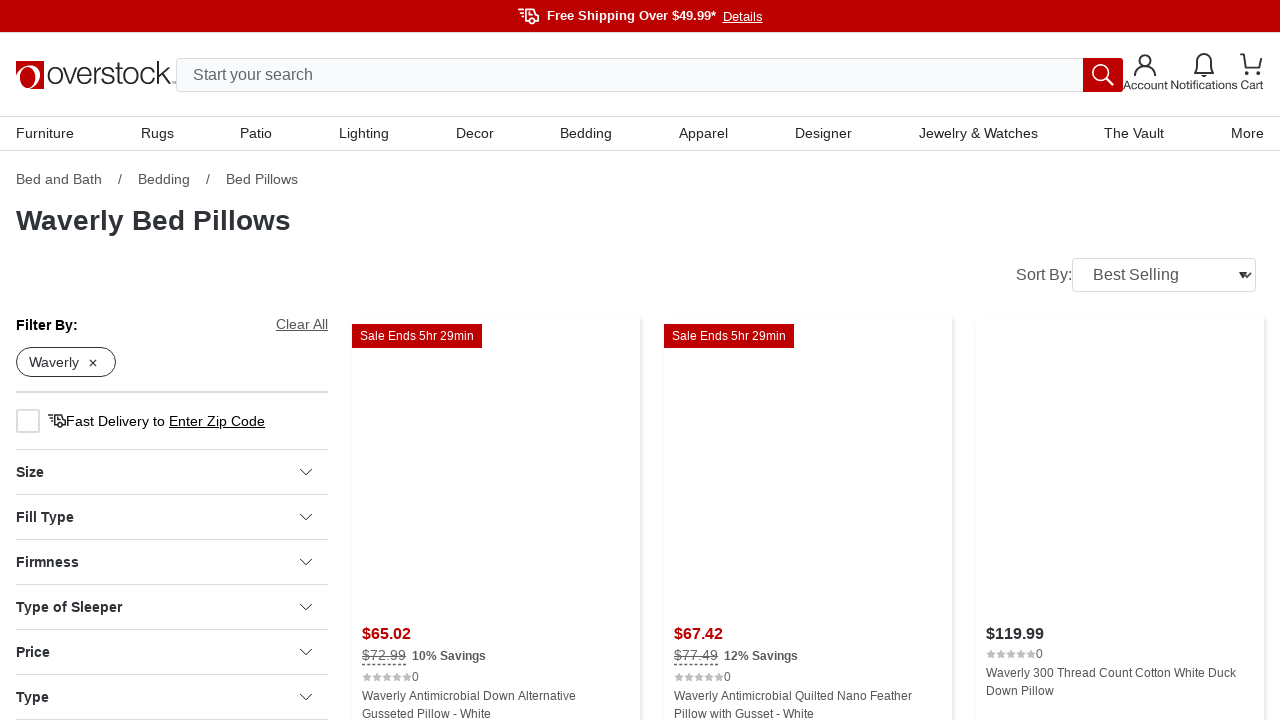

--- FILE ---
content_type: text/html; charset=utf-8
request_url: https://www.overstock.com/c/bedding/bed-pillows?t=12&brand=waverly
body_size: 63123
content:
<!DOCTYPE html><html lang="en-US"><head><meta charSet="utf-8" data-next-head=""/><meta name="viewport" content="initial-scale=1.0, width=device-width" data-next-head=""/><meta name="csrf-token" content="nQLZM0Fs-ueO4L_O8HpblqmIvX4KuDh6looQ" data-next-head=""/><meta http-equiv="X-UA-Compatible" content="IE=edge" data-next-head=""/><meta http-equiv="content-type" content="text/html; charset=UTF-8" data-next-head=""/><meta name="author" content="Overstock™" data-next-head=""/><meta property="og:site_name" content="overstock.com" data-next-head=""/><link rel="shortcut icon" href="https://ak1.ostkcdn.com/img/mxc/OSTK-10-02-2025-apple-touch-icon.png" data-next-head=""/><link rel="preconnect" href="https://ak1.ostkcdn.com/" data-next-head=""/><title data-next-head="">Waverly Bed Pillows - Overstock</title><meta name="robots" content="index,follow" data-next-head=""/><meta name="description" content="Waverly - Bed Pillows : Free Shipping on Orders Over $49.99* at Overstock - Your Online Bed and Bath Store! Get 5% in rewards with Welcome Rewards!" data-next-head=""/><meta property="og:title" content="Waverly Bed Pillows - Overstock" data-next-head=""/><meta property="og:description" content="Waverly - Bed Pillows : Free Shipping on Orders Over $49.99* at Overstock - Your Online Bed and Bath Store! Get 5% in rewards with Welcome Rewards!" data-next-head=""/><link rel="canonical" href="https://www.overstock.com/c/bedding/bed-pillows?t=12&amp;brand=waverly" data-next-head=""/><link rel="apple-touch-icon" sizes="180x180" href="https://ak1.ostkcdn.com/img/mxc/ostk-icon-primary-full.png"/><link rel="icon" href="https://ak1.ostkcdn.com/img/mxc/ostk-icon-primary-small.png" sizes="any"/><meta name="apple-itunes-app" content="app-id=6479374705, app-argument=https://www.overstock.com/"/><meta property="csp-nonce" content="8b79c27a1a1dea12416cbd645a779f11"/><link nonce="8b79c27a1a1dea12416cbd645a779f11" rel="preload" href="/_next/static/css/42a83da37ef6cefd.css?dpl=dpl_2nA3zeRCMyL1FtEFdFZSNSzb22Xr" as="style"/><script type="text/javascript" data-next-head="">(function(c, l, a, r, i, t, y) {
      c[a] = c[a] || function() {
        (c[a].q = c[a].q || []).push(arguments);
      };
      t = l.createElement(r);
      t.async = 1;
      t.src = 'https://www.clarity.ms/tag/' + i;
      y = l.getElementsByTagName(r)[0];
      y.parentNode.insertBefore(t, y);
    })(window, document, 'clarity', 'script', 'otgzg3x1as');</script><script type="application/ld+json" data-next-head="">{"@context":"https://schema.org","@type":"BreadcrumbList","itemListElement":[{"@type":"ListItem","position":1,"item":"https://www.overstock.com/c/bed-bath?t=79000","name":"Bed and Bath"},{"@type":"ListItem","position":2,"item":"https://www.overstock.com/c/bed-bath/bedding?t=1","name":"Bedding"},{"@type":"ListItem","position":3,"name":"Bed Pillows"}]}</script><script type="text/javascript">(function(w, d, s, l, i) {
          w[l] = w[l] || [];
          w[l].push({ 'gtm.start':new Date().getTime(), event: 'gtm.js',});
          var f = d.getElementsByTagName(s)[0], j = d.createElement(s),  dl = l != 'dataLayer' ? '&l=' + l : '';
          j.async = true;
          j.src = 'https://www.overstock.com/interactions/gtm.js?id=' + i + dl;
          f.parentNode.insertBefore(j, f);
      })(window, document, 'script', 'dataLayer', 'GTM-KKD5CDX2');</script><link nonce="8b79c27a1a1dea12416cbd645a779f11" rel="stylesheet" href="/_next/static/css/42a83da37ef6cefd.css?dpl=dpl_2nA3zeRCMyL1FtEFdFZSNSzb22Xr" data-n-g=""/><noscript data-n-css="8b79c27a1a1dea12416cbd645a779f11"></noscript><script defer="" nonce="8b79c27a1a1dea12416cbd645a779f11" noModule="" src="/_next/static/chunks/polyfills-42372ed130431b0a.js?dpl=dpl_2nA3zeRCMyL1FtEFdFZSNSzb22Xr"></script><script src="//cdn.evgnet.com/beacon/c556855555573h9jz3n3n3p091552376/overstock/scripts/evergage.min.js" async="" nonce="8b79c27a1a1dea12416cbd645a779f11" defer="" data-nscript="beforeInteractive"></script><script src="/_next/static/chunks/webpack-58fec4b29ae1c721.js?dpl=dpl_2nA3zeRCMyL1FtEFdFZSNSzb22Xr" nonce="8b79c27a1a1dea12416cbd645a779f11" defer=""></script><script src="/_next/static/chunks/framework-856b710824b4b8cb.js?dpl=dpl_2nA3zeRCMyL1FtEFdFZSNSzb22Xr" nonce="8b79c27a1a1dea12416cbd645a779f11" defer=""></script><script src="/_next/static/chunks/main-4db5ddc746a180df.js?dpl=dpl_2nA3zeRCMyL1FtEFdFZSNSzb22Xr" nonce="8b79c27a1a1dea12416cbd645a779f11" defer=""></script><script src="/_next/static/chunks/pages/_app-8384e3ad3251a42f.js?dpl=dpl_2nA3zeRCMyL1FtEFdFZSNSzb22Xr" nonce="8b79c27a1a1dea12416cbd645a779f11" defer=""></script><script src="/_next/static/chunks/4174-9166f65801573e89.js?dpl=dpl_2nA3zeRCMyL1FtEFdFZSNSzb22Xr" nonce="8b79c27a1a1dea12416cbd645a779f11" defer=""></script><script src="/_next/static/chunks/6647-ff6beb49228277ad.js?dpl=dpl_2nA3zeRCMyL1FtEFdFZSNSzb22Xr" nonce="8b79c27a1a1dea12416cbd645a779f11" defer=""></script><script src="/_next/static/chunks/8045-193e3d6fde3d572b.js?dpl=dpl_2nA3zeRCMyL1FtEFdFZSNSzb22Xr" nonce="8b79c27a1a1dea12416cbd645a779f11" defer=""></script><script src="/_next/static/chunks/6467-4aed4966b972148a.js?dpl=dpl_2nA3zeRCMyL1FtEFdFZSNSzb22Xr" nonce="8b79c27a1a1dea12416cbd645a779f11" defer=""></script><script src="/_next/static/chunks/pages/c/%5B...customerTaxonomy%5D-60e145b3afcee655.js?dpl=dpl_2nA3zeRCMyL1FtEFdFZSNSzb22Xr" nonce="8b79c27a1a1dea12416cbd645a779f11" defer=""></script><script src="/_next/static/teU4be1lyDkxNOC7SCz22/_buildManifest.js?dpl=dpl_2nA3zeRCMyL1FtEFdFZSNSzb22Xr" nonce="8b79c27a1a1dea12416cbd645a779f11" defer=""></script><script src="/_next/static/teU4be1lyDkxNOC7SCz22/_ssgManifest.js?dpl=dpl_2nA3zeRCMyL1FtEFdFZSNSzb22Xr" nonce="8b79c27a1a1dea12416cbd645a779f11" defer=""></script><style data-fela-rehydration="1299" data-fela-type="STATIC">
*,
::after,
::before {box-sizing: border-box;
}html {scroll-behavior: smooth;overflow: hidden;
}body {overflow-y: auto;overflow-x: hidden;
}#root {height: 100%;
}:root {--gap: 16px;--gap-min: calc(var(--gap) * -1);
}html,
body {font-size: 16px;line-height: 1.4;padding: 0;margin: 0;font-family: 'Helvetica Neue', Helvetica, Arial, sans-serif;height: 100%;width: 100%;-webkit-text-size-adjust: 100%;-webkit-tap-highlight-color: transparent;}pre {font-family: 'Helvetica Neue', Helvetica, Arial, sans-serif;margin: 0;
}.overlay-active {overflow-y: hidden;padding-right: 15px;
}a {color: inherit;text-decoration: none;
}button {font-size: inherit;
}input {font-size: inherit;font-family: inherit;
}@media (min-width: 320px) and (max-width: 599px) {.mobile-full-width {margin-left: var(--gap-min) !important;margin-right: var(--gap-min) !important;}
}@media (min-width: 600px) and (max-width: 767px) {.mobile-full-width {margin-left: var(--gap-min) !important;margin-right: var(--gap-min) !important;}
}@media (min-width: 1200px) {.drawer-right {top: 0;right: -100%;bottom: 0;left: unset;height: 100vh;width: 420px;animation: slide 300ms forwards;}
}/**
* Youtube style progress indicator
*/
#nprogress {pointer-events: none;
}#nprogress .bar {background: #29d;position: fixed;z-index: 1031;top: 0;left: 0;width: 100%;height: 2px;
}#nprogress .peg {display: block;position: absolute;right: 0px;width: 100px;height: 100%;box-shadow: 0 0 10px #29d, 0 0 5px #29d;opacity: 1;transform: rotate(3deg) translate(0px, -4px);
}#nprogress .spinner {display: block;position: fixed;z-index: 1031;top: 15px;right: 15px;
}#nprogress .spinner-icon {width: 18px;height: 18px;box-sizing: border-box;border: solid 2px transparent;border-top-color: #29d;border-left-color: #29d;border-radius: 50%;animation: nprogress-spinner 400ms linear infinite;
}.nprogress-custom-parent {overflow: hidden;position: relative;
}.nprogress-custom-parent #nprogress .spinner,
.nprogress-custom-parent #nprogress .bar {position: absolute;
}@keyframes nprogress-spinner {0% {transform: rotate(0deg);}100% {transform: rotate(360deg);}
}.slideInRight {-webkit-animation-name: slideInRight;animation-name: slideInRight;-webkit-animation-duration: 0.3s;animation-duration: 0.3s;-webkit-animation-fill-mode: both;animation-fill-mode: both;
}@-webkit-keyframes slideInRight {0% {-webkit-transform: translateX(100%);transform: translateX(100%);visibility: visible;}100% {-webkit-transform: translateX(0);transform: translateX(0);}
}@keyframes slideInRight {0% {-webkit-transform: translateX(100%);transform: translateX(100%);visibility: visible;}100% {-webkit-transform: translateX(0);transform: translateX(0);}
}@-webkit-keyframes rotateScaleUp {0% {-webkit-transform: scale(1) rotateZ(0);transform: scale(1) rotateZ(0);}50% {-webkit-transform: scale(2) rotateZ(180deg);transform: scale(2) rotateZ(180deg);}100% {-webkit-transform: scale(1) rotateZ(360deg);transform: scale(1) rotateZ(360deg);}
}@keyframes rotateScaleUp {0% {-webkit-transform: scale(1) rotateZ(0);transform: scale(1) rotateZ(0);}50% {-webkit-transform: scale(2) rotateZ(180deg);transform: scale(2) rotateZ(180deg);}100% {-webkit-transform: scale(1) rotateZ(360deg);transform: scale(1) rotateZ(360deg);}
}.rotateScaleUp {-webkit-animation: rotateScaleUp 0.65s linear both;animation: rotateScaleUp 0.65s linear both;
}.slideOutRight {-webkit-animation-name: slideOutRight;animation-name: slideOutRight;-webkit-animation-duration: 0.3s;animation-duration: 0.3s;-webkit-animation-fill-mode: both;animation-fill-mode: both;
}@-webkit-keyframes slideOutRight {0% {-webkit-transform: translateX(0);transform: translateX(0);}100% {display: none;-webkit-transform: translateX(100%);transform: translateX(100%);}
}@keyframes slideOutRight {0% {-webkit-transform: translateX(0);transform: translateX(0);}100% {display: none;-webkit-transform: translateX(100%);transform: translateX(100%);}
}.slideInLeft {-webkit-animation-name: slideInLeft;animation-name: slideInLeft;-webkit-animation-duration: 0.3s;animation-duration: 0.3s;-webkit-animation-fill-mode: both;animation-fill-mode: both;
}@-webkit-keyframes slideInLeft {0% {-webkit-transform: translateX(-100%);transform: translateX(-100%);visibility: visible;}100% {-webkit-transform: translateX(0);transform: translateX(0);}
}@keyframes slideInLeft {0% {-webkit-transform: translateX(-100%);transform: translateX(-100%);visibility: visible;}100% {-webkit-transform: translateX(0);transform: translateX(0);}
}.fadeIn {-webkit-animation-name: fadeIn;animation-name: fadeIn;-webkit-animation-duration: 0.5s;animation-duration: 0.5s;-webkit-animation-fill-mode: both;animation-fill-mode: both;
}@-webkit-keyframes fadeIn {0% {opacity: 0;}100% {opacity: 1;}
}@keyframes fadeIn {0% {opacity: 0;}100% {opacity: 1;}
}@keyframes slide {100% { right: 0; }
}[type="search"]::-webkit-search-cancel-button {-webkit-appearance: none;appearance: none;
}.horizontal-shake {animation: horizontal-shaking 1s linear 3;
}@keyframes horizontal-shaking {0%, 40%, 100% {transform: translateX(-15px);}20%, 80% {transform: translateX(-25px);}60%, 90% {transform: translateX(-20px);}
}@-webkit-keyframes horizontal-shaking {0%, 40%, 100% {transform: translateX(-15px);}20%, 80% {transform: translateX(-25px);}60%, 90% {transform: translateX(-20px);}
}.vertical-shake {animation: vertical-shaking 0.8s 3;
}@keyframes vertical-shaking {0%, 40%, 100% {transform: translateY(-5px);}20%, 80% {transform: translateY(-15px);}60%, 90% {transform: translateY(-10px);}
}@-webkit-keyframes vertical-shaking {0%, 40%, 100% {transform: translateY(-5px);}20%, 80% {transform: translateY(-15px);}60%, 90% {transform: translateY(-10px);}
}.spinner {animation: spin 1s linear infinite;
}@keyframes spin {100% {transform: rotate(360deg);}
}@-webkit-keyframes enterStageRight {from {left: 100%;}16.6% {left: 0}83.4% {left: 0}to {left: -100%;}
}@keyframes enterStageRight {from {left: 100%;}16.6% {left: 0}83.4% {left: 0}to {left: 0}
}@-webkit-keyframes enterStageLeft {from {left: -100%;}16.6% {left: 0}83.4% {left: 0}to {left: 0;}
}@keyframes enterStageLeft {from {left: -100%;}16.6% {left: 0}83.4% {left: 0}to {left: 0}
}.tooltip-custom {font-size: 12px;line-height: 18px;border-radius: 4px;z-index: 15;box-shadow: 0px 0px 3px 1px rgba(84, 86, 88, 0.2);
}.react-tooltip-arrow {box-shadow: 2px 2px 3px -1px rgba(84, 86, 88, 0.2);
}.grid {--gap: 16px;--gap-min: calc(var(--gap) * -1);display: flex;flex-flow: row wrap;margin-top: var(--gap-min);margin-left: var(--gap-min);align-items: flex-start;}.grid.no-gap {--gap: 0px;--gap-min: calc(var(--gap) * -1);}@media (min-width: 320px) and (max-width: 599px) {.xs-hide {display: none;}}@media (min-width: 320px) {[class*="xs-"] {margin-top: var(--gap);margin-left: var(--gap);min-height: 30px;}.grid > [class*="xs-"].grid {--gap: 0px;--gap-min: calc(var(--gap) * -1);}.grid > .grid [class*="xs-"] {--gap: 16px;--gap-min: calc(var(--gap) * -1);}.grid.no-gap > .grid [class*="xs-"] {--gap: 0px;--gap-min: calc(var(--gap) * -1);}.xs-1-4 {width: calc(25% - var(--gap));}.xs-3-4 {width: calc(75% - var(--gap));}.xs-1-2 {width: calc(50% - var(--gap));}.xs-1-3 {width: calc(33.33% - var(--gap));}.xs-2-3 {width: calc(66.66% - var(--gap));}.xs-1-1 {width: calc(100% - var(--gap));}.xs-1 {width: calc(((100% / 4) * 1) - var(--gap));}.xs-2 {width: calc(((100% / 4) * 2) - var(--gap));}.xs-3 {width: calc(((100% / 4) * 3) - var(--gap));}.xs-4 {width: calc(((100% / 4) * 4) - var(--gap));}}@media (min-width: 600px) and (max-width: 767px) {.sm-hide {display: none;}}@media (min-width: 600px) {[class*="sm-"] {margin-top: var(--gap);margin-left: var(--gap);min-height: 30px;}.grid > [class*="sm-"].grid {--gap: 0px;--gap-min: calc(var(--gap) * -1);}.grid > .grid [class*="sm-"] {--gap: 16px;--gap-min: calc(var(--gap) * -1);}.grid.no-gap > .grid [class*="sm-"] {--gap: 0px;--gap-min: calc(var(--gap) * -1);}.sm-1-4 {width: calc(25% - var(--gap));}.sm-3-4 {width: calc(75% - var(--gap));}.sm-1-2 {width: calc(50% - var(--gap));}.sm-1-3 {width: calc(33.33% - var(--gap));}.sm-2-3 {width: calc(66.66% - var(--gap));}.sm-1-1 {width: calc(100% - var(--gap));}.sm-1 {width: calc(((100% / 4) * 1) - var(--gap));}.sm-2 {width: calc(((100% / 4) * 2) - var(--gap));}.sm-3 {width: calc(((100% / 4) * 3) - var(--gap));}.sm-4 {width: calc(((100% / 4) * 4) - var(--gap));}}@media (min-width: 768px) and (max-width: 1199px) {.md-hide {display: none;}}@media (min-width: 768px) {[class*="md-"] {margin-top: var(--gap);margin-left: var(--gap);min-height: 30px;}.grid > [class*="md-"].grid {--gap: 0px;--gap-min: calc(var(--gap) * -1);}.grid > .grid [class*="md-"] {--gap: 16px;--gap-min: calc(var(--gap) * -1);}.grid.no-gap > .grid [class*="md-"] {--gap: 0px;--gap-min: calc(var(--gap) * -1);}.md-1-4 {width: calc(25% - var(--gap));}.md-3-4 {width: calc(75% - var(--gap));}.md-1-2 {width: calc(50% - var(--gap));}.md-1-3 {width: calc(33.33% - var(--gap));}.md-2-3 {width: calc(66.66% - var(--gap));}.md-1-1 {width: calc(100% - var(--gap));}.md-1 {width: calc(((100% / 8) * 1) - var(--gap));}.md-2 {width: calc(((100% / 8) * 2) - var(--gap));}.md-3 {width: calc(((100% / 8) * 3) - var(--gap));}.md-4 {width: calc(((100% / 8) * 4) - var(--gap));}.md-5 {width: calc(((100% / 8) * 5) - var(--gap));}.md-6 {width: calc(((100% / 8) * 6) - var(--gap));}.md-7 {width: calc(((100% / 8) * 7) - var(--gap));}.md-8 {width: calc(((100% / 8) * 8) - var(--gap));}}@media (min-width: 1200px) and (max-width: 1695px) {.lg-hide {display: none;}}@media (min-width: 1200px) {[class*="lg-"] {margin-top: var(--gap);margin-left: var(--gap);min-height: 30px;}.grid > [class*="lg-"].grid {--gap: 0px;--gap-min: calc(var(--gap) * -1);}.grid > .grid [class*="lg-"] {--gap: 16px;--gap-min: calc(var(--gap) * -1);}.grid.no-gap > .grid [class*="lg-"] {--gap: 0px;--gap-min: calc(var(--gap) * -1);}.lg-1-4 {width: calc(25% - var(--gap));}.lg-3-4 {width: calc(75% - var(--gap));}.lg-1-2 {width: calc(50% - var(--gap));}.lg-1-3 {width: calc(33.33% - var(--gap));}.lg-2-3 {width: calc(66.66% - var(--gap));}.lg-1-1 {width: calc(100% - var(--gap));}.lg-1 {width: calc(((100% / 12) * 1) - var(--gap));}.lg-2 {width: calc(((100% / 12) * 2) - var(--gap));}.lg-3 {width: calc(((100% / 12) * 3) - var(--gap));}.lg-4 {width: calc(((100% / 12) * 4) - var(--gap));}.lg-5 {width: calc(((100% / 12) * 5) - var(--gap));}.lg-6 {width: calc(((100% / 12) * 6) - var(--gap));}.lg-7 {width: calc(((100% / 12) * 7) - var(--gap));}.lg-8 {width: calc(((100% / 12) * 8) - var(--gap));}.lg-9 {width: calc(((100% / 12) * 9) - var(--gap));}.lg-10 {width: calc(((100% / 12) * 10) - var(--gap));}.lg-11 {width: calc(((100% / 12) * 11) - var(--gap));}.lg-12 {width: calc(((100% / 12) * 12) - var(--gap));}}@media (min-width: 1696px) {.xl-hide {display: none;}}@media (min-width: 1696px) {[class*="xl-"] {margin-top: var(--gap);margin-left: var(--gap);min-height: 30px;}.grid > [class*="xl-"].grid {--gap: 0px;--gap-min: calc(var(--gap) * -1);}.grid > .grid [class*="xl-"] {--gap: 16px;--gap-min: calc(var(--gap) * -1);}.grid.no-gap > .grid [class*="xl-"] {--gap: 0px;--gap-min: calc(var(--gap) * -1);}.xl-1-4 {width: calc(25% - var(--gap));}.xl-3-4 {width: calc(75% - var(--gap));}.xl-1-2 {width: calc(50% - var(--gap));}.xl-1-3 {width: calc(33.33% - var(--gap));}.xl-2-3 {width: calc(66.66% - var(--gap));}.xl-1-1 {width: calc(100% - var(--gap));}.xl-1 {width: calc(((100% / 12) * 1) - var(--gap));}.xl-2 {width: calc(((100% / 12) * 2) - var(--gap));}.xl-3 {width: calc(((100% / 12) * 3) - var(--gap));}.xl-4 {width: calc(((100% / 12) * 4) - var(--gap));}.xl-5 {width: calc(((100% / 12) * 5) - var(--gap));}.xl-6 {width: calc(((100% / 12) * 6) - var(--gap));}.xl-7 {width: calc(((100% / 12) * 7) - var(--gap));}.xl-8 {width: calc(((100% / 12) * 8) - var(--gap));}.xl-9 {width: calc(((100% / 12) * 9) - var(--gap));}.xl-10 {width: calc(((100% / 12) * 10) - var(--gap));}.xl-11 {width: calc(((100% / 12) * 11) - var(--gap));}.xl-12 {width: calc(((100% / 12) * 12) - var(--gap));}}</style><style data-fela-rehydration="1299" data-fela-type="RULE">.a{display:flex}.b{flex-direction:column}.c{flex-wrap:nowrap}.d{min-height:100%}.f{width:100%}.g{z-index:4}.h{background-color:#F9FAFB}.j{background:#BD0000}.k{flex:1}.l{margin-left:auto}.m{margin-right:auto}.n{max-width:1680px}.o{padding-left:16px}.p{padding-right:16px}.q{flex-direction:row}.r{gap:20px}.s{height:32px}.v{align-items:center}.w{justify-content:center}.x{font-size:13px}.y> svg > path{stroke:#FFFFFF}.z{margin-top:6px}.ab{font-weight:bold}.ac{color:#FFFFFF}.ae{margin-left:8px}.af{appearance:none}.ag{background-color:transparent}.ah{border-top:none}.ai{border-right:none}.aj{border-bottom:none}.ak{border-left:none}.al{cursor:pointer}.am{padding-top:0}.an{padding-right:0}.ao{padding-bottom:0}.ap{padding-left:0}.aq{margin-top:0}.ar{margin-right:0}.as{margin-bottom:0}.at{margin-left:7px}.au{font-weight:normal}.av{text-decoration:underline}.aw{justify-content:flex-end}.ax{border-top:1px solid #DADCDF}.ay{background-color:#FFF}.ba{align-items:flex-start}.bb{position:relative}.bc{padding-top:15px}.bd{gap:8px}.be{height:106px}.bn{color:inherit}.bo{margin-left:0}.bp{height:24px}.bq{width:24px}.br{background:blue}.bs{display:none}.bt{position:fixed}.bu{z-index:999}.bv{height:100%}.bw{z-index:5}.bx{top:0}.by{bottom:0}.bz{left:0}.ca{right:0}.cb{background-color:rgba(0,0,0,0.5)}.cc{width:90vw}.cd{z-index:6}.ce{overflow-y:auto}.cf{background-color:#FFFFFF}.ck{padding:12px 8px}.cl{height:44px}.cm{position:absolute}.cn{height:calc(100% - 44px)}.co{font-style:normal}.cp{font-size:18px}.cq{color:#2F3337}.cr{height:64px}.cs{border-bottom:1px solid #DADCDF}.ct{background:#FFFFFF}.cu{font-weight:500}.cv{font-size:15px}.cw{line-height:18px}.cx{height:50px}.cy{padding:16px 18px 16px 26px}.cz{align-content:center}.da{background:#F9FAFB}.db{transition:all .1s ease}.dc> *{pointer-events:none}.de{right:18px}.df{width:calc(100% - 30px)}.dg{transition:none}.dh{top:56px}.di{left:15px}.dj{display:block}.dk{padding:8px 16px}.dl{font-size:16px}.dm{border:1px solid #DADCDF}.dn{border-radius:4px}.do{height:34px}.dp{line-height:24px}.ea::placeholder{color:#626669}.eb::placeholder{opacity:1}.ec:-ms-input-placeholder{color:#626669}.ed::-ms-input-placeholder{color:#626669}.ee:-webkit-autofill + label{font-size:14px}.ef:-webkit-autofill + label{margin-left:8px}.eg:-webkit-autofill + label{height:20px}.eh:-webkit-autofill + label{line-height:20px}.ei:-webkit-autofill + label{padding:0 8px}.ej:-webkit-autofill + label{margin-top:-10px}.ek:-webkit-autofill + label{bottom:initial}.el:-webkit-autofill + label{background-color:#ffffff}.em{transition:all 500ms ease}.en{order:2}.eo{background-color:#BD0000}.ep{width:40px}.eq{border-radius:0px 3px 3px 0px}.er{padding:6px}.es{color:#545658}.et{padding:10px 20px}.eu{line-height:100%}.ev{width:unset}.ew{background:none}.ex{display:inline-block}.ey{right:-150px}.ez{top:-34px}.fa{top:113px}.fc{width:100vw}.fd{height:0}.fe{background:rgba(0,0,0,0.5)}.ff{opacity:0}.fg{transition:opacity 500ms ease, background 500ms ease}.fh{border-top:0}.fi{border-left:14px solid transparent}.fj{border-right:14px solid transparent}.fk{border-bottom:14px solid white}.fl{width:0}.fm{left:300px}.fn::before{content:""}.fo::before{position:absolute}.fp::before{top:0}.fq::before{left:0}.fr::before{width:20px}.fs::before{height:1px}.ft::before{background:#DADCDF}.fu::before{transform:rotate(180deg)}.fv::before{transform-origin:0 0}.fw::before{transition:all 500ms ease}.fx::before{opacity:0}.fy::after{content:""}.fz::after{position:absolute}.ga::after{top:-1px}.gb::after{left:0}.gc::after{width:20px}.gd::after{height:1px}.ge::after{background:#DADCDF}.gf::after{transform:rotate(0deg)}.gg::after{transform-origin:0 0}.gh::after{transition:all 500ms ease}.gi::after{opacity:0}.gk{background:white}.gl{min-width:300px}.gm{border:0px solid #DADCDF}.gn{max-height:0}.go{overflow:hidden}.gp{top:30px}.gq{z-index:3}.gr{height:100vh}.gs{left:0px}.gt{top:36px}.gu{z-index:2}.gv{padding:0 40px 0 20px}.gw{height:150px}.gx{display:inline-flex}.gy{margin-left:10px}.gz{margin-right:10px}.ha{margin-top:-6px}.hf{font-size:12px}.hg{text-align:center}.hh{overflow-x:auto}.hi{position:sticky}.hj{min-height:0px}.hk{margin-top:16px}.hq{padding-top:4px}.hr{padding-bottom:24px}.hv{font-size:14px}.hw{line-height:17px}.hx{white-space:nowrap}.hy{margin-bottom:24px}.hz::-webkit-scrollbar{display:none}.ib{padding:0 8px}.ie{line-height:19px}.ii{margin-bottom:32px}.ij{display:grid}.ik{grid-template-columns:100%}.in{top:0px}.io{align-self:start}.ip{max-width:714px}.iq{width:auto}.ir{grid-template-rows:100%}.is{height:max-content}.it{margin:0 auto}.iu{list-style-type:none}.iv{overflow:auto}.iw{scroll-snap-type:x mandatory}.ix{flex-shrink:0}.iy{scroll-snap-align:start}.iz{height:100vw}.jc{top:16px}.jd{right:16px}.je{background-color:#2F3337}.jf{padding:4px 6px}.jg{visibility:hidden}.jh{min-width:0}.ji{padding-left:0px}.jj{gap:10px}.jk{top:20px}.jo{gap:4px}.jp{flex-wrap:wrap}.jq{margin-top:10px}.js{width:content-fit}.jt{padding:0px 4px}.jv{font-size:28px}.jw{line-height:26px}.jx{margin-top:0px}.jy{margin-bottom:0px}.jz{margin-left:0px}.ka{margin-right:0px}.kb{margin-bottom:10px}.kc{opacity:1}.kd{gap:3px}.ke{line-height:20px}.kf{color:#626669}.kg{gap:6px}.kh{color:#252525}.kj{max-width:350px}.kl{height:30px}.km{padding:5px 0px 5px 10px}.kq{transition:all .2s ease}.kr{border:.5px solid #00000000}.ks{border-radius:2px}.kt{margin-top:15px}.ku:first-child{margin-top:4px}.kw{padding:0 0 10px 0}.kx{transition:all .3s ease}.ky{user-select:none}.kz{border-bottom:.5px solid #00000000}.la{margin-right:5px}.lb{transform:rotate(0deg)}.lc{max-height:330px}.ld{padding:0}.le{overflow-x:none}.lf{overflow-y:none}.lh{height:min-content}.li{grid-template-columns:repeat(auto-fill, 68px)}.lj{justify-content:flex-start}.lk{gap:5px}.ll{width:68px}.lm{padding:3px 3px 2px 3px}.ln{border:1px solid #25252500}.lo{transform:scale(1)}.lp{border-radius:2px 2px 1px 1px}.lq{border:1px solid #DADCDF00}.lu{width:60px}.lv{height:60px}.lw{margin:-1px 0 0 -1px}.lx{display: -webkit-box}.ly{padding:2px 0}.lz{line-height:14px}.ma{-webkit-box-orient:vertical}.mb{-webkit-line-clamp:2}.mc{word-break:normal}.me{border:1px solid #252525FF}.mf{transform:rotate(180deg)}.mg{min-height:30px}.mh{justify-content:space-between}.mi{border:1px solid #2F3337}.mj{border-radius:100px}.mk:before{content:""}.ml:before{position:absolute}.mm:before{height:1px}.mn:before{left:12px}.mo:before{width:0px}.mp:before{background:#626669}.mq:before{transition:all .2s ease-in}.mt{color:white}.mx{margin-top:30px}.nd:disabled{background-color:#252525}.ne{margin-left:5px}.nf{padding-bottom:44px}.ng:not(:first-child){border-top:1px solid #DADCDF}.ni{background-color:white}.nj{height:48px}.nk{text-align:left}.nl> svg{width:12px}.nm> svg{transition:all .3s ease}.nn> svg{transform:rotate(0deg)}.ns{grid-template-rows:1fr}.nt{transition:grid-template-rows 300ms cubic-bezier(0.65, 0.05, 0.36, 1)}.nv{max-height:401px}.nw{border-bottom:4px solid #2F3337}.nx{margin-bottom:16px}.ny{width:50%}.nz{height:40px}.oa{margin-bottom:8px}.ob{overflow-wrap:break-word}.oc{word-wrap:break-word}.od{hyphens:auto}.oe{border-left:1px solid #DADCDF}.of{border-right:1px solid #DADCDF}.og{padding-left:30px}.oh{padding-top:8px}.oi{padding-bottom:8px}.oj{width:35%}.ok{width:65%}.ol{margin-top:8px}.om{padding-top:0px}.on{padding-bottom:0px}.oo:before{background:linear-gradient(rgba(255, 255, 255, 0) 0%, rgb(255, 255, 255) 100%)}.op:before{height:80px}.oq:before{pointer-events:none}.or:before{width:100%}.os:before{bottom:18px}.ou> svg{width:10px}.ov> svg{margin-left:5px}.ow> svg{padding-top:5px}.oz{padding-top:34px}.pb{margin-right:4px}.pc{display:inline}.pd{color:#000000}.pf{max-height:400px}.ph{overflow-y:hidden}.pi{padding-bottom:16px}.pj{min-width:166px}.pk{max-width:162px}.pl{margin-right:8px}.pm{min-width:100%}.pn{max-height:162px}.po{padding-bottom:100%}.pp{padding:4px 0}.pq{max-height:25px}.pr{color:#BD0000}.ps{line-height:1.2}.pu{height:22px}.pv{font-size:0px}.pw{text-decoration:none}.px{line-height:16px}.py{display:-webkit-box}.pz> svg{transform:rotate(180deg)}.qc{line-height:22px}.qd{padding-top:24px}.qg{gap:12px}.qj{grid-template-rows:0fr}.qk{margin-top:40px}.ql{margin-top:20px}.qo{padding-top:10px}.qp{justify-content:space-around}.qq{gap:24px}.qr{align-items:start}.qs{width:32px}.qt{color:#5A5A5A}.qu{margin-top:24px}.qw:disabled{background-color:#F2F2F2}.qx:disabled{border:1px solid #898B8D}.qz{background:#252525}.ra{padding:40px 20px}.rb{border-top:1px solid #fff}.rd{max-width:100%}.rh{gap:0px}.rj{margin-right:unset}.rk{margin-bottom:40px}.ro{font-weight:400}.rq{font-weight:700}.rr{text-transform:uppercase}.rs{width:135px}.rt{width:120px}.ru:not(:first-child){border-top:none}.rv{background-color:#252525}.rw{border-top:1px solid #5A5A5A}.rx{height:72px}.ry > svg{display:block}.rz > svg > path{stroke:#FFFFFF}.se{gap:16px}.sf{padding-bottom:28px}.sg{visibility:visible}.sh{color:#FFF}.si{padding-top:32px}.sk{margin-top:18px}.sl{margin-bottom:0px !important}.sn{width:fit-content}.sq{text-decoration:line-through}.sr{text-decoration-style:dashed}.ss{text-underline-position:under}.st{margin-left:6px}.sv{cursor:not-allowed}.sw{opacity:0.5}.sx{margin-top:4px}.sy{margin-bottom:12px}.ta{margin-left:4px}.tb{max-height:290px}.tc{max-width:1440px}.td{padding-top:40px}.te{padding-bottom:40px}.th{font-size:24px}.tj{max-width:220px}.tk{max-height:250px}.tn{width:245px}.tp{padding-top:49px}.tq{padding-bottom:49px}.tr{font-size:32px}.ts{line-height:38px}.tt{border:1px dashed #DADCDF}.tu:before{width:calc(100% - 24px)}.tv{font-style:italic}.tx{padding-top:16px}.ua{background-color:rgba(0, 0, 0, 0.5)}.ub{z-index:-1}.uc{transition:opacity .2s ease}.ud{border:none}.ue{margin:0}.uf{z-index:0}.ug{height:100svh}.uh{width:90%}.ui{right:-100%}.uj> *{opacity:1}.uk{color:#2f3337}.ul{font-size:20px}.um{line-height:29px}.un{gap:15px}.uo> svg > path{fill:#2F3337}.up{outline:none}.uq{height:calc(100svh - 72px)}.ur{padding:0px 16px}.us{padding-bottom:80px}.ut{padding:16px 0px}.uu{border:solid 2px #DADCDF}.uv> svg path{fill:white}.ux{width:18px}.uy{height:18px}.uz{max-height:0px}.va{padding:10px 16px}.vc{font-weight:regular}.vd{height:52px}.ve{max-height:240px}.vf::-webkit-scrollbar{width:8px}.vg::-webkit-scrollbar{background-color:white}.vh::-webkit-scrollbar{border-left:1px solid white}.vi::-webkit-scrollbar{border-right:1px solid white}.vj::-webkit-scrollbar-thumb{background-color:#DADCDF}.vl::-webkit-scrollbar-thumb{border:8px solid #DADCDF}.vm::-webkit-scrollbar-thumb{border-radius:10px}.vn{border:1px solid #E7E8EA}.vo{height:42px}.vp{padding:0 16px}.vq{font-family:Helvetica Neue, Helvetica, Arial, sans-serif}.vr{z-index:1}.vs{left:16px}.vt{top:1px}.vu{margin-right:12px}.vv{padding:0px}.vw{border-radius:100%}.vx{width:34px}.vy > svg{width:16px}.vz > svg{height:16px}.wa > svg > path{stroke:#FFF}.wb > svg > path{stroke-width:3}.wc{min-height:44px}.wd{padding-right:4px}.we{border-radius:24px}.wf{border:2px solid #DADCDF}.wg> div{background-color:white}.wj{width:16px}.wk{height:16px}.wl{padding:1px 6px}.wm{border-radius:10px}.wn{color:#515151}.wo{background:#F5F5F5}.wp{padding:16px}.wq{box-shadow:0 -4px 4px rgb(0 0 0 / 10%)}.wr{width:20px}.ws{height:20px}.wt{border-radius:20px}.wu{border:5px solid #2f3337}.wv{border:1px solid #ced1d5}.ww{line-height:43px}.wx{margin-right:16px}.wy{line-height:21px}.wz> svg{margin-right:4px}.xa> svg{pointer-events:none}.xc{padding-right:12px}.xd{padding-left:12px}.xe> svg{margin-left:4px}.xf> svg{margin-top:1px}.xg> svg{width:20px}.xh> svg{stroke:#2F3337}.xi> svg{transform:scale(0.6)}.xj{text-overflow:ellipsis}.xm{grid-template-columns:auto}.xn{padding-top:6px}.xu{height:0px}.xw{overflow-y:scroll}.xx{max-height:100%}.xy{min-width:280px}.xz{border-width:1px 0}.ya{border-style:solid}.yb{border-color:#DADCDF}.yc{grid-template-rows:max-content}.yd{grid-template-columns:repeat(2, 1fr)}.yg{box-shadow:2px 2px 4px rgba(0, 0, 0, 0.1)}.yh{grid-template-rows:auto 1fr}.yi{min-width:150px}.yk{background:#F5F6F7}.yl{padding:2px 8px}.ym{transform:translate(0, 0)}.yn{min-width:125px}.yo{max-height:20px}.yt{grid-template-rows:1fr auto}.yu{min-height:130px}.yv{padding:10px}.yx{margin-bottom:0 !important}.yy{margin-top:5px}.za{padding:3px 8px}.zc{background-color:#F8E5E5}.zd{width:max-content}.ze{padding:4px 8px}.zf{padding-bottom:30px}.zg{margin-left:-16px}.zj{background-color:rgba(245, 246, 247, 0.8)}.zk{width:54px}.zl{height:54px}.zm{margin-bottom:15px}.zn{margin-bottom:17px}.zo{min-height:215px}.zp{border:1px solid #CED1D5}.zr{max-width:119px}.zs{max-height:118px}.zt{background-color:#E7E8EA}.zu{box-sizing:border-box}.zv{margin-bottom:23px}.zw{margin-left:18px}.abc{max-height:112px}.abh{font-color:#2F3337}.abi{padding:0px 16px 16px 16px}.abj{color:#AC1B25}.abk{background-color:#F9DFE1}.abl{margin-top:auto}.abo{width:600px}.abp{padding:20px}.abq{max-width:250px}.abr{line-height:1.3em}.abs{padding:4px 0 4px 0}.abu{border-top:1px solid #E7E8EA}.abv{margin:8px 0 8px 0}.acd{max-width:1712px}.ace{box-shadow:inset 0 -2px 0 0 transparent}.acf{transition:all 250ms ease-in-out}.acj{top:150px}.ack{box-shadow:2px 8px 8px #00000066}.acl{width:992px}.acm{padding:32px 24px}.acn{flex:3}.aco{align-content:flex-start}.acp{max-height:630px}.acq{margin-bottom:22px}.acr{width:33.333333333333336%}.acs{order:1}.act{padding:0 0 2px}.acu{line-height:normal}.acv{align-self:flex-start}.acw{border-bottom:1px solid transparent}.acz{order:3}.ada{order:5}.adb{order:4}.adc{order:6}.add{max-height:620px}.ade{max-height:580px}.adf{max-height:550px}.adg{padding:0px 16px 24px 16px}.adi{width:100svw}.adj{left:50%}.adk{transform:translateX(-50%)}.adq{margin-top:32px}.adr{grid-template-columns:1fr}.adt{grid-column-gap:16px}.adu{grid-row-gap:16px}.adw{aspect-ratio:1 / 1}.ady{grid-template-rows:repeat(2, 1fr)}.adz{grid-area:1 / 1 / 2 / 2}.aea{grid-area:1 / 2 / 2 / 3}.aeb{grid-area:2 / 1 / 3 / 2}.aec{grid-area:2 / 2 / 3 / 3}.aee{aspect-ratio:767 / 767}.aeg{aspect-ratio:767 / 100}.aej{aspect-ratio:1 / 2}.aek{aspect-ratio:767 / 350}.aeq{padding:24px 0px 24px 0px}.aer{margin-top:-17px}.aes{top:50%}.aet{padding:2px}.aeu{opacity:0.2}.aev{transition:300ms ease-in}.aew{border-radius:0px 4px 4px 0px}.aex{overflow-x:hidden}.aey{scrollbar-width:none}.afa:last-child{margin-right:0}.afb{aspect-ratio:unset}.afc{height:unset}.afd{max-width:168px}.afe{max-height:258px}.aff{flex:none}.afg img{transition:transform .8s}.afi{padding:0 4px}.afj{opacity:0.8}.afk{border-radius:4px 0px 0px 4px}.afm{cursor:default}.afn{border:1px solid #F39019}.afq{padding:1px}.afr svg > path{fill:#F39019}.afs{color:rgba(98, 102, 105, 0.9)}.aft{top:115px}.afu{min-width:480px}.afv{width:1fr}.afw{grid-template-rows:max-content 72px}.agb{grid-area:1 / 1 / 1 / 2}.agc{max-height:714px}.agd{min-width:320px}.age{min-height:320px}.agf{overflow-x:scroll}.agg{max-width:72px}.agh{width:calc(72px - 2px)}.agi{height:calc(72px - 2px)}.agj{transform:translateY(-50%)}.agk{background-color:rgb(255 255 255 / 80%)}.agm{border-top-left-radius:0}.agn{border-bottom-left-radius:0}.ago{border-top-right-radius:0}.agp{border-bottom-right-radius:0}.agq> *{display:block}.ags{padding-top:13px}.agt{padding:12px 30px}.agu{background-color:#F5F6F7}.agv{margin-left:calc(50% - 73px)}.agw{width:146px}.agx{border-radius:34px}.agy{height:33px}.agz> svg{padding-top:4px}.ahb{padding-right:26px}.ahc{background-image:url("[data-uri]")}.ahd{background-size:8px 7px}.ahe{background-repeat:no-repeat}.ahf{background-position:calc(100% - 8px) center}.ahi{padding-right:8px}.ahj{padding-left:8px}.ahk{max-width:500px}.ahl{margin:60px auto 70px}.ahm{padding:0 24px}.ahn{border-width:1px}.aho{color:#DADCDF}.ahp> svg > path{stroke:#DADCDF}.ahq{border-radius:1000px}.ahs{background-color:#5D32A8}.aht{padding:8px}.ahw{height:15.5px}.ahx:before{display:inline-block}.ahy:before{width:10px}.ahz:before{height:10px}.aia:before{background-color:#BD0000}.aib:before{border-radius:100%}.aic:before{margin-right:4px}.aid{padding:3px}.aie{border-radius:3px}.aif{width:232px}.aig{min-width:232px}.aih{max-width:64px}.aii{max-width:202px}.aij{opacity:0.6}.aik{max-width:480px}.ail{max-height:480px}.aio:before{width:100px}.aip:before{height:2px}.aiq:before{background:#DADCDF}.air:before{top:0}.ais:before{left:0}.ait:before{transform-origin:1px 1px}.aiu:before{transform:rotate(45deg)}.aiv:before{z-index:999}.aiw{flex-flow:wrap}.aix{width:0px}.aiy{border-width:7px 4px 0 4px}.aiz{border-color:#333333 transparent transparent transparent}.aja{padding-top:12px}.ajb{padding-bottom:15px}.ajf{margin-top:-20px}.ajh{max-width:232px}.aji{max-height:72px}.ajj{width:1px}.ajk{height:1px}.ajl{background-color:#DADCDF}.ajm{right:-1px}.ajn{margin-top:unset}.ajo{top:unset}.ajp{bottom:30px}.ajq{padding:5px 15px}.ajr{background:#DADCDF}.ajs{min-width:350px}.ajt{max-width:calc(100vw - 60px)}.aju{border-radius:5px}.ajv{transition:all 300ms ease}.ajw{box-shadow:0 0 0 #00000066}.akc:empty{margin:0}.akd{margin:16px 0}.akf{padding:0px 16px 16px}.akp{flex-direction:column-reverse}.akq{border-bottom:1px solid #BDBDBD}.akr{padding-bottom:6px}.aks{margin-bottom:6px}.akt{transition:all .3s ease-in-out}.akx{line-height:23px}.aky{color:#1C293B}.akz{grid-template-columns:auto auto}.ala{text-align:right}.alb> svg{vertical-align:bottom}.alc> svg{margin-right:8px}.alf{height:66px}.alh{font-family:Helvetica Neue}.ali{filter:invert(80%)}.alj{margin-top:2px}.alk{min-height:389px}.alm{margin-top:28px}.alo{padding:19px 0 0 0}.alq{margin-left:16px}.alr{line-height:44px}.als{transition:0.2s ease all}.alt{top:2px}.alu{color:red}.alv{border-color:#2F3337}.alx{background-position:calc(100% - 40px) 50% !important}.alz{margin:24px auto}.ama{width:250px}.amb{margin-top:65px}.amc{height:281px}.amd{color:#333333}.amf{margin-bottom:20px}.ami{text-decoration-line:underline}.amj{backdrop-filter:blur(0)}.amk{transition:all .4s ease}.aml{gap:27px}.ams{left:-10000px}.amt{top:auto}.amu{border-width:0}.amv{padding:14px 0}.ana{margin:24px 0 0}.anb> *{margin-bottom:24px}.anf{pointer-events:none}.ang{height:21px}.anh{margin-top:-10px}.ani{bottom:initial}.anj{background-color:#ffffff}.ank{gap:11px}.anl> input[type="checkbox"]:checked ~ div{border:none}.anm> input[type="checkbox"]:checked ~ div svg{fill:#2F3337}.ann> input[type="checkbox"]:checked ~ div svg{height:25px}.ano> input[type="checkbox"]:checked ~ div svg{width:25px}.anp> input[type="checkbox"]:checked ~ div svg path{fill:#2F3337}.anq{top:-3px}.anr{left:-4px}.ans{border:solid 2px #2F3337}.ant{border-radius:1px}.anu> svg path{fill:#FFFFFF}.anv{margin:0 0 35px 0}.any{transform:rotate(0turn)}.aoa{height:19px}.aob{width:19px}.aoc{border:2px solid #2F3337}.aod> svg path{fill:#2F3337}.aoe> input[type="radio"]:checked ~ div{border:none}.aof> input[type="radio"] ~ div svg{display:none}.aog> input[type="radio"] ~ div svg{height:20px}.aoh> input[type="radio"] ~ div svg{width:20px}.aoi> input[type="radio"]:checked ~ div svg{display:block}.aoj> input[type="radio"]:checked ~ div svg{border:2px solid #2F3337}.aok> input[type="radio"]:checked ~ div svg{border-radius:50%}.aol> input[type="radio"]:checked ~ div svg path{fill:#FFFFFF}.aom> input[type="radio"]:checked ~ div svg path{border:2px solid #2F3337}.aon{border-radius:17px}.aoo{transition:all .2s ease-in-out}.aop{padding:8px 0}.aot{min-width:250px}.aou{justify-content:start}.aow > svg{width:41x}.aox > svg{height:25px}.aoy > svg{width:41px}.aoz{padding:24px 8px}.apa> *:not(:last-child){margin-bottom:16px}.apf{width:33.33%}.apm{grid-template-colums:auto}.apn{justify-items:center}.apo{background:#FAFAFA}.app > svg{width:50px}.apq > svg{height:32px}.apr{margin-top:12px}.aps{margin-left:3px}.apt{padding-top:45px}.apu{margin-bottom:26px}.apv{gap:unset}.apw{flex-flow:column nowrap}.apz{max-width:352px}.aqc{padding:24px}.aqe{margin-bottom:4px}.aqg{min-height:180px}.aqi{width:130px}.aqj{height:130px}.aqo{min-width:260px}.aqp{padding-bottom:4px}.aqt{line-height:25px}.aqu{margin-bottom:48px}.aqv{padding-top:110px}.aqw{padding-bottom:150px}.aqy{max-width:275px}.arb> div{background-color:#2F3337}.arc{width:20%}.ard{width:80%}.are{justify-content:end}.arf{margin-right:10%}.arg{border-bottom:1.5px solid #DADCDF}.arh{margin-bottom:30px}.arj{border-top:1px solid #DADCDF }.ark{width:388px}.arl{width:65px}.arm{padding-bottom:29px}.arq{padding-bottom:auto}.arv{top:50px}.arw{margin-bottom:14px}.arx{padding-bottom:55px}.arz{border-left:6px solid #BD0000}.asa{padding-left:11px}.asb{border-left:6px solid white}.asc{flex:0}.ash{font-size:22px}.asi{margin:10px}.asj{min-height:350px}.asm{gap:2px}.asn{border-right:1px solid #DADACF}.asp{margin-right:24px}.asq{max-width:182px}.asr{padding:5px 10px}.ass{width:150px}.ast{align-self:center}.asu:last-child{margin-bottom:16px}.asv{padding:0 10px}.asw{height:120px}.asx{flex-basis:120px}.asy{weight:400px}.asz{line-height:1.5em}.ata{collapse:all}.atb{border-collapse:collapse}.atc{width:134px}.atd{vertical-align:top}.ate{color:#26865F}.ati{top:-10px}.atj{right:-100px}.atm{padding-top:20%}.atn{padding:5px 0 30px 20px}.ato{border-bottom:1px solid #00000000}.atp{padding:none}.atq{border-radius:0}.atr{transition:all .15s ease}.att{margin-top:1px}.atu{margin-bottom:2px}.aty{padding-right:0px}.atz{padding-bottom:48px}.auc{aspect-ratio:5/1}.auh{aspect-ratio:16/9}.aul{padding:0 15px}.aum{margin-top:-23px}.auq{margin-left:-18px}.aur{padding-left:18px}.aus{padding:0px 15px 0px 30px}.auw{line-height:1}.aux{padding:24px 16px}.auz > svg{width:166px}.ava > svg{height:106px}.avd{border-top:1px solid #DBDBDB}.ave{padding:24px 0px}.avf{width:72px}.avg{flex-grow:1}.avk{background-color:#FAFAFA}.avl{margin-top:1.5em}.avm{margin-bottom:1.5em}.avp{width:95%}.avr{margin-left:25px}.avs{list-style:disc}.avt{text-decoration:underLine}.avu{margin-left:23px}.avv{flex:1 0}.avw{max-width:870px}.avx{aspect-ratio:8/2}.avy{margin:17px}.avz{aspect-ratio:343/114}.awa{margin-top:7px}.awb{margin-bottom:77px}.awc{max-width:600px}.awe{height:29px}.awf{margin-top:75px}.awg{margin-top:36px}.awh{max-width:335px}.awi{aspect-ratio:16 / 9}.awk{max-width:1148px}.awl{margin-top:35px}.awm{margin-bottom:50px}.awp{margin-bottom:35px}.awr{padding:16px 0}.awu{line-height:28px}.awv{width:35px}.aww{height:55px}.awx{padding:12px 0px 0px 0px}.awy::after{content:"Shipped"}.awz::after{white-space:nowrap}.axa::after{bottom:unset}.axb::after{left:55px}.axe> svg{width:32px}.axf> svg{height:32px}.axg> svg path{fill:#AFB3BA}.axj{transition:all .5s ease-in-out}.axn{width:3px}.axo{max-width:150px}.axr::after{content:"In Transit"}.axs{background-color:#AFB3BA}.axt::after{content:"Out for Delivery"}.axu::after{content:"Delivered"}.axv{padding:12px 0}.axy{padding:20px 0}.dd:hover{background:#E7E8EA}.ia:hover{text-decoration:underline}.ki:hover{cursor:pointer}.kn:hover{background:#BD0000}.ko:hover{color:#FFFFFF}.kp:hover *{fill:#FFFFFF}.lr:hover{box-shadow:0px 3px 3px rgba(47, 51, 55, 0.2)}.ls:hover{transform:scale(1.02)}.lt:hover{border-color:#DADCDFFF}.mr:hover{background-color:#F5F6F7}.ms:hover{box-shadow:0px 2px 2px rgba(47, 51, 55, 0.2)}.mu:hover{background-color:#2F3337}.na:hover:enabled{background-color:#252525}.nb:hover:enabled{border:1px solid #DADCDF}.nc:hover:enabled{box-shadow:0px 2px 2px rgba(47, 51, 55, 0.2)}.qv:hover{background-color:#F9FAFB}.su:hover{cursor:default}.uw:hover{background-color:#DADCDF}.wh:hover{border:solid 2px #2F3337}.wi:hover> div{background-color:#2F3337}.xk:hover{color:#0485CC}.yj:hover{box-shadow:4px 4px 8px rgba(0, 0, 0, 0.15)}.abt:hover{font-weight:700}.abw:hover:before{content:""}.abx:hover:before{position:absolute}.aby:hover:before{bottom:-12px}.abz:hover:before{left:50%}.aca:hover:before{transform:translateX(-50%)}.acb:hover:before{height:15px}.acc:hover:before{width:138px}.acg:hover{box-shadow:inset 0 -2px 0 0 transparent}.acx:hover{border-bottom:1px solid #2f3337}.acy:hover{color:#2f3337}.adl:hover{opacity:0.9}.adx:hover{filter:brightness(110%)}.afh:hover img{transform:scale(1.05)}.agl:hover{transform:translateY(-50%) scale(1.04)}.ahr:hover{color:white}.ajg:hover{border-color:#252525}.aka:hover{transform:scale(1.1)}.aly:hover:enabled{background-color:#F9FAFB}.ame:hover{border:1px solid #252525}.ary:hover{background-color:rgb(242, 242, 242)}.atg:hover{background:#F5F6F7}.ats:hover{border-bottom:1px solid #000000FF}.dq:focus{border:1px solid #2F3337}.dr:focus{outline:none}.ds:focus + label{font-size:14px}.dt:focus + label{margin-left:8px}.du:focus + label{height:20px}.dv:focus + label{line-height:20px}.dw:focus + label{padding:0 8px}.dx:focus + label{margin-top:-10px}.dy:focus + label{bottom:initial}.dz:focus + label{background-color:#ffffff}.aez:focus{box-shadow:0 0 2px 0 rgba(0, 121, 196, 0.4)}.ahg:focus{border-color:#2f3337}.ahh:active{border-color:#2f3337}</style><style data-fela-rehydration="1299" data-fela-type="RULE" data-fela-support="true">@supports (height: 100dvh){.e{height:100dvh}}</style><style media="(min-width: 600px)" data-fela-rehydration="1299" data-fela-type="RULE">.az{border-bottom:1px solid #DADCDF}.bf{align-items:center}.bg{padding-top:0}.bh{gap:8px}.bj{height:80px}.cg{width:50vw}.gj{top:58px}.hb{margin-top:0px}.hc{margin-bottom:2px}.hl{padding-left:16px}.hm{padding-right:16px}.hs{padding-top:8px}.if{font-size:24px}.ih{line-height:29px}.mv{margin-top:20px}.no{height:64px}.np{font-size:20px}.pe{font-size:16px}.pg{margin-bottom:18px}.pt{line-height:1.3}.qa{margin-bottom:auto}.qy{width:250px}.so{margin-bottom:0px !important}.ty{font-size:14px}.tz{line-height:24px}.xo{grid-template-columns:auto}.xp{padding-top:16px}.yz{margin-top:25px}.zx{max-width:263px}.zy{max-height:263px}.zz{margin-top:36px}.aba{margin-bottom:35px}.abb{margin-left:36px}.abd{margin-top:30px}.abe{margin-left:39px}.abf{font-weight:700}.abg{-webkit-line-clamp:5}.abm{max-width:360px}.abn{margin-top:35px}.aem{max-width:100%}.afx{z-index:3}.ajc{padding-bottom:29px}.aje{font-size:32px}.akg{border-top:none}.akh{border-right:none}.aki{border-bottom:none}.akj{border-left:none}.amm{flex-direction:column}.amn{gap:0}.amw{border-width:1px}.amx{padding:21px 25px 31px}.amy{margin-bottom:28px}.amz{line-height:23px}.anc{flex-direction:row}.and{gap:25px}.ane{width:50%}.anw{min-height:180px}.anz{margin-bottom:16px}.aoq{border-width:1px 1px 0}.aor{padding:14px 22px}.aos{display:block}.aov{justify-content:end}.apb{background-color:#FAFAFA}.apc{padding:22px}.apd{margin-bottom:0}.ape{gap:28px}.apg{width:100%}.apj{min-height:140px}.apl{padding-bottom:17px}.apx{gap:16px}.apy{flex-flow:row wrap}.aqa{margin-top:50px}.aqb{margin-bottom:30px}.aqd{margin-bottom:24px}.aqf{display:flex}.aqm{width:112px}.aqn{height:112px}.arn{margin-top:29px}.ath{width:150px}.atk{top:-50px}.aua{margin-top:16px}.aub{padding-bottom:56px}.aue{display:none}.aun{margin-top:-23px}.awd{margin-top:77px}.awn{margin-top:24px}</style><style media="(min-width: 768px)" data-fela-rehydration="1299" data-fela-type="RULE">.bk{gap:16px}.ch{width:40vw}.hd{margin-left:0px}.he{margin-right:0px}.hn{margin-top:16px}.ht{padding-left:0}.hu{padding-right:0}.ic{padding:0 16px}.id{display:none}.il{grid-template-columns:480px 1fr}.ja{width:714px}.jb{height:714px}.jl{padding-left:40px}.jn{display:block}.jr{gap:8px}.ju{height:26px}.kk{max-width:unset}.nh{padding-bottom:24px}.nq{padding-right:16px}.nr{padding-left:0px}.nu{padding-right:0px}.ot:before{bottom:36px}.ox{font-size:16px}.oy{line-height:19px}.qb{flex-direction:row}.qe{font-size:20px}.qf{line-height:29px}.qh{font-size:14px}.qi{color:#626669}.qm{margin-top:32px}.qn{width:30%}.rc{padding:72px 48px 32px 48px}.re{max-width:960px}.ri{gap:40px}.rl{margin-bottom:0}.rm{max-width:398px}.rp{flex-wrap:nowrap}.sa > svg{display:none}.sb{border-top:none}.sc{height:40px}.sd{align-items:flex-start}.sj{border-top:1px solid #5A5A5A}.sp{margin-top:0px}.sz{margin-bottom:unset}.tf{padding-top:100px}.tg{padding-bottom:100px}.ti{font-size:32px}.tl{max-width:330px}.tm{max-height:230px}.to{width:328px}.vb{padding-bottom:0}.xq{grid-template-columns:295px 1fr}.xr{gap:24px}.xv{height:calc(100vh - 190px)}.ye{grid-template-columns:repeat(2, 1fr)}.yp{position:absolute}.yq{padding:9px 8px}.yr{transform:translate(0, -50%)}.ys{max-height:32px}.yw{margin-top:10px}.zb{top:8px}.zh{margin-left:6px}.zi{width:100%}.zq{margin-bottom:auto}.ach{padding:8px}.aed{margin-bottom:32px}.aef{aspect-ratio:1400 / 550}.aeh{aspect-ratio:1400 / 100}.aei{aspect-ratio:1 / 1}.ael{aspect-ratio:1400 / 250}.aen{max-width:100%}.afl{padding-bottom:44px}.afy{max-width:480px}.agr{gap:44px}.aim{width:480px}.ain{height:480px}.ajd{padding-top:29px}.ajx{top:130px}.ajy{bottom:unset}.akb{margin-left:16px}.ake{margin:32px 0}.akk{border-top:1px solid #DADCDF}.akl{border-right:1px solid #DADCDF}.akm{border-bottom:1px solid #DADCDF}.akn{border-left:1px solid #DADCDF}.ako{padding:16px}.aku{flex-direction:column}.akv{padding-bottom:16px}.akw{margin-bottom:16px}.alg{margin-top:36px}.all{min-height:700px}.aln{margin-top:56px}.alp{max-width:396px}.alw{max-width:380px}.amg{display:flex}.amh{gap:5px}.amo{gap:10px}.amq{width:62%}.anx{min-height:185px}.aph{width:38%}.apk{min-height:145px}.aqh{min-height:unset}.aqk{width:112px}.aql{height:112px}.aqq{-webkit-box-orient:unset}.aqr{-webkit-line-clamp:unset}.aqs{overflow:unset}.aqx{padding-top:220px}.aqz{max-width:350px}.ara{font-size:18px}.ari{margin-bottom:0px}.aro{padding-top:0px}.arp{padding-bottom:60px}.arr{padding-right:22px}.ars{width:274px}.asd{padding-left:22px}.ase{flex:1}.ask{margin-bottom:23px}.asl{width:auto}.aso{max-width:135px}.atf{max-width:182px}.atl{top:0}.atx{width:288px}.aui{flex:1 1 50%}.auj{margin-top:30px}.auk{font-size:24px}.auo{margin-top:-26px}.aut{border-left:none}.auy{padding:24px 96px}.avb > svg{width:200px}.avc > svg{height:127px}.avh{align-items:center}.avi{gap:12px}.avj{width:80%}.avn{margin-top:8px}.avo{margin-bottom:4px}.avq{padding-bottom:0px}.awj{aspect-ratio:auto}.awo{margin-bottom:40px}.awq{margin-bottom:50px}.aws{padding:32px 50px}.awt{margin-bottom:30px}.axc::after{bottom:0}.axd::after{left:unset}.axh> svg{width:42px}.axi> svg{height:42px}.axk{width:70px}.axl{height:100px}.axm{padding:20px 5px 5px 5px}.axp{height:4px}.axq{margin-left:0}.axw{background-color:#F5F6F7}.axx{padding:32px}.axz{padding:20px 10px}</style><style media="(min-width: 1200px)" data-fela-rehydration="1299" data-fela-type="RULE">.i{z-index:8}.bl{gap:24px}.bm{height:83px}.ci{width:0}.im{grid-template-columns:714px 1fr}.jm{padding-left:56px}.kv{margin-top:30px}.mw{flex-direction:row}.my{margin-top:0}.mz{margin-left:16px}.pa{display:flex}.rf{max-width:1312px}.rn{margin-right:120px}.xb{margin-bottom:14px}.xt{grid-template-columns:312px 1fr}.yf{grid-template-columns:repeat(3, 1fr)}.aci{padding:8px 16px}.adm{height:48px}.adn{font-size:20px}.ado{height:20px}.adp{width:20px}.aeo{font-size:24px}.aep{max-width:100%}.afo{align-items:center}.afp{margin-top:20px}.afz{max-width:714px}.aga{z-index:7}.aha{margin-top:24px}.ahu{margin-bottom:0px}.ahv{margin-top:12px}.ajz{top:160px}.ald{padding-left:110px}.ale{padding-right:110px}.amp{gap:33px}.amr{width:70%}.api{width:30%}.art{width:294px}.asf{padding-left:42px}.atv{margin-top:82px}.atw{margin-bottom:20px}.aud{display:block}.auf{display:none}.aug{flex-direction:row-reverse}.aup{margin-top:0px}.auu{border-left:1px solid #DBDBDB}.auv{margin-bottom:16px}</style><style media="(min-width: 1696px)" data-fela-rehydration="1299" data-fela-type="RULE">.t{padding-left:0px}.u{padding-right:0px}.cj{width:0}.ho{padding-left:0}.hp{padding-right:0}.rg{max-width:1620px}.adh{padding:0px 0px 24px 0px}.aru{padding-right:10px}.asg{padding-left:80px}</style>
                    <script>var w=window;if(w.performance||w.mozPerformance||w.msPerformance||w.webkitPerformance){var d=document;AKSB=w.AKSB||{},AKSB.q=AKSB.q||[],AKSB.mark=AKSB.mark||function(e,_){AKSB.q.push(["mark",e,_||(new Date).getTime()])},AKSB.measure=AKSB.measure||function(e,_,t){AKSB.q.push(["measure",e,_,t||(new Date).getTime()])},AKSB.done=AKSB.done||function(e){AKSB.q.push(["done",e])},AKSB.mark("firstbyte",(new Date).getTime()),AKSB.prof={custid:"403065",ustr:"",originlat:"0",clientrtt:"9",ghostip:"23.33.84.209",ipv6:false,pct:"10",clientip:"3.23.129.45",requestid:"49389f8d",region:"47394",protocol:"h2",blver:14,akM:"dsca",akN:"ae",akTT:"O",akTX:"1",akTI:"49389f8d",ai:"256939",ra:"true",pmgn:"ionwwwoverstockcom",pmgi:"",pmp:"",qc:""},function(e){var _=d.createElement("script");_.async="async",_.src=e;var t=d.getElementsByTagName("script"),t=t[t.length-1];t.parentNode.insertBefore(_,t)}(("https:"===d.location.protocol?"https:":"http:")+"//ds-aksb-a.akamaihd.net/aksb.min.js")}</script>
                    </head><body><noscript><iframe src="https://www.googletagmanager.com/ns.html?id=GTM-KKD5CDX2" height="0" width="0" style="display:none;visibility:hidden"></iframe></noscript><div id="__next"><div class=" a b c d e"><div class="f g h i page-header" data-testid="page-header" id="header"><div class="j"><div class=" a b c k l m n f" id="width-container"><section class="o p a q r s j t u" id="container"><div class="a k v"></div><div class="a w v beyond-bar" data-testid="beyond-bar"><div class=" a q c v w x s shipping-information" data-testid="shipping-information"><div class="y z shipping-information__icon-container" data-testid="shipping-information__icon-container"><svg xmlns="http://www.w3.org/2000/svg" fill="none" viewBox="0 0 14 14" width="21" height="21"><path stroke="#252525" stroke-linecap="round" stroke-linejoin="round" stroke-miterlimit="10" stroke-width="1.167" d="M11.084 9.917h2.333v-3.5l-1.75-.584-1.167-3.5H5.25v7.584h2.334"></path><path stroke="#252525" stroke-linecap="round" stroke-linejoin="round" stroke-miterlimit="10" stroke-width="1.167" d="M9.334 11.667a1.75 1.75 0 1 0 0-3.5 1.75 1.75 0 0 0 0 3.5M7.584 4.083v1.75h1.75M3.5 2.333H.583M3.5 4.667H1.75M3.5 7h-.583"></path></svg></div><div class="ab ac ae shipping-information__text" data-testid="shipping-information__text">Free Shipping Over $49.99*</div><button type="button" data-testid="shipping-information__button" class="af ag ah ai aj ak ac al am an ao ap aq ar as at au av">Details</button></div></div><div class="a k aw v beyond-bar__right" data-testid="beyond-bar__right"></div></section></div></div><header class="aj ax g f ay az i header__main" data-testid="header__main"><div class=" a b c k l m n f" id="width-container"><section class="o p a ba bb bc bd be bf bg bh bj bk bl bm t u header__content" data-testid="header__content" id="container"><div class=" bb-logo" data-testid="bb-logo"><a class="" aria-label="Homepage" href="/"><div class=" a q c al"><svg width="160" height="28" viewBox="0 0 400 70" fill="none" xmlns="http://www.w3.org/2000/svg"><path d="M400 56.6831H399.33V51.8988H399.305L397.441 56.6831H397.005L395.145 51.8988H395.118V56.6831H394.45V51.3408H395.682L397.228 55.2876H397.252L398.764 51.3408H399.998V56.6831H400ZM393.447 51.8491H391.728V56.6831H391.058V51.8491H389.339V51.3408H393.45V51.8491H393.447ZM117.661 36.3106C117.661 47.9969 110.868 57.8691 98.3921 57.8691C85.9159 57.8691 79.1235 47.9969 79.1235 36.3106C79.1235 24.6243 85.9135 14.752 98.3897 14.752C110.866 14.752 117.658 24.6243 117.658 36.3106H117.661ZM84.0994 36.3106C84.0994 44.9968 88.8363 53.6831 98.3921 53.6831C107.948 53.6831 112.685 44.9968 112.685 36.3106C112.685 27.6243 107.945 18.938 98.3897 18.938C88.8337 18.938 84.097 27.6243 84.097 36.3106H84.0994ZM116.774 15.938H122.3L135.093 51.7096H135.25L147.886 15.938H153.019L137.779 56.6831H132.487L116.771 15.938H116.774ZM157.621 37.6536C157.701 44.917 161.491 53.6831 171.046 53.6831C178.313 53.6831 182.26 49.4197 183.838 43.26H188.815C186.683 52.4994 181.313 57.8691 171.046 57.8691C158.097 57.8691 152.647 47.9197 152.647 36.3106C152.647 25.5712 158.097 14.752 171.046 14.752C184.153 14.752 189.366 26.2041 188.972 37.6511H157.618L157.621 37.6536ZM183.996 33.4675C183.76 25.9673 179.102 18.938 171.046 18.938C162.913 18.938 158.413 26.0446 157.621 33.4675H183.996ZM240.09 27.8611C239.852 21.7039 235.114 18.938 229.429 18.938C225.006 18.938 219.793 20.6749 219.793 25.9648C219.793 30.3877 224.848 31.97 228.242 32.8371L234.876 34.3371C240.561 35.2042 246.487 38.5233 246.487 45.6271C246.487 54.4728 237.718 57.8691 230.141 57.8691C220.661 57.8691 214.185 53.4463 213.396 43.4968H218.372C218.768 50.2094 223.742 53.6831 230.376 53.6831C235.035 53.6831 241.511 51.6298 241.511 45.9436C241.511 41.2093 237.088 39.627 232.585 38.5207L226.189 37.1005C219.715 35.3636 214.819 33.1511 214.819 26.2015C214.819 17.9115 222.953 14.752 230.138 14.752C238.271 14.752 244.747 19.0178 245.064 27.8611H240.088H240.09ZM258.696 15.938H266.987V20.1242H258.694V47.6032C258.694 50.8423 259.167 52.7362 262.72 52.9728C264.141 52.9728 265.564 52.8932 266.983 52.7362V56.9996C265.483 56.9996 264.064 57.1566 262.564 57.1566C255.928 57.1566 253.637 54.9463 253.718 47.9969V20.1216H248.901V15.9356H253.718V3.70107H258.694V15.9405L258.696 15.938ZM306.453 36.3106C306.453 47.9969 299.66 57.8691 287.184 57.8691C274.708 57.8691 267.916 47.9969 267.916 36.3106C267.916 24.6243 274.708 14.752 287.184 14.752C299.66 14.752 306.453 24.6243 306.453 36.3106ZM272.889 36.3106C272.889 44.9968 277.629 53.6831 287.184 53.6831C296.737 53.6831 301.477 44.9968 301.477 36.3106C301.477 27.6243 296.735 18.938 287.182 18.938C277.625 18.938 272.889 27.6243 272.889 36.3106ZM341.706 28.7307C340.363 22.6508 336.653 18.938 330.177 18.938C320.622 18.938 315.884 27.6243 315.884 36.3106C315.884 44.9968 320.622 53.6831 330.177 53.6831C336.336 53.6831 341.389 48.8664 342.021 42.0764H346.995C345.653 51.8691 339.259 57.8691 330.177 57.8691C317.7 57.8691 310.907 47.9969 310.907 36.3106C310.907 24.6243 317.7 14.752 330.177 14.752C338.863 14.752 345.576 19.4115 346.682 28.7307H341.706ZM352.222 0.299835H357.198V35.6777L379.782 15.938H386.412L369.041 31.0206L387.599 56.6856H381.359L365.253 34.4941L357.198 41.2069V56.6831H352.222V0.302328V0.299835ZM212.253 15.5643V20.5079C205.047 21.5768 200.332 27.577 200.332 34.97V56.6856H195.354V15.938H199.936V25.4914H200.094C202.231 19.9473 206.535 16.3566 212.253 15.5618V15.5643Z" fill="#252525"></path><path d="M0 0V41.9898C0 62.5706 9.13469 69.8374 25.5997 69.8374H69.8374V0H0Z" fill="white"></path><path d="M0 0V36.5978C5.39542 22.059 20.3465 10.9424 35.5346 10.9424C52.3583 10.9424 63.0976 24.5782 59.5218 41.4046C56.7648 54.3739 46.3043 65.4422 33.9499 69.8374H69.8374V0H0Z" fill="#BD0000"></path><path d="M29.0595 67.7358C39.7234 67.7358 48.3682 55.9469 48.3682 41.4047C48.3682 26.8624 39.7234 15.0736 29.0595 15.0736C18.3957 15.0736 9.75095 26.8624 9.75095 41.4047C9.75095 55.9469 18.3957 67.7358 29.0595 67.7358Z" fill="#BD0000"></path></svg></div></a></div><form class="f cf"><div class=" a q c f bb dg search-input-container"><div class=" a b c f bb"><input autoComplete="off" class="en dj f dk af dl dm dn cq do dp h dq dr ds dt du dv dw dx dy dz ea eb ec ed ee ef eg eh ei ej ek el em search-text-input" data-testid="search-text-input" id="main-search-bar" type="search" placeholder="Start your search" aria-required="false" maxLength="255" inputMode="text" aria-label="search input" name="search"/></div><button type="submit" aria-label="search button" id="search-input-cancel" data-testid="search-icon-button" class="af eo ah ai aj ak bn al am an ao ap aq ar as bo au do ep eq er cm ca em dr"><svg xmlns="http://www.w3.org/2000/svg" width="22" height="22" fill="none" viewBox="0 0 14 14"><path stroke="#FFF" stroke-linecap="round" stroke-width="1.5" d="M13 13 9.5 9.5"></path><path stroke="#FFF" d="M9.036 1.964a5 5 0 1 1-7.071 7.072 5 5 0 0 1 7.07-7.072Z"></path></svg></button></div><div class=" suggestion-container suggestion-container" data-testid="suggestion-container"><div class="bt bz fa fc fd fe ff fg suggestion-overlay"></div><div class="cm fh fi fj fk fl fd fm g ff em fn fo fp fq fr fs ft fu fv fw fx fy fz ga gb gc gd ge gf gg gh gi gj suggestion-arrow"></div><div class=" a b c cm gk gl dn gm gn go em ff gt gq suggestion-list suggestion-list" data-testid="suggestion-list"></div></div></form><div class="bb abw abx aby abz aca acb acc" title="Create Account or Login"><a class=" a b c co au hf cw hg cq al v header-link-account" data-testid="header-link-account" aria-label="Go to my account" href="/login"><svg xmlns="http://www.w3.org/2000/svg" width="45" height="42" fill="none"><path fill="#2F3337" d="m2.57 31.71 1.452-3.996h.024l1.428 3.996zm.852-5.028L.086 35.25H1.25l.96-2.58h3.624l.936 2.58h1.26l-3.348-8.568zm9.497 4.356h1.056a2.4 2.4 0 0 0-.287-.948 2.1 2.1 0 0 0-.588-.672 2.3 2.3 0 0 0-.816-.384 3.5 3.5 0 0 0-.985-.132q-.73 0-1.283.264a2.5 2.5 0 0 0-.925.708q-.36.444-.54 1.056-.18.6-.18 1.296t.18 1.284q.192.576.552.996.372.42.912.648.552.228 1.26.228 1.188 0 1.873-.624.695-.624.864-1.776h-1.045q-.096.72-.527 1.116-.42.396-1.176.396-.48 0-.828-.192a1.6 1.6 0 0 1-.565-.504 2.4 2.4 0 0 1-.324-.732 3.7 3.7 0 0 1-.096-.84q0-.468.096-.9.096-.444.312-.78a1.7 1.7 0 0 1 .6-.54q.372-.204.925-.204.647 0 1.031.324.385.324.505.912m6.446 0h1.056a2.4 2.4 0 0 0-.288-.948 2.1 2.1 0 0 0-.588-.672 2.3 2.3 0 0 0-.816-.384 3.5 3.5 0 0 0-.984-.132q-.732 0-1.284.264a2.5 2.5 0 0 0-.924.708q-.36.444-.54 1.056-.18.6-.18 1.296t.18 1.284q.192.576.552.996.372.42.912.648.552.228 1.26.228 1.188 0 1.872-.624.696-.624.864-1.776h-1.044q-.096.72-.528 1.116-.42.396-1.176.396-.48 0-.828-.192a1.6 1.6 0 0 1-.564-.504 2.4 2.4 0 0 1-.324-.732 3.7 3.7 0 0 1-.096-.84q0-.468.096-.9.096-.444.312-.78a1.7 1.7 0 0 1 .6-.54q.372-.204.924-.204.648 0 1.032.324t.504.912m2.977 1.116q0-.564.144-.996a2.2 2.2 0 0 1 .42-.744q.264-.3.612-.456a1.88 1.88 0 0 1 1.5 0q.36.156.624.456t.408.744q.156.432.156.996t-.156 1.008a2.1 2.1 0 0 1-.408.732q-.264.288-.624.444-.348.156-.744.156t-.756-.156a1.85 1.85 0 0 1-.612-.444 2.3 2.3 0 0 1-.42-.732 3.3 3.3 0 0 1-.144-1.008m-1.08 0q0 .684.192 1.272t.576 1.032q.384.432.948.684.564.24 1.296.24.744 0 1.296-.24a2.75 2.75 0 0 0 .948-.684q.384-.444.576-1.032t.192-1.272-.192-1.272q-.192-.6-.576-1.032a2.7 2.7 0 0 0-.948-.696q-.552-.252-1.296-.252-.732 0-1.296.252t-.948.696a2.8 2.8 0 0 0-.576 1.032 4 4 0 0 0-.192 1.272m12.363 3.096v-6.204h-1.02v3.504q0 .42-.12.78a1.7 1.7 0 0 1-.336.612 1.5 1.5 0 0 1-.576.408 2 2 0 0 1-.804.144q-.588 0-.924-.336t-.336-.912v-4.2h-1.02v4.08q0 .504.096.924a1.8 1.8 0 0 0 .36.708q.252.3.66.468.408.156 1.02.156.684 0 1.188-.264.504-.276.828-.852h.024v.984zm1.532-6.204v6.204h1.02v-3.504q0-.42.108-.768.12-.36.348-.624a1.5 1.5 0 0 1 .564-.408q.348-.144.816-.144.588 0 .924.336t.336.912v4.2h1.02v-4.08q0-.504-.108-.912-.096-.42-.348-.72a1.7 1.7 0 0 0-.66-.468q-.408-.168-1.02-.168-1.38 0-2.016 1.128h-.024v-.984zm8.084 0v-1.86h-1.02v1.86h-1.056v.9h1.056v3.948q0 .432.084.696t.252.408q.18.144.456.204.288.048.684.048h.78v-.9h-.468a5 5 0 0 1-.396-.012.54.54 0 0 1-.228-.084.33.33 0 0 1-.12-.168 1.4 1.4 0 0 1-.024-.288v-3.852h1.236v-.9z"></path><g stroke="#2F3337" stroke-linecap="round" stroke-linejoin="round" stroke-miterlimit="10" stroke-width="2" clip-path="url(#account-icon-with-text_svg__a)"><path d="M11.917 21.333a9.167 9.167 0 0 1 9.166-9.166h1.834a9.167 9.167 0 0 1 9.166 9.166"></path><path d="M22 12.167a5.5 5.5 0 1 0 0-11 5.5 5.5 0 0 0 0 11"></path></g><defs><clipPath id="account-icon-with-text_svg__a"><path fill="#fff" d="M11 .25h22v22H11z"></path></clipPath></defs></svg></a></div><div class="gx gy gz ha as hb hc hd he braze notification-center-bell" data-testid="notification-center-bell" title="Notifications" id="feed"><div class=""><svg xmlns="http://www.w3.org/2000/svg" width="72" height="45" fill="none"><g clip-path="url(#notification-bell-text_svg__a)"><path fill="#2F3337" fill-rule="evenodd" d="M36 5a8 8 0 0 0-8 8v4.994c-.029 2.29-.67 4.53-1.855 6.488A1 1 0 0 0 27 26h18a1 1 0 0 0 .855-1.518A12.83 12.83 0 0 1 44 17.994V13a8 8 0 0 0-8-8m-4.243 3.757A6 6 0 0 1 42 13v5.012A14.8 14.8 0 0 0 43.342 24H28.659a14.8 14.8 0 0 0 1.34-5.988H30V13a6 6 0 0 1 1.757-4.243m2.514 19.688A3 3 0 0 1 33.174 27h5.652a3 3 0 0 1-4.555 1.445" clip-rule="evenodd"></path></g><path fill="#2F3337" d="M3.373 32.432h1.212l4.512 6.948h.024v-6.948h1.08V41H8.953l-4.476-6.876h-.024V41h-1.08zm9.248 5.472q0 .564.144 1.008.156.432.42.732.264.288.612.444a1.88 1.88 0 0 0 1.5 0q.36-.156.624-.444.264-.3.408-.732a3 3 0 0 0 .156-1.008q0-.564-.156-.996a2.1 2.1 0 0 0-.408-.744 1.75 1.75 0 0 0-.624-.456 1.881 1.881 0 0 0-1.5 0 1.8 1.8 0 0 0-.612.456 2.2 2.2 0 0 0-.42.744q-.144.432-.144.996m-1.08 0q0-.684.192-1.272.192-.6.576-1.032.384-.444.948-.696a3.15 3.15 0 0 1 1.296-.252q.744 0 1.296.252.564.252.948.696.384.432.576 1.032.192.588.192 1.272t-.192 1.272-.576 1.032a2.75 2.75 0 0 1-.948.684q-.552.24-1.296.24-.732 0-1.296-.24a2.75 2.75 0 0 1-.948-.684 3 3 0 0 1-.576-1.032 4 4 0 0 1-.192-1.272m8.643-3.108h1.236v.9h-1.236v3.852q0 .18.024.288a.33.33 0 0 0 .12.168q.084.06.228.084.156.012.396.012h.468v.9h-.78q-.396 0-.684-.048a1.1 1.1 0 0 1-.456-.204.87.87 0 0 1-.252-.408 2.4 2.4 0 0 1-.084-.696v-3.948h-1.056v-.9h1.056v-1.86h1.02zm3.45-1.116h-1.02v-1.248h1.02zm-1.02 1.116h1.02V41h-1.02zM28.824 41v-6.204h1.02V41zm0-7.32v-1.248h1.02v1.248zm-3.192 2.016H24.59v-.9h1.044v-.924q0-.756.432-1.14.444-.396 1.284-.396a2.5 2.5 0 0 1 .66.096v.888a1 1 0 0 0-.288-.06 2 2 0 0 0-.288-.024q-.372 0-.576.144t-.204.552v.864h1.2v.9h-1.2V41h-1.02zm10.003 1.092q-.12-.588-.504-.912t-1.032-.324q-.552 0-.924.204a1.7 1.7 0 0 0-.6.54 2.4 2.4 0 0 0-.312.78 4 4 0 0 0-.096.9q0 .432.096.84.108.408.324.732.216.312.564.504t.828.192q.756 0 1.176-.396.432-.396.528-1.116h1.044q-.168 1.152-.864 1.776-.684.624-1.872.624-.708 0-1.26-.228a2.5 2.5 0 0 1-.912-.648 2.9 2.9 0 0 1-.552-.996 4.4 4.4 0 0 1-.18-1.284q0-.696.18-1.296.18-.612.54-1.056a2.5 2.5 0 0 1 .924-.708q.552-.264 1.284-.264.528 0 .984.132.468.12.816.384.36.264.588.672.228.396.288.948zm7.73 4.188q-.264.156-.732.156-.396 0-.636-.216-.228-.228-.228-.732-.42.504-.984.732a3.3 3.3 0 0 1-1.2.216q-.42 0-.804-.096a1.9 1.9 0 0 1-.648-.3 1.5 1.5 0 0 1-.444-.528 1.9 1.9 0 0 1-.156-.804q0-.528.18-.864a1.54 1.54 0 0 1 .468-.54q.3-.216.672-.324.384-.108.78-.18.42-.084.792-.12.384-.048.672-.12.288-.084.456-.228.168-.156.168-.444 0-.336-.132-.54a.8.8 0 0 0-.324-.312 1.3 1.3 0 0 0-.444-.144 3 3 0 0 0-.48-.036q-.648 0-1.08.252-.432.24-.468.924h-1.02q.024-.576.24-.972t.576-.636q.36-.252.816-.36a4.4 4.4 0 0 1 .996-.108q.42 0 .828.06.42.06.756.252.336.18.54.516t.204.876v3.192q0 .36.036.528.048.168.288.168.132 0 .312-.06zm-1.656-3.18a1.3 1.3 0 0 1-.504.216q-.312.06-.66.108-.336.036-.684.096-.348.048-.624.168a1.16 1.16 0 0 0-.456.348q-.168.216-.168.6 0 .252.096.432.108.168.264.276.168.108.384.156t.456.048q.504 0 .864-.132.36-.144.588-.348.228-.216.336-.456.108-.252.108-.468zm4.02-3h1.237v.9H45.73v3.852q0 .18.024.288a.33.33 0 0 0 .12.168q.084.06.228.084.156.012.396.012h.468v.9h-.78q-.396 0-.684-.048a1.1 1.1 0 0 1-.456-.204.87.87 0 0 1-.252-.408 2.4 2.4 0 0 1-.084-.696v-3.948h-1.056v-.9h1.056v-1.86h1.02zm3.45-1.116h-1.02v-1.248h1.02zm-1.02 1.116h1.02V41h-1.02zm3.344 3.108q0 .564.144 1.008.156.432.42.732.264.288.612.444a1.88 1.88 0 0 0 1.5 0q.36-.156.624-.444.264-.3.408-.732a3 3 0 0 0 .156-1.008q0-.564-.156-.996a2.1 2.1 0 0 0-.408-.744 1.75 1.75 0 0 0-.624-.456 1.881 1.881 0 0 0-1.5 0 1.8 1.8 0 0 0-.612.456 2.2 2.2 0 0 0-.42.744q-.144.432-.144.996m-1.08 0q0-.684.192-1.272.192-.6.576-1.032.384-.444.948-.696a3.15 3.15 0 0 1 1.296-.252q.744 0 1.296.252.564.252.948.696.384.432.576 1.032.192.588.192 1.272t-.192 1.272-.576 1.032a2.75 2.75 0 0 1-.948.684q-.552.24-1.296.24-.732 0-1.296-.24a2.75 2.75 0 0 1-.948-.684 3 3 0 0 1-.576-1.032 4 4 0 0 1-.192-1.272m7.227-3.108h.96v.984h.024q.636-1.128 2.016-1.128.612 0 1.02.168t.66.468.348.72q.108.408.108.912V41h-1.02v-4.2q0-.576-.336-.912t-.924-.336q-.468 0-.816.144a1.5 1.5 0 0 0-.564.408 1.8 1.8 0 0 0-.348.624 2.6 2.6 0 0 0-.108.768V41h-1.02zm7.292 4.248q.012.336.156.576.144.228.372.372.24.132.528.192.3.06.612.06.24 0 .504-.036t.48-.132a.9.9 0 0 0 .372-.276.78.78 0 0 0 .144-.48q0-.396-.3-.6a2.5 2.5 0 0 0-.756-.324 9 9 0 0 0-.972-.228 6 6 0 0 1-.984-.288 2.1 2.1 0 0 1-.744-.528q-.3-.336-.3-.936 0-.468.204-.804a1.74 1.74 0 0 1 .54-.54q.336-.216.744-.312.42-.108.828-.108.528 0 .972.096.444.084.78.312.348.216.552.6.204.372.24.936h-1.02a1 1 0 0 0-.492-.816 1.4 1.4 0 0 0-.456-.168 2 2 0 0 0-.492-.06q-.228 0-.468.036a1.4 1.4 0 0 0-.42.132.8.8 0 0 0-.312.24.58.58 0 0 0-.12.384q0 .264.18.444.192.168.48.288.288.108.648.192.36.072.72.156.384.084.744.204.372.12.648.324.288.192.456.492.18.3.18.744 0 .564-.24.936a1.76 1.76 0 0 1-.612.6 2.4 2.4 0 0 1-.852.312 4.7 4.7 0 0 1-.936.096q-.516 0-.984-.108a2.5 2.5 0 0 1-.828-.348 1.9 1.9 0 0 1-.576-.648q-.216-.408-.24-.984z"></path><defs><clipPath id="notification-bell-text_svg__a"><path fill="#fff" d="M24 5h24v24H24z"></path></clipPath></defs></svg></div></div><a class=" a b c co au hf cw hg cq al v bb header-link-cart" data-testid="header-link-cart" title="Cart" aria-label="Go to my cart" href="/cart"><svg xmlns="http://www.w3.org/2000/svg" width="24" height="43" fill="none"><path fill="#2F3337" d="M7.517 30.012h1.14a3.1 3.1 0 0 0-.408-1.2 2.9 2.9 0 0 0-.78-.876 3.4 3.4 0 0 0-1.068-.528q-.6-.18-1.272-.18-.984 0-1.752.36a3.6 3.6 0 0 0-1.272.96 4.3 4.3 0 0 0-.768 1.44 5.7 5.7 0 0 0-.264 1.752q0 .936.24 1.752.252.816.744 1.416t1.236.948q.744.336 1.74.336 1.644 0 2.592-.9t1.116-2.52H7.6a3.3 3.3 0 0 1-.216.984q-.18.456-.504.792-.312.324-.756.516-.432.18-.996.18-.768 0-1.32-.288a2.66 2.66 0 0 1-.912-.768 3.5 3.5 0 0 1-.516-1.14 5.6 5.6 0 0 1-.168-1.392q0-.672.168-1.296a3.3 3.3 0 0 1 .516-1.104q.36-.492.9-.78.552-.288 1.32-.288.9 0 1.548.456.66.456.852 1.368m7.964 5.964q-.264.156-.732.156-.396 0-.636-.216-.228-.228-.228-.732-.42.504-.984.732a3.3 3.3 0 0 1-1.2.216q-.42 0-.804-.096a1.9 1.9 0 0 1-.648-.3 1.5 1.5 0 0 1-.444-.528 1.9 1.9 0 0 1-.156-.804q0-.528.18-.864a1.54 1.54 0 0 1 .468-.54q.3-.216.672-.324.384-.108.78-.18.42-.084.792-.12.384-.048.672-.12.288-.084.456-.228.168-.156.168-.444 0-.336-.132-.54a.8.8 0 0 0-.324-.312 1.3 1.3 0 0 0-.444-.144 3 3 0 0 0-.48-.036q-.648 0-1.08.252-.432.24-.468.924h-1.02q.024-.576.24-.972t.576-.636q.36-.252.816-.36a4.4 4.4 0 0 1 .996-.108q.42 0 .828.06.42.06.756.252.336.18.54.516t.204.876v3.192q0 .36.036.528.048.168.288.168.132 0 .312-.06zm-1.656-3.18a1.3 1.3 0 0 1-.504.216q-.312.06-.66.108-.336.036-.684.096-.348.048-.624.168a1.16 1.16 0 0 0-.456.348q-.168.216-.168.6 0 .252.096.432.108.168.264.276.168.108.384.156t.456.048q.504 0 .864-.132.36-.144.588-.348.228-.216.336-.456.108-.252.108-.468zm2.57-3V36h1.02v-2.76q0-.6.12-1.056.12-.468.383-.792.264-.324.696-.492t1.044-.168v-1.08q-.828-.024-1.368.336t-.912 1.116h-.024v-1.308zm5.447 0v-1.86h-1.02v1.86h-1.056v.9h1.056v3.948q0 .432.084.696t.252.408q.18.144.456.204.288.048.684.048h.78v-.9h-.468a5 5 0 0 1-.396-.012.54.54 0 0 1-.228-.084.33.33 0 0 1-.12-.168 1.4 1.4 0 0 1-.024-.288v-3.852h1.236v-.9z"></path><path fill="#2F3337" fill-rule="evenodd" d="M6.612 13.729 4.806 1.265C4.743.827 4.336.5 3.856.5H.98C.45.5.021.895.021 1.382s.43.882.96.882h2.036l1.806 12.463c.063.439.47.766.95.766h13.42c.458 0 .851-.297.94-.71l1.918-8.818c.104-.478-.233-.943-.752-1.038-.52-.096-1.024.214-1.128.692l-1.763 8.11zm.12 8.36a1.917 1.917 0 1 0 0-3.834 1.917 1.917 0 0 0 0 3.834m13.42-1.917a1.917 1.917 0 1 1-3.834 0 1.917 1.917 0 0 1 3.835 0" clip-rule="evenodd"></path></svg></a></section></div></header><div class="" id="TopNav"><nav class="ay cs main-menu" data-testid="main-menu"><div class=" a b c k l m acd f" id="width-container"><div class=" a q c mh v main-menu__container" data-testid="main-menu__container"><a class="kh co cu hv hw al ace acf acg ach aci TN:Furn" data-testid="TN:Furn" href="/c/furniture?t=24352" data-tid="TN:Furn" aria-label="Furniture" data-id="TN:Furn">Furniture</a><a class="kh co cu hv hw al ace acf acg ach aci TN:Rugs" data-testid="TN:Rugs" href="/c/rugs?t=17602" data-tid="TN:Rugs" aria-label="Rugs" data-id="TN:Rugs">Rugs</a><a class="kh co cu hv hw al ace acf acg ach aci TN:Patio" data-testid="TN:Patio" href="/c/outdoor?t=7907" data-tid="TN:Patio" aria-label="Patio" data-id="TN:Patio">Patio</a><a class="kh co cu hv hw al ace acf acg ach aci TN:Lighting" data-testid="TN:Lighting" href="/c/lighting?t=31087" data-tid="TN:Lighting" aria-label="Lighting" data-id="TN:Lighting">Lighting</a><a class="kh co cu hv hw al ace acf acg ach aci TN:Decor" data-testid="TN:Decor" href="/c/home-decor?t=28396" data-tid="TN:Decor" aria-label="Decor" data-id="TN:Decor">Decor</a><a class="kh co cu hv hw al ace acf acg ach aci TN:Bedding" data-testid="TN:Bedding" href="/c/bed-bath/bedding?t=1" data-tid="TN:Bedding" aria-label="Bedding" data-id="TN:Bedding">Bedding</a><a class="kh co cu hv hw al ace acf acg ach aci TN:Apparel" data-testid="TN:Apparel" href="/c/clothing-shoes?t=75555" data-tid="TN:Apparel" aria-label="Apparel" data-id="TN:Apparel">Apparel</a><a class="kh co cu hv hw al ace acf acg ach aci TN:Designer" data-testid="TN:Designer" href="/designer" data-tid="TN:Designer" aria-label="Designer" data-id="TN:Designer">Designer</a><a class="kh co cu hv hw al ace acf acg ach aci TN:JewelryWatches" data-testid="TN:JewelryWatches" href="/c/jewelry-watches?t=71533" data-tid="TN:JewelryWatches" aria-label="Jewelry &amp; Watches" data-id="TN:JewelryWatches">Jewelry &amp; Watches</a><a class="kh co cu hv hw al ace acf acg ach aci TN:TheVault" data-testid="TN:TheVault" href="/vault" data-tid="TN:TheVault" aria-label="The Vault" data-id="TN:TheVault">The Vault</a><a class="kh co cu hv hw al ace acf acg ach aci TN:More" data-testid="TN:More" href="/shop-all-departments" data-tid="TN:More" aria-label="More" data-id="TN:More">More</a></div></div></nav><div class="f bv ub acj by bz ca cb bt bs ff main-menu__backdrop" data-testid="main-menu__backdrop"><div class="ack cm bx bw ni acl main-menu__subMenuContainer" data-testid="main-menu__subMenuContainer"><div class=" a q c acm sub-menu-grid" data-testid="sub-menu-grid"><div class=" a b jp acn aco acp jo"><div class="acq acr acs sub-menu-grid__section" data-testid="sub-menu-grid__section"><div class=" a b c bd sub-menu-list" data-testid="sub-menu-list"><a class="uk rq hv al act acu acv acw acx TN:Furn:LivingRoomFurniture" data-testid="TN:Furn:LivingRoomFurniture" href="/c/furniture/living-room-furniture?t=24359">Living Room Furniture</a><div class=" a b c bd"><a class="hv ro al kf act acu acv acw acx acy TN:Furn:Sofas" data-testid="TN:Furn:Sofas" href="/c/living-room-seating/sofas?t=24464" data-tid="TN:Furn:Sofas" aria-label="Sofas">Sofas</a><a class="hv ro al kf act acu acv acw acx acy TN:Furn:SectionalSofas" data-testid="TN:Furn:SectionalSofas" href="/c/living-room-seating/sectional-sofas?t=24463" data-tid="TN:Furn:SectionalSofas" aria-label="Sectional Sofas">Sectional Sofas</a><a class="hv ro al kf act acu acv acw acx acy TN:Furn:Loveseats" data-testid="TN:Furn:Loveseats" href="/c/living-room-seating/loveseats?t=24465" data-tid="TN:Furn:Loveseats" aria-label="Loveseats">Loveseats</a><a class="hv ro al kf act acu acv acw acx acy TN:Furn:AccentChairs" data-testid="TN:Furn:AccentChairs" href="/c/living-room-seating/accent-chairs?t=24454" data-tid="TN:Furn:AccentChairs" aria-label="Accent Chairs">Accent Chairs</a><a class="hv ro al kf act acu acv acw acx acy TN:Furn:Recliners" data-testid="TN:Furn:Recliners" href="/c/living-room-seating/recliner-chairs?t=24459" data-tid="TN:Furn:Recliners" aria-label="Recliners">Recliners</a><a class="hv ro al kf act acu acv acw acx acy TN:Furn:CoffeeAccentTables" data-testid="TN:Furn:CoffeeAccentTables" href="/c/living-room-furniture/living-room-tables?t=24448" data-tid="TN:Furn:CoffeeAccentTables" aria-label="Coffee &amp; Accent Tables">Coffee &amp; Accent Tables</a><a class="hv ro al kf act acu acv acw acx acy TN:Furn:TVStandsEntertainmentCenters" data-testid="TN:Furn:TVStandsEntertainmentCenters" href="/c/living-room-furniture/tv-stands?t=24444" data-tid="TN:Furn:TVStandsEntertainmentCenters" aria-label="TV Stands">TV Stands</a><a class="hv ro al kf act acu acv acw acx acy TN:Furn:OttomansPoufs" data-testid="TN:Furn:OttomansPoufs" href="/c/living-room-seating/ottomans-poufs?t=24462" data-tid="TN:Furn:OttomansPoufs" aria-label="Ottomans &amp; Poufs">Ottomans &amp; Poufs</a><a class="hv ro al kf act acu acv acw acx acy TN:Furn:Bookshelves" data-testid="TN:Furn:Bookshelves" href="/c/storage-furniture/bookshelves?t=24446" data-tid="TN:Furn:Bookshelves" aria-label="Bookshelves">Bookshelves</a><a class="hv ro al kf act acu acv acw acx acy TN:Furn:Benches" data-testid="TN:Furn:Benches" href="/c/living-room-seating/benches?t=24470" data-tid="TN:Furn:Benches" aria-label="Benches">Benches</a></div></div></div><div class="acq acr acz sub-menu-grid__section" data-testid="sub-menu-grid__section"><div class=" a b c bd sub-menu-list" data-testid="sub-menu-list"><a class="uk rq hv al act acu acv acw acx TN:Furn:BedroomFurniture" data-testid="TN:Furn:BedroomFurniture" href="/c/furniture/bedroom-furniture?t=24356">Bedroom Furniture</a><div class=" a b c bd"><a class="hv ro al kf act acu acv acw acx acy TN:Furn:BedsHeadboards" data-testid="TN:Furn:BedsHeadboards" href="/c/bedroom-furniture/beds-headboards?t=24406" data-tid="TN:Furn:BedsHeadboards" aria-label="Beds &amp; Headboards">Beds &amp; Headboards</a><a class="hv ro al kf act acu acv acw acx acy TN:Furn:Mattresses" data-testid="TN:Furn:Mattresses" href="/c/mattresses?t=24351" data-tid="TN:Furn:Mattresses" aria-label="Mattresses">Mattresses</a><a class="hv ro al kf act acu acv acw acx acy TN:Furn:Dressers" data-testid="TN:Furn:Dressers" href="/c/bedroom-furniture/dressers?t=24404" data-tid="TN:Furn:Dressers" aria-label="Dressers">Dressers</a><a class="hv ro al kf act acu acv acw acx acy TN:Furn:Nightstands" data-testid="TN:Furn:Nightstands" href="/c/bedroom-furniture/nightstands?t=24405" data-tid="TN:Furn:Nightstands" aria-label="Nightstands">Nightstands</a><a class="hv ro al kf act acu acv acw acx acy TN:Furn:BedroomSets" data-testid="TN:Furn:BedroomSets" href="/c/bedroom-furniture/bedroom-sets?t=24403" data-tid="TN:Furn:BedroomSets" aria-label="Bedroom Sets">Bedroom Sets</a><a class="hv ro al kf act acu acv acw acx acy TN:Furn:ArmoiresWardrobes" data-testid="TN:Furn:ArmoiresWardrobes" href="/c/bedroom-furniture/armoires-wardrobes?t=24400" data-tid="TN:Furn:ArmoiresWardrobes" aria-label="Armoires &amp; Wardrobes">Armoires &amp; Wardrobes</a><a class="hv ro al kf act acu acv acw acx acy TN:Furn:KidsBeds" data-testid="TN:Furn:KidsBeds" href="/c/kids-bedroom-furniture/kids-beds?t=24361" data-tid="TN:Furn:KidsBeds" aria-label="Kids Beds">Kids Beds</a><a class="hv ro al kf act acu acv acw acx acy TN:Furn:MakeUpVanities" data-testid="TN:Furn:MakeUpVanities" href="/c/bedroom-furniture/makeup-vanities?t=24401" data-tid="TN:Furn:MakeUpVanities" aria-label="Make-up Vanities">Make-up Vanities</a><a class="hv ro al kf act acu acv acw acx acy TN:Furn:JewelryArmoire" data-testid="TN:Furn:JewelryArmoire" href="/c/bedroom-furniture/jewelry-armoires?t=24402" data-tid="TN:Furn:JewelryArmoire" aria-label="Jewelry Armoires">Jewelry Armoires</a></div></div></div><div class="acq acr ada sub-menu-grid__section" data-testid="sub-menu-grid__section"><div class=" a b c bd sub-menu-list" data-testid="sub-menu-list"><a class="uk rq hv al act acu acv acw acx TN:Furn:DiningKitchenBarFurniture" data-testid="TN:Furn:DiningKitchenBarFurniture" href="/c/furniture/dining-kitchen-bar-furniture?t=24357">Dining, Kitchen &amp; Bar Furniture</a><div class=" a b c bd"><a class="hv ro al kf act acu acv acw acx acy TN:Furn:DiningSets" data-testid="TN:Furn:DiningSets" href="/c/dining-furniture/dining-sets?t=24424" data-tid="TN:Furn:DiningSets" aria-label="Dining Sets">Dining Sets</a><a class="hv ro al kf act acu acv acw acx acy TN:Furn:DiningChairs" data-testid="TN:Furn:DiningChairs" href="/c/dining-furniture/dining-chairs?t=24422" data-tid="TN:Furn:DiningChairs" aria-label="Dining Chairs">Dining Chairs</a><a class="hv ro al kf act acu acv acw acx acy TN:Furn:DiningTables" data-testid="TN:Furn:DiningTables" href="/c/dining-furniture/dining-tables?t=24426" data-tid="TN:Furn:DiningTables" aria-label="Dining Tables">Dining Tables</a><a class="hv ro al kf act acu acv acw acx acy TN:Furn:CounterBarStools" data-testid="TN:Furn:CounterBarStools" href="/c/bar-furniture/counter-bar-stools?t=24416" data-tid="TN:Furn:CounterBarStools" aria-label="Counter &amp; Bar Stools">Counter &amp; Bar Stools</a><a class="hv ro al kf act acu acv acw acx acy TN:Furn:BarFurniture" data-testid="TN:Furn:BarFurniture" href="/c/dining-kitchen-bar-furniture/bar-furniture?t=24413" data-tid="TN:Furn:BarFurniture" aria-label="Bar Furniture">Bar Furniture</a><a class="hv ro al kf act acu acv acw acx acy TN:Furn:BuffetsSideboards" data-testid="TN:Furn:BuffetsSideboards" href="/c/dining-furniture/buffets-sideboards?t=24420" data-tid="TN:Furn:BuffetsSideboards" aria-label="Buffets &amp; Sideboards">Buffets &amp; Sideboards</a><a class="hv ro al kf act acu acv acw acx acy TN:Furn:KitchenFurniture" data-testid="TN:Furn:KitchenFurniture" href="/c/dining-kitchen-bar-furniture/kitchen-furniture?t=24360" data-tid="TN:Furn:KitchenFurniture" aria-label="Kitchen Furniture">Kitchen Furniture</a><a class="hv ro al kf act acu acv acw acx acy TN:Furn:KitchenIslandsCarts" data-testid="TN:Furn:KitchenIslandsCarts" href="/c/kitchen-furniture/kitchen-islands-carts?t=24429" data-tid="TN:Furn:KitchenIslandsCarts" aria-label="Kitchen Islands &amp; Carts">Kitchen Islands &amp; Carts</a><a class="hv ro al kf act acu acv acw acx acy TN:Furn:HomeBars" data-testid="TN:Furn:HomeBars" href="/c/bar-furniture/home-bars?t=24415" data-tid="TN:Furn:HomeBars" aria-label="Home Bars">Home Bars</a></div></div></div><div class="acq acr en sub-menu-grid__section" data-testid="sub-menu-grid__section"><div class=" a b c bd sub-menu-list" data-testid="sub-menu-list"><a class="uk rq hv al act acu acv acw acx TN:Furn:PatioFurniture" data-testid="TN:Furn:PatioFurniture" href="/c/outdoor/patio-furniture?t=7908">Patio Furniture</a><div class=" a b c bd"><a class="hv ro al kf act acu acv acw acx acy TN:Furn:OutdoorSeating" data-testid="TN:Furn:OutdoorSeating" href="/c/patio-furniture/outdoor-seating?t=7910" data-tid="TN:Furn:OutdoorSeating" aria-label="Outdoor Seating">Outdoor Seating</a><a class="hv ro al kf act acu acv acw acx acy TN:Furn:PatioFurnitureSets" data-testid="TN:Furn:PatioFurnitureSets" href="/c/patio-furniture/patio-furniture-sets?t=7909" data-tid="TN:Furn:PatioFurnitureSets" aria-label="Patio Furniture Sets">Patio Furniture Sets</a><a class="hv ro al kf act acu acv acw acx acy TN:Furn:OutdoorDining Sets" data-testid="TN:Furn:OutdoorDining Sets" href="/c/outdoor-dining-furniture/outdoor-dining-sets?t=7924" data-tid="TN:Furn:OutdoorDining Sets" aria-label="Outdoor Dining Sets">Outdoor Dining Sets</a><a class="hv ro al kf act acu acv acw acx acy TN:Furn:OutdoorTables" data-testid="TN:Furn:OutdoorTables" href="/c/patio-furniture/outdoor-tables?t=7913" data-tid="TN:Furn:OutdoorTables" aria-label="Outdoor Tables">Outdoor Tables</a><a class="hv ro al kf act acu acv acw acx acy TN:Furn:OutdoorChasieLounges" data-testid="TN:Furn:OutdoorChasieLounges" href="/c/outdoor-seating/outdoor-chaise-lounges?t=7936" data-tid="TN:Furn:OutdoorChasieLounges" aria-label="Outdoor Chasie Lounges">Outdoor Chasie Lounges</a><a class="hv ro al kf act acu acv acw acx acy TN:Furn:AdirondackChairs" data-testid="TN:Furn:AdirondackChairs" href="/c/outdoor-seating/adirondack-chairs?t=7935" data-tid="TN:Furn:AdirondackChairs" aria-label="Adirondack Chairs">Adirondack Chairs</a><a class="hv ro al kf act acu acv acw acx acy TN:Furn:OutdoorBenches" data-testid="TN:Furn:OutdoorBenches" href="/c/outdoor-seating/outdoor-benches?t=7937" data-tid="TN:Furn:OutdoorBenches" aria-label="Outdoor Benches">Outdoor Benches</a><a class="hv ro al kf act acu acv acw acx acy TN:Furn:HammocksSwings" data-testid="TN:Furn:HammocksSwings" href="/c/patio-furniture/hammocks-swings?t=7911" data-tid="TN:Furn:HammocksSwings" aria-label="Hammocks &amp; Swings">Hammocks &amp; Swings</a></div></div></div><div class="acq acr adb sub-menu-grid__section" data-testid="sub-menu-grid__section"><div class=" a b c bd sub-menu-list" data-testid="sub-menu-list"><a class="uk rq hv al act acu acv acw acx TN:Furn:HomeOfficeFurniture" data-testid="TN:Furn:HomeOfficeFurniture" href="/c/furniture/home-office-furniture?t=24358">Home Office Furniture</a><div class=" a b c bd"><a class="hv ro al kf act acu acv acw acx acy TN:Furn:Desks" data-testid="TN:Furn:Desks" href="/c/home-office-furniture/desks?t=24432" data-tid="TN:Furn:Desks" aria-label="Desks">Desks</a><a class="hv ro al kf act acu acv acw acx acy TN:Furn:OfficeChairs" data-testid="TN:Furn:OfficeChairs" href="/c/home-office-furniture/office-chairs?t=24437" data-tid="TN:Furn:OfficeChairs" aria-label="Office Chairs">Office Chairs</a><a class="hv ro al kf act acu acv acw acx acy TN:Furn:Bookshelves" data-testid="TN:Furn:Bookshelves" href="/c/storage-furniture/bookshelves?t=24446" data-tid="TN:Furn:Bookshelves" aria-label="Bookshelves">Bookshelves</a><a class="hv ro al kf act acu acv acw acx acy TN:Furn:FileCabinets" data-testid="TN:Furn:FileCabinets" href="/c/home-office-furniture/file-cabinets?t=24436" data-tid="TN:Furn:FileCabinets" aria-label="File Cabinets">File Cabinets</a></div></div></div><div class="acq acr adc sub-menu-grid__section" data-testid="sub-menu-grid__section"><div class=" a b c bd sub-menu-list" data-testid="sub-menu-list"><a class="uk rq hv al act acu acv acw acx TN:Furn:EntrywayFurniture" data-testid="TN:Furn:EntrywayFurniture" href="/c/furniture/entryway-furniture?t=24399">Entryway Furniture</a><div class=" a b c bd"><a class="hv ro al kf act acu acv acw acx acy TN:Furn:ConsoleTables" data-testid="TN:Furn:ConsoleTables" href="/c/living-room-tables/console-tables?t=24451" data-tid="TN:Furn:ConsoleTables" aria-label="Console Tables">Console Tables</a><a class="hv ro al kf act acu acv acw acx acy TN:Furn:StorageBenches" data-testid="TN:Furn:StorageBenches" href="/c/storage-furniture/storage-benches?t=24531" data-tid="TN:Furn:StorageBenches" aria-label="Storage Benches">Storage Benches</a><a class="hv ro al kf act acu acv acw acx acy TN:Furn:HallTrees" data-testid="TN:Furn:HallTrees" href="/c/entryway-furniture/hall-trees?t=24493" data-tid="TN:Furn:HallTrees" aria-label="Hall Trees">Hall Trees</a><a class="hv ro al kf act acu acv acw acx acy TN:Furn:CoatRacks" data-testid="TN:Furn:CoatRacks" href="/c/entryway-furniture/coat-racks?t=24533" data-tid="TN:Furn:CoatRacks" aria-label="Coat Racks">Coat Racks</a><a class="hv ro al kf act acu acv acw acx acy TN:Furn:ShoeStorage" data-testid="TN:Furn:ShoeStorage" href="/c/storage-furniture/shoe-storage?t=24537" data-tid="TN:Furn:ShoeStorage" aria-label="Shoe Storage">Shoe Storage</a><a class="hv ro al kf act acu acv acw acx acy TN:Furn:UmbrellaStands" data-testid="TN:Furn:UmbrellaStands" href="/c/entryway-furniture/umbrella-stands?t=24534" data-tid="TN:Furn:UmbrellaStands" aria-label="Umbrella Stands">Umbrella Stands</a><a class="hv ro al kf act acu acv acw acx acy TN:Furn:AccentCabinets" data-testid="TN:Furn:AccentCabinets" href="/c/storage-furniture/accent-cabinets?t=70568" data-tid="TN:Furn:AccentCabinets" aria-label="Accent Cabinets">Accent Cabinets</a></div></div></div></div></div></div></div><div class="f bv ub acj by bz ca cb bt bs ff main-menu__backdrop" data-testid="main-menu__backdrop"><div class="ack cm bx bw ni acl main-menu__subMenuContainer" data-testid="main-menu__subMenuContainer"><div class=" a q c acm sub-menu-grid" data-testid="sub-menu-grid"><div class=" a b jp acn aco acp jo"><div class="acq acr acs sub-menu-grid__section" data-testid="sub-menu-grid__section"><div class=" a b c bd sub-menu-list" data-testid="sub-menu-list"><a class="uk rq hv al act acu acv acw acx TN:Rugs:AreaRugsBySize" data-testid="TN:Rugs:AreaRugsBySize" href="/c/rugs/area-rugs?t=17603">Area Rugs By Size</a><div class=" a b c bd"><a class="hv ro al kf act acu acv acw acx acy TN:Rugs:3x5" data-testid="TN:Rugs:3x5" href="/c/rugs/area-rugs?t=17603&amp;a1589=8225" data-tid="TN:Rugs:3x5" aria-label="3&#x27; x 5&#x27;">3&#x27; x 5&#x27;</a><a class="hv ro al kf act acu acv acw acx acy TN:Rugs:4x6" data-testid="TN:Rugs:4x6" href="/c/rugs/area-rugs?t=17603&amp;a1589=3973" data-tid="TN:Rugs:4x6" aria-label="4&#x27; x 6&#x27;">4&#x27; x 6&#x27;</a><a class="hv ro al kf act acu acv acw acx acy TN:Rugs:5x8" data-testid="TN:Rugs:5x8" href="/c/rugs/area-rugs?t=17603&amp;a1589=7112" data-tid="TN:Rugs:5x8" aria-label="5&#x27; x 8&#x27;">5&#x27; x 8&#x27;</a><a class="hv ro al kf act acu acv acw acx acy TN:Rugs:6x9" data-testid="TN:Rugs:6x9" href="/c/rugs/area-rugs?t=17603&amp;a1589=7113" data-tid="TN:Rugs:6x9" aria-label="6&#x27; x 9&#x27;">6&#x27; x 9&#x27;</a><a class="hv ro al kf act acu acv acw acx acy TN:Rugs:7x9" data-testid="TN:Rugs:7x9" href="/c/rugs/area-rugs?t=17603&amp;a1589=3688" data-tid="TN:Rugs:7x9" aria-label="7&#x27; x 9&#x27;">7&#x27; x 9&#x27;</a><a class="hv ro al kf act acu acv acw acx acy TN:Rugs:8x10" data-testid="TN:Rugs:8x10" href="/c/rugs/area-rugs?t=17603&amp;a1589=7152" data-tid="TN:Rugs:8x10" aria-label="8&#x27; x 10&#x27;">8&#x27; x 10&#x27;</a><a class="hv ro al kf act acu acv acw acx acy TN:Rugs:9x12" data-testid="TN:Rugs:9x12" href="/c/rugs/area-rugs?t=17603&amp;a1589=4386" data-tid="TN:Rugs:9x12" aria-label="9&#x27; x 12&#x27;">9&#x27; x 12&#x27;</a><a class="hv ro al kf act acu acv acw acx acy TN:Rugs:10x14" data-testid="TN:Rugs:10x14" href="/c/rugs/area-rugs?t=17603&amp;a1589=7151" data-tid="TN:Rugs:10x14" aria-label="10&#x27; x 14&#x27;">10&#x27; x 14&#x27;</a><a class="hv ro al kf act acu acv acw acx acy TN:Rugs:Runner" data-testid="TN:Rugs:Runner" href="/c/rugs/area-rugs?t=17603&amp;a2077=571806" data-tid="TN:Rugs:Runner" aria-label="Runner">Runner</a></div></div></div><div class="acq acr acz sub-menu-grid__section" data-testid="sub-menu-grid__section"><div class=" a b c bd sub-menu-list" data-testid="sub-menu-list"><a class="uk rq hv al act acu acv acw acx TN:Rugs:AreaRugsByColor" data-testid="TN:Rugs:AreaRugsByColor" href="/c/rugs/area-rugs?t=17603">Area Rugs By Color</a><div class=" a b c bd"><a class="hv ro al kf act acu acv acw acx acy TN:Rugs:Grey" data-testid="TN:Rugs:Grey" href="/c/rugs/area-rugs?t=17603&amp;a2415=2926" data-tid="TN:Rugs:Grey" aria-label="Grey">Grey</a><a class="hv ro al kf act acu acv acw acx acy TN:Rugs:Blue" data-testid="TN:Rugs:Blue" href="/c/rugs/area-rugs?t=17603&amp;a2415=2915" data-tid="TN:Rugs:Blue" aria-label="Blue">Blue</a><a class="hv ro al kf act acu acv acw acx acy TN:Rugs:Ivory" data-testid="TN:Rugs:Ivory" href="/c/rugs/area-rugs?t=17603&amp;a2415=3912" data-tid="TN:Rugs:Ivory" aria-label="Ivory">Ivory</a><a class="hv ro al kf act acu acv acw acx acy TN:Rugs:White" data-testid="TN:Rugs:White" href="/c/rugs/area-rugs?t=17603&amp;a2415=2950" data-tid="TN:Rugs:White" aria-label="White">White</a><a class="hv ro al kf act acu acv acw acx acy TN:Rugs:Black" data-testid="TN:Rugs:Black" href="/c/rugs/area-rugs?t=17603&amp;a2415=2913" data-tid="TN:Rugs:Black" aria-label="Black">Black</a><a class="hv ro al kf act acu acv acw acx acy TN:Rugs:Red" data-testid="TN:Rugs:Red" href="/c/rugs/area-rugs?t=17603&amp;a2415=2947" data-tid="TN:Rugs:Red" aria-label="Red">Red</a><a class="hv ro al kf act acu acv acw acx acy TN:Rugs:Brown" data-testid="TN:Rugs:Brown" href="/c/rugs/area-rugs?t=17603&amp;a2415=2919" data-tid="TN:Rugs:Brown" aria-label="Brown">Brown</a><a class="hv ro al kf act acu acv acw acx acy TN:Rugs:Orange" data-testid="TN:Rugs:Orange" href="/c/rugs/area-rugs?t=17603&amp;a2415=2943" data-tid="TN:Rugs:Orange" aria-label="Orange">Orange</a><a class="hv ro al kf act acu acv acw acx acy TN:Rugs:Pink" data-testid="TN:Rugs:Pink" href="/c/rugs/area-rugs?t=17603&amp;a2415=2945" data-tid="TN:Rugs:Pink" aria-label="Pink">Pink</a></div></div></div><div class="acq acr ada sub-menu-grid__section" data-testid="sub-menu-grid__section"><div class=" a b c bd sub-menu-list" data-testid="sub-menu-list"><a class="uk rq hv al act acu acv acw acx TN:Rugs:RugsByType" data-testid="TN:Rugs:RugsByType" href="/c/rugs?t=17602">Rugs By Type</a><div class=" a b c bd"><a class="hv ro al kf act acu acv acw acx acy TN:Rugs:AreaRugs" data-testid="TN:Rugs:AreaRugs" href="/c/rugs/area-rugs?t=17603" data-tid="TN:Rugs:AreaRugs" aria-label="Area Rugs">Area Rugs</a><a class="hv ro al kf act acu acv acw acx acy TN:Rugs:OutdoorRugs" data-testid="TN:Rugs:OutdoorRugs" href="/c/rugs/outdoor-rugs?t=17608" data-tid="TN:Rugs:OutdoorRugs" aria-label="Outdoor Rugs">Outdoor Rugs</a><a class="hv ro al kf act acu acv acw acx acy TN:Rugs:RugPads" data-testid="TN:Rugs:RugPads" href="/c/rugs/rug-pads?t=17606" data-tid="TN:Rugs:RugPads" aria-label="Rug Pads">Rug Pads</a><a class="hv ro al kf act acu acv acw acx acy TN:Rugs:OneofaKindRugs" data-testid="TN:Rugs:OneofaKindRugs" href="/c/rugs/one-of-a-kind-rugs?t=17604" data-tid="TN:Rugs:OneofaKindRugs" aria-label="One-of-a-Kind Rugs">One-of-a-Kind Rugs</a><a class="hv ro al kf act acu acv acw acx acy TN:Rugs:KidsRugs" data-testid="TN:Rugs:KidsRugs" href="/c/kids-decor/kids-rugs?t=28552" data-tid="TN:Rugs:KidsRugs" aria-label="Kids&#x27; Rugs">Kids&#x27; Rugs</a><a class="hv ro al kf act acu acv acw acx acy TN:Rugs:Doormats" data-testid="TN:Rugs:Doormats" href="/c/rugs/doormats?t=28554" data-tid="TN:Rugs:Doormats" aria-label="Doormats">Doormats</a><a class="hv ro al kf act acu acv acw acx acy TN:Rugs:StairTreadRugs" data-testid="TN:Rugs:StairTreadRugs" href="/c/rugs/stair-tread-rugs?t=17607" data-tid="TN:Rugs:StairTreadRugs" aria-label="Stair Tread Rugs">Stair Tread Rugs</a><a class="hv ro al kf act acu acv acw acx acy TN:Rugs:KitchenMats" data-testid="TN:Rugs:KitchenMats" href="/c/rugs/kitchen-mats?t=17615" data-tid="TN:Rugs:KitchenMats" aria-label="Kitchen Mats">Kitchen Mats</a><a class="hv ro al kf act acu acv acw acx acy TN:Rugs:BathroomRugsBathMats" data-testid="TN:Rugs:BathroomRugsBathMats" href="/c/bath/bathroom-rugs-bath-mats?t=19459" data-tid="TN:Rugs:BathroomRugsBathMats" aria-label="Bathroom Rugs &amp; Bath Mats">Bathroom Rugs &amp; Bath Mats</a></div></div></div><div class="acq acr en sub-menu-grid__section" data-testid="sub-menu-grid__section"><div class=" a b c bd sub-menu-list" data-testid="sub-menu-list"><a class="uk rq hv al act acu acv acw acx TN:Rugs:TrendingRugs" data-testid="TN:Rugs:TrendingRugs" href="/c/rugs?t=17602">Trending Rugs</a><div class=" a b c bd"><a class="hv ro al kf act acu acv acw acx acy TN:Rugs:HandmadeRugs" data-testid="TN:Rugs:HandmadeRugs" href="/c/rugs/area-rugs?t=17603&amp;a1135=10675" data-tid="TN:Rugs:HandmadeRugs" aria-label="Handmade Rugs">Handmade Rugs</a><a class="hv ro al kf act acu acv acw acx acy TN:Rugs:WashableRugs" data-testid="TN:Rugs:WashableRugs" href="/c/rugs/area-rugs?t=17603&amp;a2466=8961" data-tid="TN:Rugs:WashableRugs" aria-label="Washable Rugs">Washable Rugs</a><a class="hv ro al kf act acu acv acw acx acy TN:Rugs:ShagRugs" data-testid="TN:Rugs:ShagRugs" href="/c/rugs?t=17602&amp;a2317=3974-3974?" data-tid="TN:Rugs:ShagRugs" aria-label="Shag Rugs">Shag Rugs</a><a class="hv ro al kf act acu acv acw acx acy TN:Rugs:JuteRugs" data-testid="TN:Rugs:JuteRugs" href="/c/rugs/area-rugs?t=17603&amp;a1003=3927" data-tid="TN:Rugs:JuteRugs" aria-label="Jute Rugs">Jute Rugs</a><a class="hv ro al kf act acu acv acw acx acy TN:Rugs:ModernContemporaryRugs" data-testid="TN:Rugs:ModernContemporaryRugs" href="/c/rugs/area-rugs?t=17603&amp;a2046=415812" data-tid="TN:Rugs:ModernContemporaryRugs" aria-label="Modern &amp; Contemporary Rugs">Modern &amp; Contemporary Rugs</a><a class="hv ro al kf act acu acv acw acx acy TN:Rugs:VintageRugs" data-testid="TN:Rugs:VintageRugs" href="/c/rugs/area-rugs?t=17603&amp;a2046=3613" data-tid="TN:Rugs:VintageRugs" aria-label="Vintage Rugs">Vintage Rugs</a><a class="hv ro al kf act acu acv acw acx acy TN:Rugs:CowhideRugs" data-testid="TN:Rugs:CowhideRugs" href="/c/rugs/area-rugs?t=17603&amp;a1003=248965" data-tid="TN:Rugs:CowhideRugs" aria-label="Cowhide Rugs">Cowhide Rugs</a><a class="hv ro al kf act acu acv acw acx acy TN:Rugs:RoundRugs" data-testid="TN:Rugs:RoundRugs" href="/c/rugs/area-rugs?t=17603&amp;a2077=3086" data-tid="TN:Rugs:RoundRugs" aria-label="Round Rugs">Round Rugs</a><a class="hv ro al kf act acu acv acw acx acy TN:Rugs:Wool Rugs" data-testid="TN:Rugs:Wool Rugs" href="/c/rugs/area-rugs?t=17603&amp;a1003=3237" data-tid="TN:Rugs:Wool Rugs" aria-label="Wool Rugs">Wool Rugs</a></div></div></div><div class="acq acr adb sub-menu-grid__section" data-testid="sub-menu-grid__section"><div class=" a b c bd sub-menu-list" data-testid="sub-menu-list"><a class="uk rq hv al act acu acv acw acx TN:Rugs:Style" data-testid="TN:Rugs:Style" href="/c/rugs/area-rugs?t=17603">Area Rugs By Style</a><div class=" a b c bd"><a class="hv ro al kf act acu acv acw acx acy TN:Rugs:ModernContemporary" data-testid="TN:Rugs:ModernContemporary" href="/c/rugs/area-rugs?t=17603&amp;a2046=415812" data-tid="TN:Rugs:ModernContemporary" aria-label="Modern &amp; Contemporary">Modern &amp; Contemporary</a><a class="hv ro al kf act acu acv acw acx acy TN:Rugs:Traditional" data-testid="TN:Rugs:Traditional" href="/c/rugs/area-rugs?t=17603&amp;a2046=3614" data-tid="TN:Rugs:Traditional" aria-label="Traditional">Traditional</a><a class="hv ro al kf act acu acv acw acx acy TN:Rugs:Casual" data-testid="TN:Rugs:Casual" href="/c/rugs?t=17602&amp;a2046=2845" data-tid="TN:Rugs:Casual" aria-label="Casual">Casual</a><a class="hv ro al kf act acu acv acw acx acy TN:Rugs:BohemiamEclectic" data-testid="TN:Rugs:BohemiamEclectic" href="/c/rugs?t=17602&amp;a2046=415769" data-tid="TN:Rugs:BohemiamEclectic" aria-label="Bohemian &amp; Eclectic">Bohemian &amp; Eclectic</a><a class="hv ro al kf act acu acv acw acx acy TN:Rugs:Persian" data-testid="TN:Rugs:Persian" href="/c/rugs?t=17602&amp;a2046=516625" data-tid="TN:Rugs:Persian" aria-label="Persian">Persian</a><a class="hv ro al kf act acu acv acw acx acy TN:Rugs:Farmhouse" data-testid="TN:Rugs:Farmhouse" href="/c/rugs?t=17602&amp;a2046=4269" data-tid="TN:Rugs:Farmhouse" aria-label="Farmhouse">Farmhouse</a><a class="hv ro al kf act acu acv acw acx acy TN:Rugs:Southwestern" data-testid="TN:Rugs:Southwestern" href="/c/rugs?t=17602&amp;a2046=3616" data-tid="TN:Rugs:Southwestern" aria-label="Southwestern">Southwestern</a><a class="hv ro al kf act acu acv acw acx acy TN:Rugs:MidCenturyModern" data-testid="TN:Rugs:MidCenturyModern" href="/c/rugs?t=17602&amp;a2046=324256" data-tid="TN:Rugs:MidCenturyModern" aria-label="Mid-Century Modern">Mid-Century Modern</a><a class="hv ro al kf act acu acv acw acx acy TN:Rugs:NauticalCoastal" data-testid="TN:Rugs:NauticalCoastal" href="/c/rugs?t=17602&amp;a2046=415813" data-tid="TN:Rugs:NauticalCoastal" aria-label="Nautical &amp; Coastal">Nautical &amp; Coastal</a><a class="hv ro al kf act acu acv acw acx acy TN:Rugs:Scandinavian" data-testid="TN:Rugs:Scandinavian" href="/c/rugs?t=17602&amp;a2046=35566" data-tid="TN:Rugs:Scandinavian" aria-label="Scandinavian">Scandinavian</a></div></div></div><div class="acq acr adc sub-menu-grid__section" data-testid="sub-menu-grid__section"><div class=" a b c bd sub-menu-list" data-testid="sub-menu-list"><a class="uk rq hv al act acu acv acw acx TN:Rugs:Brands" data-testid="TN:Rugs:Brands" href="/c/rugs?t=17602">Top Brands</a><div class=" a b c bd"><a class="hv ro al kf act acu acv acw acx acy TN:Rugs:LAURENRalphLauren" data-testid="TN:Rugs:LAURENRalphLauren" href="/c/rugs?t=17602&amp;brand=lauren+ralph+lauren" data-tid="TN:Rugs:LAURENRalphLauren" aria-label="LAUREN Ralph Lauren">LAUREN Ralph Lauren</a><a class="hv ro al kf act acu acv acw acx acy TN:Rugs:MarthaStewart" data-testid="TN:Rugs:MarthaStewart" href="/c/rugs?t=17602&amp;brand=martha+stewart" data-tid="TN:Rugs:MarthaStewart" aria-label="Martha Stewart">Martha Stewart</a><a class="hv ro al kf act acu acv acw acx acy TN:Rugs:CalvinKlein" data-testid="TN:Rugs:CalvinKlein" href="/c/rugs?t=17602&amp;brand=calvin+klein" data-tid="TN:Rugs:CalvinKlein" aria-label="Calvin Klein">Calvin Klein</a><a class="hv ro al kf act acu acv acw acx acy TN:Rugs:Safavieh" data-testid="TN:Rugs:Safavieh" href="/c/rugs/area-rugs?t=17603&amp;brand=safavieh" data-tid="TN:Rugs:Safavieh" aria-label="Safavieh">Safavieh</a><a class="hv ro al kf act acu acv acw acx acy TN:Rugs:Nourison" data-testid="TN:Rugs:Nourison" href="/c/rugs/area-rugs?t=17603&amp;brand=nourison" data-tid="TN:Rugs:Nourison" aria-label="Nourison">Nourison</a><a class="hv ro al kf act acu acv acw acx acy TN:Rugs:Livabliss" data-testid="TN:Rugs:Livabliss" href="/c/rugs/area-rugs?t=17603&amp;brand=livabliss" data-tid="TN:Rugs:Livabliss" aria-label="Livabliss">Livabliss</a><a class="hv ro al kf act acu acv acw acx acy TN:Rugs:AlexanderHome" data-testid="TN:Rugs:AlexanderHome" href="/c/rugs?t=17602&amp;brand=alexander+home" data-tid="TN:Rugs:AlexanderHome" aria-label="Alexander Home">Alexander Home</a><a class="hv ro al kf act acu acv acw acx acy TN:Rugs:Nuloom" data-testid="TN:Rugs:Nuloom" href="/c/rugs?t=17602&amp;brand=nuloom" data-tid="TN:Rugs:Nuloom" aria-label="Nuloom">Nuloom</a><a class="hv ro al kf act acu acv acw acx acy TN:Rugs:AddisonRugs" data-testid="TN:Rugs:AddisonRugs" href="/c/rugs?t=17602&amp;brand=addison+rugs" data-tid="TN:Rugs:AddisonRugs" aria-label="Addison Rugs">Addison Rugs</a></div></div></div></div></div></div></div><div class="f bv ub acj by bz ca cb bt bs ff main-menu__backdrop" data-testid="main-menu__backdrop"><div class="ack cm bx bw ni acl main-menu__subMenuContainer" data-testid="main-menu__subMenuContainer"><div class=" a q c acm sub-menu-grid" data-testid="sub-menu-grid"><div class=" a b jp acn aco acp jo"><div class="acq acr acs sub-menu-grid__section" data-testid="sub-menu-grid__section"><div class=" a b c bd sub-menu-list" data-testid="sub-menu-list"><a class="uk rq hv al act acu acv acw acx TN:Outdoor:PatioFurniture" data-testid="TN:Outdoor:PatioFurniture" href="/c/outdoor/patio-furniture?t=7908">Patio Furniture</a><div class=" a b c bd"><a class="hv ro al kf act acu acv acw acx acy TN:Outdoor:OutdoorSeating" data-testid="TN:Outdoor:OutdoorSeating" href="/c/patio-furniture/outdoor-seating?t=7910" data-tid="TN:Outdoor:OutdoorSeating" aria-label="Outdoor Seating">Outdoor Seating</a><a class="hv ro al kf act acu acv acw acx acy TN:Patio:PatioFurnitureSets" data-testid="TN:Patio:PatioFurnitureSets" href="/c/patio-furniture/patio-furniture-sets?t=7909" data-tid="TN:Patio:PatioFurnitureSets" aria-label="Patio Furniture Sets">Patio Furniture Sets</a><a class="hv ro al kf act acu acv acw acx acy TN:Outdoor:OutdoorDiningSets" data-testid="TN:Outdoor:OutdoorDiningSets" href="/c/outdoor-dining-furniture/outdoor-dining-sets?t=7924" data-tid="TN:Outdoor:OutdoorDiningSets" aria-label="Outdoor Dining Sets">Outdoor Dining Sets</a><a class="hv ro al kf act acu acv acw acx acy TN:Outdoor:OutdoorDiningTables" data-testid="TN:Outdoor:OutdoorDiningTables" href="/c/outdoor-dining-furniture/outdoor-dining-tables?t=7920" data-tid="TN:Outdoor:OutdoorDiningTables" aria-label="Outdoor Dining Tables">Outdoor Dining Tables</a><a class="hv ro al kf act acu acv acw acx acy TN:Outdoor:OutdoorDiningChairs" data-testid="TN:Outdoor:OutdoorDiningChairs" href="/c/outdoor-dining-furniture/outdoor-dining-chairs?t=7926" data-tid="TN:Outdoor:OutdoorDiningChairs" aria-label="Outdoor Dining Chairs">Outdoor Dining Chairs</a><a class="hv ro al kf act acu acv acw acx acy TN:Outdoor:OutdoorTables" data-testid="TN:Outdoor:OutdoorTables" href="/c/patio-furniture/outdoor-tables?t=7913" data-tid="TN:Outdoor:OutdoorTables" aria-label="Outdoor Tables">Outdoor Tables</a><a class="hv ro al kf act acu acv acw acx acy TN:Outdoor:OutdoorChaiseLounges" data-testid="TN:Outdoor:OutdoorChaiseLounges" href="/c/outdoor-seating/outdoor-chaise-lounges?t=7936" data-tid="TN:Outdoor:OutdoorChaiseLounges" aria-label="Outdoor Chaise Lounges">Outdoor Chaise Lounges</a><a class="hv ro al kf act acu acv acw acx acy TN:Outdoor:AdirondackChairs" data-testid="TN:Outdoor:AdirondackChairs" href="/c/outdoor-seating/adirondack-chairs?t=7935" data-tid="TN:Outdoor:AdirondackChairs" aria-label="Adirondack Chairs">Adirondack Chairs</a><a class="hv ro al kf act acu acv acw acx acy TN:Outdoor:HammocksSwings" data-testid="TN:Outdoor:HammocksSwings" href="/c/patio-furniture/hammocks-swings?t=7911" data-tid="TN:Outdoor:HammocksSwings" aria-label="Hammocks &amp; Swings">Hammocks &amp; Swings</a><a class="hv ro al kf act acu acv acw acx acy TN:Patio:HammocksSwings" data-testid="TN:Patio:HammocksSwings" href="/c/storage-organization/outdoor-storage?t=31377" data-tid="TN:Patio:HammocksSwings" aria-label="Outdoor Storage">Outdoor Storage</a></div></div></div><div class="acq acr acz sub-menu-grid__section" data-testid="sub-menu-grid__section"><div class=" a b c bd sub-menu-list" data-testid="sub-menu-list"><a class="uk rq hv al act acu acv acw acx TN:Outdoor:OutdoorDecor" data-testid="TN:Outdoor:OutdoorDecor" href="/c/outdoor/outdoor-decor?t=22439">Outdoor Decor</a><div class=" a b c bd"><a class="hv ro al kf act acu acv acw acx acy TN:Outdoor:OutdoorRugs" data-testid="TN:Outdoor:OutdoorRugs" href="/c/rugs/outdoor-rugs?t=17608" data-tid="TN:Outdoor:OutdoorRugs" aria-label="Outdoor Rugs">Outdoor Rugs</a><a class="hv ro al kf act acu acv acw acx acy TN:Outdoor:OutdoorCushions" data-testid="TN:Outdoor:OutdoorCushions" href="/c/outdoor-decor/outdoor-cushions-throw-pillows?t=22497" data-tid="TN:Outdoor:OutdoorCushions" aria-label="Outdoor Cushions">Outdoor Cushions</a><a class="hv ro al kf act acu acv acw acx acy TN:Outdoor:OutdoorLighting" data-testid="TN:Outdoor:OutdoorLighting" href="/c/lighting/outdoor-lighting?t=31288" data-tid="TN:Outdoor:OutdoorLighting" aria-label="Outdoor Lighting">Outdoor Lighting</a><a class="hv ro al kf act acu acv acw acx acy TN:Outdoor:OutdoorCurtains" data-testid="TN:Outdoor:OutdoorCurtains" href="/c/outdoor-decor/outdoor-curtains?t=22454" data-tid="TN:Outdoor:OutdoorCurtains" aria-label="Outdoor Curtains">Outdoor Curtains</a><a class="hv ro al kf act acu acv acw acx acy TN:Outdoor:Planters" data-testid="TN:Outdoor:Planters" href="/c/garden/planters?t=22470" data-tid="TN:Outdoor:Planters" aria-label="Planters">Planters</a><a class="hv ro al kf act acu acv acw acx acy TN:Outdoor:OutdoorWallDecor" data-testid="TN:Outdoor:OutdoorWallDecor" href="/c/outdoor-decor/outdoor-wall-decor?t=22492" data-tid="TN:Outdoor:OutdoorWallDecor" aria-label="Outdoor Wall Decor">Outdoor Wall Decor</a><a class="hv ro al kf act acu acv acw acx acy TN:Outdoor:PrivacyScreensFencing" data-testid="TN:Outdoor:PrivacyScreensFencing" href="/c/landscaping/fencing?t=31222" data-tid="TN:Outdoor:PrivacyScreensFencing" aria-label="Privacy Screens &amp; Fencing">Privacy Screens &amp; Fencing</a><a class="hv ro al kf act acu acv acw acx acy TN:Outdoor:OutdoorFountains" data-testid="TN:Outdoor:OutdoorFountains" href="/c/outdoor-decor/outdoor-fountains?t=22475" data-tid="TN:Outdoor:OutdoorFountains" aria-label="Outdoor Fountains">Outdoor Fountains</a><a class="hv ro al kf act acu acv acw acx acy TN:Outdoor:OutdoorStatuesSculptures" data-testid="TN:Outdoor:OutdoorStatuesSculptures" href="/c/outdoor-decor/outdoor-statues-sculptures?t=22474" data-tid="TN:Outdoor:OutdoorStatuesSculptures" aria-label="Outdoor Statues &amp; Sculptures">Outdoor Statues &amp; Sculptures</a><a class="hv ro al kf act acu acv acw acx acy TN:Outdoor:Birdbaths" data-testid="TN:Outdoor:Birdbaths" href="/c/outdoor-decor/birdbaths?t=22602" data-tid="TN:Outdoor:Birdbaths" aria-label="Birdbaths">Birdbaths</a></div></div></div><div class="acq acr ada sub-menu-grid__section" data-testid="sub-menu-grid__section"><div class=" a b c bd sub-menu-list" data-testid="sub-menu-list"><a class="uk rq hv al act acu acv acw acx TN:Outdoor:OutdoorShadesStructures" data-testid="TN:Outdoor:OutdoorShadesStructures" href="/c/outdoor/outdoor-shade-structures?t=22598">Outdoor Shades &amp; Structures</a><div class=" a b c bd"><a class="hv ro al kf act acu acv acw acx acy TN:Outdoor:PatioUmbrellas" data-testid="TN:Outdoor:PatioUmbrellas" href="/c/outdoor-shade-structures/patio-umbrellas?t=22448" data-tid="TN:Outdoor:PatioUmbrellas" aria-label="Patio Umbrellas">Patio Umbrellas</a><a class="hv ro al kf act acu acv acw acx acy TN:Outdoor:Gazebos" data-testid="TN:Outdoor:Gazebos" href="/c/outdoor-shade-structures/gazebos?t=22456" data-tid="TN:Outdoor:Gazebos" aria-label="Gazebos">Gazebos</a><a class="hv ro al kf act acu acv acw acx acy TN:Outdoor:Pergolas" data-testid="TN:Outdoor:Pergolas" href="/c/outdoor-shade-structures/pergolas?t=22457" data-tid="TN:Outdoor:Pergolas" aria-label="Pergolas">Pergolas</a><a class="hv ro al kf act acu acv acw acx acy TN:Outdoor:CanopyTents" data-testid="TN:Outdoor:CanopyTents" href="/c/outdoor-shade-structures/canopy-tents?t=22451" data-tid="TN:Outdoor:CanopyTents" aria-label="Canopy Tents">Canopy Tents</a><a class="hv ro al kf act acu acv acw acx acy TN:Outdoor:UmbrellaBases" data-testid="TN:Outdoor:UmbrellaBases" href="/c/outdoor-shade-structures/umbrella-bases?t=22450" data-tid="TN:Outdoor:UmbrellaBases" aria-label="Umbrella Bases">Umbrella Bases</a><a class="hv ro al kf act acu acv acw acx acy TN:Outdoor:Sunsails" data-testid="TN:Outdoor:Sunsails" href="/c/outdoor-shade-structures/sunsails?t=22449" data-tid="TN:Outdoor:Sunsails" aria-label="Sunsails">Sunsails</a></div></div></div><div class="acq acr en sub-menu-grid__section" data-testid="sub-menu-grid__section"><div class=" a b c bd sub-menu-list" data-testid="sub-menu-list"><a class="uk rq hv al act acu acv acw acx TNN:Outdoor:OutdoorHeatingCooling" data-testid="TNN:Outdoor:OutdoorHeatingCooling" href="/c/outdoor/outdoor-heating-cooling?t=22441">Outdoor Heating &amp; Cooling</a><div class=" a b c bd"><a class="hv ro al kf act acu acv acw acx acy TN:Outdoor:OutdoorCeilingFans" data-testid="TN:Outdoor:OutdoorCeilingFans" href="/c/outdoor-ceiling-lights/outdoor-ceiling-fans?t=31341" data-tid="TN:Outdoor:OutdoorCeilingFans" aria-label="Outdoor Ceiling Fans">Outdoor Ceiling Fans</a><a class="hv ro al kf act acu acv acw acx acy TN:Outdoor:FirePits" data-testid="TN:Outdoor:FirePits" href="/c/outdoor-heating-cooling/fire-pits?t=22443" data-tid="TN:Outdoor:FirePits" aria-label="Fire Pits">Fire Pits</a><a class="hv ro al kf act acu acv acw acx acy TN:Outdoor:Chimineas" data-testid="TN:Outdoor:Chimineas" href="/c/outdoor-heating-cooling/chimineas?t=22444" data-tid="TN:Outdoor:Chimineas" aria-label="Chimineas">Chimineas</a><a class="hv ro al kf act acu acv acw acx acy TN:Outdoor:PatioHeaters" data-testid="TN:Outdoor:PatioHeaters" href="/c/outdoor-heating-cooling/patio-heaters?t=22446" data-tid="TN:Outdoor:PatioHeaters" aria-label="Patio Heaters">Patio Heaters</a></div></div></div><div class="acq acr adb sub-menu-grid__section" data-testid="sub-menu-grid__section"><div class=" a b c bd sub-menu-list" data-testid="sub-menu-list"><a class="uk rq hv al act acu acv acw acx TN:Outdooor:HotTubsPoolsSaunas" data-testid="TN:Outdooor:HotTubsPoolsSaunas" href="/c/sports-fitness/hot-tubs-pools-saunas?t=31257">Hot Tubs, Pools &amp; Saunas</a><div class=" a b c bd"><a class="hv ro al kf act acu acv acw acx acy TN:Outdoor:HotTubs" data-testid="TN:Outdoor:HotTubs" href="/c/hot-tubs-pools-saunas/hot-tubs?t=31258" data-tid="TN:Outdoor:HotTubs" aria-label="Hot Tubs">Hot Tubs</a><a class="hv ro al kf act acu acv acw acx acy TN:Outdoor:Saunas" data-testid="TN:Outdoor:Saunas" href="/c/hot-tubs-pools-saunas/saunas?t=31259" data-tid="TN:Outdoor:Saunas" aria-label="Saunas">Saunas</a><a class="hv ro al kf act acu acv acw acx acy TN:Outdoor:SwimmingPools" data-testid="TN:Outdoor:SwimmingPools" href="/c/hot-tubs-pools-saunas/swimming-pools?t=31260" data-tid="TN:Outdoor:SwimmingPools" aria-label="Swimming Pools">Swimming Pools</a><a class="hv ro al kf act acu acv acw acx acy TN:Outdoor:PoolSpaAccessories" data-testid="TN:Outdoor:PoolSpaAccessories" href="/c/hot-tubs-pools-saunas/pool-spa-accessories?t=78267" data-tid="TN:Outdoor:PoolSpaAccessories" aria-label="Pool &amp; Spa Accessories">Pool &amp; Spa Accessories</a></div></div></div><div class="acq acr adc sub-menu-grid__section" data-testid="sub-menu-grid__section"><div class=" a b c bd sub-menu-list" data-testid="sub-menu-list"><a class="uk rq hv al act acu acv acw acx TN:Outdoor:Recreation" data-testid="TN:Outdoor:Recreation" href="/c/sports-fitness?t=31167">Recreation</a><div class=" a b c bd"><a class="hv ro al kf act acu acv acw acx acy TN:Outdoor:Recreation:SwingSets" data-testid="TN:Outdoor:Recreation:SwingSets" href="/c/outdoor-play/swing-sets?t=31279" data-tid="TN:Outdoor:Recreation:SwingSets" aria-label="Swing Sets">Swing Sets</a><a class="hv ro al kf act acu acv acw acx acy TN:Outdoor:Recreation:InflatableBounceHouses" data-testid="TN:Outdoor:Recreation:InflatableBounceHouses" href="/c/outdoor-play/inflatable-bounce-houses?t=31276" data-tid="TN:Outdoor:Recreation:InflatableBounceHouses" aria-label="Inflatable Bounce Houses">Inflatable Bounce Houses</a><a class="hv ro al kf act acu acv acw acx acy TN:Outdoor:Recreation:LawnGames" data-testid="TN:Outdoor:Recreation:LawnGames" href="/c/outdoor-play/lawn-games?t=31280" data-tid="TN:Outdoor:Recreation:LawnGames" aria-label="Lawn Games">Lawn Games</a><a class="hv ro al kf act acu acv acw acx acy TN:Outdoor:Recreation:OutdoorPlay" data-testid="TN:Outdoor:Recreation:OutdoorPlay" href="/c/outdoor/outdoor-play?t=31275" data-tid="TN:Outdoor:Recreation:OutdoorPlay" aria-label="Outdoor Play">Outdoor Play</a><a class="hv ro al kf act acu acv acw acx acy TN:Outdoor:Recreation:CampingChairs" data-testid="TN:Outdoor:Recreation:CampingChairs" href="/c/outdoor-seating/lawn-chairs?t=7940" data-tid="TN:Outdoor:Recreation:CampingChairs" aria-label="Camping Chairs">Camping Chairs</a></div></div></div></div></div></div></div><div class="f bv ub acj by bz ca cb bt bs ff main-menu__backdrop" data-testid="main-menu__backdrop"><div class="ack cm bx bw ni acl main-menu__subMenuContainer" data-testid="main-menu__subMenuContainer"><div class=" a q c acm sub-menu-grid" data-testid="sub-menu-grid"><div class=" a b jp acn aco add jo"><div class="acq acr acs sub-menu-grid__section" data-testid="sub-menu-grid__section"><div class=" a b c bd sub-menu-list" data-testid="sub-menu-list"><a class="uk rq hv al act acu acv acw acx TN:Lighting:CeilingLighting" data-testid="TN:Lighting:CeilingLighting" href="/c/lighting/ceiling-lighting?t=31290">Ceiling Lighting</a><div class=" a b c bd"><a class="hv ro al kf act acu acv acw acx acy TN:Lighting:Chandeliers" data-testid="TN:Lighting:Chandeliers" href="/c/ceiling-lighting/chandeliers?t=31344" data-tid="TN:Lighting:Chandeliers" aria-label="Chandeliers">Chandeliers</a><a class="hv ro al kf act acu acv acw acx acy TN:Lighting:CeilingFans" data-testid="TN:Lighting:CeilingFans" href="/c/lighting/ceiling-fans?t=31287" data-tid="TN:Lighting:CeilingFans" aria-label="Ceiling Fans">Ceiling Fans</a><a class="hv ro al kf act acu acv acw acx acy TN:Lighting:PendantLights" data-testid="TN:Lighting:PendantLights" href="/c/ceiling-lighting/pendant-lights?t=31346" data-tid="TN:Lighting:PendantLights" aria-label="Pendant Lights">Pendant Lights</a><a class="hv ro al kf act acu acv acw acx acy TN:Lighting:FlushMountCeilingLights" data-testid="TN:Lighting:FlushMountCeilingLights" href="/c/ceiling-lighting/flush-mount-ceiling-lights?t=31345" data-tid="TN:Lighting:FlushMountCeilingLights" aria-label="Flush Mount Ceiling Lights">Flush Mount Ceiling Lights</a><a class="hv ro al kf act acu acv acw acx acy TN:Lighting:SemiFlushMountCeilingLights" data-testid="TN:Lighting:SemiFlushMountCeilingLights" href="/c/ceiling-lighting/semi-flush-mount-ceiling-lights?t=31393" data-tid="TN:Lighting:SemiFlushMountCeilingLights" aria-label="Semi-Flush Mount Ceiling Lights">Semi-Flush Mount Ceiling Lights</a><a class="hv ro al kf act acu acv acw acx acy TN:Lighting:TrackLighting" data-testid="TN:Lighting:TrackLighting" href="/c/ceiling-lighting/track-lighting?t=31394" data-tid="TN:Lighting:TrackLighting" aria-label="Track Lighting">Track Lighting</a><a class="hv ro al kf act acu acv acw acx acy TN:Lighting:RecessedLighting" data-testid="TN:Lighting:RecessedLighting" href="/c/ceiling-lighting/recessed-lighting?t=31347" data-tid="TN:Lighting:RecessedLighting" aria-label="Recessed Lighting">Recessed Lighting</a></div></div></div><div class="acq acr acz sub-menu-grid__section" data-testid="sub-menu-grid__section"><div class=" a b c bd sub-menu-list" data-testid="sub-menu-list"><a class="uk rq hv al act acu acv acw acx TN:Lighting:WallLighting" data-testid="TN:Lighting:WallLighting" href="/c/lighting/wall-lighting?t=31289">Wall Lighting</a><div class=" a b c bd"><a class="hv ro al kf act acu acv acw acx acy TN:Lighting:WallSconces" data-testid="TN:Lighting:WallSconces" href="/c/wall-lighting/wall-sconces?t=70172" data-tid="TN:Lighting:WallSconces" aria-label="Wall Sconces">Wall Sconces</a><a class="hv ro al kf act acu acv acw acx acy TN:Lighting:BathroomLighting" data-testid="TN:Lighting:BathroomLighting" href="/c/lighting/bathroom-lighting?t=31191" data-tid="TN:Lighting:BathroomLighting" aria-label="Bathroom Lighting">Bathroom Lighting</a><a class="hv ro al kf act acu acv acw acx acy TN:Lighting:OutdoorWallLighting" data-testid="TN:Lighting:OutdoorWallLighting" href="/c/outdoor-lighting/outdoor-wall-lighting?t=70195" data-tid="TN:Lighting:OutdoorWallLighting" aria-label="Outdoor Wall Lighting">Outdoor Wall Lighting</a><a class="hv ro al kf act acu acv acw acx acy TN:Lighting:KitchenLighting" data-testid="TN:Lighting:KitchenLighting" href="/c/lighting/kitchen-lighting?t=31200" data-tid="TN:Lighting:KitchenLighting" aria-label="Kitchen Lighting">Kitchen Lighting</a><a class="hv ro al kf act acu acv acw acx acy TN:Lighting:FlushMountWallLights" data-testid="TN:Lighting:FlushMountWallLights" href="/c/wall-lighting/flush-mount-wall-lights?t=70169" data-tid="TN:Lighting:FlushMountWallLights" aria-label="Flush Mount Wall Lights">Flush Mount Wall Lights</a><a class="hv ro al kf act acu acv acw acx acy TN:Lighting:NightLights" data-testid="TN:Lighting:NightLights" href="/c/wall-lighting/night-lights?t=70170" data-tid="TN:Lighting:NightLights" aria-label="Night Lights">Night Lights</a><a class="hv ro al kf act acu acv acw acx acy TN:Lighting:PictureLights" data-testid="TN:Lighting:PictureLights" href="/c/wall-lighting/picture-lights?t=70171" data-tid="TN:Lighting:PictureLights" aria-label="Picture Lights">Picture Lights</a><a class="hv ro al kf act acu acv acw acx acy TN:Lighting:SwingArmLights" data-testid="TN:Lighting:SwingArmLights" href="/c/wall-lighting/swing-arm-lights?t=70174" data-tid="TN:Lighting:SwingArmLights" aria-label="Swing Arm Lights">Swing Arm Lights</a><a class="hv ro al kf act acu acv acw acx acy TN:Lighting:StepLights" data-testid="TN:Lighting:StepLights" href="/c/wall-lighting/step-lights?t=70173" data-tid="TN:Lighting:StepLights" aria-label="Step Lights">Step Lights</a></div></div></div><div class="acq acr ada sub-menu-grid__section" data-testid="sub-menu-grid__section"><div class=" a b c bd sub-menu-list" data-testid="sub-menu-list"><a class="uk rq hv al act acu acv acw acx TN:Lighting:LampsLampShades" data-testid="TN:Lighting:LampsLampShades" href="/c/lighting/lamps?t=31285">Lamps &amp; Lamp Shades</a><div class=" a b c bd"><a class="hv ro al kf act acu acv acw acx acy TN:Lighting:TableLamps" data-testid="TN:Lighting:TableLamps" href="/c/lamps/table-lamps?t=31332" data-tid="TN:Lighting:TableLamps" aria-label="Table Lamps">Table Lamps</a><a class="hv ro al kf act acu acv acw acx acy TN:Lighting:FloorLamps" data-testid="TN:Lighting:FloorLamps" href="/c/lamps/floor-lamps?t=31333" data-tid="TN:Lighting:FloorLamps" aria-label="Floor Lamps">Floor Lamps</a><a class="hv ro al kf act acu acv acw acx acy TN:Lighting:DeskLamps" data-testid="TN:Lighting:DeskLamps" href="/c/lamps/desk-lamps?t=31334" data-tid="TN:Lighting:DeskLamps" aria-label="Desk Lamps">Desk Lamps</a><a class="hv ro al kf act acu acv acw acx acy TN:Lighting:LampShades" data-testid="TN:Lighting:LampShades" href="/c/lamp-accessories/lamp-shades?t=31331" data-tid="TN:Lighting:LampShades" aria-label="Lamp Shades">Lamp Shades</a></div></div></div><div class="acq acr en sub-menu-grid__section" data-testid="sub-menu-grid__section"><div class=" a b c bd sub-menu-list" data-testid="sub-menu-list"><a class="uk rq hv al act acu acv acw acx TN:Lighting:OutdoorLighting" data-testid="TN:Lighting:OutdoorLighting" href="/c/lighting/outdoor-lighting?t=31288">Outdoor Lighting</a><div class=" a b c bd"><a class="hv ro al kf act acu acv acw acx acy TN:Lighting:OutdoorWallLights" data-testid="TN:Lighting:OutdoorWallLights" href="/c/outdoor-lighting/outdoor-wall-lighting?t=70195" data-tid="TN:Lighting:OutdoorWallLights" aria-label="Outdoor Wall Lights">Outdoor Wall Lights</a><a class="hv ro al kf act acu acv acw acx acy TN:Lighting:OutdoorCeilingLights" data-testid="TN:Lighting:OutdoorCeilingLights" href="/c/outdoor-lighting/outdoor-ceiling-lights?t=70165" data-tid="TN:Lighting:OutdoorCeilingLights" aria-label="Outdoor Ceiling Lights">Outdoor Ceiling Lights</a><a class="hv ro al kf act acu acv acw acx acy TN:Lighting:LandscapeLighting" data-testid="TN:Lighting:LandscapeLighting" href="/c/outdoor-lighting/landscape-lighting?t=60698" data-tid="TN:Lighting:LandscapeLighting" aria-label="Landscape Lighting">Landscape Lighting</a><a class="hv ro al kf act acu acv acw acx acy TN:Lighting:StringLights" data-testid="TN:Lighting:StringLights" href="/c/outdoor-decorative-lighting/outdoor-string-lights?t=70184" data-tid="TN:Lighting:StringLights" aria-label="String Lights">String Lights</a><a class="hv ro al kf act acu acv acw acx acy TN:Lighting:PostLights" data-testid="TN:Lighting:PostLights" href="/c/landscape-lighting/post-lights?t=70176" data-tid="TN:Lighting:PostLights" aria-label="Post Lights">Post Lights</a><a class="hv ro al kf act acu acv acw acx acy TN:Lighting:SecurityLighting" data-testid="TN:Lighting:SecurityLighting" href="/c/outdoor-lighting/security-lighting?t=70180" data-tid="TN:Lighting:SecurityLighting" aria-label="Security Lighting">Security Lighting</a></div></div></div></div></div></div></div><div class="f bv ub acj by bz ca cb bt bs ff main-menu__backdrop" data-testid="main-menu__backdrop"><div class="ack cm bx bw ni acl main-menu__subMenuContainer" data-testid="main-menu__subMenuContainer"><div class=" a q c acm sub-menu-grid" data-testid="sub-menu-grid"><div class=" a b jp acn aco acp jo"><div class="acq acr acs sub-menu-grid__section" data-testid="sub-menu-grid__section"><div class=" a b c bd sub-menu-list" data-testid="sub-menu-list"><a class="uk rq hv al act acu acv acw acx TN:Decor:DecorativeAccessories" data-testid="TN:Decor:DecorativeAccessories" href="/c/home-decor/decorative-accessories?t=28398">Decorative Accessories</a><div class=" a b c bd"><a class="hv ro al kf act acu acv acw acx acy TN:Decor:OttomansPoufs" data-testid="TN:Decor:OttomansPoufs" href="/c/living-room-seating/ottomans-poufs?t=24462" data-tid="TN:Decor:OttomansPoufs" aria-label="Ottomans &amp; Poufs">Ottomans &amp; Poufs</a><a class="hv ro al kf act acu acv acw acx acy TN:Decor:ArtificialPlantsFlowers" data-testid="TN:Decor:ArtificialPlantsFlowers" href="/c/home-decor/artificial-plants-flowers?t=28397" data-tid="TN:Decor:ArtificialPlantsFlowers" aria-label="Artificial Plants &amp; Flowers">Artificial Plants &amp; Flowers</a><a class="hv ro al kf act acu acv acw acx acy TN:Decor:StatuesSculptures" data-testid="TN:Decor:StatuesSculptures" href="/c/decorative-accessories/statues-sculptures?t=28444" data-tid="TN:Decor:StatuesSculptures" aria-label="Statues &amp; Sculptures">Statues &amp; Sculptures</a><a class="hv ro al kf act acu acv acw acx acy TN:Decor:Vases" data-testid="TN:Decor:Vases" href="/c/decorative-accessories/vases?t=28445" data-tid="TN:Decor:Vases" aria-label="Vases">Vases</a><a class="hv ro al kf act acu acv acw acx acy TN:Decor:Clocks" data-testid="TN:Decor:Clocks" href="/c/home-decor/clocks?t=28404" data-tid="TN:Decor:Clocks" aria-label="Clocks">Clocks</a><a class="hv ro al kf act acu acv acw acx acy TN:Decor:WallShelves" data-testid="TN:Decor:WallShelves" href="/c/home-decor/wall-shelves?t=28407" data-tid="TN:Decor:WallShelves" aria-label="Wall Shelves">Wall Shelves</a><a class="hv ro al kf act acu acv acw acx acy TN:Decor:Planters" data-testid="TN:Decor:Planters" href="/c/garden/planters?t=22470" data-tid="TN:Decor:Planters" aria-label="Planters">Planters</a><a class="hv ro al kf act acu acv acw acx acy TN:Decor:Wreaths" data-testid="TN:Decor:Wreaths" href="/c/artificial-plants-flowers/wreaths?t=28451" data-tid="TN:Decor:Wreaths" aria-label="Wreaths">Wreaths</a></div></div></div><div class="acq acr acz sub-menu-grid__section" data-testid="sub-menu-grid__section"><div class=" a b c bd sub-menu-list" data-testid="sub-menu-list"><a class="uk rq hv al act acu acv acw acx TN:Decor:Art" data-testid="TN:Decor:Art" href="/c/art?t=28454">Art</a><div class=" a b c bd"><a class="hv ro al kf act acu acv acw acx acy TN:Decor:FramedCanvas" data-testid="TN:Decor:FramedCanvas" href="/c/canvas-art/framed-canvas?t=28470" data-tid="TN:Decor:FramedCanvas" aria-label="Framed Canvas">Framed Canvas</a><a class="hv ro al kf act acu acv acw acx acy TN:Decor:CanvasArt" data-testid="TN:Decor:CanvasArt" href="/c/art/canvas-art?t=28456" data-tid="TN:Decor:CanvasArt" aria-label="Canvas Art">Canvas Art</a><a class="hv ro al kf act acu acv acw acx acy TN:Decor:FramedPrintsFramedPrints" data-testid="TN:Decor:FramedPrintsFramedPrints" href="/c/printed-art/framed-prints?t=28465" data-tid="TN:Decor:FramedPrintsFramedPrints" aria-label="Framed Prints">Framed Prints</a><a class="hv ro al kf act acu acv acw acx acy TN:Decor:LargeCanvasArt" data-testid="TN:Decor:LargeCanvasArt" href="/c/art/canvas-art?t=28456&amp;a1001=3168" data-tid="TN:Decor:LargeCanvasArt" aria-label="Large Canvas Art">Large Canvas Art</a><a class="hv ro al kf act acu acv acw acx acy TN:Decor:AbstractArt" data-testid="TN:Decor:AbstractArt" href="/c/art?t=28454&amp;a1012=7259" data-tid="TN:Decor:AbstractArt" aria-label="Abstract Art">Abstract Art</a><a class="hv ro al kf act acu acv acw acx acy TN:Decor:GeometricArt" data-testid="TN:Decor:GeometricArt" href="/c/art?t=28454&amp;a1012=3373" data-tid="TN:Decor:GeometricArt" aria-label="Geometric Art">Geometric Art</a><a class="hv ro al kf act acu acv acw acx acy TN:Decor:LandscapeArt" data-testid="TN:Decor:LandscapeArt" href="/c/art?t=28454&amp;a1012=6725" data-tid="TN:Decor:LandscapeArt" aria-label="Landscape Art">Landscape Art</a><a class="hv ro al kf act acu acv acw acx acy TN:Decor:WallAccents" data-testid="TN:Decor:WallAccents" href="/c/art/wall-accents?t=28457" data-tid="TN:Decor:WallAccents" aria-label="Wall Accents">Wall Accents</a><a class="hv ro al kf act acu acv acw acx acy TN:Decor:WallArtSets" data-testid="TN:Decor:WallArtSets" href="/c/art/wall-art-sets?t=28464" data-tid="TN:Decor:WallArtSets" aria-label="Wall Art Sets">Wall Art Sets</a></div></div></div><div class="acq acr ada sub-menu-grid__section" data-testid="sub-menu-grid__section"><div class=" a b c bd sub-menu-list" data-testid="sub-menu-list"><a class="uk rq hv al act acu acv acw acx TN:Decor:Mirrors" data-testid="TN:Decor:Mirrors" href="/c/home-decor/mirrors?t=28403">Mirrors</a><div class=" a b c bd"><a class="hv ro al kf act acu acv acw acx acy TN:Decor:WallMirrors" data-testid="TN:Decor:WallMirrors" href="/c/mirrors/wall-mirrors?t=28409" data-tid="TN:Decor:WallMirrors" aria-label="Wall Mirrors">Wall Mirrors</a><a class="hv ro al kf act acu acv acw acx acy TN:Decor:BathroomVanityMirrors" data-testid="TN:Decor:BathroomVanityMirrors" href="/c/bathroom-fixtures/bathroom-vanity-mirrors?t=28425" data-tid="TN:Decor:BathroomVanityMirrors" aria-label="Bathroom Vanity Mirrors">Bathroom Vanity Mirrors</a><a class="hv ro al kf act acu acv acw acx acy TN:Decor:FloorMirrors" data-testid="TN:Decor:FloorMirrors" href="/c/mirrors/floor-mirrors?t=28410" data-tid="TN:Decor:FloorMirrors" aria-label="Floor Mirrors">Floor Mirrors</a><a class="hv ro al kf act acu acv acw acx acy TN:Decor:Full LengthMirrors" data-testid="TN:Decor:Full LengthMirrors" href="/c/home-decor/mirrors?t=28403&amp;a1004=10193" data-tid="TN:Decor:Full LengthMirrors" aria-label="Full Length Mirrors">Full Length Mirrors</a><a class="hv ro al kf act acu acv acw acx acy TN:Decor:RoundMirrors" data-testid="TN:Decor:RoundMirrors" href="/c/home-decor/mirrors?t=28403&amp;a1159=3086" data-tid="TN:Decor:RoundMirrors" aria-label="Round Mirrors">Round Mirrors</a><a class="hv ro al kf act acu acv acw acx acy TN:Decor:ArchedMirrors" data-testid="TN:Decor:ArchedMirrors" href="/c/home-decor/mirrors?t=28403&amp;a1159=36535" data-tid="TN:Decor:ArchedMirrors" aria-label="Arched Mirrors">Arched Mirrors</a><a class="hv ro al kf act acu acv acw acx acy TN:Decor:DecorativeMirrors" data-testid="TN:Decor:DecorativeMirrors" href="/c/home-decor/mirrors?t=28403&amp;a1004=11802" data-tid="TN:Decor:DecorativeMirrors" aria-label="Decorative Mirrors">Decorative Mirrors</a><a class="hv ro al kf act acu acv acw acx acy TN:Decor:WindowPaneMirrors" data-testid="TN:Decor:WindowPaneMirrors" href="/c/home-decor/mirrors?t=28403&amp;a1004=443118" data-tid="TN:Decor:WindowPaneMirrors" aria-label="Window Pane Mirrors">Window Pane Mirrors</a><a class="hv ro al kf act acu acv acw acx acy TN:Decor:RectangleMirrors" data-testid="TN:Decor:RectangleMirrors" href="/c/home-decor/mirrors?t=28403&amp;a1159=4627" data-tid="TN:Decor:RectangleMirrors" aria-label="Rectangle Mirrors">Rectangle Mirrors</a></div></div></div><div class="acq acr en sub-menu-grid__section" data-testid="sub-menu-grid__section"><div class=" a b c bd sub-menu-list" data-testid="sub-menu-list"><a class="uk rq hv al act acu acv acw acx TN:Decor:WindowTreatments" data-testid="TN:Decor:WindowTreatments" href="/c/home-decor/window-treatments?t=28400">Window Treatments</a><div class=" a b c bd"><a class="hv ro al kf act acu acv acw acx acy TN:Decor:Curtains" data-testid="TN:Decor:Curtains" href="/c/window-treatments/curtains?t=28420" data-tid="TN:Decor:Curtains" aria-label="Curtains">Curtains</a><a class="hv ro al kf act acu acv acw acx acy TN:Decor:BlindsShades" data-testid="TN:Decor:BlindsShades" href="/c/window-treatments/blinds-shades?t=28417" data-tid="TN:Decor:BlindsShades" aria-label="Blinds &amp; Shades">Blinds &amp; Shades</a><a class="hv ro al kf act acu acv acw acx acy TN:Decor:CurtainRodsHardware" data-testid="TN:Decor:CurtainRodsHardware" href="/c/window-treatments/curtain-rods-hardware?t=28418" data-tid="TN:Decor:CurtainRodsHardware" aria-label="Curtain Rods &amp; Hardware">Curtain Rods &amp; Hardware</a><a class="hv ro al kf act acu acv acw acx acy TN:Decor:SheerCurtains" data-testid="TN:Decor:SheerCurtains" href="/c/window-treatments/curtains?t=28420&amp;a232015=306677" data-tid="TN:Decor:SheerCurtains" aria-label="Sheer Curtains">Sheer Curtains</a><a class="hv ro al kf act acu acv acw acx acy TN:D:BlackoutCurtains" data-testid="TN:D:BlackoutCurtains" href="/c/window-treatments/curtains?t=28420&amp;a232015=232016" data-tid="TN:D:BlackoutCurtains" aria-label="Blackout Curtains">Blackout Curtains</a><a class="hv ro al kf act acu acv acw acx acy TN:Decor:Valances" data-testid="TN:Decor:Valances" href="/c/window-treatments/valances?t=28422" data-tid="TN:Decor:Valances" aria-label="Valances">Valances</a><a class="hv ro al kf act acu acv acw acx acy TN:Decor:CurtainTiers" data-testid="TN:Decor:CurtainTiers" href="/c/window-treatments/curtain-tiers?t=28419" data-tid="TN:Decor:CurtainTiers" aria-label="Curtain Tiers">Curtain Tiers</a><a class="hv ro al kf act acu acv acw acx acy TN:Decor:StainedGlassPanels" data-testid="TN:Decor:StainedGlassPanels" href="/c/wall-decor/stained-glass-panels?t=28421" data-tid="TN:Decor:StainedGlassPanels" aria-label="Stained Glass Panels">Stained Glass Panels</a></div></div></div><div class="acq acr adb sub-menu-grid__section" data-testid="sub-menu-grid__section"><div class=" a b c bd sub-menu-list" data-testid="sub-menu-list"><a class="uk rq hv al act acu acv acw acx TN:Decor:HolidayDecor" data-testid="TN:Decor:HolidayDecor" href="/c/holiday?t=24743">Holiday Decor</a><div class=" a b c bd"><a class="hv ro al kf act acu acv acw acx acy TN:Decor:Halloween" data-testid="TN:Decor:Halloween" href="/c/holiday/halloween?t=24747" data-tid="TN:Decor:Halloween" aria-label="Halloween">Halloween</a><a class="hv ro al kf act acu acv acw acx acy TN:Decor:Thanksgiving" data-testid="TN:Decor:Thanksgiving" href="/c/holiday/thanksgiving?t=24746" data-tid="TN:Decor:Thanksgiving" aria-label="Thanksgiving">Thanksgiving</a><a class="hv ro al kf act acu acv acw acx acy TN:Decor:Christmas" data-testid="TN:Decor:Christmas" href="/c/holiday/christmas?t=24744" data-tid="TN:Decor:Christmas" aria-label="Christmas">Christmas</a><a class="hv ro al kf act acu acv acw acx acy TN:Decor:Valentines" data-testid="TN:Decor:Valentines" href="/c/valentines-day/valentines-decor?t=28233" data-tid="TN:Decor:Valentines" aria-label="Valentines">Valentines</a><a class="hv ro al kf act acu acv acw acx acy TN:Decor:Easter" data-testid="TN:Decor:Easter" href="/c/holiday/easter?t=24745" data-tid="TN:Decor:Easter" aria-label="Easter">Easter</a><a class="hv ro al kf act acu acv acw acx acy TN:Decor:StPatricksDay" data-testid="TN:Decor:StPatricksDay" href="/c/st-patricks-day/st-patricks-day-decor?t=28532" data-tid="TN:Decor:StPatricksDay" aria-label="St. Patricks Day">St. Patricks Day</a><a class="hv ro al kf act acu acv acw acx acy TN:Decor:4thofJuly" data-testid="TN:Decor:4thofJuly" href="/c/holiday/4th-of-july?t=24760" data-tid="TN:Decor:4thofJuly" aria-label="4th of July">4th of July</a></div></div></div><div class="acq acr adc sub-menu-grid__section" data-testid="sub-menu-grid__section"><div class=" a b c bd sub-menu-list" data-testid="sub-menu-list"><a class="uk rq hv al act acu acv acw acx TN:Decor:ThrowPillows " data-testid="TN:Decor:ThrowPillows " href="/c/home-decor/throw-pillows?t=28447">Throw Pillows</a><div class=" a b c bd"><a class="hv ro al kf act acu acv acw acx acy TN:Decor:PillowCovers" data-testid="TN:Decor:PillowCovers" href="/c/home-decor/throw-pillows?t=28447&amp;a1854=10550" data-tid="TN:Decor:PillowCovers" aria-label="Pillow Covers">Pillow Covers</a><a class="hv ro al kf act acu acv acw acx acy TN:Decor:FloorPillows" data-testid="TN:Decor:FloorPillows" href="/c/home-decor/throw-pillows?t=28447&amp;a1854=11804" data-tid="TN:Decor:FloorPillows" aria-label="Floor Pillows">Floor Pillows</a><a class="hv ro al kf act acu acv acw acx acy TN:Decor:Poufs" data-testid="TN:Decor:Poufs" href="/c/living-room-seating/ottomans-poufs?t=24462&amp;a1004=149050" data-tid="TN:Decor:Poufs" aria-label="Poufs">Poufs</a><a class="hv ro al kf act acu acv acw acx acy TN:Decor:PillowInserts" data-testid="TN:Decor:PillowInserts" href="/c/home-decor/throw-pillows?t=28447&amp;a1854=10551" data-tid="TN:Decor:PillowInserts" aria-label="Pillow Inserts">Pillow Inserts</a><a class="hv ro al kf act acu acv acw acx acy TN:Decor:OutdoorCushionsThrowPillows" data-testid="TN:Decor:OutdoorCushionsThrowPillows" href="/c/outdoor-decor/outdoor-cushions-throw-pillows?t=22497" data-tid="TN:Decor:OutdoorCushionsThrowPillows" aria-label="Outdoor Cushions and Throw Pillows">Outdoor Cushions and Throw Pillows</a></div></div></div></div></div></div></div><div class="f bv ub acj by bz ca cb bt bs ff main-menu__backdrop" data-testid="main-menu__backdrop"><div class="ack cm bx bw ni acl main-menu__subMenuContainer" data-testid="main-menu__subMenuContainer"><div class=" a q c acm sub-menu-grid" data-testid="sub-menu-grid"><div class=" a b jp acn aco acp jo"><div class="acq acr acs sub-menu-grid__section" data-testid="sub-menu-grid__section"><div class=" a b c bd sub-menu-list" data-testid="sub-menu-list"><a class="uk rq hv al act acu acv acw acx TN:BedBath:BeddingEssentials" data-testid="TN:BedBath:BeddingEssentials" href="/c/bed-bath/bedding?t=1">Bedding Essentials</a><div class=" a b c bd"><a class="hv ro al kf act acu acv acw acx acy TN:Bath:Sheets" data-testid="TN:Bath:Sheets" href="/c/bedding/bed-sheets-pillowcases?t=5" data-tid="TN:Bath:Sheets" aria-label="Sheets">Sheets</a><a class="hv ro al kf act acu acv acw acx acy TN:BedBath:DownComfortersDuvetInserts" data-testid="TN:BedBath:DownComfortersDuvetInserts" href="/c/bedding/comforters-duvet-inserts?t=4" data-tid="TN:BedBath:DownComfortersDuvetInserts" aria-label="Down Comforters &amp; Duvet Inserts">Down Comforters &amp; Duvet Inserts</a><a class="hv ro al kf act acu acv acw acx acy TN:BedBath:BlanketThrows" data-testid="TN:BedBath:BlanketThrows" href="/c/blankets/blankets-throws?t=3" data-tid="TN:BedBath:BlanketThrows" aria-label="Blanket &amp; Throws">Blanket &amp; Throws</a><a class="hv ro al kf act acu acv acw acx acy TN:BedBath:BedSkirts" data-testid="TN:BedBath:BedSkirts" href="/c/bedding/bed-skirts?t=40" data-tid="TN:BedBath:BedSkirts" aria-label="Bed Skirts">Bed Skirts</a><a class="hv ro al kf act acu acv acw acx acy TN:BedBath:Pillows" data-testid="TN:BedBath:Pillows" href="/c/bedding/bed-pillows?t=12" data-tid="TN:BedBath:Pillows" aria-label="Pillows">Pillows</a><a class="hv ro al kf act acu acv acw acx acy TN:BedBath:MattressPadsToppers" data-testid="TN:BedBath:MattressPadsToppers" href="/c/bedding/mattress-pads-toppers?t=36" data-tid="TN:BedBath:MattressPadsToppers" aria-label="Mattress Pads &amp; Toppers">Mattress Pads &amp; Toppers</a><a class="hv ro al kf act acu acv acw acx acy TN:BedBath:MattressProtectors" data-testid="TN:BedBath:MattressProtectors" href="/c/bedding/bed-protectors?t=51" data-tid="TN:BedBath:MattressProtectors" aria-label="Mattress Protectors">Mattress Protectors</a></div></div></div><div class="acq acr acz sub-menu-grid__section" data-testid="sub-menu-grid__section"><div class=" a b c bd sub-menu-list" data-testid="sub-menu-list"><a class="uk rq hv al act acu acv acw acx TN:BedBath:BeddingSets" data-testid="TN:BedBath:BeddingSets" href="/c/bedding/bedding-sets?t=276">Bedding Sets</a><div class=" a b c bd"><a class="hv ro al kf act acu acv acw acx acy TN:BedBath:SheetSets" data-testid="TN:BedBath:SheetSets" href="/c/bed-sheets-pillowcases/bed-sheet-sets?t=9" data-tid="TN:BedBath:SheetSets" aria-label="Sheet Sets">Sheet Sets</a><a class="hv ro al kf act acu acv acw acx acy TN:BedBath:ComfortersSets" data-testid="TN:BedBath:ComfortersSets" href="/c/bedding/comforters-and-sets?t=50" data-tid="TN:BedBath:ComfortersSets" aria-label="Comforters &amp; Sets">Comforters &amp; Sets</a><a class="hv ro al kf act acu acv acw acx acy TN:BedBath:QuiltsBedspreads" data-testid="TN:BedBath:QuiltsBedspreads" href="/c/bedding/quilts-bedspreads?t=11" data-tid="TN:BedBath:QuiltsBedspreads" aria-label="Quilts &amp; Bedspreads">Quilts &amp; Bedspreads</a><a class="hv ro al kf act acu acv acw acx acy TN:BedBath:DuvetCoversSets" data-testid="TN:BedBath:DuvetCoversSets" href="/c/bedding/duvet-covers-and-sets?t=42" data-tid="TN:BedBath:DuvetCoversSets" aria-label="Duvet Covers &amp; Sets">Duvet Covers &amp; Sets</a><a class="hv ro al kf act acu acv acw acx acy TN:BedBath:BedinaBag" data-testid="TN:BedBath:BedinaBag" href="/c/bedding/bed-in-a-bag?t=47" data-tid="TN:BedBath:BedinaBag" aria-label="Bed-in-a-Bag">Bed-in-a-Bag</a><a class="hv ro al kf act acu acv acw acx acy TN:BedBath:DaybedCoversSets" data-testid="TN:BedBath:DaybedCoversSets" href="/c/bedding/daybed-cover-sets?t=46" data-tid="TN:BedBath:DaybedCoversSets" aria-label="Daybed Covers Sets">Daybed Covers Sets</a></div></div></div><div class="acq acr ada sub-menu-grid__section" data-testid="sub-menu-grid__section"><div class=" a b c bd sub-menu-list" data-testid="sub-menu-list"><a class="uk rq hv al act acu acv acw acx TN:BedBath:KidsBedding" data-testid="TN:BedBath:KidsBedding" href="/c/kids/kids-bedding?t=56">Kids&#x27; Bedding</a><div class=" a b c bd"><a class="hv ro al kf act acu acv acw acx acy TN:BedBath:KidsComforterSets" data-testid="TN:BedBath:KidsComforterSets" href="/c/kids-bedding/kids-comforters-and-sets?t=65" data-tid="TN:BedBath:KidsComforterSets" aria-label="Kids&#x27; Comforter Sets">Kids&#x27; Comforter Sets</a><a class="hv ro al kf act acu acv acw acx acy TN:BedBath:KidsQuiltsCoverlets" data-testid="TN:BedBath:KidsQuiltsCoverlets" href="/c/kids-bedding/kids-quilts-coverlets?t=61" data-tid="TN:BedBath:KidsQuiltsCoverlets" aria-label="Kids&#x27; Quilts &amp; Coverlets">Kids&#x27; Quilts &amp; Coverlets</a><a class="hv ro al kf act acu acv acw acx acy TN:BedBath:KidsDuvetCoversSets" data-testid="TN:BedBath:KidsDuvetCoversSets" href="/c/kids-bedding/kids-duvet-covers-and-sets?t=64" data-tid="TN:BedBath:KidsDuvetCoversSets" aria-label="Kids&#x27; Duvet Covers &amp; Sets">Kids&#x27; Duvet Covers &amp; Sets</a><a class="hv ro al kf act acu acv acw acx acy TN:BedBath:KidsSheets" data-testid="TN:BedBath:KidsSheets" href="/c/kids-bedding/kids-bed-sheet-sets?t=59" data-tid="TN:BedBath:KidsSheets" aria-label="Kids&#x27; Sheets">Kids&#x27; Sheets</a><a class="hv ro al kf act acu acv acw acx acy TN:BedBath:KidsThrowPillows" data-testid="TN:BedBath:KidsThrowPillows" href="/c/kids-bedding/kids-throw-pillows?t=281" data-tid="TN:BedBath:KidsThrowPillows" aria-label="Kids&#x27; Throw Pillows">Kids&#x27; Throw Pillows</a><a class="hv ro al kf act acu acv acw acx acy TN:BedBath:KidsBlanketsThrows" data-testid="TN:BedBath:KidsBlanketsThrows" href="/c/kids-bedding/kids-blankets-throws?t=66" data-tid="TN:BedBath:KidsBlanketsThrows" aria-label="Kids&#x27; Blankets &amp; Throws">Kids&#x27; Blankets &amp; Throws</a></div></div></div><div class="acq acr en sub-menu-grid__section" data-testid="sub-menu-grid__section"><div class=" a b c bd sub-menu-list" data-testid="sub-menu-list"><a class="uk rq hv al act acu acv acw acx TN:BedBath:Mattresses" data-testid="TN:BedBath:Mattresses" href="/c/mattresses?t=24351">Mattresses</a><div class=" a b c bd"><a class="hv ro al kf act acu acv acw acx acy TN:BedBath:TwinMattresses" data-testid="TN:BedBath:TwinMattresses" href="/c/mattresses?t=24351&amp;a1001=2856" data-tid="TN:BedBath:TwinMattresses" aria-label="Twin Mattresses">Twin Mattresses</a><a class="hv ro al kf act acu acv acw acx acy TN:BedBath:TwinXLMattresses" data-testid="TN:BedBath:TwinXLMattresses" href="/c/mattresses?t=24351&amp;a1001=2859" data-tid="TN:BedBath:TwinXLMattresses" aria-label="Twin XL Mattresses">Twin XL Mattresses</a><a class="hv ro al kf act acu acv acw acx acy TN:BedBath:FullMattresses" data-testid="TN:BedBath:FullMattresses" href="/c/mattresses?t=24351&amp;a1001=2857" data-tid="TN:BedBath:FullMattresses" aria-label="Full Mattresses">Full Mattresses</a><a class="hv ro al kf act acu acv acw acx acy TN:BedBath:QueenMattresses" data-testid="TN:BedBath:QueenMattresses" href="/c/mattresses?t=24351&amp;a1001=2854" data-tid="TN:BedBath:QueenMattresses" aria-label="Queen Mattresses">Queen Mattresses</a><a class="hv ro al kf act acu acv acw acx acy TN:BedBath:KingMattresses" data-testid="TN:BedBath:KingMattresses" href="/c/mattresses?t=24351&amp;a1001=2855" data-tid="TN:BedBath:KingMattresses" aria-label="King Mattresses">King Mattresses</a><a class="hv ro al kf act acu acv acw acx acy TN:BedBath:CaliforniaKingMattresses" data-testid="TN:BedBath:CaliforniaKingMattresses" href="/c/mattresses?t=24351&amp;a1001=2858" data-tid="TN:BedBath:CaliforniaKingMattresses" aria-label="California King Mattresses">California King Mattresses</a><a class="hv ro al kf act acu acv acw acx acy TN:BedBath:AirMattresses" data-testid="TN:BedBath:AirMattresses" href="/c/mattresses/air-mattresses?t=24376" data-tid="TN:BedBath:AirMattresses" aria-label="Air Mattresses">Air Mattresses</a><a class="hv ro al kf act acu acv acw acx acy TN:BedBath:MemoryFoamMattresses" data-testid="TN:BedBath:MemoryFoamMattresses" href="/c/mattresses/memory-foam-mattresses?t=24369" data-tid="TN:BedBath:MemoryFoamMattresses" aria-label="Memory Foam Mattresses">Memory Foam Mattresses</a></div></div></div></div></div></div></div><div class="f bv ub acj by bz ca cb bt bs ff main-menu__backdrop" data-testid="main-menu__backdrop"><div class="ack cm bx bw ni acl main-menu__subMenuContainer" data-testid="main-menu__subMenuContainer"><div class=" a q c acm sub-menu-grid" data-testid="sub-menu-grid"><div class=" a b jp acn aco acp jo"><div class="acq acr acs sub-menu-grid__section" data-testid="sub-menu-grid__section"><div class=" a b c bd sub-menu-list" data-testid="sub-menu-list"><a class="uk rq hv al act acu acv acw acx TN:Apparel:WomensClothing" data-testid="TN:Apparel:WomensClothing" href="/c/womens/womens-clothing?t=75703">Women&#x27;s Clothing</a><div class=" a b c bd"><a class="hv ro al kf act acu acv acw acx acy TN:Apparel:CoatsJackets" data-testid="TN:Apparel:CoatsJackets" href="/c/womens-clothing/womens-outerwear?t=75712" data-tid="TN:Apparel:CoatsJackets" aria-label="Coats &amp; Jackets">Coats &amp; Jackets</a><a class="hv ro al kf act acu acv acw acx acy TN:Apparel:Sweaters" data-testid="TN:Apparel:Sweaters" href="/c/womens-tops/womens-sweaters?t=76000" data-tid="TN:Apparel:Sweaters" aria-label="Sweaters">Sweaters</a><a class="hv ro al kf act acu acv acw acx acy TN:Apparel:Tops" data-testid="TN:Apparel:Tops" href="/c/womens-clothing/womens-tops?t=75705" data-tid="TN:Apparel:Tops" aria-label="Tops">Tops</a><a class="hv ro al kf act acu acv acw acx acy TN:Apparel:Pants" data-testid="TN:Apparel:Pants" href="/c/womens-bottoms/womens-pants?t=75961" data-tid="TN:Apparel:Pants" aria-label="Pants">Pants</a><a class="hv ro al kf act acu acv acw acx acy TN:Apparel:Dresses" data-testid="TN:Apparel:Dresses" href="/c/womens-clothing/womens-dresses?t=75710" data-tid="TN:Apparel:Dresses" aria-label="Dresses">Dresses</a><a class="hv ro al kf act acu acv acw acx acy TN:Apparel:SuitsBlazers" data-testid="TN:Apparel:SuitsBlazers" href="/c/womens-clothing/womens-suits-blazers?t=75706" data-tid="TN:Apparel:SuitsBlazers" aria-label="Suits &amp; Blazers">Suits &amp; Blazers</a><a class="hv ro al kf act acu acv acw acx acy TN:Apparel:WomensClothing:Activewear" data-testid="TN:Apparel:WomensClothing:Activewear" href="/c/womens-clothing/womens-activewear?t=75707" data-tid="TN:Apparel:WomensClothing:Activewear" aria-label="Activewear">Activewear</a><a class="hv ro al kf act acu acv acw acx acy TN:Apparel:WomensClothing:PajamasLoungewear" data-testid="TN:Apparel:WomensClothing:PajamasLoungewear" href="/c/womens-clothing/womens-loungewear?t=75709" data-tid="TN:Apparel:WomensClothing:PajamasLoungewear" aria-label="Pajamas &amp; Loungewear">Pajamas &amp; Loungewear</a></div></div></div><div class="acq acr acz sub-menu-grid__section" data-testid="sub-menu-grid__section"><div class=" a b c bd sub-menu-list" data-testid="sub-menu-list"><a class="uk rq hv al act acu acv acw acx TN:Apparel:WomensShoes" data-testid="TN:Apparel:WomensShoes" href="/c/womens/womens-shoes?t=75719">Women&#x27;s Shoes</a><div class=" a b c bd"><a class="hv ro al kf act acu acv acw acx acy TN:Apparel:WomensShoes:BootsBooties" data-testid="TN:Apparel:WomensShoes:BootsBooties" href="/c/womens-shoes/womens-boots?t=75916" data-tid="TN:Apparel:WomensShoes:BootsBooties" aria-label="Boots &amp; Booties">Boots &amp; Booties</a><a class="hv ro al kf act acu acv acw acx acy TN:Apparel:WomensShoes:Flats" data-testid="TN:Apparel:WomensShoes:Flats" href="/c/womens-shoes/womens-flats?t=75918" data-tid="TN:Apparel:WomensShoes:Flats" aria-label="Flats">Flats</a><a class="hv ro al kf act acu acv acw acx acy TN:Apparel:WomensShoes:Sneakers" data-testid="TN:Apparel:WomensShoes:Sneakers" href="/c/womens-shoes/womens-sneakers?t=75924" data-tid="TN:Apparel:WomensShoes:Sneakers" aria-label="Sneakers">Sneakers</a><a class="hv ro al kf act acu acv acw acx acy TN:Apparel:WomensShoes:Loafers" data-testid="TN:Apparel:WomensShoes:Loafers" href="/c/womens-shoes/womens-loafers?t=75927" data-tid="TN:Apparel:WomensShoes:Loafers" aria-label="Loafers">Loafers</a><a class="hv ro al kf act acu acv acw acx acy TN:Apparel:WomensShoes:Heels" data-testid="TN:Apparel:WomensShoes:Heels" href="/c/womens-shoes/womens-heels?t=75922" data-tid="TN:Apparel:WomensShoes:Heels" aria-label="Heels">Heels</a><a class="hv ro al kf act acu acv acw acx acy TN:Apparel:WomensShoes:Sandals" data-testid="TN:Apparel:WomensShoes:Sandals" href="/c/womens-shoes/womens-sandals?t=75925" data-tid="TN:Apparel:WomensShoes:Sandals" aria-label="Sandals">Sandals</a><a class="hv ro al kf act acu acv acw acx acy TN:Apparel:WomensShoes:Mules" data-testid="TN:Apparel:WomensShoes:Mules" href="/c/womens-shoes/womens-mules?t=75920" data-tid="TN:Apparel:WomensShoes:Mules" aria-label="Mules">Mules</a><a class="hv ro al kf act acu acv acw acx acy TN:Apparel:WomensShoes:Slippers" data-testid="TN:Apparel:WomensShoes:Slippers" href="/c/womens-shoes/womens-slippers?t=75928" data-tid="TN:Apparel:WomensShoes:Slippers" aria-label="Slippers">Slippers</a></div></div></div><div class="acq acr ada sub-menu-grid__section" data-testid="sub-menu-grid__section"><div class=" a b c bd sub-menu-list" data-testid="sub-menu-list"><a class="uk rq hv al act acu acv acw acx TN:Apparel:WomensAccessories" data-testid="TN:Apparel:WomensAccessories" href="/c/womens/womens-accessories?t=75713">Accessories</a><div class=" a b c bd"><a class="hv ro al kf act acu acv acw acx acy TN:Apparel:Accessories:Handbags" data-testid="TN:Apparel:Accessories:Handbags" href="/c/clothing-accessories/handbags?t=75857" data-tid="TN:Apparel:Accessories:Handbags" aria-label="Handbags">Handbags</a><a class="hv ro al kf act acu acv acw acx acy TN:Apparel:Accessories:WomensSunglasses" data-testid="TN:Apparel:Accessories:WomensSunglasses" href="/c/sunglasses/womens-sunglasses?t=75717" data-tid="TN:Apparel:Accessories:WomensSunglasses" aria-label="Women&#x27;s Sunglasses">Women&#x27;s Sunglasses</a><a class="hv ro al kf act acu acv acw acx acy TN:Apparel:Accessories:MensSunglasses" data-testid="TN:Apparel:Accessories:MensSunglasses" href="/c/sunglasses/mens-sunglasses?t=75700" data-tid="TN:Apparel:Accessories:MensSunglasses" aria-label="Men&#x27;s Sunglasses">Men&#x27;s Sunglasses</a><a class="hv ro al kf act acu acv acw acx acy TN:Apparel:Accessories:Eyewear" data-testid="TN:Apparel:Accessories:Eyewear" href="/c/wellness/eyewear?t=84601" data-tid="TN:Apparel:Accessories:Eyewear" aria-label="Eyewear">Eyewear</a><a class="hv ro al kf act acu acv acw acx acy TN:Apparel:Accessories:ScarvesWraps" data-testid="TN:Apparel:Accessories:ScarvesWraps" href="/c/clothing-accessories/scarves-wraps?t=75906" data-tid="TN:Apparel:Accessories:ScarvesWraps" aria-label="Scarves &amp; Wraps">Scarves &amp; Wraps</a></div></div></div><div class="acq acr en sub-menu-grid__section" data-testid="sub-menu-grid__section"><div class=" a b c bd sub-menu-list" data-testid="sub-menu-list"><a class="uk rq hv al act acu acv acw acx TN:Apparel:MensClothing" data-testid="TN:Apparel:MensClothing" href="/c/mens/mens-clothing?t=75687">Men&#x27;s Clothing</a><div class=" a b c bd"><a class="hv ro al kf act acu acv acw acx acy TN:Apparel:MensClothing:CoatsJackets" data-testid="TN:Apparel:MensClothing:CoatsJackets" href="/c/mens-outerwear/mens-coats?t=76027" data-tid="TN:Apparel:MensClothing:CoatsJackets" aria-label="Coats &amp; Jackets">Coats &amp; Jackets</a><a class="hv ro al kf act acu acv acw acx acy TN:Apparel:MensClothing:Sweaters" data-testid="TN:Apparel:MensClothing:Sweaters" href="/c/mens-tops/mens-sweaters?t=76053" data-tid="TN:Apparel:MensClothing:Sweaters" aria-label="Sweaters">Sweaters</a><a class="hv ro al kf act acu acv acw acx acy TN:Apparel:MensClothing:DressShirts" data-testid="TN:Apparel:MensClothing:DressShirts" href="/c/mens-tops/mens-dress-shirts?t=76034" data-tid="TN:Apparel:MensClothing:DressShirts" aria-label="Dress Shirts">Dress Shirts</a><a class="hv ro al kf act acu acv acw acx acy TN:Apparel:MensClothing:TShirts" data-testid="TN:Apparel:MensClothing:TShirts" href="/c/mens-tops/mens-tees?t=76036" data-tid="TN:Apparel:MensClothing:TShirts" aria-label="T-Shirts">T-Shirts</a><a class="hv ro al kf act acu acv acw acx acy TN:Apparel:Pants" data-testid="TN:Apparel:Pants" href="/c/mens-bottoms/mens-pants?t=76033" data-tid="TN:Apparel:Pants" aria-label="Pants">Pants</a><a class="hv ro al kf act acu acv acw acx acy TN:Apparel:SuitsBlazers" data-testid="TN:Apparel:SuitsBlazers" href="/c/mens-clothing/mens-suits-blazers?t=75690" data-tid="TN:Apparel:SuitsBlazers" aria-label="Suits &amp; Blazers">Suits &amp; Blazers</a><a class="hv ro al kf act acu acv acw acx acy TN:Apparel:MensClothing:SweatshirtsHoodies" data-testid="TN:Apparel:MensClothing:SweatshirtsHoodies" href="/c/mens-activewear/mens-sweatshirts?t=76020" data-tid="TN:Apparel:MensClothing:SweatshirtsHoodies" aria-label="Sweatshirts &amp; Hoodies">Sweatshirts &amp; Hoodies</a><a class="hv ro al kf act acu acv acw acx acy TN:Apparel:MensClothing:Shorts" data-testid="TN:Apparel:MensClothing:Shorts" href="/c/mens-bottoms/mens-shorts?t=76014" data-tid="TN:Apparel:MensClothing:Shorts" aria-label="Shorts">Shorts</a></div></div></div><div class="acq acr adb sub-menu-grid__section" data-testid="sub-menu-grid__section"><div class=" a b c bd sub-menu-list" data-testid="sub-menu-list"><a class="uk rq hv al act acu acv acw acx TN:Apparel:MensShoes" data-testid="TN:Apparel:MensShoes" href="/c/mens/mens-shoes?t=75702">Men&#x27;s Shoes</a><div class=" a b c bd"><a class="hv ro al kf act acu acv acw acx acy TN:Apparel:Boots" data-testid="TN:Apparel:Boots" href="/c/mens-shoes/mens-boots?t=75956" data-tid="TN:Apparel:Boots" aria-label="Boots">Boots</a><a class="hv ro al kf act acu acv acw acx acy TN:Apparel:Sneakers" data-testid="TN:Apparel:Sneakers" href="/c/mens-shoes/mens-sneakers?t=75952" data-tid="TN:Apparel:Sneakers" aria-label="Sneakers">Sneakers</a><a class="hv ro al kf act acu acv acw acx acy TN:Apparel:Loafers" data-testid="TN:Apparel:Loafers" href="/c/mens-shoes/mens-loafers?t=75948" data-tid="TN:Apparel:Loafers" aria-label="Loafers">Loafers</a><a class="hv ro al kf act acu acv acw acx acy TN:Apparel:Sandals" data-testid="TN:Apparel:Sandals" href="/c/mens-shoes/mens-sandals?t=75950" data-tid="TN:Apparel:Sandals" aria-label="Sandals">Sandals</a><a class="hv ro al kf act acu acv acw acx acy TN:Apparel:Slippers" data-testid="TN:Apparel:Slippers" href="/c/mens-shoes/mens-slippers?t=75949" data-tid="TN:Apparel:Slippers" aria-label="Slippers">Slippers</a></div></div></div><div class="acq acr adc sub-menu-grid__section" data-testid="sub-menu-grid__section"><div class=" a b c bd sub-menu-list" data-testid="sub-menu-list"><a class="uk rq hv al act acu acv acw acx TN:Apparel:KidsApparel" data-testid="TN:Apparel:KidsApparel" href="/c/kids/kids-clothing?t=75845">Kids&#x27; Apparel</a><div class=" a b c bd"><a class="hv ro al kf act acu acv acw acx acy TN:Apparel:KidsApparel:GirlsClothing" data-testid="TN:Apparel:KidsApparel:GirlsClothing" href="/c/kids-clothing/girls-clothes?t=75736" data-tid="TN:Apparel:KidsApparel:GirlsClothing" aria-label="Girls&#x27; Clothing">Girls&#x27; Clothing</a><a class="hv ro al kf act acu acv acw acx acy TN:Apparel:KidsApparel:BoysClothing" data-testid="TN:Apparel:KidsApparel:BoysClothing" href="/c/kids-clothing/boys-clothes?t=75720" data-tid="TN:Apparel:KidsApparel:BoysClothing" aria-label="Boys&#x27; Clothing">Boys&#x27; Clothing</a></div></div></div></div></div></div></div><div class="f bv ub acj by bz ca cb bt bs ff main-menu__backdrop" data-testid="main-menu__backdrop"><div class="ack cm bx bw ni acl main-menu__subMenuContainer" data-testid="main-menu__subMenuContainer"><div class=" a q c acm sub-menu-grid" data-testid="sub-menu-grid"><div class=" a b jp acn aco acp jo"><div class="acq acr acs sub-menu-grid__section" data-testid="sub-menu-grid__section"><div class=" a b c bd sub-menu-list" data-testid="sub-menu-list"><a class="uk rq hv al act acu acv acw acx TN:Designer:DesignerHandbags" data-testid="TN:Designer:DesignerHandbags" href="/c/designer/designer-handbags?t=82388">Designer Handbags</a><div class=" a b c bd"><a class="hv ro al kf act acu acv acw acx acy TN:Designer:DesignerHandbags:DesignerCrossbodyBags" data-testid="TN:Designer:DesignerHandbags:DesignerCrossbodyBags" href="/c/designer-handbags/designer-crossbody-bags?t=82390" data-tid="TN:Designer:DesignerHandbags:DesignerCrossbodyBags" aria-label="Designer Crossbody Bags">Designer Crossbody Bags</a><a class="hv ro al kf act acu acv acw acx acy TN:Designer:DesignerHandbags:DesignerToteBags" data-testid="TN:Designer:DesignerHandbags:DesignerToteBags" href="/c/designer-handbags/designer-tote-bags?t=82394" data-tid="TN:Designer:DesignerHandbags:DesignerToteBags" aria-label="Designer Tote Bags">Designer Tote Bags</a><a class="hv ro al kf act acu acv acw acx acy TN:Designer:DesignerHandbags:DesignerShoulderBags" data-testid="TN:Designer:DesignerHandbags:DesignerShoulderBags" href="/c/designer-handbags/designer-shoulder-bags?t=82393" data-tid="TN:Designer:DesignerHandbags:DesignerShoulderBags" aria-label="Designer Shoulder Bags">Designer Shoulder Bags</a><a class="hv ro al kf act acu acv acw acx acy TN:Designer:DesignerHandbags:DesignerSatchels" data-testid="TN:Designer:DesignerHandbags:DesignerSatchels" href="/c/designer-handbags/designer-satchels?t=82392" data-tid="TN:Designer:DesignerHandbags:DesignerSatchels" aria-label="Designer Satchels">Designer Satchels</a><a class="hv ro al kf act acu acv acw acx acy TN:Designer:DesignerHandbags:DesignerHoboBags" data-testid="TN:Designer:DesignerHandbags:DesignerHoboBags" href="/c/designer-handbags/designer-hobo-bags?t=82391" data-tid="TN:Designer:DesignerHandbags:DesignerHoboBags" aria-label="Designer Hobo Bags">Designer Hobo Bags</a><a class="hv ro al kf act acu acv acw acx acy TN:Designer:DesignerClutches" data-testid="TN:Designer:DesignerClutches" href="/c/designer-handbags/designer-clutches?t=82389" data-tid="TN:Designer:DesignerClutches" aria-label="Designer Clutches">Designer Clutches</a><a class="hv ro al kf act acu acv acw acx acy TN:Designer:DesignerBackpacks" data-testid="TN:Designer:DesignerBackpacks" href="/c/designer-handbags/designer-backpacks?t=84608" data-tid="TN:Designer:DesignerBackpacks" aria-label="Designer Backpacks">Designer Backpacks</a><a class="hv ro al kf act acu acv acw acx acy TN:Designer:MensDesignerBags" data-testid="TN:Designer:MensDesignerBags" href="/c/designer/designer-handbags?t=82388&amp;a1056=15021-3059" data-tid="TN:Designer:MensDesignerBags" aria-label="Men&#x27;s Designer Bags">Men&#x27;s Designer Bags</a></div></div></div><div class="acq acr acz sub-menu-grid__section" data-testid="sub-menu-grid__section"><div class=" a b c bd sub-menu-list" data-testid="sub-menu-list"><a class="uk rq hv al act acu acv acw acx TN:Designer:DesignerAccessories" data-testid="TN:Designer:DesignerAccessories" href="/c/designer/designer-accessories?t=86203">Designer Accessories</a><div class=" a b c bd"><a class="hv ro al kf act acu acv acw acx acy TN:Designer:DesignerWalletsCardCases" data-testid="TN:Designer:DesignerWalletsCardCases" href="/c/designer-accessories/designer-wallets-card-cases?t=86209" data-tid="TN:Designer:DesignerWalletsCardCases" aria-label="Designer Wallets &amp; Card Cases">Designer Wallets &amp; Card Cases</a><a class="hv ro al kf act acu acv acw acx acy TN:Designer:DesignerBelts" data-testid="TN:Designer:DesignerBelts" href="/c/designer-accessories/designer-belts?t=86204" data-tid="TN:Designer:DesignerBelts" aria-label="Designer Belts">Designer Belts</a><a class="hv ro al kf act acu acv acw acx acy TN:Designer:DesignerScarvesWraps" data-testid="TN:Designer:DesignerScarvesWraps" href="/c/designer-accessories/designer-scarves-wraps?t=86205" data-tid="TN:Designer:DesignerScarvesWraps" aria-label="Designer Scarves &amp; Wraps">Designer Scarves &amp; Wraps</a><a class="hv ro al kf act acu acv acw acx acy TN:Designer:DesignerHats" data-testid="TN:Designer:DesignerHats" href="/c/designer-accessories/designer-hats?t=86206" data-tid="TN:Designer:DesignerHats" aria-label="Designer Hats">Designer Hats</a><a class="hv ro al kf act acu acv acw acx acy TN:Designer:DesignerSunglasses" data-testid="TN:Designer:DesignerSunglasses" href="/c/designer-accessories/designer-sunglasses?t=86208" data-tid="TN:Designer:DesignerSunglasses" aria-label="Designer Sunglasses">Designer Sunglasses</a><a class="hv ro al kf act acu acv acw acx acy TN:Designer:DesignerJewelry" data-testid="TN:Designer:DesignerJewelry" href="/c/designer/designer-jewelry?t=84591" data-tid="TN:Designer:DesignerJewelry" aria-label="Designer Jewelry">Designer Jewelry</a><a class="hv ro al kf act acu acv acw acx acy TN:Designer:DesignerHomeDecor" data-testid="TN:Designer:DesignerHomeDecor" href="/c/designer/designer-home?t=86201" data-tid="TN:Designer:DesignerHomeDecor" aria-label="Designer Home Decor">Designer Home Decor</a><a class="hv ro al kf act acu acv acw acx acy TN:Designer:DesignerPetAccessories" data-testid="TN:Designer:DesignerPetAccessories" href="/c/designer/designer-pet-accessories?t=86202" data-tid="TN:Designer:DesignerPetAccessories" aria-label="Designer Pet Accessories">Designer Pet Accessories</a><a class="hv ro al kf act acu acv acw acx acy TN:Designer:MensDesignerAccessories" data-testid="TN:Designer:MensDesignerAccessories" href="/c/designer/designer-accessories?t=86203&amp;a1056=15021-3059" data-tid="TN:Designer:MensDesignerAccessories" aria-label="Men&#x27;s Designer Accessories">Men&#x27;s Designer Accessories</a><a class="hv ro al kf act acu acv acw acx acy TN:Designer:MensDesignerTies" data-testid="TN:Designer:MensDesignerTies" href="/c/designer-accessories/designer-ties?t=82403" data-tid="TN:Designer:MensDesignerTies" aria-label="Men&#x27;s Designer Ties">Men&#x27;s Designer Ties</a></div></div></div><div class="acq acr ada sub-menu-grid__section" data-testid="sub-menu-grid__section"><div class=" a b c bd sub-menu-list" data-testid="sub-menu-list"><a class="uk rq hv al act acu acv acw acx TN:Designer:DesignerShoes" data-testid="TN:Designer:DesignerShoes" href="/c/designer/designer-shoes?t=82497">Designer Shoes</a><div class=" a b c bd"><a class="hv ro al kf act acu acv acw acx acy TN:Designer:DesignerSneakers" data-testid="TN:Designer:DesignerSneakers" href="/c/womens-designer-shoes/womens-designer-sneakers?t=82508" data-tid="TN:Designer:DesignerSneakers" aria-label="Women&#x27;s Designer Sneakers">Women&#x27;s Designer Sneakers</a><a class="hv ro al kf act acu acv acw acx acy TN:Designer:WomensDesignerBoots" data-testid="TN:Designer:WomensDesignerBoots" href="/c/womens-designer-shoes/womens-designer-boots?t=85868" data-tid="TN:Designer:WomensDesignerBoots" aria-label="Women&#x27;s Designer Boots">Women&#x27;s Designer Boots</a><a class="hv ro al kf act acu acv acw acx acy TN:Designer:DesignerHeels" data-testid="TN:Designer:DesignerHeels" href="/c/womens-designer-shoes/womens-designer-heels?t=82504" data-tid="TN:Designer:DesignerHeels" aria-label="Women&#x27;s Designer Heels">Women&#x27;s Designer Heels</a><a class="hv ro al kf act acu acv acw acx acy TN:Designer:DesignerFlats" data-testid="TN:Designer:DesignerFlats" href="/c/womens-designer-shoes/womens-designer-flats?t=85869" data-tid="TN:Designer:DesignerFlats" aria-label="Women&#x27;s Designer Flats">Women&#x27;s Designer Flats</a><a class="hv ro al kf act acu acv acw acx acy TN:Designer:DesignerMulesSlides" data-testid="TN:Designer:DesignerMulesSlides" href="/c/womens-designer-shoes/womens-designer-slip-on-shoes?t=82507" data-tid="TN:Designer:DesignerMulesSlides" aria-label="Women&#x27;s Designer Mules &amp; Slides">Women&#x27;s Designer Mules &amp; Slides</a><a class="hv ro al kf act acu acv acw acx acy TN:Designer:DesignerSandals" data-testid="TN:Designer:DesignerSandals" href="/c/womens-designer-shoes/womens-designer-sandals?t=82506" data-tid="TN:Designer:DesignerSandals" aria-label="Women&#x27;s Designer Sandals">Women&#x27;s Designer Sandals</a><a class="hv ro al kf act acu acv acw acx acy TN:Designer:DesignerLoafersOxfords" data-testid="TN:Designer:DesignerLoafersOxfords" href="/c/womens-designer-shoes/womens-designer-loafers?t=82505" data-tid="TN:Designer:DesignerLoafersOxfords" aria-label="Women&#x27;s Designer Loafers &amp; Oxfords">Women&#x27;s Designer Loafers &amp; Oxfords</a><a class="hv ro al kf act acu acv acw acx acy TN:Designer:WomensDesignerSlipOnShoes" data-testid="TN:Designer:WomensDesignerSlipOnShoes" href="/c/womens-designer-shoes/womens-designer-slip-on-shoes?t=82507" data-tid="TN:Designer:WomensDesignerSlipOnShoes" aria-label="Women&#x27;s Designer Slip-On Shoes">Women&#x27;s Designer Slip-On Shoes</a><a class="hv ro al kf act acu acv acw acx acy TN:Designer:MensDesignerShoes" data-testid="TN:Designer:MensDesignerShoes" href="/c/designer-shoes/mens-designer-shoes?t=82498" data-tid="TN:Designer:MensDesignerShoes" aria-label="Men&#x27;s Designer Shoes">Men&#x27;s Designer Shoes</a></div></div></div><div class="acq acr en sub-menu-grid__section" data-testid="sub-menu-grid__section"><div class=" a b c bd sub-menu-list" data-testid="sub-menu-list"><a class="uk rq hv al act acu acv acw acx TN:Designer:DesignerClothing" data-testid="TN:Designer:DesignerClothing" href="/c/designer/designer-clothing?t=86319">Designer Clothing</a><div class=" a b c bd"><a class="hv ro al kf act acu acv acw acx acy TN:Designer:WomensDesignerClothing" data-testid="TN:Designer:WomensDesignerClothing" href="/c/designer-clothing/womens-designer-clothing?t=82443" data-tid="TN:Designer:WomensDesignerClothing" aria-label="Women&#x27;s Designer Clothing">Women&#x27;s Designer Clothing</a><a class="hv ro al kf act acu acv acw acx acy TN:Designer:MensDesignerClothing " data-testid="TN:Designer:MensDesignerClothing " href="/c/designer-clothing/mens-designer-clothing?t=82404" data-tid="TN:Designer:MensDesignerClothing " aria-label="Men&#x27;s Designer Clothing">Men&#x27;s Designer Clothing</a></div></div></div><div class="acq acr adb sub-menu-grid__section" data-testid="sub-menu-grid__section"><div class=" a b c bd sub-menu-list" data-testid="sub-menu-list"><a class="uk rq hv al act acu acv acw acx TN:Designer:ShopTopBrands" data-testid="TN:Designer:ShopTopBrands" href="/c/designer?t=85762">Shop Top Brands</a><div class=" a b c bd"><a class="hv ro al kf act acu acv acw acx acy TN:Designer:ShopByBrand:Burberry" data-testid="TN:Designer:ShopByBrand:Burberry" href="/c/designer?t=85762&amp;brand=burberry" data-tid="TN:Designer:ShopByBrand:Burberry" aria-label="Burberry">Burberry</a><a class="hv ro al kf act acu acv acw acx acy TN:Designer:ShopByBrand:Celine" data-testid="TN:Designer:ShopByBrand:Celine" href="/c/designer?t=85762&amp;brand=celine" data-tid="TN:Designer:ShopByBrand:Celine" aria-label="Celine">Celine</a><a class="hv ro al kf act acu acv acw acx acy TN:Designer:ShopByBrand:Chloe" data-testid="TN:Designer:ShopByBrand:Chloe" href="/c/designer?t=85762&amp;brand=chloe" data-tid="TN:Designer:ShopByBrand:Chloe" aria-label="Chloe">Chloe</a><a class="hv ro al kf act acu acv acw acx acy TN:Designer:ShopByBrand:ChristianLouboutin" data-testid="TN:Designer:ShopByBrand:ChristianLouboutin" href="/c/designer?t=85762&amp;brand=christian+louboutin" data-tid="TN:Designer:ShopByBrand:ChristianLouboutin" aria-label="Christian Louboutin">Christian Louboutin</a><a class="hv ro al kf act acu acv acw acx acy TN:Designer:ShopByBrand:Gucci" data-testid="TN:Designer:ShopByBrand:Gucci" href="/c/designer?t=85762&amp;brand=gucci" data-tid="TN:Designer:ShopByBrand:Gucci" aria-label="Gucci">Gucci</a><a class="hv ro al kf act acu acv acw acx acy TN:Designer:ShopByBrand:Prada" data-testid="TN:Designer:ShopByBrand:Prada" href="/c/designer?t=85762&amp;brand=prada" data-tid="TN:Designer:ShopByBrand:Prada" aria-label="Prada">Prada</a><a class="hv ro al kf act acu acv acw acx acy TN:Designer:ShopByBrand:Saint Laurent" data-testid="TN:Designer:ShopByBrand:Saint Laurent" href="/c/designer?t=85762&amp;brand=saint+laurent" data-tid="TN:Designer:ShopByBrand:Saint Laurent" aria-label="Saint Laurent">Saint Laurent</a><a class="hv ro al kf act acu acv acw acx acy TN:Designer:ShopByBrand:Veja" data-testid="TN:Designer:ShopByBrand:Veja" href="/c/designer?t=85762&amp;brand=veja" data-tid="TN:Designer:ShopByBrand:Veja" aria-label="Veja">Veja</a></div></div></div><div class="acq acr adc sub-menu-grid__section" data-testid="sub-menu-grid__section"><div class=" a b c bd sub-menu-list" data-testid="sub-menu-list"><a class="uk rq hv al act acu acv acw acx TN:Designer:ShopMoreBrands" data-testid="TN:Designer:ShopMoreBrands" href="/c/designer?t=85762">Shop More Brands</a><div class=" a b c bd"><a class="hv ro al kf act acu acv acw acx acy TN:Designer:ShopMoreBrands:BottegaVeneta" data-testid="TN:Designer:ShopMoreBrands:BottegaVeneta" href="/c/designer?t=85762&amp;brand=bottega+veneta" data-tid="TN:Designer:ShopMoreBrands:BottegaVeneta" aria-label="Bottega Veneta">Bottega Veneta</a><a class="hv ro al kf act acu acv acw acx acy TN:Designer:ShopMoreBrands:DolceGabbana" data-testid="TN:Designer:ShopMoreBrands:DolceGabbana" href="/c/designer?t=85762&amp;brand=dolce+%26+gabbana" data-tid="TN:Designer:ShopMoreBrands:DolceGabbana" aria-label="Dolce &amp; Gabbana">Dolce &amp; Gabbana</a><a class="hv ro al kf act acu acv acw acx acy TN:Designer:ShopMoreBrands:Fendi" data-testid="TN:Designer:ShopMoreBrands:Fendi" href="/c/designer?t=85762&amp;brand=fendi" data-tid="TN:Designer:ShopMoreBrands:Fendi" aria-label="Fendi">Fendi</a><a class="hv ro al kf act acu acv acw acx acy TN:Designer:ShopMoreBrands:Givenchy" data-testid="TN:Designer:ShopMoreBrands:Givenchy" href="/c/designer?t=85762&amp;brand=givenchy" data-tid="TN:Designer:ShopMoreBrands:Givenchy" aria-label="Givenchy">Givenchy</a><a class="hv ro al kf act acu acv acw acx acy TN:Designer:ShopMoreBrands:GoldenGoose" data-testid="TN:Designer:ShopMoreBrands:GoldenGoose" href="/c/designer?t=85762&amp;brand=golden+goose" data-tid="TN:Designer:ShopMoreBrands:GoldenGoose" aria-label="Golden Goose">Golden Goose</a><a class="hv ro al kf act acu acv acw acx acy TN:Designer:ShopMoreBrands:JimmyChoo" data-testid="TN:Designer:ShopMoreBrands:JimmyChoo" href="/c/designer?t=85762&amp;brand=jimmy+choo" data-tid="TN:Designer:ShopMoreBrands:JimmyChoo" aria-label="Jimmy Choo">Jimmy Choo</a><a class="hv ro al kf act acu acv acw acx acy TN:Designer:ShopMoreBrands:ManoloBlahnik" data-testid="TN:Designer:ShopMoreBrands:ManoloBlahnik" href="/c/designer?t=85762&amp;brand=manolo+blahnik" data-tid="TN:Designer:ShopMoreBrands:ManoloBlahnik" aria-label="Manolo Blahnik">Manolo Blahnik</a><a class="hv ro al kf act acu acv acw acx acy TN:Designer:ShopMoreBrands:MiuMiu" data-testid="TN:Designer:ShopMoreBrands:MiuMiu" href="/c/designer?t=85762&amp;brand=miu+miu" data-tid="TN:Designer:ShopMoreBrands:MiuMiu" aria-label="Miu Miu">Miu Miu</a><a class="hv ro al kf act acu acv acw acx acy TN:Designer:ShopMoreBrands:Valentino" data-testid="TN:Designer:ShopMoreBrands:Valentino" href="/c/designer?t=85762&amp;brand=valentino" data-tid="TN:Designer:ShopMoreBrands:Valentino" aria-label="Valentino">Valentino</a></div></div></div></div></div></div></div><div class="f bv ub acj by bz ca cb bt bs ff main-menu__backdrop" data-testid="main-menu__backdrop"><div class="ack cm bx bw ni acl main-menu__subMenuContainer" data-testid="main-menu__subMenuContainer"><div class=" a q c acm sub-menu-grid" data-testid="sub-menu-grid"><div class=" a b jp acn aco ade jo"><div class="acq acr acs sub-menu-grid__section" data-testid="sub-menu-grid__section"><div class=" a b c bd sub-menu-list" data-testid="sub-menu-list"><a class="uk rq hv al act acu acv acw acx TN:JewelryWatches:WeddingRings" data-testid="TN:JewelryWatches:WeddingRings" href="/c/jewelry-watches/wedding-rings?t=71542">Wedding Rings</a><div class=" a b c bd"><a class="hv ro al kf act acu acv acw acx acy TN:JewelryWatches:EngagementRings" data-testid="TN:JewelryWatches:EngagementRings" href="/c/wedding-rings/engagement-rings?t=71541" data-tid="TN:JewelryWatches:EngagementRings" aria-label="Engagement Rings">Engagement Rings</a><a class="hv ro al kf act acu acv acw acx acy TN:JewelryWatches:BridalSets" data-testid="TN:JewelryWatches:BridalSets" href="/c/wedding-rings/wedding-sets?t=71543" data-tid="TN:JewelryWatches:BridalSets" aria-label="Bridal Sets">Bridal Sets</a><a class="hv ro al kf act acu acv acw acx acy TN:JewelryWatches:WomensWeddingBands" data-testid="TN:JewelryWatches:WomensWeddingBands" href="/c/wedding-rings/womens-wedding-bands?t=71540" data-tid="TN:JewelryWatches:WomensWeddingBands" aria-label="Women&#x27;s Wedding Bands">Women&#x27;s Wedding Bands</a><a class="hv ro al kf act acu acv acw acx acy TN:JewelryWatches:MensWeddingBands" data-testid="TN:JewelryWatches:MensWeddingBands" href="/c/wedding-rings/mens-wedding-bands?t=71575" data-tid="TN:JewelryWatches:MensWeddingBands" aria-label="Men&#x27;s Wedding Bands">Men&#x27;s Wedding Bands</a></div></div></div><div class="acq acr acz sub-menu-grid__section" data-testid="sub-menu-grid__section"><div class=" a b c bd sub-menu-list" data-testid="sub-menu-list"><a class="uk rq hv al act acu acv acw acx TN:JewelryWatches:Rings" data-testid="TN:JewelryWatches:Rings" href="/c/womens-jewelry/rings?t=71534">Rings</a><div class=" a b c bd"><a class="hv ro al kf act acu acv acw acx acy TN:JewelryWatches:WeddingRings" data-testid="TN:JewelryWatches:WeddingRings" href="/c/jewelry-watches/wedding-rings?t=71542" data-tid="TN:JewelryWatches:WeddingRings" aria-label="Wedding Rings">Wedding Rings</a><a class="hv ro al kf act acu acv acw acx acy TN:JewelryWatches:DiamondRings" data-testid="TN:JewelryWatches:DiamondRings" href="/c/rings/diamond-rings?t=71587" data-tid="TN:JewelryWatches:DiamondRings" aria-label="Diamond Rings">Diamond Rings</a><a class="hv ro al kf act acu acv acw acx acy TN:JewelryWatches:GemstoneRings" data-testid="TN:JewelryWatches:GemstoneRings" href="/c/rings/gemstone-rings?t=71591" data-tid="TN:JewelryWatches:GemstoneRings" aria-label="Gemstone Rings">Gemstone Rings</a><a class="hv ro al kf act acu acv acw acx acy TN:JewelryWatches:PearlRings" data-testid="TN:JewelryWatches:PearlRings" href="/c/rings/pearl-rings?t=71546" data-tid="TN:JewelryWatches:PearlRings" aria-label="Pearl Rings">Pearl Rings</a><a class="hv ro al kf act acu acv acw acx acy TN:JewelryWatches:GoldRings" data-testid="TN:JewelryWatches:GoldRings" href="/c/rings/gold-rings?t=71553" data-tid="TN:JewelryWatches:GoldRings" aria-label="Gold Rings">Gold Rings</a><a class="hv ro al kf act acu acv acw acx acy TN:JewelryWatches:FashionRings" data-testid="TN:JewelryWatches:FashionRings" href="/c/rings/fashion-rings?t=71552" data-tid="TN:JewelryWatches:FashionRings" aria-label="Fashion Rings">Fashion Rings</a><a class="hv ro al kf act acu acv acw acx acy TN:JewelryWatches:OneofaKindRings" data-testid="TN:JewelryWatches:OneofaKindRings" href="/c/rings/one-of-a-kind-rings?t=72002" data-tid="TN:JewelryWatches:OneofaKindRings" aria-label="One-of-a-Kind Rings">One-of-a-Kind Rings</a></div></div></div><div class="acq acr ada sub-menu-grid__section" data-testid="sub-menu-grid__section"><div class=" a b c bd sub-menu-list" data-testid="sub-menu-list"><a class="uk rq hv al act acu acv acw acx TN:JewelryWatches:Necklaces" data-testid="TN:JewelryWatches:Necklaces" href="/c/womens-jewelry/necklaces?t=71535">Necklaces</a><div class=" a b c bd"><a class="hv ro al kf act acu acv acw acx acy TN:JewelryWatches:DiamondNecklaces" data-testid="TN:JewelryWatches:DiamondNecklaces" href="/c/necklaces/diamond-necklaces?t=71586" data-tid="TN:JewelryWatches:DiamondNecklaces" aria-label="Diamond Necklaces">Diamond Necklaces</a><a class="hv ro al kf act acu acv acw acx acy TN:JewelryWatches:GemstoneNecklaces" data-testid="TN:JewelryWatches:GemstoneNecklaces" href="/c/necklaces/gemstone-necklaces?t=71590" data-tid="TN:JewelryWatches:GemstoneNecklaces" aria-label="Gemstone Necklaces">Gemstone Necklaces</a><a class="hv ro al kf act acu acv acw acx acy TN:JewelryWatches:PearlNecklaces" data-testid="TN:JewelryWatches:PearlNecklaces" href="/c/necklaces/pearl-necklaces?t=71570" data-tid="TN:JewelryWatches:PearlNecklaces" aria-label="Pearl Necklaces">Pearl Necklaces</a><a class="hv ro al kf act acu acv acw acx acy TN:JewelryWatches:GoldNecklaces" data-testid="TN:JewelryWatches:GoldNecklaces" href="/c/necklaces/gold-necklaces?t=71550" data-tid="TN:JewelryWatches:GoldNecklaces" aria-label="Gold Necklaces">Gold Necklaces</a><a class="hv ro al kf act acu acv acw acx acy TN:JewelryWatches:GoldChains" data-testid="TN:JewelryWatches:GoldChains" href="/c/necklaces/gold-necklaces?t=71550&amp;a1889=3031" data-tid="TN:JewelryWatches:GoldChains" aria-label="Gold Chains">Gold Chains</a><a class="hv ro al kf act acu acv acw acx acy TN:JewelryWatches:SterlingSilverNecklaces" data-testid="TN:JewelryWatches:SterlingSilverNecklaces" href="/c/womens-jewelry/necklaces?t=71535&amp;a2047=5092" data-tid="TN:JewelryWatches:SterlingSilverNecklaces" aria-label="Sterling Silver Necklaces">Sterling Silver Necklaces</a><a class="hv ro al kf act acu acv acw acx acy TN:JewelryWatches:Pendants" data-testid="TN:JewelryWatches:Pendants" href="/c/necklaces/pendants?t=84589" data-tid="TN:JewelryWatches:Pendants" aria-label="Pendants">Pendants</a><a class="hv ro al kf act acu acv acw acx acy TN:JewelryWatches:OneOfAKindNecklaces" data-testid="TN:JewelryWatches:OneOfAKindNecklaces" href="/c/necklaces/one-of-a-kind-necklaces?t=72003" data-tid="TN:JewelryWatches:OneOfAKindNecklaces" aria-label="One-of-a-Kind Necklaces">One-of-a-Kind Necklaces</a><a class="hv ro al kf act acu acv acw acx acy TN:JewelryWatches:FashionNecklaces" data-testid="TN:JewelryWatches:FashionNecklaces" href="/c/necklaces/fashion-necklaces?t=71557" data-tid="TN:JewelryWatches:FashionNecklaces" aria-label="Fashion Necklaces">Fashion Necklaces</a></div></div></div><div class="acq acr en sub-menu-grid__section" data-testid="sub-menu-grid__section"><div class=" a b c bd sub-menu-list" data-testid="sub-menu-list"><a class="uk rq hv al act acu acv acw acx TN:JewelryWatches:Earrings" data-testid="TN:JewelryWatches:Earrings" href="/c/womens-jewelry/earrings?t=71537">Earrings</a><div class=" a b c bd"><a class="hv ro al kf act acu acv acw acx acy TN:JewelryWatches:DiamondEarrings" data-testid="TN:JewelryWatches:DiamondEarrings" href="/c/earrings/diamond-earrings?t=71585" data-tid="TN:JewelryWatches:DiamondEarrings" aria-label="Diamond Earrings">Diamond Earrings</a><a class="hv ro al kf act acu acv acw acx acy TN:JewelryWatches:GoldEarrings" data-testid="TN:JewelryWatches:GoldEarrings" href="/c/earrings/gold-earrings?t=71999" data-tid="TN:JewelryWatches:GoldEarrings" aria-label="Gold Earrings">Gold Earrings</a><a class="hv ro al kf act acu acv acw acx acy TN:JewelryWatches:GemstoneEarrings" data-testid="TN:JewelryWatches:GemstoneEarrings" href="/c/earrings/gemstone-earrings?t=71589" data-tid="TN:JewelryWatches:GemstoneEarrings" aria-label="Gemstone Earrings">Gemstone Earrings</a><a class="hv ro al kf act acu acv acw acx acy TN:JewelryWatches:PearlEarrings" data-testid="TN:JewelryWatches:PearlEarrings" href="/c/earrings/pearl-earrings?t=71998" data-tid="TN:JewelryWatches:PearlEarrings" aria-label="Pearl Earrings">Pearl Earrings</a><a class="hv ro al kf act acu acv acw acx acy TN:JewelryWatches:FashionEarrings" data-testid="TN:JewelryWatches:FashionEarrings" href="/c/earrings/fashion-earrings?t=71561" data-tid="TN:JewelryWatches:FashionEarrings" aria-label="Fashion Earrings">Fashion Earrings</a><a class="hv ro al kf act acu acv acw acx acy TN:JewelryWatches:DiamondStuds" data-testid="TN:JewelryWatches:DiamondStuds" href="/c/earrings/diamond-earrings?t=71585&amp;a2131060=3706" data-tid="TN:JewelryWatches:DiamondStuds" aria-label="Diamond Studs">Diamond Studs</a></div></div></div><div class="acq acr adb sub-menu-grid__section" data-testid="sub-menu-grid__section"><div class=" a b c bd sub-menu-list" data-testid="sub-menu-list"><a class="uk rq hv al act acu acv acw acx TN:JewelryWatches:Bracelets" data-testid="TN:JewelryWatches:Bracelets" href="/c/womens-jewelry/bracelets?t=71536">Bracelets</a><div class=" a b c bd"><a class="hv ro al kf act acu acv acw acx acy TN:JewelryWatches:DiamondBracelets" data-testid="TN:JewelryWatches:DiamondBracelets" href="/c/bracelets/diamond-bracelets?t=71584" data-tid="TN:JewelryWatches:DiamondBracelets" aria-label="Diamond Bracelets">Diamond Bracelets</a><a class="hv ro al kf act acu acv acw acx acy TN:JewelryWatches:GemstoneBracelets" data-testid="TN:JewelryWatches:GemstoneBracelets" href="/c/bracelets/gemstone-bracelets?t=71588" data-tid="TN:JewelryWatches:GemstoneBracelets" aria-label="Gemstone Bracelets">Gemstone Bracelets</a><a class="hv ro al kf act acu acv acw acx acy TN:JewelryWatches:PearlBracelets" data-testid="TN:JewelryWatches:PearlBracelets" href="/c/bracelets/pearl-bracelets?t=71564" data-tid="TN:JewelryWatches:PearlBracelets" aria-label="Pearl Bracelets">Pearl Bracelets</a><a class="hv ro al kf act acu acv acw acx acy TN:JewelryWatches:GoldBracelets" data-testid="TN:JewelryWatches:GoldBracelets" href="/c/bracelets/gold-bracelets?t=71566" data-tid="TN:JewelryWatches:GoldBracelets" aria-label="Gold Bracelets">Gold Bracelets</a><a class="hv ro al kf act acu acv acw acx acy TN:JewelryWatches:SterlingSilverBracelets" data-testid="TN:JewelryWatches:SterlingSilverBracelets" href="/c/womens-jewelry/bracelets?t=71536&amp;a2047=5092" data-tid="TN:JewelryWatches:SterlingSilverBracelets" aria-label="Sterling Silver Bracelets">Sterling Silver Bracelets</a><a class="hv ro al kf act acu acv acw acx acy TN:JewelryWatches:Anklets" data-testid="TN:JewelryWatches:Anklets" href="/c/bracelets/anklets?t=71565" data-tid="TN:JewelryWatches:Anklets" aria-label="Anklets">Anklets</a><a class="hv ro al kf act acu acv acw acx acy TN:JewelryWatches:MensBracelets" data-testid="TN:JewelryWatches:MensBracelets" href="/c/mens-jewelry/mens-bracelets?t=71581" data-tid="TN:JewelryWatches:MensBracelets" aria-label="Men&#x27;s Bracelets">Men&#x27;s Bracelets</a><a class="hv ro al kf act acu acv acw acx acy TN:JewelryWatches:FashionBracelets" data-testid="TN:JewelryWatches:FashionBracelets" href="/c/bracelets/fashion-bracelets?t=71563" data-tid="TN:JewelryWatches:FashionBracelets" aria-label="Fashion Bracelets">Fashion Bracelets</a></div></div></div><div class="acq acr adc sub-menu-grid__section" data-testid="sub-menu-grid__section"><div class=" a b c bd sub-menu-list" data-testid="sub-menu-list"><a class="uk rq hv al act acu acv acw acx TN:JewelryWatches:Watches" data-testid="TN:JewelryWatches:Watches" href="/c/jewelry-watches/watches?t=78255">Watches</a><div class=" a b c bd"><a class="hv ro al kf act acu acv acw acx acy TN:JewelryWatches:MensWatches" data-testid="TN:JewelryWatches:MensWatches" href="/c/watches/mens-watches?t=78256" data-tid="TN:JewelryWatches:MensWatches" aria-label="Men&#x27;s Watches">Men&#x27;s Watches</a><a class="hv ro al kf act acu acv acw acx acy TN:JewelryWatches:WomensWatches" data-testid="TN:JewelryWatches:WomensWatches" href="/c/watches/womens-watches?t=78257" data-tid="TN:JewelryWatches:WomensWatches" aria-label="Women&#x27;s Watches">Women&#x27;s Watches</a></div></div></div></div></div></div></div><div class="f bv ub acj by bz ca cb bt bs ff main-menu__backdrop" data-testid="main-menu__backdrop"><div class="ack cm bx bw ni acl main-menu__subMenuContainer" data-testid="main-menu__subMenuContainer"><div class=" a q c acm sub-menu-grid" data-testid="sub-menu-grid"><div class=" a b jp acn aco add jo"><div class="acq acr acs sub-menu-grid__section" data-testid="sub-menu-grid__section"><div class=" a b c bd sub-menu-list" data-testid="sub-menu-list"><a class="uk rq hv al act acu acv acw acx TN:Vault:LuxuryWatches" data-testid="TN:Vault:LuxuryWatches" href="/c/luxury-jewelry-watches/luxury-watches?t=86553">Luxury Watches</a><div class=" a b c bd"><a class="hv ro al kf act acu acv acw acx acy TN:Vault:Rolex" data-testid="TN:Vault:Rolex" href="/c/luxury-jewelry-watches/luxury-watches?t=86553&amp;brand=rolex" data-tid="TN:Vault:Rolex" aria-label="Pre-Owned Rolex">Pre-Owned Rolex</a><a class="hv ro al kf act acu acv acw acx acy TN:Vault:PatekPhilippe" data-testid="TN:Vault:PatekPhilippe" href="/c/luxury-jewelry-watches/luxury-watches?t=86553&amp;brand=patek+philippe" data-tid="TN:Vault:PatekPhilippe" aria-label="Pre-Owned Patek Philippe">Pre-Owned Patek Philippe</a><a class="hv ro al kf act acu acv acw acx acy TN:Vault:Hublot" data-testid="TN:Vault:Hublot" href="/c/luxury-jewelry-watches/luxury-watches?t=86553&amp;brand=hublot" data-tid="TN:Vault:Hublot" aria-label="Hublot">Hublot</a><a class="hv ro al kf act acu acv acw acx acy TN:Vault:Blancpain" data-testid="TN:Vault:Blancpain" href="/c/luxury-jewelry-watches/luxury-watches?t=86553&amp;brand=blancpain" data-tid="TN:Vault:Blancpain" aria-label="Blancpain">Blancpain</a><a class="hv ro al kf act acu acv acw acx acy TN:Vault:Breguet" data-testid="TN:Vault:Breguet" href="/c/luxury-jewelry-watches/luxury-watches?t=86553&amp;brand=breguet" data-tid="TN:Vault:Breguet" aria-label="Breguet">Breguet</a></div></div></div><div class="acq acr acz sub-menu-grid__section" data-testid="sub-menu-grid__section"><div class=" a b c bd sub-menu-list" data-testid="sub-menu-list"><a class="uk rq hv al act acu acv acw acx TN:Vault:LuxuryRings" data-testid="TN:Vault:LuxuryRings" href="/c/luxury-jewelry-watches/luxury-rings?t=86550">Luxury Rings</a><div class=" a b c bd"><a class="hv ro al kf act acu acv acw acx acy TN:Vault:DiamondRings" data-testid="TN:Vault:DiamondRings" href="/c/luxury-jewelry-watches/luxury-rings?t=86550&amp;a2057=3823" data-tid="TN:Vault:DiamondRings" aria-label="Diamond Rings">Diamond Rings</a><a class="hv ro al kf act acu acv acw acx acy TN:Vault:WeddingSets" data-testid="TN:Vault:WeddingSets" href="/c/luxury-jewelry-watches/luxury-rings?t=86550&amp;a2057=158476" data-tid="TN:Vault:WeddingSets" aria-label="Wedding Sets">Wedding Sets</a><a class="hv ro al kf act acu acv acw acx acy TN:Vault:GemstoneRings" data-testid="TN:Vault:GemstoneRings" href="/c/luxury-jewelry-watches/luxury-rings?t=86550&amp;a2050=4346" data-tid="TN:Vault:GemstoneRings" aria-label="Gemstone Rings">Gemstone Rings</a></div></div></div><div class="acq acr ada sub-menu-grid__section" data-testid="sub-menu-grid__section"><div class=" a b c bd sub-menu-list" data-testid="sub-menu-list"><a class="uk rq hv al act acu acv acw acx TN:Vault:Earrings" data-testid="TN:Vault:Earrings" href="/c/luxury-jewelry-watches/luxury-earrings?t=86552">Luxury Earrings</a><div class=" a b c bd"><a class="hv ro al kf act acu acv acw acx acy TN:Vault:DiamondEarrings" data-testid="TN:Vault:DiamondEarrings" href="/c/luxury-jewelry-watches/luxury-earrings?t=86552&amp;a2050=6299" data-tid="TN:Vault:DiamondEarrings" aria-label="Diamond Earrings">Diamond Earrings</a><a class="hv ro al kf act acu acv acw acx acy TN:Vault:GemstoneEarrings" data-testid="TN:Vault:GemstoneEarrings" href="/c/luxury-jewelry-watches/luxury-earrings?t=86552&amp;a2050=4346" data-tid="TN:Vault:GemstoneEarrings" aria-label="Gemstone Earrings">Gemstone Earrings</a><a class="hv ro al kf act acu acv acw acx acy TN:Vault:PearlEarrings" data-testid="TN:Vault:PearlEarrings" href="/c/luxury-jewelry-watches/luxury-earrings?t=86552&amp;a2050=5620" data-tid="TN:Vault:PearlEarrings" aria-label="Pearl Earrings">Pearl Earrings</a></div></div></div><div class="acq acr en sub-menu-grid__section" data-testid="sub-menu-grid__section"><div class=" a b c bd sub-menu-list" data-testid="sub-menu-list"><a class="uk rq hv al act acu acv acw acx TN:Vault:LuxuryNecklaces" data-testid="TN:Vault:LuxuryNecklaces" href="/c/luxury-jewelry-watches/luxury-necklaces?t=86554">Luxury Necklaces</a><div class=" a b c bd"><a class="hv ro al kf act acu acv acw acx acy TN:Vault:DiamondNecklaces" data-testid="TN:Vault:DiamondNecklaces" href="/c/luxury-jewelry-watches/luxury-necklaces?t=86554&amp;a2050=6299" data-tid="TN:Vault:DiamondNecklaces" aria-label="Diamond Necklaces">Diamond Necklaces</a><a class="hv ro al kf act acu acv acw acx acy TN:Vault:TennisNecklaces" data-testid="TN:Vault:TennisNecklaces" href="/c/luxury-jewelry-watches/luxury-necklaces?t=86554&amp;a1889=2998&amp;a2050=6299" data-tid="TN:Vault:TennisNecklaces" aria-label="Tennis Necklaces">Tennis Necklaces</a><a class="hv ro al kf act acu acv acw acx acy TN:Vault:GoldNecklaces" data-testid="TN:Vault:GoldNecklaces" href="/c/luxury-jewelry-watches/luxury-necklaces?t=86554&amp;a2047=5087" data-tid="TN:Vault:GoldNecklaces" aria-label="Gold Necklaces">Gold Necklaces</a><a class="hv ro al kf act acu acv acw acx acy TN:Vault:GemstoneNecklaces" data-testid="TN:Vault:GemstoneNecklaces" href="/c/luxury-jewelry-watches/luxury-necklaces?t=86554&amp;a2050=4346" data-tid="TN:Vault:GemstoneNecklaces" aria-label="Gemstone Necklaces">Gemstone Necklaces</a><a class="hv ro al kf act acu acv acw acx acy TN:Vault:PearlNecklaces" data-testid="TN:Vault:PearlNecklaces" href="/c/luxury-jewelry-watches/luxury-necklaces?t=86554&amp;a2050=5620" data-tid="TN:Vault:PearlNecklaces" aria-label="Pearl Necklaces">Pearl Necklaces</a></div></div></div><div class="acq acr adb sub-menu-grid__section" data-testid="sub-menu-grid__section"><div class=" a b c bd sub-menu-list" data-testid="sub-menu-list"><a class="uk rq hv al act acu acv acw acx TN:Vault:LuxuryBracelets" data-testid="TN:Vault:LuxuryBracelets" href="/c/luxury-jewelry-watches/luxury-bracelets?t=86551">Luxury Bracelets</a><div class=" a b c bd"><a class="hv ro al kf act acu acv acw acx acy TN:Vault:DiamondBracelets" data-testid="TN:Vault:DiamondBracelets" href="/c/luxury-jewelry-watches/luxury-bracelets?t=86551&amp;a2050=6299" data-tid="TN:Vault:DiamondBracelets" aria-label="Diamond Bracelets">Diamond Bracelets</a><a class="hv ro al kf act acu acv acw acx acy TN:Vault:GemstoneBracelets" data-testid="TN:Vault:GemstoneBracelets" href="/c/luxury-jewelry-watches/luxury-bracelets?t=86551&amp;a2050=4346" data-tid="TN:Vault:GemstoneBracelets" aria-label="Gemstone Bracelets">Gemstone Bracelets</a></div></div></div><div class="acq acr adc sub-menu-grid__section" data-testid="sub-menu-grid__section"><div class=" a b c bd sub-menu-list" data-testid="sub-menu-list"><a class="uk rq hv al act acu acv acw acx TN:Vault:VaultClassics" data-testid="TN:Vault:VaultClassics" href="/Vault-Classics,/brand,/results.html">Vault Classics</a><div class=" a b c bd"></div></div></div></div></div></div></div><div class="f bv ub acj by bz ca cb bt bs ff main-menu__backdrop" data-testid="main-menu__backdrop"><div class="ack cm bx bw ni acl main-menu__subMenuContainer" data-testid="main-menu__subMenuContainer"><div class=" a q c acm sub-menu-grid" data-testid="sub-menu-grid"><div class=" a b jp acn aco adf jo"><div class="acq acr acs sub-menu-grid__section" data-testid="sub-menu-grid__section"><div class=" a b c bd sub-menu-list" data-testid="sub-menu-list"><a class="uk rq hv al act acu acv acw acx TN:More:Bath" data-testid="TN:More:Bath" href="/c/bed-bath/bath?t=18647">Bath</a><div class=" a b c bd"><a class="hv ro al kf act acu acv acw acx acy TN:More:Bath:Towels" data-testid="TN:More:Bath:Towels" href="/c/bath/towels?t=18650" data-tid="TN:More:Bath:Towels" aria-label="Towels">Towels</a><a class="hv ro al kf act acu acv acw acx acy TN:More:Bath:BathroomRugsMatsAccessories" data-testid="TN:More:Bath:BathroomRugsMatsAccessories" href="/c/bath/bathroom-rugs-bath-mats?t=19459" data-tid="TN:More:Bath:BathroomRugsMatsAccessories" aria-label="Bathroom Rugs, Mats &amp; Accessories">Bathroom Rugs, Mats &amp; Accessories</a><a class="hv ro al kf act acu acv acw acx acy TN:More:Bath:ShowerCurtainsAccssories" data-testid="TN:More:Bath:ShowerCurtainsAccssories" href="/c/bath/shower-curtains-and-accessories?t=18666" data-tid="TN:More:Bath:ShowerCurtainsAccssories" aria-label="Shower Curtains &amp; Accessories">Shower Curtains &amp; Accessories</a><a class="hv ro al kf act acu acv acw acx acy TN:More:Bath:BathroomFurniture" data-testid="TN:More:Bath:BathroomFurniture" href="/c/furniture/bathroom-furniture?t=24355" data-tid="TN:More:Bath:BathroomFurniture" aria-label="Bathroom Furniture">Bathroom Furniture</a></div></div></div><div class="acq acr acz sub-menu-grid__section" data-testid="sub-menu-grid__section"><div class=" a b c bd sub-menu-list" data-testid="sub-menu-list"><a class="uk rq hv al act acu acv acw acx TN:More:Kitchen" data-testid="TN:More:Kitchen" href="/c/kitchen-dining?t=24566">Kitchen</a><div class=" a b c bd"><a class="hv ro al kf act acu acv acw acx acy TN:More:Kitchen:KitchenAppliances" data-testid="TN:More:Kitchen:KitchenAppliances" href="/c/kitchen-dining/small-kitchen-appliances?t=24635" data-tid="TN:More:Kitchen:KitchenAppliances" aria-label="Kitchen Appliances">Kitchen Appliances</a><a class="hv ro al kf act acu acv acw acx acy TN:More:Kitchen:Dinnerware" data-testid="TN:More:Kitchen:Dinnerware" href="/c/kitchen-dining/dinnerware?t=24766" data-tid="TN:More:Kitchen:Dinnerware" aria-label="Dinnerware">Dinnerware</a><a class="hv ro al kf act acu acv acw acx acy TN:More:Kitchen:Cookware" data-testid="TN:More:Kitchen:Cookware" href="/c/kitchen-dining/cookware?t=24666" data-tid="TN:More:Kitchen:Cookware" aria-label="Cookware">Cookware</a><a class="hv ro al kf act acu acv acw acx acy TN:More:Kitchen:Flatware" data-testid="TN:More:Kitchen:Flatware" href="/c/kitchen-dining/flatware?t=24765" data-tid="TN:More:Kitchen:Flatware" aria-label="Flatware">Flatware</a></div></div></div><div class="acq acr ada sub-menu-grid__section" data-testid="sub-menu-grid__section"><div class=" a b c bd sub-menu-list" data-testid="sub-menu-list"><a class="uk rq hv al act acu acv acw acx TN:More:HomeImprovement" data-testid="TN:More:HomeImprovement" href="/c/home-improvement?t=31076">Home Improvement</a><div class=" a b c bd"><a class="hv ro al kf act acu acv acw acx acy TN:More:BathroomVanities" data-testid="TN:More:BathroomVanities" href="/c/bathroom-fixtures/bathroom-vanities?t=24474" data-tid="TN:More:BathroomVanities" aria-label="Bathroom Vanities">Bathroom Vanities</a><a class="hv ro al kf act acu acv acw acx acy TN:More:BathroomCabinets" data-testid="TN:More:BathroomCabinets" href="/c/bathroom-fixtures/bathroom-wall-cabinets?t=24473" data-tid="TN:More:BathroomCabinets" aria-label="Bathroom Cabinets">Bathroom Cabinets</a><a class="hv ro al kf act acu acv acw acx acy TN:More:BathroomFaucets" data-testid="TN:More:BathroomFaucets" href="/c/bathroom-sinks-faucets/bathroom-sink-faucets?t=31205" data-tid="TN:More:BathroomFaucets" aria-label="Bathroom Faucets">Bathroom Faucets</a><a class="hv ro al kf act acu acv acw acx acy TN:More:BathroomSinks" data-testid="TN:More:BathroomSinks" href="/c/bathroom-sinks-faucets/bathroom-sinks?t=31204" data-tid="TN:More:BathroomSinks" aria-label="Bathroom Sinks">Bathroom Sinks</a><a class="hv ro al kf act acu acv acw acx acy TN:More:Toilets" data-testid="TN:More:Toilets" href="/c/bathroom-fixtures/toilets-bidets?t=31197" data-tid="TN:More:Toilets" aria-label="Toilets">Toilets</a><a class="hv ro al kf act acu acv acw acx acy TN:More:KitchenSinks" data-testid="TN:More:KitchenSinks" href="/c/kitchen-sinks-faucets/kitchen-sinks?t=70278" data-tid="TN:More:KitchenSinks" aria-label="Kitchen Sinks">Kitchen Sinks</a><a class="hv ro al kf act acu acv acw acx acy TN:More:KitchenFaucets" data-testid="TN:More:KitchenFaucets" href="/c/kitchen-sinks-faucets/kitchen-faucets?t=31209" data-tid="TN:More:KitchenFaucets" aria-label="Kitchen Faucets">Kitchen Faucets</a><a class="hv ro al kf act acu acv acw acx acy TN:More:Doors" data-testid="TN:More:Doors" href="/c/home-improvement/doors?t=31263" data-tid="TN:More:Doors" aria-label="Doors">Doors</a><a class="hv ro al kf act acu acv acw acx acy TN:More:CabinetHardware" data-testid="TN:More:CabinetHardware" href="/c/hardware/cabinet-hardware?t=31262" data-tid="TN:More:CabinetHardware" aria-label="Cabinet Hardware">Cabinet Hardware</a></div></div></div><div class="acq acr en sub-menu-grid__section" data-testid="sub-menu-grid__section"><div class=" a b c bd sub-menu-list" data-testid="sub-menu-list"><a class="uk rq hv al act acu acv acw acx TN:More:StorageOrganization" data-testid="TN:More:StorageOrganization" href="/c/storage-organization?t=31157">Storage &amp; Organization</a><div class=" a b c bd"><a class="hv ro al kf act acu acv acw acx acy TN:More:ClosetStorage" data-testid="TN:More:ClosetStorage" href="/c/storage-organization/closet-storage?t=31159" data-tid="TN:More:ClosetStorage" aria-label="Closet Storage">Closet Storage</a><a class="hv ro al kf act acu acv acw acx acy TN:More:OutdoorStorage" data-testid="TN:More:OutdoorStorage" href="/c/storage-organization/outdoor-storage?t=31377" data-tid="TN:More:OutdoorStorage" aria-label="Outdoor Storage">Outdoor Storage</a><a class="hv ro al kf act acu acv acw acx acy TN:More:KitchenStorage" data-testid="TN:More:KitchenStorage" href="/c/storage-organization/kitchen-storage?t=24638" data-tid="TN:More:KitchenStorage" aria-label="Kitchen Storage">Kitchen Storage</a><a class="hv ro al kf act acu acv acw acx acy TN:More:GarageStorage" data-testid="TN:More:GarageStorage" href="/c/storage-organization/tool-storage?t=31357" data-tid="TN:More:GarageStorage" aria-label="Garage Storage">Garage Storage</a><a class="hv ro al kf act acu acv acw acx acy TN:More:PantryOrganizers" data-testid="TN:More:PantryOrganizers" href="/c/kitchen-storage/pantry-organizers?t=24732" data-tid="TN:More:PantryOrganizers" aria-label="Pantry Organizers">Pantry Organizers</a><a class="hv ro al kf act acu acv acw acx acy TN:More:StorageFurniture" data-testid="TN:More:StorageFurniture" href="/c/storage-organization/storage-furniture?t=31351" data-tid="TN:More:StorageFurniture" aria-label="Storage Furniture">Storage Furniture</a><a class="hv ro al kf act acu acv acw acx acy TN:More:DecorativeStorage" data-testid="TN:More:DecorativeStorage" href="/c/storage-organization/decorative-storage?t=31298" data-tid="TN:More:DecorativeStorage" aria-label="Decorative Storage">Decorative Storage</a><a class="hv ro al kf act acu acv acw acx acy TN:More:Safes" data-testid="TN:More:Safes" href="/c/tool-storage/safes?t=31233" data-tid="TN:More:Safes" aria-label="Safes">Safes</a></div></div></div><div class="acq acr adb sub-menu-grid__section" data-testid="sub-menu-grid__section"><div class=" a b c bd sub-menu-list" data-testid="sub-menu-list"><a class="uk rq hv al act acu acv acw acx TN:More:PetSupplies" data-testid="TN:More:PetSupplies" href="/c/pet-supplies?t=31078">Pet Supplies</a><div class=" a b c bd"><a class="hv ro al kf act acu acv acw acx acy TN:More:PetBedsBlankets" data-testid="TN:More:PetBedsBlankets" href="/c/dog-supplies/pet-beds-blankets?t=31395" data-tid="TN:More:PetBedsBlankets" aria-label="Pet Beds &amp; Blankets">Pet Beds &amp; Blankets</a><a class="hv ro al kf act acu acv acw acx acy TN:More:PetBowlsFeeders" data-testid="TN:More:PetBowlsFeeders" href="/c/dog-supplies/pet-bowls-feeders?t=31453" data-tid="TN:More:PetBowlsFeeders" aria-label="Pet Bowls &amp; Feeders">Pet Bowls &amp; Feeders</a><a class="hv ro al kf act acu acv acw acx acy TN:More:CatTrees" data-testid="TN:More:CatTrees" href="/c/cat-furniture/cat-trees?t=31414" data-tid="TN:More:CatTrees" aria-label="Cat Trees">Cat Trees</a><a class="hv ro al kf act acu acv acw acx acy TN:More:LitterBoxFurnitureEnclosures" data-testid="TN:More:LitterBoxFurnitureEnclosures" href="/c/cat-furniture/litter-box-furniture-enclosures?t=31424" data-tid="TN:More:LitterBoxFurnitureEnclosures" aria-label="Litter Box Furniture Enclosures">Litter Box Furniture Enclosures</a><a class="hv ro al kf act acu acv acw acx acy TN:More:DogHouses" data-testid="TN:More:DogHouses" href="/c/dog-furniture/dog-houses?t=31420" data-tid="TN:More:DogHouses" aria-label="Dog Houses">Dog Houses</a><a class="hv ro al kf act acu acv acw acx acy TN:More:ChickenCoops" data-testid="TN:More:ChickenCoops" href="/c/chicken-supplies/chicken-coops?t=31422" data-tid="TN:More:ChickenCoops" aria-label="Chicken Coops">Chicken Coops</a></div></div></div><div class="acq acr adc sub-menu-grid__section" data-testid="sub-menu-grid__section"><div class=" a b c bd sub-menu-list" data-testid="sub-menu-list"><a class="uk rq hv al act acu acv acw acx TN:More:Holiday" data-testid="TN:More:Holiday" href="/c/holiday?t=24743">Holiday</a><div class=" a b c bd"><a class="hv ro al kf act acu acv acw acx acy TN:More:Holiday:Halloween" data-testid="TN:More:Holiday:Halloween" href="/halloween-super-store" data-tid="TN:More:Holiday:Halloween" aria-label="Halloween">Halloween</a><a class="hv ro al kf act acu acv acw acx acy TN:More:Holiday:Thanksgiving" data-testid="TN:More:Holiday:Thanksgiving" href="/c/holiday/thanksgiving?t=24746" data-tid="TN:More:Holiday:Thanksgiving" aria-label="Thanksgiving">Thanksgiving</a><a class="hv ro al kf act acu acv acw acx acy TN:More:Holiday:Christmas" data-testid="TN:More:Holiday:Christmas" href="/c/holiday/christmas?t=24744" data-tid="TN:More:Holiday:Christmas" aria-label="Christmas">Christmas</a><a class="hv ro al kf act acu acv acw acx acy TN:More:Holiday:ValentinesDay" data-testid="TN:More:Holiday:ValentinesDay" href="/c/holiday/valentines-day?t=24749" data-tid="TN:More:Holiday:ValentinesDay" aria-label="Valentine&#x27;s Day">Valentine&#x27;s Day</a><a class="hv ro al kf act acu acv acw acx acy TN:More:Holiday:StPatricksDay" data-testid="TN:More:Holiday:StPatricksDay" href="/c/holiday/st-patricks-day?t=24751" data-tid="TN:More:Holiday:StPatricksDay" aria-label="St. Patrick&#x27;s Day">St. Patrick&#x27;s Day</a><a class="hv ro al kf act acu acv acw acx acy TN:More:Holiday:Easter" data-testid="TN:More:Holiday:Easter" href="/c/holiday/easter?t=24745" data-tid="TN:More:Holiday:Easter" aria-label="Easter">Easter</a><a class="hv ro al kf act acu acv acw acx acy TN:More:Holiday:Gifts" data-testid="TN:More:Holiday:Gifts" href="/c/gifts?t=70638" data-tid="TN:More:Holiday:Gifts" aria-label="Gifts">Gifts</a></div></div></div></div></div></div></div><div class="f bv ub acj by bz ca cb bt bs ff main-menu__backdrop" data-testid="main-menu__backdrop"><div class="ack cm bx bw ni acl main-menu__subMenuContainer" data-testid="main-menu__subMenuContainer"></div></div></div></div><main class=" a b c k ce hh page-content" data-testid="page-content" id="page-content"><div class="bx gq hi hj"><div class="" id="sticky-header-portal"></div></div><div class=" a b c k l m n f" id="width-container"><section class="o p t u" id="container"><div class="tx pi"><section class="a lj ro hf px es hx hh oa jx hz ty tz search-breadcrumbs" data-testid="search-breadcrumbs"><div class=""><span class=" a q c"><a class="ia search-breadcrumbs-link-label-1" data-testid="search-breadcrumbs-link-label-1" title="Bed and Bath" href="https://www.overstock.com/c/bed-bath?t=79000">Bed and Bath</a><div class="ib ic">/</div></span></div><div class=""><span class=" a q c"><a class="ia search-breadcrumbs-link-label-2" data-testid="search-breadcrumbs-link-label-2" title="Bedding" href="https://www.overstock.com/c/bed-bath/bedding?t=1">Bedding</a><div class="ib ic">/</div></span></div><div class=""><div class=" search-breadcrumbs-non-link-label" data-testid="search-breadcrumbs-non-link-label" title="Bed Pillows">Bed Pillows</div></div></section><div class="oa"><h1 class="co ab jv ww cq jx ka nx jz search-h1" data-testid="search-h1">Waverly Bed Pillows</h1><div class=" a q c aw"><div class=" a q c kj v"><label class="hx pl dl dp es a q v jj">Sort By<!-- -->:<div class="bb select-container" data-testid="select-container"><select class=" af do dm zu dn o ahb bb ni ahc ahd ahe ahf dl dp es up f al ahg ahh search-sort-dropdown" data-testid="search-sort-dropdown" name="search-sort-dropdown"><option value="https://www.overstock.com/c/bedding/bed-pillows?t=12&amp;brand=waverly&amp;sort=bestselling" selected="">Best Selling</option><option value="https://www.overstock.com/c/bedding/bed-pillows?t=12&amp;brand=waverly&amp;sort=onsale">On Sale</option><option value="https://www.overstock.com/c/bedding/bed-pillows?t=12&amp;brand=waverly&amp;sort=pricelowhigh">Price Low - High</option><option value="https://www.overstock.com/c/bedding/bed-pillows?t=12&amp;brand=waverly&amp;sort=pricehighlow">Price High - Low</option><option value="https://www.overstock.com/c/bedding/bed-pillows?t=12&amp;brand=waverly&amp;sort=customerrating">Customer Rating</option><option value="https://www.overstock.com/c/bedding/bed-pillows?t=12&amp;brand=waverly&amp;sort=newarrivals">New Arrivals</option></select></div></label></div></div></div><div class="ij xm xn xo xp xq xr xt bl"><div class="hi jk xu a b xv"><div class=""><div class=" a q c sy"><h4 class="k hv ue">Filter By<!-- -->:</h4><a class="es co au hv hw av xk facet-cloud-clear-all" data-testid="facet-cloud-clear-all" rel="nofollow" href="https://www.overstock.com/c/bedding/bed-pillows?t=12">Clear All</a></div><div class=" a q jp sx oa bd v xb facet-cloud-container" data-testid="facet-cloud-container"><button type="button" data-testid="selected-facet-cloud-0" data-testselected="false" data-teststatus="SELLABLE" value="https://www.overstock.com/c/bedding/bed-pillows?t=12" class="af ag ah ai aj ak cq al am xc ao xd aq ar as bo au bb mg a mh v mi mj hv dp hx kq gk mk ml mm mn mo mp mq mr ms dc go xe xf xg xh xi"><span class="go hx xj">Waverly</span> <svg xmlns="http://www.w3.org/2000/svg" fill="none" viewBox="0 0 24 24" width="16" height="16"><path fill="#2F3337" d="M19.7 4.3c-.4-.4-1-.4-1.4 0L12 10.6 5.7 4.3c-.4-.4-1-.4-1.4 0s-.4 1 0 1.4l6.3 6.3-6.3 6.3c-.4.4-.4 1 0 1.4.2.2.4.3.7.3s.5-.1.7-.3l6.3-6.3 6.3 6.3c.2.2.5.3.7.3s.5-.1.7-.3c.4-.4.4-1 0-1.4L13.4 12l6.3-6.3c.4-.4.4-1 0-1.4"></path></svg></button></div></div><div class="io bs xw xx xy xz ya yb f jn facets-container" data-testid="facets-container"><div class="ut ax a b ba w"><div class="a v hv"><div class="a w v jo ki ia"><div class="bq bp ks a v w pl uu uv uw"><svg xmlns="http://www.w3.org/2000/svg" fill="none" data-svgname="checkbox-selected" viewBox="0 0 22 23" width="24" height="24"><path fill="#2F3337" d="M21 .257H1a1 1 0 0 0-1 1v20a1 1 0 0 0 1 1h20a1 1 0 0 0 1-1v-20a1 1 0 0 0-1-1M9.049 16.72l-4.463-4.463L6 10.843l2.951 2.95 6.955-7.947 1.505 1.317z"></path></svg></div><div class="ux uy"><svg xmlns="http://www.w3.org/2000/svg" fill="none" viewBox="0 0 14 14"><path stroke="#252525" stroke-linecap="round" stroke-linejoin="round" stroke-miterlimit="10" stroke-width="1.167" d="M11.084 9.917h2.333v-3.5l-1.75-.584-1.167-3.5H5.25v7.584h2.334"></path><path stroke="#252525" stroke-linecap="round" stroke-linejoin="round" stroke-miterlimit="10" stroke-width="1.167" d="M9.334 11.667a1.75 1.75 0 1 0 0-3.5 1.75 1.75 0 0 0 0 3.5M7.584 4.083v1.75h1.75M3.5 2.333H.583M3.5 4.667H1.75M3.5 7h-.583"></path></svg></div><span class="">Fast Delivery<!-- --> to</span></div><span class="av al ky ta">Enter Zip Code</span></div><div class=" a q c bd uz kx go"><button type="button" class="af eo ah ai aj ak ac al am an ao ap aq ar as bo au va cl eu dn sn na nb nc nd ff">Update</button></div></div><div class="ng mobile-full-width accordion" data-testid="accordion" data-is-active="false"><button type="button" data-testid="accordion-title-size" role="heading" class="af ni ah ai aj ak cq al am p ao o aq ar as bo ab cl a mh f v hv nk nl nm pz hm hl nq nr">Size<svg xmlns="http://www.w3.org/2000/svg" fill="none" viewBox="0 0 26 14" width="26" height="14"><path stroke="#000" stroke-linecap="round" stroke-width="2" d="M1 13 13 1l12 12"></path></svg></button><div class="ij qj go o p nt hl hm nr nu"><div class="go accordion-body" data-testid="accordion-body"><div class=""><nav class="ve ce oa hv vf vg vh vi vj vl vm facets-nav-list" data-testid="facets-nav-list"></nav></div></div></div></div><div class="ng mobile-full-width accordion" data-testid="accordion" data-is-active="false"><button type="button" data-testid="accordion-title-fill-type" role="heading" class="af ni ah ai aj ak cq al am p ao o aq ar as bo ab cl a mh f v hv nk nl nm pz hm hl nq nr">Fill Type<svg xmlns="http://www.w3.org/2000/svg" fill="none" viewBox="0 0 26 14" width="26" height="14"><path stroke="#000" stroke-linecap="round" stroke-width="2" d="M1 13 13 1l12 12"></path></svg></button><div class="ij qj go o p nt hl hm nr nu"><div class="go accordion-body" data-testid="accordion-body"><div class=""><nav class="ve ce oa hv vf vg vh vi vj vl vm facets-nav-list" data-testid="facets-nav-list"></nav></div></div></div></div><div class="ng mobile-full-width accordion" data-testid="accordion" data-is-active="false"><button type="button" data-testid="accordion-title-firmness" role="heading" class="af ni ah ai aj ak cq al am p ao o aq ar as bo ab cl a mh f v hv nk nl nm pz hm hl nq nr">Firmness<svg xmlns="http://www.w3.org/2000/svg" fill="none" viewBox="0 0 26 14" width="26" height="14"><path stroke="#000" stroke-linecap="round" stroke-width="2" d="M1 13 13 1l12 12"></path></svg></button><div class="ij qj go o p nt hl hm nr nu"><div class="go accordion-body" data-testid="accordion-body"><div class=""><nav class="ve ce oa hv vf vg vh vi vj vl vm facets-nav-list" data-testid="facets-nav-list"></nav></div></div></div></div><div class="ng mobile-full-width accordion" data-testid="accordion" data-is-active="false"><button type="button" data-testid="accordion-title-type-of-sleeper" role="heading" class="af ni ah ai aj ak cq al am p ao o aq ar as bo ab cl a mh f v hv nk nl nm pz hm hl nq nr">Type of Sleeper<svg xmlns="http://www.w3.org/2000/svg" fill="none" viewBox="0 0 26 14" width="26" height="14"><path stroke="#000" stroke-linecap="round" stroke-width="2" d="M1 13 13 1l12 12"></path></svg></button><div class="ij qj go o p nt hl hm nr nu"><div class="go accordion-body" data-testid="accordion-body"><div class=""><nav class="ve ce oa hv vf vg vh vi vj vl vm facets-nav-list" data-testid="facets-nav-list"></nav></div></div></div></div><div class="ng mobile-full-width accordion" data-testid="accordion" data-is-active="false"><button type="button" data-testid="accordion-title-price" role="heading" class="af ni ah ai aj ak cq al am p ao o aq ar as bo ab cl a mh f v hv nk nl nm pz hm hl nq nr">Price<svg xmlns="http://www.w3.org/2000/svg" fill="none" viewBox="0 0 26 14" width="26" height="14"><path stroke="#000" stroke-linecap="round" stroke-width="2" d="M1 13 13 1l12 12"></path></svg></button><div class="ij qj go o p nt hl hm nr nu"><div class="go accordion-body" data-testid="accordion-body"><div class=""><div class=""><div class=" a q c bd w v ol"><div class=" a b c bb text-input" data-testid="text-input"><div class=" a q c vn dn kq text-input__wrapper" data-testid="text-input__wrapper"><input class=" a q c up ud vo f ew vp gu vq external-text-input-min" data-testid="external-text-input-min" pattern="[0-9]" inputMode="numeric" type="number" name="min" value=""/><div class=" a q c vr cm nz v qt kq vs vt gk px dl text-input__label" data-testid="text-input__label">Min</div></div></div><div class=" a b c bb text-input" data-testid="text-input"><div class=" a q c vn dn kq text-input__wrapper" data-testid="text-input__wrapper"><input class=" a q c up ud vo f ew vp gu vq external-text-input-max" data-testid="external-text-input-max" pattern="[0-9]" inputMode="numeric" type="number" name="max" value=""/><div class=" a q c vr cm nz v qt kq vs vt gk px dl text-input__label" data-testid="text-input__label">Max</div></div></div><button type="button" data-testid="chevron-submit-button" class="af eo ah ai aj ak ac al am an ao ap aq vu as bo au vv do eu vw vx na nb nc nd a w v ix vy vz wa wb"><svg xmlns="http://www.w3.org/2000/svg" fill="none" viewBox="0 0 24 24"><path stroke="#2F3337" stroke-linecap="round" stroke-linejoin="round" stroke-miterlimit="10" stroke-width="2" d="m7 22 10-10L7 2"></path></svg></button></div><div class="hk hv"><a class="a v al facet-option-item" data-testid="facet-option-item" href="https://www.overstock.com/c/bedding/bed-pillows?t=12&amp;brand=waverly&amp;price=60:100"><div class="a wc v wd cq ia facets-nav-item-under-$100" data-testid="facets-nav-item-under-$100" rel="nofollow" data-is-selected="false"><div class="bq bp we a v w pl wf wg wh wi"><div class="we wj wk"></div></div>Under $100</div><span class="ex wl wm wn hg wo">2</span></a><a class="a v al facet-option-item" data-testid="facet-option-item" href="https://www.overstock.com/c/bedding/bed-pillows?t=12&amp;brand=waverly&amp;price=100:150"><div class="a wc v wd cq ia facets-nav-item-$100-&amp;-above" data-testid="facets-nav-item-$100-&amp;-above" rel="nofollow" data-is-selected="false"><div class="bq bp we a v w pl wf wg wh wi"><div class="we wj wk"></div></div>$100 &amp; Above</div><span class="ex wl wm wn hg wo">1</span></a></div></div></div></div></div></div><div class="ng mobile-full-width accordion" data-testid="accordion" data-is-active="false"><button type="button" data-testid="accordion-title-type" role="heading" class="af ni ah ai aj ak cq al am p ao o aq ar as bo ab cl a mh f v hv nk nl nm pz hm hl nq nr">Type<svg xmlns="http://www.w3.org/2000/svg" fill="none" viewBox="0 0 26 14" width="26" height="14"><path stroke="#000" stroke-linecap="round" stroke-width="2" d="M1 13 13 1l12 12"></path></svg></button><div class="ij qj go o p nt hl hm nr nu"><div class="go accordion-body" data-testid="accordion-body"><div class=""><nav class="ve ce oa hv vf vg vh vi vj vl vm facets-nav-list" data-testid="facets-nav-list"></nav></div></div></div></div><div class="ng mobile-full-width accordion" data-testid="accordion" data-is-active="false"><button type="button" data-testid="accordion-title-set-includes" role="heading" class="af ni ah ai aj ak cq al am p ao o aq ar as bo ab cl a mh f v hv nk nl nm pz hm hl nq nr">Set Includes<svg xmlns="http://www.w3.org/2000/svg" fill="none" viewBox="0 0 26 14" width="26" height="14"><path stroke="#000" stroke-linecap="round" stroke-width="2" d="M1 13 13 1l12 12"></path></svg></button><div class="ij qj go o p nt hl hm nr nu"><div class="go accordion-body" data-testid="accordion-body"><div class=""><nav class="ve ce oa hv vf vg vh vi vj vl vm facets-nav-list" data-testid="facets-nav-list"></nav></div></div></div></div><div class="on ng vb mobile-full-width accordion" data-testid="accordion" data-is-active="true"><button type="button" data-testid="accordion-title-brand" role="heading" class="af ni ah ai aj ak cq al am p ao o aq ar as bo ab cl a mh f v hv nk nl nm nn hm hl nq nr">Brand<svg xmlns="http://www.w3.org/2000/svg" fill="none" viewBox="0 0 26 14" width="26" height="14"><path stroke="#000" stroke-linecap="round" stroke-width="2" d="M1 13 13 1l12 12"></path></svg></button><div class="ij ns go o p nt hl hm nr nu"><div class="go accordion-body" data-testid="accordion-body"><div class=""><input class="dm do dn ol nx afs hv wy f ahi ahj" type="text" aria-label="Search for a specific Brand facet" placeholder="Filter By" name="Brand-search-input" value=""/><nav class="ve ce oa hv vf vg vh vi vj vl vm facets-nav-list" data-testid="facets-nav-list"></nav></div></div></div></div><div class="ng mobile-full-width accordion" data-testid="accordion" data-is-active="false"><button type="button" data-testid="accordion-title-sales-and-promotions" role="heading" class="af ni ah ai aj ak cq al am p ao o aq ar as bo ab cl a mh f v hv nk nl nm pz hm hl nq nr">Sales and Promotions<svg xmlns="http://www.w3.org/2000/svg" fill="none" viewBox="0 0 26 14" width="26" height="14"><path stroke="#000" stroke-linecap="round" stroke-width="2" d="M1 13 13 1l12 12"></path></svg></button><div class="ij qj go o p nt hl hm nr nu"><div class="go accordion-body" data-testid="accordion-body"><div class=""><nav class="ve ce oa hv vf vg vh vi vj vl vm facets-nav-list" data-testid="facets-nav-list"></nav></div></div></div></div></div></div><nav class="ij yc yd r ye xr yf search-result-container" data-testid="search-result-container"><a class="ij product-1" target="_blank" data-testid="product-1" aria-label="Waverly Antimicrobial Down Alternative Gusseted Pillow - White" href="https://www.overstock.com/Bedding-Bath/Waverly-Antimicrobial-Down-Alternative-Gusseted-Pillow-White/34758503/product.html?refccid=OZ7YRMKL4RHGJPY5AOWDKBPGBQ&amp;searchidx=0"><div class="f ud bb kq yg ij yh yi ls yj product-tile__polaroid" data-testid="product-tile__polaroid"><div class="bb go ff po aj"><img alt="Waverly Antimicrobial Down Alternative Gusseted Pillow - White" data-testid="product-tile__polaroid-image" fetchPriority="high" loading="lazy" decoding="async" data-nimg="fill" style="position:absolute;height:100%;width:100%;left:0;top:0;right:0;bottom:0;color:transparent" sizes="(max-width: 599px) 480px, (max-width: 767px) 720px, 960px" srcSet="https://ak1.ostkcdn.com/images/products/is/images/direct/cad1b05bf0844996d5b6c26c84e087a67312d752/Waverly-Antimicrobial-Down-Alternative-Gusseted-Pillow.jpg?imwidth=480&amp;impolicy=medium 16w, https://ak1.ostkcdn.com/images/products/is/images/direct/cad1b05bf0844996d5b6c26c84e087a67312d752/Waverly-Antimicrobial-Down-Alternative-Gusseted-Pillow.jpg?imwidth=480&amp;impolicy=medium 32w, https://ak1.ostkcdn.com/images/products/is/images/direct/cad1b05bf0844996d5b6c26c84e087a67312d752/Waverly-Antimicrobial-Down-Alternative-Gusseted-Pillow.jpg?imwidth=480&amp;impolicy=medium 48w, https://ak1.ostkcdn.com/images/products/is/images/direct/cad1b05bf0844996d5b6c26c84e087a67312d752/Waverly-Antimicrobial-Down-Alternative-Gusseted-Pillow.jpg?imwidth=480&amp;impolicy=medium 64w, https://ak1.ostkcdn.com/images/products/is/images/direct/cad1b05bf0844996d5b6c26c84e087a67312d752/Waverly-Antimicrobial-Down-Alternative-Gusseted-Pillow.jpg?imwidth=480&amp;impolicy=medium 96w, https://ak1.ostkcdn.com/images/products/is/images/direct/cad1b05bf0844996d5b6c26c84e087a67312d752/Waverly-Antimicrobial-Down-Alternative-Gusseted-Pillow.jpg?imwidth=480&amp;impolicy=medium 128w, https://ak1.ostkcdn.com/images/products/is/images/direct/cad1b05bf0844996d5b6c26c84e087a67312d752/Waverly-Antimicrobial-Down-Alternative-Gusseted-Pillow.jpg?imwidth=480&amp;impolicy=medium 256w, https://ak1.ostkcdn.com/images/products/is/images/direct/cad1b05bf0844996d5b6c26c84e087a67312d752/Waverly-Antimicrobial-Down-Alternative-Gusseted-Pillow.jpg?imwidth=480&amp;impolicy=medium 384w, https://ak1.ostkcdn.com/images/products/is/images/direct/cad1b05bf0844996d5b6c26c84e087a67312d752/Waverly-Antimicrobial-Down-Alternative-Gusseted-Pillow.jpg?imwidth=720&amp;impolicy=medium 640w, https://ak1.ostkcdn.com/images/products/is/images/direct/cad1b05bf0844996d5b6c26c84e087a67312d752/Waverly-Antimicrobial-Down-Alternative-Gusseted-Pillow.jpg?imwidth=960&amp;impolicy=medium 750w, https://ak1.ostkcdn.com/images/products/is/images/direct/cad1b05bf0844996d5b6c26c84e087a67312d752/Waverly-Antimicrobial-Down-Alternative-Gusseted-Pillow.jpg?imwidth=960&amp;impolicy=medium 828w, https://ak1.ostkcdn.com/images/products/is/images/direct/cad1b05bf0844996d5b6c26c84e087a67312d752/Waverly-Antimicrobial-Down-Alternative-Gusseted-Pillow.jpg?imwidth=960&amp;impolicy=medium 1080w, https://ak1.ostkcdn.com/images/products/is/images/direct/cad1b05bf0844996d5b6c26c84e087a67312d752/Waverly-Antimicrobial-Down-Alternative-Gusseted-Pillow.jpg?imwidth=960&amp;impolicy=medium 1200w, https://ak1.ostkcdn.com/images/products/is/images/direct/cad1b05bf0844996d5b6c26c84e087a67312d752/Waverly-Antimicrobial-Down-Alternative-Gusseted-Pillow.jpg?imwidth=960&amp;impolicy=medium 1920w, https://ak1.ostkcdn.com/images/products/is/images/direct/cad1b05bf0844996d5b6c26c84e087a67312d752/Waverly-Antimicrobial-Down-Alternative-Gusseted-Pillow.jpg?imwidth=960&amp;impolicy=medium 2048w, https://ak1.ostkcdn.com/images/products/is/images/direct/cad1b05bf0844996d5b6c26c84e087a67312d752/Waverly-Antimicrobial-Down-Alternative-Gusseted-Pillow.jpg?imwidth=960&amp;impolicy=medium 3840w" src="https://ak1.ostkcdn.com/images/products/is/images/direct/cad1b05bf0844996d5b6c26c84e087a67312d752/Waverly-Antimicrobial-Down-Alternative-Gusseted-Pillow.jpg?imwidth=960&amp;impolicy=medium"/></div><div class="ij"><div class="ij yt yu qr yv product-tile__content" data-testid="product-tile__content"><div class="cm bx gs eo ac sn za hg hf cw vr zb product-tile__sale-banner" data-testid="product-tile__sale-banner">Sale Ends 5hr 29min</div><div class="co au hf cw es go product-tile__description" data-testid="product-tile__description"><div class=" a b c w aq yw product-tile__price-container" data-testid="product-tile__price-container"><div class="dl pr ab ps aq yx la pt product-price-container" data-testid="product-price-container"><span class=" product-price-amount" data-testid="product-price-amount">$65.02</span></div><div class="hv qc aq as kf au sn ordinary-selling-price-label-34758503" data-testid="ordinary-selling-price-label-34758503"><span class="" id="tooltip-trigger-ordinary-selling-price-34758503-tooltip" data-tooltip-variant="dark" data-tooltip-class-name="testid-ordinary-selling-price-34758503-tooltip"><div class=""><span class=" ordinary-selling-price-34758503" data-testid="ordinary-selling-price-34758503"><span class="sq"><span class="av sr ss ordinary-selling-price-amount-34758503" data-testid="ordinary-selling-price-amount-34758503">$72.99</span></span><span class="st hf ab qt ordinary-selling-price-savings-34758503" data-testid="ordinary-selling-price-savings-34758503">10% Savings</span></span></div></span></div></div><div class=" a q c v lk kc review-stars" data-testid="review-stars"><div class=" star-rating" data-testid="star-rating"><div class=" a q c kd accordion-star-rating" data-testid="accordion-star-rating" title="0"><svg xmlns="http://www.w3.org/2000/svg" fill="none" viewBox="0 0 17 16" width="10" height="10"><path fill="#BFBFBF" d="m9.057.975 2.073 4.2 4.636.675a.554.554 0 0 1 .307.945l-3.355 3.267.792 4.617a.554.554 0 0 1-.804.585l-4.147-2.177-4.146 2.179a.555.555 0 0 1-.805-.586l.792-4.614-3.355-3.267a.554.554 0 0 1 .307-.945l4.636-.678 2.073-4.2a.555.555 0 0 1 .996 0"></path></svg><svg xmlns="http://www.w3.org/2000/svg" fill="none" viewBox="0 0 17 16" width="10" height="10"><path fill="#BFBFBF" d="m9.057.975 2.073 4.2 4.636.675a.554.554 0 0 1 .307.945l-3.355 3.267.792 4.617a.554.554 0 0 1-.804.585l-4.147-2.177-4.146 2.179a.555.555 0 0 1-.805-.586l.792-4.614-3.355-3.267a.554.554 0 0 1 .307-.945l4.636-.678 2.073-4.2a.555.555 0 0 1 .996 0"></path></svg><svg xmlns="http://www.w3.org/2000/svg" fill="none" viewBox="0 0 17 16" width="10" height="10"><path fill="#BFBFBF" d="m9.057.975 2.073 4.2 4.636.675a.554.554 0 0 1 .307.945l-3.355 3.267.792 4.617a.554.554 0 0 1-.804.585l-4.147-2.177-4.146 2.179a.555.555 0 0 1-.805-.586l.792-4.614-3.355-3.267a.554.554 0 0 1 .307-.945l4.636-.678 2.073-4.2a.555.555 0 0 1 .996 0"></path></svg><svg xmlns="http://www.w3.org/2000/svg" fill="none" viewBox="0 0 17 16" width="10" height="10"><path fill="#BFBFBF" d="m9.057.975 2.073 4.2 4.636.675a.554.554 0 0 1 .307.945l-3.355 3.267.792 4.617a.554.554 0 0 1-.804.585l-4.147-2.177-4.146 2.179a.555.555 0 0 1-.805-.586l.792-4.614-3.355-3.267a.554.554 0 0 1 .307-.945l4.636-.678 2.073-4.2a.555.555 0 0 1 .996 0"></path></svg><svg xmlns="http://www.w3.org/2000/svg" fill="none" viewBox="0 0 17 16" width="10" height="10"><path fill="#BFBFBF" d="m9.057.975 2.073 4.2 4.636.675a.554.554 0 0 1 .307.945l-3.355 3.267.792 4.617a.554.554 0 0 1-.804.585l-4.147-2.177-4.146 2.179a.555.555 0 0 1-.805-.586l.792-4.614-3.355-3.267a.554.554 0 0 1 .307-.945l4.636-.678 2.073-4.2a.555.555 0 0 1 .996 0"></path></svg></div></div><div class="au hf ke kf a al pw ba review-count" data-testid="review-count">0</div></div><div class="py go hf f mb ma xj product-tile__product-name" data-testid="product-tile__product-name" title="Waverly Antimicrobial Down Alternative Gusseted Pillow - White">Waverly Antimicrobial Down Alternative Gusseted Pillow - White</div></div><div class="a yy bd jp yz"></div></div></div></div></a><a class="ij product-2" target="_blank" data-testid="product-2" aria-label="Waverly Antimicrobial Quilted Nano Feather Pillow with Gusset - White" href="https://www.overstock.com/Bedding-Bath/Waverly-Antimicrobial-Quilted-Nano-Feather-Pillow-with-Gusset-White/34758506/product.html?refccid=OZ7YRMKL4RHGJPY5AOWDKBPGBQ&amp;searchidx=1"><div class="f ud bb kq yg ij yh yi ls yj product-tile__polaroid" data-testid="product-tile__polaroid"><div class="bb go ff po aj"><img alt="Waverly Antimicrobial Quilted Nano Feather Pillow with Gusset - White" data-testid="product-tile__polaroid-image" fetchPriority="high" loading="lazy" decoding="async" data-nimg="fill" style="position:absolute;height:100%;width:100%;left:0;top:0;right:0;bottom:0;color:transparent" sizes="(max-width: 599px) 480px, (max-width: 767px) 720px, 960px" srcSet="https://ak1.ostkcdn.com/images/products/is/images/direct/a0bee146e33273953d4c703ac114458ab6019a82/Waverly-Antimicrobial-Quilted-Nano-Feather-Pillow-with-Gusset.jpg?imwidth=480&amp;impolicy=medium 16w, https://ak1.ostkcdn.com/images/products/is/images/direct/a0bee146e33273953d4c703ac114458ab6019a82/Waverly-Antimicrobial-Quilted-Nano-Feather-Pillow-with-Gusset.jpg?imwidth=480&amp;impolicy=medium 32w, https://ak1.ostkcdn.com/images/products/is/images/direct/a0bee146e33273953d4c703ac114458ab6019a82/Waverly-Antimicrobial-Quilted-Nano-Feather-Pillow-with-Gusset.jpg?imwidth=480&amp;impolicy=medium 48w, https://ak1.ostkcdn.com/images/products/is/images/direct/a0bee146e33273953d4c703ac114458ab6019a82/Waverly-Antimicrobial-Quilted-Nano-Feather-Pillow-with-Gusset.jpg?imwidth=480&amp;impolicy=medium 64w, https://ak1.ostkcdn.com/images/products/is/images/direct/a0bee146e33273953d4c703ac114458ab6019a82/Waverly-Antimicrobial-Quilted-Nano-Feather-Pillow-with-Gusset.jpg?imwidth=480&amp;impolicy=medium 96w, https://ak1.ostkcdn.com/images/products/is/images/direct/a0bee146e33273953d4c703ac114458ab6019a82/Waverly-Antimicrobial-Quilted-Nano-Feather-Pillow-with-Gusset.jpg?imwidth=480&amp;impolicy=medium 128w, https://ak1.ostkcdn.com/images/products/is/images/direct/a0bee146e33273953d4c703ac114458ab6019a82/Waverly-Antimicrobial-Quilted-Nano-Feather-Pillow-with-Gusset.jpg?imwidth=480&amp;impolicy=medium 256w, https://ak1.ostkcdn.com/images/products/is/images/direct/a0bee146e33273953d4c703ac114458ab6019a82/Waverly-Antimicrobial-Quilted-Nano-Feather-Pillow-with-Gusset.jpg?imwidth=480&amp;impolicy=medium 384w, https://ak1.ostkcdn.com/images/products/is/images/direct/a0bee146e33273953d4c703ac114458ab6019a82/Waverly-Antimicrobial-Quilted-Nano-Feather-Pillow-with-Gusset.jpg?imwidth=720&amp;impolicy=medium 640w, https://ak1.ostkcdn.com/images/products/is/images/direct/a0bee146e33273953d4c703ac114458ab6019a82/Waverly-Antimicrobial-Quilted-Nano-Feather-Pillow-with-Gusset.jpg?imwidth=960&amp;impolicy=medium 750w, https://ak1.ostkcdn.com/images/products/is/images/direct/a0bee146e33273953d4c703ac114458ab6019a82/Waverly-Antimicrobial-Quilted-Nano-Feather-Pillow-with-Gusset.jpg?imwidth=960&amp;impolicy=medium 828w, https://ak1.ostkcdn.com/images/products/is/images/direct/a0bee146e33273953d4c703ac114458ab6019a82/Waverly-Antimicrobial-Quilted-Nano-Feather-Pillow-with-Gusset.jpg?imwidth=960&amp;impolicy=medium 1080w, https://ak1.ostkcdn.com/images/products/is/images/direct/a0bee146e33273953d4c703ac114458ab6019a82/Waverly-Antimicrobial-Quilted-Nano-Feather-Pillow-with-Gusset.jpg?imwidth=960&amp;impolicy=medium 1200w, https://ak1.ostkcdn.com/images/products/is/images/direct/a0bee146e33273953d4c703ac114458ab6019a82/Waverly-Antimicrobial-Quilted-Nano-Feather-Pillow-with-Gusset.jpg?imwidth=960&amp;impolicy=medium 1920w, https://ak1.ostkcdn.com/images/products/is/images/direct/a0bee146e33273953d4c703ac114458ab6019a82/Waverly-Antimicrobial-Quilted-Nano-Feather-Pillow-with-Gusset.jpg?imwidth=960&amp;impolicy=medium 2048w, https://ak1.ostkcdn.com/images/products/is/images/direct/a0bee146e33273953d4c703ac114458ab6019a82/Waverly-Antimicrobial-Quilted-Nano-Feather-Pillow-with-Gusset.jpg?imwidth=960&amp;impolicy=medium 3840w" src="https://ak1.ostkcdn.com/images/products/is/images/direct/a0bee146e33273953d4c703ac114458ab6019a82/Waverly-Antimicrobial-Quilted-Nano-Feather-Pillow-with-Gusset.jpg?imwidth=960&amp;impolicy=medium"/></div><div class="ij"><div class="ij yt yu qr yv product-tile__content" data-testid="product-tile__content"><div class="cm bx gs eo ac sn za hg hf cw vr zb product-tile__sale-banner" data-testid="product-tile__sale-banner">Sale Ends 5hr 29min</div><div class="co au hf cw es go product-tile__description" data-testid="product-tile__description"><div class=" a b c w aq yw product-tile__price-container" data-testid="product-tile__price-container"><div class="dl pr ab ps aq yx la pt product-price-container" data-testid="product-price-container"><span class=" product-price-amount" data-testid="product-price-amount">$67.42</span></div><div class="hv qc aq as kf au sn ordinary-selling-price-label-34758506" data-testid="ordinary-selling-price-label-34758506"><span class="" id="tooltip-trigger-ordinary-selling-price-34758506-tooltip" data-tooltip-variant="dark" data-tooltip-class-name="testid-ordinary-selling-price-34758506-tooltip"><div class=""><span class=" ordinary-selling-price-34758506" data-testid="ordinary-selling-price-34758506"><span class="sq"><span class="av sr ss ordinary-selling-price-amount-34758506" data-testid="ordinary-selling-price-amount-34758506">$77.49</span></span><span class="st hf ab qt ordinary-selling-price-savings-34758506" data-testid="ordinary-selling-price-savings-34758506">12% Savings</span></span></div></span></div></div><div class=" a q c v lk kc review-stars" data-testid="review-stars"><div class=" star-rating" data-testid="star-rating"><div class=" a q c kd accordion-star-rating" data-testid="accordion-star-rating" title="0"><svg xmlns="http://www.w3.org/2000/svg" fill="none" viewBox="0 0 17 16" width="10" height="10"><path fill="#BFBFBF" d="m9.057.975 2.073 4.2 4.636.675a.554.554 0 0 1 .307.945l-3.355 3.267.792 4.617a.554.554 0 0 1-.804.585l-4.147-2.177-4.146 2.179a.555.555 0 0 1-.805-.586l.792-4.614-3.355-3.267a.554.554 0 0 1 .307-.945l4.636-.678 2.073-4.2a.555.555 0 0 1 .996 0"></path></svg><svg xmlns="http://www.w3.org/2000/svg" fill="none" viewBox="0 0 17 16" width="10" height="10"><path fill="#BFBFBF" d="m9.057.975 2.073 4.2 4.636.675a.554.554 0 0 1 .307.945l-3.355 3.267.792 4.617a.554.554 0 0 1-.804.585l-4.147-2.177-4.146 2.179a.555.555 0 0 1-.805-.586l.792-4.614-3.355-3.267a.554.554 0 0 1 .307-.945l4.636-.678 2.073-4.2a.555.555 0 0 1 .996 0"></path></svg><svg xmlns="http://www.w3.org/2000/svg" fill="none" viewBox="0 0 17 16" width="10" height="10"><path fill="#BFBFBF" d="m9.057.975 2.073 4.2 4.636.675a.554.554 0 0 1 .307.945l-3.355 3.267.792 4.617a.554.554 0 0 1-.804.585l-4.147-2.177-4.146 2.179a.555.555 0 0 1-.805-.586l.792-4.614-3.355-3.267a.554.554 0 0 1 .307-.945l4.636-.678 2.073-4.2a.555.555 0 0 1 .996 0"></path></svg><svg xmlns="http://www.w3.org/2000/svg" fill="none" viewBox="0 0 17 16" width="10" height="10"><path fill="#BFBFBF" d="m9.057.975 2.073 4.2 4.636.675a.554.554 0 0 1 .307.945l-3.355 3.267.792 4.617a.554.554 0 0 1-.804.585l-4.147-2.177-4.146 2.179a.555.555 0 0 1-.805-.586l.792-4.614-3.355-3.267a.554.554 0 0 1 .307-.945l4.636-.678 2.073-4.2a.555.555 0 0 1 .996 0"></path></svg><svg xmlns="http://www.w3.org/2000/svg" fill="none" viewBox="0 0 17 16" width="10" height="10"><path fill="#BFBFBF" d="m9.057.975 2.073 4.2 4.636.675a.554.554 0 0 1 .307.945l-3.355 3.267.792 4.617a.554.554 0 0 1-.804.585l-4.147-2.177-4.146 2.179a.555.555 0 0 1-.805-.586l.792-4.614-3.355-3.267a.554.554 0 0 1 .307-.945l4.636-.678 2.073-4.2a.555.555 0 0 1 .996 0"></path></svg></div></div><div class="au hf ke kf a al pw ba review-count" data-testid="review-count">0</div></div><div class="py go hf f mb ma xj product-tile__product-name" data-testid="product-tile__product-name" title="Waverly Antimicrobial Quilted Nano Feather Pillow with Gusset - White">Waverly Antimicrobial Quilted Nano Feather Pillow with Gusset - White</div></div><div class="a yy bd jp yz"></div></div></div></div></a><a class="ij product-3" target="_blank" data-testid="product-3" aria-label="Waverly 300 Thread Count Cotton White Duck Down Pillow" href="https://www.overstock.com/Bedding-Bath/Waverly-300-Thread-Count-Cotton-White-Duck-Down-Pillow/34758498/product.html?refccid=OZ7YRMKL4RHGJPY5AOWDKBPGBQ&amp;searchidx=2"><div class="f ud bb kq yg ij yh yi ls yj product-tile__polaroid" data-testid="product-tile__polaroid"><div class="bb go ff po aj"><img alt="Waverly 300 Thread Count Cotton White Duck Down Pillow" data-testid="product-tile__polaroid-image" fetchPriority="high" loading="lazy" decoding="async" data-nimg="fill" style="position:absolute;height:100%;width:100%;left:0;top:0;right:0;bottom:0;color:transparent" sizes="(max-width: 599px) 480px, (max-width: 767px) 720px, 960px" srcSet="https://ak1.ostkcdn.com/images/products/is/images/direct/1f45c90a921256e845b3f014a6c12c36dc6375d6/Waverly-300-Thread-Count-Cotton-White-Duck-Down-Pillow.jpg?imwidth=480&amp;impolicy=medium 16w, https://ak1.ostkcdn.com/images/products/is/images/direct/1f45c90a921256e845b3f014a6c12c36dc6375d6/Waverly-300-Thread-Count-Cotton-White-Duck-Down-Pillow.jpg?imwidth=480&amp;impolicy=medium 32w, https://ak1.ostkcdn.com/images/products/is/images/direct/1f45c90a921256e845b3f014a6c12c36dc6375d6/Waverly-300-Thread-Count-Cotton-White-Duck-Down-Pillow.jpg?imwidth=480&amp;impolicy=medium 48w, https://ak1.ostkcdn.com/images/products/is/images/direct/1f45c90a921256e845b3f014a6c12c36dc6375d6/Waverly-300-Thread-Count-Cotton-White-Duck-Down-Pillow.jpg?imwidth=480&amp;impolicy=medium 64w, https://ak1.ostkcdn.com/images/products/is/images/direct/1f45c90a921256e845b3f014a6c12c36dc6375d6/Waverly-300-Thread-Count-Cotton-White-Duck-Down-Pillow.jpg?imwidth=480&amp;impolicy=medium 96w, https://ak1.ostkcdn.com/images/products/is/images/direct/1f45c90a921256e845b3f014a6c12c36dc6375d6/Waverly-300-Thread-Count-Cotton-White-Duck-Down-Pillow.jpg?imwidth=480&amp;impolicy=medium 128w, https://ak1.ostkcdn.com/images/products/is/images/direct/1f45c90a921256e845b3f014a6c12c36dc6375d6/Waverly-300-Thread-Count-Cotton-White-Duck-Down-Pillow.jpg?imwidth=480&amp;impolicy=medium 256w, https://ak1.ostkcdn.com/images/products/is/images/direct/1f45c90a921256e845b3f014a6c12c36dc6375d6/Waverly-300-Thread-Count-Cotton-White-Duck-Down-Pillow.jpg?imwidth=480&amp;impolicy=medium 384w, https://ak1.ostkcdn.com/images/products/is/images/direct/1f45c90a921256e845b3f014a6c12c36dc6375d6/Waverly-300-Thread-Count-Cotton-White-Duck-Down-Pillow.jpg?imwidth=720&amp;impolicy=medium 640w, https://ak1.ostkcdn.com/images/products/is/images/direct/1f45c90a921256e845b3f014a6c12c36dc6375d6/Waverly-300-Thread-Count-Cotton-White-Duck-Down-Pillow.jpg?imwidth=960&amp;impolicy=medium 750w, https://ak1.ostkcdn.com/images/products/is/images/direct/1f45c90a921256e845b3f014a6c12c36dc6375d6/Waverly-300-Thread-Count-Cotton-White-Duck-Down-Pillow.jpg?imwidth=960&amp;impolicy=medium 828w, https://ak1.ostkcdn.com/images/products/is/images/direct/1f45c90a921256e845b3f014a6c12c36dc6375d6/Waverly-300-Thread-Count-Cotton-White-Duck-Down-Pillow.jpg?imwidth=960&amp;impolicy=medium 1080w, https://ak1.ostkcdn.com/images/products/is/images/direct/1f45c90a921256e845b3f014a6c12c36dc6375d6/Waverly-300-Thread-Count-Cotton-White-Duck-Down-Pillow.jpg?imwidth=960&amp;impolicy=medium 1200w, https://ak1.ostkcdn.com/images/products/is/images/direct/1f45c90a921256e845b3f014a6c12c36dc6375d6/Waverly-300-Thread-Count-Cotton-White-Duck-Down-Pillow.jpg?imwidth=960&amp;impolicy=medium 1920w, https://ak1.ostkcdn.com/images/products/is/images/direct/1f45c90a921256e845b3f014a6c12c36dc6375d6/Waverly-300-Thread-Count-Cotton-White-Duck-Down-Pillow.jpg?imwidth=960&amp;impolicy=medium 2048w, https://ak1.ostkcdn.com/images/products/is/images/direct/1f45c90a921256e845b3f014a6c12c36dc6375d6/Waverly-300-Thread-Count-Cotton-White-Duck-Down-Pillow.jpg?imwidth=960&amp;impolicy=medium 3840w" src="https://ak1.ostkcdn.com/images/products/is/images/direct/1f45c90a921256e845b3f014a6c12c36dc6375d6/Waverly-300-Thread-Count-Cotton-White-Duck-Down-Pillow.jpg?imwidth=960&amp;impolicy=medium"/></div><div class="ij"><div class="ij yt yu qr yv product-tile__content" data-testid="product-tile__content"><div class="co au hf cw es go product-tile__description" data-testid="product-tile__description"><div class=" a b c w aq yw product-tile__price-container" data-testid="product-tile__price-container"><div class="dl cq ab ps aq yx la pt product-price-container" data-testid="product-price-container"><span class=" product-price-amount" data-testid="product-price-amount">$119.99</span></div></div><div class=" a q c v lk kc review-stars" data-testid="review-stars"><div class=" star-rating" data-testid="star-rating"><div class=" a q c kd accordion-star-rating" data-testid="accordion-star-rating" title="0"><svg xmlns="http://www.w3.org/2000/svg" fill="none" viewBox="0 0 17 16" width="10" height="10"><path fill="#BFBFBF" d="m9.057.975 2.073 4.2 4.636.675a.554.554 0 0 1 .307.945l-3.355 3.267.792 4.617a.554.554 0 0 1-.804.585l-4.147-2.177-4.146 2.179a.555.555 0 0 1-.805-.586l.792-4.614-3.355-3.267a.554.554 0 0 1 .307-.945l4.636-.678 2.073-4.2a.555.555 0 0 1 .996 0"></path></svg><svg xmlns="http://www.w3.org/2000/svg" fill="none" viewBox="0 0 17 16" width="10" height="10"><path fill="#BFBFBF" d="m9.057.975 2.073 4.2 4.636.675a.554.554 0 0 1 .307.945l-3.355 3.267.792 4.617a.554.554 0 0 1-.804.585l-4.147-2.177-4.146 2.179a.555.555 0 0 1-.805-.586l.792-4.614-3.355-3.267a.554.554 0 0 1 .307-.945l4.636-.678 2.073-4.2a.555.555 0 0 1 .996 0"></path></svg><svg xmlns="http://www.w3.org/2000/svg" fill="none" viewBox="0 0 17 16" width="10" height="10"><path fill="#BFBFBF" d="m9.057.975 2.073 4.2 4.636.675a.554.554 0 0 1 .307.945l-3.355 3.267.792 4.617a.554.554 0 0 1-.804.585l-4.147-2.177-4.146 2.179a.555.555 0 0 1-.805-.586l.792-4.614-3.355-3.267a.554.554 0 0 1 .307-.945l4.636-.678 2.073-4.2a.555.555 0 0 1 .996 0"></path></svg><svg xmlns="http://www.w3.org/2000/svg" fill="none" viewBox="0 0 17 16" width="10" height="10"><path fill="#BFBFBF" d="m9.057.975 2.073 4.2 4.636.675a.554.554 0 0 1 .307.945l-3.355 3.267.792 4.617a.554.554 0 0 1-.804.585l-4.147-2.177-4.146 2.179a.555.555 0 0 1-.805-.586l.792-4.614-3.355-3.267a.554.554 0 0 1 .307-.945l4.636-.678 2.073-4.2a.555.555 0 0 1 .996 0"></path></svg><svg xmlns="http://www.w3.org/2000/svg" fill="none" viewBox="0 0 17 16" width="10" height="10"><path fill="#BFBFBF" d="m9.057.975 2.073 4.2 4.636.675a.554.554 0 0 1 .307.945l-3.355 3.267.792 4.617a.554.554 0 0 1-.804.585l-4.147-2.177-4.146 2.179a.555.555 0 0 1-.805-.586l.792-4.614-3.355-3.267a.554.554 0 0 1 .307-.945l4.636-.678 2.073-4.2a.555.555 0 0 1 .996 0"></path></svg></div></div><div class="au hf ke kf a al pw ba review-count" data-testid="review-count">0</div></div><div class="py go hf f mb ma xj product-tile__product-name" data-testid="product-tile__product-name" title="Waverly 300 Thread Count Cotton White Duck Down Pillow">Waverly 300 Thread Count Cotton White Duck Down Pillow</div></div><div class="a yy bd jp yz"></div></div></div></div></a></nav></div><button type="button" class="af ag ah ai aj ak bn al am an zf ap aq ar as zg au hg fc zh zi"><div class="zj zk zl vw m l a v w"><svg xmlns="http://www.w3.org/2000/svg" fill="none" viewBox="0 0 26 14" width="24"><path stroke="#000" stroke-linecap="round" stroke-width="2" d="M1 13 13 1l12 12"></path></svg></div><div class="ol kf">Back to Top</div></button></div></section></div><div class="qz ra rb rc"><div class=" a b c k l m rd f re rf rg" id="width-container"><div class=" a b c mh ac rh qb ri"><div class=" a b c lj ba k rj rk rd rl rm rn"><div class="qc cv ro">Shop Overstock.com and find the best online deals on everything for your home and more. We work every day to bring you the best products at the best prices, from rugs and jewelry to furniture and decor. Whether you’re looking for memorable gifts or everyday treasures, find them here for less.</div><div class=" a q jp qq hk rp"><a class=" social-links-facebook" aria-label="Go to Overstock Facebook page" data-testid="social-links-facebook" target="_blank" href="https://www.facebook.com/overstock"><svg xmlns="http://www.w3.org/2000/svg" width="24" height="24" fill="none"><g clip-path="url(#logo-facebook_svg__a)"><path fill="#fff" d="M24 12c0-6.627-5.373-12-12-12S0 5.373 0 12c0 5.99 4.388 10.954 10.125 11.854V15.47H7.078V12h3.047V9.356c0-3.007 1.792-4.668 4.533-4.668 1.312 0 2.686.234 2.686.234v2.953H15.83c-1.491 0-1.956.925-1.956 1.875V12h3.328l-.532 3.469h-2.796v8.385C19.612 22.954 24 17.99 24 12"></path></g><defs><clipPath id="logo-facebook_svg__a"><path fill="#fff" d="M0 0h24v24H0z"></path></clipPath></defs></svg></a><a class=" social-links-youtube" aria-label="Go to Overstock YouTube page" data-testid="social-links-youtube" target="_blank" href="https://www.youtube.com/c/@overstock"><svg xmlns="http://www.w3.org/2000/svg" width="24" height="24" fill="none"><path fill="#fff" d="M23.761 7.2s-.234-1.655-.956-2.381c-.914-.956-1.936-.961-2.405-1.017-3.356-.244-8.395-.244-8.395-.244h-.01s-5.039 0-8.395.244c-.469.056-1.49.06-2.405 1.017C.473 5.545.244 7.2.244 7.2S0 9.145 0 11.086v1.819c0 1.94.24 3.886.24 3.886s.233 1.654.95 2.38c.915.957 2.115.924 2.65 1.027 1.921.183 8.16.24 8.16.24s5.044-.01 8.4-.249c.469-.056 1.49-.06 2.405-1.017.722-.727.956-2.381.956-2.381S24 14.85 24 12.905v-1.819c0-1.94-.239-3.886-.239-3.886m-14.24 7.913V8.367l6.482 3.385z"></path></svg></a><a class=" social-links-instagram" aria-label="Go to Overstock Instagram page" data-testid="social-links-instagram" target="_blank" href="https://www.instagram.com/overstock/"><svg xmlns="http://www.w3.org/2000/svg" width="24" height="24" fill="none"><g clip-path="url(#logo-instagram_svg__a)"><path fill="#fff" fill-rule="evenodd" d="M12 2.16c3.206 0 3.586.015 4.847.071 1.172.052 1.805.249 2.226.413.558.215.961.478 1.378.895.422.422.68.82.896 1.378.164.422.36 1.06.412 2.227.057 1.265.07 1.645.07 4.847 0 3.206-.013 3.585-.07 4.846-.051 1.172-.248 1.805-.412 2.227a3.7 3.7 0 0 1-.896 1.378 3.7 3.7 0 0 1-1.378.895c-.421.165-1.059.361-2.226.413-1.266.056-1.646.07-4.847.07-3.206 0-3.586-.014-4.847-.07-1.172-.052-1.805-.248-2.226-.413a3.7 3.7 0 0 1-1.379-.895 3.7 3.7 0 0 1-.895-1.378c-.164-.422-.36-1.06-.412-2.227-.057-1.265-.07-1.645-.07-4.846 0-3.207.013-3.586.07-4.847.051-1.172.248-1.805.412-2.227.216-.558.478-.96.895-1.378.422-.422.82-.68 1.379-.895.421-.164 1.059-.361 2.226-.413 1.261-.056 1.64-.07 4.847-.07M12 0C8.742 0 8.334.014 7.055.07 5.78.127 4.903.333 4.144.628a5.86 5.86 0 0 0-2.128 1.388A5.9 5.9 0 0 0 .628 4.139C.333 4.903.127 5.775.07 7.05.014 8.334 0 8.742 0 12s.014 3.666.07 4.945c.057 1.275.263 2.152.558 2.911.31.792.717 1.463 1.388 2.128a5.9 5.9 0 0 0 2.123 1.383c.764.296 1.636.502 2.911.558 1.28.056 1.688.07 4.945.07s3.666-.014 4.946-.07c1.275-.056 2.151-.262 2.91-.558a5.9 5.9 0 0 0 2.124-1.383 5.9 5.9 0 0 0 1.383-2.123c.295-.764.501-1.636.558-2.911.056-1.28.07-1.687.07-4.945s-.014-3.666-.07-4.946c-.057-1.275-.263-2.151-.558-2.91a5.6 5.6 0 0 0-1.374-2.133A5.9 5.9 0 0 0 19.861.633C19.097.338 18.225.13 16.95.075 15.666.015 15.258 0 12 0m0 5.836A6.166 6.166 0 0 0 5.836 12 6.166 6.166 0 0 0 12 18.164 6.166 6.166 0 0 0 18.164 12 6.166 6.166 0 0 0 12 5.836m0 10.162A3.999 3.999 0 1 1 12.001 8 3.999 3.999 0 0 1 12 15.998m6.408-8.967a1.44 1.44 0 1 0 0-2.878 1.44 1.44 0 0 0 0 2.878" clip-rule="evenodd"></path></g><defs><clipPath id="logo-instagram_svg__a"><path fill="#fff" d="M0 0h24v24H0z"></path></clipPath></defs></svg></a><a class=" social-links-tiktok" aria-label="Go to Overstock TikTok page" data-testid="social-links-tiktok" target="_blank" href="https://www.tiktok.com/@overstock?_t=8juROBLIZBO&amp;_r=1"><svg xmlns="http://www.w3.org/2000/svg" width="24" height="24" fill="none"><path fill="#fff" d="M17.073 0h-4.045v16.348c0 1.948-1.556 3.548-3.492 3.548s-3.491-1.6-3.491-3.548c0-1.913 1.52-3.478 3.388-3.548V8.696C5.319 8.766 2 12.139 2 16.348 2 20.59 5.388 24 9.57 24c4.184 0 7.572-3.443 7.572-7.652V7.965A9.37 9.37 0 0 0 22.5 9.774V5.67c-3.042-.105-5.427-2.61-5.427-5.67"></path></svg></a><a class=" social-links-x" aria-label="Go to Overstock X page" data-testid="social-links-x" target="_blank" href="https://twitter.com/overstock?s=11&amp;t=Y-nl-h2jtKoOM3EiU2VvnQ"><svg xmlns="http://www.w3.org/2000/svg" width="24" height="25" fill="none"><g clip-path="url(#logo-x_svg__a)"><path fill="#fff" d="M14.284 10.386 23.218 0H21.1l-7.758 9.018L7.147 0H0l9.37 13.637L0 24.527h2.118l8.192-9.522 6.544 9.522H24l-9.717-14.142m-2.9 3.37-.95-1.357L2.88 1.594h3.253l6.095 8.72.95 1.358 7.924 11.334H17.85z"></path></g><defs><clipPath id="logo-x_svg__a"><path fill="#fff" d="M0 0h24v25H0z"></path></clipPath></defs></svg></a></div><div class="dl rq ke rr qk">Get the App</div><div class="a jp v lj bd hk rp"><a class="rs nz bb al footer-google-play-button" aria-label="Download the app from the Google Play Store" data-testid="footer-google-play-button" target="_blank" href="https://overstockapp.onelink.me/1xUR/qaul7ve5"><img alt="Download the app from the Google Play Store" fetchPriority="low" loading="lazy" decoding="async" data-nimg="fill" style="position:absolute;height:100%;width:100%;left:0;top:0;right:0;bottom:0;color:transparent" src="https://ak1.ostkcdn.com/img/mxc/012220-Apps-google-play-badge.svg?imwidth=135"/></a><a class="rt nz bb al footer-apple-store-button" aria-label="Download the app from the Apple Store" data-testid="footer-apple-store-button" target="_blank" href="https://overstockapp.onelink.me/1xUR/qaul7ve5"><img alt="Download the app from the Apple Store" fetchPriority="low" loading="lazy" decoding="async" data-nimg="fill" style="position:absolute;height:100%;width:100%;left:0;top:0;right:0;bottom:0;color:transparent" src="https://ak1.ostkcdn.com/img/mxc/012220-Apps-app-store-badge.svg?imwidth=120"/></a></div></div><div class="on ru afl accordion" data-testid="accordion" data-is-active="true"><button type="button" data-testid="accordion-title-button" role="heading" class="af rv rw ai aj ak ac afm am an ao ap aq ar as bo ab rx a mh f v cp nk nl nm nn ry rz sa np sb sc sd"><div class="ab hv hw rr">My Account</div><svg xmlns="http://www.w3.org/2000/svg" fill="none" viewBox="0 0 26 14" width="26" height="14"><path stroke="#000" stroke-linecap="round" stroke-width="2" d="M1 13 13 1l12 12"></path></svg></button><div class="ij ns go o p nt hl hm nr nu"><div class="go accordion-body" data-testid="accordion-body"><div class=" a b c se hf ke k sf"><a class="sg testid_footerStaticLinksColumn_MyAccount_Orders" target="_self" data-testid="testid_footerStaticLinksColumn_MyAccount_Orders" href="/myaccount/orders">Orders</a><a class="sg testid_footerStaticLinksColumn_MyAccount_ApplyforOverstockCreditCard" target="_blank" data-testid="testid_footerStaticLinksColumn_MyAccount_ApplyforOverstockCreditCard" href="/credit-card">Apply for Overstock Credit Card</a><a class="sg testid_footerStaticLinksColumn_MyAccount_ManageMyOverstockCreditCard" target="_blank" data-testid="testid_footerStaticLinksColumn_MyAccount_ManageMyOverstockCreditCard" href="https://www.comenity.net/beyond">Manage My Overstock Credit Card</a></div></div></div></div><div class="on ru afl accordion" data-testid="accordion" data-is-active="true"><button type="button" data-testid="accordion-title-button" role="heading" class="af rv rw ai aj ak ac afm am an ao ap aq ar as bo ab rx a mh f v cp nk nl nm nn ry rz sa np sb sc sd"><div class="ab hv hw rr">Let us Help</div><svg xmlns="http://www.w3.org/2000/svg" fill="none" viewBox="0 0 26 14" width="26" height="14"><path stroke="#000" stroke-linecap="round" stroke-width="2" d="M1 13 13 1l12 12"></path></svg></button><div class="ij ns go o p nt hl hm nr nu"><div class="go accordion-body" data-testid="accordion-body"><div class=" a b c se hf ke k sf"><a class="sg testid_footerStaticLinksColumn_LetusHelp_HelpCenter" target="_blank" data-testid="testid_footerStaticLinksColumn_LetusHelp_HelpCenter" href="https://help.overstock.com/support/s">Help Center</a><a class="sg testid_footerStaticLinksColumn_LetusHelp_ContactCustomerCare" target="_blank" data-testid="testid_footerStaticLinksColumn_LetusHelp_ContactCustomerCare" href="https://help.overstock.com/support/s/article/Customer-Care-Contact-Information-ostk">Contact Customer Care</a><a class="sg testid_footerStaticLinksColumn_LetusHelp_ShippingInformation" target="_blank" data-testid="testid_footerStaticLinksColumn_LetusHelp_ShippingInformation" href="https://help.overstock.com/support/s/article/Shipping-Delivery-ostk">Shipping Information</a><a class="sg testid_footerStaticLinksColumn_LetusHelp_ReturnPolicy" target="_blank" data-testid="testid_footerStaticLinksColumn_LetusHelp_ReturnPolicy" href="https://help.overstock.com/support/s/article/Standard-Return-Policy-ostk">Return Policy</a><a class="sg testid_footerStaticLinksColumn_LetusHelp_Accessibility" target="_blank" data-testid="testid_footerStaticLinksColumn_LetusHelp_Accessibility" href="/accessibility-policy">Accessibility</a><a class="sg testid_footerStaticLinksColumn_LetusHelp_FrequentlyAskedQuestions" target="_blank" data-testid="testid_footerStaticLinksColumn_LetusHelp_FrequentlyAskedQuestions" href="https://help.overstock.com/support/s/article/Overstock-Frequently-Asked-Questions-ostk">Frequently Asked Questions</a><a class="sg testid_footerStaticLinksColumn_LetusHelp_Security" target="_blank" data-testid="testid_footerStaticLinksColumn_LetusHelp_Security" href="https://corporate.beyond.com/corporate/contact-us">Security</a></div></div></div></div><div class="on ru afl accordion" data-testid="accordion" data-is-active="true"><button type="button" data-testid="accordion-title-button" role="heading" class="af rv rw ai aj ak ac afm am an ao ap aq ar as bo ab rx a mh f v cp nk nl nm nn ry rz sa np sb sc sd"><div class="ab hv hw rr">Company Information</div><svg xmlns="http://www.w3.org/2000/svg" fill="none" viewBox="0 0 26 14" width="26" height="14"><path stroke="#000" stroke-linecap="round" stroke-width="2" d="M1 13 13 1l12 12"></path></svg></button><div class="ij ns go o p nt hl hm nr nu"><div class="go accordion-body" data-testid="accordion-body"><div class=" a b c se hf ke k sf"><a class="sg testid_footerStaticLinksColumn_CompanyInformation_AboutUs" target="_blank" data-testid="testid_footerStaticLinksColumn_CompanyInformation_AboutUs" href="https://corporate.beyond.com/corporate/about">About Us</a><a class="sg testid_footerStaticLinksColumn_CompanyInformation_ContactUs" target="_blank" data-testid="testid_footerStaticLinksColumn_CompanyInformation_ContactUs" href="https://corporate.beyond.com/corporate/contact-us">Contact Us</a><a class="sg testid_footerStaticLinksColumn_CompanyInformation_Careers" target="_blank" data-testid="testid_footerStaticLinksColumn_CompanyInformation_Careers" href="https://www.bedbathandbeyond.com/careers">Careers</a><a class="sg testid_footerStaticLinksColumn_CompanyInformation_InvestorRelations" target="_blank" data-testid="testid_footerStaticLinksColumn_CompanyInformation_InvestorRelations" href="https://investors.beyond.com/">Investor Relations</a><a class="sg testid_footerStaticLinksColumn_CompanyInformation_SellYourProducts" target="_blank" data-testid="testid_footerStaticLinksColumn_CompanyInformation_SellYourProducts" href="https://www.bedbathandbeyond.com/partner">Sell Your Products</a></div></div></div></div></div><div class=" a b c r ah sh si hf ro lz sj"><div class=" testid_copyright_message" data-testid="testid_copyright_message">© 2026 Overstock</div><div class=" a q jp se"><a class="av testid_subFooterStaticLinks_DoNotShareMyInformation/SPL" data-testid="testid_subFooterStaticLinks_DoNotShareMyInformation/SPL" target="_blank" href="https://corporate.beyond.com/corporate/privacyrequest">Do Not Share My Information/SPL</a><a class="av testid_subFooterStaticLinks_PrivacyPolicy" data-testid="testid_subFooterStaticLinks_PrivacyPolicy" target="_blank" href="https://help.overstock.com/support/s/article/Privacy-and-Security-Policy-ostk">Privacy Policy</a><a class="av testid_subFooterStaticLinks_Terms&amp;Conditions" data-testid="testid_subFooterStaticLinks_Terms&amp;Conditions" target="_blank" href="https://help.overstock.com/support/s/article/TERMS-AND-CONDITIONS">Terms &amp; Conditions</a><a class="av testid_subFooterStaticLinks_*PromotionalTerms" data-testid="testid_subFooterStaticLinks_*PromotionalTerms" target="_blank" href="/promotional-terms-and-conditions">*Promotional Terms</a><span class="av al">Cookie Settings</span></div></div></div></div></main><div class=" dj q c id page-sticky-footer" data-testid="page-sticky-footer"></div></div><!--$--><!--/$--></div><script id="__NEXT_DATA__" type="application/json">{"props":{"pageProps":{"isAuthed":false,"isGuest":true,"csrfToken":"nQLZM0Fs-ueO4L_O8HpblqmIvX4KuDh6looQ","cartItemQty":0,"userPostalCode":"","url":{"origin":"https://www.overstock.com/c/bedding/bed-pillows?t=12\u0026brand=waverly","target":"https://www.overstock.com/c/bedding/bed-pillows?t=12\u0026brand=waverly","referer":"","canonical":"https://www.overstock.com/c/bedding/bed-pillows","hrefLang":"https://www.overstock.com/c/bedding/bed-pillows"},"device":{"xs":false,"sm":false,"md":false,"lg":true,"xl":false},"isMobileNativeWebview":false,"experiments":{"a-a_trial_test":{"Test Group":"test"},"ostk_-_checkout_login_skip":{"login_skipped":true},"ostk_-_checkout_swap":{"isCheckoutLayoutSwapped":true}},"ok":true,"statusCode":200,"cmsContent":{"menu":[{"title":"Furniture","link":"/c/furniture?t=24352","type":"category","optionalTID":"TN:Furn","tid":"TN:Furn","height":630,"imageColumn":{"is_image_column_visible":false,"category_image":{"image_src":"https://ak1.ostkcdn.com/img/mxc/04082025_320x320_Domestic_Desktop_CatFlyout_BeyondStealsFurniture.jpg?imwidth=320","image_destination":"/flash-price-drops","tid":"TN:Furn:PROMO"},"tag_line":{"url":{"title":"Save On","href":"/c/furniture?t=24352\u0026promotion=on+sale"},"tid":"TN:Furn:PROMO"},"sub_tag_line":{"url":{"title":"Furniture","href":"/c/furniture?t=24352\u0026promotion=on+sale"},"tid":"TN:Furn:PROMO"},"sale_links_heading":"More Ways to Shop","sale_links":[{"url":{"title":"Featured Sales","href":"/c/furniture?t=24352\u0026promotion=on+sale"},"tid":"TN:Furn:FeaturedSale"},{"url":{"title":"New Arrivals","href":"/c/furniture?t=24352\u0026promotion=new+products"},"tid":"TN:Furn:NewArrivals"},{"url":{"title":"Best Sellers","href":"/c/furniture?t=24352\u0026promotion=best+selling"},"tid":"TN:Furn:BestSellers"}]},"subMenu":[{"title":"Living Room Furniture","link":"/c/furniture/living-room-furniture?t=24359","optionalTID":"TN:Furn:LivingRoomFurniture","tid":"TN:Furn:LivingRoomFurniture","secSubMenu":[{"title":"Sofas","link":"/c/living-room-seating/sofas?t=24464","optionalTID":"TN:Furn:Sofas","tid":"TN:Furn:Sofas"},{"title":"Sectional Sofas","link":"/c/living-room-seating/sectional-sofas?t=24463","optionalTID":"TN:Furn:SectionalSofas","tid":"TN:Furn:SectionalSofas"},{"title":"Loveseats","link":"/c/living-room-seating/loveseats?t=24465","optionalTID":"TN:Furn:Loveseats","tid":"TN:Furn:Loveseats"},{"title":"Accent Chairs","link":"/c/living-room-seating/accent-chairs?t=24454","optionalTID":"TN:Furn:AccentChairs","tid":"TN:Furn:AccentChairs"},{"title":"Recliners","link":"/c/living-room-seating/recliner-chairs?t=24459","optionalTID":"TN:Furn:Recliners","tid":"TN:Furn:Recliners"},{"title":"Coffee \u0026 Accent Tables","link":"/c/living-room-furniture/living-room-tables?t=24448","optionalTID":"TN:Furn:CoffeeAccentTables","tid":"TN:Furn:CoffeeAccentTables"},{"title":"TV Stands","link":"/c/living-room-furniture/tv-stands?t=24444","optionalTID":"TN:Furn:TVStandsEntertainmentCenters","tid":"TN:Furn:TVStandsEntertainmentCenters"},{"title":"Ottomans \u0026 Poufs","link":"/c/living-room-seating/ottomans-poufs?t=24462","optionalTID":"TN:Furn:OttomansPoufs","tid":"TN:Furn:OttomansPoufs"},{"title":"Bookshelves","link":"/c/storage-furniture/bookshelves?t=24446","optionalTID":"TN:Furn:Bookshelves","tid":"TN:Furn:Bookshelves"},{"title":"Benches","link":"/c/living-room-seating/benches?t=24470","optionalTID":"TN:Furn:Benches","tid":"TN:Furn:Benches"}]},{"title":"Bedroom Furniture","link":"/c/furniture/bedroom-furniture?t=24356","optionalTID":"TN:Furn:BedroomFurniture","tid":"TN:Furn:BedroomFurniture","secSubMenu":[{"title":"Beds \u0026 Headboards","link":"/c/bedroom-furniture/beds-headboards?t=24406","optionalTID":"TN:Furn:BedsHeadboards","tid":"TN:Furn:BedsHeadboards"},{"title":"Mattresses","link":"/c/mattresses?t=24351","optionalTID":"TN:Furn:Mattresses","tid":"TN:Furn:Mattresses"},{"title":"Dressers","link":"/c/bedroom-furniture/dressers?t=24404","optionalTID":"TN:Furn:Dressers","tid":"TN:Furn:Dressers"},{"title":"Nightstands","link":"/c/bedroom-furniture/nightstands?t=24405","optionalTID":"TN:Furn:Nightstands","tid":"TN:Furn:Nightstands"},{"title":"Bedroom Sets","link":"/c/bedroom-furniture/bedroom-sets?t=24403","optionalTID":"TN:Furn:BedroomSets","tid":"TN:Furn:BedroomSets"},{"title":"Armoires \u0026 Wardrobes","link":"/c/bedroom-furniture/armoires-wardrobes?t=24400","optionalTID":"TN:Furn:ArmoiresWardrobes","tid":"TN:Furn:ArmoiresWardrobes"},{"title":"Kids Beds","link":"/c/kids-bedroom-furniture/kids-beds?t=24361","optionalTID":"TN:Furn:KidsBeds","tid":"TN:Furn:KidsBeds"},{"title":"Make-up Vanities","link":"/c/bedroom-furniture/makeup-vanities?t=24401","optionalTID":"TN:Furn:MakeUpVanities","tid":"TN:Furn:MakeUpVanities"},{"title":"Jewelry Armoires","link":"/c/bedroom-furniture/jewelry-armoires?t=24402","optionalTID":"TN:Furn:JewelryArmoire","tid":"TN:Furn:JewelryArmoire"}]},{"title":"Dining, Kitchen \u0026 Bar Furniture","link":"/c/furniture/dining-kitchen-bar-furniture?t=24357","optionalTID":"TN:Furn:DiningKitchenBarFurniture","tid":"TN:Furn:DiningKitchenBarFurniture","secSubMenu":[{"title":"Dining Sets","link":"/c/dining-furniture/dining-sets?t=24424","optionalTID":"TN:Furn:DiningSets","tid":"TN:Furn:DiningSets"},{"title":"Dining Chairs","link":"/c/dining-furniture/dining-chairs?t=24422","optionalTID":"TN:Furn:DiningChairs","tid":"TN:Furn:DiningChairs"},{"title":"Dining Tables","link":"/c/dining-furniture/dining-tables?t=24426","optionalTID":"TN:Furn:DiningTables","tid":"TN:Furn:DiningTables"},{"title":"Counter \u0026 Bar Stools","link":"/c/bar-furniture/counter-bar-stools?t=24416","optionalTID":"TN:Furn:CounterBarStools","tid":"TN:Furn:CounterBarStools"},{"title":"Bar Furniture","link":"/c/dining-kitchen-bar-furniture/bar-furniture?t=24413","optionalTID":"TN:Furn:BarFurniture","tid":"TN:Furn:BarFurniture"},{"title":"Buffets \u0026 Sideboards","link":"/c/dining-furniture/buffets-sideboards?t=24420","optionalTID":"TN:Furn:BuffetsSideboards","tid":"TN:Furn:BuffetsSideboards"},{"title":"Kitchen Furniture","link":"/c/dining-kitchen-bar-furniture/kitchen-furniture?t=24360","optionalTID":"TN:Furn:KitchenFurniture","tid":"TN:Furn:KitchenFurniture"},{"title":"Kitchen Islands \u0026 Carts","link":"/c/kitchen-furniture/kitchen-islands-carts?t=24429","optionalTID":"TN:Furn:KitchenIslandsCarts","tid":"TN:Furn:KitchenIslandsCarts"},{"title":"Home Bars","link":"/c/bar-furniture/home-bars?t=24415","optionalTID":"TN:Furn:HomeBars","tid":"TN:Furn:HomeBars"}]},{"title":"Patio Furniture","link":"/c/outdoor/patio-furniture?t=7908","optionalTID":"TN:Furn:PatioFurniture","tid":"TN:Furn:PatioFurniture","secSubMenu":[{"title":"Outdoor Seating","link":"/c/patio-furniture/outdoor-seating?t=7910","optionalTID":"TN:Furn:OutdoorSeating","tid":"TN:Furn:OutdoorSeating"},{"title":"Patio Furniture Sets","link":"/c/patio-furniture/patio-furniture-sets?t=7909","optionalTID":"TN:Furn:PatioFurnitureSets","tid":"TN:Furn:PatioFurnitureSets"},{"title":"Outdoor Dining Sets","link":"/c/outdoor-dining-furniture/outdoor-dining-sets?t=7924","optionalTID":"TN:Furn:OutdoorDining Sets","tid":"TN:Furn:OutdoorDining Sets"},{"title":"Outdoor Tables","link":"/c/patio-furniture/outdoor-tables?t=7913","optionalTID":"TN:Furn:OutdoorTables","tid":"TN:Furn:OutdoorTables"},{"title":"Outdoor Chasie Lounges","link":"/c/outdoor-seating/outdoor-chaise-lounges?t=7936","optionalTID":"TN:Furn:OutdoorChasieLounges","tid":"TN:Furn:OutdoorChasieLounges"},{"title":"Adirondack Chairs","link":"/c/outdoor-seating/adirondack-chairs?t=7935","optionalTID":"TN:Furn:AdirondackChairs","tid":"TN:Furn:AdirondackChairs"},{"title":"Outdoor Benches","link":"/c/outdoor-seating/outdoor-benches?t=7937","optionalTID":"TN:Furn:OutdoorBenches","tid":"TN:Furn:OutdoorBenches"},{"title":"Hammocks \u0026 Swings","link":"/c/patio-furniture/hammocks-swings?t=7911","optionalTID":"TN:Furn:HammocksSwings","tid":"TN:Furn:HammocksSwings"}]},{"title":"Home Office Furniture","link":"/c/furniture/home-office-furniture?t=24358","optionalTID":"TN:Furn:HomeOfficeFurniture","tid":"TN:Furn:HomeOfficeFurniture","secSubMenu":[{"title":"Desks","link":"/c/home-office-furniture/desks?t=24432","optionalTID":"TN:Furn:Desks","tid":"TN:Furn:Desks"},{"title":"Office Chairs","link":"/c/home-office-furniture/office-chairs?t=24437","optionalTID":"TN:Furn:OfficeChairs","tid":"TN:Furn:OfficeChairs"},{"title":"Bookshelves","link":"/c/storage-furniture/bookshelves?t=24446","optionalTID":"TN:Furn:Bookshelves","tid":"TN:Furn:Bookshelves"},{"title":"File Cabinets","link":"/c/home-office-furniture/file-cabinets?t=24436","optionalTID":"TN:Furn:FileCabinets","tid":"TN:Furn:FileCabinets"}]},{"title":"Entryway Furniture","link":"/c/furniture/entryway-furniture?t=24399","optionalTID":"TN:Furn:EntrywayFurniture","tid":"TN:Furn:EntrywayFurniture","secSubMenu":[{"title":"Console Tables","link":"/c/living-room-tables/console-tables?t=24451","optionalTID":"TN:Furn:ConsoleTables","tid":"TN:Furn:ConsoleTables"},{"title":"Storage Benches","link":"/c/storage-furniture/storage-benches?t=24531","optionalTID":"TN:Furn:StorageBenches","tid":"TN:Furn:StorageBenches"},{"title":"Hall Trees","link":"/c/entryway-furniture/hall-trees?t=24493","optionalTID":"TN:Furn:HallTrees","tid":"TN:Furn:HallTrees"},{"title":"Coat Racks","link":"/c/entryway-furniture/coat-racks?t=24533","optionalTID":"TN:Furn:CoatRacks","tid":"TN:Furn:CoatRacks"},{"title":"Shoe Storage","link":"/c/storage-furniture/shoe-storage?t=24537","optionalTID":"TN:Furn:ShoeStorage","tid":"TN:Furn:ShoeStorage"},{"title":"Umbrella Stands","link":"/c/entryway-furniture/umbrella-stands?t=24534","optionalTID":"TN:Furn:UmbrellaStands","tid":"TN:Furn:UmbrellaStands"},{"title":"Accent Cabinets","link":"/c/storage-furniture/accent-cabinets?t=70568","optionalTID":"TN:Furn:AccentCabinets","tid":"TN:Furn:AccentCabinets"}]}]},{"title":"Rugs","link":"/c/rugs?t=17602","type":"category","optionalTID":"TN:Rugs","tid":"TN:Rugs","height":630,"imageColumn":{"is_image_column_visible":false,"category_image":{"image_src":"https://ak1.ostkcdn.com/img/mxc/04082025_320x320_Domestic_Desktop_CatFlyout_BeyondStealsFurniture.jpg?imwidth=320","image_destination":"/flash-price-drops","tid":"TN:Rugs:PROMO"},"tag_line":{"url":{"title":"Save On","href":"/c/rugs?t=17602\u0026promotion=on+sale"},"tid":"TN:Rugs:PROMO"},"sub_tag_line":{"url":{"title":"Rugs","href":"/c/rugs?t=17602\u0026promotion=on+sale"},"tid":"TN:Rugs:PROMO"},"sale_links_heading":"More Ways to Shop","sale_links":[{"url":{"title":"Featured Sale","href":"/c/rugs?t=17602\u0026promotion=new+products"},"tid":"TN:Rugs:FeaturedSale"},{"url":{"title":"New Arrivals","href":"/c/rugs?t=17602\u0026promotion=new+products"},"tid":"TN:Rugs:NewArrivals"},{"url":{"title":"Best Sellers","href":"/c/rugs/area-rugs?t=17603\u0026promotion=best+selling~top+rated"},"tid":"TN:Rugs:BestSellers"}]},"subMenu":[{"title":"Area Rugs By Size","link":"/c/rugs/area-rugs?t=17603","optionalTID":"TN:Rugs:AreaRugsBySize","tid":"TN:Rugs:AreaRugsBySize","secSubMenu":[{"title":"3' x 5'","link":"/c/rugs/area-rugs?t=17603\u0026a1589=8225","optionalTID":"TN:Rugs:3x5","tid":"TN:Rugs:3x5"},{"title":"4' x 6'","link":"/c/rugs/area-rugs?t=17603\u0026a1589=3973","optionalTID":"TN:Rugs:4x6","tid":"TN:Rugs:4x6"},{"title":"5' x 8'","link":"/c/rugs/area-rugs?t=17603\u0026a1589=7112","optionalTID":"TN:Rugs:5x8","tid":"TN:Rugs:5x8"},{"title":"6' x 9'","link":"/c/rugs/area-rugs?t=17603\u0026a1589=7113","optionalTID":"TN:Rugs:6x9","tid":"TN:Rugs:6x9"},{"title":"7' x 9'","link":"/c/rugs/area-rugs?t=17603\u0026a1589=3688","optionalTID":"TN:Rugs:7x9","tid":"TN:Rugs:7x9"},{"title":"8' x 10'","link":"/c/rugs/area-rugs?t=17603\u0026a1589=7152","optionalTID":"TN:Rugs:8x10","tid":"TN:Rugs:8x10"},{"title":"9' x 12'","link":"/c/rugs/area-rugs?t=17603\u0026a1589=4386","optionalTID":"TN:Rugs:9x12","tid":"TN:Rugs:9x12"},{"title":"10' x 14'","link":"/c/rugs/area-rugs?t=17603\u0026a1589=7151","optionalTID":"TN:Rugs:10x14","tid":"TN:Rugs:10x14"},{"title":"Runner","link":"/c/rugs/area-rugs?t=17603\u0026a2077=571806","optionalTID":"TN:Rugs:Runner","tid":"TN:Rugs:Runner"}]},{"title":"Area Rugs By Color","link":"/c/rugs/area-rugs?t=17603","optionalTID":"TN:Rugs:AreaRugsByColor","tid":"TN:Rugs:AreaRugsByColor","secSubMenu":[{"title":"Grey","link":"/c/rugs/area-rugs?t=17603\u0026a2415=2926","optionalTID":"TN:Rugs:Grey","tid":"TN:Rugs:Grey"},{"title":"Blue","link":"/c/rugs/area-rugs?t=17603\u0026a2415=2915","optionalTID":"TN:Rugs:Blue","tid":"TN:Rugs:Blue"},{"title":"Ivory","link":"/c/rugs/area-rugs?t=17603\u0026a2415=3912","optionalTID":"TN:Rugs:Ivory","tid":"TN:Rugs:Ivory"},{"title":"White","link":"/c/rugs/area-rugs?t=17603\u0026a2415=2950","optionalTID":"TN:Rugs:White","tid":"TN:Rugs:White"},{"title":"Black","link":"/c/rugs/area-rugs?t=17603\u0026a2415=2913","optionalTID":"TN:Rugs:Black","tid":"TN:Rugs:Black"},{"title":"Red","link":"/c/rugs/area-rugs?t=17603\u0026a2415=2947","optionalTID":"TN:Rugs:Red","tid":"TN:Rugs:Red"},{"title":"Brown","link":"/c/rugs/area-rugs?t=17603\u0026a2415=2919","optionalTID":"TN:Rugs:Brown","tid":"TN:Rugs:Brown"},{"title":"Orange","link":"/c/rugs/area-rugs?t=17603\u0026a2415=2943","optionalTID":"TN:Rugs:Orange","tid":"TN:Rugs:Orange"},{"title":"Pink","link":"/c/rugs/area-rugs?t=17603\u0026a2415=2945","optionalTID":"TN:Rugs:Pink","tid":"TN:Rugs:Pink"}]},{"title":"Rugs By Type","link":"/c/rugs?t=17602","optionalTID":"TN:Rugs:RugsByType","tid":"TN:Rugs:RugsByType","secSubMenu":[{"title":"Area Rugs","link":"/c/rugs/area-rugs?t=17603","optionalTID":"TN:Rugs:AreaRugs","tid":"TN:Rugs:AreaRugs"},{"title":"Outdoor Rugs","link":"/c/rugs/outdoor-rugs?t=17608","optionalTID":"TN:Rugs:OutdoorRugs","tid":"TN:Rugs:OutdoorRugs"},{"title":"Rug Pads","link":"/c/rugs/rug-pads?t=17606","optionalTID":"TN:Rugs:RugPads","tid":"TN:Rugs:RugPads"},{"title":"One-of-a-Kind Rugs","link":"/c/rugs/one-of-a-kind-rugs?t=17604","optionalTID":"TN:Rugs:OneofaKindRugs","tid":"TN:Rugs:OneofaKindRugs"},{"title":"Kids' Rugs","link":"/c/kids-decor/kids-rugs?t=28552","optionalTID":"TN:Rugs:KidsRugs","tid":"TN:Rugs:KidsRugs"},{"title":"Doormats","link":"/c/rugs/doormats?t=28554","optionalTID":"TN:Rugs:Doormats","tid":"TN:Rugs:Doormats"},{"title":"Stair Tread Rugs","link":"/c/rugs/stair-tread-rugs?t=17607","optionalTID":"TN:Rugs:StairTreadRugs","tid":"TN:Rugs:StairTreadRugs"},{"title":"Kitchen Mats","link":"/c/rugs/kitchen-mats?t=17615","optionalTID":"TN:Rugs:KitchenMats","tid":"TN:Rugs:KitchenMats"},{"title":"Bathroom Rugs \u0026 Bath Mats","link":"/c/bath/bathroom-rugs-bath-mats?t=19459","optionalTID":"TN:Rugs:BathroomRugsBathMats","tid":"TN:Rugs:BathroomRugsBathMats"}]},{"title":"Trending Rugs","link":"/c/rugs?t=17602","optionalTID":"TN:Rugs:TrendingRugs","tid":"TN:Rugs:TrendingRugs","secSubMenu":[{"title":"Handmade Rugs","link":"/c/rugs/area-rugs?t=17603\u0026a1135=10675","optionalTID":"TN:Rugs:HandmadeRugs","tid":"TN:Rugs:HandmadeRugs"},{"title":"Washable Rugs","link":"/c/rugs/area-rugs?t=17603\u0026a2466=8961","optionalTID":"TN:Rugs:WashableRugs","tid":"TN:Rugs:WashableRugs"},{"title":"Shag Rugs","link":"/c/rugs?t=17602\u0026a2317=3974-3974?","optionalTID":"TN:Rugs:ShagRugs","tid":"TN:Rugs:ShagRugs"},{"title":"Jute Rugs","link":"/c/rugs/area-rugs?t=17603\u0026a1003=3927","optionalTID":"TN:Rugs:JuteRugs","tid":"TN:Rugs:JuteRugs"},{"title":"Modern \u0026 Contemporary Rugs","link":"/c/rugs/area-rugs?t=17603\u0026a2046=415812","optionalTID":"TN:Rugs:ModernContemporaryRugs","tid":"TN:Rugs:ModernContemporaryRugs"},{"title":"Vintage Rugs","link":"/c/rugs/area-rugs?t=17603\u0026a2046=3613","optionalTID":"TN:Rugs:VintageRugs","tid":"TN:Rugs:VintageRugs"},{"title":"Cowhide Rugs","link":"/c/rugs/area-rugs?t=17603\u0026a1003=248965","optionalTID":"TN:Rugs:CowhideRugs","tid":"TN:Rugs:CowhideRugs"},{"title":"Round Rugs","link":"/c/rugs/area-rugs?t=17603\u0026a2077=3086","optionalTID":"TN:Rugs:RoundRugs","tid":"TN:Rugs:RoundRugs"},{"title":"Wool Rugs","link":"/c/rugs/area-rugs?t=17603\u0026a1003=3237","optionalTID":"TN:Rugs:Wool Rugs","tid":"TN:Rugs:Wool Rugs"}]},{"title":"Area Rugs By Style","link":"/c/rugs/area-rugs?t=17603","optionalTID":"TN:Rugs:Style","tid":"TN:Rugs:Style","secSubMenu":[{"title":"Modern \u0026 Contemporary","link":"/c/rugs/area-rugs?t=17603\u0026a2046=415812","optionalTID":"TN:Rugs:ModernContemporary","tid":"TN:Rugs:ModernContemporary"},{"title":"Traditional","link":"/c/rugs/area-rugs?t=17603\u0026a2046=3614","optionalTID":"TN:Rugs:Traditional","tid":"TN:Rugs:Traditional"},{"title":"Casual","link":"/c/rugs?t=17602\u0026a2046=2845","optionalTID":"TN:Rugs:Casual","tid":"TN:Rugs:Casual"},{"title":"Bohemian \u0026 Eclectic","link":"/c/rugs?t=17602\u0026a2046=415769","optionalTID":"TN:Rugs:BohemiamEclectic","tid":"TN:Rugs:BohemiamEclectic"},{"title":"Persian","link":"/c/rugs?t=17602\u0026a2046=516625","optionalTID":"TN:Rugs:Persian","tid":"TN:Rugs:Persian"},{"title":"Farmhouse","link":"/c/rugs?t=17602\u0026a2046=4269","optionalTID":"TN:Rugs:Farmhouse","tid":"TN:Rugs:Farmhouse"},{"title":"Southwestern","link":"/c/rugs?t=17602\u0026a2046=3616","optionalTID":"TN:Rugs:Southwestern","tid":"TN:Rugs:Southwestern"},{"title":"Mid-Century Modern","link":"/c/rugs?t=17602\u0026a2046=324256","optionalTID":"TN:Rugs:MidCenturyModern","tid":"TN:Rugs:MidCenturyModern"},{"title":"Nautical \u0026 Coastal","link":"/c/rugs?t=17602\u0026a2046=415813","optionalTID":"TN:Rugs:NauticalCoastal","tid":"TN:Rugs:NauticalCoastal"},{"title":"Scandinavian","link":"/c/rugs?t=17602\u0026a2046=35566","optionalTID":"TN:Rugs:Scandinavian","tid":"TN:Rugs:Scandinavian"}]},{"title":"Top Brands","link":"/c/rugs?t=17602","optionalTID":"TN:Rugs:Brands","tid":"TN:Rugs:Brands","secSubMenu":[{"title":"LAUREN Ralph Lauren","link":"/c/rugs?t=17602\u0026brand=lauren+ralph+lauren","optionalTID":"TN:Rugs:LAURENRalphLauren","tid":"TN:Rugs:LAURENRalphLauren"},{"title":"Martha Stewart","link":"/c/rugs?t=17602\u0026brand=martha+stewart","optionalTID":"TN:Rugs:MarthaStewart","tid":"TN:Rugs:MarthaStewart"},{"title":"Calvin Klein","link":"/c/rugs?t=17602\u0026brand=calvin+klein","optionalTID":"TN:Rugs:CalvinKlein","tid":"TN:Rugs:CalvinKlein"},{"title":"Safavieh","link":"/c/rugs/area-rugs?t=17603\u0026brand=safavieh","optionalTID":"TN:Rugs:Safavieh","tid":"TN:Rugs:Safavieh"},{"title":"Nourison","link":"/c/rugs/area-rugs?t=17603\u0026brand=nourison","optionalTID":"TN:Rugs:Nourison","tid":"TN:Rugs:Nourison"},{"title":"Livabliss","link":"/c/rugs/area-rugs?t=17603\u0026brand=livabliss","optionalTID":"TN:Rugs:Livabliss","tid":"TN:Rugs:Livabliss"},{"title":"Alexander Home","link":"/c/rugs?t=17602\u0026brand=alexander+home","optionalTID":"TN:Rugs:AlexanderHome","tid":"TN:Rugs:AlexanderHome"},{"title":"Nuloom","link":"/c/rugs?t=17602\u0026brand=nuloom","optionalTID":"TN:Rugs:Nuloom","tid":"TN:Rugs:Nuloom"},{"title":"Addison Rugs","link":"/c/rugs?t=17602\u0026brand=addison+rugs","optionalTID":"TN:Rugs:AddisonRugs","tid":"TN:Rugs:AddisonRugs"}]}]},{"title":"Patio","link":"/c/outdoor?t=7907","type":"category","optionalTID":"TN:Patio","tid":"TN:Patio","height":630,"imageColumn":{"is_image_column_visible":false,"category_image":{"image_src":"https://ak1.ostkcdn.com/img/mxc/04082025_320x320_Domestic_Desktop_CatFlyout_BeyondStealsFurniture.jpg?imwidth=320","image_destination":"/flash-price-drops","tid":"TN:Outdoor:PROMO"},"tag_line":{"url":{"title":"Save On","href":"/c/outdoor?t=7907\u0026promotion=on+sale"},"tid":"TN:Outdoor:PROMO"},"sub_tag_line":{"url":{"title":"Outdoor","href":"/c/outdoor?t=7907\u0026promotion=on+sale"},"tid":"TN:Outdoor:PROMO"},"sale_links_heading":"More Ways to Shop","sale_links":[{"url":{"title":"Featured Sale","href":"/c/outdoor?t=7907\u0026promotion=on+sale"},"tid":"TN:Outdoor:FeaturedSale"},{"url":{"title":"New Arrivals","href":"/c/outdoor?t=7907\u0026promotion=new+products"},"tid":"TN:Outdoor:NewArrivals"},{"url":{"title":"Best Sellers","href":"/c/outdoor?t=7907\u0026promotion=best+selling"},"tid":"TN:Outdoor:BestSellers"}]},"subMenu":[{"title":"Patio Furniture","link":"/c/outdoor/patio-furniture?t=7908","optionalTID":"TN:Outdoor:PatioFurniture","tid":"TN:Outdoor:PatioFurniture","secSubMenu":[{"title":"Outdoor Seating","link":"/c/patio-furniture/outdoor-seating?t=7910","optionalTID":"TN:Outdoor:OutdoorSeating","tid":"TN:Outdoor:OutdoorSeating"},{"title":"Patio Furniture Sets","link":"/c/patio-furniture/patio-furniture-sets?t=7909","optionalTID":"TN:Patio:PatioFurnitureSets","tid":"TN:Patio:PatioFurnitureSets"},{"title":"Outdoor Dining Sets","link":"/c/outdoor-dining-furniture/outdoor-dining-sets?t=7924","optionalTID":"TN:Outdoor:OutdoorDiningSets","tid":"TN:Outdoor:OutdoorDiningSets"},{"title":"Outdoor Dining Tables","link":"/c/outdoor-dining-furniture/outdoor-dining-tables?t=7920","optionalTID":"TN:Outdoor:OutdoorDiningTables","tid":"TN:Outdoor:OutdoorDiningTables"},{"title":"Outdoor Dining Chairs","link":"/c/outdoor-dining-furniture/outdoor-dining-chairs?t=7926","optionalTID":"TN:Outdoor:OutdoorDiningChairs","tid":"TN:Outdoor:OutdoorDiningChairs"},{"title":"Outdoor Tables","link":"/c/patio-furniture/outdoor-tables?t=7913","optionalTID":"TN:Outdoor:OutdoorTables","tid":"TN:Outdoor:OutdoorTables"},{"title":"Outdoor Chaise Lounges","link":"/c/outdoor-seating/outdoor-chaise-lounges?t=7936","optionalTID":"TN:Outdoor:OutdoorChaiseLounges","tid":"TN:Outdoor:OutdoorChaiseLounges"},{"title":"Adirondack Chairs","link":"/c/outdoor-seating/adirondack-chairs?t=7935","optionalTID":"TN:Outdoor:AdirondackChairs","tid":"TN:Outdoor:AdirondackChairs"},{"title":"Hammocks \u0026 Swings","link":"/c/patio-furniture/hammocks-swings?t=7911","optionalTID":"TN:Outdoor:HammocksSwings","tid":"TN:Outdoor:HammocksSwings"},{"title":"Outdoor Storage","link":"/c/storage-organization/outdoor-storage?t=31377","optionalTID":"TN:Patio:HammocksSwings","tid":"TN:Patio:HammocksSwings"}]},{"title":"Outdoor Decor","link":"/c/outdoor/outdoor-decor?t=22439","optionalTID":"TN:Outdoor:OutdoorDecor","tid":"TN:Outdoor:OutdoorDecor","secSubMenu":[{"title":"Outdoor Rugs","link":"/c/rugs/outdoor-rugs?t=17608","optionalTID":"TN:Outdoor:OutdoorRugs","tid":"TN:Outdoor:OutdoorRugs"},{"title":"Outdoor Cushions","link":"/c/outdoor-decor/outdoor-cushions-throw-pillows?t=22497","optionalTID":"TN:Outdoor:OutdoorCushions","tid":"TN:Outdoor:OutdoorCushions"},{"title":"Outdoor Lighting","link":"/c/lighting/outdoor-lighting?t=31288","optionalTID":"TN:Outdoor:OutdoorLighting","tid":"TN:Outdoor:OutdoorLighting"},{"title":"Outdoor Curtains","link":"/c/outdoor-decor/outdoor-curtains?t=22454","optionalTID":"TN:Outdoor:OutdoorCurtains","tid":"TN:Outdoor:OutdoorCurtains"},{"title":"Planters","link":"/c/garden/planters?t=22470","optionalTID":"TN:Outdoor:Planters","tid":"TN:Outdoor:Planters"},{"title":"Outdoor Wall Decor","link":"/c/outdoor-decor/outdoor-wall-decor?t=22492","optionalTID":"TN:Outdoor:OutdoorWallDecor","tid":"TN:Outdoor:OutdoorWallDecor"},{"title":"Privacy Screens \u0026 Fencing","link":"/c/landscaping/fencing?t=31222","optionalTID":"TN:Outdoor:PrivacyScreensFencing","tid":"TN:Outdoor:PrivacyScreensFencing"},{"title":"Outdoor Fountains","link":"/c/outdoor-decor/outdoor-fountains?t=22475","optionalTID":"TN:Outdoor:OutdoorFountains","tid":"TN:Outdoor:OutdoorFountains"},{"title":"Outdoor Statues \u0026 Sculptures","link":"/c/outdoor-decor/outdoor-statues-sculptures?t=22474","optionalTID":"TN:Outdoor:OutdoorStatuesSculptures","tid":"TN:Outdoor:OutdoorStatuesSculptures"},{"title":"Birdbaths","link":"/c/outdoor-decor/birdbaths?t=22602","optionalTID":"TN:Outdoor:Birdbaths","tid":"TN:Outdoor:Birdbaths"}]},{"title":"Outdoor Shades \u0026 Structures","link":"/c/outdoor/outdoor-shade-structures?t=22598","optionalTID":"TN:Outdoor:OutdoorShadesStructures","tid":"TN:Outdoor:OutdoorShadesStructures","secSubMenu":[{"title":"Patio Umbrellas","link":"/c/outdoor-shade-structures/patio-umbrellas?t=22448","optionalTID":"TN:Outdoor:PatioUmbrellas","tid":"TN:Outdoor:PatioUmbrellas"},{"title":"Gazebos","link":"/c/outdoor-shade-structures/gazebos?t=22456","optionalTID":"TN:Outdoor:Gazebos","tid":"TN:Outdoor:Gazebos"},{"title":"Pergolas","link":"/c/outdoor-shade-structures/pergolas?t=22457","optionalTID":"TN:Outdoor:Pergolas","tid":"TN:Outdoor:Pergolas"},{"title":"Canopy Tents","link":"/c/outdoor-shade-structures/canopy-tents?t=22451","optionalTID":"TN:Outdoor:CanopyTents","tid":"TN:Outdoor:CanopyTents"},{"title":"Umbrella Bases","link":"/c/outdoor-shade-structures/umbrella-bases?t=22450","optionalTID":"TN:Outdoor:UmbrellaBases","tid":"TN:Outdoor:UmbrellaBases"},{"title":"Sunsails","link":"/c/outdoor-shade-structures/sunsails?t=22449","optionalTID":"TN:Outdoor:Sunsails","tid":"TN:Outdoor:Sunsails"}]},{"title":"Outdoor Heating \u0026 Cooling","link":"/c/outdoor/outdoor-heating-cooling?t=22441","optionalTID":"TNN:Outdoor:OutdoorHeatingCooling","tid":"TNN:Outdoor:OutdoorHeatingCooling","secSubMenu":[{"title":"Outdoor Ceiling Fans","link":"/c/outdoor-ceiling-lights/outdoor-ceiling-fans?t=31341","optionalTID":"TN:Outdoor:OutdoorCeilingFans","tid":"TN:Outdoor:OutdoorCeilingFans"},{"title":"Fire Pits","link":"/c/outdoor-heating-cooling/fire-pits?t=22443","optionalTID":"TN:Outdoor:FirePits","tid":"TN:Outdoor:FirePits"},{"title":"Chimineas","link":"/c/outdoor-heating-cooling/chimineas?t=22444","optionalTID":"TN:Outdoor:Chimineas","tid":"TN:Outdoor:Chimineas"},{"title":"Patio Heaters","link":"/c/outdoor-heating-cooling/patio-heaters?t=22446","optionalTID":"TN:Outdoor:PatioHeaters","tid":"TN:Outdoor:PatioHeaters"}]},{"title":"Hot Tubs, Pools \u0026 Saunas","link":"/c/sports-fitness/hot-tubs-pools-saunas?t=31257","optionalTID":"TN:Outdooor:HotTubsPoolsSaunas","tid":"TN:Outdooor:HotTubsPoolsSaunas","secSubMenu":[{"title":"Hot Tubs","link":"/c/hot-tubs-pools-saunas/hot-tubs?t=31258","optionalTID":"TN:Outdoor:HotTubs","tid":"TN:Outdoor:HotTubs"},{"title":"Saunas","link":"/c/hot-tubs-pools-saunas/saunas?t=31259","optionalTID":"TN:Outdoor:Saunas","tid":"TN:Outdoor:Saunas"},{"title":"Swimming Pools","link":"/c/hot-tubs-pools-saunas/swimming-pools?t=31260","optionalTID":"TN:Outdoor:SwimmingPools","tid":"TN:Outdoor:SwimmingPools"},{"title":"Pool \u0026 Spa Accessories","link":"/c/hot-tubs-pools-saunas/pool-spa-accessories?t=78267","optionalTID":"TN:Outdoor:PoolSpaAccessories","tid":"TN:Outdoor:PoolSpaAccessories"}]},{"title":"Recreation","link":"/c/sports-fitness?t=31167","optionalTID":"TN:Outdoor:Recreation","tid":"TN:Outdoor:Recreation","secSubMenu":[{"title":"Swing Sets","link":"/c/outdoor-play/swing-sets?t=31279","optionalTID":"TN:Outdoor:Recreation:SwingSets","tid":"TN:Outdoor:Recreation:SwingSets"},{"title":"Inflatable Bounce Houses","link":"/c/outdoor-play/inflatable-bounce-houses?t=31276","optionalTID":"TN:Outdoor:Recreation:InflatableBounceHouses","tid":"TN:Outdoor:Recreation:InflatableBounceHouses"},{"title":"Lawn Games","link":"/c/outdoor-play/lawn-games?t=31280","optionalTID":"TN:Outdoor:Recreation:LawnGames","tid":"TN:Outdoor:Recreation:LawnGames"},{"title":"Outdoor Play","link":"/c/outdoor/outdoor-play?t=31275","optionalTID":"TN:Outdoor:Recreation:OutdoorPlay","tid":"TN:Outdoor:Recreation:OutdoorPlay"},{"title":"Camping Chairs","link":"/c/outdoor-seating/lawn-chairs?t=7940","optionalTID":"TN:Outdoor:Recreation:CampingChairs","tid":"TN:Outdoor:Recreation:CampingChairs"}]}]},{"title":"Lighting","link":"/c/lighting?t=31087","type":"category","optionalTID":"TN:Lighting","tid":"TN:Lighting","height":620,"imageColumn":{"is_image_column_visible":false,"category_image":{"image_src":"","image_destination":"","tid":""},"tag_line":{"url":{"title":"","href":""},"tid":""},"sub_tag_line":{"url":{"title":"","href":""},"tid":""},"sale_links_heading":"More Ways to Shop","sale_links":[]},"subMenu":[{"title":"Ceiling Lighting","link":"/c/lighting/ceiling-lighting?t=31290","optionalTID":"TN:Lighting:CeilingLighting","tid":"TN:Lighting:CeilingLighting","secSubMenu":[{"title":"Chandeliers","link":"/c/ceiling-lighting/chandeliers?t=31344","optionalTID":"TN:Lighting:Chandeliers","tid":"TN:Lighting:Chandeliers"},{"title":"Ceiling Fans","link":"/c/lighting/ceiling-fans?t=31287","optionalTID":"TN:Lighting:CeilingFans","tid":"TN:Lighting:CeilingFans"},{"title":"Pendant Lights","link":"/c/ceiling-lighting/pendant-lights?t=31346","optionalTID":"TN:Lighting:PendantLights","tid":"TN:Lighting:PendantLights"},{"title":"Flush Mount Ceiling Lights","link":"/c/ceiling-lighting/flush-mount-ceiling-lights?t=31345","optionalTID":"TN:Lighting:FlushMountCeilingLights","tid":"TN:Lighting:FlushMountCeilingLights"},{"title":"Semi-Flush Mount Ceiling Lights","link":"/c/ceiling-lighting/semi-flush-mount-ceiling-lights?t=31393","optionalTID":"TN:Lighting:SemiFlushMountCeilingLights","tid":"TN:Lighting:SemiFlushMountCeilingLights"},{"title":"Track Lighting","link":"/c/ceiling-lighting/track-lighting?t=31394","optionalTID":"TN:Lighting:TrackLighting","tid":"TN:Lighting:TrackLighting"},{"title":"Recessed Lighting","link":"/c/ceiling-lighting/recessed-lighting?t=31347","optionalTID":"TN:Lighting:RecessedLighting","tid":"TN:Lighting:RecessedLighting"}]},{"title":"Wall Lighting","link":"/c/lighting/wall-lighting?t=31289","optionalTID":"TN:Lighting:WallLighting","tid":"TN:Lighting:WallLighting","secSubMenu":[{"title":"Wall Sconces","link":"/c/wall-lighting/wall-sconces?t=70172","optionalTID":"TN:Lighting:WallSconces","tid":"TN:Lighting:WallSconces"},{"title":"Bathroom Lighting","link":"/c/lighting/bathroom-lighting?t=31191","optionalTID":"TN:Lighting:BathroomLighting","tid":"TN:Lighting:BathroomLighting"},{"title":"Outdoor Wall Lighting","link":"/c/outdoor-lighting/outdoor-wall-lighting?t=70195","optionalTID":"TN:Lighting:OutdoorWallLighting","tid":"TN:Lighting:OutdoorWallLighting"},{"title":"Kitchen Lighting","link":"/c/lighting/kitchen-lighting?t=31200","optionalTID":"TN:Lighting:KitchenLighting","tid":"TN:Lighting:KitchenLighting"},{"title":"Flush Mount Wall Lights","link":"/c/wall-lighting/flush-mount-wall-lights?t=70169","optionalTID":"TN:Lighting:FlushMountWallLights","tid":"TN:Lighting:FlushMountWallLights"},{"title":"Night Lights","link":"/c/wall-lighting/night-lights?t=70170","optionalTID":"TN:Lighting:NightLights","tid":"TN:Lighting:NightLights"},{"title":"Picture Lights","link":"/c/wall-lighting/picture-lights?t=70171","optionalTID":"TN:Lighting:PictureLights","tid":"TN:Lighting:PictureLights"},{"title":"Swing Arm Lights","link":"/c/wall-lighting/swing-arm-lights?t=70174","optionalTID":"TN:Lighting:SwingArmLights","tid":"TN:Lighting:SwingArmLights"},{"title":"Step Lights","link":"/c/wall-lighting/step-lights?t=70173","optionalTID":"TN:Lighting:StepLights","tid":"TN:Lighting:StepLights"}]},{"title":"Lamps \u0026 Lamp Shades","link":"/c/lighting/lamps?t=31285","optionalTID":"TN:Lighting:LampsLampShades","tid":"TN:Lighting:LampsLampShades","secSubMenu":[{"title":"Table Lamps","link":"/c/lamps/table-lamps?t=31332","optionalTID":"TN:Lighting:TableLamps","tid":"TN:Lighting:TableLamps"},{"title":"Floor Lamps","link":"/c/lamps/floor-lamps?t=31333","optionalTID":"TN:Lighting:FloorLamps","tid":"TN:Lighting:FloorLamps"},{"title":"Desk Lamps","link":"/c/lamps/desk-lamps?t=31334","optionalTID":"TN:Lighting:DeskLamps","tid":"TN:Lighting:DeskLamps"},{"title":"Lamp Shades","link":"/c/lamp-accessories/lamp-shades?t=31331","optionalTID":"TN:Lighting:LampShades","tid":"TN:Lighting:LampShades"}]},{"title":"Outdoor Lighting","link":"/c/lighting/outdoor-lighting?t=31288","optionalTID":"TN:Lighting:OutdoorLighting","tid":"TN:Lighting:OutdoorLighting","secSubMenu":[{"title":"Outdoor Wall Lights","link":"/c/outdoor-lighting/outdoor-wall-lighting?t=70195","optionalTID":"TN:Lighting:OutdoorWallLights","tid":"TN:Lighting:OutdoorWallLights"},{"title":"Outdoor Ceiling Lights","link":"/c/outdoor-lighting/outdoor-ceiling-lights?t=70165","optionalTID":"TN:Lighting:OutdoorCeilingLights","tid":"TN:Lighting:OutdoorCeilingLights"},{"title":"Landscape Lighting","link":"/c/outdoor-lighting/landscape-lighting?t=60698","optionalTID":"TN:Lighting:LandscapeLighting","tid":"TN:Lighting:LandscapeLighting"},{"title":"String Lights","link":"/c/outdoor-decorative-lighting/outdoor-string-lights?t=70184","optionalTID":"TN:Lighting:StringLights","tid":"TN:Lighting:StringLights"},{"title":"Post Lights","link":"/c/landscape-lighting/post-lights?t=70176","optionalTID":"TN:Lighting:PostLights","tid":"TN:Lighting:PostLights"},{"title":"Security Lighting","link":"/c/outdoor-lighting/security-lighting?t=70180","optionalTID":"TN:Lighting:SecurityLighting","tid":"TN:Lighting:SecurityLighting"}]}]},{"title":"Decor","link":"/c/home-decor?t=28396","type":"category","optionalTID":"TN:Decor","tid":"TN:Decor","height":630,"imageColumn":{"is_image_column_visible":false,"category_image":{"image_src":"https://ak1.ostkcdn.com/img/mxc/04082025_320x320_Domestic_Desktop_CatFlyout_BeyondStealsFurniture.jpg?imwidth=320","image_destination":"/flash-price-drops","tid":"TN:DecorLighting:PROMO"},"tag_line":{"url":{"title":"Save On","href":"https://www.bedbathandbeyond.com/c/home-decor?t=28396\u0026promotion=on+sale"},"tid":"TN:DecorLighting:PROMO"},"sub_tag_line":{"url":{"title":"Decor \u0026 Lighting","href":"https://www.bedbathandbeyond.com/c/home-decor?t=28396\u0026promotion=on+sale"},"tid":"TN:DecorLighting:PROMO"},"sale_links_heading":"More Ways to Shop","sale_links":[{"url":{"title":"Featured Sale","href":"/c/home-decor?t=28396\u0026promotion=on+sale"},"tid":"TN:DecorLighting:FeaturedSale"},{"url":{"title":"New Arrivals","href":"/c/home-decor?t=28396\u0026promotion=new+products"},"tid":"TN:DecorLighting:NewArrivals"},{"url":{"title":"Best Sellers","href":"/c/home-decor?t=28396\u0026promotion=best+selling"},"tid":"TN:DecorLighting:BestSellers"}]},"subMenu":[{"title":"Decorative Accessories","link":"/c/home-decor/decorative-accessories?t=28398","optionalTID":"TN:Decor:DecorativeAccessories","tid":"TN:Decor:DecorativeAccessories","secSubMenu":[{"title":"Ottomans \u0026 Poufs","link":"/c/living-room-seating/ottomans-poufs?t=24462","optionalTID":"TN:Decor:OttomansPoufs","tid":"TN:Decor:OttomansPoufs"},{"title":"Artificial Plants \u0026 Flowers","link":"/c/home-decor/artificial-plants-flowers?t=28397","optionalTID":"TN:Decor:ArtificialPlantsFlowers","tid":"TN:Decor:ArtificialPlantsFlowers"},{"title":"Statues \u0026 Sculptures","link":"/c/decorative-accessories/statues-sculptures?t=28444","optionalTID":"TN:Decor:StatuesSculptures","tid":"TN:Decor:StatuesSculptures"},{"title":"Vases","link":"/c/decorative-accessories/vases?t=28445","optionalTID":"TN:Decor:Vases","tid":"TN:Decor:Vases"},{"title":"Clocks","link":"/c/home-decor/clocks?t=28404","optionalTID":"TN:Decor:Clocks","tid":"TN:Decor:Clocks"},{"title":"Wall Shelves","link":"/c/home-decor/wall-shelves?t=28407","optionalTID":"TN:Decor:WallShelves","tid":"TN:Decor:WallShelves"},{"title":"Planters","link":"/c/garden/planters?t=22470","optionalTID":"TN:Decor:Planters","tid":"TN:Decor:Planters"},{"title":"Wreaths","link":"/c/artificial-plants-flowers/wreaths?t=28451","optionalTID":"TN:Decor:Wreaths","tid":"TN:Decor:Wreaths"}]},{"title":"Art","link":"/c/art?t=28454","optionalTID":"TN:Decor:Art","tid":"TN:Decor:Art","secSubMenu":[{"title":"Framed Canvas","link":"/c/canvas-art/framed-canvas?t=28470","optionalTID":"TN:Decor:FramedCanvas","tid":"TN:Decor:FramedCanvas"},{"title":"Canvas Art","link":"/c/art/canvas-art?t=28456","optionalTID":"TN:Decor:CanvasArt","tid":"TN:Decor:CanvasArt"},{"title":"Framed Prints","link":"/c/printed-art/framed-prints?t=28465","optionalTID":"TN:Decor:FramedPrintsFramedPrints","tid":"TN:Decor:FramedPrintsFramedPrints"},{"title":"Large Canvas Art","link":"/c/art/canvas-art?t=28456\u0026a1001=3168","optionalTID":"TN:Decor:LargeCanvasArt","tid":"TN:Decor:LargeCanvasArt"},{"title":"Abstract Art","link":"/c/art?t=28454\u0026a1012=7259","optionalTID":"TN:Decor:AbstractArt","tid":"TN:Decor:AbstractArt"},{"title":"Geometric Art","link":"/c/art?t=28454\u0026a1012=3373","optionalTID":"TN:Decor:GeometricArt","tid":"TN:Decor:GeometricArt"},{"title":"Landscape Art","link":"/c/art?t=28454\u0026a1012=6725","optionalTID":"TN:Decor:LandscapeArt","tid":"TN:Decor:LandscapeArt"},{"title":"Wall Accents","link":"/c/art/wall-accents?t=28457","optionalTID":"TN:Decor:WallAccents","tid":"TN:Decor:WallAccents"},{"title":"Wall Art Sets","link":"/c/art/wall-art-sets?t=28464","optionalTID":"TN:Decor:WallArtSets","tid":"TN:Decor:WallArtSets"}]},{"title":"Mirrors","link":"/c/home-decor/mirrors?t=28403","optionalTID":"TN:Decor:Mirrors","tid":"TN:Decor:Mirrors","secSubMenu":[{"title":"Wall Mirrors","link":"/c/mirrors/wall-mirrors?t=28409","optionalTID":"TN:Decor:WallMirrors","tid":"TN:Decor:WallMirrors"},{"title":"Bathroom Vanity Mirrors","link":"/c/bathroom-fixtures/bathroom-vanity-mirrors?t=28425","optionalTID":"TN:Decor:BathroomVanityMirrors","tid":"TN:Decor:BathroomVanityMirrors"},{"title":"Floor Mirrors","link":"/c/mirrors/floor-mirrors?t=28410","optionalTID":"TN:Decor:FloorMirrors","tid":"TN:Decor:FloorMirrors"},{"title":"Full Length Mirrors","link":"/c/home-decor/mirrors?t=28403\u0026a1004=10193","optionalTID":"TN:Decor:Full LengthMirrors","tid":"TN:Decor:Full LengthMirrors"},{"title":"Round Mirrors","link":"/c/home-decor/mirrors?t=28403\u0026a1159=3086","optionalTID":"TN:Decor:RoundMirrors","tid":"TN:Decor:RoundMirrors"},{"title":"Arched Mirrors","link":"/c/home-decor/mirrors?t=28403\u0026a1159=36535","optionalTID":"TN:Decor:ArchedMirrors","tid":"TN:Decor:ArchedMirrors"},{"title":"Decorative Mirrors","link":"/c/home-decor/mirrors?t=28403\u0026a1004=11802","optionalTID":"TN:Decor:DecorativeMirrors","tid":"TN:Decor:DecorativeMirrors"},{"title":"Window Pane Mirrors","link":"/c/home-decor/mirrors?t=28403\u0026a1004=443118","optionalTID":"TN:Decor:WindowPaneMirrors","tid":"TN:Decor:WindowPaneMirrors"},{"title":"Rectangle Mirrors","link":"/c/home-decor/mirrors?t=28403\u0026a1159=4627","optionalTID":"TN:Decor:RectangleMirrors","tid":"TN:Decor:RectangleMirrors"}]},{"title":"Window Treatments","link":"/c/home-decor/window-treatments?t=28400","optionalTID":"TN:Decor:WindowTreatments","tid":"TN:Decor:WindowTreatments","secSubMenu":[{"title":"Curtains","link":"/c/window-treatments/curtains?t=28420","optionalTID":"TN:Decor:Curtains","tid":"TN:Decor:Curtains"},{"title":"Blinds \u0026 Shades","link":"/c/window-treatments/blinds-shades?t=28417","optionalTID":"TN:Decor:BlindsShades","tid":"TN:Decor:BlindsShades"},{"title":"Curtain Rods \u0026 Hardware","link":"/c/window-treatments/curtain-rods-hardware?t=28418","optionalTID":"TN:Decor:CurtainRodsHardware","tid":"TN:Decor:CurtainRodsHardware"},{"title":"Sheer Curtains","link":"/c/window-treatments/curtains?t=28420\u0026a232015=306677","optionalTID":"TN:Decor:SheerCurtains","tid":"TN:Decor:SheerCurtains"},{"title":"Blackout Curtains","link":"/c/window-treatments/curtains?t=28420\u0026a232015=232016","optionalTID":"TN:D:BlackoutCurtains","tid":"TN:D:BlackoutCurtains"},{"title":"Valances","link":"/c/window-treatments/valances?t=28422","optionalTID":"TN:Decor:Valances","tid":"TN:Decor:Valances"},{"title":"Curtain Tiers","link":"/c/window-treatments/curtain-tiers?t=28419","optionalTID":"TN:Decor:CurtainTiers","tid":"TN:Decor:CurtainTiers"},{"title":"Stained Glass Panels","link":"/c/wall-decor/stained-glass-panels?t=28421","optionalTID":"TN:Decor:StainedGlassPanels","tid":"TN:Decor:StainedGlassPanels"}]},{"title":"Holiday Decor","link":"/c/holiday?t=24743","optionalTID":"TN:Decor:HolidayDecor","tid":"TN:Decor:HolidayDecor","secSubMenu":[{"title":"Halloween","link":"/c/holiday/halloween?t=24747","optionalTID":"TN:Decor:Halloween","tid":"TN:Decor:Halloween"},{"title":"Thanksgiving","link":"/c/holiday/thanksgiving?t=24746","optionalTID":"TN:Decor:Thanksgiving","tid":"TN:Decor:Thanksgiving"},{"title":"Christmas","link":"/c/holiday/christmas?t=24744","optionalTID":"TN:Decor:Christmas","tid":"TN:Decor:Christmas"},{"title":"Valentines","link":"/c/valentines-day/valentines-decor?t=28233","optionalTID":"TN:Decor:Valentines","tid":"TN:Decor:Valentines"},{"title":"Easter","link":"/c/holiday/easter?t=24745","optionalTID":"TN:Decor:Easter","tid":"TN:Decor:Easter"},{"title":"St. Patricks Day","link":"/c/st-patricks-day/st-patricks-day-decor?t=28532","optionalTID":"TN:Decor:StPatricksDay","tid":"TN:Decor:StPatricksDay"},{"title":"4th of July","link":"/c/holiday/4th-of-july?t=24760","optionalTID":"TN:Decor:4thofJuly","tid":"TN:Decor:4thofJuly"}]},{"title":"Throw Pillows","link":"/c/home-decor/throw-pillows?t=28447","optionalTID":"TN:Decor:ThrowPillows ","tid":"TN:Decor:ThrowPillows ","secSubMenu":[{"title":"Pillow Covers","link":"/c/home-decor/throw-pillows?t=28447\u0026a1854=10550","optionalTID":"TN:Decor:PillowCovers","tid":"TN:Decor:PillowCovers"},{"title":"Floor Pillows","link":"/c/home-decor/throw-pillows?t=28447\u0026a1854=11804","optionalTID":"TN:Decor:FloorPillows","tid":"TN:Decor:FloorPillows"},{"title":"Poufs","link":"/c/living-room-seating/ottomans-poufs?t=24462\u0026a1004=149050","optionalTID":"TN:Decor:Poufs","tid":"TN:Decor:Poufs"},{"title":"Pillow Inserts","link":"/c/home-decor/throw-pillows?t=28447\u0026a1854=10551","optionalTID":"TN:Decor:PillowInserts","tid":"TN:Decor:PillowInserts"},{"title":"Outdoor Cushions and Throw Pillows","link":"/c/outdoor-decor/outdoor-cushions-throw-pillows?t=22497","optionalTID":"TN:Decor:OutdoorCushionsThrowPillows","tid":"TN:Decor:OutdoorCushionsThrowPillows"}]}]},{"title":"Bedding","link":"/c/bed-bath/bedding?t=1","type":"category","optionalTID":"TN:Bedding","tid":"TN:Bedding","height":630,"imageColumn":{"is_image_column_visible":false,"category_image":{"image_src":"","image_destination":"","tid":""},"tag_line":{"url":{"title":"","href":""},"tid":"TN:BedBath:PROMO"},"sub_tag_line":{"url":{"title":"","href":""},"tid":"TN:BedBath:PROMO"},"sale_links_heading":"","sale_links":[]},"subMenu":[{"title":"Bedding Essentials","link":"/c/bed-bath/bedding?t=1","optionalTID":"TN:BedBath:BeddingEssentials","tid":"TN:BedBath:BeddingEssentials","secSubMenu":[{"title":"Sheets","link":"/c/bedding/bed-sheets-pillowcases?t=5","optionalTID":"TN:Bath:Sheets","tid":"TN:Bath:Sheets"},{"title":"Down Comforters \u0026 Duvet Inserts","link":"/c/bedding/comforters-duvet-inserts?t=4","optionalTID":"TN:BedBath:DownComfortersDuvetInserts","tid":"TN:BedBath:DownComfortersDuvetInserts"},{"title":"Blanket \u0026 Throws","link":"/c/blankets/blankets-throws?t=3","optionalTID":"TN:BedBath:BlanketThrows","tid":"TN:BedBath:BlanketThrows"},{"title":"Bed Skirts","link":"/c/bedding/bed-skirts?t=40","optionalTID":"TN:BedBath:BedSkirts","tid":"TN:BedBath:BedSkirts"},{"title":"Pillows","link":"/c/bedding/bed-pillows?t=12","optionalTID":"TN:BedBath:Pillows","tid":"TN:BedBath:Pillows"},{"title":"Mattress Pads \u0026 Toppers","link":"/c/bedding/mattress-pads-toppers?t=36","optionalTID":"TN:BedBath:MattressPadsToppers","tid":"TN:BedBath:MattressPadsToppers"},{"title":"Mattress Protectors","link":"/c/bedding/bed-protectors?t=51","optionalTID":"TN:BedBath:MattressProtectors","tid":"TN:BedBath:MattressProtectors"}]},{"title":"Bedding Sets","link":"/c/bedding/bedding-sets?t=276","optionalTID":"TN:BedBath:BeddingSets","tid":"TN:BedBath:BeddingSets","secSubMenu":[{"title":"Sheet Sets","link":"/c/bed-sheets-pillowcases/bed-sheet-sets?t=9","optionalTID":"TN:BedBath:SheetSets","tid":"TN:BedBath:SheetSets"},{"title":"Comforters \u0026 Sets","link":"/c/bedding/comforters-and-sets?t=50","optionalTID":"TN:BedBath:ComfortersSets","tid":"TN:BedBath:ComfortersSets"},{"title":"Quilts \u0026 Bedspreads","link":"/c/bedding/quilts-bedspreads?t=11","optionalTID":"TN:BedBath:QuiltsBedspreads","tid":"TN:BedBath:QuiltsBedspreads"},{"title":"Duvet Covers \u0026 Sets","link":"/c/bedding/duvet-covers-and-sets?t=42","optionalTID":"TN:BedBath:DuvetCoversSets","tid":"TN:BedBath:DuvetCoversSets"},{"title":"Bed-in-a-Bag","link":"/c/bedding/bed-in-a-bag?t=47","optionalTID":"TN:BedBath:BedinaBag","tid":"TN:BedBath:BedinaBag"},{"title":"Daybed Covers Sets","link":"/c/bedding/daybed-cover-sets?t=46","optionalTID":"TN:BedBath:DaybedCoversSets","tid":"TN:BedBath:DaybedCoversSets"}]},{"title":"Kids' Bedding","link":"/c/kids/kids-bedding?t=56","optionalTID":"TN:BedBath:KidsBedding","tid":"TN:BedBath:KidsBedding","secSubMenu":[{"title":"Kids' Comforter Sets","link":"/c/kids-bedding/kids-comforters-and-sets?t=65","optionalTID":"TN:BedBath:KidsComforterSets","tid":"TN:BedBath:KidsComforterSets"},{"title":"Kids' Quilts \u0026 Coverlets","link":"/c/kids-bedding/kids-quilts-coverlets?t=61","optionalTID":"TN:BedBath:KidsQuiltsCoverlets","tid":"TN:BedBath:KidsQuiltsCoverlets"},{"title":"Kids' Duvet Covers \u0026 Sets","link":"/c/kids-bedding/kids-duvet-covers-and-sets?t=64","optionalTID":"TN:BedBath:KidsDuvetCoversSets","tid":"TN:BedBath:KidsDuvetCoversSets"},{"title":"Kids' Sheets","link":"/c/kids-bedding/kids-bed-sheet-sets?t=59","optionalTID":"TN:BedBath:KidsSheets","tid":"TN:BedBath:KidsSheets"},{"title":"Kids' Throw Pillows","link":"/c/kids-bedding/kids-throw-pillows?t=281","optionalTID":"TN:BedBath:KidsThrowPillows","tid":"TN:BedBath:KidsThrowPillows"},{"title":"Kids' Blankets \u0026 Throws","link":"/c/kids-bedding/kids-blankets-throws?t=66","optionalTID":"TN:BedBath:KidsBlanketsThrows","tid":"TN:BedBath:KidsBlanketsThrows"}]},{"title":"Mattresses","link":"/c/mattresses?t=24351","optionalTID":"TN:BedBath:Mattresses","tid":"TN:BedBath:Mattresses","secSubMenu":[{"title":"Twin Mattresses","link":"/c/mattresses?t=24351\u0026a1001=2856","optionalTID":"TN:BedBath:TwinMattresses","tid":"TN:BedBath:TwinMattresses"},{"title":"Twin XL Mattresses","link":"/c/mattresses?t=24351\u0026a1001=2859","optionalTID":"TN:BedBath:TwinXLMattresses","tid":"TN:BedBath:TwinXLMattresses"},{"title":"Full Mattresses","link":"/c/mattresses?t=24351\u0026a1001=2857","optionalTID":"TN:BedBath:FullMattresses","tid":"TN:BedBath:FullMattresses"},{"title":"Queen Mattresses","link":"/c/mattresses?t=24351\u0026a1001=2854","optionalTID":"TN:BedBath:QueenMattresses","tid":"TN:BedBath:QueenMattresses"},{"title":"King Mattresses","link":"/c/mattresses?t=24351\u0026a1001=2855","optionalTID":"TN:BedBath:KingMattresses","tid":"TN:BedBath:KingMattresses"},{"title":"California King Mattresses","link":"/c/mattresses?t=24351\u0026a1001=2858","optionalTID":"TN:BedBath:CaliforniaKingMattresses","tid":"TN:BedBath:CaliforniaKingMattresses"},{"title":"Air Mattresses","link":"/c/mattresses/air-mattresses?t=24376","optionalTID":"TN:BedBath:AirMattresses","tid":"TN:BedBath:AirMattresses"},{"title":"Memory Foam Mattresses","link":"/c/mattresses/memory-foam-mattresses?t=24369","optionalTID":"TN:BedBath:MemoryFoamMattresses","tid":"TN:BedBath:MemoryFoamMattresses"}]}]},{"title":"Apparel","link":"/c/clothing-shoes?t=75555","type":"category","optionalTID":"TN:Apparel","tid":"TN:Apparel","height":630,"imageColumn":{"is_image_column_visible":false,"category_image":{"image_src":"https://ak1.ostkcdn.com/img/mxc/04082025_320x320_Domestic_Desktop_CatFlyout_BeyondStealsFurniture.jpg?imwidth=320","image_destination":"/flash-price-drops","tid":"TN:Apparel:PROMO"},"tag_line":{"url":{"title":"Save On","href":"/c/clothing-shoes?t=75555\u0026promotion=on+sale"},"tid":"TN:Apparel:PROMO"},"sub_tag_line":{"url":{"title":"Apparel","href":"/c/clothing-shoes?t=75555\u0026promotion=on+sale"},"tid":"TN:Apparel:PROMO"},"sale_links_heading":"More Ways to Shop","sale_links":[{"url":{"title":"Featured Sale","href":"/c/clothing-shoes?t=75555\u0026promotion=on+sale"},"tid":"TN:Apparel:FeaturedSale"},{"url":{"title":"New Arrivals","href":"/c/clothing-shoes?t=75555\u0026promotion=new+products"},"tid":"TN:Apparel:FeaturedSale"},{"url":{"title":"Best Sellers","href":"/c/clothing-shoes?t=75555\u0026promotion=best+selling"},"tid":"TN:Apparel:FeaturedSale"}]},"subMenu":[{"title":"Women's Clothing","link":"/c/womens/womens-clothing?t=75703","optionalTID":"TN:Apparel:WomensClothing","tid":"TN:Apparel:WomensClothing","secSubMenu":[{"title":"Coats \u0026 Jackets","link":"/c/womens-clothing/womens-outerwear?t=75712","optionalTID":"TN:Apparel:CoatsJackets","tid":"TN:Apparel:CoatsJackets"},{"title":"Sweaters","link":"/c/womens-tops/womens-sweaters?t=76000","optionalTID":"TN:Apparel:Sweaters","tid":"TN:Apparel:Sweaters"},{"title":"Tops","link":"/c/womens-clothing/womens-tops?t=75705","optionalTID":"TN:Apparel:Tops","tid":"TN:Apparel:Tops"},{"title":"Pants","link":"/c/womens-bottoms/womens-pants?t=75961","optionalTID":"TN:Apparel:Pants","tid":"TN:Apparel:Pants"},{"title":"Dresses","link":"/c/womens-clothing/womens-dresses?t=75710","optionalTID":"TN:Apparel:Dresses","tid":"TN:Apparel:Dresses"},{"title":"Suits \u0026 Blazers","link":"/c/womens-clothing/womens-suits-blazers?t=75706","optionalTID":"TN:Apparel:SuitsBlazers","tid":"TN:Apparel:SuitsBlazers"},{"title":"Activewear","link":"/c/womens-clothing/womens-activewear?t=75707","optionalTID":"TN:Apparel:WomensClothing:Activewear","tid":"TN:Apparel:WomensClothing:Activewear"},{"title":"Pajamas \u0026 Loungewear","link":"/c/womens-clothing/womens-loungewear?t=75709","optionalTID":"TN:Apparel:WomensClothing:PajamasLoungewear","tid":"TN:Apparel:WomensClothing:PajamasLoungewear"}]},{"title":"Women's Shoes","link":"/c/womens/womens-shoes?t=75719","optionalTID":"TN:Apparel:WomensShoes","tid":"TN:Apparel:WomensShoes","secSubMenu":[{"title":"Boots \u0026 Booties","link":"/c/womens-shoes/womens-boots?t=75916","optionalTID":"TN:Apparel:WomensShoes:BootsBooties","tid":"TN:Apparel:WomensShoes:BootsBooties"},{"title":"Flats","link":"/c/womens-shoes/womens-flats?t=75918","optionalTID":"TN:Apparel:WomensShoes:Flats","tid":"TN:Apparel:WomensShoes:Flats"},{"title":"Sneakers","link":"/c/womens-shoes/womens-sneakers?t=75924","optionalTID":"TN:Apparel:WomensShoes:Sneakers","tid":"TN:Apparel:WomensShoes:Sneakers"},{"title":"Loafers","link":"/c/womens-shoes/womens-loafers?t=75927","optionalTID":"TN:Apparel:WomensShoes:Loafers","tid":"TN:Apparel:WomensShoes:Loafers"},{"title":"Heels","link":"/c/womens-shoes/womens-heels?t=75922","optionalTID":"TN:Apparel:WomensShoes:Heels","tid":"TN:Apparel:WomensShoes:Heels"},{"title":"Sandals","link":"/c/womens-shoes/womens-sandals?t=75925","optionalTID":"TN:Apparel:WomensShoes:Sandals","tid":"TN:Apparel:WomensShoes:Sandals"},{"title":"Mules","link":"/c/womens-shoes/womens-mules?t=75920","optionalTID":"TN:Apparel:WomensShoes:Mules","tid":"TN:Apparel:WomensShoes:Mules"},{"title":"Slippers","link":"/c/womens-shoes/womens-slippers?t=75928","optionalTID":"TN:Apparel:WomensShoes:Slippers","tid":"TN:Apparel:WomensShoes:Slippers"}]},{"title":"Accessories","link":"/c/womens/womens-accessories?t=75713","optionalTID":"TN:Apparel:WomensAccessories","tid":"TN:Apparel:WomensAccessories","secSubMenu":[{"title":"Handbags","link":"/c/clothing-accessories/handbags?t=75857","optionalTID":"TN:Apparel:Accessories:Handbags","tid":"TN:Apparel:Accessories:Handbags"},{"title":"Women's Sunglasses","link":"/c/sunglasses/womens-sunglasses?t=75717","optionalTID":"TN:Apparel:Accessories:WomensSunglasses","tid":"TN:Apparel:Accessories:WomensSunglasses"},{"title":"Men's Sunglasses","link":"/c/sunglasses/mens-sunglasses?t=75700","optionalTID":"TN:Apparel:Accessories:MensSunglasses","tid":"TN:Apparel:Accessories:MensSunglasses"},{"title":"Eyewear","link":"/c/wellness/eyewear?t=84601","optionalTID":"TN:Apparel:Accessories:Eyewear","tid":"TN:Apparel:Accessories:Eyewear"},{"title":"Scarves \u0026 Wraps","link":"/c/clothing-accessories/scarves-wraps?t=75906","optionalTID":"TN:Apparel:Accessories:ScarvesWraps","tid":"TN:Apparel:Accessories:ScarvesWraps"}]},{"title":"Men's Clothing","link":"/c/mens/mens-clothing?t=75687","optionalTID":"TN:Apparel:MensClothing","tid":"TN:Apparel:MensClothing","secSubMenu":[{"title":"Coats \u0026 Jackets","link":"/c/mens-outerwear/mens-coats?t=76027","optionalTID":"TN:Apparel:MensClothing:CoatsJackets","tid":"TN:Apparel:MensClothing:CoatsJackets"},{"title":"Sweaters","link":"/c/mens-tops/mens-sweaters?t=76053","optionalTID":"TN:Apparel:MensClothing:Sweaters","tid":"TN:Apparel:MensClothing:Sweaters"},{"title":"Dress Shirts","link":"/c/mens-tops/mens-dress-shirts?t=76034","optionalTID":"TN:Apparel:MensClothing:DressShirts","tid":"TN:Apparel:MensClothing:DressShirts"},{"title":"T-Shirts","link":"/c/mens-tops/mens-tees?t=76036","optionalTID":"TN:Apparel:MensClothing:TShirts","tid":"TN:Apparel:MensClothing:TShirts"},{"title":"Pants","link":"/c/mens-bottoms/mens-pants?t=76033","optionalTID":"TN:Apparel:Pants","tid":"TN:Apparel:Pants"},{"title":"Suits \u0026 Blazers","link":"/c/mens-clothing/mens-suits-blazers?t=75690","optionalTID":"TN:Apparel:SuitsBlazers","tid":"TN:Apparel:SuitsBlazers"},{"title":"Sweatshirts \u0026 Hoodies","link":"/c/mens-activewear/mens-sweatshirts?t=76020","optionalTID":"TN:Apparel:MensClothing:SweatshirtsHoodies","tid":"TN:Apparel:MensClothing:SweatshirtsHoodies"},{"title":"Shorts","link":"/c/mens-bottoms/mens-shorts?t=76014","optionalTID":"TN:Apparel:MensClothing:Shorts","tid":"TN:Apparel:MensClothing:Shorts"}]},{"title":"Men's Shoes","link":"/c/mens/mens-shoes?t=75702","optionalTID":"TN:Apparel:MensShoes","tid":"TN:Apparel:MensShoes","secSubMenu":[{"title":"Boots","link":"/c/mens-shoes/mens-boots?t=75956","optionalTID":"TN:Apparel:Boots","tid":"TN:Apparel:Boots"},{"title":"Sneakers","link":"/c/mens-shoes/mens-sneakers?t=75952","optionalTID":"TN:Apparel:Sneakers","tid":"TN:Apparel:Sneakers"},{"title":"Loafers","link":"/c/mens-shoes/mens-loafers?t=75948","optionalTID":"TN:Apparel:Loafers","tid":"TN:Apparel:Loafers"},{"title":"Sandals","link":"/c/mens-shoes/mens-sandals?t=75950","optionalTID":"TN:Apparel:Sandals","tid":"TN:Apparel:Sandals"},{"title":"Slippers","link":"/c/mens-shoes/mens-slippers?t=75949","optionalTID":"TN:Apparel:Slippers","tid":"TN:Apparel:Slippers"}]},{"title":"Kids' Apparel","link":"/c/kids/kids-clothing?t=75845","optionalTID":"TN:Apparel:KidsApparel","tid":"TN:Apparel:KidsApparel","secSubMenu":[{"title":"Girls' Clothing","link":"/c/kids-clothing/girls-clothes?t=75736","optionalTID":"TN:Apparel:KidsApparel:GirlsClothing","tid":"TN:Apparel:KidsApparel:GirlsClothing"},{"title":"Boys' Clothing","link":"/c/kids-clothing/boys-clothes?t=75720","optionalTID":"TN:Apparel:KidsApparel:BoysClothing","tid":"TN:Apparel:KidsApparel:BoysClothing"}]}]},{"title":"Designer","link":"/designer","type":"category","optionalTID":"TN:Designer","tid":"TN:Designer","height":630,"imageColumn":{"is_image_column_visible":false,"category_image":{"image_src":"https://ak1.ostkcdn.com/img/mxc/04082025_320x320_Domestic_Desktop_CatFlyout_BeyondStealsFurniture.jpg?imwidth=320","image_destination":"/flash-price-drops","tid":"TN:Designer:PROMO"},"tag_line":{"url":{"title":"Save On","href":"/c/designer?t=85762\u0026promotion=on+sale"},"tid":"TN:Designer:PROMO"},"sub_tag_line":{"url":{"title":"Designer","href":"/c/designer?t=85762\u0026promotion=on+sale"},"tid":"TN:Designer:PROMO"},"sale_links_heading":"More Ways to Shop","sale_links":[{"url":{"title":"Featured Sale","href":"/c/designer?t=85762\u0026promotion=on+sale"},"tid":"TN:Designer:FeaturedSale"},{"url":{"title":"New Arrivals","href":"/c/designer?t=85762\u0026promotion=new+products"},"tid":"TN:Designer:NewArrivals"},{"url":{"title":"Best Sellers","href":"/c/designer?t=85762\u0026promotion=best+selling"},"tid":"TN:Designer:BestSellers"}]},"subMenu":[{"title":"Designer Handbags","link":"/c/designer/designer-handbags?t=82388","optionalTID":"TN:Designer:DesignerHandbags","tid":"TN:Designer:DesignerHandbags","secSubMenu":[{"title":"Designer Crossbody Bags","link":"/c/designer-handbags/designer-crossbody-bags?t=82390","optionalTID":"TN:Designer:DesignerHandbags:DesignerCrossbodyBags","tid":"TN:Designer:DesignerHandbags:DesignerCrossbodyBags"},{"title":"Designer Tote Bags","link":"/c/designer-handbags/designer-tote-bags?t=82394","optionalTID":"TN:Designer:DesignerHandbags:DesignerToteBags","tid":"TN:Designer:DesignerHandbags:DesignerToteBags"},{"title":"Designer Shoulder Bags","link":"/c/designer-handbags/designer-shoulder-bags?t=82393","optionalTID":"TN:Designer:DesignerHandbags:DesignerShoulderBags","tid":"TN:Designer:DesignerHandbags:DesignerShoulderBags"},{"title":"Designer Satchels","link":"/c/designer-handbags/designer-satchels?t=82392","optionalTID":"TN:Designer:DesignerHandbags:DesignerSatchels","tid":"TN:Designer:DesignerHandbags:DesignerSatchels"},{"title":"Designer Hobo Bags","link":"/c/designer-handbags/designer-hobo-bags?t=82391","optionalTID":"TN:Designer:DesignerHandbags:DesignerHoboBags","tid":"TN:Designer:DesignerHandbags:DesignerHoboBags"},{"title":"Designer Clutches","link":"/c/designer-handbags/designer-clutches?t=82389","optionalTID":"TN:Designer:DesignerClutches","tid":"TN:Designer:DesignerClutches"},{"title":"Designer Backpacks","link":"/c/designer-handbags/designer-backpacks?t=84608","optionalTID":"TN:Designer:DesignerBackpacks","tid":"TN:Designer:DesignerBackpacks"},{"title":"Men's Designer Bags","link":"/c/designer/designer-handbags?t=82388\u0026a1056=15021-3059","optionalTID":"TN:Designer:MensDesignerBags","tid":"TN:Designer:MensDesignerBags"}]},{"title":"Designer Accessories","link":"/c/designer/designer-accessories?t=86203","optionalTID":"TN:Designer:DesignerAccessories","tid":"TN:Designer:DesignerAccessories","secSubMenu":[{"title":"Designer Wallets \u0026 Card Cases","link":"/c/designer-accessories/designer-wallets-card-cases?t=86209","optionalTID":"TN:Designer:DesignerWalletsCardCases","tid":"TN:Designer:DesignerWalletsCardCases"},{"title":"Designer Belts","link":"/c/designer-accessories/designer-belts?t=86204","optionalTID":"TN:Designer:DesignerBelts","tid":"TN:Designer:DesignerBelts"},{"title":"Designer Scarves \u0026 Wraps","link":"/c/designer-accessories/designer-scarves-wraps?t=86205","optionalTID":"TN:Designer:DesignerScarvesWraps","tid":"TN:Designer:DesignerScarvesWraps"},{"title":"Designer Hats","link":"/c/designer-accessories/designer-hats?t=86206","optionalTID":"TN:Designer:DesignerHats","tid":"TN:Designer:DesignerHats"},{"title":"Designer Sunglasses","link":"/c/designer-accessories/designer-sunglasses?t=86208","optionalTID":"TN:Designer:DesignerSunglasses","tid":"TN:Designer:DesignerSunglasses"},{"title":"Designer Jewelry","link":"/c/designer/designer-jewelry?t=84591","optionalTID":"TN:Designer:DesignerJewelry","tid":"TN:Designer:DesignerJewelry"},{"title":"Designer Home Decor","link":"/c/designer/designer-home?t=86201","optionalTID":"TN:Designer:DesignerHomeDecor","tid":"TN:Designer:DesignerHomeDecor"},{"title":"Designer Pet Accessories","link":"/c/designer/designer-pet-accessories?t=86202","optionalTID":"TN:Designer:DesignerPetAccessories","tid":"TN:Designer:DesignerPetAccessories"},{"title":"Men's Designer Accessories","link":"/c/designer/designer-accessories?t=86203\u0026a1056=15021-3059","optionalTID":"TN:Designer:MensDesignerAccessories","tid":"TN:Designer:MensDesignerAccessories"},{"title":"Men's Designer Ties","link":"/c/designer-accessories/designer-ties?t=82403","optionalTID":"TN:Designer:MensDesignerTies","tid":"TN:Designer:MensDesignerTies"}]},{"title":"Designer Shoes","link":"/c/designer/designer-shoes?t=82497","optionalTID":"TN:Designer:DesignerShoes","tid":"TN:Designer:DesignerShoes","secSubMenu":[{"title":"Women's Designer Sneakers","link":"/c/womens-designer-shoes/womens-designer-sneakers?t=82508","optionalTID":"TN:Designer:DesignerSneakers","tid":"TN:Designer:DesignerSneakers"},{"title":"Women's Designer Boots","link":"/c/womens-designer-shoes/womens-designer-boots?t=85868","optionalTID":"TN:Designer:WomensDesignerBoots","tid":"TN:Designer:WomensDesignerBoots"},{"title":"Women's Designer Heels","link":"/c/womens-designer-shoes/womens-designer-heels?t=82504","optionalTID":"TN:Designer:DesignerHeels","tid":"TN:Designer:DesignerHeels"},{"title":"Women's Designer Flats","link":"/c/womens-designer-shoes/womens-designer-flats?t=85869","optionalTID":"TN:Designer:DesignerFlats","tid":"TN:Designer:DesignerFlats"},{"title":"Women's Designer Mules \u0026 Slides","link":"/c/womens-designer-shoes/womens-designer-slip-on-shoes?t=82507","optionalTID":"TN:Designer:DesignerMulesSlides","tid":"TN:Designer:DesignerMulesSlides"},{"title":"Women's Designer Sandals","link":"/c/womens-designer-shoes/womens-designer-sandals?t=82506","optionalTID":"TN:Designer:DesignerSandals","tid":"TN:Designer:DesignerSandals"},{"title":"Women's Designer Loafers \u0026 Oxfords","link":"/c/womens-designer-shoes/womens-designer-loafers?t=82505","optionalTID":"TN:Designer:DesignerLoafersOxfords","tid":"TN:Designer:DesignerLoafersOxfords"},{"title":"Women's Designer Slip-On Shoes","link":"/c/womens-designer-shoes/womens-designer-slip-on-shoes?t=82507","optionalTID":"TN:Designer:WomensDesignerSlipOnShoes","tid":"TN:Designer:WomensDesignerSlipOnShoes"},{"title":"Men's Designer Shoes","link":"/c/designer-shoes/mens-designer-shoes?t=82498","optionalTID":"TN:Designer:MensDesignerShoes","tid":"TN:Designer:MensDesignerShoes"}]},{"title":"Designer Clothing","link":"/c/designer/designer-clothing?t=86319","optionalTID":"TN:Designer:DesignerClothing","tid":"TN:Designer:DesignerClothing","secSubMenu":[{"title":"Women's Designer Clothing","link":"/c/designer-clothing/womens-designer-clothing?t=82443","optionalTID":"TN:Designer:WomensDesignerClothing","tid":"TN:Designer:WomensDesignerClothing"},{"title":"Men's Designer Clothing","link":"/c/designer-clothing/mens-designer-clothing?t=82404","optionalTID":"TN:Designer:MensDesignerClothing ","tid":"TN:Designer:MensDesignerClothing "}]},{"title":"Shop Top Brands","link":"/c/designer?t=85762","optionalTID":"TN:Designer:ShopTopBrands","tid":"TN:Designer:ShopTopBrands","secSubMenu":[{"title":"Burberry","link":"/c/designer?t=85762\u0026brand=burberry","optionalTID":"TN:Designer:ShopByBrand:Burberry","tid":"TN:Designer:ShopByBrand:Burberry"},{"title":"Celine","link":"/c/designer?t=85762\u0026brand=celine","optionalTID":"TN:Designer:ShopByBrand:Celine","tid":"TN:Designer:ShopByBrand:Celine"},{"title":"Chloe","link":"/c/designer?t=85762\u0026brand=chloe","optionalTID":"TN:Designer:ShopByBrand:Chloe","tid":"TN:Designer:ShopByBrand:Chloe"},{"title":"Christian Louboutin","link":"/c/designer?t=85762\u0026brand=christian+louboutin","optionalTID":"TN:Designer:ShopByBrand:ChristianLouboutin","tid":"TN:Designer:ShopByBrand:ChristianLouboutin"},{"title":"Gucci","link":"/c/designer?t=85762\u0026brand=gucci","optionalTID":"TN:Designer:ShopByBrand:Gucci","tid":"TN:Designer:ShopByBrand:Gucci"},{"title":"Prada","link":"/c/designer?t=85762\u0026brand=prada","optionalTID":"TN:Designer:ShopByBrand:Prada","tid":"TN:Designer:ShopByBrand:Prada"},{"title":"Saint Laurent","link":"/c/designer?t=85762\u0026brand=saint+laurent","optionalTID":"TN:Designer:ShopByBrand:Saint Laurent","tid":"TN:Designer:ShopByBrand:Saint Laurent"},{"title":"Veja","link":"/c/designer?t=85762\u0026brand=veja","optionalTID":"TN:Designer:ShopByBrand:Veja","tid":"TN:Designer:ShopByBrand:Veja"}]},{"title":"Shop More Brands","link":"/c/designer?t=85762","optionalTID":"TN:Designer:ShopMoreBrands","tid":"TN:Designer:ShopMoreBrands","secSubMenu":[{"title":"Bottega Veneta","link":"/c/designer?t=85762\u0026brand=bottega+veneta","optionalTID":"TN:Designer:ShopMoreBrands:BottegaVeneta","tid":"TN:Designer:ShopMoreBrands:BottegaVeneta"},{"title":"Dolce \u0026 Gabbana","link":"/c/designer?t=85762\u0026brand=dolce+%26+gabbana","optionalTID":"TN:Designer:ShopMoreBrands:DolceGabbana","tid":"TN:Designer:ShopMoreBrands:DolceGabbana"},{"title":"Fendi","link":"/c/designer?t=85762\u0026brand=fendi","optionalTID":"TN:Designer:ShopMoreBrands:Fendi","tid":"TN:Designer:ShopMoreBrands:Fendi"},{"title":"Givenchy","link":"/c/designer?t=85762\u0026brand=givenchy","optionalTID":"TN:Designer:ShopMoreBrands:Givenchy","tid":"TN:Designer:ShopMoreBrands:Givenchy"},{"title":"Golden Goose","link":"/c/designer?t=85762\u0026brand=golden+goose","optionalTID":"TN:Designer:ShopMoreBrands:GoldenGoose","tid":"TN:Designer:ShopMoreBrands:GoldenGoose"},{"title":"Jimmy Choo","link":"/c/designer?t=85762\u0026brand=jimmy+choo","optionalTID":"TN:Designer:ShopMoreBrands:JimmyChoo","tid":"TN:Designer:ShopMoreBrands:JimmyChoo"},{"title":"Manolo Blahnik","link":"/c/designer?t=85762\u0026brand=manolo+blahnik","optionalTID":"TN:Designer:ShopMoreBrands:ManoloBlahnik","tid":"TN:Designer:ShopMoreBrands:ManoloBlahnik"},{"title":"Miu Miu","link":"/c/designer?t=85762\u0026brand=miu+miu","optionalTID":"TN:Designer:ShopMoreBrands:MiuMiu","tid":"TN:Designer:ShopMoreBrands:MiuMiu"},{"title":"Valentino","link":"/c/designer?t=85762\u0026brand=valentino","optionalTID":"TN:Designer:ShopMoreBrands:Valentino","tid":"TN:Designer:ShopMoreBrands:Valentino"}]}]},{"title":"Jewelry \u0026 Watches","link":"/c/jewelry-watches?t=71533","type":"category","optionalTID":"TN:JewelryWatches","tid":"TN:JewelryWatches","height":580,"imageColumn":{"is_image_column_visible":false,"category_image":{"image_src":"https://ak1.ostkcdn.com/img/mxc/04082025_320x320_Domestic_Desktop_CatFlyout_BeyondStealsFurniture.jpg?imwidth=320","image_destination":"/flash-price-drops","tid":"TN:JewelryWatches:PROMO"},"tag_line":{"url":{"title":"Save On","href":"/c/jewelry-watches?t=71533\u0026promotion=on+sale"},"tid":"TN:JewelryWatches:PROMO"},"sub_tag_line":{"url":{"title":"Jewelry \u0026 Watches","href":"/c/jewelry-watches?t=71533\u0026promotion=on+sale"},"tid":"TN:JewelryWatches:PROMO"},"sale_links_heading":"More Ways to Shop","sale_links":[{"url":{"title":"Featured Sale","href":"/c/jewelry-watches?t=71533\u0026promotion=on+sale"},"tid":"TN:JewelryWatches:FeaturedSale"},{"url":{"title":"New Arrivals","href":"/c/jewelry-watches?t=71533\u0026promotion=on+sale"},"tid":"TN:JewelryWatches:NewArrivals"},{"url":{"title":"Best Sellers","href":"/c/jewelry-watches?t=71533\u0026promotion=on+sale"},"tid":"TN:JewelryWatches:BestSellers"}]},"subMenu":[{"title":"Wedding Rings","link":"/c/jewelry-watches/wedding-rings?t=71542","optionalTID":"TN:JewelryWatches:WeddingRings","tid":"TN:JewelryWatches:WeddingRings","secSubMenu":[{"title":"Engagement Rings","link":"/c/wedding-rings/engagement-rings?t=71541","optionalTID":"TN:JewelryWatches:EngagementRings","tid":"TN:JewelryWatches:EngagementRings"},{"title":"Bridal Sets","link":"/c/wedding-rings/wedding-sets?t=71543","optionalTID":"TN:JewelryWatches:BridalSets","tid":"TN:JewelryWatches:BridalSets"},{"title":"Women's Wedding Bands","link":"/c/wedding-rings/womens-wedding-bands?t=71540","optionalTID":"TN:JewelryWatches:WomensWeddingBands","tid":"TN:JewelryWatches:WomensWeddingBands"},{"title":"Men's Wedding Bands","link":"/c/wedding-rings/mens-wedding-bands?t=71575","optionalTID":"TN:JewelryWatches:MensWeddingBands","tid":"TN:JewelryWatches:MensWeddingBands"}]},{"title":"Rings","link":"/c/womens-jewelry/rings?t=71534","optionalTID":"TN:JewelryWatches:Rings","tid":"TN:JewelryWatches:Rings","secSubMenu":[{"title":"Wedding Rings","link":"/c/jewelry-watches/wedding-rings?t=71542","optionalTID":"TN:JewelryWatches:WeddingRings","tid":"TN:JewelryWatches:WeddingRings"},{"title":"Diamond Rings","link":"/c/rings/diamond-rings?t=71587","optionalTID":"TN:JewelryWatches:DiamondRings","tid":"TN:JewelryWatches:DiamondRings"},{"title":"Gemstone Rings","link":"/c/rings/gemstone-rings?t=71591","optionalTID":"TN:JewelryWatches:GemstoneRings","tid":"TN:JewelryWatches:GemstoneRings"},{"title":"Pearl Rings","link":"/c/rings/pearl-rings?t=71546","optionalTID":"TN:JewelryWatches:PearlRings","tid":"TN:JewelryWatches:PearlRings"},{"title":"Gold Rings","link":"/c/rings/gold-rings?t=71553","optionalTID":"TN:JewelryWatches:GoldRings","tid":"TN:JewelryWatches:GoldRings"},{"title":"Fashion Rings","link":"/c/rings/fashion-rings?t=71552","optionalTID":"TN:JewelryWatches:FashionRings","tid":"TN:JewelryWatches:FashionRings"},{"title":"One-of-a-Kind Rings","link":"/c/rings/one-of-a-kind-rings?t=72002","optionalTID":"TN:JewelryWatches:OneofaKindRings","tid":"TN:JewelryWatches:OneofaKindRings"}]},{"title":"Necklaces","link":"/c/womens-jewelry/necklaces?t=71535","optionalTID":"TN:JewelryWatches:Necklaces","tid":"TN:JewelryWatches:Necklaces","secSubMenu":[{"title":"Diamond Necklaces","link":"/c/necklaces/diamond-necklaces?t=71586","optionalTID":"TN:JewelryWatches:DiamondNecklaces","tid":"TN:JewelryWatches:DiamondNecklaces"},{"title":"Gemstone Necklaces","link":"/c/necklaces/gemstone-necklaces?t=71590","optionalTID":"TN:JewelryWatches:GemstoneNecklaces","tid":"TN:JewelryWatches:GemstoneNecklaces"},{"title":"Pearl Necklaces","link":"/c/necklaces/pearl-necklaces?t=71570","optionalTID":"TN:JewelryWatches:PearlNecklaces","tid":"TN:JewelryWatches:PearlNecklaces"},{"title":"Gold Necklaces","link":"/c/necklaces/gold-necklaces?t=71550","optionalTID":"TN:JewelryWatches:GoldNecklaces","tid":"TN:JewelryWatches:GoldNecklaces"},{"title":"Gold Chains","link":"/c/necklaces/gold-necklaces?t=71550\u0026a1889=3031","optionalTID":"TN:JewelryWatches:GoldChains","tid":"TN:JewelryWatches:GoldChains"},{"title":"Sterling Silver Necklaces","link":"/c/womens-jewelry/necklaces?t=71535\u0026a2047=5092","optionalTID":"TN:JewelryWatches:SterlingSilverNecklaces","tid":"TN:JewelryWatches:SterlingSilverNecklaces"},{"title":"Pendants","link":"/c/necklaces/pendants?t=84589","optionalTID":"TN:JewelryWatches:Pendants","tid":"TN:JewelryWatches:Pendants"},{"title":"One-of-a-Kind Necklaces","link":"/c/necklaces/one-of-a-kind-necklaces?t=72003","optionalTID":"TN:JewelryWatches:OneOfAKindNecklaces","tid":"TN:JewelryWatches:OneOfAKindNecklaces"},{"title":"Fashion Necklaces","link":"/c/necklaces/fashion-necklaces?t=71557","optionalTID":"TN:JewelryWatches:FashionNecklaces","tid":"TN:JewelryWatches:FashionNecklaces"}]},{"title":"Earrings","link":"/c/womens-jewelry/earrings?t=71537","optionalTID":"TN:JewelryWatches:Earrings","tid":"TN:JewelryWatches:Earrings","secSubMenu":[{"title":"Diamond Earrings","link":"/c/earrings/diamond-earrings?t=71585","optionalTID":"TN:JewelryWatches:DiamondEarrings","tid":"TN:JewelryWatches:DiamondEarrings"},{"title":"Gold Earrings","link":"/c/earrings/gold-earrings?t=71999","optionalTID":"TN:JewelryWatches:GoldEarrings","tid":"TN:JewelryWatches:GoldEarrings"},{"title":"Gemstone Earrings","link":"/c/earrings/gemstone-earrings?t=71589","optionalTID":"TN:JewelryWatches:GemstoneEarrings","tid":"TN:JewelryWatches:GemstoneEarrings"},{"title":"Pearl Earrings","link":"/c/earrings/pearl-earrings?t=71998","optionalTID":"TN:JewelryWatches:PearlEarrings","tid":"TN:JewelryWatches:PearlEarrings"},{"title":"Fashion Earrings","link":"/c/earrings/fashion-earrings?t=71561","optionalTID":"TN:JewelryWatches:FashionEarrings","tid":"TN:JewelryWatches:FashionEarrings"},{"title":"Diamond Studs","link":"/c/earrings/diamond-earrings?t=71585\u0026a2131060=3706","optionalTID":"TN:JewelryWatches:DiamondStuds","tid":"TN:JewelryWatches:DiamondStuds"}]},{"title":"Bracelets","link":"/c/womens-jewelry/bracelets?t=71536","optionalTID":"TN:JewelryWatches:Bracelets","tid":"TN:JewelryWatches:Bracelets","secSubMenu":[{"title":"Diamond Bracelets","link":"/c/bracelets/diamond-bracelets?t=71584","optionalTID":"TN:JewelryWatches:DiamondBracelets","tid":"TN:JewelryWatches:DiamondBracelets"},{"title":"Gemstone Bracelets","link":"/c/bracelets/gemstone-bracelets?t=71588","optionalTID":"TN:JewelryWatches:GemstoneBracelets","tid":"TN:JewelryWatches:GemstoneBracelets"},{"title":"Pearl Bracelets","link":"/c/bracelets/pearl-bracelets?t=71564","optionalTID":"TN:JewelryWatches:PearlBracelets","tid":"TN:JewelryWatches:PearlBracelets"},{"title":"Gold Bracelets","link":"/c/bracelets/gold-bracelets?t=71566","optionalTID":"TN:JewelryWatches:GoldBracelets","tid":"TN:JewelryWatches:GoldBracelets"},{"title":"Sterling Silver Bracelets","link":"/c/womens-jewelry/bracelets?t=71536\u0026a2047=5092","optionalTID":"TN:JewelryWatches:SterlingSilverBracelets","tid":"TN:JewelryWatches:SterlingSilverBracelets"},{"title":"Anklets","link":"/c/bracelets/anklets?t=71565","optionalTID":"TN:JewelryWatches:Anklets","tid":"TN:JewelryWatches:Anklets"},{"title":"Men's Bracelets","link":"/c/mens-jewelry/mens-bracelets?t=71581","optionalTID":"TN:JewelryWatches:MensBracelets","tid":"TN:JewelryWatches:MensBracelets"},{"title":"Fashion Bracelets","link":"/c/bracelets/fashion-bracelets?t=71563","optionalTID":"TN:JewelryWatches:FashionBracelets","tid":"TN:JewelryWatches:FashionBracelets"}]},{"title":"Watches","link":"/c/jewelry-watches/watches?t=78255","optionalTID":"TN:JewelryWatches:Watches","tid":"TN:JewelryWatches:Watches","secSubMenu":[{"title":"Men's Watches","link":"/c/watches/mens-watches?t=78256","optionalTID":"TN:JewelryWatches:MensWatches","tid":"TN:JewelryWatches:MensWatches"},{"title":"Women's Watches","link":"/c/watches/womens-watches?t=78257","optionalTID":"TN:JewelryWatches:WomensWatches","tid":"TN:JewelryWatches:WomensWatches"}]}]},{"title":"The Vault","link":"/vault","type":"category","optionalTID":"TN:TheVault","tid":"TN:TheVault","height":620,"imageColumn":{"is_image_column_visible":false,"category_image":{"image_src":"","image_destination":"","tid":""},"tag_line":{"url":{"title":"","href":""},"tid":""},"sub_tag_line":{"url":{"title":"","href":""},"tid":""},"sale_links_heading":"More Ways to Shop","sale_links":[]},"subMenu":[{"title":"Luxury Watches","link":"/c/luxury-jewelry-watches/luxury-watches?t=86553","optionalTID":"TN:Vault:LuxuryWatches","tid":"TN:Vault:LuxuryWatches","secSubMenu":[{"title":"Pre-Owned Rolex","link":"/c/luxury-jewelry-watches/luxury-watches?t=86553\u0026brand=rolex","optionalTID":"TN:Vault:Rolex","tid":"TN:Vault:Rolex"},{"title":"Pre-Owned Patek Philippe","link":"/c/luxury-jewelry-watches/luxury-watches?t=86553\u0026brand=patek+philippe","optionalTID":"TN:Vault:PatekPhilippe","tid":"TN:Vault:PatekPhilippe"},{"title":"Hublot","link":"/c/luxury-jewelry-watches/luxury-watches?t=86553\u0026brand=hublot","optionalTID":"TN:Vault:Hublot","tid":"TN:Vault:Hublot"},{"title":"Blancpain","link":"/c/luxury-jewelry-watches/luxury-watches?t=86553\u0026brand=blancpain","optionalTID":"TN:Vault:Blancpain","tid":"TN:Vault:Blancpain"},{"title":"Breguet","link":"/c/luxury-jewelry-watches/luxury-watches?t=86553\u0026brand=breguet","optionalTID":"TN:Vault:Breguet","tid":"TN:Vault:Breguet"}]},{"title":"Luxury Rings","link":"/c/luxury-jewelry-watches/luxury-rings?t=86550","optionalTID":"TN:Vault:LuxuryRings","tid":"TN:Vault:LuxuryRings","secSubMenu":[{"title":"Diamond Rings","link":"/c/luxury-jewelry-watches/luxury-rings?t=86550\u0026a2057=3823","optionalTID":"TN:Vault:DiamondRings","tid":"TN:Vault:DiamondRings"},{"title":"Wedding Sets","link":"/c/luxury-jewelry-watches/luxury-rings?t=86550\u0026a2057=158476","optionalTID":"TN:Vault:WeddingSets","tid":"TN:Vault:WeddingSets"},{"title":"Gemstone Rings","link":"/c/luxury-jewelry-watches/luxury-rings?t=86550\u0026a2050=4346","optionalTID":"TN:Vault:GemstoneRings","tid":"TN:Vault:GemstoneRings"}]},{"title":"Luxury Earrings","link":"/c/luxury-jewelry-watches/luxury-earrings?t=86552","optionalTID":"TN:Vault:Earrings","tid":"TN:Vault:Earrings","secSubMenu":[{"title":"Diamond Earrings","link":"/c/luxury-jewelry-watches/luxury-earrings?t=86552\u0026a2050=6299","optionalTID":"TN:Vault:DiamondEarrings","tid":"TN:Vault:DiamondEarrings"},{"title":"Gemstone Earrings","link":"/c/luxury-jewelry-watches/luxury-earrings?t=86552\u0026a2050=4346","optionalTID":"TN:Vault:GemstoneEarrings","tid":"TN:Vault:GemstoneEarrings"},{"title":"Pearl Earrings","link":"/c/luxury-jewelry-watches/luxury-earrings?t=86552\u0026a2050=5620","optionalTID":"TN:Vault:PearlEarrings","tid":"TN:Vault:PearlEarrings"}]},{"title":"Luxury Necklaces","link":"/c/luxury-jewelry-watches/luxury-necklaces?t=86554","optionalTID":"TN:Vault:LuxuryNecklaces","tid":"TN:Vault:LuxuryNecklaces","secSubMenu":[{"title":"Diamond Necklaces","link":"/c/luxury-jewelry-watches/luxury-necklaces?t=86554\u0026a2050=6299","optionalTID":"TN:Vault:DiamondNecklaces","tid":"TN:Vault:DiamondNecklaces"},{"title":"Tennis Necklaces","link":"/c/luxury-jewelry-watches/luxury-necklaces?t=86554\u0026a1889=2998\u0026a2050=6299","optionalTID":"TN:Vault:TennisNecklaces","tid":"TN:Vault:TennisNecklaces"},{"title":"Gold Necklaces","link":"/c/luxury-jewelry-watches/luxury-necklaces?t=86554\u0026a2047=5087","optionalTID":"TN:Vault:GoldNecklaces","tid":"TN:Vault:GoldNecklaces"},{"title":"Gemstone Necklaces","link":"/c/luxury-jewelry-watches/luxury-necklaces?t=86554\u0026a2050=4346","optionalTID":"TN:Vault:GemstoneNecklaces","tid":"TN:Vault:GemstoneNecklaces"},{"title":"Pearl Necklaces","link":"/c/luxury-jewelry-watches/luxury-necklaces?t=86554\u0026a2050=5620","optionalTID":"TN:Vault:PearlNecklaces","tid":"TN:Vault:PearlNecklaces"}]},{"title":"Luxury Bracelets","link":"/c/luxury-jewelry-watches/luxury-bracelets?t=86551","optionalTID":"TN:Vault:LuxuryBracelets","tid":"TN:Vault:LuxuryBracelets","secSubMenu":[{"title":"Diamond Bracelets","link":"/c/luxury-jewelry-watches/luxury-bracelets?t=86551\u0026a2050=6299","optionalTID":"TN:Vault:DiamondBracelets","tid":"TN:Vault:DiamondBracelets"},{"title":"Gemstone Bracelets","link":"/c/luxury-jewelry-watches/luxury-bracelets?t=86551\u0026a2050=4346","optionalTID":"TN:Vault:GemstoneBracelets","tid":"TN:Vault:GemstoneBracelets"}]},{"title":"Vault Classics","link":"/Vault-Classics,/brand,/results.html","optionalTID":"TN:Vault:VaultClassics","tid":"TN:Vault:VaultClassics","secSubMenu":[]}]},{"title":"More","link":"/shop-all-departments","type":"category","optionalTID":"TN:More","tid":"TN:More","height":550,"imageColumn":{"is_image_column_visible":false,"category_image":{"image_src":"","image_destination":"","tid":""},"tag_line":{"url":{"title":"","href":""},"tid":""},"sub_tag_line":{"url":{"title":"","href":""},"tid":""},"sale_links_heading":"More Ways to Shop","sale_links":[]},"subMenu":[{"title":"Bath","link":"/c/bed-bath/bath?t=18647","optionalTID":"TN:More:Bath","tid":"TN:More:Bath","secSubMenu":[{"title":"Towels","link":"/c/bath/towels?t=18650","optionalTID":"TN:More:Bath:Towels","tid":"TN:More:Bath:Towels"},{"title":"Bathroom Rugs, Mats \u0026 Accessories","link":"/c/bath/bathroom-rugs-bath-mats?t=19459","optionalTID":"TN:More:Bath:BathroomRugsMatsAccessories","tid":"TN:More:Bath:BathroomRugsMatsAccessories"},{"title":"Shower Curtains \u0026 Accessories","link":"/c/bath/shower-curtains-and-accessories?t=18666","optionalTID":"TN:More:Bath:ShowerCurtainsAccssories","tid":"TN:More:Bath:ShowerCurtainsAccssories"},{"title":"Bathroom Furniture","link":"/c/furniture/bathroom-furniture?t=24355","optionalTID":"TN:More:Bath:BathroomFurniture","tid":"TN:More:Bath:BathroomFurniture"}]},{"title":"Kitchen","link":"/c/kitchen-dining?t=24566","optionalTID":"TN:More:Kitchen","tid":"TN:More:Kitchen","secSubMenu":[{"title":"Kitchen Appliances","link":"/c/kitchen-dining/small-kitchen-appliances?t=24635","optionalTID":"TN:More:Kitchen:KitchenAppliances","tid":"TN:More:Kitchen:KitchenAppliances"},{"title":"Dinnerware","link":"/c/kitchen-dining/dinnerware?t=24766","optionalTID":"TN:More:Kitchen:Dinnerware","tid":"TN:More:Kitchen:Dinnerware"},{"title":"Cookware","link":"/c/kitchen-dining/cookware?t=24666","optionalTID":"TN:More:Kitchen:Cookware","tid":"TN:More:Kitchen:Cookware"},{"title":"Flatware","link":"/c/kitchen-dining/flatware?t=24765","optionalTID":"TN:More:Kitchen:Flatware","tid":"TN:More:Kitchen:Flatware"}]},{"title":"Home Improvement","link":"/c/home-improvement?t=31076","optionalTID":"TN:More:HomeImprovement","tid":"TN:More:HomeImprovement","secSubMenu":[{"title":"Bathroom Vanities","link":"/c/bathroom-fixtures/bathroom-vanities?t=24474","optionalTID":"TN:More:BathroomVanities","tid":"TN:More:BathroomVanities"},{"title":"Bathroom Cabinets","link":"/c/bathroom-fixtures/bathroom-wall-cabinets?t=24473","optionalTID":"TN:More:BathroomCabinets","tid":"TN:More:BathroomCabinets"},{"title":"Bathroom Faucets","link":"/c/bathroom-sinks-faucets/bathroom-sink-faucets?t=31205","optionalTID":"TN:More:BathroomFaucets","tid":"TN:More:BathroomFaucets"},{"title":"Bathroom Sinks","link":"/c/bathroom-sinks-faucets/bathroom-sinks?t=31204","optionalTID":"TN:More:BathroomSinks","tid":"TN:More:BathroomSinks"},{"title":"Toilets","link":"/c/bathroom-fixtures/toilets-bidets?t=31197","optionalTID":"TN:More:Toilets","tid":"TN:More:Toilets"},{"title":"Kitchen Sinks","link":"/c/kitchen-sinks-faucets/kitchen-sinks?t=70278","optionalTID":"TN:More:KitchenSinks","tid":"TN:More:KitchenSinks"},{"title":"Kitchen Faucets","link":"/c/kitchen-sinks-faucets/kitchen-faucets?t=31209","optionalTID":"TN:More:KitchenFaucets","tid":"TN:More:KitchenFaucets"},{"title":"Doors","link":"/c/home-improvement/doors?t=31263","optionalTID":"TN:More:Doors","tid":"TN:More:Doors"},{"title":"Cabinet Hardware","link":"/c/hardware/cabinet-hardware?t=31262","optionalTID":"TN:More:CabinetHardware","tid":"TN:More:CabinetHardware"}]},{"title":"Storage \u0026 Organization","link":"/c/storage-organization?t=31157","optionalTID":"TN:More:StorageOrganization","tid":"TN:More:StorageOrganization","secSubMenu":[{"title":"Closet Storage","link":"/c/storage-organization/closet-storage?t=31159","optionalTID":"TN:More:ClosetStorage","tid":"TN:More:ClosetStorage"},{"title":"Outdoor Storage","link":"/c/storage-organization/outdoor-storage?t=31377","optionalTID":"TN:More:OutdoorStorage","tid":"TN:More:OutdoorStorage"},{"title":"Kitchen Storage","link":"/c/storage-organization/kitchen-storage?t=24638","optionalTID":"TN:More:KitchenStorage","tid":"TN:More:KitchenStorage"},{"title":"Garage Storage","link":"/c/storage-organization/tool-storage?t=31357","optionalTID":"TN:More:GarageStorage","tid":"TN:More:GarageStorage"},{"title":"Pantry Organizers","link":"/c/kitchen-storage/pantry-organizers?t=24732","optionalTID":"TN:More:PantryOrganizers","tid":"TN:More:PantryOrganizers"},{"title":"Storage Furniture","link":"/c/storage-organization/storage-furniture?t=31351","optionalTID":"TN:More:StorageFurniture","tid":"TN:More:StorageFurniture"},{"title":"Decorative Storage","link":"/c/storage-organization/decorative-storage?t=31298","optionalTID":"TN:More:DecorativeStorage","tid":"TN:More:DecorativeStorage"},{"title":"Safes","link":"/c/tool-storage/safes?t=31233","optionalTID":"TN:More:Safes","tid":"TN:More:Safes"}]},{"title":"Pet Supplies","link":"/c/pet-supplies?t=31078","optionalTID":"TN:More:PetSupplies","tid":"TN:More:PetSupplies","secSubMenu":[{"title":"Pet Beds \u0026 Blankets","link":"/c/dog-supplies/pet-beds-blankets?t=31395","optionalTID":"TN:More:PetBedsBlankets","tid":"TN:More:PetBedsBlankets"},{"title":"Pet Bowls \u0026 Feeders","link":"/c/dog-supplies/pet-bowls-feeders?t=31453","optionalTID":"TN:More:PetBowlsFeeders","tid":"TN:More:PetBowlsFeeders"},{"title":"Cat Trees","link":"/c/cat-furniture/cat-trees?t=31414","optionalTID":"TN:More:CatTrees","tid":"TN:More:CatTrees"},{"title":"Litter Box Furniture Enclosures","link":"/c/cat-furniture/litter-box-furniture-enclosures?t=31424","optionalTID":"TN:More:LitterBoxFurnitureEnclosures","tid":"TN:More:LitterBoxFurnitureEnclosures"},{"title":"Dog Houses","link":"/c/dog-furniture/dog-houses?t=31420","optionalTID":"TN:More:DogHouses","tid":"TN:More:DogHouses"},{"title":"Chicken Coops","link":"/c/chicken-supplies/chicken-coops?t=31422","optionalTID":"TN:More:ChickenCoops","tid":"TN:More:ChickenCoops"}]},{"title":"Holiday","link":"/c/holiday?t=24743","optionalTID":"TN:More:Holiday","tid":"TN:More:Holiday","secSubMenu":[{"title":"Halloween","link":"/halloween-super-store","optionalTID":"TN:More:Holiday:Halloween","tid":"TN:More:Holiday:Halloween"},{"title":"Thanksgiving","link":"/c/holiday/thanksgiving?t=24746","optionalTID":"TN:More:Holiday:Thanksgiving","tid":"TN:More:Holiday:Thanksgiving"},{"title":"Christmas","link":"/c/holiday/christmas?t=24744","optionalTID":"TN:More:Holiday:Christmas","tid":"TN:More:Holiday:Christmas"},{"title":"Valentine's Day","link":"/c/holiday/valentines-day?t=24749","optionalTID":"TN:More:Holiday:ValentinesDay","tid":"TN:More:Holiday:ValentinesDay"},{"title":"St. Patrick's Day","link":"/c/holiday/st-patricks-day?t=24751","optionalTID":"TN:More:Holiday:StPatricksDay","tid":"TN:More:Holiday:StPatricksDay"},{"title":"Easter","link":"/c/holiday/easter?t=24745","optionalTID":"TN:More:Holiday:Easter","tid":"TN:More:Holiday:Easter"},{"title":"Gifts","link":"/c/gifts?t=70638","optionalTID":"TN:More:Holiday:Gifts","tid":"TN:More:Holiday:Gifts"}]}]}],"saleNav":{"tid":"TN:Sale","title":"Sales \u0026 Deals","show_section":false,"banner":{"image_destination":"/deals","image_src":"https://ak1.ostkcdn.com/img/mxc/02182025_910x60_Flyout_Desktop.svg","tid":"TN:Sale:TSBanner:BringOnSpringSale-image"},"tiles":[{"image_destination":"/c/outdoor/patio-furniture?t=7908","image_src":"https://ak1.ostkcdn.com/images/products/is/images/direct/9bf544b5f840fb686b554ab96e65ff431a35a811/Outdoor-4-Piece-Acacia-Wood-Chat-Set-Conversation-Sofa-and-Table-Set.jpg?imwidth=320\u0026impolicy=medium","sub_tag_line":"Patio Furniture Sets","tag_line":"Save On","tid":"TN:PatioFurnitureSets","optionalTID":"TN:PatioFurnitureSets","link":"/c/outdoor/patio-furniture?t=7908","title":"Save On Patio Furniture Sets"},{"image_destination":"/c/bedding/bed-sheets-pillowcases?t=5","image_src":"https://ak1.ostkcdn.com/images/products/is/images/direct/730e5835f5079c24854d111b50853315fa0be75d/Laura-Ashley-Printed-Cotton-Percale-Sheet-Set..jpg?imwidth=320\u0026impolicy=medium","sub_tag_line":"Sheets \u0026 Pillowcases","tag_line":"Save On","tid":"TN:SheetsPillowcases","optionalTID":"TN:SheetsPillowcases","link":"/c/bedding/bed-sheets-pillowcases?t=5","title":"Save On Sheets \u0026 Pillowcases"},{"image_destination":"/c/bath/towels?t=18650","image_src":"https://ak1.ostkcdn.com/images/products/is/images/direct/c86aa288a08033eb8900521f6c423e377ecfedca/Tommy-Bahama-Ocean-Bay-Stripe-Cotton-Terry-3-piece-Towel-Set.jpg?imwidth=320\u0026impolicy=medium","sub_tag_line":"Bath Towel Sets","tag_line":"Save On","tid":"TN:BathTowelSets","optionalTID":"TN:BathTowelSets","link":"/c/bath/towels?t=18650","title":"Save On Bath Towel Sets"},{"image_destination":"/c/rugs/area-rugs?t=17603","image_src":"https://ak1.ostkcdn.com/images/products/is/images/direct/3d6810d0829309ded5301761e3745351356370f0/SAFAVIEH-Handmade-Blossom-Manuela-Modern-Floral-Wool-Rug.jpg?imwidth=320\u0026impolicy=medium","sub_tag_line":"Area Rugs","tag_line":"Save On","tid":"TN:AreaRugs","optionalTID":"TN:AreaRugs","link":"/c/rugs/area-rugs?t=17603","title":"Save On Area Rugs"}],"optionalTID":"TN:Sale","type":"category","link":"/deals"},"slimLineBanner":{"title":"Slim Line Banner / One Banner","background_color":"#BD0000","text_color":"#FFFFFF","coupon":{"active":false,"cta":"CLICK TO ACTIVATE NOW","text":"use code LABOR10 at checkout or","tid":"HEAD:ONEBANNER:COUPON","title":"Extra 10% Off Sitewide"},"product_pools":{"active":false,"pools":[{"tid":"HEAD:ONEBANNER:POOL1:LABORDAYLASTCHANCE","url":{"href":"https://www.overstock.com/c/all-categories?t=79194\u0026promotion=on+sale\u0026cid=349837","open_in_new_tab":false,"title":"use code LABORLAST10 at checkout"}}],"title":"ends today: extra 10% off select categories*"},"promo_message":{"active":false,"text":"","tid":"HEAD:ONEBANNER:LivingRoomOverhaul:0113","title":"EXTRA 10% OFF LIVING ROOM PICKS","url":{"href":"https://www.overstock.com/c/furniture/living-room-furniture?t=24359\u0026cid=354348","open_in_new_tab":false,"title":"USE CODE OVERHAUL10 AT CHECKOUT"}},"system":{"uid":"blta97addb0b4b61b44","content_type_uid":"slim_line_banner"}},"flatShippingMetaData":{"threshold":{"amount":49.99,"currency":"USD"},"rate":{"amount":6.99,"currency":"USD"},"system":{"uid":"blta4436812291bba50","content_type_uid":"flat_shipping_meta_data"},"title":"Flat Shipping Meta Data"},"promoCallout":[{"brand":"Livabliss","taxonomy_id":null,"message":"Extra 10% off LIVABLISS with code LIVABLISS10","start_at":"2026-01-15T22:00:00.000Z","end_at":"2026-04-01T04:59:00.000Z","tid":"TID:LightyearCoupon:Q12026PDPCouponLivabliss:0116","system":{"uid":"blt810a0e380e1f56d6"},"title":"01/16 - Lightyear Coupon - Q1 2026 PDP Coupon - Livabliss"},{"brand":"Miadora","taxonomy_id":null,"message":"Extra 10% off with code MIADORA10","start_at":"2026-01-15T05:00:00.000Z","end_at":"2026-02-17T06:59:00.000Z","tid":"TID:LightyearCoupon:MiadoraDelmar:0115","system":{"uid":"blte76a1e1369a73ba9"},"title":"01/15 - Lightyear Coupon - Miadora/ Delmar"},{"brand":"","taxonomy_id":24359,"message":"Extra 10% Off With OVERHAUL10 | Ends 1/19","start_at":"2026-01-13T05:00:00.000Z","end_at":"2026-01-20T05:00:00.000Z","tid":"TID:LightyearCoupon:LivingRoomOverhaulSale:LivingRoomFurniture:24359:0113","system":{"uid":"blt8d3c8c1993d71542"},"title":"01/13 - Lightyear Coupon - Living Room Overhaul Sale - Living Room Furniture 24359"},{"brand":"","taxonomy_id":31087,"message":"Extra 10% Off With OVERHAUL10 | Ends 1/19","start_at":"2026-01-13T05:00:00.000Z","end_at":"2026-01-20T05:00:00.000Z","tid":"TID:LightyearCoupon:LivingRoomOverhaulSale:Lighting:31087:0113","system":{"uid":"blt67d20469a486c51f"},"title":"01/13 - Lightyear Coupon - Living Room Overhaul Sale - Lighting 31087"},{"brand":"","taxonomy_id":28396,"message":"Extra 10% Off With OVERHAUL10 | Ends 1/19","start_at":"2026-01-13T05:00:00.000Z","end_at":"2026-01-20T05:00:00.000Z","tid":"TID:LightyearCoupon:LivingRoomOverhaulSale:HomeDecor:28396:0113","system":{"uid":"blt1f7c2262427a1bc8"},"title":"01/13 - Lightyear Coupon - Living Room Overhaul Sale - Home Decor 28396"},{"brand":"","taxonomy_id":17603,"message":"Extra 10% Off With OVERHAUL10 | Ends 1/19","start_at":"2026-01-13T05:00:00.000Z","end_at":"2026-01-20T05:00:00.000Z","tid":"TID:LightyearCoupon:LivingRoomOverhaulSale:AreaRugs:17603:0113","system":{"uid":"blt6ade91e6122b1d18"},"title":"01/13 - Lightyear Coupon - Living Room Overhaul Sale - Area Rugs 17603"},{"brand":"","taxonomy_id":7908,"message":"Extra 10% Off with Code DAY12DEAL | Ends 12/16","start_at":"2025-12-16T05:00:00.000Z","end_at":"2025-12-17T05:00:00.000Z","tid":"TID:LightyearCoupon:12DaysofDeals:PatioFurniture:7908:1216","system":{"uid":"bltdb8536cb5ef30b25"},"title":"12/16 - Lightyear Coupon - 12 Days of Deals - Patio Furniture 7908"},{"brand":"","taxonomy_id":71553,"message":"Extra 10% Off with Code DAY11DEAL | Ends 12/15","start_at":"2025-12-15T05:00:00.000Z","end_at":"2025-12-16T05:00:00.000Z","tid":"TID:LightyearCoupon:12DaysofDeals:GoldRings:71553:1215","system":{"uid":"blta0cf76981568d070"},"title":"12/15 - Lightyear Coupon - 12 Days of Deals - Gold Rings 71553"},{"brand":"","taxonomy_id":71550,"message":"Extra 10% Off with Code DAY11DEAL | Ends 12/15","start_at":"2025-12-15T05:00:00.000Z","end_at":"2025-12-16T05:00:00.000Z","tid":"TID:LightyearCoupon:12DaysofDeals:GoldNecklaces:71550:1215","system":{"uid":"blt828cb1779c8300dd"},"title":"12/15 - Lightyear Coupon - 12 Days of Deals - Gold Necklaces 71550"},{"brand":"","taxonomy_id":71999,"message":"Extra 10% Off with Code DAY11DEAL | Ends 12/15","start_at":"2025-12-15T05:00:00.000Z","end_at":"2025-12-16T05:00:00.000Z","tid":"TID:LightyearCoupon:12DaysofDeals:GoldEarrings:71999:1215","system":{"uid":"blt91cee62de3d0b4e4"},"title":"12/15 - Lightyear Coupon - 12 Days of Deals - Gold Earrings 71999"},{"brand":"","taxonomy_id":71566,"message":"Extra 10% Off with Code DAY11DEAL | Ends 12/15","start_at":"2025-12-15T05:00:00.000Z","end_at":"2025-12-16T05:00:00.000Z","tid":"TID:LightyearCoupon:12DaysofDeals:GoldBracelets:71566:1215","system":{"uid":"bltc76f420ca1c4ab15"},"title":"12/15 - Lightyear Coupon - 12 Days of Deals - Gold Bracelets 71566"},{"brand":"","taxonomy_id":71546,"message":"Extra 15% Off with Code DAY10DEAL | Ends 12/14","start_at":"2025-12-14T05:00:00.000Z","end_at":"2025-12-15T05:00:00.000Z","tid":"TID:LightyearCoupon:12DaysofDeals:PearlRings:71546:1214","system":{"uid":"blt1f66df59be977f64"},"title":"12/14 - Lightyear Coupon - 12 Days of Deals - Pearl Rings 71546"},{"brand":"","taxonomy_id":71570,"message":"Extra 15% Off with Code DAY10DEAL | Ends 12/14","start_at":"2025-12-14T05:00:00.000Z","end_at":"2025-12-15T05:00:00.000Z","tid":"TID:LightyearCoupon:12DaysofDeals:PearlNecklaces:71570:1214","system":{"uid":"blt25610fa3e891b2a6"},"title":"12/14 - Lightyear Coupon - 12 Days of Deals - Pearl Necklaces 71570"},{"brand":"","taxonomy_id":71998,"message":"Extra 15% Off with Code DAY10DEAL | Ends 12/14","start_at":"2025-12-14T05:00:00.000Z","end_at":"2025-12-15T05:00:00.000Z","tid":"TID:LightyearCoupon:12DaysofDeals:PearlEarrings:71998:1214","system":{"uid":"blt7d0b41ef183f48ca"},"title":"12/14 - Lightyear Coupon - 12 Days of Deals - Pearl Earrings 71998"},{"brand":"","taxonomy_id":71564,"message":"Extra 15% Off with Code DAY10DEAL | Ends 12/14","start_at":"2025-12-14T05:00:00.000Z","end_at":"2025-12-15T05:00:00.000Z","tid":"TID:LightyearCoupon:12DaysofDeals:PearlBracelets:71564:1214","system":{"uid":"bltb7f0acd481549488"},"title":"12/14 - Lightyear Coupon - 12 Days of Deals - Pearl Bracelets 71564"},{"brand":"","taxonomy_id":71591,"message":"Extra 15% Off with Code DAY10DEAL | Ends 12/14","start_at":"2025-12-14T05:00:00.000Z","end_at":"2025-12-15T05:00:00.000Z","tid":"TID:LightyearCoupon:12DaysofDeals:GemstoneRings:71591:1214","system":{"uid":"blt19bdd9728c56db6e"},"title":"12/14 - Lightyear Coupon - 12 Days of Deals - Gemstone Rings 71591"},{"brand":"","taxonomy_id":71590,"message":"Extra 15% Off with Code DAY10DEAL | Ends 12/14","start_at":"2025-12-14T05:00:00.000Z","end_at":"2025-12-15T05:00:00.000Z","tid":"TID:LightyearCoupon:12DaysofDeals:GemstoneNecklaces:71590:1214","system":{"uid":"blt2fb082558b3c8c7a"},"title":"12/14 - Lightyear Coupon - 12 Days of Deals - Gemstone Necklaces 71590"},{"brand":"","taxonomy_id":71589,"message":"Extra 15% Off with Code DAY10DEAL | Ends 12/14","start_at":"2025-12-14T05:00:00.000Z","end_at":"2025-12-15T05:00:00.000Z","tid":"TID:LightyearCoupon:12DaysofDeals:GemstoneEarrings:71589:1214","system":{"uid":"blt1ed37cf603a63eab"},"title":"12/14 - Lightyear Coupon - 12 Days of Deals - Gemstone Earrings 71589"},{"brand":"","taxonomy_id":71588,"message":"Extra 15% Off with Code DAY10DEAL | Ends 12/14","start_at":"2025-12-14T05:00:00.000Z","end_at":"2025-12-15T05:00:00.000Z","tid":"TID:LightyearCoupon:12DaysofDeals:GemstoneBracelets:71588:1214","system":{"uid":"blta97887a2f05daed5"},"title":"12/14 - Lightyear Coupon - 12 Days of Deals - Gemstone Bracelets 71588"},{"brand":"","taxonomy_id":24357,"message":"Extra 10% Off with Code DAY7DEAL | Ends 12/11","start_at":"2025-12-11T05:00:00.000Z","end_at":"2025-12-12T05:00:00.000Z","tid":"TID:LightyearCoupon:12DaysofDeals:DiningFurniture:24357:1211","system":{"uid":"blt296cfbca802d2052"},"title":"12/11 - Lightyear Coupon - 12 Days of Deals - Dining Furniture 24357"},{"brand":"Safavieh","taxonomy_id":null,"message":"Extra 15% Off with Code DAY6DEAL | Ends 12/10","start_at":"2025-12-10T05:00:00.000Z","end_at":"2025-12-11T05:00:00.000Z","tid":"TID:LightyearCoupon:12DaysofDeals:SafaviehDay:105653:1210","system":{"uid":"bltc5ca16aceeca74b6"},"title":"12/10 - Lightyear Coupon - 12 Days of Deals - Safavieh Day 105653"},{"brand":"","taxonomy_id":79000,"message":"Extra 10% Off with Code DAY5DEAL | Ends 12/9","start_at":"2025-12-09T05:00:00.000Z","end_at":"2025-12-10T05:00:00.000Z","tid":"TID:LightyearCoupon:12DaysofDeals:BeddingBath:79000:1209","system":{"uid":"blt968c8bbe41d705ec"},"title":"12/09 - Lightyear Coupon - 12 Days of Deals - Bedding Bath 79000"},{"brand":"","taxonomy_id":24356,"message":"Extra 10% Off with Code DAY4DEAL | Ends 12/8","start_at":"2025-12-08T05:00:00.000Z","end_at":"2025-12-09T05:00:00.000Z","tid":"TID:LightyearCoupon:12DaysofDeals:BedroomFurniture:24356:1208","system":{"uid":"blt51b49cedbcec36d1"},"title":"12/08 - Lightyear Coupon - 12 Days of Deals - Bedroom Furniture 24356"},{"brand":"","taxonomy_id":24453,"message":"Extra 10% Off with Code DAY3DEAL | Ends 12/7","start_at":"2025-12-07T05:00:00.000Z","end_at":"2025-12-08T05:00:00.000Z","tid":"TID:LightyearCoupon:12DaysofDeals:LivingRoomSeating:24453:1207","system":{"uid":"blt1cb182958966cd25"},"title":"12/07 - Lightyear Coupon - 12 Days of Deals - Living Room Seating 24453"},{"brand":"","taxonomy_id":31087,"message":"Extra 10% Off with Code DAY2DEAL | Ends 12/6","start_at":"2025-12-06T05:00:00.000Z","end_at":"2025-12-07T05:00:00.000Z","tid":"TID:LightyearCoupon:12DaysofDeals:Lighting:31087:1206","system":{"uid":"blt5b94594bf805c0f9"},"title":"12/06 - Lightyear Coupon - 12 Days of Deals - Lighting 31087"}]},"name":"ostk_-_checkout_swap","value":{"isCheckoutLayoutSwapped":true},"group":"70tVXy6jUZoZl9jnQ4epg","rule_id":"70tVXy6jUZoZl9jnQ4epg","group_name":"Test","Set-Cookie":"_abck=9F452CC3F288532436D152A0623119C1~-1~YAAQp4nMF9r9yuubAQAAlC0JFw8zrFDtqC/Mf29Qjz0lxdGx93IgRF7vAZMhNWKHYd8CU0coEn2cTREAE5qTk11YY/ZQSaorO9aeUKz2BYJtqa5pguhVtMHqGgE/aoH728W3Lt/28p85w6ZtL+/hwu/rwJbv/MUuzXaWV7GCj/[base64]/v/sJYEMPfTs3Vu3EUfOUQrwSZcJHg256P2VWZ4BKpyw/7TF+XIBSFQfOM=~-1~-1~-1~-1~-1; Domain=.overstock.com; Path=/; Expires=Mon, 01 Feb 2027 02:30:03 GMT; Max-Age=31536000; Secure; bm_sz=48EE9AD2933A3FC89BF4E0667B982ED5~YAAQp4nMF9v9yuubAQAAlC0JFx5J0IFIZY2ImRvBGyUI/eOKvbQChR+PM6mkgy/irLNFf3Xq9vUATwXefdnen/[base64]~4535110~4600882; Domain=.overstock.com; Path=/; Expires=Sun, 01 Feb 2026 06:30:03 GMT; Max-Age=14400","isByonExperiment":true,"hits":[{"productId":34758503,"imageData":{"productImageUrl":"https://ak1.ostkcdn.com/images/products/is/images/direct/cad1b05bf0844996d5b6c26c84e087a67312d752/Waverly-Antimicrobial-Down-Alternative-Gusseted-Pillow.jpg"},"name":"Waverly Antimicrobial Down Alternative Gusseted Pillow - White","url":"https://www.overstock.com/Bedding-Bath/Waverly-Antimicrobial-Down-Alternative-Gusseted-Pillow-White/34758503/product.html?refccid=OZ7YRMKL4RHGJPY5AOWDKBPGBQ\u0026searchidx=0","brandName":"Waverly","reviewData":{"count":0,"rating":0,"countFormatted":"0"},"inStock":true,"isSpa":false,"shippingInfo":{"fastDelivery":null,"deliveryIconInfo":null,"holidayIconInfo":null},"urgencyMessaging":"","onSaleExpirationDate":"2026-02-01T08:00:00Z","lowestVariationPrice":{"basePrice":{"currency":"USD","amount":"76.49","metaData":{"fxRate":{"name":"Fx Rate","amount":1,"type":"fxRateMetaData"},"source":{"currency":"USD","amount":"76.49","name":"Source Price","type":"currencyMetaData"}},"name":"Base Price","type":"priceComponent"},"salePrice":{"currency":"USD","amount":"65.02","metaData":{"fxRate":{"name":"Fx Rate","amount":1,"type":"fxRateMetaData"},"source":{"currency":"USD","amount":"65.02","name":"Source Price","type":"currencyMetaData"},"saleInfo":{"currency":"USD","amount":"11.47","name":"Site Sale Info","onSale":true,"siteSaleId":480007,"savingsPercentage":15,"saleType":2,"startTime":"2026-01-20T05:00:00Z","endTime":"2026-02-01T08:00:00Z","type":"saleInfoMetaData"}},"name":"Sale Price","type":"priceComponent"},"referencePrice":{"currency":"USD","amount":"72.99","metaData":{"fxRate":{"name":"Fx Rate","amount":1,"type":"fxRateMetaData"},"source":{"currency":"USD","amount":"72.99","name":"Source Price","type":"currencyMetaData"},"referenceInfo":{"name":"Reference Price Info","sentAt":"2026-01-28T21:15:25.847Z","referenceType":"WAS","applied":true,"savings":"7.97","savingsPercent":10,"type":"referenceInfoMetaData"}},"name":"Reference Price","type":"priceComponent"}},"selectedVariationPrice":null,"selectedVariationId":null,"multipleInStockVariations":false,"sku":"39009075","optionCount":1,"facetCount":{"colorCount":0,"sizeCount":1},"lyceumGuid":null},{"productId":34758506,"imageData":{"productImageUrl":"https://ak1.ostkcdn.com/images/products/is/images/direct/a0bee146e33273953d4c703ac114458ab6019a82/Waverly-Antimicrobial-Quilted-Nano-Feather-Pillow-with-Gusset.jpg"},"name":"Waverly Antimicrobial Quilted Nano Feather Pillow with Gusset - White","url":"https://www.overstock.com/Bedding-Bath/Waverly-Antimicrobial-Quilted-Nano-Feather-Pillow-with-Gusset-White/34758506/product.html?refccid=OZ7YRMKL4RHGJPY5AOWDKBPGBQ\u0026searchidx=1","brandName":"Waverly","reviewData":{"count":0,"rating":0,"countFormatted":"0"},"inStock":true,"isSpa":false,"shippingInfo":{"fastDelivery":null,"deliveryIconInfo":null,"holidayIconInfo":null},"urgencyMessaging":"","onSaleExpirationDate":"2026-02-01T08:00:00Z","lowestVariationPrice":{"basePrice":{"currency":"USD","amount":"77.49","metaData":{"fxRate":{"name":"Fx Rate","amount":1,"type":"fxRateMetaData"},"source":{"currency":"USD","amount":"77.49","name":"Source Price","type":"currencyMetaData"}},"name":"Base Price","type":"priceComponent"},"salePrice":{"currency":"USD","amount":"67.42","metaData":{"fxRate":{"name":"Fx Rate","amount":1,"type":"fxRateMetaData"},"source":{"currency":"USD","amount":"67.42","name":"Source Price","type":"currencyMetaData"},"saleInfo":{"currency":"USD","amount":"10.07","name":"Site Sale Info","onSale":true,"siteSaleId":479808,"savingsPercentage":13,"saleType":2,"startTime":"2026-01-20T05:00:00Z","endTime":"2026-02-01T08:00:00Z","type":"saleInfoMetaData"}},"name":"Sale Price","type":"priceComponent"},"referencePrice":{"currency":"USD","amount":"77.49","metaData":{"fxRate":{"name":"Fx Rate","amount":1,"type":"fxRateMetaData"},"source":{"currency":"USD","amount":"77.49","name":"Source Price","type":"currencyMetaData"},"referenceInfo":{"name":"Reference Price Info","sentAt":"2026-01-28T21:15:26.030Z","referenceType":"WAS","applied":true,"savings":"10.07","savingsPercent":12,"type":"referenceInfoMetaData"}},"name":"Reference Price","type":"priceComponent"}},"selectedVariationPrice":null,"selectedVariationId":null,"multipleInStockVariations":false,"sku":"39009077","optionCount":1,"facetCount":{"colorCount":0,"sizeCount":1},"lyceumGuid":null},{"productId":34758498,"imageData":{"productImageUrl":"https://ak1.ostkcdn.com/images/products/is/images/direct/1f45c90a921256e845b3f014a6c12c36dc6375d6/Waverly-300-Thread-Count-Cotton-White-Duck-Down-Pillow.jpg"},"name":"Waverly 300 Thread Count Cotton White Duck Down Pillow","url":"https://www.overstock.com/Bedding-Bath/Waverly-300-Thread-Count-Cotton-White-Duck-Down-Pillow/34758498/product.html?refccid=OZ7YRMKL4RHGJPY5AOWDKBPGBQ\u0026searchidx=2","brandName":"Waverly","reviewData":{"count":0,"rating":0,"countFormatted":"0"},"inStock":true,"isSpa":false,"shippingInfo":{"fastDelivery":null,"deliveryIconInfo":null,"holidayIconInfo":null},"urgencyMessaging":"","lowestVariationPrice":{"basePrice":{"currency":"USD","amount":"119.99","metaData":{"fxRate":{"name":"Fx Rate","amount":1,"type":"fxRateMetaData"},"source":{"currency":"USD","amount":"119.99","name":"Source Price","type":"currencyMetaData"}},"name":"Base Price","type":"priceComponent"}},"selectedVariationPrice":null,"selectedVariationId":null,"multipleInStockVariations":false,"sku":"39009068","optionCount":1,"facetCount":{"colorCount":0,"sizeCount":1},"lyceumGuid":null}],"queryUrl":"https://www.overstock.com/c/bedding/bed-pillows?t=12\u0026brand=waverly","facets":[{"refinementKey":"fastShipping","displayName":"Delivery","facetOptions":[{"displayName":"Fast Delivery","refinementKey":"fastShipping","refinementValue":"Fast Delivery","selected":false,"url":"https://www.overstock.com/c/bedding/bed-pillows?t=12\u0026brand=waverly\u0026fastshipping=true","count":0}],"isMultiselect":false,"isOpen":false},{"refinementKey":"1001","displayName":"Size","facetOptions":[{"displayName":"King","refinementKey":"1001","refinementValue":"2855","selected":false,"url":"https://www.overstock.com/c/bedding/bed-pillows?t=12\u0026a1001=2855\u0026brand=waverly","count":3}],"isMultiselect":true,"isOpen":false},{"refinementKey":"1696","displayName":"Fill Type","facetOptions":[{"displayName":"Down","refinementKey":"1696","refinementValue":"6875","selected":false,"url":"https://www.overstock.com/c/bedding/bed-pillows?t=12\u0026a1696=6875\u0026brand=waverly","count":1},{"displayName":"Feather","refinementKey":"1696","refinementValue":"5511","selected":false,"url":"https://www.overstock.com/c/bedding/bed-pillows?t=12\u0026a1696=5511\u0026brand=waverly","count":2},{"displayName":"Polyester","refinementKey":"1696","refinementValue":"3717","selected":false,"url":"https://www.overstock.com/c/bedding/bed-pillows?t=12\u0026a1696=3717\u0026brand=waverly","count":1}],"isMultiselect":true,"isOpen":false},{"refinementKey":"1037","displayName":"Firmness","facetOptions":[{"displayName":"Medium","refinementKey":"1037","refinementValue":"9379","selected":false,"url":"https://www.overstock.com/c/bedding/bed-pillows?t=12\u0026a1037=9379\u0026brand=waverly","count":3}],"isMultiselect":true,"isOpen":false},{"refinementKey":"2252","displayName":"Type of Sleeper","facetOptions":[{"displayName":"Any","refinementKey":"2252","refinementValue":"16844","selected":false,"url":"https://www.overstock.com/c/bedding/bed-pillows?t=12\u0026a2252=16844\u0026brand=waverly","count":1},{"displayName":"Side","refinementKey":"2252","refinementValue":"792511","selected":false,"url":"https://www.overstock.com/c/bedding/bed-pillows?t=12\u0026a2252=792511\u0026brand=waverly","count":2}],"isMultiselect":true,"isOpen":false},{"refinementKey":"price","displayName":"Price","facetOptions":[{"displayName":"Under $100","refinementKey":"price","refinementValue":"(60,100)","selected":false,"url":"https://www.overstock.com/c/bedding/bed-pillows?t=12\u0026brand=waverly\u0026price=60:100","min":60,"max":100,"count":2},{"displayName":"$100 \u0026 Above","refinementKey":"price","refinementValue":"(100,150)","selected":false,"url":"https://www.overstock.com/c/bedding/bed-pillows?t=12\u0026brand=waverly\u0026price=100:150","min":100,"max":150,"count":1}],"isMultiselect":false,"isOpen":false},{"refinementKey":"1004","displayName":"Type","facetOptions":[{"displayName":"Bed","refinementKey":"1004","refinementValue":"5605","selected":false,"url":"https://www.overstock.com/c/bedding/bed-pillows?t=12\u0026a1004=5605\u0026brand=waverly","count":3}],"isMultiselect":true,"isOpen":false},{"refinementKey":"1141","displayName":"Set Includes","facetOptions":[{"displayName":"Single","refinementKey":"1141","refinementValue":"134072","selected":false,"url":"https://www.overstock.com/c/bedding/bed-pillows?t=12\u0026a1141=134072\u0026brand=waverly","count":3}],"isMultiselect":true,"isOpen":false},{"refinementKey":"brand","displayName":"Brand","facetOptions":[{"displayName":"1221 Bedding","refinementKey":"brand","refinementValue":"1221 Bedding","selected":false,"url":"https://www.overstock.com/c/bedding/bed-pillows?t=12\u0026brand=1221+bedding~waverly","count":6},{"displayName":"AC Pacific","refinementKey":"brand","refinementValue":"AC Pacific","selected":false,"url":"https://www.overstock.com/c/bedding/bed-pillows?t=12\u0026brand=ac+pacific~waverly","count":1},{"displayName":"Alexander Comforts","refinementKey":"brand","refinementValue":"Alexander Comforts","selected":false,"url":"https://www.overstock.com/c/bedding/bed-pillows?t=12\u0026brand=alexander+comforts~waverly","count":7},{"displayName":"AllerEase","refinementKey":"brand","refinementValue":"AllerEase","selected":false,"url":"https://www.overstock.com/c/bedding/bed-pillows?t=12\u0026brand=allerease~waverly","count":3},{"displayName":"Austin Horn Classics","refinementKey":"brand","refinementValue":"Austin Horn Classics","selected":false,"url":"https://www.overstock.com/c/bedding/bed-pillows?t=12\u0026brand=austin+horn+classics~waverly","count":4},{"displayName":"Avana","refinementKey":"brand","refinementValue":"Avana","selected":false,"url":"https://www.overstock.com/c/bedding/bed-pillows?t=12\u0026brand=avana~waverly","count":10},{"displayName":"Beautyrest","refinementKey":"brand","refinementValue":"Beautyrest","selected":false,"url":"https://www.overstock.com/c/bedding/bed-pillows?t=12\u0026brand=beautyrest~waverly","count":7},{"displayName":"Benjara","refinementKey":"brand","refinementValue":"Benjara","selected":false,"url":"https://www.overstock.com/c/bedding/bed-pillows?t=12\u0026brand=benjara~waverly","count":1},{"displayName":"Blue Ridge Home Fashions","refinementKey":"brand","refinementValue":"Blue Ridge Home Fashions","selected":false,"url":"https://www.overstock.com/c/bedding/bed-pillows?t=12\u0026brand=blue+ridge+home+fashions~waverly","count":1},{"displayName":"BreathableBaby","refinementKey":"brand","refinementValue":"BreathableBaby","selected":false,"url":"https://www.overstock.com/c/bedding/bed-pillows?t=12\u0026brand=breathablebaby~waverly","count":1},{"displayName":"Brooks Brothers","refinementKey":"brand","refinementValue":"Brooks Brothers","selected":false,"url":"https://www.overstock.com/c/bedding/bed-pillows?t=12\u0026brand=brooks+brothers~waverly","count":3},{"displayName":"Byourbed","refinementKey":"brand","refinementValue":"Byourbed","selected":false,"url":"https://www.overstock.com/c/bedding/bed-pillows?t=12\u0026brand=byourbed~waverly","count":2},{"displayName":"C\u0026F Home","refinementKey":"brand","refinementValue":"C\u0026F Home","selected":false,"url":"https://www.overstock.com/c/bedding/bed-pillows?t=12\u0026brand=c%26f+home~waverly","count":1},{"displayName":"CLICKBIN","refinementKey":"brand","refinementValue":"CLICKBIN","selected":false,"url":"https://www.overstock.com/c/bedding/bed-pillows?t=12\u0026brand=clickbin~waverly","count":5},{"displayName":"Canadian Down \u0026 Feather Company","refinementKey":"brand","refinementValue":"Canadian Down \u0026 Feather Company","selected":false,"url":"https://www.overstock.com/c/bedding/bed-pillows?t=12\u0026brand=canadian+down+%26+feather+company~waverly","count":2},{"displayName":"Clara Clark","refinementKey":"brand","refinementValue":"Clara Clark","selected":false,"url":"https://www.overstock.com/c/bedding/bed-pillows?t=12\u0026brand=clara+clark~waverly","count":2},{"displayName":"Cottage Home","refinementKey":"brand","refinementValue":"Cottage Home","selected":false,"url":"https://www.overstock.com/c/bedding/bed-pillows?t=12\u0026brand=cottage+home~waverly","count":19},{"displayName":"Downlite","refinementKey":"brand","refinementValue":"Downlite","selected":false,"url":"https://www.overstock.com/c/bedding/bed-pillows?t=12\u0026brand=downlite~waverly","count":18},{"displayName":"Eddie Bauer","refinementKey":"brand","refinementValue":"Eddie Bauer","selected":false,"url":"https://www.overstock.com/c/bedding/bed-pillows?t=12\u0026brand=eddie+bauer~waverly","count":3},{"displayName":"Empyrean Bedding","refinementKey":"brand","refinementValue":"Empyrean Bedding","selected":false,"url":"https://www.overstock.com/c/bedding/bed-pillows?t=12\u0026brand=empyrean+bedding~waverly","count":1},{"displayName":"Farm To Home","refinementKey":"brand","refinementValue":"Farm To Home","selected":false,"url":"https://www.overstock.com/c/bedding/bed-pillows?t=12\u0026brand=farm+to+home~waverly","count":3},{"displayName":"FireFly","refinementKey":"brand","refinementValue":"FireFly","selected":false,"url":"https://www.overstock.com/c/bedding/bed-pillows?t=12\u0026brand=firefly~waverly","count":6},{"displayName":"Five Queens Court","refinementKey":"brand","refinementValue":"Five Queens Court","selected":false,"url":"https://www.overstock.com/c/bedding/bed-pillows?t=12\u0026brand=five+queens+court~waverly","count":2},{"displayName":"Flash Furniture","refinementKey":"brand","refinementValue":"Flash Furniture","selected":false,"url":"https://www.overstock.com/c/bedding/bed-pillows?t=12\u0026brand=flash+furniture~waverly","count":1},{"displayName":"HiEnd Accents","refinementKey":"brand","refinementValue":"HiEnd Accents","selected":false,"url":"https://www.overstock.com/c/bedding/bed-pillows?t=12\u0026brand=hiend+accents~waverly","count":2},{"displayName":"Highland Feather","refinementKey":"brand","refinementValue":"Highland Feather","selected":false,"url":"https://www.overstock.com/c/bedding/bed-pillows?t=12\u0026brand=highland+feather~waverly","count":13},{"displayName":"Home Soft Things","refinementKey":"brand","refinementValue":"Home Soft Things","selected":false,"url":"https://www.overstock.com/c/bedding/bed-pillows?t=12\u0026brand=home+soft+things~waverly","count":1},{"displayName":"Hotel Grand","refinementKey":"brand","refinementValue":"Hotel Grand","selected":false,"url":"https://www.overstock.com/c/bedding/bed-pillows?t=12\u0026brand=hotel+grand~waverly","count":1},{"displayName":"J. Queen New York","refinementKey":"brand","refinementValue":"J. Queen New York","selected":false,"url":"https://www.overstock.com/c/bedding/bed-pillows?t=12\u0026brand=j.+queen+new+york~waverly","count":5},{"displayName":"JML","refinementKey":"brand","refinementValue":"JML","selected":false,"url":"https://www.overstock.com/c/bedding/bed-pillows?t=12\u0026brand=jml~waverly","count":2},{"displayName":"Jennifer Adams","refinementKey":"brand","refinementValue":"Jennifer Adams","selected":false,"url":"https://www.overstock.com/c/bedding/bed-pillows?t=12\u0026brand=jennifer+adams~waverly","count":2},{"displayName":"Lauren by Ralph Lauren","refinementKey":"brand","refinementValue":"Lauren by Ralph Lauren","selected":false,"url":"https://www.overstock.com/c/bedding/bed-pillows?t=12\u0026brand=lauren+by+ralph+lauren~waverly","count":1},{"displayName":"Madison Park","refinementKey":"brand","refinementValue":"Madison Park","selected":false,"url":"https://www.overstock.com/c/bedding/bed-pillows?t=12\u0026brand=madison+park~waverly","count":2},{"displayName":"Majestic Home Goods","refinementKey":"brand","refinementValue":"Majestic Home Goods","selected":false,"url":"https://www.overstock.com/c/bedding/bed-pillows?t=12\u0026brand=majestic+home+goods~waverly","count":1},{"displayName":"Martex","refinementKey":"brand","refinementValue":"Martex","selected":false,"url":"https://www.overstock.com/c/bedding/bed-pillows?t=12\u0026brand=martex~waverly","count":3},{"displayName":"Melange Home","refinementKey":"brand","refinementValue":"Melange Home","selected":false,"url":"https://www.overstock.com/c/bedding/bed-pillows?t=12\u0026brand=melange+home~waverly","count":1},{"displayName":"Naturepedic","refinementKey":"brand","refinementValue":"Naturepedic","selected":false,"url":"https://www.overstock.com/c/bedding/bed-pillows?t=12\u0026brand=naturepedic~waverly","count":1},{"displayName":"Nestl","refinementKey":"brand","refinementValue":"Nestl","selected":false,"url":"https://www.overstock.com/c/bedding/bed-pillows?t=12\u0026brand=nestl~waverly","count":2},{"displayName":"Neven","refinementKey":"brand","refinementValue":"Neven","selected":false,"url":"https://www.overstock.com/c/bedding/bed-pillows?t=12\u0026brand=neven~waverly","count":1},{"displayName":"Northwest","refinementKey":"brand","refinementValue":"Northwest","selected":false,"url":"https://www.overstock.com/c/bedding/bed-pillows?t=12\u0026brand=northwest~waverly","count":12},{"displayName":"Novica","refinementKey":"brand","refinementValue":"Novica","selected":false,"url":"https://www.overstock.com/c/bedding/bed-pillows?t=12\u0026brand=novica~waverly","count":1},{"displayName":"OkiOki","refinementKey":"brand","refinementValue":"OkiOki","selected":false,"url":"https://www.overstock.com/c/bedding/bed-pillows?t=12\u0026brand=okioki~waverly","count":1},{"displayName":"Peace Nest","refinementKey":"brand","refinementValue":"Peace Nest","selected":false,"url":"https://www.overstock.com/c/bedding/bed-pillows?t=12\u0026brand=peace+nest~waverly","count":32},{"displayName":"Porch \u0026 Den","refinementKey":"brand","refinementValue":"Porch \u0026 Den","selected":false,"url":"https://www.overstock.com/c/bedding/bed-pillows?t=12\u0026brand=porch+%26+den~waverly","count":3},{"displayName":"PrimaLoft","refinementKey":"brand","refinementValue":"PrimaLoft","selected":false,"url":"https://www.overstock.com/c/bedding/bed-pillows?t=12\u0026brand=primaloft~waverly","count":1},{"displayName":"Puredown","refinementKey":"brand","refinementValue":"Puredown","selected":false,"url":"https://www.overstock.com/c/bedding/bed-pillows?t=12\u0026brand=puredown~waverly","count":6},{"displayName":"Royal Velvet","refinementKey":"brand","refinementValue":"Royal Velvet","selected":false,"url":"https://www.overstock.com/c/bedding/bed-pillows?t=12\u0026brand=royal+velvet~waverly","count":5},{"displayName":"Sealy","refinementKey":"brand","refinementValue":"Sealy","selected":false,"url":"https://www.overstock.com/c/bedding/bed-pillows?t=12\u0026brand=sealy~waverly","count":3},{"displayName":"Serta","refinementKey":"brand","refinementValue":"Serta","selected":false,"url":"https://www.overstock.com/c/bedding/bed-pillows?t=12\u0026brand=serta~waverly","count":8},{"displayName":"Sherry Kline","refinementKey":"brand","refinementValue":"Sherry Kline","selected":false,"url":"https://www.overstock.com/c/bedding/bed-pillows?t=12\u0026brand=sherry+kline~waverly","count":1},{"displayName":"Signature Design by Ashley","refinementKey":"brand","refinementValue":"Signature Design by Ashley","selected":false,"url":"https://www.overstock.com/c/bedding/bed-pillows?t=12\u0026brand=signature+design+by+ashley~waverly","count":5},{"displayName":"Simply Essential","refinementKey":"brand","refinementValue":"Simply Essential","selected":false,"url":"https://www.overstock.com/c/bedding/bed-pillows?t=12\u0026brand=simply+essential~waverly","count":1},{"displayName":"St. James Home","refinementKey":"brand","refinementValue":"St. James Home","selected":false,"url":"https://www.overstock.com/c/bedding/bed-pillows?t=12\u0026brand=st.+james+home~waverly","count":17},{"displayName":"Stearns \u0026 Foster","refinementKey":"brand","refinementValue":"Stearns \u0026 Foster","selected":false,"url":"https://www.overstock.com/c/bedding/bed-pillows?t=12\u0026brand=stearns+%26+foster~waverly","count":2},{"displayName":"Superior","refinementKey":"brand","refinementValue":"Superior","selected":false,"url":"https://www.overstock.com/c/bedding/bed-pillows?t=12\u0026brand=superior~waverly","count":3},{"displayName":"Sweet Home Collection","refinementKey":"brand","refinementValue":"Sweet Home Collection","selected":false,"url":"https://www.overstock.com/c/bedding/bed-pillows?t=12\u0026brand=sweet+home+collection~waverly","count":2},{"displayName":"Tempur-Pedic","refinementKey":"brand","refinementValue":"Tempur-Pedic","selected":false,"url":"https://www.overstock.com/c/bedding/bed-pillows?t=12\u0026brand=tempur-pedic~waverly","count":1},{"displayName":"The Beyond Bed","refinementKey":"brand","refinementValue":"The Beyond Bed","selected":false,"url":"https://www.overstock.com/c/bedding/bed-pillows?t=12\u0026brand=the+beyond+bed~waverly","count":1},{"displayName":"Therapedic","refinementKey":"brand","refinementValue":"Therapedic","selected":false,"url":"https://www.overstock.com/c/bedding/bed-pillows?t=12\u0026brand=therapedic~waverly","count":1},{"displayName":"Thomasville","refinementKey":"brand","refinementValue":"Thomasville","selected":false,"url":"https://www.overstock.com/c/bedding/bed-pillows?t=12\u0026brand=thomasville~waverly","count":2},{"displayName":"Tommy Bahama","refinementKey":"brand","refinementValue":"Tommy Bahama","selected":false,"url":"https://www.overstock.com/c/bedding/bed-pillows?t=12\u0026brand=tommy+bahama~waverly","count":4},{"displayName":"Truly Calm","refinementKey":"brand","refinementValue":"Truly Calm","selected":false,"url":"https://www.overstock.com/c/bedding/bed-pillows?t=12\u0026brand=truly+calm~waverly","count":1},{"displayName":"Tuft \u0026 Needle","refinementKey":"brand","refinementValue":"Tuft \u0026 Needle","selected":false,"url":"https://www.overstock.com/c/bedding/bed-pillows?t=12\u0026brand=tuft+%26+needle~waverly","count":2},{"displayName":"Unbranded","refinementKey":"brand","refinementValue":"Unbranded","selected":false,"url":"https://www.overstock.com/c/bedding/bed-pillows?t=12\u0026brand=unbranded~waverly","count":1},{"displayName":"Vera Wang","refinementKey":"brand","refinementValue":"Vera Wang","selected":false,"url":"https://www.overstock.com/c/bedding/bed-pillows?t=12\u0026brand=vera+wang~waverly","count":1},{"displayName":"Waverly","refinementKey":"brand","refinementValue":"Waverly","selected":true,"url":"https://www.overstock.com/c/bedding/bed-pillows?t=12","count":3},{"displayName":"roomfitters","refinementKey":"brand","refinementValue":"roomfitters","selected":false,"url":"https://www.overstock.com/c/bedding/bed-pillows?t=12\u0026brand=roomfitters~waverly","count":1}],"isMultiselect":true,"isOpen":true},{"refinementKey":"promotion","displayName":"Sales and Promotions","facetOptions":[{"displayName":"On Sale","refinementKey":"promotion","refinementValue":"On Sale","selected":false,"url":"https://www.overstock.com/c/bedding/bed-pillows?t=12\u0026brand=waverly\u0026promotion=on+sale","count":2}],"isMultiselect":true,"isOpen":false}],"restrictions":[{"id":"brand","restrictionValues":[{"value":"Waverly","url":"https://www.overstock.com/c/bedding/bed-pillows?t=12"}]}],"resetUrl":"https://www.overstock.com/c/bedding/bed-pillows?t=12","sortOptions":[{"label":"Best Selling","url":"https://www.overstock.com/c/bedding/bed-pillows?t=12\u0026brand=waverly\u0026sort=bestselling","selected":true},{"label":"On Sale","url":"https://www.overstock.com/c/bedding/bed-pillows?t=12\u0026brand=waverly\u0026sort=onsale","selected":false},{"label":"Price Low - High","url":"https://www.overstock.com/c/bedding/bed-pillows?t=12\u0026brand=waverly\u0026sort=pricelowhigh","selected":false},{"label":"Price High - Low","url":"https://www.overstock.com/c/bedding/bed-pillows?t=12\u0026brand=waverly\u0026sort=pricehighlow","selected":false},{"label":"Customer Rating","url":"https://www.overstock.com/c/bedding/bed-pillows?t=12\u0026brand=waverly\u0026sort=customerrating","selected":false},{"label":"New Arrivals","url":"https://www.overstock.com/c/bedding/bed-pillows?t=12\u0026brand=waverly\u0026sort=newarrivals","selected":false}],"pageInfo":{"hitsPerPage":48,"page":1,"totalPages":1,"firstPageUrl":"https://www.overstock.com/c/bedding/bed-pillows?t=12\u0026brand=waverly"},"searchHeader":{"h1":"Waverly Bed Pillows","title":"Waverly Bed Pillows - Overstock","description":"Waverly - Bed Pillows : Free Shipping on Orders Over $49.99* at Overstock - Your Online Bed and Bath Store! Get 5% in rewards with Welcome Rewards!","robotsContent":"index,follow","canonicalContent":{"url":"https://www.overstock.com/c/bedding/bed-pillows?t=12\u0026brand=waverly","canonical":"https://www.overstock.com/c/bedding/bed-pillows?t=12\u0026brand=waverly","alternates":[]}},"breadcrumbs":[{"label":"Bed and Bath","url":"https://www.overstock.com/c/bed-bath?t=79000","id":"79000"},{"label":"Bedding","url":"https://www.overstock.com/c/bed-bath/bedding?t=1","id":"1"},{"label":"Bed Pillows","id":"12"}],"attributionToken":"[base64]","grsRequest":{"filter":"attributes.taxonomy_id: ANY(\"12\") AND attributes.brand_caseinsensitive: ANY(\"waverly\") AND attributes.site_type: ANY(\"overstock.com\") AND availability: ANY(\"IN_STOCK\")","pageCategories":["Bed and Bath \u003e Bedding \u003e Bed Pillows"]}},"__N_SSP":true},"page":"/c/[...customerTaxonomy]","query":{"t":"12","brand":"waverly","customerTaxonomy":["bedding","bed-pillows"]},"buildId":"teU4be1lyDkxNOC7SCz22","runtimeConfig":{"domain":{"app":"https://www.overstock.com","cdn":"https://ak1.ostkcdn.com/img/mxc","recaptchaSiteVerify":"https://www.google.com/recaptcha/api/siteverify","bugCrowdReport":"https://bugcrowd.com/91b6e020-2837-488f-a2d9-6feba4528ae4/external","us":"https://www.bedbathandbeyond.com","corporate":"https://corporate.beyond.com/corporate","helpCenter":"https://help.overstock.com/support/s","investor":"https://investors.beyond.com/","oCo":"http://o.co","brazeSdkEndpoint":"https://sdk.iad-03.braze.com/api/v3","globalGatewayService":"https://beyondapi.overstock.com","contentStackService":"https://graphql.contentstack.com/stacks/{{apiKey}}?byonid={{id}}\u0026environment=production","overstockUrl":"https://www.overstock.com","overstockCreditCard":"https://www.comenity.net/beyond","bedBathAndBeyondCreditCard":"https://www.bedbathandbeyond.com/credit-card","breadLegalDocuments":"https://d.comenity.net/legaldocs/beyond/legal-documents/cca","beyondInc":"https://www.beyond.com/","buybuyBaby":"https://www.buybuybaby.com","overstockLogo":"http://cdn.overstock.com/img/mxc/BBB_Logo_Stacked_Blue_07112023.svg","api":"https://www.overstock.com/api"},"error":{"doNotReportWhiteList":["script error"]},"key":{"categoriesFacetKey":"categories","fastShippingFacetKey":"fastShipping","ratingsFacetKey":"product review average","recaptchaSitekey":"6LeiqAIgAAAAACTyctl11lFG0OFWCyAl4WGbESZL","brazeSdkApiKey":"5ece7d5d-1803-4252-989f-fb9a925f553b","pinterestMetaTagKey":"0da5291d890c32e16ead02db52c2b1eb"},"route":{"home":"/","cart":"/cart","login":"/login","loginTabLogin":"/login?tab=login","loginTabRegister":"/login?tab=register","myaccount":"/myaccount","order":"/myaccount/orders","orderReturn":"/myaccount/orders/return","orderConfirmation":"/order-confirmation","payPalProcessing":"/paypal-processing","payPalCheckout":"/paypal-checkout","manageEmail":"/manage-email","checkout":"/checkout","passwordResetRequest":"/reset-request","frequentlyAskedQuestions":"/faq","nativeMobileCheckout":"/checkout/mobile","custom404":"/404","creditCard":"/credit-card","termsAndConditions":"https://help.overstock.com/support/s/article/TERMS-AND-CONDITIONS","usHome":"https://www.bedbathandbeyond.com","helpCenter":"https://help.overstock.com/support/s","investor":"https://investors.beyond.com/","oCo":"http://o.co","pgpPublicKey":"https://www.bedbathandbeyond.com/pgp-public.key","accessibilityPolicy":"/accessibility-policy","aboutUs":"https://corporate.beyond.com/corporate/about","contactUs":"https://corporate.beyond.com/corporate/contact-us","privacyRequest":"https://corporate.beyond.com/corporate/privacyrequest","careers":"https://www.bedbathandbeyond.com/careers","partner":"https://www.bedbathandbeyond.com/partner","dividendShareholderInformation":"https://www.bedbathandbeyond.com/dividend","promotionalTermsAndConditions":"/promotional-terms-and-conditions","usMyAccount":"https://www.bedbathandbeyond.com/myaccount","privacyAndSecurityPolicyOstk":"https://help.overstock.com/support/s/article/Privacy-and-Security-Policy-ostk","shippingAndDeliveryPolicy":"https://help.overstock.com/support/s/article/Shipping-Delivery","oversizedItemDeliveryPolicy":"https://help.overstock.com/support/s/article/Oversized-Item-Delivery-Policy","standardReturnPolicy":"https://help.overstock.com/support/s/article/Standard-Return-Policy-ostk","productSpecificReturnPolicies":"https://help.overstock.com/support/s/article/Product-Specific-Return-Policies-ostk","nonReturnableItems":"https://help.overstock.com/support/s/article/Non-Returnable-Items","oBizNonReturnableItems":"https://help.overstock.com/support/s/app/answers/detail/a_id/2894","oversizedItemReturnPolicy":"https://help.overstock.com/support/s/article/Oversized-Item-Return-Policy","productsReturnedAfter30days":"https://help.overstock.com/support/s/article/Products-Returned-After-30-days","refundPolicy":"https://help.overstock.com/support/s/article/Refund-Policy","internationalHelpHome":"https://help.overstock.com/support/s","customerCare":"https://help.overstock.com/support/s/article/Customer-Care-Contact-Information-ostk","shippingInformation":"https://help.overstock.com/support/s/article/Shipping-Delivery-ostk","freeShippingPolicy":"https://help.overstock.com/support/s/article/Shipping-Delivery-ostk","fastDeliveryPolicy":"https://help.overstock.com/support/s/article/Expedited-Shipping-ostk","canadaCustomerSupportHomepage":"https://help.overstock.com/support/s","manageMyOverstockCreditCards":"https://www.comenity.net/beyond","frequentlyAskedQuestionsPolicy":"https://help.overstock.com/support/s/article/Overstock-Frequently-Asked-Questions-ostk","service":{"addressVerification":"/api/address-verification","cart":"/api/cart","carts":{"authenticated":"api/cart","guest":"api/cart","merge":"api/cart/merge"},"saveForLater":{"authenticated":"api/save-for-laters","guest":"api/save-for-laters/guest"},"accounts":{"fetchAddresses":"/api/accounts/addresses","createAddress":"/api/accounts/addresses","updateAddress":"/api/accounts/addresses","deleteAddress":"/api/accounts/addresses","fetchCustomerZipCode":"/api/accounts/addresses/zip-code"},"register":"/api/user/register","login":"/api/user/login","logout":"/api/user/logout","sessionToken":"/api/user/token","manageEmail":"/api/user/manage-email","validateHuman":"/api/user/validate-human","requestPasswordReset":"/api/user/request-password-reset","validatePasswordResetToken":"/api/accounts/password-reset/validate","resetPassword":"/api/accounts/password-reset/process","checkout":"/api/checkouts","checkoutGuest":"/api/guest/checkouts","guestCheckout":"/api/checkouts-guest","shippingAddress":"/api/shipping-address","content":"/api/content","orders":"/api/orders","orderDetails":"/api/orders/details/invoices","cancelOrder":"/api/orders/invoices/cancel","cancelItem":"/api/orders/invoices/lines/cancel","optOut":"/api/opt-out","reportError":"/api/report-error","getRedirectUrl":"/api/redirect/info","delivery":"/api/delivery","deliveryEstimate":"/api/delivery-estimate","deliveryEstimates":"/api/delivery-estimates","authenticated":"/api/authenticated","sitemap":"/api/sitemap","cspViolationReport":"/api/report-content-security-policy-violation","productRecommendation":"/api/recommendations","return":"/api/return","startPayPalCheckout":"/api/checkouts-paypal","startGuestPayPalCheckout":"/api/checkouts-paypal-guest","completePayPalCheckout":"/api/checkouts/paypal/checkout","validateMerchantSession":"/api/checkouts/apple-pay/merchant-session","submitApplePayCheckout":"/api/checkouts/apple-pay/submit","getSuggestions":"/api/autocomplete/suggestions","crossSell":"/api/cross-sell","search":"","campaignDiscountStatus":"/api/campaign/discount-status","product":"/api/product","accertify":"https://beyondapi.overstock.com/api/accertify","reviews":"/api/reviews","writeReviews":"/api/reviews/write","contentStack":"https://graphql.contentstack.com/stacks/{{apiKey}}?byonid={{id}}\u0026environment=production","impersonate":{"login":"/api/impersonate"},"wallet":{"registerCreditCard":"https://beyondapi.overstock.com/public/wallet/credit-card","fetchCreditCards":"/api/wallet/credit-cards"},"credit":{"creditOfferStatus":"/api/credit/customer/credit-offer-status","unifiedSetupConfig":"/api/credit/bread/unified-setup-config","applicationEvent":"/api/credit/bread/application-event","sdkConfig":"/api/credit/bread/sdk-config"}}}},"isFallback":false,"isExperimentalCompile":false,"gssp":true,"scriptLoader":[]}</script><script type="text/javascript" nonce="264aef2cd7e452d6501ccb80c0832a5c" src="/2lbpKt/YbSwj0/-ztC4s/pe9ZKX/OGObhhQk8S0J6zai/Gwx5YCEoDgg/UR/sOZmk7BCUB"></script><link rel="stylesheet" type="text/css" nonce="264aef2cd7e452d6501ccb80c0832a5c" href="/2lbpKt/YbSwj0/-ztC4s/pe9ZKX/GNOb/DxBaYCEoDgg/KR/1BSWpbImlY"><script nonce="264aef2cd7e452d6501ccb80c0832a5c" src="/2lbpKt/YbSwj0/-ztC4s/pe9ZKX/OGOb/DxBaYCEoDgg/Hw/EsLj48XXkp" async defer></script><div id="sec-overlay" style="display:none;"><div id="sec-container"></div></div></body></html>

--- FILE ---
content_type: text/css; charset=utf-8
request_url: https://www.overstock.com/_next/static/css/42a83da37ef6cefd.css?dpl=dpl_2nA3zeRCMyL1FtEFdFZSNSzb22Xr
body_size: -201
content:
#__next{display:-ms-flexbox;display:flex;-ms-flex-direction:column;flex-direction:column;height:100%}#nprogress .spinner{top:8px!important}

--- FILE ---
content_type: application/javascript; charset=utf-8
request_url: https://www.overstock.com/_next/static/chunks/pages/c/%5B...customerTaxonomy%5D-60e145b3afcee655.js?dpl=dpl_2nA3zeRCMyL1FtEFdFZSNSzb22Xr
body_size: 1363
content:
(self.webpackChunk_N_E=self.webpackChunk_N_E||[]).push([[4773],{3465:(e,n,t)=>{"use strict";t.r(n),t.d(n,{__N_SSP:()=>I,default:()=>N});var a=t(707),r=t(97722),i=t(25722),l=t(4520),s=t(72548),o=t(6152),c=t(95841),u=t(54396),d=t(30212),x=t(85796),h=t(17456),p=t(24253),m=t(14724),f=t(18243),b=t(1034),_=t(9950),g=function(e){var n=e.breadcrumbIndex,t=e.isLastBreadcrumb,a=e.label,r=e.url;return t?(0,s.jsx)(d.A,{"data-testid":m.A["search-breadcrumbs-non-link-label"],title:a,children:a}):(0,s.jsxs)(b.A,{as:"span",children:[(0,s.jsx)(_.Gl,{href:r,passHref:!0,children:(0,s.jsx)(d.A,{as:"a",sx:{":hover":{textDecoration:"underline"}},title:a,"data-testid":m.A["search-breadcrumbs-link-label-".concat(n)],children:a})}),(0,s.jsx)(d.A,{sx:{padding:["0 8px",,"0 16px"]},children:"/"})]})};g.whyDidYouRender=!0;var j=function(e){var n=e.breadcrumbs,t=(0,f.A)().isSlimLineBannerInactive;return(0,s.jsx)(s.Fragment,{children:n&&n.length>1?(0,s.jsx)(d.A,{as:"section",sx:{display:"flex",justifyContent:"flex-start",fontWeight:400,fontSize:["12px","14px"],lineHeight:["16px","24px"],color:"#545658",whiteSpace:"nowrap",overflowX:"auto",marginBottom:t?["16px","8px"]:"8px",marginTop:t?["30px","0px"]:"0px","::-webkit-scrollbar":{display:"none"}},"data-testid":m.A["search-breadcrumbs"],children:n.map(function(e,t){var r=e.label,i=e.url;return(0,s.jsx)(d.A,{children:(0,s.jsx)(g,(0,a._)({breadcrumbIndex:t+1,isLastBreadcrumb:n.length-1===t,label:r,url:i},n))},t)})}):null})};j.whyDidYouRender=!0;var v=t(65255);let w=function(e){var n=!1;return(0,u.useRouter)().asPath.includes(e)&&(n=!0),n};var A=t(15551),C=t(12637),k=t(9578),y=function(e){var n,t,m,f,b,_=(0,u.useRouter)().asPath,g=e.cmsContent,y=e.searchHeader,I=e.campaignDiscountInfo,N=(0,i._)(e,["cmsContent","searchHeader","campaignDiscountInfo"]);if((0,o.useEffect)(function(){(0,A.A)("view_item_list",{taxonomy:e})},[_]),!1===N.ok)return(0,s.jsx)(h.default,{});var D=((n=N.facets)?n.filter(function(e){return!!e.facetOptions}).flatMap(function(e){return e.facetOptions}).filter(function(e){return e.selected}).length:0)>c.Od.facetOptionsMaximumToIndexFollow,E=w(c.Od.facetNoIndexNoFollow.customerTaxonomyRating),O=(null==y||null==(t=y.canonicalContent)?void 0:t.alternates)?y.canonicalContent.alternates.map(function(e){return{hrefLang:e.hreflang,href:e.href}}):[];return(0,s.jsxs)(p.A,(0,r._)((0,a._)({},g),{campaignDiscountInfo:I,maxWidth:c.Zp.search.maxWidth,children:[!!y&&(0,s.jsxs)(s.Fragment,{children:[(0,s.jsx)(k.bV,(0,a._)({nofollow:E||D,noindex:E||D,title:y.title,description:y.description,canonical:null==y||null==(m=y.canonicalContent)?void 0:m.canonical},!!O&&{languageAlternates:(0,l._)(O)})),(0,s.jsx)(k.gk,{itemListElements:N.breadcrumbs.map(function(e,n){return{position:n+1,name:e.label,item:e.url}})})]}),(0,s.jsx)(x.A,{children:(0,s.jsxs)(d.A,{sx:{paddingTop:"16px",paddingBottom:"16px"},children:[!!N.breadcrumbs.length&&(null==(f=N.hits)?void 0:f.length)>0&&(0,s.jsx)(j,{breadcrumbs:N.breadcrumbs}),(null==(b=N.hits)?void 0:b.length)>0?(0,s.jsx)(v.A,(0,r._)((0,a._)({},N),{promoCallout:e.cmsContent.promoCallout,searchHeader:y})):(0,s.jsx)(C.A,{})]})})]}))};y.whyDidYouRender=!0;var I=!0;let N=y},58290:(e,n,t)=>{(window.__NEXT_P=window.__NEXT_P||[]).push(["/c/[...customerTaxonomy]",function(){return t(3465)}])}},e=>{e.O(0,[4174,6647,8045,6467,636,6593,8792],()=>e(e.s=58290)),_N_E=e.O()}]);

--- FILE ---
content_type: application/javascript
request_url: https://www.overstock.com/2lbpKt/YbSwj0/-ztC4s/pe9ZKX/OGObhhQk8S0J6zai/Gwx5YCEoDgg/UR/sOZmk7BCUB
body_size: 169373
content:
(function(){if(typeof Array.prototype.entries!=='function'){Object.defineProperty(Array.prototype,'entries',{value:function(){var index=0;const array=this;return {next:function(){if(index<array.length){return {value:[index,array[index++]],done:false};}else{return {done:true};}},[Symbol.iterator]:function(){return this;}};},writable:true,configurable:true});}}());(function(){qD();TAh();BBh();var B6=function(lx,nU){return lx>=nU;};var lU=function(){J3=["\x6c\x65\x6e\x67\x74\x68","\x41\x72\x72\x61\x79","\x63\x6f\x6e\x73\x74\x72\x75\x63\x74\x6f\x72","\x6e\x75\x6d\x62\x65\x72"];};var A3=function(QB,f3){return QB&f3;};var wP=function(tZ){return +tZ;};var zd=function(tP){var jU=tP[0]-tP[1];var Jl=tP[2]-tP[3];var ml=tP[4]-tP[5];var ST=O4["Math"]["sqrt"](jU*jU+Jl*Jl+ml*ml);return O4["Math"]["floor"](ST);};var vn=function qA(p3,Al){'use strict';var Sl=qA;switch(p3){case lD:{var RP=Al[vG];d6.push(sU);var XA=Id()[Yd(A0)](fq,Tn);var ZB=Id()[Yd(A0)](fq,Tn);var EF=rd()[zU(EB)](HI,wV,LP,Nq);var HZ=[];try{var AP=d6.length;var DB=p6(p6(vG));try{XA=RP[W3()[rl(SV)](R3,w0,Jn,z0,p6([]))];}catch(gT){d6.splice(MB(AP,ht),Infinity,sU);if(gT[Id()[Yd(CT)].call(null,Ed,zZ)][Gq()[qZ(l3)].apply(null,[dq,T0,fU])](EF)){XA=px(typeof T6()[hA(GP)],S3('',[][[]]))?T6()[hA(kd)](l0,mB,ql,hl):T6()[hA(jx)](p6(p6({})),RA,CV,Xq);}}var HU=O4[R0()[G0(A0)](hV,wA)][x6()[WP(XI)].call(null,n0,gF,qV,C0)](pt(O4[b0(typeof R0()[G0(QI)],'undefined')?R0()[G0(w0)](bZ,I0):R0()[G0(A0)](hV,wA)][R0()[G0(k0)].apply(null,[WU,d8])](),M6))[Id()[Yd(k0)].apply(null,[vt,zP])]();RP[W3()[rl(SV)](R3,w0,k0,z0,p6(p6(SI)))]=HU;ZB=px(RP[W3()[rl(SV)](R3,w0,fT,z0,wU)],HU);HZ=[Zq(n1,[x6()[WP(SI)](tF,cq,GV,GP),XA]),Zq(n1,[Id()[Yd(tF)](xZ,s3),A3(ZB,ht)[b0(typeof Id()[Yd(Pn)],'undefined')?Id()[Yd(wU)](Z3,UT):Id()[Yd(k0)].call(null,vt,zP)]()])];var zA;return d6.pop(),zA=HZ,zA;}catch(JV){d6.splice(MB(AP,ht),Infinity,sU);HZ=[Zq(n1,[x6()[WP(SI)].apply(null,[tF,cq,GV,fV]),XA]),Zq(n1,[Id()[Yd(tF)](xZ,s3),ZB])];}var VP;return d6.pop(),VP=HZ,VP;}break;case bh:{d6.push(LZ);var rB;return rB=p6(XP(T6()[hA(tF)](nq,Zd,TF,jq),O4[Gq()[qZ(dB)](p6(p6(SI)),Bt,jh)][b0(typeof T6()[hA(NA)],'undefined')?T6()[hA(jx)].call(null,FT,A6,LP,Jt):T6()[hA(DV)].apply(null,[p6([]),WI,TF,ZF])][Id()[Yd(wT)].apply(null,[WU,kL])][T6()[hA(UF)](GP,SB,fA,wq)])||XP(T6()[hA(tF)](l0,Zd,vV,jq),O4[Gq()[qZ(dB)](Kx,Bt,jh)][T6()[hA(DV)].call(null,p6(p6(ht)),WI,D3,ZF)][Id()[Yd(wT)].call(null,WU,kL)][Id()[Yd(Zx)](EZ,FP)])),d6.pop(),rB;}break;case PK:{d6.push(MP);var hP=R0()[G0(On)].call(null,c0,U9);try{var xV=d6.length;var hU=p6(AL);hP=px(typeof O4[T6()[hA(C0)](p6(p6(ht)),xT,p6([]),SP)],Id()[Yd(dB)](U3,Td))?T6()[hA(s6)].apply(null,[NT,On,jT,Kl]):Gq()[qZ(s6)].apply(null,[fA,dP,G9]);}catch(G6){d6.splice(MB(xV,ht),Infinity,MP);hP=b0(typeof RB()[tA(wV)],S3(Id()[Yd(A0)].apply(null,[fq,bK]),[][[]]))?RB()[tA(ht)](fT,gx,LA,md,VU):RB()[tA(n0)](HF,ht,k3,M6,sP);}var WQ;return d6.pop(),WQ=hP,WQ;}break;case nX:{d6.push(sq);var lV=O4[b0(typeof Gq()[qZ(gd)],S3([],[][[]]))?Gq()[qZ(ht)](C0,J6,RT):Gq()[qZ(UZ)].call(null,IB,wI,hx)][Id()[Yd(kV)](HF,mV)]?O4[Gq()[qZ(UZ)](El,wI,hx)][rd()[zU(IF)].call(null,wd,wU,fV,rq)](O4[Gq()[qZ(UZ)](UF,wI,hx)][px(typeof Id()[Yd(KU)],S3('',[][[]]))?Id()[Yd(kV)].apply(null,[HF,mV]):Id()[Yd(wU)].call(null,bB,xU)](O4[Gq()[qZ(fT)](c0,sP,dd)]))[Gq()[qZ(vt)](FT,dI,Zl)](x6()[WP(vz)].apply(null,[ht,bB,Qz,ql])):Id()[Yd(A0)](fq,W0);var Bs;return d6.pop(),Bs=lV,Bs;}break;case WY:{d6.push(Op);var Gp=px(typeof R0()[G0(z5)],S3('',[][[]]))?R0()[G0(On)](c0,Vn):R0()[G0(w0)](jz,Cs);if(O4[b0(typeof Gq()[qZ(Pn)],'undefined')?Gq()[qZ(ht)].apply(null,[j7,dq,BH]):Gq()[qZ(fT)](LA,sP,Yb)]&&O4[Gq()[qZ(fT)].call(null,TF,sP,Yb)][b0(typeof T6()[hA(IB)],'undefined')?T6()[hA(jx)](VU,Kv,NS,I7):T6()[hA(Rw)].call(null,VU,ZC,C0,HA)]&&O4[px(typeof Gq()[qZ(dP)],S3('',[][[]]))?Gq()[qZ(fT)](p6({}),sP,Yb):Gq()[qZ(ht)](BS,TC,j7)][T6()[hA(Rw)](p6(SI),ZC,p6(p6(SI)),HA)][R0()[G0(DS)](wS,M7)]){var Os=O4[Gq()[qZ(fT)].call(null,Ir,sP,Yb)][T6()[hA(Rw)].call(null,Zd,ZC,Jr,HA)][R0()[G0(DS)].apply(null,[wS,M7])];try{var PS=d6.length;var rO=p6([]);var jN=O4[px(typeof R0()[G0(ks)],S3([],[][[]]))?R0()[G0(A0)](hV,kA):R0()[G0(w0)](vN,ck)][x6()[WP(XI)].apply(null,[n0,gF,v5,dq])](pt(O4[R0()[G0(A0)].apply(null,[hV,kA])][px(typeof R0()[G0(UZ)],S3([],[][[]]))?R0()[G0(k0)](WU,qU):R0()[G0(w0)].apply(null,[Nk,pH])](),M6))[Id()[Yd(k0)].call(null,vt,Nn)]();O4[Gq()[qZ(fT)](p6(p6(SI)),sP,Yb)][T6()[hA(Rw)](LO,ZC,JW,HA)][R0()[G0(DS)].apply(null,[wS,M7])]=jN;var Tr=b0(O4[Gq()[qZ(fT)](El,sP,Yb)][T6()[hA(Rw)].apply(null,[Rj,ZC,p6(p6({})),HA])][px(typeof R0()[G0(jx)],'undefined')?R0()[G0(DS)].call(null,wS,M7):R0()[G0(w0)](Hz,fp)],jN);var QO=Tr?T6()[hA(s6)](jx,On,s6,x0):Gq()[qZ(s6)](TF,dP,bI);O4[Gq()[qZ(fT)](NS,sP,Yb)][T6()[hA(Rw)].apply(null,[vz,ZC,p6(ht),HA])][R0()[G0(DS)](wS,M7)]=Os;var As;return d6.pop(),As=QO,As;}catch(sv){d6.splice(MB(PS,ht),Infinity,Op);if(px(O4[Gq()[qZ(fT)](fv,sP,Yb)][T6()[hA(Rw)].call(null,p6(ht),ZC,HF,HA)][R0()[G0(DS)](wS,M7)],Os)){O4[Gq()[qZ(fT)].call(null,NA,sP,Yb)][T6()[hA(Rw)](Lv,ZC,k3,HA)][R0()[G0(DS)](wS,M7)]=Os;}var Iv;return d6.pop(),Iv=Gp,Iv;}}else{var n7;return d6.pop(),n7=Gp,n7;}d6.pop();}break;case lQ:{d6.push(OO);if(p6(O4[Gq()[qZ(dB)](p6(SI),Bt,Yq)][Id()[Yd(Vs)](sP,GS)])){var Lk=b0(typeof O4[Gq()[qZ(dB)](WO,Bt,Yq)][W3()[rl(vt)](xz,vz,A0,VW,p6({}))],b0(typeof Id()[Yd(Jr)],S3('',[][[]]))?Id()[Yd(wU)](xr,GW):Id()[Yd(dB)].apply(null,[U3,Kn]))?T6()[hA(s6)](BS,On,l0,ER):px(typeof RB()[tA(gH)],'undefined')?RB()[tA(IF)](sP,tO,SV,wO,QS):RB()[tA(ht)](xw,Ur,Kx,nz,pr);var hw;return d6.pop(),hw=Lk,hw;}var HC;return HC=R0()[G0(On)](c0,Nx),d6.pop(),HC;}break;case vG:{d6.push(lr);var Cj=R0()[G0(On)](c0,Yn);try{if(O4[Gq()[qZ(fT)](Iz,sP,I5)][T6()[hA(Rw)].apply(null,[ES,ZC,lk,hB])]&&O4[Gq()[qZ(fT)](JW,sP,I5)][T6()[hA(Rw)].apply(null,[dB,ZC,NA,hB])][vj[tF]]){var tb=b0(O4[px(typeof Gq()[qZ(Ur)],S3('',[][[]]))?Gq()[qZ(fT)].apply(null,[Gj,sP,I5]):Gq()[qZ(ht)](ht,O5,UO)][T6()[hA(Rw)].apply(null,[SI,ZC,SI,hB])][Id()[Yd(Ms)].apply(null,[F7,PA])](vj[NA]),O4[Gq()[qZ(fT)].call(null,p6(SI),sP,I5)][T6()[hA(Rw)](dq,ZC,vw,hB)][D[Id()[Yd(fv)](Ip,s5)]()]);var VO=tb?T6()[hA(s6)].apply(null,[vz,On,mz,nx]):Gq()[qZ(s6)](pv,dP,RF);var IR;return d6.pop(),IR=VO,IR;}else{var YC;return d6.pop(),YC=Cj,YC;}}catch(ZO){d6.splice(MB(se_tryScopeSet_11,ht),Infinity,lr);var DN;return d6.pop(),DN=Cj,DN;}d6.pop();}break;case A9:{d6.push(Fz);if(O4[Gq()[qZ(dB)](IF,Bt,Yt)][px(typeof Id()[Yd(c0)],S3('',[][[]]))?Id()[Yd(C0)].call(null,fT,Ct):Id()[Yd(wU)].call(null,FT,Ab)]){if(O4[Gq()[qZ(UZ)](dB,wI,Yb)][R0()[G0(z5)].call(null,Kr,cF)](O4[b0(typeof Gq()[qZ(EZ)],'undefined')?Gq()[qZ(ht)].call(null,p6([]),X7,bC):Gq()[qZ(dB)].call(null,l0,Bt,Yt)][Id()[Yd(C0)](fT,Ct)][T6()[hA(tF)](jT,Zd,Ir,WF)],Id()[Yd(z5)].call(null,Vs,mN))){var wp;return wp=px(typeof T6()[hA(ht)],S3([],[][[]]))?T6()[hA(s6)].call(null,p6(p6([])),On,Rj,PA):T6()[hA(jx)](Kx,qw,tF,Zv),d6.pop(),wp;}var qk;return qk=b0(typeof RB()[tA(US)],S3(Id()[Yd(A0)](fq,Hh),[][[]]))?RB()[tA(ht)](wV,TH,p6([]),Dr,Ww):RB()[tA(IF)](gH,tO,w0,UW,QS),d6.pop(),qk;}var sH;return sH=R0()[G0(On)].call(null,c0,At),d6.pop(),sH;}break;case V9:{var Ox=Al[vG];d6.push(Sk);var MR=R0()[G0(On)](c0,rb);var AW=R0()[G0(On)].call(null,c0,rb);var Sb=new (O4[R0()[G0(El)].apply(null,[zz,tq])])(new (O4[R0()[G0(El)].apply(null,[zz,tq])])(R0()[G0(dI)](SV,Y3)));try{var F5=d6.length;var Hj=p6([]);if(p6(p6(O4[Gq()[qZ(dB)].call(null,Kx,Bt,Rd)][Gq()[qZ(UZ)].call(null,p6(p6([])),wI,qS)]))&&p6(p6(O4[Gq()[qZ(dB)](Kr,Bt,Rd)][b0(typeof Gq()[qZ(mz)],S3('',[][[]]))?Gq()[qZ(ht)](SI,kw,tC):Gq()[qZ(UZ)].apply(null,[vw,wI,qS])][R0()[G0(z5)].apply(null,[Kr,W0])]))){var b5=O4[Gq()[qZ(UZ)](sP,wI,qS)][R0()[G0(z5)].call(null,Kr,W0)](O4[Id()[Yd(C0)](fT,K7)][px(typeof T6()[hA(xw)],S3([],[][[]]))?T6()[hA(tF)](T0,Zd,p6(p6(ht)),YT):T6()[hA(jx)].apply(null,[Ip,IS,sP,XC])],R0()[G0(mB)](AS,Yl));if(b5){MR=Sb[R0()[G0(bz)].apply(null,[fr,gZ])](b5[x6()[WP(SI)](tF,cq,cR,Lv)][Id()[Yd(k0)](vt,dn)]());}}AW=px(O4[px(typeof Gq()[qZ(lW)],'undefined')?Gq()[qZ(dB)](US,Bt,Rd):Gq()[qZ(ht)](Rw,dj,jR)],Ox);}catch(Vp){d6.splice(MB(F5,ht),Infinity,Sk);MR=RB()[tA(IF)](El,tO,NS,YW,QS);AW=b0(typeof RB()[tA(XI)],S3(Id()[Yd(A0)].apply(null,[fq,jh]),[][[]]))?RB()[tA(ht)](gd,A0,c7,Jj,lk):RB()[tA(IF)](Dz,tO,p6(p6([])),YW,QS);}var bb=S3(MR,ww(AW,ht))[Id()[Yd(k0)](vt,dn)]();var JC;return d6.pop(),JC=bb,JC;}break;case F8:{d6.push(Zw);throw new (O4[rd()[zU(tF)].call(null,LR,jx,Rw,IF)])(W3()[rl(gd)](Uz,tp,fN,sP,LA));}break;case XK:{d6.push(hb);var G7=R0()[G0(On)].call(null,c0,GC);try{var mH=d6.length;var Dj=p6(p6(vG));if(O4[Gq()[qZ(fT)].call(null,xw,sP,HO)]&&O4[Gq()[qZ(fT)].call(null,Zd,sP,HO)][Gq()[qZ(nW)](AS,US,Hk)]&&O4[Gq()[qZ(fT)].apply(null,[p6(p6([])),sP,HO])][Gq()[qZ(nW)].apply(null,[Kr,US,Hk])][px(typeof R0()[G0(QI)],'undefined')?R0()[G0(dP)](SI,wv):R0()[G0(w0)](pC,EB)]){var Av=O4[Gq()[qZ(fT)](CT,sP,HO)][Gq()[qZ(nW)](j7,US,Hk)][R0()[G0(dP)](SI,wv)][Id()[Yd(k0)](vt,Hk)]();var rv;return d6.pop(),rv=Av,rv;}else{var f7;return d6.pop(),f7=G7,f7;}}catch(Cw){d6.splice(MB(mH,ht),Infinity,hb);var xC;return d6.pop(),xC=G7,xC;}d6.pop();}break;case r4:{d6.push(Dw);var mr=R0()[G0(On)](c0,DR);try{var c5=d6.length;var bS=p6({});mr=O4[x6()[WP(qw)].call(null,A0,FT,sw,SI)][T6()[hA(tF)](On,Zd,jT,tC)][rd()[zU(SI)](Tw,mz,mz,qj)](b0(typeof x6()[WP(qw)],S3(Id()[Yd(A0)].apply(null,[fq,br]),[][[]]))?x6()[WP(jx)].call(null,P7,Rz,xk,k3):x6()[WP(R7)].call(null,UZ,kr,Tw,Gj))?T6()[hA(s6)].apply(null,[gH,On,tO,Kp]):b0(typeof Gq()[qZ(jx)],S3([],[][[]]))?Gq()[qZ(ht)].call(null,Dz,vp,A5):Gq()[qZ(s6)](p6(p6(SI)),dP,Fz);}catch(r5){d6.splice(MB(c5,ht),Infinity,Dw);mr=RB()[tA(n0)].call(null,NS,ht,p6(p6(SI)),Rk,sP);}var mv;return d6.pop(),mv=mr,mv;}break;case fK:{d6.push(KR);try{var tk=d6.length;var sj=p6(p6(vG));var Qw=vj[tF];var Wv=O4[Gq()[qZ(UZ)](k0,wI,qb)][R0()[G0(z5)].apply(null,[Kr,wB])](O4[px(typeof Id()[Yd(GP)],S3([],[][[]]))?Id()[Yd(Ur)](Ir,j0):Id()[Yd(wU)].call(null,US,Ed)][T6()[hA(tF)].apply(null,[Kr,Zd,tO,TU])],R0()[G0(xT)].call(null,wU,k5));if(Wv){Qw++;p6(p6(Wv[x6()[WP(SI)](tF,cq,X5,sP)]))&&rH(Wv[x6()[WP(SI)].apply(null,[tF,cq,X5,SV])][Id()[Yd(k0)](vt,qv)]()[b0(typeof T6()[hA(pw)],'undefined')?T6()[hA(jx)](NS,IO,p6(p6({})),E5):T6()[hA(CV)].apply(null,[Jr,WO,DV,AT])](Id()[Yd(dI)](Kx,CP)),jv(ht))&&Qw++;}var d5=Qw[px(typeof Id()[Yd(Ms)],'undefined')?Id()[Yd(k0)](vt,qv):Id()[Yd(wU)](QN,Oz)]();var Gv;return d6.pop(),Gv=d5,Gv;}catch(ws){d6.splice(MB(tk,ht),Infinity,KR);var lw;return lw=R0()[G0(On)].call(null,c0,xk),d6.pop(),lw;}d6.pop();}break;case xc:{d6.push(cO);var J7=R0()[G0(On)].call(null,c0,Ek);try{var zw=d6.length;var xv=p6(AL);if(O4[Gq()[qZ(fT)](Jn,sP,vO)][T6()[hA(Rw)].apply(null,[p6({}),ZC,Iz,Ol])]&&O4[Gq()[qZ(fT)](l0,sP,vO)][T6()[hA(Rw)].apply(null,[fT,ZC,EB,Ol])][SI]&&O4[px(typeof Gq()[qZ(fV)],S3([],[][[]]))?Gq()[qZ(fT)].apply(null,[On,sP,vO]):Gq()[qZ(ht)](p6(ht),HH,IO)][px(typeof T6()[hA(Rw)],S3('',[][[]]))?T6()[hA(Rw)].apply(null,[R7,ZC,p6(p6({})),Ol]):T6()[hA(jx)](c7,I0,NT,Hp)][SI][SI]&&O4[Gq()[qZ(fT)](fv,sP,vO)][T6()[hA(Rw)](WO,ZC,p6(p6({})),Ol)][SI][SI][Id()[Yd(KU)](fv,HA)]){var k7=b0(O4[Gq()[qZ(fT)].call(null,XW,sP,vO)][px(typeof T6()[hA(Ds)],'undefined')?T6()[hA(Rw)].call(null,p6(ht),ZC,XI,Ol):T6()[hA(jx)](k0,GO,p6(p6({})),sN)][SI][SI][Id()[Yd(KU)](fv,HA)],O4[px(typeof Gq()[qZ(j7)],S3('',[][[]]))?Gq()[qZ(fT)].apply(null,[fA,sP,vO]):Gq()[qZ(ht)](k3,FW,Ws)][T6()[hA(Rw)](IF,ZC,WO,Ol)][SI]);var Pk=k7?b0(typeof T6()[hA(IF)],'undefined')?T6()[hA(jx)].apply(null,[tO,qC,CT,n0]):T6()[hA(s6)].call(null,sP,On,c0,Zs):Gq()[qZ(s6)](fV,dP,k6);var wr;return d6.pop(),wr=Pk,wr;}else{var G5;return d6.pop(),G5=J7,G5;}}catch(kO){d6.splice(MB(zw,ht),Infinity,cO);var Wx;return d6.pop(),Wx=J7,Wx;}d6.pop();}break;case LL:{var Yw=Al[vG];var nC=Al[AL];d6.push(KN);if(Qs(nC,null)||rH(nC,Yw[R0()[G0(SI)](z5,zH)]))nC=Yw[R0()[G0(SI)](z5,zH)];for(var lR=vj[tF],Pw=new (O4[T6()[hA(dB)].apply(null,[wU,fN,c7,VT])])(nC);GH(lR,nC);lR++)Pw[lR]=Yw[lR];var LS;return d6.pop(),LS=Pw,LS;}break;case h8:{d6.push(hk);try{var zS=d6.length;var p7=p6(p6(vG));var N5=new (O4[px(typeof Gq()[qZ(vw)],'undefined')?Gq()[qZ(dB)].apply(null,[qw,Bt,M3]):Gq()[qZ(ht)](CV,C7,Pb)][px(typeof T6()[hA(Gj)],S3('',[][[]]))?T6()[hA(DV)](fT,WI,vz,Kd):T6()[hA(jx)].apply(null,[p6(p6(SI)),ES,Pn,Rs])][Id()[Yd(wT)](WU,jA)][T6()[hA(UF)](Pn,SB,ks,dU)])();var Zr=new (O4[Gq()[qZ(dB)](D3,Bt,M3)][T6()[hA(DV)](SV,WI,w0,Kd)][Id()[Yd(wT)].apply(null,[WU,jA])][Id()[Yd(Zx)](EZ,Mq)])();var gw;return d6.pop(),gw=p6({}),gw;}catch(ZH){d6.splice(MB(zS,ht),Infinity,hk);var Kj;return Kj=b0(ZH[Id()[Yd(tO)].call(null,lC,Vl)][R0()[G0(vv)].apply(null,[DV,gN])],rd()[zU(tF)](TO,jx,ht,IF)),d6.pop(),Kj;}d6.pop();}break;case Mf:{d6.push(Vj);var bN=Gq()[qZ(vv)](tO,Ds,AT);var GR=p6({});try{var bO=d6.length;var YR=p6([]);var xs=vj[tF];try{var j5=O4[x6()[WP(T0)].call(null,A0,Pr,rC,Ds)][T6()[hA(tF)](GP,Zd,gH,g6)][Id()[Yd(k0)](vt,p0)];O4[Gq()[qZ(UZ)](BS,wI,sr)][RB()[tA(tF)](Dz,w0,LA,cV,WH)](j5)[Id()[Yd(k0)](vt,p0)]();}catch(Up){d6.splice(MB(bO,ht),Infinity,Vj);if(Up[Gq()[qZ(U3)](wV,D3,G3)]&&b0(typeof Up[Gq()[qZ(U3)](Pn,D3,G3)],T6()[hA(IF)](Rj,CT,wU,QU))){Up[Gq()[qZ(U3)](D3,D3,G3)][px(typeof T6()[hA(XW)],S3([],[][[]]))?T6()[hA(Zd)](p6(p6({})),pk,NA,zt):T6()[hA(jx)](p6(p6({})),Kz,NS,FS)](Gq()[qZ(RR)](p6(p6({})),Ed,Sq))[Id()[Yd(EB)].apply(null,[Z7,jV])](function(IW){d6.push(hr);if(IW[px(typeof Gq()[qZ(Lz)],'undefined')?Gq()[qZ(l3)].call(null,p6(p6(SI)),T0,JS):Gq()[qZ(ht)](Bv,s6,XR)](Id()[Yd(dP)](dq,Yv))){GR=p6(p6(AL));}if(IW[Gq()[qZ(l3)](LO,T0,JS)](Gq()[qZ(ON)].call(null,EB,QH,Is))){xs++;}d6.pop();});}}bN=b0(xs,wU)||GR?T6()[hA(s6)].apply(null,[p6({}),On,s6,Tl]):Gq()[qZ(s6)](Zd,dP,V0);}catch(Xb){d6.splice(MB(bO,ht),Infinity,Vj);bN=RB()[tA(n0)].apply(null,[Kr,ht,ES,BV,sP]);}var Qj;return d6.pop(),Qj=bN,Qj;}break;case gY:{var bv=Al[vG];d6.push(pj);if(px(typeof O4[b0(typeof Id()[Yd(XI)],'undefined')?Id()[Yd(wU)](WN,jT):Id()[Yd(XI)].apply(null,[Jr,ZA])],Id()[Yd(dB)].call(null,U3,FF))&&rS(bv[O4[Id()[Yd(XI)](Jr,ZA)][RB()[tA(pv)](c7,A0,US,Fb,sb)]],null)||rS(bv[px(typeof R0()[G0(vz)],S3('',[][[]]))?R0()[G0(j7)](tj,K7):R0()[G0(w0)](Nv,O5)],null)){var Xr;return Xr=O4[T6()[hA(dB)](xw,fN,VU,hq)][RB()[tA(US)](wU,wU,p6([]),V5,dN)](bv),d6.pop(),Xr;}d6.pop();}break;case cM:{d6.push(fT);var mk=R0()[G0(On)](c0,jk);try{var Bk=d6.length;var nw=p6([]);mk=px(typeof O4[R0()[G0(pk)](Kx,C6)],px(typeof Id()[Yd(D3)],S3('',[][[]]))?Id()[Yd(dB)].call(null,U3,Rd):Id()[Yd(wU)](rN,jb))?b0(typeof T6()[hA(fN)],S3('',[][[]]))?T6()[hA(jx)].apply(null,[SV,hx,GP,rw]):T6()[hA(s6)](VU,On,kd,Np):Gq()[qZ(s6)](k0,dP,Nj);}catch(Aw){d6.splice(MB(Bk,ht),Infinity,fT);mk=b0(typeof RB()[tA(US)],S3([],[][[]]))?RB()[tA(ht)](LP,ds,WU,z0,Gk):RB()[tA(n0)](kd,ht,D3,QH,sP);}var hC;return d6.pop(),hC=mk,hC;}break;}};var WC=function(){return cr.apply(this,[xD,arguments]);};var ZN=function(cp){return O4["unescape"](O4["encodeURIComponent"](cp));};var Wk=function(qN){var T5=qN%4;if(T5===2)T5=3;var qs=42+T5;var kj;if(qs===42){kj=function SR(jO,Tv){return jO*Tv;};}else if(qs===43){kj=function Sr(Yr,Tp){return Yr+Tp;};}else{kj=function dH(f5,O7){return f5-O7;};}return kj;};var Ak=function(q5){try{if(q5!=null&&!O4["isNaN"](q5)){var l5=O4["parseFloat"](q5);if(!O4["isNaN"](l5)){return l5["toFixed"](2);}}}catch(Ts){}return -1;};var XP=function(NN,p5){return NN in p5;};var ps=function(){return Iw.apply(this,[L,arguments]);};var cs=function zO(cz,MO){var OC=zO;var Mr=XH(new Number(d1),Vr);var Pj=Mr;Mr.set(cz);while(Pj+cz!=Oc){switch(Pj+cz){case sG:{var hW=MO[vG];d6.push(pR);cz-=q2;var Gz=Zq(n1,[Id()[Yd(Pn)].call(null,CH,xH),hW[vj[tF]]]);XP(ht,hW)&&(Gz[x6()[WP(w0)](A0,bB,U5,Ir)]=hW[D[Id()[Yd(Gj)](EB,HS)]()]),XP(tO,hW)&&(Gz[Gq()[qZ(LO)](LA,ht,Kv)]=hW[vj[dB]],Gz[px(typeof Gq()[qZ(w0)],S3('',[][[]]))?Gq()[qZ(Zj)](p6(p6(SI)),CH,Dk):Gq()[qZ(ht)](Kr,E5,mw)]=hW[tF]),this[Id()[Yd(xr)](ZC,rQ)][Id()[Yd(n0)](wb,gN)](Gz);d6.pop();}break;case Gh:{cz-=vD;O4[Gq()[qZ(UZ)].call(null,p6(p6({})),wI,Bq)][Gq()[qZ(IF)](k0,TN,TP)](Lj,xj,Zq(n1,[Id()[Yd(mz)](mz,CZ),Nz,Gq()[qZ(vz)](fv,Zk,mA),p6(SI),T6()[hA(CT)].call(null,LA,D3,vw,gX),p6(SI),Gq()[qZ(Jr)].apply(null,[T0,HF,VZ]),p6(SI)]));var Mj;return d6.pop(),Mj=Lj[xj],Mj;}break;case LG:{cz-=DG;var Gw=MO[vG];d6.push(KN);var CN=Gw[b0(typeof Gq()[qZ(FT)],S3([],[][[]]))?Gq()[qZ(ht)](D3,TS,vt):Gq()[qZ(VU)](IF,c7,Bn)]||{};CN[Id()[Yd(R7)](Iz,hO)]=px(typeof T6()[hA(A0)],'undefined')?T6()[hA(lk)](p6(p6({})),RA,Gj,sn):T6()[hA(jx)].call(null,GP,xk,p6(p6(ht)),bs),delete CN[R0()[G0(38)](167,999)],Gw[Gq()[qZ(VU)](Rw,c7,Bn)]=CN;d6.pop();}break;case n9:{var Lj=MO[vG];cz+=F9;var xj=MO[AL];var Nz=MO[nX];d6.push(fp);}break;case d1:{cz+=lM;var Cx=MO[vG];d6.push(bz);var rr=Zq(n1,[Id()[Yd(Pn)](CH,DH),Cx[SI]]);XP(ht,Cx)&&(rr[b0(typeof x6()[WP(R7)],'undefined')?x6()[WP(jx)].call(null,Ep,Sp,mx,Ds):x6()[WP(w0)].call(null,A0,bB,fW,lW)]=Cx[ht]),XP(tO,Cx)&&(rr[px(typeof Gq()[qZ(Rj)],S3([],[][[]]))?Gq()[qZ(LO)].apply(null,[n5,ht,dk]):Gq()[qZ(ht)].call(null,p6({}),pH,Yp)]=Cx[tO],rr[Gq()[qZ(Zj)](Jr,CH,dw)]=Cx[tF]),this[Id()[Yd(xr)].apply(null,[ZC,AO])][Id()[Yd(n0)](wb,wj)](rr);d6.pop();}break;case VL:{var cS=MO[vG];d6.push(bs);var rj=cS[Gq()[qZ(VU)](LA,c7,mp)]||{};cz-=df;rj[Id()[Yd(R7)].call(null,Iz,Ew)]=T6()[hA(lk)].call(null,LO,RA,xr,JR),delete rj[R0()[G0(38)](167,601)],cS[Gq()[qZ(VU)](p6(SI),c7,mp)]=rj;d6.pop();}break;case lK:{if(px(Ps,undefined)&&px(Ps,null)&&rH(Ps[R0()[G0(SI)].call(null,z5,z7)],SI)){try{var PO=d6.length;var kH=p6([]);var DC=O4[px(typeof x6()[WP(R7)],S3(Id()[Yd(A0)](fq,gX),[][[]]))?x6()[WP(vv)].call(null,CT,dP,Zz,mz):x6()[WP(jx)](wU,gs,Mw,C0)](Ps)[T6()[hA(Zd)](fA,pk,p6({}),bt)](rd()[zU(US)](J5,ht,n5,NT));if(rH(DC[px(typeof R0()[G0(Vs)],'undefined')?R0()[G0(SI)].apply(null,[z5,z7]):R0()[G0(w0)](Fv,hz)],n0)){Xp=O4[b0(typeof T6()[hA(lW)],'undefined')?T6()[hA(jx)](NT,VR,dB,Mp):T6()[hA(pv)].apply(null,[IB,LA,j7,pO])](DC[n0],pv);}}catch(UH){d6.splice(MB(PO,ht),Infinity,nN);}}cz-=Nf;}break;case Nc:{cz+=VX;var bj;return d6.pop(),bj=kR[IN],bj;}break;case BX:{var L7=MO[vG];var rR=MO[AL];var dR=MO[nX];d6.push(Z5);O4[Gq()[qZ(UZ)](SI,wI,hz)][Gq()[qZ(IF)].apply(null,[dB,TN,Vk])](L7,rR,Zq(n1,[Id()[Yd(mz)].apply(null,[mz,x0]),dR,Gq()[qZ(vz)](Rj,Zk,TS),p6(SI),T6()[hA(CT)](xw,D3,p6(p6(SI)),K5),p6(SI),Gq()[qZ(Jr)](jT,HF,mA),p6(SI)]));var hN;return d6.pop(),hN=L7[rR],hN;}break;case qG:{var gC=MO[vG];d6.push(Kk);var Vw=Zq(n1,[Id()[Yd(Pn)](CH,QU),gC[SI]]);cz-=ZK;XP(ht,gC)&&(Vw[x6()[WP(w0)].call(null,A0,bB,xR,ES)]=gC[ht]),XP(vj[dB],gC)&&(Vw[Gq()[qZ(LO)].apply(null,[n0,ht,Jd])]=gC[vj[dB]],Vw[Gq()[qZ(Zj)](p6(ht),CH,gR)]=gC[tF]),this[b0(typeof Id()[Yd(HF)],S3([],[][[]]))?Id()[Yd(wU)].call(null,fC,AO):Id()[Yd(xr)].apply(null,[ZC,N6])][b0(typeof Id()[Yd(TF)],'undefined')?Id()[Yd(wU)].apply(null,[Wp,GC]):Id()[Yd(n0)](wb,nZ)](Vw);d6.pop();}break;case T2:{var dC;cz+=Q;return d6.pop(),dC=rx,dC;}break;case hD:{var MN=MO[vG];d6.push(tH);var NH=MN[Gq()[qZ(VU)].apply(null,[lk,c7,WA])]||{};NH[Id()[Yd(R7)](Iz,hp)]=T6()[hA(lk)](l0,RA,fT,lZ),delete NH[R0()[G0(38)](167,1109)],MN[Gq()[qZ(VU)](CV,c7,WA)]=NH;cz-=vc;d6.pop();}break;case Lc:{var Qp;return d6.pop(),Qp=Xp,Qp;}break;case BK:{var nk=rS(O4[Gq()[qZ(dB)](LO,Bt,jR)][px(typeof T6()[hA(IB)],'undefined')?T6()[hA(XI)](n0,LO,ql,dv):T6()[hA(jx)](Ds,Cr,ES,fr)][Gq()[qZ(Uk)].apply(null,[nq,PH,lv])][Id()[Yd(Lv)].apply(null,[j7,mw])](R0()[G0(wR)](Bt,md)),null)?T6()[hA(s6)].call(null,p6(ht),On,p6(p6({})),fs):Gq()[qZ(s6)].apply(null,[XW,dP,t7]);var Zp=rS(O4[px(typeof Gq()[qZ(LO)],S3('',[][[]]))?Gq()[qZ(dB)](IF,Bt,jR):Gq()[qZ(ht)].apply(null,[NA,xT,BR])][T6()[hA(XI)](p6(p6({})),LO,jT,dv)][Gq()[qZ(Uk)](Ir,PH,lv)][Id()[Yd(Lv)].call(null,j7,mw)](RB()[tA(FT)](Gj,A0,fv,jC,Aj)),null)?T6()[hA(s6)].apply(null,[GP,On,k3,fs]):Gq()[qZ(s6)].call(null,l0,dP,t7);var m7=[sz,Sx,gk,YS,AH,nk,Zp];cz-=Xh;var rx=m7[b0(typeof Gq()[qZ(gx)],S3('',[][[]]))?Gq()[qZ(ht)](p6(p6([])),js,Eb):Gq()[qZ(vt)](CV,dI,UA)](x6()[WP(vz)](ht,bB,Vb,gH));}break;case w4:{cz-=mY;var kR=MO[vG];var IN=MO[AL];var Wj=MO[nX];d6.push(Jr);O4[px(typeof Gq()[qZ(BS)],S3([],[][[]]))?Gq()[qZ(UZ)](vw,wI,vV):Gq()[qZ(ht)](SV,vR,OR)][Gq()[qZ(IF)](Pn,TN,lS)](kR,IN,Zq(n1,[Id()[Yd(mz)](mz,dd),Wj,Gq()[qZ(vz)](k0,Zk,lk),p6(vj[tF]),b0(typeof T6()[hA(ZC)],S3('',[][[]]))?T6()[hA(jx)](vw,w5,gd,gr):T6()[hA(CT)](XI,D3,w0,Fk),p6(SI),b0(typeof Gq()[qZ(NT)],S3([],[][[]]))?Gq()[qZ(ht)](dB,vS,TC):Gq()[qZ(Jr)].apply(null,[lk,HF,cb]),p6(SI)]));}break;case CY:{var gS=MO[vG];d6.push(zp);var nb=Zq(n1,[Id()[Yd(Pn)](CH,P3),gS[SI]]);XP(vj[Jr],gS)&&(nb[x6()[WP(w0)](A0,bB,zl,US)]=gS[ht]),XP(vj[dB],gS)&&(nb[Gq()[qZ(LO)](El,ht,E3)]=gS[vj[dB]],nb[px(typeof Gq()[qZ(fV)],S3('',[][[]]))?Gq()[qZ(Zj)].call(null,jT,CH,d8):Gq()[qZ(ht)].call(null,vv,pN,dS)]=gS[tF]),this[Id()[Yd(xr)](ZC,RQ)][Id()[Yd(n0)].apply(null,[wb,mF])](nb);cz-=L8;d6.pop();}break;case ZM:{var Ow=MO[vG];cz-=X;d6.push(lS);var hj=Ow[Gq()[qZ(VU)](n5,c7,UO)]||{};hj[Id()[Yd(R7)](Iz,qr)]=T6()[hA(lk)].apply(null,[vv,RA,qw,Ks]),delete hj[R0()[G0(38)](167,513)],Ow[px(typeof Gq()[qZ(Zx)],'undefined')?Gq()[qZ(VU)](Iz,c7,UO):Gq()[qZ(ht)].call(null,s6,Mv,KW)]=hj;d6.pop();}break;case lM:{d6.push(Ed);var sz=O4[Gq()[qZ(dB)](CV,Bt,jR)][R0()[G0(sS)](Wz,S6)]||O4[T6()[hA(XI)].call(null,VU,LO,fT,dv)][R0()[G0(sS)].apply(null,[Wz,S6])]?T6()[hA(s6)](Bv,On,TF,fs):Gq()[qZ(s6)](p6({}),dP,t7);var Sx=rS(O4[Gq()[qZ(dB)](p6(p6({})),Bt,jR)][T6()[hA(XI)](AS,LO,Ir,dv)][Gq()[qZ(Uk)].apply(null,[xr,PH,lv])][Id()[Yd(Lv)](j7,mw)](px(typeof T6()[hA(JH)],S3([],[][[]]))?T6()[hA(fT)](p6([]),JW,C0,Fr):T6()[hA(jx)](p6(p6({})),bk,p6(ht),mb)),null)?T6()[hA(s6)](CH,On,sP,fs):Gq()[qZ(s6)](AS,dP,t7);var gk=rS(typeof O4[Gq()[qZ(fT)](EB,sP,QN)][T6()[hA(fT)](Gj,JW,p6(p6({})),Fr)],Id()[Yd(dB)].call(null,U3,NI))&&O4[Gq()[qZ(fT)](D3,sP,QN)][T6()[hA(fT)].apply(null,[Dz,JW,w0,Fr])]?T6()[hA(s6)](Rj,On,p6(SI),fs):Gq()[qZ(s6)](US,dP,t7);var YS=rS(typeof O4[Gq()[qZ(dB)].apply(null,[tO,Bt,jR])][T6()[hA(fT)].call(null,US,JW,IF,Fr)],Id()[Yd(dB)](U3,NI))?T6()[hA(s6)](Zd,On,ks,fs):Gq()[qZ(s6)].call(null,xr,dP,t7);var AH=px(typeof O4[Gq()[qZ(dB)](Ds,Bt,jR)][R0()[G0(FR)].call(null,nj,dd)],Id()[Yd(dB)].apply(null,[U3,NI]))||px(typeof O4[T6()[hA(XI)].call(null,Zd,LO,NA,dv)][R0()[G0(FR)](nj,dd)],b0(typeof Id()[Yd(Zx)],'undefined')?Id()[Yd(wU)](SB,fW):Id()[Yd(dB)].call(null,U3,NI))?T6()[hA(s6)].apply(null,[Ds,On,LO,fs]):px(typeof Gq()[qZ(vr)],'undefined')?Gq()[qZ(s6)].call(null,lW,dP,t7):Gq()[qZ(ht)](w0,OR,wT);cz-=p4;}break;case fD:{var zj;d6.push(lv);return zj=[O4[Gq()[qZ(fT)](jT,sP,mO)][R0()[G0(sb)].call(null,xw,MF)]?O4[Gq()[qZ(fT)](IB,sP,mO)][R0()[G0(sb)].apply(null,[xw,MF])]:x6()[WP(AS)].apply(null,[ht,Pr,LN,dB]),O4[Gq()[qZ(fT)].call(null,sR,sP,mO)][T6()[hA(xT)].apply(null,[p6(p6(SI)),qC,US,ET])]?O4[Gq()[qZ(fT)].call(null,Gj,sP,mO)][T6()[hA(xT)](fN,qC,TF,ET)]:x6()[WP(AS)].apply(null,[ht,Pr,LN,qw]),O4[Gq()[qZ(fT)].call(null,vV,sP,mO)][RB()[tA(VU)].call(null,XI,s6,vV,cR,R7)]?O4[Gq()[qZ(fT)].call(null,p6([]),sP,mO)][RB()[tA(VU)].apply(null,[vz,s6,w0,cR,R7])]:x6()[WP(AS)](ht,Pr,LN,CT),rS(typeof O4[Gq()[qZ(fT)](xr,sP,mO)][T6()[hA(Rw)].call(null,k3,ZC,p6(SI),O3)],Id()[Yd(dB)].apply(null,[U3,vF]))?O4[px(typeof Gq()[qZ(hV)],'undefined')?Gq()[qZ(fT)].apply(null,[vz,sP,mO]):Gq()[qZ(ht)](gd,D5,l7)][b0(typeof T6()[hA(Z7)],S3('',[][[]]))?T6()[hA(jx)](EB,vw,IB,xU):T6()[hA(Rw)].call(null,pv,ZC,fT,O3)][b0(typeof R0()[G0(tO)],S3('',[][[]]))?R0()[G0(w0)](FP,R5):R0()[G0(SI)](z5,qO)]:jv(ht)],d6.pop(),zj;}break;case TG:{cz+=kG;var Ps=MO[vG];d6.push(nN);var Xp;}break;case Uc:{return String(...MO);}break;case HD:{cz-=xM;return parseInt(...MO);}break;}}};var lH=function(){return cr.apply(this,[H2,arguments]);};var rS=function(AC,fH){return AC!=fH;};var Zb=function(){return ["\x6c\x65\x6e\x67\x74\x68","\x41\x72\x72\x61\x79","\x63\x6f\x6e\x73\x74\x72\x75\x63\x74\x6f\x72","\x6e\x75\x6d\x62\x65\x72"];};var Rx=function(){N7=["\x3f18","SJK","",")$5qW3 \\BP","5-JY","D6\x07E>","F$ }P*[ZY[-","81#XX%","$GA=","S,1/Vt\t*KFLQ\'","ME;Ka]i A7!\x07A&,\"Yt\t*KFLQ\'","ZQ>V7\x07","&U7","V:\x07E*>UT\x00\x40ZQ[\fW \x07","~","_",",XZ","!$\x3f","\x07D",":7-N","P!","h}\x40e\x07[","\"+/_E","I>","\x00N9,#PY.KB_*J<N,\"Z^ard_iy)])NV6v1QuXYW\x3f\x40rDb_QrK","Y,QD(6\x3f|C>]SJ2_=D","C\'JYU","#\\[*ZhK.L<(","9\\Y[M:d\'P>1[B","6|","!;A[Q[","% /Ub&\\W_o<J&&I#$ ","J^4%K[]J","~q:WX[\x3fJ,W3R","xWW/L1I#","\x07L,!]C9Z","8QD!]BYJ","N%\n*|X=F","R%BfPP=J\x3f","$ACK","*\"]]*E",")a>\x400\x07I\x00(7MR ^BgK\'F&N","TU)M3","me","979[",";\x40!V","4\x07S*-Z","YFw","/Q\\(\\SyW-","*8VT","h\v)fxR\vf}=]`Rxj","PW.M&","e\x40YVL","P;$+#Lg;]_W","(","N(+8iX-AA","R%\x405\x00,1/V=ZSUJ","[=\b3D",":KDy[\'Q","xY\x00W.D&\x07","VC$Kh2xis;E","B9+)MB"," ","W","T","G9%ST<Zw[W\x3f\x40S","D","6)Jx,C","+[E4%K[]J:g+!G8,()","F!","\\a,K","E","E)","\"<Kg\'JYJ","0R\"7","Y,QH3#1>QA\bOZMM","9\\Y\\]=v\'","#P Q+U%L4 >","M[;","U(","\"D;,\"[2&\x40B]Jia7\x07Y9,#P<&JCT","P$J\'M; ","C,7QU","A\'","G9\n;Pa&^SJG\r\x40!\x07I9*>","<_E\'O[]","r;O>e[U(fTG,Wr%U`,\"u\b\'O[QL<Ul/7-LH","CKY,","B,+(M","P(H7","HL/J N(","E","tH","*R: .ZC\x3fKDyG\'F\rC9*>","/X\\H(\x40$5","/O_TZ\bU 4c9","9M","EA\\&I","OFHGP<","%\x3f}","#*([e\b9K","*<[C","M/, [",":PLbj","!!aU:","\fR>&#NT","  [\\\'ZpMR\x00A","\r*E)7%HTqUP","RT.Z^","",".#<"," E> ","\te&&T$++jP","$ALhQ\'\x40\x00B\x3f)LG*K","B*","=J\rE","M9$\x07[H","","qiTM=r3R5\"+*WC",":L(","9 \x3fJ","_=L<0\rP(6\x3fW^\f\\DW","Ot|u\x07","!EV$1)LP&\\\\[:<\x00\x3f*:WUiO","^Z","&\x40zQ[","\"","KZ][\'Q!Y(","O:\"2)Lr:K","L,K6\x07E","+,(","Q*D&N","E(\"-JT","[%Q","0!","ULR\x40+","_LF","&MCUP=h=","R; >","%7#ST.(]OVm*W;i+*","\bdCQ$+\r\\##Q|G\bo:7jp=f_7\tpt6!t:8\vge+.l[zg\b53a1Ys\fCoy,Y\vH2,e,*\x07!z(\btQP|/b\f(k\x07Cw/vB3g/\f+J\\0wab|$a,4z(\ryh#ItU0id\b\rM7\ndV3$j[a7Q1A\x3f42y9\"SpolP4S\bb\v\"/G4 gp+.^[y1g\r57a1Vc\biou,Y\vHG,a,*|!v(\x00tQz|$|/D\ftk\vCsU/M4g/\v+|\\3wwbx$d,9z(\rih0&VRU7yg\b7M7\n\rdY;$oqa!d.g\x3f7\"y7-Sp6jl_4S\v\v4/G, \vgz+.l[yg\b5La1\fYs\nyoy,YH2,o,*\x07!{f(\btQL|\x07/b\tkCw/oB1w/\f*4Z\\0w|b|$g,4z)(\ryh>ItU3Sd\b3M7\n\ndV3$oqa7d!s\x3f42y2\"Sw6ol_S\bb\v\'/G4 \x00\vgp+!t[y1g57dDY\x00\bio{,Y\vHG,a,*=!v(tQz}{|\rD\f|k\vCr\n/B:4g/+|\\3wwbd$d,1z(\tSh0IZU7yj\b7M5\rdY+$oqa=d.g\x3f3\"y7\"Sp6fl_4S\f\v4/G4 \vg+.l[}!g\b5\ra1YsioyF-H>8fB:m<oqmu \\\'/b\f\vt\t6o}S>KyP6$a7\f+|]0\n`\t!g\b0b%wYr\vK{y7Uy\\e6W7\f\bk~~gy5lS\'41VG\f_|}oy#\bH!\fBG2\'\rtzww\f\nq9Da7)5.Sc,kU\x00I\bb$4bB:ld\x07<ozy7\bnC\x00m7\f(Tw3{l\x40%I\bd6g/!9sp0\"xztg\bd46H\x00\rUE9}Yw{$k<\n8a7!*4\tV2#oyu7$V+Bb\fpe_2T\bd8F#\f\x07!F]$JY:\v%46v#<*-op0\box{\x40T\x3f4\x3fT%fq\r\nF0\ny\\p\bo&\x074y2\r}S$\x3f[wt7\bdCU;\f!l[E>ouZ#Kfd784a><xIp2{G7[}d94a7\f\b}dV5#owrmq}\x3f44a7\f2k\bm`m\x07O\bW44a:\x07q;r3gc~1]V44a\x40/\r{=oyBI\bc-\x3fY/+}p9M~]$cga1\f\r|P \fowy9k}R6!t< sp3hO[x|4=A.\x07/P{,Ly4Y\fdM7\f\rZ%8Ay5dh\x0732C#\v(mp0\x00owy7xpt6,K8I\f","T`\'!_Z\\;KZWZ","D&","B\"$","%4g3\x07\x00kc","zuh[;f=E9,#P","t\'K\"$()a<IQ","S( /Vb\b\'Z^]W:",">JD","My`","BY[RQ=\x07G","N-","MWTx&K&8T$&\x3f","j","ZG",":\x40<","N%P5d9$","L%$",": .UXzuh[;f=E9,#P","9 4J(XWKL U&","9D T8\"!)","\x40 C*>UT","\\J(F:0E9","P,.)L","X9F4","9MT}~]NL(","a{uO\x07p","(W5","/!ZBHLbfy}","VR","G8","$6W\\&[B\v7]=L$","D\'F!)","]^/GDU","Z-","[","w70X","E\x3f%ST<Z","L$5mT<^p]J<W7","+I\'\x07","\\\x3fGEQW%L&\fH#\")","P >MX\'","a/ZR.(]RRR(V\'P%3/d}*HZg","\"\fbs{\"","88","J+U6K","TMJ&K",".\x40&%\x07O\"15NT>/","JX;\x40!","5T\x3f$8QC","K_;Q"," A$*\"lP,","[="," .uXdGXLY;L7\x07EV\n",".^CjP-\x40 \x07","<0#JP","`","\'JS\x40Z\rg","=V","L,H=c\x3f7)PE\"*\\_Hx;J\x3f1:m","\v[_;OBW VrR,!5C\'\x40_V","ai`","V+","NC=Aig","\x00-#$8WGiMY\\ciX","NH",",CYN}!L>","M!<","\\SYGQ3","\x3fA_[kl","![U(jSN],V","cj[L","ViCSLQ-","-JY#,]CT","","P*KZ]_=L=","S^\vzuh[;f=E9,#P","9KD","^%AW\\P-"];};var xb=function(){return cr.apply(this,[KL,arguments]);};var dr=function(){var Ss;if(typeof O4["window"]["XMLHttpRequest"]!=='undefined'){Ss=new (O4["window"]["XMLHttpRequest"])();}else if(typeof O4["window"]["XDomainRequest"]!=='undefined'){Ss=new (O4["window"]["XDomainRequest"])();Ss["onload"]=function(){this["readyState"]=4;if(this["onreadystatechange"] instanceof O4["Function"])this["onreadystatechange"]();};}else{Ss=new (O4["window"]["ActiveXObject"])('Microsoft.XMLHTTP');}if(typeof Ss["withCredentials"]!=='undefined'){Ss["withCredentials"]=true;}return Ss;};var IH=function(kx,gb){return kx%gb;};var cr=function ss(LW,dz){var pS=ss;while(LW!=Nc){switch(LW){case OJ:{LW=Nc;Y7=[jx,n0,jv(Ds),wV,vv,jx,jv(pv),ht,sP,jv(sP),sP,jv(XI),vz,[tO],jv(jT),Dz,vv,SI,jv(UZ),A0,tF,wU,jv(Kr),[sP],k3,jv(tF),tO,jv(sP),jv(wU),tF,jv(jT),[jx],XW,[SI],ht,pv,jv(s6),jv(fT),NS,n0,n0,ht,jv(vv),sP,jv(XI),tO,jv(AS),jv(Iz),sR,NA,jv(On),TF,[s6],jv(fv),[sP],c0,tF,jv(fT),NS,[SI],ht,pv,jv(s6),jv(NT),jv(dB),[jx],k0,vz,[XI],jv(DV),[tF],jv(ht),jv(k3),CV,A0,jv(tO),ht,jv(Kr),IB,jv(s6),Zd,jv(vz),jv(fT),Dz,jv(Dz),ql,jv(A0),D3,jv(dB),jv(XI),sP,jv(tF),jv(Zk),ql,[SI],[dB],jv(Zd),jv(fN),ht,jv(jx),CV,jv(A0),UZ,jv(dB),s6,jv(XI),jv(l0),jv(vv),ht,jv(A0),s6,jv(ht),jv(jx),jv(Bv),gH,jv(A0),jv(XI),tF,sP,LA,jv(w0),n0,w0,jv(UZ),sP,jv(Gj),[A0],T0,jv(IB),CT,jv(wU),jv(XI),vv,jv(mz),jx,tF,jv(n0),ht,jv(ht),jv(wU),tO,tF,XI,jv(R7),LA,jv(ht),jv(mz),CT,jv(n0),jv(A0),jv(n0),jv(vw),jv(ht),JW,jv(pv),jv(tF),jv(jx),jv(mz),vV,jv(pv),tF,w0,jv(sP),jv(UZ),Kx,jv(tF),jv(tO),jv(wU),pv,jv(mz),pv,jv(LO),R7,UZ,wU,ht,jv(tF),jv(sP),jv(CT),Kx,jv(n0),SI,jv(ht),tF,tO,jv(UZ),jv(ht),jv(vz),gd,jv(tO),s6,jv(sP),XI,XI,jv(vV),vV,n0,jv(wV),R7,jv(vz),tO,A0,tF,n0,jv(n0),pv,jv(XI),[SI],[dB],jv(fv),fv,jv(sP),mz,tO,jv(jx),A0,jv(Kr),NS,pv,jv(k3),On,ht,n0,jv(Kr),Dz,sP,jv(On),[tF],jv(A0),UZ,[tO],jv(vV),NA,jv(s6),vz,jv(vz),tO,vz,jv(UZ),sP,jv(Gj),Gj,SI,jv(tF),tF,Zd,jv(s6),vz,jv(sP),jv(ht),jv(j7),Zj,[XI],jv(AS),El,jv(UZ),SI,jv(ht),sP,jv(w0),dB,Rw,pv,jv(IF),jv(lk),ht,s6,A0,jv(vv),jv(sP),Zd,wU,jv(A0),mz,ht,jv(vv),dB,tF,[n0],jv(tO),jv(A0),jv(gd),vv,A0,Zd,jv(Zd),A0,tF,jv(Zd),CT,jv(n0),IF,jv(dB),Ip,jx,jv(El),jv(tO),UZ,jv(Zj),Pn,jv(ht),w0,jv(UZ),vv,jv(wU),jv(jx),vv,jv(wU),SI,s6,CT,jv(Jr),mz,jv(jx),sP,jv(vz),sP,jv(vv),gd,jv(s6),jx,jv(n0),jv(vz),UZ,SI,jv(XI),jv(ht),jv(s6),jv(tO),Iz,jv(WU),jv(ht),tF,tO,ht,A0,jv(tO),pv,jv(tO),vv,jv(vz),n0,jv(CT),jv(tF),jx,jv(tO),XI,jv(wV),vz,A0,tF,jv(ht),tF,jv(vz),vz,s6,jv(D3),vV,jv(n0),tF,jv(vz),w0,jv(tO),XI,jv(vz),sP,w0,jv(UZ),jv(ht),jv(ht),jv(UZ),ht,XI,jv(dB),jv(vz),sP,jv(n0),n0,jv(R7),UZ,s6,jv(ht),jx,jv(s6),jv(wU),sP,s6,jv(n0),jv(lk),NA,tF,jv(sP),jv(ht),XI,jv(vt),vV,jv(vv),vv,jv(UZ),jv(dB),CT,s6,jv(s6),jx,jv(n0),dB,jv(A0),jv(mz),jv(gd),jv(n0),ht,WU,jv(sP),vv,jv(tO),dB,[s6],pv,tF,jv(sP),[n0],jv(UZ),vv,jv(vz),n0,jv(j7),[A0],jv(UZ),w0,jv(tO),WU,jv(vt),jx,jv(dB),CT,jv(tO),[n0],jv(wU),jv(XI),SV,jv(Ir),vv,dB,jv(A0),pv,jv(vv)];}break;case UX:{LW-=KD;return TR(EM,[zr]);}break;case ZL:{LW-=U4;if(GH(LH,UR.length)){do{Id()[UR[LH]]=p6(MB(LH,wU))?function(){return Zq.apply(this,[TQ,arguments]);}:function(){var HN=UR[LH];return function(FC,cC){var hH=sO(FC,cC);Id()[HN]=function(){return hH;};return hH;};}();++LH;}while(GH(LH,UR.length));}}break;case Qh:{LW-=cQ;while(GH(dW,Js[Cb[SI]])){W3()[Js[dW]]=p6(MB(dW,UZ))?function(){Y7=[];ss.call(this,Ic,[Js]);return '';}:function(){var bH=Js[dW];var Ns=W3()[bH];return function(CC,H7,Wb,rp,B7){if(b0(arguments.length,SI)){return Ns;}var YN=ss(F8,[CC,H7,SV,rp,p6({})]);W3()[bH]=function(){return YN;};return YN;};}();++dW;}}break;case G2:{LW+=lJ;if(b0(typeof TW,sp[tF])){TW=wx;}var KS=S3([],[]);Oj=MB(nr,d6[MB(d6.length,ht)]);}break;case GG:{var kS=Bj[Hs];var fO=MB(kS.length,ht);LW=UX;while(B6(fO,SI)){var H5=IH(MB(S3(fO,zb),d6[MB(d6.length,ht)]),BC.length);var x7=Pz(kS,fO);var Ub=Pz(BC,H5);zr+=ss(QL,[A3(Br(wH(x7),wH(Ub)),Br(x7,Ub))]);fO--;}}break;case wM:{var LC=GN[tR];var KO=SI;LW=x2;if(GH(KO,LC.length)){do{var Hv=Pz(LC,KO);var Q5=Pz(SO.l1,Mk++);kk+=ss(QL,[A3(Br(wH(Hv),wH(Q5)),Br(Hv,Q5))]);KO++;}while(GH(KO,LC.length));}}break;case FD:{Ck=MB(cv,d6[MB(d6.length,ht)]);LW+=OK;}break;case hM:{LW=Nc;for(var rk=SI;GH(rk,Kw[sp[SI]]);++rk){x6()[Kw[rk]]=p6(MB(rk,jx))?function(){wx=[];ss.call(this,Of,[Kw]);return '';}:function(){var sC=Kw[rk];var Fp=x6()[sC];return function(EH,RH,jw,bp){if(b0(arguments.length,SI)){return Fp;}var kb=ss.apply(null,[xD,[EH,RH,jw,fv]]);x6()[sC]=function(){return kb;};return kb;};}();}}break;case qM:{LW-=CL;if(GH(Vz,WS.length)){do{R0()[WS[Vz]]=p6(MB(Vz,w0))?function(){return Zq.apply(this,[YK,arguments]);}:function(){var QR=WS[Vz];return function(Jk,Hr){var NC=nS(Jk,Hr);R0()[QR]=function(){return NC;};return NC;};}();++Vz;}while(GH(Vz,WS.length));}}break;case HY:{LW-=Ff;return KS;}break;case Kh:{LW-=j8;if(GH(db,xO.length)){do{T6()[xO[db]]=p6(MB(db,jx))?function(){return Zq.apply(this,[bG,arguments]);}:function(){var wN=xO[db];return function(Vv,Qv,V7,Az){var Gs=SO.call(null,k3,Qv,NT,Az);T6()[wN]=function(){return Gs;};return Gs;};}();++db;}while(GH(db,xO.length));}}break;case KL:{LW+=I9;var zx=dz[vG];var Hs=dz[AL];var zb=dz[nX];var BC=Bj[l3];var zr=S3([],[]);}break;case LG:{LW=HY;while(rH(Xk,SI)){if(px(fz[sp[tO]],O4[sp[ht]])&&B6(fz,TW[sp[SI]])){if(Qs(TW,wx)){KS+=ss(QL,[Oj]);}return KS;}if(b0(fz[sp[tO]],O4[sp[ht]])){var wz=PR[TW[fz[SI]][SI]];var wk=ss(xD,[Xk,fz[ht],S3(Oj,d6[MB(d6.length,ht)]),wz]);KS+=wk;fz=fz[SI];Xk-=Zq(JK,[wk]);}else if(b0(TW[fz][sp[tO]],O4[sp[ht]])){var wz=PR[TW[fz][SI]];var wk=ss(xD,[Xk,SI,S3(Oj,d6[MB(d6.length,ht)]),wz]);KS+=wk;Xk-=Zq(JK,[wk]);}else{KS+=ss(QL,[Oj]);Oj+=TW[fz];--Xk;};++fz;}}break;case c8:{Yk=[[XI,jv(UZ),sP,jv(vz)],[],[NA,A0,jv(Zd),XI,jv(tF),jv(n0)],[TF,jv(sP),A0,jv(n0),jv(tO),vz],[],[n0,pv,jv(tF)],[],[tF,jv(mz),ht,sP],[Zj,jv(vz),jx,w0],[On,ht,jv(ht),jv(Dz)],[],[SI,jv(vz),SV],[vv,jv(n0),tF],[Kr,jv(n0),jv(TF)]];LW=Nc;}break;case xD:{var Xk=dz[vG];LW+=d4;var fz=dz[AL];var nr=dz[nX];var TW=dz[Ic];}break;case QL:{var Hw=dz[vG];if(CS(Hw,kY)){return O4[nO[tO]][nO[ht]](Hw);}else{Hw-=C9;return O4[nO[tO]][nO[ht]][nO[SI]](null,[S3(VH(Hw,pv),Y1),S3(IH(Hw,O1),U2)]);}LW+=SX;}break;case kJ:{return A7;}break;case zG:{var WS=dz[vG];RC(WS[SI]);var Vz=SI;LW=qM;}break;case x2:{return kk;}break;case cX:{while(GH(gj,BO.length)){Gq()[BO[gj]]=p6(MB(gj,ht))?function(){return Zq.apply(this,[HQ,arguments]);}:function(){var q7=BO[gj];return function(UN,Hb,Tk){var D7=xb.call(null,xw,Hb,Tk);Gq()[q7]=function(){return D7;};return D7;};}();++gj;}LW=Nc;}break;case AY:{UC=[XI,jv(ht),jv(jx),XW,jv(n0),jv(sP),jv(vw),[jx],jv(s6),jv(ht),jv(Jr),SV,jv(s6),[XI],n0,pv,NA,jv(jx),jv(XI),jv(wV),[dB],tO,jv(vv),vz,jv(IF),UZ,jv(jx),jv(s6),tF,SI,vz,jv(wU),jv(XI),SV,jv(tO),jv(n0),jv(jx),jv(tO),ht,dB,jv(Zd),SI,tF,s6,n0,jv(pv),n0,n0,jv(s6),jv(A0),SI,XI,jv(mz),[ht],ht,jv(Pn),Gj,jv(tO),UZ,jv(Iz),vz,vz,jv(vz),dB,jv(A0),UZ,jv(UZ),sP,s6,jv(n0),SI,vz,jv(A0),jv(s6),[XI],jv(dB),CT,jv(tF),vz,[SI],SI,SI,SI,SI,SV,jv(CT),jv(tF),tO,mz,jv(jx),sP,jv(vz),sP,jv(vv),gd,jv(s6),jx,jv(n0),jv(vz),UZ,SI,jv(XI),jv(ht),ht,jv(ht),jv(wU),tO,tF,XI,jv(R7),LA,jv(ht),jv(mz),CT,jv(n0),jv(A0),jv(n0),jv(vw),jv(ht),JW,jv(pv),jv(tF),jv(jx),jv(mz),vV,jv(pv),tF,w0,jv(sP),jv(R7),Zj,SI,jv(vz),SV,Zd,jv(Zd),A0,tF,jv(Iz),qw,wU,jv(tO),ht,dB,R7,sP,SI,ht,n0,jv(Kr),Ds,[jx],jv(xw),Dz,jv(Dz),Ds,jx,jv(XI),CT,SI,jv(k3),Dz,CT,jv(k3),Dz,jv(Dz),HF,UZ,jv(s6),jv(XI),vz,[tF],ht,jv(n0),SI,ht,jx,XI,A0,jv(lk),WU,Jr,jx,jv(dB),[ht],jv(pv),A0,jv(wU),XI,tO,jv(tO),jv(tF),jv(XI),jx,jv(pv),ht,jv(ht),jv(vz),vV,jv(vv),vz,tO,ht,CT,jv(vz),jv(ht),w0,jv(n0),w0,jv(CT),n0,XI,ht,jv(vv),vz,tO,jv(tO),UZ,jv(Ir),Ir,jv(UZ),A0,jv(CT),vz,tO,XI,jv(wU),jv(sP),pv,jv(pv),jv(s6),s6,tF,jv(tF),XI,n0,jv(gd),n0,jv(s6),sP,jv(s6),jv(tO),jv(sP),mz,jv(wU),jv(tF),pv,jv(vz),jv(ht),jv(Zd),vV,wU,[tF],n0,jv(UZ),UZ,jx,tF,wU,jv(mz),jv(w0),wU,A0,jv(jx),Jr,Bv,jv(UZ),wU,A0,jv(A0),jv(CV),Ds,[jx],jv(xw),k3,ht,jv(vv),tO,A0,jv(n5),k3,jv(pv),vz,jv(Zd),jv(fT),fT,vv,jv(Zd),tO,SI,jv(ht),ht,jv(ht),jv(w0),vz,jv(sP),tO,tO,w0,jv(ht),jv(ht),wU,jv(sP),jv(wU),tF,Zd,jv(w0),ht,jv(vv),vv,jv(UZ),jv(tO),n0,jv(s6),sP,jv(s6),jv(tO),s6,wU,ht,jv(w0),jv(sP),dB,jv(A0),tO,jv(tF),n0,jv(n0),[sP],jv(Bv),w0,jx,jv(s6),jv(wU),vz,jv(lk),NA,w0,jv(UZ),sP,wU,jv(Zd),XI,ht,jv(tO),jv(jx),n0,jv(s6),tO,jv(tF),vv,SI,sP,jv(XI),CT,ht,jv(qw),pv,vv,jv(XI),jx,jv(Zj),Ir,jv(s6),sP,tO,jv(sP),tO,tO,pv,ht,jv(UZ),sP,jv(Kx),Kx,jv(tF),n0,jv(n0),[sP],jv(Iz),vt,sP,jv(pv),A0,jv(s6),sP,gd,w0,jv(vV),vV,jv(vv),tF,jv(fT),LO,T0,jx,jv(mz),jv(JW),XW,n0,jv(mz),UZ,jv(wV),Zd,wU,jv(A0),pv,w0,jv(ht),tO,SI,tO,s6,jv(s6),sP,jv(vz),vv,[tF],jv(NA),NA,jv(XI),jx,jx,jv(vz),n0,n0,jv(s6),jv(wV),Ir,jv(vz),Zd,jv(sP),XI,n0,UZ,jv(s6),jv(XI),vz,[tF],jv(s6),CT,jv(Iz),EB,jv(jx),jv(R7),Kx,jv(tF),ht,jv(XI),sP,tO,n0,n0,jv(tF),jv(tO),A0,jv(jx),sP,jx,vv,jv(dB),tF,jv(A0),jv(Jr),LA,wU,ht,jv(LO),qw,vv,jv(vv),jv(c0),wU,jv(wU),tO,jv(ht),w0,jv(dB),jv(Jr),jv(US),FT,jv(jx),SI,jv(gd),UZ,sP,ht,jv(pv),w0,jv(ht),w0,jv(Ir),vV,jv(n0),SI,ht,jx,XI,jv(pv),VU,jv(tO),ht,jv(n0),jv(tO),jv(EB),[dB],jv(Zj),NA,mz,jv(UZ),sP,jv(Pn),FT,jv(s6),jv(XI),vz,[tF],jv(Ir),R7,XI,SI,jv(vz),s6,jv(Gj),Pn,jv(XI),ht,jv(w0),Jr,jv(w0),ht,s6,A0,jv(vv),jv(s6),tO,wU,tF,jv(tO),Iz,jv(NT),ht,SI];LW+=zK;}break;case JK:{var m5=dz[vG];var tR=dz[AL];var jp=dz[nX];var hv=dz[Ic];var kk=S3([],[]);LW+=Xh;var Mk=IH(MB(hv,d6[MB(d6.length,ht)]),WU);}break;case R1:{d6.pop();LW=Nc;}break;case fK:{var pb=dz[vG];SO=function(kv,Jz,E7,cN){return ss.apply(this,[JK,arguments]);};return AR(pb);}break;case Of:{LW+=ff;var Kw=dz[vG];}break;case xX:{while(rH(lO,SI)){if(px(T7[Cb[tO]],O4[Cb[ht]])&&B6(T7,RO[Cb[SI]])){if(Qs(RO,Y7)){A7+=ss(QL,[Ck]);}return A7;}if(b0(T7[Cb[tO]],O4[Cb[ht]])){var Nr=Yk[RO[T7[SI]][SI]];var mR=ss.call(null,F8,[S3(Ck,d6[MB(d6.length,ht)]),lO,Nr,T7[ht],n0]);A7+=mR;T7=T7[SI];lO-=Zq(bh,[mR]);}else if(b0(RO[T7][Cb[tO]],O4[Cb[ht]])){var Nr=Yk[RO[T7][SI]];var mR=ss(F8,[S3(Ck,d6[MB(d6.length,ht)]),lO,Nr,SI,NA]);A7+=mR;lO-=Zq(bh,[mR]);}else{A7+=ss(QL,[Ck]);Ck+=RO[T7];--lO;};++T7;}LW=kJ;}break;case TK:{LW+=LL;var BO=dz[vG];SS(BO[SI]);var gj=SI;}break;case XK:{var UR=dz[vG];Qb(UR[SI]);var LH=SI;LW=ZL;}break;case Ic:{var Js=dz[vG];var dW=SI;LW=Qh;}break;case LJ:{Uj=[[SI,SI,SI,SI,SI],[jv(sP),Jr,pv,jv(tF),n0,SI,jv(A0),jv(s6),jv(UZ),XI,XI],[],[jv(XI),w0,jv(ht)],[],[],[],[],[],[jv(tO),XI,SI],[],[sP,w0,jv(n0),jv(tO)],[Gj,SI,jv(tF),tF],[jv(dB),dB,jv(tF)]];LW+=n8;}break;case F8:{var cv=dz[vG];LW=FD;var lO=dz[AL];var RO=dz[nX];var T7=dz[Ic];var Sv=dz[YK];if(b0(typeof RO,Cb[tF])){RO=Y7;}var A7=S3([],[]);}break;case sG:{LW=R1;for(var Lw=SI;GH(Lw,Dv[R0()[G0(SI)].call(null,z5,Yz)]);Lw=S3(Lw,ht)){(function(){var EC=Dv[Lw];d6.push(Rp);var xN=GH(Lw,VN);var SC=xN?px(typeof Gq()[qZ(SI)],S3([],[][[]]))?Gq()[qZ(SI)].call(null,gH,pk,hL):Gq()[qZ(ht)](p6(p6({})),tS,mz):T6()[hA(SI)](fv,BS,gd,H4);var Nw=xN?O4[T6()[hA(tO)](SV,xZ,p6({}),z2)]:O4[Id()[Yd(SI)].call(null,Dz,Kc)];var bR=S3(SC,EC);D[bR]=function(){var zN=Nw(tr(EC));D[bR]=function(){return zN;};return zN;};d6.pop();}());}}break;case SY:{return [w0,jv(D3),Jr,Bv,jv(Iz),US,w0,jv(CT),n0,jv(SV),LA,[wU],jv(ht),tO,jv(vv),XI,jv(wU),XI,tF,SI,jv(UZ),jv(tF),SI,s6,SI,w0,jv(UZ),w0,jv(tO),jv(dB),tO,jv(tF),jv(XI),vz,jv(CT),vz,jv(sP),UZ,jv(ht),jv(w0),n0,[tO],jv(R7),NA,jv(jx),jv(XI),vz,vv,jv(wU),jv(FT),lk,jv(XI),dB,jv(XI),ht,sP,s6,jv(A0),jv(XI),tF,sP,jv(FT),Pn,w0,jv(s6),w0,n0,n0,dB,w0,jv(s6),w0,jv(tO),s6,wU,jv(mz),jv(Jr),jv(wU),vz,jv(j7),Bv,jv(Iz),gH,jx,tO,jv(dB),jv(XI),CT,ht,jv(Ir),NA,jv(pv),ht,vv,jv(lk),Bv,jv(mz),UZ,jv(Ir),NA,[tO],wU,jv(Zd),XI,jv(tF),w0,jv(s6),jv(pv),jv(w0),Jr,jv(Zd),XI,A0,jv(jx),jv(n0),w0,jv(CT),n0,jv(tF),mz,lk,[tO],jv(sP),A0,[A0],jv(T0),Ir,jv(UZ),A0,vz,jv(A0),SI,dB,jx,jv(mz),pv,jv(k3),On,[s6],Dz,jv(Dz),[jx],jv(tF),jv(n0),jv(jT),fT,jx,s6,jv(A0),jv(CV),[jx],jx,jv(IF),jv(fT),TF,jv(jx),jv(HF),Kr,n0,jv(jx),jv(XI),jv(fT),LO,Zd,sP,jv(n0),jv(wU),pv,SI,jv(pv),w0,jv(ht),jv(wV),vv,[SI],A0,[A0],[tF],jv(gd),vv,A0,[n0],jv(LA),jv(tF),jv(w0),SI,sP,jv(XI),CT,ht,jv(qw),pv,vv,jv(XI),jx,jv(Kx),Kx,jv(tF),jv(tO),tF,wU,XI,jv(UZ),sP,jv(vz),vv,jv(n0),tF,jv(w0),Jr,SI,w0,mz,jv(D3),Kx,jv(XI),vz,jv(jx),jv(s6),jv(mz),s6,jv(s6),jx,jv(n0),[SI],jv(ht),XI,A0,jv(jx),R7,sP,SI,[s6],Ds,dB,jv(ht),A0,jv(vz),sP,tO,jv(Kr),LP,jv(s6),jv(pv),ht,ht,tF,n0,jv(jx),jv(ht),jv(jT),TF,tF,jv(fv),On,s6,jv(jx),SI,jv(xw),Kr,jv(n0),jv(TF),TF,jv(sP),A0,[n0],jv(n0),A0,tF,jv(s6),jv(ht),jv(j7),FT,tO,jv(Zj),FT,jv(xr),LA,tO,A0,wU,jv(jx),SI,jv(tO),SI,jv(Jr),SI,SI,SI,ks,jv(IF),jv(lk),n0,tO,vz,jv(XI),sP,jv(vz),jv(wV),gH,jv(s6),A0,jv(A0),jx,w0,dB,SI,jv(wU),jv(tO),jv(wU),jv(wV),lk,jv(sP),ht,pv,jv(s6),jv(ht),dB,jv(tF),jv(tO),jv(jx),SI,jv(wU),jv(s6),pv,jv(j7),vz,vz,jv(vz),dB,jv(Iz),NA,A0,jv(Zd),XI,jv(tF),jv(n0),IF,jv(vz),Zd,jv(vz),jv(CT),jv(tF),vz,ht,jv(n0),tF,jv(sP),[tF]];}break;case H2:{var xO=dz[vG];AR(xO[SI]);LW=Kh;var db=SI;}break;case SL:{return [[dB,jv(A0),tO,w0,jv(tO),jv(mz)],[],[w0,jv(UZ),sP],[UZ,jv(sP),jv(wU),vv,jv(UZ)],[jv(w0),n0,w0],[jv(n0),jv(tO),vz],[],[ht,n0,jv(Kr)],[tO,s6,jv(vz)],[dq,jv(Zd),XI]];}break;case ED:{var Dv=dz[vG];var VN=dz[AL];LW=sG;var tr=Iw(nX,[]);d6.push(b7);}break;}}};var Yj=function(){return cr.apply(this,[Of,arguments]);};var hs=function(){return ["\x6c\x65\x6e\x67\x74\x68","\x41\x72\x72\x61\x79","\x63\x6f\x6e\x73\x74\x72\x75\x63\x74\x6f\x72","\x6e\x75\x6d\x62\x65\x72"];};var Iw=function bw(EN,Jw){var dp=bw;do{switch(EN){case df:{c7=jx*A0+tF*s6;EN=FQ;Xs=tF*vV*s6-A0*ht;SH=tO-w0+n0*A0*s6;Bt=wU+jx*tF*n0-ht;MW=w0*n0*pv+vV+wU;RS=kV*n0-w0*jx-A0;}break;case ph:{cO=pv+w0*jx*A0+wU;lr=kV*jx-s6-n0;dS=vV+jx*kV+wU-pv;KR=wU+A0*w0*jx+n0;EN-=nX;Fz=ht+pv+kV*A0+s6;}break;case Q4:{WR=kV+s6*tF*vV-w0;xk=kV*A0-n0;hS=n0+tF+jx*s6*w0;JH=vV*n0-jx;EN+=l9;ms=pv+vV+kV*A0-tO;dP=w0+jx-A0+n0+kV;}break;case w9:{dI=tF+wU+kV;LP=ht*tF*n0+s6*pv;xr=vV+n0+tO*wU;dq=w0+A0*n0+vV+s6;b7=tO-s6*vV+kV*jx;EN=Vh;z5=w0+s6*pv+wU*A0;}break;case I4:{hV=ht+w0*s6+vV*tF;gr=pv+w0*vV-s6*jx;zs=ht*jx*kV-w0*A0;Sz=A0*tO*jx*n0-ht;Gr=kV-A0+tO+vV*jx;FP=pv*kV+tO-w0;EN=Yc;SB=ht-pv+vV*n0-jx;}break;case E4:{Bw=s6*pv+w0*vV*wU;EN+=BY;Cz=w0*vV*tF*ht+A0;K5=A0*ht+n0*kV-wU;Ex=A0*kV+pv-tF+w0;Lp=kV*wU-ht-tO+s6;}break;case mh:{for(var lp=SI;GH(lp,xS[R0()[G0(SI)].apply(null,[z5,Xv])]);lp=S3(lp,ht)){var pz=xS[Gq()[qZ(pv)].call(null,j7,Ov,Jv)](lp);var rs=FN[pz];Uv+=rs;}var XN;return d6.pop(),XN=Uv,XN;}break;case JK:{while(GH(vs,Bp[jS[SI]])){RB()[Bp[vs]]=p6(MB(vs,ht))?function(){Xj=[];bw.call(this,LL,[Bp]);return '';}:function(){var JO=Bp[vs];var CR=RB()[JO];return function(PW,L5,sx,Cp,BW){if(b0(arguments.length,SI)){return CR;}var Rv=bw(L,[Ip,L5,vV,Cp,BW]);RB()[JO]=function(){return Rv;};return Rv;};}();++vs;}EN+=U8;}break;case GG:{mb=kV*A0-jx-ht-wU;Fs=vV*jx+A0*s6*n0;fS=kV*A0-vV-wU*ht;fb=ht+A0*kV-w0*n0;wO=tO*w0*A0*s6+tF;qV=tO+kV*w0-vV*s6;OH=A0*kV+tF+n0-tO;EN-=PG;Tb=vV+s6*kV+w0+jx;}break;case hM:{V5=wU*tO*kV-jx;NO=jx*pv*n0+w0+tO;md=jx+s6+kV*n0+vV;EN-=Gh;PC=A0-vV+pv*kV*ht;wC=jx*kV+tF+ht+w0;YW=tO+kV*w0+jx+vV;}break;case gh:{EB=s6+w0+jx*tF*ht;LA=A0+jx*tF*ht-wU;c0=A0+jx*tF+vV-tO;EN=jM;D3=n0*jx-tO+ht-w0;}break;case Z:{kC=s6-vV+wU*kV*tO;w7=s6*wU*vV+ht-n0;v7=ht-w0+pv*s6*jx;EN-=m2;HR=tO*vV*s6+n0*wU;Pp=s6*jx*pv+ht-A0;AN=wU*ht*kV+s6-pv;}break;case PG:{dw=wU*vV+ht+w0*A0;EN=ZG;Dp=kV*pv-wU*n0+tO;dN=kV*tF+jx*ht+A0;qz=kV*pv+jx-vV*ht;Jn=A0*jx+w0+ht+tO;C7=pv-tO*A0+wU*kV;}break;case vM:{while(GH(Xw,Bb[J3[SI]])){rd()[Bb[Xw]]=p6(MB(Xw,dB))?function(){UC=[];bw.call(this,gY,[Bb]);return '';}:function(){var g5=Bb[Xw];var Lb=rd()[g5];return function(Ap,gv,XO,MH){if(b0(arguments.length,SI)){return Lb;}var Qr=bw(c8,[Ap,gv,Lv,MH]);rd()[g5]=function(){return Qr;};return Qr;};}();++Xw;}EN-=Mc;}break;case XY:{EN-=l9;Us=kV*tF-w0+wU*pv;W7=vV-ht-n0+kV*A0;tv=s6*kV+tF-A0+vV;O5=jx*tF+n0+vV*A0;nR=A0*kV+w0*pv-s6;qR=kV*wU-n0-pv+tO;qj=tF+wU+w0*A0*jx;QW=kV*n0+vV+A0;}break;case B8:{F7=tO*A0+tF*n0*pv;U7=wU+vV*n0-jx+s6;WI=w0+vV*n0-tF;lj=s6*wU*w0+ht;EN=DK;QH=s6+kV+vV+w0*n0;CO=n0*vV+wU+w0-tF;Y5=A0*kV-tO*tF*pv;vH=wU*w0+tO*kV-tF;}break;case LG:{Kr=w0*tO*s6;Bv=s6*n0-w0*tO*ht;fT=jx+w0+pv*n0+wU;qw=pv+tO-wU+tF*s6;Ir=w0*tF+tO*pv+n0;EN=mM;dB=jx+w0+n0-pv+tO;}break;case ZG:{Ev=tO*jx*wU+kV*A0;Ej=n0-wU+tO+kV*s6;sb=w0*vV+ht+s6-n0;CH=n0*jx*ht+w0*s6;EN=df;Rj=wU+vV*tF-jx-w0;ES=pv*w0+vV+tF-n0;WO=tF-tO+ht+jx*pv;}break;case x8:{rz=vV*s6+A0*w0+kV;Or=pv*s6*tF*wU+w0;gO=tO-vV+jx*kV+A0;Ez=kV*s6-jx*n0+tF;EN-=L2;Kb=ht*jx*A0*n0+pv;Es=pv*vV+A0*tO+wU;MC=kV*wU+tF+tO;Ok=w0*jx*A0-s6-tF;}break;case n2:{wA=pv*jx*A0-kV+ht;EN=A1;zv=tO*vV*s6-jx-wU;d7=ht+kV*w0-A0*pv;C5=A0*kV*ht+vV;r7=s6*n0*jx+vV+kV;}break;case OJ:{return DW;}break;case qQ:{Lr=pv+s6*w0*jx-tF;hR=A0*s6*pv+vV;mS=tF+s6*pv*jx+kV;JN=s6*tO*n0*w0-pv;bZ=A0+vV*wU+tF*kV;EN+=NY;XS=n0*s6+jx*ht*kV;W5=w0+vV*s6*tO+wU;NR=kV*tF*tO-A0*vV;}break;case KQ:{EN-=w1;Sj=s6*jx*pv+wU*vV;pr=w0-tO+A0+jx*kV;xH=kV*s6+vV+n0+wU;Dk=kV*w0+tO-A0*ht;hO=jx*kV-pv-ht-A0;gz=ht+vV*tO*A0-tF;}break;case M8:{fR=n0+pv-vV+kV*s6;Ek=ht*w0*vV*wU+A0;bx=A0*n0*tO*pv-vV;Bz=pv+vV*tO+s6*kV;Er=kV*jx-n0-pv+tO;s7=wU*w0*s6+vV*pv;EN-=xG;I7=s6*tF*jx*wU-w0;}break;case BQ:{ZR=tF*tO*kV-wU-n0;js=kV*jx+tF-wU+A0;Db=w0*kV-A0*tO-ht;Ob=s6*kV-tF-vV*ht;EN-=wJ;S5=jx+s6*vV+pv*w0;jb=pv-tF*A0+jx*kV;}break;case V:{cw=s6*w0*tO*tF;YO=vV+tF-w0+A0*kV;EO=A0+kV*n0+ht+s6;mj=kV*w0+tF*s6*tO;jH=A0*pv*wU+kV+vV;FO=wU*kV-tO-w0;EN=Z;}break;case F9:{Sw=n0+pv*w0*jx+tO;EN+=zL;KC=wU+A0+s6*n0*jx;KN=kV*A0-pv*tO;tN=w0*kV-s6+vV;Xz=pv*kV-s6*vV;}break;case Y9:{EN+=jD;RN=ht+kV+vV*tO+pv;VS=n0*kV+wU-ht+s6;gp=jx+pv*s6+kV-ht;X7=A0*kV-tF-jx*n0;}break;case F:{EN=W2;return d6.pop(),lN=Cv,lN;}break;case UG:{I5=tF*w0*wU+jx*kV;Q7=pv*w0*jx+vV;EN+=Oc;Fw=wU-ht+tO*kV;Nb=pv*tF*s6-wU-tO;t5=kV*tO+w0*ht;Rb=pv+tO+kV*n0;}break;case pM:{OS=wU-vV+s6*kV+jx;Ib=wU*vV+tO+kV*w0;Ik=vV+jx*pv*wU;Mz=tF*kV+n0*jx*wU;mN=A0*kV+pv*s6-jx;EN-=B;}break;case qf:{EN=OJ;if(GH(Wr,ls.length)){do{var Ys=Pz(ls,Wr);var cW=Pz(nS.PQ,PN++);DW+=cr(QL,[Br(A3(wH(Ys),cW),A3(wH(cW),Ys))]);Wr++;}while(GH(Wr,ls.length));}}break;case FQ:{dO=tF-jx*w0+kV*s6;EN=BY;FH=w0*kV-n0*pv+ht;Rr=jx*w0*tF+kV-n0;dk=tO-s6+pv*vV-jx;lz=tO+w0*pv*A0-s6;DH=jx*pv+vV*s6+A0;mC=Rr-dk+lz+DH;}break;case XL:{lb=n0*kV+vV-jx*ht;EN=FK;zC=s6*kV-wU+w0-vV;kp=n0+tO*A0+pv*vV;jj=pv*wU*jx-s6+tO;Jb=A0*kV-tO*jx-tF;qp=kV*wU+tO+tF+s6;zk=tF*jx+w0*kV;Ar=A0*w0*ht+jx*kV;}break;case O9:{S7=vV*tF*wU+kV-s6;bC=wU*kV-s6+jx*ht;fj=pv*w0+n0*ht*kV;nN=pv+kV*n0-ht+tO;Ks=A0*kV-vV+tF*s6;EN-=W4;}break;case P4:{EN-=wL;zR=A0-vV-tO+kV*pv;vk=vV*jx+w0+n0+pv;M5=pv*w0+kV*A0-wU;Pv=ht+tF*jx*vV;GO=pv*w0+jx+kV+wU;zz=w0*jx*tF+tO*s6;}break;case jM:{LO=wU*pv-w0+n0+jx;XW=vV+A0+s6+tF+jx;QS=tO+pv+A0*s6*n0;Fj=pv+vV*w0+kV-tO;EN=ZY;jT=A0+w0*wU+vV+tF;}break;case PY:{XI=n0+jx-A0+wU+ht;Jr=n0+tO*jx+tF-w0;IF=wU+tF*n0-pv+s6;VU=n0+vV+pv*ht+tO;EN=b1;}break;case XJ:{g7=w0+tF*kV+s6+pv;Tj=vV+jx*A0*w0+ht;QC=jx*wU*pv-w0;Cr=tF*kV+jx-w0;EN-=U;}break;case A1:{Rs=tO*pv*s6*wU+A0;pp=ht*tF-vV+A0*kV;EN+=XK;Mb=tF*ht*jx*vV;Qk=kV*jx-pv*w0-A0;MS=w0*pv*A0+wU+jx;tw=jx*s6*w0*tO-tF;x5=vV+kV*wU+tO;}break;case R9:{BN=wU*vV+jx*tO+n0;nH=n0*vV-tF+A0-jx;Ij=pv-wU+n0*vV-A0;fk=tF+pv*s6-jx+kV;EN-=E;IC=s6*A0+vV*tF+pv;}break;case q2:{Gj=vV-tO+n0+pv-ht;EN-=fK;R7=wU+tO*pv+ht+n0;vw=vV*ht-w0+s6+A0;El=tO*wU+n0*s6+A0;}break;case B:{bz=pv*jx+w0+tF+tO;br=w0*tO+vV+kV*A0;EN=Kh;VC=A0*kV+n0+jx+vV;qH=jx*vV+s6-kV+A0;}break;case Ch:{EN-=SX;Ws=pv*vV-kV+n0*w0;fw=pv*wU*w0+kV+tF;DO=s6*jx*A0+ht+kV;R5=wU-n0*vV+jx*kV;Jp=kV-jx-ht+vV*s6;Uw=s6*kV-tF-w0-n0;}break;case lY:{t7=w0+pv+jx+A0*kV;gW=s6*jx*pv+A0;EN-=NX;FW=wU*jx+n0*A0*pv;np=kV*pv-tO*A0-ht;sN=A0*pv*w0-vV+jx;jr=tO+kV*jx-pv-vV;SN=s6*jx*w0*tO+wU;}break;case MM:{kz=tO*s6*pv*tF-ht;EN=BQ;P5=kV*wU+n0-tF-w0;Gb=A0+w0*kV-vV+ht;JS=jx*w0*s6+tO*ht;vb=w0*jx*A0+vV-pv;YH=kV*A0+vV+tO;vx=n0*kV+tO+s6-w0;Tz=tF*tO*pv*n0+ht;}break;case O2:{vC=wU*ht*vV*n0-jx;cH=A0+s6*kV+pv-jx;TS=pv*wU+tF*kV+s6;Ls=tF+kV*jx-w0;KH=jx*kV-n0-w0+vV;cj=kV*n0+wU*tF+s6;kN=jx*s6+A0*kV+ht;EN=KQ;nv=A0*tF*vV-wU+n0;}break;case I8:{B5=vV*s6*wU+tF-w0;ZS=ht*kV*jx-pv+A0;EN=SD;F9M=w0*kV-ht+wU*pv;S4M=s6*kV+tO+w0+A0;PXM=pv*vV+jx*tF-A0;j4M=ht+wU*kV+jx+n0;tYM=s6*tO*pv*tF+jx;}break;case r8:{b4M=s6+tF*kV-jx*n0;EN=vY;pfM=kV*A0-ht-jx-n0;qv=wU*s6*pv+w0*kV;lKM=s6+tF-A0+n0*kV;TC=jx*A0*s6-tF*wU;}break;case bc:{var k9M=S3([],[]);EN+=LY;kYM=MB(h9M,d6[MB(d6.length,ht)]);}break;case jD:{MP=ht+n0-s6+kV*jx;Dw=kV+w0+wU*pv*tO;EN=Yh;Pr=vV*s6-kV-n0+tF;TN=kV-w0+jx*wU*ht;tp=kV+tF*pv+ht;}break;case M9:{DfM=tF*tO+s6+w0*vV;mLM=n0*kV-A0*tF+vV;E2M=ht-vV+kV*jx+tO;IO=jx*tF*s6+n0+A0;bDM=tO-pv+ht+kV*jx;EN=J8;Zx=pv*tO+n0*tF*w0;}break;case Ic:{EN+=zL;xE=pv+w0+A0*vV-kV;Wz=vV+n0+tO*jx*A0;pN=w0+pv*A0-ht+kV;vN=vV*w0-jx-tO;wS=jx*vV-A0-ht-kV;tj=w0*vV+tO-ht-pv;vr=tF*vV-tO+kV-s6;}break;case dQ:{s4M=A0+tO*wU*vV-s6;EN=WY;IYM=vV*wU*s6;tJM=tF-A0+s6*vV+w0;TYM=s6+A0*jx*tF+pv;E9M=vV*wU*w0-pv+kV;ZE=A0*kV-vV+ht-wU;hGM=n0-vV+A0*kV;}break;case ZD:{lMM=jx-vV+kV*s6;EN-=nc;zp=pv*kV+tF-vV;lS=wU*ht-s6+vV*jx;jR=vV*tF*s6-n0*pv;Vk=tO*kV+n0*pv*A0;Hp=wU-tO+A0*vV-s6;kfM=tO*A0*pv*wU+w0;hgM=tF*s6*vV*ht-pv;}break;case sM:{w0=n0+wU-tF;jx=ht*n0*tF-w0;s6=n0*tF-wU+tO-w0;A0=ht*s6-n0+w0;EN-=w1;pv=wU-ht+jx-tO;vV=w0+A0*ht+pv+jx;}break;case x1:{EN=D8;nDM=tF*vV+jx*w0;g9M=tO*tF+kV*s6;xYM=kV-tO-ht+n0*wU;NhM=tO*s6*vV+n0*ht;EXM=jx+vV*w0-wU*A0;MMM=jx*n0*tF*wU+A0;IGM=w0*kV+jx-wU*vV;}break;case Of:{var SYM=Jw[vG];var Rm=Jw[AL];var Cv=[];EN=F;d6.push(mw);var fJM=bw(nX,[]);var wMM=Rm?O4[Id()[Yd(SI)](Dz,p9)]:O4[T6()[hA(tO)](TF,xZ,FT,dK)];for(var Vm=SI;GH(Vm,SYM[b0(typeof R0()[G0(wU)],S3([],[][[]]))?R0()[G0(w0)].apply(null,[p2M,nE]):R0()[G0(SI)].call(null,z5,OgM)]);Vm=S3(Vm,ht)){Cv[Id()[Yd(n0)].call(null,wb,rf)](wMM(fJM(SYM[Vm])));}var lN;}break;case HY:{Lz=ht*pv+w0+kV+tF;Mm=kV*tO+vV-wU+jx;DcM=A0+pv+kV*s6+jx;Sm=tF+jx+kV+vV+ht;EN=Xc;fr=pv*s6+w0*A0+tO;Zw=w0*ht*A0*n0;Zz=kV*w0-ht+s6+n0;}break;case UM:{fq=s6*A0-tO+kV+n0;RW=A0*tF*n0*s6+pv;Xv=pv*vV+jx-A0-w0;Ov=tO+jx+vV+A0+kV;Jv=jx*w0*A0+tF-pv;Lv=jx+A0*pv-tF+wU;EN=G2;}break;case ML:{VKM=kV*ht*A0+pv+jx;EN+=ED;FfM=jx*A0*wU-s6-pv;K4M=pv*tO*wU+kV-w0;BR=jx+ht+kV*w0-tF;xGM=ht-tF-pv+kV*s6;ILM=vV-jx+tO+A0*kV;HW=kV*wU+vV*pv-A0;pcM=w0*kV-tF*wU-jx;}break;case qc:{VW=jx*tO+vV*s6-wU;Km=w0*n0*jx+A0+s6;RDM=A0*jx+wU*tF*vV;EN-=WL;FR=s6+vV*w0-tO-A0;SXM=vV*A0+kV+s6-jx;tgM=jx-tF+w0*kV*ht;C9M=wU-w0+kV*s6;Rk=s6+pv+jx*w0*n0;}break;case Vh:{Yz=pv-n0+kV*tO*wU;Rp=kV*s6-n0;EN=CM;BS=s6*w0*ht*tO-wU;tS=tO*wU*jx*w0;}break;case z9:{t9M=pv*s6*jx-wU+tF;xW=jx*A0*ht*w0+n0;mMM=jx*kV-n0-s6-vV;EN=OD;JDM=pv*ht*vV-wU*n0;Tn=jx-n0+vV*s6*wU;qJM=kV*n0-vV+jx;}break;case pL:{vp=s6*pv*ht*A0+n0;NgM=A0*kV+ht+vV*n0;EN=O2;pm=kV*A0+n0+vV;qYM=kV*jx-tO-n0-vV;}break;case FK:{OYM=jx*kV+vV+w0*tF;TH=ht+n0*kV+vV;EN=Ac;qXM=A0-w0-s6+tF*kV;PhM=w0*A0*pv-vV+wU;TMM=n0*kV+tO*pv+vV;X1M=kV*n0-w0*A0+s6;}break;case f8:{H9M=vV+wU*A0*ht*pv;EN+=JQ;KLM=kV+pv+jx*s6*A0;zJM=A0*vV-pv+kV+s6;dfM=jx*tO+kV*n0*ht;}break;case g1:{tfM=tF*kV-wU+pv-A0;EN=b9;Um=ht+n0*kV-wU-s6;M1M=w0+pv*s6*jx-n0;QXM=n0+s6*kV+wU*jx;kDM=wU*w0*jx-A0;IJM=ht*kV*jx+vV+pv;K2M=pv*vV-kV+tO*A0;}break;case cL:{I4M=A0*tO+jx*kV-s6;mJM=jx*w0*A0-tO*wU;FLM=n0+kV*w0-ht-vV;Q2M=kV*jx-vV+s6;rYM=tO+pv*vV;pJM=A0*kV-jx+n0+vV;EN=g4;w5=s6*kV+w0-ht;}break;case Ac:{Fb=A0*kV-jx+tF;U9M=n0*kV-tF+w0-jx;HKM=ht*vV*A0*tO-n0;EN+=cJ;dj=n0+wU+pv*jx*tF;}break;case YL:{pgM=pv+ht+vV*w0*wU;RcM=kV*s6+jx*tF+pv;VJM=s6*n0*jx*tF+tO;mW=kV+vV*pv+A0*w0;wT=vV+pv*s6+w0*ht;fXM=n0+tF*A0*wU*jx;Vs=s6+wU+kV*ht;EN+=XQ;Nj=wU+s6*kV*ht-tF;}break;case p8:{mx=ht+jx*A0+s6*kV;M4M=kV*wU+A0+tO*pv;jfM=n0*w0+tF+kV*wU;BE=kV*n0-vV+A0*wU;Xm=vV*tO*jx+n0+wU;khM=kV*jx+s6+tF*wU;km=n0*kV-tF-jx*pv;EN=PL;sW=pv*vV+kV+w0-jx;}break;case Hf:{EN=n4;while(rH(JfM,SI)){if(px(A9M[jS[tO]],O4[jS[ht]])&&B6(A9M,jMM[jS[SI]])){if(Qs(jMM,Xj)){hLM+=cr(QL,[ZMM]);}return hLM;}if(b0(A9M[jS[tO]],O4[jS[ht]])){var VYM=HLM[jMM[A9M[SI]][SI]];var W4M=bw.apply(null,[L,[VYM,JfM,p6(ht),S3(ZMM,d6[MB(d6.length,ht)]),A9M[ht]]]);hLM+=W4M;A9M=A9M[SI];JfM-=Zq(vc,[W4M]);}else if(b0(jMM[A9M][jS[tO]],O4[jS[ht]])){var VYM=HLM[jMM[A9M][SI]];var W4M=bw(L,[VYM,JfM,c0,S3(ZMM,d6[MB(d6.length,ht)]),SI]);hLM+=W4M;JfM-=Zq(vc,[W4M]);}else{hLM+=cr(QL,[ZMM]);ZMM+=jMM[A9M];--JfM;};++A9M;}}break;case n4:{EN=W2;return hLM;}break;case Df:{gKM=kV+pv*jx*s6-wU;ghM=w0+kV*jx-s6-wU;Hz=n0+kV*w0-vV*ht;jE=pv*kV-wU*n0+s6;EN=HG;}break;case DK:{EN+=BL;Oz=vV*pv+tO*w0;pE=n0*kV+w0-s6-A0;LMM=s6*jx+ht+tF*kV;z7=n0*jx+kV*tF*tO;gF=wU+tF+jx*vV+ht;ODM=wU-w0+n0*kV+pv;}break;case YJ:{gx=vV*A0-pv*w0+n0;Dr=tO*kV+wU+jx*s6;qcM=A0*vV-jx*w0;MLM=A0*vV*tO+n0;jW=wU+tO*n0*s6*tF;EN-=I;U5=w0*kV*ht+A0+n0;WJM=pv+jx-wU+kV*tO;}break;case hX:{HO=vV*tF+wU*w0*jx;Zs=kV*A0+ht-n0*s6;jz=jx+n0*A0+kV*s6;M7=s6*kV+jx*tF*tO;EN+=YJ;SfM=pv*tO*wU*n0;k5=kV*s6+vV-jx+ht;QN=vV+kV+A0*tF*w0;Nx=tO+vV*w0*n0-A0;}break;case N2:{Sp=ht-tO+kV*w0-wU;EN-=rJ;tC=pv-w0*jx+kV*A0;l7=tF*A0*vV+n0*pv;g2M=kV+vV*tO*s6;}break;case Y2:{wd=wU*vV*tF*tO-A0;zDM=tF+kV*w0-tO;dcM=pv*jx-w0+vV*wU;DKM=pv+n0+kV*w0;WgM=ht-n0*tF+s6*vV;LLM=n0*pv*wU+jx*tO;EN=DM;Aj=pv+kV*tO+jx*ht;}break;case bY:{ql=w0+A0+pv+s6*n0;Zk=w0+pv+vV+wU+jx;fN=pv*w0-tF*n0+A0;gH=jx*wU*ht+tF;EN=q2;}break;case E:{BgM=pv*ht*kV-vV-A0;HMM=A0*kV-n0*s6;jKM=jx+tO*vV*pv-A0;YMM=w0*tO+jx*kV-A0;wj=w0*ht*kV-pv*n0;EN-=O8;X9M=pv*tO*jx+kV;}break;case AQ:{while(GH(IfM,G2M.length)){var mKM=Pz(G2M,IfM);var xMM=Pz(sO.cG,YhM++);EDM+=cr(QL,[Br(A3(wH(mKM),xMM),A3(wH(xMM),mKM))]);IfM++;}EN-=qG;}break;case f9:{WDM=kV*jx-ht-s6+pv;EN+=tL;sXM=A0*vV-w0*s6*ht;jJM=n0+tO+jx+kV*w0;VLM=wU*vV*tF-A0-n0;gDM=wU*A0*n0-tF*tO;}break;case D4:{qLM=kV*ht*s6-n0-tO;dDM=kV*tO*tF-jx*A0;Y9M=w0*kV-wU-ht+vV;Xq=s6*A0+vV+pv*jx;EN-=BX;}break;case lX:{EN=Hf;if(b0(typeof jMM,jS[tF])){jMM=Xj;}var hLM=S3([],[]);ZMM=MB(shM,d6[MB(d6.length,ht)]);}break;case QG:{TGM=w0*kV+jx-tO*pv;EN+=YX;zYM=w0*kV+pv*tO+vV;I1M=vV*jx+w0+kV+A0;lv=w0*kV-pv*ht;}break;case HM:{Jm=kV+w0*jx*pv+A0;YcM=pv+vV+w0*kV+wU;ZKM=pv+s6*A0*n0-jx;Rz=ht*n0+A0*vV+wU;PMM=kV-ht+pv*vV+n0;EN-=KM;dLM=pv*tO+tF*vV*wU;}break;case cX:{EN=r2;ELM=pv*A0*n0+w0*tF;fgM=jx*tF-pv+kV*wU;OLM=n0-wU+pv*vV;m2M=n0*vV*wU-ht-s6;}break;case SX:{QfM=wU*n0*tF*s6;EN-=AL;F2M=tF+vV*pv-jx*s6;LDM=n0+s6*vV*wU;wm=jx+tO+s6*kV-vV;AKM=n0*vV+kV*A0+jx;Ur=kV-n0+s6+ht+tF;}break;case d4:{r9M=A0*kV-tO-wU*n0;Op=A0*kV-pv*n0-tF;zLM=vV*n0*w0-jx;EN+=YL;wv=n0*vV*w0+tO-tF;cLM=n0+wU*tF*vV;}break;case EJ:{bB=w0*tO+jx*vV*ht;QI=s6+ht+wU-pv+kV;YLM=wU-pv*s6+kV*jx;EN-=Uc;KMM=tF*kV+s6+vV*ht;}break;case L8:{BH=ht+n0+tO+kV*wU;EN=b4;tKM=tF-vV-ht+w0*kV;Wm=kV*pv-jx+s6-n0;TcM=w0*kV+n0*jx*tF;PYM=n0*ht*pv*jx*tO;hDM=ht+A0*vV-tF-jx;}break;case HG:{rq=tO*kV+pv*vV-tF;d4M=wU*ht+A0*kV+vV;xR=A0+ht+jx*kV+vV;WLM=pv+A0*ht*kV;P9M=wU+A0*w0*s6-n0;EN=L8;}break;case vY:{AXM=w0*kV-A0*ht*tO;c1M=kV*n0+s6-tO+pv;VMM=pv+kV*ht*w0-tO;EN=lY;WfM=n0*tF*vV+jx*A0;HS=kV*A0-n0-wU-pv;bJM=n0*kV-tF-wU*w0;}break;case j9:{EN+=xJ;K1M=vV+pv*n0*jx*tO;GLM=pv*jx*wU*tO-tF;ds=A0*jx*wU-ht+pv;v2M=pv*vV*tO-ht;IE=pv*n0*w0*tO+vV;Fv=s6*A0*tF+kV*w0;sLM=kV*jx-n0*tO-vV;wgM=w0*n0*vV-jx-tF;}break;case G2:{XJM=wU+n0-s6+A0*kV;pMM=jx*kV+ht+vV+tO;M6=tF*pv*vV+n0*tO;EN+=sL;D2M=A0*w0+s6+jx*kV;}break;case pf:{gm=tF-tO+kV*w0-n0;RA=jx+kV-w0+vV;Z7=kV-wU+vV+s6+ht;EN+=xJ;rGM=A0+kV*jx+tF;k2M=wU-pv-w0+n0*kV;hJM=kV*s6+jx+pv+wU;ZC=n0*w0+kV+tO+s6;OcM=pv+kV-jx+A0*n0;}break;case BY:{fMM=ht+kV+tO*s6*vV;wI=w0*vV+n0*s6-kV;mp=tO*wU*vV*tF;dMM=tF*jx*vV-wU*w0;qS=jx+tF+kV*w0*ht;EN=tD;Hk=kV*s6-vV+tO+ht;kd=jx*s6+A0*wU;LXM=s6*kV-tF*tO-pv;}break;case BD:{Q9M=tF*n0+s6+kV*A0;chM=vV*A0+pv-tO;b9M=tF*vV*w0-A0*tO;CDM=w0+s6+pv*vV*tO;EN-=UX;GW=wU-tO*A0+kV*w0;SGM=n0*kV+tF+vV-s6;MhM=A0*vV+tF-wU;}break;case C2:{ULM=kV*w0+vV+ht+tO;EN=hX;cb=w0*vV+jx+n0*kV;jYM=A0*vV+kV-w0+tO;KJM=n0*jx*A0+w0+tO;h1M=vV+jx*n0+kV*A0;J6=s6*A0*pv-n0*tF;}break;case hY:{c2M=s6*vV+n0-ht;Pb=pv*kV-tF-n0*w0;XhM=kV+tO*s6*jx+pv;Vb=jx+ht-wU+vV*s6;fKM=tO*n0*pv*s6;EN=S8;fU=n0*tF*vV+ht+jx;sKM=s6*w0*tO*A0+jx;X2M=vV*w0+pv*n0-jx;}break;case RG:{Dm=kV*wU-s6-tO-ht;EN+=hJ;UJM=wU*vV+s6*pv*w0;HcM=jx*kV+n0+vV;PcM=n0-vV+A0*pv*s6;IDM=kV*w0-A0+n0+ht;jC=jx*vV+w0-tF+A0;}break;case ff:{EN+=CD;w4M=kV*jx+wU+w0*A0;gE=n0*s6-pv+kV*jx;jDM=s6+kV*n0+jx*w0;sfM=s6*jx+n0*kV+ht;GXM=A0*pv*s6-wU;WN=wU*tF*w0*A0-tO;}break;case Kh:{MfM=A0*kV+pv*s6+ht;EN=SX;QMM=A0*kV+jx-ht+tF;B2M=kV*jx-tF-wU+vV;HJM=vV*jx-s6-tF+wU;mB=s6*tO*ht*A0-jx;KU=s6*jx+A0*ht+vV;Ms=w0*tO+kV-A0+ht;zW=vV+s6*n0*tF*A0;}break;case ZL:{kV=s6*jx+vV-wU+A0;Ab=w0-jx+kV*A0-ht;l0=n0*s6-wU+vV-pv;SI=+[];EN-=Gc;UZ=tO+ht+A0+pv-w0;sP=pv+tF-jx+tO+s6;}break;case GM:{EN=xf;tMM=tF*pv+wU+kV+w0;bXM=ht*tO*s6*vV;Yv=jx*tF*ht*A0+wU;vLM=w0+s6*A0*pv+wU;}break;case Zc:{RMM=vV*w0-tF+s6*A0;LfM=tO-s6+pv+jx*vV;SW=tO*jx*A0+s6*vV;IS=kV*pv-s6+ht;B1M=w0*kV-ht+pv;Q4M=pv*w0+vV*jx*tO;EN+=vL;}break;case J1:{mV=kV*A0-n0*ht+w0;fW=s6+pv*tO*A0+vV;Kv=pv*A0*jx+n0+wU;EN-=L8;GfM=jx*pv*wU+tO-w0;fm=ht-vV+kV*w0-pv;}break;case AY:{WH=pv*vV+wU+n0+jx;zH=tF+w0+n0+kV*jx;IXM=vV*wU*ht*n0;OhM=tO+kV-ht+vV*pv;EN=XY;}break;case gL:{OgM=A0*kV-pv-jx-w0;p2M=tO-s6+kV*A0+vV;EN=Q4;nE=A0*vV+jx+tF-tO;wb=tO+s6+kV+pv-tF;}break;case WY:{ZYM=ht-tF+s6*jx*wU;G9M=tF*pv*vV*ht-n0;AhM=vV*tF-tO+n0*kV;XDM=tO+pv*ht*s6*jx;EN+=CL;RgM=tF*w0-ht+vV*s6;gN=tO*A0*w0*pv+tF;Y4M=A0*jx*tO+kV-pv;f1M=A0*vV+pv*jx-tO;}break;case pD:{pYM=kV*pv-vV-tO-s6;Jj=kV*s6+wU*tO+pv;RXM=jx*kV+A0+n0+vV;xT=kV+wU+n0*ht*tO;cq=ht+vV*w0+wU+tO;NW=vV*tF+w0+A0+n0;EN=HY;}break;case V9:{N4M=tO-pv+kV*n0-A0;pH=tF*vV-A0+kV*w0;J2M=kV*n0+tO+vV+ht;Am=kV*jx-ht+vV;EN+=FY;SJM=kV*s6+tF*A0+vV;DgM=kV*tF+s6+w0*pv;}break;case g4:{EN=f8;BJM=s6*kV+vV*n0;pDM=A0*kV-vV+w0+pv;AYM=tF*jx*vV-n0-s6;RJM=wU*A0*s6*ht*tF;kW=A0*w0-tO+pv*vV;OXM=tO+kV*s6-pv*A0;}break;case W9:{EN+=j4;return EDM;}break;case zY:{EN+=tK;I0=wU*kV-w0-tF-pv;zP=s6*kV+ht-tO+jx;JKM=wU*ht*vV*s6-A0;mfM=kV*s6-tO-n0-w0;}break;case CM:{pk=n0+kV+s6+wU-ht;xZ=kV+s6*jx+A0*ht;Lm=vV*n0*wU-kV-tF;EN+=GJ;lC=w0*vV-A0*tF+jx;fGM=pv+n0+vV*s6*wU;DS=kV+vV-A0-pv-tO;}break;case z8:{vE=jx+vV*tO*A0;EN=XJ;M2M=A0+s6*vV+tO;OfM=A0*kV+n0+tF+wU;KE=tO*n0+A0*kV-w0;BhM=n0*s6*A0+pv-tO;tE=vV*jx+A0-ht;lm=kV*wU-pv+n0+tF;}break;case b9:{s2M=vV*tO-tF+A0*pv;DJM=vV+A0*jx*pv-s6;HI=ht*wU*kV-jx*w0;EN=TY;xU=jx*n0+pv*tF*w0;L9M=tF*A0+kV*w0+pv;PLM=tO+n0*kV-tF-wU;LGM=vV*tF*w0-A0-n0;}break;case xf:{dv=wU*jx*tF*s6-n0;Fr=vV*n0+A0*kV+tF;nq=ht*wU-s6+tF*vV;EN=gL;EJM=ht-s6+kV*pv-A0;mw=A0*wU*pv*tO+ht;}break;case DL:{EN+=jX;EgM=s6+kV*A0+jx*ht;A6=A0*vV+jx+w0+s6;xgM=vV*wU*n0-ht-tF;s5=tO*vV*s6+kV*n0;MDM=vV*w0-n0+kV;RT=jx+pv*ht+kV*w0;QJM=s6+tO*vV*ht*pv;NfM=wU*kV+s6-A0;}break;case PM:{mO=pv*A0+vV*jx*tO;EN=HK;UW=tF+jx*kV-vV-s6;rb=vV+kV*jx+n0*wU;TLM=pv*jx*s6-n0*tO;JLM=kV+tO*w0*jx*A0;mGM=ht+kV*jx-n0;}break;case HK:{I2M=pv*s6+n0*kV-wU;nYM=s6*kV+vV*ht-tF;EN-=Hc;pKM=tF*n0+kV*wU+w0;A5=kV*n0-jx+A0*w0;Mv=kV*A0+wU+tF*ht;KGM=ht+w0*tO+jx*kV;jGM=wU*w0+tF*vV*jx;}break;case HX:{EN-=n9;DR=tF+n0*kV+vV+wU;sw=s6*A0+vV*tO*tF;P7=ht+n0+wU+kV*w0;rN=n0*kV-A0*ht-s6;HhM=pv*kV-ht;hm=vV+s6-w0+jx*kV;xfM=kV*pv-wU-vV-jx;wW=A0*wU*w0+jx*pv;}break;case LL:{var Bp=Jw[vG];EN=JK;var vs=SI;}break;case DY:{OR=s6*kV+w0+vV+wU;gs=tF-jx+kV*n0-vV;CXM=pv-vV+s6+jx*kV;GV=jx*wU+A0*w0*s6;qC=w0*vV-tF-wU-s6;EN+=pJ;Nk=A0*kV+jx*tF-wU;tH=n0*w0*tF+A0*kV;}break;case tL:{Dz=vV*tO+jx-pv;Iz=n0+ht+vV-w0+tF;fV=jx+w0*s6+tF+pv;EN=gh;j7=n0+vV-tF*ht;Zd=tO*pv*ht-wU+n0;vv=jx+wU+A0-tO;US=tF+jx+tO+A0+n0;GP=jx-ht+s6*A0+pv;}break;case OD:{hz=tO+vV*pv+wU+tF;AO=vV+jx*kV*ht+s6;LN=tF*tO*kV+n0*s6;f9M=ht-vV-tF+s6*kV;EN=GJ;IMM=jx+tO*ht*kV*wU;}break;case jG:{Mw=ht*tO+tF*kV+jx;EN+=PG;fhM=n0*s6*pv+A0*tF;McM=kV*w0-pv+n0-tF;YXM=kV*w0-jx+vV;}break;case zL:{K7=n0+kV*ht*A0+pv;EN+=lQ;UT=kV*tF+n0*w0-tO;Y1M=A0+kV+w0*n0*jx;bE=w0-ht+n0*kV+tO;JR=kV*jx+w0-tF*pv;Kk=A0*kV+vV+w0+wU;}break;case lD:{var xS=Jw[vG];EN+=IY;var FN=Jw[AL];d6.push(D5);var Uv=Id()[Yd(A0)].apply(null,[fq,RW]);}break;case D8:{pO=n0*kV-tO*wU+vV;EN+=lc;cfM=w0*n0+tF*kV+vV;nLM=A0*n0-tO+s6*kV;v5=kV*A0+jx+s6+vV;D5=kV*tO+n0-pv-wU;}break;case TY:{Ww=w0+n0*vV*wU;EN-=T2;RE=vV*pv+kV+s6*A0;xDM=tO+jx*n0*s6+tF;LZ=kV*A0-tO+tF+s6;rcM=jx*w0*pv-n0;dgM=vV+A0*kV+w0*tF;}break;case nX:{d6.push(hS);var PDM={'\x30':Gq()[qZ(tF)](p6(ht),tO,Ab),'\x38':Gq()[qZ(n0)](GP,JH,ms),'\x39':Gq()[qZ(s6)](Ds,dP,MG),'\x48':R0()[G0(tO)].apply(null,[nDM,U9]),'\x4d':T6()[hA(s6)](UZ,On,jT,g9M),'\x50':R0()[G0(tF)].apply(null,[xYM,NhM]),'\x54':b0(typeof R0()[G0(s6)],S3([],[][[]]))?R0()[G0(w0)](MMM,IGM):R0()[G0(n0)](EXM,rD),'\x57':Id()[Yd(s6)](Zk,kL),'\x5f':R0()[G0(s6)](mz,E9),'\x71':px(typeof T6()[hA(tF)],'undefined')?T6()[hA(A0)].apply(null,[p6(SI),GP,Kx,nLM]):T6()[hA(jx)](wU,pO,Kx,cfM),'\x74':Gq()[qZ(A0)](SI,Rw,v5)};var d9M;return d9M=function(GJM){return bw(lD,[GJM,PDM]);},d6.pop(),d9M;}break;case gY:{var Bb=Jw[vG];var Xw=SI;EN+=xL;}break;case LM:{q2M=s6*vV+w0*kV+n0;ZXM=jx*pv*wU+kV*ht;UO=kV*s6-tF+w0+ht;Wp=n0*wU+A0*kV;x9M=jx*kV+tO+w0*s6;tXM=s6+n0*kV-tO-A0;Uk=kV*tO-n0-tF+s6;EN=J1;}break;case GJ:{Np=vV*w0*tO-tF-wU;HH=ht+n0+wU*kV;MKM=kV*s6-tO+A0+jx;Z3=n0*pv+w0*kV+s6;rC=s6+vV*n0*w0-jx;EN=AY;PGM=w0+jx*n0*tO*pv;}break;case QJ:{g4M=jx-vV-s6+pv*kV;bk=w0+jx*ht*s6*wU;UXM=tO+kV+s6*w0*pv;KKM=tO-pv*wU+kV*s6;gR=A0+tF*n0+kV*jx;Eb=jx+ht-vV+pv*kV;EN=I8;}break;case P2:{while(rH(tW,SI)){if(px(LJM[J3[tO]],O4[J3[ht]])&&B6(LJM,H4M[J3[SI]])){if(Qs(H4M,UC)){k9M+=cr(QL,[kYM]);}return k9M;}if(b0(LJM[J3[tO]],O4[J3[ht]])){var wJM=Uj[H4M[LJM[SI]][SI]];var t4M=bw.call(null,c8,[S3(kYM,d6[MB(d6.length,ht)]),tW,wJM,LJM[ht]]);k9M+=t4M;LJM=LJM[SI];tW-=Zq(Y9,[t4M]);}else if(b0(H4M[LJM][J3[tO]],O4[J3[ht]])){var wJM=Uj[H4M[LJM][SI]];var t4M=bw(c8,[S3(kYM,d6[MB(d6.length,ht)]),tW,wJM,SI]);k9M+=t4M;tW-=Zq(Y9,[t4M]);}else{k9M+=cr(QL,[kYM]);kYM+=H4M[LJM];--tW;};++LJM;}EN=nJ;}break;case qK:{A2M=w0+tF*s6+n0*vV;Ed=vV+kV+jx*s6-tF;sS=tF*vV*tO*ht-wU;wR=jx*vV-kV+ht-tO;EN=LM;SgM=A0+kV*tO-w0-n0;Fk=w0+vV*jx-n0-kV;}break;case lJ:{CGM=tF*vV*jx-wU+s6;ER=jx*kV+pv+A0*n0;QGM=kV*s6+A0-n0+jx;Yb=pv*kV-n0*vV-wU;EN=Ch;Ew=tO+ht+w0*pv*A0;}break;case Yc:{EN-=dD;vGM=s6*n0*ht*wU+A0;PE=kV+A0*n0+jx+ht;AgM=tO+vV*wU+A0+jx;EGM=s6*jx*w0+tO+A0;cYM=ht+w0+vV*pv+wU;FDM=kV*s6-vV+pv+tO;T4M=jx*kV-tO*A0+ht;pXM=vV*A0*tF-n0-pv;}break;case RK:{sr=jx-tO+wU*s6*vV;qfM=vV+tF+s6*ht*kV;qKM=w0+s6*vV*wU;ZDM=w0*vV+A0*pv;zcM=pv+tF+w0*kV+n0;Kz=pv*tO+wU+A0*kV;b2M=kV*n0+pv+tF+s6;xz=pv*tO*wU*jx-s6;EN+=VL;}break;case fY:{Nq=jx-n0-wU+A0*vV;L4M=jx-wU*tF+kV*pv;MGM=wU+n0+jx*kV-w0;xcM=tO*vV*s6+ht;EN+=TY;jLM=kV*n0+wU-vV*ht;nz=jx-s6+A0*vV-pv;}break;case Rh:{EN+=VL;EZ=w0*n0+pv*jx+tF;sU=tO*kV+pv*s6-ht;Sk=ht*s6+w0*kV-A0;BfM=n0+tO+A0*pv*w0;jk=vV*pv+kV+ht-A0;GC=wU+w0*kV-pv-jx;fp=kV+ht+tF*jx*vV;E5=s6+w0*kV-A0*wU;}break;case X9:{YJM=s6+ht+w0+wU*kV;Hm=tF*kV+vV*A0-pv;vS=wU*s6*vV-kV-pv;V2M=kV*s6-tO+jx*vV;EN+=n2;FKM=kV*tF-tO+w0*pv;dYM=ht*A0*kV+n0-w0;}break;case mM:{CT=pv+ht+n0*tO-tF;EN=PY;gd=tO*tF+n0+ht+pv;Kx=n0-jx+A0*w0-pv;NA=A0+pv+n0*wU-ht;JW=tF+w0*A0-tO+jx;Rw=jx*tO+A0+s6*n0;Ip=pv-A0+w0*jx;}break;case E8:{FT=wU*s6+w0+n0+A0;Pn=tO+wU*A0+pv;vz=ht+tF-wU+s6+pv;T0=s6+n0+jx+pv-tF;EN-=CM;mz=tF-A0-n0+w0*wU;}break;case DM:{EN=QG;rw=vV+A0*kV+n0+pv;f4M=tF*pv-wU+w0*vV;U1M=wU*jx-pv+tO*kV;kr=pv*wU*jx-kV-vV;X4M=wU*A0*s6-w0+pv;XgM=tF*jx*s6+A0*n0;}break;case PL:{hMM=s6*kV+tF+vV+A0;VgM=ht+w0*pv+kV*jx;fC=tF+w0*jx*pv-n0;lGM=kV*A0+n0+vV+w0;EN=n2;hfM=n0-wU+tO+pv*vV;RGM=kV-wU*ht+pv*vV;}break;case nY:{AE=tO+s6*jx*tF*wU;N9M=s6+kV*A0+pv;fs=wU+n0+A0*s6*jx;fE=pv*s6+kV*wU+jx;NKM=A0*pv+vV*s6*tO;C4M=wU*n0*vV*ht+tF;dGM=n0-tO*s6+A0*vV;KcM=tO+vV+pv*jx*A0;EN+=bD;}break;case Yh:{wYM=w0*n0*tO*A0+kV;DhM=w0-wU-pv+kV*s6;cGM=tO+kV+vV-pv+s6;Qz=w0+tF*n0+s6*kV;IgM=vV+jx*w0*n0+kV;GS=pv+s6+jx*kV;EN=Sh;zgM=tO*w0*n0*jx+tF;}break;case r2:{FE=kV*wU-tO*n0-vV;EN=V;UfM=tF*A0*s6+kV;FGM=ht*n0*tF*tO*vV;KW=tO*pv*vV-n0;}break;case b4:{EN=M8;RYM=s6*kV-A0+pv+jx;TO=pv+wU+jx*tF*vV;XR=tF*kV-jx-w0+wU;vR=wU+tO+s6*tF*vV;NYM=jx*kV-tO-pv*wU;hp=pv*kV-n0-wU;}break;case nJ:{return k9M;}break;case CQ:{EN+=LJ;k0=tF*wU+vV+A0-ht;DV=n0+s6*pv+w0+A0;CV=pv*jx-w0-s6;IB=vV+s6-A0+wU*pv;}break;case WX:{rXM=tO+ht-s6+n0*kV;R3=kV*wU-tO*A0;ck=jx*n0*tF*s6;kcM=n0*w0*A0*wU;IKM=pv+jx*kV+w0+vV;EN=z8;Cs=wU*n0*s6+vV*pv;cR=tO*ht+kV*s6;Z9M=A0*ht*s6+kV*jx;}break;case KM:{UDM=ht+tF*s6*vV;J5=wU*ht+vV+w0*kV;ZgM=wU+kV+vV*tO*w0;h4M=jx+A0*kV+tO*vV;AGM=kV*jx+ht+s6;bcM=jx*ht*n0*pv;EN=RG;Tm=kV*w0+pv-vV*n0;gXM=vV*n0+w0+kV*A0;}break;case HQ:{var lcM=Jw[vG];var pW=Jw[AL];var EDM=S3([],[]);var YhM=IH(MB(pW,d6[MB(d6.length,ht)]),A0);var G2M=EfM[lcM];EN+=SD;var IfM=SI;}break;case b1:{Zj=w0+A0*n0-wU+s6;SV=A0*tO+jx-ht;EN-=nX;Ds=n0+jx*A0-pv;wV=A0*n0-tO-w0;xw=tO-ht+s6*pv+n0;ks=w0+A0*s6+jx;}break;case nG:{hl=pv+s6*kV;Uz=n0*pv*s6-vV-wU;Is=s6*w0+vV*n0;EN=g1;dXM=vV*s6*tO+A0-w0;w2M=wU*kV-jx+pv+A0;pR=s6*wU*tO*jx+pv;}break;case g2:{var tLM=Jw[vG];sO=function(mhM,SDM){return bw.apply(this,[HQ,arguments]);};return Qb(tLM);}break;case hh:{hk=s6+A0*kV+n0+jx;OO=s6*ht*tF*w0*n0;Vj=s6+A0+tF+kV*jx;U3=n0+kV-wU*tF+vV;RR=kV+w0+pv+s6+wU;hr=jx*n0+kV+w0-s6;ON=ht-wU-kV+vV*s6;EN-=S1;}break;case L:{var jMM=Jw[vG];var JfM=Jw[AL];EN=lX;var J1M=Jw[nX];var shM=Jw[Ic];var A9M=Jw[YK];}break;case AK:{LR=w0*tF*jx*tO;qr=w0*vV*tO-jx+A0;cJM=s6*ht*kV+n0+jx;z0=kV-tO+s6+A0*vV;EN+=cQ;FS=A0+kV*jx+vV*ht;}break;case HJ:{rLM=n0*jx*s6+wU;UcM=jx*A0*w0+pv*tO;wDM=A0+wU*kV+vV+tF;dd=ht-vV-s6+A0*kV;EN=cL;}break;case KL:{var xJM=Jw[vG];EN+=dh;var YKM=Jw[AL];var DW=S3([],[]);var PN=IH(MB(YKM,d6[MB(d6.length,ht)]),vv);var ls=N7[xJM];var Wr=SI;}break;case Xc:{pj=tF-jx-n0+s6*kV;Nv=ht*s6+A0*pv*tF;gYM=n0*wU*jx+vV+pv;bKM=w0+vV*tF*s6-tO;PH=kV+s6+jx+n0*ht;pw=tF-ht+wU*n0*w0;EN+=LL;}break;case Dh:{DGM=pv*kV-jx-tF*wU;EN=ML;bs=n0*jx*s6-vV+kV;lE=pv*wU+tF*tO*kV;GDM=kV+n0+vV+ht+pv;t2M=s6*pv+vV*A0-wU;ffM=A0*tO*pv;}break;case tQ:{ngM=n0*pv+tO*kV*tF;QKM=tF+A0*pv*w0-tO;pLM=kV*tF+s6*ht*tO;bYM=ht+tO*w0+kV*wU;pC=jx*kV-pv+w0-s6;EN=fY;j9M=vV*s6+jx*tF*A0;WE=ht+vV+jx+kV*wU;thM=tF-n0-ht+A0*kV;}break;case SD:{JGM=pv+vV*n0-jx+kV;l1M=kV*tF+A0*jx*w0;sMM=ht-n0+kV*A0-s6;ZcM=A0-s6+n0*kV;Tw=ht+jx*tF*s6+kV;mYM=tO*w0*jx*A0+wU;VfM=pv*tO*w0*A0-tF;EN-=AJ;Kp=kV*n0-s6+pv+tF;}break;case A4:{EN=cX;VR=vV*tO*n0+jx*wU;G1M=jx*pv-vV+kV*wU;XE=n0*ht+jx*pv*wU;TgM=kV*jx-pv*wU-w0;QcM=wU+n0*kV+tF*jx;cE=kV+w0*tF*vV+tO;J9M=n0-wU+kV*ht*jx;}break;case ZM:{rJM=jx*w0*pv+A0+s6;vO=A0*tO*vV+n0-tF;z2M=wU+w0*kV-A0-pv;kXM=pv+kV*w0+tO+n0;EN=Df;Cm=jx*tO*vV-n0-s6;qb=kV*n0-w0*s6-wU;scM=tO-vV+kV*ht*n0;}break;case fh:{PJM=tO*kV*tF-s6-w0;bW=vV*pv-ht+tO-jx;wfM=jx*tF-s6+A0*vV;qDM=n0*kV+w0+ht+pv;P4M=w0+A0*vV+kV+s6;p9M=jx*n0*A0+s6+w0;EN+=XK;}break;case v4:{HGM=jx+tF*w0*vV+ht;kw=vV*w0-s6*jx;EN=ph;D4M=n0-s6+tO*kV*wU;cDM=s6*wU*vV+n0+A0;sq=kV*s6+ht-A0*tF;n4M=A0*kV-tO-pv-w0;hb=jx+s6*vV-pv+ht;nW=n0+tO*ht*pv*w0;}break;case tD:{X5=vV*tO*A0+w0+pv;UhM=jx+kV*A0-pv*n0;UF=wU*w0+s6+tO*vV;EN-=J2;Zv=kV*tF+n0*A0+wU;C0=jx*w0*tO-ht-A0;JE=s6+jx*vV+A0;}break;case S8:{q4M=s6-jx+vV*w0*wU;kJM=pv+tF*n0*wU*s6;jgM=w0+ht+vV*s6+kV;S2M=jx+vV*A0*wU-kV;Yp=pv+tF*kV+tO-n0;EN=z9;}break;case ZY:{k3=s6*ht+pv+vV*tO;NS=jx+n0*pv+s6*tO;AS=w0*A0+n0-tO+wU;sR=ht+tO*vV-A0+wU;On=pv*jx-tF-ht-A0;TF=s6+vV-jx+w0*A0;fv=w0*jx+wU*n0+A0;EN=CQ;NT=tF+A0*w0+pv-wU;}break;case Sh:{EN=X9;r4M=jx*wU*tF+vV-s6;bm=wU*vV+kV+n0*tO;mDM=ht-jx+kV+pv*s6;XC=kV*tF+jx*n0;Z5=vV-jx+tO+tF*kV;}break;case TJ:{lk=w0+n0-tF+vV;WU=tO*A0+tF*ht+s6;vt=w0+A0*tO+tF*ht;l3=jx+pv+kV+n0*ht;lW=A0-wU+n0*tO*jx;EN-=gf;HF=tF*jx-n0+A0*w0;n5=tO*vV-tF+A0+wU;}break;case hK:{sm=vV*A0-wU+n0*tF;Gk=n0*ht*tF*s6*A0;tcM=kV*tF+jx-pv*ht;GgM=w0*pv+wU*vV*n0;EN=pf;nhM=ht+pv*tO*vV+s6;hx=tO*jx*n0+w0*kV;CfM=kV*n0+ht-tF*jx;}break;case tX:{EN=Dh;WcM=tF*s6*A0+vV*jx;TfM=pv*w0*tO+wU+vV;UMM=jx*n0-w0+A0*kV;bGM=kV+vV*wU+s6+n0;nj=tO*A0*s6+ht+kV;Ep=n0*w0+tO*ht*kV;MYM=wU*vV-ht+kV*w0;}break;case bG:{var R2M=Jw[vG];nS=function(n9M,RhM){return bw.apply(this,[KL,arguments]);};return RC(R2M);}break;case R4:{mXM=n0*vV-pv+kV+w0;EN-=l4;qO=wU+tO*n0*A0*jx;Mp=n0+w0+vV*s6+ht;zMM=jx*vV+tO+w0*pv;}break;case J8:{LhM=vV*tF*pv-s6-kV;qm=kV-jx+w0*A0*wU;fA=pv+vV+jx*w0+ht;cm=tF-pv+n0*vV;Jt=kV*s6+w0-vV*A0;UGM=wU*jx*n0+kV*A0;EN=F9;}break;case c8:{var h9M=Jw[vG];var tW=Jw[AL];var H4M=Jw[nX];var LJM=Jw[Ic];if(b0(typeof H4M,J3[tF])){H4M=UC;}EN=bc;}break;case L2:{ht=+ ! ![];tO=ht+ht;tF=ht+tO;EN+=sX;wU=tF+ht;n0=wU*tO-tF*ht;}break;}}while(EN!=W2);};var FgM=function(BDM){var tDM=1;var kKM=[];var hKM=O4["Math"]["sqrt"](BDM);while(tDM<=hKM&&kKM["length"]<6){if(BDM%tDM===0){if(BDM/tDM===tDM){kKM["push"](tDM);}else{kKM["push"](tDM,BDM/tDM);}}tDM=tDM+1;}return kKM;};var zXM=function(){hE=[];};var sGM=function(ZhM){var pGM=['text','search','url','email','tel','number'];ZhM=ZhM["toLowerCase"]();if(pGM["indexOf"](ZhM)!==-1)return 0;else if(ZhM==='password')return 1;else return 2;};var D;var LKM=function(MgM,H2M){var P2M=O4["Math"]["round"](O4["Math"]["random"]()*(H2M-MgM)+MgM);return P2M;};function TAh(){L2=+ ! +[]+! +[]+! +[]+! +[]+! +[],Ic=+ ! +[]+! +[]+! +[],QL=[+ ! +[]]+[+[]]-[],pQ=[+ ! +[]]+[+[]]-+ ! +[]-+ ! +[],nX=! +[]+! +[],LJ=+ ! +[]+! +[]+! +[]+! +[]+! +[]+! +[]+! +[],vG=+[],AL=+ ! +[],WD=[+ ! +[]]+[+[]]-+ ! +[],WY=+ ! +[]+! +[]+! +[]+! +[]+! +[]+! +[],YK=! +[]+! +[]+! +[]+! +[];}var GH=function(LYM,NJM){return LYM<NJM;};var bgM=function(Y2M){var lfM='';for(var vKM=0;vKM<Y2M["length"];vKM++){lfM+=Y2M[vKM]["toString"](16)["length"]===2?Y2M[vKM]["toString"](16):"0"["concat"](Y2M[vKM]["toString"](16));}return lfM;};var W2M=function(){Bj=["\x3f(S*UTEP,\x07\\G2\x07","N#A\t\rP\b","","=G_W!E\x00","&ZH\bO","\vKS","\rQp\b","\b>W_N8M"," \\\x00","QU8P","MRTM",":!VU-H$NE.3P<BK$PDQ",",\rPbW!A\x00$QB\f","]G\nT","G\x07\v","iO&I\x00R^C"," \f","\b\nO>\b","\nW9,ME",",&8tE\f9\rJ=","{oB!E\f,`9FHT","GN.H","B!T(%Z","YG","i9*\'wt4#9-u.>;\f-{g8e\nl","\b#+]\x40e$T*",">8;r","X\x07,PYI","R<AC","G\rH","H","L^\x00","$5V*;\tYR","^D\x07\rH",":\vW","m623","\b\x00^\t:=T`H9O\n\x00","\'v\'B>y","2K\n,L","U\v,\r"," S","R\n~=JW)N E\t","","K>","\f*\nPY\x40","T\x00\nHeO\v","\x07*5}p8:]\x3f:(&e\t,fi<-xn*}/E}p61\x00:(LEgHL/T-\x00S..w\x40X#+<\b<|f\x07}j9\x3f^J6R%}wO)Z2(F\b>}r<f:$>0]Y#R5{p!=)Qj+=\nz=WQ%tba:<.\x00~#~f59^\tz-:8\b=bwt\fa:$-\x00~-vv5(-Py=\')z+:*0IOhLf\fj1\tu~1(m*;qp1!&;: -8do\x07P\b\tn~*e5*1ikA5*)j+:(\x00Lq<m9mQ-2~*f!\\nW%=*m\'L\bHa<d-j*e!-\x40Kp3(ZN+<0\bFuq>t}V$#\f~*#q9R%}v;=aY)\x3f\blZ<f\x07l(S1~*f5> M\x07=(;\v(2eqq\x00*$\'\r\'D%fv&>$+9\f>eg$OyW:&8pW!|B9*5W\b)K\f)n^\f(\n,E\ff\x3fa:$-M1(c*5va\'8&=a[2(\b.eq<j:$&e{f\x07*5}r*:]\x3f:(\"6]\x07c|a:/\fJ_%*7YZ\t*8n+:\x07-W<tq:&>;kw!*5k=*\"s$4]\b\feq<dt\n*C~*#\x40\f\\}I-*+iZ\r\b;R<f\x07r\"NX\x00pDf5\x072p=\\Qj+803+Qq9Q|a:/ZZ_h[>5}]:2\\\x00:(qa$e\fa\x3f-\x00u2B\x40*Mmp%\x3f&Q0\x3f%%ITFL\n^9K%}\b,vK=$=Z_[=],*n0R\x00a:\b\r\b\f\vM5*>\nb%*\\L+<<z-]Q*#b -\x00h2(C25\bF1\x3f<,s[:(FwMBC$.&z*B9*6RU\x00:MT<\b=cz\t~UT$\n~)|iD2,v&4$Gz-\"(}\bew(Y2Y/}\f\nf59}p2\\.(\b%pT5m=B+\x00n*\r_\x07\t3\bF1\x3f>\x3fk:&>e\\;MG\x3f-\x00u3\x40-)5}y=*\"i9P]\bKSq>rT$#\f~*\"\f)yp1&)z\x076Y~`<fM:*!\x00~\x00+kM:5zRC>\tc9T(\b&fq<o\'a:/ZZ_H/}p:/\x3f\r+!\rNeq7roO$X6~(Z5}k&<]U<\x00f>A}<f!qK+*~*f0MF1=*,p%\t\b>n(B\x00a:\t=qI\rJ5$9}p6%Qj+>\n)^Q1\fb$-\x00m88f5*0VW%=*<s\x00:(j0f\fM6UU~,-`\".c\n Q+:#1jARf$-\x00~*8`*5}u3z+1_iq<K\r.,~$f5\x07>r\b!=.\vs<\bGerf\fa)6\x00~*\vM#25fV *)q\x3f5\'&\nW<f\fa53*r*K%[[z\x07=*)xYL(\b>e\\,\'VJ$-\vs1:5$[ip19#\f\r:^p.es/L7U:!p~*q!\x40}~_)*)W,)^.>\t,fw\x3f)\x00{~f5-6\vV1KR9z)(,3\net\v\fa=4[&~\\vv5(\'\r[=/\n+:#3%Q<hbu:$\x071q\\(fCR%}rz:.(\b0iq<L9ML(p~*L3.Qp\x3f1*+|8\r0z)Pj*}*$\"\f!#~,9nf\b\t\x3fm%q>fW8f\fE6$-,m x\x4066kh &\f>V+K\x07\x07Q}<f&z6R\vU*u:2,n^I-*+n/F\b8}qIP\fe/2*q^;f5Y:JRGD**\\/:(,2eqq\'\x00J&f-&\vV2*\x3fb!!;;G<bw=U\rj*\rI>Qc\tPz(,\b>a\\fm:\')pW\bME*5j\\;RXC(\vaq<D/J:$&r{f.\fQp\x3f1**~[\rq<u7C#/\\7H*\bf%*6fV:*/b)!\req/ix)\nU~/,`MXKp7=:)x$\b>Oj0y:\x3f\v1R*\x00j5(<~Y%h=NY\vaq<R\x00a:6\f\b\f\rJ53Vp16==n(\b5re\fS:$-k\r%f5!3h}1=*)m4B>e]/ltq:06si[p\f\x07kg#&x-;!%EwT$=3R*f5)\'\r\\4;>)z+2>Tiq<rU:)-\x00~*\x405g&;)z+=\x073\tNq<m&s\r0-T-q2!>m]&)9>%/Y9RG8lxG:$-\x00i\x40\fa=*\"r>4]\b\feq<e/V$-\vf&:j5*zc\b*)z+#>Tiq<JkB4-\tf\t].=\"obD)+N3:(\b>bAO~/\f$.p_*7YZ\x00*\'v+9\x07OG]RW\"\'-\x00wf>9Qh1H)|\x3fH;0se*e:$\t\f~*$n\r1x[1=1<_\"1+Gw<v\fb+~*k#$\x40}\x07=(;\n(2eqC b -\x00Z&f-8DD==*}&L\req7u\"$X6~(-s1,5mp2H)x\tI\v<>ci::a8^#*}\x071#\t_;Gz\v\b>eq\x3fH/QB4-r$f5:QI1*)U$^.>qC<f\fb3\x00o>f^<\vV2)v+:|7Uwf\fa:,=jP\\vv5(#QS=/\n+:#0k<hbu:$t\\(fCR%}r!Xz.\rX\b>n`/\fya4J9\x00~~~C\f0Vp162N\':(\"JlF\no\'a:/\rJ_*7iZC*)q9/>f]K/MU\r\r\x07){P5( WW\n \n+:#cvv\x3f9\x078f3*%}pD\v*+n\x00\b0iq<K=M!.,|f\x405uR7:\v\t<1\v\'.cq,f\f$/U\f6*6mT==*r^3eq7UO$X6~(b5}{#3.Q+:#(%Ii<}*P$#\f~(\x07e\br]#+^Xy\r>(\b}t.B\x00a:\t%uE\bM5*>eH*\\L+8>\r3Nq<aWP(-\x00S\"{_&5}]\x001y\x078>G<n.g=si!-I%,5mp3&\f\fqY$\b>O\t5*d$-\vl\x3f)r5)D]XZ&C+}\bes)+J:$&kf5&wb2)t\':+\fNLT:M|a:+Q$`f526}p8_z)\x3f#\ne0f\fL1+X6~(-q5{h;&\f,Q+:>&|z\x07}L-}*m*;qp29Z\x00_-X\b>jX$I:$5~*\b\b59}p\bN\':(\"\vI\x07f\f$/T>f*5}p,R9z+O\b<w[NR\fo6$-*v{P5,]&,Q\bS*(\f&IFz9\\=\x00w\b|u\bndKS*C\x07\"(}\bew(Y2Y/}\f\nf59}p\f 2\\.(\b%pT5m=B+\x00n*\r_&5}\\\x007\\y\x07:9>e^JzG\x3f-\x00uQ!*6QI\f\v\v7Q\vKSq>CA=\x00~*L\x40]J\x001=!9t%O(}\bes(L~:$62e<zI,p1*)U3.;Nq<m<s\r0-R% ~,!6X}H=)~+:>>~W\rJ\fo6$/\t},I:\x07\'k\x40>\f-z+#>ez,h:Q\x00|>$*5v`\x3f0S*:*wIP\fc(_4~)M5*>k(z+:*\'Nq<mz(-\x00T_&5}ZL\\z\x3f\b(\b>gg\x07M\fa!V\r\n\x00-Z5}]%32K0I/y|%*a:$-Y-\bAR%}r$8z:.(\b(|Z<f\x07h5*X\x00y,+I.:5}r)2\x07)z+1\v$*eq<`O!\x00~!\x07i69iV19*)z(\">e\\;bzG8(","=E\t\b2L I","KT;\'>^;","URQ]","\vI,:HUB#T","U",";O\x07.","",")%%z90,\r ru3cr$2)x\'","u\nl]<:K^]w!U\f","B_JS\x07(K","&%3\'Z\'(bfi\t6\x07_/h-F:0]qS","[m_4.<V\\&GXe<k\x3f<*\r\x07J]2q\x07\f0](4&(","SK3^\t\x00&","W\x07>^\b\x00&hYS","\b","!R]S","(\nHD+F!U",""," \fMRK$T Q\f*","S","\x07","{","\x00jL;+H\x40","H&S\tY"," WU\tw\"W(\r5Z","5W","\x07YE T,0B","\'M\n\"B7S\\\t","tS(","10","2K/.S","=A\x00\n.\\<","\x07ZA\f","[","C\x07[P2^","\x07Y_%",":33Z*S6QT\vw\x00=\fb_s(S\f&","A:","\x40R*I $Q\f;O","\b\nP_F9I\v",".A\x00p^","\b^J8 JD","cd","X","\n[","^","X%PYI","~=#","V(%V]","\rR>H(\r5Z","O","\rY-7 \'K","V\b\x3fV\'kVT(T",",\tA^\t","","T\r","K,S$3~;H\x07He#",",\va\\J(N\'\b[","&Q\n#T","Z\r5\b$","","\x3fe+\"0","|\f;P_","\\\"U\t:*\rAU~","I\v\f:","","8Zi=V_\nT(R[-\t-O=","\x00\b/N","k}","I\v\t3h+S","\'","\t3\r-","DC","_\r9 \x07A\\/F9I","[,RHt\rU","I)=9","/K\"B$\x07EF\f\x00O","Mb3nWFVaN[)","-^)H\"YC","B O\r\x00--S.9B8UB\rI","WDS8S","*bg7:\b$](xXT7R","D-^","C(F\v\tM\x3fB\r"," x\x07","\x07I\v\f","h/J","`*EJT:X\r\v","iRRB4\fZT","S,R\x00","\v\n5^\x07\fH","W\v\b.H","\\oS\v.M4+F\x00\nV","3&%J","-AQw!A\x00iKf\x073YTpX(\x07U\n=Ra^E!EE<-J\fbnK\\]","~\bJ/E\t","W,L\nY6\nS","A\b","r&\'","KXh\t,:VBU","\'U","YI0\v",".J*R","K,N\r&Z","X%PU","\b\x00Z:","\\\\R","g\x00$NXM[<\fPB9U\t\vL =N\x00UG\\\tWG",">JR","\t","\r","\f","\t$P","B","\nU$PU","[;F\x07","P\"WMQ","VU>T","**x.>/7mz6k\x00n45=l\x3fq#3-fP\r]\r\x00#H]H=Q\t4I7^[EDI]_STB","\nN%","",")\x07T\b\'","KP-C\t\f:\fM_u(S\t","\vI\'SxI)LB}\\\"WXP\'\n\v\v%y","3T","g","E$\v$PCU\tx=A\t2\x006WV","JSC(",">T\x005W;#RqPW\v\x00&","~]","Rv","T\x40N.A\f/.QNX\x00\b","K4*I","Y_TAI9VDF$TR","A\t","4$(","8R\t&;A^\tF9I\v)7Z;","G_S$N\x00","[\b","TT\t\x07\rh\t\t\x009\vvUH,D","/ 4~9\nf","q\v\r\bi>T\x40B9\x00+\t&!","-","lY\b8S*WD","\x3f)^*C#WT","\'Q","*","SSB","W","(QU1B#G\r",".O\x00$K"," \ffBQ(","&*T\x40UA\b\x00","\n\fF\x00JL_~\\","+4YS^$*\rM\x40\tx+N","4TP\b","*S\f\x3f(X.K&YX","F\'R","$L;","5(","0V\x00B\\y","","\\\b","!WDU4","\x00SD_","\tH\n","Lg8I","B","|U/","5$1VY\vB\x3f\r-J\n;B","K","F>T","\b;AD<C)R","Q,L\x00#\'","\nK\r\nM\\","\rN","W}E","\x07qPW\v\x00&rYP>e-Z","*HS.^#T\x00(L8\x3fB\btP","F1JT\b\'H\x07,\r","","T\tL2K\n;BH\x07\x00TI*PS\x07\"R[/^\x07#^","C\t\x00\r5Z9*T\'UV\x07<R\x07<\v","8U\x3fO\tE\t9K.D\x00[\rH\t JB4SU","M\t-","X","J\b<","\\=^","","\x00r","OA\r","d\x00S\\5\nO"];};var wH=function(WKM){return ~WKM;};var ALM=function(){if(O4["Date"]["now"]&&typeof O4["Date"]["now"]()==='number'){return O4["Math"]["round"](O4["Date"]["now"]()/1000);}else{return O4["Math"]["round"](+new (O4["Date"])()/1000);}};var Br=function(g1M,D1M){return g1M|D1M;};var k4M=function(){return O4["Math"]["floor"](O4["Math"]["random"]()*100000+10000);};var EcM=function(HDM,nJM){return HDM instanceof nJM;};var QYM=function(vW){if(vW==null)return -1;try{var VhM=0;for(var QDM=0;QDM<vW["length"];QDM++){var GGM=vW["charCodeAt"](QDM);if(GGM<128){VhM=VhM+GGM;}}return VhM;}catch(E4M){return -2;}};var rH=function(sYM,CKM){return sYM>CKM;};var U4M=function(L1M){if(O4["document"]["cookie"]){try{var EW=O4["document"]["cookie"]["split"]('; ');var Zm=null;var XfM=null;for(var x2M=0;x2M<EW["length"];x2M++){var V9M=EW[x2M];if(V9M["indexOf"](""["concat"](L1M,"="))===0){var q9M=V9M["substring"](""["concat"](L1M,"=")["length"]);if(q9M["indexOf"]('~')!==-1||O4["decodeURIComponent"](q9M)["indexOf"]('~')!==-1){Zm=q9M;}}else if(V9M["startsWith"](""["concat"](L1M,"_"))){var xLM=V9M["indexOf"]('=');if(xLM!==-1){var fLM=V9M["substring"](xLM+1);if(fLM["indexOf"]('~')!==-1||O4["decodeURIComponent"](fLM)["indexOf"]('~')!==-1){XfM=fLM;}}}}if(XfM!==null){return XfM;}if(Zm!==null){return Zm;}}catch(Z2M){return false;}}return false;};var nm=function(){return cr.apply(this,[F8,arguments]);};var MB=function(JXM,KYM){return JXM-KYM;};var wKM=function(){if(O4["Date"]["now"]&&typeof O4["Date"]["now"]()==='number'){return O4["Date"]["now"]();}else{return +new (O4["Date"])();}};var BGM=function s9M(YGM,DDM){'use strict';var V4M=s9M;switch(YGM){case nX:{var XGM=DDM[vG];d6.push(wv);var c9M=new (O4[RB()[tA(XI)](fV,XI,EB,bP,xr)])();var sE=c9M[Gq()[qZ(HF)](k0,K4M,sT)](XGM);var QE=Id()[Yd(A0)](fq,UB);sE[Id()[Yd(EB)].apply(null,[Z7,Bl])](function(CLM){d6.push(NS);QE+=O4[Gq()[qZ(XI)](k3,k0,r4M)][T6()[hA(Jr)](Ip,AS,D3,z0)](CLM);d6.pop();});var NE;return NE=O4[R0()[G0(vz)](s2M,dx)](QE),d6.pop(),NE;}break;case EL:{d6.push(hl);var l9M;return l9M=O4[R0()[G0(NT)](tp,UV)][R0()[G0(ql)].apply(null,[LP,khM])],d6.pop(),l9M;}break;case lD:{d6.push(bDM);var fDM;return fDM=new (O4[px(typeof Gq()[qZ(l0)],S3('',[][[]]))?Gq()[qZ(NS)](WU,n5,Uq):Gq()[qZ(ht)](ks,Sp,xgM)])()[Gq()[qZ(GP)](Kr,C0,Hd)](),d6.pop(),fDM;}break;case nY:{d6.push(dN);var BLM=[Id()[Yd(jT)](cq,sLM),b0(typeof rd()[zU(w0)],S3(Id()[Yd(A0)](fq,qz),[][[]]))?rd()[zU(dB)].apply(null,[Z5,fXM,k0,wgM]):rd()[zU(Zd)].call(null,HH,UZ,AS,hS),Gq()[qZ(n5)](US,wS,rz),Gq()[qZ(xw)].call(null,AS,s2M,AU),Gq()[qZ(CV)](n5,vr,r9M),Gq()[qZ(On)].apply(null,[fN,XI,nd]),T6()[hA(NT)](lk,xw,ES,Or),px(typeof R0()[G0(SV)],'undefined')?R0()[G0(XW)](XW,QMM):R0()[G0(w0)](gO,d4M),Gq()[qZ(TF)].apply(null,[p6(SI),Rj,mGM]),R0()[G0(Rw)](CV,OR),R0()[G0(Zk)](Ed,MG),R0()[G0(sR)](Sm,dfM),b0(typeof Gq()[qZ(s6)],S3([],[][[]]))?Gq()[qZ(ht)](p6(p6(SI)),Ez,cq):Gq()[qZ(BS)](El,AS,Ot),Gq()[qZ(Jn)](ql,OcM,U6),x6()[WP(mz)](Bv,gp,C7,UZ),T6()[hA(JW)](p6(p6({})),Lz,p6(p6({})),Ez),T6()[hA(ql)].call(null,wU,fv,n0,Kb),Id()[Yd(fT)](RN,Am),T6()[hA(XW)].apply(null,[UZ,lW,Ds,ll]),R0()[G0(fV)](BS,YU),x6()[WP(IF)](qw,UZ,C7,AS),R0()[G0(Dz)].apply(null,[dq,kZ]),Id()[Yd(HF)].apply(null,[RA,Es]),Id()[Yd(ks)](A0,MC),Id()[Yd(IB)](K4M,RE),b0(typeof Gq()[qZ(vz)],S3('',[][[]]))?Gq()[qZ(ht)](n0,cq,TF):Gq()[qZ(fv)](ES,DS,Vn),Gq()[qZ(k3)](Zj,SI,Ok)];if(Qs(typeof O4[Gq()[qZ(fT)](VU,sP,cLM)][T6()[hA(Rw)](s6,ZC,LA,Tn)],b0(typeof Id()[Yd(fv)],S3([],[][[]]))?Id()[Yd(wU)].call(null,XgM,mw):Id()[Yd(dB)](U3,pB))){var CgM;return d6.pop(),CgM=null,CgM;}var NMM=BLM[R0()[G0(SI)](z5,PhM)];var ME=Id()[Yd(A0)](fq,qz);for(var CcM=SI;GH(CcM,NMM);CcM++){var Ym=BLM[CcM];if(px(O4[Gq()[qZ(fT)](gH,sP,cLM)][T6()[hA(Rw)](JW,ZC,LO,Tn)][Ym],undefined)){ME=Id()[Yd(A0)](fq,qz)[R0()[G0(gd)].apply(null,[gd,UDM])](ME,x6()[WP(vz)].call(null,ht,bB,zJM,dq))[R0()[G0(gd)].call(null,gd,UDM)](CcM);}}var KfM;return d6.pop(),KfM=ME,KfM;}break;case A9:{var ZGM;d6.push(dI);return ZGM=b0(typeof O4[Gq()[qZ(dB)].apply(null,[p6({}),Bt,Lm])][R0()[G0(c0)](gr,VJM)],rd()[zU(tO)](gx,A0,TF,PMM))||b0(typeof O4[Gq()[qZ(dB)].apply(null,[vt,Bt,Lm])][px(typeof R0()[G0(fN)],S3('',[][[]]))?R0()[G0(Ds)](dcM,bKM):R0()[G0(w0)](dI,Ib)],rd()[zU(tO)](gx,A0,fV,PMM))||b0(typeof O4[Gq()[qZ(dB)].call(null,Kx,Bt,Lm)][R0()[G0(jT)](cm,J5)],rd()[zU(tO)](gx,A0,Ip,PMM)),d6.pop(),ZGM;}break;case g2:{d6.push(VU);try{var qgM=d6.length;var qGM=p6({});var wcM;return wcM=p6(p6(O4[px(typeof Gq()[qZ(wV)],S3([],[][[]]))?Gq()[qZ(dB)](wV,Bt,ZgM):Gq()[qZ(ht)].apply(null,[Zk,g2M,mN])][px(typeof Id()[Yd(ql)],'undefined')?Id()[Yd(NS)](c0,rJM):Id()[Yd(wU)].apply(null,[h4M,UhM])])),d6.pop(),wcM;}catch(gLM){d6.splice(MB(qgM,ht),Infinity,VU);var VGM;return d6.pop(),VGM=p6({}),VGM;}d6.pop();}break;case BK:{d6.push(KC);try{var B9M=d6.length;var kE=p6(AL);var V1M;return V1M=p6(p6(O4[Gq()[qZ(dB)](sR,Bt,pXM)][R0()[G0(fT)](PE,N4M)])),d6.pop(),V1M;}catch(XcM){d6.splice(MB(B9M,ht),Infinity,KC);var O4M;return d6.pop(),O4M=p6(p6(vG)),O4M;}d6.pop();}break;case rJ:{var FcM;d6.push(C7);return FcM=p6(p6(O4[Gq()[qZ(dB)](Ds,Bt,lGM)][px(typeof R0()[G0(Jr)],S3('',[][[]]))?R0()[G0(HF)].apply(null,[SgM,Nj]):R0()[G0(w0)].apply(null,[QJM,pMM])])),d6.pop(),FcM;}break;case cX:{d6.push(Ev);try{var lDM=d6.length;var DXM=p6([]);var YE=S3(O4[Gq()[qZ(Kr)].call(null,lk,WI,Cn)](O4[b0(typeof Gq()[qZ(Kx)],S3([],[][[]]))?Gq()[qZ(ht)](xw,AGM,bcM):Gq()[qZ(dB)](nq,Bt,WB)][px(typeof Id()[Yd(El)],S3([],[][[]]))?Id()[Yd(GP)].call(null,QI,Nt):Id()[Yd(wU)](tF,nR)]),ww(O4[Gq()[qZ(Kr)](p6(p6({})),WI,Cn)](O4[px(typeof Gq()[qZ(D3)],S3('',[][[]]))?Gq()[qZ(dB)](jT,Bt,WB):Gq()[qZ(ht)](Zd,Mz,Tm)][px(typeof rd()[zU(Zd)],S3(Id()[Yd(A0)].apply(null,[fq,G9]),[][[]]))?rd()[zU(gd)].apply(null,[gXM,wV,R7,mB]):rd()[zU(dB)](GO,vz,CV,J5)]),ht));YE+=S3(ww(O4[b0(typeof Gq()[qZ(j7)],S3([],[][[]]))?Gq()[qZ(ht)](SI,Dm,DH):Gq()[qZ(Kr)](p6([]),WI,Cn)](O4[Gq()[qZ(dB)](FT,Bt,WB)][b0(typeof W3()[rl(vz)],'undefined')?W3()[rl(UZ)].call(null,CT,X4M,DV,Dm,SI):W3()[rl(IF)].apply(null,[gXM,Kx,BS,Z7,sR])]),tO),ww(O4[px(typeof Gq()[qZ(IB)],S3([],[][[]]))?Gq()[qZ(Kr)].apply(null,[VU,WI,Cn]):Gq()[qZ(ht)].call(null,gH,vH,Oz)](O4[Gq()[qZ(dB)](Kr,Bt,WB)][T6()[hA(Zk)].call(null,p6(p6({})),SI,sP,rD)]),tF));YE+=S3(ww(O4[Gq()[qZ(Kr)](fv,WI,Cn)](O4[px(typeof Gq()[qZ(fT)],S3('',[][[]]))?Gq()[qZ(dB)].call(null,LP,Bt,WB):Gq()[qZ(ht)](fT,IMM,jfM)][Id()[Yd(n5)](GO,hd)]),wU),ww(O4[Gq()[qZ(Kr)](w0,WI,Cn)](O4[b0(typeof Gq()[qZ(tO)],'undefined')?Gq()[qZ(ht)].apply(null,[p6(SI),NfM,Jm]):Gq()[qZ(dB)](D3,Bt,WB)][b0(typeof W3()[rl(UZ)],S3(b0(typeof Id()[Yd(pv)],'undefined')?Id()[Yd(wU)](Ej,sb):Id()[Yd(A0)](fq,G9),[][[]]))?W3()[rl(UZ)].apply(null,[UJM,HcM,vw,fMM,wU]):W3()[rl(vz)].apply(null,[Pb,gd,s6,NfM,CV])]),n0));YE+=S3(ww(O4[Gq()[qZ(Kr)].call(null,SV,WI,Cn)](O4[Gq()[qZ(dB)](Bv,Bt,WB)][R0()[G0(ks)].call(null,c7,M6)]),w0),ww(O4[Gq()[qZ(Kr)].call(null,gd,WI,Cn)](O4[Gq()[qZ(dB)](CT,Bt,WB)][T6()[hA(sR)].call(null,vz,wV,A0,GA)]),D[b0(typeof Gq()[qZ(dB)],S3([],[][[]]))?Gq()[qZ(ht)].call(null,fT,HKM,Xv):Gq()[qZ(LP)](p6([]),lW,Vt)]()));YE+=S3(ww(O4[Gq()[qZ(Kr)](fV,WI,Cn)](O4[Gq()[qZ(dB)](p6(SI),Bt,WB)][T6()[hA(fV)](nq,cGM,p6(ht),FI)]),A0),ww(O4[px(typeof Gq()[qZ(On)],'undefined')?Gq()[qZ(Kr)].call(null,DV,WI,Cn):Gq()[qZ(ht)](xr,n4M,Rb)](O4[Gq()[qZ(dB)].apply(null,[lk,Bt,WB])][Gq()[qZ(dq)](vz,dcM,cT)]),D[Id()[Yd(xw)](fr,Il)]()));YE+=S3(ww(O4[px(typeof Gq()[qZ(l0)],'undefined')?Gq()[qZ(Kr)](UF,WI,Cn):Gq()[qZ(ht)](ql,PcM,IDM)](O4[b0(typeof Gq()[qZ(AS)],'undefined')?Gq()[qZ(ht)].call(null,LO,cfM,GXM):Gq()[qZ(dB)](C0,Bt,WB)][W3()[rl(CT)](Pb,Jr,BS,jC,CH)]),vj[Zd]),ww(O4[Gq()[qZ(Kr)].apply(null,[pv,WI,Cn])](O4[Gq()[qZ(dB)].apply(null,[vz,Bt,WB])][px(typeof rd()[zU(Bv)],S3([],[][[]]))?rd()[zU(Bv)].call(null,Pb,IF,ES,kp):rd()[zU(dB)](zYM,mb,US,EB)]),XI));YE+=S3(ww(O4[Gq()[qZ(Kr)].apply(null,[jx,WI,Cn])](O4[Gq()[qZ(dB)].apply(null,[p6([]),Bt,WB])][R0()[G0(IB)](NW,GU)]),dB),ww(O4[Gq()[qZ(Kr)](NS,WI,Cn)](O4[Gq()[qZ(dB)].apply(null,[Ip,Bt,WB])][RB()[tA(mz)](dq,vz,LO,Pb,pN)]),D[b0(typeof Gq()[qZ(fT)],S3([],[][[]]))?Gq()[qZ(ht)].call(null,Dz,Fs,X4M):Gq()[qZ(CH)].apply(null,[p6({}),tMM,kB])]()));YE+=S3(ww(O4[b0(typeof Gq()[qZ(Kr)],S3([],[][[]]))?Gq()[qZ(ht)].apply(null,[vV,h4M,Cm]):Gq()[qZ(Kr)].apply(null,[p6(p6({})),WI,Cn])](O4[Gq()[qZ(dB)].call(null,US,Bt,WB)][rd()[zU(SV)](Pb,XI,A0,HF)]),vj[gd]),ww(O4[Gq()[qZ(Kr)].apply(null,[c0,WI,Cn])](O4[Gq()[qZ(dB)](Pn,Bt,WB)][Gq()[qZ(Rj)](EB,Jr,O3)]),UZ));YE+=S3(ww(O4[b0(typeof Gq()[qZ(vv)],'undefined')?Gq()[qZ(ht)].call(null,p6(ht),s7,U3):Gq()[qZ(Kr)].apply(null,[p6([]),WI,Cn])](O4[Gq()[qZ(dB)](XW,Bt,WB)][T6()[hA(Dz)](fT,Pr,p6(p6([])),zI)]),vj[vv]),ww(O4[Gq()[qZ(Kr)](s6,WI,Cn)](O4[px(typeof Gq()[qZ(tO)],S3('',[][[]]))?Gq()[qZ(dB)](JW,Bt,WB):Gq()[qZ(ht)].apply(null,[p6(SI),fS,Lm])][Gq()[qZ(DV)](jT,r4M,tB)]),vj[Bv]));YE+=S3(ww(O4[Gq()[qZ(Kr)](gH,WI,Cn)](O4[Gq()[qZ(dB)](vw,Bt,WB)][px(typeof R0()[G0(IF)],S3('',[][[]]))?R0()[G0(NS)](dI,Cq):R0()[G0(w0)].call(null,fb,US)]),vj[SV]),ww(O4[Gq()[qZ(Kr)](SV,WI,Cn)](O4[Gq()[qZ(dB)](Zk,Bt,WB)][Id()[Yd(CV)](PH,sZ)]),vv));YE+=S3(ww(O4[b0(typeof Gq()[qZ(Zd)],S3('',[][[]]))?Gq()[qZ(ht)](C0,dLM,wO):Gq()[qZ(Kr)].call(null,Lv,WI,Cn)](O4[Gq()[qZ(dB)].call(null,T0,Bt,WB)][Gq()[qZ(Lv)](qw,sb,FZ)]),Jr),ww(O4[Gq()[qZ(Kr)](fv,WI,Cn)](O4[px(typeof Gq()[qZ(NT)],S3([],[][[]]))?Gq()[qZ(dB)](LA,Bt,WB):Gq()[qZ(ht)](UZ,qV,Qk)][T6()[hA(c0)].call(null,vt,dq,LO,jl)]),Zd));YE+=S3(ww(O4[Gq()[qZ(Kr)](n5,WI,Cn)](O4[px(typeof Gq()[qZ(dB)],S3([],[][[]]))?Gq()[qZ(dB)].apply(null,[Ir,Bt,WB]):Gq()[qZ(ht)].call(null,Zj,OH,Tb)][R0()[G0(GP)](lk,Qx)]),vj[vt]),ww(O4[Gq()[qZ(Kr)](kd,WI,Cn)](O4[Gq()[qZ(dB)].call(null,p6(ht),Bt,WB)][rd()[zU(vt)](Pb,Zd,gH,k3)]),Bv));YE+=S3(ww(O4[Gq()[qZ(Kr)](vv,WI,Cn)](O4[Gq()[qZ(dB)](EB,Bt,WB)][Gq()[qZ(ES)].apply(null,[NA,s6,G3])]),SV),ww(O4[Gq()[qZ(Kr)].call(null,k0,WI,Cn)](O4[b0(typeof Gq()[qZ(c0)],'undefined')?Gq()[qZ(ht)](UZ,Pr,QXM):Gq()[qZ(dB)].call(null,GP,Bt,WB)][Gq()[qZ(WO)](WO,CT,WDM)]),vt));YE+=S3(ww(O4[Gq()[qZ(Kr)](JW,WI,Cn)](O4[b0(typeof Gq()[qZ(Ir)],S3([],[][[]]))?Gq()[qZ(ht)](p6(p6({})),HI,jJM):Gq()[qZ(dB)].apply(null,[vz,Bt,WB])][rd()[zU(WU)].call(null,gXM,sP,fN,s6)]),vj[WU]),ww(O4[px(typeof Gq()[qZ(AS)],S3([],[][[]]))?Gq()[qZ(Kr)](p6(ht),WI,Cn):Gq()[qZ(ht)].apply(null,[xw,TMM,vN])](O4[Gq()[qZ(dB)].apply(null,[UZ,Bt,WB])][x6()[WP(CT)].apply(null,[mz,nH,gXM,T0])]),US));YE+=S3(ww(O4[Gq()[qZ(Kr)].call(null,NA,WI,Cn)](O4[b0(typeof Gq()[qZ(LA)],S3([],[][[]]))?Gq()[qZ(ht)].apply(null,[CV,pXM,ngM]):Gq()[qZ(dB)](jT,Bt,WB)][T6()[hA(Ds)].call(null,IF,qw,Ir,hT)]),T0),ww(O4[Gq()[qZ(Kr)](vt,WI,Cn)](O4[b0(typeof Gq()[qZ(UZ)],'undefined')?Gq()[qZ(ht)].call(null,JW,ES,wO):Gq()[qZ(dB)].apply(null,[ql,Bt,WB])][R0()[G0(n5)](PH,cDM)]),vj[US]));YE+=S3(ww(O4[Gq()[qZ(Kr)](Lv,WI,Cn)](O4[Gq()[qZ(dB)](p6(p6(ht)),Bt,WB)][Gq()[qZ(c7)](A0,lj,zT)]),vj[T0]),ww(O4[Gq()[qZ(Kr)](NT,WI,Cn)](O4[Gq()[qZ(dB)].call(null,LP,Bt,WB)][T6()[hA(jT)].call(null,ql,ql,c7,lB)]),LA));YE+=S3(S3(ww(O4[Gq()[qZ(Kr)](VU,WI,Cn)](O4[T6()[hA(XI)](p6(p6(SI)),LO,Lv,hL)][R0()[G0(xw)].apply(null,[ZC,RV])]),wV),ww(O4[Gq()[qZ(Kr)](IF,WI,Cn)](O4[b0(typeof Gq()[qZ(Zj)],'undefined')?Gq()[qZ(ht)].apply(null,[ql,QKM,Xq]):Gq()[qZ(dB)](w0,Bt,WB)][b0(typeof Id()[Yd(c0)],S3('',[][[]]))?Id()[Yd(wU)](UhM,NW):Id()[Yd(On)](n0,EQ)]),vV)),ww(O4[Gq()[qZ(Kr)](wV,WI,Cn)](O4[Gq()[qZ(dB)].call(null,c7,Bt,WB)][R0()[G0(CV)](IO,FA)]),Kx));var zm;return zm=YE[Id()[Yd(k0)].call(null,vt,FU)](),d6.pop(),zm;}catch(rfM){d6.splice(MB(lDM,ht),Infinity,Ev);var VDM;return VDM=Gq()[qZ(s6)](vV,dP,O6),d6.pop(),VDM;}d6.pop();}break;case L2:{var dE=DDM[vG];d6.push(Xs);try{var EMM=d6.length;var SLM=p6({});if(b0(dE[Gq()[qZ(fT)].apply(null,[n5,sP,Xz])][px(typeof T6()[hA(tF)],S3([],[][[]]))?T6()[hA(fT)].apply(null,[dq,JW,Rj,L0]):T6()[hA(jx)](C0,fN,wU,pLM)],undefined)){var lhM;return lhM=R0()[G0(On)](c0,zn),d6.pop(),lhM;}if(b0(dE[Gq()[qZ(fT)].apply(null,[n5,sP,Xz])][b0(typeof T6()[hA(UZ)],S3([],[][[]]))?T6()[hA(jx)](LO,HJM,dB,YW):T6()[hA(fT)](p6({}),JW,n5,L0)],p6([]))){var nKM;return nKM=Gq()[qZ(s6)](k3,dP,nt),d6.pop(),nKM;}var SMM;return SMM=T6()[hA(s6)](C0,On,Gj,Bq),d6.pop(),SMM;}catch(qE){d6.splice(MB(EMM,ht),Infinity,Xs);var j2M;return j2M=RB()[tA(IF)].call(null,dB,tO,c0,nYM,QS),d6.pop(),j2M;}d6.pop();}break;case L:{var DLM=DDM[vG];var ncM=DDM[AL];d6.push(vz);if(rS(typeof O4[T6()[hA(XI)](p6(ht),LO,NS,E5)][Id()[Yd(TF)](RR,dfM)],Id()[Yd(dB)](U3,L4M))){O4[T6()[hA(XI)].apply(null,[Bv,LO,vt,E5])][Id()[Yd(TF)].call(null,RR,dfM)]=Id()[Yd(A0)](fq,lMM)[R0()[G0(gd)].call(null,gd,C7)](DLM,Gq()[qZ(Zd)].call(null,p6(p6({})),Lv,jR))[R0()[G0(gd)](gd,C7)](ncM,T6()[hA(HF)].apply(null,[LA,Bv,l0,MGM]));}d6.pop();}break;case TQ:{var YgM=DDM[vG];var cgM=DDM[AL];d6.push(RS);if(p6(EcM(YgM,cgM))){throw new (O4[rd()[zU(tF)](UXM,jx,ES,IF)])(rd()[zU(T0)](fU,vV,k0,hr));}d6.pop();}break;case pQ:{var TKM=DDM[vG];var wGM=DDM[AL];d6.push(zW);var gGM=wGM[R0()[G0(ES)](TN,nV)];var ZJM=wGM[Id()[Yd(Rj)](C0,YT)];var vhM=wGM[Gq()[qZ(Ms)].call(null,n0,wR,Dd)];var nXM=wGM[T6()[hA(TF)](HF,TfM,DV,T4M)];var nGM=wGM[x6()[WP(SV)](XI,tO,zLM,dB)];var QLM=wGM[RB()[tA(gd)].apply(null,[Ds,XI,p6(p6({})),np,Ip])];var ccM=wGM[R0()[G0(BS)].call(null,Fk,fF)];var vXM=wGM[Id()[Yd(DV)](Pr,qP)];var bhM;return bhM=Id()[Yd(A0)](fq,C3)[b0(typeof R0()[G0(ks)],'undefined')?R0()[G0(w0)](bW,Ww):R0()[G0(gd)].apply(null,[gd,UI])](TKM)[R0()[G0(gd)].call(null,gd,UI)](gGM,x6()[WP(vz)].call(null,ht,bB,GS,LP))[R0()[G0(gd)](gd,UI)](ZJM,x6()[WP(vz)].apply(null,[ht,bB,GS,sP]))[R0()[G0(gd)](gd,UI)](vhM,x6()[WP(vz)].apply(null,[ht,bB,GS,VU]))[R0()[G0(gd)].call(null,gd,UI)](nXM,x6()[WP(vz)](ht,bB,GS,c0))[R0()[G0(gd)](gd,UI)](nGM,x6()[WP(vz)](ht,bB,GS,A0))[R0()[G0(gd)].apply(null,[gd,UI])](QLM,x6()[WP(vz)](ht,bB,GS,vw))[R0()[G0(gd)](gd,UI)](ccM,x6()[WP(vz)](ht,bB,GS,xw))[R0()[G0(gd)].call(null,gd,UI)](vXM,T6()[hA(SV)].call(null,l0,SV,TF,D0)),d6.pop(),bhM;}break;case WY:{d6.push(Sw);var ChM=p6(p6(vG));try{var fYM=d6.length;var JcM=p6([]);if(O4[b0(typeof Gq()[qZ(NA)],'undefined')?Gq()[qZ(ht)](Zd,HJM,qS):Gq()[qZ(dB)](Pn,Bt,L4M)][R0()[G0(fT)](PE,UO)]){O4[Gq()[qZ(dB)](pv,Bt,L4M)][R0()[G0(fT)].apply(null,[PE,UO])][b0(typeof R0()[G0(El)],S3([],[][[]]))?R0()[G0(w0)].call(null,Zx,jb):R0()[G0(WO)](Ds,AXM)](b0(typeof RB()[tA(w0)],'undefined')?RB()[tA(ht)](jT,jR,ks,RR,jgM):RB()[tA(T0)](sP,n0,p6(p6([])),YcM,Pr),R0()[G0(bz)](fr,At));O4[px(typeof Gq()[qZ(s6)],'undefined')?Gq()[qZ(dB)](tO,Bt,L4M):Gq()[qZ(ht)].apply(null,[jx,zDM,lGM])][R0()[G0(fT)](PE,UO)][RB()[tA(vt)].call(null,Iz,pv,SV,jKM,pw)](RB()[tA(T0)](Dz,n0,vt,YcM,Pr));ChM=p6(p6([]));}}catch(tGM){d6.splice(MB(fYM,ht),Infinity,Sw);}var vMM;return d6.pop(),vMM=ChM,vMM;}break;case XK:{d6.push(fXM);var CW=b0(typeof Gq()[qZ(tO)],S3([],[][[]]))?Gq()[qZ(ht)](gd,S5,Mm):Gq()[qZ(Zx)].apply(null,[dq,tj,WB]);var JgM=Gq()[qZ(Vs)](LP,IC,Bn);for(var BcM=SI;GH(BcM,A2M);BcM++)CW+=JgM[Gq()[qZ(pv)].call(null,Jn,Ov,Px)](O4[R0()[G0(A0)].call(null,hV,ZF)][x6()[WP(XI)](n0,gF,gXM,sP)](pt(O4[R0()[G0(A0)](hV,ZF)][px(typeof R0()[G0(DV)],S3('',[][[]]))?R0()[G0(k0)](WU,m3):R0()[G0(w0)].call(null,J2M,U9M)](),JgM[R0()[G0(SI)].call(null,z5,Xn)])));var HgM;return d6.pop(),HgM=CW,HgM;}break;case A8:{var vgM=DDM[vG];d6.push(Jj);var w9M=b0(typeof R0()[G0(ks)],S3([],[][[]]))?R0()[G0(w0)](g4M,ks):R0()[G0(On)].apply(null,[c0,bV]);try{var vm=d6.length;var JMM=p6(p6(vG));if(vgM[px(typeof Gq()[qZ(n0)],S3([],[][[]]))?Gq()[qZ(fT)].call(null,gd,sP,XJM):Gq()[qZ(ht)].apply(null,[US,Er,jk])][T6()[hA(k3)](gH,VU,UF,nI)]){var NcM=vgM[Gq()[qZ(fT)](LP,sP,XJM)][T6()[hA(k3)](wV,VU,AS,nI)][px(typeof Id()[Yd(XW)],S3([],[][[]]))?Id()[Yd(k0)](vt,FZ):Id()[Yd(wU)](ghM,GS)]();var NLM;return d6.pop(),NLM=NcM,NLM;}else{var UYM;return d6.pop(),UYM=w9M,UYM;}}catch(mE){d6.splice(MB(vm,ht),Infinity,Jj);var m4M;return d6.pop(),m4M=w9M,m4M;}d6.pop();}break;case TK:{var Qm=DDM[vG];d6.push(RXM);var Q1M=Gq()[qZ(dP)].apply(null,[tF,t5,nl]);var Em=Gq()[qZ(dP)].call(null,n5,t5,nl);if(Qm[T6()[hA(XI)].call(null,CV,LO,dB,O6)]){var NDM=Qm[b0(typeof T6()[hA(jT)],'undefined')?T6()[hA(jx)].apply(null,[p6(ht),lv,Gj,fq]):T6()[hA(XI)].apply(null,[wU,LO,IB,O6])][Gq()[qZ(DS)](p6([]),VU,H4)](T6()[hA(Kr)].call(null,NS,lj,w0,L6));var M9M=NDM[W3()[rl(Jr)](Rd,pv,sP,O5,nq)](Id()[Yd(WO)](Sm,RF));if(M9M){var A4M=M9M[b0(typeof T6()[hA(CH)],'undefined')?T6()[hA(jx)].apply(null,[Kr,qfM,WU,Kr]):T6()[hA(LP)](s6,mz,p6({}),rP)](px(typeof Gq()[qZ(wT)],'undefined')?Gq()[qZ(xT)].apply(null,[Gj,ON,Wd]):Gq()[qZ(ht)](lk,tS,DcM));if(A4M){Q1M=M9M[rd()[zU(NA)](Rd,dB,tO,NT)](A4M[px(typeof Gq()[qZ(vz)],S3([],[][[]]))?Gq()[qZ(pk)].apply(null,[xr,l0,wZ]):Gq()[qZ(ht)](vz,Y4M,rJM)]);Em=M9M[rd()[zU(NA)].apply(null,[Rd,dB,qw,NT])](A4M[Gq()[qZ(wb)](p6(ht),SV,RQ)]);}}}var fcM;return fcM=Zq(n1,[Gq()[qZ(xYM)](sP,LO,z6),Q1M,T6()[hA(dq)].apply(null,[j7,wI,p6(SI),Zt]),Em]),d6.pop(),fcM;}break;case UK:{var dhM=DDM[vG];var bfM;d6.push(Mm);return bfM=p6(p6(dhM[b0(typeof Gq()[qZ(Kx)],S3('',[][[]]))?Gq()[qZ(ht)](p6(p6(SI)),SJM,NA):Gq()[qZ(fT)](fA,sP,bW)]))&&p6(p6(dhM[Gq()[qZ(fT)].apply(null,[vt,sP,bW])][px(typeof T6()[hA(WO)],S3('',[][[]]))?T6()[hA(Rw)](Jn,ZC,s6,v5):T6()[hA(jx)](US,ZE,c0,WU)]))&&dhM[Gq()[qZ(fT)].apply(null,[kd,sP,bW])][T6()[hA(Rw)](Dz,ZC,EB,v5)][vj[tF]]&&b0(dhM[Gq()[qZ(fT)].call(null,p6([]),sP,bW)][T6()[hA(Rw)].apply(null,[SI,ZC,CT,v5])][SI][Id()[Yd(k0)](vt,sq)](),px(typeof R0()[G0(CT)],S3([],[][[]]))?R0()[G0(QI)](US,mO):R0()[G0(w0)].apply(null,[hV,tJM]))?b0(typeof T6()[hA(mz)],'undefined')?T6()[hA(jx)](p6(p6(ht)),S5,p6(p6(ht)),w0):T6()[hA(s6)].apply(null,[p6(p6(SI)),On,vv,fm]):Gq()[qZ(s6)].call(null,dB,dP,E2M),d6.pop(),bfM;}break;case D9:{var OW=DDM[vG];d6.push(DcM);var WMM=OW[b0(typeof Gq()[qZ(WO)],S3([],[][[]]))?Gq()[qZ(ht)](A0,Kz,tfM):Gq()[qZ(fT)](w0,sP,QMM)][px(typeof T6()[hA(ks)],S3('',[][[]]))?T6()[hA(CH)].call(null,LP,Kr,vV,ZS):T6()[hA(jx)].apply(null,[tO,Mw,p6([]),zs])];if(WMM){var rKM=WMM[Id()[Yd(k0)](vt,jd)]();var n2M;return d6.pop(),n2M=rKM,n2M;}else{var IcM;return IcM=R0()[G0(On)](c0,kt),d6.pop(),IcM;}d6.pop();}break;}};var v4M=function JYM(PgM,SE){'use strict';var nMM=JYM;switch(PgM){case lD:{var jXM=SE[vG];return typeof jXM;}break;case L2:{var f2M=SE[vG];var lXM=SE[AL];var C2M=SE[nX];d6.push(Mm);f2M[lXM]=C2M[Id()[Yd(mz)](mz,DGM)];d6.pop();}break;case c8:{var WW=SE[vG];var N2M=SE[AL];var UE=SE[nX];return WW[N2M]=UE;}break;case TQ:{var O2M=SE[vG];var UgM=SE[AL];var kgM=SE[nX];d6.push(E5);try{var PfM=d6.length;var MXM=p6(AL);var T2M;return T2M=Zq(n1,[Id()[Yd(R7)].apply(null,[Iz,lMM]),T6()[hA(lk)](dB,RA,xr,zl),R0()[G0(D3)](U7,Fb),O2M.call(UgM,kgM)]),d6.pop(),T2M;}catch(FMM){d6.splice(MB(PfM,ht),Infinity,E5);var ShM;return ShM=Zq(n1,[Id()[Yd(R7)](Iz,lMM),px(typeof T6()[hA(QI)],S3('',[][[]]))?T6()[hA(vw)](fA,fV,p6([]),E5):T6()[hA(jx)].call(null,p6([]),UW,WO,cfM),R0()[G0(D3)](U7,Fb),FMM]),d6.pop(),ShM;}d6.pop();}break;case lQ:{return this;}break;case f9:{var vJM=SE[vG];d6.push(K4M);var lLM;return lLM=Zq(n1,[Id()[Yd(lk)](R7,wd),vJM]),d6.pop(),lLM;}break;case D9:{return this;}break;case bf:{return this;}break;case g2:{var RLM;d6.push(xGM);return RLM=T6()[hA(VU)].call(null,GP,RR,jx,Am),d6.pop(),RLM;}break;case LL:{var gMM=SE[vG];d6.push(ILM);var LcM=O4[Gq()[qZ(UZ)](s6,wI,UMM)](gMM);var vcM=[];for(var TXM in LcM)vcM[Id()[Yd(n0)](wb,v3)](TXM);vcM[b0(typeof R0()[G0(Gj)],S3([],[][[]]))?R0()[G0(w0)].call(null,r9M,vb):R0()[G0(Zj)].call(null,Vs,PT)]();var S9M;return S9M=function G4M(){d6.push(xT);for(;vcM[R0()[G0(SI)].call(null,z5,RgM)];){var OJM=vcM[Gq()[qZ(AS)].apply(null,[vv,LA,DO])]();if(XP(OJM,LcM)){var BMM;return G4M[px(typeof Id()[Yd(UF)],S3('',[][[]]))?Id()[Yd(mz)](mz,mMM):Id()[Yd(wU)].call(null,Nk,Tn)]=OJM,G4M[rd()[zU(mz)].apply(null,[jW,wU,k0,SI])]=p6(ht),d6.pop(),BMM=G4M,BMM;}}G4M[rd()[zU(mz)].call(null,jW,wU,AS,SI)]=p6(SI);var KXM;return d6.pop(),KXM=G4M,KXM;},d6.pop(),S9M;}break;case zG:{d6.push(NhM);this[rd()[zU(mz)].apply(null,[WfM,wU,T0,SI])]=p6(SI);var bLM=this[b0(typeof Id()[Yd(WU)],S3([],[][[]]))?Id()[Yd(wU)].apply(null,[zDM,hR]):Id()[Yd(xr)].apply(null,[ZC,Wd])][SI][Gq()[qZ(VU)].call(null,UF,c7,gO)];if(b0(T6()[hA(vw)](dB,fV,gH,NhM),bLM[Id()[Yd(R7)](Iz,Rs)]))throw bLM[b0(typeof R0()[G0(PH)],'undefined')?R0()[G0(w0)](FT,JLM):R0()[G0(D3)].apply(null,[U7,Uw])];var l4M;return l4M=this[Id()[Yd(l0)](xr,FH)],d6.pop(),l4M;}break;case PJ:{var rgM=SE[vG];var KDM;d6.push(wI);return KDM=rgM&&Qs(rd()[zU(tO)].apply(null,[c2M,A0,Lv,PMM]),typeof O4[px(typeof Id()[Yd(NT)],S3('',[][[]]))?Id()[Yd(XI)].call(null,Jr,zYM):Id()[Yd(wU)].apply(null,[lb,h1M])])&&b0(rgM[b0(typeof Id()[Yd(RR)],'undefined')?Id()[Yd(wU)](Uz,fT):Id()[Yd(tO)].apply(null,[lC,AV])],O4[Id()[Yd(XI)].call(null,Jr,zYM)])&&px(rgM,O4[Id()[Yd(XI)].call(null,Jr,zYM)][T6()[hA(tF)](CT,Zd,Bv,Ej)])?b0(typeof R0()[G0(Zj)],S3([],[][[]]))?R0()[G0(w0)].call(null,PC,LZ):R0()[G0(Kx)](UF,DH):typeof rgM,d6.pop(),KDM;}break;case TK:{var bMM=SE[vG];return typeof bMM;}break;case KL:{var kGM=SE[vG];var XKM=SE[AL];var p4M=SE[nX];d6.push(MYM);kGM[XKM]=p4M[Id()[Yd(mz)](mz,tT)];d6.pop();}break;case JK:{var phM=SE[vG];var DMM=SE[AL];var BKM=SE[nX];return phM[DMM]=BKM;}break;case vf:{var CMM=SE[vG];var FXM=SE[AL];var NXM=SE[nX];d6.push(YJM);try{var CJM=d6.length;var nfM=p6({});var vDM;return vDM=Zq(n1,[px(typeof Id()[Yd(kd)],S3([],[][[]]))?Id()[Yd(R7)].call(null,Iz,c1M):Id()[Yd(wU)].call(null,fS,Jt),T6()[hA(lk)].apply(null,[UZ,RA,Jr,AGM]),b0(typeof R0()[G0(TF)],'undefined')?R0()[G0(w0)](EJM,vb):R0()[G0(D3)](U7,IE),CMM.call(FXM,NXM)]),d6.pop(),vDM;}catch(hXM){d6.splice(MB(CJM,ht),Infinity,YJM);var kMM;return kMM=Zq(n1,[Id()[Yd(R7)](Iz,c1M),T6()[hA(vw)](p6([]),fV,gd,YJM),b0(typeof R0()[G0(BS)],'undefined')?R0()[G0(w0)](cDM,Zk):R0()[G0(D3)].call(null,U7,IE),hXM]),d6.pop(),kMM;}d6.pop();}break;case nL:{return this;}break;case g9:{var QgM=SE[vG];d6.push(FR);var B4M;return B4M=Zq(n1,[Id()[Yd(lk)].apply(null,[R7,Yz]),QgM]),d6.pop(),B4M;}break;case T:{return this;}break;}};var O9M=function rW(jhM,T9M){'use strict';var qMM=rW;switch(jhM){case nX:{d6.push(IGM);var YfM=O4[Gq()[qZ(dB)].call(null,Ds,Bt,dS)][Gq()[qZ(TfM)](XW,U1M,Yq)]?vj[Jr]:SI;var x4M=O4[b0(typeof Gq()[qZ(l3)],S3('',[][[]]))?Gq()[qZ(ht)](UZ,tF,VfM):Gq()[qZ(dB)].call(null,vv,Bt,dS)][px(typeof Gq()[qZ(K4M)],S3([],[][[]]))?Gq()[qZ(Nb)](p6(p6([])),vv,tn):Gq()[qZ(ht)](p6([]),V5,QXM)]?vj[Jr]:SI;var GcM=O4[Gq()[qZ(dB)](Rj,Bt,dS)][Id()[Yd(CO)](IF,dfM)]?ht:SI;var YYM=O4[Gq()[qZ(dB)](xw,Bt,dS)][rd()[zU(c0)].apply(null,[b9M,wU,A0,Dw])]?ht:SI;var gcM=O4[Gq()[qZ(dB)](DV,Bt,dS)][Gq()[qZ(xE)].apply(null,[nq,lC,kq])]?ht:SI;var Pm=O4[b0(typeof Gq()[qZ(Vs)],S3([],[][[]]))?Gq()[qZ(ht)].apply(null,[A0,HW,s7]):Gq()[qZ(dB)].apply(null,[p6(p6(ht)),Bt,dS])][Id()[Yd(PE)](U7,DO)]?D[Id()[Yd(Gj)](EB,hMM)]():SI;var R9M=O4[Gq()[qZ(dB)](UZ,Bt,dS)][px(typeof Id()[Yd(vt)],S3('',[][[]]))?Id()[Yd(AgM)].apply(null,[ES,MG]):Id()[Yd(wU)].apply(null,[M4M,DJM])]?ht:SI;var R4M=O4[px(typeof Gq()[qZ(wb)],'undefined')?Gq()[qZ(dB)](lW,Bt,dS):Gq()[qZ(ht)](NT,Lp,IXM)][T6()[hA(EXM)](ht,xYM,vw,jr)]?ht:SI;var Fm=O4[Gq()[qZ(dB)].call(null,nq,Bt,dS)][T6()[hA(DV)](kd,WI,mz,tH)]?ht:vj[tF];var HfM=O4[px(typeof x6()[WP(Iz)],S3([],[][[]]))?x6()[WP(T0)].apply(null,[A0,Pr,Sw,NT]):x6()[WP(jx)](KC,SGM,kcM,SI)][T6()[hA(tF)](ht,Zd,jx,Tq)].bind?ht:SI;var GhM=O4[Gq()[qZ(dB)](Pn,Bt,dS)][b0(typeof Id()[Yd(RN)],S3('',[][[]]))?Id()[Yd(wU)](g2M,Hz):Id()[Yd(fW)](D3,Mz)]?ht:SI;var I9M=O4[Gq()[qZ(dB)](p6(p6(ht)),Bt,dS)][W3()[rl(Gj)].call(null,Lm,dB,NA,Lz,n5)]?ht:SI;var XMM;var UKM;try{var DE=d6.length;var lgM=p6(AL);XMM=O4[Gq()[qZ(dB)](vv,Bt,dS)][Gq()[qZ(vH)](vv,wb,d7)]?ht:SI;}catch(AfM){d6.splice(MB(DE,ht),Infinity,IGM);XMM=SI;}try{var RKM=d6.length;var sDM=p6([]);UKM=O4[Gq()[qZ(dB)](xr,Bt,dS)][Id()[Yd(sS)].call(null,XW,AE)]?ht:SI;}catch(EE){d6.splice(MB(RKM,ht),Infinity,IGM);UKM=SI;}var ADM;return d6.pop(),ADM=S3(S3(S3(S3(S3(S3(S3(S3(S3(S3(S3(S3(S3(YfM,ww(x4M,vj[Jr])),ww(GcM,tO)),ww(YYM,tF)),ww(gcM,wU)),ww(Pm,n0)),ww(R9M,vj[El])),ww(R4M,s6)),ww(XMM,A0)),ww(UKM,jx)),ww(Fm,pv)),ww(HfM,XI)),ww(GhM,dB)),ww(I9M,sP)),ADM;}break;case TK:{var zfM=T9M[vG];d6.push(kw);var m9M=Id()[Yd(A0)](fq,Fb);var F4M=Id()[Yd(qH)](zz,HR);var AcM=vj[tF];var xKM=zfM[R0()[G0(K4M)].apply(null,[ON,G9M])]();while(GH(AcM,xKM[R0()[G0(SI)].apply(null,[z5,sU])])){if(B6(F4M[T6()[hA(CV)](fv,WO,gH,TcM)](xKM[Gq()[qZ(pv)](Gj,Ov,z0)](AcM)),D[Id()[Yd(fv)](Ip,gx)]())||B6(F4M[T6()[hA(CV)](LA,WO,lW,TcM)](xKM[px(typeof Gq()[qZ(z5)],'undefined')?Gq()[qZ(pv)](n5,Ov,z0):Gq()[qZ(ht)].call(null,vv,Jj,cGM)](S3(AcM,ht))),SI)){m9M+=ht;}else{m9M+=SI;}AcM=S3(AcM,tO);}var mm;return d6.pop(),mm=m9M,mm;}break;case jG:{var TDM;d6.push(nDM);var HYM;var WhM;for(TDM=SI;GH(TDM,T9M[R0()[G0(SI)](z5,Rk)]);TDM+=ht){WhM=T9M[TDM];}HYM=WhM[T6()[hA(lC)].call(null,k0,gH,p6([]),Dq)]();if(O4[Gq()[qZ(dB)](Ip,Bt,Xm)].bmak[Id()[Yd(dcM)].apply(null,[ks,rz])][HYM]){O4[b0(typeof Gq()[qZ(vr)],S3('',[][[]]))?Gq()[qZ(ht)].apply(null,[p6(p6({})),bB,Ls]):Gq()[qZ(dB)].call(null,LP,Bt,Xm)].bmak[Id()[Yd(dcM)].apply(null,[ks,rz])][HYM].apply(O4[Gq()[qZ(dB)].apply(null,[lW,Bt,Xm])].bmak[Id()[Yd(dcM)](ks,rz)],WhM);}d6.pop();}break;case OJ:{d6.push(kJM);var qW=fW;var ggM=Id()[Yd(A0)].call(null,fq,LD);for(var GMM=SI;GH(GMM,qW);GMM++){ggM+=R0()[G0(k0)](WU,Ln);qW++;}d6.pop();}break;case BJ:{d6.push(tp);O4[px(typeof rd()[zU(gH)],S3(Id()[Yd(A0)].call(null,fq,q4M),[][[]]))?rd()[zU(Gj)](K2M,pv,GP,SfM):rd()[zU(dB)](mz,BJM,Zk,pN)](function(){return rW.apply(this,[OJ,arguments]);},M6);d6.pop();}break;}};var jv=function(v9M){return -v9M;};var Om=function(){return Iw.apply(this,[LL,arguments]);};var VH=function(XYM,MJM){return XYM>>MJM;};function qD(){D={};if(typeof window!==''+[][[]]){O4=window;}else if(typeof global!=='undefined'){O4=global;}else{O4=this;}}var WYM=function OE(jm,ScM){'use strict';var QhM=OE;switch(jm){case lQ:{d6.push(tH);var VE=XP(rd()[zU(vw)].call(null,Ql,dB,vw,cq),O4[Gq()[qZ(dB)](EB,Bt,UU)])||rH(O4[Gq()[qZ(fT)](p6(p6(SI)),sP,AKM)][Id()[Yd(DS)].apply(null,[sS,Z6])],SI)||rH(O4[px(typeof Gq()[qZ(qw)],'undefined')?Gq()[qZ(fT)](XW,sP,AKM):Gq()[qZ(ht)](p6(SI),wS,mLM)][RB()[tA(qw)].apply(null,[c7,IF,qw,HhM,SI])],SI);var JhM=O4[Gq()[qZ(dB)](p6(p6([])),Bt,UU)][T6()[hA(kV)](vw,jx,qw,gP)](Gq()[qZ(Pr)](p6(p6(SI)),UZ,zh))[Id()[Yd(xT)](FR,kL)];var kLM=O4[Gq()[qZ(dB)](vt,Bt,UU)][T6()[hA(kV)].apply(null,[GP,jx,Kr,gP])](Gq()[qZ(TN)](p6(p6(ht)),fW,HT))[Id()[Yd(xT)](FR,kL)];var qhM=O4[Gq()[qZ(dB)](dB,Bt,UU)][T6()[hA(kV)].apply(null,[dB,jx,T0,gP])](Gq()[qZ(tp)](wV,xE,pI))[Id()[Yd(xT)](FR,kL)];var whM;return whM=Id()[Yd(A0)](fq,lT)[px(typeof R0()[G0(JW)],'undefined')?R0()[G0(gd)](gd,qB):R0()[G0(w0)].apply(null,[I2M,Ir])](VE?T6()[hA(s6)].call(null,VU,On,Ds,w3):b0(typeof Gq()[qZ(n0)],S3('',[][[]]))?Gq()[qZ(ht)](Iz,HcM,Y9M):Gq()[qZ(s6)](pv,dP,Vd),x6()[WP(vz)].apply(null,[ht,bB,hm,CV]))[R0()[G0(gd)].apply(null,[gd,qB])](JhM?T6()[hA(s6)].call(null,NT,On,p6(p6(ht)),w3):b0(typeof Gq()[qZ(kd)],S3('',[][[]]))?Gq()[qZ(ht)].apply(null,[HF,Sm,F9M]):Gq()[qZ(s6)](Jn,dP,Vd),x6()[WP(vz)].apply(null,[ht,bB,hm,LA]))[R0()[G0(gd)].apply(null,[gd,qB])](kLM?T6()[hA(s6)].apply(null,[Kr,On,nq,w3]):Gq()[qZ(s6)](NT,dP,Vd),px(typeof x6()[WP(Kx)],'undefined')?x6()[WP(vz)](ht,bB,hm,fV):x6()[WP(jx)].call(null,T0,DKM,VLM,UF))[R0()[G0(gd)].apply(null,[gd,qB])](qhM?T6()[hA(s6)](Rj,On,wV,w3):Gq()[qZ(s6)](fv,dP,Vd)),d6.pop(),whM;}break;case WY:{d6.push(Ip);try{var r2M=d6.length;var z9M=p6([]);var wXM=SI;var TJM=O4[Gq()[qZ(UZ)](WU,wI,fT)][R0()[G0(z5)](Kr,nv)](O4[T6()[hA(XI)](US,LO,Kr,KLM)],px(typeof Gq()[qZ(FT)],S3([],[][[]]))?Gq()[qZ(DS)](VU,VU,HKM):Gq()[qZ(ht)].call(null,EB,jKM,AO));if(TJM){wXM++;if(TJM[Id()[Yd(mz)].apply(null,[mz,thM])]){TJM=TJM[Id()[Yd(mz)].call(null,mz,thM)];wXM+=S3(ww(TJM[b0(typeof R0()[G0(w0)],S3([],[][[]]))?R0()[G0(w0)](Lz,k3):R0()[G0(SI)](z5,vr)]&&b0(TJM[R0()[G0(SI)].call(null,z5,vr)],ht),ht),ww(TJM[R0()[G0(vv)](DV,Fk)]&&b0(TJM[R0()[G0(vv)](DV,Fk)],Gq()[qZ(DS)](wU,VU,HKM)),tO));}}var GE;return GE=wXM[Id()[Yd(k0)](vt,PLM)](),d6.pop(),GE;}catch(AJM){d6.splice(MB(r2M,ht),Infinity,Ip);var LgM;return LgM=R0()[G0(On)](c0,JN),d6.pop(),LgM;}d6.pop();}break;case LL:{var ZLM=ScM[vG];d6.push(Sk);var h2M;return h2M=O4[Gq()[qZ(UZ)].apply(null,[p6(p6({})),wI,qS])][b0(typeof R0()[G0(US)],S3([],[][[]]))?R0()[G0(w0)](dDM,cb):R0()[G0(z5)](Kr,W0)](O4[Gq()[qZ(fT)].call(null,SV,sP,hgM)][R0()[G0(xr)](Fw,kXM)],ZLM),d6.pop(),h2M;}break;case h8:{d6.push(fXM);var l2M=function(ZLM){return OE.apply(this,[LL,arguments]);};var lYM=[T6()[hA(Rw)].call(null,Zd,ZC,xw,zF),b0(typeof T6()[hA(Zd)],S3([],[][[]]))?T6()[hA(jx)](p6(p6({})),cm,p6(SI),EZ):T6()[hA(Ms)](p6(SI),K4M,Lv,WZ)];var rE=lYM[Id()[Yd(pk)](fV,KGM)](function(J4M){d6.push(IgM);var hcM=l2M(J4M);if(p6(p6(hcM))&&p6(p6(hcM[x6()[WP(SI)].call(null,tF,cq,Kp,ql)]))&&p6(p6(hcM[b0(typeof x6()[WP(vw)],'undefined')?x6()[WP(jx)](PH,xfM,ngM,l0):x6()[WP(SI)].call(null,tF,cq,Kp,tF)][Id()[Yd(k0)].apply(null,[vt,l7])]))){hcM=hcM[x6()[WP(SI)].call(null,tF,cq,Kp,AS)][Id()[Yd(k0)](vt,l7)]();var gJM=S3(b0(hcM[T6()[hA(CV)].call(null,n5,WO,GP,Xn)](R0()[G0(xYM)].apply(null,[Nb,z3])),jv(ht)),ww(O4[px(typeof Gq()[qZ(mB)],S3([],[][[]]))?Gq()[qZ(Kr)].call(null,Ip,WI,tw):Gq()[qZ(ht)](On,F2M,cb)](rH(hcM[T6()[hA(CV)].apply(null,[GP,WO,vz,Xn])](T6()[hA(Pn)](CH,NT,ht,q6)),jv(ht))),ht));var K9M;return d6.pop(),K9M=gJM,K9M;}else{var HXM;return HXM=R0()[G0(On)].call(null,c0,SJM),d6.pop(),HXM;}d6.pop();});var gfM;return gfM=rE[b0(typeof Gq()[qZ(jT)],'undefined')?Gq()[qZ(ht)](tO,chM,wfM):Gq()[qZ(vt)](Zk,dI,bA)](b0(typeof Id()[Yd(Ir)],S3([],[][[]]))?Id()[Yd(wU)].call(null,jz,ILM):Id()[Yd(A0)].apply(null,[fq,qU])),d6.pop(),gfM;}break;case TQ:{d6.push(gs);throw new (O4[b0(typeof rd()[zU(D3)],'undefined')?rd()[zU(dB)](hgM,B2M,l0,PYM):rd()[zU(tF)].apply(null,[J6,jx,pv,IF])])(T6()[hA(z5)].call(null,sP,xr,xr,zV));}break;case PJ:{var rMM=ScM[vG];var z4M=ScM[AL];d6.push(hx);if(Qs(z4M,null)||rH(z4M,rMM[b0(typeof R0()[G0(j7)],'undefined')?R0()[G0(w0)](WE,P9M):R0()[G0(SI)](z5,Kz)]))z4M=rMM[px(typeof R0()[G0(jx)],S3([],[][[]]))?R0()[G0(SI)](z5,Kz):R0()[G0(w0)].apply(null,[hl,ZR])];for(var XXM=SI,NGM=new (O4[T6()[hA(dB)].call(null,p6(p6(ht)),fN,p6([]),XT)])(z4M);GH(XXM,z4M);XXM++)NGM[XXM]=rMM[XXM];var xXM;return d6.pop(),xXM=NGM,xXM;}break;case g2:{var vYM=ScM[vG];var rhM=ScM[AL];d6.push(CfM);var SKM=Qs(null,vYM)?null:rS(px(typeof Id()[Yd(TN)],'undefined')?Id()[Yd(dB)].apply(null,[U3,pA]):Id()[Yd(wU)].call(null,AO,Ok),typeof O4[Id()[Yd(XI)](Jr,IS)])&&vYM[O4[Id()[Yd(XI)](Jr,IS)][b0(typeof RB()[tA(Zd)],'undefined')?RB()[tA(ht)](NA,wd,GP,tMM,cj):RB()[tA(pv)](ql,A0,k3,pcM,sb)]]||vYM[b0(typeof R0()[G0(TN)],S3('',[][[]]))?R0()[G0(w0)](JW,dI):R0()[G0(j7)](tj,Vk)];if(rS(null,SKM)){var hhM,FYM,tm,Bm,Im=[],cMM=p6(SI),Z4M=p6(ht);try{var cXM=d6.length;var zE=p6([]);if(tm=(SKM=SKM.call(vYM))[W3()[rl(w0)].apply(null,[AXM,wU,Jn,gF,p6(p6([]))])],b0(SI,rhM)){if(px(O4[px(typeof Gq()[qZ(j7)],'undefined')?Gq()[qZ(UZ)].apply(null,[C0,wI,BfM]):Gq()[qZ(ht)](EB,GC,Sz)](SKM),SKM)){zE=p6(vG);return;}cMM=p6(ht);}else for(;p6(cMM=(hhM=tm.call(SKM))[rd()[zU(mz)].call(null,WN,wU,AS,SI)])&&(Im[Id()[Yd(n0)](wb,gR)](hhM[Id()[Yd(mz)](mz,CF)]),px(Im[R0()[G0(SI)].apply(null,[z5,VMM])],rhM));cMM=p6(vj[tF]));}catch(WGM){Z4M=p6(SI),FYM=WGM;}finally{d6.splice(MB(cXM,ht),Infinity,CfM);try{var lJM=d6.length;var OKM=p6(AL);if(p6(cMM)&&rS(null,SKM[T6()[hA(Pn)](ES,NT,c0,b6)])&&(Bm=SKM[T6()[hA(Pn)].apply(null,[w0,NT,j7,b6])](),px(O4[b0(typeof Gq()[qZ(NS)],S3([],[][[]]))?Gq()[qZ(ht)](p6({}),s5,xr):Gq()[qZ(UZ)](DV,wI,BfM)](Bm),Bm))){OKM=p6(p6(AL));return;}}finally{d6.splice(MB(lJM,ht),Infinity,CfM);if(OKM){d6.pop();}if(Z4M)throw FYM;}if(zE){d6.pop();}}var rm;return d6.pop(),rm=Im,rm;}d6.pop();}break;case Y9:{var ThM=ScM[vG];d6.push(BS);if(O4[px(typeof T6()[hA(ks)],'undefined')?T6()[hA(dB)].call(null,AS,fN,tO,C5):T6()[hA(jx)](kd,dO,NT,ks)][x6()[WP(WU)](s6,Ur,pN,tF)](ThM)){var FJM;return d6.pop(),FJM=ThM,FJM;}d6.pop();}break;case xc:{var AMM=ScM[vG];return AMM;}break;case nY:{d6.push(Sz);if(p6(XP(Gq()[qZ(nW)](NS,US,BB),O4[Gq()[qZ(fT)](p6([]),sP,pgM)]))){var CYM;return d6.pop(),CYM=null,CYM;}var LE=O4[b0(typeof Gq()[qZ(lW)],S3('',[][[]]))?Gq()[qZ(ht)](tF,wDM,vp):Gq()[qZ(fT)](p6(SI),sP,pgM)][Gq()[qZ(nW)](LP,US,BB)];var c4M=LE[Id()[Yd(ON)].call(null,k0,Qq)];var wLM=LE[R0()[G0(dP)](SI,Hh)];var IhM=LE[Id()[Yd(R7)].apply(null,[Iz,Wp])];var YDM;return YDM=[c4M,b0(wLM,SI)?SI:rH(wLM,SI)?jv(vj[Jr]):jv(tO),IhM||(px(typeof Gq()[qZ(dq)],S3('',[][[]]))?Gq()[qZ(s2M)].call(null,Kx,FR,d4M):Gq()[qZ(ht)].call(null,ES,m2M,jT))],d6.pop(),YDM;}break;case AD:{var mcM={};d6.push(Gr);var BYM={};try{var vfM=d6.length;var ZW=p6({});var hYM=new (O4[T6()[hA(dP)].call(null,Zk,UF,p6(SI),QZ)])(SI,SI)[px(typeof W3()[rl(A0)],'undefined')?W3()[rl(Jr)].apply(null,[U9M,pv,On,O5,p6(p6({}))]):W3()[rl(UZ)].call(null,MLM,V2M,tF,k3,p6([]))](Id()[Yd(WO)](Sm,S2M));var dKM=hYM[T6()[hA(LP)].apply(null,[Zk,mz,Lv,GC])](b0(typeof Gq()[qZ(SI)],S3([],[][[]]))?Gq()[qZ(ht)].call(null,s6,W7,Ob):Gq()[qZ(xT)](A0,ON,dv));var JJM=hYM[rd()[zU(NA)](U9M,dB,LP,NT)](dKM[Gq()[qZ(pk)](k0,l0,W7)]);var OGM=hYM[b0(typeof rd()[zU(Jr)],S3([],[][[]]))?rd()[zU(dB)](VR,Ar,n5,WH):rd()[zU(NA)].call(null,U9M,dB,Iz,NT)](dKM[Gq()[qZ(wb)](fT,SV,jV)]);mcM=Zq(n1,[x6()[WP(Kx)].call(null,w0,qH,mLM,gH),JJM,R0()[G0(ON)](Pr,G1M),OGM]);var Gm=new (O4[T6()[hA(dP)](R7,UF,Jn,QZ)])(vj[tF],SI)[W3()[rl(Jr)].call(null,U9M,pv,Zj,O5,p6({}))](x6()[WP(j7)](w0,NS,VS,WO));var mgM=Gm[b0(typeof T6()[hA(r4M)],S3([],[][[]]))?T6()[hA(jx)](dq,tw,IB,Y1M):T6()[hA(LP)](dB,mz,C0,GC)](Gq()[qZ(xT)].call(null,lW,ON,dv));var CE=Gm[rd()[zU(NA)].call(null,U9M,dB,GP,NT)](mgM[Gq()[qZ(pk)](Kx,l0,W7)]);var d2M=Gm[rd()[zU(NA)].call(null,U9M,dB,fN,NT)](mgM[Gq()[qZ(wb)].call(null,XI,SV,jV)]);BYM=Zq(n1,[x6()[WP(Iz)](s6,vH,mLM,NS),CE,x6()[WP(NA)].call(null,jx,Hp,fU,fv),d2M]);}finally{d6.splice(MB(vfM,ht),Infinity,Gr);var WXM;return WXM=Zq(n1,[R0()[G0(EZ)].apply(null,[NS,Qn]),mcM[x6()[WP(Kx)](w0,qH,mLM,k3)]||null,R0()[G0(l3)].call(null,sS,Yx),mcM[R0()[G0(ON)](Pr,G1M)]||null,Id()[Yd(EZ)](OcM,zR),BYM[x6()[WP(Iz)].call(null,s6,vH,mLM,JW)]||null,W3()[rl(WU)].call(null,U9M,dB,HF,SI,Dz),BYM[b0(typeof x6()[WP(vv)],S3(Id()[Yd(A0)].call(null,fq,d8),[][[]]))?x6()[WP(jx)](QH,qj,sS,jT):x6()[WP(NA)](jx,Hp,fU,vz)]||null]),d6.pop(),WXM;}d6.pop();}break;case cX:{var xhM=ScM[vG];d6.push(jJM);if(b0([Id()[Yd(CH)].call(null,Rw,FDM),px(typeof Gq()[qZ(LO)],S3('',[][[]]))?Gq()[qZ(Ov)](wU,vN,bDM):Gq()[qZ(ht)](vz,fGM,mb),R0()[G0(wI)].call(null,lC,WT)][T6()[hA(CV)](p6(p6({})),WO,p6({}),KP)](xhM[b0(typeof Gq()[qZ(LA)],S3('',[][[]]))?Gq()[qZ(ht)].call(null,Jn,k2M,FH):Gq()[qZ(C0)](wU,RA,xB)][Gq()[qZ(mB)](l0,Ur,Jm)]),jv(vj[Jr]))){d6.pop();return;}O4[rd()[zU(Gj)](MYM,pv,On,SfM)](function(){d6.push(VLM);var D9M=p6(p6(vG));try{var DYM=d6.length;var cKM=p6(p6(vG));if(p6(D9M)&&xhM[Gq()[qZ(C0)](p6(p6(SI)),RA,UA)]&&(xhM[b0(typeof Gq()[qZ(Zj)],'undefined')?Gq()[qZ(ht)].apply(null,[pv,Vs,tKM]):Gq()[qZ(C0)](p6(p6([])),RA,UA)][Id()[Yd(xT)].call(null,FR,qS)](Id()[Yd(tp)].apply(null,[El,qKM]))||xhM[b0(typeof Gq()[qZ(Kr)],S3('',[][[]]))?Gq()[qZ(ht)](ql,n4M,Y4M):Gq()[qZ(C0)].call(null,WO,RA,UA)][Id()[Yd(xT)].apply(null,[FR,qS])](R0()[G0(r4M)](s6,Kd)))){D9M=p6(p6({}));}}catch(dJM){d6.splice(MB(DYM,ht),Infinity,VLM);xhM[Gq()[qZ(C0)](US,RA,UA)][W3()[rl(LA)].call(null,Ew,sP,fv,QfM,EB)](new (O4[Gq()[qZ(nDM)].apply(null,[l0,Mm,k5])])(b0(typeof Id()[Yd(fN)],S3([],[][[]]))?Id()[Yd(wU)](b9M,Jm):Id()[Yd(cGM)](s2M,wF),Zq(n1,[Gq()[qZ(gDM)](c0,vV,Cn),p6(vG),px(typeof T6()[hA(jx)],'undefined')?T6()[hA(wb)](j7,l3,AS,bx):T6()[hA(jx)](SI,wd,CH,dgM),p6(AL),Gq()[qZ(BN)].call(null,p6(p6(SI)),QI,EU),p6(vG)])));}if(p6(D9M)&&b0(xhM[Id()[Yd(wI)](dI,sd)],Gq()[qZ(JH)](fA,dB,jh))){D9M=p6(p6(AL));}if(D9M){xhM[Gq()[qZ(C0)].apply(null,[lk,RA,UA])][W3()[rl(LA)](Ew,sP,lW,QfM,WU)](new (O4[Gq()[qZ(nDM)](ht,Mm,k5)])(R0()[G0(kw)].apply(null,[CO,Bl]),Zq(n1,[Gq()[qZ(gDM)](VU,vV,Cn),p6(p6(AL)),px(typeof T6()[hA(Vs)],S3('',[][[]]))?T6()[hA(wb)](fN,l3,HF,bx):T6()[hA(jx)](fv,Wm,dq,K2M),p6([]),Gq()[qZ(BN)].call(null,Zk,QI,EU),p6(p6(AL))])));}d6.pop();},D[Id()[Yd(fv)](Ip,hx)]());d6.pop();}break;case lJ:{d6.push(CH);throw new (O4[rd()[zU(tF)].call(null,xZ,jx,k3,IF)])(T6()[hA(z5)](p6(p6([])),xr,CV,OS));}break;case KL:{var GKM=ScM[vG];var rDM=ScM[AL];d6.push(M5);if(Qs(rDM,null)||rH(rDM,GKM[R0()[G0(SI)](z5,FGM)]))rDM=GKM[R0()[G0(SI)](z5,FGM)];for(var L2M=SI,zGM=new (O4[T6()[hA(dB)].apply(null,[kd,fN,Dz,XF])])(rDM);GH(L2M,rDM);L2M++)zGM[L2M]=GKM[L2M];var xm;return d6.pop(),xm=zGM,xm;}break;case LX:{var ZfM=ScM[vG];var KhM=ScM[AL];d6.push(Pv);var PKM=Qs(null,ZfM)?null:rS(Id()[Yd(dB)](U3,YP),typeof O4[Id()[Yd(XI)].call(null,Jr,vU)])&&ZfM[O4[b0(typeof Id()[Yd(vGM)],'undefined')?Id()[Yd(wU)].call(null,jH,VS):Id()[Yd(XI)].call(null,Jr,vU)][RB()[tA(pv)].call(null,HF,A0,FT,L4M,sb)]]||ZfM[R0()[G0(j7)](tj,MG)];if(rS(null,PKM)){var KgM,zKM,VXM,jcM,BXM=[],zhM=p6(SI),sgM=p6(ht);try{var RfM=d6.length;var wE=p6({});if(VXM=(PKM=PKM.call(ZfM))[W3()[rl(w0)].apply(null,[Q0,wU,mz,gF,qw])],b0(SI,KhM)){if(px(O4[b0(typeof Gq()[qZ(c0)],S3('',[][[]]))?Gq()[qZ(ht)](p6(p6(SI)),FO,jT):Gq()[qZ(UZ)].apply(null,[j7,wI,TO])](PKM),PKM)){wE=p6(vG);return;}zhM=p6(ht);}else for(;p6(zhM=(KgM=VXM.call(PKM))[rd()[zU(mz)](fp,wU,qw,SI)])&&(BXM[Id()[Yd(n0)](wb,EQ)](KgM[px(typeof Id()[Yd(Zk)],'undefined')?Id()[Yd(mz)](mz,gq):Id()[Yd(wU)].apply(null,[gx,qH])]),px(BXM[px(typeof R0()[G0(fk)],'undefined')?R0()[G0(SI)](z5,qI):R0()[G0(w0)](nLM,GgM)],KhM));zhM=p6(D[px(typeof Id()[Yd(LA)],S3([],[][[]]))?Id()[Yd(fv)](Ip,NgM):Id()[Yd(wU)].apply(null,[HhM,Fs])]()));}catch(sJM){sgM=p6(vj[tF]),zKM=sJM;}finally{d6.splice(MB(RfM,ht),Infinity,Pv);try{var VcM=d6.length;var EhM=p6(AL);if(p6(zhM)&&rS(null,PKM[T6()[hA(Pn)](n0,NT,Ip,BP)])&&(jcM=PKM[T6()[hA(Pn)].call(null,Dz,NT,HF,BP)](),px(O4[Gq()[qZ(UZ)](Jn,wI,TO)](jcM),jcM))){EhM=p6(p6({}));return;}}finally{d6.splice(MB(VcM,ht),Infinity,Pv);if(EhM){d6.pop();}if(sgM)throw zKM;}if(wE){d6.pop();}}var EKM;return d6.pop(),EKM=BXM,EKM;}d6.pop();}break;case tM:{var EYM=ScM[vG];d6.push(s2M);if(O4[T6()[hA(dB)].call(null,lk,fN,fA,mGM)][x6()[WP(WU)].apply(null,[s6,Ur,RgM,lk])](EYM)){var U2M;return d6.pop(),U2M=EYM,U2M;}d6.pop();}break;case L4:{var HE=ScM[vG];d6.push(UO);var TE;return TE=O4[px(typeof Gq()[qZ(NT)],S3('',[][[]]))?Gq()[qZ(UZ)](fV,wI,GLM):Gq()[qZ(ht)](HF,EgM,m2M)][rd()[zU(IF)].call(null,QMM,wU,fV,rq)](HE)[b0(typeof Id()[Yd(ks)],S3('',[][[]]))?Id()[Yd(wU)](qYM,mN):Id()[Yd(pk)](fV,Tb)](function(W9M){return HE[W9M];})[SI],d6.pop(),TE;}break;case Z9:{var Nm=ScM[vG];d6.push(ZXM);var GYM=Nm[Id()[Yd(pk)].apply(null,[fV,K5])](function(HE){return OE.apply(this,[L4,arguments]);});var XLM;return XLM=GYM[Gq()[qZ(vt)](c0,dI,sA)](px(typeof x6()[WP(SI)],'undefined')?x6()[WP(vz)](ht,bB,K5,Zk):x6()[WP(jx)](BH,nN,lMM,xr)),d6.pop(),XLM;}break;case hJ:{d6.push(RXM);try{var FhM=d6.length;var RTM=p6(p6(vG));var cQM=S3(S3(S3(S3(S3(S3(S3(S3(S3(S3(S3(S3(S3(S3(S3(S3(S3(S3(S3(S3(S3(S3(S3(S3(O4[Gq()[qZ(Kr)](fA,WI,xB)](O4[Gq()[qZ(fT)](HF,sP,nI)][T6()[hA(WI)](Kx,vV,El,mZ)]),ww(O4[Gq()[qZ(Kr)](p6(p6({})),WI,xB)](O4[b0(typeof Gq()[qZ(nW)],S3([],[][[]]))?Gq()[qZ(ht)](IF,kw,SN):Gq()[qZ(fT)](Gj,sP,nI)][R0()[G0(vr)](fN,cP)]),ht)),ww(O4[Gq()[qZ(Kr)](p6(p6([])),WI,xB)](O4[Gq()[qZ(fT)](vv,sP,nI)][T6()[hA(mDM)].apply(null,[LP,s6,xr,Aq])]),vj[dB])),ww(O4[b0(typeof Gq()[qZ(tp)],S3([],[][[]]))?Gq()[qZ(ht)].apply(null,[dB,UfM,TO]):Gq()[qZ(Kr)](lk,WI,xB)](O4[Gq()[qZ(fT)](FT,sP,nI)][Gq()[qZ(wI)](tO,cGM,Ht)]),tF)),ww(O4[Gq()[qZ(Kr)](p6(p6(ht)),WI,xB)](O4[R0()[G0(A0)].apply(null,[hV,Y0])][rd()[zU(Zk)](Dq,wU,BS,mXM)]),wU)),ww(O4[Gq()[qZ(Kr)].call(null,xw,WI,xB)](O4[Gq()[qZ(fT)](CV,sP,nI)][T6()[hA(lj)](Pn,EXM,XW,Yt)]),n0)),ww(O4[px(typeof Gq()[qZ(On)],'undefined')?Gq()[qZ(Kr)](j7,WI,xB):Gq()[qZ(ht)](Gj,pH,qz)](O4[Gq()[qZ(fT)](kd,sP,nI)][Id()[Yd(Dw)].call(null,jx,Pt)]),w0)),ww(O4[Gq()[qZ(Kr)](dq,WI,xB)](O4[Gq()[qZ(fT)](FT,sP,nI)][px(typeof T6()[hA(Zj)],S3([],[][[]]))?T6()[hA(CH)](NS,Kr,Jr,Cd):T6()[hA(jx)].apply(null,[FT,fgM,NA,TgM])]),s6)),ww(O4[Gq()[qZ(Kr)].apply(null,[US,WI,xB])](O4[Gq()[qZ(fT)](p6(p6(ht)),sP,nI)][R0()[G0(l0)](qcM,Ld)]),A0)),ww(O4[Gq()[qZ(Kr)].call(null,El,WI,xB)](O4[Gq()[qZ(fT)].call(null,XI,sP,nI)][Gq()[qZ(LLM)].apply(null,[ES,kd,Sn])]),vj[VU])),ww(O4[Gq()[qZ(Kr)](p6([]),WI,xB)](O4[px(typeof Gq()[qZ(Jr)],S3('',[][[]]))?Gq()[qZ(fT)].apply(null,[p6(p6(SI)),sP,nI]):Gq()[qZ(ht)](p6(SI),DV,qj)][Gq()[qZ(Aj)](dB,ql,bd)]),pv)),ww(O4[Gq()[qZ(Kr)](qw,WI,xB)](O4[Gq()[qZ(fT)](p6(p6(SI)),sP,nI)][Id()[Yd(vN)](qw,f6)]),XI)),ww(O4[b0(typeof Gq()[qZ(wU)],S3([],[][[]]))?Gq()[qZ(ht)].apply(null,[US,QcM,gm]):Gq()[qZ(Kr)](c7,WI,xB)](O4[Gq()[qZ(fT)](ks,sP,nI)][R0()[G0(D5)](DS,KF)]),vj[Iz])),ww(O4[Gq()[qZ(Kr)].apply(null,[n0,WI,xB])](O4[Gq()[qZ(fT)](lk,sP,nI)][Gq()[qZ(Yv)](n5,f4M,Eq)]),sP)),ww(O4[Gq()[qZ(Kr)].call(null,vt,WI,xB)](O4[Gq()[qZ(fT)](xw,sP,nI)][Id()[Yd(pN)](Zx,j0)]),mz)),ww(O4[Gq()[qZ(Kr)].call(null,p6(p6({})),WI,xB)](O4[px(typeof Gq()[qZ(CH)],S3('',[][[]]))?Gq()[qZ(fT)](SV,sP,nI):Gq()[qZ(ht)](UF,Ed,Nx)][b0(typeof rd()[zU(FT)],S3(Id()[Yd(A0)](fq,zh),[][[]]))?rd()[zU(dB)].apply(null,[Es,lC,Zk,kV]):rd()[zU(sR)](Yx,Bv,lk,VR)]),UZ)),ww(O4[Gq()[qZ(Kr)](SI,WI,xB)](O4[Gq()[qZ(fT)](T0,sP,nI)][px(typeof Id()[Yd(IF)],S3('',[][[]]))?Id()[Yd(wS)].call(null,Ij,rA):Id()[Yd(wU)](dS,w5)]),IF)),ww(O4[Gq()[qZ(Kr)](Ip,WI,xB)](O4[Gq()[qZ(fT)].apply(null,[Rw,sP,nI])][b0(typeof Id()[Yd(sP)],'undefined')?Id()[Yd(wU)](TYM,Fv):Id()[Yd(tj)].apply(null,[z5,sB])]),vz)),ww(O4[Gq()[qZ(Kr)](p6(p6([])),WI,xB)](O4[b0(typeof Gq()[qZ(cq)],S3('',[][[]]))?Gq()[qZ(ht)].apply(null,[sR,pO,zJM]):Gq()[qZ(fT)](fA,sP,nI)][T6()[hA(QH)](p6(p6(ht)),Ip,Ds,E0)]),CT)),ww(O4[Gq()[qZ(Kr)](p6(SI),WI,xB)](O4[Gq()[qZ(fT)](TF,sP,nI)][Id()[Yd(Zk)].call(null,Jn,NU)]),vv)),ww(O4[b0(typeof Gq()[qZ(AS)],S3('',[][[]]))?Gq()[qZ(ht)](NT,cq,nz):Gq()[qZ(Kr)](n0,WI,xB)](O4[b0(typeof Gq()[qZ(Is)],'undefined')?Gq()[qZ(ht)](c0,IJM,ZE):Gq()[qZ(fT)].call(null,kd,sP,nI)][R0()[G0(A2M)](pv,L0)]),Jr)),ww(O4[Gq()[qZ(Kr)](vt,WI,xB)](O4[Gq()[qZ(fT)].call(null,AS,sP,nI)][Id()[Yd(vr)].call(null,QH,wn)]),Zd)),ww(O4[Gq()[qZ(Kr)].apply(null,[Jn,WI,xB])](O4[Gq()[qZ(fT)].apply(null,[C0,sP,nI])][W3()[rl(vw)](mP,gd,sP,Oz,vz)]),gd)),ww(O4[Gq()[qZ(Kr)].apply(null,[p6([]),WI,xB])](O4[Gq()[qZ(T0)](p6([]),hV,KB)][T6()[hA(pv)](Gj,LA,fN,kcM)]),Bv)),ww(O4[b0(typeof Gq()[qZ(Ir)],S3('',[][[]]))?Gq()[qZ(ht)].apply(null,[fv,Sw,scM]):Gq()[qZ(Kr)].apply(null,[wV,WI,xB])](O4[R0()[G0(A0)](hV,Y0)][px(typeof R0()[G0(qw)],S3([],[][[]]))?R0()[G0(Ed)](A0,Kq):R0()[G0(w0)].call(null,pH,Rz)]),SV));var dQM;return d6.pop(),dQM=cQM,dQM;}catch(z0M){d6.splice(MB(FhM,ht),Infinity,RXM);var fnM;return d6.pop(),fnM=SI,fnM;}d6.pop();}break;}};var Pz=function(XAM,NQM){return XAM[nO[tF]](NQM);};var RAM=function(Z0M,OdM){return Z0M>>>OdM|Z0M<<32-OdM;};var xlM=function(){EfM=["N1R2W","HF","2K2","\n`D/p","DD","7Q[Er)Z#[YT","E)O!","K-X","e\tJ8xz\x00;D8L4N","[E~)T#][E8]9Z%YO","SN\x00H.H0[Y","T\x3fQSUH9T&R","^*I%","_R^.t#U[Id.T=]HE\t","\']PU\b","\"KK","5i2V0URr\b\\(^\"H","\x00ID)o","HSs_4U6h]G","Je>\t\x40J","s\x40\x3fT=","KNE",".\nc\v","p\n}\r\f\x40","OHYH","HO>Y/R\x3f[","NUY4V4","L.O]QE","^","QSZ$^T2]PLl+Z8P]BH","rZ&]UT","ZI^)u0QY","^$U%TYS^K4Y_H%L.S",":^%~]TH/B","\bD\r&\nR]T[82SXE0\r ","G\bYO%NUBY8","%ELE","uRSL1WNUG\nH/","N7ZYR","Y_8O","v","T3VYC","OLA","fA8","X.^#uX","\x408O9SX","I\']P","L","R\b]1Z2Y","x>ROTX>O>N","]","g&Y^KYpZ$HSFA1","YF\vH>O8JYt]8","D\x3fI","#\'Hc9X|v[","G\bYW4QYN^B]QE","b","o e","g\bC8I0HSR+X3X%USN","LUA4H9","X)^#kUDE","un=x\t","c","H$x>XY","V0L","~UG$C)","H.H8SRsB/Z6Y","K5Y","o","h9`rN]M\bh1^<YRT","\\4HsW}/T!YNTi8H2NUPB/H","A4H%zINY4T\x3fO","<X2YOSO4W8HE\r\b[8U%O","RZA","H$K#YOS","\x07^^0LoIHR<UH","URN\b_^8[TT","~8O","N0X","Q\"NZ","L%","\"YNVN8l>NWE","EL\x3fW4XlLJ4U","O","/^<SJE","]<H%Y","H%NUP=_2C(zNO\x00h/I>NO","O#EpO","B3P4EXOC","]8PYp\fY5","^(H!YRD\bIR4PX","SICh+^\x3fH",">T5YlOC)z%","X\\g","H","L>X4LH","JO)T0F\fD1^5tH}H%NUN\n\r)Tq^Y\x00\bC>T5YX\x00B3O0URSMN5Z#]_T\b_.>IHSI8>ZTH}w0HUN\\\r/Z\x3f[Y","A<","VSK","FA1r5",">S0NO\tHO","X.^#}[EYZ%]","rU8[TT\x00L/^","[YT/_2L\"YN","Y4V4fSN\b","9^\'U_E=D%^=n]TB","8OhI\x00H2N%\r}CD+^","R\x3fLIT9T-^","I4MIEY\nZ:YpOF","3K\"","LE\x404H\"USN","1T0XUN\n","H2NYE","\rZ","G\bYO4PYM\bY/B","PD3O4NXOC","X.S","_UT","T\"_LU","[4Y#]HE","qH","dKYB\t_4M4NcEL1N0HY","RA","X>RREY","\vK.","8ONY}R%YNAA8","N\x3fXYFC8_","2SSKH","0XL","\vX1WXuNX)o(LY","8O{EH/Z%SNfC>O8SR","SD>^","cB\x00_0H]","N\"YNN\f\x408","\x3fV|HYL\b\x408O#E","","*B2\\=Yt\fA6PIGC}m8XYOM8U5YNE","F_Z2T","X=UYNz4_%T","HRh3O#UYS","KYBD)s8XXE","[LU_{8U5SN","o ","$RWNZ3","T\x3fJSIH.X9]RG\bI","LUX\bA^!HT","KYB\nA",".^%~NAHR6R]L","XEY<c","\f]8W=UXO","aT3XHYR\fY2I","D3]","\"T]R\bII#]EbK;^#",".\tk","\tL)Z","\rJ","r.^\x3fH","YJEYR<UHbB0^%NUC,X)T!SOT","LA\nH\x3fW$N","","\x3fZ%","#SST","YNVN8l>NWEn2U%]UN\b_","#YMU\b^)v4XUA&H$h(OHE\x00l>X4OO","PL","P]B\bA.","D)^<","d\b[4X4qSTB3~\'YRT","KI\tY5",":^%xYVN80H]","*^3WUT*H)|0QYP\fI.","S\bY","8ZNA\x00H","o>`r",">E2X:K]V\b\r;T#xIH>O>N",":^%tYAY\x3f^0HhI\x00H.O0QL","<^8SIY\\h\fh","{OJ1^qy]RE}k=I[\rC","HOL1qtYA~4A4","VZ8Mj","k4W4nYA\tH/","UOt\x408T$H\baY4M4","g`V0",">T\x3fOHRN)T#","8Z","_4JUC\b\x402O8SR","]8NY","K4W4","^8U\"SNd\fY<",".H%O","vI\f","4OHI\x00L)^","B\x00D3O","\x408H\"][E","\x40<CSIC}2R\x3fHO","<]HCH.","cI[2P4","qM","]SD:U","2TYCo4T<YHRNR6R]L",";V+","U>Q^R\b","]SC>r%YNAB/","]L","``\\O","l4^yX[}|4RYR\fA}k=I[I\rT\x3fH]IH/","]J","6^(IL","_8V>JYeH3OUOT\bC8I","B(X9QSV\b","^)HNAYY2WtE\f_)Y4]Ht\x408H%]QP","\x3fSRE","E\x00L4WXXR\b^.","TE\f","6OKS","N","Oa","i"];};var CS=function(EQM,L3M){return EQM<=L3M;};var S3=function(PVM,dUM){return PVM+dUM;};var rVM=function(C1M){if(C1M===undefined||C1M==null){return 0;}var G0M=C1M["toLowerCase"]()["replace"](/[^0-9]+/gi,'');return G0M["length"];};var P8M=function(){GN=["9Ea$E>,!\t\tC1{;;&_S\f/F",")+-7","V(R",")26","WK\v2S","$T12(K[%X","%\\!","\\5O9!,:","J4\v","H5\b\bR<"," D\v3$\x3f!CF","^$*","<CR\n3",";!k","A[R9+-;\b","O1P1T6Fes&AgtK|","7Q; "," ","\x07W/","\x00\x40","(SS\v.^>","W5<G","<>6","C\x405V`xaUCF)X(=~! CSDa>\'IGobzE^p}~c 3T","f",".\f","\"Z","\x40 ","G\x07$\v",">K4E /7=\t,K3\f)R\t","1R","!X>+\n\t&","80W7R\r1\";C","9\x07CZ\v.^$//","95[\'<.\tRK","E(4\x3f","]S~Q+;-&\x00i\nI>E(%4URL&_#-7=\tMN8\b*Q[$$:8JHbY4#!\b>ERNQ\f1#(055\bW%X,:,mF(mCR\f/2.\x00TPN4S=+,rIC\x00/,X_)~!\x07CJ2Dm:eApF(g\nF$\'\x3f\x40=9G/!/AtAJ2\f0T/jgHuG\"E!hesZR \\#\fkG\t)8.\fV[QbY4#!\b>EU\x07\\$eC[)(\\[X.I9\',\trGZ^W4\veD44.WLS&_#-7=\tGZ^\x07$\f7Y[ l,T\v}Q0b-ZFo\b*C$\'\x3fYI\x00nB,=\f<7U3\fi^F8\x3f=\x3fR\n%L$ &7 \bW8#B)>5JB2(g8\t2N\x40[7\f0R[<jxSP\r4C\" aZo\x40\'X3<Z1h\t\fK\\,63ooAQ3*E\x07\vR[!^\"<aK1Z]D8\fC<#5\x07ZBL\x00j,=:\t1.W5gJ<y.uJ)D*\"\x00.M3e.+7^\t6=WX.I9\',\trG\x07\t\x07mI>E(%4Ui\\%I9`\'4u\x07.\b7C_){(Y]H,_(t&K7\t\x40\x07 \f \rZGq45\x40W\t5X,,/hF__R\x07(\f\'[M|g\'\\\nJ52w0:1)G\bXYcZI8T>\x3frE\b}L8  ;\b[QY3TlL\t)\"(J52wp+>4Q.\x406[/{\x3fYH6K\x3fn,Z AI\v3*C\x078w3UJ.I(!%G$XISY E/\'])y9\x07C_%\"`3=\x00\x07\\$QL0\n*w0]HBwdu1&iLgh+816K!;&]O_\x40Y4Ql\n;\"4RW.\n%f7K K\nZ^37R/9!_N\vz\b#!1\n3\vM_D\x07&BkT1(YC=I,: zF\bW5\r+L-2`WRV/]ob\"5]X\b$V7V\vJ.l,T}Q0u%<JaHlL(99OQ\x00`Seg84Q.\x40!R\f !;\x07YS;Wv(k\x00~C[C\x00/,X_t,(RK.\n9&*/NFHS3X\rxx84.[A[X\":,+\n<CY6E\rc_0]}cGiv9eA%FRNKSgN&Vu v\x00HhMp9j\\$SGH%V7X).*H\x400X\":,+\nNj+186.YG{L8  ;\bS`]5Q%#xYJ2E:loE Wc%N#X\t2<42]X.I9\',\tzF\bC]5Ti34.IPF46<&\'SQ(\vN^2<\x3f]TiWdg>N{\tK5+_/{\x3f\\]X.I9\',\tr\tG\tm\rL&\x00<%zVF2q$o~FHLiZ-E\x00vgHJ9Z(g83Oo\"\bJ;y,JK\v{X(:6<GUW.\n TU`j.]UHfEc-\"\v>O_\x07*$^Uth\x3f[T[/F;+k|80R(\fIkC3rSP\r4C\" k{[\x07$\x00g[({9\\[BhL8  ;\b[Q\\:HgC2 xYRlId3jNhA\x40. \b^s#2HF&_#-7=\tG\x07\f\'V$[`#v\x00XG=af%<Ji\fI>E(%4UHL4B\x3f!4E~C\thIlJ_1y;\x07A6K\x3fn\"\\;OLmZ\x3f,Y\r62xY]H,_(t%<Ji\fL7\x00(99OQ\x00`Eeg87KU/eRS_;\"4RW.(b,N)\tG\x07\t\x07mL*^t*(RK.\n,s\"X3I\x40iL*Au~\'\bC\b5D.:*\b<G#[QY3TlL\r/w4HM3Z( \'64WcC C3w<\x00H])E#f,K;NC]c T49=WS.9&1\b%GRU\n*ESU24T_/Xm\'0G3\vD8X0Y30x\\W\bh\b.!.>AW|E]+\x00;xNL7\bps~\b{\x07Ja[7R/9!GR%;!*rWCJ$BAuJ2%r\bS\v4B\"*~\b~AW|[~\x00<%z[\x40$O!+$&TC] Q3V\tW(j]G\vi$(k{\r\x00|E]53#3S[U2O9;1\trLiZ OU`jg\bS\v4B\"*j|\nQH$V\x3f6R`2tTYU%F>+c4OM\x07M\x07.Bx\nFs:\x3fNQ\niQ$(kE!\x40%C)ugHPG4B\x3f!4G<ZMJ11RUq2tTYU%)\'03\f`\r\"1^u2tTYG=O!=&E WcE]xRU8#2BH%,,1\"GQW5\r+Ws6(\x00}\b(6&\'BWz7J5.YT\vi$(kE<\bDcE]xTU$\'\x3f\\]W\bhDp+m=\t\nL\x07.)R9u`WUK0O#*&\v\nAWmN$EJ`j*\\EQ\x004C#;&\\ W:)BM>y;\x07A\n/D(t&I6\bX\bc\f\b7X\fU`jg\bJ0Okhk\toE\fH- SY[8y7RV$o:+=M_\x40[ \n\x07xTU/0s\b[C\b5D.:*\b<G0[QY3Q3V\tW8j([K[(E)b-Z&I\x07\x40\x07 \f7l*f><]PQ\x07$\n}s~Z<NQ\x003\x40712=R[S._!\"oE&RW|E] ]s>.T_/Xc<&\'U]3V\r C9jx\x07CJ2Dob1I3\bNS(\x40u$_){(\\\n(X\"9aZoZ]H5!\x07\v%\x3fSL\x00b\vps&AtO]H5!\nY5%5nK\x3f)~\t7O\'\\$=7X\t_2W%X,:,r\x00VU/eG\t+>>_Ng\bf+hEuGQ.BlW\x07f!;\x07QS(#b7I;\nD.\nL7:~a\x40L4B\x3f!4EoZR\v8\blE(%4UT%^%!\'Zp\x07JcTkV\t`8tTYB2)+/54\fiG\x40<%zQ\x40!X*u1&~N!Xb(.R%Y8\"7)3\n\n.o)B[/y4^JS4#+;\b\f_\x07\x07$\f7YYV`j([K[(E)heO IQ.]gY)uv\x07\b_\';!*rWF_W[%\f P8j4\x00JRB0w\'yO IQ.]gC2 xYT2Mp &r3\x4003\n7Y)2(RQ`X(=6\v&G\x00.\f\x40$Y[\x3f=\x3fRGlXc*&\v7\x00\x07\x40H/\r\f)\v^ 1/EJ\x07/Dmk{WU3E1E;24`}3=|n*\trIU\r\x07o1T;24g}3in*\trIU\r\x07o\t+V$5J5rwa<m4\ni\"E&^q#2U2S\b 7;]U\x002H7(99OQ\x00`ye:j$SWH5V*Z\v8#3HB;Wv<m+\nN\x07.\n\r$[Y[926R[N2,<$K&I\fH-,XJ/*<\x00H])E#n)O&N\x07M2V7N>)%3U5;^\x3f7\b1]MJ5ZY;8(0G]hea:+!NC\x07M2V Duvj\\[X.I9\',\tr)G\x07\f(H1\x00<%z\x07J55wv\'%O NQ\x003\x4071;r\x07&o(6\t1KW|E<G;w.[H[4\x3f+7 \tO\x07\'PA,D5.[J[\x00\'^%gj$S\x40HlIL+\n34.IPN2d5%\b OTX}\fN)R)\x3fa\\OXF/.//\vzC\f\\30EW/y,JK\v}^+K I\vK|YQiE\x408#/\x07Hn\\,\"6o\x00AUqTkS8j{E\nL{X(:6<G]K9\f]+J8#/\x07HE\x00%R9t/F(evS^&%\x3fSL\x00;\\,\"6h\x00AUqT*YM|g\'\bT[5X#n:I\"\x00\x07J8\bxSWu5vWEQ\x003^\x3f; =M_^  \r[>84OY2K/\"&]sWZ\tiLgT.#(\x00EJ2\ba55>\nI\\Y\"#^/68COpWdb:I6I86(RFu3v\n)%D(<\"=)K5+R[8y3a[\x00%X,:,Q.]#B)>5JG;\\,<coE\tK5+FJ).*IXN4\fk:m=\t\x07W\x00\"\f7\f\t)\"(\x07f\fe<~Zo\x072$7V//EJ\x07/Dos~ZzAL1<y8+&\x07\bP-Odg>K7IW|+T29rE%^8<-GFo\v1g\t)8.\fV[!&,)1A\x00\x40\n1X-2JB$wf7I\r8J.\'\x3fxSWu#v\n)%D(<\"=)K5+R^q#tTQ/^4>&ZFo Vu5sYRCB%,91\"Z\tK5+^&%\x3fSL\x00;u/4;U\x07X\bm=H=\v2#5_N\vi+f;I\"\x00\x07J8\biTW_;\"4RW.d51&)8R[8y_P\r\t^(<\"=R\v\to<YJ;\"4RW.9b1K<K\x00_L\\:,S[G`jg\x00F)<,\n;\nZ \n\x40$\n*w\"]UlXa o\b{KZ\x07$\f7Y[s>)2CP\v2K9!1!\'\t\f\x07L/Pl\bM<y4^JFi9&&\tzO\tK5+^&%\x3fSL\x00`^c*,\t7X]S-\rVU8/.]CGiWa\vk{K\t[GY-TBR/6.TGlLe,o~O\tK5+R\f/2.\x00TPN4B$=>N{K\t[GYc\fC\t30xYX.I9\',\tzN\x404\ngl729y\v.O\x3f/7\b :M\f\\mN.R`1/EJ\x07/De:j$SWH\n T_)~ve3{L\"<k3O/XlRU\x07($2]HU2O9;1\trA\x40$\n R[;\"4RW.\n9fj4\b[o+Pf~!GLN.(`3\b\"OFHLi\x40,Y[t%\x3fSL\x00`^c8\"\v\'R\to+RFVl{.\bT[5X#n7I6\bTqT8JWs!;S[}da$m \bQ\f1]>T.#(\x00EJ2\'b1!IC\x00/,X_)~!\x40(C>`37RC\t)kY)jjYRV\x073>+-o\x07V[\v+CF2>>U(C>`\'\b<RRY5\t612=R[S._!\"o:]H5!\nY8/.W\nJ)Yc/1\x00o\x00AUqT-^\bY)%#0HJ)O>`%\b \"M]QLdCR2%rGLN2\n$ c:Z\x07cE]xEU56(4R^i\fk!m3\v[Q(\vL7]Q|>);GpFkXc=/1GB\f\\g^H1_%\x07HPQ\x07$\n}g>K!\x0041^u~!NWnN\" &ZsWTD\x07a\f]1_s#(\fcP2C(=WI\fH-,XL41rWRV/]os~Z&I\nUh\f\b7X\fW)y;\x07A%^8<-G&\x00\v\x077\f8.\';EV+8I(>7=\tUP\"\f\t*YSt,3J)Yc*,\t7NW6X~A}%gNW{L8  ;\bS\x40]$TlL\t)\"(_\x404S=+~E&RWmN$EJ){([H[4(b-AtO]H5!\nY8/.W\nL\x40!X*s5\b;OC\fY`Y8Qu!;\x07PS4B$=m *Q\x07(k[:#2X\x00~}unJ<ND\x07a]1_s#(\fcP2C(=\tKNL[\"\r5[484NOXFbX\"!7EoZR\v3,*TR8#/\x07H\vh\b( \'E{\\\ro\f<{aj.OM\x400X(8j$SPH.V$[_4{xGJ\r(f\"-aN~R\v \fm^WU;>4JR\fE.lj\\;GS\"Q,QS5>)[VL\v6$` &\x07\x3fJh\n1B\t}2r\b]4I%,~F_Z\'P-^\bY-%\x3fW\x40&C#//\v++\x00\f\x07$\f7Y[u>tOP,F4,{\nVamBR\f41rNWnZ\x3f+5[;I\fQ)4&\t)\"([F)./7:+\x00\tTqQ [\b&><]\x07]G4B\x3f!4G<S`\x073m$w)GJ\v-O#:c;\x07Pa1TW2%zOP,F4lj\\;G\x07M2V7R\rK4y<H_,S! N WaH,366_r#03>~\rP5B0Y484]RiQ+!1O$S\x40H5\t6$4TW\v3!+-\x00&BBEP~Vt,,T\x00}^%\'0I&6K36l*f><]H2S! [o\x07V[1\n3]s4;J\x00l\b+\'->\v\x3fJcQFcC.y*\x07CHR.+\'->\v\x3fJh$E[`9aT[+W0\'eAzE\r\x40*Z]x\n\v!u9HJ\x07._(l~ZoFUo\f<{aj(S\x00LR}Cc(*\t3\v\ni\"^Fm^F(;6\\H2\n,s*X;I\fH-,XM&*a\x07CJ2Dm/m+\nNQY V7PFq>e]RV\x073 +7=RQK9\fBiC.y4^JS)+\'->\v\x3fJm\bIC.y9KN%^(f\"N/K\fH- \r34.IPF4\x3fg84OM\x07M\x07.Bx\nFs##C(X\"9c|\x07$\f7YY/2;S}^c::7QF/\f\t+BU`jg\bJ0Or:+!I]|\fN$EM%\x3fSL\x00bps7I&]5\t6\t<;gNWnK\x3f)~|\t)kZ58>HL\v4_\x3f aK&\x00\v$\x00x9usOP2G,\"aZoZ]Q\f1FcE]Qu#2U\x00%R9s1N~_C/-\r34.IPF46(,z\x07|\f\b,DU/.RL\x07%Yc\"&\t5\x07^N3F]u\fVZ/~!GLN%9&*|\n`5\n\t D \x00l3[\x40&C#//\v++\x00H|\fI7R/9zNWnI\"#3\v7\n[\x40[\"\r5[484YC&^(<\b1NC \rhT8JW<#9X.I9\',\tzF\bC3P$E[`#2U2S\b 7;]I/-JL/igEC268\"rR\x07M2V7N>)%3Ue$(k|\ni\"E]xCR\f+6(UH\vnI\"#3\v7KN(HgC2 xH\x00n^4>&N)|N$EL\x3f\\[L\v4_\x3f c\b/W6X \x40[2/%5\x07\x07,F()\"\vr\x07Fa1R\x07)us\b\nZ\v,O*/7\v\nAO\'\r&C3.YT\viQ\x3f+7 \tO\x07M2V [<#\x3fH]W%X,:,h)G\x07\fY30[9<:\x3fOT\x00%R9,h_\x07$\x00g\nFJ)\x3f3\bS\v4B\"*eAz\x07V[ \n\x07xA9wj\\\nN=(3%<JaH1\t^&4\x00JRS}X121Y&IK5IcS`#tCP\t4Bdu%\b OWU$EPiYF8 z4TL9\x3fgxnT^h; jF2\x07NT[5X#n-4Q.\x40+[/{\x3fYHlCa/j&\bS3XxC \x00;\\\n]S5;//7\fQ)PlL\t)\"(H)Nm+k{]A/_7^g\x07(KW%\x3f+0\b>\n[F\\o\f\b YSq8s\b\x40K\x00#^$!-G=OZ^\x07$\f7Y[(99OQ\x00h68\"rR\x07M2TxV\t(:\x3fRMU2O9;1\tr\t\n%3\r,D_u1/EJ\x07/De!o{WU EkV\v\x071.r\x07\n[G{L8  ;\bSP]5Q+[2{3YS\rl\b#+;pKZX41^}4rE\x00hKa!o~C\tW5*\x40Y[)~\'\x00H)Nm~j{NJ\"+R`1/EJ\x07/Deg83O\x07i\nHl/<r]\x40K\x00#^$!-G&OZ^ \n\x40,\f\t)\"(LFi:<\"zO\tK5+^&15\x07UiY:\'7:O]U\x07$]1%#sE_%\n}t1&|N5X\t.\fj(\nJ\x404p\'o|\t\n\vQHuT0Y484]E!Xm:~\bzGZ\v \n\vm34.IPN4d55 G_LY TiTWq1v\nVB0;b:K6K\b_HY6TirWqa\x07CJ2Dm<kN|U]i+T29rE\b/XeuxN!\x07Fi\fN5E`#tCFiQ./0rWU\x404\neBF(99OQ\x00h6\'%OsOMJ/1^>4UH_)M,:,{NQ\x003\x40+Bf!;\x07JS.K;\'$&\b]F/&C3{(HR\v&L(-7$;\nUm]1\t)l(RK.q\x3fbsZoZ\nLO$FPzJMpev\bJ0O12a\t\'\vQx\bm]#B)>52O9;1\tzR\r\x07iQN(V\tu<\x00H])E#n7O{Q\x003\x407RY*%;\b5D.:*\b<OZ^.\nH~\fR*>.NnZ\x3f+5Z&I]h$DWmm33O\x3f$<+QceY40;ILG;^c &&Z]HG\x07$\v8E(%4UR\"X8>7Op\n\x07P\x07/ZL+Btl9U[Nr\x3f+7 \tO\x07\v#\n5CSU/2.\x00TPLlD,8*\x003\x00\v\x002P);G\t%^\'$\tJ8.)Bu\fxT_\x00$Yoba\n=\x40WmZ7T)29SL\vbo,*<\x00\x07Yc!RUqu*GJ\b/X loE\"\v\x07C36 E\b29xYK_!\" KWmZ*\x40MC{xSRO\x3f=*\b<+\x00QWQI~T8wiOE_%\b( \'Eh\n\x07P\x07/XkD-s\b[B40gjN{IU8P-^\b[<%=\x00K[\x004Yd3ooF(m\x008#/\x07HnK=>/z\x07VY \n\x070Z)$s\b\nPS&_#-7=\tGZ^ \n\x401\n\x00\nq%g[2S68\"rR\x40a7#D8246GP!Ye~oW{I\bQ6. O_ \x3fARLi#s&I56]$,X_\x007ar1$O/;$8 \x40\x07$\n\x3f,Y~aE%D)!1]7I\bQ% \n(R/4[sp#y\v\x078\"!7j\'/%\x07p7^q%\x3fB[%Xw+m\x007\x3fW, ESs8gm%n)\"=6w*=\"{R\nf!;\x07QS.O:n\f4\f\x40/;+AugvE\t%^!-7[\x07$\x07)Y^q>g\bY\v4o5:&\t!\x00\rW=\"{$85/yL\v.N(<&\rJWhCxL\r335\x07nM(: Q3P\tkb5:0ba8d\t8\"-4i\\m\n+S8%hOI\t%^/1\x3fW](V5\vz:$*t{ o\v8\"-4i\\<,Y1.!\x07CJ2D6)3J\x07{\fN3R2%&\tHK,*>657\t\vW3BkE92(TB._!\"o\x00\"]%\x40%EU89>T\f<D8\"/K5Aw/7R\tM/y(HZ\v2O\x3f|\x3f<X\b<TkY)jlYvL-C>+m>\vG(L]hTm&^s4;EVFhL8  ;\b[\f30E,\x00*s\\]3Omxy7KU\"EkD){H}L8  ;\b[Q\\:mv\t<.tU2K4f7N{\n\x07P\x07/X8$J>~&\t\x40K\x00#^$!-O&KZ^ \n\x40 \n1;gHR\x005F!ta<\nL$Bd\n-25m-H\"\"eA&<<\nH.N,C<#5\x07{B4qo&Q3Z=~^_3\"6\x07\viQ;/1G<K\x00_LY Txl&[>j{E\nRSav:1)\t[LHi] 1;r\x40.O5:oWoZR\f(H\nU>#rS}Od<&\'HFH`I [\b}15\x07OhIpf-Z;I\fIiIl32sS\x00nZ8=+O<II\x00$QL030.\x07S2v-~FbNTF5\bmCR\f1j{E\nQS4W+\'->\v\bQ\x078\t#Z{q4\x00JRO}Oc<&\'U] EkE(%4]!\"\x40(-7O3NNNhQ C3*<H_,S6\'%O>NW6X8J\t)\"(K=b\fN.\tK5+[/~!\x40iQ$(kE!KcE]1N\v21zL\v4_\x3f czC\fN7eYF8\x3f=\x3fR2E9!7\"A\x07J&5\n\t+PU<;6]R\x403F$-&OjKBB\fN30EU50EJL}p eA&I\fK5\n&C{qrJ\x40#E#=7\'W[/\r WU6*WS.V1l&ERN~97VY;%5JGz\b\f<$\x3f\x07VW|E]+K\x07XeOsW\t#:kXh_B\trJIm\bA4167CZGk\x3f<\"vHA\x07\x405Pl\b_){(\\H)Nm~>z8C<\f\t=+T29r\\]J2E:n-%G;\nU\n*ESU9,JW\n`K9:&\n\"O\x07JU%1E)\"(P.\x07$:&3/\v$Ys\v4<H2N(<c=G\r5$Uqw4H2X,7c\b0\r\nQa6C[<!\x3fUG5S ,,\v|W5RW02.IZ\x40b0fjK4Z((m\v])lJ*q\x3fg\x00B0 7\v|#\x07\x40!(X\t<#r\\\bL\v3E!8&J2PIkC8\r5C}#+4G\f[531E:sY_\x00!\\$)\"=C\fo&G[:j#[B[)I(&\n=_HH8V\b$E\x00<%\x3f6IP\r5X\x3f+-+KN\\[-\"B8{8H_!D*;\"\x007C6\fo\b\f$C/:v\rG\x405Y(<\x007\t_iH8V5G-/$3HnK/<6&OM\x404\ng\x00.m,YIM\r0_w*\x3f<\t;Bi[M*{6U\flN t$.\tIY)Z()m2YS_T8,8y+~I`Y4QW-\"`[U#K>+cVg]\fVc!A8#/\x07HnY9!3O{WUT/8Wt*s\\%^8<-G4Q.HlL\t)\"(J\x40!Z=\":O&\x00\t3(R.~\'\bFi./0rSU\x07\vpEkD){.[R\x400E>:!\x40[\"\f)Y)gv\bJ_i>+/|ViQ[&V\b}``GM\vbO#*a] Wa\fN6C\x07u~\'\biWdgj\\ Wa+T29r\x07E%^8<-G&IU8P-^\b[<%=\x00K[\x004Yd3>O{F[\fN",":&\x3f","\x00C&\r$U","(C+:",">&&","\v/$\x3f","j80\x40Y|BN","\n\vQ","4Y9","V\v\'K[","\tI%X1C-#zI\n%Y9<6&.M,C<56W\x003^,  |m&37}5\x3fUOJ\v2K/\"&Kr\t\x00\b3\n<729U5Y9n+$O.\r\'XY4#\x3f\x07GJ2wegc\n7\x07A[",">; 7","BQ\r5G( 7","!\rg2","$\t&R608(\f","*B>64CR","!-\f7","d\x073"," \x40\".\n\v E):>)T_)E#","<\x07IS-(K\x3f\r,7","89>7C_\r/D","W5\r+","%\rW7","V8 E$933OQ\x00!F$08>\b\x40",")Ua","/ y8","6","1V\t\t%;MW\x00\'",")\n2","b 7\tU","E_#_!/77","\v6",";Cj\x07-O\v!1\n3","H(1:\x3f.XU[\x003E\x3f","U&8","\v=\x00l","%^\f:7;\x07\x40","(.3\x07G]\v","]","g9\x071|\x078l\x07k!x\v3\f\f)7,.(^#","2\x07IS\v`x(#,7G+V5ea*2(","68M","l",".!/\b #\nQ","yt","\x00/","\x00\'R:6\x3fC]","\f,R23NJ","(K\x3f*4 ,K4\n Y","4","8%\rW7D4\'.*\x40K\x00#",")#;N{%D9","+\v\n\x405","3_\x3f","^%+-","2IUv","!R8;","I8<1<<W1\f","\"3G\x3fPle[2%z;v>\t\n<,!\x00","\x00#W,,A","\"#^\t:;J\n$X(=0","\f4\f\x40/;+A","V_3]\"<\'","!5G\r6#&CM)E#",",>1&\".5I&","%&\x071\\2$\f0$E.*",">;3DQ2N","h","$\"3\"G$","\x07I","S<z8GUC,E,*n;\n\n","$=\'A","$\x00*E","1R\r","K_+","H,<","+;","B[\b!_!:","\r-z<0\x3f\x07","V-","<\x07","=3%\t","Z8=","!!X}9\x07I\\4","21",")69j[\x00",">",";","3\t\fI#","F","\'2H[","DT\v#^m\t&\t7\x07J\x07","\nz)#.","*\v)R(:\x00HI!Z=+\'","Y)+","gN,O/:\" \x00","ya\n2C;+18\'\tD1","9&+=K$\n7","*","9\"s>1\x3fmr#e429$},&S:\x3f3MR.E=\x3f1&]\f;HQwOBk`bL\rS",".\n\r$[","M(:>Q\x0780$S8(<HR\x07.O","3!","N5M$ 0","\x00!\\+1\n","#G","Y40;IL>%X \'0;\b\x00","^!","IR%I9&\v7\tH1 \f","7W%",">",">+-\x00D$","8","2-BZ\v.",":VO","\"E)7","3\t\vH 1$","`F\'\x3f.{\t[OyQsKHEteOeR-Z(*jX\\Q","N%\\","3^2%3HJ4C\" ","1R484","UN\v#C,\"\x003,P5","U4\t+D/.#","*%;","A456","<%9OJ\v#^8<&","2R4#,UW\f)F$:::\x40","k6|\f\"","&7\"U\\\n","F&","=\x00","4O5:\"7","\fW,","#K#8\"","*&","$E\b;5R","3","W<%Y(:",".\x3f;\nU2","=Ry-O=/\'","\x00H","","!\f\x40","*&\v&6","\x007;I,7N3<3\x3f\x07`Q_9!3\b!","E","841<VL=)M#//",")T[\v4","+P:2","$.R["];};var WBM=function(){nO=["\x61\x70\x70\x6c\x79","\x66\x72\x6f\x6d\x43\x68\x61\x72\x43\x6f\x64\x65","\x53\x74\x72\x69\x6e\x67","\x63\x68\x61\x72\x43\x6f\x64\x65\x41\x74"];};var qFM=function(){return cr.apply(this,[TK,arguments]);};var p6=function(r0M){return !r0M;};var JVM=function(){return Iw.apply(this,[gY,arguments]);};var Zq=function E6M(OFM,QQM){var qTM=E6M;while(OFM!=pL){switch(OFM){case QJ:{W3M[Gq()[qZ(vv)](p6(p6(ht)),Ds,Us)]=function(j3M){d6.push(Zx);var k0M=j3M&&j3M[RB()[tA(tO)].call(null,LP,pv,p6(p6({})),cq,qcM)]?function g6M(){d6.push(LhM);var f0M;return f0M=j3M[T6()[hA(UZ)].apply(null,[Kx,DS,fv,KB])],d6.pop(),f0M;}:function Y3M(){return j3M;};W3M[R0()[G0(sP)].apply(null,[jW,W7])](k0M,R0()[G0(UZ)].call(null,UZ,DcM),k0M);var pBM;return d6.pop(),pBM=k0M,pBM;};OFM-=mL;}break;case qG:{W3M[R0()[G0(sP)].apply(null,[jW,Tn])]=function(plM,YZM,F6M){d6.push(IO);if(p6(W3M[Gq()[qZ(mz)].call(null,Jn,fV,Sz)](plM,YZM))){O4[px(typeof Gq()[qZ(SI)],S3([],[][[]]))?Gq()[qZ(UZ)].apply(null,[p6(ht),wI,WJM]):Gq()[qZ(ht)](p6(ht),dYM,ks)][Gq()[qZ(IF)](pv,TN,qJM)](plM,YZM,E6M(n1,[b0(typeof Gq()[qZ(w0)],S3([],[][[]]))?Gq()[qZ(ht)].call(null,p6(p6(SI)),bs,hz):Gq()[qZ(vz)](HF,Zk,gYM),p6(p6([])),x6()[WP(SI)](tF,cq,gF,Jr),F6M]));}d6.pop();};OFM=qJ;}break;case ZM:{cr(c8,[]);cr(Ic,[WIM()]);cr(AY,[]);cr(LJ,[]);Iw(gY,[WIM()]);Xj=cr(SY,[]);HLM=cr(SL,[]);Iw(LL,[WIM()]);OFM=KY;}break;case KY:{(function(Dv,VN){return cr.apply(this,[ED,arguments]);}(['MW_','qW','8P_tq','qM_99q8','q899','M9','M','_','t','Mq','9','W','H','M9999','M9W0','8','WW','tttttt','M999','MT_q','q899999','q'],gd));vj=Iw(Of,[['09tPT999999','H','WPPT999999','9','q0','8PPqPT999999','0Wt0t8_WtPT999999','0WHW88q','HqHH89_T999999','8P_tq','HHHHHHH','q','W','M9W0','W90H','09t8','HMtW','M8qH0','qW_8H','M8','M','M9','M0','M_','MH','WW','W8','Wt','q9','0','WP','t9','M99','W9','qW','P','MW','0Wt0t8_Wt8','q999','M99M','0ttt','Wttt','M9999','H8W','Mq','W999','Mt','q99','WM','W9M8','t','8','WWWW','WMt','MM','MT8_','MT0q','_','M999','q899999','WTMM','MTHM','WM899999','PPP'],p6({})]);OFM+=bL;VY=function AURHhyjwMY(){sf();Ah();Ub();function x(M,Lf){return M===Lf;}function SA(){return rt.apply(this,[cL,arguments]);}var WY;function rY(){return C3(`${YH()[Nc(gL)]}`,FH(),PU()-FH());}function n(dc,R5){var O=n;switch(dc){case h3:{var rH=R5[B5];var zh=v3([],[]);for(var H3=w3(rH.length,ME);ht(H3,SM);H3--){zh+=rH[H3];}return zh;}break;case Z3:{var vt=R5[B5];var PY=v3([],[]);var Kf=w3(vt.length,ME);while(ht(Kf,SM)){PY+=vt[Kf];Kf--;}return PY;}break;case cE:{var Gt=R5[B5];fA.PA=n(qb,[Gt]);while(L(fA.PA.length,lL))fA.PA+=fA.PA;}break;case qb:{var Db=R5[B5];var YM=v3([],[]);var TH=w3(Db.length,ME);if(ht(TH,SM)){do{YM+=Db[TH];TH--;}while(ht(TH,SM));}return YM;}break;case sj:{var AE=R5[B5];lf.ct=n(Z3,[AE]);while(L(lf.ct.length,hA))lf.ct+=lf.ct;}break;case dU:{zH=function(IA){return n.apply(this,[sj,arguments]);};r3(B5,[k0(Lc),gL,q5]);}break;case Wj:{wh=function(lj){return n.apply(this,[W0,arguments]);};s(B5,[k0(N6),ME,jh,V3]);}break;case n0:{var P6=R5[B5];var Z6=R5[p];var mL=G3[dh];var C6=v3([],[]);var gb=G3[Z6];var m=w3(gb.length,ME);if(ht(m,SM)){do{var ZM=fL(v3(v3(m,P6),GU()),mL.length);var nU=RM(gb,m);var lA=RM(mL,ZM);C6+=s(cE,[kU(X3(kU(nU,lA)),RY(nU,lA))]);m--;}while(ht(m,SM));}return s(Z3,[C6]);}break;case W0:{var Yf=R5[B5];Cc.CL=n(h3,[Yf]);while(L(Cc.CL.length,f))Cc.CL+=Cc.CL;}break;case WL:{mf=function(dL){return n.apply(this,[cE,arguments]);};fA(k0(B0),ME);}break;}}function cY(){return w.apply(this,[W0,arguments]);}function g0(){return Sb.apply(this,[P0,arguments]);}var h3,W0,QY,p,P0,C,Wj,B5,jH,lh,jb;function Ut(){return this;}function Pt(){return r3.apply(this,[KM,arguments]);}function sc(){return rU(`${YH()[Nc(gL)]}`,"0x"+"\x35\x34\x35\x61\x30\x65");}function bt(){return bj.apply(this,[h3,arguments]);}function T(){return SL.apply(this,[TY,arguments]);}function N0(Bj,FA){return Bj<=FA;}var IH;function gH(){return rt.apply(this,[qb,arguments]);}var KE;function X(){this["pt"]=(this["pt"]&0xffff)*0xcc9e2d51+(((this["pt"]>>>16)*0xcc9e2d51&0xffff)<<16)&0xffffffff;this.HE=Kb;}function fY(){return ["\x61\x70\x70\x6c\x79","\x66\x72\x6f\x6d\x43\x68\x61\x72\x43\x6f\x64\x65","\x53\x74\x72\x69\x6e\x67","\x63\x68\x61\x72\x43\x6f\x64\x65\x41\x74"];}var jf;function x5(){return SL.apply(this,[QY,arguments]);}function G0(){return w.apply(this,[Tf,arguments]);}function Hc(){return bj.apply(this,[N3,arguments]);}function fb(){return w.apply(this,[Et,arguments]);}function PU(){return rU(`${YH()[Nc(gL)]}`,";",sc());}function HM(A0){return hM()[A0];}function Kb(){this["pt"]=this["pt"]<<15|this["pt"]>>>17;this.HE=YL;}function B3(){return C3(`${YH()[Nc(gL)]}`,0,sc());}var LM;function PE(){return w.apply(this,[bc,arguments]);}function Ub(){nE=lh+QY*h3,Z0=jb+W0*h3,Tf=lh+W0*h3,D0=Wj+W0*h3+Wj*h3*h3+Wj*h3*h3*h3+C*h3*h3*h3*h3,X6=B5+C*h3,WL=QY+jb*h3,Th=jb+QY*h3+B5*h3*h3+h3*h3*h3,cL=W0+Wj*h3,Z3=jH+jb*h3,TY=lh+jb*h3,N3=lh+h3,qE=QY+C*h3,sj=B5+W0*h3,Ft=QY+QY*h3,JA=C+W0*h3,bc=p+QY*h3,Et=Wj+Wj*h3,Zb=C+lh*h3+QY*h3*h3+Wj*h3*h3*h3+Wj*h3*h3*h3*h3,s3=C+h3,cE=jb+QY*h3,nA=Wj+jb*h3,c0=C+W0*h3+Wj*h3*h3+Wj*h3*h3*h3+C*h3*h3*h3*h3,xU=B5+QY*h3,f3=B5+Wj*h3,tE=C+jb*h3,n0=W0+QY*h3,g=W0+jb*h3,EU=jb+h3,lH=P0+QY*h3,Dj=W0+h3,OH=jH+Wj*h3,V=P0+jb*h3,sL=jH+h3,dU=P0+Wj*h3,OE=p+C*h3,T0=B5+QY*h3+W0*h3*h3+C*h3*h3*h3+Wj*h3*h3*h3*h3,qb=p+h3,t=lh+Wj*h3,KM=QY+Wj*h3,dH=W0+W0*h3,Ot=p+jb*h3,wL=p+W0*h3;}function Cc(){return s.apply(this,[B5,arguments]);}function cH(B6,zf){return B6 in zf;}return qc.call(this,P0);function I5(){this["vL"]=(this["vL"]&0xffff)*0x85ebca6b+(((this["vL"]>>>16)*0x85ebca6b&0xffff)<<16)&0xffffffff;this.HE=O3;}function xM(){return Sb.apply(this,[lh,arguments]);}function RM(hH,SY){return hH[Cf[vj]](SY);}var wh;function TU(){return ["","E\rAj\vK","&M\r[+%","_7,R84","H","PNvF0mn}AW0z*|{t","=A\v3v%I","%J\tY<9"];}var mf;function k0(P){return -P;}function kL(){return SL.apply(this,[nA,arguments]);}function xj(){this["pt"]=FL(this["BA"],this["W5"]);this.HE=Qt;}function VM(){V6=["uEV^7TvJ\x40\x00]9N5E&\nC\rV1(h\bLGW","A_+^\"O","<(]bG+9.:IEM\\/9+Y8GVyK>_J#","m","","zV(\fY2WHvJ1\vg\n\n\vVx78SX\\V~&S\bFU#\x3f5\\6","qEKin:<d","w","9&/\"T"];}var mh;function m5(){this["vL"]^=this["K5"];this.HE=Dc;}function Sb(nc,t3){var xt=Sb;switch(nc){case t:{var Tt=t3[B5];Tt[Tt[kt](qf)]=function(){this[Yt]=[];IH.call(this[Ef]);this[th](Vb.e,this[CE].length);};bj(wL,[Tt]);}break;case lh:{var EY=t3[B5];EY[EY[kt](RH)]=function(){var AY=this[s5]();var Bh=this[Yt].pop();var zt=this[Yt].pop();var Mt=this[Yt].pop();var C0=this[dE][Vb.e];this[th](Vb.e,Bh);try{this[tj]();}catch(B){this[Yt].push(this[PL](B));this[th](Vb.e,zt);this[tj]();}finally{this[th](Vb.e,Mt);this[tj]();this[th](Vb.e,C0);}};Sb(t,[EY]);}break;case jH:{var pA=t3[B5];pA[pA[kt](wA)]=function(){var qU=[];var EM=this[s5]();while(EM--){switch(this[Yt].pop()){case SM:qU.push(this[jh]());break;case ME:var It=this[jh]();for(var Zf of It){qU.push(Zf);}break;}}this[Yt].push(this[F0](qU));};Sb(lh,[pA]);}break;case n0:{var Mj=t3[B5];Mj[Mj[kt](R6)]=function(){this[Yt].push(L(this[jh](),this[jh]()));};Sb(jH,[Mj]);}break;case P0:{var pj=t3[B5];pj[pj[kt](kb)]=function(){var g6=this[Yt].pop();var t0=this[s5]();if(Zj(typeof g6,YH()[Nc(BY)].apply(null,[F0,IL,hA,AM]))){throw Lt()[HM(nh)].call(null,k0(qM),BY,NU);}if(FU(t0,ME)){g6.l++;return;}this[Yt].push(new Proxy(g6,{get(M6,Rc,L6){if(t0){return ++M6.l;}return M6.l++;}}));};Sb(n0,[pj]);}break;case cL:{var T3=t3[B5];T3[T3[kt](HU)]=function(){this[th](Vb.e,this[xE]());};Sb(P0,[T3]);}break;case f3:{var Qh=t3[B5];Qh[Qh[kt](b3)]=function(){var fU=this[s5]();var DL=this[jh]();var bb=this[jh]();var K6=this[w5](bb,DL);if(x0(fU)){var EA=this;var ZL={get(Nf){EA[bU]=Nf;return bb;}};this[bU]=new Proxy(this[bU],ZL);}this[Yt].push(K6);};Sb(cL,[Qh]);}break;case Z0:{var OM=t3[B5];OM[OM[kt](tb)]=function(){this[Yt].push(w3(this[jh](),this[jh]()));};Sb(f3,[OM]);}break;case Dj:{var mE=t3[B5];mE[mE[kt](c3)]=function(){this[Yt].push(ht(this[jh](),this[jh]()));};Sb(Z0,[mE]);}break;case Ot:{var qj=t3[B5];qj[qj[kt](R3)]=function(){this[Yt].push(v3(this[jh](),this[jh]()));};Sb(Dj,[qj]);}break;}}function K0(){return qc.apply(this,[h3,arguments]);}function vH(){return w.apply(this,[V,arguments]);}function X3(bL){return ~bL;}var c5;function VE(){return Sb.apply(this,[n0,arguments]);}function w(L5,Sc){var f6=w;switch(L5){case W0:{var Xb=Sc[B5];Xb[Xb[kt](Rb)]=function(){this[Yt].push(Ph(this[jh](),this[jh]()));};Sb(Ot,[Xb]);}break;case nE:{var x3=Sc[B5];x3[x3[kt](D3)]=function(){this[Yt].push(cH(this[jh](),this[jh]()));};w(W0,[x3]);}break;case n0:{var mc=Sc[B5];mc[mc[kt](LL)]=function(){this[Yt].push(fL(this[jh](),this[jh]()));};w(nE,[mc]);}break;case qE:{var qH=Sc[B5];qH[qH[kt](pL)]=function(){this[Yt].push(DH(this[jh](),this[jh]()));};w(n0,[qH]);}break;case bc:{var Ej=Sc[B5];Ej[Ej[kt](sM)]=function(){this[Yt].push(g3(this[jh](),this[jh]()));};w(qE,[Ej]);}break;case Tf:{var Wc=Sc[B5];Wc[Wc[kt](Gc)]=function(){this[Yt].push(this[U](this[vc]()));};w(bc,[Wc]);}break;case wL:{var sb=Sc[B5];sb[sb[kt](Fb)]=function(){var K3=this[s5]();var CY=sb[xE]();if(this[jh](K3)){this[th](Vb.e,CY);}};w(Tf,[sb]);}break;case JA:{var xH=Sc[B5];xH[xH[kt](gL)]=function(){c5.call(this[Ef]);};w(wL,[xH]);}break;case V:{var qh=Sc[B5];qh[qh[kt](dh)]=function(){this[Yt].push(this[jh]()&&this[jh]());};w(JA,[qh]);}break;case Et:{var I0=Sc[B5];I0[I0[kt](nh)]=function(){this[p6](this[Yt].pop(),this[jh](),this[s5]());};w(V,[I0]);}break;}}function W6(){this["D6"]=(this["vL"]&0xffff)*5+(((this["vL"]>>>16)*5&0xffff)<<16)&0xffffffff;this.HE=ft;}function vf(){G3=["","D2\x40Of%h\x07; x\x07jI\x40+","","","a>lQdx{_$jG<L%(&+Pfjd{2.","o\x3fK\'\x40]*BBx(K6\x00\"V>x02C\'","^\b:K"];}function IE(Q3,hb){return Q3==hb;}function Hh(TM){this[Yt]=Object.assign(this[Yt],TM);}function RY(Nt,Wb){return Nt|Wb;}var J6;function FU(f0,mH){return f0>mH;}function sA(a){return a.length;}function j0(){return rt.apply(this,[C,arguments]);}function PH(BA,q6){var Pj={BA:BA,vL:q6,K5:0,W5:0,HE:xj};while(!Pj.HE());return Pj["vL"]>>>0;}function v3(bH,Xj){return bH+Xj;}function Dc(){this["vL"]^=this["vL"]>>>16;this.HE=I5;}function KU(){return w.apply(this,[wL,arguments]);}var tE,N3,Ft,Ot,Zb,V,OE,sL,EU,g,Th,Z0,TY,JA,Et,wL,t,cL,dH,bc,c0,qE,D0,KM,nA,s3,n0,cE,WL,lH,OH,Dj,Tf,nE,xU,Z3,f3,qb,X6,dU,sj,T0;function Cb(){return bj.apply(this,[wL,arguments]);}function Qt(){if([10,13,32].includes(this["pt"]))this.HE=H5;else this.HE=X;}function EL(){this["vL"]=this["vL"]<<13|this["vL"]>>>19;this.HE=W6;}var Cf;function Sj(){return qc.apply(this,[X6,arguments]);}function O3(){this["vL"]^=this["vL"]>>>13;this.HE=Rh;}function DH(mj,UY){return mj^UY;}function Lt(){var Kt={};Lt=function(){return Kt;};return Kt;}function p0(){return rt.apply(this,[g,arguments]);}function s(CU,XL){var xc=s;switch(CU){case Z3:{var Bt=XL[B5];fA=function(W3,Zt){return r3.apply(this,[cE,arguments]);};return mf(Bt);}break;case wL:{var s0=XL[B5];var LY=XL[p];var cf=ZH()[XY(gL)].apply(null,[k0(fM),vj]);for(var Rt=SM;L(Rt,s0[YH()[Nc(ME)](k0(A3),gL,dh,x0(x0([])))]);Rt=v3(Rt,ME)){var ch=s0[YH()[Nc(dh)](k0(PL),vj,x0(x0({})),Fc)](Rt);var Kc=LY[ch];cf+=Kc;}return cf;}break;case Ft:{var tL={'\x34':Lt()[HM(ME)].call(null,P3,vj,x0([])),'\x36':YH()[Nc(gL)](k0(MY),dh,FY,C5),'\x47':ZH()[XY(ME)](k0(FY),SM),'\x5a':Lt()[HM(gL)](tc,dh,x0(x0({}))),'\x74':YH()[Nc(vj)].apply(null,[k0(Y),SM,x0(SM),zj]),'\x78':Lt()[HM(vj)](D5,IL,Bf)};return function(z0){return s(wL,[z0,tL]);};}break;case X6:{ME=+ ! ![];gL=ME+ME;vj=ME+gL;dh=vj+ME;BY=vj+gL;T5=gL-ME+vj+BY;SM=+[];nh=dh*ME+gL;IL=gL*ME*BY-nh+vj;rc=BY+IL-dh;lL=BY*rc-dh+gL*T5;CA=dh*gL+BY-vj;Yt=dh+CA*vj-nh+BY;Y3=T5-rc+Yt*vj;B0=vj+IL+nh*Y3+CA;JM=IL-BY+ME+rc*Yt;CH=T5+vj+CA*rc;r6=ME+T5+nh+IL+rc;th=T5+dh+BY-rc+gL;lY=CA+Yt*IL+Y3-dh;vh=IL*ME*CA+dh*nh;Vc=rc+T5-BY*ME+gL;r5=gL*rc*dh*IL;rh=T5*CA*ME-nh;A3=nh*Y3-dh*rc;m3=dh+T5-vj+Yt+nh;rj=Y3*nh-vj*ME*BY;Mh=Yt*ME+gL+IL+nh;lM=dh-CA+gL*Yt+rc;qM=CA*Yt-nh-T5+ME;f=gL-dh*rc+nh*T5;N6=dh+T5+Y3*nh+BY;jh=CA*dh+Yt-vj*gL;V3=T5+vj-rc+Yt;AM=T5+nh-vj+BY+CA;P3=CA+dh+Y3+Yt*vj;MY=gL-vj+Y3+nh*BY;FY=dh*CA*ME;C5=CA*BY+Yt-nh+gL;tc=CA*dh*rc+vj+Yt;Y=rc*ME*dh-CA-T5;zj=CA-nh+T5*dh*gL;D5=nh*rc+vj-dh*CA;Bf=Yt+IL-dh+gL;fM=Yt+gL-BY+Y3*dh;PL=Y3-dh+vj+CA;Fc=IL*CA-vj*gL;hA=BY+CA*IL+dh+nh;Lc=gL*BY*T5*IL;q5=CA+rc*nh-IL-T5;LH=IL*BY*CA-vj;bU=gL*ME*T5;w5=rc+IL+Y3+Yt-CA;KA=gL+dh-vj+rc*T5;kt=Yt*BY-IL-dh;U=dh+IL+CA+nh+vj;s5=vj*CA+IL*T5+Yt;NU=dh*rc+IL-BY;UA=vj*Yt-T5*IL+rc;Ef=IL+Y3+rc+dh*Yt;Hj=CA*dh-BY+Yt-gL;j3=Y3-Yt+rc*gL*BY;BE=nh*IL-CA+Yt+BY;wc=T5-gL+IL*CA-vj;wf=Yt+rc*IL-CA+dh;TA=nh*BY+T5*IL;Uc=nh*CA+T5-IL+Yt;p6=BY+vj*nh*dh+CA;s6=Y3+rc+Yt*IL-BY;Mc=rc*BY+Yt+nh*dh;h=vj+Y3-ME+dh;xE=CA+vj+dh*rc*IL;dE=rc*BY*nh+CA;tj=nh*IL-BY-vj+Y3;sE=nh-ME+vj*rc*BY;jM=nh+CA+IL*gL*T5;qf=Yt*rc-Y3;CE=Y3*gL-dh+BY*ME;RH=ME+BY+nh*vj*CA;wA=Y3+rc*CA+dh+vj;F0=gL*Yt+nh+rc*IL;R6=gL*nh+BY*dh*T5;kb=dh+nh*Yt-ME-IL;HU=Yt*nh-IL*ME+T5;b3=vj*T5*rc+dh-BY;tb=vj*IL*BY*gL+T5;c3=ME*T5*rc*vj+BY;R3=IL*Yt+ME-gL*BY;Rb=dh*Yt-vj+Y3;D3=Yt*rc-vj*T5+gL;LL=T5*IL*dh-CA;pL=Y3*gL+BY*T5;sM=Y3-T5-IL+Yt*BY;Gc=CA+gL*BY+IL*Yt;vc=Y3+rc+vj*CA*dh;Fb=IL*Yt+gL*T5+BY;G6=CA+rc-ME-nh+T5;Tc=dh-vj+Yt*rc-T5;H=rc+vj+CA+dh-T5;E3=CA+dh+nh*T5+ME;fE=vj+gL-CA+dh*IL;Lb=Yt*gL*vj+ME;J=BY*gL-T5+nh*IL;lE=CA+IL*ME-dh+gL;A5=BY-vj+IL*CA+nh;Gh=Yt+nh*dh*BY-rc;}break;case B5:{var F5=XL[B5];var Oc=XL[p];var cj=XL[QY];var Of=XL[W0];var wM=h0[BY];var O0=v3([],[]);var gc=h0[Oc];var LU=w3(gc.length,ME);if(ht(LU,SM)){do{var zA=fL(v3(v3(LU,F5),GU()),wM.length);var v=RM(gc,LU);var IU=RM(wM,zA);O0+=s(cE,[RY(kU(X3(v),IU),kU(X3(IU),v))]);LU--;}while(ht(LU,SM));}return r3(tE,[O0]);}break;case cE:{var Qb=XL[B5];if(N0(Qb,D0)){return jE[Cf[gL]][Cf[ME]](Qb);}else{Qb-=c0;return jE[Cf[gL]][Cf[ME]][Cf[SM]](null,[v3(d0(Qb,CA),Zb),v3(fL(Qb,Th),T0)]);}}break;}}function w3(w0,gt){return w0-gt;}function Lj(){return bj.apply(this,[g,arguments]);}function VA(){return w.apply(this,[JA,arguments]);}function GU(){var hL;hL=rY()-Yh();return GU=function(){return hL;},hL;}function db(){this["vL"]^=this["vL"]>>>16;this.HE=Ut;}var AL;function bj(MU,l0){var Dt=bj;switch(MU){case h3:{var UE=l0[B5];UE[UE[kt](wc)]=function(){this[Yt].push(d0(this[jh](),this[jh]()));};qc(h3,[UE]);}break;case lh:{var jY=l0[B5];jY[jY[kt](KA)]=function(){this[Yt].push(mt(this[jh](),this[jh]()));};bj(h3,[jY]);}break;case P0:{var jL=l0[B5];jL[jL[kt](wf)]=function(){this[Yt].push(this[PL](undefined));};bj(lh,[jL]);}break;case Wj:{var R0=l0[B5];R0[R0[kt](TA)]=function(){var Sf=[];var Jt=this[Yt].pop();var Wf=w3(this[Yt].length,ME);for(var vE=SM;L(vE,Jt);++vE){Sf.push(this[Uc](this[Yt][Wf--]));}this[p6](Lt()[HM(BY)](s6,ME,r6),Sf);};bj(P0,[R0]);}break;case s3:{var kH=l0[B5];kH[kH[kt](Mc)]=function(){this[Yt].push(Ht(this[jh](),this[jh]()));};bj(Wj,[kH]);}break;case OE:{var Fh=l0[B5];Fh[Fh[kt](h)]=function(){var KL=this[s5]();var V0=this[s5]();var n5=this[xE]();var m0=J6.call(this[Ef]);var OY=this[bU];this[Yt].push(function(...M5){var I3=Fh[bU];KL?Fh[bU]=OY:Fh[bU]=Fh[PL](this);var nY=w3(M5.length,V0);Fh[vj]=v3(nY,ME);while(L(nY++,SM)){M5.push(undefined);}for(let Qj of M5.reverse()){Fh[Yt].push(Fh[PL](Qj));}KE.call(Fh[Ef],m0);var Ob=Fh[dE][Vb.e];Fh[th](Vb.e,n5);Fh[Yt].push(M5.length);Fh[tj]();var Ic=Fh[jh]();while(FU(--nY,SM)){Fh[Yt].pop();}Fh[th](Vb.e,Ob);Fh[bU]=I3;return Ic;});};bj(s3,[Fh]);}break;case g:{var p5=l0[B5];p5[p5[kt](sE)]=function(){this[Yt].push(this[xE]());};bj(OE,[p5]);}break;case N3:{var mA=l0[B5];mA[mA[kt](s5)]=function(){this[Yt].push(this[s5]());};bj(g,[mA]);}break;case Ot:{var gj=l0[B5];gj[gj[kt](MY)]=function(){var kY=this[s5]();var ff=gj[xE]();if(x0(this[jh](kY))){this[th](Vb.e,ff);}};bj(N3,[gj]);}break;case wL:{var QA=l0[B5];QA[QA[kt](jM)]=function(){this[Yt].push(Ht(k0(ME),this[jh]()));};bj(Ot,[QA]);}break;}}function nj(){return bj.apply(this,[Ot,arguments]);}function cb(){return bj.apply(this,[OE,arguments]);}function Ph(Jb,XE){return Jb<<XE;}var VU;function Ib(){return SL.apply(this,[n0,arguments]);}function Eh(){return Sb.apply(this,[Ot,arguments]);}function Z(){return SL.apply(this,[C,arguments]);}function E6(){return Sb.apply(this,[cL,arguments]);}function lf(){return r3.apply(this,[B5,arguments]);}function g3(L0,Oj){return L0/Oj;}function sf(){jf=Object['\x63\x72\x65\x61\x74\x65'](Object['\x70\x72\x6f\x74\x6f\x74\x79\x70\x65']);gL=2;YH()[Nc(gL)]=AURHhyjwMY;if(typeof window!==[]+[][[]]){jE=window;}else if(typeof global!==[]+[][[]]){jE=global;}else{jE=this;}}function RE(){return w.apply(this,[nE,arguments]);}function XU(){return SL.apply(this,[jb,arguments]);}function Y5(){return SL.apply(this,[f3,arguments]);}function r3(ZU,pf){var St=r3;switch(ZU){case JA:{var rA=pf[B5];zH(rA[SM]);var n3=SM;while(L(n3,rA.length)){Lt()[rA[n3]]=function(){var Vj=rA[n3];return function(rf,PM,Df){var WM=lf(rf,PM,CH);Lt()[Vj]=function(){return WM;};return WM;};}();++n3;}}break;case P0:{var Mf=pf[B5];var dA=pf[p];var WH=pf[QY];var tf=v3([],[]);var p3=fL(v3(Mf,GU()),r6);var xf=V6[dA];var Tj=SM;while(L(Tj,xf.length)){var OU=RM(xf,Tj);var zU=RM(lf.ct,p3++);tf+=s(cE,[RY(kU(X3(OU),zU),kU(X3(zU),OU))]);Tj++;}return tf;}break;case N3:{var nM=pf[B5];lf=function(Uh,rE,hj){return r3.apply(this,[P0,arguments]);};return zH(nM);}break;case KM:{var JY=pf[B5];mf(JY[SM]);var BL=SM;while(L(BL,JY.length)){ZH()[JY[BL]]=function(){var kf=JY[BL];return function(Jh,O5){var WA=fA(Jh,O5);ZH()[kf]=function(){return WA;};return WA;};}();++BL;}}break;case lh:{var Q=pf[B5];var X0=pf[p];var Fj=pf[QY];var r0=pf[W0];var Uf=v3([],[]);var b0=fL(v3(Q,GU()),th);var SE=h0[X0];var ML=SM;while(L(ML,SE.length)){var GM=RM(SE,ML);var HA=RM(Cc.CL,b0++);Uf+=s(cE,[RY(kU(X3(GM),HA),kU(X3(HA),GM))]);ML++;}return Uf;}break;case tE:{var W=pf[B5];Cc=function(Kh,MA,NE,dM){return r3.apply(this,[lh,arguments]);};return wh(W);}break;case Wj:{var Hf=pf[B5];var Bb=pf[p];var qt=[];var bf=s(Ft,[]);var Jc=Bb?jE[Lt()[HM(SM)].call(null,k0(r5),rc,rh)]:jE[YH()[Nc(SM)](lY,nh,vh,Vc)];for(var Gf=SM;L(Gf,Hf[YH()[Nc(ME)].call(null,k0(A3),gL,x0(x0(SM)),m3)]);Gf=v3(Gf,ME)){qt[ZH()[XY(SM)](k0(rj),nh)](Jc(bf(Hf[Gf])));}return qt;}break;case B5:{var pY=pf[B5];var qY=pf[p];var fh=pf[QY];var m6=V6[nh];var Q5=v3([],[]);var pb=V6[qY];for(var Uj=w3(pb.length,ME);ht(Uj,SM);Uj--){var Xc=fL(v3(v3(Uj,pY),GU()),m6.length);var vU=RM(pb,Uj);var X5=RM(m6,Xc);Q5+=s(cE,[RY(kU(X3(vU),X5),kU(X3(X5),vU))]);}return r3(N3,[Q5]);}break;case lH:{var Xf=pf[B5];wh(Xf[SM]);for(var hf=SM;L(hf,Xf.length);++hf){YH()[Xf[hf]]=function(){var NY=Xf[hf];return function(Oh,pU,cM,I6){var Jf=Cc(Oh,pU,Mh,lM);YH()[NY]=function(){return Jf;};return Jf;};}();}}break;case cE:{var n6=pf[B5];var lU=pf[p];var tH=v3([],[]);var Aj=fL(v3(n6,GU()),AM);var Rf=G3[lU];var hh=SM;while(L(hh,Rf.length)){var tU=RM(Rf,hh);var S6=RM(fA.PA,Aj++);tH+=s(cE,[kU(X3(kU(tU,S6)),RY(tU,S6))]);hh++;}return tH;}break;}}function SL(Af,wH){var fH=SL;switch(Af){case jb:{var T6=wH[B5];T6[T6[kt](Y)]=function(){this[Yt].push(this[vc]());};w(Et,[T6]);}break;case X6:{var F3=wH[B5];F3[F3[kt](G6)]=function(){this[Yt].push(RY(this[jh](),this[jh]()));};SL(jb,[F3]);}break;case f3:{var kE=wH[B5];SL(X6,[kE]);}break;case C:{var b5=wH[B5];var gh=wH[p];b5[kt]=function(nf){return fL(v3(nf,gh),Tc);};SL(f3,[b5]);}break;case p:{var EE=wH[B5];EE[tj]=function(){var k5=this[s5]();while(Zj(k5,Vb.E)){this[k5](this);k5=this[s5]();}};}break;case nA:{var N5=wH[B5];N5[w5]=function(tY,nt){return {get l(){return tY[nt];},set l(gf){tY[nt]=gf;}};};SL(p,[N5]);}break;case QY:{var qA=wH[B5];qA[PL]=function(v6){return {get l(){return v6;},set l(r){v6=r;}};};SL(nA,[qA]);}break;case lh:{var LA=wH[B5];LA[F0]=function(VL){return {get l(){return VL;},set l(GE){VL=GE;}};};SL(QY,[LA]);}break;case n0:{var Ij=wH[B5];Ij[vc]=function(){var Ff=RY(Ph(this[s5](),rc),this[s5]());var AH=ZH()[XY(gL)](k0(fM),vj);for(var mb=SM;L(mb,Ff);mb++){AH+=String.fromCharCode(this[s5]());}return AH;};SL(lh,[Ij]);}break;case TY:{var N=wH[B5];N[xE]=function(){var BU=RY(RY(RY(Ph(this[s5](),f),Ph(this[s5](),H)),Ph(this[s5](),rc)),this[s5]());return BU;};SL(n0,[N]);}break;}}function K(JE,Yc){return JE!==Yc;}var ME,gL,vj,dh,BY,T5,SM,nh,IL,rc,lL,CA,Yt,Y3,B0,JM,CH,r6,th,lY,vh,Vc,r5,rh,A3,m3,rj,Mh,lM,qM,f,N6,jh,V3,AM,P3,MY,FY,C5,tc,Y,zj,D5,Bf,fM,PL,Fc,hA,Lc,q5,LH,bU,w5,KA,kt,U,s5,NU,UA,Ef,Hj,j3,BE,wc,wf,TA,Uc,p6,s6,Mc,h,xE,dE,tj,sE,jM,qf,CE,RH,wA,F0,R6,kb,HU,b3,tb,c3,R3,Rb,D3,LL,pL,sM,Gc,vc,Fb,G6,Tc,H,E3,fE,Lb,J,lE,A5,Gh;function vM(){return bj.apply(this,[Wj,arguments]);}var Vb;var zH;function Zc(){return qc.apply(this,[s3,arguments]);}function J3(){this["vL"]^=this["pt"];this.HE=EL;}function Ch(){return r3.apply(this,[JA,arguments]);}function Nc(gA){return hM()[gA];}function rt(wb,DU){var nb=rt;switch(wb){case jb:{var z=DU[B5];z[j3]=function(){var F=ZH()[XY(gL)](k0(fM),vj);for(let SH=SM;L(SH,rc);++SH){F+=this[s5]().toString(gL).padStart(rc,Lt()[HM(vj)].call(null,D5,IL,x0([])));}var DA=parseInt(F.slice(ME,th),gL);var VH=F.slice(th);if(IE(DA,SM)){if(IE(VH.indexOf(YH()[Nc(gL)].apply(null,[k0(MY),dh,rc,E3])),k0(ME))){return SM;}else{DA-=LM[vj];VH=v3(Lt()[HM(vj)](D5,IL,fE),VH);}}else{DA-=LM[dh];VH=v3(YH()[Nc(gL)].apply(null,[k0(MY),dh,x0(SM),ME]),VH);}var DY=SM;var NL=ME;for(let mM of VH){DY+=Ht(NL,parseInt(mM));NL/=gL;}return Ht(DY,Math.pow(gL,DA));};SL(TY,[z]);}break;case g:{var b6=DU[B5];b6[Lb]=function(b,NM){var HY=atob(b);var cc=SM;var d=[];var E5=SM;for(var dj=SM;L(dj,HY.length);dj++){d[E5]=HY.charCodeAt(dj);cc=DH(cc,d[E5++]);}SL(C,[this,fL(v3(cc,NM),Tc)]);return d;};rt(jb,[b6]);}break;case dU:{var zY=DU[B5];zY[s5]=function(){return this[CE][this[dE][Vb.e]++];};rt(g,[zY]);}break;case qb:{var nL=DU[B5];nL[jh]=function(OA){return this[Uc](OA?this[Yt][w3(this[Yt][YH()[Nc(ME)](k0(A3),gL,wf,J)],ME)]:this[Yt].pop());};rt(dU,[nL]);}break;case cL:{var Qf=DU[B5];Qf[Uc]=function(j6){return IE(typeof j6,YH()[Nc(BY)](F0,IL,lE,vj))?j6.l:j6;};rt(qb,[Qf]);}break;case Wj:{var bM=DU[B5];bM[U]=function(dY){return AL.call(this[Ef],dY,this);};rt(cL,[bM]);}break;case sL:{var d3=DU[B5];d3[p6]=function(V5,Yj,t6){if(IE(typeof V5,YH()[Nc(BY)](F0,IL,x0(SM),A5))){t6?this[Yt].push(V5.l=Yj):V5.l=Yj;}else{VU.call(this[Ef],V5,Yj);}};rt(Wj,[d3]);}break;case C:{var QU=DU[B5];QU[th]=function(q0,l){this[dE][q0]=l;};QU[Gh]=function(GA){return this[dE][GA];};rt(sL,[QU]);}break;}}function YH(){var Mb=Object['\x63\x72\x65\x61\x74\x65']({});YH=function(){return Mb;};return Mb;}function JH(){return rt.apply(this,[sL,arguments]);}function ht(WU,pH){return WU>=pH;}function S5(){return Sb.apply(this,[t,arguments]);}function BH(){return w.apply(this,[qE,arguments]);}function x0(U0){return !U0;}function t5(){return w.apply(this,[n0,arguments]);}function c(){return rt.apply(this,[Wj,arguments]);}function qL(){this["K5"]++;this.HE=H5;}0x545a0e,2795135663;function x6(){return r3.apply(this,[lH,arguments]);}function L(pE,YU){return pE<YU;}function O6(){return bj.apply(this,[P0,arguments]);}function rU(a,b,c){return a.indexOf(b,c);}function ft(){this["vL"]=(this["D6"]&0xffff)+0x6b64+(((this["D6"]>>>16)+0xe654&0xffff)<<16);this.HE=qL;}function J0(){return rt.apply(this,[dU,arguments]);}function Ah(){jb=! +[]+! +[]+! +[]+! +[],jH=+ ! +[]+! +[]+! +[]+! +[]+! +[]+! +[]+! +[],p=+ ! +[],W0=+ ! +[]+! +[]+! +[],B5=+[],QY=! +[]+! +[],h3=[+ ! +[]]+[+[]]-[],C=+ ! +[]+! +[]+! +[]+! +[]+! +[]+! +[],lh=[+ ! +[]]+[+[]]-+ ! +[],Wj=+ ! +[]+! +[]+! +[]+! +[]+! +[],P0=[+ ! +[]]+[+[]]-+ ! +[]-+ ! +[];}function Yh(){return PH(E(),389890);}function E(){return B3()+L3()+typeof jE[YH()[Nc(gL)].name];}function kU(gU,xY){return gU&xY;}function hU(){return qc.apply(this,[dH,arguments]);}var G3;function Rh(){this["vL"]=(this["vL"]&0xffff)*0xc2b2ae35+(((this["vL"]>>>16)*0xc2b2ae35&0xffff)<<16)&0xffffffff;this.HE=db;}function rM(){return bj.apply(this,[s3,arguments]);}function XY(DM){return hM()[DM];}function YL(){this["pt"]=(this["pt"]&0xffff)*0x1b873593+(((this["pt"]>>>16)*0x1b873593&0xffff)<<16)&0xffffffff;this.HE=J3;}function FH(){return sc()+sA("\x35\x34\x35\x61\x30\x65")+3;}function C3(a,b,c){return a.substr(b,c);}function ZA(){return Sb.apply(this,[Dj,arguments]);}function mt(G,IY){return G>>>IY;}var jE;var Kj;function d0(d5,bE){return d5>>bE;}function ZH(){var EH={};ZH=function(){return EH;};return EH;}function UH(){return SL.apply(this,[p,arguments]);}function qc(JU,Z5){var h5=qc;switch(JU){case P0:{j5=function(Gj){this[Yt]=[Gj[bU].l];};VU=function(ZY,v5){return qc.apply(this,[xU,arguments]);};AL=function(tA,Pf){return qc.apply(this,[bc,arguments]);};c5=function(){this[Yt][this[Yt].length]={};};WY=function(){this[Yt].pop();};J6=function(){return [...this[Yt]];};mf=function(){return n.apply(this,[WL,arguments]);};KE=function(Lh){return qc.apply(this,[jH,arguments]);};IH=function(){this[Yt]=[];};wh=function(){return n.apply(this,[Wj,arguments]);};fA=function(rL,wY){return n.apply(this,[n0,arguments]);};zH=function(){return n.apply(this,[dU,arguments]);};mh=function(jU,kM,HL){return qc.apply(this,[EU,arguments]);};s(X6,[]);Cf=fY();VM();r3.call(this,JA,[hM()]);vf();r3.call(this,KM,[hM()]);h0=TU();r3.call(this,lH,[hM()]);LM=r3(Wj,[['t46','6G','6x4','6xttZxxxxxx','6xt4Zxxxxxx'],x0({})]);Vb={e:LM[SM],c:LM[ME],E:LM[gL]};;Kj=class Kj {constructor(){this[dE]=[];this[CE]=[];this[Yt]=[];this[vj]=SM;rt(C,[this]);this[ZH()[XY(dh)](k0(LH),gL)]=mh;}};return Kj;}break;case xU:{var ZY=Z5[B5];var v5=Z5[p];return this[Yt][w3(this[Yt].length,ME)][ZY]=v5;}break;case bc:{var tA=Z5[B5];var Pf=Z5[p];for(var TL of [...this[Yt]].reverse()){if(cH(tA,TL)){return Pf[w5](TL,tA);}}throw Lt()[HM(dh)].call(null,k0(T5),SM,KA);}break;case jH:{var Lh=Z5[B5];if(x(this[Yt].length,SM))this[Yt]=Object.assign(this[Yt],Lh);}break;case EU:{var jU=Z5[B5];var kM=Z5[p];var HL=Z5[QY];this[CE]=this[Lb](kM,HL);this[bU]=this[PL](jU);this[Ef]=new j5(this);this[th](Vb.e,SM);try{while(L(this[dE][Vb.e],this[CE].length)){var cA=this[s5]();this[cA](this);}}catch(lb){}}break;case s3:{var nH=Z5[B5];nH[nH[kt](U)]=function(){var Gb=this[s5]();var Nh=this[s5]();var Xt=this[s5]();var wj=this[jh]();var U5=[];for(var JL=SM;L(JL,Xt);++JL){switch(this[Yt].pop()){case SM:U5.push(this[jh]());break;case ME:var Eb=this[jh]();for(var Vt of Eb.reverse()){U5.push(Vt);}break;default:throw new Error(ZH()[XY(vj)].apply(null,[k0(JM),BY]));}}var NH=wj.apply(this[bU].l,U5.reverse());Gb&&this[Yt].push(this[PL](NH));};}break;case X6:{var MH=Z5[B5];MH[MH[kt](NU)]=function(){this[Yt].push(K(this[jh](),this[jh]()));};qc(s3,[MH]);}break;case dH:{var Nj=Z5[B5];Nj[Nj[kt](UA)]=function(){WY.call(this[Ef]);};qc(X6,[Nj]);}break;case OH:{var wU=Z5[B5];wU[wU[kt](Hj)]=function(){this[Yt].push(this[j3]());};qc(dH,[wU]);}break;case h3:{var w6=Z5[B5];w6[w6[kt](BE)]=function(){this[Yt].push(x(this[jh](),this[jh]()));};qc(OH,[w6]);}break;}}function Ac(){if(this["W5"]<sA(this["BA"]))this.HE=xj;else this.HE=m5;}function FL(a,b){return a.charCodeAt(b);}function Zh(){return qc.apply(this,[OH,arguments]);}function Ec(){return Sb.apply(this,[jH,arguments]);}function WE(){return Sb.apply(this,[Z0,arguments]);}function fL(ph,g5){return ph%g5;}var h0;function H5(){this["W5"]++;this.HE=Ac;}function L3(){return C3(`${YH()[Nc(gL)]}`,PU()+1);}var V6;function sU(){return SL.apply(this,[X6,arguments]);}function ZE(){return Sb.apply(this,[f3,arguments]);}function Ht(wt,cU){return wt*cU;}function A(){return rt.apply(this,[jb,arguments]);}function hM(){var RA=['Ih','LE','FM','hY','vb','xb','Q6'];hM=function(){return RA;};return RA;}function jj(){return SL.apply(this,[lh,arguments]);}var fA;function If(){return bj.apply(this,[lh,arguments]);}function Zj(H0,QH){return H0!=QH;}var j5;}();FG={};}break;case GY:{OFM=pL;d6.pop();}break;case QX:{W3M[Id()[Yd(UZ)](lW,Z3)]=function(SAM,ZAM){d6.push(bDM);if(A3(ZAM,ht))SAM=W3M(SAM);if(A3(ZAM,vj[ht])){var f8M;return d6.pop(),f8M=SAM,f8M;}if(A3(ZAM,wU)&&b0(typeof SAM,Id()[Yd(IF)](lk,wQ))&&SAM&&SAM[RB()[tA(tO)](UZ,pv,dB,rC,qcM)]){var YPM;return d6.pop(),YPM=SAM,YPM;}var AQM=O4[Gq()[qZ(UZ)](p6(p6({})),wI,PGM)][RB()[tA(tF)](k3,w0,vt,fp,WH)](null);W3M[Gq()[qZ(CT)](pv,El,nT)](AQM);O4[Gq()[qZ(UZ)].apply(null,[CH,wI,PGM])][Gq()[qZ(IF)](A0,TN,R6)](AQM,T6()[hA(UZ)].apply(null,[s6,DS,Pn,Q6]),E6M(n1,[Gq()[qZ(vz)](vz,Zk,zH),p6(vG),Id()[Yd(mz)].apply(null,[mz,NF]),SAM]));if(A3(ZAM,tO)&&rS(typeof SAM,b0(typeof T6()[hA(XI)],S3('',[][[]]))?T6()[hA(jx)].apply(null,[US,IXM,Zd,OhM]):T6()[hA(IF)].apply(null,[p6(SI),CT,Kx,dU])))for(var z6M in SAM)W3M[R0()[G0(sP)](jW,Kn)](AQM,z6M,function(JtM){return SAM[JtM];}.bind(null,z6M));var znM;return d6.pop(),znM=AQM,znM;};OFM+=QY;}break;case hD:{d6.pop();OFM=pL;}break;case nD:{Iw(L2,[]);WBM();sp=Zb();Cb=hs();lU();b0M();OFM=kM;zXM();}break;case JQ:{cr.call(this,H2,[mIM()]);Rx();cr.call(this,zG,[mIM()]);TR(OQ,[]);PR=TR(fY,[]);cr(Of,[WIM()]);OFM-=Th;cr(OJ,[]);}break;case TM:{O4[Gq()[qZ(UZ)](fN,wI,H9M)][Gq()[qZ(IF)].call(null,Ir,TN,KLM)](m8M,tVM,E6M(n1,[Id()[Yd(mz)](mz,kt),F0M,Gq()[qZ(vz)].apply(null,[k0,Zk,zJM]),p6(SI),T6()[hA(CT)].call(null,CH,D3,WU,dfM),p6(SI),b0(typeof Gq()[qZ(SI)],S3([],[][[]]))?Gq()[qZ(ht)].apply(null,[p6(p6({})),Sp,pDM]):Gq()[qZ(Jr)](CV,HF,Gn),p6(SI)]));var JIM;return d6.pop(),JIM=m8M[tVM],JIM;}break;case F2:{return d6.pop(),cUM=K3M,cUM;}break;case k4:{OFM+=zc;XZM=function(QUM){return E6M.apply(this,[jG,arguments]);}([function(sUM,fUM){return E6M.apply(this,[p4,arguments]);},function(lTM,pAM,gtM){'use strict';return VUM.apply(this,[nY,arguments]);}]);}break;case kM:{d6=htM();xlM();cr.call(this,XK,[mIM()]);W2M();cr.call(this,TK,[mIM()]);OFM=JQ;P8M();}break;case XK:{sO=function(MVM,WTM){return TR.apply(this,[pQ,arguments]);};SO=function(BQM,JAM,FQM,IBM){return TR.apply(this,[rJ,arguments]);};RC=function(){return TR.apply(this,[bG,arguments]);};nS=function(MBM,v8M){return TR.apply(this,[nY,arguments]);};OFM=nD;SS=function(){return TR.apply(this,[QL,arguments]);};Qb=function(){return TR.apply(this,[zG,arguments]);};AR=function(){return TR.apply(this,[Y9,arguments]);};}break;case Cc:{d6.push(DfM);var AtM={};OFM+=lX;W3M[R0()[G0(dB)](Zk,xW)]=QUM;W3M[px(typeof RB()[tA(ht)],S3(Id()[Yd(A0)].apply(null,[fq,E2M]),[][[]]))?RB()[tA(SI)](Zd,ht,WU,JDM,SV):RB()[tA(ht)].apply(null,[xw,tfM,ES,vV,mMM])]=AtM;}break;case hQ:{OFM+=TQ;for(var l0M=ht;GH(l0M,QQM[R0()[G0(SI)](z5,QS)]);l0M++){var glM=QQM[l0M];if(px(glM,null)&&px(glM,undefined)){for(var vFM in glM){if(O4[Gq()[qZ(UZ)].apply(null,[xw,wI,xZ])][T6()[hA(tF)](k3,Zd,tO,tv)][rd()[zU(SI)](b4M,mz,Zj,qj)].call(glM,vFM)){T6M[vFM]=glM[vFM];}}}}}break;case Ph:{O4[Gq()[qZ(dB)].apply(null,[Iz,Bt,Pv])][R0()[G0(vz)].call(null,s2M,Qd)]=function(KAM){d6.push(Sw);var U3M=Id()[Yd(A0)].apply(null,[fq,D6]);var LAM=T6()[hA(vv)](dq,kw,l0,gV);var J6M=O4[Gq()[qZ(XI)].call(null,wV,k0,VMM)](KAM);for(var IVM,ZtM,kTM=SI,rFM=LAM;J6M[px(typeof Gq()[qZ(UZ)],S3([],[][[]]))?Gq()[qZ(pv)].call(null,s6,Ov,HS):Gq()[qZ(ht)](WU,tgM,WfM)](Br(kTM,SI))||(rFM=px(typeof Gq()[qZ(XI)],'undefined')?Gq()[qZ(Zd)](Pn,Lv,NI):Gq()[qZ(ht)](dq,bJM,t7),IH(kTM,ht));U3M+=rFM[Gq()[qZ(pv)](p6(p6([])),Ov,HS)](A3(sR,VH(IVM,MB(A0,pt(IH(kTM,ht),vj[ht])))))){ZtM=J6M[Id()[Yd(vv)].apply(null,[kV,gW])](kTM+=PQM(tF,wU));if(rH(ZtM,vj[tO])){throw new DUM(px(typeof Id()[Yd(XI)],S3([],[][[]]))?Id()[Yd(Jr)].call(null,nq,Ab):Id()[Yd(wU)].apply(null,[FW,np]));}IVM=Br(ww(IVM,A0),ZtM);}var A6M;return d6.pop(),A6M=U3M,A6M;};OFM=hD;}break;case JK:{var r6M=QQM[vG];OFM=pL;var hQM=SI;for(var mtM=SI;GH(mtM,r6M.length);++mtM){var LUM=Pz(r6M,mtM);if(GH(LUM,Y1)||rH(LUM,p2))hQM=S3(hQM,ht);}return hQM;}break;case YK:{nS.PQ=N7[lW];cr.call(this,zG,[eS1_xor_0_memo_array_init()]);OFM+=JG;return '';}break;case j4:{var W3M=function(VtM){d6.push(mLM);if(AtM[VtM]){var NVM;return NVM=AtM[VtM][T6()[hA(sP)](Lv,z5,vw,tT)],d6.pop(),NVM;}var xVM=AtM[VtM]=E6M(n1,[T6()[hA(mz)].apply(null,[XW,LP,p6(p6(ht)),pB]),VtM,R0()[G0(XI)](fV,r6),p6(p6(vG)),T6()[hA(sP)].apply(null,[vt,z5,p6(p6([])),tT]),{}]);QUM[VtM].call(xVM[T6()[hA(sP)](ql,z5,SI,tT)],xVM,xVM[T6()[hA(sP)](Rw,z5,Lv,tT)],W3M);xVM[R0()[G0(XI)].apply(null,[fV,r6])]=p6(p6(AL));var B6M;return B6M=xVM[px(typeof T6()[hA(s6)],S3('',[][[]]))?T6()[hA(sP)](NS,z5,k0,tT):T6()[hA(jx)](nq,bXM,Rw,t9M)],d6.pop(),B6M;};OFM=Cc;}break;case If:{W3M[b0(typeof Gq()[qZ(w0)],S3('',[][[]]))?Gq()[qZ(ht)](C0,lk,Rj):Gq()[qZ(mz)].call(null,p6(p6([])),fV,tv)]=function(dlM,TlM){return E6M.apply(this,[TK,arguments]);};W3M[b0(typeof T6()[hA(IF)],S3('',[][[]]))?T6()[hA(jx)](p6({}),NW,k0,Jm):T6()[hA(vz)].call(null,p6(p6(ht)),pw,JW,QW)]=b0(typeof Id()[Yd(CT)],S3('',[][[]]))?Id()[Yd(wU)].call(null,fv,YcM):Id()[Yd(A0)].call(null,fq,E2M);OFM+=kh;var FIM;return FIM=W3M(W3M[R0()[G0(IF)].apply(null,[tO,ZKM])]=ht),d6.pop(),FIM;}break;case qJ:{OFM=QX;W3M[px(typeof Gq()[qZ(s6)],S3('',[][[]]))?Gq()[qZ(CT)](Ds,El,KMM):Gq()[qZ(ht)](Ip,AO,Oz)]=function(BlM){return E6M.apply(this,[L2,arguments]);};}break;case HQ:{xb.DD=Bj[l3];cr.call(this,TK,[eS1_xor_2_memo_array_init()]);return '';}break;case TQ:{sO.cG=EfM[l0];cr.call(this,XK,[eS1_xor_3_memo_array_init()]);return '';}break;case bh:{var UAM=QQM[vG];OFM+=GX;var ATM=SI;for(var nPM=SI;GH(nPM,UAM.length);++nPM){var t0M=Pz(UAM,nPM);if(GH(t0M,Y1)||rH(t0M,p2))ATM=S3(ATM,ht);}return ATM;}break;case bG:{OFM+=H;SO.l1=GN[UZ];cr.call(this,H2,[eS1_xor_1_memo_array_init()]);return '';}break;case n1:{var K3M={};OFM+=Lc;var StM=QQM;d6.push(XJM);for(var sAM=SI;GH(sAM,StM[R0()[G0(SI)].apply(null,[z5,pMM])]);sAM+=tO)K3M[StM[sAM]]=StM[S3(sAM,ht)];var cUM;}break;case vc:{var ftM=QQM[vG];var jIM=SI;OFM+=Tf;for(var jlM=SI;GH(jlM,ftM.length);++jlM){var KQM=Pz(ftM,jlM);if(GH(KQM,Y1)||rH(KQM,p2))jIM=S3(jIM,ht);}return jIM;}break;case Y9:{var K8M=QQM[vG];var OIM=SI;for(var vIM=SI;GH(vIM,K8M.length);++vIM){var RPM=Pz(K8M,vIM);if(GH(RPM,Y1)||rH(RPM,p2))OIM=S3(OIM,ht);}return OIM;}break;case mY:{var MZM;return d6.pop(),MZM=T6M,MZM;}break;case pQ:{var XdM=QQM;OFM=pL;var xdM=XdM[SI];d6.push(D2M);for(var PlM=ht;GH(PlM,XdM[R0()[G0(SI)](z5,LD)]);PlM+=tO){xdM[XdM[PlM]]=XdM[S3(PlM,ht)];}d6.pop();}break;case L2:{var BlM=QQM[vG];d6.push(pk);OFM+=MK;if(px(typeof O4[Id()[Yd(XI)](Jr,LN)],Id()[Yd(dB)](U3,OI))&&O4[Id()[Yd(XI)](Jr,LN)][Id()[Yd(sP)].apply(null,[CT,wq])]){O4[b0(typeof Gq()[qZ(s6)],'undefined')?Gq()[qZ(ht)].call(null,p6([]),f9M,IMM):Gq()[qZ(UZ)](wU,wI,ON)][px(typeof Gq()[qZ(sP)],S3([],[][[]]))?Gq()[qZ(IF)](Zj,TN,Np):Gq()[qZ(ht)](Lv,tXM,lr)](BlM,O4[Id()[Yd(XI)](Jr,LN)][Id()[Yd(sP)].apply(null,[CT,wq])],E6M(n1,[Id()[Yd(mz)](mz,M5),b0(typeof R0()[G0(tO)],S3([],[][[]]))?R0()[G0(w0)](HH,MKM):R0()[G0(mz)](TF,k2M)]));}O4[Gq()[qZ(UZ)](mz,wI,ON)][Gq()[qZ(IF)](Jr,TN,Np)](BlM,RB()[tA(tO)].apply(null,[NT,pv,xw,qcM,qcM]),E6M(n1,[Id()[Yd(mz)](mz,M5),p6(p6([]))]));d6.pop();}break;case TK:{var dlM=QQM[vG];var TlM=QQM[AL];d6.push(qm);OFM=pL;var p3M;return p3M=O4[px(typeof Gq()[qZ(dB)],'undefined')?Gq()[qZ(UZ)](gH,wI,O5):Gq()[qZ(ht)](vV,CfM,BR)][T6()[hA(tF)].call(null,gH,Zd,LP,nR)][rd()[zU(SI)].apply(null,[qR,mz,XW,qj])].call(dlM,TlM),d6.pop(),p3M;}break;case jG:{OFM=j4;var QUM=QQM[vG];}break;case AL:{OFM+=NQ;var V8M=QQM[vG];var cVM=QQM[AL];d6.push(cm);if(b0(V8M,null)||b0(V8M,undefined)){throw new (O4[rd()[zU(tF)](bm,jx,dq,IF)])(RB()[tA(wU)](tO,vw,p6(p6(SI)),xU,XgM));}var T6M=O4[Gq()[qZ(UZ)](dB,wI,xZ)](V8M);}break;case tX:{var BtM=QQM[vG];d6.push(UGM);OFM=pL;this[Id()[Yd(CT)](Ed,sB)]=BtM;d6.pop();}break;case fQ:{OFM=Ph;var DUM=function(BtM){return E6M.apply(this,[tX,arguments]);};d6.push(Jt);if(b0(typeof O4[R0()[G0(vz)].apply(null,[s2M,Qd])],rd()[zU(tO)].apply(null,[X5,A0,D3,PMM]))){var OUM;return d6.pop(),OUM=p6({}),OUM;}DUM[b0(typeof T6()[hA(XI)],S3('',[][[]]))?T6()[hA(jx)].call(null,p6(p6([])),qv,HF,lKM):T6()[hA(tF)].call(null,p6(p6(SI)),Zd,C0,MI)]=new (O4[b0(typeof R0()[G0(CT)],S3('',[][[]]))?R0()[G0(w0)].apply(null,[TC,z7]):R0()[G0(CT)](GP,kfM)])();DUM[T6()[hA(tF)](ES,Zd,p6(p6({})),MI)][R0()[G0(vv)].call(null,DV,AXM)]=W3()[rl(SI)].apply(null,[c1M,Zd,Zd,Ep,wV]);}break;case p4:{var sUM=QQM[vG];OFM+=k9;var fUM=QQM[AL];d6.push(fA);if(px(typeof O4[Gq()[qZ(UZ)].call(null,gH,wI,Vs)][Id()[Yd(vz)](Fk,Rz)],rd()[zU(tO)](fW,A0,FT,PMM))){O4[b0(typeof Gq()[qZ(wU)],S3('',[][[]]))?Gq()[qZ(ht)](BS,MMM,Mm):Gq()[qZ(UZ)].apply(null,[mz,wI,Vs])][Gq()[qZ(IF)](DV,TN,GV)](O4[b0(typeof Gq()[qZ(jx)],S3('',[][[]]))?Gq()[qZ(ht)](sR,dLM,dXM):Gq()[qZ(UZ)](p6({}),wI,Vs)],Id()[Yd(vz)](Fk,Rz),E6M(n1,[Id()[Yd(mz)](mz,UMM),function(V8M,cVM){return E6M.apply(this,[AL,arguments]);},Gq()[qZ(Jr)](pv,HF,pfM),p6(vG),T6()[hA(CT)].call(null,p6(p6(SI)),D3,LO,SH),p6(vG)]));}(function(){return E6M.apply(this,[fQ,arguments]);}());d6.pop();}break;case MX:{var m8M=QQM[vG];var tVM=QQM[AL];OFM=TM;var F0M=QQM[nX];d6.push(KMM);}break;}}};var btM=function(TPM){return O4["Math"]["floor"](O4["Math"]["random"]()*TPM["length"]);};var PQM=function(dIM,fZM){return dIM/fZM;};var TVM=function(){return O4["window"]["navigator"]["userAgent"]["replace"](/\\|"/g,'');};var rBM=function LZM(ZIM,QlM){'use strict';var xAM=LZM;switch(ZIM){case JK:{return this;}break;case fK:{var OTM;d6.push(SXM);return OTM=T6()[hA(VU)](p6({}),RR,p6(p6([])),tgM),d6.pop(),OTM;}break;case Of:{var LVM=QlM[vG];d6.push(LA);var t1M=O4[Gq()[qZ(UZ)](p6(p6(SI)),wI,Pn)](LVM);var ptM=[];for(var lnM in t1M)ptM[Id()[Yd(n0)](wb,Mz)](lnM);ptM[R0()[G0(Zj)](Vs,DJM)]();var hTM;return hTM=function Q0M(){d6.push(tgM);for(;ptM[R0()[G0(SI)].call(null,z5,Y5)];){var BdM=ptM[px(typeof Gq()[qZ(IF)],S3('',[][[]]))?Gq()[qZ(AS)](mz,LA,II):Gq()[qZ(ht)].apply(null,[Kx,PMM,K4M])]();if(XP(BdM,t1M)){var qVM;return Q0M[Id()[Yd(mz)].call(null,mz,cI)]=BdM,Q0M[rd()[zU(mz)](g9M,wU,tO,SI)]=p6(ht),d6.pop(),qVM=Q0M,qVM;}}Q0M[b0(typeof rd()[zU(tO)],S3(Id()[Yd(A0)].apply(null,[fq,r9]),[][[]]))?rd()[zU(dB)].apply(null,[Cz,Km,WU,qH]):rd()[zU(mz)].call(null,g9M,wU,Dz,SI)]=p6(SI);var B8M;return d6.pop(),B8M=Q0M,B8M;},d6.pop(),hTM;}break;case F8:{d6.push(C9M);this[rd()[zU(mz)].call(null,D4M,wU,kd,SI)]=p6(SI);var KPM=this[Id()[Yd(xr)](ZC,Bd)][vj[tF]][Gq()[qZ(VU)].call(null,wV,c7,JU)];if(b0(T6()[hA(vw)].apply(null,[EB,fV,GP,C9M]),KPM[Id()[Yd(R7)].apply(null,[Iz,dYM])]))throw KPM[R0()[G0(D3)](U7,GS)];var VIM;return VIM=this[Id()[Yd(l0)].apply(null,[xr,n4M])],d6.pop(),VIM;}break;case vG:{var ClM=QlM[vG];var tIM;d6.push(tS);return tIM=ClM&&Qs(rd()[zU(tO)](TH,A0,Dz,PMM),typeof O4[px(typeof Id()[Yd(ZC)],S3([],[][[]]))?Id()[Yd(XI)](Jr,w4M):Id()[Yd(wU)].call(null,g7,fk)])&&b0(ClM[Id()[Yd(tO)](lC,Uq)],O4[Id()[Yd(XI)].apply(null,[Jr,w4M])])&&px(ClM,O4[Id()[Yd(XI)](Jr,w4M)][T6()[hA(tF)].call(null,HF,Zd,p6({}),Q0)])?R0()[G0(Kx)](UF,Y9M):typeof ClM,d6.pop(),tIM;}break;case xD:{var vTM=QlM[vG];return typeof vTM;}break;case g2:{var wtM=QlM[vG];var XQM=QlM[AL];var hBM=QlM[nX];d6.push(dS);wtM[XQM]=hBM[px(typeof Id()[Yd(BS)],S3([],[][[]]))?Id()[Yd(mz)](mz,g3):Id()[Yd(wU)](sb,OgM)];d6.pop();}break;case gY:{var U8M=QlM[vG];var dFM=QlM[AL];var rdM=QlM[nX];return U8M[dFM]=rdM;}break;case QL:{var BTM=QlM[vG];var vQM=QlM[AL];var PIM=QlM[nX];d6.push(vH);try{var W1M=d6.length;var PdM=p6([]);var CdM;return CdM=Zq(n1,[b0(typeof Id()[Yd(gDM)],S3('',[][[]]))?Id()[Yd(wU)](PMM,Zv):Id()[Yd(R7)](Iz,bW),T6()[hA(lk)].call(null,Jr,RA,IF,MKM),px(typeof R0()[G0(wI)],'undefined')?R0()[G0(D3)].call(null,U7,bZ):R0()[G0(w0)].call(null,Fs,D5),BTM.call(vQM,PIM)]),d6.pop(),CdM;}catch(TQM){d6.splice(MB(W1M,ht),Infinity,vH);var p6M;return p6M=Zq(n1,[Id()[Yd(R7)].apply(null,[Iz,bW]),T6()[hA(vw)](R7,fV,w0,vH),R0()[G0(D3)](U7,bZ),TQM]),d6.pop(),p6M;}d6.pop();}break;case OJ:{return this;}break;case YM:{var pQM=QlM[vG];d6.push(kfM);var BFM;return BFM=Zq(n1,[b0(typeof Id()[Yd(Iz)],S3('',[][[]]))?Id()[Yd(wU)](cGM,zz):Id()[Yd(lk)](R7,q0),pQM]),d6.pop(),BFM;}break;case PJ:{return this;}break;case cX:{return this;}break;case V8:{d6.push(N4M);var O6M;return O6M=T6()[hA(VU)](vt,RR,tO,tv),d6.pop(),O6M;}break;case A9:{var Z3M=QlM[vG];d6.push(EGM);var FdM=O4[Gq()[qZ(UZ)].apply(null,[xw,wI,cLM])](Z3M);var T3M=[];for(var knM in FdM)T3M[b0(typeof Id()[Yd(wU)],'undefined')?Id()[Yd(wU)](nE,SB):Id()[Yd(n0)].call(null,wb,d4M)](knM);T3M[R0()[G0(Zj)](Vs,Px)]();var UlM;return UlM=function HlM(){d6.push(NS);for(;T3M[R0()[G0(SI)](z5,Is)];){var GnM=T3M[Gq()[qZ(AS)].apply(null,[WU,LA,sfM])]();if(XP(GnM,FdM)){var stM;return HlM[Id()[Yd(mz)].apply(null,[mz,vS])]=GnM,HlM[px(typeof rd()[zU(A0)],'undefined')?rd()[zU(mz)].apply(null,[GO,wU,Gj,SI]):rd()[zU(dB)].call(null,SW,DGM,xr,NhM)]=p6(ht),d6.pop(),stM=HlM,stM;}}HlM[px(typeof rd()[zU(Bv)],'undefined')?rd()[zU(mz)].apply(null,[GO,wU,gH,SI]):rd()[zU(dB)](pcM,Iz,LA,vb)]=p6(SI);var gTM;return d6.pop(),gTM=HlM,gTM;},d6.pop(),UlM;}break;case gL:{d6.push(pH);this[rd()[zU(mz)].call(null,V5,wU,lW,SI)]=p6(SI);var w0M=this[b0(typeof Id()[Yd(xYM)],S3('',[][[]]))?Id()[Yd(wU)].apply(null,[vS,CfM]):Id()[Yd(xr)].call(null,ZC,cU)][SI][Gq()[qZ(VU)](VU,c7,Vn)];if(b0(T6()[hA(vw)](Bv,fV,c7,pH),w0M[Id()[Yd(R7)](Iz,mp)]))throw w0M[R0()[G0(D3)].call(null,U7,wC)];var HQM;return HQM=this[Id()[Yd(l0)].call(null,xr,OgM)],d6.pop(),HQM;}break;case Yh:{var R6M=QlM[vG];var mdM=QlM[AL];var QdM;var HTM;d6.push(tN);var PBM;var QnM;var n0M=Gq()[qZ(SV)].call(null,Rw,jT,U6);var xUM=R6M[T6()[hA(Zd)](jT,pk,p6(p6({})),bI)](n0M);for(QnM=SI;GH(QnM,xUM[R0()[G0(SI)](z5,SN)]);QnM++){QdM=IH(A3(VH(mdM,A0),vj[n0]),xUM[R0()[G0(SI)](z5,SN)]);mdM*=vj[jx];mdM&=vj[w0];mdM+=vj[s6];mdM&=vj[A0];HTM=IH(A3(VH(mdM,A0),vj[n0]),xUM[px(typeof R0()[G0(vv)],S3('',[][[]]))?R0()[G0(SI)](z5,SN):R0()[G0(w0)].apply(null,[qm,pXM])]);mdM*=vj[jx];mdM&=vj[w0];mdM+=vj[s6];mdM&=vj[A0];PBM=xUM[QdM];xUM[QdM]=xUM[HTM];xUM[HTM]=PBM;}var rUM;return rUM=xUM[px(typeof Gq()[qZ(dB)],S3([],[][[]]))?Gq()[qZ(vt)](NT,dI,JP):Gq()[qZ(ht)](Jr,VKM,X2M)](n0M),d6.pop(),rUM;}break;case Ef:{var WnM=QlM[vG];d6.push(rcM);if(px(typeof WnM,b0(typeof T6()[hA(NA)],'undefined')?T6()[hA(jx)](Pn,jGM,vV,jx):T6()[hA(IF)].call(null,p6(ht),CT,vv,xGM))){var fTM;return fTM=b0(typeof Id()[Yd(Jr)],'undefined')?Id()[Yd(wU)](pv,Am):Id()[Yd(A0)](fq,T9),d6.pop(),fTM;}var NTM;return NTM=WnM[Id()[Yd(AS)](LO,mq)](new (O4[R0()[G0(El)](zz,E6)])(Id()[Yd(Ip)].call(null,k3,kN),b0(typeof Gq()[qZ(xr)],S3([],[][[]]))?Gq()[qZ(ht)].apply(null,[p6([]),ffM,DS]):Gq()[qZ(Zk)](Zd,bz,qd)),b0(typeof Gq()[qZ(NT)],'undefined')?Gq()[qZ(ht)].apply(null,[p6(p6([])),A6,IGM]):Gq()[qZ(sR)].call(null,ql,fN,EgM))[Id()[Yd(AS)](LO,mq)](new (O4[b0(typeof R0()[G0(Ip)],S3([],[][[]]))?R0()[G0(w0)](MW,rq):R0()[G0(El)](zz,E6)])(rd()[zU(vz)].apply(null,[tN,wU,Rw,IO]),Gq()[qZ(Zk)].apply(null,[fN,bz,qd])),Gq()[qZ(fV)].apply(null,[Gj,CO,Rs]))[Id()[Yd(AS)].apply(null,[LO,mq])](new (O4[R0()[G0(El)](zz,E6)])(px(typeof Id()[Yd(R7)],S3([],[][[]]))?Id()[Yd(NT)](Wz,Bl):Id()[Yd(wU)].call(null,Sk,xgM),Gq()[qZ(Zk)](wV,bz,qd)),Id()[Yd(JW)](BN,Ab))[Id()[Yd(AS)](LO,mq)](new (O4[R0()[G0(El)](zz,E6)])(px(typeof x6()[WP(mz)],S3(Id()[Yd(A0)].apply(null,[fq,T9]),[][[]]))?x6()[WP(A0)](wU,C0,tN,CT):x6()[WP(jx)].apply(null,[jj,s5,Nv,vz]),Gq()[qZ(Zk)].apply(null,[Iz,bz,qd])),Id()[Yd(ql)](DS,C6))[Id()[Yd(AS)](LO,mq)](new (O4[R0()[G0(El)].call(null,zz,E6)])(b0(typeof Id()[Yd(Pn)],'undefined')?Id()[Yd(wU)](MDM,dDM):Id()[Yd(XW)].call(null,vr,mP),Gq()[qZ(Zk)].call(null,FT,bz,qd)),b0(typeof x6()[WP(ht)],S3([],[][[]]))?x6()[WP(jx)](Sm,tJM,RT,El):x6()[WP(pv)].apply(null,[tO,l0,zk,Iz]))[Id()[Yd(AS)](LO,mq)](new (O4[R0()[G0(El)](zz,E6)])(rd()[zU(CT)](tN,wU,lk,l0),px(typeof Gq()[qZ(FT)],'undefined')?Gq()[qZ(Zk)].apply(null,[LO,bz,qd]):Gq()[qZ(ht)](On,Xv,w0)),b0(typeof Gq()[qZ(LA)],S3([],[][[]]))?Gq()[qZ(ht)].call(null,sP,lz,pgM):Gq()[qZ(Dz)](p6(p6({})),SB,EJM))[Id()[Yd(AS)].apply(null,[LO,mq])](new (O4[px(typeof R0()[G0(FT)],S3([],[][[]]))?R0()[G0(El)].call(null,zz,E6):R0()[G0(w0)](fN,JW)])(Id()[Yd(Rw)](tF,U0),Gq()[qZ(Zk)](n0,bz,qd)),b0(typeof W3()[rl(w0)],S3(Id()[Yd(A0)].call(null,fq,T9),[][[]]))?W3()[rl(UZ)](Jj,HJM,gH,Uk,c7):W3()[rl(sP)].call(null,zk,wU,wU,RR,GP))[b0(typeof Id()[Yd(Pn)],'undefined')?Id()[Yd(wU)].call(null,TLM,J2M):Id()[Yd(AS)].apply(null,[LO,mq])](new (O4[R0()[G0(El)].apply(null,[zz,E6])])(Gq()[qZ(c0)](SI,WJM,kT),Gq()[qZ(Zk)](dq,bz,qd)),Gq()[qZ(Ds)](fT,DV,mt))[Id()[Yd(fN)](tp,khM)](SI,kV),d6.pop(),NTM;}break;case f1:{var GUM=QlM[vG];var KIM=QlM[AL];d6.push(dgM);var NAM;return NAM=S3(O4[px(typeof R0()[G0(T0)],S3('',[][[]]))?R0()[G0(A0)].apply(null,[hV,GB]):R0()[G0(w0)].apply(null,[QJM,Us])][x6()[WP(XI)](n0,gF,rb,C0)](pt(O4[b0(typeof R0()[G0(SV)],S3([],[][[]]))?R0()[G0(w0)](NfM,FW):R0()[G0(A0)](hV,GB)][R0()[G0(k0)].call(null,WU,N0)](),S3(MB(KIM,GUM),ht))),GUM),d6.pop(),NAM;}break;}};var L6M=function(MtM,HUM){return MtM^HUM;};var b0=function(tUM,nIM){return tUM===nIM;};var px=function(ZPM,GZM){return ZPM!==GZM;};var APM=function(Y6M){if(Y6M===undefined||Y6M==null){return 0;}var U0M=Y6M["toLowerCase"]()["replace"](/[^a-z]+/gi,'');return U0M["length"];};var cBM=function(){return cr.apply(this,[Ic,arguments]);};var m3M=function(gFM){var xTM=0;for(var VAM=0;VAM<gFM["length"];VAM++){xTM=xTM+gFM["charCodeAt"](VAM);}return xTM;};var TR=function RFM(dPM,tAM){var qAM=RFM;do{switch(dPM){case IL:{return TFM;}break;case Sf:{return cr(fK,[LQM]);}break;case f8:{dPM=YM;if(B6(FnM,SI)){do{var X3M=IH(MB(S3(FnM,VBM),d6[MB(d6.length,ht)]),M0M.length);var EPM=Pz(qnM,FnM);var D8M=Pz(M0M,X3M);WAM+=cr(QL,[Br(A3(wH(EPM),D8M),A3(wH(D8M),EPM))]);FnM--;}while(B6(FnM,SI));}}break;case ZJ:{dPM+=dL;var LQM=S3([],[]);var cIM=GN[NdM];var v1M=MB(cIM.length,ht);}break;case OY:{dPM=Sf;while(B6(v1M,SI)){var InM=IH(MB(S3(v1M,UdM),d6[MB(d6.length,ht)]),KnM.length);var TIM=Pz(cIM,v1M);var OVM=Pz(KnM,InM);LQM+=cr(QL,[A3(Br(wH(TIM),wH(OVM)),Br(TIM,OVM))]);v1M--;}}break;case nB:{if(B6(I6M,SI)){do{var kdM=IH(MB(S3(I6M,k8M),d6[MB(d6.length,ht)]),BPM.length);var FFM=Pz(sIM,I6M);var w6M=Pz(BPM,kdM);snM+=cr(QL,[Br(A3(wH(FFM),w6M),A3(wH(w6M),FFM))]);I6M--;}while(B6(I6M,SI));}dPM=YK;}break;case YV:{var qnM=N7[x3M];dPM=f8;var FnM=MB(qnM.length,ht);}break;case YK:{return Iw(g2,[snM]);}break;case pQ:{var PAM=tAM[vG];var k8M=tAM[AL];var BPM=EfM[l0];dPM+=Kt;var snM=S3([],[]);var sIM=EfM[PAM];var I6M=MB(sIM.length,ht);}break;case rJ:{dPM+=lq;var jPM=tAM[vG];var NdM=tAM[AL];var UtM=tAM[nX];var UdM=tAM[Ic];var KnM=GN[UZ];}break;case cX:{var k1M=tAM[vG];dPM=WD;var kFM=S3([],[]);for(var r3M=MB(k1M.length,ht);B6(r3M,SI);r3M--){kFM+=k1M[r3M];}return kFM;}break;case JB:{dPM-=qx;return llM;}break;case EI:{var Q3M=tAM[vG];nS.PQ=RFM(cX,[Q3M]);while(GH(nS.PQ.length,E6))nS.PQ+=nS.PQ;dPM-=WD;}break;case YM:{dPM-=AD;return Iw(bG,[WAM]);}break;case jt:{if(GH(rIM,GTM.length)){do{var YFM=Pz(GTM,rIM);var n3M=Pz(xb.DD,G3M++);llM+=cr(QL,[A3(Br(wH(YFM),wH(n3M)),Br(YFM,n3M))]);rIM++;}while(GH(rIM,GTM.length));}dPM=JB;}break;case bG:{d6.push(QS);RC=function(flM){return RFM.apply(this,[EI,arguments]);};dPM=WD;nS(VU,Fj);d6.pop();}break;case nY:{var x3M=tAM[vG];var VBM=tAM[AL];dPM+=bn;var M0M=N7[lW];var WAM=S3([],[]);}break;case XK:{var blM=tAM[vG];var Y8M=S3([],[]);for(var BAM=MB(blM.length,ht);B6(BAM,SI);BAM--){Y8M+=blM[BAM];}return Y8M;}break;case xD:{var NlM=tAM[vG];dPM-=BJ;xb.DD=RFM(XK,[NlM]);while(GH(xb.DD.length,HB))xb.DD+=xb.DD;}break;case QL:{d6.push(dI);SS=function(vUM){return RFM.apply(this,[xD,arguments]);};dPM=WD;cr.call(null,KL,[fV,NT,l3]);d6.pop();}break;case n1:{var R3M=tAM[vG];var TFM=S3([],[]);var vlM=MB(R3M.length,ht);dPM+=JF;if(B6(vlM,SI)){do{TFM+=R3M[vlM];vlM--;}while(B6(vlM,SI));}}break;case AL:{dPM=WD;var VTM=tAM[vG];sO.cG=RFM(n1,[VTM]);while(GH(sO.cG.length,nq))sO.cG+=sO.cG;}break;case zG:{dPM=WD;d6.push(Fr);Qb=function(RtM){return RFM.apply(this,[AL,arguments]);};sO.apply(null,[vv,EJM]);d6.pop();}break;case KL:{var IFM=tAM[vG];var ctM=S3([],[]);for(var MdM=MB(IFM.length,ht);B6(MdM,SI);MdM--){ctM+=IFM[MdM];}return ctM;}break;case LX:{var BBM=tAM[vG];SO.l1=RFM(KL,[BBM]);while(GH(SO.l1.length,qq))SO.l1+=SO.l1;dPM-=F8;}break;case Y9:{d6.push(WR);AR=function(kBM){return RFM.apply(this,[LX,arguments]);};SO.call(null,xw,n5,Zd,xk);d6.pop();dPM-=IU;}break;case OQ:{dPM=WD;wx=[jv(ht),jv(UZ),jv(s6),UZ,SI,jv(UZ),sP,jv(FT),Pn,w0,jv(s6),w0,jv(A0),vz,jv(pv),T0,jv(w0),UZ,jv(tF),wU,jv(wU),jv(jx),mz,jv(Kr),FT,Bv,SI,tF,jv(w0),tO,jv(fT),Pn,qw,sP,jv(vz),jv(fT),[SI],jx,jv(mz),w0,jx,jx,jv(tF),jv(wU),jx,w0,jv(T0),Ir,jv(dB),CT,jv(A0),jv(A0),jx,w0,gd,s6,w0,jv(tO),jv(A0),UZ,jv(tO),jv(jx),jv(w0),jv(Kx),UZ,jv(s6),NA,jv(A0),w0,jv(tF),jv(tO),ht,dB,jv(CT),jv(tF),n0,n0,jv(JW),UZ,s6,jv(jx),wU,jv(n0),Rw,jv(Ip),jx,jv(UZ),vz,SI,jv(XI),jv(ht),jv(tF),jv(w0),Jr,jv(jx),tO,jv(sP),mz,SI,ht,pv,jv(jx),ht,jv(n0),ht,jv(IF),pv,jv(VU),Zj,SI,jv(vz),SV,ht,jv(tO),dB,jv(XI),ht,jv(IF),jv(tF),jv(jx),jv(w0),Pn,jv(tO),tF,jv(ht),jv(ht),jv(jx),jx,w0,FT,jv(s6),jv(XI),vz,jv(XI),w0,jv(ht),jv(Ds),s6,jv(tF),SV,dB,jv(tF),SI,jv(s6),jv(tO),vz,jv(Pn),qw,jv(wU),tF,A0,jv(s6),mz,SI,jv(wV),gd,jv(tO),s6,jv(sP),XI,s6,jv(tO),XI,SI,jv(s6),jv(ht),jv(vz),CT,s6,jv(s6),jx,jv(n0),dB,jv(A0),xw,jv(ks),ht,A0,Kx,XI,jv(vz),tF,SI,jv(XI),jv(Dz),Iz,vV,ht,jv(n0),Jr,jv(jx),A0,jv(Kr),[SI],n0,jv(s6),sP,jv(s6),jv(tO),jv(tO),UZ,wU,ht,jv(tF),jv(sP),jv(tO),UZ,jv(IF),UZ,jv(jx),s6,wU,[tO],jv(ht),jv(w0),n0,w0,jv(UZ),sP,tF,jv(n0),[tO],jv(fV),tF,jv(A0),tO,n0,jv(s6),CT,jv(j7),Kx,jv(jx),sP,jv(Zd),vv,jv(UZ),jv(vz),US,jv(wU),jv(w0),jx,GP,jv(sP),jv(s6),jv(EB),[n0],jv(SV),Kx,s6,jv(vz),[tF],jv(A0),jv(tO),s6,jx,jv(gd),NA,jv(jx),jv(XI),jv(sP),jx,jv(pv),ht,sP,jv(sP),sP,jv(fV),SI,pv,jv(LA),Zd,wU,jv(A0),pv,w0,jv(ht),jv(c0),UZ,Kx,vz,jv(XI),sP,jv(vz),jx,jx,jv(pv),SI,jv(A0),jv(Kx),Ir,w0,dB,jv(ht),jv(A0),tF,jx,jv(n0),jv(qw),vz,CT,SI,wU,jv(A0),tF,jv(mz),w0,tF,SI,tF,jv(tO),vv,jv(vz),n0,jv(T0),j7,jv(dB),XI,sP,SI,jv(tF),tF,jv(ht),jv(ht),[n0],IF,jv(n0),ht,vz,jv(sP),jv(w0),tO,[tF],jv(sP),XI,jv(wU),jv(XI),tO,tO,jv(CT),[w0],jv(sP),pv,jv(pv),jv(s6),s6,tF,jv(tF),XI,n0,jv(D3),[w0]];}break;case fY:{return [[LO,T0,jx,jv(mz),jv(JW),XW,n0],[],[jv(vz),jx,jv(pv),XI,tF],[jv(vV),qw,vv,jv(vv)],[],[tO,w0,jv(tO),jv(mz)],[vV,jv(vv),vv,jv(UZ)],[],[],[],[]];}break;case rT:{var hIM=tAM[vG];var hAM=tAM[AL];var HdM=tAM[nX];var llM=S3([],[]);var G3M=IH(MB(HdM,d6[MB(d6.length,ht)]),qw);dPM+=tU;var GTM=Bj[hAM];var rIM=SI;}break;case EM:{var EAM=tAM[vG];xb=function(qtM,k6M,wAM){return RFM.apply(this,[rT,arguments]);};return SS(EAM);}break;}}while(dPM!=WD);};var Qs=function(N1M,hUM){return N1M==hUM;};var htM=function(){return (D.sjs_se_global_subkey?D.sjs_se_global_subkey.push(Ab):D.sjs_se_global_subkey=[Ab])&&D.sjs_se_global_subkey;};var b0M=function(){jS=["\x6c\x65\x6e\x67\x74\x68","\x41\x72\x72\x61\x79","\x63\x6f\x6e\x73\x74\x72\x75\x63\x74\x6f\x72","\x6e\x75\x6d\x62\x65\x72"];};var mTM=function YIM(LdM,z3M){'use strict';var B0M=YIM;switch(LdM){case Ic:{var O1M=z3M[vG];d6.push(bB);var HVM;return HVM=O1M&&Qs(px(typeof rd()[zU(wU)],'undefined')?rd()[zU(tO)](I1M,A0,jT,PMM):rd()[zU(dB)](NW,rYM,ks,wd),typeof O4[b0(typeof Id()[Yd(j7)],'undefined')?Id()[Yd(wU)](XW,w5):Id()[Yd(XI)].apply(null,[Jr,pJM])])&&b0(O1M[b0(typeof Id()[Yd(wV)],S3([],[][[]]))?Id()[Yd(wU)](BJM,wDM):Id()[Yd(tO)](lC,KP)],O4[Id()[Yd(XI)](Jr,pJM)])&&px(O1M,O4[Id()[Yd(XI)](Jr,pJM)][px(typeof T6()[hA(lk)],S3('',[][[]]))?T6()[hA(tF)](xw,Zd,R7,AYM):T6()[hA(jx)].apply(null,[C0,CV,Rw,pDM])])?R0()[G0(Kx)].apply(null,[UF,fU]):typeof O1M,d6.pop(),HVM;}break;case xc:{var kPM=z3M[vG];return typeof kPM;}break;case vc:{var s3M=z3M[vG];var LnM=z3M[AL];var b1M=z3M[nX];d6.push(YLM);s3M[LnM]=b1M[Id()[Yd(mz)](mz,rA)];d6.pop();}break;case JK:{var l3M=z3M[vG];var h3M=z3M[AL];var MTM=z3M[nX];return l3M[h3M]=MTM;}break;case nX:{var TAM=z3M[vG];var RIM=z3M[AL];var TtM=z3M[nX];d6.push(gs);try{var d8M=d6.length;var bUM=p6([]);var J3M;return J3M=Zq(n1,[Id()[Yd(R7)](Iz,g2M),T6()[hA(lk)](jT,RA,n0,D2M),R0()[G0(D3)](U7,OS),TAM.call(RIM,TtM)]),d6.pop(),J3M;}catch(tTM){d6.splice(MB(d8M,ht),Infinity,gs);var JFM;return JFM=Zq(n1,[Id()[Yd(R7)](Iz,g2M),T6()[hA(vw)].apply(null,[tO,fV,p6(p6(SI)),gs]),R0()[G0(D3)](U7,OS),tTM]),d6.pop(),JFM;}d6.pop();}break;case V8:{return this;}break;case EI:{var clM=z3M[vG];d6.push(IJM);var z1M;return z1M=Zq(n1,[Id()[Yd(lk)](R7,r0),clM]),d6.pop(),z1M;}break;case QL:{return this;}break;case f9:{return this;}break;case c8:{var cAM;d6.push(s2M);return cAM=T6()[hA(VU)].call(null,wU,RR,lk,qR),d6.pop(),cAM;}break;case Pq:{var DBM=z3M[vG];d6.push(DJM);var jTM=O4[Gq()[qZ(UZ)].apply(null,[gd,wI,UhM])](DBM);var sVM=[];for(var UFM in jTM)sVM[Id()[Yd(n0)].call(null,wb,JT)](UFM);sVM[R0()[G0(Zj)](Vs,QV)]();var zAM;return zAM=function vVM(){d6.push(HI);for(;sVM[R0()[G0(SI)].call(null,z5,Mz)];){var VVM=sVM[b0(typeof Gq()[qZ(j7)],S3('',[][[]]))?Gq()[qZ(ht)].apply(null,[p6(p6([])),wI,s2M]):Gq()[qZ(AS)](dB,LA,d4M)]();if(XP(VVM,jTM)){var G8M;return vVM[Id()[Yd(mz)].call(null,mz,ld)]=VVM,vVM[rd()[zU(mz)](cO,wU,Ds,SI)]=p6(ht),d6.pop(),G8M=vVM,G8M;}}vVM[rd()[zU(mz)].call(null,cO,wU,jT,SI)]=p6(SI);var nFM;return d6.pop(),nFM=vVM,nFM;},d6.pop(),zAM;}break;case lQ:{d6.push(L9M);this[rd()[zU(mz)](Ib,wU,vv,SI)]=p6(SI);var mPM=this[Id()[Yd(xr)](ZC,XZ)][SI][Gq()[qZ(VU)].call(null,C0,c7,C6)];if(b0(px(typeof T6()[hA(Ir)],'undefined')?T6()[hA(vw)](wU,fV,p6(p6(ht)),L9M):T6()[hA(jx)](JW,AS,p6(p6(SI)),UO),mPM[Id()[Yd(R7)].apply(null,[Iz,TcM])]))throw mPM[b0(typeof R0()[G0(ht)],S3([],[][[]]))?R0()[G0(w0)](k0,AO):R0()[G0(D3)].apply(null,[U7,nR])];var zFM;return zFM=this[Id()[Yd(l0)](xr,Jj)],d6.pop(),zFM;}break;case bh:{var ldM=z3M[vG];d6.push(Zk);var K0M;return K0M=ldM&&Qs(rd()[zU(tO)].apply(null,[fk,A0,NT,PMM]),typeof O4[Id()[Yd(XI)].call(null,Jr,Cm)])&&b0(ldM[px(typeof Id()[Yd(TF)],'undefined')?Id()[Yd(tO)].apply(null,[lC,g4M]):Id()[Yd(wU)].call(null,pN,fMM)],O4[Id()[Yd(XI)](Jr,Cm)])&&px(ldM,O4[Id()[Yd(XI)](Jr,Cm)][T6()[hA(tF)](vt,Zd,fA,XDM)])?R0()[G0(Kx)](UF,bk):typeof ldM,d6.pop(),K0M;}break;case g2:{var XVM=z3M[vG];return typeof XVM;}break;case xD:{var CAM=z3M[vG];var ttM;d6.push(X5);return ttM=CAM&&Qs(rd()[zU(tO)].call(null,kfM,A0,fv,PMM),typeof O4[Id()[Yd(XI)](Jr,IP)])&&b0(CAM[Id()[Yd(tO)](lC,XU)],O4[Id()[Yd(XI)](Jr,IP)])&&px(CAM,O4[px(typeof Id()[Yd(fN)],'undefined')?Id()[Yd(XI)](Jr,IP):Id()[Yd(wU)].call(null,I2M,rJM)][b0(typeof T6()[hA(GP)],S3([],[][[]]))?T6()[hA(jx)](JW,PC,p6(p6({})),RS):T6()[hA(tF)](jx,Zd,Rw,cl)])?R0()[G0(Kx)].call(null,UF,Y5):typeof CAM,d6.pop(),ttM;}break;case K6:{var SBM=z3M[vG];return typeof SBM;}break;case DT:{var sFM=z3M[vG];var hlM;d6.push(pYM);return hlM=sFM&&Qs(rd()[zU(tO)](Yx,A0,HF,PMM),typeof O4[b0(typeof Id()[Yd(mB)],S3([],[][[]]))?Id()[Yd(wU)](vt,mDM):Id()[Yd(XI)](Jr,rn)])&&b0(sFM[Id()[Yd(tO)](lC,Ul)],O4[Id()[Yd(XI)].apply(null,[Jr,rn])])&&px(sFM,O4[b0(typeof Id()[Yd(bz)],S3([],[][[]]))?Id()[Yd(wU)].call(null,sr,pN):Id()[Yd(XI)].apply(null,[Jr,rn])][px(typeof T6()[hA(JW)],S3('',[][[]]))?T6()[hA(tF)](vV,Zd,Pn,qU):T6()[hA(jx)](Zd,M5,Jn,l7)])?R0()[G0(Kx)].apply(null,[UF,Qt]):typeof sFM,d6.pop(),hlM;}break;case rt:{var X6M=z3M[vG];return typeof X6M;}break;case v4:{var rtM=z3M[vG];d6.push(jk);var wBM;return wBM=rtM&&Qs(rd()[zU(tO)](pO,A0,c0,PMM),typeof O4[Id()[Yd(XI)](Jr,IJM)])&&b0(rtM[Id()[Yd(tO)].apply(null,[lC,sA])],O4[Id()[Yd(XI)].apply(null,[Jr,IJM])])&&px(rtM,O4[b0(typeof Id()[Yd(qw)],S3('',[][[]]))?Id()[Yd(wU)](z7,Qz):Id()[Yd(XI)](Jr,IJM)][T6()[hA(tF)](p6(p6({})),Zd,WU,Wm)])?R0()[G0(Kx)].call(null,UF,RT):typeof rtM,d6.pop(),wBM;}break;}};var ww=function(SPM,P1M){return SPM<<P1M;};var wTM=function(){return Iw.apply(this,[c8,arguments]);};var ltM=function(){return cr.apply(this,[zG,arguments]);};var pt=function(RUM,mnM){return RUM*mnM;};var q3M=function(TBM){if(TBM===undefined||TBM==null){return 0;}var hdM=TBM["replace"](/[\w\s]/gi,'');return hdM["length"];};var M6M=function(d0M){return void d0M;};var VUM=function ddM(OQM,YBM){'use strict';var zQM=ddM;switch(OQM){case nY:{var VnM=function(c6M,HPM){d6.push(KN);if(p6(EtM)){for(var lQM=vj[tF];GH(lQM,D[Gq()[qZ(gd)](vv,j7,EV)]());++lQM){if(GH(lQM,D[W3()[rl(tO)](jr,wU,fv,UT,Lv)]())||b0(lQM,gH)||b0(lQM,vj[wU])||b0(lQM,WO)){AlM[lQM]=jv(ht);}else{AlM[lQM]=EtM[R0()[G0(SI)](z5,zH)];EtM+=O4[Gq()[qZ(XI)].apply(null,[fN,k0,ms])][b0(typeof T6()[hA(A0)],'undefined')?T6()[hA(jx)].apply(null,[CH,kJM,w0,Np]):T6()[hA(Jr)](w0,AS,c0,GA)](lQM);}}}var PtM=Id()[Yd(A0)](fq,bq);for(var hVM=SI;GH(hVM,c6M[R0()[G0(SI)].call(null,z5,zH)]);hVM++){var Z1M=c6M[Gq()[qZ(pv)].apply(null,[FT,Ov,KT])](hVM);var b8M=A3(VH(HPM,A0),vj[n0]);HPM*=D[Gq()[qZ(Bv)](JW,fT,F3)]();HPM&=vj[w0];HPM+=vj[s6];HPM&=vj[A0];var E8M=AlM[c6M[Id()[Yd(vv)](kV,MfM)](hVM)];if(b0(typeof Z1M[Id()[Yd(Zd)].call(null,WO,OA)],rd()[zU(tO)].call(null,E9M,A0,k0,PMM))){var MFM=Z1M[Id()[Yd(Zd)].call(null,WO,OA)](SI);if(B6(MFM,wV)&&GH(MFM,RR)){E8M=AlM[MFM];}}if(B6(E8M,vj[tF])){var CtM=IH(b8M,EtM[R0()[G0(SI)].call(null,z5,zH)]);E8M+=CtM;E8M%=EtM[R0()[G0(SI)](z5,zH)];Z1M=EtM[E8M];}PtM+=Z1M;}var vBM;return d6.pop(),vBM=PtM,vBM;};var OBM=function(l6M){var B3M=[0x428a2f98,0x71374491,0xb5c0fbcf,0xe9b5dba5,0x3956c25b,0x59f111f1,0x923f82a4,0xab1c5ed5,0xd807aa98,0x12835b01,0x243185be,0x550c7dc3,0x72be5d74,0x80deb1fe,0x9bdc06a7,0xc19bf174,0xe49b69c1,0xefbe4786,0x0fc19dc6,0x240ca1cc,0x2de92c6f,0x4a7484aa,0x5cb0a9dc,0x76f988da,0x983e5152,0xa831c66d,0xb00327c8,0xbf597fc7,0xc6e00bf3,0xd5a79147,0x06ca6351,0x14292967,0x27b70a85,0x2e1b2138,0x4d2c6dfc,0x53380d13,0x650a7354,0x766a0abb,0x81c2c92e,0x92722c85,0xa2bfe8a1,0xa81a664b,0xc24b8b70,0xc76c51a3,0xd192e819,0xd6990624,0xf40e3585,0x106aa070,0x19a4c116,0x1e376c08,0x2748774c,0x34b0bcb5,0x391c0cb3,0x4ed8aa4a,0x5b9cca4f,0x682e6ff3,0x748f82ee,0x78a5636f,0x84c87814,0x8cc70208,0x90befffa,0xa4506ceb,0xbef9a3f7,0xc67178f2];var XlM=0x6a09e667;var qIM=0xbb67ae85;var QAM=0x3c6ef372;var AdM=0xa54ff53a;var L0M=0x510e527f;var fBM=0x9b05688c;var lPM=0x1f83d9ab;var ElM=0x5be0cd19;var CIM=ZN(l6M);var xFM=CIM["length"]*8;CIM+=O4["String"]["fromCharCode"](0x80);var mAM=CIM["length"]/4+2;var bPM=O4["Math"]["ceil"](mAM/16);var zPM=new (O4["Array"])(bPM);for(var ZlM=0;ZlM<bPM;ZlM++){zPM[ZlM]=new (O4["Array"])(16);for(var AVM=0;AVM<16;AVM++){zPM[ZlM][AVM]=CIM["charCodeAt"](ZlM*64+AVM*4)<<24|CIM["charCodeAt"](ZlM*64+AVM*4+1)<<16|CIM["charCodeAt"](ZlM*64+AVM*4+2)<<8|CIM["charCodeAt"](ZlM*64+AVM*4+3)<<0;}}var SnM=xFM/O4["Math"]["pow"](2,32);zPM[bPM-1][14]=O4["Math"]["floor"](SnM);zPM[bPM-1][15]=xFM;for(var IIM=0;IIM<bPM;IIM++){var N0M=new (O4["Array"])(64);var JPM=XlM;var PUM=qIM;var D0M=QAM;var f3M=AdM;var W6M=L0M;var rQM=fBM;var YTM=lPM;var UVM=ElM;for(var wFM=0;wFM<64;wFM++){var vnM=void 0,DZM=void 0,H8M=void 0,nBM=void 0,K6M=void 0,hnM=void 0;if(wFM<16)N0M[wFM]=zPM[IIM][wFM];else{vnM=RAM(N0M[wFM-15],7)^RAM(N0M[wFM-15],18)^N0M[wFM-15]>>>3;DZM=RAM(N0M[wFM-2],17)^RAM(N0M[wFM-2],19)^N0M[wFM-2]>>>10;N0M[wFM]=N0M[wFM-16]+vnM+N0M[wFM-7]+DZM;}DZM=RAM(W6M,6)^RAM(W6M,11)^RAM(W6M,25);H8M=W6M&rQM^~W6M&YTM;nBM=UVM+DZM+H8M+B3M[wFM]+N0M[wFM];vnM=RAM(JPM,2)^RAM(JPM,13)^RAM(JPM,22);K6M=JPM&PUM^JPM&D0M^PUM&D0M;hnM=vnM+K6M;UVM=YTM;YTM=rQM;rQM=W6M;W6M=f3M+nBM>>>0;f3M=D0M;D0M=PUM;PUM=JPM;JPM=nBM+hnM>>>0;}XlM=XlM+JPM;qIM=qIM+PUM;QAM=QAM+D0M;AdM=AdM+f3M;L0M=L0M+W6M;fBM=fBM+rQM;lPM=lPM+YTM;ElM=ElM+UVM;}return [XlM>>24&0xff,XlM>>16&0xff,XlM>>8&0xff,XlM&0xff,qIM>>24&0xff,qIM>>16&0xff,qIM>>8&0xff,qIM&0xff,QAM>>24&0xff,QAM>>16&0xff,QAM>>8&0xff,QAM&0xff,AdM>>24&0xff,AdM>>16&0xff,AdM>>8&0xff,AdM&0xff,L0M>>24&0xff,L0M>>16&0xff,L0M>>8&0xff,L0M&0xff,fBM>>24&0xff,fBM>>16&0xff,fBM>>8&0xff,fBM&0xff,lPM>>24&0xff,lPM>>16&0xff,lPM>>8&0xff,lPM&0xff,ElM>>24&0xff,ElM>>16&0xff,ElM>>8&0xff,ElM&0xff];};var P3M=function(){var mVM=TVM();var N8M=-1;if(mVM["indexOf"]('Trident/7.0')>-1)N8M=11;else if(mVM["indexOf"]('Trident/6.0')>-1)N8M=10;else if(mVM["indexOf"]('Trident/5.0')>-1)N8M=9;else N8M=0;return N8M>=9;};var bVM=function(){var JZM=bTM();var rTM=O4["Object"]["prototype"]["hasOwnProperty"].call(O4["Navigator"]["prototype"],'mediaDevices');var fdM=O4["Object"]["prototype"]["hasOwnProperty"].call(O4["Navigator"]["prototype"],'serviceWorker');var F1M=! !O4["window"]["browser"];var U6M=typeof O4["ServiceWorker"]==='function';var cFM=typeof O4["ServiceWorkerContainer"]==='function';var wdM=typeof O4["frames"]["ServiceWorkerRegistration"]==='function';var lAM=O4["window"]["location"]&&O4["window"]["location"]["protocol"]==='http:';var DFM=JZM&&(!rTM||!fdM||!U6M||!F1M||!cFM||!wdM)&&!lAM;return DFM;};var bTM=function(){var NFM=TVM();var bnM=/(iPhone|iPad).*AppleWebKit(?!.*(Version|CriOS))/i["test"](NFM);var pVM=O4["navigator"]["platform"]==='MacIntel'&&O4["navigator"]["maxTouchPoints"]>1&&/(Safari)/["test"](NFM)&&!O4["window"]["MSStream"]&&typeof O4["navigator"]["standalone"]!=='undefined';return bnM||pVM;};var pIM=function(E1M){var NBM=O4["Math"]["floor"](O4["Math"]["random"]()*100000+10000);var GtM=O4["String"](E1M*NBM);var RlM=0;var HBM=[];var RdM=GtM["length"]>=18?true:false;while(HBM["length"]<6){HBM["push"](O4["parseInt"](GtM["slice"](RlM,RlM+2),10));RlM=RdM?RlM+3:RlM+2;}var KdM=zd(HBM);return [NBM,KdM];};var fFM=function(k3M){if(k3M===null||k3M===undefined){return 0;}var UQM=function G6M(mBM){return k3M["toLowerCase"]()["includes"](mBM["toLowerCase"]());};var RVM=0;(CUM&&CUM["fields"]||[])["some"](function(OAM){var g3M=OAM["type"];var YlM=OAM["labels"];if(YlM["some"](UQM)){RVM=GBM[g3M];if(OAM["extensions"]&&OAM["extensions"]["labels"]&&OAM["extensions"]["labels"]["some"](function(jUM){return k3M["toLowerCase"]()["includes"](jUM["toLowerCase"]());})){RVM=GBM[OAM["extensions"]["type"]];}return true;}return false;});return RVM;};var PPM=function(S1M){if(S1M===undefined||S1M==null){return false;}var LFM=function r1M(F3M){return S1M["toLowerCase"]()===F3M["toLowerCase"]();};return s1M["some"](LFM);};var tFM=function(GIM){try{var HtM=new (O4["Set"])(O4["Object"]["values"](GBM));return GIM["split"](';')["some"](function(xBM){var D6M=xBM["split"](',');var SdM=O4["Number"](D6M[D6M["length"]-1]);return HtM["has"](SdM);});}catch(OnM){return false;}};var SlM=function(O0M){var CVM='';var V6M=0;if(O0M==null||O4["document"]["activeElement"]==null){return Zq(n1,["elementFullId",CVM,"elementIdType",V6M]);}var t6M=['id','name','for','placeholder','aria-label','aria-labelledby'];t6M["forEach"](function(DPM){if(!O0M["hasAttribute"](DPM)||CVM!==''&&V6M!==0){return;}var s0M=O0M["getAttribute"](DPM);if(CVM===''&&(s0M!==null||s0M!==undefined)){CVM=s0M;}if(V6M===0){V6M=fFM(s0M);}});return Zq(n1,["elementFullId",CVM,"elementIdType",V6M]);};var h6M=function(mUM){var N3M;if(mUM==null){N3M=O4["document"]["activeElement"];}else N3M=mUM;if(O4["document"]["activeElement"]==null)return -1;var FBM=N3M["getAttribute"]('name');if(FBM==null){var b6M=N3M["getAttribute"]('id');if(b6M==null)return -1;else return QYM(b6M);}return QYM(FBM);};var MIM=function(hPM){var vtM=-1;var FPM=[];if(! !hPM&&typeof hPM==='string'&&hPM["length"]>0){var tlM=hPM["split"](';');if(tlM["length"]>1&&tlM[tlM["length"]-1]===''){tlM["pop"]();}vtM=O4["Math"]["floor"](O4["Math"]["random"]()*tlM["length"]);var GQM=tlM[vtM]["split"](',');for(var ItM in GQM){if(!O4["isNaN"](GQM[ItM])&&!O4["isNaN"](O4["parseInt"](GQM[ItM],10))){FPM["push"](GQM[ItM]);}}}else{var qdM=O4["String"](LKM(1,5));var YdM='1';var cZM=O4["String"](LKM(20,70));var jBM=O4["String"](LKM(100,300));var XPM=O4["String"](LKM(100,300));FPM=[qdM,YdM,cZM,jBM,XPM];}return [vtM,FPM];};var sQM=function(A0M,WtM){var kQM=typeof A0M==='string'&&A0M["length"]>0;var IUM=!O4["isNaN"](WtM)&&(O4["Number"](WtM)===-1||ALM()<O4["Number"](WtM));if(!(kQM&&IUM)){return false;}var rlM='^([a-fA-F0-9]{31,32})$';return A0M["search"](rlM)!==-1;};var q8M=function(S6M,v3M,VlM){var EdM;do{EdM=rBM(f1,[S6M,v3M]);}while(b0(IH(EdM,VlM),SI));return EdM;};var LBM=function(TdM){var xPM=bTM(TdM);d6.push(r9M);var STM=O4[Gq()[qZ(UZ)](XW,wI,V5)][T6()[hA(tF)](j7,Zd,JW,Ix)][rd()[zU(SI)](E9M,mz,LP,qj)].call(O4[R0()[G0(fN)].apply(null,[ql,MI])][px(typeof T6()[hA(LA)],S3([],[][[]]))?T6()[hA(tF)].apply(null,[wU,Zd,Jn,Ix]):T6()[hA(jx)](c0,mDM,p6(p6(ht)),NO)],R0()[G0(l0)].apply(null,[qcM,BB]));var DlM=O4[px(typeof Gq()[qZ(Ir)],'undefined')?Gq()[qZ(UZ)].apply(null,[CV,wI,V5]):Gq()[qZ(ht)].call(null,TF,md,XgM)][T6()[hA(tF)].apply(null,[XI,Zd,fV,Ix])][rd()[zU(SI)](E9M,mz,XW,qj)].call(O4[R0()[G0(fN)](ql,MI)][T6()[hA(tF)](El,Zd,A0,Ix)],px(typeof Id()[Yd(k0)],S3('',[][[]]))?Id()[Yd(Zk)].apply(null,[Jn,PC]):Id()[Yd(wU)].call(null,pk,IF));var n6M=p6(p6(O4[Gq()[qZ(dB)].call(null,JW,Bt,qd)][R0()[G0(AS)](XI,gU)]));var MQM=b0(typeof O4[R0()[G0(Ip)](nH,HA)],rd()[zU(tO)](qv,A0,VU,PMM));var tBM=b0(typeof O4[Id()[Yd(sR)].apply(null,[mDM,Ml])],rd()[zU(tO)](qv,A0,dB,PMM));var h8M=b0(typeof O4[Gq()[qZ(jT)](Lv,Vs,fF)][T6()[hA(fN)](NS,l0,xr,rZ)],rd()[zU(tO)](qv,A0,dq,PMM));var QVM=O4[b0(typeof Gq()[qZ(El)],'undefined')?Gq()[qZ(ht)].call(null,UF,wC,ON):Gq()[qZ(dB)](VU,Bt,qd)][R0()[G0(NT)](tp,xF)]&&b0(O4[px(typeof Gq()[qZ(sR)],S3([],[][[]]))?Gq()[qZ(dB)].call(null,p6(p6(ht)),Bt,qd):Gq()[qZ(ht)].apply(null,[p6(p6(SI)),Oz,YW])][R0()[G0(NT)](tp,xF)][b0(typeof rd()[zU(vz)],'undefined')?rd()[zU(dB)](DhM,pv,R7,Ij):rd()[zU(vv)].call(null,tH,A0,Ir,LR)],Id()[Yd(fV)](w0,MF));var jdM=xPM&&(p6(STM)||p6(DlM)||p6(MQM)||p6(n6M)||p6(tBM)||p6(h8M))&&p6(QVM);var kVM;return d6.pop(),kVM=jdM,kVM;};var KVM=function(ztM){var JdM;d6.push(Op);return JdM=KtM()[Gq()[qZ(fN)](BS,qH,ghM)](function zlM(kUM){d6.push(zLM);while(vj[Jr])switch(kUM[T6()[hA(El)](c0,gDM,vV,zT)]=kUM[px(typeof W3()[rl(A0)],S3(Id()[Yd(A0)](fq,EA),[][[]]))?W3()[rl(w0)](Rt,wU,dB,gF,Rw):W3()[rl(UZ)].call(null,fk,gKM,mz,cH,nq)]){case SI:if(XP(Id()[Yd(Dz)].call(null,bz,Ot),O4[Gq()[qZ(fT)](p6(p6(ht)),sP,mP)])){kUM[W3()[rl(w0)].apply(null,[Rt,wU,VU,gF,Ip])]=tO;break;}{var x0M;return x0M=kUM[Gq()[qZ(xr)](wV,jx,mT)](T6()[hA(Pn)](fT,NT,xw,c3),null),d6.pop(),x0M;}case tO:{var z8M;return z8M=kUM[Gq()[qZ(xr)].call(null,p6(p6(SI)),jx,mT)](T6()[hA(Pn)](NA,NT,w0,c3),O4[Gq()[qZ(fT)].call(null,Jn,sP,mP)][px(typeof Id()[Yd(Zd)],S3([],[][[]]))?Id()[Yd(Dz)].call(null,bz,Ot):Id()[Yd(wU)].apply(null,[nW,tN])][R0()[G0(JW)](n5,ln)](ztM)),d6.pop(),z8M;}case tF:case Gq()[qZ(NT)].apply(null,[p6(ht),ffM,wB]):{var ktM;return ktM=kUM[px(typeof x6()[WP(jx)],S3([],[][[]]))?x6()[WP(s6)](wU,QI,dV,fN):x6()[WP(jx)](Dr,vGM,Nk,SV)](),d6.pop(),ktM;}}d6.pop();},null,null,null,O4[px(typeof R0()[G0(WU)],S3('',[][[]]))?R0()[G0(LO)].apply(null,[R7,Oq]):R0()[G0(w0)].apply(null,[qr,cJM])]),d6.pop(),JdM;};var F8M=function(){if(p6({})){}else if(p6(p6(vG))){}else if(p6(p6(vG))){}else if(p6(AL)){}else if(p6(p6(AL))){return function w1M(){d6.push(cLM);var jFM=TVM();var O3M=Id()[Yd(A0)](fq,Yx);var A3M=[];for(var TnM=SI;GH(TnM,n0);TnM++){var VdM=btM(jFM);A3M[Id()[Yd(n0)].apply(null,[wb,RW])](VdM);O3M=S3(O3M,jFM[VdM]);}var CnM=[O3M,A3M];var qlM;return qlM=CnM[Gq()[qZ(vt)](Kr,dI,M3)](Gq()[qZ(ks)](p6(SI),BS,D0)),d6.pop(),qlM;};}else{}};var slM=function(){d6.push(dw);try{var dTM=d6.length;var KlM=p6([]);var s8M=wKM();var zVM=ZnM()[Id()[Yd(AS)](LO,FS)](new (O4[R0()[G0(El)].apply(null,[zz,K1M])])(Id()[Yd(Ip)](k3,VS),Gq()[qZ(Zk)].apply(null,[UZ,bz,Q2M])),T6()[hA(l0)](IB,dw,Zd,HW));var pTM=wKM();var gBM=MB(pTM,s8M);var I8M;return I8M=Zq(n1,[b0(typeof Gq()[qZ(sP)],'undefined')?Gq()[qZ(ht)].apply(null,[lW,GLM,vGM]):Gq()[qZ(IB)](gH,nj,Is),zVM,x6()[WP(sP)].call(null,tO,Ms,ds,s6),gBM]),d6.pop(),I8M;}catch(cTM){d6.splice(MB(dTM,ht),Infinity,dw);var xQM;return d6.pop(),xQM={},xQM;}d6.pop();};var ZnM=function(){d6.push(Dp);var LlM=O4[Id()[Yd(c0)](dP,Vd)][T6()[hA(AS)](Ir,TF,Zd,xq)]?O4[Id()[Yd(c0)](dP,Vd)][T6()[hA(AS)](p6(p6({})),TF,fV,xq)]:jv(ht);var KTM=O4[px(typeof Id()[Yd(ht)],'undefined')?Id()[Yd(c0)](dP,Vd):Id()[Yd(wU)](hz,nR)][px(typeof Id()[Yd(Dz)],'undefined')?Id()[Yd(Ds)].apply(null,[gr,vP]):Id()[Yd(wU)](Ds,VU)]?O4[px(typeof Id()[Yd(T0)],S3('',[][[]]))?Id()[Yd(c0)](dP,Vd):Id()[Yd(wU)](dP,v2M)][Id()[Yd(Ds)](gr,vP)]:jv(ht);var XtM=O4[b0(typeof Gq()[qZ(Dz)],S3([],[][[]]))?Gq()[qZ(ht)](Bv,IE,dj):Gq()[qZ(fT)](GP,sP,Q3)][b0(typeof RB()[tA(IF)],S3(Id()[Yd(A0)].call(null,fq,pn),[][[]]))?RB()[tA(ht)](c0,VC,SV,GO,c0):RB()[tA(sP)](fT,sP,AS,kt,gF)]?O4[Gq()[qZ(fT)].call(null,c0,sP,Q3)][RB()[tA(sP)](fA,sP,FT,kt,gF)]:jv(ht);var ZUM=O4[Gq()[qZ(fT)].apply(null,[lW,sP,Q3])][T6()[hA(Ip)](Dz,KU,Rw,lt)]?O4[Gq()[qZ(fT)](tO,sP,Q3)][T6()[hA(Ip)].call(null,p6(p6(SI)),KU,p6(p6(SI)),lt)]():jv(ht);var ABM=O4[Gq()[qZ(fT)](On,sP,Q3)][W3()[rl(mz)].call(null,ZU,pv,ql,Ed,p6(p6([])))]?O4[Gq()[qZ(fT)].apply(null,[EB,sP,Q3])][W3()[rl(mz)].call(null,ZU,pv,C0,Ed,p6(SI))]:jv(vj[Jr]);var p8M=jv(ht);var QFM=[Id()[Yd(A0)](fq,pn),p8M,rd()[zU(Jr)](ZU,tF,LA,mz),BGM(nY,[]),BGM(g2,[]),BGM(BK,[]),BGM(rJ,[]),BGM(lD,[]),BGM(A9,[]),LlM,KTM,XtM,ZUM,ABM];var w8M;return w8M=QFM[b0(typeof Gq()[qZ(sR)],S3('',[][[]]))?Gq()[qZ(ht)](A0,Fv,KMM):Gq()[qZ(vt)](vv,dI,Hl)](T6()[hA(SV)](LP,SV,Dz,LV)),d6.pop(),w8M;};var jAM=function(){d6.push(SH);var LPM;return LPM=BGM(L2,[O4[Gq()[qZ(dB)](Dz,Bt,gKM)]]),d6.pop(),LPM;};var BVM=function(){var klM=[GPM,p0M];d6.push(Uz);var nlM=U4M(c8M);if(px(nlM,p6({}))){try{var IdM=d6.length;var CFM=p6(p6(vG));var gZM=O4[x6()[WP(vv)](CT,dP,bYM,vv)](nlM)[T6()[hA(Zd)](p6(p6({})),pk,p6([]),Q3)](rd()[zU(US)].apply(null,[qj,ht,SV,NT]));if(B6(gZM[px(typeof R0()[G0(c7)],'undefined')?R0()[G0(SI)].call(null,z5,j9M):R0()[G0(w0)].call(null,Oz,pC)],wU)){var vdM=O4[T6()[hA(pv)].call(null,p6(p6(ht)),LA,LO,KC)](gZM[tO],pv);vdM=O4[T6()[hA(LO)](p6(p6(ht)),sP,Zj,p2M)](vdM)?GPM:vdM;klM[vj[tF]]=vdM;}}catch(YVM){d6.splice(MB(IdM,ht),Infinity,Uz);}}var lVM;return d6.pop(),lVM=klM,lVM;};var J0M=function(){d6.push(Dp);var M3M=[jv(vj[Jr]),jv(ht)];var ZTM=U4M(nQM);if(px(ZTM,p6(AL))){try{var FtM=d6.length;var TTM=p6([]);var n1M=O4[x6()[WP(vv)](CT,dP,ZU,NA)](ZTM)[T6()[hA(Zd)](WO,pk,p6(SI),gU)](rd()[zU(US)].apply(null,[JU,ht,Zd,NT]));if(B6(n1M[R0()[G0(SI)](z5,pI)],vj[qw])){var JQM=O4[b0(typeof T6()[hA(c7)],S3('',[][[]]))?T6()[hA(jx)](k3,LN,p6(p6(ht)),LGM):T6()[hA(pv)].call(null,mz,LA,fA,FP)](n1M[ht],pv);var bAM=O4[px(typeof T6()[hA(A0)],S3([],[][[]]))?T6()[hA(pv)].apply(null,[lW,LA,xr,FP]):T6()[hA(jx)](p6(p6([])),WE,Dz,bJM)](n1M[tF],pv);JQM=O4[T6()[hA(LO)].call(null,l0,sP,CH,pP)](JQM)?jv(ht):JQM;bAM=O4[px(typeof T6()[hA(xr)],S3([],[][[]]))?T6()[hA(LO)](n0,sP,Rj,pP):T6()[hA(jx)].call(null,fT,kd,fV,mp)](bAM)?jv(ht):bAM;M3M=[bAM,JQM];}}catch(JBM){d6.splice(MB(FtM,ht),Infinity,Dp);}}var wlM;return d6.pop(),wlM=M3M,wlM;};var pnM=function(){d6.push(Bt);var UTM=Id()[Yd(A0)](fq,thM);var XFM=U4M(nQM);if(XFM){try{var LIM=d6.length;var QPM=p6([]);var wVM=O4[x6()[WP(vv)](CT,dP,Mm,XI)](XFM)[T6()[hA(Zd)](p6({}),pk,VU,Mb)](rd()[zU(US)](Nq,ht,c7,NT));UTM=wVM[SI];}catch(S8M){d6.splice(MB(LIM,ht),Infinity,Bt);}}var WUM;return d6.pop(),WUM=UTM,WUM;};var NPM=function(){var H3M=U4M(nQM);d6.push(Zj);if(H3M){try{var JlM=d6.length;var AnM=p6([]);var V0M=O4[x6()[WP(vv)].call(null,CT,dP,GDM,jx)](H3M)[T6()[hA(Zd)](k3,pk,Zk,XJM)](rd()[zU(US)](EXM,ht,xw,NT));if(B6(V0M[R0()[G0(SI)].call(null,z5,lC)],A0)){var HAM=O4[T6()[hA(pv)](vz,LA,Ir,sR)](V0M[s6],pv);var ZdM;return ZdM=O4[px(typeof T6()[hA(SI)],'undefined')?T6()[hA(LO)](fv,sP,XW,sfM):T6()[hA(jx)](p6(SI),wv,sR,Ds)](HAM)||b0(HAM,jv(ht))?jv(vj[Jr]):HAM,d6.pop(),ZdM;}}catch(CBM){d6.splice(MB(JlM,ht),Infinity,Zj);var x1M;return d6.pop(),x1M=jv(ht),x1M;}}var E3M;return d6.pop(),E3M=jv(ht),E3M;};var SIM=function(){d6.push(MW);var zIM=U4M(nQM);if(zIM){try{var pdM=d6.length;var Y0M=p6(p6(vG));var PFM=O4[x6()[WP(vv)](CT,dP,xW,Dz)](zIM)[T6()[hA(Zd)](p6(p6(ht)),pk,Kr,rf)](rd()[zU(US)](xcM,ht,xr,NT));if(b0(PFM[R0()[G0(SI)].apply(null,[z5,jLM])],A0)){var RBM;return d6.pop(),RBM=PFM[w0],RBM;}}catch(GFM){d6.splice(MB(pdM,ht),Infinity,MW);var Q8M;return d6.pop(),Q8M=null,Q8M;}}var NnM;return d6.pop(),NnM=null,NnM;};var dtM=function(IPM,UUM){d6.push(dO);for(var t8M=SI;GH(t8M,UUM[R0()[G0(SI)](z5,pDM)]);t8M++){var EVM=UUM[t8M];EVM[Gq()[qZ(vz)](p6([]),Zk,Hk)]=EVM[Gq()[qZ(vz)](kd,Zk,Hk)]||p6(p6(vG));EVM[b0(typeof T6()[hA(FT)],S3([],[][[]]))?T6()[hA(jx)](p6(SI),X5,WO,H9M):T6()[hA(CT)](ES,D3,Ir,W7)]=p6(p6({}));if(XP(Id()[Yd(mz)](mz,H3),EVM))EVM[Gq()[qZ(Jr)](p6(p6(SI)),HF,W0)]=p6(p6({}));O4[Gq()[qZ(UZ)](tO,wI,KKM)][Gq()[qZ(IF)].call(null,US,TN,gR)](IPM,NUM(EVM[b0(typeof RB()[tA(wU)],'undefined')?RB()[tA(ht)].call(null,Gj,z5,Jn,pO,Eb):RB()[tA(vz)](NT,tF,n0,tC,kDM)]),EVM);}d6.pop();};var dAM=function(NIM,SVM,FlM){d6.push(FH);if(SVM)dtM(NIM[T6()[hA(tF)](xr,Zd,p6(p6(ht)),gV)],SVM);if(FlM)dtM(NIM,FlM);O4[Gq()[qZ(UZ)](Kx,wI,sfM)][Gq()[qZ(IF)].call(null,SV,TN,t7)](NIM,T6()[hA(tF)].call(null,DV,Zd,p6({}),gV),Zq(n1,[b0(typeof Gq()[qZ(j7)],S3([],[][[]]))?Gq()[qZ(ht)](p6(p6(SI)),w5,B5):Gq()[qZ(Jr)](vv,HF,Tl),p6(p6(vG))]));var YnM;return d6.pop(),YnM=NIM,YnM;};var NUM=function(GVM){d6.push(mC);var MnM=PnM(GVM,T6()[hA(IF)](Ip,CT,CH,ZS));var XTM;return XTM=Qs(R0()[G0(Kx)].call(null,UF,FS),qBM(MnM))?MnM:O4[Gq()[qZ(XI)].call(null,Jr,k0,OH)](MnM),d6.pop(),XTM;};var PnM=function(Q6M,DTM){d6.push(fMM);if(rS(Id()[Yd(IF)](lk,BZ),qBM(Q6M))||p6(Q6M)){var QTM;return d6.pop(),QTM=Q6M,QTM;}var IQM=Q6M[O4[Id()[Yd(XI)](Jr,Dd)][T6()[hA(ks)](k0,kd,Zj,Ql)]];if(px(M6M(SI),IQM)){var p1M=IQM.call(Q6M,DTM||(px(typeof T6()[hA(k3)],'undefined')?T6()[hA(UZ)].apply(null,[AS,DS,CV,In]):T6()[hA(jx)].call(null,LA,pLM,fT,F9M)));if(rS(Id()[Yd(IF)].apply(null,[lk,BZ]),qBM(p1M))){var XBM;return d6.pop(),XBM=p1M,XBM;}throw new (O4[rd()[zU(tF)].apply(null,[YcM,jx,Ds,IF])])(Gq()[qZ(lW)](gd,gDM,GC));}var I3M;return I3M=(b0(px(typeof T6()[hA(tF)],S3([],[][[]]))?T6()[hA(IF)](vV,CT,sR,S4M):T6()[hA(jx)](ks,jKM,Zk,nN),DTM)?O4[Gq()[qZ(XI)](SV,k0,YXM)]:O4[px(typeof Gq()[qZ(Jn)],S3([],[][[]]))?Gq()[qZ(T0)].call(null,p6(SI),hV,UGM):Gq()[qZ(ht)](HF,Fr,Fw)])(Q6M),d6.pop(),I3M;};var bQM=function(jnM){if(p6(jnM)){m6M=vj[LA];l8M=vj[wV];EIM=vt;s6M=Jr;BnM=vj[vV];LTM=Jr;OPM=Jr;WVM=vj[vV];qPM=Jr;}};var xtM=function(){d6.push(IF);pPM=Id()[Yd(A0)](fq,wO);jQM=D[Id()[Yd(fv)].call(null,Ip,Lv)]();WFM=SI;vPM=SI;wIM=Id()[Yd(A0)](fq,wO);EBM=SI;CQM=SI;ETM=SI;nTM=Id()[Yd(A0)].call(null,fq,wO);GdM=SI;gnM=SI;fIM=vj[tF];d6.pop();d1M=SI;x6M=SI;DQM=SI;};var tQM=function(){d6.push(kV);hZM=D[Id()[Yd(fv)].call(null,Ip,K4M)]();gUM=px(typeof Id()[Yd(vt)],S3([],[][[]]))?Id()[Yd(A0)].call(null,fq,UhM):Id()[Yd(wU)].apply(null,[Tw,IMM]);gIM={};f6M=Id()[Yd(A0)].call(null,fq,UhM);d6.pop();XnM=vj[tF];cdM=vj[tF];};var fAM=function(dVM,FTM,Z6M){d6.push(UhM);try{var jVM=d6.length;var ZFM=p6([]);var CTM=SI;var mQM=p6(p6(vG));if(px(FTM,ht)&&B6(WFM,EIM)){if(p6(PTM[x6()[WP(Jr)](vv,AS,sLM,s6)])){mQM=p6(p6({}));PTM[x6()[WP(Jr)](vv,AS,sLM,jT)]=p6(p6({}));}var UnM;return UnM=Zq(n1,[b0(typeof R0()[G0(gH)],S3('',[][[]]))?R0()[G0(w0)](I7,Zw):R0()[G0(BS)].apply(null,[Fk,F0]),CTM,px(typeof Id()[Yd(fv)],S3([],[][[]]))?Id()[Yd(k3)](TfM,zl):Id()[Yd(wU)](DJM,IXM),mQM,x6()[WP(Zd)](w0,A6,mYM,Iz),jQM]),d6.pop(),UnM;}if(b0(FTM,vj[Jr])&&GH(jQM,l8M)||px(FTM,ht)&&GH(WFM,EIM)){var QBM=dVM?dVM:O4[Gq()[qZ(dB)](Rw,Bt,ZA)][Gq()[qZ(UF)](VU,kV,LhM)];var h0M=jv(ht);var sBM=jv(ht);if(QBM&&QBM[px(typeof T6()[hA(AS)],'undefined')?T6()[hA(GP)](XW,HF,dB,hZ):T6()[hA(jx)](tO,xH,ks,wb)]&&QBM[RB()[tA(vv)](mz,n0,fT,MfM,WU)]){h0M=O4[R0()[G0(A0)](hV,ZP)][x6()[WP(XI)].apply(null,[n0,gF,mN,n5])](QBM[T6()[hA(GP)](lW,HF,Pn,hZ)]);sBM=O4[R0()[G0(A0)](hV,ZP)][x6()[WP(XI)](n0,gF,mN,Ip)](QBM[b0(typeof RB()[tA(dB)],S3(px(typeof Id()[Yd(A0)],'undefined')?Id()[Yd(A0)].call(null,fq,kQ):Id()[Yd(wU)](Zv,kV),[][[]]))?RB()[tA(ht)].apply(null,[CT,bs,XI,FDM,jW]):RB()[tA(vv)](sP,n0,UZ,MfM,WU)]);}else if(QBM&&QBM[x6()[WP(gd)].call(null,s6,lk,NYM,jT)]&&QBM[Gq()[qZ(fA)](n5,fv,VfM)]){h0M=O4[R0()[G0(A0)](hV,ZP)][b0(typeof x6()[WP(Jr)],S3(Id()[Yd(A0)].call(null,fq,kQ),[][[]]))?x6()[WP(jx)].apply(null,[dfM,Yp,C0,mz]):x6()[WP(XI)](n0,gF,mN,dB)](QBM[x6()[WP(gd)].call(null,s6,lk,NYM,CV)]);sBM=O4[R0()[G0(A0)](hV,ZP)][x6()[WP(XI)](n0,gF,mN,Bv)](QBM[px(typeof Gq()[qZ(UZ)],'undefined')?Gq()[qZ(fA)].call(null,p6(SI),fv,VfM):Gq()[qZ(ht)].apply(null,[fv,tN,Ep])]);}var VQM=QBM[R0()[G0(Jn)].call(null,wV,Ut)];if(Qs(VQM,null))VQM=QBM[b0(typeof Gq()[qZ(El)],'undefined')?Gq()[qZ(ht)](fT,tXM,Kp):Gq()[qZ(C0)].apply(null,[p6({}),RA,bq])];var HFM=h6M(VQM);CTM=MB(wKM(),Z6M);var kAM=(b0(typeof Id()[Yd(wU)],S3('',[][[]]))?Id()[Yd(wU)](Lr,IGM):Id()[Yd(A0)].call(null,fq,kQ))[R0()[G0(gd)].call(null,gd,c6)](d1M,x6()[WP(vz)].call(null,ht,bB,pgM,Rj))[R0()[G0(gd)](gd,c6)](FTM,x6()[WP(vz)].call(null,ht,bB,pgM,tF))[R0()[G0(gd)].call(null,gd,c6)](CTM,x6()[WP(vz)](ht,bB,pgM,DV))[R0()[G0(gd)].apply(null,[gd,c6])](h0M,px(typeof x6()[WP(wU)],S3(Id()[Yd(A0)].call(null,fq,kQ),[][[]]))?x6()[WP(vz)](ht,bB,pgM,VU):x6()[WP(jx)](pDM,HcM,fq,w0))[R0()[G0(gd)](gd,c6)](sBM);if(px(FTM,ht)){kAM=Id()[Yd(A0)](fq,kQ)[R0()[G0(gd)](gd,c6)](kAM,px(typeof x6()[WP(Zd)],S3([],[][[]]))?x6()[WP(vz)](ht,bB,pgM,IB):x6()[WP(jx)].call(null,LR,mYM,pKM,XW))[b0(typeof R0()[G0(CH)],'undefined')?R0()[G0(w0)].call(null,wO,Zz):R0()[G0(gd)].call(null,gd,c6)](HFM);var c0M=rS(typeof QBM[Gq()[qZ(kV)](fv,Zd,Kd)],Id()[Yd(dB)](U3,bA))?QBM[px(typeof Gq()[qZ(Gj)],S3('',[][[]]))?Gq()[qZ(kV)](xr,Zd,Kd):Gq()[qZ(ht)].call(null,p6(p6([])),hR,Ar)]:QBM[b0(typeof R0()[G0(CT)],S3('',[][[]]))?R0()[G0(w0)](CO,scM):R0()[G0(fv)](Dw,pU)];if(rS(c0M,null)&&px(c0M,ht))kAM=Id()[Yd(A0)].apply(null,[fq,kQ])[R0()[G0(gd)](gd,c6)](kAM,x6()[WP(vz)].apply(null,[ht,bB,pgM,Kx]))[b0(typeof R0()[G0(Ds)],S3([],[][[]]))?R0()[G0(w0)](OR,dj):R0()[G0(gd)].apply(null,[gd,c6])](c0M);}if(rS(typeof QBM[T6()[hA(n5)](dB,dI,p6([]),cU)],Id()[Yd(dB)](U3,bA))&&b0(QBM[T6()[hA(n5)](n5,dI,Ip,cU)],p6({})))kAM=(b0(typeof Id()[Yd(Jr)],S3('',[][[]]))?Id()[Yd(wU)](pKM,U7):Id()[Yd(A0)](fq,kQ))[R0()[G0(gd)].apply(null,[gd,c6])](kAM,R0()[G0(k3)].call(null,RA,IT));kAM=Id()[Yd(A0)](fq,kQ)[R0()[G0(gd)].apply(null,[gd,c6])](kAM,T6()[hA(SV)](vz,SV,NA,ZA));vPM=S3(S3(S3(S3(S3(vPM,d1M),FTM),CTM),h0M),sBM);pPM=S3(pPM,kAM);}if(b0(FTM,ht))jQM++;else WFM++;d1M++;var V3M;return V3M=Zq(n1,[R0()[G0(BS)].apply(null,[Fk,F0]),CTM,Id()[Yd(k3)].apply(null,[TfM,zl]),mQM,x6()[WP(Zd)].call(null,w0,A6,mYM,ql),jQM]),d6.pop(),V3M;}catch(DAM){d6.splice(MB(jVM,ht),Infinity,UhM);}d6.pop();};var XUM=function(c3M,j6M,X0M){d6.push(JE);try{var KUM=d6.length;var CPM=p6(AL);var DIM=c3M?c3M:O4[b0(typeof Gq()[qZ(T0)],S3([],[][[]]))?Gq()[qZ(ht)](US,NA,mS):Gq()[qZ(dB)](lW,Bt,Sj)][Gq()[qZ(UF)](p6(p6({})),kV,FW)];var fVM=SI;var FUM=jv(ht);var j1M=ht;var zBM=p6({});if(B6(XnM,m6M)){if(p6(PTM[x6()[WP(Jr)].call(null,vv,AS,JN,k3)])){zBM=p6(p6({}));PTM[px(typeof x6()[WP(US)],'undefined')?x6()[WP(Jr)](vv,AS,JN,jT):x6()[WP(jx)].call(null,bZ,gx,bC,Zd)]=p6(p6(AL));}var T0M;return T0M=Zq(n1,[px(typeof R0()[G0(tO)],'undefined')?R0()[G0(BS)](Fk,nA):R0()[G0(w0)].call(null,fm,nj),fVM,Gq()[qZ(bz)](LO,c0,vO),FUM,Id()[Yd(k3)](TfM,OXM),zBM]),d6.pop(),T0M;}if(GH(XnM,m6M)&&DIM&&px(DIM[Id()[Yd(Kr)](sR,Sd)],undefined)){FUM=DIM[b0(typeof Id()[Yd(Zd)],S3('',[][[]]))?Id()[Yd(wU)].call(null,XS,W5):Id()[Yd(Kr)](sR,Sd)];var lUM=DIM[R0()[G0(Kr)](fv,pq)];var R8M=DIM[T6()[hA(xw)].call(null,UF,tO,JW,YT)]?ht:SI;var WQM=DIM[R0()[G0(LP)](kw,vp)]?vj[Jr]:vj[tF];var qUM=DIM[R0()[G0(dq)](wb,xGM)]?ht:SI;var t3M=DIM[rd()[zU(R7)].call(null,w2M,w0,fV,RN)]?ht:vj[tF];var SQM=S3(S3(S3(pt(R8M,A0),pt(WQM,vj[qw])),pt(qUM,tO)),t3M);fVM=MB(wKM(),X0M);var rPM=h6M(null);var kIM=SI;if(lUM&&FUM){if(px(lUM,SI)&&px(FUM,vj[tF])&&px(lUM,FUM))FUM=jv(ht);else FUM=px(FUM,SI)?FUM:lUM;}if(b0(WQM,SI)&&b0(qUM,SI)&&b0(t3M,SI)&&rH(FUM,vj[Kx])){if(b0(j6M,vj[XI])&&B6(FUM,wV)&&CS(FUM,U3))FUM=jv(tO);else if(B6(FUM,vV)&&CS(FUM,FT))FUM=jv(tF);else if(B6(FUM,dP)&&CS(FUM,EZ))FUM=jv(wU);else FUM=jv(D[W3()[rl(vv)](Gr,tF,lW,NR,c7)]());}if(px(rPM,DdM)){JTM=SI;DdM=rPM;}else JTM=S3(JTM,ht);var ITM=qQM(FUM);if(b0(ITM,SI)){var bBM=Id()[Yd(A0)].call(null,fq,gXM)[R0()[G0(gd)](gd,pj)](XnM,x6()[WP(vz)].apply(null,[ht,bB,GfM,NT]))[R0()[G0(gd)].call(null,gd,pj)](j6M,px(typeof x6()[WP(T0)],'undefined')?x6()[WP(vz)].apply(null,[ht,bB,GfM,w0]):x6()[WP(jx)].apply(null,[Tm,rXM,Tn,CT]))[px(typeof R0()[G0(WO)],S3('',[][[]]))?R0()[G0(gd)].call(null,gd,pj):R0()[G0(w0)](El,jfM)](fVM,x6()[WP(vz)].call(null,ht,bB,GfM,nq))[R0()[G0(gd)](gd,pj)](FUM,x6()[WP(vz)](ht,bB,GfM,s6))[px(typeof R0()[G0(FT)],'undefined')?R0()[G0(gd)](gd,pj):R0()[G0(w0)](M4M,Nb)](kIM,x6()[WP(vz)].call(null,ht,bB,GfM,mz))[R0()[G0(gd)](gd,pj)](SQM,x6()[WP(vz)](ht,bB,GfM,jx))[R0()[G0(gd)](gd,pj)](rPM);if(px(typeof DIM[T6()[hA(n5)](BS,dI,jT,Dd)],Id()[Yd(dB)](U3,nZ))&&b0(DIM[T6()[hA(n5)].call(null,SI,dI,l0,Dd)],p6({})))bBM=Id()[Yd(A0)](fq,gXM)[R0()[G0(gd)].call(null,gd,pj)](bBM,R0()[G0(CH)](wR,Pt));bBM=Id()[Yd(A0)](fq,gXM)[R0()[G0(gd)](gd,pj)](bBM,T6()[hA(SV)](SV,SV,Lv,Sj));f6M=S3(f6M,bBM);cdM=S3(S3(S3(S3(S3(S3(cdM,XnM),j6M),fVM),FUM),SQM),rPM);}else j1M=SI;}if(j1M&&DIM&&DIM[px(typeof Id()[Yd(Bv)],S3('',[][[]]))?Id()[Yd(Kr)](sR,Sd):Id()[Yd(wU)].apply(null,[bz,rGM])]){XnM++;}var MPM;return MPM=Zq(n1,[R0()[G0(BS)](Fk,nA),fVM,Gq()[qZ(bz)].apply(null,[CV,c0,vO]),FUM,Id()[Yd(k3)](TfM,OXM),zBM]),d6.pop(),MPM;}catch(VFM){d6.splice(MB(KUM,ht),Infinity,JE);}d6.pop();};var sPM=function(sTM,AUM,UIM,T1M,gQM){d6.push(br);try{var JUM=d6.length;var v6M=p6(AL);var r8M=p6([]);var rAM=SI;var AFM=Gq()[qZ(s6)](p6(p6(SI)),dP,Hh);var mlM=UIM;var MUM=T1M;if(b0(AUM,ht)&&GH(GdM,LTM)||px(AUM,ht)&&GH(gnM,OPM)){var nnM=sTM?sTM:O4[Gq()[qZ(dB)](FT,Bt,mq)][Gq()[qZ(UF)](k3,kV,g4M)];var W0M=jv(ht),g8M=jv(ht);if(nnM&&nnM[b0(typeof T6()[hA(fT)],S3('',[][[]]))?T6()[hA(jx)].call(null,XI,qr,p6(p6(ht)),UMM):T6()[hA(GP)].call(null,D3,HF,fv,RF)]&&nnM[RB()[tA(vv)](CV,n0,SI,VfM,WU)]){W0M=O4[R0()[G0(A0)](hV,Xd)][x6()[WP(XI)](n0,gF,VJM,Kr)](nnM[T6()[hA(GP)].apply(null,[p6({}),HF,Ip,RF])]);g8M=O4[px(typeof R0()[G0(dB)],S3('',[][[]]))?R0()[G0(A0)].call(null,hV,Xd):R0()[G0(w0)](QKM,tO)][x6()[WP(XI)].call(null,n0,gF,VJM,Kx)](nnM[RB()[tA(vv)].apply(null,[LA,n0,p6(p6(ht)),VfM,WU])]);}else if(nnM&&nnM[x6()[WP(gd)].apply(null,[s6,lk,x9M,j7])]&&nnM[Gq()[qZ(fA)].apply(null,[n0,fv,In])]){W0M=O4[px(typeof R0()[G0(mz)],'undefined')?R0()[G0(A0)].call(null,hV,Xd):R0()[G0(w0)].call(null,wd,I7)][x6()[WP(XI)](n0,gF,VJM,k3)](nnM[x6()[WP(gd)].call(null,s6,lk,x9M,xw)]);g8M=O4[px(typeof R0()[G0(CV)],S3([],[][[]]))?R0()[G0(A0)](hV,Xd):R0()[G0(w0)].apply(null,[Kp,QH])][x6()[WP(XI)](n0,gF,VJM,dB)](nnM[Gq()[qZ(fA)].call(null,mz,fv,In)]);}else if(nnM&&nnM[RB()[tA(Jr)](JW,s6,Zk,VgM,xT)]&&b0(n8M(nnM[RB()[tA(Jr)](c7,s6,XI,VgM,xT)]),px(typeof Id()[Yd(nq)],S3([],[][[]]))?Id()[Yd(IF)](lk,CP):Id()[Yd(wU)](Vj,FfM))){if(rH(nnM[RB()[tA(Jr)](DV,s6,j7,VgM,xT)][R0()[G0(SI)](z5,DGM)],SI)){var S3M=nnM[RB()[tA(Jr)](vw,s6,AS,VgM,xT)][SI];if(S3M&&S3M[T6()[hA(GP)](Iz,HF,p6({}),RF)]&&S3M[RB()[tA(vv)](xw,n0,HF,VfM,WU)]){W0M=O4[R0()[G0(A0)](hV,Xd)][px(typeof x6()[WP(IF)],S3([],[][[]]))?x6()[WP(XI)].apply(null,[n0,gF,VJM,Bv]):x6()[WP(jx)](pfM,wT,v2M,TF)](S3M[px(typeof T6()[hA(bz)],S3([],[][[]]))?T6()[hA(GP)].apply(null,[p6(p6(ht)),HF,p6([]),RF]):T6()[hA(jx)].call(null,p6(p6([])),JW,CT,R3)]);g8M=O4[R0()[G0(A0)](hV,Xd)][x6()[WP(XI)].call(null,n0,gF,VJM,Jr)](S3M[RB()[tA(vv)].apply(null,[LO,n0,p6(p6(ht)),VfM,WU])]);}else if(S3M&&S3M[x6()[WP(gd)](s6,lk,x9M,kd)]&&S3M[Gq()[qZ(fA)].apply(null,[sP,fv,In])]){W0M=O4[R0()[G0(A0)](hV,Xd)][x6()[WP(XI)].apply(null,[n0,gF,VJM,Rj])](S3M[x6()[WP(gd)].apply(null,[s6,lk,x9M,Dz])]);g8M=O4[R0()[G0(A0)](hV,Xd)][px(typeof x6()[WP(Zd)],'undefined')?x6()[WP(XI)](n0,gF,VJM,Jn):x6()[WP(jx)].apply(null,[XR,zR,Qk,TF])](S3M[Gq()[qZ(fA)].call(null,jT,fv,In)]);}AFM=b0(typeof T6()[hA(vw)],S3('',[][[]]))?T6()[hA(jx)].call(null,p6(p6(ht)),dYM,IF,DKM):T6()[hA(s6)].apply(null,[SV,On,A0,nd]);}else{r8M=p6(p6([]));}}if(p6(r8M)){rAM=MB(wKM(),gQM);var IAM=Id()[Yd(A0)](fq,O6)[R0()[G0(gd)](gd,Cn)](DQM,x6()[WP(vz)].apply(null,[ht,bB,pC,A0]))[R0()[G0(gd)](gd,Cn)](AUM,x6()[WP(vz)].apply(null,[ht,bB,pC,Ir]))[R0()[G0(gd)].call(null,gd,Cn)](rAM,x6()[WP(vz)](ht,bB,pC,Jn))[R0()[G0(gd)](gd,Cn)](W0M,x6()[WP(vz)].apply(null,[ht,bB,pC,NA]))[R0()[G0(gd)].apply(null,[gd,Cn])](g8M,x6()[WP(vz)].call(null,ht,bB,pC,n0))[R0()[G0(gd)].apply(null,[gd,Cn])](AFM);if(rS(typeof nnM[T6()[hA(n5)](T0,dI,CT,tI)],Id()[Yd(dB)](U3,BU))&&b0(nnM[T6()[hA(n5)].call(null,XW,dI,BS,tI)],p6([])))IAM=Id()[Yd(A0)].call(null,fq,O6)[R0()[G0(gd)](gd,Cn)](IAM,R0()[G0(CH)].call(null,wR,Gt));nTM=Id()[Yd(A0)].apply(null,[fq,O6])[R0()[G0(gd)](gd,Cn)](S3(nTM,IAM),T6()[hA(SV)].call(null,Zd,SV,p6(p6(SI)),mq));fIM=S3(S3(S3(S3(S3(fIM,DQM),AUM),rAM),W0M),g8M);if(b0(AUM,ht))GdM++;else gnM++;DQM++;mlM=SI;MUM=SI;}}var j8M;return j8M=Zq(n1,[R0()[G0(BS)].apply(null,[Fk,lI]),rAM,px(typeof rd()[zU(R7)],'undefined')?rd()[zU(LA)](ck,mz,Pn,El):rd()[zU(dB)](Zk,ck,A0,Lv),mlM,rd()[zU(wV)](ck,mz,TF,Wz),MUM,x6()[WP(Bv)].apply(null,[wU,RMM,kcM,sP]),r8M]),d6.pop(),j8M;}catch(wPM){d6.splice(MB(JUM,ht),Infinity,br);}d6.pop();};var dnM=function(gVM,IlM,O8M){d6.push(VC);try{var OlM=d6.length;var C6M=p6(p6(vG));var T8M=SI;var zUM=p6({});if(b0(IlM,ht)&&GH(EBM,s6M)||px(IlM,ht)&&GH(CQM,BnM)){var nUM=gVM?gVM:O4[Gq()[qZ(dB)].call(null,JW,Bt,pB)][Gq()[qZ(UF)].call(null,Gj,kV,gXM)];if(nUM&&px(nUM[RB()[tA(Zd)](vv,XI,p6(ht),BgM,D3)],R0()[G0(Rj)].call(null,gH,Cd))){zUM=p6(p6({}));var R1M=jv(ht);var pFM=jv(ht);if(nUM&&nUM[T6()[hA(GP)](JW,HF,El,Vd)]&&nUM[b0(typeof RB()[tA(qw)],S3([],[][[]]))?RB()[tA(ht)](SI,I1M,p6(SI),lb,Ij):RB()[tA(vv)](dq,n0,D3,BgM,WU)]){R1M=O4[R0()[G0(A0)](hV,AI)][x6()[WP(XI)](n0,gF,IKM,Lv)](nUM[T6()[hA(GP)].call(null,p6(p6({})),HF,p6({}),Vd)]);pFM=O4[R0()[G0(A0)](hV,AI)][x6()[WP(XI)].call(null,n0,gF,IKM,Jn)](nUM[RB()[tA(vv)](Ir,n0,Dz,BgM,WU)]);}else if(nUM&&nUM[px(typeof x6()[WP(vv)],S3([],[][[]]))?x6()[WP(gd)](s6,lk,RXM,Iz):x6()[WP(jx)](TfM,lMM,fq,WO)]&&nUM[Gq()[qZ(fA)].apply(null,[FT,fv,HP])]){R1M=O4[R0()[G0(A0)](hV,AI)][x6()[WP(XI)](n0,gF,IKM,ht)](nUM[x6()[WP(gd)](s6,lk,RXM,NT)]);pFM=O4[R0()[G0(A0)](hV,AI)][px(typeof x6()[WP(n0)],S3(Id()[Yd(A0)](fq,VV),[][[]]))?x6()[WP(XI)].call(null,n0,gF,IKM,fv):x6()[WP(jx)](Zk,Cs,mS,Jn)](nUM[Gq()[qZ(fA)].apply(null,[BS,fv,HP])]);}T8M=MB(wKM(),O8M);var vAM=Id()[Yd(A0)](fq,VV)[R0()[G0(gd)].call(null,gd,gZ)](x6M,x6()[WP(vz)](ht,bB,Mb,c0))[R0()[G0(gd)](gd,gZ)](IlM,x6()[WP(vz)](ht,bB,Mb,LO))[R0()[G0(gd)](gd,gZ)](T8M,x6()[WP(vz)](ht,bB,Mb,D3))[R0()[G0(gd)](gd,gZ)](R1M,px(typeof x6()[WP(vt)],S3(Id()[Yd(A0)](fq,VV),[][[]]))?x6()[WP(vz)](ht,bB,Mb,gH):x6()[WP(jx)](cR,Z9M,I2M,NA))[R0()[G0(gd)](gd,gZ)](pFM);if(px(typeof nUM[T6()[hA(n5)].apply(null,[p6([]),dI,LP,PV])],b0(typeof Id()[Yd(k3)],S3([],[][[]]))?Id()[Yd(wU)](hO,xZ):Id()[Yd(dB)].call(null,U3,v0))&&b0(nUM[T6()[hA(n5)](wV,dI,NT,PV)],p6(p6(vG))))vAM=Id()[Yd(A0)](fq,VV)[R0()[G0(gd)](gd,gZ)](vAM,R0()[G0(CH)](wR,j6));ETM=S3(S3(S3(S3(S3(ETM,x6M),IlM),T8M),R1M),pFM);wIM=(b0(typeof Id()[Yd(fN)],S3('',[][[]]))?Id()[Yd(wU)](cDM,UGM):Id()[Yd(A0)](fq,VV))[b0(typeof R0()[G0(Zd)],S3([],[][[]]))?R0()[G0(w0)](rGM,vE):R0()[G0(gd)].apply(null,[gd,gZ])](S3(wIM,vAM),T6()[hA(SV)](p6(SI),SV,p6(p6(SI)),pB));if(b0(IlM,ht))EBM++;else CQM++;}}if(b0(IlM,ht))EBM++;else CQM++;x6M++;var j0M;return j0M=Zq(n1,[b0(typeof R0()[G0(T0)],S3([],[][[]]))?R0()[G0(w0)](Xs,gr):R0()[G0(BS)](Fk,W6),T8M,Id()[Yd(LP)].call(null,Fw,nt),zUM]),d6.pop(),j0M;}catch(EnM){d6.splice(MB(OlM,ht),Infinity,VC);}d6.pop();};var Z8M=function(v0M,C0M,nVM){d6.push(qH);try{var g0M=d6.length;var dBM=p6(AL);var gPM=SI;var GlM=p6(AL);if(B6(hZM,WVM)){if(p6(PTM[x6()[WP(Jr)](vv,AS,JDM,Ir)])){GlM=p6(p6(AL));PTM[x6()[WP(Jr)].apply(null,[vv,AS,JDM,SV])]=p6(vG);}var m0M;return m0M=Zq(n1,[R0()[G0(BS)].call(null,Fk,mt),gPM,Id()[Yd(k3)](TfM,UXM),GlM]),d6.pop(),m0M;}var bIM=v0M?v0M:O4[Gq()[qZ(dB)](p6(p6({})),Bt,KKM)][Gq()[qZ(UF)].apply(null,[p6(p6(SI)),kV,NR])];var WPM=bIM[px(typeof R0()[G0(SI)],S3('',[][[]]))?R0()[G0(Jn)](wV,B3):R0()[G0(w0)](vV,Hm)];if(Qs(WPM,null))WPM=bIM[px(typeof Gq()[qZ(IB)],S3([],[][[]]))?Gq()[qZ(C0)].apply(null,[xr,RA,Pv]):Gq()[qZ(ht)](dB,M2M,QKM)];var xnM=PPM(WPM[px(typeof Id()[Yd(n0)],'undefined')?Id()[Yd(R7)].apply(null,[Iz,Uz]):Id()[Yd(wU)].call(null,Np,XgM)]);var hFM=px(wnM[T6()[hA(CV)](wU,WO,p6(p6(ht)),OfM)](v0M&&v0M[Id()[Yd(R7)].call(null,Iz,Uz)]),jv(ht));if(p6(xnM)&&p6(hFM)){var mFM;return mFM=Zq(n1,[R0()[G0(BS)](Fk,mt),gPM,Id()[Yd(k3)].call(null,TfM,UXM),GlM]),d6.pop(),mFM;}var ntM=h6M(WPM);var QtM=Id()[Yd(A0)].call(null,fq,MfM);var S0M=Id()[Yd(A0)](fq,MfM);var ZBM=Id()[Yd(A0)](fq,MfM);var X8M=Id()[Yd(A0)].call(null,fq,MfM);if(b0(C0M,vj[j7])){QtM=bIM[Id()[Yd(dq)](vGM,pcM)];S0M=bIM[T6()[hA(On)](LA,Xq,Ip,jC)];ZBM=bIM[px(typeof rd()[zU(wV)],S3(b0(typeof Id()[Yd(tO)],S3([],[][[]]))?Id()[Yd(wU)].apply(null,[QMM,B2M]):Id()[Yd(A0)].call(null,fq,MfM),[][[]]))?rd()[zU(vV)](JE,w0,ql,vO):rd()[zU(dB)].call(null,qp,rq,c7,kfM)];X8M=bIM[Gq()[qZ(QI)].apply(null,[tO,gd,mP])];}gPM=MB(wKM(),nVM);var DVM=Id()[Yd(A0)](fq,MfM)[R0()[G0(gd)].call(null,gd,TGM)](hZM,b0(typeof x6()[WP(jx)],S3([],[][[]]))?x6()[WP(jx)].call(null,kp,Qz,KE,vw):x6()[WP(vz)].call(null,ht,bB,nz,HF))[R0()[G0(gd)](gd,TGM)](C0M,x6()[WP(vz)](ht,bB,nz,lW))[px(typeof R0()[G0(Jr)],S3('',[][[]]))?R0()[G0(gd)].apply(null,[gd,TGM]):R0()[G0(w0)].call(null,vC,BhM)](QtM,x6()[WP(vz)](ht,bB,nz,k3))[R0()[G0(gd)](gd,TGM)](S0M,x6()[WP(vz)].apply(null,[ht,bB,nz,D3]))[R0()[G0(gd)].apply(null,[gd,TGM])](ZBM,x6()[WP(vz)].call(null,ht,bB,nz,CV))[b0(typeof R0()[G0(w0)],S3([],[][[]]))?R0()[G0(w0)](EGM,bE):R0()[G0(gd)](gd,TGM)](X8M,px(typeof x6()[WP(vv)],S3(Id()[Yd(A0)].call(null,fq,MfM),[][[]]))?x6()[WP(vz)].apply(null,[ht,bB,nz,mz]):x6()[WP(jx)].apply(null,[Zz,A0,IF,kd]))[R0()[G0(gd)](gd,TGM)](gPM,x6()[WP(vz)](ht,bB,nz,Zj))[R0()[G0(gd)](gd,TGM)](ntM);gUM=(px(typeof Id()[Yd(kd)],S3('',[][[]]))?Id()[Yd(A0)](fq,MfM):Id()[Yd(wU)](D4M,bz))[R0()[G0(gd)].apply(null,[gd,TGM])](S3(gUM,DVM),T6()[hA(SV)](sP,SV,mz,KKM));hZM++;var H6M;return H6M=Zq(n1,[R0()[G0(BS)](Fk,mt),gPM,Id()[Yd(k3)].apply(null,[TfM,UXM]),GlM]),d6.pop(),H6M;}catch(nAM){d6.splice(MB(g0M,ht),Infinity,qH);}d6.pop();};var L8M=function(w3M,tnM){d6.push(HJM);try{var N6M=d6.length;var OtM=p6(p6(vG));var P6M=SI;var cPM=p6(p6(vG));if(B6(O4[Gq()[qZ(UZ)](Bv,wI,tE)][rd()[zU(IF)](lm,wU,n0,rq)](gIM)[px(typeof R0()[G0(fT)],S3([],[][[]]))?R0()[G0(SI)](z5,Jv):R0()[G0(w0)](PE,tKM)],qPM)){var FAM;return FAM=Zq(n1,[R0()[G0(BS)](Fk,cA),P6M,Id()[Yd(k3)](TfM,zDM),cPM]),d6.pop(),FAM;}var rnM=w3M?w3M:O4[Gq()[qZ(dB)](A0,Bt,QXM)][Gq()[qZ(UF)](Jr,kV,j4M)];var YAM=rnM[R0()[G0(Jn)](wV,st)];if(Qs(YAM,null))YAM=rnM[Gq()[qZ(C0)](vz,RA,gXM)];if(YAM[Gq()[qZ(mB)](lk,Ur,g7)]&&px(YAM[Gq()[qZ(mB)].apply(null,[p6([]),Ur,g7])][b0(typeof Gq()[qZ(Ds)],'undefined')?Gq()[qZ(ht)].call(null,tO,RE,Tj):Gq()[qZ(KU)].apply(null,[El,Uk,kt])](),Id()[Yd(CH)].call(null,Rw,QC))){var P0M;return P0M=Zq(n1,[R0()[G0(BS)](Fk,cA),P6M,Id()[Yd(k3)](TfM,zDM),cPM]),d6.pop(),P0M;}var WdM=SlM(YAM);var RQM=WdM[R0()[G0(DV)].apply(null,[Ur,pMM])];var LtM=WdM[px(typeof R0()[G0(lW)],S3('',[][[]]))?R0()[G0(Lv)](RR,p2M):R0()[G0(w0)].call(null,Rb,Cr)];var KBM=h6M(YAM);var H1M=SI;var wUM=SI;var zdM=SI;var q0M=SI;if(px(LtM,tO)&&px(LtM,vj[vv])){H1M=b0(YAM[Id()[Yd(mz)].call(null,mz,xn)],undefined)?vj[tF]:YAM[Id()[Yd(mz)](mz,xn)][b0(typeof R0()[G0(kd)],'undefined')?R0()[G0(w0)](TF,kJM):R0()[G0(SI)](z5,Jv)];wUM=q3M(YAM[Id()[Yd(mz)].call(null,mz,xn)]);zdM=APM(YAM[Id()[Yd(mz)](mz,xn)]);q0M=rVM(YAM[Id()[Yd(mz)](mz,xn)]);}if(LtM){if(p6(BIM[LtM])){BIM[LtM]=RQM;}else if(px(BIM[LtM],RQM)){LtM=GBM[R0()[G0(T0)](Zj,U5)];}}P6M=MB(wKM(),tnM);if(YAM[Id()[Yd(mz)].call(null,mz,xn)]&&YAM[Id()[Yd(mz)](mz,xn)][px(typeof R0()[G0(ES)],S3([],[][[]]))?R0()[G0(SI)].apply(null,[z5,Jv]):R0()[G0(w0)](lv,bGM)]){gIM[RQM]=Zq(n1,[R0()[G0(ES)].call(null,TN,ZE),KBM,Id()[Yd(Rj)].call(null,C0,PJM),RQM,Gq()[qZ(Ms)](Rw,wR,ZcM),H1M,T6()[hA(TF)](Pn,TfM,CH,Cr),wUM,x6()[WP(SV)](XI,tO,NfM,Gj),zdM,RB()[tA(gd)](Zk,XI,UZ,cLM,Ip),q0M,R0()[G0(BS)](Fk,cA),P6M,Id()[Yd(DV)](Pr,IZ),LtM]);}else{delete gIM[RQM];}var q1M;return q1M=Zq(n1,[R0()[G0(BS)].apply(null,[Fk,cA]),P6M,Id()[Yd(k3)](TfM,zDM),cPM]),d6.pop(),q1M;}catch(ZQM){d6.splice(MB(N6M,ht),Infinity,HJM);}d6.pop();};var gAM=function(){return [cdM,vPM,fIM,ETM];};var BUM=function(){return [XnM,d1M,DQM,x6M];};var xIM=function(){d6.push(El);var E0M=O4[Gq()[qZ(UZ)](R7,wI,fV)][b0(typeof Gq()[qZ(Gj)],S3('',[][[]]))?Gq()[qZ(ht)](p6(SI),TH,Um):Gq()[qZ(Ip)](jx,qw,Mb)](gIM)[T6()[hA(BS)].call(null,p6(ht),j7,Bv,g9M)](function(TKM,wGM){return BGM.apply(this,[pQ,arguments]);},Id()[Yd(A0)](fq,hl));var bFM;return d6.pop(),bFM=[f6M,pPM,nTM,wIM,gUM,E0M],bFM;};var qQM=function(cnM){d6.push(QfM);var WlM=O4[T6()[hA(XI)](C0,LO,SV,wgM)][px(typeof RB()[tA(T0)],S3([],[][[]]))?RB()[tA(Bv)](CH,sP,p6([]),qDM,MDM):RB()[tA(ht)].call(null,sP,EXM,l0,wfM,dN)];if(Qs(O4[T6()[hA(XI)].apply(null,[R7,LO,n5,wgM])][RB()[tA(Bv)].apply(null,[k0,sP,UF,qDM,MDM])],null)){var YtM;return d6.pop(),YtM=SI,YtM;}var KZM=WlM[Id()[Yd(Lv)].apply(null,[j7,mYM])](Id()[Yd(R7)](Iz,d7));var wQM=Qs(KZM,null)?jv(ht):sGM(KZM);if(b0(wQM,ht)&&rH(JTM,vj[Iz])&&b0(cnM,jv(tO))){var EFM;return d6.pop(),EFM=ht,EFM;}else{var HnM;return HnM=D[Id()[Yd(fv)](Ip,U9M)](),d6.pop(),HnM;}d6.pop();};var tdM=function(W8M){var J8M=p6(p6(vG));var gdM=GPM;var FVM=p0M;var I0M=SI;var lFM=ht;var JnM=BGM(XK,[]);d6.push(F2M);var DnM=p6(p6(vG));var TUM=U4M(c8M);if(W8M||TUM){var DtM;return DtM=Zq(n1,[rd()[zU(IF)](P4M,wU,TF,rq),BVM(),RB()[tA(n0)].call(null,LP,ht,ks,qV,sP),TUM||JnM,RB()[tA(SV)](jT,mz,GP,SW,LR),J8M,T6()[hA(Jn)].call(null,WO,bz,El,DgM),DnM]),d6.pop(),DtM;}if(BGM(WY,[])){var d6M=O4[Gq()[qZ(dB)](p6(p6({})),Bt,GgM)][b0(typeof R0()[G0(gH)],S3('',[][[]]))?R0()[G0(w0)](sKM,TGM):R0()[G0(fT)].apply(null,[PE,sW])][rd()[zU(Kx)].apply(null,[p9M,s6,xr,dcM])](S3(d3M,QIM));var lBM=O4[Gq()[qZ(dB)](p6(ht),Bt,GgM)][b0(typeof R0()[G0(ql)],S3('',[][[]]))?R0()[G0(w0)](fv,IGM):R0()[G0(fT)].apply(null,[PE,sW])][b0(typeof rd()[zU(dB)],S3([],[][[]]))?rd()[zU(dB)](dcM,WLM,lW,fGM):rd()[zU(Kx)](p9M,s6,tF,dcM)](S3(d3M,tPM));var C8M=O4[Gq()[qZ(dB)](fA,Bt,GgM)][R0()[G0(fT)](PE,sW)][b0(typeof rd()[zU(WU)],'undefined')?rd()[zU(dB)](Nk,ms,jx,kz):rd()[zU(Kx)](p9M,s6,SI,dcM)](S3(d3M,UBM));if(p6(d6M)&&p6(lBM)&&p6(C8M)){DnM=p6(p6({}));var UPM;return UPM=Zq(n1,[rd()[zU(IF)](P4M,wU,j7,rq),[gdM,FVM],px(typeof RB()[tA(Zd)],S3(Id()[Yd(A0)].call(null,fq,LDM),[][[]]))?RB()[tA(n0)].apply(null,[On,ht,SI,qV,sP]):RB()[tA(ht)].apply(null,[lk,hb,p6([]),fV,WR]),JnM,RB()[tA(SV)].call(null,IB,mz,WU,SW,LR),J8M,T6()[hA(Jn)].call(null,Dz,bz,IB,DgM),DnM]),d6.pop(),UPM;}else{if(d6M&&px(d6M[T6()[hA(CV)](HF,WO,US,E2M)](rd()[zU(US)](P5,ht,tO,NT)),jv(vj[Jr]))&&p6(O4[b0(typeof T6()[hA(xr)],S3('',[][[]]))?T6()[hA(jx)].apply(null,[T0,dgM,TF,fb]):T6()[hA(LO)](JW,sP,sP,pfM)](O4[T6()[hA(pv)](Rw,LA,Ip,wfM)](d6M[T6()[hA(Zd)](p6(p6([])),pk,WO,zZ)](rd()[zU(US)](P5,ht,lW,NT))[SI],pv)))&&p6(O4[T6()[hA(LO)].apply(null,[Zk,sP,On,pfM])](O4[b0(typeof T6()[hA(BS)],S3('',[][[]]))?T6()[hA(jx)](fN,pO,Ir,Gb):T6()[hA(pv)](dq,LA,UF,wfM)](d6M[T6()[hA(Zd)].call(null,AS,pk,nq,zZ)](rd()[zU(US)](P5,ht,n5,NT))[ht],pv)))){I0M=O4[T6()[hA(pv)](ES,LA,k3,wfM)](d6M[T6()[hA(Zd)](tO,pk,p6(SI),zZ)](rd()[zU(US)](P5,ht,IB,NT))[SI],pv);lFM=O4[T6()[hA(pv)].call(null,p6(SI),LA,k0,wfM)](d6M[b0(typeof T6()[hA(GP)],S3('',[][[]]))?T6()[hA(jx)].call(null,D3,mGM,On,U7):T6()[hA(Zd)](k3,pk,p6(ht),zZ)](rd()[zU(US)].apply(null,[P5,ht,Ip,NT]))[ht],pv);}else{J8M=p6(p6(AL));}if(lBM&&px(lBM[b0(typeof T6()[hA(Bv)],S3([],[][[]]))?T6()[hA(jx)].apply(null,[c7,F9M,p6(ht),cGM]):T6()[hA(CV)].apply(null,[p6(p6(SI)),WO,wV,E2M])](rd()[zU(US)](P5,ht,Zd,NT)),jv(ht))&&p6(O4[T6()[hA(LO)].call(null,ht,sP,p6(ht),pfM)](O4[b0(typeof T6()[hA(lW)],S3('',[][[]]))?T6()[hA(jx)](vw,cfM,US,WH):T6()[hA(pv)](qw,LA,On,wfM)](lBM[T6()[hA(Zd)](dq,pk,pv,zZ)](b0(typeof rd()[zU(vV)],S3(Id()[Yd(A0)].apply(null,[fq,LDM]),[][[]]))?rd()[zU(dB)].apply(null,[WcM,tcM,TF,B1M]):rd()[zU(US)].call(null,P5,ht,Jr,NT))[SI],pv)))&&p6(O4[T6()[hA(LO)].call(null,CT,sP,Ds,pfM)](O4[T6()[hA(pv)](UF,LA,CT,wfM)](lBM[T6()[hA(Zd)](Ir,pk,US,zZ)](rd()[zU(US)].apply(null,[P5,ht,xw,NT]))[ht],pv)))){gdM=O4[T6()[hA(pv)](vz,LA,On,wfM)](lBM[T6()[hA(Zd)](p6(p6({})),pk,vw,zZ)](rd()[zU(US)].apply(null,[P5,ht,jT,NT]))[SI],D[b0(typeof R0()[G0(TF)],S3([],[][[]]))?R0()[G0(w0)].call(null,Zv,dXM):R0()[G0(Bv)].call(null,qC,Bz)]());}else{J8M=p6(p6(AL));}if(C8M&&b0(typeof C8M,T6()[hA(IF)].call(null,Iz,CT,p6(p6(ht)),jk))){JnM=C8M;}else{J8M=p6(p6({}));JnM=C8M||JnM;}}}else{I0M=H0M;lFM=ndM;gdM=x8M;FVM=D3M;JnM=A8M;}if(p6(J8M)){if(rH(wKM(),pt(I0M,M6))){DnM=p6(vG);var AAM;return AAM=Zq(n1,[px(typeof rd()[zU(vv)],'undefined')?rd()[zU(IF)].call(null,P4M,wU,tO,rq):rd()[zU(dB)].call(null,QXM,VS,Zd,JS),[GPM,p0M],RB()[tA(n0)](EB,ht,k0,qV,sP),BGM(XK,[]),RB()[tA(SV)](wV,mz,wU,SW,LR),J8M,T6()[hA(Jn)].apply(null,[AS,bz,p6(p6([])),DgM]),DnM]),d6.pop(),AAM;}else{if(rH(wKM(),MB(pt(I0M,M6),PQM(pt(pt(pv,lFM),M6),kV)))){DnM=p6(p6({}));}var HIM;return HIM=Zq(n1,[rd()[zU(IF)](P4M,wU,T0,rq),[gdM,FVM],RB()[tA(n0)](c0,ht,JW,qV,sP),JnM,RB()[tA(SV)](fA,mz,LP,SW,LR),J8M,T6()[hA(Jn)](wV,bz,Zd,DgM),DnM]),d6.pop(),HIM;}}var SFM;return SFM=Zq(n1,[rd()[zU(IF)](P4M,wU,tO,rq),[gdM,FVM],b0(typeof RB()[tA(vz)],'undefined')?RB()[tA(ht)].apply(null,[XW,UGM,p6(SI),qw,wv]):RB()[tA(n0)](jT,ht,JW,qV,sP),JnM,RB()[tA(SV)](ql,mz,vV,SW,LR),J8M,px(typeof T6()[hA(Ip)],'undefined')?T6()[hA(Jn)].apply(null,[Dz,bz,GP,DgM]):T6()[hA(jx)](p6(p6(ht)),gs,XW,vb),DnM]),d6.pop(),SFM;};var fPM=function(){d6.push(wm);var R0M=rH(arguments[R0()[G0(SI)](z5,OfM)],SI)&&px(arguments[SI],undefined)?arguments[SI]:p6([]);ZVM=Id()[Yd(A0)].call(null,fq,CP);jtM=jv(ht);var SUM=BGM(WY,[]);if(p6(R0M)){if(SUM){O4[Gq()[qZ(dB)](WO,Bt,IA)][R0()[G0(fT)](PE,YH)][px(typeof RB()[tA(mz)],S3(Id()[Yd(A0)].call(null,fq,CP),[][[]]))?RB()[tA(vt)](LA,pv,p6(ht),mp,pw):RB()[tA(ht)](dq,v2M,El,SXM,vx)](MAM);O4[px(typeof Gq()[qZ(CT)],S3([],[][[]]))?Gq()[qZ(dB)](p6(p6({})),Bt,IA):Gq()[qZ(ht)](JW,dYM,kp)][R0()[G0(fT)](PE,YH)][RB()[tA(vt)].call(null,ES,pv,w0,mp,pw)](EUM);}var bdM;return d6.pop(),bdM=p6({}),bdM;}var VPM=pnM();if(VPM){if(sQM(VPM,R0()[G0(On)](c0,xn))){ZVM=VPM;jtM=jv(vj[Jr]);if(SUM){var sdM=O4[Gq()[qZ(dB)].apply(null,[fv,Bt,IA])][R0()[G0(fT)].apply(null,[PE,YH])][rd()[zU(Kx)].apply(null,[HS,s6,l0,dcM])](MAM);var MlM=O4[Gq()[qZ(dB)](wV,Bt,IA)][px(typeof R0()[G0(w0)],S3('',[][[]]))?R0()[G0(fT)](PE,YH):R0()[G0(w0)](VfM,EgM)][rd()[zU(Kx)](HS,s6,dB,dcM)](EUM);if(px(ZVM,sdM)||p6(sQM(sdM,MlM))){O4[Gq()[qZ(dB)](DV,Bt,IA)][R0()[G0(fT)].call(null,PE,YH)][b0(typeof R0()[G0(gd)],S3([],[][[]]))?R0()[G0(w0)](sU,TMM):R0()[G0(WO)](Ds,MKM)](MAM,ZVM);O4[Gq()[qZ(dB)](ES,Bt,IA)][px(typeof R0()[G0(vt)],S3('',[][[]]))?R0()[G0(fT)].call(null,PE,YH):R0()[G0(w0)](Tz,Q7)][R0()[G0(WO)](Ds,MKM)](EUM,jtM);}}}else if(SUM){var m1M=O4[Gq()[qZ(dB)](A0,Bt,IA)][R0()[G0(fT)].apply(null,[PE,YH])][rd()[zU(Kx)](HS,s6,T0,dcM)](EUM);if(m1M&&b0(m1M,px(typeof R0()[G0(Lv)],'undefined')?R0()[G0(On)].apply(null,[c0,xn]):R0()[G0(w0)](I1M,WJM))){O4[b0(typeof Gq()[qZ(xr)],S3([],[][[]]))?Gq()[qZ(ht)].apply(null,[Gj,lk,Hz]):Gq()[qZ(dB)](XW,Bt,IA)][R0()[G0(fT)](PE,YH)][b0(typeof RB()[tA(SI)],'undefined')?RB()[tA(ht)](w0,Or,vz,mp,LO):RB()[tA(vt)](On,pv,p6(p6(SI)),mp,pw)](MAM);O4[Gq()[qZ(dB)].apply(null,[mz,Bt,IA])][R0()[G0(fT)](PE,YH)][px(typeof RB()[tA(pv)],S3([],[][[]]))?RB()[tA(vt)].call(null,w0,pv,Dz,mp,pw):RB()[tA(ht)](UZ,Tb,p6({}),xk,hO)](EUM);ZVM=Id()[Yd(A0)].call(null,fq,CP);jtM=jv(ht);}}}if(SUM){ZVM=O4[px(typeof Gq()[qZ(El)],'undefined')?Gq()[qZ(dB)](p6(p6(ht)),Bt,IA):Gq()[qZ(ht)].apply(null,[fV,QfM,Y5])][px(typeof R0()[G0(NT)],'undefined')?R0()[G0(fT)](PE,YH):R0()[G0(w0)](NgM,UT)][b0(typeof rd()[zU(tO)],S3([],[][[]]))?rd()[zU(dB)](ODM,SXM,w0,RE):rd()[zU(Kx)](HS,s6,wU,dcM)](MAM);jtM=O4[Gq()[qZ(dB)](LO,Bt,IA)][R0()[G0(fT)](PE,YH)][rd()[zU(Kx)](HS,s6,w0,dcM)](EUM);if(p6(sQM(ZVM,jtM))){O4[b0(typeof Gq()[qZ(Dz)],S3([],[][[]]))?Gq()[qZ(ht)](fv,WgM,gW):Gq()[qZ(dB)](DV,Bt,IA)][R0()[G0(fT)].apply(null,[PE,YH])][RB()[tA(vt)].call(null,fT,pv,p6(p6({})),mp,pw)](MAM);O4[px(typeof Gq()[qZ(kd)],S3([],[][[]]))?Gq()[qZ(dB)](AS,Bt,IA):Gq()[qZ(ht)](p6(p6({})),ql,Rj)][R0()[G0(fT)](PE,YH)][RB()[tA(vt)](Zj,pv,pv,mp,pw)](EUM);ZVM=Id()[Yd(A0)].call(null,fq,CP);jtM=jv(ht);}}var YUM;return d6.pop(),YUM=sQM(ZVM,jtM),YUM;};var RnM=function(M8M){d6.push(pgM);if(M8M[rd()[zU(SI)].call(null,js,mz,tF,qj)](NtM)){var A1M=M8M[NtM];if(p6(A1M)){d6.pop();return;}var b3M=A1M[T6()[hA(Zd)](s6,pk,NS,MV)](rd()[zU(US)].call(null,LDM,ht,On,NT));if(B6(b3M[R0()[G0(SI)](z5,cDM)],tO)){ZVM=b3M[SI];jtM=b3M[ht];if(BGM(WY,[])){try{var q6M=d6.length;var YQM=p6({});O4[Gq()[qZ(dB)].call(null,gH,Bt,U9)][px(typeof R0()[G0(R7)],'undefined')?R0()[G0(fT)].apply(null,[PE,kcM]):R0()[G0(w0)](jC,TYM)][R0()[G0(WO)](Ds,Gk)](MAM,ZVM);O4[Gq()[qZ(dB)].apply(null,[LA,Bt,U9])][px(typeof R0()[G0(XI)],S3('',[][[]]))?R0()[G0(fT)](PE,kcM):R0()[G0(w0)](Db,Wz)][R0()[G0(WO)](Ds,Gk)](EUM,jtM);}catch(KFM){d6.splice(MB(q6M,ht),Infinity,pgM);}}}}d6.pop();};var C3M=function(lIM,AIM){d6.push(RcM);var pUM=fQM;var XIM=zTM(AIM);var GAM=Id()[Yd(A0)](fq,kn)[R0()[G0(gd)](gd,cl)](O4[T6()[hA(XI)].apply(null,[US,LO,Rw,mq])][R0()[G0(NT)](tp,qn)][rd()[zU(vv)](v5,A0,Zd,LR)],x6()[WP(vt)].apply(null,[tO,Dr,wd,kd]))[R0()[G0(gd)].call(null,gd,cl)](O4[T6()[hA(XI)](El,LO,Gj,mq)][R0()[G0(NT)].apply(null,[tp,qn])][rd()[zU(j7)](ms,A0,WO,dN)],px(typeof Gq()[qZ(QI)],S3('',[][[]]))?Gq()[qZ(z5)](p6(ht),GO,CI):Gq()[qZ(ht)](Zk,HMM,YMM))[R0()[G0(gd)](gd,cl)](lIM,R0()[G0(c7)](WO,VA))[R0()[G0(gd)](gd,cl)](pUM);if(XIM){GAM+=R0()[G0(lW)](ht,pA)[b0(typeof R0()[G0(fA)],'undefined')?R0()[G0(w0)].call(null,Ob,MLM):R0()[G0(gd)].call(null,gd,cl)](XIM);}var BNM=dr();BNM[R0()[G0(kd)](dB,Op)](R0()[G0(nq)].apply(null,[r4M,Rt]),GAM,p6(p6({})));BNM[rd()[zU(Iz)].apply(null,[rw,CT,c0,S5])]=function(){d6.push(VJM);rH(BNM[R0()[G0(UF)](kDM,gI)],tF)&&XvM&&XvM(BNM);d6.pop();};BNM[b0(typeof R0()[G0(A0)],S3('',[][[]]))?R0()[G0(w0)](XJM,AgM):R0()[G0(fA)](BN,NV)]();d6.pop();};var VHM=function(bZM){d6.push(mW);var QjM=rH(arguments[R0()[G0(SI)](z5,qS)],D[px(typeof Id()[Yd(A0)],S3('',[][[]]))?Id()[Yd(Gj)](EB,mC):Id()[Yd(wU)].call(null,pN,E5)]())&&px(arguments[ht],undefined)?arguments[vj[Jr]]:p6([]);var d7M=rH(arguments[R0()[G0(SI)].apply(null,[z5,qS])],tO)&&px(arguments[tO],undefined)?arguments[tO]:p6(AL);var vSM=new (O4[Id()[Yd(ES)](CV,mGM)])();if(QjM){vSM[RB()[tA(WU)].call(null,Zk,tF,D3,E5,CT)](Gq()[qZ(wT)](wV,pN,X3));}if(d7M){vSM[RB()[tA(WU)](Pn,tF,Rj,E5,CT)](R0()[G0(C0)](NT,LT));}if(rH(vSM[R0()[G0(kV)].apply(null,[Lz,gz])],SI)){try{var ICM=d6.length;var OqM=p6({});C3M(O4[T6()[hA(dB)].apply(null,[IB,fN,p6(ht),Ux])][RB()[tA(US)].call(null,Ir,wU,l0,wYM,dN)](vSM)[Gq()[qZ(vt)](s6,dI,Ix)](b0(typeof x6()[WP(ht)],S3([],[][[]]))?x6()[WP(jx)].call(null,QI,kV,KC,n5):x6()[WP(vz)].call(null,ht,bB,UXM,CV)),bZM);}catch(ONM){d6.splice(MB(ICM,ht),Infinity,mW);}}d6.pop();};var xjM=function(){return ZVM;};var zTM=function(SrM){var hjM=null;d6.push(Nj);try{var jOM=d6.length;var DxM=p6([]);if(SrM){hjM=SIM();}if(p6(hjM)&&BGM(WY,[])){hjM=O4[Gq()[qZ(dB)](XW,Bt,ZZ)][R0()[G0(fT)].call(null,PE,NYM)][rd()[zU(Kx)].apply(null,[KE,s6,wV,dcM])](S3(d3M,HsM));}}catch(HSM){d6.splice(MB(jOM,ht),Infinity,Nj);var zbM;return d6.pop(),zbM=null,zbM;}var vvM;return d6.pop(),vvM=hjM,vvM;};var wqM=function(w5M){d6.push(cq);var NxM=Zq(n1,[T6()[hA(CH)](fT,Kr,p6(SI),kW),BGM(D9,[w5M]),Gq()[qZ(NW)](p6(SI),LP,hR),w5M[Gq()[qZ(fT)].apply(null,[p6(ht),sP,XR])]&&w5M[Gq()[qZ(fT)](ht,sP,XR)][T6()[hA(Rw)](Gj,ZC,SV,EgM)]?w5M[Gq()[qZ(fT)](mz,sP,XR)][b0(typeof T6()[hA(pv)],'undefined')?T6()[hA(jx)].apply(null,[JW,Gj,p6(ht),qKM]):T6()[hA(Rw)](p6([]),ZC,Ds,EgM)][R0()[G0(SI)](z5,hz)]:jv(ht),b0(typeof T6()[hA(k0)],'undefined')?T6()[hA(jx)](FT,KC,VU,KLM):T6()[hA(Rj)](CT,cm,El,dT),BGM(UK,[w5M]),W3()[rl(Zd)](tE,jx,n0,ZDM,fT),b0(jHM(w5M[T6()[hA(DV)](jx,WI,On,zcM)]),Id()[Yd(IF)](lk,bKM))?vj[Jr]:SI,b0(typeof T6()[hA(wT)],'undefined')?T6()[hA(jx)](vz,Es,Iz,Fs):T6()[hA(k3)](wV,VU,p6(p6(ht)),qDM),BGM(A8,[w5M]),Gq()[qZ(Lz)](p6(p6([])),fA,g7),BGM(TK,[w5M])]);var mHM;return d6.pop(),mHM=NxM,mHM;};var hvM=function(BbM){d6.push(Sm);if(p6(BbM)||p6(BbM[R0()[G0(mB)].apply(null,[AS,wq])])){var cpM;return d6.pop(),cpM=[],cpM;}var HrM=BbM[R0()[G0(mB)](AS,wq)];var bbM=BGM(L2,[HrM]);var OzM=wqM(HrM);var LvM=wqM(O4[b0(typeof Gq()[qZ(kV)],S3('',[][[]]))?Gq()[qZ(ht)].call(null,sR,kN,xGM):Gq()[qZ(dB)].apply(null,[xr,Bt,gm])]);var LbM=OzM[Gq()[qZ(Lz)].call(null,s6,fA,Nq)];var X5M=LvM[Gq()[qZ(Lz)].call(null,Ir,fA,Nq)];var jbM=Id()[Yd(A0)](fq,Yz)[R0()[G0(gd)].apply(null,[gd,HKM])](OzM[b0(typeof T6()[hA(bz)],'undefined')?T6()[hA(jx)](US,gW,ht,b2M):T6()[hA(CH)](ES,Kr,n0,dN)],x6()[WP(vz)].call(null,ht,bB,vr,CT))[R0()[G0(gd)](gd,HKM)](OzM[Gq()[qZ(NW)](dq,LP,TH)],x6()[WP(vz)](ht,bB,vr,LA))[R0()[G0(gd)].call(null,gd,HKM)](OzM[W3()[rl(Zd)](VW,jx,VU,ZDM,Gj)][Id()[Yd(k0)](vt,GC)](),x6()[WP(vz)](ht,bB,vr,dB))[R0()[G0(gd)](gd,HKM)](OzM[T6()[hA(Rj)](vV,cm,tO,OYM)],x6()[WP(vz)](ht,bB,vr,c0))[px(typeof R0()[G0(mB)],S3([],[][[]]))?R0()[G0(gd)].apply(null,[gd,HKM]):R0()[G0(w0)].apply(null,[WU,rz])](OzM[px(typeof T6()[hA(xr)],'undefined')?T6()[hA(k3)](Kx,VU,nq,NO):T6()[hA(jx)](HF,f4M,Lv,OfM)]);var O7M=Id()[Yd(A0)].call(null,fq,Yz)[R0()[G0(gd)](gd,HKM)](LvM[T6()[hA(CH)](NT,Kr,nq,dN)],x6()[WP(vz)](ht,bB,vr,mz))[px(typeof R0()[G0(NT)],'undefined')?R0()[G0(gd)].call(null,gd,HKM):R0()[G0(w0)](Sm,xW)](LvM[b0(typeof Gq()[qZ(Zk)],'undefined')?Gq()[qZ(ht)](kd,d7,xW):Gq()[qZ(NW)](Zk,LP,TH)],x6()[WP(vz)].call(null,ht,bB,vr,Pn))[R0()[G0(gd)](gd,HKM)](LvM[W3()[rl(Zd)].apply(null,[VW,jx,n0,ZDM,R7])][px(typeof Id()[Yd(Ms)],'undefined')?Id()[Yd(k0)](vt,GC):Id()[Yd(wU)].apply(null,[bB,vS])](),px(typeof x6()[WP(CT)],'undefined')?x6()[WP(vz)](ht,bB,vr,JW):x6()[WP(jx)](hO,fN,NW,fV))[R0()[G0(gd)].apply(null,[gd,HKM])](LvM[T6()[hA(Rj)].call(null,C0,cm,fV,OYM)],x6()[WP(vz)](ht,bB,vr,sR))[R0()[G0(gd)](gd,HKM)](LvM[T6()[hA(k3)](p6(p6(ht)),VU,gH,NO)]);var czM=LbM[Gq()[qZ(xYM)](c0,LO,In)];var TRM=X5M[Gq()[qZ(xYM)].call(null,Ip,LO,In)];var XCM=LbM[b0(typeof Gq()[qZ(ks)],'undefined')?Gq()[qZ(ht)].call(null,fv,V5,pC):Gq()[qZ(xYM)].call(null,p6(p6({})),LO,In)];var QrM=X5M[Gq()[qZ(xYM)].call(null,dq,LO,In)];var CqM=Id()[Yd(A0)](fq,Yz)[px(typeof R0()[G0(s6)],S3([],[][[]]))?R0()[G0(gd)].call(null,gd,HKM):R0()[G0(w0)].call(null,pm,Kv)](XCM,Id()[Yd(c7)](Xq,g7))[R0()[G0(gd)].call(null,gd,HKM)](TRM);var bqM=Id()[Yd(A0)](fq,Yz)[R0()[G0(gd)](gd,HKM)](czM,rd()[zU(D3)].call(null,cq,n0,IF,tF))[R0()[G0(gd)].call(null,gd,HKM)](QrM);var gOM;return gOM=[Zq(n1,[b0(typeof T6()[hA(LO)],'undefined')?T6()[hA(jx)](jx,T0,Kr,wC):T6()[hA(Lv)].apply(null,[p6(p6({})),IC,l0,KGM]),jbM]),Zq(n1,[px(typeof Gq()[qZ(pk)],S3('',[][[]]))?Gq()[qZ(fr)](k3,EB,qm):Gq()[qZ(ht)](p6(ht),Uz,DGM),O7M]),Zq(n1,[px(typeof rd()[zU(gH)],S3([],[][[]]))?rd()[zU(gH)](s4M,tF,El,sXM):rd()[zU(dB)].apply(null,[J2M,RYM,Jr,GfM]),CqM]),Zq(n1,[Id()[Yd(lW)](Zd,JE),bqM]),Zq(n1,[R0()[G0(KU)](vGM,YI),bbM])],d6.pop(),gOM;};var ppM=function(MNM){return tsM(MNM)||vn(gY,[MNM])||YkM(MNM)||vn(F8,[]);};var YkM=function(s5M,pSM){d6.push(Zz);if(p6(s5M)){d6.pop();return;}if(b0(typeof s5M,T6()[hA(IF)].apply(null,[p6([]),CT,p6(p6([])),ZE]))){var wjM;return d6.pop(),wjM=vn(LL,[s5M,pSM]),wjM;}var cSM=O4[Gq()[qZ(UZ)].apply(null,[c0,wI,YXM])][b0(typeof T6()[hA(WU)],S3([],[][[]]))?T6()[hA(jx)](k0,Nb,dq,WcM):T6()[hA(tF)].apply(null,[p6([]),Zd,AS,gB])][Id()[Yd(k0)](vt,d8)].call(s5M)[Id()[Yd(fN)](tp,V2M)](D[b0(typeof Id()[Yd(Rw)],S3('',[][[]]))?Id()[Yd(wU)](XW,K4M):Id()[Yd(kd)](NT,cB)](),jv(ht));if(b0(cSM,Gq()[qZ(UZ)](fV,wI,YXM))&&s5M[Id()[Yd(tO)].call(null,lC,nF)])cSM=s5M[Id()[Yd(tO)](lC,nF)][R0()[G0(vv)].call(null,DV,tw)];if(b0(cSM,R0()[G0(Ms)].call(null,wT,rn))||b0(cSM,Id()[Yd(ES)].apply(null,[CV,AA]))){var QHM;return QHM=O4[T6()[hA(dB)].apply(null,[p6(p6(SI)),fN,DV,q6])][RB()[tA(US)].call(null,SI,wU,sP,xz,dN)](s5M),d6.pop(),QHM;}if(b0(cSM,T6()[hA(ES)](p6(ht),Jr,IF,Ix))||new (O4[b0(typeof R0()[G0(NA)],S3('',[][[]]))?R0()[G0(w0)](LMM,YH):R0()[G0(El)].call(null,zz,KB)])(px(typeof T6()[hA(SV)],S3('',[][[]]))?T6()[hA(WO)](WO,nDM,Zd,Ld):T6()[hA(jx)].call(null,Ds,Tm,US,Is))[R0()[G0(bz)].call(null,fr,xl)](cSM)){var bRM;return d6.pop(),bRM=vn(LL,[s5M,pSM]),bRM;}d6.pop();};var tsM=function(R5M){d6.push(Kr);if(O4[T6()[hA(dB)](mz,fN,tO,d4M)][b0(typeof x6()[WP(Bv)],S3(b0(typeof Id()[Yd(s6)],S3('',[][[]]))?Id()[Yd(wU)](Nv,gYM):Id()[Yd(A0)].apply(null,[fq,OR]),[][[]]))?x6()[WP(jx)](qKM,I7,hr,sP):x6()[WP(WU)](s6,Ur,tj,pv)](R5M)){var QsM;return d6.pop(),QsM=vn(LL,[R5M]),QsM;}d6.pop();};var MsM=function(){d6.push(bKM);try{var kSM=d6.length;var DSM=p6(p6(vG));if(P3M()||bVM()){var GjM;return d6.pop(),GjM=[],GjM;}var GpM=O4[Gq()[qZ(dB)](ql,Bt,nn)][T6()[hA(XI)].apply(null,[j7,LO,EB,Ml])][Gq()[qZ(DS)](IB,VU,lF)](px(typeof Id()[Yd(n0)],S3('',[][[]]))?Id()[Yd(nq)](CO,kq):Id()[Yd(wU)].call(null,vt,Yv));GpM[px(typeof Id()[Yd(NW)],S3([],[][[]]))?Id()[Yd(UF)].apply(null,[SV,BgM]):Id()[Yd(wU)](xZ,pgM)][b0(typeof Gq()[qZ(LO)],S3('',[][[]]))?Gq()[qZ(ht)](xw,Bz,VKM):Gq()[qZ(PH)].call(null,Ir,Pr,FF)]=px(typeof Id()[Yd(nq)],'undefined')?Id()[Yd(fA)](DfM,Fl):Id()[Yd(wU)](RgM,bcM);O4[Gq()[qZ(dB)](IB,Bt,nn)][T6()[hA(XI)].call(null,C0,LO,gH,Ml)][b0(typeof R0()[G0(fV)],'undefined')?R0()[G0(w0)].call(null,rz,Q2M):R0()[G0(Ur)](IB,sT)][b0(typeof Gq()[qZ(ES)],S3([],[][[]]))?Gq()[qZ(ht)](p6(ht),I4M,JW):Gq()[qZ(pw)](CT,vH,lGM)](GpM);var kCM=GpM[R0()[G0(mB)](AS,xt)];var xZM=vn(lD,[GpM]);var IHM=xHM(kCM);var fvM=vn(V9,[kCM]);GpM[x6()[WP(US)].call(null,tF,SI,OfM,ht)]=T6()[hA(c7)].call(null,dB,fk,c7,Uq);var ROM=hvM(GpM);GpM[b0(typeof Id()[Yd(dP)],S3('',[][[]]))?Id()[Yd(wU)].apply(null,[zv,jr]):Id()[Yd(BS)](Kr,mU)]();var sqM=[][R0()[G0(gd)].call(null,gd,KV)](ppM(xZM),[Zq(n1,[W3()[rl(Bv)](XJM,tF,fN,Hp,p6(p6({}))),IHM]),Zq(n1,[T6()[hA(lW)](p6(p6([])),QH,gd,S4M),fvM])],ppM(ROM),[Zq(n1,[Gq()[qZ(EZ)](Ip,kr,pYM),b0(typeof Id()[Yd(pw)],S3('',[][[]]))?Id()[Yd(wU)].call(null,pv,TO):Id()[Yd(A0)](fq,Tx)])]);var TZM;return d6.pop(),TZM=sqM,TZM;}catch(QvM){d6.splice(MB(kSM,ht),Infinity,bKM);var pxM;return d6.pop(),pxM=[],pxM;}d6.pop();};var xHM=function(lrM){d6.push(xr);if(lrM[T6()[hA(DV)](pv,WI,p6(p6({})),X1M)]&&rH(O4[Gq()[qZ(UZ)].apply(null,[c7,wI,ql])][rd()[zU(IF)].apply(null,[nDM,wU,Bv,rq])](lrM[T6()[hA(DV)](ES,WI,l0,X1M)])[R0()[G0(SI)](z5,xE)],SI)){var T7M=[];for(var hzM in lrM[T6()[hA(DV)](sR,WI,Jr,X1M)]){if(O4[Gq()[qZ(UZ)].call(null,R7,wI,ql)][T6()[hA(tF)](On,Zd,Jn,jJM)][rd()[zU(SI)].call(null,PE,mz,vw,qj)].call(lrM[T6()[hA(DV)](LO,WI,Gj,X1M)],hzM)){T7M[Id()[Yd(n0)].apply(null,[wb,PLM])](hzM);}}var cOM=bgM(OBM(T7M[Gq()[qZ(vt)].call(null,CV,dI,JKM)](x6()[WP(vz)].call(null,ht,bB,Lv,xr))));var G7M;return d6.pop(),G7M=cOM,G7M;}else{var A5M;return A5M=RB()[tA(IF)](DV,tO,j7,ES,QS),d6.pop(),A5M;}d6.pop();};var FSM=function(){d6.push(n4M);var rRM=b0(typeof R0()[G0(gH)],'undefined')?R0()[G0(w0)](ck,mS):R0()[G0(wT)](Zd,v3);try{var pNM=d6.length;var npM=p6(p6(vG));var IOM=vn(XK,[]);var KxM=b0(typeof Id()[Yd(jT)],S3('',[][[]]))?Id()[Yd(wU)](I2M,Jt):Id()[Yd(bz)](Bv,xA);if(O4[Gq()[qZ(dB)].call(null,Zd,Bt,JI)][R0()[G0(Zx)].apply(null,[Lv,FS])]&&O4[Gq()[qZ(dB)](p6(SI),Bt,JI)][R0()[G0(Zx)].apply(null,[Lv,FS])][T6()[hA(nq)].call(null,NS,Vs,vz,T4M)]){var XzM=O4[Gq()[qZ(dB)](p6(p6(ht)),Bt,JI)][R0()[G0(Zx)](Lv,FS)][T6()[hA(nq)](p6(p6({})),Vs,NT,T4M)];KxM=Id()[Yd(A0)](fq,Jq)[R0()[G0(gd)](gd,X0)](XzM[Id()[Yd(QI)](n5,ld)],x6()[WP(vz)](ht,bB,ILM,xw))[R0()[G0(gd)](gd,X0)](XzM[Id()[Yd(mB)](gp,mA)],x6()[WP(vz)](ht,bB,ILM,SV))[R0()[G0(gd)].call(null,gd,X0)](XzM[R0()[G0(Vs)](IC,Zn)]);}var WsM=Id()[Yd(A0)].apply(null,[fq,Jq])[R0()[G0(gd)].apply(null,[gd,X0])](KxM,x6()[WP(vz)](ht,bB,ILM,Zj))[R0()[G0(gd)].apply(null,[gd,X0])](IOM);var xzM;return d6.pop(),xzM=WsM,xzM;}catch(s7M){d6.splice(MB(pNM,ht),Infinity,n4M);var t7M;return d6.pop(),t7M=rRM,t7M;}d6.pop();};var NRM=function(){var pvM=vn(xc,[]);var J7M=vn(WY,[]);d6.push(dS);var IxM=vn(vG,[]);var KrM=Id()[Yd(A0)](fq,rU)[R0()[G0(gd)].call(null,gd,PZ)](pvM,x6()[WP(vz)].call(null,ht,bB,gXM,Jn))[R0()[G0(gd)](gd,PZ)](J7M,px(typeof x6()[WP(US)],S3(Id()[Yd(A0)].call(null,fq,rU),[][[]]))?x6()[WP(vz)].apply(null,[ht,bB,gXM,XW]):x6()[WP(jx)](Y5,wfM,UT,AS))[px(typeof R0()[G0(fv)],S3('',[][[]]))?R0()[G0(gd)](gd,PZ):R0()[G0(w0)](bx,SfM)](IxM);var EvM;return d6.pop(),EvM=KrM,EvM;};var FjM=function(){d6.push(IJM);var gzM=function(){return vn.apply(this,[bh,arguments]);};var RZM=function(){return vn.apply(this,[h8,arguments]);};var vNM=function gpM(){var kNM=[];d6.push(Ej);for(var brM in O4[Gq()[qZ(dB)](nq,Bt,SA)][T6()[hA(DV)].apply(null,[UZ,WI,XI,pI])][Id()[Yd(wT)].call(null,WU,KT)]){if(O4[Gq()[qZ(UZ)].call(null,p6(p6({})),wI,S4M)][T6()[hA(tF)].apply(null,[Ds,Zd,ks,FA])][rd()[zU(SI)](Mv,mz,sP,qj)].call(O4[Gq()[qZ(dB)](s6,Bt,SA)][T6()[hA(DV)].apply(null,[p6([]),WI,UF,pI])][Id()[Yd(wT)].apply(null,[WU,KT])],brM)){kNM[Id()[Yd(n0)](wb,KA)](brM);for(var cHM in O4[Gq()[qZ(dB)](EB,Bt,SA)][T6()[hA(DV)](FT,WI,T0,pI)][px(typeof Id()[Yd(Pn)],S3([],[][[]]))?Id()[Yd(wT)].apply(null,[WU,KT]):Id()[Yd(wU)].apply(null,[g2M,WLM])][brM]){if(O4[Gq()[qZ(UZ)](p6(p6([])),wI,S4M)][T6()[hA(tF)].call(null,Zd,Zd,Rj,FA)][rd()[zU(SI)](Mv,mz,T0,qj)].call(O4[b0(typeof Gq()[qZ(qw)],S3([],[][[]]))?Gq()[qZ(ht)].call(null,Dz,RMM,s2M):Gq()[qZ(dB)](p6({}),Bt,SA)][T6()[hA(DV)].call(null,w0,WI,p6({}),pI)][Id()[Yd(wT)].apply(null,[WU,KT])][brM],cHM)){kNM[px(typeof Id()[Yd(Jr)],S3('',[][[]]))?Id()[Yd(n0)](wb,KA):Id()[Yd(wU)].apply(null,[ULM,QKM])](cHM);}}}}var D5M;return D5M=bgM(OBM(O4[b0(typeof Gq()[qZ(R7)],'undefined')?Gq()[qZ(ht)](WU,Yp,Ob):Gq()[qZ(dI)].apply(null,[k3,WU,qKM])][rd()[zU(lk)](Fz,jx,c0,fw)](kNM))),d6.pop(),D5M;};if(p6(p6(O4[Gq()[qZ(dB)](p6(p6(SI)),Bt,j3)][T6()[hA(DV)](mz,WI,xr,Tx)]))&&p6(p6(O4[Gq()[qZ(dB)].call(null,p6(p6(SI)),Bt,j3)][px(typeof T6()[hA(xYM)],S3('',[][[]]))?T6()[hA(DV)](EB,WI,p6([]),Tx):T6()[hA(jx)].apply(null,[dq,jb,NT,g2M])][Id()[Yd(wT)](WU,jV)]))){if(p6(p6(O4[b0(typeof Gq()[qZ(dq)],S3('',[][[]]))?Gq()[qZ(ht)].call(null,T0,TC,pC):Gq()[qZ(dB)].call(null,EB,Bt,j3)][T6()[hA(DV)].call(null,p6(p6({})),WI,Ds,Tx)][px(typeof Id()[Yd(Vs)],S3([],[][[]]))?Id()[Yd(wT)](WU,jV):Id()[Yd(wU)].call(null,BH,BR)][T6()[hA(UF)](p6(p6(ht)),SB,p6(p6({})),l6)]))&&p6(p6(O4[px(typeof Gq()[qZ(UF)],S3([],[][[]]))?Gq()[qZ(dB)].call(null,tF,Bt,j3):Gq()[qZ(ht)](w0,WgM,Xv)][T6()[hA(DV)](p6(p6([])),WI,T0,Tx)][Id()[Yd(wT)](WU,jV)][Id()[Yd(Zx)].apply(null,[EZ,pT])]))){if(b0(typeof O4[Gq()[qZ(dB)](p6({}),Bt,j3)][px(typeof T6()[hA(lW)],S3([],[][[]]))?T6()[hA(DV)].call(null,R7,WI,fV,Tx):T6()[hA(jx)].apply(null,[Zk,hR,Dz,fT])][Id()[Yd(wT)](WU,jV)][T6()[hA(UF)](ES,SB,vt,l6)],rd()[zU(tO)](HP,A0,k3,PMM))&&b0(typeof O4[Gq()[qZ(dB)].call(null,CT,Bt,j3)][b0(typeof T6()[hA(c0)],S3('',[][[]]))?T6()[hA(jx)](Ir,xz,Jr,Ij):T6()[hA(DV)](LO,WI,nq,Tx)][Id()[Yd(wT)].apply(null,[WU,jV])][T6()[hA(UF)](jT,SB,kd,l6)],rd()[zU(tO)](HP,A0,fA,PMM))){var JSM=gzM()&&RZM()?vNM():Gq()[qZ(s6)](c0,dP,rA);var H5M=JSM[px(typeof Id()[Yd(XW)],S3([],[][[]]))?Id()[Yd(k0)].apply(null,[vt,wZ]):Id()[Yd(wU)](TS,Ww)]();var AHM;return d6.pop(),AHM=H5M,AHM;}}}var VjM;return VjM=R0()[G0(On)].apply(null,[c0,pB]),d6.pop(),VjM;};var ssM=function(ZqM){d6.push(c0);try{var JCM=d6.length;var KvM=p6([]);ZqM();throw O4[R0()[G0(CT)](GP,F2M)](kRM);}catch(ANM){d6.splice(MB(JCM,ht),Infinity,c0);var IRM=ANM[R0()[G0(vv)](DV,kDM)],cRM=ANM[Id()[Yd(CT)](Ed,Wp)],XSM=ANM[Gq()[qZ(U3)](LP,D3,Nx)];var fxM;return fxM=Zq(n1,[T6()[hA(fA)](j7,PH,NT,Fw),XSM[T6()[hA(Zd)](mz,pk,LP,VKM)](Gq()[qZ(RR)].apply(null,[T0,Ed,WI]))[R0()[G0(SI)](z5,fW)],R0()[G0(vv)](DV,kDM),IRM,px(typeof Id()[Yd(WO)],S3('',[][[]]))?Id()[Yd(CT)].apply(null,[Ed,Wp]):Id()[Yd(wU)](HW,Aj),cRM]),d6.pop(),fxM;}d6.pop();};var pRM=function(){var ESM;d6.push(wYM);try{var QqM=d6.length;var d5M=p6([]);ESM=XP(rd()[zU(Ir)].apply(null,[wO,Bv,ES,qw]),O4[b0(typeof Gq()[qZ(tO)],S3([],[][[]]))?Gq()[qZ(ht)](gH,s7,WfM):Gq()[qZ(dB)](wV,Bt,nI)]);ESM=rBM(f1,[ESM?vj[gH]:vj[D3],ESM?vj[lk]:vj[EB]]);}catch(lzM){d6.splice(MB(QqM,ht),Infinity,wYM);ESM=RB()[tA(n0)](fv,ht,wV,sKM,sP);}var lqM;return lqM=ESM[b0(typeof Id()[Yd(kV)],S3('',[][[]]))?Id()[Yd(wU)](tfM,mO):Id()[Yd(k0)](vt,BV)](),d6.pop(),lqM;};var ZRM=function(){var V7M;d6.push(DhM);try{var TCM=d6.length;var EHM=p6(p6(vG));V7M=p6(p6(O4[Gq()[qZ(dB)](p6(p6(SI)),Bt,GI)][R0()[G0(pk)].call(null,Kx,b3)]))&&b0(O4[Gq()[qZ(dB)].apply(null,[p6(ht),Bt,GI])][R0()[G0(pk)](Kx,b3)][Gq()[qZ(cGM)](kd,FT,zh)],T6()[hA(bz)].apply(null,[ks,ht,p6(p6(SI)),GS]));V7M=V7M?pt(vj[sP],rBM(f1,[ht,C0])):q8M(ht,D[RB()[tA(R7)].call(null,vV,s6,ks,fb,qm)](),vj[sP]);}catch(txM){d6.splice(MB(TCM,ht),Infinity,DhM);V7M=RB()[tA(n0)](vz,ht,p6(p6(ht)),nv,sP);}var W7M;return W7M=V7M[Id()[Yd(k0)](vt,pT)](),d6.pop(),W7M;};var KOM=function(){d6.push(Qz);var HvM;try{var qSM=d6.length;var q5M=p6({});HvM=p6(p6(O4[Gq()[qZ(dB)](vw,Bt,kl)][T6()[hA(QI)].apply(null,[Jn,tp,sR,jZ])]))||p6(p6(O4[Gq()[qZ(dB)](AS,Bt,kl)][T6()[hA(mB)](p6(p6(ht)),C0,SI,jF)]))||p6(p6(O4[Gq()[qZ(dB)].apply(null,[p6({}),Bt,kl])][T6()[hA(KU)](UZ,Kx,p6([]),sr)]))||p6(p6(O4[Gq()[qZ(dB)](p6([]),Bt,kl)][b0(typeof R0()[G0(sR)],S3('',[][[]]))?R0()[G0(w0)](Z9M,sR):R0()[G0(wb)](gp,gn)]));HvM=rBM(f1,[HvM?ht:ZgM,HvM?BE:HhM]);}catch(gHM){d6.splice(MB(qSM,ht),Infinity,Qz);HvM=RB()[tA(n0)].apply(null,[D3,ht,fv,Q9M,sP]);}var vjM;return vjM=HvM[Id()[Yd(k0)](vt,I3)](),d6.pop(),vjM;};var EbM=function(){d6.push(GS);var msM;try{var lbM=d6.length;var bxM=p6({});var zCM=O4[T6()[hA(XI)].apply(null,[IB,LO,tO,xd])][Gq()[qZ(DS)].apply(null,[Kx,VU,lZ])](T6()[hA(Ur)](LP,wb,fA,s3));zCM[T6()[hA(dI)](D3,IB,p6(p6(SI)),FB)](Id()[Yd(R7)](Iz,MG),Id()[Yd(wb)].apply(null,[vN,BZ]));zCM[T6()[hA(dI)](ES,IB,Zj,FB)](b0(typeof x6()[WP(qw)],S3([],[][[]]))?x6()[WP(jx)](wW,Db,FDM,lW):x6()[WP(LA)](s6,Uk,lP,c0),b0(typeof R0()[G0(Iz)],S3('',[][[]]))?R0()[G0(w0)](OS,b7):R0()[G0(qw)](On,OI));msM=px(zCM[x6()[WP(LA)].call(null,s6,Uk,lP,Gj)],undefined);msM=msM?pt(Bw,rBM(f1,[ht,C0])):q8M(ht,vj[vw],vj[Ir]);}catch(xbM){d6.splice(MB(lbM,ht),Infinity,GS);msM=RB()[tA(n0)](BS,ht,R7,MG,sP);}var x5M;return x5M=msM[Id()[Yd(k0)](vt,Tx)](),d6.pop(),x5M;};var RvM=function(){var AxM;var SjM;var hrM;d6.push(zgM);var pZM;return pZM=b5M()[Gq()[qZ(fN)](p6(SI),qH,pH)](function fpM(HbM){d6.push(XI);while(vj[Jr])switch(HbM[T6()[hA(El)](c0,gDM,p6([]),gm)]=HbM[W3()[rl(w0)](PH,wU,DV,gF,p6(p6(SI)))]){case SI:if(p6(XP(px(typeof Gq()[qZ(pk)],S3('',[][[]]))?Gq()[qZ(wI)](p6({}),cGM,Zs):Gq()[qZ(ht)](AS,tN,d7),O4[b0(typeof Gq()[qZ(dP)],S3('',[][[]]))?Gq()[qZ(ht)].apply(null,[jT,Np,Qz]):Gq()[qZ(fT)].apply(null,[Ir,sP,kd])])&&XP(Id()[Yd(xYM)](D5,Ip),O4[Gq()[qZ(fT)](Jn,sP,kd)][px(typeof Gq()[qZ(Jr)],'undefined')?Gq()[qZ(wI)].apply(null,[US,cGM,Zs]):Gq()[qZ(ht)].call(null,p6(SI),kN,MKM)]))){HbM[W3()[rl(w0)](PH,wU,s6,gF,LP)]=UZ;break;}HbM[T6()[hA(El)](xr,gDM,vv,gm)]=ht;HbM[b0(typeof W3()[rl(US)],'undefined')?W3()[rl(UZ)](UGM,pfM,Dz,jj,p6(SI)):W3()[rl(w0)](PH,wU,IF,gF,UZ)]=vj[qw];{var jRM;return jRM=b5M()[R0()[G0(FT)].call(null,vv,pYM)](O4[px(typeof Gq()[qZ(ht)],'undefined')?Gq()[qZ(fT)].call(null,sR,sP,kd):Gq()[qZ(ht)](l0,Fr,OO)][Gq()[qZ(wI)](On,cGM,Zs)][Id()[Yd(xYM)](D5,Ip)]()),d6.pop(),jRM;}case wU:AxM=HbM[b0(typeof T6()[hA(D3)],'undefined')?T6()[hA(jx)](fT,UJM,fT,VU):T6()[hA(xr)].apply(null,[FT,fr,p6(p6({})),sS])];SjM=AxM[R0()[G0(NW)](CH,md)];hrM=AxM[R0()[G0(Lz)](FR,Np)];{var gkM;return gkM=HbM[Gq()[qZ(xr)](FT,jx,Cz)](px(typeof T6()[hA(xT)],'undefined')?T6()[hA(Pn)].apply(null,[fV,NT,xw,I5]):T6()[hA(jx)](p6([]),thM,fT,xT),PQM(hrM,pt(pt(vj[sP],vj[sP]),D[b0(typeof Gq()[qZ(Jr)],'undefined')?Gq()[qZ(ht)](nq,EZ,OS):Gq()[qZ(r4M)](TF,NA,J2M)]()))[R0()[G0(fr)](pk,A2M)](tO)),d6.pop(),gkM;}case pv:HbM[T6()[hA(El)].apply(null,[p6(ht),gDM,CH,gm])]=vj[Zd];HbM[Id()[Yd(NW)](dcM,vb)]=HbM[px(typeof W3()[rl(US)],S3(Id()[Yd(A0)].apply(null,[fq,Hk]),[][[]]))?W3()[rl(XI)](Zx,n0,Zd,jgM,ql):W3()[rl(UZ)].apply(null,[md,FT,n0,NR,IB])](ht);{var dxM;return dxM=HbM[b0(typeof Gq()[qZ(On)],S3('',[][[]]))?Gq()[qZ(ht)](p6({}),cm,gs):Gq()[qZ(xr)](Jr,jx,Cz)](T6()[hA(Pn)](p6(p6({})),NT,jT,I5),px(typeof RB()[tA(T0)],S3([],[][[]]))?RB()[tA(n0)].call(null,ht,ht,nq,dP,sP):RB()[tA(ht)](NT,Dz,p6(p6(SI)),Rs,Hp)),d6.pop(),dxM;}case vj[Pn]:HbM[W3()[rl(w0)](PH,wU,gH,gF,vz)]=IF;break;case UZ:{var vzM;return vzM=HbM[b0(typeof Gq()[qZ(Ir)],'undefined')?Gq()[qZ(ht)](JW,MYM,pMM):Gq()[qZ(xr)].call(null,WU,jx,Cz)](T6()[hA(Pn)].apply(null,[Lv,NT,p6(p6(SI)),I5]),b0(typeof RB()[tA(jx)],S3(px(typeof Id()[Yd(w0)],S3([],[][[]]))?Id()[Yd(A0)](fq,Hk):Id()[Yd(wU)](HJM,bm),[][[]]))?RB()[tA(ht)](ht,TF,NS,WLM,rz):RB()[tA(IF)].apply(null,[WU,tO,XW,Ip,QS])),d6.pop(),vzM;}case IF:case Gq()[qZ(NT)].call(null,qw,ffM,kDM):{var NOM;return NOM=HbM[x6()[WP(s6)].call(null,wU,QI,U3,dq)](),d6.pop(),NOM;}}d6.pop();},null,null,[[ht,pv]],O4[R0()[G0(LO)](R7,VF)]),d6.pop(),pZM;};var ckM=function(KCM,DqM){return WYM(Y9,[KCM])||WYM(g2,[KCM,DqM])||n5M(KCM,DqM)||WYM(TQ,[]);};var n5M=function(WNM,ASM){d6.push(nhM);if(p6(WNM)){d6.pop();return;}if(b0(typeof WNM,T6()[hA(IF)](s6,CT,On,hk))){var VRM;return d6.pop(),VRM=WYM(PJ,[WNM,ASM]),VRM;}var MvM=O4[Gq()[qZ(UZ)](tO,wI,sKM)][px(typeof T6()[hA(Kr)],S3([],[][[]]))?T6()[hA(tF)](fN,Zd,Ip,Tl):T6()[hA(jx)].apply(null,[dB,qz,n0,bKM])][Id()[Yd(k0)](vt,DI)].call(WNM)[Id()[Yd(fN)](tp,gt)](A0,jv(vj[Jr]));if(b0(MvM,b0(typeof Gq()[qZ(SV)],S3([],[][[]]))?Gq()[qZ(ht)](Iz,FR,UhM):Gq()[qZ(UZ)](n0,wI,sKM))&&WNM[Id()[Yd(tO)].apply(null,[lC,rA])])MvM=WNM[Id()[Yd(tO)](lC,rA)][px(typeof R0()[G0(n0)],S3('',[][[]]))?R0()[G0(vv)](DV,WLM):R0()[G0(w0)](Ab,Nx)];if(b0(MvM,R0()[G0(Ms)].apply(null,[wT,UV]))||b0(MvM,Id()[Yd(ES)](CV,PB))){var U7M;return U7M=O4[px(typeof T6()[hA(Bv)],S3('',[][[]]))?T6()[hA(dB)](Gj,fN,Jr,IV):T6()[hA(jx)](Kx,Oz,Ip,bB)][RB()[tA(US)](BS,wU,Zk,pp,dN)](WNM),d6.pop(),U7M;}if(b0(MvM,b0(typeof T6()[hA(Lz)],'undefined')?T6()[hA(jx)](wU,RMM,p6(p6({})),tKM):T6()[hA(ES)](Ip,Jr,fA,HV))||new (O4[b0(typeof R0()[G0(dI)],S3([],[][[]]))?R0()[G0(w0)](hV,rN):R0()[G0(El)](zz,RZ)])(T6()[hA(WO)].apply(null,[p6(SI),nDM,Ir,X6]))[R0()[G0(bz)].call(null,fr,BA)](MvM)){var K7M;return d6.pop(),K7M=WYM(PJ,[WNM,ASM]),K7M;}d6.pop();};var JpM=function(){var jqM;var kvM;var HRM;var SOM;var BpM;var tzM;d6.push(xk);var cNM;var CjM;var UOM;var dvM;var VNM;return VNM=qRM()[Gq()[qZ(fN)](p6(p6(ht)),qH,IJM)](function U5M(CrM){d6.push(K4M);while(ht)switch(CrM[T6()[hA(El)](p6(p6({})),gDM,On,UhM)]=CrM[W3()[rl(w0)](wfM,wU,BS,gF,ES)]){case SI:BpM=function MbM(JjM,HpM){d6.push(gm);var THM=[R0()[G0(BS)](Fk,QV),Id()[Yd(Lz)].call(null,NW,xx),Id()[Yd(fr)](ht,Q0),b0(typeof Id()[Yd(AS)],'undefined')?Id()[Yd(wU)].call(null,k3,OR):Id()[Yd(PH)].apply(null,[UF,OXM]),px(typeof R0()[G0(jx)],'undefined')?R0()[G0(PH)](vz,wd):R0()[G0(w0)].apply(null,[GLM,gm]),T6()[hA(wT)].apply(null,[gH,Sm,Rw,OU]),b0(typeof Gq()[qZ(wV)],'undefined')?Gq()[qZ(ht)](p6(p6({})),OcM,K7):Gq()[qZ(kw)](jx,R7,Ad),px(typeof R0()[G0(bz)],S3('',[][[]]))?R0()[G0(pw)](A2M,dgM):R0()[G0(w0)](pr,Dp),Gq()[qZ(RA)].apply(null,[gd,TfM,kn]),b0(typeof Id()[Yd(ql)],S3('',[][[]]))?Id()[Yd(wU)].apply(null,[Q2M,QcM]):Id()[Yd(pw)](t5,qKM),Gq()[qZ(Zx)](vv,tj,Rd)];var m7M=[px(typeof R0()[G0(mB)],S3('',[][[]]))?R0()[G0(EZ)](NS,j3):R0()[G0(w0)](fj,fm),R0()[G0(l3)].call(null,sS,r9),Id()[Yd(EZ)](OcM,wB),W3()[rl(WU)].call(null,vR,dB,Rw,SI,p6(p6([])))];var XxM={};var gxM=vt;if(px(typeof HpM[Id()[Yd(wT)](WU,js)],Id()[Yd(dB)](U3,n3))){XxM[px(typeof Id()[Yd(Zd)],S3([],[][[]]))?Id()[Yd(l3)].call(null,dB,Tt):Id()[Yd(wU)](cE,PGM)]=HpM[b0(typeof Id()[Yd(fT)],S3([],[][[]]))?Id()[Yd(wU)].apply(null,[vw,J9M]):Id()[Yd(wT)].apply(null,[WU,js])];}if(JjM[Id()[Yd(wT)](WU,js)]){XxM[T6()[hA(Zx)](AS,vz,c0,Hx)]=JjM[px(typeof Id()[Yd(l0)],S3('',[][[]]))?Id()[Yd(wT)].apply(null,[WU,js]):Id()[Yd(wU)](jR,kfM)];}if(b0(JjM[Gq()[qZ(Z7)](p6(p6(SI)),RR,fI)],vj[tF])){for(var drM in THM){XxM[x6()[WP(wV)].apply(null,[tO,RA,RYM,sP])[R0()[G0(gd)](gd,zR)](gxM)]=SOM(JjM[Id()[Yd(nW)](gDM,Iq)][THM[drM]]);gxM+=ht;if(b0(HpM[Gq()[qZ(Z7)].call(null,jx,RR,fI)],SI)){XxM[(b0(typeof x6()[WP(Kx)],S3(Id()[Yd(A0)].call(null,fq,Ml),[][[]]))?x6()[WP(jx)](nN,UhM,fV,BS):x6()[WP(wV)](tO,RA,RYM,US))[R0()[G0(gd)].apply(null,[gd,zR])](gxM)]=SOM(HpM[Id()[Yd(nW)].apply(null,[gDM,Iq])][THM[drM]]);}gxM+=ht;}gxM=FT;var RxM=JjM[Id()[Yd(nW)](gDM,Iq)][Id()[Yd(U3)](On,rw)];var YsM=HpM[Id()[Yd(nW)].apply(null,[gDM,Iq])][Id()[Yd(U3)].call(null,On,rw)];for(var RSM in jqM){if(RxM){XxM[x6()[WP(wV)].apply(null,[tO,RA,RYM,k3])[R0()[G0(gd)](gd,zR)](gxM)]=SOM(RxM[jqM[RSM]]);}gxM+=vj[Jr];if(b0(HpM[Gq()[qZ(Z7)](wU,RR,fI)],SI)&&YsM){XxM[x6()[WP(wV)].call(null,tO,RA,RYM,pv)[b0(typeof R0()[G0(Ms)],S3([],[][[]]))?R0()[G0(w0)].apply(null,[RcM,sR]):R0()[G0(gd)](gd,zR)](gxM)]=SOM(YsM[jqM[RSM]]);}gxM+=ht;}gxM=Ds;for(var USM in m7M){XxM[x6()[WP(wV)](tO,RA,RYM,T0)[R0()[G0(gd)].apply(null,[gd,zR])](gxM)]=SOM(JjM[Id()[Yd(nW)](gDM,Iq)][R0()[G0(nW)](QH,nhM)][m7M[USM]]);gxM+=ht;if(b0(HpM[b0(typeof Gq()[qZ(NS)],'undefined')?Gq()[qZ(ht)].call(null,vV,vp,Vk):Gq()[qZ(Z7)].apply(null,[n0,RR,fI])],SI)){XxM[x6()[WP(wV)].apply(null,[tO,RA,RYM,Ds])[R0()[G0(gd)](gd,zR)](gxM)]=SOM(HpM[Id()[Yd(nW)].apply(null,[gDM,Iq])][R0()[G0(nW)].apply(null,[QH,nhM])][m7M[USM]]);}gxM+=ht;}}if(JjM[px(typeof Id()[Yd(fr)],S3([],[][[]]))?Id()[Yd(nW)](gDM,Iq):Id()[Yd(wU)](SGM,ELM)]&&JjM[Id()[Yd(nW)].call(null,gDM,Iq)][px(typeof x6()[WP(tO)],S3(b0(typeof Id()[Yd(jx)],S3('',[][[]]))?Id()[Yd(wU)].call(null,rGM,kDM):Id()[Yd(A0)](fq,Ml),[][[]]))?x6()[WP(vV)](n0,dN,bKM,c7):x6()[WP(jx)].call(null,jfM,k5,md,El)]){XxM[Gq()[qZ(Bt)](p6(p6(ht)),Sm,KGM)]=JjM[Id()[Yd(nW)](gDM,Iq)][px(typeof x6()[WP(vz)],S3(Id()[Yd(A0)].call(null,fq,Ml),[][[]]))?x6()[WP(vV)](n0,dN,bKM,JW):x6()[WP(jx)].apply(null,[j7,fS,fW,JW])];}if(HpM[Id()[Yd(nW)].apply(null,[gDM,Iq])]&&HpM[Id()[Yd(nW)](gDM,Iq)][x6()[WP(vV)](n0,dN,bKM,XW)]){XxM[R0()[G0(U3)].apply(null,[sP,qKM])]=HpM[Id()[Yd(nW)](gDM,Iq)][x6()[WP(vV)](n0,dN,bKM,C0)];}var JRM;return JRM=Zq(n1,[Gq()[qZ(Z7)].call(null,p6(SI),RR,fI),JjM[px(typeof Gq()[qZ(Rw)],'undefined')?Gq()[qZ(Z7)].apply(null,[Zd,RR,fI]):Gq()[qZ(ht)](vw,KU,R7)]||HpM[Gq()[qZ(Z7)](p6(ht),RR,fI)],Id()[Yd(nW)](gDM,Iq),XxM]),d6.pop(),JRM;};SOM=function(AMM){return WYM.apply(this,[xc,arguments]);};HRM=function fzM(P7M,xCM){var mqM;d6.push(k2M);return mqM=new (O4[b0(typeof R0()[G0(Lz)],S3([],[][[]]))?R0()[G0(w0)](g4M,MMM):R0()[G0(LO)].call(null,R7,Ud)])(function(YCM){d6.push(hJM);try{var xqM=d6.length;var HNM=p6(AL);var tZM=vj[tF];var mSM;var YrM=P7M?P7M[Gq()[qZ(ZC)].call(null,vw,D5,pp)]:O4[Gq()[qZ(ZC)](Zd,D5,pp)];if(p6(YrM)||px(YrM[T6()[hA(tF)](p6({}),Zd,w0,BA)][Id()[Yd(tO)].apply(null,[lC,B0])][b0(typeof R0()[G0(dq)],'undefined')?R0()[G0(w0)].apply(null,[FLM,S2M]):R0()[G0(vv)](DV,BJM)],Gq()[qZ(ZC)].call(null,p6(p6({})),D5,pp))){var QSM;return QSM=YCM(Zq(n1,[b0(typeof Gq()[qZ(xT)],'undefined')?Gq()[qZ(ht)].call(null,xw,Oz,rJM):Gq()[qZ(Z7)].apply(null,[p6(p6([])),RR,nP]),Ws,px(typeof Id()[Yd(fr)],S3('',[][[]]))?Id()[Yd(nW)].call(null,gDM,m6):Id()[Yd(wU)].apply(null,[GC,Ks]),{},Id()[Yd(wT)](WU,Ct),jv(ht)])),d6.pop(),QSM;}var cvM=wKM();if(b0(xCM,W3()[rl(US)](hk,wU,Jn,fgM,wV))){mSM=new YrM(O4[Gq()[qZ(tMM)](n0,gr,lZ)][RB()[tA(LA)](XW,UZ,D3,Q9M,RN)](new (O4[Gq()[qZ(OcM)].call(null,Ip,zz,TZ)])([T6()[hA(Vs)](p6(SI),Iz,p6(p6([])),N3)],Zq(n1,[Id()[Yd(R7)].apply(null,[Iz,Kz]),px(typeof Gq()[qZ(dB)],'undefined')?Gq()[qZ(hV)](Zj,gp,nT):Gq()[qZ(ht)](FT,VS,VR)]))));}else{mSM=new YrM(xCM);}mSM[W3()[rl(T0)](YH,wU,jx,OLM,UF)][R0()[G0(RR)].call(null,vr,Pt)]();tZM=MB(wKM(),cvM);mSM[W3()[rl(T0)](YH,wU,c0,OLM,Zd)][Id()[Yd(RR)](pv,wgM)]=function(VrM){d6.push(br);mSM[W3()[rl(T0)](VfM,wU,s6,OLM,HF)][rd()[zU(Pn)].call(null,x9M,n0,XI,nz)]();YCM(Zq(n1,[Gq()[qZ(Z7)](Ir,RR,zq),SI,b0(typeof Id()[Yd(wb)],'undefined')?Id()[Yd(wU)](Ur,dMM):Id()[Yd(nW)].call(null,gDM,dK),VrM[Id()[Yd(nW)](gDM,dK)],Id()[Yd(wT)](WU,cA),tZM]));d6.pop();};O4[rd()[zU(Gj)](pm,pv,sP,SfM)](function(){d6.push(gr);var XjM;return XjM=YCM(Zq(n1,[Gq()[qZ(Z7)](CH,RR,Dd),X9M,Id()[Yd(nW)].call(null,gDM,C9M),{},Id()[Yd(wT)](WU,sN),tZM])),d6.pop(),XjM;},vj[Gj]);}catch(zrM){d6.splice(MB(xqM,ht),Infinity,hJM);var LqM;return LqM=YCM(Zq(n1,[Gq()[qZ(Z7)].apply(null,[Jr,RR,nP]),S5,Id()[Yd(nW)].apply(null,[gDM,m6]),Zq(n1,[x6()[WP(vV)].call(null,n0,dN,Kz,D3),rBM(Ef,[zrM&&zrM[Gq()[qZ(U3)](El,D3,pn)]?zrM[Gq()[qZ(U3)](vV,D3,pn)]:O4[Gq()[qZ(XI)](p6(ht),k0,wd)](zrM)])]),Id()[Yd(wT)].call(null,WU,Ct),jv(ht)])),d6.pop(),LqM;}d6.pop();}),d6.pop(),mqM;};kvM=function ZvM(){var lvM;var g7M;var ZHM;var FvM;d6.push(pw);var jpM;var GvM;var WqM;var lxM;var HzM;var CvM;var nOM;var CbM;var krM;var IvM;var EsM;var MxM;var XHM;var NNM;var WpM;var wSM;var hNM;var BZM;return BZM=qRM()[b0(typeof Gq()[qZ(z5)],S3([],[][[]]))?Gq()[qZ(ht)](p6(p6({})),Qk,HhM):Gq()[qZ(fN)](n0,qH,F2M)](function TrM(FrM){d6.push(zs);while(ht)switch(FrM[T6()[hA(El)](DV,gDM,p6(p6([])),jl)]=FrM[W3()[rl(w0)].apply(null,[s5,wU,R7,gF,Jn])]){case SI:g7M=function(){return WYM.apply(this,[nY,arguments]);};lvM=function(){return WYM.apply(this,[AD,arguments]);};FrM[b0(typeof T6()[hA(dP)],S3('',[][[]]))?T6()[hA(jx)](Jr,rXM,k0,zp):T6()[hA(El)](Jn,gDM,n5,jl)]=vj[dB];ZHM=O4[R0()[G0(Zx)](Lv,TU)][b0(typeof W3()[rl(dB)],S3(px(typeof Id()[Yd(tF)],S3([],[][[]]))?Id()[Yd(A0)].call(null,fq,PU):Id()[Yd(wU)](FP,kV),[][[]]))?W3()[rl(UZ)].call(null,PMM,PhM,sR,tF,vt):W3()[rl(qw)].apply(null,[s5,tF,NT,Us,UF])]();FrM[W3()[rl(w0)](s5,wU,R7,gF,fT)]=D[Id()[Yd(Pr)](hV,FI)]();{var dNM;return dNM=qRM()[R0()[G0(FT)](vv,St)](O4[R0()[G0(LO)].call(null,R7,Kc)][Gq()[qZ(hr)].apply(null,[p6({}),dw,rV])]([KVM(jqM),lvM()])),d6.pop(),dNM;}case w0:FvM=FrM[T6()[hA(xr)](sP,fr,qw,QF)];jpM=ckM(FvM,vj[dB]);GvM=jpM[SI];WqM=jpM[vj[Jr]];lxM=g7M();HzM=O4[Gq()[qZ(gr)](c0,IB,nt)][px(typeof T6()[hA(GP)],'undefined')?T6()[hA(DS)](fT,jT,ql,gV):T6()[hA(jx)].call(null,wU,TN,p6([]),mO)]()[b0(typeof rd()[zU(T0)],S3([],[][[]]))?rd()[zU(dB)].call(null,BhM,UMM,CT,JLM):rd()[zU(xr)](NgM,UZ,LO,bm)]()[px(typeof Id()[Yd(nW)],S3('',[][[]]))?Id()[Yd(TN)](KU,fP):Id()[Yd(wU)].call(null,UhM,cm)];CvM=new (O4[Gq()[qZ(NS)](gH,n5,Y0)])()[Id()[Yd(k0)].apply(null,[vt,bT])]();nOM=O4[Gq()[qZ(fT)].call(null,Zj,sP,pMM)],CbM=nOM[px(typeof Id()[Yd(EB)],S3([],[][[]]))?Id()[Yd(Lz)].call(null,NW,j6):Id()[Yd(wU)](v5,j4M)],krM=nOM[T6()[hA(k3)](fA,VU,C0,lF)],IvM=nOM[T6()[hA(CH)](p6(p6(SI)),Kr,xw,zZ)],EsM=nOM[px(typeof T6()[hA(RR)],S3([],[][[]]))?T6()[hA(xT)](c7,qC,SI,jF):T6()[hA(jx)](NA,G1M,p6({}),D2M)],MxM=nOM[Gq()[qZ(Sm)].apply(null,[Zk,PE,vI])],XHM=nOM[W3()[rl(R7)](JLM,A0,xw,TN,fV)],NNM=nOM[R0()[G0(Pr)].call(null,JW,x3)],WpM=nOM[R0()[G0(TN)](dw,FB)];wSM=O4[R0()[G0(Zx)].apply(null,[Lv,TU])][px(typeof W3()[rl(IF)],'undefined')?W3()[rl(qw)].apply(null,[s5,tF,ql,Us,vz]):W3()[rl(UZ)](gz,LO,j7,qb,LP)]();hNM=O4[R0()[G0(A0)](hV,st)][b0(typeof RB()[tA(US)],S3([],[][[]]))?RB()[tA(ht)](fN,wV,p6(p6(SI)),LP,Dm):RB()[tA(wV)](Zj,n0,p6(p6(SI)),NgM,KU)](MB(wSM,ZHM));{var tCM;return tCM=FrM[Gq()[qZ(xr)].apply(null,[dq,jx,XT])](T6()[hA(Pn)].apply(null,[p6({}),NT,p6(p6(SI)),vQ]),Zq(n1,[Gq()[qZ(Z7)](p6([]),RR,dZ),SI,Id()[Yd(nW)](gDM,HV),Zq(n1,[R0()[G0(BS)](Fk,ZV),CvM,b0(typeof Id()[Yd(l3)],'undefined')?Id()[Yd(wU)].call(null,lz,QN):Id()[Yd(Lz)](NW,j6),CbM?CbM:null,px(typeof Id()[Yd(CV)],'undefined')?Id()[Yd(fr)](ht,jh):Id()[Yd(wU)].apply(null,[TGM,lKM]),HzM,Id()[Yd(PH)](UF,h1M),EsM,b0(typeof R0()[G0(Kx)],S3([],[][[]]))?R0()[G0(w0)].apply(null,[thM,bE]):R0()[G0(PH)].call(null,vz,AV),MxM,T6()[hA(wT)](NS,Sm,p6(SI),PZ),krM?krM:null,Gq()[qZ(kw)].apply(null,[s6,R7,WT]),IvM,b0(typeof R0()[G0(Bt)],S3('',[][[]]))?R0()[G0(w0)].call(null,t2M,XgM):R0()[G0(pw)](A2M,DI),lxM,Gq()[qZ(RA)].apply(null,[Ds,TfM,gl]),NNM,Id()[Yd(pw)](t5,Nn),WpM,Gq()[qZ(Zx)](vz,tj,Lx),XHM,Id()[Yd(U3)](On,Ad),GvM,R0()[G0(nW)](QH,IYM),WqM]),Id()[Yd(wT)].apply(null,[WU,vA]),hNM])),d6.pop(),tCM;}case vv:FrM[T6()[hA(El)](gH,gDM,p6(SI),jl)]=vj[xr];FrM[b0(typeof Id()[Yd(DS)],S3('',[][[]]))?Id()[Yd(wU)](Bv,xk):Id()[Yd(NW)](dcM,xB)]=FrM[W3()[rl(XI)].call(null,OYM,n0,k0,jgM,p6(SI))](tO);{var UZM;return UZM=FrM[px(typeof Gq()[qZ(NT)],S3('',[][[]]))?Gq()[qZ(xr)].apply(null,[p6(ht),jx,XT]):Gq()[qZ(ht)].apply(null,[p6(SI),c2M,NW])](T6()[hA(Pn)](lk,NT,p6(p6(SI)),vQ),Zq(n1,[Gq()[qZ(Z7)].call(null,R7,RR,dZ),Tw,Id()[Yd(nW)](gDM,HV),Zq(n1,[x6()[WP(vV)].call(null,n0,dN,rb,LA),rBM(Ef,[FrM[Id()[Yd(NW)](dcM,xB)]&&FrM[Id()[Yd(NW)](dcM,xB)][Gq()[qZ(U3)].apply(null,[vz,D3,MT])]?FrM[Id()[Yd(NW)].apply(null,[dcM,xB])][Gq()[qZ(U3)](p6(p6(ht)),D3,MT)]:O4[px(typeof Gq()[qZ(NT)],S3('',[][[]]))?Gq()[qZ(XI)](n5,k0,KGM):Gq()[qZ(ht)].apply(null,[pv,KE,qXM])](FrM[Id()[Yd(NW)].apply(null,[dcM,xB])])])])])),d6.pop(),UZM;}case D[Gq()[qZ(SB)](wV,Wz,bU)]():case Gq()[qZ(NT)](wU,ffM,Rd):{var EZM;return EZM=FrM[b0(typeof x6()[WP(IF)],'undefined')?x6()[WP(jx)](tw,VC,ZR,lk):x6()[WP(s6)](wU,QI,Pb,tO)](),d6.pop(),EZM;}}d6.pop();},null,null,[[tO,vv]],O4[R0()[G0(LO)](R7,gR)]),d6.pop(),BZM;};jqM=[R0()[G0(tp)].call(null,Rj,YH),R0()[G0(wV)](QI,rGM),T6()[hA(pk)].apply(null,[mz,nH,w0,b2M]),R0()[G0(cGM)](Rw,j0),Gq()[qZ(vGM)].apply(null,[w0,hb,T4M]),W3()[rl(R7)].apply(null,[A6,A0,Pn,TN,Iz]),Gq()[qZ(GDM)](ht,nW,hGM),rd()[zU(FT)](HJM,sP,l0,mW),Gq()[qZ(PE)](dB,Ij,LhM),Gq()[qZ(AgM)].call(null,R7,XW,dS)];CrM[T6()[hA(El)](p6(SI),gDM,p6(p6(SI)),UhM)]=n0;if(p6(LBM(p6(p6(AL))))){CrM[px(typeof W3()[rl(gH)],'undefined')?W3()[rl(w0)](wfM,wU,j7,gF,p6([])):W3()[rl(UZ)].call(null,FR,XC,DV,qV,Jn)]=A0;break;}{var S5M;return S5M=CrM[Gq()[qZ(xr)](UZ,jx,HMM)](T6()[hA(Pn)].call(null,p6({}),NT,XW,jB),Zq(n1,[Gq()[qZ(Z7)].apply(null,[fV,RR,Lt]),ZYM,Id()[Yd(nW)].apply(null,[gDM,DcM]),{}])),d6.pop(),S5M;}case A0:CrM[W3()[rl(w0)](wfM,wU,JW,gF,ht)]=pv;{var wrM;return wrM=qRM()[R0()[G0(FT)].apply(null,[vv,gV])](O4[R0()[G0(LO)](R7,PC)][b0(typeof Gq()[qZ(xYM)],S3([],[][[]]))?Gq()[qZ(ht)].apply(null,[Dz,nq,gs]):Gq()[qZ(hr)](nq,dw,IJM)]([kvM(),HRM(O4[Gq()[qZ(dB)](C0,Bt,YXM)],W3()[rl(US)](chM,wU,vv,fgM,IF))])),d6.pop(),wrM;}case pv:tzM=CrM[T6()[hA(xr)](Rj,fr,fv,FE)];cNM=ckM(tzM,vj[dB]);CjM=cNM[SI];UOM=cNM[ht];dvM=BpM(CjM,UOM);{var TjM;return TjM=CrM[px(typeof Gq()[qZ(ZC)],S3('',[][[]]))?Gq()[qZ(xr)].apply(null,[ES,jx,HMM]):Gq()[qZ(ht)](p6({}),RcM,rN)](b0(typeof T6()[hA(ON)],S3('',[][[]]))?T6()[hA(jx)].apply(null,[wV,SgM,p6(p6({})),qLM]):T6()[hA(Pn)](Zd,NT,R7,jB),dvM),d6.pop(),TjM;}case CT:CrM[T6()[hA(El)](Zk,gDM,Lv,UhM)]=CT;CrM[Id()[Yd(NW)](dcM,zcM)]=CrM[W3()[rl(XI)](Rz,n0,SV,jgM,fA)](n0);{var Q5M;return Q5M=CrM[Gq()[qZ(xr)].call(null,BS,jx,HMM)](T6()[hA(Pn)].call(null,JW,NT,vz,jB),Zq(n1,[Gq()[qZ(Z7)](p6(p6({})),RR,Lt),vj[FT],Id()[Yd(nW)].apply(null,[gDM,DcM]),Zq(n1,[x6()[WP(vV)].apply(null,[n0,dN,sm,vv]),rBM(Ef,[CrM[Id()[Yd(NW)](dcM,zcM)]&&CrM[Id()[Yd(NW)](dcM,zcM)][Gq()[qZ(U3)].call(null,Dz,D3,q3)]?CrM[Id()[Yd(NW)](dcM,zcM)][Gq()[qZ(U3)](k3,D3,q3)]:O4[Gq()[qZ(XI)].call(null,vw,k0,c2M)](CrM[Id()[Yd(NW)](dcM,zcM)])])])])),d6.pop(),Q5M;}case vj[LO]:case Gq()[qZ(NT)](Pn,ffM,qV):{var fkM;return fkM=CrM[x6()[WP(s6)](wU,QI,XR,WU)](),d6.pop(),fkM;}}d6.pop();},null,null,[[n0,CT]],O4[R0()[G0(LO)](R7,Vt)]),d6.pop(),VNM;};var UbM=function(){d6.push(sXM);if(VCM){d6.pop();return;}VCM=function(xhM){return WYM.apply(this,[cX,arguments]);};O4[T6()[hA(XI)].apply(null,[xr,LO,p6(p6([])),KN])][Gq()[qZ(TfM)](Ir,U1M,t7)](T6()[hA(Ur)](p6(p6(SI)),wb,Rw,lm),VCM);d6.pop();};var LOM=function(){d6.push(B2M);if(VCM){O4[T6()[hA(XI)](mz,LO,Zk,Rn)][px(typeof Id()[Yd(tp)],'undefined')?Id()[Yd(r4M)].apply(null,[kDM,Nx]):Id()[Yd(wU)].apply(null,[vt,tv])](T6()[hA(Ur)].call(null,CV,wb,p6(p6(ht)),BT),VCM);VCM=null;}d6.pop();};var SxM=function(BzM,rzM){return WYM(tM,[BzM])||WYM(LX,[BzM,rzM])||l5M(BzM,rzM)||WYM(lJ,[]);};var l5M=function(GxM,ZSM){d6.push(hJM);if(p6(GxM)){d6.pop();return;}if(b0(typeof GxM,px(typeof T6()[hA(Kr)],'undefined')?T6()[hA(IF)].call(null,p6([]),CT,T0,JR):T6()[hA(jx)](Rw,Rp,Ir,UhM))){var UrM;return d6.pop(),UrM=WYM(KL,[GxM,ZSM]),UrM;}var t5M=O4[Gq()[qZ(UZ)].call(null,FT,wI,qfM)][T6()[hA(tF)].apply(null,[lW,Zd,p6(ht),BA])][Id()[Yd(k0)](vt,Hx)].call(GxM)[b0(typeof Id()[Yd(wT)],S3('',[][[]]))?Id()[Yd(wU)].call(null,UZ,K1M):Id()[Yd(fN)](tp,DI)](A0,jv(ht));if(b0(t5M,Gq()[qZ(UZ)](Rj,wI,qfM))&&GxM[Id()[Yd(tO)](lC,B0)])t5M=GxM[Id()[Yd(tO)].apply(null,[lC,B0])][R0()[G0(vv)].call(null,DV,BJM)];if(b0(t5M,px(typeof R0()[G0(Kx)],S3('',[][[]]))?R0()[G0(Ms)].call(null,wT,FV):R0()[G0(w0)](wb,sW))||b0(t5M,Id()[Yd(ES)].call(null,CV,Aq))){var gjM;return gjM=O4[T6()[hA(dB)](Ip,fN,A0,OF)][RB()[tA(US)].apply(null,[LA,wU,Zd,t7,dN])](GxM),d6.pop(),gjM;}if(b0(t5M,T6()[hA(ES)].apply(null,[US,Jr,Dz,L0]))||new (O4[R0()[G0(El)].call(null,zz,xd)])(T6()[hA(WO)].call(null,Zk,nDM,UZ,Hq))[R0()[G0(bz)](fr,Ix)](t5M)){var PCM;return d6.pop(),PCM=WYM(KL,[GxM,ZSM]),PCM;}d6.pop();};var GNM=function(Y5M,OxM){d6.push(VS);var KHM=sPM(Y5M,OxM,YSM,QCM,O4[Gq()[qZ(dB)](k3,Bt,kcM)].bmak[Gq()[qZ(gp)].apply(null,[p6({}),vz,A5])]);if(KHM&&p6(KHM[x6()[WP(Bv)](wU,RMM,v7,CH)])){YSM=KHM[rd()[zU(LA)](P7,mz,vv,El)];QCM=KHM[rd()[zU(wV)](P7,mz,fV,Wz)];qpM+=KHM[R0()[G0(BS)](Fk,pF)];if(OHM&&b0(OxM,tO)&&GH(nzM,ht)){pjM=n0;AZM(p6(p6(vG)));nzM++;}}d6.pop();};var HCM=function(JNM,lsM){d6.push(pO);var WrM=fAM(JNM,lsM,O4[Gq()[qZ(dB)](Zd,Bt,PC)].bmak[Gq()[qZ(gp)](p6(p6(SI)),vz,Hm)]);if(WrM){qpM+=WrM[R0()[G0(BS)](Fk,H3)];if(OHM&&WrM[Id()[Yd(k3)](TfM,YH)]){pjM=wU;AZM(p6(AL),WrM[Id()[Yd(k3)].call(null,TfM,YH)]);}else if(OHM&&b0(lsM,vj[XI])){pjM=ht;MCM=p6(p6(AL));AZM(p6(AL));}if(OHM&&p6(MCM)&&b0(WrM[x6()[WP(Zd)](w0,A6,L9M,TF)],vj[LO])){pjM=XI;AZM(p6({}));}}d6.pop();};var DbM=function(C5M,gvM){d6.push(X7);var bOM=Z8M(C5M,gvM,O4[Gq()[qZ(dB)](p6(p6(SI)),Bt,ft)].bmak[Gq()[qZ(gp)](SI,vz,HS)]);if(bOM){qpM+=bOM[px(typeof R0()[G0(tp)],'undefined')?R0()[G0(BS)](Fk,OB):R0()[G0(w0)](WR,PMM)];if(OHM&&bOM[Id()[Yd(k3)](TfM,vZ)]){pjM=wU;AZM(p6({}),bOM[Id()[Yd(k3)](TfM,vZ)]);}}d6.pop();};var IZM=function(dHM){d6.push(qLM);var frM=L8M(dHM,O4[Gq()[qZ(dB)].call(null,k0,Bt,NU)].bmak[Gq()[qZ(gp)].apply(null,[nq,vz,HW])]);if(frM){qpM+=frM[R0()[G0(BS)](Fk,bK)];if(OHM&&frM[b0(typeof Id()[Yd(Jn)],S3([],[][[]]))?Id()[Yd(wU)](FT,Rj):Id()[Yd(k3)].call(null,TfM,Xn)]){pjM=wU;AZM(p6(AL),frM[Id()[Yd(k3)](TfM,Xn)]);}}d6.pop();};var wsM=function(NrM,trM){d6.push(dDM);var vCM=XUM(NrM,trM,O4[Gq()[qZ(dB)].call(null,Kx,Bt,wgM)].bmak[b0(typeof Gq()[qZ(DS)],'undefined')?Gq()[qZ(ht)](ht,Ls,jDM):Gq()[qZ(gp)].apply(null,[ql,vz,Lm])]);if(vCM){qpM+=vCM[R0()[G0(BS)].apply(null,[Fk,j3])];if(OHM&&vCM[b0(typeof Id()[Yd(pw)],S3([],[][[]]))?Id()[Yd(wU)](BN,f1M):Id()[Yd(k3)].call(null,TfM,pm)]){pjM=wU;AZM(p6({}),vCM[Id()[Yd(k3)](TfM,pm)]);}else if(OHM&&b0(trM,ht)&&(b0(vCM[Gq()[qZ(bz)](jT,c0,DJM)],sP)||b0(vCM[Gq()[qZ(bz)](s6,c0,DJM)],vj[VU]))){pjM=tF;AZM(p6({}));}}d6.pop();};var IsM=function(UpM,PSM){d6.push(Fz);var VzM=dnM(UpM,PSM,O4[px(typeof Gq()[qZ(nW)],S3('',[][[]]))?Gq()[qZ(dB)](sP,Bt,Yt):Gq()[qZ(ht)].apply(null,[gH,cR,IF])].bmak[px(typeof Gq()[qZ(Iz)],S3([],[][[]]))?Gq()[qZ(gp)](tO,vz,VC):Gq()[qZ(ht)].call(null,Gj,LR,M4M)]);if(VzM){qpM+=VzM[R0()[G0(BS)](Fk,LU)];if(OHM&&b0(PSM,tF)&&VzM[Id()[Yd(LP)].call(null,Fw,SU)]){pjM=tO;AZM(p6([]));}}d6.pop();};var E5M=function(MqM){var pzM=NvM[MqM];if(px(SsM,pzM)){if(b0(pzM,LRM)){GbM();}else if(b0(pzM,cCM)){BRM();}SsM=pzM;}};var ACM=function(wHM){E5M(wHM);d6.push(w2M);try{var nRM=d6.length;var fRM=p6([]);var BvM=OHM?kV:Jr;if(GH(JOM,BvM)){var wzM=MB(wKM(),O4[b0(typeof Gq()[qZ(wT)],'undefined')?Gq()[qZ(ht)].call(null,ql,Tn,C9M):Gq()[qZ(dB)].apply(null,[Gj,Bt,jr])].bmak[px(typeof Gq()[qZ(WI)],S3([],[][[]]))?Gq()[qZ(gp)](p6(SI),vz,RS):Gq()[qZ(ht)].apply(null,[GP,cfM,ELM])]);var cjM=Id()[Yd(A0)](fq,Dx)[R0()[G0(gd)](gd,mb)](wHM,x6()[WP(vz)](ht,bB,jH,vz))[R0()[G0(gd)].call(null,gd,mb)](wzM,T6()[hA(SV)](fA,SV,Ip,jr));zHM=S3(zHM,cjM);}JOM++;}catch(JbM){d6.splice(MB(nRM,ht),Infinity,w2M);}d6.pop();};var BRM=function(){d6.push(tXM);if(zSM){var pbM=Zq(n1,[Id()[Yd(R7)](Iz,IDM),b0(typeof Gq()[qZ(UF)],'undefined')?Gq()[qZ(ht)](fT,wO,XC):Gq()[qZ(wV)](p6(p6({})),On,QZ),px(typeof R0()[G0(cGM)],S3('',[][[]]))?R0()[G0(Jn)].call(null,wV,JA):R0()[G0(w0)].call(null,HF,NgM),O4[T6()[hA(XI)](fv,LO,p6(p6(SI)),BZ)][T6()[hA(SB)](p6({}),AgM,p6(p6([])),mI)],Gq()[qZ(C0)](p6(p6([])),RA,nA),O4[T6()[hA(XI)].call(null,fA,LO,s6,BZ)][Gq()[qZ(Uk)](sP,PH,CGM)]]);DbM(pbM,s6);}d6.pop();};var GbM=function(){d6.push(wb);if(zSM){var YHM=Zq(n1,[Id()[Yd(R7)](Iz,WgM),Id()[Yd(SV)].call(null,cm,dMM),R0()[G0(Jn)](wV,AA),O4[T6()[hA(XI)].apply(null,[fN,LO,tO,mO])][T6()[hA(SB)](kd,AgM,US,Ej)],Gq()[qZ(C0)](p6(p6(SI)),RA,Ab),O4[T6()[hA(XI)].apply(null,[R7,LO,p6(ht),mO])][Gq()[qZ(Uk)].apply(null,[FT,PH,fs])]]);DbM(YHM,A0);}d6.pop();};var X7M=function(){d6.push(hV);if(p6(xrM)){try{var Q7M=d6.length;var ZjM=p6(AL);crM=S3(crM,T6()[hA(mz)].call(null,p6(p6({})),LP,p6({}),qKM));if(px(O4[T6()[hA(XI)].call(null,El,LO,ht,fKM)][px(typeof Gq()[qZ(s6)],'undefined')?Gq()[qZ(pw)](tO,vH,XR):Gq()[qZ(ht)](Jn,w5,Ls)],undefined)){crM=S3(crM,Gq()[qZ(RN)](WO,cm,TcM));J5M-=HhM;}else{crM=S3(crM,b0(typeof R0()[G0(EXM)],S3('',[][[]]))?R0()[G0(w0)](A2M,nq):R0()[G0(vGM)].call(null,l0,IS));J5M-=wV;}}catch(GRM){d6.splice(MB(Q7M,ht),Infinity,hV);crM=S3(crM,px(typeof RB()[tA(k0)],S3(Id()[Yd(A0)](fq,mV),[][[]]))?RB()[tA(vV)].call(null,k3,ht,AS,Wz,Jr):RB()[tA(ht)](vv,P4M,On,hm,M7));J5M-=vj[Kx];}xrM=p6(vG);}var szM=Id()[Yd(A0)](fq,mV);var WOM=T6()[hA(GDM)].call(null,l0,Jn,Gj,Ad);if(px(typeof O4[b0(typeof T6()[hA(s6)],S3('',[][[]]))?T6()[hA(jx)].call(null,tF,pC,VU,vt):T6()[hA(XI)](XI,LO,fN,fKM)][rd()[zU(Ip)].call(null,K2M,w0,Ds,CO)],Id()[Yd(dB)](U3,KZ))){WOM=b0(typeof rd()[zU(xr)],'undefined')?rd()[zU(dB)](Yv,nhM,R7,tO):rd()[zU(Ip)].call(null,K2M,w0,fA,CO);szM=b0(typeof Gq()[qZ(gp)],S3([],[][[]]))?Gq()[qZ(ht)](D3,Q4M,Gr):Gq()[qZ(fW)](sR,Dz,mt);}else if(px(typeof O4[px(typeof T6()[hA(kw)],'undefined')?T6()[hA(XI)](lW,LO,p6(SI),fKM):T6()[hA(jx)](dB,HGM,wV,YW)][px(typeof T6()[hA(dw)],S3([],[][[]]))?T6()[hA(PE)](Jr,GDM,s6,zC):T6()[hA(jx)](mz,Tj,lk,Cs)],px(typeof Id()[Yd(sR)],S3('',[][[]]))?Id()[Yd(dB)](U3,KZ):Id()[Yd(wU)](I1M,FT))){WOM=T6()[hA(PE)](UF,GDM,SV,zC);szM=px(typeof rd()[zU(vv)],'undefined')?rd()[zU(NT)].apply(null,[RMM,vv,ht,f4M]):rd()[zU(dB)].apply(null,[FO,I5,tO,Kz]);}else if(px(typeof O4[T6()[hA(XI)].apply(null,[Ip,LO,p6(p6({})),fKM])][rd()[zU(JW)].apply(null,[RMM,A0,AS,Um])],Id()[Yd(dB)](U3,KZ))){WOM=rd()[zU(JW)](RMM,A0,C0,Um);szM=b0(typeof R0()[G0(pN)],S3([],[][[]]))?R0()[G0(w0)].call(null,wb,UF):R0()[G0(EXM)](xE,Yv);}else if(px(typeof O4[T6()[hA(XI)](p6(p6({})),LO,xr,fKM)][px(typeof Id()[Yd(ht)],S3([],[][[]]))?Id()[Yd(QH)].apply(null,[tMM,q3]):Id()[Yd(wU)].apply(null,[SI,vS])],Id()[Yd(dB)].apply(null,[U3,KZ]))){WOM=Id()[Yd(QH)](tMM,q3);szM=T6()[hA(AgM)].call(null,wV,mDM,k0,NO);}if(O4[T6()[hA(XI)](dq,LO,LA,fKM)][Gq()[qZ(TfM)].call(null,jx,U1M,mC)]&&px(WOM,T6()[hA(GDM)].call(null,IF,Jn,C0,Ad))){hsM=tRM.bind(null,WOM);RCM=mrM.bind(null,tO);CzM=mrM.bind(null,tF);O4[T6()[hA(XI)].call(null,p6(p6({})),LO,Gj,fKM)][Gq()[qZ(TfM)](k3,U1M,mC)](szM,hsM,p6(p6({})));O4[Gq()[qZ(dB)](On,Bt,McM)][Gq()[qZ(TfM)](p6(p6([])),U1M,mC)](R0()[G0(zz)](Xq,IP),RCM,p6(vG));O4[Gq()[qZ(dB)](p6(p6(ht)),Bt,McM)][Gq()[qZ(TfM)].call(null,Ip,U1M,mC)](b0(typeof T6()[hA(A2M)],S3([],[][[]]))?T6()[hA(jx)](p6(p6(SI)),VKM,fA,DS):T6()[hA(Ov)].apply(null,[XW,A0,p6(ht),O5]),CzM,p6(p6([])));}d6.pop();};var hHM=function(){d6.push(NS);if(b0(nvM,SI)&&O4[Gq()[qZ(dB)](fV,Bt,HKM)][Gq()[qZ(TfM)].apply(null,[p6(p6(SI)),U1M,lMM])]){O4[Gq()[qZ(dB)].call(null,qw,Bt,HKM)][Gq()[qZ(TfM)](mz,U1M,lMM)](T6()[hA(JH)].apply(null,[BS,BN,BS,n5]),V5M,p6(p6({})));O4[Gq()[qZ(dB)].call(null,p6(p6(SI)),Bt,HKM)][Gq()[qZ(TfM)](Rw,U1M,lMM)](px(typeof Id()[Yd(Lv)],S3([],[][[]]))?Id()[Yd(xZ)].call(null,pN,HS):Id()[Yd(wU)].apply(null,[RXM,z7]),b7M,p6(p6({})));nvM=ht;}YSM=D[Id()[Yd(fv)](Ip,SB)]();d6.pop();QCM=SI;};var tHM=function(){if(p6(nSM)){nSM=p6(p6({}));}d6.push(Rb);var F7M=Id()[Yd(A0)].apply(null,[fq,kl]);var ORM=jv(ht);var HZM=O4[T6()[hA(XI)](p6([]),LO,LO,Tt)][R0()[G0(qC)](jT,CF)](T6()[hA(Ur)].call(null,ql,wb,US,xGM));for(var T5M=vj[tF];GH(T5M,HZM[px(typeof R0()[G0(mB)],S3([],[][[]]))?R0()[G0(SI)].call(null,z5,kfM):R0()[G0(w0)].apply(null,[E2M,dI])]);T5M++){var fbM=HZM[T5M];var TNM=QYM(fbM[Id()[Yd(Lv)].call(null,j7,kcM)](R0()[G0(vv)].apply(null,[DV,Q4M])));var RpM=QYM(fbM[Id()[Yd(Lv)].call(null,j7,kcM)](Gq()[qZ(Ir)](Kx,tJM,RXM)));var TqM=fbM[Id()[Yd(Lv)](j7,kcM)](T6()[hA(nH)](D3,gr,Rw,Fz));var OvM=Qs(TqM,null)?SI:ht;var YqM=fbM[Id()[Yd(Lv)].call(null,j7,kcM)](Id()[Yd(R7)].call(null,Iz,U5));var nNM=Qs(YqM,null)?jv(ht):sGM(YqM);var rHM=fbM[Id()[Yd(Lv)](j7,kcM)](Gq()[qZ(kDM)](Kx,tF,DO));if(Qs(rHM,null))ORM=jv(ht);else{rHM=rHM[R0()[G0(K4M)](ON,ZT)]();if(b0(rHM,RB()[tA(Pn)].apply(null,[gd,tF,Gj,Pp,xDM])))ORM=SI;else if(b0(rHM,W3()[rl(EB)].apply(null,[Pp,tO,Bv,I0,Kx])))ORM=vj[Jr];else ORM=tO;}var L7M=fbM[b0(typeof Gq()[qZ(n5)],S3([],[][[]]))?Gq()[qZ(ht)](wV,rcM,Es):Gq()[qZ(gx)].apply(null,[c0,sR,Mv])];var sCM=fbM[Id()[Yd(mz)](mz,U9)];var FxM=SI;var LrM=SI;if(L7M&&px(L7M[R0()[G0(SI)].call(null,z5,kfM)],SI)){LrM=ht;}if(sCM&&px(sCM[R0()[G0(SI)](z5,kfM)],D[b0(typeof Id()[Yd(Zj)],'undefined')?Id()[Yd(wU)](PGM,SI):Id()[Yd(fv)](Ip,z2M)]())&&(p6(LrM)||px(sCM,L7M))){FxM=ht;}if(px(nNM,vj[dB])){F7M=Id()[Yd(A0)](fq,kl)[R0()[G0(gd)](gd,pC)](S3(F7M,nNM),x6()[WP(vz)](ht,bB,GXM,On))[R0()[G0(gd)](gd,pC)](ORM,px(typeof x6()[WP(n0)],S3(Id()[Yd(A0)](fq,kl),[][[]]))?x6()[WP(vz)](ht,bB,GXM,NT):x6()[WP(jx)].apply(null,[XgM,qLM,cfM,US]))[R0()[G0(gd)](gd,pC)](FxM,x6()[WP(vz)].call(null,ht,bB,GXM,w0))[R0()[G0(gd)](gd,pC)](OvM,x6()[WP(vz)].call(null,ht,bB,GXM,Bv))[R0()[G0(gd)].apply(null,[gd,pC])](RpM,px(typeof x6()[WP(R7)],S3(Id()[Yd(A0)](fq,kl),[][[]]))?x6()[WP(vz)].apply(null,[ht,bB,GXM,GP]):x6()[WP(jx)](K7,p2M,xw,LP))[R0()[G0(gd)](gd,pC)](TNM,x6()[WP(vz)](ht,bB,GXM,mz))[R0()[G0(gd)](gd,pC)](LrM,px(typeof T6()[hA(fT)],'undefined')?T6()[hA(SV)](CH,SV,xw,s5):T6()[hA(jx)](Iz,bDM,Zj,lz));}}var ZrM;return d6.pop(),ZrM=F7M,ZrM;};var gRM=function(){d6.push(s4M);if(p6(LNM)){try{var TOM=d6.length;var F5M=p6([]);crM=S3(crM,Gq()[qZ(Ep)](p6([]),jW,Fv));var QxM=O4[T6()[hA(XI)](vV,LO,CV,Nk)][Gq()[qZ(DS)](n0,VU,l1M)](Id()[Yd(sb)](vw,DgM));if(px(QxM[Id()[Yd(UF)](SV,rq)],undefined)){crM=S3(crM,Gq()[qZ(RN)].apply(null,[Dz,cm,NYM]));J5M=O4[R0()[G0(A0)].call(null,hV,kXM)][rd()[zU(Ds)](LMM,wU,qw,rcM)](PQM(J5M,vj[AS]));}else{crM=S3(crM,R0()[G0(vGM)](l0,Cd));J5M=O4[px(typeof R0()[G0(t5)],S3('',[][[]]))?R0()[G0(A0)](hV,kXM):R0()[G0(w0)](CDM,HI)][px(typeof rd()[zU(Ir)],S3([],[][[]]))?rd()[zU(Ds)](LMM,wU,kd,rcM):rd()[zU(dB)](HW,hR,R7,GLM)](PQM(J5M,vj[Ip]));}}catch(BSM){d6.splice(MB(TOM,ht),Infinity,s4M);crM=S3(crM,RB()[tA(vV)](j7,ht,LP,gF,Jr));J5M=O4[b0(typeof R0()[G0(k0)],S3('',[][[]]))?R0()[G0(w0)].call(null,chM,WI):R0()[G0(A0)](hV,kXM)][rd()[zU(Ds)].call(null,LMM,wU,T0,rcM)](PQM(J5M,vj[Ip]));}LNM=p6(p6({}));}var jvM=O4[Gq()[qZ(dB)](k3,Bt,MKM)][px(typeof R0()[G0(l3)],S3([],[][[]]))?R0()[G0(IO)](D3,Dr):R0()[G0(w0)].call(null,PXM,d7)]?ht:SI;var EqM=O4[Gq()[qZ(dB)](Bv,Bt,MKM)][Gq()[qZ(cq)](s6,wV,zgM)]&&XP(Gq()[qZ(cq)](p6(p6({})),wV,zgM),O4[Gq()[qZ(dB)].call(null,j7,Bt,MKM)])?ht:SI;var HxM=Qs(typeof O4[T6()[hA(XI)](Ip,LO,tF,Nk)][R0()[G0(Fw)].call(null,Z7,w5)],Gq()[qZ(LA)].apply(null,[p6(ht),gH,Wp]))?ht:vj[tF];var LzM=O4[Gq()[qZ(dB)](dB,Bt,MKM)][T6()[hA(DV)].call(null,Zk,WI,C0,wm)]&&O4[Gq()[qZ(dB)].apply(null,[Rj,Bt,MKM])][T6()[hA(DV)](p6([]),WI,ks,wm)][RB()[tA(El)](C0,A0,p6([]),R3,cYM)]?ht:SI;var z7M=O4[Gq()[qZ(fT)].call(null,vt,sP,PXM)][R0()[G0(Nb)](nW,UMM)]?vj[Jr]:SI;var JzM=O4[Gq()[qZ(dB)](pv,Bt,MKM)][R0()[G0(cq)](bz,kt)]?vj[Jr]:SI;var dzM=px(typeof O4[Id()[Yd(IO)](NA,DcM)],Id()[Yd(dB)](U3,ll))?ht:vj[tF];var FbM=O4[Gq()[qZ(dB)](n5,Bt,MKM)][T6()[hA(zz)](p6(p6(ht)),Rj,On,p2M)]&&rH(O4[b0(typeof Gq()[qZ(nDM)],'undefined')?Gq()[qZ(ht)](Iz,FH,IJM):Gq()[qZ(UZ)](pv,wI,ZDM)][b0(typeof T6()[hA(AgM)],'undefined')?T6()[hA(jx)].apply(null,[Zk,OcM,nq,S4M]):T6()[hA(tF)](US,Zd,nq,YH)][Id()[Yd(k0)].apply(null,[vt,UO])].call(O4[Gq()[qZ(dB)](p6(p6(ht)),Bt,MKM)][T6()[hA(zz)](Jr,Rj,SI,p2M)])[T6()[hA(CV)](ht,WO,BS,BJM)](Id()[Yd(Fw)](Zj,pJM)),vj[tF])?ht:SI;var qqM=b0(typeof O4[b0(typeof Gq()[qZ(mz)],'undefined')?Gq()[qZ(ht)](R7,X9M,XS):Gq()[qZ(dB)](BS,Bt,MKM)][R0()[G0(c0)](gr,d0)],b0(typeof rd()[zU(vz)],'undefined')?rd()[zU(dB)](K2M,QKM,LO,TgM):rd()[zU(tO)](DgM,A0,gH,PMM))||b0(typeof O4[b0(typeof Gq()[qZ(xYM)],S3([],[][[]]))?Gq()[qZ(ht)](dq,chM,EgM):Gq()[qZ(dB)].apply(null,[R7,Bt,MKM])][R0()[G0(Ds)](dcM,mMM)],px(typeof rd()[zU(T0)],S3(Id()[Yd(A0)](fq,IYM),[][[]]))?rd()[zU(tO)](DgM,A0,Jr,PMM):rd()[zU(dB)].apply(null,[lC,sLM,LO,f1M]))||b0(typeof O4[Gq()[qZ(dB)](j7,Bt,MKM)][R0()[G0(jT)](cm,xk)],rd()[zU(tO)](DgM,A0,Zj,PMM))?vj[Jr]:SI;var ExM=XP(Gq()[qZ(hb)](k3,Zx,ZF),O4[Gq()[qZ(dB)].apply(null,[fA,Bt,MKM])])?O4[Gq()[qZ(dB)].call(null,fv,Bt,MKM)][px(typeof Gq()[qZ(ZC)],S3([],[][[]]))?Gq()[qZ(hb)](Bv,Zx,ZF):Gq()[qZ(ht)](VU,RMM,qp)]:SI;var MRM=b0(typeof O4[Gq()[qZ(fT)].apply(null,[jT,sP,PXM])][Id()[Yd(Nb)].call(null,Lz,Jb)],rd()[zU(tO)].call(null,DgM,A0,fA,PMM))?ht:SI;var OOM=b0(typeof O4[Gq()[qZ(fT)](D3,sP,PXM)][Id()[Yd(cq)].apply(null,[vV,Tb])],rd()[zU(tO)].call(null,DgM,A0,Jn,PMM))?ht:SI;var LxM=p6(O4[T6()[hA(dB)].apply(null,[jx,fN,p6(p6([])),MG])][b0(typeof T6()[hA(tF)],S3('',[][[]]))?T6()[hA(jx)](vv,xfM,l0,E9M):T6()[hA(tF)].call(null,UZ,Zd,GP,YH)][Id()[Yd(EB)].apply(null,[Z7,zDM])])?ht:SI;var zsM=XP(Id()[Yd(t5)](xE,TI),O4[Gq()[qZ(dB)](vv,Bt,MKM)])?ht:SI;var ZNM=Gq()[qZ(tJM)].apply(null,[p6(p6({})),n0,Ej])[R0()[G0(gd)](gd,mj)](jvM,x6()[WP(Ip)].call(null,wU,k3,bB,fA))[px(typeof R0()[G0(gYM)],S3([],[][[]]))?R0()[G0(gd)](gd,mj):R0()[G0(w0)].call(null,TF,lk)](EqM,W3()[rl(xr)](bB,wU,Ds,MDM,k0))[R0()[G0(gd)](gd,mj)](HxM,b0(typeof T6()[hA(fV)],S3([],[][[]]))?T6()[hA(jx)](p6(SI),xr,qw,VKM):T6()[hA(RN)](tO,Dz,fV,vR))[R0()[G0(gd)].call(null,gd,mj)](LzM,R0()[G0(t5)](k0,Q7))[R0()[G0(gd)](gd,mj)](z7M,Id()[Yd(Is)](tO,MYM))[px(typeof R0()[G0(xT)],S3('',[][[]]))?R0()[G0(gd)].call(null,gd,mj):R0()[G0(w0)](dfM,NfM)](JzM,b0(typeof R0()[G0(VU)],S3([],[][[]]))?R0()[G0(w0)](qr,nj):R0()[G0(Is)].call(null,FT,bcM))[b0(typeof R0()[G0(SV)],'undefined')?R0()[G0(w0)](h4M,RgM):R0()[G0(gd)].apply(null,[gd,mj])](dzM,b0(typeof RB()[tA(Gj)],S3(Id()[Yd(A0)].apply(null,[fq,IYM]),[][[]]))?RB()[tA(ht)](XI,JW,vw,mLM,gR):RB()[tA(k0)].call(null,vv,wU,Jn,bB,XR))[R0()[G0(gd)].apply(null,[gd,mj])](FbM,Gq()[qZ(TYM)](XI,sS,kz))[b0(typeof R0()[G0(k3)],S3('',[][[]]))?R0()[G0(w0)](qj,r4M):R0()[G0(gd)](gd,mj)](qqM,W3()[rl(FT)].call(null,bB,n0,qw,mXM,k0))[R0()[G0(gd)](gd,mj)](ExM,x6()[WP(NT)].apply(null,[n0,M2M,bB,Kx]))[R0()[G0(gd)](gd,mj)](MRM,Id()[Yd(kDM)](ffM,jE))[R0()[G0(gd)](gd,mj)](OOM,Id()[Yd(gx)](c7,qv))[b0(typeof R0()[G0(vw)],'undefined')?R0()[G0(w0)].apply(null,[U9M,zk]):R0()[G0(gd)](gd,mj)](LxM,x6()[WP(JW)](n0,K4M,bB,Dz))[R0()[G0(gd)].apply(null,[gd,mj])](zsM);var LpM;return d6.pop(),LpM=ZNM,LpM;};var bCM=function(){d6.push(Z7);var CxM;var p5M;return p5M=FzM()[Gq()[qZ(fN)](LP,qH,Km)](function PqM(RRM){d6.push(ZE);while(vj[Jr])switch(RRM[px(typeof T6()[hA(U7)],S3([],[][[]]))?T6()[hA(El)].apply(null,[wU,gDM,p6(SI),Ax]):T6()[hA(jx)](wU,PGM,p6(ht),nv)]=RRM[W3()[rl(w0)].call(null,Q2M,wU,mz,gF,lW)]){case SI:RRM[T6()[hA(El)](p6(SI),gDM,Ds,Ax)]=vj[tF];RRM[W3()[rl(w0)].call(null,Q2M,wU,Iz,gF,sR)]=tF;{var nZM;return nZM=FzM()[R0()[G0(FT)](vv,SF)](JpM()),d6.pop(),nZM;}case tF:CxM=RRM[b0(typeof T6()[hA(C0)],'undefined')?T6()[hA(jx)].apply(null,[CH,NO,Dz,mz]):T6()[hA(xr)](Kx,fr,xw,VJM)];O4[Gq()[qZ(UZ)](FT,wI,pXM)][Id()[Yd(vz)](Fk,fGM)](YvM,CxM[Id()[Yd(nW)](gDM,nt)],Zq(n1,[b0(typeof Id()[Yd(K4M)],'undefined')?Id()[Yd(wU)].apply(null,[TF,dj]):Id()[Yd(vGM)].apply(null,[jT,sMM]),CxM[Gq()[qZ(Z7)].call(null,Rw,RR,r3)]]));RRM[W3()[rl(w0)](Q2M,wU,CV,gF,p6([]))]=jx;break;case s6:RRM[T6()[hA(El)](p6(ht),gDM,p6([]),Ax)]=vj[NT];RRM[Id()[Yd(NW)](dcM,nx)]=RRM[W3()[rl(XI)](UW,n0,vv,jgM,n5)](SI);case jx:case Gq()[qZ(NT)](p6([]),ffM,VgM):{var mzM;return mzM=RRM[b0(typeof x6()[WP(sP)],'undefined')?x6()[WP(jx)].apply(null,[kW,f9M,U1M,CV]):x6()[WP(s6)].call(null,wU,QI,AYM,NA)](),d6.pop(),mzM;}}d6.pop();},null,null,[[SI,s6]],O4[px(typeof R0()[G0(TYM)],'undefined')?R0()[G0(LO)](R7,HcM):R0()[G0(w0)].call(null,kfM,I0)]),d6.pop(),p5M;};var ISM=function(){var B7M=NPM();d6.push(ZYM);if(px(B7M,jv(ht))&&px(B7M,O4[Gq()[qZ(T0)](SV,hV,QJM)][px(typeof T6()[hA(gr)],S3('',[][[]]))?T6()[hA(gp)](Rw,Ij,vt,wm):T6()[hA(jx)].call(null,fv,pfM,vv,p2M)])&&rH(B7M,ZCM)){ZCM=B7M;var tvM=ALM();var kqM=pt(MB(B7M,tvM),M6);xOM(kqM);}d6.pop();};var O5M=function(OsM){d6.push(AhM);var w7M=rH(arguments[b0(typeof R0()[G0(Bv)],S3('',[][[]]))?R0()[G0(w0)](Q4M,VgM):R0()[G0(SI)].call(null,z5,MYM)],ht)&&px(arguments[ht],undefined)?arguments[vj[Jr]]:p6(AL);if(p6(w7M)||Qs(OsM,null)){d6.pop();return;}PTM[x6()[WP(Jr)].call(null,vv,AS,Rp,w0)]=p6(AL);QzM=p6([]);var r5M=OsM[px(typeof Gq()[qZ(ZC)],'undefined')?Gq()[qZ(Z7)](D3,RR,UV):Gq()[qZ(ht)].apply(null,[LO,vv,bDM])];var mCM=OsM[px(typeof T6()[hA(cGM)],S3([],[][[]]))?T6()[hA(Xq)](c7,pv,EB,MA):T6()[hA(jx)](Bv,Sk,CH,MDM)];var ECM;if(px(mCM,undefined)&&rH(mCM[R0()[G0(SI)](z5,MYM)],SI)){try{var SSM=d6.length;var qxM=p6([]);ECM=O4[b0(typeof Gq()[qZ(NA)],'undefined')?Gq()[qZ(ht)].call(null,xr,sLM,Fv):Gq()[qZ(dI)].apply(null,[xw,WU,Kz])][T6()[hA(fv)](p6(ht),lk,Jr,hI)](mCM);}catch(D7M){d6.splice(MB(SSM,ht),Infinity,AhM);}}if(px(r5M,undefined)&&b0(r5M,sb)&&px(ECM,undefined)&&ECM[T6()[hA(xE)](p6(p6(ht)),FT,SI,Wt)]&&b0(ECM[T6()[hA(xE)].call(null,SV,FT,ks,Wt)],p6(p6({})))){QzM=p6(p6({}));var xsM=FpM(U4M(nQM));var wNM=O4[T6()[hA(pv)](Jr,LA,XI,Zz)](PQM(wKM(),M6),pv);if(px(xsM,undefined)&&p6(O4[T6()[hA(LO)](UZ,sP,gd,Lt)](xsM))&&rH(xsM,SI)){if(px(PNM[px(typeof T6()[hA(Ov)],S3([],[][[]]))?T6()[hA(NS)](l0,Gj,NT,PZ):T6()[hA(jx)].call(null,EB,mN,BS,pcM)],undefined)){O4[R0()[G0(CO)].apply(null,[RN,DU])](PNM[px(typeof T6()[hA(Pr)],S3([],[][[]]))?T6()[hA(NS)](Ds,Gj,p6(p6(ht)),PZ):T6()[hA(jx)](CT,nH,mz,bW)]);}if(rH(wNM,SI)&&rH(xsM,wNM)){PNM[T6()[hA(NS)](IB,Gj,C0,PZ)]=O4[Gq()[qZ(dB)](p6({}),Bt,Tq)][rd()[zU(Gj)].call(null,QGM,pv,XI,SfM)](function(){XrM();},pt(MB(xsM,wNM),M6));}else{PNM[T6()[hA(NS)].call(null,Zj,Gj,gH,PZ)]=O4[Gq()[qZ(dB)](vv,Bt,Tq)][rd()[zU(Gj)].call(null,QGM,pv,fV,SfM)](function(){XrM();},pt(wRM,M6));}}}d6.pop();if(QzM){xtM();}};var KpM=function(){d6.push(XDM);var WSM=rH(A3(PNM[Gq()[qZ(kd)](VU,vt,jn)],UvM),vj[tF])||rH(A3(PNM[Gq()[qZ(kd)].call(null,El,vt,jn)],OSM),SI)||rH(A3(PNM[Gq()[qZ(kd)](p6(p6(ht)),vt,jn)],HHM),vj[tF])||rH(A3(PNM[Gq()[qZ(kd)](GP,vt,jn)],gsM),SI);var gqM;return d6.pop(),gqM=WSM,gqM;};var gbM=function(){d6.push(RgM);var wZM=rH(A3(PNM[Gq()[qZ(kd)](p6(p6(ht)),vt,B3)],vOM),SI);var XkM;return d6.pop(),XkM=wZM,XkM;};var sSM=function(){var wpM=p6([]);var dpM=KpM();var FRM=gbM();d6.push(gN);if(b0(PNM[T6()[hA(IB)](fN,kV,vz,LI)],p6(AL))&&FRM){PNM[T6()[hA(IB)](Ip,kV,Zk,LI)]=p6(p6([]));wpM=p6(vG);}PNM[px(typeof Gq()[qZ(GO)],'undefined')?Gq()[qZ(kd)](k0,vt,K0):Gq()[qZ(ht)](fN,kN,s6)]=vj[tF];var NZM=dr();NZM[R0()[G0(kd)](dB,zR)](R0()[G0(kDM)](Ir,TB),p7M,p6(vG));NZM[R0()[G0(gx)](LLM,NZ)]=function(){KSM&&KSM(NZM,wpM,dpM);};var QNM=O4[Gq()[qZ(dI)](wV,WU,Bn)][rd()[zU(lk)](k6,jx,SV,fw)](kHM);var mOM=Gq()[qZ(Y4M)](p6(p6(ht)),ZC,Wt)[px(typeof R0()[G0(xE)],S3('',[][[]]))?R0()[G0(gd)].apply(null,[gd,UU]):R0()[G0(w0)].apply(null,[f4M,Y4M])](QNM,b0(typeof Id()[Yd(l0)],'undefined')?Id()[Yd(wU)].call(null,R5,NO):Id()[Yd(DfM)](VU,BV));NZM[R0()[G0(fA)].apply(null,[BN,rQ])](mOM);d6.pop();};var hRM=function(lZM){if(lZM)return p6(p6(AL));var xNM=xIM();var JvM=xNM&&xNM[n0];return JvM&&tFM(JvM);};var XrM=function(){d6.push(pgM);PNM[RB()[tA(CT)].apply(null,[k0,CT,BS,TO,JGM])]=p6(AL);d6.pop();AZM(p6(p6([])));};var lTM=YBM[vG];var pAM=YBM[AL];var gtM=YBM[nX];var sRM=function(FHM){"@babel/helpers - typeof";d6.push(Xz);sRM=Qs(rd()[zU(tO)](MfM,A0,Zk,PMM),typeof O4[Id()[Yd(XI)].call(null,Jr,Ud)])&&Qs(b0(typeof R0()[G0(lk)],S3('',[][[]]))?R0()[G0(w0)](dgM,FLM):R0()[G0(Kx)].apply(null,[UF,S2M]),typeof O4[b0(typeof Id()[Yd(Bv)],S3([],[][[]]))?Id()[Yd(wU)](lz,J2M):Id()[Yd(XI)].apply(null,[Jr,Ud])][RB()[tA(pv)](k3,A0,GP,Q2M,sb)])?function(kPM){return mTM.apply(this,[xc,arguments]);}:function(O1M){return mTM.apply(this,[Ic,arguments]);};var DzM;return d6.pop(),DzM=sRM(FHM),DzM;};var KtM=function(){"use strict";var LjM=function(m8M,tVM,F0M){return Zq.apply(this,[MX,arguments]);};var hCM=function(GqM,ErM,jxM,GCM){d6.push(OR);var hbM=ErM&&EcM(ErM[T6()[hA(tF)](CH,Zd,Dz,hn)],CNM)?ErM:CNM;var qzM=O4[Gq()[qZ(UZ)](vV,wI,tC)][RB()[tA(tF)].apply(null,[vV,w0,kd,l7,WH])](hbM[T6()[hA(tF)](xw,Zd,p6(p6(SI)),hn)]);var vrM=new SzM(GCM||[]);XpM(qzM,Id()[Yd(D3)](wR,Gx),Zq(n1,[Id()[Yd(mz)].apply(null,[mz,Rn]),vsM(GqM,jxM,vrM)]));var PRM;return d6.pop(),PRM=qzM,PRM;};var CNM=function(){};var PZM=function(){};var GSM=function(){};var cxM=function(cqM,cbM){d6.push(qC);function DrM(wbM,CCM,AvM,TvM){d6.push(Nk);var ZsM=mTM(nX,[cqM[wbM],cqM,CCM]);if(px(b0(typeof T6()[hA(Iz)],S3([],[][[]]))?T6()[hA(jx)](HF,Q4M,p6(p6([])),PMM):T6()[hA(vw)](jx,fV,Jr,Nk),ZsM[Id()[Yd(R7)].apply(null,[Iz,IYM])])){var CSM=ZsM[R0()[G0(D3)](U7,T3)],KzM=CSM[Id()[Yd(mz)](mz,WZ)];var zxM;return zxM=KzM&&Qs(Id()[Yd(IF)].call(null,lk,EP),sRM(KzM))&&zvM.call(KzM,Id()[Yd(lk)].apply(null,[R7,sT]))?cbM[R0()[G0(EB)](Gj,DF)](KzM[Id()[Yd(lk)].apply(null,[R7,sT])])[px(typeof T6()[hA(vz)],S3([],[][[]]))?T6()[hA(Gj)].apply(null,[DV,Lv,p6(SI),nA]):T6()[hA(jx)].call(null,GP,O5,Gj,GP)](function(JqM){d6.push(Ip);DrM(W3()[rl(w0)].call(null,F7,wU,Ir,gF,p6(ht)),JqM,AvM,TvM);d6.pop();},function(f7M){d6.push(Uz);DrM(T6()[hA(vw)].apply(null,[tF,fV,w0,Uz]),f7M,AvM,TvM);d6.pop();}):cbM[px(typeof R0()[G0(T0)],'undefined')?R0()[G0(EB)].apply(null,[Gj,DF]):R0()[G0(w0)](B1M,sP)](KzM)[T6()[hA(Gj)].apply(null,[p6(p6(ht)),Lv,xr,nA])](function(NHM){d6.push(tH);CSM[Id()[Yd(mz)].call(null,mz,Md)]=NHM,AvM(CSM);d6.pop();},function(nsM){d6.push(hl);var zRM;return zRM=DrM(b0(typeof T6()[hA(Iz)],S3([],[][[]]))?T6()[hA(jx)].apply(null,[fT,w4M,Rj,dLM]):T6()[hA(vw)].apply(null,[jT,fV,CH,hl]),nsM,AvM,TvM),d6.pop(),zRM;}),d6.pop(),zxM;}TvM(ZsM[px(typeof R0()[G0(j7)],S3('',[][[]]))?R0()[G0(D3)](U7,T3):R0()[G0(w0)].call(null,AYM,fj)]);d6.pop();}var M5M;XpM(this,Id()[Yd(D3)](wR,OgM),Zq(n1,[Id()[Yd(mz)](mz,gE),function ObM(RjM,hxM){var DpM=function(){return new cbM(function(tNM,SCM){DrM(RjM,hxM,tNM,SCM);});};var YpM;d6.push(Is);return YpM=M5M=M5M?M5M[T6()[hA(Gj)].apply(null,[s6,Lv,p6({}),jDM])](DpM,DpM):DpM(),d6.pop(),YpM;}]));d6.pop();};var nbM=function(hW){return cs.apply(this,[V8,arguments]);};var ljM=function(Gw){return cs.apply(this,[zG,arguments]);};var SzM=function(KRM){d6.push(tfM);this[Id()[Yd(xr)](ZC,Hn)]=[Zq(n1,[Id()[Yd(Pn)](CH,gz),Id()[Yd(FT)].call(null,nH,Mw)])],KRM[Id()[Yd(EB)](Z7,L9M)](nbM,this),this[Gq()[qZ(El)].apply(null,[C0,cq,Um])](p6(SI));d6.pop();};var jNM=function(NzM){d6.push(Um);if(NzM||b0(px(typeof Id()[Yd(NA)],S3('',[][[]]))?Id()[Yd(A0)].apply(null,[fq,Iq]):Id()[Yd(wU)](fhM,Bv),NzM)){var IjM=NzM[NqM];if(IjM){var YOM;return d6.pop(),YOM=IjM.call(NzM),YOM;}if(Qs(rd()[zU(tO)](McM,A0,NA,PMM),typeof NzM[W3()[rl(w0)](Vk,wU,BS,gF,p6(p6(ht)))])){var VSM;return d6.pop(),VSM=NzM,VSM;}if(p6(O4[T6()[hA(LO)].apply(null,[p6(SI),sP,dB,Bq])](NzM[b0(typeof R0()[G0(US)],S3('',[][[]]))?R0()[G0(w0)](RA,BgM):R0()[G0(SI)](z5,YXM)]))){var GzM=jv(ht),f5M=function QRM(){d6.push(M1M);for(;GH(++GzM,NzM[px(typeof R0()[G0(tO)],S3('',[][[]]))?R0()[G0(SI)](z5,HMM):R0()[G0(w0)](VW,lKM)]);)if(zvM.call(NzM,GzM)){var xxM;return QRM[b0(typeof Id()[Yd(LA)],S3('',[][[]]))?Id()[Yd(wU)](jKM,fp):Id()[Yd(mz)](mz,X3)]=NzM[GzM],QRM[px(typeof rd()[zU(dB)],S3([],[][[]]))?rd()[zU(mz)](MYM,wU,pv,SI):rd()[zU(dB)](YMM,HI,R7,wj)]=p6(vj[Jr]),d6.pop(),xxM=QRM,xxM;}QRM[Id()[Yd(mz)](mz,X3)]=tSM;QRM[rd()[zU(mz)].apply(null,[MYM,wU,Ds,SI])]=p6(SI);var WbM;return d6.pop(),WbM=QRM,WbM;};var AsM;return AsM=f5M[W3()[rl(w0)](Vk,wU,dq,gF,nq)]=f5M,d6.pop(),AsM;}}throw new (O4[rd()[zU(tF)](WN,jx,CV,IF)])(S3(sRM(NzM),px(typeof Id()[Yd(SV)],S3([],[][[]]))?Id()[Yd(LO)](nW,Hk):Id()[Yd(wU)](wI,Kr)));};d6.push(QI);KtM=function JsM(){return xpM;};var tSM;var xpM={};var KjM=O4[Gq()[qZ(UZ)](C0,wI,pk)][T6()[hA(tF)](Iz,Zd,wU,RJM)];var zvM=KjM[rd()[zU(SI)](t5,mz,US,qj)];var XpM=O4[Gq()[qZ(UZ)].apply(null,[jT,wI,pk])][Gq()[qZ(IF)].call(null,p6(p6({})),TN,kW)]||function(s3M,LnM,b1M){return mTM.apply(this,[vc,arguments]);};var rOM=Qs(rd()[zU(tO)](Nb,A0,IF,PMM),typeof O4[Id()[Yd(XI)](Jr,OXM)])?O4[Id()[Yd(XI)].call(null,Jr,OXM)]:{};var NqM=rOM[RB()[tA(pv)].call(null,Zj,A0,UZ,Is,sb)]||R0()[G0(j7)](tj,X4M);var qHM=rOM[Id()[Yd(NA)](IO,I4M)]||R0()[G0(Iz)](vV,JE);var fOM=rOM[Id()[Yd(sP)](CT,Sq)]||R0()[G0(NA)].call(null,dP,EJM);try{var wCM=d6.length;var CZM=p6(p6(vG));LjM({},px(typeof Id()[Yd(vz)],S3('',[][[]]))?Id()[Yd(A0)](fq,dd):Id()[Yd(wU)].apply(null,[zC,qR]));}catch(gSM){d6.splice(MB(wCM,ht),Infinity,QI);LjM=function(l3M,h3M,MTM){return mTM.apply(this,[JK,arguments]);};}xpM[b0(typeof T6()[hA(j7)],S3('',[][[]]))?T6()[hA(jx)].call(null,vz,Ik,LP,pYM):T6()[hA(Ir)](Zk,fq,p6([]),Ib)]=hCM;var YNM=rd()[zU(sP)](WgM,mz,SV,tj);var MrM=Id()[Yd(gH)].apply(null,[Lv,Mz]);var GOM=Gq()[qZ(Pn)].apply(null,[p6(p6({})),Pn,mN]);var NSM=Gq()[qZ(Gj)](CT,AgM,RMM);var lHM={};var MHM={};LjM(MHM,NqM,function(){return mTM.apply(this,[V8,arguments]);});var rZM=O4[Gq()[qZ(UZ)](k0,wI,pk)][R0()[G0(gH)](vN,LfM)];var IrM=rZM&&rZM(rZM(jNM([])));IrM&&px(IrM,KjM)&&zvM.call(IrM,NqM)&&(MHM=IrM);var ZxM=GSM[T6()[hA(tF)](p6(p6({})),Zd,tO,RJM)]=CNM[T6()[hA(tF)].apply(null,[pv,Zd,R7,RJM])]=O4[Gq()[qZ(UZ)](p6(ht),wI,pk)][b0(typeof RB()[tA(w0)],S3([],[][[]]))?RB()[tA(ht)](Kx,jgM,p6([]),Nv,SW):RB()[tA(tF)].apply(null,[CV,w0,k0,sb,WH])](MHM);function bsM(SNM){d6.push(CXM);[W3()[rl(w0)].apply(null,[IS,wU,IB,gF,Zj]),T6()[hA(vw)].call(null,p6(ht),fV,w0,CXM),T6()[hA(Pn)](p6(p6({})),NT,wV,F6)][b0(typeof Id()[Yd(T0)],S3([],[][[]]))?Id()[Yd(wU)](B1M,H9M):Id()[Yd(EB)].apply(null,[Z7,sl])](function(M7M){LjM(SNM,M7M,function(rqM){d6.push(GV);var R7M;return R7M=this[Id()[Yd(D3)](wR,gN)](M7M,rqM),d6.pop(),R7M;});});d6.pop();}function vsM(JxM,lNM,KqM){var UHM=YNM;return function(dbM,kxM){d6.push(dXM);if(b0(UHM,GOM))throw new (O4[px(typeof R0()[G0(SI)],S3([],[][[]]))?R0()[G0(CT)].apply(null,[GP,nhM]):R0()[G0(w0)](j7,Zw)])(px(typeof R0()[G0(vv)],S3('',[][[]]))?R0()[G0(lk)].call(null,fW,sT):R0()[G0(w0)].call(null,hV,BfM));if(b0(UHM,NSM)){if(b0(T6()[hA(vw)](ql,fV,ht,dXM),dbM))throw kxM;var ZOM;return ZOM=Zq(n1,[Id()[Yd(mz)](mz,Bx),tSM,b0(typeof rd()[zU(tO)],S3(Id()[Yd(A0)](fq,gI),[][[]]))?rd()[zU(dB)].apply(null,[DcM,tcM,fV,GXM]):rd()[zU(mz)](sfM,wU,El,SI),p6(SI)]),d6.pop(),ZOM;}for(KqM[Id()[Yd(vw)].call(null,Gj,cP)]=dbM,KqM[R0()[G0(D3)](U7,hgM)]=kxM;;){var prM=KqM[R0()[G0(vw)](cGM,g9M)];if(prM){var LsM=BrM(prM,KqM);if(LsM){if(b0(LsM,lHM))continue;var RbM;return d6.pop(),RbM=LsM,RbM;}}if(b0(W3()[rl(w0)].call(null,WN,wU,US,gF,Zk),KqM[Id()[Yd(vw)].call(null,Gj,cP)]))KqM[T6()[hA(xr)].apply(null,[p6([]),fr,p6(ht),YcM])]=KqM[Id()[Yd(Ir)].apply(null,[JH,Q2M])]=KqM[R0()[G0(D3)].apply(null,[U7,hgM])];else if(b0(px(typeof T6()[hA(vV)],S3([],[][[]]))?T6()[hA(vw)](xr,fV,n0,dXM):T6()[hA(jx)].apply(null,[p6({}),KLM,p6(p6({})),qS]),KqM[Id()[Yd(vw)](Gj,cP)])){if(b0(UHM,YNM))throw UHM=NSM,KqM[R0()[G0(D3)](U7,hgM)];KqM[px(typeof R0()[G0(vV)],S3([],[][[]]))?R0()[G0(Ir)](jx,c1M):R0()[G0(w0)].apply(null,[DcM,z7])](KqM[R0()[G0(D3)](U7,hgM)]);}else b0(T6()[hA(Pn)].call(null,lk,NT,FT,Jx),KqM[px(typeof Id()[Yd(LA)],S3('',[][[]]))?Id()[Yd(vw)].call(null,Gj,cP):Id()[Yd(wU)](sP,TMM)])&&KqM[Gq()[qZ(xr)].apply(null,[NA,jx,BZ])](T6()[hA(Pn)].call(null,Pn,NT,fN,Jx),KqM[R0()[G0(D3)].call(null,U7,hgM)]);UHM=GOM;var VbM=mTM(nX,[JxM,lNM,KqM]);if(b0(T6()[hA(lk)](nq,RA,Rw,pYM),VbM[Id()[Yd(R7)](Iz,vp)])){if(UHM=KqM[px(typeof rd()[zU(tO)],S3([],[][[]]))?rd()[zU(mz)](sfM,wU,jx,SI):rd()[zU(dB)].call(null,XgM,kV,qw,NgM)]?NSM:MrM,b0(VbM[R0()[G0(D3)].apply(null,[U7,hgM])],lHM))continue;var pHM;return pHM=Zq(n1,[b0(typeof Id()[Yd(Iz)],S3('',[][[]]))?Id()[Yd(wU)](pm,q4M):Id()[Yd(mz)](mz,Bx),VbM[R0()[G0(D3)](U7,hgM)],rd()[zU(mz)](sfM,wU,UZ,SI),KqM[rd()[zU(mz)](sfM,wU,qw,SI)]]),d6.pop(),pHM;}b0(T6()[hA(vw)](n5,fV,XW,dXM),VbM[Id()[Yd(R7)].call(null,Iz,vp)])&&(UHM=NSM,KqM[Id()[Yd(vw)](Gj,cP)]=b0(typeof T6()[hA(WU)],S3('',[][[]]))?T6()[hA(jx)](A0,FLM,p6({}),qYM):T6()[hA(vw)].call(null,LA,fV,qw,dXM),KqM[R0()[G0(D3)].call(null,U7,hgM)]=VbM[R0()[G0(D3)].call(null,U7,hgM)]);}d6.pop();};}function BrM(PpM,FZM){d6.push(w2M);var NbM=FZM[Id()[Yd(vw)].call(null,Gj,vd)];var mNM=PpM[RB()[tA(pv)].apply(null,[n0,A0,BS,pR,sb])][NbM];if(b0(mNM,tSM)){var IqM;return FZM[R0()[G0(vw)](cGM,vC)]=null,b0(b0(typeof T6()[hA(EB)],S3([],[][[]]))?T6()[hA(jx)](UZ,cH,Pn,f4M):T6()[hA(vw)].apply(null,[gH,fV,VU,w2M]),NbM)&&PpM[RB()[tA(pv)].call(null,sP,A0,Ds,pR,sb)][b0(typeof T6()[hA(gd)],'undefined')?T6()[hA(jx)](NS,OXM,c0,M1M):T6()[hA(Pn)](jx,NT,CT,DU)]&&(FZM[Id()[Yd(vw)](Gj,vd)]=px(typeof T6()[hA(vw)],S3([],[][[]]))?T6()[hA(Pn)].apply(null,[vV,NT,EB,DU]):T6()[hA(jx)](pv,Tn,D3,xZ),FZM[R0()[G0(D3)](U7,Y9M)]=tSM,BrM(PpM,FZM),b0(px(typeof T6()[hA(tF)],S3('',[][[]]))?T6()[hA(vw)].apply(null,[WO,fV,VU,w2M]):T6()[hA(jx)](p6(SI),Jt,VU,DKM),FZM[Id()[Yd(vw)].apply(null,[Gj,vd])]))||px(T6()[hA(Pn)].call(null,fA,NT,p6(p6({})),DU),NbM)&&(FZM[Id()[Yd(vw)](Gj,vd)]=px(typeof T6()[hA(NA)],S3([],[][[]]))?T6()[hA(vw)].call(null,FT,fV,p6(ht),w2M):T6()[hA(jx)](p6({}),G9M,pv,OS),FZM[R0()[G0(D3)].apply(null,[U7,Y9M])]=new (O4[b0(typeof rd()[zU(mz)],'undefined')?rd()[zU(dB)](TS,DV,fT,TGM):rd()[zU(tF)](MS,jx,NT,IF)])(S3(S3(b0(typeof R0()[G0(jx)],'undefined')?R0()[G0(w0)].apply(null,[WgM,KH]):R0()[G0(Pn)](EZ,Ls),NbM),R0()[G0(Gj)].apply(null,[qH,gN])))),d6.pop(),IqM=lHM,IqM;}var ksM=mTM(nX,[mNM,PpM[RB()[tA(pv)](Iz,A0,p6(p6({})),pR,sb)],FZM[R0()[G0(D3)](U7,Y9M)]]);if(b0(T6()[hA(vw)](p6(p6([])),fV,LO,w2M),ksM[Id()[Yd(R7)].call(null,Iz,VS)])){var sZM;return FZM[Id()[Yd(vw)].call(null,Gj,vd)]=b0(typeof T6()[hA(IF)],'undefined')?T6()[hA(jx)](dq,cj,vz,bGM):T6()[hA(vw)](Dz,fV,HF,w2M),FZM[R0()[G0(D3)](U7,Y9M)]=ksM[R0()[G0(D3)].apply(null,[U7,Y9M])],FZM[b0(typeof R0()[G0(mz)],S3('',[][[]]))?R0()[G0(w0)](kN,RN):R0()[G0(vw)](cGM,vC)]=null,d6.pop(),sZM=lHM,sZM;}var OrM=ksM[R0()[G0(D3)](U7,Y9M)];var BHM;return BHM=OrM?OrM[b0(typeof rd()[zU(sP)],'undefined')?rd()[zU(dB)](fU,zz,Ip,s6):rd()[zU(mz)].call(null,mLM,wU,Kr,SI)]?(FZM[PpM[T6()[hA(FT)].apply(null,[Zj,IF,dB,E6])]]=OrM[Id()[Yd(mz)].apply(null,[mz,YA])],FZM[W3()[rl(w0)](cj,wU,Gj,gF,vV)]=PpM[Gq()[qZ(FT)](p6(p6(SI)),vGM,x5)],px(px(typeof T6()[hA(vt)],'undefined')?T6()[hA(Pn)].apply(null,[AS,NT,ES,DU]):T6()[hA(jx)].call(null,Kr,pr,p6(ht),gE),FZM[Id()[Yd(vw)](Gj,vd)])&&(FZM[Id()[Yd(vw)].call(null,Gj,vd)]=W3()[rl(w0)](cj,wU,On,gF,WO),FZM[R0()[G0(D3)](U7,Y9M)]=tSM),FZM[R0()[G0(vw)].call(null,cGM,vC)]=null,lHM):OrM:(FZM[px(typeof Id()[Yd(SV)],S3('',[][[]]))?Id()[Yd(vw)].call(null,Gj,vd):Id()[Yd(wU)].call(null,RW,dO)]=T6()[hA(vw)].apply(null,[NT,fV,vt,w2M]),FZM[R0()[G0(D3)](U7,Y9M)]=new (O4[b0(typeof rd()[zU(SI)],S3(Id()[Yd(A0)](fq,Dx),[][[]]))?rd()[zU(dB)](nv,Sj,sP,Rk):rd()[zU(tF)](MS,jx,Rw,IF)])(px(typeof W3()[rl(SI)],S3(Id()[Yd(A0)](fq,Dx),[][[]]))?W3()[rl(s6)](pR,wV,sP,Is,qw):W3()[rl(UZ)](wR,B1M,lk,dq,xw)),FZM[R0()[G0(vw)](cGM,vC)]=null,lHM),d6.pop(),BHM;}PZM[T6()[hA(tF)](Kr,Zd,WO,RJM)]=GSM;XpM(ZxM,Id()[Yd(tO)].apply(null,[lC,Mq]),Zq(n1,[Id()[Yd(mz)].apply(null,[mz,Kk]),GSM,T6()[hA(CT)].call(null,SI,D3,BS,X9M),p6(SI)]));XpM(GSM,b0(typeof Id()[Yd(vt)],S3([],[][[]]))?Id()[Yd(wU)](kp,nhM):Id()[Yd(tO)].apply(null,[lC,Mq]),Zq(n1,[Id()[Yd(mz)](mz,Kk),PZM,T6()[hA(CT)].call(null,tO,D3,Bv,X9M),p6(SI)]));PZM[W3()[rl(A0)](IO,XI,AS,FW,p6(p6([])))]=LjM(GSM,fOM,Id()[Yd(Zj)](JW,D4M));xpM[Id()[Yd(VU)].apply(null,[TN,rJM])]=function(hkM){d6.push(QXM);var tqM=Qs(rd()[zU(tO)](Kk,A0,k0,PMM),typeof hkM)&&hkM[Id()[Yd(tO)](lC,UB)];var ZZM;return ZZM=p6(p6(tqM))&&(b0(tqM,PZM)||b0(Id()[Yd(Zj)].call(null,JW,jl),tqM[W3()[rl(A0)](ms,XI,Pn,FW,EB)]||tqM[R0()[G0(vv)].call(null,DV,LhM)])),d6.pop(),ZZM;};xpM[T6()[hA(Zj)](DV,Zx,Dz,vO)]=function(XRM){d6.push(kDM);O4[px(typeof Gq()[qZ(VU)],S3([],[][[]]))?Gq()[qZ(UZ)].apply(null,[dB,wI,vH]):Gq()[qZ(ht)](p6(SI),tj,z2M)][Gq()[qZ(k0)].call(null,xw,NS,Ad)]?O4[b0(typeof Gq()[qZ(pv)],S3([],[][[]]))?Gq()[qZ(ht)](p6([]),gp,qb):Gq()[qZ(UZ)].apply(null,[GP,wI,vH])][Gq()[qZ(k0)].apply(null,[vv,NS,Ad])](XRM,GSM):(XRM[R0()[G0(xr)](Fw,U1M)]=GSM,LjM(XRM,fOM,px(typeof Id()[Yd(mz)],S3('',[][[]]))?Id()[Yd(Zj)](JW,YMM):Id()[Yd(wU)].call(null,kXM,Cm)));XRM[T6()[hA(tF)](ks,Zd,fV,r9M)]=O4[Gq()[qZ(UZ)].apply(null,[Zd,wI,vH])][b0(typeof RB()[tA(UZ)],S3([],[][[]]))?RB()[tA(ht)].call(null,kd,Hp,p6(ht),L9M,scM):RB()[tA(tF)](Rj,w0,sR,Yp,WH)](ZxM);var lRM;return d6.pop(),lRM=XRM,lRM;};xpM[R0()[G0(FT)](vv,Rd)]=function(clM){return mTM.apply(this,[EI,arguments]);};bsM(cxM[T6()[hA(tF)].apply(null,[HF,Zd,CV,RJM])]);LjM(cxM[T6()[hA(tF)](fT,Zd,Gj,RJM)],qHM,function(){return mTM.apply(this,[QL,arguments]);});xpM[Id()[Yd(El)].apply(null,[PE,gKM])]=cxM;xpM[Gq()[qZ(fN)].apply(null,[On,qH,ZYM])]=function(qjM,WRM,fsM,DNM,EzM){d6.push(lW);b0(M6M(SI),EzM)&&(EzM=O4[R0()[G0(LO)](R7,ghM)]);var SqM=new cxM(hCM(qjM,WRM,fsM,DNM),EzM);var j7M;return j7M=xpM[px(typeof Id()[Yd(Zj)],S3([],[][[]]))?Id()[Yd(VU)](TN,Sw):Id()[Yd(wU)](W7,gH)](WRM)?SqM:SqM[W3()[rl(w0)](Nb,wU,Bv,gF,Kx)]()[T6()[hA(Gj)](NS,Lv,JW,r7)](function(ENM){d6.push(K2M);var kzM;return kzM=ENM[rd()[zU(mz)].call(null,HI,wU,NS,SI)]?ENM[px(typeof Id()[Yd(tF)],'undefined')?Id()[Yd(mz)](mz,jE):Id()[Yd(wU)](tgM,xDM)]:SqM[px(typeof W3()[rl(wU)],S3([],[][[]]))?W3()[rl(w0)].call(null,GfM,wU,j7,gF,IF):W3()[rl(UZ)](Hz,Zv,TF,EJM,ql)](),d6.pop(),kzM;}),d6.pop(),j7M;};bsM(ZxM);LjM(ZxM,fOM,Gq()[qZ(l0)](Kx,wT,Ed));LjM(ZxM,NqM,function(){return mTM.apply(this,[f9,arguments]);});LjM(ZxM,Id()[Yd(k0)](vt,QW),function(){return mTM.apply(this,[c8,arguments]);});xpM[rd()[zU(IF)].call(null,gx,wU,SI,rq)]=function(DBM){return mTM.apply(this,[Pq,arguments]);};xpM[Gq()[qZ(Ip)](p6(p6(ht)),qw,xR)]=jNM;SzM[T6()[hA(tF)](p6({}),Zd,SV,RJM)]=Zq(n1,[Id()[Yd(tO)].apply(null,[lC,Mq]),SzM,Gq()[qZ(El)](Gj,cq,lS),function WjM(A7M){d6.push(xU);if(this[T6()[hA(El)].call(null,fT,gDM,k0,WLM)]=SI,this[W3()[rl(w0)](P9M,wU,XI,gF,qw)]=SI,this[T6()[hA(xr)](Jn,fr,p6({}),BH)]=this[Id()[Yd(Ir)].call(null,JH,LN)]=tSM,this[rd()[zU(mz)].call(null,Xv,wU,fA,SI)]=p6(ht),this[R0()[G0(vw)](cGM,NhM)]=null,this[Id()[Yd(vw)](Gj,Mb)]=px(typeof W3()[rl(ht)],S3([],[][[]]))?W3()[rl(w0)](P9M,wU,Jr,gF,ht):W3()[rl(UZ)](tKM,LLM,WU,dI,WO),this[b0(typeof R0()[G0(El)],S3([],[][[]]))?R0()[G0(w0)](Wm,t7):R0()[G0(D3)](U7,wDM)]=tSM,this[Id()[Yd(xr)](ZC,IP)][Id()[Yd(EB)](Z7,jDM)](ljM),p6(A7M))for(var l7M in this)b0(Id()[Yd(UZ)].apply(null,[lW,b7]),l7M[Gq()[qZ(pv)](fN,Ov,X1M)](SI))&&zvM.call(this,l7M)&&p6(O4[T6()[hA(LO)].call(null,jT,sP,Kr,Y5)](wP(l7M[Id()[Yd(fN)](tp,B1M)](ht))))&&(this[l7M]=tSM);d6.pop();},x6()[WP(s6)].call(null,wU,QI,WgM,Ip),function(){return mTM.apply(this,[lQ,arguments]);},R0()[G0(Ir)](jx,nDM),function fNM(ZzM){d6.push(PLM);if(this[rd()[zU(mz)](Sp,wU,LO,SI)])throw ZzM;var CRM=this;function JHM(RsM,TbM){d6.push(s2M);DHM[Id()[Yd(R7)](Iz,bGM)]=b0(typeof T6()[hA(WU)],'undefined')?T6()[hA(jx)].call(null,Gj,IB,A0,PYM):T6()[hA(vw)](Iz,fV,sP,s2M);DHM[R0()[G0(D3)].apply(null,[U7,SXM])]=ZzM;CRM[W3()[rl(w0)].call(null,hDM,wU,vz,gF,WO)]=RsM;TbM&&(CRM[Id()[Yd(vw)](Gj,IMM)]=W3()[rl(w0)](hDM,wU,fT,gF,XI),CRM[R0()[G0(D3)](U7,SXM)]=tSM);var kbM;return d6.pop(),kbM=p6(p6(TbM)),kbM;}for(var EOM=MB(this[px(typeof Id()[Yd(pv)],'undefined')?Id()[Yd(xr)].call(null,ZC,Gx):Id()[Yd(wU)](RYM,qcM)][R0()[G0(SI)](z5,t9M)],ht);B6(EOM,SI);--EOM){var SRM=this[Id()[Yd(xr)](ZC,Gx)][EOM],DHM=SRM[Gq()[qZ(VU)](p6([]),c7,TO)];if(b0(b0(typeof Id()[Yd(US)],'undefined')?Id()[Yd(wU)](Ir,Ed):Id()[Yd(FT)](nH,ODM),SRM[Id()[Yd(Pn)].call(null,CH,hJM)])){var v7M;return v7M=JHM(Gq()[qZ(NT)].apply(null,[XW,ffM,DhM])),d6.pop(),v7M;}if(CS(SRM[Id()[Yd(Pn)].apply(null,[CH,hJM])],this[px(typeof T6()[hA(j7)],'undefined')?T6()[hA(El)].call(null,LP,gDM,SI,Yq):T6()[hA(jx)](p6({}),lKM,R7,gKM)])){var TsM=zvM.call(SRM,x6()[WP(w0)](A0,bB,Dk,dq)),OCM=zvM.call(SRM,Gq()[qZ(LO)](BS,ht,hl));if(TsM&&OCM){if(GH(this[T6()[hA(El)].call(null,Rj,gDM,p6({}),Yq)],SRM[x6()[WP(w0)](A0,bB,Dk,HF)])){var n7M;return n7M=JHM(SRM[x6()[WP(w0)].call(null,A0,bB,Dk,Ir)],p6(vj[tF])),d6.pop(),n7M;}if(GH(this[px(typeof T6()[hA(Pn)],S3('',[][[]]))?T6()[hA(El)].apply(null,[fV,gDM,Kx,Yq]):T6()[hA(jx)](p6(p6(ht)),XR,Jn,kd)],SRM[Gq()[qZ(LO)](gd,ht,hl)])){var I5M;return I5M=JHM(SRM[px(typeof Gq()[qZ(LO)],S3('',[][[]]))?Gq()[qZ(LO)](Kx,ht,hl):Gq()[qZ(ht)](NS,Pn,Z5)]),d6.pop(),I5M;}}else if(TsM){if(GH(this[T6()[hA(El)].call(null,n0,gDM,dB,Yq)],SRM[x6()[WP(w0)].call(null,A0,bB,Dk,BS)])){var svM;return svM=JHM(SRM[x6()[WP(w0)].apply(null,[A0,bB,Dk,c7])],p6(SI)),d6.pop(),svM;}}else{if(p6(OCM))throw new (O4[R0()[G0(CT)].apply(null,[GP,vR])])(Gq()[qZ(JW)].apply(null,[p6(p6(SI)),X4M,NYM]));if(GH(this[b0(typeof T6()[hA(IF)],'undefined')?T6()[hA(jx)](fv,lC,Zd,Mz):T6()[hA(El)].apply(null,[w0,gDM,R7,Yq])],SRM[Gq()[qZ(LO)].call(null,ql,ht,hl)])){var UzM;return UzM=JHM(SRM[Gq()[qZ(LO)].apply(null,[p6(p6({})),ht,hl])]),d6.pop(),UzM;}}}}d6.pop();},Gq()[qZ(xr)].call(null,j7,jx,qLM),function DOM(AqM,HqM){d6.push(LGM);for(var PvM=MB(this[Id()[Yd(xr)].apply(null,[ZC,RZ])][R0()[G0(SI)](z5,MKM)],ht);B6(PvM,SI);--PvM){var j5M=this[b0(typeof Id()[Yd(UZ)],'undefined')?Id()[Yd(wU)](dLM,l7):Id()[Yd(xr)](ZC,RZ)][PvM];if(CS(j5M[Id()[Yd(Pn)](CH,IMM)],this[T6()[hA(El)](p6(p6(ht)),gDM,SI,jd)])&&zvM.call(j5M,Gq()[qZ(LO)].call(null,xw,ht,Ab))&&GH(this[T6()[hA(El)](ql,gDM,k0,jd)],j5M[Gq()[qZ(LO)](vv,ht,Ab)])){var RrM=j5M;break;}}RrM&&(b0(T6()[hA(k0)].apply(null,[JW,T0,p6([]),n6]),AqM)||b0(px(typeof Gq()[qZ(SI)],'undefined')?Gq()[qZ(ql)](pv,qC,zs):Gq()[qZ(ht)].call(null,w0,YMM,rC),AqM))&&CS(RrM[Id()[Yd(Pn)].call(null,CH,IMM)],HqM)&&CS(HqM,RrM[Gq()[qZ(LO)](n5,ht,Ab)])&&(RrM=null);var HjM=RrM?RrM[px(typeof Gq()[qZ(s6)],S3([],[][[]]))?Gq()[qZ(VU)](w0,c7,hp):Gq()[qZ(ht)].call(null,ht,E5,M4M)]:{};HjM[Id()[Yd(R7)](Iz,fR)]=AqM;HjM[R0()[G0(D3)](U7,Ek)]=HqM;var W5M;return W5M=RrM?(this[Id()[Yd(vw)](Gj,cZ)]=W3()[rl(w0)].call(null,pH,wU,LP,gF,NT),this[W3()[rl(w0)](pH,wU,fN,gF,p6(SI))]=RrM[Gq()[qZ(LO)](AS,ht,Ab)],lHM):this[Gq()[qZ(XW)].call(null,p6(ht),SgM,TI)](HjM),d6.pop(),W5M;},Gq()[qZ(XW)](Kx,SgM,wYM),function q7M(sOM,UjM){d6.push(Ww);if(b0(T6()[hA(vw)](SV,fV,p6([]),Ww),sOM[Id()[Yd(R7)](Iz,bx)]))throw sOM[b0(typeof R0()[G0(SI)],S3([],[][[]]))?R0()[G0(w0)](Kv,Zv):R0()[G0(D3)].call(null,U7,T4M)];b0(T6()[hA(k0)](vV,T0,sP,Ll),sOM[Id()[Yd(R7)](Iz,bx)])||b0(Gq()[qZ(ql)](p6(SI),qC,cDM),sOM[px(typeof Id()[Yd(LO)],S3([],[][[]]))?Id()[Yd(R7)](Iz,bx):Id()[Yd(wU)].call(null,pfM,sKM)])?this[W3()[rl(w0)](Bz,wU,nq,gF,mz)]=sOM[R0()[G0(D3)](U7,T4M)]:b0(T6()[hA(Pn)].apply(null,[p6(p6([])),NT,sP,J0]),sOM[Id()[Yd(R7)](Iz,bx)])?(this[px(typeof Id()[Yd(NA)],S3('',[][[]]))?Id()[Yd(l0)](xr,I7):Id()[Yd(wU)](Er,s7)]=this[R0()[G0(D3)](U7,T4M)]=sOM[R0()[G0(D3)].call(null,U7,T4M)],this[px(typeof Id()[Yd(Kx)],'undefined')?Id()[Yd(vw)].call(null,Gj,V6):Id()[Yd(wU)](mO,wA)]=T6()[hA(Pn)].call(null,kd,NT,fN,J0),this[px(typeof W3()[rl(wU)],S3([],[][[]]))?W3()[rl(w0)](Bz,wU,WO,gF,p6(SI)):W3()[rl(UZ)].call(null,Gk,lKM,A0,zH,p6(p6(SI)))]=Gq()[qZ(NT)].call(null,sR,ffM,UW)):b0(T6()[hA(lk)](XI,RA,Kr,I3),sOM[px(typeof Id()[Yd(sP)],'undefined')?Id()[Yd(R7)](Iz,bx):Id()[Yd(wU)](Bt,WgM)])&&UjM&&(this[W3()[rl(w0)](Bz,wU,xw,gF,Jr)]=UjM);var kjM;return d6.pop(),kjM=lHM,kjM;},px(typeof W3()[rl(dB)],'undefined')?W3()[rl(pv)](Nb,w0,Lv,IO,Kx):W3()[rl(UZ)].apply(null,[qYM,rb,fN,EGM,p6({})]),function bHM(BqM){d6.push(RE);for(var P5M=MB(this[Id()[Yd(xr)].apply(null,[ZC,Bl])][R0()[G0(SI)](z5,TLM)],ht);B6(P5M,SI);--P5M){var XbM=this[Id()[Yd(xr)](ZC,Bl)][P5M];if(b0(XbM[Gq()[qZ(LO)].call(null,SI,ht,Nj)],BqM)){var lOM;return this[Gq()[qZ(XW)](CV,SgM,JLM)](XbM[Gq()[qZ(VU)](k3,c7,mGM)],XbM[Gq()[qZ(Zj)].call(null,Pn,CH,I2M)]),ljM(XbM),d6.pop(),lOM=lHM,lOM;}}d6.pop();},W3()[rl(XI)](sb,n0,w0,jgM,R7),function B5M(VxM){d6.push(xDM);for(var bSM=MB(this[Id()[Yd(xr)].call(null,ZC,X0)][b0(typeof R0()[G0(lk)],'undefined')?R0()[G0(w0)](f1M,DH):R0()[G0(SI)](z5,qb)],ht);B6(bSM,SI);--bSM){var TSM=this[b0(typeof Id()[Yd(jx)],'undefined')?Id()[Yd(wU)](pJM,TH):Id()[Yd(xr)](ZC,X0)][bSM];if(b0(TSM[Id()[Yd(Pn)](CH,MMM)],VxM)){var dRM=TSM[Gq()[qZ(VU)].apply(null,[Ir,c7,nYM])];if(b0(T6()[hA(vw)](Kx,fV,fN,xDM),dRM[Id()[Yd(R7)].call(null,Iz,pKM)])){var kpM=dRM[R0()[G0(D3)](U7,A5)];ljM(TSM);}var AjM;return d6.pop(),AjM=kpM,AjM;}}throw new (O4[px(typeof R0()[G0(CT)],S3('',[][[]]))?R0()[G0(CT)].apply(null,[GP,lb]):R0()[G0(w0)].call(null,KR,Mv)])(px(typeof R0()[G0(FT)],S3([],[][[]]))?R0()[G0(VU)](Ip,gs):R0()[G0(w0)](wS,wV));},b0(typeof Gq()[qZ(vw)],S3('',[][[]]))?Gq()[qZ(ht)].apply(null,[Kr,Kk,DKM]):Gq()[qZ(Rw)](D3,Jn,hS),function rNM(mbM,lpM,bzM){d6.push(LZ);this[R0()[G0(vw)](cGM,d8)]=Zq(n1,[px(typeof RB()[tA(dB)],S3([],[][[]]))?RB()[tA(pv)](VU,A0,LA,KGM,sb):RB()[tA(ht)].apply(null,[l0,Rw,Iz,n0,BR]),jNM(mbM),b0(typeof T6()[hA(T0)],S3('',[][[]]))?T6()[hA(jx)](jx,tH,gH,kp):T6()[hA(FT)](Ir,IF,Lv,fl),lpM,Gq()[qZ(FT)](ks,vGM,YLM),bzM]);b0(W3()[rl(w0)](Vj,wU,D3,gF,ht),this[Id()[Yd(vw)](Gj,cx)])&&(this[R0()[G0(D3)](U7,Gn)]=tSM);var YxM;return d6.pop(),YxM=lHM,YxM;}]);var NsM;return d6.pop(),NsM=xpM,NsM;};var qBM=function(bvM){"@babel/helpers - typeof";d6.push(XW);qBM=Qs(rd()[zU(tO)](mDM,A0,Ds,PMM),typeof O4[Id()[Yd(XI)](Jr,wYM)])&&Qs(R0()[G0(Kx)](UF,nz),typeof O4[b0(typeof Id()[Yd(vV)],S3('',[][[]]))?Id()[Yd(wU)](xE,ms):Id()[Yd(XI)].apply(null,[Jr,wYM])][RB()[tA(pv)](Ds,A0,SV,IC,sb)])?function(XVM){return mTM.apply(this,[g2,arguments]);}:function(ldM){return mTM.apply(this,[bh,arguments]);};var DCM;return d6.pop(),DCM=qBM(bvM),DCM;};var n8M=function(AzM){"@babel/helpers - typeof";d6.push(LXM);n8M=Qs(rd()[zU(tO)](mb,A0,Dz,PMM),typeof O4[Id()[Yd(XI)](Jr,st)])&&Qs(R0()[G0(Kx)](UF,qv),typeof O4[px(typeof Id()[Yd(Ds)],'undefined')?Id()[Yd(XI)](Jr,st):Id()[Yd(wU)](ZgM,bs)][RB()[tA(pv)].call(null,k3,A0,IF,sMM,sb)])?function(SBM){return mTM.apply(this,[K6,arguments]);}:function(CAM){return mTM.apply(this,[xD,arguments]);};var MSM;return d6.pop(),MSM=n8M(AzM),MSM;};var XvM=function(rbM){d6.push(AKM);if(rbM[b0(typeof Gq()[qZ(Zd)],S3([],[][[]]))?Gq()[qZ(ht)].call(null,p6(p6([])),fR,pr):Gq()[qZ(Ur)](Zj,Vb,Wl)]){var KNM=O4[b0(typeof Gq()[qZ(c0)],'undefined')?Gq()[qZ(ht)].call(null,fv,QC,H9M):Gq()[qZ(dI)].apply(null,[qw,WU,O3])][px(typeof T6()[hA(SV)],S3([],[][[]]))?T6()[hA(fv)](p6(p6({})),lk,p6(p6(SI)),Dn):T6()[hA(jx)].call(null,p6(p6([])),PH,BS,LhM)](rbM[Gq()[qZ(Ur)].call(null,Ip,Vb,Wl)]);if(KNM[rd()[zU(SI)].apply(null,[k6,mz,CT,qj])](tPM)&&KNM[rd()[zU(SI)](k6,mz,jx,qj)](QIM)&&KNM[rd()[zU(SI)](k6,mz,VU,qj)](UBM)){var TpM=KNM[tPM][T6()[hA(Zd)](Zk,pk,GP,vT)](rd()[zU(US)](YI,ht,IF,NT));var S7M=KNM[QIM][T6()[hA(Zd)](NA,pk,CV,vT)](rd()[zU(US)].apply(null,[YI,ht,NS,NT]));x8M=O4[px(typeof T6()[hA(JW)],S3('',[][[]]))?T6()[hA(pv)].apply(null,[VU,LA,Ip,rC]):T6()[hA(jx)](w0,dDM,p6(p6({})),UGM)](TpM[SI],vj[Zd]);H0M=O4[b0(typeof T6()[hA(kd)],'undefined')?T6()[hA(jx)](k3,bYM,sR,ZR):T6()[hA(pv)].apply(null,[p6(p6({})),LA,sR,rC])](S7M[SI],pv);ndM=O4[T6()[hA(pv)](p6([]),LA,sP,rC)](S7M[vj[Jr]],pv);A8M=KNM[UBM];if(BGM(WY,[])){try{var UNM=d6.length;var hSM=p6([]);O4[Gq()[qZ(dB)].apply(null,[p6({}),Bt,sF])][R0()[G0(fT)](PE,pT)][R0()[G0(WO)].apply(null,[Ds,TU])](S3(d3M,tPM),KNM[tPM]);O4[Gq()[qZ(dB)](R7,Bt,sF)][R0()[G0(fT)].call(null,PE,pT)][R0()[G0(WO)](Ds,TU)](S3(d3M,QIM),KNM[QIM]);O4[b0(typeof Gq()[qZ(EB)],'undefined')?Gq()[qZ(ht)](Jn,MDM,IDM):Gq()[qZ(dB)].call(null,p6(p6({})),Bt,sF)][R0()[G0(fT)].call(null,PE,pT)][b0(typeof R0()[G0(TF)],S3([],[][[]]))?R0()[G0(w0)](kp,nN):R0()[G0(WO)](Ds,TU)](S3(d3M,UBM),KNM[UBM]);}catch(QpM){d6.splice(MB(UNM,ht),Infinity,AKM);}}}if(KNM[rd()[zU(SI)].apply(null,[k6,mz,qw,qj])](HsM)){var vxM=KNM[HsM];if(BGM(WY,[])){try{var LSM=d6.length;var sxM=p6(AL);O4[px(typeof Gq()[qZ(fV)],S3('',[][[]]))?Gq()[qZ(dB)](NS,Bt,sF):Gq()[qZ(ht)](WU,M4M,U3)][R0()[G0(fT)].apply(null,[PE,pT])][R0()[G0(WO)](Ds,TU)](S3(d3M,HsM),vxM);}catch(INM){d6.splice(MB(LSM,ht),Infinity,AKM);}}}RnM(KNM);}d6.pop();};var jHM=function(COM){"@babel/helpers - typeof";d6.push(Fj);jHM=Qs(rd()[zU(tO)](BH,A0,Gj,PMM),typeof O4[px(typeof Id()[Yd(fv)],'undefined')?Id()[Yd(XI)].call(null,Jr,ILM):Id()[Yd(wU)].apply(null,[qDM,wA])])&&Qs(px(typeof R0()[G0(dI)],S3([],[][[]]))?R0()[G0(Kx)].apply(null,[UF,lKM]):R0()[G0(w0)](FW,tXM),typeof O4[px(typeof Id()[Yd(wV)],S3([],[][[]]))?Id()[Yd(XI)](Jr,ILM):Id()[Yd(wU)].call(null,Kr,ZYM)][RB()[tA(pv)](l0,A0,On,I1M,sb)])?function(X6M){return mTM.apply(this,[rt,arguments]);}:function(sFM){return mTM.apply(this,[DT,arguments]);};var fjM;return d6.pop(),fjM=jHM(COM),fjM;};var pCM=function(fCM){"@babel/helpers - typeof";d6.push(BfM);pCM=Qs(rd()[zU(tO)].call(null,TGM,A0,Ip,PMM),typeof O4[Id()[Yd(XI)](Jr,Ot)])&&Qs(R0()[G0(Kx)].call(null,UF,hgM),typeof O4[Id()[Yd(XI)].apply(null,[Jr,Ot])][RB()[tA(pv)](l0,A0,jT,McM,sb)])?function(jXM){return v4M.apply(this,[lD,arguments]);}:function(rtM){return mTM.apply(this,[v4,arguments]);};var spM;return d6.pop(),spM=pCM(fCM),spM;};var b5M=function(){"use strict";var FNM=function(Lj,xj,Nz){return cs.apply(this,[PJ,arguments]);};var L5M=function(k7M,KbM,hOM,SvM){d6.push(Jn);var wxM=KbM&&EcM(KbM[T6()[hA(tF)](qw,Zd,k0,vC)],rsM)?KbM:rsM;var E7M=O4[Gq()[qZ(UZ)](n5,wI,lW)][b0(typeof RB()[tA(LA)],'undefined')?RB()[tA(ht)](vV,lC,p6([]),RW,C0):RB()[tA(tF)].call(null,Lv,w0,l0,xE,WH)](wxM[T6()[hA(tF)].apply(null,[Kx,Zd,p6(p6(ht)),vC])]);var ARM=new h7M(SvM||[]);GHM(E7M,Id()[Yd(D3)](wR,RJM),Zq(n1,[Id()[Yd(mz)](mz,Q9M),CpM(k7M,hOM,ARM)]));var FqM;return d6.pop(),FqM=E7M,FqM;};var rsM=function(){};var tOM=function(){};var VqM=function(){};var jjM=function(qvM,srM){d6.push(WcM);function vRM(WzM,nrM,MpM,rCM){var tbM=v4M(TQ,[qvM[WzM],qvM,nrM]);d6.push(TfM);if(px(b0(typeof T6()[hA(wb)],S3('',[][[]]))?T6()[hA(jx)](Gj,S4M,UZ,md):T6()[hA(vw)](wV,fV,US,TfM),tbM[Id()[Yd(R7)](Iz,bk)])){var RqM=tbM[R0()[G0(D3)](U7,kW)],SHM=RqM[Id()[Yd(mz)].call(null,mz,ZS)];var tjM;return tjM=SHM&&Qs(Id()[Yd(IF)](lk,dO),pCM(SHM))&&LHM.call(SHM,b0(typeof Id()[Yd(l0)],S3([],[][[]]))?Id()[Yd(wU)].apply(null,[wd,dO]):Id()[Yd(lk)].apply(null,[R7,bx]))?srM[R0()[G0(EB)](Gj,Yx)](SHM[Id()[Yd(lk)](R7,bx)])[T6()[hA(Gj)].call(null,tO,Lv,k0,nN)](function(psM){d6.push(bGM);vRM(W3()[rl(w0)](QC,wU,BS,gF,fV),psM,MpM,rCM);d6.pop();},function(dsM){d6.push(nj);vRM(T6()[hA(vw)].call(null,p6(p6(SI)),fV,l0,nj),dsM,MpM,rCM);d6.pop();}):srM[R0()[G0(EB)](Gj,Yx)](SHM)[T6()[hA(Gj)](T0,Lv,p6(ht),nN)](function(POM){d6.push(UMM);RqM[Id()[Yd(mz)].apply(null,[mz,kI])]=POM,MpM(RqM);d6.pop();},function(nxM){d6.push(lW);var PbM;return PbM=vRM(T6()[hA(vw)](p6(p6(SI)),fV,fV,lW),nxM,MpM,rCM),d6.pop(),PbM;}),d6.pop(),tjM;}rCM(tbM[R0()[G0(D3)].apply(null,[U7,kW])]);d6.pop();}var BxM;GHM(this,Id()[Yd(D3)](wR,Fq),Zq(n1,[b0(typeof Id()[Yd(sP)],'undefined')?Id()[Yd(wU)](fj,chM):Id()[Yd(mz)].apply(null,[mz,D6]),function RHM(qOM,qsM){var FOM=function(){return new srM(function(XsM,mRM){vRM(qOM,qsM,XsM,mRM);});};var IbM;d6.push(Ep);return IbM=BxM=BxM?BxM[T6()[hA(Gj)](tO,Lv,p6(p6(ht)),AXM)](FOM,FOM):FOM(),d6.pop(),IbM;}]));d6.pop();};var C7M=function(Cx){return cs.apply(this,[pQ,arguments]);};var JrM=function(cS){return cs.apply(this,[HQ,arguments]);};var h7M=function(gCM){d6.push(lE);this[b0(typeof Id()[Yd(fA)],S3('',[][[]]))?Id()[Yd(wU)](Nk,jGM):Id()[Yd(xr)].call(null,ZC,Un)]=[Zq(n1,[b0(typeof Id()[Yd(DS)],'undefined')?Id()[Yd(wU)].call(null,nq,b2M):Id()[Yd(Pn)].apply(null,[CH,mYM]),Id()[Yd(FT)].apply(null,[nH,zYM])])],gCM[Id()[Yd(EB)](Z7,qz)](C7M,this),this[Gq()[qZ(El)].apply(null,[jx,cq,Qk])](p6(SI));d6.pop();};var EjM=function(GsM){d6.push(GDM);if(GsM||b0(Id()[Yd(A0)](fq,LZ),GsM)){var ArM=GsM[PsM];if(ArM){var mZM;return d6.pop(),mZM=ArM.call(GsM),mZM;}if(Qs(rd()[zU(tO)].apply(null,[RMM,A0,VU,PMM]),typeof GsM[W3()[rl(w0)](Hp,wU,k3,gF,JW)])){var rpM;return d6.pop(),rpM=GsM,rpM;}if(p6(O4[T6()[hA(LO)](XW,sP,LO,Ob)](GsM[R0()[G0(SI)](z5,qm)]))){var jsM=jv(ht),sjM=function hqM(){d6.push(t2M);for(;GH(++jsM,GsM[R0()[G0(SI)](z5,dXM)]);)if(LHM.call(GsM,jsM)){var djM;return hqM[Id()[Yd(mz)](mz,QU)]=GsM[jsM],hqM[rd()[zU(mz)].call(null,kJM,wU,ql,SI)]=p6(ht),d6.pop(),djM=hqM,djM;}hqM[Id()[Yd(mz)](mz,QU)]=NjM;hqM[rd()[zU(mz)](kJM,wU,IF,SI)]=p6(SI);var mxM;return d6.pop(),mxM=hqM,mxM;};var I7M;return I7M=sjM[W3()[rl(w0)](Hp,wU,n0,gF,p6([]))]=sjM,d6.pop(),I7M;}}throw new (O4[rd()[zU(tF)].call(null,TYM,jx,sP,IF)])(S3(pCM(GsM),Id()[Yd(LO)].call(null,nW,DH)));};d6.push(GC);b5M=function nqM(){return grM;};var NjM;var grM={};var CHM=O4[Gq()[qZ(UZ)].call(null,j7,wI,IDM)][T6()[hA(tF)].apply(null,[p6(SI),Zd,s6,sd])];var LHM=CHM[rd()[zU(SI)].apply(null,[pj,mz,k3,qj])];var GHM=O4[Gq()[qZ(UZ)](EB,wI,IDM)][Gq()[qZ(IF)](k0,TN,jr)]||function(f2M,lXM,C2M){return v4M.apply(this,[L2,arguments]);};var WHM=Qs(b0(typeof rd()[zU(SI)],'undefined')?rd()[zU(dB)](IB,C0,ks,Fj):rd()[zU(tO)](mfM,A0,fT,PMM),typeof O4[Id()[Yd(XI)].apply(null,[Jr,d0])])?O4[Id()[Yd(XI)](Jr,d0)]:{};var PsM=WHM[RB()[tA(pv)](VU,A0,Zd,hx,sb)]||R0()[G0(j7)].apply(null,[tj,RYM]);var BOM=WHM[Id()[Yd(NA)].apply(null,[IO,f6])]||R0()[G0(Iz)].apply(null,[vV,xk]);var pqM=WHM[Id()[Yd(sP)].call(null,CT,OA)]||R0()[G0(NA)].apply(null,[dP,GF]);try{var RzM=d6.length;var qrM=p6(p6(vG));FNM({},Id()[Yd(A0)](fq,Et));}catch(vpM){d6.splice(MB(RzM,ht),Infinity,GC);FNM=function(WW,N2M,UE){return v4M.apply(this,[c8,arguments]);};}grM[T6()[hA(Ir)](fA,fq,p6({}),vB)]=L5M;var DjM=rd()[zU(sP)](fKM,mz,jx,tj);var bpM=Id()[Yd(gH)].call(null,Lv,gN);var URM=Gq()[qZ(Pn)].apply(null,[fV,Pn,VF]);var K5M=Gq()[qZ(Gj)](XI,AgM,Ib);var mpM={};var wvM={};FNM(wvM,PsM,function(){return v4M.apply(this,[lQ,arguments]);});var SbM=O4[Gq()[qZ(UZ)].call(null,Rw,wI,IDM)][R0()[G0(gH)](vN,pfM)];var dOM=SbM&&SbM(SbM(EjM([])));dOM&&px(dOM,CHM)&&LHM.call(dOM,PsM)&&(wvM=dOM);var zNM=VqM[T6()[hA(tF)](R7,Zd,Pn,sd)]=rsM[T6()[hA(tF)](IF,Zd,Kr,sd)]=O4[Gq()[qZ(UZ)].call(null,p6([]),wI,IDM)][RB()[tA(tF)].apply(null,[lk,w0,Ip,LXM,WH])](wvM);function RNM(z5M){d6.push(vv);[W3()[rl(w0)](Pr,wU,gd,gF,p6([])),T6()[hA(vw)](NS,fV,IB,vv),T6()[hA(Pn)](ES,NT,fV,UGM)][b0(typeof Id()[Yd(Zd)],S3('',[][[]]))?Id()[Yd(wU)](DgM,UJM):Id()[Yd(EB)].apply(null,[Z7,jj])](function(jZM){FNM(z5M,jZM,function(csM){var h5M;d6.push(Rp);return h5M=this[Id()[Yd(D3)](wR,Fl)](jZM,csM),d6.pop(),h5M;});});d6.pop();}function CpM(AOM,AbM,mvM){var KsM=DjM;return function(OpM,FsM){d6.push(mW);if(b0(KsM,URM))throw new (O4[px(typeof R0()[G0(IF)],'undefined')?R0()[G0(CT)].apply(null,[GP,fR]):R0()[G0(w0)](dP,C5)])(R0()[G0(lk)](fW,E0));if(b0(KsM,K5M)){if(b0(T6()[hA(vw)].apply(null,[CT,fV,ql,mW]),OpM))throw FsM;var jrM;return jrM=Zq(n1,[Id()[Yd(mz)].apply(null,[mz,Kl]),NjM,b0(typeof rd()[zU(SV)],S3(Id()[Yd(A0)](fq,Hn),[][[]]))?rd()[zU(dB)](XhM,Ej,Ds,Dm):rd()[zU(mz)](b9M,wU,XI,SI),p6(SI)]),d6.pop(),jrM;}for(mvM[b0(typeof Id()[Yd(R7)],'undefined')?Id()[Yd(wU)].call(null,CDM,fXM):Id()[Yd(vw)](Gj,IT)]=OpM,mvM[R0()[G0(D3)].call(null,U7,bKM)]=FsM;;){var nCM=mvM[R0()[G0(vw)].call(null,cGM,GgM)];if(nCM){var vbM=wOM(nCM,mvM);if(vbM){if(b0(vbM,mpM))continue;var xSM;return d6.pop(),xSM=vbM,xSM;}}if(b0(W3()[rl(w0)].apply(null,[GW,wU,c0,gF,fT]),mvM[Id()[Yd(vw)](Gj,IT)]))mvM[b0(typeof T6()[hA(xT)],S3('',[][[]]))?T6()[hA(jx)](jx,gDM,ks,hz):T6()[hA(xr)].apply(null,[Rj,fr,ht,jKM])]=mvM[Id()[Yd(Ir)].apply(null,[JH,lr])]=mvM[R0()[G0(D3)].apply(null,[U7,bKM])];else if(b0(px(typeof T6()[hA(IF)],'undefined')?T6()[hA(vw)](XI,fV,D3,mW):T6()[hA(jx)].call(null,vz,Uk,C0,PYM),mvM[Id()[Yd(vw)].call(null,Gj,IT)])){if(b0(KsM,DjM))throw KsM=K5M,mvM[R0()[G0(D3)](U7,bKM)];mvM[R0()[G0(Ir)](jx,SGM)](mvM[R0()[G0(D3)](U7,bKM)]);}else b0(T6()[hA(Pn)](wU,NT,fV,bq),mvM[Id()[Yd(vw)].apply(null,[Gj,IT])])&&mvM[b0(typeof Gq()[qZ(dI)],S3([],[][[]]))?Gq()[qZ(ht)].apply(null,[Dz,WE,MhM]):Gq()[qZ(xr)].call(null,IF,jx,zl)](T6()[hA(Pn)].apply(null,[n0,NT,tO,bq]),mvM[R0()[G0(D3)].apply(null,[U7,bKM])]);KsM=URM;var EpM=v4M(TQ,[AOM,AbM,mvM]);if(b0(T6()[hA(lk)](wV,RA,C0,I5),EpM[Id()[Yd(R7)](Iz,pcM)])){if(KsM=mvM[rd()[zU(mz)](b9M,wU,xw,SI)]?K5M:bpM,b0(EpM[R0()[G0(D3)](U7,bKM)],mpM))continue;var PxM;return PxM=Zq(n1,[Id()[Yd(mz)](mz,Kl),EpM[R0()[G0(D3)](U7,bKM)],px(typeof rd()[zU(SV)],S3([],[][[]]))?rd()[zU(mz)].call(null,b9M,wU,dB,SI):rd()[zU(dB)](CDM,CGM,WO,NW),mvM[rd()[zU(mz)](b9M,wU,CH,SI)]]),d6.pop(),PxM;}b0(T6()[hA(vw)](gH,fV,lW,mW),EpM[px(typeof Id()[Yd(z5)],S3('',[][[]]))?Id()[Yd(R7)].call(null,Iz,pcM):Id()[Yd(wU)](PYM,qYM)])&&(KsM=K5M,mvM[Id()[Yd(vw)](Gj,IT)]=T6()[hA(vw)](qw,fV,xr,mW),mvM[R0()[G0(D3)].apply(null,[U7,bKM])]=EpM[R0()[G0(D3)](U7,bKM)]);}d6.pop();};}function wOM(IpM,c7M){d6.push(MYM);var ZpM=c7M[Id()[Yd(vw)](Gj,xP)];var CsM=IpM[RB()[tA(pv)](sR,A0,Kx,q2M,sb)][ZpM];if(b0(CsM,NjM)){var YbM;return c7M[R0()[G0(vw)](cGM,zR)]=null,b0(T6()[hA(vw)](D3,fV,sR,MYM),ZpM)&&IpM[RB()[tA(pv)](WO,A0,Zj,q2M,sb)][T6()[hA(Pn)](w0,NT,p6(ht),Cl)]&&(c7M[Id()[Yd(vw)](Gj,xP)]=T6()[hA(Pn)].call(null,ES,NT,UF,Cl),c7M[R0()[G0(D3)](U7,ER)]=NjM,wOM(IpM,c7M),b0(T6()[hA(vw)].call(null,p6(p6(ht)),fV,p6({}),MYM),c7M[Id()[Yd(vw)].apply(null,[Gj,xP])]))||px(T6()[hA(Pn)](Jn,NT,JW,Cl),ZpM)&&(c7M[b0(typeof Id()[Yd(dq)],S3([],[][[]]))?Id()[Yd(wU)].call(null,DhM,QGM):Id()[Yd(vw)].apply(null,[Gj,xP])]=px(typeof T6()[hA(c7)],S3('',[][[]]))?T6()[hA(vw)].apply(null,[Zj,fV,On,MYM]):T6()[hA(jx)](vw,Ev,p6(SI),bE),c7M[R0()[G0(D3)].apply(null,[U7,ER])]=new (O4[b0(typeof rd()[zU(Bv)],S3(b0(typeof Id()[Yd(w0)],'undefined')?Id()[Yd(wU)](DGM,xYM):Id()[Yd(A0)].apply(null,[fq,H3]),[][[]]))?rd()[zU(dB)].call(null,xk,fS,LP,xw):rd()[zU(tF)](K7,jx,Kr,IF)])(S3(S3(R0()[G0(Pn)](EZ,Kl),ZpM),R0()[G0(Gj)](qH,kP)))),d6.pop(),YbM=mpM,YbM;}var gNM=v4M(TQ,[CsM,IpM[RB()[tA(pv)].call(null,LO,A0,SV,q2M,sb)],c7M[R0()[G0(D3)](U7,ER)]]);if(b0(b0(typeof T6()[hA(EB)],S3('',[][[]]))?T6()[hA(jx)](p6({}),LZ,XI,PhM):T6()[hA(vw)](LO,fV,Bv,MYM),gNM[Id()[Yd(R7)](Iz,Qk)])){var HOM;return c7M[b0(typeof Id()[Yd(Iz)],S3('',[][[]]))?Id()[Yd(wU)].apply(null,[A5,tF]):Id()[Yd(vw)].call(null,Gj,xP)]=b0(typeof T6()[hA(xYM)],S3('',[][[]]))?T6()[hA(jx)](Iz,XhM,p6([]),pp):T6()[hA(vw)](UZ,fV,p6(p6({})),MYM),c7M[R0()[G0(D3)](U7,ER)]=gNM[px(typeof R0()[G0(wU)],S3('',[][[]]))?R0()[G0(D3)](U7,ER):R0()[G0(w0)](rGM,XW)],c7M[R0()[G0(vw)](cGM,zR)]=null,d6.pop(),HOM=mpM,HOM;}var fHM=gNM[R0()[G0(D3)](U7,ER)];var VvM;return VvM=fHM?fHM[px(typeof rd()[zU(gd)],S3([],[][[]]))?rd()[zU(mz)].call(null,Yb,wU,vV,SI):rd()[zU(dB)].apply(null,[bKM,qS,Kx,AO])]?(c7M[IpM[T6()[hA(FT)](XI,IF,Lv,XF)]]=fHM[Id()[Yd(mz)].call(null,mz,tT)],c7M[W3()[rl(w0)](ms,wU,NT,gF,ql)]=IpM[Gq()[qZ(FT)](lk,vGM,SJM)],px(T6()[hA(Pn)](p6([]),NT,p6(p6(SI)),Cl),c7M[Id()[Yd(vw)](Gj,xP)])&&(c7M[px(typeof Id()[Yd(fv)],S3([],[][[]]))?Id()[Yd(vw)](Gj,xP):Id()[Yd(wU)].call(null,Hp,Gj)]=W3()[rl(w0)](ms,wU,vz,gF,fN),c7M[R0()[G0(D3)](U7,ER)]=NjM),c7M[R0()[G0(vw)].call(null,cGM,zR)]=null,mpM):fHM:(c7M[Id()[Yd(vw)].apply(null,[Gj,xP])]=T6()[hA(vw)](fA,fV,tO,MYM),c7M[R0()[G0(D3)].apply(null,[U7,ER])]=new (O4[px(typeof rd()[zU(LA)],'undefined')?rd()[zU(tF)].apply(null,[K7,jx,Ir,IF]):rd()[zU(dB)].call(null,J2M,xZ,wU,Fv)])(W3()[rl(s6)](q2M,wV,NT,Is,Zk)),c7M[R0()[G0(vw)](cGM,zR)]=null,mpM),d6.pop(),VvM;}tOM[T6()[hA(tF)](LP,Zd,p6(p6(ht)),sd)]=VqM;GHM(zNM,Id()[Yd(tO)](lC,qF),Zq(n1,[Id()[Yd(mz)](mz,Ld),VqM,b0(typeof T6()[hA(Zx)],'undefined')?T6()[hA(jx)](FT,d4M,DV,s7):T6()[hA(CT)].apply(null,[HF,D3,p6(ht),fS]),p6(SI)]));GHM(VqM,b0(typeof Id()[Yd(ES)],S3([],[][[]]))?Id()[Yd(wU)].apply(null,[OXM,bDM]):Id()[Yd(tO)](lC,qF),Zq(n1,[Id()[Yd(mz)].apply(null,[mz,Ld]),tOM,T6()[hA(CT)].apply(null,[SV,D3,p6(ht),fS]),p6(vj[tF])]));tOM[W3()[rl(A0)](Xs,XI,XI,FW,p6(ht))]=FNM(VqM,pqM,Id()[Yd(Zj)](JW,Pt));grM[Id()[Yd(VU)](TN,dn)]=function(BsM){d6.push(ffM);var tpM=Qs(rd()[zU(tO)](b4M,A0,NS,PMM),typeof BsM)&&BsM[Id()[Yd(tO)](lC,x0)];var DsM;return DsM=p6(p6(tpM))&&(b0(tpM,tOM)||b0(Id()[Yd(Zj)].apply(null,[JW,M5]),tpM[b0(typeof W3()[rl(mz)],S3(Id()[Yd(A0)](fq,VKM),[][[]]))?W3()[rl(UZ)](RT,fA,vv,Gk,p6(p6(SI))):W3()[rl(A0)](Ws,XI,GP,FW,p6(ht))]||tpM[R0()[G0(vv)](DV,LfM)])),d6.pop(),DsM;};grM[T6()[hA(Zj)](sP,Zx,p6([]),mA)]=function(YzM){d6.push(FfM);O4[Gq()[qZ(UZ)](ht,wI,wfM)][Gq()[qZ(k0)](gd,NS,R6)]?O4[Gq()[qZ(UZ)].call(null,GP,wI,wfM)][Gq()[qZ(k0)](p6({}),NS,R6)](YzM,VqM):(YzM[px(typeof R0()[G0(vv)],S3([],[][[]]))?R0()[G0(xr)].call(null,Fw,XR):R0()[G0(w0)](fw,Hz)]=VqM,FNM(YzM,pqM,b0(typeof Id()[Yd(ql)],S3([],[][[]]))?Id()[Yd(wU)](gXM,K2M):Id()[Yd(Zj)](JW,Pb)));YzM[T6()[hA(tF)].apply(null,[vz,Zd,l0,ms])]=O4[Gq()[qZ(UZ)](WU,wI,wfM)][RB()[tA(tF)](ht,w0,c7,Kb,WH)](zNM);var GrM;return d6.pop(),GrM=YzM,GrM;};grM[R0()[G0(FT)](vv,C3)]=function(vJM){return v4M.apply(this,[f9,arguments]);};RNM(jjM[T6()[hA(tF)](p6({}),Zd,Pn,sd)]);FNM(jjM[T6()[hA(tF)].call(null,p6([]),Zd,XW,sd)],BOM,function(){return v4M.apply(this,[D9,arguments]);});grM[Id()[Yd(El)](PE,ZA)]=jjM;grM[Gq()[qZ(fN)](p6([]),qH,mS)]=function(VpM,MzM,UsM,BjM,m5M){d6.push(BR);b0(M6M(vj[tF]),m5M)&&(m5M=O4[R0()[G0(LO)].call(null,R7,Xl)]);var jSM=new jjM(L5M(VpM,MzM,UsM,BjM),m5M);var FCM;return FCM=grM[Id()[Yd(VU)].call(null,TN,Yx)](MzM)?jSM:jSM[W3()[rl(w0)].apply(null,[GLM,wU,On,gF,Jn])]()[T6()[hA(Gj)](l0,Lv,WO,VgM)](function(PrM){var rSM;d6.push(mp);return rSM=PrM[rd()[zU(mz)](Pv,wU,Gj,SI)]?PrM[px(typeof Id()[Yd(mz)],S3('',[][[]]))?Id()[Yd(mz)].apply(null,[mz,VT]):Id()[Yd(wU)].apply(null,[lm,NR])]:jSM[W3()[rl(w0)](WDM,wU,C0,gF,k0)](),d6.pop(),rSM;}),d6.pop(),FCM;};RNM(zNM);FNM(zNM,pqM,px(typeof Gq()[qZ(l3)],'undefined')?Gq()[qZ(l0)].apply(null,[p6(p6({})),wT,lMM]):Gq()[qZ(ht)].call(null,VU,hGM,Xm));FNM(zNM,PsM,function(){return v4M.apply(this,[bf,arguments]);});FNM(zNM,Id()[Yd(k0)](vt,O1),function(){return v4M.apply(this,[g2,arguments]);});grM[b0(typeof rd()[zU(n0)],'undefined')?rd()[zU(dB)](MYM,vR,Jr,PH):rd()[zU(IF)](DhM,wU,fN,rq)]=function(gMM){return v4M.apply(this,[LL,arguments]);};grM[Gq()[qZ(Ip)](n5,qw,Jx)]=EjM;h7M[T6()[hA(tF)](Zj,Zd,Zj,sd)]=Zq(n1,[Id()[Yd(tO)](lC,qF),h7M,Gq()[qZ(El)].call(null,sP,cq,pXM),function NCM(OjM){d6.push(DH);if(this[T6()[hA(El)].call(null,j7,gDM,tF,zH)]=SI,this[W3()[rl(w0)].call(null,qj,wU,WO,gF,Bv)]=SI,this[T6()[hA(xr)].apply(null,[k3,fr,p6(ht),Rb])]=this[Id()[Yd(Ir)](JH,R5)]=NjM,this[rd()[zU(mz)].apply(null,[tYM,wU,Bv,SI])]=p6(ht),this[R0()[G0(vw)].apply(null,[cGM,FLM])]=null,this[b0(typeof Id()[Yd(Jr)],'undefined')?Id()[Yd(wU)](L9M,P4M):Id()[Yd(vw)].apply(null,[Gj,V2M])]=b0(typeof W3()[rl(vz)],S3([],[][[]]))?W3()[rl(UZ)].apply(null,[fV,Jp,VU,vGM,p6(SI)]):W3()[rl(w0)](qj,wU,XW,gF,p6([])),this[R0()[G0(D3)].call(null,U7,MMM)]=NjM,this[Id()[Yd(xr)](ZC,l6)][Id()[Yd(EB)].apply(null,[Z7,f9M])](JrM),p6(OjM))for(var VOM in this)b0(Id()[Yd(UZ)].apply(null,[lW,OgM]),VOM[Gq()[qZ(pv)](Ip,Ov,fMM)](SI))&&LHM.call(this,VOM)&&p6(O4[T6()[hA(LO)].call(null,gd,sP,gH,lGM)](wP(VOM[Id()[Yd(fN)].apply(null,[tp,xz])](ht))))&&(this[VOM]=NjM);d6.pop();},x6()[WP(s6)](wU,QI,fKM,wU),function(){return v4M.apply(this,[zG,arguments]);},R0()[G0(Ir)](jx,ULM),function N7M(UxM){d6.push(HW);if(this[rd()[zU(mz)](Q9M,wU,LP,SI)])throw UxM;var sNM=this;function zjM(VZM,YjM){d6.push(pcM);G5M[Id()[Yd(R7)](Iz,OS)]=T6()[hA(vw)](gH,fV,IF,pcM);G5M[R0()[G0(D3)].apply(null,[U7,D4M])]=UxM;sNM[b0(typeof W3()[rl(UZ)],S3(Id()[Yd(A0)](fq,Tl),[][[]]))?W3()[rl(UZ)](WO,lr,T0,lj,p6(p6([]))):W3()[rl(w0)].apply(null,[pj,wU,l0,gF,tO])]=VZM;YjM&&(sNM[Id()[Yd(vw)](Gj,ll)]=px(typeof W3()[rl(US)],S3([],[][[]]))?W3()[rl(w0)].apply(null,[pj,wU,xw,gF,nq]):W3()[rl(UZ)].apply(null,[cb,jYM,JW,GV,JW]),sNM[R0()[G0(D3)](U7,D4M)]=NjM);var rvM;return d6.pop(),rvM=p6(p6(YjM)),rvM;}for(var YRM=MB(this[Id()[Yd(xr)](ZC,RI)][R0()[G0(SI)](z5,M5)],ht);B6(YRM,SI);--YRM){var hpM=this[Id()[Yd(xr)](ZC,RI)][YRM],G5M=hpM[Gq()[qZ(VU)](XW,c7,jA)];if(b0(Id()[Yd(FT)](nH,TcM),hpM[b0(typeof Id()[Yd(z5)],S3('',[][[]]))?Id()[Yd(wU)].call(null,km,HI):Id()[Yd(Pn)](CH,ER)])){var vZM;return vZM=zjM(Gq()[qZ(NT)](p6({}),ffM,khM)),d6.pop(),vZM;}if(CS(hpM[px(typeof Id()[Yd(kV)],S3([],[][[]]))?Id()[Yd(Pn)](CH,ER):Id()[Yd(wU)](wj,Tb)],this[T6()[hA(El)].call(null,ql,gDM,Jr,TA)])){var WxM=LHM.call(hpM,x6()[WP(w0)](A0,bB,hk,Kr)),DRM=LHM.call(hpM,Gq()[qZ(LO)].call(null,EB,ht,cDM));if(WxM&&DRM){if(GH(this[T6()[hA(El)](TF,gDM,NS,TA)],hpM[b0(typeof x6()[WP(gH)],S3(Id()[Yd(A0)](fq,Mt),[][[]]))?x6()[WP(jx)].apply(null,[jDM,jgM,f1M,jx]):x6()[WP(w0)].call(null,A0,bB,hk,C0)])){var g5M;return g5M=zjM(hpM[x6()[WP(w0)](A0,bB,hk,kd)],p6(SI)),d6.pop(),g5M;}if(GH(this[px(typeof T6()[hA(LO)],S3('',[][[]]))?T6()[hA(El)](Rj,gDM,El,TA):T6()[hA(jx)](Pn,KJM,p6(SI),WO)],hpM[Gq()[qZ(LO)](n0,ht,cDM)])){var zqM;return zqM=zjM(hpM[b0(typeof Gq()[qZ(lW)],S3([],[][[]]))?Gq()[qZ(ht)](UZ,v5,HMM):Gq()[qZ(LO)].call(null,k3,ht,cDM)]),d6.pop(),zqM;}}else if(WxM){if(GH(this[T6()[hA(El)](p6(p6(ht)),gDM,tO,TA)],hpM[b0(typeof x6()[WP(gd)],S3([],[][[]]))?x6()[WP(jx)](Qk,Y1M,TO,c7):x6()[WP(w0)].apply(null,[A0,bB,hk,vv])])){var OZM;return OZM=zjM(hpM[x6()[WP(w0)](A0,bB,hk,xw)],p6(SI)),d6.pop(),OZM;}}else{if(p6(DRM))throw new (O4[R0()[G0(CT)](GP,B2M)])(Gq()[qZ(JW)](p6(p6([])),X4M,Gd));if(GH(this[T6()[hA(El)](p6([]),gDM,qw,TA)],hpM[Gq()[qZ(LO)](LO,ht,cDM)])){var rxM;return rxM=zjM(hpM[Gq()[qZ(LO)](fV,ht,cDM)]),d6.pop(),rxM;}}}}d6.pop();},Gq()[qZ(xr)].call(null,xw,jx,N3),function PjM(NpM,mjM){d6.push(HGM);for(var lSM=MB(this[Id()[Yd(xr)](ZC,XT)][R0()[G0(SI)](z5,nLM)],ht);B6(lSM,SI);--lSM){var sbM=this[px(typeof Id()[Yd(SV)],'undefined')?Id()[Yd(xr)](ZC,XT):Id()[Yd(wU)].call(null,kd,QMM)][lSM];if(CS(sbM[Id()[Yd(Pn)].apply(null,[CH,Qk])],this[px(typeof T6()[hA(EB)],'undefined')?T6()[hA(El)](dB,gDM,BS,tV):T6()[hA(jx)].apply(null,[R7,NYM,ql,KU])])&&LHM.call(sbM,b0(typeof Gq()[qZ(Zx)],S3([],[][[]]))?Gq()[qZ(ht)](p6([]),Uk,CXM):Gq()[qZ(LO)].call(null,fA,ht,VKM))&&GH(this[T6()[hA(El)](l0,gDM,ks,tV)],sbM[Gq()[qZ(LO)].apply(null,[p6([]),ht,VKM])])){var ZbM=sbM;break;}}ZbM&&(b0(px(typeof T6()[hA(R7)],S3([],[][[]]))?T6()[hA(k0)](LO,T0,p6(SI),DA):T6()[hA(jx)](j7,NS,UZ,lk),NpM)||b0(px(typeof Gq()[qZ(dq)],S3('',[][[]]))?Gq()[qZ(ql)](dB,qC,h4M):Gq()[qZ(ht)](ql,EXM,dw),NpM))&&CS(ZbM[Id()[Yd(Pn)].call(null,CH,Qk)],mjM)&&CS(mjM,ZbM[Gq()[qZ(LO)].apply(null,[p6(p6([])),ht,VKM])])&&(ZbM=null);var XOM=ZbM?ZbM[Gq()[qZ(VU)](tO,c7,KT)]:{};XOM[Id()[Yd(R7)].apply(null,[Iz,w5])]=NpM;XOM[R0()[G0(D3)](U7,Nk)]=mjM;var xvM;return xvM=ZbM?(this[px(typeof Id()[Yd(s6)],S3('',[][[]]))?Id()[Yd(vw)].apply(null,[Gj,NP]):Id()[Yd(wU)](ds,Jj)]=W3()[rl(w0)](cJM,wU,xw,gF,EB),this[W3()[rl(w0)](cJM,wU,fv,gF,NA)]=ZbM[b0(typeof Gq()[qZ(UZ)],S3('',[][[]]))?Gq()[qZ(ht)].call(null,dB,CH,ck):Gq()[qZ(LO)].call(null,Rj,ht,VKM)],mpM):this[Gq()[qZ(XW)](SI,SgM,ZU)](XOM),d6.pop(),xvM;},Gq()[qZ(XW)].call(null,On,SgM,UA),function QbM(qNM,QOM){d6.push(kw);if(b0(T6()[hA(vw)](kd,fV,NT,kw),qNM[Id()[Yd(R7)](Iz,XhM)]))throw qNM[b0(typeof R0()[G0(Pn)],S3([],[][[]]))?R0()[G0(w0)].call(null,cj,I1M):R0()[G0(D3)].apply(null,[U7,QC])];b0(T6()[hA(k0)](jx,T0,p6(p6(SI)),Tt),qNM[Id()[Yd(R7)](Iz,XhM)])||b0(px(typeof Gq()[qZ(FT)],S3('',[][[]]))?Gq()[qZ(ql)].apply(null,[gH,qC,HH]):Gq()[qZ(ht)].apply(null,[US,p2M,rYM]),qNM[Id()[Yd(R7)](Iz,XhM)])?this[b0(typeof W3()[rl(Kx)],'undefined')?W3()[rl(UZ)].apply(null,[Jp,Uz,El,hJM,Zd]):W3()[rl(w0)](VW,wU,qw,gF,p6(p6({})))]=qNM[R0()[G0(D3)](U7,QC)]:b0(b0(typeof T6()[hA(n5)],S3('',[][[]]))?T6()[hA(jx)].apply(null,[tF,MfM,fN,Rr]):T6()[hA(Pn)](T0,NT,TF,dV),qNM[Id()[Yd(R7)].apply(null,[Iz,XhM])])?(this[Id()[Yd(l0)].apply(null,[xr,Aj])]=this[px(typeof R0()[G0(CT)],S3([],[][[]]))?R0()[G0(D3)](U7,QC):R0()[G0(w0)](Nk,FLM)]=qNM[R0()[G0(D3)].apply(null,[U7,QC])],this[Id()[Yd(vw)](Gj,mV)]=T6()[hA(Pn)](sP,NT,XW,dV),this[W3()[rl(w0)](VW,wU,Ir,gF,p6(p6(SI)))]=Gq()[qZ(NT)].apply(null,[Gj,ffM,rYM])):b0(T6()[hA(lk)].call(null,p6(p6({})),RA,GP,t9M),qNM[b0(typeof Id()[Yd(Iz)],'undefined')?Id()[Yd(wU)](Mw,w0):Id()[Yd(R7)](Iz,XhM)])&&QOM&&(this[px(typeof W3()[rl(vt)],'undefined')?W3()[rl(w0)].apply(null,[VW,wU,l0,gF,Kr]):W3()[rl(UZ)](rLM,EB,Dz,rGM,VU)]=QOM);var MOM;return d6.pop(),MOM=mpM,MOM;},W3()[rl(pv)](mfM,w0,kd,IO,xr),function N5M(zzM){d6.push(D4M);for(var k5M=MB(this[Id()[Yd(xr)](ZC,V3)][R0()[G0(SI)].apply(null,[z5,Am])],ht);B6(k5M,SI);--k5M){var SpM=this[Id()[Yd(xr)].apply(null,[ZC,V3])][k5M];if(b0(SpM[Gq()[qZ(LO)].call(null,NT,ht,mA)],zzM)){var kOM;return this[px(typeof Gq()[qZ(Zj)],S3([],[][[]]))?Gq()[qZ(XW)].call(null,lW,SgM,m6):Gq()[qZ(ht)].call(null,fA,I5,kXM)](SpM[Gq()[qZ(VU)].apply(null,[Rw,c7,nx])],SpM[Gq()[qZ(Zj)].apply(null,[nq,CH,h1M])]),d6.pop(),JrM(SpM),kOM=mpM,kOM;}}d6.pop();},W3()[rl(XI)](LXM,n0,Dz,jgM,fv),function TzM(BCM){d6.push(lk);for(var SZM=MB(this[Id()[Yd(xr)](ZC,qv)][R0()[G0(SI)].apply(null,[z5,EXM])],ht);B6(SZM,SI);--SZM){var xRM=this[Id()[Yd(xr)](ZC,qv)][SZM];if(b0(xRM[b0(typeof Id()[Yd(Iz)],'undefined')?Id()[Yd(wU)](Jn,xW):Id()[Yd(Pn)].call(null,CH,sU)],BCM)){var c5M=xRM[Gq()[qZ(VU)].apply(null,[Rj,c7,PhM])];if(b0(b0(typeof T6()[hA(NW)],'undefined')?T6()[hA(jx)](EB,js,Kx,dcM):T6()[hA(vw)](UZ,fV,TF,lk),c5M[Id()[Yd(R7)](Iz,hV)])){var pOM=c5M[R0()[G0(D3)](U7,Ws)];JrM(xRM);}var dCM;return d6.pop(),dCM=pOM,dCM;}}throw new (O4[R0()[G0(CT)](GP,VW)])(R0()[G0(VU)].call(null,Ip,Wz));},Gq()[qZ(Rw)](p6(SI),Jn,fXM),function fqM(VsM,MjM,ApM){d6.push(cDM);this[b0(typeof R0()[G0(El)],'undefined')?R0()[G0(w0)](d4M,MYM):R0()[G0(vw)](cGM,Vq)]=Zq(n1,[RB()[tA(pv)].call(null,CT,A0,Kr,T3,sb),EjM(VsM),T6()[hA(FT)].apply(null,[BS,IF,kd,NB]),MjM,Gq()[qZ(FT)](lW,vGM,gN),ApM]);b0(px(typeof W3()[rl(T0)],'undefined')?W3()[rl(w0)](Tq,wU,XI,gF,Rj):W3()[rl(UZ)](hDM,C7,k3,QI,wV),this[Id()[Yd(vw)](Gj,xF)])&&(this[R0()[G0(D3)].apply(null,[U7,cA])]=NjM);var UCM;return d6.pop(),UCM=mpM,UCM;}]);var nHM;return d6.pop(),nHM=grM,nHM;};var rjM=function(XNM){"@babel/helpers - typeof";d6.push(mDM);rjM=Qs(rd()[zU(tO)].call(null,Nq,A0,Rj,PMM),typeof O4[Id()[Yd(XI)].apply(null,[Jr,fR])])&&Qs(R0()[G0(Kx)](UF,FKM),typeof O4[Id()[Yd(XI)](Jr,fR)][px(typeof RB()[tA(sP)],S3([],[][[]]))?RB()[tA(pv)].call(null,Ir,A0,DV,Dr,sb):RB()[tA(ht)].call(null,CT,vGM,ql,z0,Es)])?function(bMM){return v4M.apply(this,[TK,arguments]);}:function(rgM){return v4M.apply(this,[PJ,arguments]);};var qCM;return d6.pop(),qCM=rjM(XNM),qCM;};var qRM=function(){"use strict";var bNM=function(L7,rR,dR){return cs.apply(this,[LL,arguments]);};var XqM=function(dSM,WZM,IzM,qZM){d6.push(GC);var zpM=WZM&&EcM(WZM[T6()[hA(tF)](p6({}),Zd,Rj,sd)],zOM)?WZM:zOM;var H7M=O4[Gq()[qZ(UZ)](EB,wI,IDM)][RB()[tA(tF)].call(null,dB,w0,tF,LXM,WH)](zpM[px(typeof T6()[hA(ql)],S3([],[][[]]))?T6()[hA(tF)].call(null,p6(ht),Zd,CV,sd):T6()[hA(jx)](p6(SI),xYM,CT,PLM)]);var vqM=new vHM(qZM||[]);dZM(H7M,Id()[Yd(D3)].call(null,wR,N3),Zq(n1,[Id()[Yd(mz)](mz,Ld),fSM(dSM,IzM,vqM)]));var jCM;return d6.pop(),jCM=H7M,jCM;};var zOM=function(){};var bjM=function(){};var TxM=function(){};var PzM=function(WCM,PHM){function sHM(UqM,ERM,QZM,zZM){d6.push(vS);var v5M=v4M(vf,[WCM[UqM],WCM,ERM]);if(px(T6()[hA(vw)].call(null,Zj,fV,fV,vS),v5M[Id()[Yd(R7)](Iz,jGM)])){var Y7M=v5M[R0()[G0(D3)](U7,wq)],dqM=Y7M[Id()[Yd(mz)].call(null,mz,cF)];var Z5M;return Z5M=dqM&&Qs(Id()[Yd(IF)](lk,Wd),rjM(dqM))&&x7M.call(dqM,Id()[Yd(lk)].call(null,R7,sF))?PHM[b0(typeof R0()[G0(Ms)],S3([],[][[]]))?R0()[G0(w0)](Z9M,kz):R0()[G0(EB)].call(null,Gj,ZV)](dqM[Id()[Yd(lk)].apply(null,[R7,sF])])[T6()[hA(Gj)].call(null,p6(ht),Lv,p6([]),l6)](function(WvM){d6.push(dYM);sHM(W3()[rl(w0)](I4M,wU,SI,gF,Rj),WvM,QZM,zZM);d6.pop();},function(DvM){d6.push(K7);sHM(T6()[hA(vw)](LP,fV,JW,K7),DvM,QZM,zZM);d6.pop();}):PHM[R0()[G0(EB)](Gj,ZV)](dqM)[b0(typeof T6()[hA(IB)],'undefined')?T6()[hA(jx)](fv,GfM,p6(p6([])),bz):T6()[hA(Gj)].call(null,pv,Lv,l0,l6)](function(jzM){d6.push(V2M);Y7M[Id()[Yd(mz)](mz,YZ)]=jzM,QZM(Y7M);d6.pop();},function(Z7M){d6.push(FKM);var lCM;return lCM=sHM(px(typeof T6()[hA(D3)],S3('',[][[]]))?T6()[hA(vw)].apply(null,[n0,fV,p6(p6({})),FKM]):T6()[hA(jx)].call(null,fv,SJM,On,lS),Z7M,QZM,zZM),d6.pop(),lCM;}),d6.pop(),Z5M;}zZM(v5M[px(typeof R0()[G0(LA)],S3([],[][[]]))?R0()[G0(D3)].call(null,U7,wq):R0()[G0(w0)].call(null,mw,dYM)]);d6.pop();}var r7M;d6.push(UT);dZM(this,Id()[Yd(D3)].apply(null,[wR,khM]),Zq(n1,[Id()[Yd(mz)](mz,zl),function LCM(rrM,qbM){var kZM=function(){return new PHM(function(MkM,njM){sHM(rrM,qbM,MkM,njM);});};d6.push(Y1M);var gKh;return gKh=r7M=r7M?r7M[T6()[hA(Gj)].apply(null,[p6(ht),Lv,ES,l1M])](kZM,kZM):kZM(),d6.pop(),gKh;}]));d6.pop();};var h2h=function(gC){return cs.apply(this,[EL,arguments]);};var ZWM=function(MN){return cs.apply(this,[jG,arguments]);};var vHM=function(tMh){d6.push(IGM);this[b0(typeof Id()[Yd(LP)],S3('',[][[]]))?Id()[Yd(wU)].apply(null,[ZYM,khM]):Id()[Yd(xr)](ZC,U0)]=[Zq(n1,[b0(typeof Id()[Yd(PH)],S3([],[][[]]))?Id()[Yd(wU)].apply(null,[fm,sm]):Id()[Yd(Pn)](CH,w5),Id()[Yd(FT)].apply(null,[nH,Um])])],tMh[Id()[Yd(EB)](Z7,Ex)](h2h,this),this[Gq()[qZ(El)](p6(p6([])),cq,zC)](p6(vj[tF]));d6.pop();};var vgh=function(QKh){d6.push(VW);if(QKh||b0(Id()[Yd(A0)](fq,YMM),QKh)){var VEM=QKh[bXh];if(VEM){var pch;return d6.pop(),pch=VEM.call(QKh),pch;}if(Qs(rd()[zU(tO)](TS,A0,Ir,PMM),typeof QKh[W3()[rl(w0)](jj,wU,vw,gF,On)])){var zhh;return d6.pop(),zhh=QKh,zhh;}if(p6(O4[T6()[hA(LO)](qw,sP,Zd,SN)](QKh[R0()[G0(SI)].call(null,z5,rz)]))){var Lfh=jv(vj[Jr]),rEM=function Ach(){d6.push(Km);for(;GH(++Lfh,QKh[R0()[G0(SI)].apply(null,[z5,kz])]);)if(x7M.call(QKh,Lfh)){var tXh;return Ach[Id()[Yd(mz)](mz,qI)]=QKh[Lfh],Ach[rd()[zU(mz)](Lr,wU,fv,SI)]=p6(vj[Jr]),d6.pop(),tXh=Ach,tXh;}Ach[Id()[Yd(mz)](mz,qI)]=Wfh;Ach[rd()[zU(mz)](Lr,wU,Jr,SI)]=p6(SI);var c4h;return d6.pop(),c4h=Ach,c4h;};var C9h;return C9h=rEM[W3()[rl(w0)](jj,wU,Gj,gF,n0)]=rEM,d6.pop(),C9h;}}throw new (O4[rd()[zU(tF)](DH,jx,vv,IF)])(S3(rjM(QKh),Id()[Yd(LO)](nW,Jv)));};d6.push(XC);qRM=function Cch(){return r9h;};var Wfh;var r9h={};var s2h=O4[Gq()[qZ(UZ)](j7,wI,FKM)][T6()[hA(tF)](p6({}),Zd,gd,jGM)];var x7M=s2h[rd()[zU(SI)](zv,mz,kd,qj)];var dZM=O4[px(typeof Gq()[qZ(k0)],S3([],[][[]]))?Gq()[qZ(UZ)].apply(null,[vv,wI,FKM]):Gq()[qZ(ht)](gd,JLM,KKM)][Gq()[qZ(IF)].apply(null,[fN,TN,RT])]||function(kGM,XKM,p4M){return v4M.apply(this,[KL,arguments]);};var sMh=Qs(rd()[zU(tO)].apply(null,[j9M,A0,mz,PMM]),typeof O4[Id()[Yd(XI)].call(null,Jr,BJM)])?O4[Id()[Yd(XI)].call(null,Jr,BJM)]:{};var bXh=sMh[RB()[tA(pv)].call(null,Jr,A0,lW,bcM,sb)]||R0()[G0(j7)].apply(null,[tj,jLM]);var f2h=sMh[Id()[Yd(NA)](IO,KA)]||(px(typeof R0()[G0(VU)],S3([],[][[]]))?R0()[G0(Iz)](vV,rJM):R0()[G0(w0)].call(null,vR,wU));var dXh=sMh[Id()[Yd(sP)].apply(null,[CT,OT])]||R0()[G0(NA)](dP,Y6);try{var jEM=d6.length;var rDh=p6([]);bNM({},Id()[Yd(A0)](fq,pV));}catch(zGh){d6.splice(MB(jEM,ht),Infinity,XC);bNM=function(phM,DMM,BKM){return v4M.apply(this,[JK,arguments]);};}r9h[px(typeof T6()[hA(gd)],S3('',[][[]]))?T6()[hA(Ir)].call(null,AS,fq,Zk,Eb):T6()[hA(jx)](jx,bx,fv,QC)]=XqM;var BKh=rd()[zU(sP)].apply(null,[ZXM,mz,jx,tj]);var NmM=Id()[Yd(gH)].call(null,Lv,hJM);var L2h=Gq()[qZ(Pn)](Rj,Pn,Ad);var c2h=Gq()[qZ(Gj)](p6(p6(ht)),AgM,U9M);var J2h={};var YYh={};bNM(YYh,bXh,function(){return v4M.apply(this,[nL,arguments]);});var ZkM=O4[Gq()[qZ(UZ)](p6({}),wI,FKM)][R0()[G0(gH)](vN,J6)];var S4h=ZkM&&ZkM(ZkM(vgh([])));S4h&&px(S4h,s2h)&&x7M.call(S4h,bXh)&&(YYh=S4h);var DmM=TxM[T6()[hA(tF)](A0,Zd,p6({}),jGM)]=zOM[T6()[hA(tF)].call(null,AS,Zd,Ds,jGM)]=O4[px(typeof Gq()[qZ(TF)],'undefined')?Gq()[qZ(UZ)].call(null,p6(p6(SI)),wI,FKM):Gq()[qZ(ht)](NT,Ed,Ik)][RB()[tA(tF)].apply(null,[UZ,w0,Lv,wDM,WH])](YYh);function HGh(TGh){d6.push(bXM);[W3()[rl(w0)].apply(null,[Hz,wU,Lv,gF,fN]),T6()[hA(vw)](j7,fV,vw,bXM),T6()[hA(Pn)].apply(null,[SI,NT,sR,sI])][Id()[Yd(EB)].call(null,Z7,D4M)](function(TEM){bNM(TGh,TEM,function(nmM){d6.push(Hm);var W2h;return W2h=this[Id()[Yd(D3)](wR,HT)](TEM,nmM),d6.pop(),W2h;});});d6.pop();}function fSM(XEM,xch,twM){var kgh=BKh;return function(K9h,NwM){d6.push(bE);if(b0(kgh,L2h))throw new (O4[px(typeof R0()[G0(vt)],S3('',[][[]]))?R0()[G0(CT)](GP,RYM):R0()[G0(w0)].apply(null,[Km,tKM])])(R0()[G0(lk)](fW,OF));if(b0(kgh,c2h)){if(b0(T6()[hA(vw)].apply(null,[p6(p6(SI)),fV,LA,bE]),K9h))throw NwM;var LDh;return LDh=Zq(n1,[Id()[Yd(mz)](mz,cn),Wfh,rd()[zU(mz)](BR,wU,IF,SI),p6(vj[tF])]),d6.pop(),LDh;}for(twM[px(typeof Id()[Yd(TF)],S3([],[][[]]))?Id()[Yd(vw)](Gj,NI):Id()[Yd(wU)].call(null,dj,Zs)]=K9h,twM[R0()[G0(D3)].call(null,U7,gKM)]=NwM;;){var A9h=twM[R0()[G0(vw)].apply(null,[cGM,jz])];if(A9h){var XXh=OkM(A9h,twM);if(XXh){if(b0(XXh,J2h))continue;var sch;return d6.pop(),sch=XXh,sch;}}if(b0(W3()[rl(w0)](kXM,wU,c0,gF,XW),twM[Id()[Yd(vw)].apply(null,[Gj,NI])]))twM[T6()[hA(xr)](LO,fr,LP,hx)]=twM[Id()[Yd(Ir)].apply(null,[JH,GS])]=twM[R0()[G0(D3)](U7,gKM)];else if(b0(T6()[hA(vw)](T0,fV,IB,bE),twM[Id()[Yd(vw)].apply(null,[Gj,NI])])){if(b0(kgh,BKh))throw kgh=c2h,twM[R0()[G0(D3)](U7,gKM)];twM[px(typeof R0()[G0(k0)],S3('',[][[]]))?R0()[G0(Ir)].call(null,jx,fm):R0()[G0(w0)](TS,Es)](twM[R0()[G0(D3)](U7,gKM)]);}else b0(T6()[hA(Pn)](j7,NT,sP,MF),twM[Id()[Yd(vw)](Gj,NI)])&&twM[Gq()[qZ(xr)](HF,jx,VB)](T6()[hA(Pn)](TF,NT,tO,MF),twM[R0()[G0(D3)](U7,gKM)]);kgh=L2h;var xwM=v4M(vf,[XEM,xch,twM]);if(b0(T6()[hA(lk)](p6(p6(ht)),RA,xw,Ql),xwM[b0(typeof Id()[Yd(XW)],'undefined')?Id()[Yd(wU)](Xs,W5):Id()[Yd(R7)](Iz,VMM)])){if(kgh=twM[rd()[zU(mz)].call(null,BR,wU,Kx,SI)]?c2h:NmM,b0(xwM[R0()[G0(D3)].apply(null,[U7,gKM])],J2h))continue;var cfh;return cfh=Zq(n1,[Id()[Yd(mz)].apply(null,[mz,cn]),xwM[b0(typeof R0()[G0(xw)],S3('',[][[]]))?R0()[G0(w0)](xw,O5):R0()[G0(D3)](U7,gKM)],rd()[zU(mz)](BR,wU,AS,SI),twM[rd()[zU(mz)](BR,wU,fv,SI)]]),d6.pop(),cfh;}b0(T6()[hA(vw)].call(null,jT,fV,l0,bE),xwM[Id()[Yd(R7)](Iz,VMM)])&&(kgh=c2h,twM[Id()[Yd(vw)](Gj,NI)]=T6()[hA(vw)](UF,fV,Lv,bE),twM[R0()[G0(D3)](U7,gKM)]=xwM[R0()[G0(D3)](U7,gKM)]);}d6.pop();};}function OkM(M2h,Hfh){d6.push(JR);var lfh=Hfh[Id()[Yd(vw)].apply(null,[Gj,GU])];var tWM=M2h[RB()[tA(pv)](fV,A0,EB,zLM,sb)][lfh];if(b0(tWM,Wfh)){var KYh;return Hfh[R0()[G0(vw)].apply(null,[cGM,PF])]=null,b0(T6()[hA(vw)].call(null,p6(p6(SI)),fV,fT,JR),lfh)&&M2h[RB()[tA(pv)](Zd,A0,Jr,zLM,sb)][px(typeof T6()[hA(Ds)],S3('',[][[]]))?T6()[hA(Pn)].call(null,fT,NT,p6(p6([])),qT):T6()[hA(jx)](Gj,Db,WU,PH)]&&(Hfh[b0(typeof Id()[Yd(AS)],S3([],[][[]]))?Id()[Yd(wU)].apply(null,[k3,I4M]):Id()[Yd(vw)](Gj,GU)]=px(typeof T6()[hA(gd)],'undefined')?T6()[hA(Pn)].apply(null,[LP,NT,kd,qT]):T6()[hA(jx)](gH,Np,WO,TF),Hfh[R0()[G0(D3)].call(null,U7,OI)]=Wfh,OkM(M2h,Hfh),b0(T6()[hA(vw)].apply(null,[jT,fV,p6(p6(SI)),JR]),Hfh[Id()[Yd(vw)](Gj,GU)]))||px(T6()[hA(Pn)].call(null,vv,NT,pv,qT),lfh)&&(Hfh[px(typeof Id()[Yd(Ip)],S3([],[][[]]))?Id()[Yd(vw)].call(null,Gj,GU):Id()[Yd(wU)](Xz,M1M)]=T6()[hA(vw)].call(null,SI,fV,wU,JR),Hfh[b0(typeof R0()[G0(qw)],S3('',[][[]]))?R0()[G0(w0)].apply(null,[Zx,fC]):R0()[G0(D3)](U7,OI)]=new (O4[rd()[zU(tF)](kcM,jx,l0,IF)])(S3(S3(R0()[G0(Pn)](EZ,q6),lfh),R0()[G0(Gj)](qH,hL)))),d6.pop(),KYh=J2h,KYh;}var t2h=v4M(vf,[tWM,M2h[RB()[tA(pv)].call(null,On,A0,p6(p6(ht)),zLM,sb)],Hfh[px(typeof R0()[G0(NT)],S3([],[][[]]))?R0()[G0(D3)].apply(null,[U7,OI]):R0()[G0(w0)](Zx,Jm)]]);if(b0(T6()[hA(vw)](gH,fV,EB,JR),t2h[Id()[Yd(R7)](Iz,Eb)])){var kYh;return Hfh[Id()[Yd(vw)](Gj,GU)]=T6()[hA(vw)](dq,fV,j7,JR),Hfh[R0()[G0(D3)].apply(null,[U7,OI])]=t2h[px(typeof R0()[G0(mB)],S3([],[][[]]))?R0()[G0(D3)].apply(null,[U7,OI]):R0()[G0(w0)](OhM,Qz)],Hfh[px(typeof R0()[G0(Pn)],S3('',[][[]]))?R0()[G0(vw)](cGM,PF):R0()[G0(w0)].apply(null,[nhM,mW])]=null,d6.pop(),kYh=J2h,kYh;}var kWM=t2h[b0(typeof R0()[G0(kd)],S3([],[][[]]))?R0()[G0(w0)].call(null,pcM,sb):R0()[G0(D3)].call(null,U7,OI)];var FYh;return FYh=kWM?kWM[rd()[zU(mz)](qz,wU,vw,SI)]?(Hfh[M2h[T6()[hA(FT)](p6(p6(SI)),IF,Zd,BI)]]=kWM[Id()[Yd(mz)](mz,OB)],Hfh[b0(typeof W3()[rl(vV)],S3(Id()[Yd(A0)](fq,UV),[][[]]))?W3()[rl(UZ)](cR,nE,Rw,El,j7):W3()[rl(w0)](EJM,wU,Kr,gF,fA)]=M2h[Gq()[qZ(FT)].apply(null,[vv,vGM,WDM])],px(T6()[hA(Pn)].apply(null,[Dz,NT,j7,qT]),Hfh[Id()[Yd(vw)](Gj,GU)])&&(Hfh[Id()[Yd(vw)].call(null,Gj,GU)]=b0(typeof W3()[rl(tF)],S3([],[][[]]))?W3()[rl(UZ)].call(null,Jj,cR,mz,gH,XW):W3()[rl(w0)](EJM,wU,UZ,gF,sP),Hfh[R0()[G0(D3)](U7,OI)]=Wfh),Hfh[R0()[G0(vw)].call(null,cGM,PF)]=null,J2h):kWM:(Hfh[Id()[Yd(vw)].apply(null,[Gj,GU])]=T6()[hA(vw)](Kr,fV,p6(SI),JR),Hfh[R0()[G0(D3)].call(null,U7,OI)]=new (O4[rd()[zU(tF)](kcM,jx,XI,IF)])(W3()[rl(s6)](zLM,wV,NT,Is,p6(p6([])))),Hfh[R0()[G0(vw)](cGM,PF)]=null,J2h),d6.pop(),FYh;}bjM[T6()[hA(tF)](k0,Zd,p6(p6([])),jGM)]=TxM;dZM(DmM,Id()[Yd(tO)].call(null,lC,AB),Zq(n1,[Id()[Yd(mz)](mz,PB),TxM,px(typeof T6()[hA(Rw)],'undefined')?T6()[hA(CT)].call(null,p6(p6(SI)),D3,NT,HKM):T6()[hA(jx)](k0,MfM,NT,tKM),p6(SI)]));dZM(TxM,Id()[Yd(tO)](lC,AB),Zq(n1,[b0(typeof Id()[Yd(Jr)],S3('',[][[]]))?Id()[Yd(wU)].call(null,jKM,JKM):Id()[Yd(mz)](mz,PB),bjM,T6()[hA(CT)](NA,D3,p6(SI),HKM),p6(SI)]));bjM[W3()[rl(A0)](Tm,XI,nq,FW,Ds)]=bNM(TxM,dXh,Id()[Yd(Zj)].call(null,JW,AT));r9h[Id()[Yd(VU)](TN,D4M)]=function(ImM){d6.push(RDM);var Dhh=Qs(rd()[zU(tO)].apply(null,[vLM,A0,sP,PMM]),typeof ImM)&&ImM[Id()[Yd(tO)](lC,pF)];var sKh;return sKh=p6(p6(Dhh))&&(b0(Dhh,bjM)||b0(Id()[Yd(Zj)].call(null,JW,lF),Dhh[W3()[rl(A0)].apply(null,[Rs,XI,tO,FW,p6(SI)])]||Dhh[R0()[G0(vv)](DV,P7)])),d6.pop(),sKh;};r9h[T6()[hA(Zj)](C0,Zx,w0,mx)]=function(IYh){d6.push(Lm);O4[Gq()[qZ(UZ)](LP,wI,vLM)][Gq()[qZ(k0)](A0,NS,Fn)]?O4[Gq()[qZ(UZ)].apply(null,[IF,wI,vLM])][Gq()[qZ(k0)](ks,NS,Fn)](IYh,TxM):(IYh[px(typeof R0()[G0(ON)],S3('',[][[]]))?R0()[G0(xr)](Fw,E5):R0()[G0(w0)](km,hm)]=TxM,bNM(IYh,dXh,Id()[Yd(Zj)].call(null,JW,U9)));IYh[T6()[hA(tF)](xr,Zd,A0,NV)]=O4[Gq()[qZ(UZ)](CT,wI,vLM)][RB()[tA(tF)](k3,w0,mz,xgM,WH)](DmM);var sGh;return d6.pop(),sGh=IYh,sGh;};r9h[R0()[G0(FT)].call(null,vv,nZ)]=function(QgM){return v4M.apply(this,[g9,arguments]);};HGh(PzM[T6()[hA(tF)].call(null,Rj,Zd,p6({}),jGM)]);bNM(PzM[T6()[hA(tF)].call(null,p6(p6(ht)),Zd,gH,jGM)],f2h,function(){return v4M.apply(this,[T,arguments]);});r9h[px(typeof Id()[Yd(k3)],'undefined')?Id()[Yd(El)](PE,g4M):Id()[Yd(wU)].call(null,GC,qYM)]=PzM;r9h[Gq()[qZ(fN)].call(null,gH,qH,MS)]=function(hYh,J9h,cKh,PKh,rmM){d6.push(LhM);b0(M6M(vj[tF]),rmM)&&(rmM=O4[R0()[G0(LO)].apply(null,[R7,rF])]);var zEM=new PzM(XqM(hYh,J9h,cKh,PKh),rmM);var BGh;return BGh=r9h[Id()[Yd(VU)](TN,W0)](J9h)?zEM:zEM[W3()[rl(w0)](Wm,wU,EB,gF,p6(ht))]()[b0(typeof T6()[hA(WU)],S3([],[][[]]))?T6()[hA(jx)](Iz,KU,Gj,zz):T6()[hA(Gj)].call(null,p6(p6(SI)),Lv,xr,XV)](function(EKh){d6.push(cq);var hch;return hch=EKh[rd()[zU(mz)].apply(null,[gF,wU,ES,SI])]?EKh[Id()[Yd(mz)](mz,RXM)]:zEM[W3()[rl(w0)].call(null,HO,wU,sR,gF,dq)](),d6.pop(),hch;}),d6.pop(),BGh;};HGh(DmM);bNM(DmM,dXh,px(typeof Gq()[qZ(qw)],'undefined')?Gq()[qZ(l0)].call(null,Lv,wT,FW):Gq()[qZ(ht)](p6(p6({})),MYM,A6));bNM(DmM,bXh,function(){return rBM.apply(this,[JK,arguments]);});bNM(DmM,Id()[Yd(k0)].call(null,vt,wd),function(){return rBM.apply(this,[fK,arguments]);});r9h[rd()[zU(IF)](UcM,wU,dB,rq)]=function(LVM){return rBM.apply(this,[Of,arguments]);};r9h[px(typeof Gq()[qZ(PH)],S3([],[][[]]))?Gq()[qZ(Ip)].call(null,T0,qw,E3):Gq()[qZ(ht)](tF,tO,gH)]=vgh;vHM[T6()[hA(tF)](CV,Zd,vz,jGM)]=Zq(n1,[Id()[Yd(tO)].call(null,lC,AB),vHM,b0(typeof Gq()[qZ(gH)],'undefined')?Gq()[qZ(ht)](xw,S5,GW):Gq()[qZ(El)](VU,cq,vE),function v9h(g4h){d6.push(CXM);if(this[T6()[hA(El)](Ds,gDM,p6(p6(ht)),GF)]=vj[tF],this[W3()[rl(w0)].apply(null,[IS,wU,Dz,gF,kd])]=SI,this[px(typeof T6()[hA(IF)],S3([],[][[]]))?T6()[hA(xr)].apply(null,[Kr,fr,El,x0]):T6()[hA(jx)](JW,Lp,TF,VR)]=this[Id()[Yd(Ir)](JH,QZ)]=Wfh,this[rd()[zU(mz)](Nx,wU,CH,SI)]=p6(ht),this[R0()[G0(vw)](cGM,wt)]=null,this[Id()[Yd(vw)](Gj,V0)]=W3()[rl(w0)](IS,wU,Dz,gF,Ip),this[R0()[G0(D3)](U7,Px)]=Wfh,this[px(typeof Id()[Yd(nq)],S3('',[][[]]))?Id()[Yd(xr)](ZC,wl):Id()[Yd(wU)](WH,Lv)][Id()[Yd(EB)].call(null,Z7,sl)](ZWM),p6(g4h))for(var Jfh in this)b0(Id()[Yd(UZ)](lW,sA),Jfh[Gq()[qZ(pv)](LP,Ov,PF)](SI))&&x7M.call(this,Jfh)&&p6(O4[T6()[hA(LO)](Zj,sP,p6(SI),O0)](wP(Jfh[Id()[Yd(fN)](tp,Yt)](ht))))&&(this[Jfh]=Wfh);d6.pop();},x6()[WP(s6)](wU,QI,ZXM,j7),function(){return rBM.apply(this,[F8,arguments]);},R0()[G0(Ir)].apply(null,[jx,P5]),function CYh(gDh){d6.push(Rk);if(this[rd()[zU(mz)].apply(null,[qR,wU,kd,SI])])throw gDh;var HmM=this;function zXh(WKh,LKh){d6.push(sm);w9h[Id()[Yd(R7)](Iz,kW)]=px(typeof T6()[hA(U3)],S3('',[][[]]))?T6()[hA(vw)](k0,fV,FT,sm):T6()[hA(jx)].apply(null,[p6(p6([])),VMM,p6(p6([])),pr]);w9h[b0(typeof R0()[G0(gd)],'undefined')?R0()[G0(w0)](NA,X4M):R0()[G0(D3)](U7,U9M)]=gDh;HmM[W3()[rl(w0)].apply(null,[Lr,wU,CT,gF,LA])]=WKh;LKh&&(HmM[Id()[Yd(vw)].call(null,Gj,FS)]=W3()[rl(w0)](Lr,wU,WO,gF,Zd),HmM[R0()[G0(D3)](U7,U9M)]=Wfh);var zYh;return d6.pop(),zYh=p6(p6(LKh)),zYh;}for(var Uch=MB(this[Id()[Yd(xr)].apply(null,[ZC,wt])][R0()[G0(SI)].apply(null,[z5,pKM])],ht);B6(Uch,SI);--Uch){var jWM=this[Id()[Yd(xr)].call(null,ZC,wt)][Uch],w9h=jWM[Gq()[qZ(VU)](IF,c7,bKM)];if(b0(px(typeof Id()[Yd(wb)],S3('',[][[]]))?Id()[Yd(FT)](nH,S5):Id()[Yd(wU)].call(null,wb,Kr),jWM[Id()[Yd(Pn)](CH,c1M)])){var lDh;return lDh=zXh(Gq()[qZ(NT)](p6({}),ffM,N4M)),d6.pop(),lDh;}if(CS(jWM[Id()[Yd(Pn)](CH,c1M)],this[T6()[hA(El)](dq,gDM,BS,Ev)])){var HXh=x7M.call(jWM,px(typeof x6()[WP(ht)],'undefined')?x6()[WP(w0)].call(null,A0,bB,hS,qw):x6()[WP(jx)](CXM,gx,g9M,pv)),YMh=x7M.call(jWM,Gq()[qZ(LO)](Bv,ht,lKM));if(HXh&&YMh){if(GH(this[b0(typeof T6()[hA(Zx)],S3([],[][[]]))?T6()[hA(jx)].apply(null,[p6(SI),I5,p6(p6([])),SfM]):T6()[hA(El)](xr,gDM,n5,Ev)],jWM[b0(typeof x6()[WP(gH)],S3([],[][[]]))?x6()[WP(jx)](vN,NS,BS,Ir):x6()[WP(w0)](A0,bB,hS,Lv)])){var bwM;return bwM=zXh(jWM[x6()[WP(w0)](A0,bB,hS,Kx)],p6(SI)),d6.pop(),bwM;}if(GH(this[T6()[hA(El)](BS,gDM,T0,Ev)],jWM[Gq()[qZ(LO)](p6(p6({})),ht,lKM)])){var wMh;return wMh=zXh(jWM[Gq()[qZ(LO)].call(null,p6(p6([])),ht,lKM)]),d6.pop(),wMh;}}else if(HXh){if(GH(this[T6()[hA(El)](p6(p6({})),gDM,El,Ev)],jWM[x6()[WP(w0)](A0,bB,hS,ks)])){var kDh;return kDh=zXh(jWM[x6()[WP(w0)].apply(null,[A0,bB,hS,s6])],p6(SI)),d6.pop(),kDh;}}else{if(p6(YMh))throw new (O4[R0()[G0(CT)](GP,pE)])(Gq()[qZ(JW)](mz,X4M,ngM));if(GH(this[T6()[hA(El)](p6(p6(ht)),gDM,NS,Ev)],jWM[Gq()[qZ(LO)].apply(null,[p6(p6([])),ht,lKM])])){var bkM;return bkM=zXh(jWM[Gq()[qZ(LO)](UZ,ht,lKM)]),d6.pop(),bkM;}}}}d6.pop();},Gq()[qZ(xr)](gH,jx,pMM),function Dch(Lch,wDh){d6.push(dw);for(var nhh=MB(this[Id()[Yd(xr)](ZC,Sq)][R0()[G0(SI)].call(null,z5,HO)],ht);B6(nhh,SI);--nhh){var SDh=this[Id()[Yd(xr)](ZC,Sq)][nhh];if(CS(SDh[Id()[Yd(Pn)](CH,w2M)],this[T6()[hA(El)](Dz,gDM,ES,Zs)])&&x7M.call(SDh,b0(typeof Gq()[qZ(c7)],S3([],[][[]]))?Gq()[qZ(ht)](gH,E5,RgM):Gq()[qZ(LO)](p6(SI),ht,P5))&&GH(this[T6()[hA(El)](WU,gDM,El,Zs)],SDh[Gq()[qZ(LO)].apply(null,[BS,ht,P5])])){var OMh=SDh;break;}}OMh&&(b0(T6()[hA(k0)](Iz,T0,Lv,pI),Lch)||b0(Gq()[qZ(ql)].call(null,ks,qC,UcM),Lch))&&CS(OMh[Id()[Yd(Pn)].call(null,CH,w2M)],wDh)&&CS(wDh,OMh[Gq()[qZ(LO)](Bv,ht,P5)])&&(OMh=null);var l9h=OMh?OMh[Gq()[qZ(VU)].call(null,wU,c7,ZR)]:{};l9h[px(typeof Id()[Yd(A0)],S3([],[][[]]))?Id()[Yd(R7)](Iz,wW):Id()[Yd(wU)].call(null,tE,O5)]=Lch;l9h[R0()[G0(D3)].apply(null,[U7,SfM])]=wDh;var NEM;return NEM=OMh?(this[Id()[Yd(vw)].apply(null,[Gj,VC])]=W3()[rl(w0)].call(null,HJM,wU,k3,gF,GP),this[px(typeof W3()[rl(wV)],S3(Id()[Yd(A0)](fq,Gk),[][[]]))?W3()[rl(w0)](HJM,wU,fV,gF,fN):W3()[rl(UZ)].call(null,G1M,Fb,gd,YLM,XW)]=OMh[b0(typeof Gq()[qZ(EZ)],S3('',[][[]]))?Gq()[qZ(ht)](p6(p6(SI)),Is,IE):Gq()[qZ(LO)].call(null,T0,ht,P5)],J2h):this[Gq()[qZ(XW)](p6({}),SgM,v2M)](l9h),d6.pop(),NEM;},Gq()[qZ(XW)].apply(null,[FT,SgM,Nk]),function fch(Bgh,kGh){d6.push(tcM);if(b0(T6()[hA(vw)](fV,fV,jx,tcM),Bgh[Id()[Yd(R7)](Iz,SfM)]))throw Bgh[px(typeof R0()[G0(LA)],S3('',[][[]]))?R0()[G0(D3)].call(null,U7,dfM):R0()[G0(w0)].apply(null,[c7,BfM])];b0(T6()[hA(k0)].apply(null,[El,T0,w0,Kd]),Bgh[b0(typeof Id()[Yd(fv)],'undefined')?Id()[Yd(wU)](xW,k5):Id()[Yd(R7)](Iz,SfM)])||b0(Gq()[qZ(ql)](VU,qC,vLM),Bgh[px(typeof Id()[Yd(dI)],S3([],[][[]]))?Id()[Yd(R7)].apply(null,[Iz,SfM]):Id()[Yd(wU)](F2M,Rp)])?this[W3()[rl(w0)](w2M,wU,SI,gF,wV)]=Bgh[R0()[G0(D3)](U7,dfM)]:b0(T6()[hA(Pn)].apply(null,[HF,NT,fT,IZ]),Bgh[Id()[Yd(R7)](Iz,SfM)])?(this[Id()[Yd(l0)].apply(null,[xr,VLM])]=this[R0()[G0(D3)](U7,dfM)]=Bgh[R0()[G0(D3)](U7,dfM)],this[Id()[Yd(vw)].call(null,Gj,S2M)]=px(typeof T6()[hA(Lz)],'undefined')?T6()[hA(Pn)].call(null,WO,NT,ql,IZ):T6()[hA(jx)].apply(null,[gd,Ew,NT,XE]),this[W3()[rl(w0)](w2M,wU,Pn,gF,lW)]=b0(typeof Gq()[qZ(sP)],S3([],[][[]]))?Gq()[qZ(ht)](El,pgM,w0):Gq()[qZ(NT)].apply(null,[gd,ffM,rXM])):b0(T6()[hA(lk)](fN,RA,Zd,nv),Bgh[Id()[Yd(R7)](Iz,SfM)])&&kGh&&(this[b0(typeof W3()[rl(sP)],'undefined')?W3()[rl(UZ)].call(null,OXM,SJM,vv,wT,fV):W3()[rl(w0)](w2M,wU,qw,gF,sR)]=kGh);var qch;return d6.pop(),qch=J2h,qch;},W3()[rl(pv)](j9M,w0,Gj,IO,XI),function CMh(GkM){d6.push(XW);for(var xgh=MB(this[Id()[Yd(xr)](ZC,MP)][R0()[G0(SI)](z5,sS)],ht);B6(xgh,SI);--xgh){var JXh=this[Id()[Yd(xr)].apply(null,[ZC,MP])][xgh];if(b0(JXh[Gq()[qZ(LO)](VU,ht,sm)],GkM)){var SEM;return this[Gq()[qZ(XW)](vw,SgM,fC)](JXh[Gq()[qZ(VU)](jx,c7,Cs)],JXh[px(typeof Gq()[qZ(Ur)],S3([],[][[]]))?Gq()[qZ(Zj)](p6({}),CH,tMM):Gq()[qZ(ht)].apply(null,[XI,TfM,ZKM])]),d6.pop(),ZWM(JXh),SEM=J2h,SEM;}}d6.pop();},W3()[rl(XI)](wDM,n0,Zj,jgM,Kx),function h9h(OwM){d6.push(GgM);for(var dEM=MB(this[Id()[Yd(xr)](ZC,Wn)][R0()[G0(SI)](z5,TgM)],ht);B6(dEM,SI);--dEM){var W9h=this[b0(typeof Id()[Yd(xr)],S3([],[][[]]))?Id()[Yd(wU)](Tn,mB):Id()[Yd(xr)].call(null,ZC,Wn)][dEM];if(b0(W9h[Id()[Yd(Pn)].apply(null,[CH,Ar])],OwM)){var Ffh=W9h[Gq()[qZ(VU)].apply(null,[IF,c7,cP])];if(b0(T6()[hA(vw)].call(null,p6(SI),fV,pv,GgM),Ffh[Id()[Yd(R7)](Iz,hk)])){var E9h=Ffh[R0()[G0(D3)](U7,fGM)];ZWM(W9h);}var Y4h;return d6.pop(),Y4h=E9h,Y4h;}}throw new (O4[px(typeof R0()[G0(Bv)],S3([],[][[]]))?R0()[G0(CT)].call(null,GP,IYM):R0()[G0(w0)](UJM,rXM)])(R0()[G0(VU)].apply(null,[Ip,mN]));},Gq()[qZ(Rw)].call(null,xw,Jn,t9M),function Rgh(nGh,cXh,SmM){d6.push(MfM);this[R0()[G0(vw)].apply(null,[cGM,JZ])]=Zq(n1,[RB()[tA(pv)].apply(null,[C0,A0,vv,qz,sb]),vgh(nGh),b0(typeof T6()[hA(EZ)],S3([],[][[]]))?T6()[hA(jx)](BS,Jp,Rw,R3):T6()[hA(FT)].call(null,p6(p6({})),IF,ql,Pl),cXh,Gq()[qZ(FT)](ql,vGM,Ls),SmM]);b0(W3()[rl(w0)].apply(null,[zLM,wU,fV,gF,xr]),this[Id()[Yd(vw)].apply(null,[Gj,Bd])])&&(this[R0()[G0(D3)](U7,rf)]=Wfh);var Tgh;return d6.pop(),Tgh=J2h,Tgh;}]);var EXh;return d6.pop(),EXh=r9h,EXh;};var HwM=function(pMh){"@babel/helpers - typeof";d6.push(AgM);HwM=Qs(rd()[zU(tO)].apply(null,[hDM,A0,fA,PMM]),typeof O4[Id()[Yd(XI)].call(null,Jr,b7)])&&Qs(R0()[G0(Kx)](UF,TS),typeof O4[Id()[Yd(XI)].apply(null,[Jr,b7])][RB()[tA(pv)].apply(null,[Jn,A0,gd,nz,sb])])?function(vTM){return rBM.apply(this,[xD,arguments]);}:function(ClM){return rBM.apply(this,[vG,arguments]);};var Shh;return d6.pop(),Shh=HwM(pMh),Shh;};var FzM=function(){"use strict";var vKh=function(kR,IN,Wj){return cs.apply(this,[gY,arguments]);};var GYh=function(smM,kmM,YGh,tKh){d6.push(Y5);var F2h=kmM&&EcM(kmM[T6()[hA(tF)](fN,Zd,k0,XB)],gXh)?kmM:gXh;var FwM=O4[Gq()[qZ(UZ)](pv,wI,tw)][b0(typeof RB()[tA(IF)],'undefined')?RB()[tA(ht)].call(null,Bv,FDM,vz,Mz,Ew):RB()[tA(tF)](sR,w0,p6(ht),UMM,WH)](F2h[T6()[hA(tF)](p6(p6(ht)),Zd,gd,XB)]);var xKh=new hGh(tKh||[]);EmM(FwM,Id()[Yd(D3)](wR,hI),Zq(n1,[Id()[Yd(mz)](mz,L6),Y9h(smM,YGh,xKh)]));var Thh;return d6.pop(),Thh=FwM,Thh;};var gXh=function(){};var AXh=function(){};var dmM=function(){};var I9h=function(GKh,k4h){d6.push(Oz);function hhh(BEM,xmM,Wgh,d4h){d6.push(pE);var mXh=rBM(QL,[GKh[BEM],GKh,xmM]);if(px(b0(typeof T6()[hA(WO)],S3([],[][[]]))?T6()[hA(jx)](nq,bz,p6(p6([])),ZE):T6()[hA(vw)](Rj,fV,IB,pE),mXh[Id()[Yd(R7)](Iz,McM)])){var qGh=mXh[R0()[G0(D3)].apply(null,[U7,hl])],Qch=qGh[Id()[Yd(mz)](mz,JI)];var TXh;return TXh=Qch&&Qs(Id()[Yd(IF)].call(null,lk,np),HwM(Qch))&&pmM.call(Qch,Id()[Yd(lk)].call(null,R7,Vn))?k4h[R0()[G0(EB)](Gj,w6)](Qch[Id()[Yd(lk)].call(null,R7,Vn)])[T6()[hA(Gj)].apply(null,[Iz,Lv,AS,br])](function(GDh){d6.push(gF);hhh(W3()[rl(w0)](j4M,wU,sR,gF,gH),GDh,Wgh,d4h);d6.pop();},function(m2h){d6.push(tN);hhh(T6()[hA(vw)].apply(null,[fT,fV,Pn,tN]),m2h,Wgh,d4h);d6.pop();}):k4h[R0()[G0(EB)](Gj,w6)](Qch)[T6()[hA(Gj)](vV,Lv,p6(p6(ht)),br)](function(N9h){d6.push(LMM);qGh[Id()[Yd(mz)](mz,d0)]=N9h,Wgh(qGh);d6.pop();},function(xfh){var LwM;d6.push(z7);return LwM=hhh(px(typeof T6()[hA(pw)],S3('',[][[]]))?T6()[hA(vw)](T0,fV,GP,z7):T6()[hA(jx)](pv,hl,Zj,qw),xfh,Wgh,d4h),d6.pop(),LwM;}),d6.pop(),TXh;}d4h(mXh[R0()[G0(D3)].apply(null,[U7,hl])]);d6.pop();}var Mfh;EmM(this,Id()[Yd(D3)](wR,K1M),Zq(n1,[Id()[Yd(mz)].apply(null,[mz,Dd]),function dkM(nfh,KwM){var cch=function(){return new k4h(function(c9h,E4h){hhh(nfh,KwM,c9h,E4h);});};d6.push(ODM);var Q2h;return Q2h=Mfh=Mfh?Mfh[px(typeof T6()[hA(vz)],S3([],[][[]]))?T6()[hA(Gj)](US,Lv,Lv,Bw):T6()[hA(jx)].call(null,p6({}),k5,AS,cLM)](cch,cch):cch(),d6.pop(),Q2h;}]));d6.pop();};var jgh=function(gS){return cs.apply(this,[bG,arguments]);};var D2h=function(Ow){return cs.apply(this,[AY,arguments]);};var hGh=function(pGh){d6.push(Fz);this[Id()[Yd(xr)].call(null,ZC,v6)]=[Zq(n1,[Id()[Yd(Pn)](CH,dU),Id()[Yd(FT)].apply(null,[nH,Yb])])],pGh[Id()[Yd(EB)](Z7,Qt)](jgh,this),this[Gq()[qZ(El)](SV,cq,dT)](p6(SI));d6.pop();};var fYh=function(b2h){d6.push(jR);if(b2h||b0(Id()[Yd(A0)](fq,ct),b2h)){var Cfh=b2h[AwM];if(Cfh){var XYh;return d6.pop(),XYh=Cfh.call(b2h),XYh;}if(Qs(rd()[zU(tO)].call(null,mC,A0,LO,PMM),typeof b2h[W3()[rl(w0)].call(null,tw,wU,GP,gF,CH)])){var tGh;return d6.pop(),tGh=b2h,tGh;}if(p6(O4[T6()[hA(LO)](p6(p6([])),sP,n5,BB)](b2h[R0()[G0(SI)](z5,pXM)]))){var DXh=jv(ht),PGh=function dMh(){d6.push(Vk);for(;GH(++DXh,b2h[R0()[G0(SI)](z5,Ib)]);)if(pmM.call(b2h,DXh)){var ZwM;return dMh[Id()[Yd(mz)].call(null,mz,EQ)]=b2h[DXh],dMh[rd()[zU(mz)].apply(null,[fKM,wU,IB,SI])]=p6(ht),d6.pop(),ZwM=dMh,ZwM;}dMh[Id()[Yd(mz)](mz,EQ)]=qkM;dMh[b0(typeof rd()[zU(vv)],S3([],[][[]]))?rd()[zU(dB)](Z9M,Bv,ks,HGM):rd()[zU(mz)](fKM,wU,xw,SI)]=p6(vj[tF]);var g9h;return d6.pop(),g9h=dMh,g9h;};var mDh;return mDh=PGh[W3()[rl(w0)].call(null,tw,wU,k0,gF,p6(ht))]=PGh,d6.pop(),mDh;}}throw new (O4[rd()[zU(tF)].apply(null,[DcM,jx,Zd,IF])])(S3(HwM(b2h),Id()[Yd(LO)](nW,Nk)));};d6.push(FKM);FzM=function M9h(){return jkM;};var qkM;var jkM={};var q9h=O4[Gq()[qZ(UZ)](vz,wI,qV)][T6()[hA(tF)](s6,Zd,dq,Tn)];var pmM=q9h[rd()[zU(SI)](bXM,mz,IB,qj)];var EmM=O4[Gq()[qZ(UZ)].apply(null,[dB,wI,qV])][Gq()[qZ(IF)](JW,TN,XDM)]||function(wtM,XQM,hBM){return rBM.apply(this,[g2,arguments]);};var B2h=Qs(rd()[zU(tO)](ZXM,A0,wV,PMM),typeof O4[Id()[Yd(XI)].apply(null,[Jr,h1M])])?O4[Id()[Yd(XI)](Jr,h1M)]:{};var AwM=B2h[b0(typeof RB()[tA(ht)],'undefined')?RB()[tA(ht)](CT,lv,BS,bXM,k0):RB()[tA(pv)](Zj,A0,tF,xcM,sb)]||R0()[G0(j7)](tj,N4M);var nch=B2h[Id()[Yd(NA)](IO,nd)]||R0()[G0(Iz)](vV,Rs);var nYh=B2h[Id()[Yd(sP)](CT,m6)]||R0()[G0(NA)].call(null,dP,Yn);try{var X2h=d6.length;var rXh=p6(AL);vKh({},Id()[Yd(A0)](fq,cV));}catch(R2h){d6.splice(MB(X2h,ht),Infinity,FKM);vKh=function(U8M,dFM,rdM){return rBM.apply(this,[gY,arguments]);};}jkM[T6()[hA(Ir)].call(null,lk,fq,lW,FGM)]=GYh;var wfh=rd()[zU(sP)](bJM,mz,ks,tj);var MmM=Id()[Yd(gH)](Lv,qfM);var mfh=Gq()[qZ(Pn)](VU,Pn,Cd);var Sch=Gq()[qZ(Gj)](p6([]),AgM,bE);var Ghh={};var Ehh={};vKh(Ehh,AwM,function(){return rBM.apply(this,[OJ,arguments]);});var RXh=O4[Gq()[qZ(UZ)](vt,wI,qV)][px(typeof R0()[G0(dq)],S3('',[][[]]))?R0()[G0(gH)](vN,fm):R0()[G0(w0)](jLM,dd)];var rgh=RXh&&RXh(RXh(fYh([])));rgh&&px(rgh,q9h)&&pmM.call(rgh,AwM)&&(Ehh=rgh);var GWM=dmM[T6()[hA(tF)].call(null,n0,Zd,fN,Tn)]=gXh[T6()[hA(tF)](xw,Zd,pv,Tn)]=O4[Gq()[qZ(UZ)].apply(null,[p6(p6([])),wI,qV])][b0(typeof RB()[tA(vt)],S3(Id()[Yd(A0)](fq,cV),[][[]]))?RB()[tA(ht)](Ds,Rb,lk,vLM,I1M):RB()[tA(tF)].apply(null,[NA,w0,DV,G1M,WH])](Ehh);function mGh(B9h){d6.push(n4M);[W3()[rl(w0)](Pv,wU,Ds,gF,Zj),px(typeof T6()[hA(TF)],S3('',[][[]]))?T6()[hA(vw)].call(null,xr,fV,nq,n4M):T6()[hA(jx)](ES,OS,XW,c7),T6()[hA(Pn)](Lv,NT,k3,tl)][Id()[Yd(EB)](Z7,PF)](function(VmM){vKh(B9h,VmM,function(QDh){var hMh;d6.push(OcM);return hMh=this[px(typeof Id()[Yd(JH)],S3('',[][[]]))?Id()[Yd(D3)].apply(null,[wR,l1M]):Id()[Yd(wU)](xw,Sp)](VmM,QDh),d6.pop(),hMh;});});d6.pop();}function Y9h(Gch,H2h,lGh){var JMh=wfh;return function(OKh,zkM){d6.push(lMM);if(b0(JMh,mfh))throw new (O4[R0()[G0(CT)](GP,qv)])(R0()[G0(lk)].apply(null,[fW,CA]));if(b0(JMh,Sch)){if(b0(T6()[hA(vw)].apply(null,[vV,fV,Ip,lMM]),OKh))throw zkM;var RwM;return RwM=Zq(n1,[px(typeof Id()[Yd(Z7)],S3([],[][[]]))?Id()[Yd(mz)](mz,Fd):Id()[Yd(wU)](PcM,ER),qkM,rd()[zU(mz)].apply(null,[Bz,wU,Gj,SI]),p6(vj[tF])]),d6.pop(),RwM;}for(lGh[b0(typeof Id()[Yd(mDM)],S3('',[][[]]))?Id()[Yd(wU)](khM,DGM):Id()[Yd(vw)](Gj,gA)]=OKh,lGh[R0()[G0(D3)].apply(null,[U7,ghM])]=zkM;;){var mwM=lGh[R0()[G0(vw)].apply(null,[cGM,Vj])];if(mwM){var L4h=hfh(mwM,lGh);if(L4h){if(b0(L4h,Ghh))continue;var Ggh;return d6.pop(),Ggh=L4h,Ggh;}}if(b0(W3()[rl(w0)].call(null,mb,wU,On,gF,p6(p6(SI))),lGh[Id()[Yd(vw)].apply(null,[Gj,gA])]))lGh[T6()[hA(xr)](pv,fr,wV,jr)]=lGh[Id()[Yd(Ir)](JH,PB)]=lGh[b0(typeof R0()[G0(gH)],'undefined')?R0()[G0(w0)](Kb,HKM):R0()[G0(D3)].call(null,U7,ghM)];else if(b0(T6()[hA(vw)].apply(null,[ql,fV,k3,lMM]),lGh[Id()[Yd(vw)](Gj,gA)])){if(b0(JMh,wfh))throw JMh=Sch,lGh[R0()[G0(D3)](U7,ghM)];lGh[R0()[G0(Ir)](jx,DcM)](lGh[R0()[G0(D3)](U7,ghM)]);}else b0(T6()[hA(Pn)](fA,NT,wV,V3),lGh[Id()[Yd(vw)](Gj,gA)])&&lGh[px(typeof Gq()[qZ(nq)],'undefined')?Gq()[qZ(xr)](IB,jx,qB):Gq()[qZ(ht)].call(null,NA,JGM,dw)](px(typeof T6()[hA(WU)],S3([],[][[]]))?T6()[hA(Pn)](AS,NT,Ir,V3):T6()[hA(jx)].apply(null,[s6,Vb,p6(p6(SI)),ql]),lGh[b0(typeof R0()[G0(dP)],S3('',[][[]]))?R0()[G0(w0)].apply(null,[dLM,PLM]):R0()[G0(D3)].call(null,U7,ghM)]);JMh=mfh;var CGh=rBM(QL,[Gch,H2h,lGh]);if(b0(px(typeof T6()[hA(VU)],S3('',[][[]]))?T6()[hA(lk)].call(null,vv,RA,XW,gX):T6()[hA(jx)](Rj,f1M,wU,CXM),CGh[px(typeof Id()[Yd(fr)],S3([],[][[]]))?Id()[Yd(R7)](Iz,pXM):Id()[Yd(wU)](C7,jGM)])){if(JMh=lGh[rd()[zU(mz)](Bz,wU,pv,SI)]?Sch:MmM,b0(CGh[px(typeof R0()[G0(Gj)],'undefined')?R0()[G0(D3)].apply(null,[U7,ghM]):R0()[G0(w0)](z0,Nj)],Ghh))continue;var d2h;return d2h=Zq(n1,[Id()[Yd(mz)].call(null,mz,Fd),CGh[R0()[G0(D3)](U7,ghM)],rd()[zU(mz)](Bz,wU,c0,SI),lGh[rd()[zU(mz)](Bz,wU,LA,SI)]]),d6.pop(),d2h;}b0(T6()[hA(vw)].call(null,p6(p6(ht)),fV,CH,lMM),CGh[px(typeof Id()[Yd(DS)],S3('',[][[]]))?Id()[Yd(R7)].apply(null,[Iz,pXM]):Id()[Yd(wU)](Jv,FR)])&&(JMh=Sch,lGh[Id()[Yd(vw)](Gj,gA)]=T6()[hA(vw)].apply(null,[Kr,fV,ql,lMM]),lGh[px(typeof R0()[G0(mDM)],S3([],[][[]]))?R0()[G0(D3)].call(null,U7,ghM):R0()[G0(w0)].call(null,TYM,vE)]=CGh[R0()[G0(D3)].call(null,U7,ghM)]);}d6.pop();};}function hfh(LMh,cEM){d6.push(tgM);var ggh=cEM[Id()[Yd(vw)](Gj,QA)];var w2h=LMh[b0(typeof RB()[tA(UZ)],S3(Id()[Yd(A0)].call(null,fq,r9),[][[]]))?RB()[tA(ht)].call(null,Ip,Nx,CH,Eb,xR):RB()[tA(pv)](nq,A0,p6([]),RYM,sb)][ggh];if(b0(w2h,qkM)){var F9h;return cEM[b0(typeof R0()[G0(tO)],'undefined')?R0()[G0(w0)](gr,mGM):R0()[G0(vw)](cGM,rw)]=null,b0(T6()[hA(vw)].apply(null,[SI,fV,kd,tgM]),ggh)&&LMh[RB()[tA(pv)](Ds,A0,p6([]),RYM,sb)][T6()[hA(Pn)].apply(null,[VU,NT,xw,P6])]&&(cEM[Id()[Yd(vw)](Gj,QA)]=T6()[hA(Pn)].call(null,k0,NT,fA,P6),cEM[R0()[G0(D3)](U7,t7)]=qkM,hfh(LMh,cEM),b0(T6()[hA(vw)].call(null,dB,fV,p6(p6([])),tgM),cEM[Id()[Yd(vw)](Gj,QA)]))||px(T6()[hA(Pn)].apply(null,[NT,NT,LO,P6]),ggh)&&(cEM[b0(typeof Id()[Yd(BS)],S3([],[][[]]))?Id()[Yd(wU)].apply(null,[AgM,vGM]):Id()[Yd(vw)](Gj,QA)]=b0(typeof T6()[hA(k0)],S3('',[][[]]))?T6()[hA(jx)](ht,GS,p6([]),l0):T6()[hA(vw)](p6(ht),fV,IB,tgM),cEM[R0()[G0(D3)](U7,t7)]=new (O4[rd()[zU(tF)].apply(null,[hx,jx,IF,IF])])(S3(S3(R0()[G0(Pn)].apply(null,[EZ,MA]),ggh),R0()[G0(Gj)](qH,I3)))),d6.pop(),F9h=Ghh,F9h;}var Rhh=rBM(QL,[w2h,LMh[b0(typeof RB()[tA(w0)],S3([],[][[]]))?RB()[tA(ht)](DV,mGM,gd,IYM,cE):RB()[tA(pv)](fT,A0,Gj,RYM,sb)],cEM[b0(typeof R0()[G0(F7)],S3([],[][[]]))?R0()[G0(w0)](U7,bcM):R0()[G0(D3)](U7,t7)]]);if(b0(T6()[hA(vw)](w0,fV,fA,tgM),Rhh[Id()[Yd(R7)](Iz,cb)])){var AkM;return cEM[Id()[Yd(vw)](Gj,QA)]=px(typeof T6()[hA(US)],'undefined')?T6()[hA(vw)].call(null,jT,fV,c7,tgM):T6()[hA(jx)](Zj,Ws,p6(p6({})),vH),cEM[R0()[G0(D3)].call(null,U7,t7)]=Rhh[R0()[G0(D3)](U7,t7)],cEM[px(typeof R0()[G0(dq)],S3('',[][[]]))?R0()[G0(vw)](cGM,rw):R0()[G0(w0)](j7,C7)]=null,d6.pop(),AkM=Ghh,AkM;}var ngh=Rhh[R0()[G0(D3)](U7,t7)];var RDh;return RDh=ngh?ngh[rd()[zU(mz)].apply(null,[g9M,wU,Ir,SI])]?(cEM[LMh[T6()[hA(FT)](dB,IF,vV,Rn)]]=ngh[Id()[Yd(mz)].apply(null,[mz,cI])],cEM[W3()[rl(w0)].apply(null,[S4M,wU,BS,gF,TF])]=LMh[Gq()[qZ(FT)].call(null,C0,vGM,XDM)],px(T6()[hA(Pn)](p6(p6(ht)),NT,Dz,P6),cEM[Id()[Yd(vw)].apply(null,[Gj,QA])])&&(cEM[Id()[Yd(vw)](Gj,QA)]=W3()[rl(w0)](S4M,wU,Zd,gF,Kr),cEM[R0()[G0(D3)](U7,t7)]=qkM),cEM[R0()[G0(vw)](cGM,rw)]=null,Ghh):ngh:(cEM[Id()[Yd(vw)](Gj,QA)]=b0(typeof T6()[hA(Ur)],'undefined')?T6()[hA(jx)](p6(SI),js,p6(p6([])),S5):T6()[hA(vw)](WU,fV,p6(p6([])),tgM),cEM[R0()[G0(D3)](U7,t7)]=new (O4[rd()[zU(tF)].call(null,hx,jx,ks,IF)])(W3()[rl(s6)](RYM,wV,Gj,Is,p6(p6({})))),cEM[R0()[G0(vw)](cGM,rw)]=null,Ghh),d6.pop(),RDh;}AXh[T6()[hA(tF)](vz,Zd,p6([]),Tn)]=dmM;EmM(GWM,Id()[Yd(tO)].apply(null,[lC,r9]),Zq(n1,[Id()[Yd(mz)](mz,kA),dmM,T6()[hA(CT)].call(null,p6(ht),D3,ht,J2M),p6(vj[tF])]));EmM(dmM,Id()[Yd(tO)](lC,r9),Zq(n1,[Id()[Yd(mz)](mz,kA),AXh,T6()[hA(CT)].apply(null,[gH,D3,AS,J2M]),p6(SI)]));AXh[W3()[rl(A0)](NO,XI,w0,FW,c7)]=vKh(dmM,nYh,px(typeof Id()[Yd(nH)],S3('',[][[]]))?Id()[Yd(Zj)](JW,zV):Id()[Yd(wU)](kW,GW));jkM[Id()[Yd(VU)].call(null,TN,QMM)]=function(G9h){d6.push(BR);var Bch=Qs(rd()[zU(tO)].apply(null,[cH,A0,CV,PMM]),typeof G9h)&&G9h[Id()[Yd(tO)].call(null,lC,bl)];var YwM;return YwM=p6(p6(Bch))&&(b0(Bch,AXh)||b0(Id()[Yd(Zj)](JW,YB),Bch[W3()[rl(A0)](cb,XI,FT,FW,lW)]||Bch[R0()[G0(vv)].apply(null,[DV,jz])])),d6.pop(),YwM;};jkM[T6()[hA(Zj)].call(null,p6({}),Zx,vz,mb)]=function(TKh){d6.push(Hp);O4[Gq()[qZ(UZ)](Rw,wI,chM)][Gq()[qZ(k0)].call(null,p6(p6([])),NS,sd)]?O4[Gq()[qZ(UZ)](fA,wI,chM)][Gq()[qZ(k0)](IF,NS,sd)](TKh,dmM):(TKh[R0()[G0(xr)](Fw,QN)]=dmM,vKh(TKh,nYh,px(typeof Id()[Yd(VU)],S3('',[][[]]))?Id()[Yd(Zj)](JW,D2M):Id()[Yd(wU)].call(null,F9M,zcM)));TKh[T6()[hA(tF)].call(null,nq,Zd,FT,pJM)]=O4[px(typeof Gq()[qZ(wb)],S3('',[][[]]))?Gq()[qZ(UZ)].apply(null,[tF,wI,chM]):Gq()[qZ(ht)].apply(null,[p6(p6([])),GXM,cw])][RB()[tA(tF)](NA,w0,p6(p6([])),FKM,WH)](GWM);var VDh;return d6.pop(),VDh=TKh,VDh;};jkM[px(typeof R0()[G0(fk)],S3('',[][[]]))?R0()[G0(FT)](vv,Lx):R0()[G0(w0)].apply(null,[C0,Lp])]=function(pQM){return rBM.apply(this,[YM,arguments]);};mGh(I9h[T6()[hA(tF)].call(null,fN,Zd,ES,Tn)]);vKh(I9h[T6()[hA(tF)](CH,Zd,R7,Tn)],nch,function(){return rBM.apply(this,[PJ,arguments]);});jkM[Id()[Yd(El)].apply(null,[PE,Dp])]=I9h;jkM[Gq()[qZ(fN)](Ir,qH,Kp)]=function(EDh,WEM,hgh,Dgh,pXh){d6.push(GgM);b0(M6M(SI),pXh)&&(pXh=O4[px(typeof R0()[G0(JW)],'undefined')?R0()[G0(LO)](R7,Pd):R0()[G0(w0)].call(null,MGM,J9M)]);var zgh=new I9h(GYh(EDh,WEM,hgh,Dgh),pXh);var bhh;return bhh=jkM[Id()[Yd(VU)](TN,NI)](WEM)?zgh:zgh[px(typeof W3()[rl(NA)],'undefined')?W3()[rl(w0)].call(null,YO,wU,qw,gF,ES):W3()[rl(UZ)](DS,zDM,IF,vGM,JW)]()[b0(typeof T6()[hA(F7)],S3([],[][[]]))?T6()[hA(jx)].call(null,ks,bJM,D3,fr):T6()[hA(Gj)].call(null,T0,Lv,JW,KV)](function(IEM){d6.push(hgM);var v4h;return v4h=IEM[rd()[zU(mz)](pDM,wU,jT,SI)]?IEM[Id()[Yd(mz)].apply(null,[mz,sF])]:zgh[W3()[rl(w0)](nv,wU,JW,gF,BS)](),d6.pop(),v4h;}),d6.pop(),bhh;};mGh(GWM);vKh(GWM,nYh,b0(typeof Gq()[qZ(tO)],S3([],[][[]]))?Gq()[qZ(ht)](VU,s7,Jt):Gq()[qZ(l0)](c0,wT,zv));vKh(GWM,AwM,function(){return rBM.apply(this,[cX,arguments]);});vKh(GWM,Id()[Yd(k0)].apply(null,[vt,thM]),function(){return rBM.apply(this,[V8,arguments]);});jkM[rd()[zU(IF)](WcM,wU,XI,rq)]=function(Z3M){return rBM.apply(this,[A9,arguments]);};jkM[Gq()[qZ(Ip)].apply(null,[XW,qw,P3])]=fYh;hGh[T6()[hA(tF)](fN,Zd,Rj,Tn)]=Zq(n1,[Id()[Yd(tO)](lC,r9),hGh,Gq()[qZ(El)](fv,cq,wj),function fGh(nwM){d6.push(dO);if(this[T6()[hA(El)](c0,gDM,CV,Kd)]=SI,this[W3()[rl(w0)](UhM,wU,s6,gF,Rw)]=SI,this[T6()[hA(xr)](tO,fr,c7,Qk)]=this[Id()[Yd(Ir)](JH,TI)]=qkM,this[b0(typeof rd()[zU(SV)],S3([],[][[]]))?rd()[zU(dB)](wC,dd,c0,MC):rd()[zU(mz)](jz,wU,Iz,SI)]=p6(ht),this[px(typeof R0()[G0(Rj)],S3('',[][[]]))?R0()[G0(vw)](cGM,Mb):R0()[G0(w0)].apply(null,[lv,bcM])]=null,this[Id()[Yd(vw)](Gj,EP)]=W3()[rl(w0)].apply(null,[UhM,wU,Rw,gF,ks]),this[R0()[G0(D3)](U7,mYM)]=qkM,this[b0(typeof Id()[Yd(U7)],'undefined')?Id()[Yd(wU)].apply(null,[W5,DH]):Id()[Yd(xr)].apply(null,[ZC,g6])][b0(typeof Id()[Yd(El)],'undefined')?Id()[Yd(wU)](H9M,gH):Id()[Yd(EB)].apply(null,[Z7,G9M])](D2h),p6(nwM))for(var bch in this)b0(Id()[Yd(UZ)].call(null,lW,OI),bch[Gq()[qZ(pv)](US,Ov,LhM)](SI))&&pmM.call(this,bch)&&p6(O4[T6()[hA(LO)](dB,sP,l0,lF)](wP(bch[Id()[Yd(fN)].call(null,tp,wq)](ht))))&&(this[bch]=qkM);d6.pop();},x6()[WP(s6)](wU,QI,bJM,vV),function(){return rBM.apply(this,[gL,arguments]);},R0()[G0(Ir)].call(null,jx,w2M),function PkM(kKh){d6.push(J2M);if(this[rd()[zU(mz)](ULM,wU,k0,SI)])throw kKh;var MGh=this;function XMh(CDh,GXh){d6.push(zgM);vWM[b0(typeof Id()[Yd(vw)],'undefined')?Id()[Yd(wU)].call(null,Hp,YH):Id()[Yd(R7)].apply(null,[Iz,YW])]=T6()[hA(vw)](TF,fV,vV,zgM);vWM[b0(typeof R0()[G0(NT)],S3('',[][[]]))?R0()[G0(w0)](WJM,bk):R0()[G0(D3)].call(null,U7,Sj)]=kKh;MGh[W3()[rl(w0)](zYM,wU,c7,gF,p6(p6([])))]=CDh;GXh&&(MGh[Id()[Yd(vw)].apply(null,[Gj,ZA])]=W3()[rl(w0)](zYM,wU,fV,gF,qw),MGh[b0(typeof R0()[G0(Bt)],'undefined')?R0()[G0(w0)].call(null,GgM,l1M):R0()[G0(D3)].apply(null,[U7,Sj])]=qkM);var LGh;return d6.pop(),LGh=p6(p6(GXh)),LGh;}for(var d9h=MB(this[b0(typeof Id()[Yd(WU)],'undefined')?Id()[Yd(wU)](Z5,gm):Id()[Yd(xr)].apply(null,[ZC,pF])][R0()[G0(SI)].apply(null,[z5,Hk])],ht);B6(d9h,SI);--d9h){var sXh=this[px(typeof Id()[Yd(UZ)],'undefined')?Id()[Yd(xr)](ZC,pF):Id()[Yd(wU)](EO,tJM)][d9h],vWM=sXh[Gq()[qZ(VU)].apply(null,[dB,c7,RXM])];if(b0(Id()[Yd(FT)].call(null,nH,md),sXh[b0(typeof Id()[Yd(xZ)],S3([],[][[]]))?Id()[Yd(wU)](GP,Fk):Id()[Yd(Pn)].apply(null,[CH,ZE])])){var AWM;return AWM=XMh(Gq()[qZ(NT)](Ds,ffM,mS)),d6.pop(),AWM;}if(CS(sXh[b0(typeof Id()[Yd(wU)],S3('',[][[]]))?Id()[Yd(wU)].apply(null,[s4M,rw]):Id()[Yd(Pn)].apply(null,[CH,ZE])],this[T6()[hA(El)].call(null,lk,gDM,p6(p6(SI)),gV)])){var n2h=pmM.call(sXh,b0(typeof x6()[WP(Jr)],'undefined')?x6()[WP(jx)](EO,chM,b7,jT):x6()[WP(w0)].call(null,A0,bB,LN,ql)),PXh=pmM.call(sXh,Gq()[qZ(LO)].apply(null,[p6(SI),ht,dv]));if(n2h&&PXh){if(GH(this[T6()[hA(El)](n5,gDM,qw,gV)],sXh[x6()[WP(w0)](A0,bB,LN,tO)])){var Yhh;return Yhh=XMh(sXh[x6()[WP(w0)](A0,bB,LN,Kr)],p6(SI)),d6.pop(),Yhh;}if(GH(this[T6()[hA(El)].call(null,jT,gDM,p6(p6({})),gV)],sXh[Gq()[qZ(LO)](ES,ht,dv)])){var T9h;return T9h=XMh(sXh[px(typeof Gq()[qZ(UZ)],S3([],[][[]]))?Gq()[qZ(LO)].call(null,GP,ht,dv):Gq()[qZ(ht)].apply(null,[XI,Mb,xU])]),d6.pop(),T9h;}}else if(n2h){if(GH(this[T6()[hA(El)].call(null,p6(p6(ht)),gDM,gH,gV)],sXh[px(typeof x6()[WP(Jr)],'undefined')?x6()[WP(w0)](A0,bB,LN,lk):x6()[WP(jx)].call(null,FGM,WR,dk,fV)])){var FGh;return FGh=XMh(sXh[x6()[WP(w0)](A0,bB,LN,Zd)],p6(vj[tF])),d6.pop(),FGh;}}else{if(p6(PXh))throw new (O4[b0(typeof R0()[G0(vv)],'undefined')?R0()[G0(w0)](n0,zk):R0()[G0(CT)].apply(null,[GP,Y5])])(px(typeof Gq()[qZ(cGM)],S3('',[][[]]))?Gq()[qZ(JW)].apply(null,[p6(ht),X4M,MP]):Gq()[qZ(ht)](CH,VS,EXM));if(GH(this[T6()[hA(El)](p6(SI),gDM,VU,gV)],sXh[Gq()[qZ(LO)](NT,ht,dv)])){var MwM;return MwM=XMh(sXh[Gq()[qZ(LO)].apply(null,[j7,ht,dv])]),d6.pop(),MwM;}}}}d6.pop();},Gq()[qZ(xr)](n0,jx,IKM),function SwM(WGh,qmM){d6.push(Am);for(var Pfh=MB(this[Id()[Yd(xr)](ZC,TV)][R0()[G0(SI)].call(null,z5,Q3)],ht);B6(Pfh,SI);--Pfh){var Sgh=this[Id()[Yd(xr)].call(null,ZC,TV)][Pfh];if(CS(Sgh[Id()[Yd(Pn)](CH,I3)],this[T6()[hA(El)](p6(p6(ht)),gDM,p6([]),QP)])&&pmM.call(Sgh,Gq()[qZ(LO)](p6([]),ht,nn))&&GH(this[T6()[hA(El)](nq,gDM,Gj,QP)],Sgh[Gq()[qZ(LO)].call(null,lW,ht,nn)])){var V9h=Sgh;break;}}V9h&&(b0(T6()[hA(k0)](p6(p6(ht)),T0,GP,f0),WGh)||b0(Gq()[qZ(ql)].call(null,Zk,qC,GB),WGh))&&CS(V9h[Id()[Yd(Pn)](CH,I3)],qmM)&&CS(qmM,V9h[Gq()[qZ(LO)](VU,ht,nn)])&&(V9h=null);var WDh=V9h?V9h[Gq()[qZ(VU)].apply(null,[s6,c7,gA])]:{};WDh[Id()[Yd(R7)](Iz,wq)]=WGh;WDh[R0()[G0(D3)](U7,ZZ)]=qmM;var Zhh;return Zhh=V9h?(this[Id()[Yd(vw)].apply(null,[Gj,ln])]=px(typeof W3()[rl(tO)],'undefined')?W3()[rl(w0)](T3,wU,xw,gF,WO):W3()[rl(UZ)].call(null,ZC,F9M,tO,bYM,p6(ht)),this[W3()[rl(w0)](T3,wU,lk,gF,s6)]=V9h[Gq()[qZ(LO)](p6(p6(SI)),ht,nn)],Ghh):this[Gq()[qZ(XW)](p6({}),SgM,JA)](WDh),d6.pop(),Zhh;},Gq()[qZ(XW)].call(null,tF,SgM,q2M),function dWM(mgh,D4h){d6.push(SJM);if(b0(T6()[hA(vw)](j7,fV,T0,SJM),mgh[Id()[Yd(R7)](Iz,NYM)]))throw mgh[R0()[G0(D3)].call(null,U7,qz)];b0(b0(typeof T6()[hA(Zx)],'undefined')?T6()[hA(jx)](UZ,gs,p6(p6(SI)),IMM):T6()[hA(k0)](p6(p6(ht)),T0,Jr,Cl),mgh[Id()[Yd(R7)].call(null,Iz,NYM)])||b0(b0(typeof Gq()[qZ(qw)],S3([],[][[]]))?Gq()[qZ(ht)](vt,AS,UT):Gq()[qZ(ql)](p6({}),qC,CB),mgh[b0(typeof Id()[Yd(F7)],S3([],[][[]]))?Id()[Yd(wU)](Kp,YJM):Id()[Yd(R7)](Iz,NYM)])?this[W3()[rl(w0)](dMM,wU,CV,gF,LA)]=mgh[R0()[G0(D3)](U7,qz)]:b0(b0(typeof T6()[hA(OcM)],S3([],[][[]]))?T6()[hA(jx)].call(null,XW,bB,BS,pLM):T6()[hA(Pn)].apply(null,[jT,NT,WU,Fx]),mgh[px(typeof Id()[Yd(ht)],S3([],[][[]]))?Id()[Yd(R7)].apply(null,[Iz,NYM]):Id()[Yd(wU)](Vs,hgM)])?(this[Id()[Yd(l0)](xr,ms)]=this[R0()[G0(D3)].call(null,U7,qz)]=mgh[R0()[G0(D3)].apply(null,[U7,qz])],this[Id()[Yd(vw)](Gj,sI)]=T6()[hA(Pn)].apply(null,[p6(p6([])),NT,p6(SI),Fx]),this[W3()[rl(w0)](dMM,wU,kd,gF,nq)]=Gq()[qZ(NT)](Kr,ffM,xfM)):b0(T6()[hA(lk)](vt,RA,p6(SI),bF),mgh[Id()[Yd(R7)](Iz,NYM)])&&D4h&&(this[b0(typeof W3()[rl(ht)],'undefined')?W3()[rl(UZ)].call(null,BH,JLM,j7,U1M,vw):W3()[rl(w0)].call(null,dMM,wU,NT,gF,IF)]=D4h);var pKh;return d6.pop(),pKh=Ghh,pKh;},W3()[rl(pv)].apply(null,[ZXM,w0,A0,IO,CV]),function K4h(BYh){d6.push(DgM);for(var HYh=MB(this[Id()[Yd(xr)](ZC,D6)][R0()[G0(SI)].apply(null,[z5,ZcM])],ht);B6(HYh,SI);--HYh){var PmM=this[Id()[Yd(xr)](ZC,D6)][HYh];if(b0(PmM[b0(typeof Gq()[qZ(kw)],S3('',[][[]]))?Gq()[qZ(ht)](ql,tE,NW):Gq()[qZ(LO)](j7,ht,Cm)],BYh)){var FEM;return this[Gq()[qZ(XW)].apply(null,[p6(p6(SI)),SgM,br])](PmM[Gq()[qZ(VU)](fA,c7,pXM)],PmM[Gq()[qZ(Zj)].call(null,kd,CH,j9M)]),D2h(PmM),d6.pop(),FEM=Ghh,FEM;}}d6.pop();},px(typeof W3()[rl(vz)],'undefined')?W3()[rl(XI)](G1M,n0,Iz,jgM,Gj):W3()[rl(UZ)].call(null,TO,JN,kd,fR,D3),function hwM(Zgh){d6.push(zR);for(var Lgh=MB(this[Id()[Yd(xr)](ZC,t6)][R0()[G0(SI)].apply(null,[z5,DI])],ht);B6(Lgh,D[Id()[Yd(fv)].apply(null,[Ip,Tq])]());--Lgh){var TkM=this[Id()[Yd(xr)].call(null,ZC,t6)][Lgh];if(b0(TkM[Id()[Yd(Pn)].apply(null,[CH,O3])],Zgh)){var Tfh=TkM[Gq()[qZ(VU)](dB,c7,X6)];if(b0(T6()[hA(vw)].call(null,k0,fV,JW,zR),Tfh[Id()[Yd(R7)].apply(null,[Iz,KV])])){var dGh=Tfh[R0()[G0(D3)](U7,LB)];D2h(TkM);}var Y2h;return d6.pop(),Y2h=dGh,Y2h;}}throw new (O4[R0()[G0(CT)](GP,nA)])(px(typeof R0()[G0(lk)],'undefined')?R0()[G0(VU)](Ip,cl):R0()[G0(w0)].call(null,lKM,XhM));},Gq()[qZ(Rw)](Lv,Jn,mj),function Ech(nEM,wgh,LWM){d6.push(vk);this[R0()[G0(vw)](cGM,fj)]=Zq(n1,[RB()[tA(pv)](BS,A0,lW,jk,sb),fYh(nEM),px(typeof T6()[hA(kV)],S3('',[][[]]))?T6()[hA(FT)].apply(null,[p6(p6(ht)),IF,fT,SZ]):T6()[hA(jx)].apply(null,[AS,SV,Bv,DfM]),wgh,Gq()[qZ(FT)].apply(null,[gH,vGM,Zv]),LWM]);b0(W3()[rl(w0)](M4M,wU,sP,gF,EB),this[Id()[Yd(vw)].call(null,Gj,Nx)])&&(this[R0()[G0(D3)].apply(null,[U7,vE])]=qkM);var cWM;return d6.pop(),cWM=Ghh,cWM;}]);var QkM;return d6.pop(),QkM=jkM,QkM;};var TMh=function(){var REM=SI;if(sfh)REM|=vj[Jr];if(W4h)REM|=tO;if(vDh)REM|=vj[qw];if(bYh)REM|=vj[ht];return REM;};var OmM=function(sYh){d6.push(Y9M);var MKh=rH(arguments[R0()[G0(SI)](z5,Sj)],ht)&&px(arguments[ht],undefined)?arguments[ht]:p6(vG);if(px(typeof sYh,T6()[hA(IF)](p6(p6(SI)),CT,fV,HS))){var NXh;return NXh=Zq(n1,[px(typeof Gq()[qZ(JW)],S3([],[][[]]))?Gq()[qZ(Xq)](p6(p6({})),IF,HW):Gq()[qZ(ht)].call(null,jx,S5,FT),SI,T6()[hA(ON)](IB,F7,UF,Rt),rd()[zU(Zj)].apply(null,[OR,tO,UF,Ws])]),d6.pop(),NXh;}var GEM=vj[tF];var jGh=rd()[zU(Zj)](OR,tO,vz,Ws);if(MKh&&px(MDh,px(typeof Id()[Yd(Rw)],S3([],[][[]]))?Id()[Yd(A0)](fq,E6):Id()[Yd(wU)](JGM,ms))){if(px(sYh,MDh)){GEM=ht;jGh=MDh;}}if(MKh){MDh=sYh;}var TWM;return TWM=Zq(n1,[Gq()[qZ(Xq)].call(null,Kr,IF,HW),GEM,T6()[hA(ON)].apply(null,[xw,F7,lW,Rt]),jGh]),d6.pop(),TWM;};var jMh=function(bfh,SXh){d6.push(zW);WYh(R0()[G0(GDM)].apply(null,[AgM,Y0]));var vGh=SI;var tch={};try{var V2h=d6.length;var PEM=p6({});vGh=wKM();var Mhh=MB(wKM(),O4[Gq()[qZ(dB)](GP,Bt,D0)].bmak[Gq()[qZ(gp)](p6(p6({})),vz,WDM)]);var DWM=O4[Gq()[qZ(dB)].call(null,Iz,Bt,D0)][Gq()[qZ(xE)].call(null,p6(p6({})),lC,I6)]?R0()[G0(PE)](HF,JU):Gq()[qZ(dw)](wV,tp,lA);var GmM=O4[Gq()[qZ(dB)].apply(null,[jT,Bt,D0])][Id()[Yd(PE)].apply(null,[U7,Ql])]?px(typeof x6()[WP(SV)],S3(Id()[Yd(A0)](fq,C3),[][[]]))?x6()[WP(vw)](n0,NA,zR,T0):x6()[WP(jx)](FH,zz,qYM,Kr):R0()[G0(AgM)].apply(null,[KU,Bd]);var dfh=O4[Gq()[qZ(dB)](p6(p6(SI)),Bt,D0)][Id()[Yd(AgM)](ES,pZ)]?b0(typeof Gq()[qZ(tF)],S3([],[][[]]))?Gq()[qZ(ht)].call(null,GP,BH,cj):Gq()[qZ(Wz)](Bv,Xq,UGM):Id()[Yd(Ov)].call(null,gH,DA);var KXh=Id()[Yd(A0)](fq,C3)[R0()[G0(gd)](gd,UI)](DWM,x6()[WP(vz)](ht,bB,GS,fA))[R0()[G0(gd)].apply(null,[gd,UI])](GmM,x6()[WP(vz)].apply(null,[ht,bB,GS,UZ]))[R0()[G0(gd)](gd,UI)](dfh);var PDh=tHM();var ZmM=O4[T6()[hA(XI)](fN,LO,Zd,Rl)][Gq()[qZ(tMM)].apply(null,[XI,gr,fI])][Id()[Yd(AS)](LO,gq)](new (O4[px(typeof R0()[G0(Rw)],'undefined')?R0()[G0(El)](zz,zB):R0()[G0(w0)](tv,lm)])(Id()[Yd(nDM)](Nb,zn),Gq()[qZ(Zk)](p6(p6([])),bz,zT)),Id()[Yd(A0)].apply(null,[fq,C3]));var Q9h=Id()[Yd(A0)](fq,C3)[R0()[G0(gd)].call(null,gd,UI)](pjM,x6()[WP(vz)](ht,bB,GS,IF))[R0()[G0(gd)].apply(null,[gd,UI])](LYh);if(p6(DKh[b0(typeof R0()[G0(Zx)],'undefined')?R0()[G0(w0)].apply(null,[nDM,md]):R0()[G0(Ov)].call(null,w0,jB)])&&(b0(OHM,p6({}))||B6(LYh,SI))){DKh=O4[Gq()[qZ(UZ)](n5,wI,jb)][Id()[Yd(vz)].call(null,Fk,OU)](DKh,slM(),Zq(n1,[R0()[G0(Ov)].apply(null,[w0,jB]),p6(p6([]))]));}var U9h=gAM(),rGh=SxM(U9h,wU),k2h=rGh[SI],HkM=rGh[ht],ffh=rGh[tO],bKh=rGh[tF];var DwM=BUM(),Mch=SxM(DwM,wU),UKh=Mch[SI],FmM=Mch[ht],VkM=Mch[tO],KWM=Mch[tF];var Nch=xIM(),xkM=SxM(Nch,vj[El]),x9h=xkM[SI],wEM=xkM[ht],U4h=xkM[tO],GGh=xkM[vj[XI]],z2h=xkM[wU],IkM=xkM[n0];tQM();var AGh=S3(S3(S3(S3(S3(k2h,HkM),Hgh),Rfh),ffh),bKh);var EGh=T6()[hA(Pr)](p6(ht),s2M,p6(p6({})),gU);var RMh=pIM(O4[Gq()[qZ(dB)](p6({}),Bt,D0)].bmak[Gq()[qZ(gp)](On,vz,WDM)]);var wWM=MB(wKM(),O4[Gq()[qZ(dB)](p6(p6(SI)),Bt,D0)].bmak[Gq()[qZ(gp)](dB,vz,WDM)]);var PWM=O4[px(typeof T6()[hA(CT)],'undefined')?T6()[hA(pv)](c0,LA,FT,Er):T6()[hA(jx)](NS,Lz,FT,Zw)](PQM(gmM,vj[El]),pv);var WMh=WYM(hJ,[]);var xDh=wKM();var zfh=Id()[Yd(A0)].call(null,fq,C3)[R0()[G0(gd)](gd,UI)](QYM(DKh[Gq()[qZ(IB)](nq,nj,MP)]));var fwM=pnM();var Z2h=OmM(fwM,OHM);if(O4[Gq()[qZ(dB)](XI,Bt,D0)].bmak[R0()[G0(nDM)](xr,UGM)]){wwM();Pch();IMh=vn(Mf,[]);K2h=vn(PK,[]);cMh=vn(cM,[]);SGh=vn(r4,[]);}var YXh=Vgh();var LXh=F8M()(Zq(n1,[Gq()[qZ(lC)](p6(p6(ht)),Gj,OF),O4[Gq()[qZ(dB)](ks,Bt,D0)].bmak[Gq()[qZ(gp)](ht,vz,WDM)],x6()[WP(Ir)](pv,Z5,zR,fv),WYM(Z9,[YXh]),x6()[WP(Pn)].call(null,sP,VW,Dp,Jn),wEM,W3()[rl(Kx)].apply(null,[wv,w0,kd,kW,wV]),AGh,W3()[rl(j7)].apply(null,[zR,mz,Jn,s4M,l0]),Mhh]));XKh=QD(Mhh,LXh,LYh,AGh);var Vhh=MB(wKM(),xDh);var lkM=[Zq(n1,[T6()[hA(TN)](ES,w0,Pn,M0),S3(k2h,ht)]),Zq(n1,[x6()[WP(Gj)].call(null,wU,dB,Dp,BS),S3(HkM,wV)]),Zq(n1,[T6()[hA(tp)].call(null,ht,wT,CT,Od),S3(ffh,wV)]),Zq(n1,[T6()[hA(cGM)].apply(null,[Kr,dP,p6([]),nd]),Hgh]),Zq(n1,[x6()[WP(xr)].call(null,wU,qm,zR,gd),Rfh]),Zq(n1,[px(typeof R0()[G0(CV)],S3('',[][[]]))?R0()[G0(gDM)](IF,CB):R0()[G0(w0)](MhM,thM),bKh]),Zq(n1,[T6()[hA(wI)].apply(null,[tF,vt,LP,g0]),AGh]),Zq(n1,[R0()[G0(BN)](wI,V2M),Mhh]),Zq(n1,[b0(typeof x6()[WP(mz)],S3([],[][[]]))?x6()[WP(jx)].apply(null,[DKM,Wm,zR,CH]):x6()[WP(FT)](tO,dk,wgM,fA),mmM]),Zq(n1,[Gq()[qZ(qC)](Ds,Kx,LV),O4[Gq()[qZ(dB)].call(null,Jn,Bt,D0)].bmak[Gq()[qZ(gp)].apply(null,[Iz,vz,WDM])]]),Zq(n1,[rd()[zU(VU)].apply(null,[PC,tF,VU,CV]),DKh[x6()[WP(sP)](tO,Ms,wv,IB)]]),Zq(n1,[R0()[G0(JH)](K4M,vl),gmM]),Zq(n1,[T6()[hA(r4M)](pv,nW,jx,PC),UKh]),Zq(n1,[rd()[zU(El)].call(null,Dp,tO,vw,pN),FmM]),Zq(n1,[R0()[G0(TfM)].apply(null,[Bv,J9M]),PWM]),Zq(n1,[R0()[G0(cm)](nq,Nl),KWM]),Zq(n1,[Id()[Yd(gDM)](WJM,VV),VkM]),Zq(n1,[px(typeof Id()[Yd(Ov)],S3('',[][[]]))?Id()[Yd(BN)](tj,sl):Id()[Yd(wU)].call(null,WU,r7),wWM]),Zq(n1,[T6()[hA(kw)].apply(null,[p6([]),Pn,sP,tt]),qpM]),Zq(n1,[Id()[Yd(l0)](xr,VfM),DKh[Gq()[qZ(EXM)](j7,NW,wZ)]]),Zq(n1,[R0()[G0(fq)](Zx,RU),DKh[Gq()[qZ(zz)].call(null,Zd,pw,hF)]]),Zq(n1,[Id()[Yd(JH)].call(null,NS,E0),WMh]),Zq(n1,[Id()[Yd(TfM)](fA,H6),EGh]),Zq(n1,[Gq()[qZ(pN)].call(null,k0,xT,PP),RMh[SI]]),Zq(n1,[Id()[Yd(cm)](TF,Hd),RMh[ht]]),Zq(n1,[Gq()[qZ(Dw)](p6(p6({})),Ms,vU),BGM(cX,[])]),Zq(n1,[W3()[rl(Iz)].apply(null,[Dp,tF,NA,wDM,HF]),jAM()]),Zq(n1,[Id()[Yd(fq)](nj,N3),b0(typeof Id()[Yd(lj)],S3([],[][[]]))?Id()[Yd(wU)](WLM,dMM):Id()[Yd(A0)](fq,C3)]),Zq(n1,[b0(typeof R0()[G0(dw)],S3('',[][[]]))?R0()[G0(w0)].apply(null,[rJM,Jn]):R0()[G0(ffM)].apply(null,[gDM,VI]),(px(typeof Id()[Yd(dq)],S3('',[][[]]))?Id()[Yd(A0)].call(null,fq,C3):Id()[Yd(wU)](Np,jH))[R0()[G0(gd)](gd,UI)](XKh,x6()[WP(vz)](ht,bB,GS,vt))[R0()[G0(gd)].apply(null,[gd,UI])](Vhh,x6()[WP(vz)](ht,bB,GS,Kr))[R0()[G0(gd)].call(null,gd,UI)](crM)]),Zq(n1,[px(typeof R0()[G0(Pr)],S3([],[][[]]))?R0()[G0(nH)](CT,qd):R0()[G0(w0)](LP,Ab),IMh])];if(O4[Id()[Yd(NS)](c0,jq)]){lkM[Id()[Yd(n0)].call(null,wb,WB)](Zq(n1,[px(typeof T6()[hA(tp)],S3('',[][[]]))?T6()[hA(RA)](fT,XI,NA,Lx):T6()[hA(jx)](c0,Fr,sR,Sw),O4[Id()[Yd(NS)](c0,jq)][px(typeof rd()[zU(EB)],'undefined')?rd()[zU(Kx)](qz,s6,gH,dcM):rd()[zU(dB)](Jv,Uk,LA,pw)](vMh)||Id()[Yd(A0)](fq,C3)]));}if(p6(KDh)&&(b0(OHM,p6({}))||rH(LYh,SI))){DGh();KDh=p6(p6({}));}var zDh=Sfh();var ghh=wKh();var m4h,gYh,x4h;if(j2h){m4h=[][R0()[G0(gd)](gd,UI)](N2h)[R0()[G0(gd)](gd,UI)]([Zq(n1,[W3()[rl(NA)](zLM,tF,gd,X4M,Zd),JkM]),Zq(n1,[Gq()[qZ(vN)].apply(null,[SI,UF,dA]),Id()[Yd(A0)](fq,C3)])]);gYh=Id()[Yd(A0)].call(null,fq,C3)[b0(typeof R0()[G0(pN)],S3('',[][[]]))?R0()[G0(w0)](kDM,HR):R0()[G0(gd)].call(null,gd,UI)](NKh,x6()[WP(vz)].apply(null,[ht,bB,GS,CH]))[b0(typeof R0()[G0(Rw)],S3('',[][[]]))?R0()[G0(w0)].apply(null,[xE,ZcM]):R0()[G0(gd)](gd,UI)](FDh,px(typeof x6()[WP(Ir)],S3(Id()[Yd(A0)](fq,C3),[][[]]))?x6()[WP(vz)](ht,bB,GS,Bv):x6()[WP(jx)](qV,Pp,gd,FT))[R0()[G0(gd)].apply(null,[gd,UI])](lch,x6()[WP(vz)](ht,bB,GS,fV))[R0()[G0(gd)](gd,UI)](O4h,rd()[zU(k0)](GS,jx,n5,TF))[R0()[G0(gd)](gd,UI)](K2h,x6()[WP(vz)](ht,bB,GS,fV))[R0()[G0(gd)](gd,UI)](cMh);x4h=Id()[Yd(A0)](fq,C3)[R0()[G0(gd)](gd,UI)](t9h,R0()[G0(mDM)](sb,Md))[px(typeof R0()[G0(CT)],S3('',[][[]]))?R0()[G0(gd)](gd,UI):R0()[G0(w0)](kr,HGM)](SGh,x6()[WP(vz)](ht,bB,GS,vV));}tch=Zq(n1,[R0()[G0(Ij)].call(null,ES,KI),fQM,b0(typeof T6()[hA(SV)],S3([],[][[]]))?T6()[hA(jx)](lW,YMM,UF,YH):T6()[hA(Z7)](tO,OcM,DV,CU),DKh[b0(typeof Gq()[qZ(gH)],S3('',[][[]]))?Gq()[qZ(ht)].call(null,T0,A5,wYM):Gq()[qZ(IB)](Jn,nj,MP)],Id()[Yd(ffM)](s6,GB),zfh,px(typeof Gq()[qZ(D3)],'undefined')?Gq()[qZ(wS)](vw,Nb,Dl):Gq()[qZ(ht)](p6(p6(ht)),VR,XE),LXh,RB()[tA(Kx)].apply(null,[ES,tF,SV,zR,c0]),YXh,R0()[G0(fk)].call(null,ks,w3),KXh,Id()[Yd(nH)](l3,L3),PDh,R0()[G0(IC)].call(null,cq,vU),zHM,b0(typeof Id()[Yd(fN)],'undefined')?Id()[Yd(wU)].call(null,LDM,AN):Id()[Yd(mDM)].call(null,AgM,Rq),IGh,Gq()[qZ(tj)].apply(null,[xr,vw,WDM]),Q9h,px(typeof rd()[zU(US)],'undefined')?rd()[zU(fN)].call(null,UGM,tF,sR,MDM):rd()[zU(dB)](C5,I7,XI,OgM),x9h,T6()[hA(Bt)].apply(null,[Lv,vGM,k3,AU]),SWM,px(typeof Gq()[qZ(tO)],S3('',[][[]]))?Gq()[qZ(vr)](p6(p6({})),Bv,tx):Gq()[qZ(ht)](WO,Mz,rb),wEM,rd()[zU(l0)].apply(null,[zR,tF,sR,tXM]),bWM,Gq()[qZ(D5)].apply(null,[LA,kDM,sn]),ZmM,W3()[rl(D3)](G9M,tF,s6,XI,El),GGh,Gq()[qZ(A2M)].call(null,ES,gx,J9M),lkM,px(typeof T6()[hA(WO)],'undefined')?T6()[hA(ZC)](j7,r4M,s6,ZP):T6()[hA(jx)](p6(p6(SI)),VLM,SI,BS),nWM,px(typeof x6()[WP(Iz)],'undefined')?x6()[WP(LO)].call(null,tF,dq,wv,Zj):x6()[WP(jx)](Es,J5,HhM,kd),U4h,T6()[hA(tMM)](NS,TN,j7,b6),ghh,px(typeof R0()[G0(hr)],S3('',[][[]]))?R0()[G0(F7)].call(null,WgM,gO):R0()[G0(w0)].call(null,gm,xcM),jYh,Id()[Yd(Ij)](wU,YT),m4h,b0(typeof RB()[tA(A0)],S3([],[][[]]))?RB()[tA(ht)].apply(null,[tO,kcM,VU,nYM,GXM]):RB()[tA(j7)].apply(null,[xr,tF,nq,fp,bW]),gYh,b0(typeof Gq()[qZ(TfM)],S3([],[][[]]))?Gq()[qZ(ht)](Kr,fGM,bZ):Gq()[qZ(Ed)](Iz,Ir,GZ),x4h,Id()[Yd(fk)].call(null,Ds,Gl),VGh,T6()[hA(OcM)](Lv,CO,p6(p6({})),Xt),z2h,Id()[Yd(IC)](qC,En),IkM,px(typeof T6()[hA(SB)],'undefined')?T6()[hA(hV)].call(null,p6(p6({})),NW,UF,HP):T6()[hA(jx)](k0,Bz,Dz,cJM),mWM,RB()[tA(Iz)](IB,tF,NT,PC,SV),HKh,Id()[Yd(F7)](UZ,ln),YvM,W3()[rl(gH)].call(null,wv,tF,CT,dI,A0),dwM,T6()[hA(s2M)](p6(p6(ht)),Ds,dB,DGM),l2h?ht:SI,Gq()[qZ(Xq)].call(null,p6(p6({})),IF,Pb),Z2h[px(typeof Gq()[qZ(Jn)],S3([],[][[]]))?Gq()[qZ(Xq)].apply(null,[p6({}),IF,Pb]):Gq()[qZ(ht)].apply(null,[SV,qS,Uw])],px(typeof T6()[hA(Lz)],'undefined')?T6()[hA(ON)](p6(p6([])),F7,VU,W0):T6()[hA(jx)](p6(ht),Ds,On,vR),Z2h[T6()[hA(ON)](A0,F7,xw,W0)]]);if((KpM()||gbM())&&p6(zSM)){tch[Gq()[qZ(vr)].call(null,sP,Bv,tx)]=b0(typeof Id()[Yd(wI)],'undefined')?Id()[Yd(wU)](VS,UO):Id()[Yd(A0)].call(null,fq,C3);}if(j2h){tch[Gq()[qZ(sS)](Zd,BN,AKM)]=zKh;tch[Id()[Yd(U7)](WgM,WV)]=EYh;tch[rd()[zU(AS)](rC,wU,BS,jLM)]=NYh;tch[b0(typeof T6()[hA(NT)],S3([],[][[]]))?T6()[hA(jx)].call(null,LA,fA,p6(p6(ht)),AE):T6()[hA(hr)].apply(null,[Zk,ES,k0,Wt])]=OXh;tch[R0()[G0(U7)](qw,AB)]=zwM;tch[R0()[G0(WI)](GDM,Bx)]=rWM;tch[b0(typeof Gq()[qZ(KU)],'undefined')?Gq()[qZ(ht)].call(null,NT,Mz,C0):Gq()[qZ(FR)](wU,TF,H3)]=NMh;tch[px(typeof Id()[Yd(EB)],S3('',[][[]]))?Id()[Yd(WI)](gd,sV):Id()[Yd(wU)](rcM,A5)]=Q4h;}if(YWM){tch[R0()[G0(lj)].call(null,fT,MGM)]=T6()[hA(s6)].apply(null,[JW,On,IF,xA]);}else{tch[R0()[G0(QH)](l3,xn)]=zDh;}}catch(JWM){d6.splice(MB(V2h,ht),Infinity,zW);var whh=Id()[Yd(A0)].call(null,fq,C3);try{if(JWM[Gq()[qZ(U3)](US,D3,UP)]&&Qs(typeof JWM[Gq()[qZ(U3)].apply(null,[On,D3,UP])],T6()[hA(IF)].apply(null,[n5,CT,p6(SI),qI]))){whh=JWM[Gq()[qZ(U3)].call(null,T0,D3,UP)];}else if(b0(typeof JWM,T6()[hA(IF)](Bv,CT,NS,qI))){whh=JWM;}else if(EcM(JWM,O4[R0()[G0(CT)](GP,mt)])&&Qs(typeof JWM[Id()[Yd(CT)](Ed,J0)],T6()[hA(IF)].call(null,p6(ht),CT,p6(p6(ht)),qI))){whh=JWM[Id()[Yd(CT)](Ed,J0)];}whh=rBM(Ef,[whh]);WYh(Id()[Yd(lj)](nDM,jE)[R0()[G0(gd)](gd,UI)](whh));tch=Zq(n1,[RB()[tA(Kx)](lk,tF,dB,zR,c0),TVM(),RB()[tA(NA)].call(null,fN,tF,Dz,DGM,wI),whh]);}catch(bDh){d6.splice(MB(V2h,ht),Infinity,zW);if(bDh[Gq()[qZ(U3)](p6(p6([])),D3,UP)]&&Qs(typeof bDh[Gq()[qZ(U3)].apply(null,[C0,D3,UP])],T6()[hA(IF)].apply(null,[NA,CT,p6(SI),qI]))){whh=bDh[Gq()[qZ(U3)](Rw,D3,UP)];}else if(b0(typeof bDh,T6()[hA(IF)](SV,CT,p6(p6(ht)),qI))){whh=bDh;}whh=rBM(Ef,[whh]);WYh(Gq()[qZ(wR)].call(null,El,mz,gP)[R0()[G0(gd)](gd,UI)](whh));tch[RB()[tA(NA)].apply(null,[tO,tF,NA,DGM,wI])]=whh;}}try{var Jgh=d6.length;var q2h=p6(p6(vG));var vkM=SI;var KGh=bfh||BVM();if(b0(KGh[SI],GPM)){var lEM=Gq()[qZ(SgM)](p6(p6(SI)),Ep,st);tch[RB()[tA(NA)](Iz,tF,IB,DGM,wI)]=lEM;}kHM=O4[px(typeof Gq()[qZ(lC)],S3([],[][[]]))?Gq()[qZ(dI)].apply(null,[p6(p6(ht)),WU,YI]):Gq()[qZ(ht)].apply(null,[p6(ht),zk,Np])][rd()[zU(lk)].call(null,rC,jx,qw,fw)](tch);var Jhh=wKM();kHM=rBM(Yh,[kHM,KGh[ht]]);Jhh=MB(wKM(),Jhh);var Vfh=wKM();kHM=VnM(kHM,KGh[SI]);Vfh=MB(wKM(),Vfh);var MXh=Id()[Yd(A0)].call(null,fq,C3)[R0()[G0(gd)](gd,UI)](MB(wKM(),vGh),x6()[WP(vz)](ht,bB,GS,LA))[R0()[G0(gd)](gd,UI)](RWM,x6()[WP(vz)].apply(null,[ht,bB,GS,fN]))[R0()[G0(gd)](gd,UI)](vkM,x6()[WP(vz)](ht,bB,GS,HF))[R0()[G0(gd)](gd,UI)](Jhh,x6()[WP(vz)](ht,bB,GS,n5))[R0()[G0(gd)].apply(null,[gd,UI])](Vfh,x6()[WP(vz)](ht,bB,GS,tF))[R0()[G0(gd)](gd,UI)](ODh);var QWM=px(SXh,undefined)&&b0(SXh,p6(p6([])))?G4h(KGh):UMh(KGh);kHM=Id()[Yd(A0)](fq,C3)[R0()[G0(gd)].call(null,gd,UI)](QWM,px(typeof T6()[hA(RN)],S3('',[][[]]))?T6()[hA(SV)](BS,SV,D3,D0):T6()[hA(jx)](Zj,Wz,p6(p6({})),khM))[R0()[G0(gd)].call(null,gd,UI)](MXh,T6()[hA(SV)](p6(p6([])),SV,Rj,D0))[R0()[G0(gd)].apply(null,[gd,UI])](kHM);}catch(NDh){d6.splice(MB(Jgh,ht),Infinity,zW);}WYh(R0()[G0(xZ)](pN,w6));d6.pop();};var cGh=function(){d6.push(C9M);var cwM=rH(arguments[R0()[G0(SI)](z5,Qk)],SI)&&px(arguments[SI],undefined)?arguments[SI]:p6([]);var V4h=rH(arguments[R0()[G0(SI)].call(null,z5,Qk)],vj[Jr])&&px(arguments[ht],undefined)?arguments[ht]:NGh;dwM=SI;if(sfh){O4[R0()[G0(CO)].call(null,RN,AF)](BWM);sfh=p6(AL);dwM|=ht;}if(W4h){O4[R0()[G0(CO)].apply(null,[RN,AF])](qfh);W4h=p6(AL);dwM|=vj[dB];}if(vDh){O4[R0()[G0(CO)].apply(null,[RN,AF])](tDh);vDh=p6(p6(vG));dwM|=wU;}if(bYh){O4[px(typeof R0()[G0(Xq)],S3('',[][[]]))?R0()[G0(CO)](RN,AF):R0()[G0(w0)].apply(null,[MC,zW])](I2h);bYh=p6([]);dwM|=vj[ht];}if(p4h){O4[R0()[G0(CO)](RN,AF)](p4h);}if(p6(Xch)){try{var qWM=d6.length;var VwM=p6([]);crM=S3(crM,R0()[G0(sP)](jW,GT));if(px(O4[T6()[hA(XI)].apply(null,[Zj,LO,Kr,q0])][px(typeof Gq()[qZ(mDM)],'undefined')?Gq()[qZ(Fk)].call(null,Ir,KU,O1):Gq()[qZ(ht)].call(null,Zj,sR,dP)],undefined)){crM=S3(crM,Gq()[qZ(RN)](FT,cm,bT));J5M*=n0;}else{crM=S3(crM,R0()[G0(vGM)].apply(null,[l0,V0]));J5M*=CH;}}catch(Efh){d6.splice(MB(qWM,ht),Infinity,C9M);crM=S3(crM,RB()[tA(vV)](Gj,ht,p6({}),nLM,Jr));J5M*=CH;}Xch=p6(p6([]));}O4[Gq()[qZ(dB)].call(null,p6({}),Bt,wF)].bmak[Gq()[qZ(gp)](p6(SI),vz,DcM)]=wKM();bWM=Id()[Yd(A0)].call(null,fq,p0);Nfh=SI;Hgh=vj[tF];SWM=Id()[Yd(A0)](fq,p0);ZDh=SI;Rfh=SI;zHM=Id()[Yd(A0)](fq,p0);JOM=SI;LYh=SI;z4h=vj[tF];PNM[Gq()[qZ(kd)](fA,vt,rA)]=SI;Phh=vj[tF];n9h=SI;jYh=Id()[Yd(A0)](fq,p0);KDh=p6(AL);Egh=Id()[Yd(A0)](fq,p0);CwM=Id()[Yd(A0)].call(null,fq,p0);bGh=jv(ht);N2h=[];NKh=px(typeof Id()[Yd(ON)],S3([],[][[]]))?Id()[Yd(A0)](fq,p0):Id()[Yd(wU)].apply(null,[ER,X2M]);VGh=px(typeof Id()[Yd(JH)],S3('',[][[]]))?Id()[Yd(A0)].call(null,fq,p0):Id()[Yd(wU)].apply(null,[s2M,w5]);FDh=Id()[Yd(A0)].apply(null,[fq,p0]);lch=Id()[Yd(A0)].call(null,fq,p0);JkM=Id()[Yd(A0)](fq,p0);t9h=px(typeof Id()[Yd(EB)],S3([],[][[]]))?Id()[Yd(A0)](fq,p0):Id()[Yd(wU)].call(null,Fb,N9M);O4h=Id()[Yd(A0)](fq,p0);zKh=Id()[Yd(A0)](fq,p0);EYh=Id()[Yd(A0)](fq,p0);rWM=Id()[Yd(A0)].apply(null,[fq,p0]);j2h=p6(AL);mWM=SI;NYh=px(typeof Id()[Yd(CH)],'undefined')?Id()[Yd(A0)].call(null,fq,p0):Id()[Yd(wU)](UF,WfM);OXh=Id()[Yd(A0)](fq,p0);zwM=Id()[Yd(A0)](fq,p0);NMh=Id()[Yd(A0)](fq,p0);Q4h=Id()[Yd(A0)](fq,p0);ZCM=jv(ht);r2h=p6({});xtM();MCM=p6({});YvM=Zq(n1,[Id()[Yd(vGM)](jT,hJM),jv(ht)]);l2h=p6({});O4[px(typeof rd()[zU(ht)],S3(Id()[Yd(A0)](fq,p0),[][[]]))?rd()[zU(Gj)](Ex,pv,IF,SfM):rd()[zU(dB)](SGM,sR,UF,rcM)](function(){V4h();},D[R0()[G0(GO)](F7,FA)]());d6.pop();if(cwM){pjM=jv(ht);}else{pjM=SI;}};var xOM=function(gEM){d6.push(q2M);if(p4h){O4[px(typeof R0()[G0(Ip)],S3([],[][[]]))?R0()[G0(CO)].call(null,RN,XF):R0()[G0(w0)](Jn,Er)](p4h);}if(GH(gEM,vj[tF])){gEM=SI;}p4h=O4[rd()[zU(Gj)].call(null,OYM,pv,nq,SfM)](function(){var L9h=NPM();if(px(L9h,jv(ht))){pjM=dB;O2h=p6(p6([]));AZM(p6(AL));}},gEM);d6.pop();};var UMh=function(B4h){d6.push(Wp);var J4h=T6()[hA(A0)].apply(null,[Bv,GP,ks,At]);var mkM=Gq()[qZ(s6)].apply(null,[p6(p6({})),dP,z2]);var lMh=ht;var wch=PNM[px(typeof Gq()[qZ(Pr)],'undefined')?Gq()[qZ(kd)].apply(null,[D3,vt,dF]):Gq()[qZ(ht)](Pn,CXM,IJM)];var sDh=fQM;var FKh=[J4h,mkM,lMh,wch,B4h[SI],sDh];var BDh=FKh[Gq()[qZ(vt)](lk,dI,Ft)](LkM);var PwM;return d6.pop(),PwM=BDh,PwM;};var G4h=function(vhh){d6.push(xr);var xhh=T6()[hA(A0)].apply(null,[Gj,GP,p6(p6(SI)),lm]);var xXh=T6()[hA(s6)](p6(p6({})),On,UF,VR);var KmM=px(typeof Id()[Yd(gp)],S3([],[][[]]))?Id()[Yd(s6)](Zk,Jb):Id()[Yd(wU)](tw,mLM);var gMh=PNM[Gq()[qZ(kd)](ES,vt,gR)];var QGh=fQM;var gwM=[xhh,xXh,KmM,gMh,vhh[SI],QGh];var kch=gwM[Gq()[qZ(vt)](ql,dI,JKM)](LkM);var IDh;return d6.pop(),IDh=kch,IDh;};var WYh=function(UmM){d6.push(x9M);if(OHM){d6.pop();return;}var ZMh=UmM;if(b0(typeof O4[b0(typeof Gq()[qZ(l0)],'undefined')?Gq()[qZ(ht)](p6({}),HH,PhM):Gq()[qZ(dB)](ks,Bt,w6)][T6()[hA(gr)].apply(null,[p6(ht),NS,LA,xI])],T6()[hA(IF)](LP,CT,IF,II))){O4[Gq()[qZ(dB)].apply(null,[p6(p6(ht)),Bt,w6])][T6()[hA(gr)](p6([]),NS,vz,xI)]=S3(O4[Gq()[qZ(dB)].apply(null,[sP,Bt,w6])][T6()[hA(gr)].apply(null,[pv,NS,p6(p6([])),xI])],ZMh);}else{O4[Gq()[qZ(dB)].call(null,AS,Bt,w6)][T6()[hA(gr)](k3,NS,AS,xI)]=ZMh;}d6.pop();};var OEM=function(QXh){GNM(QXh,ht);};var HWM=function(rkM){GNM(rkM,vj[dB]);};var IKh=function(PYh){GNM(PYh,tF);};var Gfh=function(l4h){GNM(l4h,wU);};var VMh=function(mMh){HCM(mMh,vj[Jr]);};var UXh=function(nKh){HCM(nKh,tO);};var Ahh=function(nXh){HCM(nXh,tF);};var Ogh=function(zMh){HCM(zMh,wU);};var PMh=function(HMh){IsM(HMh,tF);};var vch=function(A2h){IsM(A2h,wU);};var qYh=function(Tch){wsM(Tch,vj[Jr]);d6.push(US);if(jmM&&OHM&&(b0(Tch[RB()[tA(vz)](CV,tF,IB,r4M,kDM)],RB()[tA(D3)](WO,n0,ht,nq,fr))||b0(Tch[Id()[Yd(Kr)](sR,Z9M)],sP))){AZM(p6([]),p6(p6(vG)),p6(p6(vG)),p6(AL),p6(p6(AL)));}d6.pop();};var AEM=function(p9h){wsM(p9h,vj[dB]);};var RGh=function(thh){wsM(thh,tF);};var tRM=function(S2h){d6.push(g9M);try{var JKh=d6.length;var pDh=p6([]);var WWM=ht;if(O4[T6()[hA(XI)].call(null,TF,LO,fv,bt)][S2h]){WWM=SI;r2h=p6(vG);}else if(r2h){r2h=p6([]);ISM();}ACM(WWM);}catch(fmM){d6.splice(MB(JKh,ht),Infinity,g9M);}d6.pop();};var mrM=function(QEM,C2h){d6.push(GgM);try{var WmM=d6.length;var fhh=p6(AL);if(b0(C2h[Gq()[qZ(C0)](p6({}),RA,YF)],O4[Gq()[qZ(dB)].apply(null,[l0,Bt,gX])])){if(b0(QEM,tO)){r2h=p6(vG);}else if(b0(QEM,tF)){if(b0(O4[T6()[hA(XI)].apply(null,[US,LO,p6(p6([])),kZ])][x6()[WP(Zj)].apply(null,[UZ,KMM,pm,BS])],T6()[hA(Sm)].apply(null,[fV,ffM,pv,Aq]))&&r2h){r2h=p6(p6(vG));ISM();}}ACM(QEM);}}catch(TDh){d6.splice(MB(WmM,ht),Infinity,GgM);}d6.pop();};var Yfh=function(bgh){DbM(bgh,ht);};var IWM=function(hmM){DbM(hmM,tO);};var mch=function(jKh){DbM(jKh,tF);};var r4h=function(qhh){DbM(qhh,wU);};var rfh=function(JDh){DbM(JDh,C0);};var OGh=function(qKh){DbM(qKh,n0);};var VXh=function(jfh){d6.push(Y1M);var Qfh=jfh&&jfh[Gq()[qZ(C0)](ht,RA,Jd)]&&jfh[Gq()[qZ(C0)](HF,RA,Jd)][Gq()[qZ(mB)].call(null,LP,Ur,JN)];var swM=Qfh&&(b0(Qfh[R0()[G0(K4M)](ON,qd)](),T6()[hA(Ur)](fv,wb,LP,Hm))||b0(Qfh[R0()[G0(K4M)].call(null,ON,qd)](),px(typeof T6()[hA(Wz)],'undefined')?T6()[hA(vGM)](tO,U7,fV,mN):T6()[hA(jx)](tF,pLM,p6(p6(SI)),t5)));d6.pop();if(jmM&&OHM&&swM){AZM(p6(AL),p6({}),p6(p6(vG)),p6(p6({})));}};var OYh=function(VYh){IZM(VYh);};var sEM=function(q4h){DbM(q4h,w0);if(OHM){pjM=wU;AZM(p6([]),p6(p6(vG)),p6(p6([])));O9h=UZ;}};var b7M=function(fEM){d6.push(HF);try{var dKh=d6.length;var Agh=p6(AL);if(GH(ZDh,pv)&&GH(QCM,tO)&&fEM){var w4h=MB(wKM(),O4[Gq()[qZ(dB)](p6([]),Bt,b2M)].bmak[Gq()[qZ(gp)](c0,vz,C0)]);var m9h=jv(ht),DMh=jv(ht),n4h=jv(ht);if(fEM[R0()[G0(RN)](WJM,Xn)]){m9h=Ak(fEM[R0()[G0(RN)].call(null,WJM,Xn)][T6()[hA(nDM)].apply(null,[p6({}),RN,UF,mA])]);DMh=Ak(fEM[b0(typeof R0()[G0(JH)],S3([],[][[]]))?R0()[G0(w0)](Gb,nH):R0()[G0(RN)](WJM,Xn)][R0()[G0(gp)].apply(null,[sR,z7])]);n4h=Ak(fEM[R0()[G0(RN)].apply(null,[WJM,Xn])][b0(typeof rd()[zU(CT)],S3(Id()[Yd(A0)](fq,Kv),[][[]]))?rd()[zU(dB)](WO,UW,Bv,X7):rd()[zU(ql)].apply(null,[A2M,ht,lk,Um])]);}var qwM=jv(ht),Dfh=jv(ht),vmM=jv(ht);if(fEM[rd()[zU(XW)](U7,T0,Ir,w2M)]){qwM=Ak(fEM[rd()[zU(XW)](U7,T0,sP,w2M)][T6()[hA(nDM)](Kr,RN,k3,mA)]);Dfh=Ak(fEM[rd()[zU(XW)].apply(null,[U7,T0,LO,w2M])][R0()[G0(gp)](sR,z7)]);vmM=Ak(fEM[rd()[zU(XW)].apply(null,[U7,T0,xr,w2M])][rd()[zU(ql)](A2M,ht,dB,Um)]);}var x2h=jv(ht),FMh=jv(vj[Jr]),b9h=vj[Jr];if(fEM[b0(typeof R0()[G0(Iz)],'undefined')?R0()[G0(w0)].call(null,lMM,xU):R0()[G0(Xq)](D5,fr)]){x2h=Ak(fEM[R0()[G0(Xq)].call(null,D5,fr)][R0()[G0(xE)](TfM,DhM)]);FMh=Ak(fEM[R0()[G0(Xq)].apply(null,[D5,fr])][T6()[hA(gDM)](vv,US,BS,J2M)]);b9h=Ak(fEM[R0()[G0(Xq)](D5,fr)][T6()[hA(BN)](Jr,zz,p6({}),Fb)]);}var AmM=(b0(typeof Id()[Yd(KU)],'undefined')?Id()[Yd(wU)].apply(null,[L4M,zJM]):Id()[Yd(A0)].apply(null,[fq,Kv]))[R0()[G0(gd)](gd,j9M)](ZDh,x6()[WP(vz)](ht,bB,xT,NT))[R0()[G0(gd)](gd,j9M)](w4h,x6()[WP(vz)](ht,bB,xT,w0))[R0()[G0(gd)](gd,j9M)](m9h,x6()[WP(vz)].call(null,ht,bB,xT,Rw))[R0()[G0(gd)].call(null,gd,j9M)](DMh,x6()[WP(vz)](ht,bB,xT,SI))[R0()[G0(gd)].apply(null,[gd,j9M])](n4h,x6()[WP(vz)](ht,bB,xT,SV))[R0()[G0(gd)].call(null,gd,j9M)](qwM,x6()[WP(vz)](ht,bB,xT,GP))[R0()[G0(gd)](gd,j9M)](Dfh,x6()[WP(vz)](ht,bB,xT,Zk))[R0()[G0(gd)](gd,j9M)](vmM,x6()[WP(vz)].call(null,ht,bB,xT,Zj))[R0()[G0(gd)].call(null,gd,j9M)](x2h,x6()[WP(vz)](ht,bB,xT,Lv))[R0()[G0(gd)].call(null,gd,j9M)](FMh,b0(typeof x6()[WP(pv)],'undefined')?x6()[WP(jx)].apply(null,[V2M,wT,LfM,c0]):x6()[WP(vz)].call(null,ht,bB,xT,DV))[R0()[G0(gd)](gd,j9M)](b9h);if(rS(typeof fEM[T6()[hA(n5)](LP,dI,vv,ms)],Id()[Yd(dB)](U3,d8))&&b0(fEM[T6()[hA(n5)].apply(null,[p6(p6(SI)),dI,Bv,ms])],p6(p6(vG))))AmM=Id()[Yd(A0)].call(null,fq,Kv)[R0()[G0(gd)](gd,j9M)](AmM,R0()[G0(CH)].call(null,wR,zn));SWM=Id()[Yd(A0)](fq,Kv)[R0()[G0(gd)](gd,j9M)](S3(SWM,AmM),T6()[hA(SV)].apply(null,[dB,SV,ks,b2M]));qpM+=w4h;Rfh=S3(S3(Rfh,ZDh),w4h);ZDh++;}if(OHM&&rH(ZDh,ht)&&GH(n9h,ht)){pjM=s6;AZM(p6([]));n9h++;}QCM++;}catch(skM){d6.splice(MB(dKh,ht),Infinity,HF);}d6.pop();};var V5M=function(xEM){d6.push(mLM);try{var pwM=d6.length;var Jch=p6(p6(vG));if(GH(Nfh,XGh)&&GH(YSM,tO)&&xEM){var CKh=MB(wKM(),O4[Gq()[qZ(dB)].call(null,Zk,Bt,BgM)].bmak[px(typeof Gq()[qZ(Z7)],'undefined')?Gq()[qZ(gp)].apply(null,[FT,vz,fC]):Gq()[qZ(ht)](lk,Fb,KMM)]);var s9h=Ak(xEM[R0()[G0(xE)](TfM,pT)]);var P2h=Ak(xEM[T6()[hA(gDM)].apply(null,[tF,US,FT,PC])]);var xWM=Ak(xEM[T6()[hA(BN)].apply(null,[sP,zz,p6(SI),DP])]);var Och=Id()[Yd(A0)](fq,l6)[b0(typeof R0()[G0(kw)],S3([],[][[]]))?R0()[G0(w0)].call(null,zC,qr):R0()[G0(gd)](gd,jb)](Nfh,px(typeof x6()[WP(EB)],S3([],[][[]]))?x6()[WP(vz)].call(null,ht,bB,TMM,SV):x6()[WP(jx)](x5,fE,pgM,A0))[R0()[G0(gd)](gd,jb)](CKh,x6()[WP(vz)](ht,bB,TMM,fA))[R0()[G0(gd)].call(null,gd,jb)](s9h,x6()[WP(vz)].call(null,ht,bB,TMM,IF))[R0()[G0(gd)].apply(null,[gd,jb])](P2h,x6()[WP(vz)](ht,bB,TMM,XI))[R0()[G0(gd)](gd,jb)](xWM);if(px(typeof xEM[T6()[hA(n5)](j7,dI,CV,OV)],Id()[Yd(dB)](U3,Xx))&&b0(xEM[T6()[hA(n5)](tF,dI,p6(p6({})),OV)],p6(AL)))Och=(px(typeof Id()[Yd(cGM)],S3([],[][[]]))?Id()[Yd(A0)](fq,l6):Id()[Yd(wU)].call(null,VgM,rcM))[R0()[G0(gd)].call(null,gd,jb)](Och,R0()[G0(CH)](wR,rn));bWM=Id()[Yd(A0)](fq,l6)[R0()[G0(gd)](gd,jb)](S3(bWM,Och),T6()[hA(SV)].apply(null,[Ds,SV,Kr,BgM]));qpM+=CKh;Hgh=S3(S3(Hgh,Nfh),CKh);Nfh++;}if(OHM&&rH(Nfh,ht)&&GH(Phh,ht)){pjM=w0;AZM(p6([]));Phh++;}YSM++;}catch(mhh){d6.splice(MB(pwM,ht),Infinity,mLM);}d6.pop();};var v2h=function(wkM){d6.push(GfM);try{var QMh=d6.length;var f9h=p6(p6(vG));YvM=wkM[Gq()[qZ(sb)](gd,mDM,Z9M)]||(px(typeof Id()[Yd(Z7)],'undefined')?Id()[Yd(A0)].call(null,fq,jI):Id()[Yd(wU)].call(null,cO,NYM));if(px(YvM,Id()[Yd(A0)].apply(null,[fq,jI]))){YvM=O4[Gq()[qZ(dI)].call(null,p6([]),WU,Db)][px(typeof T6()[hA(SV)],S3([],[][[]]))?T6()[hA(fv)](tO,lk,Jr,rf):T6()[hA(jx)](Kx,Um,fv,rC)](YvM);}l2h=p6(p6([]));var IXh=SI;var lwM=wU;var kkM=O4[b0(typeof RB()[tA(k0)],S3([],[][[]]))?RB()[tA(ht)].call(null,Gj,QKM,LP,KLM,HW):RB()[tA(gH)].apply(null,[sR,XI,T0,jLM,nq])](function(){d6.push(dw);var C4h=new (O4[Gq()[qZ(nDM)].call(null,Rw,Mm,HKM)])(px(typeof Gq()[qZ(GP)],S3([],[][[]]))?Gq()[qZ(IO)].apply(null,[LA,A0,IMM]):Gq()[qZ(ht)](T0,hfM,b2M),Zq(n1,[Gq()[qZ(sb)](l0,mDM,HS),px(typeof Gq()[qZ(Jn)],S3([],[][[]]))?Gq()[qZ(IO)](Zd,A0,IMM):Gq()[qZ(ht)](gd,cE,NKM)]));O4[Gq()[qZ(dB)](p6([]),Bt,M1M)][px(typeof W3()[rl(xr)],S3(px(typeof Id()[Yd(SI)],S3([],[][[]]))?Id()[Yd(A0)](fq,Gk):Id()[Yd(wU)](fm,I5),[][[]]))?W3()[rl(LA)].call(null,ZKM,sP,fV,QfM,fA):W3()[rl(UZ)](JR,Bv,s6,IDM,UZ)](C4h);IXh++;if(B6(IXh,lwM)){O4[rd()[zU(Rw)].call(null,X9M,sP,gd,OLM)](kkM);}d6.pop();},ZYM);}catch(Nhh){d6.splice(MB(QMh,ht),Infinity,GfM);l2h=p6([]);YvM=px(typeof RB()[tA(gH)],S3(Id()[Yd(A0)].call(null,fq,jI),[][[]]))?RB()[tA(n0)].call(null,LA,ht,p6(p6(ht)),G1M,sP):RB()[tA(ht)](TF,Nb,CH,bYM,TGM);}d6.pop();};var S9h=function(){d6.push(Q7);if(p6(nDh)){try{var LEM=d6.length;var UGh=p6({});crM=S3(crM,Gq()[qZ(Fw)](XI,fN,Q3));if(p6(p6(O4[Gq()[qZ(dB)](ht,Bt,zZ)][Gq()[qZ(Nb)](Jn,vv,D6)]||O4[Gq()[qZ(dB)](IB,Bt,zZ)][b0(typeof Id()[Yd(Ur)],S3([],[][[]]))?Id()[Yd(wU)].call(null,PcM,Ep):Id()[Yd(CO)](IF,KLM)]||O4[Gq()[qZ(dB)](fV,Bt,zZ)][Gq()[qZ(cq)](p6({}),wV,dgM)]))){crM=S3(crM,b0(typeof Gq()[qZ(IO)],'undefined')?Gq()[qZ(ht)](p6({}),chM,NT):Gq()[qZ(RN)](lk,cm,jd));J5M+=vj[k0];}else{crM=S3(crM,R0()[G0(vGM)](l0,Jx));J5M+=Aj;}}catch(YmM){d6.splice(MB(LEM,ht),Infinity,Q7);crM=S3(crM,b0(typeof RB()[tA(SI)],S3([],[][[]]))?RB()[tA(ht)].apply(null,[Jr,Ew,R7,J2M,C0]):RB()[tA(vV)](VU,ht,ES,U5,Jr));J5M+=vj[fN];}nDh=p6(p6([]));}hHM();AYh=O4[RB()[tA(gH)](DV,XI,p6(p6(ht)),xGM,nq)](function(){hHM();},vj[D3]);if(gWM&&O4[Gq()[qZ(dB)](C0,Bt,zZ)][Gq()[qZ(TfM)](NT,U1M,N3)]){O4[Gq()[qZ(dB)](fA,Bt,zZ)][Gq()[qZ(TfM)].apply(null,[jx,U1M,N3])](Id()[Yd(GO)](jW,mj),v2h,p6(vG));}if(O4[T6()[hA(XI)](Ds,LO,sP,pT)][Gq()[qZ(TfM)].call(null,nq,U1M,N3)]){O4[T6()[hA(XI)].call(null,CT,LO,p6(SI),pT)][Gq()[qZ(TfM)].call(null,vz,U1M,N3)](Id()[Yd(K4M)](gx,bK),OEM,p6(p6(AL)));O4[T6()[hA(XI)].apply(null,[ht,LO,fA,pT])][Gq()[qZ(TfM)].apply(null,[Dz,U1M,N3])](R0()[G0(dw)](Iz,H3),HWM,p6(vG));O4[b0(typeof T6()[hA(xT)],'undefined')?T6()[hA(jx)](R7,Y5,NT,QC):T6()[hA(XI)](mz,LO,UF,pT)][Gq()[qZ(TfM)](p6(p6(SI)),U1M,N3)](Gq()[qZ(t5)](p6(ht),DfM,wZ),IKh,p6(p6(AL)));O4[T6()[hA(XI)](p6({}),LO,p6(ht),pT)][Gq()[qZ(TfM)](p6(p6(SI)),U1M,N3)](T6()[hA(TfM)](fV,El,p6(p6(ht)),Y9M),Gfh,p6(p6([])));O4[b0(typeof T6()[hA(RA)],S3([],[][[]]))?T6()[hA(jx)].call(null,fN,LMM,T0,LfM):T6()[hA(XI)].apply(null,[R7,LO,j7,pT])][Gq()[qZ(TfM)](xr,U1M,N3)](RB()[tA(EB)].apply(null,[c7,jx,LO,fR,[K4M,tO]]),VMh,p6(vG));O4[px(typeof T6()[hA(OcM)],S3([],[][[]]))?T6()[hA(XI)].call(null,WU,LO,tO,pT):T6()[hA(jx)](vw,jW,R7,N4M)][Gq()[qZ(TfM)].apply(null,[ES,U1M,N3])](Id()[Yd(EXM)](SI,NU),UXh,p6(p6([])));O4[b0(typeof T6()[hA(tF)],S3([],[][[]]))?T6()[hA(jx)](LP,jYM,j7,w0):T6()[hA(XI)](vv,LO,p6(ht),pT)][px(typeof Gq()[qZ(dI)],'undefined')?Gq()[qZ(TfM)].apply(null,[Ir,U1M,N3]):Gq()[qZ(ht)](CH,EgM,DcM)](b0(typeof RB()[tA(JW)],'undefined')?RB()[tA(ht)](sR,cYM,vV,dS,KKM):RB()[tA(lk)](Lv,jx,WU,fR,[f4M,tO]),Ahh,p6(p6(AL)));O4[b0(typeof T6()[hA(Ed)],'undefined')?T6()[hA(jx)](Zk,t5,WU,HcM):T6()[hA(XI)](Kr,LO,dB,pT)][Gq()[qZ(TfM)](El,U1M,N3)](Gq()[qZ(Is)](w0,GDM,L4M),Ogh,p6(p6([])));O4[T6()[hA(XI)](s6,LO,p6([]),pT)][b0(typeof Gq()[qZ(w0)],S3([],[][[]]))?Gq()[qZ(ht)].apply(null,[ks,PMM,ZDM]):Gq()[qZ(TfM)](WO,U1M,N3)](Id()[Yd(zz)].call(null,pk,U9),PMh,p6(p6([])));O4[T6()[hA(XI)].apply(null,[Rj,LO,s6,pT])][Gq()[qZ(TfM)].apply(null,[p6({}),U1M,N3])](x6()[WP(VU)].call(null,jx,nj,Xs,EB),vch,p6(p6({})));O4[T6()[hA(XI)].apply(null,[WO,LO,Gj,pT])][Gq()[qZ(TfM)](p6({}),U1M,N3)](b0(typeof RB()[tA(FT)],S3([],[][[]]))?RB()[tA(ht)](c7,Rw,fv,DJM,MMM):RB()[tA(vw)](FT,s6,p6([]),OS,z5),qYh,p6(p6(AL)));O4[T6()[hA(XI)].apply(null,[IF,LO,s6,pT])][Gq()[qZ(TfM)](C0,U1M,N3)](Id()[Yd(RN)].apply(null,[Is,PZ]),AEM,p6(p6([])));O4[b0(typeof T6()[hA(pv)],S3('',[][[]]))?T6()[hA(jx)](XI,Jm,wU,b4M):T6()[hA(XI)](VU,LO,LO,pT)][Gq()[qZ(TfM)](Lv,U1M,N3)](Id()[Yd(gp)](GP,fP),RGh,p6(vG));if(jmM){O4[T6()[hA(XI)].apply(null,[p6([]),LO,qw,pT])][Gq()[qZ(TfM)].call(null,dB,U1M,N3)](px(typeof T6()[hA(qw)],S3([],[][[]]))?T6()[hA(Ov)](n5,A0,sP,DcM):T6()[hA(jx)].call(null,D3,pMM,CV,Fv),Yfh,p6(p6({})));O4[T6()[hA(XI)](Bv,LO,p6(p6([])),pT)][px(typeof Gq()[qZ(kd)],'undefined')?Gq()[qZ(TfM)](On,U1M,N3):Gq()[qZ(ht)](sR,kcM,tfM)](Id()[Yd(Xq)](LP,mfM),mch,p6(p6(AL)));O4[T6()[hA(XI)](Zk,LO,p6(p6([])),pT)][Gq()[qZ(TfM)](FT,U1M,N3)](R0()[G0(zz)](Xq,kF),VXh,p6(vG));O4[T6()[hA(XI)](dB,LO,pv,pT)][px(typeof Gq()[qZ(Lz)],'undefined')?Gq()[qZ(TfM)](p6(p6(SI)),U1M,N3):Gq()[qZ(ht)](mz,K5,Ed)](T6()[hA(Ur)].call(null,C0,wb,p6(p6([])),jz),OYh,p6(p6({})));UbM();O4[px(typeof T6()[hA(vv)],S3('',[][[]]))?T6()[hA(XI)](GP,LO,CT,pT):T6()[hA(jx)](C0,Rz,xr,EB)][Gq()[qZ(TfM)].apply(null,[IF,U1M,N3])](px(typeof R0()[G0(NA)],'undefined')?R0()[G0(kw)](CO,BF):R0()[G0(w0)].apply(null,[JE,X4M]),r4h,p6(p6(AL)));O4[T6()[hA(XI)].call(null,sR,LO,p6(p6([])),pT)][Gq()[qZ(TfM)](p6(ht),U1M,N3)](Id()[Yd(cGM)].apply(null,[s2M,Vx]),rfh,p6(vG));if(O4[Id()[Yd(NS)](c0,k6)]&&O4[x6()[WP(El)](w0,On,RJM,lW)]&&O4[x6()[WP(El)](w0,On,RJM,Lv)][T6()[hA(cm)].apply(null,[T0,Ov,NT,AYM])]){var GMh=O4[Id()[Yd(NS)].call(null,c0,k6)][rd()[zU(Kx)](lMM,s6,l0,dcM)](vMh);if(p6(GMh)){GMh=O4[x6()[WP(El)].call(null,w0,On,RJM,Pn)][T6()[hA(cm)](dB,Ov,p6({}),AYM)]();O4[Id()[Yd(NS)](c0,k6)][px(typeof R0()[G0(vw)],S3('',[][[]]))?R0()[G0(WO)].call(null,Ds,P7):R0()[G0(w0)](KR,fA)](vMh,GMh);}}}if(zSM){O4[T6()[hA(XI)](ES,LO,fv,pT)][Gq()[qZ(TfM)](sP,U1M,N3)](RB()[tA(Ir)](Bv,n0,Kr,DhM,Jr),OGh,p6(vG));O4[T6()[hA(XI)].apply(null,[ht,LO,gH,pT])][Gq()[qZ(TfM)](NA,U1M,N3)](x6()[WP(k0)](w0,sS,RJM,HF),IWM,p6(p6(AL)));O4[T6()[hA(XI)].apply(null,[wV,LO,p6(p6(SI)),pT])][Gq()[qZ(TfM)].call(null,tO,U1M,N3)](RB()[tA(w0)](El,w0,dB,xGM,sP),sEM,p6(p6({})));}}else if(O4[T6()[hA(XI)].apply(null,[Jn,LO,p6([]),pT])][T6()[hA(fq)].call(null,On,CH,w0,wB)]){O4[T6()[hA(XI)].call(null,Rj,LO,Kx,pT)][T6()[hA(fq)](WO,CH,p6(p6({})),wB)](R0()[G0(Wz)](Jn,P0),VMh);O4[T6()[hA(XI)](Ip,LO,tO,pT)][T6()[hA(fq)](fN,CH,xw,wB)](R0()[G0(lC)].call(null,EB,CB),UXh);O4[T6()[hA(XI)].apply(null,[p6(ht),LO,Lv,pT])][T6()[hA(fq)](NA,CH,w0,wB)](Id()[Yd(xE)](XI,r9),Ahh);O4[T6()[hA(XI)].apply(null,[jx,LO,NA,pT])][T6()[hA(fq)].call(null,p6(p6(SI)),CH,EB,wB)](x6()[WP(fN)](jx,Jp,LXM,Ds),Ogh);O4[b0(typeof T6()[hA(k3)],'undefined')?T6()[hA(jx)](p6({}),WcM,D3,cGM):T6()[hA(XI)](Gj,LO,xr,pT)][px(typeof T6()[hA(tMM)],S3([],[][[]]))?T6()[hA(fq)].call(null,fV,CH,SV,wB):T6()[hA(jx)].call(null,p6(ht),WfM,ht,PJM)](Id()[Yd(dw)].apply(null,[Rj,C4M]),qYh);O4[T6()[hA(XI)](w0,LO,gH,pT)][T6()[hA(fq)](tO,CH,Jr,wB)](b0(typeof T6()[hA(vGM)],S3([],[][[]]))?T6()[hA(jx)](A0,AO,p6(ht),jDM):T6()[hA(ffM)].call(null,Zj,k0,LP,LDM),AEM);O4[T6()[hA(XI)].apply(null,[dq,LO,Ir,pT])][T6()[hA(fq)](fV,CH,Jr,wB)](x6()[WP(l0)].apply(null,[pv,Lv,LXM,fV]),RGh);if(jmM){O4[T6()[hA(XI)].call(null,CT,LO,s6,pT)][T6()[hA(fq)](xr,CH,On,wB)](RB()[tA(Ir)](Rw,n0,wV,DhM,Jr),OGh);O4[T6()[hA(XI)](FT,LO,sR,pT)][b0(typeof T6()[hA(IC)],S3([],[][[]]))?T6()[hA(jx)](El,c2M,NS,sw):T6()[hA(fq)].apply(null,[p6(p6([])),CH,US,wB])](T6()[hA(Ov)].apply(null,[w0,A0,j7,DcM]),Yfh);O4[T6()[hA(XI)](p6(p6(SI)),LO,p6(p6([])),pT)][T6()[hA(fq)](LA,CH,On,wB)](x6()[WP(k0)].call(null,w0,sS,RJM,tF),IWM);O4[T6()[hA(XI)](BS,LO,dq,pT)][b0(typeof T6()[hA(wV)],S3([],[][[]]))?T6()[hA(jx)](l0,tH,FT,zC):T6()[hA(fq)](p6(p6(ht)),CH,NT,wB)](Id()[Yd(Xq)].call(null,LP,mfM),mch);O4[b0(typeof T6()[hA(NT)],S3([],[][[]]))?T6()[hA(jx)](p6({}),DgM,nq,tC):T6()[hA(XI)](R7,LO,k3,pT)][T6()[hA(fq)](vv,CH,s6,wB)](px(typeof R0()[G0(c7)],'undefined')?R0()[G0(zz)].call(null,Xq,kF):R0()[G0(w0)](ghM,Sk),VXh);O4[T6()[hA(XI)](p6(p6(ht)),LO,Iz,pT)][b0(typeof T6()[hA(EB)],S3([],[][[]]))?T6()[hA(jx)].apply(null,[xw,dGM,mz,GDM]):T6()[hA(fq)](Zj,CH,DV,wB)](b0(typeof RB()[tA(SI)],S3([],[][[]]))?RB()[tA(ht)].apply(null,[wV,lE,fV,tcM,K5]):RB()[tA(w0)](Kx,w0,kd,xGM,sP),sEM);}}X7M();IGh=tHM();if(OHM){pjM=SI;AZM(p6(AL));}O4[Gq()[qZ(dB)](p6({}),Bt,zZ)].bmak[R0()[G0(nDM)].call(null,xr,OS)]=p6(AL);d6.pop();};var Pch=function(){d6.push(Dr);if(p6(p6(O4[Gq()[qZ(dB)](NA,Bt,GLM)][R0()[G0(pN)].apply(null,[SB,cA])]))&&p6(p6(O4[b0(typeof Gq()[qZ(Jr)],S3('',[][[]]))?Gq()[qZ(ht)](D3,hz,Ls):Gq()[qZ(dB)].call(null,vz,Bt,GLM)][b0(typeof R0()[G0(R7)],'undefined')?R0()[G0(w0)](NA,rz):R0()[G0(pN)](SB,cA)][Gq()[qZ(qcM)](NA,wU,Sw)]))){dhh();if(px(O4[b0(typeof Gq()[qZ(sR)],S3([],[][[]]))?Gq()[qZ(ht)](xw,RR,Bv):Gq()[qZ(dB)].apply(null,[UF,Bt,GLM])][R0()[G0(pN)](SB,cA)][Id()[Yd(Wz)](hr,UW)],undefined)){O4[Gq()[qZ(dB)](fT,Bt,GLM)][R0()[G0(pN)].apply(null,[SB,cA])][px(typeof Id()[Yd(CT)],S3('',[][[]]))?Id()[Yd(Wz)](hr,UW):Id()[Yd(wU)](h4M,MhM)]=dhh;}}else{CwM=Gq()[qZ(vv)](NT,Ds,Dm);}d6.pop();};var dhh=function(){d6.push(MLM);var jXh=O4[px(typeof Gq()[qZ(kV)],S3('',[][[]]))?Gq()[qZ(dB)](FT,Bt,np):Gq()[qZ(ht)].call(null,EB,SfM,Km)][R0()[G0(pN)](SB,jP)][Gq()[qZ(qcM)](WU,wU,Ex)]();if(rH(jXh[R0()[G0(SI)].call(null,z5,QJM)],SI)){var CmM=Id()[Yd(A0)](fq,LB);for(var f4h=SI;GH(f4h,jXh[R0()[G0(SI)].call(null,z5,QJM)]);f4h++){CmM+=Id()[Yd(A0)].call(null,fq,LB)[R0()[G0(gd)](gd,wC)](jXh[f4h][R0()[G0(Dw)].apply(null,[gx,HT])],Gq()[qZ(DfM)](On,c2M,Tt))[R0()[G0(gd)](gd,wC)](jXh[f4h][Gq()[qZ(qH)].apply(null,[Ip,ES,mQ])]);}bGh=jXh[R0()[G0(SI)](z5,QJM)];CwM=bgM(OBM(CmM));}else{CwM=b0(typeof Gq()[qZ(Pn)],'undefined')?Gq()[qZ(ht)](p6(p6(SI)),sb,Jv):Gq()[qZ(s6)](gd,dP,nd);}d6.pop();};var DGh=function(){d6.push(k0);try{var Z4h=d6.length;var AKh=p6(AL);Egh=XP(Id()[Yd(lC)](Ms,F9M),O4[Gq()[qZ(dB)](c0,Bt,lKM)])&&px(typeof O4[Gq()[qZ(dB)](Kx,Bt,lKM)][Id()[Yd(lC)](Ms,F9M)],px(typeof Id()[Yd(kV)],'undefined')?Id()[Yd(dB)](U3,xn):Id()[Yd(wU)](ZS,DhM))?O4[Gq()[qZ(dB)](tF,Bt,lKM)][Id()[Yd(lC)](Ms,F9M)]:jv(ht);}catch(xMh){d6.splice(MB(Z4h,ht),Infinity,k0);Egh=jv(ht);}d6.pop();};var wwM=function(){var BkM=[];d6.push(LhM);var ZYh=[R0()[G0(vN)].apply(null,[Ij,Ls]),Gq()[qZ(nj)].call(null,sP,Zj,IS),T6()[hA(mDM)](p6(ht),s6,Ds,k6),T6()[hA(Ij)](T0,fT,p6(p6(SI)),M3),T6()[hA(fk)](tO,n0,j7,dl),b0(typeof R0()[G0(JW)],S3('',[][[]]))?R0()[G0(w0)].apply(null,[z0,qC]):R0()[G0(wS)].apply(null,[Ms,Hx]),Gq()[qZ(jW)](p6(p6({})),nH,CXM),px(typeof T6()[hA(Lz)],'undefined')?T6()[hA(IC)](k3,QI,j7,Ml):T6()[hA(jx)](xr,pw,p6(p6(SI)),Sw),Id()[Yd(qC)](IB,FV)];try{var I4h=d6.length;var s4h=p6([]);if(p6(O4[px(typeof Gq()[qZ(D3)],'undefined')?Gq()[qZ(fT)](CH,sP,Pb):Gq()[qZ(ht)](UZ,M5,pXM)][Id()[Yd(pN)](Zx,s5)])){jYh=Gq()[qZ(n0)](Zk,JH,Vx);d6.pop();return;}jYh=px(typeof R0()[G0(Rw)],S3([],[][[]]))?R0()[G0(tO)].apply(null,[nDM,MU]):R0()[G0(w0)](mp,RE);var gch=function sgh(Ich,X4h){var JwM;d6.push(U5);return JwM=O4[Gq()[qZ(fT)].apply(null,[Bv,sP,bKM])][Id()[Yd(pN)].apply(null,[Zx,DhM])][T6()[hA(F7)](c0,wU,ht,Nd)](Zq(n1,[R0()[G0(vv)](DV,KcM),Ich]))[T6()[hA(Gj)](sP,Lv,BS,Pb)](function(JEM){d6.push(cYM);switch(JEM[b0(typeof T6()[hA(QH)],S3('',[][[]]))?T6()[hA(jx)].call(null,p6([]),qfM,LP,w2M):T6()[hA(U7)](Kx,pN,p6(p6([])),Wq)]){case Gq()[qZ(WJM)](kd,fq,sn):BkM[X4h]=ht;break;case px(typeof W3()[rl(Gj)],S3([],[][[]]))?W3()[rl(lk)](wDM,s6,CT,cfM,p6(ht)):W3()[rl(UZ)](PJM,EgM,BS,qv,p6(p6({}))):BkM[X4h]=tO;break;case T6()[hA(bz)].apply(null,[On,ht,Zj,I2M]):BkM[X4h]=SI;break;default:BkM[X4h]=n0;}d6.pop();})[W3()[rl(XI)](QGM,n0,k3,jgM,NT)](function(chh){d6.push(nW);BkM[X4h]=px(chh[Id()[Yd(CT)].call(null,Ed,AYM)][T6()[hA(CV)](FT,WO,p6(ht),k5)](b0(typeof RB()[tA(w0)],S3(Id()[Yd(A0)].apply(null,[fq,wd]),[][[]]))?RB()[tA(ht)](pv,YH,UF,wDM,FDM):RB()[tA(Gj)].call(null,pv,LO,lk,Ep,kw)),jv(ht))?wU:tF;d6.pop();}),d6.pop(),JwM;};var Zch=ZYh[Id()[Yd(pk)](fV,dS)](function(XWM,SKh){return gch(XWM,SKh);});O4[R0()[G0(LO)](R7,rF)][Gq()[qZ(hr)](p6(p6({})),dw,gl)](Zch)[T6()[hA(Gj)].call(null,n5,Lv,p6([]),XV)](function(){d6.push(zDM);jYh=R0()[G0(tj)].call(null,pw,jn)[px(typeof R0()[G0(l0)],'undefined')?R0()[G0(gd)](gd,wgM):R0()[G0(w0)](Bv,DcM)](BkM[Id()[Yd(fN)](tp,G9M)](SI,tO)[Gq()[qZ(vt)](tO,dI,AF)](Id()[Yd(A0)].apply(null,[fq,IZ])),Gq()[qZ(A0)].apply(null,[LO,Rw,IP]))[R0()[G0(gd)].apply(null,[gd,wgM])](BkM[tO],Gq()[qZ(A0)](fN,Rw,IP))[R0()[G0(gd)](gd,wgM)](BkM[Id()[Yd(fN)].call(null,tp,G9M)](vj[XI])[Gq()[qZ(vt)](p6(p6(SI)),dI,AF)](b0(typeof Id()[Yd(Rw)],S3('',[][[]]))?Id()[Yd(wU)](XDM,qC):Id()[Yd(A0)].apply(null,[fq,IZ])),Gq()[qZ(dcM)].call(null,CV,RN,NI));d6.pop();});}catch(tYh){d6.splice(MB(I4h,ht),Infinity,LhM);jYh=b0(typeof R0()[G0(fV)],'undefined')?R0()[G0(w0)].apply(null,[wR,fw]):R0()[G0(s6)](mz,Ut);}d6.pop();};var N4h=function(){d6.push(DKM);if(O4[Gq()[qZ(fT)].call(null,p6(p6(ht)),sP,vR)][RB()[tA(xr)].call(null,El,n0,k0,xz,MW)]){O4[Gq()[qZ(fT)](Dz,sP,vR)][RB()[tA(xr)].call(null,xw,n0,p6(SI),xz,MW)][Gq()[qZ(WgM)](IB,Fk,ILM)]()[T6()[hA(Gj)](qw,Lv,Lv,g4M)](function(g2h){Afh=g2h?ht:SI;})[W3()[rl(XI)](cJM,n0,Bv,jgM,vw)](function(nkM){Afh=vj[tF];});}d6.pop();};var wKh=function(){return cs.apply(this,[KL,arguments]);};var Vgh=function(){d6.push(tj);if(p6(EEM)){try{var Lhh=d6.length;var dgh=p6({});crM=S3(crM,rd()[zU(wU)].call(null,qXM,ht,TF,pN));if(px(O4[T6()[hA(XI)](CH,LO,p6({}),Op)][b0(typeof R0()[G0(T0)],S3('',[][[]]))?R0()[G0(w0)](d4M,ODM):R0()[G0(Ur)].apply(null,[IB,gE])],undefined)){crM=S3(crM,Gq()[qZ(RN)](p6(p6({})),cm,n4M));J5M*=hfM;}else{crM=S3(crM,R0()[G0(vGM)](l0,AT));J5M*=h4M;}}catch(fDh){d6.splice(MB(Lhh,ht),Infinity,tj);crM=S3(crM,RB()[tA(vV)](BS,ht,l0,XgM,Jr));J5M*=h4M;}EEM=p6(p6(AL));}var HDh=TVM();var H4h=Id()[Yd(A0)].call(null,fq,rw)[px(typeof R0()[G0(nH)],'undefined')?R0()[G0(gd)](gd,I2M):R0()[G0(w0)](gz,CO)](QYM(HDh));var EMh=PQM(O4[Gq()[qZ(dB)](NS,Bt,F9M)].bmak[b0(typeof Gq()[qZ(fT)],S3('',[][[]]))?Gq()[qZ(ht)].apply(null,[p6(p6(ht)),w2M,QcM]):Gq()[qZ(gp)](p6([]),vz,LLM)],tO);var pkM=jv(ht);var vfh=jv(ht);var tgh=jv(ht);var WwM=jv(vj[Jr]);var Qgh=jv(vj[Jr]);var P9h=jv(vj[Jr]);var jhh=jv(vj[Jr]);var dDh=jv(ht);try{var lYh=d6.length;var ZEM=p6([]);dDh=O4[Gq()[qZ(T0)].apply(null,[A0,hV,tgM])](XP(rd()[zU(vw)].call(null,S5,dB,c7,cq),O4[Gq()[qZ(dB)].apply(null,[vv,Bt,F9M])])||rH(O4[Gq()[qZ(fT)](pv,sP,Rz)][Id()[Yd(DS)](sS,lB)],SI)||rH(O4[b0(typeof Gq()[qZ(BS)],'undefined')?Gq()[qZ(ht)].apply(null,[ht,gr,Xq]):Gq()[qZ(fT)].apply(null,[s6,sP,Rz])][b0(typeof RB()[tA(w0)],S3(Id()[Yd(A0)].apply(null,[fq,rw]),[][[]]))?RB()[tA(ht)].apply(null,[NA,MDM,p6(SI),kz,AXM]):RB()[tA(qw)].apply(null,[Pn,IF,HF,tfM,SI])],SI));}catch(gfh){d6.splice(MB(lYh,ht),Infinity,tj);dDh=jv(ht);}try{var p2h=d6.length;var fMh=p6({});pkM=O4[Gq()[qZ(dB)].call(null,p6(SI),Bt,F9M)][Id()[Yd(c0)](dP,Kv)]?O4[Gq()[qZ(dB)].apply(null,[wV,Bt,F9M])][Id()[Yd(c0)].apply(null,[dP,Kv])][W3()[rl(Ir)](A6,pv,n5,wfM,p6({}))]:jv(ht);}catch(BwM){d6.splice(MB(p2h,ht),Infinity,tj);pkM=jv(ht);}try{var bmM=d6.length;var Kgh=p6(AL);vfh=O4[Gq()[qZ(dB)](SV,Bt,F9M)][Id()[Yd(c0)].call(null,dP,Kv)]?O4[Gq()[qZ(dB)](p6([]),Bt,F9M)][Id()[Yd(c0)](dP,Kv)][rd()[zU(fV)].call(null,A6,XI,HF,r4M)]:jv(ht);}catch(tfh){d6.splice(MB(bmM,ht),Infinity,tj);vfh=jv(ht);}try{var hKh=d6.length;var ADh=p6({});tgh=O4[px(typeof Gq()[qZ(sS)],S3([],[][[]]))?Gq()[qZ(dB)](Ds,Bt,F9M):Gq()[qZ(ht)](NS,M7,Ws)][Id()[Yd(c0)].apply(null,[dP,Kv])]?O4[Gq()[qZ(dB)](pv,Bt,F9M)][Id()[Yd(c0)].apply(null,[dP,Kv])][Id()[Yd(D5)](WI,Pv)]:jv(ht);}catch(FWM){d6.splice(MB(hKh,ht),Infinity,tj);tgh=jv(D[Id()[Yd(Gj)](EB,sN)]());}try{var Vch=d6.length;var k9h=p6([]);WwM=O4[Gq()[qZ(dB)].call(null,Kx,Bt,F9M)][b0(typeof Id()[Yd(cq)],S3([],[][[]]))?Id()[Yd(wU)](IC,vx):Id()[Yd(c0)](dP,Kv)]?O4[Gq()[qZ(dB)](p6(p6([])),Bt,F9M)][Id()[Yd(c0)](dP,Kv)][R0()[G0(SgM)](El,Y4M)]:jv(ht);}catch(FXh){d6.splice(MB(Vch,ht),Infinity,tj);WwM=jv(ht);}try{var TwM=d6.length;var VKh=p6(p6(vG));Qgh=O4[Gq()[qZ(dB)].apply(null,[Bv,Bt,F9M])][Id()[Yd(A2M)](xw,Sw)]||(O4[b0(typeof T6()[hA(fN)],'undefined')?T6()[hA(jx)].apply(null,[Ir,Tw,xw,UfM]):T6()[hA(XI)](p6(p6(ht)),LO,VU,Op)][T6()[hA(SB)].call(null,Rj,AgM,kd,Bz)]&&XP(T6()[hA(xZ)](XI,k3,VU,SA),O4[T6()[hA(XI)](WO,LO,TF,Op)][T6()[hA(SB)].call(null,tO,AgM,qw,Bz)])?O4[T6()[hA(XI)].apply(null,[qw,LO,gd,Op])][T6()[hA(SB)](jT,AgM,p6([]),Bz)][T6()[hA(xZ)].call(null,xr,k3,US,SA)]:O4[T6()[hA(XI)](p6(p6({})),LO,p6(p6({})),Op)][Gq()[qZ(Uk)](n0,PH,z2M)]&&XP(T6()[hA(xZ)](US,k3,Ip,SA),O4[T6()[hA(XI)].call(null,c7,LO,fV,Op)][Gq()[qZ(Uk)](Zk,PH,z2M)])?O4[T6()[hA(XI)](CT,LO,p6([]),Op)][px(typeof Gq()[qZ(WU)],'undefined')?Gq()[qZ(Uk)](NT,PH,z2M):Gq()[qZ(ht)].call(null,WU,Ok,HcM)][T6()[hA(xZ)](C0,k3,p6(p6(SI)),SA)]:jv(ht));}catch(RkM){d6.splice(MB(TwM,ht),Infinity,tj);Qgh=jv(D[Id()[Yd(Gj)].call(null,EB,sN)]());}try{var qgh=d6.length;var mEM=p6([]);P9h=O4[Gq()[qZ(dB)].call(null,Ip,Bt,F9M)][Gq()[qZ(vH)].call(null,Zk,wb,TYM)]||(O4[T6()[hA(XI)](GP,LO,p6([]),Op)][T6()[hA(SB)](vz,AgM,wU,Bz)]&&XP(Id()[Yd(Ed)].apply(null,[Bt,H9M]),O4[T6()[hA(XI)].apply(null,[p6(p6({})),LO,vv,Op])][T6()[hA(SB)](mz,AgM,CH,Bz)])?O4[T6()[hA(XI)](vz,LO,fV,Op)][b0(typeof T6()[hA(LO)],'undefined')?T6()[hA(jx)](dq,hDM,n0,wO):T6()[hA(SB)](WO,AgM,dq,Bz)][b0(typeof Id()[Yd(gp)],S3([],[][[]]))?Id()[Yd(wU)].apply(null,[I2M,xGM]):Id()[Yd(Ed)](Bt,H9M)]:O4[T6()[hA(XI)](n0,LO,p6([]),Op)][Gq()[qZ(Uk)].call(null,ht,PH,z2M)]&&XP(Id()[Yd(Ed)].call(null,Bt,H9M),O4[T6()[hA(XI)].call(null,CH,LO,NS,Op)][b0(typeof Gq()[qZ(SV)],S3([],[][[]]))?Gq()[qZ(ht)](lk,xz,fT):Gq()[qZ(Uk)](j7,PH,z2M)])?O4[T6()[hA(XI)](n5,LO,NS,Op)][Gq()[qZ(Uk)].call(null,IB,PH,z2M)][Id()[Yd(Ed)](Bt,H9M)]:jv(ht));}catch(KKh){d6.splice(MB(qgh,ht),Infinity,tj);P9h=jv(ht);}try{var U2h=d6.length;var Ofh=p6(p6(vG));jhh=XP(Id()[Yd(sS)](XW,Cs),O4[px(typeof Gq()[qZ(ZC)],'undefined')?Gq()[qZ(dB)](XI,Bt,F9M):Gq()[qZ(ht)].apply(null,[vt,vt,tH])])&&px(typeof O4[Gq()[qZ(dB)].apply(null,[p6(p6({})),Bt,F9M])][Id()[Yd(sS)](XW,Cs)],Id()[Yd(dB)].apply(null,[U3,YT]))?O4[Gq()[qZ(dB)].apply(null,[R7,Bt,F9M])][Id()[Yd(sS)].call(null,XW,Cs)]:jv(ht);}catch(Fhh){d6.splice(MB(U2h,ht),Infinity,tj);jhh=jv(ht);}G2h=O4[T6()[hA(pv)].call(null,j7,LA,Bv,Fw)](PQM(O4[px(typeof Gq()[qZ(WO)],S3('',[][[]]))?Gq()[qZ(dB)](ht,Bt,F9M):Gq()[qZ(ht)].call(null,ks,LZ,jz)].bmak[b0(typeof Gq()[qZ(gH)],S3([],[][[]]))?Gq()[qZ(ht)].apply(null,[vV,nE,Kz]):Gq()[qZ(gp)](TF,vz,LLM)],pt(Ufh,Ufh)),pv);gmM=O4[T6()[hA(pv)].apply(null,[WU,LA,p6(ht),Fw])](PQM(G2h,Bv),vj[Zd]);var Ngh=O4[R0()[G0(A0)](hV,QW)][R0()[G0(k0)](WU,zp)]();var phh=O4[b0(typeof T6()[hA(w0)],S3([],[][[]]))?T6()[hA(jx)](dB,sfM,LO,vC):T6()[hA(pv)](SI,LA,SV,Fw)](PQM(pt(Ngh,M6),tO),pv);var WXh=(px(typeof Id()[Yd(A2M)],S3([],[][[]]))?Id()[Yd(A0)](fq,rw):Id()[Yd(wU)](E5,LN))[R0()[G0(gd)](gd,I2M)](Ngh);WXh=S3(WXh[Id()[Yd(fN)].apply(null,[tp,Q7])](SI,vj[l0]),phh);N4h();var MYh=KkM();var Ygh=SxM(MYh,wU);var kwM=Ygh[vj[tF]];var jDh=Ygh[ht];var rhh=Ygh[tO];var IwM=Ygh[tF];var j9h=O4[Gq()[qZ(dB)](sP,Bt,F9M)][Gq()[qZ(sXM)].apply(null,[Ds,IO,ZR])]?ht:SI;var qDh=O4[Gq()[qZ(dB)].call(null,dq,Bt,F9M)][T6()[hA(fT)](CV,JW,WO,JLM)]?vj[Jr]:SI;var lXh=O4[Gq()[qZ(dB)](fv,Bt,F9M)][Gq()[qZ(gYM)](Ip,dq,t3)]?vj[Jr]:SI;var cgh=[Zq(n1,[b0(typeof Gq()[qZ(Pn)],'undefined')?Gq()[qZ(ht)].call(null,LP,fgM,BR):Gq()[qZ(RA)](p6(p6([])),TfM,wv),HDh]),Zq(n1,[rd()[zU(Dz)](bB,tF,w0,DH),O9M(nX,[])]),Zq(n1,[b0(typeof Id()[Yd(cGM)],S3('',[][[]]))?Id()[Yd(wU)](xT,RJM):Id()[Yd(FR)](wT,vI),kwM]),Zq(n1,[Id()[Yd(wR)](pw,PYM),jDh]),Zq(n1,[RB()[tA(LO)](AS,tF,ql,tcM,Iz),rhh]),Zq(n1,[R0()[G0(Fk)].call(null,lj,Vj),IwM]),Zq(n1,[Id()[Yd(SgM)].apply(null,[fk,gO]),j9h]),Zq(n1,[px(typeof R0()[G0(WU)],S3('',[][[]]))?R0()[G0(KU)](vGM,NU):R0()[G0(w0)].apply(null,[vC,t5]),qDh]),Zq(n1,[Gq()[qZ(f4M)](p6(p6(ht)),U7,s3),lXh]),Zq(n1,[R0()[G0(Uk)](C0,bGM),G2h]),Zq(n1,[Gq()[qZ(xU)](WO,Lz,IMM),lgh]),Zq(n1,[Gq()[qZ(U1M)](p6(p6(SI)),hr,KcM),pkM]),Zq(n1,[R0()[G0(fW)].call(null,Jr,Px),vfh]),Zq(n1,[RB()[tA(Zj)].call(null,Gj,tF,Jr,tE,GP),tgh]),Zq(n1,[T6()[hA(CO)](wU,EB,wV,E9M),WwM]),Zq(n1,[T6()[hA(GO)](tF,EZ,tF,sq),P9h]),Zq(n1,[Gq()[qZ(kr)](sR,F7,md),Qgh]),Zq(n1,[Gq()[qZ(X4M)](jx,WgM,MLM),jhh]),Zq(n1,[Id()[Yd(Fk)].apply(null,[ON,RGM]),gRM()]),Zq(n1,[Gq()[qZ(XgM)].apply(null,[jx,TYM,qp]),H4h]),Zq(n1,[W3()[rl(Pn)](Cr,tF,Rw,fhM,Rj),WXh]),Zq(n1,[px(typeof T6()[hA(k3)],S3([],[][[]]))?T6()[hA(K4M)].call(null,lk,Ms,p6({}),fp):T6()[hA(jx)].call(null,A0,Rz,j7,bB),EMh]),Zq(n1,[Id()[Yd(Uk)](fN,Rk),Afh])];var JmM=bJ(cgh,J5M);var EkM;return d6.pop(),EkM=JmM,EkM;};var KkM=function(){return cs.apply(this,[TK,arguments]);};var Sfh=function(){d6.push(Nk);var hEM;return hEM=[Zq(n1,[rd()[zU(jT)].apply(null,[gE,tF,jT,jT]),Id()[Yd(A0)].apply(null,[fq,KF])]),Zq(n1,[Id()[Yd(qcM)](fW,fF),Egh?Egh[Id()[Yd(k0)](vt,fd)]():Id()[Yd(A0)](fq,KF)]),Zq(n1,[x6()[WP(ql)].call(null,tF,Rj,HcM,dq),CwM||Id()[Yd(A0)].apply(null,[fq,KF])])],d6.pop(),hEM;};var wmM=function(){d6.push(E9M);if(DKh&&p6(DKh[R0()[G0(Ov)](w0,IT)])){DKh=O4[px(typeof Gq()[qZ(CO)],S3([],[][[]]))?Gq()[qZ(UZ)](fV,wI,ghM):Gq()[qZ(ht)].call(null,Bv,pp,I4M)][px(typeof Id()[Yd(Rj)],S3('',[][[]]))?Id()[Yd(vz)].apply(null,[Fk,Ol]):Id()[Yd(wU)](Ws,zgM)](DKh,slM(),Zq(n1,[R0()[G0(Ov)](w0,IT),p6(vG)]));}d6.pop();};var NGh=function(){j2h=p6(vG);var BMh=wKM();d6.push(Kv);BWM=O4[rd()[zU(Gj)].apply(null,[lGM,pv,vt,SfM])](function(){d6.push(kw);N2h=MsM();zKh=WYM(lQ,[]);EYh=pRM();qfh=O4[b0(typeof rd()[zU(LO)],'undefined')?rd()[zU(dB)](MS,Zd,IB,Nj):rd()[zU(Gj)].call(null,ZYM,pv,Gj,SfM)](function SkM(){var Ych;d6.push(Oz);return Ych=FzM()[Gq()[qZ(fN)].apply(null,[kd,qH,Um])](function YDh(jch){d6.push(hGM);while(ht)switch(jch[T6()[hA(El)](Ds,gDM,dB,p0)]=jch[W3()[rl(w0)].apply(null,[E9M,wU,tF,gF,FT])]){case SI:JkM=vn(A9,[]);rWM=WYM(h8,[]);NKh=Id()[Yd(A0)](fq,Rl)[b0(typeof R0()[G0(UF)],'undefined')?R0()[G0(w0)].apply(null,[KKM,CXM]):R0()[G0(gd)](gd,Iq)](FSM(),x6()[WP(vz)](ht,bB,EgM,CV))[R0()[G0(gd)](gd,Iq)](bGh);FDh=NRM();lch=vn(fK,[]);NYh=ZRM();OXh=KOM();NMh=EbM();jch[W3()[rl(w0)].apply(null,[E9M,wU,n0,gF,p6(p6(ht))])]=pv;{var t4h;return t4h=FzM()[R0()[G0(FT)].apply(null,[vv,m0])](RvM()),d6.pop(),t4h;}case pv:Q4h=jch[T6()[hA(xr)].call(null,dB,fr,vz,D2M)];tDh=O4[px(typeof rd()[zU(gH)],'undefined')?rd()[zU(Gj)].call(null,Er,pv,BS,SfM):rd()[zU(dB)].call(null,nq,Wm,Dz,fT)](function(){O4h=vn(lQ,[]);d6.push(K4M);t9h=FjM();VGh=vn(nX,[]);zwM=WYM(WY,[]);I2h=O4[b0(typeof rd()[zU(Pn)],S3([],[][[]]))?rd()[zU(dB)](BhM,Kr,Lv,zgM):rd()[zU(Gj)].apply(null,[XR,pv,GP,SfM])](function fgh(){var QmM;var Bfh;d6.push(T0);return Bfh=FzM()[px(typeof Gq()[qZ(AgM)],S3([],[][[]]))?Gq()[qZ(fN)].apply(null,[p6(ht),qH,zz]):Gq()[qZ(ht)].apply(null,[n5,AhM,RE])](function RKh(F4h){d6.push(UGM);while(ht)switch(F4h[T6()[hA(El)].call(null,CT,gDM,xw,gP)]=F4h[W3()[rl(w0)](rf,wU,Bv,gF,JW)]){case SI:if(l2h){F4h[px(typeof W3()[rl(T0)],S3([],[][[]]))?W3()[rl(w0)].call(null,rf,wU,fN,gF,p6([])):W3()[rl(UZ)](UDM,Hp,vt,sb,HF)]=vj[XI];break;}F4h[W3()[rl(w0)](rf,wU,fA,gF,p6(ht))]=tF;{var Ugh;return Ugh=FzM()[R0()[G0(FT)].call(null,vv,MZ)](bCM()),d6.pop(),Ugh;}case tF:QmM=wKM();ODh=MB(QmM,BMh);if(OHM){pjM=D[px(typeof R0()[G0(Zx)],S3('',[][[]]))?R0()[G0(Bv)].call(null,qC,Yl):R0()[G0(w0)].call(null,fw,F2M)]();AZM(p6([]));}bYh=p6([]);case s6:case b0(typeof Gq()[qZ(xE)],'undefined')?Gq()[qZ(ht)].call(null,Zk,S7,qC):Gq()[qZ(NT)].apply(null,[XW,ffM,nA]):{var kMh;return kMh=F4h[b0(typeof x6()[WP(fV)],'undefined')?x6()[WP(jx)].apply(null,[IMM,qw,FfM,n5]):x6()[WP(s6)](wU,QI,OI,Ir)](),d6.pop(),kMh;}}d6.pop();},null,null,null,O4[b0(typeof R0()[G0(CV)],S3('',[][[]]))?R0()[G0(w0)](Dp,bDM):R0()[G0(LO)].call(null,R7,pJM)]),d6.pop(),Bfh;},SI);d6.pop();bYh=p6(vG);vDh=p6(p6(vG));},SI);vDh=p6(p6({}));W4h=p6(p6(vG));case mz:case Gq()[qZ(NT)](LO,ffM,g4M):{var Ohh;return Ohh=jch[x6()[WP(s6)](wU,QI,Er,lW)](),d6.pop(),Ohh;}}d6.pop();},null,null,null,O4[R0()[G0(LO)].apply(null,[R7,NU])]),d6.pop(),Ych;},D[Id()[Yd(fv)](Ip,gx)]());W4h=p6(vG);d6.pop();sfh=p6({});},vj[tF]);d6.pop();sfh=p6(vG);};var QYh=function(){d6.push(Nj);var j4h=J0M();var JGh=j4h[vj[tF]];var ZKh=j4h[D[px(typeof Id()[Yd(tJM)],S3([],[][[]]))?Id()[Yd(Gj)](EB,Fr):Id()[Yd(wU)](b4M,YO)]()];if(p6(QzM)&&(rH(JGh,jv(vj[Jr]))||rH(LYh,XI))){cGh();QzM=p6(p6(AL));}if(b0(ZKh,jv(ht))||GH(z4h,ZKh)||O2h){O2h=p6([]);var JYh;return d6.pop(),JYh=p6(vG),JYh;}var Bhh;return d6.pop(),Bhh=p6(AL),Bhh;};var KSM=function(Wch,MEM){d6.push(G9M);var T4h=rH(arguments[R0()[G0(SI)](z5,kL)],tO)&&px(arguments[tO],undefined)?arguments[tO]:p6(p6(vG));z4h++;QzM=p6([]);ISM();if(b0(MEM,p6(p6([])))){PNM[b0(typeof T6()[hA(gYM)],S3('',[][[]]))?T6()[hA(jx)](dq,KcM,T0,X5):T6()[hA(IB)](On,kV,vz,AZ)]=p6({});var HEM=p6(p6(vG));var SYh=Wch[Gq()[qZ(Z7)].apply(null,[Kx,RR,H0])];var MWM=Wch[T6()[hA(Xq)](A0,pv,Kx,KF)];var FkM;if(px(MWM,undefined)&&rH(MWM[R0()[G0(SI)](z5,kL)],SI)){try{var hDh=d6.length;var kXh=p6([]);FkM=O4[Gq()[qZ(dI)].apply(null,[nq,WU,OZ])][T6()[hA(fv)](p6(p6(SI)),lk,DV,m0)](MWM);}catch(h4h){d6.splice(MB(hDh,ht),Infinity,G9M);}}if(px(SYh,undefined)&&b0(SYh,sb)&&px(FkM,undefined)&&FkM[T6()[hA(xE)](Ds,FT,fT,Dt)]&&b0(FkM[T6()[hA(xE)](Iz,FT,j7,Dt)],p6(p6([])))){HEM=p6(vG);PNM[R0()[G0(TF)](kd,WF)]=SI;var shh=FpM(U4M(nQM));var CXh=O4[T6()[hA(pv)].call(null,p6(p6({})),LA,gH,HhM)](PQM(wKM(),M6),pv);PNM[Gq()[qZ(nq)](p6({}),mB,fB)]=CXh;if(px(shh,undefined)&&p6(O4[px(typeof T6()[hA(nW)],S3('',[][[]]))?T6()[hA(LO)](qw,sP,p6({}),An):T6()[hA(jx)](CV,Zk,Zk,XS)](shh))&&rH(shh,SI)){if(rH(CXh,SI)&&rH(shh,CXh)){PNM[T6()[hA(NS)].apply(null,[jT,Gj,lW,Cl])]=O4[Gq()[qZ(dB)](Jn,Bt,b6)][rd()[zU(Gj)].call(null,YI,pv,Pn,SfM)](function(){XrM();},pt(MB(shh,CXh),M6));}else{PNM[T6()[hA(NS)].apply(null,[DV,Gj,jx,Cl])]=O4[px(typeof Gq()[qZ(r4M)],S3('',[][[]]))?Gq()[qZ(dB)].apply(null,[Pn,Bt,b6]):Gq()[qZ(ht)](fT,VKM,US)][rd()[zU(Gj)](YI,pv,El,SfM)](function(){XrM();},pt(wRM,M6));}}else{PNM[T6()[hA(NS)].apply(null,[AS,Gj,xw,Cl])]=O4[px(typeof Gq()[qZ(wT)],'undefined')?Gq()[qZ(dB)](tO,Bt,b6):Gq()[qZ(ht)].call(null,pv,j7,HJM)][rd()[zU(Gj)](YI,pv,fV,SfM)](function(){XrM();},pt(wRM,vj[JW]));}}if(b0(HEM,p6({}))){PNM[px(typeof R0()[G0(IO)],S3('',[][[]]))?R0()[G0(TF)](kd,WF):R0()[G0(w0)](pO,rcM)]++;if(GH(PNM[R0()[G0(TF)](kd,WF)],tF)){PNM[T6()[hA(NS)](p6([]),Gj,ES,Cl)]=O4[Gq()[qZ(dB)].call(null,p6(p6(ht)),Bt,b6)][rd()[zU(Gj)].call(null,YI,pv,vz,SfM)](function(){XrM();},M6);}else{PNM[px(typeof T6()[hA(U3)],S3('',[][[]]))?T6()[hA(NS)].apply(null,[jT,Gj,nq,Cl]):T6()[hA(jx)](Ir,D4M,CH,K5)]=O4[Gq()[qZ(dB)](p6(SI),Bt,b6)][rd()[zU(Gj)].apply(null,[YI,pv,LO,SfM])](function(){XrM();},vj[ql]);PNM[RB()[tA(CT)](Ds,CT,US,ld,JGM)]=p6(p6({}));PNM[R0()[G0(TF)](kd,WF)]=SI;}}}else if(T4h){O5M(Wch,T4h);}d6.pop();};var AZM=function(fKh){d6.push(f1M);var tkM=rH(arguments[R0()[G0(SI)](z5,RE)],ht)&&px(arguments[vj[Jr]],undefined)?arguments[ht]:p6({});var UwM=rH(arguments[R0()[G0(SI)](z5,RE)],vj[dB])&&px(arguments[tO],undefined)?arguments[tO]:p6([]);var pgh=rH(arguments[R0()[G0(SI)](z5,RE)],tF)&&px(arguments[tF],undefined)?arguments[tF]:p6({});var gGh=rH(arguments[R0()[G0(SI)](z5,RE)],wU)&&px(arguments[wU],undefined)?arguments[wU]:p6({});var Kch=p6({});var vXh=jmM&&Rch(tkM,UwM,pgh,gGh);var wGh=p6(vXh)&&pfh(fKh);var GwM=QYh();if(gGh&&p6(vXh)){d6.pop();return;}if(vXh){jMh();sSM();LYh=S3(LYh,ht);Kch=p6(p6(AL));Mgh--;O9h--;}else if(px(fKh,undefined)&&b0(fKh,p6(p6(AL)))){if(wGh){jMh();sSM();LYh=S3(LYh,ht);Kch=p6(vG);}}else if(wGh||GwM){jMh();sSM();LYh=S3(LYh,vj[Jr]);Kch=p6(p6(AL));}d6.pop();if(Cgh){if(p6(Kch)){jMh();sSM();}}};var pfh=function(Ihh){var R4h=jv(ht);d6.push(S7);var b4h=jv(vj[Jr]);var vEM=p6({});if(BmM){try{var dch=d6.length;var XwM=p6([]);if(b0(PNM[T6()[hA(IB)](pv,kV,ht,Ad)],p6(p6(vG)))&&b0(PNM[RB()[tA(CT)].apply(null,[Zk,CT,NS,ZR,JGM])],p6(AL))){R4h=O4[T6()[hA(pv)].call(null,sP,LA,p6({}),vx)](PQM(wKM(),vj[JW]),pv);var YKh=MB(R4h,PNM[Gq()[qZ(nq)].apply(null,[p6([]),mB,V2M])]);b4h=VWM();var Xhh=p6(p6(vG));if(b0(b4h,O4[Gq()[qZ(T0)].call(null,LO,hV,PGM)][T6()[hA(gp)](c0,Ij,sP,GS)])||rH(b4h,SI)&&CS(b4h,S3(R4h,tmM))){Xhh=p6(vG);}if(b0(Ihh,p6(p6({})))){if(b0(Xhh,p6(p6(vG)))){if(px(PNM[T6()[hA(NS)].apply(null,[wU,Gj,TF,SZ])],undefined)&&px(PNM[T6()[hA(NS)](dB,Gj,p6(SI),SZ)],null)){O4[Gq()[qZ(dB)](s6,Bt,fGM)][b0(typeof R0()[G0(CH)],S3([],[][[]]))?R0()[G0(w0)](Lv,UfM):R0()[G0(CO)].call(null,RN,fd)](PNM[T6()[hA(NS)](Lv,Gj,nq,SZ)]);}PNM[T6()[hA(NS)].call(null,Kr,Gj,tF,SZ)]=O4[Gq()[qZ(dB)](nq,Bt,fGM)][rd()[zU(Gj)](HGM,pv,wU,SfM)](function(){XrM();},pt(MB(b4h,R4h),M6));PNM[R0()[G0(TF)].call(null,kd,Pv)]=SI;}else{vEM=p6(p6([]));}}else{var KEM=p6(p6(vG));if(rH(PNM[Gq()[qZ(nq)](gH,mB,V2M)],SI)&&GH(YKh,MB(wRM,tmM))){KEM=p6(p6({}));}if(b0(Xhh,p6(AL))){var vYh=pt(MB(b4h,R4h),M6);if(px(PNM[T6()[hA(NS)](wV,Gj,tF,SZ)],undefined)&&px(PNM[T6()[hA(NS)](vz,Gj,Zd,SZ)],null)){O4[b0(typeof Gq()[qZ(Ep)],S3('',[][[]]))?Gq()[qZ(ht)](Jn,n0,FDM):Gq()[qZ(dB)](p6(p6([])),Bt,fGM)][R0()[G0(CO)](RN,fd)](PNM[T6()[hA(NS)].apply(null,[R7,Gj,T0,SZ])]);}PNM[T6()[hA(NS)](SV,Gj,Iz,SZ)]=O4[Gq()[qZ(dB)].apply(null,[Zk,Bt,fGM])][px(typeof rd()[zU(LO)],S3([],[][[]]))?rd()[zU(Gj)].apply(null,[HGM,pv,fA,SfM]):rd()[zU(dB)](c0,Iz,dB,vC)](function(){XrM();},pt(MB(b4h,R4h),M6));}else if((b0(PNM[Gq()[qZ(nq)].apply(null,[SI,mB,V2M])],jv(ht))||b0(KEM,p6(p6(vG))))&&(b0(b4h,jv(ht))||Xhh)){if(px(PNM[T6()[hA(NS)](EB,Gj,On,SZ)],undefined)&&px(PNM[b0(typeof T6()[hA(ffM)],'undefined')?T6()[hA(jx)].call(null,p6({}),Lp,D3,CDM):T6()[hA(NS)].apply(null,[p6(ht),Gj,jT,SZ])],null)){O4[Gq()[qZ(dB)].apply(null,[vz,Bt,fGM])][R0()[G0(CO)].call(null,RN,fd)](PNM[b0(typeof T6()[hA(gd)],S3('',[][[]]))?T6()[hA(jx)].call(null,mz,v7,vV,Er):T6()[hA(NS)](p6(p6([])),Gj,gH,SZ)]);}vEM=p6(p6(AL));}}}}catch(Khh){d6.splice(MB(dch,ht),Infinity,S7);}}if(b0(vEM,p6(vG))){PNM[Gq()[qZ(kd)].apply(null,[XI,vt,En])]|=vOM;}var M4h;return d6.pop(),M4h=vEM,M4h;};var Rch=function(ZXh,DDh,ZGh,LmM){d6.push(bC);var EWM=p6([]);var mYh=rH(O9h,D[Id()[Yd(fv)].apply(null,[Ip,qJM])]());var cYh=rH(Mgh,SI);var XmM=ZXh||ZGh||LmM;var pWM=XmM?mYh&&cYh:cYh;var rYh=XmM||DDh;if(BmM&&rYh&&pWM&&hRM(DDh)){EWM=p6(p6({}));if(DDh){PNM[Gq()[qZ(kd)](Rw,vt,kB)]|=OSM;}else if(ZXh){PNM[Gq()[qZ(kd)].apply(null,[CT,vt,kB])]|=UvM;}else if(ZGh){PNM[Gq()[qZ(kd)].call(null,AS,vt,kB)]|=HHM;}else if(LmM){PNM[Gq()[qZ(kd)](w0,vt,kB)]|=gsM;}}var rch;return d6.pop(),rch=EWM,rch;};var VWM=function(){var UYh=FpM(U4M(nQM));d6.push(fj);UYh=b0(UYh,undefined)||O4[T6()[hA(LO)](Jn,sP,p6(SI),vd)](UYh)||b0(UYh,jv(ht))?O4[Gq()[qZ(T0)].call(null,p6(p6([])),hV,Eb)][T6()[hA(gp)].call(null,p6({}),Ij,p6(p6(ht)),rC)]:UYh;var A4h;return d6.pop(),A4h=UYh,A4h;};var FpM=function(Ps){return cs.apply(this,[Of,arguments]);};var Zfh=function(){var jwM=vj[Zk];d6.push(F2M);O4[rd()[zU(Gj)](Lr,pv,BS,SfM)](function(){cmM();},jwM);d6.pop();};var cmM=function(){d6.push(jgM);try{var khh=d6.length;var UDh=p6(AL);var YEM=Id()[Yd(A0)](fq,L4M);var MMh;if(O4[px(typeof T6()[hA(ks)],S3('',[][[]]))?T6()[hA(XI)](IF,LO,NA,mGM):T6()[hA(jx)](Zj,fp,p6([]),jz)][px(typeof T6()[hA(X2M)],S3([],[][[]]))?T6()[hA(pN)](p6(ht),c7,Rw,rw):T6()[hA(jx)].call(null,p6([]),TO,NT,dd)])MMh=O4[px(typeof T6()[hA(vr)],'undefined')?T6()[hA(XI)].apply(null,[NA,LO,On,mGM]):T6()[hA(jx)](fA,NYM,JW,xU)][px(typeof T6()[hA(SB)],S3('',[][[]]))?T6()[hA(pN)].call(null,p6(SI),c7,Rw,rw):T6()[hA(jx)](fV,W5,HF,Jb)];if(p6(MMh)){var AMh=O4[T6()[hA(XI)].call(null,vt,LO,AS,mGM)][R0()[G0(qC)].call(null,jT,AT)](x6()[WP(XW)].call(null,w0,Is,jH,dq));if(AMh[R0()[G0(SI)].call(null,z5,W5)])MMh=AMh[MB(AMh[px(typeof R0()[G0(dI)],'undefined')?R0()[G0(SI)].call(null,z5,W5):R0()[G0(w0)].apply(null,[hS,kcM])],ht)];}if(MMh&&MMh[x6()[WP(US)](tF,SI,jH,wV)]){YEM=MMh[x6()[WP(US)].call(null,tF,SI,jH,VU)];}else if(p7M&&px(p7M,px(typeof R0()[G0(Lz)],S3([],[][[]]))?R0()[G0(SB)](mB,Pt):R0()[G0(w0)](AE,NYM))&&px(p7M,T6()[hA(c7)](VU,fk,p6(p6(ht)),UGM))){YEM=p7M;}else{O4[rd()[zU(Gj)].apply(null,[jH,pv,n0,SfM])](function(){cmM();},vj[ql]);d6.pop();return;}var lmM=dr();lmM[R0()[G0(kd)](dB,WH)](R0()[G0(nq)](r4M,DhM),Id()[Yd(A0)](fq,L4M)[b0(typeof R0()[G0(A0)],S3('',[][[]]))?R0()[G0(w0)](X1M,RJM):R0()[G0(gd)](gd,MKM)](YEM,Gq()[qZ(Zw)](CH,XhM,Dd))[R0()[G0(gd)].apply(null,[gd,MKM])](O4[Gq()[qZ(NS)](p6(p6([])),n5,wd)][W3()[rl(qw)](r7,tF,SV,Us,US)]()),p6(vG));lmM[rd()[zU(Iz)].call(null,zv,CT,Dz,S5)]=function(){d6.push(Kr);if(b0(lmM[R0()[G0(UF)].call(null,kDM,Ws)],wU)){if(b0(lmM[Gq()[qZ(Z7)](Jr,RR,nT)],fW)){try{var nMh=d6.length;var D9h=p6(p6(vG));wXh();wYh();zch();xGh();O4[rd()[zU(Gj)](Uk,pv,Ds,SfM)](function(){d6.push(gp);var lKh=O4[T6()[hA(XI)].call(null,NA,LO,ES,qfM)][Gq()[qZ(DS)].apply(null,[gH,VU,z7])](x6()[WP(XW)](w0,Is,MDM,VU));lKh[Id()[Yd(R7)](Iz,dj)]=R0()[G0(jW)](fq,AYM);lKh[T6()[hA(vt)].call(null,p6(SI),Ir,UZ,D4M)]=lmM[T6()[hA(Xq)](lW,pv,p6(p6({})),wO)];lKh[px(typeof T6()[hA(Ip)],'undefined')?T6()[hA(dI)](T0,IB,Kx,mYM):T6()[hA(jx)](tF,QI,US,Ek)](b0(typeof R0()[G0(nDM)],S3([],[][[]]))?R0()[G0(w0)](sq,zJM):R0()[G0(WJM)](OcM,fw),R0()[G0(dcM)].call(null,Pn,jW));lKh[T6()[hA(dI)](sP,IB,Dz,mYM)](px(typeof T6()[hA(GDM)],S3([],[][[]]))?T6()[hA(Dw)](UZ,Ur,dq,jI):T6()[hA(jx)].apply(null,[wV,lr,Zd,Ib]),O4[px(typeof Gq()[qZ(Vb)],S3('',[][[]]))?Gq()[qZ(NS)](Pn,n5,YXM):Gq()[qZ(ht)].call(null,p6(p6(ht)),KcM,BfM)][W3()[rl(qw)].apply(null,[BhM,tF,NA,Us,p6([])])]());O4[T6()[hA(XI)](CT,LO,vV,qfM)][R0()[G0(Ur)](IB,zH)][Gq()[qZ(pw)].call(null,Zd,vH,Xv)](lKh);d6.pop();},vj[wV]);}catch(EwM){d6.splice(MB(nMh,ht),Infinity,Kr);O4[rd()[zU(Gj)](Uk,pv,gH,SfM)](function(){cmM();},vj[ql]);}}else{O4[rd()[zU(Gj)](Uk,pv,qw,SfM)](function(){cmM();},D[T6()[hA(vN)](j7,vw,El,KW)]());}}d6.pop();};lmM[R0()[G0(fA)](BN,tv)]();}catch(mKh){d6.splice(MB(khh,ht),Infinity,jgM);O4[b0(typeof rd()[zU(Ir)],S3([],[][[]]))?rd()[zU(dB)](N4M,DGM,Zj,Ds):rd()[zU(Gj)](jH,pv,c0,SfM)](function(){cmM();},vj[ql]);}d6.pop();};var wXh=function(){d6.push(jT);try{var kfh=d6.length;var Qhh=p6([]);if(p6(O4[T6()[hA(XI)].apply(null,[NS,LO,SV,tN])][px(typeof Id()[Yd(xE)],S3('',[][[]]))?Id()[Yd(r4M)](kDM,U3):Id()[Yd(wU)](bx,qw)])){d6.pop();return;}O4[T6()[hA(XI)](Zd,LO,p6(SI),tN)][Id()[Yd(r4M)](kDM,U3)](Id()[Yd(K4M)](gx,Il),OEM,p6(p6(AL)));O4[T6()[hA(XI)](On,LO,p6(p6(ht)),tN)][Id()[Yd(r4M)](kDM,U3)](R0()[G0(dw)].apply(null,[Iz,T4M]),HWM,p6(vG));O4[T6()[hA(XI)].call(null,p6(SI),LO,Zk,tN)][px(typeof Id()[Yd(qC)],S3('',[][[]]))?Id()[Yd(r4M)].apply(null,[kDM,U3]):Id()[Yd(wU)](WLM,fGM)](b0(typeof Gq()[qZ(Z7)],S3('',[][[]]))?Gq()[qZ(ht)](fT,TMM,Mv):Gq()[qZ(t5)](n5,DfM,gO),IKh,p6(p6({})));O4[T6()[hA(XI)](Kx,LO,c7,tN)][Id()[Yd(r4M)](kDM,U3)](T6()[hA(TfM)].call(null,TF,El,p6(p6({})),EZ),Gfh,p6(p6([])));O4[T6()[hA(XI)](WO,LO,VU,tN)][px(typeof Id()[Yd(Kr)],'undefined')?Id()[Yd(r4M)](kDM,U3):Id()[Yd(wU)].apply(null,[Fb,WE])](RB()[tA(EB)].apply(null,[D3,jx,dq,RN,[K4M,tO]]),VMh,p6(p6({})));O4[T6()[hA(XI)](Rw,LO,Ir,tN)][Id()[Yd(r4M)].call(null,kDM,U3)](Id()[Yd(EXM)](SI,gW),UXh,p6(p6([])));O4[T6()[hA(XI)](p6(SI),LO,fA,tN)][px(typeof Id()[Yd(HF)],S3([],[][[]]))?Id()[Yd(r4M)](kDM,U3):Id()[Yd(wU)].apply(null,[BN,RMM])](RB()[tA(lk)].call(null,lk,jx,IB,RN,[f4M,tO]),Ahh,p6(p6({})));O4[b0(typeof T6()[hA(tF)],S3('',[][[]]))?T6()[hA(jx)](Rj,xH,p6(SI),fW):T6()[hA(XI)].apply(null,[Ip,LO,DV,tN])][Id()[Yd(r4M)](kDM,U3)](Gq()[qZ(Is)](DV,GDM,TC),Ogh,p6(p6([])));O4[T6()[hA(XI)](CV,LO,p6({}),tN)][Id()[Yd(r4M)].apply(null,[kDM,U3])](Id()[Yd(zz)](pk,Tb),PMh,p6(p6(AL)));O4[T6()[hA(XI)](R7,LO,El,tN)][Id()[Yd(r4M)](kDM,U3)](x6()[WP(VU)](jx,nj,xE,s6),vch,p6(p6(AL)));O4[T6()[hA(XI)](kd,LO,NS,tN)][px(typeof Id()[Yd(gH)],S3([],[][[]]))?Id()[Yd(r4M)].apply(null,[kDM,U3]):Id()[Yd(wU)](Ep,nE)](RB()[tA(vw)].call(null,ks,s6,vz,EXM,z5),qYh,p6(p6([])));O4[T6()[hA(XI)](ks,LO,gH,tN)][Id()[Yd(r4M)].call(null,kDM,U3)](b0(typeof Id()[Yd(kw)],S3('',[][[]]))?Id()[Yd(wU)].apply(null,[Fz,dw]):Id()[Yd(RN)](Is,dYM),AEM,p6(p6(AL)));O4[T6()[hA(XI)](pv,LO,LP,tN)][b0(typeof Id()[Yd(XgM)],'undefined')?Id()[Yd(wU)].call(null,SW,WH):Id()[Yd(r4M)](kDM,U3)](Id()[Yd(gp)].call(null,GP,L4M),RGh,p6(p6({})));if(jmM){O4[T6()[hA(XI)](c7,LO,p6([]),tN)][Id()[Yd(r4M)](kDM,U3)](px(typeof T6()[hA(SB)],'undefined')?T6()[hA(Ov)](GP,A0,fN,sXM):T6()[hA(jx)](Rj,cGM,p6(p6([])),KcM),Yfh,p6(p6(AL)));O4[T6()[hA(XI)](n5,LO,UZ,tN)][Id()[Yd(r4M)](kDM,U3)](Id()[Yd(Xq)](LP,Wz),mch,p6(p6([])));O4[T6()[hA(XI)](fA,LO,Bv,tN)][Id()[Yd(r4M)](kDM,U3)](px(typeof R0()[G0(jT)],'undefined')?R0()[G0(zz)](Xq,FGM):R0()[G0(w0)].call(null,R5,K2M),VXh,p6(p6(AL)));O4[b0(typeof T6()[hA(sR)],'undefined')?T6()[hA(jx)](vv,cw,fv,KMM):T6()[hA(XI)].apply(null,[p6([]),LO,s6,tN])][Id()[Yd(r4M)](kDM,U3)](T6()[hA(Ur)].call(null,p6({}),wb,Lv,bGM),OYh,p6(p6([])));O4[T6()[hA(XI)](c7,LO,nq,tN)][Id()[Yd(r4M)](kDM,U3)](b0(typeof R0()[G0(xU)],'undefined')?R0()[G0(w0)].call(null,xr,zMM):R0()[G0(kw)](CO,dT),r4h,p6(p6(AL)));O4[b0(typeof T6()[hA(hb)],'undefined')?T6()[hA(jx)](CV,Lv,fv,JE):T6()[hA(XI)].apply(null,[Rj,LO,p6({}),tN])][Id()[Yd(r4M)].apply(null,[kDM,U3])](Id()[Yd(cGM)](s2M,C5),rfh,p6(p6({})));}if(zSM){O4[T6()[hA(XI)].apply(null,[Ir,LO,NA,tN])][Id()[Yd(r4M)].apply(null,[kDM,U3])](b0(typeof RB()[tA(ql)],'undefined')?RB()[tA(ht)](kd,fN,gd,LZ,KKM):RB()[tA(Ir)](A0,n0,US,vN,Jr),OGh,p6(vG));O4[T6()[hA(XI)](US,LO,UF,tN)][Id()[Yd(r4M)](kDM,U3)](x6()[WP(k0)](w0,sS,U7,j7),IWM,p6(vG));O4[T6()[hA(XI)](l0,LO,dB,tN)][Id()[Yd(r4M)](kDM,U3)](RB()[tA(w0)](DV,w0,sR,lC,sP),sEM,p6(p6({})));}if(O4[Gq()[qZ(dB)].apply(null,[vV,Bt,dfM])][Id()[Yd(r4M)](kDM,U3)]){O4[Gq()[qZ(dB)](p6(SI),Bt,dfM)][Id()[Yd(r4M)].call(null,kDM,U3)](T6()[hA(JH)].apply(null,[p6(SI),BN,DV,HF]),V5M,p6(p6([])));O4[Gq()[qZ(dB)](p6(p6([])),Bt,dfM)][b0(typeof Id()[Yd(Ir)],S3('',[][[]]))?Id()[Yd(wU)].apply(null,[F9M,rYM]):Id()[Yd(r4M)](kDM,U3)](px(typeof Id()[Yd(Bv)],'undefined')?Id()[Yd(xZ)](pN,Bz):Id()[Yd(wU)].call(null,DV,Mb),b7M,p6(vG));if(RCM){O4[Gq()[qZ(dB)].apply(null,[DV,Bt,dfM])][Id()[Yd(r4M)].apply(null,[kDM,U3])](R0()[G0(zz)].apply(null,[Xq,FGM]),RCM,p6(p6(AL)));}if(CzM){O4[Gq()[qZ(dB)](k3,Bt,dfM)][b0(typeof Id()[Yd(z5)],S3([],[][[]]))?Id()[Yd(wU)](X2M,dfM):Id()[Yd(r4M)](kDM,U3)](T6()[hA(Ov)].call(null,lW,A0,DV,sXM),CzM,p6(p6({})));}if(gWM){O4[Gq()[qZ(dB)](ks,Bt,dfM)][Id()[Yd(r4M)](kDM,U3)](px(typeof Id()[Yd(Aj)],S3('',[][[]]))?Id()[Yd(GO)].call(null,jW,Z7):Id()[Yd(wU)].apply(null,[JDM,YXM]),v2h,p6(p6(AL)));}}if(hsM){O4[T6()[hA(XI)].apply(null,[tF,LO,Jn,tN])][Id()[Yd(r4M)](kDM,U3)](b0(typeof Gq()[qZ(lC)],'undefined')?Gq()[qZ(ht)].apply(null,[TF,gO,t7]):Gq()[qZ(fW)](DV,Dz,Xn),hsM,p6(p6([])));O4[px(typeof T6()[hA(C0)],S3('',[][[]]))?T6()[hA(XI)].apply(null,[p6(p6([])),LO,vv,tN]):T6()[hA(jx)](c0,r7,Iz,x9M)][Id()[Yd(r4M)].apply(null,[kDM,U3])](rd()[zU(NT)].apply(null,[RN,vv,wV,f4M]),hsM,p6(p6(AL)));O4[b0(typeof T6()[hA(Rw)],'undefined')?T6()[hA(jx)].call(null,LA,IS,lW,x5):T6()[hA(XI)].apply(null,[p6(p6({})),LO,p6(ht),tN])][Id()[Yd(r4M)](kDM,U3)](R0()[G0(EXM)](xE,Sm),hsM,p6(vG));O4[px(typeof T6()[hA(NS)],S3([],[][[]]))?T6()[hA(XI)].call(null,p6([]),LO,DV,tN):T6()[hA(jx)].call(null,p6(p6({})),Gr,w0,h1M)][Id()[Yd(r4M)].apply(null,[kDM,U3])](T6()[hA(AgM)](D3,mDM,lk,R3),hsM,p6(p6({})));}if(O4[b0(typeof T6()[hA(QI)],S3('',[][[]]))?T6()[hA(jx)](Zd,QH,p6([]),kz):T6()[hA(XI)](BS,LO,l0,tN)][R0()[G0(WgM)].call(null,mDM,vb)]){O4[T6()[hA(XI)].call(null,JW,LO,p6(p6(SI)),tN)][R0()[G0(WgM)].apply(null,[mDM,vb])](px(typeof R0()[G0(dP)],S3('',[][[]]))?R0()[G0(Wz)](Jn,QXM):R0()[G0(w0)](mw,tO),VMh);O4[px(typeof T6()[hA(nW)],'undefined')?T6()[hA(XI)].apply(null,[n5,LO,p6(p6(SI)),tN]):T6()[hA(jx)](p6(ht),g4M,LP,c0)][R0()[G0(WgM)](mDM,vb)](px(typeof R0()[G0(fT)],S3('',[][[]]))?R0()[G0(lC)](EB,HKM):R0()[G0(w0)].call(null,cH,b4M),UXh);O4[px(typeof T6()[hA(SI)],S3([],[][[]]))?T6()[hA(XI)].apply(null,[Gj,LO,vV,tN]):T6()[hA(jx)].apply(null,[SV,g2M,c0,B1M])][px(typeof R0()[G0(dP)],S3([],[][[]]))?R0()[G0(WgM)].call(null,mDM,vb):R0()[G0(w0)](dS,bXM)](Id()[Yd(xE)].apply(null,[XI,SN]),Ahh);O4[T6()[hA(XI)](kd,LO,vV,tN)][R0()[G0(WgM)](mDM,vb)](x6()[WP(fN)](jx,Jp,Xq,fA),Ogh);O4[T6()[hA(XI)](p6(SI),LO,VU,tN)][R0()[G0(WgM)](mDM,vb)](Id()[Yd(dw)].apply(null,[Rj,cm]),qYh);O4[T6()[hA(XI)](Iz,LO,p6(p6(ht)),tN)][R0()[G0(WgM)](mDM,vb)](T6()[hA(ffM)].apply(null,[Zk,k0,k0,mJM]),AEM);O4[T6()[hA(XI)].call(null,n5,LO,Zd,tN)][px(typeof R0()[G0(Zx)],S3([],[][[]]))?R0()[G0(WgM)](mDM,vb):R0()[G0(w0)].apply(null,[S5,nz])](x6()[WP(l0)](pv,Lv,Xq,HF),RGh);if(jmM){O4[T6()[hA(XI)].call(null,p6(SI),LO,US,tN)][R0()[G0(WgM)].apply(null,[mDM,vb])](b0(typeof RB()[tA(xr)],S3(Id()[Yd(A0)](fq,DcM),[][[]]))?RB()[tA(ht)].call(null,ht,Rw,SV,VJM,bB):RB()[tA(Ir)](n0,n0,w0,vN,Jr),OGh);O4[T6()[hA(XI)].apply(null,[p6(SI),LO,l0,tN])][R0()[G0(WgM)](mDM,vb)](T6()[hA(Ov)](p6(p6(ht)),A0,Jn,sXM),Yfh);O4[T6()[hA(XI)](n5,LO,p6(p6(SI)),tN)][R0()[G0(WgM)].apply(null,[mDM,vb])](x6()[WP(k0)](w0,sS,U7,sR),IWM);O4[T6()[hA(XI)](TF,LO,UZ,tN)][R0()[G0(WgM)].call(null,mDM,vb)](Id()[Yd(Xq)].call(null,LP,Wz),mch);O4[px(typeof T6()[hA(vz)],S3([],[][[]]))?T6()[hA(XI)](ks,LO,tO,tN):T6()[hA(jx)](p6(p6(ht)),pO,mz,sU)][R0()[G0(WgM)](mDM,vb)](R0()[G0(zz)](Xq,FGM),VXh);O4[T6()[hA(XI)].call(null,LA,LO,C0,tN)][R0()[G0(WgM)](mDM,vb)](b0(typeof RB()[tA(Pn)],'undefined')?RB()[tA(ht)].apply(null,[ql,SfM,p6(SI),qfM,Q7]):RB()[tA(w0)].apply(null,[Dz,w0,sP,lC,sP]),sEM);}}LOM();}catch(TmM){d6.splice(MB(kfh,ht),Infinity,jT);}d6.pop();};var wYh=function(){d6.push(S2M);try{var DYh=d6.length;var kEM=p6(p6(vG));if(PNM&&PNM[px(typeof T6()[hA(gd)],S3([],[][[]]))?T6()[hA(NS)].apply(null,[dq,Gj,p6(p6(ht)),Ut]):T6()[hA(jx)](TF,US,ht,jr)]){O4[R0()[G0(CO)].call(null,RN,fF)](PNM[T6()[hA(NS)](Gj,Gj,VU,Ut)]);}if(px(typeof BWM,Id()[Yd(dB)](U3,ZI))){O4[R0()[G0(CO)](RN,fF)](BWM);}if(px(typeof qfh,Id()[Yd(dB)].call(null,U3,ZI))){O4[px(typeof R0()[G0(xr)],S3('',[][[]]))?R0()[G0(CO)](RN,fF):R0()[G0(w0)].apply(null,[tp,KKM])](qfh);}if(px(typeof tDh,Id()[Yd(dB)](U3,ZI))){O4[R0()[G0(CO)](RN,fF)](tDh);}if(px(typeof I2h,Id()[Yd(dB)](U3,ZI))){O4[R0()[G0(CO)].call(null,RN,fF)](I2h);}if(px(typeof p4h,Id()[Yd(dB)](U3,ZI))){O4[R0()[G0(CO)](RN,fF)](p4h);}if(px(AYh,null)){O4[rd()[zU(Rw)].call(null,IP,sP,Kx,OLM)](AYh);AYh=null;}if(px(E2h,null)){O4[rd()[zU(Rw)].apply(null,[IP,sP,s6,OLM])](E2h);E2h=null;}}catch(TYh){d6.splice(MB(DYh,ht),Infinity,S2M);}d6.pop();};var zch=function(){d6.push(Yp);try{var T2h=d6.length;var dYh=p6([]);var DEM;if(O4[b0(typeof T6()[hA(T0)],S3('',[][[]]))?T6()[hA(jx)].call(null,HF,XDM,LO,QcM):T6()[hA(XI)](fv,LO,XW,BJM)][T6()[hA(pN)](p6({}),c7,tF,N9M)]){DEM=O4[T6()[hA(XI)](Lv,LO,p6(p6({})),BJM)][b0(typeof T6()[hA(mz)],S3('',[][[]]))?T6()[hA(jx)].call(null,mz,WJM,Bv,Uk):T6()[hA(pN)].apply(null,[p6(p6(ht)),c7,LO,N9M])];}else{var RYh=O4[T6()[hA(XI)].call(null,dq,LO,wV,BJM)][R0()[G0(qC)](jT,dT)](b0(typeof x6()[WP(c0)],'undefined')?x6()[WP(jx)](sKM,S4M,wC,JW):x6()[WP(XW)].apply(null,[w0,Is,Ok,Rw]));for(var pEM=MB(RYh[R0()[G0(SI)](z5,KR)],ht);B6(pEM,SI);pEM--){var zWM=RYh[pEM][x6()[WP(US)](tF,SI,Ok,qw)];if(zWM&&(zWM[b0(typeof Gq()[qZ(dq)],S3('',[][[]]))?Gq()[qZ(ht)](TF,K1M,wb):Gq()[qZ(l3)](mz,T0,zgM)](p7M)||zWM[px(typeof Gq()[qZ(XI)],'undefined')?Gq()[qZ(l3)](vv,T0,zgM):Gq()[qZ(ht)](lW,cR,Q7)](Id()[Yd(WgM)](cGM,r9))||b0(zWM,p7M))){DEM=RYh[pEM];break;}}}if(DEM&&DEM[R0()[G0(LLM)].apply(null,[ffM,Lx])]){DEM[px(typeof R0()[G0(KU)],S3('',[][[]]))?R0()[G0(LLM)](ffM,Lx):R0()[G0(w0)].apply(null,[YH,tcM])][px(typeof R0()[G0(n5)],'undefined')?R0()[G0(Aj)](t5,Y0):R0()[G0(w0)].apply(null,[HW,wb])](DEM);}}catch(Hch){d6.splice(MB(T2h,ht),Infinity,Yp);}d6.pop();};var xGh=function(){d6.push(UhM);try{var SMh=d6.length;var qMh=p6(p6(vG));delete O4[b0(typeof Gq()[qZ(77)],S3([],[][[]]))?Gq()[qZ(1)](56,77,144):Gq()[qZ(12)].call(null,p6(p6(0)),138,1209)].bmak;delete O4[Gq()[qZ(12)](62,138,1209)]._cf;delete O4[px(typeof Gq()[qZ(212)],S3('',[][[]]))?Gq()[qZ(12)](35,138,1209):Gq()[qZ(1)](92,622,834)][T6()[hA(145)].call(null,15,73,p6({}),1182)];if(px(typeof FG,Id()[Yd(dB)].apply(null,[U3,bA]))&&FG[rd()[zU(fT)].call(null,NYM,tF,UZ,sw)]){delete FG[b0(typeof rd()[zU(3)],S3([],[][[]]))?rd()[zU(12)].apply(null,[991,772,86,292]):rd()[zU(69)](858,3,61,254)];}if(pYh&&b0(typeof pYh[Id()[Yd(BS)](Kr,m3)],b0(typeof rd()[zU(vz)],S3(Id()[Yd(A0)].call(null,fq,kQ),[][[]]))?rd()[zU(dB)](Nj,ds,dq,JR):rd()[zU(tO)].call(null,mN,A0,Rj,PMM))){pYh[Id()[Yd(BS)].call(null,Kr,m3)]();pYh=null;}}catch(Fch){d6.splice(MB(SMh,ht),Infinity,UhM);}d6.pop();};var CWM=function(){Mgh=ht;O9h=UZ;};var H9h=function(){var xYh=BGM(EL,[]);if(px(xYh,fXh)){cGh();AZM(p6([]));fXh=xYh;}};d6.push(KC);gtM[Gq()[qZ(CT)](NA,El,sN)](pAM);var DkM=gtM(SI);var AlM=new (O4[T6()[hA(dB)](Ip,fN,k0,Yq)])(RR);var EtM=Id()[Yd(A0)](fq,EJM);var GPM=vj[pv];var tPM=T6()[hA(gd)].call(null,p6([]),Zk,p6([]),LD);var QIM=Id()[Yd(UZ)](lW,mx);var UBM=RB()[tA(n0)](CH,ht,Bv,M4M,sP);var HsM=rd()[zU(wU)](jfM,ht,WU,pN);var d3M=px(typeof Id()[Yd(sP)],S3([],[][[]]))?Id()[Yd(gd)].call(null,A2M,dS):Id()[Yd(wU)].apply(null,[FR,FfM]);var c8M=b0(typeof R0()[G0(dB)],'undefined')?R0()[G0(w0)].call(null,cm,qcM):R0()[G0(Jr)](vw,M4M);var nQM=T6()[hA(Bv)](sP,CV,s6,dv);var KMh=vj[XI];var LkM=T6()[hA(SV)](Rj,SV,mz,pXM);var kRM=rd()[zU(n0)].apply(null,[C7,T0,IB,BE]);var Igh=b0(typeof Gq()[qZ(ht)],S3([],[][[]]))?Gq()[qZ(ht)].call(null,Zd,khM,AO):Gq()[qZ(WU)](CV,Kr,Xm);var NtM=R0()[G0(UZ)](UZ,x9M);var BXh=Id()[Yd(Bv)].call(null,BS,pfM);var vMh=Gq()[qZ(US)](jT,z5,HH);var cCM=W3()[rl(tF)](km,pv,w0,sW,R7);var LRM=R0()[G0(Zd)](hr,pXM);var MAM=S3(Igh,NtM);var EUM=S3(Igh,BXh);var p0M=O4[Gq()[qZ(T0)].apply(null,[UZ,hV,hMM])](Id()[Yd(A0)].call(null,fq,EJM)[R0()[G0(gd)].call(null,gd,UO)](D[Gq()[qZ(qw)](tF,Is,TP)]()));var fQM=(px(typeof Id()[Yd(dB)],'undefined')?Id()[Yd(A0)](fq,EJM):Id()[Yd(wU)].call(null,YcM,On))[R0()[G0(gd)](gd,UO)](Gq()[qZ(R7)](NT,JW,VgM));var cDh=ht;var hWM=vj[dB];var Whh=wU;var fWM=A0;var Pgh=wV;var Z9h=fV;var UEM=ON;var z9h=Rb;var vwM=vj[sP];var vOM=vj[mz];var wRM=D[rd()[zU(w0)](HH,w0,CH,fC)]();var tmM=XW;var OSM=vj[UZ];var UvM=vj[IF];var HHM=vj[vz];var gsM=vj[CT];var s1M=[T6()[hA(vt)].apply(null,[gd,Ir,p6(SI),VJM]),px(typeof T6()[hA(sP)],'undefined')?T6()[hA(WU)].apply(null,[fA,fA,ES,cDM]):T6()[hA(jx)](p6(SI),bC,qw,FDM),px(typeof Gq()[qZ(CT)],S3([],[][[]]))?Gq()[qZ(LA)](wV,gH,E9M):Gq()[qZ(ht)](ES,s2M,lGM),T6()[hA(US)].apply(null,[ks,gd,p6(p6(ht)),hfM]),T6()[hA(T0)](Kr,tF,p6(p6([])),xA),T6()[hA(qw)](Jr,R7,UZ,OP),RB()[tA(w0)](SV,w0,NT,Jt,sP)];var wnM=[Gq()[qZ(wV)](BS,On,Sn),Id()[Yd(SV)].call(null,cm,k6),RB()[tA(w0)](n5,w0,l0,Jt,sP)];var GBM=Zq(n1,[Id()[Yd(vt)](wI,cfM),ht,T6()[hA(WU)](IB,fA,k0,cDM),vj[dB],Id()[Yd(WU)](qH,VLM),tF,Id()[Yd(US)].apply(null,[LA,t3]),wU,Id()[Yd(T0)].apply(null,[US,M6]),n0,W3()[rl(wU)](qj,XI,Ip,wT,lk),w0,b0(typeof Gq()[qZ(SI)],S3([],[][[]]))?Gq()[qZ(ht)](SI,Sz,Lm):Gq()[qZ(vV)].apply(null,[k3,Aj,GB]),s6,RB()[tA(s6)].apply(null,[WO,s6,Rw,RGM,jT]),A0,Id()[Yd(qw)].call(null,xYM,wA),jx,rd()[zU(s6)](zv,s6,n5,d7),D[R0()[G0(Bv)].apply(null,[qC,C5])](),RB()[tA(A0)].apply(null,[fv,XI,SI,r7,xw]),XI,R0()[G0(SV)].apply(null,[NA,Rs]),dB,R0()[G0(vt)](tF,zH),sP,R0()[G0(WU)](k3,bXM),mz,T6()[hA(R7)].apply(null,[WU,nq,ES,pp]),UZ,x6()[WP(tO)].call(null,UZ,HJM,RGM,Bv),vj[vv],T6()[hA(LA)].call(null,tO,NA,EB,Mb),vz,RB()[tA(w0)].apply(null,[WO,w0,jx,Jt,sP]),CT,R0()[G0(US)].apply(null,[n0,Qk]),vv,R0()[G0(T0)](Zj,dO),Jr]);var gWM=p6(p6(vG));var CUM=Zq(n1,[T6()[hA(wV)](pv,dB,Pn,MS),[Zq(n1,[Id()[Yd(R7)](Iz,M4M),Id()[Yd(vt)].call(null,wI,cfM),Id()[Yd(LA)](IC,Q7),[Id()[Yd(vt)](wI,cfM),Id()[Yd(wV)].call(null,Pn,ZA),px(typeof R0()[G0(Jr)],S3('',[][[]]))?R0()[G0(qw)](On,fU):R0()[G0(w0)].apply(null,[tw,br]),b0(typeof x6()[WP(jx)],S3([],[][[]]))?x6()[WP(jx)](lb,zC,Us,l0):x6()[WP(tF)].call(null,n0,gYM,x5,fA),px(typeof T6()[hA(R7)],S3('',[][[]]))?T6()[hA(vV)](fV,ks,p6(p6(SI)),Vn):T6()[hA(jx)](vv,kp,vt,khM)]]),Zq(n1,[Id()[Yd(R7)].call(null,Iz,M4M),T6()[hA(WU)].apply(null,[AS,fA,p6(SI),cDM]),Id()[Yd(LA)](IC,Q7),[b0(typeof T6()[hA(XI)],'undefined')?T6()[hA(jx)](fV,tv,wU,zH):T6()[hA(WU)].apply(null,[Zj,fA,tF,cDM]),T6()[hA(Kx)](xr,gp,SV,WH)],T6()[hA(j7)](ES,JH,p6(p6([])),jj),Zq(n1,[Id()[Yd(R7)](Iz,M4M),x6()[WP(tO)](UZ,HJM,RGM,Kx),Id()[Yd(LA)](IC,Q7),[R0()[G0(R7)].apply(null,[GO,Jt]),Gq()[qZ(Kx)](EB,WO,fGM)]])]),Zq(n1,[Id()[Yd(R7)](Iz,M4M),Id()[Yd(WU)](qH,VLM),Id()[Yd(LA)].apply(null,[IC,Q7]),[T6()[hA(US)](xr,gd,p6(p6(ht)),hfM)],T6()[hA(j7)](c7,JH,k3,jj),Zq(n1,[b0(typeof Id()[Yd(SV)],S3('',[][[]]))?Id()[Yd(wU)](Jb,wU):Id()[Yd(R7)](Iz,M4M),T6()[hA(R7)](p6(p6([])),nq,BS,pp),Id()[Yd(LA)](IC,Q7),[R0()[G0(R7)](GO,Jt),Gq()[qZ(Kx)](SI,WO,fGM)]])]),Zq(n1,[Id()[Yd(R7)](Iz,M4M),Id()[Yd(US)](LA,t3),b0(typeof Id()[Yd(s6)],S3('',[][[]]))?Id()[Yd(wU)](bKM,qp):Id()[Yd(LA)](IC,Q7),[Gq()[qZ(j7)](ht,fk,mq),Gq()[qZ(Iz)].apply(null,[NS,A2M,hJM]),T6()[hA(Iz)].call(null,Ir,vv,n0,Lm),Id()[Yd(vV)](sb,zk)]]),Zq(n1,[Id()[Yd(R7)](Iz,M4M),Id()[Yd(T0)].call(null,US,M6),Id()[Yd(LA)](IC,Q7),[Gq()[qZ(NA)](NA,LLM,Ar),Id()[Yd(Kx)](FT,OYM),T6()[hA(NA)].apply(null,[p6([]),DV,wV,wF]),b0(typeof R0()[G0(wV)],S3('',[][[]]))?R0()[G0(w0)].apply(null,[zp,bXM]):R0()[G0(LA)].apply(null,[Is,Rs]),b0(typeof Id()[Yd(s6)],S3([],[][[]]))?Id()[Yd(wU)](IgM,c2M):Id()[Yd(j7)](GDM,k2M)]]),Zq(n1,[Id()[Yd(R7)](Iz,M4M),W3()[rl(wU)].call(null,qj,XI,Iz,wT,HF),Id()[Yd(LA)].call(null,IC,Q7),[b0(typeof T6()[hA(j7)],'undefined')?T6()[hA(jx)].apply(null,[j7,mp,wV,TH]):T6()[hA(D3)].apply(null,[UF,U3,p6([]),l6]),R0()[G0(wV)](QI,IP),Gq()[qZ(D3)](Jn,xYM,M5),T6()[hA(T0)](A0,tF,p6(ht),xA)]]),Zq(n1,[Id()[Yd(R7)].apply(null,[Iz,M4M]),RB()[tA(s6)].call(null,tF,s6,TF,RGM,jT),b0(typeof Id()[Yd(Jr)],S3([],[][[]]))?Id()[Yd(wU)](fMM,LO):Id()[Yd(LA)](IC,Q7),[RB()[tA(s6)].call(null,dq,s6,Ip,RGM,jT),Gq()[qZ(gH)].apply(null,[qw,Y4M,cP])]]),Zq(n1,[Id()[Yd(R7)](Iz,M4M),Id()[Yd(qw)].apply(null,[xYM,wA]),Id()[Yd(LA)](IC,Q7),[Id()[Yd(qw)](xYM,wA),rd()[zU(A0)].call(null,KR,w0,jx,qXM)]]),Zq(n1,[Id()[Yd(R7)].apply(null,[Iz,M4M]),rd()[zU(s6)](zv,s6,wU,d7),Id()[Yd(LA)].call(null,IC,Q7),[b0(typeof Gq()[qZ(mz)],S3([],[][[]]))?Gq()[qZ(ht)](k3,sW,TMM):Gq()[qZ(EB)](Zj,xZ,PhM),Gq()[qZ(lk)](Ip,Z7,X1M)]]),Zq(n1,[b0(typeof Id()[Yd(SI)],'undefined')?Id()[Yd(wU)](MLM,Fb):Id()[Yd(R7)](Iz,M4M),Gq()[qZ(vV)].apply(null,[gd,Aj,GB]),px(typeof Id()[Yd(qw)],'undefined')?Id()[Yd(LA)].call(null,IC,Q7):Id()[Yd(wU)](U9M,O5),[T6()[hA(gH)](sP,lC,VU,dO)]]),Zq(n1,[b0(typeof Id()[Yd(tF)],S3([],[][[]]))?Id()[Yd(wU)](Gj,HKM):Id()[Yd(R7)](Iz,M4M),RB()[tA(A0)](c7,XI,p6(p6(SI)),r7,xw),Id()[Yd(LA)](IC,Q7),[Gq()[qZ(vw)].call(null,n0,sXM,RS)]]),Zq(n1,[px(typeof Id()[Yd(vw)],S3([],[][[]]))?Id()[Yd(R7)](Iz,M4M):Id()[Yd(wU)](dj,X2M),R0()[G0(SV)](NA,Rs),Id()[Yd(LA)].apply(null,[IC,Q7]),[rd()[zU(pv)](FW,n0,tO,CfM)]]),Zq(n1,[Id()[Yd(R7)](Iz,M4M),R0()[G0(vt)](tF,zH),Id()[Yd(LA)].apply(null,[IC,Q7]),[T6()[hA(qw)](p6(p6({})),R7,fv,OP),x6()[WP(wU)].call(null,tF,Bt,sW,s6)]]),Zq(n1,[Id()[Yd(R7)].apply(null,[Iz,M4M]),T6()[hA(LA)](VU,NA,ks,Mb),Id()[Yd(LA)](IC,Q7),[px(typeof T6()[hA(T0)],'undefined')?T6()[hA(LA)].apply(null,[wU,NA,dq,Mb]):T6()[hA(jx)](T0,rLM,IF,r9M),Id()[Yd(Iz)](kd,Kv),rd()[zU(XI)].apply(null,[RGM,A0,NA,UcM])]]),Zq(n1,[Id()[Yd(R7)].apply(null,[Iz,M4M]),RB()[tA(w0)](nq,w0,p6(p6([])),Jt,sP),Id()[Yd(LA)].call(null,IC,Q7),[RB()[tA(w0)](Iz,w0,ks,Jt,sP),px(typeof R0()[G0(XI)],S3([],[][[]]))?R0()[G0(vV)](U3,mI):R0()[G0(w0)].call(null,Nk,D4M)]]),Zq(n1,[Id()[Yd(R7)](Iz,M4M),Id()[Yd(vt)](wI,cfM),Id()[Yd(LA)](IC,Q7),[W3()[rl(n0)](wDM,tO,lk,KC,fv),Gq()[qZ(Ir)](ks,tJM,dd)]]),Zq(n1,[Id()[Yd(R7)].apply(null,[Iz,M4M]),b0(typeof T6()[hA(T0)],'undefined')?T6()[hA(jx)].call(null,n5,I4M,Ds,rGM):T6()[hA(WU)](WU,fA,jT,cDM),px(typeof Id()[Yd(vv)],'undefined')?Id()[Yd(LA)](IC,Q7):Id()[Yd(wU)](Fj,Jn),[T6()[hA(EB)](XI,Bt,p6(p6(ht)),mJM),x6()[WP(n0)].call(null,tO,Z7,qj,El)]]),Zq(n1,[Id()[Yd(R7)].call(null,Iz,M4M),R0()[G0(US)].call(null,n0,Qk),Id()[Yd(LA)](IC,Q7),[R0()[G0(US)].call(null,n0,Qk)]])]]);var Ifh={};var P4h=Ifh[rd()[zU(SI)].apply(null,[OhM,mz,Bv,qj])];var RmM=function(){var X9h=function(){BGM(TQ,[this,X9h]);};d6.push(wI);dAM(X9h,[Zq(n1,[RB()[tA(vz)](wU,tF,tO,Zw,kDM),px(typeof rd()[zU(Zd)],S3(Id()[Yd(A0)].call(null,fq,mp),[][[]]))?rd()[zU(qw)].apply(null,[RgM,jx,vw,Zd]):rd()[zU(dB)](PXM,J2M,w0,wA),Id()[Yd(mz)](mz,Q2M),function hXh(qXh,Hhh){if(p6(P4h.call(Ifh,qXh)))Ifh[qXh]=[];d6.push(dMM);var UkM=MB(Ifh[qXh][px(typeof Id()[Yd(dB)],S3('',[][[]]))?Id()[Yd(n0)](wb,U0):Id()[Yd(wU)].call(null,p2M,lv)](Hhh),vj[Jr]);var Xfh;return Xfh=Zq(n1,[Id()[Yd(BS)](Kr,SP),function UWM(){delete Ifh[qXh][UkM];}]),d6.pop(),Xfh;}]),Zq(n1,[b0(typeof RB()[tA(T0)],S3(px(typeof Id()[Yd(pv)],S3([],[][[]]))?Id()[Yd(A0)](fq,mp):Id()[Yd(wU)](qS,Hk),[][[]]))?RB()[tA(ht)].apply(null,[Jn,bE,p6(p6({})),bYM,UO]):RB()[tA(vz)](LA,tF,Jn,Zw,kDM),Id()[Yd(Jn)](ql,JLM),Id()[Yd(mz)].call(null,mz,Q2M),function Chh(zmM,Kfh){d6.push(Sw);if(p6(P4h.call(Ifh,zmM))){d6.pop();return;}Ifh[zmM][Id()[Yd(EB)].apply(null,[Z7,LhM])](function(bMh){bMh(px(Kfh,undefined)?Kfh:{});});d6.pop();}])]);var lWM;return d6.pop(),lWM=X9h,lWM;}();var PNM=Zq(n1,[Gq()[qZ(kd)](Pn,vt,st),SI,px(typeof Gq()[qZ(pv)],S3('',[][[]]))?Gq()[qZ(nq)](LO,mB,C5):Gq()[qZ(ht)](p6(SI),nE,SH),jv(ht),b0(typeof T6()[hA(dq)],S3([],[][[]]))?T6()[hA(jx)](Zd,Dr,LO,MP):T6()[hA(IB)](s6,kV,NA,xR),p6(AL),px(typeof T6()[hA(NA)],'undefined')?T6()[hA(NS)](pv,Gj,p6(ht),Ct):T6()[hA(jx)](Ir,NfM,IF,j4M),undefined,R0()[G0(TF)](kd,nYM),SI,b0(typeof RB()[tA(w0)],S3(Id()[Yd(A0)].call(null,fq,EJM),[][[]]))?RB()[tA(ht)](IF,V5,Ip,l1M,dYM):RB()[tA(CT)](vw,CT,A0,tYM,JGM),p6(AL)]);var PTM=Zq(n1,[px(typeof x6()[WP(SV)],S3([],[][[]]))?x6()[WP(Jr)](vv,AS,Jv,R7):x6()[WP(jx)](x5,IMM,Y1M,lW),p6({})]);var f6M=Id()[Yd(A0)](fq,EJM);var XnM=vj[tF];var cdM=SI;var pPM=px(typeof Id()[Yd(tF)],'undefined')?Id()[Yd(A0)].apply(null,[fq,EJM]):Id()[Yd(wU)].call(null,VMM,qC);var jQM=SI;var WFM=SI;var vPM=SI;var wIM=Id()[Yd(A0)].call(null,fq,EJM);var EBM=SI;var CQM=SI;var ETM=vj[tF];var nTM=Id()[Yd(A0)](fq,EJM);var GdM=SI;var gnM=SI;var fIM=SI;var d1M=SI;var x6M=SI;var DQM=vj[tF];var m6M=PE;var l8M=kV;var EIM=n5;var s6M=vt;var BnM=vj[R7];var LTM=vt;var OPM=vj[R7];var DdM=jv(ht);var JTM=SI;var gUM=px(typeof Id()[Yd(w0)],S3([],[][[]]))?Id()[Yd(A0)].call(null,fq,EJM):Id()[Yd(wU)](QW,ZcM);var WVM=vt;var hZM=SI;var gIM={};var qPM=vt;var BIM={};var x8M=GPM;var D3M=p0M;var H0M=SI;var ndM=vj[Jr];var A8M=Gq()[qZ(s6)].call(null,l0,dP,BgM);var ZVM=Id()[Yd(A0)](fq,EJM);var jtM=jv(ht);var WkM=Zq(n1,[Gq()[qZ(XI)](US,k0,EGM),function(){return cs.apply(this,[AD,arguments]);},T6()[hA(pv)](Iz,LA,wV,cYM),function(){return cs.apply(this,[DZ,arguments]);},R0()[G0(A0)](hV,FDM),Math,T6()[hA(XI)].apply(null,[tO,LO,NS,T4M]),document,Gq()[qZ(dB)](vt,Bt,pXM),window]);var lhh=new VY();var m1,bQ,QD,Wf;lhh[Id()[Yd(pv)].call(null,kw,VKM)](WkM,Gq()[qZ(sP)].call(null,UZ,xr,WDM),SI);({m1:m1,bQ:bQ,QD:QD,Wf:Wf}=WkM);var VCM=null;gtM[R0()[G0(sP)].apply(null,[jW,C6])](pAM,Gq()[qZ(El)](R7,cq,cj),function(){return QzM;});gtM[R0()[G0(sP)](jW,C6)](pAM,px(typeof T6()[hA(lW)],S3([],[][[]]))?T6()[hA(xYM)](Zd,tMM,Gj,DgM):T6()[hA(jx)](IF,rq,p6(p6({})),Gb),function(){return jYh;});gtM[R0()[G0(sP)](jW,C6)](pAM,Gq()[qZ(cm)](ht,w0,mn),function(){return N2h;});gtM[R0()[G0(sP)].call(null,jW,C6)](pAM,px(typeof Gq()[qZ(Pr)],'undefined')?Gq()[qZ(fq)].call(null,p6(p6([])),gYM,Z0):Gq()[qZ(ht)].call(null,LA,mN,hgM),function(){return NKh;});gtM[R0()[G0(sP)].apply(null,[jW,C6])](pAM,b0(typeof R0()[G0(Zk)],S3('',[][[]]))?R0()[G0(w0)].call(null,LZ,QJM):R0()[G0(RA)](JH,wA),function(){return FDh;});gtM[R0()[G0(sP)](jW,C6)](pAM,b0(typeof Id()[Yd(n0)],'undefined')?Id()[Yd(wU)](NR,Pb):Id()[Yd(kw)].call(null,DV,Rt),function(){return lch;});gtM[R0()[G0(sP)](jW,C6)](pAM,Gq()[qZ(ffM)](NT,GP,HW),function(){return JkM;});gtM[px(typeof R0()[G0(dI)],S3('',[][[]]))?R0()[G0(sP)](jW,C6):R0()[G0(w0)](OgM,R7)](pAM,Gq()[qZ(nH)](p6(ht),EXM,SA),function(){return rWM;});gtM[b0(typeof R0()[G0(lk)],S3('',[][[]]))?R0()[G0(w0)](fT,Ex):R0()[G0(sP)].apply(null,[jW,C6])](pAM,Gq()[qZ(mDM)](p6([]),EZ,IYM),function(){return t9h;});gtM[px(typeof R0()[G0(vV)],'undefined')?R0()[G0(sP)].call(null,jW,C6):R0()[G0(w0)](nv,pfM)](pAM,b0(typeof Id()[Yd(NW)],'undefined')?Id()[Yd(wU)](GgM,HO):Id()[Yd(RA)].call(null,Ov,Et),function(){return O4h;});gtM[R0()[G0(sP)].call(null,jW,C6)](pAM,px(typeof Gq()[qZ(kw)],'undefined')?Gq()[qZ(Ij)](GP,fr,SU):Gq()[qZ(ht)](IB,fXM,IO),function(){return Egh;});gtM[R0()[G0(sP)].call(null,jW,C6)](pAM,b0(typeof Id()[Yd(wI)],S3([],[][[]]))?Id()[Yd(wU)](fR,Zk):Id()[Yd(Z7)](wV,zv),function(){return CwM;});gtM[R0()[G0(sP)].call(null,jW,C6)](pAM,x6()[WP(D3)].call(null,w0,sw,mJM,GP),function(){return pjM;});gtM[R0()[G0(sP)](jW,C6)](pAM,Id()[Yd(Bt)].call(null,wS,MW),function(){return kHM;});gtM[R0()[G0(sP)].call(null,jW,C6)](pAM,R0()[G0(Z7)](fk,Er),function(){return DKh;});gtM[R0()[G0(sP)](jW,C6)](pAM,W3()[rl(wV)](tS,SV,nq,QH,tF),function(){return NMh;});gtM[R0()[G0(sP)].apply(null,[jW,C6])](pAM,R0()[G0(Bt)](LA,KGM),function(){return Q4h;});gtM[R0()[G0(sP)](jW,C6)](pAM,px(typeof Id()[Yd(LA)],S3([],[][[]]))?Id()[Yd(ZC)](Ur,OZ):Id()[Yd(wU)](rz,vC),function(){return sfh;});gtM[b0(typeof R0()[G0(Zd)],'undefined')?R0()[G0(w0)].apply(null,[Z5,Dk]):R0()[G0(sP)](jW,C6)](pAM,x6()[WP(gH)](IF,UfM,tS,AS),function(){return W4h;});gtM[R0()[G0(sP)](jW,C6)](pAM,R0()[G0(ZC)](xZ,QJM),function(){return vDh;});gtM[R0()[G0(sP)](jW,C6)](pAM,Id()[Yd(tMM)](dw,Y6),function(){return bYh;});gtM[R0()[G0(sP)].call(null,jW,C6)](pAM,Gq()[qZ(fk)](c7,Fw,c1M),function(){return l2h;});gtM[R0()[G0(sP)](jW,C6)](pAM,R0()[G0(tMM)].apply(null,[Dz,vLM]),function(){return TMh;});gtM[R0()[G0(sP)](jW,C6)](pAM,R0()[G0(OcM)](LO,hR),function(){return OmM;});gtM[R0()[G0(sP)].call(null,jW,C6)](pAM,rd()[zU(LO)](Jv,sP,lW,X1M),function(){return jMh;});gtM[R0()[G0(sP)](jW,C6)](pAM,T6()[hA(NW)].call(null,Iz,GO,LP,HcM),function(){return cGh;});gtM[px(typeof R0()[G0(Ij)],S3([],[][[]]))?R0()[G0(sP)].call(null,jW,C6):R0()[G0(w0)].apply(null,[YLM,tcM])](pAM,Gq()[qZ(IC)](Ip,XgM,NP),function(){return xOM;});gtM[R0()[G0(sP)].apply(null,[jW,C6])](pAM,T6()[hA(Lz)](ks,xE,sR,Cq),function(){return UMh;});gtM[R0()[G0(sP)](jW,C6)](pAM,T6()[hA(fr)].apply(null,[DV,Z7,xw,O3]),function(){return G4h;});gtM[px(typeof R0()[G0(kV)],S3([],[][[]]))?R0()[G0(sP)](jW,C6):R0()[G0(w0)].apply(null,[XE,Vb])](pAM,T6()[hA(PH)](p6(ht),sR,p6(p6(ht)),S0),function(){return S9h;});gtM[R0()[G0(sP)](jW,C6)](pAM,Gq()[qZ(F7)].apply(null,[xr,xU,Yx]),function(){return Pch;});gtM[R0()[G0(sP)].apply(null,[jW,C6])](pAM,R0()[G0(hV)](Ov,It),function(){return DGh;});gtM[R0()[G0(sP)].apply(null,[jW,C6])](pAM,T6()[hA(pw)](Bv,hV,n0,kU),function(){return wwM;});gtM[R0()[G0(sP)].call(null,jW,C6)](pAM,px(typeof Id()[Yd(DV)],S3([],[][[]]))?Id()[Yd(OcM)].apply(null,[SB,mO]):Id()[Yd(wU)](OO,YJM),function(){return N4h;});gtM[R0()[G0(sP)](jW,C6)](pAM,T6()[hA(EZ)](LP,hr,Gj,U9M),function(){return wKh;});gtM[b0(typeof R0()[G0(Pr)],S3('',[][[]]))?R0()[G0(w0)].apply(null,[s7,FLM]):R0()[G0(sP)].call(null,jW,C6)](pAM,px(typeof Id()[Yd(mDM)],'undefined')?Id()[Yd(hV)](lj,QC):Id()[Yd(wU)].call(null,ON,D5),function(){return Vgh;});gtM[R0()[G0(sP)].call(null,jW,C6)](pAM,Id()[Yd(s2M)](mB,nR),function(){return KkM;});gtM[b0(typeof R0()[G0(fN)],'undefined')?R0()[G0(w0)](gR,c7):R0()[G0(sP)](jW,C6)](pAM,R0()[G0(s2M)](vt,qp),function(){return Sfh;});gtM[R0()[G0(sP)](jW,C6)](pAM,T6()[hA(l3)](CT,c0,Zd,scM),function(){return wmM;});gtM[R0()[G0(sP)].apply(null,[jW,C6])](pAM,x6()[WP(EB)].apply(null,[gd,tMM,RGM,Lv]),function(){return NGh;});gtM[px(typeof R0()[G0(NA)],'undefined')?R0()[G0(sP)](jW,C6):R0()[G0(w0)](WI,VJM)](pAM,Gq()[qZ(U7)].call(null,p6(ht),Iz,Jm),function(){return QYh;});gtM[R0()[G0(sP)].apply(null,[jW,C6])](pAM,R0()[G0(hr)].apply(null,[T0,RGM]),function(){return KSM;});gtM[R0()[G0(sP)](jW,C6)](pAM,Gq()[qZ(WI)](j7,CV,bC),function(){return AZM;});gtM[R0()[G0(sP)].call(null,jW,C6)](pAM,px(typeof T6()[hA(CT)],'undefined')?T6()[hA(nW)].call(null,Bv,Wz,vw,JZ):T6()[hA(jx)].apply(null,[p6(p6(SI)),XC,p6(p6(ht)),P4M]),function(){return pfh;});gtM[R0()[G0(sP)](jW,C6)](pAM,Id()[Yd(hr)].call(null,Uk,M4M),function(){return Rch;});gtM[R0()[G0(sP)](jW,C6)](pAM,Id()[Yd(gr)].call(null,EXM,nYM),function(){return VWM;});gtM[R0()[G0(sP)].apply(null,[jW,C6])](pAM,Id()[Yd(Sm)](qcM,qR),function(){return FpM;});gtM[R0()[G0(sP)].apply(null,[jW,C6])](pAM,Gq()[qZ(lj)](fv,Dw,OU),function(){return Zfh;});gtM[px(typeof R0()[G0(TfM)],S3([],[][[]]))?R0()[G0(sP)].apply(null,[jW,C6]):R0()[G0(w0)].apply(null,[sU,D3])](pAM,b0(typeof R0()[G0(Jn)],'undefined')?R0()[G0(w0)](gH,KC):R0()[G0(gr)](j7,LF),function(){return cmM;});gtM[R0()[G0(sP)].apply(null,[jW,C6])](pAM,Gq()[qZ(QH)].call(null,Jn,U3,pgM),function(){return wXh;});gtM[R0()[G0(sP)].call(null,jW,C6)](pAM,Gq()[qZ(xZ)].call(null,ht,lk,Jt),function(){return wYh;});gtM[R0()[G0(sP)].call(null,jW,C6)](pAM,R0()[G0(Sm)](Uk,Dp),function(){return zch;});gtM[R0()[G0(sP)](jW,C6)](pAM,W3()[rl(vV)](RGM,CT,Ip,bs,IB),function(){return xGh;});gtM[R0()[G0(sP)](jW,C6)](pAM,Gq()[qZ(CO)](Pn,k3,TU),function(){return CWM;});gtM[R0()[G0(sP)].apply(null,[jW,C6])](pAM,Id()[Yd(SB)](Dw,v3),function(){return H9h;});var CEM=O4[Gq()[qZ(GO)].apply(null,[LO,qcM,sLM])];var sWM=CEM[Gq()[qZ(K4M)](TF,nq,KZ)];var NkM=CEM[px(typeof x6()[WP(Kx)],S3(Id()[Yd(A0)].call(null,fq,EJM),[][[]]))?x6()[WP(lk)].call(null,dB,rYM,KR,n5):x6()[WP(jx)](Yp,Cm,mW,Bv)];var tEM=new RmM();var Ufh=vj[Zj];var mmM=SI;var RWM=SI;var ODh=SI;var p7M=b0(O4[T6()[hA(XI)](gd,LO,c0,T4M)][px(typeof R0()[G0(GO)],'undefined')?R0()[G0(NT)](tp,KA):R0()[G0(w0)].call(null,M2M,Uz)][rd()[zU(vv)].call(null,qj,A0,WU,LR)],px(typeof T6()[hA(Ip)],'undefined')?T6()[hA(U3)].call(null,D3,PE,Lv,XB):T6()[hA(jx)].call(null,ks,zLM,LO,fU))?T6()[hA(c7)].apply(null,[c7,fk,p6(p6(SI)),g4M]):b0(typeof R0()[G0(IC)],S3([],[][[]]))?R0()[G0(w0)](jLM,np):R0()[G0(SB)](mB,NP);var XDh=p6({});var R9h=p6(AL);var QzM=p6({});var nvM=SI;var jYh=Id()[Yd(A0)](fq,EJM);var bGh=jv(ht);var N2h=[];var NKh=Id()[Yd(A0)](fq,EJM);var FDh=Id()[Yd(A0)](fq,EJM);var lch=Id()[Yd(A0)].call(null,fq,EJM);var JkM=Id()[Yd(A0)](fq,EJM);var rWM=px(typeof Id()[Yd(tMM)],S3('',[][[]]))?Id()[Yd(A0)](fq,EJM):Id()[Yd(wU)].apply(null,[AGM,SB]);var t9h=b0(typeof Id()[Yd(gd)],S3([],[][[]]))?Id()[Yd(wU)].call(null,gKM,zP):Id()[Yd(A0)].call(null,fq,EJM);var O4h=Id()[Yd(A0)].apply(null,[fq,EJM]);var VGh=Id()[Yd(A0)].apply(null,[fq,EJM]);var Egh=Id()[Yd(A0)].call(null,fq,EJM);var KDh=p6(p6(vG));var CwM=Id()[Yd(A0)](fq,EJM);var IGh=Id()[Yd(A0)].apply(null,[fq,EJM]);var HKh=b0(typeof Id()[Yd(xw)],S3('',[][[]]))?Id()[Yd(wU)](Fz,X9M):Id()[Yd(A0)].apply(null,[fq,EJM]);var Nfh=vj[tF];var ZDh=SI;var XGh=pv;var bWM=Id()[Yd(A0)](fq,EJM);var SWM=Id()[Yd(A0)].call(null,fq,EJM);var YSM=vj[tF];var QCM=vj[tF];var n9h=SI;var Phh=vj[tF];var nzM=vj[tF];var Rfh=SI;var Hgh=SI;var zHM=Id()[Yd(A0)](fq,EJM);var JOM=SI;var LYh=vj[tF];var pjM=jv(ht);var lgh=SI;var nWM=SI;var z4h=SI;var OHM=p6([]);var kHM=Id()[Yd(A0)].apply(null,[fq,EJM]);var qpM=SI;var gmM=SI;var G2h=SI;var DKh=Zq(n1,[Gq()[qZ(IB)](A0,nj,H9M),R0()[G0(On)].apply(null,[c0,sKM]),Gq()[qZ(EXM)].call(null,SV,NW,q2M),R0()[G0(On)](c0,sKM),Gq()[qZ(zz)](NT,pw,NU),R0()[G0(On)](c0,sKM),x6()[WP(sP)](tO,Ms,WE,NA),jv(D[T6()[hA(RR)](VU,ON,p6({}),dYM)]())]);var NMh=Id()[Yd(A0)](fq,EJM);var Q4h=Id()[Yd(A0)](fq,EJM);var YWM=p6(p6(vG));var Cgh=p6([]);var BmM=p6({});var Afh=D[Id()[Yd(fv)](Ip,cLM)]();var MDh=Id()[Yd(A0)].call(null,fq,EJM);var bEM=p6({});var Fgh=p6({});var NWM=p6(p6(vG));var j2h=p6({});var IMh=b0(typeof Id()[Yd(EXM)],S3('',[][[]]))?Id()[Yd(wU)].call(null,thM,F2M):Id()[Yd(A0)](fq,EJM);var BWM;var qfh;var tDh;var I2h;var sfh=p6(p6(vG));var W4h=p6(p6(vG));var vDh=p6(p6(vG));var bYh=p6({});var K2h=Id()[Yd(A0)](fq,EJM);var cMh=b0(typeof Id()[Yd(LP)],S3([],[][[]]))?Id()[Yd(wU)](Yv,dI):Id()[Yd(A0)](fq,EJM);var SGh=Id()[Yd(A0)](fq,EJM);var XKh=Id()[Yd(A0)].call(null,fq,EJM);var jmM=p6({});var zKh=Id()[Yd(A0)].call(null,fq,EJM);var EYh=b0(typeof Id()[Yd(A0)],S3([],[][[]]))?Id()[Yd(wU)](AhM,sKM):Id()[Yd(A0)](fq,EJM);var NYh=px(typeof Id()[Yd(jT)],S3('',[][[]]))?Id()[Yd(A0)](fq,EJM):Id()[Yd(wU)](kC,zYM);var OXh=Id()[Yd(A0)](fq,EJM);var zSM=p6({});var Xgh=p6(p6(vG));var Uhh=p6(AL);var rwM=p6({});var rMh=p6(AL);var OWM=p6({});var CkM=p6(p6(vG));var Xch=p6(AL);var nDh=p6([]);var xrM=p6({});var nSM=p6({});var EEM=p6([]);var LNM=p6(p6(vG));var J5M=ht;var crM=Id()[Yd(A0)].apply(null,[fq,EJM]);var mWM=SI;var zwM=Id()[Yd(A0)](fq,EJM);var MCM=p6(p6(vG));var SsM=LRM;var ZCM=jv(ht);var r2h=p6({});var O2h=p6([]);var p4h;var YvM=Zq(n1,[Id()[Yd(vGM)](jT,f1M),jv(ht)]);var fXh=BGM(EL,[]);var l2h=p6([]);var NvM=Zq(n1,[SI,LRM,ht,cCM,tO,LRM,tF,cCM]);var dwM=SI;if(p6(Xgh)){try{var qEM=d6.length;var rKh=p6({});crM=S3(crM,Id()[Yd(GDM)].apply(null,[T0,IKM]));if(p6(p6(O4[T6()[hA(XI)](Jr,LO,p6(ht),T4M)]))){crM=S3(crM,Gq()[qZ(RN)](p6({}),cm,w7));J5M*=CV;}else{crM=S3(crM,R0()[G0(vGM)](l0,Vq));J5M*=l7;}}catch(QwM){d6.splice(MB(qEM,ht),Infinity,KC);crM=S3(crM,RB()[tA(vV)](Gj,ht,p6({}),DgM,Jr));J5M*=l7;}Xgh=p6(vG);}var Mgh=ht;var O9h=UZ;var hsM=null;var RCM=null;var CzM=null;var AYh=null;var E2h=null;var pYh=null;var R3h=Zq(n1,[T6()[hA(dB)].call(null,Dz,fN,NA,Yq),Array]);var L0h=new VY();var bJ;L0h[px(typeof Id()[Yd(jx)],'undefined')?Id()[Yd(pv)].call(null,kw,VKM):Id()[Yd(wU)](TGM,zYM)](R3h,R0()[G0(pv)].call(null,tMM,I1M),ks);({bJ:bJ}=R3h);if(p6(Uhh)){try{var d8h=d6.length;var vVh=p6(AL);crM=S3(crM,T6()[hA(gd)].call(null,DV,Zk,IB,LD));if(p6(p6(O4[T6()[hA(XI)].apply(null,[k3,LO,p6(p6({})),T4M])][Gq()[qZ(TfM)].apply(null,[Zk,U1M,qKM])]||O4[T6()[hA(XI)].call(null,GP,LO,Ir,T4M)][T6()[hA(fq)].apply(null,[wV,CH,gH,Am])]))){crM=S3(crM,Gq()[qZ(RN)](Jr,cm,w7));J5M=O4[R0()[G0(A0)](hV,FDM)][rd()[zU(Ds)].call(null,RGM,wU,w0,rcM)](PQM(J5M,D[T6()[hA(dw)].call(null,NT,Zj,p6([]),kz)]()));}else{crM=S3(crM,R0()[G0(vGM)](l0,Vq));J5M=O4[R0()[G0(A0)](hV,FDM)][rd()[zU(Ds)].call(null,RGM,wU,UF,rcM)](PQM(J5M,vj[XW]));}}catch(UAh){d6.splice(MB(d8h,ht),Infinity,KC);crM=S3(crM,px(typeof RB()[tA(dB)],S3([],[][[]]))?RB()[tA(vV)].call(null,Ds,ht,dq,DgM,Jr):RB()[tA(ht)].apply(null,[T0,Pr,UF,AhM,TN]));J5M=O4[R0()[G0(A0)](hV,FDM)][rd()[zU(Ds)].apply(null,[RGM,wU,C0,rcM])](PQM(J5M,vj[XW]));}Uhh=p6(p6([]));}O4[Gq()[qZ(dB)].apply(null,[p6(p6([])),Bt,pXM])]._cf=O4[b0(typeof Gq()[qZ(Zx)],S3('',[][[]]))?Gq()[qZ(ht)](wV,sN,cfM):Gq()[qZ(dB)](p6(p6({})),Bt,pXM)]._cf||[];if(p6(rwM)){try{var tdh=d6.length;var Ynh=p6({});crM=S3(crM,b0(typeof Gq()[qZ(kDM)],S3('',[][[]]))?Gq()[qZ(ht)](UZ,IGM,R5):Gq()[qZ(Zk)](j7,bz,Sq));var M6h=O4[T6()[hA(XI)].call(null,vz,LO,NT,T4M)][b0(typeof Gq()[qZ(qH)],S3('',[][[]]))?Gq()[qZ(ht)].apply(null,[p6([]),b7,Jt]):Gq()[qZ(DS)].apply(null,[Kr,VU,Fb])](T6()[hA(vz)].call(null,j7,pw,CV,Z3));if(px(M6h[R0()[G0(qcM)].apply(null,[kV,Jm])],undefined)){crM=S3(crM,Gq()[qZ(RN)](LO,cm,w7));J5M*=Vs;}else{crM=S3(crM,R0()[G0(vGM)].call(null,l0,Vq));J5M*=jz;}}catch(EAh){d6.splice(MB(tdh,ht),Infinity,KC);crM=S3(crM,RB()[tA(vV)](lW,ht,p6(p6({})),DgM,Jr));J5M*=jz;}rwM=p6(p6({}));}O4[Gq()[qZ(dB)](l0,Bt,pXM)].bmak=O4[Gq()[qZ(dB)](El,Bt,pXM)].bmak&&O4[b0(typeof Gq()[qZ(c0)],'undefined')?Gq()[qZ(ht)].apply(null,[p6(p6(ht)),vx,hb]):Gq()[qZ(dB)](c7,Bt,pXM)].bmak[b0(typeof rd()[zU(Zk)],S3([],[][[]]))?rd()[zU(dB)].apply(null,[fS,vp,DV,TN]):rd()[zU(SI)](OhM,mz,SV,qj)](Id()[Yd(nj)](xT,NU))&&O4[Gq()[qZ(dB)].call(null,Zd,Bt,pXM)].bmak[rd()[zU(SI)](OhM,mz,D3,qj)](R0()[G0(nDM)](xr,PMM))?O4[Gq()[qZ(dB)](sR,Bt,pXM)].bmak:function(){d6.push(Ks);var mQh;return mQh=Zq(n1,[R0()[G0(nDM)].apply(null,[xr,ghM]),p6(p6({})),Gq()[qZ(c2M)].call(null,CV,Ip,fd),function kFh(){d6.push(Pb);try{var Wlh=d6.length;var EQh=p6(p6(vG));var X3h=p6(fPM(bEM));var wlh=tdM(OHM);var DAh=wlh[T6()[hA(Jn)](TF,bz,p6(p6({})),IP)];VHM(DAh,bEM&&X3h);jMh(wlh[rd()[zU(IF)](KV,wU,gH,rq)],p6(p6([])));var Glh=zTM(OHM);var gnh=BGM(nX,[kHM]);var Gnh=Id()[Yd(A0)](fq,gn);if(Glh){Gnh=T6()[hA(Wz)](p6([]),WU,Ir,Y0)[b0(typeof R0()[G0(Z7)],S3('',[][[]]))?R0()[G0(w0)](NR,np):R0()[G0(gd)].call(null,gd,VF)](xjM(),Gq()[qZ(XhM)](VU,pv,mQ))[b0(typeof R0()[G0(Vs)],S3([],[][[]]))?R0()[G0(w0)].call(null,ks,mC):R0()[G0(gd)](gd,VF)](BGM(nX,[wlh[RB()[tA(n0)](vv,ht,Zd,Dx,sP)]]),Gq()[qZ(Vb)].apply(null,[n5,kw,MG]))[R0()[G0(gd)](gd,VF)](gnh,R0()[G0(DfM)](DfM,K3))[R0()[G0(gd)](gd,VF)](Glh);}else{Gnh=(b0(typeof T6()[hA(TYM)],S3([],[][[]]))?T6()[hA(jx)].call(null,Lv,Gj,AS,pk):T6()[hA(Wz)](Kr,WU,LA,Y0))[R0()[G0(gd)].apply(null,[gd,VF])](xjM(),Gq()[qZ(XhM)](D3,pv,mQ))[R0()[G0(gd)].apply(null,[gd,VF])](BGM(nX,[wlh[px(typeof RB()[tA(CT)],S3(b0(typeof Id()[Yd(wU)],S3([],[][[]]))?Id()[Yd(wU)].apply(null,[fKM,fU]):Id()[Yd(A0)](fq,gn),[][[]]))?RB()[tA(n0)](w0,ht,vV,Dx,sP):RB()[tA(ht)].apply(null,[HF,c7,s6,OXM,b4M])]]),Gq()[qZ(Vb)](p6(SI),kw,MG))[R0()[G0(gd)].call(null,gd,VF)](gnh);}if(O4[T6()[hA(XI)].apply(null,[k0,LO,tF,rI])][Gq()[qZ(Fk)](vV,KU,BA)](Id()[Yd(jW)](r4M,TT))){O4[T6()[hA(XI)](BS,LO,p6(p6([])),rI)][Gq()[qZ(Fk)].call(null,SV,KU,BA)](Id()[Yd(jW)](r4M,TT))[b0(typeof Id()[Yd(dB)],S3([],[][[]]))?Id()[Yd(wU)].apply(null,[vz,Yv]):Id()[Yd(mz)].apply(null,[mz,Dn])]=Gnh;}if(px(typeof O4[T6()[hA(XI)](gH,LO,vz,rI)][Id()[Yd(WJM)](AS,Ux)](Id()[Yd(jW)].apply(null,[r4M,TT])),Id()[Yd(dB)].call(null,U3,QT))){var EBh=O4[T6()[hA(XI)](IB,LO,WU,rI)][Id()[Yd(WJM)](AS,Ux)](Id()[Yd(jW)](r4M,TT));for(var h1h=vj[tF];GH(h1h,EBh[px(typeof R0()[G0(X4M)],S3([],[][[]]))?R0()[G0(SI)](z5,Vn):R0()[G0(w0)](vt,l3)]);h1h++){EBh[h1h][Id()[Yd(mz)](mz,Dn)]=Gnh;}}}catch(lUh){d6.splice(MB(Wlh,ht),Infinity,Pb);WYh(Gq()[qZ(Mm)](mz,nDM,n3)[R0()[G0(gd)](gd,VF)](lUh,x6()[WP(vz)](ht,bB,TU,TF))[R0()[G0(gd)](gd,VF)](kHM));}d6.pop();},Id()[Yd(nj)].apply(null,[xT,vq]),function FIh(){var cBh=p6(fPM(bEM));var sdh=tdM(OHM);d6.push(gd);var BQh=sdh[T6()[hA(Jn)](UZ,bz,l0,Lz)];VHM(BQh,bEM&&cBh);jMh(sdh[rd()[zU(IF)](Pr,wU,wU,rq)],p6(p6(AL)));cGh(p6(p6([])));var bAh=BGM(nX,[kHM]);var xPh=zTM(OHM);if(xPh){var v3h;return v3h=T6()[hA(Wz)].call(null,BS,WU,Pn,H9M)[R0()[G0(gd)](gd,NfM)](xjM(),Gq()[qZ(XhM)](Dz,pv,HR))[R0()[G0(gd)](gd,NfM)](sdh[b0(typeof RB()[tA(k0)],S3(Id()[Yd(A0)](fq,sKM),[][[]]))?RB()[tA(ht)](n0,gO,On,HO,tO):RB()[tA(n0)](kd,ht,vz,EZ,sP)],Gq()[qZ(Vb)].call(null,p6(ht),kw,NS))[R0()[G0(gd)].call(null,gd,NfM)](bAh,R0()[G0(DfM)](DfM,Ek))[b0(typeof R0()[G0(nDM)],S3('',[][[]]))?R0()[G0(w0)](jJM,J2M):R0()[G0(gd)](gd,NfM)](xPh),d6.pop(),v3h;}var Sdh;return Sdh=T6()[hA(Wz)](k0,WU,n5,H9M)[R0()[G0(gd)](gd,NfM)](xjM(),Gq()[qZ(XhM)].apply(null,[jx,pv,HR]))[b0(typeof R0()[G0(Xq)],S3([],[][[]]))?R0()[G0(w0)](vx,ck):R0()[G0(gd)](gd,NfM)](sdh[px(typeof RB()[tA(vv)],'undefined')?RB()[tA(n0)].apply(null,[Rj,ht,US,EZ,sP]):RB()[tA(ht)].call(null,TF,DhM,EB,vk,OH)],px(typeof Gq()[qZ(FT)],S3('',[][[]]))?Gq()[qZ(Vb)].call(null,qw,kw,NS):Gq()[qZ(ht)](vv,WgM,CH))[R0()[G0(gd)](gd,NfM)](bAh),d6.pop(),Sdh;},Id()[Yd(dcM)](ks,KT),Zq(n1,["_setFsp",function _setFsp(wBh){XDh=wBh;d6.push(Xq);if(XDh){p7M=p7M[Id()[Yd(AS)].call(null,LO,fGM)](new (O4[b0(typeof R0()[G0(EZ)],S3('',[][[]]))?R0()[G0(w0)](CGM,DcM):R0()[G0(El)](zz,sr)])(R0()[G0(qH)].apply(null,[WI,LGM]),T6()[hA(mz)](dq,LP,p6({}),Pb)),T6()[hA(c7)](CV,fk,Kr,hk));}d6.pop();},"_setBm",function _setBm(UUh){d6.push(AS);R9h=UUh;if(R9h){p7M=(px(typeof Id()[Yd(Rw)],S3([],[][[]]))?Id()[Yd(A0)].apply(null,[fq,cJM]):Id()[Yd(wU)].call(null,zs,Rp))[px(typeof R0()[G0(GO)],S3([],[][[]]))?R0()[G0(gd)](gd,tS):R0()[G0(w0)].call(null,jW,nW)](XDh?T6()[hA(U3)](fT,PE,mz,dn):O4[T6()[hA(XI)](Lv,LO,WU,U5)][px(typeof R0()[G0(fv)],S3([],[][[]]))?R0()[G0(NT)].call(null,tp,qv):R0()[G0(w0)].call(null,PcM,Fk)][rd()[zU(vv)](U7,A0,dB,LR)],x6()[WP(vt)].apply(null,[tO,Dr,QI,fv]))[R0()[G0(gd)].apply(null,[gd,tS])](O4[T6()[hA(XI)].apply(null,[DV,LO,ht,U5])][px(typeof R0()[G0(DS)],S3([],[][[]]))?R0()[G0(NT)](tp,qv):R0()[G0(w0)](Pv,Wp)][px(typeof rd()[zU(IF)],'undefined')?rd()[zU(j7)].apply(null,[fq,A0,US,dN]):rd()[zU(dB)](Iz,X4M,Jn,JGM)],Id()[Yd(WgM)](cGM,mA));OHM=p6(p6(AL));}else{var bFh=tdM(OHM);Fgh=bFh[T6()[hA(Jn)](p6(ht),bz,p6(p6({})),Ov)];}d6.pop();bQM(OHM);},"_setAu",function _setAu(QAh){d6.push(Ev);if(b0(typeof QAh,T6()[hA(IF)](nq,CT,p6({}),j0))){if(b0(QAh[px(typeof RB()[tA(Zj)],'undefined')?RB()[tA(fN)].apply(null,[UF,XI,p6(p6([])),UGM,dq]):RB()[tA(ht)].apply(null,[NS,Pb,On,nhM,kfM])](RB()[tA(l0)](Zd,ht,xr,khM,Ip),SI),SI)){p7M=Id()[Yd(A0)].call(null,fq,G9)[R0()[G0(gd)].apply(null,[gd,Mx])](XDh?T6()[hA(U3)](US,PE,El,qt):O4[T6()[hA(XI)](Kx,LO,GP,hL)][R0()[G0(NT)](tp,dF)][rd()[zU(vv)].apply(null,[Nx,A0,LP,LR])],x6()[WP(vt)].call(null,tO,Dr,khM,UF))[px(typeof R0()[G0(Mm)],S3('',[][[]]))?R0()[G0(gd)].call(null,gd,Mx):R0()[G0(w0)].call(null,kr,TGM)](O4[T6()[hA(XI)](UZ,LO,pv,hL)][R0()[G0(NT)](tp,dF)][rd()[zU(j7)](qz,A0,NT,dN)])[R0()[G0(gd)].apply(null,[gd,Mx])](QAh);}else{p7M=QAh;}}d6.pop();},Gq()[qZ(X2M)](jT,ks,Mn),function hAh(V1h){mWM+=ht;},"_setIpr",function _setIpr(NAh){BmM=NAh;},"_setAkid",function _setAkid(IAh){bEM=IAh;NWM=p6(fPM(bEM));},"_enableBiometricEvent",function _enableBiometricEvent(sQh){jmM=sQh;},"_enableBiometricResearch",function _enableBiometricResearch(X8h){zSM=X8h;},"_fetchParams",function _fetchParams(b6h){VHM(Fgh,bEM&&NWM);}]),R0()[G0(nj)](fA,VF),function(){return O9M.apply(this,[jG,arguments]);}]),d6.pop(),mQh;}();if(p6(rMh)){try{var sFh=d6.length;var jdh=p6([]);crM=S3(crM,b0(typeof RB()[tA(LO)],S3([],[][[]]))?RB()[tA(ht)].call(null,fT,bKM,vz,pXM,C5):RB()[tA(n0)].apply(null,[nq,ht,p6(SI),M4M,sP]));var V3h=O4[T6()[hA(XI)](Kx,LO,El,T4M)][Gq()[qZ(DS)](Gj,VU,Fb)](b0(typeof Id()[Yd(c2M)],'undefined')?Id()[Yd(wU)](Kz,r9M):Id()[Yd(sb)].call(null,vw,tYM));if(px(V3h[T6()[hA(qC)](IF,Rw,Dz,HH)],undefined)){crM=S3(crM,Gq()[qZ(RN)].apply(null,[UZ,cm,w7]));J5M=O4[R0()[G0(A0)].call(null,hV,FDM)][px(typeof rd()[zU(pv)],S3([],[][[]]))?rd()[zU(Ds)].apply(null,[RGM,wU,sP,rcM]):rd()[zU(dB)].apply(null,[E2M,WgM,LA,TYM])](PQM(J5M,tO));}else{crM=S3(crM,R0()[G0(vGM)].apply(null,[l0,Vq]));J5M=O4[R0()[G0(A0)](hV,FDM)][rd()[zU(Ds)].apply(null,[RGM,wU,BS,rcM])](PQM(J5M,vj[Rw]));}}catch(L6h){d6.splice(MB(sFh,ht),Infinity,KC);crM=S3(crM,RB()[tA(vV)].apply(null,[A0,ht,vz,DgM,Jr]));J5M=O4[R0()[G0(A0)].call(null,hV,FDM)][px(typeof rd()[zU(ql)],'undefined')?rd()[zU(Ds)](RGM,wU,Rw,rcM):rd()[zU(dB)](NO,J5,NS,RA)](PQM(J5M,vj[Rw]));}rMh=p6(vG);}FG[px(typeof rd()[zU(Pn)],'undefined')?rd()[zU(fT)](RGM,tF,JW,sw):rd()[zU(dB)].apply(null,[ffM,xU,Bv,mJM])]=function(C3h){if(b0(C3h,p7M)){YWM=p6(p6(AL));}};if(O4[px(typeof Gq()[qZ(TfM)],S3('',[][[]]))?Gq()[qZ(dB)](tF,Bt,pXM):Gq()[qZ(ht)].call(null,p6(ht),Zv,rw)].bmak[b0(typeof R0()[G0(Ds)],S3([],[][[]]))?R0()[G0(w0)].apply(null,[pKM,CXM]):R0()[G0(nDM)](xr,PMM)]){if(p6(OWM)){try{var Znh=d6.length;var Q3h=p6({});crM=S3(crM,R0()[G0(UZ)].call(null,UZ,x9M));if(p6(p6(O4[b0(typeof Gq()[qZ(TF)],'undefined')?Gq()[qZ(ht)].apply(null,[vw,zW,qV]):Gq()[qZ(dB)](vV,Bt,pXM)]))){crM=S3(crM,px(typeof Gq()[qZ(fk)],'undefined')?Gq()[qZ(RN)].apply(null,[k0,cm,w7]):Gq()[qZ(ht)].apply(null,[Gj,BgM,HGM]));J5M=S3(J5M,vz);}else{crM=S3(crM,R0()[G0(vGM)].call(null,l0,Vq));J5M=S3(J5M,xw);}}catch(zlh){d6.splice(MB(Znh,ht),Infinity,KC);crM=S3(crM,RB()[tA(vV)].call(null,sR,ht,s6,DgM,Jr));J5M=S3(J5M,xw);}OWM=p6(vG);}pYh=tEM[rd()[zU(qw)](Jt,jx,CH,Zd)](R0()[G0(Yv)](xT,tgM),WYh);WYh(Id()[Yd(LLM)](vz,lm));if(rH(O4[Gq()[qZ(dB)].call(null,p6({}),Bt,pXM)]._cf[b0(typeof R0()[G0(cGM)],S3('',[][[]]))?R0()[G0(w0)](WfM,EO):R0()[G0(SI)](z5,gs)],SI)){for(var Cdh=SI;GH(Cdh,O4[Gq()[qZ(dB)].apply(null,[p6(p6({})),Bt,pXM])]._cf[R0()[G0(SI)](z5,gs)]);Cdh++){O4[px(typeof Gq()[qZ(Zk)],'undefined')?Gq()[qZ(dB)].call(null,p6(SI),Bt,pXM):Gq()[qZ(ht)].call(null,xr,Fz,b9M)].bmak[px(typeof R0()[G0(LP)],S3('',[][[]]))?R0()[G0(nj)](fA,LhM):R0()[G0(w0)](s4M,TGM)](O4[Gq()[qZ(dB)].call(null,LA,Bt,pXM)]._cf[Cdh]);}O4[px(typeof Gq()[qZ(l0)],'undefined')?Gq()[qZ(dB)].apply(null,[Pn,Bt,pXM]):Gq()[qZ(ht)].apply(null,[c0,Oz,zcM])]._cf=Zq(n1,[Id()[Yd(n0)].call(null,wb,Bz),O4[b0(typeof Gq()[qZ(On)],'undefined')?Gq()[qZ(ht)].call(null,fT,XW,EGM):Gq()[qZ(dB)].apply(null,[Gj,Bt,pXM])].bmak[R0()[G0(nj)](fA,LhM)]]);}else{var Z6h;if(O4[T6()[hA(XI)](p6(ht),LO,Bv,T4M)][T6()[hA(pN)](Zj,c7,dq,d4M)])Z6h=O4[T6()[hA(XI)].apply(null,[p6(p6(SI)),LO,Lv,T4M])][px(typeof T6()[hA(IC)],S3('',[][[]]))?T6()[hA(pN)].call(null,VU,c7,mz,d4M):T6()[hA(jx)](p6([]),gH,NT,Nb)];if(p6(Z6h)){var KBh=O4[T6()[hA(XI)](sR,LO,ql,T4M)][R0()[G0(qC)].call(null,jT,nI)](x6()[WP(XW)].call(null,w0,Is,Jt,vV));if(KBh[px(typeof R0()[G0(FT)],S3('',[][[]]))?R0()[G0(SI)].call(null,z5,gs):R0()[G0(w0)](dXM,v7)])Z6h=KBh[MB(KBh[R0()[G0(SI)](z5,gs)],ht)];}if(Z6h[x6()[WP(US)](tF,SI,Jt,Iz)]){var qAh=Z6h[x6()[WP(US)](tF,SI,Jt,T0)];var HPh=qAh[b0(typeof T6()[hA(WgM)],S3('',[][[]]))?T6()[hA(jx)].apply(null,[SI,lb,k3,cDM]):T6()[hA(Zd)].apply(null,[j7,pk,p6(p6([])),Yq])](RB()[tA(l0)].call(null,FT,ht,gH,fhM,Ip));if(B6(HPh[R0()[G0(SI)].apply(null,[z5,gs])],wU))HKh=qAh[px(typeof T6()[hA(Jr)],S3('',[][[]]))?T6()[hA(Zd)].apply(null,[p6(p6(SI)),pk,Jr,Yq]):T6()[hA(jx)].call(null,p6(p6(SI)),bcM,p6([]),OhM)](RB()[tA(l0)].call(null,vw,ht,XW,fhM,Ip))[Id()[Yd(fN)](tp,RYM)](jv(wU))[vj[tF]];if(HKh&&b0(IH(HKh[px(typeof R0()[G0(BS)],S3([],[][[]]))?R0()[G0(SI)](z5,gs):R0()[G0(w0)](Iz,dq)],tO),SI)){var F8h=O9M(TK,[HKh]);if(rH(F8h[R0()[G0(SI)](z5,gs)],tF)){O4[b0(typeof Gq()[qZ(gd)],S3([],[][[]]))?Gq()[qZ(ht)](p6(SI),DH,QJM):Gq()[qZ(dB)](Pn,Bt,pXM)].bmak[Id()[Yd(dcM)](ks,TMM)]._setFsp(b0(F8h[Gq()[qZ(pv)](nq,Ov,jDM)](vj[tF]),T6()[hA(s6)].apply(null,[WO,On,nq,YcM])));O4[Gq()[qZ(dB)](n5,Bt,pXM)].bmak[Id()[Yd(dcM)](ks,TMM)]._setBm(b0(F8h[Gq()[qZ(pv)](NA,Ov,jDM)](ht),px(typeof T6()[hA(ql)],'undefined')?T6()[hA(s6)](xw,On,TF,YcM):T6()[hA(jx)](p6(p6([])),I2M,p6([]),ms)));O4[Gq()[qZ(dB)].apply(null,[p6(ht),Bt,pXM])].bmak[Id()[Yd(dcM)].apply(null,[ks,TMM])]._setIpr(b0(F8h[Gq()[qZ(pv)](Kr,Ov,jDM)](D[Id()[Yd(Aj)](SgM,WA)]()),T6()[hA(s6)](wV,On,vt,YcM)));O4[Gq()[qZ(dB)](Ip,Bt,pXM)].bmak[Id()[Yd(dcM)](ks,TMM)]._setAkid(b0(F8h[Gq()[qZ(pv)](BS,Ov,jDM)](vj[qw]),T6()[hA(s6)](p6(p6([])),On,dq,YcM)));if(rH(F8h[R0()[G0(SI)](z5,gs)],vj[j7])){O4[px(typeof Gq()[qZ(jx)],'undefined')?Gq()[qZ(dB)].call(null,p6(ht),Bt,pXM):Gq()[qZ(ht)].call(null,vt,fgM,MW)].bmak[Id()[Yd(dcM)].apply(null,[ks,TMM])]._enableBiometricEvent(b0(F8h[Gq()[qZ(pv)].apply(null,[IF,Ov,jDM])](n0),T6()[hA(s6)].apply(null,[IF,On,sR,YcM])));}if(rH(F8h[R0()[G0(SI)].apply(null,[z5,gs])],w0)){O4[px(typeof Gq()[qZ(kDM)],S3('',[][[]]))?Gq()[qZ(dB)](fA,Bt,pXM):Gq()[qZ(ht)].call(null,XW,mw,SH)].bmak[Id()[Yd(dcM)](ks,TMM)]._enableBiometricResearch(b0(F8h[Gq()[qZ(pv)].call(null,US,Ov,jDM)](w0),T6()[hA(s6)](LA,On,tF,YcM)));}O4[Gq()[qZ(dB)](kd,Bt,pXM)].bmak[Id()[Yd(dcM)].call(null,ks,TMM)]._fetchParams(p6(p6(AL)));O4[Gq()[qZ(dB)](p6(ht),Bt,pXM)].bmak[b0(typeof Id()[Yd(fV)],S3([],[][[]]))?Id()[Yd(wU)](t5,ZKM):Id()[Yd(dcM)](ks,TMM)]._setAu(qAh);}}}}try{var PIh=d6.length;var FJh=p6([]);if(p6(CkM)){try{crM=S3(crM,R0()[G0(XI)](fV,fx));if(px(O4[T6()[hA(XI)].apply(null,[p6(p6(SI)),LO,Ds,T4M])][px(typeof R0()[G0(pN)],S3('',[][[]]))?R0()[G0(NT)].apply(null,[tp,KA]):R0()[G0(w0)](KLM,s4M)],undefined)){crM=S3(crM,px(typeof Gq()[qZ(A2M)],'undefined')?Gq()[qZ(RN)].call(null,SV,cm,w7):Gq()[qZ(ht)](wV,lS,dGM));J5M-=vj[sR];}else{crM=S3(crM,R0()[G0(vGM)](l0,Vq));J5M-=Dp;}}catch(PVh){d6.splice(MB(PIh,ht),Infinity,KC);crM=S3(crM,px(typeof RB()[tA(Bv)],S3(Id()[Yd(A0)].apply(null,[fq,EJM]),[][[]]))?RB()[tA(vV)].call(null,LO,ht,Pn,DgM,Jr):RB()[tA(ht)](jT,fw,p6({}),pMM,rw));J5M-=Dp;}CkM=p6(p6(AL));}cGh(p6(p6({})));var E0h=wKM();S9h();RWM=MB(wKM(),E0h);E2h=O4[RB()[tA(gH)](WO,XI,CV,Jt,nq)](function(){Mgh=ht;},D[R0()[G0(GO)].call(null,F7,WDM)]());O4[Gq()[qZ(GO)](TF,qcM,sLM)][Gq()[qZ(K4M)](NT,nq,KZ)]=function(){d6.push(JE);for(var tQh=arguments[R0()[G0(SI)](z5,cO)],gJh=new (O4[T6()[hA(dB)](k0,fN,p6(p6({})),mP)])(tQh),jLh=SI;GH(jLh,tQh);jLh++){gJh[jLh]=arguments[jLh];}var BIh=sWM.apply(this,gJh);H9h();var OBh;return d6.pop(),OBh=BIh,OBh;};O4[Gq()[qZ(GO)].call(null,p6(ht),qcM,sLM)][x6()[WP(lk)](dB,rYM,KR,C0)]=function(){d6.push(Gk);for(var TQh=arguments[b0(typeof R0()[G0(JH)],S3('',[][[]]))?R0()[G0(w0)](YMM,gN):R0()[G0(SI)](z5,AKM)],fLh=new (O4[T6()[hA(dB)](p6({}),fN,vt,fZ)])(TQh),Enh=SI;GH(Enh,TQh);Enh++){fLh[Enh]=arguments[Enh];}var fBh=NkM.apply(this,fLh);H9h();var qPh;return d6.pop(),qPh=fBh,qPh;};}catch(Inh){d6.splice(MB(PIh,ht),Infinity,KC);}Zfh();}d6.pop();}break;}};var cAh=function(){return cr.apply(this,[XK,arguments]);};function rl(G0h){return WIM()[G0h];}var sp;var ht,tO,tF,wU,n0,w0,jx,s6,A0,pv,vV,kV,Ab,l0,SI,UZ,sP,FT,Pn,vz,T0,mz,Kr,Bv,fT,qw,Ir,dB,CT,gd,Kx,NA,JW,Rw,Ip,XI,Jr,IF,VU,Zj,SV,Ds,wV,xw,ks,Dz,Iz,fV,j7,Zd,vv,US,GP,EB,LA,c0,D3,LO,XW,QS,Fj,jT,k3,NS,AS,sR,On,TF,fv,NT,k0,DV,CV,IB,ql,Zk,fN,gH,Gj,R7,vw,El,lk,WU,vt,l3,lW,HF,n5,dI,LP,xr,dq,b7,z5,Yz,Rp,BS,tS,pk,xZ,Lm,lC,fGM,DS,tMM,bXM,Yv,vLM,dv,Fr,nq,EJM,mw,OgM,p2M,nE,wb,WR,xk,hS,JH,ms,dP,nDM,g9M,xYM,NhM,EXM,MMM,IGM,pO,cfM,nLM,v5,D5,fq,RW,Xv,Ov,Jv,Lv,XJM,pMM,M6,D2M,DfM,mLM,E2M,IO,bDM,Zx,LhM,qm,fA,cm,Jt,UGM,Sw,KC,KN,tN,Xz,bB,QI,YLM,KMM,OR,gs,CXM,GV,qC,Nk,tH,hl,Uz,Is,dXM,w2M,pR,tfM,Um,M1M,QXM,kDM,IJM,K2M,s2M,DJM,HI,xU,L9M,PLM,LGM,Ww,RE,xDM,LZ,rcM,dgM,r9M,Op,zLM,wv,cLM,dw,Dp,dN,qz,Jn,C7,Ev,Ej,sb,CH,Rj,ES,WO,c7,Xs,SH,Bt,MW,RS,dO,FH,Rr,dk,lz,DH,mC,fMM,wI,mp,dMM,qS,Hk,kd,LXM,X5,UhM,UF,Zv,C0,JE,bz,br,VC,qH,MfM,QMM,B2M,HJM,mB,KU,Ms,zW,QfM,F2M,LDM,wm,AKM,Ur,pgM,RcM,VJM,mW,wT,fXM,Vs,Nj,pYM,Jj,RXM,xT,cq,NW,Lz,Mm,DcM,Sm,fr,Zw,Zz,pj,Nv,gYM,bKM,PH,pw,EZ,sU,Sk,BfM,jk,GC,fp,E5,WcM,TfM,UMM,bGM,nj,Ep,MYM,DGM,bs,lE,GDM,t2M,ffM,VKM,FfM,K4M,BR,xGM,ILM,HW,pcM,HGM,kw,D4M,cDM,sq,n4M,hb,nW,cO,lr,dS,KR,Fz,hk,OO,Vj,U3,RR,hr,ON,MP,Dw,Pr,TN,tp,wYM,DhM,cGM,Qz,IgM,GS,zgM,r4M,bm,mDM,XC,Z5,YJM,Hm,vS,V2M,FKM,dYM,K7,UT,Y1M,bE,JR,Kk,VW,Km,RDM,FR,SXM,tgM,C9M,Rk,sm,Gk,tcM,GgM,nhM,hx,CfM,gm,RA,Z7,rGM,k2M,hJM,ZC,OcM,hV,gr,zs,Sz,Gr,FP,SB,vGM,PE,AgM,EGM,cYM,FDM,T4M,pXM,WDM,sXM,jJM,VLM,gDM,BN,nH,Ij,fk,IC,F7,U7,WI,lj,QH,CO,Y5,vH,Oz,pE,LMM,z7,gF,ODM,lMM,zp,lS,jR,Vk,Hp,kfM,hgM,N4M,pH,J2M,Am,SJM,DgM,zR,vk,M5,Pv,GO,zz,RN,VS,gp,X7,qLM,dDM,Y9M,Xq,xE,Wz,pN,vN,wS,tj,vr,A2M,Ed,sS,wR,SgM,Fk,q2M,ZXM,UO,Wp,x9M,tXM,Uk,mV,fW,Kv,GfM,fm,I5,Q7,Fw,Nb,t5,Rb,gx,Dr,qcM,MLM,jW,U5,WJM,wd,zDM,dcM,DKM,WgM,LLM,Aj,rw,f4M,U1M,kr,X4M,XgM,TGM,zYM,I1M,lv,s4M,IYM,tJM,TYM,E9M,ZE,hGM,ZYM,G9M,AhM,XDM,RgM,gN,Y4M,f1M,S7,bC,fj,nN,Ks,c2M,Pb,XhM,Vb,fKM,fU,sKM,X2M,q4M,kJM,jgM,S2M,Yp,t9M,xW,mMM,JDM,Tn,qJM,hz,AO,LN,f9M,IMM,Np,HH,MKM,Z3,rC,PGM,WH,zH,IXM,OhM,Us,W7,tv,O5,nR,qR,qj,QW,Jm,YcM,ZKM,Rz,PMM,dLM,b4M,pfM,qv,lKM,TC,AXM,c1M,VMM,WfM,HS,bJM,t7,gW,FW,np,sN,jr,SN,mx,M4M,jfM,BE,Xm,khM,km,sW,hMM,VgM,fC,lGM,hfM,RGM,wA,zv,d7,C5,r7,Rs,pp,Mb,Qk,MS,tw,x5,lb,zC,kp,jj,Jb,qp,zk,Ar,OYM,TH,qXM,PhM,TMM,X1M,Fb,U9M,HKM,dj,rLM,UcM,wDM,dd,I4M,mJM,FLM,Q2M,rYM,pJM,w5,BJM,pDM,AYM,RJM,kW,OXM,H9M,KLM,zJM,dfM,Sp,tC,l7,g2M,OS,Ib,Ik,Mz,mN,RMM,LfM,SW,IS,B1M,Q4M,w4M,gE,jDM,sfM,GXM,WN,vp,NgM,pm,qYM,vC,cH,TS,Ls,KH,cj,kN,nv,Sj,pr,xH,Dk,hO,gz,Mw,fhM,McM,YXM,BgM,HMM,jKM,YMM,wj,X9M,rJM,vO,z2M,kXM,Cm,qb,scM,gKM,ghM,Hz,jE,rq,d4M,xR,WLM,P9M,BH,tKM,Wm,TcM,PYM,hDM,RYM,TO,XR,vR,NYM,hp,fR,Ek,bx,Bz,Er,s7,I7,mO,UW,rb,TLM,JLM,mGM,I2M,nYM,pKM,A5,Mv,KGM,jGM,EgM,A6,xgM,s5,MDM,RT,QJM,NfM,V5,NO,md,PC,wC,YW,LR,qr,cJM,z0,FS,K1M,GLM,ds,v2M,IE,Fv,sLM,wgM,rz,Or,gO,Ez,Kb,Es,MC,Ok,UDM,J5,ZgM,h4M,AGM,bcM,Tm,gXM,Dm,UJM,HcM,PcM,IDM,jC,mb,Fs,fS,fb,wO,qV,OH,Tb,ngM,QKM,pLM,bYM,pC,j9M,WE,thM,Nq,L4M,MGM,xcM,jLM,nz,g4M,bk,UXM,KKM,gR,Eb,B5,ZS,F9M,S4M,PXM,j4M,tYM,JGM,l1M,sMM,ZcM,Tw,mYM,VfM,Kp,Lr,hR,mS,JN,bZ,XS,W5,NR,rXM,R3,ck,kcM,IKM,Cs,cR,Z9M,vE,M2M,OfM,KE,BhM,tE,lm,g7,Tj,QC,Cr,PJM,bW,wfM,qDM,P4M,p9M,kz,P5,Gb,JS,vb,YH,vx,Tz,ZR,js,Db,Ob,S5,jb,sr,qfM,qKM,ZDM,zcM,Kz,b2M,xz,I0,zP,JKM,mfM,Q9M,chM,b9M,CDM,GW,SGM,MhM,CGM,ER,QGM,Yb,Ew,Ws,fw,DO,R5,Jp,Uw,ULM,cb,jYM,KJM,h1M,J6,HO,Zs,jz,M7,SfM,k5,QN,Nx,DR,sw,P7,rN,HhM,hm,xfM,wW,Bw,Cz,K5,Ex,Lp,VR,G1M,XE,TgM,QcM,cE,J9M,ELM,fgM,OLM,m2M,FE,UfM,FGM,KW,cw,YO,EO,mj,jH,FO,kC,w7,v7,HR,Pp,AN,AE,N9M,fs,fE,NKM,C4M,dGM,KcM,mXM,qO,Mp,zMM;var Q0M;var Ach;var Hh,PL,lB,JF,J1,LL,hK,Ch,Xc,BV,KV,zn,hI,PB,SA,XV,PY,H,F9,V0,Z,YZ,J2,F8,ZJ,LT,Dl,r9,VA,hF,HP,CM,CY,cI,g0,Lt,nB,F3,P6,Fd,PU,kU,N6,LD,bh,p4,ln,EV,UK,vL,Xn,F6,qK,kP,w4,dU,U,JZ,pB,YL,Fn,X9,TQ,QA,Z6,tU,vP,ML,rD,XK,Rq,qG,xG,lF,Gn,WX,Bl,IA,Lq,M8,gI,qJ,Sh,E6,v4,BA,wQ,Dx,l9,wn,qc,IT,nD,zl,SF,lT,bd,S1,sM,FA,xd,qQ,RG,Kd,d4,XY,Fq,wZ,EL,mY,qd,AU,lt,MI,D6,Ff,Mc,sG,Px,g1,L6,ct,vf,pI,HV,vc,Rd,gh,TB,ZA,E8,Cq,m6,EQ,YM,YI,TJ,F2,FB,M0,gP,bD,Gh,AI,ff,Mn,rt,Ac,gB,gf,qB,BF,BD,HQ,x3,ZD,W2,hh,nc,gA,bU,SZ,Oq,pA,IY,KM,kQ,Yn,Sd,bn,gt,AB,E3,fP,sA,ph,Zc,BK,PP,LV,b4,KZ,If,lA,FV,AT,OV,ZI,z2,QX,j9,nY,g9,WZ,E,bG,j8,G2,NU,Yq,CA,Tt,t6,Kn,P3,U2,D8,EP,DU,Hf,xt,j0,wL,P4,hD,nA,Kc,x1,PK,Iq,LI,UA,Hq,QG,Ud,R6,hX,KY,YA,r6,JB,qF,gV,LF,HT,lY,l6,OP,kF,Nc,OA,T3,GF,Kh,ft,kt,fF,FF,df,n3,T,cL,OT,Y0,Gd,QJ,NX,AZ,Uc,b1,XZ,I8,C6,HY,qt,vU,zc,Mf,I,HX,zI,Ut,dl,Yh,xA,WV,EJ,qM,lq,VB,TZ,GZ,PZ,OY,QT,Tl,dh,I9,F,GY,PM,dx,Q0,KB,mQ,zh,pU,kL,LM,Tf,gL,kT,mL,wl,L,f8,Gx,dL,Qq,mn,m2,wB,bY,Il,PG,Bx,RF,H4,Y3,W4,AA,bl,tq,HD,cX,AF,bK,hL,n1,g4,lZ,EU,BT,rP,xB,Uq,K3,j4,N3,Ax,lQ,tM,Cd,bI,QV,HG,F0,nn,CF,dQ,SL,kh,ld,j6,K0,TM,IP,RI,Gc,Rl,zT,Yt,W0,JG,IL,rn,jV,h8,xl,zK,pM,Hd,Bq,dD,DF,zG,ZF,fD,z9,Ot,K6,Sq,vZ,l4,jl,nI,OD,dT,Wt,Un,dV,CD,nF,Ct,vQ,BY,St,pF,DI,Hx,z3,pP,tI,vT,Z0,X6,xc,tB,P0,VV,tl,I4,qT,hQ,xJ,ZP,fY,O8,OU,p8,vd,Ql,Oc,hJ,Ld,Nl,n8,IU,pf,nP,OB,Yc,xM,UX,KA,TG,tQ,Et,pV,Ad,BX,DA,UP,Y1,GT,O3,zV,V6,bF,cP,pn,BL,YB,Ft,YJ,kl,TT,vM,tL,GU,It,Xh,sT,m3,YP,lJ,nG,Qn,FY,MV,Vt,Aq,hZ,ET,d8,f0,Zt,Ix,Cc,jP,D4,GI,I3,rT,zZ,GG,ED,xX,wt,c6,Pt,cl,Nn,DT,tn,kI,OQ,EM,Df,mU,f9,Gt,XU,jd,JI,U4,FQ,HB,J0,FZ,r0,UM,c3,HJ,V8,U9,xq,CZ,E4,dF,TV,Q3,rV,r8,FU,b9,OJ,V9,bt,hM,VX,fx,Tx,In,NB,t3,vF,Ml,S8,WT,C2,sl,ZZ,kM,S0,L8,UB,jq,mh,CI,CQ,BP,fB,CB,qf,O9,KP,U8,A8,RU,C3,dK,H3,NQ,Ll,mF,qn,mA,ZT,b6,DZ,nx,gl,QF,kA,MT,NY,jB,AY,z6,bf,KQ,Qh,IZ,pD,WA,OF,MM,DM,q2,w3,JT,U6,k9,lD,bc,Pd,Nt,Lx,VF,Mx,Cn,A9,rI,d1,Wd,CU,CP,NV,Wq,NP,Ph,Pl,rU,k6,W9,v6,vq,M9,Bd,sX,MZ,En,Ln,jF,Qd,Pq,Yl,bq,rJ,mZ,wJ,n9,kZ,TA,P2,sV,Y2,zB,qq,cU,Eq,RQ,sF,gY,GB,v3,V,U0,BZ,H0,zt,gX,II,O2,fd,LY,cZ,XF,Wl,X0,mt,SY,L0,mT,RZ,NZ,Wn,UV,nl,OZ,V3,Gl,JA,kY,LB,AJ,YU,ll,cQ,XJ,S6,Vl,BB,r3,HA,EA,sL,jA,cA,p9,LX,Rh,Xd,Vq,gq,GX,KI,m0,cV,kq,KF,cJ,HM,TU,C9,J8,FI,I6,wF,N2,Nd,cn,dA,M3,Qt,DK,DL,kG,r4,Hl,Sn,k4,SU,Z9,xx,zL,Q6,vI,MX,Nf,pJ,b3,lK,fl,X3,fK,BU,JP,vD,fI,KT,qx,XT,Mt,UI,hY,lX,w6,nL,Xl,nZ,cx,kJ,LG,c8,DY,Td,L3,YT,Ef,TY,X,jh,MG,B3,PA,HK,SP,tt,QP,WL,nd,AK,O0,Q4,Dq,vY,vA,cB,PF,Dd,qI,An,D0,wq,tT,sB,jZ,FK,MU,kn,DG,KL,fQ,NI,hB,Kl,RV,Ul,MK,Kt,YV,Tq,s3,kB,x2,JQ,Jd,B,Cl,G9,cT,lc,JK,Dt,SX,zq,bL,Dn,Zn,AV,BI,cM,nJ,mq,B0,bP,qU,cF,VT,PT,ZK,Hn,O1,A1,jn,VI,SD,PV,n6,Od,Fx,rZ,FD,Y9,pZ,E9,x8,Y6,g3,rA,gn,jX,A4,w9,Qx,pL,Rn,QU,TP,XL,Jx,dn,MA,ZY,WF,AQ,MF,Vn,tx,Dh,vB,R9,nt,TI,sn,v0,NF,w1,xn,N0,H2,j3,D9,sd,Bn,Lc,BQ,zF,YF,Fl,H6,sZ,jt,xI,QZ,jI,lM,f1,st,Md,Of,UG,jM,QY,BJ,Vh,bA,R4,Xt,DP,ZG,lI,Ol,Zl,O6,xL,q0,G3,bV,nT,LU,Jq,Rt,mP,jD,UU,r2,T9,ZL,n2,IV,T2,Sf,PJ,bT,Th,rF,WB,tX,tK,p0,Hc,OK,xD,Kq,OI,z8,hT,d0,Yx,hq,rf,gU,rQ,hn,dZ,sI,p2,mM,VZ,AD,CL,fh,vl,qP,ZM,XQ,lP,At,nV,JU,GJ,GA,zY,ZU,EI,XB,E0,gZ,q3,ZV,Xx,B8,W6,Ux,g2,wM,Vx,jG,pq,tV,xf,Vd,TK,VL,hd,GM,f6,Q,n4,xP,R1,KD,q6,tD,RK,L4,Mq,Ht,pT,xF,x0,g6,fZ,mI,YX;var SO;var Uj;function hA(M8h){return mIM()[M8h];}var Ck;function rd(){var WLh=[]['\x6b\x65\x79\x73']();rd=function(){return WLh;};return WLh;}var sO;var jS;var Bj;var AR;function mIM(){var kPh=['rY','vK','t8','dX','jc','MY','Nh','Fh','V2','Rc','X4','fL','D1','hf','xY','Gf','g8','JL','xQ','fX','pX','WJ','nM','N','VK','sQ','gK','Oh','N9','q','Vc','q9','jQ','fJ','c1','YD','z4','K9','H1','AX','m9','mG','k1','jY','kf','VJ','pY','K1','Cf','CJ','gG','XX','S','FJ','Fc','V1','kD','B1','G1','RX','Tc','P9','rc','Yf','VG','U1','qh','t9','RJ','m4','DJ','J','I2','UY','Z8','M1','wD','k8','KJ','zM','X8','FM','C','GL','T1','B9','nf','tf','gJ','s2','x4','H9','D2','tG','T8','v9','YY','JY','XD','GQ','C1','WM','dY','DQ','QM','rM','J9','qL','wK','Bh','gc','C4','JD','jL','ZX','N8','IM','m8','LK','vJ','WK','MD','kX','pK','h9','v8','K4','Ih','JJ','FX','Qf','R2','vh','rG','wc','Q2','NL','gM','IQ','Af','RY','xh','s8','Uf','XG','OL','K2','sJ','nh','f2','CK','zX','IJ','Bf','M4','sh','TL','xK','CX','SM','r1','YG','Lf','Mh','VD','CG','Pf','SQ','GD','Y4','VM','PX','RL','N1','j1','lh','V4','SK','B4','K8','RD','s4','fM','lG','Zh','c9','ZQ','lL','Dc','rX','lf','sD','cc','rh','E1','Y','W1','MQ','NJ','Ec','fG','Xf','cf','Z2','sK','cY','Q9','ID','Rf','S4','Ah','UD','bX','wG','Pc','l8','dM','F1','NM','O','IX','Jf','N4','x9','S2','NK','wY','Jc','Vf','R','nQ','H8','Y8','Wc','EG','E2','F4','VQ','rL','qX','s9'];mIM=function(){return kPh;};return kPh;}function T6(){var jlh=[]['\x65\x6e\x74\x72\x69\x65\x73']();T6=function(){return jlh;};return jlh;}var kYM;function qZ(U8h){return mIM()[U8h];}var Qb;var GN;function BBh(){CD=nX+LJ*QL+QL*QL,b9=LJ+WY*QL+LJ*QL*QL,ZJ=pQ+WY*QL+Ic*QL*QL,xL=WY+nX*QL+WY*QL*QL,Ad=YK+vG*QL+QL*QL+QL*QL*QL,A4=L2+nX*QL+YK*QL*QL,gV=AL+nX*QL+QL*QL+QL*QL*QL,H3=vG+WD*QL+Ic*QL*QL+QL*QL*QL,JF=WD+LJ*QL+Ic*QL*QL,v0=LJ+nX*QL+pQ*QL*QL+QL*QL*QL,z6=Ic+YK*QL+pQ*QL*QL+QL*QL*QL,XF=WD+vG*QL+WY*QL*QL+QL*QL*QL,w3=vG+QL+nX*QL*QL+QL*QL*QL,HD=WY+pQ*QL+YK*QL*QL,P4=AL+nX*QL+Ic*QL*QL,xD=YK+L2*QL,Px=Ic+vG*QL+QL*QL+QL*QL*QL,Qd=nX+QL+Ic*QL*QL+QL*QL*QL,jI=L2+QL+vG*QL*QL+QL*QL*QL,qf=pQ+nX*QL+WY*QL*QL,O3=AL+vG*QL+nX*QL*QL+QL*QL*QL,SY=LJ+LJ*QL+Ic*QL*QL,Dn=pQ+vG*QL+LJ*QL*QL+QL*QL*QL,YI=vG+vG*QL+QL*QL+QL*QL*QL,hq=nX+YK*QL+YK*QL*QL+QL*QL*QL,f8=WD+vG*QL+YK*QL*QL,Cq=Ic+pQ*QL+nX*QL*QL+QL*QL*QL,wZ=nX+pQ*QL+Ic*QL*QL+QL*QL*QL,F9=WY+WY*QL+QL*QL,P3=pQ+WD*QL+QL*QL+QL*QL*QL,tn=vG+QL+QL*QL+QL*QL*QL,dA=Ic+QL+L2*QL*QL+QL*QL*QL,xc=LJ+YK*QL,z8=WY+YK*QL+Ic*QL*QL,OF=WY+LJ*QL+YK*QL*QL+QL*QL*QL,YM=Ic+L2*QL,B=AL+LJ*QL+Ic*QL*QL,pB=LJ+WD*QL+nX*QL*QL+QL*QL*QL,MF=pQ+WY*QL+YK*QL*QL+QL*QL*QL,O8=WD+Ic*QL+QL*QL,Mq=WD+vG*QL+vG*QL*QL+QL*QL*QL,LD=WD+pQ*QL+vG*QL*QL+QL*QL*QL,CQ=WD+WY*QL+WY*QL*QL,Xc=Ic+pQ*QL+nX*QL*QL,wq=Ic+Ic*QL+vG*QL*QL+QL*QL*QL,XK=nX+L2*QL,Zn=Ic+Ic*QL+Ic*QL*QL+QL*QL*QL,zI=nX+pQ*QL+LJ*QL*QL+QL*QL*QL,k4=Ic+QL+YK*QL*QL,Sh=pQ+vG*QL+L2*QL*QL,g6=pQ+pQ*QL+YK*QL*QL+QL*QL*QL,ZG=vG+QL+L2*QL*QL,Fl=WY+pQ*QL+nX*QL*QL+QL*QL*QL,TM=AL+QL+nX*QL*QL,tU=nX+YK*QL+QL*QL,g3=pQ+WY*QL+WY*QL*QL+QL*QL*QL,gX=vG+LJ*QL+QL*QL+QL*QL*QL,Yc=WD+LJ*QL+WY*QL*QL,tT=nX+LJ*QL+YK*QL*QL+QL*QL*QL,Yh=WD+QL+L2*QL*QL,cl=YK+QL+QL*QL+QL*QL*QL,KM=pQ+pQ*QL+YK*QL*QL,pM=vG+YK*QL+LJ*QL*QL,TK=LJ+nX*QL,sG=YK+nX*QL+L2*QL*QL,c8=nX+YK*QL,j0=L2+nX*QL+vG*QL*QL+QL*QL*QL,BV=WD+QL+vG*QL*QL+QL*QL*QL,EJ=vG+Ic*QL+L2*QL*QL,Jq=AL+YK*QL+YK*QL*QL+QL*QL*QL,kB=WD+LJ*QL+nX*QL*QL+QL*QL*QL,Oq=pQ+YK*QL+L2*QL*QL+QL*QL*QL,Rt=AL+WD*QL+vG*QL*QL+QL*QL*QL,BB=pQ+L2*QL+QL*QL+QL*QL*QL,gP=L2+WY*QL+L2*QL*QL+QL*QL*QL,CZ=Ic+Ic*QL+LJ*QL*QL+QL*QL*QL,c6=WY+Ic*QL+QL*QL+QL*QL*QL,PZ=YK+vG*QL+Ic*QL*QL+QL*QL*QL,K6=nX+L2*QL+Ic*QL*QL,xf=WY+L2*QL+L2*QL*QL,Hf=L2+pQ*QL+QL*QL,rn=pQ+LJ*QL+YK*QL*QL+QL*QL*QL,cZ=LJ+YK*QL+nX*QL*QL+QL*QL*QL,HB=WD+nX*QL+Ic*QL*QL+Ic*QL*QL*QL,Ux=AL+Ic*QL+nX*QL*QL+QL*QL*QL,It=nX+pQ*QL+nX*QL*QL+QL*QL*QL,Dd=Ic+pQ*QL+vG*QL*QL+QL*QL*QL,sX=YK+pQ*QL+LJ*QL*QL,cU=vG+Ic*QL+L2*QL*QL+QL*QL*QL,PL=LJ+LJ*QL+L2*QL*QL,Xh=WD+vG*QL+QL*QL,C2=vG+L2*QL+WY*QL*QL,I3=vG+WY*QL+QL*QL+QL*QL*QL,OD=LJ+WY*QL+nX*QL*QL,v3=L2+LJ*QL+nX*QL*QL+QL*QL*QL,xJ=YK+Ic*QL+QL*QL,rU=WY+pQ*QL+L2*QL*QL+QL*QL*QL,tD=pQ+Ic*QL+YK*QL*QL,pf=pQ+WD*QL+QL*QL,hJ=YK+YK*QL+Ic*QL*QL,vq=YK+vG*QL+WY*QL*QL+QL*QL*QL,w6=YK+WD*QL+Ic*QL*QL+QL*QL*QL,pL=L2+pQ*QL+LJ*QL*QL,nx=pQ+vG*QL+nX*QL*QL+QL*QL*QL,gZ=YK+nX*QL+nX*QL*QL+QL*QL*QL,tQ=L2+nX*QL+nX*QL*QL,I4=nX+Ic*QL+Ic*QL*QL,En=WY+WY*QL+Ic*QL*QL+QL*QL*QL,Iq=WD+YK*QL+QL*QL+QL*QL*QL,nt=LJ+QL+Ic*QL*QL+QL*QL*QL,bc=nX+pQ*QL+YK*QL*QL,Bq=L2+vG*QL+vG*QL*QL+QL*QL*QL,kI=vG+pQ*QL+L2*QL*QL+QL*QL*QL,vD=Ic+YK*QL+Ic*QL*QL,F=YK+Ic*QL+LJ*QL*QL,J1=pQ+Ic*QL+LJ*QL*QL,YA=vG+L2*QL+QL*QL+QL*QL*QL,Nd=LJ+L2*QL+YK*QL*QL+QL*QL*QL,UK=WY+L2*QL+QL*QL,fd=nX+WY*QL+nX*QL*QL+QL*QL*QL,Eq=AL+WY*QL+nX*QL*QL+QL*QL*QL,OK=AL+LJ*QL+YK*QL*QL,sn=YK+LJ*QL+nX*QL*QL+QL*QL*QL,cA=WY+L2*QL+QL*QL+QL*QL*QL,AY=WY+nX*QL,qI=WY+nX*QL+vG*QL*QL+QL*QL*QL,BZ=L2+L2*QL+vG*QL*QL+QL*QL*QL,rA=L2+LJ*QL+L2*QL*QL+QL*QL*QL,p2=WD+QL+Ic*QL*QL+WY*QL*QL*QL+L2*QL*QL*QL*QL,nT=nX+nX*QL+vG*QL*QL+QL*QL*QL,RZ=vG+nX*QL+YK*QL*QL+QL*QL*QL,n9=LJ+Ic*QL+Ic*QL*QL,LG=L2+YK*QL+Ic*QL*QL,DP=Ic+Ic*QL+nX*QL*QL+QL*QL*QL,UM=Ic+L2*QL+LJ*QL*QL,WF=pQ+pQ*QL+Ic*QL*QL+QL*QL*QL,I8=nX+Ic*QL+L2*QL*QL,Hc=L2+LJ*QL+nX*QL*QL,W2=AL+L2*QL+YK*QL*QL,xI=LJ+WY*QL+Ic*QL*QL+QL*QL*QL,TB=vG+L2*QL+WD*QL*QL+QL*QL*QL,Ch=pQ+WY*QL+LJ*QL*QL,mL=vG+WY*QL+YK*QL*QL,wQ=L2+pQ*QL+Ic*QL*QL+QL*QL*QL,qJ=vG+pQ*QL+nX*QL*QL,hF=WD+pQ*QL+WY*QL*QL+QL*QL*QL,rD=vG+L2*QL+Ic*QL*QL+QL*QL*QL,RI=AL+WY*QL+L2*QL*QL+QL*QL*QL,X0=WD+L2*QL+QL*QL+QL*QL*QL,x0=LJ+WY*QL+vG*QL*QL+QL*QL*QL,W9=WD+pQ*QL+QL*QL,rI=L2+nX*QL+L2*QL*QL+QL*QL*QL,Xt=AL+QL+pQ*QL*QL+QL*QL*QL,Kc=Ic+L2*QL+WY*QL*QL+QL*QL*QL,EM=WD+LJ*QL+LJ*QL*QL,bT=AL+WD*QL+nX*QL*QL+QL*QL*QL,sV=pQ+WY*QL+pQ*QL*QL+QL*QL*QL,Dl=WY+L2*QL+LJ*QL*QL+QL*QL*QL,Q3=WY+WY*QL+vG*QL*QL+QL*QL*QL,KT=YK+QL+vG*QL*QL+QL*QL*QL,XL=vG+Ic*QL+YK*QL*QL,CL=AL+Ic*QL+WY*QL*QL,M8=AL+QL+L2*QL*QL,N6=nX+pQ*QL+WY*QL*QL+QL*QL*QL,b3=LJ+WY*QL+WY*QL*QL+QL*QL*QL,sM=WD+pQ*QL+LJ*QL*QL,rt=WY+QL+QL*QL,kh=vG+nX*QL+L2*QL*QL,hB=WD+WD*QL+YK*QL*QL+QL*QL*QL,ZK=pQ+L2*QL+Ic*QL*QL,LM=Ic+WY*QL+nX*QL*QL,CI=vG+pQ*QL+Ic*QL*QL+QL*QL*QL,Wq=nX+pQ*QL+QL*QL+QL*QL*QL,NY=LJ+QL+Ic*QL*QL,I9=WD+WY*QL+L2*QL*QL,gt=nX+L2*QL+vG*QL*QL+QL*QL*QL,TJ=AL+QL+LJ*QL*QL,VX=Ic+nX*QL+YK*QL*QL,U2=vG+nX*QL+Ic*QL*QL+WY*QL*QL*QL+L2*QL*QL*QL*QL,qF=nX+WD*QL+YK*QL*QL+QL*QL*QL,pn=AL+YK*QL+WY*QL*QL+QL*QL*QL,jV=YK+L2*QL+nX*QL*QL+QL*QL*QL,QV=AL+WY*QL+YK*QL*QL+QL*QL*QL,G3=WY+Ic*QL+pQ*QL*QL+QL*QL*QL,U6=L2+nX*QL+nX*QL*QL+QL*QL*QL,m6=WY+LJ*QL+nX*QL*QL+QL*QL*QL,xP=LJ+WD*QL+Ic*QL*QL+QL*QL*QL,Pq=WY+YK*QL,kF=L2+WD*QL+YK*QL*QL+QL*QL*QL,vI=YK+pQ*QL+QL*QL+QL*QL*QL,SD=YK+pQ*QL+YK*QL*QL,mh=AL+LJ*QL+WY*QL*QL,cV=LJ+QL+vG*QL*QL+QL*QL*QL,kU=pQ+vG*QL+vG*QL*QL+QL*QL*QL,RK=YK+WY*QL+QL*QL,Vl=pQ+nX*QL+LJ*QL*QL+QL*QL*QL,V9=L2+nX*QL,MK=vG+pQ*QL+LJ*QL*QL,Yq=vG+pQ*QL+vG*QL*QL+QL*QL*QL,LT=YK+pQ*QL+nX*QL*QL+QL*QL*QL,xn=nX+Ic*QL+vG*QL*QL+QL*QL*QL,rJ=vG+Ic*QL,Hd=LJ+Ic*QL+vG*QL*QL+QL*QL*QL,T2=L2+pQ*QL+nX*QL*QL,lK=WD+YK*QL+WY*QL*QL,Z9=YK+WD*QL+Ic*QL*QL,V3=LJ+Ic*QL+WY*QL*QL+QL*QL*QL,kA=WD+WD*QL+vG*QL*QL+QL*QL*QL,KP=WY+QL+nX*QL*QL+QL*QL*QL,RU=AL+vG*QL+pQ*QL*QL+QL*QL*QL,tt=WY+YK*QL+LJ*QL*QL+QL*QL*QL,VB=pQ+WD*QL+vG*QL*QL+QL*QL*QL,BD=AL+WD*QL+WY*QL*QL,Dh=nX+LJ*QL+Ic*QL*QL,vc=vG+YK*QL,QJ=L2+nX*QL+LJ*QL*QL,Uq=WD+Ic*QL+Ic*QL*QL+QL*QL*QL,FF=WD+WY*QL+WY*QL*QL+QL*QL*QL,OP=WD+Ic*QL+nX*QL*QL+QL*QL*QL,cQ=WY+vG*QL+QL*QL,df=vG+WD*QL+nX*QL*QL,BK=WY+L2*QL,EU=WD+LJ*QL+vG*QL*QL+QL*QL*QL,pI=WY+QL+QL*QL+QL*QL*QL,YT=WD+WY*QL+QL*QL+QL*QL*QL,UB=pQ+YK*QL+WY*QL*QL+QL*QL*QL,FD=YK+WD*QL+QL*QL,NQ=YK+YK*QL+L2*QL*QL,W4=WD+QL+nX*QL*QL,ET=vG+nX*QL+Ic*QL*QL+QL*QL*QL,E3=L2+pQ*QL+QL*QL+QL*QL*QL,nc=Ic+LJ*QL+WY*QL*QL,pF=L2+LJ*QL+Ic*QL*QL+QL*QL*QL,jB=L2+Ic*QL+QL*QL+QL*QL*QL,xF=Ic+vG*QL+WY*QL*QL+QL*QL*QL,bF=AL+L2*QL+nX*QL*QL+QL*QL*QL,IZ=vG+WY*QL+nX*QL*QL+QL*QL*QL,vl=nX+Ic*QL+pQ*QL*QL+QL*QL*QL,HP=L2+YK*QL+vG*QL*QL+QL*QL*QL,hK=LJ+vG*QL+QL*QL,s3=Ic+WD*QL+vG*QL*QL+QL*QL*QL,XB=vG+QL+Ic*QL*QL+QL*QL*QL,D6=WY+vG*QL+nX*QL*QL+QL*QL*QL,BX=WD+QL+Ic*QL*QL,Q0=nX+vG*QL+vG*QL*QL+QL*QL*QL,Sq=vG+nX*QL+vG*QL*QL+QL*QL*QL,At=nX+LJ*QL+QL*QL+QL*QL*QL,Il=Ic+L2*QL+vG*QL*QL+QL*QL*QL,JU=pQ+vG*QL+QL*QL+QL*QL*QL,bV=nX+LJ*QL+vG*QL*QL+QL*QL*QL,hL=vG+Ic*QL+YK*QL*QL+QL*QL*QL,Z0=AL+WD*QL+QL*QL+QL*QL*QL,hX=L2+YK*QL+QL*QL,vM=pQ+YK*QL+WY*QL*QL,FI=nX+QL+WY*QL*QL+QL*QL*QL,Mf=vG+QL+WD*QL*QL,MV=WY+L2*QL+L2*QL*QL+QL*QL*QL,dF=LJ+WD*QL+WY*QL*QL+QL*QL*QL,k6=pQ+LJ*QL+vG*QL*QL+QL*QL*QL,g9=AL+vG*QL+WD*QL*QL,kG=nX+QL+nX*QL*QL,HA=pQ+L2*QL+Ic*QL*QL+QL*QL*QL,dZ=vG+WD*QL+LJ*QL*QL+QL*QL*QL,XJ=pQ+YK*QL+L2*QL*QL,Lx=L2+vG*QL+Ic*QL*QL+QL*QL*QL,Kn=vG+QL+WY*QL*QL+QL*QL*QL,q2=vG+Ic*QL+LJ*QL*QL,VZ=WD+LJ*QL+WY*QL*QL+QL*QL*QL,St=WD+WD*QL+LJ*QL*QL+QL*QL*QL,OY=AL+WD*QL+YK*QL*QL,gA=nX+YK*QL+Ic*QL*QL+QL*QL*QL,dL=Ic+nX*QL+QL*QL,z2=nX+L2*QL+YK*QL*QL+QL*QL*QL,hZ=YK+Ic*QL+YK*QL*QL+QL*QL*QL,mt=LJ+LJ*QL+vG*QL*QL+QL*QL*QL,BY=LJ+LJ*QL+QL*QL,JQ=AL+WY*QL+Ic*QL*QL,k9=Ic+pQ*QL+Ic*QL*QL,GG=nX+pQ*QL+L2*QL*QL,U8=L2+Ic*QL+YK*QL*QL,wL=AL+LJ*QL+nX*QL*QL,BL=LJ+QL+L2*QL*QL,wF=pQ+YK*QL+QL*QL+QL*QL*QL,fI=YK+Ic*QL+L2*QL*QL+QL*QL*QL,mM=L2+WD*QL+WY*QL*QL,q6=YK+WY*QL+Ic*QL*QL+QL*QL*QL,jM=LJ+QL+nX*QL*QL,KF=nX+pQ*QL+YK*QL*QL+QL*QL*QL,lB=Ic+pQ*QL+QL*QL+QL*QL*QL,hh=Ic+nX*QL+WY*QL*QL,gB=AL+pQ*QL+QL*QL+QL*QL*QL,Pt=AL+pQ*QL+nX*QL*QL+QL*QL*QL,zc=nX+WD*QL+nX*QL*QL,O2=WY+WY*QL+L2*QL*QL,N3=WY+LJ*QL+QL*QL+QL*QL*QL,dD=YK+WY*QL+WY*QL*QL,Mx=WD+YK*QL+nX*QL*QL+QL*QL*QL,JI=nX+Ic*QL+nX*QL*QL+QL*QL*QL,If=L2+WY*QL+nX*QL*QL,qc=WD+QL+YK*QL*QL,pZ=YK+QL+YK*QL*QL+QL*QL*QL,BI=YK+L2*QL+LJ*QL*QL+QL*QL*QL,I=vG+QL+QL*QL,FY=WY+WD*QL+nX*QL*QL,fK=WD+QL,Hq=pQ+Ic*QL+YK*QL*QL+QL*QL*QL,Qx=Ic+pQ*QL+L2*QL*QL+QL*QL*QL,QY=nX+LJ*QL+L2*QL*QL,dK=pQ+WD*QL+Ic*QL*QL+QL*QL*QL,O6=YK+vG*QL+L2*QL*QL+QL*QL*QL,GX=YK+nX*QL+LJ*QL*QL,cx=YK+LJ*QL+YK*QL*QL+QL*QL*QL,AK=Ic+L2*QL+nX*QL*QL,Tx=WY+L2*QL+Ic*QL*QL+QL*QL*QL,MA=YK+WD*QL+vG*QL*QL+QL*QL*QL,Ac=nX+pQ*QL,Ix=pQ+YK*QL+Ic*QL*QL+QL*QL*QL,pU=WD+Ic*QL+WY*QL*QL+QL*QL*QL,g1=LJ+QL+WY*QL*QL,gL=L2+Ic*QL+Ic*QL*QL,EV=L2+Ic*QL+WY*QL*QL+QL*QL*QL,zZ=Ic+nX*QL+vG*QL*QL+QL*QL*QL,TQ=WD+L2*QL,CY=YK+Ic*QL+YK*QL*QL,jn=WD+vG*QL+L2*QL*QL+QL*QL*QL,GU=nX+YK*QL+L2*QL*QL+QL*QL*QL,vB=LJ+QL+nX*QL*QL+QL*QL*QL,ff=Ic+QL+WY*QL*QL,PU=AL+QL+L2*QL*QL+QL*QL*QL,JB=AL+L2*QL+WY*QL*QL,sZ=vG+YK*QL+LJ*QL*QL+QL*QL*QL,Zc=WD+WY*QL+Ic*QL*QL,F8=nX+QL,Tt=vG+LJ*QL+vG*QL*QL+QL*QL*QL,LX=AL+nX*QL,Wl=WD+WY*QL+pQ*QL*QL+QL*QL*QL,Ff=pQ+QL+WY*QL*QL,Fd=LJ+QL+YK*QL*QL+QL*QL*QL,Rn=YK+pQ*QL+YK*QL*QL+QL*QL*QL,mU=pQ+pQ*QL+L2*QL*QL+QL*QL*QL,mF=WD+QL+YK*QL*QL+QL*QL*QL,cP=vG+Ic*QL+QL*QL+QL*QL*QL,lT=WD+YK*QL+L2*QL*QL+QL*QL*QL,fZ=Ic+WD*QL+L2*QL*QL+QL*QL*QL,Ll=AL+vG*QL+WY*QL*QL+QL*QL*QL,W6=nX+QL+LJ*QL*QL+QL*QL*QL,Od=LJ+nX*QL+L2*QL*QL+QL*QL*QL,Nf=Ic+vG*QL+QL*QL,Ct=YK+Ic*QL+vG*QL*QL+QL*QL*QL,sI=Ic+nX*QL+YK*QL*QL+QL*QL*QL,NZ=AL+QL+WY*QL*QL+QL*QL*QL,MT=vG+LJ*QL+LJ*QL*QL+QL*QL*QL,YJ=vG+YK*QL+YK*QL*QL,AV=vG+YK*QL+vG*QL*QL+QL*QL*QL,wt=WY+nX*QL+QL*QL+QL*QL*QL,YU=WD+vG*QL+QL*QL+QL*QL*QL,r8=WY+Ic*QL+QL*QL,OU=pQ+YK*QL+vG*QL*QL+QL*QL*QL,xt=YK+pQ*QL+L2*QL*QL+QL*QL*QL,TA=LJ+vG*QL+Ic*QL*QL+QL*QL*QL,WL=nX+QL+Ic*QL*QL,Et=YK+YK*QL+nX*QL*QL+QL*QL*QL,Z6=YK+pQ*QL+pQ*QL*QL+QL*QL*QL,xl=WY+Ic*QL+nX*QL*QL+QL*QL*QL,UA=Ic+WY*QL+vG*QL*QL+QL*QL*QL,nl=WY+QL+YK*QL*QL+QL*QL*QL,NU=Ic+YK*QL+QL*QL+QL*QL*QL,PT=AL+YK*QL+L2*QL*QL+QL*QL*QL,JG=AL+pQ*QL+LJ*QL*QL,tx=WD+WY*QL+LJ*QL*QL+QL*QL*QL,Zl=LJ+YK*QL+L2*QL*QL+QL*QL*QL,lY=vG+nX*QL+WY*QL*QL,mZ=pQ+L2*QL+WY*QL*QL+QL*QL*QL,Kl=WD+QL+nX*QL*QL+QL*QL*QL,L=vG+WY*QL,hY=pQ+QL+YK*QL*QL,Ef=Ic+Ic*QL+WD*QL*QL,RF=vG+nX*QL+L2*QL*QL+QL*QL*QL,Md=AL+Ic*QL+WY*QL*QL+QL*QL*QL,pP=LJ+WD*QL+YK*QL*QL+QL*QL*QL,U4=nX+L2*QL+YK*QL*QL,OB=LJ+QL+WY*QL*QL+QL*QL*QL,rP=vG+YK*QL+QL*QL+QL*QL*QL,q3=nX+WD*QL+vG*QL*QL+QL*QL*QL,GJ=vG+nX*QL+QL*QL,RV=nX+YK*QL+LJ*QL*QL+QL*QL*QL,tM=WD+LJ*QL+YK*QL*QL,w9=WY+L2*QL+Ic*QL*QL,F0=YK+nX*QL+WY*QL*QL+QL*QL*QL,cB=WD+LJ*QL+L2*QL*QL+QL*QL*QL,O0=WD+WD*QL+Ic*QL*QL+QL*QL*QL,cJ=AL+nX*QL+nX*QL*QL,jd=WY+WY*QL+QL*QL+QL*QL*QL,VV=WY+vG*QL+L2*QL*QL+QL*QL*QL,Yl=WY+pQ*QL+YK*QL*QL+QL*QL*QL,QU=AL+LJ*QL+vG*QL*QL+QL*QL*QL,xM=WY+Ic*QL+YK*QL*QL,DY=AL+Ic*QL+QL*QL,L8=WD+L2*QL+L2*QL*QL,Gd=L2+pQ*QL+vG*QL*QL+QL*QL*QL,W0=WY+Ic*QL+Ic*QL*QL+QL*QL*QL,n1=WD+YK*QL,Fq=WY+L2*QL+vG*QL*QL+QL*QL*QL,d8=vG+L2*QL+vG*QL*QL+QL*QL*QL,NP=vG+LJ*QL+nX*QL*QL+QL*QL*QL,GT=L2+QL+YK*QL*QL+QL*QL*QL,T3=nX+YK*QL+vG*QL*QL+QL*QL*QL,mY=YK+vG*QL+WY*QL*QL,nd=L2+WY*QL+QL*QL+QL*QL*QL,A8=WY+L2*QL+LJ*QL*QL,cn=pQ+YK*QL+nX*QL*QL+QL*QL*QL,wB=pQ+LJ*QL+QL*QL+QL*QL*QL,Jx=L2+nX*QL+YK*QL*QL+QL*QL*QL,II=LJ+WD*QL+vG*QL*QL+QL*QL*QL,nI=vG+Ic*QL+vG*QL*QL+QL*QL*QL,Kd=YK+Ic*QL+nX*QL*QL+QL*QL*QL,lQ=L2+L2*QL,CU=LJ+pQ*QL+LJ*QL*QL+QL*QL*QL,fD=WD+YK*QL+nX*QL*QL,Ph=vG+LJ*QL+WY*QL*QL,n2=LJ+Ic*QL+nX*QL*QL,Vq=WD+LJ*QL+QL*QL+QL*QL*QL,T9=YK+WD*QL+QL*QL+QL*QL*QL,nB=Ic+nX*QL+Ic*QL*QL,xd=L2+LJ*QL+YK*QL*QL+QL*QL*QL,t6=nX+QL+pQ*QL*QL+QL*QL*QL,P6=LJ+WY*QL+L2*QL*QL+QL*QL*QL,jX=vG+QL+YK*QL*QL,Vd=nX+nX*QL+L2*QL*QL+QL*QL*QL,nG=L2+Ic*QL+L2*QL*QL,ct=nX+vG*QL+Ic*QL*QL+QL*QL*QL,tV=WD+pQ*QL+QL*QL+QL*QL*QL,bt=YK+WY*QL+nX*QL*QL+QL*QL*QL,bL=YK+L2*QL+QL*QL,dQ=Ic+pQ*QL+LJ*QL*QL,Y1=WY+WD*QL+nX*QL*QL+L2*QL*QL*QL+L2*QL*QL*QL*QL,dx=WD+L2*QL+pQ*QL*QL+QL*QL*QL,bK=pQ+L2*QL+L2*QL*QL+QL*QL*QL,SA=Ic+L2*QL+QL*QL+QL*QL*QL,A9=WD+Ic*QL,bl=YK+QL+L2*QL*QL+QL*QL*QL,fx=LJ+nX*QL+nX*QL*QL+QL*QL*QL,gY=nX+nX*QL,BP=Ic+L2*QL+pQ*QL*QL+QL*QL*QL,S8=AL+pQ*QL+YK*QL*QL,Tf=L2+YK*QL+LJ*QL*QL,tL=LJ+pQ*QL+L2*QL*QL,bq=WD+Ic*QL+YK*QL*QL+QL*QL*QL,Df=pQ+WY*QL,HV=L2+vG*QL+YK*QL*QL+QL*QL*QL,ZF=AL+nX*QL+nX*QL*QL+QL*QL*QL,WB=nX+nX*QL+Ic*QL*QL+QL*QL*QL,fP=nX+vG*QL+L2*QL*QL+QL*QL*QL,lq=pQ+Ic*QL+Ic*QL*QL,WT=vG+WY*QL+Ic*QL*QL+QL*QL*QL,Pl=WD+YK*QL+LJ*QL*QL+QL*QL*QL,HQ=nX+Ic*QL,JT=L2+WD*QL+QL*QL+QL*QL*QL,Pd=AL+nX*QL+L2*QL*QL+QL*QL*QL,Lt=nX+QL+QL*QL+QL*QL*QL,OI=L2+WD*QL+vG*QL*QL+QL*QL*QL,Kt=L2+QL+Ic*QL*QL,CM=vG+Ic*QL+QL*QL,AQ=WY+QL+L2*QL*QL,ld=LJ+pQ*QL+vG*QL*QL+QL*QL*QL,C3=nX+Ic*QL+L2*QL*QL+QL*QL*QL,Nc=pQ+nX*QL+QL*QL,G9=AL+Ic*QL+L2*QL*QL+QL*QL*QL,PB=WY+pQ*QL+vG*QL*QL+QL*QL*QL,bP=Ic+LJ*QL+vG*QL*QL+QL*QL*QL,HK=AL+nX*QL+L2*QL*QL,HM=YK+nX*QL+WY*QL*QL,wn=WD+WY*QL+nX*QL*QL+QL*QL*QL,TY=L2+nX*QL+L2*QL*QL,E6=LJ+pQ*QL+nX*QL*QL+QL*QL*QL,lA=nX+nX*QL+pQ*QL*QL+QL*QL*QL,EQ=AL+YK*QL+Ic*QL*QL+QL*QL*QL,PA=pQ+Ic*QL+QL*QL+QL*QL*QL,TV=AL+LJ*QL+LJ*QL*QL+QL*QL*QL,qB=LJ+WY*QL+nX*QL*QL+QL*QL*QL,Gn=LJ+nX*QL+vG*QL*QL+QL*QL*QL,K0=vG+YK*QL+pQ*QL*QL+QL*QL*QL,zt=AL+LJ*QL+WY*QL*QL+QL*QL*QL,mA=Ic+QL+vG*QL*QL+QL*QL*QL,kQ=pQ+QL+YK*QL*QL+QL*QL*QL,hM=WY+L2*QL+WY*QL*QL,IA=pQ+nX*QL+QL*QL+QL*QL*QL,g4=WD+LJ*QL+L2*QL*QL,bY=WY+LJ*QL+WY*QL*QL,VF=YK+YK*QL+Ic*QL*QL+QL*QL*QL,CA=L2+YK*QL+WY*QL*QL+QL*QL*QL,GI=nX+YK*QL+QL*QL+QL*QL*QL,l9=YK+pQ*QL,YX=L2+nX*QL+Ic*QL*QL,mn=pQ+vG*QL+Ic*QL*QL+QL*QL*QL,BQ=pQ+LJ*QL+L2*QL*QL,dn=pQ+Ic*QL+vG*QL*QL+QL*QL*QL,ED=AL+L2*QL+nX*QL*QL,wJ=YK+QL+YK*QL*QL,p9=WD+WD*QL+L2*QL*QL+QL*QL*QL,tB=WD+QL+pQ*QL*QL+QL*QL*QL,st=YK+vG*QL+nX*QL*QL+QL*QL*QL,WX=Ic+WD*QL+WY*QL*QL,mq=L2+WD*QL+nX*QL*QL+QL*QL*QL,sF=YK+nX*QL+YK*QL*QL+QL*QL*QL,vF=vG+LJ*QL+L2*QL*QL+QL*QL*QL,O9=LJ+Ic*QL+WY*QL*QL,M0=Ic+WY*QL+L2*QL*QL+QL*QL*QL,kn=WY+WD*QL+Ic*QL*QL+QL*QL*QL,rT=AL+WD*QL+QL*QL,Yn=nX+YK*QL+nX*QL*QL+QL*QL*QL,BJ=L2+YK*QL,qq=nX+YK*QL+YK*QL*QL+vG*QL*QL*QL+QL*QL*QL*QL,Y9=vG+L2*QL,J0=LJ+nX*QL+WY*QL*QL+QL*QL*QL,Ot=LJ+vG*QL+vG*QL*QL+QL*QL*QL,Q=Ic+WD*QL+QL*QL,Gx=YK+Ic*QL+Ic*QL*QL+QL*QL*QL,S1=AL+L2*QL+Ic*QL*QL,EA=vG+YK*QL+WY*QL*QL+QL*QL*QL,Lc=WD+nX*QL+LJ*QL*QL,Xl=pQ+vG*QL+YK*QL*QL+QL*QL*QL,kl=AL+LJ*QL+QL*QL+QL*QL*QL,hT=WY+LJ*QL+Ic*QL*QL+QL*QL*QL,ZD=pQ+WD*QL+WY*QL*QL,Sf=AL+WD*QL,ZL=vG+pQ*QL+L2*QL*QL,LB=nX+WD*QL+QL*QL+QL*QL*QL,j4=nX+WY*QL+nX*QL*QL,IL=pQ+nX*QL+YK*QL*QL,vf=nX+QL+pQ*QL*QL,QG=pQ+L2*QL+YK*QL*QL,jt=Ic+Ic*QL+Ic*QL*QL,GB=Ic+vG*QL+nX*QL*QL+QL*QL*QL,C6=YK+YK*QL+vG*QL*QL+QL*QL*QL,FA=Ic+LJ*QL+nX*QL*QL+QL*QL*QL,SX=pQ+QL+QL*QL,kZ=pQ+LJ*QL+nX*QL*QL+QL*QL*QL,rV=AL+nX*QL+WY*QL*QL+QL*QL*QL,PJ=LJ+Ic*QL,TI=WD+L2*QL+vG*QL*QL+QL*QL*QL,zB=L2+nX*QL+WY*QL*QL+QL*QL*QL,VI=LJ+pQ*QL+Ic*QL*QL+QL*QL*QL,LU=Ic+pQ*QL+WY*QL*QL+QL*QL*QL,L4=vG+L2*QL+LJ*QL*QL,SF=AL+QL+LJ*QL*QL+QL*QL*QL,PY=vG+QL+LJ*QL*QL,JZ=Ic+QL+QL*QL+QL*QL*QL,FQ=AL+pQ*QL+L2*QL*QL,ZT=nX+WY*QL+Ic*QL*QL+QL*QL*QL,FZ=LJ+L2*QL+QL*QL+QL*QL*QL,GY=L2+vG*QL+LJ*QL*QL,Jd=pQ+L2*QL+vG*QL*QL+QL*QL*QL,L6=AL+pQ*QL+YK*QL*QL+QL*QL*QL,B8=pQ+nX*QL+nX*QL*QL,bf=YK+QL,Vx=pQ+Ic*QL+Ic*QL*QL+QL*QL*QL,AJ=pQ+vG*QL+QL*QL,b6=L2+Ic*QL+YK*QL*QL+QL*QL*QL,tl=Ic+YK*QL+LJ*QL*QL+QL*QL*QL,pT=AL+Ic*QL+QL*QL+QL*QL*QL,AD=YK+YK*QL,I6=nX+vG*QL+pQ*QL*QL+QL*QL*QL,X9=LJ+nX*QL+QL*QL,qK=LJ+WY*QL+Ic*QL*QL,nJ=LJ+vG*QL+WY*QL*QL,VL=AL+WD*QL+nX*QL*QL,pJ=YK+vG*QL+YK*QL*QL,Ax=WD+YK*QL+Ic*QL*QL+QL*QL*QL,YF=vG+vG*QL+YK*QL*QL+QL*QL*QL,FV=vG+WD*QL+L2*QL*QL+QL*QL*QL,cI=LJ+YK*QL+Ic*QL*QL+QL*QL*QL,EL=WY+Ic*QL,p8=WD+pQ*QL,hD=WD+L2*QL+QL*QL,zn=WD+Ic*QL+vG*QL*QL+QL*QL*QL,DT=YK+QL+WY*QL*QL,WV=pQ+QL+nX*QL*QL+QL*QL*QL,Bx=L2+vG*QL+nX*QL*QL+QL*QL*QL,kq=WY+vG*QL+YK*QL*QL+QL*QL*QL,Cc=nX+QL+QL*QL,hI=AL+Ic*QL+Ic*QL*QL+QL*QL*QL,hn=Ic+QL+Ic*QL*QL+QL*QL*QL,zF=vG+pQ*QL+YK*QL*QL+QL*QL*QL,pq=LJ+LJ*QL+nX*QL*QL+QL*QL*QL,ZV=LJ+QL+LJ*QL*QL+QL*QL*QL,qT=LJ+Ic*QL+pQ*QL*QL+QL*QL*QL,nZ=nX+WD*QL+nX*QL*QL+QL*QL*QL,cX=nX+WY*QL,AZ=vG+vG*QL+WY*QL*QL+QL*QL*QL,gl=nX+L2*QL+WY*QL*QL+QL*QL*QL,lZ=YK+pQ*QL+Ic*QL*QL+QL*QL*QL,Q4=WD+YK*QL+QL*QL,Fn=Ic+L2*QL+YK*QL*QL+QL*QL*QL,g2=vG+nX*QL,PP=LJ+pQ*QL+YK*QL*QL+QL*QL*QL,EI=pQ+QL,Gh=Ic+vG*QL+YK*QL*QL,f0=LJ+WY*QL+pQ*QL*QL+QL*QL*QL,qG=LJ+nX*QL+Ic*QL*QL,Of=Ic+YK*QL,Oc=AL+WY*QL+nX*QL*QL,jh=pQ+L2*QL+nX*QL*QL+QL*QL*QL,XT=Ic+YK*QL+YK*QL*QL+QL*QL*QL,bG=pQ+YK*QL,v4=Ic+WD*QL+LJ*QL*QL,b4=Ic+QL+LJ*QL*QL,vT=LJ+nX*QL+LJ*QL*QL+QL*QL*QL,zK=nX+vG*QL+QL*QL,gU=L2+Ic*QL+LJ*QL*QL+QL*QL*QL,R9=nX+vG*QL+WY*QL*QL,DL=WY+YK*QL+nX*QL*QL,j8=YK+Ic*QL+L2*QL*QL,Bd=LJ+Ic*QL+L2*QL*QL+QL*QL*QL,KQ=WY+nX*QL+nX*QL*QL,LV=nX+Ic*QL+YK*QL*QL+QL*QL*QL,Nt=pQ+L2*QL+pQ*QL*QL+QL*QL*QL,E0=LJ+YK*QL+YK*QL*QL+QL*QL*QL,TZ=Ic+YK*QL+nX*QL*QL+QL*QL*QL,r0=Ic+L2*QL+L2*QL*QL+QL*QL*QL,Hh=LJ+LJ*QL+YK*QL*QL+QL*QL*QL,x2=WY+QL+YK*QL*QL,gI=Ic+nX*QL+QL*QL+QL*QL*QL,Qh=YK+Ic*QL+nX*QL*QL,H0=Ic+nX*QL+WD*QL*QL+QL*QL*QL,zq=Ic+pQ*QL+LJ*QL*QL+QL*QL*QL,r6=WD+vG*QL+YK*QL*QL+QL*QL*QL,SL=WY+pQ*QL+QL*QL,lX=L2+QL+nX*QL*QL,x8=Ic+WD*QL+YK*QL*QL,nn=LJ+YK*QL+QL*QL+QL*QL*QL,Vh=WY+vG*QL+LJ*QL*QL,X3=nX+LJ*QL+Ic*QL*QL+QL*QL*QL,KD=nX+QL+L2*QL*QL,DU=vG+LJ*QL+Ic*QL*QL+QL*QL*QL,gh=AL+QL+Ic*QL*QL,J2=LJ+WY*QL,U=WY+pQ*QL+Ic*QL*QL,AI=WD+WD*QL+QL*QL+QL*QL*QL,AF=AL+LJ*QL+YK*QL*QL+QL*QL*QL,QF=L2+Ic*QL+vG*QL*QL+QL*QL*QL,BU=L2+nX*QL+pQ*QL*QL+QL*QL*QL,cL=vG+Ic*QL+nX*QL*QL,SU=pQ+pQ*QL+nX*QL*QL+QL*QL*QL,HJ=Ic+vG*QL+Ic*QL*QL,CF=L2+QL+nX*QL*QL+QL*QL*QL,sT=Ic+Ic*QL+YK*QL*QL+QL*QL*QL,FU=AL+QL+Ic*QL*QL+QL*QL*QL,Wd=WY+vG*QL+Ic*QL*QL+QL*QL*QL,dV=WY+WD*QL+vG*QL*QL+QL*QL*QL,QZ=YK+WD*QL+nX*QL*QL+QL*QL*QL,mP=L2+WY*QL+vG*QL*QL+QL*QL*QL,M3=AL+LJ*QL+nX*QL*QL+QL*QL*QL,f9=L2+QL,R1=pQ+pQ*QL,nV=WY+YK*QL+Ic*QL*QL+QL*QL*QL,Xd=LJ+WD*QL+QL*QL+QL*QL*QL,XQ=AL+YK*QL+L2*QL*QL,Ud=WD+pQ*QL+nX*QL*QL+QL*QL*QL,Un=WD+LJ*QL+YK*QL*QL+QL*QL*QL,Th=WY+nX*QL+QL*QL,Fx=pQ+QL+LJ*QL*QL+QL*QL*QL,ZI=L2+YK*QL+WD*QL*QL+QL*QL*QL,OV=vG+pQ*QL+nX*QL*QL+QL*QL*QL,pV=YK+vG*QL+vG*QL*QL+QL*QL*QL,Cl=nX+WD*QL+WY*QL*QL+QL*QL*QL,rQ=Ic+L2*QL+Ic*QL*QL+QL*QL*QL,tX=WD+vG*QL+WY*QL*QL,qM=WD+L2*QL+LJ*QL*QL,ZP=AL+QL+QL*QL+QL*QL*QL,nA=LJ+LJ*QL+QL*QL+QL*QL*QL,XU=AL+L2*QL+YK*QL*QL+QL*QL*QL,qP=nX+YK*QL+pQ*QL*QL+QL*QL*QL,CP=LJ+Ic*QL+Ic*QL*QL+QL*QL*QL,w1=WD+vG*QL+nX*QL*QL,MU=vG+L2*QL+LJ*QL*QL+QL*QL*QL,YB=Ic+vG*QL+Ic*QL*QL+QL*QL*QL,IY=Ic+YK*QL+WY*QL*QL,Rl=AL+Ic*QL+YK*QL*QL+QL*QL*QL,Tq=LJ+YK*QL+vG*QL*QL+QL*QL*QL,n3=WY+LJ*QL+L2*QL*QL+QL*QL*QL,Ht=AL+vG*QL+LJ*QL*QL+QL*QL*QL,DZ=WY+LJ*QL+nX*QL*QL,MM=YK+QL+nX*QL*QL,mT=nX+LJ*QL+L2*QL*QL+QL*QL*QL,V8=pQ+L2*QL,ZA=WD+vG*QL+nX*QL*QL+QL*QL*QL,Xn=Ic+vG*QL+vG*QL*QL+QL*QL*QL,fh=nX+WY*QL+QL*QL,XY=pQ+vG*QL+LJ*QL*QL,U0=WY+QL+Ic*QL*QL+QL*QL*QL,cF=L2+L2*QL+L2*QL*QL+QL*QL*QL,WZ=YK+WY*QL+L2*QL*QL+QL*QL*QL,OJ=AL+QL,dh=L2+QL+WY*QL*QL,bI=WD+LJ*QL+Ic*QL*QL+QL*QL*QL,r4=LJ+L2*QL+WY*QL*QL,XZ=Ic+LJ*QL+YK*QL*QL+QL*QL*QL,nY=AL+Ic*QL,fF=pQ+Ic*QL+LJ*QL*QL+QL*QL*QL,MG=pQ+QL+vG*QL*QL+QL*QL*QL,Ul=L2+WY*QL+pQ*QL*QL+QL*QL*QL,Xx=WD+pQ*QL+YK*QL*QL+QL*QL*QL,zT=WY+WY*QL+L2*QL*QL+QL*QL*QL,LY=LJ+L2*QL,Y3=AL+WD*QL+Ic*QL*QL+QL*QL*QL,PM=WD+nX*QL+nX*QL*QL,LI=pQ+LJ*QL+L2*QL*QL+QL*QL*QL,z9=WD+WY*QL+LJ*QL*QL,jG=LJ+QL,ft=nX+vG*QL+nX*QL*QL+QL*QL*QL,kL=WD+QL+QL*QL+QL*QL*QL,OT=Ic+WY*QL+nX*QL*QL+QL*QL*QL,xB=WY+WD*QL+nX*QL*QL+QL*QL*QL,Bn=vG+WD*QL+QL*QL+QL*QL*QL,l4=LJ+nX*QL+nX*QL*QL,B0=vG+Ic*QL+WY*QL*QL+QL*QL*QL,IP=YK+WY*QL+vG*QL*QL+QL*QL*QL,MX=pQ+YK*QL+WD*QL*QL,NV=LJ+nX*QL+QL*QL+QL*QL*QL,E8=L2+LJ*QL+YK*QL*QL,Td=WD+LJ*QL+pQ*QL*QL+QL*QL*QL,D4=nX+nX*QL+Ic*QL*QL,pD=pQ+L2*QL+WY*QL*QL,dl=WD+pQ*QL+L2*QL*QL+QL*QL*QL,VA=L2+pQ*QL+L2*QL*QL+QL*QL*QL,Ol=LJ+L2*QL+vG*QL*QL+QL*QL*QL,qt=L2+L2*QL+pQ*QL*QL+QL*QL*QL,qd=pQ+nX*QL+nX*QL*QL+QL*QL*QL,L0=vG+WY*QL+YK*QL*QL+QL*QL*QL,B3=L2+nX*QL+QL*QL+QL*QL*QL,Lq=YK+WY*QL+YK*QL*QL+QL*QL*QL,BT=nX+vG*QL+QL*QL+QL*QL*QL,H=LJ+Ic*QL+LJ*QL*QL,tq=AL+L2*QL+Ic*QL*QL+QL*QL*QL,sA=vG+Ic*QL+Ic*QL*QL+QL*QL*QL,Mn=L2+nX*QL+LJ*QL*QL+QL*QL*QL,j3=Ic+WD*QL+Ic*QL*QL+QL*QL*QL,N2=vG+LJ*QL+LJ*QL*QL,EP=L2+QL+Ic*QL*QL+QL*QL*QL,hd=pQ+WY*QL+L2*QL*QL+QL*QL*QL,TP=WY+WY*QL+nX*QL*QL+QL*QL*QL,sd=L2+L2*QL+QL*QL+QL*QL*QL,In=Ic+YK*QL+vG*QL*QL+QL*QL*QL,Qq=vG+LJ*QL+YK*QL*QL+QL*QL*QL,AU=AL+WY*QL+vG*QL*QL+QL*QL*QL,kJ=WY+LJ*QL+LJ*QL*QL,NF=YK+Ic*QL+WY*QL*QL+QL*QL*QL,xX=L2+WY*QL+WY*QL*QL,j9=WD+L2*QL+Ic*QL*QL,Hn=LJ+Ic*QL+QL*QL+QL*QL*QL,kY=L2+Ic*QL+L2*QL*QL+L2*QL*QL*QL+WY*QL*QL*QL*QL,zY=L2+L2*QL+YK*QL*QL,Ut=nX+LJ*QL+WY*QL*QL+QL*QL*QL,D8=vG+WY*QL+WY*QL*QL,Mt=AL+pQ*QL+Ic*QL*QL+QL*QL*QL,J8=vG+YK*QL+L2*QL*QL,Uc=WD+WD*QL+Ic*QL*QL,PK=vG+WD*QL+L2*QL*QL,UV=L2+Ic*QL+L2*QL*QL+QL*QL*QL,fY=vG+vG*QL+nX*QL*QL,KY=WD+L2*QL+nX*QL*QL,r3=nX+vG*QL+LJ*QL*QL+QL*QL*QL,R4=pQ+LJ*QL+WY*QL*QL,vd=L2+LJ*QL+vG*QL*QL+QL*QL*QL,DF=WY+nX*QL+LJ*QL*QL+QL*QL*QL,l6=pQ+WY*QL+QL*QL+QL*QL*QL,j6=WY+QL+pQ*QL*QL+QL*QL*QL,dU=WY+YK*QL+vG*QL*QL+QL*QL*QL,X=Ic+pQ*QL+QL*QL,Zt=WY+nX*QL+WD*QL*QL+QL*QL*QL,YV=AL+pQ*QL+Ic*QL*QL,xx=vG+WY*QL+L2*QL*QL+QL*QL*QL,bn=vG+L2*QL+Ic*QL*QL,qQ=WY+LJ*QL+Ic*QL*QL,N0=nX+Ic*QL+WY*QL*QL+QL*QL*QL,zl=WD+WY*QL+vG*QL*QL+QL*QL*QL,SZ=WY+WD*QL+QL*QL+QL*QL*QL,gn=WY+nX*QL+WY*QL*QL+QL*QL*QL,bU=WY+pQ*QL+LJ*QL*QL+QL*QL*QL,Rd=WD+YK*QL+vG*QL*QL+QL*QL*QL,IT=YK+YK*QL+QL*QL+QL*QL*QL,KL=Ic+QL,bD=LJ+YK*QL+WY*QL*QL,C9=WY+Ic*QL+L2*QL*QL+L2*QL*QL*QL+WY*QL*QL*QL*QL,n6=WY+QL+L2*QL*QL+QL*QL*QL,Vn=AL+vG*QL+QL*QL+QL*QL*QL,vL=YK+YK*QL+nX*QL*QL,P0=WY+YK*QL+nX*QL*QL+QL*QL*QL,A1=pQ+LJ*QL+Ic*QL*QL,t3=WY+vG*QL+vG*QL*QL+QL*QL*QL,K3=L2+YK*QL+LJ*QL*QL+QL*QL*QL,zG=pQ+Ic*QL,RQ=WD+vG*QL+pQ*QL*QL+QL*QL*QL,Wn=WD+L2*QL+L2*QL*QL+QL*QL*QL,HY=WY+YK*QL+LJ*QL*QL,UG=WD+LJ*QL+QL*QL,FB=LJ+vG*QL+WY*QL*QL+QL*QL*QL,wM=L2+nX*QL+QL*QL,vQ=Ic+QL+pQ*QL*QL+QL*QL*QL,x1=Ic+Ic*QL+nX*QL*QL,V0=vG+L2*QL+L2*QL*QL+QL*QL*QL,nF=pQ+QL+L2*QL*QL+QL*QL*QL,DA=WD+Ic*QL+L2*QL*QL+QL*QL*QL,lM=YK+nX*QL+QL*QL,sL=AL+vG*QL+Ic*QL*QL,ZZ=AL+L2*QL+QL*QL+QL*QL*QL,TT=WY+YK*QL+WD*QL*QL+QL*QL*QL,KA=nX+L2*QL+QL*QL+QL*QL*QL,QT=LJ+YK*QL+WD*QL*QL+QL*QL*QL,JK=WY+QL,S0=YK+QL+nX*QL*QL+QL*QL*QL,vY=L2+WY*QL+QL*QL,vA=Ic+WY*QL+QL*QL+QL*QL*QL,Vt=WY+WD*QL+L2*QL*QL+QL*QL*QL,GF=WD+WY*QL+YK*QL*QL+QL*QL*QL,x3=LJ+LJ*QL+L2*QL*QL+QL*QL*QL,m0=WD+QL+LJ*QL*QL+QL*QL*QL,Bl=L2+nX*QL+Ic*QL*QL+QL*QL*QL,r9=L2+WY*QL+nX*QL*QL+QL*QL*QL,AB=nX+L2*QL+nX*QL*QL+QL*QL*QL,zh=L2+vG*QL+WY*QL*QL+QL*QL*QL,Ql=AL+vG*QL+vG*QL*QL+QL*QL*QL,U9=Ic+L2*QL+nX*QL*QL+QL*QL*QL,KZ=nX+nX*QL+QL*QL+QL*QL*QL,NB=L2+QL+pQ*QL*QL+QL*QL*QL,UX=vG+YK*QL+WY*QL*QL,PF=pQ+QL+QL*QL+QL*QL*QL,pA=YK+L2*QL+YK*QL*QL+QL*QL*QL,UP=AL+WD*QL+LJ*QL*QL+QL*QL*QL,Dx=pQ+WY*QL+vG*QL*QL+QL*QL*QL,Z=L2+WY*QL,mI=YK+pQ*QL+vG*QL*QL+QL*QL*QL,Kq=YK+Ic*QL+WD*QL*QL+QL*QL*QL,jZ=L2+WD*QL+WY*QL*QL+QL*QL*QL,Qn=pQ+pQ*QL+QL*QL+QL*QL*QL,Yx=vG+WY*QL+vG*QL*QL+QL*QL*QL,ph=L2+nX*QL+WY*QL*QL,jP=nX+nX*QL+YK*QL*QL+QL*QL*QL,c3=nX+YK*QL+WD*QL*QL+QL*QL*QL,DI=LJ+vG*QL+QL*QL+QL*QL*QL,Qt=YK+L2*QL+QL*QL+QL*QL*QL,LL=L2+Ic*QL,Y2=vG+Ic*QL+Ic*QL*QL,UU=vG+YK*QL+Ic*QL*QL+QL*QL*QL,KI=AL+LJ*QL+L2*QL*QL+QL*QL*QL,d0=L2+vG*QL+QL*QL+QL*QL*QL,D0=Ic+nX*QL+Ic*QL*QL+QL*QL*QL,KB=Ic+WY*QL+Ic*QL*QL+QL*QL*QL,Nl=YK+WD*QL+WY*QL*QL+QL*QL*QL,HG=LJ+WD*QL+nX*QL*QL,ln=pQ+WD*QL+L2*QL*QL+QL*QL*QL,QP=LJ+QL+L2*QL*QL+QL*QL*QL,jl=LJ+Ic*QL+YK*QL*QL+QL*QL*QL,DM=LJ+WY*QL+QL*QL,p4=nX+vG*QL+YK*QL*QL,F3=vG+Ic*QL+LJ*QL*QL+QL*QL*QL,qn=nX+WY*QL+L2*QL*QL+QL*QL*QL,fQ=pQ+YK*QL+pQ*QL*QL,L3=pQ+QL+pQ*QL*QL+QL*QL*QL,MI=nX+QL+vG*QL*QL+QL*QL*QL,OA=Ic+vG*QL+L2*QL*QL+QL*QL*QL,tK=WY+Ic*QL+nX*QL*QL,d1=nX+LJ*QL,b1=WD+pQ*QL+L2*QL*QL,tI=WY+QL+WY*QL*QL+QL*QL*QL,ZY=pQ+L2*QL+L2*QL*QL,Ln=AL+QL+nX*QL*QL+QL*QL*QL,nP=AL+WY*QL+WY*QL*QL+QL*QL*QL,ll=L2+YK*QL+nX*QL*QL+QL*QL*QL,q0=WY+L2*QL+nX*QL*QL+QL*QL*QL,YL=LJ+QL+QL*QL,jA=nX+Ic*QL+QL*QL+QL*QL*QL,f1=YK+YK*QL+WD*QL*QL,lt=WY+vG*QL+pQ*QL*QL+QL*QL*QL,P2=WD+Ic*QL+L2*QL*QL,Y0=pQ+WD*QL+nX*QL*QL+QL*QL*QL,O1=YK+nX*QL+vG*QL*QL+QL*QL*QL,R6=LJ+WY*QL+QL*QL+QL*QL*QL,f6=nX+WD*QL+Ic*QL*QL+QL*QL*QL,GZ=YK+pQ*QL+LJ*QL*QL+QL*QL*QL,IV=AL+nX*QL+YK*QL*QL+QL*QL*QL,AA=WD+nX*QL+vG*QL*QL+QL*QL*QL,lD=pQ+nX*QL,rZ=AL+WY*QL+QL*QL+QL*QL*QL,OQ=WD+WD*QL+pQ*QL*QL,ZU=nX+pQ*QL+vG*QL*QL+QL*QL*QL,bd=Ic+nX*QL+L2*QL*QL+QL*QL*QL,sl=vG+nX*QL+nX*QL*QL+QL*QL*QL,cM=pQ+pQ*QL+L2*QL*QL,Cn=nX+nX*QL+nX*QL*QL+QL*QL*QL,GM=vG+L2*QL+nX*QL*QL,DG=nX+WD*QL+Ic*QL*QL,qx=nX+YK*QL+WY*QL*QL,XV=LJ+Ic*QL+nX*QL*QL+QL*QL*QL,Wt=pQ+WD*QL+YK*QL*QL+QL*QL*QL,sB=YK+Ic*QL+LJ*QL*QL+QL*QL*QL,Rq=L2+WD*QL+L2*QL*QL+QL*QL*QL,Cd=LJ+QL+QL*QL+QL*QL*QL,SP=pQ+L2*QL+LJ*QL*QL+QL*QL*QL,h8=WD+nX*QL,n8=AL+nX*QL+QL*QL,MZ=LJ+nX*QL+WD*QL*QL+QL*QL*QL,jD=nX+LJ*QL+nX*QL*QL,UI=vG+L2*QL+nX*QL*QL+QL*QL*QL,w4=WD+WD*QL+QL*QL,M9=L2+WD*QL+L2*QL*QL,JP=WY+WD*QL+YK*QL*QL+QL*QL*QL,rf=vG+WD*QL+vG*QL*QL+QL*QL*QL,V6=nX+Ic*QL+Ic*QL*QL+QL*QL*QL,BF=L2+QL+L2*QL*QL+QL*QL*QL,Gt=YK+QL+pQ*QL*QL+QL*QL*QL,G2=YK+WD*QL+nX*QL*QL,m2=YK+Ic*QL,xG=nX+pQ*QL+nX*QL*QL,bA=WD+Ic*QL+LJ*QL*QL+QL*QL*QL,T=LJ+pQ*QL+WY*QL*QL,m3=vG+L2*QL+WY*QL*QL+QL*QL*QL,S6=vG+pQ*QL+QL*QL+QL*QL*QL,YP=nX+LJ*QL+pQ*QL*QL+QL*QL*QL,BA=Ic+WD*QL+nX*QL*QL+QL*QL*QL,gf=L2+L2*QL+Ic*QL*QL,Gl=LJ+L2*QL+L2*QL*QL+QL*QL*QL,Dq=AL+L2*QL+vG*QL*QL+QL*QL*QL,vP=YK+nX*QL+WD*QL*QL+QL*QL*QL,PV=pQ+QL+WY*QL*QL+QL*QL*QL,zV=YK+L2*QL+vG*QL*QL+QL*QL*QL,Aq=AL+YK*QL+QL*QL+QL*QL*QL,dT=vG+QL+vG*QL*QL+QL*QL*QL,gq=Ic+Ic*QL+WY*QL*QL+QL*QL*QL,WA=vG+vG*QL+Ic*QL*QL+QL*QL*QL,YZ=WY+Ic*QL+LJ*QL*QL+QL*QL*QL,E=YK+LJ*QL+Ic*QL*QL,Sd=AL+YK*QL+nX*QL*QL+QL*QL*QL,mQ=LJ+nX*QL+YK*QL*QL+QL*QL*QL,vU=nX+QL+YK*QL*QL+QL*QL*QL,HX=L2+pQ*QL+L2*QL*QL,Sn=YK+nX*QL+QL*QL+QL*QL*QL,Rh=pQ+QL+Ic*QL*QL,LF=vG+WD*QL+nX*QL*QL+QL*QL*QL,jF=nX+pQ*QL+L2*QL*QL+QL*QL*QL,Mc=LJ+WD*QL+QL*QL,TG=AL+WD*QL+Ic*QL*QL,VT=Ic+Ic*QL+L2*QL*QL+QL*QL*QL,Ld=WY+nX*QL+Ic*QL*QL+QL*QL*QL,xq=LJ+WD*QL+L2*QL*QL+QL*QL*QL,Dt=WY+pQ*QL+pQ*QL*QL+QL*QL*QL,ZM=L2+Ic*QL+nX*QL*QL,D9=Ic+Ic*QL,lJ=AL+L2*QL,xA=Ic+WD*QL+QL*QL+QL*QL*QL,GA=WY+LJ*QL+vG*QL*QL+QL*QL*QL,H6=vG+pQ*QL+WY*QL*QL+QL*QL*QL,r2=nX+nX*QL+YK*QL*QL,E9=L2+LJ*QL+QL*QL+QL*QL*QL,Q6=Ic+LJ*QL+Ic*QL*QL+QL*QL*QL,kt=AL+pQ*QL+vG*QL*QL+QL*QL*QL,IU=AL+YK*QL,kT=pQ+YK*QL+YK*QL*QL+QL*QL*QL,KV=YK+LJ*QL+vG*QL*QL+QL*QL*QL,bh=AL+WY*QL,rF=YK+pQ*QL+WY*QL*QL+QL*QL*QL,v6=LJ+L2*QL+WY*QL*QL+QL*QL*QL,An=vG+vG*QL+L2*QL*QL+QL*QL*QL,F6=L2+YK*QL+pQ*QL*QL+QL*QL*QL,PG=LJ+L2*QL+Ic*QL*QL,vZ=nX+WY*QL+vG*QL*QL+QL*QL*QL,g0=AL+WY*QL+pQ*QL*QL+QL*QL*QL,F2=pQ+LJ*QL+LJ*QL*QL,nL=L2+LJ*QL+Ic*QL*QL,E4=pQ+YK*QL+nX*QL*QL,NX=AL+Ic*QL+L2*QL*QL,lF=YK+WY*QL+QL*QL+QL*QL*QL,Ft=vG+WD*QL+WY*QL*QL+QL*QL*QL,wl=Ic+nX*QL+LJ*QL*QL+QL*QL*QL,CB=pQ+nX*QL+vG*QL*QL+QL*QL*QL,kM=L2+WY*QL+YK*QL*QL,QA=nX+LJ*QL+nX*QL*QL+QL*QL*QL,qU=pQ+nX*QL+L2*QL*QL+QL*QL*QL,Yt=pQ+WY*QL+nX*QL*QL+QL*QL*QL,DK=AL+pQ*QL+QL*QL,Hx=nX+WY*QL+QL*QL+QL*QL*QL,fl=WY+pQ*QL+WY*QL*QL+QL*QL*QL,hQ=L2+YK*QL+L2*QL*QL,kP=L2+pQ*QL+nX*QL*QL+QL*QL*QL,lI=vG+QL+LJ*QL*QL+QL*QL*QL,Y6=WD+nX*QL+nX*QL*QL+QL*QL*QL,fB=AL+WD*QL+YK*QL*QL+QL*QL*QL,HT=L2+YK*QL+QL*QL+QL*QL*QL,X6=Ic+pQ*QL+Ic*QL*QL+QL*QL*QL,n4=Ic+L2*QL+WY*QL*QL,FK=L2+LJ*QL+LJ*QL*QL,Tl=pQ+Ic*QL+nX*QL*QL+QL*QL*QL,lc=Ic+WD*QL,nD=YK+LJ*QL+WY*QL*QL,NI=Ic+LJ*QL+QL*QL+QL*QL*QL,Nn=WY+pQ*QL+QL*QL+QL*QL*QL,jq=pQ+LJ*QL+Ic*QL*QL+QL*QL*QL,V=pQ+QL+nX*QL*QL,RG=pQ+Ic*QL+nX*QL*QL,p0=LJ+L2*QL+Ic*QL*QL+QL*QL*QL,ML=nX+YK*QL+L2*QL*QL,Ml=L2+L2*QL+nX*QL*QL+QL*QL*QL,Kh=nX+WY*QL+WY*QL*QL,AT=AL+YK*QL+vG*QL*QL+QL*QL*QL,Hl=nX+L2*QL+pQ*QL*QL+QL*QL*QL,z3=WD+Ic*QL+QL*QL+QL*QL*QL,H4=Ic+QL+YK*QL*QL+QL*QL*QL,JA=vG+QL+YK*QL*QL+QL*QL*QL,zL=YK+WY*QL+Ic*QL*QL,H2=pQ+WY*QL+YK*QL*QL,TU=AL+QL+vG*QL*QL+QL*QL*QL,d4=vG+YK*QL+nX*QL*QL,QX=Ic+L2*QL+QL*QL,cT=pQ+nX*QL+YK*QL*QL+QL*QL*QL,OZ=nX+QL+nX*QL*QL+QL*QL*QL,lP=WY+QL+vG*QL*QL+QL*QL*QL,Gc=L2+vG*QL+QL*QL;}function tA(w1h){return WIM()[w1h];}var G4M;return Zq.call(this,XK);function x6(){var ZFh=Object['\x63\x72\x65\x61\x74\x65'](Object['\x70\x72\x6f\x74\x6f\x74\x79\x70\x65']);x6=function(){return ZFh;};return ZFh;}var Y7;var hE;function RB(){var gFh=[]['\x6b\x65\x79\x73']();RB=function(){return gFh;};return gFh;}function Vr(Xdh){var NVh=Xdh;var FAh;do{FAh=IH(BPh(NVh),M6);NVh=FAh;}while(Qs(FAh,Xdh));return FAh;}function WP(CQh){return WIM()[CQh];}function BPh(dnh){dnh=dnh?dnh:wH(dnh);var I6h=A3(ww(dnh,ht),vj[SI]);if(A3(L6M(L6M(VH(dnh,jx),VH(dnh,w0)),dnh),ht)){I6h++;}return I6h;}var PR;function W3(){var XIh={};W3=function(){return XIh;};return XIh;}function XH(TBh,rAh){d6.push(Lm);var rUh=function(){};rUh[T6()[hA(tF)].call(null,CV,Zd,Dz,NV)][Id()[Yd(tO)].call(null,lC,Lq)]=TBh;rUh[T6()[hA(tF)].call(null,k3,Zd,Gj,NV)][b0(typeof Id()[Yd(tO)],'undefined')?Id()[Yd(wU)].call(null,fGM,DS):Id()[Yd(tF)].apply(null,[xZ,Mt])]=function(BUh){var z3h;d6.push(tMM);return z3h=this[T6()[hA(n0)].call(null,p6(SI),XW,R7,bXM)]=rAh(BUh),d6.pop(),z3h;};rUh[T6()[hA(tF)].apply(null,[IF,Zd,p6(ht),NV])][Gq()[qZ(tO)](wV,Yv,vLM)]=function(){var D1h;d6.push(dv);return D1h=this[T6()[hA(n0)].apply(null,[Ds,XW,p6({}),bP])]=rAh(this[T6()[hA(n0)](gd,XW,DV,bP)]),d6.pop(),D1h;};var Ydh;return d6.pop(),Ydh=new rUh(),Ydh;}var UC;function G0(H8h){return mIM()[H8h];}var nS;var wx;var hqM;function Yd(n8h){return mIM()[n8h];}function Id(){var Odh={};Id=function(){return Odh;};return Odh;}function R0(){var lFh={};R0=function(){return lFh;};return lFh;}var VY;var ZMM;var vj;var Oj;var J3;var HlM;var EfM;var vVM;function Gq(){var Alh=new Object();Gq=function(){return Alh;};return Alh;}var d6;var N7;var dMh;var RC;var nO;var SS;function zU(Bnh){return WIM()[Bnh];}var QRM;var Xj;function WIM(){var C8h=['pG','TD','G','EX','TX','jK','LQ','A2','sY','gD','SJ','C8','cK','SG','gQ','dG','Q8','t4','Z4','ND','PD','mJ','Eh','G8','AG','DX','q8','l2','b8','q4','BG','q1','th','mD','IG','XM','kK','YQ','p1','Uh','w','W8','qY','rK','hG','P1','vX','d9','c2','AM','jf','tY','IK','mf','EY','f4','cD','Lh','I1','JX','Q1','wX','MJ','zf','w2','zD','WG','Bc','Wh','L1'];WIM=function(){return C8h;};return C8h;}var HLM;var O4;var XZM;var Cb;var Yk;var WD,vG,L2,nX,QL,YK,AL,Ic,LJ,pQ,WY;var FG;XZM;}());

--- FILE ---
content_type: application/javascript
request_url: https://www.overstock.com/2lbpKt/YbSwj0/-ztC4s/pe9ZKX/OGObhhQk8S0J6zai/Gwx5YCEoDgg/UR/sOZmk7BCUB
body_size: 169378
content:
(function(){if(typeof Array.prototype.entries!=='function'){Object.defineProperty(Array.prototype,'entries',{value:function(){var index=0;const array=this;return {next:function(){if(index<array.length){return {value:[index,array[index++]],done:false};}else{return {done:true};}},[Symbol.iterator]:function(){return this;}};},writable:true,configurable:true});}}());(function(){qD();TAh();BBh();var B6=function(lx,nU){return lx>=nU;};var lU=function(){J3=["\x6c\x65\x6e\x67\x74\x68","\x41\x72\x72\x61\x79","\x63\x6f\x6e\x73\x74\x72\x75\x63\x74\x6f\x72","\x6e\x75\x6d\x62\x65\x72"];};var A3=function(QB,f3){return QB&f3;};var wP=function(tZ){return +tZ;};var zd=function(tP){var jU=tP[0]-tP[1];var Jl=tP[2]-tP[3];var ml=tP[4]-tP[5];var ST=O4["Math"]["sqrt"](jU*jU+Jl*Jl+ml*ml);return O4["Math"]["floor"](ST);};var vn=function qA(p3,Al){'use strict';var Sl=qA;switch(p3){case lD:{var RP=Al[vG];d6.push(sU);var XA=Id()[Yd(A0)](fq,Tn);var ZB=Id()[Yd(A0)](fq,Tn);var EF=rd()[zU(EB)](HI,wV,LP,Nq);var HZ=[];try{var AP=d6.length;var DB=p6(p6(vG));try{XA=RP[W3()[rl(SV)](R3,w0,Jn,z0,p6([]))];}catch(gT){d6.splice(MB(AP,ht),Infinity,sU);if(gT[Id()[Yd(CT)].call(null,Ed,zZ)][Gq()[qZ(l3)].apply(null,[dq,T0,fU])](EF)){XA=px(typeof T6()[hA(GP)],S3('',[][[]]))?T6()[hA(kd)](l0,mB,ql,hl):T6()[hA(jx)](p6(p6({})),RA,CV,Xq);}}var HU=O4[R0()[G0(A0)](hV,wA)][x6()[WP(XI)].call(null,n0,gF,qV,C0)](pt(O4[b0(typeof R0()[G0(QI)],'undefined')?R0()[G0(w0)](bZ,I0):R0()[G0(A0)](hV,wA)][R0()[G0(k0)].apply(null,[WU,d8])](),M6))[Id()[Yd(k0)].apply(null,[vt,zP])]();RP[W3()[rl(SV)](R3,w0,k0,z0,p6(p6(SI)))]=HU;ZB=px(RP[W3()[rl(SV)](R3,w0,fT,z0,wU)],HU);HZ=[Zq(n1,[x6()[WP(SI)](tF,cq,GV,GP),XA]),Zq(n1,[Id()[Yd(tF)](xZ,s3),A3(ZB,ht)[b0(typeof Id()[Yd(Pn)],'undefined')?Id()[Yd(wU)](Z3,UT):Id()[Yd(k0)].call(null,vt,zP)]()])];var zA;return d6.pop(),zA=HZ,zA;}catch(JV){d6.splice(MB(AP,ht),Infinity,sU);HZ=[Zq(n1,[x6()[WP(SI)].apply(null,[tF,cq,GV,fV]),XA]),Zq(n1,[Id()[Yd(tF)](xZ,s3),ZB])];}var VP;return d6.pop(),VP=HZ,VP;}break;case bh:{d6.push(LZ);var rB;return rB=p6(XP(T6()[hA(tF)](nq,Zd,TF,jq),O4[Gq()[qZ(dB)](p6(p6(SI)),Bt,jh)][b0(typeof T6()[hA(NA)],'undefined')?T6()[hA(jx)].call(null,FT,A6,LP,Jt):T6()[hA(DV)].apply(null,[p6([]),WI,TF,ZF])][Id()[Yd(wT)].apply(null,[WU,kL])][T6()[hA(UF)](GP,SB,fA,wq)])||XP(T6()[hA(tF)](l0,Zd,vV,jq),O4[Gq()[qZ(dB)](Kx,Bt,jh)][T6()[hA(DV)].call(null,p6(p6(ht)),WI,D3,ZF)][Id()[Yd(wT)].call(null,WU,kL)][Id()[Yd(Zx)](EZ,FP)])),d6.pop(),rB;}break;case PK:{d6.push(MP);var hP=R0()[G0(On)].call(null,c0,U9);try{var xV=d6.length;var hU=p6(AL);hP=px(typeof O4[T6()[hA(C0)](p6(p6(ht)),xT,p6([]),SP)],Id()[Yd(dB)](U3,Td))?T6()[hA(s6)].apply(null,[NT,On,jT,Kl]):Gq()[qZ(s6)].apply(null,[fA,dP,G9]);}catch(G6){d6.splice(MB(xV,ht),Infinity,MP);hP=b0(typeof RB()[tA(wV)],S3(Id()[Yd(A0)].apply(null,[fq,bK]),[][[]]))?RB()[tA(ht)](fT,gx,LA,md,VU):RB()[tA(n0)](HF,ht,k3,M6,sP);}var WQ;return d6.pop(),WQ=hP,WQ;}break;case nX:{d6.push(sq);var lV=O4[b0(typeof Gq()[qZ(gd)],S3([],[][[]]))?Gq()[qZ(ht)](C0,J6,RT):Gq()[qZ(UZ)].call(null,IB,wI,hx)][Id()[Yd(kV)](HF,mV)]?O4[Gq()[qZ(UZ)](El,wI,hx)][rd()[zU(IF)].call(null,wd,wU,fV,rq)](O4[Gq()[qZ(UZ)](UF,wI,hx)][px(typeof Id()[Yd(KU)],S3('',[][[]]))?Id()[Yd(kV)].apply(null,[HF,mV]):Id()[Yd(wU)].call(null,bB,xU)](O4[Gq()[qZ(fT)](c0,sP,dd)]))[Gq()[qZ(vt)](FT,dI,Zl)](x6()[WP(vz)].apply(null,[ht,bB,Qz,ql])):Id()[Yd(A0)](fq,W0);var Bs;return d6.pop(),Bs=lV,Bs;}break;case WY:{d6.push(Op);var Gp=px(typeof R0()[G0(z5)],S3('',[][[]]))?R0()[G0(On)](c0,Vn):R0()[G0(w0)](jz,Cs);if(O4[b0(typeof Gq()[qZ(Pn)],'undefined')?Gq()[qZ(ht)].apply(null,[j7,dq,BH]):Gq()[qZ(fT)](LA,sP,Yb)]&&O4[Gq()[qZ(fT)].call(null,TF,sP,Yb)][b0(typeof T6()[hA(IB)],'undefined')?T6()[hA(jx)](VU,Kv,NS,I7):T6()[hA(Rw)].call(null,VU,ZC,C0,HA)]&&O4[px(typeof Gq()[qZ(dP)],S3('',[][[]]))?Gq()[qZ(fT)](p6({}),sP,Yb):Gq()[qZ(ht)](BS,TC,j7)][T6()[hA(Rw)](p6(SI),ZC,p6(p6(SI)),HA)][R0()[G0(DS)](wS,M7)]){var Os=O4[Gq()[qZ(fT)].call(null,Ir,sP,Yb)][T6()[hA(Rw)].call(null,Zd,ZC,Jr,HA)][R0()[G0(DS)].apply(null,[wS,M7])];try{var PS=d6.length;var rO=p6([]);var jN=O4[px(typeof R0()[G0(ks)],S3([],[][[]]))?R0()[G0(A0)](hV,kA):R0()[G0(w0)](vN,ck)][x6()[WP(XI)].apply(null,[n0,gF,v5,dq])](pt(O4[R0()[G0(A0)].apply(null,[hV,kA])][px(typeof R0()[G0(UZ)],S3([],[][[]]))?R0()[G0(k0)](WU,qU):R0()[G0(w0)].apply(null,[Nk,pH])](),M6))[Id()[Yd(k0)].call(null,vt,Nn)]();O4[Gq()[qZ(fT)](p6(p6(SI)),sP,Yb)][T6()[hA(Rw)](LO,ZC,JW,HA)][R0()[G0(DS)].apply(null,[wS,M7])]=jN;var Tr=b0(O4[Gq()[qZ(fT)](El,sP,Yb)][T6()[hA(Rw)].apply(null,[Rj,ZC,p6(p6({})),HA])][px(typeof R0()[G0(jx)],'undefined')?R0()[G0(DS)].call(null,wS,M7):R0()[G0(w0)](Hz,fp)],jN);var QO=Tr?T6()[hA(s6)](jx,On,s6,x0):Gq()[qZ(s6)](TF,dP,bI);O4[Gq()[qZ(fT)](NS,sP,Yb)][T6()[hA(Rw)].apply(null,[vz,ZC,p6(ht),HA])][R0()[G0(DS)](wS,M7)]=Os;var As;return d6.pop(),As=QO,As;}catch(sv){d6.splice(MB(PS,ht),Infinity,Op);if(px(O4[Gq()[qZ(fT)](fv,sP,Yb)][T6()[hA(Rw)].call(null,p6(ht),ZC,HF,HA)][R0()[G0(DS)](wS,M7)],Os)){O4[Gq()[qZ(fT)].call(null,NA,sP,Yb)][T6()[hA(Rw)](Lv,ZC,k3,HA)][R0()[G0(DS)](wS,M7)]=Os;}var Iv;return d6.pop(),Iv=Gp,Iv;}}else{var n7;return d6.pop(),n7=Gp,n7;}d6.pop();}break;case lQ:{d6.push(OO);if(p6(O4[Gq()[qZ(dB)](p6(SI),Bt,Yq)][Id()[Yd(Vs)](sP,GS)])){var Lk=b0(typeof O4[Gq()[qZ(dB)](WO,Bt,Yq)][W3()[rl(vt)](xz,vz,A0,VW,p6({}))],b0(typeof Id()[Yd(Jr)],S3('',[][[]]))?Id()[Yd(wU)](xr,GW):Id()[Yd(dB)].apply(null,[U3,Kn]))?T6()[hA(s6)](BS,On,l0,ER):px(typeof RB()[tA(gH)],'undefined')?RB()[tA(IF)](sP,tO,SV,wO,QS):RB()[tA(ht)](xw,Ur,Kx,nz,pr);var hw;return d6.pop(),hw=Lk,hw;}var HC;return HC=R0()[G0(On)](c0,Nx),d6.pop(),HC;}break;case vG:{d6.push(lr);var Cj=R0()[G0(On)](c0,Yn);try{if(O4[Gq()[qZ(fT)](Iz,sP,I5)][T6()[hA(Rw)].apply(null,[ES,ZC,lk,hB])]&&O4[Gq()[qZ(fT)](JW,sP,I5)][T6()[hA(Rw)].apply(null,[dB,ZC,NA,hB])][vj[tF]]){var tb=b0(O4[px(typeof Gq()[qZ(Ur)],S3('',[][[]]))?Gq()[qZ(fT)].apply(null,[Gj,sP,I5]):Gq()[qZ(ht)](ht,O5,UO)][T6()[hA(Rw)].apply(null,[SI,ZC,SI,hB])][Id()[Yd(Ms)].apply(null,[F7,PA])](vj[NA]),O4[Gq()[qZ(fT)].call(null,p6(SI),sP,I5)][T6()[hA(Rw)](dq,ZC,vw,hB)][D[Id()[Yd(fv)](Ip,s5)]()]);var VO=tb?T6()[hA(s6)].apply(null,[vz,On,mz,nx]):Gq()[qZ(s6)](pv,dP,RF);var IR;return d6.pop(),IR=VO,IR;}else{var YC;return d6.pop(),YC=Cj,YC;}}catch(ZO){d6.splice(MB(se_tryScopeSet_11,ht),Infinity,lr);var DN;return d6.pop(),DN=Cj,DN;}d6.pop();}break;case A9:{d6.push(Fz);if(O4[Gq()[qZ(dB)](IF,Bt,Yt)][px(typeof Id()[Yd(c0)],S3('',[][[]]))?Id()[Yd(C0)].call(null,fT,Ct):Id()[Yd(wU)].call(null,FT,Ab)]){if(O4[Gq()[qZ(UZ)](dB,wI,Yb)][R0()[G0(z5)].call(null,Kr,cF)](O4[b0(typeof Gq()[qZ(EZ)],'undefined')?Gq()[qZ(ht)].call(null,p6([]),X7,bC):Gq()[qZ(dB)].call(null,l0,Bt,Yt)][Id()[Yd(C0)](fT,Ct)][T6()[hA(tF)](jT,Zd,Ir,WF)],Id()[Yd(z5)].call(null,Vs,mN))){var wp;return wp=px(typeof T6()[hA(ht)],S3([],[][[]]))?T6()[hA(s6)].call(null,p6(p6([])),On,Rj,PA):T6()[hA(jx)](Kx,qw,tF,Zv),d6.pop(),wp;}var qk;return qk=b0(typeof RB()[tA(US)],S3(Id()[Yd(A0)](fq,Hh),[][[]]))?RB()[tA(ht)](wV,TH,p6([]),Dr,Ww):RB()[tA(IF)](gH,tO,w0,UW,QS),d6.pop(),qk;}var sH;return sH=R0()[G0(On)].call(null,c0,At),d6.pop(),sH;}break;case V9:{var Ox=Al[vG];d6.push(Sk);var MR=R0()[G0(On)](c0,rb);var AW=R0()[G0(On)].call(null,c0,rb);var Sb=new (O4[R0()[G0(El)].apply(null,[zz,tq])])(new (O4[R0()[G0(El)].apply(null,[zz,tq])])(R0()[G0(dI)](SV,Y3)));try{var F5=d6.length;var Hj=p6([]);if(p6(p6(O4[Gq()[qZ(dB)].call(null,Kx,Bt,Rd)][Gq()[qZ(UZ)].call(null,p6(p6([])),wI,qS)]))&&p6(p6(O4[Gq()[qZ(dB)](Kr,Bt,Rd)][b0(typeof Gq()[qZ(mz)],S3('',[][[]]))?Gq()[qZ(ht)](SI,kw,tC):Gq()[qZ(UZ)].apply(null,[vw,wI,qS])][R0()[G0(z5)].apply(null,[Kr,W0])]))){var b5=O4[Gq()[qZ(UZ)](sP,wI,qS)][R0()[G0(z5)].call(null,Kr,W0)](O4[Id()[Yd(C0)](fT,K7)][px(typeof T6()[hA(xw)],S3([],[][[]]))?T6()[hA(tF)](T0,Zd,p6(p6(ht)),YT):T6()[hA(jx)].apply(null,[Ip,IS,sP,XC])],R0()[G0(mB)](AS,Yl));if(b5){MR=Sb[R0()[G0(bz)].apply(null,[fr,gZ])](b5[x6()[WP(SI)](tF,cq,cR,Lv)][Id()[Yd(k0)](vt,dn)]());}}AW=px(O4[px(typeof Gq()[qZ(lW)],'undefined')?Gq()[qZ(dB)](US,Bt,Rd):Gq()[qZ(ht)](Rw,dj,jR)],Ox);}catch(Vp){d6.splice(MB(F5,ht),Infinity,Sk);MR=RB()[tA(IF)](El,tO,NS,YW,QS);AW=b0(typeof RB()[tA(XI)],S3(Id()[Yd(A0)].apply(null,[fq,jh]),[][[]]))?RB()[tA(ht)](gd,A0,c7,Jj,lk):RB()[tA(IF)](Dz,tO,p6(p6([])),YW,QS);}var bb=S3(MR,ww(AW,ht))[Id()[Yd(k0)](vt,dn)]();var JC;return d6.pop(),JC=bb,JC;}break;case F8:{d6.push(Zw);throw new (O4[rd()[zU(tF)].call(null,LR,jx,Rw,IF)])(W3()[rl(gd)](Uz,tp,fN,sP,LA));}break;case XK:{d6.push(hb);var G7=R0()[G0(On)].call(null,c0,GC);try{var mH=d6.length;var Dj=p6(p6(vG));if(O4[Gq()[qZ(fT)].call(null,xw,sP,HO)]&&O4[Gq()[qZ(fT)].call(null,Zd,sP,HO)][Gq()[qZ(nW)](AS,US,Hk)]&&O4[Gq()[qZ(fT)].apply(null,[p6(p6([])),sP,HO])][Gq()[qZ(nW)].apply(null,[Kr,US,Hk])][px(typeof R0()[G0(QI)],'undefined')?R0()[G0(dP)](SI,wv):R0()[G0(w0)](pC,EB)]){var Av=O4[Gq()[qZ(fT)](CT,sP,HO)][Gq()[qZ(nW)](j7,US,Hk)][R0()[G0(dP)](SI,wv)][Id()[Yd(k0)](vt,Hk)]();var rv;return d6.pop(),rv=Av,rv;}else{var f7;return d6.pop(),f7=G7,f7;}}catch(Cw){d6.splice(MB(mH,ht),Infinity,hb);var xC;return d6.pop(),xC=G7,xC;}d6.pop();}break;case r4:{d6.push(Dw);var mr=R0()[G0(On)](c0,DR);try{var c5=d6.length;var bS=p6({});mr=O4[x6()[WP(qw)].call(null,A0,FT,sw,SI)][T6()[hA(tF)](On,Zd,jT,tC)][rd()[zU(SI)](Tw,mz,mz,qj)](b0(typeof x6()[WP(qw)],S3(Id()[Yd(A0)].apply(null,[fq,br]),[][[]]))?x6()[WP(jx)].call(null,P7,Rz,xk,k3):x6()[WP(R7)].call(null,UZ,kr,Tw,Gj))?T6()[hA(s6)].apply(null,[gH,On,tO,Kp]):b0(typeof Gq()[qZ(jx)],S3([],[][[]]))?Gq()[qZ(ht)].call(null,Dz,vp,A5):Gq()[qZ(s6)](p6(p6(SI)),dP,Fz);}catch(r5){d6.splice(MB(c5,ht),Infinity,Dw);mr=RB()[tA(n0)].call(null,NS,ht,p6(p6(SI)),Rk,sP);}var mv;return d6.pop(),mv=mr,mv;}break;case fK:{d6.push(KR);try{var tk=d6.length;var sj=p6(p6(vG));var Qw=vj[tF];var Wv=O4[Gq()[qZ(UZ)](k0,wI,qb)][R0()[G0(z5)].apply(null,[Kr,wB])](O4[px(typeof Id()[Yd(GP)],S3([],[][[]]))?Id()[Yd(Ur)](Ir,j0):Id()[Yd(wU)].call(null,US,Ed)][T6()[hA(tF)].apply(null,[Kr,Zd,tO,TU])],R0()[G0(xT)].call(null,wU,k5));if(Wv){Qw++;p6(p6(Wv[x6()[WP(SI)](tF,cq,X5,sP)]))&&rH(Wv[x6()[WP(SI)].apply(null,[tF,cq,X5,SV])][Id()[Yd(k0)](vt,qv)]()[b0(typeof T6()[hA(pw)],'undefined')?T6()[hA(jx)](NS,IO,p6(p6({})),E5):T6()[hA(CV)].apply(null,[Jr,WO,DV,AT])](Id()[Yd(dI)](Kx,CP)),jv(ht))&&Qw++;}var d5=Qw[px(typeof Id()[Yd(Ms)],'undefined')?Id()[Yd(k0)](vt,qv):Id()[Yd(wU)](QN,Oz)]();var Gv;return d6.pop(),Gv=d5,Gv;}catch(ws){d6.splice(MB(tk,ht),Infinity,KR);var lw;return lw=R0()[G0(On)].call(null,c0,xk),d6.pop(),lw;}d6.pop();}break;case xc:{d6.push(cO);var J7=R0()[G0(On)].call(null,c0,Ek);try{var zw=d6.length;var xv=p6(AL);if(O4[Gq()[qZ(fT)](Jn,sP,vO)][T6()[hA(Rw)].apply(null,[p6({}),ZC,Iz,Ol])]&&O4[Gq()[qZ(fT)](l0,sP,vO)][T6()[hA(Rw)].apply(null,[fT,ZC,EB,Ol])][SI]&&O4[px(typeof Gq()[qZ(fV)],S3([],[][[]]))?Gq()[qZ(fT)].apply(null,[On,sP,vO]):Gq()[qZ(ht)](p6(ht),HH,IO)][px(typeof T6()[hA(Rw)],S3('',[][[]]))?T6()[hA(Rw)].apply(null,[R7,ZC,p6(p6({})),Ol]):T6()[hA(jx)](c7,I0,NT,Hp)][SI][SI]&&O4[Gq()[qZ(fT)](fv,sP,vO)][T6()[hA(Rw)](WO,ZC,p6(p6({})),Ol)][SI][SI][Id()[Yd(KU)](fv,HA)]){var k7=b0(O4[Gq()[qZ(fT)].call(null,XW,sP,vO)][px(typeof T6()[hA(Ds)],'undefined')?T6()[hA(Rw)].call(null,p6(ht),ZC,XI,Ol):T6()[hA(jx)](k0,GO,p6(p6({})),sN)][SI][SI][Id()[Yd(KU)](fv,HA)],O4[px(typeof Gq()[qZ(j7)],S3('',[][[]]))?Gq()[qZ(fT)].apply(null,[fA,sP,vO]):Gq()[qZ(ht)](k3,FW,Ws)][T6()[hA(Rw)](IF,ZC,WO,Ol)][SI]);var Pk=k7?b0(typeof T6()[hA(IF)],'undefined')?T6()[hA(jx)].apply(null,[tO,qC,CT,n0]):T6()[hA(s6)].call(null,sP,On,c0,Zs):Gq()[qZ(s6)](fV,dP,k6);var wr;return d6.pop(),wr=Pk,wr;}else{var G5;return d6.pop(),G5=J7,G5;}}catch(kO){d6.splice(MB(zw,ht),Infinity,cO);var Wx;return d6.pop(),Wx=J7,Wx;}d6.pop();}break;case LL:{var Yw=Al[vG];var nC=Al[AL];d6.push(KN);if(Qs(nC,null)||rH(nC,Yw[R0()[G0(SI)](z5,zH)]))nC=Yw[R0()[G0(SI)](z5,zH)];for(var lR=vj[tF],Pw=new (O4[T6()[hA(dB)].apply(null,[wU,fN,c7,VT])])(nC);GH(lR,nC);lR++)Pw[lR]=Yw[lR];var LS;return d6.pop(),LS=Pw,LS;}break;case h8:{d6.push(hk);try{var zS=d6.length;var p7=p6(p6(vG));var N5=new (O4[px(typeof Gq()[qZ(vw)],'undefined')?Gq()[qZ(dB)].apply(null,[qw,Bt,M3]):Gq()[qZ(ht)](CV,C7,Pb)][px(typeof T6()[hA(Gj)],S3('',[][[]]))?T6()[hA(DV)](fT,WI,vz,Kd):T6()[hA(jx)].apply(null,[p6(p6(SI)),ES,Pn,Rs])][Id()[Yd(wT)](WU,jA)][T6()[hA(UF)](Pn,SB,ks,dU)])();var Zr=new (O4[Gq()[qZ(dB)](D3,Bt,M3)][T6()[hA(DV)](SV,WI,w0,Kd)][Id()[Yd(wT)].apply(null,[WU,jA])][Id()[Yd(Zx)](EZ,Mq)])();var gw;return d6.pop(),gw=p6({}),gw;}catch(ZH){d6.splice(MB(zS,ht),Infinity,hk);var Kj;return Kj=b0(ZH[Id()[Yd(tO)].call(null,lC,Vl)][R0()[G0(vv)].apply(null,[DV,gN])],rd()[zU(tF)](TO,jx,ht,IF)),d6.pop(),Kj;}d6.pop();}break;case Mf:{d6.push(Vj);var bN=Gq()[qZ(vv)](tO,Ds,AT);var GR=p6({});try{var bO=d6.length;var YR=p6([]);var xs=vj[tF];try{var j5=O4[x6()[WP(T0)].call(null,A0,Pr,rC,Ds)][T6()[hA(tF)](GP,Zd,gH,g6)][Id()[Yd(k0)](vt,p0)];O4[Gq()[qZ(UZ)](BS,wI,sr)][RB()[tA(tF)](Dz,w0,LA,cV,WH)](j5)[Id()[Yd(k0)](vt,p0)]();}catch(Up){d6.splice(MB(bO,ht),Infinity,Vj);if(Up[Gq()[qZ(U3)](wV,D3,G3)]&&b0(typeof Up[Gq()[qZ(U3)](Pn,D3,G3)],T6()[hA(IF)](Rj,CT,wU,QU))){Up[Gq()[qZ(U3)](D3,D3,G3)][px(typeof T6()[hA(XW)],S3([],[][[]]))?T6()[hA(Zd)](p6(p6({})),pk,NA,zt):T6()[hA(jx)](p6(p6({})),Kz,NS,FS)](Gq()[qZ(RR)](p6(p6({})),Ed,Sq))[Id()[Yd(EB)].apply(null,[Z7,jV])](function(IW){d6.push(hr);if(IW[px(typeof Gq()[qZ(Lz)],'undefined')?Gq()[qZ(l3)].call(null,p6(p6(SI)),T0,JS):Gq()[qZ(ht)](Bv,s6,XR)](Id()[Yd(dP)](dq,Yv))){GR=p6(p6(AL));}if(IW[Gq()[qZ(l3)](LO,T0,JS)](Gq()[qZ(ON)].call(null,EB,QH,Is))){xs++;}d6.pop();});}}bN=b0(xs,wU)||GR?T6()[hA(s6)].apply(null,[p6({}),On,s6,Tl]):Gq()[qZ(s6)](Zd,dP,V0);}catch(Xb){d6.splice(MB(bO,ht),Infinity,Vj);bN=RB()[tA(n0)].apply(null,[Kr,ht,ES,BV,sP]);}var Qj;return d6.pop(),Qj=bN,Qj;}break;case gY:{var bv=Al[vG];d6.push(pj);if(px(typeof O4[b0(typeof Id()[Yd(XI)],'undefined')?Id()[Yd(wU)](WN,jT):Id()[Yd(XI)].apply(null,[Jr,ZA])],Id()[Yd(dB)].call(null,U3,FF))&&rS(bv[O4[Id()[Yd(XI)](Jr,ZA)][RB()[tA(pv)](c7,A0,US,Fb,sb)]],null)||rS(bv[px(typeof R0()[G0(vz)],S3('',[][[]]))?R0()[G0(j7)](tj,K7):R0()[G0(w0)](Nv,O5)],null)){var Xr;return Xr=O4[T6()[hA(dB)](xw,fN,VU,hq)][RB()[tA(US)](wU,wU,p6([]),V5,dN)](bv),d6.pop(),Xr;}d6.pop();}break;case cM:{d6.push(fT);var mk=R0()[G0(On)](c0,jk);try{var Bk=d6.length;var nw=p6([]);mk=px(typeof O4[R0()[G0(pk)](Kx,C6)],px(typeof Id()[Yd(D3)],S3('',[][[]]))?Id()[Yd(dB)].call(null,U3,Rd):Id()[Yd(wU)](rN,jb))?b0(typeof T6()[hA(fN)],S3('',[][[]]))?T6()[hA(jx)].apply(null,[SV,hx,GP,rw]):T6()[hA(s6)](VU,On,kd,Np):Gq()[qZ(s6)](k0,dP,Nj);}catch(Aw){d6.splice(MB(Bk,ht),Infinity,fT);mk=b0(typeof RB()[tA(US)],S3([],[][[]]))?RB()[tA(ht)](LP,ds,WU,z0,Gk):RB()[tA(n0)](kd,ht,D3,QH,sP);}var hC;return d6.pop(),hC=mk,hC;}break;}};var WC=function(){return cr.apply(this,[xD,arguments]);};var ZN=function(cp){return O4["unescape"](O4["encodeURIComponent"](cp));};var Wk=function(qN){var T5=qN%4;if(T5===2)T5=3;var qs=42+T5;var kj;if(qs===42){kj=function SR(jO,Tv){return jO*Tv;};}else if(qs===43){kj=function Sr(Yr,Tp){return Yr+Tp;};}else{kj=function dH(f5,O7){return f5-O7;};}return kj;};var Ak=function(q5){try{if(q5!=null&&!O4["isNaN"](q5)){var l5=O4["parseFloat"](q5);if(!O4["isNaN"](l5)){return l5["toFixed"](2);}}}catch(Ts){}return -1;};var XP=function(NN,p5){return NN in p5;};var ps=function(){return Iw.apply(this,[L,arguments]);};var cs=function zO(cz,MO){var OC=zO;var Mr=XH(new Number(d1),Vr);var Pj=Mr;Mr.set(cz);while(Pj+cz!=Oc){switch(Pj+cz){case sG:{var hW=MO[vG];d6.push(pR);cz-=q2;var Gz=Zq(n1,[Id()[Yd(Pn)].call(null,CH,xH),hW[vj[tF]]]);XP(ht,hW)&&(Gz[x6()[WP(w0)](A0,bB,U5,Ir)]=hW[D[Id()[Yd(Gj)](EB,HS)]()]),XP(tO,hW)&&(Gz[Gq()[qZ(LO)](LA,ht,Kv)]=hW[vj[dB]],Gz[px(typeof Gq()[qZ(w0)],S3('',[][[]]))?Gq()[qZ(Zj)](p6(p6(SI)),CH,Dk):Gq()[qZ(ht)](Kr,E5,mw)]=hW[tF]),this[Id()[Yd(xr)](ZC,rQ)][Id()[Yd(n0)](wb,gN)](Gz);d6.pop();}break;case Gh:{cz-=vD;O4[Gq()[qZ(UZ)].call(null,p6(p6({})),wI,Bq)][Gq()[qZ(IF)](k0,TN,TP)](Lj,xj,Zq(n1,[Id()[Yd(mz)](mz,CZ),Nz,Gq()[qZ(vz)](fv,Zk,mA),p6(SI),T6()[hA(CT)].call(null,LA,D3,vw,gX),p6(SI),Gq()[qZ(Jr)].apply(null,[T0,HF,VZ]),p6(SI)]));var Mj;return d6.pop(),Mj=Lj[xj],Mj;}break;case LG:{cz-=DG;var Gw=MO[vG];d6.push(KN);var CN=Gw[b0(typeof Gq()[qZ(FT)],S3([],[][[]]))?Gq()[qZ(ht)](D3,TS,vt):Gq()[qZ(VU)](IF,c7,Bn)]||{};CN[Id()[Yd(R7)](Iz,hO)]=px(typeof T6()[hA(A0)],'undefined')?T6()[hA(lk)](p6(p6({})),RA,Gj,sn):T6()[hA(jx)].call(null,GP,xk,p6(p6(ht)),bs),delete CN[R0()[G0(38)](167,999)],Gw[Gq()[qZ(VU)](Rw,c7,Bn)]=CN;d6.pop();}break;case n9:{var Lj=MO[vG];cz+=F9;var xj=MO[AL];var Nz=MO[nX];d6.push(fp);}break;case d1:{cz+=lM;var Cx=MO[vG];d6.push(bz);var rr=Zq(n1,[Id()[Yd(Pn)](CH,DH),Cx[SI]]);XP(ht,Cx)&&(rr[b0(typeof x6()[WP(R7)],'undefined')?x6()[WP(jx)].call(null,Ep,Sp,mx,Ds):x6()[WP(w0)].call(null,A0,bB,fW,lW)]=Cx[ht]),XP(tO,Cx)&&(rr[px(typeof Gq()[qZ(Rj)],S3([],[][[]]))?Gq()[qZ(LO)].apply(null,[n5,ht,dk]):Gq()[qZ(ht)].call(null,p6({}),pH,Yp)]=Cx[tO],rr[Gq()[qZ(Zj)](Jr,CH,dw)]=Cx[tF]),this[Id()[Yd(xr)].apply(null,[ZC,AO])][Id()[Yd(n0)](wb,wj)](rr);d6.pop();}break;case VL:{var cS=MO[vG];d6.push(bs);var rj=cS[Gq()[qZ(VU)](LA,c7,mp)]||{};cz-=df;rj[Id()[Yd(R7)].call(null,Iz,Ew)]=T6()[hA(lk)].call(null,LO,RA,xr,JR),delete rj[R0()[G0(38)](167,601)],cS[Gq()[qZ(VU)](p6(SI),c7,mp)]=rj;d6.pop();}break;case lK:{if(px(Ps,undefined)&&px(Ps,null)&&rH(Ps[R0()[G0(SI)].call(null,z5,z7)],SI)){try{var PO=d6.length;var kH=p6([]);var DC=O4[px(typeof x6()[WP(R7)],S3(Id()[Yd(A0)](fq,gX),[][[]]))?x6()[WP(vv)].call(null,CT,dP,Zz,mz):x6()[WP(jx)](wU,gs,Mw,C0)](Ps)[T6()[hA(Zd)](fA,pk,p6({}),bt)](rd()[zU(US)](J5,ht,n5,NT));if(rH(DC[px(typeof R0()[G0(Vs)],'undefined')?R0()[G0(SI)].apply(null,[z5,z7]):R0()[G0(w0)](Fv,hz)],n0)){Xp=O4[b0(typeof T6()[hA(lW)],'undefined')?T6()[hA(jx)](NT,VR,dB,Mp):T6()[hA(pv)].apply(null,[IB,LA,j7,pO])](DC[n0],pv);}}catch(UH){d6.splice(MB(PO,ht),Infinity,nN);}}cz-=Nf;}break;case Nc:{cz+=VX;var bj;return d6.pop(),bj=kR[IN],bj;}break;case BX:{var L7=MO[vG];var rR=MO[AL];var dR=MO[nX];d6.push(Z5);O4[Gq()[qZ(UZ)](SI,wI,hz)][Gq()[qZ(IF)].apply(null,[dB,TN,Vk])](L7,rR,Zq(n1,[Id()[Yd(mz)].apply(null,[mz,x0]),dR,Gq()[qZ(vz)](Rj,Zk,TS),p6(SI),T6()[hA(CT)](xw,D3,p6(p6(SI)),K5),p6(SI),Gq()[qZ(Jr)](jT,HF,mA),p6(SI)]));var hN;return d6.pop(),hN=L7[rR],hN;}break;case qG:{var gC=MO[vG];d6.push(Kk);var Vw=Zq(n1,[Id()[Yd(Pn)](CH,QU),gC[SI]]);cz-=ZK;XP(ht,gC)&&(Vw[x6()[WP(w0)].call(null,A0,bB,xR,ES)]=gC[ht]),XP(vj[dB],gC)&&(Vw[Gq()[qZ(LO)].apply(null,[n0,ht,Jd])]=gC[vj[dB]],Vw[Gq()[qZ(Zj)](p6(ht),CH,gR)]=gC[tF]),this[b0(typeof Id()[Yd(HF)],S3([],[][[]]))?Id()[Yd(wU)].call(null,fC,AO):Id()[Yd(xr)].apply(null,[ZC,N6])][b0(typeof Id()[Yd(TF)],'undefined')?Id()[Yd(wU)].apply(null,[Wp,GC]):Id()[Yd(n0)](wb,nZ)](Vw);d6.pop();}break;case T2:{var dC;cz+=Q;return d6.pop(),dC=rx,dC;}break;case hD:{var MN=MO[vG];d6.push(tH);var NH=MN[Gq()[qZ(VU)].apply(null,[lk,c7,WA])]||{};NH[Id()[Yd(R7)](Iz,hp)]=T6()[hA(lk)](l0,RA,fT,lZ),delete NH[R0()[G0(38)](167,1109)],MN[Gq()[qZ(VU)](CV,c7,WA)]=NH;cz-=vc;d6.pop();}break;case Lc:{var Qp;return d6.pop(),Qp=Xp,Qp;}break;case BK:{var nk=rS(O4[Gq()[qZ(dB)](LO,Bt,jR)][px(typeof T6()[hA(IB)],'undefined')?T6()[hA(XI)](n0,LO,ql,dv):T6()[hA(jx)](Ds,Cr,ES,fr)][Gq()[qZ(Uk)].apply(null,[nq,PH,lv])][Id()[Yd(Lv)].apply(null,[j7,mw])](R0()[G0(wR)](Bt,md)),null)?T6()[hA(s6)].call(null,p6(ht),On,p6(p6({})),fs):Gq()[qZ(s6)].apply(null,[XW,dP,t7]);var Zp=rS(O4[px(typeof Gq()[qZ(LO)],S3('',[][[]]))?Gq()[qZ(dB)](IF,Bt,jR):Gq()[qZ(ht)].apply(null,[NA,xT,BR])][T6()[hA(XI)](p6(p6({})),LO,jT,dv)][Gq()[qZ(Uk)](Ir,PH,lv)][Id()[Yd(Lv)].call(null,j7,mw)](RB()[tA(FT)](Gj,A0,fv,jC,Aj)),null)?T6()[hA(s6)].apply(null,[GP,On,k3,fs]):Gq()[qZ(s6)].call(null,l0,dP,t7);var m7=[sz,Sx,gk,YS,AH,nk,Zp];cz-=Xh;var rx=m7[b0(typeof Gq()[qZ(gx)],S3('',[][[]]))?Gq()[qZ(ht)](p6(p6([])),js,Eb):Gq()[qZ(vt)](CV,dI,UA)](x6()[WP(vz)](ht,bB,Vb,gH));}break;case w4:{cz-=mY;var kR=MO[vG];var IN=MO[AL];var Wj=MO[nX];d6.push(Jr);O4[px(typeof Gq()[qZ(BS)],S3([],[][[]]))?Gq()[qZ(UZ)](vw,wI,vV):Gq()[qZ(ht)](SV,vR,OR)][Gq()[qZ(IF)](Pn,TN,lS)](kR,IN,Zq(n1,[Id()[Yd(mz)](mz,dd),Wj,Gq()[qZ(vz)](k0,Zk,lk),p6(vj[tF]),b0(typeof T6()[hA(ZC)],S3('',[][[]]))?T6()[hA(jx)](vw,w5,gd,gr):T6()[hA(CT)](XI,D3,w0,Fk),p6(SI),b0(typeof Gq()[qZ(NT)],S3([],[][[]]))?Gq()[qZ(ht)](dB,vS,TC):Gq()[qZ(Jr)].apply(null,[lk,HF,cb]),p6(SI)]));}break;case CY:{var gS=MO[vG];d6.push(zp);var nb=Zq(n1,[Id()[Yd(Pn)](CH,P3),gS[SI]]);XP(vj[Jr],gS)&&(nb[x6()[WP(w0)](A0,bB,zl,US)]=gS[ht]),XP(vj[dB],gS)&&(nb[Gq()[qZ(LO)](El,ht,E3)]=gS[vj[dB]],nb[px(typeof Gq()[qZ(fV)],S3('',[][[]]))?Gq()[qZ(Zj)].call(null,jT,CH,d8):Gq()[qZ(ht)].call(null,vv,pN,dS)]=gS[tF]),this[Id()[Yd(xr)](ZC,RQ)][Id()[Yd(n0)].apply(null,[wb,mF])](nb);cz-=L8;d6.pop();}break;case ZM:{var Ow=MO[vG];cz-=X;d6.push(lS);var hj=Ow[Gq()[qZ(VU)](n5,c7,UO)]||{};hj[Id()[Yd(R7)](Iz,qr)]=T6()[hA(lk)].apply(null,[vv,RA,qw,Ks]),delete hj[R0()[G0(38)](167,513)],Ow[px(typeof Gq()[qZ(Zx)],'undefined')?Gq()[qZ(VU)](Iz,c7,UO):Gq()[qZ(ht)].call(null,s6,Mv,KW)]=hj;d6.pop();}break;case lM:{d6.push(Ed);var sz=O4[Gq()[qZ(dB)](CV,Bt,jR)][R0()[G0(sS)](Wz,S6)]||O4[T6()[hA(XI)].call(null,VU,LO,fT,dv)][R0()[G0(sS)].apply(null,[Wz,S6])]?T6()[hA(s6)](Bv,On,TF,fs):Gq()[qZ(s6)](p6({}),dP,t7);var Sx=rS(O4[Gq()[qZ(dB)](p6(p6({})),Bt,jR)][T6()[hA(XI)](AS,LO,Ir,dv)][Gq()[qZ(Uk)].apply(null,[xr,PH,lv])][Id()[Yd(Lv)](j7,mw)](px(typeof T6()[hA(JH)],S3([],[][[]]))?T6()[hA(fT)](p6([]),JW,C0,Fr):T6()[hA(jx)](p6(p6({})),bk,p6(ht),mb)),null)?T6()[hA(s6)](CH,On,sP,fs):Gq()[qZ(s6)](AS,dP,t7);var gk=rS(typeof O4[Gq()[qZ(fT)](EB,sP,QN)][T6()[hA(fT)](Gj,JW,p6(p6({})),Fr)],Id()[Yd(dB)].call(null,U3,NI))&&O4[Gq()[qZ(fT)](D3,sP,QN)][T6()[hA(fT)].apply(null,[Dz,JW,w0,Fr])]?T6()[hA(s6)](Rj,On,p6(SI),fs):Gq()[qZ(s6)](US,dP,t7);var YS=rS(typeof O4[Gq()[qZ(dB)].apply(null,[tO,Bt,jR])][T6()[hA(fT)].call(null,US,JW,IF,Fr)],Id()[Yd(dB)](U3,NI))?T6()[hA(s6)](Zd,On,ks,fs):Gq()[qZ(s6)].call(null,xr,dP,t7);var AH=px(typeof O4[Gq()[qZ(dB)](Ds,Bt,jR)][R0()[G0(FR)].call(null,nj,dd)],Id()[Yd(dB)].apply(null,[U3,NI]))||px(typeof O4[T6()[hA(XI)].call(null,Zd,LO,NA,dv)][R0()[G0(FR)](nj,dd)],b0(typeof Id()[Yd(Zx)],'undefined')?Id()[Yd(wU)](SB,fW):Id()[Yd(dB)].call(null,U3,NI))?T6()[hA(s6)].apply(null,[Ds,On,LO,fs]):px(typeof Gq()[qZ(vr)],'undefined')?Gq()[qZ(s6)].call(null,lW,dP,t7):Gq()[qZ(ht)](w0,OR,wT);cz-=p4;}break;case fD:{var zj;d6.push(lv);return zj=[O4[Gq()[qZ(fT)](jT,sP,mO)][R0()[G0(sb)].call(null,xw,MF)]?O4[Gq()[qZ(fT)](IB,sP,mO)][R0()[G0(sb)].apply(null,[xw,MF])]:x6()[WP(AS)].apply(null,[ht,Pr,LN,dB]),O4[Gq()[qZ(fT)].call(null,sR,sP,mO)][T6()[hA(xT)].apply(null,[p6(p6(SI)),qC,US,ET])]?O4[Gq()[qZ(fT)].call(null,Gj,sP,mO)][T6()[hA(xT)](fN,qC,TF,ET)]:x6()[WP(AS)].apply(null,[ht,Pr,LN,qw]),O4[Gq()[qZ(fT)].call(null,vV,sP,mO)][RB()[tA(VU)].call(null,XI,s6,vV,cR,R7)]?O4[Gq()[qZ(fT)].call(null,p6([]),sP,mO)][RB()[tA(VU)].apply(null,[vz,s6,w0,cR,R7])]:x6()[WP(AS)](ht,Pr,LN,CT),rS(typeof O4[Gq()[qZ(fT)](xr,sP,mO)][T6()[hA(Rw)].call(null,k3,ZC,p6(SI),O3)],Id()[Yd(dB)].apply(null,[U3,vF]))?O4[px(typeof Gq()[qZ(hV)],'undefined')?Gq()[qZ(fT)].apply(null,[vz,sP,mO]):Gq()[qZ(ht)](gd,D5,l7)][b0(typeof T6()[hA(Z7)],S3('',[][[]]))?T6()[hA(jx)](EB,vw,IB,xU):T6()[hA(Rw)].call(null,pv,ZC,fT,O3)][b0(typeof R0()[G0(tO)],S3('',[][[]]))?R0()[G0(w0)](FP,R5):R0()[G0(SI)](z5,qO)]:jv(ht)],d6.pop(),zj;}break;case TG:{cz+=kG;var Ps=MO[vG];d6.push(nN);var Xp;}break;case Uc:{return String(...MO);}break;case HD:{cz-=xM;return parseInt(...MO);}break;}}};var lH=function(){return cr.apply(this,[H2,arguments]);};var rS=function(AC,fH){return AC!=fH;};var Zb=function(){return ["\x6c\x65\x6e\x67\x74\x68","\x41\x72\x72\x61\x79","\x63\x6f\x6e\x73\x74\x72\x75\x63\x74\x6f\x72","\x6e\x75\x6d\x62\x65\x72"];};var Rx=function(){N7=["\x3f18","SJK","",")$5qW3 \\BP","5-JY","D6\x07E>","F$ }P*[ZY[-","81#XX%","$GA=","S,1/Vt\t*KFLQ\'","ME;Ka]i A7!\x07A&,\"Yt\t*KFLQ\'","ZQ>V7\x07","&U7","V:\x07E*>UT\x00\x40ZQ[\fW \x07","~","_",",XZ","!$\x3f","\x07D",":7-N","P!","h}\x40e\x07[","\"+/_E","I>","\x00N9,#PY.KB_*J<N,\"Z^ard_iy)])NV6v1QuXYW\x3f\x40rDb_QrK","Y,QD(6\x3f|C>]SJ2_=D","C\'JYU","#\\[*ZhK.L<(","9\\Y[M:d\'P>1[B","6|","!;A[Q[","% /Ub&\\W_o<J&&I#$ ","J^4%K[]J","~q:WX[\x3fJ,W3R","xWW/L1I#","\x07L,!]C9Z","8QD!]BYJ","N%\n*|X=F","R%BfPP=J\x3f","$ACK","*\"]]*E",")a>\x400\x07I\x00(7MR ^BgK\'F&N","TU)M3","me","979[",";\x40!V","4\x07S*-Z","YFw","/Q\\(\\SyW-","*8VT","h\v)fxR\vf}=]`Rxj","PW.M&","e\x40YVL","P;$+#Lg;]_W","(","N(+8iX-AA","R%\x405\x00,1/V=ZSUJ","[=\b3D",":KDy[\'Q","xY\x00W.D&\x07","VC$Kh2xis;E","B9+)MB"," ","W","T","G9%ST<Zw[W\x3f\x40S","D","6)Jx,C","+[E4%K[]J:g+!G8,()","F!","\\a,K","E","E)","\"<Kg\'JYJ","0R\"7","Y,QH3#1>QA\bOZMM","9\\Y\\]=v\'","#P Q+U%L4 >","M[;","U(","\"D;,\"[2&\x40B]Jia7\x07Y9,#P<&JCT","P$J\'M; ","C,7QU","A\'","G9\n;Pa&^SJG\r\x40!\x07I9*>","<_E\'O[]","r;O>e[U(fTG,Wr%U`,\"u\b\'O[QL<Ul/7-LH","CKY,","B,+(M","P(H7","HL/J N(","E","tH","*R: .ZC\x3fKDyG\'F\rC9*>","/X\\H(\x40$5","/O_TZ\bU 4c9","9M","EA\\&I","OFHGP<","%\x3f}","#*([e\b9K","*<[C","M/, [",":PLbj","!!aU:","\fR>&#NT","  [\\\'ZpMR\x00A","\r*E)7%HTqUP","RT.Z^","",".#<"," E> ","\te&&T$++jP","$ALhQ\'\x40\x00B\x3f)LG*K","B*","=J\rE","M9$\x07[H","","qiTM=r3R5\"+*WC",":L(","9 \x3fJ","_=L<0\rP(6\x3fW^\f\\DW","Ot|u\x07","!EV$1)LP&\\\\[:<\x00\x3f*:WUiO","^Z","&\x40zQ[","\"","KZ][\'Q!Y(","O:\"2)Lr:K","L,K6\x07E","+,(","Q*D&N","E(\"-JT","[%Q","0!","ULR\x40+","_LF","&MCUP=h=","R; >","%7#ST.(]OVm*W;i+*","\bdCQ$+\r\\##Q|G\bo:7jp=f_7\tpt6!t:8\vge+.l[zg\b53a1Ys\fCoy,Y\vH2,e,*\x07!z(\btQP|/b\f(k\x07Cw/vB3g/\f+J\\0wab|$a,4z(\ryh#ItU0id\b\rM7\ndV3$j[a7Q1A\x3f42y9\"SpolP4S\bb\v\"/G4 gp+.^[y1g\r57a1Vc\biou,Y\vHG,a,*|!v(\x00tQz|$|/D\ftk\vCsU/M4g/\v+|\\3wwbx$d,9z(\rih0&VRU7yg\b7M7\n\rdY;$oqa!d.g\x3f7\"y7-Sp6jl_4S\v\v4/G, \vgz+.l[yg\b5La1\fYs\nyoy,YH2,o,*\x07!{f(\btQL|\x07/b\tkCw/oB1w/\f*4Z\\0w|b|$g,4z)(\ryh>ItU3Sd\b3M7\n\ndV3$oqa7d!s\x3f42y2\"Sw6ol_S\bb\v\'/G4 \x00\vgp+!t[y1g57dDY\x00\bio{,Y\vHG,a,*=!v(tQz}{|\rD\f|k\vCr\n/B:4g/+|\\3wwbd$d,1z(\tSh0IZU7yj\b7M5\rdY+$oqa=d.g\x3f3\"y7\"Sp6fl_4S\f\v4/G4 \vg+.l[}!g\b5\ra1YsioyF-H>8fB:m<oqmu \\\'/b\f\vt\t6o}S>KyP6$a7\f+|]0\n`\t!g\b0b%wYr\vK{y7Uy\\e6W7\f\bk~~gy5lS\'41VG\f_|}oy#\bH!\fBG2\'\rtzww\f\nq9Da7)5.Sc,kU\x00I\bb$4bB:ld\x07<ozy7\bnC\x00m7\f(Tw3{l\x40%I\bd6g/!9sp0\"xztg\bd46H\x00\rUE9}Yw{$k<\n8a7!*4\tV2#oyu7$V+Bb\fpe_2T\bd8F#\f\x07!F]$JY:\v%46v#<*-op0\box{\x40T\x3f4\x3fT%fq\r\nF0\ny\\p\bo&\x074y2\r}S$\x3f[wt7\bdCU;\f!l[E>ouZ#Kfd784a><xIp2{G7[}d94a7\f\b}dV5#owrmq}\x3f44a7\f2k\bm`m\x07O\bW44a:\x07q;r3gc~1]V44a\x40/\r{=oyBI\bc-\x3fY/+}p9M~]$cga1\f\r|P \fowy9k}R6!t< sp3hO[x|4=A.\x07/P{,Ly4Y\fdM7\f\rZ%8Ay5dh\x0732C#\v(mp0\x00owy7xpt6,K8I\f","T`\'!_Z\\;KZWZ","D&","B\"$","%4g3\x07\x00kc","zuh[;f=E9,#P","t\'K\"$()a<IQ","S( /Vb\b\'Z^]W:",">JD","My`","BY[RQ=\x07G","N-","MWTx&K&8T$&\x3f","j","ZG",":\x40<","N%P5d9$","L%$",": .UXzuh[;f=E9,#P","9 4J(XWKL U&","9D T8\"!)","\x40 C*>UT","\\J(F:0E9","P,.)L","X9F4","9MT}~]NL(","a{uO\x07p","(W5","/!ZBHLbfy}","VR","G8","$6W\\&[B\v7]=L$","D\'F!)","]^/GDU","Z-","[","w70X","E\x3f%ST<Z","L$5mT<^p]J<W7","+I\'\x07","\\\x3fGEQW%L&\fH#\")","P >MX\'","a/ZR.(]RRR(V\'P%3/d}*HZg","\"\fbs{\"","88","J+U6K","TMJ&K",".\x40&%\x07O\"15NT>/","JX;\x40!","5T\x3f$8QC","K_;Q"," A$*\"lP,","[="," .uXdGXLY;L7\x07EV\n",".^CjP-\x40 \x07","<0#JP","`","\'JS\x40Z\rg","=V","L,H=c\x3f7)PE\"*\\_Hx;J\x3f1:m","\v[_;OBW VrR,!5C\'\x40_V","ai`","V+","NC=Aig","\x00-#$8WGiMY\\ciX","NH",",CYN}!L>","M!<","\\SYGQ3","\x3fA_[kl","![U(jSN],V","cj[L","ViCSLQ-","-JY#,]CT","","P*KZ]_=L=","S^\vzuh[;f=E9,#P","9KD","^%AW\\P-"];};var xb=function(){return cr.apply(this,[KL,arguments]);};var dr=function(){var Ss;if(typeof O4["window"]["XMLHttpRequest"]!=='undefined'){Ss=new (O4["window"]["XMLHttpRequest"])();}else if(typeof O4["window"]["XDomainRequest"]!=='undefined'){Ss=new (O4["window"]["XDomainRequest"])();Ss["onload"]=function(){this["readyState"]=4;if(this["onreadystatechange"] instanceof O4["Function"])this["onreadystatechange"]();};}else{Ss=new (O4["window"]["ActiveXObject"])('Microsoft.XMLHTTP');}if(typeof Ss["withCredentials"]!=='undefined'){Ss["withCredentials"]=true;}return Ss;};var IH=function(kx,gb){return kx%gb;};var cr=function ss(LW,dz){var pS=ss;while(LW!=Nc){switch(LW){case OJ:{LW=Nc;Y7=[jx,n0,jv(Ds),wV,vv,jx,jv(pv),ht,sP,jv(sP),sP,jv(XI),vz,[tO],jv(jT),Dz,vv,SI,jv(UZ),A0,tF,wU,jv(Kr),[sP],k3,jv(tF),tO,jv(sP),jv(wU),tF,jv(jT),[jx],XW,[SI],ht,pv,jv(s6),jv(fT),NS,n0,n0,ht,jv(vv),sP,jv(XI),tO,jv(AS),jv(Iz),sR,NA,jv(On),TF,[s6],jv(fv),[sP],c0,tF,jv(fT),NS,[SI],ht,pv,jv(s6),jv(NT),jv(dB),[jx],k0,vz,[XI],jv(DV),[tF],jv(ht),jv(k3),CV,A0,jv(tO),ht,jv(Kr),IB,jv(s6),Zd,jv(vz),jv(fT),Dz,jv(Dz),ql,jv(A0),D3,jv(dB),jv(XI),sP,jv(tF),jv(Zk),ql,[SI],[dB],jv(Zd),jv(fN),ht,jv(jx),CV,jv(A0),UZ,jv(dB),s6,jv(XI),jv(l0),jv(vv),ht,jv(A0),s6,jv(ht),jv(jx),jv(Bv),gH,jv(A0),jv(XI),tF,sP,LA,jv(w0),n0,w0,jv(UZ),sP,jv(Gj),[A0],T0,jv(IB),CT,jv(wU),jv(XI),vv,jv(mz),jx,tF,jv(n0),ht,jv(ht),jv(wU),tO,tF,XI,jv(R7),LA,jv(ht),jv(mz),CT,jv(n0),jv(A0),jv(n0),jv(vw),jv(ht),JW,jv(pv),jv(tF),jv(jx),jv(mz),vV,jv(pv),tF,w0,jv(sP),jv(UZ),Kx,jv(tF),jv(tO),jv(wU),pv,jv(mz),pv,jv(LO),R7,UZ,wU,ht,jv(tF),jv(sP),jv(CT),Kx,jv(n0),SI,jv(ht),tF,tO,jv(UZ),jv(ht),jv(vz),gd,jv(tO),s6,jv(sP),XI,XI,jv(vV),vV,n0,jv(wV),R7,jv(vz),tO,A0,tF,n0,jv(n0),pv,jv(XI),[SI],[dB],jv(fv),fv,jv(sP),mz,tO,jv(jx),A0,jv(Kr),NS,pv,jv(k3),On,ht,n0,jv(Kr),Dz,sP,jv(On),[tF],jv(A0),UZ,[tO],jv(vV),NA,jv(s6),vz,jv(vz),tO,vz,jv(UZ),sP,jv(Gj),Gj,SI,jv(tF),tF,Zd,jv(s6),vz,jv(sP),jv(ht),jv(j7),Zj,[XI],jv(AS),El,jv(UZ),SI,jv(ht),sP,jv(w0),dB,Rw,pv,jv(IF),jv(lk),ht,s6,A0,jv(vv),jv(sP),Zd,wU,jv(A0),mz,ht,jv(vv),dB,tF,[n0],jv(tO),jv(A0),jv(gd),vv,A0,Zd,jv(Zd),A0,tF,jv(Zd),CT,jv(n0),IF,jv(dB),Ip,jx,jv(El),jv(tO),UZ,jv(Zj),Pn,jv(ht),w0,jv(UZ),vv,jv(wU),jv(jx),vv,jv(wU),SI,s6,CT,jv(Jr),mz,jv(jx),sP,jv(vz),sP,jv(vv),gd,jv(s6),jx,jv(n0),jv(vz),UZ,SI,jv(XI),jv(ht),jv(s6),jv(tO),Iz,jv(WU),jv(ht),tF,tO,ht,A0,jv(tO),pv,jv(tO),vv,jv(vz),n0,jv(CT),jv(tF),jx,jv(tO),XI,jv(wV),vz,A0,tF,jv(ht),tF,jv(vz),vz,s6,jv(D3),vV,jv(n0),tF,jv(vz),w0,jv(tO),XI,jv(vz),sP,w0,jv(UZ),jv(ht),jv(ht),jv(UZ),ht,XI,jv(dB),jv(vz),sP,jv(n0),n0,jv(R7),UZ,s6,jv(ht),jx,jv(s6),jv(wU),sP,s6,jv(n0),jv(lk),NA,tF,jv(sP),jv(ht),XI,jv(vt),vV,jv(vv),vv,jv(UZ),jv(dB),CT,s6,jv(s6),jx,jv(n0),dB,jv(A0),jv(mz),jv(gd),jv(n0),ht,WU,jv(sP),vv,jv(tO),dB,[s6],pv,tF,jv(sP),[n0],jv(UZ),vv,jv(vz),n0,jv(j7),[A0],jv(UZ),w0,jv(tO),WU,jv(vt),jx,jv(dB),CT,jv(tO),[n0],jv(wU),jv(XI),SV,jv(Ir),vv,dB,jv(A0),pv,jv(vv)];}break;case UX:{LW-=KD;return TR(EM,[zr]);}break;case ZL:{LW-=U4;if(GH(LH,UR.length)){do{Id()[UR[LH]]=p6(MB(LH,wU))?function(){return Zq.apply(this,[TQ,arguments]);}:function(){var HN=UR[LH];return function(FC,cC){var hH=sO(FC,cC);Id()[HN]=function(){return hH;};return hH;};}();++LH;}while(GH(LH,UR.length));}}break;case Qh:{LW-=cQ;while(GH(dW,Js[Cb[SI]])){W3()[Js[dW]]=p6(MB(dW,UZ))?function(){Y7=[];ss.call(this,Ic,[Js]);return '';}:function(){var bH=Js[dW];var Ns=W3()[bH];return function(CC,H7,Wb,rp,B7){if(b0(arguments.length,SI)){return Ns;}var YN=ss(F8,[CC,H7,SV,rp,p6({})]);W3()[bH]=function(){return YN;};return YN;};}();++dW;}}break;case G2:{LW+=lJ;if(b0(typeof TW,sp[tF])){TW=wx;}var KS=S3([],[]);Oj=MB(nr,d6[MB(d6.length,ht)]);}break;case GG:{var kS=Bj[Hs];var fO=MB(kS.length,ht);LW=UX;while(B6(fO,SI)){var H5=IH(MB(S3(fO,zb),d6[MB(d6.length,ht)]),BC.length);var x7=Pz(kS,fO);var Ub=Pz(BC,H5);zr+=ss(QL,[A3(Br(wH(x7),wH(Ub)),Br(x7,Ub))]);fO--;}}break;case wM:{var LC=GN[tR];var KO=SI;LW=x2;if(GH(KO,LC.length)){do{var Hv=Pz(LC,KO);var Q5=Pz(SO.l1,Mk++);kk+=ss(QL,[A3(Br(wH(Hv),wH(Q5)),Br(Hv,Q5))]);KO++;}while(GH(KO,LC.length));}}break;case FD:{Ck=MB(cv,d6[MB(d6.length,ht)]);LW+=OK;}break;case hM:{LW=Nc;for(var rk=SI;GH(rk,Kw[sp[SI]]);++rk){x6()[Kw[rk]]=p6(MB(rk,jx))?function(){wx=[];ss.call(this,Of,[Kw]);return '';}:function(){var sC=Kw[rk];var Fp=x6()[sC];return function(EH,RH,jw,bp){if(b0(arguments.length,SI)){return Fp;}var kb=ss.apply(null,[xD,[EH,RH,jw,fv]]);x6()[sC]=function(){return kb;};return kb;};}();}}break;case qM:{LW-=CL;if(GH(Vz,WS.length)){do{R0()[WS[Vz]]=p6(MB(Vz,w0))?function(){return Zq.apply(this,[YK,arguments]);}:function(){var QR=WS[Vz];return function(Jk,Hr){var NC=nS(Jk,Hr);R0()[QR]=function(){return NC;};return NC;};}();++Vz;}while(GH(Vz,WS.length));}}break;case HY:{LW-=Ff;return KS;}break;case Kh:{LW-=j8;if(GH(db,xO.length)){do{T6()[xO[db]]=p6(MB(db,jx))?function(){return Zq.apply(this,[bG,arguments]);}:function(){var wN=xO[db];return function(Vv,Qv,V7,Az){var Gs=SO.call(null,k3,Qv,NT,Az);T6()[wN]=function(){return Gs;};return Gs;};}();++db;}while(GH(db,xO.length));}}break;case KL:{LW+=I9;var zx=dz[vG];var Hs=dz[AL];var zb=dz[nX];var BC=Bj[l3];var zr=S3([],[]);}break;case LG:{LW=HY;while(rH(Xk,SI)){if(px(fz[sp[tO]],O4[sp[ht]])&&B6(fz,TW[sp[SI]])){if(Qs(TW,wx)){KS+=ss(QL,[Oj]);}return KS;}if(b0(fz[sp[tO]],O4[sp[ht]])){var wz=PR[TW[fz[SI]][SI]];var wk=ss(xD,[Xk,fz[ht],S3(Oj,d6[MB(d6.length,ht)]),wz]);KS+=wk;fz=fz[SI];Xk-=Zq(JK,[wk]);}else if(b0(TW[fz][sp[tO]],O4[sp[ht]])){var wz=PR[TW[fz][SI]];var wk=ss(xD,[Xk,SI,S3(Oj,d6[MB(d6.length,ht)]),wz]);KS+=wk;Xk-=Zq(JK,[wk]);}else{KS+=ss(QL,[Oj]);Oj+=TW[fz];--Xk;};++fz;}}break;case c8:{Yk=[[XI,jv(UZ),sP,jv(vz)],[],[NA,A0,jv(Zd),XI,jv(tF),jv(n0)],[TF,jv(sP),A0,jv(n0),jv(tO),vz],[],[n0,pv,jv(tF)],[],[tF,jv(mz),ht,sP],[Zj,jv(vz),jx,w0],[On,ht,jv(ht),jv(Dz)],[],[SI,jv(vz),SV],[vv,jv(n0),tF],[Kr,jv(n0),jv(TF)]];LW=Nc;}break;case xD:{var Xk=dz[vG];LW+=d4;var fz=dz[AL];var nr=dz[nX];var TW=dz[Ic];}break;case QL:{var Hw=dz[vG];if(CS(Hw,kY)){return O4[nO[tO]][nO[ht]](Hw);}else{Hw-=C9;return O4[nO[tO]][nO[ht]][nO[SI]](null,[S3(VH(Hw,pv),Y1),S3(IH(Hw,O1),U2)]);}LW+=SX;}break;case kJ:{return A7;}break;case zG:{var WS=dz[vG];RC(WS[SI]);var Vz=SI;LW=qM;}break;case x2:{return kk;}break;case cX:{while(GH(gj,BO.length)){Gq()[BO[gj]]=p6(MB(gj,ht))?function(){return Zq.apply(this,[HQ,arguments]);}:function(){var q7=BO[gj];return function(UN,Hb,Tk){var D7=xb.call(null,xw,Hb,Tk);Gq()[q7]=function(){return D7;};return D7;};}();++gj;}LW=Nc;}break;case AY:{UC=[XI,jv(ht),jv(jx),XW,jv(n0),jv(sP),jv(vw),[jx],jv(s6),jv(ht),jv(Jr),SV,jv(s6),[XI],n0,pv,NA,jv(jx),jv(XI),jv(wV),[dB],tO,jv(vv),vz,jv(IF),UZ,jv(jx),jv(s6),tF,SI,vz,jv(wU),jv(XI),SV,jv(tO),jv(n0),jv(jx),jv(tO),ht,dB,jv(Zd),SI,tF,s6,n0,jv(pv),n0,n0,jv(s6),jv(A0),SI,XI,jv(mz),[ht],ht,jv(Pn),Gj,jv(tO),UZ,jv(Iz),vz,vz,jv(vz),dB,jv(A0),UZ,jv(UZ),sP,s6,jv(n0),SI,vz,jv(A0),jv(s6),[XI],jv(dB),CT,jv(tF),vz,[SI],SI,SI,SI,SI,SV,jv(CT),jv(tF),tO,mz,jv(jx),sP,jv(vz),sP,jv(vv),gd,jv(s6),jx,jv(n0),jv(vz),UZ,SI,jv(XI),jv(ht),ht,jv(ht),jv(wU),tO,tF,XI,jv(R7),LA,jv(ht),jv(mz),CT,jv(n0),jv(A0),jv(n0),jv(vw),jv(ht),JW,jv(pv),jv(tF),jv(jx),jv(mz),vV,jv(pv),tF,w0,jv(sP),jv(R7),Zj,SI,jv(vz),SV,Zd,jv(Zd),A0,tF,jv(Iz),qw,wU,jv(tO),ht,dB,R7,sP,SI,ht,n0,jv(Kr),Ds,[jx],jv(xw),Dz,jv(Dz),Ds,jx,jv(XI),CT,SI,jv(k3),Dz,CT,jv(k3),Dz,jv(Dz),HF,UZ,jv(s6),jv(XI),vz,[tF],ht,jv(n0),SI,ht,jx,XI,A0,jv(lk),WU,Jr,jx,jv(dB),[ht],jv(pv),A0,jv(wU),XI,tO,jv(tO),jv(tF),jv(XI),jx,jv(pv),ht,jv(ht),jv(vz),vV,jv(vv),vz,tO,ht,CT,jv(vz),jv(ht),w0,jv(n0),w0,jv(CT),n0,XI,ht,jv(vv),vz,tO,jv(tO),UZ,jv(Ir),Ir,jv(UZ),A0,jv(CT),vz,tO,XI,jv(wU),jv(sP),pv,jv(pv),jv(s6),s6,tF,jv(tF),XI,n0,jv(gd),n0,jv(s6),sP,jv(s6),jv(tO),jv(sP),mz,jv(wU),jv(tF),pv,jv(vz),jv(ht),jv(Zd),vV,wU,[tF],n0,jv(UZ),UZ,jx,tF,wU,jv(mz),jv(w0),wU,A0,jv(jx),Jr,Bv,jv(UZ),wU,A0,jv(A0),jv(CV),Ds,[jx],jv(xw),k3,ht,jv(vv),tO,A0,jv(n5),k3,jv(pv),vz,jv(Zd),jv(fT),fT,vv,jv(Zd),tO,SI,jv(ht),ht,jv(ht),jv(w0),vz,jv(sP),tO,tO,w0,jv(ht),jv(ht),wU,jv(sP),jv(wU),tF,Zd,jv(w0),ht,jv(vv),vv,jv(UZ),jv(tO),n0,jv(s6),sP,jv(s6),jv(tO),s6,wU,ht,jv(w0),jv(sP),dB,jv(A0),tO,jv(tF),n0,jv(n0),[sP],jv(Bv),w0,jx,jv(s6),jv(wU),vz,jv(lk),NA,w0,jv(UZ),sP,wU,jv(Zd),XI,ht,jv(tO),jv(jx),n0,jv(s6),tO,jv(tF),vv,SI,sP,jv(XI),CT,ht,jv(qw),pv,vv,jv(XI),jx,jv(Zj),Ir,jv(s6),sP,tO,jv(sP),tO,tO,pv,ht,jv(UZ),sP,jv(Kx),Kx,jv(tF),n0,jv(n0),[sP],jv(Iz),vt,sP,jv(pv),A0,jv(s6),sP,gd,w0,jv(vV),vV,jv(vv),tF,jv(fT),LO,T0,jx,jv(mz),jv(JW),XW,n0,jv(mz),UZ,jv(wV),Zd,wU,jv(A0),pv,w0,jv(ht),tO,SI,tO,s6,jv(s6),sP,jv(vz),vv,[tF],jv(NA),NA,jv(XI),jx,jx,jv(vz),n0,n0,jv(s6),jv(wV),Ir,jv(vz),Zd,jv(sP),XI,n0,UZ,jv(s6),jv(XI),vz,[tF],jv(s6),CT,jv(Iz),EB,jv(jx),jv(R7),Kx,jv(tF),ht,jv(XI),sP,tO,n0,n0,jv(tF),jv(tO),A0,jv(jx),sP,jx,vv,jv(dB),tF,jv(A0),jv(Jr),LA,wU,ht,jv(LO),qw,vv,jv(vv),jv(c0),wU,jv(wU),tO,jv(ht),w0,jv(dB),jv(Jr),jv(US),FT,jv(jx),SI,jv(gd),UZ,sP,ht,jv(pv),w0,jv(ht),w0,jv(Ir),vV,jv(n0),SI,ht,jx,XI,jv(pv),VU,jv(tO),ht,jv(n0),jv(tO),jv(EB),[dB],jv(Zj),NA,mz,jv(UZ),sP,jv(Pn),FT,jv(s6),jv(XI),vz,[tF],jv(Ir),R7,XI,SI,jv(vz),s6,jv(Gj),Pn,jv(XI),ht,jv(w0),Jr,jv(w0),ht,s6,A0,jv(vv),jv(s6),tO,wU,tF,jv(tO),Iz,jv(NT),ht,SI];LW+=zK;}break;case JK:{var m5=dz[vG];var tR=dz[AL];var jp=dz[nX];var hv=dz[Ic];var kk=S3([],[]);LW+=Xh;var Mk=IH(MB(hv,d6[MB(d6.length,ht)]),WU);}break;case R1:{d6.pop();LW=Nc;}break;case fK:{var pb=dz[vG];SO=function(kv,Jz,E7,cN){return ss.apply(this,[JK,arguments]);};return AR(pb);}break;case Of:{LW+=ff;var Kw=dz[vG];}break;case xX:{while(rH(lO,SI)){if(px(T7[Cb[tO]],O4[Cb[ht]])&&B6(T7,RO[Cb[SI]])){if(Qs(RO,Y7)){A7+=ss(QL,[Ck]);}return A7;}if(b0(T7[Cb[tO]],O4[Cb[ht]])){var Nr=Yk[RO[T7[SI]][SI]];var mR=ss.call(null,F8,[S3(Ck,d6[MB(d6.length,ht)]),lO,Nr,T7[ht],n0]);A7+=mR;T7=T7[SI];lO-=Zq(bh,[mR]);}else if(b0(RO[T7][Cb[tO]],O4[Cb[ht]])){var Nr=Yk[RO[T7][SI]];var mR=ss(F8,[S3(Ck,d6[MB(d6.length,ht)]),lO,Nr,SI,NA]);A7+=mR;lO-=Zq(bh,[mR]);}else{A7+=ss(QL,[Ck]);Ck+=RO[T7];--lO;};++T7;}LW=kJ;}break;case TK:{LW+=LL;var BO=dz[vG];SS(BO[SI]);var gj=SI;}break;case XK:{var UR=dz[vG];Qb(UR[SI]);var LH=SI;LW=ZL;}break;case Ic:{var Js=dz[vG];var dW=SI;LW=Qh;}break;case LJ:{Uj=[[SI,SI,SI,SI,SI],[jv(sP),Jr,pv,jv(tF),n0,SI,jv(A0),jv(s6),jv(UZ),XI,XI],[],[jv(XI),w0,jv(ht)],[],[],[],[],[],[jv(tO),XI,SI],[],[sP,w0,jv(n0),jv(tO)],[Gj,SI,jv(tF),tF],[jv(dB),dB,jv(tF)]];LW+=n8;}break;case F8:{var cv=dz[vG];LW=FD;var lO=dz[AL];var RO=dz[nX];var T7=dz[Ic];var Sv=dz[YK];if(b0(typeof RO,Cb[tF])){RO=Y7;}var A7=S3([],[]);}break;case sG:{LW=R1;for(var Lw=SI;GH(Lw,Dv[R0()[G0(SI)].call(null,z5,Yz)]);Lw=S3(Lw,ht)){(function(){var EC=Dv[Lw];d6.push(Rp);var xN=GH(Lw,VN);var SC=xN?px(typeof Gq()[qZ(SI)],S3([],[][[]]))?Gq()[qZ(SI)].call(null,gH,pk,hL):Gq()[qZ(ht)](p6(p6({})),tS,mz):T6()[hA(SI)](fv,BS,gd,H4);var Nw=xN?O4[T6()[hA(tO)](SV,xZ,p6({}),z2)]:O4[Id()[Yd(SI)].call(null,Dz,Kc)];var bR=S3(SC,EC);D[bR]=function(){var zN=Nw(tr(EC));D[bR]=function(){return zN;};return zN;};d6.pop();}());}}break;case SY:{return [w0,jv(D3),Jr,Bv,jv(Iz),US,w0,jv(CT),n0,jv(SV),LA,[wU],jv(ht),tO,jv(vv),XI,jv(wU),XI,tF,SI,jv(UZ),jv(tF),SI,s6,SI,w0,jv(UZ),w0,jv(tO),jv(dB),tO,jv(tF),jv(XI),vz,jv(CT),vz,jv(sP),UZ,jv(ht),jv(w0),n0,[tO],jv(R7),NA,jv(jx),jv(XI),vz,vv,jv(wU),jv(FT),lk,jv(XI),dB,jv(XI),ht,sP,s6,jv(A0),jv(XI),tF,sP,jv(FT),Pn,w0,jv(s6),w0,n0,n0,dB,w0,jv(s6),w0,jv(tO),s6,wU,jv(mz),jv(Jr),jv(wU),vz,jv(j7),Bv,jv(Iz),gH,jx,tO,jv(dB),jv(XI),CT,ht,jv(Ir),NA,jv(pv),ht,vv,jv(lk),Bv,jv(mz),UZ,jv(Ir),NA,[tO],wU,jv(Zd),XI,jv(tF),w0,jv(s6),jv(pv),jv(w0),Jr,jv(Zd),XI,A0,jv(jx),jv(n0),w0,jv(CT),n0,jv(tF),mz,lk,[tO],jv(sP),A0,[A0],jv(T0),Ir,jv(UZ),A0,vz,jv(A0),SI,dB,jx,jv(mz),pv,jv(k3),On,[s6],Dz,jv(Dz),[jx],jv(tF),jv(n0),jv(jT),fT,jx,s6,jv(A0),jv(CV),[jx],jx,jv(IF),jv(fT),TF,jv(jx),jv(HF),Kr,n0,jv(jx),jv(XI),jv(fT),LO,Zd,sP,jv(n0),jv(wU),pv,SI,jv(pv),w0,jv(ht),jv(wV),vv,[SI],A0,[A0],[tF],jv(gd),vv,A0,[n0],jv(LA),jv(tF),jv(w0),SI,sP,jv(XI),CT,ht,jv(qw),pv,vv,jv(XI),jx,jv(Kx),Kx,jv(tF),jv(tO),tF,wU,XI,jv(UZ),sP,jv(vz),vv,jv(n0),tF,jv(w0),Jr,SI,w0,mz,jv(D3),Kx,jv(XI),vz,jv(jx),jv(s6),jv(mz),s6,jv(s6),jx,jv(n0),[SI],jv(ht),XI,A0,jv(jx),R7,sP,SI,[s6],Ds,dB,jv(ht),A0,jv(vz),sP,tO,jv(Kr),LP,jv(s6),jv(pv),ht,ht,tF,n0,jv(jx),jv(ht),jv(jT),TF,tF,jv(fv),On,s6,jv(jx),SI,jv(xw),Kr,jv(n0),jv(TF),TF,jv(sP),A0,[n0],jv(n0),A0,tF,jv(s6),jv(ht),jv(j7),FT,tO,jv(Zj),FT,jv(xr),LA,tO,A0,wU,jv(jx),SI,jv(tO),SI,jv(Jr),SI,SI,SI,ks,jv(IF),jv(lk),n0,tO,vz,jv(XI),sP,jv(vz),jv(wV),gH,jv(s6),A0,jv(A0),jx,w0,dB,SI,jv(wU),jv(tO),jv(wU),jv(wV),lk,jv(sP),ht,pv,jv(s6),jv(ht),dB,jv(tF),jv(tO),jv(jx),SI,jv(wU),jv(s6),pv,jv(j7),vz,vz,jv(vz),dB,jv(Iz),NA,A0,jv(Zd),XI,jv(tF),jv(n0),IF,jv(vz),Zd,jv(vz),jv(CT),jv(tF),vz,ht,jv(n0),tF,jv(sP),[tF]];}break;case H2:{var xO=dz[vG];AR(xO[SI]);LW=Kh;var db=SI;}break;case SL:{return [[dB,jv(A0),tO,w0,jv(tO),jv(mz)],[],[w0,jv(UZ),sP],[UZ,jv(sP),jv(wU),vv,jv(UZ)],[jv(w0),n0,w0],[jv(n0),jv(tO),vz],[],[ht,n0,jv(Kr)],[tO,s6,jv(vz)],[dq,jv(Zd),XI]];}break;case ED:{var Dv=dz[vG];var VN=dz[AL];LW=sG;var tr=Iw(nX,[]);d6.push(b7);}break;}}};var Yj=function(){return cr.apply(this,[Of,arguments]);};var hs=function(){return ["\x6c\x65\x6e\x67\x74\x68","\x41\x72\x72\x61\x79","\x63\x6f\x6e\x73\x74\x72\x75\x63\x74\x6f\x72","\x6e\x75\x6d\x62\x65\x72"];};var Iw=function bw(EN,Jw){var dp=bw;do{switch(EN){case df:{c7=jx*A0+tF*s6;EN=FQ;Xs=tF*vV*s6-A0*ht;SH=tO-w0+n0*A0*s6;Bt=wU+jx*tF*n0-ht;MW=w0*n0*pv+vV+wU;RS=kV*n0-w0*jx-A0;}break;case ph:{cO=pv+w0*jx*A0+wU;lr=kV*jx-s6-n0;dS=vV+jx*kV+wU-pv;KR=wU+A0*w0*jx+n0;EN-=nX;Fz=ht+pv+kV*A0+s6;}break;case Q4:{WR=kV+s6*tF*vV-w0;xk=kV*A0-n0;hS=n0+tF+jx*s6*w0;JH=vV*n0-jx;EN+=l9;ms=pv+vV+kV*A0-tO;dP=w0+jx-A0+n0+kV;}break;case w9:{dI=tF+wU+kV;LP=ht*tF*n0+s6*pv;xr=vV+n0+tO*wU;dq=w0+A0*n0+vV+s6;b7=tO-s6*vV+kV*jx;EN=Vh;z5=w0+s6*pv+wU*A0;}break;case I4:{hV=ht+w0*s6+vV*tF;gr=pv+w0*vV-s6*jx;zs=ht*jx*kV-w0*A0;Sz=A0*tO*jx*n0-ht;Gr=kV-A0+tO+vV*jx;FP=pv*kV+tO-w0;EN=Yc;SB=ht-pv+vV*n0-jx;}break;case E4:{Bw=s6*pv+w0*vV*wU;EN+=BY;Cz=w0*vV*tF*ht+A0;K5=A0*ht+n0*kV-wU;Ex=A0*kV+pv-tF+w0;Lp=kV*wU-ht-tO+s6;}break;case mh:{for(var lp=SI;GH(lp,xS[R0()[G0(SI)].apply(null,[z5,Xv])]);lp=S3(lp,ht)){var pz=xS[Gq()[qZ(pv)].call(null,j7,Ov,Jv)](lp);var rs=FN[pz];Uv+=rs;}var XN;return d6.pop(),XN=Uv,XN;}break;case JK:{while(GH(vs,Bp[jS[SI]])){RB()[Bp[vs]]=p6(MB(vs,ht))?function(){Xj=[];bw.call(this,LL,[Bp]);return '';}:function(){var JO=Bp[vs];var CR=RB()[JO];return function(PW,L5,sx,Cp,BW){if(b0(arguments.length,SI)){return CR;}var Rv=bw(L,[Ip,L5,vV,Cp,BW]);RB()[JO]=function(){return Rv;};return Rv;};}();++vs;}EN+=U8;}break;case GG:{mb=kV*A0-jx-ht-wU;Fs=vV*jx+A0*s6*n0;fS=kV*A0-vV-wU*ht;fb=ht+A0*kV-w0*n0;wO=tO*w0*A0*s6+tF;qV=tO+kV*w0-vV*s6;OH=A0*kV+tF+n0-tO;EN-=PG;Tb=vV+s6*kV+w0+jx;}break;case hM:{V5=wU*tO*kV-jx;NO=jx*pv*n0+w0+tO;md=jx+s6+kV*n0+vV;EN-=Gh;PC=A0-vV+pv*kV*ht;wC=jx*kV+tF+ht+w0;YW=tO+kV*w0+jx+vV;}break;case gh:{EB=s6+w0+jx*tF*ht;LA=A0+jx*tF*ht-wU;c0=A0+jx*tF+vV-tO;EN=jM;D3=n0*jx-tO+ht-w0;}break;case Z:{kC=s6-vV+wU*kV*tO;w7=s6*wU*vV+ht-n0;v7=ht-w0+pv*s6*jx;EN-=m2;HR=tO*vV*s6+n0*wU;Pp=s6*jx*pv+ht-A0;AN=wU*ht*kV+s6-pv;}break;case PG:{dw=wU*vV+ht+w0*A0;EN=ZG;Dp=kV*pv-wU*n0+tO;dN=kV*tF+jx*ht+A0;qz=kV*pv+jx-vV*ht;Jn=A0*jx+w0+ht+tO;C7=pv-tO*A0+wU*kV;}break;case vM:{while(GH(Xw,Bb[J3[SI]])){rd()[Bb[Xw]]=p6(MB(Xw,dB))?function(){UC=[];bw.call(this,gY,[Bb]);return '';}:function(){var g5=Bb[Xw];var Lb=rd()[g5];return function(Ap,gv,XO,MH){if(b0(arguments.length,SI)){return Lb;}var Qr=bw(c8,[Ap,gv,Lv,MH]);rd()[g5]=function(){return Qr;};return Qr;};}();++Xw;}EN-=Mc;}break;case XY:{EN-=l9;Us=kV*tF-w0+wU*pv;W7=vV-ht-n0+kV*A0;tv=s6*kV+tF-A0+vV;O5=jx*tF+n0+vV*A0;nR=A0*kV+w0*pv-s6;qR=kV*wU-n0-pv+tO;qj=tF+wU+w0*A0*jx;QW=kV*n0+vV+A0;}break;case B8:{F7=tO*A0+tF*n0*pv;U7=wU+vV*n0-jx+s6;WI=w0+vV*n0-tF;lj=s6*wU*w0+ht;EN=DK;QH=s6+kV+vV+w0*n0;CO=n0*vV+wU+w0-tF;Y5=A0*kV-tO*tF*pv;vH=wU*w0+tO*kV-tF;}break;case LG:{Kr=w0*tO*s6;Bv=s6*n0-w0*tO*ht;fT=jx+w0+pv*n0+wU;qw=pv+tO-wU+tF*s6;Ir=w0*tF+tO*pv+n0;EN=mM;dB=jx+w0+n0-pv+tO;}break;case ZG:{Ev=tO*jx*wU+kV*A0;Ej=n0-wU+tO+kV*s6;sb=w0*vV+ht+s6-n0;CH=n0*jx*ht+w0*s6;EN=df;Rj=wU+vV*tF-jx-w0;ES=pv*w0+vV+tF-n0;WO=tF-tO+ht+jx*pv;}break;case x8:{rz=vV*s6+A0*w0+kV;Or=pv*s6*tF*wU+w0;gO=tO-vV+jx*kV+A0;Ez=kV*s6-jx*n0+tF;EN-=L2;Kb=ht*jx*A0*n0+pv;Es=pv*vV+A0*tO+wU;MC=kV*wU+tF+tO;Ok=w0*jx*A0-s6-tF;}break;case n2:{wA=pv*jx*A0-kV+ht;EN=A1;zv=tO*vV*s6-jx-wU;d7=ht+kV*w0-A0*pv;C5=A0*kV*ht+vV;r7=s6*n0*jx+vV+kV;}break;case OJ:{return DW;}break;case qQ:{Lr=pv+s6*w0*jx-tF;hR=A0*s6*pv+vV;mS=tF+s6*pv*jx+kV;JN=s6*tO*n0*w0-pv;bZ=A0+vV*wU+tF*kV;EN+=NY;XS=n0*s6+jx*ht*kV;W5=w0+vV*s6*tO+wU;NR=kV*tF*tO-A0*vV;}break;case KQ:{EN-=w1;Sj=s6*jx*pv+wU*vV;pr=w0-tO+A0+jx*kV;xH=kV*s6+vV+n0+wU;Dk=kV*w0+tO-A0*ht;hO=jx*kV-pv-ht-A0;gz=ht+vV*tO*A0-tF;}break;case M8:{fR=n0+pv-vV+kV*s6;Ek=ht*w0*vV*wU+A0;bx=A0*n0*tO*pv-vV;Bz=pv+vV*tO+s6*kV;Er=kV*jx-n0-pv+tO;s7=wU*w0*s6+vV*pv;EN-=xG;I7=s6*tF*jx*wU-w0;}break;case BQ:{ZR=tF*tO*kV-wU-n0;js=kV*jx+tF-wU+A0;Db=w0*kV-A0*tO-ht;Ob=s6*kV-tF-vV*ht;EN-=wJ;S5=jx+s6*vV+pv*w0;jb=pv-tF*A0+jx*kV;}break;case V:{cw=s6*w0*tO*tF;YO=vV+tF-w0+A0*kV;EO=A0+kV*n0+ht+s6;mj=kV*w0+tF*s6*tO;jH=A0*pv*wU+kV+vV;FO=wU*kV-tO-w0;EN=Z;}break;case F9:{Sw=n0+pv*w0*jx+tO;EN+=zL;KC=wU+A0+s6*n0*jx;KN=kV*A0-pv*tO;tN=w0*kV-s6+vV;Xz=pv*kV-s6*vV;}break;case Y9:{EN+=jD;RN=ht+kV+vV*tO+pv;VS=n0*kV+wU-ht+s6;gp=jx+pv*s6+kV-ht;X7=A0*kV-tF-jx*n0;}break;case F:{EN=W2;return d6.pop(),lN=Cv,lN;}break;case UG:{I5=tF*w0*wU+jx*kV;Q7=pv*w0*jx+vV;EN+=Oc;Fw=wU-ht+tO*kV;Nb=pv*tF*s6-wU-tO;t5=kV*tO+w0*ht;Rb=pv+tO+kV*n0;}break;case pM:{OS=wU-vV+s6*kV+jx;Ib=wU*vV+tO+kV*w0;Ik=vV+jx*pv*wU;Mz=tF*kV+n0*jx*wU;mN=A0*kV+pv*s6-jx;EN-=B;}break;case qf:{EN=OJ;if(GH(Wr,ls.length)){do{var Ys=Pz(ls,Wr);var cW=Pz(nS.PQ,PN++);DW+=cr(QL,[Br(A3(wH(Ys),cW),A3(wH(cW),Ys))]);Wr++;}while(GH(Wr,ls.length));}}break;case FQ:{dO=tF-jx*w0+kV*s6;EN=BY;FH=w0*kV-n0*pv+ht;Rr=jx*w0*tF+kV-n0;dk=tO-s6+pv*vV-jx;lz=tO+w0*pv*A0-s6;DH=jx*pv+vV*s6+A0;mC=Rr-dk+lz+DH;}break;case XL:{lb=n0*kV+vV-jx*ht;EN=FK;zC=s6*kV-wU+w0-vV;kp=n0+tO*A0+pv*vV;jj=pv*wU*jx-s6+tO;Jb=A0*kV-tO*jx-tF;qp=kV*wU+tO+tF+s6;zk=tF*jx+w0*kV;Ar=A0*w0*ht+jx*kV;}break;case O9:{S7=vV*tF*wU+kV-s6;bC=wU*kV-s6+jx*ht;fj=pv*w0+n0*ht*kV;nN=pv+kV*n0-ht+tO;Ks=A0*kV-vV+tF*s6;EN-=W4;}break;case P4:{EN-=wL;zR=A0-vV-tO+kV*pv;vk=vV*jx+w0+n0+pv;M5=pv*w0+kV*A0-wU;Pv=ht+tF*jx*vV;GO=pv*w0+jx+kV+wU;zz=w0*jx*tF+tO*s6;}break;case jM:{LO=wU*pv-w0+n0+jx;XW=vV+A0+s6+tF+jx;QS=tO+pv+A0*s6*n0;Fj=pv+vV*w0+kV-tO;EN=ZY;jT=A0+w0*wU+vV+tF;}break;case PY:{XI=n0+jx-A0+wU+ht;Jr=n0+tO*jx+tF-w0;IF=wU+tF*n0-pv+s6;VU=n0+vV+pv*ht+tO;EN=b1;}break;case XJ:{g7=w0+tF*kV+s6+pv;Tj=vV+jx*A0*w0+ht;QC=jx*wU*pv-w0;Cr=tF*kV+jx-w0;EN-=U;}break;case A1:{Rs=tO*pv*s6*wU+A0;pp=ht*tF-vV+A0*kV;EN+=XK;Mb=tF*ht*jx*vV;Qk=kV*jx-pv*w0-A0;MS=w0*pv*A0+wU+jx;tw=jx*s6*w0*tO-tF;x5=vV+kV*wU+tO;}break;case R9:{BN=wU*vV+jx*tO+n0;nH=n0*vV-tF+A0-jx;Ij=pv-wU+n0*vV-A0;fk=tF+pv*s6-jx+kV;EN-=E;IC=s6*A0+vV*tF+pv;}break;case q2:{Gj=vV-tO+n0+pv-ht;EN-=fK;R7=wU+tO*pv+ht+n0;vw=vV*ht-w0+s6+A0;El=tO*wU+n0*s6+A0;}break;case B:{bz=pv*jx+w0+tF+tO;br=w0*tO+vV+kV*A0;EN=Kh;VC=A0*kV+n0+jx+vV;qH=jx*vV+s6-kV+A0;}break;case Ch:{EN-=SX;Ws=pv*vV-kV+n0*w0;fw=pv*wU*w0+kV+tF;DO=s6*jx*A0+ht+kV;R5=wU-n0*vV+jx*kV;Jp=kV-jx-ht+vV*s6;Uw=s6*kV-tF-w0-n0;}break;case lY:{t7=w0+pv+jx+A0*kV;gW=s6*jx*pv+A0;EN-=NX;FW=wU*jx+n0*A0*pv;np=kV*pv-tO*A0-ht;sN=A0*pv*w0-vV+jx;jr=tO+kV*jx-pv-vV;SN=s6*jx*w0*tO+wU;}break;case MM:{kz=tO*s6*pv*tF-ht;EN=BQ;P5=kV*wU+n0-tF-w0;Gb=A0+w0*kV-vV+ht;JS=jx*w0*s6+tO*ht;vb=w0*jx*A0+vV-pv;YH=kV*A0+vV+tO;vx=n0*kV+tO+s6-w0;Tz=tF*tO*pv*n0+ht;}break;case O2:{vC=wU*ht*vV*n0-jx;cH=A0+s6*kV+pv-jx;TS=pv*wU+tF*kV+s6;Ls=tF+kV*jx-w0;KH=jx*kV-n0-w0+vV;cj=kV*n0+wU*tF+s6;kN=jx*s6+A0*kV+ht;EN=KQ;nv=A0*tF*vV-wU+n0;}break;case I8:{B5=vV*s6*wU+tF-w0;ZS=ht*kV*jx-pv+A0;EN=SD;F9M=w0*kV-ht+wU*pv;S4M=s6*kV+tO+w0+A0;PXM=pv*vV+jx*tF-A0;j4M=ht+wU*kV+jx+n0;tYM=s6*tO*pv*tF+jx;}break;case r8:{b4M=s6+tF*kV-jx*n0;EN=vY;pfM=kV*A0-ht-jx-n0;qv=wU*s6*pv+w0*kV;lKM=s6+tF-A0+n0*kV;TC=jx*A0*s6-tF*wU;}break;case bc:{var k9M=S3([],[]);EN+=LY;kYM=MB(h9M,d6[MB(d6.length,ht)]);}break;case jD:{MP=ht+n0-s6+kV*jx;Dw=kV+w0+wU*pv*tO;EN=Yh;Pr=vV*s6-kV-n0+tF;TN=kV-w0+jx*wU*ht;tp=kV+tF*pv+ht;}break;case M9:{DfM=tF*tO+s6+w0*vV;mLM=n0*kV-A0*tF+vV;E2M=ht-vV+kV*jx+tO;IO=jx*tF*s6+n0+A0;bDM=tO-pv+ht+kV*jx;EN=J8;Zx=pv*tO+n0*tF*w0;}break;case Ic:{EN+=zL;xE=pv+w0+A0*vV-kV;Wz=vV+n0+tO*jx*A0;pN=w0+pv*A0-ht+kV;vN=vV*w0-jx-tO;wS=jx*vV-A0-ht-kV;tj=w0*vV+tO-ht-pv;vr=tF*vV-tO+kV-s6;}break;case dQ:{s4M=A0+tO*wU*vV-s6;EN=WY;IYM=vV*wU*s6;tJM=tF-A0+s6*vV+w0;TYM=s6+A0*jx*tF+pv;E9M=vV*wU*w0-pv+kV;ZE=A0*kV-vV+ht-wU;hGM=n0-vV+A0*kV;}break;case ZD:{lMM=jx-vV+kV*s6;EN-=nc;zp=pv*kV+tF-vV;lS=wU*ht-s6+vV*jx;jR=vV*tF*s6-n0*pv;Vk=tO*kV+n0*pv*A0;Hp=wU-tO+A0*vV-s6;kfM=tO*A0*pv*wU+w0;hgM=tF*s6*vV*ht-pv;}break;case sM:{w0=n0+wU-tF;jx=ht*n0*tF-w0;s6=n0*tF-wU+tO-w0;A0=ht*s6-n0+w0;EN-=w1;pv=wU-ht+jx-tO;vV=w0+A0*ht+pv+jx;}break;case x1:{EN=D8;nDM=tF*vV+jx*w0;g9M=tO*tF+kV*s6;xYM=kV-tO-ht+n0*wU;NhM=tO*s6*vV+n0*ht;EXM=jx+vV*w0-wU*A0;MMM=jx*n0*tF*wU+A0;IGM=w0*kV+jx-wU*vV;}break;case Of:{var SYM=Jw[vG];var Rm=Jw[AL];var Cv=[];EN=F;d6.push(mw);var fJM=bw(nX,[]);var wMM=Rm?O4[Id()[Yd(SI)](Dz,p9)]:O4[T6()[hA(tO)](TF,xZ,FT,dK)];for(var Vm=SI;GH(Vm,SYM[b0(typeof R0()[G0(wU)],S3([],[][[]]))?R0()[G0(w0)].apply(null,[p2M,nE]):R0()[G0(SI)].call(null,z5,OgM)]);Vm=S3(Vm,ht)){Cv[Id()[Yd(n0)].call(null,wb,rf)](wMM(fJM(SYM[Vm])));}var lN;}break;case HY:{Lz=ht*pv+w0+kV+tF;Mm=kV*tO+vV-wU+jx;DcM=A0+pv+kV*s6+jx;Sm=tF+jx+kV+vV+ht;EN=Xc;fr=pv*s6+w0*A0+tO;Zw=w0*ht*A0*n0;Zz=kV*w0-ht+s6+n0;}break;case UM:{fq=s6*A0-tO+kV+n0;RW=A0*tF*n0*s6+pv;Xv=pv*vV+jx-A0-w0;Ov=tO+jx+vV+A0+kV;Jv=jx*w0*A0+tF-pv;Lv=jx+A0*pv-tF+wU;EN=G2;}break;case ML:{VKM=kV*ht*A0+pv+jx;EN+=ED;FfM=jx*A0*wU-s6-pv;K4M=pv*tO*wU+kV-w0;BR=jx+ht+kV*w0-tF;xGM=ht-tF-pv+kV*s6;ILM=vV-jx+tO+A0*kV;HW=kV*wU+vV*pv-A0;pcM=w0*kV-tF*wU-jx;}break;case qc:{VW=jx*tO+vV*s6-wU;Km=w0*n0*jx+A0+s6;RDM=A0*jx+wU*tF*vV;EN-=WL;FR=s6+vV*w0-tO-A0;SXM=vV*A0+kV+s6-jx;tgM=jx-tF+w0*kV*ht;C9M=wU-w0+kV*s6;Rk=s6+pv+jx*w0*n0;}break;case Vh:{Yz=pv-n0+kV*tO*wU;Rp=kV*s6-n0;EN=CM;BS=s6*w0*ht*tO-wU;tS=tO*wU*jx*w0;}break;case z9:{t9M=pv*s6*jx-wU+tF;xW=jx*A0*ht*w0+n0;mMM=jx*kV-n0-s6-vV;EN=OD;JDM=pv*ht*vV-wU*n0;Tn=jx-n0+vV*s6*wU;qJM=kV*n0-vV+jx;}break;case pL:{vp=s6*pv*ht*A0+n0;NgM=A0*kV+ht+vV*n0;EN=O2;pm=kV*A0+n0+vV;qYM=kV*jx-tO-n0-vV;}break;case FK:{OYM=jx*kV+vV+w0*tF;TH=ht+n0*kV+vV;EN=Ac;qXM=A0-w0-s6+tF*kV;PhM=w0*A0*pv-vV+wU;TMM=n0*kV+tO*pv+vV;X1M=kV*n0-w0*A0+s6;}break;case f8:{H9M=vV+wU*A0*ht*pv;EN+=JQ;KLM=kV+pv+jx*s6*A0;zJM=A0*vV-pv+kV+s6;dfM=jx*tO+kV*n0*ht;}break;case g1:{tfM=tF*kV-wU+pv-A0;EN=b9;Um=ht+n0*kV-wU-s6;M1M=w0+pv*s6*jx-n0;QXM=n0+s6*kV+wU*jx;kDM=wU*w0*jx-A0;IJM=ht*kV*jx+vV+pv;K2M=pv*vV-kV+tO*A0;}break;case cL:{I4M=A0*tO+jx*kV-s6;mJM=jx*w0*A0-tO*wU;FLM=n0+kV*w0-ht-vV;Q2M=kV*jx-vV+s6;rYM=tO+pv*vV;pJM=A0*kV-jx+n0+vV;EN=g4;w5=s6*kV+w0-ht;}break;case Ac:{Fb=A0*kV-jx+tF;U9M=n0*kV-tF+w0-jx;HKM=ht*vV*A0*tO-n0;EN+=cJ;dj=n0+wU+pv*jx*tF;}break;case YL:{pgM=pv+ht+vV*w0*wU;RcM=kV*s6+jx*tF+pv;VJM=s6*n0*jx*tF+tO;mW=kV+vV*pv+A0*w0;wT=vV+pv*s6+w0*ht;fXM=n0+tF*A0*wU*jx;Vs=s6+wU+kV*ht;EN+=XQ;Nj=wU+s6*kV*ht-tF;}break;case p8:{mx=ht+jx*A0+s6*kV;M4M=kV*wU+A0+tO*pv;jfM=n0*w0+tF+kV*wU;BE=kV*n0-vV+A0*wU;Xm=vV*tO*jx+n0+wU;khM=kV*jx+s6+tF*wU;km=n0*kV-tF-jx*pv;EN=PL;sW=pv*vV+kV+w0-jx;}break;case Hf:{EN=n4;while(rH(JfM,SI)){if(px(A9M[jS[tO]],O4[jS[ht]])&&B6(A9M,jMM[jS[SI]])){if(Qs(jMM,Xj)){hLM+=cr(QL,[ZMM]);}return hLM;}if(b0(A9M[jS[tO]],O4[jS[ht]])){var VYM=HLM[jMM[A9M[SI]][SI]];var W4M=bw.apply(null,[L,[VYM,JfM,p6(ht),S3(ZMM,d6[MB(d6.length,ht)]),A9M[ht]]]);hLM+=W4M;A9M=A9M[SI];JfM-=Zq(vc,[W4M]);}else if(b0(jMM[A9M][jS[tO]],O4[jS[ht]])){var VYM=HLM[jMM[A9M][SI]];var W4M=bw(L,[VYM,JfM,c0,S3(ZMM,d6[MB(d6.length,ht)]),SI]);hLM+=W4M;JfM-=Zq(vc,[W4M]);}else{hLM+=cr(QL,[ZMM]);ZMM+=jMM[A9M];--JfM;};++A9M;}}break;case n4:{EN=W2;return hLM;}break;case Df:{gKM=kV+pv*jx*s6-wU;ghM=w0+kV*jx-s6-wU;Hz=n0+kV*w0-vV*ht;jE=pv*kV-wU*n0+s6;EN=HG;}break;case DK:{EN+=BL;Oz=vV*pv+tO*w0;pE=n0*kV+w0-s6-A0;LMM=s6*jx+ht+tF*kV;z7=n0*jx+kV*tF*tO;gF=wU+tF+jx*vV+ht;ODM=wU-w0+n0*kV+pv;}break;case YJ:{gx=vV*A0-pv*w0+n0;Dr=tO*kV+wU+jx*s6;qcM=A0*vV-jx*w0;MLM=A0*vV*tO+n0;jW=wU+tO*n0*s6*tF;EN-=I;U5=w0*kV*ht+A0+n0;WJM=pv+jx-wU+kV*tO;}break;case hX:{HO=vV*tF+wU*w0*jx;Zs=kV*A0+ht-n0*s6;jz=jx+n0*A0+kV*s6;M7=s6*kV+jx*tF*tO;EN+=YJ;SfM=pv*tO*wU*n0;k5=kV*s6+vV-jx+ht;QN=vV+kV+A0*tF*w0;Nx=tO+vV*w0*n0-A0;}break;case N2:{Sp=ht-tO+kV*w0-wU;EN-=rJ;tC=pv-w0*jx+kV*A0;l7=tF*A0*vV+n0*pv;g2M=kV+vV*tO*s6;}break;case Y2:{wd=wU*vV*tF*tO-A0;zDM=tF+kV*w0-tO;dcM=pv*jx-w0+vV*wU;DKM=pv+n0+kV*w0;WgM=ht-n0*tF+s6*vV;LLM=n0*pv*wU+jx*tO;EN=DM;Aj=pv+kV*tO+jx*ht;}break;case bY:{ql=w0+A0+pv+s6*n0;Zk=w0+pv+vV+wU+jx;fN=pv*w0-tF*n0+A0;gH=jx*wU*ht+tF;EN=q2;}break;case E:{BgM=pv*ht*kV-vV-A0;HMM=A0*kV-n0*s6;jKM=jx+tO*vV*pv-A0;YMM=w0*tO+jx*kV-A0;wj=w0*ht*kV-pv*n0;EN-=O8;X9M=pv*tO*jx+kV;}break;case AQ:{while(GH(IfM,G2M.length)){var mKM=Pz(G2M,IfM);var xMM=Pz(sO.cG,YhM++);EDM+=cr(QL,[Br(A3(wH(mKM),xMM),A3(wH(xMM),mKM))]);IfM++;}EN-=qG;}break;case f9:{WDM=kV*jx-ht-s6+pv;EN+=tL;sXM=A0*vV-w0*s6*ht;jJM=n0+tO+jx+kV*w0;VLM=wU*vV*tF-A0-n0;gDM=wU*A0*n0-tF*tO;}break;case D4:{qLM=kV*ht*s6-n0-tO;dDM=kV*tO*tF-jx*A0;Y9M=w0*kV-wU-ht+vV;Xq=s6*A0+vV+pv*jx;EN-=BX;}break;case lX:{EN=Hf;if(b0(typeof jMM,jS[tF])){jMM=Xj;}var hLM=S3([],[]);ZMM=MB(shM,d6[MB(d6.length,ht)]);}break;case QG:{TGM=w0*kV+jx-tO*pv;EN+=YX;zYM=w0*kV+pv*tO+vV;I1M=vV*jx+w0+kV+A0;lv=w0*kV-pv*ht;}break;case HM:{Jm=kV+w0*jx*pv+A0;YcM=pv+vV+w0*kV+wU;ZKM=pv+s6*A0*n0-jx;Rz=ht*n0+A0*vV+wU;PMM=kV-ht+pv*vV+n0;EN-=KM;dLM=pv*tO+tF*vV*wU;}break;case cX:{EN=r2;ELM=pv*A0*n0+w0*tF;fgM=jx*tF-pv+kV*wU;OLM=n0-wU+pv*vV;m2M=n0*vV*wU-ht-s6;}break;case SX:{QfM=wU*n0*tF*s6;EN-=AL;F2M=tF+vV*pv-jx*s6;LDM=n0+s6*vV*wU;wm=jx+tO+s6*kV-vV;AKM=n0*vV+kV*A0+jx;Ur=kV-n0+s6+ht+tF;}break;case d4:{r9M=A0*kV-tO-wU*n0;Op=A0*kV-pv*n0-tF;zLM=vV*n0*w0-jx;EN+=YL;wv=n0*vV*w0+tO-tF;cLM=n0+wU*tF*vV;}break;case EJ:{bB=w0*tO+jx*vV*ht;QI=s6+ht+wU-pv+kV;YLM=wU-pv*s6+kV*jx;EN-=Uc;KMM=tF*kV+s6+vV*ht;}break;case L8:{BH=ht+n0+tO+kV*wU;EN=b4;tKM=tF-vV-ht+w0*kV;Wm=kV*pv-jx+s6-n0;TcM=w0*kV+n0*jx*tF;PYM=n0*ht*pv*jx*tO;hDM=ht+A0*vV-tF-jx;}break;case HG:{rq=tO*kV+pv*vV-tF;d4M=wU*ht+A0*kV+vV;xR=A0+ht+jx*kV+vV;WLM=pv+A0*ht*kV;P9M=wU+A0*w0*s6-n0;EN=L8;}break;case vY:{AXM=w0*kV-A0*ht*tO;c1M=kV*n0+s6-tO+pv;VMM=pv+kV*ht*w0-tO;EN=lY;WfM=n0*tF*vV+jx*A0;HS=kV*A0-n0-wU-pv;bJM=n0*kV-tF-wU*w0;}break;case j9:{EN+=xJ;K1M=vV+pv*n0*jx*tO;GLM=pv*jx*wU*tO-tF;ds=A0*jx*wU-ht+pv;v2M=pv*vV*tO-ht;IE=pv*n0*w0*tO+vV;Fv=s6*A0*tF+kV*w0;sLM=kV*jx-n0*tO-vV;wgM=w0*n0*vV-jx-tF;}break;case G2:{XJM=wU+n0-s6+A0*kV;pMM=jx*kV+ht+vV+tO;M6=tF*pv*vV+n0*tO;EN+=sL;D2M=A0*w0+s6+jx*kV;}break;case pf:{gm=tF-tO+kV*w0-n0;RA=jx+kV-w0+vV;Z7=kV-wU+vV+s6+ht;EN+=xJ;rGM=A0+kV*jx+tF;k2M=wU-pv-w0+n0*kV;hJM=kV*s6+jx+pv+wU;ZC=n0*w0+kV+tO+s6;OcM=pv+kV-jx+A0*n0;}break;case BY:{fMM=ht+kV+tO*s6*vV;wI=w0*vV+n0*s6-kV;mp=tO*wU*vV*tF;dMM=tF*jx*vV-wU*w0;qS=jx+tF+kV*w0*ht;EN=tD;Hk=kV*s6-vV+tO+ht;kd=jx*s6+A0*wU;LXM=s6*kV-tF*tO-pv;}break;case BD:{Q9M=tF*n0+s6+kV*A0;chM=vV*A0+pv-tO;b9M=tF*vV*w0-A0*tO;CDM=w0+s6+pv*vV*tO;EN-=UX;GW=wU-tO*A0+kV*w0;SGM=n0*kV+tF+vV-s6;MhM=A0*vV+tF-wU;}break;case C2:{ULM=kV*w0+vV+ht+tO;EN=hX;cb=w0*vV+jx+n0*kV;jYM=A0*vV+kV-w0+tO;KJM=n0*jx*A0+w0+tO;h1M=vV+jx*n0+kV*A0;J6=s6*A0*pv-n0*tF;}break;case hY:{c2M=s6*vV+n0-ht;Pb=pv*kV-tF-n0*w0;XhM=kV+tO*s6*jx+pv;Vb=jx+ht-wU+vV*s6;fKM=tO*n0*pv*s6;EN=S8;fU=n0*tF*vV+ht+jx;sKM=s6*w0*tO*A0+jx;X2M=vV*w0+pv*n0-jx;}break;case RG:{Dm=kV*wU-s6-tO-ht;EN+=hJ;UJM=wU*vV+s6*pv*w0;HcM=jx*kV+n0+vV;PcM=n0-vV+A0*pv*s6;IDM=kV*w0-A0+n0+ht;jC=jx*vV+w0-tF+A0;}break;case ff:{EN+=CD;w4M=kV*jx+wU+w0*A0;gE=n0*s6-pv+kV*jx;jDM=s6+kV*n0+jx*w0;sfM=s6*jx+n0*kV+ht;GXM=A0*pv*s6-wU;WN=wU*tF*w0*A0-tO;}break;case Kh:{MfM=A0*kV+pv*s6+ht;EN=SX;QMM=A0*kV+jx-ht+tF;B2M=kV*jx-tF-wU+vV;HJM=vV*jx-s6-tF+wU;mB=s6*tO*ht*A0-jx;KU=s6*jx+A0*ht+vV;Ms=w0*tO+kV-A0+ht;zW=vV+s6*n0*tF*A0;}break;case ZL:{kV=s6*jx+vV-wU+A0;Ab=w0-jx+kV*A0-ht;l0=n0*s6-wU+vV-pv;SI=+[];EN-=Gc;UZ=tO+ht+A0+pv-w0;sP=pv+tF-jx+tO+s6;}break;case GM:{EN=xf;tMM=tF*pv+wU+kV+w0;bXM=ht*tO*s6*vV;Yv=jx*tF*ht*A0+wU;vLM=w0+s6*A0*pv+wU;}break;case Zc:{RMM=vV*w0-tF+s6*A0;LfM=tO-s6+pv+jx*vV;SW=tO*jx*A0+s6*vV;IS=kV*pv-s6+ht;B1M=w0*kV-ht+pv;Q4M=pv*w0+vV*jx*tO;EN+=vL;}break;case J1:{mV=kV*A0-n0*ht+w0;fW=s6+pv*tO*A0+vV;Kv=pv*A0*jx+n0+wU;EN-=L8;GfM=jx*pv*wU+tO-w0;fm=ht-vV+kV*w0-pv;}break;case AY:{WH=pv*vV+wU+n0+jx;zH=tF+w0+n0+kV*jx;IXM=vV*wU*ht*n0;OhM=tO+kV-ht+vV*pv;EN=XY;}break;case gL:{OgM=A0*kV-pv-jx-w0;p2M=tO-s6+kV*A0+vV;EN=Q4;nE=A0*vV+jx+tF-tO;wb=tO+s6+kV+pv-tF;}break;case WY:{ZYM=ht-tF+s6*jx*wU;G9M=tF*pv*vV*ht-n0;AhM=vV*tF-tO+n0*kV;XDM=tO+pv*ht*s6*jx;EN+=CL;RgM=tF*w0-ht+vV*s6;gN=tO*A0*w0*pv+tF;Y4M=A0*jx*tO+kV-pv;f1M=A0*vV+pv*jx-tO;}break;case pD:{pYM=kV*pv-vV-tO-s6;Jj=kV*s6+wU*tO+pv;RXM=jx*kV+A0+n0+vV;xT=kV+wU+n0*ht*tO;cq=ht+vV*w0+wU+tO;NW=vV*tF+w0+A0+n0;EN=HY;}break;case V9:{N4M=tO-pv+kV*n0-A0;pH=tF*vV-A0+kV*w0;J2M=kV*n0+tO+vV+ht;Am=kV*jx-ht+vV;EN+=FY;SJM=kV*s6+tF*A0+vV;DgM=kV*tF+s6+w0*pv;}break;case g4:{EN=f8;BJM=s6*kV+vV*n0;pDM=A0*kV-vV+w0+pv;AYM=tF*jx*vV-n0-s6;RJM=wU*A0*s6*ht*tF;kW=A0*w0-tO+pv*vV;OXM=tO+kV*s6-pv*A0;}break;case W9:{EN+=j4;return EDM;}break;case zY:{EN+=tK;I0=wU*kV-w0-tF-pv;zP=s6*kV+ht-tO+jx;JKM=wU*ht*vV*s6-A0;mfM=kV*s6-tO-n0-w0;}break;case CM:{pk=n0+kV+s6+wU-ht;xZ=kV+s6*jx+A0*ht;Lm=vV*n0*wU-kV-tF;EN+=GJ;lC=w0*vV-A0*tF+jx;fGM=pv+n0+vV*s6*wU;DS=kV+vV-A0-pv-tO;}break;case z8:{vE=jx+vV*tO*A0;EN=XJ;M2M=A0+s6*vV+tO;OfM=A0*kV+n0+tF+wU;KE=tO*n0+A0*kV-w0;BhM=n0*s6*A0+pv-tO;tE=vV*jx+A0-ht;lm=kV*wU-pv+n0+tF;}break;case b9:{s2M=vV*tO-tF+A0*pv;DJM=vV+A0*jx*pv-s6;HI=ht*wU*kV-jx*w0;EN=TY;xU=jx*n0+pv*tF*w0;L9M=tF*A0+kV*w0+pv;PLM=tO+n0*kV-tF-wU;LGM=vV*tF*w0-A0-n0;}break;case xf:{dv=wU*jx*tF*s6-n0;Fr=vV*n0+A0*kV+tF;nq=ht*wU-s6+tF*vV;EN=gL;EJM=ht-s6+kV*pv-A0;mw=A0*wU*pv*tO+ht;}break;case DL:{EN+=jX;EgM=s6+kV*A0+jx*ht;A6=A0*vV+jx+w0+s6;xgM=vV*wU*n0-ht-tF;s5=tO*vV*s6+kV*n0;MDM=vV*w0-n0+kV;RT=jx+pv*ht+kV*w0;QJM=s6+tO*vV*ht*pv;NfM=wU*kV+s6-A0;}break;case PM:{mO=pv*A0+vV*jx*tO;EN=HK;UW=tF+jx*kV-vV-s6;rb=vV+kV*jx+n0*wU;TLM=pv*jx*s6-n0*tO;JLM=kV+tO*w0*jx*A0;mGM=ht+kV*jx-n0;}break;case HK:{I2M=pv*s6+n0*kV-wU;nYM=s6*kV+vV*ht-tF;EN-=Hc;pKM=tF*n0+kV*wU+w0;A5=kV*n0-jx+A0*w0;Mv=kV*A0+wU+tF*ht;KGM=ht+w0*tO+jx*kV;jGM=wU*w0+tF*vV*jx;}break;case HX:{EN-=n9;DR=tF+n0*kV+vV+wU;sw=s6*A0+vV*tO*tF;P7=ht+n0+wU+kV*w0;rN=n0*kV-A0*ht-s6;HhM=pv*kV-ht;hm=vV+s6-w0+jx*kV;xfM=kV*pv-wU-vV-jx;wW=A0*wU*w0+jx*pv;}break;case LL:{var Bp=Jw[vG];EN=JK;var vs=SI;}break;case DY:{OR=s6*kV+w0+vV+wU;gs=tF-jx+kV*n0-vV;CXM=pv-vV+s6+jx*kV;GV=jx*wU+A0*w0*s6;qC=w0*vV-tF-wU-s6;EN+=pJ;Nk=A0*kV+jx*tF-wU;tH=n0*w0*tF+A0*kV;}break;case tL:{Dz=vV*tO+jx-pv;Iz=n0+ht+vV-w0+tF;fV=jx+w0*s6+tF+pv;EN=gh;j7=n0+vV-tF*ht;Zd=tO*pv*ht-wU+n0;vv=jx+wU+A0-tO;US=tF+jx+tO+A0+n0;GP=jx-ht+s6*A0+pv;}break;case OD:{hz=tO+vV*pv+wU+tF;AO=vV+jx*kV*ht+s6;LN=tF*tO*kV+n0*s6;f9M=ht-vV-tF+s6*kV;EN=GJ;IMM=jx+tO*ht*kV*wU;}break;case jG:{Mw=ht*tO+tF*kV+jx;EN+=PG;fhM=n0*s6*pv+A0*tF;McM=kV*w0-pv+n0-tF;YXM=kV*w0-jx+vV;}break;case zL:{K7=n0+kV*ht*A0+pv;EN+=lQ;UT=kV*tF+n0*w0-tO;Y1M=A0+kV+w0*n0*jx;bE=w0-ht+n0*kV+tO;JR=kV*jx+w0-tF*pv;Kk=A0*kV+vV+w0+wU;}break;case lD:{var xS=Jw[vG];EN+=IY;var FN=Jw[AL];d6.push(D5);var Uv=Id()[Yd(A0)].apply(null,[fq,RW]);}break;case D8:{pO=n0*kV-tO*wU+vV;EN+=lc;cfM=w0*n0+tF*kV+vV;nLM=A0*n0-tO+s6*kV;v5=kV*A0+jx+s6+vV;D5=kV*tO+n0-pv-wU;}break;case TY:{Ww=w0+n0*vV*wU;EN-=T2;RE=vV*pv+kV+s6*A0;xDM=tO+jx*n0*s6+tF;LZ=kV*A0-tO+tF+s6;rcM=jx*w0*pv-n0;dgM=vV+A0*kV+w0*tF;}break;case nX:{d6.push(hS);var PDM={'\x30':Gq()[qZ(tF)](p6(ht),tO,Ab),'\x38':Gq()[qZ(n0)](GP,JH,ms),'\x39':Gq()[qZ(s6)](Ds,dP,MG),'\x48':R0()[G0(tO)].apply(null,[nDM,U9]),'\x4d':T6()[hA(s6)](UZ,On,jT,g9M),'\x50':R0()[G0(tF)].apply(null,[xYM,NhM]),'\x54':b0(typeof R0()[G0(s6)],S3([],[][[]]))?R0()[G0(w0)](MMM,IGM):R0()[G0(n0)](EXM,rD),'\x57':Id()[Yd(s6)](Zk,kL),'\x5f':R0()[G0(s6)](mz,E9),'\x71':px(typeof T6()[hA(tF)],'undefined')?T6()[hA(A0)].apply(null,[p6(SI),GP,Kx,nLM]):T6()[hA(jx)](wU,pO,Kx,cfM),'\x74':Gq()[qZ(A0)](SI,Rw,v5)};var d9M;return d9M=function(GJM){return bw(lD,[GJM,PDM]);},d6.pop(),d9M;}break;case gY:{var Bb=Jw[vG];var Xw=SI;EN+=xL;}break;case LM:{q2M=s6*vV+w0*kV+n0;ZXM=jx*pv*wU+kV*ht;UO=kV*s6-tF+w0+ht;Wp=n0*wU+A0*kV;x9M=jx*kV+tO+w0*s6;tXM=s6+n0*kV-tO-A0;Uk=kV*tO-n0-tF+s6;EN=J1;}break;case GJ:{Np=vV*w0*tO-tF-wU;HH=ht+n0+wU*kV;MKM=kV*s6-tO+A0+jx;Z3=n0*pv+w0*kV+s6;rC=s6+vV*n0*w0-jx;EN=AY;PGM=w0+jx*n0*tO*pv;}break;case QJ:{g4M=jx-vV-s6+pv*kV;bk=w0+jx*ht*s6*wU;UXM=tO+kV+s6*w0*pv;KKM=tO-pv*wU+kV*s6;gR=A0+tF*n0+kV*jx;Eb=jx+ht-vV+pv*kV;EN=I8;}break;case P2:{while(rH(tW,SI)){if(px(LJM[J3[tO]],O4[J3[ht]])&&B6(LJM,H4M[J3[SI]])){if(Qs(H4M,UC)){k9M+=cr(QL,[kYM]);}return k9M;}if(b0(LJM[J3[tO]],O4[J3[ht]])){var wJM=Uj[H4M[LJM[SI]][SI]];var t4M=bw.call(null,c8,[S3(kYM,d6[MB(d6.length,ht)]),tW,wJM,LJM[ht]]);k9M+=t4M;LJM=LJM[SI];tW-=Zq(Y9,[t4M]);}else if(b0(H4M[LJM][J3[tO]],O4[J3[ht]])){var wJM=Uj[H4M[LJM][SI]];var t4M=bw(c8,[S3(kYM,d6[MB(d6.length,ht)]),tW,wJM,SI]);k9M+=t4M;tW-=Zq(Y9,[t4M]);}else{k9M+=cr(QL,[kYM]);kYM+=H4M[LJM];--tW;};++LJM;}EN=nJ;}break;case qK:{A2M=w0+tF*s6+n0*vV;Ed=vV+kV+jx*s6-tF;sS=tF*vV*tO*ht-wU;wR=jx*vV-kV+ht-tO;EN=LM;SgM=A0+kV*tO-w0-n0;Fk=w0+vV*jx-n0-kV;}break;case lJ:{CGM=tF*vV*jx-wU+s6;ER=jx*kV+pv+A0*n0;QGM=kV*s6+A0-n0+jx;Yb=pv*kV-n0*vV-wU;EN=Ch;Ew=tO+ht+w0*pv*A0;}break;case Yc:{EN-=dD;vGM=s6*n0*ht*wU+A0;PE=kV+A0*n0+jx+ht;AgM=tO+vV*wU+A0+jx;EGM=s6*jx*w0+tO+A0;cYM=ht+w0+vV*pv+wU;FDM=kV*s6-vV+pv+tO;T4M=jx*kV-tO*A0+ht;pXM=vV*A0*tF-n0-pv;}break;case RK:{sr=jx-tO+wU*s6*vV;qfM=vV+tF+s6*ht*kV;qKM=w0+s6*vV*wU;ZDM=w0*vV+A0*pv;zcM=pv+tF+w0*kV+n0;Kz=pv*tO+wU+A0*kV;b2M=kV*n0+pv+tF+s6;xz=pv*tO*wU*jx-s6;EN+=VL;}break;case fY:{Nq=jx-n0-wU+A0*vV;L4M=jx-wU*tF+kV*pv;MGM=wU+n0+jx*kV-w0;xcM=tO*vV*s6+ht;EN+=TY;jLM=kV*n0+wU-vV*ht;nz=jx-s6+A0*vV-pv;}break;case Rh:{EN+=VL;EZ=w0*n0+pv*jx+tF;sU=tO*kV+pv*s6-ht;Sk=ht*s6+w0*kV-A0;BfM=n0+tO+A0*pv*w0;jk=vV*pv+kV+ht-A0;GC=wU+w0*kV-pv-jx;fp=kV+ht+tF*jx*vV;E5=s6+w0*kV-A0*wU;}break;case X9:{YJM=s6+ht+w0+wU*kV;Hm=tF*kV+vV*A0-pv;vS=wU*s6*vV-kV-pv;V2M=kV*s6-tO+jx*vV;EN+=n2;FKM=kV*tF-tO+w0*pv;dYM=ht*A0*kV+n0-w0;}break;case mM:{CT=pv+ht+n0*tO-tF;EN=PY;gd=tO*tF+n0+ht+pv;Kx=n0-jx+A0*w0-pv;NA=A0+pv+n0*wU-ht;JW=tF+w0*A0-tO+jx;Rw=jx*tO+A0+s6*n0;Ip=pv-A0+w0*jx;}break;case E8:{FT=wU*s6+w0+n0+A0;Pn=tO+wU*A0+pv;vz=ht+tF-wU+s6+pv;T0=s6+n0+jx+pv-tF;EN-=CM;mz=tF-A0-n0+w0*wU;}break;case DM:{EN=QG;rw=vV+A0*kV+n0+pv;f4M=tF*pv-wU+w0*vV;U1M=wU*jx-pv+tO*kV;kr=pv*wU*jx-kV-vV;X4M=wU*A0*s6-w0+pv;XgM=tF*jx*s6+A0*n0;}break;case PL:{hMM=s6*kV+tF+vV+A0;VgM=ht+w0*pv+kV*jx;fC=tF+w0*jx*pv-n0;lGM=kV*A0+n0+vV+w0;EN=n2;hfM=n0-wU+tO+pv*vV;RGM=kV-wU*ht+pv*vV;}break;case nY:{AE=tO+s6*jx*tF*wU;N9M=s6+kV*A0+pv;fs=wU+n0+A0*s6*jx;fE=pv*s6+kV*wU+jx;NKM=A0*pv+vV*s6*tO;C4M=wU*n0*vV*ht+tF;dGM=n0-tO*s6+A0*vV;KcM=tO+vV+pv*jx*A0;EN+=bD;}break;case Yh:{wYM=w0*n0*tO*A0+kV;DhM=w0-wU-pv+kV*s6;cGM=tO+kV+vV-pv+s6;Qz=w0+tF*n0+s6*kV;IgM=vV+jx*w0*n0+kV;GS=pv+s6+jx*kV;EN=Sh;zgM=tO*w0*n0*jx+tF;}break;case r2:{FE=kV*wU-tO*n0-vV;EN=V;UfM=tF*A0*s6+kV;FGM=ht*n0*tF*tO*vV;KW=tO*pv*vV-n0;}break;case b4:{EN=M8;RYM=s6*kV-A0+pv+jx;TO=pv+wU+jx*tF*vV;XR=tF*kV-jx-w0+wU;vR=wU+tO+s6*tF*vV;NYM=jx*kV-tO-pv*wU;hp=pv*kV-n0-wU;}break;case nJ:{return k9M;}break;case CQ:{EN+=LJ;k0=tF*wU+vV+A0-ht;DV=n0+s6*pv+w0+A0;CV=pv*jx-w0-s6;IB=vV+s6-A0+wU*pv;}break;case WX:{rXM=tO+ht-s6+n0*kV;R3=kV*wU-tO*A0;ck=jx*n0*tF*s6;kcM=n0*w0*A0*wU;IKM=pv+jx*kV+w0+vV;EN=z8;Cs=wU*n0*s6+vV*pv;cR=tO*ht+kV*s6;Z9M=A0*ht*s6+kV*jx;}break;case KM:{UDM=ht+tF*s6*vV;J5=wU*ht+vV+w0*kV;ZgM=wU+kV+vV*tO*w0;h4M=jx+A0*kV+tO*vV;AGM=kV*jx+ht+s6;bcM=jx*ht*n0*pv;EN=RG;Tm=kV*w0+pv-vV*n0;gXM=vV*n0+w0+kV*A0;}break;case HQ:{var lcM=Jw[vG];var pW=Jw[AL];var EDM=S3([],[]);var YhM=IH(MB(pW,d6[MB(d6.length,ht)]),A0);var G2M=EfM[lcM];EN+=SD;var IfM=SI;}break;case b1:{Zj=w0+A0*n0-wU+s6;SV=A0*tO+jx-ht;EN-=nX;Ds=n0+jx*A0-pv;wV=A0*n0-tO-w0;xw=tO-ht+s6*pv+n0;ks=w0+A0*s6+jx;}break;case nG:{hl=pv+s6*kV;Uz=n0*pv*s6-vV-wU;Is=s6*w0+vV*n0;EN=g1;dXM=vV*s6*tO+A0-w0;w2M=wU*kV-jx+pv+A0;pR=s6*wU*tO*jx+pv;}break;case g2:{var tLM=Jw[vG];sO=function(mhM,SDM){return bw.apply(this,[HQ,arguments]);};return Qb(tLM);}break;case hh:{hk=s6+A0*kV+n0+jx;OO=s6*ht*tF*w0*n0;Vj=s6+A0+tF+kV*jx;U3=n0+kV-wU*tF+vV;RR=kV+w0+pv+s6+wU;hr=jx*n0+kV+w0-s6;ON=ht-wU-kV+vV*s6;EN-=S1;}break;case L:{var jMM=Jw[vG];var JfM=Jw[AL];EN=lX;var J1M=Jw[nX];var shM=Jw[Ic];var A9M=Jw[YK];}break;case AK:{LR=w0*tF*jx*tO;qr=w0*vV*tO-jx+A0;cJM=s6*ht*kV+n0+jx;z0=kV-tO+s6+A0*vV;EN+=cQ;FS=A0+kV*jx+vV*ht;}break;case HJ:{rLM=n0*jx*s6+wU;UcM=jx*A0*w0+pv*tO;wDM=A0+wU*kV+vV+tF;dd=ht-vV-s6+A0*kV;EN=cL;}break;case KL:{var xJM=Jw[vG];EN+=dh;var YKM=Jw[AL];var DW=S3([],[]);var PN=IH(MB(YKM,d6[MB(d6.length,ht)]),vv);var ls=N7[xJM];var Wr=SI;}break;case Xc:{pj=tF-jx-n0+s6*kV;Nv=ht*s6+A0*pv*tF;gYM=n0*wU*jx+vV+pv;bKM=w0+vV*tF*s6-tO;PH=kV+s6+jx+n0*ht;pw=tF-ht+wU*n0*w0;EN+=LL;}break;case Dh:{DGM=pv*kV-jx-tF*wU;EN=ML;bs=n0*jx*s6-vV+kV;lE=pv*wU+tF*tO*kV;GDM=kV+n0+vV+ht+pv;t2M=s6*pv+vV*A0-wU;ffM=A0*tO*pv;}break;case tQ:{ngM=n0*pv+tO*kV*tF;QKM=tF+A0*pv*w0-tO;pLM=kV*tF+s6*ht*tO;bYM=ht+tO*w0+kV*wU;pC=jx*kV-pv+w0-s6;EN=fY;j9M=vV*s6+jx*tF*A0;WE=ht+vV+jx+kV*wU;thM=tF-n0-ht+A0*kV;}break;case SD:{JGM=pv+vV*n0-jx+kV;l1M=kV*tF+A0*jx*w0;sMM=ht-n0+kV*A0-s6;ZcM=A0-s6+n0*kV;Tw=ht+jx*tF*s6+kV;mYM=tO*w0*jx*A0+wU;VfM=pv*tO*w0*A0-tF;EN-=AJ;Kp=kV*n0-s6+pv+tF;}break;case A4:{EN=cX;VR=vV*tO*n0+jx*wU;G1M=jx*pv-vV+kV*wU;XE=n0*ht+jx*pv*wU;TgM=kV*jx-pv*wU-w0;QcM=wU+n0*kV+tF*jx;cE=kV+w0*tF*vV+tO;J9M=n0-wU+kV*ht*jx;}break;case ZM:{rJM=jx*w0*pv+A0+s6;vO=A0*tO*vV+n0-tF;z2M=wU+w0*kV-A0-pv;kXM=pv+kV*w0+tO+n0;EN=Df;Cm=jx*tO*vV-n0-s6;qb=kV*n0-w0*s6-wU;scM=tO-vV+kV*ht*n0;}break;case fh:{PJM=tO*kV*tF-s6-w0;bW=vV*pv-ht+tO-jx;wfM=jx*tF-s6+A0*vV;qDM=n0*kV+w0+ht+pv;P4M=w0+A0*vV+kV+s6;p9M=jx*n0*A0+s6+w0;EN+=XK;}break;case v4:{HGM=jx+tF*w0*vV+ht;kw=vV*w0-s6*jx;EN=ph;D4M=n0-s6+tO*kV*wU;cDM=s6*wU*vV+n0+A0;sq=kV*s6+ht-A0*tF;n4M=A0*kV-tO-pv-w0;hb=jx+s6*vV-pv+ht;nW=n0+tO*ht*pv*w0;}break;case tD:{X5=vV*tO*A0+w0+pv;UhM=jx+kV*A0-pv*n0;UF=wU*w0+s6+tO*vV;EN-=J2;Zv=kV*tF+n0*A0+wU;C0=jx*w0*tO-ht-A0;JE=s6+jx*vV+A0;}break;case S8:{q4M=s6-jx+vV*w0*wU;kJM=pv+tF*n0*wU*s6;jgM=w0+ht+vV*s6+kV;S2M=jx+vV*A0*wU-kV;Yp=pv+tF*kV+tO-n0;EN=z9;}break;case ZY:{k3=s6*ht+pv+vV*tO;NS=jx+n0*pv+s6*tO;AS=w0*A0+n0-tO+wU;sR=ht+tO*vV-A0+wU;On=pv*jx-tF-ht-A0;TF=s6+vV-jx+w0*A0;fv=w0*jx+wU*n0+A0;EN=CQ;NT=tF+A0*w0+pv-wU;}break;case Sh:{EN=X9;r4M=jx*wU*tF+vV-s6;bm=wU*vV+kV+n0*tO;mDM=ht-jx+kV+pv*s6;XC=kV*tF+jx*n0;Z5=vV-jx+tO+tF*kV;}break;case TJ:{lk=w0+n0-tF+vV;WU=tO*A0+tF*ht+s6;vt=w0+A0*tO+tF*ht;l3=jx+pv+kV+n0*ht;lW=A0-wU+n0*tO*jx;EN-=gf;HF=tF*jx-n0+A0*w0;n5=tO*vV-tF+A0+wU;}break;case hK:{sm=vV*A0-wU+n0*tF;Gk=n0*ht*tF*s6*A0;tcM=kV*tF+jx-pv*ht;GgM=w0*pv+wU*vV*n0;EN=pf;nhM=ht+pv*tO*vV+s6;hx=tO*jx*n0+w0*kV;CfM=kV*n0+ht-tF*jx;}break;case tX:{EN=Dh;WcM=tF*s6*A0+vV*jx;TfM=pv*w0*tO+wU+vV;UMM=jx*n0-w0+A0*kV;bGM=kV+vV*wU+s6+n0;nj=tO*A0*s6+ht+kV;Ep=n0*w0+tO*ht*kV;MYM=wU*vV-ht+kV*w0;}break;case bG:{var R2M=Jw[vG];nS=function(n9M,RhM){return bw.apply(this,[KL,arguments]);};return RC(R2M);}break;case R4:{mXM=n0*vV-pv+kV+w0;EN-=l4;qO=wU+tO*n0*A0*jx;Mp=n0+w0+vV*s6+ht;zMM=jx*vV+tO+w0*pv;}break;case J8:{LhM=vV*tF*pv-s6-kV;qm=kV-jx+w0*A0*wU;fA=pv+vV+jx*w0+ht;cm=tF-pv+n0*vV;Jt=kV*s6+w0-vV*A0;UGM=wU*jx*n0+kV*A0;EN=F9;}break;case c8:{var h9M=Jw[vG];var tW=Jw[AL];var H4M=Jw[nX];var LJM=Jw[Ic];if(b0(typeof H4M,J3[tF])){H4M=UC;}EN=bc;}break;case L2:{ht=+ ! ![];tO=ht+ht;tF=ht+tO;EN+=sX;wU=tF+ht;n0=wU*tO-tF*ht;}break;}}while(EN!=W2);};var FgM=function(BDM){var tDM=1;var kKM=[];var hKM=O4["Math"]["sqrt"](BDM);while(tDM<=hKM&&kKM["length"]<6){if(BDM%tDM===0){if(BDM/tDM===tDM){kKM["push"](tDM);}else{kKM["push"](tDM,BDM/tDM);}}tDM=tDM+1;}return kKM;};var zXM=function(){hE=[];};var sGM=function(ZhM){var pGM=['text','search','url','email','tel','number'];ZhM=ZhM["toLowerCase"]();if(pGM["indexOf"](ZhM)!==-1)return 0;else if(ZhM==='password')return 1;else return 2;};var D;var LKM=function(MgM,H2M){var P2M=O4["Math"]["round"](O4["Math"]["random"]()*(H2M-MgM)+MgM);return P2M;};function TAh(){L2=+ ! +[]+! +[]+! +[]+! +[]+! +[],Ic=+ ! +[]+! +[]+! +[],QL=[+ ! +[]]+[+[]]-[],pQ=[+ ! +[]]+[+[]]-+ ! +[]-+ ! +[],nX=! +[]+! +[],LJ=+ ! +[]+! +[]+! +[]+! +[]+! +[]+! +[]+! +[],vG=+[],AL=+ ! +[],WD=[+ ! +[]]+[+[]]-+ ! +[],WY=+ ! +[]+! +[]+! +[]+! +[]+! +[]+! +[],YK=! +[]+! +[]+! +[]+! +[];}var GH=function(LYM,NJM){return LYM<NJM;};var bgM=function(Y2M){var lfM='';for(var vKM=0;vKM<Y2M["length"];vKM++){lfM+=Y2M[vKM]["toString"](16)["length"]===2?Y2M[vKM]["toString"](16):"0"["concat"](Y2M[vKM]["toString"](16));}return lfM;};var W2M=function(){Bj=["\x3f(S*UTEP,\x07\\G2\x07","N#A\t\rP\b","","=G_W!E\x00","&ZH\bO","\vKS","\rQp\b","\b>W_N8M"," \\\x00","QU8P","MRTM",":!VU-H$NE.3P<BK$PDQ",",\rPbW!A\x00$QB\f","]G\nT","G\x07\v","iO&I\x00R^C"," \f","\b\nO>\b","\nW9,ME",",&8tE\f9\rJ=","{oB!E\f,`9FHT","GN.H","B!T(%Z","YG","i9*\'wt4#9-u.>;\f-{g8e\nl","\b#+]\x40e$T*",">8;r","X\x07,PYI","R<AC","G\rH","H","L^\x00","$5V*;\tYR","^D\x07\rH",":\vW","m623","\b\x00^\t:=T`H9O\n\x00","\'v\'B>y","2K\n,L","U\v,\r"," S","R\n~=JW)N E\t","","K>","\f*\nPY\x40","T\x00\nHeO\v","\x07*5}p8:]\x3f:(&e\t,fi<-xn*}/E}p61\x00:(LEgHL/T-\x00S..w\x40X#+<\b<|f\x07}j9\x3f^J6R%}wO)Z2(F\b>}r<f:$>0]Y#R5{p!=)Qj+=\nz=WQ%tba:<.\x00~#~f59^\tz-:8\b=bwt\fa:$-\x00~-vv5(-Py=\')z+:*0IOhLf\fj1\tu~1(m*;qp1!&;: -8do\x07P\b\tn~*e5*1ikA5*)j+:(\x00Lq<m9mQ-2~*f!\\nW%=*m\'L\bHa<d-j*e!-\x40Kp3(ZN+<0\bFuq>t}V$#\f~*#q9R%}v;=aY)\x3f\blZ<f\x07l(S1~*f5> M\x07=(;\v(2eqq\x00*$\'\r\'D%fv&>$+9\f>eg$OyW:&8pW!|B9*5W\b)K\f)n^\f(\n,E\ff\x3fa:$-M1(c*5va\'8&=a[2(\b.eq<j:$&e{f\x07*5}r*:]\x3f:(\"6]\x07c|a:/\fJ_%*7YZ\t*8n+:\x07-W<tq:&>;kw!*5k=*\"s$4]\b\feq<dt\n*C~*#\x40\f\\}I-*+iZ\r\b;R<f\x07r\"NX\x00pDf5\x072p=\\Qj+803+Qq9Q|a:/ZZ_h[>5}]:2\\\x00:(qa$e\fa\x3f-\x00u2B\x40*Mmp%\x3f&Q0\x3f%%ITFL\n^9K%}\b,vK=$=Z_[=],*n0R\x00a:\b\r\b\f\vM5*>\nb%*\\L+<<z-]Q*#b -\x00h2(C25\bF1\x3f<,s[:(FwMBC$.&z*B9*6RU\x00:MT<\b=cz\t~UT$\n~)|iD2,v&4$Gz-\"(}\bew(Y2Y/}\f\nf59}p2\\.(\b%pT5m=B+\x00n*\r_\x07\t3\bF1\x3f>\x3fk:&>e\\;MG\x3f-\x00u3\x40-)5}y=*\"i9P]\bKSq>rT$#\f~*\"\f)yp1&)z\x076Y~`<fM:*!\x00~\x00+kM:5zRC>\tc9T(\b&fq<o\'a:/ZZ_H/}p:/\x3f\r+!\rNeq7roO$X6~(Z5}k&<]U<\x00f>A}<f!qK+*~*f0MF1=*,p%\t\b>n(B\x00a:\t=qI\rJ5$9}p6%Qj+>\n)^Q1\fb$-\x00m88f5*0VW%=*<s\x00:(j0f\fM6UU~,-`\".c\n Q+:#1jARf$-\x00~*8`*5}u3z+1_iq<K\r.,~$f5\x07>r\b!=.\vs<\bGerf\fa)6\x00~*\vM#25fV *)q\x3f5\'&\nW<f\fa53*r*K%[[z\x07=*)xYL(\b>e\\,\'VJ$-\vs1:5$[ip19#\f\r:^p.es/L7U:!p~*q!\x40}~_)*)W,)^.>\t,fw\x3f)\x00{~f5-6\vV1KR9z)(,3\net\v\fa=4[&~\\vv5(\'\r[=/\n+:#3%Q<hbu:$\x071q\\(fCR%}rz:.(\b0iq<L9ML(p~*L3.Qp\x3f1*+|8\r0z)Pj*}*$\"\f!#~,9nf\b\t\x3fm%q>fW8f\fE6$-,m x\x4066kh &\f>V+K\x07\x07Q}<f&z6R\vU*u:2,n^I-*+n/F\b8}qIP\fe/2*q^;f5Y:JRGD**\\/:(,2eqq\'\x00J&f-&\vV2*\x3fb!!;;G<bw=U\rj*\rI>Qc\tPz(,\b>a\\fm:\')pW\bME*5j\\;RXC(\vaq<D/J:$&r{f.\fQp\x3f1**~[\rq<u7C#/\\7H*\bf%*6fV:*/b)!\req/ix)\nU~/,`MXKp7=:)x$\b>Oj0y:\x3f\v1R*\x00j5(<~Y%h=NY\vaq<R\x00a:6\f\b\f\rJ53Vp16==n(\b5re\fS:$-k\r%f5!3h}1=*)m4B>e]/ltq:06si[p\f\x07kg#&x-;!%EwT$=3R*f5)\'\r\\4;>)z+2>Tiq<rU:)-\x00~*\x405g&;)z+=\x073\tNq<m&s\r0-T-q2!>m]&)9>%/Y9RG8lxG:$-\x00i\x40\fa=*\"r>4]\b\feq<e/V$-\vf&:j5*zc\b*)z+#>Tiq<JkB4-\tf\t].=\"obD)+N3:(\b>bAO~/\f$.p_*7YZ\x00*\'v+9\x07OG]RW\"\'-\x00wf>9Qh1H)|\x3fH;0se*e:$\t\f~*$n\r1x[1=1<_\"1+Gw<v\fb+~*k#$\x40}\x07=(;\n(2eqC b -\x00Z&f-8DD==*}&L\req7u\"$X6~(-s1,5mp2H)x\tI\v<>ci::a8^#*}\x071#\t_;Gz\v\b>eq\x3fH/QB4-r$f5:QI1*)U$^.>qC<f\fb3\x00o>f^<\vV2)v+:|7Uwf\fa:,=jP\\vv5(#QS=/\n+:#0k<hbu:$t\\(fCR%}r!Xz.\rX\b>n`/\fya4J9\x00~~~C\f0Vp162N\':(\"JlF\no\'a:/\rJ_*7iZC*)q9/>f]K/MU\r\r\x07){P5( WW\n \n+:#cvv\x3f9\x078f3*%}pD\v*+n\x00\b0iq<K=M!.,|f\x405uR7:\v\t<1\v\'.cq,f\f$/U\f6*6mT==*r^3eq7UO$X6~(b5}{#3.Q+:#(%Ii<}*P$#\f~(\x07e\br]#+^Xy\r>(\b}t.B\x00a:\t%uE\bM5*>eH*\\L+8>\r3Nq<aWP(-\x00S\"{_&5}]\x001y\x078>G<n.g=si!-I%,5mp3&\f\fqY$\b>O\t5*d$-\vl\x3f)r5)D]XZ&C+}\bes)+J:$&kf5&wb2)t\':+\fNLT:M|a:+Q$`f526}p8_z)\x3f#\ne0f\fL1+X6~(-q5{h;&\f,Q+:>&|z\x07}L-}*m*;qp29Z\x00_-X\b>jX$I:$5~*\b\b59}p\bN\':(\"\vI\x07f\f$/T>f*5}p,R9z+O\b<w[NR\fo6$-*v{P5,]&,Q\bS*(\f&IFz9\\=\x00w\b|u\bndKS*C\x07\"(}\bew(Y2Y/}\f\nf59}p\f 2\\.(\b%pT5m=B+\x00n*\r_&5}\\\x007\\y\x07:9>e^JzG\x3f-\x00uQ!*6QI\f\v\v7Q\vKSq>CA=\x00~*L\x40]J\x001=!9t%O(}\bes(L~:$62e<zI,p1*)U3.;Nq<m<s\r0-R% ~,!6X}H=)~+:>>~W\rJ\fo6$/\t},I:\x07\'k\x40>\f-z+#>ez,h:Q\x00|>$*5v`\x3f0S*:*wIP\fc(_4~)M5*>k(z+:*\'Nq<mz(-\x00T_&5}ZL\\z\x3f\b(\b>gg\x07M\fa!V\r\n\x00-Z5}]%32K0I/y|%*a:$-Y-\bAR%}r$8z:.(\b(|Z<f\x07h5*X\x00y,+I.:5}r)2\x07)z+1\v$*eq<`O!\x00~!\x07i69iV19*)z(\">e\\;bzG8(","=E\t\b2L I","KT;\'>^;","URQ]","\vI,:HUB#T","U",";O\x07.","",")%%z90,\r ru3cr$2)x\'","u\nl]<:K^]w!U\f","B_JS\x07(K","&%3\'Z\'(bfi\t6\x07_/h-F:0]qS","[m_4.<V\\&GXe<k\x3f<*\r\x07J]2q\x07\f0](4&(","SK3^\t\x00&","W\x07>^\b\x00&hYS","\b","!R]S","(\nHD+F!U",""," \fMRK$T Q\f*","S","\x07","{","\x00jL;+H\x40","H&S\tY"," WU\tw\"W(\r5Z","5W","\x07YE T,0B","\'M\n\"B7S\\\t","tS(","10","2K/.S","=A\x00\n.\\<","\x07ZA\f","[","C\x07[P2^","\x07Y_%",":33Z*S6QT\vw\x00=\fb_s(S\f&","A:","\x40R*I $Q\f;O","\b\nP_F9I\v",".A\x00p^","\b^J8 JD","cd","X","\n[","^","X%PYI","~=#","V(%V]","\rR>H(\r5Z","O","\rY-7 \'K","V\b\x3fV\'kVT(T",",\tA^\t","","T\r","K,S$3~;H\x07He#",",\va\\J(N\'\b[","&Q\n#T","Z\r5\b$","","\x3fe+\"0","|\f;P_","\\\"U\t:*\rAU~","I\v\f:","","8Zi=V_\nT(R[-\t-O=","\x00\b/N","k}","I\v\t3h+S","\'","\t3\r-","DC","_\r9 \x07A\\/F9I","[,RHt\rU","I)=9","/K\"B$\x07EF\f\x00O","Mb3nWFVaN[)","-^)H\"YC","B O\r\x00--S.9B8UB\rI","WDS8S","*bg7:\b$](xXT7R","D-^","C(F\v\tM\x3fB\r"," x\x07","\x07I\v\f","h/J","`*EJT:X\r\v","iRRB4\fZT","S,R\x00","\v\n5^\x07\fH","W\v\b.H","\\oS\v.M4+F\x00\nV","3&%J","-AQw!A\x00iKf\x073YTpX(\x07U\n=Ra^E!EE<-J\fbnK\\]","~\bJ/E\t","W,L\nY6\nS","A\b","r&\'","KXh\t,:VBU","\'U","YI0\v",".J*R","K,N\r&Z","X%PU","\b\x00Z:","\\\\R","g\x00$NXM[<\fPB9U\t\vL =N\x00UG\\\tWG",">JR","\t","\r","\f","\t$P","B","\nU$PU","[;F\x07","P\"WMQ","VU>T","**x.>/7mz6k\x00n45=l\x3fq#3-fP\r]\r\x00#H]H=Q\t4I7^[EDI]_STB","\nN%","",")\x07T\b\'","KP-C\t\f:\fM_u(S\t","\vI\'SxI)LB}\\\"WXP\'\n\v\v%y","3T","g","E$\v$PCU\tx=A\t2\x006WV","JSC(",">T\x005W;#RqPW\v\x00&","~]","Rv","T\x40N.A\f/.QNX\x00\b","K4*I","Y_TAI9VDF$TR","A\t","4$(","8R\t&;A^\tF9I\v)7Z;","G_S$N\x00","[\b","TT\t\x07\rh\t\t\x009\vvUH,D","/ 4~9\nf","q\v\r\bi>T\x40B9\x00+\t&!","-","lY\b8S*WD","\x3f)^*C#WT","\'Q","*","SSB","W","(QU1B#G\r",".O\x00$K"," \ffBQ(","&*T\x40UA\b\x00","\n\fF\x00JL_~\\","+4YS^$*\rM\x40\tx+N","4TP\b","*S\f\x3f(X.K&YX","F\'R","$L;","5(","0V\x00B\\y","","\\\b","!WDU4","\x00SD_","\tH\n","Lg8I","B","|U/","5$1VY\vB\x3f\r-J\n;B","K","F>T","\b;AD<C)R","Q,L\x00#\'","\nK\r\nM\\","\rN","W}E","\x07qPW\v\x00&rYP>e-Z","*HS.^#T\x00(L8\x3fB\btP","F1JT\b\'H\x07,\r","","T\tL2K\n;BH\x07\x00TI*PS\x07\"R[/^\x07#^","C\t\x00\r5Z9*T\'UV\x07<R\x07<\v","8U\x3fO\tE\t9K.D\x00[\rH\t JB4SU","M\t-","X","J\b<","\\=^","","\x00r","OA\r","d\x00S\\5\nO"];};var wH=function(WKM){return ~WKM;};var ALM=function(){if(O4["Date"]["now"]&&typeof O4["Date"]["now"]()==='number'){return O4["Math"]["round"](O4["Date"]["now"]()/1000);}else{return O4["Math"]["round"](+new (O4["Date"])()/1000);}};var Br=function(g1M,D1M){return g1M|D1M;};var k4M=function(){return O4["Math"]["floor"](O4["Math"]["random"]()*100000+10000);};var EcM=function(HDM,nJM){return HDM instanceof nJM;};var QYM=function(vW){if(vW==null)return -1;try{var VhM=0;for(var QDM=0;QDM<vW["length"];QDM++){var GGM=vW["charCodeAt"](QDM);if(GGM<128){VhM=VhM+GGM;}}return VhM;}catch(E4M){return -2;}};var rH=function(sYM,CKM){return sYM>CKM;};var U4M=function(L1M){if(O4["document"]["cookie"]){try{var EW=O4["document"]["cookie"]["split"]('; ');var Zm=null;var XfM=null;for(var x2M=0;x2M<EW["length"];x2M++){var V9M=EW[x2M];if(V9M["indexOf"](""["concat"](L1M,"="))===0){var q9M=V9M["substring"](""["concat"](L1M,"=")["length"]);if(q9M["indexOf"]('~')!==-1||O4["decodeURIComponent"](q9M)["indexOf"]('~')!==-1){Zm=q9M;}}else if(V9M["startsWith"](""["concat"](L1M,"_"))){var xLM=V9M["indexOf"]('=');if(xLM!==-1){var fLM=V9M["substring"](xLM+1);if(fLM["indexOf"]('~')!==-1||O4["decodeURIComponent"](fLM)["indexOf"]('~')!==-1){XfM=fLM;}}}}if(XfM!==null){return XfM;}if(Zm!==null){return Zm;}}catch(Z2M){return false;}}return false;};var nm=function(){return cr.apply(this,[F8,arguments]);};var MB=function(JXM,KYM){return JXM-KYM;};var wKM=function(){if(O4["Date"]["now"]&&typeof O4["Date"]["now"]()==='number'){return O4["Date"]["now"]();}else{return +new (O4["Date"])();}};var BGM=function s9M(YGM,DDM){'use strict';var V4M=s9M;switch(YGM){case nX:{var XGM=DDM[vG];d6.push(wv);var c9M=new (O4[RB()[tA(XI)](fV,XI,EB,bP,xr)])();var sE=c9M[Gq()[qZ(HF)](k0,K4M,sT)](XGM);var QE=Id()[Yd(A0)](fq,UB);sE[Id()[Yd(EB)].apply(null,[Z7,Bl])](function(CLM){d6.push(NS);QE+=O4[Gq()[qZ(XI)](k3,k0,r4M)][T6()[hA(Jr)](Ip,AS,D3,z0)](CLM);d6.pop();});var NE;return NE=O4[R0()[G0(vz)](s2M,dx)](QE),d6.pop(),NE;}break;case EL:{d6.push(hl);var l9M;return l9M=O4[R0()[G0(NT)](tp,UV)][R0()[G0(ql)].apply(null,[LP,khM])],d6.pop(),l9M;}break;case lD:{d6.push(bDM);var fDM;return fDM=new (O4[px(typeof Gq()[qZ(l0)],S3('',[][[]]))?Gq()[qZ(NS)](WU,n5,Uq):Gq()[qZ(ht)](ks,Sp,xgM)])()[Gq()[qZ(GP)](Kr,C0,Hd)](),d6.pop(),fDM;}break;case nY:{d6.push(dN);var BLM=[Id()[Yd(jT)](cq,sLM),b0(typeof rd()[zU(w0)],S3(Id()[Yd(A0)](fq,qz),[][[]]))?rd()[zU(dB)].apply(null,[Z5,fXM,k0,wgM]):rd()[zU(Zd)].call(null,HH,UZ,AS,hS),Gq()[qZ(n5)](US,wS,rz),Gq()[qZ(xw)].call(null,AS,s2M,AU),Gq()[qZ(CV)](n5,vr,r9M),Gq()[qZ(On)].apply(null,[fN,XI,nd]),T6()[hA(NT)](lk,xw,ES,Or),px(typeof R0()[G0(SV)],'undefined')?R0()[G0(XW)](XW,QMM):R0()[G0(w0)](gO,d4M),Gq()[qZ(TF)].apply(null,[p6(SI),Rj,mGM]),R0()[G0(Rw)](CV,OR),R0()[G0(Zk)](Ed,MG),R0()[G0(sR)](Sm,dfM),b0(typeof Gq()[qZ(s6)],S3([],[][[]]))?Gq()[qZ(ht)](p6(p6(SI)),Ez,cq):Gq()[qZ(BS)](El,AS,Ot),Gq()[qZ(Jn)](ql,OcM,U6),x6()[WP(mz)](Bv,gp,C7,UZ),T6()[hA(JW)](p6(p6({})),Lz,p6(p6({})),Ez),T6()[hA(ql)].call(null,wU,fv,n0,Kb),Id()[Yd(fT)](RN,Am),T6()[hA(XW)].apply(null,[UZ,lW,Ds,ll]),R0()[G0(fV)](BS,YU),x6()[WP(IF)](qw,UZ,C7,AS),R0()[G0(Dz)].apply(null,[dq,kZ]),Id()[Yd(HF)].apply(null,[RA,Es]),Id()[Yd(ks)](A0,MC),Id()[Yd(IB)](K4M,RE),b0(typeof Gq()[qZ(vz)],S3('',[][[]]))?Gq()[qZ(ht)](n0,cq,TF):Gq()[qZ(fv)](ES,DS,Vn),Gq()[qZ(k3)](Zj,SI,Ok)];if(Qs(typeof O4[Gq()[qZ(fT)](VU,sP,cLM)][T6()[hA(Rw)](s6,ZC,LA,Tn)],b0(typeof Id()[Yd(fv)],S3([],[][[]]))?Id()[Yd(wU)].call(null,XgM,mw):Id()[Yd(dB)](U3,pB))){var CgM;return d6.pop(),CgM=null,CgM;}var NMM=BLM[R0()[G0(SI)](z5,PhM)];var ME=Id()[Yd(A0)](fq,qz);for(var CcM=SI;GH(CcM,NMM);CcM++){var Ym=BLM[CcM];if(px(O4[Gq()[qZ(fT)](gH,sP,cLM)][T6()[hA(Rw)](JW,ZC,LO,Tn)][Ym],undefined)){ME=Id()[Yd(A0)](fq,qz)[R0()[G0(gd)].apply(null,[gd,UDM])](ME,x6()[WP(vz)].call(null,ht,bB,zJM,dq))[R0()[G0(gd)].call(null,gd,UDM)](CcM);}}var KfM;return d6.pop(),KfM=ME,KfM;}break;case A9:{var ZGM;d6.push(dI);return ZGM=b0(typeof O4[Gq()[qZ(dB)].apply(null,[p6({}),Bt,Lm])][R0()[G0(c0)](gr,VJM)],rd()[zU(tO)](gx,A0,TF,PMM))||b0(typeof O4[Gq()[qZ(dB)].apply(null,[vt,Bt,Lm])][px(typeof R0()[G0(fN)],S3('',[][[]]))?R0()[G0(Ds)](dcM,bKM):R0()[G0(w0)](dI,Ib)],rd()[zU(tO)](gx,A0,fV,PMM))||b0(typeof O4[Gq()[qZ(dB)].call(null,Kx,Bt,Lm)][R0()[G0(jT)](cm,J5)],rd()[zU(tO)](gx,A0,Ip,PMM)),d6.pop(),ZGM;}break;case g2:{d6.push(VU);try{var qgM=d6.length;var qGM=p6({});var wcM;return wcM=p6(p6(O4[px(typeof Gq()[qZ(wV)],S3([],[][[]]))?Gq()[qZ(dB)](wV,Bt,ZgM):Gq()[qZ(ht)].apply(null,[Zk,g2M,mN])][px(typeof Id()[Yd(ql)],'undefined')?Id()[Yd(NS)](c0,rJM):Id()[Yd(wU)].apply(null,[h4M,UhM])])),d6.pop(),wcM;}catch(gLM){d6.splice(MB(qgM,ht),Infinity,VU);var VGM;return d6.pop(),VGM=p6({}),VGM;}d6.pop();}break;case BK:{d6.push(KC);try{var B9M=d6.length;var kE=p6(AL);var V1M;return V1M=p6(p6(O4[Gq()[qZ(dB)](sR,Bt,pXM)][R0()[G0(fT)](PE,N4M)])),d6.pop(),V1M;}catch(XcM){d6.splice(MB(B9M,ht),Infinity,KC);var O4M;return d6.pop(),O4M=p6(p6(vG)),O4M;}d6.pop();}break;case rJ:{var FcM;d6.push(C7);return FcM=p6(p6(O4[Gq()[qZ(dB)](Ds,Bt,lGM)][px(typeof R0()[G0(Jr)],S3('',[][[]]))?R0()[G0(HF)].apply(null,[SgM,Nj]):R0()[G0(w0)].apply(null,[QJM,pMM])])),d6.pop(),FcM;}break;case cX:{d6.push(Ev);try{var lDM=d6.length;var DXM=p6([]);var YE=S3(O4[Gq()[qZ(Kr)].call(null,lk,WI,Cn)](O4[b0(typeof Gq()[qZ(Kx)],S3([],[][[]]))?Gq()[qZ(ht)](xw,AGM,bcM):Gq()[qZ(dB)](nq,Bt,WB)][px(typeof Id()[Yd(El)],S3([],[][[]]))?Id()[Yd(GP)].call(null,QI,Nt):Id()[Yd(wU)](tF,nR)]),ww(O4[Gq()[qZ(Kr)](p6(p6({})),WI,Cn)](O4[px(typeof Gq()[qZ(D3)],S3('',[][[]]))?Gq()[qZ(dB)](jT,Bt,WB):Gq()[qZ(ht)](Zd,Mz,Tm)][px(typeof rd()[zU(Zd)],S3(Id()[Yd(A0)].apply(null,[fq,G9]),[][[]]))?rd()[zU(gd)].apply(null,[gXM,wV,R7,mB]):rd()[zU(dB)](GO,vz,CV,J5)]),ht));YE+=S3(ww(O4[b0(typeof Gq()[qZ(j7)],S3([],[][[]]))?Gq()[qZ(ht)](SI,Dm,DH):Gq()[qZ(Kr)](p6([]),WI,Cn)](O4[Gq()[qZ(dB)](FT,Bt,WB)][b0(typeof W3()[rl(vz)],'undefined')?W3()[rl(UZ)].call(null,CT,X4M,DV,Dm,SI):W3()[rl(IF)].apply(null,[gXM,Kx,BS,Z7,sR])]),tO),ww(O4[px(typeof Gq()[qZ(IB)],S3([],[][[]]))?Gq()[qZ(Kr)].apply(null,[VU,WI,Cn]):Gq()[qZ(ht)].call(null,gH,vH,Oz)](O4[Gq()[qZ(dB)](Kr,Bt,WB)][T6()[hA(Zk)].call(null,p6(p6({})),SI,sP,rD)]),tF));YE+=S3(ww(O4[Gq()[qZ(Kr)](fv,WI,Cn)](O4[px(typeof Gq()[qZ(fT)],S3('',[][[]]))?Gq()[qZ(dB)].call(null,LP,Bt,WB):Gq()[qZ(ht)](fT,IMM,jfM)][Id()[Yd(n5)](GO,hd)]),wU),ww(O4[Gq()[qZ(Kr)](w0,WI,Cn)](O4[b0(typeof Gq()[qZ(tO)],'undefined')?Gq()[qZ(ht)].apply(null,[p6(SI),NfM,Jm]):Gq()[qZ(dB)](D3,Bt,WB)][b0(typeof W3()[rl(UZ)],S3(b0(typeof Id()[Yd(pv)],'undefined')?Id()[Yd(wU)](Ej,sb):Id()[Yd(A0)](fq,G9),[][[]]))?W3()[rl(UZ)].apply(null,[UJM,HcM,vw,fMM,wU]):W3()[rl(vz)].apply(null,[Pb,gd,s6,NfM,CV])]),n0));YE+=S3(ww(O4[Gq()[qZ(Kr)].call(null,SV,WI,Cn)](O4[Gq()[qZ(dB)](Bv,Bt,WB)][R0()[G0(ks)].call(null,c7,M6)]),w0),ww(O4[Gq()[qZ(Kr)].call(null,gd,WI,Cn)](O4[Gq()[qZ(dB)](CT,Bt,WB)][T6()[hA(sR)].call(null,vz,wV,A0,GA)]),D[b0(typeof Gq()[qZ(dB)],S3([],[][[]]))?Gq()[qZ(ht)].call(null,fT,HKM,Xv):Gq()[qZ(LP)](p6([]),lW,Vt)]()));YE+=S3(ww(O4[Gq()[qZ(Kr)](fV,WI,Cn)](O4[Gq()[qZ(dB)](p6(SI),Bt,WB)][T6()[hA(fV)](nq,cGM,p6(ht),FI)]),A0),ww(O4[px(typeof Gq()[qZ(On)],'undefined')?Gq()[qZ(Kr)].call(null,DV,WI,Cn):Gq()[qZ(ht)](xr,n4M,Rb)](O4[Gq()[qZ(dB)].apply(null,[lk,Bt,WB])][Gq()[qZ(dq)](vz,dcM,cT)]),D[Id()[Yd(xw)](fr,Il)]()));YE+=S3(ww(O4[px(typeof Gq()[qZ(l0)],'undefined')?Gq()[qZ(Kr)](UF,WI,Cn):Gq()[qZ(ht)](ql,PcM,IDM)](O4[b0(typeof Gq()[qZ(AS)],'undefined')?Gq()[qZ(ht)].call(null,LO,cfM,GXM):Gq()[qZ(dB)](C0,Bt,WB)][W3()[rl(CT)](Pb,Jr,BS,jC,CH)]),vj[Zd]),ww(O4[Gq()[qZ(Kr)].apply(null,[pv,WI,Cn])](O4[Gq()[qZ(dB)].apply(null,[vz,Bt,WB])][px(typeof rd()[zU(Bv)],S3([],[][[]]))?rd()[zU(Bv)].call(null,Pb,IF,ES,kp):rd()[zU(dB)](zYM,mb,US,EB)]),XI));YE+=S3(ww(O4[Gq()[qZ(Kr)].apply(null,[jx,WI,Cn])](O4[Gq()[qZ(dB)].apply(null,[p6([]),Bt,WB])][R0()[G0(IB)](NW,GU)]),dB),ww(O4[Gq()[qZ(Kr)](NS,WI,Cn)](O4[Gq()[qZ(dB)].apply(null,[Ip,Bt,WB])][RB()[tA(mz)](dq,vz,LO,Pb,pN)]),D[b0(typeof Gq()[qZ(fT)],S3([],[][[]]))?Gq()[qZ(ht)].call(null,Dz,Fs,X4M):Gq()[qZ(CH)].apply(null,[p6({}),tMM,kB])]()));YE+=S3(ww(O4[b0(typeof Gq()[qZ(Kr)],S3([],[][[]]))?Gq()[qZ(ht)].apply(null,[vV,h4M,Cm]):Gq()[qZ(Kr)].apply(null,[p6(p6({})),WI,Cn])](O4[Gq()[qZ(dB)].call(null,US,Bt,WB)][rd()[zU(SV)](Pb,XI,A0,HF)]),vj[gd]),ww(O4[Gq()[qZ(Kr)].apply(null,[c0,WI,Cn])](O4[Gq()[qZ(dB)](Pn,Bt,WB)][Gq()[qZ(Rj)](EB,Jr,O3)]),UZ));YE+=S3(ww(O4[b0(typeof Gq()[qZ(vv)],'undefined')?Gq()[qZ(ht)].call(null,p6(ht),s7,U3):Gq()[qZ(Kr)].apply(null,[p6([]),WI,Cn])](O4[Gq()[qZ(dB)](XW,Bt,WB)][T6()[hA(Dz)](fT,Pr,p6(p6([])),zI)]),vj[vv]),ww(O4[Gq()[qZ(Kr)](s6,WI,Cn)](O4[px(typeof Gq()[qZ(tO)],S3('',[][[]]))?Gq()[qZ(dB)](JW,Bt,WB):Gq()[qZ(ht)].apply(null,[p6(SI),fS,Lm])][Gq()[qZ(DV)](jT,r4M,tB)]),vj[Bv]));YE+=S3(ww(O4[Gq()[qZ(Kr)](gH,WI,Cn)](O4[Gq()[qZ(dB)](vw,Bt,WB)][px(typeof R0()[G0(IF)],S3('',[][[]]))?R0()[G0(NS)](dI,Cq):R0()[G0(w0)].call(null,fb,US)]),vj[SV]),ww(O4[Gq()[qZ(Kr)](SV,WI,Cn)](O4[Gq()[qZ(dB)](Zk,Bt,WB)][Id()[Yd(CV)](PH,sZ)]),vv));YE+=S3(ww(O4[b0(typeof Gq()[qZ(Zd)],S3('',[][[]]))?Gq()[qZ(ht)](C0,dLM,wO):Gq()[qZ(Kr)].call(null,Lv,WI,Cn)](O4[Gq()[qZ(dB)].call(null,T0,Bt,WB)][Gq()[qZ(Lv)](qw,sb,FZ)]),Jr),ww(O4[Gq()[qZ(Kr)](fv,WI,Cn)](O4[px(typeof Gq()[qZ(NT)],S3([],[][[]]))?Gq()[qZ(dB)](LA,Bt,WB):Gq()[qZ(ht)](UZ,qV,Qk)][T6()[hA(c0)].call(null,vt,dq,LO,jl)]),Zd));YE+=S3(ww(O4[Gq()[qZ(Kr)](n5,WI,Cn)](O4[px(typeof Gq()[qZ(dB)],S3([],[][[]]))?Gq()[qZ(dB)].apply(null,[Ir,Bt,WB]):Gq()[qZ(ht)].call(null,Zj,OH,Tb)][R0()[G0(GP)](lk,Qx)]),vj[vt]),ww(O4[Gq()[qZ(Kr)](kd,WI,Cn)](O4[Gq()[qZ(dB)].call(null,p6(ht),Bt,WB)][rd()[zU(vt)](Pb,Zd,gH,k3)]),Bv));YE+=S3(ww(O4[Gq()[qZ(Kr)](vv,WI,Cn)](O4[Gq()[qZ(dB)](EB,Bt,WB)][Gq()[qZ(ES)].apply(null,[NA,s6,G3])]),SV),ww(O4[Gq()[qZ(Kr)].call(null,k0,WI,Cn)](O4[b0(typeof Gq()[qZ(c0)],'undefined')?Gq()[qZ(ht)](UZ,Pr,QXM):Gq()[qZ(dB)].call(null,GP,Bt,WB)][Gq()[qZ(WO)](WO,CT,WDM)]),vt));YE+=S3(ww(O4[Gq()[qZ(Kr)](JW,WI,Cn)](O4[b0(typeof Gq()[qZ(Ir)],S3([],[][[]]))?Gq()[qZ(ht)](p6(p6({})),HI,jJM):Gq()[qZ(dB)].apply(null,[vz,Bt,WB])][rd()[zU(WU)].call(null,gXM,sP,fN,s6)]),vj[WU]),ww(O4[px(typeof Gq()[qZ(AS)],S3([],[][[]]))?Gq()[qZ(Kr)](p6(ht),WI,Cn):Gq()[qZ(ht)].apply(null,[xw,TMM,vN])](O4[Gq()[qZ(dB)].apply(null,[UZ,Bt,WB])][x6()[WP(CT)].apply(null,[mz,nH,gXM,T0])]),US));YE+=S3(ww(O4[Gq()[qZ(Kr)].call(null,NA,WI,Cn)](O4[b0(typeof Gq()[qZ(LA)],S3([],[][[]]))?Gq()[qZ(ht)].apply(null,[CV,pXM,ngM]):Gq()[qZ(dB)](jT,Bt,WB)][T6()[hA(Ds)].call(null,IF,qw,Ir,hT)]),T0),ww(O4[Gq()[qZ(Kr)](vt,WI,Cn)](O4[b0(typeof Gq()[qZ(UZ)],'undefined')?Gq()[qZ(ht)].call(null,JW,ES,wO):Gq()[qZ(dB)].apply(null,[ql,Bt,WB])][R0()[G0(n5)](PH,cDM)]),vj[US]));YE+=S3(ww(O4[Gq()[qZ(Kr)](Lv,WI,Cn)](O4[Gq()[qZ(dB)](p6(p6(ht)),Bt,WB)][Gq()[qZ(c7)](A0,lj,zT)]),vj[T0]),ww(O4[Gq()[qZ(Kr)](NT,WI,Cn)](O4[Gq()[qZ(dB)].call(null,LP,Bt,WB)][T6()[hA(jT)].call(null,ql,ql,c7,lB)]),LA));YE+=S3(S3(ww(O4[Gq()[qZ(Kr)](VU,WI,Cn)](O4[T6()[hA(XI)](p6(p6(SI)),LO,Lv,hL)][R0()[G0(xw)].apply(null,[ZC,RV])]),wV),ww(O4[Gq()[qZ(Kr)](IF,WI,Cn)](O4[b0(typeof Gq()[qZ(Zj)],'undefined')?Gq()[qZ(ht)].apply(null,[ql,QKM,Xq]):Gq()[qZ(dB)](w0,Bt,WB)][b0(typeof Id()[Yd(c0)],S3('',[][[]]))?Id()[Yd(wU)](UhM,NW):Id()[Yd(On)](n0,EQ)]),vV)),ww(O4[Gq()[qZ(Kr)](wV,WI,Cn)](O4[Gq()[qZ(dB)].call(null,c7,Bt,WB)][R0()[G0(CV)](IO,FA)]),Kx));var zm;return zm=YE[Id()[Yd(k0)].call(null,vt,FU)](),d6.pop(),zm;}catch(rfM){d6.splice(MB(lDM,ht),Infinity,Ev);var VDM;return VDM=Gq()[qZ(s6)](vV,dP,O6),d6.pop(),VDM;}d6.pop();}break;case L2:{var dE=DDM[vG];d6.push(Xs);try{var EMM=d6.length;var SLM=p6({});if(b0(dE[Gq()[qZ(fT)].apply(null,[n5,sP,Xz])][px(typeof T6()[hA(tF)],S3([],[][[]]))?T6()[hA(fT)].apply(null,[dq,JW,Rj,L0]):T6()[hA(jx)](C0,fN,wU,pLM)],undefined)){var lhM;return lhM=R0()[G0(On)](c0,zn),d6.pop(),lhM;}if(b0(dE[Gq()[qZ(fT)].apply(null,[n5,sP,Xz])][b0(typeof T6()[hA(UZ)],S3([],[][[]]))?T6()[hA(jx)](LO,HJM,dB,YW):T6()[hA(fT)](p6({}),JW,n5,L0)],p6([]))){var nKM;return nKM=Gq()[qZ(s6)](k3,dP,nt),d6.pop(),nKM;}var SMM;return SMM=T6()[hA(s6)](C0,On,Gj,Bq),d6.pop(),SMM;}catch(qE){d6.splice(MB(EMM,ht),Infinity,Xs);var j2M;return j2M=RB()[tA(IF)].call(null,dB,tO,c0,nYM,QS),d6.pop(),j2M;}d6.pop();}break;case L:{var DLM=DDM[vG];var ncM=DDM[AL];d6.push(vz);if(rS(typeof O4[T6()[hA(XI)](p6(ht),LO,NS,E5)][Id()[Yd(TF)](RR,dfM)],Id()[Yd(dB)](U3,L4M))){O4[T6()[hA(XI)].apply(null,[Bv,LO,vt,E5])][Id()[Yd(TF)].call(null,RR,dfM)]=Id()[Yd(A0)](fq,lMM)[R0()[G0(gd)].call(null,gd,C7)](DLM,Gq()[qZ(Zd)].call(null,p6(p6({})),Lv,jR))[R0()[G0(gd)](gd,C7)](ncM,T6()[hA(HF)].apply(null,[LA,Bv,l0,MGM]));}d6.pop();}break;case TQ:{var YgM=DDM[vG];var cgM=DDM[AL];d6.push(RS);if(p6(EcM(YgM,cgM))){throw new (O4[rd()[zU(tF)](UXM,jx,ES,IF)])(rd()[zU(T0)](fU,vV,k0,hr));}d6.pop();}break;case pQ:{var TKM=DDM[vG];var wGM=DDM[AL];d6.push(zW);var gGM=wGM[R0()[G0(ES)](TN,nV)];var ZJM=wGM[Id()[Yd(Rj)](C0,YT)];var vhM=wGM[Gq()[qZ(Ms)].call(null,n0,wR,Dd)];var nXM=wGM[T6()[hA(TF)](HF,TfM,DV,T4M)];var nGM=wGM[x6()[WP(SV)](XI,tO,zLM,dB)];var QLM=wGM[RB()[tA(gd)].apply(null,[Ds,XI,p6(p6({})),np,Ip])];var ccM=wGM[R0()[G0(BS)].call(null,Fk,fF)];var vXM=wGM[Id()[Yd(DV)](Pr,qP)];var bhM;return bhM=Id()[Yd(A0)](fq,C3)[b0(typeof R0()[G0(ks)],'undefined')?R0()[G0(w0)](bW,Ww):R0()[G0(gd)].apply(null,[gd,UI])](TKM)[R0()[G0(gd)].call(null,gd,UI)](gGM,x6()[WP(vz)].call(null,ht,bB,GS,LP))[R0()[G0(gd)](gd,UI)](ZJM,x6()[WP(vz)].apply(null,[ht,bB,GS,sP]))[R0()[G0(gd)](gd,UI)](vhM,x6()[WP(vz)].apply(null,[ht,bB,GS,VU]))[R0()[G0(gd)].call(null,gd,UI)](nXM,x6()[WP(vz)](ht,bB,GS,c0))[R0()[G0(gd)](gd,UI)](nGM,x6()[WP(vz)](ht,bB,GS,A0))[R0()[G0(gd)].apply(null,[gd,UI])](QLM,x6()[WP(vz)](ht,bB,GS,vw))[R0()[G0(gd)](gd,UI)](ccM,x6()[WP(vz)](ht,bB,GS,xw))[R0()[G0(gd)].call(null,gd,UI)](vXM,T6()[hA(SV)].call(null,l0,SV,TF,D0)),d6.pop(),bhM;}break;case WY:{d6.push(Sw);var ChM=p6(p6(vG));try{var fYM=d6.length;var JcM=p6([]);if(O4[b0(typeof Gq()[qZ(NA)],'undefined')?Gq()[qZ(ht)](Zd,HJM,qS):Gq()[qZ(dB)](Pn,Bt,L4M)][R0()[G0(fT)](PE,UO)]){O4[Gq()[qZ(dB)](pv,Bt,L4M)][R0()[G0(fT)].apply(null,[PE,UO])][b0(typeof R0()[G0(El)],S3([],[][[]]))?R0()[G0(w0)].call(null,Zx,jb):R0()[G0(WO)](Ds,AXM)](b0(typeof RB()[tA(w0)],'undefined')?RB()[tA(ht)](jT,jR,ks,RR,jgM):RB()[tA(T0)](sP,n0,p6(p6([])),YcM,Pr),R0()[G0(bz)](fr,At));O4[px(typeof Gq()[qZ(s6)],'undefined')?Gq()[qZ(dB)](tO,Bt,L4M):Gq()[qZ(ht)].apply(null,[jx,zDM,lGM])][R0()[G0(fT)](PE,UO)][RB()[tA(vt)].call(null,Iz,pv,SV,jKM,pw)](RB()[tA(T0)](Dz,n0,vt,YcM,Pr));ChM=p6(p6([]));}}catch(tGM){d6.splice(MB(fYM,ht),Infinity,Sw);}var vMM;return d6.pop(),vMM=ChM,vMM;}break;case XK:{d6.push(fXM);var CW=b0(typeof Gq()[qZ(tO)],S3([],[][[]]))?Gq()[qZ(ht)](gd,S5,Mm):Gq()[qZ(Zx)].apply(null,[dq,tj,WB]);var JgM=Gq()[qZ(Vs)](LP,IC,Bn);for(var BcM=SI;GH(BcM,A2M);BcM++)CW+=JgM[Gq()[qZ(pv)].call(null,Jn,Ov,Px)](O4[R0()[G0(A0)].call(null,hV,ZF)][x6()[WP(XI)](n0,gF,gXM,sP)](pt(O4[R0()[G0(A0)](hV,ZF)][px(typeof R0()[G0(DV)],S3('',[][[]]))?R0()[G0(k0)](WU,m3):R0()[G0(w0)].call(null,J2M,U9M)](),JgM[R0()[G0(SI)].call(null,z5,Xn)])));var HgM;return d6.pop(),HgM=CW,HgM;}break;case A8:{var vgM=DDM[vG];d6.push(Jj);var w9M=b0(typeof R0()[G0(ks)],S3([],[][[]]))?R0()[G0(w0)](g4M,ks):R0()[G0(On)].apply(null,[c0,bV]);try{var vm=d6.length;var JMM=p6(p6(vG));if(vgM[px(typeof Gq()[qZ(n0)],S3([],[][[]]))?Gq()[qZ(fT)].call(null,gd,sP,XJM):Gq()[qZ(ht)].apply(null,[US,Er,jk])][T6()[hA(k3)](gH,VU,UF,nI)]){var NcM=vgM[Gq()[qZ(fT)](LP,sP,XJM)][T6()[hA(k3)](wV,VU,AS,nI)][px(typeof Id()[Yd(XW)],S3([],[][[]]))?Id()[Yd(k0)](vt,FZ):Id()[Yd(wU)](ghM,GS)]();var NLM;return d6.pop(),NLM=NcM,NLM;}else{var UYM;return d6.pop(),UYM=w9M,UYM;}}catch(mE){d6.splice(MB(vm,ht),Infinity,Jj);var m4M;return d6.pop(),m4M=w9M,m4M;}d6.pop();}break;case TK:{var Qm=DDM[vG];d6.push(RXM);var Q1M=Gq()[qZ(dP)].apply(null,[tF,t5,nl]);var Em=Gq()[qZ(dP)].call(null,n5,t5,nl);if(Qm[T6()[hA(XI)].call(null,CV,LO,dB,O6)]){var NDM=Qm[b0(typeof T6()[hA(jT)],'undefined')?T6()[hA(jx)].apply(null,[p6(ht),lv,Gj,fq]):T6()[hA(XI)].apply(null,[wU,LO,IB,O6])][Gq()[qZ(DS)](p6([]),VU,H4)](T6()[hA(Kr)].call(null,NS,lj,w0,L6));var M9M=NDM[W3()[rl(Jr)](Rd,pv,sP,O5,nq)](Id()[Yd(WO)](Sm,RF));if(M9M){var A4M=M9M[b0(typeof T6()[hA(CH)],'undefined')?T6()[hA(jx)].apply(null,[Kr,qfM,WU,Kr]):T6()[hA(LP)](s6,mz,p6({}),rP)](px(typeof Gq()[qZ(wT)],'undefined')?Gq()[qZ(xT)].apply(null,[Gj,ON,Wd]):Gq()[qZ(ht)](lk,tS,DcM));if(A4M){Q1M=M9M[rd()[zU(NA)](Rd,dB,tO,NT)](A4M[px(typeof Gq()[qZ(vz)],S3([],[][[]]))?Gq()[qZ(pk)].apply(null,[xr,l0,wZ]):Gq()[qZ(ht)](vz,Y4M,rJM)]);Em=M9M[rd()[zU(NA)].apply(null,[Rd,dB,qw,NT])](A4M[Gq()[qZ(wb)](p6(ht),SV,RQ)]);}}}var fcM;return fcM=Zq(n1,[Gq()[qZ(xYM)](sP,LO,z6),Q1M,T6()[hA(dq)].apply(null,[j7,wI,p6(SI),Zt]),Em]),d6.pop(),fcM;}break;case UK:{var dhM=DDM[vG];var bfM;d6.push(Mm);return bfM=p6(p6(dhM[b0(typeof Gq()[qZ(Kx)],S3('',[][[]]))?Gq()[qZ(ht)](p6(p6(SI)),SJM,NA):Gq()[qZ(fT)](fA,sP,bW)]))&&p6(p6(dhM[Gq()[qZ(fT)].apply(null,[vt,sP,bW])][px(typeof T6()[hA(WO)],S3('',[][[]]))?T6()[hA(Rw)](Jn,ZC,s6,v5):T6()[hA(jx)](US,ZE,c0,WU)]))&&dhM[Gq()[qZ(fT)].apply(null,[kd,sP,bW])][T6()[hA(Rw)](Dz,ZC,EB,v5)][vj[tF]]&&b0(dhM[Gq()[qZ(fT)].call(null,p6([]),sP,bW)][T6()[hA(Rw)].apply(null,[SI,ZC,CT,v5])][SI][Id()[Yd(k0)](vt,sq)](),px(typeof R0()[G0(CT)],S3([],[][[]]))?R0()[G0(QI)](US,mO):R0()[G0(w0)].apply(null,[hV,tJM]))?b0(typeof T6()[hA(mz)],'undefined')?T6()[hA(jx)](p6(p6(ht)),S5,p6(p6(ht)),w0):T6()[hA(s6)].apply(null,[p6(p6(SI)),On,vv,fm]):Gq()[qZ(s6)].call(null,dB,dP,E2M),d6.pop(),bfM;}break;case D9:{var OW=DDM[vG];d6.push(DcM);var WMM=OW[b0(typeof Gq()[qZ(WO)],S3([],[][[]]))?Gq()[qZ(ht)](A0,Kz,tfM):Gq()[qZ(fT)](w0,sP,QMM)][px(typeof T6()[hA(ks)],S3('',[][[]]))?T6()[hA(CH)].call(null,LP,Kr,vV,ZS):T6()[hA(jx)].apply(null,[tO,Mw,p6([]),zs])];if(WMM){var rKM=WMM[Id()[Yd(k0)](vt,jd)]();var n2M;return d6.pop(),n2M=rKM,n2M;}else{var IcM;return IcM=R0()[G0(On)](c0,kt),d6.pop(),IcM;}d6.pop();}break;}};var v4M=function JYM(PgM,SE){'use strict';var nMM=JYM;switch(PgM){case lD:{var jXM=SE[vG];return typeof jXM;}break;case L2:{var f2M=SE[vG];var lXM=SE[AL];var C2M=SE[nX];d6.push(Mm);f2M[lXM]=C2M[Id()[Yd(mz)](mz,DGM)];d6.pop();}break;case c8:{var WW=SE[vG];var N2M=SE[AL];var UE=SE[nX];return WW[N2M]=UE;}break;case TQ:{var O2M=SE[vG];var UgM=SE[AL];var kgM=SE[nX];d6.push(E5);try{var PfM=d6.length;var MXM=p6(AL);var T2M;return T2M=Zq(n1,[Id()[Yd(R7)].apply(null,[Iz,lMM]),T6()[hA(lk)](dB,RA,xr,zl),R0()[G0(D3)](U7,Fb),O2M.call(UgM,kgM)]),d6.pop(),T2M;}catch(FMM){d6.splice(MB(PfM,ht),Infinity,E5);var ShM;return ShM=Zq(n1,[Id()[Yd(R7)](Iz,lMM),px(typeof T6()[hA(QI)],S3('',[][[]]))?T6()[hA(vw)](fA,fV,p6([]),E5):T6()[hA(jx)].call(null,p6([]),UW,WO,cfM),R0()[G0(D3)](U7,Fb),FMM]),d6.pop(),ShM;}d6.pop();}break;case lQ:{return this;}break;case f9:{var vJM=SE[vG];d6.push(K4M);var lLM;return lLM=Zq(n1,[Id()[Yd(lk)](R7,wd),vJM]),d6.pop(),lLM;}break;case D9:{return this;}break;case bf:{return this;}break;case g2:{var RLM;d6.push(xGM);return RLM=T6()[hA(VU)].call(null,GP,RR,jx,Am),d6.pop(),RLM;}break;case LL:{var gMM=SE[vG];d6.push(ILM);var LcM=O4[Gq()[qZ(UZ)](s6,wI,UMM)](gMM);var vcM=[];for(var TXM in LcM)vcM[Id()[Yd(n0)](wb,v3)](TXM);vcM[b0(typeof R0()[G0(Gj)],S3([],[][[]]))?R0()[G0(w0)].call(null,r9M,vb):R0()[G0(Zj)].call(null,Vs,PT)]();var S9M;return S9M=function G4M(){d6.push(xT);for(;vcM[R0()[G0(SI)].call(null,z5,RgM)];){var OJM=vcM[Gq()[qZ(AS)].apply(null,[vv,LA,DO])]();if(XP(OJM,LcM)){var BMM;return G4M[px(typeof Id()[Yd(UF)],S3('',[][[]]))?Id()[Yd(mz)](mz,mMM):Id()[Yd(wU)].call(null,Nk,Tn)]=OJM,G4M[rd()[zU(mz)].apply(null,[jW,wU,k0,SI])]=p6(ht),d6.pop(),BMM=G4M,BMM;}}G4M[rd()[zU(mz)].call(null,jW,wU,AS,SI)]=p6(SI);var KXM;return d6.pop(),KXM=G4M,KXM;},d6.pop(),S9M;}break;case zG:{d6.push(NhM);this[rd()[zU(mz)].apply(null,[WfM,wU,T0,SI])]=p6(SI);var bLM=this[b0(typeof Id()[Yd(WU)],S3([],[][[]]))?Id()[Yd(wU)].apply(null,[zDM,hR]):Id()[Yd(xr)].apply(null,[ZC,Wd])][SI][Gq()[qZ(VU)].call(null,UF,c7,gO)];if(b0(T6()[hA(vw)](dB,fV,gH,NhM),bLM[Id()[Yd(R7)](Iz,Rs)]))throw bLM[b0(typeof R0()[G0(PH)],'undefined')?R0()[G0(w0)](FT,JLM):R0()[G0(D3)].apply(null,[U7,Uw])];var l4M;return l4M=this[Id()[Yd(l0)](xr,FH)],d6.pop(),l4M;}break;case PJ:{var rgM=SE[vG];var KDM;d6.push(wI);return KDM=rgM&&Qs(rd()[zU(tO)].apply(null,[c2M,A0,Lv,PMM]),typeof O4[px(typeof Id()[Yd(NT)],S3('',[][[]]))?Id()[Yd(XI)].call(null,Jr,zYM):Id()[Yd(wU)].apply(null,[lb,h1M])])&&b0(rgM[b0(typeof Id()[Yd(RR)],'undefined')?Id()[Yd(wU)](Uz,fT):Id()[Yd(tO)].apply(null,[lC,AV])],O4[Id()[Yd(XI)].call(null,Jr,zYM)])&&px(rgM,O4[Id()[Yd(XI)].call(null,Jr,zYM)][T6()[hA(tF)](CT,Zd,Bv,Ej)])?b0(typeof R0()[G0(Zj)],S3([],[][[]]))?R0()[G0(w0)].call(null,PC,LZ):R0()[G0(Kx)](UF,DH):typeof rgM,d6.pop(),KDM;}break;case TK:{var bMM=SE[vG];return typeof bMM;}break;case KL:{var kGM=SE[vG];var XKM=SE[AL];var p4M=SE[nX];d6.push(MYM);kGM[XKM]=p4M[Id()[Yd(mz)](mz,tT)];d6.pop();}break;case JK:{var phM=SE[vG];var DMM=SE[AL];var BKM=SE[nX];return phM[DMM]=BKM;}break;case vf:{var CMM=SE[vG];var FXM=SE[AL];var NXM=SE[nX];d6.push(YJM);try{var CJM=d6.length;var nfM=p6({});var vDM;return vDM=Zq(n1,[px(typeof Id()[Yd(kd)],S3([],[][[]]))?Id()[Yd(R7)].call(null,Iz,c1M):Id()[Yd(wU)].call(null,fS,Jt),T6()[hA(lk)].apply(null,[UZ,RA,Jr,AGM]),b0(typeof R0()[G0(TF)],'undefined')?R0()[G0(w0)](EJM,vb):R0()[G0(D3)](U7,IE),CMM.call(FXM,NXM)]),d6.pop(),vDM;}catch(hXM){d6.splice(MB(CJM,ht),Infinity,YJM);var kMM;return kMM=Zq(n1,[Id()[Yd(R7)](Iz,c1M),T6()[hA(vw)](p6([]),fV,gd,YJM),b0(typeof R0()[G0(BS)],'undefined')?R0()[G0(w0)](cDM,Zk):R0()[G0(D3)].call(null,U7,IE),hXM]),d6.pop(),kMM;}d6.pop();}break;case nL:{return this;}break;case g9:{var QgM=SE[vG];d6.push(FR);var B4M;return B4M=Zq(n1,[Id()[Yd(lk)].apply(null,[R7,Yz]),QgM]),d6.pop(),B4M;}break;case T:{return this;}break;}};var O9M=function rW(jhM,T9M){'use strict';var qMM=rW;switch(jhM){case nX:{d6.push(IGM);var YfM=O4[Gq()[qZ(dB)].call(null,Ds,Bt,dS)][Gq()[qZ(TfM)](XW,U1M,Yq)]?vj[Jr]:SI;var x4M=O4[b0(typeof Gq()[qZ(l3)],S3('',[][[]]))?Gq()[qZ(ht)](UZ,tF,VfM):Gq()[qZ(dB)].call(null,vv,Bt,dS)][px(typeof Gq()[qZ(K4M)],S3([],[][[]]))?Gq()[qZ(Nb)](p6(p6([])),vv,tn):Gq()[qZ(ht)](p6([]),V5,QXM)]?vj[Jr]:SI;var GcM=O4[Gq()[qZ(dB)](Rj,Bt,dS)][Id()[Yd(CO)](IF,dfM)]?ht:SI;var YYM=O4[Gq()[qZ(dB)](xw,Bt,dS)][rd()[zU(c0)].apply(null,[b9M,wU,A0,Dw])]?ht:SI;var gcM=O4[Gq()[qZ(dB)](DV,Bt,dS)][Gq()[qZ(xE)].apply(null,[nq,lC,kq])]?ht:SI;var Pm=O4[b0(typeof Gq()[qZ(Vs)],S3([],[][[]]))?Gq()[qZ(ht)].apply(null,[A0,HW,s7]):Gq()[qZ(dB)].apply(null,[p6(p6(ht)),Bt,dS])][Id()[Yd(PE)](U7,DO)]?D[Id()[Yd(Gj)](EB,hMM)]():SI;var R9M=O4[Gq()[qZ(dB)](UZ,Bt,dS)][px(typeof Id()[Yd(vt)],S3('',[][[]]))?Id()[Yd(AgM)].apply(null,[ES,MG]):Id()[Yd(wU)].apply(null,[M4M,DJM])]?ht:SI;var R4M=O4[px(typeof Gq()[qZ(wb)],'undefined')?Gq()[qZ(dB)](lW,Bt,dS):Gq()[qZ(ht)](NT,Lp,IXM)][T6()[hA(EXM)](ht,xYM,vw,jr)]?ht:SI;var Fm=O4[Gq()[qZ(dB)].call(null,nq,Bt,dS)][T6()[hA(DV)](kd,WI,mz,tH)]?ht:vj[tF];var HfM=O4[px(typeof x6()[WP(Iz)],S3([],[][[]]))?x6()[WP(T0)].apply(null,[A0,Pr,Sw,NT]):x6()[WP(jx)](KC,SGM,kcM,SI)][T6()[hA(tF)](ht,Zd,jx,Tq)].bind?ht:SI;var GhM=O4[Gq()[qZ(dB)](Pn,Bt,dS)][b0(typeof Id()[Yd(RN)],S3('',[][[]]))?Id()[Yd(wU)](g2M,Hz):Id()[Yd(fW)](D3,Mz)]?ht:SI;var I9M=O4[Gq()[qZ(dB)](p6(p6(ht)),Bt,dS)][W3()[rl(Gj)].call(null,Lm,dB,NA,Lz,n5)]?ht:SI;var XMM;var UKM;try{var DE=d6.length;var lgM=p6(AL);XMM=O4[Gq()[qZ(dB)](vv,Bt,dS)][Gq()[qZ(vH)](vv,wb,d7)]?ht:SI;}catch(AfM){d6.splice(MB(DE,ht),Infinity,IGM);XMM=SI;}try{var RKM=d6.length;var sDM=p6([]);UKM=O4[Gq()[qZ(dB)](xr,Bt,dS)][Id()[Yd(sS)].call(null,XW,AE)]?ht:SI;}catch(EE){d6.splice(MB(RKM,ht),Infinity,IGM);UKM=SI;}var ADM;return d6.pop(),ADM=S3(S3(S3(S3(S3(S3(S3(S3(S3(S3(S3(S3(S3(YfM,ww(x4M,vj[Jr])),ww(GcM,tO)),ww(YYM,tF)),ww(gcM,wU)),ww(Pm,n0)),ww(R9M,vj[El])),ww(R4M,s6)),ww(XMM,A0)),ww(UKM,jx)),ww(Fm,pv)),ww(HfM,XI)),ww(GhM,dB)),ww(I9M,sP)),ADM;}break;case TK:{var zfM=T9M[vG];d6.push(kw);var m9M=Id()[Yd(A0)](fq,Fb);var F4M=Id()[Yd(qH)](zz,HR);var AcM=vj[tF];var xKM=zfM[R0()[G0(K4M)].apply(null,[ON,G9M])]();while(GH(AcM,xKM[R0()[G0(SI)].apply(null,[z5,sU])])){if(B6(F4M[T6()[hA(CV)](fv,WO,gH,TcM)](xKM[Gq()[qZ(pv)](Gj,Ov,z0)](AcM)),D[Id()[Yd(fv)](Ip,gx)]())||B6(F4M[T6()[hA(CV)](LA,WO,lW,TcM)](xKM[px(typeof Gq()[qZ(z5)],'undefined')?Gq()[qZ(pv)](n5,Ov,z0):Gq()[qZ(ht)].call(null,vv,Jj,cGM)](S3(AcM,ht))),SI)){m9M+=ht;}else{m9M+=SI;}AcM=S3(AcM,tO);}var mm;return d6.pop(),mm=m9M,mm;}break;case jG:{var TDM;d6.push(nDM);var HYM;var WhM;for(TDM=SI;GH(TDM,T9M[R0()[G0(SI)](z5,Rk)]);TDM+=ht){WhM=T9M[TDM];}HYM=WhM[T6()[hA(lC)].call(null,k0,gH,p6([]),Dq)]();if(O4[Gq()[qZ(dB)](Ip,Bt,Xm)].bmak[Id()[Yd(dcM)].apply(null,[ks,rz])][HYM]){O4[b0(typeof Gq()[qZ(vr)],S3('',[][[]]))?Gq()[qZ(ht)].apply(null,[p6(p6({})),bB,Ls]):Gq()[qZ(dB)].call(null,LP,Bt,Xm)].bmak[Id()[Yd(dcM)].apply(null,[ks,rz])][HYM].apply(O4[Gq()[qZ(dB)].apply(null,[lW,Bt,Xm])].bmak[Id()[Yd(dcM)](ks,rz)],WhM);}d6.pop();}break;case OJ:{d6.push(kJM);var qW=fW;var ggM=Id()[Yd(A0)].call(null,fq,LD);for(var GMM=SI;GH(GMM,qW);GMM++){ggM+=R0()[G0(k0)](WU,Ln);qW++;}d6.pop();}break;case BJ:{d6.push(tp);O4[px(typeof rd()[zU(gH)],S3(Id()[Yd(A0)].call(null,fq,q4M),[][[]]))?rd()[zU(Gj)](K2M,pv,GP,SfM):rd()[zU(dB)](mz,BJM,Zk,pN)](function(){return rW.apply(this,[OJ,arguments]);},M6);d6.pop();}break;}};var jv=function(v9M){return -v9M;};var Om=function(){return Iw.apply(this,[LL,arguments]);};var VH=function(XYM,MJM){return XYM>>MJM;};function qD(){D={};if(typeof window!==''+[][[]]){O4=window;}else if(typeof global!=='undefined'){O4=global;}else{O4=this;}}var WYM=function OE(jm,ScM){'use strict';var QhM=OE;switch(jm){case lQ:{d6.push(tH);var VE=XP(rd()[zU(vw)].call(null,Ql,dB,vw,cq),O4[Gq()[qZ(dB)](EB,Bt,UU)])||rH(O4[Gq()[qZ(fT)](p6(p6(SI)),sP,AKM)][Id()[Yd(DS)].apply(null,[sS,Z6])],SI)||rH(O4[px(typeof Gq()[qZ(qw)],'undefined')?Gq()[qZ(fT)](XW,sP,AKM):Gq()[qZ(ht)](p6(SI),wS,mLM)][RB()[tA(qw)].apply(null,[c7,IF,qw,HhM,SI])],SI);var JhM=O4[Gq()[qZ(dB)](p6(p6([])),Bt,UU)][T6()[hA(kV)](vw,jx,qw,gP)](Gq()[qZ(Pr)](p6(p6(SI)),UZ,zh))[Id()[Yd(xT)](FR,kL)];var kLM=O4[Gq()[qZ(dB)](vt,Bt,UU)][T6()[hA(kV)].apply(null,[GP,jx,Kr,gP])](Gq()[qZ(TN)](p6(p6(ht)),fW,HT))[Id()[Yd(xT)](FR,kL)];var qhM=O4[Gq()[qZ(dB)](dB,Bt,UU)][T6()[hA(kV)].apply(null,[dB,jx,T0,gP])](Gq()[qZ(tp)](wV,xE,pI))[Id()[Yd(xT)](FR,kL)];var whM;return whM=Id()[Yd(A0)](fq,lT)[px(typeof R0()[G0(JW)],'undefined')?R0()[G0(gd)](gd,qB):R0()[G0(w0)].apply(null,[I2M,Ir])](VE?T6()[hA(s6)].call(null,VU,On,Ds,w3):b0(typeof Gq()[qZ(n0)],S3('',[][[]]))?Gq()[qZ(ht)](Iz,HcM,Y9M):Gq()[qZ(s6)](pv,dP,Vd),x6()[WP(vz)].apply(null,[ht,bB,hm,CV]))[R0()[G0(gd)].apply(null,[gd,qB])](JhM?T6()[hA(s6)].call(null,NT,On,p6(p6(ht)),w3):b0(typeof Gq()[qZ(kd)],S3('',[][[]]))?Gq()[qZ(ht)].apply(null,[HF,Sm,F9M]):Gq()[qZ(s6)](Jn,dP,Vd),x6()[WP(vz)].apply(null,[ht,bB,hm,LA]))[R0()[G0(gd)].apply(null,[gd,qB])](kLM?T6()[hA(s6)].apply(null,[Kr,On,nq,w3]):Gq()[qZ(s6)](NT,dP,Vd),px(typeof x6()[WP(Kx)],'undefined')?x6()[WP(vz)](ht,bB,hm,fV):x6()[WP(jx)].call(null,T0,DKM,VLM,UF))[R0()[G0(gd)].apply(null,[gd,qB])](qhM?T6()[hA(s6)](Rj,On,wV,w3):Gq()[qZ(s6)](fv,dP,Vd)),d6.pop(),whM;}break;case WY:{d6.push(Ip);try{var r2M=d6.length;var z9M=p6([]);var wXM=SI;var TJM=O4[Gq()[qZ(UZ)](WU,wI,fT)][R0()[G0(z5)](Kr,nv)](O4[T6()[hA(XI)](US,LO,Kr,KLM)],px(typeof Gq()[qZ(FT)],S3([],[][[]]))?Gq()[qZ(DS)](VU,VU,HKM):Gq()[qZ(ht)].call(null,EB,jKM,AO));if(TJM){wXM++;if(TJM[Id()[Yd(mz)].apply(null,[mz,thM])]){TJM=TJM[Id()[Yd(mz)].call(null,mz,thM)];wXM+=S3(ww(TJM[b0(typeof R0()[G0(w0)],S3([],[][[]]))?R0()[G0(w0)](Lz,k3):R0()[G0(SI)](z5,vr)]&&b0(TJM[R0()[G0(SI)].call(null,z5,vr)],ht),ht),ww(TJM[R0()[G0(vv)](DV,Fk)]&&b0(TJM[R0()[G0(vv)](DV,Fk)],Gq()[qZ(DS)](wU,VU,HKM)),tO));}}var GE;return GE=wXM[Id()[Yd(k0)](vt,PLM)](),d6.pop(),GE;}catch(AJM){d6.splice(MB(r2M,ht),Infinity,Ip);var LgM;return LgM=R0()[G0(On)](c0,JN),d6.pop(),LgM;}d6.pop();}break;case LL:{var ZLM=ScM[vG];d6.push(Sk);var h2M;return h2M=O4[Gq()[qZ(UZ)].apply(null,[p6(p6({})),wI,qS])][b0(typeof R0()[G0(US)],S3([],[][[]]))?R0()[G0(w0)](dDM,cb):R0()[G0(z5)](Kr,W0)](O4[Gq()[qZ(fT)].call(null,SV,sP,hgM)][R0()[G0(xr)](Fw,kXM)],ZLM),d6.pop(),h2M;}break;case h8:{d6.push(fXM);var l2M=function(ZLM){return OE.apply(this,[LL,arguments]);};var lYM=[T6()[hA(Rw)].call(null,Zd,ZC,xw,zF),b0(typeof T6()[hA(Zd)],S3([],[][[]]))?T6()[hA(jx)](p6(p6({})),cm,p6(SI),EZ):T6()[hA(Ms)](p6(SI),K4M,Lv,WZ)];var rE=lYM[Id()[Yd(pk)](fV,KGM)](function(J4M){d6.push(IgM);var hcM=l2M(J4M);if(p6(p6(hcM))&&p6(p6(hcM[x6()[WP(SI)].call(null,tF,cq,Kp,ql)]))&&p6(p6(hcM[b0(typeof x6()[WP(vw)],'undefined')?x6()[WP(jx)](PH,xfM,ngM,l0):x6()[WP(SI)].call(null,tF,cq,Kp,tF)][Id()[Yd(k0)].apply(null,[vt,l7])]))){hcM=hcM[x6()[WP(SI)].call(null,tF,cq,Kp,AS)][Id()[Yd(k0)](vt,l7)]();var gJM=S3(b0(hcM[T6()[hA(CV)].call(null,n5,WO,GP,Xn)](R0()[G0(xYM)].apply(null,[Nb,z3])),jv(ht)),ww(O4[px(typeof Gq()[qZ(mB)],S3([],[][[]]))?Gq()[qZ(Kr)].call(null,Ip,WI,tw):Gq()[qZ(ht)](On,F2M,cb)](rH(hcM[T6()[hA(CV)].apply(null,[GP,WO,vz,Xn])](T6()[hA(Pn)](CH,NT,ht,q6)),jv(ht))),ht));var K9M;return d6.pop(),K9M=gJM,K9M;}else{var HXM;return HXM=R0()[G0(On)].call(null,c0,SJM),d6.pop(),HXM;}d6.pop();});var gfM;return gfM=rE[b0(typeof Gq()[qZ(jT)],'undefined')?Gq()[qZ(ht)](tO,chM,wfM):Gq()[qZ(vt)](Zk,dI,bA)](b0(typeof Id()[Yd(Ir)],S3([],[][[]]))?Id()[Yd(wU)].call(null,jz,ILM):Id()[Yd(A0)].apply(null,[fq,qU])),d6.pop(),gfM;}break;case TQ:{d6.push(gs);throw new (O4[b0(typeof rd()[zU(D3)],'undefined')?rd()[zU(dB)](hgM,B2M,l0,PYM):rd()[zU(tF)].apply(null,[J6,jx,pv,IF])])(T6()[hA(z5)].call(null,sP,xr,xr,zV));}break;case PJ:{var rMM=ScM[vG];var z4M=ScM[AL];d6.push(hx);if(Qs(z4M,null)||rH(z4M,rMM[b0(typeof R0()[G0(j7)],'undefined')?R0()[G0(w0)](WE,P9M):R0()[G0(SI)](z5,Kz)]))z4M=rMM[px(typeof R0()[G0(jx)],S3([],[][[]]))?R0()[G0(SI)](z5,Kz):R0()[G0(w0)].apply(null,[hl,ZR])];for(var XXM=SI,NGM=new (O4[T6()[hA(dB)].call(null,p6(p6(ht)),fN,p6([]),XT)])(z4M);GH(XXM,z4M);XXM++)NGM[XXM]=rMM[XXM];var xXM;return d6.pop(),xXM=NGM,xXM;}break;case g2:{var vYM=ScM[vG];var rhM=ScM[AL];d6.push(CfM);var SKM=Qs(null,vYM)?null:rS(px(typeof Id()[Yd(TN)],'undefined')?Id()[Yd(dB)].apply(null,[U3,pA]):Id()[Yd(wU)].call(null,AO,Ok),typeof O4[Id()[Yd(XI)](Jr,IS)])&&vYM[O4[Id()[Yd(XI)](Jr,IS)][b0(typeof RB()[tA(Zd)],'undefined')?RB()[tA(ht)](NA,wd,GP,tMM,cj):RB()[tA(pv)](ql,A0,k3,pcM,sb)]]||vYM[b0(typeof R0()[G0(TN)],S3('',[][[]]))?R0()[G0(w0)](JW,dI):R0()[G0(j7)](tj,Vk)];if(rS(null,SKM)){var hhM,FYM,tm,Bm,Im=[],cMM=p6(SI),Z4M=p6(ht);try{var cXM=d6.length;var zE=p6([]);if(tm=(SKM=SKM.call(vYM))[W3()[rl(w0)].apply(null,[AXM,wU,Jn,gF,p6(p6([]))])],b0(SI,rhM)){if(px(O4[px(typeof Gq()[qZ(j7)],'undefined')?Gq()[qZ(UZ)].apply(null,[C0,wI,BfM]):Gq()[qZ(ht)](EB,GC,Sz)](SKM),SKM)){zE=p6(vG);return;}cMM=p6(ht);}else for(;p6(cMM=(hhM=tm.call(SKM))[rd()[zU(mz)].call(null,WN,wU,AS,SI)])&&(Im[Id()[Yd(n0)](wb,gR)](hhM[Id()[Yd(mz)](mz,CF)]),px(Im[R0()[G0(SI)].apply(null,[z5,VMM])],rhM));cMM=p6(vj[tF]));}catch(WGM){Z4M=p6(SI),FYM=WGM;}finally{d6.splice(MB(cXM,ht),Infinity,CfM);try{var lJM=d6.length;var OKM=p6(AL);if(p6(cMM)&&rS(null,SKM[T6()[hA(Pn)](ES,NT,c0,b6)])&&(Bm=SKM[T6()[hA(Pn)].apply(null,[w0,NT,j7,b6])](),px(O4[b0(typeof Gq()[qZ(NS)],S3([],[][[]]))?Gq()[qZ(ht)](p6({}),s5,xr):Gq()[qZ(UZ)](DV,wI,BfM)](Bm),Bm))){OKM=p6(p6(AL));return;}}finally{d6.splice(MB(lJM,ht),Infinity,CfM);if(OKM){d6.pop();}if(Z4M)throw FYM;}if(zE){d6.pop();}}var rm;return d6.pop(),rm=Im,rm;}d6.pop();}break;case Y9:{var ThM=ScM[vG];d6.push(BS);if(O4[px(typeof T6()[hA(ks)],'undefined')?T6()[hA(dB)].call(null,AS,fN,tO,C5):T6()[hA(jx)](kd,dO,NT,ks)][x6()[WP(WU)](s6,Ur,pN,tF)](ThM)){var FJM;return d6.pop(),FJM=ThM,FJM;}d6.pop();}break;case xc:{var AMM=ScM[vG];return AMM;}break;case nY:{d6.push(Sz);if(p6(XP(Gq()[qZ(nW)](NS,US,BB),O4[Gq()[qZ(fT)](p6([]),sP,pgM)]))){var CYM;return d6.pop(),CYM=null,CYM;}var LE=O4[b0(typeof Gq()[qZ(lW)],S3('',[][[]]))?Gq()[qZ(ht)](tF,wDM,vp):Gq()[qZ(fT)](p6(SI),sP,pgM)][Gq()[qZ(nW)](LP,US,BB)];var c4M=LE[Id()[Yd(ON)].call(null,k0,Qq)];var wLM=LE[R0()[G0(dP)](SI,Hh)];var IhM=LE[Id()[Yd(R7)].apply(null,[Iz,Wp])];var YDM;return YDM=[c4M,b0(wLM,SI)?SI:rH(wLM,SI)?jv(vj[Jr]):jv(tO),IhM||(px(typeof Gq()[qZ(dq)],S3('',[][[]]))?Gq()[qZ(s2M)].call(null,Kx,FR,d4M):Gq()[qZ(ht)].call(null,ES,m2M,jT))],d6.pop(),YDM;}break;case AD:{var mcM={};d6.push(Gr);var BYM={};try{var vfM=d6.length;var ZW=p6({});var hYM=new (O4[T6()[hA(dP)].call(null,Zk,UF,p6(SI),QZ)])(SI,SI)[px(typeof W3()[rl(A0)],'undefined')?W3()[rl(Jr)].apply(null,[U9M,pv,On,O5,p6(p6({}))]):W3()[rl(UZ)].call(null,MLM,V2M,tF,k3,p6([]))](Id()[Yd(WO)](Sm,S2M));var dKM=hYM[T6()[hA(LP)].apply(null,[Zk,mz,Lv,GC])](b0(typeof Gq()[qZ(SI)],S3([],[][[]]))?Gq()[qZ(ht)].call(null,s6,W7,Ob):Gq()[qZ(xT)](A0,ON,dv));var JJM=hYM[rd()[zU(NA)](U9M,dB,LP,NT)](dKM[Gq()[qZ(pk)](k0,l0,W7)]);var OGM=hYM[b0(typeof rd()[zU(Jr)],S3([],[][[]]))?rd()[zU(dB)](VR,Ar,n5,WH):rd()[zU(NA)].call(null,U9M,dB,Iz,NT)](dKM[Gq()[qZ(wb)](fT,SV,jV)]);mcM=Zq(n1,[x6()[WP(Kx)].call(null,w0,qH,mLM,gH),JJM,R0()[G0(ON)](Pr,G1M),OGM]);var Gm=new (O4[T6()[hA(dP)](R7,UF,Jn,QZ)])(vj[tF],SI)[W3()[rl(Jr)].call(null,U9M,pv,Zj,O5,p6({}))](x6()[WP(j7)](w0,NS,VS,WO));var mgM=Gm[b0(typeof T6()[hA(r4M)],S3([],[][[]]))?T6()[hA(jx)](dq,tw,IB,Y1M):T6()[hA(LP)](dB,mz,C0,GC)](Gq()[qZ(xT)].call(null,lW,ON,dv));var CE=Gm[rd()[zU(NA)].call(null,U9M,dB,GP,NT)](mgM[Gq()[qZ(pk)](Kx,l0,W7)]);var d2M=Gm[rd()[zU(NA)].call(null,U9M,dB,fN,NT)](mgM[Gq()[qZ(wb)].call(null,XI,SV,jV)]);BYM=Zq(n1,[x6()[WP(Iz)](s6,vH,mLM,NS),CE,x6()[WP(NA)].call(null,jx,Hp,fU,fv),d2M]);}finally{d6.splice(MB(vfM,ht),Infinity,Gr);var WXM;return WXM=Zq(n1,[R0()[G0(EZ)].apply(null,[NS,Qn]),mcM[x6()[WP(Kx)](w0,qH,mLM,k3)]||null,R0()[G0(l3)].call(null,sS,Yx),mcM[R0()[G0(ON)](Pr,G1M)]||null,Id()[Yd(EZ)](OcM,zR),BYM[x6()[WP(Iz)].call(null,s6,vH,mLM,JW)]||null,W3()[rl(WU)].call(null,U9M,dB,HF,SI,Dz),BYM[b0(typeof x6()[WP(vv)],S3(Id()[Yd(A0)].call(null,fq,d8),[][[]]))?x6()[WP(jx)](QH,qj,sS,jT):x6()[WP(NA)](jx,Hp,fU,vz)]||null]),d6.pop(),WXM;}d6.pop();}break;case cX:{var xhM=ScM[vG];d6.push(jJM);if(b0([Id()[Yd(CH)].call(null,Rw,FDM),px(typeof Gq()[qZ(LO)],S3('',[][[]]))?Gq()[qZ(Ov)](wU,vN,bDM):Gq()[qZ(ht)](vz,fGM,mb),R0()[G0(wI)].call(null,lC,WT)][T6()[hA(CV)](p6(p6({})),WO,p6({}),KP)](xhM[b0(typeof Gq()[qZ(LA)],S3('',[][[]]))?Gq()[qZ(ht)].call(null,Jn,k2M,FH):Gq()[qZ(C0)](wU,RA,xB)][Gq()[qZ(mB)](l0,Ur,Jm)]),jv(vj[Jr]))){d6.pop();return;}O4[rd()[zU(Gj)](MYM,pv,On,SfM)](function(){d6.push(VLM);var D9M=p6(p6(vG));try{var DYM=d6.length;var cKM=p6(p6(vG));if(p6(D9M)&&xhM[Gq()[qZ(C0)](p6(p6(SI)),RA,UA)]&&(xhM[b0(typeof Gq()[qZ(Zj)],'undefined')?Gq()[qZ(ht)].apply(null,[pv,Vs,tKM]):Gq()[qZ(C0)](p6(p6([])),RA,UA)][Id()[Yd(xT)].call(null,FR,qS)](Id()[Yd(tp)].apply(null,[El,qKM]))||xhM[b0(typeof Gq()[qZ(Kr)],S3('',[][[]]))?Gq()[qZ(ht)](ql,n4M,Y4M):Gq()[qZ(C0)].call(null,WO,RA,UA)][Id()[Yd(xT)].apply(null,[FR,qS])](R0()[G0(r4M)](s6,Kd)))){D9M=p6(p6({}));}}catch(dJM){d6.splice(MB(DYM,ht),Infinity,VLM);xhM[Gq()[qZ(C0)](US,RA,UA)][W3()[rl(LA)].call(null,Ew,sP,fv,QfM,EB)](new (O4[Gq()[qZ(nDM)].apply(null,[l0,Mm,k5])])(b0(typeof Id()[Yd(fN)],S3([],[][[]]))?Id()[Yd(wU)](b9M,Jm):Id()[Yd(cGM)](s2M,wF),Zq(n1,[Gq()[qZ(gDM)](c0,vV,Cn),p6(vG),px(typeof T6()[hA(jx)],'undefined')?T6()[hA(wb)](j7,l3,AS,bx):T6()[hA(jx)](SI,wd,CH,dgM),p6(AL),Gq()[qZ(BN)].call(null,p6(p6(SI)),QI,EU),p6(vG)])));}if(p6(D9M)&&b0(xhM[Id()[Yd(wI)](dI,sd)],Gq()[qZ(JH)](fA,dB,jh))){D9M=p6(p6(AL));}if(D9M){xhM[Gq()[qZ(C0)].apply(null,[lk,RA,UA])][W3()[rl(LA)](Ew,sP,lW,QfM,WU)](new (O4[Gq()[qZ(nDM)](ht,Mm,k5)])(R0()[G0(kw)].apply(null,[CO,Bl]),Zq(n1,[Gq()[qZ(gDM)](VU,vV,Cn),p6(p6(AL)),px(typeof T6()[hA(Vs)],S3('',[][[]]))?T6()[hA(wb)](fN,l3,HF,bx):T6()[hA(jx)](fv,Wm,dq,K2M),p6([]),Gq()[qZ(BN)].call(null,Zk,QI,EU),p6(p6(AL))])));}d6.pop();},D[Id()[Yd(fv)](Ip,hx)]());d6.pop();}break;case lJ:{d6.push(CH);throw new (O4[rd()[zU(tF)].call(null,xZ,jx,k3,IF)])(T6()[hA(z5)](p6(p6([])),xr,CV,OS));}break;case KL:{var GKM=ScM[vG];var rDM=ScM[AL];d6.push(M5);if(Qs(rDM,null)||rH(rDM,GKM[R0()[G0(SI)](z5,FGM)]))rDM=GKM[R0()[G0(SI)](z5,FGM)];for(var L2M=SI,zGM=new (O4[T6()[hA(dB)].apply(null,[kd,fN,Dz,XF])])(rDM);GH(L2M,rDM);L2M++)zGM[L2M]=GKM[L2M];var xm;return d6.pop(),xm=zGM,xm;}break;case LX:{var ZfM=ScM[vG];var KhM=ScM[AL];d6.push(Pv);var PKM=Qs(null,ZfM)?null:rS(Id()[Yd(dB)](U3,YP),typeof O4[Id()[Yd(XI)].call(null,Jr,vU)])&&ZfM[O4[b0(typeof Id()[Yd(vGM)],'undefined')?Id()[Yd(wU)].call(null,jH,VS):Id()[Yd(XI)].call(null,Jr,vU)][RB()[tA(pv)].call(null,HF,A0,FT,L4M,sb)]]||ZfM[R0()[G0(j7)](tj,MG)];if(rS(null,PKM)){var KgM,zKM,VXM,jcM,BXM=[],zhM=p6(SI),sgM=p6(ht);try{var RfM=d6.length;var wE=p6({});if(VXM=(PKM=PKM.call(ZfM))[W3()[rl(w0)].apply(null,[Q0,wU,mz,gF,qw])],b0(SI,KhM)){if(px(O4[b0(typeof Gq()[qZ(c0)],S3('',[][[]]))?Gq()[qZ(ht)](p6(p6(SI)),FO,jT):Gq()[qZ(UZ)].apply(null,[j7,wI,TO])](PKM),PKM)){wE=p6(vG);return;}zhM=p6(ht);}else for(;p6(zhM=(KgM=VXM.call(PKM))[rd()[zU(mz)](fp,wU,qw,SI)])&&(BXM[Id()[Yd(n0)](wb,EQ)](KgM[px(typeof Id()[Yd(Zk)],'undefined')?Id()[Yd(mz)](mz,gq):Id()[Yd(wU)].apply(null,[gx,qH])]),px(BXM[px(typeof R0()[G0(fk)],'undefined')?R0()[G0(SI)](z5,qI):R0()[G0(w0)](nLM,GgM)],KhM));zhM=p6(D[px(typeof Id()[Yd(LA)],S3([],[][[]]))?Id()[Yd(fv)](Ip,NgM):Id()[Yd(wU)].apply(null,[HhM,Fs])]()));}catch(sJM){sgM=p6(vj[tF]),zKM=sJM;}finally{d6.splice(MB(RfM,ht),Infinity,Pv);try{var VcM=d6.length;var EhM=p6(AL);if(p6(zhM)&&rS(null,PKM[T6()[hA(Pn)](n0,NT,Ip,BP)])&&(jcM=PKM[T6()[hA(Pn)].call(null,Dz,NT,HF,BP)](),px(O4[Gq()[qZ(UZ)](Jn,wI,TO)](jcM),jcM))){EhM=p6(p6({}));return;}}finally{d6.splice(MB(VcM,ht),Infinity,Pv);if(EhM){d6.pop();}if(sgM)throw zKM;}if(wE){d6.pop();}}var EKM;return d6.pop(),EKM=BXM,EKM;}d6.pop();}break;case tM:{var EYM=ScM[vG];d6.push(s2M);if(O4[T6()[hA(dB)].call(null,lk,fN,fA,mGM)][x6()[WP(WU)].apply(null,[s6,Ur,RgM,lk])](EYM)){var U2M;return d6.pop(),U2M=EYM,U2M;}d6.pop();}break;case L4:{var HE=ScM[vG];d6.push(UO);var TE;return TE=O4[px(typeof Gq()[qZ(NT)],S3('',[][[]]))?Gq()[qZ(UZ)](fV,wI,GLM):Gq()[qZ(ht)](HF,EgM,m2M)][rd()[zU(IF)].call(null,QMM,wU,fV,rq)](HE)[b0(typeof Id()[Yd(ks)],S3('',[][[]]))?Id()[Yd(wU)](qYM,mN):Id()[Yd(pk)](fV,Tb)](function(W9M){return HE[W9M];})[SI],d6.pop(),TE;}break;case Z9:{var Nm=ScM[vG];d6.push(ZXM);var GYM=Nm[Id()[Yd(pk)].apply(null,[fV,K5])](function(HE){return OE.apply(this,[L4,arguments]);});var XLM;return XLM=GYM[Gq()[qZ(vt)](c0,dI,sA)](px(typeof x6()[WP(SI)],'undefined')?x6()[WP(vz)](ht,bB,K5,Zk):x6()[WP(jx)](BH,nN,lMM,xr)),d6.pop(),XLM;}break;case hJ:{d6.push(RXM);try{var FhM=d6.length;var RTM=p6(p6(vG));var cQM=S3(S3(S3(S3(S3(S3(S3(S3(S3(S3(S3(S3(S3(S3(S3(S3(S3(S3(S3(S3(S3(S3(S3(S3(O4[Gq()[qZ(Kr)](fA,WI,xB)](O4[Gq()[qZ(fT)](HF,sP,nI)][T6()[hA(WI)](Kx,vV,El,mZ)]),ww(O4[Gq()[qZ(Kr)](p6(p6({})),WI,xB)](O4[b0(typeof Gq()[qZ(nW)],S3([],[][[]]))?Gq()[qZ(ht)](IF,kw,SN):Gq()[qZ(fT)](Gj,sP,nI)][R0()[G0(vr)](fN,cP)]),ht)),ww(O4[Gq()[qZ(Kr)](p6(p6([])),WI,xB)](O4[Gq()[qZ(fT)](vv,sP,nI)][T6()[hA(mDM)].apply(null,[LP,s6,xr,Aq])]),vj[dB])),ww(O4[b0(typeof Gq()[qZ(tp)],S3([],[][[]]))?Gq()[qZ(ht)].apply(null,[dB,UfM,TO]):Gq()[qZ(Kr)](lk,WI,xB)](O4[Gq()[qZ(fT)](FT,sP,nI)][Gq()[qZ(wI)](tO,cGM,Ht)]),tF)),ww(O4[Gq()[qZ(Kr)](p6(p6(ht)),WI,xB)](O4[R0()[G0(A0)].apply(null,[hV,Y0])][rd()[zU(Zk)](Dq,wU,BS,mXM)]),wU)),ww(O4[Gq()[qZ(Kr)].call(null,xw,WI,xB)](O4[Gq()[qZ(fT)](CV,sP,nI)][T6()[hA(lj)](Pn,EXM,XW,Yt)]),n0)),ww(O4[px(typeof Gq()[qZ(On)],'undefined')?Gq()[qZ(Kr)](j7,WI,xB):Gq()[qZ(ht)](Gj,pH,qz)](O4[Gq()[qZ(fT)](kd,sP,nI)][Id()[Yd(Dw)].call(null,jx,Pt)]),w0)),ww(O4[Gq()[qZ(Kr)](dq,WI,xB)](O4[Gq()[qZ(fT)](FT,sP,nI)][px(typeof T6()[hA(Zj)],S3([],[][[]]))?T6()[hA(CH)](NS,Kr,Jr,Cd):T6()[hA(jx)].apply(null,[FT,fgM,NA,TgM])]),s6)),ww(O4[Gq()[qZ(Kr)].apply(null,[US,WI,xB])](O4[Gq()[qZ(fT)](p6(p6(ht)),sP,nI)][R0()[G0(l0)](qcM,Ld)]),A0)),ww(O4[Gq()[qZ(Kr)].call(null,El,WI,xB)](O4[Gq()[qZ(fT)].call(null,XI,sP,nI)][Gq()[qZ(LLM)].apply(null,[ES,kd,Sn])]),vj[VU])),ww(O4[Gq()[qZ(Kr)](p6([]),WI,xB)](O4[px(typeof Gq()[qZ(Jr)],S3('',[][[]]))?Gq()[qZ(fT)].apply(null,[p6(p6(SI)),sP,nI]):Gq()[qZ(ht)](p6(SI),DV,qj)][Gq()[qZ(Aj)](dB,ql,bd)]),pv)),ww(O4[Gq()[qZ(Kr)](qw,WI,xB)](O4[Gq()[qZ(fT)](p6(p6(SI)),sP,nI)][Id()[Yd(vN)](qw,f6)]),XI)),ww(O4[b0(typeof Gq()[qZ(wU)],S3([],[][[]]))?Gq()[qZ(ht)].apply(null,[US,QcM,gm]):Gq()[qZ(Kr)](c7,WI,xB)](O4[Gq()[qZ(fT)](ks,sP,nI)][R0()[G0(D5)](DS,KF)]),vj[Iz])),ww(O4[Gq()[qZ(Kr)].apply(null,[n0,WI,xB])](O4[Gq()[qZ(fT)](lk,sP,nI)][Gq()[qZ(Yv)](n5,f4M,Eq)]),sP)),ww(O4[Gq()[qZ(Kr)].call(null,vt,WI,xB)](O4[Gq()[qZ(fT)](xw,sP,nI)][Id()[Yd(pN)](Zx,j0)]),mz)),ww(O4[Gq()[qZ(Kr)].call(null,p6(p6({})),WI,xB)](O4[px(typeof Gq()[qZ(CH)],S3('',[][[]]))?Gq()[qZ(fT)](SV,sP,nI):Gq()[qZ(ht)](UF,Ed,Nx)][b0(typeof rd()[zU(FT)],S3(Id()[Yd(A0)](fq,zh),[][[]]))?rd()[zU(dB)].apply(null,[Es,lC,Zk,kV]):rd()[zU(sR)](Yx,Bv,lk,VR)]),UZ)),ww(O4[Gq()[qZ(Kr)](SI,WI,xB)](O4[Gq()[qZ(fT)](T0,sP,nI)][px(typeof Id()[Yd(IF)],S3('',[][[]]))?Id()[Yd(wS)].call(null,Ij,rA):Id()[Yd(wU)](dS,w5)]),IF)),ww(O4[Gq()[qZ(Kr)](Ip,WI,xB)](O4[Gq()[qZ(fT)].apply(null,[Rw,sP,nI])][b0(typeof Id()[Yd(sP)],'undefined')?Id()[Yd(wU)](TYM,Fv):Id()[Yd(tj)].apply(null,[z5,sB])]),vz)),ww(O4[Gq()[qZ(Kr)](p6(p6([])),WI,xB)](O4[b0(typeof Gq()[qZ(cq)],S3('',[][[]]))?Gq()[qZ(ht)].apply(null,[sR,pO,zJM]):Gq()[qZ(fT)](fA,sP,nI)][T6()[hA(QH)](p6(p6(ht)),Ip,Ds,E0)]),CT)),ww(O4[Gq()[qZ(Kr)](p6(SI),WI,xB)](O4[Gq()[qZ(fT)](TF,sP,nI)][Id()[Yd(Zk)].call(null,Jn,NU)]),vv)),ww(O4[b0(typeof Gq()[qZ(AS)],S3('',[][[]]))?Gq()[qZ(ht)](NT,cq,nz):Gq()[qZ(Kr)](n0,WI,xB)](O4[b0(typeof Gq()[qZ(Is)],'undefined')?Gq()[qZ(ht)](c0,IJM,ZE):Gq()[qZ(fT)].call(null,kd,sP,nI)][R0()[G0(A2M)](pv,L0)]),Jr)),ww(O4[Gq()[qZ(Kr)](vt,WI,xB)](O4[Gq()[qZ(fT)].call(null,AS,sP,nI)][Id()[Yd(vr)].call(null,QH,wn)]),Zd)),ww(O4[Gq()[qZ(Kr)].apply(null,[Jn,WI,xB])](O4[Gq()[qZ(fT)].apply(null,[C0,sP,nI])][W3()[rl(vw)](mP,gd,sP,Oz,vz)]),gd)),ww(O4[Gq()[qZ(Kr)].apply(null,[p6([]),WI,xB])](O4[Gq()[qZ(T0)](p6([]),hV,KB)][T6()[hA(pv)](Gj,LA,fN,kcM)]),Bv)),ww(O4[b0(typeof Gq()[qZ(Ir)],S3('',[][[]]))?Gq()[qZ(ht)].apply(null,[fv,Sw,scM]):Gq()[qZ(Kr)].apply(null,[wV,WI,xB])](O4[R0()[G0(A0)](hV,Y0)][px(typeof R0()[G0(qw)],S3([],[][[]]))?R0()[G0(Ed)](A0,Kq):R0()[G0(w0)].call(null,pH,Rz)]),SV));var dQM;return d6.pop(),dQM=cQM,dQM;}catch(z0M){d6.splice(MB(FhM,ht),Infinity,RXM);var fnM;return d6.pop(),fnM=SI,fnM;}d6.pop();}break;}};var Pz=function(XAM,NQM){return XAM[nO[tF]](NQM);};var RAM=function(Z0M,OdM){return Z0M>>>OdM|Z0M<<32-OdM;};var xlM=function(){EfM=["N1R2W","HF","2K2","\n`D/p","DD","7Q[Er)Z#[YT","E)O!","K-X","e\tJ8xz\x00;D8L4N","[E~)T#][E8]9Z%YO","SN\x00H.H0[Y","T\x3fQSUH9T&R","^*I%","_R^.t#U[Id.T=]HE\t","\']PU\b","\"KK","5i2V0URr\b\\(^\"H","\x00ID)o","HSs_4U6h]G","Je>\t\x40J","s\x40\x3fT=","KNE",".\nc\v","p\n}\r\f\x40","OHYH","HO>Y/R\x3f[","NUY4V4","L.O]QE","^","QSZ$^T2]PLl+Z8P]BH","rZ&]UT","ZI^)u0QY","^$U%TYS^K4Y_H%L.S",":^%~]TH/B","\bD\r&\nR]T[82SXE0\r ","G\bYO%NUBY8","%ELE","uRSL1WNUG\nH/","N7ZYR","Y_8O","v","T3VYC","OLA","fA8","X.^#uX","\x408O9SX","I\']P","L","R\b]1Z2Y","x>ROTX>O>N","]","g&Y^KYpZ$HSFA1","YF\vH>O8JYt]8","D\x3fI","#\'Hc9X|v[","G\bYW4QYN^B]QE","b","o e","g\bC8I0HSR+X3X%USN","LUA4H9","X)^#kUDE","un=x\t","c","H$x>XY","V0L","~UG$C)","H.H8SRsB/Z6Y","K5Y","o","h9`rN]M\bh1^<YRT","\\4HsW}/T!YNTi8H2NUPB/H","A4H%zINY4T\x3fO","<X2YOSO4W8HE\r\b[8U%O","RZA","H$K#YOS","\x07^^0LoIHR<UH","URN\b_^8[TT","~8O","N0X","Q\"NZ","L%","\"YNVN8l>NWE","EL\x3fW4XlLJ4U","O","/^<SJE","]<H%Y","H%NUP=_2C(zNO\x00h/I>NO","O#EpO","B3P4EXOC","]8PYp\fY5","^(H!YRD\bIR4PX","SICh+^\x3fH",">T5YlOC)z%","X\\g","H","L>X4LH","JO)T0F\fD1^5tH}H%NUN\n\r)Tq^Y\x00\bC>T5YX\x00B3O0URSMN5Z#]_T\b_.>IHSI8>ZTH}w0HUN\\\r/Z\x3f[Y","A<","VSK","FA1r5",">S0NO\tHO","X.^#}[EYZ%]","rU8[TT\x00L/^","[YT/_2L\"YN","Y4V4fSN\b","9^\'U_E=D%^=n]TB","8OhI\x00H2N%\r}CD+^","R\x3fLIT9T-^","I4MIEY\nZ:YpOF","3K\"","LE\x404H\"USN","1T0XUN\n","H2NYE","\rZ","G\bYO4PYM\bY/B","PD3O4NXOC","X.S","_UT","T\"_LU","[4Y#]HE","qH","dKYB\t_4M4NcEL1N0HY","RA","X>RREY","\vK.","8ONY}R%YNAA8","N\x3fXYFC8_","2SSKH","0XL","\vX1WXuNX)o(LY","8O{EH/Z%SNfC>O8SR","SD>^","cB\x00_0H]","N\"YNN\f\x408","\x3fV|HYL\b\x408O#E","","*B2\\=Yt\fA6PIGC}m8XYOM8U5YNE","F_Z2T","X=UYNz4_%T","HRh3O#UYS","KYBD)s8XXE","[LU_{8U5SN","o ","$RWNZ3","T\x3fJSIH.X9]RG\bI","LUX\bA^!HT","KYB\nA",".^%~NAHR6R]L","XEY<c","\f]8W=UXO","aT3XHYR\fY2I","D3]","\"T]R\bII#]EbK;^#",".\tk","\tL)Z","\rJ","r.^\x3fH","YJEYR<UHbB0^%NUC,X)T!SOT","LA\nH\x3fW$N","","\x3fZ%","#SST","YNVN8l>NWEn2U%]UN\b_","#YMU\b^)v4XUA&H$h(OHE\x00l>X4OO","PL","P]B\bA.","D)^<","d\b[4X4qSTB3~\'YRT","KI\tY5",":^%xYVN80H]","*^3WUT*H)|0QYP\fI.","S\bY","8ZNA\x00H","o>`r",">E2X:K]V\b\r;T#xIH>O>N",":^%tYAY\x3f^0HhI\x00H.O0QL","<^8SIY\\h\fh","{OJ1^qy]RE}k=I[\rC","HOL1qtYA~4A4","VZ8Mj","k4W4nYA\tH/","UOt\x408T$H\baY4M4","g`V0",">T\x3fOHRN)T#","8Z","_4JUC\b\x402O8SR","]8NY","K4W4","^8U\"SNd\fY<",".H%O","vI\f","4OHI\x00L)^","B\x00D3O","\x408H\"][E","\x40<CSIC}2R\x3fHO","<]HCH.","cI[2P4","qM","]SD:U","2TYCo4T<YHRNR6R]L",";V+","U>Q^R\b","]SC>r%YNAB/","]L","``\\O","l4^yX[}|4RYR\fA}k=I[I\rT\x3fH]IH/","]J","6^(IL","_8V>JYeH3OUOT\bC8I","B(X9QSV\b","^)HNAYY2WtE\f_)Y4]Ht\x408H%]QP","\x3fSRE","E\x00L4WXXR\b^.","TE\f","6OKS","N","Oa","i"];};var CS=function(EQM,L3M){return EQM<=L3M;};var S3=function(PVM,dUM){return PVM+dUM;};var rVM=function(C1M){if(C1M===undefined||C1M==null){return 0;}var G0M=C1M["toLowerCase"]()["replace"](/[^0-9]+/gi,'');return G0M["length"];};var P8M=function(){GN=["9Ea$E>,!\t\tC1{;;&_S\f/F",")+-7","V(R",")26","WK\v2S","$T12(K[%X","%\\!","\\5O9!,:","J4\v","H5\b\bR<"," D\v3$\x3f!CF","^$*","<CR\n3",";!k","A[R9+-;\b","O1P1T6Fes&AgtK|","7Q; "," ","\x07W/","\x00\x40","(SS\v.^>","W5<G","<>6","C\x405V`xaUCF)X(=~! CSDa>\'IGobzE^p}~c 3T","f",".\f","\"Z","\x40 ","G\x07$\v",">K4E /7=\t,K3\f)R\t","1R","!X>+\n\t&","80W7R\r1\";C","9\x07CZ\v.^$//","95[\'<.\tRK","E(4\x3f","]S~Q+;-&\x00i\nI>E(%4URL&_#-7=\tMN8\b*Q[$$:8JHbY4#!\b>ERNQ\f1#(055\bW%X,:,mF(mCR\f/2.\x00TPN4S=+,rIC\x00/,X_)~!\x07CJ2Dm:eApF(g\nF$\'\x3f\x40=9G/!/AtAJ2\f0T/jgHuG\"E!hesZR \\#\fkG\t)8.\fV[QbY4#!\b>EU\x07\\$eC[)(\\[X.I9\',\trGZ^W4\veD44.WLS&_#-7=\tGZ^\x07$\f7Y[ l,T\v}Q0b-ZFo\b*C$\'\x3fYI\x00nB,=\f<7U3\fi^F8\x3f=\x3fR\n%L$ &7 \bW8#B)>5JB2(g8\t2N\x40[7\f0R[<jxSP\r4C\" aZo\x40\'X3<Z1h\t\fK\\,63ooAQ3*E\x07\vR[!^\"<aK1Z]D8\fC<#5\x07ZBL\x00j,=:\t1.W5gJ<y.uJ)D*\"\x00.M3e.+7^\t6=WX.I9\',\trG\x07\t\x07mI>E(%4Ui\\%I9`\'4u\x07.\b7C_){(Y]H,_(t&K7\t\x40\x07 \f \rZGq45\x40W\t5X,,/hF__R\x07(\f\'[M|g\'\\\nJ52w0:1)G\bXYcZI8T>\x3frE\b}L8  ;\b[QY3TlL\t)\"(J52wp+>4Q.\x406[/{\x3fYH6K\x3fn,Z AI\v3*C\x078w3UJ.I(!%G$XISY E/\'])y9\x07C_%\"`3=\x00\x07\\$QL0\n*w0]HBwdu1&iLgh+816K!;&]O_\x40Y4Ql\n;\"4RW.\n%f7K K\nZ^37R/9!_N\vz\b#!1\n3\vM_D\x07&BkT1(YC=I,: zF\bW5\r+L-2`WRV/]ob\"5]X\b$V7V\vJ.l,T}Q0u%<JaHlL(99OQ\x00`Seg84Q.\x40!R\f !;\x07YS;Wv(k\x00~C[C\x00/,X_t,(RK.\n9&*/NFHS3X\rxx84.[A[X\":,+\n<CY6E\rc_0]}cGiv9eA%FRNKSgN&Vu v\x00HhMp9j\\$SGH%V7X).*H\x400X\":,+\nNj+186.YG{L8  ;\bS`]5Q%#xYJ2E:loE Wc%N#X\t2<42]X.I9\',\tzF\bC]5Ti34.IPF46<&\'SQ(\vN^2<\x3f]TiWdg>N{\tK5+_/{\x3f\\]X.I9\',\tr\tG\tm\rL&\x00<%zVF2q$o~FHLiZ-E\x00vgHJ9Z(g83Oo\"\bJ;y,JK\v{X(:6<GUW.\n TU`j.]UHfEc-\"\v>O_\x07*$^Uth\x3f[T[/F;+k|80R(\fIkC3rSP\r4C\" k{[\x07$\x00g[({9\\[BhL8  ;\b[Q\\:HgC2 xYRlId3jNhA\x40. \b^s#2HF&_#-7=\tG\x07\f\'V$[`#v\x00XG=af%<Ji\fI>E(%4UHL4B\x3f!4E~C\thIlJ_1y;\x07A6K\x3fn\"\\;OLmZ\x3f,Y\r62xY]H,_(t%<Ji\fL7\x00(99OQ\x00`Eeg87KU/eRS_;\"4RW.(b,N)\tG\x07\t\x07mL*^t*(RK.\n,s\"X3I\x40iL*Au~\'\bC\b5D.:*\b<G#[QY3TlL\r/w4HM3Z( \'64WcC C3w<\x00H])E#f,K;NC]c T49=WS.9&1\b%GRU\n*ESU24T_/Xm\'0G3\vD8X0Y30x\\W\bh\b.!.>AW|E]+\x00;xNL7\bps~\b{\x07Ja[7R/9!GR%;!*rWCJ$BAuJ2%r\bS\v4B\"*~\b~AW|[~\x00<%z[\x40$O!+$&TC] Q3V\tW(j]G\vi$(k{\r\x00|E]53#3S[U2O9;1\trLiZ OU`jg\bS\v4B\"*j|\nQH$V\x3f6R`2tTYU%F>+c4OM\x07M\x07.Bx\nFs:\x3fNQ\niQ$(kE!\x40%C)ugHPG4B\x3f!4G<ZMJ11RUq2tTYU%)\'03\f`\r\"1^u2tTYG=O!=&E WcE]xRU8#2BH%,,1\"GQW5\r+Ws6(\x00}\b(6&\'BWz7J5.YT\vi$(kE<\bDcE]xTU$\'\x3f\\]W\bhDp+m=\t\nL\x07.)R9u`WUK0O#*&\v\nAWmN$EJ`j*\\EQ\x004C#;&\\ W:)BM>y;\x07A\n/D(t&I6\bX\bc\f\b7X\fU`jg\bJ0Okhk\toE\fH- SY[8y7RV$o:+=M_\x40[ \n\x07xTU/0s\b[C\b5D.:*\b<G0[QY3Q3V\tW8j([K[(E)b-Z&I\x07\x40\x07 \f7l*f><]PQ\x07$\n}s~Z<NQ\x003\x40712=R[S._!\"oE&RW|E] ]s>.T_/Xc<&\'U]3V\r C9jx\x07CJ2Dob1I3\bNS(\x40u$_){(\\\n(X\"9aZoZ]H5!\x07\v%\x3fSL\x00b\vps&AtO]H5!\nY5%5nK\x3f)~\t7O\'\\$=7X\t_2W%X,:,r\x00VU/eG\t+>>_Ng\bf+hEuGQ.BlW\x07f!;\x07QS(#b7I;\nD.\nL7:~a\x40L4B\x3f!4EoZR\v8\blE(%4UT%^%!\'Zp\x07JcTkV\t`8tTYB2)+/54\fiG\x40<%zQ\x40!X*u1&~N!Xb(.R%Y8\"7)3\n\n.o)B[/y4^JS4#+;\b\f_\x07\x07$\f7YYV`j([K[(E)heO IQ.]gY)uv\x07\b_\';!*rWF_W[%\f P8j4\x00JRB0w\'yO IQ.]gC2 xYT2Mp &r3\x4003\n7Y)2(RQ`X(=6\v&G\x00.\f\x40$Y[\x3f=\x3fRGlXc*&\v7\x00\x07\x40H/\r\f)\v^ 1/EJ\x07/Dmk{WU3E1E;24`}3=|n*\trIU\r\x07o1T;24g}3in*\trIU\r\x07o\t+V$5J5rwa<m4\ni\"E&^q#2U2S\b 7;]U\x002H7(99OQ\x00`ye:j$SWH5V*Z\v8#3HB;Wv<m+\nN\x07.\n\r$[Y[926R[N2,<$K&I\fH-,XJ/*<\x00H])E#n)O&N\x07M2V7N>)%3U5;^\x3f7\b1]MJ5ZY;8(0G]hea:+!NC\x07M2V Duvj\\[X.I9\',\tr)G\x07\f(H1\x00<%z\x07J55wv\'%O NQ\x003\x4071;r\x07&o(6\t1KW|E<G;w.[H[4\x3f+7 \tO\x07\'PA,D5.[J[\x00\'^%gj$S\x40HlIL+\n34.IPN2d5%\b OTX}\fN)R)\x3fa\\OXF/.//\vzC\f\\30EW/y,JK\v}^+K I\vK|YQiE\x408#/\x07Hn\\,\"6o\x00AUqTkS8j{E\nL{X(:6<G]K9\f]+J8#/\x07HE\x00%R9t/F(evS^&%\x3fSL\x00;\\,\"6h\x00AUqT*YM|g\'\bT[5X#n:I\"\x00\x07J8\bxSWu5vWEQ\x003^\x3f; =M_^  \r[>84OY2K/\"&]sWZ\tiLgT.#(\x00EJ2\ba55>\nI\\Y\"#^/68COpWdb:I6I86(RFu3v\n)%D(<\"=)K5+R[8y3a[\x00%X,:,Q.]#B)>5JG;\\,<coE\tK5+FJ).*IXN4\fk:m=\t\x07W\x00\"\f7\f\t)\"(\x07f\fe<~Zo\x072$7V//EJ\x07/Dos~ZzAL1<y8+&\x07\bP-Odg>K7IW|+T29rE%^8<-GFo\v1g\t)8.\fV[!&,)1A\x00\x40\n1X-2JB$wf7I\r8J.\'\x3fxSWu#v\n)%D(<\"=)K5+R^q#tTQ/^4>&ZFo Vu5sYRCB%,91\"Z\tK5+^&%\x3fSL\x00;u/4;U\x07X\bm=H=\v2#5_N\vi+f;I\"\x00\x07J8\biTW_;\"4RW.d51&)8R[8y_P\r\t^(<\"=R\v\to<YJ;\"4RW.9b1K<K\x00_L\\:,S[G`jg\x00F)<,\n;\nZ \n\x40$\n*w\"]UlXa o\b{KZ\x07$\f7Y[s>)2CP\v2K9!1!\'\t\f\x07L/Pl\bM<y4^JFi9&&\tzO\tK5+^&%\x3fSL\x00`^c*,\t7X]S-\rVU8/.]CGiWa\vk{K\t[GY-TBR/6.TGlLe,o~O\tK5+R\f/2.\x00TPN4B$=>N{K\t[GYc\fC\t30xYX.I9\',\tzN\x404\ngl729y\v.O\x3f/7\b :M\f\\mN.R`1/EJ\x07/De:j$SWH\n T_)~ve3{L\"<k3O/XlRU\x07($2]HU2O9;1\trA\x40$\n R[;\"4RW.\n9fj4\b[o+Pf~!GLN.(`3\b\"OFHLi\x40,Y[t%\x3fSL\x00`^c8\"\v\'R\to+RFVl{.\bT[5X#n7I6\bTqT8JWs!;S[}da$m \bQ\f1]>T.#(\x00EJ2\'b1!IC\x00/,X_)~!\x40(C>`37RC\t)kY)jjYRV\x073>+-o\x07V[\v+CF2>>U(C>`\'\b<RRY5\t612=R[S._!\"o:]H5!\nY8/.W\nJ)Yc/1\x00o\x00AUqT-^\bY)%#0HJ)O>`%\b \"M]QLdCR2%rGLN2\n$ c:Z\x07cE]xEU56(4R^i\fk!m3\v[Q(\vL7]Q|>);GpFkXc=/1GB\f\\g^H1_%\x07HPQ\x07$\n}g>K!\x0041^u~!NWnN\" &ZsWTD\x07a\f]1_s#(\fcP2C(=WI\fH-,XL41rWRV/]os~Z&I\nUh\f\b7X\fW)y;\x07A%^8<-G&\x00\v\x077\f8.\';EV+8I(>7=\tUP\"\f\t*YSt,3J)Yc*,\t7NW6X~A}%gNW{L8  ;\bS\x40]$TlL\t)\"(_\x404S=+~E&RWmN$EJ){([H[4(b-AtO]H5!\nY8/.W\nL\x40!X*s5\b;OC\fY`Y8Qu!;\x07PS4B$=m *Q\x07(k[:#2X\x00~}unJ<ND\x07a]1_s#(\fcP2C(=\tKNL[\"\r5[484NOXFbX\"!7EoZR\v3,*TR8#/\x07H\vh\b( \'E{\\\ro\f<{aj.OM\x400X(8j$SPH.V$[_4{xGJ\r(f\"-aN~R\v \fm^WU;>4JR\fE.lj\\;GS\"Q,QS5>)[VL\v6$` &\x07\x3fJh\n1B\t}2r\b]4I%,~F_Z\'P-^\bY-%\x3fW\x40&C#//\v++\x00\f\x07$\f7Y[u>tOP,F4,{\nVamBR\f41rNWnZ\x3f+5[;I\fQ)4&\t)\"([F)./7:+\x00\tTqQ [\b&><]\x07]G4B\x3f!4G<S`\x073m$w)GJ\v-O#:c;\x07Pa1TW2%zOP,F4lj\\;G\x07M2V7R\rK4y<H_,S! N WaH,366_r#03>~\rP5B0Y484]RiQ+!1O$S\x40H5\t6$4TW\v3!+-\x00&BBEP~Vt,,T\x00}^%\'0I&6K36l*f><]H2S! [o\x07V[1\n3]s4;J\x00l\b+\'->\v\x3fJcQFcC.y*\x07CHR.+\'->\v\x3fJh$E[`9aT[+W0\'eAzE\r\x40*Z]x\n\v!u9HJ\x07._(l~ZoFUo\f<{aj(S\x00LR}Cc(*\t3\v\ni\"^Fm^F(;6\\H2\n,s*X;I\fH-,XM&*a\x07CJ2Dm/m+\nNQY V7PFq>e]RV\x073 +7=RQK9\fBiC.y4^JS)+\'->\v\x3fJm\bIC.y9KN%^(f\"N/K\fH- \r34.IPF4\x3fg84OM\x07M\x07.Bx\nFs##C(X\"9c|\x07$\f7YY/2;S}^c::7QF/\f\t+BU`jg\bJ0Or:+!I]|\fN$EM%\x3fSL\x00bps7I&]5\t6\t<;gNWnK\x3f)~|\t)kZ58>HL\v4_\x3f aK&\x00\v$\x00x9usOP2G,\"aZoZ]Q\f1FcE]Qu#2U\x00%R9s1N~_C/-\r34.IPF46(,z\x07|\f\b,DU/.RL\x07%Yc\"&\t5\x07^N3F]u\fVZ/~!GLN%9&*|\n`5\n\t D \x00l3[\x40&C#//\v++\x00H|\fI7R/9zNWnI\"#3\v7\n[\x40[\"\r5[484YC&^(<\b1NC \rhT8JW<#9X.I9\',\tzF\bC3P$E[`#2U2S\b 7;]I/-JL/igEC268\"rR\x07M2V7N>)%3Ue$(k|\ni\"E]xCR\f+6(UH\vnI\"#3\v7KN(HgC2 xH\x00n^4>&N)|N$EL\x3f\\[L\v4_\x3f c\b/W6X \x40[2/%5\x07\x07,F()\"\vr\x07Fa1R\x07)us\b\nZ\v,O*/7\v\nAO\'\r&C3.YT\viQ\x3f+7 \tO\x07M2V [<#\x3fH]W%X,:,h)G\x07\fY30[9<:\x3fOT\x00%R9,h_\x07$\x00g\nFJ)\x3f3\bS\v4B\"*eAz\x07V[ \n\x07xA9wj\\\nN=(3%<JaH1\t^&4\x00JRS}X121Y&IK5IcS`#tCP\t4Bdu%\b OWU$EPiYF8 z4TL9\x3fgxnT^h; jF2\x07NT[5X#n-4Q.\x40+[/{\x3fYHlCa/j&\bS3XxC \x00;\\\n]S5;//7\fQ)PlL\t)\"(H)Nm+k{]A/_7^g\x07(KW%\x3f+0\b>\n[F\\o\f\b YSq8s\b\x40K\x00#^$!-G=OZ^\x07$\f7Y[(99OQ\x00h68\"rR\x07M2TxV\t(:\x3fRMU2O9;1\tr\t\n%3\r,D_u1/EJ\x07/De!o{WU EkV\v\x071.r\x07\n[G{L8  ;\bSP]5Q+[2{3YS\rl\b#+;pKZX41^}4rE\x00hKa!o~C\tW5*\x40Y[)~\'\x00H)Nm~j{NJ\"+R`1/EJ\x07/Deg83O\x07i\nHl/<r]\x40K\x00#^$!-G&OZ^ \n\x40,\f\t)\"(LFi:<\"zO\tK5+^&15\x07UiY:\'7:O]U\x07$]1%#sE_%\n}t1&|N5X\t.\fj(\nJ\x404p\'o|\t\n\vQHuT0Y484]E!Xm:~\bzGZ\v \n\vm34.IPN4d55 G_LY TiTWq1v\nVB0;b:K6K\b_HY6TirWqa\x07CJ2Dm<kN|U]i+T29rE\b/XeuxN!\x07Fi\fN5E`#tCFiQ./0rWU\x404\neBF(99OQ\x00h6\'%OsOMJ/1^>4UH_)M,:,{NQ\x003\x40+Bf!;\x07JS.K;\'$&\b]F/&C3{(HR\v&L(-7$;\nUm]1\t)l(RK.q\x3fbsZoZ\nLO$FPzJMpev\bJ0O12a\t\'\vQx\bm]#B)>52O9;1\tzR\r\x07iQN(V\tu<\x00H])E#n7O{Q\x003\x407RY*%;\b5D.:*\b<OZ^.\nH~\fR*>.NnZ\x3f+5Z&I]h$DWmm33O\x3f$<+QceY40;ILG;^c &&Z]HG\x07$\v8E(%4UR\"X8>7Op\n\x07P\x07/ZL+Btl9U[Nr\x3f+7 \tO\x07\v#\n5CSU/2.\x00TPLlD,8*\x003\x00\v\x002P);G\t%^\'$\tJ8.)Bu\fxT_\x00$Yoba\n=\x40WmZ7T)29SL\vbo,*<\x00\x07Yc!RUqu*GJ\b/X loE\"\v\x07C36 E\b29xYK_!\" KWmZ*\x40MC{xSRO\x3f=*\b<+\x00QWQI~T8wiOE_%\b( \'Eh\n\x07P\x07/XkD-s\b[B40gjN{IU8P-^\b[<%=\x00K[\x004Yd3ooF(m\x008#/\x07HnK=>/z\x07VY \n\x070Z)$s\b\nPS&_#-7=\tGZ^ \n\x401\n\x00\nq%g[2S68\"rR\x40a7#D8246GP!Ye~oW{I\bQ6. O_ \x3fARLi#s&I56]$,X_\x007ar1$O/;$8 \x40\x07$\n\x3f,Y~aE%D)!1]7I\bQ% \n(R/4[sp#y\v\x078\"!7j\'/%\x07p7^q%\x3fB[%Xw+m\x007\x3fW, ESs8gm%n)\"=6w*=\"{R\nf!;\x07QS.O:n\f4\f\x40/;+AugvE\t%^!-7[\x07$\x07)Y^q>g\bY\v4o5:&\t!\x00\rW=\"{$85/yL\v.N(<&\rJWhCxL\r335\x07nM(: Q3P\tkb5:0ba8d\t8\"-4i\\m\n+S8%hOI\t%^/1\x3fW](V5\vz:$*t{ o\v8\"-4i\\<,Y1.!\x07CJ2D6)3J\x07{\fN3R2%&\tHK,*>657\t\vW3BkE92(TB._!\"o\x00\"]%\x40%EU89>T\f<D8\"/K5Aw/7R\tM/y(HZ\v2O\x3f|\x3f<X\b<TkY)jlYvL-C>+m>\vG(L]hTm&^s4;EVFhL8  ;\b[\f30E,\x00*s\\]3Omxy7KU\"EkD){H}L8  ;\b[Q\\:mv\t<.tU2K4f7N{\n\x07P\x07/X8$J>~&\t\x40K\x00#^$!-O&KZ^ \n\x40 \n1;gHR\x005F!ta<\nL$Bd\n-25m-H\"\"eA&<<\nH.N,C<#5\x07{B4qo&Q3Z=~^_3\"6\x07\viQ;/1G<K\x00_LY Txl&[>j{E\nRSav:1)\t[LHi] 1;r\x40.O5:oWoZR\f(H\nU>#rS}Od<&\'HFH`I [\b}15\x07OhIpf-Z;I\fIiIl32sS\x00nZ8=+O<II\x00$QL030.\x07S2v-~FbNTF5\bmCR\f1j{E\nQS4W+\'->\v\bQ\x078\t#Z{q4\x00JRO}Oc<&\'U] EkE(%4]!\"\x40(-7O3NNNhQ C3*<H_,S6\'%O>NW6X8J\t)\"(K=b\fN.\tK5+[/~!\x40iQ$(kE!KcE]1N\v21zL\v4_\x3f czC\fN7eYF8\x3f=\x3fR2E9!7\"A\x07J&5\n\t+PU<;6]R\x403F$-&OjKBB\fN30EU50EJL}p eA&I\fK5\n&C{qrJ\x40#E#=7\'W[/\r WU6*WS.V1l&ERN~97VY;%5JGz\b\f<$\x3f\x07VW|E]+K\x07XeOsW\t#:kXh_B\trJIm\bA4167CZGk\x3f<\"vHA\x07\x405Pl\b_){(\\H)Nm~>z8C<\f\t=+T29r\\]J2E:n-%G;\nU\n*ESU9,JW\n`K9:&\n\"O\x07JU%1E)\"(P.\x07$:&3/\v$Ys\v4<H2N(<c=G\r5$Uqw4H2X,7c\b0\r\nQa6C[<!\x3fUG5S ,,\v|W5RW02.IZ\x40b0fjK4Z((m\v])lJ*q\x3fg\x00B0 7\v|#\x07\x40!(X\t<#r\\\bL\v3E!8&J2PIkC8\r5C}#+4G\f[531E:sY_\x00!\\$)\"=C\fo&G[:j#[B[)I(&\n=_HH8V\b$E\x00<%\x3f6IP\r5X\x3f+-+KN\\[-\"B8{8H_!D*;\"\x007C6\fo\b\f$C/:v\rG\x405Y(<\x007\t_iH8V5G-/$3HnK/<6&OM\x404\ng\x00.m,YIM\r0_w*\x3f<\t;Bi[M*{6U\flN t$.\tIY)Z()m2YS_T8,8y+~I`Y4QW-\"`[U#K>+cVg]\fVc!A8#/\x07HnY9!3O{WUT/8Wt*s\\%^8<-G4Q.HlL\t)\"(J\x40!Z=\":O&\x00\t3(R.~\'\bFi./0rSU\x07\vpEkD){.[R\x400E>:!\x40[\"\f)Y)gv\bJ_i>+/|ViQ[&V\b}``GM\vbO#*a] Wa\fN6C\x07u~\'\biWdgj\\ Wa+T29r\x07E%^8<-G&IU8P-^\b[<%=\x00K[\x004Yd3>O{F[\fN",":&\x3f","\x00C&\r$U","(C+:",">&&","\v/$\x3f","j80\x40Y|BN","\n\vQ","4Y9","V\v\'K[","\tI%X1C-#zI\n%Y9<6&.M,C<56W\x003^,  |m&37}5\x3fUOJ\v2K/\"&Kr\t\x00\b3\n<729U5Y9n+$O.\r\'XY4#\x3f\x07GJ2wegc\n7\x07A[",">; 7","BQ\r5G( 7","!\rg2","$\t&R608(\f","*B>64CR","!-\f7","d\x073"," \x40\".\n\v E):>)T_)E#","<\x07IS-(K\x3f\r,7","89>7C_\r/D","W5\r+","%\rW7","V8 E$933OQ\x00!F$08>\b\x40",")Ua","/ y8","6","1V\t\t%;MW\x00\'",")\n2","b 7\tU","E_#_!/77","\v6",";Cj\x07-O\v!1\n3","H(1:\x3f.XU[\x003E\x3f","U&8","\v=\x00l","%^\f:7;\x07\x40","(.3\x07G]\v","]","g9\x071|\x078l\x07k!x\v3\f\f)7,.(^#","2\x07IS\v`x(#,7G+V5ea*2(","68M","l",".!/\b #\nQ","yt","\x00/","\x00\'R:6\x3fC]","\f,R23NJ","(K\x3f*4 ,K4\n Y","4","8%\rW7D4\'.*\x40K\x00#",")#;N{%D9","+\v\n\x405","3_\x3f","^%+-","2IUv","!R8;","I8<1<<W1\f","\"3G\x3fPle[2%z;v>\t\n<,!\x00","\x00#W,,A","\"#^\t:;J\n$X(=0","\f4\f\x40/;+A","V_3]\"<\'","!5G\r6#&CM)E#",",>1&\".5I&","%&\x071\\2$\f0$E.*",">;3DQ2N","h","$\"3\"G$","\x07I","S<z8GUC,E,*n;\n\n","$=\'A","$\x00*E","1R\r","K_+","H,<","+;","B[\b!_!:","\r-z<0\x3f\x07","V-","<\x07","=3%\t","Z8=","!!X}9\x07I\\4","21",")69j[\x00",">",";","3\t\fI#","F","\'2H[","DT\v#^m\t&\t7\x07J\x07","\nz)#.","*\v)R(:\x00HI!Z=+\'","Y)+","gN,O/:\" \x00","ya\n2C;+18\'\tD1","9&+=K$\n7","*","9\"s>1\x3fmr#e429$},&S:\x3f3MR.E=\x3f1&]\f;HQwOBk`bL\rS",".\n\r$[","M(:>Q\x0780$S8(<HR\x07.O","3!","N5M$ 0","\x00!\\+1\n","#G","Y40;IL>%X \'0;\b\x00","^!","IR%I9&\v7\tH1 \f","7W%",">",">+-\x00D$","8","2-BZ\v.",":VO","\"E)7","3\t\vH 1$","`F\'\x3f.{\t[OyQsKHEteOeR-Z(*jX\\Q","N%\\","3^2%3HJ4C\" ","1R484","UN\v#C,\"\x003,P5","U4\t+D/.#","*%;","A456","<%9OJ\v#^8<&","2R4#,UW\f)F$:::\x40","k6|\f\"","&7\"U\\\n","F&","=\x00","4O5:\"7","\fW,","#K#8\"","*&","$E\b;5R","3","W<%Y(:",".\x3f;\nU2","=Ry-O=/\'","\x00H","","!\f\x40","*&\v&6","\x007;I,7N3<3\x3f\x07`Q_9!3\b!","E","841<VL=)M#//",")T[\v4","+P:2","$.R["];};var WBM=function(){nO=["\x61\x70\x70\x6c\x79","\x66\x72\x6f\x6d\x43\x68\x61\x72\x43\x6f\x64\x65","\x53\x74\x72\x69\x6e\x67","\x63\x68\x61\x72\x43\x6f\x64\x65\x41\x74"];};var qFM=function(){return cr.apply(this,[TK,arguments]);};var p6=function(r0M){return !r0M;};var JVM=function(){return Iw.apply(this,[gY,arguments]);};var Zq=function E6M(OFM,QQM){var qTM=E6M;while(OFM!=pL){switch(OFM){case QJ:{W3M[Gq()[qZ(vv)](p6(p6(ht)),Ds,Us)]=function(j3M){d6.push(Zx);var k0M=j3M&&j3M[RB()[tA(tO)].call(null,LP,pv,p6(p6({})),cq,qcM)]?function g6M(){d6.push(LhM);var f0M;return f0M=j3M[T6()[hA(UZ)].apply(null,[Kx,DS,fv,KB])],d6.pop(),f0M;}:function Y3M(){return j3M;};W3M[R0()[G0(sP)].apply(null,[jW,W7])](k0M,R0()[G0(UZ)].call(null,UZ,DcM),k0M);var pBM;return d6.pop(),pBM=k0M,pBM;};OFM-=mL;}break;case qG:{W3M[R0()[G0(sP)].apply(null,[jW,Tn])]=function(plM,YZM,F6M){d6.push(IO);if(p6(W3M[Gq()[qZ(mz)].call(null,Jn,fV,Sz)](plM,YZM))){O4[px(typeof Gq()[qZ(SI)],S3([],[][[]]))?Gq()[qZ(UZ)].apply(null,[p6(ht),wI,WJM]):Gq()[qZ(ht)](p6(ht),dYM,ks)][Gq()[qZ(IF)](pv,TN,qJM)](plM,YZM,E6M(n1,[b0(typeof Gq()[qZ(w0)],S3([],[][[]]))?Gq()[qZ(ht)].call(null,p6(p6(SI)),bs,hz):Gq()[qZ(vz)](HF,Zk,gYM),p6(p6([])),x6()[WP(SI)](tF,cq,gF,Jr),F6M]));}d6.pop();};OFM=qJ;}break;case ZM:{cr(c8,[]);cr(Ic,[WIM()]);cr(AY,[]);cr(LJ,[]);Iw(gY,[WIM()]);Xj=cr(SY,[]);HLM=cr(SL,[]);Iw(LL,[WIM()]);OFM=KY;}break;case KY:{(function(Dv,VN){return cr.apply(this,[ED,arguments]);}(['MW_','qW','8P_tq','qM_99q8','q899','M9','M','_','t','Mq','9','W','H','M9999','M9W0','8','WW','tttttt','M999','MT_q','q899999','q'],gd));vj=Iw(Of,[['09tPT999999','H','WPPT999999','9','q0','8PPqPT999999','0Wt0t8_WtPT999999','0WHW88q','HqHH89_T999999','8P_tq','HHHHHHH','q','W','M9W0','W90H','09t8','HMtW','M8qH0','qW_8H','M8','M','M9','M0','M_','MH','WW','W8','Wt','q9','0','WP','t9','M99','W9','qW','P','MW','0Wt0t8_Wt8','q999','M99M','0ttt','Wttt','M9999','H8W','Mq','W999','Mt','q99','WM','W9M8','t','8','WWWW','WMt','MM','MT8_','MT0q','_','M999','q899999','WTMM','MTHM','WM899999','PPP'],p6({})]);OFM+=bL;VY=function AURHhyjwMY(){sf();Ah();Ub();function x(M,Lf){return M===Lf;}function SA(){return rt.apply(this,[cL,arguments]);}var WY;function rY(){return C3(`${YH()[Nc(gL)]}`,FH(),PU()-FH());}function n(dc,R5){var O=n;switch(dc){case h3:{var rH=R5[B5];var zh=v3([],[]);for(var H3=w3(rH.length,ME);ht(H3,SM);H3--){zh+=rH[H3];}return zh;}break;case Z3:{var vt=R5[B5];var PY=v3([],[]);var Kf=w3(vt.length,ME);while(ht(Kf,SM)){PY+=vt[Kf];Kf--;}return PY;}break;case cE:{var Gt=R5[B5];fA.PA=n(qb,[Gt]);while(L(fA.PA.length,lL))fA.PA+=fA.PA;}break;case qb:{var Db=R5[B5];var YM=v3([],[]);var TH=w3(Db.length,ME);if(ht(TH,SM)){do{YM+=Db[TH];TH--;}while(ht(TH,SM));}return YM;}break;case sj:{var AE=R5[B5];lf.ct=n(Z3,[AE]);while(L(lf.ct.length,hA))lf.ct+=lf.ct;}break;case dU:{zH=function(IA){return n.apply(this,[sj,arguments]);};r3(B5,[k0(Lc),gL,q5]);}break;case Wj:{wh=function(lj){return n.apply(this,[W0,arguments]);};s(B5,[k0(N6),ME,jh,V3]);}break;case n0:{var P6=R5[B5];var Z6=R5[p];var mL=G3[dh];var C6=v3([],[]);var gb=G3[Z6];var m=w3(gb.length,ME);if(ht(m,SM)){do{var ZM=fL(v3(v3(m,P6),GU()),mL.length);var nU=RM(gb,m);var lA=RM(mL,ZM);C6+=s(cE,[kU(X3(kU(nU,lA)),RY(nU,lA))]);m--;}while(ht(m,SM));}return s(Z3,[C6]);}break;case W0:{var Yf=R5[B5];Cc.CL=n(h3,[Yf]);while(L(Cc.CL.length,f))Cc.CL+=Cc.CL;}break;case WL:{mf=function(dL){return n.apply(this,[cE,arguments]);};fA(k0(B0),ME);}break;}}function cY(){return w.apply(this,[W0,arguments]);}function g0(){return Sb.apply(this,[P0,arguments]);}var h3,W0,QY,p,P0,C,Wj,B5,jH,lh,jb;function Ut(){return this;}function Pt(){return r3.apply(this,[KM,arguments]);}function sc(){return rU(`${YH()[Nc(gL)]}`,"0x"+"\x35\x34\x35\x61\x30\x65");}function bt(){return bj.apply(this,[h3,arguments]);}function T(){return SL.apply(this,[TY,arguments]);}function N0(Bj,FA){return Bj<=FA;}var IH;function gH(){return rt.apply(this,[qb,arguments]);}var KE;function X(){this["pt"]=(this["pt"]&0xffff)*0xcc9e2d51+(((this["pt"]>>>16)*0xcc9e2d51&0xffff)<<16)&0xffffffff;this.HE=Kb;}function fY(){return ["\x61\x70\x70\x6c\x79","\x66\x72\x6f\x6d\x43\x68\x61\x72\x43\x6f\x64\x65","\x53\x74\x72\x69\x6e\x67","\x63\x68\x61\x72\x43\x6f\x64\x65\x41\x74"];}var jf;function x5(){return SL.apply(this,[QY,arguments]);}function G0(){return w.apply(this,[Tf,arguments]);}function Hc(){return bj.apply(this,[N3,arguments]);}function fb(){return w.apply(this,[Et,arguments]);}function PU(){return rU(`${YH()[Nc(gL)]}`,";",sc());}function HM(A0){return hM()[A0];}function Kb(){this["pt"]=this["pt"]<<15|this["pt"]>>>17;this.HE=YL;}function B3(){return C3(`${YH()[Nc(gL)]}`,0,sc());}var LM;function PE(){return w.apply(this,[bc,arguments]);}function Ub(){nE=lh+QY*h3,Z0=jb+W0*h3,Tf=lh+W0*h3,D0=Wj+W0*h3+Wj*h3*h3+Wj*h3*h3*h3+C*h3*h3*h3*h3,X6=B5+C*h3,WL=QY+jb*h3,Th=jb+QY*h3+B5*h3*h3+h3*h3*h3,cL=W0+Wj*h3,Z3=jH+jb*h3,TY=lh+jb*h3,N3=lh+h3,qE=QY+C*h3,sj=B5+W0*h3,Ft=QY+QY*h3,JA=C+W0*h3,bc=p+QY*h3,Et=Wj+Wj*h3,Zb=C+lh*h3+QY*h3*h3+Wj*h3*h3*h3+Wj*h3*h3*h3*h3,s3=C+h3,cE=jb+QY*h3,nA=Wj+jb*h3,c0=C+W0*h3+Wj*h3*h3+Wj*h3*h3*h3+C*h3*h3*h3*h3,xU=B5+QY*h3,f3=B5+Wj*h3,tE=C+jb*h3,n0=W0+QY*h3,g=W0+jb*h3,EU=jb+h3,lH=P0+QY*h3,Dj=W0+h3,OH=jH+Wj*h3,V=P0+jb*h3,sL=jH+h3,dU=P0+Wj*h3,OE=p+C*h3,T0=B5+QY*h3+W0*h3*h3+C*h3*h3*h3+Wj*h3*h3*h3*h3,qb=p+h3,t=lh+Wj*h3,KM=QY+Wj*h3,dH=W0+W0*h3,Ot=p+jb*h3,wL=p+W0*h3;}function Cc(){return s.apply(this,[B5,arguments]);}function cH(B6,zf){return B6 in zf;}return qc.call(this,P0);function I5(){this["vL"]=(this["vL"]&0xffff)*0x85ebca6b+(((this["vL"]>>>16)*0x85ebca6b&0xffff)<<16)&0xffffffff;this.HE=O3;}function xM(){return Sb.apply(this,[lh,arguments]);}function RM(hH,SY){return hH[Cf[vj]](SY);}var wh;function TU(){return ["","E\rAj\vK","&M\r[+%","_7,R84","H","PNvF0mn}AW0z*|{t","=A\v3v%I","%J\tY<9"];}var mf;function k0(P){return -P;}function kL(){return SL.apply(this,[nA,arguments]);}function xj(){this["pt"]=FL(this["BA"],this["W5"]);this.HE=Qt;}function VM(){V6=["uEV^7TvJ\x40\x00]9N5E&\nC\rV1(h\bLGW","A_+^\"O","<(]bG+9.:IEM\\/9+Y8GVyK>_J#","m","","zV(\fY2WHvJ1\vg\n\n\vVx78SX\\V~&S\bFU#\x3f5\\6","qEKin:<d","w","9&/\"T"];}var mh;function m5(){this["vL"]^=this["K5"];this.HE=Dc;}function Sb(nc,t3){var xt=Sb;switch(nc){case t:{var Tt=t3[B5];Tt[Tt[kt](qf)]=function(){this[Yt]=[];IH.call(this[Ef]);this[th](Vb.e,this[CE].length);};bj(wL,[Tt]);}break;case lh:{var EY=t3[B5];EY[EY[kt](RH)]=function(){var AY=this[s5]();var Bh=this[Yt].pop();var zt=this[Yt].pop();var Mt=this[Yt].pop();var C0=this[dE][Vb.e];this[th](Vb.e,Bh);try{this[tj]();}catch(B){this[Yt].push(this[PL](B));this[th](Vb.e,zt);this[tj]();}finally{this[th](Vb.e,Mt);this[tj]();this[th](Vb.e,C0);}};Sb(t,[EY]);}break;case jH:{var pA=t3[B5];pA[pA[kt](wA)]=function(){var qU=[];var EM=this[s5]();while(EM--){switch(this[Yt].pop()){case SM:qU.push(this[jh]());break;case ME:var It=this[jh]();for(var Zf of It){qU.push(Zf);}break;}}this[Yt].push(this[F0](qU));};Sb(lh,[pA]);}break;case n0:{var Mj=t3[B5];Mj[Mj[kt](R6)]=function(){this[Yt].push(L(this[jh](),this[jh]()));};Sb(jH,[Mj]);}break;case P0:{var pj=t3[B5];pj[pj[kt](kb)]=function(){var g6=this[Yt].pop();var t0=this[s5]();if(Zj(typeof g6,YH()[Nc(BY)].apply(null,[F0,IL,hA,AM]))){throw Lt()[HM(nh)].call(null,k0(qM),BY,NU);}if(FU(t0,ME)){g6.l++;return;}this[Yt].push(new Proxy(g6,{get(M6,Rc,L6){if(t0){return ++M6.l;}return M6.l++;}}));};Sb(n0,[pj]);}break;case cL:{var T3=t3[B5];T3[T3[kt](HU)]=function(){this[th](Vb.e,this[xE]());};Sb(P0,[T3]);}break;case f3:{var Qh=t3[B5];Qh[Qh[kt](b3)]=function(){var fU=this[s5]();var DL=this[jh]();var bb=this[jh]();var K6=this[w5](bb,DL);if(x0(fU)){var EA=this;var ZL={get(Nf){EA[bU]=Nf;return bb;}};this[bU]=new Proxy(this[bU],ZL);}this[Yt].push(K6);};Sb(cL,[Qh]);}break;case Z0:{var OM=t3[B5];OM[OM[kt](tb)]=function(){this[Yt].push(w3(this[jh](),this[jh]()));};Sb(f3,[OM]);}break;case Dj:{var mE=t3[B5];mE[mE[kt](c3)]=function(){this[Yt].push(ht(this[jh](),this[jh]()));};Sb(Z0,[mE]);}break;case Ot:{var qj=t3[B5];qj[qj[kt](R3)]=function(){this[Yt].push(v3(this[jh](),this[jh]()));};Sb(Dj,[qj]);}break;}}function K0(){return qc.apply(this,[h3,arguments]);}function vH(){return w.apply(this,[V,arguments]);}function X3(bL){return ~bL;}var c5;function VE(){return Sb.apply(this,[n0,arguments]);}function w(L5,Sc){var f6=w;switch(L5){case W0:{var Xb=Sc[B5];Xb[Xb[kt](Rb)]=function(){this[Yt].push(Ph(this[jh](),this[jh]()));};Sb(Ot,[Xb]);}break;case nE:{var x3=Sc[B5];x3[x3[kt](D3)]=function(){this[Yt].push(cH(this[jh](),this[jh]()));};w(W0,[x3]);}break;case n0:{var mc=Sc[B5];mc[mc[kt](LL)]=function(){this[Yt].push(fL(this[jh](),this[jh]()));};w(nE,[mc]);}break;case qE:{var qH=Sc[B5];qH[qH[kt](pL)]=function(){this[Yt].push(DH(this[jh](),this[jh]()));};w(n0,[qH]);}break;case bc:{var Ej=Sc[B5];Ej[Ej[kt](sM)]=function(){this[Yt].push(g3(this[jh](),this[jh]()));};w(qE,[Ej]);}break;case Tf:{var Wc=Sc[B5];Wc[Wc[kt](Gc)]=function(){this[Yt].push(this[U](this[vc]()));};w(bc,[Wc]);}break;case wL:{var sb=Sc[B5];sb[sb[kt](Fb)]=function(){var K3=this[s5]();var CY=sb[xE]();if(this[jh](K3)){this[th](Vb.e,CY);}};w(Tf,[sb]);}break;case JA:{var xH=Sc[B5];xH[xH[kt](gL)]=function(){c5.call(this[Ef]);};w(wL,[xH]);}break;case V:{var qh=Sc[B5];qh[qh[kt](dh)]=function(){this[Yt].push(this[jh]()&&this[jh]());};w(JA,[qh]);}break;case Et:{var I0=Sc[B5];I0[I0[kt](nh)]=function(){this[p6](this[Yt].pop(),this[jh](),this[s5]());};w(V,[I0]);}break;}}function W6(){this["D6"]=(this["vL"]&0xffff)*5+(((this["vL"]>>>16)*5&0xffff)<<16)&0xffffffff;this.HE=ft;}function vf(){G3=["","D2\x40Of%h\x07; x\x07jI\x40+","","","a>lQdx{_$jG<L%(&+Pfjd{2.","o\x3fK\'\x40]*BBx(K6\x00\"V>x02C\'","^\b:K"];}function IE(Q3,hb){return Q3==hb;}function Hh(TM){this[Yt]=Object.assign(this[Yt],TM);}function RY(Nt,Wb){return Nt|Wb;}var J6;function FU(f0,mH){return f0>mH;}function sA(a){return a.length;}function j0(){return rt.apply(this,[C,arguments]);}function PH(BA,q6){var Pj={BA:BA,vL:q6,K5:0,W5:0,HE:xj};while(!Pj.HE());return Pj["vL"]>>>0;}function v3(bH,Xj){return bH+Xj;}function Dc(){this["vL"]^=this["vL"]>>>16;this.HE=I5;}function KU(){return w.apply(this,[wL,arguments]);}var tE,N3,Ft,Ot,Zb,V,OE,sL,EU,g,Th,Z0,TY,JA,Et,wL,t,cL,dH,bc,c0,qE,D0,KM,nA,s3,n0,cE,WL,lH,OH,Dj,Tf,nE,xU,Z3,f3,qb,X6,dU,sj,T0;function Cb(){return bj.apply(this,[wL,arguments]);}function Qt(){if([10,13,32].includes(this["pt"]))this.HE=H5;else this.HE=X;}function EL(){this["vL"]=this["vL"]<<13|this["vL"]>>>19;this.HE=W6;}var Cf;function Sj(){return qc.apply(this,[X6,arguments]);}function O3(){this["vL"]^=this["vL"]>>>13;this.HE=Rh;}function DH(mj,UY){return mj^UY;}function Lt(){var Kt={};Lt=function(){return Kt;};return Kt;}function p0(){return rt.apply(this,[g,arguments]);}function s(CU,XL){var xc=s;switch(CU){case Z3:{var Bt=XL[B5];fA=function(W3,Zt){return r3.apply(this,[cE,arguments]);};return mf(Bt);}break;case wL:{var s0=XL[B5];var LY=XL[p];var cf=ZH()[XY(gL)].apply(null,[k0(fM),vj]);for(var Rt=SM;L(Rt,s0[YH()[Nc(ME)](k0(A3),gL,dh,x0(x0([])))]);Rt=v3(Rt,ME)){var ch=s0[YH()[Nc(dh)](k0(PL),vj,x0(x0({})),Fc)](Rt);var Kc=LY[ch];cf+=Kc;}return cf;}break;case Ft:{var tL={'\x34':Lt()[HM(ME)].call(null,P3,vj,x0([])),'\x36':YH()[Nc(gL)](k0(MY),dh,FY,C5),'\x47':ZH()[XY(ME)](k0(FY),SM),'\x5a':Lt()[HM(gL)](tc,dh,x0(x0({}))),'\x74':YH()[Nc(vj)].apply(null,[k0(Y),SM,x0(SM),zj]),'\x78':Lt()[HM(vj)](D5,IL,Bf)};return function(z0){return s(wL,[z0,tL]);};}break;case X6:{ME=+ ! ![];gL=ME+ME;vj=ME+gL;dh=vj+ME;BY=vj+gL;T5=gL-ME+vj+BY;SM=+[];nh=dh*ME+gL;IL=gL*ME*BY-nh+vj;rc=BY+IL-dh;lL=BY*rc-dh+gL*T5;CA=dh*gL+BY-vj;Yt=dh+CA*vj-nh+BY;Y3=T5-rc+Yt*vj;B0=vj+IL+nh*Y3+CA;JM=IL-BY+ME+rc*Yt;CH=T5+vj+CA*rc;r6=ME+T5+nh+IL+rc;th=T5+dh+BY-rc+gL;lY=CA+Yt*IL+Y3-dh;vh=IL*ME*CA+dh*nh;Vc=rc+T5-BY*ME+gL;r5=gL*rc*dh*IL;rh=T5*CA*ME-nh;A3=nh*Y3-dh*rc;m3=dh+T5-vj+Yt+nh;rj=Y3*nh-vj*ME*BY;Mh=Yt*ME+gL+IL+nh;lM=dh-CA+gL*Yt+rc;qM=CA*Yt-nh-T5+ME;f=gL-dh*rc+nh*T5;N6=dh+T5+Y3*nh+BY;jh=CA*dh+Yt-vj*gL;V3=T5+vj-rc+Yt;AM=T5+nh-vj+BY+CA;P3=CA+dh+Y3+Yt*vj;MY=gL-vj+Y3+nh*BY;FY=dh*CA*ME;C5=CA*BY+Yt-nh+gL;tc=CA*dh*rc+vj+Yt;Y=rc*ME*dh-CA-T5;zj=CA-nh+T5*dh*gL;D5=nh*rc+vj-dh*CA;Bf=Yt+IL-dh+gL;fM=Yt+gL-BY+Y3*dh;PL=Y3-dh+vj+CA;Fc=IL*CA-vj*gL;hA=BY+CA*IL+dh+nh;Lc=gL*BY*T5*IL;q5=CA+rc*nh-IL-T5;LH=IL*BY*CA-vj;bU=gL*ME*T5;w5=rc+IL+Y3+Yt-CA;KA=gL+dh-vj+rc*T5;kt=Yt*BY-IL-dh;U=dh+IL+CA+nh+vj;s5=vj*CA+IL*T5+Yt;NU=dh*rc+IL-BY;UA=vj*Yt-T5*IL+rc;Ef=IL+Y3+rc+dh*Yt;Hj=CA*dh-BY+Yt-gL;j3=Y3-Yt+rc*gL*BY;BE=nh*IL-CA+Yt+BY;wc=T5-gL+IL*CA-vj;wf=Yt+rc*IL-CA+dh;TA=nh*BY+T5*IL;Uc=nh*CA+T5-IL+Yt;p6=BY+vj*nh*dh+CA;s6=Y3+rc+Yt*IL-BY;Mc=rc*BY+Yt+nh*dh;h=vj+Y3-ME+dh;xE=CA+vj+dh*rc*IL;dE=rc*BY*nh+CA;tj=nh*IL-BY-vj+Y3;sE=nh-ME+vj*rc*BY;jM=nh+CA+IL*gL*T5;qf=Yt*rc-Y3;CE=Y3*gL-dh+BY*ME;RH=ME+BY+nh*vj*CA;wA=Y3+rc*CA+dh+vj;F0=gL*Yt+nh+rc*IL;R6=gL*nh+BY*dh*T5;kb=dh+nh*Yt-ME-IL;HU=Yt*nh-IL*ME+T5;b3=vj*T5*rc+dh-BY;tb=vj*IL*BY*gL+T5;c3=ME*T5*rc*vj+BY;R3=IL*Yt+ME-gL*BY;Rb=dh*Yt-vj+Y3;D3=Yt*rc-vj*T5+gL;LL=T5*IL*dh-CA;pL=Y3*gL+BY*T5;sM=Y3-T5-IL+Yt*BY;Gc=CA+gL*BY+IL*Yt;vc=Y3+rc+vj*CA*dh;Fb=IL*Yt+gL*T5+BY;G6=CA+rc-ME-nh+T5;Tc=dh-vj+Yt*rc-T5;H=rc+vj+CA+dh-T5;E3=CA+dh+nh*T5+ME;fE=vj+gL-CA+dh*IL;Lb=Yt*gL*vj+ME;J=BY*gL-T5+nh*IL;lE=CA+IL*ME-dh+gL;A5=BY-vj+IL*CA+nh;Gh=Yt+nh*dh*BY-rc;}break;case B5:{var F5=XL[B5];var Oc=XL[p];var cj=XL[QY];var Of=XL[W0];var wM=h0[BY];var O0=v3([],[]);var gc=h0[Oc];var LU=w3(gc.length,ME);if(ht(LU,SM)){do{var zA=fL(v3(v3(LU,F5),GU()),wM.length);var v=RM(gc,LU);var IU=RM(wM,zA);O0+=s(cE,[RY(kU(X3(v),IU),kU(X3(IU),v))]);LU--;}while(ht(LU,SM));}return r3(tE,[O0]);}break;case cE:{var Qb=XL[B5];if(N0(Qb,D0)){return jE[Cf[gL]][Cf[ME]](Qb);}else{Qb-=c0;return jE[Cf[gL]][Cf[ME]][Cf[SM]](null,[v3(d0(Qb,CA),Zb),v3(fL(Qb,Th),T0)]);}}break;}}function w3(w0,gt){return w0-gt;}function Lj(){return bj.apply(this,[g,arguments]);}function VA(){return w.apply(this,[JA,arguments]);}function GU(){var hL;hL=rY()-Yh();return GU=function(){return hL;},hL;}function db(){this["vL"]^=this["vL"]>>>16;this.HE=Ut;}var AL;function bj(MU,l0){var Dt=bj;switch(MU){case h3:{var UE=l0[B5];UE[UE[kt](wc)]=function(){this[Yt].push(d0(this[jh](),this[jh]()));};qc(h3,[UE]);}break;case lh:{var jY=l0[B5];jY[jY[kt](KA)]=function(){this[Yt].push(mt(this[jh](),this[jh]()));};bj(h3,[jY]);}break;case P0:{var jL=l0[B5];jL[jL[kt](wf)]=function(){this[Yt].push(this[PL](undefined));};bj(lh,[jL]);}break;case Wj:{var R0=l0[B5];R0[R0[kt](TA)]=function(){var Sf=[];var Jt=this[Yt].pop();var Wf=w3(this[Yt].length,ME);for(var vE=SM;L(vE,Jt);++vE){Sf.push(this[Uc](this[Yt][Wf--]));}this[p6](Lt()[HM(BY)](s6,ME,r6),Sf);};bj(P0,[R0]);}break;case s3:{var kH=l0[B5];kH[kH[kt](Mc)]=function(){this[Yt].push(Ht(this[jh](),this[jh]()));};bj(Wj,[kH]);}break;case OE:{var Fh=l0[B5];Fh[Fh[kt](h)]=function(){var KL=this[s5]();var V0=this[s5]();var n5=this[xE]();var m0=J6.call(this[Ef]);var OY=this[bU];this[Yt].push(function(...M5){var I3=Fh[bU];KL?Fh[bU]=OY:Fh[bU]=Fh[PL](this);var nY=w3(M5.length,V0);Fh[vj]=v3(nY,ME);while(L(nY++,SM)){M5.push(undefined);}for(let Qj of M5.reverse()){Fh[Yt].push(Fh[PL](Qj));}KE.call(Fh[Ef],m0);var Ob=Fh[dE][Vb.e];Fh[th](Vb.e,n5);Fh[Yt].push(M5.length);Fh[tj]();var Ic=Fh[jh]();while(FU(--nY,SM)){Fh[Yt].pop();}Fh[th](Vb.e,Ob);Fh[bU]=I3;return Ic;});};bj(s3,[Fh]);}break;case g:{var p5=l0[B5];p5[p5[kt](sE)]=function(){this[Yt].push(this[xE]());};bj(OE,[p5]);}break;case N3:{var mA=l0[B5];mA[mA[kt](s5)]=function(){this[Yt].push(this[s5]());};bj(g,[mA]);}break;case Ot:{var gj=l0[B5];gj[gj[kt](MY)]=function(){var kY=this[s5]();var ff=gj[xE]();if(x0(this[jh](kY))){this[th](Vb.e,ff);}};bj(N3,[gj]);}break;case wL:{var QA=l0[B5];QA[QA[kt](jM)]=function(){this[Yt].push(Ht(k0(ME),this[jh]()));};bj(Ot,[QA]);}break;}}function nj(){return bj.apply(this,[Ot,arguments]);}function cb(){return bj.apply(this,[OE,arguments]);}function Ph(Jb,XE){return Jb<<XE;}var VU;function Ib(){return SL.apply(this,[n0,arguments]);}function Eh(){return Sb.apply(this,[Ot,arguments]);}function Z(){return SL.apply(this,[C,arguments]);}function E6(){return Sb.apply(this,[cL,arguments]);}function lf(){return r3.apply(this,[B5,arguments]);}function g3(L0,Oj){return L0/Oj;}function sf(){jf=Object['\x63\x72\x65\x61\x74\x65'](Object['\x70\x72\x6f\x74\x6f\x74\x79\x70\x65']);gL=2;YH()[Nc(gL)]=AURHhyjwMY;if(typeof window!==[]+[][[]]){jE=window;}else if(typeof global!==[]+[][[]]){jE=global;}else{jE=this;}}function RE(){return w.apply(this,[nE,arguments]);}function XU(){return SL.apply(this,[jb,arguments]);}function Y5(){return SL.apply(this,[f3,arguments]);}function r3(ZU,pf){var St=r3;switch(ZU){case JA:{var rA=pf[B5];zH(rA[SM]);var n3=SM;while(L(n3,rA.length)){Lt()[rA[n3]]=function(){var Vj=rA[n3];return function(rf,PM,Df){var WM=lf(rf,PM,CH);Lt()[Vj]=function(){return WM;};return WM;};}();++n3;}}break;case P0:{var Mf=pf[B5];var dA=pf[p];var WH=pf[QY];var tf=v3([],[]);var p3=fL(v3(Mf,GU()),r6);var xf=V6[dA];var Tj=SM;while(L(Tj,xf.length)){var OU=RM(xf,Tj);var zU=RM(lf.ct,p3++);tf+=s(cE,[RY(kU(X3(OU),zU),kU(X3(zU),OU))]);Tj++;}return tf;}break;case N3:{var nM=pf[B5];lf=function(Uh,rE,hj){return r3.apply(this,[P0,arguments]);};return zH(nM);}break;case KM:{var JY=pf[B5];mf(JY[SM]);var BL=SM;while(L(BL,JY.length)){ZH()[JY[BL]]=function(){var kf=JY[BL];return function(Jh,O5){var WA=fA(Jh,O5);ZH()[kf]=function(){return WA;};return WA;};}();++BL;}}break;case lh:{var Q=pf[B5];var X0=pf[p];var Fj=pf[QY];var r0=pf[W0];var Uf=v3([],[]);var b0=fL(v3(Q,GU()),th);var SE=h0[X0];var ML=SM;while(L(ML,SE.length)){var GM=RM(SE,ML);var HA=RM(Cc.CL,b0++);Uf+=s(cE,[RY(kU(X3(GM),HA),kU(X3(HA),GM))]);ML++;}return Uf;}break;case tE:{var W=pf[B5];Cc=function(Kh,MA,NE,dM){return r3.apply(this,[lh,arguments]);};return wh(W);}break;case Wj:{var Hf=pf[B5];var Bb=pf[p];var qt=[];var bf=s(Ft,[]);var Jc=Bb?jE[Lt()[HM(SM)].call(null,k0(r5),rc,rh)]:jE[YH()[Nc(SM)](lY,nh,vh,Vc)];for(var Gf=SM;L(Gf,Hf[YH()[Nc(ME)].call(null,k0(A3),gL,x0(x0(SM)),m3)]);Gf=v3(Gf,ME)){qt[ZH()[XY(SM)](k0(rj),nh)](Jc(bf(Hf[Gf])));}return qt;}break;case B5:{var pY=pf[B5];var qY=pf[p];var fh=pf[QY];var m6=V6[nh];var Q5=v3([],[]);var pb=V6[qY];for(var Uj=w3(pb.length,ME);ht(Uj,SM);Uj--){var Xc=fL(v3(v3(Uj,pY),GU()),m6.length);var vU=RM(pb,Uj);var X5=RM(m6,Xc);Q5+=s(cE,[RY(kU(X3(vU),X5),kU(X3(X5),vU))]);}return r3(N3,[Q5]);}break;case lH:{var Xf=pf[B5];wh(Xf[SM]);for(var hf=SM;L(hf,Xf.length);++hf){YH()[Xf[hf]]=function(){var NY=Xf[hf];return function(Oh,pU,cM,I6){var Jf=Cc(Oh,pU,Mh,lM);YH()[NY]=function(){return Jf;};return Jf;};}();}}break;case cE:{var n6=pf[B5];var lU=pf[p];var tH=v3([],[]);var Aj=fL(v3(n6,GU()),AM);var Rf=G3[lU];var hh=SM;while(L(hh,Rf.length)){var tU=RM(Rf,hh);var S6=RM(fA.PA,Aj++);tH+=s(cE,[kU(X3(kU(tU,S6)),RY(tU,S6))]);hh++;}return tH;}break;}}function SL(Af,wH){var fH=SL;switch(Af){case jb:{var T6=wH[B5];T6[T6[kt](Y)]=function(){this[Yt].push(this[vc]());};w(Et,[T6]);}break;case X6:{var F3=wH[B5];F3[F3[kt](G6)]=function(){this[Yt].push(RY(this[jh](),this[jh]()));};SL(jb,[F3]);}break;case f3:{var kE=wH[B5];SL(X6,[kE]);}break;case C:{var b5=wH[B5];var gh=wH[p];b5[kt]=function(nf){return fL(v3(nf,gh),Tc);};SL(f3,[b5]);}break;case p:{var EE=wH[B5];EE[tj]=function(){var k5=this[s5]();while(Zj(k5,Vb.E)){this[k5](this);k5=this[s5]();}};}break;case nA:{var N5=wH[B5];N5[w5]=function(tY,nt){return {get l(){return tY[nt];},set l(gf){tY[nt]=gf;}};};SL(p,[N5]);}break;case QY:{var qA=wH[B5];qA[PL]=function(v6){return {get l(){return v6;},set l(r){v6=r;}};};SL(nA,[qA]);}break;case lh:{var LA=wH[B5];LA[F0]=function(VL){return {get l(){return VL;},set l(GE){VL=GE;}};};SL(QY,[LA]);}break;case n0:{var Ij=wH[B5];Ij[vc]=function(){var Ff=RY(Ph(this[s5](),rc),this[s5]());var AH=ZH()[XY(gL)](k0(fM),vj);for(var mb=SM;L(mb,Ff);mb++){AH+=String.fromCharCode(this[s5]());}return AH;};SL(lh,[Ij]);}break;case TY:{var N=wH[B5];N[xE]=function(){var BU=RY(RY(RY(Ph(this[s5](),f),Ph(this[s5](),H)),Ph(this[s5](),rc)),this[s5]());return BU;};SL(n0,[N]);}break;}}function K(JE,Yc){return JE!==Yc;}var ME,gL,vj,dh,BY,T5,SM,nh,IL,rc,lL,CA,Yt,Y3,B0,JM,CH,r6,th,lY,vh,Vc,r5,rh,A3,m3,rj,Mh,lM,qM,f,N6,jh,V3,AM,P3,MY,FY,C5,tc,Y,zj,D5,Bf,fM,PL,Fc,hA,Lc,q5,LH,bU,w5,KA,kt,U,s5,NU,UA,Ef,Hj,j3,BE,wc,wf,TA,Uc,p6,s6,Mc,h,xE,dE,tj,sE,jM,qf,CE,RH,wA,F0,R6,kb,HU,b3,tb,c3,R3,Rb,D3,LL,pL,sM,Gc,vc,Fb,G6,Tc,H,E3,fE,Lb,J,lE,A5,Gh;function vM(){return bj.apply(this,[Wj,arguments]);}var Vb;var zH;function Zc(){return qc.apply(this,[s3,arguments]);}function J3(){this["vL"]^=this["pt"];this.HE=EL;}function Ch(){return r3.apply(this,[JA,arguments]);}function Nc(gA){return hM()[gA];}function rt(wb,DU){var nb=rt;switch(wb){case jb:{var z=DU[B5];z[j3]=function(){var F=ZH()[XY(gL)](k0(fM),vj);for(let SH=SM;L(SH,rc);++SH){F+=this[s5]().toString(gL).padStart(rc,Lt()[HM(vj)].call(null,D5,IL,x0([])));}var DA=parseInt(F.slice(ME,th),gL);var VH=F.slice(th);if(IE(DA,SM)){if(IE(VH.indexOf(YH()[Nc(gL)].apply(null,[k0(MY),dh,rc,E3])),k0(ME))){return SM;}else{DA-=LM[vj];VH=v3(Lt()[HM(vj)](D5,IL,fE),VH);}}else{DA-=LM[dh];VH=v3(YH()[Nc(gL)].apply(null,[k0(MY),dh,x0(SM),ME]),VH);}var DY=SM;var NL=ME;for(let mM of VH){DY+=Ht(NL,parseInt(mM));NL/=gL;}return Ht(DY,Math.pow(gL,DA));};SL(TY,[z]);}break;case g:{var b6=DU[B5];b6[Lb]=function(b,NM){var HY=atob(b);var cc=SM;var d=[];var E5=SM;for(var dj=SM;L(dj,HY.length);dj++){d[E5]=HY.charCodeAt(dj);cc=DH(cc,d[E5++]);}SL(C,[this,fL(v3(cc,NM),Tc)]);return d;};rt(jb,[b6]);}break;case dU:{var zY=DU[B5];zY[s5]=function(){return this[CE][this[dE][Vb.e]++];};rt(g,[zY]);}break;case qb:{var nL=DU[B5];nL[jh]=function(OA){return this[Uc](OA?this[Yt][w3(this[Yt][YH()[Nc(ME)](k0(A3),gL,wf,J)],ME)]:this[Yt].pop());};rt(dU,[nL]);}break;case cL:{var Qf=DU[B5];Qf[Uc]=function(j6){return IE(typeof j6,YH()[Nc(BY)](F0,IL,lE,vj))?j6.l:j6;};rt(qb,[Qf]);}break;case Wj:{var bM=DU[B5];bM[U]=function(dY){return AL.call(this[Ef],dY,this);};rt(cL,[bM]);}break;case sL:{var d3=DU[B5];d3[p6]=function(V5,Yj,t6){if(IE(typeof V5,YH()[Nc(BY)](F0,IL,x0(SM),A5))){t6?this[Yt].push(V5.l=Yj):V5.l=Yj;}else{VU.call(this[Ef],V5,Yj);}};rt(Wj,[d3]);}break;case C:{var QU=DU[B5];QU[th]=function(q0,l){this[dE][q0]=l;};QU[Gh]=function(GA){return this[dE][GA];};rt(sL,[QU]);}break;}}function YH(){var Mb=Object['\x63\x72\x65\x61\x74\x65']({});YH=function(){return Mb;};return Mb;}function JH(){return rt.apply(this,[sL,arguments]);}function ht(WU,pH){return WU>=pH;}function S5(){return Sb.apply(this,[t,arguments]);}function BH(){return w.apply(this,[qE,arguments]);}function x0(U0){return !U0;}function t5(){return w.apply(this,[n0,arguments]);}function c(){return rt.apply(this,[Wj,arguments]);}function qL(){this["K5"]++;this.HE=H5;}0x545a0e,2795135663;function x6(){return r3.apply(this,[lH,arguments]);}function L(pE,YU){return pE<YU;}function O6(){return bj.apply(this,[P0,arguments]);}function rU(a,b,c){return a.indexOf(b,c);}function ft(){this["vL"]=(this["D6"]&0xffff)+0x6b64+(((this["D6"]>>>16)+0xe654&0xffff)<<16);this.HE=qL;}function J0(){return rt.apply(this,[dU,arguments]);}function Ah(){jb=! +[]+! +[]+! +[]+! +[],jH=+ ! +[]+! +[]+! +[]+! +[]+! +[]+! +[]+! +[],p=+ ! +[],W0=+ ! +[]+! +[]+! +[],B5=+[],QY=! +[]+! +[],h3=[+ ! +[]]+[+[]]-[],C=+ ! +[]+! +[]+! +[]+! +[]+! +[]+! +[],lh=[+ ! +[]]+[+[]]-+ ! +[],Wj=+ ! +[]+! +[]+! +[]+! +[]+! +[],P0=[+ ! +[]]+[+[]]-+ ! +[]-+ ! +[];}function Yh(){return PH(E(),389890);}function E(){return B3()+L3()+typeof jE[YH()[Nc(gL)].name];}function kU(gU,xY){return gU&xY;}function hU(){return qc.apply(this,[dH,arguments]);}var G3;function Rh(){this["vL"]=(this["vL"]&0xffff)*0xc2b2ae35+(((this["vL"]>>>16)*0xc2b2ae35&0xffff)<<16)&0xffffffff;this.HE=db;}function rM(){return bj.apply(this,[s3,arguments]);}function XY(DM){return hM()[DM];}function YL(){this["pt"]=(this["pt"]&0xffff)*0x1b873593+(((this["pt"]>>>16)*0x1b873593&0xffff)<<16)&0xffffffff;this.HE=J3;}function FH(){return sc()+sA("\x35\x34\x35\x61\x30\x65")+3;}function C3(a,b,c){return a.substr(b,c);}function ZA(){return Sb.apply(this,[Dj,arguments]);}function mt(G,IY){return G>>>IY;}var jE;var Kj;function d0(d5,bE){return d5>>bE;}function ZH(){var EH={};ZH=function(){return EH;};return EH;}function UH(){return SL.apply(this,[p,arguments]);}function qc(JU,Z5){var h5=qc;switch(JU){case P0:{j5=function(Gj){this[Yt]=[Gj[bU].l];};VU=function(ZY,v5){return qc.apply(this,[xU,arguments]);};AL=function(tA,Pf){return qc.apply(this,[bc,arguments]);};c5=function(){this[Yt][this[Yt].length]={};};WY=function(){this[Yt].pop();};J6=function(){return [...this[Yt]];};mf=function(){return n.apply(this,[WL,arguments]);};KE=function(Lh){return qc.apply(this,[jH,arguments]);};IH=function(){this[Yt]=[];};wh=function(){return n.apply(this,[Wj,arguments]);};fA=function(rL,wY){return n.apply(this,[n0,arguments]);};zH=function(){return n.apply(this,[dU,arguments]);};mh=function(jU,kM,HL){return qc.apply(this,[EU,arguments]);};s(X6,[]);Cf=fY();VM();r3.call(this,JA,[hM()]);vf();r3.call(this,KM,[hM()]);h0=TU();r3.call(this,lH,[hM()]);LM=r3(Wj,[['t46','6G','6x4','6xttZxxxxxx','6xt4Zxxxxxx'],x0({})]);Vb={e:LM[SM],c:LM[ME],E:LM[gL]};;Kj=class Kj {constructor(){this[dE]=[];this[CE]=[];this[Yt]=[];this[vj]=SM;rt(C,[this]);this[ZH()[XY(dh)](k0(LH),gL)]=mh;}};return Kj;}break;case xU:{var ZY=Z5[B5];var v5=Z5[p];return this[Yt][w3(this[Yt].length,ME)][ZY]=v5;}break;case bc:{var tA=Z5[B5];var Pf=Z5[p];for(var TL of [...this[Yt]].reverse()){if(cH(tA,TL)){return Pf[w5](TL,tA);}}throw Lt()[HM(dh)].call(null,k0(T5),SM,KA);}break;case jH:{var Lh=Z5[B5];if(x(this[Yt].length,SM))this[Yt]=Object.assign(this[Yt],Lh);}break;case EU:{var jU=Z5[B5];var kM=Z5[p];var HL=Z5[QY];this[CE]=this[Lb](kM,HL);this[bU]=this[PL](jU);this[Ef]=new j5(this);this[th](Vb.e,SM);try{while(L(this[dE][Vb.e],this[CE].length)){var cA=this[s5]();this[cA](this);}}catch(lb){}}break;case s3:{var nH=Z5[B5];nH[nH[kt](U)]=function(){var Gb=this[s5]();var Nh=this[s5]();var Xt=this[s5]();var wj=this[jh]();var U5=[];for(var JL=SM;L(JL,Xt);++JL){switch(this[Yt].pop()){case SM:U5.push(this[jh]());break;case ME:var Eb=this[jh]();for(var Vt of Eb.reverse()){U5.push(Vt);}break;default:throw new Error(ZH()[XY(vj)].apply(null,[k0(JM),BY]));}}var NH=wj.apply(this[bU].l,U5.reverse());Gb&&this[Yt].push(this[PL](NH));};}break;case X6:{var MH=Z5[B5];MH[MH[kt](NU)]=function(){this[Yt].push(K(this[jh](),this[jh]()));};qc(s3,[MH]);}break;case dH:{var Nj=Z5[B5];Nj[Nj[kt](UA)]=function(){WY.call(this[Ef]);};qc(X6,[Nj]);}break;case OH:{var wU=Z5[B5];wU[wU[kt](Hj)]=function(){this[Yt].push(this[j3]());};qc(dH,[wU]);}break;case h3:{var w6=Z5[B5];w6[w6[kt](BE)]=function(){this[Yt].push(x(this[jh](),this[jh]()));};qc(OH,[w6]);}break;}}function Ac(){if(this["W5"]<sA(this["BA"]))this.HE=xj;else this.HE=m5;}function FL(a,b){return a.charCodeAt(b);}function Zh(){return qc.apply(this,[OH,arguments]);}function Ec(){return Sb.apply(this,[jH,arguments]);}function WE(){return Sb.apply(this,[Z0,arguments]);}function fL(ph,g5){return ph%g5;}var h0;function H5(){this["W5"]++;this.HE=Ac;}function L3(){return C3(`${YH()[Nc(gL)]}`,PU()+1);}var V6;function sU(){return SL.apply(this,[X6,arguments]);}function ZE(){return Sb.apply(this,[f3,arguments]);}function Ht(wt,cU){return wt*cU;}function A(){return rt.apply(this,[jb,arguments]);}function hM(){var RA=['Ih','LE','FM','hY','vb','xb','Q6'];hM=function(){return RA;};return RA;}function jj(){return SL.apply(this,[lh,arguments]);}var fA;function If(){return bj.apply(this,[lh,arguments]);}function Zj(H0,QH){return H0!=QH;}var j5;}();FG={};}break;case GY:{OFM=pL;d6.pop();}break;case QX:{W3M[Id()[Yd(UZ)](lW,Z3)]=function(SAM,ZAM){d6.push(bDM);if(A3(ZAM,ht))SAM=W3M(SAM);if(A3(ZAM,vj[ht])){var f8M;return d6.pop(),f8M=SAM,f8M;}if(A3(ZAM,wU)&&b0(typeof SAM,Id()[Yd(IF)](lk,wQ))&&SAM&&SAM[RB()[tA(tO)](UZ,pv,dB,rC,qcM)]){var YPM;return d6.pop(),YPM=SAM,YPM;}var AQM=O4[Gq()[qZ(UZ)](p6(p6({})),wI,PGM)][RB()[tA(tF)](k3,w0,vt,fp,WH)](null);W3M[Gq()[qZ(CT)](pv,El,nT)](AQM);O4[Gq()[qZ(UZ)].apply(null,[CH,wI,PGM])][Gq()[qZ(IF)](A0,TN,R6)](AQM,T6()[hA(UZ)].apply(null,[s6,DS,Pn,Q6]),E6M(n1,[Gq()[qZ(vz)](vz,Zk,zH),p6(vG),Id()[Yd(mz)].apply(null,[mz,NF]),SAM]));if(A3(ZAM,tO)&&rS(typeof SAM,b0(typeof T6()[hA(XI)],S3('',[][[]]))?T6()[hA(jx)].apply(null,[US,IXM,Zd,OhM]):T6()[hA(IF)].apply(null,[p6(SI),CT,Kx,dU])))for(var z6M in SAM)W3M[R0()[G0(sP)](jW,Kn)](AQM,z6M,function(JtM){return SAM[JtM];}.bind(null,z6M));var znM;return d6.pop(),znM=AQM,znM;};OFM+=QY;}break;case hD:{d6.pop();OFM=pL;}break;case nD:{Iw(L2,[]);WBM();sp=Zb();Cb=hs();lU();b0M();OFM=kM;zXM();}break;case JQ:{cr.call(this,H2,[mIM()]);Rx();cr.call(this,zG,[mIM()]);TR(OQ,[]);PR=TR(fY,[]);cr(Of,[WIM()]);OFM-=Th;cr(OJ,[]);}break;case TM:{O4[Gq()[qZ(UZ)](fN,wI,H9M)][Gq()[qZ(IF)].call(null,Ir,TN,KLM)](m8M,tVM,E6M(n1,[Id()[Yd(mz)](mz,kt),F0M,Gq()[qZ(vz)].apply(null,[k0,Zk,zJM]),p6(SI),T6()[hA(CT)].call(null,CH,D3,WU,dfM),p6(SI),b0(typeof Gq()[qZ(SI)],S3([],[][[]]))?Gq()[qZ(ht)].apply(null,[p6(p6({})),Sp,pDM]):Gq()[qZ(Jr)](CV,HF,Gn),p6(SI)]));var JIM;return d6.pop(),JIM=m8M[tVM],JIM;}break;case F2:{return d6.pop(),cUM=K3M,cUM;}break;case k4:{OFM+=zc;XZM=function(QUM){return E6M.apply(this,[jG,arguments]);}([function(sUM,fUM){return E6M.apply(this,[p4,arguments]);},function(lTM,pAM,gtM){'use strict';return VUM.apply(this,[nY,arguments]);}]);}break;case kM:{d6=htM();xlM();cr.call(this,XK,[mIM()]);W2M();cr.call(this,TK,[mIM()]);OFM=JQ;P8M();}break;case XK:{sO=function(MVM,WTM){return TR.apply(this,[pQ,arguments]);};SO=function(BQM,JAM,FQM,IBM){return TR.apply(this,[rJ,arguments]);};RC=function(){return TR.apply(this,[bG,arguments]);};nS=function(MBM,v8M){return TR.apply(this,[nY,arguments]);};OFM=nD;SS=function(){return TR.apply(this,[QL,arguments]);};Qb=function(){return TR.apply(this,[zG,arguments]);};AR=function(){return TR.apply(this,[Y9,arguments]);};}break;case Cc:{d6.push(DfM);var AtM={};OFM+=lX;W3M[R0()[G0(dB)](Zk,xW)]=QUM;W3M[px(typeof RB()[tA(ht)],S3(Id()[Yd(A0)].apply(null,[fq,E2M]),[][[]]))?RB()[tA(SI)](Zd,ht,WU,JDM,SV):RB()[tA(ht)].apply(null,[xw,tfM,ES,vV,mMM])]=AtM;}break;case hQ:{OFM+=TQ;for(var l0M=ht;GH(l0M,QQM[R0()[G0(SI)](z5,QS)]);l0M++){var glM=QQM[l0M];if(px(glM,null)&&px(glM,undefined)){for(var vFM in glM){if(O4[Gq()[qZ(UZ)].apply(null,[xw,wI,xZ])][T6()[hA(tF)](k3,Zd,tO,tv)][rd()[zU(SI)](b4M,mz,Zj,qj)].call(glM,vFM)){T6M[vFM]=glM[vFM];}}}}}break;case Ph:{O4[Gq()[qZ(dB)].apply(null,[Iz,Bt,Pv])][R0()[G0(vz)].call(null,s2M,Qd)]=function(KAM){d6.push(Sw);var U3M=Id()[Yd(A0)].apply(null,[fq,D6]);var LAM=T6()[hA(vv)](dq,kw,l0,gV);var J6M=O4[Gq()[qZ(XI)].call(null,wV,k0,VMM)](KAM);for(var IVM,ZtM,kTM=SI,rFM=LAM;J6M[px(typeof Gq()[qZ(UZ)],S3([],[][[]]))?Gq()[qZ(pv)].call(null,s6,Ov,HS):Gq()[qZ(ht)](WU,tgM,WfM)](Br(kTM,SI))||(rFM=px(typeof Gq()[qZ(XI)],'undefined')?Gq()[qZ(Zd)](Pn,Lv,NI):Gq()[qZ(ht)](dq,bJM,t7),IH(kTM,ht));U3M+=rFM[Gq()[qZ(pv)](p6(p6([])),Ov,HS)](A3(sR,VH(IVM,MB(A0,pt(IH(kTM,ht),vj[ht])))))){ZtM=J6M[Id()[Yd(vv)].apply(null,[kV,gW])](kTM+=PQM(tF,wU));if(rH(ZtM,vj[tO])){throw new DUM(px(typeof Id()[Yd(XI)],S3([],[][[]]))?Id()[Yd(Jr)].call(null,nq,Ab):Id()[Yd(wU)].apply(null,[FW,np]));}IVM=Br(ww(IVM,A0),ZtM);}var A6M;return d6.pop(),A6M=U3M,A6M;};OFM=hD;}break;case JK:{var r6M=QQM[vG];OFM=pL;var hQM=SI;for(var mtM=SI;GH(mtM,r6M.length);++mtM){var LUM=Pz(r6M,mtM);if(GH(LUM,Y1)||rH(LUM,p2))hQM=S3(hQM,ht);}return hQM;}break;case YK:{nS.PQ=N7[lW];cr.call(this,zG,[eS1_xor_0_memo_array_init()]);OFM+=JG;return '';}break;case j4:{var W3M=function(VtM){d6.push(mLM);if(AtM[VtM]){var NVM;return NVM=AtM[VtM][T6()[hA(sP)](Lv,z5,vw,tT)],d6.pop(),NVM;}var xVM=AtM[VtM]=E6M(n1,[T6()[hA(mz)].apply(null,[XW,LP,p6(p6(ht)),pB]),VtM,R0()[G0(XI)](fV,r6),p6(p6(vG)),T6()[hA(sP)].apply(null,[vt,z5,p6(p6([])),tT]),{}]);QUM[VtM].call(xVM[T6()[hA(sP)](ql,z5,SI,tT)],xVM,xVM[T6()[hA(sP)](Rw,z5,Lv,tT)],W3M);xVM[R0()[G0(XI)].apply(null,[fV,r6])]=p6(p6(AL));var B6M;return B6M=xVM[px(typeof T6()[hA(s6)],S3('',[][[]]))?T6()[hA(sP)](NS,z5,k0,tT):T6()[hA(jx)](nq,bXM,Rw,t9M)],d6.pop(),B6M;};OFM=Cc;}break;case If:{W3M[b0(typeof Gq()[qZ(w0)],S3('',[][[]]))?Gq()[qZ(ht)](C0,lk,Rj):Gq()[qZ(mz)].call(null,p6(p6([])),fV,tv)]=function(dlM,TlM){return E6M.apply(this,[TK,arguments]);};W3M[b0(typeof T6()[hA(IF)],S3('',[][[]]))?T6()[hA(jx)](p6({}),NW,k0,Jm):T6()[hA(vz)].call(null,p6(p6(ht)),pw,JW,QW)]=b0(typeof Id()[Yd(CT)],S3('',[][[]]))?Id()[Yd(wU)].call(null,fv,YcM):Id()[Yd(A0)].call(null,fq,E2M);OFM+=kh;var FIM;return FIM=W3M(W3M[R0()[G0(IF)].apply(null,[tO,ZKM])]=ht),d6.pop(),FIM;}break;case qJ:{OFM=QX;W3M[px(typeof Gq()[qZ(s6)],S3('',[][[]]))?Gq()[qZ(CT)](Ds,El,KMM):Gq()[qZ(ht)](Ip,AO,Oz)]=function(BlM){return E6M.apply(this,[L2,arguments]);};}break;case HQ:{xb.DD=Bj[l3];cr.call(this,TK,[eS1_xor_2_memo_array_init()]);return '';}break;case TQ:{sO.cG=EfM[l0];cr.call(this,XK,[eS1_xor_3_memo_array_init()]);return '';}break;case bh:{var UAM=QQM[vG];OFM+=GX;var ATM=SI;for(var nPM=SI;GH(nPM,UAM.length);++nPM){var t0M=Pz(UAM,nPM);if(GH(t0M,Y1)||rH(t0M,p2))ATM=S3(ATM,ht);}return ATM;}break;case bG:{OFM+=H;SO.l1=GN[UZ];cr.call(this,H2,[eS1_xor_1_memo_array_init()]);return '';}break;case n1:{var K3M={};OFM+=Lc;var StM=QQM;d6.push(XJM);for(var sAM=SI;GH(sAM,StM[R0()[G0(SI)].apply(null,[z5,pMM])]);sAM+=tO)K3M[StM[sAM]]=StM[S3(sAM,ht)];var cUM;}break;case vc:{var ftM=QQM[vG];var jIM=SI;OFM+=Tf;for(var jlM=SI;GH(jlM,ftM.length);++jlM){var KQM=Pz(ftM,jlM);if(GH(KQM,Y1)||rH(KQM,p2))jIM=S3(jIM,ht);}return jIM;}break;case Y9:{var K8M=QQM[vG];var OIM=SI;for(var vIM=SI;GH(vIM,K8M.length);++vIM){var RPM=Pz(K8M,vIM);if(GH(RPM,Y1)||rH(RPM,p2))OIM=S3(OIM,ht);}return OIM;}break;case mY:{var MZM;return d6.pop(),MZM=T6M,MZM;}break;case pQ:{var XdM=QQM;OFM=pL;var xdM=XdM[SI];d6.push(D2M);for(var PlM=ht;GH(PlM,XdM[R0()[G0(SI)](z5,LD)]);PlM+=tO){xdM[XdM[PlM]]=XdM[S3(PlM,ht)];}d6.pop();}break;case L2:{var BlM=QQM[vG];d6.push(pk);OFM+=MK;if(px(typeof O4[Id()[Yd(XI)](Jr,LN)],Id()[Yd(dB)](U3,OI))&&O4[Id()[Yd(XI)](Jr,LN)][Id()[Yd(sP)].apply(null,[CT,wq])]){O4[b0(typeof Gq()[qZ(s6)],'undefined')?Gq()[qZ(ht)].call(null,p6([]),f9M,IMM):Gq()[qZ(UZ)](wU,wI,ON)][px(typeof Gq()[qZ(sP)],S3([],[][[]]))?Gq()[qZ(IF)](Zj,TN,Np):Gq()[qZ(ht)](Lv,tXM,lr)](BlM,O4[Id()[Yd(XI)](Jr,LN)][Id()[Yd(sP)].apply(null,[CT,wq])],E6M(n1,[Id()[Yd(mz)](mz,M5),b0(typeof R0()[G0(tO)],S3([],[][[]]))?R0()[G0(w0)](HH,MKM):R0()[G0(mz)](TF,k2M)]));}O4[Gq()[qZ(UZ)](mz,wI,ON)][Gq()[qZ(IF)](Jr,TN,Np)](BlM,RB()[tA(tO)].apply(null,[NT,pv,xw,qcM,qcM]),E6M(n1,[Id()[Yd(mz)](mz,M5),p6(p6([]))]));d6.pop();}break;case TK:{var dlM=QQM[vG];var TlM=QQM[AL];d6.push(qm);OFM=pL;var p3M;return p3M=O4[px(typeof Gq()[qZ(dB)],'undefined')?Gq()[qZ(UZ)](gH,wI,O5):Gq()[qZ(ht)](vV,CfM,BR)][T6()[hA(tF)].call(null,gH,Zd,LP,nR)][rd()[zU(SI)].apply(null,[qR,mz,XW,qj])].call(dlM,TlM),d6.pop(),p3M;}break;case jG:{OFM=j4;var QUM=QQM[vG];}break;case AL:{OFM+=NQ;var V8M=QQM[vG];var cVM=QQM[AL];d6.push(cm);if(b0(V8M,null)||b0(V8M,undefined)){throw new (O4[rd()[zU(tF)](bm,jx,dq,IF)])(RB()[tA(wU)](tO,vw,p6(p6(SI)),xU,XgM));}var T6M=O4[Gq()[qZ(UZ)](dB,wI,xZ)](V8M);}break;case tX:{var BtM=QQM[vG];d6.push(UGM);OFM=pL;this[Id()[Yd(CT)](Ed,sB)]=BtM;d6.pop();}break;case fQ:{OFM=Ph;var DUM=function(BtM){return E6M.apply(this,[tX,arguments]);};d6.push(Jt);if(b0(typeof O4[R0()[G0(vz)].apply(null,[s2M,Qd])],rd()[zU(tO)].apply(null,[X5,A0,D3,PMM]))){var OUM;return d6.pop(),OUM=p6({}),OUM;}DUM[b0(typeof T6()[hA(XI)],S3('',[][[]]))?T6()[hA(jx)].call(null,p6(p6([])),qv,HF,lKM):T6()[hA(tF)].call(null,p6(p6(SI)),Zd,C0,MI)]=new (O4[b0(typeof R0()[G0(CT)],S3('',[][[]]))?R0()[G0(w0)].apply(null,[TC,z7]):R0()[G0(CT)](GP,kfM)])();DUM[T6()[hA(tF)](ES,Zd,p6(p6({})),MI)][R0()[G0(vv)].call(null,DV,AXM)]=W3()[rl(SI)].apply(null,[c1M,Zd,Zd,Ep,wV]);}break;case p4:{var sUM=QQM[vG];OFM+=k9;var fUM=QQM[AL];d6.push(fA);if(px(typeof O4[Gq()[qZ(UZ)].call(null,gH,wI,Vs)][Id()[Yd(vz)](Fk,Rz)],rd()[zU(tO)](fW,A0,FT,PMM))){O4[b0(typeof Gq()[qZ(wU)],S3('',[][[]]))?Gq()[qZ(ht)](BS,MMM,Mm):Gq()[qZ(UZ)].apply(null,[mz,wI,Vs])][Gq()[qZ(IF)](DV,TN,GV)](O4[b0(typeof Gq()[qZ(jx)],S3('',[][[]]))?Gq()[qZ(ht)](sR,dLM,dXM):Gq()[qZ(UZ)](p6({}),wI,Vs)],Id()[Yd(vz)](Fk,Rz),E6M(n1,[Id()[Yd(mz)](mz,UMM),function(V8M,cVM){return E6M.apply(this,[AL,arguments]);},Gq()[qZ(Jr)](pv,HF,pfM),p6(vG),T6()[hA(CT)].call(null,p6(p6(SI)),D3,LO,SH),p6(vG)]));}(function(){return E6M.apply(this,[fQ,arguments]);}());d6.pop();}break;case MX:{var m8M=QQM[vG];var tVM=QQM[AL];OFM=TM;var F0M=QQM[nX];d6.push(KMM);}break;}}};var btM=function(TPM){return O4["Math"]["floor"](O4["Math"]["random"]()*TPM["length"]);};var PQM=function(dIM,fZM){return dIM/fZM;};var TVM=function(){return O4["window"]["navigator"]["userAgent"]["replace"](/\\|"/g,'');};var rBM=function LZM(ZIM,QlM){'use strict';var xAM=LZM;switch(ZIM){case JK:{return this;}break;case fK:{var OTM;d6.push(SXM);return OTM=T6()[hA(VU)](p6({}),RR,p6(p6([])),tgM),d6.pop(),OTM;}break;case Of:{var LVM=QlM[vG];d6.push(LA);var t1M=O4[Gq()[qZ(UZ)](p6(p6(SI)),wI,Pn)](LVM);var ptM=[];for(var lnM in t1M)ptM[Id()[Yd(n0)](wb,Mz)](lnM);ptM[R0()[G0(Zj)](Vs,DJM)]();var hTM;return hTM=function Q0M(){d6.push(tgM);for(;ptM[R0()[G0(SI)].call(null,z5,Y5)];){var BdM=ptM[px(typeof Gq()[qZ(IF)],S3('',[][[]]))?Gq()[qZ(AS)](mz,LA,II):Gq()[qZ(ht)].apply(null,[Kx,PMM,K4M])]();if(XP(BdM,t1M)){var qVM;return Q0M[Id()[Yd(mz)].call(null,mz,cI)]=BdM,Q0M[rd()[zU(mz)](g9M,wU,tO,SI)]=p6(ht),d6.pop(),qVM=Q0M,qVM;}}Q0M[b0(typeof rd()[zU(tO)],S3(Id()[Yd(A0)].apply(null,[fq,r9]),[][[]]))?rd()[zU(dB)].apply(null,[Cz,Km,WU,qH]):rd()[zU(mz)].call(null,g9M,wU,Dz,SI)]=p6(SI);var B8M;return d6.pop(),B8M=Q0M,B8M;},d6.pop(),hTM;}break;case F8:{d6.push(C9M);this[rd()[zU(mz)].call(null,D4M,wU,kd,SI)]=p6(SI);var KPM=this[Id()[Yd(xr)](ZC,Bd)][vj[tF]][Gq()[qZ(VU)].call(null,wV,c7,JU)];if(b0(T6()[hA(vw)].apply(null,[EB,fV,GP,C9M]),KPM[Id()[Yd(R7)].apply(null,[Iz,dYM])]))throw KPM[R0()[G0(D3)](U7,GS)];var VIM;return VIM=this[Id()[Yd(l0)].apply(null,[xr,n4M])],d6.pop(),VIM;}break;case vG:{var ClM=QlM[vG];var tIM;d6.push(tS);return tIM=ClM&&Qs(rd()[zU(tO)](TH,A0,Dz,PMM),typeof O4[px(typeof Id()[Yd(ZC)],S3([],[][[]]))?Id()[Yd(XI)](Jr,w4M):Id()[Yd(wU)].call(null,g7,fk)])&&b0(ClM[Id()[Yd(tO)](lC,Uq)],O4[Id()[Yd(XI)].apply(null,[Jr,w4M])])&&px(ClM,O4[Id()[Yd(XI)](Jr,w4M)][T6()[hA(tF)].call(null,HF,Zd,p6({}),Q0)])?R0()[G0(Kx)](UF,Y9M):typeof ClM,d6.pop(),tIM;}break;case xD:{var vTM=QlM[vG];return typeof vTM;}break;case g2:{var wtM=QlM[vG];var XQM=QlM[AL];var hBM=QlM[nX];d6.push(dS);wtM[XQM]=hBM[px(typeof Id()[Yd(BS)],S3([],[][[]]))?Id()[Yd(mz)](mz,g3):Id()[Yd(wU)](sb,OgM)];d6.pop();}break;case gY:{var U8M=QlM[vG];var dFM=QlM[AL];var rdM=QlM[nX];return U8M[dFM]=rdM;}break;case QL:{var BTM=QlM[vG];var vQM=QlM[AL];var PIM=QlM[nX];d6.push(vH);try{var W1M=d6.length;var PdM=p6([]);var CdM;return CdM=Zq(n1,[b0(typeof Id()[Yd(gDM)],S3('',[][[]]))?Id()[Yd(wU)](PMM,Zv):Id()[Yd(R7)](Iz,bW),T6()[hA(lk)].call(null,Jr,RA,IF,MKM),px(typeof R0()[G0(wI)],'undefined')?R0()[G0(D3)].call(null,U7,bZ):R0()[G0(w0)].call(null,Fs,D5),BTM.call(vQM,PIM)]),d6.pop(),CdM;}catch(TQM){d6.splice(MB(W1M,ht),Infinity,vH);var p6M;return p6M=Zq(n1,[Id()[Yd(R7)].apply(null,[Iz,bW]),T6()[hA(vw)](R7,fV,w0,vH),R0()[G0(D3)](U7,bZ),TQM]),d6.pop(),p6M;}d6.pop();}break;case OJ:{return this;}break;case YM:{var pQM=QlM[vG];d6.push(kfM);var BFM;return BFM=Zq(n1,[b0(typeof Id()[Yd(Iz)],S3('',[][[]]))?Id()[Yd(wU)](cGM,zz):Id()[Yd(lk)](R7,q0),pQM]),d6.pop(),BFM;}break;case PJ:{return this;}break;case cX:{return this;}break;case V8:{d6.push(N4M);var O6M;return O6M=T6()[hA(VU)](vt,RR,tO,tv),d6.pop(),O6M;}break;case A9:{var Z3M=QlM[vG];d6.push(EGM);var FdM=O4[Gq()[qZ(UZ)].apply(null,[xw,wI,cLM])](Z3M);var T3M=[];for(var knM in FdM)T3M[b0(typeof Id()[Yd(wU)],'undefined')?Id()[Yd(wU)](nE,SB):Id()[Yd(n0)].call(null,wb,d4M)](knM);T3M[R0()[G0(Zj)](Vs,Px)]();var UlM;return UlM=function HlM(){d6.push(NS);for(;T3M[R0()[G0(SI)](z5,Is)];){var GnM=T3M[Gq()[qZ(AS)].apply(null,[WU,LA,sfM])]();if(XP(GnM,FdM)){var stM;return HlM[Id()[Yd(mz)].apply(null,[mz,vS])]=GnM,HlM[px(typeof rd()[zU(A0)],'undefined')?rd()[zU(mz)].apply(null,[GO,wU,Gj,SI]):rd()[zU(dB)].call(null,SW,DGM,xr,NhM)]=p6(ht),d6.pop(),stM=HlM,stM;}}HlM[px(typeof rd()[zU(Bv)],'undefined')?rd()[zU(mz)].apply(null,[GO,wU,gH,SI]):rd()[zU(dB)](pcM,Iz,LA,vb)]=p6(SI);var gTM;return d6.pop(),gTM=HlM,gTM;},d6.pop(),UlM;}break;case gL:{d6.push(pH);this[rd()[zU(mz)].call(null,V5,wU,lW,SI)]=p6(SI);var w0M=this[b0(typeof Id()[Yd(xYM)],S3('',[][[]]))?Id()[Yd(wU)].apply(null,[vS,CfM]):Id()[Yd(xr)].call(null,ZC,cU)][SI][Gq()[qZ(VU)](VU,c7,Vn)];if(b0(T6()[hA(vw)](Bv,fV,c7,pH),w0M[Id()[Yd(R7)](Iz,mp)]))throw w0M[R0()[G0(D3)].call(null,U7,wC)];var HQM;return HQM=this[Id()[Yd(l0)].call(null,xr,OgM)],d6.pop(),HQM;}break;case Yh:{var R6M=QlM[vG];var mdM=QlM[AL];var QdM;var HTM;d6.push(tN);var PBM;var QnM;var n0M=Gq()[qZ(SV)].call(null,Rw,jT,U6);var xUM=R6M[T6()[hA(Zd)](jT,pk,p6(p6({})),bI)](n0M);for(QnM=SI;GH(QnM,xUM[R0()[G0(SI)](z5,SN)]);QnM++){QdM=IH(A3(VH(mdM,A0),vj[n0]),xUM[R0()[G0(SI)](z5,SN)]);mdM*=vj[jx];mdM&=vj[w0];mdM+=vj[s6];mdM&=vj[A0];HTM=IH(A3(VH(mdM,A0),vj[n0]),xUM[px(typeof R0()[G0(vv)],S3('',[][[]]))?R0()[G0(SI)](z5,SN):R0()[G0(w0)].apply(null,[qm,pXM])]);mdM*=vj[jx];mdM&=vj[w0];mdM+=vj[s6];mdM&=vj[A0];PBM=xUM[QdM];xUM[QdM]=xUM[HTM];xUM[HTM]=PBM;}var rUM;return rUM=xUM[px(typeof Gq()[qZ(dB)],S3([],[][[]]))?Gq()[qZ(vt)](NT,dI,JP):Gq()[qZ(ht)](Jr,VKM,X2M)](n0M),d6.pop(),rUM;}break;case Ef:{var WnM=QlM[vG];d6.push(rcM);if(px(typeof WnM,b0(typeof T6()[hA(NA)],'undefined')?T6()[hA(jx)](Pn,jGM,vV,jx):T6()[hA(IF)].call(null,p6(ht),CT,vv,xGM))){var fTM;return fTM=b0(typeof Id()[Yd(Jr)],'undefined')?Id()[Yd(wU)](pv,Am):Id()[Yd(A0)](fq,T9),d6.pop(),fTM;}var NTM;return NTM=WnM[Id()[Yd(AS)](LO,mq)](new (O4[R0()[G0(El)](zz,E6)])(Id()[Yd(Ip)].call(null,k3,kN),b0(typeof Gq()[qZ(xr)],S3([],[][[]]))?Gq()[qZ(ht)].apply(null,[p6([]),ffM,DS]):Gq()[qZ(Zk)](Zd,bz,qd)),b0(typeof Gq()[qZ(NT)],'undefined')?Gq()[qZ(ht)].apply(null,[p6(p6([])),A6,IGM]):Gq()[qZ(sR)].call(null,ql,fN,EgM))[Id()[Yd(AS)](LO,mq)](new (O4[b0(typeof R0()[G0(Ip)],S3([],[][[]]))?R0()[G0(w0)](MW,rq):R0()[G0(El)](zz,E6)])(rd()[zU(vz)].apply(null,[tN,wU,Rw,IO]),Gq()[qZ(Zk)].apply(null,[fN,bz,qd])),Gq()[qZ(fV)].apply(null,[Gj,CO,Rs]))[Id()[Yd(AS)].apply(null,[LO,mq])](new (O4[R0()[G0(El)](zz,E6)])(px(typeof Id()[Yd(R7)],S3([],[][[]]))?Id()[Yd(NT)](Wz,Bl):Id()[Yd(wU)].call(null,Sk,xgM),Gq()[qZ(Zk)](wV,bz,qd)),Id()[Yd(JW)](BN,Ab))[Id()[Yd(AS)](LO,mq)](new (O4[R0()[G0(El)](zz,E6)])(px(typeof x6()[WP(mz)],S3(Id()[Yd(A0)].apply(null,[fq,T9]),[][[]]))?x6()[WP(A0)](wU,C0,tN,CT):x6()[WP(jx)].apply(null,[jj,s5,Nv,vz]),Gq()[qZ(Zk)].apply(null,[Iz,bz,qd])),Id()[Yd(ql)](DS,C6))[Id()[Yd(AS)](LO,mq)](new (O4[R0()[G0(El)].call(null,zz,E6)])(b0(typeof Id()[Yd(Pn)],'undefined')?Id()[Yd(wU)](MDM,dDM):Id()[Yd(XW)].call(null,vr,mP),Gq()[qZ(Zk)].call(null,FT,bz,qd)),b0(typeof x6()[WP(ht)],S3([],[][[]]))?x6()[WP(jx)](Sm,tJM,RT,El):x6()[WP(pv)].apply(null,[tO,l0,zk,Iz]))[Id()[Yd(AS)](LO,mq)](new (O4[R0()[G0(El)](zz,E6)])(rd()[zU(CT)](tN,wU,lk,l0),px(typeof Gq()[qZ(FT)],'undefined')?Gq()[qZ(Zk)].apply(null,[LO,bz,qd]):Gq()[qZ(ht)](On,Xv,w0)),b0(typeof Gq()[qZ(LA)],S3([],[][[]]))?Gq()[qZ(ht)].call(null,sP,lz,pgM):Gq()[qZ(Dz)](p6(p6({})),SB,EJM))[Id()[Yd(AS)].apply(null,[LO,mq])](new (O4[px(typeof R0()[G0(FT)],S3([],[][[]]))?R0()[G0(El)].call(null,zz,E6):R0()[G0(w0)](fN,JW)])(Id()[Yd(Rw)](tF,U0),Gq()[qZ(Zk)](n0,bz,qd)),b0(typeof W3()[rl(w0)],S3(Id()[Yd(A0)].call(null,fq,T9),[][[]]))?W3()[rl(UZ)](Jj,HJM,gH,Uk,c7):W3()[rl(sP)].call(null,zk,wU,wU,RR,GP))[b0(typeof Id()[Yd(Pn)],'undefined')?Id()[Yd(wU)].call(null,TLM,J2M):Id()[Yd(AS)].apply(null,[LO,mq])](new (O4[R0()[G0(El)].apply(null,[zz,E6])])(Gq()[qZ(c0)](SI,WJM,kT),Gq()[qZ(Zk)](dq,bz,qd)),Gq()[qZ(Ds)](fT,DV,mt))[Id()[Yd(fN)](tp,khM)](SI,kV),d6.pop(),NTM;}break;case f1:{var GUM=QlM[vG];var KIM=QlM[AL];d6.push(dgM);var NAM;return NAM=S3(O4[px(typeof R0()[G0(T0)],S3('',[][[]]))?R0()[G0(A0)].apply(null,[hV,GB]):R0()[G0(w0)].apply(null,[QJM,Us])][x6()[WP(XI)](n0,gF,rb,C0)](pt(O4[b0(typeof R0()[G0(SV)],S3([],[][[]]))?R0()[G0(w0)](NfM,FW):R0()[G0(A0)](hV,GB)][R0()[G0(k0)].call(null,WU,N0)](),S3(MB(KIM,GUM),ht))),GUM),d6.pop(),NAM;}break;}};var L6M=function(MtM,HUM){return MtM^HUM;};var b0=function(tUM,nIM){return tUM===nIM;};var px=function(ZPM,GZM){return ZPM!==GZM;};var APM=function(Y6M){if(Y6M===undefined||Y6M==null){return 0;}var U0M=Y6M["toLowerCase"]()["replace"](/[^a-z]+/gi,'');return U0M["length"];};var cBM=function(){return cr.apply(this,[Ic,arguments]);};var m3M=function(gFM){var xTM=0;for(var VAM=0;VAM<gFM["length"];VAM++){xTM=xTM+gFM["charCodeAt"](VAM);}return xTM;};var TR=function RFM(dPM,tAM){var qAM=RFM;do{switch(dPM){case IL:{return TFM;}break;case Sf:{return cr(fK,[LQM]);}break;case f8:{dPM=YM;if(B6(FnM,SI)){do{var X3M=IH(MB(S3(FnM,VBM),d6[MB(d6.length,ht)]),M0M.length);var EPM=Pz(qnM,FnM);var D8M=Pz(M0M,X3M);WAM+=cr(QL,[Br(A3(wH(EPM),D8M),A3(wH(D8M),EPM))]);FnM--;}while(B6(FnM,SI));}}break;case ZJ:{dPM+=dL;var LQM=S3([],[]);var cIM=GN[NdM];var v1M=MB(cIM.length,ht);}break;case OY:{dPM=Sf;while(B6(v1M,SI)){var InM=IH(MB(S3(v1M,UdM),d6[MB(d6.length,ht)]),KnM.length);var TIM=Pz(cIM,v1M);var OVM=Pz(KnM,InM);LQM+=cr(QL,[A3(Br(wH(TIM),wH(OVM)),Br(TIM,OVM))]);v1M--;}}break;case nB:{if(B6(I6M,SI)){do{var kdM=IH(MB(S3(I6M,k8M),d6[MB(d6.length,ht)]),BPM.length);var FFM=Pz(sIM,I6M);var w6M=Pz(BPM,kdM);snM+=cr(QL,[Br(A3(wH(FFM),w6M),A3(wH(w6M),FFM))]);I6M--;}while(B6(I6M,SI));}dPM=YK;}break;case YV:{var qnM=N7[x3M];dPM=f8;var FnM=MB(qnM.length,ht);}break;case YK:{return Iw(g2,[snM]);}break;case pQ:{var PAM=tAM[vG];var k8M=tAM[AL];var BPM=EfM[l0];dPM+=Kt;var snM=S3([],[]);var sIM=EfM[PAM];var I6M=MB(sIM.length,ht);}break;case rJ:{dPM+=lq;var jPM=tAM[vG];var NdM=tAM[AL];var UtM=tAM[nX];var UdM=tAM[Ic];var KnM=GN[UZ];}break;case cX:{var k1M=tAM[vG];dPM=WD;var kFM=S3([],[]);for(var r3M=MB(k1M.length,ht);B6(r3M,SI);r3M--){kFM+=k1M[r3M];}return kFM;}break;case JB:{dPM-=qx;return llM;}break;case EI:{var Q3M=tAM[vG];nS.PQ=RFM(cX,[Q3M]);while(GH(nS.PQ.length,E6))nS.PQ+=nS.PQ;dPM-=WD;}break;case YM:{dPM-=AD;return Iw(bG,[WAM]);}break;case jt:{if(GH(rIM,GTM.length)){do{var YFM=Pz(GTM,rIM);var n3M=Pz(xb.DD,G3M++);llM+=cr(QL,[A3(Br(wH(YFM),wH(n3M)),Br(YFM,n3M))]);rIM++;}while(GH(rIM,GTM.length));}dPM=JB;}break;case bG:{d6.push(QS);RC=function(flM){return RFM.apply(this,[EI,arguments]);};dPM=WD;nS(VU,Fj);d6.pop();}break;case nY:{var x3M=tAM[vG];var VBM=tAM[AL];dPM+=bn;var M0M=N7[lW];var WAM=S3([],[]);}break;case XK:{var blM=tAM[vG];var Y8M=S3([],[]);for(var BAM=MB(blM.length,ht);B6(BAM,SI);BAM--){Y8M+=blM[BAM];}return Y8M;}break;case xD:{var NlM=tAM[vG];dPM-=BJ;xb.DD=RFM(XK,[NlM]);while(GH(xb.DD.length,HB))xb.DD+=xb.DD;}break;case QL:{d6.push(dI);SS=function(vUM){return RFM.apply(this,[xD,arguments]);};dPM=WD;cr.call(null,KL,[fV,NT,l3]);d6.pop();}break;case n1:{var R3M=tAM[vG];var TFM=S3([],[]);var vlM=MB(R3M.length,ht);dPM+=JF;if(B6(vlM,SI)){do{TFM+=R3M[vlM];vlM--;}while(B6(vlM,SI));}}break;case AL:{dPM=WD;var VTM=tAM[vG];sO.cG=RFM(n1,[VTM]);while(GH(sO.cG.length,nq))sO.cG+=sO.cG;}break;case zG:{dPM=WD;d6.push(Fr);Qb=function(RtM){return RFM.apply(this,[AL,arguments]);};sO.apply(null,[vv,EJM]);d6.pop();}break;case KL:{var IFM=tAM[vG];var ctM=S3([],[]);for(var MdM=MB(IFM.length,ht);B6(MdM,SI);MdM--){ctM+=IFM[MdM];}return ctM;}break;case LX:{var BBM=tAM[vG];SO.l1=RFM(KL,[BBM]);while(GH(SO.l1.length,qq))SO.l1+=SO.l1;dPM-=F8;}break;case Y9:{d6.push(WR);AR=function(kBM){return RFM.apply(this,[LX,arguments]);};SO.call(null,xw,n5,Zd,xk);d6.pop();dPM-=IU;}break;case OQ:{dPM=WD;wx=[jv(ht),jv(UZ),jv(s6),UZ,SI,jv(UZ),sP,jv(FT),Pn,w0,jv(s6),w0,jv(A0),vz,jv(pv),T0,jv(w0),UZ,jv(tF),wU,jv(wU),jv(jx),mz,jv(Kr),FT,Bv,SI,tF,jv(w0),tO,jv(fT),Pn,qw,sP,jv(vz),jv(fT),[SI],jx,jv(mz),w0,jx,jx,jv(tF),jv(wU),jx,w0,jv(T0),Ir,jv(dB),CT,jv(A0),jv(A0),jx,w0,gd,s6,w0,jv(tO),jv(A0),UZ,jv(tO),jv(jx),jv(w0),jv(Kx),UZ,jv(s6),NA,jv(A0),w0,jv(tF),jv(tO),ht,dB,jv(CT),jv(tF),n0,n0,jv(JW),UZ,s6,jv(jx),wU,jv(n0),Rw,jv(Ip),jx,jv(UZ),vz,SI,jv(XI),jv(ht),jv(tF),jv(w0),Jr,jv(jx),tO,jv(sP),mz,SI,ht,pv,jv(jx),ht,jv(n0),ht,jv(IF),pv,jv(VU),Zj,SI,jv(vz),SV,ht,jv(tO),dB,jv(XI),ht,jv(IF),jv(tF),jv(jx),jv(w0),Pn,jv(tO),tF,jv(ht),jv(ht),jv(jx),jx,w0,FT,jv(s6),jv(XI),vz,jv(XI),w0,jv(ht),jv(Ds),s6,jv(tF),SV,dB,jv(tF),SI,jv(s6),jv(tO),vz,jv(Pn),qw,jv(wU),tF,A0,jv(s6),mz,SI,jv(wV),gd,jv(tO),s6,jv(sP),XI,s6,jv(tO),XI,SI,jv(s6),jv(ht),jv(vz),CT,s6,jv(s6),jx,jv(n0),dB,jv(A0),xw,jv(ks),ht,A0,Kx,XI,jv(vz),tF,SI,jv(XI),jv(Dz),Iz,vV,ht,jv(n0),Jr,jv(jx),A0,jv(Kr),[SI],n0,jv(s6),sP,jv(s6),jv(tO),jv(tO),UZ,wU,ht,jv(tF),jv(sP),jv(tO),UZ,jv(IF),UZ,jv(jx),s6,wU,[tO],jv(ht),jv(w0),n0,w0,jv(UZ),sP,tF,jv(n0),[tO],jv(fV),tF,jv(A0),tO,n0,jv(s6),CT,jv(j7),Kx,jv(jx),sP,jv(Zd),vv,jv(UZ),jv(vz),US,jv(wU),jv(w0),jx,GP,jv(sP),jv(s6),jv(EB),[n0],jv(SV),Kx,s6,jv(vz),[tF],jv(A0),jv(tO),s6,jx,jv(gd),NA,jv(jx),jv(XI),jv(sP),jx,jv(pv),ht,sP,jv(sP),sP,jv(fV),SI,pv,jv(LA),Zd,wU,jv(A0),pv,w0,jv(ht),jv(c0),UZ,Kx,vz,jv(XI),sP,jv(vz),jx,jx,jv(pv),SI,jv(A0),jv(Kx),Ir,w0,dB,jv(ht),jv(A0),tF,jx,jv(n0),jv(qw),vz,CT,SI,wU,jv(A0),tF,jv(mz),w0,tF,SI,tF,jv(tO),vv,jv(vz),n0,jv(T0),j7,jv(dB),XI,sP,SI,jv(tF),tF,jv(ht),jv(ht),[n0],IF,jv(n0),ht,vz,jv(sP),jv(w0),tO,[tF],jv(sP),XI,jv(wU),jv(XI),tO,tO,jv(CT),[w0],jv(sP),pv,jv(pv),jv(s6),s6,tF,jv(tF),XI,n0,jv(D3),[w0]];}break;case fY:{return [[LO,T0,jx,jv(mz),jv(JW),XW,n0],[],[jv(vz),jx,jv(pv),XI,tF],[jv(vV),qw,vv,jv(vv)],[],[tO,w0,jv(tO),jv(mz)],[vV,jv(vv),vv,jv(UZ)],[],[],[],[]];}break;case rT:{var hIM=tAM[vG];var hAM=tAM[AL];var HdM=tAM[nX];var llM=S3([],[]);var G3M=IH(MB(HdM,d6[MB(d6.length,ht)]),qw);dPM+=tU;var GTM=Bj[hAM];var rIM=SI;}break;case EM:{var EAM=tAM[vG];xb=function(qtM,k6M,wAM){return RFM.apply(this,[rT,arguments]);};return SS(EAM);}break;}}while(dPM!=WD);};var Qs=function(N1M,hUM){return N1M==hUM;};var htM=function(){return (D.sjs_se_global_subkey?D.sjs_se_global_subkey.push(Ab):D.sjs_se_global_subkey=[Ab])&&D.sjs_se_global_subkey;};var b0M=function(){jS=["\x6c\x65\x6e\x67\x74\x68","\x41\x72\x72\x61\x79","\x63\x6f\x6e\x73\x74\x72\x75\x63\x74\x6f\x72","\x6e\x75\x6d\x62\x65\x72"];};var mTM=function YIM(LdM,z3M){'use strict';var B0M=YIM;switch(LdM){case Ic:{var O1M=z3M[vG];d6.push(bB);var HVM;return HVM=O1M&&Qs(px(typeof rd()[zU(wU)],'undefined')?rd()[zU(tO)](I1M,A0,jT,PMM):rd()[zU(dB)](NW,rYM,ks,wd),typeof O4[b0(typeof Id()[Yd(j7)],'undefined')?Id()[Yd(wU)](XW,w5):Id()[Yd(XI)].apply(null,[Jr,pJM])])&&b0(O1M[b0(typeof Id()[Yd(wV)],S3([],[][[]]))?Id()[Yd(wU)](BJM,wDM):Id()[Yd(tO)](lC,KP)],O4[Id()[Yd(XI)](Jr,pJM)])&&px(O1M,O4[Id()[Yd(XI)](Jr,pJM)][px(typeof T6()[hA(lk)],S3('',[][[]]))?T6()[hA(tF)](xw,Zd,R7,AYM):T6()[hA(jx)].apply(null,[C0,CV,Rw,pDM])])?R0()[G0(Kx)].apply(null,[UF,fU]):typeof O1M,d6.pop(),HVM;}break;case xc:{var kPM=z3M[vG];return typeof kPM;}break;case vc:{var s3M=z3M[vG];var LnM=z3M[AL];var b1M=z3M[nX];d6.push(YLM);s3M[LnM]=b1M[Id()[Yd(mz)](mz,rA)];d6.pop();}break;case JK:{var l3M=z3M[vG];var h3M=z3M[AL];var MTM=z3M[nX];return l3M[h3M]=MTM;}break;case nX:{var TAM=z3M[vG];var RIM=z3M[AL];var TtM=z3M[nX];d6.push(gs);try{var d8M=d6.length;var bUM=p6([]);var J3M;return J3M=Zq(n1,[Id()[Yd(R7)](Iz,g2M),T6()[hA(lk)](jT,RA,n0,D2M),R0()[G0(D3)](U7,OS),TAM.call(RIM,TtM)]),d6.pop(),J3M;}catch(tTM){d6.splice(MB(d8M,ht),Infinity,gs);var JFM;return JFM=Zq(n1,[Id()[Yd(R7)](Iz,g2M),T6()[hA(vw)].apply(null,[tO,fV,p6(p6(SI)),gs]),R0()[G0(D3)](U7,OS),tTM]),d6.pop(),JFM;}d6.pop();}break;case V8:{return this;}break;case EI:{var clM=z3M[vG];d6.push(IJM);var z1M;return z1M=Zq(n1,[Id()[Yd(lk)](R7,r0),clM]),d6.pop(),z1M;}break;case QL:{return this;}break;case f9:{return this;}break;case c8:{var cAM;d6.push(s2M);return cAM=T6()[hA(VU)].call(null,wU,RR,lk,qR),d6.pop(),cAM;}break;case Pq:{var DBM=z3M[vG];d6.push(DJM);var jTM=O4[Gq()[qZ(UZ)].apply(null,[gd,wI,UhM])](DBM);var sVM=[];for(var UFM in jTM)sVM[Id()[Yd(n0)].call(null,wb,JT)](UFM);sVM[R0()[G0(Zj)](Vs,QV)]();var zAM;return zAM=function vVM(){d6.push(HI);for(;sVM[R0()[G0(SI)].call(null,z5,Mz)];){var VVM=sVM[b0(typeof Gq()[qZ(j7)],S3('',[][[]]))?Gq()[qZ(ht)].apply(null,[p6(p6([])),wI,s2M]):Gq()[qZ(AS)](dB,LA,d4M)]();if(XP(VVM,jTM)){var G8M;return vVM[Id()[Yd(mz)].call(null,mz,ld)]=VVM,vVM[rd()[zU(mz)](cO,wU,Ds,SI)]=p6(ht),d6.pop(),G8M=vVM,G8M;}}vVM[rd()[zU(mz)].call(null,cO,wU,jT,SI)]=p6(SI);var nFM;return d6.pop(),nFM=vVM,nFM;},d6.pop(),zAM;}break;case lQ:{d6.push(L9M);this[rd()[zU(mz)](Ib,wU,vv,SI)]=p6(SI);var mPM=this[Id()[Yd(xr)](ZC,XZ)][SI][Gq()[qZ(VU)].call(null,C0,c7,C6)];if(b0(px(typeof T6()[hA(Ir)],'undefined')?T6()[hA(vw)](wU,fV,p6(p6(ht)),L9M):T6()[hA(jx)](JW,AS,p6(p6(SI)),UO),mPM[Id()[Yd(R7)].apply(null,[Iz,TcM])]))throw mPM[b0(typeof R0()[G0(ht)],S3([],[][[]]))?R0()[G0(w0)](k0,AO):R0()[G0(D3)].apply(null,[U7,nR])];var zFM;return zFM=this[Id()[Yd(l0)](xr,Jj)],d6.pop(),zFM;}break;case bh:{var ldM=z3M[vG];d6.push(Zk);var K0M;return K0M=ldM&&Qs(rd()[zU(tO)].apply(null,[fk,A0,NT,PMM]),typeof O4[Id()[Yd(XI)].call(null,Jr,Cm)])&&b0(ldM[px(typeof Id()[Yd(TF)],'undefined')?Id()[Yd(tO)].apply(null,[lC,g4M]):Id()[Yd(wU)].call(null,pN,fMM)],O4[Id()[Yd(XI)](Jr,Cm)])&&px(ldM,O4[Id()[Yd(XI)](Jr,Cm)][T6()[hA(tF)](vt,Zd,fA,XDM)])?R0()[G0(Kx)](UF,bk):typeof ldM,d6.pop(),K0M;}break;case g2:{var XVM=z3M[vG];return typeof XVM;}break;case xD:{var CAM=z3M[vG];var ttM;d6.push(X5);return ttM=CAM&&Qs(rd()[zU(tO)].call(null,kfM,A0,fv,PMM),typeof O4[Id()[Yd(XI)](Jr,IP)])&&b0(CAM[Id()[Yd(tO)](lC,XU)],O4[Id()[Yd(XI)](Jr,IP)])&&px(CAM,O4[px(typeof Id()[Yd(fN)],'undefined')?Id()[Yd(XI)](Jr,IP):Id()[Yd(wU)].call(null,I2M,rJM)][b0(typeof T6()[hA(GP)],S3([],[][[]]))?T6()[hA(jx)](JW,PC,p6(p6({})),RS):T6()[hA(tF)](jx,Zd,Rw,cl)])?R0()[G0(Kx)].call(null,UF,Y5):typeof CAM,d6.pop(),ttM;}break;case K6:{var SBM=z3M[vG];return typeof SBM;}break;case DT:{var sFM=z3M[vG];var hlM;d6.push(pYM);return hlM=sFM&&Qs(rd()[zU(tO)](Yx,A0,HF,PMM),typeof O4[b0(typeof Id()[Yd(mB)],S3([],[][[]]))?Id()[Yd(wU)](vt,mDM):Id()[Yd(XI)](Jr,rn)])&&b0(sFM[Id()[Yd(tO)](lC,Ul)],O4[Id()[Yd(XI)].apply(null,[Jr,rn])])&&px(sFM,O4[b0(typeof Id()[Yd(bz)],S3([],[][[]]))?Id()[Yd(wU)].call(null,sr,pN):Id()[Yd(XI)].apply(null,[Jr,rn])][px(typeof T6()[hA(JW)],S3('',[][[]]))?T6()[hA(tF)](vV,Zd,Pn,qU):T6()[hA(jx)](Zd,M5,Jn,l7)])?R0()[G0(Kx)].apply(null,[UF,Qt]):typeof sFM,d6.pop(),hlM;}break;case rt:{var X6M=z3M[vG];return typeof X6M;}break;case v4:{var rtM=z3M[vG];d6.push(jk);var wBM;return wBM=rtM&&Qs(rd()[zU(tO)](pO,A0,c0,PMM),typeof O4[Id()[Yd(XI)](Jr,IJM)])&&b0(rtM[Id()[Yd(tO)].apply(null,[lC,sA])],O4[Id()[Yd(XI)].apply(null,[Jr,IJM])])&&px(rtM,O4[b0(typeof Id()[Yd(qw)],S3('',[][[]]))?Id()[Yd(wU)](z7,Qz):Id()[Yd(XI)](Jr,IJM)][T6()[hA(tF)](p6(p6({})),Zd,WU,Wm)])?R0()[G0(Kx)].call(null,UF,RT):typeof rtM,d6.pop(),wBM;}break;}};var ww=function(SPM,P1M){return SPM<<P1M;};var wTM=function(){return Iw.apply(this,[c8,arguments]);};var ltM=function(){return cr.apply(this,[zG,arguments]);};var pt=function(RUM,mnM){return RUM*mnM;};var q3M=function(TBM){if(TBM===undefined||TBM==null){return 0;}var hdM=TBM["replace"](/[\w\s]/gi,'');return hdM["length"];};var M6M=function(d0M){return void d0M;};var VUM=function ddM(OQM,YBM){'use strict';var zQM=ddM;switch(OQM){case nY:{var VnM=function(c6M,HPM){d6.push(KN);if(p6(EtM)){for(var lQM=vj[tF];GH(lQM,D[Gq()[qZ(gd)](vv,j7,EV)]());++lQM){if(GH(lQM,D[W3()[rl(tO)](jr,wU,fv,UT,Lv)]())||b0(lQM,gH)||b0(lQM,vj[wU])||b0(lQM,WO)){AlM[lQM]=jv(ht);}else{AlM[lQM]=EtM[R0()[G0(SI)](z5,zH)];EtM+=O4[Gq()[qZ(XI)].apply(null,[fN,k0,ms])][b0(typeof T6()[hA(A0)],'undefined')?T6()[hA(jx)].apply(null,[CH,kJM,w0,Np]):T6()[hA(Jr)](w0,AS,c0,GA)](lQM);}}}var PtM=Id()[Yd(A0)](fq,bq);for(var hVM=SI;GH(hVM,c6M[R0()[G0(SI)].call(null,z5,zH)]);hVM++){var Z1M=c6M[Gq()[qZ(pv)].apply(null,[FT,Ov,KT])](hVM);var b8M=A3(VH(HPM,A0),vj[n0]);HPM*=D[Gq()[qZ(Bv)](JW,fT,F3)]();HPM&=vj[w0];HPM+=vj[s6];HPM&=vj[A0];var E8M=AlM[c6M[Id()[Yd(vv)](kV,MfM)](hVM)];if(b0(typeof Z1M[Id()[Yd(Zd)].call(null,WO,OA)],rd()[zU(tO)].call(null,E9M,A0,k0,PMM))){var MFM=Z1M[Id()[Yd(Zd)].call(null,WO,OA)](SI);if(B6(MFM,wV)&&GH(MFM,RR)){E8M=AlM[MFM];}}if(B6(E8M,vj[tF])){var CtM=IH(b8M,EtM[R0()[G0(SI)].call(null,z5,zH)]);E8M+=CtM;E8M%=EtM[R0()[G0(SI)](z5,zH)];Z1M=EtM[E8M];}PtM+=Z1M;}var vBM;return d6.pop(),vBM=PtM,vBM;};var OBM=function(l6M){var B3M=[0x428a2f98,0x71374491,0xb5c0fbcf,0xe9b5dba5,0x3956c25b,0x59f111f1,0x923f82a4,0xab1c5ed5,0xd807aa98,0x12835b01,0x243185be,0x550c7dc3,0x72be5d74,0x80deb1fe,0x9bdc06a7,0xc19bf174,0xe49b69c1,0xefbe4786,0x0fc19dc6,0x240ca1cc,0x2de92c6f,0x4a7484aa,0x5cb0a9dc,0x76f988da,0x983e5152,0xa831c66d,0xb00327c8,0xbf597fc7,0xc6e00bf3,0xd5a79147,0x06ca6351,0x14292967,0x27b70a85,0x2e1b2138,0x4d2c6dfc,0x53380d13,0x650a7354,0x766a0abb,0x81c2c92e,0x92722c85,0xa2bfe8a1,0xa81a664b,0xc24b8b70,0xc76c51a3,0xd192e819,0xd6990624,0xf40e3585,0x106aa070,0x19a4c116,0x1e376c08,0x2748774c,0x34b0bcb5,0x391c0cb3,0x4ed8aa4a,0x5b9cca4f,0x682e6ff3,0x748f82ee,0x78a5636f,0x84c87814,0x8cc70208,0x90befffa,0xa4506ceb,0xbef9a3f7,0xc67178f2];var XlM=0x6a09e667;var qIM=0xbb67ae85;var QAM=0x3c6ef372;var AdM=0xa54ff53a;var L0M=0x510e527f;var fBM=0x9b05688c;var lPM=0x1f83d9ab;var ElM=0x5be0cd19;var CIM=ZN(l6M);var xFM=CIM["length"]*8;CIM+=O4["String"]["fromCharCode"](0x80);var mAM=CIM["length"]/4+2;var bPM=O4["Math"]["ceil"](mAM/16);var zPM=new (O4["Array"])(bPM);for(var ZlM=0;ZlM<bPM;ZlM++){zPM[ZlM]=new (O4["Array"])(16);for(var AVM=0;AVM<16;AVM++){zPM[ZlM][AVM]=CIM["charCodeAt"](ZlM*64+AVM*4)<<24|CIM["charCodeAt"](ZlM*64+AVM*4+1)<<16|CIM["charCodeAt"](ZlM*64+AVM*4+2)<<8|CIM["charCodeAt"](ZlM*64+AVM*4+3)<<0;}}var SnM=xFM/O4["Math"]["pow"](2,32);zPM[bPM-1][14]=O4["Math"]["floor"](SnM);zPM[bPM-1][15]=xFM;for(var IIM=0;IIM<bPM;IIM++){var N0M=new (O4["Array"])(64);var JPM=XlM;var PUM=qIM;var D0M=QAM;var f3M=AdM;var W6M=L0M;var rQM=fBM;var YTM=lPM;var UVM=ElM;for(var wFM=0;wFM<64;wFM++){var vnM=void 0,DZM=void 0,H8M=void 0,nBM=void 0,K6M=void 0,hnM=void 0;if(wFM<16)N0M[wFM]=zPM[IIM][wFM];else{vnM=RAM(N0M[wFM-15],7)^RAM(N0M[wFM-15],18)^N0M[wFM-15]>>>3;DZM=RAM(N0M[wFM-2],17)^RAM(N0M[wFM-2],19)^N0M[wFM-2]>>>10;N0M[wFM]=N0M[wFM-16]+vnM+N0M[wFM-7]+DZM;}DZM=RAM(W6M,6)^RAM(W6M,11)^RAM(W6M,25);H8M=W6M&rQM^~W6M&YTM;nBM=UVM+DZM+H8M+B3M[wFM]+N0M[wFM];vnM=RAM(JPM,2)^RAM(JPM,13)^RAM(JPM,22);K6M=JPM&PUM^JPM&D0M^PUM&D0M;hnM=vnM+K6M;UVM=YTM;YTM=rQM;rQM=W6M;W6M=f3M+nBM>>>0;f3M=D0M;D0M=PUM;PUM=JPM;JPM=nBM+hnM>>>0;}XlM=XlM+JPM;qIM=qIM+PUM;QAM=QAM+D0M;AdM=AdM+f3M;L0M=L0M+W6M;fBM=fBM+rQM;lPM=lPM+YTM;ElM=ElM+UVM;}return [XlM>>24&0xff,XlM>>16&0xff,XlM>>8&0xff,XlM&0xff,qIM>>24&0xff,qIM>>16&0xff,qIM>>8&0xff,qIM&0xff,QAM>>24&0xff,QAM>>16&0xff,QAM>>8&0xff,QAM&0xff,AdM>>24&0xff,AdM>>16&0xff,AdM>>8&0xff,AdM&0xff,L0M>>24&0xff,L0M>>16&0xff,L0M>>8&0xff,L0M&0xff,fBM>>24&0xff,fBM>>16&0xff,fBM>>8&0xff,fBM&0xff,lPM>>24&0xff,lPM>>16&0xff,lPM>>8&0xff,lPM&0xff,ElM>>24&0xff,ElM>>16&0xff,ElM>>8&0xff,ElM&0xff];};var P3M=function(){var mVM=TVM();var N8M=-1;if(mVM["indexOf"]('Trident/7.0')>-1)N8M=11;else if(mVM["indexOf"]('Trident/6.0')>-1)N8M=10;else if(mVM["indexOf"]('Trident/5.0')>-1)N8M=9;else N8M=0;return N8M>=9;};var bVM=function(){var JZM=bTM();var rTM=O4["Object"]["prototype"]["hasOwnProperty"].call(O4["Navigator"]["prototype"],'mediaDevices');var fdM=O4["Object"]["prototype"]["hasOwnProperty"].call(O4["Navigator"]["prototype"],'serviceWorker');var F1M=! !O4["window"]["browser"];var U6M=typeof O4["ServiceWorker"]==='function';var cFM=typeof O4["ServiceWorkerContainer"]==='function';var wdM=typeof O4["frames"]["ServiceWorkerRegistration"]==='function';var lAM=O4["window"]["location"]&&O4["window"]["location"]["protocol"]==='http:';var DFM=JZM&&(!rTM||!fdM||!U6M||!F1M||!cFM||!wdM)&&!lAM;return DFM;};var bTM=function(){var NFM=TVM();var bnM=/(iPhone|iPad).*AppleWebKit(?!.*(Version|CriOS))/i["test"](NFM);var pVM=O4["navigator"]["platform"]==='MacIntel'&&O4["navigator"]["maxTouchPoints"]>1&&/(Safari)/["test"](NFM)&&!O4["window"]["MSStream"]&&typeof O4["navigator"]["standalone"]!=='undefined';return bnM||pVM;};var pIM=function(E1M){var NBM=O4["Math"]["floor"](O4["Math"]["random"]()*100000+10000);var GtM=O4["String"](E1M*NBM);var RlM=0;var HBM=[];var RdM=GtM["length"]>=18?true:false;while(HBM["length"]<6){HBM["push"](O4["parseInt"](GtM["slice"](RlM,RlM+2),10));RlM=RdM?RlM+3:RlM+2;}var KdM=zd(HBM);return [NBM,KdM];};var fFM=function(k3M){if(k3M===null||k3M===undefined){return 0;}var UQM=function G6M(mBM){return k3M["toLowerCase"]()["includes"](mBM["toLowerCase"]());};var RVM=0;(CUM&&CUM["fields"]||[])["some"](function(OAM){var g3M=OAM["type"];var YlM=OAM["labels"];if(YlM["some"](UQM)){RVM=GBM[g3M];if(OAM["extensions"]&&OAM["extensions"]["labels"]&&OAM["extensions"]["labels"]["some"](function(jUM){return k3M["toLowerCase"]()["includes"](jUM["toLowerCase"]());})){RVM=GBM[OAM["extensions"]["type"]];}return true;}return false;});return RVM;};var PPM=function(S1M){if(S1M===undefined||S1M==null){return false;}var LFM=function r1M(F3M){return S1M["toLowerCase"]()===F3M["toLowerCase"]();};return s1M["some"](LFM);};var tFM=function(GIM){try{var HtM=new (O4["Set"])(O4["Object"]["values"](GBM));return GIM["split"](';')["some"](function(xBM){var D6M=xBM["split"](',');var SdM=O4["Number"](D6M[D6M["length"]-1]);return HtM["has"](SdM);});}catch(OnM){return false;}};var SlM=function(O0M){var CVM='';var V6M=0;if(O0M==null||O4["document"]["activeElement"]==null){return Zq(n1,["elementFullId",CVM,"elementIdType",V6M]);}var t6M=['id','name','for','placeholder','aria-label','aria-labelledby'];t6M["forEach"](function(DPM){if(!O0M["hasAttribute"](DPM)||CVM!==''&&V6M!==0){return;}var s0M=O0M["getAttribute"](DPM);if(CVM===''&&(s0M!==null||s0M!==undefined)){CVM=s0M;}if(V6M===0){V6M=fFM(s0M);}});return Zq(n1,["elementFullId",CVM,"elementIdType",V6M]);};var h6M=function(mUM){var N3M;if(mUM==null){N3M=O4["document"]["activeElement"];}else N3M=mUM;if(O4["document"]["activeElement"]==null)return -1;var FBM=N3M["getAttribute"]('name');if(FBM==null){var b6M=N3M["getAttribute"]('id');if(b6M==null)return -1;else return QYM(b6M);}return QYM(FBM);};var MIM=function(hPM){var vtM=-1;var FPM=[];if(! !hPM&&typeof hPM==='string'&&hPM["length"]>0){var tlM=hPM["split"](';');if(tlM["length"]>1&&tlM[tlM["length"]-1]===''){tlM["pop"]();}vtM=O4["Math"]["floor"](O4["Math"]["random"]()*tlM["length"]);var GQM=tlM[vtM]["split"](',');for(var ItM in GQM){if(!O4["isNaN"](GQM[ItM])&&!O4["isNaN"](O4["parseInt"](GQM[ItM],10))){FPM["push"](GQM[ItM]);}}}else{var qdM=O4["String"](LKM(1,5));var YdM='1';var cZM=O4["String"](LKM(20,70));var jBM=O4["String"](LKM(100,300));var XPM=O4["String"](LKM(100,300));FPM=[qdM,YdM,cZM,jBM,XPM];}return [vtM,FPM];};var sQM=function(A0M,WtM){var kQM=typeof A0M==='string'&&A0M["length"]>0;var IUM=!O4["isNaN"](WtM)&&(O4["Number"](WtM)===-1||ALM()<O4["Number"](WtM));if(!(kQM&&IUM)){return false;}var rlM='^([a-fA-F0-9]{31,32})$';return A0M["search"](rlM)!==-1;};var q8M=function(S6M,v3M,VlM){var EdM;do{EdM=rBM(f1,[S6M,v3M]);}while(b0(IH(EdM,VlM),SI));return EdM;};var LBM=function(TdM){var xPM=bTM(TdM);d6.push(r9M);var STM=O4[Gq()[qZ(UZ)](XW,wI,V5)][T6()[hA(tF)](j7,Zd,JW,Ix)][rd()[zU(SI)](E9M,mz,LP,qj)].call(O4[R0()[G0(fN)].apply(null,[ql,MI])][px(typeof T6()[hA(LA)],S3([],[][[]]))?T6()[hA(tF)].apply(null,[wU,Zd,Jn,Ix]):T6()[hA(jx)](c0,mDM,p6(p6(ht)),NO)],R0()[G0(l0)].apply(null,[qcM,BB]));var DlM=O4[px(typeof Gq()[qZ(Ir)],'undefined')?Gq()[qZ(UZ)].apply(null,[CV,wI,V5]):Gq()[qZ(ht)].call(null,TF,md,XgM)][T6()[hA(tF)].apply(null,[XI,Zd,fV,Ix])][rd()[zU(SI)](E9M,mz,XW,qj)].call(O4[R0()[G0(fN)](ql,MI)][T6()[hA(tF)](El,Zd,A0,Ix)],px(typeof Id()[Yd(k0)],S3('',[][[]]))?Id()[Yd(Zk)].apply(null,[Jn,PC]):Id()[Yd(wU)].call(null,pk,IF));var n6M=p6(p6(O4[Gq()[qZ(dB)].call(null,JW,Bt,qd)][R0()[G0(AS)](XI,gU)]));var MQM=b0(typeof O4[R0()[G0(Ip)](nH,HA)],rd()[zU(tO)](qv,A0,VU,PMM));var tBM=b0(typeof O4[Id()[Yd(sR)].apply(null,[mDM,Ml])],rd()[zU(tO)](qv,A0,dB,PMM));var h8M=b0(typeof O4[Gq()[qZ(jT)](Lv,Vs,fF)][T6()[hA(fN)](NS,l0,xr,rZ)],rd()[zU(tO)](qv,A0,dq,PMM));var QVM=O4[b0(typeof Gq()[qZ(El)],'undefined')?Gq()[qZ(ht)].call(null,UF,wC,ON):Gq()[qZ(dB)](VU,Bt,qd)][R0()[G0(NT)](tp,xF)]&&b0(O4[px(typeof Gq()[qZ(sR)],S3([],[][[]]))?Gq()[qZ(dB)].call(null,p6(p6(ht)),Bt,qd):Gq()[qZ(ht)].apply(null,[p6(p6(SI)),Oz,YW])][R0()[G0(NT)](tp,xF)][b0(typeof rd()[zU(vz)],'undefined')?rd()[zU(dB)](DhM,pv,R7,Ij):rd()[zU(vv)].call(null,tH,A0,Ir,LR)],Id()[Yd(fV)](w0,MF));var jdM=xPM&&(p6(STM)||p6(DlM)||p6(MQM)||p6(n6M)||p6(tBM)||p6(h8M))&&p6(QVM);var kVM;return d6.pop(),kVM=jdM,kVM;};var KVM=function(ztM){var JdM;d6.push(Op);return JdM=KtM()[Gq()[qZ(fN)](BS,qH,ghM)](function zlM(kUM){d6.push(zLM);while(vj[Jr])switch(kUM[T6()[hA(El)](c0,gDM,vV,zT)]=kUM[px(typeof W3()[rl(A0)],S3(Id()[Yd(A0)](fq,EA),[][[]]))?W3()[rl(w0)](Rt,wU,dB,gF,Rw):W3()[rl(UZ)].call(null,fk,gKM,mz,cH,nq)]){case SI:if(XP(Id()[Yd(Dz)].call(null,bz,Ot),O4[Gq()[qZ(fT)](p6(p6(ht)),sP,mP)])){kUM[W3()[rl(w0)].apply(null,[Rt,wU,VU,gF,Ip])]=tO;break;}{var x0M;return x0M=kUM[Gq()[qZ(xr)](wV,jx,mT)](T6()[hA(Pn)](fT,NT,xw,c3),null),d6.pop(),x0M;}case tO:{var z8M;return z8M=kUM[Gq()[qZ(xr)].call(null,p6(p6(SI)),jx,mT)](T6()[hA(Pn)](NA,NT,w0,c3),O4[Gq()[qZ(fT)].call(null,Jn,sP,mP)][px(typeof Id()[Yd(Zd)],S3([],[][[]]))?Id()[Yd(Dz)].call(null,bz,Ot):Id()[Yd(wU)].apply(null,[nW,tN])][R0()[G0(JW)](n5,ln)](ztM)),d6.pop(),z8M;}case tF:case Gq()[qZ(NT)].apply(null,[p6(ht),ffM,wB]):{var ktM;return ktM=kUM[px(typeof x6()[WP(jx)],S3([],[][[]]))?x6()[WP(s6)](wU,QI,dV,fN):x6()[WP(jx)](Dr,vGM,Nk,SV)](),d6.pop(),ktM;}}d6.pop();},null,null,null,O4[px(typeof R0()[G0(WU)],S3('',[][[]]))?R0()[G0(LO)].apply(null,[R7,Oq]):R0()[G0(w0)].apply(null,[qr,cJM])]),d6.pop(),JdM;};var F8M=function(){if(p6({})){}else if(p6(p6(vG))){}else if(p6(p6(vG))){}else if(p6(AL)){}else if(p6(p6(AL))){return function w1M(){d6.push(cLM);var jFM=TVM();var O3M=Id()[Yd(A0)](fq,Yx);var A3M=[];for(var TnM=SI;GH(TnM,n0);TnM++){var VdM=btM(jFM);A3M[Id()[Yd(n0)].apply(null,[wb,RW])](VdM);O3M=S3(O3M,jFM[VdM]);}var CnM=[O3M,A3M];var qlM;return qlM=CnM[Gq()[qZ(vt)](Kr,dI,M3)](Gq()[qZ(ks)](p6(SI),BS,D0)),d6.pop(),qlM;};}else{}};var slM=function(){d6.push(dw);try{var dTM=d6.length;var KlM=p6([]);var s8M=wKM();var zVM=ZnM()[Id()[Yd(AS)](LO,FS)](new (O4[R0()[G0(El)].apply(null,[zz,K1M])])(Id()[Yd(Ip)](k3,VS),Gq()[qZ(Zk)].apply(null,[UZ,bz,Q2M])),T6()[hA(l0)](IB,dw,Zd,HW));var pTM=wKM();var gBM=MB(pTM,s8M);var I8M;return I8M=Zq(n1,[b0(typeof Gq()[qZ(sP)],'undefined')?Gq()[qZ(ht)].apply(null,[lW,GLM,vGM]):Gq()[qZ(IB)](gH,nj,Is),zVM,x6()[WP(sP)].call(null,tO,Ms,ds,s6),gBM]),d6.pop(),I8M;}catch(cTM){d6.splice(MB(dTM,ht),Infinity,dw);var xQM;return d6.pop(),xQM={},xQM;}d6.pop();};var ZnM=function(){d6.push(Dp);var LlM=O4[Id()[Yd(c0)](dP,Vd)][T6()[hA(AS)](Ir,TF,Zd,xq)]?O4[Id()[Yd(c0)](dP,Vd)][T6()[hA(AS)](p6(p6({})),TF,fV,xq)]:jv(ht);var KTM=O4[px(typeof Id()[Yd(ht)],'undefined')?Id()[Yd(c0)](dP,Vd):Id()[Yd(wU)](hz,nR)][px(typeof Id()[Yd(Dz)],'undefined')?Id()[Yd(Ds)].apply(null,[gr,vP]):Id()[Yd(wU)](Ds,VU)]?O4[px(typeof Id()[Yd(T0)],S3('',[][[]]))?Id()[Yd(c0)](dP,Vd):Id()[Yd(wU)](dP,v2M)][Id()[Yd(Ds)](gr,vP)]:jv(ht);var XtM=O4[b0(typeof Gq()[qZ(Dz)],S3([],[][[]]))?Gq()[qZ(ht)](Bv,IE,dj):Gq()[qZ(fT)](GP,sP,Q3)][b0(typeof RB()[tA(IF)],S3(Id()[Yd(A0)].call(null,fq,pn),[][[]]))?RB()[tA(ht)](c0,VC,SV,GO,c0):RB()[tA(sP)](fT,sP,AS,kt,gF)]?O4[Gq()[qZ(fT)].call(null,c0,sP,Q3)][RB()[tA(sP)](fA,sP,FT,kt,gF)]:jv(ht);var ZUM=O4[Gq()[qZ(fT)].apply(null,[lW,sP,Q3])][T6()[hA(Ip)](Dz,KU,Rw,lt)]?O4[Gq()[qZ(fT)](tO,sP,Q3)][T6()[hA(Ip)].call(null,p6(p6(SI)),KU,p6(p6(SI)),lt)]():jv(ht);var ABM=O4[Gq()[qZ(fT)](On,sP,Q3)][W3()[rl(mz)].call(null,ZU,pv,ql,Ed,p6(p6([])))]?O4[Gq()[qZ(fT)].apply(null,[EB,sP,Q3])][W3()[rl(mz)].call(null,ZU,pv,C0,Ed,p6(SI))]:jv(vj[Jr]);var p8M=jv(ht);var QFM=[Id()[Yd(A0)](fq,pn),p8M,rd()[zU(Jr)](ZU,tF,LA,mz),BGM(nY,[]),BGM(g2,[]),BGM(BK,[]),BGM(rJ,[]),BGM(lD,[]),BGM(A9,[]),LlM,KTM,XtM,ZUM,ABM];var w8M;return w8M=QFM[b0(typeof Gq()[qZ(sR)],S3('',[][[]]))?Gq()[qZ(ht)](A0,Fv,KMM):Gq()[qZ(vt)](vv,dI,Hl)](T6()[hA(SV)](LP,SV,Dz,LV)),d6.pop(),w8M;};var jAM=function(){d6.push(SH);var LPM;return LPM=BGM(L2,[O4[Gq()[qZ(dB)](Dz,Bt,gKM)]]),d6.pop(),LPM;};var BVM=function(){var klM=[GPM,p0M];d6.push(Uz);var nlM=U4M(c8M);if(px(nlM,p6({}))){try{var IdM=d6.length;var CFM=p6(p6(vG));var gZM=O4[x6()[WP(vv)](CT,dP,bYM,vv)](nlM)[T6()[hA(Zd)](p6(p6({})),pk,p6([]),Q3)](rd()[zU(US)].apply(null,[qj,ht,SV,NT]));if(B6(gZM[px(typeof R0()[G0(c7)],'undefined')?R0()[G0(SI)].call(null,z5,j9M):R0()[G0(w0)].call(null,Oz,pC)],wU)){var vdM=O4[T6()[hA(pv)].call(null,p6(p6(ht)),LA,LO,KC)](gZM[tO],pv);vdM=O4[T6()[hA(LO)](p6(p6(ht)),sP,Zj,p2M)](vdM)?GPM:vdM;klM[vj[tF]]=vdM;}}catch(YVM){d6.splice(MB(IdM,ht),Infinity,Uz);}}var lVM;return d6.pop(),lVM=klM,lVM;};var J0M=function(){d6.push(Dp);var M3M=[jv(vj[Jr]),jv(ht)];var ZTM=U4M(nQM);if(px(ZTM,p6(AL))){try{var FtM=d6.length;var TTM=p6([]);var n1M=O4[x6()[WP(vv)](CT,dP,ZU,NA)](ZTM)[T6()[hA(Zd)](WO,pk,p6(SI),gU)](rd()[zU(US)].apply(null,[JU,ht,Zd,NT]));if(B6(n1M[R0()[G0(SI)](z5,pI)],vj[qw])){var JQM=O4[b0(typeof T6()[hA(c7)],S3('',[][[]]))?T6()[hA(jx)](k3,LN,p6(p6(ht)),LGM):T6()[hA(pv)].call(null,mz,LA,fA,FP)](n1M[ht],pv);var bAM=O4[px(typeof T6()[hA(A0)],S3([],[][[]]))?T6()[hA(pv)].apply(null,[lW,LA,xr,FP]):T6()[hA(jx)](p6(p6([])),WE,Dz,bJM)](n1M[tF],pv);JQM=O4[T6()[hA(LO)].call(null,l0,sP,CH,pP)](JQM)?jv(ht):JQM;bAM=O4[px(typeof T6()[hA(xr)],S3([],[][[]]))?T6()[hA(LO)](n0,sP,Rj,pP):T6()[hA(jx)].call(null,fT,kd,fV,mp)](bAM)?jv(ht):bAM;M3M=[bAM,JQM];}}catch(JBM){d6.splice(MB(FtM,ht),Infinity,Dp);}}var wlM;return d6.pop(),wlM=M3M,wlM;};var pnM=function(){d6.push(Bt);var UTM=Id()[Yd(A0)](fq,thM);var XFM=U4M(nQM);if(XFM){try{var LIM=d6.length;var QPM=p6([]);var wVM=O4[x6()[WP(vv)](CT,dP,Mm,XI)](XFM)[T6()[hA(Zd)](p6({}),pk,VU,Mb)](rd()[zU(US)](Nq,ht,c7,NT));UTM=wVM[SI];}catch(S8M){d6.splice(MB(LIM,ht),Infinity,Bt);}}var WUM;return d6.pop(),WUM=UTM,WUM;};var NPM=function(){var H3M=U4M(nQM);d6.push(Zj);if(H3M){try{var JlM=d6.length;var AnM=p6([]);var V0M=O4[x6()[WP(vv)].call(null,CT,dP,GDM,jx)](H3M)[T6()[hA(Zd)](k3,pk,Zk,XJM)](rd()[zU(US)](EXM,ht,xw,NT));if(B6(V0M[R0()[G0(SI)].call(null,z5,lC)],A0)){var HAM=O4[T6()[hA(pv)](vz,LA,Ir,sR)](V0M[s6],pv);var ZdM;return ZdM=O4[px(typeof T6()[hA(SI)],'undefined')?T6()[hA(LO)](fv,sP,XW,sfM):T6()[hA(jx)](p6(SI),wv,sR,Ds)](HAM)||b0(HAM,jv(ht))?jv(vj[Jr]):HAM,d6.pop(),ZdM;}}catch(CBM){d6.splice(MB(JlM,ht),Infinity,Zj);var x1M;return d6.pop(),x1M=jv(ht),x1M;}}var E3M;return d6.pop(),E3M=jv(ht),E3M;};var SIM=function(){d6.push(MW);var zIM=U4M(nQM);if(zIM){try{var pdM=d6.length;var Y0M=p6(p6(vG));var PFM=O4[x6()[WP(vv)](CT,dP,xW,Dz)](zIM)[T6()[hA(Zd)](p6(p6(ht)),pk,Kr,rf)](rd()[zU(US)](xcM,ht,xr,NT));if(b0(PFM[R0()[G0(SI)].apply(null,[z5,jLM])],A0)){var RBM;return d6.pop(),RBM=PFM[w0],RBM;}}catch(GFM){d6.splice(MB(pdM,ht),Infinity,MW);var Q8M;return d6.pop(),Q8M=null,Q8M;}}var NnM;return d6.pop(),NnM=null,NnM;};var dtM=function(IPM,UUM){d6.push(dO);for(var t8M=SI;GH(t8M,UUM[R0()[G0(SI)](z5,pDM)]);t8M++){var EVM=UUM[t8M];EVM[Gq()[qZ(vz)](p6([]),Zk,Hk)]=EVM[Gq()[qZ(vz)](kd,Zk,Hk)]||p6(p6(vG));EVM[b0(typeof T6()[hA(FT)],S3([],[][[]]))?T6()[hA(jx)](p6(SI),X5,WO,H9M):T6()[hA(CT)](ES,D3,Ir,W7)]=p6(p6({}));if(XP(Id()[Yd(mz)](mz,H3),EVM))EVM[Gq()[qZ(Jr)](p6(p6(SI)),HF,W0)]=p6(p6({}));O4[Gq()[qZ(UZ)](tO,wI,KKM)][Gq()[qZ(IF)].call(null,US,TN,gR)](IPM,NUM(EVM[b0(typeof RB()[tA(wU)],'undefined')?RB()[tA(ht)].call(null,Gj,z5,Jn,pO,Eb):RB()[tA(vz)](NT,tF,n0,tC,kDM)]),EVM);}d6.pop();};var dAM=function(NIM,SVM,FlM){d6.push(FH);if(SVM)dtM(NIM[T6()[hA(tF)](xr,Zd,p6(p6(ht)),gV)],SVM);if(FlM)dtM(NIM,FlM);O4[Gq()[qZ(UZ)](Kx,wI,sfM)][Gq()[qZ(IF)].call(null,SV,TN,t7)](NIM,T6()[hA(tF)].call(null,DV,Zd,p6({}),gV),Zq(n1,[b0(typeof Gq()[qZ(j7)],S3([],[][[]]))?Gq()[qZ(ht)](p6(p6(SI)),w5,B5):Gq()[qZ(Jr)](vv,HF,Tl),p6(p6(vG))]));var YnM;return d6.pop(),YnM=NIM,YnM;};var NUM=function(GVM){d6.push(mC);var MnM=PnM(GVM,T6()[hA(IF)](Ip,CT,CH,ZS));var XTM;return XTM=Qs(R0()[G0(Kx)].call(null,UF,FS),qBM(MnM))?MnM:O4[Gq()[qZ(XI)].call(null,Jr,k0,OH)](MnM),d6.pop(),XTM;};var PnM=function(Q6M,DTM){d6.push(fMM);if(rS(Id()[Yd(IF)](lk,BZ),qBM(Q6M))||p6(Q6M)){var QTM;return d6.pop(),QTM=Q6M,QTM;}var IQM=Q6M[O4[Id()[Yd(XI)](Jr,Dd)][T6()[hA(ks)](k0,kd,Zj,Ql)]];if(px(M6M(SI),IQM)){var p1M=IQM.call(Q6M,DTM||(px(typeof T6()[hA(k3)],'undefined')?T6()[hA(UZ)].apply(null,[AS,DS,CV,In]):T6()[hA(jx)].call(null,LA,pLM,fT,F9M)));if(rS(Id()[Yd(IF)].apply(null,[lk,BZ]),qBM(p1M))){var XBM;return d6.pop(),XBM=p1M,XBM;}throw new (O4[rd()[zU(tF)].apply(null,[YcM,jx,Ds,IF])])(Gq()[qZ(lW)](gd,gDM,GC));}var I3M;return I3M=(b0(px(typeof T6()[hA(tF)],S3([],[][[]]))?T6()[hA(IF)](vV,CT,sR,S4M):T6()[hA(jx)](ks,jKM,Zk,nN),DTM)?O4[Gq()[qZ(XI)](SV,k0,YXM)]:O4[px(typeof Gq()[qZ(Jn)],S3([],[][[]]))?Gq()[qZ(T0)].call(null,p6(SI),hV,UGM):Gq()[qZ(ht)](HF,Fr,Fw)])(Q6M),d6.pop(),I3M;};var bQM=function(jnM){if(p6(jnM)){m6M=vj[LA];l8M=vj[wV];EIM=vt;s6M=Jr;BnM=vj[vV];LTM=Jr;OPM=Jr;WVM=vj[vV];qPM=Jr;}};var xtM=function(){d6.push(IF);pPM=Id()[Yd(A0)](fq,wO);jQM=D[Id()[Yd(fv)].call(null,Ip,Lv)]();WFM=SI;vPM=SI;wIM=Id()[Yd(A0)](fq,wO);EBM=SI;CQM=SI;ETM=SI;nTM=Id()[Yd(A0)].call(null,fq,wO);GdM=SI;gnM=SI;fIM=vj[tF];d6.pop();d1M=SI;x6M=SI;DQM=SI;};var tQM=function(){d6.push(kV);hZM=D[Id()[Yd(fv)].call(null,Ip,K4M)]();gUM=px(typeof Id()[Yd(vt)],S3([],[][[]]))?Id()[Yd(A0)].call(null,fq,UhM):Id()[Yd(wU)].apply(null,[Tw,IMM]);gIM={};f6M=Id()[Yd(A0)].call(null,fq,UhM);d6.pop();XnM=vj[tF];cdM=vj[tF];};var fAM=function(dVM,FTM,Z6M){d6.push(UhM);try{var jVM=d6.length;var ZFM=p6([]);var CTM=SI;var mQM=p6(p6(vG));if(px(FTM,ht)&&B6(WFM,EIM)){if(p6(PTM[x6()[WP(Jr)](vv,AS,sLM,s6)])){mQM=p6(p6({}));PTM[x6()[WP(Jr)](vv,AS,sLM,jT)]=p6(p6({}));}var UnM;return UnM=Zq(n1,[b0(typeof R0()[G0(gH)],S3('',[][[]]))?R0()[G0(w0)](I7,Zw):R0()[G0(BS)].apply(null,[Fk,F0]),CTM,px(typeof Id()[Yd(fv)],S3([],[][[]]))?Id()[Yd(k3)](TfM,zl):Id()[Yd(wU)](DJM,IXM),mQM,x6()[WP(Zd)](w0,A6,mYM,Iz),jQM]),d6.pop(),UnM;}if(b0(FTM,vj[Jr])&&GH(jQM,l8M)||px(FTM,ht)&&GH(WFM,EIM)){var QBM=dVM?dVM:O4[Gq()[qZ(dB)](Rw,Bt,ZA)][Gq()[qZ(UF)](VU,kV,LhM)];var h0M=jv(ht);var sBM=jv(ht);if(QBM&&QBM[px(typeof T6()[hA(AS)],'undefined')?T6()[hA(GP)](XW,HF,dB,hZ):T6()[hA(jx)](tO,xH,ks,wb)]&&QBM[RB()[tA(vv)](mz,n0,fT,MfM,WU)]){h0M=O4[R0()[G0(A0)](hV,ZP)][x6()[WP(XI)].apply(null,[n0,gF,mN,n5])](QBM[T6()[hA(GP)](lW,HF,Pn,hZ)]);sBM=O4[R0()[G0(A0)](hV,ZP)][x6()[WP(XI)](n0,gF,mN,Ip)](QBM[b0(typeof RB()[tA(dB)],S3(px(typeof Id()[Yd(A0)],'undefined')?Id()[Yd(A0)].call(null,fq,kQ):Id()[Yd(wU)](Zv,kV),[][[]]))?RB()[tA(ht)].apply(null,[CT,bs,XI,FDM,jW]):RB()[tA(vv)](sP,n0,UZ,MfM,WU)]);}else if(QBM&&QBM[x6()[WP(gd)].call(null,s6,lk,NYM,jT)]&&QBM[Gq()[qZ(fA)](n5,fv,VfM)]){h0M=O4[R0()[G0(A0)](hV,ZP)][b0(typeof x6()[WP(Jr)],S3(Id()[Yd(A0)].call(null,fq,kQ),[][[]]))?x6()[WP(jx)].apply(null,[dfM,Yp,C0,mz]):x6()[WP(XI)](n0,gF,mN,dB)](QBM[x6()[WP(gd)].call(null,s6,lk,NYM,CV)]);sBM=O4[R0()[G0(A0)](hV,ZP)][x6()[WP(XI)](n0,gF,mN,Bv)](QBM[px(typeof Gq()[qZ(UZ)],'undefined')?Gq()[qZ(fA)].call(null,p6(SI),fv,VfM):Gq()[qZ(ht)].apply(null,[fv,tN,Ep])]);}var VQM=QBM[R0()[G0(Jn)].call(null,wV,Ut)];if(Qs(VQM,null))VQM=QBM[b0(typeof Gq()[qZ(El)],'undefined')?Gq()[qZ(ht)](fT,tXM,Kp):Gq()[qZ(C0)].apply(null,[p6({}),RA,bq])];var HFM=h6M(VQM);CTM=MB(wKM(),Z6M);var kAM=(b0(typeof Id()[Yd(wU)],S3('',[][[]]))?Id()[Yd(wU)](Lr,IGM):Id()[Yd(A0)].call(null,fq,kQ))[R0()[G0(gd)].call(null,gd,c6)](d1M,x6()[WP(vz)].call(null,ht,bB,pgM,Rj))[R0()[G0(gd)](gd,c6)](FTM,x6()[WP(vz)].call(null,ht,bB,pgM,tF))[R0()[G0(gd)].call(null,gd,c6)](CTM,x6()[WP(vz)](ht,bB,pgM,DV))[R0()[G0(gd)].apply(null,[gd,c6])](h0M,px(typeof x6()[WP(wU)],S3(Id()[Yd(A0)].call(null,fq,kQ),[][[]]))?x6()[WP(vz)](ht,bB,pgM,VU):x6()[WP(jx)](pDM,HcM,fq,w0))[R0()[G0(gd)](gd,c6)](sBM);if(px(FTM,ht)){kAM=Id()[Yd(A0)](fq,kQ)[R0()[G0(gd)](gd,c6)](kAM,px(typeof x6()[WP(Zd)],S3([],[][[]]))?x6()[WP(vz)](ht,bB,pgM,IB):x6()[WP(jx)].call(null,LR,mYM,pKM,XW))[b0(typeof R0()[G0(CH)],'undefined')?R0()[G0(w0)].call(null,wO,Zz):R0()[G0(gd)].call(null,gd,c6)](HFM);var c0M=rS(typeof QBM[Gq()[qZ(kV)](fv,Zd,Kd)],Id()[Yd(dB)](U3,bA))?QBM[px(typeof Gq()[qZ(Gj)],S3('',[][[]]))?Gq()[qZ(kV)](xr,Zd,Kd):Gq()[qZ(ht)].call(null,p6(p6([])),hR,Ar)]:QBM[b0(typeof R0()[G0(CT)],S3('',[][[]]))?R0()[G0(w0)](CO,scM):R0()[G0(fv)](Dw,pU)];if(rS(c0M,null)&&px(c0M,ht))kAM=Id()[Yd(A0)].apply(null,[fq,kQ])[R0()[G0(gd)](gd,c6)](kAM,x6()[WP(vz)].apply(null,[ht,bB,pgM,Kx]))[b0(typeof R0()[G0(Ds)],S3([],[][[]]))?R0()[G0(w0)](OR,dj):R0()[G0(gd)].apply(null,[gd,c6])](c0M);}if(rS(typeof QBM[T6()[hA(n5)](dB,dI,p6([]),cU)],Id()[Yd(dB)](U3,bA))&&b0(QBM[T6()[hA(n5)](n5,dI,Ip,cU)],p6({})))kAM=(b0(typeof Id()[Yd(Jr)],S3('',[][[]]))?Id()[Yd(wU)](pKM,U7):Id()[Yd(A0)](fq,kQ))[R0()[G0(gd)].apply(null,[gd,c6])](kAM,R0()[G0(k3)].call(null,RA,IT));kAM=Id()[Yd(A0)](fq,kQ)[R0()[G0(gd)].apply(null,[gd,c6])](kAM,T6()[hA(SV)](vz,SV,NA,ZA));vPM=S3(S3(S3(S3(S3(vPM,d1M),FTM),CTM),h0M),sBM);pPM=S3(pPM,kAM);}if(b0(FTM,ht))jQM++;else WFM++;d1M++;var V3M;return V3M=Zq(n1,[R0()[G0(BS)].apply(null,[Fk,F0]),CTM,Id()[Yd(k3)].apply(null,[TfM,zl]),mQM,x6()[WP(Zd)].call(null,w0,A6,mYM,ql),jQM]),d6.pop(),V3M;}catch(DAM){d6.splice(MB(jVM,ht),Infinity,UhM);}d6.pop();};var XUM=function(c3M,j6M,X0M){d6.push(JE);try{var KUM=d6.length;var CPM=p6(AL);var DIM=c3M?c3M:O4[b0(typeof Gq()[qZ(T0)],S3([],[][[]]))?Gq()[qZ(ht)](US,NA,mS):Gq()[qZ(dB)](lW,Bt,Sj)][Gq()[qZ(UF)](p6(p6({})),kV,FW)];var fVM=SI;var FUM=jv(ht);var j1M=ht;var zBM=p6({});if(B6(XnM,m6M)){if(p6(PTM[x6()[WP(Jr)].call(null,vv,AS,JN,k3)])){zBM=p6(p6({}));PTM[px(typeof x6()[WP(US)],'undefined')?x6()[WP(Jr)](vv,AS,JN,jT):x6()[WP(jx)].call(null,bZ,gx,bC,Zd)]=p6(p6(AL));}var T0M;return T0M=Zq(n1,[px(typeof R0()[G0(tO)],'undefined')?R0()[G0(BS)](Fk,nA):R0()[G0(w0)].call(null,fm,nj),fVM,Gq()[qZ(bz)](LO,c0,vO),FUM,Id()[Yd(k3)](TfM,OXM),zBM]),d6.pop(),T0M;}if(GH(XnM,m6M)&&DIM&&px(DIM[Id()[Yd(Kr)](sR,Sd)],undefined)){FUM=DIM[b0(typeof Id()[Yd(Zd)],S3('',[][[]]))?Id()[Yd(wU)].call(null,XS,W5):Id()[Yd(Kr)](sR,Sd)];var lUM=DIM[R0()[G0(Kr)](fv,pq)];var R8M=DIM[T6()[hA(xw)].call(null,UF,tO,JW,YT)]?ht:SI;var WQM=DIM[R0()[G0(LP)](kw,vp)]?vj[Jr]:vj[tF];var qUM=DIM[R0()[G0(dq)](wb,xGM)]?ht:SI;var t3M=DIM[rd()[zU(R7)].call(null,w2M,w0,fV,RN)]?ht:vj[tF];var SQM=S3(S3(S3(pt(R8M,A0),pt(WQM,vj[qw])),pt(qUM,tO)),t3M);fVM=MB(wKM(),X0M);var rPM=h6M(null);var kIM=SI;if(lUM&&FUM){if(px(lUM,SI)&&px(FUM,vj[tF])&&px(lUM,FUM))FUM=jv(ht);else FUM=px(FUM,SI)?FUM:lUM;}if(b0(WQM,SI)&&b0(qUM,SI)&&b0(t3M,SI)&&rH(FUM,vj[Kx])){if(b0(j6M,vj[XI])&&B6(FUM,wV)&&CS(FUM,U3))FUM=jv(tO);else if(B6(FUM,vV)&&CS(FUM,FT))FUM=jv(tF);else if(B6(FUM,dP)&&CS(FUM,EZ))FUM=jv(wU);else FUM=jv(D[W3()[rl(vv)](Gr,tF,lW,NR,c7)]());}if(px(rPM,DdM)){JTM=SI;DdM=rPM;}else JTM=S3(JTM,ht);var ITM=qQM(FUM);if(b0(ITM,SI)){var bBM=Id()[Yd(A0)].call(null,fq,gXM)[R0()[G0(gd)](gd,pj)](XnM,x6()[WP(vz)].apply(null,[ht,bB,GfM,NT]))[R0()[G0(gd)].call(null,gd,pj)](j6M,px(typeof x6()[WP(T0)],'undefined')?x6()[WP(vz)].apply(null,[ht,bB,GfM,w0]):x6()[WP(jx)].apply(null,[Tm,rXM,Tn,CT]))[px(typeof R0()[G0(WO)],S3('',[][[]]))?R0()[G0(gd)].call(null,gd,pj):R0()[G0(w0)](El,jfM)](fVM,x6()[WP(vz)].call(null,ht,bB,GfM,nq))[R0()[G0(gd)](gd,pj)](FUM,x6()[WP(vz)](ht,bB,GfM,s6))[px(typeof R0()[G0(FT)],'undefined')?R0()[G0(gd)](gd,pj):R0()[G0(w0)](M4M,Nb)](kIM,x6()[WP(vz)].call(null,ht,bB,GfM,mz))[R0()[G0(gd)](gd,pj)](SQM,x6()[WP(vz)](ht,bB,GfM,jx))[R0()[G0(gd)](gd,pj)](rPM);if(px(typeof DIM[T6()[hA(n5)](BS,dI,jT,Dd)],Id()[Yd(dB)](U3,nZ))&&b0(DIM[T6()[hA(n5)].call(null,SI,dI,l0,Dd)],p6({})))bBM=Id()[Yd(A0)](fq,gXM)[R0()[G0(gd)].call(null,gd,pj)](bBM,R0()[G0(CH)](wR,Pt));bBM=Id()[Yd(A0)](fq,gXM)[R0()[G0(gd)](gd,pj)](bBM,T6()[hA(SV)](SV,SV,Lv,Sj));f6M=S3(f6M,bBM);cdM=S3(S3(S3(S3(S3(S3(cdM,XnM),j6M),fVM),FUM),SQM),rPM);}else j1M=SI;}if(j1M&&DIM&&DIM[px(typeof Id()[Yd(Bv)],S3('',[][[]]))?Id()[Yd(Kr)](sR,Sd):Id()[Yd(wU)].apply(null,[bz,rGM])]){XnM++;}var MPM;return MPM=Zq(n1,[R0()[G0(BS)](Fk,nA),fVM,Gq()[qZ(bz)].apply(null,[CV,c0,vO]),FUM,Id()[Yd(k3)](TfM,OXM),zBM]),d6.pop(),MPM;}catch(VFM){d6.splice(MB(KUM,ht),Infinity,JE);}d6.pop();};var sPM=function(sTM,AUM,UIM,T1M,gQM){d6.push(br);try{var JUM=d6.length;var v6M=p6(AL);var r8M=p6([]);var rAM=SI;var AFM=Gq()[qZ(s6)](p6(p6(SI)),dP,Hh);var mlM=UIM;var MUM=T1M;if(b0(AUM,ht)&&GH(GdM,LTM)||px(AUM,ht)&&GH(gnM,OPM)){var nnM=sTM?sTM:O4[Gq()[qZ(dB)](FT,Bt,mq)][Gq()[qZ(UF)](k3,kV,g4M)];var W0M=jv(ht),g8M=jv(ht);if(nnM&&nnM[b0(typeof T6()[hA(fT)],S3('',[][[]]))?T6()[hA(jx)].call(null,XI,qr,p6(p6(ht)),UMM):T6()[hA(GP)].call(null,D3,HF,fv,RF)]&&nnM[RB()[tA(vv)](CV,n0,SI,VfM,WU)]){W0M=O4[R0()[G0(A0)](hV,Xd)][x6()[WP(XI)](n0,gF,VJM,Kr)](nnM[T6()[hA(GP)].apply(null,[p6({}),HF,Ip,RF])]);g8M=O4[px(typeof R0()[G0(dB)],S3('',[][[]]))?R0()[G0(A0)].call(null,hV,Xd):R0()[G0(w0)](QKM,tO)][x6()[WP(XI)].call(null,n0,gF,VJM,Kx)](nnM[RB()[tA(vv)].apply(null,[LA,n0,p6(p6(ht)),VfM,WU])]);}else if(nnM&&nnM[x6()[WP(gd)].apply(null,[s6,lk,x9M,j7])]&&nnM[Gq()[qZ(fA)].apply(null,[n0,fv,In])]){W0M=O4[px(typeof R0()[G0(mz)],'undefined')?R0()[G0(A0)].call(null,hV,Xd):R0()[G0(w0)].call(null,wd,I7)][x6()[WP(XI)](n0,gF,VJM,k3)](nnM[x6()[WP(gd)].call(null,s6,lk,x9M,xw)]);g8M=O4[px(typeof R0()[G0(CV)],S3([],[][[]]))?R0()[G0(A0)](hV,Xd):R0()[G0(w0)].apply(null,[Kp,QH])][x6()[WP(XI)](n0,gF,VJM,dB)](nnM[Gq()[qZ(fA)].call(null,mz,fv,In)]);}else if(nnM&&nnM[RB()[tA(Jr)](JW,s6,Zk,VgM,xT)]&&b0(n8M(nnM[RB()[tA(Jr)](c7,s6,XI,VgM,xT)]),px(typeof Id()[Yd(nq)],S3([],[][[]]))?Id()[Yd(IF)](lk,CP):Id()[Yd(wU)](Vj,FfM))){if(rH(nnM[RB()[tA(Jr)](DV,s6,j7,VgM,xT)][R0()[G0(SI)](z5,DGM)],SI)){var S3M=nnM[RB()[tA(Jr)](vw,s6,AS,VgM,xT)][SI];if(S3M&&S3M[T6()[hA(GP)](Iz,HF,p6({}),RF)]&&S3M[RB()[tA(vv)](xw,n0,HF,VfM,WU)]){W0M=O4[R0()[G0(A0)](hV,Xd)][px(typeof x6()[WP(IF)],S3([],[][[]]))?x6()[WP(XI)].apply(null,[n0,gF,VJM,Bv]):x6()[WP(jx)](pfM,wT,v2M,TF)](S3M[px(typeof T6()[hA(bz)],S3([],[][[]]))?T6()[hA(GP)].apply(null,[p6(p6(ht)),HF,p6([]),RF]):T6()[hA(jx)].call(null,p6(p6([])),JW,CT,R3)]);g8M=O4[R0()[G0(A0)](hV,Xd)][x6()[WP(XI)].call(null,n0,gF,VJM,Jr)](S3M[RB()[tA(vv)].apply(null,[LO,n0,p6(p6(ht)),VfM,WU])]);}else if(S3M&&S3M[x6()[WP(gd)](s6,lk,x9M,kd)]&&S3M[Gq()[qZ(fA)].apply(null,[sP,fv,In])]){W0M=O4[R0()[G0(A0)](hV,Xd)][x6()[WP(XI)].apply(null,[n0,gF,VJM,Rj])](S3M[x6()[WP(gd)].apply(null,[s6,lk,x9M,Dz])]);g8M=O4[R0()[G0(A0)](hV,Xd)][px(typeof x6()[WP(Zd)],'undefined')?x6()[WP(XI)](n0,gF,VJM,Jn):x6()[WP(jx)].apply(null,[XR,zR,Qk,TF])](S3M[Gq()[qZ(fA)].call(null,jT,fv,In)]);}AFM=b0(typeof T6()[hA(vw)],S3('',[][[]]))?T6()[hA(jx)].call(null,p6(p6(ht)),dYM,IF,DKM):T6()[hA(s6)].apply(null,[SV,On,A0,nd]);}else{r8M=p6(p6([]));}}if(p6(r8M)){rAM=MB(wKM(),gQM);var IAM=Id()[Yd(A0)](fq,O6)[R0()[G0(gd)](gd,Cn)](DQM,x6()[WP(vz)].apply(null,[ht,bB,pC,A0]))[R0()[G0(gd)](gd,Cn)](AUM,x6()[WP(vz)].apply(null,[ht,bB,pC,Ir]))[R0()[G0(gd)].call(null,gd,Cn)](rAM,x6()[WP(vz)](ht,bB,pC,Jn))[R0()[G0(gd)](gd,Cn)](W0M,x6()[WP(vz)].apply(null,[ht,bB,pC,NA]))[R0()[G0(gd)].apply(null,[gd,Cn])](g8M,x6()[WP(vz)].call(null,ht,bB,pC,n0))[R0()[G0(gd)].apply(null,[gd,Cn])](AFM);if(rS(typeof nnM[T6()[hA(n5)](T0,dI,CT,tI)],Id()[Yd(dB)](U3,BU))&&b0(nnM[T6()[hA(n5)].call(null,XW,dI,BS,tI)],p6([])))IAM=Id()[Yd(A0)].call(null,fq,O6)[R0()[G0(gd)](gd,Cn)](IAM,R0()[G0(CH)].call(null,wR,Gt));nTM=Id()[Yd(A0)].apply(null,[fq,O6])[R0()[G0(gd)](gd,Cn)](S3(nTM,IAM),T6()[hA(SV)].call(null,Zd,SV,p6(p6(SI)),mq));fIM=S3(S3(S3(S3(S3(fIM,DQM),AUM),rAM),W0M),g8M);if(b0(AUM,ht))GdM++;else gnM++;DQM++;mlM=SI;MUM=SI;}}var j8M;return j8M=Zq(n1,[R0()[G0(BS)].apply(null,[Fk,lI]),rAM,px(typeof rd()[zU(R7)],'undefined')?rd()[zU(LA)](ck,mz,Pn,El):rd()[zU(dB)](Zk,ck,A0,Lv),mlM,rd()[zU(wV)](ck,mz,TF,Wz),MUM,x6()[WP(Bv)].apply(null,[wU,RMM,kcM,sP]),r8M]),d6.pop(),j8M;}catch(wPM){d6.splice(MB(JUM,ht),Infinity,br);}d6.pop();};var dnM=function(gVM,IlM,O8M){d6.push(VC);try{var OlM=d6.length;var C6M=p6(p6(vG));var T8M=SI;var zUM=p6({});if(b0(IlM,ht)&&GH(EBM,s6M)||px(IlM,ht)&&GH(CQM,BnM)){var nUM=gVM?gVM:O4[Gq()[qZ(dB)].call(null,JW,Bt,pB)][Gq()[qZ(UF)].call(null,Gj,kV,gXM)];if(nUM&&px(nUM[RB()[tA(Zd)](vv,XI,p6(ht),BgM,D3)],R0()[G0(Rj)].call(null,gH,Cd))){zUM=p6(p6({}));var R1M=jv(ht);var pFM=jv(ht);if(nUM&&nUM[T6()[hA(GP)](JW,HF,El,Vd)]&&nUM[b0(typeof RB()[tA(qw)],S3([],[][[]]))?RB()[tA(ht)](SI,I1M,p6(SI),lb,Ij):RB()[tA(vv)](dq,n0,D3,BgM,WU)]){R1M=O4[R0()[G0(A0)](hV,AI)][x6()[WP(XI)](n0,gF,IKM,Lv)](nUM[T6()[hA(GP)].call(null,p6(p6({})),HF,p6({}),Vd)]);pFM=O4[R0()[G0(A0)](hV,AI)][x6()[WP(XI)].call(null,n0,gF,IKM,Jn)](nUM[RB()[tA(vv)](Ir,n0,Dz,BgM,WU)]);}else if(nUM&&nUM[px(typeof x6()[WP(vv)],S3([],[][[]]))?x6()[WP(gd)](s6,lk,RXM,Iz):x6()[WP(jx)](TfM,lMM,fq,WO)]&&nUM[Gq()[qZ(fA)].apply(null,[FT,fv,HP])]){R1M=O4[R0()[G0(A0)](hV,AI)][x6()[WP(XI)](n0,gF,IKM,ht)](nUM[x6()[WP(gd)](s6,lk,RXM,NT)]);pFM=O4[R0()[G0(A0)](hV,AI)][px(typeof x6()[WP(n0)],S3(Id()[Yd(A0)](fq,VV),[][[]]))?x6()[WP(XI)].call(null,n0,gF,IKM,fv):x6()[WP(jx)](Zk,Cs,mS,Jn)](nUM[Gq()[qZ(fA)].apply(null,[BS,fv,HP])]);}T8M=MB(wKM(),O8M);var vAM=Id()[Yd(A0)](fq,VV)[R0()[G0(gd)].call(null,gd,gZ)](x6M,x6()[WP(vz)](ht,bB,Mb,c0))[R0()[G0(gd)](gd,gZ)](IlM,x6()[WP(vz)](ht,bB,Mb,LO))[R0()[G0(gd)](gd,gZ)](T8M,x6()[WP(vz)](ht,bB,Mb,D3))[R0()[G0(gd)](gd,gZ)](R1M,px(typeof x6()[WP(vt)],S3(Id()[Yd(A0)](fq,VV),[][[]]))?x6()[WP(vz)](ht,bB,Mb,gH):x6()[WP(jx)](cR,Z9M,I2M,NA))[R0()[G0(gd)](gd,gZ)](pFM);if(px(typeof nUM[T6()[hA(n5)].apply(null,[p6([]),dI,LP,PV])],b0(typeof Id()[Yd(k3)],S3([],[][[]]))?Id()[Yd(wU)](hO,xZ):Id()[Yd(dB)].call(null,U3,v0))&&b0(nUM[T6()[hA(n5)](wV,dI,NT,PV)],p6(p6(vG))))vAM=Id()[Yd(A0)](fq,VV)[R0()[G0(gd)](gd,gZ)](vAM,R0()[G0(CH)](wR,j6));ETM=S3(S3(S3(S3(S3(ETM,x6M),IlM),T8M),R1M),pFM);wIM=(b0(typeof Id()[Yd(fN)],S3('',[][[]]))?Id()[Yd(wU)](cDM,UGM):Id()[Yd(A0)](fq,VV))[b0(typeof R0()[G0(Zd)],S3([],[][[]]))?R0()[G0(w0)](rGM,vE):R0()[G0(gd)].apply(null,[gd,gZ])](S3(wIM,vAM),T6()[hA(SV)](p6(SI),SV,p6(p6(SI)),pB));if(b0(IlM,ht))EBM++;else CQM++;}}if(b0(IlM,ht))EBM++;else CQM++;x6M++;var j0M;return j0M=Zq(n1,[b0(typeof R0()[G0(T0)],S3([],[][[]]))?R0()[G0(w0)](Xs,gr):R0()[G0(BS)](Fk,W6),T8M,Id()[Yd(LP)].call(null,Fw,nt),zUM]),d6.pop(),j0M;}catch(EnM){d6.splice(MB(OlM,ht),Infinity,VC);}d6.pop();};var Z8M=function(v0M,C0M,nVM){d6.push(qH);try{var g0M=d6.length;var dBM=p6(AL);var gPM=SI;var GlM=p6(AL);if(B6(hZM,WVM)){if(p6(PTM[x6()[WP(Jr)](vv,AS,JDM,Ir)])){GlM=p6(p6(AL));PTM[x6()[WP(Jr)].apply(null,[vv,AS,JDM,SV])]=p6(vG);}var m0M;return m0M=Zq(n1,[R0()[G0(BS)].call(null,Fk,mt),gPM,Id()[Yd(k3)](TfM,UXM),GlM]),d6.pop(),m0M;}var bIM=v0M?v0M:O4[Gq()[qZ(dB)](p6(p6({})),Bt,KKM)][Gq()[qZ(UF)].apply(null,[p6(p6(SI)),kV,NR])];var WPM=bIM[px(typeof R0()[G0(SI)],S3('',[][[]]))?R0()[G0(Jn)](wV,B3):R0()[G0(w0)](vV,Hm)];if(Qs(WPM,null))WPM=bIM[px(typeof Gq()[qZ(IB)],S3([],[][[]]))?Gq()[qZ(C0)].apply(null,[xr,RA,Pv]):Gq()[qZ(ht)](dB,M2M,QKM)];var xnM=PPM(WPM[px(typeof Id()[Yd(n0)],'undefined')?Id()[Yd(R7)].apply(null,[Iz,Uz]):Id()[Yd(wU)].call(null,Np,XgM)]);var hFM=px(wnM[T6()[hA(CV)](wU,WO,p6(p6(ht)),OfM)](v0M&&v0M[Id()[Yd(R7)].call(null,Iz,Uz)]),jv(ht));if(p6(xnM)&&p6(hFM)){var mFM;return mFM=Zq(n1,[R0()[G0(BS)](Fk,mt),gPM,Id()[Yd(k3)].call(null,TfM,UXM),GlM]),d6.pop(),mFM;}var ntM=h6M(WPM);var QtM=Id()[Yd(A0)].call(null,fq,MfM);var S0M=Id()[Yd(A0)](fq,MfM);var ZBM=Id()[Yd(A0)](fq,MfM);var X8M=Id()[Yd(A0)].call(null,fq,MfM);if(b0(C0M,vj[j7])){QtM=bIM[Id()[Yd(dq)](vGM,pcM)];S0M=bIM[T6()[hA(On)](LA,Xq,Ip,jC)];ZBM=bIM[px(typeof rd()[zU(wV)],S3(b0(typeof Id()[Yd(tO)],S3([],[][[]]))?Id()[Yd(wU)].apply(null,[QMM,B2M]):Id()[Yd(A0)].call(null,fq,MfM),[][[]]))?rd()[zU(vV)](JE,w0,ql,vO):rd()[zU(dB)].call(null,qp,rq,c7,kfM)];X8M=bIM[Gq()[qZ(QI)].apply(null,[tO,gd,mP])];}gPM=MB(wKM(),nVM);var DVM=Id()[Yd(A0)](fq,MfM)[R0()[G0(gd)].call(null,gd,TGM)](hZM,b0(typeof x6()[WP(jx)],S3([],[][[]]))?x6()[WP(jx)].call(null,kp,Qz,KE,vw):x6()[WP(vz)].call(null,ht,bB,nz,HF))[R0()[G0(gd)](gd,TGM)](C0M,x6()[WP(vz)](ht,bB,nz,lW))[px(typeof R0()[G0(Jr)],S3('',[][[]]))?R0()[G0(gd)].apply(null,[gd,TGM]):R0()[G0(w0)].call(null,vC,BhM)](QtM,x6()[WP(vz)](ht,bB,nz,k3))[R0()[G0(gd)](gd,TGM)](S0M,x6()[WP(vz)].apply(null,[ht,bB,nz,D3]))[R0()[G0(gd)].apply(null,[gd,TGM])](ZBM,x6()[WP(vz)].call(null,ht,bB,nz,CV))[b0(typeof R0()[G0(w0)],S3([],[][[]]))?R0()[G0(w0)](EGM,bE):R0()[G0(gd)](gd,TGM)](X8M,px(typeof x6()[WP(vv)],S3(Id()[Yd(A0)].call(null,fq,MfM),[][[]]))?x6()[WP(vz)].apply(null,[ht,bB,nz,mz]):x6()[WP(jx)].apply(null,[Zz,A0,IF,kd]))[R0()[G0(gd)](gd,TGM)](gPM,x6()[WP(vz)](ht,bB,nz,Zj))[R0()[G0(gd)](gd,TGM)](ntM);gUM=(px(typeof Id()[Yd(kd)],S3('',[][[]]))?Id()[Yd(A0)](fq,MfM):Id()[Yd(wU)](D4M,bz))[R0()[G0(gd)].apply(null,[gd,TGM])](S3(gUM,DVM),T6()[hA(SV)](sP,SV,mz,KKM));hZM++;var H6M;return H6M=Zq(n1,[R0()[G0(BS)](Fk,mt),gPM,Id()[Yd(k3)].apply(null,[TfM,UXM]),GlM]),d6.pop(),H6M;}catch(nAM){d6.splice(MB(g0M,ht),Infinity,qH);}d6.pop();};var L8M=function(w3M,tnM){d6.push(HJM);try{var N6M=d6.length;var OtM=p6(p6(vG));var P6M=SI;var cPM=p6(p6(vG));if(B6(O4[Gq()[qZ(UZ)](Bv,wI,tE)][rd()[zU(IF)](lm,wU,n0,rq)](gIM)[px(typeof R0()[G0(fT)],S3([],[][[]]))?R0()[G0(SI)](z5,Jv):R0()[G0(w0)](PE,tKM)],qPM)){var FAM;return FAM=Zq(n1,[R0()[G0(BS)](Fk,cA),P6M,Id()[Yd(k3)](TfM,zDM),cPM]),d6.pop(),FAM;}var rnM=w3M?w3M:O4[Gq()[qZ(dB)](A0,Bt,QXM)][Gq()[qZ(UF)](Jr,kV,j4M)];var YAM=rnM[R0()[G0(Jn)](wV,st)];if(Qs(YAM,null))YAM=rnM[Gq()[qZ(C0)](vz,RA,gXM)];if(YAM[Gq()[qZ(mB)](lk,Ur,g7)]&&px(YAM[Gq()[qZ(mB)].apply(null,[p6([]),Ur,g7])][b0(typeof Gq()[qZ(Ds)],'undefined')?Gq()[qZ(ht)].call(null,tO,RE,Tj):Gq()[qZ(KU)].apply(null,[El,Uk,kt])](),Id()[Yd(CH)].call(null,Rw,QC))){var P0M;return P0M=Zq(n1,[R0()[G0(BS)](Fk,cA),P6M,Id()[Yd(k3)](TfM,zDM),cPM]),d6.pop(),P0M;}var WdM=SlM(YAM);var RQM=WdM[R0()[G0(DV)].apply(null,[Ur,pMM])];var LtM=WdM[px(typeof R0()[G0(lW)],S3('',[][[]]))?R0()[G0(Lv)](RR,p2M):R0()[G0(w0)].call(null,Rb,Cr)];var KBM=h6M(YAM);var H1M=SI;var wUM=SI;var zdM=SI;var q0M=SI;if(px(LtM,tO)&&px(LtM,vj[vv])){H1M=b0(YAM[Id()[Yd(mz)].call(null,mz,xn)],undefined)?vj[tF]:YAM[Id()[Yd(mz)](mz,xn)][b0(typeof R0()[G0(kd)],'undefined')?R0()[G0(w0)](TF,kJM):R0()[G0(SI)](z5,Jv)];wUM=q3M(YAM[Id()[Yd(mz)].call(null,mz,xn)]);zdM=APM(YAM[Id()[Yd(mz)](mz,xn)]);q0M=rVM(YAM[Id()[Yd(mz)](mz,xn)]);}if(LtM){if(p6(BIM[LtM])){BIM[LtM]=RQM;}else if(px(BIM[LtM],RQM)){LtM=GBM[R0()[G0(T0)](Zj,U5)];}}P6M=MB(wKM(),tnM);if(YAM[Id()[Yd(mz)].call(null,mz,xn)]&&YAM[Id()[Yd(mz)](mz,xn)][px(typeof R0()[G0(ES)],S3([],[][[]]))?R0()[G0(SI)].apply(null,[z5,Jv]):R0()[G0(w0)](lv,bGM)]){gIM[RQM]=Zq(n1,[R0()[G0(ES)].call(null,TN,ZE),KBM,Id()[Yd(Rj)].call(null,C0,PJM),RQM,Gq()[qZ(Ms)](Rw,wR,ZcM),H1M,T6()[hA(TF)](Pn,TfM,CH,Cr),wUM,x6()[WP(SV)](XI,tO,NfM,Gj),zdM,RB()[tA(gd)](Zk,XI,UZ,cLM,Ip),q0M,R0()[G0(BS)](Fk,cA),P6M,Id()[Yd(DV)](Pr,IZ),LtM]);}else{delete gIM[RQM];}var q1M;return q1M=Zq(n1,[R0()[G0(BS)].apply(null,[Fk,cA]),P6M,Id()[Yd(k3)](TfM,zDM),cPM]),d6.pop(),q1M;}catch(ZQM){d6.splice(MB(N6M,ht),Infinity,HJM);}d6.pop();};var gAM=function(){return [cdM,vPM,fIM,ETM];};var BUM=function(){return [XnM,d1M,DQM,x6M];};var xIM=function(){d6.push(El);var E0M=O4[Gq()[qZ(UZ)](R7,wI,fV)][b0(typeof Gq()[qZ(Gj)],S3('',[][[]]))?Gq()[qZ(ht)](p6(SI),TH,Um):Gq()[qZ(Ip)](jx,qw,Mb)](gIM)[T6()[hA(BS)].call(null,p6(ht),j7,Bv,g9M)](function(TKM,wGM){return BGM.apply(this,[pQ,arguments]);},Id()[Yd(A0)](fq,hl));var bFM;return d6.pop(),bFM=[f6M,pPM,nTM,wIM,gUM,E0M],bFM;};var qQM=function(cnM){d6.push(QfM);var WlM=O4[T6()[hA(XI)](C0,LO,SV,wgM)][px(typeof RB()[tA(T0)],S3([],[][[]]))?RB()[tA(Bv)](CH,sP,p6([]),qDM,MDM):RB()[tA(ht)].call(null,sP,EXM,l0,wfM,dN)];if(Qs(O4[T6()[hA(XI)].apply(null,[R7,LO,n5,wgM])][RB()[tA(Bv)].apply(null,[k0,sP,UF,qDM,MDM])],null)){var YtM;return d6.pop(),YtM=SI,YtM;}var KZM=WlM[Id()[Yd(Lv)].apply(null,[j7,mYM])](Id()[Yd(R7)](Iz,d7));var wQM=Qs(KZM,null)?jv(ht):sGM(KZM);if(b0(wQM,ht)&&rH(JTM,vj[Iz])&&b0(cnM,jv(tO))){var EFM;return d6.pop(),EFM=ht,EFM;}else{var HnM;return HnM=D[Id()[Yd(fv)](Ip,U9M)](),d6.pop(),HnM;}d6.pop();};var tdM=function(W8M){var J8M=p6(p6(vG));var gdM=GPM;var FVM=p0M;var I0M=SI;var lFM=ht;var JnM=BGM(XK,[]);d6.push(F2M);var DnM=p6(p6(vG));var TUM=U4M(c8M);if(W8M||TUM){var DtM;return DtM=Zq(n1,[rd()[zU(IF)](P4M,wU,TF,rq),BVM(),RB()[tA(n0)].call(null,LP,ht,ks,qV,sP),TUM||JnM,RB()[tA(SV)](jT,mz,GP,SW,LR),J8M,T6()[hA(Jn)].call(null,WO,bz,El,DgM),DnM]),d6.pop(),DtM;}if(BGM(WY,[])){var d6M=O4[Gq()[qZ(dB)](p6(p6({})),Bt,GgM)][b0(typeof R0()[G0(gH)],S3('',[][[]]))?R0()[G0(w0)](sKM,TGM):R0()[G0(fT)].apply(null,[PE,sW])][rd()[zU(Kx)].apply(null,[p9M,s6,xr,dcM])](S3(d3M,QIM));var lBM=O4[Gq()[qZ(dB)](p6(ht),Bt,GgM)][b0(typeof R0()[G0(ql)],S3('',[][[]]))?R0()[G0(w0)](fv,IGM):R0()[G0(fT)].apply(null,[PE,sW])][b0(typeof rd()[zU(dB)],S3([],[][[]]))?rd()[zU(dB)](dcM,WLM,lW,fGM):rd()[zU(Kx)](p9M,s6,tF,dcM)](S3(d3M,tPM));var C8M=O4[Gq()[qZ(dB)](fA,Bt,GgM)][R0()[G0(fT)](PE,sW)][b0(typeof rd()[zU(WU)],'undefined')?rd()[zU(dB)](Nk,ms,jx,kz):rd()[zU(Kx)](p9M,s6,SI,dcM)](S3(d3M,UBM));if(p6(d6M)&&p6(lBM)&&p6(C8M)){DnM=p6(p6({}));var UPM;return UPM=Zq(n1,[rd()[zU(IF)](P4M,wU,j7,rq),[gdM,FVM],px(typeof RB()[tA(Zd)],S3(Id()[Yd(A0)].call(null,fq,LDM),[][[]]))?RB()[tA(n0)].apply(null,[On,ht,SI,qV,sP]):RB()[tA(ht)].apply(null,[lk,hb,p6([]),fV,WR]),JnM,RB()[tA(SV)].call(null,IB,mz,WU,SW,LR),J8M,T6()[hA(Jn)].call(null,Dz,bz,IB,DgM),DnM]),d6.pop(),UPM;}else{if(d6M&&px(d6M[T6()[hA(CV)](HF,WO,US,E2M)](rd()[zU(US)](P5,ht,tO,NT)),jv(vj[Jr]))&&p6(O4[b0(typeof T6()[hA(xr)],S3('',[][[]]))?T6()[hA(jx)].apply(null,[T0,dgM,TF,fb]):T6()[hA(LO)](JW,sP,sP,pfM)](O4[T6()[hA(pv)](Rw,LA,Ip,wfM)](d6M[T6()[hA(Zd)](p6(p6([])),pk,WO,zZ)](rd()[zU(US)](P5,ht,lW,NT))[SI],pv)))&&p6(O4[T6()[hA(LO)].apply(null,[Zk,sP,On,pfM])](O4[b0(typeof T6()[hA(BS)],S3('',[][[]]))?T6()[hA(jx)](fN,pO,Ir,Gb):T6()[hA(pv)](dq,LA,UF,wfM)](d6M[T6()[hA(Zd)].call(null,AS,pk,nq,zZ)](rd()[zU(US)](P5,ht,n5,NT))[ht],pv)))){I0M=O4[T6()[hA(pv)](ES,LA,k3,wfM)](d6M[T6()[hA(Zd)](tO,pk,p6(SI),zZ)](rd()[zU(US)](P5,ht,IB,NT))[SI],pv);lFM=O4[T6()[hA(pv)].call(null,p6(SI),LA,k0,wfM)](d6M[b0(typeof T6()[hA(GP)],S3('',[][[]]))?T6()[hA(jx)].call(null,D3,mGM,On,U7):T6()[hA(Zd)](k3,pk,p6(ht),zZ)](rd()[zU(US)].apply(null,[P5,ht,Ip,NT]))[ht],pv);}else{J8M=p6(p6(AL));}if(lBM&&px(lBM[b0(typeof T6()[hA(Bv)],S3([],[][[]]))?T6()[hA(jx)].apply(null,[c7,F9M,p6(ht),cGM]):T6()[hA(CV)].apply(null,[p6(p6(SI)),WO,wV,E2M])](rd()[zU(US)](P5,ht,Zd,NT)),jv(ht))&&p6(O4[T6()[hA(LO)].call(null,ht,sP,p6(ht),pfM)](O4[b0(typeof T6()[hA(lW)],S3('',[][[]]))?T6()[hA(jx)](vw,cfM,US,WH):T6()[hA(pv)](qw,LA,On,wfM)](lBM[T6()[hA(Zd)](dq,pk,pv,zZ)](b0(typeof rd()[zU(vV)],S3(Id()[Yd(A0)].apply(null,[fq,LDM]),[][[]]))?rd()[zU(dB)].apply(null,[WcM,tcM,TF,B1M]):rd()[zU(US)].call(null,P5,ht,Jr,NT))[SI],pv)))&&p6(O4[T6()[hA(LO)].call(null,CT,sP,Ds,pfM)](O4[T6()[hA(pv)](UF,LA,CT,wfM)](lBM[T6()[hA(Zd)](Ir,pk,US,zZ)](rd()[zU(US)].apply(null,[P5,ht,xw,NT]))[ht],pv)))){gdM=O4[T6()[hA(pv)](vz,LA,On,wfM)](lBM[T6()[hA(Zd)](p6(p6({})),pk,vw,zZ)](rd()[zU(US)].apply(null,[P5,ht,jT,NT]))[SI],D[b0(typeof R0()[G0(TF)],S3([],[][[]]))?R0()[G0(w0)].call(null,Zv,dXM):R0()[G0(Bv)].call(null,qC,Bz)]());}else{J8M=p6(p6(AL));}if(C8M&&b0(typeof C8M,T6()[hA(IF)].call(null,Iz,CT,p6(p6(ht)),jk))){JnM=C8M;}else{J8M=p6(p6({}));JnM=C8M||JnM;}}}else{I0M=H0M;lFM=ndM;gdM=x8M;FVM=D3M;JnM=A8M;}if(p6(J8M)){if(rH(wKM(),pt(I0M,M6))){DnM=p6(vG);var AAM;return AAM=Zq(n1,[px(typeof rd()[zU(vv)],'undefined')?rd()[zU(IF)].call(null,P4M,wU,tO,rq):rd()[zU(dB)].call(null,QXM,VS,Zd,JS),[GPM,p0M],RB()[tA(n0)](EB,ht,k0,qV,sP),BGM(XK,[]),RB()[tA(SV)](wV,mz,wU,SW,LR),J8M,T6()[hA(Jn)].apply(null,[AS,bz,p6(p6([])),DgM]),DnM]),d6.pop(),AAM;}else{if(rH(wKM(),MB(pt(I0M,M6),PQM(pt(pt(pv,lFM),M6),kV)))){DnM=p6(p6({}));}var HIM;return HIM=Zq(n1,[rd()[zU(IF)](P4M,wU,T0,rq),[gdM,FVM],RB()[tA(n0)](c0,ht,JW,qV,sP),JnM,RB()[tA(SV)](fA,mz,LP,SW,LR),J8M,T6()[hA(Jn)](wV,bz,Zd,DgM),DnM]),d6.pop(),HIM;}}var SFM;return SFM=Zq(n1,[rd()[zU(IF)](P4M,wU,tO,rq),[gdM,FVM],b0(typeof RB()[tA(vz)],'undefined')?RB()[tA(ht)].apply(null,[XW,UGM,p6(SI),qw,wv]):RB()[tA(n0)](jT,ht,JW,qV,sP),JnM,RB()[tA(SV)](ql,mz,vV,SW,LR),J8M,px(typeof T6()[hA(Ip)],'undefined')?T6()[hA(Jn)].apply(null,[Dz,bz,GP,DgM]):T6()[hA(jx)](p6(p6(ht)),gs,XW,vb),DnM]),d6.pop(),SFM;};var fPM=function(){d6.push(wm);var R0M=rH(arguments[R0()[G0(SI)](z5,OfM)],SI)&&px(arguments[SI],undefined)?arguments[SI]:p6([]);ZVM=Id()[Yd(A0)].call(null,fq,CP);jtM=jv(ht);var SUM=BGM(WY,[]);if(p6(R0M)){if(SUM){O4[Gq()[qZ(dB)](WO,Bt,IA)][R0()[G0(fT)](PE,YH)][px(typeof RB()[tA(mz)],S3(Id()[Yd(A0)].call(null,fq,CP),[][[]]))?RB()[tA(vt)](LA,pv,p6(ht),mp,pw):RB()[tA(ht)](dq,v2M,El,SXM,vx)](MAM);O4[px(typeof Gq()[qZ(CT)],S3([],[][[]]))?Gq()[qZ(dB)](p6(p6({})),Bt,IA):Gq()[qZ(ht)](JW,dYM,kp)][R0()[G0(fT)](PE,YH)][RB()[tA(vt)].call(null,ES,pv,w0,mp,pw)](EUM);}var bdM;return d6.pop(),bdM=p6({}),bdM;}var VPM=pnM();if(VPM){if(sQM(VPM,R0()[G0(On)](c0,xn))){ZVM=VPM;jtM=jv(vj[Jr]);if(SUM){var sdM=O4[Gq()[qZ(dB)].apply(null,[fv,Bt,IA])][R0()[G0(fT)].apply(null,[PE,YH])][rd()[zU(Kx)].apply(null,[HS,s6,l0,dcM])](MAM);var MlM=O4[Gq()[qZ(dB)](wV,Bt,IA)][px(typeof R0()[G0(w0)],S3('',[][[]]))?R0()[G0(fT)](PE,YH):R0()[G0(w0)](VfM,EgM)][rd()[zU(Kx)](HS,s6,dB,dcM)](EUM);if(px(ZVM,sdM)||p6(sQM(sdM,MlM))){O4[Gq()[qZ(dB)](DV,Bt,IA)][R0()[G0(fT)].call(null,PE,YH)][b0(typeof R0()[G0(gd)],S3([],[][[]]))?R0()[G0(w0)](sU,TMM):R0()[G0(WO)](Ds,MKM)](MAM,ZVM);O4[Gq()[qZ(dB)](ES,Bt,IA)][px(typeof R0()[G0(vt)],S3('',[][[]]))?R0()[G0(fT)].call(null,PE,YH):R0()[G0(w0)](Tz,Q7)][R0()[G0(WO)](Ds,MKM)](EUM,jtM);}}}else if(SUM){var m1M=O4[Gq()[qZ(dB)](A0,Bt,IA)][R0()[G0(fT)].apply(null,[PE,YH])][rd()[zU(Kx)](HS,s6,T0,dcM)](EUM);if(m1M&&b0(m1M,px(typeof R0()[G0(Lv)],'undefined')?R0()[G0(On)].apply(null,[c0,xn]):R0()[G0(w0)](I1M,WJM))){O4[b0(typeof Gq()[qZ(xr)],S3([],[][[]]))?Gq()[qZ(ht)].apply(null,[Gj,lk,Hz]):Gq()[qZ(dB)](XW,Bt,IA)][R0()[G0(fT)](PE,YH)][b0(typeof RB()[tA(SI)],'undefined')?RB()[tA(ht)](w0,Or,vz,mp,LO):RB()[tA(vt)](On,pv,p6(p6(SI)),mp,pw)](MAM);O4[Gq()[qZ(dB)].apply(null,[mz,Bt,IA])][R0()[G0(fT)](PE,YH)][px(typeof RB()[tA(pv)],S3([],[][[]]))?RB()[tA(vt)].call(null,w0,pv,Dz,mp,pw):RB()[tA(ht)](UZ,Tb,p6({}),xk,hO)](EUM);ZVM=Id()[Yd(A0)].call(null,fq,CP);jtM=jv(ht);}}}if(SUM){ZVM=O4[px(typeof Gq()[qZ(El)],'undefined')?Gq()[qZ(dB)](p6(p6(ht)),Bt,IA):Gq()[qZ(ht)].apply(null,[fV,QfM,Y5])][px(typeof R0()[G0(NT)],'undefined')?R0()[G0(fT)](PE,YH):R0()[G0(w0)](NgM,UT)][b0(typeof rd()[zU(tO)],S3([],[][[]]))?rd()[zU(dB)](ODM,SXM,w0,RE):rd()[zU(Kx)](HS,s6,wU,dcM)](MAM);jtM=O4[Gq()[qZ(dB)](LO,Bt,IA)][R0()[G0(fT)](PE,YH)][rd()[zU(Kx)](HS,s6,w0,dcM)](EUM);if(p6(sQM(ZVM,jtM))){O4[b0(typeof Gq()[qZ(Dz)],S3([],[][[]]))?Gq()[qZ(ht)](fv,WgM,gW):Gq()[qZ(dB)](DV,Bt,IA)][R0()[G0(fT)].apply(null,[PE,YH])][RB()[tA(vt)].call(null,fT,pv,p6(p6({})),mp,pw)](MAM);O4[px(typeof Gq()[qZ(kd)],S3([],[][[]]))?Gq()[qZ(dB)](AS,Bt,IA):Gq()[qZ(ht)](p6(p6({})),ql,Rj)][R0()[G0(fT)](PE,YH)][RB()[tA(vt)](Zj,pv,pv,mp,pw)](EUM);ZVM=Id()[Yd(A0)].call(null,fq,CP);jtM=jv(ht);}}var YUM;return d6.pop(),YUM=sQM(ZVM,jtM),YUM;};var RnM=function(M8M){d6.push(pgM);if(M8M[rd()[zU(SI)].call(null,js,mz,tF,qj)](NtM)){var A1M=M8M[NtM];if(p6(A1M)){d6.pop();return;}var b3M=A1M[T6()[hA(Zd)](s6,pk,NS,MV)](rd()[zU(US)].call(null,LDM,ht,On,NT));if(B6(b3M[R0()[G0(SI)](z5,cDM)],tO)){ZVM=b3M[SI];jtM=b3M[ht];if(BGM(WY,[])){try{var q6M=d6.length;var YQM=p6({});O4[Gq()[qZ(dB)].call(null,gH,Bt,U9)][px(typeof R0()[G0(R7)],'undefined')?R0()[G0(fT)].apply(null,[PE,kcM]):R0()[G0(w0)](jC,TYM)][R0()[G0(WO)](Ds,Gk)](MAM,ZVM);O4[Gq()[qZ(dB)].apply(null,[LA,Bt,U9])][px(typeof R0()[G0(XI)],S3('',[][[]]))?R0()[G0(fT)](PE,kcM):R0()[G0(w0)](Db,Wz)][R0()[G0(WO)](Ds,Gk)](EUM,jtM);}catch(KFM){d6.splice(MB(q6M,ht),Infinity,pgM);}}}}d6.pop();};var C3M=function(lIM,AIM){d6.push(RcM);var pUM=fQM;var XIM=zTM(AIM);var GAM=Id()[Yd(A0)](fq,kn)[R0()[G0(gd)](gd,cl)](O4[T6()[hA(XI)].apply(null,[US,LO,Rw,mq])][R0()[G0(NT)](tp,qn)][rd()[zU(vv)](v5,A0,Zd,LR)],x6()[WP(vt)].apply(null,[tO,Dr,wd,kd]))[R0()[G0(gd)].call(null,gd,cl)](O4[T6()[hA(XI)](El,LO,Gj,mq)][R0()[G0(NT)].apply(null,[tp,qn])][rd()[zU(j7)](ms,A0,WO,dN)],px(typeof Gq()[qZ(QI)],S3('',[][[]]))?Gq()[qZ(z5)](p6(ht),GO,CI):Gq()[qZ(ht)](Zk,HMM,YMM))[R0()[G0(gd)](gd,cl)](lIM,R0()[G0(c7)](WO,VA))[R0()[G0(gd)](gd,cl)](pUM);if(XIM){GAM+=R0()[G0(lW)](ht,pA)[b0(typeof R0()[G0(fA)],'undefined')?R0()[G0(w0)].call(null,Ob,MLM):R0()[G0(gd)].call(null,gd,cl)](XIM);}var BNM=dr();BNM[R0()[G0(kd)](dB,Op)](R0()[G0(nq)].apply(null,[r4M,Rt]),GAM,p6(p6({})));BNM[rd()[zU(Iz)].apply(null,[rw,CT,c0,S5])]=function(){d6.push(VJM);rH(BNM[R0()[G0(UF)](kDM,gI)],tF)&&XvM&&XvM(BNM);d6.pop();};BNM[b0(typeof R0()[G0(A0)],S3('',[][[]]))?R0()[G0(w0)](XJM,AgM):R0()[G0(fA)](BN,NV)]();d6.pop();};var VHM=function(bZM){d6.push(mW);var QjM=rH(arguments[R0()[G0(SI)](z5,qS)],D[px(typeof Id()[Yd(A0)],S3('',[][[]]))?Id()[Yd(Gj)](EB,mC):Id()[Yd(wU)].call(null,pN,E5)]())&&px(arguments[ht],undefined)?arguments[vj[Jr]]:p6([]);var d7M=rH(arguments[R0()[G0(SI)].apply(null,[z5,qS])],tO)&&px(arguments[tO],undefined)?arguments[tO]:p6(AL);var vSM=new (O4[Id()[Yd(ES)](CV,mGM)])();if(QjM){vSM[RB()[tA(WU)].call(null,Zk,tF,D3,E5,CT)](Gq()[qZ(wT)](wV,pN,X3));}if(d7M){vSM[RB()[tA(WU)](Pn,tF,Rj,E5,CT)](R0()[G0(C0)](NT,LT));}if(rH(vSM[R0()[G0(kV)].apply(null,[Lz,gz])],SI)){try{var ICM=d6.length;var OqM=p6({});C3M(O4[T6()[hA(dB)].apply(null,[IB,fN,p6(ht),Ux])][RB()[tA(US)].call(null,Ir,wU,l0,wYM,dN)](vSM)[Gq()[qZ(vt)](s6,dI,Ix)](b0(typeof x6()[WP(ht)],S3([],[][[]]))?x6()[WP(jx)].call(null,QI,kV,KC,n5):x6()[WP(vz)].call(null,ht,bB,UXM,CV)),bZM);}catch(ONM){d6.splice(MB(ICM,ht),Infinity,mW);}}d6.pop();};var xjM=function(){return ZVM;};var zTM=function(SrM){var hjM=null;d6.push(Nj);try{var jOM=d6.length;var DxM=p6([]);if(SrM){hjM=SIM();}if(p6(hjM)&&BGM(WY,[])){hjM=O4[Gq()[qZ(dB)](XW,Bt,ZZ)][R0()[G0(fT)].call(null,PE,NYM)][rd()[zU(Kx)].apply(null,[KE,s6,wV,dcM])](S3(d3M,HsM));}}catch(HSM){d6.splice(MB(jOM,ht),Infinity,Nj);var zbM;return d6.pop(),zbM=null,zbM;}var vvM;return d6.pop(),vvM=hjM,vvM;};var wqM=function(w5M){d6.push(cq);var NxM=Zq(n1,[T6()[hA(CH)](fT,Kr,p6(SI),kW),BGM(D9,[w5M]),Gq()[qZ(NW)](p6(SI),LP,hR),w5M[Gq()[qZ(fT)].apply(null,[p6(ht),sP,XR])]&&w5M[Gq()[qZ(fT)](ht,sP,XR)][T6()[hA(Rw)](Gj,ZC,SV,EgM)]?w5M[Gq()[qZ(fT)](mz,sP,XR)][b0(typeof T6()[hA(pv)],'undefined')?T6()[hA(jx)].apply(null,[JW,Gj,p6(ht),qKM]):T6()[hA(Rw)](p6([]),ZC,Ds,EgM)][R0()[G0(SI)](z5,hz)]:jv(ht),b0(typeof T6()[hA(k0)],'undefined')?T6()[hA(jx)](FT,KC,VU,KLM):T6()[hA(Rj)](CT,cm,El,dT),BGM(UK,[w5M]),W3()[rl(Zd)](tE,jx,n0,ZDM,fT),b0(jHM(w5M[T6()[hA(DV)](jx,WI,On,zcM)]),Id()[Yd(IF)](lk,bKM))?vj[Jr]:SI,b0(typeof T6()[hA(wT)],'undefined')?T6()[hA(jx)](vz,Es,Iz,Fs):T6()[hA(k3)](wV,VU,p6(p6(ht)),qDM),BGM(A8,[w5M]),Gq()[qZ(Lz)](p6(p6([])),fA,g7),BGM(TK,[w5M])]);var mHM;return d6.pop(),mHM=NxM,mHM;};var hvM=function(BbM){d6.push(Sm);if(p6(BbM)||p6(BbM[R0()[G0(mB)].apply(null,[AS,wq])])){var cpM;return d6.pop(),cpM=[],cpM;}var HrM=BbM[R0()[G0(mB)](AS,wq)];var bbM=BGM(L2,[HrM]);var OzM=wqM(HrM);var LvM=wqM(O4[b0(typeof Gq()[qZ(kV)],S3('',[][[]]))?Gq()[qZ(ht)].call(null,sR,kN,xGM):Gq()[qZ(dB)].apply(null,[xr,Bt,gm])]);var LbM=OzM[Gq()[qZ(Lz)].call(null,s6,fA,Nq)];var X5M=LvM[Gq()[qZ(Lz)].call(null,Ir,fA,Nq)];var jbM=Id()[Yd(A0)](fq,Yz)[R0()[G0(gd)].apply(null,[gd,HKM])](OzM[b0(typeof T6()[hA(bz)],'undefined')?T6()[hA(jx)](US,gW,ht,b2M):T6()[hA(CH)](ES,Kr,n0,dN)],x6()[WP(vz)].call(null,ht,bB,vr,CT))[R0()[G0(gd)](gd,HKM)](OzM[Gq()[qZ(NW)](dq,LP,TH)],x6()[WP(vz)](ht,bB,vr,LA))[R0()[G0(gd)].call(null,gd,HKM)](OzM[W3()[rl(Zd)](VW,jx,VU,ZDM,Gj)][Id()[Yd(k0)](vt,GC)](),x6()[WP(vz)](ht,bB,vr,dB))[R0()[G0(gd)](gd,HKM)](OzM[T6()[hA(Rj)](vV,cm,tO,OYM)],x6()[WP(vz)](ht,bB,vr,c0))[px(typeof R0()[G0(mB)],S3([],[][[]]))?R0()[G0(gd)].apply(null,[gd,HKM]):R0()[G0(w0)].apply(null,[WU,rz])](OzM[px(typeof T6()[hA(xr)],'undefined')?T6()[hA(k3)](Kx,VU,nq,NO):T6()[hA(jx)](HF,f4M,Lv,OfM)]);var O7M=Id()[Yd(A0)].call(null,fq,Yz)[R0()[G0(gd)](gd,HKM)](LvM[T6()[hA(CH)](NT,Kr,nq,dN)],x6()[WP(vz)](ht,bB,vr,mz))[px(typeof R0()[G0(NT)],'undefined')?R0()[G0(gd)].call(null,gd,HKM):R0()[G0(w0)](Sm,xW)](LvM[b0(typeof Gq()[qZ(Zk)],'undefined')?Gq()[qZ(ht)](kd,d7,xW):Gq()[qZ(NW)](Zk,LP,TH)],x6()[WP(vz)].call(null,ht,bB,vr,Pn))[R0()[G0(gd)](gd,HKM)](LvM[W3()[rl(Zd)].apply(null,[VW,jx,n0,ZDM,R7])][px(typeof Id()[Yd(Ms)],'undefined')?Id()[Yd(k0)](vt,GC):Id()[Yd(wU)].apply(null,[bB,vS])](),px(typeof x6()[WP(CT)],'undefined')?x6()[WP(vz)](ht,bB,vr,JW):x6()[WP(jx)](hO,fN,NW,fV))[R0()[G0(gd)].apply(null,[gd,HKM])](LvM[T6()[hA(Rj)].call(null,C0,cm,fV,OYM)],x6()[WP(vz)](ht,bB,vr,sR))[R0()[G0(gd)](gd,HKM)](LvM[T6()[hA(k3)](p6(p6(ht)),VU,gH,NO)]);var czM=LbM[Gq()[qZ(xYM)](c0,LO,In)];var TRM=X5M[Gq()[qZ(xYM)].call(null,Ip,LO,In)];var XCM=LbM[b0(typeof Gq()[qZ(ks)],'undefined')?Gq()[qZ(ht)].call(null,fv,V5,pC):Gq()[qZ(xYM)].call(null,p6(p6({})),LO,In)];var QrM=X5M[Gq()[qZ(xYM)].call(null,dq,LO,In)];var CqM=Id()[Yd(A0)](fq,Yz)[px(typeof R0()[G0(s6)],S3([],[][[]]))?R0()[G0(gd)].call(null,gd,HKM):R0()[G0(w0)].call(null,pm,Kv)](XCM,Id()[Yd(c7)](Xq,g7))[R0()[G0(gd)].call(null,gd,HKM)](TRM);var bqM=Id()[Yd(A0)](fq,Yz)[R0()[G0(gd)](gd,HKM)](czM,rd()[zU(D3)].call(null,cq,n0,IF,tF))[R0()[G0(gd)].call(null,gd,HKM)](QrM);var gOM;return gOM=[Zq(n1,[b0(typeof T6()[hA(LO)],'undefined')?T6()[hA(jx)](jx,T0,Kr,wC):T6()[hA(Lv)].apply(null,[p6(p6({})),IC,l0,KGM]),jbM]),Zq(n1,[px(typeof Gq()[qZ(pk)],S3('',[][[]]))?Gq()[qZ(fr)](k3,EB,qm):Gq()[qZ(ht)](p6(ht),Uz,DGM),O7M]),Zq(n1,[px(typeof rd()[zU(gH)],S3([],[][[]]))?rd()[zU(gH)](s4M,tF,El,sXM):rd()[zU(dB)].apply(null,[J2M,RYM,Jr,GfM]),CqM]),Zq(n1,[Id()[Yd(lW)](Zd,JE),bqM]),Zq(n1,[R0()[G0(KU)](vGM,YI),bbM])],d6.pop(),gOM;};var ppM=function(MNM){return tsM(MNM)||vn(gY,[MNM])||YkM(MNM)||vn(F8,[]);};var YkM=function(s5M,pSM){d6.push(Zz);if(p6(s5M)){d6.pop();return;}if(b0(typeof s5M,T6()[hA(IF)].apply(null,[p6([]),CT,p6(p6([])),ZE]))){var wjM;return d6.pop(),wjM=vn(LL,[s5M,pSM]),wjM;}var cSM=O4[Gq()[qZ(UZ)].apply(null,[c0,wI,YXM])][b0(typeof T6()[hA(WU)],S3([],[][[]]))?T6()[hA(jx)](k0,Nb,dq,WcM):T6()[hA(tF)].apply(null,[p6([]),Zd,AS,gB])][Id()[Yd(k0)](vt,d8)].call(s5M)[Id()[Yd(fN)](tp,V2M)](D[b0(typeof Id()[Yd(Rw)],S3('',[][[]]))?Id()[Yd(wU)](XW,K4M):Id()[Yd(kd)](NT,cB)](),jv(ht));if(b0(cSM,Gq()[qZ(UZ)](fV,wI,YXM))&&s5M[Id()[Yd(tO)].call(null,lC,nF)])cSM=s5M[Id()[Yd(tO)](lC,nF)][R0()[G0(vv)].call(null,DV,tw)];if(b0(cSM,R0()[G0(Ms)].call(null,wT,rn))||b0(cSM,Id()[Yd(ES)].apply(null,[CV,AA]))){var QHM;return QHM=O4[T6()[hA(dB)].apply(null,[p6(p6(SI)),fN,DV,q6])][RB()[tA(US)].call(null,SI,wU,sP,xz,dN)](s5M),d6.pop(),QHM;}if(b0(cSM,T6()[hA(ES)](p6(ht),Jr,IF,Ix))||new (O4[b0(typeof R0()[G0(NA)],S3('',[][[]]))?R0()[G0(w0)](LMM,YH):R0()[G0(El)].call(null,zz,KB)])(px(typeof T6()[hA(SV)],S3('',[][[]]))?T6()[hA(WO)](WO,nDM,Zd,Ld):T6()[hA(jx)].call(null,Ds,Tm,US,Is))[R0()[G0(bz)].call(null,fr,xl)](cSM)){var bRM;return d6.pop(),bRM=vn(LL,[s5M,pSM]),bRM;}d6.pop();};var tsM=function(R5M){d6.push(Kr);if(O4[T6()[hA(dB)](mz,fN,tO,d4M)][b0(typeof x6()[WP(Bv)],S3(b0(typeof Id()[Yd(s6)],S3('',[][[]]))?Id()[Yd(wU)](Nv,gYM):Id()[Yd(A0)].apply(null,[fq,OR]),[][[]]))?x6()[WP(jx)](qKM,I7,hr,sP):x6()[WP(WU)](s6,Ur,tj,pv)](R5M)){var QsM;return d6.pop(),QsM=vn(LL,[R5M]),QsM;}d6.pop();};var MsM=function(){d6.push(bKM);try{var kSM=d6.length;var DSM=p6(p6(vG));if(P3M()||bVM()){var GjM;return d6.pop(),GjM=[],GjM;}var GpM=O4[Gq()[qZ(dB)](ql,Bt,nn)][T6()[hA(XI)].apply(null,[j7,LO,EB,Ml])][Gq()[qZ(DS)](IB,VU,lF)](px(typeof Id()[Yd(n0)],S3('',[][[]]))?Id()[Yd(nq)](CO,kq):Id()[Yd(wU)].call(null,vt,Yv));GpM[px(typeof Id()[Yd(NW)],S3([],[][[]]))?Id()[Yd(UF)].apply(null,[SV,BgM]):Id()[Yd(wU)](xZ,pgM)][b0(typeof Gq()[qZ(LO)],S3('',[][[]]))?Gq()[qZ(ht)](xw,Bz,VKM):Gq()[qZ(PH)].call(null,Ir,Pr,FF)]=px(typeof Id()[Yd(nq)],'undefined')?Id()[Yd(fA)](DfM,Fl):Id()[Yd(wU)](RgM,bcM);O4[Gq()[qZ(dB)](IB,Bt,nn)][T6()[hA(XI)].call(null,C0,LO,gH,Ml)][b0(typeof R0()[G0(fV)],'undefined')?R0()[G0(w0)].call(null,rz,Q2M):R0()[G0(Ur)](IB,sT)][b0(typeof Gq()[qZ(ES)],S3([],[][[]]))?Gq()[qZ(ht)](p6(ht),I4M,JW):Gq()[qZ(pw)](CT,vH,lGM)](GpM);var kCM=GpM[R0()[G0(mB)](AS,xt)];var xZM=vn(lD,[GpM]);var IHM=xHM(kCM);var fvM=vn(V9,[kCM]);GpM[x6()[WP(US)].call(null,tF,SI,OfM,ht)]=T6()[hA(c7)].call(null,dB,fk,c7,Uq);var ROM=hvM(GpM);GpM[b0(typeof Id()[Yd(dP)],S3('',[][[]]))?Id()[Yd(wU)].apply(null,[zv,jr]):Id()[Yd(BS)](Kr,mU)]();var sqM=[][R0()[G0(gd)].call(null,gd,KV)](ppM(xZM),[Zq(n1,[W3()[rl(Bv)](XJM,tF,fN,Hp,p6(p6({}))),IHM]),Zq(n1,[T6()[hA(lW)](p6(p6([])),QH,gd,S4M),fvM])],ppM(ROM),[Zq(n1,[Gq()[qZ(EZ)](Ip,kr,pYM),b0(typeof Id()[Yd(pw)],S3('',[][[]]))?Id()[Yd(wU)].call(null,pv,TO):Id()[Yd(A0)](fq,Tx)])]);var TZM;return d6.pop(),TZM=sqM,TZM;}catch(QvM){d6.splice(MB(kSM,ht),Infinity,bKM);var pxM;return d6.pop(),pxM=[],pxM;}d6.pop();};var xHM=function(lrM){d6.push(xr);if(lrM[T6()[hA(DV)](pv,WI,p6(p6({})),X1M)]&&rH(O4[Gq()[qZ(UZ)].apply(null,[c7,wI,ql])][rd()[zU(IF)].apply(null,[nDM,wU,Bv,rq])](lrM[T6()[hA(DV)](ES,WI,l0,X1M)])[R0()[G0(SI)](z5,xE)],SI)){var T7M=[];for(var hzM in lrM[T6()[hA(DV)](sR,WI,Jr,X1M)]){if(O4[Gq()[qZ(UZ)].call(null,R7,wI,ql)][T6()[hA(tF)](On,Zd,Jn,jJM)][rd()[zU(SI)].call(null,PE,mz,vw,qj)].call(lrM[T6()[hA(DV)](LO,WI,Gj,X1M)],hzM)){T7M[Id()[Yd(n0)].apply(null,[wb,PLM])](hzM);}}var cOM=bgM(OBM(T7M[Gq()[qZ(vt)].call(null,CV,dI,JKM)](x6()[WP(vz)].call(null,ht,bB,Lv,xr))));var G7M;return d6.pop(),G7M=cOM,G7M;}else{var A5M;return A5M=RB()[tA(IF)](DV,tO,j7,ES,QS),d6.pop(),A5M;}d6.pop();};var FSM=function(){d6.push(n4M);var rRM=b0(typeof R0()[G0(gH)],'undefined')?R0()[G0(w0)](ck,mS):R0()[G0(wT)](Zd,v3);try{var pNM=d6.length;var npM=p6(p6(vG));var IOM=vn(XK,[]);var KxM=b0(typeof Id()[Yd(jT)],S3('',[][[]]))?Id()[Yd(wU)](I2M,Jt):Id()[Yd(bz)](Bv,xA);if(O4[Gq()[qZ(dB)].call(null,Zd,Bt,JI)][R0()[G0(Zx)].apply(null,[Lv,FS])]&&O4[Gq()[qZ(dB)](p6(SI),Bt,JI)][R0()[G0(Zx)].apply(null,[Lv,FS])][T6()[hA(nq)].call(null,NS,Vs,vz,T4M)]){var XzM=O4[Gq()[qZ(dB)](p6(p6(ht)),Bt,JI)][R0()[G0(Zx)](Lv,FS)][T6()[hA(nq)](p6(p6({})),Vs,NT,T4M)];KxM=Id()[Yd(A0)](fq,Jq)[R0()[G0(gd)](gd,X0)](XzM[Id()[Yd(QI)](n5,ld)],x6()[WP(vz)](ht,bB,ILM,xw))[R0()[G0(gd)](gd,X0)](XzM[Id()[Yd(mB)](gp,mA)],x6()[WP(vz)](ht,bB,ILM,SV))[R0()[G0(gd)].call(null,gd,X0)](XzM[R0()[G0(Vs)](IC,Zn)]);}var WsM=Id()[Yd(A0)].apply(null,[fq,Jq])[R0()[G0(gd)].apply(null,[gd,X0])](KxM,x6()[WP(vz)](ht,bB,ILM,Zj))[R0()[G0(gd)].apply(null,[gd,X0])](IOM);var xzM;return d6.pop(),xzM=WsM,xzM;}catch(s7M){d6.splice(MB(pNM,ht),Infinity,n4M);var t7M;return d6.pop(),t7M=rRM,t7M;}d6.pop();};var NRM=function(){var pvM=vn(xc,[]);var J7M=vn(WY,[]);d6.push(dS);var IxM=vn(vG,[]);var KrM=Id()[Yd(A0)](fq,rU)[R0()[G0(gd)].call(null,gd,PZ)](pvM,x6()[WP(vz)].call(null,ht,bB,gXM,Jn))[R0()[G0(gd)](gd,PZ)](J7M,px(typeof x6()[WP(US)],S3(Id()[Yd(A0)].call(null,fq,rU),[][[]]))?x6()[WP(vz)].apply(null,[ht,bB,gXM,XW]):x6()[WP(jx)](Y5,wfM,UT,AS))[px(typeof R0()[G0(fv)],S3('',[][[]]))?R0()[G0(gd)](gd,PZ):R0()[G0(w0)](bx,SfM)](IxM);var EvM;return d6.pop(),EvM=KrM,EvM;};var FjM=function(){d6.push(IJM);var gzM=function(){return vn.apply(this,[bh,arguments]);};var RZM=function(){return vn.apply(this,[h8,arguments]);};var vNM=function gpM(){var kNM=[];d6.push(Ej);for(var brM in O4[Gq()[qZ(dB)](nq,Bt,SA)][T6()[hA(DV)].apply(null,[UZ,WI,XI,pI])][Id()[Yd(wT)].call(null,WU,KT)]){if(O4[Gq()[qZ(UZ)].call(null,p6(p6({})),wI,S4M)][T6()[hA(tF)].apply(null,[Ds,Zd,ks,FA])][rd()[zU(SI)](Mv,mz,sP,qj)].call(O4[Gq()[qZ(dB)](s6,Bt,SA)][T6()[hA(DV)].apply(null,[p6([]),WI,UF,pI])][Id()[Yd(wT)].apply(null,[WU,KT])],brM)){kNM[Id()[Yd(n0)](wb,KA)](brM);for(var cHM in O4[Gq()[qZ(dB)](EB,Bt,SA)][T6()[hA(DV)](FT,WI,T0,pI)][px(typeof Id()[Yd(Pn)],S3([],[][[]]))?Id()[Yd(wT)].apply(null,[WU,KT]):Id()[Yd(wU)].apply(null,[g2M,WLM])][brM]){if(O4[Gq()[qZ(UZ)](p6(p6([])),wI,S4M)][T6()[hA(tF)].call(null,Zd,Zd,Rj,FA)][rd()[zU(SI)](Mv,mz,T0,qj)].call(O4[b0(typeof Gq()[qZ(qw)],S3([],[][[]]))?Gq()[qZ(ht)].call(null,Dz,RMM,s2M):Gq()[qZ(dB)](p6({}),Bt,SA)][T6()[hA(DV)].call(null,w0,WI,p6({}),pI)][Id()[Yd(wT)].apply(null,[WU,KT])][brM],cHM)){kNM[px(typeof Id()[Yd(Jr)],S3('',[][[]]))?Id()[Yd(n0)](wb,KA):Id()[Yd(wU)].apply(null,[ULM,QKM])](cHM);}}}}var D5M;return D5M=bgM(OBM(O4[b0(typeof Gq()[qZ(R7)],'undefined')?Gq()[qZ(ht)](WU,Yp,Ob):Gq()[qZ(dI)].apply(null,[k3,WU,qKM])][rd()[zU(lk)](Fz,jx,c0,fw)](kNM))),d6.pop(),D5M;};if(p6(p6(O4[Gq()[qZ(dB)](p6(p6(SI)),Bt,j3)][T6()[hA(DV)](mz,WI,xr,Tx)]))&&p6(p6(O4[Gq()[qZ(dB)].call(null,p6(p6(SI)),Bt,j3)][px(typeof T6()[hA(xYM)],S3('',[][[]]))?T6()[hA(DV)](EB,WI,p6([]),Tx):T6()[hA(jx)].apply(null,[dq,jb,NT,g2M])][Id()[Yd(wT)](WU,jV)]))){if(p6(p6(O4[b0(typeof Gq()[qZ(dq)],S3('',[][[]]))?Gq()[qZ(ht)].call(null,T0,TC,pC):Gq()[qZ(dB)].call(null,EB,Bt,j3)][T6()[hA(DV)].call(null,p6(p6({})),WI,Ds,Tx)][px(typeof Id()[Yd(Vs)],S3([],[][[]]))?Id()[Yd(wT)](WU,jV):Id()[Yd(wU)].call(null,BH,BR)][T6()[hA(UF)](p6(p6(ht)),SB,p6(p6({})),l6)]))&&p6(p6(O4[px(typeof Gq()[qZ(UF)],S3([],[][[]]))?Gq()[qZ(dB)].call(null,tF,Bt,j3):Gq()[qZ(ht)](w0,WgM,Xv)][T6()[hA(DV)](p6(p6([])),WI,T0,Tx)][Id()[Yd(wT)](WU,jV)][Id()[Yd(Zx)].apply(null,[EZ,pT])]))){if(b0(typeof O4[Gq()[qZ(dB)](p6({}),Bt,j3)][px(typeof T6()[hA(lW)],S3([],[][[]]))?T6()[hA(DV)].call(null,R7,WI,fV,Tx):T6()[hA(jx)].apply(null,[Zk,hR,Dz,fT])][Id()[Yd(wT)](WU,jV)][T6()[hA(UF)](ES,SB,vt,l6)],rd()[zU(tO)](HP,A0,k3,PMM))&&b0(typeof O4[Gq()[qZ(dB)].call(null,CT,Bt,j3)][b0(typeof T6()[hA(c0)],S3('',[][[]]))?T6()[hA(jx)](Ir,xz,Jr,Ij):T6()[hA(DV)](LO,WI,nq,Tx)][Id()[Yd(wT)].apply(null,[WU,jV])][T6()[hA(UF)](jT,SB,kd,l6)],rd()[zU(tO)](HP,A0,fA,PMM))){var JSM=gzM()&&RZM()?vNM():Gq()[qZ(s6)](c0,dP,rA);var H5M=JSM[px(typeof Id()[Yd(XW)],S3([],[][[]]))?Id()[Yd(k0)].apply(null,[vt,wZ]):Id()[Yd(wU)](TS,Ww)]();var AHM;return d6.pop(),AHM=H5M,AHM;}}}var VjM;return VjM=R0()[G0(On)].apply(null,[c0,pB]),d6.pop(),VjM;};var ssM=function(ZqM){d6.push(c0);try{var JCM=d6.length;var KvM=p6([]);ZqM();throw O4[R0()[G0(CT)](GP,F2M)](kRM);}catch(ANM){d6.splice(MB(JCM,ht),Infinity,c0);var IRM=ANM[R0()[G0(vv)](DV,kDM)],cRM=ANM[Id()[Yd(CT)](Ed,Wp)],XSM=ANM[Gq()[qZ(U3)](LP,D3,Nx)];var fxM;return fxM=Zq(n1,[T6()[hA(fA)](j7,PH,NT,Fw),XSM[T6()[hA(Zd)](mz,pk,LP,VKM)](Gq()[qZ(RR)].apply(null,[T0,Ed,WI]))[R0()[G0(SI)](z5,fW)],R0()[G0(vv)](DV,kDM),IRM,px(typeof Id()[Yd(WO)],S3('',[][[]]))?Id()[Yd(CT)].apply(null,[Ed,Wp]):Id()[Yd(wU)](HW,Aj),cRM]),d6.pop(),fxM;}d6.pop();};var pRM=function(){var ESM;d6.push(wYM);try{var QqM=d6.length;var d5M=p6([]);ESM=XP(rd()[zU(Ir)].apply(null,[wO,Bv,ES,qw]),O4[b0(typeof Gq()[qZ(tO)],S3([],[][[]]))?Gq()[qZ(ht)](gH,s7,WfM):Gq()[qZ(dB)](wV,Bt,nI)]);ESM=rBM(f1,[ESM?vj[gH]:vj[D3],ESM?vj[lk]:vj[EB]]);}catch(lzM){d6.splice(MB(QqM,ht),Infinity,wYM);ESM=RB()[tA(n0)](fv,ht,wV,sKM,sP);}var lqM;return lqM=ESM[b0(typeof Id()[Yd(kV)],S3('',[][[]]))?Id()[Yd(wU)](tfM,mO):Id()[Yd(k0)](vt,BV)](),d6.pop(),lqM;};var ZRM=function(){var V7M;d6.push(DhM);try{var TCM=d6.length;var EHM=p6(p6(vG));V7M=p6(p6(O4[Gq()[qZ(dB)](p6(p6(SI)),Bt,GI)][R0()[G0(pk)].call(null,Kx,b3)]))&&b0(O4[Gq()[qZ(dB)].apply(null,[p6(ht),Bt,GI])][R0()[G0(pk)](Kx,b3)][Gq()[qZ(cGM)](kd,FT,zh)],T6()[hA(bz)].apply(null,[ks,ht,p6(p6(SI)),GS]));V7M=V7M?pt(vj[sP],rBM(f1,[ht,C0])):q8M(ht,D[RB()[tA(R7)].call(null,vV,s6,ks,fb,qm)](),vj[sP]);}catch(txM){d6.splice(MB(TCM,ht),Infinity,DhM);V7M=RB()[tA(n0)](vz,ht,p6(p6(ht)),nv,sP);}var W7M;return W7M=V7M[Id()[Yd(k0)](vt,pT)](),d6.pop(),W7M;};var KOM=function(){d6.push(Qz);var HvM;try{var qSM=d6.length;var q5M=p6({});HvM=p6(p6(O4[Gq()[qZ(dB)](vw,Bt,kl)][T6()[hA(QI)].apply(null,[Jn,tp,sR,jZ])]))||p6(p6(O4[Gq()[qZ(dB)](AS,Bt,kl)][T6()[hA(mB)](p6(p6(ht)),C0,SI,jF)]))||p6(p6(O4[Gq()[qZ(dB)].apply(null,[p6({}),Bt,kl])][T6()[hA(KU)](UZ,Kx,p6([]),sr)]))||p6(p6(O4[Gq()[qZ(dB)](p6([]),Bt,kl)][b0(typeof R0()[G0(sR)],S3('',[][[]]))?R0()[G0(w0)](Z9M,sR):R0()[G0(wb)](gp,gn)]));HvM=rBM(f1,[HvM?ht:ZgM,HvM?BE:HhM]);}catch(gHM){d6.splice(MB(qSM,ht),Infinity,Qz);HvM=RB()[tA(n0)].apply(null,[D3,ht,fv,Q9M,sP]);}var vjM;return vjM=HvM[Id()[Yd(k0)](vt,I3)](),d6.pop(),vjM;};var EbM=function(){d6.push(GS);var msM;try{var lbM=d6.length;var bxM=p6({});var zCM=O4[T6()[hA(XI)].apply(null,[IB,LO,tO,xd])][Gq()[qZ(DS)].apply(null,[Kx,VU,lZ])](T6()[hA(Ur)](LP,wb,fA,s3));zCM[T6()[hA(dI)](D3,IB,p6(p6(SI)),FB)](Id()[Yd(R7)](Iz,MG),Id()[Yd(wb)].apply(null,[vN,BZ]));zCM[T6()[hA(dI)](ES,IB,Zj,FB)](b0(typeof x6()[WP(qw)],S3([],[][[]]))?x6()[WP(jx)](wW,Db,FDM,lW):x6()[WP(LA)](s6,Uk,lP,c0),b0(typeof R0()[G0(Iz)],S3('',[][[]]))?R0()[G0(w0)](OS,b7):R0()[G0(qw)](On,OI));msM=px(zCM[x6()[WP(LA)].call(null,s6,Uk,lP,Gj)],undefined);msM=msM?pt(Bw,rBM(f1,[ht,C0])):q8M(ht,vj[vw],vj[Ir]);}catch(xbM){d6.splice(MB(lbM,ht),Infinity,GS);msM=RB()[tA(n0)](BS,ht,R7,MG,sP);}var x5M;return x5M=msM[Id()[Yd(k0)](vt,Tx)](),d6.pop(),x5M;};var RvM=function(){var AxM;var SjM;var hrM;d6.push(zgM);var pZM;return pZM=b5M()[Gq()[qZ(fN)](p6(SI),qH,pH)](function fpM(HbM){d6.push(XI);while(vj[Jr])switch(HbM[T6()[hA(El)](c0,gDM,p6([]),gm)]=HbM[W3()[rl(w0)](PH,wU,DV,gF,p6(p6(SI)))]){case SI:if(p6(XP(px(typeof Gq()[qZ(pk)],S3('',[][[]]))?Gq()[qZ(wI)](p6({}),cGM,Zs):Gq()[qZ(ht)](AS,tN,d7),O4[b0(typeof Gq()[qZ(dP)],S3('',[][[]]))?Gq()[qZ(ht)].apply(null,[jT,Np,Qz]):Gq()[qZ(fT)].apply(null,[Ir,sP,kd])])&&XP(Id()[Yd(xYM)](D5,Ip),O4[Gq()[qZ(fT)](Jn,sP,kd)][px(typeof Gq()[qZ(Jr)],'undefined')?Gq()[qZ(wI)].apply(null,[US,cGM,Zs]):Gq()[qZ(ht)].call(null,p6(SI),kN,MKM)]))){HbM[W3()[rl(w0)](PH,wU,s6,gF,LP)]=UZ;break;}HbM[T6()[hA(El)](xr,gDM,vv,gm)]=ht;HbM[b0(typeof W3()[rl(US)],'undefined')?W3()[rl(UZ)](UGM,pfM,Dz,jj,p6(SI)):W3()[rl(w0)](PH,wU,IF,gF,UZ)]=vj[qw];{var jRM;return jRM=b5M()[R0()[G0(FT)].call(null,vv,pYM)](O4[px(typeof Gq()[qZ(ht)],'undefined')?Gq()[qZ(fT)].call(null,sR,sP,kd):Gq()[qZ(ht)](l0,Fr,OO)][Gq()[qZ(wI)](On,cGM,Zs)][Id()[Yd(xYM)](D5,Ip)]()),d6.pop(),jRM;}case wU:AxM=HbM[b0(typeof T6()[hA(D3)],'undefined')?T6()[hA(jx)](fT,UJM,fT,VU):T6()[hA(xr)].apply(null,[FT,fr,p6(p6({})),sS])];SjM=AxM[R0()[G0(NW)](CH,md)];hrM=AxM[R0()[G0(Lz)](FR,Np)];{var gkM;return gkM=HbM[Gq()[qZ(xr)](FT,jx,Cz)](px(typeof T6()[hA(xT)],'undefined')?T6()[hA(Pn)].apply(null,[fV,NT,xw,I5]):T6()[hA(jx)](p6([]),thM,fT,xT),PQM(hrM,pt(pt(vj[sP],vj[sP]),D[b0(typeof Gq()[qZ(Jr)],'undefined')?Gq()[qZ(ht)](nq,EZ,OS):Gq()[qZ(r4M)](TF,NA,J2M)]()))[R0()[G0(fr)](pk,A2M)](tO)),d6.pop(),gkM;}case pv:HbM[T6()[hA(El)].apply(null,[p6(ht),gDM,CH,gm])]=vj[Zd];HbM[Id()[Yd(NW)](dcM,vb)]=HbM[px(typeof W3()[rl(US)],S3(Id()[Yd(A0)].apply(null,[fq,Hk]),[][[]]))?W3()[rl(XI)](Zx,n0,Zd,jgM,ql):W3()[rl(UZ)].apply(null,[md,FT,n0,NR,IB])](ht);{var dxM;return dxM=HbM[b0(typeof Gq()[qZ(On)],S3('',[][[]]))?Gq()[qZ(ht)](p6({}),cm,gs):Gq()[qZ(xr)](Jr,jx,Cz)](T6()[hA(Pn)](p6(p6({})),NT,jT,I5),px(typeof RB()[tA(T0)],S3([],[][[]]))?RB()[tA(n0)].call(null,ht,ht,nq,dP,sP):RB()[tA(ht)](NT,Dz,p6(p6(SI)),Rs,Hp)),d6.pop(),dxM;}case vj[Pn]:HbM[W3()[rl(w0)](PH,wU,gH,gF,vz)]=IF;break;case UZ:{var vzM;return vzM=HbM[b0(typeof Gq()[qZ(Ir)],'undefined')?Gq()[qZ(ht)](JW,MYM,pMM):Gq()[qZ(xr)].call(null,WU,jx,Cz)](T6()[hA(Pn)].apply(null,[Lv,NT,p6(p6(SI)),I5]),b0(typeof RB()[tA(jx)],S3(px(typeof Id()[Yd(w0)],S3([],[][[]]))?Id()[Yd(A0)](fq,Hk):Id()[Yd(wU)](HJM,bm),[][[]]))?RB()[tA(ht)](ht,TF,NS,WLM,rz):RB()[tA(IF)].apply(null,[WU,tO,XW,Ip,QS])),d6.pop(),vzM;}case IF:case Gq()[qZ(NT)].call(null,qw,ffM,kDM):{var NOM;return NOM=HbM[x6()[WP(s6)].call(null,wU,QI,U3,dq)](),d6.pop(),NOM;}}d6.pop();},null,null,[[ht,pv]],O4[R0()[G0(LO)](R7,VF)]),d6.pop(),pZM;};var ckM=function(KCM,DqM){return WYM(Y9,[KCM])||WYM(g2,[KCM,DqM])||n5M(KCM,DqM)||WYM(TQ,[]);};var n5M=function(WNM,ASM){d6.push(nhM);if(p6(WNM)){d6.pop();return;}if(b0(typeof WNM,T6()[hA(IF)](s6,CT,On,hk))){var VRM;return d6.pop(),VRM=WYM(PJ,[WNM,ASM]),VRM;}var MvM=O4[Gq()[qZ(UZ)](tO,wI,sKM)][px(typeof T6()[hA(Kr)],S3([],[][[]]))?T6()[hA(tF)](fN,Zd,Ip,Tl):T6()[hA(jx)].apply(null,[dB,qz,n0,bKM])][Id()[Yd(k0)](vt,DI)].call(WNM)[Id()[Yd(fN)](tp,gt)](A0,jv(vj[Jr]));if(b0(MvM,b0(typeof Gq()[qZ(SV)],S3([],[][[]]))?Gq()[qZ(ht)](Iz,FR,UhM):Gq()[qZ(UZ)](n0,wI,sKM))&&WNM[Id()[Yd(tO)].apply(null,[lC,rA])])MvM=WNM[Id()[Yd(tO)](lC,rA)][px(typeof R0()[G0(n0)],S3('',[][[]]))?R0()[G0(vv)](DV,WLM):R0()[G0(w0)](Ab,Nx)];if(b0(MvM,R0()[G0(Ms)].apply(null,[wT,UV]))||b0(MvM,Id()[Yd(ES)](CV,PB))){var U7M;return U7M=O4[px(typeof T6()[hA(Bv)],S3('',[][[]]))?T6()[hA(dB)](Gj,fN,Jr,IV):T6()[hA(jx)](Kx,Oz,Ip,bB)][RB()[tA(US)](BS,wU,Zk,pp,dN)](WNM),d6.pop(),U7M;}if(b0(MvM,b0(typeof T6()[hA(Lz)],'undefined')?T6()[hA(jx)](wU,RMM,p6(p6({})),tKM):T6()[hA(ES)](Ip,Jr,fA,HV))||new (O4[b0(typeof R0()[G0(dI)],S3([],[][[]]))?R0()[G0(w0)](hV,rN):R0()[G0(El)](zz,RZ)])(T6()[hA(WO)].apply(null,[p6(SI),nDM,Ir,X6]))[R0()[G0(bz)].call(null,fr,BA)](MvM)){var K7M;return d6.pop(),K7M=WYM(PJ,[WNM,ASM]),K7M;}d6.pop();};var JpM=function(){var jqM;var kvM;var HRM;var SOM;var BpM;var tzM;d6.push(xk);var cNM;var CjM;var UOM;var dvM;var VNM;return VNM=qRM()[Gq()[qZ(fN)](p6(p6(ht)),qH,IJM)](function U5M(CrM){d6.push(K4M);while(ht)switch(CrM[T6()[hA(El)](p6(p6({})),gDM,On,UhM)]=CrM[W3()[rl(w0)](wfM,wU,BS,gF,ES)]){case SI:BpM=function MbM(JjM,HpM){d6.push(gm);var THM=[R0()[G0(BS)](Fk,QV),Id()[Yd(Lz)].call(null,NW,xx),Id()[Yd(fr)](ht,Q0),b0(typeof Id()[Yd(AS)],'undefined')?Id()[Yd(wU)].call(null,k3,OR):Id()[Yd(PH)].apply(null,[UF,OXM]),px(typeof R0()[G0(jx)],'undefined')?R0()[G0(PH)](vz,wd):R0()[G0(w0)].apply(null,[GLM,gm]),T6()[hA(wT)].apply(null,[gH,Sm,Rw,OU]),b0(typeof Gq()[qZ(wV)],'undefined')?Gq()[qZ(ht)](p6(p6({})),OcM,K7):Gq()[qZ(kw)](jx,R7,Ad),px(typeof R0()[G0(bz)],S3('',[][[]]))?R0()[G0(pw)](A2M,dgM):R0()[G0(w0)](pr,Dp),Gq()[qZ(RA)].apply(null,[gd,TfM,kn]),b0(typeof Id()[Yd(ql)],S3('',[][[]]))?Id()[Yd(wU)].apply(null,[Q2M,QcM]):Id()[Yd(pw)](t5,qKM),Gq()[qZ(Zx)](vv,tj,Rd)];var m7M=[px(typeof R0()[G0(mB)],S3('',[][[]]))?R0()[G0(EZ)](NS,j3):R0()[G0(w0)](fj,fm),R0()[G0(l3)].call(null,sS,r9),Id()[Yd(EZ)](OcM,wB),W3()[rl(WU)].call(null,vR,dB,Rw,SI,p6(p6([])))];var XxM={};var gxM=vt;if(px(typeof HpM[Id()[Yd(wT)](WU,js)],Id()[Yd(dB)](U3,n3))){XxM[px(typeof Id()[Yd(Zd)],S3([],[][[]]))?Id()[Yd(l3)].call(null,dB,Tt):Id()[Yd(wU)](cE,PGM)]=HpM[b0(typeof Id()[Yd(fT)],S3([],[][[]]))?Id()[Yd(wU)].apply(null,[vw,J9M]):Id()[Yd(wT)].apply(null,[WU,js])];}if(JjM[Id()[Yd(wT)](WU,js)]){XxM[T6()[hA(Zx)](AS,vz,c0,Hx)]=JjM[px(typeof Id()[Yd(l0)],S3('',[][[]]))?Id()[Yd(wT)].apply(null,[WU,js]):Id()[Yd(wU)](jR,kfM)];}if(b0(JjM[Gq()[qZ(Z7)](p6(p6(SI)),RR,fI)],vj[tF])){for(var drM in THM){XxM[x6()[WP(wV)].apply(null,[tO,RA,RYM,sP])[R0()[G0(gd)](gd,zR)](gxM)]=SOM(JjM[Id()[Yd(nW)](gDM,Iq)][THM[drM]]);gxM+=ht;if(b0(HpM[Gq()[qZ(Z7)].call(null,jx,RR,fI)],SI)){XxM[(b0(typeof x6()[WP(Kx)],S3(Id()[Yd(A0)].call(null,fq,Ml),[][[]]))?x6()[WP(jx)](nN,UhM,fV,BS):x6()[WP(wV)](tO,RA,RYM,US))[R0()[G0(gd)].apply(null,[gd,zR])](gxM)]=SOM(HpM[Id()[Yd(nW)].apply(null,[gDM,Iq])][THM[drM]]);}gxM+=ht;}gxM=FT;var RxM=JjM[Id()[Yd(nW)](gDM,Iq)][Id()[Yd(U3)](On,rw)];var YsM=HpM[Id()[Yd(nW)].apply(null,[gDM,Iq])][Id()[Yd(U3)].call(null,On,rw)];for(var RSM in jqM){if(RxM){XxM[x6()[WP(wV)].apply(null,[tO,RA,RYM,k3])[R0()[G0(gd)](gd,zR)](gxM)]=SOM(RxM[jqM[RSM]]);}gxM+=vj[Jr];if(b0(HpM[Gq()[qZ(Z7)](wU,RR,fI)],SI)&&YsM){XxM[x6()[WP(wV)].call(null,tO,RA,RYM,pv)[b0(typeof R0()[G0(Ms)],S3([],[][[]]))?R0()[G0(w0)].apply(null,[RcM,sR]):R0()[G0(gd)](gd,zR)](gxM)]=SOM(YsM[jqM[RSM]]);}gxM+=ht;}gxM=Ds;for(var USM in m7M){XxM[x6()[WP(wV)](tO,RA,RYM,T0)[R0()[G0(gd)].apply(null,[gd,zR])](gxM)]=SOM(JjM[Id()[Yd(nW)](gDM,Iq)][R0()[G0(nW)](QH,nhM)][m7M[USM]]);gxM+=ht;if(b0(HpM[b0(typeof Gq()[qZ(NS)],'undefined')?Gq()[qZ(ht)].call(null,vV,vp,Vk):Gq()[qZ(Z7)].apply(null,[n0,RR,fI])],SI)){XxM[x6()[WP(wV)].apply(null,[tO,RA,RYM,Ds])[R0()[G0(gd)](gd,zR)](gxM)]=SOM(HpM[Id()[Yd(nW)].apply(null,[gDM,Iq])][R0()[G0(nW)].apply(null,[QH,nhM])][m7M[USM]]);}gxM+=ht;}}if(JjM[px(typeof Id()[Yd(fr)],S3([],[][[]]))?Id()[Yd(nW)](gDM,Iq):Id()[Yd(wU)](SGM,ELM)]&&JjM[Id()[Yd(nW)].call(null,gDM,Iq)][px(typeof x6()[WP(tO)],S3(b0(typeof Id()[Yd(jx)],S3('',[][[]]))?Id()[Yd(wU)].call(null,rGM,kDM):Id()[Yd(A0)](fq,Ml),[][[]]))?x6()[WP(vV)](n0,dN,bKM,c7):x6()[WP(jx)].call(null,jfM,k5,md,El)]){XxM[Gq()[qZ(Bt)](p6(p6(ht)),Sm,KGM)]=JjM[Id()[Yd(nW)](gDM,Iq)][px(typeof x6()[WP(vz)],S3(Id()[Yd(A0)].call(null,fq,Ml),[][[]]))?x6()[WP(vV)](n0,dN,bKM,JW):x6()[WP(jx)].apply(null,[j7,fS,fW,JW])];}if(HpM[Id()[Yd(nW)].apply(null,[gDM,Iq])]&&HpM[Id()[Yd(nW)](gDM,Iq)][x6()[WP(vV)](n0,dN,bKM,XW)]){XxM[R0()[G0(U3)].apply(null,[sP,qKM])]=HpM[Id()[Yd(nW)](gDM,Iq)][x6()[WP(vV)](n0,dN,bKM,C0)];}var JRM;return JRM=Zq(n1,[Gq()[qZ(Z7)].call(null,p6(SI),RR,fI),JjM[px(typeof Gq()[qZ(Rw)],'undefined')?Gq()[qZ(Z7)].apply(null,[Zd,RR,fI]):Gq()[qZ(ht)](vw,KU,R7)]||HpM[Gq()[qZ(Z7)](p6(ht),RR,fI)],Id()[Yd(nW)](gDM,Iq),XxM]),d6.pop(),JRM;};SOM=function(AMM){return WYM.apply(this,[xc,arguments]);};HRM=function fzM(P7M,xCM){var mqM;d6.push(k2M);return mqM=new (O4[b0(typeof R0()[G0(Lz)],S3([],[][[]]))?R0()[G0(w0)](g4M,MMM):R0()[G0(LO)].call(null,R7,Ud)])(function(YCM){d6.push(hJM);try{var xqM=d6.length;var HNM=p6(AL);var tZM=vj[tF];var mSM;var YrM=P7M?P7M[Gq()[qZ(ZC)].call(null,vw,D5,pp)]:O4[Gq()[qZ(ZC)](Zd,D5,pp)];if(p6(YrM)||px(YrM[T6()[hA(tF)](p6({}),Zd,w0,BA)][Id()[Yd(tO)].apply(null,[lC,B0])][b0(typeof R0()[G0(dq)],'undefined')?R0()[G0(w0)].apply(null,[FLM,S2M]):R0()[G0(vv)](DV,BJM)],Gq()[qZ(ZC)].call(null,p6(p6({})),D5,pp))){var QSM;return QSM=YCM(Zq(n1,[b0(typeof Gq()[qZ(xT)],'undefined')?Gq()[qZ(ht)].call(null,xw,Oz,rJM):Gq()[qZ(Z7)].apply(null,[p6(p6([])),RR,nP]),Ws,px(typeof Id()[Yd(fr)],S3('',[][[]]))?Id()[Yd(nW)].call(null,gDM,m6):Id()[Yd(wU)].apply(null,[GC,Ks]),{},Id()[Yd(wT)](WU,Ct),jv(ht)])),d6.pop(),QSM;}var cvM=wKM();if(b0(xCM,W3()[rl(US)](hk,wU,Jn,fgM,wV))){mSM=new YrM(O4[Gq()[qZ(tMM)](n0,gr,lZ)][RB()[tA(LA)](XW,UZ,D3,Q9M,RN)](new (O4[Gq()[qZ(OcM)].call(null,Ip,zz,TZ)])([T6()[hA(Vs)](p6(SI),Iz,p6(p6([])),N3)],Zq(n1,[Id()[Yd(R7)].apply(null,[Iz,Kz]),px(typeof Gq()[qZ(dB)],'undefined')?Gq()[qZ(hV)](Zj,gp,nT):Gq()[qZ(ht)](FT,VS,VR)]))));}else{mSM=new YrM(xCM);}mSM[W3()[rl(T0)](YH,wU,jx,OLM,UF)][R0()[G0(RR)].call(null,vr,Pt)]();tZM=MB(wKM(),cvM);mSM[W3()[rl(T0)](YH,wU,c0,OLM,Zd)][Id()[Yd(RR)](pv,wgM)]=function(VrM){d6.push(br);mSM[W3()[rl(T0)](VfM,wU,s6,OLM,HF)][rd()[zU(Pn)].call(null,x9M,n0,XI,nz)]();YCM(Zq(n1,[Gq()[qZ(Z7)](Ir,RR,zq),SI,b0(typeof Id()[Yd(wb)],'undefined')?Id()[Yd(wU)](Ur,dMM):Id()[Yd(nW)].call(null,gDM,dK),VrM[Id()[Yd(nW)](gDM,dK)],Id()[Yd(wT)](WU,cA),tZM]));d6.pop();};O4[rd()[zU(Gj)](pm,pv,sP,SfM)](function(){d6.push(gr);var XjM;return XjM=YCM(Zq(n1,[Gq()[qZ(Z7)](CH,RR,Dd),X9M,Id()[Yd(nW)].call(null,gDM,C9M),{},Id()[Yd(wT)](WU,sN),tZM])),d6.pop(),XjM;},vj[Gj]);}catch(zrM){d6.splice(MB(xqM,ht),Infinity,hJM);var LqM;return LqM=YCM(Zq(n1,[Gq()[qZ(Z7)].apply(null,[Jr,RR,nP]),S5,Id()[Yd(nW)].apply(null,[gDM,m6]),Zq(n1,[x6()[WP(vV)].call(null,n0,dN,Kz,D3),rBM(Ef,[zrM&&zrM[Gq()[qZ(U3)](El,D3,pn)]?zrM[Gq()[qZ(U3)](vV,D3,pn)]:O4[Gq()[qZ(XI)](p6(ht),k0,wd)](zrM)])]),Id()[Yd(wT)].call(null,WU,Ct),jv(ht)])),d6.pop(),LqM;}d6.pop();}),d6.pop(),mqM;};kvM=function ZvM(){var lvM;var g7M;var ZHM;var FvM;d6.push(pw);var jpM;var GvM;var WqM;var lxM;var HzM;var CvM;var nOM;var CbM;var krM;var IvM;var EsM;var MxM;var XHM;var NNM;var WpM;var wSM;var hNM;var BZM;return BZM=qRM()[b0(typeof Gq()[qZ(z5)],S3([],[][[]]))?Gq()[qZ(ht)](p6(p6({})),Qk,HhM):Gq()[qZ(fN)](n0,qH,F2M)](function TrM(FrM){d6.push(zs);while(ht)switch(FrM[T6()[hA(El)](DV,gDM,p6(p6([])),jl)]=FrM[W3()[rl(w0)].apply(null,[s5,wU,R7,gF,Jn])]){case SI:g7M=function(){return WYM.apply(this,[nY,arguments]);};lvM=function(){return WYM.apply(this,[AD,arguments]);};FrM[b0(typeof T6()[hA(dP)],S3('',[][[]]))?T6()[hA(jx)](Jr,rXM,k0,zp):T6()[hA(El)](Jn,gDM,n5,jl)]=vj[dB];ZHM=O4[R0()[G0(Zx)](Lv,TU)][b0(typeof W3()[rl(dB)],S3(px(typeof Id()[Yd(tF)],S3([],[][[]]))?Id()[Yd(A0)].call(null,fq,PU):Id()[Yd(wU)](FP,kV),[][[]]))?W3()[rl(UZ)].call(null,PMM,PhM,sR,tF,vt):W3()[rl(qw)].apply(null,[s5,tF,NT,Us,UF])]();FrM[W3()[rl(w0)](s5,wU,R7,gF,fT)]=D[Id()[Yd(Pr)](hV,FI)]();{var dNM;return dNM=qRM()[R0()[G0(FT)](vv,St)](O4[R0()[G0(LO)].call(null,R7,Kc)][Gq()[qZ(hr)].apply(null,[p6({}),dw,rV])]([KVM(jqM),lvM()])),d6.pop(),dNM;}case w0:FvM=FrM[T6()[hA(xr)](sP,fr,qw,QF)];jpM=ckM(FvM,vj[dB]);GvM=jpM[SI];WqM=jpM[vj[Jr]];lxM=g7M();HzM=O4[Gq()[qZ(gr)](c0,IB,nt)][px(typeof T6()[hA(GP)],'undefined')?T6()[hA(DS)](fT,jT,ql,gV):T6()[hA(jx)].call(null,wU,TN,p6([]),mO)]()[b0(typeof rd()[zU(T0)],S3([],[][[]]))?rd()[zU(dB)].call(null,BhM,UMM,CT,JLM):rd()[zU(xr)](NgM,UZ,LO,bm)]()[px(typeof Id()[Yd(nW)],S3('',[][[]]))?Id()[Yd(TN)](KU,fP):Id()[Yd(wU)].call(null,UhM,cm)];CvM=new (O4[Gq()[qZ(NS)](gH,n5,Y0)])()[Id()[Yd(k0)].apply(null,[vt,bT])]();nOM=O4[Gq()[qZ(fT)].call(null,Zj,sP,pMM)],CbM=nOM[px(typeof Id()[Yd(EB)],S3([],[][[]]))?Id()[Yd(Lz)].call(null,NW,j6):Id()[Yd(wU)](v5,j4M)],krM=nOM[T6()[hA(k3)](fA,VU,C0,lF)],IvM=nOM[T6()[hA(CH)](p6(p6(SI)),Kr,xw,zZ)],EsM=nOM[px(typeof T6()[hA(RR)],S3([],[][[]]))?T6()[hA(xT)](c7,qC,SI,jF):T6()[hA(jx)](NA,G1M,p6({}),D2M)],MxM=nOM[Gq()[qZ(Sm)].apply(null,[Zk,PE,vI])],XHM=nOM[W3()[rl(R7)](JLM,A0,xw,TN,fV)],NNM=nOM[R0()[G0(Pr)].call(null,JW,x3)],WpM=nOM[R0()[G0(TN)](dw,FB)];wSM=O4[R0()[G0(Zx)].apply(null,[Lv,TU])][px(typeof W3()[rl(IF)],'undefined')?W3()[rl(qw)].apply(null,[s5,tF,ql,Us,vz]):W3()[rl(UZ)](gz,LO,j7,qb,LP)]();hNM=O4[R0()[G0(A0)](hV,st)][b0(typeof RB()[tA(US)],S3([],[][[]]))?RB()[tA(ht)](fN,wV,p6(p6(SI)),LP,Dm):RB()[tA(wV)](Zj,n0,p6(p6(SI)),NgM,KU)](MB(wSM,ZHM));{var tCM;return tCM=FrM[Gq()[qZ(xr)].apply(null,[dq,jx,XT])](T6()[hA(Pn)].apply(null,[p6({}),NT,p6(p6(SI)),vQ]),Zq(n1,[Gq()[qZ(Z7)](p6([]),RR,dZ),SI,Id()[Yd(nW)](gDM,HV),Zq(n1,[R0()[G0(BS)](Fk,ZV),CvM,b0(typeof Id()[Yd(l3)],'undefined')?Id()[Yd(wU)].call(null,lz,QN):Id()[Yd(Lz)](NW,j6),CbM?CbM:null,px(typeof Id()[Yd(CV)],'undefined')?Id()[Yd(fr)](ht,jh):Id()[Yd(wU)].apply(null,[TGM,lKM]),HzM,Id()[Yd(PH)](UF,h1M),EsM,b0(typeof R0()[G0(Kx)],S3([],[][[]]))?R0()[G0(w0)].apply(null,[thM,bE]):R0()[G0(PH)].call(null,vz,AV),MxM,T6()[hA(wT)](NS,Sm,p6(SI),PZ),krM?krM:null,Gq()[qZ(kw)].apply(null,[s6,R7,WT]),IvM,b0(typeof R0()[G0(Bt)],S3('',[][[]]))?R0()[G0(w0)].call(null,t2M,XgM):R0()[G0(pw)](A2M,DI),lxM,Gq()[qZ(RA)].apply(null,[Ds,TfM,gl]),NNM,Id()[Yd(pw)](t5,Nn),WpM,Gq()[qZ(Zx)](vz,tj,Lx),XHM,Id()[Yd(U3)](On,Ad),GvM,R0()[G0(nW)](QH,IYM),WqM]),Id()[Yd(wT)].apply(null,[WU,vA]),hNM])),d6.pop(),tCM;}case vv:FrM[T6()[hA(El)](gH,gDM,p6(SI),jl)]=vj[xr];FrM[b0(typeof Id()[Yd(DS)],S3('',[][[]]))?Id()[Yd(wU)](Bv,xk):Id()[Yd(NW)](dcM,xB)]=FrM[W3()[rl(XI)].call(null,OYM,n0,k0,jgM,p6(SI))](tO);{var UZM;return UZM=FrM[px(typeof Gq()[qZ(NT)],S3('',[][[]]))?Gq()[qZ(xr)].apply(null,[p6(ht),jx,XT]):Gq()[qZ(ht)].apply(null,[p6(SI),c2M,NW])](T6()[hA(Pn)](lk,NT,p6(p6(SI)),vQ),Zq(n1,[Gq()[qZ(Z7)].call(null,R7,RR,dZ),Tw,Id()[Yd(nW)](gDM,HV),Zq(n1,[x6()[WP(vV)].call(null,n0,dN,rb,LA),rBM(Ef,[FrM[Id()[Yd(NW)](dcM,xB)]&&FrM[Id()[Yd(NW)](dcM,xB)][Gq()[qZ(U3)].apply(null,[vz,D3,MT])]?FrM[Id()[Yd(NW)].apply(null,[dcM,xB])][Gq()[qZ(U3)](p6(p6(ht)),D3,MT)]:O4[px(typeof Gq()[qZ(NT)],S3('',[][[]]))?Gq()[qZ(XI)](n5,k0,KGM):Gq()[qZ(ht)].apply(null,[pv,KE,qXM])](FrM[Id()[Yd(NW)].apply(null,[dcM,xB])])])])])),d6.pop(),UZM;}case D[Gq()[qZ(SB)](wV,Wz,bU)]():case Gq()[qZ(NT)](wU,ffM,Rd):{var EZM;return EZM=FrM[b0(typeof x6()[WP(IF)],'undefined')?x6()[WP(jx)](tw,VC,ZR,lk):x6()[WP(s6)](wU,QI,Pb,tO)](),d6.pop(),EZM;}}d6.pop();},null,null,[[tO,vv]],O4[R0()[G0(LO)](R7,gR)]),d6.pop(),BZM;};jqM=[R0()[G0(tp)].call(null,Rj,YH),R0()[G0(wV)](QI,rGM),T6()[hA(pk)].apply(null,[mz,nH,w0,b2M]),R0()[G0(cGM)](Rw,j0),Gq()[qZ(vGM)].apply(null,[w0,hb,T4M]),W3()[rl(R7)].apply(null,[A6,A0,Pn,TN,Iz]),Gq()[qZ(GDM)](ht,nW,hGM),rd()[zU(FT)](HJM,sP,l0,mW),Gq()[qZ(PE)](dB,Ij,LhM),Gq()[qZ(AgM)].call(null,R7,XW,dS)];CrM[T6()[hA(El)](p6(SI),gDM,p6(p6(SI)),UhM)]=n0;if(p6(LBM(p6(p6(AL))))){CrM[px(typeof W3()[rl(gH)],'undefined')?W3()[rl(w0)](wfM,wU,j7,gF,p6([])):W3()[rl(UZ)].call(null,FR,XC,DV,qV,Jn)]=A0;break;}{var S5M;return S5M=CrM[Gq()[qZ(xr)](UZ,jx,HMM)](T6()[hA(Pn)].call(null,p6({}),NT,XW,jB),Zq(n1,[Gq()[qZ(Z7)].apply(null,[fV,RR,Lt]),ZYM,Id()[Yd(nW)].apply(null,[gDM,DcM]),{}])),d6.pop(),S5M;}case A0:CrM[W3()[rl(w0)](wfM,wU,JW,gF,ht)]=pv;{var wrM;return wrM=qRM()[R0()[G0(FT)].apply(null,[vv,gV])](O4[R0()[G0(LO)](R7,PC)][b0(typeof Gq()[qZ(xYM)],S3([],[][[]]))?Gq()[qZ(ht)].apply(null,[Dz,nq,gs]):Gq()[qZ(hr)](nq,dw,IJM)]([kvM(),HRM(O4[Gq()[qZ(dB)](C0,Bt,YXM)],W3()[rl(US)](chM,wU,vv,fgM,IF))])),d6.pop(),wrM;}case pv:tzM=CrM[T6()[hA(xr)](Rj,fr,fv,FE)];cNM=ckM(tzM,vj[dB]);CjM=cNM[SI];UOM=cNM[ht];dvM=BpM(CjM,UOM);{var TjM;return TjM=CrM[px(typeof Gq()[qZ(ZC)],S3('',[][[]]))?Gq()[qZ(xr)].apply(null,[ES,jx,HMM]):Gq()[qZ(ht)](p6({}),RcM,rN)](b0(typeof T6()[hA(ON)],S3('',[][[]]))?T6()[hA(jx)].apply(null,[wV,SgM,p6(p6({})),qLM]):T6()[hA(Pn)](Zd,NT,R7,jB),dvM),d6.pop(),TjM;}case CT:CrM[T6()[hA(El)](Zk,gDM,Lv,UhM)]=CT;CrM[Id()[Yd(NW)](dcM,zcM)]=CrM[W3()[rl(XI)](Rz,n0,SV,jgM,fA)](n0);{var Q5M;return Q5M=CrM[Gq()[qZ(xr)].call(null,BS,jx,HMM)](T6()[hA(Pn)].call(null,JW,NT,vz,jB),Zq(n1,[Gq()[qZ(Z7)](p6(p6({})),RR,Lt),vj[FT],Id()[Yd(nW)].apply(null,[gDM,DcM]),Zq(n1,[x6()[WP(vV)].apply(null,[n0,dN,sm,vv]),rBM(Ef,[CrM[Id()[Yd(NW)](dcM,zcM)]&&CrM[Id()[Yd(NW)](dcM,zcM)][Gq()[qZ(U3)].call(null,Dz,D3,q3)]?CrM[Id()[Yd(NW)](dcM,zcM)][Gq()[qZ(U3)](k3,D3,q3)]:O4[Gq()[qZ(XI)].call(null,vw,k0,c2M)](CrM[Id()[Yd(NW)](dcM,zcM)])])])])),d6.pop(),Q5M;}case vj[LO]:case Gq()[qZ(NT)](Pn,ffM,qV):{var fkM;return fkM=CrM[x6()[WP(s6)](wU,QI,XR,WU)](),d6.pop(),fkM;}}d6.pop();},null,null,[[n0,CT]],O4[R0()[G0(LO)](R7,Vt)]),d6.pop(),VNM;};var UbM=function(){d6.push(sXM);if(VCM){d6.pop();return;}VCM=function(xhM){return WYM.apply(this,[cX,arguments]);};O4[T6()[hA(XI)].apply(null,[xr,LO,p6(p6([])),KN])][Gq()[qZ(TfM)](Ir,U1M,t7)](T6()[hA(Ur)](p6(p6(SI)),wb,Rw,lm),VCM);d6.pop();};var LOM=function(){d6.push(B2M);if(VCM){O4[T6()[hA(XI)](mz,LO,Zk,Rn)][px(typeof Id()[Yd(tp)],'undefined')?Id()[Yd(r4M)].apply(null,[kDM,Nx]):Id()[Yd(wU)].apply(null,[vt,tv])](T6()[hA(Ur)].call(null,CV,wb,p6(p6(ht)),BT),VCM);VCM=null;}d6.pop();};var SxM=function(BzM,rzM){return WYM(tM,[BzM])||WYM(LX,[BzM,rzM])||l5M(BzM,rzM)||WYM(lJ,[]);};var l5M=function(GxM,ZSM){d6.push(hJM);if(p6(GxM)){d6.pop();return;}if(b0(typeof GxM,px(typeof T6()[hA(Kr)],'undefined')?T6()[hA(IF)].call(null,p6([]),CT,T0,JR):T6()[hA(jx)](Rw,Rp,Ir,UhM))){var UrM;return d6.pop(),UrM=WYM(KL,[GxM,ZSM]),UrM;}var t5M=O4[Gq()[qZ(UZ)].call(null,FT,wI,qfM)][T6()[hA(tF)].apply(null,[lW,Zd,p6(ht),BA])][Id()[Yd(k0)](vt,Hx)].call(GxM)[b0(typeof Id()[Yd(wT)],S3('',[][[]]))?Id()[Yd(wU)].call(null,UZ,K1M):Id()[Yd(fN)](tp,DI)](A0,jv(ht));if(b0(t5M,Gq()[qZ(UZ)](Rj,wI,qfM))&&GxM[Id()[Yd(tO)](lC,B0)])t5M=GxM[Id()[Yd(tO)].apply(null,[lC,B0])][R0()[G0(vv)].call(null,DV,BJM)];if(b0(t5M,px(typeof R0()[G0(Kx)],S3('',[][[]]))?R0()[G0(Ms)].call(null,wT,FV):R0()[G0(w0)](wb,sW))||b0(t5M,Id()[Yd(ES)].call(null,CV,Aq))){var gjM;return gjM=O4[T6()[hA(dB)](Ip,fN,A0,OF)][RB()[tA(US)].apply(null,[LA,wU,Zd,t7,dN])](GxM),d6.pop(),gjM;}if(b0(t5M,T6()[hA(ES)].apply(null,[US,Jr,Dz,L0]))||new (O4[R0()[G0(El)].call(null,zz,xd)])(T6()[hA(WO)].call(null,Zk,nDM,UZ,Hq))[R0()[G0(bz)](fr,Ix)](t5M)){var PCM;return d6.pop(),PCM=WYM(KL,[GxM,ZSM]),PCM;}d6.pop();};var GNM=function(Y5M,OxM){d6.push(VS);var KHM=sPM(Y5M,OxM,YSM,QCM,O4[Gq()[qZ(dB)](k3,Bt,kcM)].bmak[Gq()[qZ(gp)].apply(null,[p6({}),vz,A5])]);if(KHM&&p6(KHM[x6()[WP(Bv)](wU,RMM,v7,CH)])){YSM=KHM[rd()[zU(LA)](P7,mz,vv,El)];QCM=KHM[rd()[zU(wV)](P7,mz,fV,Wz)];qpM+=KHM[R0()[G0(BS)](Fk,pF)];if(OHM&&b0(OxM,tO)&&GH(nzM,ht)){pjM=n0;AZM(p6(p6(vG)));nzM++;}}d6.pop();};var HCM=function(JNM,lsM){d6.push(pO);var WrM=fAM(JNM,lsM,O4[Gq()[qZ(dB)](Zd,Bt,PC)].bmak[Gq()[qZ(gp)](p6(p6(SI)),vz,Hm)]);if(WrM){qpM+=WrM[R0()[G0(BS)](Fk,H3)];if(OHM&&WrM[Id()[Yd(k3)](TfM,YH)]){pjM=wU;AZM(p6(AL),WrM[Id()[Yd(k3)].call(null,TfM,YH)]);}else if(OHM&&b0(lsM,vj[XI])){pjM=ht;MCM=p6(p6(AL));AZM(p6(AL));}if(OHM&&p6(MCM)&&b0(WrM[x6()[WP(Zd)](w0,A6,L9M,TF)],vj[LO])){pjM=XI;AZM(p6({}));}}d6.pop();};var DbM=function(C5M,gvM){d6.push(X7);var bOM=Z8M(C5M,gvM,O4[Gq()[qZ(dB)](p6(p6(SI)),Bt,ft)].bmak[Gq()[qZ(gp)](SI,vz,HS)]);if(bOM){qpM+=bOM[px(typeof R0()[G0(tp)],'undefined')?R0()[G0(BS)](Fk,OB):R0()[G0(w0)](WR,PMM)];if(OHM&&bOM[Id()[Yd(k3)](TfM,vZ)]){pjM=wU;AZM(p6({}),bOM[Id()[Yd(k3)](TfM,vZ)]);}}d6.pop();};var IZM=function(dHM){d6.push(qLM);var frM=L8M(dHM,O4[Gq()[qZ(dB)].call(null,k0,Bt,NU)].bmak[Gq()[qZ(gp)].apply(null,[nq,vz,HW])]);if(frM){qpM+=frM[R0()[G0(BS)](Fk,bK)];if(OHM&&frM[b0(typeof Id()[Yd(Jn)],S3([],[][[]]))?Id()[Yd(wU)](FT,Rj):Id()[Yd(k3)].call(null,TfM,Xn)]){pjM=wU;AZM(p6(AL),frM[Id()[Yd(k3)](TfM,Xn)]);}}d6.pop();};var wsM=function(NrM,trM){d6.push(dDM);var vCM=XUM(NrM,trM,O4[Gq()[qZ(dB)].call(null,Kx,Bt,wgM)].bmak[b0(typeof Gq()[qZ(DS)],'undefined')?Gq()[qZ(ht)](ht,Ls,jDM):Gq()[qZ(gp)].apply(null,[ql,vz,Lm])]);if(vCM){qpM+=vCM[R0()[G0(BS)].apply(null,[Fk,j3])];if(OHM&&vCM[b0(typeof Id()[Yd(pw)],S3([],[][[]]))?Id()[Yd(wU)](BN,f1M):Id()[Yd(k3)].call(null,TfM,pm)]){pjM=wU;AZM(p6({}),vCM[Id()[Yd(k3)](TfM,pm)]);}else if(OHM&&b0(trM,ht)&&(b0(vCM[Gq()[qZ(bz)](jT,c0,DJM)],sP)||b0(vCM[Gq()[qZ(bz)](s6,c0,DJM)],vj[VU]))){pjM=tF;AZM(p6({}));}}d6.pop();};var IsM=function(UpM,PSM){d6.push(Fz);var VzM=dnM(UpM,PSM,O4[px(typeof Gq()[qZ(nW)],S3('',[][[]]))?Gq()[qZ(dB)](sP,Bt,Yt):Gq()[qZ(ht)].apply(null,[gH,cR,IF])].bmak[px(typeof Gq()[qZ(Iz)],S3([],[][[]]))?Gq()[qZ(gp)](tO,vz,VC):Gq()[qZ(ht)].call(null,Gj,LR,M4M)]);if(VzM){qpM+=VzM[R0()[G0(BS)](Fk,LU)];if(OHM&&b0(PSM,tF)&&VzM[Id()[Yd(LP)].call(null,Fw,SU)]){pjM=tO;AZM(p6([]));}}d6.pop();};var E5M=function(MqM){var pzM=NvM[MqM];if(px(SsM,pzM)){if(b0(pzM,LRM)){GbM();}else if(b0(pzM,cCM)){BRM();}SsM=pzM;}};var ACM=function(wHM){E5M(wHM);d6.push(w2M);try{var nRM=d6.length;var fRM=p6([]);var BvM=OHM?kV:Jr;if(GH(JOM,BvM)){var wzM=MB(wKM(),O4[b0(typeof Gq()[qZ(wT)],'undefined')?Gq()[qZ(ht)].call(null,ql,Tn,C9M):Gq()[qZ(dB)].apply(null,[Gj,Bt,jr])].bmak[px(typeof Gq()[qZ(WI)],S3([],[][[]]))?Gq()[qZ(gp)](p6(SI),vz,RS):Gq()[qZ(ht)].apply(null,[GP,cfM,ELM])]);var cjM=Id()[Yd(A0)](fq,Dx)[R0()[G0(gd)](gd,mb)](wHM,x6()[WP(vz)](ht,bB,jH,vz))[R0()[G0(gd)].call(null,gd,mb)](wzM,T6()[hA(SV)](fA,SV,Ip,jr));zHM=S3(zHM,cjM);}JOM++;}catch(JbM){d6.splice(MB(nRM,ht),Infinity,w2M);}d6.pop();};var BRM=function(){d6.push(tXM);if(zSM){var pbM=Zq(n1,[Id()[Yd(R7)](Iz,IDM),b0(typeof Gq()[qZ(UF)],'undefined')?Gq()[qZ(ht)](fT,wO,XC):Gq()[qZ(wV)](p6(p6({})),On,QZ),px(typeof R0()[G0(cGM)],S3('',[][[]]))?R0()[G0(Jn)].call(null,wV,JA):R0()[G0(w0)].call(null,HF,NgM),O4[T6()[hA(XI)](fv,LO,p6(p6(SI)),BZ)][T6()[hA(SB)](p6({}),AgM,p6(p6([])),mI)],Gq()[qZ(C0)](p6(p6([])),RA,nA),O4[T6()[hA(XI)].call(null,fA,LO,s6,BZ)][Gq()[qZ(Uk)](sP,PH,CGM)]]);DbM(pbM,s6);}d6.pop();};var GbM=function(){d6.push(wb);if(zSM){var YHM=Zq(n1,[Id()[Yd(R7)](Iz,WgM),Id()[Yd(SV)].call(null,cm,dMM),R0()[G0(Jn)](wV,AA),O4[T6()[hA(XI)].apply(null,[fN,LO,tO,mO])][T6()[hA(SB)](kd,AgM,US,Ej)],Gq()[qZ(C0)](p6(p6(SI)),RA,Ab),O4[T6()[hA(XI)].apply(null,[R7,LO,p6(ht),mO])][Gq()[qZ(Uk)].apply(null,[FT,PH,fs])]]);DbM(YHM,A0);}d6.pop();};var X7M=function(){d6.push(hV);if(p6(xrM)){try{var Q7M=d6.length;var ZjM=p6(AL);crM=S3(crM,T6()[hA(mz)].call(null,p6(p6({})),LP,p6({}),qKM));if(px(O4[T6()[hA(XI)].call(null,El,LO,ht,fKM)][px(typeof Gq()[qZ(s6)],'undefined')?Gq()[qZ(pw)](tO,vH,XR):Gq()[qZ(ht)](Jn,w5,Ls)],undefined)){crM=S3(crM,Gq()[qZ(RN)](WO,cm,TcM));J5M-=HhM;}else{crM=S3(crM,b0(typeof R0()[G0(EXM)],S3('',[][[]]))?R0()[G0(w0)](A2M,nq):R0()[G0(vGM)].call(null,l0,IS));J5M-=wV;}}catch(GRM){d6.splice(MB(Q7M,ht),Infinity,hV);crM=S3(crM,px(typeof RB()[tA(k0)],S3(Id()[Yd(A0)](fq,mV),[][[]]))?RB()[tA(vV)].call(null,k3,ht,AS,Wz,Jr):RB()[tA(ht)](vv,P4M,On,hm,M7));J5M-=vj[Kx];}xrM=p6(vG);}var szM=Id()[Yd(A0)](fq,mV);var WOM=T6()[hA(GDM)].call(null,l0,Jn,Gj,Ad);if(px(typeof O4[b0(typeof T6()[hA(s6)],S3('',[][[]]))?T6()[hA(jx)].call(null,tF,pC,VU,vt):T6()[hA(XI)](XI,LO,fN,fKM)][rd()[zU(Ip)].call(null,K2M,w0,Ds,CO)],Id()[Yd(dB)](U3,KZ))){WOM=b0(typeof rd()[zU(xr)],'undefined')?rd()[zU(dB)](Yv,nhM,R7,tO):rd()[zU(Ip)].call(null,K2M,w0,fA,CO);szM=b0(typeof Gq()[qZ(gp)],S3([],[][[]]))?Gq()[qZ(ht)](D3,Q4M,Gr):Gq()[qZ(fW)](sR,Dz,mt);}else if(px(typeof O4[px(typeof T6()[hA(kw)],'undefined')?T6()[hA(XI)](lW,LO,p6(SI),fKM):T6()[hA(jx)](dB,HGM,wV,YW)][px(typeof T6()[hA(dw)],S3([],[][[]]))?T6()[hA(PE)](Jr,GDM,s6,zC):T6()[hA(jx)](mz,Tj,lk,Cs)],px(typeof Id()[Yd(sR)],S3('',[][[]]))?Id()[Yd(dB)](U3,KZ):Id()[Yd(wU)](I1M,FT))){WOM=T6()[hA(PE)](UF,GDM,SV,zC);szM=px(typeof rd()[zU(vv)],'undefined')?rd()[zU(NT)].apply(null,[RMM,vv,ht,f4M]):rd()[zU(dB)].apply(null,[FO,I5,tO,Kz]);}else if(px(typeof O4[T6()[hA(XI)].apply(null,[Ip,LO,p6(p6({})),fKM])][rd()[zU(JW)].apply(null,[RMM,A0,AS,Um])],Id()[Yd(dB)](U3,KZ))){WOM=rd()[zU(JW)](RMM,A0,C0,Um);szM=b0(typeof R0()[G0(pN)],S3([],[][[]]))?R0()[G0(w0)].call(null,wb,UF):R0()[G0(EXM)](xE,Yv);}else if(px(typeof O4[T6()[hA(XI)](p6(p6({})),LO,xr,fKM)][px(typeof Id()[Yd(ht)],S3([],[][[]]))?Id()[Yd(QH)].apply(null,[tMM,q3]):Id()[Yd(wU)].apply(null,[SI,vS])],Id()[Yd(dB)].apply(null,[U3,KZ]))){WOM=Id()[Yd(QH)](tMM,q3);szM=T6()[hA(AgM)].call(null,wV,mDM,k0,NO);}if(O4[T6()[hA(XI)](dq,LO,LA,fKM)][Gq()[qZ(TfM)].call(null,jx,U1M,mC)]&&px(WOM,T6()[hA(GDM)].call(null,IF,Jn,C0,Ad))){hsM=tRM.bind(null,WOM);RCM=mrM.bind(null,tO);CzM=mrM.bind(null,tF);O4[T6()[hA(XI)].call(null,p6(p6({})),LO,Gj,fKM)][Gq()[qZ(TfM)](k3,U1M,mC)](szM,hsM,p6(p6({})));O4[Gq()[qZ(dB)](On,Bt,McM)][Gq()[qZ(TfM)](p6(p6([])),U1M,mC)](R0()[G0(zz)](Xq,IP),RCM,p6(vG));O4[Gq()[qZ(dB)](p6(p6(ht)),Bt,McM)][Gq()[qZ(TfM)].call(null,Ip,U1M,mC)](b0(typeof T6()[hA(A2M)],S3([],[][[]]))?T6()[hA(jx)](p6(p6(SI)),VKM,fA,DS):T6()[hA(Ov)].apply(null,[XW,A0,p6(ht),O5]),CzM,p6(p6([])));}d6.pop();};var hHM=function(){d6.push(NS);if(b0(nvM,SI)&&O4[Gq()[qZ(dB)](fV,Bt,HKM)][Gq()[qZ(TfM)].apply(null,[p6(p6(SI)),U1M,lMM])]){O4[Gq()[qZ(dB)].call(null,qw,Bt,HKM)][Gq()[qZ(TfM)](mz,U1M,lMM)](T6()[hA(JH)].apply(null,[BS,BN,BS,n5]),V5M,p6(p6({})));O4[Gq()[qZ(dB)].call(null,p6(p6(SI)),Bt,HKM)][Gq()[qZ(TfM)](Rw,U1M,lMM)](px(typeof Id()[Yd(Lv)],S3([],[][[]]))?Id()[Yd(xZ)].call(null,pN,HS):Id()[Yd(wU)].apply(null,[RXM,z7]),b7M,p6(p6({})));nvM=ht;}YSM=D[Id()[Yd(fv)](Ip,SB)]();d6.pop();QCM=SI;};var tHM=function(){if(p6(nSM)){nSM=p6(p6({}));}d6.push(Rb);var F7M=Id()[Yd(A0)].apply(null,[fq,kl]);var ORM=jv(ht);var HZM=O4[T6()[hA(XI)](p6([]),LO,LO,Tt)][R0()[G0(qC)](jT,CF)](T6()[hA(Ur)].call(null,ql,wb,US,xGM));for(var T5M=vj[tF];GH(T5M,HZM[px(typeof R0()[G0(mB)],S3([],[][[]]))?R0()[G0(SI)].call(null,z5,kfM):R0()[G0(w0)].apply(null,[E2M,dI])]);T5M++){var fbM=HZM[T5M];var TNM=QYM(fbM[Id()[Yd(Lv)].call(null,j7,kcM)](R0()[G0(vv)].apply(null,[DV,Q4M])));var RpM=QYM(fbM[Id()[Yd(Lv)].call(null,j7,kcM)](Gq()[qZ(Ir)](Kx,tJM,RXM)));var TqM=fbM[Id()[Yd(Lv)](j7,kcM)](T6()[hA(nH)](D3,gr,Rw,Fz));var OvM=Qs(TqM,null)?SI:ht;var YqM=fbM[Id()[Yd(Lv)].call(null,j7,kcM)](Id()[Yd(R7)].call(null,Iz,U5));var nNM=Qs(YqM,null)?jv(ht):sGM(YqM);var rHM=fbM[Id()[Yd(Lv)](j7,kcM)](Gq()[qZ(kDM)](Kx,tF,DO));if(Qs(rHM,null))ORM=jv(ht);else{rHM=rHM[R0()[G0(K4M)](ON,ZT)]();if(b0(rHM,RB()[tA(Pn)].apply(null,[gd,tF,Gj,Pp,xDM])))ORM=SI;else if(b0(rHM,W3()[rl(EB)].apply(null,[Pp,tO,Bv,I0,Kx])))ORM=vj[Jr];else ORM=tO;}var L7M=fbM[b0(typeof Gq()[qZ(n5)],S3([],[][[]]))?Gq()[qZ(ht)](wV,rcM,Es):Gq()[qZ(gx)].apply(null,[c0,sR,Mv])];var sCM=fbM[Id()[Yd(mz)](mz,U9)];var FxM=SI;var LrM=SI;if(L7M&&px(L7M[R0()[G0(SI)].call(null,z5,kfM)],SI)){LrM=ht;}if(sCM&&px(sCM[R0()[G0(SI)](z5,kfM)],D[b0(typeof Id()[Yd(Zj)],'undefined')?Id()[Yd(wU)](PGM,SI):Id()[Yd(fv)](Ip,z2M)]())&&(p6(LrM)||px(sCM,L7M))){FxM=ht;}if(px(nNM,vj[dB])){F7M=Id()[Yd(A0)](fq,kl)[R0()[G0(gd)](gd,pC)](S3(F7M,nNM),x6()[WP(vz)](ht,bB,GXM,On))[R0()[G0(gd)](gd,pC)](ORM,px(typeof x6()[WP(n0)],S3(Id()[Yd(A0)](fq,kl),[][[]]))?x6()[WP(vz)](ht,bB,GXM,NT):x6()[WP(jx)].apply(null,[XgM,qLM,cfM,US]))[R0()[G0(gd)](gd,pC)](FxM,x6()[WP(vz)].call(null,ht,bB,GXM,w0))[R0()[G0(gd)](gd,pC)](OvM,x6()[WP(vz)].call(null,ht,bB,GXM,Bv))[R0()[G0(gd)].apply(null,[gd,pC])](RpM,px(typeof x6()[WP(R7)],S3(Id()[Yd(A0)](fq,kl),[][[]]))?x6()[WP(vz)].apply(null,[ht,bB,GXM,GP]):x6()[WP(jx)](K7,p2M,xw,LP))[R0()[G0(gd)](gd,pC)](TNM,x6()[WP(vz)](ht,bB,GXM,mz))[R0()[G0(gd)](gd,pC)](LrM,px(typeof T6()[hA(fT)],'undefined')?T6()[hA(SV)](CH,SV,xw,s5):T6()[hA(jx)](Iz,bDM,Zj,lz));}}var ZrM;return d6.pop(),ZrM=F7M,ZrM;};var gRM=function(){d6.push(s4M);if(p6(LNM)){try{var TOM=d6.length;var F5M=p6([]);crM=S3(crM,Gq()[qZ(Ep)](p6([]),jW,Fv));var QxM=O4[T6()[hA(XI)](vV,LO,CV,Nk)][Gq()[qZ(DS)](n0,VU,l1M)](Id()[Yd(sb)](vw,DgM));if(px(QxM[Id()[Yd(UF)](SV,rq)],undefined)){crM=S3(crM,Gq()[qZ(RN)].apply(null,[Dz,cm,NYM]));J5M=O4[R0()[G0(A0)].call(null,hV,kXM)][rd()[zU(Ds)](LMM,wU,qw,rcM)](PQM(J5M,vj[AS]));}else{crM=S3(crM,R0()[G0(vGM)](l0,Cd));J5M=O4[px(typeof R0()[G0(t5)],S3('',[][[]]))?R0()[G0(A0)](hV,kXM):R0()[G0(w0)](CDM,HI)][px(typeof rd()[zU(Ir)],S3([],[][[]]))?rd()[zU(Ds)](LMM,wU,kd,rcM):rd()[zU(dB)](HW,hR,R7,GLM)](PQM(J5M,vj[Ip]));}}catch(BSM){d6.splice(MB(TOM,ht),Infinity,s4M);crM=S3(crM,RB()[tA(vV)](j7,ht,LP,gF,Jr));J5M=O4[b0(typeof R0()[G0(k0)],S3('',[][[]]))?R0()[G0(w0)].call(null,chM,WI):R0()[G0(A0)](hV,kXM)][rd()[zU(Ds)].call(null,LMM,wU,T0,rcM)](PQM(J5M,vj[Ip]));}LNM=p6(p6({}));}var jvM=O4[Gq()[qZ(dB)](k3,Bt,MKM)][px(typeof R0()[G0(l3)],S3([],[][[]]))?R0()[G0(IO)](D3,Dr):R0()[G0(w0)].call(null,PXM,d7)]?ht:SI;var EqM=O4[Gq()[qZ(dB)](Bv,Bt,MKM)][Gq()[qZ(cq)](s6,wV,zgM)]&&XP(Gq()[qZ(cq)](p6(p6({})),wV,zgM),O4[Gq()[qZ(dB)].call(null,j7,Bt,MKM)])?ht:SI;var HxM=Qs(typeof O4[T6()[hA(XI)](Ip,LO,tF,Nk)][R0()[G0(Fw)].call(null,Z7,w5)],Gq()[qZ(LA)].apply(null,[p6(ht),gH,Wp]))?ht:vj[tF];var LzM=O4[Gq()[qZ(dB)](dB,Bt,MKM)][T6()[hA(DV)].call(null,Zk,WI,C0,wm)]&&O4[Gq()[qZ(dB)].apply(null,[Rj,Bt,MKM])][T6()[hA(DV)](p6([]),WI,ks,wm)][RB()[tA(El)](C0,A0,p6([]),R3,cYM)]?ht:SI;var z7M=O4[Gq()[qZ(fT)].call(null,vt,sP,PXM)][R0()[G0(Nb)](nW,UMM)]?vj[Jr]:SI;var JzM=O4[Gq()[qZ(dB)](pv,Bt,MKM)][R0()[G0(cq)](bz,kt)]?vj[Jr]:SI;var dzM=px(typeof O4[Id()[Yd(IO)](NA,DcM)],Id()[Yd(dB)](U3,ll))?ht:vj[tF];var FbM=O4[Gq()[qZ(dB)](n5,Bt,MKM)][T6()[hA(zz)](p6(p6(ht)),Rj,On,p2M)]&&rH(O4[b0(typeof Gq()[qZ(nDM)],'undefined')?Gq()[qZ(ht)](Iz,FH,IJM):Gq()[qZ(UZ)](pv,wI,ZDM)][b0(typeof T6()[hA(AgM)],'undefined')?T6()[hA(jx)].apply(null,[Zk,OcM,nq,S4M]):T6()[hA(tF)](US,Zd,nq,YH)][Id()[Yd(k0)].apply(null,[vt,UO])].call(O4[Gq()[qZ(dB)](p6(p6(ht)),Bt,MKM)][T6()[hA(zz)](Jr,Rj,SI,p2M)])[T6()[hA(CV)](ht,WO,BS,BJM)](Id()[Yd(Fw)](Zj,pJM)),vj[tF])?ht:SI;var qqM=b0(typeof O4[b0(typeof Gq()[qZ(mz)],'undefined')?Gq()[qZ(ht)](R7,X9M,XS):Gq()[qZ(dB)](BS,Bt,MKM)][R0()[G0(c0)](gr,d0)],b0(typeof rd()[zU(vz)],'undefined')?rd()[zU(dB)](K2M,QKM,LO,TgM):rd()[zU(tO)](DgM,A0,gH,PMM))||b0(typeof O4[b0(typeof Gq()[qZ(xYM)],S3([],[][[]]))?Gq()[qZ(ht)](dq,chM,EgM):Gq()[qZ(dB)].apply(null,[R7,Bt,MKM])][R0()[G0(Ds)](dcM,mMM)],px(typeof rd()[zU(T0)],S3(Id()[Yd(A0)](fq,IYM),[][[]]))?rd()[zU(tO)](DgM,A0,Jr,PMM):rd()[zU(dB)].apply(null,[lC,sLM,LO,f1M]))||b0(typeof O4[Gq()[qZ(dB)](j7,Bt,MKM)][R0()[G0(jT)](cm,xk)],rd()[zU(tO)](DgM,A0,Zj,PMM))?vj[Jr]:SI;var ExM=XP(Gq()[qZ(hb)](k3,Zx,ZF),O4[Gq()[qZ(dB)].apply(null,[fA,Bt,MKM])])?O4[Gq()[qZ(dB)].call(null,fv,Bt,MKM)][px(typeof Gq()[qZ(ZC)],S3([],[][[]]))?Gq()[qZ(hb)](Bv,Zx,ZF):Gq()[qZ(ht)](VU,RMM,qp)]:SI;var MRM=b0(typeof O4[Gq()[qZ(fT)].apply(null,[jT,sP,PXM])][Id()[Yd(Nb)].call(null,Lz,Jb)],rd()[zU(tO)].call(null,DgM,A0,fA,PMM))?ht:SI;var OOM=b0(typeof O4[Gq()[qZ(fT)](D3,sP,PXM)][Id()[Yd(cq)].apply(null,[vV,Tb])],rd()[zU(tO)].call(null,DgM,A0,Jn,PMM))?ht:SI;var LxM=p6(O4[T6()[hA(dB)].apply(null,[jx,fN,p6(p6([])),MG])][b0(typeof T6()[hA(tF)],S3('',[][[]]))?T6()[hA(jx)](vv,xfM,l0,E9M):T6()[hA(tF)].call(null,UZ,Zd,GP,YH)][Id()[Yd(EB)].apply(null,[Z7,zDM])])?ht:SI;var zsM=XP(Id()[Yd(t5)](xE,TI),O4[Gq()[qZ(dB)](vv,Bt,MKM)])?ht:SI;var ZNM=Gq()[qZ(tJM)].apply(null,[p6(p6({})),n0,Ej])[R0()[G0(gd)](gd,mj)](jvM,x6()[WP(Ip)].call(null,wU,k3,bB,fA))[px(typeof R0()[G0(gYM)],S3([],[][[]]))?R0()[G0(gd)](gd,mj):R0()[G0(w0)].call(null,TF,lk)](EqM,W3()[rl(xr)](bB,wU,Ds,MDM,k0))[R0()[G0(gd)](gd,mj)](HxM,b0(typeof T6()[hA(fV)],S3([],[][[]]))?T6()[hA(jx)](p6(SI),xr,qw,VKM):T6()[hA(RN)](tO,Dz,fV,vR))[R0()[G0(gd)].call(null,gd,mj)](LzM,R0()[G0(t5)](k0,Q7))[R0()[G0(gd)](gd,mj)](z7M,Id()[Yd(Is)](tO,MYM))[px(typeof R0()[G0(xT)],S3('',[][[]]))?R0()[G0(gd)].call(null,gd,mj):R0()[G0(w0)](dfM,NfM)](JzM,b0(typeof R0()[G0(VU)],S3([],[][[]]))?R0()[G0(w0)](qr,nj):R0()[G0(Is)].call(null,FT,bcM))[b0(typeof R0()[G0(SV)],'undefined')?R0()[G0(w0)](h4M,RgM):R0()[G0(gd)].apply(null,[gd,mj])](dzM,b0(typeof RB()[tA(Gj)],S3(Id()[Yd(A0)].apply(null,[fq,IYM]),[][[]]))?RB()[tA(ht)](XI,JW,vw,mLM,gR):RB()[tA(k0)].call(null,vv,wU,Jn,bB,XR))[R0()[G0(gd)].apply(null,[gd,mj])](FbM,Gq()[qZ(TYM)](XI,sS,kz))[b0(typeof R0()[G0(k3)],S3('',[][[]]))?R0()[G0(w0)](qj,r4M):R0()[G0(gd)](gd,mj)](qqM,W3()[rl(FT)].call(null,bB,n0,qw,mXM,k0))[R0()[G0(gd)](gd,mj)](ExM,x6()[WP(NT)].apply(null,[n0,M2M,bB,Kx]))[R0()[G0(gd)](gd,mj)](MRM,Id()[Yd(kDM)](ffM,jE))[R0()[G0(gd)](gd,mj)](OOM,Id()[Yd(gx)](c7,qv))[b0(typeof R0()[G0(vw)],'undefined')?R0()[G0(w0)].apply(null,[U9M,zk]):R0()[G0(gd)](gd,mj)](LxM,x6()[WP(JW)](n0,K4M,bB,Dz))[R0()[G0(gd)].apply(null,[gd,mj])](zsM);var LpM;return d6.pop(),LpM=ZNM,LpM;};var bCM=function(){d6.push(Z7);var CxM;var p5M;return p5M=FzM()[Gq()[qZ(fN)](LP,qH,Km)](function PqM(RRM){d6.push(ZE);while(vj[Jr])switch(RRM[px(typeof T6()[hA(U7)],S3([],[][[]]))?T6()[hA(El)].apply(null,[wU,gDM,p6(SI),Ax]):T6()[hA(jx)](wU,PGM,p6(ht),nv)]=RRM[W3()[rl(w0)].call(null,Q2M,wU,mz,gF,lW)]){case SI:RRM[T6()[hA(El)](p6(SI),gDM,Ds,Ax)]=vj[tF];RRM[W3()[rl(w0)].call(null,Q2M,wU,Iz,gF,sR)]=tF;{var nZM;return nZM=FzM()[R0()[G0(FT)](vv,SF)](JpM()),d6.pop(),nZM;}case tF:CxM=RRM[b0(typeof T6()[hA(C0)],'undefined')?T6()[hA(jx)].apply(null,[CH,NO,Dz,mz]):T6()[hA(xr)](Kx,fr,xw,VJM)];O4[Gq()[qZ(UZ)](FT,wI,pXM)][Id()[Yd(vz)](Fk,fGM)](YvM,CxM[Id()[Yd(nW)](gDM,nt)],Zq(n1,[b0(typeof Id()[Yd(K4M)],'undefined')?Id()[Yd(wU)].apply(null,[TF,dj]):Id()[Yd(vGM)].apply(null,[jT,sMM]),CxM[Gq()[qZ(Z7)].call(null,Rw,RR,r3)]]));RRM[W3()[rl(w0)](Q2M,wU,CV,gF,p6([]))]=jx;break;case s6:RRM[T6()[hA(El)](p6(ht),gDM,p6([]),Ax)]=vj[NT];RRM[Id()[Yd(NW)](dcM,nx)]=RRM[W3()[rl(XI)](UW,n0,vv,jgM,n5)](SI);case jx:case Gq()[qZ(NT)](p6([]),ffM,VgM):{var mzM;return mzM=RRM[b0(typeof x6()[WP(sP)],'undefined')?x6()[WP(jx)].apply(null,[kW,f9M,U1M,CV]):x6()[WP(s6)].call(null,wU,QI,AYM,NA)](),d6.pop(),mzM;}}d6.pop();},null,null,[[SI,s6]],O4[px(typeof R0()[G0(TYM)],'undefined')?R0()[G0(LO)](R7,HcM):R0()[G0(w0)].call(null,kfM,I0)]),d6.pop(),p5M;};var ISM=function(){var B7M=NPM();d6.push(ZYM);if(px(B7M,jv(ht))&&px(B7M,O4[Gq()[qZ(T0)](SV,hV,QJM)][px(typeof T6()[hA(gr)],S3('',[][[]]))?T6()[hA(gp)](Rw,Ij,vt,wm):T6()[hA(jx)].call(null,fv,pfM,vv,p2M)])&&rH(B7M,ZCM)){ZCM=B7M;var tvM=ALM();var kqM=pt(MB(B7M,tvM),M6);xOM(kqM);}d6.pop();};var O5M=function(OsM){d6.push(AhM);var w7M=rH(arguments[b0(typeof R0()[G0(Bv)],S3('',[][[]]))?R0()[G0(w0)](Q4M,VgM):R0()[G0(SI)].call(null,z5,MYM)],ht)&&px(arguments[ht],undefined)?arguments[vj[Jr]]:p6(AL);if(p6(w7M)||Qs(OsM,null)){d6.pop();return;}PTM[x6()[WP(Jr)].call(null,vv,AS,Rp,w0)]=p6(AL);QzM=p6([]);var r5M=OsM[px(typeof Gq()[qZ(ZC)],'undefined')?Gq()[qZ(Z7)](D3,RR,UV):Gq()[qZ(ht)].apply(null,[LO,vv,bDM])];var mCM=OsM[px(typeof T6()[hA(cGM)],S3([],[][[]]))?T6()[hA(Xq)](c7,pv,EB,MA):T6()[hA(jx)](Bv,Sk,CH,MDM)];var ECM;if(px(mCM,undefined)&&rH(mCM[R0()[G0(SI)](z5,MYM)],SI)){try{var SSM=d6.length;var qxM=p6([]);ECM=O4[b0(typeof Gq()[qZ(NA)],'undefined')?Gq()[qZ(ht)].call(null,xr,sLM,Fv):Gq()[qZ(dI)].apply(null,[xw,WU,Kz])][T6()[hA(fv)](p6(ht),lk,Jr,hI)](mCM);}catch(D7M){d6.splice(MB(SSM,ht),Infinity,AhM);}}if(px(r5M,undefined)&&b0(r5M,sb)&&px(ECM,undefined)&&ECM[T6()[hA(xE)](p6(p6(ht)),FT,SI,Wt)]&&b0(ECM[T6()[hA(xE)].call(null,SV,FT,ks,Wt)],p6(p6({})))){QzM=p6(p6({}));var xsM=FpM(U4M(nQM));var wNM=O4[T6()[hA(pv)](Jr,LA,XI,Zz)](PQM(wKM(),M6),pv);if(px(xsM,undefined)&&p6(O4[T6()[hA(LO)](UZ,sP,gd,Lt)](xsM))&&rH(xsM,SI)){if(px(PNM[px(typeof T6()[hA(Ov)],S3([],[][[]]))?T6()[hA(NS)](l0,Gj,NT,PZ):T6()[hA(jx)].call(null,EB,mN,BS,pcM)],undefined)){O4[R0()[G0(CO)].apply(null,[RN,DU])](PNM[px(typeof T6()[hA(Pr)],S3([],[][[]]))?T6()[hA(NS)](Ds,Gj,p6(p6(ht)),PZ):T6()[hA(jx)](CT,nH,mz,bW)]);}if(rH(wNM,SI)&&rH(xsM,wNM)){PNM[T6()[hA(NS)](IB,Gj,C0,PZ)]=O4[Gq()[qZ(dB)](p6({}),Bt,Tq)][rd()[zU(Gj)].call(null,QGM,pv,XI,SfM)](function(){XrM();},pt(MB(xsM,wNM),M6));}else{PNM[T6()[hA(NS)].call(null,Zj,Gj,gH,PZ)]=O4[Gq()[qZ(dB)](vv,Bt,Tq)][rd()[zU(Gj)].call(null,QGM,pv,fV,SfM)](function(){XrM();},pt(wRM,M6));}}}d6.pop();if(QzM){xtM();}};var KpM=function(){d6.push(XDM);var WSM=rH(A3(PNM[Gq()[qZ(kd)](VU,vt,jn)],UvM),vj[tF])||rH(A3(PNM[Gq()[qZ(kd)].call(null,El,vt,jn)],OSM),SI)||rH(A3(PNM[Gq()[qZ(kd)](p6(p6(ht)),vt,jn)],HHM),vj[tF])||rH(A3(PNM[Gq()[qZ(kd)](GP,vt,jn)],gsM),SI);var gqM;return d6.pop(),gqM=WSM,gqM;};var gbM=function(){d6.push(RgM);var wZM=rH(A3(PNM[Gq()[qZ(kd)](p6(p6(ht)),vt,B3)],vOM),SI);var XkM;return d6.pop(),XkM=wZM,XkM;};var sSM=function(){var wpM=p6([]);var dpM=KpM();var FRM=gbM();d6.push(gN);if(b0(PNM[T6()[hA(IB)](fN,kV,vz,LI)],p6(AL))&&FRM){PNM[T6()[hA(IB)](Ip,kV,Zk,LI)]=p6(p6([]));wpM=p6(vG);}PNM[px(typeof Gq()[qZ(GO)],'undefined')?Gq()[qZ(kd)](k0,vt,K0):Gq()[qZ(ht)](fN,kN,s6)]=vj[tF];var NZM=dr();NZM[R0()[G0(kd)](dB,zR)](R0()[G0(kDM)](Ir,TB),p7M,p6(vG));NZM[R0()[G0(gx)](LLM,NZ)]=function(){KSM&&KSM(NZM,wpM,dpM);};var QNM=O4[Gq()[qZ(dI)](wV,WU,Bn)][rd()[zU(lk)](k6,jx,SV,fw)](kHM);var mOM=Gq()[qZ(Y4M)](p6(p6(ht)),ZC,Wt)[px(typeof R0()[G0(xE)],S3('',[][[]]))?R0()[G0(gd)].apply(null,[gd,UU]):R0()[G0(w0)].apply(null,[f4M,Y4M])](QNM,b0(typeof Id()[Yd(l0)],'undefined')?Id()[Yd(wU)].call(null,R5,NO):Id()[Yd(DfM)](VU,BV));NZM[R0()[G0(fA)].apply(null,[BN,rQ])](mOM);d6.pop();};var hRM=function(lZM){if(lZM)return p6(p6(AL));var xNM=xIM();var JvM=xNM&&xNM[n0];return JvM&&tFM(JvM);};var XrM=function(){d6.push(pgM);PNM[RB()[tA(CT)].apply(null,[k0,CT,BS,TO,JGM])]=p6(AL);d6.pop();AZM(p6(p6([])));};var lTM=YBM[vG];var pAM=YBM[AL];var gtM=YBM[nX];var sRM=function(FHM){"@babel/helpers - typeof";d6.push(Xz);sRM=Qs(rd()[zU(tO)](MfM,A0,Zk,PMM),typeof O4[Id()[Yd(XI)].call(null,Jr,Ud)])&&Qs(b0(typeof R0()[G0(lk)],S3('',[][[]]))?R0()[G0(w0)](dgM,FLM):R0()[G0(Kx)].apply(null,[UF,S2M]),typeof O4[b0(typeof Id()[Yd(Bv)],S3([],[][[]]))?Id()[Yd(wU)](lz,J2M):Id()[Yd(XI)].apply(null,[Jr,Ud])][RB()[tA(pv)](k3,A0,GP,Q2M,sb)])?function(kPM){return mTM.apply(this,[xc,arguments]);}:function(O1M){return mTM.apply(this,[Ic,arguments]);};var DzM;return d6.pop(),DzM=sRM(FHM),DzM;};var KtM=function(){"use strict";var LjM=function(m8M,tVM,F0M){return Zq.apply(this,[MX,arguments]);};var hCM=function(GqM,ErM,jxM,GCM){d6.push(OR);var hbM=ErM&&EcM(ErM[T6()[hA(tF)](CH,Zd,Dz,hn)],CNM)?ErM:CNM;var qzM=O4[Gq()[qZ(UZ)](vV,wI,tC)][RB()[tA(tF)].apply(null,[vV,w0,kd,l7,WH])](hbM[T6()[hA(tF)](xw,Zd,p6(p6(SI)),hn)]);var vrM=new SzM(GCM||[]);XpM(qzM,Id()[Yd(D3)](wR,Gx),Zq(n1,[Id()[Yd(mz)].apply(null,[mz,Rn]),vsM(GqM,jxM,vrM)]));var PRM;return d6.pop(),PRM=qzM,PRM;};var CNM=function(){};var PZM=function(){};var GSM=function(){};var cxM=function(cqM,cbM){d6.push(qC);function DrM(wbM,CCM,AvM,TvM){d6.push(Nk);var ZsM=mTM(nX,[cqM[wbM],cqM,CCM]);if(px(b0(typeof T6()[hA(Iz)],S3([],[][[]]))?T6()[hA(jx)](HF,Q4M,p6(p6([])),PMM):T6()[hA(vw)](jx,fV,Jr,Nk),ZsM[Id()[Yd(R7)].apply(null,[Iz,IYM])])){var CSM=ZsM[R0()[G0(D3)](U7,T3)],KzM=CSM[Id()[Yd(mz)](mz,WZ)];var zxM;return zxM=KzM&&Qs(Id()[Yd(IF)].call(null,lk,EP),sRM(KzM))&&zvM.call(KzM,Id()[Yd(lk)].apply(null,[R7,sT]))?cbM[R0()[G0(EB)](Gj,DF)](KzM[Id()[Yd(lk)].apply(null,[R7,sT])])[px(typeof T6()[hA(vz)],S3([],[][[]]))?T6()[hA(Gj)].apply(null,[DV,Lv,p6(SI),nA]):T6()[hA(jx)].call(null,GP,O5,Gj,GP)](function(JqM){d6.push(Ip);DrM(W3()[rl(w0)].call(null,F7,wU,Ir,gF,p6(ht)),JqM,AvM,TvM);d6.pop();},function(f7M){d6.push(Uz);DrM(T6()[hA(vw)].apply(null,[tF,fV,w0,Uz]),f7M,AvM,TvM);d6.pop();}):cbM[px(typeof R0()[G0(T0)],'undefined')?R0()[G0(EB)].apply(null,[Gj,DF]):R0()[G0(w0)](B1M,sP)](KzM)[T6()[hA(Gj)].apply(null,[p6(p6(ht)),Lv,xr,nA])](function(NHM){d6.push(tH);CSM[Id()[Yd(mz)].call(null,mz,Md)]=NHM,AvM(CSM);d6.pop();},function(nsM){d6.push(hl);var zRM;return zRM=DrM(b0(typeof T6()[hA(Iz)],S3([],[][[]]))?T6()[hA(jx)].apply(null,[fT,w4M,Rj,dLM]):T6()[hA(vw)].apply(null,[jT,fV,CH,hl]),nsM,AvM,TvM),d6.pop(),zRM;}),d6.pop(),zxM;}TvM(ZsM[px(typeof R0()[G0(j7)],S3('',[][[]]))?R0()[G0(D3)](U7,T3):R0()[G0(w0)].call(null,AYM,fj)]);d6.pop();}var M5M;XpM(this,Id()[Yd(D3)](wR,OgM),Zq(n1,[Id()[Yd(mz)](mz,gE),function ObM(RjM,hxM){var DpM=function(){return new cbM(function(tNM,SCM){DrM(RjM,hxM,tNM,SCM);});};var YpM;d6.push(Is);return YpM=M5M=M5M?M5M[T6()[hA(Gj)].apply(null,[s6,Lv,p6({}),jDM])](DpM,DpM):DpM(),d6.pop(),YpM;}]));d6.pop();};var nbM=function(hW){return cs.apply(this,[V8,arguments]);};var ljM=function(Gw){return cs.apply(this,[zG,arguments]);};var SzM=function(KRM){d6.push(tfM);this[Id()[Yd(xr)](ZC,Hn)]=[Zq(n1,[Id()[Yd(Pn)](CH,gz),Id()[Yd(FT)].call(null,nH,Mw)])],KRM[Id()[Yd(EB)](Z7,L9M)](nbM,this),this[Gq()[qZ(El)].apply(null,[C0,cq,Um])](p6(SI));d6.pop();};var jNM=function(NzM){d6.push(Um);if(NzM||b0(px(typeof Id()[Yd(NA)],S3('',[][[]]))?Id()[Yd(A0)].apply(null,[fq,Iq]):Id()[Yd(wU)](fhM,Bv),NzM)){var IjM=NzM[NqM];if(IjM){var YOM;return d6.pop(),YOM=IjM.call(NzM),YOM;}if(Qs(rd()[zU(tO)](McM,A0,NA,PMM),typeof NzM[W3()[rl(w0)](Vk,wU,BS,gF,p6(p6(ht)))])){var VSM;return d6.pop(),VSM=NzM,VSM;}if(p6(O4[T6()[hA(LO)].apply(null,[p6(SI),sP,dB,Bq])](NzM[b0(typeof R0()[G0(US)],S3('',[][[]]))?R0()[G0(w0)](RA,BgM):R0()[G0(SI)](z5,YXM)]))){var GzM=jv(ht),f5M=function QRM(){d6.push(M1M);for(;GH(++GzM,NzM[px(typeof R0()[G0(tO)],S3('',[][[]]))?R0()[G0(SI)](z5,HMM):R0()[G0(w0)](VW,lKM)]);)if(zvM.call(NzM,GzM)){var xxM;return QRM[b0(typeof Id()[Yd(LA)],S3('',[][[]]))?Id()[Yd(wU)](jKM,fp):Id()[Yd(mz)](mz,X3)]=NzM[GzM],QRM[px(typeof rd()[zU(dB)],S3([],[][[]]))?rd()[zU(mz)](MYM,wU,pv,SI):rd()[zU(dB)](YMM,HI,R7,wj)]=p6(vj[Jr]),d6.pop(),xxM=QRM,xxM;}QRM[Id()[Yd(mz)](mz,X3)]=tSM;QRM[rd()[zU(mz)].apply(null,[MYM,wU,Ds,SI])]=p6(SI);var WbM;return d6.pop(),WbM=QRM,WbM;};var AsM;return AsM=f5M[W3()[rl(w0)](Vk,wU,dq,gF,nq)]=f5M,d6.pop(),AsM;}}throw new (O4[rd()[zU(tF)](WN,jx,CV,IF)])(S3(sRM(NzM),px(typeof Id()[Yd(SV)],S3([],[][[]]))?Id()[Yd(LO)](nW,Hk):Id()[Yd(wU)](wI,Kr)));};d6.push(QI);KtM=function JsM(){return xpM;};var tSM;var xpM={};var KjM=O4[Gq()[qZ(UZ)](C0,wI,pk)][T6()[hA(tF)](Iz,Zd,wU,RJM)];var zvM=KjM[rd()[zU(SI)](t5,mz,US,qj)];var XpM=O4[Gq()[qZ(UZ)].apply(null,[jT,wI,pk])][Gq()[qZ(IF)].call(null,p6(p6({})),TN,kW)]||function(s3M,LnM,b1M){return mTM.apply(this,[vc,arguments]);};var rOM=Qs(rd()[zU(tO)](Nb,A0,IF,PMM),typeof O4[Id()[Yd(XI)](Jr,OXM)])?O4[Id()[Yd(XI)].call(null,Jr,OXM)]:{};var NqM=rOM[RB()[tA(pv)].call(null,Zj,A0,UZ,Is,sb)]||R0()[G0(j7)](tj,X4M);var qHM=rOM[Id()[Yd(NA)](IO,I4M)]||R0()[G0(Iz)](vV,JE);var fOM=rOM[Id()[Yd(sP)](CT,Sq)]||R0()[G0(NA)].call(null,dP,EJM);try{var wCM=d6.length;var CZM=p6(p6(vG));LjM({},px(typeof Id()[Yd(vz)],S3('',[][[]]))?Id()[Yd(A0)](fq,dd):Id()[Yd(wU)].apply(null,[zC,qR]));}catch(gSM){d6.splice(MB(wCM,ht),Infinity,QI);LjM=function(l3M,h3M,MTM){return mTM.apply(this,[JK,arguments]);};}xpM[b0(typeof T6()[hA(j7)],S3('',[][[]]))?T6()[hA(jx)].call(null,vz,Ik,LP,pYM):T6()[hA(Ir)](Zk,fq,p6([]),Ib)]=hCM;var YNM=rd()[zU(sP)](WgM,mz,SV,tj);var MrM=Id()[Yd(gH)].apply(null,[Lv,Mz]);var GOM=Gq()[qZ(Pn)].apply(null,[p6(p6({})),Pn,mN]);var NSM=Gq()[qZ(Gj)](CT,AgM,RMM);var lHM={};var MHM={};LjM(MHM,NqM,function(){return mTM.apply(this,[V8,arguments]);});var rZM=O4[Gq()[qZ(UZ)](k0,wI,pk)][R0()[G0(gH)](vN,LfM)];var IrM=rZM&&rZM(rZM(jNM([])));IrM&&px(IrM,KjM)&&zvM.call(IrM,NqM)&&(MHM=IrM);var ZxM=GSM[T6()[hA(tF)](p6(p6({})),Zd,tO,RJM)]=CNM[T6()[hA(tF)].apply(null,[pv,Zd,R7,RJM])]=O4[Gq()[qZ(UZ)](p6(ht),wI,pk)][b0(typeof RB()[tA(w0)],S3([],[][[]]))?RB()[tA(ht)](Kx,jgM,p6([]),Nv,SW):RB()[tA(tF)].apply(null,[CV,w0,k0,sb,WH])](MHM);function bsM(SNM){d6.push(CXM);[W3()[rl(w0)].apply(null,[IS,wU,IB,gF,Zj]),T6()[hA(vw)].call(null,p6(ht),fV,w0,CXM),T6()[hA(Pn)](p6(p6({})),NT,wV,F6)][b0(typeof Id()[Yd(T0)],S3([],[][[]]))?Id()[Yd(wU)](B1M,H9M):Id()[Yd(EB)].apply(null,[Z7,sl])](function(M7M){LjM(SNM,M7M,function(rqM){d6.push(GV);var R7M;return R7M=this[Id()[Yd(D3)](wR,gN)](M7M,rqM),d6.pop(),R7M;});});d6.pop();}function vsM(JxM,lNM,KqM){var UHM=YNM;return function(dbM,kxM){d6.push(dXM);if(b0(UHM,GOM))throw new (O4[px(typeof R0()[G0(SI)],S3([],[][[]]))?R0()[G0(CT)].apply(null,[GP,nhM]):R0()[G0(w0)](j7,Zw)])(px(typeof R0()[G0(vv)],S3('',[][[]]))?R0()[G0(lk)].call(null,fW,sT):R0()[G0(w0)].call(null,hV,BfM));if(b0(UHM,NSM)){if(b0(T6()[hA(vw)](ql,fV,ht,dXM),dbM))throw kxM;var ZOM;return ZOM=Zq(n1,[Id()[Yd(mz)](mz,Bx),tSM,b0(typeof rd()[zU(tO)],S3(Id()[Yd(A0)](fq,gI),[][[]]))?rd()[zU(dB)].apply(null,[DcM,tcM,fV,GXM]):rd()[zU(mz)](sfM,wU,El,SI),p6(SI)]),d6.pop(),ZOM;}for(KqM[Id()[Yd(vw)].call(null,Gj,cP)]=dbM,KqM[R0()[G0(D3)](U7,hgM)]=kxM;;){var prM=KqM[R0()[G0(vw)](cGM,g9M)];if(prM){var LsM=BrM(prM,KqM);if(LsM){if(b0(LsM,lHM))continue;var RbM;return d6.pop(),RbM=LsM,RbM;}}if(b0(W3()[rl(w0)].call(null,WN,wU,US,gF,Zk),KqM[Id()[Yd(vw)].call(null,Gj,cP)]))KqM[T6()[hA(xr)].apply(null,[p6([]),fr,p6(ht),YcM])]=KqM[Id()[Yd(Ir)].apply(null,[JH,Q2M])]=KqM[R0()[G0(D3)].apply(null,[U7,hgM])];else if(b0(px(typeof T6()[hA(vV)],S3([],[][[]]))?T6()[hA(vw)](xr,fV,n0,dXM):T6()[hA(jx)].apply(null,[p6({}),KLM,p6(p6({})),qS]),KqM[Id()[Yd(vw)](Gj,cP)])){if(b0(UHM,YNM))throw UHM=NSM,KqM[R0()[G0(D3)](U7,hgM)];KqM[px(typeof R0()[G0(vV)],S3([],[][[]]))?R0()[G0(Ir)](jx,c1M):R0()[G0(w0)].apply(null,[DcM,z7])](KqM[R0()[G0(D3)](U7,hgM)]);}else b0(T6()[hA(Pn)].call(null,lk,NT,FT,Jx),KqM[px(typeof Id()[Yd(LA)],S3('',[][[]]))?Id()[Yd(vw)].call(null,Gj,cP):Id()[Yd(wU)](sP,TMM)])&&KqM[Gq()[qZ(xr)].apply(null,[NA,jx,BZ])](T6()[hA(Pn)].call(null,Pn,NT,fN,Jx),KqM[R0()[G0(D3)].call(null,U7,hgM)]);UHM=GOM;var VbM=mTM(nX,[JxM,lNM,KqM]);if(b0(T6()[hA(lk)](nq,RA,Rw,pYM),VbM[Id()[Yd(R7)](Iz,vp)])){if(UHM=KqM[px(typeof rd()[zU(tO)],S3([],[][[]]))?rd()[zU(mz)](sfM,wU,jx,SI):rd()[zU(dB)].call(null,XgM,kV,qw,NgM)]?NSM:MrM,b0(VbM[R0()[G0(D3)].apply(null,[U7,hgM])],lHM))continue;var pHM;return pHM=Zq(n1,[b0(typeof Id()[Yd(Iz)],S3('',[][[]]))?Id()[Yd(wU)](pm,q4M):Id()[Yd(mz)](mz,Bx),VbM[R0()[G0(D3)](U7,hgM)],rd()[zU(mz)](sfM,wU,UZ,SI),KqM[rd()[zU(mz)](sfM,wU,qw,SI)]]),d6.pop(),pHM;}b0(T6()[hA(vw)](n5,fV,XW,dXM),VbM[Id()[Yd(R7)].call(null,Iz,vp)])&&(UHM=NSM,KqM[Id()[Yd(vw)](Gj,cP)]=b0(typeof T6()[hA(WU)],S3('',[][[]]))?T6()[hA(jx)](A0,FLM,p6({}),qYM):T6()[hA(vw)].call(null,LA,fV,qw,dXM),KqM[R0()[G0(D3)].call(null,U7,hgM)]=VbM[R0()[G0(D3)].call(null,U7,hgM)]);}d6.pop();};}function BrM(PpM,FZM){d6.push(w2M);var NbM=FZM[Id()[Yd(vw)].call(null,Gj,vd)];var mNM=PpM[RB()[tA(pv)].apply(null,[n0,A0,BS,pR,sb])][NbM];if(b0(mNM,tSM)){var IqM;return FZM[R0()[G0(vw)](cGM,vC)]=null,b0(b0(typeof T6()[hA(EB)],S3([],[][[]]))?T6()[hA(jx)](UZ,cH,Pn,f4M):T6()[hA(vw)].apply(null,[gH,fV,VU,w2M]),NbM)&&PpM[RB()[tA(pv)].call(null,sP,A0,Ds,pR,sb)][b0(typeof T6()[hA(gd)],'undefined')?T6()[hA(jx)](NS,OXM,c0,M1M):T6()[hA(Pn)](jx,NT,CT,DU)]&&(FZM[Id()[Yd(vw)](Gj,vd)]=px(typeof T6()[hA(vw)],S3([],[][[]]))?T6()[hA(Pn)].apply(null,[vV,NT,EB,DU]):T6()[hA(jx)](pv,Tn,D3,xZ),FZM[R0()[G0(D3)](U7,Y9M)]=tSM,BrM(PpM,FZM),b0(px(typeof T6()[hA(tF)],S3('',[][[]]))?T6()[hA(vw)].apply(null,[WO,fV,VU,w2M]):T6()[hA(jx)](p6(SI),Jt,VU,DKM),FZM[Id()[Yd(vw)].apply(null,[Gj,vd])]))||px(T6()[hA(Pn)].call(null,fA,NT,p6(p6({})),DU),NbM)&&(FZM[Id()[Yd(vw)](Gj,vd)]=px(typeof T6()[hA(NA)],S3([],[][[]]))?T6()[hA(vw)].call(null,FT,fV,p6(ht),w2M):T6()[hA(jx)](p6({}),G9M,pv,OS),FZM[R0()[G0(D3)].apply(null,[U7,Y9M])]=new (O4[b0(typeof rd()[zU(mz)],'undefined')?rd()[zU(dB)](TS,DV,fT,TGM):rd()[zU(tF)](MS,jx,NT,IF)])(S3(S3(b0(typeof R0()[G0(jx)],'undefined')?R0()[G0(w0)].apply(null,[WgM,KH]):R0()[G0(Pn)](EZ,Ls),NbM),R0()[G0(Gj)].apply(null,[qH,gN])))),d6.pop(),IqM=lHM,IqM;}var ksM=mTM(nX,[mNM,PpM[RB()[tA(pv)](Iz,A0,p6(p6({})),pR,sb)],FZM[R0()[G0(D3)](U7,Y9M)]]);if(b0(T6()[hA(vw)](p6(p6([])),fV,LO,w2M),ksM[Id()[Yd(R7)].call(null,Iz,VS)])){var sZM;return FZM[Id()[Yd(vw)].call(null,Gj,vd)]=b0(typeof T6()[hA(IF)],'undefined')?T6()[hA(jx)](dq,cj,vz,bGM):T6()[hA(vw)](Dz,fV,HF,w2M),FZM[R0()[G0(D3)](U7,Y9M)]=ksM[R0()[G0(D3)].apply(null,[U7,Y9M])],FZM[b0(typeof R0()[G0(mz)],S3('',[][[]]))?R0()[G0(w0)](kN,RN):R0()[G0(vw)](cGM,vC)]=null,d6.pop(),sZM=lHM,sZM;}var OrM=ksM[R0()[G0(D3)](U7,Y9M)];var BHM;return BHM=OrM?OrM[b0(typeof rd()[zU(sP)],'undefined')?rd()[zU(dB)](fU,zz,Ip,s6):rd()[zU(mz)].call(null,mLM,wU,Kr,SI)]?(FZM[PpM[T6()[hA(FT)].apply(null,[Zj,IF,dB,E6])]]=OrM[Id()[Yd(mz)].apply(null,[mz,YA])],FZM[W3()[rl(w0)](cj,wU,Gj,gF,vV)]=PpM[Gq()[qZ(FT)](p6(p6(SI)),vGM,x5)],px(px(typeof T6()[hA(vt)],'undefined')?T6()[hA(Pn)].apply(null,[AS,NT,ES,DU]):T6()[hA(jx)].call(null,Kr,pr,p6(ht),gE),FZM[Id()[Yd(vw)](Gj,vd)])&&(FZM[Id()[Yd(vw)].call(null,Gj,vd)]=W3()[rl(w0)](cj,wU,On,gF,WO),FZM[R0()[G0(D3)](U7,Y9M)]=tSM),FZM[R0()[G0(vw)].call(null,cGM,vC)]=null,lHM):OrM:(FZM[px(typeof Id()[Yd(SV)],S3('',[][[]]))?Id()[Yd(vw)].call(null,Gj,vd):Id()[Yd(wU)].call(null,RW,dO)]=T6()[hA(vw)].apply(null,[NT,fV,vt,w2M]),FZM[R0()[G0(D3)](U7,Y9M)]=new (O4[b0(typeof rd()[zU(SI)],S3(Id()[Yd(A0)](fq,Dx),[][[]]))?rd()[zU(dB)](nv,Sj,sP,Rk):rd()[zU(tF)](MS,jx,Rw,IF)])(px(typeof W3()[rl(SI)],S3(Id()[Yd(A0)](fq,Dx),[][[]]))?W3()[rl(s6)](pR,wV,sP,Is,qw):W3()[rl(UZ)](wR,B1M,lk,dq,xw)),FZM[R0()[G0(vw)](cGM,vC)]=null,lHM),d6.pop(),BHM;}PZM[T6()[hA(tF)](Kr,Zd,WO,RJM)]=GSM;XpM(ZxM,Id()[Yd(tO)].apply(null,[lC,Mq]),Zq(n1,[Id()[Yd(mz)].apply(null,[mz,Kk]),GSM,T6()[hA(CT)].call(null,SI,D3,BS,X9M),p6(SI)]));XpM(GSM,b0(typeof Id()[Yd(vt)],S3([],[][[]]))?Id()[Yd(wU)](kp,nhM):Id()[Yd(tO)].apply(null,[lC,Mq]),Zq(n1,[Id()[Yd(mz)](mz,Kk),PZM,T6()[hA(CT)].call(null,tO,D3,Bv,X9M),p6(SI)]));PZM[W3()[rl(A0)](IO,XI,AS,FW,p6(p6([])))]=LjM(GSM,fOM,Id()[Yd(Zj)](JW,D4M));xpM[Id()[Yd(VU)].apply(null,[TN,rJM])]=function(hkM){d6.push(QXM);var tqM=Qs(rd()[zU(tO)](Kk,A0,k0,PMM),typeof hkM)&&hkM[Id()[Yd(tO)](lC,UB)];var ZZM;return ZZM=p6(p6(tqM))&&(b0(tqM,PZM)||b0(Id()[Yd(Zj)].call(null,JW,jl),tqM[W3()[rl(A0)](ms,XI,Pn,FW,EB)]||tqM[R0()[G0(vv)].call(null,DV,LhM)])),d6.pop(),ZZM;};xpM[T6()[hA(Zj)](DV,Zx,Dz,vO)]=function(XRM){d6.push(kDM);O4[px(typeof Gq()[qZ(VU)],S3([],[][[]]))?Gq()[qZ(UZ)].apply(null,[dB,wI,vH]):Gq()[qZ(ht)](p6(SI),tj,z2M)][Gq()[qZ(k0)].call(null,xw,NS,Ad)]?O4[b0(typeof Gq()[qZ(pv)],S3([],[][[]]))?Gq()[qZ(ht)](p6([]),gp,qb):Gq()[qZ(UZ)].apply(null,[GP,wI,vH])][Gq()[qZ(k0)].apply(null,[vv,NS,Ad])](XRM,GSM):(XRM[R0()[G0(xr)](Fw,U1M)]=GSM,LjM(XRM,fOM,px(typeof Id()[Yd(mz)],S3('',[][[]]))?Id()[Yd(Zj)](JW,YMM):Id()[Yd(wU)].call(null,kXM,Cm)));XRM[T6()[hA(tF)](ks,Zd,fV,r9M)]=O4[Gq()[qZ(UZ)].apply(null,[Zd,wI,vH])][b0(typeof RB()[tA(UZ)],S3([],[][[]]))?RB()[tA(ht)].call(null,kd,Hp,p6(ht),L9M,scM):RB()[tA(tF)](Rj,w0,sR,Yp,WH)](ZxM);var lRM;return d6.pop(),lRM=XRM,lRM;};xpM[R0()[G0(FT)](vv,Rd)]=function(clM){return mTM.apply(this,[EI,arguments]);};bsM(cxM[T6()[hA(tF)].apply(null,[HF,Zd,CV,RJM])]);LjM(cxM[T6()[hA(tF)](fT,Zd,Gj,RJM)],qHM,function(){return mTM.apply(this,[QL,arguments]);});xpM[Id()[Yd(El)].apply(null,[PE,gKM])]=cxM;xpM[Gq()[qZ(fN)].apply(null,[On,qH,ZYM])]=function(qjM,WRM,fsM,DNM,EzM){d6.push(lW);b0(M6M(SI),EzM)&&(EzM=O4[R0()[G0(LO)](R7,ghM)]);var SqM=new cxM(hCM(qjM,WRM,fsM,DNM),EzM);var j7M;return j7M=xpM[px(typeof Id()[Yd(Zj)],S3([],[][[]]))?Id()[Yd(VU)](TN,Sw):Id()[Yd(wU)](W7,gH)](WRM)?SqM:SqM[W3()[rl(w0)](Nb,wU,Bv,gF,Kx)]()[T6()[hA(Gj)](NS,Lv,JW,r7)](function(ENM){d6.push(K2M);var kzM;return kzM=ENM[rd()[zU(mz)].call(null,HI,wU,NS,SI)]?ENM[px(typeof Id()[Yd(tF)],'undefined')?Id()[Yd(mz)](mz,jE):Id()[Yd(wU)](tgM,xDM)]:SqM[px(typeof W3()[rl(wU)],S3([],[][[]]))?W3()[rl(w0)].call(null,GfM,wU,j7,gF,IF):W3()[rl(UZ)](Hz,Zv,TF,EJM,ql)](),d6.pop(),kzM;}),d6.pop(),j7M;};bsM(ZxM);LjM(ZxM,fOM,Gq()[qZ(l0)](Kx,wT,Ed));LjM(ZxM,NqM,function(){return mTM.apply(this,[f9,arguments]);});LjM(ZxM,Id()[Yd(k0)](vt,QW),function(){return mTM.apply(this,[c8,arguments]);});xpM[rd()[zU(IF)].call(null,gx,wU,SI,rq)]=function(DBM){return mTM.apply(this,[Pq,arguments]);};xpM[Gq()[qZ(Ip)](p6(p6(ht)),qw,xR)]=jNM;SzM[T6()[hA(tF)](p6({}),Zd,SV,RJM)]=Zq(n1,[Id()[Yd(tO)].apply(null,[lC,Mq]),SzM,Gq()[qZ(El)](Gj,cq,lS),function WjM(A7M){d6.push(xU);if(this[T6()[hA(El)].call(null,fT,gDM,k0,WLM)]=SI,this[W3()[rl(w0)](P9M,wU,XI,gF,qw)]=SI,this[T6()[hA(xr)](Jn,fr,p6({}),BH)]=this[Id()[Yd(Ir)].call(null,JH,LN)]=tSM,this[rd()[zU(mz)].call(null,Xv,wU,fA,SI)]=p6(ht),this[R0()[G0(vw)](cGM,NhM)]=null,this[Id()[Yd(vw)](Gj,Mb)]=px(typeof W3()[rl(ht)],S3([],[][[]]))?W3()[rl(w0)](P9M,wU,Jr,gF,ht):W3()[rl(UZ)](tKM,LLM,WU,dI,WO),this[b0(typeof R0()[G0(El)],S3([],[][[]]))?R0()[G0(w0)](Wm,t7):R0()[G0(D3)](U7,wDM)]=tSM,this[Id()[Yd(xr)](ZC,IP)][Id()[Yd(EB)](Z7,jDM)](ljM),p6(A7M))for(var l7M in this)b0(Id()[Yd(UZ)].apply(null,[lW,b7]),l7M[Gq()[qZ(pv)](fN,Ov,X1M)](SI))&&zvM.call(this,l7M)&&p6(O4[T6()[hA(LO)].call(null,jT,sP,Kr,Y5)](wP(l7M[Id()[Yd(fN)](tp,B1M)](ht))))&&(this[l7M]=tSM);d6.pop();},x6()[WP(s6)].call(null,wU,QI,WgM,Ip),function(){return mTM.apply(this,[lQ,arguments]);},R0()[G0(Ir)](jx,nDM),function fNM(ZzM){d6.push(PLM);if(this[rd()[zU(mz)](Sp,wU,LO,SI)])throw ZzM;var CRM=this;function JHM(RsM,TbM){d6.push(s2M);DHM[Id()[Yd(R7)](Iz,bGM)]=b0(typeof T6()[hA(WU)],'undefined')?T6()[hA(jx)].call(null,Gj,IB,A0,PYM):T6()[hA(vw)](Iz,fV,sP,s2M);DHM[R0()[G0(D3)].apply(null,[U7,SXM])]=ZzM;CRM[W3()[rl(w0)].call(null,hDM,wU,vz,gF,WO)]=RsM;TbM&&(CRM[Id()[Yd(vw)](Gj,IMM)]=W3()[rl(w0)](hDM,wU,fT,gF,XI),CRM[R0()[G0(D3)](U7,SXM)]=tSM);var kbM;return d6.pop(),kbM=p6(p6(TbM)),kbM;}for(var EOM=MB(this[px(typeof Id()[Yd(pv)],'undefined')?Id()[Yd(xr)].call(null,ZC,Gx):Id()[Yd(wU)](RYM,qcM)][R0()[G0(SI)](z5,t9M)],ht);B6(EOM,SI);--EOM){var SRM=this[Id()[Yd(xr)](ZC,Gx)][EOM],DHM=SRM[Gq()[qZ(VU)](p6([]),c7,TO)];if(b0(b0(typeof Id()[Yd(US)],'undefined')?Id()[Yd(wU)](Ir,Ed):Id()[Yd(FT)](nH,ODM),SRM[Id()[Yd(Pn)].call(null,CH,hJM)])){var v7M;return v7M=JHM(Gq()[qZ(NT)].apply(null,[XW,ffM,DhM])),d6.pop(),v7M;}if(CS(SRM[Id()[Yd(Pn)].apply(null,[CH,hJM])],this[px(typeof T6()[hA(j7)],'undefined')?T6()[hA(El)].call(null,LP,gDM,SI,Yq):T6()[hA(jx)](p6({}),lKM,R7,gKM)])){var TsM=zvM.call(SRM,x6()[WP(w0)](A0,bB,Dk,dq)),OCM=zvM.call(SRM,Gq()[qZ(LO)](BS,ht,hl));if(TsM&&OCM){if(GH(this[T6()[hA(El)].call(null,Rj,gDM,p6({}),Yq)],SRM[x6()[WP(w0)](A0,bB,Dk,HF)])){var n7M;return n7M=JHM(SRM[x6()[WP(w0)].call(null,A0,bB,Dk,Ir)],p6(vj[tF])),d6.pop(),n7M;}if(GH(this[px(typeof T6()[hA(Pn)],S3('',[][[]]))?T6()[hA(El)].apply(null,[fV,gDM,Kx,Yq]):T6()[hA(jx)](p6(p6(ht)),XR,Jn,kd)],SRM[Gq()[qZ(LO)](gd,ht,hl)])){var I5M;return I5M=JHM(SRM[px(typeof Gq()[qZ(LO)],S3('',[][[]]))?Gq()[qZ(LO)](Kx,ht,hl):Gq()[qZ(ht)](NS,Pn,Z5)]),d6.pop(),I5M;}}else if(TsM){if(GH(this[T6()[hA(El)].call(null,n0,gDM,dB,Yq)],SRM[x6()[WP(w0)].call(null,A0,bB,Dk,BS)])){var svM;return svM=JHM(SRM[x6()[WP(w0)].apply(null,[A0,bB,Dk,c7])],p6(SI)),d6.pop(),svM;}}else{if(p6(OCM))throw new (O4[R0()[G0(CT)].apply(null,[GP,vR])])(Gq()[qZ(JW)].apply(null,[p6(p6(SI)),X4M,NYM]));if(GH(this[b0(typeof T6()[hA(IF)],'undefined')?T6()[hA(jx)](fv,lC,Zd,Mz):T6()[hA(El)].apply(null,[w0,gDM,R7,Yq])],SRM[Gq()[qZ(LO)].call(null,ql,ht,hl)])){var UzM;return UzM=JHM(SRM[Gq()[qZ(LO)].apply(null,[p6(p6({})),ht,hl])]),d6.pop(),UzM;}}}}d6.pop();},Gq()[qZ(xr)].call(null,j7,jx,qLM),function DOM(AqM,HqM){d6.push(LGM);for(var PvM=MB(this[Id()[Yd(xr)].apply(null,[ZC,RZ])][R0()[G0(SI)](z5,MKM)],ht);B6(PvM,SI);--PvM){var j5M=this[b0(typeof Id()[Yd(UZ)],'undefined')?Id()[Yd(wU)](dLM,l7):Id()[Yd(xr)](ZC,RZ)][PvM];if(CS(j5M[Id()[Yd(Pn)](CH,IMM)],this[T6()[hA(El)](p6(p6(ht)),gDM,SI,jd)])&&zvM.call(j5M,Gq()[qZ(LO)].call(null,xw,ht,Ab))&&GH(this[T6()[hA(El)](ql,gDM,k0,jd)],j5M[Gq()[qZ(LO)](vv,ht,Ab)])){var RrM=j5M;break;}}RrM&&(b0(T6()[hA(k0)].apply(null,[JW,T0,p6([]),n6]),AqM)||b0(px(typeof Gq()[qZ(SI)],'undefined')?Gq()[qZ(ql)](pv,qC,zs):Gq()[qZ(ht)].call(null,w0,YMM,rC),AqM))&&CS(RrM[Id()[Yd(Pn)].call(null,CH,IMM)],HqM)&&CS(HqM,RrM[Gq()[qZ(LO)](n5,ht,Ab)])&&(RrM=null);var HjM=RrM?RrM[px(typeof Gq()[qZ(s6)],S3([],[][[]]))?Gq()[qZ(VU)](w0,c7,hp):Gq()[qZ(ht)].call(null,ht,E5,M4M)]:{};HjM[Id()[Yd(R7)](Iz,fR)]=AqM;HjM[R0()[G0(D3)](U7,Ek)]=HqM;var W5M;return W5M=RrM?(this[Id()[Yd(vw)](Gj,cZ)]=W3()[rl(w0)].call(null,pH,wU,LP,gF,NT),this[W3()[rl(w0)](pH,wU,fN,gF,p6(SI))]=RrM[Gq()[qZ(LO)](AS,ht,Ab)],lHM):this[Gq()[qZ(XW)].call(null,p6(ht),SgM,TI)](HjM),d6.pop(),W5M;},Gq()[qZ(XW)](Kx,SgM,wYM),function q7M(sOM,UjM){d6.push(Ww);if(b0(T6()[hA(vw)](SV,fV,p6([]),Ww),sOM[Id()[Yd(R7)](Iz,bx)]))throw sOM[b0(typeof R0()[G0(SI)],S3([],[][[]]))?R0()[G0(w0)](Kv,Zv):R0()[G0(D3)].call(null,U7,T4M)];b0(T6()[hA(k0)](vV,T0,sP,Ll),sOM[Id()[Yd(R7)](Iz,bx)])||b0(Gq()[qZ(ql)](p6(SI),qC,cDM),sOM[px(typeof Id()[Yd(LO)],S3([],[][[]]))?Id()[Yd(R7)](Iz,bx):Id()[Yd(wU)].call(null,pfM,sKM)])?this[W3()[rl(w0)](Bz,wU,nq,gF,mz)]=sOM[R0()[G0(D3)](U7,T4M)]:b0(T6()[hA(Pn)].apply(null,[p6(p6([])),NT,sP,J0]),sOM[Id()[Yd(R7)](Iz,bx)])?(this[px(typeof Id()[Yd(NA)],S3('',[][[]]))?Id()[Yd(l0)](xr,I7):Id()[Yd(wU)](Er,s7)]=this[R0()[G0(D3)](U7,T4M)]=sOM[R0()[G0(D3)].call(null,U7,T4M)],this[px(typeof Id()[Yd(Kx)],'undefined')?Id()[Yd(vw)].call(null,Gj,V6):Id()[Yd(wU)](mO,wA)]=T6()[hA(Pn)].call(null,kd,NT,fN,J0),this[px(typeof W3()[rl(wU)],S3([],[][[]]))?W3()[rl(w0)](Bz,wU,WO,gF,p6(SI)):W3()[rl(UZ)].call(null,Gk,lKM,A0,zH,p6(p6(SI)))]=Gq()[qZ(NT)].call(null,sR,ffM,UW)):b0(T6()[hA(lk)](XI,RA,Kr,I3),sOM[px(typeof Id()[Yd(sP)],'undefined')?Id()[Yd(R7)](Iz,bx):Id()[Yd(wU)](Bt,WgM)])&&UjM&&(this[W3()[rl(w0)](Bz,wU,xw,gF,Jr)]=UjM);var kjM;return d6.pop(),kjM=lHM,kjM;},px(typeof W3()[rl(dB)],'undefined')?W3()[rl(pv)](Nb,w0,Lv,IO,Kx):W3()[rl(UZ)].apply(null,[qYM,rb,fN,EGM,p6({})]),function bHM(BqM){d6.push(RE);for(var P5M=MB(this[Id()[Yd(xr)].apply(null,[ZC,Bl])][R0()[G0(SI)](z5,TLM)],ht);B6(P5M,SI);--P5M){var XbM=this[Id()[Yd(xr)](ZC,Bl)][P5M];if(b0(XbM[Gq()[qZ(LO)].call(null,SI,ht,Nj)],BqM)){var lOM;return this[Gq()[qZ(XW)](CV,SgM,JLM)](XbM[Gq()[qZ(VU)](k3,c7,mGM)],XbM[Gq()[qZ(Zj)].call(null,Pn,CH,I2M)]),ljM(XbM),d6.pop(),lOM=lHM,lOM;}}d6.pop();},W3()[rl(XI)](sb,n0,w0,jgM,R7),function B5M(VxM){d6.push(xDM);for(var bSM=MB(this[Id()[Yd(xr)].call(null,ZC,X0)][b0(typeof R0()[G0(lk)],'undefined')?R0()[G0(w0)](f1M,DH):R0()[G0(SI)](z5,qb)],ht);B6(bSM,SI);--bSM){var TSM=this[b0(typeof Id()[Yd(jx)],'undefined')?Id()[Yd(wU)](pJM,TH):Id()[Yd(xr)](ZC,X0)][bSM];if(b0(TSM[Id()[Yd(Pn)](CH,MMM)],VxM)){var dRM=TSM[Gq()[qZ(VU)].apply(null,[Ir,c7,nYM])];if(b0(T6()[hA(vw)](Kx,fV,fN,xDM),dRM[Id()[Yd(R7)].call(null,Iz,pKM)])){var kpM=dRM[R0()[G0(D3)](U7,A5)];ljM(TSM);}var AjM;return d6.pop(),AjM=kpM,AjM;}}throw new (O4[px(typeof R0()[G0(CT)],S3('',[][[]]))?R0()[G0(CT)].apply(null,[GP,lb]):R0()[G0(w0)].call(null,KR,Mv)])(px(typeof R0()[G0(FT)],S3([],[][[]]))?R0()[G0(VU)](Ip,gs):R0()[G0(w0)](wS,wV));},b0(typeof Gq()[qZ(vw)],S3('',[][[]]))?Gq()[qZ(ht)].apply(null,[Kr,Kk,DKM]):Gq()[qZ(Rw)](D3,Jn,hS),function rNM(mbM,lpM,bzM){d6.push(LZ);this[R0()[G0(vw)](cGM,d8)]=Zq(n1,[px(typeof RB()[tA(dB)],S3([],[][[]]))?RB()[tA(pv)](VU,A0,LA,KGM,sb):RB()[tA(ht)].apply(null,[l0,Rw,Iz,n0,BR]),jNM(mbM),b0(typeof T6()[hA(T0)],S3('',[][[]]))?T6()[hA(jx)](jx,tH,gH,kp):T6()[hA(FT)](Ir,IF,Lv,fl),lpM,Gq()[qZ(FT)](ks,vGM,YLM),bzM]);b0(W3()[rl(w0)](Vj,wU,D3,gF,ht),this[Id()[Yd(vw)](Gj,cx)])&&(this[R0()[G0(D3)](U7,Gn)]=tSM);var YxM;return d6.pop(),YxM=lHM,YxM;}]);var NsM;return d6.pop(),NsM=xpM,NsM;};var qBM=function(bvM){"@babel/helpers - typeof";d6.push(XW);qBM=Qs(rd()[zU(tO)](mDM,A0,Ds,PMM),typeof O4[Id()[Yd(XI)](Jr,wYM)])&&Qs(R0()[G0(Kx)](UF,nz),typeof O4[b0(typeof Id()[Yd(vV)],S3('',[][[]]))?Id()[Yd(wU)](xE,ms):Id()[Yd(XI)].apply(null,[Jr,wYM])][RB()[tA(pv)](Ds,A0,SV,IC,sb)])?function(XVM){return mTM.apply(this,[g2,arguments]);}:function(ldM){return mTM.apply(this,[bh,arguments]);};var DCM;return d6.pop(),DCM=qBM(bvM),DCM;};var n8M=function(AzM){"@babel/helpers - typeof";d6.push(LXM);n8M=Qs(rd()[zU(tO)](mb,A0,Dz,PMM),typeof O4[Id()[Yd(XI)](Jr,st)])&&Qs(R0()[G0(Kx)](UF,qv),typeof O4[px(typeof Id()[Yd(Ds)],'undefined')?Id()[Yd(XI)](Jr,st):Id()[Yd(wU)](ZgM,bs)][RB()[tA(pv)].call(null,k3,A0,IF,sMM,sb)])?function(SBM){return mTM.apply(this,[K6,arguments]);}:function(CAM){return mTM.apply(this,[xD,arguments]);};var MSM;return d6.pop(),MSM=n8M(AzM),MSM;};var XvM=function(rbM){d6.push(AKM);if(rbM[b0(typeof Gq()[qZ(Zd)],S3([],[][[]]))?Gq()[qZ(ht)].call(null,p6(p6([])),fR,pr):Gq()[qZ(Ur)](Zj,Vb,Wl)]){var KNM=O4[b0(typeof Gq()[qZ(c0)],'undefined')?Gq()[qZ(ht)].call(null,fv,QC,H9M):Gq()[qZ(dI)].apply(null,[qw,WU,O3])][px(typeof T6()[hA(SV)],S3([],[][[]]))?T6()[hA(fv)](p6(p6({})),lk,p6(p6(SI)),Dn):T6()[hA(jx)].call(null,p6(p6([])),PH,BS,LhM)](rbM[Gq()[qZ(Ur)].call(null,Ip,Vb,Wl)]);if(KNM[rd()[zU(SI)].apply(null,[k6,mz,CT,qj])](tPM)&&KNM[rd()[zU(SI)](k6,mz,jx,qj)](QIM)&&KNM[rd()[zU(SI)](k6,mz,VU,qj)](UBM)){var TpM=KNM[tPM][T6()[hA(Zd)](Zk,pk,GP,vT)](rd()[zU(US)](YI,ht,IF,NT));var S7M=KNM[QIM][T6()[hA(Zd)](NA,pk,CV,vT)](rd()[zU(US)].apply(null,[YI,ht,NS,NT]));x8M=O4[px(typeof T6()[hA(JW)],S3('',[][[]]))?T6()[hA(pv)].apply(null,[VU,LA,Ip,rC]):T6()[hA(jx)](w0,dDM,p6(p6({})),UGM)](TpM[SI],vj[Zd]);H0M=O4[b0(typeof T6()[hA(kd)],'undefined')?T6()[hA(jx)](k3,bYM,sR,ZR):T6()[hA(pv)].apply(null,[p6(p6({})),LA,sR,rC])](S7M[SI],pv);ndM=O4[T6()[hA(pv)](p6([]),LA,sP,rC)](S7M[vj[Jr]],pv);A8M=KNM[UBM];if(BGM(WY,[])){try{var UNM=d6.length;var hSM=p6([]);O4[Gq()[qZ(dB)].apply(null,[p6({}),Bt,sF])][R0()[G0(fT)](PE,pT)][R0()[G0(WO)].apply(null,[Ds,TU])](S3(d3M,tPM),KNM[tPM]);O4[Gq()[qZ(dB)](R7,Bt,sF)][R0()[G0(fT)].call(null,PE,pT)][R0()[G0(WO)](Ds,TU)](S3(d3M,QIM),KNM[QIM]);O4[b0(typeof Gq()[qZ(EB)],'undefined')?Gq()[qZ(ht)](Jn,MDM,IDM):Gq()[qZ(dB)].call(null,p6(p6({})),Bt,sF)][R0()[G0(fT)].call(null,PE,pT)][b0(typeof R0()[G0(TF)],S3([],[][[]]))?R0()[G0(w0)](kp,nN):R0()[G0(WO)](Ds,TU)](S3(d3M,UBM),KNM[UBM]);}catch(QpM){d6.splice(MB(UNM,ht),Infinity,AKM);}}}if(KNM[rd()[zU(SI)].apply(null,[k6,mz,qw,qj])](HsM)){var vxM=KNM[HsM];if(BGM(WY,[])){try{var LSM=d6.length;var sxM=p6(AL);O4[px(typeof Gq()[qZ(fV)],S3('',[][[]]))?Gq()[qZ(dB)](NS,Bt,sF):Gq()[qZ(ht)](WU,M4M,U3)][R0()[G0(fT)].apply(null,[PE,pT])][R0()[G0(WO)](Ds,TU)](S3(d3M,HsM),vxM);}catch(INM){d6.splice(MB(LSM,ht),Infinity,AKM);}}}RnM(KNM);}d6.pop();};var jHM=function(COM){"@babel/helpers - typeof";d6.push(Fj);jHM=Qs(rd()[zU(tO)](BH,A0,Gj,PMM),typeof O4[px(typeof Id()[Yd(fv)],'undefined')?Id()[Yd(XI)].call(null,Jr,ILM):Id()[Yd(wU)].apply(null,[qDM,wA])])&&Qs(px(typeof R0()[G0(dI)],S3([],[][[]]))?R0()[G0(Kx)].apply(null,[UF,lKM]):R0()[G0(w0)](FW,tXM),typeof O4[px(typeof Id()[Yd(wV)],S3([],[][[]]))?Id()[Yd(XI)](Jr,ILM):Id()[Yd(wU)].call(null,Kr,ZYM)][RB()[tA(pv)](l0,A0,On,I1M,sb)])?function(X6M){return mTM.apply(this,[rt,arguments]);}:function(sFM){return mTM.apply(this,[DT,arguments]);};var fjM;return d6.pop(),fjM=jHM(COM),fjM;};var pCM=function(fCM){"@babel/helpers - typeof";d6.push(BfM);pCM=Qs(rd()[zU(tO)].call(null,TGM,A0,Ip,PMM),typeof O4[Id()[Yd(XI)](Jr,Ot)])&&Qs(R0()[G0(Kx)].call(null,UF,hgM),typeof O4[Id()[Yd(XI)].apply(null,[Jr,Ot])][RB()[tA(pv)](l0,A0,jT,McM,sb)])?function(jXM){return v4M.apply(this,[lD,arguments]);}:function(rtM){return mTM.apply(this,[v4,arguments]);};var spM;return d6.pop(),spM=pCM(fCM),spM;};var b5M=function(){"use strict";var FNM=function(Lj,xj,Nz){return cs.apply(this,[PJ,arguments]);};var L5M=function(k7M,KbM,hOM,SvM){d6.push(Jn);var wxM=KbM&&EcM(KbM[T6()[hA(tF)](qw,Zd,k0,vC)],rsM)?KbM:rsM;var E7M=O4[Gq()[qZ(UZ)](n5,wI,lW)][b0(typeof RB()[tA(LA)],'undefined')?RB()[tA(ht)](vV,lC,p6([]),RW,C0):RB()[tA(tF)].call(null,Lv,w0,l0,xE,WH)](wxM[T6()[hA(tF)].apply(null,[Kx,Zd,p6(p6(ht)),vC])]);var ARM=new h7M(SvM||[]);GHM(E7M,Id()[Yd(D3)](wR,RJM),Zq(n1,[Id()[Yd(mz)](mz,Q9M),CpM(k7M,hOM,ARM)]));var FqM;return d6.pop(),FqM=E7M,FqM;};var rsM=function(){};var tOM=function(){};var VqM=function(){};var jjM=function(qvM,srM){d6.push(WcM);function vRM(WzM,nrM,MpM,rCM){var tbM=v4M(TQ,[qvM[WzM],qvM,nrM]);d6.push(TfM);if(px(b0(typeof T6()[hA(wb)],S3('',[][[]]))?T6()[hA(jx)](Gj,S4M,UZ,md):T6()[hA(vw)](wV,fV,US,TfM),tbM[Id()[Yd(R7)](Iz,bk)])){var RqM=tbM[R0()[G0(D3)](U7,kW)],SHM=RqM[Id()[Yd(mz)].call(null,mz,ZS)];var tjM;return tjM=SHM&&Qs(Id()[Yd(IF)](lk,dO),pCM(SHM))&&LHM.call(SHM,b0(typeof Id()[Yd(l0)],S3([],[][[]]))?Id()[Yd(wU)].apply(null,[wd,dO]):Id()[Yd(lk)].apply(null,[R7,bx]))?srM[R0()[G0(EB)](Gj,Yx)](SHM[Id()[Yd(lk)](R7,bx)])[T6()[hA(Gj)].call(null,tO,Lv,k0,nN)](function(psM){d6.push(bGM);vRM(W3()[rl(w0)](QC,wU,BS,gF,fV),psM,MpM,rCM);d6.pop();},function(dsM){d6.push(nj);vRM(T6()[hA(vw)].call(null,p6(p6(SI)),fV,l0,nj),dsM,MpM,rCM);d6.pop();}):srM[R0()[G0(EB)](Gj,Yx)](SHM)[T6()[hA(Gj)](T0,Lv,p6(ht),nN)](function(POM){d6.push(UMM);RqM[Id()[Yd(mz)].apply(null,[mz,kI])]=POM,MpM(RqM);d6.pop();},function(nxM){d6.push(lW);var PbM;return PbM=vRM(T6()[hA(vw)](p6(p6(SI)),fV,fV,lW),nxM,MpM,rCM),d6.pop(),PbM;}),d6.pop(),tjM;}rCM(tbM[R0()[G0(D3)].apply(null,[U7,kW])]);d6.pop();}var BxM;GHM(this,Id()[Yd(D3)](wR,Fq),Zq(n1,[b0(typeof Id()[Yd(sP)],'undefined')?Id()[Yd(wU)](fj,chM):Id()[Yd(mz)].apply(null,[mz,D6]),function RHM(qOM,qsM){var FOM=function(){return new srM(function(XsM,mRM){vRM(qOM,qsM,XsM,mRM);});};var IbM;d6.push(Ep);return IbM=BxM=BxM?BxM[T6()[hA(Gj)](tO,Lv,p6(p6(ht)),AXM)](FOM,FOM):FOM(),d6.pop(),IbM;}]));d6.pop();};var C7M=function(Cx){return cs.apply(this,[pQ,arguments]);};var JrM=function(cS){return cs.apply(this,[HQ,arguments]);};var h7M=function(gCM){d6.push(lE);this[b0(typeof Id()[Yd(fA)],S3('',[][[]]))?Id()[Yd(wU)](Nk,jGM):Id()[Yd(xr)].call(null,ZC,Un)]=[Zq(n1,[b0(typeof Id()[Yd(DS)],'undefined')?Id()[Yd(wU)].call(null,nq,b2M):Id()[Yd(Pn)].apply(null,[CH,mYM]),Id()[Yd(FT)].apply(null,[nH,zYM])])],gCM[Id()[Yd(EB)](Z7,qz)](C7M,this),this[Gq()[qZ(El)].apply(null,[jx,cq,Qk])](p6(SI));d6.pop();};var EjM=function(GsM){d6.push(GDM);if(GsM||b0(Id()[Yd(A0)](fq,LZ),GsM)){var ArM=GsM[PsM];if(ArM){var mZM;return d6.pop(),mZM=ArM.call(GsM),mZM;}if(Qs(rd()[zU(tO)].apply(null,[RMM,A0,VU,PMM]),typeof GsM[W3()[rl(w0)](Hp,wU,k3,gF,JW)])){var rpM;return d6.pop(),rpM=GsM,rpM;}if(p6(O4[T6()[hA(LO)](XW,sP,LO,Ob)](GsM[R0()[G0(SI)](z5,qm)]))){var jsM=jv(ht),sjM=function hqM(){d6.push(t2M);for(;GH(++jsM,GsM[R0()[G0(SI)](z5,dXM)]);)if(LHM.call(GsM,jsM)){var djM;return hqM[Id()[Yd(mz)](mz,QU)]=GsM[jsM],hqM[rd()[zU(mz)].call(null,kJM,wU,ql,SI)]=p6(ht),d6.pop(),djM=hqM,djM;}hqM[Id()[Yd(mz)](mz,QU)]=NjM;hqM[rd()[zU(mz)](kJM,wU,IF,SI)]=p6(SI);var mxM;return d6.pop(),mxM=hqM,mxM;};var I7M;return I7M=sjM[W3()[rl(w0)](Hp,wU,n0,gF,p6([]))]=sjM,d6.pop(),I7M;}}throw new (O4[rd()[zU(tF)].call(null,TYM,jx,sP,IF)])(S3(pCM(GsM),Id()[Yd(LO)].call(null,nW,DH)));};d6.push(GC);b5M=function nqM(){return grM;};var NjM;var grM={};var CHM=O4[Gq()[qZ(UZ)].call(null,j7,wI,IDM)][T6()[hA(tF)].apply(null,[p6(SI),Zd,s6,sd])];var LHM=CHM[rd()[zU(SI)].apply(null,[pj,mz,k3,qj])];var GHM=O4[Gq()[qZ(UZ)](EB,wI,IDM)][Gq()[qZ(IF)](k0,TN,jr)]||function(f2M,lXM,C2M){return v4M.apply(this,[L2,arguments]);};var WHM=Qs(b0(typeof rd()[zU(SI)],'undefined')?rd()[zU(dB)](IB,C0,ks,Fj):rd()[zU(tO)](mfM,A0,fT,PMM),typeof O4[Id()[Yd(XI)].apply(null,[Jr,d0])])?O4[Id()[Yd(XI)](Jr,d0)]:{};var PsM=WHM[RB()[tA(pv)](VU,A0,Zd,hx,sb)]||R0()[G0(j7)].apply(null,[tj,RYM]);var BOM=WHM[Id()[Yd(NA)].apply(null,[IO,f6])]||R0()[G0(Iz)].apply(null,[vV,xk]);var pqM=WHM[Id()[Yd(sP)].call(null,CT,OA)]||R0()[G0(NA)].apply(null,[dP,GF]);try{var RzM=d6.length;var qrM=p6(p6(vG));FNM({},Id()[Yd(A0)](fq,Et));}catch(vpM){d6.splice(MB(RzM,ht),Infinity,GC);FNM=function(WW,N2M,UE){return v4M.apply(this,[c8,arguments]);};}grM[T6()[hA(Ir)](fA,fq,p6({}),vB)]=L5M;var DjM=rd()[zU(sP)](fKM,mz,jx,tj);var bpM=Id()[Yd(gH)].call(null,Lv,gN);var URM=Gq()[qZ(Pn)].apply(null,[fV,Pn,VF]);var K5M=Gq()[qZ(Gj)](XI,AgM,Ib);var mpM={};var wvM={};FNM(wvM,PsM,function(){return v4M.apply(this,[lQ,arguments]);});var SbM=O4[Gq()[qZ(UZ)].call(null,Rw,wI,IDM)][R0()[G0(gH)](vN,pfM)];var dOM=SbM&&SbM(SbM(EjM([])));dOM&&px(dOM,CHM)&&LHM.call(dOM,PsM)&&(wvM=dOM);var zNM=VqM[T6()[hA(tF)](R7,Zd,Pn,sd)]=rsM[T6()[hA(tF)](IF,Zd,Kr,sd)]=O4[Gq()[qZ(UZ)].call(null,p6([]),wI,IDM)][RB()[tA(tF)].apply(null,[lk,w0,Ip,LXM,WH])](wvM);function RNM(z5M){d6.push(vv);[W3()[rl(w0)](Pr,wU,gd,gF,p6([])),T6()[hA(vw)](NS,fV,IB,vv),T6()[hA(Pn)](ES,NT,fV,UGM)][b0(typeof Id()[Yd(Zd)],S3('',[][[]]))?Id()[Yd(wU)](DgM,UJM):Id()[Yd(EB)].apply(null,[Z7,jj])](function(jZM){FNM(z5M,jZM,function(csM){var h5M;d6.push(Rp);return h5M=this[Id()[Yd(D3)](wR,Fl)](jZM,csM),d6.pop(),h5M;});});d6.pop();}function CpM(AOM,AbM,mvM){var KsM=DjM;return function(OpM,FsM){d6.push(mW);if(b0(KsM,URM))throw new (O4[px(typeof R0()[G0(IF)],'undefined')?R0()[G0(CT)].apply(null,[GP,fR]):R0()[G0(w0)](dP,C5)])(R0()[G0(lk)](fW,E0));if(b0(KsM,K5M)){if(b0(T6()[hA(vw)].apply(null,[CT,fV,ql,mW]),OpM))throw FsM;var jrM;return jrM=Zq(n1,[Id()[Yd(mz)].apply(null,[mz,Kl]),NjM,b0(typeof rd()[zU(SV)],S3(Id()[Yd(A0)](fq,Hn),[][[]]))?rd()[zU(dB)](XhM,Ej,Ds,Dm):rd()[zU(mz)](b9M,wU,XI,SI),p6(SI)]),d6.pop(),jrM;}for(mvM[b0(typeof Id()[Yd(R7)],'undefined')?Id()[Yd(wU)].call(null,CDM,fXM):Id()[Yd(vw)](Gj,IT)]=OpM,mvM[R0()[G0(D3)].call(null,U7,bKM)]=FsM;;){var nCM=mvM[R0()[G0(vw)].call(null,cGM,GgM)];if(nCM){var vbM=wOM(nCM,mvM);if(vbM){if(b0(vbM,mpM))continue;var xSM;return d6.pop(),xSM=vbM,xSM;}}if(b0(W3()[rl(w0)].apply(null,[GW,wU,c0,gF,fT]),mvM[Id()[Yd(vw)](Gj,IT)]))mvM[b0(typeof T6()[hA(xT)],S3('',[][[]]))?T6()[hA(jx)](jx,gDM,ks,hz):T6()[hA(xr)].apply(null,[Rj,fr,ht,jKM])]=mvM[Id()[Yd(Ir)].apply(null,[JH,lr])]=mvM[R0()[G0(D3)].apply(null,[U7,bKM])];else if(b0(px(typeof T6()[hA(IF)],'undefined')?T6()[hA(vw)](XI,fV,D3,mW):T6()[hA(jx)].call(null,vz,Uk,C0,PYM),mvM[Id()[Yd(vw)].call(null,Gj,IT)])){if(b0(KsM,DjM))throw KsM=K5M,mvM[R0()[G0(D3)](U7,bKM)];mvM[R0()[G0(Ir)](jx,SGM)](mvM[R0()[G0(D3)](U7,bKM)]);}else b0(T6()[hA(Pn)](wU,NT,fV,bq),mvM[Id()[Yd(vw)].apply(null,[Gj,IT])])&&mvM[b0(typeof Gq()[qZ(dI)],S3([],[][[]]))?Gq()[qZ(ht)].apply(null,[Dz,WE,MhM]):Gq()[qZ(xr)].call(null,IF,jx,zl)](T6()[hA(Pn)].apply(null,[n0,NT,tO,bq]),mvM[R0()[G0(D3)].apply(null,[U7,bKM])]);KsM=URM;var EpM=v4M(TQ,[AOM,AbM,mvM]);if(b0(T6()[hA(lk)](wV,RA,C0,I5),EpM[Id()[Yd(R7)](Iz,pcM)])){if(KsM=mvM[rd()[zU(mz)](b9M,wU,xw,SI)]?K5M:bpM,b0(EpM[R0()[G0(D3)](U7,bKM)],mpM))continue;var PxM;return PxM=Zq(n1,[Id()[Yd(mz)](mz,Kl),EpM[R0()[G0(D3)](U7,bKM)],px(typeof rd()[zU(SV)],S3([],[][[]]))?rd()[zU(mz)].call(null,b9M,wU,dB,SI):rd()[zU(dB)](CDM,CGM,WO,NW),mvM[rd()[zU(mz)](b9M,wU,CH,SI)]]),d6.pop(),PxM;}b0(T6()[hA(vw)](gH,fV,lW,mW),EpM[px(typeof Id()[Yd(z5)],S3('',[][[]]))?Id()[Yd(R7)].call(null,Iz,pcM):Id()[Yd(wU)](PYM,qYM)])&&(KsM=K5M,mvM[Id()[Yd(vw)](Gj,IT)]=T6()[hA(vw)](qw,fV,xr,mW),mvM[R0()[G0(D3)].apply(null,[U7,bKM])]=EpM[R0()[G0(D3)](U7,bKM)]);}d6.pop();};}function wOM(IpM,c7M){d6.push(MYM);var ZpM=c7M[Id()[Yd(vw)](Gj,xP)];var CsM=IpM[RB()[tA(pv)](sR,A0,Kx,q2M,sb)][ZpM];if(b0(CsM,NjM)){var YbM;return c7M[R0()[G0(vw)](cGM,zR)]=null,b0(T6()[hA(vw)](D3,fV,sR,MYM),ZpM)&&IpM[RB()[tA(pv)](WO,A0,Zj,q2M,sb)][T6()[hA(Pn)](w0,NT,p6(ht),Cl)]&&(c7M[Id()[Yd(vw)](Gj,xP)]=T6()[hA(Pn)].call(null,ES,NT,UF,Cl),c7M[R0()[G0(D3)](U7,ER)]=NjM,wOM(IpM,c7M),b0(T6()[hA(vw)].call(null,p6(p6(ht)),fV,p6({}),MYM),c7M[Id()[Yd(vw)].apply(null,[Gj,xP])]))||px(T6()[hA(Pn)](Jn,NT,JW,Cl),ZpM)&&(c7M[b0(typeof Id()[Yd(dq)],S3([],[][[]]))?Id()[Yd(wU)].call(null,DhM,QGM):Id()[Yd(vw)].apply(null,[Gj,xP])]=px(typeof T6()[hA(c7)],S3('',[][[]]))?T6()[hA(vw)].apply(null,[Zj,fV,On,MYM]):T6()[hA(jx)](vw,Ev,p6(SI),bE),c7M[R0()[G0(D3)].apply(null,[U7,ER])]=new (O4[b0(typeof rd()[zU(Bv)],S3(b0(typeof Id()[Yd(w0)],'undefined')?Id()[Yd(wU)](DGM,xYM):Id()[Yd(A0)].apply(null,[fq,H3]),[][[]]))?rd()[zU(dB)].call(null,xk,fS,LP,xw):rd()[zU(tF)](K7,jx,Kr,IF)])(S3(S3(R0()[G0(Pn)](EZ,Kl),ZpM),R0()[G0(Gj)](qH,kP)))),d6.pop(),YbM=mpM,YbM;}var gNM=v4M(TQ,[CsM,IpM[RB()[tA(pv)].call(null,LO,A0,SV,q2M,sb)],c7M[R0()[G0(D3)](U7,ER)]]);if(b0(b0(typeof T6()[hA(EB)],S3('',[][[]]))?T6()[hA(jx)](p6({}),LZ,XI,PhM):T6()[hA(vw)](LO,fV,Bv,MYM),gNM[Id()[Yd(R7)](Iz,Qk)])){var HOM;return c7M[b0(typeof Id()[Yd(Iz)],S3('',[][[]]))?Id()[Yd(wU)].apply(null,[A5,tF]):Id()[Yd(vw)].call(null,Gj,xP)]=b0(typeof T6()[hA(xYM)],S3('',[][[]]))?T6()[hA(jx)](Iz,XhM,p6([]),pp):T6()[hA(vw)](UZ,fV,p6(p6({})),MYM),c7M[R0()[G0(D3)](U7,ER)]=gNM[px(typeof R0()[G0(wU)],S3('',[][[]]))?R0()[G0(D3)](U7,ER):R0()[G0(w0)](rGM,XW)],c7M[R0()[G0(vw)](cGM,zR)]=null,d6.pop(),HOM=mpM,HOM;}var fHM=gNM[R0()[G0(D3)](U7,ER)];var VvM;return VvM=fHM?fHM[px(typeof rd()[zU(gd)],S3([],[][[]]))?rd()[zU(mz)].call(null,Yb,wU,vV,SI):rd()[zU(dB)].apply(null,[bKM,qS,Kx,AO])]?(c7M[IpM[T6()[hA(FT)](XI,IF,Lv,XF)]]=fHM[Id()[Yd(mz)].call(null,mz,tT)],c7M[W3()[rl(w0)](ms,wU,NT,gF,ql)]=IpM[Gq()[qZ(FT)](lk,vGM,SJM)],px(T6()[hA(Pn)](p6([]),NT,p6(p6(SI)),Cl),c7M[Id()[Yd(vw)](Gj,xP)])&&(c7M[px(typeof Id()[Yd(fv)],S3([],[][[]]))?Id()[Yd(vw)](Gj,xP):Id()[Yd(wU)].call(null,Hp,Gj)]=W3()[rl(w0)](ms,wU,vz,gF,fN),c7M[R0()[G0(D3)](U7,ER)]=NjM),c7M[R0()[G0(vw)].call(null,cGM,zR)]=null,mpM):fHM:(c7M[Id()[Yd(vw)].apply(null,[Gj,xP])]=T6()[hA(vw)](fA,fV,tO,MYM),c7M[R0()[G0(D3)].apply(null,[U7,ER])]=new (O4[px(typeof rd()[zU(LA)],'undefined')?rd()[zU(tF)].apply(null,[K7,jx,Ir,IF]):rd()[zU(dB)].call(null,J2M,xZ,wU,Fv)])(W3()[rl(s6)](q2M,wV,NT,Is,Zk)),c7M[R0()[G0(vw)](cGM,zR)]=null,mpM),d6.pop(),VvM;}tOM[T6()[hA(tF)](LP,Zd,p6(p6(ht)),sd)]=VqM;GHM(zNM,Id()[Yd(tO)](lC,qF),Zq(n1,[Id()[Yd(mz)](mz,Ld),VqM,b0(typeof T6()[hA(Zx)],'undefined')?T6()[hA(jx)](FT,d4M,DV,s7):T6()[hA(CT)].apply(null,[HF,D3,p6(ht),fS]),p6(SI)]));GHM(VqM,b0(typeof Id()[Yd(ES)],S3([],[][[]]))?Id()[Yd(wU)].apply(null,[OXM,bDM]):Id()[Yd(tO)](lC,qF),Zq(n1,[Id()[Yd(mz)].apply(null,[mz,Ld]),tOM,T6()[hA(CT)].apply(null,[SV,D3,p6(ht),fS]),p6(vj[tF])]));tOM[W3()[rl(A0)](Xs,XI,XI,FW,p6(ht))]=FNM(VqM,pqM,Id()[Yd(Zj)](JW,Pt));grM[Id()[Yd(VU)](TN,dn)]=function(BsM){d6.push(ffM);var tpM=Qs(rd()[zU(tO)](b4M,A0,NS,PMM),typeof BsM)&&BsM[Id()[Yd(tO)](lC,x0)];var DsM;return DsM=p6(p6(tpM))&&(b0(tpM,tOM)||b0(Id()[Yd(Zj)].apply(null,[JW,M5]),tpM[b0(typeof W3()[rl(mz)],S3(Id()[Yd(A0)](fq,VKM),[][[]]))?W3()[rl(UZ)](RT,fA,vv,Gk,p6(p6(SI))):W3()[rl(A0)](Ws,XI,GP,FW,p6(ht))]||tpM[R0()[G0(vv)](DV,LfM)])),d6.pop(),DsM;};grM[T6()[hA(Zj)](sP,Zx,p6([]),mA)]=function(YzM){d6.push(FfM);O4[Gq()[qZ(UZ)](ht,wI,wfM)][Gq()[qZ(k0)](gd,NS,R6)]?O4[Gq()[qZ(UZ)].call(null,GP,wI,wfM)][Gq()[qZ(k0)](p6({}),NS,R6)](YzM,VqM):(YzM[px(typeof R0()[G0(vv)],S3([],[][[]]))?R0()[G0(xr)].call(null,Fw,XR):R0()[G0(w0)](fw,Hz)]=VqM,FNM(YzM,pqM,b0(typeof Id()[Yd(ql)],S3([],[][[]]))?Id()[Yd(wU)](gXM,K2M):Id()[Yd(Zj)](JW,Pb)));YzM[T6()[hA(tF)].apply(null,[vz,Zd,l0,ms])]=O4[Gq()[qZ(UZ)](WU,wI,wfM)][RB()[tA(tF)](ht,w0,c7,Kb,WH)](zNM);var GrM;return d6.pop(),GrM=YzM,GrM;};grM[R0()[G0(FT)](vv,C3)]=function(vJM){return v4M.apply(this,[f9,arguments]);};RNM(jjM[T6()[hA(tF)](p6({}),Zd,Pn,sd)]);FNM(jjM[T6()[hA(tF)].call(null,p6([]),Zd,XW,sd)],BOM,function(){return v4M.apply(this,[D9,arguments]);});grM[Id()[Yd(El)](PE,ZA)]=jjM;grM[Gq()[qZ(fN)](p6([]),qH,mS)]=function(VpM,MzM,UsM,BjM,m5M){d6.push(BR);b0(M6M(vj[tF]),m5M)&&(m5M=O4[R0()[G0(LO)].call(null,R7,Xl)]);var jSM=new jjM(L5M(VpM,MzM,UsM,BjM),m5M);var FCM;return FCM=grM[Id()[Yd(VU)].call(null,TN,Yx)](MzM)?jSM:jSM[W3()[rl(w0)].apply(null,[GLM,wU,On,gF,Jn])]()[T6()[hA(Gj)](l0,Lv,WO,VgM)](function(PrM){var rSM;d6.push(mp);return rSM=PrM[rd()[zU(mz)](Pv,wU,Gj,SI)]?PrM[px(typeof Id()[Yd(mz)],S3('',[][[]]))?Id()[Yd(mz)].apply(null,[mz,VT]):Id()[Yd(wU)].apply(null,[lm,NR])]:jSM[W3()[rl(w0)](WDM,wU,C0,gF,k0)](),d6.pop(),rSM;}),d6.pop(),FCM;};RNM(zNM);FNM(zNM,pqM,px(typeof Gq()[qZ(l3)],'undefined')?Gq()[qZ(l0)].apply(null,[p6(p6({})),wT,lMM]):Gq()[qZ(ht)].call(null,VU,hGM,Xm));FNM(zNM,PsM,function(){return v4M.apply(this,[bf,arguments]);});FNM(zNM,Id()[Yd(k0)](vt,O1),function(){return v4M.apply(this,[g2,arguments]);});grM[b0(typeof rd()[zU(n0)],'undefined')?rd()[zU(dB)](MYM,vR,Jr,PH):rd()[zU(IF)](DhM,wU,fN,rq)]=function(gMM){return v4M.apply(this,[LL,arguments]);};grM[Gq()[qZ(Ip)](n5,qw,Jx)]=EjM;h7M[T6()[hA(tF)](Zj,Zd,Zj,sd)]=Zq(n1,[Id()[Yd(tO)](lC,qF),h7M,Gq()[qZ(El)].call(null,sP,cq,pXM),function NCM(OjM){d6.push(DH);if(this[T6()[hA(El)].call(null,j7,gDM,tF,zH)]=SI,this[W3()[rl(w0)].call(null,qj,wU,WO,gF,Bv)]=SI,this[T6()[hA(xr)].apply(null,[k3,fr,p6(ht),Rb])]=this[Id()[Yd(Ir)](JH,R5)]=NjM,this[rd()[zU(mz)].apply(null,[tYM,wU,Bv,SI])]=p6(ht),this[R0()[G0(vw)].apply(null,[cGM,FLM])]=null,this[b0(typeof Id()[Yd(Jr)],'undefined')?Id()[Yd(wU)](L9M,P4M):Id()[Yd(vw)].apply(null,[Gj,V2M])]=b0(typeof W3()[rl(vz)],S3([],[][[]]))?W3()[rl(UZ)].apply(null,[fV,Jp,VU,vGM,p6(SI)]):W3()[rl(w0)](qj,wU,XW,gF,p6([])),this[R0()[G0(D3)].call(null,U7,MMM)]=NjM,this[Id()[Yd(xr)](ZC,l6)][Id()[Yd(EB)].apply(null,[Z7,f9M])](JrM),p6(OjM))for(var VOM in this)b0(Id()[Yd(UZ)].apply(null,[lW,OgM]),VOM[Gq()[qZ(pv)](Ip,Ov,fMM)](SI))&&LHM.call(this,VOM)&&p6(O4[T6()[hA(LO)].call(null,gd,sP,gH,lGM)](wP(VOM[Id()[Yd(fN)].apply(null,[tp,xz])](ht))))&&(this[VOM]=NjM);d6.pop();},x6()[WP(s6)](wU,QI,fKM,wU),function(){return v4M.apply(this,[zG,arguments]);},R0()[G0(Ir)](jx,ULM),function N7M(UxM){d6.push(HW);if(this[rd()[zU(mz)](Q9M,wU,LP,SI)])throw UxM;var sNM=this;function zjM(VZM,YjM){d6.push(pcM);G5M[Id()[Yd(R7)](Iz,OS)]=T6()[hA(vw)](gH,fV,IF,pcM);G5M[R0()[G0(D3)].apply(null,[U7,D4M])]=UxM;sNM[b0(typeof W3()[rl(UZ)],S3(Id()[Yd(A0)](fq,Tl),[][[]]))?W3()[rl(UZ)](WO,lr,T0,lj,p6(p6([]))):W3()[rl(w0)].apply(null,[pj,wU,l0,gF,tO])]=VZM;YjM&&(sNM[Id()[Yd(vw)](Gj,ll)]=px(typeof W3()[rl(US)],S3([],[][[]]))?W3()[rl(w0)].apply(null,[pj,wU,xw,gF,nq]):W3()[rl(UZ)].apply(null,[cb,jYM,JW,GV,JW]),sNM[R0()[G0(D3)](U7,D4M)]=NjM);var rvM;return d6.pop(),rvM=p6(p6(YjM)),rvM;}for(var YRM=MB(this[Id()[Yd(xr)](ZC,RI)][R0()[G0(SI)](z5,M5)],ht);B6(YRM,SI);--YRM){var hpM=this[Id()[Yd(xr)](ZC,RI)][YRM],G5M=hpM[Gq()[qZ(VU)](XW,c7,jA)];if(b0(Id()[Yd(FT)](nH,TcM),hpM[b0(typeof Id()[Yd(z5)],S3('',[][[]]))?Id()[Yd(wU)].call(null,km,HI):Id()[Yd(Pn)](CH,ER)])){var vZM;return vZM=zjM(Gq()[qZ(NT)](p6({}),ffM,khM)),d6.pop(),vZM;}if(CS(hpM[px(typeof Id()[Yd(kV)],S3([],[][[]]))?Id()[Yd(Pn)](CH,ER):Id()[Yd(wU)](wj,Tb)],this[T6()[hA(El)].call(null,ql,gDM,Jr,TA)])){var WxM=LHM.call(hpM,x6()[WP(w0)](A0,bB,hk,Kr)),DRM=LHM.call(hpM,Gq()[qZ(LO)].call(null,EB,ht,cDM));if(WxM&&DRM){if(GH(this[T6()[hA(El)](TF,gDM,NS,TA)],hpM[b0(typeof x6()[WP(gH)],S3(Id()[Yd(A0)](fq,Mt),[][[]]))?x6()[WP(jx)].apply(null,[jDM,jgM,f1M,jx]):x6()[WP(w0)].call(null,A0,bB,hk,C0)])){var g5M;return g5M=zjM(hpM[x6()[WP(w0)](A0,bB,hk,kd)],p6(SI)),d6.pop(),g5M;}if(GH(this[px(typeof T6()[hA(LO)],S3('',[][[]]))?T6()[hA(El)](Rj,gDM,El,TA):T6()[hA(jx)](Pn,KJM,p6(SI),WO)],hpM[Gq()[qZ(LO)](n0,ht,cDM)])){var zqM;return zqM=zjM(hpM[b0(typeof Gq()[qZ(lW)],S3([],[][[]]))?Gq()[qZ(ht)](UZ,v5,HMM):Gq()[qZ(LO)].call(null,k3,ht,cDM)]),d6.pop(),zqM;}}else if(WxM){if(GH(this[T6()[hA(El)](p6(p6(ht)),gDM,tO,TA)],hpM[b0(typeof x6()[WP(gd)],S3([],[][[]]))?x6()[WP(jx)](Qk,Y1M,TO,c7):x6()[WP(w0)].apply(null,[A0,bB,hk,vv])])){var OZM;return OZM=zjM(hpM[x6()[WP(w0)](A0,bB,hk,xw)],p6(SI)),d6.pop(),OZM;}}else{if(p6(DRM))throw new (O4[R0()[G0(CT)](GP,B2M)])(Gq()[qZ(JW)](p6(p6([])),X4M,Gd));if(GH(this[T6()[hA(El)](p6([]),gDM,qw,TA)],hpM[Gq()[qZ(LO)](LO,ht,cDM)])){var rxM;return rxM=zjM(hpM[Gq()[qZ(LO)](fV,ht,cDM)]),d6.pop(),rxM;}}}}d6.pop();},Gq()[qZ(xr)].call(null,xw,jx,N3),function PjM(NpM,mjM){d6.push(HGM);for(var lSM=MB(this[Id()[Yd(xr)](ZC,XT)][R0()[G0(SI)](z5,nLM)],ht);B6(lSM,SI);--lSM){var sbM=this[px(typeof Id()[Yd(SV)],'undefined')?Id()[Yd(xr)](ZC,XT):Id()[Yd(wU)].call(null,kd,QMM)][lSM];if(CS(sbM[Id()[Yd(Pn)].apply(null,[CH,Qk])],this[px(typeof T6()[hA(EB)],'undefined')?T6()[hA(El)](dB,gDM,BS,tV):T6()[hA(jx)].apply(null,[R7,NYM,ql,KU])])&&LHM.call(sbM,b0(typeof Gq()[qZ(Zx)],S3([],[][[]]))?Gq()[qZ(ht)](p6([]),Uk,CXM):Gq()[qZ(LO)].call(null,fA,ht,VKM))&&GH(this[T6()[hA(El)](l0,gDM,ks,tV)],sbM[Gq()[qZ(LO)].apply(null,[p6([]),ht,VKM])])){var ZbM=sbM;break;}}ZbM&&(b0(px(typeof T6()[hA(R7)],S3([],[][[]]))?T6()[hA(k0)](LO,T0,p6(SI),DA):T6()[hA(jx)](j7,NS,UZ,lk),NpM)||b0(px(typeof Gq()[qZ(dq)],S3('',[][[]]))?Gq()[qZ(ql)](dB,qC,h4M):Gq()[qZ(ht)](ql,EXM,dw),NpM))&&CS(ZbM[Id()[Yd(Pn)].call(null,CH,Qk)],mjM)&&CS(mjM,ZbM[Gq()[qZ(LO)].apply(null,[p6(p6([])),ht,VKM])])&&(ZbM=null);var XOM=ZbM?ZbM[Gq()[qZ(VU)](tO,c7,KT)]:{};XOM[Id()[Yd(R7)].apply(null,[Iz,w5])]=NpM;XOM[R0()[G0(D3)](U7,Nk)]=mjM;var xvM;return xvM=ZbM?(this[px(typeof Id()[Yd(s6)],S3('',[][[]]))?Id()[Yd(vw)].apply(null,[Gj,NP]):Id()[Yd(wU)](ds,Jj)]=W3()[rl(w0)](cJM,wU,xw,gF,EB),this[W3()[rl(w0)](cJM,wU,fv,gF,NA)]=ZbM[b0(typeof Gq()[qZ(UZ)],S3('',[][[]]))?Gq()[qZ(ht)].call(null,dB,CH,ck):Gq()[qZ(LO)].call(null,Rj,ht,VKM)],mpM):this[Gq()[qZ(XW)](SI,SgM,ZU)](XOM),d6.pop(),xvM;},Gq()[qZ(XW)].call(null,On,SgM,UA),function QbM(qNM,QOM){d6.push(kw);if(b0(T6()[hA(vw)](kd,fV,NT,kw),qNM[Id()[Yd(R7)](Iz,XhM)]))throw qNM[b0(typeof R0()[G0(Pn)],S3([],[][[]]))?R0()[G0(w0)].call(null,cj,I1M):R0()[G0(D3)].apply(null,[U7,QC])];b0(T6()[hA(k0)](jx,T0,p6(p6(SI)),Tt),qNM[Id()[Yd(R7)](Iz,XhM)])||b0(px(typeof Gq()[qZ(FT)],S3('',[][[]]))?Gq()[qZ(ql)].apply(null,[gH,qC,HH]):Gq()[qZ(ht)].apply(null,[US,p2M,rYM]),qNM[Id()[Yd(R7)](Iz,XhM)])?this[b0(typeof W3()[rl(Kx)],'undefined')?W3()[rl(UZ)].apply(null,[Jp,Uz,El,hJM,Zd]):W3()[rl(w0)](VW,wU,qw,gF,p6(p6({})))]=qNM[R0()[G0(D3)](U7,QC)]:b0(b0(typeof T6()[hA(n5)],S3('',[][[]]))?T6()[hA(jx)].apply(null,[tF,MfM,fN,Rr]):T6()[hA(Pn)](T0,NT,TF,dV),qNM[Id()[Yd(R7)].apply(null,[Iz,XhM])])?(this[Id()[Yd(l0)].apply(null,[xr,Aj])]=this[px(typeof R0()[G0(CT)],S3([],[][[]]))?R0()[G0(D3)](U7,QC):R0()[G0(w0)](Nk,FLM)]=qNM[R0()[G0(D3)].apply(null,[U7,QC])],this[Id()[Yd(vw)](Gj,mV)]=T6()[hA(Pn)](sP,NT,XW,dV),this[W3()[rl(w0)](VW,wU,Ir,gF,p6(p6(SI)))]=Gq()[qZ(NT)].apply(null,[Gj,ffM,rYM])):b0(T6()[hA(lk)].call(null,p6(p6({})),RA,GP,t9M),qNM[b0(typeof Id()[Yd(Iz)],'undefined')?Id()[Yd(wU)](Mw,w0):Id()[Yd(R7)](Iz,XhM)])&&QOM&&(this[px(typeof W3()[rl(vt)],'undefined')?W3()[rl(w0)].apply(null,[VW,wU,l0,gF,Kr]):W3()[rl(UZ)](rLM,EB,Dz,rGM,VU)]=QOM);var MOM;return d6.pop(),MOM=mpM,MOM;},W3()[rl(pv)](mfM,w0,kd,IO,xr),function N5M(zzM){d6.push(D4M);for(var k5M=MB(this[Id()[Yd(xr)](ZC,V3)][R0()[G0(SI)].apply(null,[z5,Am])],ht);B6(k5M,SI);--k5M){var SpM=this[Id()[Yd(xr)].apply(null,[ZC,V3])][k5M];if(b0(SpM[Gq()[qZ(LO)].call(null,NT,ht,mA)],zzM)){var kOM;return this[px(typeof Gq()[qZ(Zj)],S3([],[][[]]))?Gq()[qZ(XW)].call(null,lW,SgM,m6):Gq()[qZ(ht)].call(null,fA,I5,kXM)](SpM[Gq()[qZ(VU)].apply(null,[Rw,c7,nx])],SpM[Gq()[qZ(Zj)].apply(null,[nq,CH,h1M])]),d6.pop(),JrM(SpM),kOM=mpM,kOM;}}d6.pop();},W3()[rl(XI)](LXM,n0,Dz,jgM,fv),function TzM(BCM){d6.push(lk);for(var SZM=MB(this[Id()[Yd(xr)](ZC,qv)][R0()[G0(SI)].apply(null,[z5,EXM])],ht);B6(SZM,SI);--SZM){var xRM=this[Id()[Yd(xr)](ZC,qv)][SZM];if(b0(xRM[b0(typeof Id()[Yd(Iz)],'undefined')?Id()[Yd(wU)](Jn,xW):Id()[Yd(Pn)].call(null,CH,sU)],BCM)){var c5M=xRM[Gq()[qZ(VU)].apply(null,[Rj,c7,PhM])];if(b0(b0(typeof T6()[hA(NW)],'undefined')?T6()[hA(jx)](EB,js,Kx,dcM):T6()[hA(vw)](UZ,fV,TF,lk),c5M[Id()[Yd(R7)](Iz,hV)])){var pOM=c5M[R0()[G0(D3)](U7,Ws)];JrM(xRM);}var dCM;return d6.pop(),dCM=pOM,dCM;}}throw new (O4[R0()[G0(CT)](GP,VW)])(R0()[G0(VU)].call(null,Ip,Wz));},Gq()[qZ(Rw)](p6(SI),Jn,fXM),function fqM(VsM,MjM,ApM){d6.push(cDM);this[b0(typeof R0()[G0(El)],'undefined')?R0()[G0(w0)](d4M,MYM):R0()[G0(vw)](cGM,Vq)]=Zq(n1,[RB()[tA(pv)].call(null,CT,A0,Kr,T3,sb),EjM(VsM),T6()[hA(FT)].apply(null,[BS,IF,kd,NB]),MjM,Gq()[qZ(FT)](lW,vGM,gN),ApM]);b0(px(typeof W3()[rl(T0)],'undefined')?W3()[rl(w0)](Tq,wU,XI,gF,Rj):W3()[rl(UZ)](hDM,C7,k3,QI,wV),this[Id()[Yd(vw)](Gj,xF)])&&(this[R0()[G0(D3)].apply(null,[U7,cA])]=NjM);var UCM;return d6.pop(),UCM=mpM,UCM;}]);var nHM;return d6.pop(),nHM=grM,nHM;};var rjM=function(XNM){"@babel/helpers - typeof";d6.push(mDM);rjM=Qs(rd()[zU(tO)].call(null,Nq,A0,Rj,PMM),typeof O4[Id()[Yd(XI)].apply(null,[Jr,fR])])&&Qs(R0()[G0(Kx)](UF,FKM),typeof O4[Id()[Yd(XI)](Jr,fR)][px(typeof RB()[tA(sP)],S3([],[][[]]))?RB()[tA(pv)].call(null,Ir,A0,DV,Dr,sb):RB()[tA(ht)].call(null,CT,vGM,ql,z0,Es)])?function(bMM){return v4M.apply(this,[TK,arguments]);}:function(rgM){return v4M.apply(this,[PJ,arguments]);};var qCM;return d6.pop(),qCM=rjM(XNM),qCM;};var qRM=function(){"use strict";var bNM=function(L7,rR,dR){return cs.apply(this,[LL,arguments]);};var XqM=function(dSM,WZM,IzM,qZM){d6.push(GC);var zpM=WZM&&EcM(WZM[T6()[hA(tF)](p6({}),Zd,Rj,sd)],zOM)?WZM:zOM;var H7M=O4[Gq()[qZ(UZ)](EB,wI,IDM)][RB()[tA(tF)].call(null,dB,w0,tF,LXM,WH)](zpM[px(typeof T6()[hA(ql)],S3([],[][[]]))?T6()[hA(tF)].call(null,p6(ht),Zd,CV,sd):T6()[hA(jx)](p6(SI),xYM,CT,PLM)]);var vqM=new vHM(qZM||[]);dZM(H7M,Id()[Yd(D3)].call(null,wR,N3),Zq(n1,[Id()[Yd(mz)](mz,Ld),fSM(dSM,IzM,vqM)]));var jCM;return d6.pop(),jCM=H7M,jCM;};var zOM=function(){};var bjM=function(){};var TxM=function(){};var PzM=function(WCM,PHM){function sHM(UqM,ERM,QZM,zZM){d6.push(vS);var v5M=v4M(vf,[WCM[UqM],WCM,ERM]);if(px(T6()[hA(vw)].call(null,Zj,fV,fV,vS),v5M[Id()[Yd(R7)](Iz,jGM)])){var Y7M=v5M[R0()[G0(D3)](U7,wq)],dqM=Y7M[Id()[Yd(mz)].call(null,mz,cF)];var Z5M;return Z5M=dqM&&Qs(Id()[Yd(IF)](lk,Wd),rjM(dqM))&&x7M.call(dqM,Id()[Yd(lk)].call(null,R7,sF))?PHM[b0(typeof R0()[G0(Ms)],S3([],[][[]]))?R0()[G0(w0)](Z9M,kz):R0()[G0(EB)].call(null,Gj,ZV)](dqM[Id()[Yd(lk)].apply(null,[R7,sF])])[T6()[hA(Gj)].call(null,p6(ht),Lv,p6([]),l6)](function(WvM){d6.push(dYM);sHM(W3()[rl(w0)](I4M,wU,SI,gF,Rj),WvM,QZM,zZM);d6.pop();},function(DvM){d6.push(K7);sHM(T6()[hA(vw)](LP,fV,JW,K7),DvM,QZM,zZM);d6.pop();}):PHM[R0()[G0(EB)](Gj,ZV)](dqM)[b0(typeof T6()[hA(IB)],'undefined')?T6()[hA(jx)](fv,GfM,p6(p6([])),bz):T6()[hA(Gj)].call(null,pv,Lv,l0,l6)](function(jzM){d6.push(V2M);Y7M[Id()[Yd(mz)](mz,YZ)]=jzM,QZM(Y7M);d6.pop();},function(Z7M){d6.push(FKM);var lCM;return lCM=sHM(px(typeof T6()[hA(D3)],S3('',[][[]]))?T6()[hA(vw)].apply(null,[n0,fV,p6(p6({})),FKM]):T6()[hA(jx)].call(null,fv,SJM,On,lS),Z7M,QZM,zZM),d6.pop(),lCM;}),d6.pop(),Z5M;}zZM(v5M[px(typeof R0()[G0(LA)],S3([],[][[]]))?R0()[G0(D3)].call(null,U7,wq):R0()[G0(w0)].call(null,mw,dYM)]);d6.pop();}var r7M;d6.push(UT);dZM(this,Id()[Yd(D3)].apply(null,[wR,khM]),Zq(n1,[Id()[Yd(mz)](mz,zl),function LCM(rrM,qbM){var kZM=function(){return new PHM(function(MkM,njM){sHM(rrM,qbM,MkM,njM);});};d6.push(Y1M);var gKh;return gKh=r7M=r7M?r7M[T6()[hA(Gj)].apply(null,[p6(ht),Lv,ES,l1M])](kZM,kZM):kZM(),d6.pop(),gKh;}]));d6.pop();};var h2h=function(gC){return cs.apply(this,[EL,arguments]);};var ZWM=function(MN){return cs.apply(this,[jG,arguments]);};var vHM=function(tMh){d6.push(IGM);this[b0(typeof Id()[Yd(LP)],S3('',[][[]]))?Id()[Yd(wU)].apply(null,[ZYM,khM]):Id()[Yd(xr)](ZC,U0)]=[Zq(n1,[b0(typeof Id()[Yd(PH)],S3([],[][[]]))?Id()[Yd(wU)].apply(null,[fm,sm]):Id()[Yd(Pn)](CH,w5),Id()[Yd(FT)].apply(null,[nH,Um])])],tMh[Id()[Yd(EB)](Z7,Ex)](h2h,this),this[Gq()[qZ(El)](p6(p6([])),cq,zC)](p6(vj[tF]));d6.pop();};var vgh=function(QKh){d6.push(VW);if(QKh||b0(Id()[Yd(A0)](fq,YMM),QKh)){var VEM=QKh[bXh];if(VEM){var pch;return d6.pop(),pch=VEM.call(QKh),pch;}if(Qs(rd()[zU(tO)](TS,A0,Ir,PMM),typeof QKh[W3()[rl(w0)](jj,wU,vw,gF,On)])){var zhh;return d6.pop(),zhh=QKh,zhh;}if(p6(O4[T6()[hA(LO)](qw,sP,Zd,SN)](QKh[R0()[G0(SI)].call(null,z5,rz)]))){var Lfh=jv(vj[Jr]),rEM=function Ach(){d6.push(Km);for(;GH(++Lfh,QKh[R0()[G0(SI)].apply(null,[z5,kz])]);)if(x7M.call(QKh,Lfh)){var tXh;return Ach[Id()[Yd(mz)](mz,qI)]=QKh[Lfh],Ach[rd()[zU(mz)](Lr,wU,fv,SI)]=p6(vj[Jr]),d6.pop(),tXh=Ach,tXh;}Ach[Id()[Yd(mz)](mz,qI)]=Wfh;Ach[rd()[zU(mz)](Lr,wU,Jr,SI)]=p6(SI);var c4h;return d6.pop(),c4h=Ach,c4h;};var C9h;return C9h=rEM[W3()[rl(w0)](jj,wU,Gj,gF,n0)]=rEM,d6.pop(),C9h;}}throw new (O4[rd()[zU(tF)](DH,jx,vv,IF)])(S3(rjM(QKh),Id()[Yd(LO)](nW,Jv)));};d6.push(XC);qRM=function Cch(){return r9h;};var Wfh;var r9h={};var s2h=O4[Gq()[qZ(UZ)](j7,wI,FKM)][T6()[hA(tF)](p6({}),Zd,gd,jGM)];var x7M=s2h[rd()[zU(SI)](zv,mz,kd,qj)];var dZM=O4[px(typeof Gq()[qZ(k0)],S3([],[][[]]))?Gq()[qZ(UZ)].apply(null,[vv,wI,FKM]):Gq()[qZ(ht)](gd,JLM,KKM)][Gq()[qZ(IF)].apply(null,[fN,TN,RT])]||function(kGM,XKM,p4M){return v4M.apply(this,[KL,arguments]);};var sMh=Qs(rd()[zU(tO)].apply(null,[j9M,A0,mz,PMM]),typeof O4[Id()[Yd(XI)].call(null,Jr,BJM)])?O4[Id()[Yd(XI)].call(null,Jr,BJM)]:{};var bXh=sMh[RB()[tA(pv)].call(null,Jr,A0,lW,bcM,sb)]||R0()[G0(j7)].apply(null,[tj,jLM]);var f2h=sMh[Id()[Yd(NA)](IO,KA)]||(px(typeof R0()[G0(VU)],S3([],[][[]]))?R0()[G0(Iz)](vV,rJM):R0()[G0(w0)].call(null,vR,wU));var dXh=sMh[Id()[Yd(sP)].apply(null,[CT,OT])]||R0()[G0(NA)](dP,Y6);try{var jEM=d6.length;var rDh=p6([]);bNM({},Id()[Yd(A0)](fq,pV));}catch(zGh){d6.splice(MB(jEM,ht),Infinity,XC);bNM=function(phM,DMM,BKM){return v4M.apply(this,[JK,arguments]);};}r9h[px(typeof T6()[hA(gd)],S3('',[][[]]))?T6()[hA(Ir)].call(null,AS,fq,Zk,Eb):T6()[hA(jx)](jx,bx,fv,QC)]=XqM;var BKh=rd()[zU(sP)].apply(null,[ZXM,mz,jx,tj]);var NmM=Id()[Yd(gH)].call(null,Lv,hJM);var L2h=Gq()[qZ(Pn)](Rj,Pn,Ad);var c2h=Gq()[qZ(Gj)](p6(p6(ht)),AgM,U9M);var J2h={};var YYh={};bNM(YYh,bXh,function(){return v4M.apply(this,[nL,arguments]);});var ZkM=O4[Gq()[qZ(UZ)](p6({}),wI,FKM)][R0()[G0(gH)](vN,J6)];var S4h=ZkM&&ZkM(ZkM(vgh([])));S4h&&px(S4h,s2h)&&x7M.call(S4h,bXh)&&(YYh=S4h);var DmM=TxM[T6()[hA(tF)](A0,Zd,p6({}),jGM)]=zOM[T6()[hA(tF)].call(null,AS,Zd,Ds,jGM)]=O4[px(typeof Gq()[qZ(TF)],'undefined')?Gq()[qZ(UZ)].call(null,p6(p6(SI)),wI,FKM):Gq()[qZ(ht)](NT,Ed,Ik)][RB()[tA(tF)].apply(null,[UZ,w0,Lv,wDM,WH])](YYh);function HGh(TGh){d6.push(bXM);[W3()[rl(w0)].apply(null,[Hz,wU,Lv,gF,fN]),T6()[hA(vw)](j7,fV,vw,bXM),T6()[hA(Pn)].apply(null,[SI,NT,sR,sI])][Id()[Yd(EB)].call(null,Z7,D4M)](function(TEM){bNM(TGh,TEM,function(nmM){d6.push(Hm);var W2h;return W2h=this[Id()[Yd(D3)](wR,HT)](TEM,nmM),d6.pop(),W2h;});});d6.pop();}function fSM(XEM,xch,twM){var kgh=BKh;return function(K9h,NwM){d6.push(bE);if(b0(kgh,L2h))throw new (O4[px(typeof R0()[G0(vt)],S3('',[][[]]))?R0()[G0(CT)](GP,RYM):R0()[G0(w0)].apply(null,[Km,tKM])])(R0()[G0(lk)](fW,OF));if(b0(kgh,c2h)){if(b0(T6()[hA(vw)].apply(null,[p6(p6(SI)),fV,LA,bE]),K9h))throw NwM;var LDh;return LDh=Zq(n1,[Id()[Yd(mz)](mz,cn),Wfh,rd()[zU(mz)](BR,wU,IF,SI),p6(vj[tF])]),d6.pop(),LDh;}for(twM[px(typeof Id()[Yd(TF)],S3([],[][[]]))?Id()[Yd(vw)](Gj,NI):Id()[Yd(wU)].call(null,dj,Zs)]=K9h,twM[R0()[G0(D3)].call(null,U7,gKM)]=NwM;;){var A9h=twM[R0()[G0(vw)].apply(null,[cGM,jz])];if(A9h){var XXh=OkM(A9h,twM);if(XXh){if(b0(XXh,J2h))continue;var sch;return d6.pop(),sch=XXh,sch;}}if(b0(W3()[rl(w0)](kXM,wU,c0,gF,XW),twM[Id()[Yd(vw)].apply(null,[Gj,NI])]))twM[T6()[hA(xr)](LO,fr,LP,hx)]=twM[Id()[Yd(Ir)].apply(null,[JH,GS])]=twM[R0()[G0(D3)](U7,gKM)];else if(b0(T6()[hA(vw)](T0,fV,IB,bE),twM[Id()[Yd(vw)].apply(null,[Gj,NI])])){if(b0(kgh,BKh))throw kgh=c2h,twM[R0()[G0(D3)](U7,gKM)];twM[px(typeof R0()[G0(k0)],S3('',[][[]]))?R0()[G0(Ir)].call(null,jx,fm):R0()[G0(w0)](TS,Es)](twM[R0()[G0(D3)](U7,gKM)]);}else b0(T6()[hA(Pn)](j7,NT,sP,MF),twM[Id()[Yd(vw)](Gj,NI)])&&twM[Gq()[qZ(xr)](HF,jx,VB)](T6()[hA(Pn)](TF,NT,tO,MF),twM[R0()[G0(D3)](U7,gKM)]);kgh=L2h;var xwM=v4M(vf,[XEM,xch,twM]);if(b0(T6()[hA(lk)](p6(p6(ht)),RA,xw,Ql),xwM[b0(typeof Id()[Yd(XW)],'undefined')?Id()[Yd(wU)](Xs,W5):Id()[Yd(R7)](Iz,VMM)])){if(kgh=twM[rd()[zU(mz)].call(null,BR,wU,Kx,SI)]?c2h:NmM,b0(xwM[R0()[G0(D3)].apply(null,[U7,gKM])],J2h))continue;var cfh;return cfh=Zq(n1,[Id()[Yd(mz)].apply(null,[mz,cn]),xwM[b0(typeof R0()[G0(xw)],S3('',[][[]]))?R0()[G0(w0)](xw,O5):R0()[G0(D3)](U7,gKM)],rd()[zU(mz)](BR,wU,AS,SI),twM[rd()[zU(mz)](BR,wU,fv,SI)]]),d6.pop(),cfh;}b0(T6()[hA(vw)].call(null,jT,fV,l0,bE),xwM[Id()[Yd(R7)](Iz,VMM)])&&(kgh=c2h,twM[Id()[Yd(vw)](Gj,NI)]=T6()[hA(vw)](UF,fV,Lv,bE),twM[R0()[G0(D3)](U7,gKM)]=xwM[R0()[G0(D3)](U7,gKM)]);}d6.pop();};}function OkM(M2h,Hfh){d6.push(JR);var lfh=Hfh[Id()[Yd(vw)].apply(null,[Gj,GU])];var tWM=M2h[RB()[tA(pv)](fV,A0,EB,zLM,sb)][lfh];if(b0(tWM,Wfh)){var KYh;return Hfh[R0()[G0(vw)].apply(null,[cGM,PF])]=null,b0(T6()[hA(vw)].call(null,p6(p6(SI)),fV,fT,JR),lfh)&&M2h[RB()[tA(pv)](Zd,A0,Jr,zLM,sb)][px(typeof T6()[hA(Ds)],S3('',[][[]]))?T6()[hA(Pn)].call(null,fT,NT,p6(p6([])),qT):T6()[hA(jx)](Gj,Db,WU,PH)]&&(Hfh[b0(typeof Id()[Yd(AS)],S3([],[][[]]))?Id()[Yd(wU)].apply(null,[k3,I4M]):Id()[Yd(vw)](Gj,GU)]=px(typeof T6()[hA(gd)],'undefined')?T6()[hA(Pn)].apply(null,[LP,NT,kd,qT]):T6()[hA(jx)](gH,Np,WO,TF),Hfh[R0()[G0(D3)].call(null,U7,OI)]=Wfh,OkM(M2h,Hfh),b0(T6()[hA(vw)].apply(null,[jT,fV,p6(p6(SI)),JR]),Hfh[Id()[Yd(vw)](Gj,GU)]))||px(T6()[hA(Pn)].call(null,vv,NT,pv,qT),lfh)&&(Hfh[px(typeof Id()[Yd(Ip)],S3([],[][[]]))?Id()[Yd(vw)].call(null,Gj,GU):Id()[Yd(wU)](Xz,M1M)]=T6()[hA(vw)].call(null,SI,fV,wU,JR),Hfh[b0(typeof R0()[G0(qw)],S3('',[][[]]))?R0()[G0(w0)].apply(null,[Zx,fC]):R0()[G0(D3)](U7,OI)]=new (O4[rd()[zU(tF)](kcM,jx,l0,IF)])(S3(S3(R0()[G0(Pn)](EZ,q6),lfh),R0()[G0(Gj)](qH,hL)))),d6.pop(),KYh=J2h,KYh;}var t2h=v4M(vf,[tWM,M2h[RB()[tA(pv)].call(null,On,A0,p6(p6(ht)),zLM,sb)],Hfh[px(typeof R0()[G0(NT)],S3([],[][[]]))?R0()[G0(D3)].apply(null,[U7,OI]):R0()[G0(w0)](Zx,Jm)]]);if(b0(T6()[hA(vw)](gH,fV,EB,JR),t2h[Id()[Yd(R7)](Iz,Eb)])){var kYh;return Hfh[Id()[Yd(vw)](Gj,GU)]=T6()[hA(vw)](dq,fV,j7,JR),Hfh[R0()[G0(D3)].apply(null,[U7,OI])]=t2h[px(typeof R0()[G0(mB)],S3([],[][[]]))?R0()[G0(D3)].apply(null,[U7,OI]):R0()[G0(w0)](OhM,Qz)],Hfh[px(typeof R0()[G0(Pn)],S3('',[][[]]))?R0()[G0(vw)](cGM,PF):R0()[G0(w0)].apply(null,[nhM,mW])]=null,d6.pop(),kYh=J2h,kYh;}var kWM=t2h[b0(typeof R0()[G0(kd)],S3([],[][[]]))?R0()[G0(w0)].call(null,pcM,sb):R0()[G0(D3)].call(null,U7,OI)];var FYh;return FYh=kWM?kWM[rd()[zU(mz)](qz,wU,vw,SI)]?(Hfh[M2h[T6()[hA(FT)](p6(p6(SI)),IF,Zd,BI)]]=kWM[Id()[Yd(mz)](mz,OB)],Hfh[b0(typeof W3()[rl(vV)],S3(Id()[Yd(A0)](fq,UV),[][[]]))?W3()[rl(UZ)](cR,nE,Rw,El,j7):W3()[rl(w0)](EJM,wU,Kr,gF,fA)]=M2h[Gq()[qZ(FT)].apply(null,[vv,vGM,WDM])],px(T6()[hA(Pn)].apply(null,[Dz,NT,j7,qT]),Hfh[Id()[Yd(vw)](Gj,GU)])&&(Hfh[Id()[Yd(vw)].call(null,Gj,GU)]=b0(typeof W3()[rl(tF)],S3([],[][[]]))?W3()[rl(UZ)].call(null,Jj,cR,mz,gH,XW):W3()[rl(w0)](EJM,wU,UZ,gF,sP),Hfh[R0()[G0(D3)](U7,OI)]=Wfh),Hfh[R0()[G0(vw)].call(null,cGM,PF)]=null,J2h):kWM:(Hfh[Id()[Yd(vw)].apply(null,[Gj,GU])]=T6()[hA(vw)](Kr,fV,p6(SI),JR),Hfh[R0()[G0(D3)].call(null,U7,OI)]=new (O4[rd()[zU(tF)](kcM,jx,XI,IF)])(W3()[rl(s6)](zLM,wV,NT,Is,p6(p6([])))),Hfh[R0()[G0(vw)](cGM,PF)]=null,J2h),d6.pop(),FYh;}bjM[T6()[hA(tF)](k0,Zd,p6(p6([])),jGM)]=TxM;dZM(DmM,Id()[Yd(tO)].call(null,lC,AB),Zq(n1,[Id()[Yd(mz)](mz,PB),TxM,px(typeof T6()[hA(Rw)],'undefined')?T6()[hA(CT)].call(null,p6(p6(SI)),D3,NT,HKM):T6()[hA(jx)](k0,MfM,NT,tKM),p6(SI)]));dZM(TxM,Id()[Yd(tO)](lC,AB),Zq(n1,[b0(typeof Id()[Yd(Jr)],S3('',[][[]]))?Id()[Yd(wU)].call(null,jKM,JKM):Id()[Yd(mz)](mz,PB),bjM,T6()[hA(CT)](NA,D3,p6(SI),HKM),p6(SI)]));bjM[W3()[rl(A0)](Tm,XI,nq,FW,Ds)]=bNM(TxM,dXh,Id()[Yd(Zj)].call(null,JW,AT));r9h[Id()[Yd(VU)](TN,D4M)]=function(ImM){d6.push(RDM);var Dhh=Qs(rd()[zU(tO)].apply(null,[vLM,A0,sP,PMM]),typeof ImM)&&ImM[Id()[Yd(tO)](lC,pF)];var sKh;return sKh=p6(p6(Dhh))&&(b0(Dhh,bjM)||b0(Id()[Yd(Zj)].call(null,JW,lF),Dhh[W3()[rl(A0)].apply(null,[Rs,XI,tO,FW,p6(SI)])]||Dhh[R0()[G0(vv)](DV,P7)])),d6.pop(),sKh;};r9h[T6()[hA(Zj)](C0,Zx,w0,mx)]=function(IYh){d6.push(Lm);O4[Gq()[qZ(UZ)](LP,wI,vLM)][Gq()[qZ(k0)](A0,NS,Fn)]?O4[Gq()[qZ(UZ)].apply(null,[IF,wI,vLM])][Gq()[qZ(k0)](ks,NS,Fn)](IYh,TxM):(IYh[px(typeof R0()[G0(ON)],S3('',[][[]]))?R0()[G0(xr)](Fw,E5):R0()[G0(w0)](km,hm)]=TxM,bNM(IYh,dXh,Id()[Yd(Zj)].call(null,JW,U9)));IYh[T6()[hA(tF)](xr,Zd,A0,NV)]=O4[Gq()[qZ(UZ)](CT,wI,vLM)][RB()[tA(tF)](k3,w0,mz,xgM,WH)](DmM);var sGh;return d6.pop(),sGh=IYh,sGh;};r9h[R0()[G0(FT)].call(null,vv,nZ)]=function(QgM){return v4M.apply(this,[g9,arguments]);};HGh(PzM[T6()[hA(tF)].call(null,Rj,Zd,p6({}),jGM)]);bNM(PzM[T6()[hA(tF)].call(null,p6(p6(ht)),Zd,gH,jGM)],f2h,function(){return v4M.apply(this,[T,arguments]);});r9h[px(typeof Id()[Yd(k3)],'undefined')?Id()[Yd(El)](PE,g4M):Id()[Yd(wU)].call(null,GC,qYM)]=PzM;r9h[Gq()[qZ(fN)].call(null,gH,qH,MS)]=function(hYh,J9h,cKh,PKh,rmM){d6.push(LhM);b0(M6M(vj[tF]),rmM)&&(rmM=O4[R0()[G0(LO)].apply(null,[R7,rF])]);var zEM=new PzM(XqM(hYh,J9h,cKh,PKh),rmM);var BGh;return BGh=r9h[Id()[Yd(VU)](TN,W0)](J9h)?zEM:zEM[W3()[rl(w0)](Wm,wU,EB,gF,p6(ht))]()[b0(typeof T6()[hA(WU)],S3([],[][[]]))?T6()[hA(jx)](Iz,KU,Gj,zz):T6()[hA(Gj)].call(null,p6(p6(SI)),Lv,xr,XV)](function(EKh){d6.push(cq);var hch;return hch=EKh[rd()[zU(mz)].apply(null,[gF,wU,ES,SI])]?EKh[Id()[Yd(mz)](mz,RXM)]:zEM[W3()[rl(w0)].call(null,HO,wU,sR,gF,dq)](),d6.pop(),hch;}),d6.pop(),BGh;};HGh(DmM);bNM(DmM,dXh,px(typeof Gq()[qZ(qw)],'undefined')?Gq()[qZ(l0)].call(null,Lv,wT,FW):Gq()[qZ(ht)](p6(p6({})),MYM,A6));bNM(DmM,bXh,function(){return rBM.apply(this,[JK,arguments]);});bNM(DmM,Id()[Yd(k0)].call(null,vt,wd),function(){return rBM.apply(this,[fK,arguments]);});r9h[rd()[zU(IF)](UcM,wU,dB,rq)]=function(LVM){return rBM.apply(this,[Of,arguments]);};r9h[px(typeof Gq()[qZ(PH)],S3([],[][[]]))?Gq()[qZ(Ip)].call(null,T0,qw,E3):Gq()[qZ(ht)](tF,tO,gH)]=vgh;vHM[T6()[hA(tF)](CV,Zd,vz,jGM)]=Zq(n1,[Id()[Yd(tO)].call(null,lC,AB),vHM,b0(typeof Gq()[qZ(gH)],'undefined')?Gq()[qZ(ht)](xw,S5,GW):Gq()[qZ(El)](VU,cq,vE),function v9h(g4h){d6.push(CXM);if(this[T6()[hA(El)](Ds,gDM,p6(p6(ht)),GF)]=vj[tF],this[W3()[rl(w0)].apply(null,[IS,wU,Dz,gF,kd])]=SI,this[px(typeof T6()[hA(IF)],S3([],[][[]]))?T6()[hA(xr)].apply(null,[Kr,fr,El,x0]):T6()[hA(jx)](JW,Lp,TF,VR)]=this[Id()[Yd(Ir)](JH,QZ)]=Wfh,this[rd()[zU(mz)](Nx,wU,CH,SI)]=p6(ht),this[R0()[G0(vw)](cGM,wt)]=null,this[Id()[Yd(vw)](Gj,V0)]=W3()[rl(w0)](IS,wU,Dz,gF,Ip),this[R0()[G0(D3)](U7,Px)]=Wfh,this[px(typeof Id()[Yd(nq)],S3('',[][[]]))?Id()[Yd(xr)](ZC,wl):Id()[Yd(wU)](WH,Lv)][Id()[Yd(EB)].call(null,Z7,sl)](ZWM),p6(g4h))for(var Jfh in this)b0(Id()[Yd(UZ)](lW,sA),Jfh[Gq()[qZ(pv)](LP,Ov,PF)](SI))&&x7M.call(this,Jfh)&&p6(O4[T6()[hA(LO)](Zj,sP,p6(SI),O0)](wP(Jfh[Id()[Yd(fN)](tp,Yt)](ht))))&&(this[Jfh]=Wfh);d6.pop();},x6()[WP(s6)](wU,QI,ZXM,j7),function(){return rBM.apply(this,[F8,arguments]);},R0()[G0(Ir)].apply(null,[jx,P5]),function CYh(gDh){d6.push(Rk);if(this[rd()[zU(mz)].apply(null,[qR,wU,kd,SI])])throw gDh;var HmM=this;function zXh(WKh,LKh){d6.push(sm);w9h[Id()[Yd(R7)](Iz,kW)]=px(typeof T6()[hA(U3)],S3('',[][[]]))?T6()[hA(vw)](k0,fV,FT,sm):T6()[hA(jx)].apply(null,[p6(p6([])),VMM,p6(p6([])),pr]);w9h[b0(typeof R0()[G0(gd)],'undefined')?R0()[G0(w0)](NA,X4M):R0()[G0(D3)](U7,U9M)]=gDh;HmM[W3()[rl(w0)].apply(null,[Lr,wU,CT,gF,LA])]=WKh;LKh&&(HmM[Id()[Yd(vw)].call(null,Gj,FS)]=W3()[rl(w0)](Lr,wU,WO,gF,Zd),HmM[R0()[G0(D3)](U7,U9M)]=Wfh);var zYh;return d6.pop(),zYh=p6(p6(LKh)),zYh;}for(var Uch=MB(this[Id()[Yd(xr)].apply(null,[ZC,wt])][R0()[G0(SI)].apply(null,[z5,pKM])],ht);B6(Uch,SI);--Uch){var jWM=this[Id()[Yd(xr)].call(null,ZC,wt)][Uch],w9h=jWM[Gq()[qZ(VU)](IF,c7,bKM)];if(b0(px(typeof Id()[Yd(wb)],S3('',[][[]]))?Id()[Yd(FT)](nH,S5):Id()[Yd(wU)].call(null,wb,Kr),jWM[Id()[Yd(Pn)](CH,c1M)])){var lDh;return lDh=zXh(Gq()[qZ(NT)](p6({}),ffM,N4M)),d6.pop(),lDh;}if(CS(jWM[Id()[Yd(Pn)](CH,c1M)],this[T6()[hA(El)](dq,gDM,BS,Ev)])){var HXh=x7M.call(jWM,px(typeof x6()[WP(ht)],'undefined')?x6()[WP(w0)].call(null,A0,bB,hS,qw):x6()[WP(jx)](CXM,gx,g9M,pv)),YMh=x7M.call(jWM,Gq()[qZ(LO)](Bv,ht,lKM));if(HXh&&YMh){if(GH(this[b0(typeof T6()[hA(Zx)],S3([],[][[]]))?T6()[hA(jx)].apply(null,[p6(SI),I5,p6(p6([])),SfM]):T6()[hA(El)](xr,gDM,n5,Ev)],jWM[b0(typeof x6()[WP(gH)],S3([],[][[]]))?x6()[WP(jx)](vN,NS,BS,Ir):x6()[WP(w0)](A0,bB,hS,Lv)])){var bwM;return bwM=zXh(jWM[x6()[WP(w0)](A0,bB,hS,Kx)],p6(SI)),d6.pop(),bwM;}if(GH(this[T6()[hA(El)](BS,gDM,T0,Ev)],jWM[Gq()[qZ(LO)](p6(p6({})),ht,lKM)])){var wMh;return wMh=zXh(jWM[Gq()[qZ(LO)].call(null,p6(p6([])),ht,lKM)]),d6.pop(),wMh;}}else if(HXh){if(GH(this[T6()[hA(El)](p6(p6({})),gDM,El,Ev)],jWM[x6()[WP(w0)](A0,bB,hS,ks)])){var kDh;return kDh=zXh(jWM[x6()[WP(w0)].apply(null,[A0,bB,hS,s6])],p6(SI)),d6.pop(),kDh;}}else{if(p6(YMh))throw new (O4[R0()[G0(CT)](GP,pE)])(Gq()[qZ(JW)](mz,X4M,ngM));if(GH(this[T6()[hA(El)](p6(p6(ht)),gDM,NS,Ev)],jWM[Gq()[qZ(LO)].apply(null,[p6(p6([])),ht,lKM])])){var bkM;return bkM=zXh(jWM[Gq()[qZ(LO)](UZ,ht,lKM)]),d6.pop(),bkM;}}}}d6.pop();},Gq()[qZ(xr)](gH,jx,pMM),function Dch(Lch,wDh){d6.push(dw);for(var nhh=MB(this[Id()[Yd(xr)](ZC,Sq)][R0()[G0(SI)].call(null,z5,HO)],ht);B6(nhh,SI);--nhh){var SDh=this[Id()[Yd(xr)](ZC,Sq)][nhh];if(CS(SDh[Id()[Yd(Pn)](CH,w2M)],this[T6()[hA(El)](Dz,gDM,ES,Zs)])&&x7M.call(SDh,b0(typeof Gq()[qZ(c7)],S3([],[][[]]))?Gq()[qZ(ht)](gH,E5,RgM):Gq()[qZ(LO)](p6(SI),ht,P5))&&GH(this[T6()[hA(El)](WU,gDM,El,Zs)],SDh[Gq()[qZ(LO)].apply(null,[BS,ht,P5])])){var OMh=SDh;break;}}OMh&&(b0(T6()[hA(k0)](Iz,T0,Lv,pI),Lch)||b0(Gq()[qZ(ql)].call(null,ks,qC,UcM),Lch))&&CS(OMh[Id()[Yd(Pn)].call(null,CH,w2M)],wDh)&&CS(wDh,OMh[Gq()[qZ(LO)](Bv,ht,P5)])&&(OMh=null);var l9h=OMh?OMh[Gq()[qZ(VU)].call(null,wU,c7,ZR)]:{};l9h[px(typeof Id()[Yd(A0)],S3([],[][[]]))?Id()[Yd(R7)](Iz,wW):Id()[Yd(wU)].call(null,tE,O5)]=Lch;l9h[R0()[G0(D3)].apply(null,[U7,SfM])]=wDh;var NEM;return NEM=OMh?(this[Id()[Yd(vw)].apply(null,[Gj,VC])]=W3()[rl(w0)].call(null,HJM,wU,k3,gF,GP),this[px(typeof W3()[rl(wV)],S3(Id()[Yd(A0)](fq,Gk),[][[]]))?W3()[rl(w0)](HJM,wU,fV,gF,fN):W3()[rl(UZ)].call(null,G1M,Fb,gd,YLM,XW)]=OMh[b0(typeof Gq()[qZ(EZ)],S3('',[][[]]))?Gq()[qZ(ht)](p6(p6(SI)),Is,IE):Gq()[qZ(LO)].call(null,T0,ht,P5)],J2h):this[Gq()[qZ(XW)](p6({}),SgM,v2M)](l9h),d6.pop(),NEM;},Gq()[qZ(XW)].apply(null,[FT,SgM,Nk]),function fch(Bgh,kGh){d6.push(tcM);if(b0(T6()[hA(vw)](fV,fV,jx,tcM),Bgh[Id()[Yd(R7)](Iz,SfM)]))throw Bgh[px(typeof R0()[G0(LA)],S3('',[][[]]))?R0()[G0(D3)].call(null,U7,dfM):R0()[G0(w0)].apply(null,[c7,BfM])];b0(T6()[hA(k0)].apply(null,[El,T0,w0,Kd]),Bgh[b0(typeof Id()[Yd(fv)],'undefined')?Id()[Yd(wU)](xW,k5):Id()[Yd(R7)](Iz,SfM)])||b0(Gq()[qZ(ql)](VU,qC,vLM),Bgh[px(typeof Id()[Yd(dI)],S3([],[][[]]))?Id()[Yd(R7)].apply(null,[Iz,SfM]):Id()[Yd(wU)](F2M,Rp)])?this[W3()[rl(w0)](w2M,wU,SI,gF,wV)]=Bgh[R0()[G0(D3)](U7,dfM)]:b0(T6()[hA(Pn)].apply(null,[HF,NT,fT,IZ]),Bgh[Id()[Yd(R7)](Iz,SfM)])?(this[Id()[Yd(l0)].apply(null,[xr,VLM])]=this[R0()[G0(D3)](U7,dfM)]=Bgh[R0()[G0(D3)](U7,dfM)],this[Id()[Yd(vw)].call(null,Gj,S2M)]=px(typeof T6()[hA(Lz)],'undefined')?T6()[hA(Pn)].call(null,WO,NT,ql,IZ):T6()[hA(jx)].apply(null,[gd,Ew,NT,XE]),this[W3()[rl(w0)](w2M,wU,Pn,gF,lW)]=b0(typeof Gq()[qZ(sP)],S3([],[][[]]))?Gq()[qZ(ht)](El,pgM,w0):Gq()[qZ(NT)].apply(null,[gd,ffM,rXM])):b0(T6()[hA(lk)](fN,RA,Zd,nv),Bgh[Id()[Yd(R7)](Iz,SfM)])&&kGh&&(this[b0(typeof W3()[rl(sP)],'undefined')?W3()[rl(UZ)].call(null,OXM,SJM,vv,wT,fV):W3()[rl(w0)](w2M,wU,qw,gF,sR)]=kGh);var qch;return d6.pop(),qch=J2h,qch;},W3()[rl(pv)](j9M,w0,Gj,IO,XI),function CMh(GkM){d6.push(XW);for(var xgh=MB(this[Id()[Yd(xr)](ZC,MP)][R0()[G0(SI)](z5,sS)],ht);B6(xgh,SI);--xgh){var JXh=this[Id()[Yd(xr)].apply(null,[ZC,MP])][xgh];if(b0(JXh[Gq()[qZ(LO)](VU,ht,sm)],GkM)){var SEM;return this[Gq()[qZ(XW)](vw,SgM,fC)](JXh[Gq()[qZ(VU)](jx,c7,Cs)],JXh[px(typeof Gq()[qZ(Ur)],S3([],[][[]]))?Gq()[qZ(Zj)](p6({}),CH,tMM):Gq()[qZ(ht)].apply(null,[XI,TfM,ZKM])]),d6.pop(),ZWM(JXh),SEM=J2h,SEM;}}d6.pop();},W3()[rl(XI)](wDM,n0,Zj,jgM,Kx),function h9h(OwM){d6.push(GgM);for(var dEM=MB(this[Id()[Yd(xr)](ZC,Wn)][R0()[G0(SI)](z5,TgM)],ht);B6(dEM,SI);--dEM){var W9h=this[b0(typeof Id()[Yd(xr)],S3([],[][[]]))?Id()[Yd(wU)](Tn,mB):Id()[Yd(xr)].call(null,ZC,Wn)][dEM];if(b0(W9h[Id()[Yd(Pn)].apply(null,[CH,Ar])],OwM)){var Ffh=W9h[Gq()[qZ(VU)].apply(null,[IF,c7,cP])];if(b0(T6()[hA(vw)].call(null,p6(SI),fV,pv,GgM),Ffh[Id()[Yd(R7)](Iz,hk)])){var E9h=Ffh[R0()[G0(D3)](U7,fGM)];ZWM(W9h);}var Y4h;return d6.pop(),Y4h=E9h,Y4h;}}throw new (O4[px(typeof R0()[G0(Bv)],S3([],[][[]]))?R0()[G0(CT)].call(null,GP,IYM):R0()[G0(w0)](UJM,rXM)])(R0()[G0(VU)].apply(null,[Ip,mN]));},Gq()[qZ(Rw)].call(null,xw,Jn,t9M),function Rgh(nGh,cXh,SmM){d6.push(MfM);this[R0()[G0(vw)].apply(null,[cGM,JZ])]=Zq(n1,[RB()[tA(pv)].apply(null,[C0,A0,vv,qz,sb]),vgh(nGh),b0(typeof T6()[hA(EZ)],S3([],[][[]]))?T6()[hA(jx)](BS,Jp,Rw,R3):T6()[hA(FT)].call(null,p6(p6({})),IF,ql,Pl),cXh,Gq()[qZ(FT)](ql,vGM,Ls),SmM]);b0(W3()[rl(w0)].apply(null,[zLM,wU,fV,gF,xr]),this[Id()[Yd(vw)].apply(null,[Gj,Bd])])&&(this[R0()[G0(D3)](U7,rf)]=Wfh);var Tgh;return d6.pop(),Tgh=J2h,Tgh;}]);var EXh;return d6.pop(),EXh=r9h,EXh;};var HwM=function(pMh){"@babel/helpers - typeof";d6.push(AgM);HwM=Qs(rd()[zU(tO)].apply(null,[hDM,A0,fA,PMM]),typeof O4[Id()[Yd(XI)].call(null,Jr,b7)])&&Qs(R0()[G0(Kx)](UF,TS),typeof O4[Id()[Yd(XI)].apply(null,[Jr,b7])][RB()[tA(pv)].apply(null,[Jn,A0,gd,nz,sb])])?function(vTM){return rBM.apply(this,[xD,arguments]);}:function(ClM){return rBM.apply(this,[vG,arguments]);};var Shh;return d6.pop(),Shh=HwM(pMh),Shh;};var FzM=function(){"use strict";var vKh=function(kR,IN,Wj){return cs.apply(this,[gY,arguments]);};var GYh=function(smM,kmM,YGh,tKh){d6.push(Y5);var F2h=kmM&&EcM(kmM[T6()[hA(tF)](fN,Zd,k0,XB)],gXh)?kmM:gXh;var FwM=O4[Gq()[qZ(UZ)](pv,wI,tw)][b0(typeof RB()[tA(IF)],'undefined')?RB()[tA(ht)].call(null,Bv,FDM,vz,Mz,Ew):RB()[tA(tF)](sR,w0,p6(ht),UMM,WH)](F2h[T6()[hA(tF)](p6(p6(ht)),Zd,gd,XB)]);var xKh=new hGh(tKh||[]);EmM(FwM,Id()[Yd(D3)](wR,hI),Zq(n1,[Id()[Yd(mz)](mz,L6),Y9h(smM,YGh,xKh)]));var Thh;return d6.pop(),Thh=FwM,Thh;};var gXh=function(){};var AXh=function(){};var dmM=function(){};var I9h=function(GKh,k4h){d6.push(Oz);function hhh(BEM,xmM,Wgh,d4h){d6.push(pE);var mXh=rBM(QL,[GKh[BEM],GKh,xmM]);if(px(b0(typeof T6()[hA(WO)],S3([],[][[]]))?T6()[hA(jx)](nq,bz,p6(p6([])),ZE):T6()[hA(vw)](Rj,fV,IB,pE),mXh[Id()[Yd(R7)](Iz,McM)])){var qGh=mXh[R0()[G0(D3)].apply(null,[U7,hl])],Qch=qGh[Id()[Yd(mz)](mz,JI)];var TXh;return TXh=Qch&&Qs(Id()[Yd(IF)].call(null,lk,np),HwM(Qch))&&pmM.call(Qch,Id()[Yd(lk)].call(null,R7,Vn))?k4h[R0()[G0(EB)](Gj,w6)](Qch[Id()[Yd(lk)].call(null,R7,Vn)])[T6()[hA(Gj)].apply(null,[Iz,Lv,AS,br])](function(GDh){d6.push(gF);hhh(W3()[rl(w0)](j4M,wU,sR,gF,gH),GDh,Wgh,d4h);d6.pop();},function(m2h){d6.push(tN);hhh(T6()[hA(vw)].apply(null,[fT,fV,Pn,tN]),m2h,Wgh,d4h);d6.pop();}):k4h[R0()[G0(EB)](Gj,w6)](Qch)[T6()[hA(Gj)](vV,Lv,p6(p6(ht)),br)](function(N9h){d6.push(LMM);qGh[Id()[Yd(mz)](mz,d0)]=N9h,Wgh(qGh);d6.pop();},function(xfh){var LwM;d6.push(z7);return LwM=hhh(px(typeof T6()[hA(pw)],S3('',[][[]]))?T6()[hA(vw)](T0,fV,GP,z7):T6()[hA(jx)](pv,hl,Zj,qw),xfh,Wgh,d4h),d6.pop(),LwM;}),d6.pop(),TXh;}d4h(mXh[R0()[G0(D3)].apply(null,[U7,hl])]);d6.pop();}var Mfh;EmM(this,Id()[Yd(D3)](wR,K1M),Zq(n1,[Id()[Yd(mz)].apply(null,[mz,Dd]),function dkM(nfh,KwM){var cch=function(){return new k4h(function(c9h,E4h){hhh(nfh,KwM,c9h,E4h);});};d6.push(ODM);var Q2h;return Q2h=Mfh=Mfh?Mfh[px(typeof T6()[hA(vz)],S3([],[][[]]))?T6()[hA(Gj)](US,Lv,Lv,Bw):T6()[hA(jx)].call(null,p6({}),k5,AS,cLM)](cch,cch):cch(),d6.pop(),Q2h;}]));d6.pop();};var jgh=function(gS){return cs.apply(this,[bG,arguments]);};var D2h=function(Ow){return cs.apply(this,[AY,arguments]);};var hGh=function(pGh){d6.push(Fz);this[Id()[Yd(xr)].call(null,ZC,v6)]=[Zq(n1,[Id()[Yd(Pn)](CH,dU),Id()[Yd(FT)].apply(null,[nH,Yb])])],pGh[Id()[Yd(EB)](Z7,Qt)](jgh,this),this[Gq()[qZ(El)](SV,cq,dT)](p6(SI));d6.pop();};var fYh=function(b2h){d6.push(jR);if(b2h||b0(Id()[Yd(A0)](fq,ct),b2h)){var Cfh=b2h[AwM];if(Cfh){var XYh;return d6.pop(),XYh=Cfh.call(b2h),XYh;}if(Qs(rd()[zU(tO)].call(null,mC,A0,LO,PMM),typeof b2h[W3()[rl(w0)].call(null,tw,wU,GP,gF,CH)])){var tGh;return d6.pop(),tGh=b2h,tGh;}if(p6(O4[T6()[hA(LO)](p6(p6([])),sP,n5,BB)](b2h[R0()[G0(SI)](z5,pXM)]))){var DXh=jv(ht),PGh=function dMh(){d6.push(Vk);for(;GH(++DXh,b2h[R0()[G0(SI)](z5,Ib)]);)if(pmM.call(b2h,DXh)){var ZwM;return dMh[Id()[Yd(mz)].call(null,mz,EQ)]=b2h[DXh],dMh[rd()[zU(mz)].apply(null,[fKM,wU,IB,SI])]=p6(ht),d6.pop(),ZwM=dMh,ZwM;}dMh[Id()[Yd(mz)](mz,EQ)]=qkM;dMh[b0(typeof rd()[zU(vv)],S3([],[][[]]))?rd()[zU(dB)](Z9M,Bv,ks,HGM):rd()[zU(mz)](fKM,wU,xw,SI)]=p6(vj[tF]);var g9h;return d6.pop(),g9h=dMh,g9h;};var mDh;return mDh=PGh[W3()[rl(w0)].call(null,tw,wU,k0,gF,p6(ht))]=PGh,d6.pop(),mDh;}}throw new (O4[rd()[zU(tF)].apply(null,[DcM,jx,Zd,IF])])(S3(HwM(b2h),Id()[Yd(LO)](nW,Nk)));};d6.push(FKM);FzM=function M9h(){return jkM;};var qkM;var jkM={};var q9h=O4[Gq()[qZ(UZ)](vz,wI,qV)][T6()[hA(tF)](s6,Zd,dq,Tn)];var pmM=q9h[rd()[zU(SI)](bXM,mz,IB,qj)];var EmM=O4[Gq()[qZ(UZ)].apply(null,[dB,wI,qV])][Gq()[qZ(IF)](JW,TN,XDM)]||function(wtM,XQM,hBM){return rBM.apply(this,[g2,arguments]);};var B2h=Qs(rd()[zU(tO)](ZXM,A0,wV,PMM),typeof O4[Id()[Yd(XI)].apply(null,[Jr,h1M])])?O4[Id()[Yd(XI)](Jr,h1M)]:{};var AwM=B2h[b0(typeof RB()[tA(ht)],'undefined')?RB()[tA(ht)](CT,lv,BS,bXM,k0):RB()[tA(pv)](Zj,A0,tF,xcM,sb)]||R0()[G0(j7)](tj,N4M);var nch=B2h[Id()[Yd(NA)](IO,nd)]||R0()[G0(Iz)](vV,Rs);var nYh=B2h[Id()[Yd(sP)](CT,m6)]||R0()[G0(NA)].call(null,dP,Yn);try{var X2h=d6.length;var rXh=p6(AL);vKh({},Id()[Yd(A0)](fq,cV));}catch(R2h){d6.splice(MB(X2h,ht),Infinity,FKM);vKh=function(U8M,dFM,rdM){return rBM.apply(this,[gY,arguments]);};}jkM[T6()[hA(Ir)].call(null,lk,fq,lW,FGM)]=GYh;var wfh=rd()[zU(sP)](bJM,mz,ks,tj);var MmM=Id()[Yd(gH)](Lv,qfM);var mfh=Gq()[qZ(Pn)](VU,Pn,Cd);var Sch=Gq()[qZ(Gj)](p6([]),AgM,bE);var Ghh={};var Ehh={};vKh(Ehh,AwM,function(){return rBM.apply(this,[OJ,arguments]);});var RXh=O4[Gq()[qZ(UZ)](vt,wI,qV)][px(typeof R0()[G0(dq)],S3('',[][[]]))?R0()[G0(gH)](vN,fm):R0()[G0(w0)](jLM,dd)];var rgh=RXh&&RXh(RXh(fYh([])));rgh&&px(rgh,q9h)&&pmM.call(rgh,AwM)&&(Ehh=rgh);var GWM=dmM[T6()[hA(tF)].call(null,n0,Zd,fN,Tn)]=gXh[T6()[hA(tF)](xw,Zd,pv,Tn)]=O4[Gq()[qZ(UZ)].apply(null,[p6(p6([])),wI,qV])][b0(typeof RB()[tA(vt)],S3(Id()[Yd(A0)](fq,cV),[][[]]))?RB()[tA(ht)](Ds,Rb,lk,vLM,I1M):RB()[tA(tF)].apply(null,[NA,w0,DV,G1M,WH])](Ehh);function mGh(B9h){d6.push(n4M);[W3()[rl(w0)](Pv,wU,Ds,gF,Zj),px(typeof T6()[hA(TF)],S3('',[][[]]))?T6()[hA(vw)].call(null,xr,fV,nq,n4M):T6()[hA(jx)](ES,OS,XW,c7),T6()[hA(Pn)](Lv,NT,k3,tl)][Id()[Yd(EB)](Z7,PF)](function(VmM){vKh(B9h,VmM,function(QDh){var hMh;d6.push(OcM);return hMh=this[px(typeof Id()[Yd(JH)],S3('',[][[]]))?Id()[Yd(D3)].apply(null,[wR,l1M]):Id()[Yd(wU)](xw,Sp)](VmM,QDh),d6.pop(),hMh;});});d6.pop();}function Y9h(Gch,H2h,lGh){var JMh=wfh;return function(OKh,zkM){d6.push(lMM);if(b0(JMh,mfh))throw new (O4[R0()[G0(CT)](GP,qv)])(R0()[G0(lk)].apply(null,[fW,CA]));if(b0(JMh,Sch)){if(b0(T6()[hA(vw)].apply(null,[vV,fV,Ip,lMM]),OKh))throw zkM;var RwM;return RwM=Zq(n1,[px(typeof Id()[Yd(Z7)],S3([],[][[]]))?Id()[Yd(mz)](mz,Fd):Id()[Yd(wU)](PcM,ER),qkM,rd()[zU(mz)].apply(null,[Bz,wU,Gj,SI]),p6(vj[tF])]),d6.pop(),RwM;}for(lGh[b0(typeof Id()[Yd(mDM)],S3('',[][[]]))?Id()[Yd(wU)](khM,DGM):Id()[Yd(vw)](Gj,gA)]=OKh,lGh[R0()[G0(D3)].apply(null,[U7,ghM])]=zkM;;){var mwM=lGh[R0()[G0(vw)].apply(null,[cGM,Vj])];if(mwM){var L4h=hfh(mwM,lGh);if(L4h){if(b0(L4h,Ghh))continue;var Ggh;return d6.pop(),Ggh=L4h,Ggh;}}if(b0(W3()[rl(w0)].call(null,mb,wU,On,gF,p6(p6(SI))),lGh[Id()[Yd(vw)].apply(null,[Gj,gA])]))lGh[T6()[hA(xr)](pv,fr,wV,jr)]=lGh[Id()[Yd(Ir)](JH,PB)]=lGh[b0(typeof R0()[G0(gH)],'undefined')?R0()[G0(w0)](Kb,HKM):R0()[G0(D3)].call(null,U7,ghM)];else if(b0(T6()[hA(vw)].apply(null,[ql,fV,k3,lMM]),lGh[Id()[Yd(vw)](Gj,gA)])){if(b0(JMh,wfh))throw JMh=Sch,lGh[R0()[G0(D3)](U7,ghM)];lGh[R0()[G0(Ir)](jx,DcM)](lGh[R0()[G0(D3)](U7,ghM)]);}else b0(T6()[hA(Pn)](fA,NT,wV,V3),lGh[Id()[Yd(vw)](Gj,gA)])&&lGh[px(typeof Gq()[qZ(nq)],'undefined')?Gq()[qZ(xr)](IB,jx,qB):Gq()[qZ(ht)].call(null,NA,JGM,dw)](px(typeof T6()[hA(WU)],S3([],[][[]]))?T6()[hA(Pn)](AS,NT,Ir,V3):T6()[hA(jx)].apply(null,[s6,Vb,p6(p6(SI)),ql]),lGh[b0(typeof R0()[G0(dP)],S3('',[][[]]))?R0()[G0(w0)].apply(null,[dLM,PLM]):R0()[G0(D3)].call(null,U7,ghM)]);JMh=mfh;var CGh=rBM(QL,[Gch,H2h,lGh]);if(b0(px(typeof T6()[hA(VU)],S3('',[][[]]))?T6()[hA(lk)].call(null,vv,RA,XW,gX):T6()[hA(jx)](Rj,f1M,wU,CXM),CGh[px(typeof Id()[Yd(fr)],S3([],[][[]]))?Id()[Yd(R7)](Iz,pXM):Id()[Yd(wU)](C7,jGM)])){if(JMh=lGh[rd()[zU(mz)](Bz,wU,pv,SI)]?Sch:MmM,b0(CGh[px(typeof R0()[G0(Gj)],'undefined')?R0()[G0(D3)].apply(null,[U7,ghM]):R0()[G0(w0)](z0,Nj)],Ghh))continue;var d2h;return d2h=Zq(n1,[Id()[Yd(mz)].call(null,mz,Fd),CGh[R0()[G0(D3)](U7,ghM)],rd()[zU(mz)](Bz,wU,c0,SI),lGh[rd()[zU(mz)](Bz,wU,LA,SI)]]),d6.pop(),d2h;}b0(T6()[hA(vw)].call(null,p6(p6(ht)),fV,CH,lMM),CGh[px(typeof Id()[Yd(DS)],S3('',[][[]]))?Id()[Yd(R7)].apply(null,[Iz,pXM]):Id()[Yd(wU)](Jv,FR)])&&(JMh=Sch,lGh[Id()[Yd(vw)](Gj,gA)]=T6()[hA(vw)].apply(null,[Kr,fV,ql,lMM]),lGh[px(typeof R0()[G0(mDM)],S3([],[][[]]))?R0()[G0(D3)].call(null,U7,ghM):R0()[G0(w0)].call(null,TYM,vE)]=CGh[R0()[G0(D3)].call(null,U7,ghM)]);}d6.pop();};}function hfh(LMh,cEM){d6.push(tgM);var ggh=cEM[Id()[Yd(vw)](Gj,QA)];var w2h=LMh[b0(typeof RB()[tA(UZ)],S3(Id()[Yd(A0)].call(null,fq,r9),[][[]]))?RB()[tA(ht)].call(null,Ip,Nx,CH,Eb,xR):RB()[tA(pv)](nq,A0,p6([]),RYM,sb)][ggh];if(b0(w2h,qkM)){var F9h;return cEM[b0(typeof R0()[G0(tO)],'undefined')?R0()[G0(w0)](gr,mGM):R0()[G0(vw)](cGM,rw)]=null,b0(T6()[hA(vw)].apply(null,[SI,fV,kd,tgM]),ggh)&&LMh[RB()[tA(pv)](Ds,A0,p6([]),RYM,sb)][T6()[hA(Pn)].apply(null,[VU,NT,xw,P6])]&&(cEM[Id()[Yd(vw)](Gj,QA)]=T6()[hA(Pn)].call(null,k0,NT,fA,P6),cEM[R0()[G0(D3)](U7,t7)]=qkM,hfh(LMh,cEM),b0(T6()[hA(vw)].call(null,dB,fV,p6(p6([])),tgM),cEM[Id()[Yd(vw)](Gj,QA)]))||px(T6()[hA(Pn)].apply(null,[NT,NT,LO,P6]),ggh)&&(cEM[b0(typeof Id()[Yd(BS)],S3([],[][[]]))?Id()[Yd(wU)].apply(null,[AgM,vGM]):Id()[Yd(vw)](Gj,QA)]=b0(typeof T6()[hA(k0)],S3('',[][[]]))?T6()[hA(jx)](ht,GS,p6([]),l0):T6()[hA(vw)](p6(ht),fV,IB,tgM),cEM[R0()[G0(D3)](U7,t7)]=new (O4[rd()[zU(tF)].apply(null,[hx,jx,IF,IF])])(S3(S3(R0()[G0(Pn)].apply(null,[EZ,MA]),ggh),R0()[G0(Gj)](qH,I3)))),d6.pop(),F9h=Ghh,F9h;}var Rhh=rBM(QL,[w2h,LMh[b0(typeof RB()[tA(w0)],S3([],[][[]]))?RB()[tA(ht)](DV,mGM,gd,IYM,cE):RB()[tA(pv)](fT,A0,Gj,RYM,sb)],cEM[b0(typeof R0()[G0(F7)],S3([],[][[]]))?R0()[G0(w0)](U7,bcM):R0()[G0(D3)](U7,t7)]]);if(b0(T6()[hA(vw)](w0,fV,fA,tgM),Rhh[Id()[Yd(R7)](Iz,cb)])){var AkM;return cEM[Id()[Yd(vw)](Gj,QA)]=px(typeof T6()[hA(US)],'undefined')?T6()[hA(vw)].call(null,jT,fV,c7,tgM):T6()[hA(jx)](Zj,Ws,p6(p6({})),vH),cEM[R0()[G0(D3)].call(null,U7,t7)]=Rhh[R0()[G0(D3)](U7,t7)],cEM[px(typeof R0()[G0(dq)],S3('',[][[]]))?R0()[G0(vw)](cGM,rw):R0()[G0(w0)](j7,C7)]=null,d6.pop(),AkM=Ghh,AkM;}var ngh=Rhh[R0()[G0(D3)](U7,t7)];var RDh;return RDh=ngh?ngh[rd()[zU(mz)].apply(null,[g9M,wU,Ir,SI])]?(cEM[LMh[T6()[hA(FT)](dB,IF,vV,Rn)]]=ngh[Id()[Yd(mz)].apply(null,[mz,cI])],cEM[W3()[rl(w0)].apply(null,[S4M,wU,BS,gF,TF])]=LMh[Gq()[qZ(FT)].call(null,C0,vGM,XDM)],px(T6()[hA(Pn)](p6(p6(ht)),NT,Dz,P6),cEM[Id()[Yd(vw)].apply(null,[Gj,QA])])&&(cEM[Id()[Yd(vw)](Gj,QA)]=W3()[rl(w0)](S4M,wU,Zd,gF,Kr),cEM[R0()[G0(D3)](U7,t7)]=qkM),cEM[R0()[G0(vw)](cGM,rw)]=null,Ghh):ngh:(cEM[Id()[Yd(vw)](Gj,QA)]=b0(typeof T6()[hA(Ur)],'undefined')?T6()[hA(jx)](p6(SI),js,p6(p6([])),S5):T6()[hA(vw)](WU,fV,p6(p6([])),tgM),cEM[R0()[G0(D3)](U7,t7)]=new (O4[rd()[zU(tF)].call(null,hx,jx,ks,IF)])(W3()[rl(s6)](RYM,wV,Gj,Is,p6(p6({})))),cEM[R0()[G0(vw)](cGM,rw)]=null,Ghh),d6.pop(),RDh;}AXh[T6()[hA(tF)](vz,Zd,p6([]),Tn)]=dmM;EmM(GWM,Id()[Yd(tO)].apply(null,[lC,r9]),Zq(n1,[Id()[Yd(mz)](mz,kA),dmM,T6()[hA(CT)].call(null,p6(ht),D3,ht,J2M),p6(vj[tF])]));EmM(dmM,Id()[Yd(tO)](lC,r9),Zq(n1,[Id()[Yd(mz)](mz,kA),AXh,T6()[hA(CT)].apply(null,[gH,D3,AS,J2M]),p6(SI)]));AXh[W3()[rl(A0)](NO,XI,w0,FW,c7)]=vKh(dmM,nYh,px(typeof Id()[Yd(nH)],S3('',[][[]]))?Id()[Yd(Zj)](JW,zV):Id()[Yd(wU)](kW,GW));jkM[Id()[Yd(VU)].call(null,TN,QMM)]=function(G9h){d6.push(BR);var Bch=Qs(rd()[zU(tO)].apply(null,[cH,A0,CV,PMM]),typeof G9h)&&G9h[Id()[Yd(tO)].call(null,lC,bl)];var YwM;return YwM=p6(p6(Bch))&&(b0(Bch,AXh)||b0(Id()[Yd(Zj)](JW,YB),Bch[W3()[rl(A0)](cb,XI,FT,FW,lW)]||Bch[R0()[G0(vv)].apply(null,[DV,jz])])),d6.pop(),YwM;};jkM[T6()[hA(Zj)].call(null,p6({}),Zx,vz,mb)]=function(TKh){d6.push(Hp);O4[Gq()[qZ(UZ)](Rw,wI,chM)][Gq()[qZ(k0)].call(null,p6(p6([])),NS,sd)]?O4[Gq()[qZ(UZ)](fA,wI,chM)][Gq()[qZ(k0)](IF,NS,sd)](TKh,dmM):(TKh[R0()[G0(xr)](Fw,QN)]=dmM,vKh(TKh,nYh,px(typeof Id()[Yd(VU)],S3('',[][[]]))?Id()[Yd(Zj)](JW,D2M):Id()[Yd(wU)].call(null,F9M,zcM)));TKh[T6()[hA(tF)].call(null,nq,Zd,FT,pJM)]=O4[px(typeof Gq()[qZ(wb)],S3('',[][[]]))?Gq()[qZ(UZ)].apply(null,[tF,wI,chM]):Gq()[qZ(ht)].apply(null,[p6(p6([])),GXM,cw])][RB()[tA(tF)](NA,w0,p6(p6([])),FKM,WH)](GWM);var VDh;return d6.pop(),VDh=TKh,VDh;};jkM[px(typeof R0()[G0(fk)],S3('',[][[]]))?R0()[G0(FT)](vv,Lx):R0()[G0(w0)].apply(null,[C0,Lp])]=function(pQM){return rBM.apply(this,[YM,arguments]);};mGh(I9h[T6()[hA(tF)].call(null,fN,Zd,ES,Tn)]);vKh(I9h[T6()[hA(tF)](CH,Zd,R7,Tn)],nch,function(){return rBM.apply(this,[PJ,arguments]);});jkM[Id()[Yd(El)].apply(null,[PE,Dp])]=I9h;jkM[Gq()[qZ(fN)](Ir,qH,Kp)]=function(EDh,WEM,hgh,Dgh,pXh){d6.push(GgM);b0(M6M(SI),pXh)&&(pXh=O4[px(typeof R0()[G0(JW)],'undefined')?R0()[G0(LO)](R7,Pd):R0()[G0(w0)].call(null,MGM,J9M)]);var zgh=new I9h(GYh(EDh,WEM,hgh,Dgh),pXh);var bhh;return bhh=jkM[Id()[Yd(VU)](TN,NI)](WEM)?zgh:zgh[px(typeof W3()[rl(NA)],'undefined')?W3()[rl(w0)].call(null,YO,wU,qw,gF,ES):W3()[rl(UZ)](DS,zDM,IF,vGM,JW)]()[b0(typeof T6()[hA(F7)],S3([],[][[]]))?T6()[hA(jx)].call(null,ks,bJM,D3,fr):T6()[hA(Gj)].call(null,T0,Lv,JW,KV)](function(IEM){d6.push(hgM);var v4h;return v4h=IEM[rd()[zU(mz)](pDM,wU,jT,SI)]?IEM[Id()[Yd(mz)].apply(null,[mz,sF])]:zgh[W3()[rl(w0)](nv,wU,JW,gF,BS)](),d6.pop(),v4h;}),d6.pop(),bhh;};mGh(GWM);vKh(GWM,nYh,b0(typeof Gq()[qZ(tO)],S3([],[][[]]))?Gq()[qZ(ht)](VU,s7,Jt):Gq()[qZ(l0)](c0,wT,zv));vKh(GWM,AwM,function(){return rBM.apply(this,[cX,arguments]);});vKh(GWM,Id()[Yd(k0)].apply(null,[vt,thM]),function(){return rBM.apply(this,[V8,arguments]);});jkM[rd()[zU(IF)](WcM,wU,XI,rq)]=function(Z3M){return rBM.apply(this,[A9,arguments]);};jkM[Gq()[qZ(Ip)].apply(null,[XW,qw,P3])]=fYh;hGh[T6()[hA(tF)](fN,Zd,Rj,Tn)]=Zq(n1,[Id()[Yd(tO)](lC,r9),hGh,Gq()[qZ(El)](fv,cq,wj),function fGh(nwM){d6.push(dO);if(this[T6()[hA(El)](c0,gDM,CV,Kd)]=SI,this[W3()[rl(w0)](UhM,wU,s6,gF,Rw)]=SI,this[T6()[hA(xr)](tO,fr,c7,Qk)]=this[Id()[Yd(Ir)](JH,TI)]=qkM,this[b0(typeof rd()[zU(SV)],S3([],[][[]]))?rd()[zU(dB)](wC,dd,c0,MC):rd()[zU(mz)](jz,wU,Iz,SI)]=p6(ht),this[px(typeof R0()[G0(Rj)],S3('',[][[]]))?R0()[G0(vw)](cGM,Mb):R0()[G0(w0)].apply(null,[lv,bcM])]=null,this[Id()[Yd(vw)](Gj,EP)]=W3()[rl(w0)].apply(null,[UhM,wU,Rw,gF,ks]),this[R0()[G0(D3)](U7,mYM)]=qkM,this[b0(typeof Id()[Yd(U7)],'undefined')?Id()[Yd(wU)].apply(null,[W5,DH]):Id()[Yd(xr)].apply(null,[ZC,g6])][b0(typeof Id()[Yd(El)],'undefined')?Id()[Yd(wU)](H9M,gH):Id()[Yd(EB)].apply(null,[Z7,G9M])](D2h),p6(nwM))for(var bch in this)b0(Id()[Yd(UZ)].call(null,lW,OI),bch[Gq()[qZ(pv)](US,Ov,LhM)](SI))&&pmM.call(this,bch)&&p6(O4[T6()[hA(LO)](dB,sP,l0,lF)](wP(bch[Id()[Yd(fN)].call(null,tp,wq)](ht))))&&(this[bch]=qkM);d6.pop();},x6()[WP(s6)](wU,QI,bJM,vV),function(){return rBM.apply(this,[gL,arguments]);},R0()[G0(Ir)].call(null,jx,w2M),function PkM(kKh){d6.push(J2M);if(this[rd()[zU(mz)](ULM,wU,k0,SI)])throw kKh;var MGh=this;function XMh(CDh,GXh){d6.push(zgM);vWM[b0(typeof Id()[Yd(vw)],'undefined')?Id()[Yd(wU)].call(null,Hp,YH):Id()[Yd(R7)].apply(null,[Iz,YW])]=T6()[hA(vw)](TF,fV,vV,zgM);vWM[b0(typeof R0()[G0(NT)],S3('',[][[]]))?R0()[G0(w0)](WJM,bk):R0()[G0(D3)].call(null,U7,Sj)]=kKh;MGh[W3()[rl(w0)](zYM,wU,c7,gF,p6(p6([])))]=CDh;GXh&&(MGh[Id()[Yd(vw)].apply(null,[Gj,ZA])]=W3()[rl(w0)](zYM,wU,fV,gF,qw),MGh[b0(typeof R0()[G0(Bt)],'undefined')?R0()[G0(w0)].call(null,GgM,l1M):R0()[G0(D3)].apply(null,[U7,Sj])]=qkM);var LGh;return d6.pop(),LGh=p6(p6(GXh)),LGh;}for(var d9h=MB(this[b0(typeof Id()[Yd(WU)],'undefined')?Id()[Yd(wU)](Z5,gm):Id()[Yd(xr)].apply(null,[ZC,pF])][R0()[G0(SI)].apply(null,[z5,Hk])],ht);B6(d9h,SI);--d9h){var sXh=this[px(typeof Id()[Yd(UZ)],'undefined')?Id()[Yd(xr)](ZC,pF):Id()[Yd(wU)](EO,tJM)][d9h],vWM=sXh[Gq()[qZ(VU)].apply(null,[dB,c7,RXM])];if(b0(Id()[Yd(FT)].call(null,nH,md),sXh[b0(typeof Id()[Yd(xZ)],S3([],[][[]]))?Id()[Yd(wU)](GP,Fk):Id()[Yd(Pn)].apply(null,[CH,ZE])])){var AWM;return AWM=XMh(Gq()[qZ(NT)](Ds,ffM,mS)),d6.pop(),AWM;}if(CS(sXh[b0(typeof Id()[Yd(wU)],S3('',[][[]]))?Id()[Yd(wU)].apply(null,[s4M,rw]):Id()[Yd(Pn)].apply(null,[CH,ZE])],this[T6()[hA(El)].call(null,lk,gDM,p6(p6(SI)),gV)])){var n2h=pmM.call(sXh,b0(typeof x6()[WP(Jr)],'undefined')?x6()[WP(jx)](EO,chM,b7,jT):x6()[WP(w0)].call(null,A0,bB,LN,ql)),PXh=pmM.call(sXh,Gq()[qZ(LO)].apply(null,[p6(SI),ht,dv]));if(n2h&&PXh){if(GH(this[T6()[hA(El)](n5,gDM,qw,gV)],sXh[x6()[WP(w0)](A0,bB,LN,tO)])){var Yhh;return Yhh=XMh(sXh[x6()[WP(w0)](A0,bB,LN,Kr)],p6(SI)),d6.pop(),Yhh;}if(GH(this[T6()[hA(El)].call(null,jT,gDM,p6(p6({})),gV)],sXh[Gq()[qZ(LO)](ES,ht,dv)])){var T9h;return T9h=XMh(sXh[px(typeof Gq()[qZ(UZ)],S3([],[][[]]))?Gq()[qZ(LO)].call(null,GP,ht,dv):Gq()[qZ(ht)].apply(null,[XI,Mb,xU])]),d6.pop(),T9h;}}else if(n2h){if(GH(this[T6()[hA(El)].call(null,p6(p6(ht)),gDM,gH,gV)],sXh[px(typeof x6()[WP(Jr)],'undefined')?x6()[WP(w0)](A0,bB,LN,lk):x6()[WP(jx)].call(null,FGM,WR,dk,fV)])){var FGh;return FGh=XMh(sXh[x6()[WP(w0)](A0,bB,LN,Zd)],p6(vj[tF])),d6.pop(),FGh;}}else{if(p6(PXh))throw new (O4[b0(typeof R0()[G0(vv)],'undefined')?R0()[G0(w0)](n0,zk):R0()[G0(CT)].apply(null,[GP,Y5])])(px(typeof Gq()[qZ(cGM)],S3('',[][[]]))?Gq()[qZ(JW)].apply(null,[p6(ht),X4M,MP]):Gq()[qZ(ht)](CH,VS,EXM));if(GH(this[T6()[hA(El)](p6(SI),gDM,VU,gV)],sXh[Gq()[qZ(LO)](NT,ht,dv)])){var MwM;return MwM=XMh(sXh[Gq()[qZ(LO)].apply(null,[j7,ht,dv])]),d6.pop(),MwM;}}}}d6.pop();},Gq()[qZ(xr)](n0,jx,IKM),function SwM(WGh,qmM){d6.push(Am);for(var Pfh=MB(this[Id()[Yd(xr)](ZC,TV)][R0()[G0(SI)].call(null,z5,Q3)],ht);B6(Pfh,SI);--Pfh){var Sgh=this[Id()[Yd(xr)].call(null,ZC,TV)][Pfh];if(CS(Sgh[Id()[Yd(Pn)](CH,I3)],this[T6()[hA(El)](p6(p6(ht)),gDM,p6([]),QP)])&&pmM.call(Sgh,Gq()[qZ(LO)](p6([]),ht,nn))&&GH(this[T6()[hA(El)](nq,gDM,Gj,QP)],Sgh[Gq()[qZ(LO)].call(null,lW,ht,nn)])){var V9h=Sgh;break;}}V9h&&(b0(T6()[hA(k0)](p6(p6(ht)),T0,GP,f0),WGh)||b0(Gq()[qZ(ql)].call(null,Zk,qC,GB),WGh))&&CS(V9h[Id()[Yd(Pn)](CH,I3)],qmM)&&CS(qmM,V9h[Gq()[qZ(LO)](VU,ht,nn)])&&(V9h=null);var WDh=V9h?V9h[Gq()[qZ(VU)].apply(null,[s6,c7,gA])]:{};WDh[Id()[Yd(R7)](Iz,wq)]=WGh;WDh[R0()[G0(D3)](U7,ZZ)]=qmM;var Zhh;return Zhh=V9h?(this[Id()[Yd(vw)].apply(null,[Gj,ln])]=px(typeof W3()[rl(tO)],'undefined')?W3()[rl(w0)](T3,wU,xw,gF,WO):W3()[rl(UZ)].call(null,ZC,F9M,tO,bYM,p6(ht)),this[W3()[rl(w0)](T3,wU,lk,gF,s6)]=V9h[Gq()[qZ(LO)](p6(p6(SI)),ht,nn)],Ghh):this[Gq()[qZ(XW)](p6({}),SgM,JA)](WDh),d6.pop(),Zhh;},Gq()[qZ(XW)].call(null,tF,SgM,q2M),function dWM(mgh,D4h){d6.push(SJM);if(b0(T6()[hA(vw)](j7,fV,T0,SJM),mgh[Id()[Yd(R7)](Iz,NYM)]))throw mgh[R0()[G0(D3)].call(null,U7,qz)];b0(b0(typeof T6()[hA(Zx)],'undefined')?T6()[hA(jx)](UZ,gs,p6(p6(SI)),IMM):T6()[hA(k0)](p6(p6(ht)),T0,Jr,Cl),mgh[Id()[Yd(R7)].call(null,Iz,NYM)])||b0(b0(typeof Gq()[qZ(qw)],S3([],[][[]]))?Gq()[qZ(ht)](vt,AS,UT):Gq()[qZ(ql)](p6({}),qC,CB),mgh[b0(typeof Id()[Yd(F7)],S3([],[][[]]))?Id()[Yd(wU)](Kp,YJM):Id()[Yd(R7)](Iz,NYM)])?this[W3()[rl(w0)](dMM,wU,CV,gF,LA)]=mgh[R0()[G0(D3)](U7,qz)]:b0(b0(typeof T6()[hA(OcM)],S3([],[][[]]))?T6()[hA(jx)].call(null,XW,bB,BS,pLM):T6()[hA(Pn)].apply(null,[jT,NT,WU,Fx]),mgh[px(typeof Id()[Yd(ht)],S3([],[][[]]))?Id()[Yd(R7)].apply(null,[Iz,NYM]):Id()[Yd(wU)](Vs,hgM)])?(this[Id()[Yd(l0)](xr,ms)]=this[R0()[G0(D3)].call(null,U7,qz)]=mgh[R0()[G0(D3)].apply(null,[U7,qz])],this[Id()[Yd(vw)](Gj,sI)]=T6()[hA(Pn)].apply(null,[p6(p6([])),NT,p6(SI),Fx]),this[W3()[rl(w0)](dMM,wU,kd,gF,nq)]=Gq()[qZ(NT)](Kr,ffM,xfM)):b0(T6()[hA(lk)](vt,RA,p6(SI),bF),mgh[Id()[Yd(R7)](Iz,NYM)])&&D4h&&(this[b0(typeof W3()[rl(ht)],'undefined')?W3()[rl(UZ)].call(null,BH,JLM,j7,U1M,vw):W3()[rl(w0)].call(null,dMM,wU,NT,gF,IF)]=D4h);var pKh;return d6.pop(),pKh=Ghh,pKh;},W3()[rl(pv)].apply(null,[ZXM,w0,A0,IO,CV]),function K4h(BYh){d6.push(DgM);for(var HYh=MB(this[Id()[Yd(xr)](ZC,D6)][R0()[G0(SI)].apply(null,[z5,ZcM])],ht);B6(HYh,SI);--HYh){var PmM=this[Id()[Yd(xr)](ZC,D6)][HYh];if(b0(PmM[b0(typeof Gq()[qZ(kw)],S3('',[][[]]))?Gq()[qZ(ht)](ql,tE,NW):Gq()[qZ(LO)](j7,ht,Cm)],BYh)){var FEM;return this[Gq()[qZ(XW)].apply(null,[p6(p6(SI)),SgM,br])](PmM[Gq()[qZ(VU)](fA,c7,pXM)],PmM[Gq()[qZ(Zj)].call(null,kd,CH,j9M)]),D2h(PmM),d6.pop(),FEM=Ghh,FEM;}}d6.pop();},px(typeof W3()[rl(vz)],'undefined')?W3()[rl(XI)](G1M,n0,Iz,jgM,Gj):W3()[rl(UZ)].call(null,TO,JN,kd,fR,D3),function hwM(Zgh){d6.push(zR);for(var Lgh=MB(this[Id()[Yd(xr)](ZC,t6)][R0()[G0(SI)].apply(null,[z5,DI])],ht);B6(Lgh,D[Id()[Yd(fv)].apply(null,[Ip,Tq])]());--Lgh){var TkM=this[Id()[Yd(xr)].call(null,ZC,t6)][Lgh];if(b0(TkM[Id()[Yd(Pn)].apply(null,[CH,O3])],Zgh)){var Tfh=TkM[Gq()[qZ(VU)](dB,c7,X6)];if(b0(T6()[hA(vw)].call(null,k0,fV,JW,zR),Tfh[Id()[Yd(R7)].apply(null,[Iz,KV])])){var dGh=Tfh[R0()[G0(D3)](U7,LB)];D2h(TkM);}var Y2h;return d6.pop(),Y2h=dGh,Y2h;}}throw new (O4[R0()[G0(CT)](GP,nA)])(px(typeof R0()[G0(lk)],'undefined')?R0()[G0(VU)](Ip,cl):R0()[G0(w0)].call(null,lKM,XhM));},Gq()[qZ(Rw)](Lv,Jn,mj),function Ech(nEM,wgh,LWM){d6.push(vk);this[R0()[G0(vw)](cGM,fj)]=Zq(n1,[RB()[tA(pv)](BS,A0,lW,jk,sb),fYh(nEM),px(typeof T6()[hA(kV)],S3('',[][[]]))?T6()[hA(FT)].apply(null,[p6(p6(ht)),IF,fT,SZ]):T6()[hA(jx)].apply(null,[AS,SV,Bv,DfM]),wgh,Gq()[qZ(FT)].apply(null,[gH,vGM,Zv]),LWM]);b0(W3()[rl(w0)](M4M,wU,sP,gF,EB),this[Id()[Yd(vw)].call(null,Gj,Nx)])&&(this[R0()[G0(D3)].apply(null,[U7,vE])]=qkM);var cWM;return d6.pop(),cWM=Ghh,cWM;}]);var QkM;return d6.pop(),QkM=jkM,QkM;};var TMh=function(){var REM=SI;if(sfh)REM|=vj[Jr];if(W4h)REM|=tO;if(vDh)REM|=vj[qw];if(bYh)REM|=vj[ht];return REM;};var OmM=function(sYh){d6.push(Y9M);var MKh=rH(arguments[R0()[G0(SI)](z5,Sj)],ht)&&px(arguments[ht],undefined)?arguments[ht]:p6(vG);if(px(typeof sYh,T6()[hA(IF)](p6(p6(SI)),CT,fV,HS))){var NXh;return NXh=Zq(n1,[px(typeof Gq()[qZ(JW)],S3([],[][[]]))?Gq()[qZ(Xq)](p6(p6({})),IF,HW):Gq()[qZ(ht)].call(null,jx,S5,FT),SI,T6()[hA(ON)](IB,F7,UF,Rt),rd()[zU(Zj)].apply(null,[OR,tO,UF,Ws])]),d6.pop(),NXh;}var GEM=vj[tF];var jGh=rd()[zU(Zj)](OR,tO,vz,Ws);if(MKh&&px(MDh,px(typeof Id()[Yd(Rw)],S3([],[][[]]))?Id()[Yd(A0)](fq,E6):Id()[Yd(wU)](JGM,ms))){if(px(sYh,MDh)){GEM=ht;jGh=MDh;}}if(MKh){MDh=sYh;}var TWM;return TWM=Zq(n1,[Gq()[qZ(Xq)].call(null,Kr,IF,HW),GEM,T6()[hA(ON)].apply(null,[xw,F7,lW,Rt]),jGh]),d6.pop(),TWM;};var jMh=function(bfh,SXh){d6.push(zW);WYh(R0()[G0(GDM)].apply(null,[AgM,Y0]));var vGh=SI;var tch={};try{var V2h=d6.length;var PEM=p6({});vGh=wKM();var Mhh=MB(wKM(),O4[Gq()[qZ(dB)](GP,Bt,D0)].bmak[Gq()[qZ(gp)](p6(p6({})),vz,WDM)]);var DWM=O4[Gq()[qZ(dB)].call(null,Iz,Bt,D0)][Gq()[qZ(xE)].call(null,p6(p6({})),lC,I6)]?R0()[G0(PE)](HF,JU):Gq()[qZ(dw)](wV,tp,lA);var GmM=O4[Gq()[qZ(dB)].apply(null,[jT,Bt,D0])][Id()[Yd(PE)].apply(null,[U7,Ql])]?px(typeof x6()[WP(SV)],S3(Id()[Yd(A0)](fq,C3),[][[]]))?x6()[WP(vw)](n0,NA,zR,T0):x6()[WP(jx)](FH,zz,qYM,Kr):R0()[G0(AgM)].apply(null,[KU,Bd]);var dfh=O4[Gq()[qZ(dB)](p6(p6(SI)),Bt,D0)][Id()[Yd(AgM)](ES,pZ)]?b0(typeof Gq()[qZ(tF)],S3([],[][[]]))?Gq()[qZ(ht)].call(null,GP,BH,cj):Gq()[qZ(Wz)](Bv,Xq,UGM):Id()[Yd(Ov)].call(null,gH,DA);var KXh=Id()[Yd(A0)](fq,C3)[R0()[G0(gd)](gd,UI)](DWM,x6()[WP(vz)](ht,bB,GS,fA))[R0()[G0(gd)].apply(null,[gd,UI])](GmM,x6()[WP(vz)].apply(null,[ht,bB,GS,UZ]))[R0()[G0(gd)](gd,UI)](dfh);var PDh=tHM();var ZmM=O4[T6()[hA(XI)](fN,LO,Zd,Rl)][Gq()[qZ(tMM)].apply(null,[XI,gr,fI])][Id()[Yd(AS)](LO,gq)](new (O4[px(typeof R0()[G0(Rw)],'undefined')?R0()[G0(El)](zz,zB):R0()[G0(w0)](tv,lm)])(Id()[Yd(nDM)](Nb,zn),Gq()[qZ(Zk)](p6(p6([])),bz,zT)),Id()[Yd(A0)].apply(null,[fq,C3]));var Q9h=Id()[Yd(A0)](fq,C3)[R0()[G0(gd)].call(null,gd,UI)](pjM,x6()[WP(vz)](ht,bB,GS,IF))[R0()[G0(gd)].apply(null,[gd,UI])](LYh);if(p6(DKh[b0(typeof R0()[G0(Zx)],'undefined')?R0()[G0(w0)].apply(null,[nDM,md]):R0()[G0(Ov)].call(null,w0,jB)])&&(b0(OHM,p6({}))||B6(LYh,SI))){DKh=O4[Gq()[qZ(UZ)](n5,wI,jb)][Id()[Yd(vz)].call(null,Fk,OU)](DKh,slM(),Zq(n1,[R0()[G0(Ov)].apply(null,[w0,jB]),p6(p6([]))]));}var U9h=gAM(),rGh=SxM(U9h,wU),k2h=rGh[SI],HkM=rGh[ht],ffh=rGh[tO],bKh=rGh[tF];var DwM=BUM(),Mch=SxM(DwM,wU),UKh=Mch[SI],FmM=Mch[ht],VkM=Mch[tO],KWM=Mch[tF];var Nch=xIM(),xkM=SxM(Nch,vj[El]),x9h=xkM[SI],wEM=xkM[ht],U4h=xkM[tO],GGh=xkM[vj[XI]],z2h=xkM[wU],IkM=xkM[n0];tQM();var AGh=S3(S3(S3(S3(S3(k2h,HkM),Hgh),Rfh),ffh),bKh);var EGh=T6()[hA(Pr)](p6(ht),s2M,p6(p6({})),gU);var RMh=pIM(O4[Gq()[qZ(dB)](p6({}),Bt,D0)].bmak[Gq()[qZ(gp)](On,vz,WDM)]);var wWM=MB(wKM(),O4[Gq()[qZ(dB)](p6(p6(SI)),Bt,D0)].bmak[Gq()[qZ(gp)](dB,vz,WDM)]);var PWM=O4[px(typeof T6()[hA(CT)],'undefined')?T6()[hA(pv)](c0,LA,FT,Er):T6()[hA(jx)](NS,Lz,FT,Zw)](PQM(gmM,vj[El]),pv);var WMh=WYM(hJ,[]);var xDh=wKM();var zfh=Id()[Yd(A0)].call(null,fq,C3)[R0()[G0(gd)](gd,UI)](QYM(DKh[Gq()[qZ(IB)](nq,nj,MP)]));var fwM=pnM();var Z2h=OmM(fwM,OHM);if(O4[Gq()[qZ(dB)](XI,Bt,D0)].bmak[R0()[G0(nDM)](xr,UGM)]){wwM();Pch();IMh=vn(Mf,[]);K2h=vn(PK,[]);cMh=vn(cM,[]);SGh=vn(r4,[]);}var YXh=Vgh();var LXh=F8M()(Zq(n1,[Gq()[qZ(lC)](p6(p6(ht)),Gj,OF),O4[Gq()[qZ(dB)](ks,Bt,D0)].bmak[Gq()[qZ(gp)](ht,vz,WDM)],x6()[WP(Ir)](pv,Z5,zR,fv),WYM(Z9,[YXh]),x6()[WP(Pn)].call(null,sP,VW,Dp,Jn),wEM,W3()[rl(Kx)].apply(null,[wv,w0,kd,kW,wV]),AGh,W3()[rl(j7)].apply(null,[zR,mz,Jn,s4M,l0]),Mhh]));XKh=QD(Mhh,LXh,LYh,AGh);var Vhh=MB(wKM(),xDh);var lkM=[Zq(n1,[T6()[hA(TN)](ES,w0,Pn,M0),S3(k2h,ht)]),Zq(n1,[x6()[WP(Gj)].call(null,wU,dB,Dp,BS),S3(HkM,wV)]),Zq(n1,[T6()[hA(tp)].call(null,ht,wT,CT,Od),S3(ffh,wV)]),Zq(n1,[T6()[hA(cGM)].apply(null,[Kr,dP,p6([]),nd]),Hgh]),Zq(n1,[x6()[WP(xr)].call(null,wU,qm,zR,gd),Rfh]),Zq(n1,[px(typeof R0()[G0(CV)],S3('',[][[]]))?R0()[G0(gDM)](IF,CB):R0()[G0(w0)](MhM,thM),bKh]),Zq(n1,[T6()[hA(wI)].apply(null,[tF,vt,LP,g0]),AGh]),Zq(n1,[R0()[G0(BN)](wI,V2M),Mhh]),Zq(n1,[b0(typeof x6()[WP(mz)],S3([],[][[]]))?x6()[WP(jx)].apply(null,[DKM,Wm,zR,CH]):x6()[WP(FT)](tO,dk,wgM,fA),mmM]),Zq(n1,[Gq()[qZ(qC)](Ds,Kx,LV),O4[Gq()[qZ(dB)].call(null,Jn,Bt,D0)].bmak[Gq()[qZ(gp)].apply(null,[Iz,vz,WDM])]]),Zq(n1,[rd()[zU(VU)].apply(null,[PC,tF,VU,CV]),DKh[x6()[WP(sP)](tO,Ms,wv,IB)]]),Zq(n1,[R0()[G0(JH)](K4M,vl),gmM]),Zq(n1,[T6()[hA(r4M)](pv,nW,jx,PC),UKh]),Zq(n1,[rd()[zU(El)].call(null,Dp,tO,vw,pN),FmM]),Zq(n1,[R0()[G0(TfM)].apply(null,[Bv,J9M]),PWM]),Zq(n1,[R0()[G0(cm)](nq,Nl),KWM]),Zq(n1,[Id()[Yd(gDM)](WJM,VV),VkM]),Zq(n1,[px(typeof Id()[Yd(Ov)],S3('',[][[]]))?Id()[Yd(BN)](tj,sl):Id()[Yd(wU)].call(null,WU,r7),wWM]),Zq(n1,[T6()[hA(kw)].apply(null,[p6([]),Pn,sP,tt]),qpM]),Zq(n1,[Id()[Yd(l0)](xr,VfM),DKh[Gq()[qZ(EXM)](j7,NW,wZ)]]),Zq(n1,[R0()[G0(fq)](Zx,RU),DKh[Gq()[qZ(zz)].call(null,Zd,pw,hF)]]),Zq(n1,[Id()[Yd(JH)].call(null,NS,E0),WMh]),Zq(n1,[Id()[Yd(TfM)](fA,H6),EGh]),Zq(n1,[Gq()[qZ(pN)].call(null,k0,xT,PP),RMh[SI]]),Zq(n1,[Id()[Yd(cm)](TF,Hd),RMh[ht]]),Zq(n1,[Gq()[qZ(Dw)](p6(p6({})),Ms,vU),BGM(cX,[])]),Zq(n1,[W3()[rl(Iz)].apply(null,[Dp,tF,NA,wDM,HF]),jAM()]),Zq(n1,[Id()[Yd(fq)](nj,N3),b0(typeof Id()[Yd(lj)],S3([],[][[]]))?Id()[Yd(wU)](WLM,dMM):Id()[Yd(A0)](fq,C3)]),Zq(n1,[b0(typeof R0()[G0(dw)],S3('',[][[]]))?R0()[G0(w0)].apply(null,[rJM,Jn]):R0()[G0(ffM)].apply(null,[gDM,VI]),(px(typeof Id()[Yd(dq)],S3('',[][[]]))?Id()[Yd(A0)].call(null,fq,C3):Id()[Yd(wU)](Np,jH))[R0()[G0(gd)](gd,UI)](XKh,x6()[WP(vz)](ht,bB,GS,vt))[R0()[G0(gd)].apply(null,[gd,UI])](Vhh,x6()[WP(vz)](ht,bB,GS,Kr))[R0()[G0(gd)].call(null,gd,UI)](crM)]),Zq(n1,[px(typeof R0()[G0(Pr)],S3([],[][[]]))?R0()[G0(nH)](CT,qd):R0()[G0(w0)](LP,Ab),IMh])];if(O4[Id()[Yd(NS)](c0,jq)]){lkM[Id()[Yd(n0)].call(null,wb,WB)](Zq(n1,[px(typeof T6()[hA(tp)],S3('',[][[]]))?T6()[hA(RA)](fT,XI,NA,Lx):T6()[hA(jx)](c0,Fr,sR,Sw),O4[Id()[Yd(NS)](c0,jq)][px(typeof rd()[zU(EB)],'undefined')?rd()[zU(Kx)](qz,s6,gH,dcM):rd()[zU(dB)](Jv,Uk,LA,pw)](vMh)||Id()[Yd(A0)](fq,C3)]));}if(p6(KDh)&&(b0(OHM,p6({}))||rH(LYh,SI))){DGh();KDh=p6(p6({}));}var zDh=Sfh();var ghh=wKh();var m4h,gYh,x4h;if(j2h){m4h=[][R0()[G0(gd)](gd,UI)](N2h)[R0()[G0(gd)](gd,UI)]([Zq(n1,[W3()[rl(NA)](zLM,tF,gd,X4M,Zd),JkM]),Zq(n1,[Gq()[qZ(vN)].apply(null,[SI,UF,dA]),Id()[Yd(A0)](fq,C3)])]);gYh=Id()[Yd(A0)].call(null,fq,C3)[b0(typeof R0()[G0(pN)],S3('',[][[]]))?R0()[G0(w0)](kDM,HR):R0()[G0(gd)].call(null,gd,UI)](NKh,x6()[WP(vz)].apply(null,[ht,bB,GS,CH]))[b0(typeof R0()[G0(Rw)],S3('',[][[]]))?R0()[G0(w0)].apply(null,[xE,ZcM]):R0()[G0(gd)](gd,UI)](FDh,px(typeof x6()[WP(Ir)],S3(Id()[Yd(A0)](fq,C3),[][[]]))?x6()[WP(vz)](ht,bB,GS,Bv):x6()[WP(jx)](qV,Pp,gd,FT))[R0()[G0(gd)].apply(null,[gd,UI])](lch,x6()[WP(vz)](ht,bB,GS,fV))[R0()[G0(gd)](gd,UI)](O4h,rd()[zU(k0)](GS,jx,n5,TF))[R0()[G0(gd)](gd,UI)](K2h,x6()[WP(vz)](ht,bB,GS,fV))[R0()[G0(gd)](gd,UI)](cMh);x4h=Id()[Yd(A0)](fq,C3)[R0()[G0(gd)](gd,UI)](t9h,R0()[G0(mDM)](sb,Md))[px(typeof R0()[G0(CT)],S3('',[][[]]))?R0()[G0(gd)](gd,UI):R0()[G0(w0)](kr,HGM)](SGh,x6()[WP(vz)](ht,bB,GS,vV));}tch=Zq(n1,[R0()[G0(Ij)].call(null,ES,KI),fQM,b0(typeof T6()[hA(SV)],S3([],[][[]]))?T6()[hA(jx)](lW,YMM,UF,YH):T6()[hA(Z7)](tO,OcM,DV,CU),DKh[b0(typeof Gq()[qZ(gH)],S3('',[][[]]))?Gq()[qZ(ht)].call(null,T0,A5,wYM):Gq()[qZ(IB)](Jn,nj,MP)],Id()[Yd(ffM)](s6,GB),zfh,px(typeof Gq()[qZ(D3)],'undefined')?Gq()[qZ(wS)](vw,Nb,Dl):Gq()[qZ(ht)](p6(p6(ht)),VR,XE),LXh,RB()[tA(Kx)].apply(null,[ES,tF,SV,zR,c0]),YXh,R0()[G0(fk)].call(null,ks,w3),KXh,Id()[Yd(nH)](l3,L3),PDh,R0()[G0(IC)].call(null,cq,vU),zHM,b0(typeof Id()[Yd(fN)],'undefined')?Id()[Yd(wU)].call(null,LDM,AN):Id()[Yd(mDM)].call(null,AgM,Rq),IGh,Gq()[qZ(tj)].apply(null,[xr,vw,WDM]),Q9h,px(typeof rd()[zU(US)],'undefined')?rd()[zU(fN)].call(null,UGM,tF,sR,MDM):rd()[zU(dB)](C5,I7,XI,OgM),x9h,T6()[hA(Bt)].apply(null,[Lv,vGM,k3,AU]),SWM,px(typeof Gq()[qZ(tO)],S3('',[][[]]))?Gq()[qZ(vr)](p6(p6({})),Bv,tx):Gq()[qZ(ht)](WO,Mz,rb),wEM,rd()[zU(l0)].apply(null,[zR,tF,sR,tXM]),bWM,Gq()[qZ(D5)].apply(null,[LA,kDM,sn]),ZmM,W3()[rl(D3)](G9M,tF,s6,XI,El),GGh,Gq()[qZ(A2M)].call(null,ES,gx,J9M),lkM,px(typeof T6()[hA(WO)],'undefined')?T6()[hA(ZC)](j7,r4M,s6,ZP):T6()[hA(jx)](p6(p6(SI)),VLM,SI,BS),nWM,px(typeof x6()[WP(Iz)],'undefined')?x6()[WP(LO)].call(null,tF,dq,wv,Zj):x6()[WP(jx)](Es,J5,HhM,kd),U4h,T6()[hA(tMM)](NS,TN,j7,b6),ghh,px(typeof R0()[G0(hr)],S3('',[][[]]))?R0()[G0(F7)].call(null,WgM,gO):R0()[G0(w0)].call(null,gm,xcM),jYh,Id()[Yd(Ij)](wU,YT),m4h,b0(typeof RB()[tA(A0)],S3([],[][[]]))?RB()[tA(ht)].apply(null,[tO,kcM,VU,nYM,GXM]):RB()[tA(j7)].apply(null,[xr,tF,nq,fp,bW]),gYh,b0(typeof Gq()[qZ(TfM)],S3([],[][[]]))?Gq()[qZ(ht)](Kr,fGM,bZ):Gq()[qZ(Ed)](Iz,Ir,GZ),x4h,Id()[Yd(fk)].call(null,Ds,Gl),VGh,T6()[hA(OcM)](Lv,CO,p6(p6({})),Xt),z2h,Id()[Yd(IC)](qC,En),IkM,px(typeof T6()[hA(SB)],'undefined')?T6()[hA(hV)].call(null,p6(p6({})),NW,UF,HP):T6()[hA(jx)](k0,Bz,Dz,cJM),mWM,RB()[tA(Iz)](IB,tF,NT,PC,SV),HKh,Id()[Yd(F7)](UZ,ln),YvM,W3()[rl(gH)].call(null,wv,tF,CT,dI,A0),dwM,T6()[hA(s2M)](p6(p6(ht)),Ds,dB,DGM),l2h?ht:SI,Gq()[qZ(Xq)].call(null,p6(p6({})),IF,Pb),Z2h[px(typeof Gq()[qZ(Jn)],S3([],[][[]]))?Gq()[qZ(Xq)].apply(null,[p6({}),IF,Pb]):Gq()[qZ(ht)].apply(null,[SV,qS,Uw])],px(typeof T6()[hA(Lz)],'undefined')?T6()[hA(ON)](p6(p6([])),F7,VU,W0):T6()[hA(jx)](p6(ht),Ds,On,vR),Z2h[T6()[hA(ON)](A0,F7,xw,W0)]]);if((KpM()||gbM())&&p6(zSM)){tch[Gq()[qZ(vr)].call(null,sP,Bv,tx)]=b0(typeof Id()[Yd(wI)],'undefined')?Id()[Yd(wU)](VS,UO):Id()[Yd(A0)].call(null,fq,C3);}if(j2h){tch[Gq()[qZ(sS)](Zd,BN,AKM)]=zKh;tch[Id()[Yd(U7)](WgM,WV)]=EYh;tch[rd()[zU(AS)](rC,wU,BS,jLM)]=NYh;tch[b0(typeof T6()[hA(NT)],S3([],[][[]]))?T6()[hA(jx)].call(null,LA,fA,p6(p6(ht)),AE):T6()[hA(hr)].apply(null,[Zk,ES,k0,Wt])]=OXh;tch[R0()[G0(U7)](qw,AB)]=zwM;tch[R0()[G0(WI)](GDM,Bx)]=rWM;tch[b0(typeof Gq()[qZ(KU)],'undefined')?Gq()[qZ(ht)].call(null,NT,Mz,C0):Gq()[qZ(FR)](wU,TF,H3)]=NMh;tch[px(typeof Id()[Yd(EB)],S3('',[][[]]))?Id()[Yd(WI)](gd,sV):Id()[Yd(wU)](rcM,A5)]=Q4h;}if(YWM){tch[R0()[G0(lj)].call(null,fT,MGM)]=T6()[hA(s6)].apply(null,[JW,On,IF,xA]);}else{tch[R0()[G0(QH)](l3,xn)]=zDh;}}catch(JWM){d6.splice(MB(V2h,ht),Infinity,zW);var whh=Id()[Yd(A0)].call(null,fq,C3);try{if(JWM[Gq()[qZ(U3)](US,D3,UP)]&&Qs(typeof JWM[Gq()[qZ(U3)].apply(null,[On,D3,UP])],T6()[hA(IF)].apply(null,[n5,CT,p6(SI),qI]))){whh=JWM[Gq()[qZ(U3)].call(null,T0,D3,UP)];}else if(b0(typeof JWM,T6()[hA(IF)](Bv,CT,NS,qI))){whh=JWM;}else if(EcM(JWM,O4[R0()[G0(CT)](GP,mt)])&&Qs(typeof JWM[Id()[Yd(CT)](Ed,J0)],T6()[hA(IF)].call(null,p6(ht),CT,p6(p6(ht)),qI))){whh=JWM[Id()[Yd(CT)](Ed,J0)];}whh=rBM(Ef,[whh]);WYh(Id()[Yd(lj)](nDM,jE)[R0()[G0(gd)](gd,UI)](whh));tch=Zq(n1,[RB()[tA(Kx)](lk,tF,dB,zR,c0),TVM(),RB()[tA(NA)].call(null,fN,tF,Dz,DGM,wI),whh]);}catch(bDh){d6.splice(MB(V2h,ht),Infinity,zW);if(bDh[Gq()[qZ(U3)](p6(p6([])),D3,UP)]&&Qs(typeof bDh[Gq()[qZ(U3)].apply(null,[C0,D3,UP])],T6()[hA(IF)].apply(null,[NA,CT,p6(SI),qI]))){whh=bDh[Gq()[qZ(U3)](Rw,D3,UP)];}else if(b0(typeof bDh,T6()[hA(IF)](SV,CT,p6(p6(ht)),qI))){whh=bDh;}whh=rBM(Ef,[whh]);WYh(Gq()[qZ(wR)].call(null,El,mz,gP)[R0()[G0(gd)](gd,UI)](whh));tch[RB()[tA(NA)].apply(null,[tO,tF,NA,DGM,wI])]=whh;}}try{var Jgh=d6.length;var q2h=p6(p6(vG));var vkM=SI;var KGh=bfh||BVM();if(b0(KGh[SI],GPM)){var lEM=Gq()[qZ(SgM)](p6(p6(SI)),Ep,st);tch[RB()[tA(NA)](Iz,tF,IB,DGM,wI)]=lEM;}kHM=O4[px(typeof Gq()[qZ(lC)],S3([],[][[]]))?Gq()[qZ(dI)].apply(null,[p6(p6(ht)),WU,YI]):Gq()[qZ(ht)].apply(null,[p6(ht),zk,Np])][rd()[zU(lk)].call(null,rC,jx,qw,fw)](tch);var Jhh=wKM();kHM=rBM(Yh,[kHM,KGh[ht]]);Jhh=MB(wKM(),Jhh);var Vfh=wKM();kHM=VnM(kHM,KGh[SI]);Vfh=MB(wKM(),Vfh);var MXh=Id()[Yd(A0)].call(null,fq,C3)[R0()[G0(gd)](gd,UI)](MB(wKM(),vGh),x6()[WP(vz)](ht,bB,GS,LA))[R0()[G0(gd)](gd,UI)](RWM,x6()[WP(vz)].apply(null,[ht,bB,GS,fN]))[R0()[G0(gd)](gd,UI)](vkM,x6()[WP(vz)](ht,bB,GS,HF))[R0()[G0(gd)](gd,UI)](Jhh,x6()[WP(vz)](ht,bB,GS,n5))[R0()[G0(gd)].apply(null,[gd,UI])](Vfh,x6()[WP(vz)](ht,bB,GS,tF))[R0()[G0(gd)](gd,UI)](ODh);var QWM=px(SXh,undefined)&&b0(SXh,p6(p6([])))?G4h(KGh):UMh(KGh);kHM=Id()[Yd(A0)](fq,C3)[R0()[G0(gd)].call(null,gd,UI)](QWM,px(typeof T6()[hA(RN)],S3('',[][[]]))?T6()[hA(SV)](BS,SV,D3,D0):T6()[hA(jx)](Zj,Wz,p6(p6({})),khM))[R0()[G0(gd)].call(null,gd,UI)](MXh,T6()[hA(SV)](p6(p6([])),SV,Rj,D0))[R0()[G0(gd)].apply(null,[gd,UI])](kHM);}catch(NDh){d6.splice(MB(Jgh,ht),Infinity,zW);}WYh(R0()[G0(xZ)](pN,w6));d6.pop();};var cGh=function(){d6.push(C9M);var cwM=rH(arguments[R0()[G0(SI)](z5,Qk)],SI)&&px(arguments[SI],undefined)?arguments[SI]:p6([]);var V4h=rH(arguments[R0()[G0(SI)].call(null,z5,Qk)],vj[Jr])&&px(arguments[ht],undefined)?arguments[ht]:NGh;dwM=SI;if(sfh){O4[R0()[G0(CO)].call(null,RN,AF)](BWM);sfh=p6(AL);dwM|=ht;}if(W4h){O4[R0()[G0(CO)].apply(null,[RN,AF])](qfh);W4h=p6(AL);dwM|=vj[dB];}if(vDh){O4[R0()[G0(CO)].apply(null,[RN,AF])](tDh);vDh=p6(p6(vG));dwM|=wU;}if(bYh){O4[px(typeof R0()[G0(Xq)],S3('',[][[]]))?R0()[G0(CO)](RN,AF):R0()[G0(w0)].apply(null,[MC,zW])](I2h);bYh=p6([]);dwM|=vj[ht];}if(p4h){O4[R0()[G0(CO)](RN,AF)](p4h);}if(p6(Xch)){try{var qWM=d6.length;var VwM=p6([]);crM=S3(crM,R0()[G0(sP)](jW,GT));if(px(O4[T6()[hA(XI)].apply(null,[Zj,LO,Kr,q0])][px(typeof Gq()[qZ(mDM)],'undefined')?Gq()[qZ(Fk)].call(null,Ir,KU,O1):Gq()[qZ(ht)].call(null,Zj,sR,dP)],undefined)){crM=S3(crM,Gq()[qZ(RN)](FT,cm,bT));J5M*=n0;}else{crM=S3(crM,R0()[G0(vGM)].apply(null,[l0,V0]));J5M*=CH;}}catch(Efh){d6.splice(MB(qWM,ht),Infinity,C9M);crM=S3(crM,RB()[tA(vV)](Gj,ht,p6({}),nLM,Jr));J5M*=CH;}Xch=p6(p6([]));}O4[Gq()[qZ(dB)].call(null,p6({}),Bt,wF)].bmak[Gq()[qZ(gp)](p6(SI),vz,DcM)]=wKM();bWM=Id()[Yd(A0)].call(null,fq,p0);Nfh=SI;Hgh=vj[tF];SWM=Id()[Yd(A0)](fq,p0);ZDh=SI;Rfh=SI;zHM=Id()[Yd(A0)](fq,p0);JOM=SI;LYh=SI;z4h=vj[tF];PNM[Gq()[qZ(kd)](fA,vt,rA)]=SI;Phh=vj[tF];n9h=SI;jYh=Id()[Yd(A0)](fq,p0);KDh=p6(AL);Egh=Id()[Yd(A0)](fq,p0);CwM=Id()[Yd(A0)].call(null,fq,p0);bGh=jv(ht);N2h=[];NKh=px(typeof Id()[Yd(ON)],S3([],[][[]]))?Id()[Yd(A0)](fq,p0):Id()[Yd(wU)].apply(null,[ER,X2M]);VGh=px(typeof Id()[Yd(JH)],S3('',[][[]]))?Id()[Yd(A0)].call(null,fq,p0):Id()[Yd(wU)].apply(null,[s2M,w5]);FDh=Id()[Yd(A0)].apply(null,[fq,p0]);lch=Id()[Yd(A0)].call(null,fq,p0);JkM=Id()[Yd(A0)](fq,p0);t9h=px(typeof Id()[Yd(EB)],S3([],[][[]]))?Id()[Yd(A0)](fq,p0):Id()[Yd(wU)].call(null,Fb,N9M);O4h=Id()[Yd(A0)](fq,p0);zKh=Id()[Yd(A0)](fq,p0);EYh=Id()[Yd(A0)](fq,p0);rWM=Id()[Yd(A0)].apply(null,[fq,p0]);j2h=p6(AL);mWM=SI;NYh=px(typeof Id()[Yd(CH)],'undefined')?Id()[Yd(A0)].call(null,fq,p0):Id()[Yd(wU)](UF,WfM);OXh=Id()[Yd(A0)](fq,p0);zwM=Id()[Yd(A0)](fq,p0);NMh=Id()[Yd(A0)](fq,p0);Q4h=Id()[Yd(A0)](fq,p0);ZCM=jv(ht);r2h=p6({});xtM();MCM=p6({});YvM=Zq(n1,[Id()[Yd(vGM)](jT,hJM),jv(ht)]);l2h=p6({});O4[px(typeof rd()[zU(ht)],S3(Id()[Yd(A0)](fq,p0),[][[]]))?rd()[zU(Gj)](Ex,pv,IF,SfM):rd()[zU(dB)](SGM,sR,UF,rcM)](function(){V4h();},D[R0()[G0(GO)](F7,FA)]());d6.pop();if(cwM){pjM=jv(ht);}else{pjM=SI;}};var xOM=function(gEM){d6.push(q2M);if(p4h){O4[px(typeof R0()[G0(Ip)],S3([],[][[]]))?R0()[G0(CO)].call(null,RN,XF):R0()[G0(w0)](Jn,Er)](p4h);}if(GH(gEM,vj[tF])){gEM=SI;}p4h=O4[rd()[zU(Gj)].call(null,OYM,pv,nq,SfM)](function(){var L9h=NPM();if(px(L9h,jv(ht))){pjM=dB;O2h=p6(p6([]));AZM(p6(AL));}},gEM);d6.pop();};var UMh=function(B4h){d6.push(Wp);var J4h=T6()[hA(A0)].apply(null,[Bv,GP,ks,At]);var mkM=Gq()[qZ(s6)].apply(null,[p6(p6({})),dP,z2]);var lMh=ht;var wch=PNM[px(typeof Gq()[qZ(Pr)],'undefined')?Gq()[qZ(kd)].apply(null,[D3,vt,dF]):Gq()[qZ(ht)](Pn,CXM,IJM)];var sDh=fQM;var FKh=[J4h,mkM,lMh,wch,B4h[SI],sDh];var BDh=FKh[Gq()[qZ(vt)](lk,dI,Ft)](LkM);var PwM;return d6.pop(),PwM=BDh,PwM;};var G4h=function(vhh){d6.push(xr);var xhh=T6()[hA(A0)].apply(null,[Gj,GP,p6(p6(SI)),lm]);var xXh=T6()[hA(s6)](p6(p6({})),On,UF,VR);var KmM=px(typeof Id()[Yd(gp)],S3([],[][[]]))?Id()[Yd(s6)](Zk,Jb):Id()[Yd(wU)](tw,mLM);var gMh=PNM[Gq()[qZ(kd)](ES,vt,gR)];var QGh=fQM;var gwM=[xhh,xXh,KmM,gMh,vhh[SI],QGh];var kch=gwM[Gq()[qZ(vt)](ql,dI,JKM)](LkM);var IDh;return d6.pop(),IDh=kch,IDh;};var WYh=function(UmM){d6.push(x9M);if(OHM){d6.pop();return;}var ZMh=UmM;if(b0(typeof O4[b0(typeof Gq()[qZ(l0)],'undefined')?Gq()[qZ(ht)](p6({}),HH,PhM):Gq()[qZ(dB)](ks,Bt,w6)][T6()[hA(gr)].apply(null,[p6(ht),NS,LA,xI])],T6()[hA(IF)](LP,CT,IF,II))){O4[Gq()[qZ(dB)].apply(null,[p6(p6(ht)),Bt,w6])][T6()[hA(gr)](p6([]),NS,vz,xI)]=S3(O4[Gq()[qZ(dB)].apply(null,[sP,Bt,w6])][T6()[hA(gr)].apply(null,[pv,NS,p6(p6([])),xI])],ZMh);}else{O4[Gq()[qZ(dB)].call(null,AS,Bt,w6)][T6()[hA(gr)](k3,NS,AS,xI)]=ZMh;}d6.pop();};var OEM=function(QXh){GNM(QXh,ht);};var HWM=function(rkM){GNM(rkM,vj[dB]);};var IKh=function(PYh){GNM(PYh,tF);};var Gfh=function(l4h){GNM(l4h,wU);};var VMh=function(mMh){HCM(mMh,vj[Jr]);};var UXh=function(nKh){HCM(nKh,tO);};var Ahh=function(nXh){HCM(nXh,tF);};var Ogh=function(zMh){HCM(zMh,wU);};var PMh=function(HMh){IsM(HMh,tF);};var vch=function(A2h){IsM(A2h,wU);};var qYh=function(Tch){wsM(Tch,vj[Jr]);d6.push(US);if(jmM&&OHM&&(b0(Tch[RB()[tA(vz)](CV,tF,IB,r4M,kDM)],RB()[tA(D3)](WO,n0,ht,nq,fr))||b0(Tch[Id()[Yd(Kr)](sR,Z9M)],sP))){AZM(p6([]),p6(p6(vG)),p6(p6(vG)),p6(AL),p6(p6(AL)));}d6.pop();};var AEM=function(p9h){wsM(p9h,vj[dB]);};var RGh=function(thh){wsM(thh,tF);};var tRM=function(S2h){d6.push(g9M);try{var JKh=d6.length;var pDh=p6([]);var WWM=ht;if(O4[T6()[hA(XI)].call(null,TF,LO,fv,bt)][S2h]){WWM=SI;r2h=p6(vG);}else if(r2h){r2h=p6([]);ISM();}ACM(WWM);}catch(fmM){d6.splice(MB(JKh,ht),Infinity,g9M);}d6.pop();};var mrM=function(QEM,C2h){d6.push(GgM);try{var WmM=d6.length;var fhh=p6(AL);if(b0(C2h[Gq()[qZ(C0)](p6({}),RA,YF)],O4[Gq()[qZ(dB)].apply(null,[l0,Bt,gX])])){if(b0(QEM,tO)){r2h=p6(vG);}else if(b0(QEM,tF)){if(b0(O4[T6()[hA(XI)].apply(null,[US,LO,p6(p6([])),kZ])][x6()[WP(Zj)].apply(null,[UZ,KMM,pm,BS])],T6()[hA(Sm)].apply(null,[fV,ffM,pv,Aq]))&&r2h){r2h=p6(p6(vG));ISM();}}ACM(QEM);}}catch(TDh){d6.splice(MB(WmM,ht),Infinity,GgM);}d6.pop();};var Yfh=function(bgh){DbM(bgh,ht);};var IWM=function(hmM){DbM(hmM,tO);};var mch=function(jKh){DbM(jKh,tF);};var r4h=function(qhh){DbM(qhh,wU);};var rfh=function(JDh){DbM(JDh,C0);};var OGh=function(qKh){DbM(qKh,n0);};var VXh=function(jfh){d6.push(Y1M);var Qfh=jfh&&jfh[Gq()[qZ(C0)](ht,RA,Jd)]&&jfh[Gq()[qZ(C0)](HF,RA,Jd)][Gq()[qZ(mB)].call(null,LP,Ur,JN)];var swM=Qfh&&(b0(Qfh[R0()[G0(K4M)](ON,qd)](),T6()[hA(Ur)](fv,wb,LP,Hm))||b0(Qfh[R0()[G0(K4M)].call(null,ON,qd)](),px(typeof T6()[hA(Wz)],'undefined')?T6()[hA(vGM)](tO,U7,fV,mN):T6()[hA(jx)](tF,pLM,p6(p6(SI)),t5)));d6.pop();if(jmM&&OHM&&swM){AZM(p6(AL),p6({}),p6(p6(vG)),p6(p6({})));}};var OYh=function(VYh){IZM(VYh);};var sEM=function(q4h){DbM(q4h,w0);if(OHM){pjM=wU;AZM(p6([]),p6(p6(vG)),p6(p6([])));O9h=UZ;}};var b7M=function(fEM){d6.push(HF);try{var dKh=d6.length;var Agh=p6(AL);if(GH(ZDh,pv)&&GH(QCM,tO)&&fEM){var w4h=MB(wKM(),O4[Gq()[qZ(dB)](p6([]),Bt,b2M)].bmak[Gq()[qZ(gp)](c0,vz,C0)]);var m9h=jv(ht),DMh=jv(ht),n4h=jv(ht);if(fEM[R0()[G0(RN)](WJM,Xn)]){m9h=Ak(fEM[R0()[G0(RN)].call(null,WJM,Xn)][T6()[hA(nDM)].apply(null,[p6({}),RN,UF,mA])]);DMh=Ak(fEM[b0(typeof R0()[G0(JH)],S3([],[][[]]))?R0()[G0(w0)](Gb,nH):R0()[G0(RN)](WJM,Xn)][R0()[G0(gp)].apply(null,[sR,z7])]);n4h=Ak(fEM[R0()[G0(RN)].apply(null,[WJM,Xn])][b0(typeof rd()[zU(CT)],S3(Id()[Yd(A0)](fq,Kv),[][[]]))?rd()[zU(dB)](WO,UW,Bv,X7):rd()[zU(ql)].apply(null,[A2M,ht,lk,Um])]);}var qwM=jv(ht),Dfh=jv(ht),vmM=jv(ht);if(fEM[rd()[zU(XW)](U7,T0,Ir,w2M)]){qwM=Ak(fEM[rd()[zU(XW)](U7,T0,sP,w2M)][T6()[hA(nDM)](Kr,RN,k3,mA)]);Dfh=Ak(fEM[rd()[zU(XW)].apply(null,[U7,T0,LO,w2M])][R0()[G0(gp)](sR,z7)]);vmM=Ak(fEM[rd()[zU(XW)].apply(null,[U7,T0,xr,w2M])][rd()[zU(ql)](A2M,ht,dB,Um)]);}var x2h=jv(ht),FMh=jv(vj[Jr]),b9h=vj[Jr];if(fEM[b0(typeof R0()[G0(Iz)],'undefined')?R0()[G0(w0)].call(null,lMM,xU):R0()[G0(Xq)](D5,fr)]){x2h=Ak(fEM[R0()[G0(Xq)].call(null,D5,fr)][R0()[G0(xE)](TfM,DhM)]);FMh=Ak(fEM[R0()[G0(Xq)].apply(null,[D5,fr])][T6()[hA(gDM)](vv,US,BS,J2M)]);b9h=Ak(fEM[R0()[G0(Xq)](D5,fr)][T6()[hA(BN)](Jr,zz,p6({}),Fb)]);}var AmM=(b0(typeof Id()[Yd(KU)],'undefined')?Id()[Yd(wU)].apply(null,[L4M,zJM]):Id()[Yd(A0)].apply(null,[fq,Kv]))[R0()[G0(gd)](gd,j9M)](ZDh,x6()[WP(vz)](ht,bB,xT,NT))[R0()[G0(gd)](gd,j9M)](w4h,x6()[WP(vz)](ht,bB,xT,w0))[R0()[G0(gd)](gd,j9M)](m9h,x6()[WP(vz)].call(null,ht,bB,xT,Rw))[R0()[G0(gd)].call(null,gd,j9M)](DMh,x6()[WP(vz)](ht,bB,xT,SI))[R0()[G0(gd)].apply(null,[gd,j9M])](n4h,x6()[WP(vz)](ht,bB,xT,SV))[R0()[G0(gd)].call(null,gd,j9M)](qwM,x6()[WP(vz)](ht,bB,xT,GP))[R0()[G0(gd)](gd,j9M)](Dfh,x6()[WP(vz)](ht,bB,xT,Zk))[R0()[G0(gd)](gd,j9M)](vmM,x6()[WP(vz)].call(null,ht,bB,xT,Zj))[R0()[G0(gd)].call(null,gd,j9M)](x2h,x6()[WP(vz)](ht,bB,xT,Lv))[R0()[G0(gd)].call(null,gd,j9M)](FMh,b0(typeof x6()[WP(pv)],'undefined')?x6()[WP(jx)].apply(null,[V2M,wT,LfM,c0]):x6()[WP(vz)].call(null,ht,bB,xT,DV))[R0()[G0(gd)](gd,j9M)](b9h);if(rS(typeof fEM[T6()[hA(n5)](LP,dI,vv,ms)],Id()[Yd(dB)](U3,d8))&&b0(fEM[T6()[hA(n5)].apply(null,[p6(p6(SI)),dI,Bv,ms])],p6(p6(vG))))AmM=Id()[Yd(A0)].call(null,fq,Kv)[R0()[G0(gd)](gd,j9M)](AmM,R0()[G0(CH)].call(null,wR,zn));SWM=Id()[Yd(A0)](fq,Kv)[R0()[G0(gd)](gd,j9M)](S3(SWM,AmM),T6()[hA(SV)].apply(null,[dB,SV,ks,b2M]));qpM+=w4h;Rfh=S3(S3(Rfh,ZDh),w4h);ZDh++;}if(OHM&&rH(ZDh,ht)&&GH(n9h,ht)){pjM=s6;AZM(p6([]));n9h++;}QCM++;}catch(skM){d6.splice(MB(dKh,ht),Infinity,HF);}d6.pop();};var V5M=function(xEM){d6.push(mLM);try{var pwM=d6.length;var Jch=p6(p6(vG));if(GH(Nfh,XGh)&&GH(YSM,tO)&&xEM){var CKh=MB(wKM(),O4[Gq()[qZ(dB)].call(null,Zk,Bt,BgM)].bmak[px(typeof Gq()[qZ(Z7)],'undefined')?Gq()[qZ(gp)].apply(null,[FT,vz,fC]):Gq()[qZ(ht)](lk,Fb,KMM)]);var s9h=Ak(xEM[R0()[G0(xE)](TfM,pT)]);var P2h=Ak(xEM[T6()[hA(gDM)].apply(null,[tF,US,FT,PC])]);var xWM=Ak(xEM[T6()[hA(BN)].apply(null,[sP,zz,p6(SI),DP])]);var Och=Id()[Yd(A0)](fq,l6)[b0(typeof R0()[G0(kw)],S3([],[][[]]))?R0()[G0(w0)].call(null,zC,qr):R0()[G0(gd)](gd,jb)](Nfh,px(typeof x6()[WP(EB)],S3([],[][[]]))?x6()[WP(vz)].call(null,ht,bB,TMM,SV):x6()[WP(jx)](x5,fE,pgM,A0))[R0()[G0(gd)](gd,jb)](CKh,x6()[WP(vz)](ht,bB,TMM,fA))[R0()[G0(gd)].call(null,gd,jb)](s9h,x6()[WP(vz)].call(null,ht,bB,TMM,IF))[R0()[G0(gd)].apply(null,[gd,jb])](P2h,x6()[WP(vz)](ht,bB,TMM,XI))[R0()[G0(gd)](gd,jb)](xWM);if(px(typeof xEM[T6()[hA(n5)](j7,dI,CV,OV)],Id()[Yd(dB)](U3,Xx))&&b0(xEM[T6()[hA(n5)](tF,dI,p6(p6({})),OV)],p6(AL)))Och=(px(typeof Id()[Yd(cGM)],S3([],[][[]]))?Id()[Yd(A0)](fq,l6):Id()[Yd(wU)].call(null,VgM,rcM))[R0()[G0(gd)].call(null,gd,jb)](Och,R0()[G0(CH)](wR,rn));bWM=Id()[Yd(A0)](fq,l6)[R0()[G0(gd)](gd,jb)](S3(bWM,Och),T6()[hA(SV)].apply(null,[Ds,SV,Kr,BgM]));qpM+=CKh;Hgh=S3(S3(Hgh,Nfh),CKh);Nfh++;}if(OHM&&rH(Nfh,ht)&&GH(Phh,ht)){pjM=w0;AZM(p6([]));Phh++;}YSM++;}catch(mhh){d6.splice(MB(pwM,ht),Infinity,mLM);}d6.pop();};var v2h=function(wkM){d6.push(GfM);try{var QMh=d6.length;var f9h=p6(p6(vG));YvM=wkM[Gq()[qZ(sb)](gd,mDM,Z9M)]||(px(typeof Id()[Yd(Z7)],'undefined')?Id()[Yd(A0)].call(null,fq,jI):Id()[Yd(wU)].call(null,cO,NYM));if(px(YvM,Id()[Yd(A0)].apply(null,[fq,jI]))){YvM=O4[Gq()[qZ(dI)].call(null,p6([]),WU,Db)][px(typeof T6()[hA(SV)],S3([],[][[]]))?T6()[hA(fv)](tO,lk,Jr,rf):T6()[hA(jx)](Kx,Um,fv,rC)](YvM);}l2h=p6(p6([]));var IXh=SI;var lwM=wU;var kkM=O4[b0(typeof RB()[tA(k0)],S3([],[][[]]))?RB()[tA(ht)].call(null,Gj,QKM,LP,KLM,HW):RB()[tA(gH)].apply(null,[sR,XI,T0,jLM,nq])](function(){d6.push(dw);var C4h=new (O4[Gq()[qZ(nDM)].call(null,Rw,Mm,HKM)])(px(typeof Gq()[qZ(GP)],S3([],[][[]]))?Gq()[qZ(IO)].apply(null,[LA,A0,IMM]):Gq()[qZ(ht)](T0,hfM,b2M),Zq(n1,[Gq()[qZ(sb)](l0,mDM,HS),px(typeof Gq()[qZ(Jn)],S3([],[][[]]))?Gq()[qZ(IO)](Zd,A0,IMM):Gq()[qZ(ht)](gd,cE,NKM)]));O4[Gq()[qZ(dB)](p6([]),Bt,M1M)][px(typeof W3()[rl(xr)],S3(px(typeof Id()[Yd(SI)],S3([],[][[]]))?Id()[Yd(A0)](fq,Gk):Id()[Yd(wU)](fm,I5),[][[]]))?W3()[rl(LA)].call(null,ZKM,sP,fV,QfM,fA):W3()[rl(UZ)](JR,Bv,s6,IDM,UZ)](C4h);IXh++;if(B6(IXh,lwM)){O4[rd()[zU(Rw)].call(null,X9M,sP,gd,OLM)](kkM);}d6.pop();},ZYM);}catch(Nhh){d6.splice(MB(QMh,ht),Infinity,GfM);l2h=p6([]);YvM=px(typeof RB()[tA(gH)],S3(Id()[Yd(A0)].call(null,fq,jI),[][[]]))?RB()[tA(n0)].call(null,LA,ht,p6(p6(ht)),G1M,sP):RB()[tA(ht)](TF,Nb,CH,bYM,TGM);}d6.pop();};var S9h=function(){d6.push(Q7);if(p6(nDh)){try{var LEM=d6.length;var UGh=p6({});crM=S3(crM,Gq()[qZ(Fw)](XI,fN,Q3));if(p6(p6(O4[Gq()[qZ(dB)](ht,Bt,zZ)][Gq()[qZ(Nb)](Jn,vv,D6)]||O4[Gq()[qZ(dB)](IB,Bt,zZ)][b0(typeof Id()[Yd(Ur)],S3([],[][[]]))?Id()[Yd(wU)].call(null,PcM,Ep):Id()[Yd(CO)](IF,KLM)]||O4[Gq()[qZ(dB)](fV,Bt,zZ)][Gq()[qZ(cq)](p6({}),wV,dgM)]))){crM=S3(crM,b0(typeof Gq()[qZ(IO)],'undefined')?Gq()[qZ(ht)](p6({}),chM,NT):Gq()[qZ(RN)](lk,cm,jd));J5M+=vj[k0];}else{crM=S3(crM,R0()[G0(vGM)](l0,Jx));J5M+=Aj;}}catch(YmM){d6.splice(MB(LEM,ht),Infinity,Q7);crM=S3(crM,b0(typeof RB()[tA(SI)],S3([],[][[]]))?RB()[tA(ht)].apply(null,[Jr,Ew,R7,J2M,C0]):RB()[tA(vV)](VU,ht,ES,U5,Jr));J5M+=vj[fN];}nDh=p6(p6([]));}hHM();AYh=O4[RB()[tA(gH)](DV,XI,p6(p6(ht)),xGM,nq)](function(){hHM();},vj[D3]);if(gWM&&O4[Gq()[qZ(dB)](C0,Bt,zZ)][Gq()[qZ(TfM)](NT,U1M,N3)]){O4[Gq()[qZ(dB)](fA,Bt,zZ)][Gq()[qZ(TfM)].apply(null,[jx,U1M,N3])](Id()[Yd(GO)](jW,mj),v2h,p6(vG));}if(O4[T6()[hA(XI)](Ds,LO,sP,pT)][Gq()[qZ(TfM)].call(null,nq,U1M,N3)]){O4[T6()[hA(XI)].call(null,CT,LO,p6(SI),pT)][Gq()[qZ(TfM)].call(null,vz,U1M,N3)](Id()[Yd(K4M)](gx,bK),OEM,p6(p6(AL)));O4[T6()[hA(XI)].apply(null,[ht,LO,fA,pT])][Gq()[qZ(TfM)].apply(null,[Dz,U1M,N3])](R0()[G0(dw)](Iz,H3),HWM,p6(vG));O4[b0(typeof T6()[hA(xT)],'undefined')?T6()[hA(jx)](R7,Y5,NT,QC):T6()[hA(XI)](mz,LO,UF,pT)][Gq()[qZ(TfM)](p6(p6(SI)),U1M,N3)](Gq()[qZ(t5)](p6(ht),DfM,wZ),IKh,p6(p6(AL)));O4[T6()[hA(XI)](p6({}),LO,p6(ht),pT)][Gq()[qZ(TfM)](p6(p6(SI)),U1M,N3)](T6()[hA(TfM)](fV,El,p6(p6(ht)),Y9M),Gfh,p6(p6([])));O4[b0(typeof T6()[hA(RA)],S3([],[][[]]))?T6()[hA(jx)].call(null,fN,LMM,T0,LfM):T6()[hA(XI)].apply(null,[R7,LO,j7,pT])][Gq()[qZ(TfM)](xr,U1M,N3)](RB()[tA(EB)].apply(null,[c7,jx,LO,fR,[K4M,tO]]),VMh,p6(vG));O4[px(typeof T6()[hA(OcM)],S3([],[][[]]))?T6()[hA(XI)].call(null,WU,LO,tO,pT):T6()[hA(jx)](vw,jW,R7,N4M)][Gq()[qZ(TfM)].apply(null,[ES,U1M,N3])](Id()[Yd(EXM)](SI,NU),UXh,p6(p6([])));O4[b0(typeof T6()[hA(tF)],S3([],[][[]]))?T6()[hA(jx)](LP,jYM,j7,w0):T6()[hA(XI)](vv,LO,p6(ht),pT)][px(typeof Gq()[qZ(dI)],'undefined')?Gq()[qZ(TfM)].apply(null,[Ir,U1M,N3]):Gq()[qZ(ht)](CH,EgM,DcM)](b0(typeof RB()[tA(JW)],'undefined')?RB()[tA(ht)](sR,cYM,vV,dS,KKM):RB()[tA(lk)](Lv,jx,WU,fR,[f4M,tO]),Ahh,p6(p6(AL)));O4[b0(typeof T6()[hA(Ed)],'undefined')?T6()[hA(jx)](Zk,t5,WU,HcM):T6()[hA(XI)](Kr,LO,dB,pT)][Gq()[qZ(TfM)](El,U1M,N3)](Gq()[qZ(Is)](w0,GDM,L4M),Ogh,p6(p6([])));O4[T6()[hA(XI)](s6,LO,p6([]),pT)][b0(typeof Gq()[qZ(w0)],S3([],[][[]]))?Gq()[qZ(ht)].apply(null,[ks,PMM,ZDM]):Gq()[qZ(TfM)](WO,U1M,N3)](Id()[Yd(zz)].call(null,pk,U9),PMh,p6(p6([])));O4[T6()[hA(XI)].apply(null,[Rj,LO,s6,pT])][Gq()[qZ(TfM)].apply(null,[p6({}),U1M,N3])](x6()[WP(VU)].call(null,jx,nj,Xs,EB),vch,p6(p6({})));O4[T6()[hA(XI)].apply(null,[WO,LO,Gj,pT])][Gq()[qZ(TfM)](p6({}),U1M,N3)](b0(typeof RB()[tA(FT)],S3([],[][[]]))?RB()[tA(ht)](c7,Rw,fv,DJM,MMM):RB()[tA(vw)](FT,s6,p6([]),OS,z5),qYh,p6(p6(AL)));O4[T6()[hA(XI)].apply(null,[IF,LO,s6,pT])][Gq()[qZ(TfM)](C0,U1M,N3)](Id()[Yd(RN)].apply(null,[Is,PZ]),AEM,p6(p6([])));O4[b0(typeof T6()[hA(pv)],S3('',[][[]]))?T6()[hA(jx)](XI,Jm,wU,b4M):T6()[hA(XI)](VU,LO,LO,pT)][Gq()[qZ(TfM)](Lv,U1M,N3)](Id()[Yd(gp)](GP,fP),RGh,p6(vG));if(jmM){O4[T6()[hA(XI)].apply(null,[p6([]),LO,qw,pT])][Gq()[qZ(TfM)].call(null,dB,U1M,N3)](px(typeof T6()[hA(qw)],S3([],[][[]]))?T6()[hA(Ov)](n5,A0,sP,DcM):T6()[hA(jx)].call(null,D3,pMM,CV,Fv),Yfh,p6(p6({})));O4[T6()[hA(XI)](Bv,LO,p6(p6([])),pT)][px(typeof Gq()[qZ(kd)],'undefined')?Gq()[qZ(TfM)](On,U1M,N3):Gq()[qZ(ht)](sR,kcM,tfM)](Id()[Yd(Xq)](LP,mfM),mch,p6(p6(AL)));O4[T6()[hA(XI)](Zk,LO,p6(p6([])),pT)][Gq()[qZ(TfM)](FT,U1M,N3)](R0()[G0(zz)](Xq,kF),VXh,p6(vG));O4[T6()[hA(XI)](dB,LO,pv,pT)][px(typeof Gq()[qZ(Lz)],'undefined')?Gq()[qZ(TfM)](p6(p6(SI)),U1M,N3):Gq()[qZ(ht)](mz,K5,Ed)](T6()[hA(Ur)].call(null,C0,wb,p6(p6([])),jz),OYh,p6(p6({})));UbM();O4[px(typeof T6()[hA(vv)],S3('',[][[]]))?T6()[hA(XI)](GP,LO,CT,pT):T6()[hA(jx)](C0,Rz,xr,EB)][Gq()[qZ(TfM)].apply(null,[IF,U1M,N3])](px(typeof R0()[G0(NA)],'undefined')?R0()[G0(kw)](CO,BF):R0()[G0(w0)].apply(null,[JE,X4M]),r4h,p6(p6(AL)));O4[T6()[hA(XI)].call(null,sR,LO,p6(p6([])),pT)][Gq()[qZ(TfM)](p6(ht),U1M,N3)](Id()[Yd(cGM)].apply(null,[s2M,Vx]),rfh,p6(vG));if(O4[Id()[Yd(NS)](c0,k6)]&&O4[x6()[WP(El)](w0,On,RJM,lW)]&&O4[x6()[WP(El)](w0,On,RJM,Lv)][T6()[hA(cm)].apply(null,[T0,Ov,NT,AYM])]){var GMh=O4[Id()[Yd(NS)].call(null,c0,k6)][rd()[zU(Kx)](lMM,s6,l0,dcM)](vMh);if(p6(GMh)){GMh=O4[x6()[WP(El)].call(null,w0,On,RJM,Pn)][T6()[hA(cm)](dB,Ov,p6({}),AYM)]();O4[Id()[Yd(NS)](c0,k6)][px(typeof R0()[G0(vw)],S3('',[][[]]))?R0()[G0(WO)].call(null,Ds,P7):R0()[G0(w0)](KR,fA)](vMh,GMh);}}}if(zSM){O4[T6()[hA(XI)](ES,LO,fv,pT)][Gq()[qZ(TfM)](sP,U1M,N3)](RB()[tA(Ir)](Bv,n0,Kr,DhM,Jr),OGh,p6(vG));O4[T6()[hA(XI)].apply(null,[ht,LO,gH,pT])][Gq()[qZ(TfM)](NA,U1M,N3)](x6()[WP(k0)](w0,sS,RJM,HF),IWM,p6(p6(AL)));O4[T6()[hA(XI)].apply(null,[wV,LO,p6(p6(SI)),pT])][Gq()[qZ(TfM)].call(null,tO,U1M,N3)](RB()[tA(w0)](El,w0,dB,xGM,sP),sEM,p6(p6({})));}}else if(O4[T6()[hA(XI)].apply(null,[Jn,LO,p6([]),pT])][T6()[hA(fq)].call(null,On,CH,w0,wB)]){O4[T6()[hA(XI)].call(null,Rj,LO,Kx,pT)][T6()[hA(fq)](WO,CH,p6(p6({})),wB)](R0()[G0(Wz)](Jn,P0),VMh);O4[T6()[hA(XI)](Ip,LO,tO,pT)][T6()[hA(fq)](fN,CH,xw,wB)](R0()[G0(lC)].call(null,EB,CB),UXh);O4[T6()[hA(XI)].apply(null,[p6(ht),LO,Lv,pT])][T6()[hA(fq)](NA,CH,w0,wB)](Id()[Yd(xE)](XI,r9),Ahh);O4[T6()[hA(XI)].apply(null,[jx,LO,NA,pT])][T6()[hA(fq)].call(null,p6(p6(SI)),CH,EB,wB)](x6()[WP(fN)](jx,Jp,LXM,Ds),Ogh);O4[b0(typeof T6()[hA(k3)],'undefined')?T6()[hA(jx)](p6({}),WcM,D3,cGM):T6()[hA(XI)](Gj,LO,xr,pT)][px(typeof T6()[hA(tMM)],S3([],[][[]]))?T6()[hA(fq)].call(null,fV,CH,SV,wB):T6()[hA(jx)].call(null,p6(ht),WfM,ht,PJM)](Id()[Yd(dw)].apply(null,[Rj,C4M]),qYh);O4[T6()[hA(XI)](w0,LO,gH,pT)][T6()[hA(fq)](tO,CH,Jr,wB)](b0(typeof T6()[hA(vGM)],S3([],[][[]]))?T6()[hA(jx)](A0,AO,p6(ht),jDM):T6()[hA(ffM)].call(null,Zj,k0,LP,LDM),AEM);O4[T6()[hA(XI)].apply(null,[dq,LO,Ir,pT])][T6()[hA(fq)](fV,CH,Jr,wB)](x6()[WP(l0)].apply(null,[pv,Lv,LXM,fV]),RGh);if(jmM){O4[T6()[hA(XI)].call(null,CT,LO,s6,pT)][T6()[hA(fq)](xr,CH,On,wB)](RB()[tA(Ir)](Rw,n0,wV,DhM,Jr),OGh);O4[T6()[hA(XI)](FT,LO,sR,pT)][b0(typeof T6()[hA(IC)],S3([],[][[]]))?T6()[hA(jx)](El,c2M,NS,sw):T6()[hA(fq)].apply(null,[p6(p6([])),CH,US,wB])](T6()[hA(Ov)].apply(null,[w0,A0,j7,DcM]),Yfh);O4[T6()[hA(XI)](p6(p6(SI)),LO,p6(p6([])),pT)][T6()[hA(fq)](LA,CH,On,wB)](x6()[WP(k0)].call(null,w0,sS,RJM,tF),IWM);O4[T6()[hA(XI)](BS,LO,dq,pT)][b0(typeof T6()[hA(wV)],S3([],[][[]]))?T6()[hA(jx)](l0,tH,FT,zC):T6()[hA(fq)](p6(p6(ht)),CH,NT,wB)](Id()[Yd(Xq)].call(null,LP,mfM),mch);O4[b0(typeof T6()[hA(NT)],S3([],[][[]]))?T6()[hA(jx)](p6({}),DgM,nq,tC):T6()[hA(XI)](R7,LO,k3,pT)][T6()[hA(fq)](vv,CH,s6,wB)](px(typeof R0()[G0(c7)],'undefined')?R0()[G0(zz)].call(null,Xq,kF):R0()[G0(w0)](ghM,Sk),VXh);O4[T6()[hA(XI)](p6(p6(ht)),LO,Iz,pT)][b0(typeof T6()[hA(EB)],S3([],[][[]]))?T6()[hA(jx)].apply(null,[xw,dGM,mz,GDM]):T6()[hA(fq)](Zj,CH,DV,wB)](b0(typeof RB()[tA(SI)],S3([],[][[]]))?RB()[tA(ht)].apply(null,[wV,lE,fV,tcM,K5]):RB()[tA(w0)](Kx,w0,kd,xGM,sP),sEM);}}X7M();IGh=tHM();if(OHM){pjM=SI;AZM(p6(AL));}O4[Gq()[qZ(dB)](p6({}),Bt,zZ)].bmak[R0()[G0(nDM)].call(null,xr,OS)]=p6(AL);d6.pop();};var Pch=function(){d6.push(Dr);if(p6(p6(O4[Gq()[qZ(dB)](NA,Bt,GLM)][R0()[G0(pN)].apply(null,[SB,cA])]))&&p6(p6(O4[b0(typeof Gq()[qZ(Jr)],S3('',[][[]]))?Gq()[qZ(ht)](D3,hz,Ls):Gq()[qZ(dB)].call(null,vz,Bt,GLM)][b0(typeof R0()[G0(R7)],'undefined')?R0()[G0(w0)](NA,rz):R0()[G0(pN)](SB,cA)][Gq()[qZ(qcM)](NA,wU,Sw)]))){dhh();if(px(O4[b0(typeof Gq()[qZ(sR)],S3([],[][[]]))?Gq()[qZ(ht)](xw,RR,Bv):Gq()[qZ(dB)].apply(null,[UF,Bt,GLM])][R0()[G0(pN)](SB,cA)][Id()[Yd(Wz)](hr,UW)],undefined)){O4[Gq()[qZ(dB)](fT,Bt,GLM)][R0()[G0(pN)].apply(null,[SB,cA])][px(typeof Id()[Yd(CT)],S3('',[][[]]))?Id()[Yd(Wz)](hr,UW):Id()[Yd(wU)](h4M,MhM)]=dhh;}}else{CwM=Gq()[qZ(vv)](NT,Ds,Dm);}d6.pop();};var dhh=function(){d6.push(MLM);var jXh=O4[px(typeof Gq()[qZ(kV)],S3('',[][[]]))?Gq()[qZ(dB)](FT,Bt,np):Gq()[qZ(ht)].call(null,EB,SfM,Km)][R0()[G0(pN)](SB,jP)][Gq()[qZ(qcM)](WU,wU,Ex)]();if(rH(jXh[R0()[G0(SI)].call(null,z5,QJM)],SI)){var CmM=Id()[Yd(A0)](fq,LB);for(var f4h=SI;GH(f4h,jXh[R0()[G0(SI)].call(null,z5,QJM)]);f4h++){CmM+=Id()[Yd(A0)].call(null,fq,LB)[R0()[G0(gd)](gd,wC)](jXh[f4h][R0()[G0(Dw)].apply(null,[gx,HT])],Gq()[qZ(DfM)](On,c2M,Tt))[R0()[G0(gd)](gd,wC)](jXh[f4h][Gq()[qZ(qH)].apply(null,[Ip,ES,mQ])]);}bGh=jXh[R0()[G0(SI)](z5,QJM)];CwM=bgM(OBM(CmM));}else{CwM=b0(typeof Gq()[qZ(Pn)],'undefined')?Gq()[qZ(ht)](p6(p6(SI)),sb,Jv):Gq()[qZ(s6)](gd,dP,nd);}d6.pop();};var DGh=function(){d6.push(k0);try{var Z4h=d6.length;var AKh=p6(AL);Egh=XP(Id()[Yd(lC)](Ms,F9M),O4[Gq()[qZ(dB)](c0,Bt,lKM)])&&px(typeof O4[Gq()[qZ(dB)](Kx,Bt,lKM)][Id()[Yd(lC)](Ms,F9M)],px(typeof Id()[Yd(kV)],'undefined')?Id()[Yd(dB)](U3,xn):Id()[Yd(wU)](ZS,DhM))?O4[Gq()[qZ(dB)](tF,Bt,lKM)][Id()[Yd(lC)](Ms,F9M)]:jv(ht);}catch(xMh){d6.splice(MB(Z4h,ht),Infinity,k0);Egh=jv(ht);}d6.pop();};var wwM=function(){var BkM=[];d6.push(LhM);var ZYh=[R0()[G0(vN)].apply(null,[Ij,Ls]),Gq()[qZ(nj)].call(null,sP,Zj,IS),T6()[hA(mDM)](p6(ht),s6,Ds,k6),T6()[hA(Ij)](T0,fT,p6(p6(SI)),M3),T6()[hA(fk)](tO,n0,j7,dl),b0(typeof R0()[G0(JW)],S3('',[][[]]))?R0()[G0(w0)].apply(null,[z0,qC]):R0()[G0(wS)].apply(null,[Ms,Hx]),Gq()[qZ(jW)](p6(p6({})),nH,CXM),px(typeof T6()[hA(Lz)],'undefined')?T6()[hA(IC)](k3,QI,j7,Ml):T6()[hA(jx)](xr,pw,p6(p6(SI)),Sw),Id()[Yd(qC)](IB,FV)];try{var I4h=d6.length;var s4h=p6([]);if(p6(O4[px(typeof Gq()[qZ(D3)],'undefined')?Gq()[qZ(fT)](CH,sP,Pb):Gq()[qZ(ht)](UZ,M5,pXM)][Id()[Yd(pN)](Zx,s5)])){jYh=Gq()[qZ(n0)](Zk,JH,Vx);d6.pop();return;}jYh=px(typeof R0()[G0(Rw)],S3([],[][[]]))?R0()[G0(tO)].apply(null,[nDM,MU]):R0()[G0(w0)](mp,RE);var gch=function sgh(Ich,X4h){var JwM;d6.push(U5);return JwM=O4[Gq()[qZ(fT)].apply(null,[Bv,sP,bKM])][Id()[Yd(pN)].apply(null,[Zx,DhM])][T6()[hA(F7)](c0,wU,ht,Nd)](Zq(n1,[R0()[G0(vv)](DV,KcM),Ich]))[T6()[hA(Gj)](sP,Lv,BS,Pb)](function(JEM){d6.push(cYM);switch(JEM[b0(typeof T6()[hA(QH)],S3('',[][[]]))?T6()[hA(jx)].call(null,p6([]),qfM,LP,w2M):T6()[hA(U7)](Kx,pN,p6(p6([])),Wq)]){case Gq()[qZ(WJM)](kd,fq,sn):BkM[X4h]=ht;break;case px(typeof W3()[rl(Gj)],S3([],[][[]]))?W3()[rl(lk)](wDM,s6,CT,cfM,p6(ht)):W3()[rl(UZ)](PJM,EgM,BS,qv,p6(p6({}))):BkM[X4h]=tO;break;case T6()[hA(bz)].apply(null,[On,ht,Zj,I2M]):BkM[X4h]=SI;break;default:BkM[X4h]=n0;}d6.pop();})[W3()[rl(XI)](QGM,n0,k3,jgM,NT)](function(chh){d6.push(nW);BkM[X4h]=px(chh[Id()[Yd(CT)].call(null,Ed,AYM)][T6()[hA(CV)](FT,WO,p6(ht),k5)](b0(typeof RB()[tA(w0)],S3(Id()[Yd(A0)].apply(null,[fq,wd]),[][[]]))?RB()[tA(ht)](pv,YH,UF,wDM,FDM):RB()[tA(Gj)].call(null,pv,LO,lk,Ep,kw)),jv(ht))?wU:tF;d6.pop();}),d6.pop(),JwM;};var Zch=ZYh[Id()[Yd(pk)](fV,dS)](function(XWM,SKh){return gch(XWM,SKh);});O4[R0()[G0(LO)](R7,rF)][Gq()[qZ(hr)](p6(p6({})),dw,gl)](Zch)[T6()[hA(Gj)].call(null,n5,Lv,p6([]),XV)](function(){d6.push(zDM);jYh=R0()[G0(tj)].call(null,pw,jn)[px(typeof R0()[G0(l0)],'undefined')?R0()[G0(gd)](gd,wgM):R0()[G0(w0)](Bv,DcM)](BkM[Id()[Yd(fN)](tp,G9M)](SI,tO)[Gq()[qZ(vt)](tO,dI,AF)](Id()[Yd(A0)].apply(null,[fq,IZ])),Gq()[qZ(A0)].apply(null,[LO,Rw,IP]))[R0()[G0(gd)].apply(null,[gd,wgM])](BkM[tO],Gq()[qZ(A0)](fN,Rw,IP))[R0()[G0(gd)](gd,wgM)](BkM[Id()[Yd(fN)].call(null,tp,G9M)](vj[XI])[Gq()[qZ(vt)](p6(p6(SI)),dI,AF)](b0(typeof Id()[Yd(Rw)],S3('',[][[]]))?Id()[Yd(wU)](XDM,qC):Id()[Yd(A0)].apply(null,[fq,IZ])),Gq()[qZ(dcM)].call(null,CV,RN,NI));d6.pop();});}catch(tYh){d6.splice(MB(I4h,ht),Infinity,LhM);jYh=b0(typeof R0()[G0(fV)],'undefined')?R0()[G0(w0)].apply(null,[wR,fw]):R0()[G0(s6)](mz,Ut);}d6.pop();};var N4h=function(){d6.push(DKM);if(O4[Gq()[qZ(fT)].call(null,p6(p6(ht)),sP,vR)][RB()[tA(xr)].call(null,El,n0,k0,xz,MW)]){O4[Gq()[qZ(fT)](Dz,sP,vR)][RB()[tA(xr)].call(null,xw,n0,p6(SI),xz,MW)][Gq()[qZ(WgM)](IB,Fk,ILM)]()[T6()[hA(Gj)](qw,Lv,Lv,g4M)](function(g2h){Afh=g2h?ht:SI;})[W3()[rl(XI)](cJM,n0,Bv,jgM,vw)](function(nkM){Afh=vj[tF];});}d6.pop();};var wKh=function(){return cs.apply(this,[KL,arguments]);};var Vgh=function(){d6.push(tj);if(p6(EEM)){try{var Lhh=d6.length;var dgh=p6({});crM=S3(crM,rd()[zU(wU)].call(null,qXM,ht,TF,pN));if(px(O4[T6()[hA(XI)](CH,LO,p6({}),Op)][b0(typeof R0()[G0(T0)],S3('',[][[]]))?R0()[G0(w0)](d4M,ODM):R0()[G0(Ur)].apply(null,[IB,gE])],undefined)){crM=S3(crM,Gq()[qZ(RN)](p6(p6({})),cm,n4M));J5M*=hfM;}else{crM=S3(crM,R0()[G0(vGM)](l0,AT));J5M*=h4M;}}catch(fDh){d6.splice(MB(Lhh,ht),Infinity,tj);crM=S3(crM,RB()[tA(vV)](BS,ht,l0,XgM,Jr));J5M*=h4M;}EEM=p6(p6(AL));}var HDh=TVM();var H4h=Id()[Yd(A0)].call(null,fq,rw)[px(typeof R0()[G0(nH)],'undefined')?R0()[G0(gd)](gd,I2M):R0()[G0(w0)](gz,CO)](QYM(HDh));var EMh=PQM(O4[Gq()[qZ(dB)](NS,Bt,F9M)].bmak[b0(typeof Gq()[qZ(fT)],S3('',[][[]]))?Gq()[qZ(ht)].apply(null,[p6(p6(ht)),w2M,QcM]):Gq()[qZ(gp)](p6([]),vz,LLM)],tO);var pkM=jv(ht);var vfh=jv(ht);var tgh=jv(ht);var WwM=jv(vj[Jr]);var Qgh=jv(vj[Jr]);var P9h=jv(vj[Jr]);var jhh=jv(vj[Jr]);var dDh=jv(ht);try{var lYh=d6.length;var ZEM=p6([]);dDh=O4[Gq()[qZ(T0)].apply(null,[A0,hV,tgM])](XP(rd()[zU(vw)].call(null,S5,dB,c7,cq),O4[Gq()[qZ(dB)].apply(null,[vv,Bt,F9M])])||rH(O4[Gq()[qZ(fT)](pv,sP,Rz)][Id()[Yd(DS)](sS,lB)],SI)||rH(O4[b0(typeof Gq()[qZ(BS)],'undefined')?Gq()[qZ(ht)].apply(null,[ht,gr,Xq]):Gq()[qZ(fT)].apply(null,[s6,sP,Rz])][b0(typeof RB()[tA(w0)],S3(Id()[Yd(A0)].apply(null,[fq,rw]),[][[]]))?RB()[tA(ht)].apply(null,[NA,MDM,p6(SI),kz,AXM]):RB()[tA(qw)].apply(null,[Pn,IF,HF,tfM,SI])],SI));}catch(gfh){d6.splice(MB(lYh,ht),Infinity,tj);dDh=jv(ht);}try{var p2h=d6.length;var fMh=p6({});pkM=O4[Gq()[qZ(dB)].call(null,p6(SI),Bt,F9M)][Id()[Yd(c0)](dP,Kv)]?O4[Gq()[qZ(dB)].apply(null,[wV,Bt,F9M])][Id()[Yd(c0)].apply(null,[dP,Kv])][W3()[rl(Ir)](A6,pv,n5,wfM,p6({}))]:jv(ht);}catch(BwM){d6.splice(MB(p2h,ht),Infinity,tj);pkM=jv(ht);}try{var bmM=d6.length;var Kgh=p6(AL);vfh=O4[Gq()[qZ(dB)](SV,Bt,F9M)][Id()[Yd(c0)].call(null,dP,Kv)]?O4[Gq()[qZ(dB)](p6([]),Bt,F9M)][Id()[Yd(c0)](dP,Kv)][rd()[zU(fV)].call(null,A6,XI,HF,r4M)]:jv(ht);}catch(tfh){d6.splice(MB(bmM,ht),Infinity,tj);vfh=jv(ht);}try{var hKh=d6.length;var ADh=p6({});tgh=O4[px(typeof Gq()[qZ(sS)],S3([],[][[]]))?Gq()[qZ(dB)](Ds,Bt,F9M):Gq()[qZ(ht)](NS,M7,Ws)][Id()[Yd(c0)].apply(null,[dP,Kv])]?O4[Gq()[qZ(dB)](pv,Bt,F9M)][Id()[Yd(c0)].apply(null,[dP,Kv])][Id()[Yd(D5)](WI,Pv)]:jv(ht);}catch(FWM){d6.splice(MB(hKh,ht),Infinity,tj);tgh=jv(D[Id()[Yd(Gj)](EB,sN)]());}try{var Vch=d6.length;var k9h=p6([]);WwM=O4[Gq()[qZ(dB)].call(null,Kx,Bt,F9M)][b0(typeof Id()[Yd(cq)],S3([],[][[]]))?Id()[Yd(wU)](IC,vx):Id()[Yd(c0)](dP,Kv)]?O4[Gq()[qZ(dB)](p6(p6([])),Bt,F9M)][Id()[Yd(c0)](dP,Kv)][R0()[G0(SgM)](El,Y4M)]:jv(ht);}catch(FXh){d6.splice(MB(Vch,ht),Infinity,tj);WwM=jv(ht);}try{var TwM=d6.length;var VKh=p6(p6(vG));Qgh=O4[Gq()[qZ(dB)].apply(null,[Bv,Bt,F9M])][Id()[Yd(A2M)](xw,Sw)]||(O4[b0(typeof T6()[hA(fN)],'undefined')?T6()[hA(jx)].apply(null,[Ir,Tw,xw,UfM]):T6()[hA(XI)](p6(p6(ht)),LO,VU,Op)][T6()[hA(SB)].call(null,Rj,AgM,kd,Bz)]&&XP(T6()[hA(xZ)](XI,k3,VU,SA),O4[T6()[hA(XI)](WO,LO,TF,Op)][T6()[hA(SB)].call(null,tO,AgM,qw,Bz)])?O4[T6()[hA(XI)].apply(null,[qw,LO,gd,Op])][T6()[hA(SB)](jT,AgM,p6([]),Bz)][T6()[hA(xZ)].call(null,xr,k3,US,SA)]:O4[T6()[hA(XI)](p6(p6({})),LO,p6(p6({})),Op)][Gq()[qZ(Uk)](n0,PH,z2M)]&&XP(T6()[hA(xZ)](US,k3,Ip,SA),O4[T6()[hA(XI)].call(null,c7,LO,fV,Op)][Gq()[qZ(Uk)](Zk,PH,z2M)])?O4[T6()[hA(XI)](CT,LO,p6([]),Op)][px(typeof Gq()[qZ(WU)],'undefined')?Gq()[qZ(Uk)](NT,PH,z2M):Gq()[qZ(ht)].call(null,WU,Ok,HcM)][T6()[hA(xZ)](C0,k3,p6(p6(SI)),SA)]:jv(ht));}catch(RkM){d6.splice(MB(TwM,ht),Infinity,tj);Qgh=jv(D[Id()[Yd(Gj)].call(null,EB,sN)]());}try{var qgh=d6.length;var mEM=p6([]);P9h=O4[Gq()[qZ(dB)].call(null,Ip,Bt,F9M)][Gq()[qZ(vH)].call(null,Zk,wb,TYM)]||(O4[T6()[hA(XI)](GP,LO,p6([]),Op)][T6()[hA(SB)](vz,AgM,wU,Bz)]&&XP(Id()[Yd(Ed)].apply(null,[Bt,H9M]),O4[T6()[hA(XI)].apply(null,[p6(p6({})),LO,vv,Op])][T6()[hA(SB)](mz,AgM,CH,Bz)])?O4[T6()[hA(XI)](vz,LO,fV,Op)][b0(typeof T6()[hA(LO)],'undefined')?T6()[hA(jx)](dq,hDM,n0,wO):T6()[hA(SB)](WO,AgM,dq,Bz)][b0(typeof Id()[Yd(gp)],S3([],[][[]]))?Id()[Yd(wU)].apply(null,[I2M,xGM]):Id()[Yd(Ed)](Bt,H9M)]:O4[T6()[hA(XI)](n0,LO,p6([]),Op)][Gq()[qZ(Uk)].call(null,ht,PH,z2M)]&&XP(Id()[Yd(Ed)].call(null,Bt,H9M),O4[T6()[hA(XI)].call(null,CH,LO,NS,Op)][b0(typeof Gq()[qZ(SV)],S3([],[][[]]))?Gq()[qZ(ht)](lk,xz,fT):Gq()[qZ(Uk)](j7,PH,z2M)])?O4[T6()[hA(XI)](n5,LO,NS,Op)][Gq()[qZ(Uk)].call(null,IB,PH,z2M)][Id()[Yd(Ed)](Bt,H9M)]:jv(ht));}catch(KKh){d6.splice(MB(qgh,ht),Infinity,tj);P9h=jv(ht);}try{var U2h=d6.length;var Ofh=p6(p6(vG));jhh=XP(Id()[Yd(sS)](XW,Cs),O4[px(typeof Gq()[qZ(ZC)],'undefined')?Gq()[qZ(dB)](XI,Bt,F9M):Gq()[qZ(ht)].apply(null,[vt,vt,tH])])&&px(typeof O4[Gq()[qZ(dB)].apply(null,[p6(p6({})),Bt,F9M])][Id()[Yd(sS)](XW,Cs)],Id()[Yd(dB)].apply(null,[U3,YT]))?O4[Gq()[qZ(dB)].apply(null,[R7,Bt,F9M])][Id()[Yd(sS)].call(null,XW,Cs)]:jv(ht);}catch(Fhh){d6.splice(MB(U2h,ht),Infinity,tj);jhh=jv(ht);}G2h=O4[T6()[hA(pv)].call(null,j7,LA,Bv,Fw)](PQM(O4[px(typeof Gq()[qZ(WO)],S3('',[][[]]))?Gq()[qZ(dB)](ht,Bt,F9M):Gq()[qZ(ht)].call(null,ks,LZ,jz)].bmak[b0(typeof Gq()[qZ(gH)],S3([],[][[]]))?Gq()[qZ(ht)].apply(null,[vV,nE,Kz]):Gq()[qZ(gp)](TF,vz,LLM)],pt(Ufh,Ufh)),pv);gmM=O4[T6()[hA(pv)].apply(null,[WU,LA,p6(ht),Fw])](PQM(G2h,Bv),vj[Zd]);var Ngh=O4[R0()[G0(A0)](hV,QW)][R0()[G0(k0)](WU,zp)]();var phh=O4[b0(typeof T6()[hA(w0)],S3([],[][[]]))?T6()[hA(jx)](dB,sfM,LO,vC):T6()[hA(pv)](SI,LA,SV,Fw)](PQM(pt(Ngh,M6),tO),pv);var WXh=(px(typeof Id()[Yd(A2M)],S3([],[][[]]))?Id()[Yd(A0)](fq,rw):Id()[Yd(wU)](E5,LN))[R0()[G0(gd)](gd,I2M)](Ngh);WXh=S3(WXh[Id()[Yd(fN)].apply(null,[tp,Q7])](SI,vj[l0]),phh);N4h();var MYh=KkM();var Ygh=SxM(MYh,wU);var kwM=Ygh[vj[tF]];var jDh=Ygh[ht];var rhh=Ygh[tO];var IwM=Ygh[tF];var j9h=O4[Gq()[qZ(dB)](sP,Bt,F9M)][Gq()[qZ(sXM)].apply(null,[Ds,IO,ZR])]?ht:SI;var qDh=O4[Gq()[qZ(dB)].call(null,dq,Bt,F9M)][T6()[hA(fT)](CV,JW,WO,JLM)]?vj[Jr]:SI;var lXh=O4[Gq()[qZ(dB)](fv,Bt,F9M)][Gq()[qZ(gYM)](Ip,dq,t3)]?vj[Jr]:SI;var cgh=[Zq(n1,[b0(typeof Gq()[qZ(Pn)],'undefined')?Gq()[qZ(ht)].call(null,LP,fgM,BR):Gq()[qZ(RA)](p6(p6([])),TfM,wv),HDh]),Zq(n1,[rd()[zU(Dz)](bB,tF,w0,DH),O9M(nX,[])]),Zq(n1,[b0(typeof Id()[Yd(cGM)],S3('',[][[]]))?Id()[Yd(wU)](xT,RJM):Id()[Yd(FR)](wT,vI),kwM]),Zq(n1,[Id()[Yd(wR)](pw,PYM),jDh]),Zq(n1,[RB()[tA(LO)](AS,tF,ql,tcM,Iz),rhh]),Zq(n1,[R0()[G0(Fk)].call(null,lj,Vj),IwM]),Zq(n1,[Id()[Yd(SgM)].apply(null,[fk,gO]),j9h]),Zq(n1,[px(typeof R0()[G0(WU)],S3('',[][[]]))?R0()[G0(KU)](vGM,NU):R0()[G0(w0)].apply(null,[vC,t5]),qDh]),Zq(n1,[Gq()[qZ(f4M)](p6(p6(ht)),U7,s3),lXh]),Zq(n1,[R0()[G0(Uk)](C0,bGM),G2h]),Zq(n1,[Gq()[qZ(xU)](WO,Lz,IMM),lgh]),Zq(n1,[Gq()[qZ(U1M)](p6(p6(SI)),hr,KcM),pkM]),Zq(n1,[R0()[G0(fW)].call(null,Jr,Px),vfh]),Zq(n1,[RB()[tA(Zj)].call(null,Gj,tF,Jr,tE,GP),tgh]),Zq(n1,[T6()[hA(CO)](wU,EB,wV,E9M),WwM]),Zq(n1,[T6()[hA(GO)](tF,EZ,tF,sq),P9h]),Zq(n1,[Gq()[qZ(kr)](sR,F7,md),Qgh]),Zq(n1,[Gq()[qZ(X4M)](jx,WgM,MLM),jhh]),Zq(n1,[Id()[Yd(Fk)].apply(null,[ON,RGM]),gRM()]),Zq(n1,[Gq()[qZ(XgM)].apply(null,[jx,TYM,qp]),H4h]),Zq(n1,[W3()[rl(Pn)](Cr,tF,Rw,fhM,Rj),WXh]),Zq(n1,[px(typeof T6()[hA(k3)],S3([],[][[]]))?T6()[hA(K4M)].call(null,lk,Ms,p6({}),fp):T6()[hA(jx)].call(null,A0,Rz,j7,bB),EMh]),Zq(n1,[Id()[Yd(Uk)](fN,Rk),Afh])];var JmM=bJ(cgh,J5M);var EkM;return d6.pop(),EkM=JmM,EkM;};var KkM=function(){return cs.apply(this,[TK,arguments]);};var Sfh=function(){d6.push(Nk);var hEM;return hEM=[Zq(n1,[rd()[zU(jT)].apply(null,[gE,tF,jT,jT]),Id()[Yd(A0)].apply(null,[fq,KF])]),Zq(n1,[Id()[Yd(qcM)](fW,fF),Egh?Egh[Id()[Yd(k0)](vt,fd)]():Id()[Yd(A0)](fq,KF)]),Zq(n1,[x6()[WP(ql)].call(null,tF,Rj,HcM,dq),CwM||Id()[Yd(A0)].apply(null,[fq,KF])])],d6.pop(),hEM;};var wmM=function(){d6.push(E9M);if(DKh&&p6(DKh[R0()[G0(Ov)](w0,IT)])){DKh=O4[px(typeof Gq()[qZ(CO)],S3([],[][[]]))?Gq()[qZ(UZ)](fV,wI,ghM):Gq()[qZ(ht)].call(null,Bv,pp,I4M)][px(typeof Id()[Yd(Rj)],S3('',[][[]]))?Id()[Yd(vz)].apply(null,[Fk,Ol]):Id()[Yd(wU)](Ws,zgM)](DKh,slM(),Zq(n1,[R0()[G0(Ov)](w0,IT),p6(vG)]));}d6.pop();};var NGh=function(){j2h=p6(vG);var BMh=wKM();d6.push(Kv);BWM=O4[rd()[zU(Gj)].apply(null,[lGM,pv,vt,SfM])](function(){d6.push(kw);N2h=MsM();zKh=WYM(lQ,[]);EYh=pRM();qfh=O4[b0(typeof rd()[zU(LO)],'undefined')?rd()[zU(dB)](MS,Zd,IB,Nj):rd()[zU(Gj)].call(null,ZYM,pv,Gj,SfM)](function SkM(){var Ych;d6.push(Oz);return Ych=FzM()[Gq()[qZ(fN)].apply(null,[kd,qH,Um])](function YDh(jch){d6.push(hGM);while(ht)switch(jch[T6()[hA(El)](Ds,gDM,dB,p0)]=jch[W3()[rl(w0)].apply(null,[E9M,wU,tF,gF,FT])]){case SI:JkM=vn(A9,[]);rWM=WYM(h8,[]);NKh=Id()[Yd(A0)](fq,Rl)[b0(typeof R0()[G0(UF)],'undefined')?R0()[G0(w0)].apply(null,[KKM,CXM]):R0()[G0(gd)](gd,Iq)](FSM(),x6()[WP(vz)](ht,bB,EgM,CV))[R0()[G0(gd)](gd,Iq)](bGh);FDh=NRM();lch=vn(fK,[]);NYh=ZRM();OXh=KOM();NMh=EbM();jch[W3()[rl(w0)].apply(null,[E9M,wU,n0,gF,p6(p6(ht))])]=pv;{var t4h;return t4h=FzM()[R0()[G0(FT)].apply(null,[vv,m0])](RvM()),d6.pop(),t4h;}case pv:Q4h=jch[T6()[hA(xr)].call(null,dB,fr,vz,D2M)];tDh=O4[px(typeof rd()[zU(gH)],'undefined')?rd()[zU(Gj)].call(null,Er,pv,BS,SfM):rd()[zU(dB)].call(null,nq,Wm,Dz,fT)](function(){O4h=vn(lQ,[]);d6.push(K4M);t9h=FjM();VGh=vn(nX,[]);zwM=WYM(WY,[]);I2h=O4[b0(typeof rd()[zU(Pn)],S3([],[][[]]))?rd()[zU(dB)](BhM,Kr,Lv,zgM):rd()[zU(Gj)].apply(null,[XR,pv,GP,SfM])](function fgh(){var QmM;var Bfh;d6.push(T0);return Bfh=FzM()[px(typeof Gq()[qZ(AgM)],S3([],[][[]]))?Gq()[qZ(fN)].apply(null,[p6(ht),qH,zz]):Gq()[qZ(ht)].apply(null,[n5,AhM,RE])](function RKh(F4h){d6.push(UGM);while(ht)switch(F4h[T6()[hA(El)].call(null,CT,gDM,xw,gP)]=F4h[W3()[rl(w0)](rf,wU,Bv,gF,JW)]){case SI:if(l2h){F4h[px(typeof W3()[rl(T0)],S3([],[][[]]))?W3()[rl(w0)].call(null,rf,wU,fN,gF,p6([])):W3()[rl(UZ)](UDM,Hp,vt,sb,HF)]=vj[XI];break;}F4h[W3()[rl(w0)](rf,wU,fA,gF,p6(ht))]=tF;{var Ugh;return Ugh=FzM()[R0()[G0(FT)].call(null,vv,MZ)](bCM()),d6.pop(),Ugh;}case tF:QmM=wKM();ODh=MB(QmM,BMh);if(OHM){pjM=D[px(typeof R0()[G0(Zx)],S3('',[][[]]))?R0()[G0(Bv)].call(null,qC,Yl):R0()[G0(w0)].call(null,fw,F2M)]();AZM(p6([]));}bYh=p6([]);case s6:case b0(typeof Gq()[qZ(xE)],'undefined')?Gq()[qZ(ht)].call(null,Zk,S7,qC):Gq()[qZ(NT)].apply(null,[XW,ffM,nA]):{var kMh;return kMh=F4h[b0(typeof x6()[WP(fV)],'undefined')?x6()[WP(jx)].apply(null,[IMM,qw,FfM,n5]):x6()[WP(s6)](wU,QI,OI,Ir)](),d6.pop(),kMh;}}d6.pop();},null,null,null,O4[b0(typeof R0()[G0(CV)],S3('',[][[]]))?R0()[G0(w0)](Dp,bDM):R0()[G0(LO)].call(null,R7,pJM)]),d6.pop(),Bfh;},SI);d6.pop();bYh=p6(vG);vDh=p6(p6(vG));},SI);vDh=p6(p6({}));W4h=p6(p6(vG));case mz:case Gq()[qZ(NT)](LO,ffM,g4M):{var Ohh;return Ohh=jch[x6()[WP(s6)](wU,QI,Er,lW)](),d6.pop(),Ohh;}}d6.pop();},null,null,null,O4[R0()[G0(LO)].apply(null,[R7,NU])]),d6.pop(),Ych;},D[Id()[Yd(fv)](Ip,gx)]());W4h=p6(vG);d6.pop();sfh=p6({});},vj[tF]);d6.pop();sfh=p6(vG);};var QYh=function(){d6.push(Nj);var j4h=J0M();var JGh=j4h[vj[tF]];var ZKh=j4h[D[px(typeof Id()[Yd(tJM)],S3([],[][[]]))?Id()[Yd(Gj)](EB,Fr):Id()[Yd(wU)](b4M,YO)]()];if(p6(QzM)&&(rH(JGh,jv(vj[Jr]))||rH(LYh,XI))){cGh();QzM=p6(p6(AL));}if(b0(ZKh,jv(ht))||GH(z4h,ZKh)||O2h){O2h=p6([]);var JYh;return d6.pop(),JYh=p6(vG),JYh;}var Bhh;return d6.pop(),Bhh=p6(AL),Bhh;};var KSM=function(Wch,MEM){d6.push(G9M);var T4h=rH(arguments[R0()[G0(SI)](z5,kL)],tO)&&px(arguments[tO],undefined)?arguments[tO]:p6(p6(vG));z4h++;QzM=p6([]);ISM();if(b0(MEM,p6(p6([])))){PNM[b0(typeof T6()[hA(gYM)],S3('',[][[]]))?T6()[hA(jx)](dq,KcM,T0,X5):T6()[hA(IB)](On,kV,vz,AZ)]=p6({});var HEM=p6(p6(vG));var SYh=Wch[Gq()[qZ(Z7)].apply(null,[Kx,RR,H0])];var MWM=Wch[T6()[hA(Xq)](A0,pv,Kx,KF)];var FkM;if(px(MWM,undefined)&&rH(MWM[R0()[G0(SI)](z5,kL)],SI)){try{var hDh=d6.length;var kXh=p6([]);FkM=O4[Gq()[qZ(dI)].apply(null,[nq,WU,OZ])][T6()[hA(fv)](p6(p6(SI)),lk,DV,m0)](MWM);}catch(h4h){d6.splice(MB(hDh,ht),Infinity,G9M);}}if(px(SYh,undefined)&&b0(SYh,sb)&&px(FkM,undefined)&&FkM[T6()[hA(xE)](Ds,FT,fT,Dt)]&&b0(FkM[T6()[hA(xE)](Iz,FT,j7,Dt)],p6(p6([])))){HEM=p6(vG);PNM[R0()[G0(TF)](kd,WF)]=SI;var shh=FpM(U4M(nQM));var CXh=O4[T6()[hA(pv)].call(null,p6(p6({})),LA,gH,HhM)](PQM(wKM(),M6),pv);PNM[Gq()[qZ(nq)](p6({}),mB,fB)]=CXh;if(px(shh,undefined)&&p6(O4[px(typeof T6()[hA(nW)],S3('',[][[]]))?T6()[hA(LO)](qw,sP,p6({}),An):T6()[hA(jx)](CV,Zk,Zk,XS)](shh))&&rH(shh,SI)){if(rH(CXh,SI)&&rH(shh,CXh)){PNM[T6()[hA(NS)].apply(null,[jT,Gj,lW,Cl])]=O4[Gq()[qZ(dB)](Jn,Bt,b6)][rd()[zU(Gj)].call(null,YI,pv,Pn,SfM)](function(){XrM();},pt(MB(shh,CXh),M6));}else{PNM[T6()[hA(NS)].apply(null,[DV,Gj,jx,Cl])]=O4[px(typeof Gq()[qZ(r4M)],S3('',[][[]]))?Gq()[qZ(dB)].apply(null,[Pn,Bt,b6]):Gq()[qZ(ht)](fT,VKM,US)][rd()[zU(Gj)](YI,pv,El,SfM)](function(){XrM();},pt(wRM,M6));}}else{PNM[T6()[hA(NS)].apply(null,[AS,Gj,xw,Cl])]=O4[px(typeof Gq()[qZ(wT)],'undefined')?Gq()[qZ(dB)](tO,Bt,b6):Gq()[qZ(ht)].call(null,pv,j7,HJM)][rd()[zU(Gj)](YI,pv,fV,SfM)](function(){XrM();},pt(wRM,vj[JW]));}}if(b0(HEM,p6({}))){PNM[px(typeof R0()[G0(IO)],S3('',[][[]]))?R0()[G0(TF)](kd,WF):R0()[G0(w0)](pO,rcM)]++;if(GH(PNM[R0()[G0(TF)](kd,WF)],tF)){PNM[T6()[hA(NS)](p6([]),Gj,ES,Cl)]=O4[Gq()[qZ(dB)].call(null,p6(p6(ht)),Bt,b6)][rd()[zU(Gj)].call(null,YI,pv,vz,SfM)](function(){XrM();},M6);}else{PNM[px(typeof T6()[hA(U3)],S3('',[][[]]))?T6()[hA(NS)].apply(null,[jT,Gj,nq,Cl]):T6()[hA(jx)](Ir,D4M,CH,K5)]=O4[Gq()[qZ(dB)](p6(SI),Bt,b6)][rd()[zU(Gj)].apply(null,[YI,pv,LO,SfM])](function(){XrM();},vj[ql]);PNM[RB()[tA(CT)](Ds,CT,US,ld,JGM)]=p6(p6({}));PNM[R0()[G0(TF)](kd,WF)]=SI;}}}else if(T4h){O5M(Wch,T4h);}d6.pop();};var AZM=function(fKh){d6.push(f1M);var tkM=rH(arguments[R0()[G0(SI)](z5,RE)],ht)&&px(arguments[vj[Jr]],undefined)?arguments[ht]:p6({});var UwM=rH(arguments[R0()[G0(SI)](z5,RE)],vj[dB])&&px(arguments[tO],undefined)?arguments[tO]:p6([]);var pgh=rH(arguments[R0()[G0(SI)](z5,RE)],tF)&&px(arguments[tF],undefined)?arguments[tF]:p6({});var gGh=rH(arguments[R0()[G0(SI)](z5,RE)],wU)&&px(arguments[wU],undefined)?arguments[wU]:p6({});var Kch=p6({});var vXh=jmM&&Rch(tkM,UwM,pgh,gGh);var wGh=p6(vXh)&&pfh(fKh);var GwM=QYh();if(gGh&&p6(vXh)){d6.pop();return;}if(vXh){jMh();sSM();LYh=S3(LYh,ht);Kch=p6(p6(AL));Mgh--;O9h--;}else if(px(fKh,undefined)&&b0(fKh,p6(p6(AL)))){if(wGh){jMh();sSM();LYh=S3(LYh,ht);Kch=p6(vG);}}else if(wGh||GwM){jMh();sSM();LYh=S3(LYh,vj[Jr]);Kch=p6(p6(AL));}d6.pop();if(Cgh){if(p6(Kch)){jMh();sSM();}}};var pfh=function(Ihh){var R4h=jv(ht);d6.push(S7);var b4h=jv(vj[Jr]);var vEM=p6({});if(BmM){try{var dch=d6.length;var XwM=p6([]);if(b0(PNM[T6()[hA(IB)](pv,kV,ht,Ad)],p6(p6(vG)))&&b0(PNM[RB()[tA(CT)].apply(null,[Zk,CT,NS,ZR,JGM])],p6(AL))){R4h=O4[T6()[hA(pv)].call(null,sP,LA,p6({}),vx)](PQM(wKM(),vj[JW]),pv);var YKh=MB(R4h,PNM[Gq()[qZ(nq)].apply(null,[p6([]),mB,V2M])]);b4h=VWM();var Xhh=p6(p6(vG));if(b0(b4h,O4[Gq()[qZ(T0)].call(null,LO,hV,PGM)][T6()[hA(gp)](c0,Ij,sP,GS)])||rH(b4h,SI)&&CS(b4h,S3(R4h,tmM))){Xhh=p6(vG);}if(b0(Ihh,p6(p6({})))){if(b0(Xhh,p6(p6(vG)))){if(px(PNM[T6()[hA(NS)].apply(null,[wU,Gj,TF,SZ])],undefined)&&px(PNM[T6()[hA(NS)](dB,Gj,p6(SI),SZ)],null)){O4[Gq()[qZ(dB)](s6,Bt,fGM)][b0(typeof R0()[G0(CH)],S3([],[][[]]))?R0()[G0(w0)](Lv,UfM):R0()[G0(CO)].call(null,RN,fd)](PNM[T6()[hA(NS)](Lv,Gj,nq,SZ)]);}PNM[T6()[hA(NS)].call(null,Kr,Gj,tF,SZ)]=O4[Gq()[qZ(dB)](nq,Bt,fGM)][rd()[zU(Gj)](HGM,pv,wU,SfM)](function(){XrM();},pt(MB(b4h,R4h),M6));PNM[R0()[G0(TF)].call(null,kd,Pv)]=SI;}else{vEM=p6(p6([]));}}else{var KEM=p6(p6(vG));if(rH(PNM[Gq()[qZ(nq)](gH,mB,V2M)],SI)&&GH(YKh,MB(wRM,tmM))){KEM=p6(p6({}));}if(b0(Xhh,p6(AL))){var vYh=pt(MB(b4h,R4h),M6);if(px(PNM[T6()[hA(NS)](wV,Gj,tF,SZ)],undefined)&&px(PNM[T6()[hA(NS)](vz,Gj,Zd,SZ)],null)){O4[b0(typeof Gq()[qZ(Ep)],S3('',[][[]]))?Gq()[qZ(ht)](Jn,n0,FDM):Gq()[qZ(dB)](p6(p6([])),Bt,fGM)][R0()[G0(CO)](RN,fd)](PNM[T6()[hA(NS)].apply(null,[R7,Gj,T0,SZ])]);}PNM[T6()[hA(NS)](SV,Gj,Iz,SZ)]=O4[Gq()[qZ(dB)].apply(null,[Zk,Bt,fGM])][px(typeof rd()[zU(LO)],S3([],[][[]]))?rd()[zU(Gj)].apply(null,[HGM,pv,fA,SfM]):rd()[zU(dB)](c0,Iz,dB,vC)](function(){XrM();},pt(MB(b4h,R4h),M6));}else if((b0(PNM[Gq()[qZ(nq)].apply(null,[SI,mB,V2M])],jv(ht))||b0(KEM,p6(p6(vG))))&&(b0(b4h,jv(ht))||Xhh)){if(px(PNM[T6()[hA(NS)](EB,Gj,On,SZ)],undefined)&&px(PNM[b0(typeof T6()[hA(ffM)],'undefined')?T6()[hA(jx)].call(null,p6({}),Lp,D3,CDM):T6()[hA(NS)].apply(null,[p6(ht),Gj,jT,SZ])],null)){O4[Gq()[qZ(dB)].apply(null,[vz,Bt,fGM])][R0()[G0(CO)].call(null,RN,fd)](PNM[b0(typeof T6()[hA(gd)],S3('',[][[]]))?T6()[hA(jx)].call(null,mz,v7,vV,Er):T6()[hA(NS)](p6(p6([])),Gj,gH,SZ)]);}vEM=p6(p6(AL));}}}}catch(Khh){d6.splice(MB(dch,ht),Infinity,S7);}}if(b0(vEM,p6(vG))){PNM[Gq()[qZ(kd)].apply(null,[XI,vt,En])]|=vOM;}var M4h;return d6.pop(),M4h=vEM,M4h;};var Rch=function(ZXh,DDh,ZGh,LmM){d6.push(bC);var EWM=p6([]);var mYh=rH(O9h,D[Id()[Yd(fv)].apply(null,[Ip,qJM])]());var cYh=rH(Mgh,SI);var XmM=ZXh||ZGh||LmM;var pWM=XmM?mYh&&cYh:cYh;var rYh=XmM||DDh;if(BmM&&rYh&&pWM&&hRM(DDh)){EWM=p6(p6({}));if(DDh){PNM[Gq()[qZ(kd)](Rw,vt,kB)]|=OSM;}else if(ZXh){PNM[Gq()[qZ(kd)].apply(null,[CT,vt,kB])]|=UvM;}else if(ZGh){PNM[Gq()[qZ(kd)].call(null,AS,vt,kB)]|=HHM;}else if(LmM){PNM[Gq()[qZ(kd)](w0,vt,kB)]|=gsM;}}var rch;return d6.pop(),rch=EWM,rch;};var VWM=function(){var UYh=FpM(U4M(nQM));d6.push(fj);UYh=b0(UYh,undefined)||O4[T6()[hA(LO)](Jn,sP,p6(SI),vd)](UYh)||b0(UYh,jv(ht))?O4[Gq()[qZ(T0)].call(null,p6(p6([])),hV,Eb)][T6()[hA(gp)].call(null,p6({}),Ij,p6(p6(ht)),rC)]:UYh;var A4h;return d6.pop(),A4h=UYh,A4h;};var FpM=function(Ps){return cs.apply(this,[Of,arguments]);};var Zfh=function(){var jwM=vj[Zk];d6.push(F2M);O4[rd()[zU(Gj)](Lr,pv,BS,SfM)](function(){cmM();},jwM);d6.pop();};var cmM=function(){d6.push(jgM);try{var khh=d6.length;var UDh=p6(AL);var YEM=Id()[Yd(A0)](fq,L4M);var MMh;if(O4[px(typeof T6()[hA(ks)],S3('',[][[]]))?T6()[hA(XI)](IF,LO,NA,mGM):T6()[hA(jx)](Zj,fp,p6([]),jz)][px(typeof T6()[hA(X2M)],S3([],[][[]]))?T6()[hA(pN)](p6(ht),c7,Rw,rw):T6()[hA(jx)].call(null,p6([]),TO,NT,dd)])MMh=O4[px(typeof T6()[hA(vr)],'undefined')?T6()[hA(XI)].apply(null,[NA,LO,On,mGM]):T6()[hA(jx)](fA,NYM,JW,xU)][px(typeof T6()[hA(SB)],S3('',[][[]]))?T6()[hA(pN)].call(null,p6(SI),c7,Rw,rw):T6()[hA(jx)](fV,W5,HF,Jb)];if(p6(MMh)){var AMh=O4[T6()[hA(XI)].call(null,vt,LO,AS,mGM)][R0()[G0(qC)].call(null,jT,AT)](x6()[WP(XW)].call(null,w0,Is,jH,dq));if(AMh[R0()[G0(SI)].call(null,z5,W5)])MMh=AMh[MB(AMh[px(typeof R0()[G0(dI)],'undefined')?R0()[G0(SI)].call(null,z5,W5):R0()[G0(w0)].apply(null,[hS,kcM])],ht)];}if(MMh&&MMh[x6()[WP(US)](tF,SI,jH,wV)]){YEM=MMh[x6()[WP(US)].call(null,tF,SI,jH,VU)];}else if(p7M&&px(p7M,px(typeof R0()[G0(Lz)],S3([],[][[]]))?R0()[G0(SB)](mB,Pt):R0()[G0(w0)](AE,NYM))&&px(p7M,T6()[hA(c7)](VU,fk,p6(p6(ht)),UGM))){YEM=p7M;}else{O4[rd()[zU(Gj)].apply(null,[jH,pv,n0,SfM])](function(){cmM();},vj[ql]);d6.pop();return;}var lmM=dr();lmM[R0()[G0(kd)](dB,WH)](R0()[G0(nq)](r4M,DhM),Id()[Yd(A0)](fq,L4M)[b0(typeof R0()[G0(A0)],S3('',[][[]]))?R0()[G0(w0)](X1M,RJM):R0()[G0(gd)](gd,MKM)](YEM,Gq()[qZ(Zw)](CH,XhM,Dd))[R0()[G0(gd)].apply(null,[gd,MKM])](O4[Gq()[qZ(NS)](p6(p6([])),n5,wd)][W3()[rl(qw)](r7,tF,SV,Us,US)]()),p6(vG));lmM[rd()[zU(Iz)].call(null,zv,CT,Dz,S5)]=function(){d6.push(Kr);if(b0(lmM[R0()[G0(UF)].call(null,kDM,Ws)],wU)){if(b0(lmM[Gq()[qZ(Z7)](Jr,RR,nT)],fW)){try{var nMh=d6.length;var D9h=p6(p6(vG));wXh();wYh();zch();xGh();O4[rd()[zU(Gj)](Uk,pv,Ds,SfM)](function(){d6.push(gp);var lKh=O4[T6()[hA(XI)].call(null,NA,LO,ES,qfM)][Gq()[qZ(DS)].apply(null,[gH,VU,z7])](x6()[WP(XW)](w0,Is,MDM,VU));lKh[Id()[Yd(R7)](Iz,dj)]=R0()[G0(jW)](fq,AYM);lKh[T6()[hA(vt)].call(null,p6(SI),Ir,UZ,D4M)]=lmM[T6()[hA(Xq)](lW,pv,p6(p6({})),wO)];lKh[px(typeof T6()[hA(Ip)],'undefined')?T6()[hA(dI)](T0,IB,Kx,mYM):T6()[hA(jx)](tF,QI,US,Ek)](b0(typeof R0()[G0(nDM)],S3([],[][[]]))?R0()[G0(w0)](sq,zJM):R0()[G0(WJM)](OcM,fw),R0()[G0(dcM)].call(null,Pn,jW));lKh[T6()[hA(dI)](sP,IB,Dz,mYM)](px(typeof T6()[hA(GDM)],S3([],[][[]]))?T6()[hA(Dw)](UZ,Ur,dq,jI):T6()[hA(jx)].apply(null,[wV,lr,Zd,Ib]),O4[px(typeof Gq()[qZ(Vb)],S3('',[][[]]))?Gq()[qZ(NS)](Pn,n5,YXM):Gq()[qZ(ht)].call(null,p6(p6(ht)),KcM,BfM)][W3()[rl(qw)].apply(null,[BhM,tF,NA,Us,p6([])])]());O4[T6()[hA(XI)](CT,LO,vV,qfM)][R0()[G0(Ur)](IB,zH)][Gq()[qZ(pw)].call(null,Zd,vH,Xv)](lKh);d6.pop();},vj[wV]);}catch(EwM){d6.splice(MB(nMh,ht),Infinity,Kr);O4[rd()[zU(Gj)](Uk,pv,gH,SfM)](function(){cmM();},vj[ql]);}}else{O4[rd()[zU(Gj)](Uk,pv,qw,SfM)](function(){cmM();},D[T6()[hA(vN)](j7,vw,El,KW)]());}}d6.pop();};lmM[R0()[G0(fA)](BN,tv)]();}catch(mKh){d6.splice(MB(khh,ht),Infinity,jgM);O4[b0(typeof rd()[zU(Ir)],S3([],[][[]]))?rd()[zU(dB)](N4M,DGM,Zj,Ds):rd()[zU(Gj)](jH,pv,c0,SfM)](function(){cmM();},vj[ql]);}d6.pop();};var wXh=function(){d6.push(jT);try{var kfh=d6.length;var Qhh=p6([]);if(p6(O4[T6()[hA(XI)].apply(null,[NS,LO,SV,tN])][px(typeof Id()[Yd(xE)],S3('',[][[]]))?Id()[Yd(r4M)](kDM,U3):Id()[Yd(wU)](bx,qw)])){d6.pop();return;}O4[T6()[hA(XI)](Zd,LO,p6(SI),tN)][Id()[Yd(r4M)](kDM,U3)](Id()[Yd(K4M)](gx,Il),OEM,p6(p6(AL)));O4[T6()[hA(XI)](On,LO,p6(p6(ht)),tN)][Id()[Yd(r4M)](kDM,U3)](R0()[G0(dw)].apply(null,[Iz,T4M]),HWM,p6(vG));O4[T6()[hA(XI)].call(null,p6(SI),LO,Zk,tN)][px(typeof Id()[Yd(qC)],S3('',[][[]]))?Id()[Yd(r4M)].apply(null,[kDM,U3]):Id()[Yd(wU)](WLM,fGM)](b0(typeof Gq()[qZ(Z7)],S3('',[][[]]))?Gq()[qZ(ht)](fT,TMM,Mv):Gq()[qZ(t5)](n5,DfM,gO),IKh,p6(p6({})));O4[T6()[hA(XI)](Kx,LO,c7,tN)][Id()[Yd(r4M)](kDM,U3)](T6()[hA(TfM)].call(null,TF,El,p6(p6({})),EZ),Gfh,p6(p6([])));O4[T6()[hA(XI)](WO,LO,VU,tN)][px(typeof Id()[Yd(Kr)],'undefined')?Id()[Yd(r4M)](kDM,U3):Id()[Yd(wU)].apply(null,[Fb,WE])](RB()[tA(EB)].apply(null,[D3,jx,dq,RN,[K4M,tO]]),VMh,p6(p6({})));O4[T6()[hA(XI)](Rw,LO,Ir,tN)][Id()[Yd(r4M)].call(null,kDM,U3)](Id()[Yd(EXM)](SI,gW),UXh,p6(p6([])));O4[T6()[hA(XI)](p6(SI),LO,fA,tN)][px(typeof Id()[Yd(HF)],S3([],[][[]]))?Id()[Yd(r4M)](kDM,U3):Id()[Yd(wU)].apply(null,[BN,RMM])](RB()[tA(lk)].call(null,lk,jx,IB,RN,[f4M,tO]),Ahh,p6(p6({})));O4[b0(typeof T6()[hA(tF)],S3('',[][[]]))?T6()[hA(jx)](Rj,xH,p6(SI),fW):T6()[hA(XI)].apply(null,[Ip,LO,DV,tN])][Id()[Yd(r4M)](kDM,U3)](Gq()[qZ(Is)](DV,GDM,TC),Ogh,p6(p6([])));O4[T6()[hA(XI)](CV,LO,p6({}),tN)][Id()[Yd(r4M)].apply(null,[kDM,U3])](Id()[Yd(zz)](pk,Tb),PMh,p6(p6(AL)));O4[T6()[hA(XI)](R7,LO,El,tN)][Id()[Yd(r4M)](kDM,U3)](x6()[WP(VU)](jx,nj,xE,s6),vch,p6(p6(AL)));O4[T6()[hA(XI)](kd,LO,NS,tN)][px(typeof Id()[Yd(gH)],S3([],[][[]]))?Id()[Yd(r4M)].apply(null,[kDM,U3]):Id()[Yd(wU)](Ep,nE)](RB()[tA(vw)].call(null,ks,s6,vz,EXM,z5),qYh,p6(p6([])));O4[T6()[hA(XI)](ks,LO,gH,tN)][Id()[Yd(r4M)].call(null,kDM,U3)](b0(typeof Id()[Yd(kw)],S3('',[][[]]))?Id()[Yd(wU)].apply(null,[Fz,dw]):Id()[Yd(RN)](Is,dYM),AEM,p6(p6(AL)));O4[T6()[hA(XI)](pv,LO,LP,tN)][b0(typeof Id()[Yd(XgM)],'undefined')?Id()[Yd(wU)].call(null,SW,WH):Id()[Yd(r4M)](kDM,U3)](Id()[Yd(gp)].call(null,GP,L4M),RGh,p6(p6({})));if(jmM){O4[T6()[hA(XI)](c7,LO,p6([]),tN)][Id()[Yd(r4M)](kDM,U3)](px(typeof T6()[hA(SB)],'undefined')?T6()[hA(Ov)](GP,A0,fN,sXM):T6()[hA(jx)](Rj,cGM,p6(p6([])),KcM),Yfh,p6(p6(AL)));O4[T6()[hA(XI)](n5,LO,UZ,tN)][Id()[Yd(r4M)](kDM,U3)](Id()[Yd(Xq)](LP,Wz),mch,p6(p6([])));O4[T6()[hA(XI)](fA,LO,Bv,tN)][Id()[Yd(r4M)](kDM,U3)](px(typeof R0()[G0(jT)],'undefined')?R0()[G0(zz)](Xq,FGM):R0()[G0(w0)].call(null,R5,K2M),VXh,p6(p6(AL)));O4[b0(typeof T6()[hA(sR)],'undefined')?T6()[hA(jx)](vv,cw,fv,KMM):T6()[hA(XI)].apply(null,[p6([]),LO,s6,tN])][Id()[Yd(r4M)](kDM,U3)](T6()[hA(Ur)].call(null,p6({}),wb,Lv,bGM),OYh,p6(p6([])));O4[T6()[hA(XI)](c7,LO,nq,tN)][Id()[Yd(r4M)](kDM,U3)](b0(typeof R0()[G0(xU)],'undefined')?R0()[G0(w0)].call(null,xr,zMM):R0()[G0(kw)](CO,dT),r4h,p6(p6(AL)));O4[b0(typeof T6()[hA(hb)],'undefined')?T6()[hA(jx)](CV,Lv,fv,JE):T6()[hA(XI)].apply(null,[Rj,LO,p6({}),tN])][Id()[Yd(r4M)].apply(null,[kDM,U3])](Id()[Yd(cGM)](s2M,C5),rfh,p6(p6({})));}if(zSM){O4[T6()[hA(XI)].apply(null,[Ir,LO,NA,tN])][Id()[Yd(r4M)].apply(null,[kDM,U3])](b0(typeof RB()[tA(ql)],'undefined')?RB()[tA(ht)](kd,fN,gd,LZ,KKM):RB()[tA(Ir)](A0,n0,US,vN,Jr),OGh,p6(vG));O4[T6()[hA(XI)](US,LO,UF,tN)][Id()[Yd(r4M)](kDM,U3)](x6()[WP(k0)](w0,sS,U7,j7),IWM,p6(vG));O4[T6()[hA(XI)](l0,LO,dB,tN)][Id()[Yd(r4M)](kDM,U3)](RB()[tA(w0)](DV,w0,sR,lC,sP),sEM,p6(p6({})));}if(O4[Gq()[qZ(dB)].apply(null,[vV,Bt,dfM])][Id()[Yd(r4M)](kDM,U3)]){O4[Gq()[qZ(dB)](p6(SI),Bt,dfM)][Id()[Yd(r4M)].call(null,kDM,U3)](T6()[hA(JH)].apply(null,[p6(SI),BN,DV,HF]),V5M,p6(p6([])));O4[Gq()[qZ(dB)](p6(p6([])),Bt,dfM)][b0(typeof Id()[Yd(Ir)],S3('',[][[]]))?Id()[Yd(wU)].apply(null,[F9M,rYM]):Id()[Yd(r4M)](kDM,U3)](px(typeof Id()[Yd(Bv)],'undefined')?Id()[Yd(xZ)](pN,Bz):Id()[Yd(wU)].call(null,DV,Mb),b7M,p6(vG));if(RCM){O4[Gq()[qZ(dB)].apply(null,[DV,Bt,dfM])][Id()[Yd(r4M)].apply(null,[kDM,U3])](R0()[G0(zz)].apply(null,[Xq,FGM]),RCM,p6(p6(AL)));}if(CzM){O4[Gq()[qZ(dB)](k3,Bt,dfM)][b0(typeof Id()[Yd(z5)],S3([],[][[]]))?Id()[Yd(wU)](X2M,dfM):Id()[Yd(r4M)](kDM,U3)](T6()[hA(Ov)].call(null,lW,A0,DV,sXM),CzM,p6(p6({})));}if(gWM){O4[Gq()[qZ(dB)](ks,Bt,dfM)][Id()[Yd(r4M)](kDM,U3)](px(typeof Id()[Yd(Aj)],S3('',[][[]]))?Id()[Yd(GO)].call(null,jW,Z7):Id()[Yd(wU)].apply(null,[JDM,YXM]),v2h,p6(p6(AL)));}}if(hsM){O4[T6()[hA(XI)].apply(null,[tF,LO,Jn,tN])][Id()[Yd(r4M)](kDM,U3)](b0(typeof Gq()[qZ(lC)],'undefined')?Gq()[qZ(ht)].apply(null,[TF,gO,t7]):Gq()[qZ(fW)](DV,Dz,Xn),hsM,p6(p6([])));O4[px(typeof T6()[hA(C0)],S3('',[][[]]))?T6()[hA(XI)].apply(null,[p6(p6([])),LO,vv,tN]):T6()[hA(jx)](c0,r7,Iz,x9M)][Id()[Yd(r4M)].apply(null,[kDM,U3])](rd()[zU(NT)].apply(null,[RN,vv,wV,f4M]),hsM,p6(p6(AL)));O4[b0(typeof T6()[hA(Rw)],'undefined')?T6()[hA(jx)].call(null,LA,IS,lW,x5):T6()[hA(XI)].apply(null,[p6(p6({})),LO,p6(ht),tN])][Id()[Yd(r4M)](kDM,U3)](R0()[G0(EXM)](xE,Sm),hsM,p6(vG));O4[px(typeof T6()[hA(NS)],S3([],[][[]]))?T6()[hA(XI)].call(null,p6([]),LO,DV,tN):T6()[hA(jx)].call(null,p6(p6({})),Gr,w0,h1M)][Id()[Yd(r4M)].apply(null,[kDM,U3])](T6()[hA(AgM)](D3,mDM,lk,R3),hsM,p6(p6({})));}if(O4[b0(typeof T6()[hA(QI)],S3('',[][[]]))?T6()[hA(jx)](Zd,QH,p6([]),kz):T6()[hA(XI)](BS,LO,l0,tN)][R0()[G0(WgM)].call(null,mDM,vb)]){O4[T6()[hA(XI)].call(null,JW,LO,p6(p6(SI)),tN)][R0()[G0(WgM)].apply(null,[mDM,vb])](px(typeof R0()[G0(dP)],S3('',[][[]]))?R0()[G0(Wz)](Jn,QXM):R0()[G0(w0)](mw,tO),VMh);O4[px(typeof T6()[hA(nW)],'undefined')?T6()[hA(XI)].apply(null,[n5,LO,p6(p6(SI)),tN]):T6()[hA(jx)](p6(ht),g4M,LP,c0)][R0()[G0(WgM)](mDM,vb)](px(typeof R0()[G0(fT)],S3('',[][[]]))?R0()[G0(lC)](EB,HKM):R0()[G0(w0)].call(null,cH,b4M),UXh);O4[px(typeof T6()[hA(SI)],S3([],[][[]]))?T6()[hA(XI)].apply(null,[Gj,LO,vV,tN]):T6()[hA(jx)].apply(null,[SV,g2M,c0,B1M])][px(typeof R0()[G0(dP)],S3([],[][[]]))?R0()[G0(WgM)].call(null,mDM,vb):R0()[G0(w0)](dS,bXM)](Id()[Yd(xE)].apply(null,[XI,SN]),Ahh);O4[T6()[hA(XI)](kd,LO,vV,tN)][R0()[G0(WgM)](mDM,vb)](x6()[WP(fN)](jx,Jp,Xq,fA),Ogh);O4[T6()[hA(XI)](p6(SI),LO,VU,tN)][R0()[G0(WgM)](mDM,vb)](Id()[Yd(dw)].apply(null,[Rj,cm]),qYh);O4[T6()[hA(XI)](Iz,LO,p6(p6(ht)),tN)][R0()[G0(WgM)](mDM,vb)](T6()[hA(ffM)].apply(null,[Zk,k0,k0,mJM]),AEM);O4[T6()[hA(XI)].call(null,n5,LO,Zd,tN)][px(typeof R0()[G0(Zx)],S3([],[][[]]))?R0()[G0(WgM)](mDM,vb):R0()[G0(w0)].apply(null,[S5,nz])](x6()[WP(l0)](pv,Lv,Xq,HF),RGh);if(jmM){O4[T6()[hA(XI)].call(null,p6(SI),LO,US,tN)][R0()[G0(WgM)].apply(null,[mDM,vb])](b0(typeof RB()[tA(xr)],S3(Id()[Yd(A0)](fq,DcM),[][[]]))?RB()[tA(ht)].call(null,ht,Rw,SV,VJM,bB):RB()[tA(Ir)](n0,n0,w0,vN,Jr),OGh);O4[T6()[hA(XI)].apply(null,[p6(SI),LO,l0,tN])][R0()[G0(WgM)](mDM,vb)](T6()[hA(Ov)](p6(p6(ht)),A0,Jn,sXM),Yfh);O4[T6()[hA(XI)](n5,LO,p6(p6(SI)),tN)][R0()[G0(WgM)].apply(null,[mDM,vb])](x6()[WP(k0)](w0,sS,U7,sR),IWM);O4[T6()[hA(XI)](TF,LO,UZ,tN)][R0()[G0(WgM)].call(null,mDM,vb)](Id()[Yd(Xq)].call(null,LP,Wz),mch);O4[px(typeof T6()[hA(vz)],S3([],[][[]]))?T6()[hA(XI)](ks,LO,tO,tN):T6()[hA(jx)](p6(p6(ht)),pO,mz,sU)][R0()[G0(WgM)](mDM,vb)](R0()[G0(zz)](Xq,FGM),VXh);O4[T6()[hA(XI)].call(null,LA,LO,C0,tN)][R0()[G0(WgM)](mDM,vb)](b0(typeof RB()[tA(Pn)],'undefined')?RB()[tA(ht)].apply(null,[ql,SfM,p6(SI),qfM,Q7]):RB()[tA(w0)].apply(null,[Dz,w0,sP,lC,sP]),sEM);}}LOM();}catch(TmM){d6.splice(MB(kfh,ht),Infinity,jT);}d6.pop();};var wYh=function(){d6.push(S2M);try{var DYh=d6.length;var kEM=p6(p6(vG));if(PNM&&PNM[px(typeof T6()[hA(gd)],S3([],[][[]]))?T6()[hA(NS)].apply(null,[dq,Gj,p6(p6(ht)),Ut]):T6()[hA(jx)](TF,US,ht,jr)]){O4[R0()[G0(CO)].call(null,RN,fF)](PNM[T6()[hA(NS)](Gj,Gj,VU,Ut)]);}if(px(typeof BWM,Id()[Yd(dB)](U3,ZI))){O4[R0()[G0(CO)](RN,fF)](BWM);}if(px(typeof qfh,Id()[Yd(dB)].call(null,U3,ZI))){O4[px(typeof R0()[G0(xr)],S3('',[][[]]))?R0()[G0(CO)](RN,fF):R0()[G0(w0)].apply(null,[tp,KKM])](qfh);}if(px(typeof tDh,Id()[Yd(dB)](U3,ZI))){O4[R0()[G0(CO)](RN,fF)](tDh);}if(px(typeof I2h,Id()[Yd(dB)](U3,ZI))){O4[R0()[G0(CO)].call(null,RN,fF)](I2h);}if(px(typeof p4h,Id()[Yd(dB)](U3,ZI))){O4[R0()[G0(CO)](RN,fF)](p4h);}if(px(AYh,null)){O4[rd()[zU(Rw)].call(null,IP,sP,Kx,OLM)](AYh);AYh=null;}if(px(E2h,null)){O4[rd()[zU(Rw)].apply(null,[IP,sP,s6,OLM])](E2h);E2h=null;}}catch(TYh){d6.splice(MB(DYh,ht),Infinity,S2M);}d6.pop();};var zch=function(){d6.push(Yp);try{var T2h=d6.length;var dYh=p6([]);var DEM;if(O4[b0(typeof T6()[hA(T0)],S3('',[][[]]))?T6()[hA(jx)].call(null,HF,XDM,LO,QcM):T6()[hA(XI)](fv,LO,XW,BJM)][T6()[hA(pN)](p6({}),c7,tF,N9M)]){DEM=O4[T6()[hA(XI)](Lv,LO,p6(p6({})),BJM)][b0(typeof T6()[hA(mz)],S3('',[][[]]))?T6()[hA(jx)].call(null,mz,WJM,Bv,Uk):T6()[hA(pN)].apply(null,[p6(p6(ht)),c7,LO,N9M])];}else{var RYh=O4[T6()[hA(XI)].call(null,dq,LO,wV,BJM)][R0()[G0(qC)](jT,dT)](b0(typeof x6()[WP(c0)],'undefined')?x6()[WP(jx)](sKM,S4M,wC,JW):x6()[WP(XW)].apply(null,[w0,Is,Ok,Rw]));for(var pEM=MB(RYh[R0()[G0(SI)](z5,KR)],ht);B6(pEM,SI);pEM--){var zWM=RYh[pEM][x6()[WP(US)](tF,SI,Ok,qw)];if(zWM&&(zWM[b0(typeof Gq()[qZ(dq)],S3('',[][[]]))?Gq()[qZ(ht)](TF,K1M,wb):Gq()[qZ(l3)](mz,T0,zgM)](p7M)||zWM[px(typeof Gq()[qZ(XI)],'undefined')?Gq()[qZ(l3)](vv,T0,zgM):Gq()[qZ(ht)](lW,cR,Q7)](Id()[Yd(WgM)](cGM,r9))||b0(zWM,p7M))){DEM=RYh[pEM];break;}}}if(DEM&&DEM[R0()[G0(LLM)].apply(null,[ffM,Lx])]){DEM[px(typeof R0()[G0(KU)],S3('',[][[]]))?R0()[G0(LLM)](ffM,Lx):R0()[G0(w0)].apply(null,[YH,tcM])][px(typeof R0()[G0(n5)],'undefined')?R0()[G0(Aj)](t5,Y0):R0()[G0(w0)].apply(null,[HW,wb])](DEM);}}catch(Hch){d6.splice(MB(T2h,ht),Infinity,Yp);}d6.pop();};var xGh=function(){d6.push(UhM);try{var SMh=d6.length;var qMh=p6(p6(vG));delete O4[b0(typeof Gq()[qZ(77)],S3([],[][[]]))?Gq()[qZ(1)](56,77,144):Gq()[qZ(12)].call(null,p6(p6(0)),138,1209)].bmak;delete O4[Gq()[qZ(12)](62,138,1209)]._cf;delete O4[px(typeof Gq()[qZ(212)],S3('',[][[]]))?Gq()[qZ(12)](35,138,1209):Gq()[qZ(1)](92,622,834)][T6()[hA(145)].call(null,15,73,p6({}),1182)];if(px(typeof FG,Id()[Yd(dB)].apply(null,[U3,bA]))&&FG[rd()[zU(fT)].call(null,NYM,tF,UZ,sw)]){delete FG[b0(typeof rd()[zU(3)],S3([],[][[]]))?rd()[zU(12)].apply(null,[991,772,86,292]):rd()[zU(69)](858,3,61,254)];}if(pYh&&b0(typeof pYh[Id()[Yd(BS)](Kr,m3)],b0(typeof rd()[zU(vz)],S3(Id()[Yd(A0)].call(null,fq,kQ),[][[]]))?rd()[zU(dB)](Nj,ds,dq,JR):rd()[zU(tO)].call(null,mN,A0,Rj,PMM))){pYh[Id()[Yd(BS)].call(null,Kr,m3)]();pYh=null;}}catch(Fch){d6.splice(MB(SMh,ht),Infinity,UhM);}d6.pop();};var CWM=function(){Mgh=ht;O9h=UZ;};var H9h=function(){var xYh=BGM(EL,[]);if(px(xYh,fXh)){cGh();AZM(p6([]));fXh=xYh;}};d6.push(KC);gtM[Gq()[qZ(CT)](NA,El,sN)](pAM);var DkM=gtM(SI);var AlM=new (O4[T6()[hA(dB)](Ip,fN,k0,Yq)])(RR);var EtM=Id()[Yd(A0)](fq,EJM);var GPM=vj[pv];var tPM=T6()[hA(gd)].call(null,p6([]),Zk,p6([]),LD);var QIM=Id()[Yd(UZ)](lW,mx);var UBM=RB()[tA(n0)](CH,ht,Bv,M4M,sP);var HsM=rd()[zU(wU)](jfM,ht,WU,pN);var d3M=px(typeof Id()[Yd(sP)],S3([],[][[]]))?Id()[Yd(gd)].call(null,A2M,dS):Id()[Yd(wU)].apply(null,[FR,FfM]);var c8M=b0(typeof R0()[G0(dB)],'undefined')?R0()[G0(w0)].call(null,cm,qcM):R0()[G0(Jr)](vw,M4M);var nQM=T6()[hA(Bv)](sP,CV,s6,dv);var KMh=vj[XI];var LkM=T6()[hA(SV)](Rj,SV,mz,pXM);var kRM=rd()[zU(n0)].apply(null,[C7,T0,IB,BE]);var Igh=b0(typeof Gq()[qZ(ht)],S3([],[][[]]))?Gq()[qZ(ht)].call(null,Zd,khM,AO):Gq()[qZ(WU)](CV,Kr,Xm);var NtM=R0()[G0(UZ)](UZ,x9M);var BXh=Id()[Yd(Bv)].call(null,BS,pfM);var vMh=Gq()[qZ(US)](jT,z5,HH);var cCM=W3()[rl(tF)](km,pv,w0,sW,R7);var LRM=R0()[G0(Zd)](hr,pXM);var MAM=S3(Igh,NtM);var EUM=S3(Igh,BXh);var p0M=O4[Gq()[qZ(T0)].apply(null,[UZ,hV,hMM])](Id()[Yd(A0)].call(null,fq,EJM)[R0()[G0(gd)].call(null,gd,UO)](D[Gq()[qZ(qw)](tF,Is,TP)]()));var fQM=(px(typeof Id()[Yd(dB)],'undefined')?Id()[Yd(A0)](fq,EJM):Id()[Yd(wU)].call(null,YcM,On))[R0()[G0(gd)](gd,UO)](Gq()[qZ(R7)](NT,JW,VgM));var cDh=ht;var hWM=vj[dB];var Whh=wU;var fWM=A0;var Pgh=wV;var Z9h=fV;var UEM=ON;var z9h=Rb;var vwM=vj[sP];var vOM=vj[mz];var wRM=D[rd()[zU(w0)](HH,w0,CH,fC)]();var tmM=XW;var OSM=vj[UZ];var UvM=vj[IF];var HHM=vj[vz];var gsM=vj[CT];var s1M=[T6()[hA(vt)].apply(null,[gd,Ir,p6(SI),VJM]),px(typeof T6()[hA(sP)],'undefined')?T6()[hA(WU)].apply(null,[fA,fA,ES,cDM]):T6()[hA(jx)](p6(SI),bC,qw,FDM),px(typeof Gq()[qZ(CT)],S3([],[][[]]))?Gq()[qZ(LA)](wV,gH,E9M):Gq()[qZ(ht)](ES,s2M,lGM),T6()[hA(US)].apply(null,[ks,gd,p6(p6(ht)),hfM]),T6()[hA(T0)](Kr,tF,p6(p6([])),xA),T6()[hA(qw)](Jr,R7,UZ,OP),RB()[tA(w0)](SV,w0,NT,Jt,sP)];var wnM=[Gq()[qZ(wV)](BS,On,Sn),Id()[Yd(SV)].call(null,cm,k6),RB()[tA(w0)](n5,w0,l0,Jt,sP)];var GBM=Zq(n1,[Id()[Yd(vt)](wI,cfM),ht,T6()[hA(WU)](IB,fA,k0,cDM),vj[dB],Id()[Yd(WU)](qH,VLM),tF,Id()[Yd(US)].apply(null,[LA,t3]),wU,Id()[Yd(T0)].apply(null,[US,M6]),n0,W3()[rl(wU)](qj,XI,Ip,wT,lk),w0,b0(typeof Gq()[qZ(SI)],S3([],[][[]]))?Gq()[qZ(ht)](SI,Sz,Lm):Gq()[qZ(vV)].apply(null,[k3,Aj,GB]),s6,RB()[tA(s6)].apply(null,[WO,s6,Rw,RGM,jT]),A0,Id()[Yd(qw)].call(null,xYM,wA),jx,rd()[zU(s6)](zv,s6,n5,d7),D[R0()[G0(Bv)].apply(null,[qC,C5])](),RB()[tA(A0)].apply(null,[fv,XI,SI,r7,xw]),XI,R0()[G0(SV)].apply(null,[NA,Rs]),dB,R0()[G0(vt)](tF,zH),sP,R0()[G0(WU)](k3,bXM),mz,T6()[hA(R7)].apply(null,[WU,nq,ES,pp]),UZ,x6()[WP(tO)].call(null,UZ,HJM,RGM,Bv),vj[vv],T6()[hA(LA)].call(null,tO,NA,EB,Mb),vz,RB()[tA(w0)].apply(null,[WO,w0,jx,Jt,sP]),CT,R0()[G0(US)].apply(null,[n0,Qk]),vv,R0()[G0(T0)](Zj,dO),Jr]);var gWM=p6(p6(vG));var CUM=Zq(n1,[T6()[hA(wV)](pv,dB,Pn,MS),[Zq(n1,[Id()[Yd(R7)](Iz,M4M),Id()[Yd(vt)].call(null,wI,cfM),Id()[Yd(LA)](IC,Q7),[Id()[Yd(vt)](wI,cfM),Id()[Yd(wV)].call(null,Pn,ZA),px(typeof R0()[G0(Jr)],S3('',[][[]]))?R0()[G0(qw)](On,fU):R0()[G0(w0)].apply(null,[tw,br]),b0(typeof x6()[WP(jx)],S3([],[][[]]))?x6()[WP(jx)](lb,zC,Us,l0):x6()[WP(tF)].call(null,n0,gYM,x5,fA),px(typeof T6()[hA(R7)],S3('',[][[]]))?T6()[hA(vV)](fV,ks,p6(p6(SI)),Vn):T6()[hA(jx)](vv,kp,vt,khM)]]),Zq(n1,[Id()[Yd(R7)].call(null,Iz,M4M),T6()[hA(WU)].apply(null,[AS,fA,p6(SI),cDM]),Id()[Yd(LA)](IC,Q7),[b0(typeof T6()[hA(XI)],'undefined')?T6()[hA(jx)](fV,tv,wU,zH):T6()[hA(WU)].apply(null,[Zj,fA,tF,cDM]),T6()[hA(Kx)](xr,gp,SV,WH)],T6()[hA(j7)](ES,JH,p6(p6([])),jj),Zq(n1,[Id()[Yd(R7)](Iz,M4M),x6()[WP(tO)](UZ,HJM,RGM,Kx),Id()[Yd(LA)](IC,Q7),[R0()[G0(R7)].apply(null,[GO,Jt]),Gq()[qZ(Kx)](EB,WO,fGM)]])]),Zq(n1,[Id()[Yd(R7)](Iz,M4M),Id()[Yd(WU)](qH,VLM),Id()[Yd(LA)].apply(null,[IC,Q7]),[T6()[hA(US)](xr,gd,p6(p6(ht)),hfM)],T6()[hA(j7)](c7,JH,k3,jj),Zq(n1,[b0(typeof Id()[Yd(SV)],S3('',[][[]]))?Id()[Yd(wU)](Jb,wU):Id()[Yd(R7)](Iz,M4M),T6()[hA(R7)](p6(p6([])),nq,BS,pp),Id()[Yd(LA)](IC,Q7),[R0()[G0(R7)](GO,Jt),Gq()[qZ(Kx)](SI,WO,fGM)]])]),Zq(n1,[Id()[Yd(R7)](Iz,M4M),Id()[Yd(US)](LA,t3),b0(typeof Id()[Yd(s6)],S3('',[][[]]))?Id()[Yd(wU)](bKM,qp):Id()[Yd(LA)](IC,Q7),[Gq()[qZ(j7)](ht,fk,mq),Gq()[qZ(Iz)].apply(null,[NS,A2M,hJM]),T6()[hA(Iz)].call(null,Ir,vv,n0,Lm),Id()[Yd(vV)](sb,zk)]]),Zq(n1,[Id()[Yd(R7)](Iz,M4M),Id()[Yd(T0)].call(null,US,M6),Id()[Yd(LA)](IC,Q7),[Gq()[qZ(NA)](NA,LLM,Ar),Id()[Yd(Kx)](FT,OYM),T6()[hA(NA)].apply(null,[p6([]),DV,wV,wF]),b0(typeof R0()[G0(wV)],S3('',[][[]]))?R0()[G0(w0)].apply(null,[zp,bXM]):R0()[G0(LA)].apply(null,[Is,Rs]),b0(typeof Id()[Yd(s6)],S3([],[][[]]))?Id()[Yd(wU)](IgM,c2M):Id()[Yd(j7)](GDM,k2M)]]),Zq(n1,[Id()[Yd(R7)](Iz,M4M),W3()[rl(wU)].call(null,qj,XI,Iz,wT,HF),Id()[Yd(LA)].call(null,IC,Q7),[b0(typeof T6()[hA(j7)],'undefined')?T6()[hA(jx)].apply(null,[j7,mp,wV,TH]):T6()[hA(D3)].apply(null,[UF,U3,p6([]),l6]),R0()[G0(wV)](QI,IP),Gq()[qZ(D3)](Jn,xYM,M5),T6()[hA(T0)](A0,tF,p6(ht),xA)]]),Zq(n1,[Id()[Yd(R7)].apply(null,[Iz,M4M]),RB()[tA(s6)].call(null,tF,s6,TF,RGM,jT),b0(typeof Id()[Yd(Jr)],S3([],[][[]]))?Id()[Yd(wU)](fMM,LO):Id()[Yd(LA)](IC,Q7),[RB()[tA(s6)].call(null,dq,s6,Ip,RGM,jT),Gq()[qZ(gH)].apply(null,[qw,Y4M,cP])]]),Zq(n1,[Id()[Yd(R7)](Iz,M4M),Id()[Yd(qw)].apply(null,[xYM,wA]),Id()[Yd(LA)](IC,Q7),[Id()[Yd(qw)](xYM,wA),rd()[zU(A0)].call(null,KR,w0,jx,qXM)]]),Zq(n1,[Id()[Yd(R7)].apply(null,[Iz,M4M]),rd()[zU(s6)](zv,s6,wU,d7),Id()[Yd(LA)].call(null,IC,Q7),[b0(typeof Gq()[qZ(mz)],S3([],[][[]]))?Gq()[qZ(ht)](k3,sW,TMM):Gq()[qZ(EB)](Zj,xZ,PhM),Gq()[qZ(lk)](Ip,Z7,X1M)]]),Zq(n1,[b0(typeof Id()[Yd(SI)],'undefined')?Id()[Yd(wU)](MLM,Fb):Id()[Yd(R7)](Iz,M4M),Gq()[qZ(vV)].apply(null,[gd,Aj,GB]),px(typeof Id()[Yd(qw)],'undefined')?Id()[Yd(LA)].call(null,IC,Q7):Id()[Yd(wU)](U9M,O5),[T6()[hA(gH)](sP,lC,VU,dO)]]),Zq(n1,[b0(typeof Id()[Yd(tF)],S3([],[][[]]))?Id()[Yd(wU)](Gj,HKM):Id()[Yd(R7)](Iz,M4M),RB()[tA(A0)](c7,XI,p6(p6(SI)),r7,xw),Id()[Yd(LA)](IC,Q7),[Gq()[qZ(vw)].call(null,n0,sXM,RS)]]),Zq(n1,[px(typeof Id()[Yd(vw)],S3([],[][[]]))?Id()[Yd(R7)](Iz,M4M):Id()[Yd(wU)](dj,X2M),R0()[G0(SV)](NA,Rs),Id()[Yd(LA)].apply(null,[IC,Q7]),[rd()[zU(pv)](FW,n0,tO,CfM)]]),Zq(n1,[Id()[Yd(R7)](Iz,M4M),R0()[G0(vt)](tF,zH),Id()[Yd(LA)].apply(null,[IC,Q7]),[T6()[hA(qw)](p6(p6({})),R7,fv,OP),x6()[WP(wU)].call(null,tF,Bt,sW,s6)]]),Zq(n1,[Id()[Yd(R7)].apply(null,[Iz,M4M]),T6()[hA(LA)](VU,NA,ks,Mb),Id()[Yd(LA)](IC,Q7),[px(typeof T6()[hA(T0)],'undefined')?T6()[hA(LA)].apply(null,[wU,NA,dq,Mb]):T6()[hA(jx)](T0,rLM,IF,r9M),Id()[Yd(Iz)](kd,Kv),rd()[zU(XI)].apply(null,[RGM,A0,NA,UcM])]]),Zq(n1,[Id()[Yd(R7)].apply(null,[Iz,M4M]),RB()[tA(w0)](nq,w0,p6(p6([])),Jt,sP),Id()[Yd(LA)].call(null,IC,Q7),[RB()[tA(w0)](Iz,w0,ks,Jt,sP),px(typeof R0()[G0(XI)],S3([],[][[]]))?R0()[G0(vV)](U3,mI):R0()[G0(w0)].call(null,Nk,D4M)]]),Zq(n1,[Id()[Yd(R7)](Iz,M4M),Id()[Yd(vt)](wI,cfM),Id()[Yd(LA)](IC,Q7),[W3()[rl(n0)](wDM,tO,lk,KC,fv),Gq()[qZ(Ir)](ks,tJM,dd)]]),Zq(n1,[Id()[Yd(R7)].apply(null,[Iz,M4M]),b0(typeof T6()[hA(T0)],'undefined')?T6()[hA(jx)].call(null,n5,I4M,Ds,rGM):T6()[hA(WU)](WU,fA,jT,cDM),px(typeof Id()[Yd(vv)],'undefined')?Id()[Yd(LA)](IC,Q7):Id()[Yd(wU)](Fj,Jn),[T6()[hA(EB)](XI,Bt,p6(p6(ht)),mJM),x6()[WP(n0)].call(null,tO,Z7,qj,El)]]),Zq(n1,[Id()[Yd(R7)].call(null,Iz,M4M),R0()[G0(US)].call(null,n0,Qk),Id()[Yd(LA)](IC,Q7),[R0()[G0(US)].call(null,n0,Qk)]])]]);var Ifh={};var P4h=Ifh[rd()[zU(SI)].apply(null,[OhM,mz,Bv,qj])];var RmM=function(){var X9h=function(){BGM(TQ,[this,X9h]);};d6.push(wI);dAM(X9h,[Zq(n1,[RB()[tA(vz)](wU,tF,tO,Zw,kDM),px(typeof rd()[zU(Zd)],S3(Id()[Yd(A0)].call(null,fq,mp),[][[]]))?rd()[zU(qw)].apply(null,[RgM,jx,vw,Zd]):rd()[zU(dB)](PXM,J2M,w0,wA),Id()[Yd(mz)](mz,Q2M),function hXh(qXh,Hhh){if(p6(P4h.call(Ifh,qXh)))Ifh[qXh]=[];d6.push(dMM);var UkM=MB(Ifh[qXh][px(typeof Id()[Yd(dB)],S3('',[][[]]))?Id()[Yd(n0)](wb,U0):Id()[Yd(wU)].call(null,p2M,lv)](Hhh),vj[Jr]);var Xfh;return Xfh=Zq(n1,[Id()[Yd(BS)](Kr,SP),function UWM(){delete Ifh[qXh][UkM];}]),d6.pop(),Xfh;}]),Zq(n1,[b0(typeof RB()[tA(T0)],S3(px(typeof Id()[Yd(pv)],S3([],[][[]]))?Id()[Yd(A0)](fq,mp):Id()[Yd(wU)](qS,Hk),[][[]]))?RB()[tA(ht)].apply(null,[Jn,bE,p6(p6({})),bYM,UO]):RB()[tA(vz)](LA,tF,Jn,Zw,kDM),Id()[Yd(Jn)](ql,JLM),Id()[Yd(mz)].call(null,mz,Q2M),function Chh(zmM,Kfh){d6.push(Sw);if(p6(P4h.call(Ifh,zmM))){d6.pop();return;}Ifh[zmM][Id()[Yd(EB)].apply(null,[Z7,LhM])](function(bMh){bMh(px(Kfh,undefined)?Kfh:{});});d6.pop();}])]);var lWM;return d6.pop(),lWM=X9h,lWM;}();var PNM=Zq(n1,[Gq()[qZ(kd)](Pn,vt,st),SI,px(typeof Gq()[qZ(pv)],S3('',[][[]]))?Gq()[qZ(nq)](LO,mB,C5):Gq()[qZ(ht)](p6(SI),nE,SH),jv(ht),b0(typeof T6()[hA(dq)],S3([],[][[]]))?T6()[hA(jx)](Zd,Dr,LO,MP):T6()[hA(IB)](s6,kV,NA,xR),p6(AL),px(typeof T6()[hA(NA)],'undefined')?T6()[hA(NS)](pv,Gj,p6(ht),Ct):T6()[hA(jx)](Ir,NfM,IF,j4M),undefined,R0()[G0(TF)](kd,nYM),SI,b0(typeof RB()[tA(w0)],S3(Id()[Yd(A0)].call(null,fq,EJM),[][[]]))?RB()[tA(ht)](IF,V5,Ip,l1M,dYM):RB()[tA(CT)](vw,CT,A0,tYM,JGM),p6(AL)]);var PTM=Zq(n1,[px(typeof x6()[WP(SV)],S3([],[][[]]))?x6()[WP(Jr)](vv,AS,Jv,R7):x6()[WP(jx)](x5,IMM,Y1M,lW),p6({})]);var f6M=Id()[Yd(A0)](fq,EJM);var XnM=vj[tF];var cdM=SI;var pPM=px(typeof Id()[Yd(tF)],'undefined')?Id()[Yd(A0)].apply(null,[fq,EJM]):Id()[Yd(wU)].call(null,VMM,qC);var jQM=SI;var WFM=SI;var vPM=SI;var wIM=Id()[Yd(A0)].call(null,fq,EJM);var EBM=SI;var CQM=SI;var ETM=vj[tF];var nTM=Id()[Yd(A0)](fq,EJM);var GdM=SI;var gnM=SI;var fIM=SI;var d1M=SI;var x6M=SI;var DQM=vj[tF];var m6M=PE;var l8M=kV;var EIM=n5;var s6M=vt;var BnM=vj[R7];var LTM=vt;var OPM=vj[R7];var DdM=jv(ht);var JTM=SI;var gUM=px(typeof Id()[Yd(w0)],S3([],[][[]]))?Id()[Yd(A0)].call(null,fq,EJM):Id()[Yd(wU)](QW,ZcM);var WVM=vt;var hZM=SI;var gIM={};var qPM=vt;var BIM={};var x8M=GPM;var D3M=p0M;var H0M=SI;var ndM=vj[Jr];var A8M=Gq()[qZ(s6)].call(null,l0,dP,BgM);var ZVM=Id()[Yd(A0)](fq,EJM);var jtM=jv(ht);var WkM=Zq(n1,[Gq()[qZ(XI)](US,k0,EGM),function(){return cs.apply(this,[AD,arguments]);},T6()[hA(pv)](Iz,LA,wV,cYM),function(){return cs.apply(this,[DZ,arguments]);},R0()[G0(A0)](hV,FDM),Math,T6()[hA(XI)].apply(null,[tO,LO,NS,T4M]),document,Gq()[qZ(dB)](vt,Bt,pXM),window]);var lhh=new VY();var m1,bQ,QD,Wf;lhh[Id()[Yd(pv)].call(null,kw,VKM)](WkM,Gq()[qZ(sP)].call(null,UZ,xr,WDM),SI);({m1:m1,bQ:bQ,QD:QD,Wf:Wf}=WkM);var VCM=null;gtM[R0()[G0(sP)].apply(null,[jW,C6])](pAM,Gq()[qZ(El)](R7,cq,cj),function(){return QzM;});gtM[R0()[G0(sP)](jW,C6)](pAM,px(typeof T6()[hA(lW)],S3([],[][[]]))?T6()[hA(xYM)](Zd,tMM,Gj,DgM):T6()[hA(jx)](IF,rq,p6(p6({})),Gb),function(){return jYh;});gtM[R0()[G0(sP)](jW,C6)](pAM,Gq()[qZ(cm)](ht,w0,mn),function(){return N2h;});gtM[R0()[G0(sP)].call(null,jW,C6)](pAM,px(typeof Gq()[qZ(Pr)],'undefined')?Gq()[qZ(fq)].call(null,p6(p6([])),gYM,Z0):Gq()[qZ(ht)].call(null,LA,mN,hgM),function(){return NKh;});gtM[R0()[G0(sP)].apply(null,[jW,C6])](pAM,b0(typeof R0()[G0(Zk)],S3('',[][[]]))?R0()[G0(w0)].call(null,LZ,QJM):R0()[G0(RA)](JH,wA),function(){return FDh;});gtM[R0()[G0(sP)](jW,C6)](pAM,b0(typeof Id()[Yd(n0)],'undefined')?Id()[Yd(wU)](NR,Pb):Id()[Yd(kw)].call(null,DV,Rt),function(){return lch;});gtM[R0()[G0(sP)](jW,C6)](pAM,Gq()[qZ(ffM)](NT,GP,HW),function(){return JkM;});gtM[px(typeof R0()[G0(dI)],S3('',[][[]]))?R0()[G0(sP)](jW,C6):R0()[G0(w0)](OgM,R7)](pAM,Gq()[qZ(nH)](p6(ht),EXM,SA),function(){return rWM;});gtM[b0(typeof R0()[G0(lk)],S3('',[][[]]))?R0()[G0(w0)](fT,Ex):R0()[G0(sP)].apply(null,[jW,C6])](pAM,Gq()[qZ(mDM)](p6([]),EZ,IYM),function(){return t9h;});gtM[px(typeof R0()[G0(vV)],'undefined')?R0()[G0(sP)].call(null,jW,C6):R0()[G0(w0)](nv,pfM)](pAM,b0(typeof Id()[Yd(NW)],'undefined')?Id()[Yd(wU)](GgM,HO):Id()[Yd(RA)].call(null,Ov,Et),function(){return O4h;});gtM[R0()[G0(sP)].call(null,jW,C6)](pAM,px(typeof Gq()[qZ(kw)],'undefined')?Gq()[qZ(Ij)](GP,fr,SU):Gq()[qZ(ht)](IB,fXM,IO),function(){return Egh;});gtM[R0()[G0(sP)].call(null,jW,C6)](pAM,b0(typeof Id()[Yd(wI)],S3([],[][[]]))?Id()[Yd(wU)](fR,Zk):Id()[Yd(Z7)](wV,zv),function(){return CwM;});gtM[R0()[G0(sP)].call(null,jW,C6)](pAM,x6()[WP(D3)].call(null,w0,sw,mJM,GP),function(){return pjM;});gtM[R0()[G0(sP)](jW,C6)](pAM,Id()[Yd(Bt)].call(null,wS,MW),function(){return kHM;});gtM[R0()[G0(sP)].call(null,jW,C6)](pAM,R0()[G0(Z7)](fk,Er),function(){return DKh;});gtM[R0()[G0(sP)](jW,C6)](pAM,W3()[rl(wV)](tS,SV,nq,QH,tF),function(){return NMh;});gtM[R0()[G0(sP)].apply(null,[jW,C6])](pAM,R0()[G0(Bt)](LA,KGM),function(){return Q4h;});gtM[R0()[G0(sP)](jW,C6)](pAM,px(typeof Id()[Yd(LA)],S3([],[][[]]))?Id()[Yd(ZC)](Ur,OZ):Id()[Yd(wU)](rz,vC),function(){return sfh;});gtM[b0(typeof R0()[G0(Zd)],'undefined')?R0()[G0(w0)].apply(null,[Z5,Dk]):R0()[G0(sP)](jW,C6)](pAM,x6()[WP(gH)](IF,UfM,tS,AS),function(){return W4h;});gtM[R0()[G0(sP)](jW,C6)](pAM,R0()[G0(ZC)](xZ,QJM),function(){return vDh;});gtM[R0()[G0(sP)](jW,C6)](pAM,Id()[Yd(tMM)](dw,Y6),function(){return bYh;});gtM[R0()[G0(sP)].call(null,jW,C6)](pAM,Gq()[qZ(fk)](c7,Fw,c1M),function(){return l2h;});gtM[R0()[G0(sP)](jW,C6)](pAM,R0()[G0(tMM)].apply(null,[Dz,vLM]),function(){return TMh;});gtM[R0()[G0(sP)](jW,C6)](pAM,R0()[G0(OcM)](LO,hR),function(){return OmM;});gtM[R0()[G0(sP)].call(null,jW,C6)](pAM,rd()[zU(LO)](Jv,sP,lW,X1M),function(){return jMh;});gtM[R0()[G0(sP)](jW,C6)](pAM,T6()[hA(NW)].call(null,Iz,GO,LP,HcM),function(){return cGh;});gtM[px(typeof R0()[G0(Ij)],S3([],[][[]]))?R0()[G0(sP)].call(null,jW,C6):R0()[G0(w0)].apply(null,[YLM,tcM])](pAM,Gq()[qZ(IC)](Ip,XgM,NP),function(){return xOM;});gtM[R0()[G0(sP)].apply(null,[jW,C6])](pAM,T6()[hA(Lz)](ks,xE,sR,Cq),function(){return UMh;});gtM[R0()[G0(sP)](jW,C6)](pAM,T6()[hA(fr)].apply(null,[DV,Z7,xw,O3]),function(){return G4h;});gtM[px(typeof R0()[G0(kV)],S3([],[][[]]))?R0()[G0(sP)](jW,C6):R0()[G0(w0)].apply(null,[XE,Vb])](pAM,T6()[hA(PH)](p6(ht),sR,p6(p6(ht)),S0),function(){return S9h;});gtM[R0()[G0(sP)](jW,C6)](pAM,Gq()[qZ(F7)].apply(null,[xr,xU,Yx]),function(){return Pch;});gtM[R0()[G0(sP)].apply(null,[jW,C6])](pAM,R0()[G0(hV)](Ov,It),function(){return DGh;});gtM[R0()[G0(sP)].apply(null,[jW,C6])](pAM,T6()[hA(pw)](Bv,hV,n0,kU),function(){return wwM;});gtM[R0()[G0(sP)].call(null,jW,C6)](pAM,px(typeof Id()[Yd(DV)],S3([],[][[]]))?Id()[Yd(OcM)].apply(null,[SB,mO]):Id()[Yd(wU)](OO,YJM),function(){return N4h;});gtM[R0()[G0(sP)](jW,C6)](pAM,T6()[hA(EZ)](LP,hr,Gj,U9M),function(){return wKh;});gtM[b0(typeof R0()[G0(Pr)],S3('',[][[]]))?R0()[G0(w0)].apply(null,[s7,FLM]):R0()[G0(sP)].call(null,jW,C6)](pAM,px(typeof Id()[Yd(mDM)],'undefined')?Id()[Yd(hV)](lj,QC):Id()[Yd(wU)].call(null,ON,D5),function(){return Vgh;});gtM[R0()[G0(sP)].call(null,jW,C6)](pAM,Id()[Yd(s2M)](mB,nR),function(){return KkM;});gtM[b0(typeof R0()[G0(fN)],'undefined')?R0()[G0(w0)](gR,c7):R0()[G0(sP)](jW,C6)](pAM,R0()[G0(s2M)](vt,qp),function(){return Sfh;});gtM[R0()[G0(sP)](jW,C6)](pAM,T6()[hA(l3)](CT,c0,Zd,scM),function(){return wmM;});gtM[R0()[G0(sP)].apply(null,[jW,C6])](pAM,x6()[WP(EB)].apply(null,[gd,tMM,RGM,Lv]),function(){return NGh;});gtM[px(typeof R0()[G0(NA)],'undefined')?R0()[G0(sP)](jW,C6):R0()[G0(w0)](WI,VJM)](pAM,Gq()[qZ(U7)].call(null,p6(ht),Iz,Jm),function(){return QYh;});gtM[R0()[G0(sP)].apply(null,[jW,C6])](pAM,R0()[G0(hr)].apply(null,[T0,RGM]),function(){return KSM;});gtM[R0()[G0(sP)](jW,C6)](pAM,Gq()[qZ(WI)](j7,CV,bC),function(){return AZM;});gtM[R0()[G0(sP)].call(null,jW,C6)](pAM,px(typeof T6()[hA(CT)],'undefined')?T6()[hA(nW)].call(null,Bv,Wz,vw,JZ):T6()[hA(jx)].apply(null,[p6(p6(SI)),XC,p6(p6(ht)),P4M]),function(){return pfh;});gtM[R0()[G0(sP)](jW,C6)](pAM,Id()[Yd(hr)].call(null,Uk,M4M),function(){return Rch;});gtM[R0()[G0(sP)](jW,C6)](pAM,Id()[Yd(gr)].call(null,EXM,nYM),function(){return VWM;});gtM[R0()[G0(sP)].apply(null,[jW,C6])](pAM,Id()[Yd(Sm)](qcM,qR),function(){return FpM;});gtM[R0()[G0(sP)].apply(null,[jW,C6])](pAM,Gq()[qZ(lj)](fv,Dw,OU),function(){return Zfh;});gtM[px(typeof R0()[G0(TfM)],S3([],[][[]]))?R0()[G0(sP)].apply(null,[jW,C6]):R0()[G0(w0)].apply(null,[sU,D3])](pAM,b0(typeof R0()[G0(Jn)],'undefined')?R0()[G0(w0)](gH,KC):R0()[G0(gr)](j7,LF),function(){return cmM;});gtM[R0()[G0(sP)].apply(null,[jW,C6])](pAM,Gq()[qZ(QH)].call(null,Jn,U3,pgM),function(){return wXh;});gtM[R0()[G0(sP)].call(null,jW,C6)](pAM,Gq()[qZ(xZ)].call(null,ht,lk,Jt),function(){return wYh;});gtM[R0()[G0(sP)].call(null,jW,C6)](pAM,R0()[G0(Sm)](Uk,Dp),function(){return zch;});gtM[R0()[G0(sP)](jW,C6)](pAM,W3()[rl(vV)](RGM,CT,Ip,bs,IB),function(){return xGh;});gtM[R0()[G0(sP)](jW,C6)](pAM,Gq()[qZ(CO)](Pn,k3,TU),function(){return CWM;});gtM[R0()[G0(sP)].apply(null,[jW,C6])](pAM,Id()[Yd(SB)](Dw,v3),function(){return H9h;});var CEM=O4[Gq()[qZ(GO)].apply(null,[LO,qcM,sLM])];var sWM=CEM[Gq()[qZ(K4M)](TF,nq,KZ)];var NkM=CEM[px(typeof x6()[WP(Kx)],S3(Id()[Yd(A0)].call(null,fq,EJM),[][[]]))?x6()[WP(lk)].call(null,dB,rYM,KR,n5):x6()[WP(jx)](Yp,Cm,mW,Bv)];var tEM=new RmM();var Ufh=vj[Zj];var mmM=SI;var RWM=SI;var ODh=SI;var p7M=b0(O4[T6()[hA(XI)](gd,LO,c0,T4M)][px(typeof R0()[G0(GO)],'undefined')?R0()[G0(NT)](tp,KA):R0()[G0(w0)].call(null,M2M,Uz)][rd()[zU(vv)].call(null,qj,A0,WU,LR)],px(typeof T6()[hA(Ip)],'undefined')?T6()[hA(U3)].call(null,D3,PE,Lv,XB):T6()[hA(jx)].call(null,ks,zLM,LO,fU))?T6()[hA(c7)].apply(null,[c7,fk,p6(p6(SI)),g4M]):b0(typeof R0()[G0(IC)],S3([],[][[]]))?R0()[G0(w0)](jLM,np):R0()[G0(SB)](mB,NP);var XDh=p6({});var R9h=p6(AL);var QzM=p6({});var nvM=SI;var jYh=Id()[Yd(A0)](fq,EJM);var bGh=jv(ht);var N2h=[];var NKh=Id()[Yd(A0)](fq,EJM);var FDh=Id()[Yd(A0)](fq,EJM);var lch=Id()[Yd(A0)].call(null,fq,EJM);var JkM=Id()[Yd(A0)](fq,EJM);var rWM=px(typeof Id()[Yd(tMM)],S3('',[][[]]))?Id()[Yd(A0)](fq,EJM):Id()[Yd(wU)].apply(null,[AGM,SB]);var t9h=b0(typeof Id()[Yd(gd)],S3([],[][[]]))?Id()[Yd(wU)].call(null,gKM,zP):Id()[Yd(A0)].call(null,fq,EJM);var O4h=Id()[Yd(A0)].apply(null,[fq,EJM]);var VGh=Id()[Yd(A0)].apply(null,[fq,EJM]);var Egh=Id()[Yd(A0)].call(null,fq,EJM);var KDh=p6(p6(vG));var CwM=Id()[Yd(A0)](fq,EJM);var IGh=Id()[Yd(A0)].apply(null,[fq,EJM]);var HKh=b0(typeof Id()[Yd(xw)],S3('',[][[]]))?Id()[Yd(wU)](Fz,X9M):Id()[Yd(A0)].apply(null,[fq,EJM]);var Nfh=vj[tF];var ZDh=SI;var XGh=pv;var bWM=Id()[Yd(A0)](fq,EJM);var SWM=Id()[Yd(A0)].call(null,fq,EJM);var YSM=vj[tF];var QCM=vj[tF];var n9h=SI;var Phh=vj[tF];var nzM=vj[tF];var Rfh=SI;var Hgh=SI;var zHM=Id()[Yd(A0)](fq,EJM);var JOM=SI;var LYh=vj[tF];var pjM=jv(ht);var lgh=SI;var nWM=SI;var z4h=SI;var OHM=p6([]);var kHM=Id()[Yd(A0)].apply(null,[fq,EJM]);var qpM=SI;var gmM=SI;var G2h=SI;var DKh=Zq(n1,[Gq()[qZ(IB)](A0,nj,H9M),R0()[G0(On)].apply(null,[c0,sKM]),Gq()[qZ(EXM)].call(null,SV,NW,q2M),R0()[G0(On)](c0,sKM),Gq()[qZ(zz)](NT,pw,NU),R0()[G0(On)](c0,sKM),x6()[WP(sP)](tO,Ms,WE,NA),jv(D[T6()[hA(RR)](VU,ON,p6({}),dYM)]())]);var NMh=Id()[Yd(A0)](fq,EJM);var Q4h=Id()[Yd(A0)](fq,EJM);var YWM=p6(p6(vG));var Cgh=p6([]);var BmM=p6({});var Afh=D[Id()[Yd(fv)](Ip,cLM)]();var MDh=Id()[Yd(A0)].call(null,fq,EJM);var bEM=p6({});var Fgh=p6({});var NWM=p6(p6(vG));var j2h=p6({});var IMh=b0(typeof Id()[Yd(EXM)],S3('',[][[]]))?Id()[Yd(wU)].call(null,thM,F2M):Id()[Yd(A0)](fq,EJM);var BWM;var qfh;var tDh;var I2h;var sfh=p6(p6(vG));var W4h=p6(p6(vG));var vDh=p6(p6(vG));var bYh=p6({});var K2h=Id()[Yd(A0)](fq,EJM);var cMh=b0(typeof Id()[Yd(LP)],S3([],[][[]]))?Id()[Yd(wU)](Yv,dI):Id()[Yd(A0)](fq,EJM);var SGh=Id()[Yd(A0)](fq,EJM);var XKh=Id()[Yd(A0)].call(null,fq,EJM);var jmM=p6({});var zKh=Id()[Yd(A0)].call(null,fq,EJM);var EYh=b0(typeof Id()[Yd(A0)],S3([],[][[]]))?Id()[Yd(wU)](AhM,sKM):Id()[Yd(A0)](fq,EJM);var NYh=px(typeof Id()[Yd(jT)],S3('',[][[]]))?Id()[Yd(A0)](fq,EJM):Id()[Yd(wU)](kC,zYM);var OXh=Id()[Yd(A0)](fq,EJM);var zSM=p6({});var Xgh=p6(p6(vG));var Uhh=p6(AL);var rwM=p6({});var rMh=p6(AL);var OWM=p6({});var CkM=p6(p6(vG));var Xch=p6(AL);var nDh=p6([]);var xrM=p6({});var nSM=p6({});var EEM=p6([]);var LNM=p6(p6(vG));var J5M=ht;var crM=Id()[Yd(A0)].apply(null,[fq,EJM]);var mWM=SI;var zwM=Id()[Yd(A0)](fq,EJM);var MCM=p6(p6(vG));var SsM=LRM;var ZCM=jv(ht);var r2h=p6({});var O2h=p6([]);var p4h;var YvM=Zq(n1,[Id()[Yd(vGM)](jT,f1M),jv(ht)]);var fXh=BGM(EL,[]);var l2h=p6([]);var NvM=Zq(n1,[SI,LRM,ht,cCM,tO,LRM,tF,cCM]);var dwM=SI;if(p6(Xgh)){try{var qEM=d6.length;var rKh=p6({});crM=S3(crM,Id()[Yd(GDM)].apply(null,[T0,IKM]));if(p6(p6(O4[T6()[hA(XI)](Jr,LO,p6(ht),T4M)]))){crM=S3(crM,Gq()[qZ(RN)](p6({}),cm,w7));J5M*=CV;}else{crM=S3(crM,R0()[G0(vGM)](l0,Vq));J5M*=l7;}}catch(QwM){d6.splice(MB(qEM,ht),Infinity,KC);crM=S3(crM,RB()[tA(vV)](Gj,ht,p6({}),DgM,Jr));J5M*=l7;}Xgh=p6(vG);}var Mgh=ht;var O9h=UZ;var hsM=null;var RCM=null;var CzM=null;var AYh=null;var E2h=null;var pYh=null;var R3h=Zq(n1,[T6()[hA(dB)].call(null,Dz,fN,NA,Yq),Array]);var L0h=new VY();var bJ;L0h[px(typeof Id()[Yd(jx)],'undefined')?Id()[Yd(pv)].call(null,kw,VKM):Id()[Yd(wU)](TGM,zYM)](R3h,R0()[G0(pv)].call(null,tMM,I1M),ks);({bJ:bJ}=R3h);if(p6(Uhh)){try{var d8h=d6.length;var vVh=p6(AL);crM=S3(crM,T6()[hA(gd)].call(null,DV,Zk,IB,LD));if(p6(p6(O4[T6()[hA(XI)].apply(null,[k3,LO,p6(p6({})),T4M])][Gq()[qZ(TfM)].apply(null,[Zk,U1M,qKM])]||O4[T6()[hA(XI)].call(null,GP,LO,Ir,T4M)][T6()[hA(fq)].apply(null,[wV,CH,gH,Am])]))){crM=S3(crM,Gq()[qZ(RN)](Jr,cm,w7));J5M=O4[R0()[G0(A0)](hV,FDM)][rd()[zU(Ds)].call(null,RGM,wU,w0,rcM)](PQM(J5M,D[T6()[hA(dw)].call(null,NT,Zj,p6([]),kz)]()));}else{crM=S3(crM,R0()[G0(vGM)](l0,Vq));J5M=O4[R0()[G0(A0)](hV,FDM)][rd()[zU(Ds)].call(null,RGM,wU,UF,rcM)](PQM(J5M,vj[XW]));}}catch(UAh){d6.splice(MB(d8h,ht),Infinity,KC);crM=S3(crM,px(typeof RB()[tA(dB)],S3([],[][[]]))?RB()[tA(vV)].call(null,Ds,ht,dq,DgM,Jr):RB()[tA(ht)].apply(null,[T0,Pr,UF,AhM,TN]));J5M=O4[R0()[G0(A0)](hV,FDM)][rd()[zU(Ds)].apply(null,[RGM,wU,C0,rcM])](PQM(J5M,vj[XW]));}Uhh=p6(p6([]));}O4[Gq()[qZ(dB)].apply(null,[p6(p6([])),Bt,pXM])]._cf=O4[b0(typeof Gq()[qZ(Zx)],S3('',[][[]]))?Gq()[qZ(ht)](wV,sN,cfM):Gq()[qZ(dB)](p6(p6({})),Bt,pXM)]._cf||[];if(p6(rwM)){try{var tdh=d6.length;var Ynh=p6({});crM=S3(crM,b0(typeof Gq()[qZ(kDM)],S3('',[][[]]))?Gq()[qZ(ht)](UZ,IGM,R5):Gq()[qZ(Zk)](j7,bz,Sq));var M6h=O4[T6()[hA(XI)].call(null,vz,LO,NT,T4M)][b0(typeof Gq()[qZ(qH)],S3('',[][[]]))?Gq()[qZ(ht)].apply(null,[p6([]),b7,Jt]):Gq()[qZ(DS)].apply(null,[Kr,VU,Fb])](T6()[hA(vz)].call(null,j7,pw,CV,Z3));if(px(M6h[R0()[G0(qcM)].apply(null,[kV,Jm])],undefined)){crM=S3(crM,Gq()[qZ(RN)](LO,cm,w7));J5M*=Vs;}else{crM=S3(crM,R0()[G0(vGM)].call(null,l0,Vq));J5M*=jz;}}catch(EAh){d6.splice(MB(tdh,ht),Infinity,KC);crM=S3(crM,RB()[tA(vV)](lW,ht,p6(p6({})),DgM,Jr));J5M*=jz;}rwM=p6(p6({}));}O4[Gq()[qZ(dB)](l0,Bt,pXM)].bmak=O4[Gq()[qZ(dB)](El,Bt,pXM)].bmak&&O4[b0(typeof Gq()[qZ(c0)],'undefined')?Gq()[qZ(ht)].apply(null,[p6(p6(ht)),vx,hb]):Gq()[qZ(dB)](c7,Bt,pXM)].bmak[b0(typeof rd()[zU(Zk)],S3([],[][[]]))?rd()[zU(dB)].apply(null,[fS,vp,DV,TN]):rd()[zU(SI)](OhM,mz,SV,qj)](Id()[Yd(nj)](xT,NU))&&O4[Gq()[qZ(dB)].call(null,Zd,Bt,pXM)].bmak[rd()[zU(SI)](OhM,mz,D3,qj)](R0()[G0(nDM)](xr,PMM))?O4[Gq()[qZ(dB)](sR,Bt,pXM)].bmak:function(){d6.push(Ks);var mQh;return mQh=Zq(n1,[R0()[G0(nDM)].apply(null,[xr,ghM]),p6(p6({})),Gq()[qZ(c2M)].call(null,CV,Ip,fd),function kFh(){d6.push(Pb);try{var Wlh=d6.length;var EQh=p6(p6(vG));var X3h=p6(fPM(bEM));var wlh=tdM(OHM);var DAh=wlh[T6()[hA(Jn)](TF,bz,p6(p6({})),IP)];VHM(DAh,bEM&&X3h);jMh(wlh[rd()[zU(IF)](KV,wU,gH,rq)],p6(p6([])));var Glh=zTM(OHM);var gnh=BGM(nX,[kHM]);var Gnh=Id()[Yd(A0)](fq,gn);if(Glh){Gnh=T6()[hA(Wz)](p6([]),WU,Ir,Y0)[b0(typeof R0()[G0(Z7)],S3('',[][[]]))?R0()[G0(w0)](NR,np):R0()[G0(gd)].call(null,gd,VF)](xjM(),Gq()[qZ(XhM)](VU,pv,mQ))[b0(typeof R0()[G0(Vs)],S3([],[][[]]))?R0()[G0(w0)].call(null,ks,mC):R0()[G0(gd)](gd,VF)](BGM(nX,[wlh[RB()[tA(n0)](vv,ht,Zd,Dx,sP)]]),Gq()[qZ(Vb)].apply(null,[n5,kw,MG]))[R0()[G0(gd)](gd,VF)](gnh,R0()[G0(DfM)](DfM,K3))[R0()[G0(gd)](gd,VF)](Glh);}else{Gnh=(b0(typeof T6()[hA(TYM)],S3([],[][[]]))?T6()[hA(jx)].call(null,Lv,Gj,AS,pk):T6()[hA(Wz)](Kr,WU,LA,Y0))[R0()[G0(gd)].apply(null,[gd,VF])](xjM(),Gq()[qZ(XhM)](D3,pv,mQ))[R0()[G0(gd)].apply(null,[gd,VF])](BGM(nX,[wlh[px(typeof RB()[tA(CT)],S3(b0(typeof Id()[Yd(wU)],S3([],[][[]]))?Id()[Yd(wU)].apply(null,[fKM,fU]):Id()[Yd(A0)](fq,gn),[][[]]))?RB()[tA(n0)](w0,ht,vV,Dx,sP):RB()[tA(ht)].apply(null,[HF,c7,s6,OXM,b4M])]]),Gq()[qZ(Vb)](p6(SI),kw,MG))[R0()[G0(gd)].call(null,gd,VF)](gnh);}if(O4[T6()[hA(XI)].apply(null,[k0,LO,tF,rI])][Gq()[qZ(Fk)](vV,KU,BA)](Id()[Yd(jW)](r4M,TT))){O4[T6()[hA(XI)](BS,LO,p6(p6([])),rI)][Gq()[qZ(Fk)].call(null,SV,KU,BA)](Id()[Yd(jW)](r4M,TT))[b0(typeof Id()[Yd(dB)],S3([],[][[]]))?Id()[Yd(wU)].apply(null,[vz,Yv]):Id()[Yd(mz)].apply(null,[mz,Dn])]=Gnh;}if(px(typeof O4[T6()[hA(XI)](gH,LO,vz,rI)][Id()[Yd(WJM)](AS,Ux)](Id()[Yd(jW)].apply(null,[r4M,TT])),Id()[Yd(dB)].call(null,U3,QT))){var EBh=O4[T6()[hA(XI)](IB,LO,WU,rI)][Id()[Yd(WJM)](AS,Ux)](Id()[Yd(jW)](r4M,TT));for(var h1h=vj[tF];GH(h1h,EBh[px(typeof R0()[G0(X4M)],S3([],[][[]]))?R0()[G0(SI)](z5,Vn):R0()[G0(w0)](vt,l3)]);h1h++){EBh[h1h][Id()[Yd(mz)](mz,Dn)]=Gnh;}}}catch(lUh){d6.splice(MB(Wlh,ht),Infinity,Pb);WYh(Gq()[qZ(Mm)](mz,nDM,n3)[R0()[G0(gd)](gd,VF)](lUh,x6()[WP(vz)](ht,bB,TU,TF))[R0()[G0(gd)](gd,VF)](kHM));}d6.pop();},Id()[Yd(nj)].apply(null,[xT,vq]),function FIh(){var cBh=p6(fPM(bEM));var sdh=tdM(OHM);d6.push(gd);var BQh=sdh[T6()[hA(Jn)](UZ,bz,l0,Lz)];VHM(BQh,bEM&&cBh);jMh(sdh[rd()[zU(IF)](Pr,wU,wU,rq)],p6(p6(AL)));cGh(p6(p6([])));var bAh=BGM(nX,[kHM]);var xPh=zTM(OHM);if(xPh){var v3h;return v3h=T6()[hA(Wz)].call(null,BS,WU,Pn,H9M)[R0()[G0(gd)](gd,NfM)](xjM(),Gq()[qZ(XhM)](Dz,pv,HR))[R0()[G0(gd)](gd,NfM)](sdh[b0(typeof RB()[tA(k0)],S3(Id()[Yd(A0)](fq,sKM),[][[]]))?RB()[tA(ht)](n0,gO,On,HO,tO):RB()[tA(n0)](kd,ht,vz,EZ,sP)],Gq()[qZ(Vb)].call(null,p6(ht),kw,NS))[R0()[G0(gd)].call(null,gd,NfM)](bAh,R0()[G0(DfM)](DfM,Ek))[b0(typeof R0()[G0(nDM)],S3('',[][[]]))?R0()[G0(w0)](jJM,J2M):R0()[G0(gd)](gd,NfM)](xPh),d6.pop(),v3h;}var Sdh;return Sdh=T6()[hA(Wz)](k0,WU,n5,H9M)[R0()[G0(gd)](gd,NfM)](xjM(),Gq()[qZ(XhM)].apply(null,[jx,pv,HR]))[b0(typeof R0()[G0(Xq)],S3([],[][[]]))?R0()[G0(w0)](vx,ck):R0()[G0(gd)](gd,NfM)](sdh[px(typeof RB()[tA(vv)],'undefined')?RB()[tA(n0)].apply(null,[Rj,ht,US,EZ,sP]):RB()[tA(ht)].call(null,TF,DhM,EB,vk,OH)],px(typeof Gq()[qZ(FT)],S3('',[][[]]))?Gq()[qZ(Vb)].call(null,qw,kw,NS):Gq()[qZ(ht)](vv,WgM,CH))[R0()[G0(gd)](gd,NfM)](bAh),d6.pop(),Sdh;},Id()[Yd(dcM)](ks,KT),Zq(n1,["_setFsp",function _setFsp(wBh){XDh=wBh;d6.push(Xq);if(XDh){p7M=p7M[Id()[Yd(AS)].call(null,LO,fGM)](new (O4[b0(typeof R0()[G0(EZ)],S3('',[][[]]))?R0()[G0(w0)](CGM,DcM):R0()[G0(El)](zz,sr)])(R0()[G0(qH)].apply(null,[WI,LGM]),T6()[hA(mz)](dq,LP,p6({}),Pb)),T6()[hA(c7)](CV,fk,Kr,hk));}d6.pop();},"_setBm",function _setBm(UUh){d6.push(AS);R9h=UUh;if(R9h){p7M=(px(typeof Id()[Yd(Rw)],S3([],[][[]]))?Id()[Yd(A0)].apply(null,[fq,cJM]):Id()[Yd(wU)].call(null,zs,Rp))[px(typeof R0()[G0(GO)],S3([],[][[]]))?R0()[G0(gd)](gd,tS):R0()[G0(w0)].call(null,jW,nW)](XDh?T6()[hA(U3)](fT,PE,mz,dn):O4[T6()[hA(XI)](Lv,LO,WU,U5)][px(typeof R0()[G0(fv)],S3([],[][[]]))?R0()[G0(NT)].call(null,tp,qv):R0()[G0(w0)].call(null,PcM,Fk)][rd()[zU(vv)](U7,A0,dB,LR)],x6()[WP(vt)].apply(null,[tO,Dr,QI,fv]))[R0()[G0(gd)].apply(null,[gd,tS])](O4[T6()[hA(XI)].apply(null,[DV,LO,ht,U5])][px(typeof R0()[G0(DS)],S3([],[][[]]))?R0()[G0(NT)](tp,qv):R0()[G0(w0)](Pv,Wp)][px(typeof rd()[zU(IF)],'undefined')?rd()[zU(j7)].apply(null,[fq,A0,US,dN]):rd()[zU(dB)](Iz,X4M,Jn,JGM)],Id()[Yd(WgM)](cGM,mA));OHM=p6(p6(AL));}else{var bFh=tdM(OHM);Fgh=bFh[T6()[hA(Jn)](p6(ht),bz,p6(p6({})),Ov)];}d6.pop();bQM(OHM);},"_setAu",function _setAu(QAh){d6.push(Ev);if(b0(typeof QAh,T6()[hA(IF)](nq,CT,p6({}),j0))){if(b0(QAh[px(typeof RB()[tA(Zj)],'undefined')?RB()[tA(fN)].apply(null,[UF,XI,p6(p6([])),UGM,dq]):RB()[tA(ht)].apply(null,[NS,Pb,On,nhM,kfM])](RB()[tA(l0)](Zd,ht,xr,khM,Ip),SI),SI)){p7M=Id()[Yd(A0)].call(null,fq,G9)[R0()[G0(gd)].apply(null,[gd,Mx])](XDh?T6()[hA(U3)](US,PE,El,qt):O4[T6()[hA(XI)](Kx,LO,GP,hL)][R0()[G0(NT)](tp,dF)][rd()[zU(vv)].apply(null,[Nx,A0,LP,LR])],x6()[WP(vt)].call(null,tO,Dr,khM,UF))[px(typeof R0()[G0(Mm)],S3('',[][[]]))?R0()[G0(gd)].call(null,gd,Mx):R0()[G0(w0)].call(null,kr,TGM)](O4[T6()[hA(XI)](UZ,LO,pv,hL)][R0()[G0(NT)](tp,dF)][rd()[zU(j7)](qz,A0,NT,dN)])[R0()[G0(gd)].apply(null,[gd,Mx])](QAh);}else{p7M=QAh;}}d6.pop();},Gq()[qZ(X2M)](jT,ks,Mn),function hAh(V1h){mWM+=ht;},"_setIpr",function _setIpr(NAh){BmM=NAh;},"_setAkid",function _setAkid(IAh){bEM=IAh;NWM=p6(fPM(bEM));},"_enableBiometricEvent",function _enableBiometricEvent(sQh){jmM=sQh;},"_enableBiometricResearch",function _enableBiometricResearch(X8h){zSM=X8h;},"_fetchParams",function _fetchParams(b6h){VHM(Fgh,bEM&&NWM);}]),R0()[G0(nj)](fA,VF),function(){return O9M.apply(this,[jG,arguments]);}]),d6.pop(),mQh;}();if(p6(rMh)){try{var sFh=d6.length;var jdh=p6([]);crM=S3(crM,b0(typeof RB()[tA(LO)],S3([],[][[]]))?RB()[tA(ht)].call(null,fT,bKM,vz,pXM,C5):RB()[tA(n0)].apply(null,[nq,ht,p6(SI),M4M,sP]));var V3h=O4[T6()[hA(XI)](Kx,LO,El,T4M)][Gq()[qZ(DS)](Gj,VU,Fb)](b0(typeof Id()[Yd(c2M)],'undefined')?Id()[Yd(wU)](Kz,r9M):Id()[Yd(sb)].call(null,vw,tYM));if(px(V3h[T6()[hA(qC)](IF,Rw,Dz,HH)],undefined)){crM=S3(crM,Gq()[qZ(RN)].apply(null,[UZ,cm,w7]));J5M=O4[R0()[G0(A0)].call(null,hV,FDM)][px(typeof rd()[zU(pv)],S3([],[][[]]))?rd()[zU(Ds)].apply(null,[RGM,wU,sP,rcM]):rd()[zU(dB)].apply(null,[E2M,WgM,LA,TYM])](PQM(J5M,tO));}else{crM=S3(crM,R0()[G0(vGM)].apply(null,[l0,Vq]));J5M=O4[R0()[G0(A0)](hV,FDM)][rd()[zU(Ds)].apply(null,[RGM,wU,BS,rcM])](PQM(J5M,vj[Rw]));}}catch(L6h){d6.splice(MB(sFh,ht),Infinity,KC);crM=S3(crM,RB()[tA(vV)].apply(null,[A0,ht,vz,DgM,Jr]));J5M=O4[R0()[G0(A0)].call(null,hV,FDM)][px(typeof rd()[zU(ql)],'undefined')?rd()[zU(Ds)](RGM,wU,Rw,rcM):rd()[zU(dB)](NO,J5,NS,RA)](PQM(J5M,vj[Rw]));}rMh=p6(vG);}FG[px(typeof rd()[zU(Pn)],'undefined')?rd()[zU(fT)](RGM,tF,JW,sw):rd()[zU(dB)].apply(null,[ffM,xU,Bv,mJM])]=function(C3h){if(b0(C3h,p7M)){YWM=p6(p6(AL));}};if(O4[px(typeof Gq()[qZ(TfM)],S3('',[][[]]))?Gq()[qZ(dB)](tF,Bt,pXM):Gq()[qZ(ht)].call(null,p6(ht),Zv,rw)].bmak[b0(typeof R0()[G0(Ds)],S3([],[][[]]))?R0()[G0(w0)].apply(null,[pKM,CXM]):R0()[G0(nDM)](xr,PMM)]){if(p6(OWM)){try{var Znh=d6.length;var Q3h=p6({});crM=S3(crM,R0()[G0(UZ)].call(null,UZ,x9M));if(p6(p6(O4[b0(typeof Gq()[qZ(TF)],'undefined')?Gq()[qZ(ht)].apply(null,[vw,zW,qV]):Gq()[qZ(dB)](vV,Bt,pXM)]))){crM=S3(crM,px(typeof Gq()[qZ(fk)],'undefined')?Gq()[qZ(RN)].apply(null,[k0,cm,w7]):Gq()[qZ(ht)].apply(null,[Gj,BgM,HGM]));J5M=S3(J5M,vz);}else{crM=S3(crM,R0()[G0(vGM)].call(null,l0,Vq));J5M=S3(J5M,xw);}}catch(zlh){d6.splice(MB(Znh,ht),Infinity,KC);crM=S3(crM,RB()[tA(vV)].call(null,sR,ht,s6,DgM,Jr));J5M=S3(J5M,xw);}OWM=p6(vG);}pYh=tEM[rd()[zU(qw)](Jt,jx,CH,Zd)](R0()[G0(Yv)](xT,tgM),WYh);WYh(Id()[Yd(LLM)](vz,lm));if(rH(O4[Gq()[qZ(dB)].call(null,p6({}),Bt,pXM)]._cf[b0(typeof R0()[G0(cGM)],S3('',[][[]]))?R0()[G0(w0)](WfM,EO):R0()[G0(SI)](z5,gs)],SI)){for(var Cdh=SI;GH(Cdh,O4[Gq()[qZ(dB)].apply(null,[p6(p6({})),Bt,pXM])]._cf[R0()[G0(SI)](z5,gs)]);Cdh++){O4[px(typeof Gq()[qZ(Zk)],'undefined')?Gq()[qZ(dB)].call(null,p6(SI),Bt,pXM):Gq()[qZ(ht)].call(null,xr,Fz,b9M)].bmak[px(typeof R0()[G0(LP)],S3('',[][[]]))?R0()[G0(nj)](fA,LhM):R0()[G0(w0)](s4M,TGM)](O4[Gq()[qZ(dB)].call(null,LA,Bt,pXM)]._cf[Cdh]);}O4[px(typeof Gq()[qZ(l0)],'undefined')?Gq()[qZ(dB)].apply(null,[Pn,Bt,pXM]):Gq()[qZ(ht)].apply(null,[c0,Oz,zcM])]._cf=Zq(n1,[Id()[Yd(n0)].call(null,wb,Bz),O4[b0(typeof Gq()[qZ(On)],'undefined')?Gq()[qZ(ht)].call(null,fT,XW,EGM):Gq()[qZ(dB)].apply(null,[Gj,Bt,pXM])].bmak[R0()[G0(nj)](fA,LhM)]]);}else{var Z6h;if(O4[T6()[hA(XI)](p6(ht),LO,Bv,T4M)][T6()[hA(pN)](Zj,c7,dq,d4M)])Z6h=O4[T6()[hA(XI)].apply(null,[p6(p6(SI)),LO,Lv,T4M])][px(typeof T6()[hA(IC)],S3('',[][[]]))?T6()[hA(pN)].call(null,VU,c7,mz,d4M):T6()[hA(jx)](p6([]),gH,NT,Nb)];if(p6(Z6h)){var KBh=O4[T6()[hA(XI)](sR,LO,ql,T4M)][R0()[G0(qC)].call(null,jT,nI)](x6()[WP(XW)].call(null,w0,Is,Jt,vV));if(KBh[px(typeof R0()[G0(FT)],S3('',[][[]]))?R0()[G0(SI)].call(null,z5,gs):R0()[G0(w0)](dXM,v7)])Z6h=KBh[MB(KBh[R0()[G0(SI)](z5,gs)],ht)];}if(Z6h[x6()[WP(US)](tF,SI,Jt,Iz)]){var qAh=Z6h[x6()[WP(US)](tF,SI,Jt,T0)];var HPh=qAh[b0(typeof T6()[hA(WgM)],S3('',[][[]]))?T6()[hA(jx)].apply(null,[SI,lb,k3,cDM]):T6()[hA(Zd)].apply(null,[j7,pk,p6(p6([])),Yq])](RB()[tA(l0)].call(null,FT,ht,gH,fhM,Ip));if(B6(HPh[R0()[G0(SI)].apply(null,[z5,gs])],wU))HKh=qAh[px(typeof T6()[hA(Jr)],S3('',[][[]]))?T6()[hA(Zd)].apply(null,[p6(p6(SI)),pk,Jr,Yq]):T6()[hA(jx)].call(null,p6(p6(SI)),bcM,p6([]),OhM)](RB()[tA(l0)].call(null,vw,ht,XW,fhM,Ip))[Id()[Yd(fN)](tp,RYM)](jv(wU))[vj[tF]];if(HKh&&b0(IH(HKh[px(typeof R0()[G0(BS)],S3([],[][[]]))?R0()[G0(SI)](z5,gs):R0()[G0(w0)](Iz,dq)],tO),SI)){var F8h=O9M(TK,[HKh]);if(rH(F8h[R0()[G0(SI)](z5,gs)],tF)){O4[b0(typeof Gq()[qZ(gd)],S3([],[][[]]))?Gq()[qZ(ht)](p6(SI),DH,QJM):Gq()[qZ(dB)](Pn,Bt,pXM)].bmak[Id()[Yd(dcM)](ks,TMM)]._setFsp(b0(F8h[Gq()[qZ(pv)](nq,Ov,jDM)](vj[tF]),T6()[hA(s6)].apply(null,[WO,On,nq,YcM])));O4[Gq()[qZ(dB)](n5,Bt,pXM)].bmak[Id()[Yd(dcM)](ks,TMM)]._setBm(b0(F8h[Gq()[qZ(pv)](NA,Ov,jDM)](ht),px(typeof T6()[hA(ql)],'undefined')?T6()[hA(s6)](xw,On,TF,YcM):T6()[hA(jx)](p6(p6([])),I2M,p6([]),ms)));O4[Gq()[qZ(dB)].apply(null,[p6(ht),Bt,pXM])].bmak[Id()[Yd(dcM)].apply(null,[ks,TMM])]._setIpr(b0(F8h[Gq()[qZ(pv)](Kr,Ov,jDM)](D[Id()[Yd(Aj)](SgM,WA)]()),T6()[hA(s6)](wV,On,vt,YcM)));O4[Gq()[qZ(dB)](Ip,Bt,pXM)].bmak[Id()[Yd(dcM)](ks,TMM)]._setAkid(b0(F8h[Gq()[qZ(pv)](BS,Ov,jDM)](vj[qw]),T6()[hA(s6)](p6(p6([])),On,dq,YcM)));if(rH(F8h[R0()[G0(SI)](z5,gs)],vj[j7])){O4[px(typeof Gq()[qZ(jx)],'undefined')?Gq()[qZ(dB)].call(null,p6(ht),Bt,pXM):Gq()[qZ(ht)].call(null,vt,fgM,MW)].bmak[Id()[Yd(dcM)].apply(null,[ks,TMM])]._enableBiometricEvent(b0(F8h[Gq()[qZ(pv)].apply(null,[IF,Ov,jDM])](n0),T6()[hA(s6)].apply(null,[IF,On,sR,YcM])));}if(rH(F8h[R0()[G0(SI)].apply(null,[z5,gs])],w0)){O4[px(typeof Gq()[qZ(kDM)],S3('',[][[]]))?Gq()[qZ(dB)](fA,Bt,pXM):Gq()[qZ(ht)].call(null,XW,mw,SH)].bmak[Id()[Yd(dcM)](ks,TMM)]._enableBiometricResearch(b0(F8h[Gq()[qZ(pv)].call(null,US,Ov,jDM)](w0),T6()[hA(s6)](LA,On,tF,YcM)));}O4[Gq()[qZ(dB)](kd,Bt,pXM)].bmak[Id()[Yd(dcM)].call(null,ks,TMM)]._fetchParams(p6(p6(AL)));O4[Gq()[qZ(dB)](p6(ht),Bt,pXM)].bmak[b0(typeof Id()[Yd(fV)],S3([],[][[]]))?Id()[Yd(wU)](t5,ZKM):Id()[Yd(dcM)](ks,TMM)]._setAu(qAh);}}}}try{var PIh=d6.length;var FJh=p6([]);if(p6(CkM)){try{crM=S3(crM,R0()[G0(XI)](fV,fx));if(px(O4[T6()[hA(XI)].apply(null,[p6(p6(SI)),LO,Ds,T4M])][px(typeof R0()[G0(pN)],S3('',[][[]]))?R0()[G0(NT)].apply(null,[tp,KA]):R0()[G0(w0)](KLM,s4M)],undefined)){crM=S3(crM,px(typeof Gq()[qZ(A2M)],'undefined')?Gq()[qZ(RN)].call(null,SV,cm,w7):Gq()[qZ(ht)](wV,lS,dGM));J5M-=vj[sR];}else{crM=S3(crM,R0()[G0(vGM)](l0,Vq));J5M-=Dp;}}catch(PVh){d6.splice(MB(PIh,ht),Infinity,KC);crM=S3(crM,px(typeof RB()[tA(Bv)],S3(Id()[Yd(A0)].apply(null,[fq,EJM]),[][[]]))?RB()[tA(vV)].call(null,LO,ht,Pn,DgM,Jr):RB()[tA(ht)](jT,fw,p6({}),pMM,rw));J5M-=Dp;}CkM=p6(p6(AL));}cGh(p6(p6({})));var E0h=wKM();S9h();RWM=MB(wKM(),E0h);E2h=O4[RB()[tA(gH)](WO,XI,CV,Jt,nq)](function(){Mgh=ht;},D[R0()[G0(GO)].call(null,F7,WDM)]());O4[Gq()[qZ(GO)](TF,qcM,sLM)][Gq()[qZ(K4M)](NT,nq,KZ)]=function(){d6.push(JE);for(var tQh=arguments[R0()[G0(SI)](z5,cO)],gJh=new (O4[T6()[hA(dB)](k0,fN,p6(p6({})),mP)])(tQh),jLh=SI;GH(jLh,tQh);jLh++){gJh[jLh]=arguments[jLh];}var BIh=sWM.apply(this,gJh);H9h();var OBh;return d6.pop(),OBh=BIh,OBh;};O4[Gq()[qZ(GO)].call(null,p6(ht),qcM,sLM)][x6()[WP(lk)](dB,rYM,KR,C0)]=function(){d6.push(Gk);for(var TQh=arguments[b0(typeof R0()[G0(JH)],S3('',[][[]]))?R0()[G0(w0)](YMM,gN):R0()[G0(SI)](z5,AKM)],fLh=new (O4[T6()[hA(dB)](p6({}),fN,vt,fZ)])(TQh),Enh=SI;GH(Enh,TQh);Enh++){fLh[Enh]=arguments[Enh];}var fBh=NkM.apply(this,fLh);H9h();var qPh;return d6.pop(),qPh=fBh,qPh;};}catch(Inh){d6.splice(MB(PIh,ht),Infinity,KC);}Zfh();}d6.pop();}break;}};var cAh=function(){return cr.apply(this,[XK,arguments]);};function rl(G0h){return WIM()[G0h];}var sp;var ht,tO,tF,wU,n0,w0,jx,s6,A0,pv,vV,kV,Ab,l0,SI,UZ,sP,FT,Pn,vz,T0,mz,Kr,Bv,fT,qw,Ir,dB,CT,gd,Kx,NA,JW,Rw,Ip,XI,Jr,IF,VU,Zj,SV,Ds,wV,xw,ks,Dz,Iz,fV,j7,Zd,vv,US,GP,EB,LA,c0,D3,LO,XW,QS,Fj,jT,k3,NS,AS,sR,On,TF,fv,NT,k0,DV,CV,IB,ql,Zk,fN,gH,Gj,R7,vw,El,lk,WU,vt,l3,lW,HF,n5,dI,LP,xr,dq,b7,z5,Yz,Rp,BS,tS,pk,xZ,Lm,lC,fGM,DS,tMM,bXM,Yv,vLM,dv,Fr,nq,EJM,mw,OgM,p2M,nE,wb,WR,xk,hS,JH,ms,dP,nDM,g9M,xYM,NhM,EXM,MMM,IGM,pO,cfM,nLM,v5,D5,fq,RW,Xv,Ov,Jv,Lv,XJM,pMM,M6,D2M,DfM,mLM,E2M,IO,bDM,Zx,LhM,qm,fA,cm,Jt,UGM,Sw,KC,KN,tN,Xz,bB,QI,YLM,KMM,OR,gs,CXM,GV,qC,Nk,tH,hl,Uz,Is,dXM,w2M,pR,tfM,Um,M1M,QXM,kDM,IJM,K2M,s2M,DJM,HI,xU,L9M,PLM,LGM,Ww,RE,xDM,LZ,rcM,dgM,r9M,Op,zLM,wv,cLM,dw,Dp,dN,qz,Jn,C7,Ev,Ej,sb,CH,Rj,ES,WO,c7,Xs,SH,Bt,MW,RS,dO,FH,Rr,dk,lz,DH,mC,fMM,wI,mp,dMM,qS,Hk,kd,LXM,X5,UhM,UF,Zv,C0,JE,bz,br,VC,qH,MfM,QMM,B2M,HJM,mB,KU,Ms,zW,QfM,F2M,LDM,wm,AKM,Ur,pgM,RcM,VJM,mW,wT,fXM,Vs,Nj,pYM,Jj,RXM,xT,cq,NW,Lz,Mm,DcM,Sm,fr,Zw,Zz,pj,Nv,gYM,bKM,PH,pw,EZ,sU,Sk,BfM,jk,GC,fp,E5,WcM,TfM,UMM,bGM,nj,Ep,MYM,DGM,bs,lE,GDM,t2M,ffM,VKM,FfM,K4M,BR,xGM,ILM,HW,pcM,HGM,kw,D4M,cDM,sq,n4M,hb,nW,cO,lr,dS,KR,Fz,hk,OO,Vj,U3,RR,hr,ON,MP,Dw,Pr,TN,tp,wYM,DhM,cGM,Qz,IgM,GS,zgM,r4M,bm,mDM,XC,Z5,YJM,Hm,vS,V2M,FKM,dYM,K7,UT,Y1M,bE,JR,Kk,VW,Km,RDM,FR,SXM,tgM,C9M,Rk,sm,Gk,tcM,GgM,nhM,hx,CfM,gm,RA,Z7,rGM,k2M,hJM,ZC,OcM,hV,gr,zs,Sz,Gr,FP,SB,vGM,PE,AgM,EGM,cYM,FDM,T4M,pXM,WDM,sXM,jJM,VLM,gDM,BN,nH,Ij,fk,IC,F7,U7,WI,lj,QH,CO,Y5,vH,Oz,pE,LMM,z7,gF,ODM,lMM,zp,lS,jR,Vk,Hp,kfM,hgM,N4M,pH,J2M,Am,SJM,DgM,zR,vk,M5,Pv,GO,zz,RN,VS,gp,X7,qLM,dDM,Y9M,Xq,xE,Wz,pN,vN,wS,tj,vr,A2M,Ed,sS,wR,SgM,Fk,q2M,ZXM,UO,Wp,x9M,tXM,Uk,mV,fW,Kv,GfM,fm,I5,Q7,Fw,Nb,t5,Rb,gx,Dr,qcM,MLM,jW,U5,WJM,wd,zDM,dcM,DKM,WgM,LLM,Aj,rw,f4M,U1M,kr,X4M,XgM,TGM,zYM,I1M,lv,s4M,IYM,tJM,TYM,E9M,ZE,hGM,ZYM,G9M,AhM,XDM,RgM,gN,Y4M,f1M,S7,bC,fj,nN,Ks,c2M,Pb,XhM,Vb,fKM,fU,sKM,X2M,q4M,kJM,jgM,S2M,Yp,t9M,xW,mMM,JDM,Tn,qJM,hz,AO,LN,f9M,IMM,Np,HH,MKM,Z3,rC,PGM,WH,zH,IXM,OhM,Us,W7,tv,O5,nR,qR,qj,QW,Jm,YcM,ZKM,Rz,PMM,dLM,b4M,pfM,qv,lKM,TC,AXM,c1M,VMM,WfM,HS,bJM,t7,gW,FW,np,sN,jr,SN,mx,M4M,jfM,BE,Xm,khM,km,sW,hMM,VgM,fC,lGM,hfM,RGM,wA,zv,d7,C5,r7,Rs,pp,Mb,Qk,MS,tw,x5,lb,zC,kp,jj,Jb,qp,zk,Ar,OYM,TH,qXM,PhM,TMM,X1M,Fb,U9M,HKM,dj,rLM,UcM,wDM,dd,I4M,mJM,FLM,Q2M,rYM,pJM,w5,BJM,pDM,AYM,RJM,kW,OXM,H9M,KLM,zJM,dfM,Sp,tC,l7,g2M,OS,Ib,Ik,Mz,mN,RMM,LfM,SW,IS,B1M,Q4M,w4M,gE,jDM,sfM,GXM,WN,vp,NgM,pm,qYM,vC,cH,TS,Ls,KH,cj,kN,nv,Sj,pr,xH,Dk,hO,gz,Mw,fhM,McM,YXM,BgM,HMM,jKM,YMM,wj,X9M,rJM,vO,z2M,kXM,Cm,qb,scM,gKM,ghM,Hz,jE,rq,d4M,xR,WLM,P9M,BH,tKM,Wm,TcM,PYM,hDM,RYM,TO,XR,vR,NYM,hp,fR,Ek,bx,Bz,Er,s7,I7,mO,UW,rb,TLM,JLM,mGM,I2M,nYM,pKM,A5,Mv,KGM,jGM,EgM,A6,xgM,s5,MDM,RT,QJM,NfM,V5,NO,md,PC,wC,YW,LR,qr,cJM,z0,FS,K1M,GLM,ds,v2M,IE,Fv,sLM,wgM,rz,Or,gO,Ez,Kb,Es,MC,Ok,UDM,J5,ZgM,h4M,AGM,bcM,Tm,gXM,Dm,UJM,HcM,PcM,IDM,jC,mb,Fs,fS,fb,wO,qV,OH,Tb,ngM,QKM,pLM,bYM,pC,j9M,WE,thM,Nq,L4M,MGM,xcM,jLM,nz,g4M,bk,UXM,KKM,gR,Eb,B5,ZS,F9M,S4M,PXM,j4M,tYM,JGM,l1M,sMM,ZcM,Tw,mYM,VfM,Kp,Lr,hR,mS,JN,bZ,XS,W5,NR,rXM,R3,ck,kcM,IKM,Cs,cR,Z9M,vE,M2M,OfM,KE,BhM,tE,lm,g7,Tj,QC,Cr,PJM,bW,wfM,qDM,P4M,p9M,kz,P5,Gb,JS,vb,YH,vx,Tz,ZR,js,Db,Ob,S5,jb,sr,qfM,qKM,ZDM,zcM,Kz,b2M,xz,I0,zP,JKM,mfM,Q9M,chM,b9M,CDM,GW,SGM,MhM,CGM,ER,QGM,Yb,Ew,Ws,fw,DO,R5,Jp,Uw,ULM,cb,jYM,KJM,h1M,J6,HO,Zs,jz,M7,SfM,k5,QN,Nx,DR,sw,P7,rN,HhM,hm,xfM,wW,Bw,Cz,K5,Ex,Lp,VR,G1M,XE,TgM,QcM,cE,J9M,ELM,fgM,OLM,m2M,FE,UfM,FGM,KW,cw,YO,EO,mj,jH,FO,kC,w7,v7,HR,Pp,AN,AE,N9M,fs,fE,NKM,C4M,dGM,KcM,mXM,qO,Mp,zMM;var Q0M;var Ach;var Hh,PL,lB,JF,J1,LL,hK,Ch,Xc,BV,KV,zn,hI,PB,SA,XV,PY,H,F9,V0,Z,YZ,J2,F8,ZJ,LT,Dl,r9,VA,hF,HP,CM,CY,cI,g0,Lt,nB,F3,P6,Fd,PU,kU,N6,LD,bh,p4,ln,EV,UK,vL,Xn,F6,qK,kP,w4,dU,U,JZ,pB,YL,Fn,X9,TQ,QA,Z6,tU,vP,ML,rD,XK,Rq,qG,xG,lF,Gn,WX,Bl,IA,Lq,M8,gI,qJ,Sh,E6,v4,BA,wQ,Dx,l9,wn,qc,IT,nD,zl,SF,lT,bd,S1,sM,FA,xd,qQ,RG,Kd,d4,XY,Fq,wZ,EL,mY,qd,AU,lt,MI,D6,Ff,Mc,sG,Px,g1,L6,ct,vf,pI,HV,vc,Rd,gh,TB,ZA,E8,Cq,m6,EQ,YM,YI,TJ,F2,FB,M0,gP,bD,Gh,AI,ff,Mn,rt,Ac,gB,gf,qB,BF,BD,HQ,x3,ZD,W2,hh,nc,gA,bU,SZ,Oq,pA,IY,KM,kQ,Yn,Sd,bn,gt,AB,E3,fP,sA,ph,Zc,BK,PP,LV,b4,KZ,If,lA,FV,AT,OV,ZI,z2,QX,j9,nY,g9,WZ,E,bG,j8,G2,NU,Yq,CA,Tt,t6,Kn,P3,U2,D8,EP,DU,Hf,xt,j0,wL,P4,hD,nA,Kc,x1,PK,Iq,LI,UA,Hq,QG,Ud,R6,hX,KY,YA,r6,JB,qF,gV,LF,HT,lY,l6,OP,kF,Nc,OA,T3,GF,Kh,ft,kt,fF,FF,df,n3,T,cL,OT,Y0,Gd,QJ,NX,AZ,Uc,b1,XZ,I8,C6,HY,qt,vU,zc,Mf,I,HX,zI,Ut,dl,Yh,xA,WV,EJ,qM,lq,VB,TZ,GZ,PZ,OY,QT,Tl,dh,I9,F,GY,PM,dx,Q0,KB,mQ,zh,pU,kL,LM,Tf,gL,kT,mL,wl,L,f8,Gx,dL,Qq,mn,m2,wB,bY,Il,PG,Bx,RF,H4,Y3,W4,AA,bl,tq,HD,cX,AF,bK,hL,n1,g4,lZ,EU,BT,rP,xB,Uq,K3,j4,N3,Ax,lQ,tM,Cd,bI,QV,HG,F0,nn,CF,dQ,SL,kh,ld,j6,K0,TM,IP,RI,Gc,Rl,zT,Yt,W0,JG,IL,rn,jV,h8,xl,zK,pM,Hd,Bq,dD,DF,zG,ZF,fD,z9,Ot,K6,Sq,vZ,l4,jl,nI,OD,dT,Wt,Un,dV,CD,nF,Ct,vQ,BY,St,pF,DI,Hx,z3,pP,tI,vT,Z0,X6,xc,tB,P0,VV,tl,I4,qT,hQ,xJ,ZP,fY,O8,OU,p8,vd,Ql,Oc,hJ,Ld,Nl,n8,IU,pf,nP,OB,Yc,xM,UX,KA,TG,tQ,Et,pV,Ad,BX,DA,UP,Y1,GT,O3,zV,V6,bF,cP,pn,BL,YB,Ft,YJ,kl,TT,vM,tL,GU,It,Xh,sT,m3,YP,lJ,nG,Qn,FY,MV,Vt,Aq,hZ,ET,d8,f0,Zt,Ix,Cc,jP,D4,GI,I3,rT,zZ,GG,ED,xX,wt,c6,Pt,cl,Nn,DT,tn,kI,OQ,EM,Df,mU,f9,Gt,XU,jd,JI,U4,FQ,HB,J0,FZ,r0,UM,c3,HJ,V8,U9,xq,CZ,E4,dF,TV,Q3,rV,r8,FU,b9,OJ,V9,bt,hM,VX,fx,Tx,In,NB,t3,vF,Ml,S8,WT,C2,sl,ZZ,kM,S0,L8,UB,jq,mh,CI,CQ,BP,fB,CB,qf,O9,KP,U8,A8,RU,C3,dK,H3,NQ,Ll,mF,qn,mA,ZT,b6,DZ,nx,gl,QF,kA,MT,NY,jB,AY,z6,bf,KQ,Qh,IZ,pD,WA,OF,MM,DM,q2,w3,JT,U6,k9,lD,bc,Pd,Nt,Lx,VF,Mx,Cn,A9,rI,d1,Wd,CU,CP,NV,Wq,NP,Ph,Pl,rU,k6,W9,v6,vq,M9,Bd,sX,MZ,En,Ln,jF,Qd,Pq,Yl,bq,rJ,mZ,wJ,n9,kZ,TA,P2,sV,Y2,zB,qq,cU,Eq,RQ,sF,gY,GB,v3,V,U0,BZ,H0,zt,gX,II,O2,fd,LY,cZ,XF,Wl,X0,mt,SY,L0,mT,RZ,NZ,Wn,UV,nl,OZ,V3,Gl,JA,kY,LB,AJ,YU,ll,cQ,XJ,S6,Vl,BB,r3,HA,EA,sL,jA,cA,p9,LX,Rh,Xd,Vq,gq,GX,KI,m0,cV,kq,KF,cJ,HM,TU,C9,J8,FI,I6,wF,N2,Nd,cn,dA,M3,Qt,DK,DL,kG,r4,Hl,Sn,k4,SU,Z9,xx,zL,Q6,vI,MX,Nf,pJ,b3,lK,fl,X3,fK,BU,JP,vD,fI,KT,qx,XT,Mt,UI,hY,lX,w6,nL,Xl,nZ,cx,kJ,LG,c8,DY,Td,L3,YT,Ef,TY,X,jh,MG,B3,PA,HK,SP,tt,QP,WL,nd,AK,O0,Q4,Dq,vY,vA,cB,PF,Dd,qI,An,D0,wq,tT,sB,jZ,FK,MU,kn,DG,KL,fQ,NI,hB,Kl,RV,Ul,MK,Kt,YV,Tq,s3,kB,x2,JQ,Jd,B,Cl,G9,cT,lc,JK,Dt,SX,zq,bL,Dn,Zn,AV,BI,cM,nJ,mq,B0,bP,qU,cF,VT,PT,ZK,Hn,O1,A1,jn,VI,SD,PV,n6,Od,Fx,rZ,FD,Y9,pZ,E9,x8,Y6,g3,rA,gn,jX,A4,w9,Qx,pL,Rn,QU,TP,XL,Jx,dn,MA,ZY,WF,AQ,MF,Vn,tx,Dh,vB,R9,nt,TI,sn,v0,NF,w1,xn,N0,H2,j3,D9,sd,Bn,Lc,BQ,zF,YF,Fl,H6,sZ,jt,xI,QZ,jI,lM,f1,st,Md,Of,UG,jM,QY,BJ,Vh,bA,R4,Xt,DP,ZG,lI,Ol,Zl,O6,xL,q0,G3,bV,nT,LU,Jq,Rt,mP,jD,UU,r2,T9,ZL,n2,IV,T2,Sf,PJ,bT,Th,rF,WB,tX,tK,p0,Hc,OK,xD,Kq,OI,z8,hT,d0,Yx,hq,rf,gU,rQ,hn,dZ,sI,p2,mM,VZ,AD,CL,fh,vl,qP,ZM,XQ,lP,At,nV,JU,GJ,GA,zY,ZU,EI,XB,E0,gZ,q3,ZV,Xx,B8,W6,Ux,g2,wM,Vx,jG,pq,tV,xf,Vd,TK,VL,hd,GM,f6,Q,n4,xP,R1,KD,q6,tD,RK,L4,Mq,Ht,pT,xF,x0,g6,fZ,mI,YX;var SO;var Uj;function hA(M8h){return mIM()[M8h];}var Ck;function rd(){var WLh=[]['\x6b\x65\x79\x73']();rd=function(){return WLh;};return WLh;}var sO;var jS;var Bj;var AR;function mIM(){var kPh=['rY','vK','t8','dX','jc','MY','Nh','Fh','V2','Rc','X4','fL','D1','hf','xY','Gf','g8','JL','xQ','fX','pX','WJ','nM','N','VK','sQ','gK','Oh','N9','q','Vc','q9','jQ','fJ','c1','YD','z4','K9','H1','AX','m9','mG','k1','jY','kf','VJ','pY','K1','Cf','CJ','gG','XX','S','FJ','Fc','V1','kD','B1','G1','RX','Tc','P9','rc','Yf','VG','U1','qh','t9','RJ','m4','DJ','J','I2','UY','Z8','M1','wD','k8','KJ','zM','X8','FM','C','GL','T1','B9','nf','tf','gJ','s2','x4','H9','D2','tG','T8','v9','YY','JY','XD','GQ','C1','WM','dY','DQ','QM','rM','J9','qL','wK','Bh','gc','C4','JD','jL','ZX','N8','IM','m8','LK','vJ','WK','MD','kX','pK','h9','v8','K4','Ih','JJ','FX','Qf','R2','vh','rG','wc','Q2','NL','gM','IQ','Af','RY','xh','s8','Uf','XG','OL','K2','sJ','nh','f2','CK','zX','IJ','Bf','M4','sh','TL','xK','CX','SM','r1','YG','Lf','Mh','VD','CG','Pf','SQ','GD','Y4','VM','PX','RL','N1','j1','lh','V4','SK','B4','K8','RD','s4','fM','lG','Zh','c9','ZQ','lL','Dc','rX','lf','sD','cc','rh','E1','Y','W1','MQ','NJ','Ec','fG','Xf','cf','Z2','sK','cY','Q9','ID','Rf','S4','Ah','UD','bX','wG','Pc','l8','dM','F1','NM','O','IX','Jf','N4','x9','S2','NK','wY','Jc','Vf','R','nQ','H8','Y8','Wc','EG','E2','F4','VQ','rL','qX','s9'];mIM=function(){return kPh;};return kPh;}function T6(){var jlh=[]['\x65\x6e\x74\x72\x69\x65\x73']();T6=function(){return jlh;};return jlh;}var kYM;function qZ(U8h){return mIM()[U8h];}var Qb;var GN;function BBh(){CD=nX+LJ*QL+QL*QL,b9=LJ+WY*QL+LJ*QL*QL,ZJ=pQ+WY*QL+Ic*QL*QL,xL=WY+nX*QL+WY*QL*QL,Ad=YK+vG*QL+QL*QL+QL*QL*QL,A4=L2+nX*QL+YK*QL*QL,gV=AL+nX*QL+QL*QL+QL*QL*QL,H3=vG+WD*QL+Ic*QL*QL+QL*QL*QL,JF=WD+LJ*QL+Ic*QL*QL,v0=LJ+nX*QL+pQ*QL*QL+QL*QL*QL,z6=Ic+YK*QL+pQ*QL*QL+QL*QL*QL,XF=WD+vG*QL+WY*QL*QL+QL*QL*QL,w3=vG+QL+nX*QL*QL+QL*QL*QL,HD=WY+pQ*QL+YK*QL*QL,P4=AL+nX*QL+Ic*QL*QL,xD=YK+L2*QL,Px=Ic+vG*QL+QL*QL+QL*QL*QL,Qd=nX+QL+Ic*QL*QL+QL*QL*QL,jI=L2+QL+vG*QL*QL+QL*QL*QL,qf=pQ+nX*QL+WY*QL*QL,O3=AL+vG*QL+nX*QL*QL+QL*QL*QL,SY=LJ+LJ*QL+Ic*QL*QL,Dn=pQ+vG*QL+LJ*QL*QL+QL*QL*QL,YI=vG+vG*QL+QL*QL+QL*QL*QL,hq=nX+YK*QL+YK*QL*QL+QL*QL*QL,f8=WD+vG*QL+YK*QL*QL,Cq=Ic+pQ*QL+nX*QL*QL+QL*QL*QL,wZ=nX+pQ*QL+Ic*QL*QL+QL*QL*QL,F9=WY+WY*QL+QL*QL,P3=pQ+WD*QL+QL*QL+QL*QL*QL,tn=vG+QL+QL*QL+QL*QL*QL,dA=Ic+QL+L2*QL*QL+QL*QL*QL,xc=LJ+YK*QL,z8=WY+YK*QL+Ic*QL*QL,OF=WY+LJ*QL+YK*QL*QL+QL*QL*QL,YM=Ic+L2*QL,B=AL+LJ*QL+Ic*QL*QL,pB=LJ+WD*QL+nX*QL*QL+QL*QL*QL,MF=pQ+WY*QL+YK*QL*QL+QL*QL*QL,O8=WD+Ic*QL+QL*QL,Mq=WD+vG*QL+vG*QL*QL+QL*QL*QL,LD=WD+pQ*QL+vG*QL*QL+QL*QL*QL,CQ=WD+WY*QL+WY*QL*QL,Xc=Ic+pQ*QL+nX*QL*QL,wq=Ic+Ic*QL+vG*QL*QL+QL*QL*QL,XK=nX+L2*QL,Zn=Ic+Ic*QL+Ic*QL*QL+QL*QL*QL,zI=nX+pQ*QL+LJ*QL*QL+QL*QL*QL,k4=Ic+QL+YK*QL*QL,Sh=pQ+vG*QL+L2*QL*QL,g6=pQ+pQ*QL+YK*QL*QL+QL*QL*QL,ZG=vG+QL+L2*QL*QL,Fl=WY+pQ*QL+nX*QL*QL+QL*QL*QL,TM=AL+QL+nX*QL*QL,tU=nX+YK*QL+QL*QL,g3=pQ+WY*QL+WY*QL*QL+QL*QL*QL,gX=vG+LJ*QL+QL*QL+QL*QL*QL,Yc=WD+LJ*QL+WY*QL*QL,tT=nX+LJ*QL+YK*QL*QL+QL*QL*QL,Yh=WD+QL+L2*QL*QL,cl=YK+QL+QL*QL+QL*QL*QL,KM=pQ+pQ*QL+YK*QL*QL,pM=vG+YK*QL+LJ*QL*QL,TK=LJ+nX*QL,sG=YK+nX*QL+L2*QL*QL,c8=nX+YK*QL,j0=L2+nX*QL+vG*QL*QL+QL*QL*QL,BV=WD+QL+vG*QL*QL+QL*QL*QL,EJ=vG+Ic*QL+L2*QL*QL,Jq=AL+YK*QL+YK*QL*QL+QL*QL*QL,kB=WD+LJ*QL+nX*QL*QL+QL*QL*QL,Oq=pQ+YK*QL+L2*QL*QL+QL*QL*QL,Rt=AL+WD*QL+vG*QL*QL+QL*QL*QL,BB=pQ+L2*QL+QL*QL+QL*QL*QL,gP=L2+WY*QL+L2*QL*QL+QL*QL*QL,CZ=Ic+Ic*QL+LJ*QL*QL+QL*QL*QL,c6=WY+Ic*QL+QL*QL+QL*QL*QL,PZ=YK+vG*QL+Ic*QL*QL+QL*QL*QL,K6=nX+L2*QL+Ic*QL*QL,xf=WY+L2*QL+L2*QL*QL,Hf=L2+pQ*QL+QL*QL,rn=pQ+LJ*QL+YK*QL*QL+QL*QL*QL,cZ=LJ+YK*QL+nX*QL*QL+QL*QL*QL,HB=WD+nX*QL+Ic*QL*QL+Ic*QL*QL*QL,Ux=AL+Ic*QL+nX*QL*QL+QL*QL*QL,It=nX+pQ*QL+nX*QL*QL+QL*QL*QL,Dd=Ic+pQ*QL+vG*QL*QL+QL*QL*QL,sX=YK+pQ*QL+LJ*QL*QL,cU=vG+Ic*QL+L2*QL*QL+QL*QL*QL,PL=LJ+LJ*QL+L2*QL*QL,Xh=WD+vG*QL+QL*QL,C2=vG+L2*QL+WY*QL*QL,I3=vG+WY*QL+QL*QL+QL*QL*QL,OD=LJ+WY*QL+nX*QL*QL,v3=L2+LJ*QL+nX*QL*QL+QL*QL*QL,xJ=YK+Ic*QL+QL*QL,rU=WY+pQ*QL+L2*QL*QL+QL*QL*QL,tD=pQ+Ic*QL+YK*QL*QL,pf=pQ+WD*QL+QL*QL,hJ=YK+YK*QL+Ic*QL*QL,vq=YK+vG*QL+WY*QL*QL+QL*QL*QL,w6=YK+WD*QL+Ic*QL*QL+QL*QL*QL,pL=L2+pQ*QL+LJ*QL*QL,nx=pQ+vG*QL+nX*QL*QL+QL*QL*QL,gZ=YK+nX*QL+nX*QL*QL+QL*QL*QL,tQ=L2+nX*QL+nX*QL*QL,I4=nX+Ic*QL+Ic*QL*QL,En=WY+WY*QL+Ic*QL*QL+QL*QL*QL,Iq=WD+YK*QL+QL*QL+QL*QL*QL,nt=LJ+QL+Ic*QL*QL+QL*QL*QL,bc=nX+pQ*QL+YK*QL*QL,Bq=L2+vG*QL+vG*QL*QL+QL*QL*QL,kI=vG+pQ*QL+L2*QL*QL+QL*QL*QL,vD=Ic+YK*QL+Ic*QL*QL,F=YK+Ic*QL+LJ*QL*QL,J1=pQ+Ic*QL+LJ*QL*QL,YA=vG+L2*QL+QL*QL+QL*QL*QL,Nd=LJ+L2*QL+YK*QL*QL+QL*QL*QL,UK=WY+L2*QL+QL*QL,fd=nX+WY*QL+nX*QL*QL+QL*QL*QL,Eq=AL+WY*QL+nX*QL*QL+QL*QL*QL,OK=AL+LJ*QL+YK*QL*QL,sn=YK+LJ*QL+nX*QL*QL+QL*QL*QL,cA=WY+L2*QL+QL*QL+QL*QL*QL,AY=WY+nX*QL,qI=WY+nX*QL+vG*QL*QL+QL*QL*QL,BZ=L2+L2*QL+vG*QL*QL+QL*QL*QL,rA=L2+LJ*QL+L2*QL*QL+QL*QL*QL,p2=WD+QL+Ic*QL*QL+WY*QL*QL*QL+L2*QL*QL*QL*QL,nT=nX+nX*QL+vG*QL*QL+QL*QL*QL,RZ=vG+nX*QL+YK*QL*QL+QL*QL*QL,n9=LJ+Ic*QL+Ic*QL*QL,LG=L2+YK*QL+Ic*QL*QL,DP=Ic+Ic*QL+nX*QL*QL+QL*QL*QL,UM=Ic+L2*QL+LJ*QL*QL,WF=pQ+pQ*QL+Ic*QL*QL+QL*QL*QL,I8=nX+Ic*QL+L2*QL*QL,Hc=L2+LJ*QL+nX*QL*QL,W2=AL+L2*QL+YK*QL*QL,xI=LJ+WY*QL+Ic*QL*QL+QL*QL*QL,TB=vG+L2*QL+WD*QL*QL+QL*QL*QL,Ch=pQ+WY*QL+LJ*QL*QL,mL=vG+WY*QL+YK*QL*QL,wQ=L2+pQ*QL+Ic*QL*QL+QL*QL*QL,qJ=vG+pQ*QL+nX*QL*QL,hF=WD+pQ*QL+WY*QL*QL+QL*QL*QL,rD=vG+L2*QL+Ic*QL*QL+QL*QL*QL,RI=AL+WY*QL+L2*QL*QL+QL*QL*QL,X0=WD+L2*QL+QL*QL+QL*QL*QL,x0=LJ+WY*QL+vG*QL*QL+QL*QL*QL,W9=WD+pQ*QL+QL*QL,rI=L2+nX*QL+L2*QL*QL+QL*QL*QL,Xt=AL+QL+pQ*QL*QL+QL*QL*QL,Kc=Ic+L2*QL+WY*QL*QL+QL*QL*QL,EM=WD+LJ*QL+LJ*QL*QL,bT=AL+WD*QL+nX*QL*QL+QL*QL*QL,sV=pQ+WY*QL+pQ*QL*QL+QL*QL*QL,Dl=WY+L2*QL+LJ*QL*QL+QL*QL*QL,Q3=WY+WY*QL+vG*QL*QL+QL*QL*QL,KT=YK+QL+vG*QL*QL+QL*QL*QL,XL=vG+Ic*QL+YK*QL*QL,CL=AL+Ic*QL+WY*QL*QL,M8=AL+QL+L2*QL*QL,N6=nX+pQ*QL+WY*QL*QL+QL*QL*QL,b3=LJ+WY*QL+WY*QL*QL+QL*QL*QL,sM=WD+pQ*QL+LJ*QL*QL,rt=WY+QL+QL*QL,kh=vG+nX*QL+L2*QL*QL,hB=WD+WD*QL+YK*QL*QL+QL*QL*QL,ZK=pQ+L2*QL+Ic*QL*QL,LM=Ic+WY*QL+nX*QL*QL,CI=vG+pQ*QL+Ic*QL*QL+QL*QL*QL,Wq=nX+pQ*QL+QL*QL+QL*QL*QL,NY=LJ+QL+Ic*QL*QL,I9=WD+WY*QL+L2*QL*QL,gt=nX+L2*QL+vG*QL*QL+QL*QL*QL,TJ=AL+QL+LJ*QL*QL,VX=Ic+nX*QL+YK*QL*QL,U2=vG+nX*QL+Ic*QL*QL+WY*QL*QL*QL+L2*QL*QL*QL*QL,qF=nX+WD*QL+YK*QL*QL+QL*QL*QL,pn=AL+YK*QL+WY*QL*QL+QL*QL*QL,jV=YK+L2*QL+nX*QL*QL+QL*QL*QL,QV=AL+WY*QL+YK*QL*QL+QL*QL*QL,G3=WY+Ic*QL+pQ*QL*QL+QL*QL*QL,U6=L2+nX*QL+nX*QL*QL+QL*QL*QL,m6=WY+LJ*QL+nX*QL*QL+QL*QL*QL,xP=LJ+WD*QL+Ic*QL*QL+QL*QL*QL,Pq=WY+YK*QL,kF=L2+WD*QL+YK*QL*QL+QL*QL*QL,vI=YK+pQ*QL+QL*QL+QL*QL*QL,SD=YK+pQ*QL+YK*QL*QL,mh=AL+LJ*QL+WY*QL*QL,cV=LJ+QL+vG*QL*QL+QL*QL*QL,kU=pQ+vG*QL+vG*QL*QL+QL*QL*QL,RK=YK+WY*QL+QL*QL,Vl=pQ+nX*QL+LJ*QL*QL+QL*QL*QL,V9=L2+nX*QL,MK=vG+pQ*QL+LJ*QL*QL,Yq=vG+pQ*QL+vG*QL*QL+QL*QL*QL,LT=YK+pQ*QL+nX*QL*QL+QL*QL*QL,xn=nX+Ic*QL+vG*QL*QL+QL*QL*QL,rJ=vG+Ic*QL,Hd=LJ+Ic*QL+vG*QL*QL+QL*QL*QL,T2=L2+pQ*QL+nX*QL*QL,lK=WD+YK*QL+WY*QL*QL,Z9=YK+WD*QL+Ic*QL*QL,V3=LJ+Ic*QL+WY*QL*QL+QL*QL*QL,kA=WD+WD*QL+vG*QL*QL+QL*QL*QL,KP=WY+QL+nX*QL*QL+QL*QL*QL,RU=AL+vG*QL+pQ*QL*QL+QL*QL*QL,tt=WY+YK*QL+LJ*QL*QL+QL*QL*QL,VB=pQ+WD*QL+vG*QL*QL+QL*QL*QL,BD=AL+WD*QL+WY*QL*QL,Dh=nX+LJ*QL+Ic*QL*QL,vc=vG+YK*QL,QJ=L2+nX*QL+LJ*QL*QL,Uq=WD+Ic*QL+Ic*QL*QL+QL*QL*QL,FF=WD+WY*QL+WY*QL*QL+QL*QL*QL,OP=WD+Ic*QL+nX*QL*QL+QL*QL*QL,cQ=WY+vG*QL+QL*QL,df=vG+WD*QL+nX*QL*QL,BK=WY+L2*QL,EU=WD+LJ*QL+vG*QL*QL+QL*QL*QL,pI=WY+QL+QL*QL+QL*QL*QL,YT=WD+WY*QL+QL*QL+QL*QL*QL,UB=pQ+YK*QL+WY*QL*QL+QL*QL*QL,FD=YK+WD*QL+QL*QL,NQ=YK+YK*QL+L2*QL*QL,W4=WD+QL+nX*QL*QL,ET=vG+nX*QL+Ic*QL*QL+QL*QL*QL,E3=L2+pQ*QL+QL*QL+QL*QL*QL,nc=Ic+LJ*QL+WY*QL*QL,pF=L2+LJ*QL+Ic*QL*QL+QL*QL*QL,jB=L2+Ic*QL+QL*QL+QL*QL*QL,xF=Ic+vG*QL+WY*QL*QL+QL*QL*QL,bF=AL+L2*QL+nX*QL*QL+QL*QL*QL,IZ=vG+WY*QL+nX*QL*QL+QL*QL*QL,vl=nX+Ic*QL+pQ*QL*QL+QL*QL*QL,HP=L2+YK*QL+vG*QL*QL+QL*QL*QL,hK=LJ+vG*QL+QL*QL,s3=Ic+WD*QL+vG*QL*QL+QL*QL*QL,XB=vG+QL+Ic*QL*QL+QL*QL*QL,D6=WY+vG*QL+nX*QL*QL+QL*QL*QL,BX=WD+QL+Ic*QL*QL,Q0=nX+vG*QL+vG*QL*QL+QL*QL*QL,Sq=vG+nX*QL+vG*QL*QL+QL*QL*QL,At=nX+LJ*QL+QL*QL+QL*QL*QL,Il=Ic+L2*QL+vG*QL*QL+QL*QL*QL,JU=pQ+vG*QL+QL*QL+QL*QL*QL,bV=nX+LJ*QL+vG*QL*QL+QL*QL*QL,hL=vG+Ic*QL+YK*QL*QL+QL*QL*QL,Z0=AL+WD*QL+QL*QL+QL*QL*QL,hX=L2+YK*QL+QL*QL,vM=pQ+YK*QL+WY*QL*QL,FI=nX+QL+WY*QL*QL+QL*QL*QL,Mf=vG+QL+WD*QL*QL,MV=WY+L2*QL+L2*QL*QL+QL*QL*QL,dF=LJ+WD*QL+WY*QL*QL+QL*QL*QL,k6=pQ+LJ*QL+vG*QL*QL+QL*QL*QL,g9=AL+vG*QL+WD*QL*QL,kG=nX+QL+nX*QL*QL,HA=pQ+L2*QL+Ic*QL*QL+QL*QL*QL,dZ=vG+WD*QL+LJ*QL*QL+QL*QL*QL,XJ=pQ+YK*QL+L2*QL*QL,Lx=L2+vG*QL+Ic*QL*QL+QL*QL*QL,Kn=vG+QL+WY*QL*QL+QL*QL*QL,q2=vG+Ic*QL+LJ*QL*QL,VZ=WD+LJ*QL+WY*QL*QL+QL*QL*QL,St=WD+WD*QL+LJ*QL*QL+QL*QL*QL,OY=AL+WD*QL+YK*QL*QL,gA=nX+YK*QL+Ic*QL*QL+QL*QL*QL,dL=Ic+nX*QL+QL*QL,z2=nX+L2*QL+YK*QL*QL+QL*QL*QL,hZ=YK+Ic*QL+YK*QL*QL+QL*QL*QL,mt=LJ+LJ*QL+vG*QL*QL+QL*QL*QL,BY=LJ+LJ*QL+QL*QL,JQ=AL+WY*QL+Ic*QL*QL,k9=Ic+pQ*QL+Ic*QL*QL,GG=nX+pQ*QL+L2*QL*QL,U8=L2+Ic*QL+YK*QL*QL,wL=AL+LJ*QL+nX*QL*QL,BL=LJ+QL+L2*QL*QL,wF=pQ+YK*QL+QL*QL+QL*QL*QL,fI=YK+Ic*QL+L2*QL*QL+QL*QL*QL,mM=L2+WD*QL+WY*QL*QL,q6=YK+WY*QL+Ic*QL*QL+QL*QL*QL,jM=LJ+QL+nX*QL*QL,KF=nX+pQ*QL+YK*QL*QL+QL*QL*QL,lB=Ic+pQ*QL+QL*QL+QL*QL*QL,hh=Ic+nX*QL+WY*QL*QL,gB=AL+pQ*QL+QL*QL+QL*QL*QL,Pt=AL+pQ*QL+nX*QL*QL+QL*QL*QL,zc=nX+WD*QL+nX*QL*QL,O2=WY+WY*QL+L2*QL*QL,N3=WY+LJ*QL+QL*QL+QL*QL*QL,dD=YK+WY*QL+WY*QL*QL,Mx=WD+YK*QL+nX*QL*QL+QL*QL*QL,JI=nX+Ic*QL+nX*QL*QL+QL*QL*QL,If=L2+WY*QL+nX*QL*QL,qc=WD+QL+YK*QL*QL,pZ=YK+QL+YK*QL*QL+QL*QL*QL,BI=YK+L2*QL+LJ*QL*QL+QL*QL*QL,I=vG+QL+QL*QL,FY=WY+WD*QL+nX*QL*QL,fK=WD+QL,Hq=pQ+Ic*QL+YK*QL*QL+QL*QL*QL,Qx=Ic+pQ*QL+L2*QL*QL+QL*QL*QL,QY=nX+LJ*QL+L2*QL*QL,dK=pQ+WD*QL+Ic*QL*QL+QL*QL*QL,O6=YK+vG*QL+L2*QL*QL+QL*QL*QL,GX=YK+nX*QL+LJ*QL*QL,cx=YK+LJ*QL+YK*QL*QL+QL*QL*QL,AK=Ic+L2*QL+nX*QL*QL,Tx=WY+L2*QL+Ic*QL*QL+QL*QL*QL,MA=YK+WD*QL+vG*QL*QL+QL*QL*QL,Ac=nX+pQ*QL,Ix=pQ+YK*QL+Ic*QL*QL+QL*QL*QL,pU=WD+Ic*QL+WY*QL*QL+QL*QL*QL,g1=LJ+QL+WY*QL*QL,gL=L2+Ic*QL+Ic*QL*QL,EV=L2+Ic*QL+WY*QL*QL+QL*QL*QL,zZ=Ic+nX*QL+vG*QL*QL+QL*QL*QL,TQ=WD+L2*QL,CY=YK+Ic*QL+YK*QL*QL,jn=WD+vG*QL+L2*QL*QL+QL*QL*QL,GU=nX+YK*QL+L2*QL*QL+QL*QL*QL,vB=LJ+QL+nX*QL*QL+QL*QL*QL,ff=Ic+QL+WY*QL*QL,PU=AL+QL+L2*QL*QL+QL*QL*QL,JB=AL+L2*QL+WY*QL*QL,sZ=vG+YK*QL+LJ*QL*QL+QL*QL*QL,Zc=WD+WY*QL+Ic*QL*QL,F8=nX+QL,Tt=vG+LJ*QL+vG*QL*QL+QL*QL*QL,LX=AL+nX*QL,Wl=WD+WY*QL+pQ*QL*QL+QL*QL*QL,Ff=pQ+QL+WY*QL*QL,Fd=LJ+QL+YK*QL*QL+QL*QL*QL,Rn=YK+pQ*QL+YK*QL*QL+QL*QL*QL,mU=pQ+pQ*QL+L2*QL*QL+QL*QL*QL,mF=WD+QL+YK*QL*QL+QL*QL*QL,cP=vG+Ic*QL+QL*QL+QL*QL*QL,lT=WD+YK*QL+L2*QL*QL+QL*QL*QL,fZ=Ic+WD*QL+L2*QL*QL+QL*QL*QL,Ll=AL+vG*QL+WY*QL*QL+QL*QL*QL,W6=nX+QL+LJ*QL*QL+QL*QL*QL,Od=LJ+nX*QL+L2*QL*QL+QL*QL*QL,Nf=Ic+vG*QL+QL*QL,Ct=YK+Ic*QL+vG*QL*QL+QL*QL*QL,sI=Ic+nX*QL+YK*QL*QL+QL*QL*QL,NZ=AL+QL+WY*QL*QL+QL*QL*QL,MT=vG+LJ*QL+LJ*QL*QL+QL*QL*QL,YJ=vG+YK*QL+YK*QL*QL,AV=vG+YK*QL+vG*QL*QL+QL*QL*QL,wt=WY+nX*QL+QL*QL+QL*QL*QL,YU=WD+vG*QL+QL*QL+QL*QL*QL,r8=WY+Ic*QL+QL*QL,OU=pQ+YK*QL+vG*QL*QL+QL*QL*QL,xt=YK+pQ*QL+L2*QL*QL+QL*QL*QL,TA=LJ+vG*QL+Ic*QL*QL+QL*QL*QL,WL=nX+QL+Ic*QL*QL,Et=YK+YK*QL+nX*QL*QL+QL*QL*QL,Z6=YK+pQ*QL+pQ*QL*QL+QL*QL*QL,xl=WY+Ic*QL+nX*QL*QL+QL*QL*QL,UA=Ic+WY*QL+vG*QL*QL+QL*QL*QL,nl=WY+QL+YK*QL*QL+QL*QL*QL,NU=Ic+YK*QL+QL*QL+QL*QL*QL,PT=AL+YK*QL+L2*QL*QL+QL*QL*QL,JG=AL+pQ*QL+LJ*QL*QL,tx=WD+WY*QL+LJ*QL*QL+QL*QL*QL,Zl=LJ+YK*QL+L2*QL*QL+QL*QL*QL,lY=vG+nX*QL+WY*QL*QL,mZ=pQ+L2*QL+WY*QL*QL+QL*QL*QL,Kl=WD+QL+nX*QL*QL+QL*QL*QL,L=vG+WY*QL,hY=pQ+QL+YK*QL*QL,Ef=Ic+Ic*QL+WD*QL*QL,RF=vG+nX*QL+L2*QL*QL+QL*QL*QL,Md=AL+Ic*QL+WY*QL*QL+QL*QL*QL,pP=LJ+WD*QL+YK*QL*QL+QL*QL*QL,U4=nX+L2*QL+YK*QL*QL,OB=LJ+QL+WY*QL*QL+QL*QL*QL,rP=vG+YK*QL+QL*QL+QL*QL*QL,q3=nX+WD*QL+vG*QL*QL+QL*QL*QL,GJ=vG+nX*QL+QL*QL,RV=nX+YK*QL+LJ*QL*QL+QL*QL*QL,tM=WD+LJ*QL+YK*QL*QL,w9=WY+L2*QL+Ic*QL*QL,F0=YK+nX*QL+WY*QL*QL+QL*QL*QL,cB=WD+LJ*QL+L2*QL*QL+QL*QL*QL,O0=WD+WD*QL+Ic*QL*QL+QL*QL*QL,cJ=AL+nX*QL+nX*QL*QL,jd=WY+WY*QL+QL*QL+QL*QL*QL,VV=WY+vG*QL+L2*QL*QL+QL*QL*QL,Yl=WY+pQ*QL+YK*QL*QL+QL*QL*QL,QU=AL+LJ*QL+vG*QL*QL+QL*QL*QL,xM=WY+Ic*QL+YK*QL*QL,DY=AL+Ic*QL+QL*QL,L8=WD+L2*QL+L2*QL*QL,Gd=L2+pQ*QL+vG*QL*QL+QL*QL*QL,W0=WY+Ic*QL+Ic*QL*QL+QL*QL*QL,n1=WD+YK*QL,Fq=WY+L2*QL+vG*QL*QL+QL*QL*QL,d8=vG+L2*QL+vG*QL*QL+QL*QL*QL,NP=vG+LJ*QL+nX*QL*QL+QL*QL*QL,GT=L2+QL+YK*QL*QL+QL*QL*QL,T3=nX+YK*QL+vG*QL*QL+QL*QL*QL,mY=YK+vG*QL+WY*QL*QL,nd=L2+WY*QL+QL*QL+QL*QL*QL,A8=WY+L2*QL+LJ*QL*QL,cn=pQ+YK*QL+nX*QL*QL+QL*QL*QL,wB=pQ+LJ*QL+QL*QL+QL*QL*QL,Jx=L2+nX*QL+YK*QL*QL+QL*QL*QL,II=LJ+WD*QL+vG*QL*QL+QL*QL*QL,nI=vG+Ic*QL+vG*QL*QL+QL*QL*QL,Kd=YK+Ic*QL+nX*QL*QL+QL*QL*QL,lQ=L2+L2*QL,CU=LJ+pQ*QL+LJ*QL*QL+QL*QL*QL,fD=WD+YK*QL+nX*QL*QL,Ph=vG+LJ*QL+WY*QL*QL,n2=LJ+Ic*QL+nX*QL*QL,Vq=WD+LJ*QL+QL*QL+QL*QL*QL,T9=YK+WD*QL+QL*QL+QL*QL*QL,nB=Ic+nX*QL+Ic*QL*QL,xd=L2+LJ*QL+YK*QL*QL+QL*QL*QL,t6=nX+QL+pQ*QL*QL+QL*QL*QL,P6=LJ+WY*QL+L2*QL*QL+QL*QL*QL,jX=vG+QL+YK*QL*QL,Vd=nX+nX*QL+L2*QL*QL+QL*QL*QL,nG=L2+Ic*QL+L2*QL*QL,ct=nX+vG*QL+Ic*QL*QL+QL*QL*QL,tV=WD+pQ*QL+QL*QL+QL*QL*QL,bt=YK+WY*QL+nX*QL*QL+QL*QL*QL,bL=YK+L2*QL+QL*QL,dQ=Ic+pQ*QL+LJ*QL*QL,Y1=WY+WD*QL+nX*QL*QL+L2*QL*QL*QL+L2*QL*QL*QL*QL,dx=WD+L2*QL+pQ*QL*QL+QL*QL*QL,bK=pQ+L2*QL+L2*QL*QL+QL*QL*QL,SA=Ic+L2*QL+QL*QL+QL*QL*QL,A9=WD+Ic*QL,bl=YK+QL+L2*QL*QL+QL*QL*QL,fx=LJ+nX*QL+nX*QL*QL+QL*QL*QL,gY=nX+nX*QL,BP=Ic+L2*QL+pQ*QL*QL+QL*QL*QL,S8=AL+pQ*QL+YK*QL*QL,Tf=L2+YK*QL+LJ*QL*QL,tL=LJ+pQ*QL+L2*QL*QL,bq=WD+Ic*QL+YK*QL*QL+QL*QL*QL,Df=pQ+WY*QL,HV=L2+vG*QL+YK*QL*QL+QL*QL*QL,ZF=AL+nX*QL+nX*QL*QL+QL*QL*QL,WB=nX+nX*QL+Ic*QL*QL+QL*QL*QL,fP=nX+vG*QL+L2*QL*QL+QL*QL*QL,lq=pQ+Ic*QL+Ic*QL*QL,WT=vG+WY*QL+Ic*QL*QL+QL*QL*QL,Pl=WD+YK*QL+LJ*QL*QL+QL*QL*QL,HQ=nX+Ic*QL,JT=L2+WD*QL+QL*QL+QL*QL*QL,Pd=AL+nX*QL+L2*QL*QL+QL*QL*QL,Lt=nX+QL+QL*QL+QL*QL*QL,OI=L2+WD*QL+vG*QL*QL+QL*QL*QL,Kt=L2+QL+Ic*QL*QL,CM=vG+Ic*QL+QL*QL,AQ=WY+QL+L2*QL*QL,ld=LJ+pQ*QL+vG*QL*QL+QL*QL*QL,C3=nX+Ic*QL+L2*QL*QL+QL*QL*QL,Nc=pQ+nX*QL+QL*QL,G9=AL+Ic*QL+L2*QL*QL+QL*QL*QL,PB=WY+pQ*QL+vG*QL*QL+QL*QL*QL,bP=Ic+LJ*QL+vG*QL*QL+QL*QL*QL,HK=AL+nX*QL+L2*QL*QL,HM=YK+nX*QL+WY*QL*QL,wn=WD+WY*QL+nX*QL*QL+QL*QL*QL,TY=L2+nX*QL+L2*QL*QL,E6=LJ+pQ*QL+nX*QL*QL+QL*QL*QL,lA=nX+nX*QL+pQ*QL*QL+QL*QL*QL,EQ=AL+YK*QL+Ic*QL*QL+QL*QL*QL,PA=pQ+Ic*QL+QL*QL+QL*QL*QL,TV=AL+LJ*QL+LJ*QL*QL+QL*QL*QL,qB=LJ+WY*QL+nX*QL*QL+QL*QL*QL,Gn=LJ+nX*QL+vG*QL*QL+QL*QL*QL,K0=vG+YK*QL+pQ*QL*QL+QL*QL*QL,zt=AL+LJ*QL+WY*QL*QL+QL*QL*QL,mA=Ic+QL+vG*QL*QL+QL*QL*QL,kQ=pQ+QL+YK*QL*QL+QL*QL*QL,hM=WY+L2*QL+WY*QL*QL,IA=pQ+nX*QL+QL*QL+QL*QL*QL,g4=WD+LJ*QL+L2*QL*QL,bY=WY+LJ*QL+WY*QL*QL,VF=YK+YK*QL+Ic*QL*QL+QL*QL*QL,CA=L2+YK*QL+WY*QL*QL+QL*QL*QL,GI=nX+YK*QL+QL*QL+QL*QL*QL,l9=YK+pQ*QL,YX=L2+nX*QL+Ic*QL*QL,mn=pQ+vG*QL+Ic*QL*QL+QL*QL*QL,BQ=pQ+LJ*QL+L2*QL*QL,dn=pQ+Ic*QL+vG*QL*QL+QL*QL*QL,ED=AL+L2*QL+nX*QL*QL,wJ=YK+QL+YK*QL*QL,p9=WD+WD*QL+L2*QL*QL+QL*QL*QL,tB=WD+QL+pQ*QL*QL+QL*QL*QL,st=YK+vG*QL+nX*QL*QL+QL*QL*QL,WX=Ic+WD*QL+WY*QL*QL,mq=L2+WD*QL+nX*QL*QL+QL*QL*QL,sF=YK+nX*QL+YK*QL*QL+QL*QL*QL,vF=vG+LJ*QL+L2*QL*QL+QL*QL*QL,O9=LJ+Ic*QL+WY*QL*QL,M0=Ic+WY*QL+L2*QL*QL+QL*QL*QL,kn=WY+WD*QL+Ic*QL*QL+QL*QL*QL,rT=AL+WD*QL+QL*QL,Yn=nX+YK*QL+nX*QL*QL+QL*QL*QL,BJ=L2+YK*QL,qq=nX+YK*QL+YK*QL*QL+vG*QL*QL*QL+QL*QL*QL*QL,Y9=vG+L2*QL,J0=LJ+nX*QL+WY*QL*QL+QL*QL*QL,Ot=LJ+vG*QL+vG*QL*QL+QL*QL*QL,Q=Ic+WD*QL+QL*QL,Gx=YK+Ic*QL+Ic*QL*QL+QL*QL*QL,S1=AL+L2*QL+Ic*QL*QL,EA=vG+YK*QL+WY*QL*QL+QL*QL*QL,Lc=WD+nX*QL+LJ*QL*QL,Xl=pQ+vG*QL+YK*QL*QL+QL*QL*QL,kl=AL+LJ*QL+QL*QL+QL*QL*QL,hT=WY+LJ*QL+Ic*QL*QL+QL*QL*QL,ZD=pQ+WD*QL+WY*QL*QL,Sf=AL+WD*QL,ZL=vG+pQ*QL+L2*QL*QL,LB=nX+WD*QL+QL*QL+QL*QL*QL,j4=nX+WY*QL+nX*QL*QL,IL=pQ+nX*QL+YK*QL*QL,vf=nX+QL+pQ*QL*QL,QG=pQ+L2*QL+YK*QL*QL,jt=Ic+Ic*QL+Ic*QL*QL,GB=Ic+vG*QL+nX*QL*QL+QL*QL*QL,C6=YK+YK*QL+vG*QL*QL+QL*QL*QL,FA=Ic+LJ*QL+nX*QL*QL+QL*QL*QL,SX=pQ+QL+QL*QL,kZ=pQ+LJ*QL+nX*QL*QL+QL*QL*QL,rV=AL+nX*QL+WY*QL*QL+QL*QL*QL,PJ=LJ+Ic*QL,TI=WD+L2*QL+vG*QL*QL+QL*QL*QL,zB=L2+nX*QL+WY*QL*QL+QL*QL*QL,VI=LJ+pQ*QL+Ic*QL*QL+QL*QL*QL,LU=Ic+pQ*QL+WY*QL*QL+QL*QL*QL,L4=vG+L2*QL+LJ*QL*QL,SF=AL+QL+LJ*QL*QL+QL*QL*QL,PY=vG+QL+LJ*QL*QL,JZ=Ic+QL+QL*QL+QL*QL*QL,FQ=AL+pQ*QL+L2*QL*QL,ZT=nX+WY*QL+Ic*QL*QL+QL*QL*QL,FZ=LJ+L2*QL+QL*QL+QL*QL*QL,GY=L2+vG*QL+LJ*QL*QL,Jd=pQ+L2*QL+vG*QL*QL+QL*QL*QL,L6=AL+pQ*QL+YK*QL*QL+QL*QL*QL,B8=pQ+nX*QL+nX*QL*QL,bf=YK+QL,Vx=pQ+Ic*QL+Ic*QL*QL+QL*QL*QL,AJ=pQ+vG*QL+QL*QL,b6=L2+Ic*QL+YK*QL*QL+QL*QL*QL,tl=Ic+YK*QL+LJ*QL*QL+QL*QL*QL,pT=AL+Ic*QL+QL*QL+QL*QL*QL,AD=YK+YK*QL,I6=nX+vG*QL+pQ*QL*QL+QL*QL*QL,X9=LJ+nX*QL+QL*QL,qK=LJ+WY*QL+Ic*QL*QL,nJ=LJ+vG*QL+WY*QL*QL,VL=AL+WD*QL+nX*QL*QL,pJ=YK+vG*QL+YK*QL*QL,Ax=WD+YK*QL+Ic*QL*QL+QL*QL*QL,YF=vG+vG*QL+YK*QL*QL+QL*QL*QL,FV=vG+WD*QL+L2*QL*QL+QL*QL*QL,cI=LJ+YK*QL+Ic*QL*QL+QL*QL*QL,EL=WY+Ic*QL,p8=WD+pQ*QL,hD=WD+L2*QL+QL*QL,zn=WD+Ic*QL+vG*QL*QL+QL*QL*QL,DT=YK+QL+WY*QL*QL,WV=pQ+QL+nX*QL*QL+QL*QL*QL,Bx=L2+vG*QL+nX*QL*QL+QL*QL*QL,kq=WY+vG*QL+YK*QL*QL+QL*QL*QL,Cc=nX+QL+QL*QL,hI=AL+Ic*QL+Ic*QL*QL+QL*QL*QL,hn=Ic+QL+Ic*QL*QL+QL*QL*QL,zF=vG+pQ*QL+YK*QL*QL+QL*QL*QL,pq=LJ+LJ*QL+nX*QL*QL+QL*QL*QL,ZV=LJ+QL+LJ*QL*QL+QL*QL*QL,qT=LJ+Ic*QL+pQ*QL*QL+QL*QL*QL,nZ=nX+WD*QL+nX*QL*QL+QL*QL*QL,cX=nX+WY*QL,AZ=vG+vG*QL+WY*QL*QL+QL*QL*QL,gl=nX+L2*QL+WY*QL*QL+QL*QL*QL,lZ=YK+pQ*QL+Ic*QL*QL+QL*QL*QL,Q4=WD+YK*QL+QL*QL,Fn=Ic+L2*QL+YK*QL*QL+QL*QL*QL,g2=vG+nX*QL,PP=LJ+pQ*QL+YK*QL*QL+QL*QL*QL,EI=pQ+QL,Gh=Ic+vG*QL+YK*QL*QL,f0=LJ+WY*QL+pQ*QL*QL+QL*QL*QL,qG=LJ+nX*QL+Ic*QL*QL,Of=Ic+YK*QL,Oc=AL+WY*QL+nX*QL*QL,jh=pQ+L2*QL+nX*QL*QL+QL*QL*QL,XT=Ic+YK*QL+YK*QL*QL+QL*QL*QL,bG=pQ+YK*QL,v4=Ic+WD*QL+LJ*QL*QL,b4=Ic+QL+LJ*QL*QL,vT=LJ+nX*QL+LJ*QL*QL+QL*QL*QL,zK=nX+vG*QL+QL*QL,gU=L2+Ic*QL+LJ*QL*QL+QL*QL*QL,R9=nX+vG*QL+WY*QL*QL,DL=WY+YK*QL+nX*QL*QL,j8=YK+Ic*QL+L2*QL*QL,Bd=LJ+Ic*QL+L2*QL*QL+QL*QL*QL,KQ=WY+nX*QL+nX*QL*QL,LV=nX+Ic*QL+YK*QL*QL+QL*QL*QL,Nt=pQ+L2*QL+pQ*QL*QL+QL*QL*QL,E0=LJ+YK*QL+YK*QL*QL+QL*QL*QL,TZ=Ic+YK*QL+nX*QL*QL+QL*QL*QL,r0=Ic+L2*QL+L2*QL*QL+QL*QL*QL,Hh=LJ+LJ*QL+YK*QL*QL+QL*QL*QL,x2=WY+QL+YK*QL*QL,gI=Ic+nX*QL+QL*QL+QL*QL*QL,Qh=YK+Ic*QL+nX*QL*QL,H0=Ic+nX*QL+WD*QL*QL+QL*QL*QL,zq=Ic+pQ*QL+LJ*QL*QL+QL*QL*QL,r6=WD+vG*QL+YK*QL*QL+QL*QL*QL,SL=WY+pQ*QL+QL*QL,lX=L2+QL+nX*QL*QL,x8=Ic+WD*QL+YK*QL*QL,nn=LJ+YK*QL+QL*QL+QL*QL*QL,Vh=WY+vG*QL+LJ*QL*QL,X3=nX+LJ*QL+Ic*QL*QL+QL*QL*QL,KD=nX+QL+L2*QL*QL,DU=vG+LJ*QL+Ic*QL*QL+QL*QL*QL,gh=AL+QL+Ic*QL*QL,J2=LJ+WY*QL,U=WY+pQ*QL+Ic*QL*QL,AI=WD+WD*QL+QL*QL+QL*QL*QL,AF=AL+LJ*QL+YK*QL*QL+QL*QL*QL,QF=L2+Ic*QL+vG*QL*QL+QL*QL*QL,BU=L2+nX*QL+pQ*QL*QL+QL*QL*QL,cL=vG+Ic*QL+nX*QL*QL,SU=pQ+pQ*QL+nX*QL*QL+QL*QL*QL,HJ=Ic+vG*QL+Ic*QL*QL,CF=L2+QL+nX*QL*QL+QL*QL*QL,sT=Ic+Ic*QL+YK*QL*QL+QL*QL*QL,FU=AL+QL+Ic*QL*QL+QL*QL*QL,Wd=WY+vG*QL+Ic*QL*QL+QL*QL*QL,dV=WY+WD*QL+vG*QL*QL+QL*QL*QL,QZ=YK+WD*QL+nX*QL*QL+QL*QL*QL,mP=L2+WY*QL+vG*QL*QL+QL*QL*QL,M3=AL+LJ*QL+nX*QL*QL+QL*QL*QL,f9=L2+QL,R1=pQ+pQ*QL,nV=WY+YK*QL+Ic*QL*QL+QL*QL*QL,Xd=LJ+WD*QL+QL*QL+QL*QL*QL,XQ=AL+YK*QL+L2*QL*QL,Ud=WD+pQ*QL+nX*QL*QL+QL*QL*QL,Un=WD+LJ*QL+YK*QL*QL+QL*QL*QL,Th=WY+nX*QL+QL*QL,Fx=pQ+QL+LJ*QL*QL+QL*QL*QL,ZI=L2+YK*QL+WD*QL*QL+QL*QL*QL,OV=vG+pQ*QL+nX*QL*QL+QL*QL*QL,pV=YK+vG*QL+vG*QL*QL+QL*QL*QL,Cl=nX+WD*QL+WY*QL*QL+QL*QL*QL,rQ=Ic+L2*QL+Ic*QL*QL+QL*QL*QL,tX=WD+vG*QL+WY*QL*QL,qM=WD+L2*QL+LJ*QL*QL,ZP=AL+QL+QL*QL+QL*QL*QL,nA=LJ+LJ*QL+QL*QL+QL*QL*QL,XU=AL+L2*QL+YK*QL*QL+QL*QL*QL,qP=nX+YK*QL+pQ*QL*QL+QL*QL*QL,CP=LJ+Ic*QL+Ic*QL*QL+QL*QL*QL,w1=WD+vG*QL+nX*QL*QL,MU=vG+L2*QL+LJ*QL*QL+QL*QL*QL,YB=Ic+vG*QL+Ic*QL*QL+QL*QL*QL,IY=Ic+YK*QL+WY*QL*QL,Rl=AL+Ic*QL+YK*QL*QL+QL*QL*QL,Tq=LJ+YK*QL+vG*QL*QL+QL*QL*QL,n3=WY+LJ*QL+L2*QL*QL+QL*QL*QL,Ht=AL+vG*QL+LJ*QL*QL+QL*QL*QL,DZ=WY+LJ*QL+nX*QL*QL,MM=YK+QL+nX*QL*QL,mT=nX+LJ*QL+L2*QL*QL+QL*QL*QL,V8=pQ+L2*QL,ZA=WD+vG*QL+nX*QL*QL+QL*QL*QL,Xn=Ic+vG*QL+vG*QL*QL+QL*QL*QL,fh=nX+WY*QL+QL*QL,XY=pQ+vG*QL+LJ*QL*QL,U0=WY+QL+Ic*QL*QL+QL*QL*QL,cF=L2+L2*QL+L2*QL*QL+QL*QL*QL,WZ=YK+WY*QL+L2*QL*QL+QL*QL*QL,OJ=AL+QL,dh=L2+QL+WY*QL*QL,bI=WD+LJ*QL+Ic*QL*QL+QL*QL*QL,r4=LJ+L2*QL+WY*QL*QL,XZ=Ic+LJ*QL+YK*QL*QL+QL*QL*QL,nY=AL+Ic*QL,fF=pQ+Ic*QL+LJ*QL*QL+QL*QL*QL,MG=pQ+QL+vG*QL*QL+QL*QL*QL,Ul=L2+WY*QL+pQ*QL*QL+QL*QL*QL,Xx=WD+pQ*QL+YK*QL*QL+QL*QL*QL,zT=WY+WY*QL+L2*QL*QL+QL*QL*QL,LY=LJ+L2*QL,Y3=AL+WD*QL+Ic*QL*QL+QL*QL*QL,PM=WD+nX*QL+nX*QL*QL,LI=pQ+LJ*QL+L2*QL*QL+QL*QL*QL,z9=WD+WY*QL+LJ*QL*QL,jG=LJ+QL,ft=nX+vG*QL+nX*QL*QL+QL*QL*QL,kL=WD+QL+QL*QL+QL*QL*QL,OT=Ic+WY*QL+nX*QL*QL+QL*QL*QL,xB=WY+WD*QL+nX*QL*QL+QL*QL*QL,Bn=vG+WD*QL+QL*QL+QL*QL*QL,l4=LJ+nX*QL+nX*QL*QL,B0=vG+Ic*QL+WY*QL*QL+QL*QL*QL,IP=YK+WY*QL+vG*QL*QL+QL*QL*QL,MX=pQ+YK*QL+WD*QL*QL,NV=LJ+nX*QL+QL*QL+QL*QL*QL,E8=L2+LJ*QL+YK*QL*QL,Td=WD+LJ*QL+pQ*QL*QL+QL*QL*QL,D4=nX+nX*QL+Ic*QL*QL,pD=pQ+L2*QL+WY*QL*QL,dl=WD+pQ*QL+L2*QL*QL+QL*QL*QL,VA=L2+pQ*QL+L2*QL*QL+QL*QL*QL,Ol=LJ+L2*QL+vG*QL*QL+QL*QL*QL,qt=L2+L2*QL+pQ*QL*QL+QL*QL*QL,qd=pQ+nX*QL+nX*QL*QL+QL*QL*QL,L0=vG+WY*QL+YK*QL*QL+QL*QL*QL,B3=L2+nX*QL+QL*QL+QL*QL*QL,Lq=YK+WY*QL+YK*QL*QL+QL*QL*QL,BT=nX+vG*QL+QL*QL+QL*QL*QL,H=LJ+Ic*QL+LJ*QL*QL,tq=AL+L2*QL+Ic*QL*QL+QL*QL*QL,sA=vG+Ic*QL+Ic*QL*QL+QL*QL*QL,Mn=L2+nX*QL+LJ*QL*QL+QL*QL*QL,j3=Ic+WD*QL+Ic*QL*QL+QL*QL*QL,N2=vG+LJ*QL+LJ*QL*QL,EP=L2+QL+Ic*QL*QL+QL*QL*QL,hd=pQ+WY*QL+L2*QL*QL+QL*QL*QL,TP=WY+WY*QL+nX*QL*QL+QL*QL*QL,sd=L2+L2*QL+QL*QL+QL*QL*QL,In=Ic+YK*QL+vG*QL*QL+QL*QL*QL,Qq=vG+LJ*QL+YK*QL*QL+QL*QL*QL,AU=AL+WY*QL+vG*QL*QL+QL*QL*QL,kJ=WY+LJ*QL+LJ*QL*QL,NF=YK+Ic*QL+WY*QL*QL+QL*QL*QL,xX=L2+WY*QL+WY*QL*QL,j9=WD+L2*QL+Ic*QL*QL,Hn=LJ+Ic*QL+QL*QL+QL*QL*QL,kY=L2+Ic*QL+L2*QL*QL+L2*QL*QL*QL+WY*QL*QL*QL*QL,zY=L2+L2*QL+YK*QL*QL,Ut=nX+LJ*QL+WY*QL*QL+QL*QL*QL,D8=vG+WY*QL+WY*QL*QL,Mt=AL+pQ*QL+Ic*QL*QL+QL*QL*QL,J8=vG+YK*QL+L2*QL*QL,Uc=WD+WD*QL+Ic*QL*QL,PK=vG+WD*QL+L2*QL*QL,UV=L2+Ic*QL+L2*QL*QL+QL*QL*QL,fY=vG+vG*QL+nX*QL*QL,KY=WD+L2*QL+nX*QL*QL,r3=nX+vG*QL+LJ*QL*QL+QL*QL*QL,R4=pQ+LJ*QL+WY*QL*QL,vd=L2+LJ*QL+vG*QL*QL+QL*QL*QL,DF=WY+nX*QL+LJ*QL*QL+QL*QL*QL,l6=pQ+WY*QL+QL*QL+QL*QL*QL,j6=WY+QL+pQ*QL*QL+QL*QL*QL,dU=WY+YK*QL+vG*QL*QL+QL*QL*QL,X=Ic+pQ*QL+QL*QL,Zt=WY+nX*QL+WD*QL*QL+QL*QL*QL,YV=AL+pQ*QL+Ic*QL*QL,xx=vG+WY*QL+L2*QL*QL+QL*QL*QL,bn=vG+L2*QL+Ic*QL*QL,qQ=WY+LJ*QL+Ic*QL*QL,N0=nX+Ic*QL+WY*QL*QL+QL*QL*QL,zl=WD+WY*QL+vG*QL*QL+QL*QL*QL,SZ=WY+WD*QL+QL*QL+QL*QL*QL,gn=WY+nX*QL+WY*QL*QL+QL*QL*QL,bU=WY+pQ*QL+LJ*QL*QL+QL*QL*QL,Rd=WD+YK*QL+vG*QL*QL+QL*QL*QL,IT=YK+YK*QL+QL*QL+QL*QL*QL,KL=Ic+QL,bD=LJ+YK*QL+WY*QL*QL,C9=WY+Ic*QL+L2*QL*QL+L2*QL*QL*QL+WY*QL*QL*QL*QL,n6=WY+QL+L2*QL*QL+QL*QL*QL,Vn=AL+vG*QL+QL*QL+QL*QL*QL,vL=YK+YK*QL+nX*QL*QL,P0=WY+YK*QL+nX*QL*QL+QL*QL*QL,A1=pQ+LJ*QL+Ic*QL*QL,t3=WY+vG*QL+vG*QL*QL+QL*QL*QL,K3=L2+YK*QL+LJ*QL*QL+QL*QL*QL,zG=pQ+Ic*QL,RQ=WD+vG*QL+pQ*QL*QL+QL*QL*QL,Wn=WD+L2*QL+L2*QL*QL+QL*QL*QL,HY=WY+YK*QL+LJ*QL*QL,UG=WD+LJ*QL+QL*QL,FB=LJ+vG*QL+WY*QL*QL+QL*QL*QL,wM=L2+nX*QL+QL*QL,vQ=Ic+QL+pQ*QL*QL+QL*QL*QL,x1=Ic+Ic*QL+nX*QL*QL,V0=vG+L2*QL+L2*QL*QL+QL*QL*QL,nF=pQ+QL+L2*QL*QL+QL*QL*QL,DA=WD+Ic*QL+L2*QL*QL+QL*QL*QL,lM=YK+nX*QL+QL*QL,sL=AL+vG*QL+Ic*QL*QL,ZZ=AL+L2*QL+QL*QL+QL*QL*QL,TT=WY+YK*QL+WD*QL*QL+QL*QL*QL,KA=nX+L2*QL+QL*QL+QL*QL*QL,QT=LJ+YK*QL+WD*QL*QL+QL*QL*QL,JK=WY+QL,S0=YK+QL+nX*QL*QL+QL*QL*QL,vY=L2+WY*QL+QL*QL,vA=Ic+WY*QL+QL*QL+QL*QL*QL,Vt=WY+WD*QL+L2*QL*QL+QL*QL*QL,GF=WD+WY*QL+YK*QL*QL+QL*QL*QL,x3=LJ+LJ*QL+L2*QL*QL+QL*QL*QL,m0=WD+QL+LJ*QL*QL+QL*QL*QL,Bl=L2+nX*QL+Ic*QL*QL+QL*QL*QL,r9=L2+WY*QL+nX*QL*QL+QL*QL*QL,AB=nX+L2*QL+nX*QL*QL+QL*QL*QL,zh=L2+vG*QL+WY*QL*QL+QL*QL*QL,Ql=AL+vG*QL+vG*QL*QL+QL*QL*QL,U9=Ic+L2*QL+nX*QL*QL+QL*QL*QL,KZ=nX+nX*QL+QL*QL+QL*QL*QL,NB=L2+QL+pQ*QL*QL+QL*QL*QL,UX=vG+YK*QL+WY*QL*QL,PF=pQ+QL+QL*QL+QL*QL*QL,pA=YK+L2*QL+YK*QL*QL+QL*QL*QL,UP=AL+WD*QL+LJ*QL*QL+QL*QL*QL,Dx=pQ+WY*QL+vG*QL*QL+QL*QL*QL,Z=L2+WY*QL,mI=YK+pQ*QL+vG*QL*QL+QL*QL*QL,Kq=YK+Ic*QL+WD*QL*QL+QL*QL*QL,jZ=L2+WD*QL+WY*QL*QL+QL*QL*QL,Qn=pQ+pQ*QL+QL*QL+QL*QL*QL,Yx=vG+WY*QL+vG*QL*QL+QL*QL*QL,ph=L2+nX*QL+WY*QL*QL,jP=nX+nX*QL+YK*QL*QL+QL*QL*QL,c3=nX+YK*QL+WD*QL*QL+QL*QL*QL,DI=LJ+vG*QL+QL*QL+QL*QL*QL,Qt=YK+L2*QL+QL*QL+QL*QL*QL,LL=L2+Ic*QL,Y2=vG+Ic*QL+Ic*QL*QL,UU=vG+YK*QL+Ic*QL*QL+QL*QL*QL,KI=AL+LJ*QL+L2*QL*QL+QL*QL*QL,d0=L2+vG*QL+QL*QL+QL*QL*QL,D0=Ic+nX*QL+Ic*QL*QL+QL*QL*QL,KB=Ic+WY*QL+Ic*QL*QL+QL*QL*QL,Nl=YK+WD*QL+WY*QL*QL+QL*QL*QL,HG=LJ+WD*QL+nX*QL*QL,ln=pQ+WD*QL+L2*QL*QL+QL*QL*QL,QP=LJ+QL+L2*QL*QL+QL*QL*QL,jl=LJ+Ic*QL+YK*QL*QL+QL*QL*QL,DM=LJ+WY*QL+QL*QL,p4=nX+vG*QL+YK*QL*QL,F3=vG+Ic*QL+LJ*QL*QL+QL*QL*QL,qn=nX+WY*QL+L2*QL*QL+QL*QL*QL,fQ=pQ+YK*QL+pQ*QL*QL,L3=pQ+QL+pQ*QL*QL+QL*QL*QL,MI=nX+QL+vG*QL*QL+QL*QL*QL,OA=Ic+vG*QL+L2*QL*QL+QL*QL*QL,tK=WY+Ic*QL+nX*QL*QL,d1=nX+LJ*QL,b1=WD+pQ*QL+L2*QL*QL,tI=WY+QL+WY*QL*QL+QL*QL*QL,ZY=pQ+L2*QL+L2*QL*QL,Ln=AL+QL+nX*QL*QL+QL*QL*QL,nP=AL+WY*QL+WY*QL*QL+QL*QL*QL,ll=L2+YK*QL+nX*QL*QL+QL*QL*QL,q0=WY+L2*QL+nX*QL*QL+QL*QL*QL,YL=LJ+QL+QL*QL,jA=nX+Ic*QL+QL*QL+QL*QL*QL,f1=YK+YK*QL+WD*QL*QL,lt=WY+vG*QL+pQ*QL*QL+QL*QL*QL,P2=WD+Ic*QL+L2*QL*QL,Y0=pQ+WD*QL+nX*QL*QL+QL*QL*QL,O1=YK+nX*QL+vG*QL*QL+QL*QL*QL,R6=LJ+WY*QL+QL*QL+QL*QL*QL,f6=nX+WD*QL+Ic*QL*QL+QL*QL*QL,GZ=YK+pQ*QL+LJ*QL*QL+QL*QL*QL,IV=AL+nX*QL+YK*QL*QL+QL*QL*QL,AA=WD+nX*QL+vG*QL*QL+QL*QL*QL,lD=pQ+nX*QL,rZ=AL+WY*QL+QL*QL+QL*QL*QL,OQ=WD+WD*QL+pQ*QL*QL,ZU=nX+pQ*QL+vG*QL*QL+QL*QL*QL,bd=Ic+nX*QL+L2*QL*QL+QL*QL*QL,sl=vG+nX*QL+nX*QL*QL+QL*QL*QL,cM=pQ+pQ*QL+L2*QL*QL,Cn=nX+nX*QL+nX*QL*QL+QL*QL*QL,GM=vG+L2*QL+nX*QL*QL,DG=nX+WD*QL+Ic*QL*QL,qx=nX+YK*QL+WY*QL*QL,XV=LJ+Ic*QL+nX*QL*QL+QL*QL*QL,Wt=pQ+WD*QL+YK*QL*QL+QL*QL*QL,sB=YK+Ic*QL+LJ*QL*QL+QL*QL*QL,Rq=L2+WD*QL+L2*QL*QL+QL*QL*QL,Cd=LJ+QL+QL*QL+QL*QL*QL,SP=pQ+L2*QL+LJ*QL*QL+QL*QL*QL,h8=WD+nX*QL,n8=AL+nX*QL+QL*QL,MZ=LJ+nX*QL+WD*QL*QL+QL*QL*QL,jD=nX+LJ*QL+nX*QL*QL,UI=vG+L2*QL+nX*QL*QL+QL*QL*QL,w4=WD+WD*QL+QL*QL,M9=L2+WD*QL+L2*QL*QL,JP=WY+WD*QL+YK*QL*QL+QL*QL*QL,rf=vG+WD*QL+vG*QL*QL+QL*QL*QL,V6=nX+Ic*QL+Ic*QL*QL+QL*QL*QL,BF=L2+QL+L2*QL*QL+QL*QL*QL,Gt=YK+QL+pQ*QL*QL+QL*QL*QL,G2=YK+WD*QL+nX*QL*QL,m2=YK+Ic*QL,xG=nX+pQ*QL+nX*QL*QL,bA=WD+Ic*QL+LJ*QL*QL+QL*QL*QL,T=LJ+pQ*QL+WY*QL*QL,m3=vG+L2*QL+WY*QL*QL+QL*QL*QL,S6=vG+pQ*QL+QL*QL+QL*QL*QL,YP=nX+LJ*QL+pQ*QL*QL+QL*QL*QL,BA=Ic+WD*QL+nX*QL*QL+QL*QL*QL,gf=L2+L2*QL+Ic*QL*QL,Gl=LJ+L2*QL+L2*QL*QL+QL*QL*QL,Dq=AL+L2*QL+vG*QL*QL+QL*QL*QL,vP=YK+nX*QL+WD*QL*QL+QL*QL*QL,PV=pQ+QL+WY*QL*QL+QL*QL*QL,zV=YK+L2*QL+vG*QL*QL+QL*QL*QL,Aq=AL+YK*QL+QL*QL+QL*QL*QL,dT=vG+QL+vG*QL*QL+QL*QL*QL,gq=Ic+Ic*QL+WY*QL*QL+QL*QL*QL,WA=vG+vG*QL+Ic*QL*QL+QL*QL*QL,YZ=WY+Ic*QL+LJ*QL*QL+QL*QL*QL,E=YK+LJ*QL+Ic*QL*QL,Sd=AL+YK*QL+nX*QL*QL+QL*QL*QL,mQ=LJ+nX*QL+YK*QL*QL+QL*QL*QL,vU=nX+QL+YK*QL*QL+QL*QL*QL,HX=L2+pQ*QL+L2*QL*QL,Sn=YK+nX*QL+QL*QL+QL*QL*QL,Rh=pQ+QL+Ic*QL*QL,LF=vG+WD*QL+nX*QL*QL+QL*QL*QL,jF=nX+pQ*QL+L2*QL*QL+QL*QL*QL,Mc=LJ+WD*QL+QL*QL,TG=AL+WD*QL+Ic*QL*QL,VT=Ic+Ic*QL+L2*QL*QL+QL*QL*QL,Ld=WY+nX*QL+Ic*QL*QL+QL*QL*QL,xq=LJ+WD*QL+L2*QL*QL+QL*QL*QL,Dt=WY+pQ*QL+pQ*QL*QL+QL*QL*QL,ZM=L2+Ic*QL+nX*QL*QL,D9=Ic+Ic*QL,lJ=AL+L2*QL,xA=Ic+WD*QL+QL*QL+QL*QL*QL,GA=WY+LJ*QL+vG*QL*QL+QL*QL*QL,H6=vG+pQ*QL+WY*QL*QL+QL*QL*QL,r2=nX+nX*QL+YK*QL*QL,E9=L2+LJ*QL+QL*QL+QL*QL*QL,Q6=Ic+LJ*QL+Ic*QL*QL+QL*QL*QL,kt=AL+pQ*QL+vG*QL*QL+QL*QL*QL,IU=AL+YK*QL,kT=pQ+YK*QL+YK*QL*QL+QL*QL*QL,KV=YK+LJ*QL+vG*QL*QL+QL*QL*QL,bh=AL+WY*QL,rF=YK+pQ*QL+WY*QL*QL+QL*QL*QL,v6=LJ+L2*QL+WY*QL*QL+QL*QL*QL,An=vG+vG*QL+L2*QL*QL+QL*QL*QL,F6=L2+YK*QL+pQ*QL*QL+QL*QL*QL,PG=LJ+L2*QL+Ic*QL*QL,vZ=nX+WY*QL+vG*QL*QL+QL*QL*QL,g0=AL+WY*QL+pQ*QL*QL+QL*QL*QL,F2=pQ+LJ*QL+LJ*QL*QL,nL=L2+LJ*QL+Ic*QL*QL,E4=pQ+YK*QL+nX*QL*QL,NX=AL+Ic*QL+L2*QL*QL,lF=YK+WY*QL+QL*QL+QL*QL*QL,Ft=vG+WD*QL+WY*QL*QL+QL*QL*QL,wl=Ic+nX*QL+LJ*QL*QL+QL*QL*QL,CB=pQ+nX*QL+vG*QL*QL+QL*QL*QL,kM=L2+WY*QL+YK*QL*QL,QA=nX+LJ*QL+nX*QL*QL+QL*QL*QL,qU=pQ+nX*QL+L2*QL*QL+QL*QL*QL,Yt=pQ+WY*QL+nX*QL*QL+QL*QL*QL,DK=AL+pQ*QL+QL*QL,Hx=nX+WY*QL+QL*QL+QL*QL*QL,fl=WY+pQ*QL+WY*QL*QL+QL*QL*QL,hQ=L2+YK*QL+L2*QL*QL,kP=L2+pQ*QL+nX*QL*QL+QL*QL*QL,lI=vG+QL+LJ*QL*QL+QL*QL*QL,Y6=WD+nX*QL+nX*QL*QL+QL*QL*QL,fB=AL+WD*QL+YK*QL*QL+QL*QL*QL,HT=L2+YK*QL+QL*QL+QL*QL*QL,X6=Ic+pQ*QL+Ic*QL*QL+QL*QL*QL,n4=Ic+L2*QL+WY*QL*QL,FK=L2+LJ*QL+LJ*QL*QL,Tl=pQ+Ic*QL+nX*QL*QL+QL*QL*QL,lc=Ic+WD*QL,nD=YK+LJ*QL+WY*QL*QL,NI=Ic+LJ*QL+QL*QL+QL*QL*QL,Nn=WY+pQ*QL+QL*QL+QL*QL*QL,jq=pQ+LJ*QL+Ic*QL*QL+QL*QL*QL,V=pQ+QL+nX*QL*QL,RG=pQ+Ic*QL+nX*QL*QL,p0=LJ+L2*QL+Ic*QL*QL+QL*QL*QL,ML=nX+YK*QL+L2*QL*QL,Ml=L2+L2*QL+nX*QL*QL+QL*QL*QL,Kh=nX+WY*QL+WY*QL*QL,AT=AL+YK*QL+vG*QL*QL+QL*QL*QL,Hl=nX+L2*QL+pQ*QL*QL+QL*QL*QL,z3=WD+Ic*QL+QL*QL+QL*QL*QL,H4=Ic+QL+YK*QL*QL+QL*QL*QL,JA=vG+QL+YK*QL*QL+QL*QL*QL,zL=YK+WY*QL+Ic*QL*QL,H2=pQ+WY*QL+YK*QL*QL,TU=AL+QL+vG*QL*QL+QL*QL*QL,d4=vG+YK*QL+nX*QL*QL,QX=Ic+L2*QL+QL*QL,cT=pQ+nX*QL+YK*QL*QL+QL*QL*QL,OZ=nX+QL+nX*QL*QL+QL*QL*QL,lP=WY+QL+vG*QL*QL+QL*QL*QL,Gc=L2+vG*QL+QL*QL;}function tA(w1h){return WIM()[w1h];}var G4M;return Zq.call(this,XK);function x6(){var ZFh=Object['\x63\x72\x65\x61\x74\x65'](Object['\x70\x72\x6f\x74\x6f\x74\x79\x70\x65']);x6=function(){return ZFh;};return ZFh;}var Y7;var hE;function RB(){var gFh=[]['\x6b\x65\x79\x73']();RB=function(){return gFh;};return gFh;}function Vr(Xdh){var NVh=Xdh;var FAh;do{FAh=IH(BPh(NVh),M6);NVh=FAh;}while(Qs(FAh,Xdh));return FAh;}function WP(CQh){return WIM()[CQh];}function BPh(dnh){dnh=dnh?dnh:wH(dnh);var I6h=A3(ww(dnh,ht),vj[SI]);if(A3(L6M(L6M(VH(dnh,jx),VH(dnh,w0)),dnh),ht)){I6h++;}return I6h;}var PR;function W3(){var XIh={};W3=function(){return XIh;};return XIh;}function XH(TBh,rAh){d6.push(Lm);var rUh=function(){};rUh[T6()[hA(tF)].call(null,CV,Zd,Dz,NV)][Id()[Yd(tO)].call(null,lC,Lq)]=TBh;rUh[T6()[hA(tF)].call(null,k3,Zd,Gj,NV)][b0(typeof Id()[Yd(tO)],'undefined')?Id()[Yd(wU)].call(null,fGM,DS):Id()[Yd(tF)].apply(null,[xZ,Mt])]=function(BUh){var z3h;d6.push(tMM);return z3h=this[T6()[hA(n0)].call(null,p6(SI),XW,R7,bXM)]=rAh(BUh),d6.pop(),z3h;};rUh[T6()[hA(tF)].apply(null,[IF,Zd,p6(ht),NV])][Gq()[qZ(tO)](wV,Yv,vLM)]=function(){var D1h;d6.push(dv);return D1h=this[T6()[hA(n0)].apply(null,[Ds,XW,p6({}),bP])]=rAh(this[T6()[hA(n0)](gd,XW,DV,bP)]),d6.pop(),D1h;};var Ydh;return d6.pop(),Ydh=new rUh(),Ydh;}var UC;function G0(H8h){return mIM()[H8h];}var nS;var wx;var hqM;function Yd(n8h){return mIM()[n8h];}function Id(){var Odh={};Id=function(){return Odh;};return Odh;}function R0(){var lFh={};R0=function(){return lFh;};return lFh;}var VY;var ZMM;var vj;var Oj;var J3;var HlM;var EfM;var vVM;function Gq(){var Alh=new Object();Gq=function(){return Alh;};return Alh;}var d6;var N7;var dMh;var RC;var nO;var SS;function zU(Bnh){return WIM()[Bnh];}var QRM;var Xj;function WIM(){var C8h=['pG','TD','G','EX','TX','jK','LQ','A2','sY','gD','SJ','C8','cK','SG','gQ','dG','Q8','t4','Z4','ND','PD','mJ','Eh','G8','AG','DX','q8','l2','b8','q4','BG','q1','th','mD','IG','XM','kK','YQ','p1','Uh','w','W8','qY','rK','hG','P1','vX','d9','c2','AM','jf','tY','IK','mf','EY','f4','cD','Lh','I1','JX','Q1','wX','MJ','zf','w2','zD','WG','Bc','Wh','L1'];WIM=function(){return C8h;};return C8h;}var HLM;var O4;var XZM;var Cb;var Yk;var WD,vG,L2,nX,QL,YK,AL,Ic,LJ,pQ,WY;var FG;XZM;}());

--- FILE ---
content_type: application/javascript; charset=utf-8
request_url: https://www.overstock.com/_next/static/chunks/pages/_app-8384e3ad3251a42f.js?dpl=dpl_2nA3zeRCMyL1FtEFdFZSNSzb22Xr
body_size: 232510
content:
(self.webpackChunk_N_E=self.webpackChunk_N_E||[]).push([[636],{151:(e,t,r)=>{var n=r(87250),i=r(46136);e.exports=function(e,t){return e&&n(t,i(t),e)}},240:(e,t)=>{"use strict";Object.defineProperty(t,"__esModule",{value:!0}),t.getUUID=void 0,t.getUUID=function(){if("undefined"!=typeof crypto&&"function"==typeof crypto.randomUUID)return crypto.randomUUID();let e=new Date().getTime(),t="undefined"!=typeof performance&&performance.now&&1e3*performance.now()||0,r="89ab"[Math.floor(4*Math.random())];return`xxxxxxxx-xxxx-4xxx-${r}xxx-xxxxxxxxxxxx`.replace(/[xy]/g,r=>{let n=16*Math.random();return e>0?(n=(e+n)%16|0,e=Math.floor(e/16)):(n=(t+n)%16|0,t=Math.floor(t/16)),("x"===r?n:7&n|8).toString(16)})}},424:function(e,t,r){"use strict";var n=this&&this.__read||function(e,t){var r="function"==typeof Symbol&&e[Symbol.iterator];if(!r)return e;var n,i,o=r.call(e),a=[];try{for(;(void 0===t||t-- >0)&&!(n=o.next()).done;)a.push(n.value)}catch(e){i={error:e}}finally{try{n&&!n.done&&(r=o.return)&&r.call(o)}finally{if(i)throw i.error}}return a},i=this&&this.__spreadArray||function(e,t){for(var r=0,n=t.length,i=e.length;r<n;r++,i++)e[i]=t[r];return e},o=this&&this.__importDefault||function(e){return e&&e.__esModule?e:{default:e}};t.__esModule=!0;var a=o(r(71583)),s=o(r(45636)),l=r(25296),u=Array.isArray;t.default=function e(t){var r=void 0===t?{}:t,o=r.customizeArray,c=r.customizeObject,d=r.key;return function t(r,p,f){var h=d?d+"."+f:f;if(l.isFunction(r)&&l.isFunction(p))return function(){for(var e=[],o=0;o<arguments.length;o++)e[o]=arguments[o];return t(r.apply(void 0,i([],n(e))),p.apply(void 0,i([],n(e))),f)};if(u(r)&&u(p)){var m=o&&o(r,p,h);return m||i(i([],n(r)),n(p))}if(l.isRegex(p))return p;if(l.isPlainObject(r)&&l.isPlainObject(p)){var m=c&&c(r,p,h);return m||s.default([r,p],e({customizeArray:o,customizeObject:c,key:h}))}return l.isPlainObject(p)?a.default(p):u(p)?i([],n(p)):p}}},427:(e,t)=>{"use strict";Object.defineProperty(t,"__esModule",{value:!0}),t.ErrorTag=void 0,t.ErrorTag={NetworkError:"NetworkError"}},509:(e,t,r)=>{"use strict";Object.defineProperty(t,"__esModule",{value:!0});var n=r(707),i=r(97722),o=r(25722),a=r(16235),s=r(4520),l=r(23884);Object.defineProperty(t,"__esModule",{value:!0}),Object.defineProperty(t,"Image",{enumerable:!0,get:function(){return S}});var u=r(34007),c=r(26908),d=r(72548),p=c._(r(6152)),f=u._(r(31040)),h=u._(r(67566)),m=r(49229),g=r(18218),v=r(58542);r(78776);var y=r(20803),b=u._(r(5651)),_=r(15992),A={deviceSizes:[640,750,828,1080,1200,1920,2048,3840],imageSizes:[16,32,48,64,96,128,256,384],path:"/_next/image",loader:"default",dangerouslyAllowSVG:!1,unoptimized:!1};function w(e,t,r,o,a,s,l){var u=null==e?void 0:e.src;e&&e["data-loaded-src"]!==u&&(e["data-loaded-src"]=u,("decode"in e?e.decode():Promise.resolve()).catch(function(){}).then(function(){if(e.parentElement&&e.isConnected){if("empty"!==t&&a(!0),null==r?void 0:r.current){var s=new Event("load");Object.defineProperty(s,"target",{writable:!1,value:e});var l=!1,u=!1;r.current(i._(n._({},s),{nativeEvent:s,currentTarget:e,target:e,isDefaultPrevented:function(){return l},isPropagationStopped:function(){return u},persist:function(){},preventDefault:function(){l=!0,s.preventDefault()},stopPropagation:function(){u=!0,s.stopPropagation()}}))}(null==o?void 0:o.current)&&o.current(e)}}))}function x(e){return p.use?{fetchPriority:e}:{fetchpriority:e}}var k=(0,p.forwardRef)(function(e,t){var r=e.src,a=e.srcSet,s=e.sizes,l=e.height,u=e.width,c=e.decoding,f=e.className,h=e.style,m=e.fetchPriority,g=e.placeholder,v=e.loading,y=e.unoptimized,b=e.fill,A=e.onLoadRef,k=e.onLoadingCompleteRef,C=e.setBlurComplete,S=e.setShowAltText,E=e.sizesInput,O=(e.onLoad,e.onError),I=o._(e,["src","srcSet","sizes","height","width","decoding","className","style","fetchPriority","placeholder","loading","unoptimized","fill","onLoadRef","onLoadingCompleteRef","setBlurComplete","setShowAltText","sizesInput","onLoad","onError"]),R=(0,p.useCallback)(function(e){e&&(O&&(e.src=e.src),e.complete&&w(e,g,A,k,C,y,E))},[r,g,A,k,C,O,y,E]),j=(0,_.useMergedRef)(t,R);return(0,d.jsx)("img",i._(n._({},I,x(m)),{loading:v,width:u,height:l,decoding:c,"data-nimg":b?"fill":"1",className:f,style:h,sizes:s,srcSet:a,src:r,ref:j,onLoad:function(e){w(e.currentTarget,g,A,k,C,y,E)},onError:function(e){S(!0),"empty"!==g&&C(!0),O&&O(e)}}))});function C(e){var t=e.isAppRouter,r=e.imgAttributes,i=n._({as:"image",imageSrcSet:r.srcSet,imageSizes:r.sizes,crossOrigin:r.crossOrigin,referrerPolicy:r.referrerPolicy},x(r.fetchPriority));return t&&f.default.preload?(f.default.preload(r.src,i),null):(0,d.jsx)(h.default,{children:(0,d.jsx)("link",n._({rel:"preload",href:r.srcSet?void 0:r.src},i),"__nimg-"+r.src+r.srcSet+r.sizes)})}var S=(0,p.forwardRef)(function(e,t){var r=(0,p.useContext)(y.RouterContext),o=(0,p.useContext)(v.ImageConfigContext),l=(0,p.useMemo)(function(){var e,t=A||o||g.imageConfigDefault,r=s._(t.deviceSizes).concat(s._(t.imageSizes)).sort(function(e,t){return e-t}),a=t.deviceSizes.sort(function(e,t){return e-t}),l=null==(e=t.qualities)?void 0:e.sort(function(e,t){return e-t});return i._(n._({},t),{allSizes:r,deviceSizes:a,qualities:l})},[o]),u=e.onLoad,c=e.onLoadingComplete,f=(0,p.useRef)(u);(0,p.useEffect)(function(){f.current=u},[u]);var h=(0,p.useRef)(c);(0,p.useEffect)(function(){h.current=c},[c]);var _=a._((0,p.useState)(!1),2),w=_[0],x=_[1],S=a._((0,p.useState)(!1),2),E=S[0],O=S[1],I=(0,m.getImgProps)(e,{defaultLoader:b.default,imgConf:l,blurComplete:w,showAltText:E}),R=I.props,j=I.meta;return(0,d.jsxs)(d.Fragment,{children:[(0,d.jsx)(k,i._(n._({},R),{unoptimized:j.unoptimized,placeholder:j.placeholder,fill:j.fill,onLoadRef:f,onLoadingCompleteRef:h,setBlurComplete:x,setShowAltText:O,sizesInput:e.sizes,ref:t})),j.priority?(0,d.jsx)(C,{isAppRouter:!r,imgAttributes:R}):null]})});("function"==typeof t.default||"object"===l._(t.default)&&null!==t.default)&&void 0===t.default.__esModule&&(Object.defineProperty(t.default,"__esModule",{value:!0}),Object.assign(t.default,t),e.exports=t.default)},955:e=>{"use strict";e.exports="\n  ... on ClProductGridByProductId {\n    title\n    component_type\n    header_text\n    margins {\n      bottom_spacing\n      top_spacing\n    }\n    product_option_list {\n      ... on ClProductGridByProductIdProductOptionListProductData {\n        __typename\n        product_data {\n          option_id\n          product_id\n        }\n      }\n    }\n    tid_base\n    tile_type\n    visibility {\n      show_on_native_app\n      show_on_website\n    }\n    system {\n      uid\n      content_type_uid\n    }\n  }"},1034:(e,t,r)=>{"use strict";r.d(t,{A:()=>p,s:()=>d});var n=r(707),i=r(97722),o=r(25722),a=r(16235),s=r(72548),l=r(6152),u=r(30212),c=r(19508),d=l.forwardRef(function(e,t){var r=e.as,l=e.className,d=void 0===l?"":l,p=e.gap,f=e.direction,h=e.wrap,m=e.children,g=e.sx,v=void 0===g?{}:g,y=(0,o._)(e,["as","className","gap","direction","wrap","children","sx"]),b=(0,i._)((0,n._)({},v),{flexFlow:null}),_=(0,c.A)().css,A="".concat(_((0,n._)({display:"flex"},function(){if(v.flexFlow){var e=function(e){return e.split(" ")};if(Array.isArray(v.flexFlow))return v.flexFlow.reduce(function(t,r,n){var i=(0,a._)(e(r),2),o=i[0],s=i[1];return t.flexDirection[n]=o,t.flexWrap[n]=s,t},{flexDirection:[],flexWrap:[]});var t=v.flexFlow,r=(0,a._)(e(t),2);return{flexDirection:r[0],flexWrap:r[1]}}return{flexDirection:v.flexDirection||f||"row",flexWrap:v.flexWrap||h||"nowrap"}}(),p&&{gap:p},b))).concat(d?" ".concat(d):"");return(0,s.jsx)(u.A,(0,i._)((0,n._)({as:void 0===r?"div":r},y),{className:A,ref:t,children:m}))});d.whyDidYouRender=!0;let p=d},1350:(e,t)=>{"use strict";function r(e){return(r="function"==typeof Symbol&&"symbol"==typeof Symbol.iterator?function(e){return typeof e}:function(e){return e&&"function"==typeof Symbol&&e.constructor===Symbol&&e!==Symbol.prototype?"symbol":typeof e})(e)}function n(e,t){(null==t||t>e.length)&&(t=e.length);for(var r=0,n=Array(t);r<t;r++)n[r]=e[r];return n}function i(e){return e.filter(function(t,r){return e.lastIndexOf(t)===r})}t.A=function e(t){for(var o=0,a=arguments.length<=1?0:arguments.length-1;o<a;++o){var s=o+1<1||arguments.length<=o+1?void 0:arguments[o+1];for(var l in s){var u=s[l],c=t[l];if(c&&u){if(Array.isArray(c)){t[l]=i(c.concat(u));continue}if(Array.isArray(u)){t[l]=i([c].concat(function(e){if(Array.isArray(e))return n(e)}(u)||function(e){if("undefined"!=typeof Symbol&&Symbol.iterator in Object(e))return Array.from(e)}(u)||function(e,t){if(e){if("string"==typeof e)return n(e,void 0);var r=Object.prototype.toString.call(e).slice(8,-1);if("Object"===r&&e.constructor&&(r=e.constructor.name),"Map"===r||"Set"===r)return Array.from(r);if("Arguments"===r||/^(?:Ui|I)nt(?:8|16|32)(?:Clamped)?Array$/.test(r))return n(e,t)}}(u)||function(){throw TypeError("Invalid attempt to spread non-iterable instance.\nIn order to be iterable, non-array objects must have a [Symbol.iterator]() method.")}()));continue}if("object"===r(u)){t[l]=e({},c,u);continue}}t[l]=u}}return t}},2077:(e,t,r)=>{var n=r(95412),i=r(88523),o=r(35256),a=r(2482),s=r(97464),l=r(5689),u=r(33312),c=r(50084),d=r(79661),p=r(27979),f=r(64676),h=r(93118),m=r(63570),g=r(82951),v=r(71641);e.exports=function(e,t,r,y,b,_,A){var w=g(e,r),x=g(t,r),k=A.get(x);if(k)return void n(e,r,k);var C=_?_(w,x,r+"",e,t,A):void 0,S=void 0===C;if(S){var E=u(x),O=!E&&d(x),I=!E&&!O&&m(x);C=x,E||O||I?u(w)?C=w:c(w)?C=a(w):O?(S=!1,C=i(x,!0)):I?(S=!1,C=o(x,!0)):C=[]:h(x)||l(x)?(C=w,l(w)?C=v(w):(!f(w)||p(w))&&(C=s(x))):S=!1}S&&(A.set(x,C),b(C,x,y,_,A),A.delete(x)),n(e,r,C)}},2482:e=>{e.exports=function(e,t){var r=-1,n=e.length;for(t||(t=Array(n));++r<n;)t[r]=e[r];return t}},2653:(e,t,r)=>{e.exports=r(7734)},2731:(e,t)=>{"use strict";Object.defineProperty(t,"__esModule",{value:!0}),t.StatsigMetadataProvider=t.SDK_VERSION=void 0,t.SDK_VERSION="3.25.6";let r={sdkVersion:t.SDK_VERSION,sdkType:"js-mono"};t.StatsigMetadataProvider={get:()=>r,add:e=>{r=Object.assign(Object.assign({},r),e)}}},3e3:function(e,t){"use strict";var r=this&&this.__read||function(e,t){var r="function"==typeof Symbol&&e[Symbol.iterator];if(!r)return e;var n,i,o=r.call(e),a=[];try{for(;(void 0===t||t-- >0)&&!(n=o.next()).done;)a.push(n.value)}catch(e){i={error:e}}finally{try{n&&!n.done&&(r=o.return)&&r.call(o)}finally{if(i)throw i.error}}return a},n=this&&this.__spreadArray||function(e,t){for(var r=0,n=t.length,i=e.length;r<n;r++,i++)e[i]=t[r];return e};t.__esModule=!0,t.default=function(e,t,i){var o=new Set(t);return function(t,a,s){return s===e&&Array.from(n(n([],r(t)),r(a)).map(function(e){return{key:i(e),value:e}}).map(function(e){var t=e.key,r=e.value;return{key:o.has(t)?t:r,value:r}}).reduce(function(e,t){var r=t.key,n=t.value;return e.delete(r),e.set(r,n)},new Map).values())}}},3341:(e,t,r)=>{var n=r(82875),i=r(27872),o=Object.prototype.propertyIsEnumerable,a=Object.getOwnPropertySymbols;e.exports=a?function(e){return null==e?[]:n(a(e=Object(e)),function(t){return o.call(e,t)})}:i},3376:(e,t,r)=>{"use strict";r.d(t,{A:()=>s});var n,i,o=r(6152);function a(){return(a=Object.assign?Object.assign.bind():function(e){for(var t=1;t<arguments.length;t++){var r=arguments[t];for(var n in r)({}).hasOwnProperty.call(r,n)&&(e[n]=r[n])}return e}).apply(null,arguments)}let s=function(e){return o.createElement("svg",a({xmlns:"http://www.w3.org/2000/svg",fill:"none",viewBox:"0 0 82 82"},e),n||(n=o.createElement("circle",{cx:40.828,cy:40.828,r:40.828,fill:"#F9FAFB"})),i||(i=o.createElement("path",{stroke:"#BD0000",strokeLinecap:"square",strokeMiterlimit:10,strokeWidth:1.701,d:"m44.817 27.466-2.351-.341-1.052-2.13-1.05 2.13-2.352.341 1.701 1.658-.401 2.342 2.102-1.105 2.103 1.105-.401-2.342zM32.058 41.414s9.356 3.402 9.356 18.713M50.77 41.414s-9.355 3.402-9.355 18.713M41.415 37.162v5.103M32.058 52.392l-2.351-.342-1.051-2.13-1.052 2.13-2.35.342 1.7 1.657-.4 2.342 2.102-1.105 2.102 1.105-.401-2.341zM57.575 52.392l-2.35-.342-1.052-2.13-1.052 2.13-2.35.342 1.7 1.657-.4 2.342 2.102-1.105 2.102 1.105-.401-2.341zM25.679 40.564a2.126 2.126 0 1 0 0-4.253 2.126 2.126 0 0 0 0 4.253ZM57.15 40.564a2.126 2.126 0 1 0 0-4.253 2.126 2.126 0 0 0 0 4.253Z"})))}},3397:(e,t,r)=>{"use strict";Object.defineProperty(t,"__esModule",{value:!0});var n=r(23884);function i(){throw Object.defineProperty(Error("`unauthorized()` is experimental and only allowed to be used when `experimental.authInterrupts` is enabled."),"__NEXT_ERROR_CODE",{value:"E411",enumerable:!1,configurable:!0})}Object.defineProperty(t,"__esModule",{value:!0}),Object.defineProperty(t,"unauthorized",{enumerable:!0,get:function(){return i}}),r(99972).HTTP_ERROR_FALLBACK_ERROR_CODE,("function"==typeof t.default||"object"===n._(t.default)&&null!==t.default)&&void 0===t.default.__esModule&&(Object.defineProperty(t.default,"__esModule",{value:!0}),Object.assign(t.default,t),e.exports=t.default)},3714:(e,t,r)=>{var n=r(36543),i=r(85877),o=r(8574),a=r(15522),s=r(84346);function l(e){var t=-1,r=null==e?0:e.length;for(this.clear();++t<r;){var n=e[t];this.set(n[0],n[1])}}l.prototype.clear=n,l.prototype.delete=i,l.prototype.get=o,l.prototype.has=a,l.prototype.set=s,e.exports=l},3733:e=>{e.exports=function(e,t){for(var r=-1,n=t.length,i=e.length;++r<n;)e[i+r]=t[r];return e}},3905:function(e,t,r){"use strict";var n=this&&this.__awaiter||function(e,t,r,n){return new(r||(r=Promise))(function(i,o){function a(e){try{l(n.next(e))}catch(e){o(e)}}function s(e){try{l(n.throw(e))}catch(e){o(e)}}function l(e){var t;e.done?i(e.value):((t=e.value)instanceof r?t:new r(function(e){e(t)})).then(a,s)}l((n=n.apply(e,t||[])).next())})};Object.defineProperty(t,"__esModule",{value:!0}),t.ErrorBoundary=t.EXCEPTION_ENDPOINT=void 0;let i=r(82495),o=r(61057),a=r(2731);t.EXCEPTION_ENDPOINT="https://statsigapi.net/v1/sdk_exception";let s="[Statsig] UnknownError";class l{constructor(e,t,r,n){this._sdkKey=e,this._options=t,this._emitter=r,this._lastSeenError=n,this._seen=new Set}wrap(e,t){try{(function(e){let t=new Set,r=Object.getPrototypeOf(e);for(;r&&r!==Object.prototype;)Object.getOwnPropertyNames(r).filter(e=>"function"==typeof(null==r?void 0:r[e])).forEach(e=>t.add(e)),r=Object.getPrototypeOf(r);return Array.from(t)})(e).forEach(r=>{let n=e[r];"$EB"in n||(e[r]=(...i)=>this._capture(t?`${t}:${r}`:r,()=>n.apply(e,i)),e[r].$EB=!0)})}catch(e){this._onError("eb:wrap",e)}}logError(e,t){this._onError(e,t)}getLastSeenErrorAndReset(){let e=this._lastSeenError;return this._lastSeenError=void 0,null!=e?e:null}attachErrorIfNoneExists(e){this._lastSeenError||(this._lastSeenError=u(e))}_capture(e,t){try{let r=t();if(r&&r instanceof Promise)return r.catch(t=>this._onError(e,t));return r}catch(t){return this._onError(e,t),null}}_onError(e,r){try{i.Log.warn(`Caught error in ${e}`,{error:r}),n(this,void 0,void 0,function*(){var n,i,l,c,d,p,f;let h=r||Error(s),m=h instanceof Error,g=m?h.name:"No Name",v=u(h);if(this._lastSeenError=v,this._seen.has(g))return;if(this._seen.add(g),null==(i=null==(n=this._options)?void 0:n.networkConfig)?void 0:i.preventAllNetworkTraffic){null==(l=this._emitter)||l.call(this,{name:"error",error:r,tag:e});return}let y=o.SDKType._get(this._sdkKey),b=a.StatsigMetadataProvider.get(),_=m?h.stack:function(e){try{return JSON.stringify(e)}catch(e){return s}}(h),A=Object.assign({tag:e,exception:g,info:_,statsigOptions:function(e){if(!e)return{};let t={};return Object.keys(e).forEach(r=>{let n=e[r];switch(typeof n){case"number":case"bigint":case"boolean":t[String(r)]=n;break;case"string":n.length<50?t[String(r)]=n:t[String(r)]="set";break;case"object":"environment"===r?t.environment=n:"networkConfig"===r?t.networkConfig=n:t[String(r)]=null!=n?"set":"unset"}}),t}(this._options)},Object.assign(Object.assign({},b),{sdkType:y})),w=null!=(p=null==(d=null==(c=this._options)?void 0:c.networkConfig)?void 0:d.networkOverrideFunc)?p:fetch;yield w(t.EXCEPTION_ENDPOINT,{method:"POST",headers:{"STATSIG-API-KEY":this._sdkKey,"STATSIG-SDK-TYPE":String(y),"STATSIG-SDK-VERSION":String(b.sdkVersion),"Content-Type":"application/json"},body:JSON.stringify(A)}),null==(f=this._emitter)||f.call(this,{name:"error",error:r,tag:e})}).then(()=>{}).catch(()=>{})}catch(e){}}}function u(e){return e instanceof Error?e:"string"==typeof e?Error(e):Error("An unknown error occurred.")}t.ErrorBoundary=l},4356:e=>{var t=Object.prototype.hasOwnProperty;e.exports=function(e){var r=e.length,n=new e.constructor(r);return r&&"string"==typeof e[0]&&t.call(e,"index")&&(n.index=e.index,n.input=e.input),n}},4566:(e,t)=>{"use strict";Object.defineProperty(t,"__esModule",{value:!0}),t._createLayerParameterExposure=t._createConfigExposure=t._mapExposures=t._createGateExposure=t._isExposureEvent=void 0;let r="statsig::config_exposure",n="statsig::gate_exposure",i="statsig::layer_exposure",o=(e,t,r,n,i)=>(r.bootstrapMetadata&&(n.bootstrapMetadata=r.bootstrapMetadata),{eventName:e,user:t,value:null,metadata:s(r,n),secondaryExposures:i,time:Date.now()});function a(e,t){return e.map(e=>"string"==typeof e?(null!=t?t:{})[e]:e).filter(e=>null!=e)}t._isExposureEvent=({eventName:e})=>e===n||e===r||e===i,t._createGateExposure=(e,t,r)=>{var i,s,l;let u={gate:t.name,gateValue:String(t.value),ruleID:t.ruleID};return(null==(i=t.__evaluation)?void 0:i.version)!=null&&(u.configVersion=t.__evaluation.version),o(n,e,t.details,u,a(null!=(l=null==(s=t.__evaluation)?void 0:s.secondary_exposures)?l:[],r))},t._mapExposures=a,t._createConfigExposure=(e,t,n)=>{var i,s,l,u;let c={config:t.name,ruleID:t.ruleID};return(null==(i=t.__evaluation)?void 0:i.version)!=null&&(c.configVersion=t.__evaluation.version),(null==(s=t.__evaluation)?void 0:s.passed)!=null&&(c.rulePassed=String(t.__evaluation.passed)),o(r,e,t.details,c,a(null!=(u=null==(l=t.__evaluation)?void 0:l.secondary_exposures)?u:[],n))},t._createLayerParameterExposure=(e,t,r,n)=>{var s,l,u,c,d,p,f;let h=t.__evaluation,m=(null==(s=null==h?void 0:h.explicit_parameters)?void 0:s.includes(r))===!0,g="",v=null!=(l=null==h?void 0:h.undelegated_secondary_exposures)?l:[];m&&(g=null!=(u=h.allocated_experiment_name)?u:"",v=null!=(c=h.secondary_exposures)?c:[]);let y=null==(d=t.__evaluation)?void 0:d.parameter_rule_ids,b={config:t.name,parameterName:r,ruleID:null!=(p=null==y?void 0:y[r])?p:t.ruleID,allocatedExperiment:g,isExplicitParameter:String(m)};return(null==(f=t.__evaluation)?void 0:f.version)!=null&&(b.configVersion=t.__evaluation.version),o(i,e,t.details,b,a(v,n))};let s=(e,t)=>(t.reason=e.reason,e.lcut&&(t.lcut=String(e.lcut)),e.receivedAt&&(t.receivedAt=String(e.receivedAt)),t)},4576:e=>{var t="\ud800-\udfff",r="\\u2700-\\u27bf",n="a-z\\xdf-\\xf6\\xf8-\\xff",i="A-Z\\xc0-\\xd6\\xd8-\\xde",o="\\xac\\xb1\\xd7\\xf7\\x00-\\x2f\\x3a-\\x40\\x5b-\\x60\\x7b-\\xbf\\u2000-\\u206f \\t\\x0b\\f\\xa0\\ufeff\\n\\r\\u2028\\u2029\\u1680\\u180e\\u2000\\u2001\\u2002\\u2003\\u2004\\u2005\\u2006\\u2007\\u2008\\u2009\\u200a\\u202f\\u205f\\u3000",a="['’]",s="["+o+"]",l="["+n+"]",u="[^"+t+o+"\\d+"+r+n+i+"]",c="(?:\ud83c[\udde6-\uddff]){2}",d="[\ud800-\udbff][\udc00-\udfff]",p="["+i+"]",f="(?:"+l+"|"+u+")",h="(?:"+p+"|"+u+")",m="(?:"+a+"(?:d|ll|m|re|s|t|ve))?",g="(?:"+a+"(?:D|LL|M|RE|S|T|VE))?",v="(?:[\\u0300-\\u036f\\ufe20-\\ufe2f\\u20d0-\\u20ff]|\ud83c[\udffb-\udfff])?",y="[\\ufe0e\\ufe0f]?",b="(?:\\u200d(?:"+["[^"+t+"]",c,d].join("|")+")"+y+v+")*",_="(?:"+["["+r+"]",c,d].join("|")+")"+(y+v+b),A=RegExp([p+"?"+l+"+"+m+"(?="+[s,p,"$"].join("|")+")",h+"+"+g+"(?="+[s,p+f,"$"].join("|")+")",p+"?"+f+"+"+m,p+"+"+g,"\\d*(?:1ST|2ND|3RD|(?![123])\\dTH)(?=\\b|[a-z_])|\\d*(?:1st|2nd|3rd|(?![123])\\dth)(?=\\b|[A-Z_])|\\d+",_].join("|"),"g");e.exports=function(e){return e.match(A)||[]}},4612:(e,t)=>{"use strict";t.__esModule=!0,t.CustomizeRule=void 0,function(e){e.Match="match",e.Merge="merge",e.Append="append",e.Prepend="prepend",e.Replace="replace"}(t.CustomizeRule||(t.CustomizeRule={}))},4725:(e,t,r)=>{"use strict";r.d(t,{A:()=>s});var n,i,o=r(6152);function a(){return(a=Object.assign?Object.assign.bind():function(e){for(var t=1;t<arguments.length;t++){var r=arguments[t];for(var n in r)({}).hasOwnProperty.call(r,n)&&(e[n]=r[n])}return e}).apply(null,arguments)}let s=function(e){return o.createElement("svg",a({xmlns:"http://www.w3.org/2000/svg",fill:"none",viewBox:"0 0 14 14"},e),n||(n=o.createElement("path",{stroke:"#252525",strokeLinecap:"round",strokeLinejoin:"round",strokeMiterlimit:10,strokeWidth:1.167,d:"M11.084 9.917h2.333v-3.5l-1.75-.584-1.167-3.5H5.25v7.584h2.334"})),i||(i=o.createElement("path",{stroke:"#252525",strokeLinecap:"round",strokeLinejoin:"round",strokeMiterlimit:10,strokeWidth:1.167,d:"M9.334 11.667a1.75 1.75 0 1 0 0-3.5 1.75 1.75 0 0 0 0 3.5M7.584 4.083v1.75h1.75M3.5 2.333H.583M3.5 4.667H1.75M3.5 7h-.583"})))}},5197:(e,t,r)=>{"use strict";Object.defineProperty(t,"__esModule",{value:!0});var n=r(23884);Object.defineProperty(t,"__esModule",{value:!0}),!function(e,t){for(var r in t)Object.defineProperty(e,r,{enumerable:!0,get:t[r]})}(t,{ReadonlyURLSearchParams:function(){return u.ReadonlyURLSearchParams},RedirectType:function(){return u.RedirectType},ServerInsertedHTMLContext:function(){return c.ServerInsertedHTMLContext},forbidden:function(){return u.forbidden},notFound:function(){return u.notFound},permanentRedirect:function(){return u.permanentRedirect},redirect:function(){return u.redirect},unauthorized:function(){return u.unauthorized},unstable_rethrow:function(){return u.unstable_rethrow},useParams:function(){return m},usePathname:function(){return f},useRouter:function(){return h},useSearchParams:function(){return p},useSelectedLayoutSegment:function(){return v},useSelectedLayoutSegments:function(){return g},useServerInsertedHTML:function(){return c.useServerInsertedHTML}});var i=r(6152),o=r(77829),a=r(68624),s=r(15270),l=r(52645),u=r(19212),c=r(38582),d=void 0;function p(){var e=(0,i.useContext)(a.SearchParamsContext);return(0,i.useMemo)(function(){return e?new u.ReadonlyURLSearchParams(e):null},[e])}function f(){return null==d||d("usePathname()"),(0,i.useContext)(a.PathnameContext)}function h(){var e=(0,i.useContext)(o.AppRouterContext);if(null===e)throw Object.defineProperty(Error("invariant expected app router to be mounted"),"__NEXT_ERROR_CODE",{value:"E238",enumerable:!1,configurable:!0});return e}function m(){return null==d||d("useParams()"),(0,i.useContext)(a.PathParamsContext)}function g(e){void 0===e&&(e="children"),null==d||d("useSelectedLayoutSegments()");var t=(0,i.useContext)(o.LayoutRouterContext);return t?function e(t,r,n,i){if(void 0===n&&(n=!0),void 0===i&&(i=[]),n)o=t[1][r];else{var o,a,u=t[1];o=null!=(a=u.children)?a:Object.values(u)[0]}if(!o)return i;var c=o[0],d=(0,s.getSegmentValue)(c);return!d||d.startsWith(l.PAGE_SEGMENT_KEY)?i:(i.push(d),e(o,r,!1,i))}(t.parentTree,e):null}function v(e){void 0===e&&(e="children"),null==d||d("useSelectedLayoutSegment()");var t=g(e);if(!t||0===t.length)return null;var r="children"===e?t[0]:t[t.length-1];return r===l.DEFAULT_SEGMENT_KEY?null:r}("function"==typeof t.default||"object"===n._(t.default)&&null!==t.default)&&void 0===t.default.__esModule&&(Object.defineProperty(t.default,"__esModule",{value:!0}),Object.assign(t.default,t),e.exports=t.default)},5313:(e,t,r)=>{"use strict";r.d(t,{A:()=>s});var n=r(72548),i=r(60982),o=r.n(i);r(6152);var a=function(e){var t=e.children;return(0,n.jsx)(n.Fragment,{children:t})};let s=o()(function(){return Promise.resolve(a)},{ssr:!1})},5322:(e,t,r)=>{"use strict";t.A=function(e,t){return t.join(";"+(0,n.default)(e)+":")};var n=function(e){return e&&e.__esModule?e:{default:e}}(r(91661))},5651:(e,t)=>{"use strict";function r(e){var t,r=e.config,n=e.src,i=e.width,o=e.quality||(null==(t=r.qualities)?void 0:t.reduce(function(e,t){return Math.abs(t-75)<Math.abs(e-75)?t:e}))||75;return r.path+"?url="+encodeURIComponent(n)+"&w="+i+"&q="+o+(n.startsWith("/_next/static/media/")&&1?"&dpl=dpl_2nA3zeRCMyL1FtEFdFZSNSzb22Xr":"")}Object.defineProperty(t,"__esModule",{value:!0}),Object.defineProperty(t,"default",{enumerable:!0,get:function(){return n}}),r.__next_img_default=!0;var n=r},5689:(e,t,r)=>{var n=r(50823),i=r(22363),o=Object.prototype,a=o.hasOwnProperty,s=o.propertyIsEnumerable;e.exports=n(function(){return arguments}())?n:function(e){return i(e)&&a.call(e,"callee")&&!s.call(e,"callee")}},6044:(e,t,r)=>{"use strict";function n(e){return(null==e?void 0:e.basePrice)?e.salePrice?e.salePrice:e.basePrice:null}r.d(t,{A:()=>n})},6047:e=>{e.exports=function(e){return"number"==typeof e&&e>-1&&e%1==0&&e<=0x1fffffffffffff}},6203:(e,t,r)=>{"use strict";r.d(t,{A:()=>o});var n=r(76618),i=r(41873);function o(e){return function t(r,o){switch(arguments.length){case 0:return t;case 1:return(0,i.A)(r)?t:(0,n.A)(function(t){return e(r,t)});default:return(0,i.A)(r)&&(0,i.A)(o)?t:(0,i.A)(r)?(0,n.A)(function(t){return e(t,o)}):(0,i.A)(o)?(0,n.A)(function(t){return e(r,t)}):e(r,o)}}}},6703:(e,t,r)=>{"use strict";r.d(t,{FH:()=>w,Op:()=>m,mN:()=>ee,xW:()=>h});var n=r(6152),i=e=>e instanceof Date,o=e=>null==e,a=e=>!o(e)&&!Array.isArray(e)&&"object"==typeof e&&!i(e),s=e=>Array.isArray(e)?e.filter(Boolean):[],l=e=>void 0===e,u=(e,t,r)=>{if(!t||!a(e))return r;let n=s(t.split(/[,[\].]+?/)).reduce((e,t)=>o(e)?e:e[t],e);return l(n)||n===e?l(e[t])?r:e[t]:n};let c={BLUR:"blur",FOCUS_OUT:"focusout"},d={onBlur:"onBlur",onChange:"onChange",onSubmit:"onSubmit",onTouched:"onTouched",all:"all"},p={max:"max",min:"min",maxLength:"maxLength",minLength:"minLength",pattern:"pattern",required:"required",validate:"validate"},f=n.createContext(null),h=()=>n.useContext(f),m=e=>{let{children:t,...r}=e;return n.createElement(f.Provider,{value:r},e.children)};var g=e=>a(e)&&!Object.keys(e).length,v=e=>Array.isArray(e)?e:[e];function y(e){let t=n.useRef(e);t.current=e,n.useEffect(()=>{let r=!e.disabled&&t.current.subject.subscribe({next:t.current.callback});return()=>{r&&r.unsubscribe()}},[e.disabled])}var b=(e,t,r,n)=>{let i=Array.isArray(e);return"string"==typeof e?(n&&t.watch.add(e),u(r,e)):i?e.map(e=>(n&&t.watch.add(e),u(r,e))):(n&&(t.watchAll=!0),r)},_=e=>"function"==typeof e,A=e=>{for(let t in e)if(_(e[t]))return!0;return!1};function w(e){let t=h(),{control:r=t.control,name:i,defaultValue:o,disabled:s,exact:u}=e||{},c=n.useRef(i);c.current=i;let d=n.useCallback(e=>{let t,n;if(t=c.current,n=e.name,u&&n?t===n:!t||!n||t===n||v(t).some(e=>e&&(e.startsWith(n)||n.startsWith(e)))){let t=b(c.current,r._names,e.values||r._formValues);f(l(c.current)||a(t)&&!A(t)?{...t}:Array.isArray(t)?[...t]:l(t)?o:t)}},[r,u,o]);y({disabled:s,subject:r._subjects.watch,callback:d});let[p,f]=n.useState(l(o)?r._getWatch(i):o);return n.useEffect(()=>{r._removeUnmounted()}),p}var x=(e,t,r,n,i)=>t?{...r[e],types:{...r[e]&&r[e].types?r[e].types:{},[n]:i||!0}}:{},k=e=>/^\w*$/.test(e),C=e=>s(e.replace(/["|']|\]/g,"").split(/\.|\[/));function S(e,t,r){let n=-1,i=k(t)?[t]:C(t),o=i.length,s=o-1;for(;++n<o;){let t=i[n],o=r;if(n!==s){let r=e[t];o=a(r)||Array.isArray(r)?r:isNaN(+i[n+1])?{}:[]}e[t]=o,e=e[t]}return e}let E=(e,t,r)=>{for(let n of r||Object.keys(e)){let r=u(e,n);if(r){let{_f:e,...n}=r;if(e&&t(e.name)){if(e.ref.focus&&l(e.ref.focus()))break;else if(e.refs){e.refs[0].focus();break}}else a(n)&&E(n,t)}}};var O=(e,t,r)=>!r&&(t.watchAll||t.watch.has(e)||[...t.watch].some(t=>e.startsWith(t)&&/^\.\w+/.test(e.slice(t.length))));function I(e){let t,r=Array.isArray(e);if(e instanceof Date)t=new Date(e);else if(e instanceof Set)t=new Set(e);else if(!(r||a(e)))return e;else for(let n in t=r?[]:{},e){if(_(e[n])){t=e;break}t[n]=I(e[n])}return t}function R(){let e=[];return{get observers(){return e},next:t=>{for(let r of e)r.next(t)},subscribe:t=>(e.push(t),{unsubscribe:()=>{e=e.filter(e=>e!==t)}}),unsubscribe:()=>{e=[]}}}var j=e=>o(e)||"object"!=typeof e;function M(e,t){if(j(e)||j(t))return e===t;if(i(e)&&i(t))return e.getTime()===t.getTime();let r=Object.keys(e),n=Object.keys(t);if(r.length!==n.length)return!1;for(let o of r){let r=e[o];if(!n.includes(o))return!1;if("ref"!==o){let e=t[o];if(i(r)&&i(e)||a(r)&&a(e)||Array.isArray(r)&&Array.isArray(e)?!M(r,e):r!==e)return!1}}return!0}var T=e=>({isOnSubmit:!e||e===d.onSubmit,isOnBlur:e===d.onBlur,isOnChange:e===d.onChange,isOnAll:e===d.all,isOnTouch:e===d.onTouched}),D=e=>e instanceof HTMLElement,P="undefined"!=typeof window&&void 0!==window.HTMLElement&&"undefined"!=typeof document,L=e=>D(e)&&e.isConnected;function B(e,t){let r,n=k(t)?[t]:C(t),i=1==n.length?e:function(e,t){let r=t.slice(0,-1).length,n=0;for(;n<r;)e=l(e)?n++:e[t[n++]];return e}(e,n),o=n[n.length-1];i&&delete i[o];for(let t=0;t<n.slice(0,-1).length;t++){let i,o=-1,s=n.slice(0,-(t+1)),u=s.length-1;for(t>0&&(r=e);++o<s.length;){let t=s[o];i=i?i[t]:e[t],u===o&&(a(i)&&g(i)||Array.isArray(i)&&!i.filter(e=>!l(e)).length)&&(r?delete r[t]:delete e[t]),r=i}}return e}function F(e,t={}){let r=Array.isArray(e);if(a(e)||r)for(let r in e)Array.isArray(e[r])||a(e[r])&&!A(e[r])?(t[r]=Array.isArray(e[r])?[]:{},F(e[r],t[r])):o(e[r])||(t[r]=!0);return t}var q=(e,t)=>(function e(t,r,n){let i=Array.isArray(t);if(a(t)||i)for(let i in t)Array.isArray(t[i])||a(t[i])&&!A(t[i])?l(r)||j(n[i])?n[i]=Array.isArray(t[i])?F(t[i],[]):{...F(t[i])}:e(t[i],o(r)?{}:r[i],n[i]):n[i]=!M(t[i],r[i]);return n})(e,t,F(t));let z={value:!1,isValid:!1},N={value:!0,isValid:!0};var U=e=>{if(Array.isArray(e)){if(e.length>1){let t=e.filter(e=>e&&e.checked&&!e.disabled).map(e=>e.value);return{value:t,isValid:!!t.length}}return e[0].checked&&!e[0].disabled?e[0].attributes&&!l(e[0].attributes.value)?l(e[0].value)||""===e[0].value?N:{value:e[0].value,isValid:!0}:N:z}return z},H=(e,{valueAsNumber:t,valueAsDate:r,setValueAs:n})=>l(e)?e:t?""===e?NaN:+e:r&&"string"==typeof e?new Date(e):n?n(e):e;let W={isValid:!1,value:null};var G=e=>Array.isArray(e)?e.reduce((e,t)=>t&&t.checked&&!t.disabled?{isValid:!0,value:t.value}:e,W):W;function V(e){let t=e.ref;if(e.refs?!e.refs.every(e=>e.disabled):!t.disabled)return"file"===t.type?t.files:"radio"===t.type?G(e.refs).value:"select-multiple"===t.type?[...t.selectedOptions].map(({value:e})=>e):"checkbox"===t.type?U(e.refs).value:H(l(t.value)?e.ref.value:t.value,e)}var Y=e=>l(e)?void 0:e instanceof RegExp?e.source:a(e)?e.value instanceof RegExp?e.value.source:e.value:e;function $(e,t,r){let n=u(e,r);if(n||k(r))return{error:n,name:r};let i=r.split(".");for(;i.length;){let n=i.join("."),o=u(t,n),a=u(e,n);if(o&&!Array.isArray(o)&&r!==n)break;if(a&&a.type)return{name:n,error:a};i.pop()}return{name:r}}var K=e=>"string"==typeof e||n.isValidElement(e);function X(e,t,r="validate"){if(K(e)||Array.isArray(e)&&e.every(K)||"boolean"==typeof e&&!e)return{type:r,message:K(e)?e:"",ref:t}}var Q=e=>!a(e)||e instanceof RegExp?{value:e,message:""}:e,J=async(e,t,r,n)=>{let{ref:i,refs:s,required:l,maxLength:u,minLength:c,min:d,max:f,pattern:h,validate:m,name:v,valueAsNumber:y,mount:b,disabled:A}=e._f;if(!b||A)return{};let w=s?s[0]:i,k=e=>{n&&w.reportValidity&&(w.setCustomValidity("boolean"==typeof e?"":e||" "),w.reportValidity())},C={},S="radio"===i.type,E="checkbox"===i.type,O=(y||"file"===i.type)&&!i.value||""===t||Array.isArray(t)&&!t.length,I=x.bind(null,v,r,C),R=(e,t,r,n=p.maxLength,o=p.minLength)=>{let a=e?t:r;C[v]={type:e?n:o,message:a,ref:i,...I(e?n:o,a)}};if(l&&(!(S||E)&&(O||o(t))||"boolean"==typeof t&&!t||E&&!U(s).isValid||S&&!G(s).isValid)){let{value:e,message:t}=K(l)?{value:!!l,message:l}:Q(l);if(e&&(C[v]={type:p.required,message:t,ref:w,...I(p.required,t)},!r))return k(t),C}if(!O&&(!o(d)||!o(f))){let e,n,a=Q(f),s=Q(d);if(isNaN(t)){let r=i.valueAsDate||new Date(t);"string"==typeof a.value&&(e=r>new Date(a.value)),"string"==typeof s.value&&(n=r<new Date(s.value))}else{let r=i.valueAsNumber||+t;o(a.value)||(e=r>a.value),o(s.value)||(n=r<s.value)}if((e||n)&&(R(!!e,a.message,s.message,p.max,p.min),!r))return k(C[v].message),C}if((u||c)&&!O&&"string"==typeof t){let e=Q(u),n=Q(c),i=!o(e.value)&&t.length>e.value,a=!o(n.value)&&t.length<n.value;if((i||a)&&(R(i,e.message,n.message),!r))return k(C[v].message),C}if(h&&!O&&"string"==typeof t){let{value:e,message:n}=Q(h);if(e instanceof RegExp&&!t.match(e)&&(C[v]={type:p.pattern,message:n,ref:i,...I(p.pattern,n)},!r))return k(n),C}if(m){if(_(m)){let e=X(await m(t),w);if(e&&(C[v]={...e,...I(p.validate,e.message)},!r))return k(e.message),C}else if(a(m)){let e={};for(let n in m){if(!g(e)&&!r)break;let i=X(await m[n](t),w,n);i&&(e={...i,...I(n,i.message)},k(i.message),r&&(C[v]=e))}if(!g(e)&&(C[v]={ref:w,...e},!r))return C}}return k(!0),C};let Z={mode:d.onSubmit,reValidateMode:d.onChange,shouldFocusError:!0};function ee(e={}){let t=n.useRef(),[r,p]=n.useState({isDirty:!1,isValidating:!1,dirtyFields:{},isSubmitted:!1,submitCount:0,touchedFields:{},isSubmitting:!1,isSubmitSuccessful:!1,isValid:!1,errors:{}});t.current?t.current.control._options=e:t.current={...function(e={}){let t,r={...Z,...e},n={isDirty:!1,isValidating:!1,dirtyFields:{},isSubmitted:!1,submitCount:0,touchedFields:{},isSubmitting:!1,isSubmitSuccessful:!1,isValid:!1,errors:{}},p={},f=I(r.defaultValues)||{},h=r.shouldUnregister?{}:I(f),m={action:!1,mount:!1,watch:!1},y={mount:new Set,unMount:new Set,array:new Set,watch:new Set},A=0,w={},x={isDirty:!1,dirtyFields:!1,touchedFields:!1,isValidating:!1,isValid:!1,errors:!1},k={watch:R(),array:R(),state:R()},C=T(r.mode),F=T(r.reValidateMode),z=r.criteriaMode===d.all,N=async e=>{let t=!1;return x.isValid&&(t=r.resolver?g((await X()).errors):await ee(p,!0),e||t===n.isValid||(n.isValid=t,k.state.next({isValid:t}))),t},U=(e,t)=>(S(n.errors,e,t),k.state.next({errors:n.errors})),W=(e,t,r,n)=>{let i=u(p,e);if(i){let o=u(h,e,l(r)?u(f,e):r);l(o)||n&&n.defaultChecked||t?S(h,e,t?o:V(i._f)):en(e,o),m.mount&&N()}},G=(e,t,r,i,o)=>{let a=!1,s={name:e},l=u(n.touchedFields,e);if(x.isDirty){let e=n.isDirty;n.isDirty=s.isDirty=et(),a=e!==s.isDirty}if(x.dirtyFields&&(!r||i)){let r=u(n.dirtyFields,e);M(u(f,e),t)?B(n.dirtyFields,e):S(n.dirtyFields,e,!0),s.dirtyFields=n.dirtyFields,a=a||r!==u(n.dirtyFields,e)}return r&&!l&&(S(n.touchedFields,e,r),s.touchedFields=n.touchedFields,a=a||x.touchedFields&&l!==r),a&&o&&k.state.next(s),a?s:{}},K=async(r,i,o,a,s)=>{let l=u(n.errors,i),c=x.isValid&&n.isValid!==o;if(e.delayError&&a){let r;(t=t||(r=e.delayError,(...e)=>{clearTimeout(A),A=window.setTimeout(()=>U(...e),r)}))(i,a)}else clearTimeout(A),a?S(n.errors,i,a):B(n.errors,i);if(((a?!M(l,a):l)||!g(s)||c)&&!r){let e={...s,...c?{isValid:o}:{},errors:n.errors,name:i};n={...n,...e},k.state.next(e)}w[i]--,x.isValidating&&!Object.values(w).some(e=>e)&&(k.state.next({isValidating:!1}),w={})},X=async e=>r.resolver?await r.resolver({...h},r.context,((e,t,r,n)=>{let i={};for(let r of e){let e=u(t,r);e&&S(i,r,e._f)}return{criteriaMode:r,names:[...e],fields:i,shouldUseNativeValidation:n}})(e||y.mount,p,r.criteriaMode,r.shouldUseNativeValidation)):{},Q=async e=>{let{errors:t}=await X();if(e)for(let r of e){let e=u(t,r);e?S(n.errors,r,e):B(n.errors,r)}else n.errors=t;return t},ee=async(e,t,i={valid:!0})=>{for(let o in e){let a=e[o];if(a){let{_f:e,...o}=a;if(e){let o=await J(a,u(h,e.name),z,r.shouldUseNativeValidation);if(o[e.name]&&(i.valid=!1,t))break;t||(o[e.name]?S(n.errors,e.name,o[e.name]):B(n.errors,e.name))}o&&await ee(o,t,i)}}return i.valid},et=(e,t)=>(e&&t&&S(h,e,t),!M(el(),f)),er=(e,t,r)=>{let n={...m.mount?h:l(t)?f:"string"==typeof e?{[e]:t}:t};return b(e,y,n,r)},en=(e,t,r={})=>{let n=u(p,e),i=t;if(n){let r=n._f;r&&(r.disabled||S(h,e,H(t,r)),i=P&&D(r.ref)&&o(t)?"":t,"select-multiple"===r.ref.type?[...r.ref.options].forEach(e=>e.selected=i.includes(e.value)):r.refs?"checkbox"===r.ref.type?r.refs.length>1?r.refs.forEach(e=>!e.disabled&&(e.checked=Array.isArray(i)?!!i.find(t=>t===e.value):i===e.value)):r.refs[0]&&(r.refs[0].checked=!!i):r.refs.forEach(e=>e.checked=e.value===i):"file"===r.ref.type?r.ref.value="":(r.ref.value=i,r.ref.type||k.watch.next({name:e})))}(r.shouldDirty||r.shouldTouch)&&G(e,i,r.shouldTouch,r.shouldDirty,!0),r.shouldValidate&&es(e)},ei=(e,t,r)=>{for(let n in t){let o=t[n],a=`${e}.${n}`,s=u(p,a);!y.array.has(e)&&j(o)&&(!s||s._f)||i(o)?en(a,o,r):ei(a,o,r)}},eo=(e,t,r={})=>{let i=u(p,e),a=y.array.has(e),s=I(t);S(h,e,s),a?(k.array.next({name:e,values:h}),(x.isDirty||x.dirtyFields)&&r.shouldDirty&&(n.dirtyFields=q(f,h),k.state.next({name:e,dirtyFields:n.dirtyFields,isDirty:et(e,s)}))):!i||i._f||o(s)?en(e,s,r):ei(e,s,r),O(e,y)&&k.state.next({}),k.watch.next({name:e})},ea=async e=>{let t=e.target,i=t.name,o=u(p,i);if(o){var s,l,d,f,m;let v,b,_,A,x=t.type?V(o._f):a(A=e)&&A.target?"checkbox"===A.target.type?A.target.checked:A.target.value:A,E=e.type===c.BLUR||e.type===c.FOCUS_OUT,I=!((_=o._f).mount&&(_.required||_.min||_.max||_.maxLength||_.minLength||_.pattern||_.validate))&&!r.resolver&&!u(n.errors,i)&&!o._f.deps||(s=E,l=u(n.touchedFields,i),d=n.isSubmitted,f=F,!(m=C).isOnAll&&(!d&&m.isOnTouch?!(l||s):(d?f.isOnBlur:m.isOnBlur)?!s:(d?!f.isOnChange:!m.isOnChange)||s)),R=O(i,y,E);S(h,i,x),E?o._f.onBlur&&o._f.onBlur(e):o._f.onChange&&o._f.onChange(e);let j=G(i,x,E,!1),M=!g(j)||R;if(E||k.watch.next({name:i,type:e.type}),I)return M&&k.state.next({name:i,...R?{}:j});if(!E&&R&&k.state.next({}),w[i]=(w[i],1),k.state.next({isValidating:!0}),r.resolver){let{errors:e}=await X([i]),t=$(n.errors,p,i),r=$(e,p,t.name||i);v=r.error,i=r.name,b=g(e)}else v=(await J(o,u(h,i),z,r.shouldUseNativeValidation))[i],b=await N(!0);o._f.deps&&es(o._f.deps),K(!1,i,b,v,j)}},es=async(e,t={})=>{let i,o,a=v(e);if(k.state.next({isValidating:!0}),r.resolver){let t=await Q(l(e)?e:a);i=g(t),o=e?!a.some(e=>u(t,e)):i}else e?((o=(await Promise.all(a.map(async e=>{let t=u(p,e);return await ee(t&&t._f?{[e]:t}:t)}))).every(Boolean))||n.isValid)&&N():o=i=await ee(p);return k.state.next({..."string"!=typeof e||x.isValid&&i!==n.isValid?{}:{name:e},...r.resolver?{isValid:i}:{},errors:n.errors,isValidating:!1}),t.shouldFocus&&!o&&E(p,e=>u(n.errors,e),e?a:y.mount),o},el=e=>{let t={...f,...m.mount?h:{}};return l(e)?t:"string"==typeof e?u(t,e):e.map(e=>u(t,e))},eu=(e,t)=>({invalid:!!u((t||n).errors,e),isDirty:!!u((t||n).dirtyFields,e),isTouched:!!u((t||n).touchedFields,e),error:u((t||n).errors,e)}),ec=(e,t={})=>{for(let i of e?v(e):y.mount)y.mount.delete(i),y.array.delete(i),u(p,i)&&(t.keepValue||(B(p,i),B(h,i)),t.keepError||B(n.errors,i),t.keepDirty||B(n.dirtyFields,i),t.keepTouched||B(n.touchedFields,i),r.shouldUnregister||t.keepDefaultValue||B(f,i));k.watch.next({}),k.state.next({...n,...!t.keepDirty?{}:{isDirty:et()}}),t.keepIsValid||N()},ed=(e,t={})=>{let n=u(p,e),i="boolean"==typeof t.disabled;return S(p,e,{_f:{...n&&n._f?n._f:{ref:{name:e}},name:e,mount:!0,...t}}),y.mount.add(e),n?i&&S(h,e,t.disabled?void 0:u(h,e,V(n._f))):W(e,!0,t.value),{...i?{disabled:t.disabled}:{},...r.shouldUseNativeValidation?{required:!!t.required,min:Y(t.min),max:Y(t.max),minLength:Y(t.minLength),maxLength:Y(t.maxLength),pattern:Y(t.pattern)}:{},name:e,onChange:ea,onBlur:ea,ref:i=>{if(i){let r;ed(e,t),n=u(p,e);let o=l(i.value)&&i.querySelectorAll&&i.querySelectorAll("input,select,textarea")[0]||i,a="radio"===(r=o).type||"checkbox"===r.type,s=n._f.refs||[];(a?s.find(e=>e===o):o===n._f.ref)||(S(p,e,{_f:{...n._f,...a?{refs:[...s.filter(L),o,...Array.isArray(u(f,e))?[{}]:[]],ref:{type:o.type,name:e}}:{ref:o}}}),W(e,!1,void 0,o))}else{let i;(n=u(p,e,{}))._f&&(n._f.mount=!1),(r.shouldUnregister||t.shouldUnregister)&&(i=y.array,!i.has(e.substring(0,e.search(/\.\d+(\.|$)/))||e)||!m.action)&&y.unMount.add(e)}}}};return{control:{register:ed,unregister:ec,getFieldState:eu,_executeSchema:X,_getWatch:er,_getDirty:et,_updateValid:N,_removeUnmounted:()=>{for(let e of y.unMount){let t=u(p,e);t&&(t._f.refs?t._f.refs.every(e=>!L(e)):!L(t._f.ref))&&ec(e)}y.unMount=new Set},_updateFieldArray:(e,t=[],r,i,o=!0,a=!0)=>{if(i&&r){if(m.action=!0,a&&Array.isArray(u(p,e))){let t=r(u(p,e),i.argA,i.argB);o&&S(p,e,t)}if(x.errors&&a&&Array.isArray(u(n.errors,e))){let t,a=r(u(n.errors,e),i.argA,i.argB);o&&S(n.errors,e,a),s(u(t=n.errors,e)).length||B(t,e)}if(x.touchedFields&&a&&Array.isArray(u(n.touchedFields,e))){let t=r(u(n.touchedFields,e),i.argA,i.argB);o&&S(n.touchedFields,e,t)}x.dirtyFields&&(n.dirtyFields=q(f,h)),k.state.next({isDirty:et(e,t),dirtyFields:n.dirtyFields,errors:n.errors,isValid:n.isValid})}else S(h,e,t)},_getFieldArray:t=>s(u(m.mount?h:f,t,e.shouldUnregister?u(f,t,[]):[])),_subjects:k,_proxyFormState:x,get _fields(){return p},get _formValues(){return h},get _stateFlags(){return m},set _stateFlags(value){m=value},get _defaultValues(){return f},get _names(){return y},set _names(value){y=value},get _formState(){return n},set _formState(value){n=value},get _options(){return r},set _options(value){r={...r,...value}}},trigger:es,register:ed,handleSubmit:(e,t)=>async i=>{i&&(i.preventDefault&&i.preventDefault(),i.persist&&i.persist());let o=!0,a=I(h);k.state.next({isSubmitting:!0});try{if(r.resolver){let{errors:e,values:t}=await X();n.errors=e,a=t}else await ee(p);g(n.errors)&&Object.keys(n.errors).every(e=>u(a,e))?(k.state.next({errors:{},isSubmitting:!0}),await e(a,i)):(t&&await t({...n.errors},i),r.shouldFocusError&&E(p,e=>u(n.errors,e),y.mount))}catch(e){throw o=!1,e}finally{n.isSubmitted=!0,k.state.next({isSubmitted:!0,isSubmitting:!1,isSubmitSuccessful:g(n.errors)&&o,submitCount:n.submitCount+1,errors:n.errors})}},watch:(e,t)=>_(e)?k.watch.subscribe({next:r=>e(er(void 0,t),r)}):er(e,t,!0),setValue:eo,getValues:el,reset:(t,r={})=>{let i=t||f,o=I(i),a=t&&!g(t)?o:f;if(r.keepDefaultValues||(f=i),!r.keepValues){if(P&&l(t))for(let e of y.mount){let t=u(p,e);if(t&&t._f){let e=Array.isArray(t._f.refs)?t._f.refs[0]:t._f.ref;try{D(e)&&e.closest("form").reset();break}catch(e){}}}h=e.shouldUnregister?r.keepDefaultValues?I(f):{}:o,p={},k.array.next({values:a}),k.watch.next({values:a})}y={mount:new Set,unMount:new Set,array:new Set,watch:new Set,watchAll:!1,focus:""},m.mount=!x.isValid||!!r.keepIsValid,m.watch=!!e.shouldUnregister,k.state.next({submitCount:r.keepSubmitCount?n.submitCount:0,isDirty:r.keepDirty?n.isDirty:!!r.keepDefaultValues&&!M(t,f),isSubmitted:!!r.keepIsSubmitted&&n.isSubmitted,dirtyFields:r.keepDirty?n.dirtyFields:r.keepDefaultValues&&t?Object.entries(t).reduce((e,[t,r])=>({...e,[t]:r!==u(f,t)}),{}):{},touchedFields:r.keepTouched?n.touchedFields:{},errors:r.keepErrors?n.errors:{},isSubmitting:!1,isSubmitSuccessful:!1})},resetField:(e,t={})=>{u(p,e)&&(l(t.defaultValue)?eo(e,u(f,e)):(eo(e,t.defaultValue),S(f,e,t.defaultValue)),t.keepTouched||B(n.touchedFields,e),t.keepDirty||(B(n.dirtyFields,e),n.isDirty=t.defaultValue?et(e,u(f,e)):et()),!t.keepError&&(B(n.errors,e),x.isValid&&N()),k.state.next({...n}))},clearErrors:e=>{e?v(e).forEach(e=>B(n.errors,e)):n.errors={},k.state.next({errors:n.errors})},unregister:ec,setError:(e,t,r)=>{let i=(u(p,e,{_f:{}})._f||{}).ref;S(n.errors,e,{...t,ref:i}),k.state.next({name:e,errors:n.errors,isValid:!1}),r&&r.shouldFocus&&i&&i.focus&&i.focus()},setFocus:(e,t={})=>{let r=u(p,e)._f,n=r.refs?r.refs[0]:r.ref;t.shouldSelect?n.select():n.focus()},getFieldState:eu}}(e),formState:r};let f=t.current.control,h=n.useCallback(e=>{((e,t,r)=>{let{name:n,...i}=e;return g(i)||Object.keys(i).length>=Object.keys(t).length||Object.keys(i).find(e=>t[e]===(!r||d.all))})(e,f._proxyFormState,!0)&&(f._formState={...f._formState,...e},p({...f._formState}))},[f]);return y({subject:f._subjects.state,callback:h}),n.useEffect(()=>{f._stateFlags.mount||(f._proxyFormState.isValid&&f._updateValid(),f._stateFlags.mount=!0),f._stateFlags.watch&&(f._stateFlags.watch=!1,f._subjects.state.next({})),f._removeUnmounted()}),t.current.formState=((e,t,r,n=!0)=>{let i={};for(let o in e)Object.defineProperty(i,o,{get:()=>(t[o]!==d.all&&(t[o]=!n||d.all),r&&(r[o]=!0),e[o])});return i})(r,f._proxyFormState),t.current}},6878:e=>{var t=Date.now;e.exports=function(e){var r=0,n=0;return function(){var i=t(),o=16-(i-n);if(n=i,o>0){if(++r>=800)return arguments[0]}else r=0;return e.apply(void 0,arguments)}}},7127:e=>{"use strict";e.exports="\n  ... on ClVideoTileGridModal {\n    title\n    component_type\n    header_text\n    margins {\n      bottom_spacing\n      top_spacing\n    }\n    pg_header_color\n    tile_text_alignment\n    tiles {\n      ... on ClVideoTileGridModalTilesTile {\n        __typename\n        tile {\n          image_alt_text\n          image_overlay_url\n          image_url\n          is_iframe\n          pg_header_text\n          product_option_list {\n            ... on ClVideoTileGridModalTilesTileBlockProductOptionListProductData {\n              __typename\n              product_data {\n                option_id\n                product_id\n              }\n            }\n          }\n          tile_header_text\n          tile_subheader_text\n          video_url\n          tid\n        }\n      }\n    }\n    visibility {\n      show_on_native_app\n      show_on_website\n    }\n    system {\n      uid\n      content_type_uid\n    }\n  }"},7383:(e,t)=>{"use strict";Object.defineProperty(t,"__esModule",{value:!0})},7734:(e,t,r)=>{"use strict";Object.defineProperty(t,"__esModule",{value:!0});var n=r(707),i=r(97722),o=r(25722),a=r(16235),s=r(23884);Object.defineProperty(t,"__esModule",{value:!0}),!function(e,t){for(var r in t)Object.defineProperty(e,r,{enumerable:!0,get:t[r]})}(t,{default:function(){return E},useLinkStatus:function(){return S}});var l=r(26908),u=r(72548),c=l._(r(6152)),d=r(45220),p=r(32334),f=r(6519),h=r(97913),m=r(89922),g=r(20803),v=r(19589),y=r(36822),b=r(67875),_=r(15992);r(41738);var A=new Set;function w(e,t,r,n){if((0,p.isLocalURL)(t)){if(!n.bypassPrefetchedCheck){var i=t+"%"+r+"%"+(void 0!==n.locale?n.locale:"locale"in e?e.locale:void 0);if(A.has(i))return;A.add(i)}e.prefetch(t,r,n).catch(function(e){})}}function x(e){return"string"==typeof e?e:(0,f.formatUrl)(e)}var k=c.default.forwardRef(function(e,t){var r,l,f=e.href,A=e.as,k=e.children,C=e.prefetch,S=e.passHref,E=e.replace,O=e.shallow,I=e.scroll,R=e.locale,j=e.onClick,M=e.onNavigate,T=e.onMouseEnter,D=e.onTouchStart,P=e.legacyBehavior,L=void 0!==P&&P,B=o._(e,["href","as","children","prefetch","passHref","replace","shallow","scroll","locale","onClick","onNavigate","onMouseEnter","onTouchStart","legacyBehavior"]);r=k,L&&("string"==typeof r||"number"==typeof r)&&(r=(0,u.jsx)("a",{children:r}));var F=c.default.useContext(g.RouterContext),q=!1!==(void 0===C?null:C),z=c.default.useMemo(function(){if(!F){var e=x(f);return{href:e,as:A?x(A):e}}var t=a._((0,d.resolveHref)(F,f,!0),2),r=t[0],n=t[1];return{href:r,as:A?(0,d.resolveHref)(F,A):n||r}},[F,f,A]),N=z.href,U=z.as,H=c.default.useRef(N),W=c.default.useRef(U);L&&(l=c.default.Children.only(r));var G=L?l&&(void 0===l?"undefined":s._(l))==="object"&&l.ref:t,V=a._((0,v.useIntersection)({rootMargin:"200px"}),3),Y=V[0],$=V[1],K=V[2],X=c.default.useCallback(function(e){(W.current!==U||H.current!==N)&&(K(),W.current=U,H.current=N),Y(e)},[U,N,K,Y]),Q=(0,_.useMergedRef)(X,G);c.default.useEffect(function(){F&&$&&q&&w(F,N,U,{locale:R})},[U,N,$,R,q,null==F?void 0:F.locale,F]);var J={ref:Q,onClick:function(e){L||"function"!=typeof j||j(e),L&&l.props&&"function"==typeof l.props.onClick&&l.props.onClick(e),F&&(e.defaultPrevented||function(e,t,r,n,i,o,a,s,l){var u;if(!("A"===e.currentTarget.nodeName.toUpperCase()&&((u=e.currentTarget.getAttribute("target"))&&"_self"!==u||e.metaKey||e.ctrlKey||e.shiftKey||e.altKey||e.nativeEvent&&2===e.nativeEvent.which)||e.currentTarget.hasAttribute("download"))){if(!(0,p.isLocalURL)(r)){i&&(e.preventDefault(),location.replace(r));return}e.preventDefault(),!function(){if(l){var e=!1;if(l({preventDefault:function(){e=!0}}),e)return}var u=null==a||a;"beforePopState"in t?t[i?"replace":"push"](r,n,{shallow:o,locale:s,scroll:u}):t[i?"replace":"push"](n||r,{scroll:u})}()}}(e,F,N,U,E,O,I,R,M))},onMouseEnter:function(e){L||"function"!=typeof T||T(e),L&&l.props&&"function"==typeof l.props.onMouseEnter&&l.props.onMouseEnter(e),F&&w(F,N,U,{locale:R,priority:!0,bypassPrefetchedCheck:!0})},onTouchStart:function(e){L||"function"!=typeof D||D(e),L&&l.props&&"function"==typeof l.props.onTouchStart&&l.props.onTouchStart(e),F&&w(F,N,U,{locale:R,priority:!0,bypassPrefetchedCheck:!0})}};if((0,h.isAbsoluteUrl)(U))J.href=U;else if(!L||S||"a"===l.type&&!("href"in l.props)){var Z=void 0!==R?R:null==F?void 0:F.locale;J.href=(null==F?void 0:F.isLocaleDomain)&&(0,y.getDomainLocale)(U,Z,null==F?void 0:F.locales,null==F?void 0:F.domainLocales)||(0,b.addBasePath)((0,m.addLocale)(U,Z,null==F?void 0:F.defaultLocale))}return L?c.default.cloneElement(l,J):(0,u.jsx)("a",i._(n._({},B,J),{children:r}))}),C=(0,c.createContext)({pending:!1}),S=function(){return(0,c.useContext)(C)},E=k;("function"==typeof t.default||"object"===s._(t.default)&&null!==t.default)&&void 0===t.default.__esModule&&(Object.defineProperty(t.default,"__esModule",{value:!0}),Object.assign(t.default,t),e.exports=t.default)},7779:(e,t,r)=>{"use strict";r.d(t,{A:()=>p});var n=r(707),i=r(97722),o=r(25722),a=r(16235),s=r(72548),l=r(6152),u=r(30212),c=r(30046),d=function(e){var t=e.imageUrl,r=e.imageAlt,d=e.imageHeight,p=e.width,f=e.as,h=e.border,m=void 0===h?"1px solid #DADCDF":h,g=e.sx,v=e.children,y=e["data-testid"],b=(0,o._)(e,["imageUrl","imageAlt","imageHeight","width","as","border","sx","children","data-testid"]),_=(0,a._)((0,l.useState)(!1),2),A=_[0],w=_[1];return(0,l.useEffect)(function(){w(!0)},[]),(0,s.jsxs)(u.A,(0,i._)((0,n._)({as:void 0===f?"div":f,sx:(0,n._)({width:p,border:m},g),"data-testid":y},b),{children:[(0,s.jsx)(u.A,{sx:(0,n._)({position:"relative",overflow:"hidden",opacity:+!!A},d&&{height:d},!d&&{paddingBottom:"100%"},v&&{borderBottom:m}),children:(0,s.jsx)(c.E9,(0,i._)((0,n._)({loader:function(e){var t=[480,720,960],r=t.find(function(t){return t>=e.width})||t[t.length-1];return"".concat(e.src,"?imwidth=").concat(r,"&impolicy=medium")},priority:!0,isUnoptimized:!1,alt:void 0===r?"":r,src:t,fill:!0},y&&{"data-testid":"".concat(y,"-image")}),{sizesList:["480px","720px","960px"]}))}),v&&(0,s.jsx)(u.A,{sx:{display:"grid"},children:v})]}))};d.whyDidYouRender=!0;let p=d},8274:(e,t,r)=>{"use strict";r.d(t,{A:()=>n});let n=r(17849).A},8574:(e,t,r)=>{var n=r(11480);e.exports=function(e){var t=this.__data__,r=n(t,e);return r<0?void 0:t[r][1]}},8616:e=>{"use strict";e.exports="\n  ... on ClProductCarousel {\n    title\n    component_type\n    header_text\n    margins {\n      bottom_spacing\n      top_spacing\n    }\n    product_option_json {\n      json\n    }\n    url {\n      title\n      href\n      open_in_new_tab\n    }\n    base_tid\n    tile_type\n    visibility {\n      show_on_native_app\n      show_on_website\n    }\n    system {\n      uid\n      content_type_uid\n    }\n  }"},8818:(e,t,r)=>{var n=r(87250),i=r(3341);e.exports=function(e,t){return n(e,i(e),t)}},9352:(e,t,r)=>{"use strict";r.r(t),r.d(t,{default:()=>s});var n=/[A-Z]/g,i=/^ms-/,o={};function a(e){return"-"+e.toLowerCase()}let s=function(e){if(o.hasOwnProperty(e))return o[e];var t=e.replace(n,a);return o[e]=i.test(t)?"-"+t:t}},9578:(e,t,r)=>{"use strict";r.d(t,{FR:()=>h,bV:()=>m,gk:()=>M,wc:()=>R});var n=r(6152),i=r(69759),o=r.n(i);function a(){return(a=Object.assign?Object.assign.bind():function(e){for(var t=1;t<arguments.length;t++){var r=arguments[t];for(var n in r)Object.prototype.hasOwnProperty.call(r,n)&&(e[n]=r[n])}return e}).apply(this,arguments)}function s(e,t){if(null==e)return{};var r,n,i={},o=Object.keys(e);for(n=0;n<o.length;n++)r=o[n],t.indexOf(r)>=0||(i[r]=e[r]);return i}var l=["keyOverride"],u=["crossOrigin"],c={templateTitle:"",noindex:!1,nofollow:!1,norobots:!1,defaultOpenGraphImageWidth:0,defaultOpenGraphImageHeight:0,defaultOpenGraphVideoWidth:0,defaultOpenGraphVideoHeight:0},d=function(e,t,r){void 0===t&&(t=[]);var i=void 0===r?{}:r,o=i.defaultWidth,a=i.defaultHeight;return t.reduce(function(t,r,i){return t.push(n.createElement("meta",{key:"og:"+e+":0"+i,property:"og:"+e,content:r.url})),r.alt&&t.push(n.createElement("meta",{key:"og:"+e+":alt0"+i,property:"og:"+e+":alt",content:r.alt})),r.secureUrl&&t.push(n.createElement("meta",{key:"og:"+e+":secure_url0"+i,property:"og:"+e+":secure_url",content:r.secureUrl.toString()})),r.type&&t.push(n.createElement("meta",{key:"og:"+e+":type0"+i,property:"og:"+e+":type",content:r.type.toString()})),r.width?t.push(n.createElement("meta",{key:"og:"+e+":width0"+i,property:"og:"+e+":width",content:r.width.toString()})):o&&t.push(n.createElement("meta",{key:"og:"+e+":width0"+i,property:"og:"+e+":width",content:o.toString()})),r.height?t.push(n.createElement("meta",{key:"og:"+e+":height"+i,property:"og:"+e+":height",content:r.height.toString()})):a&&t.push(n.createElement("meta",{key:"og:"+e+":height"+i,property:"og:"+e+":height",content:a.toString()})),t},[])},p=function(e){var t,r,i,o,p,f=[];e.titleTemplate&&(c.templateTitle=e.titleTemplate);var h="";e.title?(h=e.title,c.templateTitle&&(h=c.templateTitle.replace(/%s/g,function(){return h}))):e.defaultTitle&&(h=e.defaultTitle),h&&f.push(n.createElement("title",{key:"title"},h));var m=void 0===e.noindex?c.noindex||e.dangerouslySetAllPagesToNoIndex:e.noindex,g=void 0===e.nofollow?c.nofollow||e.dangerouslySetAllPagesToNoFollow:e.nofollow,v=e.norobots||c.norobots,y="";if(e.robotsProps){var b=e.robotsProps,_=b.nosnippet,A=b.maxSnippet,w=b.maxImagePreview,x=b.maxVideoPreview,k=b.noarchive,C=b.noimageindex,S=b.notranslate,E=b.unavailableAfter;y=(_?",nosnippet":"")+(A?",max-snippet:"+A:"")+(w?",max-image-preview:"+w:"")+(k?",noarchive":"")+(E?",unavailable_after:"+E:"")+(C?",noimageindex":"")+(x?",max-video-preview:"+x:"")+(S?",notranslate":"")}if(e.norobots&&(c.norobots=!0),m||g?(e.dangerouslySetAllPagesToNoIndex&&(c.noindex=!0),e.dangerouslySetAllPagesToNoFollow&&(c.nofollow=!0),f.push(n.createElement("meta",{key:"robots",name:"robots",content:(m?"noindex":"index")+","+(g?"nofollow":"follow")+y}))):(!v||y)&&f.push(n.createElement("meta",{key:"robots",name:"robots",content:"index,follow"+y})),e.description&&f.push(n.createElement("meta",{key:"description",name:"description",content:e.description})),e.themeColor&&f.push(n.createElement("meta",{key:"theme-color",name:"theme-color",content:e.themeColor})),e.mobileAlternate&&f.push(n.createElement("link",{rel:"alternate",key:"mobileAlternate",media:e.mobileAlternate.media,href:e.mobileAlternate.href})),e.languageAlternates&&e.languageAlternates.length>0&&e.languageAlternates.forEach(function(e){f.push(n.createElement("link",{rel:"alternate",key:"languageAlternate-"+e.hrefLang,hrefLang:e.hrefLang,href:e.href}))}),e.twitter&&(e.twitter.cardType&&f.push(n.createElement("meta",{key:"twitter:card",name:"twitter:card",content:e.twitter.cardType})),e.twitter.site&&f.push(n.createElement("meta",{key:"twitter:site",name:"twitter:site",content:e.twitter.site})),e.twitter.handle&&f.push(n.createElement("meta",{key:"twitter:creator",name:"twitter:creator",content:e.twitter.handle}))),e.facebook&&e.facebook.appId&&f.push(n.createElement("meta",{key:"fb:app_id",property:"fb:app_id",content:e.facebook.appId})),(null!=(t=e.openGraph)&&t.title||h)&&f.push(n.createElement("meta",{key:"og:title",property:"og:title",content:(null==(o=e.openGraph)?void 0:o.title)||h})),(null!=(r=e.openGraph)&&r.description||e.description)&&f.push(n.createElement("meta",{key:"og:description",property:"og:description",content:(null==(p=e.openGraph)?void 0:p.description)||e.description})),e.openGraph){if((e.openGraph.url||e.canonical)&&f.push(n.createElement("meta",{key:"og:url",property:"og:url",content:e.openGraph.url||e.canonical})),e.openGraph.type){var O=e.openGraph.type.toLowerCase();f.push(n.createElement("meta",{key:"og:type",property:"og:type",content:O})),"profile"===O&&e.openGraph.profile?(e.openGraph.profile.firstName&&f.push(n.createElement("meta",{key:"profile:first_name",property:"profile:first_name",content:e.openGraph.profile.firstName})),e.openGraph.profile.lastName&&f.push(n.createElement("meta",{key:"profile:last_name",property:"profile:last_name",content:e.openGraph.profile.lastName})),e.openGraph.profile.username&&f.push(n.createElement("meta",{key:"profile:username",property:"profile:username",content:e.openGraph.profile.username})),e.openGraph.profile.gender&&f.push(n.createElement("meta",{key:"profile:gender",property:"profile:gender",content:e.openGraph.profile.gender}))):"book"===O&&e.openGraph.book?(e.openGraph.book.authors&&e.openGraph.book.authors.length&&e.openGraph.book.authors.forEach(function(e,t){f.push(n.createElement("meta",{key:"book:author:0"+t,property:"book:author",content:e}))}),e.openGraph.book.isbn&&f.push(n.createElement("meta",{key:"book:isbn",property:"book:isbn",content:e.openGraph.book.isbn})),e.openGraph.book.releaseDate&&f.push(n.createElement("meta",{key:"book:release_date",property:"book:release_date",content:e.openGraph.book.releaseDate})),e.openGraph.book.tags&&e.openGraph.book.tags.length&&e.openGraph.book.tags.forEach(function(e,t){f.push(n.createElement("meta",{key:"book:tag:0"+t,property:"book:tag",content:e}))})):"article"===O&&e.openGraph.article?(e.openGraph.article.publishedTime&&f.push(n.createElement("meta",{key:"article:published_time",property:"article:published_time",content:e.openGraph.article.publishedTime})),e.openGraph.article.modifiedTime&&f.push(n.createElement("meta",{key:"article:modified_time",property:"article:modified_time",content:e.openGraph.article.modifiedTime})),e.openGraph.article.expirationTime&&f.push(n.createElement("meta",{key:"article:expiration_time",property:"article:expiration_time",content:e.openGraph.article.expirationTime})),e.openGraph.article.authors&&e.openGraph.article.authors.length&&e.openGraph.article.authors.forEach(function(e,t){f.push(n.createElement("meta",{key:"article:author:0"+t,property:"article:author",content:e}))}),e.openGraph.article.section&&f.push(n.createElement("meta",{key:"article:section",property:"article:section",content:e.openGraph.article.section})),e.openGraph.article.tags&&e.openGraph.article.tags.length&&e.openGraph.article.tags.forEach(function(e,t){f.push(n.createElement("meta",{key:"article:tag:0"+t,property:"article:tag",content:e}))})):("video.movie"===O||"video.episode"===O||"video.tv_show"===O||"video.other"===O)&&e.openGraph.video&&(e.openGraph.video.actors&&e.openGraph.video.actors.length&&e.openGraph.video.actors.forEach(function(e,t){e.profile&&f.push(n.createElement("meta",{key:"video:actor:0"+t,property:"video:actor",content:e.profile})),e.role&&f.push(n.createElement("meta",{key:"video:actor:role:0"+t,property:"video:actor:role",content:e.role}))}),e.openGraph.video.directors&&e.openGraph.video.directors.length&&e.openGraph.video.directors.forEach(function(e,t){f.push(n.createElement("meta",{key:"video:director:0"+t,property:"video:director",content:e}))}),e.openGraph.video.writers&&e.openGraph.video.writers.length&&e.openGraph.video.writers.forEach(function(e,t){f.push(n.createElement("meta",{key:"video:writer:0"+t,property:"video:writer",content:e}))}),e.openGraph.video.duration&&f.push(n.createElement("meta",{key:"video:duration",property:"video:duration",content:e.openGraph.video.duration.toString()})),e.openGraph.video.releaseDate&&f.push(n.createElement("meta",{key:"video:release_date",property:"video:release_date",content:e.openGraph.video.releaseDate})),e.openGraph.video.tags&&e.openGraph.video.tags.length&&e.openGraph.video.tags.forEach(function(e,t){f.push(n.createElement("meta",{key:"video:tag:0"+t,property:"video:tag",content:e}))}),e.openGraph.video.series&&f.push(n.createElement("meta",{key:"video:series",property:"video:series",content:e.openGraph.video.series})))}e.defaultOpenGraphImageWidth&&(c.defaultOpenGraphImageWidth=e.defaultOpenGraphImageWidth),e.defaultOpenGraphImageHeight&&(c.defaultOpenGraphImageHeight=e.defaultOpenGraphImageHeight),e.openGraph.images&&e.openGraph.images.length&&f.push.apply(f,d("image",e.openGraph.images,{defaultWidth:c.defaultOpenGraphImageWidth,defaultHeight:c.defaultOpenGraphImageHeight})),e.defaultOpenGraphVideoWidth&&(c.defaultOpenGraphVideoWidth=e.defaultOpenGraphVideoWidth),e.defaultOpenGraphVideoHeight&&(c.defaultOpenGraphVideoHeight=e.defaultOpenGraphVideoHeight),e.openGraph.videos&&e.openGraph.videos.length&&f.push.apply(f,d("video",e.openGraph.videos,{defaultWidth:c.defaultOpenGraphVideoWidth,defaultHeight:c.defaultOpenGraphVideoHeight})),e.openGraph.audio&&f.push.apply(f,d("audio",e.openGraph.audio)),e.openGraph.locale&&f.push(n.createElement("meta",{key:"og:locale",property:"og:locale",content:e.openGraph.locale})),(e.openGraph.siteName||e.openGraph.site_name)&&f.push(n.createElement("meta",{key:"og:site_name",property:"og:site_name",content:e.openGraph.siteName||e.openGraph.site_name}))}return e.canonical&&f.push(n.createElement("link",{rel:"canonical",href:e.canonical,key:"canonical"})),e.additionalMetaTags&&e.additionalMetaTags.length>0&&e.additionalMetaTags.forEach(function(e){var t,r,i=e.keyOverride,o=s(e,l);f.push(n.createElement("meta",a({key:"meta:"+(null!=(t=null!=(r=null!=i?i:o.name)?r:o.property)?t:o.httpEquiv)},o)))}),null!=(i=e.additionalLinkTags)&&i.length&&e.additionalLinkTags.forEach(function(e){var t,r=e.crossOrigin,i=s(e,u);f.push(n.createElement("link",a({key:"link"+(null!=(t=i.keyOverride)?t:i.href)+i.rel},i,{crossOrigin:"anonymous"===r||"use-credentials"===r||""===r?r:void 0})))}),f},f=function(e){return n.createElement(o(),null,p(e))},h=function(e){var t=e.title,r=e.titleTemplate,i=e.defaultTitle,o=e.themeColor,a=e.dangerouslySetAllPagesToNoIndex,s=e.dangerouslySetAllPagesToNoFollow,l=e.description,u=e.canonical,c=e.facebook,d=e.openGraph,p=e.additionalMetaTags,h=e.twitter,m=e.defaultOpenGraphImageWidth,g=e.defaultOpenGraphImageHeight,v=e.defaultOpenGraphVideoWidth,y=e.defaultOpenGraphVideoHeight,b=e.mobileAlternate,_=e.languageAlternates,A=e.additionalLinkTags,w=e.robotsProps,x=e.norobots;return n.createElement(f,{title:t,titleTemplate:r,defaultTitle:i,themeColor:o,dangerouslySetAllPagesToNoIndex:void 0!==a&&a,dangerouslySetAllPagesToNoFollow:void 0!==s&&s,description:l,canonical:u,facebook:c,openGraph:d,additionalMetaTags:p,twitter:h,defaultOpenGraphImageWidth:m,defaultOpenGraphImageHeight:g,defaultOpenGraphVideoWidth:v,defaultOpenGraphVideoHeight:y,mobileAlternate:b,languageAlternates:_,additionalLinkTags:A,robotsProps:w,norobots:x})},m=function(e){var t=e.title,r=e.themeColor,i=e.noindex,o=e.nofollow,a=e.robotsProps,s=e.description,l=e.canonical,u=e.openGraph,c=e.facebook,d=e.twitter,p=e.additionalMetaTags,h=e.titleTemplate,m=e.defaultTitle,g=e.mobileAlternate,v=e.languageAlternates,y=e.additionalLinkTags;return n.createElement(n.Fragment,null,n.createElement(f,{title:t,themeColor:r,noindex:i,nofollow:o,robotsProps:a,description:s,canonical:l,facebook:c,openGraph:u,additionalMetaTags:p,twitter:d,titleTemplate:h,defaultTitle:m,mobileAlternate:g,languageAlternates:v,additionalLinkTags:y}))},g=function(e,t){var r=t;return Array.isArray(r)&&1===r.length&&(r=a({},t[0])),{__html:JSON.stringify(Array.isArray(r)?r.map(function(t){return v(e,t)}):v(e,r),A)}},v=function(e,t){var r=t.id,n=a({},(void 0===r?void 0:r)?{"@id":t.id}:{},t);return delete n.id,a({"@context":"https://schema.org","@type":e},n)},y=Object.freeze({"&":"&amp;","<":"&lt;",">":"&gt;",'"':"&quot;","'":"&apos;"}),b=RegExp("["+Object.keys(y).join("")+"]","g"),_=function(e){return y[e]},A=function(e,t){switch(typeof t){case"object":if(null===t)return;return t;case"number":case"boolean":case"bigint":return t;case"string":return t.replace(b,_);default:return}},w=["type","keyOverride","scriptKey","scriptId","dataArray","useAppDir"];function x(e){var t=e.type,r=void 0===t?"Thing":t,i=e.keyOverride,l=e.scriptKey,u=e.scriptId,c=void 0===u?void 0:u,d=e.dataArray,p=e.useAppDir,f=s(e,w),h=function(){return n.createElement("script",{type:"application/ld+json",id:c,"data-testid":c,dangerouslySetInnerHTML:g(r,void 0===d?a({},f):d),key:"jsonld-"+l+(i?"-"+i:"")})};return void 0!==p&&p?n.createElement(h,null):n.createElement(o(),null,h())}function k(e){if("string"==typeof e)return{"@type":"Person",name:e};if(e.name){var t;return{"@type":null!=(t=null==e?void 0:e.type)?t:"Person",name:e.name,url:null==e?void 0:e.url}}}function C(e){if(e)return{"@type":"ImageObject",url:e}}var S=["reviewRating","author","publisher"],E=["seller","hasMerchantReturnPolicy"];function O(e){function t(e){var t,r=e.seller,n=e.hasMerchantReturnPolicy,i=s(e,E);return a({},i,{"@type":"Offer"},r&&{seller:{"@type":"Organization",name:r.name}},n&&{hasMerchantReturnPolicy:a({"@type":"MerchantReturnPolicy"},n,(null==n?void 0:n.returnPolicySeasonalOverride)&&{returnPolicySeasonalOverride:(t=null==n?void 0:n.returnPolicySeasonalOverride,a({"@type":"MerchantReturnPolicySeasonalOverride"},t))})})}return Array.isArray(e)?e.map(t):e?t(e):void 0}var I=["type","keyOverride","images","brand","reviews","aggregateRating","manufacturerLogo","manufacturerName","offers","aggregateOffer","productName"];function R(e){var t=e.type,r=e.keyOverride,i=e.images,o=e.brand,l=e.reviews,u=e.aggregateRating,c=e.manufacturerLogo,d=e.manufacturerName,p=e.offers,f=e.aggregateOffer,h=e.productName,m=s(e,I),g=a({},m,{image:i,brand:function(e){if(e)return{"@type":"Brand",name:e}}(o),review:function(e){function t(e){var t=e.reviewRating,r=e.author,n=e.publisher,i=s(e,S);return a({},i,{"@type":"Review"},r&&{author:Array.isArray(r)?r.map(function(e){return k(e)}).filter(function(e){return!!e}):r?k(r):void 0},t&&{reviewRating:function(e){if(e)return a({},e,{"@type":"Rating"})}(t)},n&&{publisher:function(e,t){if(e)return{"@type":"Organization",name:e,logo:C(void 0)}}(n.name)})}return Array.isArray(e)?e.map(t):e?t(e):void 0}(l),aggregateRating:function(e){if(e)return{"@type":"AggregateRating",ratingCount:e.ratingCount,reviewCount:e.reviewCount,bestRating:e.bestRating,ratingValue:e.ratingValue,worstRating:e.worstRating}}(u),manufacturer:function(e){if(e&&(e.manufacturerName||e.manufacturerLogo))return{"@type":"Organization",name:e.manufacturerName,logo:C(e.manufacturerLogo)}}({manufacturerLogo:c,manufacturerName:d}),offers:p?O(p):function(e){if(e)return{"@type":"AggregateOffer",priceCurrency:e.priceCurrency,highPrice:e.highPrice,lowPrice:e.lowPrice,offerCount:e.offerCount,offers:O(e.offers)}}(f),name:h});return n.createElement(x,a({type:void 0===t?"Product":t,keyOverride:r},g,{scriptKey:"Product"}))}var j=["type","keyOverride","itemListElements"];function M(e){var t=e.type,r=e.keyOverride,i=e.itemListElements,o=s(e,j),l=a({},o,{itemListElement:function(e){if(e&&e.length)return e.map(function(e){return{"@type":"ListItem",position:e.position,item:e.item,name:e.name}})}(i)});return n.createElement(x,a({type:void 0===t?"BreadcrumbList":t,keyOverride:r},l,{scriptKey:"breadcrumb"}))}},9710:(e,t,r)=>{var n=r(50117),i=r(92685),o=Object.prototype.hasOwnProperty;e.exports=function(e,t,r){var a=e[t];o.call(e,t)&&i(a,r)&&(void 0!==r||t in e)||n(e,t,r)}},9727:function(e,t,r){"use strict";var n=this&&this.__awaiter||function(e,t,r,n){return new(r||(r=Promise))(function(i,o){function a(e){try{l(n.next(e))}catch(e){o(e)}}function s(e){try{l(n.throw(e))}catch(e){o(e)}}function l(e){var t;e.done?i(e.value):((t=e.value)instanceof r?t:new r(function(e){e(t)})).then(a,s)}l((n=n.apply(e,t||[])).next())})};Object.defineProperty(t,"__esModule",{value:!0});let i=r(43913),o=r(65197);class a extends i.NetworkCore{constructor(e,t){super(e,t);let r=null==e?void 0:e.networkConfig;this._option=e,this._initializeUrlConfig=new i.UrlConfiguration(i.Endpoint._initialize,null==r?void 0:r.initializeUrl,null==r?void 0:r.api,null==r?void 0:r.initializeFallbackUrls)}fetchEvaluations(e,t,r,o,a){return n(this,void 0,void 0,function*(){var n,s,l,u,c,d;let p=t?(0,i._typedJsonParse)(t,"has_updates","InitializeResponse"):null,f={user:o,hash:null!=(l=null==(s=null==(n=this._option)?void 0:n.networkConfig)?void 0:s.initializeHashAlgorithm)?l:"djb2",deltasResponseRequested:!1,full_checksum:null};if(null==p?void 0:p.has_updates){let e=(null==p?void 0:p.hash_used)!==(null!=(d=null==(c=null==(u=this._option)?void 0:u.networkConfig)?void 0:c.initializeHashAlgorithm)?d:"djb2");f=Object.assign(Object.assign({},f),{sinceTime:a&&!e?p.time:0,previousDerivedFields:"derived_fields"in p&&a?p.derived_fields:{},deltasResponseRequested:!0,full_checksum:p.full_checksum,partialUserMatchSinceTime:e?0:p.time})}return this._fetchEvaluations(e,p,f,r)})}_fetchEvaluations(e,t,r,i){return n(this,void 0,void 0,function*(){var n,a;let s=yield this.post({sdkKey:e,urlConfig:this._initializeUrlConfig,data:r,retries:2,isStatsigEncodable:!0,priority:i});if((null==s?void 0:s.code)===204)return'{"has_updates": false}';if((null==s?void 0:s.code)!==200)return null!=(n=null==s?void 0:s.body)?n:null;if((null==t?void 0:t.has_updates)!==!0||(null==(a=s.body)?void 0:a.includes('"is_delta":true'))!==!0||!0!==r.deltasResponseRequested)return s.body;let l=(0,o._resolveDeltasResponse)(t,s.body);return"string"==typeof l?l:this._fetchEvaluations(e,t,Object.assign(Object.assign(Object.assign({},r),l),{deltasResponseRequested:!1}),i)})}}t.default=a},9728:e=>{"use strict";var t="%[a-f0-9]{2}",r=RegExp("("+t+")|([^%]+?)","gi"),n=RegExp("("+t+")+","gi");e.exports=function(e){if("string"!=typeof e)throw TypeError("Expected `encodedURI` to be of type `string`, got `"+typeof e+"`");try{return e=e.replace(/\+/g," "),decodeURIComponent(e)}catch(t){return function(e){for(var t={"%FE%FF":"��","%FF%FE":"��"},i=n.exec(e);i;){try{t[i[0]]=decodeURIComponent(i[0])}catch(e){var o=function(e){try{return decodeURIComponent(e)}catch(i){for(var t=e.match(r)||[],n=1;n<t.length;n++)t=(e=(function e(t,r){try{return[decodeURIComponent(t.join(""))]}catch(e){}if(1===t.length)return t;r=r||1;var n=t.slice(0,r),i=t.slice(r);return Array.prototype.concat.call([],e(n),e(i))})(t,n).join("")).match(r)||[];return e}}(i[0]);o!==i[0]&&(t[i[0]]=o)}i=n.exec(e)}t["%C2"]="�";for(var a=Object.keys(t),s=0;s<a.length;s++){var l=a[s];e=e.replace(RegExp(l,"g"),t[l])}return e}(e)}}},9762:(e,t,r)=>{"use strict";Object.defineProperty(t,"__esModule",{value:!0});let n=r(43913);class i{constructor(e){this._sdkKey=e,this._rawValues=null,this._values=null,this._source="Uninitialized",this._lcut=0,this._receivedAt=0,this._bootstrapMetadata=null,this._warnings=new Set}reset(){this._values=null,this._rawValues=null,this._source="Loading",this._lcut=0,this._receivedAt=0,this._bootstrapMetadata=null,this._warnings.clear()}finalize(){this._values||(this._source="NoValues")}getValues(){return this._rawValues?(0,n._typedJsonParse)(this._rawValues,"has_updates","EvaluationStoreValues"):null}setValues(e,t){var r,i;if(!e)return!1;let o=(0,n._typedJsonParse)(e.data,"has_updates","EvaluationResponse");return null!=o&&(this._source=e.source,(null==o?void 0:o.has_updates)!==!0||(null!=(r=o.time)?r:0)<this._lcut||(this._rawValues=e.data,this._lcut=o.time,this._receivedAt=e.receivedAt,this._values=o,this._bootstrapMetadata=this._extractBootstrapMetadata(e.source,o),e.source&&o.user&&this._setWarningState(t,o),n.SDKFlags.setFlags(this._sdkKey,null!=(i=o.sdk_flags)?i:{}),!0))}getWarnings(){if(0!==this._warnings.size)return Array.from(this._warnings)}getGate(e){var t;return this._getDetailedStoreResult(null==(t=this._values)?void 0:t.feature_gates,e)}getConfig(e){var t;return this._getDetailedStoreResult(null==(t=this._values)?void 0:t.dynamic_configs,e)}getConfigList(){var e;return(null==(e=this._values)?void 0:e.dynamic_configs)?Object.values(this._values.dynamic_configs).map(e=>e.name):[]}getLayer(e){var t;return this._getDetailedStoreResult(null==(t=this._values)?void 0:t.layer_configs,e)}getParamStore(e){var t;return this._getDetailedStoreResult(null==(t=this._values)?void 0:t.param_stores,e)}getSource(){return this._source}getExposureMapping(){var e;return null==(e=this._values)?void 0:e.exposures}_extractBootstrapMetadata(e,t){if("Bootstrap"!==e)return null;let r={};return t.user&&(r.user=t.user),t.sdkInfo&&(r.generatorSDKInfo=t.sdkInfo),r.lcut=t.time,r}_getDetailedStoreResult(e,t){let r=null;return e&&(r=e[t]?e[t]:e[(0,n._DJB2)(t)]),{result:r,details:this._getDetails(null==r)}}_setWarningState(e,t){var r,i;let o=n.StableID.get(this._sdkKey);if((null==(r=e.customIDs)?void 0:r.stableID)!==o&&((null==(i=e.customIDs)?void 0:i.stableID)||o))return void this._warnings.add("StableIDMismatch");if("user"in t){let r=t.user,i=Object.assign(Object.assign({},e),{analyticsOnlyMetadata:void 0,privateAttributes:void 0});(0,n._getFullUserHash)(i)!==(0,n._getFullUserHash)(r)&&this._warnings.add("PartialUserMatch")}}getCurrentSourceDetails(){if("Uninitialized"===this._source||"NoValues"===this._source)return{reason:this._source};let e={reason:this._source,lcut:this._lcut,receivedAt:this._receivedAt};return this._warnings.size>0&&(e.warnings=Array.from(this._warnings)),e}_getDetails(e){var t,r;let n=this.getCurrentSourceDetails(),i=n.reason,o=null!=(t=n.warnings)?t:[];"Bootstrap"===this._source&&o.length>0&&(i+=o[0]),"Uninitialized"!==i&&"NoValues"!==i&&(i=`${i}:${e?"Unrecognized":"Recognized"}`);let a="Bootstrap"===this._source&&null!=(r=this._bootstrapMetadata)?r:void 0;return a&&(n.bootstrapMetadata=a),Object.assign(Object.assign({},n),{reason:i})}}t.default=i},9950:(e,t,r)=>{"use strict";r.d(t,{Ay:()=>h,Gl:()=>f,N_:()=>p});var n=r(707),i=r(97722),o=r(25722),a=r(72548);r(6152);var s=r(19508),l=r(2653),u=r.n(l),c=r(91566),d=function(e){try{var t=window.location.origin;return new URL(e,t).origin!==t}catch(e){return!1}},p=function(e){var t=e.sx,r=e.className,l=e.prefetch,p=e.stripHost,f=e.needsFullPageReload,h=(0,o._)(e,["sx","className","prefetch","stripHost","needsFullPageReload"]),m=(0,s.A)().css,g="".concat(m(t)).concat(r?" ".concat(r):"").concat(e["data-testid"]?" ".concat(e["data-testid"]):""),v=void 0!==p&&p?(0,c.A)(e.href):e.href;return d(v)||f?(0,a.jsx)("a",(0,i._)((0,n._)({href:v,className:g,"data-testid":e["data-testid"]},h),{children:h.children})):(0,a.jsx)(u(),(0,i._)((0,n._)({prefetch:l||!1,className:g},h),{href:v}))},f=function(e){return(0,a.jsx)(u(),(0,i._)((0,n._)({legacyBehavior:!0},e),{prefetch:!1}))};let h=p},9994:(e,t,r)=>{"use strict";r.d(t,{A:()=>m});var n=r(16235),i=r(72548);r(6152);var o=r(76380),a=r.n(o),s=r(14724),l=r(30730),u=r(38147),c=r(30212),d=r(1034),p=r(9950),f=r(16753),h=function(e){var t=e.routeToHome,r=(0,n._)((0,u.F)(),1)[0],o=r.xs||r.sm,h=function(){return(0,i.jsx)(d.A,{sx:{cursor:"pointer"},children:(0,i.jsx)(f.A,{width:o?"138":"160",height:o?"24":"28"})})};return(0,i.jsx)(c.A,{"data-testid":s.A["bb-logo"],children:void 0===t||t?(0,i.jsx)(p.Ay,{href:a().route.home,"aria-label":l.A.ada.links.homepage,passHref:!0,children:(0,i.jsx)(h,{})}):(0,i.jsx)(h,{})})};h.whyDidYouRender=!0;let m=h},10195:(e,t,r)=>{var n=r(93118);e.exports=function(e){return n(e)?void 0:e}},10469:(e,t)=>{"use strict";Object.defineProperty(t,"__esModule",{value:!0}),t.LoggingEnabledOption=t.LogEventCompressionMode=void 0,t.LogEventCompressionMode={Disabled:"d",Enabled:"e",Forced:"f"},t.LoggingEnabledOption={disabled:"disabled",browserOnly:"browser-only",always:"always"}},10491:(e,t,r)=>{"use strict";r.d(t,{A:()=>a});var n=r(707),i=r(72548);r(6152);var o=r(1034);let a=function(e){var t=e.sx,r=e.children,a=e.width,s=e.maxWidth;return(0,i.jsx)(o.A,{id:"width-container","data-testid":e["data-testid"],sx:(0,n._)({flex:1,flexDirection:"column",marginLeft:"auto",marginRight:"auto",maxWidth:void 0===s?"1440px":s,width:void 0===a?"100%":a},t),children:r})}},10624:(e,t,r)=>{var n=r(53379),i=Object.prototype.hasOwnProperty;e.exports=function(e){var t=this.__data__;if(n){var r=t[e];return"__lodash_hash_undefined__"===r?void 0:r}return i.call(t,e)?t[e]:void 0}},10724:e=>{e.exports=function(e,t){return null!=e&&t in Object(e)}},10834:(e,t,r)=>{e.exports=r(92855)(r(42468),"Map")},10876:e=>{e.exports=function(e){return function(t){return e(t)}}},11054:e=>{"use strict";e.exports=function(e){return null!=e&&"object"==typeof e&&!1===Array.isArray(e)}},11203:(e,t,r)=>{var n=r(40293);e.exports=function(e){return(null==e?0:e.length)?n(e,1):[]}},11230:(e,t)=>{var r;!function(){"use strict";var n={}.hasOwnProperty;function i(){for(var e="",t=0;t<arguments.length;t++){var r=arguments[t];r&&(e=o(e,function(e){if("string"==typeof e||"number"==typeof e)return e;if("object"!=typeof e)return"";if(Array.isArray(e))return i.apply(null,e);if(e.toString!==Object.prototype.toString&&!e.toString.toString().includes("[native code]"))return e.toString();var t="";for(var r in e)n.call(e,r)&&e[r]&&(t=o(t,r));return t}(r)))}return e}function o(e,t){return t?e?e+" "+t:e+t:e}e.exports?(i.default=i,e.exports=i):void 0===(r=(function(){return i}).apply(t,[]))||(e.exports=r)}()},11480:(e,t,r)=>{var n=r(92685);e.exports=function(e,t){for(var r=e.length;r--;)if(n(e[r][0],t))return r;return -1}},11624:(e,t,r)=>{var n=r(42468).isFinite;e.exports=function(e){return"number"==typeof e&&n(e)}},12091:(e,t,r)=>{"use strict";r.d(t,{A:()=>o});var n=r(707),i=r(8274);let o=function(e){return(0,i.A)((0,n._)({isServerController:!0},e))}},12132:(e,t,r)=>{var n=r(53379),i=Object.prototype.hasOwnProperty;e.exports=function(e){var t=this.__data__;return n?void 0!==t[e]:i.call(t,e)}},13011:e=>{"use strict";e.exports="\n  ... on ClMultiSizeBanner {\n    title\n    component_type\n    banner_id\n    banner_size\n    header_text\n    image_urls {\n      desktop_background_url\n      desktop_svg_overlay_url\n      image_alt_text\n      mobile_background_url\n      mobile_svg_overlay_url\n    }\n    margins {\n      bottom_spacing\n      top_spacing\n    }\n    redirect_url\n    tid\n    visibility {\n      show_on_native_app\n      show_on_website\n    }\n    system {\n      uid\n      content_type_uid\n    }\n  }"},13090:(e,t,r)=>{var n=r(31152),i=r(91856),o=r(9710),a=r(33732),s=r(151),l=r(88523),u=r(2482),c=r(8818),d=r(80033),p=r(29443),f=r(93756),h=r(51276),m=r(4356),g=r(91922),v=r(97464),y=r(33312),b=r(79661),_=r(42803),A=r(64676),w=r(89277),x=r(24967),k=r(46136),C="[object Arguments]",S="[object Function]",E="[object Object]",O={};O[C]=O["[object Array]"]=O["[object ArrayBuffer]"]=O["[object DataView]"]=O["[object Boolean]"]=O["[object Date]"]=O["[object Float32Array]"]=O["[object Float64Array]"]=O["[object Int8Array]"]=O["[object Int16Array]"]=O["[object Int32Array]"]=O["[object Map]"]=O["[object Number]"]=O[E]=O["[object RegExp]"]=O["[object Set]"]=O["[object String]"]=O["[object Symbol]"]=O["[object Uint8Array]"]=O["[object Uint8ClampedArray]"]=O["[object Uint16Array]"]=O["[object Uint32Array]"]=!0,O["[object Error]"]=O[S]=O["[object WeakMap]"]=!1,e.exports=function e(t,r,I,R,j,M){var T,D=1&r,P=2&r,L=4&r;if(I&&(T=j?I(t,R,j,M):I(t)),void 0!==T)return T;if(!A(t))return t;var B=y(t);if(B){if(T=m(t),!D)return u(t,T)}else{var F=h(t),q=F==S||"[object GeneratorFunction]"==F;if(b(t))return l(t,D);if(F==E||F==C||q&&!j){if(T=P||q?{}:v(t),!D)return P?d(t,s(T,t)):c(t,a(T,t))}else{if(!O[F])return j?t:{};T=g(t,F,D)}}M||(M=new n);var z=M.get(t);if(z)return z;M.set(t,T),w(t)?t.forEach(function(n){T.add(e(n,r,I,n,t,M))}):_(t)&&t.forEach(function(n,i){T.set(i,e(n,r,I,i,t,M))});var N=L?P?f:p:P?k:x,U=B?void 0:N(t);return i(U||t,function(n,i){U&&(n=t[i=n]),o(T,i,e(n,r,I,i,t,M))}),T}},13337:e=>{"use strict";e.exports="\n    ... on ClCountdownTimerBanner {\n      banner_background_color\n      banner_display_text\n      banner_enabled\n      banner_text_font_color\n      banner_url {\n        open_new_tab_desktop_\n        open_new_tab_mobile_\n        url {\n          href\n          title\n        }\n      }\n      banner_visibility_dates {\n        visible_end_date\n        visible_start_date\n      }\n      component_type\n      countdown_timer_dates {\n        timer_end_date\n        timer_start_date\n      }\n      margins {\n        bottom_spacing\n        top_spacing\n      }\n      visibility {\n        show_on_native_app\n        show_on_website\n      }  \n      system {\n        content_type_uid\n        uid\n      }\n      tid\n      title   \n    }"},13628:(e,t,r)=>{var n=r(53379);e.exports=function(e,t){var r=this.__data__;return this.size+=+!this.has(e),r[e]=n&&void 0===t?"__lodash_hash_undefined__":t,this}},13741:(e,t,r)=>{"use strict";Object.defineProperty(t,"__esModule",{value:!0}),t.useClientBootstrapInit=void 0;let n=r(26773),i=r(97945);t.useClientBootstrapInit=function(e,t,r,o=null,a){return(0,i.useStatsigInternalClientFactoryBootstrap)(e=>new n.StatsigClient(e.sdkKey,e.initialUser,e.statsigOptions),{sdkKey:e,initialUser:t,initialValues:r,statsigOptions:o,useLegacyFormat:a})}},13912:(e,t,r)=>{var n=r(16743),i=r(24813);e.exports=function(e,t){return t.length<2?e:n(e,i(t,0,-1))}},14616:(e,t,r)=>{"use strict";var n=r(11054);function i(e){return!0===n(e)&&"[object Object]"===Object.prototype.toString.call(e)}e.exports=function(e){var t,r;return!1!==i(e)&&"function"==typeof(t=e.constructor)&&!1!==i(r=t.prototype)&&!1!==r.hasOwnProperty("isPrototypeOf")}},14724:(e,t,r)=>{"use strict";r.d(t,{A:()=>n});let n={"accordion-title":"accordion-title","accordion-body":"accordion-body",accordion:"accordion",login:"login","login-header":"login-header","login-form":"login-form","login-email-text-input":"login-email-text-input","login-password-text-input":"login-password-text-input","login-submit-button":"login-submit-button","login-forgot-password-text":"login-forgot-password-text","login-forgot-password-link":"login-forgot-password-link","login-sign-in-link":"login-sign-in-link","login-create-account-button":"login-create-account-button","login-error-global":"login-error-global",register:"register","register-header":"register-header","register-form":"register-form","register-email-text-input":"register-email-text-input","register-password-text-input":"register-password-text-input","register-email-checkbox-text":"register-email-checkbox-text","register-email-checkbox":"register-email-checkbox","register-email-checkbox-promo-code":"register-email-checkbox-promo-code","register-email-text":"register-email-text","register-submit-button":"register-submit-button","register-terms-conditions-privacy-policy":"register-terms-conditions-privacy-policy","register-terms-conditions-text":"register-terms-conditions-text","register-terms-conditions-link":"register-terms-conditions-link","register-privacy-policy-text":"register-privacy-policy-text","register-privacy-policy-link":"register-privacy-policy-link","register-manage-email-text":"register-manage-email-text","register-manage-email-link":"register-manage-email-link","password-input-error-message":"password-input-error-message","password-input-hint-message":"password-input-hint-message","register-login-form-left-tab":"register-login-form-left-tab","register-login-form-right-tab":"register-login-form-right-tab","add-to-cart-button":"add-to-cart-button","add-to-cart-flyout":"add-to-cart-flyout","add-to-cart-flyout-continue-shopping-button":"add-to-cart-flyout-continue-shopping-button","add-to-cart-flyout-close-button":"add-to-cart-flyout-close-button","add-to-cart-flyout-selected-variation-image":"add-to-cart-flyout-selected-variation-image","add-to-cart-flyout-similar-products":"add-to-cart-flyout-similar-products","add-to-cart-flyout-view-cart-button":"add-to-cart-flyout-view-cart-button","product-name":"product-name","product-brand-link":"product-brand-link","product-description":"product-description","product-option-dropdown":"product-option-dropdown","pdp-qty-add-container":"pdp-qty-add-container","remove-item-button":"remove-item-button","sale-tag":"sale-tag","cart-summary":"cart-summary","mobile-cart-summary":"mobile-cart-summary","currency-message":"currency-message","items-sub-total":"items-sub-total","duty-and-tax-disclaimer":"duty-and-tax-disclaimer",savings:"savings",tax:"tax",duties:"duties",shipping:"shipping",total:"total","checkout-button":"checkout-button","mobile-checkout-button":"mobile-checkout-button","subtotal-after-discount":"subtotal-after-discount",checkbox:"checkbox",checkboxInput:"checkbox-input",checkboxIconContainer:"checkbox-icon-container",submit:"submit","guest-checkout-email-text-input":"guest-checkout-email-text-input","guest-checkout-email-text-input-error-message":"guest-checkout-email-text-input-error-message","checkout-shipping-section-title":"checkout-shipping-section-title","checkout-billing-section-title":"checkout-billing-section-title","checkout-payment-section-title":"checkout-payement-section-title","checkout-product-summary-section-title":"checkout-product-summary-section-title","checkout-product-images":"checkout-product-images","checkout-product-plus-more-items-button":"checkout-product-plus-more-items-button","checkout-submit-order-duty-and-tax-disclaimer":"checkout-submit-order-duty-and-tax-disclaimer","checkout-submit-order-terms-and-conditions-message":"checkout-submit-order-terms-and-conditions-message","billing-submit":"billing-submit","checkout-billing-address-section":"checkout-billing-address-section","checkout-promo-code-section":"checkout-promo-code-section","checkout-promo-code-section-title":"checkout-promo-code-section-title","checkout-promo-code-input":"checkout-promo-code-input","checkout-promo-code-submit-button":"checkout-promo-code-submit-button","checkout-promo-code-promotional-terms-link":"checkout-promo-code-promotional-terms-link","checkout-promo-code-unsubscribe-link":"checkout-promo-code-unsubscribe-link","checkout-promotional-terms-link-unsubscribe":"checkout-promotional-terms-link-unsubscribe","checkout-promo-code-try-again-link":"checkout-promo-code-try-again-link","checkout-promo-code-applied-message-container":"checkout-promo-code-applied-message-container","checkout-promo-code-applied-message":"checkout-promo-code-applied-message","checkout-promo-code-remove-icon":"checkout-promo-code-remove-icon","checkout-promo-code-remove-button":"checkout-promo-code-remove-button","checkout-promo-code-error-message":"checkout-promo-code-error-message",checkoutPromoCodeDiscountNotification:"checkout-promo-code-discount-notification","checkout-order-summary":"checkout-order-summary","checkout-order-summary-section-title":"checkout-order-summary-section-title","checkout-order-summary-default-currency":"checkout-order-summary-default-currency","checkout-order-summary-item-subtotal":"checkout-order-summary-item-subtotal","checkout-order-summary-sale-savings":"checkout-order-summary-sale-savings","checkout-order-summary-promo-code-savings":"checkout-order-summary-promo-code-savings","checkout-order-summary-subtotal":"checkout-order-summary-subtotal","checkout-order-summary-total-tax":"checkout-order-summary-total-tax","checkout-order-summary-duties":"checkout-order-summary-duties","checkout-order-summary-shipping":"checkout-order-summary-shipping","checkout-order-summary-order-total":"checkout-order-summary-order-total","checkout-order-summary-order-total-price":"checkout-order-summary-order-total-price","checkout-submit-order-summary":"checkout-submit-order-summary","customer-confidence-message-banner":"customer-confidence-message-banner","customer-confidence-background-gradient":"customer-confidence-background-gradient","customer-confidence-message":"customer-confidence-message","payment-cardNumber":"payment-cardNumber","payment-expiration-month":"payment-expiration-month","payment-expiration-year":"payment-expiration-year","payment-cardVerificationValue":"payment-cardVerificationValue","payment-card-type-strip-title":"payment-card-type-strip-title","payment-card-visa-icon":"payment-card-visa-icon","payment-card-mastercard-icon":"payment-card-mastercard-icon","payment-card-amex-icon":"payment-card-amex-icon","payment-card-discover-icon":"payment-card-discover-icon","payment-card-bread-ostk-icon":"payment-card-bread-ostk-icon","payment-card-bread-bbby-icon":"payment-card-bread-bbby-icon","payment-card-radio-button":"payment-card-radio-button","payment-card-section-title":"payment-card-section-title","payment-paypal-radio-button":"payment-paypal-radio-button","payment-paypal-section-title":"payment-paypal-section-title","checkout-product-summary-section":"checkout-product-summary-section","checkout-product-toggle-details-button":"checkout-product-toggle-details-button","input-error":"input-error","input-hint":"input-hint","guest-checkout-sign-in-link":"guest-checkout-sign-in-link","guest-checkout-create-account-link":"guest-checkout-create-account-link","guest-checkout-already-have-account-text":"guest-checkout-already-have-account-text","checkout-product-summary-product-name":"checkout-product-summary-product-name","checkout-product-summary-product-sku":"checkout-product-summary-product-sku","checkout-product-summary-product-sku-value":"checkout-product-summary-product-sku-value","checkout-product-summary-product-quantity":"checkout-product-summary-product-quantity","checkout-product-summary-product-option":"checkout-product-summary-product-option","checkout-product-summary-product-price":"checkout-product-summary-product-price","checkout-product-summary-product-previous-price":"checkout-product-summary-product-previous-price","checkout-product-summary-promo-code-applied-message":"checkout-product-summary-promo-code-applied-message","checkout-use-shipping-address-for-billing-checkbox":"checkout-use-shipping-address-for-billing-checkbox","shipping-submit":"shipping-submit","paypal-button":"paypal-button","payment-expiration-month-error":"payment-expiration-month-error","payment-expiration-year-error":"payment-expiration-year-error","carousel-prev-button":"carousel-prev-button","carousel-next-button":"carousel-next-button","estimated-delivery-date-form-submit":"estimated-delivery-date-form-submit","estimated-delivery-date-form-content":"estimated-delivery-date-form-content","estimated-delivery-date-message":"estimated-delivery-date-message","estimated-delivery-date-form":"estimated-delivery-date-form","estimated-delivery-date-form-postal-code":"estimated-delivery-date-form-postal-code","estimated-delivery-date-postal-code-input":"estimated-delivery-date-postal-code-input","estimated-delivery-date-order-confirmation-message":"estimated-delivery-date-order-confirmation-message","estimated-delivery-date-order-confirmation":"estimated-delivery-date-order-confirmation","delivery-estimate-error-postalCode-message":"delivery-estimate-error-postalCode-message","delivery-estimate-page-error-message":"delivery-estimate-page-error-message","postal-code-button-message":"postal-code-button-message","estimated-delivery-date-cart-item-message-content":"estimated-delivery-date-cart-item-message-content","estimated-delivery-date-cart-form-content":"estimated-delivery-date-cart-form-content","estimated-delivery-date-cart-form-postal-code":"estimated-delivery-date-cart-form-postal-code","estimated-delivery-date-cart-postal-code-input":"estimated-delivery-date-cart-postal-code-input","estimated-delivery-date-cart-form-postal-code-submit-button":"estimated-delivery-date-cart-form-postal-code-submit-button","estimated-delivery-date-delivery-estimate-message-content":"estimated-delivery-date-delivery-estimate-message-content","estimated-delivery-date-delivery-estimate-message":"estimated-delivery-date-delivery-estimate-message","estimated-delivery-date-delivery-estimate-date-message":"estimated-delivery-date-delivery-estimate-date-message","estimated-delivery-date-cart-enter-postal-code-message":"estimated-delivery-date-cart-enter-postal-code-message","estimated-delivery-date-cart-enter-postal-code-cart-form-message":"estimated-delivery-date-cart-enter-postal-code-cart-form-message","estimated-delivery-date-add-postal-code-form-button":"estimated-delivery-date-add-postal-code-form-button","postal-code-delivery-fast":"postal-code-delivery-fast","estimated-delivery-date-product-detail-message-content":"estimated-delivery-date-product-detail-message-content","estimated-delivery-date-product-detail-main-text":"estimated-delivery-date-product-detail-main-text","estimated-delivery-date-product-detail-subtext":"estimated-delivery-date-product-detail-subtext","accessibility-policy-container":"accessibility-policy-container","accessibility-policy-content":"accessibility-policy-content","estimated-delivery-date-want-a-delivery-estimate-message":"estimated-delivery-date-want-a-delivery-estimate-message","free-shipping-disclaimer-content":"free-shipping-disclaimer-content","free-shipping-disclaimer-message":"free-shipping-disclaimer-message","free-shipping-disclaimer-start-shopping-button":"free-shipping-disclaimer-start-shopping-button","manage-email-form":"manage-email-form","manage-email-preferences":"manage-email-preferences","manage-email-preferences-hint":"manage-email-preferences-hint","manage-email-address-input":"manage-email-address-input","manage-email-promotional-mail":"manage-email-promotional-mail","manage-email-promotional-mail-label":"manage-email-promotional-mail-label","manage-email-promotional-mail-hint":"manage-email-promotional-mail-hint","manage-email-promotional-mail-radio-buttons":"manage-email-promotional-mail-radio-buttons","manage-email-subscribed-radio-button-label":"manage-email-subscribed-radio-button-label","manage-email-subscribed-radio-button":"manage-email-subscribed-radio-button","manage-email-unsubscribed-radio-button-label":"manage-email-unsubscribed-radio-button-label","manage-email-unsubscribed-radio-button":"manage-email-unsubscribed-radio-button",grecaptcha:"grecaptcha","manage-email-submit-button":"manage-email-submit-button","paypal-processing":"paypal-processing","paypal-checkout":"paypal-checkout","order-conf-keep-shopping":"order-conf-keep-shopping","order-conf-h1":"order-conf-h1","order-conf-order-number":"order-conf-order-number","order-conf-track-link":"order-conf-track-link","order-conf-shipping-address-container":"order-conf-shipping-address-container","order-confirmation-payment-details-box":"order-confirmation-payment-details-box","order-confirmation-payment-details":"order-confirmation-payment-details","order-conf-myaccount-link":"order-conf-myaccount-link","order-conf-message":"order-conf-message","order-summary-subtotal":"order-summary-subtotal","order-summary-subtotal-after-discounts":"order-summary-subtotal-after-discounts","order-summary-tax-total":"order-summary-tax-total","order-summary-tax":"order-summary-tax","order-summary-duties":"order-summary-duties","order-summary-shipping":"order-summary-shipping","order-summary-total":"order-summary-total","order-conf-address":"order-conf-address","mobile-estimated-delivery-date-form-accordion":"mobile-estimated-delivery-date-form-accordion","mobile-estimated-delivery-date-form-accordion-header":"mobile-estimated-delivery-date-form-accordion-header","notification-center-bell":"notification-center-bell","notification-center-drawer":"notification-center-drawer","notification-center-content-card":"notification-center-content-card",testid_ExternalLink:"testid_ExternalLink","film-strip-list":"film-strip-list",testid_copyright_message:"testid_copyright_message",testid_overstock_address:"testid_overstock_address","deployed-menu":"deployed-menu","hamburger-menu-button":"hamburger-menu-button","header-link-cart":"header-link-cart","header-back-button":"header-back-button","page-title":"page-title","keep-shopping-link":"keep-shopping-link",heathbar:"heathbar",heroimage:"heroimage","ca-myaccount":"ca-myaccount","ca-myaccount-new-no-orders":"ca-myaccount-new-no-orders","ca-my-account-link":"ca-my-account-link","ca-my-account-nav-my-orders":"ca-my-account-nav-my-orders","ca-my-account-nav-customer-self-service":"ca-my-account-nav-customer-self-service","ca-my-account-nav-help-center":"ca-my-account-nav-help-center","ca-myaccount-new-orders":"ca-myaccount-new-orders","ca-myaccount-orders-problem-with-your-order-button":"ca-myaccount-orders-problem-with-your-order-button","ca-myaccount-orders-problem-with-your-order-flyout":"ca-myaccount-orders-problem-with-your-order-flyout",mainMenu:{root:"main-menu",container:"main-menu__container",divider:"main-menu__divider",backdrop:"main-menu__backdrop",subMenuContainer:"main-menu__subMenuContainer"},divider:"divider","manage-email-success-content":"manage-email-success-content","manage-email-edit-email-preferences-button":"manage-email-edit-email-preferences-button","manage-email-shop-now-button":"manage-email-shop-now-button","mobile-menu-header":"mobile-menu-header","ca-my-account-mobile-nav-button":"ca-my-account-mobile-nav-button","mobile-menu-sub-header":"mobile-menu-sub-header","mobile-shop-all-taxaonomy-link":"mobile-shop-all-taxaonomy-link","ca-my-account-nav-my-account-heading":"ca-my-account-nav-my-account-heading","ca-my-account-order-service-down-message":"ca-my-account-order-service-down-message","ca-my-account-order-service-down-content":"ca-my-account-order-service-down-content","ca-myaccount-new-orders-box-content":"ca-myaccount-new-orders-box-content","ca-myaccount-new-orders-content-message":"ca-myaccount-new-orders-content-message","ca-myaccount-new-orders-content-svg":"ca-myaccount-new-orders-content-svg","ca-myaccount-new-orders-content-lets-go-shopping-button":"ca-myaccount-new-orders-content-lets-go-shopping-button","ca-myaccount-orders-item-body":"ca-myaccount-orders-item-body","ca-myaccount-orders-list-box-content":"ca-myaccount-orders-list-box-content",orderOverview:{root:"order-overview",divider:"order-overview__divider",title:"order-overview__title",header:"order-overview__header",orderDate:"order-overview__date",orderId:"order-overview__id",itemList:"order-overview__item-list",billingOverview:"order-overview__billing-overview"},"order-conf-items-container":"order-conf-items-container",billingOverview:{root:"billing-overview",content:"billing-overview__content",taxid:"billing-overview__taxid"},paymentDetails:{root:"payment-details",content:"payment-details__content",column:"payment-details__column",section:"payment-details__section",heading:"payment-details__heading"},"item-detail-container":"item-detail-container","item-name":"item-name","item-description":"item-description","item-quantity":"item-quantity","item-price":"item-price","package-tracking-timeline":"package-tracking-timeline","tracking-page-heading":"tracking-page-heading","tracking-page-estimated-delivery-date":"tracking-page-estimated-delivery-date","password-reset-text-input":"password-reset-text-input","password-reset-submit-button":"password-reset-submit-button","error-resetting-password-banner":"error-resetting-password-banner","go-to-account-sign-in-button":"go-to-account-sign-in-button","product-price-container":"product-price-container","product-price-prefix":"product-price-prefix","product-price-amount":"product-price-amount",saleBannerProductTile:"sale-banner-product-tile",moreOptionsBanner:"more-options-banner","product-sku-value":"product-sku-value","product-out-of-stock-box":"product-out-of-stock-box","product-out-of-stock-lets-go-shopping-button":"product-out-of-stock-lets-go-shopping-button","product-out-of-stock-polaroid":"product-out-of-stock-polaroid","product-out-of-stock-name":"product-out-of-stock-name","product-out-of-stock-disclaimer":"product-out-of-stock-disclaimer","product-out-of-stock-review-summary":"product-out-of-stock-review-summary","product-out-of-stock-infobanner-mobile":"product-out-of-stock-infobanner-mobile","product-out-of-stock-infobanner-tablet-desktop":"product-out-of-stock-infobanner-tablet-desktop","product-out-of-stock-product-recommendations":"product-out-of-stock-product-recommendations","product-previous-price":"product-previous-price","product-price-save":"product-price-save","product-image-carousel-desktop":"product-image-carousel-desktop","product-image-carousel-mobile":"product-image-carousel-mobile","product-image-carousel-item":"product-image-carousel-item","product-image-carousel-page-counter":"product-image-carousel-page-counter","product-image-carousel-button-navigation-left":"product-image-carousel-button-navigation-left","product-image-carousel-button-navigation-right":"product-image-carousel-button-navigation-right","product-selection-container":"product-selection-container","product-recommendations-header-box":"product-recommendations-header-box","product-recommendations-shop-all-link":"product-recommendations-shop-all-link","product-recommendations":"product-recommendations","product-recommendations-product-tile":"product-recommendations-product-tile","product-recommendations-product-url":"product-recommendations-product-url","product-recommendations-product-polaroid":"product-recommendations-product-polaroid","product-recommendations-product-price":"product-recommendations-product-price","product-recommendations-product-name-link":"product-recommendations-product-name-link","product-recommendations-product-review-summary":"product-recommendations-product-review-summary","product-recommendations-still-cant-find-what-youre-looking-for":"product-recommendations-still-cant-find-what-youre-looking-for","product-recommendations-shop-all-taxonomy-button":"product-recommendations-shop-all-taxonomy-button","product-recommendations-similar-items-in-taxonomy-label":"product-recommendations-similar-items-in-taxonomy-label","product-recommendations-shop-all-taxonomy":"product-recommendations-shop-all-taxonomy","mobile-shop-all-taxonomy-link":"mobile-shop-all-taxonomy-link","product-reviews-accordion-header-rating-count":"product-reviews-accordion-header-rating-count","product-reviews-accordion-header-average-rating":"product-reviews-accordion-header-average-rating","review-accordion":"review-accordion","product-reviews-number-of-reviews-from-total":"product-reviews-number-of-reviews-from-total","product-reviews":"product-reviews","product-option-selectors":"product-option-selectors",productOptionSelectors:{root:"product-option-selectors",clearButtonContainer:"product-option-selectors__clear-button-container",clearButton:"product-option-selectors__clear-button",closeIcon:"product-option-selectors__close-icon",optionGridContainer:"product-option-selectors__option-grid-container"},"product-options-list-container":"product-options-list-container","review-stars":"review-stars","review-count":"review-count","review-write-a-review-link":"review-write-a-review-link","product-review-item":"product-review-item","product-review-title":"product-review-title","product-review-variation":"product-review-variation","product-review-body-text":"product-review-body-text","product-breadcrumbs":"product-breadcrumbs","promo-code-banner-percent-off-code":"promo-code-banner-percent-off-code","promo-code-details-content":"promo-code-details-content","promo-code-details-message":"promo-code-details-message","promo-code-modal-start-shopping-button":"promo-code-modal-start-shopping-button",shippingAndReturns:{root:"shipping-and-returns-section",content:"shipping-and-returns-section__content",tileContainer:"shipping-and-returns-section__tile-container",disclaimer:"shipping-and-returns-section__disclaimer",policyLink:"shipping-policy-link"},"fast-shipping-icon":"fast-shipping-icon","fast-shipping-icon-text":"fast-shipping-icon-text","free-fast-shipping-free-shipping-tag":"free-fast-shipping-free-shipping-tag",promotionalsale:"promotionalsale","promotionalsale-images":"promotionalsale-images","quantity-selector":"quantity-selector",radio:"radio","orders-table":"orders-table","orders-table-body":"orders-table-body","orders-table-row":"orders-table-row","orders-table-data-label":"orders-table-data-label","orders-table-data-value":"orders-table-data-value","order-return-button":"order-return-button","order-return-page":"order-return-page","order-return-page-back-to-orders-button":"order-return-page-back-to-orders-button","order-return-page-form":"order-return-page-form","order-return-page-form-content":"order-return-page-form-content","order-return-page-mobile-product-title":"order-return-page-mobile-product-title","order-return-page-product-image":"order-return-page-product-image","order-return-page-product-details":"order-return-page-product-details","order-return-page-product-title":"order-return-page-product-title","order-return-page-mobile-cancel-request-return-buttons":"order-return-page-mobile-cancel-request-return-buttons","order-return-page-mobile-cancel-return-button":"order-return-page-mobile-cancel-return-button","order-return-page-mobile-request-return-button":"order-return-page-mobile-request-return-button","order-return-page-return-summary-and-submit":"order-return-page-return-summary-and-submit","order-return-page-return-summary-content":"order-return-page-return-summary-content","order-return-page-return-submit-button":"order-return-page-return-submit-button","cancel-order-button":"cancel-order-button","return-order-button":"return-order-button",overlayContainer:{root:"overlay-container",body:"overlay-container__body",spinnerContainer:"overlay-container__spinner-container",spinner:"overlay-container__spinner",spinnerText:"overlay-container__spinner-text",toolBar:"overlay-container__tool-bar",backButton:"overlay-container__back-button",backIcon:"overlay-container__back-icon"},"overstock-ca-logo":"overstock-ca-logo","bb-logo":"bb-logo","return-reason-form":"return-reason-form","return-refund-radio-button":"return-refund-radio-button","return-replacement-radio-button":"return-replacement-radio-button","returns-quantity-selector":"returns-quantity-selector","default-return-reasons-select-options":"default-return-reasons-select-options","return-reason-form-comments-text-area":"return-reason-form-comments-text-area","product-did-not-meet-expectations-select-options":"product-did-not-meet-expectations-select-options","shipment-problem-select-options":"shipment-problem-select-options","shipment-never-delivered-select-options":"shipment-never-delivered-select-options","item-package-was-damaged-select-options":"item-package-was-damaged-select-options","return-requested":"return-requested","return-requested-message":"return-requested-message","forgot-password-email-text-input":"forgot-password-email-text-input","forgot-password-email-button":"forgot-password-email-button","error-submitting-reset-password-banner":"error-submitting-reset-password-banner","lets-go-shopping-button":"lets-go-shopping-button","token-error-reset-request":"token-error-reset-request","tracking-page-package-shipped-through-pennsylvania-info-banner":"tracking-page-package-shipped-through-pennsylvania-info-banner","blue-close-button-package-shipped-through-pennsylvania-info-banner":"blue-close-button-package-shipped-through-pennsylvania-info-banner",salesbycategory:"salesbycategory","search-breadcrumbs":"search-breadcrumbs","search-breadcrumbs-link-label":"search-breadcrumbs-link-label","search-breadcrumbs-link-label-1":"search-breadcrumbs-link-label-1","search-breadcrumbs-link-label-2":"search-breadcrumbs-link-label-2","search-breadcrumbs-link-label-3":"search-breadcrumbs-link-label-3","search-breadcrumbs-link-label-4":"search-breadcrumbs-link-label-4","search-breadcrumbs-link-label-5":"search-breadcrumbs-link-label-5","search-breadcrumbs-non-link-label":"search-breadcrumbs-non-link-label","search-text-input":"search-text-input","suggestion-container":"suggestion-container","suggestion-list":"suggestion-list","search-h1":"search-h1","search-result-container":"search-result-container","shipping-scan-details-accordion":"shipping-scan-details-accordion","shipping-scan-details":"shipping-scan-details","shipping-scan-details-date":"shipping-scan-details-date","shipping-scan-details-shipment-trackings":"shipping-scan-details-shipment-trackings","shipping-scan-details-shipment-trackings-time":"shipping-scan-details-shipment-trackings-time","shipping-scan-details-shipment-trackings-scan-type":"shipping-scan-details-shipment-trackings-scan-type","shipping-scan-details-shipment-trackings-location":"shipping-scan-details-shipment-trackings-location","pagination-container":"pagination-container","facets-container":"facets-container","facets-nav-list":"facets-nav-list","facets-nav-item":"facets-nav-item","ratings-facets-nav-list":"ratings-facets-nav-list","mobile-filter-drawer":"mobile-filter-drawer","mobile-filter-drawer-trigger":"mobile-filter-drawer-trigger","mobile-sort-drawer-trigger":"mobile-sort-drawer-trigger","mobile-sort-drawer":"mobile-sort-drawer","mobile-sort-drawer-close-button":"mobile-sort-drawer-close-button","search-sort-dropdown":"search-sort-dropdown","sort-drawer-nav":"sort-drawer-nav","mobile-filter-sort-sticky-container":"mobile-filter-sort-sticky-container","pagination-prev-button":"pagination-prev-button","pagination-next-button":"pagination-next-button","pagination-button-1":"pagination-button-1","pagination-button-2":"pagination-button-2","pagination-button-3":"pagination-button-3","pagination-button-4":"pagination-button-4","pagination-button-5":"pagination-button-5","pagination-button-6":"pagination-button-6","pagination-button-7":"pagination-button-7","product-details-returns-product-specific-policies-link":"product-details-returns-product-specific-policies-link","product-details-returns-accordion-policies-button":"product-details-returns-accordion-policies-button","select-container":"select-container",select:"select",payPal:"PAYPAL","facet-cloud-container":"facet-cloud-container","facet-cloud-clear-all":"facet-cloud-clear-all","accordion-star-rating":"accordion-star-rating","password-eye-icon-button":"password-eye-icon-button","search-icon-button":"search-icon-button","address-input":"address-input","card-number-input":"card-number-input","cardVerificationValue-input":"cardVerificationValue-input","email-input":"email-input","name-input":"name-input","password-input":"password-input","phone-input":"phone-input","postal-code-input":"postal-code-input","promo-code-input":"promo-code-input","promo-code-submit-button":"promo-code-submit-button","text-input":"text-input","text-input-placeholder-1":"text-input-placeholder-1","text-input-placeholder-2":"text-input-placeholder-2","text-area":"text-area","cart-list-item-counter":"cart-list-item-counter","cart-item":"cart-item","cart-estimated-delivery-date":"cart-estimated-delivery-date","cart-empty-banner":"cart-empty-banner","cart-empty-title":"cart-empty-title","cart-empty-sign-in-button":"cart-empty-sign-in-button","cart-empty-create-account-link":"cart-empty-create-account-link","checkout-submit":"checkout-submit","checkout-order-total-title":"checkout-order-total-title","checkout-order-total-value":"checkout-order-total-value","bento-box-root":"bento-box-root","ca-d-t-register-login":"ca-d-t-register-login","ca-mobile-register-login":"ca-mobile-register-login","editorial-carousel":"editorial-carousel","email-list-modal-content":"email-list-modal-content","email-list-modal-content-desktop":"email-list-modal-content-desktop","email-list-modal-content-mobile":"email-list-modal-content-mobile","email-list-modal-signup-button":"email-list-modal-signup-button","email-list-modal-signup-input":"email-list-modal-signup-input","ca-myaccount-new-header":"ca-myaccount-new-header","tracking-page-back-button":"tracking-page-back-button","error-oh-no-page":"error-oh-no-page","estimated-delivery-date-warn-banner":"estimated-delivery-date-warn-banner","gallery-grid-view-button-box":"gallery-grid-view-button-box","gallery-view-button":"gallery-view-button","grid-view-button":"grid-view-button","error-banner":"error-banner",cartItemErrorBanner:"cart-item-error-banner",cartItemErrorBannerMobile:"cart-item-error-banner-mobile",mobileDeliveryEstimateErrorBanner:"mobile-delivery-estimate-error-banner",productItemErrorMessage:"productItemErrorMessage",letsGoShoppingTandCs:"lets-go-shopping-t-and-c","product-1":"product-1","product-2":"product-2","product-3":"product-3","product-4":"product-4","product-5":"product-5","product-6":"product-6","product-7":"product-7","product-8":"product-8","product-9":"product-9","product-10":"product-10","product-11":"product-11","product-12":"product-12","product-13":"product-13","product-14":"product-14","product-15":"product-15","product-16":"product-16","product-17":"product-17","product-18":"product-18","product-19":"product-19","product-20":"product-20","product-21":"product-21","product-22":"product-22","product-23":"product-23","product-24":"product-24","product-25":"product-25","product-26":"product-26","product-27":"product-27","product-28":"product-28","product-29":"product-29","product-30":"product-30","product-31":"product-31","product-32":"product-32","product-33":"product-33","product-34":"product-34","product-35":"product-35","product-36":"product-36","product-37":"product-37","product-38":"product-38","product-39":"product-39","product-40":"product-40","product-41":"product-41","product-42":"product-42","product-43":"product-43","product-44":"product-44","product-45":"product-45","product-46":"product-46","product-47":"product-47","product-48":"product-48","product-49":"product-49","product-50":"product-50","product-51":"product-51","product-52":"product-52","product-53":"product-53","product-54":"product-54","product-55":"product-55","product-56":"product-56","product-57":"product-57","product-58":"product-58","product-59":"product-59","product-60":"product-60",tooltip:"tooltip","tooltip-icon":"tooltip-icon",bentoBannerContainer:"bento-banner-container",bentoBanner1Anchor:"bento-banner-1-anchor",bentoBanner1Background:"bento-banner-1-background",bentoBanner1Overlay:"bento-banner-1-overlay",bentoBanner2Anchor:"bento-banner-2-anchor",bentoBanner2Background:"bento-banner-2-background",bentoBanner2Overlay:"bento-banner-2-overlay",amodBanner1Background:"amod-banner-1-background",amodBanner1Overlay:"amod-banner-1-overlay",amodBanner1ActiveSlide:"amod-banner-1-active-slide",amodBanner2Background:"amod-banner-2-background",amodBanner2Overlay:"amod-banner-2-overlay",amodBanner2ActiveSlide:"amod-banner-2-active-slide",amodBanner3Background:"amod-banner-3-background",amodBanner3Overlay:"amod-banner-3-overlay",amodBanner3ActiveSlide:"amod-banner-3-active-slide",amodBanner4Background:"amod-banner-4-background",amodBanner4Overlay:"amod-banner-4-overlay",amodBanner4ActiveSlide:"amod-banner-4-active-slide",amodBanner5Background:"amod-banner-5-background",amodBanner5Overlay:"amod-banner-5-overlay",amodBanner5ActiveSlide:"amod-banner-5-active-slide",amodBanner6Background:"amod-banner-6-background",amodBanner6Overlay:"amod-banner-6-overlay",amodBanner6ActiveSlide:"amod-banner-6-active-slide",amodsContainer:"amods-container",amodAnchor1:"amod-anchor-1",amodAnchor2:"amod-anchor-2",amodAnchor3:"amod-anchor-3",amodAnchor4:"amod-anchor-4",amodAnchor5:"amod-anchor-5",amodAnchor6:"amod-anchor-6",switchCountryToUsButton:"switch-country-to-us-button","continue-as-guest-button":"continue-as-guest-button","side-by-side-container-mobile-nav":"side-by-side-container-mobile-nav","side-by-side-container-left-content":"side-by-side-container-left-content","side-by-side-container-right-content":"side-by-side-container-right-content","side-by-side-container-left-button":"side-by-side-container-left-button","side-by-side-container-right-button":"side-by-side-container-right-button","side-by-side-container-desktop-grid":"side-by-side-container-desktop-grid","slim-line-banner-root":"slim-line-banner-root","slim-line-banner-container":"slim-line-banner-container","slim-line-element":"slim-line-element","slim-line-banner-coupon-cta":"slim-line-banner-coupon-cta","slim-line-banner-coupon-text":"slim-line-banner-coupon-text","slim-line-banner-promo-cta":"slim-line-banner-promo-cta","slim-line-banner-promo-text":"slim-line-banner-promo-text","slim-line-banner-product-pools-cta-0":"slim-line-banner-product-pools-cta-0","slim-line-banner-product-pools-cta-1":"slim-line-banner-product-pools-cta-1","slim-line-banner-product-pools-cta-2":"slim-line-banner-product-pools-cta-2","slim-line-banner-product-pools-cta-3":"slim-line-banner-product-pools-cta-3","slim-line-banner-product-pools-cta-4":"slim-line-banner-product-pools-cta-4","slim-line-banner-product-pools-cta-5":"slim-line-banner-product-pools-cta-5","slim-line-banner-product-pools-cta-6":"slim-line-banner-product-pools-cta-6","slim-line-banner-product-pools-cta-7":"slim-line-banner-product-pools-cta-7","slim-line-banner-product-pools-cta-8":"slim-line-banner-product-pools-cta-8","shipping-addressLine2":"shipping-addressLine2","cart-global-error-message":"cart-global-error-message","cart-global-error-link":"cart-global-error-link","mobile-cart-global-error-message":"mobile-cart-global-error-message","checkout-global-error-message":"checkout-global-error-message","move-to-cart-button":"move-to-cart-button","save-for-later-item-button":"save-for-later-item-button","save-for-later-counter-items":"save-for-later-counter-items","save-for-later-title":"save-for-later-title","save-for-later-create-account-link":"save-for-later-create-account-link","save-for-later-sign-in-link":"save-for-later-sign-in-link","show-more-less-button":"show-more-less-button","interaction-message-container":"interaction-message-container","interaction-message-text":"interaction-message-text","interaction-message-link":"interaction-message-link","interaction-message-close":"interaction-message-close","complete-your-purchase-with":"complete-your-purchase-with","cross-sell":"cross-sell","cross-sell-product-name":"cross-sell-product-name","cross-sell-rating-and-price":"cross-sell-rating-and-price","cross-sell-add-to-cart":"cross-sell-add-to-cart","cross-sell-close-button":"cross-sell-close-button","cross-sell-rec-variation":"cross-sell-rec-variation","cross-sell-rec-quantity":"cross-sell-rec-quantity","side-tab":"side-tab","side-tab-content":"side-tab-content","address-verification-modal":"address-verification-modal","address-verification-modal-info":"address-verification-modal-info","address-verification-modal-button":"address-verification-modal-button","entered-address":"entered-address","button-edit-address":"button-edit-address","suggested-address":"suggested-address","suggestion-address":"suggestion-address","image-zoom-magnified-lens-result":"image-zoom-magnified-lens-result","image-zoom-wrapper":"image-zoom-wrapper","image-zoom-magnify-lens":"image-zoom-magnify-lens",chip:{root:"chip",content:"chip__content",imageContainer:"chip__image-container",nameContainer:"chip__name-container"},optionGrid:{root:"option-grid",body:"option-grid__body",chevron:"option-grid__chevron",content:"option-grid__content",selectedOption:"option-grid__selected-option",title:"option-grid__title",titlePrefix:"option-grid__title-prefix"},pill:{root:"pill"},progressBar:{root:"progress-bar",bar:"progress-bar__bar",inner:"progress-bar__inner",message:"progress-bar__message"},"quality-tag-container":"quality-tag-container","quality-tag-text":"quality-tag-text","quality-tag-tooltip-text":"quality-tag-tooltip-text","spec-table":"spec-table",saveShippingBillingButton:"save-address__address-form__save-button",addressCardShipping:{root:"save-address__address-card__shipping",title:"save-address__address-card__title__shipping",name:"save-address__address-card__name__shipping",lineOne:"save-address__address-card__line-one__shipping",lineTwo:"save-address__address-card__line-two__shipping",cityStateRegionPostalCode:"save-address__address-card__city-state-region-postal-code__shipping",country:"save-address__address-card__country__shipping",phone:"save-address__address-card__phone__shipping",editButton:"save-address__address-card__edit-button__shipping"},addressCardBilling:{root:"save-address__address-card__billing",title:"save-address__address-card__title__billing",name:"save-address__address-card__name__billing",lineOne:"save-address__address-card__line-one__billing",lineTwo:"save-address__address-card__line-two__billing",cityStateRegionPostalCode:"save-address__address-card__city-state-region-postal-code__billing",country:"save-address__address-card__country__billing",phone:"save-address__address-card__phone__billing",editButton:"save-address__address-card__edit-button__billing"},trackingPage:{root:"tracking-page",headingStatus:"tracking-page__heading-status",orderNumber:"tracking-page__order-number",delayedText:"tracking-page__delayed-text",deliveryEstimate:"tracking-page__delivery-estimate",shipped:"tracking-page__shipped",inTransit:"tracking-page__in-transit",outForDelivery:"tracking-page__out-for-delivery",delivered:"tracking-page__delivered",line1:"tracking-page__timeline_line-1",line2:"tracking-page__timeline_line-2",line3:"tracking-page__timeline_line-3",infoTitle:"tracking-page__info-title",infoMessage1:"tracking-page__info-message-1",infoShippedToLocation:"tracking-page__info-shipped-to-location",detailsAccordionHeader:"tracking-page__details-accordion-header",detailsAccordionBody:"tracking-page__details-accordion-body",inThisShipmentText:"tracking-page__in-this-shipment-text",inThisShipmentList:"tracking-page__in-this-shipment-list"},lowStockMessaging:{root:"low-stock-messaging",message:"low-stock-messaging__message"},cookieConsent:{root:"cookie-consent",message:"cookie-consent__message",learnMore:"cookie-consent__learn-more",button:"cookie-consent__button"}}},15065:e=>{"use strict";e.exports='\n    slim_line_banner(uid: "blta97addb0b4b61b44") {\n      title\n      background_color\n      text_color\n      coupon {\n        active\n        cta\n        text\n        tid\n        title\n      }\n      product_pools {\n        active\n        pools {\n          tid\n          url {\n            href\n            open_in_new_tab\n            title\n          }\n        }\n        title\n      }\n      promo_message {\n        active\n        text\n        tid\n        title\n        url {\n          href\n          open_in_new_tab\n          title\n        }\n      }\n      system {\n        uid\n        content_type_uid\n      }\n    }\n'},15196:e=>{var t=/[^\x00-\x2f\x3a-\x40\x5b-\x60\x7b-\x7f]+/g;e.exports=function(e){return e.match(t)||[]}},15270:(e,t,r)=>{"use strict";Object.defineProperty(t,"__esModule",{value:!0});var n=r(23884);function i(e){return Array.isArray(e)?e[1]:e}Object.defineProperty(t,"__esModule",{value:!0}),Object.defineProperty(t,"getSegmentValue",{enumerable:!0,get:function(){return i}}),("function"==typeof t.default||"object"===n._(t.default)&&null!==t.default)&&void 0===t.default.__esModule&&(Object.defineProperty(t.default,"__esModule",{value:!0}),Object.assign(t.default,t),e.exports=t.default)},15452:(e,t,r)=>{e.exports=r(63595)},15522:(e,t,r)=>{var n=r(11480);e.exports=function(e){return n(this.__data__,e)>-1}},15599:(e,t,r)=>{"use strict";let n=r(75975),i=r(93438),o="function"==typeof Symbol&&"function"==typeof Symbol.for?Symbol.for("nodejs.util.inspect.custom"):null;function a(e){if(e>0x7fffffff)throw RangeError('The value "'+e+'" is invalid for option "size"');let t=new Uint8Array(e);return Object.setPrototypeOf(t,s.prototype),t}function s(e,t,r){if("number"==typeof e){if("string"==typeof t)throw TypeError('The "string" argument must be of type string. Received type number');return c(e)}return l(e,t,r)}function l(e,t,r){if("string"==typeof e){var n=e,i=t;if(("string"!=typeof i||""===i)&&(i="utf8"),!s.isEncoding(i))throw TypeError("Unknown encoding: "+i);let r=0|h(n,i),o=a(r),l=o.write(n,i);return l!==r&&(o=o.slice(0,l)),o}if(ArrayBuffer.isView(e)){var o=e;if(B(o,Uint8Array)){let e=new Uint8Array(o);return p(e.buffer,e.byteOffset,e.byteLength)}return d(o)}if(null==e)throw TypeError("The first argument must be one of type string, Buffer, ArrayBuffer, Array, or Array-like Object. Received type "+typeof e);if(B(e,ArrayBuffer)||e&&B(e.buffer,ArrayBuffer)||"undefined"!=typeof SharedArrayBuffer&&(B(e,SharedArrayBuffer)||e&&B(e.buffer,SharedArrayBuffer)))return p(e,t,r);if("number"==typeof e)throw TypeError('The "value" argument must not be of type number. Received type number');let l=e.valueOf&&e.valueOf();if(null!=l&&l!==e)return s.from(l,t,r);let u=function(e){if(s.isBuffer(e)){let t=0|f(e.length),r=a(t);return 0===r.length||e.copy(r,0,0,t),r}return void 0!==e.length?"number"!=typeof e.length||function(e){return e!=e}(e.length)?a(0):d(e):"Buffer"===e.type&&Array.isArray(e.data)?d(e.data):void 0}(e);if(u)return u;if("undefined"!=typeof Symbol&&null!=Symbol.toPrimitive&&"function"==typeof e[Symbol.toPrimitive])return s.from(e[Symbol.toPrimitive]("string"),t,r);throw TypeError("The first argument must be one of type string, Buffer, ArrayBuffer, Array, or Array-like Object. Received type "+typeof e)}function u(e){if("number"!=typeof e)throw TypeError('"size" argument must be of type number');if(e<0)throw RangeError('The value "'+e+'" is invalid for option "size"')}function c(e){return u(e),a(e<0?0:0|f(e))}function d(e){let t=e.length<0?0:0|f(e.length),r=a(t);for(let n=0;n<t;n+=1)r[n]=255&e[n];return r}function p(e,t,r){let n;if(t<0||e.byteLength<t)throw RangeError('"offset" is outside of buffer bounds');if(e.byteLength<t+(r||0))throw RangeError('"length" is outside of buffer bounds');return Object.setPrototypeOf(n=void 0===t&&void 0===r?new Uint8Array(e):void 0===r?new Uint8Array(e,t):new Uint8Array(e,t,r),s.prototype),n}function f(e){if(e>=0x7fffffff)throw RangeError("Attempt to allocate Buffer larger than maximum size: 0x7fffffff bytes");return 0|e}function h(e,t){if(s.isBuffer(e))return e.length;if(ArrayBuffer.isView(e)||B(e,ArrayBuffer))return e.byteLength;if("string"!=typeof e)throw TypeError('The "string" argument must be one of type string, Buffer, or ArrayBuffer. Received type '+typeof e);let r=e.length,n=arguments.length>2&&!0===arguments[2];if(!n&&0===r)return 0;let i=!1;for(;;)switch(t){case"ascii":case"latin1":case"binary":return r;case"utf8":case"utf-8":return D(e).length;case"ucs2":case"ucs-2":case"utf16le":case"utf-16le":return 2*r;case"hex":return r>>>1;case"base64":return P(e).length;default:if(i)return n?-1:D(e).length;t=(""+t).toLowerCase(),i=!0}}function m(e,t,r){let i=!1;if((void 0===t||t<0)&&(t=0),t>this.length||((void 0===r||r>this.length)&&(r=this.length),r<=0||(r>>>=0)<=(t>>>=0)))return"";for(e||(e="utf8");;)switch(e){case"hex":return function(e,t,r){let n=e.length;(!t||t<0)&&(t=0),(!r||r<0||r>n)&&(r=n);let i="";for(let n=t;n<r;++n)i+=F[e[n]];return i}(this,t,r);case"utf8":case"utf-8":return b(this,t,r);case"ascii":return function(e,t,r){let n="";r=Math.min(e.length,r);for(let i=t;i<r;++i)n+=String.fromCharCode(127&e[i]);return n}(this,t,r);case"latin1":case"binary":return function(e,t,r){let n="";r=Math.min(e.length,r);for(let i=t;i<r;++i)n+=String.fromCharCode(e[i]);return n}(this,t,r);case"base64":var o,a,s;return o=this,a=t,s=r,0===a&&s===o.length?n.fromByteArray(o):n.fromByteArray(o.slice(a,s));case"ucs2":case"ucs-2":case"utf16le":case"utf-16le":return function(e,t,r){let n=e.slice(t,r),i="";for(let e=0;e<n.length-1;e+=2)i+=String.fromCharCode(n[e]+256*n[e+1]);return i}(this,t,r);default:if(i)throw TypeError("Unknown encoding: "+e);e=(e+"").toLowerCase(),i=!0}}function g(e,t,r){let n=e[t];e[t]=e[r],e[r]=n}function v(e,t,r,n,i){var o;if(0===e.length)return -1;if("string"==typeof r?(n=r,r=0):r>0x7fffffff?r=0x7fffffff:r<-0x80000000&&(r=-0x80000000),(o=r*=1)!=o&&(r=i?0:e.length-1),r<0&&(r=e.length+r),r>=e.length)if(i)return -1;else r=e.length-1;else if(r<0)if(!i)return -1;else r=0;if("string"==typeof t&&(t=s.from(t,n)),s.isBuffer(t))return 0===t.length?-1:y(e,t,r,n,i);if("number"==typeof t){if(t&=255,"function"==typeof Uint8Array.prototype.indexOf)if(i)return Uint8Array.prototype.indexOf.call(e,t,r);else return Uint8Array.prototype.lastIndexOf.call(e,t,r);return y(e,[t],r,n,i)}throw TypeError("val must be string, number or Buffer")}function y(e,t,r,n,i){let o,a=1,s=e.length,l=t.length;if(void 0!==n&&("ucs2"===(n=String(n).toLowerCase())||"ucs-2"===n||"utf16le"===n||"utf-16le"===n)){if(e.length<2||t.length<2)return -1;a=2,s/=2,l/=2,r/=2}function u(e,t){return 1===a?e[t]:e.readUInt16BE(t*a)}if(i){let n=-1;for(o=r;o<s;o++)if(u(e,o)===u(t,-1===n?0:o-n)){if(-1===n&&(n=o),o-n+1===l)return n*a}else -1!==n&&(o-=o-n),n=-1}else for(r+l>s&&(r=s-l),o=r;o>=0;o--){let r=!0;for(let n=0;n<l;n++)if(u(e,o+n)!==u(t,n)){r=!1;break}if(r)return o}return -1}function b(e,t,r){r=Math.min(e.length,r);let n=[],i=t;for(;i<r;){let t=e[i],o=null,a=t>239?4:t>223?3:t>191?2:1;if(i+a<=r){let r,n,s,l;switch(a){case 1:t<128&&(o=t);break;case 2:(192&(r=e[i+1]))==128&&(l=(31&t)<<6|63&r)>127&&(o=l);break;case 3:r=e[i+1],n=e[i+2],(192&r)==128&&(192&n)==128&&(l=(15&t)<<12|(63&r)<<6|63&n)>2047&&(l<55296||l>57343)&&(o=l);break;case 4:r=e[i+1],n=e[i+2],s=e[i+3],(192&r)==128&&(192&n)==128&&(192&s)==128&&(l=(15&t)<<18|(63&r)<<12|(63&n)<<6|63&s)>65535&&l<1114112&&(o=l)}}null===o?(o=65533,a=1):o>65535&&(o-=65536,n.push(o>>>10&1023|55296),o=56320|1023&o),n.push(o),i+=a}var o=n;let a=o.length;if(a<=4096)return String.fromCharCode.apply(String,o);let s="",l=0;for(;l<a;)s+=String.fromCharCode.apply(String,o.slice(l,l+=4096));return s}function _(e,t,r){if(e%1!=0||e<0)throw RangeError("offset is not uint");if(e+t>r)throw RangeError("Trying to access beyond buffer length")}function A(e,t,r,n,i,o){if(!s.isBuffer(e))throw TypeError('"buffer" argument must be a Buffer instance');if(t>i||t<o)throw RangeError('"value" argument is out of bounds');if(r+n>e.length)throw RangeError("Index out of range")}function w(e,t,r,n,i){R(t,n,i,e,r,7);let o=Number(t&BigInt(0xffffffff));e[r++]=o,o>>=8,e[r++]=o,o>>=8,e[r++]=o,o>>=8,e[r++]=o;let a=Number(t>>BigInt(32)&BigInt(0xffffffff));return e[r++]=a,a>>=8,e[r++]=a,a>>=8,e[r++]=a,a>>=8,e[r++]=a,r}function x(e,t,r,n,i){R(t,n,i,e,r,7);let o=Number(t&BigInt(0xffffffff));e[r+7]=o,o>>=8,e[r+6]=o,o>>=8,e[r+5]=o,o>>=8,e[r+4]=o;let a=Number(t>>BigInt(32)&BigInt(0xffffffff));return e[r+3]=a,a>>=8,e[r+2]=a,a>>=8,e[r+1]=a,a>>=8,e[r]=a,r+8}function k(e,t,r,n,i,o){if(r+n>e.length||r<0)throw RangeError("Index out of range")}function C(e,t,r,n,o){return t*=1,r>>>=0,o||k(e,t,r,4,34028234663852886e22,-34028234663852886e22),i.write(e,t,r,n,23,4),r+4}function S(e,t,r,n,o){return t*=1,r>>>=0,o||k(e,t,r,8,17976931348623157e292,-17976931348623157e292),i.write(e,t,r,n,52,8),r+8}t.Buffer=s,t.SlowBuffer=function(e){return+e!=e&&(e=0),s.alloc(+e)},t.INSPECT_MAX_BYTES=50,t.kMaxLength=0x7fffffff,s.TYPED_ARRAY_SUPPORT=function(){try{let e=new Uint8Array(1),t={foo:function(){return 42}};return Object.setPrototypeOf(t,Uint8Array.prototype),Object.setPrototypeOf(e,t),42===e.foo()}catch(e){return!1}}(),s.TYPED_ARRAY_SUPPORT||"undefined"==typeof console||"function"!=typeof console.error||console.error("This browser lacks typed array (Uint8Array) support which is required by `buffer` v5.x. Use `buffer` v4.x if you require old browser support."),Object.defineProperty(s.prototype,"parent",{enumerable:!0,get:function(){if(s.isBuffer(this))return this.buffer}}),Object.defineProperty(s.prototype,"offset",{enumerable:!0,get:function(){if(s.isBuffer(this))return this.byteOffset}}),s.poolSize=8192,s.from=function(e,t,r){return l(e,t,r)},Object.setPrototypeOf(s.prototype,Uint8Array.prototype),Object.setPrototypeOf(s,Uint8Array),s.alloc=function(e,t,r){return(u(e),e<=0)?a(e):void 0!==t?"string"==typeof r?a(e).fill(t,r):a(e).fill(t):a(e)},s.allocUnsafe=function(e){return c(e)},s.allocUnsafeSlow=function(e){return c(e)},s.isBuffer=function(e){return null!=e&&!0===e._isBuffer&&e!==s.prototype},s.compare=function(e,t){if(B(e,Uint8Array)&&(e=s.from(e,e.offset,e.byteLength)),B(t,Uint8Array)&&(t=s.from(t,t.offset,t.byteLength)),!s.isBuffer(e)||!s.isBuffer(t))throw TypeError('The "buf1", "buf2" arguments must be one of type Buffer or Uint8Array');if(e===t)return 0;let r=e.length,n=t.length;for(let i=0,o=Math.min(r,n);i<o;++i)if(e[i]!==t[i]){r=e[i],n=t[i];break}return r<n?-1:+(n<r)},s.isEncoding=function(e){switch(String(e).toLowerCase()){case"hex":case"utf8":case"utf-8":case"ascii":case"latin1":case"binary":case"base64":case"ucs2":case"ucs-2":case"utf16le":case"utf-16le":return!0;default:return!1}},s.concat=function(e,t){let r;if(!Array.isArray(e))throw TypeError('"list" argument must be an Array of Buffers');if(0===e.length)return s.alloc(0);if(void 0===t)for(r=0,t=0;r<e.length;++r)t+=e[r].length;let n=s.allocUnsafe(t),i=0;for(r=0;r<e.length;++r){let t=e[r];if(B(t,Uint8Array))i+t.length>n.length?(s.isBuffer(t)||(t=s.from(t)),t.copy(n,i)):Uint8Array.prototype.set.call(n,t,i);else if(s.isBuffer(t))t.copy(n,i);else throw TypeError('"list" argument must be an Array of Buffers');i+=t.length}return n},s.byteLength=h,s.prototype._isBuffer=!0,s.prototype.swap16=function(){let e=this.length;if(e%2!=0)throw RangeError("Buffer size must be a multiple of 16-bits");for(let t=0;t<e;t+=2)g(this,t,t+1);return this},s.prototype.swap32=function(){let e=this.length;if(e%4!=0)throw RangeError("Buffer size must be a multiple of 32-bits");for(let t=0;t<e;t+=4)g(this,t,t+3),g(this,t+1,t+2);return this},s.prototype.swap64=function(){let e=this.length;if(e%8!=0)throw RangeError("Buffer size must be a multiple of 64-bits");for(let t=0;t<e;t+=8)g(this,t,t+7),g(this,t+1,t+6),g(this,t+2,t+5),g(this,t+3,t+4);return this},s.prototype.toString=function(){let e=this.length;return 0===e?"":0==arguments.length?b(this,0,e):m.apply(this,arguments)},s.prototype.toLocaleString=s.prototype.toString,s.prototype.equals=function(e){if(!s.isBuffer(e))throw TypeError("Argument must be a Buffer");return this===e||0===s.compare(this,e)},s.prototype.inspect=function(){let e="",r=t.INSPECT_MAX_BYTES;return e=this.toString("hex",0,r).replace(/(.{2})/g,"$1 ").trim(),this.length>r&&(e+=" ... "),"<Buffer "+e+">"},o&&(s.prototype[o]=s.prototype.inspect),s.prototype.compare=function(e,t,r,n,i){if(B(e,Uint8Array)&&(e=s.from(e,e.offset,e.byteLength)),!s.isBuffer(e))throw TypeError('The "target" argument must be one of type Buffer or Uint8Array. Received type '+typeof e);if(void 0===t&&(t=0),void 0===r&&(r=e?e.length:0),void 0===n&&(n=0),void 0===i&&(i=this.length),t<0||r>e.length||n<0||i>this.length)throw RangeError("out of range index");if(n>=i&&t>=r)return 0;if(n>=i)return -1;if(t>=r)return 1;if(t>>>=0,r>>>=0,n>>>=0,i>>>=0,this===e)return 0;let o=i-n,a=r-t,l=Math.min(o,a),u=this.slice(n,i),c=e.slice(t,r);for(let e=0;e<l;++e)if(u[e]!==c[e]){o=u[e],a=c[e];break}return o<a?-1:+(a<o)},s.prototype.includes=function(e,t,r){return -1!==this.indexOf(e,t,r)},s.prototype.indexOf=function(e,t,r){return v(this,e,t,r,!0)},s.prototype.lastIndexOf=function(e,t,r){return v(this,e,t,r,!1)},s.prototype.write=function(e,t,r,n){var i,o,a,s,l,u,c,d;if(void 0===t)n="utf8",r=this.length,t=0;else if(void 0===r&&"string"==typeof t)n=t,r=this.length,t=0;else if(isFinite(t))t>>>=0,isFinite(r)?(r>>>=0,void 0===n&&(n="utf8")):(n=r,r=void 0);else throw Error("Buffer.write(string, encoding, offset[, length]) is no longer supported");let p=this.length-t;if((void 0===r||r>p)&&(r=p),e.length>0&&(r<0||t<0)||t>this.length)throw RangeError("Attempt to write outside buffer bounds");n||(n="utf8");let f=!1;for(;;)switch(n){case"hex":return function(e,t,r,n){let i;r=Number(r)||0;let o=e.length-r;n?(n=Number(n))>o&&(n=o):n=o;let a=t.length;for(n>a/2&&(n=a/2),i=0;i<n;++i){var s;let n=parseInt(t.substr(2*i,2),16);if((s=n)!=s)break;e[r+i]=n}return i}(this,e,t,r);case"utf8":case"utf-8":return i=t,o=r,L(D(e,this.length-i),this,i,o);case"ascii":case"latin1":case"binary":return a=t,s=r,L(function(e){let t=[];for(let r=0;r<e.length;++r)t.push(255&e.charCodeAt(r));return t}(e),this,a,s);case"base64":return l=t,u=r,L(P(e),this,l,u);case"ucs2":case"ucs-2":case"utf16le":case"utf-16le":return c=t,d=r,L(function(e,t){let r,n,i=[];for(let o=0;o<e.length&&!((t-=2)<0);++o)n=(r=e.charCodeAt(o))>>8,i.push(r%256),i.push(n);return i}(e,this.length-c),this,c,d);default:if(f)throw TypeError("Unknown encoding: "+n);n=(""+n).toLowerCase(),f=!0}},s.prototype.toJSON=function(){return{type:"Buffer",data:Array.prototype.slice.call(this._arr||this,0)}},s.prototype.slice=function(e,t){let r=this.length;e=~~e,t=void 0===t?r:~~t,e<0?(e+=r)<0&&(e=0):e>r&&(e=r),t<0?(t+=r)<0&&(t=0):t>r&&(t=r),t<e&&(t=e);let n=this.subarray(e,t);return Object.setPrototypeOf(n,s.prototype),n},s.prototype.readUintLE=s.prototype.readUIntLE=function(e,t,r){e>>>=0,t>>>=0,r||_(e,t,this.length);let n=this[e],i=1,o=0;for(;++o<t&&(i*=256);)n+=this[e+o]*i;return n},s.prototype.readUintBE=s.prototype.readUIntBE=function(e,t,r){e>>>=0,t>>>=0,r||_(e,t,this.length);let n=this[e+--t],i=1;for(;t>0&&(i*=256);)n+=this[e+--t]*i;return n},s.prototype.readUint8=s.prototype.readUInt8=function(e,t){return e>>>=0,t||_(e,1,this.length),this[e]},s.prototype.readUint16LE=s.prototype.readUInt16LE=function(e,t){return e>>>=0,t||_(e,2,this.length),this[e]|this[e+1]<<8},s.prototype.readUint16BE=s.prototype.readUInt16BE=function(e,t){return e>>>=0,t||_(e,2,this.length),this[e]<<8|this[e+1]},s.prototype.readUint32LE=s.prototype.readUInt32LE=function(e,t){return e>>>=0,t||_(e,4,this.length),(this[e]|this[e+1]<<8|this[e+2]<<16)+0x1000000*this[e+3]},s.prototype.readUint32BE=s.prototype.readUInt32BE=function(e,t){return e>>>=0,t||_(e,4,this.length),0x1000000*this[e]+(this[e+1]<<16|this[e+2]<<8|this[e+3])},s.prototype.readBigUInt64LE=q(function(e){j(e>>>=0,"offset");let t=this[e],r=this[e+7];(void 0===t||void 0===r)&&M(e,this.length-8);let n=t+256*this[++e]+65536*this[++e]+0x1000000*this[++e],i=this[++e]+256*this[++e]+65536*this[++e]+0x1000000*r;return BigInt(n)+(BigInt(i)<<BigInt(32))}),s.prototype.readBigUInt64BE=q(function(e){j(e>>>=0,"offset");let t=this[e],r=this[e+7];(void 0===t||void 0===r)&&M(e,this.length-8);let n=0x1000000*t+65536*this[++e]+256*this[++e]+this[++e],i=0x1000000*this[++e]+65536*this[++e]+256*this[++e]+r;return(BigInt(n)<<BigInt(32))+BigInt(i)}),s.prototype.readIntLE=function(e,t,r){e>>>=0,t>>>=0,r||_(e,t,this.length);let n=this[e],i=1,o=0;for(;++o<t&&(i*=256);)n+=this[e+o]*i;return n>=(i*=128)&&(n-=Math.pow(2,8*t)),n},s.prototype.readIntBE=function(e,t,r){e>>>=0,t>>>=0,r||_(e,t,this.length);let n=t,i=1,o=this[e+--n];for(;n>0&&(i*=256);)o+=this[e+--n]*i;return o>=(i*=128)&&(o-=Math.pow(2,8*t)),o},s.prototype.readInt8=function(e,t){return(e>>>=0,t||_(e,1,this.length),128&this[e])?-((255-this[e]+1)*1):this[e]},s.prototype.readInt16LE=function(e,t){e>>>=0,t||_(e,2,this.length);let r=this[e]|this[e+1]<<8;return 32768&r?0xffff0000|r:r},s.prototype.readInt16BE=function(e,t){e>>>=0,t||_(e,2,this.length);let r=this[e+1]|this[e]<<8;return 32768&r?0xffff0000|r:r},s.prototype.readInt32LE=function(e,t){return e>>>=0,t||_(e,4,this.length),this[e]|this[e+1]<<8|this[e+2]<<16|this[e+3]<<24},s.prototype.readInt32BE=function(e,t){return e>>>=0,t||_(e,4,this.length),this[e]<<24|this[e+1]<<16|this[e+2]<<8|this[e+3]},s.prototype.readBigInt64LE=q(function(e){j(e>>>=0,"offset");let t=this[e],r=this[e+7];return(void 0===t||void 0===r)&&M(e,this.length-8),(BigInt(this[e+4]+256*this[e+5]+65536*this[e+6]+(r<<24))<<BigInt(32))+BigInt(t+256*this[++e]+65536*this[++e]+0x1000000*this[++e])}),s.prototype.readBigInt64BE=q(function(e){j(e>>>=0,"offset");let t=this[e],r=this[e+7];return(void 0===t||void 0===r)&&M(e,this.length-8),(BigInt((t<<24)+65536*this[++e]+256*this[++e]+this[++e])<<BigInt(32))+BigInt(0x1000000*this[++e]+65536*this[++e]+256*this[++e]+r)}),s.prototype.readFloatLE=function(e,t){return e>>>=0,t||_(e,4,this.length),i.read(this,e,!0,23,4)},s.prototype.readFloatBE=function(e,t){return e>>>=0,t||_(e,4,this.length),i.read(this,e,!1,23,4)},s.prototype.readDoubleLE=function(e,t){return e>>>=0,t||_(e,8,this.length),i.read(this,e,!0,52,8)},s.prototype.readDoubleBE=function(e,t){return e>>>=0,t||_(e,8,this.length),i.read(this,e,!1,52,8)},s.prototype.writeUintLE=s.prototype.writeUIntLE=function(e,t,r,n){if(e*=1,t>>>=0,r>>>=0,!n){let n=Math.pow(2,8*r)-1;A(this,e,t,r,n,0)}let i=1,o=0;for(this[t]=255&e;++o<r&&(i*=256);)this[t+o]=e/i&255;return t+r},s.prototype.writeUintBE=s.prototype.writeUIntBE=function(e,t,r,n){if(e*=1,t>>>=0,r>>>=0,!n){let n=Math.pow(2,8*r)-1;A(this,e,t,r,n,0)}let i=r-1,o=1;for(this[t+i]=255&e;--i>=0&&(o*=256);)this[t+i]=e/o&255;return t+r},s.prototype.writeUint8=s.prototype.writeUInt8=function(e,t,r){return e*=1,t>>>=0,r||A(this,e,t,1,255,0),this[t]=255&e,t+1},s.prototype.writeUint16LE=s.prototype.writeUInt16LE=function(e,t,r){return e*=1,t>>>=0,r||A(this,e,t,2,65535,0),this[t]=255&e,this[t+1]=e>>>8,t+2},s.prototype.writeUint16BE=s.prototype.writeUInt16BE=function(e,t,r){return e*=1,t>>>=0,r||A(this,e,t,2,65535,0),this[t]=e>>>8,this[t+1]=255&e,t+2},s.prototype.writeUint32LE=s.prototype.writeUInt32LE=function(e,t,r){return e*=1,t>>>=0,r||A(this,e,t,4,0xffffffff,0),this[t+3]=e>>>24,this[t+2]=e>>>16,this[t+1]=e>>>8,this[t]=255&e,t+4},s.prototype.writeUint32BE=s.prototype.writeUInt32BE=function(e,t,r){return e*=1,t>>>=0,r||A(this,e,t,4,0xffffffff,0),this[t]=e>>>24,this[t+1]=e>>>16,this[t+2]=e>>>8,this[t+3]=255&e,t+4},s.prototype.writeBigUInt64LE=q(function(e,t=0){return w(this,e,t,BigInt(0),BigInt("0xffffffffffffffff"))}),s.prototype.writeBigUInt64BE=q(function(e,t=0){return x(this,e,t,BigInt(0),BigInt("0xffffffffffffffff"))}),s.prototype.writeIntLE=function(e,t,r,n){if(e*=1,t>>>=0,!n){let n=Math.pow(2,8*r-1);A(this,e,t,r,n-1,-n)}let i=0,o=1,a=0;for(this[t]=255&e;++i<r&&(o*=256);)e<0&&0===a&&0!==this[t+i-1]&&(a=1),this[t+i]=(e/o|0)-a&255;return t+r},s.prototype.writeIntBE=function(e,t,r,n){if(e*=1,t>>>=0,!n){let n=Math.pow(2,8*r-1);A(this,e,t,r,n-1,-n)}let i=r-1,o=1,a=0;for(this[t+i]=255&e;--i>=0&&(o*=256);)e<0&&0===a&&0!==this[t+i+1]&&(a=1),this[t+i]=(e/o|0)-a&255;return t+r},s.prototype.writeInt8=function(e,t,r){return e*=1,t>>>=0,r||A(this,e,t,1,127,-128),e<0&&(e=255+e+1),this[t]=255&e,t+1},s.prototype.writeInt16LE=function(e,t,r){return e*=1,t>>>=0,r||A(this,e,t,2,32767,-32768),this[t]=255&e,this[t+1]=e>>>8,t+2},s.prototype.writeInt16BE=function(e,t,r){return e*=1,t>>>=0,r||A(this,e,t,2,32767,-32768),this[t]=e>>>8,this[t+1]=255&e,t+2},s.prototype.writeInt32LE=function(e,t,r){return e*=1,t>>>=0,r||A(this,e,t,4,0x7fffffff,-0x80000000),this[t]=255&e,this[t+1]=e>>>8,this[t+2]=e>>>16,this[t+3]=e>>>24,t+4},s.prototype.writeInt32BE=function(e,t,r){return e*=1,t>>>=0,r||A(this,e,t,4,0x7fffffff,-0x80000000),e<0&&(e=0xffffffff+e+1),this[t]=e>>>24,this[t+1]=e>>>16,this[t+2]=e>>>8,this[t+3]=255&e,t+4},s.prototype.writeBigInt64LE=q(function(e,t=0){return w(this,e,t,-BigInt("0x8000000000000000"),BigInt("0x7fffffffffffffff"))}),s.prototype.writeBigInt64BE=q(function(e,t=0){return x(this,e,t,-BigInt("0x8000000000000000"),BigInt("0x7fffffffffffffff"))}),s.prototype.writeFloatLE=function(e,t,r){return C(this,e,t,!0,r)},s.prototype.writeFloatBE=function(e,t,r){return C(this,e,t,!1,r)},s.prototype.writeDoubleLE=function(e,t,r){return S(this,e,t,!0,r)},s.prototype.writeDoubleBE=function(e,t,r){return S(this,e,t,!1,r)},s.prototype.copy=function(e,t,r,n){if(!s.isBuffer(e))throw TypeError("argument should be a Buffer");if(r||(r=0),n||0===n||(n=this.length),t>=e.length&&(t=e.length),t||(t=0),n>0&&n<r&&(n=r),n===r||0===e.length||0===this.length)return 0;if(t<0)throw RangeError("targetStart out of bounds");if(r<0||r>=this.length)throw RangeError("Index out of range");if(n<0)throw RangeError("sourceEnd out of bounds");n>this.length&&(n=this.length),e.length-t<n-r&&(n=e.length-t+r);let i=n-r;return this===e&&"function"==typeof Uint8Array.prototype.copyWithin?this.copyWithin(t,r,n):Uint8Array.prototype.set.call(e,this.subarray(r,n),t),i},s.prototype.fill=function(e,t,r,n){let i;if("string"==typeof e){if("string"==typeof t?(n=t,t=0,r=this.length):"string"==typeof r&&(n=r,r=this.length),void 0!==n&&"string"!=typeof n)throw TypeError("encoding must be a string");if("string"==typeof n&&!s.isEncoding(n))throw TypeError("Unknown encoding: "+n);if(1===e.length){let t=e.charCodeAt(0);("utf8"===n&&t<128||"latin1"===n)&&(e=t)}}else"number"==typeof e?e&=255:"boolean"==typeof e&&(e=Number(e));if(t<0||this.length<t||this.length<r)throw RangeError("Out of range index");if(r<=t)return this;if(t>>>=0,r=void 0===r?this.length:r>>>0,e||(e=0),"number"==typeof e)for(i=t;i<r;++i)this[i]=e;else{let o=s.isBuffer(e)?e:s.from(e,n),a=o.length;if(0===a)throw TypeError('The value "'+e+'" is invalid for argument "value"');for(i=0;i<r-t;++i)this[i+t]=o[i%a]}return this};let E={};function O(e,t,r){E[e]=class extends r{constructor(){super(),Object.defineProperty(this,"message",{value:t.apply(this,arguments),writable:!0,configurable:!0}),this.name=`${this.name} [${e}]`,this.stack,delete this.name}get code(){return e}set code(e){Object.defineProperty(this,"code",{configurable:!0,enumerable:!0,value:e,writable:!0})}toString(){return`${this.name} [${e}]: ${this.message}`}}}function I(e){let t="",r=e.length,n=+("-"===e[0]);for(;r>=n+4;r-=3)t=`_${e.slice(r-3,r)}${t}`;return`${e.slice(0,r)}${t}`}function R(e,t,r,n,i,o){if(e>r||e<t){let n,i="bigint"==typeof t?"n":"";throw n=o>3?0===t||t===BigInt(0)?`>= 0${i} and < 2${i} ** ${(o+1)*8}${i}`:`>= -(2${i} ** ${(o+1)*8-1}${i}) and < 2 ** ${(o+1)*8-1}${i}`:`>= ${t}${i} and <= ${r}${i}`,new E.ERR_OUT_OF_RANGE("value",n,e)}j(i,"offset"),(void 0===n[i]||void 0===n[i+o])&&M(i,n.length-(o+1))}function j(e,t){if("number"!=typeof e)throw new E.ERR_INVALID_ARG_TYPE(t,"number",e)}function M(e,t,r){if(Math.floor(e)!==e)throw j(e,r),new E.ERR_OUT_OF_RANGE(r||"offset","an integer",e);if(t<0)throw new E.ERR_BUFFER_OUT_OF_BOUNDS;throw new E.ERR_OUT_OF_RANGE(r||"offset",`>= ${+!!r} and <= ${t}`,e)}O("ERR_BUFFER_OUT_OF_BOUNDS",function(e){return e?`${e} is outside of buffer bounds`:"Attempt to access memory outside buffer bounds"},RangeError),O("ERR_INVALID_ARG_TYPE",function(e,t){return`The "${e}" argument must be of type number. Received type ${typeof t}`},TypeError),O("ERR_OUT_OF_RANGE",function(e,t,r){let n=`The value of "${e}" is out of range.`,i=r;return Number.isInteger(r)&&Math.abs(r)>0x100000000?i=I(String(r)):"bigint"==typeof r&&(i=String(r),(r>BigInt(2)**BigInt(32)||r<-(BigInt(2)**BigInt(32)))&&(i=I(i)),i+="n"),n+=` It must be ${t}. Received ${i}`},RangeError);let T=/[^+/0-9A-Za-z-_]/g;function D(e,t){let r;t=t||1/0;let n=e.length,i=null,o=[];for(let a=0;a<n;++a){if((r=e.charCodeAt(a))>55295&&r<57344){if(!i){if(r>56319||a+1===n){(t-=3)>-1&&o.push(239,191,189);continue}i=r;continue}if(r<56320){(t-=3)>-1&&o.push(239,191,189),i=r;continue}r=(i-55296<<10|r-56320)+65536}else i&&(t-=3)>-1&&o.push(239,191,189);if(i=null,r<128){if((t-=1)<0)break;o.push(r)}else if(r<2048){if((t-=2)<0)break;o.push(r>>6|192,63&r|128)}else if(r<65536){if((t-=3)<0)break;o.push(r>>12|224,r>>6&63|128,63&r|128)}else if(r<1114112){if((t-=4)<0)break;o.push(r>>18|240,r>>12&63|128,r>>6&63|128,63&r|128)}else throw Error("Invalid code point")}return o}function P(e){return n.toByteArray(function(e){if((e=(e=e.split("=")[0]).trim().replace(T,"")).length<2)return"";for(;e.length%4!=0;)e+="=";return e}(e))}function L(e,t,r,n){let i;for(i=0;i<n&&!(i+r>=t.length)&&!(i>=e.length);++i)t[i+r]=e[i];return i}function B(e,t){return e instanceof t||null!=e&&null!=e.constructor&&null!=e.constructor.name&&e.constructor.name===t.name}let F=function(){let e="0123456789abcdef",t=Array(256);for(let r=0;r<16;++r){let n=16*r;for(let i=0;i<16;++i)t[n+i]=e[r]+e[i]}return t}();function q(e){return"undefined"==typeof BigInt?z:e}function z(){throw Error("BigInt not supported")}},15743:(e,t,r)=>{var n=r(24097);e.exports=function(e){return null==e?"":n(e)}},15846:(e,t,r)=>{"use strict";r.d(t,{A:()=>c});var n=r(707),i=r(97722),o=r(76380),a=r.n(o),s=r(95841),l=r(17849),u=r(74881);let c=(0,l.A)({getRoute:function(){return this.isNodeApp&&this.cookies[s.Pf.sessionToken]?a().route.service.saveForLater.authenticated:a().route.service.saveForLater.guest},fetch:function(){if(this.isNodeApp){var e=this.cookies[s.Pf.saveForLaterUuid];if(e){var t="".concat(this.getRoute(),"/").concat(e);return this.get(t)}}return this.get("".concat(this.getRoute(),"/saveForLaterUuid"))},fetchAuthed:function(){if(this.isNodeApp){var e=this.cookies[s.Pf.saveForLaterUuid];if(e)return this.get("".concat(a().route.service.saveForLater.authenticated,"/").concat(e))}return this.get(a().route.service.saveForLater.authenticated)},moveToSaveForLater:function(e){var t=e.variationId,r=e.cartUuid,o=e.saveForLaterUuid;if(this.isNodeApp)return this.post("".concat(this.getRoute()),{variationId:t,cartUuid:r,saveForLaterUuid:o},{returnOriginalErrorResponse:!0});var a=this.post("".concat(this.getRoute()),{variationId:t,cartUuid:r,saveForLaterUuid:o}),s=(0,u.A)(null==a?void 0:a.cart,this.req);return(0,i._)((0,n._)({},a),{cart:s})},moveToCart:function(e){var t=e.variationId,r=e.cartUuid,o=e.saveForLaterUuid;if(this.isNodeApp)return this.post("".concat(this.getRoute(),"/to-cart"),{variationId:t,cartUuid:r,saveForLaterUuid:o},{returnOriginalErrorResponse:!0});var a=this.post("".concat(this.getRoute(),"/to-cart"),{variationId:t,cartUuid:r,saveForLaterUuid:o}),s=(0,u.A)(null==a?void 0:a.cart,this.req);return(0,i._)((0,n._)({},a),{cart:s})},removeItemByVariationId:function(e){var t=e.variationId;if(this.isNodeApp){var r=this.cookies[s.Pf.saveForLaterUuid];if(!r)return;return this.delete("".concat(this.getRoute(),"/").concat(r,"/variations/").concat(t))}return this.delete("".concat(this.getRoute(),"/saveForLaterUuid/variations/").concat(t))}})},15992:(e,t,r)=>{"use strict";Object.defineProperty(t,"__esModule",{value:!0});var n=r(23884);Object.defineProperty(t,"__esModule",{value:!0}),Object.defineProperty(t,"useMergedRef",{enumerable:!0,get:function(){return o}});var i=r(6152);function o(e,t){var r=(0,i.useRef)(null),n=(0,i.useRef)(null);return(0,i.useCallback)(function(i){if(null===i){var o=r.current;o&&(r.current=null,o());var s=n.current;s&&(n.current=null,s())}else e&&(r.current=a(e,i)),t&&(n.current=a(t,i))},[e,t])}function a(e,t){if("function"!=typeof e)return e.current=t,function(){e.current=null};var r=e(t);return"function"==typeof r?r:function(){return e(null)}}("function"==typeof t.default||"object"===n._(t.default)&&null!==t.default)&&void 0===t.default.__esModule&&(Object.defineProperty(t.default,"__esModule",{value:!0}),Object.assign(t.default,t),e.exports=t.default)},16006:(e,t,r)=>{"use strict";function n(e,t){var r=arguments.length>2&&void 0!==arguments[2]?arguments[2]:"",n=arguments.length>3&&void 0!==arguments[3]?arguments[3]:"",i=arguments.length>4&&void 0!==arguments[4]?arguments[4]:"";return i+n+r+e+t}r.d(t,{A:()=>n})},16532:(e,t,r)=>{"use strict";r.d(t,{A:()=>v});var n=r(72548);r(6152);var i=r(14724),o=r(95841),a=r(30730),s=r(76380),l=r.n(s),u=r(33283),c=r(34341),d=r(37804),p=r(37531),f=r(30212),h=r(3376),m=r(9950),g=function(e){var t,r,s,g,v=e.hide,y=e.flatShippingMetaData,b=null!=(s=null==y||null==(t=y.threshold)?void 0:t.amount)?s:o.Pt.shipping.threshold,_=(0,c.A)(b,{decimals:0}),A=null!=(g=null==y||null==(r=y.rate)?void 0:r.amount)?g:o.Pt.shipping.fee,w=(0,c.A)(A,{decimals:0});return(0,n.jsxs)(f.A,{sx:{backgroundColor:"#FFFFFF",maxWidth:"700px",width:"100%"},"data-testid":i.A["free-shipping-disclaimer-content"],children:[(0,n.jsxs)(f.A,{sx:{width:["100vw","100%"],borderRadius:"4px",padding:["8px","24px"]},children:[(0,n.jsxs)(f.A,{sx:{marginRight:["1px","20px"],display:"flex",justifyContent:"flex-start",marginBottom:["20px","auto"]},children:[(0,n.jsx)(h.A,{width:82,height:82}),(0,n.jsx)(f.A,{sx:{fontWeight:800,marginTop:["25px","15px"],marginLeft:["10px","20px"]},children:(0,d.A)(a.A.freeShippingDetails.header,{shippingFeeThreshold:_})})]}),(0,n.jsxs)(f.A,{sx:{width:"100%",fontSize:"14px",paddingRight:"16px",paddingLeft:["10px",,"10px","100px"],alignItems:"center"},children:[(0,n.jsxs)(f.A,{"data-testid":i.A["free-shipping-disclaimer-message"],children:[(0,n.jsx)(f.A,{as:"p",sx:{display:"inline"},children:(0,d.A)(a.A.freeShippingDetails.leader,{shippingFee:w,shippingFeeThreshold:_})})," ",a.A.freeShippingDetails.description]}),(0,n.jsxs)(f.A,{as:"p",children:[a.A.freeShippingDetails.policyLink,(0,n.jsx)(f.A,{as:"span",sx:{color:u.A.skin.primary},children:(0,n.jsx)(m.Gl,{href:l().route.shippingAndDeliveryPolicy,passHref:!0,children:(0,n.jsx)("a",{target:"_blank",children:l().route.shippingAndDeliveryPolicy})})})]})]})]}),(0,n.jsx)(f.A,{sx:{display:"flex",justifyContent:"flex-end",padding:"16px",borderTop:"1px solid #DADCDF",borderRadius:"0px 0px 3px 3px"},children:(0,n.jsx)(p.A,{onClick:v,sx:{width:["100%",,"200px"],maxWidth:["100%",,,"205px"]},"data-testid":i.A["free-shipping-disclaimer-start-shopping-button"],children:a.A.startShopping})})]})};g.whyDidYouRender=!0;let v=g},16743:(e,t,r)=>{var n=r(58728),i=r(61100);e.exports=function(e,t){t=n(t,e);for(var r=0,o=t.length;null!=e&&r<o;)e=e[i(t[r++])];return r&&r==o?e:void 0}},16753:(e,t,r)=>{"use strict";r.d(t,{A:()=>i});var n=r(72548);function i(e){var t=e.width||"160",r=e.height||"28";return(0,n.jsxs)("svg",{width:t,height:r,viewBox:"0 0 400 70",fill:"none",xmlns:"http://www.w3.org/2000/svg",children:[(0,n.jsx)("path",{d:"M400 56.6831H399.33V51.8988H399.305L397.441 56.6831H397.005L395.145 51.8988H395.118V56.6831H394.45V51.3408H395.682L397.228 55.2876H397.252L398.764 51.3408H399.998V56.6831H400ZM393.447 51.8491H391.728V56.6831H391.058V51.8491H389.339V51.3408H393.45V51.8491H393.447ZM117.661 36.3106C117.661 47.9969 110.868 57.8691 98.3921 57.8691C85.9159 57.8691 79.1235 47.9969 79.1235 36.3106C79.1235 24.6243 85.9135 14.752 98.3897 14.752C110.866 14.752 117.658 24.6243 117.658 36.3106H117.661ZM84.0994 36.3106C84.0994 44.9968 88.8363 53.6831 98.3921 53.6831C107.948 53.6831 112.685 44.9968 112.685 36.3106C112.685 27.6243 107.945 18.938 98.3897 18.938C88.8337 18.938 84.097 27.6243 84.097 36.3106H84.0994ZM116.774 15.938H122.3L135.093 51.7096H135.25L147.886 15.938H153.019L137.779 56.6831H132.487L116.771 15.938H116.774ZM157.621 37.6536C157.701 44.917 161.491 53.6831 171.046 53.6831C178.313 53.6831 182.26 49.4197 183.838 43.26H188.815C186.683 52.4994 181.313 57.8691 171.046 57.8691C158.097 57.8691 152.647 47.9197 152.647 36.3106C152.647 25.5712 158.097 14.752 171.046 14.752C184.153 14.752 189.366 26.2041 188.972 37.6511H157.618L157.621 37.6536ZM183.996 33.4675C183.76 25.9673 179.102 18.938 171.046 18.938C162.913 18.938 158.413 26.0446 157.621 33.4675H183.996ZM240.09 27.8611C239.852 21.7039 235.114 18.938 229.429 18.938C225.006 18.938 219.793 20.6749 219.793 25.9648C219.793 30.3877 224.848 31.97 228.242 32.8371L234.876 34.3371C240.561 35.2042 246.487 38.5233 246.487 45.6271C246.487 54.4728 237.718 57.8691 230.141 57.8691C220.661 57.8691 214.185 53.4463 213.396 43.4968H218.372C218.768 50.2094 223.742 53.6831 230.376 53.6831C235.035 53.6831 241.511 51.6298 241.511 45.9436C241.511 41.2093 237.088 39.627 232.585 38.5207L226.189 37.1005C219.715 35.3636 214.819 33.1511 214.819 26.2015C214.819 17.9115 222.953 14.752 230.138 14.752C238.271 14.752 244.747 19.0178 245.064 27.8611H240.088H240.09ZM258.696 15.938H266.987V20.1242H258.694V47.6032C258.694 50.8423 259.167 52.7362 262.72 52.9728C264.141 52.9728 265.564 52.8932 266.983 52.7362V56.9996C265.483 56.9996 264.064 57.1566 262.564 57.1566C255.928 57.1566 253.637 54.9463 253.718 47.9969V20.1216H248.901V15.9356H253.718V3.70107H258.694V15.9405L258.696 15.938ZM306.453 36.3106C306.453 47.9969 299.66 57.8691 287.184 57.8691C274.708 57.8691 267.916 47.9969 267.916 36.3106C267.916 24.6243 274.708 14.752 287.184 14.752C299.66 14.752 306.453 24.6243 306.453 36.3106ZM272.889 36.3106C272.889 44.9968 277.629 53.6831 287.184 53.6831C296.737 53.6831 301.477 44.9968 301.477 36.3106C301.477 27.6243 296.735 18.938 287.182 18.938C277.625 18.938 272.889 27.6243 272.889 36.3106ZM341.706 28.7307C340.363 22.6508 336.653 18.938 330.177 18.938C320.622 18.938 315.884 27.6243 315.884 36.3106C315.884 44.9968 320.622 53.6831 330.177 53.6831C336.336 53.6831 341.389 48.8664 342.021 42.0764H346.995C345.653 51.8691 339.259 57.8691 330.177 57.8691C317.7 57.8691 310.907 47.9969 310.907 36.3106C310.907 24.6243 317.7 14.752 330.177 14.752C338.863 14.752 345.576 19.4115 346.682 28.7307H341.706ZM352.222 0.299835H357.198V35.6777L379.782 15.938H386.412L369.041 31.0206L387.599 56.6856H381.359L365.253 34.4941L357.198 41.2069V56.6831H352.222V0.302328V0.299835ZM212.253 15.5643V20.5079C205.047 21.5768 200.332 27.577 200.332 34.97V56.6856H195.354V15.938H199.936V25.4914H200.094C202.231 19.9473 206.535 16.3566 212.253 15.5618V15.5643Z",fill:"#252525"}),(0,n.jsx)("path",{d:"M0 0V41.9898C0 62.5706 9.13469 69.8374 25.5997 69.8374H69.8374V0H0Z",fill:"white"}),(0,n.jsx)("path",{d:"M0 0V36.5978C5.39542 22.059 20.3465 10.9424 35.5346 10.9424C52.3583 10.9424 63.0976 24.5782 59.5218 41.4046C56.7648 54.3739 46.3043 65.4422 33.9499 69.8374H69.8374V0H0Z",fill:"#BD0000"}),(0,n.jsx)("path",{d:"M29.0595 67.7358C39.7234 67.7358 48.3682 55.9469 48.3682 41.4047C48.3682 26.8624 39.7234 15.0736 29.0595 15.0736C18.3957 15.0736 9.75095 26.8624 9.75095 41.4047C9.75095 55.9469 18.3957 67.7358 29.0595 67.7358Z",fill:"#BD0000"})]})}},17105:(e,t,r)=>{"use strict";r.d(t,{d:()=>n});var n=(0,r(56182).vt)(function(){return{scripts:{},getScript:function(e){var t,r,i=n.getState(),o=i.scripts[e];return o||(o={ready:new Promise(function(e,n){t=e,r=n}),resolve:t,reject:r},i.scripts[e]=o),o}}})},17209:(e,t,r)=>{"use strict";r.d(t,{A:()=>g});var n=r(707),i=r(97722),o=r(25722),a=r(16235),s=r(4520),l=r(72548),u=r(6152),c=r(23331),d=r(33283),p=r(30730),f=r(30212),h=r(1034),m=r(57222);let g=function(){var e=arguments.length>0&&void 0!==arguments[0]?arguments[0]:{},t=(0,c.A)((0,n._)({containerId:"modal",defaultShow:!1,internalShowHide:!1,escToHide:!0,clickOutsideToHide:!0,autoRemoveContainer:!0,onShow:function(){document.body.style.overflow="hidden"}},e)),r=t.Portal,g=(0,o._)(t,["Portal"]),v=u.useCallback(function(t){var c=t.children,g=t.title,v=t.sxHeader,y=t.isHeaderVisible,b=t.isCloseButtonVisible,_=void 0===b||b,A=t.onClickCloseButton,w=t.onClose,x=t.transitionFrom,k=(0,o._)(t,["children","title","sxHeader","isHeaderVisible","isCloseButtonVisible","onClickCloseButton","onClose","transitionFrom"]),C=(0,a._)((0,u.useState)({zIndex:-1}),2),S=C[0],E=C[1];(0,u.useEffect)(function(){k.isShow&&E({zIndex:(null==e?void 0:e.zIndex)||d.A.layer.modal})},[k.isShow]);var O=function(){for(var e=arguments.length,t=Array(e),r=0;r<e;r++)t[r]=arguments[r];null==A||A.apply(void 0,(0,s._)(t)),I.apply(void 0,(0,s._)(t))},I=function(){for(var e=arguments.length,t=Array(e),r=0;r<e;r++)t[r]=arguments[r];null==w||w.apply(void 0,(0,s._)(t)),k.hide()};return(0,l.jsx)(r,{children:(0,l.jsx)(f.A,{id:"backdrop","data-testid":"modal__backdrop",sx:(0,n._)({width:"100%",height:"100%",top:"0px",bottom:"0px",left:"0px",right:"0px",backgroundColor:k.isShow?"rgba(0,0,0,0.5)":"rgba(0,0,0,0)",opacity:+!!k.isShow,position:"fixed",transition:"background-color .3s ease, opacity .3s ease"},S),tabIndex:-1,onTransitionEnd:function(){return!k.isShow&&E({zIndex:-1,opacity:0})},onClick:function(e){"backdrop"===e.target.id&&I()},children:(0,l.jsxs)(h.A,{sx:(0,n._)((0,i._)((0,n._)({},(null==e?void 0:e.modalRightPropertyValue)?{right:null==e?void 0:e.modalRightPropertyValue}:{left:"50%"}),{backgroundColor:"#fff",position:"absolute",zIndex:d.A.layer.modal,border:"1px solid #DADCDF",height:"auto",borderRadius:["3px",,"5px"],overflow:"hidden",transition:"margin .4s ease"}),function(e){if(!0===e)return{bottom:"0px",transform:"translateX(-50%)"};if("mobile"===e||"desktop"===e){var t="mobile"===e,r="desktop"===e;return{bottom:[t?"0px":"50%",,r?"0px":"50%"],transform:[t?"translateX(-50%)":"translate(-50%, 50%)",,r?"translateX(-50%)":"translate(-50%, 50%)"]}}return{top:"50%",transform:"translate(-50%, -50%)"}}(e.isFixedToBottom),"left"===x?{marginLeft:k.isShow?"0px":"-100%"}:"right"===x?{marginRight:k.isShow?"0px":"-100%"}:"top"===x?{marginTop:k.isShow?"0px":"-100%"}:{marginBottom:k.isShow?"0px":"-100%"}),direction:"column",children:[y&&(0,l.jsxs)(h.A,{as:"header",sx:(0,n._)({justifyContent:"space-between",padding:"12px 16px",backgroundColor:e.backgroundColor||"#F9FAFB"},v),children:[(0,l.jsx)(f.A,{sx:{fontSize:"18px",lineHeight:"22px",color:"#2F3337"},children:g}),_&&(0,l.jsx)(f.A,{"aria-label":p.A.ada.modalCloseButton,role:"button",sx:{cursor:"pointer"},onClick:O,children:(0,l.jsx)(m.A,{width:"18",height:"18"})})]}),!y&&_&&(0,l.jsx)(h.A,{"aria-label":p.A.ada.modalCloseButton,role:"button",sx:{cursor:"pointer",position:"absolute",borderBottomLeftRadius:"5px",top:0,right:0,zIndex:1,padding:"8px",background:"white"},onClick:O,children:(0,l.jsx)(m.A,{width:"18",height:"18"})}),c]})})})},[]);return(0,n._)({Modal:v},g)}},17416:(e,t)=>{"use strict";t.A=function(e,t){for(var r=0,n=e.length;r<n;++r)t(e[r],r,n,e)}},17456:(e,t,r)=>{"use strict";r.r(t),r.d(t,{__N_SSP:()=>X,default:()=>Q});var n,i,o,a,s,l,u,c,d,p=r(707),f=r(97722),h=r(16235),m=r(72548),g=r(6152),v=r(9578),y=r(36027),b=r(11986),_=r(80594),A=r(17849),w=r(12091),x=r(76380),k=r.n(x),C=r(39337),S=r.n(C),E=r(95841),O=(0,w.A)({fetchReviews:function(e){return e.productId?this.get("".concat(k().route.service.reviews,"?").concat(new URLSearchParams(e))):{ok:!1,statusCode:400,message:"No productId was provided"}},fetchSingleReview:function(e){return(0,b._)(function(){return(0,_.YH)(this,function(t){return[2,this.get("".concat(k().route.service.reviews,"/id?reviewId=").concat(e))]})}).call(this)},likeReview:function(e){return(0,b._)(function(){return(0,_.YH)(this,function(t){return[2,this.post("".concat(k().route.service.reviews,"/feedback?reviewId=").concat(e))]})}).call(this)},fetchTemplate:function(e){return(0,b._)(function(){return(0,_.YH)(this,function(t){return[2,this.get("".concat(k().route.service.writeReviews,"/template?productId=").concat(e))]})}).call(this)},submitReview:function(e){return(0,b._)(function(){return(0,_.YH)(this,function(t){return[2,this.post("".concat(k().route.service.writeReviews,"/submit"),e,{returnOriginalErrorResponse:!0})]})}).call(this)},uploadMedia:function(e,t){return(0,b._)(function(){var r;return(0,_.YH)(this,function(n){return r="image"===t?k().route.service.cloudinary.uploadImage:k().route.service.cloudinary.uploadVideo,[2,this.post(r,e,{isJson:!1,returnOriginalErrorResponse:!0,isExternal:!0})]})}).call(this)}}),I=r(6044),R=(0,A.A)({byProductId:function(e){var t=this;if(!e)return{ok:!1,message:"No product id supplied"};var r="".concat(k().route.service.product,"/").concat(e);return this.get(r).then(function(e){return e.ok?t.transformResponse(e):e})},byMultipleProductIds:function(e){return this.isNodeApp?(null==e?void 0:e.length)?this.post("".concat(k().route.service.product,"/summary"),{body:e}):{ok:!1,statusCode:400,message:"No product ids supplied"}:{ok:!1,statusCode:404,message:"This endpoint is not available client side."}},transformImages:function(e){var t=e.imageData,r=e.variations,n=e.name;return Object.keys(t.images).map(function(e){var i;return{url:e,variationIds:t.images[e],altText:(null==(i=r.find(function(t){return t.imageUrl===e}))?void 0:i.name)||n}})},transformResponse:function(e){var t=this.transformImages(e);return(0,f._)((0,p._)({},e),{images:t,selectedName:e.name,selectedImageIdx:t.findIndex(function(t){return t.url===e.imageData.productImageUrl}),selectedVariationId:0,selectedPrice:(0,I.A)(e.lowestVariationPrice)})},productRecommendations:function(e){return(0,b._)(function(){var t,r,n;return(0,_.YH)(this,function(i){return t=this,r="".concat(k().route.service.productRecommendation,"?productId=").concat(e),n={recommendedProducts:[],statusCode:200,ok:!0},[2,new Promise(function(e,i){t.get(r).then(function(t){e(t.ok?t:n)}).catch(function(){return i(n)})})]})}).call(this)},productPageLoader:function(e){return(0,b._)(function(){var t,r,n,i,o;return(0,_.YH)(this,function(a){switch(a.label){case 0:return t=(0,y.u)(O),[4,Promise.all([this.byProductId(e.productId),this.productRecommendations(e.productId),E.Jt.isReviewServerSideRendering?t.fetchReviews({productId:+e.productId,sortBy:E.qM.reviewDefaultSortBy}):Promise.resolve({})])];case 1:return n=(r=h._.apply(void 0,[a.sent(),3]))[0],i=r[1],o=r[2],[2,this.createBundledResponse({product:n,recommendations:i,reviewPageData:o},{allowFail:["reviewPageData"]})]}})}).call(this)}}),j=r(37804),M=r(33137),T=r(4520),D=r(23727),P=(0,w.A)({fetchPage:function(e){return(0,b._)(function(){var t,r,n,i,o,a,s;return(0,_.YH)(this,function(l){switch(l.label){case 0:if(t=this,!C.CSAvailablePages.includes(e))return[2,{statusCode:404,ok:!1,message:"Page not supported"}];return n=(r=S().contentStack[e]).contentTypeUid,i=r.entryUid,o=(0,M.getContentStackPage)(n||"marketing_dynamic_page",i),[4,this.post((0,j.A)(k().route.service.contentStack,{id:e,apiKey:D.env.CONTENTSTACK_API_KEY}),{body:o,headers:{access_token:D.env.CONTENTSTACK_DELIVERY_KEY}})];case 1:return a=l.sent(),[4,(0,b._)(function(){var e,t,r;return(0,_.YH)(this,function(n){switch(n.label){case 0:var i;if(!("data"in a))return[3,2];return e=(i=a.data.marketing_dynamic_page.page_contentConnection.edges.filter(function(e){var t=e.node;return"VideoTileGridModal"===t.component_type||"ProductGridByProductId"===t.component_type||"ProductCarouselById"===t.component_type})).length?i.reduce(function(e,t){var r=t.node;if("VideoTileGridModal"===r.component_type)return(0,T._)(e).concat((0,T._)(r.tiles.reduce(function(e,t){var r=t.tile;return(0,T._)(e).concat((0,T._)(r.product_option_list.map(function(e){return e.product_data.product_id})))},[])));if("ProductGridByProductId"===r.component_type)return(0,T._)(e).concat((0,T._)(r.product_option_list.map(function(e){return e.product_data.product_id})));if("ProductCarouselById"===r.component_type){for(var n=r.product_option_json.json.children,i=[],o=0;o<n.length;o++)for(var a=n[o].children[0].text.split(","),s=0;s<a.length;s++){var l=a[s].replace(/\s+/g,"");isNaN(Number(l))||i.push(Number(l))}return i}},[]):[],[4,(0,y.u)(R,this.req).byMultipleProductIds(e)];case 1:if(200!==(t=n.sent()).statusCode||!t.ok||!t.products)return[2,{statusCode:200,ok:!0,products:[]}];return r=e.map(function(e){return t.products.find(function(t){return t.productId===e})}).filter(function(e){return!!e}),[2,{statusCode:t.statusCode,ok:t.ok,products:r}];case 2:return[2,{statusCode:200,ok:!0,products:[]}]}})}).call(t)];case 2:return s=l.sent(),[2,this.createBundledResponse({page:a,productData:s},{allowFail:["productData"]})]}})}).call(this)},fetchComponent:function(e){return(0,b._)(function(){var t,r,n;return(0,_.YH)(this,function(i){switch(i.label){case 0:if(!("query"in(t=S().contentStack[e])))return[3,2];return r=t.query,n=(0,M.getContentStackComponent)(e,r),[4,this.post((0,j.A)(k().route.service.contentStack,{id:e,apiKey:D.env.CONTENTSTACK_API_KEY}),{body:n,headers:{access_token:D.env.CONTENTSTACK_DELIVERY_KEY}},{isExternal:!0})];case 1:return[2,i.sent()];case 2:return[2]}})}).call(this)},fetchComponents:function(e){return(0,b._)(function(){var t,r,n,i,o,a,s,l,u,c;return(0,_.YH)(this,function(d){switch(d.label){case 0:t="",r=!0,n=!1,i=void 0;try{for(o=e[Symbol.iterator]();!(r=(a=o.next()).done);r=!0)s=a.value,l=S().contentStack[s],"query"in l&&(u=l.query,t+=u)}catch(e){n=!0,i=e}finally{try{r||null==o.return||o.return()}finally{if(n)throw i}}return c=(0,M.getContentStackComponent)("ui_components",t),[4,this.post((0,j.A)(k().route.service.contentStack,{id:"ui_components",apiKey:D.env.CONTENTSTACK_API_KEY}),{body:c,headers:{access_token:D.env.CONTENTSTACK_DELIVERY_KEY}},{isExternal:!0})];case 1:return[2,d.sent()]}})}).call(this)}});let L=function(e){if(!("data"in e))return{};var t,r,n,i=e.data.header_top_nav;return{id:0x75bcd15,menu:i.level_1.map(function(e){return{title:e.category_title,link:e.url.href,type:"category",optionalTID:e.tid,tid:e.tid,height:e.height,imageColumn:e.image_column,subMenu:e.level_2.map(function(e){return{title:e.url.title,link:e.url.href,optionalTID:e.tid,tid:e.tid,secSubMenu:e.level_3.map(function(e){return{title:e.url.title,link:e.url.href,optionalTID:e.tid,tid:e.tid}})}})}}),saleNav:(0,f._)((0,p._)({},i.sale_nav),{tiles:null==(r=i.sale_nav)||null==(t=r.tiles)?void 0:t.map(function(e){return(0,f._)((0,p._)({},e),{optionalTID:e.tid,link:e.image_destination,title:"".concat(e.tag_line," ").concat(e.sub_tag_line)})}),optionalTID:null==(n=i.sale_nav)?void 0:n.tid,type:"category",link:i.sale_nav.banner.image_destination})}};var B=(0,A.A)({fetch:function(){return(0,b._)(function(){var e,t,r,n,i,o,a,s;return(0,_.YH)(this,function(l){switch(l.label){case 0:return l.trys.push([0,2,,3]),[4,(0,y.u)(P,this.req).fetchComponents(["headerTopNav","lightyearCoupons","slimLineBanner","flatShippingMetaData"])];case 1:var u,c,d;return n=L(r=l.sent()),i=null!=(d=null==r||null==(c=r.data)||null==(u=c.all_lightyear_coupon)?void 0:u.items)?d:[],o="data"in r?null==r||null==(e=r.data)?void 0:e.slim_line_banner:null,a="data"in r?null==r||null==(t=r.data)?void 0:t.flat_shipping_meta_data:null,[2,{ok:!0,statusCode:200,cmsContent:{menu:null==n?void 0:n.menu,saleNav:null==n?void 0:n.saleNav,slimLineBanner:o,flatShippingMetaData:a,promoCallout:i}}];case 2:throw console.error("Error fetching CMS content - ",s=l.sent()),s;case 3:return[2]}})}).call(this)}}),F=r(30730),q=r(59563),z=r(30212),N=r(37531);function U(){return(U=Object.assign?Object.assign.bind():function(e){for(var t=1;t<arguments.length;t++){var r=arguments[t];for(var n in r)({}).hasOwnProperty.call(r,n)&&(e[n]=r[n])}return e}).apply(null,arguments)}let H=function(e){return g.createElement("svg",U({xmlns:"http://www.w3.org/2000/svg",fill:"none",viewBox:"0 0 220 153"},e),n||(n=g.createElement("path",{stroke:"#DADCDF",strokeLinecap:"square",strokeMiterlimit:10,strokeWidth:3,d:"M164.754 126.558v5.21M206.441 126.558v5.21M193.414 112.228v2.605h-15.633000000000001v-2.605M193.414 86.174v2.605h-15.633000000000001v-2.605"})),i||(i=g.createElement("path",{stroke:"#DADCDF",strokeLinecap:"square",strokeMiterlimit:10,strokeWidth:3,d:"M211.652 74.449h-52.109v52.109h52.109zM211.652 100.503h-52.109"})),o||(o=g.createElement("g",{stroke:"#DADCDF",strokeLinecap:"square",strokeMiterlimit:10,strokeWidth:3,clipPath:"url(#error-page-404_svg__a)"},g.createElement("path",{d:"M193.133 53.772v5.654h7.539v-5.654M196.902 72.62h-7.539M204.441 72.62h-7.539M196.902 59.426V72.62M185.594 53.772v7.539"}),g.createElement("path",{d:"M214.807 50.002v3.77h-35.811v-3.77l12.251-18.848h11.309z"}))),a||(a=g.createElement("g",{stroke:"#DADCDF",strokeLinecap:"square",strokeMiterlimit:10,strokeWidth:1.5,clipPath:"url(#error-page-404_svg__b)"},g.createElement("path",{d:"M165.684 61.034h2.993M170.919 65.524h-2.993M165.684 70.014h2.993M173.539 58.789v4.49M175.785 63.279v4.49M173.539 67.769v4.49M177.282 58.789h-14.22v4.49h14.22z"}),g.createElement("path",{d:"M179.528 63.279h-14.219v4.49h14.219zM177.282 67.769h-14.22v4.49h14.22z"}))),s||(s=g.createElement("path",{stroke:"#DADCDF",strokeLinecap:"square",strokeMiterlimit:10,strokeWidth:3,d:"M4.781 107.578v23.906M148.219 107.578v23.906"})),l||(l=g.createElement("path",{stroke:"#DADCDF",strokeMiterlimit:10,strokeWidth:3,d:"M133.875 46.617V21.516H19.125v25.101"})),u||(u=g.createElement("path",{stroke:"#DADCDF",strokeLinecap:"square",strokeMiterlimit:10,strokeWidth:3,d:"M14.344 74.11V54.983c0-5.259 4.303-9.562 9.562-9.562h43.032c5.259 0 9.562 4.303 9.562 9.562V74.11M76.5 74.11V54.983c0-5.259 4.303-9.562 9.563-9.562h43.031c5.259 0 9.562 4.303 9.562 9.562V74.11M148.219 74.11H4.781v33.468H148.22z"})),c||(c=g.createElement("path",{fill:"#BD0000",d:"M68.809 70.128c-1.041 1.692-3.19 2.22-4.848 1.19L53.38 64.751c-3.454-2.192-4.524-6.844-2.39-10.39 2.136-3.546 6.667-4.644 10.122-2.453l.344.219a.875.875 0 0 0 1.224-.3l.21-.35c2.135-3.546 6.667-4.645 10.122-2.453s4.524 6.843 2.39 10.39z"})),d||(d=g.createElement("defs",null,g.createElement("clipPath",{id:"error-page-404_svg__a"},g.createElement("path",{fill:"#fff",d:"M174.285 29.27h45.235v45.235h-45.235z"})),g.createElement("clipPath",{id:"error-page-404_svg__b"},g.createElement("path",{fill:"#fff",d:"M162.312 56.544h17.961v17.96h-17.961z"})))))},W={container:{display:"flex",flexDirection:"column",alignItems:"center",justifyContent:"center",paddingTop:["40px",,"100px"],paddingBottom:["40px",,"100px"],gap:"8px"},text:{fontSize:["24px",,"32px"],fontWeight:"700",color:r(33283).A.skin.primary},subText:{textAlign:"center",fontSize:["14px",,"16px"]},image:{maxWidth:["220px",,"330px"],maxHeight:["250px",,"230px"],width:"100%",height:"100%"},button:{width:["245px",,"328px"]}},G=function(){var e=(0,q.useRouter)();return(0,m.jsxs)(z.A,{sx:W.container,children:[(0,m.jsx)(z.A,{"data-testid":"page-404-text",sx:W.text,children:F.A.wereSorryCaps}),(0,m.jsx)(z.A,{"data-testid":"page-404-subtext",sx:W.subText,children:F.A.thePageYouAreLookingForCannotBeFound}),(0,m.jsx)(z.A,{"data-testid":"page-404-image",sx:W.image,children:(0,m.jsx)(H,{})}),(0,m.jsx)(N.A,{"data-testid":"page-404-button",primary:!0,sx:W.button,onClick:function(){return e.push(k().route.home)},children:F.A.letsGoShopping})]})};var V=r(81644),Y=r(85796),$=r(24253),K=function(e){var t=e.title,r=e.statusCode,n=(0,h._)(g.useState(),2),i=n[0],o=n[1];return g.useEffect(function(){(0,y.u)(B).fetch().then(function(e){e.ok&&o(e.cmsContent)})},[]),(0,m.jsxs)($.A,(0,f._)((0,p._)({},i),{children:[(0,m.jsx)(v.bV,{nofollow:!0,noindex:!0}),(0,m.jsxs)(Y.A,{children:[404!==r&&(0,m.jsx)(V.A,{title:t}),404===r&&(0,m.jsx)(G,{})]})]}))};K.whyDidYouRender=!0;var X=!0;let Q=K},17504:(e,t,r)=>{"use strict";function n(e){var t;try{return"https://www.overstock.com"}catch(e){console.log("ERROR: ",e)}return(null==e||null==(t=e.headers)?void 0:t.host)||"/"}r.d(t,{A:()=>n})},17633:(e,t,r)=>{"use strict";r.d(t,{A:()=>f});var n=r(707),i=r(97722),o=r(16235),a=r(72548),s=r(14724),l=r(6152),u=r(34961),c=r(30212),d=r(19521),p=function(e){var t=e.header,r=e.headerDataTestId,p=e.headerRef,f=e.isOpen,h=void 0!==f&&f,m=e.openStateCallback,g=e.fontSize,v=e.fontWeight,y=e.paddingBottom,b=e.mobilePaddingBottom,_=e.height,A=e.children,w=e.sx,x=e.sxContainer,k=e.sxBody,C=e.ignoreMobileFullWidth,S=e.disabled,E=void 0!==S&&S,O="".concat(s.A["accordion-title"],"-").concat(r||("string"==typeof t?t.toString().toLowerCase().replace(/\s+/g,"-"):"button")),I=(0,o._)(l.useState(h),2),R=I[0],j=I[1];return l.useEffect(function(){m&&m(R)},[R]),l.useEffect(function(){j(h)},[h]),(0,a.jsxs)(c.A,{className:void 0!==C&&C?"":"mobile-full-width","data-is-active":R,sx:(0,n._)((0,i._)((0,n._)({},R&&{paddingBottom:[void 0===b?"0px":b,,void 0===y?"44px":y]}),{"&:not(:first-child)":{borderTop:"1px solid #DADCDF"}}),void 0===x?{}:x),"data-testid":s.A.accordion,ref:p,children:[(0,a.jsxs)(u.A,{type:"button","data-testid":O,onClick:function(){E||j(function(e){return!e})},role:"heading",sx:(0,n._)({height:void 0===_?["48px","64px"]:_,display:"flex",justifyContent:"space-between",width:"100%",alignItems:"center",fontSize:void 0===g?["18px","20px"]:g,fontWeight:void 0===v?"bold":v,textAlign:"left",backgroundColor:"white",paddingLeft:["16px","16px","0px"],paddingRight:["16px","16px","16px"],cursor:E?"default":"pointer","> svg":{width:12,transition:"all .3s ease",transform:R?"rotate(0deg)":"rotate(180deg)"}},void 0===w?{}:w),children:[t,(0,a.jsx)(d.A,{width:26,height:14})]}),(0,a.jsx)(c.A,{sx:(0,n._)({display:"grid",gridTemplateRows:R?"1fr":"0fr",overflow:"hidden",paddingLeft:["16px","16px","0px"],paddingRight:["16px","16px","0px"],transition:"grid-template-rows 300ms cubic-bezier(0.65, 0.05, 0.36, 1)"},void 0===k?{}:k),children:(0,a.jsx)(c.A,{"data-testid":s.A["accordion-body"],sx:{overflow:"hidden"},children:A})})]})};p.whyDidYouRender=!0;let f=p},17849:(e,t,r)=>{"use strict";r.d(t,{A:()=>x});var n=r(11986),i=r(72101),o=r(707),a=r(97722),s=r(25722),l=r(16235),u=r(4520),c=r(80594),d=r(76380),p=r.n(d),f=r(95841),h=r(84513),m=r.n(h),g=r(96114),v=r.n(g),y=r(83390),b=r.n(y),_=r(41759),A=r(81137),w=r(23727);let x=function(e){return Object.create(m()({isNodeApp:!1,responseMessage:{0:"Aborted",400:"Bad Request",401:"Unauthorized",403:"Forbidden",404:"Not Found",405:"Method Not Allowed",406:"Not Acceptable",409:"Conflict",410:"Gone",500:"We’re sorry. It looks like something went wrong."},errorResponseBuilder:function(e){return{statusCode:e,message:this.responseMessage[e],ok:!1}},log:{debug:function(e){return e},info:function(e){return e},warn:function(e){return e},error:function(e){return e}},init:function(e){return e&&(this.requestHeaders=e.headers,"log"in e&&(this.log=e.log),this.cookies=(0,A.J)(e.cookies),this.isNodeApp=!0,this.req=e),this},responseHandler:function(e){return(0,n._)(function(e){var t,r,n,i,a,s,l,u,d,f,h,m,g,v,y,_;return(0,c.YH)(this,function(c){switch(c.label){case 0:if(t=this,r=e.error,n=e.response,i=e.request,s=void 0===(a=e.options)?{}:a,f=(d=n||{}).status,h=d.body,m=d.url,g=f>=200&&f<300,r)return this.log.error("\uD83D\uDE31 Error response for outgoing ".concat(i.method," call to ").concat(m||i.url),{http:(0,o._)({request:(0,o._)({},(null==i?void 0:i.method)&&{method:i.method},(null==i?void 0:i.body)&&{body:{content:i.body}})},(null==n?void 0:n.status)&&{response:{status_code:n.status}}),error:(0,o._)({},r.message&&{message:r.message},r.name&&{name:r.name},r.stack&&{stack_trace:r.stack})}),[2,this.errorResponseBuilder(500*("ABORTED"!==r.name))];c.label=1;case 1:return c.trys.push([1,3,,4]),[4,n.json()];case 2:return v=c.sent(),[3,4];case 3:return c.sent(),v={},[3,4];case 4:if(((401===f||403===f)&&this.log.info("⏰  Unauthenticated call to ".concat(i.url),(0,o._)({http:{request:{method:i.method,body:{content:i.body}},response:{status_code:f}}},h&&{error:{message:h}})),(null===(u=w)||void 0===w||null==(l=u.env)?void 0:l.LOG_SERVICE_RESPONSES)==="true"&&([p().route.service.content].includes(m)||console.log(m,JSON.stringify(v))),!g)&&(401!==f&&403!==f&&(this.log.warn("\uD83D\uDE21 Unsuccessful outgoing call to ".concat(m),(0,o._)({http:{request:(0,o._)({url:m,method:i.method},i.body&&{body:{content:i.body}}),response:{status_code:f}}},v&&{error:{message:v}})),"true"===w.env.LOG_BODY_ON_ERROR&&console.error(JSON.stringify(v,null,2))),!(Array.isArray(s.returnOriginalErrorResponse)?s.returnOriginalErrorResponse.includes(f):s.returnOriginalErrorResponse===f||s.returnOriginalErrorResponse)&&!(null==s?void 0:s.returnOriginalUserMessage)))return[2,this.errorResponseBuilder(f)];if(Array.isArray(y=v)&&(y={data:y}),!g){if(s.returnOriginalUserMessage)return[2,(0,o._)({statusCode:f,ok:!1},b()(y,["systemMessages"]))];return[2,(0,o._)({statusCode:f,ok:!1},y)]}return _=function(){if(t.isNodeApp){var e,r=null==(e=n.headers)?void 0:e.getSetCookie();if(r.length)return{"Set-Cookie":r.join("; ")}}},[2,(0,o._)({statusCode:200,ok:!0},s.getRedirectUrl&&{url:m},y,_())]}})}).apply(this,arguments)},createBundledResponse:function(e){var t=arguments.length>1&&void 0!==arguments[1]?arguments[1]:{},r=Object.keys(e).reduce(function(r,n){var i;return(null==t?void 0:t.allowFail)&&(null==t||null==(i=t.allowFail)?void 0:i.includes(n))?r:(0,u._)(r).concat([e[n].statusCode])},[]),n=r.reduce(function(e,t){return t>=200&&t<300?e:t},200),i=r.every(function(e){return e>=200&&e<300});return(0,a._)((0,o._)({},e),{statusCode:n,ok:i})},setAuthToken:function(){var e,t,r={},n=(null==(e=this.cookies)?void 0:e[f.Pf.sessionToken])||(null==(t=this.cookies)?void 0:t[f.Pf.guestSessionToken]);return n&&(r={Authorization:"Bearer ".concat(n)}),r},setClientIp:function(){var e,t,r=arguments.length>0&&void 0!==arguments[0]?arguments[0]:{};if(!f.Jt.isProduction)return{};var n=null!=(t=null!=(e=r["true-client-ip"])?e:r["x-forwarded-for"])?t:null;return n?(0,i._)({},f.Pf.ostkTrueClientIp,n):{}},setBaggage:function(){if(this.isNodeApp){var e="byon.tenancy=".concat(w.env.TENANT||"overstock.com/prod");return(0,i._)({},f.Pf.baggageHeader,e)}},setAccessToken:function(){if(this.isNodeApp&&w.env.ACCESS_TOKEN)return(0,i._)({},f.Pf.beyondApiAccessTokenHeader,w.env.ACCESS_TOKEN)},createCookieString:function(){if(!this.cookies)return"";var e=Object.assign({},this.cookies),t=(null==(r=p().sanitise)?void 0:r.encodeUriWhitelist)||[];try{var r,n,s=v()(e,null==(n=p().sanitise)?void 0:n.globalApiGatewayCookieWhiteList);return JSON.stringify(Object.entries(s).reduce(function(e,r){var n=(0,l._)(r,2),s=n[0],u=n[1];return u?t.includes(s)?(0,a._)((0,o._)({},e),(0,i._)({},s,encodeURI(u))):(0,a._)((0,o._)({},e),(0,i._)({},s,u)):e},{}))}catch(e){return""}},headers:function(e,t,r){var n={},i={},s={},l="undefined"!=typeof document;if(l){var u,c,d,p,f,h,m,g,v,y=null==(v=document.querySelector('meta[name="csrf-token"]'))?void 0:v.getAttribute("content");y&&(n={"CSRF-Token":y})}else i={Cookie:this.createCookieString()},s=(0,_.A)(this.req);return{headers:(0,o._)((0,a._)((0,o._)({},t&&{"Content-Type":"application/json"}),{"Access-Control-Allow-Headers":"x-authorized"}),i,!r&&(0,o._)({},(null==(u=this.requestHeaders)?void 0:u.ostkcallchainid)&&{ostkcallchainid:this.requestHeaders.ostkcallchainid},this.setAuthToken(),(null==s?void 0:s.campaignId)&&{"Campaign-Id":s.campaignId},this.setBaggage(),this.setAccessToken(),(null==(c=this.requestHeaders)?void 0:c["visitor-id"])&&{"Visitor-Id":null==(d=this.requestHeaders)?void 0:d["visitor-id"]}),n,e&&e,this.setClientIp(this.requestHeaders),l&&{browser_language:(null==(f=window)||null==(p=f.navigator)?void 0:p.language)||null},this.isNodeApp&&{"User-Agent-Original":this.requestHeaders["user-agent"]},(null==(h=this.requestHeaders)?void 0:h.PAYPAL_TOKEN)&&{PAYPAL_TOKEN:this.requestHeaders.PAYPAL_TOKEN},(null==(m=this.requestHeaders)?void 0:m.PAYPAL_PAYER_ID)&&{PAYPAL_PAYER_ID:this.requestHeaders.PAYPAL_PAYER_ID},(null==(g=this.requestHeaders)?void 0:g.CUSTOMER_ID)&&{CUSTOMER_ID:this.requestHeaders.CUSTOMER_ID})}},prepareBody:function(e,t){return e?t?{body:JSON.stringify(e)}:{body:e}:{}},handleCallout:function(e,t,r){return!f.Fx.excludedLogs.some(function(t){return t.test(e)})&&t.status>=200&&t.status<300&&this.log.info("\uD83D\uDC46 Successful outgoing ".concat(null==r?void 0:r.method," call to ").concat(e),{http:{request:{method:r.method},response:{status_code:t.status}}}),t},callout:function(e){return(0,n._)(function(){var t,r,n,i,a,l,u,d,p,f;return(0,c.YH)(this,function(c){return t=this,r=e.url,n=e.body,i=e.headers,u=null==(l=null==(a=(0,s._)(e,["url","body","headers"]))?void 0:a.isJson)||l,p=null!=(d=null==a?void 0:a.isExternal)&&d,f=this.headers(i,u,p),[2,fetch(r,(0,o._)({mode:p?"cors":"same-origin",redirect:"follow",credentials:"include"},a,this.prepareBody(n,u),f)).then(function(e){return t.handleCallout(r,e,a)}).catch(function(e){if("Failed to fetch"===e.message){var t=Error("Request was aborted");throw t.name="ABORTED",t}throw e})]})}).call(this)},get:function(e,t){var r=this;return this.callout((0,o._)({url:e,method:"GET"},t)).then(function(n){return r.responseHandler({error:null,request:{url:e,method:"GET"},response:n,options:t})}).catch(function(n){return r.responseHandler({error:n,request:{url:e,method:"GET"},options:t})})},post:function(e,t,r){var n=this;return this.callout((0,o._)({url:e,body:(null==t?void 0:t.body)||t,method:"POST"},(null==t?void 0:t.headers)&&{headers:t.headers},r)).then(function(i){return n.responseHandler({error:null,request:(0,o._)({url:e,body:(null==t?void 0:t.body)||t,method:"POST"},(null==t?void 0:t.headers)&&{headers:t.headers}),response:i,options:r})}).catch(function(i){return n.responseHandler({error:i,request:(0,o._)({url:e,body:(null==t?void 0:t.body)||t,method:"POST"},(null==t?void 0:t.headers)&&{headers:t.headers}),options:r})})},put:function(e,t,r){var n=this;return this.callout((0,o._)({url:e,body:(null==t?void 0:t.body)||t,method:"PUT"},(null==t?void 0:t.headers)&&{headers:t.headers},r)).then(function(i){return n.responseHandler({error:null,response:i,request:(0,o._)({url:e,body:(null==t?void 0:t.body)||t,method:"PUT"},(null==t?void 0:t.headers)&&{headers:t.headers}),options:r})}).catch(function(i){return n.responseHandler({error:i,request:(0,o._)({url:e,body:(null==t?void 0:t.body)||t,method:"PUT"},(null==t?void 0:t.headers)&&{headers:t.headers}),options:r})})},patch:function(e,t,r){var n=this;return this.callout((0,o._)({url:e,body:(null==t?void 0:t.body)||t,method:"PATCH"},(null==t?void 0:t.headers)&&{headers:t.headers},r)).then(function(i){return n.responseHandler({error:null,request:(0,o._)({url:e,body:(null==t?void 0:t.body)||t,method:"PATCH"},(null==t?void 0:t.headers)&&{headers:t.headers}),response:i,options:r})}).catch(function(i){return n.responseHandler({error:i,request:(0,o._)({url:e,body:(null==t?void 0:t.body)||t,method:"PATCH"},(null==t?void 0:t.headers)&&{headers:t.headers}),options:r})})},delete:function(e,t){var r=this;return this.callout((0,o._)({url:e,method:"DELETE"},t)).then(function(n){return r.responseHandler({error:null,request:{url:e,method:"DELETE"},response:n,options:t})}).catch(function(n){return r.responseHandler({error:n,request:{url:e,method:"DELETE"},options:t})})}},e))}},17896:e=>{var t=/^(?:0|[1-9]\d*)$/;e.exports=function(e,r){var n=typeof e;return!!(r=null==r?0x1fffffffffffff:r)&&("number"==n||"symbol"!=n&&t.test(e))&&e>-1&&e%1==0&&e<r}},18242:(e,t,r)=>{"use strict";r.d(t,{A:()=>u});var n,i=r(72548),o=r(6152);function a(){return(a=Object.assign?Object.assign.bind():function(e){for(var t=1;t<arguments.length;t++){var r=arguments[t];for(var n in r)({}).hasOwnProperty.call(r,n)&&(e[n]=r[n])}return e}).apply(null,arguments)}let s=function(e){return o.createElement("svg",a({xmlns:"http://www.w3.org/2000/svg","aria-hidden":"true",viewBox:"0 0 512 512"},e),n||(n=o.createElement("path",{d:"M288 39.056v16.659c0 10.804 7.281 20.159 17.686 23.066C383.204 100.434 440 171.518 440 256c0 101.689-82.295 184-184 184-101.689 0-184-82.295-184-184 0-84.47 56.786-155.564 134.312-177.219C216.719 75.874 224 66.517 224 55.712V39.064c0-15.709-14.834-27.153-30.046-23.234C86.603 43.482 7.394 141.206 8.003 257.332c.72 137.052 111.477 246.956 248.531 246.667C393.255 503.711 504 392.788 504 256c0-115.633-79.14-212.779-186.211-240.236C302.678 11.889 288 23.456 288 39.056"})))};var l=function(e){var t=e.height,r=e.width,n=e.color,o=e.sx;return(0,i.jsx)(s,{height:t,width:r,className:"spinner",style:void 0===o?{}:o,fill:void 0===n?"#FFF":n})};l.whyDidYouRender=!0;let u=l},18243:(e,t,r)=>{"use strict";r.d(t,{A:()=>a});var n=r(56182),i=r(78994),o=(0,n.vt)(function(e){return{isSlimLineBannerInactive:null,setIsSlimLineBannerInactive:function(t){return e({isSlimLineBannerInactive:t})}}});let a=(0,i.qE)(o)},18480:e=>{var t=/\w*$/;e.exports=function(e){var r=new e.constructor(e.source,t.exec(e));return r.lastIndex=e.lastIndex,r}},19201:(e,t,r)=>{"use strict";Object.defineProperty(t,"__esModule",{value:!0});let n=r(6152),i=r(43913),o=r(53987),a=r(73539);t.default=function(e,t){let{client:r,renderVersion:s}=(0,n.useContext)(a.default);return(0,n.useMemo)(()=>(0,o.isNoopClient)(r)?(i.Log.warn(`useLayer hook failed to find a valid Statsig client for layer '${e}'.`),o.NoopEvaluationsClient.getLayer(e,t)):r.getLayer(e,t),[e,r,s,...t?Object.values(t):[]])}},19212:(e,t,r)=>{"use strict";Object.defineProperty(t,"__esModule",{value:!0});var n=r(30215),i=r(75978),o=r(24247),a=r(13672),s=r(23884),l=r(80437);Object.defineProperty(t,"__esModule",{value:!0}),!function(e,t){for(var r in t)Object.defineProperty(e,r,{enumerable:!0,get:t[r]})}(t,{ReadonlyURLSearchParams:function(){return g},RedirectType:function(){return c.RedirectType},forbidden:function(){return p.forbidden},notFound:function(){return d.notFound},permanentRedirect:function(){return u.permanentRedirect},redirect:function(){return u.redirect},unauthorized:function(){return f.unauthorized},unstable_rethrow:function(){return h.unstable_rethrow}});var u=r(63867),c=r(62996),d=r(27497),p=r(55956),f=r(3397),h=r(39629),m=function(e){function t(){return i._(this,t),n._(this,t,["Method unavailable on `ReadonlyURLSearchParams`. Read more: https://nextjs.org/docs/app/api-reference/functions/use-search-params#updating-searchparams"])}return a._(t,e),t}(l._(Error)),g=function(e){function t(){return i._(this,t),n._(this,t,arguments)}return a._(t,e),o._(t,[{key:"append",value:function(){throw new m}},{key:"delete",value:function(){throw new m}},{key:"set",value:function(){throw new m}},{key:"sort",value:function(){throw new m}}]),t}(l._(URLSearchParams));("function"==typeof t.default||"object"===s._(t.default)&&null!==t.default)&&void 0===t.default.__esModule&&(Object.defineProperty(t.default,"__esModule",{value:!0}),Object.assign(t.default,t),e.exports=t.default)},19494:(e,t,r)=>{"use strict";Object.defineProperty(t,"__esModule",{value:!0}),t._typedJsonParse=void 0;let n=r(82495);t._typedJsonParse=function(e,t,r){try{let r=JSON.parse(e);if(r&&"object"==typeof r&&t in r)return r}catch(e){}return n.Log.error(`Failed to parse ${r}`),null}},19508:(e,t,r)=>{"use strict";r.d(t,{A:()=>u});var n=r(6152),i=r(1350),o=r(80267);function a(){for(var e=arguments.length,t=Array(e),r=0;r<e;r++)t[r]=arguments[r];return function(e,r){return(0,o.A)(t,function(t,n){var o=function e(t,r,n){return Array.isArray(t)?e(a.apply(void 0,function(e){if(!Array.isArray(e))return Array.from(e);for(var t=0,r=Array(e.length);t<e.length;t++)r[t]=e[t];return r}(t)),r,n):"function"==typeof t?t(r,n):t}(n,e,r);return o&&t._className&&(o._className=t._className+(o._className?" "+o._className:"")),(0,i.A)(t,o)},{})}}var s=r(69223),l=Object.assign||function(e){for(var t=1;t<arguments.length;t++){var r=arguments[t];for(var n in r)Object.prototype.hasOwnProperty.call(r,n)&&(e[n]=r[n])}return e};function u(){var e=arguments.length>0&&void 0!==arguments[0]?arguments[0]:{},t=(0,n.useContext)(s.P),r=(0,n.useContext)(s.D)||{};if(!t)throw Error('The "useFela" hook can only be used  inside a "RendererProvider"');var i=l({},e,{theme:r});return{renderer:t,theme:r,css:function(){return t.renderRule(a.apply(void 0,arguments),i)}}}},19521:(e,t,r)=>{"use strict";r.d(t,{A:()=>a});var n,i=r(6152);function o(){return(o=Object.assign?Object.assign.bind():function(e){for(var t=1;t<arguments.length;t++){var r=arguments[t];for(var n in r)({}).hasOwnProperty.call(r,n)&&(e[n]=r[n])}return e}).apply(null,arguments)}let a=function(e){return i.createElement("svg",o({xmlns:"http://www.w3.org/2000/svg",fill:"none",viewBox:"0 0 26 14"},e),n||(n=i.createElement("path",{stroke:"#000",strokeLinecap:"round",strokeWidth:2,d:"M1 13 13 1l12 12"})))}},19589:(e,t,r)=>{"use strict";Object.defineProperty(t,"__esModule",{value:!0});var n=r(16235),i=r(23884);Object.defineProperty(t,"__esModule",{value:!0}),Object.defineProperty(t,"useIntersection",{enumerable:!0,get:function(){return c}});var o=r(6152),a=r(52808),s="function"==typeof IntersectionObserver,l=new Map,u=[];function c(e){var t=e.rootRef,r=e.rootMargin,i=e.disabled||!s,c=n._((0,o.useState)(!1),2),d=c[0],p=c[1],f=(0,o.useRef)(null),h=(0,o.useCallback)(function(e){f.current=e},[]);return(0,o.useEffect)(function(){if(s){if(!i&&!d){var e,n,o,c,h,m=f.current;if(m&&m.tagName)return e=function(e){return e&&p(e)},o=(n=function(e){var t,r={root:e.root||null,margin:e.rootMargin||""},n=u.find(function(e){return e.root===r.root&&e.margin===r.margin});if(n&&(t=l.get(n)))return t;var i=new Map;return t={id:r,observer:new IntersectionObserver(function(e){e.forEach(function(e){var t=i.get(e.target),r=e.isIntersecting||e.intersectionRatio>0;t&&r&&t(r)})},e),elements:i},u.push(r),l.set(r,t),t}({root:null==t?void 0:t.current,rootMargin:r})).id,c=n.observer,(h=n.elements).set(m,e),c.observe(m),function(){if(h.delete(m),c.unobserve(m),0===h.size){c.disconnect(),l.delete(o);var e=u.findIndex(function(e){return e.root===o.root&&e.margin===o.margin});e>-1&&u.splice(e,1)}}}}else if(!d){var g=(0,a.requestIdleCallback)(function(){return p(!0)});return function(){return(0,a.cancelIdleCallback)(g)}}},[i,r,t,d,f.current]),[h,d,(0,o.useCallback)(function(){p(!1)},[])]}("function"==typeof t.default||"object"===i._(t.default)&&null!==t.default)&&void 0===t.default.__esModule&&(Object.defineProperty(t.default,"__esModule",{value:!0}),Object.assign(t.default,t),e.exports=t.default)},19723:(e,t,r)=>{var n=r(33312),i=r(89723),o=/\.|\[(?:[^[\]]*|(["'])(?:(?!\1)[^\\]|\\.)*?\1)\]/,a=/^\w*$/;e.exports=function(e,t){if(n(e))return!1;var r=typeof e;return!!("number"==r||"symbol"==r||"boolean"==r||null==e||i(e))||a.test(e)||!o.test(e)||null!=t&&e in Object(t)}},19773:(e,t,r)=>{var n=r(77488),i=r(61230),o=r(25007),a=n?n.toStringTag:void 0;e.exports=function(e){return null==e?void 0===e?"[object Undefined]":"[object Null]":a&&a in Object(e)?i(e):o(e)}},20143:e=>{e.exports=function(e){var t=this.has(e)&&delete this.__data__[e];return this.size-=!!t,t}},20310:(e,t,r)=>{var n=r(58728),i=r(88491),o=r(13912),a=r(61100);e.exports=function(e,t){return t=n(t,e),null==(e=o(e,t))||delete e[a(i(t))]}},22141:(e,t,r)=>{"use strict";r.r(t),r.d(t,{default:()=>eV});var n=r(11986),i=r(707),o=r(97722),a=r(25722),s=r(16235),l=r(80594),u=r(72548),c=r(6152),d=r(33283),p=r(17416),f=r(38594);function h(){var e=arguments.length>0&&void 0!==arguments[0]?arguments[0]:[],t=arguments.length>1&&void 0!==arguments[1]?arguments[1]:"";return 0===e.length||0===t.length?0:e.indexOf(e.find(function(e){return null!==t.match(e)}))+1}var m=r(16006),g=/-([a-z])/g,v=/^Ms/g,y={};function b(e){return e[1].toUpperCase()}var _=r(34427),A=function(e,t){if(Array.isArray(e))return e;if(Symbol.iterator in Object(e))return function(e,t){var r=[],n=!0,i=!1,o=void 0;try{for(var a,s=e[Symbol.iterator]();!(n=(a=s.next()).done)&&(r.push(a.value),!t||r.length!==t);n=!0);}catch(e){i=!0,o=e}finally{try{!n&&s.return&&s.return()}finally{if(i)throw o}}return r}(e,t);throw TypeError("Invalid attempt to destructure non-iterable instance")},w={};function x(e){for(var t,r=arguments.length>1&&void 0!==arguments[1]?arguments[1]:"",n=arguments.length>2&&void 0!==arguments[2]?arguments[2]:"",i=arguments.length>3&&void 0!==arguments[3]?arguments[3]:{},o=arguments.length>4&&void 0!==arguments[4]?arguments[4]:"",a=void 0,s=(w[t=o]||(w[t]=RegExp(t.replace(/[.*+\-?^${}()|[\]\\]/g,"\\$&")+"[.]([0-9a-z_-]+)([.][0-9a-z_-]+){0,}([^{]+)?{([^:]+):([^}]+)}","gi")),w[t]);a=s.exec(e);){var l=A(a,6),u=(l[0],l[1]),c=(l[2],l[3]),d=l[4],p=l[5];i[(0,m.A)(0===d.indexOf("--")?d:function(e){if(y.hasOwnProperty(e))return y[e];var t=e.replace(g,b).replace(v,"ms");return y[e]=t,t}(d),p,c,r,n)]=function(e,t,r,n){var i=arguments.length>4&&void 0!==arguments[4]?arguments[4]:"",o=arguments.length>5&&void 0!==arguments[5]?arguments[5]:"",a=arguments.length>6&&void 0!==arguments[6]?arguments[6]:"",s=arguments.length>7&&void 0!==arguments[7]?arguments[7]:"";return{type:e,className:t,selector:(0,_.A)(t,i,s),declaration:r+":"+n,pseudo:i,media:o,support:a}}(f.mm,u,d,p,c,r,n,o)}return i}var k=function(e,t){if(Array.isArray(e))return e;if(Symbol.iterator in Object(e))return function(e,t){var r=[],n=!0,i=!1,o=void 0;try{for(var a,s=e[Symbol.iterator]();!(n=(a=s.next()).done)&&(r.push(a.value),!t||r.length!==t);n=!0);}catch(e){i=!0,o=e}finally{try{!n&&s.return&&s.return()}finally{if(i)throw o}}return r}(e,t);throw TypeError("Invalid attempt to destructure non-iterable instance")},C=/@supports[^{]+\{([\s\S]+?})\s*}/gi,S=r(85634),E="function"==typeof Symbol&&"symbol"==typeof Symbol.iterator?function(e){return typeof e}:function(e){return e&&"function"==typeof Symbol&&e.constructor===Symbol&&e!==Symbol.prototype?"symbol":typeof e};function O(e,t){e.updateSubscription||(e.scoreIndex={},e.nodes={},e.updateSubscription=function(e){var t=arguments.length>1&&void 0!==arguments[1]?arguments[1]:document;return function(r){if(r.type===f.ZV){(0,S.A)(e.nodes,function(e){return e.parentNode.removeChild(e)}),e.nodes={},e.scoreIndex={};return}var n=function(e,t){var r,n,i,o=arguments.length>2&&void 0!==arguments[2]?arguments[2]:document,a=(r=e.type,r+(void 0===(n=e.media)?"":n)+(void 0===(i=e.support)?"":i));if(!t.nodes[a]){var s=function(e){var t=e.type,r=e.media,n=e.support,i=arguments.length>1&&void 0!==arguments[1]?arguments[1]:document;return i.querySelector('[data-fela-type="'+t+'"]'+(n?'[data-fela-support="true"]':':not([data-fela-support="true"])')+(r?'[media="'+r+'"]':":not([media])"))}(e,o)||function(e){var t=arguments.length>1&&void 0!==arguments[1]?arguments[1]:document,r=arguments[2],n=arguments[3],i=t.head||{},o=e.type,a=e.media,s=e.support,l=t.createElement("style");for(var u in l.setAttribute("data-fela-type",o),l.type="text/css",s&&l.setAttribute("data-fela-support","true"),a&&(l.media=a),n)l.setAttribute(u,n[u]);if(("undefined"==typeof window?"undefined":E(window))!==void 0&&window.FelaConfig)for(var c in window.FelaConfig.styleNodeAttributes)l.setAttribute(c,window.FelaConfig.styleNodeAttributes[c]);var d=function(e,t,r){var n=t.type,i=t.media,o=t.support;switch(n){case f.TB:case f.yw:case f.mN:return e[0];case f.mm:var a=e.map(function(e){return e.media}).filter(function(e){return 0!==e.length});if(i){var s=[].concat(function(e){if(!Array.isArray(e))return Array.from(e);for(var t=0,r=Array(e.length);t<e.length;t++)r[t]=e[t];return r}(a),[i]).sort(r),l=s.indexOf(i)+1,u=s[l];if(u){if(u===i&&o)return e.find(function(e){return e.media===s[s.indexOf(i)+2]});return e.find(function(e){return e.media===u})}}else{var c=a.sort(r)[0];if(!o){var d=e.find(function(e){return void 0!==e.getAttribute("data-fela-support")&&""===e.media&&"RULE"===e.getAttribute("data-fela-type")});if(d)return d}if(c)return e.find(function(e){return e.media===c})}}}([].concat(function(e){if(!Array.isArray(e))return Array.from(e);for(var t=0,r=Array(e.length);t<e.length;t++)r[t]=e[t];return r}(i.querySelectorAll("[data-fela-type]"))),e,r);return d?i.insertBefore(l,d):i.appendChild(l),l}(e,o,t.sortMediaQuery,t.styleNodeAttributes);t.nodes[a]=s}return t.nodes[a]}(r,e,t);switch(r.type){case f.mN:-1===n.textContent.indexOf(r.keyframe)&&(n.textContent+=r.keyframe);break;case f.TB:-1===n.textContent.indexOf(r.fontFace)&&(n.textContent+=r.fontFace);break;case f.yw:var i=r.selector?r.selector+"{"+r.css+"}":r.css;-1===n.textContent.indexOf(i)&&(n.textContent+=i);break;case f.mm:!function(e,t,r){var n=e.selector,i=e.declaration,o=e.support,a=e.media,s=e.pseudo,l=a+o;try{var u=h(t.ruleOrder,s),c=r.sheet.cssRules,d=c.length;if(0===u)d=void 0===t.scoreIndex[l]?0:t.scoreIndex[l]+1;else for(var p=t.scoreIndex[l]||0,f=p,m=c.length;f<m;++f)if(c[f].score>u){d=f;break}var g=n+"{"+i+"}";if(o.length>0){var v="@supports "+o+"{"+g+"}";r.sheet.insertRule(v,d)}else r.sheet.insertRule(g,d);0===u&&(t.scoreIndex[l]=d),c[d].score=u}catch(e){}}(r,e,n)}}}(e,t),e.subscribe(e.updateSubscription),(0,S.A)(e.cache,e._emitChange))}var I=function(e,t){if(Array.isArray(e))return e;if(Symbol.iterator in Object(e))return function(e,t){var r=[],n=!0,i=!1,o=void 0;try{for(var a,s=e[Symbol.iterator]();!(n=(a=s.next()).done)&&(r.push(a.value),!t||r.length!==t);n=!0);}catch(e){i=!0,o=e}finally{try{!n&&s.return&&s.return()}finally{if(i)throw o}}return r}(e,t);throw TypeError("Invalid attempt to destructure non-iterable instance")},R=/@(-webkit-|-moz-)?keyframes ([a-z_][a-z0-9-_]*)(\{.*?(?=}})}})/gi,j=/[.][a-z0-9_-]*/gi,M=function(){function e(e,t){for(var r=0;r<t.length;r++){var n=t[r];n.enumerable=n.enumerable||!1,n.configurable=!0,"value"in n&&(n.writable=!0),Object.defineProperty(e,n.key,n)}}return function(t,r,n){return r&&e(t.prototype,r),n&&e(t,n),t}}(),T=r(77117),D=r.n(T),P=r(69223);let L=function(e,t,r,n,i){var o=function(e){if("function"!=typeof e&&null!==e)throw TypeError("Super expression must either be null or a function, not "+typeof e);function i(e,t){if(!(this instanceof i))throw TypeError("Cannot call a class as a function");var r=function(e,t){if(!e)throw ReferenceError("this hasn't been initialised - super() hasn't been called");return t&&("object"==typeof t||"function"==typeof t)?t:e}(this,(i.__proto__||Object.getPrototypeOf(i)).call(this,e,t));return r._renderStyle(),r}return i.prototype=Object.create(e&&e.prototype,{constructor:{value:i,enumerable:!1,writable:!0,configurable:!0}}),e&&(Object.setPrototypeOf?Object.setPrototypeOf(i,e):i.__proto__=e),M(i,[{key:"componentDidUpdate",value:function(e){this._renderStyle()}},{key:"_renderStyle",value:function(){var e=this.props,t=e.renderer,r=e.rehydrate,n=e.targetDocument;(function(e,t){if("undefined"==typeof document)return!1;var r=t||document;return e&&!e.isNativeRenderer&&r&&r.createElement})(t,n)&&(r&&function(){var e=arguments.length>0&&void 0!==arguments[0]?arguments[0]:document;return e.querySelectorAll("[data-fela-type]").length>0}(n)?function(e){var t=arguments.length>1&&void 0!==arguments[1]?arguments[1]:document;O(e,t),(0,p.A)(t.querySelectorAll("[data-fela-type]"),function(t){var r=t.getAttribute("data-fela-rehydration")||-1,n=e.uniqueRuleIdentifier||parseInt(r,10);if(-1!==n){var i=t.getAttribute("data-fela-type")||"",o=t.getAttribute("media")||"",a=t.getAttribute("data-fela-support")||"",s=t.textContent;e.uniqueRuleIdentifier=n;var l=i+o+a;if(e.nodes[l]=t,i===f.mm){if(a?!function(e){for(var t=arguments.length>1&&void 0!==arguments[1]?arguments[1]:"",r=arguments.length>2&&void 0!==arguments[2]?arguments[2]:{},n=arguments.length>3&&void 0!==arguments[3]?arguments[3]:"",i=void 0;i=C.exec(e);){var o=k(i,2),a=o[0];x(o[1],t,a.split("{")[0].slice(9).trim(),r,n)}}(s,o,e.cache,e.specificityPrefix):x(s,o,"",e.cache,e.specificityPrefix),t.sheet&&t.sheet.cssRules){var u=o+a;(0,p.A)(t.sheet.cssRules,function(t,r){var n=t.conditionText?t.cssRules[0].selectorText:t.selectorText,i=h(e.ruleOrder,n.split(j)[1]);0===i&&(e.scoreIndex[u]=r),t.score=i})}}else i===f.mN&&function(e){for(var t=arguments.length>1&&void 0!==arguments[1]?arguments[1]:{},r=void 0;r=R.exec(e);){var n=I(r,4),i=n[0],o=(n[1],n[2]),a=n[3];t[a]?t[a].keyframe+=i:t[a]={type:f.mN,keyframe:i,name:o}}}(s,e.cache)}})}(t,n):O(t,n))}},{key:"render",value:function(){return r(t.Provider,{value:this.props.renderer},n(this.props.children))}}]),i}(e);return i&&(0,S.A)(i,function(e,t){o[t]=e}),o}(c.Component,P.P,c.createElement,function(e){return e},{propTypes:{renderer:D().object.isRequired,rehydrate:D().bool.isRequired},defaultProps:{rehydrate:!0}});var B=Object.assign||function(e){for(var t=1;t<arguments.length;t++){var r=arguments[t];for(var n in r)Object.prototype.hasOwnProperty.call(r,n)&&(e[n]=r[n])}return e};let F=function(e,t,r){return function(n){var i=n.theme,o=void 0===i?{}:i,a=n.overwrite,s=void 0!==a&&a,l=n.children;return t(e.Consumer,null,function(n){return t(e.Provider,{value:!s&&n?B({},n,o):o},r(l))})}}(P.D,c.createElement,function(e){return e});var q=r(35078),z=function(e){var t=e.children;return(0,u.jsx)(L,{renderer:q.U,children:(0,u.jsx)(F,{theme:d.A,children:t})})},N=r(9578),U=r(80789),H=r.n(U),W=r(60982),G=r.n(W),V=r(69759),Y=r.n(V),$=r(64162),K=r.n($),X=r(54396),Q=r.n(X),J=r(59563),Z=r(23727);function ee(){return"development"===function(){return"production"}()}function et(e){return RegExp(`/${e.replace(/[.*+?^${}()|[\]\\]/g,"\\$&")}(?=[/?#]|$)`)}function er(e){(0,c.useEffect)(()=>{var t;e.beforeSend&&(null==(t=window.si)||t.call(window,"beforeSend",e.beforeSend))},[e.beforeSend]);let t=(0,c.useRef)(null);return(0,c.useEffect)(()=>{if(t.current)e.route&&t.current(e.route);else{let r=function(e={}){var t;if("undefined"==typeof window||null===e.route)return null;window.si||(window.si=function(...e){(window.siq=window.siq||[]).push(e)});let r=e.scriptSrc?e.scriptSrc:ee()?"https://va.vercel-scripts.com/v1/speed-insights/script.debug.js":e.dsn?"https://va.vercel-scripts.com/v1/speed-insights/script.js":e.basePath?`${e.basePath}/speed-insights/script.js`:"/_vercel/speed-insights/script.js";if(document.head.querySelector(`script[src*="${r}"]`))return null;e.beforeSend&&(null==(t=window.si)||t.call(window,"beforeSend",e.beforeSend));let n=document.createElement("script");return n.src=r,n.defer=!0,n.dataset.sdkn="@vercel/speed-insights"+(e.framework?`/${e.framework}`:""),n.dataset.sdkv="1.2.0",e.sampleRate&&(n.dataset.sampleRate=e.sampleRate.toString()),e.route&&(n.dataset.route=e.route),e.endpoint?n.dataset.endpoint=e.endpoint:e.basePath&&(n.dataset.endpoint=`${e.basePath}/speed-insights/vitals`),e.dsn&&(n.dataset.dsn=e.dsn),ee()&&!1===e.debug&&(n.dataset.debug="false"),n.onerror=()=>{console.log(`[Vercel Speed Insights] Failed to load script from ${r}. Please check if any content blockers are enabled and try again.`)},document.head.appendChild(n),{setRoute:e=>{n.dataset.route=e??void 0}}}({framework:e.framework??"react",basePath:e.basePath??function(){if(void 0!==Z&&void 0!==Z.env)return Z.env.REACT_APP_VERCEL_OBSERVABILITY_BASEPATH}(),...e});r&&(t.current=r.setRoute)}},[e.route]),null}function en(e){let t=(()=>{let e=(0,J.useParams)(),t=(0,J.useSearchParams)()||new URLSearchParams,r=(0,J.usePathname)();return e?function(e,t){if(!e||!t)return e;let r=e;try{let e=Object.entries(t);for(let[t,n]of e)if(!Array.isArray(n)){let e=et(n);e.test(r)&&(r=r.replace(e,`/[${t}]`))}for(let[t,n]of e)if(Array.isArray(n)){let e=et(n.join("/"));e.test(r)&&(r=r.replace(e,`/[...${t}]`))}return r}catch(t){return e}}(r,Object.keys(e).length?e:Object.fromEntries(t.entries())):null})();return c.createElement(er,{route:t,...e,framework:"next",basePath:function(){if(void 0!==Z&&void 0!==Z.env)return Z.env.NEXT_PUBLIC_VERCEL_OBSERVABILITY_BASEPATH}()})}function ei(e){return c.createElement(c.Suspense,{fallback:null},c.createElement(en,{...e}))}var eo=r(30730),ea=r(95841),es=r(45151),el=r(72101);let eu=function(e){return Array.from(new URLSearchParams(e).entries()).reduce(function(e,t){var r=(0,s._)(t,2),n=r[0],a=r[1];return(0,o._)((0,i._)({},e),(0,el._)({},n,a))},{})},ec=function(){var e=(0,es.A)().getCookie,t=eu(window.location.search);return{customerId:+e(ea.Pf.customerId)||null,ehid:t.ehid||null}};var ed=r(6044);let ep=function(e){if(!window.location.pathname.includes("product.html")||!e.product)return null;var t,r,n,i,o,a,l,u,c,d=e.product;return{productId:d.productId,sku:null==(t=d.details)?void 0:t.sku,price:+(null==(r=(0,ed.A)(d.lowestVariationPrice))?void 0:r.amount)||null,currency:(null==(n=(0,ed.A)(d.lowestVariationPrice))?void 0:n.currency)||null,inventory:null!=(u=null==d||null==(i=d.variations)?void 0:i.map(function(e){return{subSku:e.fullSku,quantity:e.quantityAvailable}}))?u:[],taxonomyList:d.breadcrumbs.map(function(e){return{name:e.label}}),attributeList:null!=(c=null==(o=Object.entries(null==d?void 0:d.specifications))?void 0:o.map(function(e){var t=(0,s._)(e,2);return{label:t[0],values:t[1]}}))?c:[],taxonomyId:+eu(null==(l=d.breadcrumbs[d.breadcrumbs.length-1])||null==(a=l.url)?void 0:a.split("?")[1]).t}},ef=function(e){var t,r,n,i,o,a=window.location,s=a.pathname,l=a.search;if(!s.includes("results.html")&&!s.includes("/c/"))return null;var u=new URLSearchParams(l).get("t");return{taxonomyList:null!=(i=null==e||null==(t=e.breadcrumbs)?void 0:t.map(function(e){return{name:e.label}}))?i:[],taxonomyId:(null==(r=e.breadcrumbs[e.breadcrumbs.length-1])?void 0:r.id)||u,products:null!=(o=null==e||null==(n=e.hits)?void 0:n.map(function(e){var t,r;return{productId:e.productId,sku:e.sku,price:+(null==(t=(0,ed.A)(e.lowestVariationPrice))?void 0:t.amount),currency:null==(r=(0,ed.A)(e.lowestVariationPrice))?void 0:r.currency}}))?o:[]}};var eh=r(76380),em=r.n(eh),eg=r(85775);let ev=function(e){var t,r;return window.location.pathname.includes(em().route.orderConfirmation)?{orderId:e.orderNumber,products:null!=(r=null==e||null==(t=e.items)?void 0:t.map(function(e){return{productId:e.productId,sku:e.sku,quantity:e.quantity,price:"number"==typeof e.unitPrice?e.unitPrice:(0,eg.A)(e.unitPrice),currency:e.currencyCode}}))?r:[],orderTotal:"number"==typeof e.summary.total?e.summary.total:(0,eg.A)(e.summary.total)}:null},ey=function(e){(0,c.useEffect)(function(){try{window.salesforce={datalayer:{customer:ec(),product:ep(e),productList:ef(e),orderConfirmation:ev(e)}}}catch(e){console.error(e)}},[e])};var eb=r(60927),e_=r(38147),eA={routeBlackList:[em().route.checkout,em().route.orderConfirmation],shouldLoad:!window.braze,detachApiMethodsFromWindow:function(){delete window.braze}},ew=r(75990),ex=r(37804),ek=r(30215),eC=r(75978),eS=r(13672),eE=r(36027),eO=r(75678),eI=r(17456),eR=function(e){function t(){var e;return(0,eC._)(this,t),e=(0,ek._)(this,t,arguments),e.state={hasError:!1},e}(0,eS._)(t,e);var r=t.prototype;return r.componentDidCatch=function(e,t){(0,eE.u)(eO.A).report({message:e.message,url:window.location.href,stack:t.componentStack})},r.render=function(){return this.state.hasError?(0,u.jsx)(eI.default,{}):this.props.children},t.getDerivedStateFromError=function(e){return{hasError:!0}},t}(c.Component),ej=function(e){return"string"==typeof e&&(em().error.doNotReportWhiteList||[]).filter(function(t){return -1!==e.toLowerCase().indexOf(t)}).length>0};let eM=function(e){var t=e.children;return c.useEffect(function(){var e=function(e){var t,r=e.message,n=e.filename,i=(null==(t=e.error)?void 0:t.stack)||"",o=window.location.href;ej(e.message)||(0,eE.u)(eO.A).report({message:r,url:o,stack:i.split("\n").join(),source:n})};return window.addEventListener("error",e),(ea.Jt.isProduction||ea.Jt.isTest)&&(window.onerror=function(e){return ej(e)}),function(){window.removeEventListener("error",e)}}),(0,u.jsx)(c.Fragment,{children:t})};var eT=r(57115);r(88840),r(27594);var eD=r(97051),eP=r.n(eD),eL=r(91618),eB=r.n(eL),eF=r(22952),eq=r.n(eF),ez=r(23568),eN=r.n(ez);eP().extend(eB()),eP().extend(eq()),eP().extend(eN());var eU=r(17105),eH={applePay:ea.K$.applePay};function eW(){return(0,u.jsx)(u.Fragment,{children:Object.entries(eH).map(function(e){var t=(0,s._)(e,2),r=t[0],n=t[1],i=eU.d.getState().getScript(r);return(0,u.jsx)(K(),{src:n,strategy:"afterInteractive",onLoad:i.resolve,onError:function(){return i.reject(Error("Failed to load ".concat(r," (").concat(n,")")))}},r)})})}var eG=G()(function(){return r.e(5326).then(r.bind(r,85326))},{loadableGenerated:{webpack:function(){return[85326]}}});window.utag_data={},window.salesforce={};let eV=function(e){var t,r=e.Component,d=e.pageProps,p=d.isAuthed,f=d.isCacheablePage,h=d.url,m=d.statsigProps,g=(0,a._)(e.pageProps,["isAuthed","isCacheablePage","url","statsigProps"]),v=(0,es.A)().setCookie,y=(0,X.useRouter)(),b=null!=(t=r.getLayout)?t:function(e){return e};ea.Jt.isSalesforceEnabled&&ey(g),(0,ew.A)("campaignDiscountInfo",!0),(0,ew.A)("cart",!0),(0,ew.A)("cartQty",!0),(0,ew.A)("saveForLater",!0),(0,ew.A)("myOrdersFilter",!0),(0,ew.A)("cancelledOrders",!0),(0,ew.A)("cancelledItems",!0);var _=(0,c.useRef)(null),A=(0,c.useMemo)(function(){if(!m)return null;if(_.current)return _.current;var e=m.key,t=m.user,r=m.data,n=new eT.StatsigClient(e,t);return _.current=n,n.dataAdapter.setData(r),n.initializeSync(),n},[m,_.current]),w=(0,s._)((0,c.useState)(!f&&!!p),2),x=w[0],k=w[1];(0,c.useEffect)(function(){f&&fetch("/api/authenticated",{credentials:"include"}).then(function(e){return e.json()}).then(function(e){return k(!!(null==e?void 0:e.ok))}).catch(function(){})},[f]),(0,c.useEffect)(function(){Q().events.on("routeChangeStart",function(e){H().start(),v("real_url",window.location.href),v("user_lang",window.navigator.language);try{e!==window.history.state.as&&sessionStorage.setItem("scroll_position_".concat(window.history.state.key),String(document.getElementById("page-content").scrollTop))}catch(e){}}),Q().events.on("routeChangeComplete",function(){H().done();try{var e=sessionStorage.getItem("scroll_position_".concat(window.history.state.key));document.getElementById("page-content").scrollTop=Number(e)}catch(e){}}),Q().events.on("routeChangeError",function(){H().done()})},[Q()]),(0,c.useEffect)(function(){y.prefetch=function(){return(0,n._)(function(){return(0,l.YH)(this,function(e){return[2]})})()}},[y]);var C=(0,u.jsxs)(u.Fragment,{children:[(0,u.jsxs)(Y(),{children:[g.csrfToken&&(0,u.jsx)("meta",{name:"csrf-token",content:g.csrfToken}),(0,u.jsx)("meta",{httpEquiv:"X-UA-Compatible",content:"IE=edge"}),(0,u.jsx)("meta",{httpEquiv:"content-type",content:"text/html; charset=UTF-8"}),(0,u.jsx)("meta",{name:"author",content:"Overstock™"}),(0,u.jsx)("meta",{property:"og:site_name",content:"overstock.com"}),(0,u.jsx)("link",{rel:"shortcut icon",href:"https://ak1.ostkcdn.com/img/mxc/OSTK-10-02-2025-apple-touch-icon.png"}),(0,u.jsx)("link",{rel:"preconnect",href:"https://ak1.ostkcdn.com/"}),ea.Jt.isProduction&&(0,u.jsx)("script",{defer:!0,src:"https://g.3gl.net/jp/13269/latest/InitialLoadScript.js"}),!eA.routeBlackList.includes(y.route)&&(0,u.jsx)("script",{async:!0,defer:!0,src:ea.K$.braze,type:"text/javascript"})]}),(0,u.jsx)(eW,{}),(0,u.jsx)(K(),{id:"bread-financial-script",type:"text/javascript",dangerouslySetInnerHTML:{__html:ea.K$.breadFinancial}}),(0,u.jsx)(z,{children:(0,u.jsx)(eb.OJ,{isAuthed:x,children:(0,u.jsx)(e_.Y,{serverSideDeviceMap:g.device,children:(0,u.jsxs)(eR,{children:[(0,u.jsx)(N.FR,(0,i._)({title:(0,ex.A)(eo.A.defaultSeoTitle,{shippingFeeThreshold:ea.Pt.shipping.threshold}),description:eo.A.defaultSeoDescription,dangerouslyDisableGooglebot:!0},(null==h?void 0:h.canonical)&&{canonical:h.canonical},ea.Jt.isDomesticDomainAndTaxonomyMigrationComplete&&(null==h?void 0:h.canonical)&&{languageAlternates:[{hrefLang:"en-US",href:h.canonical}]})),ea.Jt.isMaintenanceMode?(0,u.jsx)(eG,{}):b((0,u.jsx)(r,(0,o._)((0,i._)({},g),{isAuthed:x,url:h})),g)]})})})})]});return(0,u.jsxs)(eM,{children:[A?(0,u.jsx)(eT.StatsigProvider,{client:A,children:C}):(0,u.jsx)(u.Fragment,{children:C}),(0,u.jsx)(ei,{sampleRate:.1})]})}},22363:e=>{e.exports=function(e){return null!=e&&"object"==typeof e}},22432:(e,t,r)=>{"use strict";r.d(t,{A:()=>s});var n,i,o=r(6152);function a(){return(a=Object.assign?Object.assign.bind():function(e){for(var t=1;t<arguments.length;t++){var r=arguments[t];for(var n in r)({}).hasOwnProperty.call(r,n)&&(e[n]=r[n])}return e}).apply(null,arguments)}let s=function(e){return o.createElement("svg",a({xmlns:"http://www.w3.org/2000/svg",width:22,height:22,fill:"none",viewBox:"0 0 14 14"},e),n||(n=o.createElement("path",{stroke:"#FFF",strokeLinecap:"round",strokeWidth:1.5,d:"M13 13 9.5 9.5"})),i||(i=o.createElement("path",{stroke:"#FFF",d:"M9.036 1.964a5 5 0 1 1-7.071 7.072 5 5 0 0 1 7.07-7.072Z"})))}},22442:(e,t,r)=>{var n=r(19773),i=r(33312),o=r(22363);e.exports=function(e){return"string"==typeof e||!i(e)&&o(e)&&"[object String]"==n(e)}},22704:(e,t,r)=>{var n=r(74723);e.exports=r(6878)(n)},22952:function(e){e.exports=function(){"use strict";var e,t,r=/\[([^\]]+)]|Y{1,4}|M{1,4}|D{1,2}|d{1,4}|H{1,2}|h{1,2}|a|A|m{1,2}|s{1,2}|Z{1,2}|SSS/g,n=/^(-|\+)?P(?:([-+]?[0-9,.]*)Y)?(?:([-+]?[0-9,.]*)M)?(?:([-+]?[0-9,.]*)W)?(?:([-+]?[0-9,.]*)D)?(?:T(?:([-+]?[0-9,.]*)H)?(?:([-+]?[0-9,.]*)M)?(?:([-+]?[0-9,.]*)S)?)?$/,i={years:31536e6,months:2592e6,days:864e5,hours:36e5,minutes:6e4,seconds:1e3,milliseconds:1,weeks:6048e5},o=function(e){return e instanceof d},a=function(e,t,r){return new d(e,r,t.$l)},s=function(e){return t.p(e)+"s"},l=function(e){return e<0},u=function(e){return l(e)?Math.ceil(e):Math.floor(e)},c=function(e,t){return e?l(e)?{negative:!0,format:""+Math.abs(e)+t}:{negative:!1,format:""+e+t}:{negative:!1,format:""}},d=function(){function l(e,t,r){var o=this;if(this.$d={},this.$l=r,void 0===e&&(this.$ms=0,this.parseFromMilliseconds()),t)return a(e*i[s(t)],this);if("number"==typeof e)return this.$ms=e,this.parseFromMilliseconds(),this;if("object"==typeof e)return Object.keys(e).forEach(function(t){o.$d[s(t)]=e[t]}),this.calMilliseconds(),this;if("string"==typeof e){var l=e.match(n);if(l){var u=l.slice(2).map(function(e){return null!=e?Number(e):0});return this.$d.years=u[0],this.$d.months=u[1],this.$d.weeks=u[2],this.$d.days=u[3],this.$d.hours=u[4],this.$d.minutes=u[5],this.$d.seconds=u[6],this.calMilliseconds(),this}}return this}var d=l.prototype;return d.calMilliseconds=function(){var e=this;this.$ms=Object.keys(this.$d).reduce(function(t,r){return t+(e.$d[r]||0)*i[r]},0)},d.parseFromMilliseconds=function(){var e=this.$ms;this.$d.years=u(e/31536e6),e%=31536e6,this.$d.months=u(e/2592e6),e%=2592e6,this.$d.days=u(e/864e5),e%=864e5,this.$d.hours=u(e/36e5),e%=36e5,this.$d.minutes=u(e/6e4),e%=6e4,this.$d.seconds=u(e/1e3),e%=1e3,this.$d.milliseconds=e},d.toISOString=function(){var e=c(this.$d.years,"Y"),t=c(this.$d.months,"M"),r=+this.$d.days||0;this.$d.weeks&&(r+=7*this.$d.weeks);var n=c(r,"D"),i=c(this.$d.hours,"H"),o=c(this.$d.minutes,"M"),a=this.$d.seconds||0;this.$d.milliseconds&&(a+=this.$d.milliseconds/1e3);var s=c(a,"S"),l=e.negative||t.negative||n.negative||i.negative||o.negative||s.negative,u=i.format||o.format||s.format?"T":"",d=(l?"-":"")+"P"+e.format+t.format+n.format+u+i.format+o.format+s.format;return"P"===d||"-P"===d?"P0D":d},d.toJSON=function(){return this.toISOString()},d.format=function(e){var n={Y:this.$d.years,YY:t.s(this.$d.years,2,"0"),YYYY:t.s(this.$d.years,4,"0"),M:this.$d.months,MM:t.s(this.$d.months,2,"0"),D:this.$d.days,DD:t.s(this.$d.days,2,"0"),H:this.$d.hours,HH:t.s(this.$d.hours,2,"0"),m:this.$d.minutes,mm:t.s(this.$d.minutes,2,"0"),s:this.$d.seconds,ss:t.s(this.$d.seconds,2,"0"),SSS:t.s(this.$d.milliseconds,3,"0")};return(e||"YYYY-MM-DDTHH:mm:ss").replace(r,function(e,t){return t||String(n[e])})},d.as=function(e){return this.$ms/i[s(e)]},d.get=function(e){var t=this.$ms,r=s(e);return"milliseconds"===r?t%=1e3:t="weeks"===r?u(t/i[r]):this.$d[r],0===t?0:t},d.add=function(e,t,r){var n;return n=t?e*i[s(t)]:o(e)?e.$ms:a(e,this).$ms,a(this.$ms+n*(r?-1:1),this)},d.subtract=function(e,t){return this.add(e,t,!0)},d.locale=function(e){var t=this.clone();return t.$l=e,t},d.clone=function(){return a(this.$ms,this)},d.humanize=function(t){return e().add(this.$ms,"ms").locale(this.$l).fromNow(!t)},d.milliseconds=function(){return this.get("milliseconds")},d.asMilliseconds=function(){return this.as("milliseconds")},d.seconds=function(){return this.get("seconds")},d.asSeconds=function(){return this.as("seconds")},d.minutes=function(){return this.get("minutes")},d.asMinutes=function(){return this.as("minutes")},d.hours=function(){return this.get("hours")},d.asHours=function(){return this.as("hours")},d.days=function(){return this.get("days")},d.asDays=function(){return this.as("days")},d.weeks=function(){return this.get("weeks")},d.asWeeks=function(){return this.as("weeks")},d.months=function(){return this.get("months")},d.asMonths=function(){return this.as("months")},d.years=function(){return this.get("years")},d.asYears=function(){return this.as("years")},l}();return function(r,n,i){e=i,t=i().$utils(),i.duration=function(e,t){return a(e,{$l:i.locale()},t)},i.isDuration=o;var s=n.prototype.add,l=n.prototype.subtract;n.prototype.add=function(e,t){return o(e)&&(e=e.asMilliseconds()),s.bind(this)(e,t)},n.prototype.subtract=function(e,t){return o(e)&&(e=e.asMilliseconds()),l.bind(this)(e,t)}}}()},23284:(e,t,r)=>{"use strict";Object.defineProperty(t,"__esModule",{value:!0}),t.useStatsigUser=void 0;let n=r(6152),i=r(73539),o=r(56576);function a(e){return e.getContext().user}t.useStatsigUser=function(){let{client:e}=(0,o.useStatsigClient)(),{renderVersion:t}=(0,n.useContext)(i.default);return{user:(0,n.useMemo)(()=>a(e),[e,t]),updateUserSync:(0,n.useCallback)(t=>("function"==typeof t&&(t=t(a(e))),e.updateUserSync(t)),[e]),updateUserAsync:(0,n.useCallback)(t=>("function"==typeof t&&(t=t(a(e))),e.updateUserAsync(t)),[e])}}},23331:(e,t,r)=>{"use strict";r.d(t,{A:()=>u});var n=r(6152),i=r(31040),o=function(e){var t=(0,n.useRef)(e);return t.current=e,t},a=function(e,t){void 0===t&&(t=100);var r=setTimeout(function(){clearTimeout(r),e()},t)},s=function(e){return Array.isArray(e)?e.every(function(e){return!Array.from(document.getElementsByClassName(e)).length}):e},l=function(e){var t=document.createElement("div");return t.setAttribute("id",e),document.body.appendChild(t),t},u=function(e){var t,r,u,c=void 0===e?{}:e,d=c.containerId,p=c.autoRemoveContainer,f=c.defaultShow,h=void 0===f||f,m=c.clickOutsideToHide,g=void 0===m||m,v=c.escToHide,y=void 0===v||v,b=c.internalShowHide,_=void 0===b||b,A=c.onShow,w=c.onHide,x=(0,n.useState)(h),k=x[0],C=x[1],S=(0,n.useRef)(!1),E=o(A),O=o(w),I=(0,n.useRef)(h),R=(0,n.useCallback)(function(){g&&(S.current=!0,a(function(){S.current=!1}))},[g]),j=(0,n.useCallback)(function(e){R(),!I.current&&(C(!0),I.current=!0,E.current&&E.current(e))},[E,R]),M=(0,n.useCallback)(function(e){R(),I.current&&(C(!1),I.current=!1,O.current&&O.current(e))},[O,R]),T=(0,n.useCallback)(function(e){I.current?M(e):j(e)},[M,j]),D=(0,n.useCallback)(function(e){!S.current&&("click"===e.type&&s(g)||"keydown"===e.type&&s(y))&&M(e)},[M]);return{Portal:(0,n.useCallback)((t=void 0===d?"react-cool-portal":d,r=void 0===p||p,u=!_||k,function(e){var o=e.children,s=(0,n.useState)(),c=s[0],d=s[1];return(0,n.useEffect)(function(){return u?(d(document.getElementById(t)||l(t)),function(){c&&a(function(){r&&""===c.innerHTML&&c.remove()})}):function(){return null}},[c]),(0,n.useEffect)(function(){if(!u||!c)return function(){return null};var e=!1,t=function(t){e=!c.contains(t.target)},r=function(t){e&&D(t)},n=function(e){"Escape"===e.key&&D(e)};return D&&(document.addEventListener("mousedown",t),document.addEventListener("click",r)),D&&document.addEventListener("keydown",n),function(){D&&(document.removeEventListener("mousedown",t),document.removeEventListener("click",r)),D&&document.removeEventListener("keydown",n)}},[c]),u&&c?(0,i.createPortal)(o,c):null}),[_,k]),isShow:k,show:j,hide:M,toggle:T}}},23374:(e,t,r)=>{var n=r(36553),i=r(51276),o=r(83172),a=r(95522);e.exports=function(e){return function(t){var r=i(t);return"[object Map]"==r?o(t):"[object Set]"==r?a(t):n(t,e(t))}}},23545:(e,t,r)=>{e.exports=r(92855)(r(42468),"DataView")},23568:function(e){e.exports=function(e,t,r){t.prototype.isBetween=function(e,t,n,i){var o=r(e),a=r(t),s="("===(i=i||"()")[0],l=")"===i[1];return(s?this.isAfter(o,n):!this.isBefore(o,n))&&(l?this.isBefore(a,n):!this.isAfter(a,n))||(s?this.isBefore(o,n):!this.isAfter(o,n))&&(l?this.isAfter(a,n):!this.isBefore(a,n))}}},23674:(e,t,r)=>{"use strict";r.d(t,{A:()=>a});var n,i=r(6152);function o(){return(o=Object.assign?Object.assign.bind():function(e){for(var t=1;t<arguments.length;t++){var r=arguments[t];for(var n in r)({}).hasOwnProperty.call(r,n)&&(e[n]=r[n])}return e}).apply(null,arguments)}let a=function(e){return i.createElement("svg",o({xmlns:"http://www.w3.org/2000/svg",fill:"none",viewBox:"0 0 20 20"},e),n||(n=i.createElement("path",{fill:"#337239",fillRule:"evenodd",d:"M10 20c5.523 0 10-4.477 10-10S15.523 0 10 0 0 4.477 0 10s4.477 10 10 10m-.106-6.303 5.824-6-1.436-1.393-5.106 5.26-2.458-2.533-1.436 1.393 3.177 3.273.717.739z",clipRule:"evenodd"})))}},24032:(e,t,r)=>{"use strict";r.d(t,{A:()=>N});var n,i,o=r(11986),a=r(16235),s=r(4520),l=r(80594),u=r(72548),c=r(76380),d=r.n(c),p=r(6152),f=r(54396),h=r(36027),m=r(54463),g=r(33283),v=r(14724),y=r(30212),b=r(9950),_=function(e){var t,r=e.header,n=e.shopAllLinkData.filter(function(e){return(null==e?void 0:e.title)===r});return(0,u.jsx)(y.A,{sx:{marginTop:"30px",textAlign:"center",fontSize:"15px",textDecoration:"underline",color:"#000000"},"data-testid":v.A["mobile-shop-all-taxonomy-link"],children:(0,u.jsx)(b.Gl,{href:n[0].link,passHref:!0,children:(0,u.jsx)("a",{target:"_self",children:"Shop All ".concat(r)})})},null==(t=n[0])?void 0:t.optionalTID)};_.whyDidYouRender=!0;var A=r(30730),w=r(19508),x=r(1034),k=r(63913),C=function(e){var t=e.children,r=void 0===t?"Departments":t,n=e.handleClick,i=(0,w.A)().css;return(0,u.jsxs)(x.A,{className:i({fontStyle:"normal",fontWeight:"bold",fontSize:"18px",color:"#2F3337",height:"64px",justifyContent:"center",alignItems:"center",borderBottom:"1px solid #DADCDF",background:"#FFFFFF"}),"data-testid":v.A["mobile-menu-sub-header"],children:["Departments"!==r&&(0,u.jsx)(y.A,{sx:{position:"absolute",left:"22px",cursor:"pointer",transition:"all .1s ease",borderRadius:"20px",width:"40px",height:"40px",display:"flex",alignItems:"center",justifyContent:"center",padding:"4px 6px 4px 4px","> *":{pointerEvents:"none"},"&:hover":{background:g.A.skin.hoverBackgroundColor}},onClick:n,role:"button","aria-label":A.A.ada.header.menu.backMobile,children:(0,u.jsx)(k.A,{width:24,height:24})}),(0,u.jsx)(y.A,{children:r})]})};C.whyDidYouRender=!0;var S=r(707),E=r(97722),O=r(25722),I=r(37804),R=r(27944),j=function(e){var t,r=e.children,n=e.handleClick,i=e.showChevron,o=e.type,a=e.subSectionLinkForATag,s=e.subSectionDataTid,l=(0,O._)(e,["children","handleClick","showChevron","type","subSectionLinkForATag","subSectionDataTid"]),c={root:{fontStyle:"normal",fontWeight:"500",fontSize:"15px",lineHeight:"18px",height:"50px",padding:"16px 18px 16px 26px",alignContent:"center",background:"static-category"===(t=void 0===o?"category":o)?"#FFFFFF":"#F9FAFB",borderBottom:"static-category"===t?"none":"1px solid #DADCDF",cursor:"pointer",transition:"all .1s ease","> *":{pointerEvents:"none"},"&:hover":{background:g.A.skin.hoverBackgroundColor}},chevronContainer:{position:"absolute",right:"18px"}};return void 0===i||i?(0,u.jsxs)(x.A,(0,E._)((0,S._)({sx:c.root,onClick:n,role:"button","aria-label":(0,I.A)(A.A.ada.header.menu.openCategory,{category:r})},l),{children:[r,(0,u.jsx)(y.A,{sx:c.chevronContainer,children:(0,u.jsx)(R.A,{})})]})):(0,u.jsx)(x.A,(0,E._)((0,S._)({as:"a","aria-label":(0,I.A)(A.A.ada.header.menu.goToCategory,{category:r}),href:a,"data-tid":s,sx:c.root},l),{children:r}))};j.whyDidYouRender=!0;var M=function(e){var t=e.transition,r=e.header,n=e.items,i=e.handleNavigateBackClick,o=e.handleNavigateForwardClick,a=e.showChevron,s=void 0!==a&&a,l=e.handleAnimationEnd,c=e.shopAllLinkData,d=void 0===c?[]:c,p=e.menuLevel;return(0,u.jsxs)(y.A,{sx:{position:"absolute",width:"100%",height:"calc(100% - 44px)",backgroundColor:"#FFFFFF"},className:t,onAnimationEnd:function(){return l()},children:[(0,u.jsx)(C,{handleClick:i,children:r}),n.map(function(e){if(!e)return null;var t=e.title,r=e.optionalTID,n=e.type,i=e.link;return(0,u.jsx)(j,{handleClick:o,"data-testid":r,"data-id":r,showChevron:s,type:n,subSectionDataTid:r,subSectionLinkForATag:i,children:null==t?void 0:t.trim()},r)}),!!d.length&&p>1&&!["More Ways to Shop","Account / Sign In","My Account","Contact Us"].includes(r)&&(0,u.jsx)(_,{header:r,shopAllLinkData:d})]})};function T(){return(T=Object.assign?Object.assign.bind():function(e){for(var t=1;t<arguments.length;t++){var r=arguments[t];for(var n in r)({}).hasOwnProperty.call(r,n)&&(e[n]=r[n])}return e}).apply(null,arguments)}M.whyDidYouRender=!0;let D=function(e){return p.createElement("svg",T({xmlns:"http://www.w3.org/2000/svg",width:102,height:18,fill:"none",viewBox:"0 0 426 73"},e),n||(n=p.createElement("g",{fill:"#fff",clipPath:"url(#ostk-logo-white_svg__a)"},p.createElement("path",{d:"M0 0v38.252c5.636-15.184 21.258-26.806 37.142-26.806 17.579 0 28.82 14.25 25.083 31.858-2.89 13.548-13.811 25.112-26.718 29.725H73V0z"}),p.createElement("path",{d:"M50.545 43.274c0-15.213-9.022-27.535-20.177-27.535S10.191 28.06 10.191 43.274 19.214 70.81 30.368 70.81s20.177-12.322 20.177-27.536M418.786 55.042h-1.839v5.168h-.701v-5.168h-1.84v-.555h4.38zm7.008 5.168h-.7V55.1h-.03l-1.985 5.11h-.467l-1.986-5.11h-.029v5.11h-.701v-5.694h1.314l1.635 4.205h.029l1.606-4.205h1.314zM124.275 38.456c0 12.469-7.241 23.01-20.586 23.01-13.315 0-20.586-10.541-20.586-23.01 0-12.468 7.242-23.01 20.586-23.01 13.345-.028 20.586 10.513 20.586 23.01m-35.828 0c0 9.286 5.051 18.542 15.271 18.542 10.191 0 15.272-9.285 15.272-18.542 0-9.256-5.052-18.542-15.272-18.542s-15.271 9.257-15.271 18.542M123.341 16.702h5.898l13.666 38.194h.146l13.49-38.194h5.49L145.766 60.21h-5.664zM166.966 39.887c.087 7.767 4.146 17.111 14.337 17.111 7.767 0 11.972-4.555 13.665-11.125h5.315c-2.278 9.87-8.001 15.593-18.98 15.593-13.841 0-19.652-10.629-19.652-23.01 0-11.475 5.811-23.01 19.652-23.01 13.987 0 19.564 12.236 19.155 24.441zm28.148-4.467c-.262-8.001-5.226-15.506-13.84-15.506-8.673 0-13.491 7.592-14.338 15.506zM255.004 29.434c-.263-6.57-5.315-9.52-11.388-9.52-4.731 0-10.279 1.87-10.279 7.505 0 4.73 5.402 6.395 9.023 7.329l7.096 1.606c6.073.934 12.41 4.468 12.41 12.06 0 9.431-9.374 13.081-17.462 13.081-10.132 0-17.024-4.73-17.87-15.359h5.314c.409 7.154 5.723 10.892 12.819 10.892 4.964 0 11.884-2.19 11.884-8.264 0-5.052-4.73-6.745-9.519-7.913l-6.833-1.519c-6.92-1.868-12.147-4.204-12.147-11.65 0-8.848 8.672-12.235 16.352-12.235 8.672 0 15.593 4.555 15.943 13.987zM274.889 16.702h8.847v4.468h-8.847v29.346c0 3.446.496 5.49 4.292 5.723q2.278 0 4.555-.263v4.556c-1.606 0-3.124.175-4.73.175-7.096 0-9.519-2.365-9.432-9.782V21.17h-5.139v-4.468h5.139V3.621h5.315zM325.872 38.456c0 12.469-7.242 23.01-20.586 23.01-13.315 0-20.586-10.541-20.586-23.01 0-12.468 7.242-23.01 20.586-23.01 13.344-.028 20.586 10.513 20.586 23.01m-35.828 0c0 9.286 5.051 18.542 15.271 18.542 10.191 0 15.272-9.285 15.272-18.542 0-9.256-5.052-18.542-15.272-18.542s-15.271 9.257-15.271 18.542M363.54 30.368c-1.431-6.482-5.402-10.454-12.322-10.454-10.191 0-15.272 9.286-15.272 18.542 0 9.286 5.052 18.542 15.272 18.542 6.57 0 11.972-5.139 12.643-12.41h5.315c-1.431 10.454-8.264 16.878-17.958 16.878-13.315 0-20.586-10.541-20.586-23.01 0-12.468 7.241-23.01 20.586-23.01 9.285 0 16.439 4.965 17.636 14.922zM374.753 0h5.314v37.785l24.12-21.083h7.095l-18.571 16.09 19.827 27.418h-6.658L388.681 36.5l-8.614 7.183V60.21h-5.314zM225.307 16.294c-6.103.846-10.687 4.672-12.994 10.6h-.175V16.701h-4.906V60.21h5.344V37.026c0-7.884 5.022-14.308 12.731-15.447z"}))),i||(i=p.createElement("defs",null,p.createElement("clipPath",{id:"ostk-logo-white_svg__a"},p.createElement("path",{fill:"#fff",d:"M0 0h426v73H0z"})))))};var P=function(e){var t=e.closeMenuDrawer;return(0,u.jsx)(y.A,{"data-testid":v.A["mobile-menu-header"],onClick:t,sx:{background:g.A.skin.primary,padding:"12px 8px",height:"44px"},children:(0,u.jsx)(D,{width:"102",height:"18"})})};P.whyDidYouRender=!0;var L=function(e,t){switch(t.type){case"reset-level-one":return(0,E._)((0,S._)({},e),{levelOne:(0,S._)({},t.payload)});case"hide-level-one":return(0,E._)((0,S._)({},e),{levelOne:(0,E._)((0,S._)({},e.levelOne),{removeElementFromDom:!0})});case"update-level-two":return(0,E._)((0,S._)({},e),{levelTwo:(0,S._)({},e.levelTwo,t.payload)});case"reset-level-two":return(0,E._)((0,S._)({},e),{levelTwo:(0,S._)({},t.payload)});case"update-level-three":return(0,E._)((0,S._)({},e),{levelThree:(0,S._)({},e.levelThree,t.payload)});case"reset-level-three":return(0,E._)((0,S._)({},e),{levelThree:(0,S._)({},t.payload)});default:return e}},B=r(95841);let F=[{title:"Account / Sign In",type:"static-category",optionalTID:"TN:AccountSignIn",tid:"TN:AccountSignIn",subMenu:[{link:"/login?TN:Account:Login",optionalTID:"TN:Account:Login",tid:"TN:Account:Login",title:"Sign In"},{link:"/login?TN:Account:Register",optionalTID:"TN:Account:Register",tid:"TN:Account:Register",title:"Create Account"}]},{title:"My Account",type:"static-category",optionalTID:"TN:MyAccountOrdersAndReturns",tid:"TN:MyAccountOrdersAndReturns",subMenu:[{link:"/myaccount/orders",optionalTID:"TN:MyAccount:OrdersAndReturns",tid:"TN:MyAccount:OrdersAndReturns",title:"Orders & Returns"},{link:"".concat(d().route.helpCenter,"/article/International-Help-Home"),optionalTID:"TN:MyAccount:Help",tid:"TN:MyAccount:Help",title:"Help"},{link:"/",optionalTID:"TN:MyAccount:SignOut",tid:"TN:MyAccount:SignOut",title:"Sign Out"}]},{title:"Contact Us",type:"static-category",optionalTID:"TN:Contact",tid:"TN:Contact",subMenu:[{link:"mailto:".concat(B.jq.email.customerService),optionalTID:"TN:Contact:Email",tid:"TN:Contact:Email",title:"Email"},{link:"tel:1-833-895-1554",optionalTID:"TN:Contact:Call",tid:"TN:Contact:Call",title:"Call"}]}];var q=r(60927),z=function(e){var t=e.closeMenuDrawer,r=e.menu,n=e.saleNav,i=(0,a._)((0,q.As)(),2),c=i[0],v=i[1],b=c?F.filter(function(e){return"TN:AccountSignIn"!==e.optionalTID}):F.filter(function(e){return"TN:MyAccountOrdersAndReturns"!==e.optionalTID}),_=(0,f.useRouter)().push,A={levelOne:{header:"Departments",items:n.show_section?(0,s._)(r).concat([n],(0,s._)(b)):(0,s._)(r).concat((0,s._)(b)),transition:"",removeElementFromDom:!1},levelTwo:{header:"",items:[],transition:"",removeElementFromDom:!0},levelThree:{header:"",items:[],transition:"",removeElementFromDom:!0}},w=(0,a._)(p.useReducer(L,A),2),x=w[0],k=w[1],C=(0,a._)(p.useState(1),2),S=C[0],E=C[1],O=p.useRef(null),I=function(e,t){return e.find(function(e){return(null==e?void 0:e.optionalTID)===t.currentTarget.dataset.id})},R=function(e){if(O.current.scroll({top:0,behavior:"smooth"}),1===S){var r=I(x.levelOne.items,e);k({type:"update-level-two",payload:{type:r.type,header:r.title,items:"tiles"in r?r.tiles:r.subMenu,transition:"slideInRight",removeElementFromDom:!1}}),E(2)}else if(2===S&&"static-category"!==x.levelTwo.type&&"Sales & Deals"!==x.levelTwo.header&&"Holiday & Gifts"!==x.levelTwo.header){k({type:"update-level-two",payload:{transition:""}});var n=I(x.levelTwo.items,e);k({type:"update-level-three",payload:{header:n.title,items:n.secSubMenu,transition:"slideInRight",removeElementFromDom:!1}}),E(3)}else"TN:MyAccount:SignOut"===e.currentTarget.dataset.id?(0,o._)(function(){return(0,l.YH)(this,function(e){switch(e.label){case 0:return[4,(0,h.u)(m.A).logout()];case 1:return e.sent().ok&&(v(!1),_(d().route.loginTabLogin)),[2]}})})():(e.preventDefault(),_(I("static-category"!==x.levelTwo.type&&"Sales & Deals"!==x.levelTwo.header&&"Holiday & Gifts"!==x.levelTwo.header?x.levelThree.items:x.levelTwo.items,e).link),t())},j=function(){3===S&&(E(2),k({type:"update-level-three",payload:{transition:"slideOutRight"}})),2===S&&(E(1),k({type:"reset-level-one",payload:A.levelOne}),k({type:"update-level-two",payload:{transition:"slideOutRight"}}))},T=function(){2===S&&("slideInRight"===x.levelTwo.transition&&k({type:"hide-level-one"}),k({type:"reset-level-three",payload:A.levelThree})),1===S&&k({type:"reset-level-two",payload:A.levelTwo})};return(0,u.jsxs)(y.A,{sx:{position:"fixed",width:["90vw","50vw","40vw",0,0],height:"100%",zIndex:g.A.layer.mobileMenu,top:0,left:0,overflowY:"auto",backgroundColor:"#FFFFFF"},className:"slideInLeft",ref:O,children:[(0,u.jsx)(P,{closeMenuDrawer:t}),!x.levelOne.removeElementFromDom&&(0,u.jsx)(M,{transition:x.levelOne.transition,header:x.levelOne.header,items:x.levelOne.items,handleNavigateBackClick:j,handleNavigateForwardClick:R,handleAnimationEnd:T,showChevron:!0,menuLevel:S}),!x.levelTwo.removeElementFromDom&&(0,u.jsx)(M,{transition:x.levelTwo.transition,header:x.levelTwo.header,items:x.levelTwo.items,handleNavigateBackClick:j,handleNavigateForwardClick:R,handleAnimationEnd:T,showChevron:"static-category"!==x.levelTwo.type&&"Sales & Deals"!==x.levelTwo.header&&"Holiday & Gifts"!==x.levelTwo.header,shopAllLinkData:x.levelOne.items,menuLevel:S}),!x.levelThree.removeElementFromDom&&(0,u.jsx)(M,{transition:x.levelThree.transition,header:x.levelThree.header,items:x.levelThree.items,handleNavigateBackClick:j,handleNavigateForwardClick:R,handleAnimationEnd:T,shopAllLinkData:x.levelTwo.items,menuLevel:S})]})};z.whyDidYouRender=!0;let N=z},24097:(e,t,r)=>{var n=r(77488),i=r(71057),o=r(33312),a=r(89723),s=1/0,l=n?n.prototype:void 0,u=l?l.toString:void 0;e.exports=function e(t){if("string"==typeof t)return t;if(o(t))return i(t,e)+"";if(a(t))return u?u.call(t):"";var r=t+"";return"0"==r&&1/t==-s?"-0":r}},24253:(e,t,r)=>{"use strict";r.d(t,{A:()=>rn});var n,i,o,a,s,l,u,c,d,p,f,h,m,g,v,y,b,_,A,w,x,k,C,S,E,O,I,R,j,M,T,D,P,L,B,F,q,z,N,U,H,W,G,V,Y,$,K,X,Q,J,Z,ee,et,er,en,ei,eo,ea,es,el=r(11986),eu=r(707),ec=r(16235),ed=r(80594),ep=r(72548),ef=r(6152),eh=r(95841),em=r(69759),eg=r.n(em),ev=r(33283),ey=r(76380),eb=r.n(ey),e_=r(37607),eA=(0,e_.A)({fetchCampaignDiscountStatus:function(e){var t=e.campaignId,r="".concat(eb().route.service.campaignDiscountStatus,"/").concat(t).concat(this.isNodeApp?"/status":"");return t?this.get(r):{ok:!1,message:"No campaignId id supplied"}}}),ew=r(45151),ex=r(68325),ek=r.n(ex),eC=r(36027),eS=["/checkout","/impersonate","/order-confirmation","/password-reset","/paypal-checkout","/paypal-cancel","/paypal-processing"],eE=r(75990),eO=r(38147),eI=r(30212),eR=r(1034),ej=r(87575),eM=r(23674),eT=r(55041);let eD=function(e){var t=e.hasExpired,r=e.message,n=e.messageInfo,i={container:(0,eu._)({background:"#FFFFFF",fontSize:"14px",fontWeight:"700",borderRadius:"100px",display:"flex",alignItems:"center",justifyContent:"center",gap:"8px",padding:"0 8px 0 4px"},t&&{"> svg > path":{fill:"#BD0000"}})};return(0,ep.jsx)(ej.A,{id:"discount-activation-label-tooltip",text:(0,ep.jsxs)(eI.A,{"data-testid":"discount-activation-label-message-desktop",sx:i.container,children:[t?(0,ep.jsx)(eT.A,{width:"15",height:"15"}):(0,ep.jsx)(eM.A,{width:"15",height:"15"}),(0,ep.jsx)(eI.A,{children:r})]}),themeLight:!0,maxWidth:236,children:(0,ep.jsx)(eI.A,{"data-testid":"discount-activation-label-message-info-desktop",children:n})})};var eP=r(17633);let eL=function(e){var t=e.hasExpired,r=e.message,n=e.messageInfo,i={container:(0,eu._)({background:"#FFFFFF",fontSize:"14px",fontWeight:"700",display:"flex",alignItems:"center",justifyContent:"center",gap:"4px"},t&&{"> svg > path":{fill:"#BD0000"}}),messageInfo:{fontSize:"12px",fontWeight:"400",color:"#252525",padding:["8px 0px 16px 0px",,"8px 16px 16px 16px"],width:"100%"},accordion:{height:"34px",borderTop:["1px solid #DADCDF","none"],paddingLeft:"16px"},accordionContainer:{borderBottom:"1px solid #DADCDF",paddingBottom:"0px",width:"100%"}};return(0,ep.jsx)(eP.A,{sx:i.accordion,sxContainer:i.accordionContainer,header:(0,ep.jsxs)(eI.A,{"data-testid":"discount-activation-label-message-mobile",sx:i.container,children:[t?(0,ep.jsx)(eT.A,{width:"15",height:"15"}):(0,ep.jsx)(eM.A,{width:"15",height:"15"}),(0,ep.jsx)(eI.A,{children:r})]}),ignoreMobileFullWidth:!0,children:(0,ep.jsx)(eI.A,{"data-testid":"discount-activation-label-message-info-mobile",sx:i.messageInfo,children:n})})};var eB=function(e){var t,r,n=e.isDesktop,i=(0,ec._)((0,eE.A)("campaignDiscountInfo"),1)[0];if(!i||!(null==i?void 0:i.status)||(null==i||null==(t=i.status)?void 0:t.code)==="INVALID")return null;var o=(null==i||null==(r=i.status)?void 0:r.code)==="EXPIRED",a=i.status,s=a.message,l=a.checkoutMessage,u=a.excludedMessage,c=a.excludedValues,d=a.stackableMessage,p=a.paymentTypeExclusions,f=a.paymentTypeInclusions,h=a.savings,m=a.shortMessage,g=o?m:[l,u,c,d,p,f,h].filter(Boolean).join(" ");return(0,ep.jsx)(eR.A,{sx:{alignItems:"center"},"data-testid":"discount-activation-label",children:(0,ep.jsx)(void 0!==n&&n?eD:eL,{hasExpired:o,message:s,messageInfo:g})})};eB.whyDidYouRender=!0;var eF=r(92025),eq=r(97722),ez=r(14724),eN=r(30730),eU=r(62814),eH=r(60927),eW=r(54396),eG=r.n(eW),eV=r(23331),eY=r(54463),e$=r(85796),eK=r(37804),eX=r(34341),eQ=r(17209),eJ=r(34961),eZ=r(16532),e0=r(4725);let e1=function(e){var t,r,n=e.flatShippingMetaData,i=(0,ec._)((0,eO.F)(),1)[0],o=i.xs||i.sm,a=(0,eQ.A)({isFixedToBottom:o}),s=a.Modal,l=a.show,u=a.hide,c=a.isShow,d=null!=(r=null==n||null==(t=n.threshold)?void 0:t.amount)?r:eh.Pt.shipping.threshold,p=(0,eX.A)(d,{showDecimalsWhenZero:!1});return(0,ep.jsxs)(eR.A,{sx:{alignItems:"center",justifyContent:"center",fontSize:"13px",height:"32px"},"data-testid":"shipping-information",children:[(0,ep.jsx)(eI.A,{sx:{"> svg > path":{stroke:"#FFFFFF"},marginTop:"6px"},"data-testid":"shipping-information__icon-container",children:(0,ep.jsx)(e0.A,{width:21,height:21})}),(0,ep.jsx)(eI.A,{sx:{fontWeight:"bold",color:"#FFFFFF",marginLeft:"8px"},"data-testid":"shipping-information__text",children:(0,eK.A)(eN.A.freeShippingCambar,{shippingFeeThreshold:p})}),(0,ep.jsx)(eJ.A,{onClick:l,sx:{textDecoration:"underline",color:"#FFFFFF",marginLeft:"7px"},"data-testid":"shipping-information__button",children:eN.A.details}),(0,ep.jsx)(s,{isShow:c,hide:u,transitionFrom:o?"bottom":"top",children:(0,ep.jsx)(eZ.A,{hide:u,flatShippingMetaData:n})})]})};var e2=function(e){var t=e.flatShippingMetaData,r=(0,ec._)((0,eO.F)(),1)[0],n=r.lg||r.xl,i={content:{display:"flex",flexDirection:"row",gap:"20px",height:"32px",background:ev.A.skin.primary},boxColumn:{display:"flex",flex:1,alignItems:"center"},shippingInfo:{display:"flex",justifyContent:"center",alignItems:"center"},discountActivation:{display:"flex",flex:1,justifyContent:"flex-end",alignItems:"center"}};return(0,ep.jsxs)(e$.m,{sx:i.content,children:[(0,ep.jsx)(eI.A,{sx:i.boxColumn}),(0,ep.jsx)(eI.A,{"data-testid":"beyond-bar",sx:i.shippingInfo,children:(0,ep.jsx)(e1,{flatShippingMetaData:t})}),(0,ep.jsx)(eI.A,{"data-testid":"beyond-bar__right",sx:i.discountActivation,children:eh.Jt.isDiscountActivationEnabled&&n&&(0,ep.jsx)(eB,{isDesktop:!0},"discount-activation-label-header")})]})};e2.whyDidYouRender=!0;var e4=r(4520),e6=function(e){var t=e.menu,r=e.saleNav,n=(0,ec._)((0,ef.useState)([]),2),i=n[0],o=n[1];(0,ef.useEffect)(function(){a()},[]);var a=function(){var e=function(e){return e.map(function(e){return{link:e.link,title:e.title,optionalTID:e.optionalTID}})},n=t.reduce(function(t,r){if(!r)return t;var n={link:r.link,title:r.title,optionalTID:r.optionalTID},i=e(r.subMenu),o=r.subMenu.reduce(function(t,r){var n={link:r.link,title:r.title,optionalTID:r.optionalTID},i=r.secSubMenu?e(r.secSubMenu):[];return(0,e4._)(t).concat([n],(0,e4._)(i))},[]);return(0,e4._)(t).concat([n],(0,e4._)(i),(0,e4._)(o))},[]),i={link:r.banner.image_destination,title:r.title,optionalTID:r.tid};o(r.show_section?(0,e4._)(n).concat([i]):n)};return(0,ep.jsx)("nav",{style:{display:"none"},children:i.map(function(e,t){return(0,ep.jsx)("a",{href:e.link,"data-testid":e.optionalTID,children:e.title},"".concat(e.optionalTID,"-").concat(t))})})};e6.whyDidYouRender=!0;var e3=r(25722),e8=r(65336),e5=r.n(e8),e7=r(19508),e9=r(9950),te=function(e){var t,r=e.sx,n=e.svg,i=e.children,o=e.direction,a=e.items,s=e.title,l=e.isLoggedIn,u=(0,e3._)(e,["sx","svg","children","direction","items","title","isLoggedIn"]),c=(0,ec._)((0,eO.F)(),1)[0],d=(0,ec._)(ef.useState(!1),2),p=d[0],f=d[1],h=(0,e7.A)().css,m={box:{position:"relative",":hover:before":{content:'""',position:"absolute",bottom:-12,left:"50%",transform:"translateX(-50%)",height:15,width:t=eh.Jt.isCustomerSelfServiceReturnsEnabled?138:114}},hoverMenu:{position:"absolute",top:"100%",marginTop:5,width:t,backgroundColor:"white",borderRadius:4,border:"1px solid ".concat(ev.A.skin.borderColor),padding:"12px 10px 17px 15px",left:"50%",transform:"translateX(-50%)",boxShadow:"0 2px 4px rgb(0 0 0 / 10%)",":before":{content:'""',display:"inline-block",backgroundColor:"white",position:"absolute",left:"50%",top:0,transform:"translate(-50%, -50%) rotate(45deg)",width:12,height:12,borderLeft:"1px solid ".concat(ev.A.skin.borderColor),borderTop:"1px solid ".concat(ev.A.skin.borderColor)}},horizontalRule:{border:"none",borderTop:"1px solid ".concat(ev.A.skin.borderColor),margin:"8px 0 8px 0"},hoverMenuItem:{cursor:"pointer",color:"#2F3337",display:"block",fontStyle:"normal",fontWeight:"normal",fontSize:13,fontFamily:"Helvetica Neue, Helvetica, Arial, sans-serif",lineHeight:"1.3em",padding:"4px 0 4px 0",":hover":{fontWeight:700}}},g=h(m.hoverMenuItem),v=h(m.horizontalRule);return(0,ep.jsx)(ep.Fragment,{children:(c.md||c.lg||c.xl)&&(0,ep.jsxs)("div",{className:h(m.box),onMouseEnter:function(){f(!0)},onMouseLeave:function(){f(!1)},title:s,children:[(0,ep.jsxs)(eR.A,(0,eq._)((0,eu._)({as:"a",sx:(0,eq._)((0,eu._)({},r),{flexDirection:o,alignItems:"center"})},u),{children:[(0,ep.jsx)(n,{}),i]})),p&&(0,ep.jsx)("div",{className:h(m.hoverMenu),"data-testid":ez.A["deployed-menu"],children:a.map(function(e,t){var r={key:t};if("---"===e)return(0,ef.createElement)("hr",(0,eq._)((0,eu._)({},r),{key:t,className:v}));var n=e.label,i=e.link,o=e.openInNewTab,a=e.onClick,s=e.show;if(l&&(!1===s||"guest"===s)||!l&&(!1===s||"secure"===s))return null;var u=(0,eu._)({className:g,"data-testid":e5()(n)+"-menu-item"},!!a&&{onClick:a});return i?o?(0,ef.createElement)("a",(0,eq._)((0,eu._)({},r,u),{key:t,target:"_blank",href:i,rel:"noreferrer"}),n):(0,ef.createElement)(e9.Ay,(0,eq._)((0,eu._)({},u,r),{href:i||"",key:t,passHref:!0}),n):(0,ef.createElement)(eI.A,(0,eq._)((0,eu._)({as:"span"},r,u),{key:t}),n)})})]})})};te.whyDidYouRender=!0;var tt=r(9994),tr=r(72103),tn=function(e){var t=e.sx,r=e.svg,n=e.href,i=e.children,o=e.direction,a=e.onClick,s=e.title,l=(0,e3._)(e,["sx","svg","href","children","direction","onClick","title"]);return(0,ep.jsx)(e9.Gl,{href:n,passHref:!0,children:(0,ep.jsxs)(eR.A,(0,eq._)((0,eu._)({as:"a",title:s,sx:(0,eq._)((0,eu._)({},t),{flexDirection:o,alignItems:"center",position:"relative"}),onClick:void 0===a?function(){}:a},l),{children:[(0,ep.jsx)(r,{}),i]}))})};tn.whyDidYouRender=!0;var ti=r(77796),to=r.n(ti),ta=eh.uJ.DESKTOP_SHIP_TO_BANNER+eh.uJ.DESKTOP_MAIN_HEADER+eh.uJ.DESKTOP_MAIN_NAV-1,ts=r(91566),tl=function(e){var t=e.children,r=e.href,n=e.isInFocus,i=e.handleMouseOver,o=e.handleMouseLeave,a=e.red,s=void 0!==a&&a,l=e.menuNavigationTitle,u=e.subSectionDataTid,c=(0,e3._)(e,["children","href","isInFocus","handleMouseOver","handleMouseLeave","red","menuNavigationTitle","subSectionDataTid"]),d=void 0!==n&&n?s?"#BD0000":"#2f3337":"transparent";return(0,ep.jsx)(e9.Gl,{href:(0,ts.A)(r),passHref:!0,children:(0,ep.jsx)(eI.A,(0,eq._)((0,eu._)({as:"a",href:r,"data-tid":u,onMouseOver:i,onMouseLeave:o,"aria-label":l,sx:{color:s?ev.A.skin.primary:ev.A.skin.textPrimary,fontStyle:"normal",fontWeight:"500",fontSize:"14px",lineHeight:"17px",padding:[,,"8px","8px 16px"],cursor:"pointer",boxShadow:"inset 0 -2px 0 0 ".concat(d),transition:"all 250ms ease-in-out",":hover":{boxShadow:"inset 0 -2px 0 0 ".concat(d)}}},c),{children:t}))})};tl.whyDidYouRender=!0;var tu=r(7779),tc=function(e){var t=e.title,r=e.banner,n=e.tiles;return(0,ep.jsxs)(eR.A,{direction:"column","data-testid":"sale-sub-menu-grid",sx:{padding:"10px 24px 32px 24px"},children:[r&&(0,ep.jsx)(e9.Gl,{href:r.image_destination,passHref:!0,children:(0,ep.jsx)(tu.A,{as:"a",imageUrl:r.image_src,imageAlt:t,width:880,imageHeight:60,border:"none",sx:{marginBottom:"16px"},"data-testid":r.tid,"aria-label":r.tid})},r.tid),(0,ep.jsx)(eR.A,{gap:"20px",children:null==n?void 0:n.map(function(e){var t=e.tag_line,r=e.sub_tag_line,n=e.image_destination,i=e.tid,o=e.image_src;return(0,ep.jsx)(e9.Gl,{href:n,passHref:!0,children:(0,ep.jsx)(tu.A,{as:"a",imageAlt:t,imageUrl:o,imageHeight:210,width:210,"data-testid":i,children:(t||r)&&(0,ep.jsxs)(eI.A,{sx:{padding:"6px 0 6px 10px",fontSize:"14px"},children:[t&&(0,ep.jsx)(eI.A,{children:t}),r&&(0,ep.jsx)(eI.A,{children:r})]})})},i)})})]})};tc.whyDidYouRender=!0;var td=r(30046),tp=function(e){var t=e.title,r=e.titleLink,n=e.titleTestId,i=e.items,o=e.red,a=void 0!==o&&o;return(0,ep.jsxs)(eR.A,{direction:"column",gap:"8px","data-testid":"sub-menu-list",children:[(0,ep.jsx)(e9.Gl,{href:r,passHref:!0,children:(0,ep.jsx)(eI.A,{as:"a","data-testid":n,sx:{color:"#2f3337",fontWeight:700,fontSize:"14px",cursor:!a&&"pointer",padding:"0 0 2px",lineHeight:"normal",alignSelf:"flex-start",borderBottom:"1px solid transparent",":hover":(0,eu._)({},!a&&{borderBottom:"1px solid #2f3337"})},children:t})}),(0,ep.jsx)(eR.A,{direction:"column",gap:"8px",children:i.map(function(e,t){var r=e.title,n=e.link,i=e.optionalTID;return(0,ep.jsx)(e9.Gl,{href:n,passHref:!0,children:(0,ep.jsx)(eI.A,{as:"a",href:n,"data-testid":i,"data-tid":i,"aria-label":r,sx:{fontSize:"14px",fontWeight:a?700:400,cursor:"pointer",color:a?"#BD0000":"#626669",padding:"0 0 2px",lineHeight:"normal",alignSelf:"flex-start",borderBottom:"1px solid transparent",":hover":(0,eu._)({},a?{textDecoration:"underline"}:{borderBottom:"1px solid #2f3337",color:"#2f3337"})},children:r})},"".concat(r,"-").concat(t))})})]})};tp.whyDidYouRender=!0;var tf=function(e){var t,r,n,i,o,a=e.items,s=e.imageColumn,l=e.order,u=e.maxHeight,c=!!a.length&&a[a.length-1].optionalTID.includes("Sale"),d={root:{padding:"32px 24px"},linkSectionWrapper:{flex:3,flexFlow:"column wrap",alignContent:"flex-start",maxHeight:void 0===u?"620px":u,gap:"4px"},section:function(e){return{marginBottom:"22px",width:"".concat(100/3,"%"),order:e}},imageColumn:{flex:1,flexDirection:"column"},imageContainer:{position:"relative",width:"100%",aspectRatio:"1 / 1"},tagLine:{fontSize:"20px",marginTop:"8px"},subTagLine:{marginTop:"7px"},imageColumnLinks:{marginTop:"40px",flexDirection:"column"},saleLinksHeading:{fontWeight:"bold",marginBottom:"10px"},saleLink:{marginBottom:"10px",fontWeight:"bold",color:ev.A.colors.red,"&:hover":{textDecoration:"underline"}}};return(0,ep.jsxs)(eR.A,{sx:d.root,"data-testid":"sub-menu-grid",children:[(0,ep.jsx)(eR.A,{sx:d.linkSectionWrapper,children:(c?a.slice(0,-1):a).map(function(e,t){var r=e.link,n=e.title,i=e.optionalTID,o=e.secSubMenu;return(0,ep.jsx)(eI.A,{"data-testid":"sub-menu-grid__section",sx:d.section(l[t]),children:(0,ep.jsx)(tp,{title:n,titleLink:r,titleTestId:i,items:o})},i)})}),s.is_image_column_visible&&(t=s.category_image,r=s.tag_line,n=s.sub_tag_line,i=s.sale_links_heading,o=s.sale_links,(0,ep.jsxs)(eR.A,{"data-testid":"sub-menu-grid__image-column",sx:d.imageColumn,children:[t.image_src&&(0,ep.jsx)(e9.Ay,{href:t.image_destination,sx:d.imageContainer,"data-testid":"sub-menu-grid__image-container","data-tid":t.tid,children:(0,ep.jsx)(td.E9,{src:t.image_src,alt:s.tag_line.url.title,fill:!0})}),r.url.href&&(0,ep.jsx)(e9.Ay,{sx:d.tagLine,href:r.url.href,"data-testid":"sub-menu-grid__tag-line","data-tid":r.tid,children:r.url.title}),n.url.href&&(0,ep.jsx)(e9.Ay,{sx:d.subTagLine,href:n.url.href,"data-testid":"sub-menu-grid__sub-tag-line","data-tid":n.tid,children:n.url.title}),(0,ep.jsxs)(eR.A,{sx:d.imageColumnLinks,"data-testid":"sub-menu-grid__image-column-links",children:[i&&(0,ep.jsx)(eI.A,{sx:d.saleLinksHeading,"data-testid":"sub-menu-grid__sale-links-heading",children:i}),o.map(function(e,t){return(0,ep.jsx)(e9.Ay,{sx:d.saleLink,href:e.url.href,"data-testid":"sub-menu-grid__sale-link","data-testidx":t,"data-tid":e.tid,children:e.url.title},e.tid)})]})]}))]})};tf.whyDidYouRender=!0;var th=r(10491),tm=function(e){var t,r,n,i,o=e.menu,a=e.saleNav,s=(0,ec._)((0,ef.useState)(null),2),l=s[0],u=s[1],c=(0,ec._)((0,ef.useState)({}),2),d=c[0],p=c[1],f=l&&"TN:Sale"===l.optionalTID?930:992,h=(r=(t={isShow:!!l,positioning:d,subMenuGridWidth:f}).isShow,n=t.positioning,i=t.subMenuGridWidth,{root:{backgroundColor:"#FFF",borderBottom:"1px solid #DADCDF"},mainMenuContainer:{justifyContent:"space-between",alignItems:"center"},divider:{border:"1px solid #DADCDF",height:"16px"},mainMenuBackdrop:{width:"100%",height:"100%",zIndex:ev.A.layer.mainMenuDropdown,top:ta,bottom:0,left:0,right:0,backgroundColor:"rgba(0,0,0,0.5)",position:"fixed",display:r?"block":"none"},subMenuContainer:(0,eu._)({boxShadow:"2px 8px 8px #00000066",position:"absolute",top:0,zIndex:ev.A.layer.mainMenuDropdown,backgroundColor:"white",width:"".concat(i,"px")},n)}),m=(0,ef.useRef)(to()(function(e){u(e)},eh.GU.mainMenu.debounceTime)).current;(0,ef.useEffect)(function(){eG().events.on("routeChangeStart",function(){u(null)})},[eG()]);var g=function(e,t){if(t){var r,n,i=null==(n=t.currentTarget)||null==(r=n.getBoundingClientRect())?void 0:r.left;if(i+f<window.innerWidth?p({left:i}):p({right:10}),l)return void u(e)}m(e)},v=function(e){m.cancel();var t,r,n=null==(r=e.relatedTarget)||null==(t=r.dataset)?void 0:t.testid;y(n)||"TN:Sale"===n||n!==ez.A.mainMenu.container&&u(null)},y=function(e){return o.filter(function(t){return t.optionalTID===e}).length>0},b=function(e){var t=e.menu,r=e.saleNav,n=t.height||eh.Zp.mainMenu.subMenuMaxHeight[t.optionalTID]||eh.Zp.mainMenu.subMenuMaxHeight.defaultMaxHeight;return r?r.show_section?(0,ep.jsx)(tc,(0,eq._)((0,eu._)({},r),{maxHeight:n})):null:(0,ep.jsx)(tf,{items:t.subMenu,image:t.navImage,imageColumn:t.imageColumn,order:eh.Zp.mainMenu.subMenuOrder[t.optionalTID]||eh.Zp.mainMenu.subMenuOrder.defaultOrder,maxHeight:n})};return(0,ep.jsxs)(ep.Fragment,{children:[(0,ep.jsx)(eI.A,{as:"nav",sx:h.root,"data-testid":ez.A.mainMenu.root,onMouseLeave:function(e){return v(e)},children:(0,ep.jsx)(th.A,{maxWidth:"1712px",children:(0,ep.jsxs)(eR.A,{sx:h.mainMenuContainer,"data-testid":ez.A.mainMenu.container,children:[null==o?void 0:o.map(function(e){var t=e.title,r=e.link,n=e.optionalTID;return(0,ep.jsx)(tl,{href:r,"data-testid":n,"data-id":n,subSectionDataTid:n,menuNavigationTitle:t,handleMouseOver:function(t){return g(e,t)},handleMouseLeave:function(e){return v(e)},isInFocus:(null==l?void 0:l.optionalTID)===n,children:t},n)}),(null==a?void 0:a.show_section)&&(0,ep.jsxs)(ep.Fragment,{children:[(0,ep.jsx)(eI.A,{"data-testid":ez.A.mainMenu.divider,sx:h.divider}),(0,ep.jsx)(tl,{href:a.banner.image_destination,"data-testid":a.optionalTID,"data-id":a.optionalTID,subSectionDataTid:a.optionalTID,menuNavigationTitle:a.title,handleMouseOver:function(e){return g(a,e)},handleMouseLeave:function(e){return v(e)},isInFocus:(null==l?void 0:l.optionalTID)===a.optionalTID,red:!0,children:a.title},a.optionalTID)]})]})})}),(0,e4._)(o).concat([a]).map(function(e,t){var r="TN:Sale"===e.optionalTID,n=e.title===(null==l?void 0:l.title);return(0,ep.jsx)(eI.A,{"data-testid":ez.A.mainMenu.backdrop,sx:(0,eq._)((0,eu._)({},h.mainMenuBackdrop),{opacity:+!!n,zIndex:n?10:-1}),children:(0,ep.jsx)(eI.A,{"data-testid":ez.A.mainMenu.subMenuContainer,sx:h.subMenuContainer,onMouseEnter:function(){return u(e)},onMouseLeave:function(e){return v(e)},children:(0,ep.jsx)(b,{menu:!r&&e,saleNav:r&&a})})},"sub-menu-".concat(t))})]})};tm.whyDidYouRender=!0;var tg=r(24032),tv=function(){var e=arguments.length>0&&void 0!==arguments[0]?arguments[0]:0;try{if(void 0!==window.braze)return window.braze.initialize(eb().key.brazeSdkApiKey,{baseUrl:eb().domain.brazeSdkEndpoint,doNotLoadFontAwesome:!0,enableLogging:eh.Jt.isBrazeLoggingEnabled});return e<eh.GU.braze.initializeMaxEntries&&setTimeout(function(){return tv(e+1)},eh.GU.braze.initializeRetryInterval),!1}catch(e){console.error("Error initializing Braze:",e)}},ty=r(5313);function tb(){return(tb=Object.assign?Object.assign.bind():function(e){for(var t=1;t<arguments.length;t++){var r=arguments[t];for(var n in r)({}).hasOwnProperty.call(r,n)&&(e[n]=r[n])}return e}).apply(null,arguments)}let t_=function(e){return ef.createElement("svg",tb({xmlns:"http://www.w3.org/2000/svg",width:28,height:30,fill:"none"},e),n||(n=ef.createElement("g",{clipPath:"url(#notification-bell_svg__a)"},ef.createElement("path",{fill:"#2F3337",fillRule:"evenodd",d:"M14 5.047a8 8 0 0 0-8 8v4.994c-.029 2.29-.67 4.53-1.855 6.488A1 1 0 0 0 5 26.047h18a1 1 0 0 0 .855-1.518A12.83 12.83 0 0 1 22 18.04v-4.994a8 8 0 0 0-8-8M9.757 8.804A6 6 0 0 1 20 13.047v5.012a14.8 14.8 0 0 0 1.342 5.988H6.659a14.8 14.8 0 0 0 1.34-5.988H8v-5.012a6 6 0 0 1 1.757-4.243m2.514 19.688a3 3 0 0 1-1.097-1.445h5.652a3 3 0 0 1-4.555 1.445",clipRule:"evenodd"}))),i||(i=ef.createElement("defs",null,ef.createElement("clipPath",{id:"notification-bell_svg__a"},ef.createElement("path",{fill:"#fff",d:"M2 5.047h24v24H2z"})))))};function tA(){return(tA=Object.assign?Object.assign.bind():function(e){for(var t=1;t<arguments.length;t++){var r=arguments[t];for(var n in r)({}).hasOwnProperty.call(r,n)&&(e[n]=r[n])}return e}).apply(null,arguments)}let tw=function(e){return ef.createElement("svg",tA({xmlns:"http://www.w3.org/2000/svg",width:28,height:30,fill:"none"},e),o||(o=ef.createElement("g",{clipPath:"url(#notification-bell-badge_svg__a)"},ef.createElement("path",{fill:"#2F3337",fillRule:"evenodd",d:"M14 5.047a8 8 0 0 0-8 8v4.994c-.029 2.29-.67 4.53-1.855 6.488A1 1 0 0 0 5 26.047h18a1 1 0 0 0 .855-1.518A12.83 12.83 0 0 1 22 18.04v-4.994a8 8 0 0 0-8-8M9.757 8.804A6 6 0 0 1 20 13.047v5.012a14.8 14.8 0 0 0 1.342 5.988H6.659a14.8 14.8 0 0 0 1.34-5.988H8v-5.012a6 6 0 0 1 1.757-4.243m2.514 19.688a3 3 0 0 1-1.097-1.445h5.652a3 3 0 0 1-4.555 1.445",clipRule:"evenodd"}))),a||(a=ef.createElement("circle",{cx:20,cy:8.047,r:6.75,fill:"#BD0000",stroke:"#fff",strokeWidth:1.5})),s||(s=ef.createElement("defs",null,ef.createElement("clipPath",{id:"notification-bell-badge_svg__a"},ef.createElement("path",{fill:"#fff",d:"M2 5.047h24v24H2z"})))))};function tx(){return(tx=Object.assign?Object.assign.bind():function(e){for(var t=1;t<arguments.length;t++){var r=arguments[t];for(var n in r)({}).hasOwnProperty.call(r,n)&&(e[n]=r[n])}return e}).apply(null,arguments)}let tk=function(e){return ef.createElement("svg",tx({xmlns:"http://www.w3.org/2000/svg",width:72,height:45,fill:"none"},e),l||(l=ef.createElement("g",{clipPath:"url(#notification-bell-text_svg__a)"},ef.createElement("path",{fill:"#2F3337",fillRule:"evenodd",d:"M36 5a8 8 0 0 0-8 8v4.994c-.029 2.29-.67 4.53-1.855 6.488A1 1 0 0 0 27 26h18a1 1 0 0 0 .855-1.518A12.83 12.83 0 0 1 44 17.994V13a8 8 0 0 0-8-8m-4.243 3.757A6 6 0 0 1 42 13v5.012A14.8 14.8 0 0 0 43.342 24H28.659a14.8 14.8 0 0 0 1.34-5.988H30V13a6 6 0 0 1 1.757-4.243m2.514 19.688A3 3 0 0 1 33.174 27h5.652a3 3 0 0 1-4.555 1.445",clipRule:"evenodd"}))),u||(u=ef.createElement("path",{fill:"#2F3337",d:"M3.373 32.432h1.212l4.512 6.948h.024v-6.948h1.08V41H8.953l-4.476-6.876h-.024V41h-1.08zm9.248 5.472q0 .564.144 1.008.156.432.42.732.264.288.612.444a1.88 1.88 0 0 0 1.5 0q.36-.156.624-.444.264-.3.408-.732a3 3 0 0 0 .156-1.008q0-.564-.156-.996a2.1 2.1 0 0 0-.408-.744 1.75 1.75 0 0 0-.624-.456 1.881 1.881 0 0 0-1.5 0 1.8 1.8 0 0 0-.612.456 2.2 2.2 0 0 0-.42.744q-.144.432-.144.996m-1.08 0q0-.684.192-1.272.192-.6.576-1.032.384-.444.948-.696a3.15 3.15 0 0 1 1.296-.252q.744 0 1.296.252.564.252.948.696.384.432.576 1.032.192.588.192 1.272t-.192 1.272-.576 1.032a2.75 2.75 0 0 1-.948.684q-.552.24-1.296.24-.732 0-1.296-.24a2.75 2.75 0 0 1-.948-.684 3 3 0 0 1-.576-1.032 4 4 0 0 1-.192-1.272m8.643-3.108h1.236v.9h-1.236v3.852q0 .18.024.288a.33.33 0 0 0 .12.168q.084.06.228.084.156.012.396.012h.468v.9h-.78q-.396 0-.684-.048a1.1 1.1 0 0 1-.456-.204.87.87 0 0 1-.252-.408 2.4 2.4 0 0 1-.084-.696v-3.948h-1.056v-.9h1.056v-1.86h1.02zm3.45-1.116h-1.02v-1.248h1.02zm-1.02 1.116h1.02V41h-1.02zM28.824 41v-6.204h1.02V41zm0-7.32v-1.248h1.02v1.248zm-3.192 2.016H24.59v-.9h1.044v-.924q0-.756.432-1.14.444-.396 1.284-.396a2.5 2.5 0 0 1 .66.096v.888a1 1 0 0 0-.288-.06 2 2 0 0 0-.288-.024q-.372 0-.576.144t-.204.552v.864h1.2v.9h-1.2V41h-1.02zm10.003 1.092q-.12-.588-.504-.912t-1.032-.324q-.552 0-.924.204a1.7 1.7 0 0 0-.6.54 2.4 2.4 0 0 0-.312.78 4 4 0 0 0-.096.9q0 .432.096.84.108.408.324.732.216.312.564.504t.828.192q.756 0 1.176-.396.432-.396.528-1.116h1.044q-.168 1.152-.864 1.776-.684.624-1.872.624-.708 0-1.26-.228a2.5 2.5 0 0 1-.912-.648 2.9 2.9 0 0 1-.552-.996 4.4 4.4 0 0 1-.18-1.284q0-.696.18-1.296.18-.612.54-1.056a2.5 2.5 0 0 1 .924-.708q.552-.264 1.284-.264.528 0 .984.132.468.12.816.384.36.264.588.672.228.396.288.948zm7.73 4.188q-.264.156-.732.156-.396 0-.636-.216-.228-.228-.228-.732-.42.504-.984.732a3.3 3.3 0 0 1-1.2.216q-.42 0-.804-.096a1.9 1.9 0 0 1-.648-.3 1.5 1.5 0 0 1-.444-.528 1.9 1.9 0 0 1-.156-.804q0-.528.18-.864a1.54 1.54 0 0 1 .468-.54q.3-.216.672-.324.384-.108.78-.18.42-.084.792-.12.384-.048.672-.12.288-.084.456-.228.168-.156.168-.444 0-.336-.132-.54a.8.8 0 0 0-.324-.312 1.3 1.3 0 0 0-.444-.144 3 3 0 0 0-.48-.036q-.648 0-1.08.252-.432.24-.468.924h-1.02q.024-.576.24-.972t.576-.636q.36-.252.816-.36a4.4 4.4 0 0 1 .996-.108q.42 0 .828.06.42.06.756.252.336.18.54.516t.204.876v3.192q0 .36.036.528.048.168.288.168.132 0 .312-.06zm-1.656-3.18a1.3 1.3 0 0 1-.504.216q-.312.06-.66.108-.336.036-.684.096-.348.048-.624.168a1.16 1.16 0 0 0-.456.348q-.168.216-.168.6 0 .252.096.432.108.168.264.276.168.108.384.156t.456.048q.504 0 .864-.132.36-.144.588-.348.228-.216.336-.456.108-.252.108-.468zm4.02-3h1.237v.9H45.73v3.852q0 .18.024.288a.33.33 0 0 0 .12.168q.084.06.228.084.156.012.396.012h.468v.9h-.78q-.396 0-.684-.048a1.1 1.1 0 0 1-.456-.204.87.87 0 0 1-.252-.408 2.4 2.4 0 0 1-.084-.696v-3.948h-1.056v-.9h1.056v-1.86h1.02zm3.45-1.116h-1.02v-1.248h1.02zm-1.02 1.116h1.02V41h-1.02zm3.344 3.108q0 .564.144 1.008.156.432.42.732.264.288.612.444a1.88 1.88 0 0 0 1.5 0q.36-.156.624-.444.264-.3.408-.732a3 3 0 0 0 .156-1.008q0-.564-.156-.996a2.1 2.1 0 0 0-.408-.744 1.75 1.75 0 0 0-.624-.456 1.881 1.881 0 0 0-1.5 0 1.8 1.8 0 0 0-.612.456 2.2 2.2 0 0 0-.42.744q-.144.432-.144.996m-1.08 0q0-.684.192-1.272.192-.6.576-1.032.384-.444.948-.696a3.15 3.15 0 0 1 1.296-.252q.744 0 1.296.252.564.252.948.696.384.432.576 1.032.192.588.192 1.272t-.192 1.272-.576 1.032a2.75 2.75 0 0 1-.948.684q-.552.24-1.296.24-.732 0-1.296-.24a2.75 2.75 0 0 1-.948-.684 3 3 0 0 1-.576-1.032 4 4 0 0 1-.192-1.272m7.227-3.108h.96v.984h.024q.636-1.128 2.016-1.128.612 0 1.02.168t.66.468.348.72q.108.408.108.912V41h-1.02v-4.2q0-.576-.336-.912t-.924-.336q-.468 0-.816.144a1.5 1.5 0 0 0-.564.408 1.8 1.8 0 0 0-.348.624 2.6 2.6 0 0 0-.108.768V41h-1.02zm7.292 4.248q.012.336.156.576.144.228.372.372.24.132.528.192.3.06.612.06.24 0 .504-.036t.48-.132a.9.9 0 0 0 .372-.276.78.78 0 0 0 .144-.48q0-.396-.3-.6a2.5 2.5 0 0 0-.756-.324 9 9 0 0 0-.972-.228 6 6 0 0 1-.984-.288 2.1 2.1 0 0 1-.744-.528q-.3-.336-.3-.936 0-.468.204-.804a1.74 1.74 0 0 1 .54-.54q.336-.216.744-.312.42-.108.828-.108.528 0 .972.096.444.084.78.312.348.216.552.6.204.372.24.936h-1.02a1 1 0 0 0-.492-.816 1.4 1.4 0 0 0-.456-.168 2 2 0 0 0-.492-.06q-.228 0-.468.036a1.4 1.4 0 0 0-.42.132.8.8 0 0 0-.312.24.58.58 0 0 0-.12.384q0 .264.18.444.192.168.48.288.288.108.648.192.36.072.72.156.384.084.744.204.372.12.648.324.288.192.456.492.18.3.18.744 0 .564-.24.936a1.76 1.76 0 0 1-.612.6 2.4 2.4 0 0 1-.852.312 4.7 4.7 0 0 1-.936.096q-.516 0-.984-.108a2.5 2.5 0 0 1-.828-.348 1.9 1.9 0 0 1-.576-.648q-.216-.408-.24-.984z"})),c||(c=ef.createElement("defs",null,ef.createElement("clipPath",{id:"notification-bell-text_svg__a"},ef.createElement("path",{fill:"#fff",d:"M24 5h24v24H24z"})))))};function tC(){return(tC=Object.assign?Object.assign.bind():function(e){for(var t=1;t<arguments.length;t++){var r=arguments[t];for(var n in r)({}).hasOwnProperty.call(r,n)&&(e[n]=r[n])}return e}).apply(null,arguments)}let tS=function(e){return ef.createElement("svg",tC({xmlns:"http://www.w3.org/2000/svg",width:72,height:45,fill:"none"},e),d||(d=ef.createElement("g",{clipPath:"url(#notification-bell-text-badge_svg__a)"},ef.createElement("path",{fill:"#2F3337",fillRule:"evenodd",d:"M36 5a8 8 0 0 0-8 8v4.994c-.029 2.29-.67 4.53-1.855 6.488A1 1 0 0 0 27 26h18a1 1 0 0 0 .855-1.518A12.83 12.83 0 0 1 44 17.994V13a8 8 0 0 0-8-8m-4.243 3.757A6 6 0 0 1 42 13v5.012A14.8 14.8 0 0 0 43.342 24H28.659a14.8 14.8 0 0 0 1.34-5.988H30V13a6 6 0 0 1 1.757-4.243m2.514 19.688A3 3 0 0 1 33.174 27h5.652a3 3 0 0 1-4.555 1.445",clipRule:"evenodd"}))),p||(p=ef.createElement("path",{fill:"#2F3337",d:"M3.373 32.432h1.212l4.512 6.948h.024v-6.948h1.08V41H8.953l-4.476-6.876h-.024V41h-1.08zm9.248 5.472q0 .564.144 1.008.156.432.42.732.264.288.612.444a1.88 1.88 0 0 0 1.5 0q.36-.156.624-.444.264-.3.408-.732a3 3 0 0 0 .156-1.008q0-.564-.156-.996a2.1 2.1 0 0 0-.408-.744 1.75 1.75 0 0 0-.624-.456 1.881 1.881 0 0 0-1.5 0 1.8 1.8 0 0 0-.612.456 2.2 2.2 0 0 0-.42.744q-.144.432-.144.996m-1.08 0q0-.684.192-1.272.192-.6.576-1.032.384-.444.948-.696a3.15 3.15 0 0 1 1.296-.252q.744 0 1.296.252.564.252.948.696.384.432.576 1.032.192.588.192 1.272t-.192 1.272-.576 1.032a2.75 2.75 0 0 1-.948.684q-.552.24-1.296.24-.732 0-1.296-.24a2.75 2.75 0 0 1-.948-.684 3 3 0 0 1-.576-1.032 4 4 0 0 1-.192-1.272m8.643-3.108h1.236v.9h-1.236v3.852q0 .18.024.288a.33.33 0 0 0 .12.168q.084.06.228.084.156.012.396.012h.468v.9h-.78q-.396 0-.684-.048a1.1 1.1 0 0 1-.456-.204.87.87 0 0 1-.252-.408 2.4 2.4 0 0 1-.084-.696v-3.948h-1.056v-.9h1.056v-1.86h1.02zm3.45-1.116h-1.02v-1.248h1.02zm-1.02 1.116h1.02V41h-1.02zM28.824 41v-6.204h1.02V41zm0-7.32v-1.248h1.02v1.248zm-3.192 2.016H24.59v-.9h1.044v-.924q0-.756.432-1.14.444-.396 1.284-.396a2.5 2.5 0 0 1 .66.096v.888a1 1 0 0 0-.288-.06 2 2 0 0 0-.288-.024q-.372 0-.576.144t-.204.552v.864h1.2v.9h-1.2V41h-1.02zm10.003 1.092q-.12-.588-.504-.912t-1.032-.324q-.552 0-.924.204a1.7 1.7 0 0 0-.6.54 2.4 2.4 0 0 0-.312.78 4 4 0 0 0-.096.9q0 .432.096.84.108.408.324.732.216.312.564.504t.828.192q.756 0 1.176-.396.432-.396.528-1.116h1.044q-.168 1.152-.864 1.776-.684.624-1.872.624-.708 0-1.26-.228a2.5 2.5 0 0 1-.912-.648 2.9 2.9 0 0 1-.552-.996 4.4 4.4 0 0 1-.18-1.284q0-.696.18-1.296.18-.612.54-1.056a2.5 2.5 0 0 1 .924-.708q.552-.264 1.284-.264.528 0 .984.132.468.12.816.384.36.264.588.672.228.396.288.948zm7.73 4.188q-.264.156-.732.156-.396 0-.636-.216-.228-.228-.228-.732-.42.504-.984.732a3.3 3.3 0 0 1-1.2.216q-.42 0-.804-.096a1.9 1.9 0 0 1-.648-.3 1.5 1.5 0 0 1-.444-.528 1.9 1.9 0 0 1-.156-.804q0-.528.18-.864a1.54 1.54 0 0 1 .468-.54q.3-.216.672-.324.384-.108.78-.18.42-.084.792-.12.384-.048.672-.12.288-.084.456-.228.168-.156.168-.444 0-.336-.132-.54a.8.8 0 0 0-.324-.312 1.3 1.3 0 0 0-.444-.144 3 3 0 0 0-.48-.036q-.648 0-1.08.252-.432.24-.468.924h-1.02q.024-.576.24-.972t.576-.636q.36-.252.816-.36a4.4 4.4 0 0 1 .996-.108q.42 0 .828.06.42.06.756.252.336.18.54.516t.204.876v3.192q0 .36.036.528.048.168.288.168.132 0 .312-.06zm-1.656-3.18a1.3 1.3 0 0 1-.504.216q-.312.06-.66.108-.336.036-.684.096-.348.048-.624.168a1.16 1.16 0 0 0-.456.348q-.168.216-.168.6 0 .252.096.432.108.168.264.276.168.108.384.156t.456.048q.504 0 .864-.132.36-.144.588-.348.228-.216.336-.456.108-.252.108-.468zm4.02-3h1.237v.9H45.73v3.852q0 .18.024.288a.33.33 0 0 0 .12.168q.084.06.228.084.156.012.396.012h.468v.9h-.78q-.396 0-.684-.048a1.1 1.1 0 0 1-.456-.204.87.87 0 0 1-.252-.408 2.4 2.4 0 0 1-.084-.696v-3.948h-1.056v-.9h1.056v-1.86h1.02zm3.45-1.116h-1.02v-1.248h1.02zm-1.02 1.116h1.02V41h-1.02zm3.344 3.108q0 .564.144 1.008.156.432.42.732.264.288.612.444a1.88 1.88 0 0 0 1.5 0q.36-.156.624-.444.264-.3.408-.732a3 3 0 0 0 .156-1.008q0-.564-.156-.996a2.1 2.1 0 0 0-.408-.744 1.75 1.75 0 0 0-.624-.456 1.881 1.881 0 0 0-1.5 0 1.8 1.8 0 0 0-.612.456 2.2 2.2 0 0 0-.42.744q-.144.432-.144.996m-1.08 0q0-.684.192-1.272.192-.6.576-1.032.384-.444.948-.696a3.15 3.15 0 0 1 1.296-.252q.744 0 1.296.252.564.252.948.696.384.432.576 1.032.192.588.192 1.272t-.192 1.272-.576 1.032a2.75 2.75 0 0 1-.948.684q-.552.24-1.296.24-.732 0-1.296-.24a2.75 2.75 0 0 1-.948-.684 3 3 0 0 1-.576-1.032 4 4 0 0 1-.192-1.272m7.227-3.108h.96v.984h.024q.636-1.128 2.016-1.128.612 0 1.02.168t.66.468.348.72q.108.408.108.912V41h-1.02v-4.2q0-.576-.336-.912t-.924-.336q-.468 0-.816.144a1.5 1.5 0 0 0-.564.408 1.8 1.8 0 0 0-.348.624 2.6 2.6 0 0 0-.108.768V41h-1.02zm7.292 4.248q.012.336.156.576.144.228.372.372.24.132.528.192.3.06.612.06.24 0 .504-.036t.48-.132a.9.9 0 0 0 .372-.276.78.78 0 0 0 .144-.48q0-.396-.3-.6a2.5 2.5 0 0 0-.756-.324 9 9 0 0 0-.972-.228 6 6 0 0 1-.984-.288 2.1 2.1 0 0 1-.744-.528q-.3-.336-.3-.936 0-.468.204-.804a1.74 1.74 0 0 1 .54-.54q.336-.216.744-.312.42-.108.828-.108.528 0 .972.096.444.084.78.312.348.216.552.6.204.372.24.936h-1.02a1 1 0 0 0-.492-.816 1.4 1.4 0 0 0-.456-.168 2 2 0 0 0-.492-.06q-.228 0-.468.036a1.4 1.4 0 0 0-.42.132.8.8 0 0 0-.312.24.58.58 0 0 0-.12.384q0 .264.18.444.192.168.48.288.288.108.648.192.36.072.72.156.384.084.744.204.372.12.648.324.288.192.456.492.18.3.18.744 0 .564-.24.936a1.76 1.76 0 0 1-.612.6 2.4 2.4 0 0 1-.852.312 4.7 4.7 0 0 1-.936.096q-.516 0-.984-.108a2.5 2.5 0 0 1-.828-.348 1.9 1.9 0 0 1-.576-.648q-.216-.408-.24-.984z"})),f||(f=ef.createElement("circle",{cx:42,cy:8,r:6.75,fill:"#BD0000",stroke:"#fff",strokeWidth:1.5})),h||(h=ef.createElement("defs",null,ef.createElement("clipPath",{id:"notification-bell-text-badge_svg__a"},ef.createElement("path",{fill:"#fff",d:"M24 5h24v24H24z"})))))};var tE=r(44371);function tO(){return(tO=Object.assign?Object.assign.bind():function(e){for(var t=1;t<arguments.length;t++){var r=arguments[t];for(var n in r)({}).hasOwnProperty.call(r,n)&&(e[n]=r[n])}return e}).apply(null,arguments)}let tI=function(e){return ef.createElement("svg",tO({xmlns:"http://www.w3.org/2000/svg",width:326,height:416,fill:"none"},e),m||(m=ef.createElement("path",{fill:"#5A5A5A",d:"M64.267 294.414h3.12l5.96 9.58h.04v-9.58h2.94v14.28h-3.14l-5.94-9.56h-.04v9.56h-2.94zM81.311 303.534q0 .62.12 1.22.12.58.4 1.06.3.46.78.74t1.2.28 1.2-.28q.5-.28.78-.74.3-.48.42-1.06a6.2 6.2 0 0 0 0-2.44q-.12-.6-.42-1.06a2.1 2.1 0 0 0-.78-.74q-.48-.3-1.2-.3t-1.2.3q-.48.28-.78.74-.28.46-.4 1.06t-.12 1.22m-2.84 0q0-1.24.38-2.24a4.73 4.73 0 0 1 2.76-2.82q.98-.4 2.2-.4t2.2.4q1 .38 1.7 1.1a4.7 4.7 0 0 1 1.08 1.72q.38 1 .38 2.24t-.38 2.24a5 5 0 0 1-1.08 1.72 4.75 4.75 0 0 1-1.7 1.08q-.98.38-2.2.38t-2.2-.38a4.8 4.8 0 0 1-1.68-1.08 5 5 0 0 1-1.08-1.72q-.38-1-.38-2.24M96.884 294.414h3.12l5.96 9.58h.04v-9.58h2.94v14.28h-3.14l-5.94-9.56h-.04v9.56h-2.94zM118.368 302.414q-.2-1.08-.72-1.64-.5-.56-1.54-.56-.68 0-1.14.24a2.2 2.2 0 0 0-.72.56q-.26.34-.38.72-.099.38-.12.68zm-4.62 1.8q.06 1.38.7 2t1.84.62q.86 0 1.48-.42.62-.44.76-.92h2.5q-.6 1.86-1.84 2.66-1.239.8-3 .8-1.22 0-2.2-.38a4.7 4.7 0 0 1-1.66-1.12 5.1 5.1 0 0 1-1.06-1.72q-.36-1-.36-2.2 0-1.16.38-2.16a5 5 0 0 1 1.08-1.72 5.05 5.05 0 0 1 1.66-1.16 5.4 5.4 0 0 1 2.16-.42q1.32 0 2.3.52a4.4 4.4 0 0 1 1.6 1.36q.64.86.92 1.96t.2 2.3zM134.713 308.694h-2.92l-1.84-6.94h-.04l-1.76 6.94h-2.94l-3.28-10.34h3l1.9 7.02h.04l1.72-7.02h2.76l1.76 7h.04l1.9-7h2.92zM145.048 294.414h3.12l5.96 9.58h.04v-9.58h2.94v14.28h-3.14l-5.94-9.56h-.04v9.56h-2.94zM162.092 303.534q0 .62.12 1.22.12.58.4 1.06.3.46.78.74t1.2.28 1.2-.28q.501-.28.78-.74.3-.48.42-1.06a6.2 6.2 0 0 0 0-2.44q-.12-.6-.42-1.06a2.1 2.1 0 0 0-.78-.74q-.48-.3-1.2-.3t-1.2.3q-.48.28-.78.74-.28.46-.4 1.06t-.12 1.22m-2.84 0q0-1.24.38-2.24a4.75 4.75 0 0 1 1.08-1.72 4.7 4.7 0 0 1 1.68-1.1q.98-.4 2.2-.4t2.2.4q1 .38 1.7 1.1.7.7 1.08 1.72.38 1 .38 2.24t-.38 2.24a4.95 4.95 0 0 1-1.08 1.72 4.7 4.7 0 0 1-1.7 1.08q-.98.38-2.2.38t-2.2-.38a4.8 4.8 0 0 1-1.68-1.08 5 5 0 0 1-1.08-1.72q-.38-1-.38-2.24M175.399 298.354h2.08v1.9h-2.08v5.12q0 .72.24.96t.96.24q.24 0 .46-.02.219-.02.42-.06v2.2q-.36.06-.8.08t-.86.02q-.66 0-1.26-.1a2.9 2.9 0 0 1-1.04-.34 1.87 1.87 0 0 1-.7-.74q-.26-.48-.26-1.26v-6.1h-1.72v-1.9h1.72v-3.1h2.84zM181.75 296.754h-2.84v-2.34h2.84zm-2.84 1.6h2.84v10.34h-2.84zM184.606 300.254h-1.7v-1.9h1.7v-.8q0-1.38.86-2.26t2.6-.88q.38 0 .76.04l.74.04v2.12q-.5-.06-1.04-.06-.579 0-.84.28-.24.26-.24.9v.62h1.96v1.9h-1.96v8.44h-2.84zm6.52-1.9h2.84v10.34h-2.84zm2.84-1.6h-2.84v-2.34h2.84zM203.253 301.994q-.28-1.78-2.1-1.78-.68 0-1.14.32-.46.3-.76.8-.28.48-.4 1.08-.12.58-.12 1.16 0 .56.12 1.14t.38 1.06q.28.46.74.76t1.12.3q1.02 0 1.56-.56.56-.58.7-1.54h2.74q-.28 2.06-1.6 3.14t-3.38 1.08a5.9 5.9 0 0 1-2.14-.38 4.9 4.9 0 0 1-1.64-1.1 5 5 0 0 1-1.06-1.66 5.9 5.9 0 0 1-.38-2.14q0-1.2.34-2.22a5 5 0 0 1 1.04-1.78 4.65 4.65 0 0 1 1.66-1.18q.98-.42 2.24-.42.92 0 1.76.24.86.24 1.52.74.68.48 1.1 1.22.42.72.48 1.72zM207.577 301.534q.06-1 .5-1.66t1.12-1.06 1.52-.56a8.4 8.4 0 0 1 1.72-.18q.78 0 1.58.12.8.1 1.46.42t1.08.9q.42.56.42 1.5v5.38q0 .7.08 1.34t.28.96h-2.88a7 7 0 0 1-.14-.48 8 8 0 0 1-.06-.52 3.7 3.7 0 0 1-1.6.98 6.4 6.4 0 0 1-1.88.28q-.74 0-1.38-.18t-1.12-.56a2.7 2.7 0 0 1-.76-.96q-.26-.58-.26-1.38 0-.88.3-1.44a2.7 2.7 0 0 1 .8-.92 3.6 3.6 0 0 1 1.12-.5q.64-.18 1.28-.28t1.26-.16 1.1-.18.76-.34q.28-.24.26-.68 0-.46-.16-.72a.93.93 0 0 0-.4-.42 1.3 1.3 0 0 0-.58-.2 4 4 0 0 0-.7-.06q-.84 0-1.32.36t-.56 1.2zm6.56 2.1q-.18.16-.46.26-.26.08-.58.14-.3.06-.64.1t-.68.1q-.32.06-.64.16-.3.1-.54.28a1.25 1.25 0 0 0-.36.42q-.14.26-.14.66 0 .38.14.64t.38.42q.24.14.56.2t.66.06q.84 0 1.3-.28t.68-.66q.22-.4.26-.8.06-.4.06-.64zM222.782 298.354h2.08v1.9h-2.08v5.12q0 .72.24.96t.96.24q.24 0 .46-.02.219-.02.42-.06v2.2q-.36.06-.8.08t-.86.02q-.66 0-1.26-.1a2.9 2.9 0 0 1-1.04-.34 1.87 1.87 0 0 1-.7-.74q-.26-.48-.26-1.26v-6.1h-1.72v-1.9h1.72v-3.1h2.84zM229.133 296.754h-2.84v-2.34h2.84zm-2.84 1.6h2.84v10.34h-2.84zM233.889 303.534q0 .62.12 1.22.12.58.4 1.06.3.46.78.74t1.2.28 1.2-.28a2.1 2.1 0 0 0 .78-.74q.3-.48.42-1.06a6.2 6.2 0 0 0 0-2.44q-.12-.6-.42-1.06a2.1 2.1 0 0 0-.78-.74q-.48-.3-1.2-.3t-1.2.3q-.48.28-.78.74a3.2 3.2 0 0 0-.4 1.06q-.12.6-.12 1.22m-2.84 0q0-1.24.38-2.24a4.72 4.72 0 0 1 2.76-2.82q.98-.4 2.2-.4t2.2.4q1 .38 1.7 1.1.7.7 1.08 1.72.38 1 .38 2.24t-.38 2.24a4.95 4.95 0 0 1-1.08 1.72 4.75 4.75 0 0 1-1.7 1.08q-.98.38-2.2.38t-2.2-.38a4.8 4.8 0 0 1-1.68-1.08 4.95 4.95 0 0 1-1.08-1.72q-.38-1-.38-2.24M243.596 298.354h2.7v1.44h.06q.54-.9 1.4-1.3.86-.42 1.76-.42 1.14 0 1.86.32.74.3 1.16.86.42.54.58 1.34.18.78.18 1.74v6.36h-2.84v-5.84q0-1.28-.4-1.9-.4-.64-1.42-.64-1.161 0-1.68.7-.52.68-.52 2.26v5.42h-2.84zM257.651 305.334q0 .46.18.8.2.32.5.54.3.2.68.3a3.35 3.35 0 0 0 1.44.04 2.4 2.4 0 0 0 .6-.22q.28-.16.46-.4.18-.26.18-.64 0-.64-.86-.96-.84-.32-2.36-.64-.62-.14-1.22-.32a4.7 4.7 0 0 1-1.04-.5 2.6 2.6 0 0 1-.74-.78q-.28-.48-.28-1.16 0-1 .38-1.64a2.9 2.9 0 0 1 1.04-1 4.2 4.2 0 0 1 1.44-.52 8.3 8.3 0 0 1 1.64-.16q.84 0 1.62.16a4.3 4.3 0 0 1 1.42.54q.62.38 1.02 1.02.42.62.5 1.58h-2.7q-.06-.82-.62-1.1-.56-.3-1.32-.3-.24 0-.52.04-.28.02-.52.12a1.03 1.03 0 0 0-.38.3q-.16.18-.16.5 0 .38.28.62t.72.4q.46.14 1.04.26t1.18.26q.62.14 1.2.34.6.2 1.06.54.46.32.74.82.28.48.28 1.2 0 1.02-.42 1.72-.4.68-1.06 1.1t-1.52.58q-.84.18-1.72.18-.9 0-1.76-.18a4.8 4.8 0 0 1-1.54-.6 3.6 3.6 0 0 1-1.1-1.1q-.42-.7-.46-1.74zM58.264 324.27h7.504v1.28h-5.984v3.632h5.248v1.28h-5.248v5.232h-1.52zM74.075 335.694h-1.28v-1.312h-.032q-.432.768-1.104 1.136-.672.352-1.584.352-.816 0-1.36-.208a2.2 2.2 0 0 1-.88-.624 2.4 2.4 0 0 1-.48-.944 5.5 5.5 0 0 1-.128-1.232v-5.44h1.36v5.6q0 .768.448 1.216.449.448 1.232.448.624 0 1.072-.192a2 2 0 0 0 .768-.544q.304-.353.448-.816.16-.48.16-1.04v-4.672h1.36zM76.07 327.422h1.28v1.744h.032q.496-1.008 1.216-1.488t1.824-.448v1.44q-.816 0-1.392.224a2.2 2.2 0 0 0-.928.656q-.353.432-.512 1.056-.16.608-.16 1.408v3.68h-1.36zM81.727 327.422h1.28v1.312h.032q.849-1.504 2.688-1.504.817 0 1.36.224t.88.624q.336.4.464.96.144.544.144 1.216v5.44h-1.36v-5.6q0-.768-.448-1.216t-1.232-.448q-.624 0-1.088.192-.449.192-.752.544a2.4 2.4 0 0 0-.464.832 3.4 3.4 0 0 0-.144 1.024v4.672h-1.36zM92.058 325.934h-1.36v-1.664h1.36zm-1.36 1.488h1.36v8.272h-1.36zM94.997 333.086q.016.448.208.768.192.304.496.496.32.176.704.256.399.08.816.08.32 0 .672-.048t.64-.176q.303-.128.496-.368.192-.256.192-.64 0-.528-.4-.8a3.3 3.3 0 0 0-1.008-.432 12 12 0 0 0-1.296-.304 8 8 0 0 1-1.312-.384 2.8 2.8 0 0 1-.992-.704q-.4-.448-.4-1.248 0-.624.272-1.072.288-.448.72-.72.447-.288.992-.416a4.4 4.4 0 0 1 1.104-.144q.703 0 1.296.128.591.112 1.04.416.463.288.736.8.272.497.32 1.248h-1.36a1.33 1.33 0 0 0-.656-1.088 1.9 1.9 0 0 0-.608-.224 2.7 2.7 0 0 0-.656-.08q-.305 0-.624.048-.305.048-.56.176-.257.112-.416.32-.16.192-.16.512 0 .352.24.592.255.223.64.384.384.144.864.256.48.096.96.208.512.112.992.272.495.16.864.432.383.256.608.656.24.4.24.992 0 .751-.32 1.248a2.35 2.35 0 0 1-.816.8q-.497.304-1.136.416a6.2 6.2 0 0 1-1.248.128q-.688 0-1.312-.144a3.3 3.3 0 0 1-1.104-.464 2.5 2.5 0 0 1-.768-.864q-.288-.544-.32-1.312zM102.165 324.27h1.36v4.368h.032q.16-.384.448-.64.288-.272.64-.432.368-.176.752-.256.399-.08.768-.08.816 0 1.36.224.543.224.88.624.335.4.464.96.144.544.144 1.216v5.44h-1.36v-5.6q0-.768-.448-1.216-.449-.448-1.232-.448-.624 0-1.088.192-.449.192-.752.544a2.4 2.4 0 0 0-.464.832 3.4 3.4 0 0 0-.144 1.024v4.672h-1.36zM112.495 325.934h-1.36v-1.664h1.36zm-1.36 1.488h1.36v8.272h-1.36zM114.602 327.422h1.28v1.312h.032q.849-1.504 2.688-1.504.816 0 1.36.224t.88.624.464.96q.144.544.144 1.216v5.44h-1.36v-5.6q0-.768-.448-1.216-.447-.448-1.232-.448-.624 0-1.088.192a2.04 2.04 0 0 0-.752.544 2.5 2.5 0 0 0-.464.832 3.4 3.4 0 0 0-.144 1.024v4.672h-1.36zM130.629 334.99q0 2.032-.928 3.04-.929 1.008-2.912 1.008-.576 0-1.184-.128a3.7 3.7 0 0 1-1.088-.416 2.6 2.6 0 0 1-.8-.752q-.32-.464-.352-1.136h1.36q.015.367.224.624.223.256.528.416.32.16.688.224.368.08.704.08.671 0 1.136-.24.464-.224.768-.64a2.5 2.5 0 0 0 .432-.976q.144-.576.144-1.264v-.544h-.032a2.32 2.32 0 0 1-1.072 1.136q-.705.352-1.504.352-.929 0-1.616-.336a3.4 3.4 0 0 1-1.152-.896 4 4 0 0 1-.704-1.328 5.7 5.7 0 0 1-.224-1.616q0-.736.192-1.504.192-.784.64-1.408a3.4 3.4 0 0 1 1.184-1.04q.735-.416 1.808-.416.783 0 1.44.352.655.336 1.024 1.024h.016v-1.184h1.28zm-3.808-.4q.671 0 1.136-.272.48-.288.768-.736.287-.464.416-1.04.144-.576.144-1.152 0-.544-.128-1.072a2.8 2.8 0 0 0-.416-.944 2.04 2.04 0 0 0-.72-.688q-.449-.256-1.088-.256-.657 0-1.12.256-.465.24-.768.656a3 3 0 0 0-.432.96 5 5 0 0 0-.128 1.136q0 .56.112 1.12.111.56.384 1.024.272.448.72.736.447.272 1.12.272M140.381 336.798q-.24.608-.48 1.024-.224.415-.512.672a1.5 1.5 0 0 1-.624.384 2.2 2.2 0 0 1-.784.128q-.24 0-.48-.032a2.3 2.3 0 0 1-.464-.112v-1.248q.177.08.4.128.24.064.4.064.417 0 .688-.208.288-.192.432-.56l.56-1.392-3.28-8.224h1.536l2.416 6.768h.032l2.32-6.768h1.44zM146.125 331.566q0 .751.192 1.344.209.576.56.976.353.384.816.592.48.208 1.008.208t.992-.208q.48-.208.832-.592.352-.4.544-.976.208-.593.208-1.344t-.208-1.328a2.8 2.8 0 0 0-.544-.992 2.3 2.3 0 0 0-.832-.608 2.4 2.4 0 0 0-.992-.208q-.528 0-1.008.208a2.4 2.4 0 0 0-.816.608 3 3 0 0 0-.56.992 4.2 4.2 0 0 0-.192 1.328m-1.44 0q0-.912.256-1.696.256-.8.768-1.376a3.6 3.6 0 0 1 1.264-.928q.753-.336 1.728-.336.993 0 1.728.336.753.336 1.264.928.513.576.768 1.376.256.784.256 1.696t-.256 1.696q-.255.784-.768 1.376a3.7 3.7 0 0 1-1.264.912q-.735.32-1.728.32-.975 0-1.728-.32a3.7 3.7 0 0 1-1.264-.912 4 4 0 0 1-.768-1.376 5.5 5.5 0 0 1-.256-1.696M161.169 335.694h-1.28v-1.312h-.032q-.432.768-1.104 1.136-.672.352-1.584.352-.816 0-1.36-.208a2.2 2.2 0 0 1-.88-.624 2.4 2.4 0 0 1-.48-.944 5.6 5.6 0 0 1-.128-1.232v-5.44h1.36v5.6q0 .768.448 1.216t1.232.448q.624 0 1.072-.192.464-.192.768-.544t.448-.816q.16-.48.16-1.04v-4.672h1.36zM163.164 327.422h1.28v1.744h.032q.495-1.008 1.216-1.488.72-.48 1.824-.448v1.44q-.816 0-1.392.224a2.2 2.2 0 0 0-.928.656q-.353.432-.512 1.056-.16.608-.16 1.408v3.68h-1.36zM173.985 331.63q0 .576.144 1.136.16.544.464.976.32.432.8.688.495.256 1.152.256.688 0 1.168-.272t.784-.704q.303-.449.432-1.008.144-.56.144-1.136 0-.608-.144-1.168a2.8 2.8 0 0 0-.464-1.008 2.2 2.2 0 0 0-.8-.688q-.496-.272-1.2-.272-.688 0-1.168.272a2.16 2.16 0 0 0-.768.72q-.288.448-.416 1.024a5.4 5.4 0 0 0-.128 1.184m6.4 4.064h-1.36v-1.12h-.032a2 2 0 0 1-1.056.992 4 4 0 0 1-1.584.304q-.96 0-1.68-.352a3.5 3.5 0 0 1-1.184-.944 4.2 4.2 0 0 1-.704-1.376 5.7 5.7 0 0 1-.24-1.664q0-.88.224-1.664a4 4 0 0 1 .704-1.36q.48-.592 1.184-.928.72-.352 1.664-.352.32 0 .688.064t.736.224q.367.144.688.4.336.24.56.608h.032v-4.256h1.36zM182.429 327.422h1.28v1.744h.032q.496-1.008 1.216-1.488t1.824-.448v1.44q-.816 0-1.392.224a2.2 2.2 0 0 0-.928.656q-.351.432-.512 1.056a5.6 5.6 0 0 0-.16 1.408v3.68h-1.36zM193.268 330.766a2.7 2.7 0 0 0-.224-.912 2.1 2.1 0 0 0-.496-.736 2.1 2.1 0 0 0-.736-.496 2.2 2.2 0 0 0-.928-.192q-.528 0-.96.192a2.1 2.1 0 0 0-.72.496 2.4 2.4 0 0 0-.48.752 2.8 2.8 0 0 0-.208.896zm1.312 2.304q-.272 1.392-1.2 2.096t-2.336.704q-.992 0-1.728-.32a3.4 3.4 0 0 1-1.216-.896 3.9 3.9 0 0 1-.752-1.376 6.9 6.9 0 0 1-.272-1.744q0-.943.288-1.728.288-.784.8-1.36a3.8 3.8 0 0 1 1.232-.896 3.8 3.8 0 0 1 1.568-.32q1.104 0 1.824.464.736.449 1.168 1.152.448.703.608 1.536a6.4 6.4 0 0 1 .144 1.584h-6.192q-.016.544.128 1.04.144.48.464.864.32.368.816.592t1.168.224q.864 0 1.408-.4.56-.4.736-1.216zM203.446 335.662q-.352.208-.976.208-.528 0-.848-.288-.304-.304-.304-.976a3.3 3.3 0 0 1-1.312.976 4.4 4.4 0 0 1-1.6.288q-.56 0-1.072-.128a2.5 2.5 0 0 1-.864-.4 2 2 0 0 1-.592-.704q-.208-.448-.208-1.072 0-.704.24-1.152t.624-.72q.4-.288.896-.432a11 11 0 0 1 1.04-.24q.56-.112 1.056-.16.512-.064.896-.16.383-.112.608-.304.224-.208.224-.592 0-.449-.176-.72a1.1 1.1 0 0 0-.432-.416 1.7 1.7 0 0 0-.592-.192 4 4 0 0 0-.64-.048q-.864 0-1.44.336-.576.32-.624 1.232h-1.36q.032-.768.32-1.296t.768-.848q.48-.336 1.088-.48a6 6 0 0 1 1.328-.144q.56 0 1.104.08.56.08 1.008.336.447.24.72.688t.272 1.168v4.256q0 .48.048.704.063.224.384.224.176 0 .416-.08zm-2.208-4.24a1.8 1.8 0 0 1-.672.288 18 18 0 0 1-.88.144 15 15 0 0 0-.912.128q-.465.064-.832.224a1.54 1.54 0 0 0-.608.464q-.224.288-.224.8 0 .336.128.576.144.224.352.368.224.144.512.208t.608.064q.672 0 1.152-.176a2.6 2.6 0 0 0 .784-.464q.304-.288.448-.608.144-.336.144-.624zM204.712 327.422h1.28v1.216h.032q.927-1.408 2.672-1.408.768 0 1.392.32t.88 1.088a2.9 2.9 0 0 1 1.088-1.04 3.14 3.14 0 0 1 1.504-.368q.624 0 1.12.144.512.128.864.416.368.288.56.752.208.448.208 1.088v6.064h-1.36v-5.424q0-.384-.064-.72a1.4 1.4 0 0 0-.24-.576 1.17 1.17 0 0 0-.496-.4q-.305-.144-.8-.144-1.008 0-1.584.576t-.576 1.536v5.152h-1.36v-5.424q0-.4-.08-.736a1.4 1.4 0 0 0-.24-.576 1.08 1.08 0 0 0-.48-.384q-.288-.144-.752-.144-.592 0-1.024.24a2.4 2.4 0 0 0-.688.576 2.5 2.5 0 0 0-.384.704 2 2 0 0 0-.112.592v5.152h-1.36zM222.805 324.27h1.36v4.368h.032a1.74 1.74 0 0 1 .448-.64q.289-.272.64-.432.369-.176.752-.256.4-.08.768-.08.816 0 1.36.224t.88.624.464.96q.144.544.144 1.216v5.44h-1.36v-5.6q0-.768-.448-1.216-.447-.448-1.232-.448-.623 0-1.088.192a2.04 2.04 0 0 0-.752.544 2.5 2.5 0 0 0-.464.832 3.4 3.4 0 0 0-.144 1.024v4.672h-1.36zM232.688 331.566q0 .751.192 1.344.208.576.56.976.353.384.816.592.48.208 1.008.208t.992-.208a2.4 2.4 0 0 0 .832-.592q.352-.4.544-.976.208-.593.208-1.344t-.208-1.328a2.8 2.8 0 0 0-.544-.992 2.3 2.3 0 0 0-.832-.608 2.4 2.4 0 0 0-.992-.208q-.528 0-1.008.208a2.4 2.4 0 0 0-.816.608 3 3 0 0 0-.56.992 4.2 4.2 0 0 0-.192 1.328m-1.44 0q0-.912.256-1.696.256-.8.768-1.376a3.6 3.6 0 0 1 1.264-.928q.751-.336 1.728-.336.992 0 1.728.336.752.336 1.264.928.512.576.768 1.376.256.784.256 1.696t-.256 1.696a4 4 0 0 1-.768 1.376 3.7 3.7 0 0 1-1.264.912q-.737.32-1.728.32-.977 0-1.728-.32a3.7 3.7 0 0 1-1.264-.912 4 4 0 0 1-.768-1.376 5.4 5.4 0 0 1-.256-1.696M240.883 327.422h1.28v1.216h.032q.929-1.408 2.672-1.408.768 0 1.392.32t.88 1.088q.416-.672 1.088-1.04.688-.368 1.504-.368.625 0 1.12.144.513.128.864.416.369.288.56.752.208.448.208 1.088v6.064h-1.36v-5.424a4 4 0 0 0-.064-.72 1.4 1.4 0 0 0-.24-.576 1.16 1.16 0 0 0-.496-.4q-.303-.144-.8-.144-1.008 0-1.584.576t-.576 1.536v5.152h-1.36v-5.424q0-.4-.08-.736a1.4 1.4 0 0 0-.24-.576 1.06 1.06 0 0 0-.48-.384q-.287-.144-.752-.144-.592 0-1.024.24-.415.24-.688.576-.255.336-.384.704a2 2 0 0 0-.112.592v5.152h-1.36zM260.268 330.766a2.7 2.7 0 0 0-.224-.912 2.1 2.1 0 0 0-.496-.736 2.1 2.1 0 0 0-.736-.496 2.2 2.2 0 0 0-.928-.192q-.528 0-.96.192a2.1 2.1 0 0 0-.72.496 2.4 2.4 0 0 0-.48.752 2.8 2.8 0 0 0-.208.896zm1.312 2.304q-.272 1.392-1.2 2.096t-2.336.704q-.992 0-1.728-.32a3.4 3.4 0 0 1-1.216-.896 3.9 3.9 0 0 1-.752-1.376 6.9 6.9 0 0 1-.272-1.744q0-.943.288-1.728.288-.784.8-1.36a3.8 3.8 0 0 1 1.232-.896 3.8 3.8 0 0 1 1.568-.32q1.104 0 1.824.464.736.449 1.168 1.152.448.703.608 1.536a6.4 6.4 0 0 1 .144 1.584h-6.192q-.016.544.128 1.04.144.48.464.864.32.368.816.592t1.168.224q.864 0 1.408-.4.56-.4.736-1.216zM265.582 333.918h1.776v1.776h-1.776zm-2.608-6.08a4.4 4.4 0 0 1 .224-1.52q.255-.704.72-1.216a3.1 3.1 0 0 1 1.136-.816 3.8 3.8 0 0 1 1.504-.288q.751 0 1.36.224.624.208 1.072.624.447.4.688.992.255.592.256 1.36 0 .496-.128.896a3 3 0 0 1-.304.704 3.5 3.5 0 0 1-.448.592q-.24.272-.496.528-.257.24-.512.496-.24.24-.448.528a2.7 2.7 0 0 0-.32.608 2.2 2.2 0 0 0-.112.736v.624h-1.36v-.752q.031-.672.24-1.136.224-.48.528-.848.32-.367.656-.672.351-.32.64-.656.303-.352.48-.768.175-.415.144-1.008-.065-.88-.576-1.376-.496-.496-1.36-.496-.576 0-.992.208a2.1 2.1 0 0 0-.704.56 2.3 2.3 0 0 0-.4.832 4 4 0 0 0-.128 1.04zM123.756 343.27h1.52v10.144h6.048v1.28h-7.568zM138.166 349.766a2.7 2.7 0 0 0-.224-.912 2.1 2.1 0 0 0-.496-.736 2.1 2.1 0 0 0-.736-.496 2.2 2.2 0 0 0-.928-.192q-.528 0-.96.192a2.1 2.1 0 0 0-.72.496 2.4 2.4 0 0 0-.48.752 2.8 2.8 0 0 0-.208.896zm1.312 2.304q-.272 1.392-1.2 2.096t-2.336.704q-.992 0-1.728-.32a3.4 3.4 0 0 1-1.216-.896 3.9 3.9 0 0 1-.752-1.376 7 7 0 0 1-.272-1.744q0-.943.288-1.728.288-.784.8-1.36a3.8 3.8 0 0 1 1.232-.896 3.8 3.8 0 0 1 1.568-.32q1.104 0 1.824.464.736.449 1.168 1.152.449.703.608 1.536.177.833.144 1.584h-6.192q-.015.544.128 1.04.144.48.464.864.321.368.816.592.496.224 1.168.224.864 0 1.408-.4.56-.4.736-1.216zM142.904 346.422h1.648v1.2h-1.648v5.136q0 .24.032.384a.44.44 0 0 0 .16.224.7.7 0 0 0 .304.112q.209.016.528.016h.624v1.2h-1.04q-.528 0-.912-.064a1.45 1.45 0 0 1-.608-.272 1.16 1.16 0 0 1-.336-.544q-.111-.352-.112-.928v-5.264h-1.408v-1.2h1.408v-2.48h1.36zM157.364 354.694h-1.28v-1.312h-.032q-.432.768-1.104 1.136-.672.352-1.584.352-.816 0-1.36-.208a2.23 2.23 0 0 1-.88-.624 2.4 2.4 0 0 1-.48-.944 5.6 5.6 0 0 1-.128-1.232v-5.44h1.36v5.6q0 .768.448 1.216.449.448 1.232.448.624 0 1.072-.192.465-.192.768-.544.304-.353.448-.816.16-.48.16-1.04v-4.672h1.36zM160.239 352.086q.016.448.208.768.192.304.496.496.32.176.704.256.4.08.816.08.32 0 .672-.048a2.4 2.4 0 0 0 .64-.176q.304-.128.496-.368.192-.256.192-.64 0-.528-.4-.8a3.3 3.3 0 0 0-1.008-.432 12 12 0 0 0-1.296-.304 8 8 0 0 1-1.312-.384 2.8 2.8 0 0 1-.992-.704q-.4-.448-.4-1.248 0-.624.272-1.072.288-.448.72-.72.448-.288.992-.416a4.4 4.4 0 0 1 1.104-.144q.704 0 1.296.128.592.112 1.04.416.464.288.736.8.272.497.32 1.248h-1.36a1.33 1.33 0 0 0-.656-1.088 1.9 1.9 0 0 0-.608-.224 2.7 2.7 0 0 0-.656-.08q-.305 0-.624.048a2 2 0 0 0-.56.176 1.04 1.04 0 0 0-.416.32q-.16.192-.16.512 0 .352.24.592.256.224.64.384.384.144.864.256.48.096.96.208.512.112.992.272.496.16.864.432.384.256.608.656.24.4.24.992 0 .751-.32 1.248a2.35 2.35 0 0 1-.816.8 3.2 3.2 0 0 1-1.136.416 6.2 6.2 0 0 1-1.248.128q-.688 0-1.312-.144a3.3 3.3 0 0 1-1.104-.464 2.5 2.5 0 0 1-.768-.864q-.288-.544-.32-1.312zM171.86 343.27h1.36v4.368h.032a1.74 1.74 0 0 1 .448-.64q.288-.272.64-.432.368-.176.752-.256.4-.08.768-.08.816 0 1.36.224t.88.624.464.96q.144.544.144 1.216v5.44h-1.36v-5.6q0-.768-.448-1.216t-1.232-.448q-.624 0-1.088.192a2 2 0 0 0-.752.544 2.4 2.4 0 0 0-.464.832 3.4 3.4 0 0 0-.144 1.024v4.672h-1.36zM186.495 349.766a2.7 2.7 0 0 0-.224-.912 2.1 2.1 0 0 0-.496-.736 2.1 2.1 0 0 0-.736-.496 2.2 2.2 0 0 0-.928-.192q-.528 0-.96.192a2.1 2.1 0 0 0-.72.496 2.4 2.4 0 0 0-.48.752 2.7 2.7 0 0 0-.208.896zm1.312 2.304q-.273 1.392-1.2 2.096-.929.704-2.336.704-.993 0-1.728-.32a3.4 3.4 0 0 1-1.216-.896 3.9 3.9 0 0 1-.752-1.376 6.9 6.9 0 0 1-.272-1.744q0-.943.288-1.728a4.2 4.2 0 0 1 .8-1.36 3.8 3.8 0 0 1 1.232-.896 3.8 3.8 0 0 1 1.568-.32q1.104 0 1.824.464.736.449 1.168 1.152.447.703.608 1.536a6.4 6.4 0 0 1 .144 1.584h-6.192q-.016.544.128 1.04.144.48.464.864.32.368.816.592t1.168.224q.864 0 1.408-.4.56-.4.736-1.216zM189.424 343.27h1.36v11.424h-1.36zM192.939 346.422h1.36v1.12h.032a2 2 0 0 1 1.056-.992 3.9 3.9 0 0 1 1.584-.32q.96 0 1.664.352.72.353 1.184.96.48.592.72 1.376t.24 1.664-.24 1.664a3.8 3.8 0 0 1-.704 1.376 3.3 3.3 0 0 1-1.184.912q-.703.336-1.648.336a4 4 0 0 1-.688-.064 4 4 0 0 1-.736-.208 3.3 3.3 0 0 1-.704-.384 2.4 2.4 0 0 1-.544-.624h-.032v4.256h-1.36zm6.4 4.064q0-.576-.16-1.12a2.8 2.8 0 0 0-.464-.992 2.2 2.2 0 0 0-.8-.688q-.48-.256-1.136-.256-.688 0-1.168.272-.48.271-.784.72a3 3 0 0 0-.448.992 5 5 0 0 0-.128 1.136q0 .608.144 1.184.145.56.448.992.321.432.816.704.496.256 1.2.256.705 0 1.168-.272a2.16 2.16 0 0 0 .768-.72q.288-.448.416-1.024.129-.576.128-1.184M202.536 352.918h1.776v1.776h-1.776zm1.648-6.128-.4 4.976h-.72l-.4-4.976v-3.52h1.52zM82.913 365.71q-.256-1.216-1.136-1.824-.864-.608-2.064-.608-1.025 0-1.76.384-.72.384-1.2 1.04-.465.64-.688 1.472a6.6 6.6 0 0 0-.224 1.728q0 .976.224 1.856.225.864.688 1.52.48.64 1.216 1.024.735.384 1.76.384.752 0 1.328-.24.591-.256 1.008-.688.432-.449.672-1.056a4.4 4.4 0 0 0 .288-1.312h1.52q-.224 2.16-1.488 3.36t-3.456 1.2q-1.328 0-2.32-.448a4.6 4.6 0 0 1-1.648-1.264 5.5 5.5 0 0 1-.992-1.888 8.2 8.2 0 0 1-.32-2.336q0-1.248.352-2.336a5.7 5.7 0 0 1 1.024-1.92 4.8 4.8 0 0 1 1.696-1.28q1.024-.48 2.336-.48.895 0 1.696.24t1.424.704 1.04 1.168q.416.688.544 1.6zM86.204 362.27h1.36v4.368h.032q.16-.384.448-.64a2.4 2.4 0 0 1 .64-.432q.368-.176.752-.256.399-.08.768-.08.816 0 1.36.224t.88.624q.335.4.464.96.144.544.144 1.216v5.44h-1.36v-5.6q0-.768-.448-1.216-.449-.448-1.232-.448-.624 0-1.088.192-.449.192-.752.544a2.4 2.4 0 0 0-.464.832 3.4 3.4 0 0 0-.144 1.024v4.672h-1.36zM100.838 368.766a2.7 2.7 0 0 0-.224-.912 2.1 2.1 0 0 0-.496-.736 2.1 2.1 0 0 0-.736-.496 2.2 2.2 0 0 0-.928-.192q-.528 0-.96.192a2.1 2.1 0 0 0-.72.496 2.4 2.4 0 0 0-.48.752 2.8 2.8 0 0 0-.208.896zm1.312 2.304q-.272 1.392-1.2 2.096t-2.336.704q-.991 0-1.728-.32a3.4 3.4 0 0 1-1.216-.896 3.9 3.9 0 0 1-.752-1.376 6.9 6.9 0 0 1-.272-1.744q0-.943.288-1.728a4.2 4.2 0 0 1 .8-1.36 3.8 3.8 0 0 1 1.232-.896 3.8 3.8 0 0 1 1.568-.32q1.104 0 1.824.464.736.449 1.168 1.152.449.703.608 1.536.177.833.144 1.584h-6.192q-.016.544.128 1.04.144.48.464.864.321.368.816.592.496.224 1.168.224.865 0 1.408-.4.56-.4.736-1.216zM109.304 368.078q-.16-.784-.672-1.216t-1.376-.432q-.736 0-1.232.272a2.26 2.26 0 0 0-.8.72 3.1 3.1 0 0 0-.416 1.04 5.5 5.5 0 0 0-.128 1.2q0 .576.128 1.12.144.544.432.976.288.415.752.672.464.256 1.104.256 1.008 0 1.568-.528.576-.528.704-1.488h1.392q-.223 1.536-1.152 2.368-.912.832-2.496.832-.944 0-1.68-.304a3.34 3.34 0 0 1-1.216-.864 3.9 3.9 0 0 1-.736-1.328 5.8 5.8 0 0 1-.24-1.712q0-.929.24-1.728a4 4 0 0 1 .72-1.408q.496-.608 1.232-.944.736-.352 1.712-.352.704 0 1.312.176.624.16 1.088.512.48.352.784.896.305.528.384 1.264zM112.362 362.27h1.36v6.768l3.776-3.616h1.824l-3.28 3.008 3.52 5.264h-1.728l-2.832-4.32-1.28 1.184v3.136h-1.36zM125.08 362.27h1.36v4.272h.032a2 2 0 0 1 1.056-.992 3.9 3.9 0 0 1 1.584-.32q.96 0 1.664.352.72.353 1.184.96.48.592.72 1.376t.24 1.664-.24 1.664a3.8 3.8 0 0 1-.704 1.376 3.3 3.3 0 0 1-1.184.912q-.704.336-1.648.336a4 4 0 0 1-.688-.064 4 4 0 0 1-.736-.208 3.3 3.3 0 0 1-.704-.384 2.4 2.4 0 0 1-.544-.624h-.032v1.104h-1.36zm6.4 7.216q0-.576-.16-1.12a2.8 2.8 0 0 0-.464-.992 2.2 2.2 0 0 0-.8-.688q-.48-.256-1.136-.256-.688 0-1.168.272-.48.271-.784.72a3 3 0 0 0-.448.992 5 5 0 0 0-.128 1.136q0 .608.144 1.184.144.56.448.992.32.432.816.704.497.256 1.2.256.704 0 1.168-.272a2.16 2.16 0 0 0 .768-.72q.288-.448.416-1.024t.128-1.184M141.844 373.662q-.352.208-.976.208-.527 0-.848-.288-.303-.304-.304-.976-.56.672-1.312.976a4.4 4.4 0 0 1-1.6.288q-.56 0-1.072-.128a2.5 2.5 0 0 1-.864-.4 2 2 0 0 1-.592-.704q-.207-.448-.208-1.072 0-.704.24-1.152t.624-.72q.4-.288.896-.432.513-.144 1.04-.24.561-.112 1.056-.16.513-.064.896-.16.384-.112.608-.304.225-.208.224-.592 0-.449-.176-.72a1.07 1.07 0 0 0-.432-.416 1.7 1.7 0 0 0-.592-.192 4 4 0 0 0-.64-.048q-.864 0-1.44.336-.576.32-.624 1.232h-1.36q.032-.768.32-1.296t.768-.848a3.1 3.1 0 0 1 1.088-.48 6 6 0 0 1 1.328-.144q.561 0 1.104.08.561.08 1.008.336.448.24.72.688t.272 1.168v4.256q0 .48.048.704.065.224.384.224.177 0 .416-.08zm-2.208-4.24q-.255.192-.672.288-.415.08-.88.144-.447.048-.912.128a3.2 3.2 0 0 0-.832.224 1.55 1.55 0 0 0-.608.464q-.224.288-.224.8 0 .336.128.576.145.224.352.368.224.144.512.208t.608.064q.672 0 1.152-.176.48-.192.784-.464.304-.288.448-.608.144-.336.144-.624zM148.726 368.078q-.16-.784-.672-1.216t-1.376-.432q-.736 0-1.232.272a2.26 2.26 0 0 0-.8.72 3.1 3.1 0 0 0-.416 1.04 5.5 5.5 0 0 0-.128 1.2q0 .576.128 1.12.144.544.432.976.288.415.752.672.463.256 1.104.256 1.008 0 1.568-.528.576-.528.704-1.488h1.392q-.224 1.536-1.152 2.368-.912.832-2.496.832-.943 0-1.68-.304a3.34 3.34 0 0 1-1.216-.864 3.9 3.9 0 0 1-.736-1.328 5.8 5.8 0 0 1-.24-1.712q0-.929.24-1.728a4 4 0 0 1 .72-1.408q.496-.608 1.232-.944.736-.352 1.712-.352.704 0 1.312.176.624.16 1.088.512.48.352.784.896.304.528.384 1.264zM151.784 362.27h1.36v6.768l3.776-3.616h1.824l-3.28 3.008 3.52 5.264h-1.728l-2.832-4.32-1.28 1.184v3.136h-1.36zM165.446 369.63q0 .576.144 1.136.16.544.464.976.32.432.8.688.495.256 1.152.256.688 0 1.168-.272t.784-.704q.303-.449.432-1.008.144-.56.144-1.136 0-.608-.144-1.168a2.8 2.8 0 0 0-.464-1.008 2.2 2.2 0 0 0-.8-.688q-.496-.272-1.2-.272-.688 0-1.168.272a2.16 2.16 0 0 0-.768.72q-.288.448-.416 1.024a5.4 5.4 0 0 0-.128 1.184m6.4 4.064h-1.36v-1.12h-.032a2 2 0 0 1-1.056.992 4 4 0 0 1-1.584.304q-.96 0-1.68-.352a3.5 3.5 0 0 1-1.184-.944 4.2 4.2 0 0 1-.704-1.376 5.7 5.7 0 0 1-.24-1.664q0-.88.224-1.664a4 4 0 0 1 .704-1.36q.48-.592 1.184-.928.72-.352 1.664-.352.32 0 .688.064t.736.224q.367.144.688.4.335.24.56.608h.032v-4.256h1.36zM181.266 373.662q-.352.208-.976.208-.528 0-.848-.288-.304-.304-.304-.976a3.3 3.3 0 0 1-1.312.976 4.4 4.4 0 0 1-1.6.288 4.4 4.4 0 0 1-1.072-.128 2.5 2.5 0 0 1-.864-.4 2 2 0 0 1-.592-.704q-.208-.448-.208-1.072 0-.704.24-1.152t.624-.72q.4-.288.896-.432a11 11 0 0 1 1.04-.24q.56-.112 1.056-.16.512-.064.896-.16.384-.112.608-.304.224-.208.224-.592 0-.449-.176-.72a1.1 1.1 0 0 0-.432-.416 1.7 1.7 0 0 0-.592-.192 4 4 0 0 0-.64-.048q-.864 0-1.44.336-.576.32-.624 1.232h-1.36q.032-.768.32-1.296t.768-.848a3.1 3.1 0 0 1 1.088-.48 6 6 0 0 1 1.328-.144q.56 0 1.104.08.56.08 1.008.336.449.24.72.688.272.448.272 1.168v4.256q0 .48.048.704.065.224.384.224.176 0 .416-.08zm-2.208-4.24a1.8 1.8 0 0 1-.672.288q-.416.08-.88.144a15 15 0 0 0-.912.128 3.2 3.2 0 0 0-.832.224 1.55 1.55 0 0 0-.608.464q-.224.288-.224.8 0 .336.128.576.144.224.352.368.224.144.512.208t.608.064q.672 0 1.152-.176a2.6 2.6 0 0 0 .784-.464q.304-.288.448-.608.144-.336.144-.624zM183.972 363.934h-1.36v-1.664h1.36zm-1.36 1.488h1.36v8.272h-1.36zM186.159 362.27h1.36v11.424h-1.36zM192.874 374.798q-.24.608-.48 1.024-.225.416-.512.672-.273.272-.624.384a2.2 2.2 0 0 1-.784.128q-.24 0-.48-.032a2.3 2.3 0 0 1-.464-.112v-1.248q.175.08.4.128.24.064.4.064.415 0 .688-.208.288-.192.432-.56l.56-1.392-3.28-8.224h1.536l2.416 6.768h.032l2.32-6.768h1.44zM202.639 366.622h-1.392v-1.2h1.392v-1.232q0-1.008.576-1.52.591-.528 1.712-.528.192 0 .432.032.255.032.448.096v1.184a1.5 1.5 0 0 0-.384-.08 3 3 0 0 0-.384-.032q-.496 0-.768.192t-.272.736v1.152h1.6v1.2h-1.6v7.072h-1.36zM207.805 369.566q0 .752.192 1.344.208.576.56.976.352.384.816.592.48.208 1.008.208t.992-.208a2.4 2.4 0 0 0 .832-.592q.352-.4.544-.976.208-.593.208-1.344t-.208-1.328a2.8 2.8 0 0 0-.544-.992 2.3 2.3 0 0 0-.832-.608 2.4 2.4 0 0 0-.992-.208q-.528 0-1.008.208a2.4 2.4 0 0 0-.816.608 3 3 0 0 0-.56.992 4.2 4.2 0 0 0-.192 1.328m-1.44 0q0-.912.256-1.696.256-.8.768-1.376a3.6 3.6 0 0 1 1.264-.928q.751-.336 1.728-.336.992 0 1.728.336.752.336 1.264.928.512.576.768 1.376.256.784.256 1.696t-.256 1.696a4 4 0 0 1-.768 1.376 3.7 3.7 0 0 1-1.264.912q-.737.32-1.728.32-.977 0-1.728-.32a3.7 3.7 0 0 1-1.264-.912 4 4 0 0 1-.768-1.376 5.4 5.4 0 0 1-.256-1.696M215.953 365.422h1.28v1.744h.032q.495-1.008 1.216-1.488.72-.48 1.824-.448v1.44q-.816 0-1.392.224a2.2 2.2 0 0 0-.928.656q-.353.432-.512 1.056-.16.608-.16 1.408v3.68h-1.36zM225.782 365.422h1.28v1.312h.032q.847-1.504 2.688-1.504.816 0 1.36.224t.88.624.464.96q.144.544.144 1.216v5.44h-1.36v-5.6q0-.768-.448-1.216t-1.232-.448q-.624 0-1.088.192a2 2 0 0 0-.752.544 2.4 2.4 0 0 0-.464.832 3.4 3.4 0 0 0-.144 1.024v4.672h-1.36zM240.416 368.766a2.7 2.7 0 0 0-.224-.912 2.1 2.1 0 0 0-.496-.736 2.1 2.1 0 0 0-.736-.496 2.2 2.2 0 0 0-.928-.192q-.528 0-.96.192a2.1 2.1 0 0 0-.72.496 2.4 2.4 0 0 0-.48.752 2.8 2.8 0 0 0-.208.896zm1.312 2.304q-.272 1.392-1.2 2.096t-2.336.704q-.991 0-1.728-.32a3.4 3.4 0 0 1-1.216-.896 3.9 3.9 0 0 1-.752-1.376 7 7 0 0 1-.272-1.744q0-.943.288-1.728.288-.784.8-1.36a3.8 3.8 0 0 1 1.232-.896 3.8 3.8 0 0 1 1.568-.32q1.104 0 1.824.464.736.449 1.168 1.152.449.703.608 1.536.177.833.144 1.584h-6.192q-.015.544.128 1.04.144.48.464.864.321.368.816.592.496.224 1.168.224.864 0 1.408-.4.56-.4.736-1.216zM251.458 373.694h-1.44l-1.68-6.576h-.032l-1.664 6.576h-1.472l-2.656-8.272h1.504l1.872 6.768h.032l1.664-6.768h1.488l1.728 6.768h.032l1.856-6.768h1.408zM67.508 384.422h1.28v1.312h.032q.849-1.504 2.688-1.504.817 0 1.36.224t.88.624.464.96q.144.544.144 1.216v5.44h-1.36v-5.6q0-.768-.448-1.216-.447-.448-1.232-.448-.623 0-1.088.192-.447.192-.752.544a2.4 2.4 0 0 0-.464.832 3.4 3.4 0 0 0-.144 1.024v4.672h-1.36zM77.391 388.566q0 .752.192 1.344.208.576.56.976.353.384.816.592.48.208 1.008.208t.992-.208q.48-.208.832-.592.352-.4.544-.976.208-.593.208-1.344a3.9 3.9 0 0 0-.208-1.328 2.8 2.8 0 0 0-.544-.992 2.3 2.3 0 0 0-.832-.608 2.4 2.4 0 0 0-.992-.208q-.528 0-1.008.208-.464.208-.816.608a3 3 0 0 0-.56.992 4.2 4.2 0 0 0-.192 1.328m-1.44 0q0-.912.256-1.696.256-.8.768-1.376a3.6 3.6 0 0 1 1.264-.928q.751-.336 1.728-.336.992 0 1.728.336.752.336 1.264.928.511.576.768 1.376.256.784.256 1.696t-.256 1.696-.768 1.376a3.7 3.7 0 0 1-1.264.912q-.736.32-1.728.32-.976 0-1.728-.32a3.7 3.7 0 0 1-1.264-.912 4 4 0 0 1-.768-1.376 5.4 5.4 0 0 1-.256-1.696M87.475 384.422h1.648v1.2h-1.648v5.136q0 .24.032.384a.43.43 0 0 0 .16.224.7.7 0 0 0 .303.112q.209.016.529.016h.624v1.2h-1.04q-.528 0-.912-.064a1.45 1.45 0 0 1-.609-.272 1.16 1.16 0 0 1-.335-.544q-.112-.352-.112-.928v-5.264h-1.408v-1.2h1.408v-2.48h1.36zM92.073 382.934h-1.36v-1.664h1.36zm-1.36 1.488h1.36v8.272h-1.36zM98.996 392.694v-8.272h1.36v8.272zm0-9.76v-1.664h1.36v1.664zm-4.256 2.688h-1.392v-1.2h1.392v-1.232q0-1.008.576-1.52.593-.528 1.712-.528.192 0 .432.032.256.032.448.096v1.184a1.4 1.4 0 0 0-.384-.08 2.6 2.6 0 0 0-.384-.032q-.495 0-.768.192-.272.192-.272.736v1.152h1.6v1.2h-1.6v7.072h-1.36zM108.078 387.078q-.16-.784-.672-1.216t-1.376-.432q-.737 0-1.232.272a2.25 2.25 0 0 0-.8.72 3.1 3.1 0 0 0-.416 1.04 5.5 5.5 0 0 0-.128 1.2q0 .576.128 1.12.144.544.432.976.287.415.752.672.464.256 1.104.256 1.007 0 1.568-.528.576-.528.704-1.488h1.392q-.225 1.536-1.152 2.368-.912.832-2.496.832-.945 0-1.68-.304a3.3 3.3 0 0 1-1.216-.864 3.9 3.9 0 0 1-.736-1.328 5.8 5.8 0 0 1-.24-1.712q0-.929.24-1.728a4 4 0 0 1 .72-1.408q.495-.608 1.232-.944.735-.352 1.712-.352.703 0 1.312.176.623.16 1.088.512.48.352.784.896.303.528.384 1.264zM118.383 392.662q-.351.208-.976.208-.528 0-.848-.288-.303-.304-.304-.976-.56.672-1.312.976a4.4 4.4 0 0 1-1.6.288q-.56 0-1.072-.128a2.5 2.5 0 0 1-.864-.4 2 2 0 0 1-.592-.704q-.208-.448-.208-1.072 0-.704.24-1.152t.624-.72q.4-.288.896-.432.513-.144 1.04-.24.561-.112 1.056-.16.512-.064.896-.16.384-.112.608-.304.224-.208.224-.592 0-.449-.176-.72a1.07 1.07 0 0 0-.432-.416 1.7 1.7 0 0 0-.592-.192 4 4 0 0 0-.64-.048q-.864 0-1.44.336-.576.32-.624 1.232h-1.36q.032-.768.32-1.296t.768-.848a3.1 3.1 0 0 1 1.088-.48 6 6 0 0 1 1.328-.144q.561 0 1.104.08.561.08 1.008.336.449.24.72.688.273.448.272 1.168v4.256q0 .48.048.704.065.224.384.224.177 0 .416-.08zm-2.208-4.24q-.255.192-.672.288-.415.08-.88.144-.447.048-.912.128a3.2 3.2 0 0 0-.832.224 1.55 1.55 0 0 0-.608.464q-.224.288-.224.8 0 .336.128.576.144.224.352.368.225.144.512.208t.608.064q.672 0 1.152-.176.48-.192.784-.464.304-.288.448-.608.144-.336.144-.624zM121.537 384.422h1.648v1.2h-1.648v5.136q0 .24.032.384a.43.43 0 0 0 .16.224.7.7 0 0 0 .304.112q.208.016.528.016h.624v1.2h-1.04q-.528 0-.912-.064a1.45 1.45 0 0 1-.608-.272 1.16 1.16 0 0 1-.336-.544q-.112-.352-.112-.928v-5.264h-1.408v-1.2h1.408v-2.48h1.36zM126.136 382.934h-1.36v-1.664h1.36zm-1.36 1.488h1.36v8.272h-1.36zM129.235 388.566q0 .752.192 1.344.207.576.56.976.351.384.816.592.48.208 1.008.208t.992-.208a2.4 2.4 0 0 0 .832-.592q.351-.4.544-.976a4 4 0 0 0 .208-1.344q0-.752-.208-1.328a2.8 2.8 0 0 0-.544-.992 2.3 2.3 0 0 0-.832-.608 2.4 2.4 0 0 0-.992-.208q-.528 0-1.008.208-.465.208-.816.608a3 3 0 0 0-.56.992 4.2 4.2 0 0 0-.192 1.328m-1.44 0q0-.912.256-1.696.255-.8.768-1.376a3.56 3.56 0 0 1 1.264-.928q.751-.336 1.728-.336.992 0 1.728.336.751.336 1.264.928.512.576.768 1.376.255.784.256 1.696 0 .912-.256 1.696a4 4 0 0 1-.768 1.376 3.7 3.7 0 0 1-1.264.912q-.737.32-1.728.32-.977 0-1.728-.32a3.7 3.7 0 0 1-1.264-.912 3.9 3.9 0 0 1-.768-1.376 5.4 5.4 0 0 1-.256-1.696M137.43 384.422h1.28v1.312h.032q.849-1.504 2.688-1.504.816 0 1.36.224t.88.624.464.96q.144.544.144 1.216v5.44h-1.36v-5.6q0-.768-.448-1.216-.447-.448-1.232-.448-.623 0-1.088.192a2.04 2.04 0 0 0-.752.544 2.5 2.5 0 0 0-.464.832 3.4 3.4 0 0 0-.144 1.024v4.672h-1.36zM147.153 390.086q.016.448.208.768.192.304.496.496.32.176.704.256.4.08.816.08.32 0 .672-.048a2.4 2.4 0 0 0 .64-.176q.304-.128.496-.368.192-.256.192-.64 0-.528-.4-.8a3.3 3.3 0 0 0-1.008-.432 12 12 0 0 0-1.296-.304 8 8 0 0 1-1.312-.384 2.8 2.8 0 0 1-.992-.704q-.4-.448-.4-1.248 0-.624.272-1.072.288-.448.72-.72.448-.288.992-.416a4.4 4.4 0 0 1 1.104-.144q.704 0 1.296.128.592.112 1.04.416.464.288.736.8.272.497.32 1.248h-1.36a1.33 1.33 0 0 0-.656-1.088 1.9 1.9 0 0 0-.608-.224 2.7 2.7 0 0 0-.656-.08q-.304 0-.624.048a2 2 0 0 0-.56.176 1.04 1.04 0 0 0-.416.32q-.16.192-.16.512 0 .352.24.592.256.224.64.384.384.144.864.256.48.096.96.208.512.112.992.272.496.16.864.432.384.256.608.656.24.4.24.992 0 .751-.32 1.248a2.35 2.35 0 0 1-.816.8 3.2 3.2 0 0 1-1.136.416 6.2 6.2 0 0 1-1.248.128q-.688 0-1.312-.144a3.3 3.3 0 0 1-1.104-.464 2.5 2.5 0 0 1-.768-.864q-.288-.544-.32-1.312zM154.625 390.918h1.776v1.616q0 .912-.416 1.568-.415.656-1.344.928v-.8q.272-.096.448-.288.192-.176.304-.4a1.3 1.3 0 0 0 .144-.432q.048-.224.032-.416h-.944zM163.275 384.422h1.36v1.12h.032a2 2 0 0 1 1.056-.992 3.9 3.9 0 0 1 1.584-.32q.96 0 1.664.352.72.353 1.184.96.48.592.72 1.376t.24 1.664-.24 1.664a3.8 3.8 0 0 1-.704 1.376 3.3 3.3 0 0 1-1.184.912q-.703.336-1.648.336a4 4 0 0 1-.688-.064 4 4 0 0 1-.736-.208 3.3 3.3 0 0 1-.704-.384 2.4 2.4 0 0 1-.544-.624h-.032v4.256h-1.36zm6.4 4.064q0-.576-.16-1.12a2.8 2.8 0 0 0-.464-.992 2.2 2.2 0 0 0-.8-.688q-.48-.256-1.136-.256-.687 0-1.168.272-.48.271-.784.72a3 3 0 0 0-.448.992 5 5 0 0 0-.128 1.136q0 .608.144 1.184.145.56.448.992.321.432.816.704.496.256 1.2.256.705 0 1.168-.272a2.16 2.16 0 0 0 .768-.72q.288-.448.416-1.024.129-.576.128-1.184M172.664 384.422h1.28v1.744h.032q.495-1.008 1.216-1.488.72-.48 1.824-.448v1.44q-.816 0-1.392.224a2.2 2.2 0 0 0-.928.656q-.353.432-.512 1.056-.16.608-.16 1.408v3.68h-1.36zM178.75 388.566q0 .752.192 1.344.209.576.56.976.353.384.816.592.48.208 1.008.208t.992-.208q.48-.208.832-.592.352-.4.544-.976.208-.593.208-1.344t-.208-1.328a2.8 2.8 0 0 0-.544-.992 2.3 2.3 0 0 0-.832-.608 2.4 2.4 0 0 0-.992-.208q-.528 0-1.008.208a2.4 2.4 0 0 0-.816.608 3 3 0 0 0-.56.992 4.2 4.2 0 0 0-.192 1.328m-1.44 0q0-.912.256-1.696.256-.8.768-1.376a3.6 3.6 0 0 1 1.264-.928q.753-.336 1.728-.336.993 0 1.728.336.753.336 1.264.928.513.576.768 1.376.256.784.256 1.696t-.256 1.696q-.255.784-.768 1.376a3.7 3.7 0 0 1-1.264.912q-.735.32-1.728.32-.975 0-1.728-.32a3.7 3.7 0 0 1-1.264-.912 4 4 0 0 1-.768-1.376 5.5 5.5 0 0 1-.256-1.696M186.946 384.422h1.28v1.216h.032q.928-1.408 2.672-1.408.768 0 1.392.32t.88 1.088a2.9 2.9 0 0 1 1.088-1.04q.688-.368 1.504-.368.624 0 1.12.144.511.128.864.416.368.288.56.752.208.448.208 1.088v6.064h-1.36v-5.424a4 4 0 0 0-.064-.72 1.4 1.4 0 0 0-.24-.576 1.16 1.16 0 0 0-.496-.4q-.304-.144-.8-.144-1.008 0-1.584.576t-.576 1.536v5.152h-1.36v-5.424q0-.4-.08-.736a1.4 1.4 0 0 0-.24-.576 1.06 1.06 0 0 0-.48-.384q-.288-.144-.752-.144-.592 0-1.024.24-.416.24-.688.576a2.5 2.5 0 0 0-.384.704 2 2 0 0 0-.112.592v5.152h-1.36zM201.579 388.566q0 .752.192 1.344.207.576.56.976.351.384.816.592.48.208 1.008.208t.992-.208a2.4 2.4 0 0 0 .832-.592q.352-.4.544-.976a4 4 0 0 0 .208-1.344q0-.752-.208-1.328a2.8 2.8 0 0 0-.544-.992 2.3 2.3 0 0 0-.832-.608 2.4 2.4 0 0 0-.992-.208q-.528 0-1.008.208-.465.208-.816.608a3 3 0 0 0-.56.992 4.2 4.2 0 0 0-.192 1.328m-1.44 0q0-.912.256-1.696.255-.8.768-1.376a3.56 3.56 0 0 1 1.264-.928q.751-.336 1.728-.336.991 0 1.728.336.751.336 1.264.928.512.576.768 1.376.255.784.256 1.696 0 .912-.256 1.696a4 4 0 0 1-.768 1.376 3.7 3.7 0 0 1-1.264.912q-.737.32-1.728.32-.977 0-1.728-.32a3.7 3.7 0 0 1-1.264-.912 3.9 3.9 0 0 1-.768-1.376 5.4 5.4 0 0 1-.256-1.696M219.843 387.078q-.159-.784-.672-1.216-.512-.432-1.376-.432-.735 0-1.232.272a2.26 2.26 0 0 0-.8.72 3.1 3.1 0 0 0-.416 1.04 5.5 5.5 0 0 0-.128 1.2q0 .576.128 1.12.144.544.432.976.288.415.752.672.464.256 1.104.256 1.008 0 1.568-.528.576-.528.704-1.488h1.392q-.224 1.536-1.152 2.368-.912.832-2.496.832-.943 0-1.68-.304a3.34 3.34 0 0 1-1.216-.864 3.9 3.9 0 0 1-.736-1.328 5.8 5.8 0 0 1-.24-1.712q0-.929.24-1.728a4 4 0 0 1 .72-1.408q.497-.608 1.232-.944.737-.352 1.712-.352.704 0 1.312.176.624.16 1.088.512.48.352.784.896.305.528.384 1.264zM223.813 388.566q0 .752.192 1.344.208.576.56.976.353.384.816.592.48.208 1.008.208t.992-.208a2.4 2.4 0 0 0 .832-.592q.352-.4.544-.976.208-.593.208-1.344t-.208-1.328a2.8 2.8 0 0 0-.544-.992 2.3 2.3 0 0 0-.832-.608 2.4 2.4 0 0 0-.992-.208q-.528 0-1.008.208a2.4 2.4 0 0 0-.816.608 3 3 0 0 0-.56.992 4.2 4.2 0 0 0-.192 1.328m-1.44 0q0-.912.256-1.696.256-.8.768-1.376a3.6 3.6 0 0 1 1.264-.928q.751-.336 1.728-.336.992 0 1.728.336.752.336 1.264.928.512.576.768 1.376.256.784.256 1.696t-.256 1.696a4 4 0 0 1-.768 1.376 3.7 3.7 0 0 1-1.264.912q-.737.32-1.728.32-.977 0-1.728-.32a3.7 3.7 0 0 1-1.264-.912 4 4 0 0 1-.768-1.376 5.4 5.4 0 0 1-.256-1.696M233 388.63q0 .576.144 1.136.16.544.464.976.32.432.8.688.496.256 1.152.256.688 0 1.168-.272t.784-.704q.305-.449.432-1.008.144-.56.144-1.136 0-.608-.144-1.168a2.8 2.8 0 0 0-.464-1.008 2.2 2.2 0 0 0-.8-.688q-.495-.272-1.2-.272-.687 0-1.168.272a2.16 2.16 0 0 0-.768.72 3.2 3.2 0 0 0-.416 1.024 5.5 5.5 0 0 0-.128 1.184m6.4 4.064h-1.36v-1.12h-.032a2 2 0 0 1-1.056.992 4 4 0 0 1-1.584.304q-.96 0-1.68-.352a3.55 3.55 0 0 1-1.184-.944 4.2 4.2 0 0 1-.704-1.376 5.7 5.7 0 0 1-.24-1.664q0-.88.224-1.664.24-.784.704-1.36.48-.592 1.184-.928.72-.352 1.664-.352.32 0 .688.064.369.064.736.224.369.144.688.4.336.24.56.608h.032v-4.256h1.36zM247.237 387.766a2.7 2.7 0 0 0-.224-.912 2.1 2.1 0 0 0-.496-.736 2.1 2.1 0 0 0-.736-.496 2.2 2.2 0 0 0-.928-.192q-.528 0-.96.192a2.1 2.1 0 0 0-.72.496 2.4 2.4 0 0 0-.48.752 2.7 2.7 0 0 0-.208.896zm1.312 2.304q-.273 1.392-1.2 2.096-.929.704-2.336.704-.993 0-1.728-.32a3.4 3.4 0 0 1-1.216-.896 3.9 3.9 0 0 1-.752-1.376 6.9 6.9 0 0 1-.272-1.744q0-.943.288-1.728a4.2 4.2 0 0 1 .8-1.36 3.8 3.8 0 0 1 1.232-.896 3.8 3.8 0 0 1 1.568-.32q1.104 0 1.824.464.736.449 1.168 1.152.447.703.608 1.536a6.4 6.4 0 0 1 .144 1.584h-6.192q-.016.544.128 1.04.143.48.464.864.32.368.816.592t1.168.224q.864 0 1.408-.4.56-.4.736-1.216zM250.919 390.086q.016.448.208.768.192.304.496.496.32.176.704.256.399.08.816.08.32 0 .672-.048a2.4 2.4 0 0 0 .64-.176q.303-.128.496-.368.192-.256.192-.64 0-.528-.4-.8a3.3 3.3 0 0 0-1.008-.432 12 12 0 0 0-1.296-.304 8 8 0 0 1-1.312-.384 2.8 2.8 0 0 1-.992-.704q-.4-.448-.4-1.248 0-.624.272-1.072.288-.448.72-.72.447-.288.992-.416a4.4 4.4 0 0 1 1.104-.144q.703 0 1.296.128a2.7 2.7 0 0 1 1.04.416q.463.288.736.8.272.497.32 1.248h-1.36a1.34 1.34 0 0 0-.656-1.088 1.9 1.9 0 0 0-.608-.224 2.7 2.7 0 0 0-.656-.08q-.305 0-.624.048a1.9 1.9 0 0 0-.56.176q-.257.112-.416.32-.16.192-.16.512 0 .352.24.592.255.224.64.384.384.144.864.256.48.096.96.208.512.112.992.272.495.16.864.432.384.256.608.656.24.4.24.992 0 .751-.32 1.248a2.35 2.35 0 0 1-.816.8q-.497.304-1.136.416a6.2 6.2 0 0 1-1.248.128q-.688 0-1.312-.144a3.3 3.3 0 0 1-1.104-.464 2.5 2.5 0 0 1-.768-.864q-.288-.544-.32-1.312zM258.391 390.918h1.776v1.616q0 .912-.416 1.568-.417.656-1.344.928v-.8q.271-.096.448-.288.192-.176.304-.4.111-.209.144-.432.047-.224.032-.416h-.944zM136.336 411.662q-.351.208-.976.208-.527 0-.848-.288-.303-.304-.304-.976-.56.672-1.312.976a4.4 4.4 0 0 1-1.6.288q-.56 0-1.072-.128a2.5 2.5 0 0 1-.864-.4 2 2 0 0 1-.592-.704q-.208-.448-.208-1.072 0-.704.24-1.152t.624-.72q.4-.288.896-.432.512-.144 1.04-.24.561-.112 1.056-.16.512-.064.896-.16.384-.112.608-.304.224-.208.224-.592 0-.449-.176-.72a1.07 1.07 0 0 0-.432-.416 1.7 1.7 0 0 0-.592-.192 4 4 0 0 0-.64-.048q-.864 0-1.44.336-.576.32-.624 1.232h-1.36q.032-.768.32-1.296t.768-.848a3.1 3.1 0 0 1 1.088-.48 6 6 0 0 1 1.328-.144q.561 0 1.104.08.561.08 1.008.336.448.24.72.688t.272 1.168v4.256q0 .48.048.704.065.224.384.224.177 0 .416-.08zm-2.208-4.24q-.255.192-.672.288-.415.08-.88.144-.447.048-.912.128a3.2 3.2 0 0 0-.832.224 1.55 1.55 0 0 0-.608.464q-.224.288-.224.8 0 .336.128.576.144.224.352.368.225.144.512.208t.608.064q.672 0 1.152-.176.48-.192.784-.464.304-.288.448-.608.144-.336.144-.624zM137.602 403.422h1.28v1.312h.032q.848-1.504 2.688-1.504.816 0 1.36.224t.88.624.464.96q.144.544.144 1.216v5.44h-1.36v-5.6q0-.768-.448-1.216-.447-.448-1.232-.448-.624 0-1.088.192a2.04 2.04 0 0 0-.752.544 2.5 2.5 0 0 0-.464.832 3.4 3.4 0 0 0-.144 1.024v4.672h-1.36zM147.485 407.63q0 .576.144 1.136.16.544.464.976.32.432.8.688.495.256 1.152.256.688 0 1.168-.272t.784-.704q.303-.449.432-1.008.144-.56.144-1.136 0-.608-.144-1.168a2.8 2.8 0 0 0-.464-1.008 2.2 2.2 0 0 0-.8-.688q-.496-.272-1.2-.272-.688 0-1.168.272a2.16 2.16 0 0 0-.768.72q-.288.448-.416 1.024a5.4 5.4 0 0 0-.128 1.184m6.4 4.064h-1.36v-1.12h-.032a2 2 0 0 1-1.056.992 4 4 0 0 1-1.584.304q-.96 0-1.68-.352a3.5 3.5 0 0 1-1.184-.944 4.2 4.2 0 0 1-.704-1.376 5.7 5.7 0 0 1-.24-1.664q0-.88.224-1.664a4 4 0 0 1 .704-1.36q.48-.592 1.184-.928.72-.352 1.664-.352.32 0 .688.064t.736.224q.367.144.688.4.335.24.56.608h.032v-4.256h1.36zM160.43 403.422h1.28v1.216h.032q.929-1.408 2.672-1.408.768 0 1.392.32.625.32.88 1.088.416-.672 1.088-1.04.688-.368 1.504-.368.624 0 1.12.144.513.128.864.416.368.288.56.752.208.448.208 1.088v6.064h-1.36v-5.424a4 4 0 0 0-.064-.72 1.4 1.4 0 0 0-.24-.576 1.16 1.16 0 0 0-.496-.4q-.303-.144-.8-.144-1.008 0-1.584.576t-.576 1.536v5.152h-1.36v-5.424q0-.4-.08-.736a1.4 1.4 0 0 0-.24-.576 1.06 1.06 0 0 0-.48-.384q-.288-.144-.752-.144-.591 0-1.024.24-.415.24-.688.576-.255.336-.384.704a2 2 0 0 0-.112.592v5.152h-1.36zM175.063 407.566q0 .752.192 1.344.208.576.56.976.353.384.816.592.48.208 1.008.208t.992-.208a2.4 2.4 0 0 0 .832-.592q.352-.4.544-.976.208-.593.208-1.344t-.208-1.328a2.8 2.8 0 0 0-.544-.992 2.3 2.3 0 0 0-.832-.608 2.4 2.4 0 0 0-.992-.208q-.528 0-1.008.208a2.4 2.4 0 0 0-.816.608 3 3 0 0 0-.56.992 4.2 4.2 0 0 0-.192 1.328m-1.44 0q0-.912.256-1.696.256-.8.768-1.376a3.6 3.6 0 0 1 1.264-.928q.751-.336 1.728-.336.992 0 1.728.336.752.336 1.264.928.512.576.768 1.376.256.784.256 1.696t-.256 1.696a4 4 0 0 1-.768 1.376 3.7 3.7 0 0 1-1.264.912q-.737.32-1.728.32-.977 0-1.728-.32a3.7 3.7 0 0 1-1.264-.912 4 4 0 0 1-.768-1.376 5.4 5.4 0 0 1-.256-1.696M183.21 403.422h1.28v1.744h.032q.496-1.008 1.216-1.488t1.824-.448v1.44q-.816 0-1.392.224a2.2 2.2 0 0 0-.928.656q-.351.432-.512 1.056a5.6 5.6 0 0 0-.16 1.408v3.68h-1.36zM194.049 406.766a2.7 2.7 0 0 0-.224-.912 2.1 2.1 0 0 0-.496-.736 2.1 2.1 0 0 0-.736-.496 2.2 2.2 0 0 0-.928-.192q-.528 0-.96.192a2.1 2.1 0 0 0-.72.496 2.4 2.4 0 0 0-.48.752 2.8 2.8 0 0 0-.208.896zm1.312 2.304q-.272 1.392-1.2 2.096t-2.336.704q-.991 0-1.728-.32a3.4 3.4 0 0 1-1.216-.896 3.9 3.9 0 0 1-.752-1.376 7 7 0 0 1-.272-1.744q0-.943.288-1.728.288-.784.8-1.36a3.8 3.8 0 0 1 1.232-.896 3.8 3.8 0 0 1 1.568-.32q1.104 0 1.824.464.736.449 1.168 1.152.449.703.608 1.536.177.833.144 1.584h-6.192q-.015.544.128 1.04.144.48.464.864.321.368.816.592.496.224 1.168.224.865 0 1.408-.4.56-.4.736-1.216zM197.059 409.918h1.776v1.776h-1.776zm1.648-6.128-.4 4.976h-.72l-.4-4.976v-3.52h1.52z"})),g||(g=ef.createElement("path",{stroke:"#DADCDF",strokeLinecap:"square",strokeMiterlimit:10,strokeWidth:.998,d:"M244.077 177.068v2.047m16.384-2.047v2.047m-5.119-7.676v1.024h-6.144v-1.024m6.144-10.235v1.024h-6.144v-1.024m13.311 5.63H242.03m-.001-10.235h20.48v20.469h-20.48zM255.231 148.476v2.221h2.963v-2.221m-1.482 7.404h-2.963m2.963 0h2.964m-2.964 0 .001-5.182m-4.445-2.222v2.962m11.482-4.442v1.48h-14.074v-1.48l4.815-7.404h4.444z"})),v||(v=ef.createElement("path",{stroke:"#DADCDF",strokeLinecap:"square",strokeMiterlimit:10,strokeWidth:.499,d:"M244.442 151.329h1.176m.883 1.764h-1.177m-.882 1.764h1.176m1.912-4.41v1.764m.882 0v1.764m-.882-.001v1.764m-4.118-5.291h5.589v1.764h-5.589zm.883 1.764h5.589v1.764h-5.589zm-.883 1.763H249v1.764h-5.588z"})),y||(y=ef.createElement("path",{fill:"#DADCDF",d:"M234.949 179.508v.498h.998v-.498zm-53.007 0v.498h.997v-.498zm48.206-40.619h.499v-.499h-.499zm-42.406 0v-.499h-.499v.499zm-2.266 19.426v.499h.997v-.499zm22.97 0v.499h.997v-.499zm22.97 0v.499h.998v-.499zm-48.976 0v-.499h-.498v.499zm53.008 0h.499v-.499h-.499zm-.499 12.363v8.83h.998v-8.83zm-53.007-.001v8.831h.997v-8.831zm48.705-22.516v-9.272h-.998v9.272zm-.499-9.771h-42.406v.998h42.406zm-42.905.499v9.272h.998v-9.272zm-.77 19.426v-7.064h-.997v7.064zm0-7.064a3.044 3.044 0 0 1 3.035-3.033v-.998a4.04 4.04 0 0 0-4.032 4.031zm3.035-3.033h15.903v-.998h-15.903zm15.903 0a3.044 3.044 0 0 1 3.035 3.033h.997a4.04 4.04 0 0 0-4.032-4.031zm3.035 3.033v7.064h.997v-7.064zm.997 0a3.045 3.045 0 0 1 3.036-3.033v-.998a4.043 4.043 0 0 0-4.033 4.031zm3.036-3.033h15.902v-.998h-15.902zm15.902 0a3.044 3.044 0 0 1 3.035 3.033h.998a4.043 4.043 0 0 0-4.033-4.031zm3.035 3.033v7.064h.998v-7.064zm-48.976 7.563h53.008v-.998H182.44zm52.509-.499v12.363h.998v-12.363zm.499 11.864H182.44v.997h53.008zm-52.509.498v-12.362h-.997v12.362z"})),b||(b=ef.createElement("path",{fill:"#BD0000",d:"M206.102 156.845a1.294 1.294 0 0 1-1.792.439l-3.91-2.425c-1.277-.81-1.672-2.528-.883-3.838s2.463-1.715 3.74-.906l.127.081a.323.323 0 0 0 .452-.111l.078-.129c.789-1.31 2.464-1.716 3.74-.906s1.672 2.527.883 3.837z"})),_||(_=ef.createElement("path",{stroke:"#DADCDF",strokeWidth:1.491,d:"M278.366 98.153v165.356H47.633V98.153m.982 82.923h85.936m0 0h142.833m-142.833 0v82.433m29.403-165.356v82.923M163 1l142 97.153H21z"})),A||(A=ef.createElement("path",{stroke:"#DADCDF",strokeWidth:1.455,d:"M102.617 42.313V14.248H81.998v42.05"})),w||(w=ef.createElement("path",{fill:"#BD0000",stroke:"#BD0000",strokeWidth:1.455,d:"M79.375 12.517h25.533v9.335H79.375z"})),x||(x=ef.createElement("path",{fill:"#DADCDF",d:"M231.976 56.262h-30.928a.646.646 0 0 0-.645.644v37.352a.644.644 0 0 0 .645.644h14.819V84.598h-14.175V62.702h29.639v21.896h-14.175v10.304h14.82a.643.643 0 0 0 .644-.644V56.906a.644.644 0 0 0-.644-.644m-25.774 32.844h3.866a.646.646 0 0 1 .645.644.644.644 0 0 1-.645.644h-3.866a.643.643 0 1 1 0-1.288m20.619 1.288h-3.866a.645.645 0 0 1-.456-1.1.65.65 0 0 1 .456-.188h3.866a.646.646 0 0 1 .644.644.647.647 0 0 1-.644.644m-10.954-28.98h-14.175V57.55h14.175zm15.464 0h-14.175V57.55h14.175z"})),k||(k=ef.createElement("path",{fill:"#BD0000",d:"m215.555 69.353-4.218-1.686a2.34 2.34 0 0 0 .665-1.745 1.934 1.934 0 0 0-3.301-1.366.66.66 0 0 0-.196.458.647.647 0 0 0 .9.596.7.7 0 0 0 .209-.144.63.63 0 0 1 .455-.188.64.64 0 0 1 .644.644 1.46 1.46 0 0 1-.902 1.341l-5.229 2.09a2.53 2.53 0 0 0-1.601 2.365.644.644 0 0 0 .644.644h12.887a.645.645 0 0 0 .644-.644 2.532 2.532 0 0 0-1.601-2.365m-11.109 1.72c.141-.237.357-.422.615-.523l5.008-2.003 5.007 2.002c.258.102.474.287.616.525z"})),C||(C=ef.createElement("path",{fill:"#BD0000",d:"m221.998 69.353-4.218-1.686a2.33 2.33 0 0 0 .665-1.745 1.934 1.934 0 0 0-3.3-1.366.6.6 0 0 0-.144.21.6.6 0 0 0-.052.248.63.63 0 0 0 .189.461.65.65 0 0 0 .461.188.64.64 0 0 0 .458-.197.64.64 0 0 1 .455-.188.645.645 0 0 1 .644.644 1.45 1.45 0 0 1-.902 1.341l-1.229.49 1.008.404c.37.149.715.353 1.022.607l4.464 1.785c.258.102.474.287.616.525h-3.748q.056.319.058.644a1.9 1.9 0 0 1-.119.644h4.629a.645.645 0 0 0 .645-.644 2.54 2.54 0 0 0-1.602-2.365"})),S||(S=ef.createElement("path",{fill:"#BD0000",d:"m228.442 69.353-4.219-1.686a2.33 2.33 0 0 0 .665-1.745 1.93 1.93 0 0 0-1.933-1.932 1.9 1.9 0 0 0-1.367.566.643.643 0 0 0 .912.91.646.646 0 0 1 1.1.456 1.46 1.46 0 0 1-.903 1.341l-1.228.49 1.007.404c.37.149.715.353 1.022.607l4.464 1.785c.258.102.475.287.616.525h-3.748q.056.319.058.644c-.002.22-.042.438-.118.644h4.629a.645.645 0 0 0 .644-.644 2.54 2.54 0 0 0-1.601-2.365"})),E||(E=ef.createElement("path",{stroke:"#DADCDF",strokeLinecap:"square",strokeMiterlimit:10,strokeWidth:1.091,d:"M155.207 71.35h3.728m22.368 0h3.728m-16.776-1.242-9.32 9.315.621-.621m13.049-13.041-1.243 1.242m-2.486 11.206-1.215 1.214m4.322-4.319 9.32-9.315-.622.62m-25.474-8.1v36.018M185.03 58.31v36.018m-29.823-3.726h29.823M162.042 58.31h16.154a3.106 3.106 0 0 1 3.107 3.105V83.77a3.106 3.106 0 0 1-3.107 3.105h-16.154a3.106 3.106 0 0 1-3.107-3.105V61.414a3.106 3.106 0 0 1 3.107-3.105Z"})),O||(O=ef.createElement("path",{fill:"#DADCDF",d:"M251.391 256.86v-.364h-.728v.364zm-.728 3.433v.364h.728v-.364zm18.958 0v.364h.727v-.364zm.727-3.433v-.364h-.727v.364zm-18.957-38.621v-.363h-.728v.363zm-.728 5.15v.364h.728v-.364zm.728 12.015v-.364h-.728v.364zm-.728 6.866v.364h.728v-.364zm0 14.59v3.433h.728v-3.433zm19.685 3.433v-3.433h-.727v3.433zm2.006-51.858h-23.697v.727h23.697zm-23.697 0c-.644 0-1.188.379-1.556.911-.369.534-.585 1.252-.585 2.027h.728c0-.646.181-1.216.456-1.614s.62-.597.957-.597zm-2.141 2.938v42.912h.728v-42.912zm0 42.912c0 .776.216 1.493.585 2.027.368.533.912.912 1.556.912v-.728c-.337 0-.682-.198-.957-.597s-.456-.967-.456-1.614zm2.141 2.939h23.697v-.728h-23.697zm23.697 0c.644 0 1.188-.379 1.556-.912.369-.534.585-1.251.585-2.027h-.728c0 .647-.181 1.216-.456 1.614-.276.399-.62.597-.957.597zm2.141-2.939v-42.912h-.728v42.912zm0-42.912c0-.775-.216-1.493-.585-2.027-.368-.532-.912-.911-1.556-.911v.727c.337 0 .681.198.957.597s.456.968.456 1.614zm-23.832 6.866v5.15h.728v-5.15zm0 17.165v6.866h.728v-6.866zm23.468-6.371H246.88v.727h27.251z"})),I||(I=ef.createElement("path",{stroke:"#DADCDF",strokeLinecap:"square",strokeMiterlimit:10,strokeWidth:1.329,d:"M69.015 178.132v-39.437m5.807 39.392H63.268m10.59-56.873H64.23l-4.814 13.496v1.928h19.257v-1.928zM87.506 160.247h19.238m-23.362 17.885v-2.752m0 0a3.433 3.433 0 0 1-3.435-3.439v-9.121a4.81 4.81 0 0 1-2.052-4.258 4.82 4.82 0 0 1 2.575-3.963 4.8 4.8 0 0 1 2.38-.544 4.815 4.815 0 0 1 4.655 4.816v8.943h19.238v-8.943a4.82 4.82 0 0 1 1.409-3.405 4.8 4.8 0 0 1 3.401-1.41m-28.17 21.324h27.483m0 2.752v-2.752m0 0a3.43 3.43 0 0 0 3.435-3.439v-9.121a4.8 4.8 0 0 0 2.062-3.949 4.82 4.82 0 0 0-1.409-3.405 4.8 4.8 0 0 0-3.401-1.41m0 0V143.05a3.432 3.432 0 0 0-3.435-3.439H86.131a3.433 3.433 0 0 0-3.435 3.439v11.006"})),R||(R=ef.createElement("path",{fill:"#BD0000",d:"M94.38 159.345a1.29 1.29 0 0 1-1.789.439l-3.904-2.422c-1.275-.809-1.67-2.524-.882-3.832s2.46-1.713 3.735-.905l.127.081a.323.323 0 0 0 .451-.111l.078-.129c.788-1.308 2.46-1.713 3.734-.904 1.275.808 1.67 2.523.882 3.831z"})),j||(j=ef.createElement("path",{stroke:"#DADCDF",strokeMiterlimit:10,strokeWidth:1.091,d:"m140.418 109.929-5.891-5.888-5.891 5.888m-8.346 0h28.473v21.589H120.29z"})),M||(M=ef.createElement("path",{fill:"#DADCDF",d:"M135.783 125.63h-2.512l-1.173 2.344a.25.25 0 0 0 .011.239.25.25 0 0 0 .209.116h4.418q.065 0 .12-.031a.245.245 0 0 0 .101-.324zM128.297 119.731l.181-.183a1.033 1.033 0 0 1 1.432 0 1.5 1.5 0 0 0 2.125 0 1.03 1.03 0 0 1 1.43 0 1.501 1.501 0 0 0 2.125 0 1.01 1.01 0 0 1 1.102-.22c.123.051.235.126.328.22a1.505 1.505 0 0 0 2.125 0 1.03 1.03 0 0 1 1.431 0l.181.183.174-.192a.246.246 0 0 0-.008-.338 1.503 1.503 0 0 0-2.125 0 1.014 1.014 0 0 1-1.431 0 1.505 1.505 0 0 0-2.125 0 1.013 1.013 0 0 1-1.43 0 1.506 1.506 0 0 0-2.125 0 1.01 1.01 0 0 1-1.102.219 1 1 0 0 1-.329-.219 1.5 1.5 0 0 0-2.124 0 .24.24 0 0 0-.072.168.24.24 0 0 0 .063.17z"})),T||(T=ef.createElement("path",{fill:"#DADCDF",d:"M140.228 119.894a.56.56 0 0 0-.736 0 2 2 0 0 1-2.82 0 .535.535 0 0 0-.736 0 1.993 1.993 0 0 1-2.819 0 .564.564 0 0 0-.736 0 2 2 0 0 1-1.41.584 1.99 1.99 0 0 1-1.41-.584.56.56 0 0 0-.736 0l-.199.2 4.587 5.046h1.068v-1.227a.245.245 0 0 1 .246-.245.245.245 0 0 1 .245.245v1.227h1.068l4.586-5.046z"})),D||(D=ef.createElement("path",{fill:"#BD0000",d:"M131.582 115.326v-.977a2.44 2.44 0 0 0-.982 1.958.245.245 0 1 1-.491 0c0-.619.197-1.222.562-1.723a3.57 3.57 0 0 0-2.035-.73.245.245 0 0 0-.245.245v1.963a2.45 2.45 0 0 0 1.609 2.304 2.452 2.452 0 0 0 2.718-.721 2.94 2.94 0 0 1-1.136-2.319M137.473 115.326v-.976a2.44 2.44 0 0 1 .982 1.958.245.245 0 0 0 .245.245.247.247 0 0 0 .246-.245c0-.62-.197-1.223-.562-1.723a3.56 3.56 0 0 1 2.035-.731.245.245 0 0 1 .245.246v1.962a2.454 2.454 0 0 1-4.327 1.583 2.95 2.95 0 0 0 1.136-2.319"})),P||(P=ef.createElement("path",{fill:"#BD0000",d:"M136.736 113.118a3.56 3.56 0 0 0-2.035.731c.366.5.562 1.103.562 1.723a.244.244 0 0 1-.245.245.244.244 0 0 1-.245-.245 2.457 2.457 0 0 0-2.455-2.454.244.244 0 0 0-.245.246v1.962a2.453 2.453 0 0 0 2.209 2.441v.749a.245.245 0 0 0 .245.245.247.247 0 0 0 .246-.245v-.749a2.455 2.455 0 0 0 2.209-2.441v-1.962a.245.245 0 0 0-.246-.246"})),L||(L=ef.createElement("path",{stroke:"#DADCDF",strokeLinecap:"square",strokeMiterlimit:10,strokeWidth:1.091,d:"M149.253 162.922v-5.889m0 0a7.847 7.847 0 0 0-7.855-7.85c0 2.082.828 4.079 2.301 5.551a7.86 7.86 0 0 0 5.554 2.299Zm-3.927 12.758h2.454m-2.454 3.925h2.454m4.455-14.323a7.86 7.86 0 0 0 4.873-7.266 7.851 7.851 0 0 0-7.854 7.851m-3.928 5.888v8.832a3.923 3.923 0 0 0 3.927 3.925 3.925 3.925 0 0 0 3.927-3.925v-8.832z"})),B||(B=ef.createElement("path",{fill:"#DADCDF",d:"m72.058 81.601.513.187zm3.691-2.584v-.546zm5.037 0v.546h.002zm3.667-2.519-.508-.2v.003zm6.394-4.35h.545v-.546h-.546zm0 1.962H90.3v.142l.069.124zm2.319 4.158-.477.266zm-.269 1.263-.327-.436zm-1.276.958-.318.444.325.233.32-.24zm-2.737-1.963.318-.443-.6-.43-.235.7zM87.4 82.942l-.517-.173-.062.183.068.182zm.294 8.426-.52.165.003.01.004.012zm-8.15-5.97v-.546zm-8.149 5.97.513.187.004-.011.003-.011zm1.276-11.86.005-.546h-.005zm-3.818 1.58.385.387zm-1.582 3.817v.546h.546v-.546zm-2.455 0h-.545v.546h.545zm1.726-4.163.386.386zm4.166-1.725.002-.546h-.002zm-4.252 10.398-.418-.35-.701.836.418.35zm26.879.836.418-.35-.7-.837-.42.35zM68.958 91.72l3.613-9.931-1.025-.374-3.614 9.932zm3.613-9.931a3.4 3.4 0 0 1 1.238-1.614l-.626-.894a4.47 4.47 0 0 0-1.637 2.134zm1.238-1.614a3.4 3.4 0 0 1 1.94-.611V78.47c-.918 0-1.814.283-2.566.81zm1.94-.611h5.037V78.47h-5.037zm5.039 0a4.5 4.5 0 0 0 2.53-.79l-.618-.9a3.4 3.4 0 0 1-1.916.598zm2.53-.79a4.5 4.5 0 0 0 1.644-2.078l-1.018-.394a3.4 3.4 0 0 1-1.244 1.573zm1.643-2.075a6.32 6.32 0 0 1 2.326-2.908l-.615-.903a7.4 7.4 0 0 0-2.727 3.41zm2.326-2.908a6.33 6.33 0 0 1 3.56-1.097v-1.091a7.42 7.42 0 0 0-4.174 1.285zm3.014-1.642v1.962h1.091v-1.962zm.069 2.228 2.319 4.158.953-.532-2.319-4.157zm2.319 4.158c.051.092.068.2.046.303l1.067.227c.077-.362.02-.739-.16-1.061zm.046.303a.44.44 0 0 1-.165.258l.654.873c.296-.222.501-.543.578-.904zm-.165.258-1.277.958.655.873 1.277-.958zm-.631.95-2.737-1.962-.636.887 2.737 1.963zm-3.572-1.693-1.486 4.416 1.035.349 1.486-4.417zm-1.48 4.782 3.228 8.602 1.022-.384-3.227-8.601zm1.851 9.511-.533-1.463-1.025.373.532 1.464zm-.525-1.44a9.1 9.1 0 0 0-3.295-4.595l-.645.88a8 8 0 0 1 2.9 4.043zm-3.295-4.595a9.1 9.1 0 0 0-5.375-1.758v1.091c1.701 0 3.358.542 4.73 1.547zm-5.375-1.758a9.1 9.1 0 0 0-5.374 1.758l.645.88a8 8 0 0 1 4.73-1.547zM74.17 86.61a9.1 9.1 0 0 0-3.295 4.594l1.04.329a8 8 0 0 1 2.9-4.043zm-3.288 4.572-.532 1.464 1.026.373.532-1.464zm2.253-12.193a5 5 0 0 0-.46-.027l-.008 1.091q.176.002.35.02zm-.464-.027c-1.577 0-3.089.626-4.204 1.74l.772.773a4.86 4.86 0 0 1 3.432-1.421zm-4.204 1.74a5.94 5.94 0 0 0-1.742 4.203h1.092a4.85 4.85 0 0 1 1.421-3.43zM67.27 84.36h-2.455v1.092h2.455zm-1.909.546a5.34 5.34 0 0 1 1.566-3.777l-.772-.772a6.43 6.43 0 0 0-1.885 4.55zm1.566-3.777a5.35 5.35 0 0 1 3.78-1.565V78.47a6.44 6.44 0 0 0-4.552 1.885zm3.777-1.565a5.3 5.3 0 0 1 2.52.65l.525-.957a6.4 6.4 0 0 0-3.04-.785zm-4.95 10.688a21.47 21.47 0 0 0 13.79 5.013v-1.091a20.38 20.38 0 0 1-13.09-4.758zm13.79 5.013c5.043 0 9.925-1.774 13.79-5.013l-.701-.836a20.38 20.38 0 0 1-13.09 4.758zM224.456 99.732a.413.413 0 0 0 .293-.707.41.41 0 0 0-.293-.12h-14.911a.413.413 0 1 0 0 .827zM211.626 100.56h10.749a6.017 6.017 0 0 1-10.749 0"})),F||(F=ef.createElement("path",{fill:"#BD0000",d:"M217 122.917a1.657 1.657 0 1 1 .003-3.314 1.657 1.657 0 0 1-.003 3.314M209.959 114.222h-1.255a2.065 2.065 0 0 0 .737-2.312 2.07 2.07 0 0 0-1.967-1.423 2.072 2.072 0 0 0-1.974 2.698c.133.416.393.779.744 1.037h-1.256a.41.41 0 0 0-.292.122.412.412 0 0 0 .292.706h4.971a.413.413 0 1 0 0-.828"})),q||(q=ef.createElement("path",{fill:"#DADCDF",d:"M217 109.668q.208.002.414.033v-5.015a7 7 0 0 1-.414.014q-.207-.001-.414-.014v5.015q.206-.031.414-.033"})),z||(z=ef.createElement("path",{fill:"#BD0000",d:"M219.486 114.222h-1.256a2.068 2.068 0 0 0-1.23-3.735 2.07 2.07 0 0 0-1.967 1.423 2.067 2.067 0 0 0 .737 2.312h-1.255a.414.414 0 0 0 0 .828h4.971a.412.412 0 1 0 0-.828M229.013 114.222h-1.256a2.067 2.067 0 0 0-.015-3.342 2.07 2.07 0 0 0-2.429 0 2.07 2.07 0 0 0-.759 2.305c.133.416.393.779.744 1.037h-1.256a.414.414 0 0 0 0 .828h4.971a.413.413 0 1 0 0-.828"})),N||(N=ef.createElement("path",{fill:"#DADCDF",d:"M226.064 115.878a4.346 4.346 0 0 1-4.299 3.726 4.345 4.345 0 0 1-4.299-3.726h-.929a4.346 4.346 0 0 1-4.299 3.726 4.341 4.341 0 0 1-4.299-3.726h-.832a5.17 5.17 0 0 0 4.407 4.504 5.18 5.18 0 0 0 5.487-3.1 5.172 5.172 0 0 0 9.894-1.404zM191.034 257.066v-.364h-.728v.364zm-.728 3.334v.363h.728v-.363zm18.956 0v.363h.728v-.363zm.728-3.334v-.364h-.728v.364zm-20.275-17.405v-.364h-.364v.364zm20.45 0h.364v-.364h-.364zm0 13.233v.364h.364v-.364zm-20.45 0h-.364v.364h.364zm14.607-9.088h.364v-.728h-.364zm-8.764-.728h-.364v.728h.364zm-.974-9.197h.363v-.728h-.363zm-4.869-.728h-.364v.728h.364zm.591 23.913v3.334h.728v-3.334zm19.684 3.334v-3.334h-.728v3.334zm1.636-30.555h-23.372v.728h23.372zm-23.372 0c-.998 0-1.825.787-1.825 1.782h.728c0-.572.481-1.054 1.097-1.054zm-1.825 1.782v22.685h.728v-22.685zm0 22.685c0 .994.827 1.781 1.825 1.781v-.727c-.616 0-1.097-.482-1.097-1.054zm1.825 1.781h23.372v-.727h-23.372zm23.372 0c.997 0 1.824-.787 1.824-1.781h-.727c0 .572-.481 1.054-1.097 1.054zm1.824-1.781v-22.685h-.727v22.685zm0-22.685c0-.995-.827-1.782-1.824-1.782v.728c.616 0 1.097.482 1.097 1.054zm-23.735 8.398h20.45v-.728h-20.45zm20.086-.364v13.233h.728v-13.233zm.364 12.869h-20.45v.728h20.45zm-20.087.364v-13.233h-.727v13.233zm14.244-9.816h-8.764v.728h8.764zm4.869-8.252c.729 0 1.338-.576 1.338-1.309h-.728a.596.596 0 0 1-.61.581zm1.338-1.309c0-.733-.609-1.309-1.338-1.309v.728c.347 0 .61.27.61.581zm-1.338-1.309c-.728 0-1.338.576-1.338 1.309h.728c0-.311.263-.581.61-.581zm-1.338 1.309c0 .733.61 1.309 1.338 1.309v-.728a.596.596 0 0 1-.61-.581zm-3.045 1.309c.729 0 1.338-.576 1.338-1.309h-.728a.595.595 0 0 1-.61.581zm1.338-1.309c0-.733-.609-1.309-1.338-1.309v.728c.348 0 .61.27.61.581zm-1.338-1.309c-.728 0-1.337.576-1.337 1.309h.727c0-.311.263-.581.61-.581zm-1.337 1.309c0 .733.609 1.309 1.337 1.309v-.728a.596.596 0 0 1-.61-.581zm-8.887-.364h-4.869v.728h4.869zm-7.791 4.036h26.294v-.728h-26.294z"})),U||(U=ef.createElement("path",{stroke:"#DADCDF",strokeLinecap:"square",strokeMiterlimit:10,strokeWidth:1.091,d:"M215.151 243.264h29.086m-18.179-7.787h7.272m-7.272 12.978h7.272m-18.178-18.169h29.085v25.956h-29.085zM155.387 243.349h29.085m-18.178-7.787h7.271m-7.271 12.978h7.271m-18.178-18.169h29.085v25.956h-29.085zM229.428 190.521v29.195m8.515-18.246v7.299m-14.191-7.299v7.298m19.867-18.247v29.195h-28.382v-29.195zM258.515 190.48v14.081m8.886-8.8v3.52m-14.81-3.52v3.52m20.735-8.801v14.081h-29.621V190.48zM169.723 191.032v29.071m8.398-18.17v7.268m-13.999-7.268v7.268m19.599-18.169v29.071h-27.997v-29.071z"})),H||(H=ef.createElement("path",{fill:"#DADCDF",d:"M199.547 186.28v.546h1.092v-.546zm1.092-4.552v-.546h-1.092v.546zm-11.341 17.587-.339-.427-.207.164v.263zm0 2.644h-.546v.546h.546zm21.59 0v.546h.546v-.546zm0-2.644h.546v-.263l-.206-.164zm-13.494-6.797h-.545v.546h.545zm5.398 0v.546h.546v-.546zm-2.153-6.238v-4.552h-1.092v4.552zm2.282 15.679c0 1.074-1.154 2.152-2.828 2.152v1.091c2.037 0 3.919-1.351 3.919-3.243zm-2.828 2.152c-1.674 0-2.828-1.078-2.828-2.152h-1.091c0 1.892 1.882 3.243 3.919 3.243zm-2.573-12.021-8.561 6.798.678.855 8.562-6.798zm-8.768 7.225v2.644h1.092v-2.644zm.546 3.19h21.59v-1.092h-21.59zm22.136-.546v-2.644h-1.091v2.644zm-.206-3.071-8.562-6.798-.679.855 8.562 6.798zm-11.135-12.311c-1.743 0-3.244 1.324-3.244 3.036h1.091c0-1.028.928-1.944 2.153-1.944zm-3.244 3.036v2.905h1.091v-2.905zm.545 3.451h5.398v-1.092h-5.398zm5.944-.546v-2.905h-1.092v2.905zm0-2.905c0-1.712-1.501-3.036-3.245-3.036v1.092c1.225 0 2.153.916 2.153 1.944zM105.93 199.579v-.546h-.546v.546zm25.773 0h.546v-.546h-.546zm0 61.62v.546h.546v-.546zm-25.773 0h-.546v.546h.546zm0-20.152h-.546v1.092h.546zm12.886 1.092h.546v-1.092h-.546zm-7.875 8.711h-.546v1.092h.546zm2.864 1.092h.546v-1.092h-.546zm9.853-18.752v-.545h-1.091v.545zm-1.091 5.602v.546h1.091v-.546zm-16.637-38.667h25.773v-1.092H105.93zm25.227-.546v61.62h1.092v-61.62zm.546 61.074H105.93v1.092h25.773zm-25.227.546v-61.62h-1.092v61.62zm-.546-19.06h12.886v-1.092H105.93zm12.341-42.56v61.62h1.091v-61.62zm-7.33 52.363h2.864v-1.092h-2.864zm11.626-18.752v5.602h1.091v-5.602z"})),W||(W=ef.createElement("path",{fill:"#BD0000",d:"M64.691 247.048a7.02 7.02 0 0 0-8.895.832l1.025 1.029q.074-.075.153-.147c.225 1.952 3.32 5.424 7.105 5.424 3.894 0 7.059-3.676 7.117-5.589q.714-.39 1.328-.942l-.973-1.078a5.575 5.575 0 0 1-6.86.471"})),G||(G=ef.createElement("path",{fill:"#DADCDF",fillRule:"evenodd",d:"M55.365 246.561c0-4.81 3.901-8.71 8.714-8.71s8.714 3.9 8.714 8.71-3.901 8.709-8.714 8.709c-4.812 0-8.714-3.899-8.714-8.709m8.714-7.258a7.26 7.26 0 0 0-7.261 7.258 7.26 7.26 0 0 0 7.261 7.257 7.26 7.26 0 0 0 7.262-7.257 7.26 7.26 0 0 0-7.262-7.258",clipRule:"evenodd"})),V||(V=ef.createElement("path",{fill:"#DADCDF",d:"M54.639 232.771v1.451h6.535v-1.451zM66.984 234.948a1.452 1.452 0 1 0 0-2.904 1.452 1.452 0 0 0 0 2.904M73.52 233.496a1.452 1.452 0 1 1-2.905 0 1.452 1.452 0 0 1 2.904 0"})),Y||(Y=ef.createElement("path",{fill:"#DADCDF",fillRule:"evenodd",d:"M50.282 228.416h27.594v33.386H50.282zm1.453 1.452v30.483h24.689v-30.483z",clipRule:"evenodd"})),$||($=ef.createElement("path",{fill:"#DADCDF",d:"M81.138 232.761v1.472h6.556v-1.472z"})),K||(K=ef.createElement("path",{fill:"#DADCDF",fillRule:"evenodd",d:"M90.588 237.841c-4.818 0-8.724 3.904-8.724 8.72 0 4.815 3.906 8.719 8.724 8.719s8.724-3.904 8.724-8.719c0-4.816-3.906-8.72-8.724-8.72m-7.251 8.72a7.25 7.25 0 0 1 7.251-7.248 7.25 7.25 0 0 1 7.251 7.248 7.25 7.25 0 0 1-7.251 7.247 7.25 7.25 0 0 1-7.251-7.247",clipRule:"evenodd"})),X||(X=ef.createElement("path",{fill:"#DADCDF",d:"M93.493 234.948a1.452 1.452 0 1 0 0-2.904 1.452 1.452 0 0 0 0 2.904M98.576 234.948a1.452 1.452 0 1 0 0-2.904 1.452 1.452 0 0 0 0 2.904"})),Q||(Q=ef.createElement("path",{fill:"#DADCDF",fillRule:"evenodd",d:"M76.781 228.406v33.406h27.615v-33.406zm1.473 31.934v-30.462h24.669v30.462z",clipRule:"evenodd"})),J||(J=ef.createElement("path",{fill:"#BD0000",d:"M144.835 194.631a7.057 7.057 0 0 0-7.057 7.054 7.057 7.057 0 0 0 7.057 7.053 7.056 7.056 0 0 0 7.057-7.053 7.056 7.056 0 0 0-7.057-7.054m-.307 1.227c0-.184.123-.307.307-.307s.307.123.307.307v1.227c0 .184-.123.306-.307.306s-.307-.122-.307-.306zm-4.295 6.133h-1.227c-.184 0-.307-.122-.307-.306s.123-.307.307-.307h1.227c.184 0 .307.123.307.307s-.123.306-.307.306m4.909 5.52c0 .184-.123.307-.307.307s-.307-.123-.307-.307v-1.226c0-.184.123-.307.307-.307s.307.123.307.307zm2.148-5.52h-2.455c-.092 0-.184-.061-.245-.122l-2.455-3.68c-.092-.154-.061-.338.092-.43.154-.092.338-.061.43.092l2.332 3.527h2.301c.184 0 .307.123.307.307s-.123.306-.307.306m3.375 0h-1.227c-.184 0-.307-.122-.307-.306s.123-.307.307-.307h1.227c.184 0 .307.123.307.307s-.123.306-.307.306"})),Z||(Z=ef.createElement("g",{strokeLinecap:"square",strokeMiterlimit:10,strokeWidth:1.091,clipPath:"url(#no-new-notifications-with-house_svg__a)"},ef.createElement("path",{stroke:"#BD0000",d:"M86.893 207.849h1.319v-1.978l-7.256-4.145m-.001-5.086a2.637 2.637 0 0 0-2.639-2.638 2.64 2.64 0 0 0-2.639 2.638 2.69 2.69 0 0 0 1.98 2.571v1.385l-9.236 5.275v1.978h1.32"}),ef.createElement("path",{fill:"#DADCDF",stroke:"#DADCDF",d:"M84.453 206.101H72.18v14.229h12.273z"}))),ee||(ee=ef.createElement("path",{fill:"#BD0000",fillRule:"evenodd",d:"M197.538 24.581 163 1l-33.874 23.307h.115l-.573.23-.523.212c0 1.626 2.688 3.238 5.4 3.238 1.865 0 3.719-.763 4.695-1.769 1.065 1.006 3.088 1.769 5.123 1.769s4.059-.763 5.123-1.77c.976 1.007 2.831 1.77 4.696 1.77s3.72-.763 4.696-1.769c1.064 1.006 3.088 1.769 5.122 1.769 2.035 0 4.058-.763 5.123-1.769.976 1.006 2.83 1.769 4.695 1.769s3.72-.763 4.696-1.769c1.065 1.006 3.088 1.769 5.122 1.769 2.036 0 4.059-.763 5.124-1.77.975 1.007 2.83 1.77 4.696 1.77 2.684 0 5.346-1.58 5.399-3.19l.001-.049zm-59.051-.207-.154.057-.119-.06zM100.431 81.923c.623 0 1.155.386 1.372.93a3.84 3.84 0 0 1 3.16 0 1.477 1.477 0 0 1 2.849.546c0 .622-.386 1.154-.931 1.37a3.83 3.83 0 0 1-.339 3.758 3.23 3.23 0 0 1 2.451 3.135 1.474 1.474 0 0 1-1.287 1.463q.105.283.106.602a1.771 1.771 0 0 1-3.24.99 3.84 3.84 0 0 1-2.378.002 1.771 1.771 0 0 1-3.137-1.586 1.48 1.48 0 0 1-1.284-1.471 3.23 3.23 0 0 1 2.451-3.134 3.835 3.835 0 0 1-.338-3.757 1.476 1.476 0 0 1 .545-2.848m1.413 3.757a.578.578 0 1 0 .643-.962.578.578 0 0 0-.643.962m2.891 0a.58.58 0 1 0 .643-.964.58.58 0 0 0-.643.964m-.546 1.832a.29.29 0 0 1-.29-.29v-.106a.66.66 0 0 0 .29-.472c0-.24-.259-.289-.579-.289s-.578.05-.578.29a.66.66 0 0 0 .289.471v.106a.29.29 0 0 1-.289.29.29.29 0 1 0 0 .578.86.86 0 0 0 .578-.222.87.87 0 0 0 .579.222.289.289 0 0 0 0-.578",clipRule:"evenodd"})),et||(et=ef.createElement("defs",null,ef.createElement("clipPath",{id:"no-new-notifications-with-house_svg__a"},ef.createElement("path",{fill:"#fff",d:"M67.76 193.343h21.11v27.968H67.76z"})))))};var tR=r(57222),tj=function(e){var t=e.contentCardsData,r=e.onDisimissContentCardClick,n=e.contentCardRef,i=function(e,n,i){i.preventDefault(),i.stopPropagation();var o=t.find(function(t){return t.id===e}),a=document.getElementById("card".concat(n));a.classList.add("style=display:hide;"),a.classList.remove(),r([o])};return(0,ep.jsx)(eI.A,{sx:{display:"block",justifyContent:"center",padding:"15px",width:"100%",maxWidth:"420px",backgroundColor:"#FFFFFF",height:"100%"},children:null==t?void 0:t.map(function(e,t){var r=e.description,o=e.dismissible,a=e.dismissed,s=e.id,l=e.imageUrl,u=e.linkText,c=e.title,d=e.url,p=e.viewed;return(0,ep.jsxs)(eI.A,{sx:{display:a?"none":"block",marginBottom:"12px",border:"1px solid #DADCDF",borderRadius:"4px",boxShadow:"0px 4px 0px rgba(84, 86, 88, 0.2)",width:"100%"},id:"card".concat(t),ref:n,"data-testid":ez.A["notification-center-content-card"],children:[(0,ep.jsx)(eI.A,{sx:{display:"flex",justifyContent:"flex-end",position:"relative",marginRight:"12px",top:"12px"},children:(0,ep.jsx)(eJ.A,{onClick:function(e){return i(s,t,e)},title:eN.A.closeNotificationCard,sx:{zIndex:ev.A.layer.popOver,"> svg":{pointerEvents:"none"},"> svg > path":{fill:o?"#2F3337":"none"}},children:(0,ep.jsx)(tR.A,{width:24,height:24})})}),!!l&&(0,ep.jsx)(eI.A,{sx:{marginTop:"-30px",cursor:"pointer"},title:c,onClick:function(e){return i(s,t,e)},children:(0,ep.jsx)(td.Ay,{src:l,layout:"responsive",width:385,height:325,alt:c})}),(0,ep.jsxs)(eI.A,{sx:{marginBottom:"16px",marginLeft:"24px"},children:[!!c&&(0,ep.jsx)(eI.A,{as:"h3",title:c,children:c}),!!r&&(0,ep.jsx)(eI.A,{sx:{fontSize:"14px",marginRight:"16px"},title:r,children:r}),!!d&&!!u&&(0,ep.jsx)(eI.A,{sx:{marginTop:"10px"},children:(0,ep.jsx)(e9.Gl,{href:d,passHref:!0,children:(0,ep.jsx)(eI.A,{as:"a",sx:{color:ev.A.skin.primary},title:u,children:u})})})]}),!p&&(0,ep.jsx)(eI.A,{sx:{display:"block",height:"4px",backgroundColor:ev.A.skin.primary}})]},"card".concat(t,"-").concat(s))})})};tj.whyDidYouRender=!0;var tM=function(e){var t=e.isNotificationsCenterDrawerVisible,r=e.onCloseXClickHide,n=e.onDisimissContentCardClick,i=e.onHandleRefreshNotificationsClick,o=e.showEmptyNotificationDrawer,a=e.contentCardRef,s=(0,e3._)(e,["isNotificationsCenterDrawerVisible","onCloseXClickHide","onDisimissContentCardClick","onHandleRefreshNotificationsClick","showEmptyNotificationDrawer","contentCardRef"]),l=(0,ec._)((0,eO.F)(),1)[0].xs;return(0,ep.jsx)(tE.A,{title:"Notifications",isVisible:t,onRefresh:i,onHide:r,id:"notification-center-feed-portal","data-testid":ez.A["notification-center-drawer"],sx:{width:["100%","420px"],transition:["all .4s ease","all .6s ease"]},fromBottom:l,children:(0,ep.jsxs)(eI.A,{sx:{width:"100%",backgroundColor:"#F5F6F7",overflow:"auto",boxShadow:"0px 2px 4px rgba(0, 0, 0, 0.1)",flex:1},children:[o&&(0,ep.jsx)(eI.A,{sx:{height:"100%",paddingTop:"60px",display:"flex",justifyContent:"space-around"},children:(0,ep.jsx)(tI,{})}),!!s&&!o&&(0,ep.jsx)(eI.A,{sx:{backgroundColor:"#FFFFFF",height:"100%"},children:(0,ep.jsx)(tj,(0,eu._)({onDisimissContentCardClick:n,contentCardRef:a},s))})]})})};tM.whyDidYouRender=!0;var tT=function(){var e=(0,ec._)((0,eO.F)(),1)[0],t=e.xs||e.sm,r=(0,ec._)(ef.useState(!0),2),n=r[0],i=r[1],o=(0,ec._)(ef.useState(!1),2),a=o[0],s=o[1],l=(0,ec._)(ef.useState(null),2),u=l[0],c=l[1],d=(0,ec._)(ef.useState(null),2),p=d[0],f=d[1],h=(0,ec._)(ef.useState([]),2),m=h[0],g=h[1],v=ef.useRef(null),y=ef.useRef(null),b={root:{display:"inline-flex",marginLeft:["10px",,"0px"],marginRight:["10px",,"0px"],marginTop:["-6px","0px"],marginBottom:["0","2px"]},counter:{display:"flex",alignItems:"center",justifyContent:"center",color:ev.A.colors.white,position:"absolute",top:2,right:24,fontSize:"8px",lineHeight:"13px",fontWeight:500,width:"12px",height:"12px"}};(0,ef.useEffect)(function(){if(tv()){var e=setTimeout(function(){window.braze.openSession(),window.braze.getUser(),A(),w()},eh.GU.braze.fetchContentCardsDataInterval);return function(){return clearTimeout(e)}}},[]);var _=(0,ep.jsxs)(eI.A,{sx:{display:"flex",marginBottom:"5px",position:"relative"},children:[t?(0,ep.jsx)(tw,{}):(0,ep.jsx)(tS,{}),!!p&&p.length>0&&(0,ep.jsx)(eI.A,{"data-testid":"notification-center-bell__counter",sx:b.counter,children:u})]}),A=function(){var e,t;window.braze.requestContentCardsRefresh(),f(null==(t=window.braze)||null==(e=t.getCachedContentCards())?void 0:e.cards)},w=function(){window.braze.subscribeToContentCardsUpdates(function(e){var t=x(e.cards);if(f(e.cards),c(e.cards.length),e.cards&&e.cards.length>0?i(!1):i(!0),t!=t)return{unreadContentCards:t}})},x=function(e){return e.filter(function(e){return!e.dismissed||!e.clicked}).length};return(0,ep.jsxs)(eI.A,{title:eN.A.notifications,className:"braze",id:"feed",sx:b.root,ref:y,"data-testid":"notification-center-bell",children:[(0,ep.jsxs)(eI.A,{onClick:function(){A(),s(!0)},children:[(null==p?void 0:p.length)>0&&_,!(null==p?void 0:p.length)&&(t?(0,ep.jsx)(t_,{}):(0,ep.jsx)(tk,{}))]}),(0,ep.jsx)(ty.A,{children:(0,ep.jsx)(tM,{onCloseXClickHide:function(){return s(!1)},onHandleRefreshNotificationsClick:A,onDisimissContentCardClick:function(e){g(e),window.braze.logCardClick(m,!0),window.braze.logCardImpressions([m],!0);var t=setTimeout(function(){window.braze.logCardDismissal(m,!0),window.braze.requestImmediateDataFlush(),A()},eh.GU.braze.fetchContentCardsDataInterval);return function(){return clearTimeout(t)}},isNotificationsCenterDrawerVisible:a,contentCardsData:p,contentCardRef:v,showEmptyNotificationDrawer:n})})]})};tT.whyDidYouRender=!0;var tD=r(6703),tP=(0,e_.A)({getSuggestions:function(e){return(0,el._)(function(e){var t,r;return(0,ed.YH)(this,function(n){return(t=e.query)?(r=encodeURIComponent(t),[2,this.get("".concat(eb().route.service.getSuggestions,"?q=").concat(r))]):[2,{ok:!0,suggestions:[]}]})}).apply(this,arguments)}}),tL=function(e){var t=e.restrictionKeys,r=e.restrictionValues,n=e.resolvedUrl,i=t.endsWith(",")?t:"".concat(t,","),o=r.endsWith(",")?r:"".concat(r,","),a=(void 0===n?"/results.html":n).split("/"),s="/"+a[a.length-1];return"/".concat(o,"/").concat(i).concat(s)},tB="500ms",tF=r(37531),tq=r(54937),tz=r(22432),tN=r(51206),tU=(0,ef.memo)(function(e){var t,r,n,i,o,a=e.name,s=e.onChange,l=e.onFocus,u=e.onBlur,c=e.onReset,d=(0,e3._)(e,["name","onChange","onFocus","onBlur","onReset"]),p=(0,ec._)((0,eO.F)(),1)[0].xs,f=(0,ec._)((0,ef.useState)(!1),2),h=f[0],m=f[1],g=(0,ec._)((0,ef.useState)(""),2),v=g[0],y=g[1],b=(0,ec._)((0,ef.useState)(!1),2),_=b[0],A=b[1],w=(r=(t={isXsMobile:p,isInputFocused:h,isTransitionActive:_}).isXsMobile,n=t.isInputFocused,i=t.isTransitionActive,{root:(0,eu._)({width:"100%",position:"relative",transition:i?["top","left","width","padding"].reduce(function(e,t,r){return e+"".concat(!r?"":", ").concat(t," ").concat(tB," ").concat("ease")},""):"none"},r&&{width:"calc(100% - 30px)",position:"absolute",top:"56px",left:"15px"},n&&r&&{position:"absolute",background:"white",width:"100vw",left:0,top:"-33px",zIndex:10,height:"64px",padding:"15px 90px 15px 11px"}),textInput:{backgroundColor:"#F9FAFB",height:"34px",transition:"all ".concat(tB," ease")},icon:(0,eu._)({height:"34px",width:"40px",backgroundColor:ev.A.skin.primary,borderRadius:"0px 3px 3px 0px",padding:"6px",cursor:"pointer",position:"absolute",right:0,transition:"all ".concat(tB," ease"),":focus":{outline:"none"}},r&&n&&{right:"90px"}),cancelButton:(0,eu._)({position:"absolute",right:-150,top:-34,transition:"all ".concat(tB," ease")},n&&{right:0,top:"10px",textDecoration:"none"})});return(0,ef.useEffect)(function(){return o=setTimeout(function(){_||A(!0)},200),function(){clearTimeout(o)}},[]),(0,ep.jsxs)(eR.A,{className:"search-input-container",sx:w.root,children:[(0,ep.jsx)(tq.A,(0,eu._)({type:"search",id:"main-search-bar",placeholder:p?eN.A.search:eN.A.searchLong,name:a,"aria-label":"search input",sx:w.textInput,onChange:function(e){y(e.target.value),null==s||s(e)},onFocus:function(e){m(!0),null==l||l(e)},onBlur:function(e){var t=e.relatedTarget;(null==t?void 0:t.id)!=="search-input-cancel"&&m(!1),null==u||u(e)}},d)),(0,ep.jsx)(tr.A,(0,eq._)((0,eu._)({"aria-label":"search button"},(p&&(!v.length||!h)||!p)&&{type:"submit"}),{svg:p&&v.length&&h?tN.A:tz.A,id:"search-input-cancel",onMouseDown:p&&v.length&&h?function(){y(""),null==c||c()}:void 0,sx:w.icon,"data-testid":ez.A["search-icon-button"]})),p&&(0,ep.jsx)(tF.A,{text:!0,onClick:void 0,sx:w.cancelButton,children:eN.A.cancel})]})});tU.whyDidYouRender=!0;var tH="500ms",tW=r(3376),tG=function(e){var t=e.suggestions,r=e.isInputFocused,n=e.searchTerm,i=e.selectedSuggestionItem,o=e.setSelectedSuggestionItem,a=e.onClick,s=e.emptyText,l=(0,ec._)((0,eO.F)(),1)[0].xs,u=(0,ec._)((0,ef.useState)(!1),2),c=u[0],d=u[1],p=(0,ec._)((0,ef.useState)(!1),2),f=p[0],h=p[1],m=(0,ec._)((0,ef.useState)(!1),2),g=m[0],v=m[1],y={suggestionContainer:{},suggestionContainerOverlay:(0,eu._)({position:"fixed",left:0,top:113,width:"100vw",height:"100vh",background:"rgba(0,0,0,0.5)",opacity:0,transition:"opacity ".concat(tH," ease, background ").concat(tH," ease")},f&&{opacity:1,height:"100vh"},!g&&{height:0},l&&{display:"none"}),suggestionContainerArrow:(0,eq._)((0,eu._)({position:"absolute",borderTop:0,borderLeft:"14px solid transparent",borderRight:"14px solid transparent",borderBottom:"14px solid white",width:0,height:0,top:[,58],left:300,zIndex:4,opacity:0,transition:"all ".concat(tH," ease")},f&&{opacity:1},l&&{display:"none"}),{"::before":(0,eu._)({content:'""',position:"absolute",top:0,left:0,width:"20px",height:"1px",background:"#DADCDF",transform:"rotate(180deg)",transformOrigin:"0 0",transition:"all ".concat(tH," ease"),opacity:0},f&&{transform:"rotate(135deg)",opacity:1}),"::after":(0,eu._)({content:'""',position:"absolute",top:-1,left:0,width:"20px",height:"1px",background:"#DADCDF",transform:"rotate(0deg)",transformOrigin:"0 0",transition:"all ".concat(tH," ease"),opacity:0},f&&{transform:"rotate(45deg)",opacity:1})}),suggestionContainerList:(0,eu._)({position:"absolute",background:"white",flexDirection:"column",minWidth:300,borderRadius:"4px",border:"0px solid #DADCDF",maxHeight:0,overflow:"hidden",transition:"all ".concat(tH," ease"),opacity:0,top:36,zIndex:3},f&&{borderWidth:"1px",maxHeight:"360px",opacity:1,top:[,70]},l&&{width:"100vw",height:"100vh",left:"0px",top:"30px"},l&&f&&{maxHeight:"100vh",border:"none"}),suggestionContainerEmptyMobile:(0,eu._)({position:"absolute",background:"white",flexDirection:"column",overflow:"hidden",minWidth:"300px",maxHeight:0,transition:"all ".concat(tH," ease"),opacity:0,top:"36px",zIndex:2,padding:"0 40px 0 20px",left:0,width:"100vw",height:0},r&&{height:"100vh",maxHeight:"100vh",padding:"20px 40px 20px 20px",top:0,opacity:1}),suggestionContainerEmptyInner:{width:"100%",height:"150px",alignItems:"center",justifyContent:"center",gap:"20px",fontWeight:"bold",fontSize:"18px"},suggestionContainerItem:(0,eu._)({height:0,padding:"0 15px",alignItems:"center",transition:"all ".concat(tH," ease"),opacity:0,fontSize:"14px",lineHeight:"14px",zIndex:2,background:"white",":hover":{cursor:"pointer"}},f&&{height:"36px",opacity:1}),suggestionContainerItemSelected:{background:"#F5F6F7"}};(0,ef.useEffect)(function(){if(r&&t.length>0){h(!0),v(!0);return}r&&t.length||c||(d(!0),setTimeout(function(){v(!1),d(!1)},200)),h(!1)},[r,t,i]);var b=function(e,t){var r=e.query,s=(null==n?void 0:n.trim().replace(/[#-.]|[[-^]|[?|{}]/g,"\\$&"))||"",l=RegExp("(".concat(s,")"),"i"),u=!1;return(0,ep.jsx)(eR.A,{className:"suggestion-item",onMouseEnter:function(){return o(t)},onMouseLeave:function(){return o(null)},onTouchStart:function(){return o(t)},onMouseDown:a,sx:(0,eu._)({},y.suggestionContainerItem,i===t&&y.suggestionContainerItemSelected),children:r.split(l).map(function(e,t){var r=(0,ep.jsx)(eI.A,{as:"span",sx:(0,eu._)({},e.toLowerCase()===s.toLowerCase()&&!u&&{fontWeight:"bold"}),children:e.replace(/ /g,"\xa0")},"queryPart-".concat(e,"-").concat(t));return e===s&&(u=!0),r})},"suggestion-".concat(t))};return(0,ep.jsx)(eI.A,{className:"suggestion-container",sx:y.suggestionContainer,"data-testid":ez.A["suggestion-container"],children:(0,ep.jsxs)(ep.Fragment,{children:[(0,ep.jsx)(eI.A,{className:"suggestion-overlay",sx:y.suggestionContainerOverlay}),(0,ep.jsx)(eI.A,{className:"suggestion-arrow",sx:y.suggestionContainerArrow}),(0,ep.jsx)(eR.A,{className:"suggestion-list",sx:y.suggestionContainerList,"data-testid":ez.A["suggestion-list"],children:t.map(function(e,t){return b(e,t)})}),l&&(0,ep.jsx)(eR.A,{className:"suggestion-empty-mobile",sx:y.suggestionContainerEmptyMobile,children:!t.length&&(0,ep.jsxs)(eR.A,{className:"suggestion-empty-inner",sx:y.suggestionContainerEmptyInner,children:[(0,ep.jsx)(tW.A,{width:100,height:100}),(0,ep.jsx)(eI.A,{children:s})]})})]})})};tG.whyDidYouRender=!0;var tV=function(e){var t,r,n=e.isInputFocused,i=e.setInputFocused,o=e.flatShippingMetaData,a=(0,ec._)((0,ef.useState)([]),2),s=a[0],l=a[1],u=(0,ec._)((0,ef.useState)(""),2),c=u[0],d=u[1],p=(0,ec._)((0,ef.useState)(null),2),f=p[0],h=p[1],m=(0,ec._)((0,ef.useState)(null),2),g=m[0],v=m[1],y=(0,eW.useRouter)(),b=(0,tD.mN)(),_=function(e){var t=e.search,r=e.searchUrl;if(RegExp("[a-zA-Z0-9]+[s]*").test(t)){if(r)return y.push(r);if(!r)return y.push(tL({restrictionKeys:"k",restrictionValues:t.replace(/_/gi,"__").replace(/-/gi,"_-").replace(/\//gi,"_-").replace(/\(/gi,"_(").replace(/\)/gi,"_)").replace(/~/gi,"_~").replace(/,/gi,"_,").replace(/ /gi,"-").replace(/&/gi,"_and").replace(/%/gi,"%25").replace(/\[/gi,"%5B").replace(/\]/gi,"%5D").replace(/{/gi,"%7B").replace(/}/gi,"%7D").replace(/\|/gi,"%7C").replace(/\?/gi,"%3F")}))}},A=function(){b.setValue("search",s[g].query),v(null),w(null,s[g].query),_({searchUrl:s[g].searchUrl})},w=function(e,t){v(null),clearTimeout(f),d(t||e.value),h(setTimeout(function(){return(0,el._)(function(){var r;return(0,ed.YH)(this,function(n){switch(n.label){case 0:return[4,(0,eC.u)(tP).getSuggestions({query:t||e.value})];case 1:if(!(r=n.sent()).ok)return[2,r];return l(r.suggestions),[2]}})})()},200))};return(0,ep.jsx)(tD.Op,(0,eq._)((0,eu._)({},b),{children:(0,ep.jsxs)(eI.A,{as:"form",onSubmit:b.handleSubmit(function(){return _({search:c})}),sx:{width:"100%",backgroundColor:"#FFFFFF"},children:[(0,ep.jsx)(tU,{name:"search",onKeyUp:function(e){var t,r,n=e.target;if(["ArrowDown","ArrowUp","ArrowLeft","ArrowRight","Enter"].includes(e.key)){return t=e,r=n,(0,el._)(function(){return(0,ed.YH)(this,function(e){switch(e.label){case 0:if(!s.length)return[3,4];if("ArrowUp"!==t.key)return[3,2];return[4,v(0===g?null:null===g?s.length-1:g-1)];case 1:e.sent(),e.label=2;case 2:if("ArrowDown"!==t.key)return[3,4];return[4,v(g===s.length-1||null===g?0:g+1)];case 3:e.sent(),e.label=4;case 4:if("Enter"!==t.key)return[3,9];if(t.preventDefault(),null!==g)return[3,6];return[4,_({search:c})];case 5:e.sent(),e.label=6;case 6:if(null===g)return[3,8];return[4,A()];case 7:e.sent(),e.label=8;case 8:r.blur(),e.label=9;case 9:return[2]}})})()}eh.Jt.isTypeAheadEnabled&&w(n)},onKeyDown:function(e){return"Enter"===e.key&&e.preventDefault()},"data-testid":ez.A["search-text-input"],onFocus:function(){return i(!0)},onBlur:function(){return i(!1)},onClick:function(){return i(!0)},onReset:function(){b.setValue("search",""),v(null),l([]),setTimeout(function(){return b.setFocus("search")},0)},autoComplete:"off"}),eh.Jt.isTypeAheadEnabled&&(0,ep.jsx)(tG,{suggestions:s,isInputFocused:n,searchTerm:c,selectedSuggestionItem:g,setSelectedSuggestionItem:v,onClick:A,emptyText:(0,eK.A)(eN.A.freeShippingDetails.header,{shippingFeeThreshold:(0,eX.A)(null!=(r=null==o||null==(t=o.threshold)?void 0:t.amount)?r:eh.Pt.shipping.threshold,{showDecimalsWhenZero:!1})})})]})}))};tV.whyDidYouRender=!0;let tY=function(){try{var e=(0,ec._)((0,eE.A)("cartQty"),1)[0];return(0,ep.jsx)(eI.A,{sx:{fontStyle:"normal",fontWeight:"bold",fontSize:"11px",lineHeight:"13px",textAlign:"center",color:ev.A.skin.primary,position:"absolute",paddingLeft:e&&e<10?"2px":"0"},children:e})}catch(e){return console.error(e),null}};var t$=r(76089);function tK(){return(tK=Object.assign?Object.assign.bind():function(e){for(var t=1;t<arguments.length;t++){var r=arguments[t];for(var n in r)({}).hasOwnProperty.call(r,n)&&(e[n]=r[n])}return e}).apply(null,arguments)}let tX=function(e){return ef.createElement("svg",tK({xmlns:"http://www.w3.org/2000/svg",width:45,height:42,fill:"none"},e),er||(er=ef.createElement("path",{fill:"#2F3337",d:"m2.57 31.71 1.452-3.996h.024l1.428 3.996zm.852-5.028L.086 35.25H1.25l.96-2.58h3.624l.936 2.58h1.26l-3.348-8.568zm9.497 4.356h1.056a2.4 2.4 0 0 0-.287-.948 2.1 2.1 0 0 0-.588-.672 2.3 2.3 0 0 0-.816-.384 3.5 3.5 0 0 0-.985-.132q-.73 0-1.283.264a2.5 2.5 0 0 0-.925.708q-.36.444-.54 1.056-.18.6-.18 1.296t.18 1.284q.192.576.552.996.372.42.912.648.552.228 1.26.228 1.188 0 1.873-.624.695-.624.864-1.776h-1.045q-.096.72-.527 1.116-.42.396-1.176.396-.48 0-.828-.192a1.6 1.6 0 0 1-.565-.504 2.4 2.4 0 0 1-.324-.732 3.7 3.7 0 0 1-.096-.84q0-.468.096-.9.096-.444.312-.78a1.7 1.7 0 0 1 .6-.54q.372-.204.925-.204.647 0 1.031.324.385.324.505.912m6.446 0h1.056a2.4 2.4 0 0 0-.288-.948 2.1 2.1 0 0 0-.588-.672 2.3 2.3 0 0 0-.816-.384 3.5 3.5 0 0 0-.984-.132q-.732 0-1.284.264a2.5 2.5 0 0 0-.924.708q-.36.444-.54 1.056-.18.6-.18 1.296t.18 1.284q.192.576.552.996.372.42.912.648.552.228 1.26.228 1.188 0 1.872-.624.696-.624.864-1.776h-1.044q-.096.72-.528 1.116-.42.396-1.176.396-.48 0-.828-.192a1.6 1.6 0 0 1-.564-.504 2.4 2.4 0 0 1-.324-.732 3.7 3.7 0 0 1-.096-.84q0-.468.096-.9.096-.444.312-.78a1.7 1.7 0 0 1 .6-.54q.372-.204.924-.204.648 0 1.032.324t.504.912m2.977 1.116q0-.564.144-.996a2.2 2.2 0 0 1 .42-.744q.264-.3.612-.456a1.88 1.88 0 0 1 1.5 0q.36.156.624.456t.408.744q.156.432.156.996t-.156 1.008a2.1 2.1 0 0 1-.408.732q-.264.288-.624.444-.348.156-.744.156t-.756-.156a1.85 1.85 0 0 1-.612-.444 2.3 2.3 0 0 1-.42-.732 3.3 3.3 0 0 1-.144-1.008m-1.08 0q0 .684.192 1.272t.576 1.032q.384.432.948.684.564.24 1.296.24.744 0 1.296-.24a2.75 2.75 0 0 0 .948-.684q.384-.444.576-1.032t.192-1.272-.192-1.272q-.192-.6-.576-1.032a2.7 2.7 0 0 0-.948-.696q-.552-.252-1.296-.252-.732 0-1.296.252t-.948.696a2.8 2.8 0 0 0-.576 1.032 4 4 0 0 0-.192 1.272m12.363 3.096v-6.204h-1.02v3.504q0 .42-.12.78a1.7 1.7 0 0 1-.336.612 1.5 1.5 0 0 1-.576.408 2 2 0 0 1-.804.144q-.588 0-.924-.336t-.336-.912v-4.2h-1.02v4.08q0 .504.096.924a1.8 1.8 0 0 0 .36.708q.252.3.66.468.408.156 1.02.156.684 0 1.188-.264.504-.276.828-.852h.024v.984zm1.532-6.204v6.204h1.02v-3.504q0-.42.108-.768.12-.36.348-.624a1.5 1.5 0 0 1 .564-.408q.348-.144.816-.144.588 0 .924.336t.336.912v4.2h1.02v-4.08q0-.504-.108-.912-.096-.42-.348-.72a1.7 1.7 0 0 0-.66-.468q-.408-.168-1.02-.168-1.38 0-2.016 1.128h-.024v-.984zm8.084 0v-1.86h-1.02v1.86h-1.056v.9h1.056v3.948q0 .432.084.696t.252.408q.18.144.456.204.288.048.684.048h.78v-.9h-.468a5 5 0 0 1-.396-.012.54.54 0 0 1-.228-.084.33.33 0 0 1-.12-.168 1.4 1.4 0 0 1-.024-.288v-3.852h1.236v-.9z"})),en||(en=ef.createElement("g",{stroke:"#2F3337",strokeLinecap:"round",strokeLinejoin:"round",strokeMiterlimit:10,strokeWidth:2,clipPath:"url(#account-icon-with-text_svg__a)"},ef.createElement("path",{d:"M11.917 21.333a9.167 9.167 0 0 1 9.166-9.166h1.834a9.167 9.167 0 0 1 9.166 9.166"}),ef.createElement("path",{d:"M22 12.167a5.5 5.5 0 1 0 0-11 5.5 5.5 0 0 0 0 11"}))),ei||(ei=ef.createElement("defs",null,ef.createElement("clipPath",{id:"account-icon-with-text_svg__a"},ef.createElement("path",{fill:"#fff",d:"M11 .25h22v22H11z"})))))};function tQ(){return(tQ=Object.assign?Object.assign.bind():function(e){for(var t=1;t<arguments.length;t++){var r=arguments[t];for(var n in r)({}).hasOwnProperty.call(r,n)&&(e[n]=r[n])}return e}).apply(null,arguments)}let tJ=function(e){return ef.createElement("svg",tQ({xmlns:"http://www.w3.org/2000/svg",width:24,height:43,fill:"none"},e),eo||(eo=ef.createElement("path",{fill:"#2F3337",d:"M7.517 30.012h1.14a3.1 3.1 0 0 0-.408-1.2 2.9 2.9 0 0 0-.78-.876 3.4 3.4 0 0 0-1.068-.528q-.6-.18-1.272-.18-.984 0-1.752.36a3.6 3.6 0 0 0-1.272.96 4.3 4.3 0 0 0-.768 1.44 5.7 5.7 0 0 0-.264 1.752q0 .936.24 1.752.252.816.744 1.416t1.236.948q.744.336 1.74.336 1.644 0 2.592-.9t1.116-2.52H7.6a3.3 3.3 0 0 1-.216.984q-.18.456-.504.792-.312.324-.756.516-.432.18-.996.18-.768 0-1.32-.288a2.66 2.66 0 0 1-.912-.768 3.5 3.5 0 0 1-.516-1.14 5.6 5.6 0 0 1-.168-1.392q0-.672.168-1.296a3.3 3.3 0 0 1 .516-1.104q.36-.492.9-.78.552-.288 1.32-.288.9 0 1.548.456.66.456.852 1.368m7.964 5.964q-.264.156-.732.156-.396 0-.636-.216-.228-.228-.228-.732-.42.504-.984.732a3.3 3.3 0 0 1-1.2.216q-.42 0-.804-.096a1.9 1.9 0 0 1-.648-.3 1.5 1.5 0 0 1-.444-.528 1.9 1.9 0 0 1-.156-.804q0-.528.18-.864a1.54 1.54 0 0 1 .468-.54q.3-.216.672-.324.384-.108.78-.18.42-.084.792-.12.384-.048.672-.12.288-.084.456-.228.168-.156.168-.444 0-.336-.132-.54a.8.8 0 0 0-.324-.312 1.3 1.3 0 0 0-.444-.144 3 3 0 0 0-.48-.036q-.648 0-1.08.252-.432.24-.468.924h-1.02q.024-.576.24-.972t.576-.636q.36-.252.816-.36a4.4 4.4 0 0 1 .996-.108q.42 0 .828.06.42.06.756.252.336.18.54.516t.204.876v3.192q0 .36.036.528.048.168.288.168.132 0 .312-.06zm-1.656-3.18a1.3 1.3 0 0 1-.504.216q-.312.06-.66.108-.336.036-.684.096-.348.048-.624.168a1.16 1.16 0 0 0-.456.348q-.168.216-.168.6 0 .252.096.432.108.168.264.276.168.108.384.156t.456.048q.504 0 .864-.132.36-.144.588-.348.228-.216.336-.456.108-.252.108-.468zm2.57-3V36h1.02v-2.76q0-.6.12-1.056.12-.468.383-.792.264-.324.696-.492t1.044-.168v-1.08q-.828-.024-1.368.336t-.912 1.116h-.024v-1.308zm5.447 0v-1.86h-1.02v1.86h-1.056v.9h1.056v3.948q0 .432.084.696t.252.408q.18.144.456.204.288.048.684.048h.78v-.9h-.468a5 5 0 0 1-.396-.012.54.54 0 0 1-.228-.084.33.33 0 0 1-.12-.168 1.4 1.4 0 0 1-.024-.288v-3.852h1.236v-.9z"})),ea||(ea=ef.createElement("path",{fill:"#2F3337",fillRule:"evenodd",d:"M6.612 13.729 4.806 1.265C4.743.827 4.336.5 3.856.5H.98C.45.5.021.895.021 1.382s.43.882.96.882h2.036l1.806 12.463c.063.439.47.766.95.766h13.42c.458 0 .851-.297.94-.71l1.918-8.818c.104-.478-.233-.943-.752-1.038-.52-.096-1.024.214-1.128.692l-1.763 8.11zm.12 8.36a1.917 1.917 0 1 0 0-3.834 1.917 1.917 0 0 0 0 3.834m13.42-1.917a1.917 1.917 0 1 1-3.834 0 1.917 1.917 0 0 1 3.835 0",clipRule:"evenodd"})))};function tZ(){return(tZ=Object.assign?Object.assign.bind():function(e){for(var t=1;t<arguments.length;t++){var r=arguments[t];for(var n in r)({}).hasOwnProperty.call(r,n)&&(e[n]=r[n])}return e}).apply(null,arguments)}let t0=function(e){return ef.createElement("svg",tZ({xmlns:"http://www.w3.org/2000/svg",width:23,height:22,fill:"none"},e),es||(es=ef.createElement("path",{fill:"#2F3337",fillRule:"evenodd",d:"M6.612 13.229 4.806.765C4.743.327 4.336 0 3.856 0H.98C.45 0 .021.395.021.882s.43.882.96.882h2.036l1.806 12.463c.063.439.47.766.95.766h13.42c.458 0 .851-.297.94-.71l1.918-8.818c.104-.478-.233-.943-.752-1.038-.52-.096-1.024.214-1.128.692l-1.763 8.11zm.12 8.36a1.917 1.917 0 1 0 0-3.834 1.917 1.917 0 0 0 0 3.834m13.42-1.917a1.917 1.917 0 1 1-3.834 0 1.917 1.917 0 0 1 3.835 0",clipRule:"evenodd"})))};var t1=function(e){var t=e.menu,r=e.saleNav,n=e.flatShippingMetaData,i=e.isMobileMenuVisible,o=void 0!==i&&i,a=e.setMobileMenuVisibility,s=(0,ec._)((0,eO.F)(),1)[0],l=s.xs||s.sm,u=s.md,c={root:{borderBottom:["none","1px solid #DADCDF"],borderTop:"1px solid #DADCDF",zIndex:ev.A.layer.header,width:"100%",backgroundColor:"#FFF"},headerContent:{display:"flex",alignItems:["flex-start","center"],position:"relative",paddingTop:["15px","0"],gap:["8px","8px","16px","24px"],height:["".concat(eh.uJ.MOBILE_MAIN_HEADER,"px"),"".concat(eh.uJ.TABLET_MAIN_HEADER,"px"),,"".concat(eh.uJ.DESKTOP_MAIN_HEADER,"px")]},mobileMenuOverlay:{width:"100%",height:"100%",zIndex:ev.A.layer.mobileMenuOverlay,top:0,bottom:0,left:0,right:0,backgroundColor:"rgba(0,0,0,0.5)",position:"fixed"}},d=(0,eU.A)(),p=(0,ec._)(ef.useState(!1),2),f=p[0],h=p[1],m=(0,ec._)((0,eH.As)(),2),g=m[0],v=m[1],y=(0,eW.useRouter)(),b=(0,ew.A)().setCookie,_=(0,ec._)((0,eE.A)("cartQty"),2)[1],A=(0,eV.A)({containerId:"mobile-menu-portal",defaultShow:!1,internalShowHide:!0,onShow:function(){document.body.style.overflow="hidden"},onHide:function(){a&&a(!1)}}),w=A.show,x=A.hide,k=A.isShow,C={fontStyle:"normal",fontWeight:"normal",fontSize:"12px",lineHeight:"18px",textAlign:"center",color:"#2F3337",cursor:"pointer"},S={"data-testid":"header-link-account",svg:tX,sx:C,"aria-label":eN.A.ada.header.account},E=[{label:eN.A.myAccount,link:eb().route.order,show:"secure"},{label:eN.A.ordersAndReturns,link:eb().route.order,show:"secure"},{label:eN.A.help,link:eb().route.internationalHelpHome,openInNewTab:!0,show:!0},"---",{label:eN.A.signOut,onClick:function(){return(0,el._)(function(){return(0,ed.YH)(this,function(e){switch(e.label){case 0:return[4,(0,eC.u)(eY.A).logout()];case 1:return e.sent().ok&&(v(!1),_(0,ek().cartItemQty),y.push(eb().route.login)),[2]}})})()},show:"secure"},{label:eN.A.signIn,onClick:function(){return(0,el._)(function(){return(0,ed.YH)(this,function(e){switch(e.label){case 0:return[4,y.push(eb().route.loginTabLogin)];case 1:return e.sent(),[2]}})})()},show:"guest"}];return(0,ef.useEffect)(function(){o&&w()},[o]),(0,ep.jsxs)(ep.Fragment,{children:[(0,ep.jsx)(eI.A,{sx:{background:ev.A.skin.primary},children:(0,ep.jsx)(th.A,{sx:{maxWidth:"1680px"},children:(0,ep.jsx)(e2,{flatShippingMetaData:n})})}),(0,ep.jsx)(eI.A,{as:"header",sx:c.root,"data-testid":"header__main",children:(0,ep.jsx)(th.A,{maxWidth:"1680px",children:(0,ep.jsxs)(e$.A,{sx:c.headerContent,"data-testid":"header__content",children:[(l||u)&&(null==t?void 0:t.length)&&(0,ep.jsxs)(ep.Fragment,{children:[(0,ep.jsx)(e6,{menu:t,saleNav:r}),(0,ep.jsx)(tr.A,{sx:{height:"24px",width:"24px"},svg:t$.A,handleClick:w,"data-testid":ez.A["hamburger-menu-button"],"data-tid":"HEAD:MB:NAVDRAWER",title:"Menu"}),(0,ep.jsxs)(eI.A,{sx:{background:"blue",display:k?"inline-flex":"none",position:"fixed",zIndex:999},children:[(0,ep.jsx)(eI.A,{"data-testid":ez.A.mainMenu.backdrop,onClick:x,sx:c.mobileMenuOverlay}),(0,ep.jsx)(tg.A,{closeMenuDrawer:x,menu:t,saleNav:r})]})]}),(0,ep.jsx)(tt.A,{}),(0,ep.jsx)(tV,{isInputFocused:f,setInputFocused:h,flatShippingMetaData:n}),!l&&(0,ep.jsx)(te,(0,eq._)((0,eu._)({},S),{isLoggedIn:g,direction:"column",items:E,title:g?eN.A.myAccountMenu:eN.A.createAccountOrLogin,href:g?eb().route.order:eb().route.login})),(0,ep.jsx)(tT,{}),(0,ep.jsx)(tn,{"data-testid":ez.A["header-link-cart"],direction:"column",href:eb().route.cart,svg:l?t0:tJ,sx:C,onClick:function(){b(ek().cartRefererUrl,y.asPath)},title:eN.A.cart,"aria-label":eN.A.ada.header.cart,children:d&&(0,ep.jsx)(tY,{})})]})})}),(null==t?void 0:t.length)&&!(l||u)&&(0,ep.jsx)(eI.A,{id:"TopNav",children:(0,ep.jsx)(tm,{menu:t,saleNav:r})})]})};t1.whyDidYouRender=!0;var t2=r(64162),t4=r.n(t2),t6=r(18243),t3=function(e){var t=e.isOnlyBanner,r=e.title,n=e.children,i={root:(0,eq._)((0,eu._)((0,eq._)((0,eu._)({flex:1,padding:["0 5px","0"],fontSize:["10px","11px",,"13px"],color:"#2F3337",textAlign:"center",textTransform:"uppercase",flexDirection:t?["column",,"row"]:"column",alignItems:"center",lineHeight:[,,"16px","17px"],width:["100vw",,"unset"]},t&&{gap:["unset",,"8px"]}),{scrollSnapAlign:"start",height:"100%",display:"flex",justifyContent:"center"}),!t&&{animation:["horizontal-shaking .7s linear",,"none"],animationDelay:"1s"}),{"&:last-child":{scrollSnapAlign:"end"}}),title:{fontWeight:"bold"},children:{letterSpacing:"1px"}};return(0,ep.jsx)(eR.A,{sx:i.root,"data-testid":ez.A["slim-line-element"],children:(0,ep.jsxs)(ep.Fragment,{children:[r&&(0,ep.jsx)(eI.A,{sx:i.title,children:r}),(0,ep.jsx)(eI.A,{sx:i.children,children:n})]})})};t3.whyDidYouRender=!0;var t8=function(e){var t=e.title,r=e.text,n=e.cta,i=e.onCtaClick,o=e.isOnlyBanner;return(0,ep.jsx)(t3,{isOnlyBanner:o,title:t,children:(r||n)&&(0,ep.jsxs)(eI.A,{children:[r&&(0,ep.jsx)(eI.A,{as:"span","data-testid":ez.A["slim-line-banner-coupon-text"],children:r})," ",n&&(0,ep.jsx)(eJ.A,{onClick:i,sx:{textDecoration:"underline",letterSpacing:"1px"},"data-testid":ez.A["slim-line-banner-coupon-cta"],children:n})]})})};t8.whyDidYouRender=!0;var t5=function(){return(0,ep.jsx)(eI.A,{as:"span",sx:{width:"1px",height:"32px",borderRadius:"2px",backgroundColor:"rgba(0, 0, 0, 0.3)"}})};t5.whyDidYouRender=!0;var t7=function(e){var t=e.title,r=e.pools,n=e.isOnlyBanner,i={poolsWrapper:(0,eu._)({display:n?"flex":"block"},n&&{gap:["8px","16px"]}),poolsCta:{textDecoration:"underline"}};return(0,ep.jsx)(t3,{isOnlyBanner:n,title:t,children:r.length>0&&(0,ep.jsx)(eI.A,{sx:i.poolsWrapper,children:r.map(function(e,t){var o=e.url;return(0,ep.jsxs)(ef.Fragment,{children:[(0,ep.jsx)(eI.A,{as:"a",href:o.href,sx:i.poolsCta,"data-testid":ez.A["slim-line-banner-product-pools-cta-".concat(t)],children:o.title}),r[t+1]&&!n&&", "]},o.title+o.href)})})})};t7.whyDidYouRender=!0;var t9=function(e){var t=e.hide;return(0,ep.jsxs)(eI.A,{sx:{backgroundColor:"#FFFFFF",maxWidth:"740px",width:"100%"},"data-testid":ez.A["promo-code-details-content"],children:[(0,ep.jsx)(eI.A,{as:"p",sx:{borderRadius:"4px",fontSize:["13px","16px"],marginRight:"8px",marginLeft:"10px",width:["99vw",,,"100%"],maxWidth:"680px",paddingLeft:"10px"},"data-testid":ez.A["promo-code-details-message"],children:eN.A.promoCodeDetailsMessage}),(0,ep.jsx)(eI.A,{sx:{display:"flex",justifyContent:"flex-end",padding:"16px",borderTop:"1px solid #DADCDF",width:"100%",borderRadius:"0px 0px 3px 3px"},children:(0,ep.jsx)(tF.A,{onClick:t,sx:{width:"100%",maxWidth:["100%",,,"205px"]},"data-testid":ez.A["promo-code-modal-start-shopping-button"],children:eN.A.startShopping})})]})};t9.whyDidYouRender=!0;var re=function(e){var t=e.title,r=e.text,n=e.url,i=e.isOnlyBanner;return(0,ep.jsx)(t3,{isOnlyBanner:i,title:t,children:(r||(null==n?void 0:n.title))&&(0,ep.jsxs)(eI.A,{children:[r&&(0,ep.jsx)(eI.A,{as:"span","data-testid":ez.A["slim-line-banner-promo-text"],children:r})," ",(null==n?void 0:n.title)&&(0,ep.jsx)(eI.A,{as:"a",href:n.href,sx:{textDecoration:"underline"},"data-testid":ez.A["slim-line-banner-promo-cta"],children:n.title})]})})};re.whyDidYouRender=!0;var rt=function(e){var t=e.coupon,r=e.product_pools,n=e.promo_message,i=!!t&&!!r&&!!n,o=[null==t?void 0:t.active,null==r?void 0:r.active,null==n?void 0:n.active].filter(Boolean).length,a=0===o;if(!i||a)return null;var s=(0,eQ.A)(),l=s.Modal,u=s.show,c=s.hide,d=s.isShow,p=(0,ec._)((0,eO.F)(),1)[0],f=p.xs||p.sm,h=1===o,m=(0,t6.A)(),g=(0,ef.useRef)(null),v=(0,ef.useRef)(null),y=(0,ef.useRef)(null);(0,ef.useEffect)(function(){return m.setIsSlimLineBannerInactive(a),f&&_(),f||clearTimeout(v.current),function(){clearTimeout(v.current),clearTimeout(y.current)}},[f,a]);var b=function(e){var t=g.current;if(t){var r=t.scrollWidth/o;0===e?t.scrollTo({left:0,behavior:"smooth"}):t.scrollTo({left:r*e,behavior:"smooth"})}},_=function(){var e=arguments.length>0&&void 0!==arguments[0]?arguments[0]:0;v.current=setTimeout(function(){return(0,el._)(function(){var t;return(0,ed.YH)(this,function(r){return b(t=e===o-1?0:e+1),_(t),[2]})})()},4e3)},A=function(){clearTimeout(y.current);var e=g.current;e&&(y.current=setTimeout(function(){var t=e.scrollWidth;_(e.scrollLeft/(t/o))},1e3))};return!m.isSlimLineBannerInactive&&(0,ep.jsxs)(ep.Fragment,{children:[(0,ep.jsx)(eI.A,{sx:{minHeight:"56px",maxHeight:"56px",height:"56px",overflowX:"auto",overflowY:"hidden",scrollSnapType:"x mandatory",backgroundColor:"#F5F6F7",marginTop:"auto"},id:"slim-line-banner","data-testid":ez.A["slim-line-banner-root"],ref:g,onTouchStart:function(){clearTimeout(y.current),clearTimeout(v.current)},onTouchEnd:A,onMouseEnter:function(){clearTimeout(y.current),clearTimeout(v.current)},onMouseLeave:A,children:(0,ep.jsx)(th.A,{sx:{maxWidth:["unset",,"1680px"],width:["max-content",,"100%"],height:"100%"},children:(0,ep.jsx)(e$.A,{sx:{height:"100%",paddingLeft:0,paddingRight:0},indented:!0,"data-testid":ez.A["slim-line-banner-container"],children:(0,ep.jsxs)(eR.A,{sx:{justifyContent:"space-around",alignItems:"center",gap:["0px",,"8px"],height:"100%"},children:[t.active&&(0,ep.jsx)(t8,(0,eq._)((0,eu._)({},t),{onCtaClick:u,isOnlyBanner:h})),!f&&t.active&&(r.active||n.active)&&(0,ep.jsx)(t5,{}),r.active&&(0,ep.jsx)(t7,(0,eq._)((0,eu._)({},r),{isOnlyBanner:h})),!f&&n.active&&r.active&&(0,ep.jsx)(t5,{}),n.active&&(0,ep.jsx)(re,(0,eq._)((0,eu._)({},n),{isOnlyBanner:h}))]})})})}),(0,ep.jsx)(l,{isShow:d,hide:c,title:eN.A.promoCodeDetails,children:(0,ep.jsx)(t9,{hide:c})})]})};rt.whyDidYouRender=!0;var rr=function(e){var t=e.children,r=e.title,n=e.menu,i=e.saleNav,o=e.slimLineBanner,a=e.isMobileMenuVisible,s=e.setMobileMenuVisibility,l=e.maxWidth,u=e.flatShippingMetaData,c=e.stickyFooter,d=(0,ec._)((0,eO.F)(),1)[0],p=d.lg||d.xl,f=(0,ec._)((0,eE.A)("campaignDiscountInfo"),2)[1];return(0,ef.useEffect)(function(){(0,el._)(function(){return(0,ed.YH)(this,function(e){switch(e.label){case 0:return[4,(0,el._)(function(){var e,t,r,n,i,o,a,s;return(0,ed.YH)(this,function(l){switch(l.label){case 0:if(l.trys.push([0,2,,3]),t=(e=function(){try{var e=decodeURIComponent(window.location.href),t=new URL(e),r=t.searchParams.get("cid"),n=t.searchParams.get("token"),i=t.pathname;return{incomingCid:r,incomingToken:n,pathname:i}}catch(e){return{incomingCid:null,incomingToken:null,pathname:null}}}()).incomingCid,r=e.incomingToken,null===(n=e.pathname)||eS.includes(n))return[2,null];return o=(i=function(e,t){try{var r=(0,ew.A)(),n=r.setCookie,i=r.getCookie,o=function(){var e=i(ek().userTrackingData);if(e)try{return JSON.parse(decodeURIComponent(e))}catch(e){console.error("Discount activation error: Failed to parse existing cookie")}return{}}();return e&&o.campaign_cid!==e?(o.campaign_cid=e,o.token=null!=t?t:null,n(ek().userTrackingData,encodeURIComponent(JSON.stringify(o)),{maxAge:1814400})):null!=t&&o.token!==t&&(o.token=t,n(ek().userTrackingData,encodeURIComponent(JSON.stringify(o)),{maxAge:1814400})),{campaignId:e||o.campaign_cid,restrictionToken:t||o.token}}catch(r){return console.error("Discount activation error: ",r),{campaignId:e,restrictionToken:t}}}(t,r)).campaignId,a=i.restrictionToken,[4,(0,eC.u)(eA).fetchCampaignDiscountStatus({campaignId:o,restrictionToken:a})];case 1:if(!(s=l.sent()).ok)return[2,null];return[2,s];case 2:return console.error("Failed to fetch discount info",l.sent()),[2,null];case 3:return[2]}})})()];case 1:return f(e.sent()),[2]}})})()},[]),(0,ep.jsx)(ep.Fragment,{children:(0,ep.jsxs)(eR.A,{sx:{flexDirection:"column",minHeight:"100%","@supports (height: 100dvh)":{height:"100dvh"}},children:[(0,ep.jsxs)(eg(),{children:[r&&(0,ep.jsx)("title",{children:r}),(0,ep.jsx)("meta",{name:"viewport",content:"initial-scale=1.0, width=device-width"}),eh.Jt.isProduction&&(0,ep.jsx)("script",{type:"text/javascript",dangerouslySetInnerHTML:{__html:eh.K$.clarity}})]}),eh.Jt.isProduction&&eh.Jt.isSalesforceEnabled&&!eh.Jt.isMockingEnabled&&(0,ep.jsx)(t4(),{async:!0,strategy:"beforeInteractive",src:eh.K$.salesforceProd}),!eh.Jt.isProduction&&eh.Jt.isSalesforceEnabled&&!eh.Jt.isMockingEnabled&&(0,ep.jsx)(t4(),{async:!0,strategy:"beforeInteractive",src:eh.K$.salesforceTest}),(0,ep.jsx)(eI.A,{id:"header","data-testid":"page-header",sx:{width:"100%",zIndex:ev.A.layer.header,backgroundColor:"#F9FAFB"},children:(0,ep.jsx)(t1,{menu:n,saleNav:i,isMobileMenuVisible:a,setMobileMenuVisibility:s,flatShippingMetaData:u})}),(0,ep.jsxs)(eR.A,{as:"main",id:"page-content","data-testid":"page-content",sx:{flexDirection:"column",flex:1,overflowY:"auto",overflowX:"auto"},children:[eh.Jt.isDiscountActivationEnabled&&!p&&(0,ep.jsx)(eB,{},"discount-activation-label-mobile"),eh.Jt.isSlimLineBannerEnabled&&o&&(0,ep.jsx)(rt,(0,eu._)({},o)),(0,ep.jsx)(eI.A,{sx:{top:0,zIndex:"3",position:"sticky",minHeight:"0px"},children:(0,ep.jsx)(eI.A,{id:"sticky-header-portal"})}),(0,ep.jsx)(th.A,{maxWidth:l,children:t}),(0,ep.jsx)(eF.A,{flatShippingMetaData:u})]}),(0,ep.jsx)(eR.A,{"data-testid":"page-sticky-footer",sx:{display:["block",,"none"]},children:c})]})})};rr.whyDidYouRender=!0;let rn=rr},24813:e=>{e.exports=function(e,t,r){var n=-1,i=e.length;t<0&&(t=-t>i?0:i+t),(r=r>i?i:r)<0&&(r+=i),i=t>r?0:r-t>>>0,t>>>=0;for(var o=Array(i);++n<i;)o[n]=e[n+t];return o}},24949:(e,t)=>{"use strict";Object.defineProperty(t,"__esModule",{value:!0}),t.NetworkParam=t.NetworkDefault=t.Endpoint=void 0,t.Endpoint={_initialize:"initialize",_rgstr:"rgstr",_download_config_specs:"download_config_specs"},t.NetworkDefault={[t.Endpoint._rgstr]:"https://prodregistryv2.org/v1",[t.Endpoint._initialize]:"https://featureassets.org/v1",[t.Endpoint._download_config_specs]:"https://api.statsigcdn.com/v1"},t.NetworkParam={EventCount:"ec",SdkKey:"k",SdkType:"st",SdkVersion:"sv",Time:"t",SessionID:"sid",StatsigEncoded:"se",IsGzipped:"gz"}},24967:(e,t,r)=>{var n=r(70522),i=r(58381),o=r(89527);e.exports=function(e){return o(e)?n(e):i(e)}},25007:e=>{var t=Object.prototype.toString;e.exports=function(e){return t.call(e)}},25176:function(e,t,r){"use strict";var n=this&&this.__awaiter||function(e,t,r,n){return new(r||(r=Promise))(function(i,o){function a(e){try{l(n.next(e))}catch(e){o(e)}}function s(e){try{l(n.throw(e))}catch(e){o(e)}}function l(e){var t;e.done?i(e.value):((t=e.value)instanceof r?t:new r(function(e){e(t)})).then(a,s)}l((n=n.apply(e,t||[])).next())})};Object.defineProperty(t,"__esModule",{value:!0}),t.StatsigClientBase=void 0,r(60218);let i=r(60218),o=r(3905),a=r(77949),s=r(82495),l=r(72088),u=r(50045),c=r(30088),d=r(91177),p=r(10469),f=r(70737);class h{constructor(e,t,r,n){var l,p,h,m;this.loadingStatus="Uninitialized",this._initializePromise=null,this._listeners={};let g=this.$emt.bind(this);(null==n?void 0:n.logLevel)!=null&&(s.Log.level=n.logLevel),(null==n?void 0:n.disableStorage)&&f.Storage._setDisabled(!0),(null==n?void 0:n.initialSessionID)&&c.StatsigSession.overrideInitialSessionID(n.initialSessionID,e),(null==n?void 0:n.storageProvider)&&f.Storage._setProvider(n.storageProvider),(null==n?void 0:n.enableCookies)&&d.StableID._setCookiesEnabled(e,n.enableCookies),(null==n?void 0:n.disableStableID)&&d.StableID._setDisabled(e,!0),this._sdkKey=e,this._options=null!=n?n:{},this._memoCache={},this.overrideAdapter=null!=(l=null==n?void 0:n.overrideAdapter)?l:null,this._logger=new a.EventLogger(e,g,r,n),this._errorBoundary=new o.ErrorBoundary(e,n,g),this._errorBoundary.wrap(this),this._errorBoundary.wrap(t),this._errorBoundary.wrap(this._logger),r.setErrorBoundary(this._errorBoundary),this.dataAdapter=t,this.dataAdapter.attach(e,n,r),this.storageProvider=f.Storage,null==(m=null==(h=null==(p=this.overrideAdapter)?void 0:p.loadFromStorage)?void 0:h.call(p))||m.catch(e=>this._errorBoundary.logError("OA::loadFromStorage",e)),this._primeReadyRipcord(),function(e,t){var r;if((0,u._isServerEnv)())return;let n=(0,i._getStatsigGlobal)(),o=null!=(r=n.instances)?r:{};null!=o[e]&&s.Log.warn("Creating multiple Statsig clients with the same SDK key can lead to unexpected behavior. Multi-instance support requires different SDK keys."),o[e]=t,n.firstInstance||(n.firstInstance=t),n.instances=o,__STATSIG__=n}(e,this)}updateRuntimeOptions(e){e.loggingEnabled?(this._options.loggingEnabled=e.loggingEnabled,this._logger.setLoggingEnabled(e.loggingEnabled)):null!=e.disableLogging&&(this._options.disableLogging=e.disableLogging,this._logger.setLoggingEnabled(e.disableLogging?"disabled":"browser-only")),null!=e.disableStorage&&(this._options.disableStorage=e.disableStorage,f.Storage._setDisabled(e.disableStorage)),null!=e.enableCookies&&(this._options.enableCookies=e.enableCookies,d.StableID._setCookiesEnabled(this._sdkKey,e.enableCookies)),e.logEventCompressionMode?this._logger.setLogEventCompressionMode(e.logEventCompressionMode):e.disableCompression&&this._logger.setLogEventCompressionMode(p.LogEventCompressionMode.Disabled)}flush(){return this._logger.flush()}shutdown(){return n(this,void 0,void 0,function*(){this.$emt({name:"pre_shutdown"}),this._setStatus("Uninitialized",null),this._initializePromise=null,yield this._logger.stop()})}on(e,t){this._listeners[e]||(this._listeners[e]=[]),this._listeners[e].push(t)}off(e,t){if(this._listeners[e]){let r=this._listeners[e].indexOf(t);-1!==r&&this._listeners[e].splice(r,1)}}$on(e,t){t.__isInternal=!0,this.on(e,t)}$emt(e){var t;let r=t=>{try{t(e)}catch(r){if(!0===t.__isInternal)return void this._errorBoundary.logError(`__emit:${e.name}`,r);s.Log.error("An error occurred in a StatsigClientEvent listener. This is not an issue with Statsig.",e)}};this._listeners[e.name]&&this._listeners[e.name].forEach(e=>r(e)),null==(t=this._listeners["*"])||t.forEach(r)}_setStatus(e,t){this.loadingStatus=e,this._memoCache={},this.$emt({name:"values_updated",status:e,values:t})}_enqueueExposure(e,t,r){if((null==r?void 0:r.disableExposureLog)===!0)return void this._logger.incrementNonExposureCount(e);this._logger.enqueue(t)}_memoize(e,t){return(r,n)=>{if(this._options.disableEvaluationMemoization)return t(r,n);let i=(0,l.createMemoKey)(e,r,n);return i?(i in this._memoCache||(Object.keys(this._memoCache).length>=3e3&&(this._memoCache={}),this._memoCache[i]=t(r,n)),this._memoCache[i]):t(r,n)}}}t.StatsigClientBase=h},25296:function(e,t,r){"use strict";var n=this&&this.__read||function(e,t){var r="function"==typeof Symbol&&e[Symbol.iterator];if(!r)return e;var n,i,o=r.call(e),a=[];try{for(;(void 0===t||t-- >0)&&!(n=o.next()).done;)a.push(n.value)}catch(e){i={error:e}}finally{try{n&&!n.done&&(r=o.return)&&r.call(o)}finally{if(i)throw i.error}}return a};t.__esModule=!0,t.isSameCondition=t.isUndefined=t.isPlainObject=t.isFunction=t.isRegex=void 0;var i=r(63829);function o(e){return e instanceof RegExp}function a(e){return e&&"[object Function]"===({}).toString.call(e)}t.isRegex=o,t.isFunction=a,t.isPlainObject=function(e){return!(null===e||Array.isArray(e))&&"object"==typeof e},t.isUndefined=function(e){return void 0===e},t.isSameCondition=function(e,t){if(!e||!t)return e===t;if("string"==typeof e||"string"==typeof t||o(e)||o(t)||a(e)||a(t))return e.toString()===t.toString();var r,s,l=Object.entries(i.flatten(e)),u=Object.entries(i.flatten(t));if(l.length!==u.length)return!1;for(var c=0;c<l.length;c++)l[c][0]=l[c][0].replace(/\b\d+\b/g,"[]"),u[c][0]=u[c][0].replace(/\b\d+\b/g,"[]");function d(e,t){var r=n(e,2),i=r[0],o=r[1],a=n(t,2),s=a[0],l=a[1];return i<s?-1:i>s?1:o<l?-1:+(o>l)}if(l.sort(d),u.sort(d),l.length!==u.length)return!1;for(var c=0;c<l.length;c++)if(l[c][0]!==u[c][0]||(null==(r=l[c][1])?void 0:r.toString())!==(null==(s=u[c][1])?void 0:s.toString()))return!1;return!0}},26004:function(e,t,r){"use strict";var n=this&&this.__awaiter||function(e,t,r,n){return new(r||(r=Promise))(function(i,o){function a(e){try{l(n.next(e))}catch(e){o(e)}}function s(e){try{l(n.throw(e))}catch(e){o(e)}}function l(e){var t;e.done?i(e.value):((t=e.value)instanceof r?t:new r(function(e){e(t)})).then(a,s)}l((n=n.apply(e,t||[])).next())})};Object.defineProperty(t,"__esModule",{value:!0}),t.StatsigEvaluationsDataAdapter=void 0;let i=r(43913),o=r(9727);class a extends i.DataAdapterCore{constructor(){super("EvaluationsDataAdapter","evaluations"),this._network=null,this._options=null}attach(e,t,r){super.attach(e,t,r),null!==r&&r instanceof o.default?this._network=r:this._network=new o.default(null!=t?t:{})}getDataAsync(e,t,r){return this._getDataAsyncImpl(e,(0,i._normalizeUser)(t,this._options),r)}prefetchData(e,t){return this._prefetchDataImpl(e,t)}setData(e){let t=(0,i._typedJsonParse)(e,"has_updates","data");t&&"user"in t?super.setData(e,t.user):i.Log.error("StatsigUser not found. You may be using an older server SDK version. Please upgrade your SDK or use setDataLegacy.")}setDataLegacy(e,t){super.setData(e,t)}_fetchFromNetwork(e,t,r,i){return n(this,void 0,void 0,function*(){var n;let o=yield null==(n=this._network)?void 0:n.fetchEvaluations(this._getSdkKey(),e,null==r?void 0:r.priority,t,i);return null!=o?o:null})}_getCacheKey(e){var t;let r=(0,i._getStorageKey)(this._getSdkKey(),e,null==(t=this._options)?void 0:t.customUserCacheKeyFunc);return`${i.DataAdapterCachePrefix}.${this._cacheSuffix}.${r}`}_isCachedResultValidFor204(e,t){return null!=e.fullUserHash&&e.fullUserHash===(0,i._getFullUserHash)(t)}}t.StatsigEvaluationsDataAdapter=a},26110:(e,t,r)=>{"use strict";r.r(t),r.d(t,{CSAvailableComponents:()=>y,CSAvailablePages:()=>v,CSComponentConfig:()=>p,CSConfig:()=>g,CSPageConfig:()=>h,_checkCSComponentConfig:()=>f,_checkCSPageConfig:()=>m});var n=r(707),i=r(78556),o=r.n(i),a=r(34713),s=r.n(a),l=r(61367),u=r.n(l),c=r(15065),d=r.n(c),p={flatShippingMetaData:{contentTypeUid:"flat_shipping_meta_data",entryUid:"blta4436812291bba50",query:o()},headerTopNav:{contentTypeUid:"header_top_nav",entryUid:"bltc8594ae4e9173c0a",query:s()},lightyearCoupons:{contentTypeUid:"all_lightyear_coupon",entryUid:"blt7aa7725c1a76044a",query:u()},slimLineBanner:{contentTypeUid:"slim_line_banner",entryUid:"blta97addb0b4b61b44",query:d()}},f=p,h={deals:{entryUid:"bltcd3bea07013c9fff"},homepage:{entryUid:"blt5c19e815134b9c6d"},"mind-of-a-chef":{entryUid:"bltcccdb53a94f1b88e"},"promotional-terms-and-conditions":{entryUid:"blt71a2b2eac8508443"},vault:{entryUid:"blt7edace757c1efb1c"},sandbox:{entryUid:"blt14a16da8ad3f2793"},"shop-all-departments":{entryUid:"bltcc3d878aaced7406"},"labor-day-sale":{entryUid:"blt6c3d29c3bb0caa1f"},"halloween-super-store":{entryUid:"blt563417bcbb835389"},"black-friday-sale":{entryUid:"blted4de08ce058de17"},"cyber-monday-sale":{entryUid:"blt12c889bf09393b6e"},designer:{entryUid:"blt765d677b73eec894"},"holiday-gift-guide":{entryUid:"blt1882f0eca1d4f308"},coupons:{entryUid:"blt03e5a8db1b2ffc71"},gifts:{entryUid:"bltaa6919dbda11748c"},"valentines-day-gifts":{entryUid:"bltd6c83a40ad5e16c8"},"presidents-day-sale":{entryUid:"blt33b0ba9e1b9a0d28"},"graduation-gifts":{entryUid:"blt02ce243f057d3bea"},"anniversary-sale":{entryUid:"bltd6828ea6656c3179"},"mothers-day-gifts":{entryUid:"blt5a1fb3a4849515bb"},"memorial-day-sale":{entryUid:"bltb49765ab1a29c452"},"fathers-day-gifts":{entryUid:"blteb7655cbff07bc82"},"fourth-of-july-sale":{entryUid:"bltcb0515be1e7c3abb"},miadora:{entryUid:"bltcaec6caa2e2f0217"},"rug-showcase":{entryUid:"blt0a4b84b71b4eaf99"}},m=h,g=(0,n._)({},h,p),v=Object.keys(h),y=Object.keys(p)},26574:function(e,t){"use strict";var r=this&&this.__awaiter||function(e,t,r,n){return new(r||(r=Promise))(function(i,o){function a(e){try{l(n.next(e))}catch(e){o(e)}}function s(e){try{l(n.throw(e))}catch(e){o(e)}}function l(e){var t;e.done?i(e.value):((t=e.value)instanceof r?t:new r(function(e){e(t)})).then(a,s)}l((n=n.apply(e,t||[])).next())})};Object.defineProperty(t,"__esModule",{value:!0}),t._fetchTxtRecords=void 0;let n=new Uint8Array([0,0,1,0,0,1,0,0,0,0,0,0,13,102,101,97,116,117,114,101,97,115,115,101,116,115,3,111,114,103,0,0,16,0,1]),i=["i","e","d"];t._fetchTxtRecords=function(e){return r(this,void 0,void 0,function*(){let t=yield e("https://cloudflare-dns.com/dns-query",{method:"POST",headers:{"Content-Type":"application/dns-message",Accept:"application/dns-message"},body:n});if(!t.ok){let e=Error("Failed to fetch TXT records from DNS");throw e.name="DnsTxtFetchError",e}return function(e){let t=e.findIndex((t,r)=>r<200&&"="===String.fromCharCode(t)&&i.includes(String.fromCharCode(e[r-1])));if(-1===t){let e=Error("Failed to parse TXT records from DNS");throw e.name="DnsTxtParseError",e}let r="";for(let n=t-1;n<e.length;n++)r+=String.fromCharCode(e[n]);return r.split(",")}(new Uint8Array((yield t.arrayBuffer())))})}},26773:function(e,t,r){"use strict";var n=this&&this.__createBinding||(Object.create?function(e,t,r,n){void 0===n&&(n=r);var i=Object.getOwnPropertyDescriptor(t,r);(!i||("get"in i?!t.__esModule:i.writable||i.configurable))&&(i={enumerable:!0,get:function(){return t[r]}}),Object.defineProperty(e,n,i)}:function(e,t,r,n){void 0===n&&(n=r),e[n]=t[r]}),i=this&&this.__exportStar||function(e,t){for(var r in e)"default"===r||Object.prototype.hasOwnProperty.call(t,r)||n(t,e,r)};Object.defineProperty(t,"__esModule",{value:!0}),t.StatsigClient=void 0;let o=r(43913),a=r(49057);t.StatsigClient=a.default,i(r(43913),t),t.default=Object.assign((0,o._getStatsigGlobal)(),{StatsigClient:a.default})},27113:(e,t,r)=>{var n=r(3714);e.exports=function(){this.__data__=new n,this.size=0}},27497:(e,t,r)=>{"use strict";Object.defineProperty(t,"__esModule",{value:!0});var n=r(23884);Object.defineProperty(t,"__esModule",{value:!0}),Object.defineProperty(t,"notFound",{enumerable:!0,get:function(){return o}});var i=""+r(99972).HTTP_ERROR_FALLBACK_ERROR_CODE+";404";function o(){var e=Object.defineProperty(Error(i),"__NEXT_ERROR_CODE",{value:"E394",enumerable:!1,configurable:!0});throw e.digest=i,e}("function"==typeof t.default||"object"===n._(t.default)&&null!==t.default)&&void 0===t.default.__esModule&&(Object.defineProperty(t.default,"__esModule",{value:!0}),Object.assign(t.default,t),e.exports=t.default)},27594:()=>{},27778:(e,t,r)=>{"use strict";r.d(t,{A:()=>n});let n=function(e){return e?e.replace(/\s+/g,""):e}},27872:e=>{e.exports=function(){return[]}},27944:(e,t,r)=>{"use strict";r.d(t,{A:()=>a});var n,i=r(6152);function o(){return(o=Object.assign?Object.assign.bind():function(e){for(var t=1;t<arguments.length;t++){var r=arguments[t];for(var n in r)({}).hasOwnProperty.call(r,n)&&(e[n]=r[n])}return e}).apply(null,arguments)}let a=function(e){return i.createElement("svg",o({xmlns:"http://www.w3.org/2000/svg",width:6,height:10,fill:"none"},e),n||(n=i.createElement("path",{stroke:"#2F3337",strokeLinecap:"round",strokeLinejoin:"round",strokeMiterlimit:10,strokeWidth:2,d:"m1 1 4 4-4 4"})))}},27979:(e,t,r)=>{var n=r(19773),i=r(64676);e.exports=function(e){if(!i(e))return!1;var t=n(e);return"[object Function]"==t||"[object GeneratorFunction]"==t||"[object AsyncFunction]"==t||"[object Proxy]"==t}},27988:(e,t,r)=>{var n=r(31030);e.exports=function(e){return n(this,e).has(e)}},28388:e=>{"use strict";e.exports=e=>encodeURIComponent(e).replace(/[!'()*]/g,e=>`%${e.charCodeAt(0).toString(16).toUpperCase()}`)},29027:(e,t,r)=>{"use strict";var n=r(34544);function i(){}function o(){}o.resetWarningCache=i,e.exports=function(){function e(e,t,r,i,o,a){if(a!==n){var s=Error("Calling PropTypes validators directly is not supported by the `prop-types` package. Use PropTypes.checkPropTypes() to call them. Read more at http://fb.me/use-check-prop-types");throw s.name="Invariant Violation",s}}function t(){return e}e.isRequired=e;var r={array:e,bigint:e,bool:e,func:e,number:e,object:e,string:e,symbol:e,any:e,arrayOf:t,element:e,elementType:e,instanceOf:t,node:e,objectOf:t,oneOf:t,oneOfType:t,shape:t,exact:t,checkPropTypes:o,resetWarningCache:i};return r.PropTypes=r,r}},29443:(e,t,r)=>{var n=r(90362),i=r(3341),o=r(24967);e.exports=function(e){return n(e,o,i)}},30046:(e,t,r)=>{"use strict";r.d(t,{E9:()=>m,Ay:()=>g});var n=r(707),i=r(97722),o=r(25722),a=r(72548);r(6152);var s=r(15452),l=r.n(s),u=r(49062),c=r.n(u),d=r(33283),p=r(30212),f=r(77045),h=function(e){return(0,a.jsx)(l(),(0,n._)({loader:function(){return e.src},unoptimized:!0},e))},m=function(e){var t,r,s=e.isVideoThumbnail,l=e.sizesList,u=e.isUnoptimized,h=e.loader,m=e.onClick,g=e.priority,v=(0,o._)(e,["isVideoThumbnail","sizesList","isUnoptimized","loader","onClick","priority"]),y=l?{sizes:(t=Object.values(d.A.breakPoints),r=function(e){throw Error(e)},l?Array.isArray(l)?l.reduce(function(e,r,n){if(!r)return e;if(n&&(e+=", "),n+1===l.length)return"".concat(e).concat(r);for(var i=n,o=i;o<l.length;o++){var a=l[o+1];if(a||(i=o+1),a)break}return e+"(max-width: ".concat(t[i].max,"px) ").concat(r)},""):r("'sizes' is expected to be an array."):r("No sizes were passed."))}:{};return(0,a.jsxs)(a.Fragment,{children:[(0,a.jsx)(c(),(0,n._)((0,i._)((0,n._)({loader:h,fill:!0,fetchPriority:g?"high":"low"},v),{onClick:m}),!1!==u&&{unoptimized:!0},y)),s&&(0,a.jsx)(p.A,{sx:{position:"absolute",top:"50%",left:"50%",zIndex:1,transform:"translate(-50%,-50%)"},onClick:m,children:(0,a.jsx)(f.A,{})})]})};h.whyDidYouRender=!0;let g=h},30088:(e,t,r)=>{"use strict";Object.defineProperty(t,"__esModule",{value:!0}),t.StatsigSession=t.SessionID=void 0;let n=r(60218),i=r(83474),o=r(82495),a=r(70737),s=r(240),l={};function u(e,t){return setTimeout(()=>{var t;let r=null==(t=(0,n._getStatsigGlobal)())?void 0:t.instance(e);r&&r.$emt({name:"session_expired"})},t)}function c(e){return`statsig.session_id.${(0,i._getStorageKey)(e)}`}t.SessionID={get:e=>t.StatsigSession.get(e).data.sessionID},t.StatsigSession={get:e=>(null==l[e]&&(l[e]=function(e){let t=function(e){let t=c(e);return(0,a._getObjectFromStorage)(t)}(e),r=Date.now();return t||(t={sessionID:(0,s.getUUID)(),startTime:r,lastUpdate:r}),{data:t,sdkKey:e}}(e)),function(e){let t=Date.now(),r=e.data,n=e.sdkKey;if(function({lastUpdate:e}){return Date.now()-e>18e5}(r)||function({startTime:e}){return Date.now()-e>144e5}(r)){r.sessionID=(0,s.getUUID)(),r.startTime=t;let e=null==__STATSIG__?void 0:__STATSIG__.instance(n);e&&e.$emt({name:"session_expired"})}r.lastUpdate=t,function(e,t){let r=c(t);try{(0,a._setObjectInStorage)(r,e)}catch(e){o.Log.warn("Failed to save SessionID")}}(r,e.sdkKey),clearTimeout(e.idleTimeoutID),clearTimeout(e.ageTimeoutID);let i=t-r.startTime;return e.idleTimeoutID=u(n,18e5),e.ageTimeoutID=u(n,144e5-i),e}(l[e])),overrideInitialSessionID:(e,t)=>{l[t]=function(e,t){let r=Date.now();return{data:{sessionID:e,startTime:r,lastUpdate:r},sdkKey:t}}(e,t)}}},30212:(e,t,r)=>{"use strict";r.d(t,{A:()=>u});var n=r(707),i=r(97722),o=r(25722),a=r(72548);r(6152);var s=r(19508),l=function(e){var t=e.as,r=e.sx,l=e.className,u=void 0===l?"":l,c=e.autoComplete,d=e.children,p=e.ref,f=(0,o._)(e,["as","sx","className","autoComplete","children","ref"]),h=(0,s.A)().css,m="".concat(h(void 0===r?{}:r)).concat(u?" ".concat(u):"").concat(f["data-testid"]?" ".concat(f["data-testid"]):"");return(0,a.jsx)(void 0===t?"div":t,(0,i._)((0,n._)((0,i._)((0,n._)({},c&&{autoComplete:c}),{className:m}),f["data-testid"]&&{"data-testid":f["data-testid"]},p&&{ref:p},f),{children:d}))};l.whyDidYouRender=!0;let u=l},30464:e=>{!function(){"use strict";var t={815:function(e){e.exports=function(e,r,n,i){r=r||"&",n=n||"=";var o={};if("string"!=typeof e||0===e.length)return o;var a=/\+/g;e=e.split(r);var s=1e3;i&&"number"==typeof i.maxKeys&&(s=i.maxKeys);var l=e.length;s>0&&l>s&&(l=s);for(var u=0;u<l;++u){var c,d,p,f,h=e[u].replace(a,"%20"),m=h.indexOf(n);(m>=0?(c=h.substr(0,m),d=h.substr(m+1)):(c=h,d=""),p=decodeURIComponent(c),f=decodeURIComponent(d),Object.prototype.hasOwnProperty.call(o,p))?t(o[p])?o[p].push(f):o[p]=[o[p],f]:o[p]=f}return o};var t=Array.isArray||function(e){return"[object Array]"===Object.prototype.toString.call(e)}},577:function(e){var t=function(e){switch(typeof e){case"string":return e;case"boolean":return e?"true":"false";case"number":return isFinite(e)?e:"";default:return""}};e.exports=function(e,o,a,s){return(o=o||"&",a=a||"=",null===e&&(e=void 0),"object"==typeof e)?n(i(e),function(i){var s=encodeURIComponent(t(i))+a;return r(e[i])?n(e[i],function(e){return s+encodeURIComponent(t(e))}).join(o):s+encodeURIComponent(t(e[i]))}).join(o):s?encodeURIComponent(t(s))+a+encodeURIComponent(t(e)):""};var r=Array.isArray||function(e){return"[object Array]"===Object.prototype.toString.call(e)};function n(e,t){if(e.map)return e.map(t);for(var r=[],n=0;n<e.length;n++)r.push(t(e[n],n));return r}var i=Object.keys||function(e){var t=[];for(var r in e)Object.prototype.hasOwnProperty.call(e,r)&&t.push(r);return t}}},r={};function n(e){var i=r[e];if(void 0!==i)return i.exports;var o=r[e]={exports:{}},a=!0;try{t[e](o,o.exports,n),a=!1}finally{a&&delete r[e]}return o.exports}n.ab="//";var i={};i.decode=i.parse=n(815),i.encode=i.stringify=n(577),e.exports=i}()},30730:(e,t,r)=>{"use strict";r.d(t,{A:()=>n});let n=r(99797).A},30783:(e,t,r)=>{"use strict";var n=r(23727),i="true"===n.env.IS_MOCK_SERVER||!0;e.exports={isProduction:!!i||"production"===Cypress.env("NEXT_PUBLIC_VERCEL_ENV"),isTest:!i&&"preview"===Cypress.env("NEXT_PUBLIC_VERCEL_ENV"),isMockingEnabled:i?"enabled"===n.env.NEXT_PUBLIC_API_MOCKING||"true"===n.env.IS_MOCK_SERVER:"enabled"===Cypress.env("NEXT_PUBLIC_API_MOCKING")||"true"===Cypress.env("IS_MOCK_SERVER"),isCacheEnabled:i?"true"===n.env.CACHE_ENABLED:"true"===Cypress.env("CACHE_ENABLED"),isCypress:!i&&"test"===Cypress.env("NEXT_PUBLIC_VERCEL_ENV"),isMaintenanceMode:!i&&"true"===Cypress.env("NEXT_PUBLIC_MAINTENANCE_MODE"),isBentoEnabled:!!i||"true"===Cypress.env("NEXT_PUBLIC_BENTO_ENABLED"),isPayPalEnabled:!!i||"true"===Cypress.env("NEXT_PUBLIC_PAYPAL_ENABLED"),isOrderTrackingSofsFreightForwarderEnabled:!!i||"true"===Cypress.env("NEXT_PUBLIC_ORDER_TRACKING_SOFS_FREIGHT_FORWARDER_ENABLED"),isSlimLineBannerEnabled:!!i||"true"===Cypress.env("NEXT_PUBLIC_SLIM_LINE_BANNER_ENABLED"),isContentSecurityPolicyEnabled:!!i||"true"===Cypress.env("NEXT_PUBLIC_CONTENT_SECURITY_POLICY_ENABLED"),isContentSecurityPolicyReportingEnabled:!!i||"true"===Cypress.env("NEXT_PUBLIC_CONTENT_SECURITY_POLICY_REPORTING_ENABLED"),isTypeAheadEnabled:!!i||"true"===Cypress.env("NEXT_PUBLIC_SEARCH_AUTOCOMPLETE_ENABLED"),isCustomerSelfServiceReturnsEnabled:!!i||"true"===Cypress.env("NEXT_PUBLIC_CUSTOMER_SELF_SERVICE_RETURNS_ENABLED"),isCrossSellEnabled:!!i||"true"===Cypress.env("NEXT_PUBLIC_CROSS_SELL_ENABLED"),isAddressVerificationEnabled:!!i||"true"===Cypress.env("NEXT_PUBLIC_ADDRESS_VERIFICATION_ENABLED"),isReferencePriceFeatureActivated:!!i||"true"===Cypress.env("NEXT_PUBLIC_REFERENCE_PRICING_ENABLED"),isDiscountActivationEnabled:!!i||"true"===Cypress.env("NEXT_PUBLIC_DISCOUNT_ACTIVATION_ENABLED"),isOneBannerEnabled:!!i||"true"===Cypress.env("NEXT_PUBLIC_ONE_BANNER_ENABLED"),isHomeTextBannerEnabled:!i&&"true"===Cypress.env("NEXT_PUBLIC_HOME_TEXT_BANNER_ENABLED"),isFrequentlyAskedQuestionPageEnabled:!!i||"true"===Cypress.env("NEXT_PUBLIC_FREQUENTLY_ASKED_QUESTIONS"),isRedirectServiceEnabled:!!i||"true"===Cypress.env("NEXT_PUBLIC_REDIRECT_SERVICE_ENABLED"),isDomesticDomainAndTaxonomyMigrationComplete:!i&&"true"===Cypress.env("NEXT_PUBLIC_DOMESTIC_DOMAIN_AND_TAXONOMY_MIGRATION_COMPLETE"),isGoogleReviewsOrderConfirmationEnabled:!!i||"true"===Cypress.env("NEXT_PUBLIC_GOOGLE_REVIEWS_ORDER_CONFIRMATION_ENABLED"),isQualityTagEnabled:!i&&"true"===Cypress.env("NEXT_PUBLIC_QUALITY_TAG_ENABLED"),isUrgencyMessagingEnabled:!!i||"true"===Cypress.env("NEXT_PUBLIC_URGENCY_MESSAGING_ENABLED"),isProductDetailPageImageZoomEnabled:!!i||"true"===Cypress.env("NEXT_PUBLIC_PRODUCT_DETAIL_PAGE_IMAGE_ZOOM_ENABLED"),isBrazeLoggingEnabled:!i&&"true"===Cypress.env("NEXT_PUBLIC_BRAZE_LOGGING_ENABLED"),isBroadcastLoggingEnabled:!i&&"true"===Cypress.env("NEXT_PUBLIC_BROADCAST_LOGGING_ENABLED"),isSaveAddressCheckoutEnabled:!!i||"true"===Cypress.env("NEXT_PUBLIC_SAVE_ADDRESS_CHECKOUT_ENABLED"),isEmailSignupUnderPromoCodeEnabled:!i&&"true"===Cypress.env("NEXT_PUBLIC_EMAIL_SIGNUP_UNDER_PROMO_CODE_ENABLED"),isSalesforceEnabled:!!i||Cypress.env("NEXT_PUBLIC_SALESFORCE_ENABLED"),isStatsigEnabled:!!i||Cypress.env("NEXT_PUBLIC_STATSIG_ENABLED"),isContentStackEnabled:!!i||Cypress.env("NEXT_PUBLIC_CONTENTSTACK_ENABLED"),isGtmEnabled:!!i||Cypress.env("NEXT_PUBLIC_IS_GTM_ENABLED"),isReviewServerSideRendering:!i&&Cypress.env("NEXT_PUBLIC_REVIEW_SERVER_SIDE_RENDERING_ENABLED"),isSaveForLaterEnabled:!i&&Cypress.env("NEXT_PUBLIC_SAVE_FOR_LATER_ENABLED"),isBreadEnabled:!!i||Cypress.env("NEXT_PUBLIC_BREAD_ENABLED"),isAccertifyEnabled:!!i||Cypress.env("NEXT_PUBLIC_ACCERTIFY_ENABLED"),isApplePayEnabled:!!i||Cypress.env("NEXT_PUBLIC_APPLE_PAY_ENABLED")}},30829:(e,t,r)=>{"use strict";Object.defineProperty(t,"__esModule",{value:!0}),t._getSortedObject=t._DJB2Object=t._DJB2=void 0;let n=r(71521);t._DJB2=e=>{let t=0;for(let r=0;r<e.length;r++)t=(t<<5)-t+e.charCodeAt(r),t&=t;return String(t>>>0)},t._DJB2Object=(e,r)=>(0,t._DJB2)(JSON.stringify((0,t._getSortedObject)(e,r))),t._getSortedObject=(e,r)=>{if(null==e)return null;let i=Object.keys(e).sort(),o={};return i.forEach(i=>{let a=e[i];if(0===r||"object"!==(0,n._typeOf)(a)){o[i]=a;return}o[i]=(0,t._getSortedObject)(a,null!=r?r-1:r)}),o}},31030:(e,t,r)=>{var n=r(54331);e.exports=function(e,t){var r=e.__data__;return n(t)?r["string"==typeof t?"string":"hash"]:r.map}},31152:(e,t,r)=>{var n=r(3714),i=r(27113),o=r(47083),a=r(69548),s=r(95704),l=r(68496);function u(e){var t=this.__data__=new n(e);this.size=t.size}u.prototype.clear=i,u.prototype.delete=o,u.prototype.get=a,u.prototype.has=s,u.prototype.set=l,e.exports=u},31181:e=>{var t=/\s/;e.exports=function(e){for(var r=e.length;r--&&t.test(e.charAt(r)););return r}},31196:(e,t,r)=>{"use strict";Object.defineProperty(t,"__esModule",{value:!0});let n=r(6152),i=r(43913),o=r(53987),a=r(73539);t.default=function(e,t){let{client:r,renderVersion:s}=(0,n.useContext)(a.default);return(0,n.useMemo)(()=>(0,o.isNoopClient)(r)?(i.Log.warn(`useGateValue hook failed to find a valid StatsigClient for gate '${e}'.`),o.NoopEvaluationsClient.checkGate(e,t)):r.checkGate(e,t),[e,r,s,...t?Object.values(t):[]])}},31485:e=>{e.exports=function(e,t){return null==e?void 0:e[t]}},33137:(e,t,r)=>{"use strict";var n=r(93246),i=r(75560),o=r(7127),a=r(13011),s=r(91823),l=r(57270),u=r(955),c=r(75365),d=r(13337),p=r(8616);e.exports={getContentStackPage:function(e,t){return{query:"query MyQuery {\n      ".concat(e,'(uid: "').concat(t,'") {\n        page_contentConnection {\n          edges {\n            node {\n              ').concat(n,"\n              ").concat(i,"\n              ").concat(o,"\n              ").concat(a,"\n              ").concat(s,"\n              ").concat(l,"\n              ").concat(u,"\n              ").concat(p,"\n              ").concat(c,"\n              ").concat(d,"\n            }\n          }\n        }\n        title\n        internal\n      }\n    }")}},getContentStackComponent:function(e,t){return{query:"query ".concat(e," {\n      ").concat(t,"\n    }")}}}},33283:(e,t,r)=>{"use strict";r.d(t,{A:()=>u});var n={xs:{min:320,max:599,columns:4},sm:{min:600,max:767,columns:4},md:{min:768,max:1199,columns:8},lg:{min:1200,max:1695,columns:12},xl:{min:1696,columns:12}},i={xs:"@media (min-width: ".concat(n.xs.min,"px) and (max-width: ").concat(n.xs.max,"px)"),xsUp:"@media (min-width: ".concat(n.xs.min,"px)"),sm:"@media (min-width: ".concat(n.sm.min,"px) and (max-width: ").concat(n.sm.max,"px)"),smUp:"@media (min-width: ".concat(n.sm.min,"px)"),md:"@media (min-width: ".concat(n.md.min,"px) and (max-width: ").concat(n.md.max,"px)"),mdUp:"@media (min-width: ".concat(n.md.min,"px)"),lg:"@media (min-width: ".concat(n.lg.min,"px) and (max-width: ").concat(n.lg.max,"px)"),lgUp:"@media (min-width: ".concat(n.lg.min,"px)"),xl:"@media (min-width: ".concat(n.xl.min,"px)"),xlUp:"@media (min-width: ".concat(n.xl.min,"px)"),ie:"@media (-ms-high-contrast: none), (-ms-high-contrast: active)",highRes:"@media (-webkit-min-device-pixel-ratio: 1.5)",landscape:"@media (orientation: landscape)",touchEnabled:"@media (pointer: coarse)"},o={bottom:0,carousel:1,heroImage:1,chevronBookEnds:1,productTile:1,selectLabel:1,inputLabel:1,productOptionSelectorsNavigationControls:1,dialogOverlay:2,cross:1,get dialog(){return o.dialogOverlay+1},heathBar:3,promotionalSale:3,mobileSearchFilterSortContainer:3,mobileLoginHeader:4,mobileMenuButton:4,mainMenuDropdown:5,mobileMenuOverlay:5,get mobileMenu(){return o.mobileMenuOverlay+1},popOver:6,header:[4,,,8],betaHeader:[1,,9],drawerOverlay:9,get drawer(){return o.drawerOverlay+1},spinnerOverlay:9,get spinner(){return o.spinnerOverlay+1},top:10,productDetailsPageCarousel:[,3,,7],modal:11,get contentStackDialog(){return o.modal+1},cookieConsent:1e3},a={blue:"#0079D2",red:"#BD0000",yellow:"#F5CA5F",white:"#FFFFFF",lightergray:"#F5F6F7",lightgray:"#E7E8EA",grayDBDBDB:"#DBDBDB",gray:"#626669",darkgray:"#5A5A5A",darkergray:"#252525",black:"#2F3337"},s={ostk:{primary:a.red,secondary:a.blue,textOnPrimary:a.white,textColor:a.darkergray,textPrimary:a.darkergray,textSecondary:a.darkgray,subtextColor:a.darkgray,disabledTextColor:a.lightgray,borderColor:a.lightgray,inputBorderColor:a.darkergray,inputTextColor:a.darkergray,disabledBorderColor:a.lightgray,hoverBackgroundColor:a.lightgray,hoverButtonBackgroundColor:a.darkergray,insetBackground:a.lightergray,error:a.red}},l={compact:{chip:{imageSize:60,borderWidth:1,padding:3}}};let u={breakPoints:n,media:i,layer:o,colors:a,get skin(){return s.ostk},get layout(){return l.compact}}},33312:e=>{e.exports=Array.isArray},33548:(e,t,r)=>{var n=r(91272),i=Math.max;e.exports=function(e,t,r){return t=i(void 0===t?e.length-1:t,0),function(){for(var o=arguments,a=-1,s=i(o.length-t,0),l=Array(s);++a<s;)l[a]=o[t+a];a=-1;for(var u=Array(t+1);++a<t;)u[a]=o[a];return u[t]=r(l),n(e,this,u)}}},33732:(e,t,r)=>{var n=r(87250),i=r(24967);e.exports=function(e,t){return e&&n(t,i(t),e)}},33999:e=>{e.exports=function(e){return function(){return e}}},34341:(e,t,r)=>{"use strict";r.d(t,{A:()=>o});var n=r(23884),i=r(30730);let o=function(e){var t,r,o,a,s=arguments.length>1&&void 0!==arguments[1]?arguments[1]:{},l={decimals:null!=(r=s.decimals)?r:2,showDecimalsWhenZero:null==(o=s.showDecimalsWhenZero)||o,showFreeWhenZero:null!=(a=s.showFreeWhenZero)&&a},u=(void 0===e?"undefined":(0,n._)(e))==="object";if(null==e||u&&!(null==e?void 0:e.value))return null;var c=u?e.value:e,d=u&&(null==e?void 0:e.locale)||"en-US",p=u&&(null==e?void 0:e.currencySymbol)||"$",f=function(e){return"string"==typeof e?+e.replace(/[^0-9.]/gm,""):e};return 0===f(c)&&l.showFreeWhenZero?i.A.free.toUpperCase():"".concat(p).concat(new Intl.NumberFormat(d,{minimumFractionDigits:(t="string"==typeof c?parseFloat(c):c,l.showDecimalsWhenZero||t!==Math.floor(t)?l.decimals:0)}).format(f(c)))}},34427:(e,t,r)=>{"use strict";function n(e){var t=arguments.length>1&&void 0!==arguments[1]?arguments[1]:"",r=arguments.length>2&&void 0!==arguments[2]?arguments[2]:"",n=arguments.length>3&&void 0!==arguments[3]?arguments[3]:1;return""+r+("."+e).repeat(n)+t}r.d(t,{A:()=>n})},34484:e=>{"use strict";e.exports=function(e,t){for(var r={},n=Object.keys(e),i=Array.isArray(t),o=0;o<n.length;o++){var a=n[o],s=e[a];(i?-1!==t.indexOf(a):t(a,s,e))&&(r[a]=s)}return r}},34544:e=>{"use strict";e.exports="SECRET_DO_NOT_PASS_THIS_OR_YOU_WILL_BE_FIRED"},34713:e=>{"use strict";e.exports='\n    header_top_nav(uid: "bltc8594ae4e9173c0a") {\n      level_1 {\n        url { title href }\n        category_title\n        tid\n        height\n\n        image_column {\n          is_image_column_visible\n          category_image {\n            image_src\n            image_destination\n            tid\n          }\n          tag_line {\n            url { title href }\n            tid\n          }\n          sub_tag_line {\n            url { title href }\n            tid\n          }\n          sale_links_heading\n          sale_links {\n            url { title href }\n            tid\n          }\n        }\n\n        level_2 {\n          url { title href }\n          title\n          tid\n\n          level_3 {\n            url { title href }\n            title\n            tid\n          }\n        }\n      }\n\n      sale_nav {\n        tid\n        title\n        show_section\n        banner {\n          image_destination\n          image_src\n          tid\n        }\n        tiles {\n          image_destination\n          image_src\n          sub_tag_line\n          tag_line\n          tid\n        }\n      }\n\n      system { uid }\n      title\n  }'},34961:(e,t,r)=>{"use strict";r.d(t,{A:()=>l});var n=r(707),i=r(97722),o=r(25722),a=r(72548);r(6152);var s=r(19508);let l=function(e){var t=e.type,r=e.sx,l=e.disabled,u=e.children,c=e.ref,d=(0,o._)(e,["type","sx","disabled","children","ref"]),p=(0,s.A)().css;return(0,a.jsx)("button",(0,i._)((0,n._)({type:void 0===t?"button":t,disabled:void 0!==l&&l,ref:c},d),{className:p([{appearance:"none",backgroundColor:"transparent",borderTop:"none",borderRight:"none",borderBottom:"none",borderLeft:"none",color:"inherit",cursor:"pointer",paddingTop:0,paddingRight:0,paddingBottom:0,paddingLeft:0,marginTop:0,marginRight:0,marginBottom:0,marginLeft:0,fontWeight:"normal"},r]),children:u}))}},35078:(e,t,r)=>{"use strict";r.d(t,{U:()=>eN});var n=r(4520),i=r(49033),o=r(17416),a=r(80267),s=r(11054),l=r.n(s);function u(e,t,r){var n=arguments.length>3&&void 0!==arguments[3]?arguments[3]:{},i=arguments.length>4&&void 0!==arguments[4]?arguments[4]:e.plugins;return i.length>0?(0,a.A)(i,function(t,i){return i(t,r,e,n)},t):t}var c=r(38594),d=/^(:|\[|>|&)/;function p(e,t){return 0===e.length?t:e+" and "+t}var f=r(16006),h=/undefined|null/,m=/url/;function g(e){return null==e||"string"==typeof e&&h.test(e)&&!m.test(e)}var v=r(34427),y=r(47040),b=r(50657);function _(e){return(0,b.A)(e,function(e,t,r){return""+e+r+"{"+(0,y.A)(t)+"}"},"")}var A="abcdefghijklmnopqrstuvwxyz",w=A.length;function x(e){return"data:"===e.substr(0,5)}function k(e){return x(e)?e:"'"+e+"'"}var C={".woff":"woff",".woff2":"woff2",".eot":"embedded-opentype",".ttf":"truetype",".otf":"opentype",".svg":"svg",".svgz":"svg"},S={"image/svg+xml":"svg","application/x-font-woff":"woff","application/font-woff":"woff","application/x-font-woff2":"woff2","application/font-woff2":"woff2","font/woff2":"woff2","application/octet-stream":"truetype","application/x-font-ttf":"truetype","application/x-font-truetype":"truetype","application/x-font-opentype":"opentype","application/vnd.ms-fontobject":"embedded-opentype","application/font-sfnt":"sfnt"};function E(e){return -1===e.indexOf("ad")}var O=/^[a-z_][a-z0-9-_]*$/gi,I=Object.assign||function(e){for(var t=1;t<arguments.length;t++){var r=arguments[t];for(var n in r)Object.prototype.hasOwnProperty.call(r,n)&&(e[n]=r[n])}return e};function R(e,t){var r={};for(var n in e)!(t.indexOf(n)>=0)&&Object.prototype.hasOwnProperty.call(e,n)&&(r[n]=e[n]);return r}var j=r(1350);function M(e,t,r){return t in e?Object.defineProperty(e,t,{value:r,enumerable:!0,configurable:!0,writable:!0}):e[t]=r,e}var T=r(85634);let D=function(){return function e(t){return(0,T.A)(t,function(r,n){if("extend"===n){var i=[].concat(r);(0,o.A)(i,function(r){r&&Object.prototype.hasOwnProperty.call(r,"condition")?r.condition&&(0,j.A)(t,e(r.style)):(0,j.A)(t,function e(t){return(0,T.A)(t,function(r,n){l()(r)?t[n]=e(r):Array.isArray(r)?t[n]=r.filter(function(e){return!g(e)}):g(r)&&delete t[n]}),t}(e(r)))}),delete t[n]}else l()(r)&&(t[n]=e(r))}),t}};var P="function"==typeof Symbol&&"symbol"==typeof Symbol.iterator?function(e){return typeof e}:function(e){return e&&"function"==typeof Symbol&&e.constructor===Symbol&&e!==Symbol.prototype?"symbol":typeof e};function L(e,t){if("string"==typeof e)return e;var r=e.fontFamily,n=e.src,i=function(e,t){var r={};for(var n in e)!(t.indexOf(n)>=0)&&Object.prototype.hasOwnProperty.call(e,n)&&(r[n]=e[n]);return r}(e,["fontFamily","src"]);if("string"==typeof r&&Array.isArray(n))return t.renderFont(r,n,i)}function B(e){return e.charAt(0).toUpperCase()+e.slice(1)}function F(e,t,r,n,i){for(var o=0,a=e.length;o<a;++o){var s=e[o](t,r,n,i);if(s)return s}}function q(e,t){-1===e.indexOf(t)&&e.push(t)}var z=["Webkit"],N=["ms"],U=["Webkit","ms"],H=["-webkit-","-moz-",""],W={"zoom-in":!0,"zoom-out":!0,grab:!0,grabbing:!0},G=r(84723),V=r.n(G),Y=["-webkit-",""],$=["-webkit-",""],K={flex:["-webkit-box","-moz-box","-ms-flexbox","-webkit-flex","flex"],"inline-flex":["-webkit-inline-box","-moz-inline-box","-ms-inline-flexbox","-webkit-inline-flex","inline-flex"]},X={"space-around":"justify","space-between":"justify","flex-start":"start","flex-end":"end","wrap-reverse":"multiple",wrap:"multiple"},Q={alignItems:"WebkitBoxAlign",justifyContent:"WebkitBoxPack",flexWrap:"WebkitBoxLines",flexGrow:"WebkitBoxFlex"},J=["-webkit-","-moz-",""],Z=/linear-gradient|radial-gradient|repeating-linear-gradient|repeating-radial-gradient/gi,ee=function(e,t){if(Array.isArray(e))return e;if(Symbol.iterator in Object(e))return function(e,t){var r=[],n=!0,i=!1,o=void 0;try{for(var a,s=e[Symbol.iterator]();!(n=(a=s.next()).done)&&(r.push(a.value),!t||r.length!==t);n=!0);}catch(e){i=!0,o=e}finally{try{!n&&s.return&&s.return()}finally{if(i)throw o}}return r}(e,t);throw TypeError("Invalid attempt to destructure non-iterable instance")};function et(e){return"number"==typeof e&&!isNaN(e)}function er(e){return"string"==typeof e&&e.includes("/")}var en=["center","end","start","stretch"],ei={"inline-grid":["-ms-inline-grid","inline-grid"],grid:["-ms-grid","grid"]},eo={alignSelf:function(e,t){en.indexOf(e)>-1&&(t.msGridRowAlign=e)},gridColumn:function(e,t){if(et(e))t.msGridColumn=e;else if(er(e)){var r=ee(e.split("/"),2),n=r[0],i=r[1];eo.gridColumnStart(+n,t);var o=ee(i.split(/ ?span /),2),a=o[0],s=o[1];""===a?eo.gridColumnEnd(+n+ +s,t):eo.gridColumnEnd(+i,t)}else eo.gridColumnStart(e,t)},gridColumnEnd:function(e,t){var r=t.msGridColumn;et(e)&&et(r)&&(t.msGridColumnSpan=e-r)},gridColumnStart:function(e,t){et(e)&&(t.msGridColumn=e)},gridRow:function(e,t){if(et(e))t.msGridRow=e;else if(er(e)){var r=ee(e.split("/"),2),n=r[0],i=r[1];eo.gridRowStart(+n,t);var o=ee(i.split(/ ?span /),2),a=o[0],s=o[1];""===a?eo.gridRowEnd(+n+ +s,t):eo.gridRowEnd(+i,t)}else eo.gridRowStart(e,t)},gridRowEnd:function(e,t){var r=t.msGridRow;et(e)&&et(r)&&(t.msGridRowSpan=e-r)},gridRowStart:function(e,t){et(e)&&(t.msGridRow=e)},gridTemplateColumns:function(e,t){t.msGridColumns=e},gridTemplateRows:function(e,t){t.msGridRows=e},justifySelf:function(e,t){en.indexOf(e)>-1&&(t.msGridColumnAlign=e)}},ea=["-webkit-",""],es={marginBlockStart:["WebkitMarginBefore"],marginBlockEnd:["WebkitMarginAfter"],marginInlineStart:["WebkitMarginStart","MozMarginStart"],marginInlineEnd:["WebkitMarginEnd","MozMarginEnd"],paddingBlockStart:["WebkitPaddingBefore"],paddingBlockEnd:["WebkitPaddingAfter"],paddingInlineStart:["WebkitPaddingStart","MozPaddingStart"],paddingInlineEnd:["WebkitPaddingEnd","MozPaddingEnd"],borderBlockStart:["WebkitBorderBefore"],borderBlockStartColor:["WebkitBorderBeforeColor"],borderBlockStartStyle:["WebkitBorderBeforeStyle"],borderBlockStartWidth:["WebkitBorderBeforeWidth"],borderBlockEnd:["WebkitBorderAfter"],borderBlockEndColor:["WebkitBorderAfterColor"],borderBlockEndStyle:["WebkitBorderAfterStyle"],borderBlockEndWidth:["WebkitBorderAfterWidth"],borderInlineStart:["WebkitBorderStart","MozBorderStart"],borderInlineStartColor:["WebkitBorderStartColor","MozBorderStartColor"],borderInlineStartStyle:["WebkitBorderStartStyle","MozBorderStartStyle"],borderInlineStartWidth:["WebkitBorderStartWidth","MozBorderStartWidth"],borderInlineEnd:["WebkitBorderEnd","MozBorderEnd"],borderInlineEndColor:["WebkitBorderEndColor","MozBorderEndColor"],borderInlineEndStyle:["WebkitBorderEndStyle","MozBorderEndStyle"],borderInlineEndWidth:["WebkitBorderEndWidth","MozBorderEndWidth"]},el=["-webkit-","-moz-",""],eu={maxHeight:!0,maxWidth:!0,width:!0,height:!0,columnWidth:!0,minWidth:!0,minHeight:!0},ec={"min-content":!0,"max-content":!0,"fill-available":!0,"fit-content":!0,"contain-floats":!0},ed=r(39468),ep=r.n(ed),ef={transition:!0,transitionProperty:!0,WebkitTransition:!0,WebkitTransitionProperty:!0,MozTransition:!0,MozTransitionProperty:!0},eh={Webkit:"-webkit-",Moz:"-moz-",ms:"-ms-"},em=function(e){var t=e.prefixMap,r=e.plugins;return function e(n){for(var i in n){var o=n[i];if(o instanceof Object&&!Array.isArray(o))n[i]=e(o);else if(Array.isArray(o)){for(var a=[],s=0,l=o.length;s<l;++s){var u=F(r,i,o[s],n,t)||o[s];if(Array.isArray(u))for(var c=0,d=u.length;c<d;++c)q(a,u[c]);else q(a,u)}a.length>0&&(n[i]=a)}else{var p=F(r,i,o,n,t);p&&(n[i]=p),n=function(e,t,r){if(e.hasOwnProperty(t)){for(var n={},i=e[t],o=B(t),a=Object.keys(r),s=0;s<a.length;s++){var l=a[s];if(l===t)for(var u=0;u<i.length;u++)n[i[u]+o]=r[t];n[l]=r[l]}return n}return r}(t,i,n)}}return n}}({prefixMap:{appearance:["Webkit","Moz"],textEmphasisPosition:z,textEmphasis:z,textEmphasisStyle:z,textEmphasisColor:z,boxDecorationBreak:z,maskImage:z,maskMode:z,maskRepeat:z,maskPosition:z,maskClip:z,maskOrigin:z,maskSize:z,maskComposite:z,mask:z,maskBorderSource:z,maskBorderMode:z,maskBorderSlice:z,maskBorderWidth:z,maskBorderOutset:z,maskBorderRepeat:z,maskBorder:z,maskType:z,textDecorationStyle:z,textDecorationSkip:z,textDecorationLine:z,textDecorationColor:z,userSelect:["Webkit","Moz","ms"],backdropFilter:z,fontKerning:z,scrollSnapType:U,scrollSnapPointsX:U,scrollSnapPointsY:U,scrollSnapDestination:U,scrollSnapCoordinate:U,clipPath:z,shapeImageThreshold:z,shapeImageMargin:z,shapeImageOutside:z,filter:z,hyphens:U,flowInto:U,flowFrom:U,breakBefore:U,breakAfter:U,breakInside:U,regionFragment:U,writingMode:U,textOrientation:z,tabSize:["Moz"],fontFeatureSettings:z,columnCount:z,columnFill:z,columnGap:z,columnRule:z,columnRuleColor:z,columnRuleStyle:z,columnRuleWidth:z,columns:z,columnSpan:z,columnWidth:z,wrapFlow:N,wrapThrough:N,wrapMargin:N,textSizeAdjust:U},plugins:[function(e,t){if("string"==typeof t&&"text"===t)return["-webkit-text","text"]},function(e,t){if("string"==typeof t&&!V()(t)&&t.indexOf("cross-fade(")>-1)return Y.map(function(e){return t.replace(/cross-fade\(/g,e+"cross-fade(")})},function(e,t){if("cursor"===e&&W.hasOwnProperty(t))return H.map(function(e){return e+t})},function(e,t){if("string"==typeof t&&!V()(t)&&t.indexOf("filter(")>-1)return $.map(function(e){return t.replace(/filter\(/g,e+"filter(")})},function(e,t,r){"flexDirection"===e&&"string"==typeof t&&(t.indexOf("column")>-1?r.WebkitBoxOrient="vertical":r.WebkitBoxOrient="horizontal",t.indexOf("reverse")>-1?r.WebkitBoxDirection="reverse":r.WebkitBoxDirection="normal"),Q.hasOwnProperty(e)&&(r[Q[e]]=X[t]||t)},function(e,t){if("string"==typeof t&&!V()(t)&&Z.test(t))return J.map(function(e){return t.replace(Z,function(t){return e+t})})},function(e,t,r){if("display"===e&&t in ei)return ei[t];e in eo&&(0,eo[e])(t,r)},function(e,t){if("string"==typeof t&&!V()(t)&&t.indexOf("image-set(")>-1)return ea.map(function(e){return t.replace(/image-set\(/g,e+"image-set(")})},function(e,t,r){if(Object.prototype.hasOwnProperty.call(es,e))for(var n=es[e],i=0,o=n.length;i<o;++i)r[n[i]]=t},function(e,t){if("position"===e&&"sticky"===t)return["-webkit-sticky","sticky"]},function(e,t){if(eu.hasOwnProperty(e)&&ec.hasOwnProperty(t))return el.map(function(e){return e+t})},function(e,t,r,n){if("string"==typeof t&&ef.hasOwnProperty(e)){var i=function(e,t){if(V()(e))return e;for(var r=e.split(/,(?![^()]*(?:\([^()]*\))?\))/g),n=0,i=r.length;n<i;++n){var o=r[n],a=[o];for(var s in t){var l=ep()(s);if(o.indexOf(l)>-1&&"order"!==l)for(var u=t[s],c=0,d=u.length;c<d;++c)a.unshift(o.replace(l,eh[u[c]]+l))}r[n]=a.join(",")}return r.join(",")}(t,n),o=i.split(/,(?![^()]*(?:\([^()]*\))?\))/g).filter(function(e){return!/-moz-|-ms-/.test(e)}).join(",");if(e.indexOf("Webkit")>-1)return o;var a=i.split(/,(?![^()]*(?:\([^()]*\))?\))/g).filter(function(e){return!/-webkit-|-ms-/.test(e)}).join(",");return e.indexOf("Moz")>-1?a:(r["Webkit"+B(e)]=o,r["Moz"+B(e)]=a,i)}},function(e,t){if("display"===e&&K.hasOwnProperty(t))return K[t]}]}),eg="-ms-",ev="-moz-",ey="-webkit-";function eb(e,t){return(e=t.exec(e))?e[0]:e}function e_(e,t,r){return e.replace(t,r)}function eA(e,t,r){return e.indexOf(t,r)}function ew(e,t){return 0|e.charCodeAt(t)}Object.assign;var ex=r(37087),ek=r(5322);function eC(e){for(var t in e){var r=e[t];Array.isArray(r)?e[t]=(0,ek.A)(t,r):l()(r)&&"fontFace"!==t&&(e[t]=eC(r))}return e}eC.optimized=function(e){return Array.isArray(e.value)&&(e.value=(0,ek.A)(e.property,e.value)),e};let eS=function(){return eC};var eE=function(e,t){if(Array.isArray(e))return e;if(Symbol.iterator in Object(e))return function(e,t){var r=[],n=!0,i=!1,o=void 0;try{for(var a,s=e[Symbol.iterator]();!(n=(a=s.next()).done)&&(r.push(a.value),!t||r.length!==t);n=!0);}catch(e){i=!0,o=e}finally{try{!n&&s.return&&s.return()}finally{if(i)throw o}}return r}(e,t);throw TypeError("Invalid attempt to destructure non-iterable instance")},eO=eS();function eI(e){return(0,b.A)(e,function(t,r,n){if(l()(r))t[n]=eI(r);else{var i,o,a=em((i={},o=e[n],n in i?Object.defineProperty(i,n,{value:o,enumerable:!0,configurable:!0,writable:!0}):i[n]=o,i)),s=Object.keys(a),u=s[0],c=a[u];if(1===s.length)t[u]=c;else{delete a[u];var d=(0,y.A)(eO(a));t[u]=c+";"+d}}return t},{})}eI.optimized=function(e){var t=(0,i.default)(e.property,e.value)+";",r=function e(t,r,n){var i,o;switch(i=r,45^ew(t,0)?(((i<<2^ew(t,0))<<2^ew(t,1))<<2^ew(t,2))<<2^ew(t,3):0){case 5103:return ey+"print-"+t+t;case 5737:case 4201:case 3177:case 3433:case 1641:case 4457:case 2921:case 5572:case 6356:case 5844:case 3191:case 6645:case 3005:case 4215:case 6389:case 5109:case 5365:case 5621:case 3829:case 6391:case 5879:case 5623:case 6135:case 4599:return ey+t+t;case 4855:return ey+t.replace("add","source-over").replace("substract","source-out").replace("intersect","source-in").replace("exclude","xor")+t;case 4789:return ev+t+t;case 5349:case 4246:case 4810:case 6968:case 2756:return ey+t+ev+t+eg+t+t;case 5936:switch(ew(t,r+11)){case 114:return ey+t+eg+e_(t,/[svh]\w+-[tblr]{2}/,"tb")+t;case 108:return ey+t+eg+e_(t,/[svh]\w+-[tblr]{2}/,"tb-rl")+t;case 45:return ey+t+eg+e_(t,/[svh]\w+-[tblr]{2}/,"lr")+t}case 6828:case 4268:case 2903:return ey+t+eg+t+t;case 6165:return ey+t+eg+"flex-"+t+t;case 5187:return ey+t+e_(t,/(\w+).+(:[^]+)/,ey+"box-$1$2"+eg+"flex-$1$2")+t;case 5443:return ey+t+eg+"flex-item-"+e_(t,/flex-|-self/g,"")+(eb(t,/flex-|baseline/)?"":eg+"grid-row-"+e_(t,/flex-|-self/g,""))+t;case 4675:return ey+t+eg+"flex-line-pack"+e_(t,/align-content|flex-|-self/g,"")+t;case 5548:return ey+t+eg+e_(t,"shrink","negative")+t;case 5292:return ey+t+eg+e_(t,"basis","preferred-size")+t;case 6060:return ey+"box-"+e_(t,"-grow","")+ey+t+eg+e_(t,"grow","positive")+t;case 4554:return ey+e_(t,/([^-])(transform)/g,"$1"+ey+"$2")+t;case 6187:return e_(e_(e_(t,/(zoom-|grab)/,ey+"$1"),/(image-set)/,ey+"$1"),t,"")+t;case 5495:case 3959:return e_(t,/(image-set\([^]*)/,ey+"$1$`$1");case 4968:return e_(e_(t,/(.+:)(flex-)?(.*)/,ey+"box-pack:$3"+eg+"flex-pack:$3"),/space-between/,"justify")+ey+t+t;case 4200:if(!eb(t,/flex-|baseline/))return eg+"grid-column-align"+(o=r,t.slice(o,void 0))+t;break;case 2592:case 3360:return eg+e_(t,"template-","")+t;case 4384:case 3616:if(n&&n.some(function(e,t){return r=t,eb(e.props,/grid-\w+-end/)}))return~eA(t+(n=n[r].value),"span",0)?t:eg+e_(t,"-start","")+t+eg+"grid-row-span:"+(~eA(n,"span",0)?eb(n,/\d+/):eb(n,/\d+/)-eb(t,/\d+/))+";";return eg+e_(t,"-start","")+t;case 4896:case 4128:return n&&n.some(function(e){return eb(e.props,/grid-\w+-start/)})?t:eg+e_(e_(t,"-end","-span"),"span ","")+t;case 4095:case 3583:case 4068:case 2532:return e_(t,/(.+)-inline(.+)/,ey+"$1$2")+t;case 8116:case 7059:case 5753:case 5535:case 5445:case 5701:case 4933:case 4677:case 5533:case 5789:case 5021:case 4765:if(t.length-1-r>6)switch(ew(t,r+1)){case 109:if(45!==ew(t,r+4))break;case 102:return e_(t,/(.+:)(.+)-([^]+)/,"$1"+ey+"$2-$3$1"+ev+(108==ew(t,r+3)?"$3":"$2-$3"))+t;case 115:return~eA(t,"stretch",0)?e(e_(t,"stretch","fill-available"),r,n)+t:t}break;case 5152:case 5920:return e_(t,/(.+?):(\d+)(\s*\/\s*(span)?\s*(\d+))?(.*)/,function(e,r,n,i,o,a,s){return eg+r+":"+n+s+(i?eg+r+"-span:"+(o?a:a-n)+s:"")+t});case 4949:if(121===ew(t,r+6))return e_(t,":",":"+ey)+t;break;case 6444:switch(ew(t,45===ew(t,14)?18:11)){case 120:return e_(t,/(.+:)([^;\s!]+)(;|(\s+)?!.+)?/,"$1"+ey+(45===ew(t,14)?"inline-":"")+"box$3$1"+ey+"$2$3$1"+eg+"$2box$3")+t;case 100:return e_(t,":",":"+eg)+t}break;case 5719:case 2647:case 2135:case 3927:case 2391:return e_(t,"scroll-","scroll-snap-")+t}return t}(t,e.property.length);if(r!==t){var n=eE(r.split(/:(.+)/),2),o=n[0],a=n[1];e.property=(0,ex.A)(o),e.value=a.slice(0,-1)}return e};var eR=r(50926),ej="function"==typeof Symbol&&"symbol"==typeof Symbol.iterator?function(e){return typeof e}:function(e){return e&&"function"==typeof Symbol&&e.constructor===Symbol&&e!==Symbol.prototype?"symbol":typeof e};function eM(e,t){var r=void 0===e?"undefined":ej(e);return("number"===r||"string"===r&&e==parseFloat(e))&&0!=e?e+t:e}function eT(){var e=arguments.length>0&&void 0!==arguments[0]?arguments[0]:"px",t=arguments.length>1&&void 0!==arguments[1]?arguments[1]:{},r=arguments.length>2&&void 0!==arguments[2]?arguments[2]:eR.A,n=function(n){return function e(t,r,n,i){for(var o in t)i(o)||function(){var a=t[o],s=n[o]||r;l()(a)?t[o]=e(a,r,n,i):Array.isArray(a)?t[o]=a.map(function(e){return eM(e,s)}):t[o]=eM(a,s)}();return t}(n,e,t,r)};return n.optimized=function(n){if(!r(n.property)){var i=ej(n.value);if(("number"===i||"string"===i&&n.value==parseFloat(n.value))&&0!=n.value){var o=t[n.property]||e;n.value+=o}if(Array.isArray(n.value)){var a=t[n.property]||e;n.value=n.value.map(function(e){return eM(e,a)})}}return n},n}function eD(e){if(!Array.isArray(e))return Array.from(e);for(var t=0,r=Array(e.length);t<e.length;t++)r[t]=e[t];return r}let eP=function(){var e=arguments.length>0&&void 0!==arguments[0]?arguments[0]:{},t=e.extend,r=e.unit;return[D.apply(void 0,eD(void 0===t?[]:t)),function e(t,r,n,i){for(var o in t)!function(o){var s=t[o];"fontFace"===o&&(void 0===s?"undefined":P(s))==="object"?(Array.isArray(s)?t.fontFamily=(0,a.A)(s,function(e,t){var r=L(t,n);return r&&-1===e.indexOf(r)&&e.push(r),e},[]).join(","):t.fontFamily=L(s,n),delete t.fontFace):"animationName"===o&&(void 0===s?"undefined":P(s))==="object"?Array.isArray(s)?t[o]=s.map(function(e){return n.renderKeyframe(function(){return e})},i).join(","):t[o]=n.renderKeyframe(function(){return s},i):l()(s)&&e(s,r,n,i)}(o);return t},eI,eS(),eT.apply(void 0,eD(void 0===r?[]:r))]}();var eL=r(33283),eB="\n*,\n::after,\n::before {\n  box-sizing: border-box;\n}\n\nhtml {\n  scroll-behavior: smooth;\n  overflow: hidden;\n}\n\nbody {\n  overflow-y: auto;\n  overflow-x: hidden;\n}\n\n#root {\n  height: 100%;\n}\n\n:root {\n  --gap: 16px;\n  --gap-min: calc(var(--gap) * -1);\n}\n\nhtml,\nbody {\n  font-size: 16px;\n  line-height: 1.4;\n  padding: 0;\n  margin: 0;\n  font-family: 'Helvetica Neue', Helvetica, Arial, sans-serif;\n  height: 100%;     \n  width: 100%;\n  -webkit-text-size-adjust: 100%;\n  -webkit-tap-highlight-color: transparent;\n  }\n  \npre {\n  font-family: 'Helvetica Neue', Helvetica, Arial, sans-serif;\n  margin: 0;\n}\n\n.overlay-active {\n  overflow-y: hidden;\n  padding-right: 15px;\n}\n\na {\n  color: inherit;\n  text-decoration: none;\n}\n\nbutton {\n  font-size: inherit;\n}\n\ninput {\n  font-size: inherit;\n  font-family: inherit;\n}\n\n".concat(eL.A.media.xs," {\n  .mobile-full-width {\n    margin-left: var(--gap-min) !important;\n    margin-right: var(--gap-min) !important;\n  }\n}\n\n").concat(eL.A.media.sm," {\n  .mobile-full-width {\n    margin-left: var(--gap-min) !important;\n    margin-right: var(--gap-min) !important;\n  }\n}\n\n").concat(eL.A.media.lgUp,' {\n  .drawer-right {\n    top: 0;\n    right: -100%;\n    bottom: 0;\n    left: unset;\n    height: 100vh;\n    width: 420px;\n    animation: slide 300ms forwards;\n  }\n}\n\n/**\n* Youtube style progress indicator\n*/\n#nprogress {\n  pointer-events: none;\n}\n\n#nprogress .bar {\n  background: #29d;\n\n  position: fixed;\n  z-index: 1031;\n  top: 0;\n  left: 0;\n\n  width: 100%;\n  height: 2px;\n}\n\n#nprogress .peg {\n  display: block;\n  position: absolute;\n  right: 0px;\n  width: 100px;\n  height: 100%;\n  box-shadow: 0 0 10px #29d, 0 0 5px #29d;\n  opacity: 1;\n  transform: rotate(3deg) translate(0px, -4px);\n}\n\n#nprogress .spinner {\n  display: block;\n  position: fixed;\n  z-index: 1031;\n  top: 15px;\n  right: 15px;\n}\n\n#nprogress .spinner-icon {\n  width: 18px;\n  height: 18px;\n  box-sizing: border-box;\n  border: solid 2px transparent;\n  border-top-color: #29d;\n  border-left-color: #29d;\n  border-radius: 50%;\n  animation: nprogress-spinner 400ms linear infinite;\n}\n\n.nprogress-custom-parent {\n  overflow: hidden;\n  position: relative;\n}\n\n.nprogress-custom-parent #nprogress .spinner,\n.nprogress-custom-parent #nprogress .bar {\n  position: absolute;\n}\n\n@keyframes nprogress-spinner {\n  0% {\n    transform: rotate(0deg);\n  }\n\n  100% {\n    transform: rotate(360deg);\n  }\n}\n\n.slideInRight {\n  -webkit-animation-name: slideInRight;\n  animation-name: slideInRight;\n  -webkit-animation-duration: 0.3s;\n  animation-duration: 0.3s;\n  -webkit-animation-fill-mode: both;\n  animation-fill-mode: both;\n}\n\n@-webkit-keyframes slideInRight {\n  0% {\n    -webkit-transform: translateX(100%);\n    transform: translateX(100%);\n    visibility: visible;\n  }\n  100% {\n    -webkit-transform: translateX(0);\n    transform: translateX(0);\n  }\n}\n\n@keyframes slideInRight {\n  0% {\n    -webkit-transform: translateX(100%);\n    transform: translateX(100%);\n    visibility: visible;\n  }\n  100% {\n    -webkit-transform: translateX(0);\n    transform: translateX(0);\n  }\n}\n\n@-webkit-keyframes rotateScaleUp {\n  0% {\n    -webkit-transform: scale(1) rotateZ(0);\n    transform: scale(1) rotateZ(0);\n  }\n  50% {\n    -webkit-transform: scale(2) rotateZ(180deg);\n    transform: scale(2) rotateZ(180deg);\n  }\n  100% {\n    -webkit-transform: scale(1) rotateZ(360deg);\n    transform: scale(1) rotateZ(360deg);\n  }\n}\n\n@keyframes rotateScaleUp {\n  0% {\n    -webkit-transform: scale(1) rotateZ(0);\n    transform: scale(1) rotateZ(0);\n  }\n  50% {\n    -webkit-transform: scale(2) rotateZ(180deg);\n    transform: scale(2) rotateZ(180deg);\n  }\n  100% {\n    -webkit-transform: scale(1) rotateZ(360deg);\n    transform: scale(1) rotateZ(360deg);\n  }\n}\n\n.rotateScaleUp {\n	-webkit-animation: rotateScaleUp 0.65s linear both;\n	animation: rotateScaleUp 0.65s linear both;\n}\n\n\n.slideOutRight {\n  -webkit-animation-name: slideOutRight;\n  animation-name: slideOutRight;\n  -webkit-animation-duration: 0.3s;\n  animation-duration: 0.3s;\n  -webkit-animation-fill-mode: both;\n  animation-fill-mode: both;\n}\n\n@-webkit-keyframes slideOutRight {\n  0% {\n    -webkit-transform: translateX(0);\n    transform: translateX(0);\n  }\n  100% {\n    display: none;\n    -webkit-transform: translateX(100%);\n    transform: translateX(100%);\n  }\n}\n\n@keyframes slideOutRight {\n  0% {\n    -webkit-transform: translateX(0);\n    transform: translateX(0);\n  }\n  100% {\n    display: none;\n    -webkit-transform: translateX(100%);\n    transform: translateX(100%);\n  }\n}\n\n.slideInLeft {\n  -webkit-animation-name: slideInLeft;\n  animation-name: slideInLeft;\n  -webkit-animation-duration: 0.3s;\n  animation-duration: 0.3s;\n  -webkit-animation-fill-mode: both;\n  animation-fill-mode: both;\n}\n\n@-webkit-keyframes slideInLeft {\n  0% {\n    -webkit-transform: translateX(-100%);\n    transform: translateX(-100%);\n    visibility: visible;\n  }\n  100% {\n    -webkit-transform: translateX(0);\n    transform: translateX(0);\n  }\n}\n\n@keyframes slideInLeft {\n  0% {\n    -webkit-transform: translateX(-100%);\n    transform: translateX(-100%);\n    visibility: visible;\n  }\n  100% {\n    -webkit-transform: translateX(0);\n    transform: translateX(0);\n  }\n}\n\n.fadeIn {\n  -webkit-animation-name: fadeIn;\n  animation-name: fadeIn;\n  -webkit-animation-duration: 0.5s;\n  animation-duration: 0.5s;\n  -webkit-animation-fill-mode: both;\n  animation-fill-mode: both;\n}\n\n@-webkit-keyframes fadeIn {\n  0% {\n    opacity: 0;\n  }\n  100% {\n    opacity: 1;\n  }\n}\n\n@keyframes fadeIn {\n  0% {\n    opacity: 0;\n  }\n  100% {\n    opacity: 1;\n  }\n}\n\n@keyframes slide {\n  100% { right: 0; }\n}\n\n[type="search"]::-webkit-search-cancel-button {\n  -webkit-appearance: none;\n  appearance: none;\n}\n\n.horizontal-shake {\n  animation: horizontal-shaking 1s linear 3;\n}\n\n@keyframes horizontal-shaking {\n  0%, 40%, 100% {\n    transform: translateX(-15px);\n  }\n  20%, 80% {\n      transform: translateX(-25px);\n  }\n  60%, 90% {\n      transform: translateX(-20px);\n  }\n}\n\n@-webkit-keyframes horizontal-shaking {\n  0%, 40%, 100% {\n    transform: translateX(-15px);\n  }\n  20%, 80% {\n      transform: translateX(-25px);\n  }\n  60%, 90% {\n      transform: translateX(-20px);\n  }\n}\n\n.vertical-shake {\n  animation: vertical-shaking 0.8s 3;\n}\n\n@keyframes vertical-shaking {\n  0%, 40%, 100% {\n    transform: translateY(-5px);\n  }\n  20%, 80% {\n      transform: translateY(-15px);\n  }\n  60%, 90% {\n      transform: translateY(-10px);\n  }\n}\n\n@-webkit-keyframes vertical-shaking {\n  0%, 40%, 100% {\n    transform: translateY(-5px);\n  }\n  20%, 80% {\n      transform: translateY(-15px);\n  }\n  60%, 90% {\n      transform: translateY(-10px);\n  }\n}\n\n.spinner {\n  animation: spin 1s linear infinite;\n}\n\n@keyframes spin {\n  100% {\n      transform: rotate(360deg);\n  }\n}\n\n@-webkit-keyframes enterStageRight {\n  from {\n    left: 100%;\n  }\n\n  16.6% {\n    left: 0\n  }\n\n  83.4% {\n    left: 0\n  }\n\n  to {\n    left: -100%;\n  }\n}\n\n@keyframes enterStageRight {\n  from {\n    left: 100%;\n  }\n\n  16.6% {\n    left: 0\n  }\n\n  83.4% {\n    left: 0\n  }\n\n  to {\n    left: 0\n  }\n}\n\n@-webkit-keyframes enterStageLeft {\n  from {\n    left: -100%;\n  }\n\n  16.6% {\n    left: 0\n  }\n\n  83.4% {\n    left: 0\n  }\n\n  to {\n    left: 0;\n  }\n}\n\n@keyframes enterStageLeft {\n  from {\n    left: -100%;\n  }\n\n  16.6% {\n    left: 0\n  }\n\n  83.4% {\n    left: 0\n  }\n\n  to {\n    left: 0\n  }\n}\n\n.tooltip-custom {\n  font-size: 12px;\n  line-height: 18px;\n  border-radius: 4px;\n  z-index: 15;\n  box-shadow: 0px 0px 3px 1px rgba(84, 86, 88, 0.2);\n}\n\n.react-tooltip-arrow {\n  box-shadow: 2px 2px 3px -1px rgba(84, 86, 88, 0.2);\n}\n\n'),eF=["ad","ads","adv","bar","box","bi","faq","fb","ig","lg","md","peg","pin","sm","tab","tw","vk","xl","xs"],eq=Object.values(eL.A.media).map(function(e){return e.replace(/@media\s/i,"")}),ez=eP.filter(function(e){return"addVendorPrefixes"!==e.name}),eN=function(){var e=arguments.length>0&&void 0!==arguments[0]?arguments[0]:{},t={listeners:[],keyframePrefixes:e.keyframePrefixes||["-webkit-","-moz-"],plugins:e.plugins||[],sortMediaQuery:e.sortMediaQuery||function(){var e=arguments.length>0&&void 0!==arguments[0]?arguments[0]:[];return function(t,r){return -1===e.indexOf(r)?-1===e.indexOf(t)?0:-1:-1===e.indexOf(t)?1:e.indexOf(t)-e.indexOf(r)}}(e.mediaQueryOrder),supportQueryOrder:e.supportQueryOrder||[],styleNodeAttributes:e.styleNodeAttributes||{},propertyPriority:e.propertyPriority||{},ruleOrder:[/^:link/,/^:visited/,/^:hover/,/^:focus-within/,/^:focus/,/^:active/],selectorPrefix:function(){var e=arguments.length>0&&void 0!==arguments[0]?arguments[0]:"";return e.length>0&&null===e.match(O)&&console.error("An invalid selectorPrefix ("+e+") has been used to create a new Fela renderer.\nIt must only contain a-Z, 0-9, - and _ while it must start with either _ or a-Z.\nSee http://fela.js.org/docs/advanced/RendererConfiguration.html"),e}(e.selectorPrefix),specificityPrefix:e.specificityPrefix||"",filterClassName:e.filterClassName||E,devMode:e.devMode||!1,uniqueRuleIdentifier:0,uniqueKeyframeIdentifier:0,nodes:{},scoreIndex:{},cache:{},getNextRuleIdentifier:function(){return++t.uniqueRuleIdentifier},getNextKeyframeIdentifier:function(){return++t.uniqueKeyframeIdentifier},renderRule:function(e){var r=arguments.length>1&&void 0!==arguments[1]?arguments[1]:{};return t._renderStyle(e(r,t),r)},renderKeyframe:function(e){var r=arguments.length>1&&void 0!==arguments[1]?arguments[1]:{},n=e(r,t),i=u(t,n,c.mN,r),o=_(i);if(!t.cache.hasOwnProperty(o)){var s=t.selectorPrefix+t.generateAnimationName(r),l=function(e,t){var r=arguments.length>2&&void 0!==arguments[2]?arguments[2]:[""],n=arguments[3],i=n||_(e);return(0,a.A)(r,function(e,r){return e+"@"+r+"keyframes "+t+"{"+i+"}"},"")}(i,s,t.keyframePrefixes,o),d={type:c.mN,keyframe:l,name:s};t.cache[o]=d,t._emitChange(d)}return t.cache[o].name},generateAnimationName:function(e){return"k"+t.getNextKeyframeIdentifier()},renderFont:function(e,r){var n=arguments.length>2&&void 0!==arguments[2]?arguments[2]:{},i=n.localAlias,o=R(n,["localAlias"]),s=e+JSON.stringify(n),l="string"==typeof i?[i]:Array.isArray(i)?i.slice():[];if(!t.cache.hasOwnProperty(s)){var u,d='"'===e.charAt(0)?e:'"'+e+'"',p=(u=I({},o,{src:function(){var e=arguments.length>0&&void 0!==arguments[0]?arguments[0]:[],t=arguments.length>1&&void 0!==arguments[1]?arguments[1]:[],r=(0,a.A)(t,function(e,t,r){return""+e+(r>0?",":"")+"local("+k(t)+")"},""),n=(0,a.A)(e,function(e,t,r){var n=function(e){if(x(e)){for(var t="",r=5;;r++){var n=e.charAt(r);if(";"===n||","===n)break;t+=n}var i=S[t];if(i)return i;console.warn("A invalid base64 font was used. Please use one of the following mime type: "+Object.keys(S).join(", ")+".")}else{for(var o="",a=e.length-1;;a--)if("."===e.charAt(a)){var s=e.slice(a,e.length);o=s.includes("?")?s.split("?",1)[0]:s;break}var l=C[o];if(l)return l;console.warn('A invalid font-format was used in "'+e+'". Use one of these: '+Object.keys(C).join(", ")+".")}return""}(t);return""+e+(r>0?",":"")+"url("+k(t)+") format('"+n+"')"},""),i=r.length>0&&n.length>0?",":"";return""+r+i+n}(r,l),fontFamily:d}),"@font-face{"+(0,y.A)(u)+"}"),f={type:c.TB,fontFace:p,fontFamily:d};t.cache[s]=f,t._emitChange(f)}return t.cache[s].fontFamily},renderStatic:function(e,r){var n="string"==typeof e?e:r?r+JSON.stringify(e):"";if(!t.cache.hasOwnProperty(n)){var i=function(e,t){if("string"==typeof e)return e.replace(/\s{2,}/g,"");var r=u(t,e,c.yw);return(0,y.A)(r)}(e,t),o={type:c.yw,css:i,selector:r};t.cache[n]=o,t._emitChange(o)}},subscribe:function(e){return t.listeners.push(e),{unsubscribe:function(){return t.listeners.splice(t.listeners.indexOf(e),1)}}},clear:function(){t.uniqueRuleIdentifier=0,t.uniqueKeyframeIdentifier=0,t.cache={},t._emitChange({type:c.ZV})},_renderStyle:function(){var e=arguments.length>0&&void 0!==arguments[0]?arguments[0]:{},r=arguments.length>1&&void 0!==arguments[1]?arguments[1]:{},n=u(t,e,c.mm,r,t.unoptimizedPlugins||t.plugins);return t._renderStyleToClassNames(n).slice(1)},_renderStyleToClassNames:function(e){var r=arguments.length>1&&void 0!==arguments[1]?arguments[1]:"",n=arguments.length>2&&void 0!==arguments[2]?arguments[2]:"",i=arguments.length>3&&void 0!==arguments[3]?arguments[3]:"",o=e._className,s=R(e,["_className"]),u=o?" "+o:"";for(var c in s){var h=s[c];if(l()(h))if(d.test(c))u+=t._renderStyleToClassNames(h,r+("&"===c.charAt(0)?c.slice(1):c),n,i);else if("@media"===c.substr(0,6)){var m=p(n,c.slice(6).trim());u+=t._renderStyleToClassNames(h,r,m,i)}else if("@supports"===c.substr(0,9)){var g=p(i,c.slice(9).trim());u+=t._renderStyleToClassNames(h,r,n,g)}else console.warn('The object key "'+c+'" is not a valid nested key in Fela.\nMaybe you forgot to add a plugin to resolve it?\nCheck http://fela.js.org/docs/basics/Rules.html#styleobject for more information.');else{var v=(0,f.A)(c,h,r,n,i);if(t.cacheMap){if(!t.cacheMap.hasOwnProperty(v)){var y={property:c,value:h,pseudo:r,media:n,support:i},b=(0,a.A)(t.optimizedPlugins,function(e,r){return r(e,t)},y),_=(0,f.A)(b.property,b.value,b.pseudo,b.media,b.support);t.cache.hasOwnProperty(_)||t._renderStyleToCache(_,b.property,b.value,b.pseudo,b.media,b.support),t.cacheMap[v]=_}v=t.cacheMap[v]}t.cache.hasOwnProperty(v)||t._renderStyleToCache(v,c,h,r,n,i);var A=t.cache[v].className;A&&(u+=" "+A)}}return u},_renderStyleToCache:function(r,n,o,a,s,l){if(g(o)){t.cache[r]={className:""};return}var u=t.selectorPrefix+t.generateClassName(n,o,a,s,l),d=(0,i.default)(n,o),p=(0,v.A)(u,a,e.specificityPrefix,t.propertyPriority[n]),f={type:c.mm,className:u,selector:p,declaration:d,pseudo:a,media:s,support:l};t.cache[r]=f,t._emitChange(f)},generateClassName:function(e,r,n,i,o){return function e(t){var r=arguments.length>1&&void 0!==arguments[1]?arguments[1]:function(){return!0},n=function e(t){var r=arguments.length>1&&void 0!==arguments[1]?arguments[1]:"";return t<=w?A[t-1]+r:e(t/w|0,A[t%w]+r)}(t());return r(n)?n:e(t,r)}(t.getNextRuleIdentifier,t.filterClassName)},_emitChange:function(e){(0,o.A)(t.listeners,function(t){return t(e)})}};return t.keyframePrefixes.push(""),e.optimizeCaching&&(t.optimizedPlugins=t.plugins.filter(function(e){return e.optimized}).map(function(e){return e.optimized}),t.optimizedPlugins.length>0&&(t.cacheMap={},t.unoptimizedPlugins=t.plugins.filter(function(e){return!e.optimized}))),e.enhancers&&(0,o.A)(e.enhancers,function(e){t=e(t)}),t}({plugins:[function(e){var t=arguments.length>1&&void 0!==arguments[1]?arguments[1]:{};return function(r,n,i,a){return function e(t,r,n,i){var a=function(a){var s=t[a];if(l()(s)&&(t[a]=e(s,r,n,i)),r[a]&&Array.isArray(s)){var u=n(s,i),c=Array.isArray(s)?s:Array.from(s),d=c[0],p=c.slice(1);t[a]=d,(0,o.A)(u.slice(0,p.length),function(e,r){(0,j.A)(t,M({},e,M({},a,p[r])))})}};for(var s in t)a(s);return t}(r,t,e,a)}}(function(e){var t=eL.A.media,r=t.xsUp,n=t.smUp,i=t.mdUp,o=t.lgUp,a=t.xl;switch(e.length){case 2:return[n];case 3:return[n,i];case 4:return[n,i,o];case 5:return[n,i,o,a];default:return[r]}},{padding:!0,paddingLeft:!0,paddingRight:!0,paddingTop:!0,paddingBottom:!0,margin:!0,marginLeft:!0,marginRight:!0,marginTop:!0,marginBottom:!0,color:!0,background:!0,backgroundColor:!0,fontSize:!0,fontWeight:!0,lineHeight:!0,textAlign:!0,fontStyle:!0,letterSpacing:!0,display:!0,width:!0,maxWidth:!0,minWidth:!0,height:!0,maxHeight:!0,minHeight:!0,size:!0,verticalAlign:!0,alignItems:!0,alignContent:!0,justifyItems:!0,justifyContent:!0,flex:!0,flexBasis:!0,flexDirection:!0,flexFlow:!0,flexGrow:!0,flexShrink:!0,flexWrap:!0,justifySelf:!0,alignSelf:!0,order:!0,gap:!0,gridGap:!0,gridColumnGap:!0,gridRowGap:!0,gridColumn:!0,gridRow:!0,gridAutoFlow:!0,gridAutoColumns:!0,gridAutoRows:!0,gridTemplateColumns:!0,gridTemplateRows:!0,gridTemplateAreas:!0,gridArea:!0,border:!0,borderWidth:!0,borderTopWidth:!0,borderBottomWidth:!0,borderLeftWidth:!0,borderRightWidth:!0,borderStyle:!0,borderTopStyle:!0,borderBottomStyle:!0,borderLeftStyle:!0,borderRightStyle:!0,borderColor:!0,borderTopColor:!0,borderBottomColor:!0,borderLeftColor:!0,borderRightColor:!0,borderTop:!0,borderRight:!0,borderBottom:!0,borderLeft:!0,borderRadius:!0,borderTopLeftRadius:!0,borderTopRightRadius:!0,borderBottomLeftRadius:!0,borderBottomRightRadius:!0,boxShadow:!0,textShadow:!0,opacity:!0,overflow:!0,overflowX:!0,overflowY:!0,backgroundImage:!0,backgroundSize:!0,backgroundPosition:!0,backgroundRepeat:!0,zIndex:!0,top:!0,right:!0,bottom:!0,left:!0,position:!0,aspectRatio:!0,transform:!0,animation:!0,textOverflow:!0,whiteSpace:!0,textTransform:!0,content:!0,WebkitBoxOrient:!0,WebkitLineClamp:!0})].concat((0,n._)(ez)),filterClassName:function(e){return!eF.includes(e)},mediaQueryOrder:eq});eN.renderStatic(eB)},35256:(e,t,r)=>{var n=r(59164);e.exports=function(e,t){var r=t?n(e.buffer):e.buffer;return new e.constructor(r,e.byteOffset,e.length)}},36027:(e,t,r)=>{"use strict";function n(e,t){var r=Object.create(e);return t?r.init(t):r}r.d(t,{u:()=>n})},36115:(e,t,r)=>{var n=r(31152),i=r(95412),o=r(51096),a=r(2077),s=r(64676),l=r(46136),u=r(82951);e.exports=function e(t,r,c,d,p){t!==r&&o(r,function(o,l){if(p||(p=new n),s(o))a(t,r,l,c,e,d,p);else{var f=d?d(u(t,l),o,l+"",t,r,p):void 0;void 0===f&&(f=o),i(t,l,f)}},l)}},36543:e=>{e.exports=function(){this.__data__=[],this.size=0}},36553:(e,t,r)=>{var n=r(71057);e.exports=function(e,t){return n(t,function(t){return[t,e[t]]})}},36822:(e,t,r)=>{"use strict";Object.defineProperty(t,"__esModule",{value:!0});var n=r(23884);function i(e,t,r,n){return!1}Object.defineProperty(t,"__esModule",{value:!0}),Object.defineProperty(t,"getDomainLocale",{enumerable:!0,get:function(){return i}}),r(87464),("function"==typeof t.default||"object"===n._(t.default)&&null!==t.default)&&void 0===t.default.__esModule&&(Object.defineProperty(t.default,"__esModule",{value:!0}),Object.assign(t.default,t),e.exports=t.default)},37035:(e,t)=>{"use strict";Object.defineProperty(t,"__esModule",{value:!0}),t._fastApproxSizeOf=void 0,t._fastApproxSizeOf=(e,r)=>{let n=0,i=Object.keys(e);for(let o=0;o<i.length;o++){let a=i[o],s=e[a];if(n+=a.length,"object"==typeof s&&null!==s?n+=(0,t._fastApproxSizeOf)(s,r)+2:n+=String(s).length+1,n>=r)break}return n}},37087:(e,t)=>{"use strict";t.A=function(e){if(i.hasOwnProperty(e))return i[e];var t=e.replace(r,o).replace(n,"ms");return i[e]=t,t};var r=/-([a-z])/g,n=/^Ms/g,i={};function o(e){return e[1].toUpperCase()}},37213:function(e,t,r){"use strict";var n=this&&this.__read||function(e,t){var r="function"==typeof Symbol&&e[Symbol.iterator];if(!r)return e;var n,i,o=r.call(e),a=[];try{for(;(void 0===t||t-- >0)&&!(n=o.next()).done;)a.push(n.value)}catch(e){i={error:e}}finally{try{n&&!n.done&&(r=o.return)&&r.call(o)}finally{if(i)throw i.error}}return a},i=this&&this.__spreadArray||function(e,t){for(var r=0,n=t.length,i=e.length;r<n;r++,i++)e[i]=t[r];return e},o=this&&this.__importDefault||function(e){return e&&e.__esModule?e:{default:e}};t.__esModule=!0,t.unique=t.mergeWithRules=t.mergeWithCustomize=t.default=t.merge=t.CustomizeRule=t.customizeObject=t.customizeArray=void 0;var a=o(r(37869)),s=o(r(45636)),l=o(r(424));t.unique=o(r(3e3)).default;var u=r(4612);t.CustomizeRule=u.CustomizeRule;var c=r(25296);function d(e){for(var t=[],r=1;r<arguments.length;r++)t[r-1]=arguments[r];return p({}).apply(void 0,i([e],n(t)))}function p(e){return function(t){for(var r=[],n=1;n<arguments.length;n++)r[n-1]=arguments[n];if(c.isUndefined(t)||r.some(c.isUndefined))throw TypeError("Merging undefined is not supported");if(t.then)throw TypeError("Promises are not supported");if(!t)return{};if(0===r.length){if(Array.isArray(t)){if(0===t.length)return{};if(t.some(c.isUndefined))throw TypeError("Merging undefined is not supported");if(t[0].then)throw TypeError("Promises are not supported");return s.default(t,l.default(e))}return t}return s.default([t].concat(r),l.default(e))}}t.merge=d,t.default=d,t.mergeWithCustomize=p,t.customizeArray=function(e){return function(t,r,o){var s=Object.keys(e).find(function(e){return a.default(e,o)})||"";if(s)switch(e[s]){case u.CustomizeRule.Prepend:return i(i([],n(r)),n(t));case u.CustomizeRule.Replace:return r;case u.CustomizeRule.Append:default:return i(i([],n(t)),n(r))}}},t.mergeWithRules=function(e){return p({customizeArray:function(t,r,o){var a=e;return(o.split(".").forEach(function(e){a&&(a=a[e])}),c.isPlainObject(a))?function e(t){var r=t.currentRule,o=t.a,a=t.b;if(!f(o))return o;var s=[];return o.map(function(t){if(!c.isPlainObject(r))return t;var o={},l=[],p={};Object.entries(r).forEach(function(e){var t=n(e,2),r=t[0],i=t[1];i===u.CustomizeRule.Match?l.push(r):p[r]=i});var m=a.filter(function(e){var r=l.every(function(r){return c.isSameCondition(t[r],e[r])});return r&&s.push(e),r});return c.isPlainObject(t)?(Object.entries(t).forEach(function(t){var a=n(t,2),s=a[0],l=a[1];switch(r[s]){case u.CustomizeRule.Match:o[s]=l,Object.entries(r).forEach(function(e){var t=n(e,2),r=t[0];if(t[1]===u.CustomizeRule.Replace&&m.length>0){var i=h(m)[r];void 0!==i&&(o[r]=i)}});break;case u.CustomizeRule.Append:if(!m.length){o[s]=l;break}var g=h(m)[s];if(!f(l)||!f(g))throw TypeError("Trying to append non-arrays");o[s]=l.concat(g);break;case u.CustomizeRule.Merge:if(!m.length){o[s]=l;break}var v=h(m)[s];if(!c.isPlainObject(l)||!c.isPlainObject(v))throw TypeError("Trying to merge non-objects");o[s]=d(l,v);break;case u.CustomizeRule.Prepend:if(!m.length){o[s]=l;break}var y=h(m)[s];if(!f(l)||!f(y))throw TypeError("Trying to prepend non-arrays");o[s]=y.concat(l);break;case u.CustomizeRule.Replace:o[s]=m.length>0?h(m)[s]:l;break;default:var b=p[s],_=m.map(function(e){return e[s]}).reduce(function(e,t){return f(e)&&f(t)?i(i([],n(e)),n(t)):e},[]);o[s]=e({currentRule:b,a:l,b:_})}}),o):t}).concat(a.filter(function(e){return!s.includes(e)}))}({currentRule:a,a:t,b:r}):"string"==typeof a?function(e){var t=e.currentRule,r=e.a,n=e.b;switch(t){case u.CustomizeRule.Append:return r.concat(n);case u.CustomizeRule.Prepend:return n.concat(r);case u.CustomizeRule.Replace:return n}return r}({currentRule:a,a:t,b:r}):void 0}})};var f=Array.isArray;function h(e){return e[e.length-1]}t.customizeObject=function(e){return function(t,r,n){switch(e[n]){case u.CustomizeRule.Prepend:return s.default([r,t],l.default());case u.CustomizeRule.Replace:return r;case u.CustomizeRule.Append:return s.default([t,r],l.default())}}}},37531:(e,t,r)=>{"use strict";r.d(t,{A:()=>d});var n=r(707),i=r(97722),o=r(25722),a=r(72548);r(6152);var s=r(33283),l=r(34961),u=r(18242),c={primary:{backgroundColor:s.A.skin.primary,color:s.A.skin.textOnPrimary,":hover:enabled":{backgroundColor:s.A.skin.hoverButtonBackgroundColor,border:"1px solid #DADCDF",boxShadow:"0px 2px 2px rgba(47, 51, 55, 0.2)"},":disabled":{backgroundColor:s.A.skin.hoverButtonBackgroundColor}},secondary:{backgroundColor:"#FFFFFF",border:"1px solid #2F3337",color:"#2F3337",":hover:enabled":{backgroundColor:"#F9FAFB",boxShadow:"0px 2px 2px rgba(47, 51, 55, 0.2)"},":disabled":{backgroundColor:"#F2F2F2",border:"1px solid #898B8D"}},tertiary:{backgroundColor:"#F5F6F7"},text:{background:"none",display:"inline-block",width:"unset",textDecoration:"underline"},minimal:{backgroundColor:"transparent",border:"1px solid #DADCDF"}};let d=function(e){var t=e.type,r=e.primary,d=e.secondary,p=e.tertiary,f=e.minimal,h=e.text,m=e.variant,g=e.sx,v=e.disabled,y=e.children,b=e.showSpinner,_=(0,o._)(e,["type","primary","secondary","tertiary","minimal","text","variant","sx","disabled","children","showSpinner"]);!m&&((void 0===r||r)&&(m="primary"),d&&(m="secondary"),p&&(m="tertiary"),f&&(m="minimal"),h&&(m="text"));var A=(0,n._)({color:"#545658",padding:"10px 20px",height:"44px",lineHeight:"100%",borderRadius:"4px",width:"100%",cursor:v?"not-allowed":"pointer"},c[m],g,v&&{opacity:.5});return(0,a.jsx)(l.A,(0,i._)((0,n._)({type:void 0===t?"button":t,disabled:v},_),{sx:A,children:void 0!==b&&b?(0,a.jsx)(u.A,(0,n._)({height:24,width:24},"secondary"===m&&{color:s.A.skin.primary})):y}))}},37607:(e,t,r)=>{"use strict";r.d(t,{A:()=>o});var n=r(707),i=r(8274);let o=function(e){return(0,i.A)((0,n._)({isBrowserController:!0},e))}},37804:(e,t,r)=>{"use strict";r.d(t,{A:()=>v});var n=r(16235),i=r(22442),o=r.n(i),a=r(11624),s=r.n(a),l=r(33312),u=r.n(l),c=r(93118),d=r.n(c),p=r(51371),f=r.n(p),h=/({{[a-zA-Z0-9]+}})/g,m=/[^{}]+/g,g=function(e,t){if(t){var r=e.split(h).filter(function(e){return e}).map(function(e){if("{{"===e.substring(0,2)){var r,n=null!=(r=t[e.match(m)[0]])?r:e;return s()(n)?n.toLocaleString():n}return e});if(r.map(function(e){return o()(e)||s()(e)}).includes(!1))return r;var i=r.join("");return f()(t).reduce(function(e,t){var r=(0,n._)(t,2),i=r[0],o=r[1],a=i.match(/^\/(.*)\/([gimsuydv]*)$/);if(a)try{var s=(0,n._)(a,3),l=s[1],u=s[2];return e.replace(new RegExp(l,u),o)}catch(e){}return e},i)}return e};let v=function e(t,r){if(o()(t))return g(t,r);if(u()(t))return t.map(function(t){return e(t,r)});if(d()(t)){var n={};return Object.keys(t).forEach(function(i){n[i]=e(t[i],r)}),n}return t}},37869:e=>{"use strict";var t=/(\*|\?)/g;function r(e,t){this.text=e=e||"",this.hasWild=e.indexOf("*")>=0,this.separator=t,this.parts=e.split(t).map(this.classifyPart.bind(this))}r.prototype.match=function(e){var t,r,n=!0,i=this.parts,o=i.length;if("string"==typeof e||e instanceof String)if(this.hasWild||this.text==e){for(t=0,r=(e||"").split(this.separator);n&&t<o;t++)if("*"===i[t])continue;else n=t<r.length&&(i[t]instanceof RegExp?i[t].test(r[t]):i[t]===r[t]);n=n&&r}else n=!1;else if("function"==typeof e.splice)for(n=[],t=e.length;t--;)this.match(e[t])&&(n[n.length]=e[t]);else if("object"==typeof e)for(var a in n={},e)this.match(a)&&(n[a]=e[a]);return n},r.prototype.classifyPart=function(e){if("*"===e);else if(e.indexOf("*")>=0||e.indexOf("?")>=0)return new RegExp(e.replace(t,".$1"));return e},e.exports=function(e,t,n){var i=new r(e,n||/[\/\.]/);return void 0!==t?i.match(t):i}},38147:(e,t,r)=>{"use strict";r.d(t,{F:()=>m,Y:()=>h});var n=r(72101),i=r(707),o=r(97722),a=r(16235),s=r(6152),l=r(78994),u=r(33283),c={xs:!0,sm:!1,md:!1,lg:!1,xl:!1,landscape:!1,touchEnabled:!0,highRes:!1},d=Object.keys(c),p=d.reduce(function(e,t){return(0,o._)((0,i._)({},e),(0,n._)({},t,u.A.media[t].split("@media ")[1]))},{}),f=(0,l.g$)(function(e){var t=e.serverSideDeviceMap,r=(0,a._)(s.useState(t||c),2),l=r[0],u=r[1],f=function(e){if("(orientation: landscape)"===e.media)u(function(t){return(0,o._)((0,i._)({},t),{landscape:e.matches})});else if(e.matches){var t=Object.keys(p).find(function(t){return p[t]===e.media});u((0,o._)((0,i._)({},d.reduce(function(e,r){return(0,o._)((0,i._)({},e),(0,n._)({},r,t===r))},{})),{landscape:window.matchMedia("(orientation: landscape)").matches}))}},h=function(e){var t=arguments.length>1&&void 0!==arguments[1]?arguments[1]:"change";return e.addListener?e.addListener(f):e.addEventListener(t,f)},m=function(e){var t=arguments.length>1&&void 0!==arguments[1]?arguments[1]:"change";return e.removeListener?e.removeListener(f):e.removeEventListener(t,f)},g=function(e,t){return(0,o._)((0,i._)({},e),(0,n._)({},t,window.matchMedia(p[t])))};return s.useEffect(function(){if(window.matchMedia){var e=d.reduce(g,{});return u((0,o._)((0,i._)({},d.reduce(function(t,r){return(0,o._)((0,i._)({},t),(0,n._)({},r,e[r].matches))},{})),{landscape:window.matchMedia("(orientation: landscape)").matches})),d.forEach(function(t){h(e[t])}),h(e.md,"orientationchange"),function(){d.forEach(function(t){m(e[t])}),m(e.md,"orientationchange")}}},[]),[l,u]}),h=f.Provider,m=f.useTracked},38230:(e,t,r)=>{var n=r(92855);e.exports=function(){try{var e=n(Object,"defineProperty");return e({},"",{}),e}catch(e){}}()},38277:(e,t)=>{"use strict";Object.defineProperty(t,"__esModule",{value:!0}),t.DataAdapterCachePrefix=void 0,t.DataAdapterCachePrefix="statsig.cached"},38421:(e,t,r)=>{"use strict";var n=r(6152),i="function"==typeof Object.is?Object.is:function(e,t){return e===t&&(0!==e||1/e==1/t)||e!=e&&t!=t},o=n.useState,a=n.useEffect,s=n.useLayoutEffect,l=n.useDebugValue;function u(e){var t=e.getSnapshot;e=e.value;try{var r=t();return!i(e,r)}catch(e){return!0}}var c="undefined"==typeof window||void 0===window.document||void 0===window.document.createElement?function(e,t){return t()}:function(e,t){var r=t(),n=o({inst:{value:r,getSnapshot:t}}),i=n[0].inst,c=n[1];return s(function(){i.value=r,i.getSnapshot=t,u(i)&&c({inst:i})},[e,r,t]),a(function(){return u(i)&&c({inst:i}),e(function(){u(i)&&c({inst:i})})},[e]),l(r),r};t.useSyncExternalStore=void 0!==n.useSyncExternalStore?n.useSyncExternalStore:c},38582:(e,t,r)=>{"use strict";Object.defineProperty(t,"__esModule",{value:!0}),!function(e,t){for(var r in t)Object.defineProperty(e,r,{enumerable:!0,get:t[r]})}(t,{ServerInsertedHTMLContext:function(){return i},useServerInsertedHTML:function(){return o}});var n=r(26908)._(r(6152)),i=n.default.createContext(null);function o(e){var t=(0,n.useContext)(i);t&&t(e)}},38594:(e,t,r)=>{"use strict";r.d(t,{TB:()=>o,ZV:()=>s,mN:()=>i,mm:()=>n,yw:()=>a});var n="RULE",i="KEYFRAME",o="FONT",a="STATIC",s="CLEAR"},39256:(e,t,r)=>{"use strict";r.d(t,{A:()=>l});var n=r(11986),i=r(80594),o=r(12091),a=r(76380),s=r.n(a);let l=(0,o.A)({fetchAddresses:function(){return this.get(s().route.service.accounts.fetchAddresses)},fetchCustomerZipCode:function(){return this.post(s().route.service.accounts.fetchCustomerZipCode)},createAddress:function(e){return this.post(s().route.service.accounts.createAddress,e)},createShippingAndBillingAddress:function(e){return(0,n._)(function(){var t;return(0,i.YH)(this,function(r){switch(r.label){case 0:return[4,this.post("".concat(s().route.service.accounts.createAddress,"/shipping-and-billing"),e)];case 1:return t=r.sent(),[2,this.createBundledResponse({shipping:t.shipping,billing:t.billing})]}})}).call(this)},updateAddress:function(e){return(0,n._)(function(){return(0,i.YH)(this,function(t){return[2,this.put(s().route.service.accounts.updateAddress,e,{returnOriginalErrorResponse:!0})]})}).call(this)},updateShippingAndBillingAddress:function(e){return(0,n._)(function(){var t;return(0,i.YH)(this,function(r){switch(r.label){case 0:return[4,this.put("".concat(s().route.service.accounts.updateAddress,"/shipping-and-billing"),e)];case 1:return t=r.sent(),[2,this.createBundledResponse({shipping:t.shipping,billing:t.billing})]}})}).call(this)},deleteAddress:function(e){var t=e.addressId;return this.delete("".concat(s().route.service.accounts.deleteAddress,"/").concat(t))}})},39337:(e,t,r)=>{"use strict";var n=r(26110),i=n.CSConfig,o=n.CSAvailablePages,a=n.CSAvailableComponents;e.exports={contentStack:i},e.exports.CSAvailablePages=o,e.exports.CSAvailableComponents=a},39468:(e,t,r)=>{"use strict";Object.defineProperty(t,"__esModule",{value:!0}),t.default=function(e){return(0,n.default)(e)};var n=function(e){return e&&e.__esModule?e:{default:e}}(r(9352));e.exports=t.default},39629:(e,t,r)=>{"use strict";Object.defineProperty(t,"__esModule",{value:!0});var n=r(23884);Object.defineProperty(t,"__esModule",{value:!0}),Object.defineProperty(t,"unstable_rethrow",{enumerable:!0,get:function(){return i}});var i=r(69847).unstable_rethrow;("function"==typeof t.default||"object"===n._(t.default)&&null!==t.default)&&void 0===t.default.__esModule&&(Object.defineProperty(t.default,"__esModule",{value:!0}),Object.assign(t.default,t),e.exports=t.default)},39733:(e,t,r)=>{var n=r(64676),i=Object.create;e.exports=function(){function e(){}return function(t){if(!n(t))return{};if(i)return i(t);e.prototype=t;var r=new e;return e.prototype=void 0,r}}()},40293:(e,t,r)=>{var n=r(3733),i=r(64190);e.exports=function e(t,r,o,a,s){var l=-1,u=t.length;for(o||(o=i),s||(s=[]);++l<u;){var c=t[l];r>0&&o(c)?r>1?e(c,r-1,o,a,s):n(s,c):a||(s[s.length]=c)}return s}},41123:function(e,t,r){"use strict";var n=this&&this.__awaiter||function(e,t,r,n){return new(r||(r=Promise))(function(i,o){function a(e){try{l(n.next(e))}catch(e){o(e)}}function s(e){try{l(n.throw(e))}catch(e){o(e)}}function l(e){var t;e.done?i(e.value):((t=e.value)instanceof r?t:new r(function(e){e(t)})).then(a,s)}l((n=n.apply(e,t||[])).next())})};Object.defineProperty(t,"__esModule",{value:!0}),t._isDomainFailure=t.NetworkFallbackResolver=void 0;let i=r(26574),o=r(30829),a=r(82495),s=r(70737);class l{constructor(e){var t;this._fallbackInfo=null,this._errorBoundary=null,this._dnsQueryCooldowns={},this._networkOverrideFunc=null==(t=e.networkConfig)?void 0:t.networkOverrideFunc}setErrorBoundary(e){this._errorBoundary=e}tryBumpExpiryTime(e,t){var r;let n=null==(r=this._fallbackInfo)?void 0:r[t.endpoint];n&&(n.expiryTime=Date.now()+6048e5,d(e,Object.assign(Object.assign({},this._fallbackInfo),{[t.endpoint]:n})))}getActiveFallbackUrl(e,t){var r,n;if(null!=t.customUrl&&null!=t.fallbackUrls)return null;let i=this._fallbackInfo;null==i&&(i=null!=(r=function(e){let t=c(e),r=s.Storage.getItem(t);if(!r)return null;try{return JSON.parse(r)}catch(e){return a.Log.error("Failed to parse FallbackInfo"),null}}(e))?r:{},this._fallbackInfo=i);let o=i[t.endpoint];return!o||Date.now()>(null!=(n=o.expiryTime)?n:0)||t.getChecksum()!==o.urlConfigChecksum?(delete i[t.endpoint],this._fallbackInfo=i,d(e,this._fallbackInfo),null):o.url?o.url:null}tryFetchUpdatedFallbackInfo(e,t,r,i){return n(this,void 0,void 0,function*(){var n,o;try{if(!u(r,i))return!1;let o=null==t.customUrl&&null==t.fallbackUrls?yield this._tryFetchFallbackUrlsFromNetwork(t):t.fallbackUrls,a=this._pickNewFallbackUrl(null==(n=this._fallbackInfo)?void 0:n[t.endpoint],o);if(!a)return!1;return this._updateFallbackInfoWithNewUrl(e,t,a),!0}catch(e){return null==(o=this._errorBoundary)||o.logError("tryFetchUpdatedFallbackInfo",e),!1}})}_updateFallbackInfoWithNewUrl(e,t,r){var n,i,o;let a={urlConfigChecksum:t.getChecksum(),url:r,expiryTime:Date.now()+6048e5,previous:[]},s=t.endpoint,l=null==(n=this._fallbackInfo)?void 0:n[s];l&&a.previous.push(...l.previous),a.previous.length>10&&(a.previous=[]);let u=null==(o=null==(i=this._fallbackInfo)?void 0:i[s])?void 0:o.url;null!=u&&a.previous.push(u),this._fallbackInfo=Object.assign(Object.assign({},this._fallbackInfo),{[s]:a}),d(e,this._fallbackInfo)}_tryFetchFallbackUrlsFromNetwork(e){return n(this,void 0,void 0,function*(){var t;let r=this._dnsQueryCooldowns[e.endpoint];if(r&&Date.now()<r)return null;this._dnsQueryCooldowns[e.endpoint]=Date.now()+144e5;let n=[],o=yield(0,i._fetchTxtRecords)(null!=(t=this._networkOverrideFunc)?t:fetch),a=function(e){try{return new URL(e).pathname}catch(e){return null}}(e.defaultUrl);for(let t of o){if(!t.startsWith(e.endpointDnsKey+"="))continue;let r=t.split("=");if(r.length>1){let e=r[1];e.endsWith("/")&&(e=e.slice(0,-1)),n.push(`https://${e}${a}`)}}return n})}_pickNewFallbackUrl(e,t){var r;if(null==t)return null;let n=new Set(null!=(r=null==e?void 0:e.previous)?r:[]),i=null==e?void 0:e.url,o=null;for(let e of t){let t=e.endsWith("/")?e.slice(0,-1):e;if(!n.has(e)&&t!==i){o=t;break}}return o}}function u(e,t){var r;let n=null!=(r=null==e?void 0:e.toLowerCase())?r:"";return t||n.includes("uncaught exception")||n.includes("failed to fetch")||n.includes("networkerror when attempting to fetch resource")}function c(e){return`statsig.network_fallback.${(0,o._DJB2)(e)}`}function d(e,t){let r=c(e);if(!t||0===Object.keys(t).length)return void s.Storage.removeItem(r);s.Storage.setItem(r,JSON.stringify(t))}t.NetworkFallbackResolver=l,t._isDomainFailure=u},41311:(e,t)=>{"use strict";Object.defineProperty(t,"__esModule",{value:!0}),t.UPDATE_DETAIL_ERROR_MESSAGES=t.createUpdateDetails=void 0,t.createUpdateDetails=(e,t,r,n,i,o)=>({duration:r,source:t,success:e,error:n,sourceUrl:i,warnings:o}),t.UPDATE_DETAIL_ERROR_MESSAGES={NO_NETWORK_DATA:"No data was returned from the network. This may be due to a network timeout if a timeout value was specified in the options or ad blocker error."}},41436:e=>{e.exports=function(e){return function(t,r,n){for(var i=-1,o=Object(t),a=n(t),s=a.length;s--;){var l=a[e?s:++i];if(!1===r(o[l],l,o))break}return t}}},41738:(e,t)=>{"use strict";Object.defineProperty(t,"__esModule",{value:!0}),Object.defineProperty(t,"errorOnce",{enumerable:!0,get:function(){return r}});var r=function(e){}},41759:(e,t,r)=>{"use strict";r.d(t,{A:()=>s});var n=r(16235),i=r(68325),o=r.n(i),a=r(60262);let s=function(e){var t=(0,a.parse)(e.url||"",!0).query,r=Object.entries(t).find(function(e){var t=(0,n._)(e,1)[0];return(null==t?void 0:t.toLowerCase())==="cid"}),i=Object.entries(t).find(function(e){var t=(0,n._)(e,1)[0];return(null==t?void 0:t.toLowerCase())==="token"});if(r){var s=r[1],l=i?i[1]:null;return{campaignId:Array.isArray(s)?s[0]:s,restrictionToken:Array.isArray(l)?l[0]:l}}var u=function(e,t){var r=t.cookies;if(!r||!r[e])return null;try{return JSON.parse(r[e])}catch(t){return console.error('Error parsing cookie "'.concat(e,'":'),t),null}}(o().userTrackingData,e);return(null==u?void 0:u.campaign_cid)?{campaignId:u.campaign_cid,restrictionToken:u.token}:null}},41873:(e,t,r)=>{"use strict";function n(e){return null!=e&&"object"==typeof e&&!0===e["@@functional/placeholder"]}r.d(t,{A:()=>n})},42468:(e,t,r)=>{var n=r(55229),i="object"==typeof self&&self&&self.Object===Object&&self;e.exports=n||i||Function("return this")()},42803:(e,t,r)=>{var n=r(72673),i=r(10876),o=r(80600),a=o&&o.isMap;e.exports=a?i(a):n},43171:e=>{e.exports=function(e,t,r,n){var i=-1,o=null==e?0:e.length;for(n&&o&&(r=e[++i]);++i<o;)r=t(r,e[i],i,e);return r}},43828:(e,t,r)=>{var n=r(81925),i=r(89599),o=r(94160),a=r(27988),s=r(52652);function l(e){var t=-1,r=null==e?0:e.length;for(this.clear();++t<r;){var n=e[t];this.set(n[0],n[1])}}l.prototype.clear=n,l.prototype.delete=i,l.prototype.get=o,l.prototype.has=a,l.prototype.set=s,e.exports=l},43838:(e,t)=>{"use strict";Object.defineProperty(t,"__esModule",{value:!0})},43913:function(e,t,r){"use strict";var n=this&&this.__createBinding||(Object.create?function(e,t,r,n){void 0===n&&(n=r);var i=Object.getOwnPropertyDescriptor(t,r);(!i||("get"in i?!t.__esModule:i.writable||i.configurable))&&(i={enumerable:!0,get:function(){return t[r]}}),Object.defineProperty(e,n,i)}:function(e,t,r,n){void 0===n&&(n=r),e[n]=t[r]}),i=this&&this.__exportStar||function(e,t){for(var r in e)"default"===r||Object.prototype.hasOwnProperty.call(t,r)||n(t,e,r)};Object.defineProperty(t,"__esModule",{value:!0}),t.Storage=t.Log=t.EventLogger=t.Diagnostics=void 0,r(60218);let o=r(60218),a=r(66085);Object.defineProperty(t,"Diagnostics",{enumerable:!0,get:function(){return a.Diagnostics}});let s=r(77949);Object.defineProperty(t,"EventLogger",{enumerable:!0,get:function(){return s.EventLogger}});let l=r(82495);Object.defineProperty(t,"Log",{enumerable:!0,get:function(){return l.Log}});let u=r(2731),c=r(70737);Object.defineProperty(t,"Storage",{enumerable:!0,get:function(){return c.Storage}}),i(r(60218),t),i(r(83474),t),i(r(84080),t),i(r(53521),t),i(r(66085),t),i(r(96148),t),i(r(3905),t),i(r(91273),t),i(r(45874),t),i(r(30829),t),i(r(43838),t),i(r(82495),t),i(r(72088),t),i(r(24949),t),i(r(97212),t),i(r(43938),t),i(r(88126),t),i(r(50045),t),i(r(61057),t),i(r(30088),t),i(r(37035),t),i(r(91177),t),i(r(25176),t),i(r(427),t),i(r(38277),t),i(r(4566),t),i(r(2731),t),i(r(10469),t),i(r(97369),t),i(r(64948),t),i(r(7383),t),i(r(98153),t),i(r(70737),t),i(r(19494),t),i(r(71521),t),i(r(80138),t),i(r(240),t),i(r(63550),t),i(r(41311),t),i(r(62112),t),Object.assign((0,o._getStatsigGlobal)(),{Log:l.Log,SDK_VERSION:u.SDK_VERSION})},43938:(e,t)=>{"use strict";Object.defineProperty(t,"__esModule",{value:!0})},44371:(e,t,r)=>{"use strict";r.d(t,{A:()=>b});var n,i,o=r(707),a=r(97722),s=r(16235),l=r(72548),u=r(6152),c=r(33283),d=r(49078),p=r(30212),f=r(34961),h=r(57222),m=r(1034);function g(){return(g=Object.assign?Object.assign.bind():function(e){for(var t=1;t<arguments.length;t++){var r=arguments[t];for(var n in r)({}).hasOwnProperty.call(r,n)&&(e[n]=r[n])}return e}).apply(null,arguments)}let v=function(e){return u.createElement("svg",g({xmlns:"http://www.w3.org/2000/svg",fill:"none",viewBox:"0 0 18 18"},e),n||(n=u.createElement("g",{clipPath:"url(#refresh_svg__a)"},u.createElement("path",{fill:"#2F3337",d:"M15.75 9A6.757 6.757 0 0 1 9 15.75 6.757 6.757 0 0 1 2.25 9 6.757 6.757 0 0 1 9 2.25c1.492 0 2.905.487 4.073 1.375L10.37 6.17l6.875.737L16.922 0 14.18 2.582A8.2 8.2 0 0 0 9 .75C4.451.75.75 4.451.75 9S4.451 17.25 9 17.25s8.25-3.701 8.25-8.25z"}))),i||(i=u.createElement("defs",null,u.createElement("clipPath",{id:"refresh_svg__a"},u.createElement("path",{fill:"#fff",d:"M0 0h18v18H0z"})))))};var y=function(e){var t,r,n,i,g,y,b,_=e.id,A=e.isVisible,w=e.onHide,x=e.onRefresh,k=e.title,C=e.className,S=e.fromRight,E=e.fromLeft,O=e.fromBottom,I=e.fullScreen,R=e.children,j=e.dataTestId,M=e.sx,T=e.sxTitle,D=e.sxContent,P=e.sxOverlay,L=(0,s._)((0,u.useState)(-1),2),B=L[0],F=L[1],q=(0,s._)((0,u.useState)(!1),2),z=q[0],N=q[1],U=(0,u.useRef)(null),H=(0,u.useRef)(null),W=(0,d.A)().escapePressed,G=(r=(t={drawerZIndex:B,isVisible:A,direction:void 0!==O&&O?"bottom":void 0!==E&&E?"left":"right",fullScreen:void 0!==I&&I,hasTitle:!!k,sxTitle:T}).drawerZIndex,n=t.isVisible,i=t.direction,g=t.fullScreen,y=t.hasTitle,b=t.sxTitle,{overlay:(0,o._)({position:"fixed",top:0,right:0,bottom:0,left:0,backgroundColor:"rgba(0, 0, 0, 0.5)",zIndex:r,opacity:0,transition:"opacity .2s ease",visibility:"hidden"},n&&{opacity:1,visibility:"visible"}),dialog:(0,a._)((0,o._)({flexDirection:"column",position:"absolute",backgroundColor:"white",padding:0,overflow:"hidden",border:"none",margin:0,zIndex:r+1,transition:"all .3s ease",height:"100svh"},"right"===i&&(0,o._)({width:"90%",top:0,right:"-100%",bottom:0},n&&{right:0}),"left"===i&&(0,o._)({width:"90%",top:0,right:"10%",bottom:0,left:"-100%"},n&&{left:0}),"bottom"===i&&(0,o._)({width:"100%",right:0,bottom:"-100%",transition:"bottom 0.2s ease-in-out",display:"block"},n&&{bottom:0}),g&&{width:"100%",top:0,right:0,bottom:0,left:0}),{"> *":{opacity:1}}),title:(0,o._)({height:"72px",justifyContent:"space-between",alignItems:"center",color:"#2f3337",fontSize:"20px",fontWeight:"700",lineHeight:"29px",paddingLeft:"16px",paddingRight:"16px"},b),actionBar:{flexDirection:"row",gap:"15px"},closeButton:{"> svg > path":{fill:"#2F3337"},outline:"none",cursor:"pointer"},content:{flexDirection:"column",overflowY:"auto",height:y?"calc(100svh - ".concat((null==b?void 0:b.height)||"72px",")"):"inherit",flex:1,backgroundColor:"white"}});return(0,u.useEffect)(function(){if(A){var e;N((e=H.current).scrollHeight>e.clientHeight||e.scrollWidth>e.clientWidth),F(c.A.layer.drawer)}},[A]),(0,l.jsx)(p.A,{id:"dialog-overlay",onClick:function(e){"dialog-overlay"===e.target.id&&w()},sx:(0,o._)({},G.overlay,P),onTransitionEnd:function(){return!A&&F(-1)},children:(0,l.jsxs)(m.A,(0,a._)((0,o._)({id:_,className:"dialog ".concat(void 0===C?"":C),onKeyDown:function(e){W(e)&&w()},ref:U,sx:(0,o._)({},G.dialog,M)},j&&{"data-testid":j}),{children:[""!==k&&(0,l.jsxs)(m.A,{sx:G.title,children:[k,(0,l.jsxs)(m.A,{"data-testid":"drawer__action-bar",sx:G.actionBar,children:[x&&(0,l.jsx)(f.A,{onClick:x,"data-testid":"drawer__refresh-button",children:(0,l.jsx)(v,{width:18,height:18})}),(0,l.jsx)(f.A,(0,a._)((0,o._)({onClick:w,sx:G.closeButton},j&&{"data-testid":"".concat(j,"-close-button")}),{children:(0,l.jsx)(h.A,{width:24,height:24})}))]})]}),(0,l.jsxs)(m.A,{"data-testid":"dialog-content",ref:H,sx:(0,o._)({},G.content,D),children:[R,z&&(0,l.jsx)(p.A,{sx:(0,o._)({},""!==k&&{height:"80px"})})]})]}))})};y.whyDidYouRender=!0;let b=y},45151:(e,t,r)=>{"use strict";r.d(t,{A:()=>a});var n=r(16235),i=r(95841),o=r(17504);let a=function(){var e=function(e,t,r){var n,a,s,l,u,c,d,p,f;document&&e&&""!==e&&(document.cookie=(n=r,s={maxAge:null==t?"0":"".concat(i.GU.cookie.fourteenDaysInSeconds),path:"/",domain:(a=void 0,(0,o.A)(a).replace(/https?:\/\//,"").replace("www.","").split(":")[0]),sameSite:i.Jt.isProduction?"strict":"lax",secure:!0},l="",u="",c="",d="",p="",f="",(n=Object.assign({},s,n)).path&&(l=" Path=".concat(n.path,";")),n.domain&&(u=" Domain=".concat(n.domain,";")),n.sameSite&&(c=" SameSite=".concat(n.sameSite,";")),n.httpOnly&&(d=" HttpOnly;"),n.secure&&(p=" Secure;"),n.maxAge&&(f=" Max-Age=".concat(n.maxAge,";")),"".concat(e,"=").concat(t,";").concat(u).concat(l).concat(c).concat(d).concat(p).concat(f)))},t=function(e){if("undefined"!=typeof document&&"string"==typeof document.cookie)return document.cookie.split(";").reduce(function(t,r){var i=(0,n._)(r.split(/=(.+)/),2),o=i[0],a=i[1];return(void 0===o?"":o).trim()===e?a:t},"")};return{setCookie:e,getCookie:t,deleteCookie:function(r){var n=t(r);n&&""!==n&&e(r,void 0)}}}},45636:function(e,t){"use strict";var r=this&&this.__read||function(e,t){var r="function"==typeof Symbol&&e[Symbol.iterator];if(!r)return e;var n,i,o=r.call(e),a=[];try{for(;(void 0===t||t-- >0)&&!(n=o.next()).done;)a.push(n.value)}catch(e){i={error:e}}finally{try{n&&!n.done&&(r=o.return)&&r.call(o)}finally{if(i)throw i.error}}return a};t.__esModule=!0,t.default=function(e,t){var n=r(e),i=n[0],o=n.slice(1),a=i;return o.forEach(function(e){var r,n,i,o;r=a,n=e,i=t,o={},Object.keys(r).concat(Object.keys(n)).forEach(function(e){var t=i(r[e],n[e],e);o[e]=void 0===t?r[e]:t}),a=o}),a}},45874:(e,t)=>{"use strict";Object.defineProperty(t,"__esModule",{value:!0})},46110:(e,t)=>{"use strict";function r(e){var t=e.widthInt,r=e.heightInt,n=e.blurWidth,i=e.blurHeight,o=e.blurDataURL,a=e.objectFit,s=n?40*n:t,l=i?40*i:r,u=s&&l?"viewBox='0 0 "+s+" "+l+"'":"";return"%3Csvg xmlns='http://www.w3.org/2000/svg' "+u+"%3E%3Cfilter id='b' color-interpolation-filters='sRGB'%3E%3CfeGaussianBlur stdDeviation='20'/%3E%3CfeColorMatrix values='1 0 0 0 0 0 1 0 0 0 0 0 1 0 0 0 0 0 100 -1' result='s'/%3E%3CfeFlood x='0' y='0' width='100%25' height='100%25'/%3E%3CfeComposite operator='out' in='s'/%3E%3CfeComposite in2='SourceGraphic'/%3E%3CfeGaussianBlur stdDeviation='20'/%3E%3C/filter%3E%3Cimage width='100%25' height='100%25' x='0' y='0' preserveAspectRatio='"+(u?"none":"contain"===a?"xMidYMid":"cover"===a?"xMidYMid slice":"none")+"' style='filter: url(%23b);' href='"+o+"'/%3E%3C/svg%3E"}Object.defineProperty(t,"__esModule",{value:!0}),Object.defineProperty(t,"getImageBlurSvg",{enumerable:!0,get:function(){return r}})},46136:(e,t,r)=>{var n=r(70522),i=r(75850),o=r(89527);e.exports=function(e){return o(e)?n(e,!0):i(e)}},47040:(e,t,r)=>{"use strict";t.A=function(e){var t="";for(var r in e){var i=e[r];("string"==typeof i||"number"==typeof i)&&(t&&(t+=";"),t+=(0,n.default)(r,i))}return t};var n=function(e){return e&&e.__esModule?e:{default:e}}(r(49033))},47083:e=>{e.exports=function(e){var t=this.__data__,r=t.delete(e);return this.size=t.size,r}},47128:(e,t,r)=>{"use strict";Object.defineProperty(t,"__esModule",{value:!0}),t._makeParamStoreGetter=void 0;let n=r(43913),i={disableExposureLog:!0};function o(e){return null==e||!1===e.disableExposureLog}function a(e,t){return null!=t&&!(0,n._isTypeMatch)(e,t)}t._makeParamStoreGetter=function(e,t,r){return(s,l)=>{if(null==t)return l;let u=t[s];if(null==u||null!=l&&(0,n._typeOf)(l)!==u.param_type)return l;switch(u.ref_type){case"static":return u.value;case"gate":return e.getFeatureGate(u.gate_name,o(r)?void 0:i).value?u.pass_value:u.fail_value;case"dynamic_config":let c=e.getDynamicConfig(u.config_name,o(r)?void 0:i).get(u.param_name);return a(c,l)?l:c;case"experiment":let d=e.getExperiment(u.experiment_name,o(r)?void 0:i).get(u.param_name);return a(d,l)?l:d;case"layer":let p=e.getLayer(u.layer_name,o(r)?void 0:i).get(u.param_name);return a(p,l)?l:p;default:return l}}}},47925:(e,t,r)=>{var n=r(11203),i=r(33548),o=r(22704);e.exports=function(e){return o(i(e,void 0,n),e+"")}},48600:(e,t,r)=>{e.exports=r(42468)["__core-js_shared__"]},49033:(e,t,r)=>{"use strict";Object.defineProperty(t,"__esModule",{value:!0}),t.default=function(e,t){return(0,n.default)(e)+":"+t};var n=function(e){return e&&e.__esModule?e:{default:e}}(r(91661))},49057:function(e,t,r){"use strict";var n=this&&this.__awaiter||function(e,t,r,n){return new(r||(r=Promise))(function(i,o){function a(e){try{l(n.next(e))}catch(e){o(e)}}function s(e){try{l(n.throw(e))}catch(e){o(e)}}function l(e){var t;e.done?i(e.value):((t=e.value)instanceof r?t:new r(function(e){e(t)})).then(a,s)}l((n=n.apply(e,t||[])).next())})};Object.defineProperty(t,"__esModule",{value:!0});let i=r(43913),o=r(9762),a=r(9727),s=r(47128),l=r(26004);class u extends i.StatsigClientBase{static instance(e){let t=(0,i._getStatsigGlobal)().instance(e);return t instanceof u?t:(i.Log.warn((0,i._isServerEnv)()?"StatsigClient.instance is not supported in server environments":"Unable to find StatsigClient instance"),new u(null!=e?e:"",{}))}constructor(e,t,r=null){var n,s;i.SDKType._setClientType(e,"javascript-client");let u=new a.default(r,e=>{this.$emt(e)});for(let a of(super(e,null!=(n=null==r?void 0:r.dataAdapter)?n:new l.StatsigEvaluationsDataAdapter,u,r),this._possibleFirstTouchMetadata={},this.getFeatureGate=this._memoize(i.MemoPrefix._gate,this._getFeatureGateImpl.bind(this)),this.getDynamicConfig=this._memoize(i.MemoPrefix._dynamicConfig,this._getDynamicConfigImpl.bind(this)),this.getExperiment=this._memoize(i.MemoPrefix._experiment,this._getExperimentImpl.bind(this)),this.getConfigList=this._memoize(i.MemoPrefix._configList,this._getConfigListImpl.bind(this)),this.getLayer=this._memoize(i.MemoPrefix._layer,this._getLayerImpl.bind(this)),this.getParameterStore=this._memoize(i.MemoPrefix._paramStore,this._getParameterStoreImpl.bind(this)),this._store=new o.default(e),this._network=u,this._user=this._configureUser(t,r),this._sdkInstanceID=(0,i.getUUID)(),null!=(s=null==r?void 0:r.plugins)?s:[]))a.bind(this)}initializeSync(e){var t;return"Uninitialized"!==this.loadingStatus?(0,i.createUpdateDetails)(!0,this._store.getSource(),-1,null,null,["MultipleInitializations",...null!=(t=this._store.getWarnings())?t:[]]):(this._logger.start(),this.updateUserSync(this._user,e))}initializeAsync(e){return n(this,void 0,void 0,function*(){return this._initializePromise||(this._initializePromise=this._initializeAsyncImpl(e)),this._initializePromise})}updateUserSync(e,t){let r=performance.now();try{return this._updateUserSyncImpl(e,t,r)}catch(t){let e=t instanceof Error?t:Error(String(t));return this._createErrorUpdateDetails(e,r)}}_updateUserSyncImpl(e,t,r){var n;let o=[...null!=(n=this._store.getWarnings())?n:[]];this._resetForUser(e);let a=this.dataAdapter.getDataSync(this._user);null==a&&o.push("NoCachedValues"),this._store.setValues(a,this._user),this._finalizeUpdate(a);let s=null==t?void 0:t.disableBackgroundCacheRefresh;return!0===s||null==s&&(null==a?void 0:a.source)==="Bootstrap"||this._runPostUpdate(null!=a?a:null,this._user),(0,i.createUpdateDetails)(!0,this._store.getSource(),performance.now()-r,this._errorBoundary.getLastSeenErrorAndReset(),this._network.getLastUsedInitUrlAndReset(),o)}updateUserAsync(e,t){return n(this,void 0,void 0,function*(){let r=performance.now();try{return yield this._updateUserAsyncImpl(e,t)}catch(t){let e=t instanceof Error?t:Error(String(t));return this._createErrorUpdateDetails(e,r)}})}_updateUserAsyncImpl(e,t){return n(this,void 0,void 0,function*(){this._resetForUser(e);let r=this._user;i.Diagnostics._markInitOverallStart(this._sdkKey);let n=this.dataAdapter.getDataSync(r);if(this._store.setValues(n,this._user),this._setStatus("Loading",n),n=yield this.dataAdapter.getDataAsync(n,r,t),r!==this._user)return(0,i.createUpdateDetails)(!1,this._store.getSource(),-1,Error("User changed during update"),this._network.getLastUsedInitUrlAndReset());let o=!1;null!=n&&(i.Diagnostics._markInitProcessStart(this._sdkKey),o=this._store.setValues(n,this._user),i.Diagnostics._markInitProcessEnd(this._sdkKey,{success:o})),this._finalizeUpdate(n),o||(this._errorBoundary.attachErrorIfNoneExists(i.UPDATE_DETAIL_ERROR_MESSAGES.NO_NETWORK_DATA),this.$emt({name:"initialization_failure"})),i.Diagnostics._markInitOverallEnd(this._sdkKey,o,this._store.getCurrentSourceDetails());let a=i.Diagnostics._enqueueDiagnosticsEvent(this._user,this._logger,this._sdkKey,this._options);return(0,i.createUpdateDetails)(o,this._store.getSource(),a,this._errorBoundary.getLastSeenErrorAndReset(),this._network.getLastUsedInitUrlAndReset(),this._store.getWarnings())})}getContext(){return{sdkKey:this._sdkKey,options:this._options,values:this._store.getValues(),user:JSON.parse(JSON.stringify(this._user)),errorBoundary:this._errorBoundary,session:i.StatsigSession.get(this._sdkKey),stableID:i.StableID.get(this._sdkKey),sdkInstanceID:this._sdkInstanceID}}checkGate(e,t){return this.getFeatureGate(e,t).value}logEvent(e,t,r){let n="string"==typeof e?{eventName:e,value:t,metadata:r}:e;this.$emt({name:"log_event_called",event:n}),this._logger.enqueue(Object.assign(Object.assign({},n),{user:this._user,time:Date.now()}))}updateUserWithAnalyticsOnlyMetadata(e){this._user=this._configureUser(Object.assign(Object.assign({},this._user),{analyticsOnlyMetadata:e}),this._options)}_primeReadyRipcord(){this.$on("error",()=>{"Loading"===this.loadingStatus&&this._finalizeUpdate(null)})}_initializeAsyncImpl(e){return n(this,void 0,void 0,function*(){return i.Storage.isReady()||(yield i.Storage.isReadyResolver()),this._logger.start(),this.updateUserAsync(this._user,e)})}_createErrorUpdateDetails(e,t){var r;return(0,i.createUpdateDetails)(!1,this._store.getSource(),performance.now()-t,e,null,[...null!=(r=this._store.getWarnings())?r:[]])}_finalizeUpdate(e){this._store.finalize(),this._setStatus("Ready",e)}_runPostUpdate(e,t){this.dataAdapter.getDataAsync(e,t,{priority:"low"}).catch(e=>{i.Log.error("An error occurred after update.",e)})}_resetForUser(e){this._logger.reset(),this._store.reset(),this._user=this._configureUser(e,this._options)}_configureUser(e,t){var r,n,o;let a=(0,i._normalizeUser)(e,t),s=null==(r=a.customIDs)?void 0:r.stableID;if(s){let e=null==(o=(n=this.storageProvider).isReadyResolver)?void 0:o.call(n);e?e.then(()=>i.StableID.setOverride(s,this._sdkKey),()=>i.StableID.setOverride(s,this._sdkKey)):i.StableID.setOverride(s,this._sdkKey)}return Object.keys(this._possibleFirstTouchMetadata).length>0&&(a.analyticsOnlyMetadata=Object.assign(Object.assign({},a.analyticsOnlyMetadata),this._possibleFirstTouchMetadata)),a}_getFeatureGateImpl(e,t){var r,n;let{result:o,details:a}=this._store.getGate(e),s=(0,i._makeFeatureGate)(e,a,o),l=null==(n=null==(r=this.overrideAdapter)?void 0:r.getGateOverride)?void 0:n.call(r,s,this._user,t),u=null!=l?l:s;return this._enqueueExposure(e,(0,i._createGateExposure)(this._user,u,this._store.getExposureMapping()),t),this.$emt({name:"gate_evaluation",gate:u}),u}_getDynamicConfigImpl(e,t){var r,n;let{result:o,details:a}=this._store.getConfig(e),s=(0,i._makeDynamicConfig)(e,a,o),l=null==(n=null==(r=this.overrideAdapter)?void 0:r.getDynamicConfigOverride)?void 0:n.call(r,s,this._user,t),u=null!=l?l:s;return this._enqueueExposure(e,(0,i._createConfigExposure)(this._user,u,this._store.getExposureMapping()),t),this.$emt({name:"dynamic_config_evaluation",dynamicConfig:u}),u}_getExperimentImpl(e,t){var r,n,o,a;let{result:s,details:l}=this._store.getConfig(e),u=(0,i._makeExperiment)(e,l,s);null!=u.__evaluation&&(u.__evaluation.secondary_exposures=(0,i._mapExposures)(null!=(n=null==(r=u.__evaluation)?void 0:r.secondary_exposures)?n:[],this._store.getExposureMapping()));let c=null==(a=null==(o=this.overrideAdapter)?void 0:o.getExperimentOverride)?void 0:a.call(o,u,this._user,t),d=null!=c?c:u;return this._enqueueExposure(e,(0,i._createConfigExposure)(this._user,d,this._store.getExposureMapping()),t),this.$emt({name:"experiment_evaluation",experiment:d}),d}_getConfigListImpl(){return this._store.getConfigList()}_getLayerImpl(e,t){var r,n,o;let{result:a,details:s}=this._store.getLayer(e),l=(0,i._makeLayer)(e,s,a),u=null==(n=null==(r=this.overrideAdapter)?void 0:r.getLayerOverride)?void 0:n.call(r,l,this._user,t);(null==t?void 0:t.disableExposureLog)&&this._logger.incrementNonExposureCount(e);let c=(0,i._mergeOverride)(l,u,null!=(o=null==u?void 0:u.__value)?o:l.__value,r=>{null!=t&&t.disableExposureLog||this._enqueueExposure(e,(0,i._createLayerParameterExposure)(this._user,c,r,this._store.getExposureMapping()),t)});return this.$emt({name:"layer_evaluation",layer:c}),c}_getParameterStoreImpl(e,t){var r,n;let{result:i,details:o}=this._store.getParamStore(e);this._logger.incrementNonExposureCount(e);let a={name:e,details:o,__configuration:i,get:(0,s._makeParamStoreGetter)(this,i,t)},l=null==(n=null==(r=this.overrideAdapter)?void 0:r.getParamStoreOverride)?void 0:n.call(r,a,t);return null!=l&&(a.__configuration=l.config,a.details=l.details,a.get=(0,s._makeParamStoreGetter)(this,l.config,t)),a}}t.default=u},49062:(e,t,r)=>{e.exports=r(84351)},49078:(e,t,r)=>{"use strict";r.d(t,{A:()=>i});var n=function(e){return e.which||e.keyCode};let i=function(){return{escapePressed:function(e){return 27===n(e)},enterPressed:function(e){return 13===n(e)},tabPressed:function(e){return 9===n(e)&&!e.shiftKey},shiftTabPressed:function(e){return 9===n(e)&&e.shiftKey},upArrowPressed:function(e){return 38===n(e)},rightArrowPressed:function(e){return 39===n(e)},downArrowPressed:function(e){return 40===n(e)},leftArrowPressed:function(e){return 37===n(e)},keyPressed:function(e){return e.key},keyCodePressed:function(e){return n(e)},spacebarPressed:function(e){return 32===n(e)},modifyerPressed:function(e){return 16===n(e)||17===n(e)||18===n(e)||91===n(e)},ESCAPE_KEY:27,ENTER_KEY:13,TAB_KEY:9,UP_ARROW_KEY:38,DOWN_ARROW_KEY:40,SHIFT_KEY:16}}},49229:(e,t,r)=>{"use strict";Object.defineProperty(t,"__esModule",{value:!0});var n=r(707),i=r(97722),o=r(25722);r(16235);var a=r(4520),s=r(23884);Object.defineProperty(t,"__esModule",{value:!0}),Object.defineProperty(t,"getImgProps",{enumerable:!0,get:function(){return f}}),r(78776);var l=r(46110),u=r(18218),c=["-moz-initial","fill","none","scale-down",void 0];function d(e){return void 0!==e.default}function p(e){return void 0===e?e:"number"==typeof e?Number.isFinite(e)?e:NaN:"string"==typeof e&&/^[0-9]+$/.test(e)?parseInt(e,10):NaN}function f(e,t){var r,f,h,m=e.src,g=e.sizes,v=e.unoptimized,y=void 0!==v&&v,b=e.priority,_=void 0!==b&&b,A=e.loading,w=e.className,x=e.quality,k=e.width,C=e.height,S=e.fill,E=void 0!==S&&S,O=e.style,I=e.overrideSrc,R=(e.onLoad,e.onLoadingComplete,e.placeholder),j=void 0===R?"empty":R,M=e.blurDataURL,T=e.fetchPriority,D=e.decoding,P=e.layout,L=e.objectFit,B=e.objectPosition,F=(e.lazyBoundary,e.lazyRoot,o._(e,["src","sizes","unoptimized","priority","loading","className","quality","width","height","fill","style","overrideSrc","onLoad","onLoadingComplete","placeholder","blurDataURL","fetchPriority","decoding","layout","objectFit","objectPosition","lazyBoundary","lazyRoot"])),q=t.imgConf,z=t.showAltText,N=t.blurComplete,U=t.defaultLoader,H=q||u.imageConfigDefault;if("allSizes"in H)W=H;else{var W,G,V=a._(H.deviceSizes).concat(a._(H.imageSizes)).sort(function(e,t){return e-t}),Y=H.deviceSizes.sort(function(e,t){return e-t}),$=null==(G=H.qualities)?void 0:G.sort(function(e,t){return e-t});W=i._(n._({},H),{allSizes:V,deviceSizes:Y,qualities:$})}if(void 0===U)throw Object.defineProperty(Error("images.loaderFile detected but the file is missing default export.\nRead more: https://nextjs.org/docs/messages/invalid-images-config"),"__NEXT_ERROR_CODE",{value:"E163",enumerable:!1,configurable:!0});var K=F.loader||U;delete F.loader,delete F.srcSet;var X="__next_img_default"in K;if(X){if("custom"===W.loader)throw Object.defineProperty(Error('Image with src "'+m+'" is missing "loader" prop.\nRead more: https://nextjs.org/docs/messages/next-image-missing-loader'),"__NEXT_ERROR_CODE",{value:"E252",enumerable:!1,configurable:!0})}else{var Q=K;K=function(e){return e.config,Q(o._(e,["config"]))}}if(P){"fill"===P&&(E=!0);var J={intrinsic:{maxWidth:"100%",height:"auto"},responsive:{width:"100%",height:"auto"}}[P];J&&(O=n._({},O,J));var Z={responsive:"100vw",fill:"100vw"}[P];Z&&!g&&(g=Z)}var ee="",et=p(k),er=p(C);if((r=m)&&(void 0===r?"undefined":s._(r))==="object"&&(d(r)||void 0!==r.src)){var en=d(m)?m.default:m;if(!en.src)throw Object.defineProperty(Error("An object should only be passed to the image component src parameter if it comes from a static image import. It must include src. Received "+JSON.stringify(en)),"__NEXT_ERROR_CODE",{value:"E460",enumerable:!1,configurable:!0});if(!en.height||!en.width)throw Object.defineProperty(Error("An object should only be passed to the image component src parameter if it comes from a static image import. It must include height and width. Received "+JSON.stringify(en)),"__NEXT_ERROR_CODE",{value:"E48",enumerable:!1,configurable:!0});if(f=en.blurWidth,h=en.blurHeight,M=M||en.blurDataURL,ee=en.src,!E)if(et||er){if(et&&!er){var ei=et/en.width;er=Math.round(en.height*ei)}else if(!et&&er){var eo=er/en.height;et=Math.round(en.width*eo)}}else et=en.width,er=en.height}var ea=!_&&("lazy"===A||void 0===A);(!(m="string"==typeof m?m:ee)||m.startsWith("data:")||m.startsWith("blob:"))&&(y=!0,ea=!1),W.unoptimized&&(y=!0),X&&!W.dangerouslyAllowSVG&&m.split("?",1)[0].endsWith(".svg")&&(y=!0);var es=p(x),el=Object.assign(E?{position:"absolute",height:"100%",width:"100%",left:0,top:0,right:0,bottom:0,objectFit:L,objectPosition:B}:{},z?{}:{color:"transparent"},O),eu=N||"empty"===j?null:"blur"===j?'url("data:image/svg+xml;charset=utf-8,'+(0,l.getImageBlurSvg)({widthInt:et,heightInt:er,blurWidth:f,blurHeight:h,blurDataURL:M||"",objectFit:el.objectFit})+'")':'url("'+j+'")',ec=c.includes(el.objectFit)?"fill"===el.objectFit?"100% 100%":"cover":el.objectFit,ed=eu?{backgroundSize:ec,backgroundPosition:el.objectPosition||"50% 50%",backgroundRepeat:"no-repeat",backgroundImage:eu}:{},ep=function(e){var t=e.config,r=e.src,n=e.unoptimized,i=e.width,o=e.quality,s=e.sizes,l=e.loader;if(n)return{src:r,srcSet:void 0,sizes:void 0};var u=function(e,t,r){var n=e.deviceSizes,i=e.allSizes;if(r){for(var o=/(^|\s)(1?\d?\d)vw/g,s=[];l=o.exec(r);)s.push(parseInt(l[2]));if(s.length){var l,u,c=.01*(u=Math).min.apply(u,a._(s));return{widths:i.filter(function(e){return e>=n[0]*c}),kind:"w"}}return{widths:i,kind:"w"}}return"number"!=typeof t?{widths:n,kind:"w"}:{widths:a._(new Set([t,2*t].map(function(e){return i.find(function(t){return t>=e})||i[i.length-1]}))),kind:"x"}}(t,i,s),c=u.widths,d=u.kind,p=c.length-1;return{sizes:s||"w"!==d?s:"100vw",srcSet:c.map(function(e,n){return l({config:t,src:r,quality:o,width:e})+" "+("w"===d?e:n+1)+d}).join(", "),src:l({config:t,src:r,quality:o,width:c[p]})}}({config:W,src:m,unoptimized:y,width:et,quality:es,sizes:g,loader:K});return{props:i._(n._({},F),{loading:ea?"lazy":A,fetchPriority:T,width:et,height:er,decoding:void 0===D?"async":D,className:w,style:n._({},el,ed),sizes:ep.sizes,srcSet:ep.srcSet,src:I||ep.src}),meta:{unoptimized:y,priority:_,placeholder:j,fill:E}}}},49365:(e,t,r)=>{var n=r(48600),i=function(){var e=/[^.]+$/.exec(n&&n.keys&&n.keys.IE_PROTO||"");return e?"Symbol(src)_1."+e:""}();e.exports=function(e){return!!i&&i in e}},50045:(e,t,r)=>{"use strict";var n=r(23727);Object.defineProperty(t,"__esModule",{value:!0}),t._getUnloadEvent=t._getCurrentPageUrlSafe=t._addDocumentEventListenerSafe=t._addWindowEventListenerSafe=t._isServerEnv=t._getDocumentSafe=t._getWindowSafe=void 0,t._getWindowSafe=()=>"undefined"!=typeof window?window:null,t._getDocumentSafe=()=>{var e;let r=(0,t._getWindowSafe)();return null!=(e=null==r?void 0:r.document)?e:null},t._isServerEnv=()=>{if(null!==(0,t._getDocumentSafe)())return!1;let e=void 0!==n&&null!=n.versions&&null!=n.versions.node;return"string"==typeof EdgeRuntime||e},t._addWindowEventListenerSafe=(e,r)=>{let n=(0,t._getWindowSafe)();"function"==typeof(null==n?void 0:n.addEventListener)&&n.addEventListener(e,r)},t._addDocumentEventListenerSafe=(e,r)=>{let n=(0,t._getDocumentSafe)();"function"==typeof(null==n?void 0:n.addEventListener)&&n.addEventListener(e,r)},t._getCurrentPageUrlSafe=()=>{var e;try{return null==(e=(0,t._getWindowSafe)())?void 0:e.location.href.split(/[?#]/)[0]}catch(e){return}},t._getUnloadEvent=()=>{let e=(0,t._getWindowSafe)();return e&&"onpagehide"in e?"pagehide":"beforeunload"}},50084:(e,t,r)=>{var n=r(89527),i=r(22363);e.exports=function(e){return i(e)&&n(e)}},50117:(e,t,r)=>{var n=r(38230);e.exports=function(e,t,r){"__proto__"==t&&n?n(e,t,{configurable:!0,enumerable:!0,value:r,writable:!0}):e[t]=r}},50657:(e,t)=>{"use strict";t.A=function(e,t,r){for(var n in e)r=t(r,e[n],n,e);return r}},50823:(e,t,r)=>{var n=r(19773),i=r(22363);e.exports=function(e){return i(e)&&"[object Arguments]"==n(e)}},50926:(e,t,r)=>{"use strict";t.A=function(e){return i.hasOwnProperty(e)};for(var n=function(e){return e&&e.__esModule?e:{default:e}}(r(91661)),i={borderImageOutset:!0,borderImageSlice:!0,borderImageWidth:!0,fontWeight:!0,lineHeight:!0,opacity:!0,orphans:!0,tabSize:!0,widows:!0,zIndex:!0,zoom:!0,fillOpacity:!0,floodOpacity:!0,stopOpacity:!0,strokeDasharray:!0,strokeDashoffset:!0,strokeMiterlimit:!0,strokeOpacity:!0,strokeWidth:!0},o=["animationIterationCount","boxFlex","boxFlexGroup","boxOrdinalGroup","columnCount","flex","flexGrow","flexPositive","flexShrink","flexNegative","flexOrder","gridColumn","gridColumnEnd","gridColumnStart","gridRow","gridRowEnd","gridRowStart","lineClamp","order"],a=["Webkit","ms","Moz","O"],s=0,l=o.length;s<l;++s){var u=o[s];i[u]=!0;for(var c=0,d=a.length;c<d;++c)i[function(e,t){return e+t.charAt(0).toUpperCase()+t.slice(1)}(a[c],u)]=!0}for(var p in i)i[(0,n.default)(p)]=!0},50954:(e,t,r)=>{var n=r(3733),i=r(80178),o=r(3341),a=r(27872);e.exports=Object.getOwnPropertySymbols?function(e){for(var t=[];e;)n(t,o(e)),e=i(e);return t}:a},51096:(e,t,r)=>{e.exports=r(41436)()},51102:(e,t,r)=>{"use strict";r.d(t,{A:()=>n});let n={applePay:"https://applepay.cdn-apple.com/jsapi/1.latest/apple-pay-sdk.js",braze:"/scripts/braze.js",clarity:"(function(c, l, a, r, i, t, y) {\n      c[a] = c[a] || function() {\n        (c[a].q = c[a].q || []).push(arguments);\n      };\n      t = l.createElement(r);\n      t.async = 1;\n      t.src = 'https://www.clarity.ms/tag/' + i;\n      y = l.getElementsByTagName(r)[0];\n      y.parentNode.insertBefore(t, y);\n    })(window, document, 'clarity', 'script', 'otgzg3x1as');",googleRenderOptIn:"https://apis.google.com/js/platform.js?onload=renderOptIn",gtmProdIframe:"https://www.googletagmanager.com/ns.html?id=GTM-KKD5CDX2",gtmTestIframe:"https://www.googletagmanager.com/ns.html?id=GTM-KKD5CDX2",salesforceProd:"//cdn.evgnet.com/beacon/c556855555573h9jz3n3n3p091552376/overstock/scripts/evergage.min.js",salesforceTest:"//cdn.evgnet.com/beacon/c556855555573h9jz3n3n3p091552376/overstock_dev/scripts/evergage.min.js",gtm:"(function(w, d, s, l, i) {\n          w[l] = w[l] || [];\n          w[l].push({ 'gtm.start':new Date().getTime(), event: 'gtm.js',});\n          var f = d.getElementsByTagName(s)[0], j = d.createElement(s),  dl = l != 'dataLayer' ? '&l=' + l : '';\n          j.async = true;\n          j.src = 'https://www.overstock.com/interactions/gtm.js?id=' + i + dl;\n          f.parentNode.insertBefore(j, f);\n      })(window, document, 'script', 'dataLayer', 'GTM-KKD5CDX2');",breadFinancialSDK:"https://brand-sdk.kmsmep.com/unified/unified.sdk.js",breadFinancial:'\n    if(window.BreadPayments=window.BreadPayments||{snippetVersion:"1.2.1"},!BreadPayments.init){var b=BreadPayments;\n    b.on=function(){var t=["on"].concat(Array.prototype.slice.call(arguments));\n    (b.q=b.q||[]).push(t)},b.submitRtps=function(){var t=["submitRtps"].concat(Array.prototype.slice.call(arguments));\n    (b.q=b.q||[]).push(t)},b.setup=function(){var t=["setup"].concat(Array.prototype.slice.call(arguments));\n    (b.q=b.q||[]).push(t)},b.registerPlacements=function(){var t=["registerPlacements"].concat(Array.prototype.slice.call(arguments));\n    (b.q=b.q||[]).push(t)}};',accertifySDK:"https://prod.accdab.net/cdn/cs/kqScQcdGSSaI3dBtp4jwEFQjXsQ.js"}},51206:(e,t,r)=>{"use strict";r.d(t,{A:()=>a});var n,i=r(6152);function o(){return(o=Object.assign?Object.assign.bind():function(e){for(var t=1;t<arguments.length;t++){var r=arguments[t];for(var n in r)({}).hasOwnProperty.call(r,n)&&(e[n]=r[n])}return e}).apply(null,arguments)}let a=function(e){return i.createElement("svg",o({xmlns:"http://www.w3.org/2000/svg",width:24,height:24,fill:"none"},e),n||(n=i.createElement("path",{fill:"#fff",d:"M19.7 4.3c-.4-.4-1-.4-1.4 0L12 10.6 5.7 4.3c-.4-.4-1-.4-1.4 0s-.4 1 0 1.4l6.3 6.3-6.3 6.3c-.4.4-.4 1 0 1.4.2.2.4.3.7.3s.5-.1.7-.3l6.3-6.3 6.3 6.3c.2.2.5.3.7.3s.5-.1.7-.3c.4-.4.4-1 0-1.4L13.4 12l6.3-6.3c.4-.4.4-1 0-1.4"})))}},51276:(e,t,r)=>{var n=r(23545),i=r(10834),o=r(79969),a=r(94592),s=r(70674),l=r(19773),u=r(53888),c="[object Map]",d="[object Promise]",p="[object Set]",f="[object WeakMap]",h="[object DataView]",m=u(n),g=u(i),v=u(o),y=u(a),b=u(s),_=l;(n&&_(new n(new ArrayBuffer(1)))!=h||i&&_(new i)!=c||o&&_(o.resolve())!=d||a&&_(new a)!=p||s&&_(new s)!=f)&&(_=function(e){var t=l(e),r="[object Object]"==t?e.constructor:void 0,n=r?u(r):"";if(n)switch(n){case m:return h;case g:return c;case v:return d;case y:return p;case b:return f}return t}),e.exports=_},51371:(e,t,r)=>{e.exports=r(23374)(r(24967))},51833:(e,t,r)=>{"use strict";Object.defineProperty(t,"__esModule",{value:!0});var n=r(18186),i=r(707),o=r(97722),a=r(23884);Object.defineProperty(t,"__esModule",{value:!0}),!function(e,t){for(var r in t)Object.defineProperty(e,r,{enumerable:!0,get:t[r]})}(t,{default:function(){return d},noSSR:function(){return c}});var s=r(34007);r(72548),r(6152);var l=s._(r(61870));function u(e){return{default:(null==e?void 0:e.default)||e}}function c(e,t){return delete t.webpack,delete t.modules,e(t)}function d(e,t){var r=l.default,s={loading:function(e){return e.error,e.isLoading,e.pastDelay,null}};n._(e,Promise)?s.loader=function(){return e}:"function"==typeof e?s.loader=e:(void 0===e?"undefined":a._(e))==="object"&&(s=i._({},s,e));var d=(s=i._({},s,t)).loader;return(s.loadableGenerated&&(s=i._({},s,s.loadableGenerated),delete s.loadableGenerated),"boolean"!=typeof s.ssr||s.ssr)?r(o._(i._({},s),{loader:function(){return null!=d?d().then(u):Promise.resolve(u(function(){return null}))}})):(delete s.webpack,delete s.modules,c(r,s))}("function"==typeof t.default||"object"===a._(t.default)&&null!==t.default)&&void 0===t.default.__esModule&&(Object.defineProperty(t.default,"__esModule",{value:!0}),Object.assign(t.default,t),e.exports=t.default)},52098:e=>{e.exports=function(){return!1}},52636:(e,t,r)=>{var n=r(19773),i=r(6047),o=r(22363),a={};a["[object Float32Array]"]=a["[object Float64Array]"]=a["[object Int8Array]"]=a["[object Int16Array]"]=a["[object Int32Array]"]=a["[object Uint8Array]"]=a["[object Uint8ClampedArray]"]=a["[object Uint16Array]"]=a["[object Uint32Array]"]=!0,a["[object Arguments]"]=a["[object Array]"]=a["[object ArrayBuffer]"]=a["[object Boolean]"]=a["[object DataView]"]=a["[object Date]"]=a["[object Error]"]=a["[object Function]"]=a["[object Map]"]=a["[object Number]"]=a["[object Object]"]=a["[object RegExp]"]=a["[object Set]"]=a["[object String]"]=a["[object WeakMap]"]=!1,e.exports=function(e){return o(e)&&i(e.length)&&!!a[n(e)]}},52652:(e,t,r)=>{var n=r(31030);e.exports=function(e,t){var r=n(this,e),i=r.size;return r.set(e,t),this.size+=+(r.size!=i),this}},52789:(e,t,r)=>{var n=r(53379);e.exports=function(){this.__data__=n?n(null):{},this.size=0}},53379:(e,t,r)=>{e.exports=r(92855)(Object,"create")},53521:function(e,t,r){"use strict";var n=this&&this.__awaiter||function(e,t,r,n){return new(r||(r=Promise))(function(i,o){function a(e){try{l(n.next(e))}catch(e){o(e)}}function s(e){try{l(n.throw(e))}catch(e){o(e)}}function l(e){var t;e.done?i(e.value):((t=e.value)instanceof r?t:new r(function(e){e(t)})).then(a,s)}l((n=n.apply(e,t||[])).next())})};Object.defineProperty(t,"__esModule",{value:!0}),t._makeDataAdapterResult=t.DataAdapterCore=void 0;let i=r(82495),o=r(91177),a=r(98153),s=r(70737),l=r(19494);class u{constructor(e,t){this._adapterName=e,this._cacheSuffix=t,this._options=null,this._sdkKey=null,this._cacheLimit=10,this._lastModifiedStoreKey=`statsig.last_modified_time.${t}`,this._inMemoryCache=new d}attach(e,t,r){this._sdkKey=e,this._options=t}getDataSync(e){let t=e&&(0,a._normalizeUser)(e,this._options),r=this._getCacheKey(t),n=this._inMemoryCache.get(r,t);if(n&&this._getIsCacheValueValid(n))return n;let i=this._loadFromCache(r);return i&&this._getIsCacheValueValid(i)?(this._inMemoryCache.add(r,i,this._cacheLimit),this._inMemoryCache.get(r,t)):null}setData(e,t){let r=t&&(0,a._normalizeUser)(t,this._options),n=this._getCacheKey(r);this._inMemoryCache.add(n,c("Bootstrap",e,null,r),this._cacheLimit)}_getIsCacheValueValid(e){return null==e.stableID||e.stableID===o.StableID.get(this._getSdkKey())}_getDataAsyncImpl(e,t,r){return n(this,void 0,void 0,function*(){s.Storage.isReady()||(yield s.Storage.isReadyResolver());let n=null!=e?e:this.getDataSync(t),o=[this._fetchAndPrepFromNetwork(n,t,r)];return(null==r?void 0:r.timeoutMs)&&o.push(new Promise(e=>setTimeout(e,r.timeoutMs)).then(()=>(i.Log.debug("Fetching latest value timed out"),null))),yield Promise.race(o)})}_prefetchDataImpl(e,t){return n(this,void 0,void 0,function*(){let r=e&&(0,a._normalizeUser)(e,this._options),n=this._getCacheKey(r),i=yield this._getDataAsyncImpl(null,r,t);i&&this._inMemoryCache.add(n,Object.assign(Object.assign({},i),{source:"Prefetch"}),this._cacheLimit)})}_fetchAndPrepFromNetwork(e,t,r){return n(this,void 0,void 0,function*(){var n;let a=null!=(n=null==e?void 0:e.data)?n:null,s=null!=e&&this._isCachedResultValidFor204(e,t),u=yield this._fetchFromNetwork(a,t,r,s);if(!u)return i.Log.debug("No response returned for latest value"),null;let d=(0,l._typedJsonParse)(u,"has_updates","Response"),p=this._getSdkKey(),f=o.StableID.get(p),h=null;if((null==d?void 0:d.has_updates)===!0)h=c("Network",u,f,t);else{if(!a||(null==d?void 0:d.has_updates)!==!1)return null;h=c("NetworkNotModified",a,f,t)}let m=this._getCacheKey(t);return this._inMemoryCache.add(m,h,this._cacheLimit),this._writeToCache(m,h),h})}_getSdkKey(){return null!=this._sdkKey?this._sdkKey:(i.Log.error(`${this._adapterName} is not attached to a Client`),"")}_loadFromCache(e){var t;let r=null==(t=s.Storage.getItem)?void 0:t.call(s.Storage,e);if(null==r)return null;let n=(0,l._typedJsonParse)(r,"source","Cached Result");return n?Object.assign(Object.assign({},n),{source:"Cache"}):null}_writeToCache(e,t){let r=JSON.stringify(t);for(let t=0;t<8;t++)try{s.Storage.setItem(e,r);break}catch(t){if(!(t instanceof Error)||"QuotaExceededError"!==t.name||this._cacheLimit<=1)throw t;this._cacheLimit=Math.ceil(this._cacheLimit/2),this._runLocalStorageCacheEviction(e,this._cacheLimit-1)}this._runLocalStorageCacheEviction(e)}_runLocalStorageCacheEviction(e,t=this._cacheLimit){var r;let n=null!=(r=(0,s._getObjectFromStorage)(this._lastModifiedStoreKey))?r:{};for(let r of(n[e]=Date.now(),p(n,t)))delete n[r],s.Storage.removeItem(r);(0,s._setObjectInStorage)(this._lastModifiedStoreKey,n)}}function c(e,t,r,n){return{source:e,data:t,receivedAt:Date.now(),stableID:r,fullUserHash:(0,a._getFullUserHash)(n)}}t.DataAdapterCore=u,t._makeDataAdapterResult=c;class d{constructor(){this._data={}}get(e,t){var r;let n=this._data[e],o=null==n?void 0:n.stableID,a=null==(r=null==t?void 0:t.customIDs)?void 0:r.stableID;return a&&o&&a!==o?(i.Log.warn("'StatsigUser.customIDs.stableID' mismatch"),null):n}add(e,t,r){for(let e of p(this._data,r-1))delete this._data[e];this._data[e]=t}merge(e){this._data=Object.assign(Object.assign({},this._data),e)}}function p(e,t){let r=Object.keys(e);return r.length<=t?[]:0===t?r:r.sort((t,r)=>{let n=e[t],i=e[r];return"object"==typeof n&&"object"==typeof i?n.receivedAt-i.receivedAt:n-i}).slice(0,r.length-t)}},53689:(e,t,r)=>{var n=r(57658),i=r(15743),o=/[\xc0-\xd6\xd8-\xf6\xf8-\xff\u0100-\u017f]/g,a=RegExp("[\\u0300-\\u036f\\ufe20-\\ufe2f\\u20d0-\\u20ff]","g");e.exports=function(e){return(e=i(e))&&e.replace(o,n).replace(a,"")}},53888:e=>{var t=Function.prototype.toString;e.exports=function(e){if(null!=e){try{return t.call(e)}catch(e){}try{return e+""}catch(e){}}return""}},53987:(e,t,r)=>{"use strict";Object.defineProperty(t,"__esModule",{value:!0}),t.isNoopClient=t.NoopEvaluationsClient=void 0;let n=r(43913),i={success:!1,error:Error("NoClient"),duration:0,source:"Uninitialized",sourceUrl:null},o=()=>{},a=()=>i,s=()=>Promise.resolve(),l=()=>Promise.resolve(i),u={reason:"Error:NoClient"},c=e=>(...t)=>{let r="string"==typeof t[0]?t[0]:t[1];switch(e){case"gate":return(0,n._makeFeatureGate)(r,u,null);case"config":return(0,n._makeDynamicConfig)(r,u,null);case"layer":return(0,n._makeLayer)(r,u,null);case"param_store":return{name:r}}},d={sdkKey:"",options:{},values:null,user:{userID:""},errorBoundary:{},session:{data:{sessionID:"",startTime:0,lastUpdate:0},sdkKey:""},stableID:"",storageProvider:n.Storage,sdkInstanceID:""};t.NoopEvaluationsClient={isNoop:!0,loadingStatus:"Uninitialized",initializeSync:a,initializeAsync:l,shutdown:s,flush:s,updateRuntimeOptions:o,updateUserSync:a,updateUserAsync:l,getContext:()=>Object.assign({},d),checkGate:()=>!1,getFeatureGate:c("gate"),getDynamicConfig:c("config"),getExperiment:c("config"),getLayer:c("layer"),getParameterStore:c("param_store"),logEvent:o,on:o,off:o,$on:o,$emt:o,dataAdapter:{attach:o,getDataSync:()=>null,getDataAsync:()=>Promise.resolve(null),setData:o,setDataLegacy:o,prefetchData:s}},t.isNoopClient=function(e){return"isNoop"in e}},54331:e=>{e.exports=function(e){var t=typeof e;return"string"==t||"number"==t||"symbol"==t||"boolean"==t?"__proto__"!==e:null===e}},54396:(e,t,r)=>{e.exports=r(10555)},54463:(e,t,r)=>{"use strict";r.d(t,{A:()=>v});var n=r(11986),i=r(707),o=r(80594),a=r(76380),s=r.n(a),l=r(17849),u=r(74616),c=r(39256),d=r(36027),p=r(15846),f=r(81137),h=r(68325),m=r.n(h),g=r(30783);(0,r(45151).A)().deleteCookie;let v=(0,l.A)({register:function(e){return(0,n._)(function(e){var t,r,n,i,a,l;return(0,o.YH)(this,function(o){switch(o.label){case 0:return t=e.email,r=e.password,n=e.isDesktop,i=e.isSubscribed,a=this.isNodeApp?{email:t,password:r,subscribed:i,desktop:n}:{email:t,password:r,isSubscribed:i,isDesktop:n},[4,this.post(s().route.service.register,a,{returnOriginalErrorResponse:!0})];case 1:return(l=o.sent()).ok&&l["Set-Cookie"]&&(l.jwtToken=(0,f.J)(l["Set-Cookie"])[m().sessionToken]),[2,l]}})}).apply(this,arguments)},registerFlow:function(e){return(0,n._)(function(e){var t,r,n,i,a,s,l,c,f,h;return(0,o.YH)(this,function(o){switch(o.label){case 0:return t=e.email,r=e.password,n=e.isDesktop,i=e.isSubscribed,[4,this.register({email:t,password:r,isDesktop:n,isSubscribed:i})];case 1:if(a=o.sent(),s=(0,d.u)(u.A),!a.ok)return[3,3];return[4,s.fetchAuthed({checkForMerge:!0})];case 2:return c=o.sent(),[3,4];case 3:c={ok:!1},o.label=4;case 4:if(l=c,!g.isSaveForLaterEnabled)return[3,8];if(!a.ok)return[3,6];return[4,p.A.fetchAuthed()];case 5:return h=o.sent(),[3,7];case 6:h={ok:!1},o.label=7;case 7:f=h,o.label=8;case 8:return[2,{user:a,cart:l,saveForLater:f}]}})}).apply(this,arguments)},login:function(e){return(0,n._)(function(e){var t,r,n;return(0,o.YH)(this,function(i){switch(i.label){case 0:return t=e.email,r=e.password,[4,this.post(s().route.service.login,{email:t,password:r},{returnOriginalErrorResponse:[401,404]})];case 1:return(n=i.sent()).ok&&n["Set-Cookie"]&&(n.jwtToken=(0,f.J)(n["Set-Cookie"])[m().sessionToken]),[2,n]}})}).apply(this,arguments)},loginFlow:function(e){return(0,n._)(function(e){var t,r,n,i,a,s,l,f,h;return(0,o.YH)(this,function(o){switch(o.label){case 0:return t=e.email,r=e.password,[4,this.login({email:t,password:r})];case 1:if(n=o.sent(),i=(0,d.u)(c.A),n.ok&&i.fetchCustomerZipCode(),a=(0,d.u)(u.A),!n.ok)return[3,3];return[4,a.fetchAuthed({checkForMerge:!0})];case 2:return l=o.sent(),[3,4];case 3:l={ok:!1},o.label=4;case 4:if(s=l,!g.isSaveForLaterEnabled)return[3,8];if(!n.ok)return[3,6];return[4,p.A.fetchAuthed()];case 5:return h=o.sent(),[3,7];case 6:h={ok:!1},o.label=7;case 7:f=h,o.label=8;case 8:return[2,{user:n,cart:s,saveForLater:f}]}})}).apply(this,arguments)},manageEmail:function(e){return(0,n._)(function(e){var t,r,n,i;return(0,o.YH)(this,function(o){return t=e.email,r=e.isDesktop,n=e.isSubscribed,i=e.siteTypes,[2,this.post(s().route.service.manageEmail,{email:t,isDesktop:r,isSubscribed:n,siteTypes:i})]})}).apply(this,arguments)},validateHuman:function(e){return(0,n._)(function(e){var t,r;return(0,o.YH)(this,function(n){return t=e.response,r=e.recaptchaKey,[2,this.post(s().domain.recaptchaSiteVerify,{headers:{Accept:"application/json","Content-Type":"application/json"},body:"secret=".concat(r,"&response=").concat(t)})]})}).apply(this,arguments)},logout:function(){return(0,n._)(function(){return(0,o.YH)(this,function(e){return[2,this.post(s().route.service.logout,null)]})}).call(this)},requestPasswordReset:function(e){return(0,n._)(function(e){var t;return(0,o.YH)(this,function(r){return t=e.email,[2,this.post(s().route.service.requestPasswordReset,{email:t})]})}).apply(this,arguments)},validatePasswordResetToken:function(e){return(0,n._)(function(){return(0,o.YH)(this,function(t){return[2,this.get("".concat(s().route.service.validatePasswordResetToken,"/").concat(e))]})}).call(this)},resetPassword:function(e){return(0,n._)(function(e){var t,r,n;return(0,o.YH)(this,function(o){return t=e.password,r=e.resetToken,n={},r&&(n={headers:{Authorization:"Bearer ".concat(r)}}),[2,this.put(s().route.service.resetPassword,(0,i._)({body:{password:t,resetToken:r}},n),{returnOriginalErrorResponse:!0})]})}).apply(this,arguments)},isAuthenticated:function(){return(0,n._)(function(){return(0,o.YH)(this,function(e){return[2,this.get(s().route.service.authenticated)]})}).call(this)},getSessionToken:function(){return(0,n._)(function(){return(0,o.YH)(this,function(e){return[2,this.get(s().route.service.sessionToken)]})}).call(this)}})},54937:(e,t,r)=>{"use strict";r.d(t,{A:()=>m});var n=r(707),i=r(97722),o=r(25722),a=r(16235),s=r(72548),l=r(6152),u=r(19508),c=r(6703),d=r(30212),p=r(1034),f=r(33283),h=l.memo(function(e){var t=e.label,r=e.type,h=e.placeholder,m=e.name,g=e.id,v=e.defaultValue,y=e.sx,b=e.sxLabel,_=e.required,A=void 0!==_&&_,w=e.minLength,x=void 0===w?0:w,k=e.maxLength,C=void 0===k?255:k,S=e.pattern,E=e.validate,O=e.setValueAs,I=e.isError,R=e.handleChange,j=e.inputMode,M=e.autoComplete,T=(0,o._)(e,["label","type","placeholder","name","id","defaultValue","sx","sxLabel","required","minLength","maxLength","pattern","validate","setValueAs","isError","handleChange","inputMode","autoComplete"]),D=(0,u.A)().css,P=(0,c.xW)(),L=P.register,B=(0,P.getValues)(m),F=(0,a._)(l.useState(!!(v||h||B)),2),q=F[0],z=F[1];(0,l.useEffect)(function(){z(!!(v||h||B)),setTimeout(function(){var e=document.getElementById("email");e&&e.value&&z(!!(v||h||B||e.value))},0)},[v,h,B]);var N={fontSize:"14px",marginLeft:"8px",height:"20px",lineHeight:"20px",padding:"0 8px",marginTop:"-10px",bottom:"initial",backgroundColor:"#ffffff"},U=(0,n._)({display:"block",width:"100%",padding:"8px 16px",appearance:"none",fontSize:"16px",border:"1px solid ".concat(I?"#AC1B25":"#DADCDF"),borderRadius:"4px",color:I?"#AC1B25":"#2F3337",height:"search"===r?"34px":"44px",lineHeight:"24px",backgroundColor:"search"===r?"#F9FAFB":"white",":focus":{border:"1px solid ".concat(I?"#AC1B25":"#2F3337"),outline:"none"},":focus + label":(0,n._)({},N),"::placeholder":{color:"#626669",opacity:1},":-ms-input-placeholder":{color:"#626669"},"::-ms-input-placeholder":{color:"#626669"},":-webkit-autofill + label":(0,n._)({},N)},void 0===y?{}:y),H=(0,n._)({color:I?"#AC1B25":"#626669",position:"absolute",fontSize:"16px",marginLeft:"16px",height:"44px",lineHeight:"44px",transition:"0.2s ease all",width:"auto",zIndex:f.A.layer.inputLabel,order:q?1:2},void 0===b?{}:b,q&&N),W=!!A&&"".concat(null!=t?t:m," is required"),G=x>0?{value:x,message:"".concat(null!=t?t:m," must be more than ").concat(x," characters")}:0,V=x>0?{value:C,message:"".concat(null!=t?t:m," must be less than ").concat(C+1," characters")}:C;return(0,s.jsxs)(p.A,{direction:"column",sx:{width:"100%",position:"relative"},children:[(0,s.jsx)(d.A,(0,n._)((0,i._)((0,n._)({as:"input",className:D(U),name:m,id:g||m,type:r,defaultValue:v,placeholder:h,"aria-required":A,maxLength:C},L(m,{required:W,minLength:G,maxLength:V,pattern:void 0===S?/.*/gi:S,validate:E,setValueAs:O})),{onInput:function(e){var t,r;(null==e||null==(r=e.currentTarget)||null==(t=r.value)?void 0:t.length)>0?z(!0):z(!1)},sx:{order:q?2:1},inputMode:void 0===j?"text":j}),R&&{onChange:R},M&&{autoComplete:M},T)),t&&(0,s.jsx)(d.A,{as:"label",htmlFor:g||m,className:D(H),children:t})]})});h.whyDidYouRender=!0;let m=h},55041:(e,t,r)=>{"use strict";r.d(t,{A:()=>a});var n,i=r(6152);function o(){return(o=Object.assign?Object.assign.bind():function(e){for(var t=1;t<arguments.length;t++){var r=arguments[t];for(var n in r)({}).hasOwnProperty.call(r,n)&&(e[n]=r[n])}return e}).apply(null,arguments)}let a=function(e){return i.createElement("svg",o({xmlns:"http://www.w3.org/2000/svg",fill:"none",viewBox:"0 0 24 24"},e),n||(n=i.createElement("path",{fill:"#2F3337",d:"M12 0C5.383 0 0 5.383 0 12s5.383 12 12 12 12-5.383 12-12S18.617 0 12 0m1.645 5L13 14h-2l-.608-9zM12 20a2 2 0 1 1-.001-3.999A2 2 0 0 1 12 20"})))}},55229:(e,t,r)=>{e.exports="object"==typeof r.g&&r.g&&r.g.Object===Object&&r.g},55950:(e,t,r)=>{var n=r(43171),i=r(53689),o=r(76316),a=RegExp("['’]","g");e.exports=function(e){return function(t){return n(o(i(t).replace(a,"")),e,"")}}},55956:(e,t,r)=>{"use strict";Object.defineProperty(t,"__esModule",{value:!0});var n=r(23884);function i(){throw Object.defineProperty(Error("`forbidden()` is experimental and only allowed to be enabled when `experimental.authInterrupts` is enabled."),"__NEXT_ERROR_CODE",{value:"E488",enumerable:!1,configurable:!0})}Object.defineProperty(t,"__esModule",{value:!0}),Object.defineProperty(t,"forbidden",{enumerable:!0,get:function(){return i}}),r(99972).HTTP_ERROR_FALLBACK_ERROR_CODE,("function"==typeof t.default||"object"===n._(t.default)&&null!==t.default)&&void 0===t.default.__esModule&&(Object.defineProperty(t.default,"__esModule",{value:!0}),Object.assign(t.default,t),e.exports=t.default)},56182:(e,t,r)=>{"use strict";r.d(t,{vt:()=>c});let n=e=>{let t,r=new Set,n=(e,n)=>{let i="function"==typeof e?e(t):e;if(!Object.is(i,t)){let e=t;t=(null!=n?n:"object"!=typeof i||null===i)?i:Object.assign({},t,i),r.forEach(r=>r(t,e))}},i=()=>t,o={setState:n,getState:i,getInitialState:()=>a,subscribe:e=>(r.add(e),()=>r.delete(e)),destroy:()=>{console.warn("[DEPRECATED] The `destroy` method will be unsupported in a future version. Instead use unsubscribe function returned by subscribe. Everything will be garbage-collected if store is garbage-collected."),r.clear()}},a=t=e(n,i,o);return o};var i=r(6152),o=r(91984);let{useDebugValue:a}=i,{useSyncExternalStoreWithSelector:s}=o,l=!1,u=e=>{"function"!=typeof e&&console.warn("[DEPRECATED] Passing a vanilla store will be unsupported in a future version. Instead use `import { useStore } from 'zustand'`.");let t="function"==typeof e?(e=>e?n(e):n)(e):e,r=(e,r)=>(function(e,t=e=>e,r){r&&!l&&(console.warn("[DEPRECATED] Use `createWithEqualityFn` instead of `create` or use `useStoreWithEqualityFn` instead of `useStore`. They can be imported from 'zustand/traditional'. https://github.com/pmndrs/zustand/discussions/1937"),l=!0);let n=s(e.subscribe,e.getState,e.getServerState||e.getInitialState,t,r);return a(n),n})(t,e,r);return Object.assign(r,t),r},c=e=>e?u(e):u},56189:e=>{e.exports=function(e){return function(t){return null==e?void 0:e[t]}}},56576:(e,t,r)=>{"use strict";Object.defineProperty(t,"__esModule",{value:!0}),t.useStatsigClient=void 0;let n=r(6152),i=r(43913),o=r(53987),a=r(73539);t.useStatsigClient=function(){let{client:e,renderVersion:t,isLoading:r}=(0,n.useContext)(a.default),s=(0,n.useMemo)(()=>(0,o.isNoopClient)(e)?(i.Log.warn("Attempting to retrieve a StatsigClient but none was set."),o.NoopEvaluationsClient):e,[e,t]),l=[s,t],u=(0,n.useCallback)((e,t)=>s.checkGate(e,t),l),c=(0,n.useCallback)((e,t)=>s.getFeatureGate(e,t),l),d=(0,n.useCallback)((e,t)=>s.getDynamicConfig(e,t),l),p=(0,n.useCallback)((e,t)=>s.getExperiment(e,t),l),f=(0,n.useCallback)((e,t)=>s.getLayer(e,t),l),h=(0,n.useCallback)((e,t)=>s.getParameterStore(e,t),l),m=(0,n.useCallback)((e,t,r)=>"string"==typeof e?s.logEvent(e,t,r):s.logEvent(e),l);return(0,n.useMemo)(()=>({client:s,checkGate:u,getFeatureGate:c,getDynamicConfig:d,getExperiment:p,getLayer:f,getParameterStore:h,logEvent:m,isLoading:r}),[s,u,c,d,p,f,h,m,r])}},57045:(e,t,r)=>{"use strict";e.exports=r(79148)},57115:function(e,t,r){"use strict";var n=this&&this.__createBinding||(Object.create?function(e,t,r,n){void 0===n&&(n=r);var i=Object.getOwnPropertyDescriptor(t,r);(!i||("get"in i?!t.__esModule:i.writable||i.configurable))&&(i={enumerable:!0,get:function(){return t[r]}}),Object.defineProperty(e,n,i)}:function(e,t,r,n){void 0===n&&(n=r),e[n]=t[r]}),i=this&&this.__exportStar||function(e,t){for(var r in e)"default"===r||Object.prototype.hasOwnProperty.call(t,r)||n(t,e,r)};Object.defineProperty(t,"__esModule",{value:!0}),t.useStatsigUser=t.useStatsigInternalClientFactoryBootstrap=t.useStatsigInternalClientFactoryAsync=t.useStatsigClient=t.useParameterStore=t.useLayer=t.useGateValue=t.useFeatureGate=t.useExperiment=t.useDynamicConfig=t.useClientBootstrapInit=t.useClientAsyncInit=t.StatsigProvider=t.StatsigContext=void 0;let o=r(43913),a=r(73539);t.StatsigContext=a.default;let s=r(82533);Object.defineProperty(t,"StatsigProvider",{enumerable:!0,get:function(){return s.StatsigProvider}});let l=r(76639);Object.defineProperty(t,"useClientAsyncInit",{enumerable:!0,get:function(){return l.useClientAsyncInit}});let u=r(13741);Object.defineProperty(t,"useClientBootstrapInit",{enumerable:!0,get:function(){return u.useClientBootstrapInit}});let c=r(79815);t.useDynamicConfig=c.default;let d=r(98799);t.useExperiment=d.default;let p=r(94677);t.useFeatureGate=p.default;let f=r(31196);t.useGateValue=f.default;let h=r(19201);t.useLayer=h.default;let m=r(65488);t.useParameterStore=m.default;let g=r(56576);Object.defineProperty(t,"useStatsigClient",{enumerable:!0,get:function(){return g.useStatsigClient}});let v=r(70791);Object.defineProperty(t,"useStatsigInternalClientFactoryAsync",{enumerable:!0,get:function(){return v.useStatsigInternalClientFactoryAsync}});let y=r(97945);Object.defineProperty(t,"useStatsigInternalClientFactoryBootstrap",{enumerable:!0,get:function(){return y.useStatsigInternalClientFactoryBootstrap}});let b=r(23284);Object.defineProperty(t,"useStatsigUser",{enumerable:!0,get:function(){return b.useStatsigUser}}),i(r(26773),t),Object.assign((0,o._getStatsigGlobal)(),{StatsigContext:a.default,StatsigProvider:s.StatsigProvider,useClientAsyncInit:l.useClientAsyncInit,useClientBootstrapInit:u.useClientBootstrapInit,useDynamicConfig:c.default,useExperiment:d.default,useFeatureGate:p.default,useGateValue:f.default,useLayer:h.default,useParameterStore:m.default,useStatsigClient:g.useStatsigClient,useStatsigInternalClientFactoryAsync:v.useStatsigInternalClientFactoryAsync,useStatsigInternalClientFactoryBootstrap:y.useStatsigInternalClientFactoryBootstrap,useStatsigUser:b.useStatsigUser})},57222:(e,t,r)=>{"use strict";r.d(t,{A:()=>a});var n,i=r(6152);function o(){return(o=Object.assign?Object.assign.bind():function(e){for(var t=1;t<arguments.length;t++){var r=arguments[t];for(var n in r)({}).hasOwnProperty.call(r,n)&&(e[n]=r[n])}return e}).apply(null,arguments)}let a=function(e){return i.createElement("svg",o({xmlns:"http://www.w3.org/2000/svg",fill:"none",viewBox:"0 0 24 24"},e),n||(n=i.createElement("path",{fill:"#2F3337",d:"M19.7 4.3c-.4-.4-1-.4-1.4 0L12 10.6 5.7 4.3c-.4-.4-1-.4-1.4 0s-.4 1 0 1.4l6.3 6.3-6.3 6.3c-.4.4-.4 1 0 1.4.2.2.4.3.7.3s.5-.1.7-.3l6.3-6.3 6.3 6.3c.2.2.5.3.7.3s.5-.1.7-.3c.4-.4.4-1 0-1.4L13.4 12l6.3-6.3c.4-.4.4-1 0-1.4"})))}},57270:e=>{"use strict";e.exports="\n  ... on ClMarkdownVideoBlock {\n    title\n    component_type\n    button_color\n    button_redirect_url\n    button_text\n    button_tid\n    header_text\n    header_text_color\n    is_iframe\n    margins {\n      bottom_spacing\n      top_spacing\n    }\n    markdown_header_text\n    markdown_section\n    show_button\n    video_location\n    video_url\n    visibility {\n      show_on_native_app\n      show_on_website\n    }\n    system {\n      uid\n      content_type_uid\n    }\n  }"},57604:(e,t,r)=>{var n=r(52789),i=r(20143),o=r(10624),a=r(12132),s=r(13628);function l(e){var t=-1,r=null==e?0:e.length;for(this.clear();++t<r;){var n=e[t];this.set(n[0],n[1])}}l.prototype.clear=n,l.prototype.delete=i,l.prototype.get=o,l.prototype.has=a,l.prototype.set=s,e.exports=l},57658:(e,t,r)=>{e.exports=r(56189)({À:"A",Á:"A",Â:"A",Ã:"A",Ä:"A",Å:"A",à:"a",á:"a",â:"a",ã:"a",ä:"a",å:"a",Ç:"C",ç:"c",Ð:"D",ð:"d",È:"E",É:"E",Ê:"E",Ë:"E",è:"e",é:"e",ê:"e",ë:"e",Ì:"I",Í:"I",Î:"I",Ï:"I",ì:"i",í:"i",î:"i",ï:"i",Ñ:"N",ñ:"n",Ò:"O",Ó:"O",Ô:"O",Õ:"O",Ö:"O",Ø:"O",ò:"o",ó:"o",ô:"o",õ:"o",ö:"o",ø:"o",Ù:"U",Ú:"U",Û:"U",Ü:"U",ù:"u",ú:"u",û:"u",ü:"u",Ý:"Y",ý:"y",ÿ:"y",Æ:"Ae",æ:"ae",Þ:"Th",þ:"th",ß:"ss",Ā:"A",Ă:"A",Ą:"A",ā:"a",ă:"a",ą:"a",Ć:"C",Ĉ:"C",Ċ:"C",Č:"C",ć:"c",ĉ:"c",ċ:"c",č:"c",Ď:"D",Đ:"D",ď:"d",đ:"d",Ē:"E",Ĕ:"E",Ė:"E",Ę:"E",Ě:"E",ē:"e",ĕ:"e",ė:"e",ę:"e",ě:"e",Ĝ:"G",Ğ:"G",Ġ:"G",Ģ:"G",ĝ:"g",ğ:"g",ġ:"g",ģ:"g",Ĥ:"H",Ħ:"H",ĥ:"h",ħ:"h",Ĩ:"I",Ī:"I",Ĭ:"I",Į:"I",İ:"I",ĩ:"i",ī:"i",ĭ:"i",į:"i",ı:"i",Ĵ:"J",ĵ:"j",Ķ:"K",ķ:"k",ĸ:"k",Ĺ:"L",Ļ:"L",Ľ:"L",Ŀ:"L",Ł:"L",ĺ:"l",ļ:"l",ľ:"l",ŀ:"l",ł:"l",Ń:"N",Ņ:"N",Ň:"N",Ŋ:"N",ń:"n",ņ:"n",ň:"n",ŋ:"n",Ō:"O",Ŏ:"O",Ő:"O",ō:"o",ŏ:"o",ő:"o",Ŕ:"R",Ŗ:"R",Ř:"R",ŕ:"r",ŗ:"r",ř:"r",Ś:"S",Ŝ:"S",Ş:"S",Š:"S",ś:"s",ŝ:"s",ş:"s",š:"s",Ţ:"T",Ť:"T",Ŧ:"T",ţ:"t",ť:"t",ŧ:"t",Ũ:"U",Ū:"U",Ŭ:"U",Ů:"U",Ű:"U",Ų:"U",ũ:"u",ū:"u",ŭ:"u",ů:"u",ű:"u",ų:"u",Ŵ:"W",ŵ:"w",Ŷ:"Y",ŷ:"y",Ÿ:"Y",Ź:"Z",Ż:"Z",Ž:"Z",ź:"z",ż:"z",ž:"z",Ĳ:"IJ",ĳ:"ij",Œ:"Oe",œ:"oe",ŉ:"'n",ſ:"s"})},58028:(e,t,r)=>{"use strict";r.d(t,{A:()=>n});let n={status:{OUT_OF_STOCK:"OUT_OF_STOCK",RESTRICTED:"RESTRICTED",SELLABLE:"SELLABLE",UNAVAILABLE:"UNAVAILABLE"},reviewDefaultSortBy:"Newest"}},58381:(e,t,r)=>{var n=r(86458),i=r(67667),o=Object.prototype.hasOwnProperty;e.exports=function(e){if(!n(e))return i(e);var t=[];for(var r in Object(e))o.call(e,r)&&"constructor"!=r&&t.push(r);return t}},58412:e=>{e.exports=function(e){var t=[];if(null!=e)for(var r in Object(e))t.push(r);return t}},58455:(e,t,r)=>{e.exports=r(19906)},58728:(e,t,r)=>{var n=r(33312),i=r(19723),o=r(65099),a=r(15743);e.exports=function(e,t){return n(e)?e:i(e,t)?[e]:o(a(e))}},59164:(e,t,r)=>{var n=r(85985);e.exports=function(e){var t=new e.constructor(e.byteLength);return new n(t).set(new n(e)),t}},59563:(e,t,r)=>{e.exports=r(5197)},60013:(e,t,r)=>{var n=r(43828);function i(e,t){if("function"!=typeof e||null!=t&&"function"!=typeof t)throw TypeError("Expected a function");var r=function(){var n=arguments,i=t?t.apply(this,n):n[0],o=r.cache;if(o.has(i))return o.get(i);var a=e.apply(this,n);return r.cache=o.set(i,a)||o,a};return r.cache=new(i.Cache||n),r}i.Cache=n,e.exports=i},60184:(e,t,r)=>{var n=r(59164);e.exports=function(e,t){var r=t?n(e.buffer):e.buffer;return new e.constructor(r,e.byteOffset,e.byteLength)}},60218:(e,t,r)=>{"use strict";var n,i,o;Object.defineProperty(t,"__esModule",{value:!0}),t._getInstance=t._getStatsigGlobalFlag=t._getStatsigGlobal=void 0;let a=r(82495);t._getStatsigGlobal=()=>{try{return"undefined"!=typeof __STATSIG__?__STATSIG__:d}catch(e){return d}},t._getStatsigGlobalFlag=e=>(0,t._getStatsigGlobal)()[e],t._getInstance=e=>{let r=(0,t._getStatsigGlobal)();return e?r.instances&&r.instances[e]:(r.instances&&Object.keys(r.instances).length>1&&a.Log.warn("Call made to Statsig global instance without an SDK key but there is more than one client instance. If you are using mulitple clients, please specify the SDK key."),r.firstInstance)};let s="__STATSIG__",l="undefined"!=typeof window?window:{},u=void 0!==r.g?r.g:{},c="undefined"!=typeof globalThis?globalThis:{},d=null!=(o=null!=(i=null!=(n=l[s])?n:u[s])?i:c[s])?o:{instance:t._getInstance};l[s]=d,u[s]=d,c[s]=d},60229:(e,t,r)=>{"use strict";r.d(t,{A:()=>n});let n={DESKTOP:200,MOBILE_WEB:200,MOBILE_APP:200,SHOPIFY:150}},60247:(e,t,r)=>{"use strict";var n=r(23727),i=r(30783),o={domain:{app:"https://www.overstock.com",cdn:"https://ak1.ostkcdn.com/img/mxc",recaptchaSiteVerify:"https://www.google.com/recaptcha/api/siteverify",bugCrowdReport:"https://bugcrowd.com/91b6e020-2837-488f-a2d9-6feba4528ae4/external",us:"https://www.bedbathandbeyond.com",corporate:"https://corporate.beyond.com/corporate",helpCenter:"https://help.overstock.com/support/s",investor:"https://investors.beyond.com/",oCo:"http://o.co",brazeSdkEndpoint:"https://sdk.iad-03.braze.com/api/v3",get globalGatewayService(){if("true"===n.env.IS_MOCK_SERVER)return"";if("enabled"===n.env.NEXT_PUBLIC_API_MOCKING)return"http://localhost:9090";return n.env.GLOBAL_GATEWAY_SERVICE},contentStackService:n.env.CONTENTSTACK_CDN,overstockUrl:"https://www.overstock.com",overstockCreditCard:"https://www.comenity.net/beyond",bedBathAndBeyondCreditCard:"https://www.bedbathandbeyond.com/credit-card",breadLegalDocuments:"https://d.comenity.net/legaldocs/beyond/legal-documents/cca",beyondInc:"https://www.beyond.com/",buybuyBaby:"https://www.buybuybaby.com",overstockLogo:"http://cdn.overstock.com/img/mxc/BBB_Logo_Stacked_Blue_07112023.svg",get api(){return"".concat(o.domain.app,"/api")}},error:{doNotReportWhiteList:["script error"]},key:{categoriesFacetKey:"categories",fastShippingFacetKey:"fastShipping",ratingsFacetKey:"product review average",recaptchaSitekey:"6LeiqAIgAAAAACTyctl11lFG0OFWCyAl4WGbESZL",brazeSdkApiKey:"5ece7d5d-1803-4252-989f-fb9a925f553b",pinterestMetaTagKey:"0da5291d890c32e16ead02db52c2b1eb"},route:{home:"/",cart:"/cart",login:"/login",loginTabLogin:"/login?tab=login",loginTabRegister:"/login?tab=register",myaccount:"/myaccount",order:"/myaccount/orders",orderReturn:"/myaccount/orders/return",orderConfirmation:"/order-confirmation",payPalProcessing:"/paypal-processing",payPalCheckout:"/paypal-checkout",manageEmail:"/manage-email",checkout:"/checkout",passwordResetRequest:"/reset-request",frequentlyAskedQuestions:"/faq",nativeMobileCheckout:"/checkout/mobile",custom404:"/404",creditCard:"/credit-card",get termsAndConditions(){return"".concat(o.domain.helpCenter,"/article/TERMS-AND-CONDITIONS")},get usHome(){return o.domain.us},get helpCenter(){return o.domain.helpCenter},get investor(){return o.domain.investor},get oCo(){return o.domain.oCo},get pgpPublicKey(){return"".concat(o.domain.us,"/pgp-public.key")},get accessibilityPolicy(){return"/accessibility-policy"},get aboutUs(){return"".concat(o.domain.corporate,"/about")},get contactUs(){return"".concat(o.domain.corporate,"/contact-us")},get privacyRequest(){return"".concat(o.domain.corporate,"/privacyrequest")},get careers(){return"".concat(o.domain.us,"/careers")},get partner(){return"".concat(o.domain.us,"/partner")},get dividendShareholderInformation(){return"".concat(o.domain.us,"/dividend")},get promotionalTermsAndConditions(){return"/promotional-terms-and-conditions"},get usMyAccount(){return"".concat(o.domain.us,"/myaccount")},get privacyAndSecurityPolicyOstk(){return"".concat(o.domain.helpCenter,"/article/Privacy-and-Security-Policy-ostk")},get shippingAndDeliveryPolicy(){return"".concat(o.domain.helpCenter,"/article/Shipping-Delivery")},get oversizedItemDeliveryPolicy(){return"".concat(o.domain.helpCenter,"/article/Oversized-Item-Delivery-Policy")},get standardReturnPolicy(){return"".concat(o.domain.helpCenter,"/article/Standard-Return-Policy-ostk")},get productSpecificReturnPolicies(){return"".concat(o.domain.helpCenter,"/article/Product-Specific-Return-Policies-ostk")},get nonReturnableItems(){return"".concat(o.domain.helpCenter,"/article/Non-Returnable-Items")},get oBizNonReturnableItems(){return"".concat(o.domain.helpCenter,"/app/answers/detail/a_id/2894")},get oversizedItemReturnPolicy(){return"".concat(o.domain.helpCenter,"/article/Oversized-Item-Return-Policy")},get productsReturnedAfter30days(){return"".concat(o.domain.helpCenter,"/article/Products-Returned-After-30-days")},get refundPolicy(){return"".concat(o.domain.helpCenter,"/article/Refund-Policy")},get internationalHelpHome(){return o.domain.helpCenter},get customerCare(){return"".concat(o.domain.helpCenter,"/article/Customer-Care-Contact-Information-ostk")},get shippingInformation(){return"".concat(o.domain.helpCenter,"/article/Shipping-Delivery-ostk")},get freeShippingPolicy(){return"".concat(o.domain.helpCenter,"/article/Shipping-Delivery-ostk")},get fastDeliveryPolicy(){return"".concat(o.domain.helpCenter,"/article/Expedited-Shipping-ostk")},get canadaCustomerSupportHomepage(){return o.domain.helpCenter},get manageMyOverstockCreditCards(){return o.domain.overstockCreditCard},get frequentlyAskedQuestionsPolicy(){return"".concat(o.domain.helpCenter,"/article/Overstock-Frequently-Asked-Questions-ostk")},service:{addressVerification:"/api/address-verification",cart:"/api/cart",carts:{authenticated:"api/cart",guest:"api/cart",merge:"api/cart/merge"},saveForLater:{authenticated:"api/save-for-laters",guest:"api/save-for-laters/guest"},accounts:{fetchAddresses:"/api/accounts/addresses",createAddress:"/api/accounts/addresses",updateAddress:"/api/accounts/addresses",deleteAddress:"/api/accounts/addresses",fetchCustomerZipCode:"/api/accounts/addresses/zip-code"},register:"/api/user/register",login:"/api/user/login",logout:"/api/user/logout",sessionToken:"/api/user/token",manageEmail:"/api/user/manage-email",validateHuman:"/api/user/validate-human",requestPasswordReset:"/api/user/request-password-reset",validatePasswordResetToken:"/api/accounts/password-reset/validate",resetPassword:"/api/accounts/password-reset/process",checkout:"/api/checkouts",checkoutGuest:"/api/guest/checkouts",guestCheckout:"/api/checkouts-guest",shippingAddress:"/api/shipping-address",content:"/api/content",orders:"/api/orders",orderDetails:"/api/orders/details/invoices",cancelOrder:"/api/orders/invoices/cancel",cancelItem:"/api/orders/invoices/lines/cancel",optOut:"/api/opt-out",reportError:"/api/report-error",getRedirectUrl:"/api/redirect/info",delivery:"/api/delivery",deliveryEstimate:"/api/delivery-estimate",deliveryEstimates:"/api/delivery-estimates",authenticated:"/api/authenticated",sitemap:"/api/sitemap",cspViolationReport:"/api/report-content-security-policy-violation",productRecommendation:"/api/recommendations",return:"/api/return",startPayPalCheckout:"/api/checkouts-paypal",startGuestPayPalCheckout:"/api/checkouts-paypal-guest",completePayPalCheckout:"/api/checkouts/paypal/checkout",validateMerchantSession:"/api/checkouts/apple-pay/merchant-session",submitApplePayCheckout:"/api/checkouts/apple-pay/submit",getSuggestions:"/api/autocomplete/suggestions",crossSell:"/api/cross-sell",search:"",campaignDiscountStatus:"/api/campaign/discount-status",product:"/api/product",get accertify(){return"".concat(o.domain.globalGatewayService,"/api/accertify")},reviews:"/api/reviews",writeReviews:"/api/reviews/write",get contentStack(){if(i.isMockingEnabled)return"".concat(o.domain.globalGatewayService,"/content-stack?byonid={{id}}");return o.domain.contentStackService},impersonate:{login:"/api/impersonate"},wallet:{get registerCreditCard(){return"".concat(o.domain.globalGatewayService,"/public/wallet/credit-card")},fetchCreditCards:"/api/wallet/credit-cards"},credit:{creditOfferStatus:"/api/credit/customer/credit-offer-status",unifiedSetupConfig:"/api/credit/bread/unified-setup-config",applicationEvent:"/api/credit/bread/application-event",sdkConfig:"/api/credit/bread/sdk-config"}}}};e.exports=o},60262:(e,t,r)=>{!function(){var t={452:function(e){"use strict";e.exports=r(30464)}},n={};function i(e){var r=n[e];if(void 0!==r)return r.exports;var o=n[e]={exports:{}},a=!0;try{t[e](o,o.exports,i),a=!1}finally{a&&delete n[e]}return o.exports}i.ab="//";var o={};!function(){var e,t=(e=i(452))&&"object"==typeof e&&"default"in e?e.default:e,r=/https?|ftp|gopher|file/;function n(e){"string"==typeof e&&(e=v(e));var n,i,o,a,s,l,u,c,d,p=(i=(n=e).auth,o=n.hostname,a=n.protocol||"",s=n.pathname||"",l=n.hash||"",u=n.query||"",c=!1,i=i?encodeURIComponent(i).replace(/%3A/i,":")+"@":"",n.host?c=i+n.host:o&&(c=i+(~o.indexOf(":")?"["+o+"]":o),n.port&&(c+=":"+n.port)),u&&"object"==typeof u&&(u=t.encode(u)),d=n.search||u&&"?"+u||"",a&&":"!==a.substr(-1)&&(a+=":"),n.slashes||(!a||r.test(a))&&!1!==c?(c="//"+(c||""),s&&"/"!==s[0]&&(s="/"+s)):c||(c=""),l&&"#"!==l[0]&&(l="#"+l),d&&"?"!==d[0]&&(d="?"+d),{protocol:a,host:c,pathname:s=s.replace(/[?#]/g,encodeURIComponent),search:d=d.replace("#","%23"),hash:l});return""+p.protocol+p.host+p.pathname+p.search+p.hash}var a="http://",s=a+"w.w",l=/^([a-z0-9.+-]*:\/\/\/)([a-z0-9.+-]:\/*)?/i,u=/https?|ftp|gopher|file/;function c(e,t){var r="string"==typeof e?v(e):e;e="object"==typeof e?n(e):e;var i=v(t),o="";r.protocol&&!r.slashes&&(o=r.protocol,e=e.replace(r.protocol,""),o+="/"===t[0]||"/"===e[0]?"/":""),o&&i.protocol&&(o="",i.slashes||(o=i.protocol,t=t.replace(i.protocol,"")));var c=e.match(l);c&&!i.protocol&&(e=e.substr((o=c[1]+(c[2]||"")).length),/^\/\/[^/]/.test(t)&&(o=o.slice(0,-1)));var d=new URL(e,s+"/"),p=new URL(t,d).toString().replace(s,""),f=i.protocol||r.protocol;return f+=r.slashes||i.slashes?"//":"",!o&&f?p=p.replace(a,f):o&&(p=p.replace(a,"")),u.test(p)||~t.indexOf(".")||"/"===e.slice(-1)||"/"===t.slice(-1)||"/"!==p.slice(-1)||(p=p.slice(0,-1)),o&&(p=o+("/"===p[0]?p.substr(1):p)),p}function d(){}d.prototype.parse=v,d.prototype.format=n,d.prototype.resolve=c,d.prototype.resolveObject=c;var p=/^https?|ftp|gopher|file/,f=/^(.*?)([#?].*)/,h=/^([a-z0-9.+-]*:)(\/{0,3})(.*)/i,m=/^([a-z0-9.+-]*:)?\/\/\/*/i,g=/^([a-z0-9.+-]*:)(\/{0,2})\[(.*)\]$/i;function v(e,r,i){if(void 0===r&&(r=!1),void 0===i&&(i=!1),e&&"object"==typeof e&&e instanceof d)return e;var o=(e=e.trim()).match(f);e=o?o[1].replace(/\\/g,"/")+o[2]:e.replace(/\\/g,"/"),g.test(e)&&"/"!==e.slice(-1)&&(e+="/");var a=!/(^javascript)/.test(e)&&e.match(h),l=m.test(e),u="";a&&(p.test(a[1])||(u=a[1].toLowerCase(),e=""+a[2]+a[3]),a[2]||(l=!1,p.test(a[1])?(u=a[1],e=""+a[3]):e="//"+a[3]),3!==a[2].length&&1!==a[2].length||(u=a[1],e="/"+a[3]));var c,v=(o?o[1]:e).match(/^https?:\/\/[^/]+(:[0-9]+)(?=\/|$)/),y=v&&v[1],b=new d,_="",A="";try{c=new URL(e)}catch(t){_=t,u||i||!/^\/\//.test(e)||/^\/\/.+[@.]/.test(e)||(A="/",e=e.substr(1));try{c=new URL(e,s)}catch(e){return b.protocol=u,b.href=u,b}}b.slashes=l&&!A,b.host="w.w"===c.host?"":c.host,b.hostname="w.w"===c.hostname?"":c.hostname.replace(/(\[|\])/g,""),b.protocol=_?u||null:c.protocol,b.search=c.search.replace(/\\/g,"%5C"),b.hash=c.hash.replace(/\\/g,"%5C");var w=e.split("#");!b.search&&~w[0].indexOf("?")&&(b.search="?"),b.hash||""!==w[1]||(b.hash="#"),b.query=r?t.decode(c.search.substr(1)):b.search.substr(1),b.pathname=A+(a?c.pathname.replace(/['^|`]/g,function(e){return"%"+e.charCodeAt().toString(16).toUpperCase()}).replace(/((?:%[0-9A-F]{2})+)/g,function(e,t){try{return decodeURIComponent(t).split("").map(function(e){var t=e.charCodeAt();return t>256||/^[a-z0-9]$/i.test(e)?e:"%"+t.toString(16).toUpperCase()}).join("")}catch(e){return t}}):c.pathname),"about:"===b.protocol&&"blank"===b.pathname&&(b.protocol="",b.pathname=""),_&&"/"!==e[0]&&(b.pathname=b.pathname.substr(1)),u&&!p.test(u)&&"/"!==e.slice(-1)&&"/"===b.pathname&&(b.pathname=""),b.path=b.pathname+b.search,b.auth=[c.username,c.password].map(decodeURIComponent).filter(Boolean).join(":"),b.port=c.port,y&&!b.host.endsWith(y)&&(b.host+=y,b.port=y.slice(1)),b.href=A?""+b.pathname+b.search+b.hash:n(b);var x=/^(file)/.test(b.href)?["host","hostname"]:[];return Object.keys(b).forEach(function(e){~x.indexOf(e)||(b[e]=b[e]||null)}),b}o.parse=v,o.format=n,o.resolve=c,o.resolveObject=function(e,t){return v(c(e,t))},o.Url=d}(),e.exports=o}()},60927:(e,t,r)=>{"use strict";r.d(t,{A$:()=>l,As:()=>u,OJ:()=>a,hD:()=>s});var n=r(16235),i=r(6152),o=(0,r(78994).g$)(function(e){var t=e.isAuthed,r=void 0!==t&&t,o=(0,n._)(i.useState(r),2),a=o[0],s=o[1];return i.useEffect(function(){s(r)},[r]),[a,s]}),a=o.Provider,s=o.useTrackedState,l=o.useUpdate,u=o.useTracked},60982:(e,t,r)=>{e.exports=r(51833)},61057:(e,t)=>{"use strict";let r;Object.defineProperty(t,"__esModule",{value:!0}),t.SDKType=void 0;let n={};t.SDKType={_get:e=>{var t;return(null!=(t=n[e])?t:"js-mono")+(null!=r?r:"")},_setClientType(e,t){n[e]=t},_setBindingType(e){r&&"-react"!==r||(r="-"+e)}}},61100:(e,t,r)=>{var n=r(89723),i=1/0;e.exports=function(e){if("string"==typeof e||n(e))return e;var t=e+"";return"0"==t&&1/e==-i?"-0":t}},61230:(e,t,r)=>{var n=r(77488),i=Object.prototype,o=i.hasOwnProperty,a=i.toString,s=n?n.toStringTag:void 0;e.exports=function(e){var t=o.call(e,s),r=e[s];try{e[s]=void 0;var n=!0}catch(e){}var i=a.call(e);return n&&(t?e[s]=r:delete e[s]),i}},61367:e=>{"use strict";e.exports="\n    all_lightyear_coupon {\n      items {\n        brand\n        taxonomy_id\n        message\n\n        start_at\n        end_at\n\n        tid\n        system { uid }\n        title\n      }\n    }\n"},61870:(e,t,r)=>{"use strict";Object.defineProperty(t,"__esModule",{value:!0});var n=r(75978),i=r(24247),o=r(707),a=r(97722);Object.defineProperty(t,"__esModule",{value:!0}),Object.defineProperty(t,"default",{enumerable:!0,get:function(){return g}});var s=r(34007)._(r(6152)),l=r(78832),u=[],c=[],d=!1;function p(e){var t=e(),r={loading:!0,loaded:null,error:null};return r.promise=t.then(function(e){return r.loading=!1,r.loaded=e,e}).catch(function(e){throw r.loading=!1,r.error=e,e}),r}var f=function(){function e(t,r){n._(this,e),this._loadFn=t,this._opts=r,this._callbacks=new Set,this._delay=null,this._timeout=null,this.retry()}return i._(e,[{key:"promise",value:function(){return this._res.promise}},{key:"retry",value:function(){var e=this;this._clearTimeouts(),this._res=this._loadFn(this._opts.loader),this._state={pastDelay:!1,timedOut:!1};var t=this._res,r=this._opts;t.loading&&("number"==typeof r.delay&&(0===r.delay?this._state.pastDelay=!0:this._delay=setTimeout(function(){e._update({pastDelay:!0})},r.delay)),"number"==typeof r.timeout&&(this._timeout=setTimeout(function(){e._update({timedOut:!0})},r.timeout))),this._res.promise.then(function(){e._update({}),e._clearTimeouts()}).catch(function(t){e._update({}),e._clearTimeouts()}),this._update({})}},{key:"_update",value:function(e){this._state=o._(a._(o._({},this._state),{error:this._res.error,loaded:this._res.loaded,loading:this._res.loading}),e),this._callbacks.forEach(function(e){return e()})}},{key:"_clearTimeouts",value:function(){clearTimeout(this._delay),clearTimeout(this._timeout)}},{key:"getCurrentValue",value:function(){return this._state}},{key:"subscribe",value:function(e){var t=this;return this._callbacks.add(e),function(){t._callbacks.delete(e)}}}]),e}();function h(e){return function(e,t){var r=Object.assign({loader:null,loading:null,delay:200,timeout:null,webpack:null,modules:null},t),n=null;function i(){if(!n){var t=new f(e,r);n={getCurrentValue:t.getCurrentValue.bind(t),subscribe:t.subscribe.bind(t),retry:t.retry.bind(t),promise:t.promise.bind(t)}}return n.promise()}if(!d){var o=r.webpack&&1?r.webpack():r.modules;o&&c.push(function(e){var t=!0,r=!1,n=void 0;try{for(var a,s=o[Symbol.iterator]();!(t=(a=s.next()).done);t=!0){var l=a.value;if(e.includes(l))return i()}}catch(e){r=!0,n=e}finally{try{t||null==s.return||s.return()}finally{if(r)throw n}}})}function a(e,t){i(),(o=s.default.useContext(l.LoadableContext))&&Array.isArray(r.modules)&&r.modules.forEach(function(e){o(e)});var o,a=s.default.useSyncExternalStore(n.subscribe,n.getCurrentValue,n.getCurrentValue);return s.default.useImperativeHandle(t,function(){return{retry:n.retry}},[]),s.default.useMemo(function(){var t;return a.loading||a.error?s.default.createElement(r.loading,{isLoading:a.loading,pastDelay:a.pastDelay,timedOut:a.timedOut,error:a.error,retry:n.retry}):a.loaded?s.default.createElement((t=a.loaded)&&t.default?t.default:t,e):null},[e,a])}return a.preload=function(){return i()},a.displayName="LoadableComponent",s.default.forwardRef(a)}(p,e)}function m(e,t){for(var r=[];e.length;){var n=e.pop();r.push(n(t))}return Promise.all(r).then(function(){if(e.length)return m(e,t)})}h.preloadAll=function(){return new Promise(function(e,t){m(u).then(e,t)})},h.preloadReady=function(e){return void 0===e&&(e=[]),new Promise(function(t){var r=function(){return d=!0,t()};m(c,e).then(r,r)})},window.__NEXT_PRELOADREADY=h.preloadReady;var g=h},62112:(e,t)=>{"use strict";Object.defineProperty(t,"__esModule",{value:!0}),t.SDKFlags=void 0;let r={};t.SDKFlags={setFlags:(e,t)=>{r[e]=t},get:(e,t)=>{var n,i;return null!=(i=null==(n=r[e])?void 0:n[t])&&i}}},62814:(e,t,r)=>{"use strict";r.d(t,{A:()=>o});var n=r(16235),i=r(6152);let o=function(){var e=(0,n._)((0,i.useState)(!1),2),t=e[0],r=e[1];return(0,i.useEffect)(function(){return r(!0)},[]),t}},63550:(e,t,r)=>{"use strict";Object.defineProperty(t,"__esModule",{value:!0}),t._notifyVisibilityChanged=t._subscribeToVisiblityChanged=t._isUnloading=t._isCurrentlyVisible=void 0;let n=r(50045),i="foreground",o="background",a=[],s=i,l=!1;t._isCurrentlyVisible=()=>s===i,t._isUnloading=()=>l,t._subscribeToVisiblityChanged=e=>{a.unshift(e)},t._notifyVisibilityChanged=e=>{e!==s&&(s=e,a.forEach(t=>t(e)))},(0,n._addWindowEventListenerSafe)("focus",()=>{l=!1,(0,t._notifyVisibilityChanged)(i)}),(0,n._addWindowEventListenerSafe)("blur",()=>(0,t._notifyVisibilityChanged)(o)),(0,n._addDocumentEventListenerSafe)("visibilitychange",()=>{(0,t._notifyVisibilityChanged)("visible"===document.visibilityState?i:o)}),(0,n._addWindowEventListenerSafe)((0,n._getUnloadEvent)(),()=>{l=!0,(0,t._notifyVisibilityChanged)(o)})},63570:(e,t,r)=>{var n=r(52636),i=r(10876),o=r(80600),a=o&&o.isTypedArray;e.exports=a?i(a):n},63595:(e,t,r)=>{"use strict";Object.defineProperty(t,"__esModule",{value:!0});var n=r(707),i=r(97722),o=r(25722),a=r(16235),s=r(4520),l=r(23884);Object.defineProperty(t,"__esModule",{value:!0}),Object.defineProperty(t,"default",{enumerable:!0,get:function(){return j}});var u=r(34007),c=r(26908),d=r(72548),p=c._(r(6152)),f=c._(r(31040)),h=u._(r(67566)),m=r(18218),g=r(19589),v=r(58542);r(78776);var y=r(87464);function b(e){return"/"===e[0]?e.slice(1):e}var _="function"==typeof f.preload,A={deviceSizes:[640,750,828,1080,1200,1920,2048,3840],imageSizes:[16,32,48,64,96,128,256,384],path:"/_next/image",loader:"default",dangerouslyAllowSVG:!1,unoptimized:!1},w=new Set,x="[data-uri]",k=new Map([["default",function(e){var t,r=e.config,n=e.src,i=e.width,o=e.quality||(null==(t=r.qualities)?void 0:t.reduce(function(e,t){return Math.abs(t-75)<Math.abs(e-75)?t:e}))||75;return!r.dangerouslyAllowSVG&&n.split("?",1)[0].endsWith(".svg")?n:(0,y.normalizePathTrailingSlash)(r.path)+"?url="+encodeURIComponent(n)+"&w="+i+"&q="+o}],["imgix",function(e){var t=e.config,r=e.src,n=e.width,i=e.quality,o=new URL(""+t.path+b(r)),a=o.searchParams;return a.set("auto",a.getAll("auto").join(",")||"format"),a.set("fit",a.get("fit")||"max"),a.set("w",a.get("w")||n.toString()),i&&a.set("q",i.toString()),o.href}],["cloudinary",function(e){var t=e.config,r=e.src,n=["f_auto","c_limit","w_"+e.width,"q_"+(e.quality||"auto")].join(",")+"/";return""+t.path+n+b(r)}],["akamai",function(e){var t=e.config,r=e.src,n=e.width;return""+t.path+b(r)+"?imwidth="+n}],["custom",function(e){throw Object.defineProperty(Error('Image with src "'+e.src+'" is missing "loader" prop.\nRead more: https://nextjs.org/docs/messages/next-image-missing-loader'),"__NEXT_ERROR_CODE",{value:"E252",enumerable:!1,configurable:!0})}]]);function C(e){return void 0!==e.default}function S(e){var t=e.config,r=e.src,n=e.unoptimized,i=e.layout,o=e.width,a=e.quality,l=e.sizes,u=e.loader;if(n)return{src:r,srcSet:void 0,sizes:void 0};var c=function(e,t,r,n){var i=e.deviceSizes,o=e.allSizes;if(n&&("fill"===r||"responsive"===r)){for(var a=/(^|\s)(1?\d?\d)vw/g,l=[];u=a.exec(n);)l.push(parseInt(u[2]));if(l.length){var u,c,d=.01*(c=Math).min.apply(c,s._(l));return{widths:o.filter(function(e){return e>=i[0]*d}),kind:"w"}}return{widths:o,kind:"w"}}return"number"!=typeof t||"fill"===r||"responsive"===r?{widths:i,kind:"w"}:{widths:s._(new Set([t,2*t].map(function(e){return o.find(function(t){return t>=e})||o[o.length-1]}))),kind:"x"}}(t,o,i,l),d=c.widths,p=c.kind,f=d.length-1;return{sizes:l||"w"!==p?l:"100vw",srcSet:d.map(function(e,n){return u({config:t,src:r,quality:a,width:e})+" "+("w"===p?e:n+1)+p}).join(", "),src:u({config:t,src:r,quality:a,width:d[f]})}}function E(e){return"number"==typeof e?e:"string"==typeof e?parseInt(e,10):void 0}function O(e){var t,r=(null==(t=e.config)?void 0:t.loader)||"default",n=k.get(r);if(n)return n(e);throw Object.defineProperty(Error('Unknown "loader" found in "next.config.js". Expected: '+m.VALID_LOADERS.join(", ")+". Received: "+r),"__NEXT_ERROR_CODE",{value:"E338",enumerable:!1,configurable:!0})}function I(e,t,r,n,i,o){e&&e.src!==x&&e["data-loaded-src"]!==t&&(e["data-loaded-src"]=t,("decode"in e?e.decode():Promise.resolve()).catch(function(){}).then(function(){if(e.parentNode&&(w.add(t),"blur"===n&&o(!0),null==i?void 0:i.current)){var r=e.naturalWidth,a=e.naturalHeight;i.current({naturalWidth:r,naturalHeight:a})}}))}var R=function(e){var t=e.imgAttributes,r=(e.heightInt,e.widthInt),a=e.qualityInt,s=e.layout,l=e.className,u=e.imgStyle,c=e.blurStyle,f=e.isLazy,h=e.placeholder,m=e.loading,g=e.srcString,v=e.config,y=e.unoptimized,b=e.loader,_=e.onLoadingCompleteRef,A=e.setBlurComplete,w=e.setIntersection,x=e.onLoad,k=e.onError,C=(e.isVisible,e.noscriptSizes),E=o._(e,["imgAttributes","heightInt","widthInt","qualityInt","layout","className","imgStyle","blurStyle","isLazy","placeholder","loading","srcString","config","unoptimized","loader","onLoadingCompleteRef","setBlurComplete","setIntersection","onLoad","onError","isVisible","noscriptSizes"]);return m=f?"lazy":m,(0,d.jsxs)(d.Fragment,{children:[(0,d.jsx)("img",i._(n._({},E,t),{decoding:"async","data-nimg":s,className:l,style:n._({},u,c),ref:(0,p.useCallback)(function(e){w(e),(null==e?void 0:e.complete)&&I(e,g,s,h,_,A)},[w,g,s,h,_,A]),onLoad:function(e){I(e.currentTarget,g,s,h,_,A),x&&x(e)},onError:function(e){"blur"===h&&A(!0),k&&k(e)}})),(f||"blur"===h)&&(0,d.jsx)("noscript",{children:(0,d.jsx)("img",n._(i._(n._({},E),{loading:m,decoding:"async","data-nimg":s,style:u,className:l}),S({config:v,src:g,unoptimized:y,layout:s,width:r,quality:a,sizes:C,loader:b})))})]})};function j(e){var t,r,u=e.src,c=e.sizes,f=e.unoptimized,y=void 0!==f&&f,b=e.priority,k=void 0!==b&&b,I=e.loading,j=e.lazyRoot,M=e.lazyBoundary,T=e.className,D=e.quality,P=e.width,L=e.height,B=e.style,F=e.objectFit,q=e.objectPosition,z=e.onLoadingComplete,N=e.placeholder,U=void 0===N?"empty":N,H=e.blurDataURL,W=o._(e,["src","sizes","unoptimized","priority","loading","lazyRoot","lazyBoundary","className","quality","width","height","style","objectFit","objectPosition","onLoadingComplete","placeholder","blurDataURL"]),G=(0,p.useContext)(v.ImageConfigContext),V=(0,p.useMemo)(function(){var e,t=A||G||m.imageConfigDefault,r=s._(t.deviceSizes).concat(s._(t.imageSizes)).sort(function(e,t){return e-t}),o=t.deviceSizes.sort(function(e,t){return e-t}),a=null==(e=t.qualities)?void 0:e.sort(function(e,t){return e-t});return i._(n._({},t),{allSizes:r,deviceSizes:o,qualities:a})},[G]),Y=c?"responsive":"intrinsic";"layout"in W&&(W.layout&&(Y=W.layout),delete W.layout);var $=O;if("loader"in W){if(W.loader){var K=W.loader;$=function(e){return e.config,K(o._(e,["config"]))}}delete W.loader}var X="";if((void 0===(t=u)?"undefined":l._(t))==="object"&&(C(t)||void 0!==t.src)){var Q=C(u)?u.default:u;if(!Q.src)throw Object.defineProperty(Error("An object should only be passed to the image component src parameter if it comes from a static image import. It must include src. Received "+JSON.stringify(Q)),"__NEXT_ERROR_CODE",{value:"E460",enumerable:!1,configurable:!0});if(H=H||Q.blurDataURL,X=Q.src,(!Y||"fill"!==Y)&&(L=L||Q.height,P=P||Q.width,!Q.height||!Q.width))throw Object.defineProperty(Error("An object should only be passed to the image component src parameter if it comes from a static image import. It must include height and width. Received "+JSON.stringify(Q)),"__NEXT_ERROR_CODE",{value:"E48",enumerable:!1,configurable:!0})}var J=!k&&("lazy"===I||void 0===I);((u="string"==typeof u?u:X).startsWith("data:")||u.startsWith("blob:"))&&(y=!0,J=!1),w.has(u)&&(J=!1),V.unoptimized&&(y=!0);var Z=a._((0,p.useState)(!1),2),ee=Z[0],et=Z[1],er=a._((0,g.useIntersection)({rootRef:void 0===j?null:j,rootMargin:M||"200px",disabled:!J}),3),en=er[0],ei=er[1],eo=er[2],ea=!J||ei,es={boxSizing:"border-box",display:"block",overflow:"hidden",width:"initial",height:"initial",background:"none",opacity:1,border:0,margin:0,padding:0},el={boxSizing:"border-box",display:"block",width:"initial",height:"initial",background:"none",opacity:1,border:0,margin:0,padding:0},eu=!1,ec=E(P),ed=E(L),ep=E(D),ef=Object.assign({},B,{position:"absolute",top:0,left:0,bottom:0,right:0,boxSizing:"border-box",padding:0,border:"none",margin:"auto",display:"block",width:0,height:0,minWidth:"100%",maxWidth:"100%",minHeight:"100%",maxHeight:"100%",objectFit:F,objectPosition:q}),eh="blur"!==U||ee?{}:{backgroundSize:F||"cover",backgroundPosition:q||"0% 0%",filter:"blur(20px)",backgroundImage:'url("'+H+'")'};if("fill"===Y)es.display="block",es.position="absolute",es.top=0,es.left=0,es.bottom=0,es.right=0;else if(void 0!==ec&&void 0!==ed){var em=ed/ec,eg=isNaN(em)?"100%":""+100*em+"%";"responsive"===Y?(es.display="block",es.position="relative",eu=!0,el.paddingTop=eg):"intrinsic"===Y?(es.display="inline-block",es.position="relative",es.maxWidth="100%",eu=!0,el.maxWidth="100%",r="data:image/svg+xml,%3csvg%20xmlns=%27http://www.w3.org/2000/svg%27%20version=%271.1%27%20width=%27"+ec+"%27%20height=%27"+ed+"%27/%3e"):"fixed"===Y&&(es.display="inline-block",es.position="relative",es.width=ec,es.height=ed)}var ev={src:x,srcSet:void 0,sizes:void 0};ea&&(ev=S({config:V,src:u,unoptimized:y,layout:Y,width:ec,quality:ep,sizes:c,loader:$}));var ey=u,eb=_?void 0:{imageSrcSet:ev.srcSet,imageSizes:ev.sizes,crossOrigin:W.crossOrigin,referrerPolicy:W.referrerPolicy},e_=p.default.useLayoutEffect,eA=(0,p.useRef)(z),ew=(0,p.useRef)(u);(0,p.useEffect)(function(){eA.current=z},[z]),e_(function(){ew.current!==u&&(eo(),ew.current=u)},[eo,u]);var ex=n._({isLazy:J,imgAttributes:ev,heightInt:ed,widthInt:ec,qualityInt:ep,layout:Y,className:T,imgStyle:ef,blurStyle:eh,loading:I,config:V,unoptimized:y,placeholder:U,loader:$,srcString:ey,onLoadingCompleteRef:eA,setBlurComplete:et,setIntersection:en,isVisible:ea,noscriptSizes:c},W);return(0,d.jsxs)(d.Fragment,{children:[(0,d.jsxs)("span",{style:es,children:[eu?(0,d.jsx)("span",{style:el,children:r?(0,d.jsx)("img",{style:{display:"block",maxWidth:"100%",width:"initial",height:"initial",background:"none",opacity:1,border:0,margin:0,padding:0},alt:"","aria-hidden":!0,src:r}):null}):null,(0,d.jsx)(R,n._({},ex))]}),!_&&k?(0,d.jsx)(h.default,{children:(0,d.jsx)("link",n._({rel:"preload",as:"image",href:ev.srcSet?void 0:ev.src},eb),"__nimg-"+ev.src+ev.srcSet+ev.sizes)}):null]})}("function"==typeof t.default||"object"===l._(t.default)&&null!==t.default)&&void 0===t.default.__esModule&&(Object.defineProperty(t.default,"__esModule",{value:!0}),Object.assign(t.default,t),e.exports=t.default)},63829:e=>{function t(e){return e&&e.constructor&&"function"==typeof e.constructor.isBuffer&&e.constructor.isBuffer(e)}function r(e){return e}function n(e,n){let i=(n=n||{}).delimiter||".",o=n.maxDepth,a=n.transformKey||r,s={};return!function e(r,l,u){u=u||1,Object.keys(r).forEach(function(c){let d=r[c],p=n.safe&&Array.isArray(d),f=Object.prototype.toString.call(d),h=t(d),m=l?l+i+a(c):a(c);if(!p&&!h&&("[object Object]"===f||"[object Array]"===f)&&Object.keys(d).length&&(!n.maxDepth||u<o))return e(d,m,u+1);s[m]=d})}(e),s}e.exports=n,n.flatten=n,n.unflatten=function e(i,o){let a=(o=o||{}).delimiter||".",s=o.overwrite||!1,l=o.transformKey||r,u={};if(t(i)||"[object Object]"!==Object.prototype.toString.call(i))return i;function c(e){let t=Number(e);return isNaN(t)||-1!==e.indexOf(".")||o.object?e:t}return Object.keys(i=Object.keys(i).reduce(function(e,t){var r;let s=Object.prototype.toString.call(i[t]);return"[object Object]"!==s&&"[object Array]"!==s||function(e){let t=Object.prototype.toString.call(e);return!e||("[object Array]"===t?!e.length:"[object Object]"===t?!Object.keys(e).length:void 0)}(i[t])?(e[t]=i[t],e):Object.keys(r=n(i[t],o)).reduce(function(e,n){return e[t+a+n]=r[n],e},e)},{})).forEach(function(t){let r=t.split(a).map(l),n=c(r.shift()),d=c(r[0]),p=u;for(;void 0!==d;){if("__proto__"===n)return;let e=Object.prototype.toString.call(p[n]),t="[object Object]"===e||"[object Array]"===e;if(!s&&!t&&void 0!==p[n])return;(!s||t)&&(s||null!=p[n])||(p[n]="number"!=typeof d||o.object?{}:[]),p=p[n],r.length>0&&(n=c(r.shift()),d=c(r[0]))}p[n]=e(i[t],o)}),u}},63867:(e,t,r)=>{"use strict";Object.defineProperty(t,"__esModule",{value:!0});var n=r(23884);Object.defineProperty(t,"__esModule",{value:!0}),!function(e,t){for(var r in t)Object.defineProperty(e,r,{enumerable:!0,get:t[r]})}(t,{getRedirectError:function(){return s},getRedirectStatusCodeFromError:function(){return p},getRedirectTypeFromError:function(){return d},getURLFromRedirectError:function(){return c},permanentRedirect:function(){return u},redirect:function(){return l}});var i=r(35794),o=r(62996),a=void 0;function s(e,t,r){void 0===r&&(r=i.RedirectStatusCode.TemporaryRedirect);var n=Object.defineProperty(Error(o.REDIRECT_ERROR_CODE),"__NEXT_ERROR_CODE",{value:"E394",enumerable:!1,configurable:!0});return n.digest=o.REDIRECT_ERROR_CODE+";"+t+";"+e+";"+r+";",n}function l(e,t){var r;throw null!=t||(t=(null==a||null==(r=a.getStore())?void 0:r.isAction)?o.RedirectType.push:o.RedirectType.replace),s(e,t,i.RedirectStatusCode.TemporaryRedirect)}function u(e,t){throw void 0===t&&(t=o.RedirectType.replace),s(e,t,i.RedirectStatusCode.PermanentRedirect)}function c(e){return(0,o.isRedirectError)(e)?e.digest.split(";").slice(2,-2).join(";"):null}function d(e){if(!(0,o.isRedirectError)(e))throw Object.defineProperty(Error("Not a redirect error"),"__NEXT_ERROR_CODE",{value:"E260",enumerable:!1,configurable:!0});return e.digest.split(";",2)[1]}function p(e){if(!(0,o.isRedirectError)(e))throw Object.defineProperty(Error("Not a redirect error"),"__NEXT_ERROR_CODE",{value:"E260",enumerable:!1,configurable:!0});return Number(e.digest.split(";").at(-2))}("function"==typeof t.default||"object"===n._(t.default)&&null!==t.default)&&void 0===t.default.__esModule&&(Object.defineProperty(t.default,"__esModule",{value:!0}),Object.assign(t.default,t),e.exports=t.default)},63913:(e,t,r)=>{"use strict";r.d(t,{A:()=>a});var n,i=r(6152);function o(){return(o=Object.assign?Object.assign.bind():function(e){for(var t=1;t<arguments.length;t++){var r=arguments[t];for(var n in r)({}).hasOwnProperty.call(r,n)&&(e[n]=r[n])}return e}).apply(null,arguments)}let a=function(e){return i.createElement("svg",o({xmlns:"http://www.w3.org/2000/svg",fill:"none",viewBox:"0 0 24 24"},e),n||(n=i.createElement("path",{stroke:"#2F3337",strokeLinecap:"round",strokeLinejoin:"round",strokeMiterlimit:10,strokeWidth:2,d:"M17 2 7 12l10 10"})))}},64162:(e,t,r)=>{e.exports=r(7393)},64181:(e,t,r)=>{var n=r(60013);e.exports=function(e){var t=n(e,function(e){return 500===r.size&&r.clear(),e}),r=t.cache;return t}},64190:(e,t,r)=>{var n=r(77488),i=r(5689),o=r(33312),a=n?n.isConcatSpreadable:void 0;e.exports=function(e){return o(e)||i(e)||!!(a&&e&&e[a])}},64230:(e,t,r)=>{"use strict";var n=r(6152),i=r(95734),o="function"==typeof Object.is?Object.is:function(e,t){return e===t&&(0!==e||1/e==1/t)||e!=e&&t!=t},a=i.useSyncExternalStore,s=n.useRef,l=n.useEffect,u=n.useMemo,c=n.useDebugValue;t.useSyncExternalStoreWithSelector=function(e,t,r,n,i){var d=s(null);if(null===d.current){var p={hasValue:!1,value:null};d.current=p}else p=d.current;var f=a(e,(d=u(function(){function e(e){if(!l){if(l=!0,a=e,e=n(e),void 0!==i&&p.hasValue){var t=p.value;if(i(t,e))return s=t}return s=e}if(t=s,o(a,e))return t;var r=n(e);return void 0!==i&&i(t,r)?(a=e,t):(a=e,s=r)}var a,s,l=!1,u=void 0===r?null:r;return[function(){return e(t())},null===u?void 0:function(){return e(u())}]},[t,r,n,i]))[0],d[1]);return l(function(){p.hasValue=!0,p.value=f},[f]),c(f),f}},64676:e=>{e.exports=function(e){var t=typeof e;return null!=e&&("object"==t||"function"==t)}},64948:(e,t,r)=>{"use strict";Object.defineProperty(t,"__esModule",{value:!0}),t._makeTypedGet=t._mergeOverride=t._makeLayer=t._makeExperiment=t._makeDynamicConfig=t._makeFeatureGate=void 0;let n=r(82495),i=r(71521);function o(e,t,r,n){var i;return{name:e,details:t,ruleID:null!=(i=null==r?void 0:r.rule_id)?i:"",__evaluation:r,value:n}}function a(e,t,r){var n;let i=null!=(n=null==r?void 0:r.value)?n:{};return Object.assign(Object.assign({},o(e,t,r,i)),{get:s(e,null==r?void 0:r.value)})}function s(e,t,r){return(o,a)=>{var s;let l=null!=(s=null==t?void 0:t[o])?s:null;return null==l?null!=a?a:null:null==a||(0,i._isTypeMatch)(l,a)?(null==r||r(o),l):(n.Log.warn(`Parameter type mismatch. '${e}.${o}' was found to be type '${typeof l}' but fallback/return type is '${typeof a}'. See https://docs.statsig.com/client/javascript-sdk/#typed-getters`),null!=a?a:null)}}t._makeFeatureGate=function(e,t,r){var n;return Object.assign(Object.assign({},o(e,t,r,(null==r?void 0:r.value)===!0)),{idType:null!=(n=null==r?void 0:r.id_type)?n:null})},t._makeDynamicConfig=a,t._makeExperiment=function(e,t,r){var n;return Object.assign(Object.assign({},a(e,t,r)),{groupName:null!=(n=null==r?void 0:r.group_name)?n:null})},t._makeLayer=function(e,t,r,n){var i,a;return Object.assign(Object.assign({},o(e,t,r,void 0)),{get:s(e,null==r?void 0:r.value,n),groupName:null!=(i=null==r?void 0:r.group_name)?i:null,__value:null!=(a=null==r?void 0:r.value)?a:{}})},t._mergeOverride=function(e,t,r,n){return Object.assign(Object.assign(Object.assign({},e),t),{get:s(e.name,r,n)})},t._makeTypedGet=s},65099:(e,t,r)=>{var n=r(64181),i=/[^.[\]]+|\[(?:(-?\d+(?:\.\d+)?)|(["'])((?:(?!\2)[^\\]|\\.)*?)\2)\]|(?=(?:\.|\[\])(?:\.|\[\]|$))/g,o=/\\(\\)?/g;e.exports=n(function(e){var t=[];return 46===e.charCodeAt(0)&&t.push(""),e.replace(i,function(e,r,n,i){t.push(n?i.replace(o,"$1"):r||e)}),t})},65197:(e,t,r)=>{"use strict";Object.defineProperty(t,"__esModule",{value:!0}),t._resolveDeltasResponse=void 0;let n=r(43913);function i(e,t){null==e||e.forEach(e=>{delete t[e]})}t._resolveDeltasResponse=function(e,t){var r,o,a;let s=(0,n._typedJsonParse)(t,"checksum","DeltasEvaluationResponse");if(!s)return{hadBadDeltaChecksum:!0};let l=(i((a=(r=e,o=s,Object.assign(Object.assign(Object.assign({},r),o),{feature_gates:Object.assign(Object.assign({},r.feature_gates),o.feature_gates),layer_configs:Object.assign(Object.assign({},r.layer_configs),o.layer_configs),dynamic_configs:Object.assign(Object.assign({},r.dynamic_configs),o.dynamic_configs)}))).deleted_gates,a.feature_gates),delete a.deleted_gates,i(a.deleted_configs,a.dynamic_configs),delete a.deleted_configs,i(a.deleted_layers,a.layer_configs),delete a.deleted_layers,a),u=(0,n._DJB2Object)({feature_gates:l.feature_gates,dynamic_configs:l.dynamic_configs,layer_configs:l.layer_configs},2);return u!==s.checksumV2?{hadBadDeltaChecksum:!0,badChecksum:u,badMergedConfigs:l,badFullResponse:s.deltas_full_response}:JSON.stringify(l)}},65336:(e,t,r)=>{e.exports=r(55950)(function(e,t,r){return e+(r?"-":"")+t.toLowerCase()})},65488:(e,t,r)=>{"use strict";Object.defineProperty(t,"__esModule",{value:!0});let n=r(6152),i=r(43913),o=r(53987),a=r(73539);t.default=function(e,t){let{client:r,renderVersion:s}=(0,n.useContext)(a.default);return(0,n.useMemo)(()=>(0,o.isNoopClient)(r)?(i.Log.warn(`useParameterStore hook failed to find a valid StatsigClient for parameter store '${e}'.`),o.NoopEvaluationsClient.getParameterStore(e,t)):r.getParameterStore(e,t),[e,r,s,...t?Object.values(t):[]])}},66085:(e,t)=>{"use strict";Object.defineProperty(t,"__esModule",{value:!0}),t.Diagnostics=void 0;let r=new Map,n="start";function i(e,t,r,n){return Object.assign({key:r,action:t,step:n,timestamp:Date.now()},e)}function o(e,t){var n;let i=null!=(n=r.get(e))?n:[];i.push(t),r.set(e,i)}function a(e,t){if(t in e)return e[t]}t.Diagnostics={_getMarkers:e=>r.get(e),_markInitOverallStart:e=>{o(e,i({},n,"overall"))},_markInitOverallEnd:(e,t,r)=>{o(e,i({success:t,error:t?void 0:{name:"InitializeError",message:"Failed to initialize"},evaluationDetails:r},"end","overall"))},_markInitNetworkReqStart:(e,t)=>{o(e,i(t,n,"initialize","network_request"))},_markInitNetworkReqEnd:(e,t)=>{o(e,i(t,"end","initialize","network_request"))},_markInitProcessStart:e=>{o(e,i({},n,"initialize","process"))},_markInitProcessEnd:(e,t)=>{o(e,i(t,"end","initialize","process"))},_clearMarkers:e=>{r.delete(e)},_formatError(e){if(e&&"object"==typeof e)return{code:a(e,"code"),name:a(e,"name"),message:a(e,"message")}},_getDiagnosticsData(e,r,n,i){var o;return{success:(null==e?void 0:e.ok)===!0,statusCode:null==e?void 0:e.status,sdkRegion:null==(o=null==e?void 0:e.headers)?void 0:o.get("x-statsig-region"),isDelta:!0===n.includes('"is_delta":true')||void 0,attempt:r,error:t.Diagnostics._formatError(i)}},_enqueueDiagnosticsEvent(e,r,n,i){let o=t.Diagnostics._getMarkers(n);if(null==o||o.length<=0)return -1;let a=o[o.length-1].timestamp-o[0].timestamp;t.Diagnostics._clearMarkers(n);let s={eventName:"statsig::diagnostics",user:e,value:null,metadata:{context:"initialize",markers:o.slice(),statsigOptions:i},time:Date.now()};return r.enqueue(s),a}}},67223:(e,t,r)=>{var n=r(67509),i=r(64676),o=r(89723),a=0/0,s=/^[-+]0x[0-9a-f]+$/i,l=/^0b[01]+$/i,u=/^0o[0-7]+$/i,c=parseInt;e.exports=function(e){if("number"==typeof e)return e;if(o(e))return a;if(i(e)){var t="function"==typeof e.valueOf?e.valueOf():e;e=i(t)?t+"":t}if("string"!=typeof e)return 0===e?e:+e;e=n(e);var r=l.test(e);return r||u.test(e)?c(e.slice(2),r?2:8):s.test(e)?a:+e}},67509:(e,t,r)=>{var n=r(31181),i=/^\s+/;e.exports=function(e){return e?e.slice(0,n(e)+1).replace(i,""):e}},67667:(e,t,r)=>{e.exports=r(74482)(Object.keys,Object)},67700:(e,t,r)=>{"use strict";r.d(t,{A:()=>a});var n,i=r(6152);function o(){return(o=Object.assign?Object.assign.bind():function(e){for(var t=1;t<arguments.length;t++){var r=arguments[t];for(var n in r)({}).hasOwnProperty.call(r,n)&&(e[n]=r[n])}return e}).apply(null,arguments)}let a=function(e){return i.createElement("svg",o({xmlns:"http://www.w3.org/2000/svg",fill:"none",viewBox:"0 0 11 11"},e),n||(n=i.createElement("path",{fill:"#2F3337",fillRule:"evenodd",d:"M0 5.5a5.5 5.5 0 1 0 11 0 5.5 5.5 0 0 0-11 0m5.5-1.833a.458.458 0 1 0 0-.917.458.458 0 0 0 0 .917M5.042 8.25h-.917v-.917h.917V5.5h-.917v-.917h1.833v2.75h.917v.917H5.042",clipRule:"evenodd"})))}},68325:e=>{"use strict";e.exports={cartUuid:"cart_uuid",saveForLaterUuid:"save_for_later_uuid",checkoutUuid:"checkout_uuid",cartItemQty:"cart_item_qty",experimentPrefix:"byon_experiment_",userPostalCode:"shipintlpc",userZipCode:"shipintlpc",userZipOrPostalCode:"shipintlpc",refererUrl:"referer_url",betaMode:"CA_MICRO",customerId:"customer_id",sessionToken:"ostk_session",guestSessionToken:"ostk_guest_session",userTrackingData:"ostk_session_data",guestCheckout:"is_guest",loginSkipped:"is_login_skipped",cartRefererUrl:"cart_referer_url",redirectTo:"redirect_to",ostkAggrYear:"ostk_aggr_year",activatedDiscountInfo:"ostk_activated_discount_info",visitorId:"visitor_id",ostkCookieConsent:"ostk_cookie_consent",ostkLikedReviews:"ostk_liked_reviews",baggageHeader:"baggage",ostkWalletPaymentId:"X-Overstock-Wallet-Payment-Id",ostkTrueClientIp:"ostk-true-client-ip",beyondApiAccessTokenHeader:"Beyond-Api-Access-Token",breadPrescreenShown:"bread_prescreen_shown"}},68496:(e,t,r)=>{var n=r(3714),i=r(10834),o=r(43828);e.exports=function(e,t){var r=this.__data__;if(r instanceof n){var a=r.__data__;if(!i||a.length<199)return a.push([e,t]),this.size=++r.size,this;r=this.__data__=new o(a)}return r.set(e,t),this.size=r.size,this}},69223:(e,t,r)=>{"use strict";r.d(t,{D:()=>o,P:()=>i});var n=r(6152),i=(0,n.createContext)(),o=(0,n.createContext)()},69322:(e,t,r)=>{var n=r(92479),i=r(86821);e.exports=function(e){return n(function(t,r){var n=-1,o=r.length,a=o>1?r[o-1]:void 0,s=o>2?r[2]:void 0;for(a=e.length>3&&"function"==typeof a?(o--,a):void 0,s&&i(r[0],r[1],s)&&(a=o<3?void 0:a,o=1),t=Object(t);++n<o;){var l=r[n];l&&e(t,l,n,a)}return t})}},69545:(e,t,r)=>{var n=r(16743),i=r(90579),o=r(58728);e.exports=function(e,t,r){for(var a=-1,s=t.length,l={};++a<s;){var u=t[a],c=n(e,u);r(c,u)&&i(l,o(u,e),c)}return l}},69548:e=>{e.exports=function(e){return this.__data__.get(e)}},69759:(e,t,r)=>{e.exports=r(67566)},69847:(e,t,r)=>{"use strict";Object.defineProperty(t,"__esModule",{value:!0});var n=r(18186),i=r(23884);Object.defineProperty(t,"__esModule",{value:!0}),Object.defineProperty(t,"unstable_rethrow",{enumerable:!0,get:function(){return function e(t){if((0,a.isNextRouterError)(t)||(0,o.isBailoutToCSRError)(t))throw t;n._(t,Error)&&"cause"in t&&e(t.cause)}}});var o=r(51824),a=r(59572);("function"==typeof t.default||"object"===i._(t.default)&&null!==t.default)&&void 0===t.default.__esModule&&(Object.defineProperty(t.default,"__esModule",{value:!0}),Object.assign(t.default,t),e.exports=t.default)},70522:(e,t,r)=>{var n=r(92229),i=r(5689),o=r(33312),a=r(79661),s=r(17896),l=r(63570),u=Object.prototype.hasOwnProperty;e.exports=function(e,t){var r=o(e),c=!r&&i(e),d=!r&&!c&&a(e),p=!r&&!c&&!d&&l(e),f=r||c||d||p,h=f?n(e.length,String):[],m=h.length;for(var g in e)(t||u.call(e,g))&&!(f&&("length"==g||d&&("offset"==g||"parent"==g)||p&&("buffer"==g||"byteLength"==g||"byteOffset"==g)||s(g,m)))&&h.push(g);return h}},70589:(e,t,r)=>{var n=r(77488),i=n?n.prototype:void 0,o=i?i.valueOf:void 0;e.exports=function(e){return o?Object(o.call(e)):{}}},70674:(e,t,r)=>{e.exports=r(92855)(r(42468),"WeakMap")},70737:(e,t,r)=>{"use strict";Object.defineProperty(t,"__esModule",{value:!0}),t._setObjectInStorage=t._getObjectFromStorage=t.Storage=void 0;let n=r(82495),i=r(50045),o={},a={isReady:()=>!0,isReadyResolver:()=>null,getProviderName:()=>"InMemory",getItem:e=>o[e]?o[e]:null,setItem:(e,t)=>{o[e]=t},removeItem:e=>{delete o[e]},getAllKeys:()=>Object.keys(o)},s=null;try{let e=(0,i._getWindowSafe)();e&&e.localStorage&&"function"==typeof e.localStorage.getItem&&(s={isReady:()=>!0,isReadyResolver:()=>null,getProviderName:()=>"LocalStorage",getItem:t=>e.localStorage.getItem(t),setItem:(t,r)=>e.localStorage.setItem(t,r),removeItem:t=>e.localStorage.removeItem(t),getAllKeys:()=>Object.keys(e.localStorage)})}catch(e){n.Log.warn("Failed to setup localStorageProvider.")}let l=null!=s?s:a,u=l;function c(e){try{return e()}catch(e){if(e instanceof Error&&"SecurityError"===e.name)return t.Storage._setProvider(a),null;if(e instanceof Error&&"QuotaExceededError"===e.name){let r=t.Storage.getAllKeys().filter(e=>e.startsWith("statsig."));e.message=`${e.message}. Statsig Keys: ${r.length}`}throw e}}t.Storage={isReady:()=>u.isReady(),isReadyResolver:()=>u.isReadyResolver(),getProviderName:()=>u.getProviderName(),getItem:e=>c(()=>u.getItem(e)),setItem:(e,t)=>c(()=>u.setItem(e,t)),removeItem:e=>u.removeItem(e),getAllKeys:()=>u.getAllKeys(),_setProvider:e=>{l=e,u=e},_setDisabled:e=>{u=e?a:l}},t._getObjectFromStorage=function(e){let r=t.Storage.getItem(e);return JSON.parse(null!=r?r:"null")},t._setObjectInStorage=function(e,r){t.Storage.setItem(e,JSON.stringify(r))}},70791:(e,t,r)=>{"use strict";Object.defineProperty(t,"__esModule",{value:!0}),t.useStatsigInternalClientFactoryAsync=void 0;let n=r(6152),i=r(43913);t.useStatsigInternalClientFactoryAsync=function(e,t){let r=(0,n.useMemo)(()=>{var r;return null!=(r=(0,i._getInstance)(t.sdkKey))?r:e(t)},[]),[o,a]=(0,n.useState)("Ready"!==r.loadingStatus);return(0,n.useMemo)(()=>{"Ready"!==r.loadingStatus&&r.initializeAsync().catch(i.Log.error).finally(()=>a(!1))},[]),{client:r,isLoading:o}}},71057:e=>{e.exports=function(e,t){for(var r=-1,n=null==e?0:e.length,i=Array(n);++r<n;)i[r]=t(e[r],r,e);return i}},71521:(e,t)=>{"use strict";Object.defineProperty(t,"__esModule",{value:!0}),t._isTypeMatch=t._typeOf=void 0,t._typeOf=function(e){return Array.isArray(e)?"array":typeof e},t._isTypeMatch=function(e,t){let r=e=>Array.isArray(e)?"array":null===e?"null":typeof e;return r(e)===r(t)}},71583:(e,t,r)=>{"use strict";let n=r(77806),i=r(74589),o=r(14616);e.exports=function e(t,r){switch(i(t)){case"object":var a=t,s=r;if("function"==typeof s)return s(a);if(s||o(a)){let t=new a.constructor;for(let r in a)t[r]=e(a[r],s);return t}return a;case"array":var l=t,u=r;let c=new l.constructor(l.length);for(let t=0;t<l.length;t++)c[t]=e(l[t],u);return c;default:return n(t)}}},71641:(e,t,r)=>{var n=r(87250),i=r(46136);e.exports=function(e){return n(e,i(e))}},71738:(e,t,r)=>{var n=r(10724),i=r(81271);e.exports=function(e,t){return null!=e&&i(e,t,n)}},71945:(e,t,r)=>{var n=r(42468);e.exports=function(){return n.Date.now()}},72088:(e,t)=>{"use strict";Object.defineProperty(t,"__esModule",{value:!0}),t.createMemoKey=t.MemoPrefix=void 0,t.MemoPrefix={_gate:"g",_dynamicConfig:"c",_experiment:"e",_configList:"cl",_layer:"l",_paramStore:"p"};let r=new Set([]),n=new Set(["userPersistedValues"]);t.createMemoKey=function(e,t,i){let o=`${e}|${t}`;if(!i)return o;for(let e of Object.keys(i)){if(n.has(e))return;r.has(e)?o+=`|${e}=true`:o+=`|${e}=${i[e]}`}return o}},72103:(e,t,r)=>{"use strict";r.d(t,{A:()=>u});var n=r(707),i=r(97722),o=r(25722),a=r(72548);r(6152);var s=r(34961),l=function(e){var t=e.type,r=e.svg,l=e.handleClick,u=e.title,c=e.sx,d=(0,o._)(e,["type","svg","handleClick","title","sx"]);return(0,a.jsx)(s.A,(0,i._)((0,n._)({type:void 0===t?"button":t,sx:c,onClick:l,title:u},d),{children:(0,a.jsx)(r,{})}))};l.whyDidYouRender=!0;let u=l},72277:(e,t,r)=>{"use strict";r.d(t,{A:()=>n});let n=function(){return new Date().getFullYear()}},72673:(e,t,r)=>{var n=r(51276),i=r(22363);e.exports=function(e){return i(e)&&"[object Map]"==n(e)}},73323:e=>{"use strict";e.exports=(e,t)=>{if("string"!=typeof e||"string"!=typeof t)throw TypeError("Expected the arguments to be of type `string`");if(""===t)return[e];let r=e.indexOf(t);return -1===r?[e]:[e.slice(0,r),e.slice(r+t.length)]}},73539:(e,t,r)=>{"use strict";Object.defineProperty(t,"__esModule",{value:!0});let n=r(6152),i=r(53987);t.default=(0,n.createContext)({renderVersion:0,client:i.NoopEvaluationsClient,isLoading:!0})},74482:e=>{e.exports=function(e,t){return function(r){return e(t(r))}}},74589:e=>{var t=Object.prototype.toString;function r(e){return"function"==typeof e.constructor?e.constructor.name:null}e.exports=function(e){if(void 0===e)return"undefined";if(null===e)return"null";var n,i,o,a,s,l,u=typeof e;if("boolean"===u)return"boolean";if("string"===u)return"string";if("number"===u)return"number";if("symbol"===u)return"symbol";if("function"===u)return"GeneratorFunction"===r(e)?"generatorfunction":"function";if(n=e,Array.isArray?Array.isArray(n):n instanceof Array)return"array";if((i=e).constructor&&"function"==typeof i.constructor.isBuffer&&i.constructor.isBuffer(i))return"buffer";if(function(e){try{if("number"==typeof e.length&&"function"==typeof e.callee)return!0}catch(e){if(-1!==e.message.indexOf("callee"))return!0}return!1}(e))return"arguments";if((o=e)instanceof Date||"function"==typeof o.toDateString&&"function"==typeof o.getDate&&"function"==typeof o.setDate)return"date";if((a=e)instanceof Error||"string"==typeof a.message&&a.constructor&&"number"==typeof a.constructor.stackTraceLimit)return"error";if((s=e)instanceof RegExp||"string"==typeof s.flags&&"boolean"==typeof s.ignoreCase&&"boolean"==typeof s.multiline&&"boolean"==typeof s.global)return"regexp";switch(r(e)){case"Symbol":return"symbol";case"Promise":return"promise";case"WeakMap":return"weakmap";case"WeakSet":return"weakset";case"Map":return"map";case"Set":return"set";case"Int8Array":return"int8array";case"Uint8Array":return"uint8array";case"Uint8ClampedArray":return"uint8clampedarray";case"Int16Array":return"int16array";case"Uint16Array":return"uint16array";case"Int32Array":return"int32array";case"Uint32Array":return"uint32array";case"Float32Array":return"float32array";case"Float64Array":return"float64array"}if("function"==typeof(l=e).throw&&"function"==typeof l.return&&"function"==typeof l.next)return"generator";switch(u=t.call(e)){case"[object Object]":return"object";case"[object Map Iterator]":return"mapiterator";case"[object Set Iterator]":return"setiterator";case"[object String Iterator]":return"stringiterator";case"[object Array Iterator]":return"arrayiterator"}return u.slice(8,-1).toLowerCase().replace(/\s/g,"")}},74616:(e,t,r)=>{"use strict";r.d(t,{A:()=>m});var n=r(11986),i=r(707),o=r(80594),a=r(76380),s=r.n(a),l=r(95841),u=r(87349),c=r(17849),d=r(15846),p=r(36027),f=r(74881),h=r(41759);let m=(0,c.A)({getCartRoute:function(){var e=arguments.length>0&&void 0!==arguments[0]?arguments[0]:"";if(this.isNodeApp){var t=!!this.cookies[l.Pf.sessionToken],r=this.cookies[l.Pf.userZipCode],n=(0,h.A)(this.req),o=(0,u.stringify)((0,i._)({zipCode:r},n),{skipNull:!0}),a=t?s().route.service.carts.authenticated:s().route.service.carts.guest;return"".concat(a).concat(e).concat(o?"?".concat(o):"")}return s().route.service.cart},create:function(e){var t=e.quantity,r=e.variationId,n=e.withCrossSell;if(this.isNodeApp){var i=this.getCartRoute(),o=this.post(i,{quantity:t,variationId:r});return n?(0,f.A)(o,this.req):o}return this.post(this.getCartRoute(),{quantity:t,variationId:r,withCrossSell:n})},update:function(e){var t=e.quantity,r=e.variationId,n=e.withCrossSell,i="uuid";if(this.isNodeApp){if(!(i=this.cookies[l.Pf.cartUuid]))return null;var o=this.getCartRoute("/".concat(i)),a=this.put(o,{quantity:t,variationId:r},{returnOriginalErrorResponse:!0});return n?(0,f.A)(a,this.req):a}return this.put("".concat(this.getCartRoute(),"/").concat(i),{quantity:t,variationId:r,withCrossSell:n})},fetch:function(e){if(this.isNodeApp){var t=this.cookies[l.Pf.cartUuid];if(!t)return[];var r=this.getCartRoute("/".concat(t)),n=this.get(r);return(null==e?void 0:e.withCrossSell)?(0,f.A)(n,this.req):n}var i=(0,u.stringify)(e);return this.get("".concat(s().route.service.cart,"/uuid").concat(i?"?".concat(i):""))},fetchForCartPage:function(e){return(0,n._)(function(){var t,r,n;return(0,o.YH)(this,function(i){switch(i.label){case 0:return[4,this.fetch(e)];case 1:if(t=i.sent(),!(this.cookies[l.Pf.saveForLaterUuid]&&l.Jt.isSaveForLaterEnabled))return[3,3];return[4,(0,p.u)(d.A,this.req).fetch()];case 2:return n=i.sent(),[3,4];case 3:n={statusCode:200},i.label=4;case 4:return r=n,[2,this.createBundledResponse({cart:t,saveForLater:r})]}})}).call(this)},fetchAuthed:function(e){if(this.isNodeApp){var t=this.getCartRoute(),r=this.get(t);return e.withCrossSell?(0,f.A)(r,this.req):r}var n=(0,u.stringify)(e);return this.get("".concat(s().route.service.carts.authenticated).concat(n?"?".concat(n):""))},fetchAuthedForCartPage:function(e){return(0,n._)(function(){var t,r,n;return(0,o.YH)(this,function(i){switch(i.label){case 0:return[4,this.fetchAuthed(e)];case 1:if(t=i.sent(),!(this.cookies[l.Pf.saveForLaterUuid]&&l.Jt.isSaveForLaterEnabled))return[3,3];return[4,(0,p.u)(d.A,this.req).fetchAuthed()];case 2:return n=i.sent(),[3,4];case 3:n={statusCode:200},i.label=4;case 4:return r=n,404===t.statusCode&&(t.ok=!0),[2,this.createBundledResponse({cart:t,saveForLater:r})]}})}).call(this)},merge:function(){if(this.isNodeApp){var e=this.cookies[l.Pf.cartUuid],t=this.getCartRoute("/".concat(e));return this.get(t)}return this.get(s().route.service.carts.merge)},updateQty:function(e){var t=e.quantity,r=e.variationId,n=e.withCrossSell,i="uuid";if(this.isNodeApp){if(!(i=this.cookies[l.Pf.cartUuid]))return null;var o=this.getCartRoute("/".concat(i,"/variations/").concat(r)),a=this.put(o,{quantity:t});return n?(0,f.A)(a,this.req):a}return this.put("".concat(this.getCartRoute(),"/").concat(i,"/variations/").concat(r),{quantity:t,withCrossSell:n})},removeItemByVariationId:function(e){var t=e.variationId,r=e.withCrossSell,n="uuid";if(this.isNodeApp){if(!(n=this.cookies[l.Pf.cartUuid]))return null;var i=this.getCartRoute("/".concat(n,"/variations/").concat(t)),o=this.delete(i);return r?(0,f.A)(o,this.req):o}var a=(0,u.stringify)({withCrossSell:r});return this.delete("".concat(this.getCartRoute(),"/").concat(n,"/variations/").concat(t).concat(a?"?".concat(a):""))},submit:function(e){var t=e.quantity,r=e.variationId,n=e.withCrossSell;return this.create({quantity:t,variationId:r,withCrossSell:n})}})},74723:(e,t,r)=>{var n=r(33999),i=r(38230),o=r(84837);e.exports=i?function(e,t){return i(e,"toString",{configurable:!0,enumerable:!1,value:n(t),writable:!0})}:o},74881:(e,t,r)=>{"use strict";r.d(t,{A:()=>v});var n=r(11986),i=r(707),o=r(97722),a=r(80594),s=r(30730),l=r(30783),u=r.n(l),c=r(76380),d=r.n(c),p=r(17849),f=r(41759),h=r(87349),m=(0,p.A)({getCrossSellRecommendations:function(e){return(0,n._)(function(e){var t,r,n,i,o;return(0,a.YH)(this,function(a){return t=e.productId,r=e.variationId,n=d().route.service.crossSell,this.isNodeApp&&(i=(0,f.A)(this.req),o=(0,h.stringify)(i,{skipNull:!0}),n="".concat(d().route.service.crossSell).concat(o?"?".concat(o):"")),[2,this.post(n,{productId:t,variationId:r})]})}).apply(this,arguments)}}),g=r(36027);let v=function(e,t){return(0,n._)(function(){var r,l,c,d;return(0,a.YH)(this,function(p){switch(p.label){case 0:return[4,e];case 1:if(r=p.sent(),!u().isCrossSellEnabled||!r.ok)return[2,r];return c=(l=r).cartItems.map(function(e){return e.variationDetails.variationId}),[4,Promise.all(l.cartItems.map(function(e){return(0,n._)(function(){var r,n,l,u;return(0,a.YH)(this,function(a){switch(a.label){case 0:if(0===e.inventory.quantityAvailable||(null==(r=e.errorDetails)?void 0:r.message)===s.A.outOfStock)return[2,(0,o._)((0,i._)({},e),{crossSell:null})];return[4,(0,g.u)(m,t).getCrossSellRecommendations({productId:e.productDetails.productId,variationId:e.variationDetails.variationId})];case 1:if(!(n=a.sent()).ok)return[2,(0,o._)((0,i._)({},e),{crossSell:null})];return l=n,u=(0,o._)((0,i._)({},l),{variations:l.variations.filter(function(e){return!c.includes(e.variationId)})}),[2,(0,o._)((0,i._)({},e),{crossSell:u.variations.length?u:null})]}})})()}))];case 2:return d=p.sent(),[2,(0,o._)((0,i._)({},l),{cartItems:d})]}})})()}},75199:(e,t,r)=>{(window.__NEXT_P=window.__NEXT_P||[]).push(["/_app",function(){return r(22141)}])},75365:e=>{"use strict";e.exports="\n  ... on ClTextEditor {\n    title\n    header_text\n    content\n    base_tid\n    tid\n    margins {\n      bottom_spacing\n      top_spacing\n    }\n    component_type\n    visibility {\n      show_on_native_app\n      show_on_website\n    }\n    system {\n      uid\n      content_type_uid\n    }\n  }"},75560:e=>{"use strict";e.exports="\n  ... on ClModularTiles {\n    title\n    component_type\n    header_text\n    margins {\n      bottom_spacing\n      top_spacing\n    }\n    tile_sections {\n      tile_layout\n      orientation_double\n      orientation_triple\n      tile {\n        media_items {\n          alt_text\n          background_media_type\n          media_url\n          live_header_text\n          redirect_url\n          svg\n          text\n          text_pos\n          tid\n        }\n      }\n    }\n    system {\n      uid\n      content_type_uid\n    }\n    visibility {\n      show_on_website\n      show_on_native_app\n    }\n  }"},75678:(e,t,r)=>{"use strict";r.d(t,{A:()=>o});var n=r(76380),i=r.n(n);let o=(0,r(17849).A)({report:function(e){return this.post(i().route.service.reportError,e)}})},75850:(e,t,r)=>{var n=r(64676),i=r(86458),o=r(58412),a=Object.prototype.hasOwnProperty;e.exports=function(e){if(!n(e))return o(e);var t=i(e),r=[];for(var s in e)"constructor"==s&&(t||!a.call(e,s))||r.push(s);return r}},75975:(e,t)=>{"use strict";t.byteLength=function(e){var t=l(e),r=t[0],n=t[1];return(r+n)*3/4-n},t.toByteArray=function(e){var t,r,o=l(e),a=o[0],s=o[1],u=new i((a+s)*3/4-s),c=0,d=s>0?a-4:a;for(r=0;r<d;r+=4)t=n[e.charCodeAt(r)]<<18|n[e.charCodeAt(r+1)]<<12|n[e.charCodeAt(r+2)]<<6|n[e.charCodeAt(r+3)],u[c++]=t>>16&255,u[c++]=t>>8&255,u[c++]=255&t;return 2===s&&(t=n[e.charCodeAt(r)]<<2|n[e.charCodeAt(r+1)]>>4,u[c++]=255&t),1===s&&(t=n[e.charCodeAt(r)]<<10|n[e.charCodeAt(r+1)]<<4|n[e.charCodeAt(r+2)]>>2,u[c++]=t>>8&255,u[c++]=255&t),u},t.fromByteArray=function(e){for(var t,n=e.length,i=n%3,o=[],a=0,s=n-i;a<s;a+=16383)o.push(function(e,t,n){for(var i,o=[],a=t;a<n;a+=3)i=(e[a]<<16&0xff0000)+(e[a+1]<<8&65280)+(255&e[a+2]),o.push(r[i>>18&63]+r[i>>12&63]+r[i>>6&63]+r[63&i]);return o.join("")}(e,a,a+16383>s?s:a+16383));return 1===i?o.push(r[(t=e[n-1])>>2]+r[t<<4&63]+"=="):2===i&&o.push(r[(t=(e[n-2]<<8)+e[n-1])>>10]+r[t>>4&63]+r[t<<2&63]+"="),o.join("")};for(var r=[],n=[],i="undefined"!=typeof Uint8Array?Uint8Array:Array,o="ABCDEFGHIJKLMNOPQRSTUVWXYZabcdefghijklmnopqrstuvwxyz0123456789+/",a=0,s=o.length;a<s;++a)r[a]=o[a],n[o.charCodeAt(a)]=a;function l(e){var t=e.length;if(t%4>0)throw Error("Invalid string. Length must be a multiple of 4");var r=e.indexOf("=");-1===r&&(r=t);var n=r===t?0:4-r%4;return[r,n]}n[45]=62,n[95]=63},75990:(e,t,r)=>{"use strict";r.d(t,{A:()=>T});var n=r(6203);function i(e){for(var t,r=[];!(t=e.next()).done;)r.push(t.value);return r}function o(e,t,r){for(var n=0,i=r.length;n<i;){if(e(t,r[n]))return!0;n+=1}return!1}function a(e,t){return Object.prototype.hasOwnProperty.call(t,e)}let s="function"==typeof Object.is?Object.is:function(e,t){return e===t?0!==e||1/e==1/t:e!=e&&t!=t};var l=r(76618),u=Object.prototype.toString,c=function(){return"[object Arguments]"===u.call(arguments)?function(e){return"[object Arguments]"===u.call(e)}:function(e){return a("callee",e)}}(),d=!({toString:null}).propertyIsEnumerable("toString"),p=["constructor","valueOf","isPrototypeOf","toString","propertyIsEnumerable","hasOwnProperty","toLocaleString"],f=function(){return arguments.propertyIsEnumerable("length")}(),h=function(e,t){for(var r=0;r<e.length;){if(e[r]===t)return!0;r+=1}return!1},m="function"!=typeof Object.keys||f?(0,l.A)(function(e){if(Object(e)!==e)return[];var t,r,n=[],i=f&&c(e);for(t in e)a(t,e)&&(!i||"length"!==t)&&(n[n.length]=t);if(d)for(r=p.length-1;r>=0;)a(t=p[r],e)&&!h(n,t)&&(n[n.length]=t),r-=1;return n}):(0,l.A)(function(e){return Object(e)!==e?[]:Object.keys(e)}),g=(0,l.A)(function(e){return null===e?"Null":void 0===e?"Undefined":Object.prototype.toString.call(e).slice(8,-1)});function v(e,t,r,n){var a=i(e);function s(e,t){return y(e,t,r.slice(),n.slice())}return!o(function(e,t){return!o(s,t,e)},i(t),a)}function y(e,t,r,n){if(s(e,t))return!0;var i,o=g(e);if(o!==g(t))return!1;if("function"==typeof e["fantasy-land/equals"]||"function"==typeof t["fantasy-land/equals"])return"function"==typeof e["fantasy-land/equals"]&&e["fantasy-land/equals"](t)&&"function"==typeof t["fantasy-land/equals"]&&t["fantasy-land/equals"](e);if("function"==typeof e.equals||"function"==typeof t.equals)return"function"==typeof e.equals&&e.equals(t)&&"function"==typeof t.equals&&t.equals(e);switch(o){case"Arguments":case"Array":case"Object":if("function"==typeof e.constructor&&"Promise"===(null==(i=String(e.constructor).match(/^function (\w*)/))?"":i[1]))return e===t;break;case"Boolean":case"Number":case"String":if(!(typeof e==typeof t&&s(e.valueOf(),t.valueOf())))return!1;break;case"Date":if(!s(e.valueOf(),t.valueOf()))return!1;break;case"Error":return e.name===t.name&&e.message===t.message;case"RegExp":if(e.source!==t.source||e.global!==t.global||e.ignoreCase!==t.ignoreCase||e.multiline!==t.multiline||e.sticky!==t.sticky||e.unicode!==t.unicode)return!1}for(var l=r.length-1;l>=0;){if(r[l]===e)return n[l]===t;l-=1}switch(o){case"Map":if(e.size!==t.size)return!1;return v(e.entries(),t.entries(),r.concat([e]),n.concat([t]));case"Set":if(e.size!==t.size)return!1;return v(e.values(),t.values(),r.concat([e]),n.concat([t]));case"Arguments":case"Array":case"Object":case"Boolean":case"Number":case"String":case"Date":case"Error":case"RegExp":case"Int8Array":case"Uint8Array":case"Uint8ClampedArray":case"Int16Array":case"Uint16Array":case"Int32Array":case"Uint32Array":case"Float32Array":case"Float64Array":case"ArrayBuffer":break;default:return!1}var u=m(e);if(u.length!==m(t).length)return!1;var c=r.concat([e]),d=n.concat([t]);for(l=u.length-1;l>=0;){var p=u[l];if(!(a(p,t)&&y(t[p],e[p],c,d)))return!1;l-=1}return!0}var b=(0,n.A)(function(e,t){return y(e,t,[],[])}),_=r(6152),A=r(45151),w=r(72101),x=r(707),k=r(97722),C=r(4520),S=r(97051),E=r.n(S),O=r(56182),I=r(95841),R="undefined"!=typeof document?Object.fromEntries(document.cookie.split("; ").map(function(e){return e.split("=")})):{},j={campaignDiscountInfo:null,cart:null,cartQty:+(null==R?void 0:R[I.Pf.cartItemQty])||0,saveForLater:null,myOrdersFilter:null,cancelledOrders:[],cancelledItems:[]},M=(0,O.vt)()(function(e,t){return(0,k._)((0,x._)({},j),{initialized:[],setInitialized:function(r){return e({initialized:(0,C._)(t().initialized).concat([r])})},setState:function(r,n){var i=t();b(i[r],n)||e(function(){return I.Jt.isBroadcastLoggingEnabled&&(console.groupCollapsed("@".concat(E()().format("HH:mm:ss:SSS")," - BROADCAST ").concat(r)),console.log("Channel: ",r),console.log("Previous value: ",i[r]),console.log("New value: ",n),console.groupEnd()),(0,w._)({},r,n)})}})});let T=function(e,t){var r=(0,A.A)().setCookie,n=M();return(0,_.useEffect)(function(){var r=new BroadcastChannel(e);return t&&!n.initialized.includes(e)&&(r.onmessage=function(t){n.setState(e,t.data)},n.setInitialized(e)),function(){r.close()}},[]),[n[e],function(t,i){b(n[e],t)||(i&&r(i,JSON.stringify(t)),n.setState(e,t),new BroadcastChannel(e).postMessage(t))}]}},76089:(e,t,r)=>{"use strict";r.d(t,{A:()=>a});var n,i=r(6152);function o(){return(o=Object.assign?Object.assign.bind():function(e){for(var t=1;t<arguments.length;t++){var r=arguments[t];for(var n in r)({}).hasOwnProperty.call(r,n)&&(e[n]=r[n])}return e}).apply(null,arguments)}let a=function(e){return i.createElement("svg",o({xmlns:"http://www.w3.org/2000/svg",width:24,height:25,fill:"none"},e),n||(n=i.createElement("path",{fill:"#2F3337",d:"M23 13.5H1c-.6 0-1-.4-1-1s.4-1 1-1h22c.6 0 1 .4 1 1s-.4 1-1 1M23 6.5H1c-.6 0-1-.4-1-1s.4-1 1-1h22c.6 0 1 .4 1 1s-.4 1-1 1M23 20.5H1c-.6 0-1-.4-1-1s.4-1 1-1h22c.6 0 1 .4 1 1s-.4 1-1 1"})))}},76316:(e,t,r)=>{var n=r(15196),i=r(99851),o=r(15743),a=r(4576);e.exports=function(e,t,r){return(e=o(e),void 0===(t=r?void 0:t))?i(e)?a(e):n(e):e.match(t)||[]}},76380:(e,t,r)=>{"use strict";var n=r(58455).default,i=r(37213).merge,o=n();e.exports=i((null==o?void 0:o.publicRuntimeConfig)||r(60247),(null==o?void 0:o.serverRuntimeConfig)||{})},76618:(e,t,r)=>{"use strict";r.d(t,{A:()=>i});var n=r(41873);function i(e){return function t(r){return 0==arguments.length||(0,n.A)(r)?t:e.apply(this,arguments)}}},76639:(e,t,r)=>{"use strict";Object.defineProperty(t,"__esModule",{value:!0}),t.useClientAsyncInit=void 0;let n=r(26773),i=r(70791);t.useClientAsyncInit=function(e,t,r=null){return(0,i.useStatsigInternalClientFactoryAsync)(e=>new n.StatsigClient(e.sdkKey,e.initialUser,e.statsigOptions),{sdkKey:e,initialUser:t,statsigOptions:r})}},77045:(e,t,r)=>{"use strict";r.d(t,{A:()=>s});var n,i,o=r(6152);function a(){return(a=Object.assign?Object.assign.bind():function(e){for(var t=1;t<arguments.length;t++){var r=arguments[t];for(var n in r)({}).hasOwnProperty.call(r,n)&&(e[n]=r[n])}return e}).apply(null,arguments)}let s=function(e){return o.createElement("svg",a({xmlns:"http://www.w3.org/2000/svg",width:40,height:41,fill:"none"},e),n||(n=o.createElement("g",{clipPath:"url(#play-button_svg__a)"},o.createElement("path",{fill:"#2f3337",d:"M35 3.758H5a5 5 0 0 0-5 5V32.09a5 5 0 0 0 5 5h30a5 5 0 0 0 5-5V8.758a5 5 0 0 0-5-5"}),o.createElement("path",{fill:"#fff",d:"M15 14.347v12.156a1.25 1.25 0 0 0 1.913 1.06l9.724-6.078a1.25 1.25 0 0 0 0-2.12l-9.724-6.078A1.25 1.25 0 0 0 15 14.347"}))),i||(i=o.createElement("defs",null,o.createElement("clipPath",{id:"play-button_svg__a"},o.createElement("path",{fill:"#fff",d:"M0 .425h40v40H0z"})))))}},77117:(e,t,r)=>{e.exports=r(29027)()},77488:(e,t,r)=>{e.exports=r(42468).Symbol},77796:(e,t,r)=>{var n=r(64676),i=r(71945),o=r(67223),a=Math.max,s=Math.min;e.exports=function(e,t,r){var l,u,c,d,p,f,h=0,m=!1,g=!1,v=!0;if("function"!=typeof e)throw TypeError("Expected a function");function y(t){var r=l,n=u;return l=u=void 0,h=t,d=e.apply(n,r)}function b(e){var r=e-f,n=e-h;return void 0===f||r>=t||r<0||g&&n>=c}function _(){var e,r,n,o=i();if(b(o))return A(o);p=setTimeout(_,(e=o-f,r=o-h,n=t-e,g?s(n,c-r):n))}function A(e){return(p=void 0,v&&l)?y(e):(l=u=void 0,d)}function w(){var e,r=i(),n=b(r);if(l=arguments,u=this,f=r,n){if(void 0===p)return h=e=f,p=setTimeout(_,t),m?y(e):d;if(g)return clearTimeout(p),p=setTimeout(_,t),y(f)}return void 0===p&&(p=setTimeout(_,t)),d}return t=o(t)||0,n(r)&&(m=!!r.leading,c=(g="maxWait"in r)?a(o(r.maxWait)||0,t):c,v="trailing"in r?!!r.trailing:v),w.cancel=function(){void 0!==p&&clearTimeout(p),h=0,l=f=u=p=void 0},w.flush=function(){return void 0===p?d:A(i())},w}},77806:(e,t,r)=>{"use strict";var n=r(15599).Buffer;let i=Symbol.prototype.valueOf,o=r(74589);e.exports=function(e,t){switch(o(e)){case"array":return e.slice();case"object":return Object.assign({},e);case"date":return new e.constructor(Number(e));case"map":return new Map(e);case"set":return new Set(e);case"buffer":var r,a,s=e;let l=s.length,u=n.allocUnsafe?n.allocUnsafe(l):n.from(l);return s.copy(u),u;case"symbol":return r=e,i?Object(i.call(r)):{};case"arraybuffer":var c=e;let d=new c.constructor(c.byteLength);return new Uint8Array(d).set(new Uint8Array(c)),d;case"float32array":case"float64array":case"int16array":case"int32array":case"int8array":case"uint16array":case"uint32array":case"uint8clampedarray":case"uint8array":return new(a=e).constructor(a.buffer,a.byteOffset,a.length);case"regexp":var p=e;let f=void 0!==p.flags?p.flags:/\w+$/.exec(p)||void 0,h=new p.constructor(p.source,f);return h.lastIndex=p.lastIndex,h;case"error":return Object.create(e);default:return e}}},77949:function(e,t,r){"use strict";var n=this&&this.__awaiter||function(e,t,r,n){return new(r||(r=Promise))(function(i,o){function a(e){try{l(n.next(e))}catch(e){o(e)}}function s(e){try{l(n.throw(e))}catch(e){o(e)}}function l(e){var t;e.done?i(e.value):((t=e.value)instanceof r?t:new r(function(e){e(t)})).then(a,s)}l((n=n.apply(e,t||[])).next())})};Object.defineProperty(t,"__esModule",{value:!0}),t.EventLogger=void 0;let i=r(83474),o=r(30829),a=r(82495),s=r(24949),l=r(50045),u=r(4566),c=r(10469),d=r(70737),p=r(80138),f=r(63550),h={},m="startup",g="gained_focus";class v{static _safeFlushAndForget(e){var t;null==(t=h[e])||t.flush().catch(()=>{})}static _safeRetryFailedLogs(e){var t;null==(t=h[e])||t._retryFailedLogs(g)}constructor(e,t,r,n){var i,o;this._sdkKey=e,this._emitter=t,this._network=r,this._options=n,this._queue=[],this._lastExposureTimeMap={},this._nonExposedChecks={},this._hasRunQuickFlush=!1,this._creationTime=Date.now(),this._loggingEnabled=null!=(i=null==n?void 0:n.loggingEnabled)?i:(null==n?void 0:n.disableLogging)===!0?c.LoggingEnabledOption.disabled:c.LoggingEnabledOption.browserOnly,(null==n?void 0:n.loggingEnabled)&&void 0!==n.disableLogging&&a.Log.warn("Detected both loggingEnabled and disableLogging options. loggingEnabled takes precedence - please remove disableLogging."),this._maxQueueSize=null!=(o=null==n?void 0:n.loggingBufferMaxSize)?o:100;let l=null==n?void 0:n.networkConfig;this._logEventUrlConfig=new p.UrlConfiguration(s.Endpoint._rgstr,null==l?void 0:l.logEventUrl,null==l?void 0:l.api,null==l?void 0:l.logEventFallbackUrls)}setLogEventCompressionMode(e){this._network.setLogEventCompressionMode(e)}setLoggingEnabled(e){if("disabled"===this._loggingEnabled&&"disabled"!==e){let e=this._getStorageKey(),t=(0,d._getObjectFromStorage)(e);t&&this._queue.push(...t),d.Storage.removeItem(e)}this._loggingEnabled=e}enqueue(e){this._shouldLogEvent(e)&&(this._normalizeAndAppendEvent(e),this._quickFlushIfNeeded(),this._queue.length>this._maxQueueSize&&v._safeFlushAndForget(this._sdkKey))}incrementNonExposureCount(e){var t;let r=null!=(t=this._nonExposedChecks[e])?t:0;this._nonExposedChecks[e]=r+1}reset(){this.flush().catch(()=>{}),this._lastExposureTimeMap={}}start(){var e;let t=(0,l._isServerEnv)();t&&(null==(e=this._options)?void 0:e.loggingEnabled)!=="always"||(h[this._sdkKey]=this,t||(0,f._subscribeToVisiblityChanged)(e=>{"background"===e?v._safeFlushAndForget(this._sdkKey):"foreground"===e&&v._safeRetryFailedLogs(this._sdkKey)}),this._retryFailedLogs(m),this._startBackgroundFlushInterval())}stop(){return n(this,void 0,void 0,function*(){this._flushIntervalId&&(clearInterval(this._flushIntervalId),this._flushIntervalId=null),delete h[this._sdkKey],yield this.flush()})}flush(){return n(this,void 0,void 0,function*(){if(this._appendAndResetNonExposedChecks(),0===this._queue.length)return;let e=this._queue;this._queue=[],yield this._sendEvents(e)})}_quickFlushIfNeeded(){!this._hasRunQuickFlush&&(this._hasRunQuickFlush=!0,Date.now()-this._creationTime>200||setTimeout(()=>v._safeFlushAndForget(this._sdkKey),200))}_shouldLogEvent(e){var t;if((null==(t=this._options)?void 0:t.loggingEnabled)!=="always"&&(0,l._isServerEnv)())return!1;if(!(0,u._isExposureEvent)(e))return!0;let r=e.user?e.user:{statsigEnvironment:void 0},n=(0,i._getUserStorageKey)(this._sdkKey,r),o=e.metadata?e.metadata:{},a=[e.eventName,n,o.gate,o.config,o.ruleID,o.allocatedExperiment,o.parameterName,String(o.isExplicitParameter),o.reason].join("|"),s=this._lastExposureTimeMap[a],c=Date.now();return(!s||!(c-s<6e5))&&(Object.keys(this._lastExposureTimeMap).length>1e3&&(this._lastExposureTimeMap={}),this._lastExposureTimeMap[a]=c,!0)}_sendEvents(e){return n(this,void 0,void 0,function*(){var t,r;if("disabled"===this._loggingEnabled)return this._saveFailedLogsToStorage(e),!1;try{let n=(0,f._isUnloading)()&&this._network.isBeaconSupported()&&(null==(r=null==(t=this._options)?void 0:t.networkConfig)?void 0:r.networkOverrideFunc)==null;if(this._emitter({name:"pre_logs_flushed",events:e}),(n?this._sendEventsViaBeacon(e):yield this._sendEventsViaPost(e)).success)return this._emitter({name:"logs_flushed",events:e}),!0;return a.Log.warn("Failed to flush events."),this._saveFailedLogsToStorage(e),!1}catch(e){return a.Log.warn("Failed to flush events."),!1}})}_sendEventsViaPost(e){return n(this,void 0,void 0,function*(){var t;let r=yield this._network.post(this._getRequestData(e)),n=null!=(t=null==r?void 0:r.code)?t:-1;return{success:n>=200&&n<300}})}_sendEventsViaBeacon(e){return{success:this._network.beacon(this._getRequestData(e))}}_getRequestData(e){return{sdkKey:this._sdkKey,data:{events:e},urlConfig:this._logEventUrlConfig,retries:3,isCompressable:!0,params:{[s.NetworkParam.EventCount]:String(e.length)},credentials:"same-origin"}}_saveFailedLogsToStorage(e){for(;e.length>500;)e.shift();let t=this._getStorageKey();try{let r=this._getFailedLogsFromStorage(t);(0,d._setObjectInStorage)(t,[...r,...e])}catch(e){a.Log.warn("Unable to save failed logs to storage")}}_getFailedLogsFromStorage(e){let t=[];try{let r=(0,d._getObjectFromStorage)(e);return Array.isArray(r)&&(t=r),t}catch(e){return[]}}_retryFailedLogs(e){let t=this._getStorageKey();n(this,void 0,void 0,function*(){d.Storage.isReady()||(yield d.Storage.isReadyResolver());let r=(0,d._getObjectFromStorage)(t);r&&(e===m&&d.Storage.removeItem(t),(yield this._sendEvents(r))&&e===g&&d.Storage.removeItem(t))}).catch(()=>{a.Log.warn("Failed to flush stored logs")})}_getStorageKey(){return`statsig.failed_logs.${(0,o._DJB2)(this._sdkKey)}`}_normalizeAndAppendEvent(e){e.user&&(e.user=Object.assign({},e.user),delete e.user.privateAttributes);let t={},r=this._getCurrentPageUrl();r&&(t.statsigMetadata={currentPage:r});let n=Object.assign(Object.assign({},e),t);a.Log.debug("Enqueued Event:",n),this._queue.push(n)}_appendAndResetNonExposedChecks(){0!==Object.keys(this._nonExposedChecks).length&&(this._normalizeAndAppendEvent({eventName:"statsig::non_exposed_checks",user:null,time:Date.now(),metadata:{checks:Object.assign({},this._nonExposedChecks)}}),this._nonExposedChecks={})}_getCurrentPageUrl(){var e;if((null==(e=this._options)?void 0:e.includeCurrentPageUrlWithEvents)!==!1)return(0,l._getCurrentPageUrlSafe)()}_startBackgroundFlushInterval(){var e,t;let r=setInterval(()=>{let e=h[this._sdkKey];e&&e._flushIntervalId===r?v._safeFlushAndForget(this._sdkKey):clearInterval(r)},null!=(t=null==(e=this._options)?void 0:e.loggingIntervalMs)?t:1e4);this._flushIntervalId=r}}t.EventLogger=v},78556:e=>{"use strict";e.exports='\n    flat_shipping_meta_data(uid: "blta4436812291bba50") {\n      threshold {\n        amount\n        currency\n      }\n      rate {\n        amount\n        currency\n      }\n      system {\n        uid\n        content_type_uid\n      }\n      title\n    }\n'},78832:(e,t,r)=>{"use strict";Object.defineProperty(t,"__esModule",{value:!0}),Object.defineProperty(t,"LoadableContext",{enumerable:!0,get:function(){return n}});var n=r(34007)._(r(6152)).default.createContext(null)},78994:(e,t,r)=>{"use strict";r.d(t,{g$:()=>b,qE:()=>y});var n=r(6152),i=r(57045),o=r(31040);r(23727);let a=Symbol(),s=Symbol(),l="undefined"==typeof window||/ServerSideRendering/.test(window.navigator&&window.navigator.userAgent)?n.useEffect:n.useLayoutEffect,u=i.unstable_runWithPriority?e=>{try{(0,i.unstable_runWithPriority)(i.unstable_NormalPriority,e)}catch(t){if("Not implemented."===t.message)e();else throw t}}:e=>e(),c=Symbol(),d=Symbol(),p=Object.getPrototypeOf,f=new WeakMap,h=e=>"object"==typeof e&&null!==e,m=e=>e[d]||e,g=(e,t,r,n)=>{if(!(e=>e&&(f.has(e)?f.get(e):p(e)===Object.prototype||p(e)===Array.prototype))(e))return e;let i=n&&n.get(e);if(!i){let t=m(e);i=Object.values(Object.getOwnPropertyDescriptors(t)).some(e=>!e.configurable&&!e.writable)?[t,(e=>{if(Array.isArray(e))return Array.from(e);let t=Object.getOwnPropertyDescriptors(e);return Object.values(t).forEach(e=>{e.configurable=!0}),Object.create(p(e),t)})(t)]:[t],null==n||n.set(e,i)}let[o,a]=i,s=r&&r.get(o);return s&&!!a===s[1].f||((s=((e,t)=>{let r={f:t},n=!1,i=(t,i)=>{if(!n){let n=r.a.get(e);if(n||(n={},r.a.set(e,n)),"w"===t)n.w=!0;else{let e=n[t];e||(e=new Set,n[t]=e),e.add(i)}}},o={get:(t,n)=>n===d?e:(i("k",n),g(Reflect.get(t,n),r.a,r.c,r.t)),has:(t,o)=>o===c?(n=!0,r.a.delete(e),!0):(i("h",o),Reflect.has(t,o)),getOwnPropertyDescriptor:(e,t)=>(i("o",t),Reflect.getOwnPropertyDescriptor(e,t)),ownKeys:e=>(i("w"),Reflect.ownKeys(e))};return t&&(o.set=o.deleteProperty=()=>!1),[o,r]})(o,!!a))[1].p=new Proxy(a||o,s[0]),r&&r.set(o,s)),s[1].a=t,s[1].c=r,s[1].t=n,s[1].p},v=(e,t,r,n,i=Object.is)=>{if(i(e,t))return!1;if(!h(e)||!h(t))return!0;let o=r.get(m(e));if(!o)return!0;if(n){let r=n.get(e);if(r&&r.n===t)return r.g;n.set(e,{n:t,g:!1})}let a=null;try{for(let r of o.h||[])if(a=Reflect.has(e,r)!==Reflect.has(t,r))return a;if(!0===o.w){if(a=((e,t)=>{let r=Reflect.ownKeys(e),n=Reflect.ownKeys(t);return r.length!==n.length||r.some((e,t)=>e!==n[t])})(e,t))return a}else for(let r of o.o||[])if(a=!!Reflect.getOwnPropertyDescriptor(e,r)!=!!Reflect.getOwnPropertyDescriptor(t,r))return a;for(let s of o.k||[])if(a=v(e[s],t[s],r,n,i))return a;return null===a&&(a=!0),a}finally{n&&n.set(e,{n:t,g:a})}};r(23727);let y=e=>()=>{let[,t]=(0,n.useReducer)(e=>e+1,0),r=new WeakMap,i=(0,n.useRef)(),o=(0,n.useRef)(),a=(0,n.useRef)();return(0,n.useEffect)(()=>{i.current=r,o.current!==a.current&&v(o.current,a.current,r,new WeakMap)&&(o.current=a.current,t())}),g(e((0,n.useCallback)(e=>(a.current=e,o.current&&o.current!==e&&i.current&&!v(o.current,e,i.current,new WeakMap))?o.current:(o.current=e,e),[])),r,(0,n.useMemo)(()=>new WeakMap,[]))},b=(e,t)=>{var r,i;"boolean"==typeof t&&(console.warn("boolean option is deprecated, please specify { concurrentMode: true }"),t={concurrentMode:t});let{stateContextName:c="StateContainer",updateContextName:d="UpdateContainer",concurrentMode:p}=t||{},f=function(e){var t;let r=(0,n.createContext)({[a]:{v:{current:e},n:{current:-1},l:new Set,u:e=>e()}});return r[s]=r.Provider,t=r.Provider,r.Provider=({value:e,children:r})=>{let i=(0,n.useRef)(e),s=(0,n.useRef)(0),[c,d]=(0,n.useState)(null);c&&(c(e),d(null));let p=(0,n.useRef)();if(!p.current){let e=new Set;p.current={[a]:{v:i,n:s,l:e,u:(t,r)=>{(0,o.unstable_batchedUpdates)(()=>{s.current+=1;let n={n:s.current};null!=r&&r.suspense&&(n.n*=-1,n.p=new Promise(e=>{d(()=>t=>{n.v=t,delete n.p,e(t)})})),e.forEach(e=>e(n)),t()})}}}}return l(()=>{i.current=e,s.current+=1,u(()=>{p.current[a].l.forEach(t=>{t({n:s.current,v:e})})})},[e]),(0,n.createElement)(t,{value:p.current},r)},delete r.Consumer,r}(null==(r=t)?void 0:r.defaultState),h=(0,n.createContext)(null==(i=t)?void 0:i.defaultUpdate);f.displayName=c,h.displayName=d;let m=e=>{let t=function(e,t){let{v:{current:r},n:{current:i},l:o}=(0,n.useContext)(e)[a],s=t(r),[u,c]=(0,n.useReducer)((e,n)=>{if(!n)return[r,s];if("p"in n)throw n.p;if(n.n===i)return Object.is(e[1],s)?e:[r,s];try{if("v"in n){if(Object.is(e[0],n.v))return e;let r=t(n.v);if(Object.is(e[1],r))return e;return[n.v,r]}}catch(e){}return[...e]},[r,s]);return Object.is(u[1],s)||c(),l(()=>(o.add(c),()=>{o.delete(c)}),[o]),u[1]}(f,e);return(0,n.useDebugValue)(t),t},g=y(m),v=p?()=>{let e=function(e){let{u:t}=(0,n.useContext)(e)[a];return t}(f),t=(0,n.useContext)(h);return(0,n.useCallback)((...r)=>{let n;return e(()=>{n=t(...r)}),n},[e,t])}:()=>(0,n.useContext)(h);return{Provider:t=>{let[r,i]=e(t);return(0,n.createElement)(h.Provider,{value:i},(0,n.createElement)(f.Provider,{value:r},t.children))},useTrackedState:g,useTracked:()=>[g(),v()],useUpdate:v,useSelector:m}}},79148:(e,t)=>{"use strict";function r(e,t){var r=e.length;for(e.push(t);0<r;){var n=r-1>>>1,i=e[n];if(0<o(i,t))e[n]=t,e[r]=i,r=n;else break}}function n(e){return 0===e.length?null:e[0]}function i(e){if(0===e.length)return null;var t=e[0],r=e.pop();if(r!==t){e[0]=r;for(var n=0,i=e.length,a=i>>>1;n<a;){var s=2*(n+1)-1,l=e[s],u=s+1,c=e[u];if(0>o(l,r))u<i&&0>o(c,l)?(e[n]=c,e[u]=r,n=u):(e[n]=l,e[s]=r,n=s);else if(u<i&&0>o(c,r))e[n]=c,e[u]=r,n=u;else break}}return t}function o(e,t){var r=e.sortIndex-t.sortIndex;return 0!==r?r:e.id-t.id}if("object"==typeof performance&&"function"==typeof performance.now){var a,s=performance;t.unstable_now=function(){return s.now()}}else{var l=Date,u=l.now();t.unstable_now=function(){return l.now()-u}}var c=[],d=[],p=1,f=null,h=3,m=!1,g=!1,v=!1,y="function"==typeof setTimeout?setTimeout:null,b="function"==typeof clearTimeout?clearTimeout:null,_="undefined"!=typeof setImmediate?setImmediate:null;function A(e){for(var t=n(d);null!==t;){if(null===t.callback)i(d);else if(t.startTime<=e)i(d),t.sortIndex=t.expirationTime,r(c,t);else break;t=n(d)}}function w(e){if(v=!1,A(e),!g)if(null!==n(c))g=!0,T(x);else{var t=n(d);null!==t&&D(w,t.startTime-e)}}function x(e,r){g=!1,v&&(v=!1,b(S),S=-1),m=!0;var o=h;try{for(A(r),f=n(c);null!==f&&(!(f.expirationTime>r)||e&&!I());){var a=f.callback;if("function"==typeof a){f.callback=null,h=f.priorityLevel;var s=a(f.expirationTime<=r);r=t.unstable_now(),"function"==typeof s?f.callback=s:f===n(c)&&i(c),A(r)}else i(c);f=n(c)}if(null!==f)var l=!0;else{var u=n(d);null!==u&&D(w,u.startTime-r),l=!1}return l}finally{f=null,h=o,m=!1}}"undefined"!=typeof navigator&&void 0!==navigator.scheduling&&void 0!==navigator.scheduling.isInputPending&&navigator.scheduling.isInputPending.bind(navigator.scheduling);var k=!1,C=null,S=-1,E=5,O=-1;function I(){return!(t.unstable_now()-O<E)}function R(){if(null!==C){var e=t.unstable_now();O=e;var r=!0;try{r=C(!0,e)}finally{r?a():(k=!1,C=null)}}else k=!1}if("function"==typeof _)a=function(){_(R)};else if("undefined"!=typeof MessageChannel){var j=new MessageChannel,M=j.port2;j.port1.onmessage=R,a=function(){M.postMessage(null)}}else a=function(){y(R,0)};function T(e){C=e,k||(k=!0,a())}function D(e,r){S=y(function(){e(t.unstable_now())},r)}t.unstable_IdlePriority=5,t.unstable_ImmediatePriority=1,t.unstable_LowPriority=4,t.unstable_NormalPriority=3,t.unstable_Profiling=null,t.unstable_UserBlockingPriority=2,t.unstable_cancelCallback=function(e){e.callback=null},t.unstable_continueExecution=function(){g||m||(g=!0,T(x))},t.unstable_forceFrameRate=function(e){0>e||125<e?console.error("forceFrameRate takes a positive int between 0 and 125, forcing frame rates higher than 125 fps is not supported"):E=0<e?Math.floor(1e3/e):5},t.unstable_getCurrentPriorityLevel=function(){return h},t.unstable_getFirstCallbackNode=function(){return n(c)},t.unstable_next=function(e){switch(h){case 1:case 2:case 3:var t=3;break;default:t=h}var r=h;h=t;try{return e()}finally{h=r}},t.unstable_pauseExecution=function(){},t.unstable_requestPaint=function(){},t.unstable_runWithPriority=function(e,t){switch(e){case 1:case 2:case 3:case 4:case 5:break;default:e=3}var r=h;h=e;try{return t()}finally{h=r}},t.unstable_scheduleCallback=function(e,i,o){var a=t.unstable_now();switch(o="object"==typeof o&&null!==o&&"number"==typeof(o=o.delay)&&0<o?a+o:a,e){case 1:var s=-1;break;case 2:s=250;break;case 5:s=0x3fffffff;break;case 4:s=1e4;break;default:s=5e3}return s=o+s,e={id:p++,callback:i,priorityLevel:e,startTime:o,expirationTime:s,sortIndex:-1},o>a?(e.sortIndex=o,r(d,e),null===n(c)&&e===n(d)&&(v?(b(S),S=-1):v=!0,D(w,o-a))):(e.sortIndex=s,r(c,e),g||m||(g=!0,T(x))),e},t.unstable_shouldYield=I,t.unstable_wrapCallback=function(e){var t=h;return function(){var r=h;h=t;try{return e.apply(this,arguments)}finally{h=r}}}},79661:(e,t,r)=>{e=r.nmd(e);var n=r(42468),i=r(52098),o=t&&!t.nodeType&&t,a=o&&e&&!e.nodeType&&e,s=a&&a.exports===o?n.Buffer:void 0,l=s?s.isBuffer:void 0;e.exports=l||i},79815:(e,t,r)=>{"use strict";Object.defineProperty(t,"__esModule",{value:!0});let n=r(6152),i=r(43913),o=r(53987),a=r(73539);t.default=function(e,t){let{client:r,renderVersion:s}=(0,n.useContext)(a.default);return(0,n.useMemo)(()=>(0,o.isNoopClient)(r)?(i.Log.warn(`useDynamicConfig hook failed to find a valid StatsigClient for dynamic config '${e}'.`),o.NoopEvaluationsClient.getDynamicConfig(e,t)):r.getDynamicConfig(e,t),[e,r,s,...t?Object.values(t):[]])}},79969:(e,t,r)=>{e.exports=r(92855)(r(42468),"Promise")},80033:(e,t,r)=>{var n=r(87250),i=r(50954);e.exports=function(e,t){return n(e,i(e),t)}},80138:(e,t,r)=>{"use strict";Object.defineProperty(t,"__esModule",{value:!0}),t.UrlConfiguration=void 0;let n=r(30829),i=r(24949),o={[i.Endpoint._initialize]:"i",[i.Endpoint._rgstr]:"e",[i.Endpoint._download_config_specs]:"d"};class a{constructor(e,t,r,n){this.customUrl=null,this.fallbackUrls=null,this.endpoint=e,this.endpointDnsKey=o[e],t&&(this.customUrl=t),!t&&r&&(this.customUrl=r.endsWith("/")?`${r}${e}`:`${r}/${e}`),n&&(this.fallbackUrls=n);let a=i.NetworkDefault[e];this.defaultUrl=`${a}/${e}`}getUrl(){var e;return null!=(e=this.customUrl)?e:this.defaultUrl}getChecksum(){var e;let t=(null!=(e=this.fallbackUrls)?e:[]).sort().join(",");return(0,n._DJB2)(this.customUrl+t)}}t.UrlConfiguration=a},80178:(e,t,r)=>{e.exports=r(74482)(Object.getPrototypeOf,Object)},80267:(e,t)=>{"use strict";t.A=function(e,t,r){for(var n=0,i=e.length;n<i;++n)r=t(r,e[n],n,i,e);return r}},80600:(e,t,r)=>{e=r.nmd(e);var n=r(55229),i=t&&!t.nodeType&&t,o=i&&e&&!e.nodeType&&e,a=o&&o.exports===i&&n.process,s=function(){try{var e=o&&o.require&&o.require("util").types;if(e)return e;return a&&a.binding&&a.binding("util")}catch(e){}}();e.exports=s},80789:function(e,t,r){var n,i;void 0===(i="function"==typeof(n=function(){var e,t,r,n={};n.version="0.2.0";var i=n.settings={minimum:.08,easing:"ease",positionUsing:"",speed:200,trickle:!0,trickleRate:.02,trickleSpeed:800,showSpinner:!0,barSelector:'[role="bar"]',spinnerSelector:'[role="spinner"]',parent:"body",template:'<div class="bar" role="bar"><div class="peg"></div></div><div class="spinner" role="spinner"><div class="spinner-icon"></div></div>'};function o(e,t,r){return e<t?t:e>r?r:e}n.configure=function(e){var t,r;for(t in e)void 0!==(r=e[t])&&e.hasOwnProperty(t)&&(i[t]=r);return this},n.status=null,n.set=function(e){var t=n.isStarted();n.status=1===(e=o(e,i.minimum,1))?null:e;var r=n.render(!t),l=r.querySelector(i.barSelector),u=i.speed,c=i.easing;return r.offsetWidth,a(function(t){var o,a,d,p;""===i.positionUsing&&(i.positionUsing=n.getPositioningCSS()),s(l,(o=e,a=u,d=c,(p="translate3d"===i.positionUsing?{transform:"translate3d("+(-1+o)*100+"%,0,0)"}:"translate"===i.positionUsing?{transform:"translate("+(-1+o)*100+"%,0)"}:{"margin-left":(-1+o)*100+"%"}).transition="all "+a+"ms "+d,p)),1===e?(s(r,{transition:"none",opacity:1}),r.offsetWidth,setTimeout(function(){s(r,{transition:"all "+u+"ms linear",opacity:0}),setTimeout(function(){n.remove(),t()},u)},u)):setTimeout(t,u)}),this},n.isStarted=function(){return"number"==typeof n.status},n.start=function(){n.status||n.set(0);var e=function(){setTimeout(function(){n.status&&(n.trickle(),e())},i.trickleSpeed)};return i.trickle&&e(),this},n.done=function(e){return e||n.status?n.inc(.3+.5*Math.random()).set(1):this},n.inc=function(e){var t=n.status;return t?("number"!=typeof e&&(e=(1-t)*o(Math.random()*t,.1,.95)),t=o(t+e,0,.994),n.set(t)):n.start()},n.trickle=function(){return n.inc(Math.random()*i.trickleRate)},e=0,t=0,n.promise=function(r){return r&&"resolved"!==r.state()&&(0===t&&n.start(),e++,t++,r.always(function(){0==--t?(e=0,n.done()):n.set((e-t)/e)})),this},n.render=function(e){if(n.isRendered())return document.getElementById("nprogress");u(document.documentElement,"nprogress-busy");var t=document.createElement("div");t.id="nprogress",t.innerHTML=i.template;var r,o=t.querySelector(i.barSelector),a=e?"-100":(-1+(n.status||0))*100,l=document.querySelector(i.parent);return s(o,{transition:"all 0 linear",transform:"translate3d("+a+"%,0,0)"}),!i.showSpinner&&(r=t.querySelector(i.spinnerSelector))&&p(r),l!=document.body&&u(l,"nprogress-custom-parent"),l.appendChild(t),t},n.remove=function(){c(document.documentElement,"nprogress-busy"),c(document.querySelector(i.parent),"nprogress-custom-parent");var e=document.getElementById("nprogress");e&&p(e)},n.isRendered=function(){return!!document.getElementById("nprogress")},n.getPositioningCSS=function(){var e=document.body.style,t="WebkitTransform"in e?"Webkit":"MozTransform"in e?"Moz":"msTransform"in e?"ms":"OTransform"in e?"O":"";return t+"Perspective"in e?"translate3d":t+"Transform"in e?"translate":"margin"};var a=(r=[],function(e){r.push(e),1==r.length&&function e(){var t=r.shift();t&&t(e)}()}),s=function(){var e=["Webkit","O","Moz","ms"],t={};function r(r,n,i){var o;n=t[o=(o=n).replace(/^-ms-/,"ms-").replace(/-([\da-z])/gi,function(e,t){return t.toUpperCase()})]||(t[o]=function(t){var r=document.body.style;if(t in r)return t;for(var n,i=e.length,o=t.charAt(0).toUpperCase()+t.slice(1);i--;)if((n=e[i]+o)in r)return n;return t}(o)),r.style[n]=i}return function(e,t){var n,i,o=arguments;if(2==o.length)for(n in t)void 0!==(i=t[n])&&t.hasOwnProperty(n)&&r(e,n,i);else r(e,o[1],o[2])}}();function l(e,t){return("string"==typeof e?e:d(e)).indexOf(" "+t+" ")>=0}function u(e,t){var r=d(e),n=r+t;l(r,t)||(e.className=n.substring(1))}function c(e,t){var r,n=d(e);l(e,t)&&(e.className=(r=n.replace(" "+t+" "," ")).substring(1,r.length-1))}function d(e){return(" "+(e.className||"")+" ").replace(/\s+/gi," ")}function p(e){e&&e.parentNode&&e.parentNode.removeChild(e)}return n})?n.call(t,r,t,e):n)||(e.exports=i)},81073:e=>{"use strict";e.exports={pdp:{clientFetchDelay:20,maxAge:30,swr:3600},csPages:{maxAge:30,swr:3600}}},81137:(e,t,r)=>{"use strict";r.d(t,{J:()=>l});var n=r(72101),i=r(707),o=r(16235),a=r(23884),s=function(e){var t=(0,o._)(e.trim().split("="),2),r=t[0],i=t[1];return(0,n._)({},r,decodeURIComponent(i))},l=function(e){if((void 0===e?"undefined":(0,a._)(e))==="object"&&!("getAll"in e))return e;var t="string"==typeof e?e:e.toString();return null==t?void 0:t.split(";").reduce(function(e,t){return(0,i._)({},e,s(t))},{})}},81271:(e,t,r)=>{var n=r(58728),i=r(5689),o=r(33312),a=r(17896),s=r(6047),l=r(61100);e.exports=function(e,t,r){t=n(t,e);for(var u=-1,c=t.length,d=!1;++u<c;){var p=l(t[u]);if(!(d=null!=e&&r(e,p)))break;e=e[p]}return d||++u!=c?d:!!(c=null==e?0:e.length)&&s(c)&&a(p,c)&&(o(e)||i(e))}},81644:(e,t,r)=>{"use strict";r.d(t,{A:()=>g});var n,i,o,a=r(72548),s=r(6152),l=r(14724),u=r(33283),c=r(54396),d=r(30212),p=r(37531);function f(){return(f=Object.assign?Object.assign.bind():function(e){for(var t=1;t<arguments.length;t++){var r=arguments[t];for(var n in r)({}).hasOwnProperty.call(r,n)&&(e[n]=r[n])}return e}).apply(null,arguments)}let h=function(e){return s.createElement("svg",f({xmlns:"http://www.w3.org/2000/svg",width:271,height:271,fill:"none"},e),n||(n=s.createElement("path",{stroke:"#DADCDF",strokeLinecap:"square",strokeMiterlimit:10,strokeWidth:4,d:"M47 269V84M69.714 2H24.571L2 65.306v9.043h90.286v-9.043zM74.229 268.788H20.057M133.699 185.102H223.9M114.37 269v-12.907M243.228 269v-12.907M246.45 156.061v-51.63c0-4.279-1.697-8.383-4.718-11.409a16.1 16.1 0 0 0-11.389-4.725H127.256c-4.272 0-8.369 1.7-11.39 4.725a16.15 16.15 0 0 0-4.718 11.409v51.63"})),i||(i=s.createElement("path",{stroke:"#DADCDF",strokeLinecap:"square",strokeMiterlimit:10,strokeWidth:4,d:"M269 178.648c0-5.99-2.376-11.736-6.605-15.972a22.53 22.53 0 0 0-15.945-6.616 22.53 22.53 0 0 0-15.946 6.616 22.6 22.6 0 0 0-6.604 15.972v41.949h-90.201v-41.949a22.6 22.6 0 0 0-2.897-11.089 22.6 22.6 0 0 0-7.958-8.238 22.525 22.525 0 0 0-30.598 6.995 22.617 22.617 0 0 0 6.017 30.854v42.788a16.15 16.15 0 0 0 4.717 11.409 16.1 16.1 0 0 0 11.39 4.726h128.858c4.272 0 8.369-1.7 11.39-4.726a16.15 16.15 0 0 0 4.718-11.409V197.17a22.54 22.54 0 0 0 7.104-8.071 22.6 22.6 0 0 0 2.56-10.451Z"})),o||(o=s.createElement("path",{fill:"#BD0000",d:"M162.439 181.421c-1.565 2.543-4.794 3.336-7.287 1.789l-15.907-9.873c-5.194-3.294-6.802-10.287-3.593-15.618 3.21-5.331 10.022-6.982 15.215-3.687l.518.328c.628.399 1.449.197 1.84-.452l.316-.524c3.209-5.331 10.021-6.982 15.214-3.688 5.194 3.294 6.802 10.287 3.593 15.618z"})))};var m=function(e){var t=e.title,r=(0,c.useRouter)().back;return(0,a.jsxs)(d.A,{sx:{paddingTop:"49px",paddingBottom:"49px",textAlign:"center"},"data-testid":l.A["error-oh-no-page"],children:[(0,a.jsx)(d.A,{sx:{fontWeight:"bold",fontSize:"32px",lineHeight:"38px",color:u.A.skin.primary,marginBottom:"16px"},children:"Oh no!"}),(0,a.jsx)(d.A,{sx:{fontSize:"18px",lineHeight:"22px",textAlign:"center",color:"#2F3337",marginBottom:"32px"},children:t||"We’re sorry. It looks like something went wrong."}),(0,a.jsx)(d.A,{sx:{marginBottom:"32px"},children:(0,a.jsx)(h,{})}),(0,a.jsx)(d.A,{children:(0,a.jsx)(p.A,{primary:!0,onClick:r,sx:{width:"auto"},children:"Go to Previous Page"})})]})};m.whyDidYouRender=!0;let g=m},81925:(e,t,r)=>{var n=r(57604),i=r(3714),o=r(10834);e.exports=function(){this.size=0,this.__data__={hash:new n,map:new(o||i),string:new n}}},82495:(e,t)=>{"use strict";function r(e){return e.unshift("[Statsig]"),e}Object.defineProperty(t,"__esModule",{value:!0}),t.Log=t.LogLevel=void 0,t.LogLevel={None:0,Error:1,Warn:2,Info:3,Debug:4};class n{static info(...e){n.level>=t.LogLevel.Info&&console.info("  INFO ",...r(e))}static debug(...e){n.level>=t.LogLevel.Debug&&console.debug(" DEBUG ",...r(e))}static warn(...e){n.level>=t.LogLevel.Warn&&console.warn("  WARN ",...r(e))}static error(...e){n.level>=t.LogLevel.Error&&console.error(" ERROR ",...r(e))}}t.Log=n,n.level=t.LogLevel.Warn},82533:(e,t,r)=>{"use strict";Object.defineProperty(t,"__esModule",{value:!0}),t.StatsigProvider=void 0;let n=r(72548),i=r(6152),o=r(43913),a=r(73539),s=r(76639);function l(e){let[t,r]=(0,i.useState)(0),o=(0,s.useClientAsyncInit)(e.sdkKey,e.user,e.options).client,[l,u]=(0,i.useState)(!d(o));c(o,r,u);let p=(0,i.useMemo)(()=>({renderVersion:t,client:o,isLoading:l}),[t,o,l]);return(0,n.jsx)(a.default.Provider,{value:p,children:null!=e.loadingComponent&&p.isLoading?e.loadingComponent:e.children})}function u(e){let[t,r]=(0,i.useState)(0),o=e.client,[s,l]=(0,i.useState)(!d(o));c(o,r,l);let u=(0,i.useMemo)(()=>({renderVersion:t,client:o,isLoading:s}),[t,o,s]);return(0,n.jsx)(a.default.Provider,{value:u,children:null!=e.loadingComponent&&u.isLoading?e.loadingComponent:e.children})}function c(e,t,r){(0,i.useEffect)(()=>{let n=()=>{t(e=>e+1),r(!d(e))};return o.SDKType._setBindingType("react"),e.$on("values_updated",n),()=>{e.flush().catch(e=>o.Log.error("An error occurred during flush",e)),e.off("values_updated",n)}},[e,t])}function d(e){return"isNoop"in e||"Ready"===e.loadingStatus}t.StatsigProvider=function(e){return"client"in e?(("sdkKey"in e||"user"in e)&&o.Log.warn("Both client and configuration props (sdkKey, user) were provided to StatsigProvider. The client prop will be used and the configuration props will be ignored."),(0,n.jsx)(u,Object.assign({},e))):(0,n.jsx)(l,Object.assign({},e))}},82875:e=>{e.exports=function(e,t){for(var r=-1,n=null==e?0:e.length,i=0,o=[];++r<n;){var a=e[r];t(a,r,e)&&(o[i++]=a)}return o}},82951:e=>{e.exports=function(e,t){if(("constructor"!==t||"function"!=typeof e[t])&&"__proto__"!=t)return e[t]}},83172:e=>{e.exports=function(e){var t=-1,r=Array(e.size);return e.forEach(function(e,n){r[++t]=[n,e]}),r}},83390:(e,t,r)=>{var n=r(71057),i=r(13090),o=r(20310),a=r(58728),s=r(87250),l=r(10195),u=r(47925),c=r(93756);e.exports=u(function(e,t){var r={};if(null==e)return r;var u=!1;t=n(t,function(t){return t=a(t,e),u||(u=t.length>1),t}),s(e,c(e),r),u&&(r=i(r,7,l));for(var d=t.length;d--;)o(r,t[d]);return r})},83474:(e,t,r)=>{"use strict";Object.defineProperty(t,"__esModule",{value:!0}),t._getStorageKey=t._getUserStorageKey=void 0;let n=r(30829);function i(e,t,r){var i;if(r)return r(e,t);let o=t&&t.customIDs?t.customIDs:{},a=[`uid:${null!=(i=null==t?void 0:t.userID)?i:""}`,`cids:${Object.keys(o).sort((e,t)=>e.localeCompare(t)).map(e=>`${e}-${o[e]}`).join(",")}`,`k:${e}`];return(0,n._DJB2)(a.join("|"))}t._getUserStorageKey=i,t._getStorageKey=function(e,t,r){return t?i(e,t,r):(0,n._DJB2)(`k:${e}`)}},84080:(e,t)=>{"use strict";Object.defineProperty(t,"__esModule",{value:!0})},84346:(e,t,r)=>{var n=r(11480);e.exports=function(e,t){var r=this.__data__,i=n(r,e);return i<0?(++this.size,r.push([e,t])):r[i][1]=t,this}},84351:(e,t,r)=>{"use strict";Object.defineProperty(t,"__esModule",{value:!0});var n=r(16235);Object.defineProperty(t,"__esModule",{value:!0}),!function(e,t){for(var r in t)Object.defineProperty(e,r,{enumerable:!0,get:t[r]})}(t,{default:function(){return u},getImageProps:function(){return l}});var i=r(34007),o=r(49229),a=r(509),s=i._(r(5651));function l(e){var t=(0,o.getImgProps)(e,{defaultLoader:s.default,imgConf:{deviceSizes:[640,750,828,1080,1200,1920,2048,3840],imageSizes:[16,32,48,64,96,128,256,384],path:"/_next/image",loader:"default",dangerouslyAllowSVG:!1,unoptimized:!1}}).props,r=!0,i=!1,a=void 0;try{for(var l,u=Object.entries(t)[Symbol.iterator]();!(r=(l=u.next()).done);r=!0){var c=n._(l.value,2),d=c[0],p=c[1];void 0===p&&delete t[d]}}catch(e){i=!0,a=e}finally{try{r||null==u.return||u.return()}finally{if(i)throw a}}return{props:t}}var u=a.Image},84513:(e,t,r)=>{var n=r(36115);e.exports=r(69322)(function(e,t,r){n(e,t,r)})},84723:(e,t)=>{"use strict";Object.defineProperty(t,"__esModule",{value:!0}),t.default=function(e){return"string"==typeof e&&r.test(e)};var r=/-webkit-|-moz-|-ms-/;e.exports=t.default},84837:e=>{e.exports=function(e){return e}},85634:(e,t)=>{"use strict";t.A=function(e,t){for(var r in e)t(e[r],r,e)}},85775:(e,t,r)=>{"use strict";function n(e){return parseFloat(e.replace(/[^0-9.\s]/g,"").trim().replace(",","."))}r.d(t,{A:()=>n})},85796:(e,t,r)=>{"use strict";r.d(t,{A:()=>l,m:()=>s});var n=r(707),i=r(25722),o=r(72548),a=r(30212);r(6152);var s=function(e){var t=e.indented,r=e.sx,s=e.children,l=(0,i._)(e,["indented","sx","children"]);return(0,o.jsx)(a.A,{as:"section","data-testid":l["data-testid"],sx:(0,n._)({paddingLeft:["16px",,,,"0px"],paddingRight:["16px",,,,"0px"]},t&&{paddingLeft:["16px",,,"110px"],paddingRight:["16px",,,"110px"]},r),id:"container",children:s})};let l=s},85877:(e,t,r)=>{var n=r(11480),i=Array.prototype.splice;e.exports=function(e){var t=this.__data__,r=n(t,e);return!(r<0)&&(r==t.length-1?t.pop():i.call(t,r,1),--this.size,!0)}},85985:(e,t,r)=>{e.exports=r(42468).Uint8Array},86458:e=>{var t=Object.prototype;e.exports=function(e){var r=e&&e.constructor;return e===("function"==typeof r&&r.prototype||t)}},86821:(e,t,r)=>{var n=r(92685),i=r(89527),o=r(17896),a=r(64676);e.exports=function(e,t,r){if(!a(r))return!1;var s=typeof t;return("number"==s?!!(i(r)&&o(t,r.length)):"string"==s&&t in r)&&n(r[t],e)}},87250:(e,t,r)=>{var n=r(9710),i=r(50117);e.exports=function(e,t,r,o){var a=!r;r||(r={});for(var s=-1,l=t.length;++s<l;){var u=t[s],c=o?o(r[u],e[u],u,r,e):void 0;void 0===c&&(c=e[u]),a?i(r,u,c):n(r,u,c)}return r}},87349:(e,t,r)=>{"use strict";let n=r(28388),i=r(9728),o=r(73323),a=r(34484),s=Symbol("encodeFragmentIdentifier");function l(e){if("string"!=typeof e||1!==e.length)throw TypeError("arrayFormatSeparator must be single character string")}function u(e,t){return t.encode?t.strict?n(e):encodeURIComponent(e):e}function c(e,t){return t.decode?i(e):e}function d(e){let t=e.indexOf("#");return -1!==t&&(e=e.slice(0,t)),e}function p(e){let t=(e=d(e)).indexOf("?");return -1===t?"":e.slice(t+1)}function f(e,t){return t.parseNumbers&&!Number.isNaN(Number(e))&&"string"==typeof e&&""!==e.trim()?e=Number(e):t.parseBooleans&&null!==e&&("true"===e.toLowerCase()||"false"===e.toLowerCase())&&(e="true"===e.toLowerCase()),e}function h(e,t){l((t=Object.assign({decode:!0,sort:!0,arrayFormat:"none",arrayFormatSeparator:",",parseNumbers:!1,parseBooleans:!1},t)).arrayFormatSeparator);let r=function(e){let t;switch(e.arrayFormat){case"index":return(e,r,n)=>{if(t=/\[(\d*)\]$/.exec(e),e=e.replace(/\[\d*\]$/,""),!t){n[e]=r;return}void 0===n[e]&&(n[e]={}),n[e][t[1]]=r};case"bracket":return(e,r,n)=>{if(t=/(\[\])$/.exec(e),e=e.replace(/\[\]$/,""),!t){n[e]=r;return}if(void 0===n[e]){n[e]=[r];return}n[e]=[].concat(n[e],r)};case"colon-list-separator":return(e,r,n)=>{if(t=/(:list)$/.exec(e),e=e.replace(/:list$/,""),!t){n[e]=r;return}if(void 0===n[e]){n[e]=[r];return}n[e]=[].concat(n[e],r)};case"comma":case"separator":return(t,r,n)=>{let i="string"==typeof r&&r.includes(e.arrayFormatSeparator),o="string"==typeof r&&!i&&c(r,e).includes(e.arrayFormatSeparator);r=o?c(r,e):r;let a=i||o?r.split(e.arrayFormatSeparator).map(t=>c(t,e)):null===r?r:c(r,e);n[t]=a};case"bracket-separator":return(t,r,n)=>{let i=/(\[\])$/.test(t);if(t=t.replace(/\[\]$/,""),!i){n[t]=r?c(r,e):r;return}let o=null===r?[]:r.split(e.arrayFormatSeparator).map(t=>c(t,e));if(void 0===n[t]){n[t]=o;return}n[t]=[].concat(n[t],o)};default:return(e,t,r)=>{if(void 0===r[e]){r[e]=t;return}r[e]=[].concat(r[e],t)}}}(t),n=Object.create(null);if("string"!=typeof e||!(e=e.trim().replace(/^[?#&]/,"")))return n;for(let i of e.split("&")){if(""===i)continue;let[e,a]=o(t.decode?i.replace(/\+/g," "):i,"=");a=void 0===a?null:["comma","separator","bracket-separator"].includes(t.arrayFormat)?a:c(a,t),r(c(e,t),a,n)}for(let e of Object.keys(n)){let r=n[e];if("object"==typeof r&&null!==r)for(let e of Object.keys(r))r[e]=f(r[e],t);else n[e]=f(r,t)}return!1===t.sort?n:(!0===t.sort?Object.keys(n).sort():Object.keys(n).sort(t.sort)).reduce((e,t)=>{let r=n[t];return r&&"object"==typeof r&&!Array.isArray(r)?e[t]=function e(t){return Array.isArray(t)?t.sort():"object"==typeof t?e(Object.keys(t)).sort((e,t)=>Number(e)-Number(t)).map(e=>t[e]):t}(r):e[t]=r,e},Object.create(null))}t.extract=p,t.parse=h,t.stringify=(e,t)=>{if(!e)return"";l((t=Object.assign({encode:!0,strict:!0,arrayFormat:"none",arrayFormatSeparator:","},t)).arrayFormatSeparator);let r=r=>t.skipNull&&null==e[r]||t.skipEmptyString&&""===e[r],n=function(e){switch(e.arrayFormat){case"index":return t=>(r,n)=>{let i=r.length;return void 0===n||e.skipNull&&null===n||e.skipEmptyString&&""===n?r:null===n?[...r,u(t,e)+"["+i+"]"]:[...r,u(t,e)+"["+u(i,e)+"]="+u(n,e)]};case"bracket":return t=>(r,n)=>void 0===n||e.skipNull&&null===n||e.skipEmptyString&&""===n?r:null===n?[...r,u(t,e)+"[]"]:[...r,u(t,e)+"[]="+u(n,e)];case"colon-list-separator":return t=>(r,n)=>void 0===n||e.skipNull&&null===n||e.skipEmptyString&&""===n?r:null===n?[...r,u(t,e)+":list="]:[...r,u(t,e)+":list="+u(n,e)];case"comma":case"separator":case"bracket-separator":{let t="bracket-separator"===e.arrayFormat?"[]=":"=";return r=>(n,i)=>void 0===i||e.skipNull&&null===i||e.skipEmptyString&&""===i?n:(i=null===i?"":i,0===n.length)?[[u(r,e),t,u(i,e)].join("")]:[[n,u(i,e)].join(e.arrayFormatSeparator)]}default:return t=>(r,n)=>void 0===n||e.skipNull&&null===n||e.skipEmptyString&&""===n?r:null===n?[...r,u(t,e)]:[...r,u(t,e)+"="+u(n,e)]}}(t),i={};for(let t of Object.keys(e))r(t)||(i[t]=e[t]);let o=Object.keys(i);return!1!==t.sort&&o.sort(t.sort),o.map(r=>{let i=e[r];return void 0===i?"":null===i?u(r,t):Array.isArray(i)?0===i.length&&"bracket-separator"===t.arrayFormat?u(r,t)+"[]":i.reduce(n(r),[]).join("&"):u(r,t)+"="+u(i,t)}).filter(e=>e.length>0).join("&")},t.parseUrl=(e,t)=>{t=Object.assign({decode:!0},t);let[r,n]=o(e,"#");return Object.assign({url:r.split("?")[0]||"",query:h(p(e),t)},t&&t.parseFragmentIdentifier&&n?{fragmentIdentifier:c(n,t)}:{})},t.stringifyUrl=(e,r)=>{r=Object.assign({encode:!0,strict:!0,[s]:!0},r);let n=d(e.url).split("?")[0]||"",i=t.extract(e.url),o=Object.assign(t.parse(i,{sort:!1}),e.query),a=t.stringify(o,r);a&&(a=`?${a}`);let l=function(e){let t="",r=e.indexOf("#");return -1!==r&&(t=e.slice(r)),t}(e.url);return e.fragmentIdentifier&&(l=`#${r[s]?u(e.fragmentIdentifier,r):e.fragmentIdentifier}`),`${n}${a}${l}`},t.pick=(e,r,n)=>{n=Object.assign({parseFragmentIdentifier:!0,[s]:!1},n);let{url:i,query:o,fragmentIdentifier:l}=t.parseUrl(e,n);return t.stringifyUrl({url:i,query:a(o,r),fragmentIdentifier:l},n)},t.exclude=(e,r,n)=>{let i=Array.isArray(r)?e=>!r.includes(e):(e,t)=>!r(e,t);return t.pick(e,i,n)}},87575:(e,t,r)=>{"use strict";r.d(t,{A:()=>eZ});var n,i=r(707),o=r(25722),a=r(72548),s=r(30212),l=r(55041),u=r(67700),c=r(6152);function d(){return(d=Object.assign?Object.assign.bind():function(e){for(var t=1;t<arguments.length;t++){var r=arguments[t];for(var n in r)({}).hasOwnProperty.call(r,n)&&(e[n]=r[n])}return e}).apply(null,arguments)}let p=function(e){return c.createElement("svg",d({xmlns:"http://www.w3.org/2000/svg",width:24,height:24,fill:"none"},e),n||(n=c.createElement("path",{fill:"#2F3337",d:"M12 0C5.383 0 0 5.383 0 12s5.383 12 12 12 12-5.383 12-12S18.617 0 12 0m-.5 19a1.5 1.5 0 1 1 .001-3.001A1.5 1.5 0 0 1 11.5 19m4.311-8.873q-.463.742-1.762 1.669c-1.401 1.036-1.363 1.266-1.363 2.204h-2.457c0-.733-.016-1.296.38-1.981q.38-.659 1.391-1.4c.809-.578 1.595-1.135 1.595-2.105 0-.909-.778-1.233-1.687-1.233q-1.39 0-3.171.909L7.726 6.16c2.157-1.209 5.561-1.756 7.422-.241 1.366 1.113 1.374 3.07.663 4.208"})))},f=Math.min,h=Math.max,m=Math.round,g=Math.floor,v=e=>({x:e,y:e}),y={left:"right",right:"left",bottom:"top",top:"bottom"},b={start:"end",end:"start"};function _(e,t){return"function"==typeof e?e(t):e}function A(e){return e.split("-")[0]}function w(e){return e.split("-")[1]}function x(e){return"x"===e?"y":"x"}function k(e){return"y"===e?"height":"width"}let C=new Set(["top","bottom"]);function S(e){return C.has(A(e))?"y":"x"}function E(e){return e.replace(/start|end/g,e=>b[e])}let O=["left","right"],I=["right","left"],R=["top","bottom"],j=["bottom","top"];function M(e){return e.replace(/left|right|bottom|top/g,e=>y[e])}function T(e){return"number"!=typeof e?{top:0,right:0,bottom:0,left:0,...e}:{top:e,right:e,bottom:e,left:e}}function D(e){let{x:t,y:r,width:n,height:i}=e;return{width:n,height:i,top:r,left:t,right:t+n,bottom:r+i,x:t,y:r}}function P(e,t,r){let n,{reference:i,floating:o}=e,a=S(t),s=x(S(t)),l=k(s),u=A(t),c="y"===a,d=i.x+i.width/2-o.width/2,p=i.y+i.height/2-o.height/2,f=i[l]/2-o[l]/2;switch(u){case"top":n={x:d,y:i.y-o.height};break;case"bottom":n={x:d,y:i.y+i.height};break;case"right":n={x:i.x+i.width,y:p};break;case"left":n={x:i.x-o.width,y:p};break;default:n={x:i.x,y:i.y}}switch(w(t)){case"start":n[s]-=f*(r&&c?-1:1);break;case"end":n[s]+=f*(r&&c?-1:1)}return n}let L=async(e,t,r)=>{let{placement:n="bottom",strategy:i="absolute",middleware:o=[],platform:a}=r,s=o.filter(Boolean),l=await (null==a.isRTL?void 0:a.isRTL(t)),u=await a.getElementRects({reference:e,floating:t,strategy:i}),{x:c,y:d}=P(u,n,l),p=n,f={},h=0;for(let r=0;r<s.length;r++){let{name:o,fn:m}=s[r],{x:g,y:v,data:y,reset:b}=await m({x:c,y:d,initialPlacement:n,placement:p,strategy:i,middlewareData:f,rects:u,platform:a,elements:{reference:e,floating:t}});c=null!=g?g:c,d=null!=v?v:d,f={...f,[o]:{...f[o],...y}},b&&h<=50&&(h++,"object"==typeof b&&(b.placement&&(p=b.placement),b.rects&&(u=!0===b.rects?await a.getElementRects({reference:e,floating:t,strategy:i}):b.rects),{x:c,y:d}=P(u,p,l)),r=-1)}return{x:c,y:d,placement:p,strategy:i,middlewareData:f}};async function B(e,t){var r;void 0===t&&(t={});let{x:n,y:i,platform:o,rects:a,elements:s,strategy:l}=e,{boundary:u="clippingAncestors",rootBoundary:c="viewport",elementContext:d="floating",altBoundary:p=!1,padding:f=0}=_(t,e),h=T(f),m=s[p?"floating"===d?"reference":"floating":d],g=D(await o.getClippingRect({element:null==(r=await (null==o.isElement?void 0:o.isElement(m)))||r?m:m.contextElement||await (null==o.getDocumentElement?void 0:o.getDocumentElement(s.floating)),boundary:u,rootBoundary:c,strategy:l})),v="floating"===d?{x:n,y:i,width:a.floating.width,height:a.floating.height}:a.reference,y=await (null==o.getOffsetParent?void 0:o.getOffsetParent(s.floating)),b=await (null==o.isElement?void 0:o.isElement(y))&&await (null==o.getScale?void 0:o.getScale(y))||{x:1,y:1},A=D(o.convertOffsetParentRelativeRectToViewportRelativeRect?await o.convertOffsetParentRelativeRectToViewportRelativeRect({elements:s,rect:v,offsetParent:y,strategy:l}):v);return{top:(g.top-A.top+h.top)/b.y,bottom:(A.bottom-g.bottom+h.bottom)/b.y,left:(g.left-A.left+h.left)/b.x,right:(A.right-g.right+h.right)/b.x}}let F=new Set(["left","top"]);async function q(e,t){let{placement:r,platform:n,elements:i}=e,o=await (null==n.isRTL?void 0:n.isRTL(i.floating)),a=A(r),s=w(r),l="y"===S(r),u=F.has(a)?-1:1,c=o&&l?-1:1,d=_(t,e),{mainAxis:p,crossAxis:f,alignmentAxis:h}="number"==typeof d?{mainAxis:d,crossAxis:0,alignmentAxis:null}:{mainAxis:d.mainAxis||0,crossAxis:d.crossAxis||0,alignmentAxis:d.alignmentAxis};return s&&"number"==typeof h&&(f="end"===s?-1*h:h),l?{x:f*c,y:p*u}:{x:p*u,y:f*c}}function z(){return"undefined"!=typeof window}function N(e){return W(e)?(e.nodeName||"").toLowerCase():"#document"}function U(e){var t;return(null==e||null==(t=e.ownerDocument)?void 0:t.defaultView)||window}function H(e){var t;return null==(t=(W(e)?e.ownerDocument:e.document)||window.document)?void 0:t.documentElement}function W(e){return!!z()&&(e instanceof Node||e instanceof U(e).Node)}function G(e){return!!z()&&(e instanceof Element||e instanceof U(e).Element)}function V(e){return!!z()&&(e instanceof HTMLElement||e instanceof U(e).HTMLElement)}function Y(e){return!!z()&&"undefined"!=typeof ShadowRoot&&(e instanceof ShadowRoot||e instanceof U(e).ShadowRoot)}let $=new Set(["inline","contents"]);function K(e){let{overflow:t,overflowX:r,overflowY:n,display:i}=ea(e);return/auto|scroll|overlay|hidden|clip/.test(t+n+r)&&!$.has(i)}let X=new Set(["table","td","th"]),Q=[":popover-open",":modal"];function J(e){return Q.some(t=>{try{return e.matches(t)}catch(e){return!1}})}let Z=["transform","translate","scale","rotate","perspective"],ee=["transform","translate","scale","rotate","perspective","filter"],et=["paint","layout","strict","content"];function er(e){let t=en(),r=G(e)?ea(e):e;return Z.some(e=>!!r[e]&&"none"!==r[e])||!!r.containerType&&"normal"!==r.containerType||!t&&!!r.backdropFilter&&"none"!==r.backdropFilter||!t&&!!r.filter&&"none"!==r.filter||ee.some(e=>(r.willChange||"").includes(e))||et.some(e=>(r.contain||"").includes(e))}function en(){return"undefined"!=typeof CSS&&!!CSS.supports&&CSS.supports("-webkit-backdrop-filter","none")}let ei=new Set(["html","body","#document"]);function eo(e){return ei.has(N(e))}function ea(e){return U(e).getComputedStyle(e)}function es(e){return G(e)?{scrollLeft:e.scrollLeft,scrollTop:e.scrollTop}:{scrollLeft:e.scrollX,scrollTop:e.scrollY}}function el(e){if("html"===N(e))return e;let t=e.assignedSlot||e.parentNode||Y(e)&&e.host||H(e);return Y(t)?t.host:t}function eu(e,t,r){var n;void 0===t&&(t=[]),void 0===r&&(r=!0);let i=function e(t){let r=el(t);return eo(r)?t.ownerDocument?t.ownerDocument.body:t.body:V(r)&&K(r)?r:e(r)}(e),o=i===(null==(n=e.ownerDocument)?void 0:n.body),a=U(i);if(o){let e=ec(a);return t.concat(a,a.visualViewport||[],K(i)?i:[],e&&r?eu(e):[])}return t.concat(i,eu(i,[],r))}function ec(e){return e.parent&&Object.getPrototypeOf(e.parent)?e.frameElement:null}function ed(e){let t=ea(e),r=parseFloat(t.width)||0,n=parseFloat(t.height)||0,i=V(e),o=i?e.offsetWidth:r,a=i?e.offsetHeight:n,s=m(r)!==o||m(n)!==a;return s&&(r=o,n=a),{width:r,height:n,$:s}}function ep(e){return G(e)?e:e.contextElement}function ef(e){let t=ep(e);if(!V(t))return v(1);let r=t.getBoundingClientRect(),{width:n,height:i,$:o}=ed(t),a=(o?m(r.width):r.width)/n,s=(o?m(r.height):r.height)/i;return a&&Number.isFinite(a)||(a=1),s&&Number.isFinite(s)||(s=1),{x:a,y:s}}let eh=v(0);function em(e){let t=U(e);return en()&&t.visualViewport?{x:t.visualViewport.offsetLeft,y:t.visualViewport.offsetTop}:eh}function eg(e,t,r,n){var i;void 0===t&&(t=!1),void 0===r&&(r=!1);let o=e.getBoundingClientRect(),a=ep(e),s=v(1);t&&(n?G(n)&&(s=ef(n)):s=ef(e));let l=(void 0===(i=r)&&(i=!1),n&&(!i||n===U(a))&&i)?em(a):v(0),u=(o.left+l.x)/s.x,c=(o.top+l.y)/s.y,d=o.width/s.x,p=o.height/s.y;if(a){let e=U(a),t=n&&G(n)?U(n):n,r=e,i=ec(r);for(;i&&n&&t!==r;){let e=ef(i),t=i.getBoundingClientRect(),n=ea(i),o=t.left+(i.clientLeft+parseFloat(n.paddingLeft))*e.x,a=t.top+(i.clientTop+parseFloat(n.paddingTop))*e.y;u*=e.x,c*=e.y,d*=e.x,p*=e.y,u+=o,c+=a,i=ec(r=U(i))}}return D({width:d,height:p,x:u,y:c})}function ev(e,t){let r=es(e).scrollLeft;return t?t.left+r:eg(H(e)).left+r}function ey(e,t){let r=e.getBoundingClientRect();return{x:r.left+t.scrollLeft-ev(e,r),y:r.top+t.scrollTop}}let eb=new Set(["absolute","fixed"]);function e_(e,t,r){let n;if("viewport"===t)n=function(e,t){let r=U(e),n=H(e),i=r.visualViewport,o=n.clientWidth,a=n.clientHeight,s=0,l=0;if(i){o=i.width,a=i.height;let e=en();(!e||e&&"fixed"===t)&&(s=i.offsetLeft,l=i.offsetTop)}let u=ev(n);if(u<=0){let e=n.ownerDocument,t=e.body,r=getComputedStyle(t),i="CSS1Compat"===e.compatMode&&parseFloat(r.marginLeft)+parseFloat(r.marginRight)||0,a=Math.abs(n.clientWidth-t.clientWidth-i);a<=25&&(o-=a)}else u<=25&&(o+=u);return{width:o,height:a,x:s,y:l}}(e,r);else if("document"===t)n=function(e){let t=H(e),r=es(e),n=e.ownerDocument.body,i=h(t.scrollWidth,t.clientWidth,n.scrollWidth,n.clientWidth),o=h(t.scrollHeight,t.clientHeight,n.scrollHeight,n.clientHeight),a=-r.scrollLeft+ev(e),s=-r.scrollTop;return"rtl"===ea(n).direction&&(a+=h(t.clientWidth,n.clientWidth)-i),{width:i,height:o,x:a,y:s}}(H(e));else if(G(t))n=function(e,t){let r=eg(e,!0,"fixed"===t),n=r.top+e.clientTop,i=r.left+e.clientLeft,o=V(e)?ef(e):v(1),a=e.clientWidth*o.x,s=e.clientHeight*o.y;return{width:a,height:s,x:i*o.x,y:n*o.y}}(t,r);else{let r=em(e);n={x:t.x-r.x,y:t.y-r.y,width:t.width,height:t.height}}return D(n)}function eA(e){return"static"===ea(e).position}function ew(e,t){if(!V(e)||"fixed"===ea(e).position)return null;if(t)return t(e);let r=e.offsetParent;return H(e)===r&&(r=r.ownerDocument.body),r}function ex(e,t){var r;let n=U(e);if(J(e))return n;if(!V(e)){let t=el(e);for(;t&&!eo(t);){if(G(t)&&!eA(t))return t;t=el(t)}return n}let i=ew(e,t);for(;i&&(r=i,X.has(N(r)))&&eA(i);)i=ew(i,t);return i&&eo(i)&&eA(i)&&!er(i)?n:i||function(e){let t=el(e);for(;V(t)&&!eo(t);){if(er(t))return t;if(J(t))break;t=el(t)}return null}(e)||n}let ek=async function(e){let t=this.getOffsetParent||ex,r=this.getDimensions,n=await r(e.floating);return{reference:function(e,t,r){let n=V(t),i=H(t),o="fixed"===r,a=eg(e,!0,o,t),s={scrollLeft:0,scrollTop:0},l=v(0);if(n||!n&&!o)if(("body"!==N(t)||K(i))&&(s=es(t)),n){let e=eg(t,!0,o,t);l.x=e.x+t.clientLeft,l.y=e.y+t.clientTop}else i&&(l.x=ev(i));o&&!n&&i&&(l.x=ev(i));let u=!i||n||o?v(0):ey(i,s);return{x:a.left+s.scrollLeft-l.x-u.x,y:a.top+s.scrollTop-l.y-u.y,width:a.width,height:a.height}}(e.reference,await t(e.floating),e.strategy),floating:{x:0,y:0,width:n.width,height:n.height}}},eC={convertOffsetParentRelativeRectToViewportRelativeRect:function(e){let{elements:t,rect:r,offsetParent:n,strategy:i}=e,o="fixed"===i,a=H(n),s=!!t&&J(t.floating);if(n===a||s&&o)return r;let l={scrollLeft:0,scrollTop:0},u=v(1),c=v(0),d=V(n);if((d||!d&&!o)&&(("body"!==N(n)||K(a))&&(l=es(n)),V(n))){let e=eg(n);u=ef(n),c.x=e.x+n.clientLeft,c.y=e.y+n.clientTop}let p=!a||d||o?v(0):ey(a,l);return{width:r.width*u.x,height:r.height*u.y,x:r.x*u.x-l.scrollLeft*u.x+c.x+p.x,y:r.y*u.y-l.scrollTop*u.y+c.y+p.y}},getDocumentElement:H,getClippingRect:function(e){let{element:t,boundary:r,rootBoundary:n,strategy:i}=e,o=[..."clippingAncestors"===r?J(t)?[]:function(e,t){let r=t.get(e);if(r)return r;let n=eu(e,[],!1).filter(e=>G(e)&&"body"!==N(e)),i=null,o="fixed"===ea(e).position,a=o?el(e):e;for(;G(a)&&!eo(a);){let t=ea(a),r=er(a);r||"fixed"!==t.position||(i=null),(o?!r&&!i:!r&&"static"===t.position&&!!i&&eb.has(i.position)||K(a)&&!r&&function e(t,r){let n=el(t);return!(n===r||!G(n)||eo(n))&&("fixed"===ea(n).position||e(n,r))}(e,a))?n=n.filter(e=>e!==a):i=t,a=el(a)}return t.set(e,n),n}(t,this._c):[].concat(r),n],a=o[0],s=o.reduce((e,r)=>{let n=e_(t,r,i);return e.top=h(n.top,e.top),e.right=f(n.right,e.right),e.bottom=f(n.bottom,e.bottom),e.left=h(n.left,e.left),e},e_(t,a,i));return{width:s.right-s.left,height:s.bottom-s.top,x:s.left,y:s.top}},getOffsetParent:ex,getElementRects:ek,getClientRects:function(e){return Array.from(e.getClientRects())},getDimensions:function(e){let{width:t,height:r}=ed(e);return{width:t,height:r}},getScale:ef,isElement:G,isRTL:function(e){return"rtl"===ea(e).direction}};function eS(e,t){return e.x===t.x&&e.y===t.y&&e.width===t.width&&e.height===t.height}let eE=function(e){return void 0===e&&(e=0),{name:"offset",options:e,async fn(t){var r,n;let{x:i,y:o,placement:a,middlewareData:s}=t,l=await q(t,e);return a===(null==(r=s.offset)?void 0:r.placement)&&null!=(n=s.arrow)&&n.alignmentOffset?{}:{x:i+l.x,y:o+l.y,data:{...l,placement:a}}}}},eO=function(e){return void 0===e&&(e={}),{name:"shift",options:e,async fn(t){let{x:r,y:n,placement:i}=t,{mainAxis:o=!0,crossAxis:a=!1,limiter:s={fn:e=>{let{x:t,y:r}=e;return{x:t,y:r}}},...l}=_(e,t),u={x:r,y:n},c=await B(t,l),d=S(A(i)),p=x(d),m=u[p],g=u[d];if(o){let e="y"===p?"top":"left",t="y"===p?"bottom":"right",r=m+c[e],n=m-c[t];m=h(r,f(m,n))}if(a){let e="y"===d?"top":"left",t="y"===d?"bottom":"right",r=g+c[e],n=g-c[t];g=h(r,f(g,n))}let v=s.fn({...t,[p]:m,[d]:g});return{...v,data:{x:v.x-r,y:v.y-n,enabled:{[p]:o,[d]:a}}}}}},eI=function(e){return void 0===e&&(e={}),{name:"flip",options:e,async fn(t){var r,n,i,o,a;let{placement:s,middlewareData:l,rects:u,initialPlacement:c,platform:d,elements:p}=t,{mainAxis:f=!0,crossAxis:h=!0,fallbackPlacements:m,fallbackStrategy:g="bestFit",fallbackAxisSideDirection:v="none",flipAlignment:y=!0,...b}=_(e,t);if(null!=(r=l.arrow)&&r.alignmentOffset)return{};let C=A(s),T=S(c),D=A(c)===c,P=await (null==d.isRTL?void 0:d.isRTL(p.floating)),L=m||(D||!y?[M(c)]:function(e){let t=M(e);return[E(e),t,E(t)]}(c)),F="none"!==v;!m&&F&&L.push(...function(e,t,r,n){let i=w(e),o=function(e,t,r){switch(e){case"top":case"bottom":if(r)return t?I:O;return t?O:I;case"left":case"right":return t?R:j;default:return[]}}(A(e),"start"===r,n);return i&&(o=o.map(e=>e+"-"+i),t&&(o=o.concat(o.map(E)))),o}(c,y,v,P));let q=[c,...L],z=await B(t,b),N=[],U=(null==(n=l.flip)?void 0:n.overflows)||[];if(f&&N.push(z[C]),h){let e=function(e,t,r){void 0===r&&(r=!1);let n=w(e),i=x(S(e)),o=k(i),a="x"===i?n===(r?"end":"start")?"right":"left":"start"===n?"bottom":"top";return t.reference[o]>t.floating[o]&&(a=M(a)),[a,M(a)]}(s,u,P);N.push(z[e[0]],z[e[1]])}if(U=[...U,{placement:s,overflows:N}],!N.every(e=>e<=0)){let e=((null==(i=l.flip)?void 0:i.index)||0)+1,t=q[e];if(t&&("alignment"!==h||T===S(t)||U.every(e=>S(e.placement)!==T||e.overflows[0]>0)))return{data:{index:e,overflows:U},reset:{placement:t}};let r=null==(o=U.filter(e=>e.overflows[0]<=0).sort((e,t)=>e.overflows[1]-t.overflows[1])[0])?void 0:o.placement;if(!r)switch(g){case"bestFit":{let e=null==(a=U.filter(e=>{if(F){let t=S(e.placement);return t===T||"y"===t}return!0}).map(e=>[e.placement,e.overflows.filter(e=>e>0).reduce((e,t)=>e+t,0)]).sort((e,t)=>e[1]-t[1])[0])?void 0:a[0];e&&(r=e);break}case"initialPlacement":r=c}if(s!==r)return{reset:{placement:r}}}return{}}}},eR=(e,t,r)=>{let n=new Map,i={platform:eC,...r},o={...i.platform,_c:n};return L(e,t,{...i,platform:o})};var ej=r(11230),eM=r(23727);let eT={core:!1,base:!1};function eD({css:e,id:t="react-tooltip-base-styles",type:r="base",ref:n}){var i,o;if(!e||"undefined"==typeof document||eT[r]||"core"===r&&void 0!==eM&&(null==(i=null==eM?void 0:eM.env)?void 0:i.REACT_TOOLTIP_DISABLE_CORE_STYLES)||"base"!==r&&void 0!==eM&&(null==(o=null==eM?void 0:eM.env)?void 0:o.REACT_TOOLTIP_DISABLE_BASE_STYLES))return;"core"===r&&(t="react-tooltip-core-styles"),n||(n={});let{insertAt:a}=n;if(document.getElementById(t))return;let s=document.head||document.getElementsByTagName("head")[0],l=document.createElement("style");l.id=t,l.type="text/css","top"===a&&s.firstChild?s.insertBefore(l,s.firstChild):s.appendChild(l),l.styleSheet?l.styleSheet.cssText=e:l.appendChild(document.createTextNode(e)),eT[r]=!0}let eP=async({elementReference:e=null,tooltipReference:t=null,tooltipArrowReference:r=null,place:n="top",offset:i=10,strategy:o="absolute",middlewares:a=[eE(Number(i)),eI({fallbackAxisSideDirection:"start"}),eO({padding:5})],border:s})=>e&&null!==t?r?(a.push((e=>({name:"arrow",options:e,async fn(t){let{x:r,y:n,placement:i,rects:o,platform:a,elements:s,middlewareData:l}=t,{element:u,padding:c=0}=_(e,t)||{};if(null==u)return{};let d=T(c),p={x:r,y:n},m=x(S(i)),g=k(m),v=await a.getDimensions(u),y="y"===m,b=y?"clientHeight":"clientWidth",A=o.reference[g]+o.reference[m]-p[m]-o.floating[g],C=p[m]-o.reference[m],E=await (null==a.getOffsetParent?void 0:a.getOffsetParent(u)),O=E?E[b]:0;O&&await (null==a.isElement?void 0:a.isElement(E))||(O=s.floating[b]||o.floating[g]);let I=O/2-v[g]/2-1,R=f(d[y?"top":"left"],I),j=f(d[y?"bottom":"right"],I),M=O-v[g]-j,D=O/2-v[g]/2+(A/2-C/2),P=h(R,f(D,M)),L=!l.arrow&&null!=w(i)&&D!==P&&o.reference[g]/2-(D<R?R:j)-v[g]/2<0,B=L?D<R?D-R:D-M:0;return{[m]:p[m]+B,data:{[m]:P,centerOffset:D-P-B,...L&&{alignmentOffset:B}},reset:L}}}))({element:r,padding:5})),eR(e,t,{placement:n,strategy:o,middleware:a}).then(({x:e,y:t,placement:r,middlewareData:n})=>{var i,o;let a={left:`${e}px`,top:`${t}px`,border:s},{x:l,y:u}=null!=(i=n.arrow)?i:{x:0,y:0},c=null!=(o=({top:"bottom",right:"left",bottom:"top",left:"right"})[r.split("-")[0]])?o:"bottom",d=0;if(s){let e=`${s}`.match(/(\d+)px/);d=(null==e?void 0:e[1])?Number(e[1]):1}return{tooltipStyles:a,tooltipArrowStyles:{left:null!=l?`${l}px`:"",top:null!=u?`${u}px`:"",right:"",bottom:"",...s&&{borderBottom:s,borderRight:s},[c]:`-${4+d}px`},place:r}})):eR(e,t,{placement:"bottom",strategy:o,middleware:a}).then(({x:e,y:t,placement:r})=>({tooltipStyles:{left:`${e}px`,top:`${t}px`},tooltipArrowStyles:{},place:r})):{tooltipStyles:{},tooltipArrowStyles:{},place:n},eL=(e,t)=>!("CSS"in window&&"supports"in window.CSS)||window.CSS.supports(e,t),eB=(e,t,r)=>{let n=null,i=function(...i){let o=()=>{n=null,r||e.apply(this,i)};r&&!n&&(e.apply(this,i),n=setTimeout(o,t)),r||(n&&clearTimeout(n),n=setTimeout(o,t))};return i.cancel=()=>{n&&(clearTimeout(n),n=null)},i},eF=e=>null!==e&&!Array.isArray(e)&&"object"==typeof e,eq=(e,t)=>{if(e===t)return!0;if(Array.isArray(e)&&Array.isArray(t))return e.length===t.length&&e.every((e,r)=>eq(e,t[r]));if(Array.isArray(e)!==Array.isArray(t))return!1;if(!eF(e)||!eF(t))return e===t;let r=Object.keys(e),n=Object.keys(t);return r.length===n.length&&r.every(r=>eq(e[r],t[r]))},ez=e=>{if(!(e instanceof HTMLElement||e instanceof SVGElement))return!1;let t=getComputedStyle(e);return["overflow","overflow-x","overflow-y"].some(e=>{let r=t.getPropertyValue(e);return"auto"===r||"scroll"===r})},eN=e=>{if(!e)return null;let t=e.parentElement;for(;t;){if(ez(t))return t;t=t.parentElement}return document.scrollingElement||document.documentElement},eU="undefined"!=typeof window?c.useLayoutEffect:c.useEffect,eH=e=>{e.current&&(clearTimeout(e.current),e.current=null)},eW={anchorRefs:new Set,activeAnchor:{current:null},attach:()=>{},detach:()=>{},setActiveAnchor:()=>{}},eG=(0,c.createContext)({getTooltipData:()=>eW});function eV(e="DEFAULT_TOOLTIP_ID"){return(0,c.useContext)(eG).getTooltipData(e)}var eY={tooltip:"core-styles-module_tooltip__3vRRp",fixed:"core-styles-module_fixed__pcSol",arrow:"core-styles-module_arrow__cvMwQ",noArrow:"core-styles-module_noArrow__xock6",clickable:"core-styles-module_clickable__ZuTTB",show:"core-styles-module_show__Nt9eE",closing:"core-styles-module_closing__sGnxF"},e$={tooltip:"styles-module_tooltip__mnnfp",arrow:"styles-module_arrow__K0L3T",dark:"styles-module_dark__xNqje",light:"styles-module_light__Z6W-X",success:"styles-module_success__A2AKt",warning:"styles-module_warning__SCK0X",error:"styles-module_error__JvumD",info:"styles-module_info__BWdHW"};let eK=({forwardRef:e,id:t,className:r,classNameArrow:n,variant:i="dark",anchorId:o,anchorSelect:a,place:s="top",offset:l=10,events:u=["hover"],openOnClick:d=!1,positionStrategy:p="absolute",middlewares:m,wrapper:v,delayShow:y=0,delayHide:b=0,float:_=!1,hidden:A=!1,noArrow:w=!1,clickable:x=!1,closeOnEsc:k=!1,closeOnScroll:C=!1,closeOnResize:S=!1,openEvents:E,closeEvents:O,globalCloseEvents:I,imperativeModeOnly:R,style:j,position:M,afterShow:T,afterHide:D,disableTooltip:P,content:L,contentWrapperRef:B,isOpen:F,defaultIsOpen:q=!1,setIsOpen:z,activeAnchor:N,setActiveAnchor:U,border:W,opacity:G,arrowColor:V,role:Y="tooltip"})=>{var $;let K=(0,c.useRef)(null),X=(0,c.useRef)(null),Q=(0,c.useRef)(null),J=(0,c.useRef)(null),Z=(0,c.useRef)(null),[ee,et]=(0,c.useState)({tooltipStyles:{},tooltipArrowStyles:{},place:s}),[er,en]=(0,c.useState)(!1),[ei,eo]=(0,c.useState)(!1),[ea,es]=(0,c.useState)(null),el=(0,c.useRef)(!1),ec=(0,c.useRef)(null),{anchorRefs:ed,setActiveAnchor:ef}=eV(t),eh=(0,c.useRef)(!1),[em,ev]=(0,c.useState)([]),ey=(0,c.useRef)(!1),eb=d||u.includes("click"),e_=eb||(null==E?void 0:E.click)||(null==E?void 0:E.dblclick)||(null==E?void 0:E.mousedown),eA=E?{...E}:{mouseover:!0,focus:!0,mouseenter:!1,click:!1,dblclick:!1,mousedown:!1};!E&&eb&&Object.assign(eA,{mouseenter:!1,focus:!1,mouseover:!1,click:!0});let ew=O?{...O}:{mouseout:!0,blur:!0,mouseleave:!1,click:!1,dblclick:!1,mouseup:!1};!O&&eb&&Object.assign(ew,{mouseleave:!1,blur:!1,mouseout:!1});let ex=I?{...I}:{escape:k||!1,scroll:C||!1,resize:S||!1,clickOutsideAnchor:e_||!1};R&&(Object.assign(eA,{mouseenter:!1,focus:!1,click:!1,dblclick:!1,mousedown:!1}),Object.assign(ew,{mouseleave:!1,blur:!1,click:!1,dblclick:!1,mouseup:!1}),Object.assign(ex,{escape:!1,scroll:!1,resize:!1,clickOutsideAnchor:!1})),eU(()=>(ey.current=!0,()=>{ey.current=!1}),[]);let ek=e=>{ey.current&&(e&&eo(!0),setTimeout(()=>{ey.current&&(null==z||z(e),void 0===F&&en(e))},10))};(0,c.useEffect)(()=>{if(void 0===F)return()=>null;F&&eo(!0);let e=setTimeout(()=>{en(F)},10);return()=>{clearTimeout(e)}},[F]),(0,c.useEffect)(()=>{er!==el.current&&((eH(Z),el.current=er,er)?null==T||T():Z.current=setTimeout(()=>{eo(!1),es(null),null==D||D()},(e=>{let t=e.match(/^([\d.]+)(ms|s)$/);if(!t)return 0;let[,r,n]=t;return Number(r)*("ms"===n?1:1e3)})(getComputedStyle(document.body).getPropertyValue("--rt-transition-show-delay"))+25))},[er]);let eC=e=>{et(t=>eq(t,e)?t:e)},eE=(e=y)=>{eH(Q),ei?ek(!0):Q.current=setTimeout(()=>{ek(!0)},e)},eO=(e=b)=>{eH(J),J.current=setTimeout(()=>{eh.current||ek(!1)},e)},eI=e=>{var t;if(!e)return;let r=null!=(t=e.currentTarget)?t:e.target;if(!(null==r?void 0:r.isConnected))return U(null),void ef({current:null});y?eE():ek(!0),U(r),ef({current:r}),eH(J)},eR=()=>{x?eO(b||100):b?eO():ek(!1),eH(Q)},eM=({x:e,y:t})=>{var r;eP({place:null!=(r=null==ea?void 0:ea.place)?r:s,offset:l,elementReference:{getBoundingClientRect:()=>({x:e,y:t,width:0,height:0,top:t,left:e,right:e,bottom:t})},tooltipReference:K.current,tooltipArrowReference:X.current,strategy:p,middlewares:m,border:W}).then(e=>{eC(e)})},eT=e=>{if(!e)return;let t={x:e.clientX,y:e.clientY};eM(t),ec.current=t},eD=e=>{var t;if(!er)return;let r=e.target;r.isConnected&&(null==(t=K.current)||!t.contains(r))&&([document.querySelector(`[id='${o}']`),...em].some(e=>null==e?void 0:e.contains(r))||(ek(!1),eH(Q)))},eL=eB(eI,50,!0),eF=eB(eR,50,!0),ez=e=>{eF.cancel(),eL(e)},eW=()=>{eL.cancel(),eF()},eG=(0,c.useCallback)(()=>{var e,t;let r=null!=(e=null==ea?void 0:ea.position)?e:M;r?eM(r):_?ec.current&&eM(ec.current):(null==N?void 0:N.isConnected)&&eP({place:null!=(t=null==ea?void 0:ea.place)?t:s,offset:l,elementReference:N,tooltipReference:K.current,tooltipArrowReference:X.current,strategy:p,middlewares:m,border:W}).then(e=>{ey.current&&eC(e)})},[er,N,L,j,s,null==ea?void 0:ea.place,l,p,M,null==ea?void 0:ea.position,_]);(0,c.useEffect)(()=>{var e,t;let r=new Set(ed);em.forEach(e=>{(null==P?void 0:P(e))||r.add({current:e})});let n=document.querySelector(`[id='${o}']`);!n||(null==P?void 0:P(n))||r.add({current:n});let i=()=>{ek(!1)},a=eN(N),s=eN(K.current);ex.scroll&&(window.addEventListener("scroll",i),null==a||a.addEventListener("scroll",i),null==s||s.addEventListener("scroll",i));let l=null;ex.resize?window.addEventListener("resize",i):N&&K.current&&(l=function(e,t,r,n){let i;void 0===n&&(n={});let{ancestorScroll:o=!0,ancestorResize:a=!0,elementResize:s="function"==typeof ResizeObserver,layoutShift:l="function"==typeof IntersectionObserver,animationFrame:u=!1}=n,c=ep(e),d=o||a?[...c?eu(c):[],...eu(t)]:[];d.forEach(e=>{o&&e.addEventListener("scroll",r,{passive:!0}),a&&e.addEventListener("resize",r)});let p=c&&l?function(e,t){let r,n=null,i=H(e);function o(){var e;clearTimeout(r),null==(e=n)||e.disconnect(),n=null}return!function a(s,l){void 0===s&&(s=!1),void 0===l&&(l=1),o();let u=e.getBoundingClientRect(),{left:c,top:d,width:p,height:m}=u;if(s||t(),!p||!m)return;let v=g(d),y=g(i.clientWidth-(c+p)),b={rootMargin:-v+"px "+-y+"px "+-g(i.clientHeight-(d+m))+"px "+-g(c)+"px",threshold:h(0,f(1,l))||1},_=!0;function A(t){let n=t[0].intersectionRatio;if(n!==l){if(!_)return a();n?a(!1,n):r=setTimeout(()=>{a(!1,1e-7)},1e3)}1!==n||eS(u,e.getBoundingClientRect())||a(),_=!1}try{n=new IntersectionObserver(A,{...b,root:i.ownerDocument})}catch(e){n=new IntersectionObserver(A,b)}n.observe(e)}(!0),o}(c,r):null,m=-1,v=null;s&&(v=new ResizeObserver(e=>{let[n]=e;n&&n.target===c&&v&&(v.unobserve(t),cancelAnimationFrame(m),m=requestAnimationFrame(()=>{var e;null==(e=v)||e.observe(t)})),r()}),c&&!u&&v.observe(c),v.observe(t));let y=u?eg(e):null;return u&&function t(){let n=eg(e);y&&!eS(y,n)&&r(),y=n,i=requestAnimationFrame(t)}(),r(),()=>{var e;d.forEach(e=>{o&&e.removeEventListener("scroll",r),a&&e.removeEventListener("resize",r)}),null==p||p(),null==(e=v)||e.disconnect(),v=null,u&&cancelAnimationFrame(i)}}(N,K.current,eG,{ancestorResize:!0,elementResize:!0,layoutShift:!0}));let u=e=>{"Escape"===e.key&&ek(!1)};ex.escape&&window.addEventListener("keydown",u),ex.clickOutsideAnchor&&window.addEventListener("click",eD);let c=[],d=e=>{er&&(null==e?void 0:e.target)===N||eI(e)},p=e=>{er&&(null==e?void 0:e.target)===N&&eR()},m=["mouseover","mouseout","mouseenter","mouseleave","focus","blur"],v=["click","dblclick","mousedown","mouseup"];Object.entries(eA).forEach(([e,t])=>{t&&(m.includes(e)?c.push({event:e,listener:ez}):v.includes(e)&&c.push({event:e,listener:d}))}),Object.entries(ew).forEach(([e,t])=>{t&&(m.includes(e)?c.push({event:e,listener:eW}):v.includes(e)&&c.push({event:e,listener:p}))}),_&&c.push({event:"pointermove",listener:eT});let y=()=>{eh.current=!0},b=()=>{eh.current=!1,eR()};return x&&!e_&&(null==(e=K.current)||e.addEventListener("mouseenter",y),null==(t=K.current)||t.addEventListener("mouseleave",b)),c.forEach(({event:e,listener:t})=>{r.forEach(r=>{var n;null==(n=r.current)||n.addEventListener(e,t)})}),()=>{var e,t;ex.scroll&&(window.removeEventListener("scroll",i),null==a||a.removeEventListener("scroll",i),null==s||s.removeEventListener("scroll",i)),ex.resize?window.removeEventListener("resize",i):null==l||l(),ex.clickOutsideAnchor&&window.removeEventListener("click",eD),ex.escape&&window.removeEventListener("keydown",u),x&&!e_&&(null==(e=K.current)||e.removeEventListener("mouseenter",y),null==(t=K.current)||t.removeEventListener("mouseleave",b)),c.forEach(({event:e,listener:t})=>{r.forEach(r=>{var n;null==(n=r.current)||n.removeEventListener(e,t)})})}},[N,eG,ei,ed,em,E,O,I,eb,y,b]),(0,c.useEffect)(()=>{var e,r;let n=null!=(r=null!=(e=null==ea?void 0:ea.anchorSelect)?e:a)?r:"";!n&&t&&(n=`[data-tooltip-id='${t.replace(/'/g,"\\'")}']`);let i=new MutationObserver(e=>{let r=[],i=[];e.forEach(e=>{if("attributes"===e.type&&"data-tooltip-id"===e.attributeName&&(e.target.getAttribute("data-tooltip-id")===t?r.push(e.target):e.oldValue===t&&i.push(e.target)),"childList"===e.type){if(N){let t=[...e.removedNodes].filter(e=>1===e.nodeType);if(n)try{i.push(...t.filter(e=>e.matches(n))),i.push(...t.flatMap(e=>[...e.querySelectorAll(n)]))}catch(e){}t.some(e=>{var t;return!!(null==(t=null==e?void 0:e.contains)?void 0:t.call(e,N))&&(eo(!1),ek(!1),U(null),eH(Q),eH(J),!0)})}if(n)try{let t=[...e.addedNodes].filter(e=>1===e.nodeType);r.push(...t.filter(e=>e.matches(n))),r.push(...t.flatMap(e=>[...e.querySelectorAll(n)]))}catch(e){}}}),(r.length||i.length)&&ev(e=>[...e.filter(e=>!i.includes(e)),...r])});return i.observe(document.body,{childList:!0,subtree:!0,attributes:!0,attributeFilter:["data-tooltip-id"],attributeOldValue:!0}),()=>{i.disconnect()}},[t,a,null==ea?void 0:ea.anchorSelect,N]),(0,c.useEffect)(()=>{eG()},[eG]),(0,c.useEffect)(()=>{if(!(null==B?void 0:B.current))return()=>null;let e=new ResizeObserver(()=>{setTimeout(()=>eG())});return e.observe(B.current),()=>{e.disconnect()}},[L,null==B?void 0:B.current]),(0,c.useEffect)(()=>{var e;let t=document.querySelector(`[id='${o}']`),r=[...em,t];N&&r.includes(N)||U(null!=(e=em[0])?e:t)},[o,em,N]),(0,c.useEffect)(()=>(q&&ek(!0),()=>{eH(Q),eH(J)}),[]),(0,c.useEffect)(()=>{var e;let r=null!=(e=null==ea?void 0:ea.anchorSelect)?e:a;if(!r&&t&&(r=`[data-tooltip-id='${t.replace(/'/g,"\\'")}']`),r)try{let e=Array.from(document.querySelectorAll(r));ev(e)}catch(e){ev([])}},[t,a,null==ea?void 0:ea.anchorSelect]),(0,c.useEffect)(()=>{Q.current&&(eH(Q),eE(y))},[y]);let eK=null!=($=null==ea?void 0:ea.content)?$:L,eX=er&&Object.keys(ee.tooltipStyles).length>0;return(0,c.useImperativeHandle)(e,()=>({open:e=>{if(null==e?void 0:e.anchorSelect)try{document.querySelector(e.anchorSelect)}catch(t){return void console.warn(`[react-tooltip] "${e.anchorSelect}" is not a valid CSS selector`)}es(null!=e?e:null),(null==e?void 0:e.delay)?eE(e.delay):ek(!0)},close:e=>{(null==e?void 0:e.delay)?eO(e.delay):ek(!1)},activeAnchor:N,place:ee.place,isOpen:!!(ei&&!A&&eK&&eX)})),ei&&!A&&eK?c.createElement(v,{id:t,role:Y,className:ej("react-tooltip",eY.tooltip,e$.tooltip,e$[i],r,`react-tooltip__place-${ee.place}`,eY[eX?"show":"closing"],eX?"react-tooltip__show":"react-tooltip__closing","fixed"===p&&eY.fixed,x&&eY.clickable),onTransitionEnd:e=>{eH(Z),er||"opacity"!==e.propertyName||(eo(!1),es(null),null==D||D())},style:{...j,...ee.tooltipStyles,opacity:void 0!==G&&eX?G:void 0},ref:K},eK,c.createElement(v,{className:ej("react-tooltip-arrow",eY.arrow,e$.arrow,n,w&&eY.noArrow),style:{...ee.tooltipArrowStyles,background:V?`linear-gradient(to right bottom, transparent 50%, ${V} 50%)`:void 0},ref:X})):null},eX=({content:e})=>c.createElement("span",{dangerouslySetInnerHTML:{__html:e}}),eQ=c.forwardRef(({id:e,anchorId:t,anchorSelect:r,content:n,html:i,render:o,className:a,classNameArrow:s,variant:l="dark",place:u="top",offset:d=10,wrapper:p="div",children:f=null,events:h=["hover"],openOnClick:m=!1,positionStrategy:g="absolute",middlewares:v,delayShow:y=0,delayHide:b=0,float:_=!1,hidden:A=!1,noArrow:w=!1,clickable:x=!1,closeOnEsc:k=!1,closeOnScroll:C=!1,closeOnResize:S=!1,openEvents:E,closeEvents:O,globalCloseEvents:I,imperativeModeOnly:R=!1,style:j,position:M,isOpen:T,defaultIsOpen:D=!1,disableStyleInjection:P=!1,border:L,opacity:B,arrowColor:F,setIsOpen:q,afterShow:z,afterHide:N,disableTooltip:U,role:H="tooltip"},W)=>{let[G,V]=(0,c.useState)(n),[Y,$]=(0,c.useState)(i),[K,X]=(0,c.useState)(u),[Q,J]=(0,c.useState)(l),[Z,ee]=(0,c.useState)(d),[et,er]=(0,c.useState)(y),[en,ei]=(0,c.useState)(b),[eo,ea]=(0,c.useState)(_),[es,el]=(0,c.useState)(A),[eu,ec]=(0,c.useState)(p),[ed,ep]=(0,c.useState)(h),[ef,eh]=(0,c.useState)(g),[em,eg]=(0,c.useState)(null),[ev,ey]=(0,c.useState)(null),eb=(0,c.useRef)(P),{anchorRefs:e_,activeAnchor:eA}=eV(e),ew=e=>null==e?void 0:e.getAttributeNames().reduce((t,r)=>{var n;return r.startsWith("data-tooltip-")&&(t[r.replace(/^data-tooltip-/,"")]=null!=(n=null==e?void 0:e.getAttribute(r))?n:null),t},{}),ex=e=>{let t={place:e=>{X(null!=e?e:u)},content:e=>{V(null!=e?e:n)},html:e=>{$(null!=e?e:i)},variant:e=>{J(null!=e?e:l)},offset:e=>{ee(null===e?d:Number(e))},wrapper:e=>{ec(null!=e?e:p)},events:e=>{let t=null==e?void 0:e.split(" ");ep(null!=t?t:h)},"position-strategy":e=>{eh(null!=e?e:g)},"delay-show":e=>{er(null===e?y:Number(e))},"delay-hide":e=>{ei(null===e?b:Number(e))},float:e=>{ea(null===e?_:"true"===e)},hidden:e=>{el(null===e?A:"true"===e)},"class-name":e=>{eg(e)}};Object.values(t).forEach(e=>e(null)),Object.entries(e).forEach(([e,r])=>{var n;null==(n=t[e])||n.call(t,r)})};(0,c.useEffect)(()=>{V(n)},[n]),(0,c.useEffect)(()=>{$(i)},[i]),(0,c.useEffect)(()=>{X(u)},[u]),(0,c.useEffect)(()=>{J(l)},[l]),(0,c.useEffect)(()=>{ee(d)},[d]),(0,c.useEffect)(()=>{er(y)},[y]),(0,c.useEffect)(()=>{ei(b)},[b]),(0,c.useEffect)(()=>{ea(_)},[_]),(0,c.useEffect)(()=>{el(A)},[A]),(0,c.useEffect)(()=>{eh(g)},[g]),(0,c.useEffect)(()=>{eb.current!==P&&console.warn("[react-tooltip] Do not change `disableStyleInjection` dynamically.")},[P]),(0,c.useEffect)(()=>{"undefined"!=typeof window&&window.dispatchEvent(new CustomEvent("react-tooltip-inject-styles",{detail:{disableCore:"core"===P,disableBase:P}}))},[]),(0,c.useEffect)(()=>{var n;let i=new Set(e_),o=r;if(!o&&e&&(o=`[data-tooltip-id='${e.replace(/'/g,"\\'")}']`),o)try{document.querySelectorAll(o).forEach(e=>{i.add({current:e})})}catch(e){console.warn(`[react-tooltip] "${o}" is not a valid CSS selector`)}let a=document.querySelector(`[id='${t}']`);if(a&&i.add({current:a}),!i.size)return()=>null;let s=null!=(n=null!=ev?ev:a)?n:eA.current,l=new MutationObserver(e=>{e.forEach(e=>{var t;s&&"attributes"===e.type&&(null==(t=e.attributeName)?void 0:t.startsWith("data-tooltip-"))&&ex(ew(s))})});return s&&(ex(ew(s)),l.observe(s,{attributes:!0,childList:!1,subtree:!1})),()=>{l.disconnect()}},[e_,eA,ev,t,r]),(0,c.useEffect)(()=>{(null==j?void 0:j.border)&&console.warn("[react-tooltip] Do not set `style.border`. Use `border` prop instead."),L&&!eL("border",`${L}`)&&console.warn(`[react-tooltip] "${L}" is not a valid \`border\`.`),(null==j?void 0:j.opacity)&&console.warn("[react-tooltip] Do not set `style.opacity`. Use `opacity` prop instead."),B&&!eL("opacity",`${B}`)&&console.warn(`[react-tooltip] "${B}" is not a valid \`opacity\`.`)},[]);let ek=f,eC=(0,c.useRef)(null);if(o){let e=o({content:(null==ev?void 0:ev.getAttribute("data-tooltip-content"))||G||null,activeAnchor:ev});ek=e?c.createElement("div",{ref:eC,className:"react-tooltip-content-wrapper"},e):null}else G&&(ek=G);Y&&(ek=c.createElement(eX,{content:Y}));let eS={forwardRef:W,id:e,anchorId:t,anchorSelect:r,className:ej(a,em),classNameArrow:s,content:ek,contentWrapperRef:eC,place:K,variant:Q,offset:Z,wrapper:eu,events:ed,openOnClick:m,positionStrategy:ef,middlewares:v,delayShow:et,delayHide:en,float:eo,hidden:es,noArrow:w,clickable:x,closeOnEsc:k,closeOnScroll:C,closeOnResize:S,openEvents:E,closeEvents:O,globalCloseEvents:I,imperativeModeOnly:R,style:j,position:M,isOpen:T,defaultIsOpen:D,border:L,opacity:B,arrowColor:F,setIsOpen:q,afterShow:z,afterHide:N,disableTooltip:U,activeAnchor:ev,setActiveAnchor:e=>ey(e),role:H};return c.createElement(eK,{...eS})});"undefined"!=typeof window&&window.addEventListener("react-tooltip-inject-styles",e=>{e.detail.disableCore||eD({css:":root{--rt-color-white:#fff;--rt-color-dark:#222;--rt-color-success:#8dc572;--rt-color-error:#be6464;--rt-color-warning:#f0ad4e;--rt-color-info:#337ab7;--rt-opacity:0.9;--rt-transition-show-delay:0.15s;--rt-transition-closing-delay:0.15s}.core-styles-module_tooltip__3vRRp{position:absolute;top:0;left:0;pointer-events:none;opacity:0;will-change:opacity}.core-styles-module_fixed__pcSol{position:fixed}.core-styles-module_arrow__cvMwQ{position:absolute;background:inherit}.core-styles-module_noArrow__xock6{display:none}.core-styles-module_clickable__ZuTTB{pointer-events:auto}.core-styles-module_show__Nt9eE{opacity:var(--rt-opacity);transition:opacity var(--rt-transition-show-delay)ease-out}.core-styles-module_closing__sGnxF{opacity:0;transition:opacity var(--rt-transition-closing-delay)ease-in}",type:"core"}),e.detail.disableBase||eD({css:`
.styles-module_tooltip__mnnfp{padding:8px 16px;border-radius:3px;font-size:90%;width:max-content}.styles-module_arrow__K0L3T{width:8px;height:8px}[class*='react-tooltip__place-top']>.styles-module_arrow__K0L3T{transform:rotate(45deg)}[class*='react-tooltip__place-right']>.styles-module_arrow__K0L3T{transform:rotate(135deg)}[class*='react-tooltip__place-bottom']>.styles-module_arrow__K0L3T{transform:rotate(225deg)}[class*='react-tooltip__place-left']>.styles-module_arrow__K0L3T{transform:rotate(315deg)}.styles-module_dark__xNqje{background:var(--rt-color-dark);color:var(--rt-color-white)}.styles-module_light__Z6W-X{background-color:var(--rt-color-white);color:var(--rt-color-dark)}.styles-module_success__A2AKt{background-color:var(--rt-color-success);color:var(--rt-color-white)}.styles-module_warning__SCK0X{background-color:var(--rt-color-warning);color:var(--rt-color-white)}.styles-module_error__JvumD{background-color:var(--rt-color-error);color:var(--rt-color-white)}.styles-module_info__BWdHW{background-color:var(--rt-color-info);color:var(--rt-color-white)}`,type:"base"})});var eJ=function(e){var t=e.id,r=e.children,n=e.type,c=void 0===n?"info":n,d=e.maxWidth,f=e.iconSize,h=void 0===f?24:f,m=e.text,g=e.themeLight,v=e.ref,y=(0,o._)(e,["id","children","type","maxWidth","iconSize","text","themeLight","ref"]);return(0,a.jsxs)(a.Fragment,{children:[(0,a.jsx)(s.A,{as:"span",id:"tooltip-trigger-".concat(t),"data-tooltip-variant":void 0!==g&&g?"light":"dark","data-tooltip-class-name":"testid-".concat(t),children:m?(0,a.jsx)(s.A,{children:m}):(0,a.jsxs)(s.A,{"data-testid":"tooltip-icon",children:["info"===c&&(0,a.jsx)(u.A,{width:h,height:h}),"question"===c&&(0,a.jsx)(p,{width:h,height:h}),"exclamation"===c&&(0,a.jsx)(l.A,{width:h,height:h})]})}),(0,a.jsx)(eQ,(0,i._)({className:"tooltip-custom","data-testid":"tooltip-".concat(t),style:{maxWidth:"".concat(d,"px")},anchorSelect:"#tooltip-trigger-".concat(t),render:function(){return(0,a.jsx)(a.Fragment,{children:r})},opacity:1,ref:v},y))]})};eJ.whyDidYouRender=!0;let eZ=eJ},88126:(e,t)=>{"use strict";Object.defineProperty(t,"__esModule",{value:!0})},88491:e=>{e.exports=function(e){var t=null==e?0:e.length;return t?e[t-1]:void 0}},88523:(e,t,r)=>{e=r.nmd(e);var n=r(42468),i=t&&!t.nodeType&&t,o=i&&e&&!e.nodeType&&e,a=o&&o.exports===i?n.Buffer:void 0,s=a?a.allocUnsafe:void 0;e.exports=function(e,t){if(t)return e.slice();var r=e.length,n=s?s(r):new e.constructor(r);return e.copy(n),n}},88840:()=>{},89277:(e,t,r)=>{var n=r(99823),i=r(10876),o=r(80600),a=o&&o.isSet;e.exports=a?i(a):n},89527:(e,t,r)=>{var n=r(27979),i=r(6047);e.exports=function(e){return null!=e&&i(e.length)&&!n(e)}},89599:(e,t,r)=>{var n=r(31030);e.exports=function(e){var t=n(this,e).delete(e);return this.size-=!!t,t}},89723:(e,t,r)=>{var n=r(19773),i=r(22363);e.exports=function(e){return"symbol"==typeof e||i(e)&&"[object Symbol]"==n(e)}},90362:(e,t,r)=>{var n=r(3733),i=r(33312);e.exports=function(e,t,r){var o=t(e);return i(e)?o:n(o,r(e))}},90579:(e,t,r)=>{var n=r(9710),i=r(58728),o=r(17896),a=r(64676),s=r(61100);e.exports=function(e,t,r,l){if(!a(e))return e;t=i(t,e);for(var u=-1,c=t.length,d=c-1,p=e;null!=p&&++u<c;){var f=s(t[u]),h=r;if("__proto__"===f||"constructor"===f||"prototype"===f)break;if(u!=d){var m=p[f];void 0===(h=l?l(m,f,p):void 0)&&(h=a(m)?m:o(t[u+1])?[]:{})}n(p,f,h),p=p[f]}return e}},91177:(e,t,r)=>{"use strict";Object.defineProperty(t,"__esModule",{value:!0}),t.getCookieName=t.StableID=void 0;let n=r(83474),i=r(82495),o=r(50045),a=r(70737),s=r(240),l={},u={},c={};function d(e){return`statsig.stable_id.${(0,n._getStorageKey)(e)}`}function p(e,t){let r=d(t);try{(0,a._setObjectInStorage)(r,e)}catch(e){i.Log.warn("Failed to save StableID to storage")}}function f(e,t){if(!u[t]||null==(0,o._getDocumentSafe)())return;let r=new Date;r.setFullYear(r.getFullYear()+1),document.cookie=`${h(t)}=${encodeURIComponent(e)}; expires=${r.toUTCString()}; path=/`}function h(e){return`statsig.stable_id.${(0,n._getStorageKey)(e)}`}t.StableID={cookiesEnabled:!1,randomID:Math.random().toString(36),get:e=>{if(c[e])return null;if(null!=l[e])return l[e];let t=null;return null!=(t=function(e){if(!u[e]||null==(0,o._getDocumentSafe)())return null;for(let t of document.cookie.split(";")){let[r,n]=t.trim().split("=");if(r===h(e))return decodeURIComponent(n)}return null}(e))?(l[e]=t,p(t,e)):(null==(t=function(e){let t=d(e);return(0,a._getObjectFromStorage)(t)}(e))&&(t=(0,s.getUUID)()),p(t,e),f(t,e),l[e]=t),t},setOverride:(e,t)=>{l[t]=e,p(e,t),f(e,t)},_setCookiesEnabled:(e,t)=>{u[e]=t},_setDisabled:(e,t)=>{c[e]=t}},t.getCookieName=h},91272:e=>{e.exports=function(e,t,r){switch(r.length){case 0:return e.call(t);case 1:return e.call(t,r[0]);case 2:return e.call(t,r[0],r[1]);case 3:return e.call(t,r[0],r[1],r[2])}return e.apply(t,r)}},91273:(e,t)=>{"use strict";Object.defineProperty(t,"__esModule",{value:!0})},91566:(e,t,r)=>{"use strict";function n(e){return e}r.d(t,{A:()=>n})},91618:function(e){e.exports=function(){"use strict";var e="minute",t=/[+-]\d\d(?::?\d\d)?/g,r=/([+-]|\d\d)/g;return function(n,i,o){var a=i.prototype;o.utc=function(e){var t={date:e,utc:!0,args:arguments};return new i(t)},a.utc=function(t){var r=o(this.toDate(),{locale:this.$L,utc:!0});return t?r.add(this.utcOffset(),e):r},a.local=function(){return o(this.toDate(),{locale:this.$L,utc:!1})};var s=a.parse;a.parse=function(e){e.utc&&(this.$u=!0),this.$utils().u(e.$offset)||(this.$offset=e.$offset),s.call(this,e)};var l=a.init;a.init=function(){if(this.$u){var e=this.$d;this.$y=e.getUTCFullYear(),this.$M=e.getUTCMonth(),this.$D=e.getUTCDate(),this.$W=e.getUTCDay(),this.$H=e.getUTCHours(),this.$m=e.getUTCMinutes(),this.$s=e.getUTCSeconds(),this.$ms=e.getUTCMilliseconds()}else l.call(this)};var u=a.utcOffset;a.utcOffset=function(n,i){var o=this.$utils().u;if(o(n))return this.$u?0:o(this.$offset)?u.call(this):this.$offset;if("string"==typeof n&&null===(n=function(e){void 0===e&&(e="");var n=e.match(t);if(!n)return null;var i=(""+n[0]).match(r)||["-",0,0],o=i[0],a=60*i[1]+ +i[2];return 0===a?0:"+"===o?a:-a}(n)))return this;var a=16>=Math.abs(n)?60*n:n,s=this;if(i)return s.$offset=a,s.$u=0===n,s;if(0!==n){var l=this.$u?this.toDate().getTimezoneOffset():-1*this.utcOffset();(s=this.local().add(a+l,e)).$offset=a,s.$x.$localOffset=l}else s=this.utc();return s};var c=a.format;a.format=function(e){var t=e||(this.$u?"YYYY-MM-DDTHH:mm:ss[Z]":"");return c.call(this,t)},a.valueOf=function(){var e=this.$utils().u(this.$offset)?0:this.$offset+(this.$x.$localOffset||this.$d.getTimezoneOffset());return this.$d.valueOf()-6e4*e},a.isUTC=function(){return!!this.$u},a.toISOString=function(){return this.toDate().toISOString()},a.toString=function(){return this.toDate().toUTCString()};var d=a.toDate;a.toDate=function(e){return"s"===e&&this.$offset?o(this.format("YYYY-MM-DD HH:mm:ss:SSS")).toDate():d.call(this)};var p=a.diff;a.diff=function(e,t,r){if(e&&this.$u===e.$u)return p.call(this,e,t,r);var n=this.local(),i=o(e).local();return p.call(n,i,t,r)}}}()},91661:(e,t,r)=>{"use strict";Object.defineProperty(t,"__esModule",{value:!0}),t.default=function(e){return(0,n.default)(e)};var n=function(e){return e&&e.__esModule?e:{default:e}}(r(9352))},91823:e=>{"use strict";e.exports="\n  ... on ClModularSplitBanner {\n    title\n    component_type\n    header_text\n    margins {\n      bottom_spacing\n      top_spacing\n    }\n    tiles {\n      ... on ClModularSplitBannerTilesSingle {\n        __typename\n        single {\n          alt_text\n          image_url\n          live_header_text\n          redirect_url\n          svg\n          text\n          text_pos\n          tid\n        }\n      }\n      ... on ClModularSplitBannerTilesDouble {\n        __typename\n        double {\n          first {\n            alt_text\n            image_url\n            live_header_text\n            redirect_url\n            svg\n            text\n            text_pos\n            tid\n          }\n          orientation\n          second {\n            alt_text\n            image_url\n            live_header_text\n            redirect_url\n            svg\n            text\n            text_pos\n            tid\n          }\n        }\n      }\n      ... on ClModularSplitBannerTilesTriple {\n        __typename\n        triple {\n          large {\n            alt_text\n            image_url\n            live_header_text\n            redirect_url\n            svg\n            text\n            text_pos\n            tid\n          }\n          orientation\n          small_two {\n            tid\n            text_pos\n            text\n            svg\n            redirect_url\n            live_header_text\n            image_url\n            alt_text\n          }\n          small_one {\n            tid\n            text_pos\n            text\n            svg\n            redirect_url\n            live_header_text\n            image_url\n            alt_text\n          }\n        }\n      }\n      ... on ClModularSplitBannerTilesQuad {\n        __typename\n        quad {\n          first {\n            alt_text\n            image_url\n            live_header_text\n            redirect_url\n            svg\n            text\n            text_pos\n            tid\n          }\n          fourth {\n            alt_text\n            image_url\n            live_header_text\n            redirect_url\n            svg\n            text\n            text_pos\n            tid\n          }\n          second {\n            alt_text\n            image_url\n            live_header_text\n            redirect_url\n            svg\n            text\n            text_pos\n            tid\n          }\n          third {\n            alt_text\n            image_url\n            live_header_text\n            redirect_url\n            svg\n            text\n            text_pos\n            tid\n          }\n        }\n      }\n    }\n    system {\n      uid\n      content_type_uid\n    }\n  }"},91856:e=>{e.exports=function(e,t){for(var r=-1,n=null==e?0:e.length;++r<n&&!1!==t(e[r],r,e););return e}},91922:(e,t,r)=>{var n=r(59164),i=r(60184),o=r(18480),a=r(70589),s=r(35256);e.exports=function(e,t,r){var l=e.constructor;switch(t){case"[object ArrayBuffer]":return n(e);case"[object Boolean]":case"[object Date]":return new l(+e);case"[object DataView]":return i(e,r);case"[object Float32Array]":case"[object Float64Array]":case"[object Int8Array]":case"[object Int16Array]":case"[object Int32Array]":case"[object Uint8Array]":case"[object Uint8ClampedArray]":case"[object Uint16Array]":case"[object Uint32Array]":return s(e,r);case"[object Map]":case"[object Set]":return new l;case"[object Number]":case"[object String]":return new l(e);case"[object RegExp]":return o(e);case"[object Symbol]":return a(e)}}},91984:(e,t,r)=>{"use strict";e.exports=r(64230)},92025:(e,t,r)=>{"use strict";r.d(t,{A:()=>G});var n,i,o,a,s,l,u,c,d=r(72548),p=r(6152),f=r(30212),h=r(1034),m=r(10491),g=r(27778),v=r(16235),y=r(38147),b=r(54396),_=r(9950),A=r(17633);let w={title:{fontWeight:"bold",fontSize:"14px",lineHeight:"17px",textTransform:"uppercase"},text:{fontSize:"12px",lineHeight:"20px",flex:"1",paddingBottom:"28px"},accordionContainer:{"&:not(:first-child)":{borderTop:"none"}},accordion:{backgroundColor:"#252525",color:"#FFFFFF",borderTop:["1px solid #5A5A5A",,"none"],alignItems:["center",,"flex-start"],paddingLeft:"0",paddingRight:"0","& > svg":{display:["block",,"none"],"& > path":{stroke:"#FFFFFF"}}}};var x=function(e){var t=e.title,r=e.staticLinksList,n=(0,v._)((0,y.F)(),1)[0],i=(0,b.useRouter)().asPath.includes("/checkout"),o=n.xs||n.sm;return(0,d.jsx)(A.A,{sxContainer:w.accordionContainer,sx:w.accordion,header:(0,d.jsx)(f.A,{sx:w.title,children:t}),isOpen:!o,height:["72px",,"40px"],ignoreMobileFullWidth:!0,disabled:!o,children:(0,d.jsx)(h.A,{gap:"16px",direction:"column",sx:w.text,children:r.map(function(e){var r=e.text,n=e.link,o=e.target,a=e.isHidden,s=(0,g.A)(r);return i?(0,d.jsx)(f.A,{as:"a",href:n,target:null!=o?o:"_blank","data-testid":"testid_footerStaticLinksColumn_".concat((0,g.A)(t),"_").concat((0,g.A)(r)),sx:{visibility:a?"hidden":"visible"},children:r},s):(0,d.jsx)(_.Ay,{href:n,target:null!=o?o:"_blank","data-testid":"testid_footerStaticLinksColumn_".concat((0,g.A)(t),"_").concat((0,g.A)(r)),sx:{visibility:a?"hidden":"visible"},children:r},s)})})})};x.whyDidYouRender=!0;var k=r(76380),C=r.n(k),S=r(30730),E=r(95841),O=[{title:S.A.myAccount,links:[{text:S.A.orders,link:C().route.order,target:"_self"},{text:S.A.applyForOverstockCreditCard,link:C().route.creditCard,isHidden:!E.Jt.isBreadEnabled},{text:S.A.manageMyOverstockCreditCard,link:C().route.manageMyOverstockCreditCards,isHidden:!E.Jt.isBreadEnabled}]},{title:S.A.letUsHelp,links:[{text:S.A.helpCenter,link:C().route.helpCenter},{text:S.A.contactCustomerCare,link:C().route.customerCare},{text:S.A.shippingInformation,link:C().route.shippingInformation},{text:S.A.returnPolicy,link:C().route.standardReturnPolicy},{text:S.A.accessibility,link:C().route.accessibilityPolicy},{text:S.A.frequentlyAskedQuestions,link:C().route.frequentlyAskedQuestionsPolicy},{text:S.A.security,link:C().route.contactUs}]},{title:S.A.companyInformation,links:[{text:S.A.aboutOverstock,link:C().route.aboutUs},{text:S.A.contactUs,link:C().route.contactUs},{text:S.A.careers,link:C().route.careers},{text:S.A.investorRelations,link:C().route.investor},{text:S.A.sellYourProducts,link:C().route.partner}]}],I=[{text:S.A.doNotShareMyInformation,link:C().route.privacyRequest},{text:S.A.privacyPolicy,link:C().route.privacyAndSecurityPolicyOstk},{text:S.A.termsAndConditions,link:C().route.termsAndConditions},{text:S.A.promotionalTerms,link:C().route.promotionalTermsAndConditions}],R=r(30046);let j={root:{justifyContent:"flex-start",alignItems:"flex-start",flex:"1",marginRight:["unset",,,"120px"],marginBottom:["40px",,"0"],maxWidth:["100%",,"398px"]},description:{lineHeight:"22px",fontSize:"15px",fontWeight:"400"},socialLinksContainer:{marginTop:"16px",flexWrap:["wrap",,"nowrap"]},getTheAppText:{fontSize:"16px",fontWeight:"700",lineHeight:"20px",textTransform:"uppercase",marginTop:"40px"},storesContainer:{display:"flex",flexWrap:["wrap",,"nowrap"],alignItems:"center",justifyContent:"flex-start",gap:"8px",marginTop:"16px"},appleButton:{width:"120px",height:"40px",position:"relative",cursor:"pointer"},googleButton:{width:"135px",height:"40px",position:"relative",cursor:"pointer"}};function M(){return(M=Object.assign?Object.assign.bind():function(e){for(var t=1;t<arguments.length;t++){var r=arguments[t];for(var n in r)({}).hasOwnProperty.call(r,n)&&(e[n]=r[n])}return e}).apply(null,arguments)}function T(){return(T=Object.assign?Object.assign.bind():function(e){for(var t=1;t<arguments.length;t++){var r=arguments[t];for(var n in r)({}).hasOwnProperty.call(r,n)&&(e[n]=r[n])}return e}).apply(null,arguments)}function D(){return(D=Object.assign?Object.assign.bind():function(e){for(var t=1;t<arguments.length;t++){var r=arguments[t];for(var n in r)({}).hasOwnProperty.call(r,n)&&(e[n]=r[n])}return e}).apply(null,arguments)}function P(){return(P=Object.assign?Object.assign.bind():function(e){for(var t=1;t<arguments.length;t++){var r=arguments[t];for(var n in r)({}).hasOwnProperty.call(r,n)&&(e[n]=r[n])}return e}).apply(null,arguments)}function L(){return(L=Object.assign?Object.assign.bind():function(e){for(var t=1;t<arguments.length;t++){var r=arguments[t];for(var n in r)({}).hasOwnProperty.call(r,n)&&(e[n]=r[n])}return e}).apply(null,arguments)}let B=[{id:"facebook",icon:function(e){return p.createElement("svg",M({xmlns:"http://www.w3.org/2000/svg",width:24,height:24,fill:"none"},e),n||(n=p.createElement("g",{clipPath:"url(#logo-facebook_svg__a)"},p.createElement("path",{fill:"#fff",d:"M24 12c0-6.627-5.373-12-12-12S0 5.373 0 12c0 5.99 4.388 10.954 10.125 11.854V15.47H7.078V12h3.047V9.356c0-3.007 1.792-4.668 4.533-4.668 1.312 0 2.686.234 2.686.234v2.953H15.83c-1.491 0-1.956.925-1.956 1.875V12h3.328l-.532 3.469h-2.796v8.385C19.612 22.954 24 17.99 24 12"}))),i||(i=p.createElement("defs",null,p.createElement("clipPath",{id:"logo-facebook_svg__a"},p.createElement("path",{fill:"#fff",d:"M0 0h24v24H0z"})))))},url:E.lj.facebook,ada:S.A.ada.links.facebook},{id:"youtube",icon:function(e){return p.createElement("svg",T({xmlns:"http://www.w3.org/2000/svg",width:24,height:24,fill:"none"},e),o||(o=p.createElement("path",{fill:"#fff",d:"M23.761 7.2s-.234-1.655-.956-2.381c-.914-.956-1.936-.961-2.405-1.017-3.356-.244-8.395-.244-8.395-.244h-.01s-5.039 0-8.395.244c-.469.056-1.49.06-2.405 1.017C.473 5.545.244 7.2.244 7.2S0 9.145 0 11.086v1.819c0 1.94.24 3.886.24 3.886s.233 1.654.95 2.38c.915.957 2.115.924 2.65 1.027 1.921.183 8.16.24 8.16.24s5.044-.01 8.4-.249c.469-.056 1.49-.06 2.405-1.017.722-.727.956-2.381.956-2.381S24 14.85 24 12.905v-1.819c0-1.94-.239-3.886-.239-3.886m-14.24 7.913V8.367l6.482 3.385z"})))},url:E.lj.youtube,ada:S.A.ada.links.youtube},{id:"instagram",icon:function(e){return p.createElement("svg",D({xmlns:"http://www.w3.org/2000/svg",width:24,height:24,fill:"none"},e),a||(a=p.createElement("g",{clipPath:"url(#logo-instagram_svg__a)"},p.createElement("path",{fill:"#fff",fillRule:"evenodd",d:"M12 2.16c3.206 0 3.586.015 4.847.071 1.172.052 1.805.249 2.226.413.558.215.961.478 1.378.895.422.422.68.82.896 1.378.164.422.36 1.06.412 2.227.057 1.265.07 1.645.07 4.847 0 3.206-.013 3.585-.07 4.846-.051 1.172-.248 1.805-.412 2.227a3.7 3.7 0 0 1-.896 1.378 3.7 3.7 0 0 1-1.378.895c-.421.165-1.059.361-2.226.413-1.266.056-1.646.07-4.847.07-3.206 0-3.586-.014-4.847-.07-1.172-.052-1.805-.248-2.226-.413a3.7 3.7 0 0 1-1.379-.895 3.7 3.7 0 0 1-.895-1.378c-.164-.422-.36-1.06-.412-2.227-.057-1.265-.07-1.645-.07-4.846 0-3.207.013-3.586.07-4.847.051-1.172.248-1.805.412-2.227.216-.558.478-.96.895-1.378.422-.422.82-.68 1.379-.895.421-.164 1.059-.361 2.226-.413 1.261-.056 1.64-.07 4.847-.07M12 0C8.742 0 8.334.014 7.055.07 5.78.127 4.903.333 4.144.628a5.86 5.86 0 0 0-2.128 1.388A5.9 5.9 0 0 0 .628 4.139C.333 4.903.127 5.775.07 7.05.014 8.334 0 8.742 0 12s.014 3.666.07 4.945c.057 1.275.263 2.152.558 2.911.31.792.717 1.463 1.388 2.128a5.9 5.9 0 0 0 2.123 1.383c.764.296 1.636.502 2.911.558 1.28.056 1.688.07 4.945.07s3.666-.014 4.946-.07c1.275-.056 2.151-.262 2.91-.558a5.9 5.9 0 0 0 2.124-1.383 5.9 5.9 0 0 0 1.383-2.123c.295-.764.501-1.636.558-2.911.056-1.28.07-1.687.07-4.945s-.014-3.666-.07-4.946c-.057-1.275-.263-2.151-.558-2.91a5.6 5.6 0 0 0-1.374-2.133A5.9 5.9 0 0 0 19.861.633C19.097.338 18.225.13 16.95.075 15.666.015 15.258 0 12 0m0 5.836A6.166 6.166 0 0 0 5.836 12 6.166 6.166 0 0 0 12 18.164 6.166 6.166 0 0 0 18.164 12 6.166 6.166 0 0 0 12 5.836m0 10.162A3.999 3.999 0 1 1 12.001 8 3.999 3.999 0 0 1 12 15.998m6.408-8.967a1.44 1.44 0 1 0 0-2.878 1.44 1.44 0 0 0 0 2.878",clipRule:"evenodd"}))),s||(s=p.createElement("defs",null,p.createElement("clipPath",{id:"logo-instagram_svg__a"},p.createElement("path",{fill:"#fff",d:"M0 0h24v24H0z"})))))},url:E.lj.instagram,ada:S.A.ada.links.instagram},{id:"tiktok",icon:function(e){return p.createElement("svg",P({xmlns:"http://www.w3.org/2000/svg",width:24,height:24,fill:"none"},e),l||(l=p.createElement("path",{fill:"#fff",d:"M17.073 0h-4.045v16.348c0 1.948-1.556 3.548-3.492 3.548s-3.491-1.6-3.491-3.548c0-1.913 1.52-3.478 3.388-3.548V8.696C5.319 8.766 2 12.139 2 16.348 2 20.59 5.388 24 9.57 24c4.184 0 7.572-3.443 7.572-7.652V7.965A9.37 9.37 0 0 0 22.5 9.774V5.67c-3.042-.105-5.427-2.61-5.427-5.67"})))},url:E.lj.tiktok,ada:S.A.ada.links.tiktok},{id:"x",icon:function(e){return p.createElement("svg",L({xmlns:"http://www.w3.org/2000/svg",width:24,height:25,fill:"none"},e),u||(u=p.createElement("g",{clipPath:"url(#logo-x_svg__a)"},p.createElement("path",{fill:"#fff",d:"M14.284 10.386 23.218 0H21.1l-7.758 9.018L7.147 0H0l9.37 13.637L0 24.527h2.118l8.192-9.522 6.544 9.522H24l-9.717-14.142m-2.9 3.37-.95-1.357L2.88 1.594h3.253l6.095 8.72.95 1.358 7.924 11.334H17.85z"}))),c||(c=p.createElement("defs",null,p.createElement("clipPath",{id:"logo-x_svg__a"},p.createElement("path",{fill:"#fff",d:"M0 0h24v25H0z"})))))},url:E.lj.x,ada:S.A.ada.links.x}];var F=function(){var e=B.map(function(e){var t=e.id,r=e.icon,n=e.url,i=e.ada;return(0,d.jsx)(_.Ay,{href:n,"aria-label":i,"data-testid":"social-links-".concat(t),target:"_blank",children:(0,d.jsx)(r,{})},t)});return(0,d.jsxs)(h.A,{direction:"column",sx:j.root,children:[(0,d.jsx)(f.A,{sx:j.description,children:S.A.footer.description}),(0,d.jsx)(h.A,{gap:"24",sx:j.socialLinksContainer,children:e}),(0,d.jsx)(f.A,{sx:j.getTheAppText,children:S.A.footer.getTheApp}),(0,d.jsxs)(f.A,{sx:j.storesContainer,children:[(0,d.jsx)(_.Ay,{sx:j.googleButton,"aria-label":S.A.ada.app.googlePlay,href:E.yA.googlePlayUrl,"data-testid":"footer-google-play-button",target:"_blank",children:(0,d.jsx)(R.E9,{src:E.yA.googlePlayImage,alt:S.A.ada.app.googlePlay})}),(0,d.jsx)(_.Ay,{sx:j.appleButton,"aria-label":S.A.ada.app.appleStore,href:E.yA.appleStoreUrl,"data-testid":"footer-apple-store-button",target:"_blank",children:(0,d.jsx)(R.E9,{src:E.yA.appleStoreImage,alt:S.A.ada.app.appleStore})})]})]})};F.whyDidYouRender=!0;var q=function(){return(0,d.jsxs)(h.A,{gap:"16px",wrap:"wrap",children:[I.map(function(e){var t=e.text,r=e.link;return(0,d.jsx)(_.Ay,{href:r,"data-testid":"testid_subFooterStaticLinks_".concat((0,g.A)(t)),target:"_blank",sx:{textDecoration:"underline"},children:t},"subFooterList".concat(r))}),(0,d.jsx)(f.A,{as:"span",onClick:function(){window.DG_BANNER_API&&"function"==typeof window.DG_BANNER_API.showConsentBanner?window.DG_BANNER_API.showConsentBanner():console.warn("DG_BANNER_API is not available.")},sx:{textDecoration:"underline",cursor:"pointer"},children:S.A.cookieSettings})]})};q.whyDidYouRender=!0;var z=r(72277),N=function(){var e=(0,z.A)();return(0,d.jsxs)(h.A,{sx:{borderTop:["none",,"1px solid #5A5A5A"],color:"#FFF",paddingTop:"32px",fontSize:"12px",fontWeight:"400",lineHeight:"14px"},direction:"column",gap:"20px",children:[(0,d.jsx)(f.A,{"data-testid":"testid_copyright_message",children:"\xa9 ".concat(e," ").concat(E.$i)}),(0,d.jsx)(q,{})]})};N.whyDidYouRender=!0;let U={root:{background:"#252525",padding:["40px 20px",,"72px 48px 32px 48px"],borderTop:"1px solid #fff"},container:{justifyContent:"space-between",color:"#FFFFFF",gap:["0px",,"40px"],flexDirection:["column",,"row"]}};var H=function(){return(0,d.jsx)(f.A,{sx:U.root,children:(0,d.jsxs)(m.A,{maxWidth:["100%",,"960px","1312px","1620px"],children:[(0,d.jsxs)(h.A,{sx:U.container,children:[(0,d.jsx)(F,{}),O.map(function(e){var t=e.title,r=e.links;return(0,d.jsx)(x,{title:t,staticLinksList:r},"footerStaticLinks".concat((0,g.A)(t)))})]}),(0,d.jsx)(N,{})]})})};H.whyDidYouRender=!0;var W=function(){return(0,d.jsx)(d.Fragment,{children:(0,d.jsx)(H,{})})};W.whyDidYouRender=!0,W.whyDidYouRender=!0;let G=W},92229:e=>{e.exports=function(e,t){for(var r=-1,n=Array(e);++r<e;)n[r]=t(r);return n}},92479:(e,t,r)=>{var n=r(84837),i=r(33548),o=r(22704);e.exports=function(e,t){return o(i(e,t,n),e+"")}},92685:e=>{e.exports=function(e,t){return e===t||e!=e&&t!=t}},92855:(e,t,r)=>{var n=r(96838),i=r(31485);e.exports=function(e,t){var r=i(e,t);return n(r)?r:void 0}},93118:(e,t,r)=>{var n=r(19773),i=r(80178),o=r(22363),a=Object.prototype,s=Function.prototype.toString,l=a.hasOwnProperty,u=s.call(Object);e.exports=function(e){if(!o(e)||"[object Object]"!=n(e))return!1;var t=i(e);if(null===t)return!0;var r=l.call(t,"constructor")&&t.constructor;return"function"==typeof r&&r instanceof r&&s.call(r)==u}},93246:e=>{"use strict";e.exports="\n  ... on AllDepartmentsList {\n    title\n    level_1 {\n      title\n      url { href }\n      level_2 {\n        title\n        url { href }\n      }\n    }\n    margins {\n      bottom_spacing\n      top_spacing\n    }\n    component_type\n    visibility {\n      show_on_native_app\n      show_on_website\n    }\n    system {\n      uid\n      content_type_uid\n    }\n  }"},93438:(e,t)=>{t.read=function(e,t,r,n,i){var o,a,s=8*i-n-1,l=(1<<s)-1,u=l>>1,c=-7,d=r?i-1:0,p=r?-1:1,f=e[t+d];for(d+=p,o=f&(1<<-c)-1,f>>=-c,c+=s;c>0;o=256*o+e[t+d],d+=p,c-=8);for(a=o&(1<<-c)-1,o>>=-c,c+=n;c>0;a=256*a+e[t+d],d+=p,c-=8);if(0===o)o=1-u;else{if(o===l)return a?NaN:1/0*(f?-1:1);a+=Math.pow(2,n),o-=u}return(f?-1:1)*a*Math.pow(2,o-n)},t.write=function(e,t,r,n,i,o){var a,s,l,u=8*o-i-1,c=(1<<u)-1,d=c>>1,p=5960464477539062e-23*(23===i),f=n?0:o-1,h=n?1:-1,m=+(t<0||0===t&&1/t<0);for(isNaN(t=Math.abs(t))||t===1/0?(s=+!!isNaN(t),a=c):(a=Math.floor(Math.log(t)/Math.LN2),t*(l=Math.pow(2,-a))<1&&(a--,l*=2),a+d>=1?t+=p/l:t+=p*Math.pow(2,1-d),t*l>=2&&(a++,l/=2),a+d>=c?(s=0,a=c):a+d>=1?(s=(t*l-1)*Math.pow(2,i),a+=d):(s=t*Math.pow(2,d-1)*Math.pow(2,i),a=0));i>=8;e[r+f]=255&s,f+=h,s/=256,i-=8);for(a=a<<i|s,u+=i;u>0;e[r+f]=255&a,f+=h,a/=256,u-=8);e[r+f-h]|=128*m}},93756:(e,t,r)=>{var n=r(90362),i=r(50954),o=r(46136);e.exports=function(e){return n(e,o,i)}},94160:(e,t,r)=>{var n=r(31030);e.exports=function(e){return n(this,e).get(e)}},94592:(e,t,r)=>{e.exports=r(92855)(r(42468),"Set")},94677:(e,t,r)=>{"use strict";Object.defineProperty(t,"__esModule",{value:!0});let n=r(6152),i=r(43913),o=r(53987),a=r(73539);t.default=function(e,t){let{client:r,renderVersion:s}=(0,n.useContext)(a.default);return(0,n.useMemo)(()=>(0,o.isNoopClient)(r)?(i.Log.warn(`useFeatureGate hook failed to find a valid StatsigClient for gate '${e}'.`),o.NoopEvaluationsClient.getFeatureGate(e,t)):r.getFeatureGate(e,t),[e,r,s,...t?Object.values(t):[]])}},95412:(e,t,r)=>{var n=r(50117),i=r(92685);e.exports=function(e,t,r){(void 0===r||i(e[t],r))&&(void 0!==r||t in e)||n(e,t,r)}},95522:e=>{e.exports=function(e){var t=-1,r=Array(e.size);return e.forEach(function(e){r[++t]=[e,e]}),r}},95704:e=>{e.exports=function(e){return this.__data__.has(e)}},95734:(e,t,r)=>{"use strict";e.exports=r(38421)},95841:(e,t,r)=>{"use strict";r.d(t,{hl:()=>n,yA:()=>i,Pt:()=>o,$i:()=>S,jq:()=>m,Xr:()=>a,Jt:()=>b(),uJ:()=>s,Pf:()=>v(),Zp:()=>d,Fx:()=>p,fq:()=>C,GU:()=>w,Ef:()=>l,jM:()=>u,qM:()=>f.A,K$:()=>A.A,Od:()=>_,lj:()=>h,N1:()=>x});let n={locationTypes:[{label:"House/Apartment",value:"RESIDENCE"},{label:"Office/Business",value:"BUSINESS"}],formType:{shipping:"shipping",billing:"billing"},countries:[{value:"CA",label:"Canada"}],canadaCountryCode:"CA",locale:{canada:"en_CA",us:"en_US"},fieldNames:{shipping:["shipping.firstName","shipping.lastName","shipping.addressLine1","shipping.addressLine2","shipping.countryCode","shipping.city","shipping.stateRegion","shipping.phone","shipping.postalCode","email"],billing:["billing.firstName","billing.lastName","billing.addressLine1","billing.addressLine2","billing.countryCode","billing.city","billing.stateRegion","billing.phone","billing.postalCode"]},provinces:[{value:"",label:"Province"},{value:"AB",label:"Alberta"},{value:"BC",label:"British Columbia"},{value:"MB",label:"Manitoba"},{value:"NB",label:"New Brunswick"},{value:"NL",label:"Newfoundland and Labrador"},{value:"NT",label:"Northwest Territories"},{value:"NS",label:"Nova Scotia"},{value:"NU",label:"Nunavut"},{value:"ON",label:"Ontario"},{value:"PE",label:"Prince Edward Island"},{value:"QC",label:"Quebec"},{value:"SK",label:"Saskatchewan"},{value:"YT",label:"Yukon"}]},i={appleStoreImage:"https://ak1.ostkcdn.com/img/mxc/012220-Apps-app-store-badge.svg?imwidth=120",appleStoreUrl:"https://overstockapp.onelink.me/1xUR/qaul7ve5",googlePlayImage:"https://ak1.ostkcdn.com/img/mxc/012220-Apps-google-play-badge.svg?imwidth=135",googlePlayUrl:"https://overstockapp.onelink.me/1xUR/qaul7ve5"};r(81073);let o={shipping:{threshold:49.99,fee:6.99,currency:"USD"}},a={AU:{cityLabel:"Locality/District",stateRegionLabel:"State/Territory",postalCodeLabel:"Postal Code",countryCode:"AU",displayName:"Australia",stateRegions:[{code:"ACT",name:"Australian Capital Territory",shippable:!1},{code:"NSW",name:"New South Wales",shippable:!1},{code:"NT",name:"Northern Territory",shippable:!1},{code:"QLD",name:"Queensland",shippable:!1},{code:"SA",name:"South Australia",shippable:!1},{code:"TAS",name:"Tasmania",shippable:!1},{code:"VIC",name:"Victoria",shippable:!1},{code:"WA",name:"Western Australia",shippable:!1}]},CA:{cityLabel:"City",stateRegionLabel:"Province",postalCodeLabel:"Postal Code",countryCode:"CA",displayName:"Canada",stateRegions:[{code:"AB",name:"Alberta",shippable:!0},{code:"BC",name:"British Columbia",shippable:!0},{code:"MB",name:"Manitoba",shippable:!0},{code:"NB",name:"New Brunswick",shippable:!0},{code:"NL",name:"Newfoundland and Labrador",shippable:!0},{code:"NT",name:"Northwest territories",shippable:!0},{code:"NS",name:"Nova Scotia",shippable:!0},{code:"NU",name:"Nunavut",shippable:!0},{code:"ON",name:"Ontario",shippable:!0},{code:"PE",name:"Prince Edward Island",shippable:!0},{code:"QC",name:"Quebec",shippable:!0},{code:"SK",name:"Saskatchewan",shippable:!0},{code:"YT",name:"Yukon",shippable:!0}]},MX:{cityLabel:"City",stateRegionLabel:"State",postalCodeLabel:"Postal Code",countryCode:"MX",displayName:"Mexico",stateRegions:[{code:"AGU",name:"Aguascalientes",shippable:!1},{code:"BCN",name:"Baja California ",shippable:!1},{code:"BCS",name:"Baja California Sur",shippable:!1},{code:"CAM",name:"Campeche",shippable:!1},{code:"CHP",name:"Chiapas",shippable:!1},{code:"CHH",name:"Chihuahua",shippable:!1},{code:"COA",name:"Coahuila de Zaragoza",shippable:!1},{code:"COL",name:"Colima",shippable:!1},{code:"DIF",name:"Distrito Federal",shippable:!1},{code:"DUR",name:"Durango",shippable:!1},{code:"GUA",name:"Guanajuato",shippable:!1},{code:"GRO",name:"Guerrero",shippable:!1},{code:"HID",name:"Hidalgo",shippable:!1},{code:"JAL",name:"Jalisco",shippable:!1},{code:"MEX",name:"Mexico",shippable:!1},{code:"MIC",name:"Michoacan de Ocampo",shippable:!1},{code:"MOR",name:"Morelos",shippable:!1},{code:"NAY",name:"Nayarit",shippable:!1},{code:"NLE",name:"Nuevo Leon",shippable:!1},{code:"OAX",name:"Oaxaca",shippable:!1},{code:"PEU",name:"Puebla",shippable:!1},{code:"QUE",name:"Queretaro de Arteaga",shippable:!1},{code:"ROO",name:"Quintana Roo",shippable:!1},{code:"SLP",name:"San Luis Potosi",shippable:!1},{code:"SIN",name:"Sinaloa",shippable:!1},{code:"SOn",name:"Sonora",shippable:!1},{code:"TAB",name:"Tabasco",shippable:!1},{code:"TAM",name:"Tamaulipas",shippable:!1},{code:"TLA",name:"Tlaxcala",shippable:!1},{code:"VER",name:"Veracruz",shippable:!1},{code:"YUC",name:"Yucatan",shippable:!1},{code:"CAC",name:"Zacatecas",shippable:!1}]},US:{cityLabel:"City",stateRegionLabel:"State",postalCodeLabel:"Zip Code",countryCode:"US",displayName:"United States",stateRegions:[{code:"AL",name:"Alabama",shippable:!0},{code:"AK",name:"Alaska",shippable:!0},{code:"AS",name:"American Samoa",shippable:!1},{code:"AZ",name:"Arizona",shippable:!0},{code:"AR",name:"Arkansas",shippable:!0},{code:"CA",name:"California",shippable:!0},{code:"CO",name:"Colorado",shippable:!0},{code:"CT",name:"Connecticut",shippable:!0},{code:"DE",name:"Delaware",shippable:!0},{code:"DC",name:"District Of Columbia",shippable:!0},{code:"FM",name:"Federated States Of Micronesia",shippable:!1},{code:"FL",name:"Florida",shippable:!0},{code:"GA",name:"Georgia",shippable:!0},{code:"GU",name:"Guam",shippable:!1},{code:"HI",name:"Hawaii",shippable:!0},{code:"ID",name:"Idaho",shippable:!0},{code:"IL",name:"Illinois",shippable:!0},{code:"IN",name:"Indiana",shippable:!0},{code:"IA",name:"Iowa",shippable:!0},{code:"KS",name:"Kansas",shippable:!0},{code:"KY",name:"Kentucky",shippable:!0},{code:"LA",name:"Louisiana",shippable:!0},{code:"ME",name:"Maine",shippable:!0},{code:"MH",name:"Marshall Islands",shippable:!1},{code:"MD",name:"Maryland",shippable:!0},{code:"MA",name:"Massachusetts",shippable:!0},{code:"MI",name:"Michigan",shippable:!0},{code:"MN",name:"Minnesota",shippable:!0},{code:"MS",name:"Mississippi",shippable:!0},{code:"MO",name:"Missouri",shippable:!0},{code:"MT",name:"Montana",shippable:!0},{code:"NE",name:"Nebraska",shippable:!0},{code:"NV",name:"Nevada",shippable:!0},{code:"NH",name:"New Hampshire",shippable:!0},{code:"NJ",name:"New Jersey",shippable:!0},{code:"NM",name:"New Mexico",shippable:!0},{code:"NY",name:"New York",shippable:!0},{code:"NC",name:"North Carolina",shippable:!0},{code:"ND",name:"North Dakota",shippable:!0},{code:"MP",name:"Northern Mariana Islands",shippable:!1},{code:"OH",name:"Ohio",shippable:!0},{code:"OK",name:"Oklahoma",shippable:!0},{code:"OR",name:"Oregon",shippable:!0},{code:"PW",name:"Palau",shippable:!1},{code:"PA",name:"Pennsylvania",shippable:!0},{code:"PR",name:"Puerto Rico",shippable:!1},{code:"RI",name:"Rhode Island",shippable:!0},{code:"SC",name:"South Carolina",shippable:!0},{code:"SD",name:"South Dakota",shippable:!0},{code:"TN",name:"Tennessee",shippable:!0},{code:"TX",name:"Texas",shippable:!0},{code:"UT",name:"Utah",shippable:!0},{code:"VT",name:"Vermont",shippable:!0},{code:"VI",name:"Virgin Islands",shippable:!1},{code:"VA",name:"Virginia",shippable:!0},{code:"WA",name:"Washington",shippable:!0},{code:"WV",name:"West Virginia",shippable:!0},{code:"WI",name:"Wisconsin",shippable:!0},{code:"WY",name:"Wyoming",shippable:!0},{code:"AE",name:"AE",shippable:!0},{code:"AA",name:"AA",shippable:!0},{code:"AP",name:"AP",shippable:!0}]}},s={DESKTOP_SHIP_TO_BANNER:32,DESKTOP_MAIN_HEADER:83,DESKTOP_MAIN_NAV:36,DESKTOP_SPACER:24,TABLET_SHIP_TO_BANNER:32,TABLET_MAIN_HEADER:80,TABLET_MAIN_NAV:0,TABLET_SPACER:24,MOBILE_SHIP_TO_BANNER:32,MOBILE_MAIN_HEADER:106,MOBILE_MAIN_NAV:0,MOBILE_SPACER:24},l={APPLE_PAY:"APPLE_PAY",CARD:"CARD",PAYPAL:"PAYPAL",PLCC:"PLCC"},u="[data-uri]";var c="1680px";let d={productDetailPage:{imageUnavailable:"https://ak1.ostkcdn.com/img/mxc/20210524-ImageUnavailable.svg",optionOrder:["Shape","Color","Size"],reviewImageCarousel:{imageSize:152,imageGap:4},reviewImageModal:{imageSize:450},maxWidth:c},mainMenu:{subMenuOrder:{defaultOrder:[1,3,5,2,4,6]},subMenuMaxHeight:{defaultMaxHeight:630,"TN:Lighting":550,"TN:Bedding":550,"TN:Bath":550,"TN:StorageAndClea":550,"TN:Kids":450}},csPages:{maxWidth:c},search:{maxWidth:c},cart:{maxWidth:c},creditLandingPage:{maxWidth:c}},p={excludedLogs:[RegExp("/redirect/info(\\?.*)?"),RegExp("/mapleTags(\\?.*)?"),RegExp("/getMapleScript(\\?.*)?")]};r(60229);var f=r(58028);let h={instagram:"https://www.instagram.com/overstock/",youtube:"https://www.youtube.com/c/@overstock",tiktok:"https://www.tiktok.com/@overstock?_t=8juROBLIZBO&_r=1",facebook:"https://www.facebook.com/overstock",x:"https://twitter.com/overstock?s=11&t=Y-nl-h2jtKoOM3EiU2VvnQ"},m={email:{copyrightAgent:"CopyrightAgent@bedbathandbeyond.com",customerService:"customercare@overstock.com",international:"international@bedbathandbeyond.com",reportVulnerability:"vulnerability@bedbathandbeyond.com"},address:{overstock:"799 Coliseum Way Midvale, UT 84047"},phone:{footer:"1-866-596-5840",overstock:"(801) 947-3100"}};var g=r(68325),v=r.n(g),y=r(30783),b=r.n(y);let _={facetOptionsMaximumToIndexFollow:3,facetOptionsMinimumResultCountToIndexFollow:3,facetNoIndexNoFollow:{customerRating:"product-review-average",customerTaxonomyRating:"rating"},follow:"follow",nofollow:"nofollow"};var A=r(51102);let w={cookie:{oneHourInSeconds:3600,fifteenMinutesInSeconds:900,thirtyMinutesInSeconds:1800,oneDayInSeconds:86400,fourteenDaysInSeconds:1209600,thirtyDaysInSeconds:2592e3,oneYearInSeconds:31536e3},braze:{fetchContentCardsDataInterval:3e3,initializeMaxEntries:5,initializeRetryInterval:2e3},checkout:{fetchTaxDebounceTimeout:500},home:{amodTransitionInterval:5e3},mainMenu:{debounceTime:300},productDetailsPage:{maxImgOptions:14,maxButtonOptions:14},redirectCountryCode:{us:"US"},referencePriceType:{WAS:"WAS",LIST_PRICE:"LIST_PRICE",COMPARE_EXACT:"COMPARE_EXACT",MSRP:"MSRP",COMPARE_SIMILAR:"COMPARE_SIMILAR",BELOW_MAPP:"BELOW_MAPP"}},x={mobileNativeWebviewUserAgents:["BedBath&Beyond","WebView/Overstock"]};var k=r(30730);let C={cancellationReasons:[{value:"",label:k.A.order.selectReason},{value:k.A.order.wrongAddress,label:k.A.order.wrongAddress},{value:k.A.order.usedWrongPaymentMethod,label:k.A.order.usedWrongPaymentMethod},{value:k.A.order.orderedWrongItemSize,label:k.A.order.orderedWrongItemSize},{value:k.A.order.wrongQuantity,label:k.A.order.wrongQuantity},{value:k.A.order.duplicateOrder,label:k.A.order.duplicateOrder},{value:k.A.order.betterPriceElsewhere,label:k.A.order.betterPriceElsewhere},{value:k.A.order.changedMyMind,label:k.A.order.changedMyMind}],orderStatus:{processing:"Processing",cancelled:"Cancelled",returnInitiated:"Return Initiated",returnCompleted:"Return Completed"}};var S="Overstock"},96114:(e,t,r)=>{var n=r(97008);e.exports=r(47925)(function(e,t){return null==e?{}:n(e,t)})},96148:(e,t)=>{"use strict";Object.defineProperty(t,"__esModule",{value:!0})},96838:(e,t,r)=>{var n=r(27979),i=r(49365),o=r(64676),a=r(53888),s=/^\[object .+?Constructor\]$/,l=Object.prototype,u=Function.prototype.toString,c=l.hasOwnProperty,d=RegExp("^"+u.call(c).replace(/[\\^$.*+?()[\]{}|]/g,"\\$&").replace(/hasOwnProperty|(function).*?(?=\\\()| for .+?(?=\\\])/g,"$1.*?")+"$");e.exports=function(e){return!(!o(e)||i(e))&&(n(e)?d:s).test(a(e))}},97008:(e,t,r)=>{var n=r(69545),i=r(71738);e.exports=function(e,t){return n(e,t,function(t,r){return i(e,r)})}},97051:function(e){e.exports=function(){"use strict";var e="millisecond",t="second",r="minute",n="hour",i="week",o="month",a="quarter",s="year",l="date",u="Invalid Date",c=/^(\d{4})[-/]?(\d{1,2})?[-/]?(\d{0,2})[Tt\s]*(\d{1,2})?:?(\d{1,2})?:?(\d{1,2})?[.:]?(\d+)?$/,d=/\[([^\]]+)]|Y{1,4}|M{1,4}|D{1,2}|d{1,4}|H{1,2}|h{1,2}|a|A|m{1,2}|s{1,2}|Z{1,2}|SSS/g,p=function(e,t,r){var n=String(e);return!n||n.length>=t?e:""+Array(t+1-n.length).join(r)+e},f="en",h={};h[f]={name:"en",weekdays:"Sunday_Monday_Tuesday_Wednesday_Thursday_Friday_Saturday".split("_"),months:"January_February_March_April_May_June_July_August_September_October_November_December".split("_"),ordinal:function(e){var t=["th","st","nd","rd"],r=e%100;return"["+e+(t[(r-20)%10]||t[r]||t[0])+"]"}};var m=function(e){return e instanceof b},g=function e(t,r,n){var i;if(!t)return f;if("string"==typeof t){var o=t.toLowerCase();h[o]&&(i=o),r&&(h[o]=r,i=o);var a=t.split("-");if(!i&&a.length>1)return e(a[0])}else{var s=t.name;h[s]=t,i=s}return!n&&i&&(f=i),i||!n&&f},v=function(e,t){if(m(e))return e.clone();var r="object"==typeof t?t:{};return r.date=e,r.args=arguments,new b(r)},y={s:p,z:function(e){var t=-e.utcOffset(),r=Math.abs(t);return(t<=0?"+":"-")+p(Math.floor(r/60),2,"0")+":"+p(r%60,2,"0")},m:function e(t,r){if(t.date()<r.date())return-e(r,t);var n=12*(r.year()-t.year())+(r.month()-t.month()),i=t.clone().add(n,o),a=r-i<0,s=t.clone().add(n+(a?-1:1),o);return+(-(n+(r-i)/(a?i-s:s-i))||0)},a:function(e){return e<0?Math.ceil(e)||0:Math.floor(e)},p:function(u){return({M:o,y:s,w:i,d:"day",D:l,h:n,m:r,s:t,ms:e,Q:a})[u]||String(u||"").toLowerCase().replace(/s$/,"")},u:function(e){return void 0===e}};y.l=g,y.i=m,y.w=function(e,t){return v(e,{locale:t.$L,utc:t.$u,x:t.$x,$offset:t.$offset})};var b=function(){function p(e){this.$L=g(e.locale,null,!0),this.parse(e)}var f=p.prototype;return f.parse=function(e){this.$d=function(e){var t=e.date,r=e.utc;if(null===t)return new Date(NaN);if(y.u(t))return new Date;if(t instanceof Date)return new Date(t);if("string"==typeof t&&!/Z$/i.test(t)){var n=t.match(c);if(n){var i=n[2]-1||0,o=(n[7]||"0").substring(0,3);return r?new Date(Date.UTC(n[1],i,n[3]||1,n[4]||0,n[5]||0,n[6]||0,o)):new Date(n[1],i,n[3]||1,n[4]||0,n[5]||0,n[6]||0,o)}}return new Date(t)}(e),this.$x=e.x||{},this.init()},f.init=function(){var e=this.$d;this.$y=e.getFullYear(),this.$M=e.getMonth(),this.$D=e.getDate(),this.$W=e.getDay(),this.$H=e.getHours(),this.$m=e.getMinutes(),this.$s=e.getSeconds(),this.$ms=e.getMilliseconds()},f.$utils=function(){return y},f.isValid=function(){return this.$d.toString()!==u},f.isSame=function(e,t){var r=v(e);return this.startOf(t)<=r&&r<=this.endOf(t)},f.isAfter=function(e,t){return v(e)<this.startOf(t)},f.isBefore=function(e,t){return this.endOf(t)<v(e)},f.$g=function(e,t,r){return y.u(e)?this[t]:this.set(r,e)},f.unix=function(){return Math.floor(this.valueOf()/1e3)},f.valueOf=function(){return this.$d.getTime()},f.startOf=function(e,a){var u=this,c=!!y.u(a)||a,d=y.p(e),p=function(e,t){var r=y.w(u.$u?Date.UTC(u.$y,t,e):new Date(u.$y,t,e),u);return c?r:r.endOf("day")},f=function(e,t){return y.w(u.toDate()[e].apply(u.toDate("s"),(c?[0,0,0,0]:[23,59,59,999]).slice(t)),u)},h=this.$W,m=this.$M,g=this.$D,v="set"+(this.$u?"UTC":"");switch(d){case s:return c?p(1,0):p(31,11);case o:return c?p(1,m):p(0,m+1);case i:var b=this.$locale().weekStart||0,_=(h<b?h+7:h)-b;return p(c?g-_:g+(6-_),m);case"day":case l:return f(v+"Hours",0);case n:return f(v+"Minutes",1);case r:return f(v+"Seconds",2);case t:return f(v+"Milliseconds",3);default:return this.clone()}},f.endOf=function(e){return this.startOf(e,!1)},f.$set=function(i,a){var u,c=y.p(i),d="set"+(this.$u?"UTC":""),p=((u={}).day=d+"Date",u[l]=d+"Date",u[o]=d+"Month",u[s]=d+"FullYear",u[n]=d+"Hours",u[r]=d+"Minutes",u[t]=d+"Seconds",u[e]=d+"Milliseconds",u)[c],f="day"===c?this.$D+(a-this.$W):a;if(c===o||c===s){var h=this.clone().set(l,1);h.$d[p](f),h.init(),this.$d=h.set(l,Math.min(this.$D,h.daysInMonth())).$d}else p&&this.$d[p](f);return this.init(),this},f.set=function(e,t){return this.clone().$set(e,t)},f.get=function(e){return this[y.p(e)]()},f.add=function(e,a){var l,u=this;e=Number(e);var c=y.p(a),d=function(t){var r=v(u);return y.w(r.date(r.date()+Math.round(t*e)),u)};if(c===o)return this.set(o,this.$M+e);if(c===s)return this.set(s,this.$y+e);if("day"===c)return d(1);if(c===i)return d(7);var p=((l={})[r]=6e4,l[n]=36e5,l[t]=1e3,l)[c]||1,f=this.$d.getTime()+e*p;return y.w(f,this)},f.subtract=function(e,t){return this.add(-1*e,t)},f.format=function(e){var t=this,r=this.$locale();if(!this.isValid())return r.invalidDate||u;var n=e||"YYYY-MM-DDTHH:mm:ssZ",i=y.z(this),o=this.$H,a=this.$m,s=this.$M,l=r.weekdays,c=r.months,p=function(e,r,i,o){return e&&(e[r]||e(t,n))||i[r].slice(0,o)},f=function(e){return y.s(o%12||12,e,"0")},h=r.meridiem||function(e,t,r){var n=e<12?"AM":"PM";return r?n.toLowerCase():n},m={YY:String(this.$y).slice(-2),YYYY:this.$y,M:s+1,MM:y.s(s+1,2,"0"),MMM:p(r.monthsShort,s,c,3),MMMM:p(c,s),D:this.$D,DD:y.s(this.$D,2,"0"),d:String(this.$W),dd:p(r.weekdaysMin,this.$W,l,2),ddd:p(r.weekdaysShort,this.$W,l,3),dddd:l[this.$W],H:String(o),HH:y.s(o,2,"0"),h:f(1),hh:f(2),a:h(o,a,!0),A:h(o,a,!1),m:String(a),mm:y.s(a,2,"0"),s:String(this.$s),ss:y.s(this.$s,2,"0"),SSS:y.s(this.$ms,3,"0"),Z:i};return n.replace(d,function(e,t){return t||m[e]||i.replace(":","")})},f.utcOffset=function(){return-(15*Math.round(this.$d.getTimezoneOffset()/15))},f.diff=function(e,l,u){var c,d=y.p(l),p=v(e),f=(p.utcOffset()-this.utcOffset())*6e4,h=this-p,m=y.m(this,p);return m=((c={})[s]=m/12,c[o]=m,c[a]=m/3,c[i]=(h-f)/6048e5,c.day=(h-f)/864e5,c[n]=h/36e5,c[r]=h/6e4,c[t]=h/1e3,c)[d]||h,u?m:y.a(m)},f.daysInMonth=function(){return this.endOf(o).$D},f.$locale=function(){return h[this.$L]},f.locale=function(e,t){if(!e)return this.$L;var r=this.clone(),n=g(e,t,!0);return n&&(r.$L=n),r},f.clone=function(){return y.w(this.$d,this)},f.toDate=function(){return new Date(this.valueOf())},f.toJSON=function(){return this.isValid()?this.toISOString():null},f.toISOString=function(){return this.$d.toISOString()},f.toString=function(){return this.$d.toUTCString()},p}(),_=b.prototype;return v.prototype=_,[["$ms",e],["$s",t],["$m",r],["$H",n],["$W","day"],["$M",o],["$y",s],["$D",l]].forEach(function(e){_[e[1]]=function(t){return this.$g(t,e[0],e[1])}}),v.extend=function(e,t){return e.$i||(e(t,b,v),e.$i=!0),v},v.locale=g,v.isDayjs=m,v.unix=function(e){return v(1e3*e)},v.en=h[f],v.Ls=h,v.p={},v}()},97212:function(e,t,r){"use strict";var n=this&&this.__awaiter||function(e,t,r,n){return new(r||(r=Promise))(function(i,o){function a(e){try{l(n.next(e))}catch(e){o(e)}}function s(e){try{l(n.throw(e))}catch(e){o(e)}}function l(e){var t;e.done?i(e.value):((t=e.value)instanceof r?t:new r(function(e){e(t)})).then(a,s)}l((n=n.apply(e,t||[])).next())})};Object.defineProperty(t,"__esModule",{value:!0}),t.NetworkCore=void 0,r(60218);let i=r(60218),o=r(66085),a=r(82495),s=r(24949),l=r(41123),u=r(62112),c=r(61057),d=r(50045),p=r(30088),f=r(91177),h=r(427),m=r(2731),g=r(10469),v=r(63550),y=new Set([408,500,502,503,504,522,524,599]);class b{constructor(e,t){this._emitter=t,this._errorBoundary=null,this._timeout=1e4,this._netConfig={},this._options={},this._leakyBucket={},this._lastUsedInitUrl=null,e&&(this._options=e),this._options.networkConfig&&(this._netConfig=this._options.networkConfig),this._netConfig.networkTimeoutMs&&(this._timeout=this._netConfig.networkTimeoutMs),this._fallbackResolver=new l.NetworkFallbackResolver(this._options),this.setLogEventCompressionMode(this._getLogEventCompressionMode(e))}setLogEventCompressionMode(e){this._options.logEventCompressionMode=e}setErrorBoundary(e){this._errorBoundary=e,this._errorBoundary.wrap(this),this._errorBoundary.wrap(this._fallbackResolver),this._fallbackResolver.setErrorBoundary(e)}isBeaconSupported(){return"undefined"!=typeof navigator&&"function"==typeof navigator.sendBeacon}getLastUsedInitUrlAndReset(){let e=this._lastUsedInitUrl;return this._lastUsedInitUrl=null,e}beacon(e){if(!_(e))return!1;let t=this._getInternalRequestArgs("POST",e),r=this._getPopulatedURL(t),n=navigator;return n.sendBeacon.bind(n)(r,t.body)}post(e){return n(this,void 0,void 0,function*(){let t=this._getInternalRequestArgs("POST",e);return this._tryEncodeBody(t),yield this._tryToCompressBody(t),this._sendRequest(t)})}get(e){let t=this._getInternalRequestArgs("GET",e);return this._sendRequest(t)}_sendRequest(e){return n(this,void 0,void 0,function*(){var t,r,i,l,u,c,d,p,f;if(!_(e)||this._netConfig.preventAllNetworkTraffic)return null;let{method:m,body:g,retries:b,attempt:A}=e,x=e.urlConfig.endpoint;if(this._isRateLimited(x))return a.Log.warn(`Request to ${x} was blocked because you are making requests too frequently.`),null;let k=null!=A?A:1,C="undefined"!=typeof AbortController?new AbortController:null,S=!1,E=setTimeout(()=>{S=!0,null==C||C.abort()},this._timeout),O=this._getPopulatedURL(e),I=null,R=(0,v._isUnloading)();try{let r={method:m,body:g,headers:Object.assign({},e.headers),signal:null==C?void 0:C.signal,priority:e.priority,keepalive:R};u=e,c=k,u.urlConfig.endpoint===s.Endpoint._initialize&&o.Diagnostics._markInitNetworkReqStart(u.sdkKey,{attempt:c});let n=this._leakyBucket[x];n&&(n.lastRequestTime=Date.now(),this._leakyBucket[x]=n);let i=null!=(t=this._netConfig.networkOverrideFunc)?t:fetch;if(C?(I=yield i(O,r),clearTimeout(E)):I=yield Promise.race([i(O,r),new Promise((e,t)=>setTimeout(()=>{S=!0,t(Error(`Timeout of ${this._timeout}ms expired.`))},this._timeout))]),!I.ok){let e=yield I.text().catch(()=>"No Text"),t=Error(`NetworkError: ${O} ${e}`);throw t.name="NetworkError",t}let a=yield I.text();return w(e,I,k,a),this._fallbackResolver.tryBumpExpiryTime(e.sdkKey,e.urlConfig),{body:a,code:I.status}}catch(s){let t="string"==typeof(d=s)?d:d instanceof Error?`${d.name}: ${d.message}`:"Unknown Error",o=(p=null!=t?t:"",f=S,p.includes("Timeout")||f);if(w(e,I,k,"",s),(yield this._fallbackResolver.tryFetchUpdatedFallbackInfo(e.sdkKey,e.urlConfig,t,o))&&(e.fallbackUrl=this._fallbackResolver.getActiveFallbackUrl(e.sdkKey,e.urlConfig)),!b||k>b||!y.has(null!=(r=null==I?void 0:I.status)?r:500)){null==(i=this._emitter)||i.call(this,{name:"error",error:s,tag:h.ErrorTag.NetworkError,requestArgs:e});let r=`A networking error occurred during ${m} request to ${O}.`;return a.Log.error(r,t,s),null==(l=this._errorBoundary)||l.attachErrorIfNoneExists(r),null}return yield function(e){return n(this,void 0,void 0,function*(){yield new Promise(t=>setTimeout(t,Math.min(e*e*500,3e4)))})}(k),this._sendRequest(Object.assign(Object.assign({},e),{retries:b,attempt:k+1}))}})}_getLogEventCompressionMode(e){let t=null==e?void 0:e.logEventCompressionMode;return t||(null==e?void 0:e.disableCompression)!==!0||(t=g.LogEventCompressionMode.Disabled),t||(t=g.LogEventCompressionMode.Enabled),t}_isRateLimited(e){var t;let r=Date.now(),n=null!=(t=this._leakyBucket[e])?t:{count:0,lastRequestTime:r},i=Math.floor((r-n.lastRequestTime)*.05);return n.count=Math.max(0,n.count-i),n.count>=50||(n.count+=1,n.lastRequestTime=r,this._leakyBucket[e]=n,!1)}_getPopulatedURL(e){var t;let r=null!=(t=e.fallbackUrl)?t:e.urlConfig.getUrl();(e.urlConfig.endpoint===s.Endpoint._initialize||e.urlConfig.endpoint===s.Endpoint._download_config_specs)&&(this._lastUsedInitUrl=r);let n=Object.assign({[s.NetworkParam.SdkKey]:e.sdkKey,[s.NetworkParam.SdkType]:c.SDKType._get(e.sdkKey),[s.NetworkParam.SdkVersion]:m.SDK_VERSION,[s.NetworkParam.Time]:String(Date.now()),[s.NetworkParam.SessionID]:p.SessionID.get(e.sdkKey)},e.params),i=Object.keys(n).map(e=>`${encodeURIComponent(e)}=${encodeURIComponent(n[e])}`).join("&");return`${r}${i?`?${i}`:""}`}_tryEncodeBody(e){var t;let r=(0,d._getWindowSafe)(),n=e.body;if(e.isStatsigEncodable&&!this._options.disableStatsigEncoding&&"string"==typeof n&&null==(0,i._getStatsigGlobalFlag)("no-encode")&&(null==r?void 0:r.btoa))try{e.body=r.btoa(n).split("").reverse().join(""),e.params=Object.assign(Object.assign({},null!=(t=e.params)?t:{}),{[s.NetworkParam.StatsigEncoded]:"1"})}catch(t){a.Log.warn(`Request encoding failed for ${e.urlConfig.getUrl()}`,t)}}_tryToCompressBody(e){return n(this,void 0,void 0,function*(){var t;let r=e.body;if("string"==typeof r&&function(e,t){if(!e.isCompressable||null!=(0,i._getStatsigGlobalFlag)("no-compress")||"undefined"==typeof CompressionStream||"undefined"==typeof TextEncoder)return!1;let r=null!=e.urlConfig.customUrl||null!=e.urlConfig.fallbackUrls,n=!0===u.SDKFlags.get(e.sdkKey,"enable_log_event_compression");switch(t.logEventCompressionMode){case g.LogEventCompressionMode.Disabled:return!1;case g.LogEventCompressionMode.Enabled:if(r&&!n)return!1;return!0;case g.LogEventCompressionMode.Forced:return!0;default:return!1}}(e,this._options))try{let n,i=new TextEncoder().encode(r),o=new CompressionStream("gzip"),l=o.writable.getWriter();l.write(i).catch(a.Log.error),l.close().catch(a.Log.error);let u=o.readable.getReader(),c=[];for(;!(n=yield u.read()).done;)c.push(n.value);let d=c.reduce((e,t)=>e+t.length,0),p=new Uint8Array(d),f=0;for(let e of c)p.set(e,f),f+=e.length;e.body=p,e.params=Object.assign(Object.assign({},null!=(t=e.params)?t:{}),{[s.NetworkParam.IsGzipped]:"1"})}catch(t){a.Log.warn(`Request compression failed for ${e.urlConfig.getUrl()}`,t)}})}_getInternalRequestArgs(e,t){let r=this._fallbackResolver.getActiveFallbackUrl(t.sdkKey,t.urlConfig),n=Object.assign(Object.assign({},t),{method:e,fallbackUrl:r});return"data"in t&&A(n,t.data),n}}t.NetworkCore=b;let _=e=>!!e.sdkKey||(a.Log.warn("Unable to make request without an SDK key"),!1),A=(e,t)=>{let{sdkKey:r,fallbackUrl:n}=e,i=f.StableID.get(r),o=p.SessionID.get(r),a=c.SDKType._get(r);e.body=JSON.stringify(Object.assign(Object.assign({},t),{statsigMetadata:Object.assign(Object.assign({},m.StatsigMetadataProvider.get()),{stableID:i,sessionID:o,sdkType:a,fallbackUrl:n})}))};function w(e,t,r,n,i){e.urlConfig.endpoint===s.Endpoint._initialize&&o.Diagnostics._markInitNetworkReqEnd(e.sdkKey,o.Diagnostics._getDiagnosticsData(t,r,n,i))}},97369:(e,t)=>{"use strict";Object.defineProperty(t,"__esModule",{value:!0})},97464:(e,t,r)=>{var n=r(39733),i=r(80178),o=r(86458);e.exports=function(e){return"function"!=typeof e.constructor||o(e)?{}:n(i(e))}},97945:(e,t,r)=>{"use strict";Object.defineProperty(t,"__esModule",{value:!0}),t.useStatsigInternalClientFactoryBootstrap=void 0;let n=r(6152),i=r(43913);t.useStatsigInternalClientFactoryBootstrap=function(e,t){let r=(0,n.useRef)((0,i._getInstance)(t.sdkKey));return(0,n.useMemo)(()=>{if(r.current)return r.current;let n=e(t);return r.current=n,t.useLegacyFormat?n.dataAdapter.setDataLegacy(t.initialValues,t.initialUser):n.dataAdapter.setData(t.initialValues),n.initializeSync(),n},[])}},98153:(e,t,r)=>{"use strict";Object.defineProperty(t,"__esModule",{value:!0}),t._getFullUserHash=t._normalizeUser=void 0;let n=r(30829),i=r(82495);t._normalizeUser=function(e,t,r){try{let n=JSON.parse(JSON.stringify(e));return null!=t&&null!=t.environment?n.statsigEnvironment=t.environment:null!=r&&(n.statsigEnvironment={tier:r}),n}catch(e){return i.Log.error("Failed to JSON.stringify user"),{statsigEnvironment:void 0}}},t._getFullUserHash=function(e){return e?(0,n._DJB2Object)(e):null}},98799:(e,t,r)=>{"use strict";Object.defineProperty(t,"__esModule",{value:!0});let n=r(6152),i=r(43913),o=r(53987),a=r(73539);t.default=function(e,t){let{client:r,renderVersion:s}=(0,n.useContext)(a.default);return(0,n.useMemo)(()=>(0,o.isNoopClient)(r)?(i.Log.warn(`useExperiment hook failed to find a valid Statsig client for experiment '${e}'.`),o.NoopEvaluationsClient.getExperiment(e,t)):r.getExperiment(e,t),[e,r,s,...t?Object.values(t):[]])}},99797:(e,t,r)=>{"use strict";r.d(t,{A:()=>n});let n={aboutOverstock:"About Us",accessibility:"Accessibility",addAPostalCode:"Add a Zip Code",addToCart:"Add to Cart",addingToCart:"Adding to Cart",addedToCart:"Added to cart",addedToSaveForLater:"has been saved for later",ago:"ago",allPricesShownAreIn:"All prices shown are in ",allSizes:"All Sizes",americanExpressAbbreviated:"AMEX",and:" and ",areYouSureYouWantToReturnToYourShoppingCart:"Are you sure you want to return to your shopping cart?",apply:"Apply",applyForOverstockCreditCard:"Apply for Overstock Credit Card",lowerCaseBy:"by",back:"Back",backToOrdersAndReturns:"Back to Orders & Returns",backToTop:"Back to Top",billingAddress:"Billing Address",byCreatingAnAccount:"By creating an account, you agree to our ",cart:"Cart",callCustomerToAssistWithReturn:"Call customer to assist with their return",callUs:"Call Us",campaign:{promoExpired:"15% OFF Promo Code Expired",promoActive:"15% OFF Promo Code Activated"},canada:"Canada",customerService:"Customer Service",customerServiceNumber:"1-833-895-1554",customerServiceAvailability:["Monday-Friday: 9:00am-9:00pm EST","Saturday-Sunday: 9:00am-8:00pm EST"],canadianShippingToTheUs:"Canadian shipping to the US?",cancel:"Cancel",capitalizedOnly:"Only ",careers:"Careers",cartEmpty:"Your shopping cart is empty",cartSummary:"Cart Summary",cartPromoDiscountPrefix:"With promo",cartSalePrefix:"Sale",continueToCheckout:"Continue to Checkout",changeBillingAddress:"Change Billing Address",changeShippingAddress:"Change Shipping Address",citi:"CITI",clearAll:"Clear All",clearSelection:"Clear Selection",clearSelections:"Clear Selections",click:"Click",clickToZoom:"{{clickTap}} to zoom{{out}}",closeNotificationCard:"Close Notification Card",color:"Color",colors:"Colors",countryCustomerService:"Canada Customer Service",comments:"Comments",companyInformation:"Company Information",completeYourPurchaseWith:"Complete your purchase with ",contactCustomerCare:"Contact Customer Care",contactUs:"Contact Us",continueAsGuest:"Continue as Guest",continueShopping:"Continue Shopping",cookieSettings:"Cookie Settings",createAccount:"Create Account",createAccountLower:"Create account",createAnAccount:"Create an account",createAnAccountOrSignIn:"create an account or sign in",createOneNow:"Create one now.",createAccountOrLogin:"Create Account or Login",customerAccountServiceUnavailable:"Unable to connect to Customer Account Sign-In/Creation. Please try again in a few minutes.",customerImages:"Customer Images",customerReview:"Customer Review",customerSelfService:"Customer Self-Service",currentlyOutOfStock:"Currently Out of Stock",outOfStock:"Out of Stock",outOfFiveStars:"out of 5 stars",defaultSeoTitle:"Shop Overstock.com for Quality Furniture, Rugs, Decor, and More + Free Shipping Over ${{shippingFeeThreshold}}*!",defaultSeoDescription:"Let Overstock.com help you discover designer brands and home goods at the lowest prices online. See for yourself why shoppers love our selection and award-winning customer service.",deliveryEstimate:"Delivery Estimate:",estimatedDelivery:"Estimated Delivery:",deliveryEstimateServiceUnavailable:"Sorry, delivery estimates are currently unavailable. Please try again in a few minutes.",deliveryUpdatesWillBeSentViaEmail:"Delivery updates will be sent via email.",deliverTo:"Deliver to",designerPageBlurb:{genuineMerchandise:"100% Genuine & New Merchandise: ",guaranteeAuthenticity:"We guarantee the authenticity of these products.",finalSale:"Final Sale: ",nonReturnable:"All items are non-returnable."},details:"Details",discover:"Discover",discountCode:"Discount Code",discountCodeApplied:"Discount code {{discountCode}} applied.",diversityAndInclusion:"Diversity & Inclusion",doNotShareMyInformation:"Do Not Share My Information/SPL",dontHaveAPromoCode:"Don’t have a promo code?",doYouWishToWriteReview:"Do you wish to write a review? Your review is much appreciated. Please sign in to leave your feedback.",dutyAndTaxAmountsCalculatedAndPaidDuringCheckoutDisclaimer:"Duty and tax amounts calculated and paid during checkout are guaranteed. No additional charges are due upon delivery.",deliveredToCrossBorderFacilitiesDisclaimer:"Your package has been delivered to one of our cross-border sorting facilities (NY or PA) and will be continuing to the final delivery destination soon.",dragToMove:"Drag to move.",duties:"Duties",editEmailPreferences:"Edit Email Preferences",emailAddress:"Email Address: ",emailPreferences:"Email Preferences",emailSuccessMessageAdvisory:"Please note it may take up to 2 days for these changes to be processed. You will still receive communications regarding your orders.",endingIn:" ending in ",enterYourEmailAddressRequired:"Enter your email address. (Required)",enterPostalCode:"Enter Postal Code",enterPostalCodeToViewDeliveryEstimate:"Enter postal code to view delivery estimates for the products below.",estimatedTax:"Estimated Tax",excellentChoiceExclamation:"Excellent Choice!",expressCheckout:"Express Checkout",fastShipping:"Fast Shipping",fastDelivery:"Fast Delivery",free:"free",freeShippingDomesticallyFulfilledOnSelectOptions:"Free shipping. Domestically fulfilled on select options.",freeShippingFastDelivery:"Free shipping. Fast delivery.",fastDeliveryOnSelectOptions:"Fast Delivery on Select Options",freeShippingOver:"Free Shipping over {{shippingFeeThreshold}}*",freeShippingCambar:"Free Shipping Over {{shippingFeeThreshold}}*",christmasShippingCambar:"Order by 12/15 to get it by Christmas!",freeShippingDetails:{header:"Free standard shipping on nearly all orders over {{shippingFeeThreshold}}*",leader:"*{{shippingFee}} flat-rate shipping for orders under {{shippingFeeThreshold}}.",description:"Limited time offer. Offer applies to orders shipping in US only. Offer excludes select remote US postal codes, US PO boxes, and international orders. Overstock reserves the right to change this offer at any time.",policyLink:"Shipping Policy: "},freeShippingCartProgress:"You are {{remainder}} away from FREE SHIPPING",freeShippingCartProgressCompleted:"Congratulations! Your order ships free.",frequentlyAskedQuestions:"Frequently Asked Questions",filter:"Filter",filterBy:"Filter By",followUs:"Follow Us",forgotPassword:"Forgot Password",freeShippingOnEverything:"Free Shipping on EVERYTHING!*",goBackToOrdersAndReturns:"Go back to Orders & Returns",goBackToYourOrdersAndSelectReturnButton:"Go back to your orders and select the “Return” button next to the item that you want to return to start a return online.",goShopping:"Go Shopping!",goToOverstockHome:"Go to Overstock home page",goToPreviousPage:"Go to Previous Page",hasBeenAddedToCart:"has been added to cart",haveAnAccount:"Have an account?",help:"Help",helpCenter:"Help Center",helpCentre:"Help Centre",holidayReturnPolicy:"Holiday Return Policy",homePageTextBanner:{titleText:"Discover your favorite brands now in one online home.",contentText:"We're refreshing our experience to give you more incredible deals with a bigger selection so it's even easier to find what you want for less. Shop, save and make your dream home come true!",linkText:"Learn More"},hourAbbreviated:"hr",howDoYouWantUsToHandleYourReturn:"How do you want us to handle your return?",howManyAreYouReturning:"How many are you returning?",luxuryPageBlurb:{authenticVerifiedProduct:"100% Authentic and Verified Product: ",weGuaranteeTheseProducts:"We guarantee these products to be authentic and verified for quality and legitimacy."},imagesWithReview:"Images With Review",in:"in",internationalHelp:"Help",inThisShipment:"In This Shipment",investorRelations:"Investor Relations",item:"Item",items:"Items",itemNumberShort:"ITEM#",itemPackageWasDamagedWithSlash:"Item / Package Was Damaged",imageUnavailable:"Image unavailable",keepShopping:"Keep Shopping",leftExclamationPoint:"left!",letsGoShopping:"Let's go shopping!",letUsHelp:"Let us Help",lowerCaseAddAPostalCode:"add a postal code",manageOrCancelYourOrder:"Manage or cancel your order:",manageEmailPreferences:"Manage Email Preferences",manageMyOverstockCreditCard:"Manage My Overstock Credit Card",masterCard:"Mastercard",minutesAbbreviated:"min",moreItems:"+{{itemCount}} more {{itemOrItems}}",moreOptions:"More Options",moveToCart:"Move to Cart",myAccount:"My Account",myAccountMenu:"My Account Menu",myOrders:"My Orders",mySavedItems:"My Saved Items",nativeMobileCheckout:{checkout:"Checkout"},needAnAccount:"Need an account?",needToReturnYourOrderSubmitReturnOnline:"Need to return your order? Submit a return online.",newToOverstock:"New to Overstock?",next:"Next",no:"No",notAvailable:"Not Available",notifications:"Notifications",on:"on",oneOrMoreProductsBelowCannotBeShippedTabletDesktop:"One or more of the products below cannot be shipped to the selected postal code. Please adjust the shipping Postal Code or remove the item from your cart.",oneOrMoreProductsBelowCannotBeShippedMobile:"One or more items below cannot ship to the selected postal code.",optionWithColonSymbolAndSpace:"Option: ",option:"Option",options:"Options",or:"or",out:"out",orders:"Orders",orderNowAndGetBy:"Order today, get it by ",orderAndDelivery:"Order & Delivery",ordersAndReturns:"Orders & Returns",orderTotal:"Order Total:",login:{subtext:"Use your account credentials for all the Beyond brands, including Bed Bath & Beyond, buybuyBaby, and Overstock."},orderHistoryFilterOptions:{recent:"Most Recent",thirtyDays:"30 days",sixMonths:"Last 6 months ",thisYear:"This year",lastYear:"Last year",twoYearsAgo:"Two years ago",threeOrMoreYearsAgo:"Three years ago or more"},overstockCa:"Overstock.ca",overstockCom:"Overstock.com",oneDayDelivery:"1-Day Delivery",over:"Over",under:"Under",partsMissingDamagedAndManufacturerDefect:"Parts Missing, Damaged and Manufacturers Defect",payment:"Payment: ",phoneNumber:"Phone Number",pleaseCallOurCustomerCareTeam:"Please call our Customer Care team.",pleaseCheckBackInAFewMinutes:"Please check back in a few minutes.",pleaseProvideABitMoreDetail:"Please provide a bit more detail",pleaseEnterAValidEmailAddress:"Please enter a valid email address",pleaseEnterAValidFilterRange:"Please enter a valid filter range",pleaseWait:"Please wait...",pricing:{price:{singleVariation:"{{amount}}",multipleInStockVariations:"From {{amount}}"},ordinarySellingPrice:{offMsrp:"{{savingsPercent}}% Off MSRP",savings:"{{savingsPercent}}% Savings",MSRPMessage:"“MSRP” - the manufacturer’s suggested retail price. “MSRP” may not be the prevailing market price or regular retail price.",listPriceMessage:"Median non-sale price listed for this product in the last 90 days.",wasMessage:"The ‘WAS’ price is the price at which we formerly offered or sold the product listed​.",compareAtMessage:"The “At other retailer” price represents an actual price in the marketplace of an identical product which has been verified within the last 90 days. We have included the shipping cost in the “At other retailer” price with shipping to a central US zip code."},percentageSavings:"{{percentage}}% Savings",discountedPrice:{withDiscount:"With discount {{price}}"}},pluralItem:"Items",previous:"Previous",problemWithYourOrder:"Problem with your order?",productDidNotMeetExpectations:"Product Didn't Meet Expectations",productOption:"Product Option",promoCodeDetails:"Promo Code Details",promoCodeDetailsMessage:"Coupon may only be used once and cannot be combined with any other offer nor past purchases. Must purchase from the featured categories to receive discount. Applies to Canadian residents only. Does not apply to items in current site promotions. Total discount limited to $5,000. Purchases of Minimum Advertised Priced products, “Grills & Outdoor Cooking”, “Large & Small Appliances”, and “Kitchen Furniture” categories are not included. Discount appears at checkout.",promotionalMail:"Promotional Mail",promotionalTermsNoAsterisk:"Promotional Terms",promotionalTerms:"*Promotional Terms",promotionsAreComingToYourInboxSoon:"Promotions are coming to your inbox soon!",privacyPolicy:"Privacy Policy",qty:"Qty",quantityWithColonSymbolAndSpace:"Quantity: ",readMore:"Read More",readLess:"Read Less",recommended:"Recommended",refund:"Refund",refundPolicy:"Refund Policy",remove:"Remove",removedFromCart:"has been removed from cart",removedFromSaveForLater:"has been removed from your saved items",replace:"Replace",requestRefund:"Request Refund",requestReplacement:"Request Replacement",requiredContent:"Required Content",retrievingEstimatedDeliveryDateTo:"Retrieving estimated delivery date to",return:"Return",returnDefaultErrorMessage:"Sorry, an error occurred and our system was unable to process your return request. Please call Customer Care at 1-866-596-5840 and they will help initiate your return request.",returnsPolicy:"Returns Policy",rating:"Rating",ratings:"Ratings",review:"Review",reviews:"Reviews",reviewsWithWrittenContent:"Reviews with written content",reviewWithImages:"Review with images",rewardsEarned:"Rewards earned for this review.",sale:"Sale",blackFridaySale:"Black Friday Sale",cyberMondaySale:"Cyber Monday Sale",cyberSale:"Cyber Sale",featured:"Featured",saveEmailPreferences:"Save Email Preferences",saveForLater:"Save For Later",saveBillingAddress:"Save Billing Address",saveShippingAddress:"Save Shipping Address",saveShippingAndBillingAddress:"Save Shipping and Billing Address",search:"Start your search",searchLong:"Start your search",searchReviews:"Search Reviews",securityCheck:"Security Check",security:"Security",secondsAbbreviated:"sec",selectAnOption:"Select an Option",selectProductOptions:"Select product options",selectProductOptionsThen:"Select product options, then ",sorryWeAreHavingIssuesRetrievingYourOrderHistory:"Sorry, we are having issues retrieving your order history.",toGetAnEstimatedDeliveryDateToPostalCode:"to get an estimated delivery date to postal code ",toOriginalFormOfPayment:"to original form of payment",tellUsAboutYourReturn:"Tell us about your return.",sellYourProducts:"Sell Your Products",shipmentProblem:"Shipment problem",shipmentNeverDelivered:"Shipment never delivered",shipping:"Shipping",shippedVia:"Shipped Via:",shippingAddressWithColon:"Shipping Address:",shippingInformation:"Shipping Information",shipToWithAColonAndSpace:"Ship to: ",shopAll:"Shop All ",shopNow:"Shop Now",shoppingCart:"Shopping Cart",showLess:"Show Less",showMore:"Show More",signIn:"Sign In",signInOrCreateAccount:"Sign In or Create Account",signOut:"Sign Out",signInLower:"Sign in",signUpTodayForExclusiveOffers:"Sign up today for exclusive offers from Overstock.com delivered right to your inbox**",similarItems:"Similar Items",similarItemsYouMayLike:"Similar Items You May Like",size:"Size",sizes:"Sizes",sorryThereAreNoOrdersInYourAccountBasedOnTheTimePeriodSelected:"Sorry, there are no orders in your account based on the time period\n    selected.",sorryWeDontShipToThisPostalCode:"Sorry, we don't ship to this Zip Code.",sortBy:"Sort By",sortReviews:"Sort Reviews",sortReviewsBy:"Sort Reviews by",stillCantFindWhatYouAreLookingFor:"Still can't find what you are looking for?",subscribe:"Subscribe",subscribed:"subscribed",subscribeToReceivePromotionalEmailInYourInbox:"Subscribe to receive promotional email in your inbox. Unsubscribe\n    to cancel promotional email.",submit:"Submit",submitOrder:"Submit Order",submitReview:"Submit Review",taxes:"Taxes",taxesTotal:"Taxes Total:",startShopping:"Start Shopping",startedCartAlready:"Started a cart already? Sign in to get your items.",standardShipping:"Standard Shipping: ",standardShippingTo:"Standard Shipping to",success:"Success!",tap:"Tap",tax:"Tax",taxAndDutyDisclaimer:"Duty and tax amounts calculated and paid during checkout are guaranteed. No additional charges are due upon delivery.",taxId:"Tax ID",termsAndConditions:"Terms & Conditions",termsAndConditionsLower:"terms and conditions",termsAndConditionsAgreement:"By submitting your order, you agree to our {{termsAndConditions}}",thanksForYourOrder:"Thanks for Your Order!",thatSearchDidNotReturnAnyProducts:"That search did not return any products",thereAreNoResultsFoundForYourSearchRequest:"There are no results found for your search request.",thereAreErrorsInTheForm:"There are {{count}} errors in the form",thereWasAProblemSubmittingYourReturnRequest:"There was a problem submitting your return request.",thePageYouAreLookingForCannotBeFound:"The page you are looking for could not be found.",thisOrderShipsFree:"This Order Ships Free!",thisItemCannotBeReturned:"This item cannot be returned.",timesAreShownInTheirLocalTimezone:"Times are shown in their local timezone",toEnsureYourItemsAreSaved:"to ensure your items are saved!",toGetADeliveryEstimate:"to get a delivery estimate to postal code ",topTrendingProducts:"Top Trending Products",total:"Total",trackShippingDetails:"Track Shipping Details",trackYourOrderHere:"Track your order here",oneBanner:{titleText:"",subText:"Overstock.ca is now Bed Bath & Beyond.",linkText:"Learn More",closeLinkText:"Close"},twentyPlusYearsInBusiness:"20+ Years of Furnishing Dream Homes",twoDayDelivery:"2-Day Delivery",unsubscribe:"Unsubscribe",unsubscribed:"unsubscribed",unsubscribeMeFrom:"Unsubscribe me from",unableToManageYourEmailPreferencesAtThisTime:"Unable to manage your email preferences at this time. Please try again in a few minutes.",update:"Update",useShippingAddressForBilling:"Use shipping address for billing",verifiedNewAuthentic:"Verified New & 100% Authentic",verifiedPurchase:"Verified Purchase",viewMyAccount:"View My Account",viewOrderDetails:"View Order Details",viewOurReturnPolicy:"View our Return Policy.",viewOurRefundPolicy:"View our Refund Policy.",visa:"Visa",wantADeliveryEstimate:"Want a delivery estimate?",wantAnEstimatedDeliveryDate:"Want an estimated delivery date?",wasYourOrderNeverDelivered:"Was your order never delivered, or missing parts? Call us.",wasThisReviewHelpful:"Was this review helpful?",wereSorryCaps:"We're Sorry.",wereSoSorry:"We're so sorry.",wereSorryToSeeYouGo:"We're sorry to see you go!",wereSorryThisItemIsOutOfStock:"We're sorry, this item is out of stock.",wereSorryThisItemIsNotShippableOutsideOfTheUs:"We're sorry, this item is not available for shipping outside the U.S.",wereSorryOutOfStockProductRecommendationsMessaging:"We're so sorry, this item is out of stock. Take a look at our similar items.",whereQualityCostsLess:"Where Quality Costs Less",whyAreYouReturningThis:"Why are you returning this?",withIdenticalItem:"with identical item",youCanUnsubscribeAnyTime:"**You can unsubscribe any time",youHaventPlacedAnyOrdersYet:"You haven't placed any orders yet.",yourOptionsLabel:"Here are your options...",yourPackageIsBeingShippedThroughPennsylvania:"Your package is being shipped through our facility in Pennsylvania to you in Canada.",yourTotal:"Your Total",zipCode:"Zip Code",estimatedTotal:"Estimated Total",appliedAtCheckout:"Applied at Checkout",subTotalAfterDiscounts:"Subtotal After Discounts",saleSavings:"Sale Savings",noShippingAddressPayPalCheckout:"Please enter a shipping address to calculate taxes and proceed to PayPal.",checkoutPageErrorPostalCode:"We're sorry. Something went wrong. Please re-enter your postal address to continue.",secure:"Secure",secureCheckout:"Secure Checkout",selectOptions:"Select Option(s) ",selectOption:"Select Option",shippingAddress:"Shipping Address",sort:"Sort",stayInCheckout:"Stay in Checkout",requestReturn:"Request Return",returnPolicy:"Return Policy",returnRequested:"Return Requested",toggleDetails:{hide:"Hide Details",view:"View Details"},viewCart:"View Cart",loadingOrderDetails:"Loading order details...",inYourOrder:"In Your Order",orderDate:"Order Date",orderNumber:"Order Number",orderDetails:"Order Details",orderDetailsItems:"({{number}} Items)",orderDetailsItemSingular:"(1 Item)",returns:"Returns",returnToCart:"return to cart",returnToCartCapitalised:"Return to Cart",returnSummary:"Return Summary",returnRequestCreated:"Return Request Case {{caseNumber}} has been created to start the return process.",returnRequestedYoureAllSetMessage:"You're all set. Our Customer Care team will contact you within 24 hours, at the email or phone number provided, to help finalize your return.",returnRequestedIfYouNeedMoreImmediateAssistanceMessage:"If you need more immediate assistance, you can call our Customer Care during their operating hours and they will help you finalize your return.",checkoutGenericError:"We're sorry, something went wrong. Please refresh the page and try again.",checkoutTryAgainError:"We're sorry, something went wrong. Please try again.",somethingWentWrong:"We're sorry, something went wrong. Please try again.",restrictedPostalCodeError:"Sorry, we don't ship to this Zip Code. Please edit your Shipping Address to continue.",restrictedZipCodeError:"Sorry, we don't ship this item to this Zip Code.",checkoutIdForTaxesError:"checkoutId is not set when requesting taxes",checkoutValidCreditCardError:"Please enter a valid card number",promoCodeApply:"Apply",promoCodeEnter:"Enter discount code",promoCodeUnsubscribe:"*You can unsubscribe any time.",promoCodeTryAgain:"Try a different promo code",promoCodeTerms:"See Promotional Terms",promoDiscountPrefix:"Promo Price",promoSalePrefix:"Sale",discountNotificationText:["You saved","on this order!"],orderSummary:"Order Summary",calculatingTaxes:"Calculating...",itemSubtotal:{singular:"(1) Item Subtotal",plural:"({{quantity}}) Items Subtotal"},itemSubtotalTooltip:"Total amount of all items at regular price in your cart before any sales or discounts are applied.",subtotal:"Subtotal",subtotalTooltip:"Total amount of all items in your cart after sales and discounts are applied.",enterAddress:"Enter address to calculate",discountSavings:"Discount Savings",checkingPasswordResetToken:"Checking your password reset key...",guestSignInMessagePrePromo:"Already have an account?",guestSignInMessage:["Have a promo code?","Sign In","or","Create Account"],passwordInputHint:"Password must be 8 characters or more, contain at least one number and one letter",passwordInputError:"Password must be 8 characters or more, contain at least one number and one letter",loginPasswordInputError:"Email and/or password incorrect. Please try again or reset your password",emailIsRequired:"Email is required",passwordIsRequired:"Password is required",invalidEmailFormat:"Invalid email format",youEmailAddressSuccessfully:"Your email address, {{email}}, has been successfully",returnsPolicies:{thirtyDaysToInitiateReturn:"30 Days to Initiate a Return",thirtyDaysToIntiateAReturnPolicy:"You can initiate a return for most new and unused items within 30 days of delivery for a refund.",mostNewAndUsed:"Most New & Unused",mostNewAndUsedPolicy:"You must return items in new or unused condition with all original materials included with the shipment.",fortyFiveDaysToReceiveReturnedItems:"45 Days to Receive Returned Items",fortyFiveDaysToReceiveReturnedItemPolicy:"We must receive your returned items at our processing facility within 45 days of delivery.",errorsAndDefects:"Errors & Defects",errorsAndDefectsPolicy:"If the return is a result of our error or defective product, we will refund the full cost of the merchandise and shipping charges.",mattressReturns:"Mattress Returns",mattressReturnsPolicy:"Unless otherwise specified, mattresses and mattress sets are not returnable unless defective or damaged. Please notify us of any damage/defects immediately upon receiving. For buyer’s remorse reasons, mattresses are non-returnable unless the mattress is unopened.",pleaseSeeOurProductSpecificReturnPolicies:"Please see our Product Specific Return Policies.",readOurFullReturnPolicy:"Read Our Full Return Policy"},pdp:{imageAlt:"Attached image of review",customerImageGallery:"Customer Image Gallery",returns:"Returns",shippingAndReturnsButton:"Read Our Full Return Policy",productSpecificReturnPolicies:"Product-Specific Return Policies",shippingAndReturnsContent:[{title:"30 Days to Initiate a Return",subtitle:"You can initiate a return for most new and unused items within 30 days of delivery for a refund."},{title:"Most New and Unused",subtitle:"You must return items in new or unused condition with all original materials included with the shipment."},{title:"45 Days to Receive Returned Items",subtitle:"We must receive your returned items at our processing facility within 45 days of delivery."},{title:"Errors & Defects",subtitle:"If the return is a result of our error or defective product, we will refund the full cost of the merchandise and shipping charges."},{title:"Mattress Returns (Standard)",subtitle:"Unless otherwise specified, mattresses and mattress sets are not returnable unless defective or damaged. Please notify us of any damage/defects immediately upon receiving. For buyer’s remorse reasons, mattresses are non-returnable unless the mattress is unopened. Please see our {{productSpecificReturnPolicies}}."}],valutShippingAndReturnsContent:{title:"The Vault Return Policy",subtitle:"Items purchased from The Vault can be returned for a credit card refund within 7 calendar days of delivery. Items must be in their original, undamaged condition with all packaging and paperwork to be eligible for a refund."},viewGallery:"View Gallery",reviews:{noReviews:"There are currently no customer reviews for this product.",writeAReview:"Write a Review",uploadMedia:"Upload Media",maxMediaItemSize:"Up to {{count}} files at {{size}}MB per file.",thankYouForReviewEarlier:"Thank you for submitting your review earlier!",thankYouForReviewSubmitted:"Thank You! Your review has been submitted.",weWillProcessYourReview:"We will process your review and publish it within 3-7 business days."}},delivery:{expeditedAtCheckout:"Get it faster with expedited shipping at checkout",deliveryOptions:"Delivery Options",selectOptions:"Select product options to get an estimated delivery date",selectOptionsWithZip:"Select product options to get an estimated delivery date to",toGetDeliveryDate:"To get an estimated delivery date for this product option",enterZipCode:"Enter Zip Code",pleaseEnterAValidZipCode:"Please enter a valid zip code.",checkoutPlaceholder:"Enter your address to see delivery estimates and manage your shipping options.",ltlDisclaimer:"*An adult 18 years or older must sign for a scheduled delivery.",timeRange:"{{min}}-{{max}} {{unit}}",dateRange:"{{min}} - {{max}}",exact:"{{date}}",scheduledDeliveryEstimate:"Scheduled Delivery Estimate",deliveryEstimate:"Delivery Estimate: ",shipping:"Shipping",getItBy:"Get it by ",to:" to ",thisItemCanNotBeShipped:"This item can not be shipped",signatureOver18:"An adult 18 years or older must sign for a scheduled delivery",WEEKS:"weeks",BUSINESS_DAYS:"business days",GROUND:{label:"Standard",subText:""},THREE_DAY:{label:"Upgraded",subText:""},TWO_DAY:{label:"Expedited",subText:""},ONE_DAY:{label:"Express",subText:""},FRNTDOOR:{label:"Outside Home (No Signature)",subText:"Item delivered outside your home without your signature (upgrade required for multi-dwelling units)"},INHOME:{label:"Inside Home",subText:"Item delivered inside the door or garage of your home at ground level"},RMCHOICE:{label:"Room of Choice",subText:"Item delivered inside your home to the room of your choice"},RMDEBRIS:{label:"Room of Choice w/Package Removal",subText:"Item delivered inside your home to the room of your choice with package removal"},holiday:{christmas:"Christmas"}},paymentMethodHeader:{default:"Payment Method",mobile:"Payment Options"},paymentMethods:{creditCard:"Credit Card",payPal:"PayPal",month:"Month",year:"Year",signInToAccessBenefits:"{{signIn}} to your account to access your Overstock credit cardholder benefits for this order."},promoCodeNotEligibileTooltip:"Unfortunately, this item is not eligible for this promo code. ({{promoTermsLink}})",promoCodeNotEligible:"Promo code does not apply",errors:{genericError:"Something went wrong. Please try again or come back later.",cart:{genericItemError:"Something went wrong with this item. Please remove this item or try again later.",authenticationError:"Your session has expired. {{signIn}} again to view your cart.",fetchError:"We were unable to retrieve your cart.",updateError:"Unable to update item quantity at this time.",removeError:"Unable to remove item at this time.",noCart:"No cart for this user was found"},saveForLater:{authenticationError:"Your session has expired. {{signIn}} again to view your Save For Later items.",moveToSaveForLaterError:"Unable to move this item to Save For Later at this time.",fetchError:"We were unable to retrieve your Save For Later items.",updateError:"Unable to update item quantity at this time.",removeError:"Unable to remove item at this time.",noSaveForLater:"No Save For Later for this user was found"},reviews:{tooMany:"Too many files were selected. Only the first {{count}} images will be uploaded.",tooLarge:"Files too large: ",invalidExtension:"Files with invalid extension: ",badUploads:"Something went wrong uploading your image{{s}}. Please try adding the image{{s}} again or remove the image{{s}}.",badUploadGeneric:"Something went wrong uploading your images.",genericFormError:"There was an error submitting this form, please try resubmitting.",alreadySubmitted:"According to our records, you've already written a review for this product."},checkout:{checkoutCreditCardError:"We couldn’t verify your card details. Please check your information and try again, or use a different card",checkoutMissingOstkSession:"Please log in or re-enter your email to continue",paymentError:"We're sorry, something went wrong. Please check payment details.",errorHasOccurred:"We're sorry, an error has occurred.",needToActivate:"You may still need to {{activate}} your Overstock Credit Card.",activate:"activate",onlyShipHere:"We only ship to the United States",cantShipToZip:"One or more items can not be shipped",cantUpdateShippingOption:"We're sorry, something went wrong changing the delivery method. Please try again or come back later."},paymentMethod:{pleaseUpdateInvalidYear:"Please update the invalid year",pleaseUpdateInvalidMonth:"Please update the invalid month"}},payPalProcessing:{title:"You're almost done!",subtitle:"Please don’t refresh the page while we finalize your order.",tryAgainError:"We're sorry, something went wrong during your PayPal checkout. Please try again or try a different payment method."},textForCypress:{fastDeliveryOnSelectOptions:"Fast Delivery on Select Options",freeShipping:"Free Shipping",fastDelivery:"Fast Delivery",freeShippingFastDelivery:"Free shipping. Fast delivery."},addressVerification:{addressEntered:"Address Entered:",continueWithAddress:"Continue With Address",editAddress:"Edit Address",isYourAddressCorrect:"Is Your Address Correct?",suggestedAddress:"Suggested Address:",thisAddressMayNotBeDeliverable:"*This address may not be deliverable",useSelectedAddress:"Use Selected Address",verifyYourAddress:"Verify Your Address",weCouldNotVerifyYourAddress:"We couldn't verify your address. To ensure delivery, please check your address and make edits as needed.",weCouldNotVerifyYourAddressOptions:"We couldn't verify your address. To ensure delivery, please consider the options below:"},optionBreakout:{selectA:"Select a "},accessibilityPolicy:{title:"Accessibility Policy",subtitle:"Overstock Accessibility Policy",texts:["At Overstock, we are committed to making the online shopping experience available to all our customers, including those with disabilities. We have worked hard to design our website to be accessible. Additionally, while we do not control such vendors, we strongly encourage vendors of third-party digital content to provide content that is accessible and user-friendly.",'If you have any issues or notice any content, feature or functionality that you believe is not fully accessible to people with disabilities, please email us at {{email}} with the word "Accessibility" in the subject line. Provide a description of the specific feature you feel is not fully accessible or a suggestion for improvement.',"We will work to assist you with any issues interfering with the ability to use the website. We will consider any input as we evaluate ways to accommodate all of our customers and our overall accessibility policies."],email:"accessibility@overstock.com"},qualityTags:{overstockChoice:"We've hand selected this item for its high quality and great price.",highSatisfaction:"Less than 5% of customers have returned this item.",qualityChoice:"This item is ranked in the top 10% for its category. Customers love it!",bestSeller:"This item is hot! Selling at the top 5% for its category.",topRated:"A customer favorite! This product is ranked in the top 5% for its category.",hotNewArrival:"A quality new item! Shop now and be the first to write a review."},urgencyMessaging:{saleEndsSoon:"Sale Ends Soon",saleEndsIn:"Sale ends in:",saleEnds:"Sale Ends"},disclaimers:{disclaimersAndDisclosures:"Disclaimers & Disclosures",prop65Heading:"Important WARNING for California residents"},address:{errors:{genericError:"Something went wrong saving your address. Please try again or come back later.",saveAddress:"We're unable to save your address. You are still able to checkout.",editAddress:"We're unable to edit your address."}},trackingShipping:{orderNumber:"Order Number:",package:"Package",shippedTo:"Shipped to",shippedVia:"Shipped via",trackingDetails:"Tracking Details",timesAreShownInTheirLocalTimezone:"Times are shown in their local timezone.",viewMyOrders:"View My Orders",yourPackageHasBeenShipped:"Your package has been shipped",yourPackageHasBeenShippedMessage:"Your package has been processed for shipment to {{cityProvince}} and is awaiting carrier pickup.",yourPackageIsOnItsWay:"Your package is on its way",yourPackageIsOnItsWayMessage:"Your package is in transit to {{cityProvince}}.",yourPackageHasBeenDelivered:"Your package was delivered.",yourPackageHasBeenDeliveredMessage:"Your package was delivered to the {{cityProvince}} address provided with your order.",greatNewsYourPackageIsArrivingToday:"Great news! Your package is arriving today.",yourPackageWillBeDeliveredToday:"Your package will be delivered today to the {{cityProvince}} address provided with your order.",status:{shipped:"Shipped",inTransit:"In Transit",delayed:"Delayed",outForDelivery:"Out for Delivery",delivered:"Delivered"}},lowStock:{orderSoon:"Order soon.",onlyXXLeft:"Only {{quantity}} left!",inXXCarts:"In {{quantity}} {{cartText}}.",cart:"cart",carts:"carts",limitedQuantitiesLeft:"Limited Quantities Left."},cookieConsent:{message:"Overstock uses cookies to ensure you get the best experience on our site. To consent, please continue shopping.",learnMore:"Learn More",learnMoreTitle:"Learn more about our privacy and security policy",closeTitle:"Close and continue shopping"},date:{day:"day",days:"days",week:"week",weeks:"weeks",month:"month",months:"months",timer:"{{days}}d : {{hours}}h : {{minutes}}m"},apps:{getMore:"Get more with the Overstock App!",scan:"Scan with your device to download the app",download:"Download the App"},order:{cancelTheOrder:"Cancel the order?",cancelTheItem:"Cancel the item?",cancelOrder:"Cancel Order",cancelItem:"Cancel Item",cancelled:"Cancelled",orderCancelled:"Order Cancelled",itemCancelled:"Item Cancelled",successCancellationMessage:"Thank you! Your order has been cancelled.",successCancellationMessageItem:"Thank you! Your item has been cancelled.",successCancellation:"Your order has been successfully cancelled. If you should have further questions, please contact",successCancellationItem:"Your item has been successfully cancelled. If you should have further questions, please contact",errorCancellation:"Oh no! It looks like something went wrong. Please try again, or contact",customerCare:"Customer Care",weAreSorryYouNeedToCancelThisOrder:"We are sorry you need to cancel this order.",weAreSorryYouNeedToCancelThisItem:"We are sorry you need to cancel this item. Please let us know your reason for cancelling.",pleaseLetUsKnowYourReasonForCancelling:"Please let us know your reason for cancelling.",seeOurCancellationPolicy:"See our {{policy}} for more details.",cancellationPolicy:"Cancellation Policy",cancellationReason:"Cancellation Reason",selectReason:"Select a reason",wrongAddress:"Wrong address",usedWrongPaymentMethod:"Used wrong payment method",orderedWrongItemSize:"Ordered wrong item/size",wrongQuantity:"Wrong quantity",duplicateOrder:"Duplicate order",betterPriceElsewhere:"Better price elsewhere",changedMyMind:"Changed my mind",startReturn:"Start Return",manageReturn:"Manage Return",saleSavings:"Sale Savings",discountSavings:"Discount Savings"},infoBar:{freeShippingHeading:"Free Shipping Over {{threshold}}*",freeShippingInfo:"{{rate}} flat-rate shipping for order under {{threshold}}",easyReturnsHeading:"Easy 30-Day Returns",easyReturnsInfo:"Return, refund or replace within 30 days of receipt on most new and unused items.",fastDeliveryHeading:"1000s of Items 1-3 Day Delivery",fastDeliveryInfo:"We offer expedited, safe and reliable delivery options for most products.",selfServiceReturnHeading:"Self-Service Return",selfServiceReturnInfo:"Introducing a new self-service return option, now available on your Order History Page."},footer:{description:"Shop Overstock.com and find the best online deals on everything for your home and more. We work every day to bring you the best products at the best prices, from rugs and jewelry to furniture and decor. Whether you’re looking for memorable gifts or everyday treasures, find them here for less.",getTheApp:"Get the App"},areaRugs:{smallAreaRugs:"Small Area Rugs",mediumAreaRugs:"Medium Area Rugs",largeAreaRugs:"Large Area Rugs",runner:"Runner",round:"Round"},bread:{landingPage:{title:"Overstock Credit Card | Flexible Financing & Member Perks",description:"Get the Overstock Credit Card for $25 off your first $100+ purchase, flexible financing, free everyday shipping, exclusive offers, and early sale access.",continueApplication:"Continue Application",shopNowWithYourCard:"Shop Now With Your Card",checkIfYouPrequalify:"Check if You Prequalify"},checkoutBanner:{freeShippingFlexibleFinancingOstk:"Free Shipping\xb3 + Flexible Financing\xb2",freeShippingFlexibleFinancingBbb:"Free Shipping\xb2 + Flexible Financing\xb3",enjoySpecialFinancingOstk:"Enjoy 6 or 12 month special financing\xb2 on orders of $199+ or $399+ with your Overstock Credit Card.",enjoySpecialFinancingBbb:"Enjoy 6 or 12 month special financing\xb3 on orders of $199+ or $399+ with your Bed Bath & Beyond Credit Card. Plus, free shipping\xb2 with your welcome rewards+ membership.",learnMore:"Learn more",get25Off:"Get $25 off your first $100+ order!\xb9",openAndUseOverstockCreditCard:"Open and use the Overstock Credit Card in the first 30 days. Activate coupon via email. Only at Overstock.",youWillBePromptedToLogIn:"You'll be prompted to log in or create an account to continue."},benefits:{benefitsTitle:"Enjoy the Overstock Credit Card Benefits: ",financingOptions:"Flexible financing options available\xb2",freeShipping:"Free Shipping, no minimum\xb3",memberOffer:"Member-Exclusive Offers",card:"Use your card across our family of brands:"},disclaimer:{combinedOffers:"\xb9Cannot be combined with other offers. Valid one time only. Excludes tax, shipping, and special financing.",creditPlan:"\xb2Minimum payments are required for each Credit Plan. Valid for single transaction only. If the single transaction has multiple shipments, each shipment may result in a separate Credit Plan, subject to a separate minimum purchase requirement. Must login to your account to view promotional plan options.",shipping:"\xb3Limited to Standard shipping in continental US. Excludes orders shipping to Alaska, Hawaii, and International orders. Must login to your account to receive offer.",softIinquiry:"⁴A soft inquiry is used to check your eligibility which will not affect your credit score.",clickHere:"Click Here",costInformation:" for important rate, fee, and other cost information.",creditApproval:"Credit card offers are subject to credit approval.",accountsIssued:"Overstock Credit Card Accounts are issued by Comenity Capital Bank, a Bread Financial\xae company."},faq:{title:"Frequently Asked Questions",question:{whereCanIuseCard:"Where can I use the Overstock Credit Card?",creditScore:"How does checking if you prequalify impact my credit score?",specialFinancing:"Is special financing\xb2 available with the Overstock credit card?",useCardOnSameDay:"Can I use my Overstock credit card on the same day I apply for the card?",purchaseDiscountLater:"Can I use my first purchase discount later?",whenWillIReceive:"When will I receive my Overstock credit card?",overstockCitibankCard:"Why can’t I find my Overstock Citibank, N.A. card in checkout?",payMyBill:"How do I pay my bill or manage my Overstock credit card online?",associatedFees:"Are there fees associated with the Overstock credit card?",contact:"How can I contact Bread Financial and Overstock with questions?",applicationApproved:"How will I know if my Overstock credit card applications was approved?"},answer:{brands:["The Overstock Credit card can be used across the Beyond Family of Brands websites and mobile applications including overstock.com, bedbathandbeyond.com, and buybuybaby.com","Currently, the credit card cannot be used at Bed Bath & Beyond Home in-store locations"],creditScore:["A soft inquiry is used to check your eligibility which will not affect your credit score.⁴"],specialFinancing:["Financing options are available across all participating Beyond sites with the Overstock credit card. See below for currently available plans.","6 month on purchases of $199+\xb2","12 months on purchases of $399+\xb2","To apply financing, you must login to your account to view promotional plan options. Use your Overstock credit card to pay at checkout. Special financing offers are available. Some promotional financing is offered on a periodic basis. Please always check when a promotional plan expires."],useCardOnSameDay:["Yes, if you have been approved for a credit card online, you will be able to use your newly opened account on the same transaction and receive a first purchase discount as well."],purchaseDiscountLater:["Yes, your introductory offer (if eligible) can only be applied to your first Overstock Credit Card purchase within 30 days of opening your account on purchases of $100+\xb9. Your coupon will be sent via email to activate."],whenWillIReceive:["Applying online is fast and easy. If approved, we'll automatically add your new Overstock credit card to your saved payment methods so you can use it today. Overstock cardmembers will receive their physical card and a letter with account information within 7-10 business days via US mail."],overstockCitibankCard:["The Overstock Credit Card Program, issued by Citibank, N.A.,, has ended. Your Account is no longer valid for new transactions. You can continue to self-service and manage your account online via the existing website: overstock.accountonline.com. You can also contact Citibank, N.A. customer service via the customer service number provided on your statement or on the back of your credit card."],payMyBill:["Click here","to pay your Bread Financial Overstock Credit Card or to edit payment information. For more assistance or to pay over the phone, please call ",", TDD/TTY: (888) 819-1918. Pay-by-phone fees up to $15 may apply for payments made with a Care Center agent.","If you have an Overstock Credit Card or Overstock Mastercard issued by Citibank, N.A. please ","click here"," to pay your bill, or manage your account."],associatedFees:["There are no annual fees⁵ associated with opening an account or keeping an account open."],contact:["The Overstock customer service team is ready to help! For the most convenient way to start your help request,visit our Help Center and My Account.","To contact the Overstock customer service:","Phone: ","(833) 895-1554","Hours of Operation:","Monday-Friday: 10AM-8PM EST","Saturday-Sunday: 9AM-7PM EST","To contact Bread Financial please call:","(800) 377-1263","TDD/TTY: ","(888) 819-1918"],applicationApproved:["If you're approved, you should be instantly notified. However, if it takes longer to process your application, the bank will notify you by mail regarding the reasons for the decision."]}},placement:{financingOptions:"Flexible financing options on qualifying purchases\xb2",freeShipping:"Free shipping every day when you use your card\xb3",notAffectCreditScore:"It takes seconds and will not affect your credit score!⁴",logIn:"You’ll be prompted to log in or create an account to continue.",alreadyMember:"Already a card member? ",manageAccount:"Manage Your Account",acceptYourPreApproveOffer:"Accept Your Pre-Approved Offer"}},ada:{header:{account:"Go to my account",cart:"Go to my cart",menu:{backMobile:"Go back to the parent category",openCategory:"Show sub category '{{category}}'",goToCategory:"Go to '{{category}}'",applyFilterBy:"Apply filter by '{{filter}}' category"}},links:{homepage:"Homepage",facebook:"Go to Overstock Facebook page",youtube:"Go to Overstock YouTube page",instagram:"Go to Overstock Instagram page",tiktok:"Go to Overstock TikTok page",x:"Go to Overstock X page"},modalCloseButton:"Close modal",carousel:{previousButton:"Go to previous image in carousel",nextButton:"Go to next image in carousel"},bento:{sliderDot:"Slider dot to show image {{imageNumber}}"},plp:{galleryViewButton:"Change to gallery view",gridViewButton:"Change to grid view",facetFilter:"Search for a specific {{facet}} facet",backToTop:"Go back to the top of the page"},pdp:{option:"Option",thumbnailImages:"Thumbnail of image {{idx}}",oosTitle:"Go to the full product page"},lightbox:{signUp:"Enter your e-mail address here to get {{discountPercentage}}% off"},app:{appleStore:"Download the app from the Apple Store",googlePlay:"Download the app from the Google Play Store",appPageImage:"Image of a woman holding a phone, showing multiple app notifications"},crossSell:{close:"Close recommendation",addToCart:"Add this recommendation to your cart"},reviews:{sign:"Go to sign in page",uploadPhoto:"Upload one or more photos for your review",previewPhoto:"Preview of uploaded photo {{idx}}",rotatePhoto:"Rotate photo {{idx}} clockwise",removePhoto:"Remove photo {{idx}}",reviewImages:"Review image {{idx}}",photoCount:"You have uploaded {{length}} of a maximum of {{count}} photos.",videoNotSupported:"Video files are not supported"},myAccount:{orders:{cancelOrder:"Cancel this entire order",cancelItem:"Cancel this item",orderDetails:"Go to the details of this order",startReturn:"Open new browser tab to start return",manageReturn:"Open new browser tab to manage return"}},infoBar:{freeShipping:"Go to Overstock free shipping policy",easyReturns:"Go to Overstock easy returns policy",fastDelivery:"Go to Overstock fast delivery policy",selfServiceReturn:"Go to your order history page"}},contentStack:{productCarousel:{seeMore:"See More"}}}},99823:(e,t,r)=>{var n=r(51276),i=r(22363);e.exports=function(e){return i(e)&&"[object Set]"==n(e)}},99851:e=>{var t=/[a-z][A-Z]|[A-Z]{2}[a-z]|[0-9][a-zA-Z]|[a-zA-Z][0-9]|[^a-zA-Z0-9 ]/;e.exports=function(e){return t.test(e)}}},e=>{var t=t=>e(e.s=t);e.O(0,[6593,8792],()=>(t(75199),t(10555))),_N_E=e.O()}]);